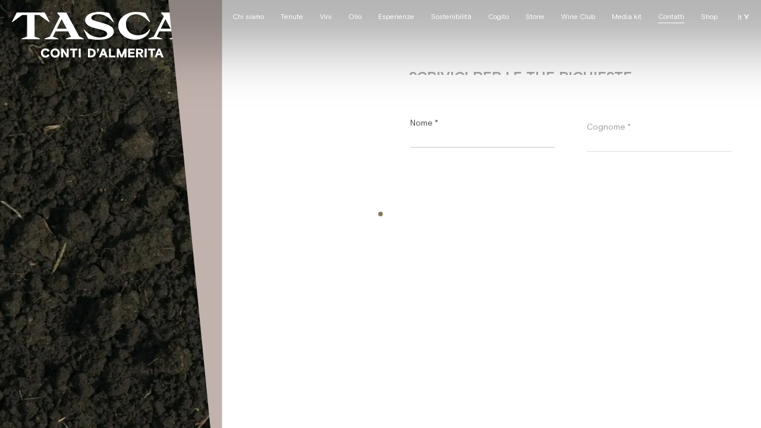

--- FILE ---
content_type: text/html; charset=utf-8
request_url: https://www.tascadalmerita.it/contatti/
body_size: 17601
content:
<!doctype html>
<html data-n-head-ssr lang="it-IT" data-n-head="%7B%22lang%22:%7B%22ssr%22:%22it-IT%22%7D%7D">
  <head>
    <title>Contatti | Tasca d'Almerita</title><meta data-n-head="ssr" data-hid="charset" charset="utf-8"><meta data-n-head="ssr" data-hid="viewport" name="viewport" content="width=device-width,initial-scale=1"><meta data-n-head="ssr" data-hid="mobile-web-app-capable" name="mobile-web-app-capable" content="yes"><meta data-n-head="ssr" data-hid="theme-color" name="theme-color" content="#071B2C"><meta data-n-head="ssr" data-hid="og:type" name="og:type" property="og:type" content="website"><meta data-n-head="ssr" data-hid="description" name="description" content="Contattaci per avere qualsiasi informazione su Tasca d'Almerita, sulle nostre Tenute, sui nostri vini o per prenotare un'esperienza esclusiva ed indimenticabile."><meta data-n-head="ssr" data-hid="twitter:card" name="twitter:card" content="summary_large"><meta data-n-head="ssr" data-hid="twitter:title" name="twitter:title" content="Tasca d'Almerita"><meta data-n-head="ssr" data-hid="twitter:description" name="twitter:description" content="Contattaci per avere qualsiasi informazione su Tasca d'Almerita, sulle nostre Tenute, sui nostri vini o per prenotare un'esperienza esclusiva ed indimenticabile."><meta data-n-head="ssr" data-hid="twitter:site" name="twitter:site" content="https://www.tascadalmerita.it/"><meta data-n-head="ssr" data-hid="twitter:creator" name="twitter:creator" content="Tasca d'Almerita"><meta data-n-head="ssr" data-hid="og:image" mame="og:image" property="og:image" content="https://cdn.tascadalmerita.it/tasca/contatti_img_SocialCard.jpg"><meta data-n-head="ssr" data-hid="twitter:image" name="twitter:image" content="https://cdn.tascadalmerita.it/tasca/Tasca_SocialCard_1024x512.jpg"><link data-n-head="ssr" rel="icon" type="image/x-icon" href="/favicon.ico"><link data-n-head="ssr" data-hid="shortcut-icon" rel="shortcut icon" href="/_nuxt/icons/icon_64x64.407f69.png"><link data-n-head="ssr" data-hid="apple-touch-icon" rel="apple-touch-icon" href="/_nuxt/icons/icon_512x512.407f69.png" sizes="512x512"><link data-n-head="ssr" rel="manifest" href="/_nuxt/manifest.1ff129d5.json" data-hid="manifest"><link data-n-head="ssr" data-hid="alternate-en" rel="alternate" hreflang="en" href="https://www.tascadalmerita.it/en/contact-us/"><link data-n-head="ssr" data-hid="alternate-it" rel="alternate" hreflang="it" href="https://www.tascadalmerita.it/contatti/"><link data-n-head="ssr" rel="alternate" hreflang="x-default" href="https://www.tascadalmerita.it/contatti/"><link data-n-head="ssr" data-hid="alternate-de" rel="alternate" hreflang="de" href="https://www.tascadalmerita.it/de/kontakte/"><link data-n-head="ssr" rel="canonical" href="https://www.tascadalmerita.it/contatti/"><link rel="preload" href="/_nuxt/b88a5ce.js" as="script"><link rel="preload" href="/_nuxt/4c5a02b.js" as="script"><link rel="preload" href="/_nuxt/863e52b.js" as="script"><link rel="preload" href="/_nuxt/48cf945.js" as="script"><link rel="preload" href="/_nuxt/e6183af.js" as="script"><link rel="preload" href="/_nuxt/bb2cf33.js" as="script"><link rel="preload" href="/_nuxt/621682b.js" as="script"><link rel="preload" href="/_nuxt/b91bda0.js" as="script"><link rel="preload" href="/_nuxt/7cf478f.js" as="script"><style data-vue-ssr-id="a6be74dc:0 346df95b:0 d86363e2:0 7dca4a38:0 1e116f38:0 02d9fcbd:0 38b50ff8:0 24b52229:0 2dae1e1e:0 0673afe1:0 6df44ec0:0 e13218b6:0 1cc37ade:0 fd3a17e2:0 678b5595:0 a600b078:0 8371b210:0 4f73b61e:0 5b09c3d0:0 5453e5f0:0 7f548739:0 785b03f0:0 52837566:0 eea98974:0 7089319b:0 293175bc:0 d4651130:0 470e9e64:0 33355ed9:0 10fdc0d6:0">@media screen and (min-width:48em)and (orientation:landscape){.page{height:100vh;height:calc(var(--vh,1vh)*100);display:flex;flex-direction:row;flex-wrap:nowrap;width:-moz-min-content;width:min-content;min-width:100vw}}@media screen and (min-width:80em)and (orientation:landscape){.fullscreen{width:128vh;width:calc(var(--grid-val-vertical)*32);height:100vh;height:calc(var(--vh,1vh)*100);min-width:128vh;min-width:calc(var(--grid-val-vertical)*32);overflow:hidden}}@media screen and (max-width:47.99em){.fullscreen{width:100vw;min-width:0;min-height:100vh;min-height:calc(var(--vh,1vh)*100)}}@media screen and (min-width:48em)and (orientation:landscape){.half-screen{width:64vh;width:calc(var(--grid-val-vertical)*16);height:100vh;height:calc(var(--vh,1vh)*100);overflow:hidden}}@font-face{font-family:"Basis Grotesque Pro";src:url(/fonts/BasisGrotesquePro-Medium.woff2) format("woff2"),url(/fonts/BasisGrotesquePro-Medium.woff) format("woff"),url(/fonts/BasisGrotesquePro-Medium.svg#BasisGrotesquePro-Medium) format("svg");font-weight:500;font-style:normal;font-display:swap}@font-face{font-family:"Basis Grotesque Pro";src:url(/fonts/BasisGrotesquePro-Italic.woff2) format("woff2"),url(/fonts/BasisGrotesquePro-Italic.woff) format("woff"),url(/fonts/BasisGrotesquePro-Italic.svg#BasisGrotesquePro-Italic) format("svg");font-weight:400;font-style:italic;font-display:swap}@font-face{font-family:"Basis Grotesque Pro";src:url(/fonts/BasisGrotesquePro-Regular.woff2) format("woff2"),url(/fonts/BasisGrotesquePro-Regular.woff) format("woff"),url(/fonts/BasisGrotesquePro-Regular.svg#BasisGrotesquePro-Regular) format("svg");font-weight:400;font-style:normal;font-display:swap}@font-face{font-family:"Basis Grotesque Pro";src:url(/fonts/BasisGrotesquePro-Bold.woff2) format("woff2"),url(/fonts/BasisGrotesquePro-Bold.woff) format("woff"),url(/fonts/BasisGrotesquePro-Bold.svg#BasisGrotesquePro-Bold) format("svg");font-weight:700;font-style:normal;font-display:swap}@font-face{font-family:Nightingale;src:url(/fonts/nightingale-regular-webfont.woff2) format("woff2"),url(/fonts/nightingale-regular-webfont.woff) format("woff"),url(/fonts/nightingale-regular-webfont.svg#nightingaleregular) format("svg");font-weight:400;font-display:swap}@font-face{font-family:"Tasca Engraved";src:url(/fonts/Tasca-Engraved.woff2) format("woff2"),url(/fonts/Tasca-Engraved.woff) format("woff"),url(/fonts/Tasca-Engraved.svg#Tasca-Engraved) format("svg");font-weight:400;font-style:normal;font-display:swap}blockquote,body,dd,dl,dt,fieldset,figure,h1,h2,h3,h4,h5,h6,hr,html,iframe,legend,li,ol,p,pre,ul{margin:0;padding:0;border:none}html{line-height:1.15;-webkit-text-size-adjust:100%}main{display:block}progress{vertical-align:middle}h1,h2,h3,h4,h5,h6{font-size:inherit;font-weight:inherit}b,strong{display:inline-block;font-weight:700}blockquote,q{font-style:italic}hr{display:block;box-sizing:content-box;height:0;overflow:visible}ol,ul{list-style:none}audio,canvas,iframe,img,svg,video{vertical-align:middle}img{max-width:100%;border-style:none}button,input,select,textarea{margin:0;border:0;background:0 0;font-family:inherit;font-size:100%;line-height:inherit}button:focus,input:focus,select:focus,textarea:focus{outline:transparent}input{border-radius:0}input[type=search]{-webkit-appearance:none}input::-moz-focus-inner{border:0}textarea{white-space:revert;overflow:auto;resize:none}a,a:active,a:visited{display:inline-block;color:inherit;text-decoration:none}a[href],button{touch-action:manipulation}button,input{overflow:visible}button,select{text-transform:none}button{padding:0;border:0;background:0 0}[type=button],[type=reset],[type=submit],button{-webkit-appearance:button;color:inherit;cursor:pointer}[type=button]::-moz-focus-inner,[type=reset]::-moz-focus-inner,[type=submit]::-moz-focus-inner,button::-moz-focus-inner{border-style:none;padding:0}[type=button]:-moz-focusring,[type=reset]:-moz-focusring,[type=submit]:-moz-focusring,button:-moz-focusring{outline:1px dotted ButtonText}[type=checkbox],[type=radio]{box-sizing:border-box;padding:0}[type=number]::-webkit-inner-spin-button,[type=number]::-webkit-outer-spin-button{height:auto}[type=search]{-webkit-appearance:textfield;outline-offset:-2px}[type=search]::-webkit-search-decoration{-webkit-appearance:none}*{box-sizing:border-box;-webkit-tap-highlight-color:transparent}:after,:before{box-sizing:inherit}::-webkit-file-upload-button{-webkit-appearance:button;font:inherit}:root{--grid-unit:15;--grid-unit-vertical:25;--grid-val:calc(100/var(--grid-unit));--grid-val-vertical:calc(var(--vh, 1vh)*100/var(--grid-unit-vertical));--section-color:#d8d4d7;--mouse-color:#817553}@media screen and (min-width:48em){:root{--grid-unit:32;--grid-unit-vertical:18}}::-moz-selection{background-color:#d8d4d7;color:#071b2c;text-shadow:none}::selection{background-color:#d8d4d7;color:#071b2c;text-shadow:none}.loading{cursor:wait}#__nuxt{position:relative;z-index:98}body{background:#fff;color:#071b2c;font-family:"Basis Grotesque Pro",-apple-system,BlinkMacSystemFont,"Segoe UI",Roboto,Helvetica,Arial,sans-serif,"Apple Color Emoji","Segoe UI Emoji","Segoe UI Symbol";-webkit-font-smoothing:antialiased;-moz-osx-font-smoothing:grayscale;text-rendering:optimizeLegibility;font-feature-settings:"kern" 1}h1,h2,h3,h4,h5,h6{color:#2a2a2a}*{-ms-overflow-style:none;scrollbar-width:none}::-webkit-scrollbar{display:none}#app,.view-container,body,html{top:0;left:0;position:fixed;width:100vw;height:100vh;height:calc(var(--vh,1vh)*100)}#app{opacity:0}.view{top:0;left:0;position:fixed;width:100vw;height:100vh;height:calc(var(--vh,1vh)*100);position:absolute;overflow:auto}.view__bg{top:0;left:0;position:absolute;width:100%;height:100%;background-color:#071b2c;opacity:0;z-index:3;pointer-events:none}section{position:relative}.page{background-color:#fff}@media screen and (min-width:48em)and (orientation:landscape){.page{height:100vh;height:calc(var(--vh,1vh)*100);display:flex;flex-direction:row;flex-wrap:nowrap;width:-moz-min-content;width:min-content;min-width:100vw}}@media screen and (max-width:63.99em){.page>:not(footer):not(.section-marquee):not(.full-vid):not(.marquee-gal):not(.wines):not(.c-cogito-list):not(.map):not(:last-child){padding-bottom:8vh;padding-bottom:calc(var(--grid-val-vertical)*2)}}@media screen and (max-width:63.99em)and (min-width:48em)and (orientation:portrait){.page>:not(footer):not(.section-marquee):not(.full-vid):not(.marquee-gal):not(.wines):not(.c-cogito-list):not(.map):not(:last-child){padding-bottom:6vh;padding-bottom:calc(var(--grid-val-vertical)*1.5)}}@keyframes autofill{0%{background:0 0}to{background:0 0}}input:-webkit-autofill{animation:autofill 5000s linear 1s both;-webkit-background-clip:text;background-clip:text}.link-sep{width:100%;height:2px;position:absolute;top:0;left:0;display:block;background-color:#2a2a2a}.link-sep--white{background-color:#fff}.link-sep--bottom{top:auto;bottom:0}.sep{position:absolute;top:0;left:0;width:100%;height:1px;display:block;background-color:#fff}.sep--bottom{top:auto;bottom:0}.sep--right{left:auto;right:0}.sep--vertical{width:1px;height:100%}.sep--dark{background-color:#2a2a2a}.sep--blue{background-color:#071b2c}@keyframes fullLineAnim{0%{transform-origin:center right;transform:scaleX(1)}31%{transform-origin:center right;transform:scaleX(0)}61%{transform-origin:center left;transform:scaleX(0)}to{transform-origin:center left;transform:scaleX(1)}}@media screen and (min-width:80em)and (orientation:landscape){.fullscreen{width:128vh;width:calc(var(--grid-val-vertical)*32);height:100vh;height:calc(var(--vh,1vh)*100);min-width:128vh;min-width:calc(var(--grid-val-vertical)*32);overflow:hidden}}@media screen and (max-width:47.99em){.fullscreen{width:100vw;min-width:0;min-height:100vh;min-height:calc(var(--vh,1vh)*100)}}.full-height{height:100vh;height:calc(var(--vh,1vh)*100)}.full-width{width:100vw}.half-width{width:50vw}@media screen and (min-width:48em)and (orientation:landscape){.half-screen{width:64vh;width:calc(var(--grid-val-vertical)*16);height:100vh;height:calc(var(--vh,1vh)*100);overflow:hidden}}.section-pad{padding-left:10vh;padding-left:calc(var(--grid-val-vertical)*2.5);padding-right:10vh;padding-right:calc(var(--grid-val-vertical)*2.5)}@media screen and (max-width:47.99em)and (orientation:portrait){.section-pad{padding-bottom:8vh;padding-bottom:calc(var(--grid-val-vertical)*2);padding-left:6.66667vw;padding-left:calc(var(--grid-val)*1vw);padding-right:6.66667vw;padding-right:calc(var(--grid-val)*1vw)}}@media screen and (min-width:48em)and (max-width:63.99em)and (orientation:portrait){.section-pad{padding-bottom:6vh;padding-bottom:calc(var(--grid-val-vertical)*1.5);padding-left:6.66667vw;padding-left:calc(var(--grid-val)*1vw);padding-right:6.66667vw;padding-right:calc(var(--grid-val)*1vw)}}.section-pad--small{padding-left:5vh;padding-left:calc(var(--grid-val-vertical)*1.25);padding-right:5vh;padding-right:calc(var(--grid-val-vertical)*1.25)}@media screen and (max-width:63.99em)and (orientation:portrait){.section-pad--small{padding-bottom:5vh;padding-bottom:calc(var(--grid-val-vertical)*1.25);padding-left:3.33333vw;padding-left:calc(var(--grid-val)*.5vw);padding-right:3.33333vw;padding-right:calc(var(--grid-val)*.5vw)}}@media screen and (min-width:64em){.section-pad--small.vertical-pad,.section-pad.vertical-pad{padding-top:10vh;padding-top:calc(var(--grid-val-vertical)*2.5);padding-bottom:10vh;padding-bottom:calc(var(--grid-val-vertical)*2.5)}}@media screen and (min-width:48em)and (max-width:63.99em)and (orientation:portrait){.section-pad--small.vertical-pad,.section-pad.vertical-pad{padding-bottom:6vh;padding-bottom:calc(var(--grid-val-vertical)*1.5)}}@media screen and (max-width:47.99em){.section-pad--small.vertical-pad,.section-pad.vertical-pad{padding-top:0;padding-bottom:8vh;padding-bottom:calc(var(--grid-val-vertical)*2)}}@media screen and (min-width:64em){.section-pad--small.vertical-pad--small,.section-pad.vertical-pad--small{padding-top:5vh;padding-top:calc(var(--grid-val-vertical)*1.25);padding-bottom:5vh;padding-bottom:calc(var(--grid-val-vertical)*1.25)}}@media screen and (max-width:47.99em){.section-pad--small.vertical-pad--small,.section-pad.vertical-pad--small{padding-top:0;padding-bottom:8vh;padding-bottom:calc(var(--grid-val-vertical)*2)}}.section-pad--small.no-section-pad-r,.section-pad.no-section-pad-r{padding-right:0}.section-pad--small.no-section-pad-l,.section-pad.no-section-pad-l{padding-left:0}.section-pad--small.no-section-pad-t,.section-pad.no-section-pad-t,.section-pad.vertical-pad.no-section-pad-t{padding-top:0}.section-pad--small.no-section-pad-b,.section-pad.no-section-pad-b,.section-pad.vertical-pad.no-section-pad-b{padding-bottom:0}.vertical-pad{padding-top:10vh;padding-top:calc(var(--grid-val-vertical)*2.5);padding-bottom:10vh;padding-bottom:calc(var(--grid-val-vertical)*2.5)}@media screen and (max-width:47.99em){.vertical-pad{padding-top:8vh;padding-top:calc(var(--grid-val-vertical)*2);padding-bottom:8vh;padding-bottom:calc(var(--grid-val-vertical)*2)}}@media screen and (min-width:48em)and (max-width:63.99em)and (orientation:portrait){.vertical-pad{padding-top:6vh;padding-top:calc(var(--grid-val-vertical)*1.5);padding-bottom:6vh;padding-bottom:calc(var(--grid-val-vertical)*1.5)}}@media screen and (max-width:47.99em){.horizontal-pad{padding-left:6.66667vw;padding-left:calc(var(--grid-val)*1vw);padding-right:6.66667vw;padding-right:calc(var(--grid-val)*1vw)}}@media screen and (min-width:48em){.horizontal-pad{padding-left:10vh;padding-left:calc(var(--grid-val-vertical)*2.5);padding-right:10vh;padding-right:calc(var(--grid-val-vertical)*2.5)}}@media screen and (min-width:48em)and (max-width:63.99em)and (orientation:portrait){.horizontal-pad{padding-left:2vh;padding-left:calc(var(--grid-val-vertical)*.5);padding-right:2vh;padding-right:calc(var(--grid-val-vertical)*.5)}}@media screen and (max-width:47.99em){.horizontal-pad-small{padding-left:6.66667vw;padding-left:calc(var(--grid-val)*1vw);padding-right:6.66667vw;padding-right:calc(var(--grid-val)*1vw)}}@media screen and (min-width:48em){.horizontal-pad-small{padding-left:5vh;padding-left:calc(var(--grid-val-vertical)*1.25);padding-right:5vh;padding-right:calc(var(--grid-val-vertical)*1.25)}}@media screen and (min-width:48em)and (max-width:63.99em)and (orientation:portrait){.horizontal-pad-small{padding-left:2vh;padding-left:calc(var(--grid-val-vertical)*.5);padding-right:2vh;padding-right:calc(var(--grid-val-vertical)*.5)}}.vertical-pad-small{padding-top:5vh;padding-top:calc(var(--grid-val-vertical)*1.25);padding-bottom:5vh;padding-bottom:calc(var(--grid-val-vertical)*1.25)}@media screen and (max-width:47.99em){.padding-top{padding-top:8vh;padding-top:calc(var(--grid-val-vertical)*2)}}@media screen and (min-width:48em)and (max-width:63.99em)and (orientation:portrait){.padding-top{padding-top:6vh;padding-top:calc(var(--grid-val-vertical)*1.5)}}@media screen and (min-width:64em){.padding-top{padding-top:10vh;padding-top:calc(var(--grid-val-vertical)*2.5)}}@media screen and (max-width:47.99em){.padding-bottom{padding-bottom:8vh;padding-bottom:calc(var(--grid-val-vertical)*2)}}@media screen and (min-width:48em)and (max-width:63.99em)and (orientation:portrait){.padding-bottom{padding-bottom:6vh;padding-bottom:calc(var(--grid-val-vertical)*1.5)}}@media screen and (min-width:64em){.padding-bottom{padding-bottom:10vh;padding-bottom:calc(var(--grid-val-vertical)*2.5)}}@media screen and (max-width:47.99em){.padding-left{padding-left:6.66667vw;padding-left:calc(var(--grid-val)*1vw)}}@media screen and (min-width:48em){.padding-left{padding-left:10vh;padding-left:calc(var(--grid-val-vertical)*2.5)}}@media screen and (max-width:47.99em){.padding-right{padding-right:6.66667vw;padding-right:calc(var(--grid-val)*1vw)}}@media screen and (min-width:48em){.padding-right{padding-right:10vh;padding-right:calc(var(--grid-val-vertical)*2.5)}}sup{position:relative;font-size:max(8px,.5208333333vh);line-height:1;margin-right:.08vh;margin-right:calc(var(--grid-val-vertical)*.02)}body #iubenda-cs-banner .iubenda-cs-container{opacity:0}.loader[data-v-7021dc02]{top:0;left:0;position:fixed;width:100vw;height:100vh;height:calc(var(--vh,1vh)*100);display:flex;align-items:center;justify-content:center;background-color:#1d1d1d;opacity:0;z-index:100}.loader__bg[data-v-7021dc02]{top:0;left:0;height:100%;-o-object-fit:cover;object-fit:cover;opacity:.6;z-index:0}.loader__age[data-v-7021dc02],.loader__bg[data-v-7021dc02]{position:absolute;width:100%}.loader__age[data-v-7021dc02]{top:50%;left:50%;transform:translate(-50%,-50%);display:flex;flex-direction:column;align-items:center;z-index:2}@media screen and (max-width:47.99em){.loader__age[data-v-7021dc02]{text-align:center;width:100%;padding-left:calc(var(--grid-val)*.5vw);padding-right:calc(var(--grid-val)*.5vw)}}.loader__title[data-v-7021dc02]{margin-bottom:calc(var(--grid-val-vertical)*1.2)}@media screen and (max-width:47.99em){.loader__title[data-v-7021dc02]{font-size:max(12px,11.7948717949vw);line-height:1}}@media screen and (max-width:47.99em)and (min-width:768px){.loader__title[data-v-7021dc02]{font-size:max(12px,4.2592592593vh);line-height:1}}@media screen and (min-width:64em){.loader__title[data-v-7021dc02] br{display:none}}.loader__title[data-v-7021dc02] em{position:relative;top:calc(var(--grid-val-vertical)*-.1);padding-left:calc(var(--grid-val-vertical)*.5);padding-right:calc(var(--grid-val-vertical)*.2)}@media screen and (max-width:47.99em){.loader__title[data-v-7021dc02] em{font-size:max(12px,19.4871794872vw);line-height:1}}@media screen and (max-width:47.99em)and (min-width:768px){.loader__title[data-v-7021dc02] em{font-size:max(12px,7.037037037vh);line-height:1}}.loader__choices[data-v-7021dc02]{display:flex}.loader__label[data-v-7021dc02]{font-size:max(12px,4.1025641026vw);line-height:1.375;font-weight:600;color:#fff}@media screen and (min-width:768px){.loader__label[data-v-7021dc02]{font-size:max(12px,2.2222222222vh);line-height:1.25}}.loader__choice[data-v-7021dc02]{position:relative;margin-left:calc(var(--grid-val-vertical)*1);margin-right:calc(var(--grid-val-vertical)*1);cursor:pointer}@media(hover:hover){.loader__choice:hover>.loader__sep[data-v-7021dc02]{animation:fullLineAnim 1s cubic-bezier(.645,.045,.355,1) 1}}.loader__wrap[data-v-7021dc02]{position:relative;z-index:1}.loader__intro-title[data-v-7021dc02] .mixed-title__label{font-size:max(12px,8.2051282051vw);line-height:1.125;transform:translate(calc(var(--grid-val-vertical)*1),calc(var(--grid-val-vertical)*.5))}@media screen and (min-width:768px){.loader__intro-title[data-v-7021dc02] .mixed-title__label{font-size:max(12px,6.4814814815vh);line-height:1}}@media screen and (min-width:48em)and (max-width:63.99em){.loader__intro-title[data-v-7021dc02] .mixed-title__label{font-size:max(12px,10.7692307692vw);line-height:1}}@media screen and (min-width:48em)and (max-width:63.99em)and (min-width:768px){.loader__intro-title[data-v-7021dc02] .mixed-title__label{font-size:max(12px,3.8888888889vh);line-height:1}}.loader__intro-title[data-v-7021dc02] .mixed-title__curs-wrap{position:relative}.loader__intro-title[data-v-7021dc02] .mixed-title__curs{font-size:max(12px,30.7692307692vw);line-height:1;top:0}@media screen and (min-width:768px){.loader__intro-title[data-v-7021dc02] .mixed-title__curs{font-size:max(12px,25vh);line-height:1}}@media screen and (min-width:48em)and (max-width:63.99em){.loader__intro-title[data-v-7021dc02] .mixed-title__curs{font-size:max(12px,43.5897435897vw);line-height:1.4705882353;left:calc(var(--grid-val-vertical)*-.3)}}@media screen and (min-width:48em)and (max-width:63.99em)and (min-width:768px){.loader__intro-title[data-v-7021dc02] .mixed-title__curs{font-size:max(12px,15.7407407407vh);line-height:1.4705882353}}@media screen and (min-width:48em)and (max-width:63.99em)and (orientation:portrait){.loader__intro-title[data-v-7021dc02] .mixed-title__curs{top:calc(var(--grid-val-vertical)*-.5)}}.loader__logo-wrap[data-v-7021dc02]{position:absolute;top:0;left:0;width:100vw;padding:calc(var(--grid-val-vertical)*.5);display:flex}@media screen and (max-width:47.99em){.loader__logo-wrap[data-v-7021dc02]{padding:calc(var(--grid-val-vertical)*.3) calc(var(--grid-val)*.4vw)}}.loader__logo-inner[data-v-7021dc02]{position:relative;width:auto;height:calc(var(--grid-val-vertical)*1);transform-origin:top left}@media screen and (min-width:48em)and (max-width:63.99em)and (orientation:portrait){.loader__logo-inner[data-v-7021dc02]{height:calc(var(--grid-val-vertical)*.7)}}.loader__logo[data-v-7021dc02]{width:auto;height:100%;-o-object-fit:contain;object-fit:contain;overflow:visible}.loader__logo [data-v-7021dc02]{overflow:visible;display:block}.loader__lion[data-v-7021dc02]{position:absolute;bottom:calc(var(--grid-val-vertical)*-.15);right:calc(var(--grid-val-vertical)*0);width:auto;height:calc(var(--grid-val-vertical)*.5)}@media screen and (min-width:90em){.is-safari .loader__intro-title[data-v-7021dc02]{top:calc(var(--grid-val-vertical)*1)}}.is-safari .loader__intro-title[data-v-7021dc02] .mixed-title__curs{top:calc(var(--grid-val-vertical)*-1)}@media screen and (min-width:48em)and (max-width:63.99em){.is-safari .loader__intro-title[data-v-7021dc02] .mixed-title__curs{font-size:max(12px,43.5897435897vw);line-height:1.4705882353;left:calc(var(--grid-val-vertical)*-.3)}}@media screen and (min-width:48em)and (max-width:63.99em)and (min-width:768px){.is-safari .loader__intro-title[data-v-7021dc02] .mixed-title__curs{font-size:max(12px,15.7407407407vh);line-height:1.4705882353}}@media screen and (min-width:48em)and (max-width:63.99em)and (orientation:portrait){.is-safari .loader__intro-title[data-v-7021dc02] .mixed-title__curs{top:calc(var(--grid-val-vertical)*-.5)}}.mixed-title[data-v-2e7ffe6d]{position:relative;display:flex;flex-direction:column;align-items:center;text-align:center;color:#fff}.mixed-title__icon[data-v-2e7ffe6d]{width:calc(var(--grid-val-vertical)*1.2);height:calc(var(--grid-val-vertical)*1.2);margin-bottom:calc(var(--grid-val-vertical)*1);min-width:40px;min-height:40px}.mixed-title__curs-label[data-v-2e7ffe6d],.mixed-title__curs[data-v-2e7ffe6d],.mixed-title__label[data-v-2e7ffe6d],.mixed-title__main[data-v-2e7ffe6d]{display:block;position:relative}.mixed-title__label[data-v-2e7ffe6d]{font-size:max(12px,4.1025641026vw);line-height:1.375;text-transform:uppercase;font-weight:700;margin-bottom:calc(var(--grid-val-vertical)*.1)}@media screen and (min-width:768px){.mixed-title__label[data-v-2e7ffe6d]{font-size:max(12px,2.2222222222vh);line-height:1.25}}.mixed-title__main[data-v-2e7ffe6d]{font-family:"Tasca Engraved",sans-serif;font-weight:700;text-transform:uppercase;z-index:1}.mixed-title__curs-wrap[data-v-2e7ffe6d]{display:flex;flex-direction:row;align-items:center;font-family:Nightingale,serif;position:absolute;top:100%;z-index:0}.mixed-title__curs-wrap span[data-v-2e7ffe6d]{display:block}.mixed-title__curs-label[data-v-2e7ffe6d]{top:calc(var(--grid-val-vertical)*-.8)}.mixed-title__curs[data-v-2e7ffe6d]{top:calc(var(--grid-val-vertical)*-1.15);left:calc(var(--grid-val-vertical)*-1.13)}@media screen and (min-width:48em)and (max-width:63.99em){.mixed-title__curs[data-v-2e7ffe6d]{left:calc(var(--grid-val-vertical)*-.3)}}@media screen and (max-width:47.99em){.mixed-title__curs[data-v-2e7ffe6d]{top:calc(var(--grid-val-vertical)*-.6);left:calc(var(--grid-val-vertical)*-.5)}}.mixed-title__curs-label[data-v-2e7ffe6d]{font-size:max(12px,12.8205128205vw);line-height:1}@media screen and (min-width:768px){.mixed-title__curs-label[data-v-2e7ffe6d]{font-size:max(12px,14.8148148148vh);line-height:1.28125}}.mixed-title--default .mixed-title__main[data-v-2e7ffe6d],.mixed-title--small-label .mixed-title__main[data-v-2e7ffe6d]{font-size:max(12px,12.8205128205vw);line-height:1}@media screen and (min-width:768px){.mixed-title--default .mixed-title__main[data-v-2e7ffe6d],.mixed-title--small-label .mixed-title__main[data-v-2e7ffe6d]{font-size:max(12px,13.8888888889vh);line-height:1}}@media screen and (min-width:48em)and (max-width:63.99em)and (orientation:portrait){.mixed-title--default .mixed-title__main[data-v-2e7ffe6d],.mixed-title--small-label .mixed-title__main[data-v-2e7ffe6d]{font-size:max(12px,20.5128205128vw);line-height:1}}@media screen and (min-width:48em)and (max-width:63.99em)and (orientation:portrait)and (min-width:768px){.mixed-title--default .mixed-title__main[data-v-2e7ffe6d],.mixed-title--small-label .mixed-title__main[data-v-2e7ffe6d]{font-size:max(12px,7.4074074074vh);line-height:1}}@media screen and (min-width:48em)and (max-width:63.99em)and (orientation:portrait){.mixed-title--default .mixed-title__curs-wrap[data-v-2e7ffe6d],.mixed-title--small-label .mixed-title__curs-wrap[data-v-2e7ffe6d]{top:80%}}.mixed-title--default .mixed-title__curs[data-v-2e7ffe6d],.mixed-title--small-label .mixed-title__curs[data-v-2e7ffe6d]{font-size:max(12px,23.0769230769vw);line-height:1}@media screen and (min-width:768px){.mixed-title--default .mixed-title__curs[data-v-2e7ffe6d],.mixed-title--small-label .mixed-title__curs[data-v-2e7ffe6d]{font-size:max(12px,29.6296296296vh);line-height:1}}@media screen and (min-width:48em)and (max-width:63.99em)and (orientation:portrait){.mixed-title--default .mixed-title__curs[data-v-2e7ffe6d],.mixed-title--small-label .mixed-title__curs[data-v-2e7ffe6d]{font-size:max(12px,34.6153846154vw);line-height:1}}@media screen and (min-width:48em)and (max-width:63.99em)and (orientation:portrait)and (min-width:768px){.mixed-title--default .mixed-title__curs[data-v-2e7ffe6d],.mixed-title--small-label .mixed-title__curs[data-v-2e7ffe6d]{font-size:max(12px,12.5vh);line-height:1}}.mixed-title--slider .mixed-title__main[data-v-2e7ffe6d]{font-size:max(12px,11.5384615385vw);line-height:1;font-family:"Basis Grotesque Pro",-apple-system,BlinkMacSystemFont,"Segoe UI",Roboto,Helvetica,Arial,sans-serif,"Apple Color Emoji","Segoe UI Emoji","Segoe UI Symbol"}@media screen and (min-width:768px){.mixed-title--slider .mixed-title__main[data-v-2e7ffe6d]{font-size:max(12px,10.4166666667vw);line-height:1}}.mixed-title--slider .mixed-title__curs[data-v-2e7ffe6d]{font-size:max(12px,18.4615384615vw);line-height:1;left:calc(var(--grid-val-vertical)*-1.13)}@media screen and (min-width:768px){.mixed-title--slider .mixed-title__curs[data-v-2e7ffe6d]{font-size:max(12px,24.537037037vh);line-height:1}}@media screen and (min-width:48em)and (max-width:63.99em){.mixed-title--slider .mixed-title__curs[data-v-2e7ffe6d]{font-size:max(12px,46.1538461538vw);line-height:1;left:calc(var(--grid-val-vertical)*-.5)}}@media screen and (min-width:48em)and (max-width:63.99em)and (min-width:768px){.mixed-title--slider .mixed-title__curs[data-v-2e7ffe6d]{font-size:max(12px,16.6666666667vh);line-height:1}}@media screen and (min-width:48em)and (max-width:79.99em)and (orientation:landscape){.mixed-title--slider .mixed-title__curs[data-v-2e7ffe6d]{font-size:max(12px,56.4102564103vw);line-height:1;left:calc(var(--grid-val-vertical)*-.5)}}@media screen and (min-width:48em)and (max-width:79.99em)and (orientation:landscape)and (min-width:768px){.mixed-title--slider .mixed-title__curs[data-v-2e7ffe6d]{font-size:max(12px,20.3703703704vh);line-height:1}}@media screen and (max-width:47.99em){.mixed-title--slider .mixed-title__curs[data-v-2e7ffe6d]{left:calc(var(--grid-val-vertical)*-.5)}}.mixed-title--small-label .mixed-title__curs-wrap[data-v-2e7ffe6d]{top:80%}.mixed-title--small-label .mixed-title__curs[data-v-2e7ffe6d]{left:0;top:0}.mixed-title--small .mixed-title__main[data-v-2e7ffe6d]{font-size:max(12px,5.1282051282vw);line-height:1;font-family:"Basis Grotesque Pro",-apple-system,BlinkMacSystemFont,"Segoe UI",Roboto,Helvetica,Arial,sans-serif,"Apple Color Emoji","Segoe UI Emoji","Segoe UI Symbol";margin-bottom:calc(var(--grid-val-vertical)*1.4)}@media screen and (min-width:768px){.mixed-title--small .mixed-title__main[data-v-2e7ffe6d]{font-size:max(12px,4.6296296296vh);line-height:1}}@media screen and (min-width:48em)and (max-width:63.99em)and (orientation:portrait){.mixed-title--small .mixed-title__main[data-v-2e7ffe6d]{font-size:max(12px,8.9743589744vw);line-height:1}}@media screen and (min-width:48em)and (max-width:63.99em)and (orientation:portrait)and (min-width:768px){.mixed-title--small .mixed-title__main[data-v-2e7ffe6d]{font-size:max(12px,3.2407407407vh);line-height:1}}.mixed-title--small .mixed-title__curs[data-v-2e7ffe6d]{left:calc(var(--grid-val-vertical)*-1.25);font-size:max(12px,12.8205128205vw);line-height:1}@media screen and (min-width:768px){.mixed-title--small .mixed-title__curs[data-v-2e7ffe6d]{font-size:max(12px,14.8148148148vh);line-height:1.28125}}@media screen and (min-width:48em)and (max-width:63.99em)and (orientation:portrait){.mixed-title--small .mixed-title__curs[data-v-2e7ffe6d]{font-size:max(12px,32.0512820513vw);line-height:1;left:calc(var(--grid-val-vertical)*-.3)}}@media screen and (min-width:48em)and (max-width:63.99em)and (orientation:portrait)and (min-width:768px){.mixed-title--small .mixed-title__curs[data-v-2e7ffe6d]{font-size:max(12px,11.5740740741vh);line-height:1}}.mixed-title--dark[data-v-2e7ffe6d]{color:#2a2a2a}@media screen and (max-width:47.99em){.is-safari .mixed-title--slider .mixed-title__curs[data-v-2e7ffe6d]{left:calc(var(--grid-val-vertical)*-.5);margin-top:calc(var(--grid-val)*-2.75vw)!important}}@media screen and (max-width:79.99em)and (orientation:landscape){.is-safari .mixed-title--slider .mixed-title__curs[data-v-2e7ffe6d]{left:calc(var(--grid-val-vertical)*-.5);margin-top:calc(var(--grid-val-vertical)*-1.5)!important}}.is-safari .mixed-title__curs[data-v-2e7ffe6d]{padding:0 calc(var(--grid-val)*2vw)!important;margin-top:calc(var(--grid-val)*-1vw)!important;line-height:2!important}@media screen and (max-width:63.99em){.is-safari .mixed-title__curs[data-v-2e7ffe6d]{padding:0 calc(var(--grid-val)*.25vw)!important;margin-top:calc(var(--grid-val)*-1vw)!important;line-height:2!important}}@media screen and (min-width:48em)and (max-width:79.99em)and (orientation:landscape){.is-safari .mixed-title__curs[data-v-2e7ffe6d]{padding:0 calc(var(--grid-val)*2vw)!important;margin-top:calc(var(--grid-val-vertical)*-1.2)!important;line-height:2!important}}@keyframes noise-data-v-10de08b0{0%{transform:translate3d(1%,-1%,0)}10%{transform:translate3d(-5%,-2%,0)}20%{transform:translate3d(10%,5%,0)}30%{transform:translate3d(5%,-11%,0)}40%{transform:translate3d(-12%,-5%,0)}50%{transform:translate3d(10%,9%,0)}60%{transform:translate3d(15%,0,0)}70%{transform:translate3d(-10%,8%,0)}80%{transform:translate3d(10%,2%,0)}90%{transform:translate3d(1%,5%,0)}to{transform:translate3d(0,8%,0)}}.noise[data-v-10de08b0]{position:fixed;background:url(/images/noise.png);opacity:0;width:200%;height:200%;left:-50%;top:-50%;pointer-events:none;will-change:auto;z-index:100;animation:noise-data-v-10de08b0 1.2s steps(3) infinite both}.cursor[data-v-dbc8ba5e]{position:absolute;top:0;left:0;z-index:99;pointer-events:none;opacity:0}.cursor__inner[data-v-dbc8ba5e]{width:12px;height:12px;border-radius:50%;background-color:var(--mouse-color)}.cursor__arrow[data-v-dbc8ba5e],.cursor__inner[data-v-dbc8ba5e],.cursor__text[data-v-dbc8ba5e]{position:absolute;top:50%;left:50%;transform:translate(-50%,-50%)}.cursor__text[data-v-dbc8ba5e]{font-size:max(12px,3.0769230769vw);line-height:1;font-weight:500;color:#fff;text-transform:uppercase;text-align:center;display:block}@media screen and (min-width:768px){.cursor__text[data-v-dbc8ba5e]{font-size:max(12px,1.1111111111vh);line-height:1}}.rotate-device[data-v-c79ad0e8]{top:0;left:0;position:fixed;width:100vw;height:100vh;height:calc(var(--vh,1vh)*100);background-color:#071b2c;z-index:999;display:none;align-items:center;justify-content:center;flex-direction:column}@media screen and (max-width:63.99em)and (orientation:landscape){.rotate-device[data-v-c79ad0e8]{display:flex}}@media screen and (pointer:fine)and (hover:hover){.rotate-device[data-v-c79ad0e8]{display:none}}.rotate-device__title[data-v-c79ad0e8]{text-align:center;font-size:max(12px,9.2307692308vw);line-height:1.1666666667}@media screen and (min-width:768px){.rotate-device__title[data-v-c79ad0e8]{font-size:max(12px,2.5vw);line-height:1.1666666667}}.paragraph--default[data-v-26ae2372]{font-size:max(12px,4.1025641026vw);line-height:1.375}@media screen and (min-width:768px){.paragraph--default[data-v-26ae2372]{font-size:max(12px,1.6666666667vh);line-height:1.5555555556}}@media screen and (min-width:48em)and (max-width:63.99em)and (orientation:portrait){.paragraph--default[data-v-26ae2372]{font-size:max(12px,4.1025641026vw);line-height:1.375}}@media screen and (min-width:48em)and (max-width:63.99em)and (orientation:portrait)and (min-width:768px){.paragraph--default[data-v-26ae2372]{font-size:max(12px,1.4814814815vh);line-height:1.375}}.paragraph--big[data-v-26ae2372]{font-size:max(12px,4.1025641026vw);line-height:1.375}@media screen and (min-width:768px){.paragraph--big[data-v-26ae2372]{font-size:max(12px,2.2222222222vh);line-height:1.25}}@media screen and (min-width:48em)and (max-width:63.99em)and (orientation:portrait){.paragraph--big[data-v-26ae2372]{font-size:max(12px,7.6923076923vw);line-height:1}}@media screen and (min-width:48em)and (max-width:63.99em)and (orientation:portrait)and (min-width:768px){.paragraph--big[data-v-26ae2372]{font-size:max(12px,1.8518518519vh);line-height:1.3}}.paragraph--white[data-v-26ae2372]{color:#fff}.paragraph--uppercase[data-v-26ae2372]{text-transform:uppercase;font-weight:700}.paragraph--intro[data-v-26ae2372]{font-size:max(12px,5.641025641vw);line-height:1.3636363636;font-weight:700}@media screen and (min-width:768px){.paragraph--intro[data-v-26ae2372]{font-size:max(12px,3.7037037037vh);line-height:1.1}}@media screen and (min-width:48em)and (max-width:63.99em)and (orientation:portrait){.paragraph--intro[data-v-26ae2372]{font-size:max(12px,7.6923076923vw);line-height:1}}@media screen and (min-width:48em)and (max-width:63.99em)and (orientation:portrait)and (min-width:768px){.paragraph--intro[data-v-26ae2372]{font-size:max(12px,2.4074074074vh);line-height:1.2307692308}}.paragraph[data-v-26ae2372] p:not(:last-child){padding-bottom:calc(var(--grid-val-vertical)*.3)}@media screen and (max-width:47.99em){.paragraph[data-v-26ae2372] p:not(:last-child){padding-bottom:calc(var(--grid-val-vertical)*1)}}@media screen and (min-width:48em)and (max-width:63.99em)and (orientation:portrait){.paragraph[data-v-26ae2372] p:not(:last-child){padding-bottom:calc(var(--grid-val-vertical)*.8)}}.paragraph[data-v-26ae2372] ul{list-style:disc}.paragraph[data-v-26ae2372] ul li{margin-left:calc(var(--grid-val-vertical)*.65)}.paragraph[data-v-26ae2372] ul li::marker{color:#817553}.paragraph[data-v-26ae2372] h2{text-transform:uppercase;font-weight:700}.paragraph[data-v-26ae2372] a,.paragraph[data-v-26ae2372] a>*{text-decoration:underline}[data-lang=de] .paragraph--intro[data-v-26ae2372]{font-size:max(12px,4.6153846154vw);line-height:1.6666666667}@media screen and (min-width:768px){[data-lang=de] .paragraph--intro[data-v-26ae2372]{font-size:max(12px,2.962962963vh);line-height:1.125}}.header[data-v-b4c12da6]{position:fixed;top:0;left:0;width:100vw;display:flex;align-items:center;justify-content:space-between;padding:calc(var(--grid-val-vertical)*.3) calc(var(--grid-val)*.4vw);z-index:98}@media screen and (max-width:47.99em){.header[data-v-b4c12da6]{padding:calc(var(--grid-val-vertical)*.7) calc(var(--grid-val)*.5vw)}}@media screen and (min-width:48em)and (max-width:79.99em)and (orientation:portrait){.header[data-v-b4c12da6]{padding:calc(var(--grid-val-vertical)*.35) calc(var(--grid-val-vertical)*.5)}}@media screen and (min-width:80em){.header[data-v-b4c12da6]{align-items:flex-start}}@media screen and (min-width:64em){.header[data-v-b4c12da6]{padding:calc(var(--grid-val-vertical)*.5)}}.header__shadow[data-v-b4c12da6]{position:absolute;left:-5%;top:-100vh;width:110%;height:100vh;box-shadow:0 5px calc(var(--grid-val)*2vw) calc(var(--grid-val)*2vw) rgba(42,42,42,.35);z-index:0}.header__bg[data-v-b4c12da6]{top:0;left:0;position:absolute;width:100%;height:100%;background-color:#071b2c;z-index:-1}.header__hamburger[data-v-b4c12da6],.header__home-link-wrap[data-v-b4c12da6],.header__home-link[data-v-b4c12da6]{z-index:30}.header__home-link-wrap[data-v-b4c12da6]{display:flex;align-items:center}.header__sep[data-v-b4c12da6]{position:relative;margin:0 calc(var(--grid-val-vertical)*.3);height:calc(var(--grid-val-vertical)*1);opacity:.5}@media screen and (min-width:48em)and (max-width:63.99em){.header__sep[data-v-b4c12da6]{height:calc(var(--grid-val-vertical)*.75);margin:0 calc(var(--grid-val)*.5vw)}}.header__bcorp[data-v-b4c12da6]{height:calc(var(--grid-val-vertical)*1)}@media screen and (min-width:48em)and (max-width:63.99em){.header__bcorp[data-v-b4c12da6]{height:calc(var(--grid-val-vertical)*.75)}}.header__logo[data-v-b4c12da6]{width:auto;height:calc(var(--grid-val-vertical)*1);-o-object-fit:contain;object-fit:contain}@media screen and (min-width:48em)and (max-width:79.99em)and (orientation:portrait){.header__logo[data-v-b4c12da6]{height:calc(var(--grid-val-vertical)*.7)}}.header__wrap[data-v-b4c12da6]{display:flex;align-items:center}@media screen and (min-width:48em){.header__wrap[data-v-b4c12da6]{font-size:max(12px,4.1025641026vw);line-height:1.375;color:#fff}}@media screen and (min-width:48em)and (min-width:768px){.header__wrap[data-v-b4c12da6]{font-size:max(12px,1.6666666667vh);line-height:1.5555555556}}.header__langs[data-v-b4c12da6]{margin-left:calc(var(--grid-val)*.85vw);color:#fff}.hamburger[data-v-b4c12da6]{width:calc(var(--grid-val)*1.7vw);height:10px}.hamburger__inner[data-v-b4c12da6]{display:flex;flex-direction:column;justify-content:space-between;height:10px}.hamburger__line[data-v-b4c12da6]{width:100%;height:1px;display:block;background-color:#fff}.navbar__list[data-v-8796c9da]{display:flex;align-items:center}.navbar__item[data-v-8796c9da]{position:relative}@media screen and (min-width:80em){.navbar__item[data-v-8796c9da]:not(:last-child){margin-right:calc(var(--grid-val)*.7vw)}}@media screen and (min-width:48em)and (max-width:79.99em){.navbar__item[data-v-8796c9da]:not(:last-child){margin-right:calc(var(--grid-val)*.5vw)}}@media(hover:hover){.navbar__item:hover .navbar__active[data-v-8796c9da]{transform:scaleX(1);transform-origin:center left}}.navbar__active[data-v-8796c9da]{position:relative;transform:scaleX(0);transform-origin:center right;transition:transform .5s cubic-bezier(.215,.61,.355,1)}@media screen and (max-width:47.99em){.navbar__active[data-v-8796c9da]{bottom:calc(var(--grid-val-vertical)*.1)}}.navbar__link.nuxt-link-active .navbar__active[data-v-8796c9da],.navbar__link.nuxt-link-exact-active .navbar__active[data-v-8796c9da]{transform:scaleX(1);transform-origin:center left}.lang-selector[data-v-c4c6e6f0]{position:relative;text-transform:capitalize}@media screen and (max-width:63.99em){.lang-selector[data-v-c4c6e6f0]{display:flex;flex-direction:row}}.lang-selector__active[data-v-c4c6e6f0]{cursor:pointer}@media screen and (max-width:63.99em){.lang-selector__active[data-v-c4c6e6f0]{display:flex;flex-direction:row;margin-right:calc(var(--grid-val)*.8vw)}.lang-selector__active[data-v-c4c6e6f0]:before{content:".";display:inline-block;margin-right:calc(var(--grid-val)*.1vw)}}.lang-selector__arrow[data-v-c4c6e6f0]{display:inline-block;font-weight:700;transition:transform .7s cubic-bezier(.215,.61,.355,1)}.lang-selector__arrow[data-state=open][data-v-c4c6e6f0]{transform:scaleY(1) translateY(-1px)}.lang-selector__arrow[data-state=close][data-v-c4c6e6f0]{transform:scaleY(-1) translateY(-2px)}.lang-selector__list[data-v-c4c6e6f0]{color:#fff}@media screen and (max-width:63.99em){.lang-selector__list[data-v-c4c6e6f0]{display:flex;flex-direction:row;opacity:.4}.lang-selector__list[data-v-c4c6e6f0]>:before{content:".";margin-right:calc(var(--grid-val)*.1vw)}.lang-selector__list[data-v-c4c6e6f0]>:not(:last-of-type){margin-right:calc(var(--grid-val)*.8vw)}}@media screen and (min-width:64em){.lang-selector__list[data-v-c4c6e6f0]{position:absolute;left:0}.lang-selector__list>[data-v-c4c6e6f0]{margin-top:calc(var(--grid-val-vertical)*.05)}}.navigator[data-v-611c6a6b]{top:0;left:0;position:fixed;width:100vw;height:100vh;height:calc(var(--vh,1vh)*100);padding-top:calc(var(--grid-val-vertical)*2.5);padding-bottom:calc(var(--grid-val-vertical)*1);color:#fff;z-index:29}@media screen and (max-width:47.99em){.navigator[data-v-611c6a6b]{padding-top:calc(var(--grid-val-vertical)*3)}}.navigator[data-v-611c6a6b]>:not(.navigator__bg){position:relative;z-index:1}.navigator__bg[data-v-611c6a6b]{top:0;left:0;position:fixed;width:100vw;height:100vh;height:calc(var(--vh,1vh)*100);background-color:#071b2c;z-index:0}.navigator__inner[data-v-611c6a6b]{position:relative;height:calc(100vh - var(--grid-val-vertical)*2.5);overflow:auto;padding-left:calc(var(--grid-val)*1vw);padding-right:calc(var(--grid-val)*1vw);-ms-overflow-style:none;scrollbar-width:none}.navigator__inner[data-v-611c6a6b]::-webkit-scrollbar{display:none}@media screen and (max-width:47.99em){.navigator__inner[data-v-611c6a6b]{height:calc(100vh - var(--grid-val-vertical)*4)}}.navigator__nav[data-v-611c6a6b]{margin-bottom:calc(var(--grid-val-vertical)*.5)}.navigator__nav[data-v-611c6a6b] .navbar__list{font-size:max(12px,6.9230769231vw);line-height:1.1481481481;flex-direction:column;align-items:flex-start;text-transform:uppercase;font-weight:700}@media screen and (min-width:768px){.navigator__nav[data-v-611c6a6b] .navbar__list{font-size:max(12px,2.5vh);line-height:1.1481481481}}@media screen and (min-width:48em)and (max-width:63.99em)and (orientation:portrait){.navigator__nav[data-v-611c6a6b] .navbar__list{font-size:max(12px,6.9230769231vw);line-height:1.1481481481}}@media screen and (min-width:48em)and (max-width:63.99em)and (orientation:portrait)and (min-width:768px){.navigator__nav[data-v-611c6a6b] .navbar__list{font-size:max(12px,3.3333333333vh);line-height:1}}.navigator__nav[data-v-611c6a6b] .navbar__item{margin-bottom:calc(var(--grid-val-vertical)*.2)}.navigator__langs[data-v-611c6a6b],.navigator__socials-list[data-v-611c6a6b],.navigator__sub[data-v-611c6a6b]{font-size:max(12px,3.5897435897vw);line-height:1.1428571429;line-height:1.5;font-weight:600}@media screen and (min-width:768px){.navigator__langs[data-v-611c6a6b],.navigator__socials-list[data-v-611c6a6b],.navigator__sub[data-v-611c6a6b]{font-size:max(12px,1.4814814815vh);line-height:1.25}}@media screen and (min-width:48em)and (max-width:63.99em)and (orientation:portrait){.navigator__socials-list li[data-v-611c6a6b],.navigator__sub li[data-v-611c6a6b]{margin-bottom:calc(var(--grid-val-vertical)*.05)}}.navigator__wrap[data-v-611c6a6b]{display:flex;flex-direction:row;justify-content:space-between;padding-right:calc(var(--grid-val)*.8vw);margin-bottom:calc(var(--grid-val-vertical)*.5)}.navigator__lang-wrap[data-v-611c6a6b]{position:relative}.navigator__sep[data-v-611c6a6b]{opacity:.3}.navigator__langs[data-v-611c6a6b]{font-size:max(12px,4.1025641026vw);line-height:1.375;padding-top:calc(var(--grid-val-vertical)*.8);padding-bottom:calc(var(--grid-val-vertical)*1)}@media screen and (min-width:768px){.navigator__langs[data-v-611c6a6b]{font-size:max(12px,1.6666666667vh);line-height:1.5555555556}}.navigator__infos[data-v-611c6a6b]{display:flex;justify-content:space-between;font-size:max(12px,3.5897435897vw);line-height:1.2857142857}@media screen and (min-width:768px){.navigator__infos[data-v-611c6a6b]{font-size:max(12px,1.2962962963vh);line-height:1.2857142857}}@media screen and (max-width:47.99em){.navigator__infos[data-v-611c6a6b]{font-size:max(12px,2.0512820513vw);line-height:1.25}}@media screen and (max-width:47.99em)and (min-width:768px){.navigator__infos[data-v-611c6a6b]{font-size:max(12px,.7407407407vh);line-height:1.25}}.navigator__info[data-v-611c6a6b]{opacity:.5}.navigator__info-logos[data-v-611c6a6b]{display:flex;justify-content:space-between;width:calc(var(--grid-val)*4vw)}@media screen and (max-width:47.99em){.navigator__info-logos[data-v-611c6a6b]{flex-direction:column;justify-content:flex-end;align-items:flex-end}}.navigator__info-logos img[data-v-611c6a6b]{width:40%;flex-basis:40%;height:auto;display:block}@media screen and (max-width:47.99em){.navigator__info-logos img[data-v-611c6a6b]{width:60%}.navigator__info-logos img[data-v-611c6a6b]:not(:last-child){margin-bottom:calc(var(--grid-val-vertical)*.3)}}.modal{top:0;left:0;position:fixed;width:100vw;height:100vh;height:calc(var(--vh,1vh)*100);z-index:99}@media screen and (min-width:48em){.modal{padding:calc(var(--grid-val)*2vw) calc(var(--grid-val)*3.5vw)}}@media screen and (max-width:47.99em){.modal{padding:calc(var(--grid-val)*2vw) calc(var(--grid-val)*1vw)}}.modal__inner{position:relative;z-index:1}.modal__close-wrap,.modal__inner,.modal__inner a{width:100%;height:100%}.modal__close-wrap{top:0;left:0;position:absolute;background-color:rgba(7,27,44,.85);display:flex;justify-content:center}.modal__close{color:#fff;cursor:pointer;margin-top:calc(var(--grid-val)*1vw)}.modal__image{width:100%;height:100%;-o-object-fit:contain;object-fit:contain}@media screen and (min-width:48em){.modal__image--desktop{display:block}}@media screen and (max-width:47.99em){.modal__image--desktop{display:none}}@media screen and (max-width:47.99em){.modal__image--mobile{display:block}}@media screen and (min-width:48em){.modal__image--mobile{display:none}}.disclaimer{position:fixed;bottom:calc(var(--grid-val)*.25vw);right:calc(var(--grid-val)*.25vw);width:calc(var(--grid-val)*7vw);padding:calc(var(--grid-val)*.5vw);border-radius:calc(var(--grid-val)*.6vw);background-color:#817553;color:#fff;z-index:99}@media screen and (max-width:47.99em){.disclaimer{width:calc(var(--grid-val)*12vw);padding:calc(var(--grid-val)*1vw) calc(var(--grid-val)*.8vw)}}.disclaimer__text{font-size:max(12px,3.5897435897vw);line-height:1.4285714286;color:#fff;margin-bottom:calc(var(--grid-val)*.6vw)}@media screen and (min-width:768px){.disclaimer__text{font-size:max(12px,1.2962962963vh);line-height:1.4285714286}}.disclaimer__link{font-size:max(12px,3.5897435897vw);line-height:1.4285714286;text-decoration:underline;font-weight:700}@media screen and (min-width:768px){.disclaimer__link{font-size:max(12px,1.2962962963vh);line-height:1.4285714286}}.disclaimer__close{font-size:max(12px,3.5897435897vw);line-height:1.4285714286;font-weight:700;color:#fff;position:absolute;top:calc(var(--grid-val)*.3vw);right:calc(var(--grid-val)*.3vw);cursor:pointer}@media screen and (min-width:768px){.disclaimer__close{font-size:max(12px,1.2962962963vh);line-height:1.4285714286}}@media screen and (max-width:47.99em){.disclaimer__close{top:calc(var(--grid-val)*.3vw);right:calc(var(--grid-val)*.5vw)}}@media screen and (min-width:64em){.contact-form[data-v-0994470a]{display:grid}}@media screen and (min-width:80em){.contact-form[data-v-0994470a]{grid-template-columns:repeat(2,1fr)}}@media screen and (min-width:64em)and (max-width:79.99em){.contact-form[data-v-0994470a]{height:100vh;overflow:hidden;grid-template-columns:repeat(2,60vw)}}.contact-form--dark .app-form[data-v-0994470a]{--color-background:#071b2c;--color-label:#fff;--color-text:#fff}.contact-form__bg[data-v-0994470a]{top:0;left:0;position:absolute;width:100%;height:100%;background-color:#071b2c;z-index:0}.contact-form--small-pad .contact-form__col[data-v-0994470a]{padding-top:calc(var(--grid-val-vertical)*1)}.contact-form__col[data-v-0994470a]{position:relative;z-index:1}@media screen and (max-width:47.99em){.contact-form__col--media[data-v-0994470a]{height:calc(var(--grid-val-vertical)*16);padding-top:calc(var(--grid-val-vertical)*3)}}@media screen and (min-width:48em)and (max-width:63.99em)and (orientation:portrait){.contact-form__col--media[data-v-0994470a]{height:calc(var(--grid-val-vertical)*8);padding-top:calc(var(--grid-val-vertical)*2.5)}}@media screen and (min-width:64em)and (max-width:79.99em){.contact-form__col--media[data-v-0994470a]{padding-left:calc(var(--grid-val)*2vw);padding-right:calc(var(--grid-val)*2vw)}}.contact-form__media.media[data-v-0994470a]{top:0;left:0;position:absolute;width:100%;height:100%;z-index:0}.contact-form__sub[data-v-0994470a]{text-transform:none;margin-bottom:calc(var(--grid-val-vertical)*1.7)}[data-v-0994470a] .cf-newsletter-form{--margin-vertical:50px}@media screen and (max-width:47.99em){[data-v-0994470a] .cf-newsletter-form{--margin-vertical:20px}}.media[data-v-652cdc48]{position:relative;width:100%;height:100%}@media screen and (max-width:47.99em){.media[data-v-652cdc48]{overflow:hidden}}.media__wrapper[data-v-652cdc48]{width:100%;height:100%;overflow:hidden}.media__wrapper--video[data-v-652cdc48]{pointer-events:none}@media screen and (min-width:64em){.media--bordered[data-v-652cdc48]{padding:calc(var(--grid-val-vertical)*2.5)}}@media screen and (min-width:48em)and (max-width:63.99em)and (orientation:portrait){.media--bordered[data-v-652cdc48]{padding:calc(var(--grid-val-vertical)*1.5)}}.media__tooltip[data-v-652cdc48]{position:absolute;bottom:calc(var(--grid-val-vertical)*.5);left:calc(var(--grid-val-vertical)*.5);right:calc(var(--grid-val-vertical)*.5);pointer-events:all}.picture[data-v-4f726e73]{overflow:hidden}.picture img[data-v-4f726e73],.picture picture[data-v-4f726e73],.picture[data-v-4f726e73]{position:relative;width:100%;height:100%}.picture img[data-v-4f726e73],.picture picture[data-v-4f726e73]{display:block;z-index:1}.title[data-v-53668b3c]{font-size:max(12px,10.7692307692vw);line-height:1.0952380952;font-weight:700;color:#fff;text-transform:uppercase;position:relative;left:calc(var(--grid-val-vertical)*-.07)}@media screen and (min-width:768px){.title[data-v-53668b3c]{font-size:max(12px,7.962962963vh);line-height:1.0697674419}}@media screen and (min-width:48em)and (max-width:63.99em)and (orientation:portrait){.title[data-v-53668b3c]{font-size:max(12px,7.6923076923vw);line-height:1}}@media screen and (min-width:48em)and (max-width:63.99em)and (orientation:portrait)and (min-width:768px){.title[data-v-53668b3c]{font-size:max(12px,5vh);line-height:1.1111111111}}.title[data-v-53668b3c] em{font-size:max(12px,23.0769230769vw);line-height:1.2222222222;font-family:Nightingale,serif;font-weight:400;text-transform:none}@media screen and (min-width:768px){.title[data-v-53668b3c] em{font-size:max(12px,12.962962963vh);line-height:.9285714286}}.title--xs[data-v-53668b3c]{font-size:max(12px,4.1025641026vw);line-height:1.375;text-transform:none}@media screen and (min-width:768px){.title--xs[data-v-53668b3c]{font-size:max(12px,2.2222222222vh);line-height:1.25}}.title--small[data-v-53668b3c]{font-size:max(12px,7.6923076923vw);line-height:1}@media screen and (min-width:768px){.title--small[data-v-53668b3c]{font-size:max(12px,3.3333333333vh);line-height:1.1111111111}}@media screen and (min-width:48em)and (max-width:63.99em)and (orientation:portrait){.title--small[data-v-53668b3c]{font-size:max(12px,7.6923076923vw);line-height:1}}@media screen and (min-width:48em)and (max-width:63.99em)and (orientation:portrait)and (min-width:768px){.title--small[data-v-53668b3c]{font-size:max(12px,2.7777777778vh);line-height:1.1333333333}}.title--mid[data-v-53668b3c]{font-size:max(12px,7.6923076923vw);line-height:1}@media screen and (min-width:768px){.title--mid[data-v-53668b3c]{font-size:max(12px,5.5555555556vh);line-height:1}}@media screen and (min-width:48em)and (max-width:63.99em)and (orientation:portrait){.title--mid[data-v-53668b3c]{font-size:max(12px,7.6923076923vw);line-height:1}}@media screen and (min-width:48em)and (max-width:63.99em)and (orientation:portrait)and (min-width:768px){.title--mid[data-v-53668b3c]{font-size:max(12px,4.1666666667vh);line-height:1.1111111111}}.title--big[data-v-53668b3c]{font-size:max(12px,12.8205128205vw);line-height:1}@media screen and (min-width:768px){.title--big[data-v-53668b3c]{font-size:max(12px,14.8148148148vh);line-height:1.28125}}.title--dark[data-v-53668b3c]{color:#2a2a2a}[data-lang=de] .title--default[data-v-53668b3c]{font-size:max(12px,10.7692307692vw);line-height:1.0952380952;line-height:1.15!important}@media screen and (min-width:768px){[data-lang=de] .title--default[data-v-53668b3c]{font-size:max(12px,7.4074074074vh);line-height:1.05}}.app-form{--margin-vertical:25px;--margin-horizontal:0;--padding-vertical:2px;--padding-horizontal:0;--color-text:#000;--color-placeholder:#ccc;--color-error:red;--color-background:#fff;--font-family:$font-family-base;--font-size-input:16px;--label-font-family:$font-family-base;--label-font-size:14px;--label-margin:10px;--color-label:#000;--border-color:#aba7a4;--border-size:1px}@media screen and (max-width:47.99em){.app-form{--margin-vertical:15px}}@media screen and (max-height:767px){.app-form{--margin-vertical:15px}}.app-form__wrapper{display:flex;flex-direction:row;flex-wrap:wrap;justify-content:space-between}.app-form__el{position:relative;margin:var(--margin-vertical) var(--margin-horizontal);display:flex}@media screen and (min-width:48em){.app-form__el:first-child,.app-form__el:nth-child(2){margin-top:0}}.app-form__el input:not([type=submit]),.app-form__el select,.app-form__el textarea{border-left-color:var(--border-color);border-bottom:var(--border-size) var(--border-color);border-style:solid;border-right-color:var(--border-color);border-top-color:var(--border-color);border-radius:0;padding:var(--padding-vertical) var(--padding-horizontal);color:var(--color-text);font-family:var(--font-family);font-size:var(--font-size-input);background-color:var(--color-background);transition-property:border-bottom-color;transition-duration:.2s;transition-timing-function:cubic-bezier(.215,.61,.355,1);box-sizing:border-box;-webkit-appearance:none;-moz-appearance:none;appearance:none}.app-form__el input:not([type=submit]):disabled,.app-form__el select:disabled,.app-form__el textarea:disabled{opacity:.5}.app-form__el input:not([type=submit]).error,.app-form__el select.error,.app-form__el textarea.error{border-color:var(--color-error)}.app-form__el [type=checkbox],.app-form__el [type=radio]{position:relative;border:var(--border-size) solid var(--border-color);min-width:15px;width:15px;height:15px}.app-form__el [type=checkbox]:after,.app-form__el [type=radio]:after{content:"";position:absolute;width:100%;height:100%;top:50%;left:50%;transform:translate(-50%,-50%) scale(0);transition-property:transform,background-color;transition-duration:var(--error-transition-duration);transition-timing-function:var(--error-transition-easing)}.app-form__el [type=checkbox]:checked:after,.app-form__el [type=radio]:checked:after{background-color:var(--border-color);transform:translate(-50%,-50%) scale(.6)}.app-form__el [type=checkbox].error,.app-form__el [type=radio].error{border-color:var(--color-error)}.app-form__el.input-submit{color:var(--color-text);font-family:var(--font-family);font-size:var(--font-size-input);background-color:var(--color-background);box-sizing:border-box;-webkit-appearance:none;-moz-appearance:none;appearance:none}.app-form__el.input-submit:disabled{opacity:.5}.app-form__el ::-webkit-autofill,.app-form__el ::-webkit-autofill:focus,.app-form__el ::-webkit-autofill:hover{-webkit-text-fill-color:var(--color-text);font-size:1rem;font-size:var(--font-size-input,1rem);box-shadow:0 0 0 1000px var(--color-background) inset;-webkit-transition:background-color 5000s ease-in-out 0s;transition:background-color 5000s ease-in-out 0s}.hidden{opacity:0!important}.field-label{color:var(--color-label);font-size:var(--label-font-size);font-family:var(--label-font-family)}.input-error{order:2}.label-bottom,.label-top{flex-direction:column}.label-bottom .field-label,.label-top .field-label{flex-basis:100%}.label-bottom input:not([type=submit]):not([type=radio]):not([type=checkbox]),.label-bottom select,.label-bottom textarea,.label-top input:not([type=submit]):not([type=radio]):not([type=checkbox]),.label-top select,.label-top textarea{flex-basis:100%;width:100%}.label-top .input-checkbox-wrap,.label-top .input-radio-wrap,.label-top .input-select__wrap,.label-top input:not([type=checkbox]):not([type=radio]):not([type=submit]),.label-top select,.label-top textarea{order:1}.label-top .field-label{order:0;margin-bottom:var(--label-margin)}.label-bottom .input-checkbox-wrap,.label-bottom .input-radio-wrap,.label-bottom .input-select__wrap,.label-bottom input:not([type=checkbox]):not([type=radio]):not([type=submit]),.label-bottom select,.label-bottom textarea{order:0}.label-bottom .field-label{order:1;margin-top:var(--label-margin)}.cf-contact-form .app-form__el:nth-last-child(3){margin-bottom:0!important}.label-left,.label-right{flex-direction:row;align-items:center}.label-left .input-select__wrap,.label-left input:not([type=submit]):not([type=radio]):not([type=checkbox]),.label-left select,.label-left textarea,.label-right .input-select__wrap,.label-right input:not([type=submit]):not([type=radio]):not([type=checkbox]),.label-right select,.label-right textarea{flex:1 1 auto}.label-left .input-checkbox-wrap,.label-left .input-radio-wrap,.label-left .input-select__wrap,.label-left input:not([type=checkbox]):not([type=radio]):not([type=submit]),.label-left select,.label-left textarea{order:1}.label-left .field-label{order:0;margin-right:var(--label-margin)}.label-right .input-checkbox-wrap,.label-right .input-radio-wrap,.label-right .input-select__wrap,.label-right input:not([type=checkbox]):not([type=radio]):not([type=submit]),.label-right select,.label-right textarea{order:0}.label-right .field-label{order:1;margin-left:var(--label-margin)}.thanks-transition-enter-active,.thanks-transition-leave-active{transition:opacity .6s cubic-bezier(.215,.61,.355,1)}.thanks-transition-enter,.thanks-transition-leave-to{opacity:0}.input-acceptance,.input-email,.input-file,.input-phone,.input-select,.input-string,.input-submit{flex-basis:100%}@media screen and (min-width:48em){.input-acceptance,.input-email,.input-file,.input-phone,.input-select,.input-string,.input-submit{flex-basis:45%}}@media screen and (min-width:48em){.input-acceptance{flex-basis:75%}}@media screen and (min-width:48em){.input-submit{flex-basis:25%}}.input-radio-group,.input-textarea{flex-basis:100%}@media screen and (max-width:47.99em){.input-radio-group{margin-top:calc(var(--grid-val-vertical)*1);margin-bottom:calc(var(--grid-val-vertical)*2)}}.input-label[data-v-14972a3c] a{position:relative}.input-label[data-v-14972a3c] a:after{content:"";width:100%;height:1px;display:block;background-color:var(--color-text)}.input-error[data-v-1e1bf276]{font-size:max(12px,3.0769230769vw);line-height:1;position:absolute;bottom:-20px;right:var(--padding-horizontal);color:var(--color-error);font-size:var(--font-size-label-error);pointer-events:none}@media screen and (min-width:768px){.input-error[data-v-1e1bf276]{font-size:max(12px,1.1111111111vh);line-height:1}}.error-transition-enter-active[data-v-1e1bf276],.error-transition-leave-active[data-v-1e1bf276]{transition-property:opacity;transition-duration:.2s;transition-timing-function:cubic-bezier(.215,.61,.355,1)}.error-transition-enter[data-v-1e1bf276],.error-transition-leave-to[data-v-1e1bf276]{opacity:0}.input-select[data-v-8ca16522]{z-index:1}.input-select[data-v-8ca16522],.input-select__wrap[data-v-8ca16522]{position:relative}.input-select__arrow[data-v-8ca16522]{position:absolute;top:-90%;right:var(--padding-horizontal);transform:translateY(-50%) rotate(0);transform-origin:center center;transition-property:transform;transition-duration:.3s;transition-timing-function:cubic-bezier(.215,.61,.355,1)}.input-select__arrow.rotate[data-v-8ca16522]{transform:translateY(-50%) rotate(180deg)}.input-select__input option[data-v-8ca16522]{display:none}.input-select__options[data-v-8ca16522]{position:absolute;top:calc(100% + 10px);width:100%;padding-left:10px;padding-right:10px;border:var(--border-size,1px) solid var(--border-color);background-color:var(--color-background);z-index:10;-webkit-backface-visibility:hidden;backface-visibility:hidden;max-height:calc(var(--grid-val)*5vw);overflow:scroll}.select-transition-enter-active[data-v-8ca16522],.select-transition-leave-active[data-v-8ca16522]{transition-property:opacity;transition-duration:.2s;transition-timing-function:cubic-bezier(.215,.61,.355,1)}.select-transition-enter[data-v-8ca16522],.select-transition-leave-to[data-v-8ca16522]{opacity:0}.arrow[data-v-fa555960]{width:16px;height:9px;display:block;background-size:cover;background-image:url(/images/svg/ArrowDown.svg);background-repeat:no-repeat;background-position:50%}.input-select-option[data-v-63696d09]{overflow:hidden;position:relative;padding-top:10px;padding-bottom:10px;color:var(--color-text);font-family:var(--font-family);font-size:var(--font-size-input);background-color:var(--color-background);cursor:pointer}.input-select-option--checked:not(.input-select-option--disabled) .input-select-option__text[data-v-63696d09],.input-select-option:hover:not(.input-select-option--disabled) .input-select-option__text[data-v-63696d09]{transform:translateX(calc(var(--padding-horizontal)*2))}.input-select-option__text[data-v-63696d09]{display:block;padding-left:var(--padding-horizontal);transition:transform .2s cubic-bezier(.215,.61,.355,1)}.input-select-option__text[data-v-63696d09]:before{content:"";position:absolute;top:calc(50% - .1em);left:-.5em;width:.2em;height:.2em;border-radius:.1em;background-color:var(--color-text)}.input-textarea[data-v-5f525ae4]{position:relative}.input-textarea__label[data-v-5f525ae4]{flex-basis:auto!important}.input-textarea__input[data-v-5f525ae4]{overflow:hidden}.input-textarea__input[data-v-5f525ae4]:-webkit-autofill,.input-textarea__input[data-v-5f525ae4]:-webkit-autofill:focus,.input-textarea__input[data-v-5f525ae4]:-webkit-autofill:hover{-webkit-text-fill-color:var(--color-text);font-size:1rem;font-size:var(--font-size-input,1rem);box-shadow:0 0 0 1000px var(--color-background) inset;-webkit-transition:background-color 5000s ease-in-out 0s;transition:background-color 5000s ease-in-out 0s}.input-acceptance[data-v-55521909]{display:flex;flex-direction:row;flex-wrap:wrap;justify-content:flex-start;align-items:stretch}.input-acceptance__el[data-v-55521909]{display:inline-flex;align-items:center;justify-content:flex-start}.input-acceptance__input[data-v-55521909]{margin:var(--padding-vertical) var(--padding-horizontal) var(--padding-vertical) 0}.input-acceptance__label[data-v-55521909]{font-size:max(12px,3.0769230769vw);line-height:1.1666666667;margin-left:15px;cursor:pointer;color:var(--color-text);display:flex}@media screen and (min-width:768px){.input-acceptance__label[data-v-55521909]{font-size:max(12px,1.1111111111vh);line-height:1.1666666667}}.input-acceptance__label[data-v-55521909] p{padding-right:calc(var(--grid-val)*.1vw)}.input-acceptance__label[data-v-55521909] a{position:relative}.input-acceptance__label[data-v-55521909] a:after{content:"";position:absolute;bottom:.1em;left:0;height:1px;background-color:var(--border-color)}.input-submit[data-v-ecdd772c]{position:relative;width:auto;display:inline-flex;align-items:flex-end}.input-submit--locked[data-v-ecdd772c]{pointer-events:none}.input-submit__input[data-v-ecdd772c]{position:absolute;top:0;left:0;width:100%;height:100%;-webkit-appearance:none;-moz-appearance:none;appearance:none;border:0;padding:0;box-shadow:none;outline:transparent;opacity:0;cursor:pointer}.input-submit__label[data-v-ecdd772c]{color:var(--color-text);overflow:hidden;font-weight:700;text-transform:uppercase}.input-submit__label span[data-v-ecdd772c]{display:block}.input-submit__sep[data-v-ecdd772c]{width:100%;height:2px;background-color:var(--color-text)}.text-transition-enter-active[data-v-ecdd772c],.text-transition-leave-active[data-v-ecdd772c]{transition:transform .3s cubic-bezier(.215,.61,.355,1)}.text-transition-enter[data-v-ecdd772c],.text-transition-leave-to[data-v-ecdd772c]{transform:translateY(100%)}.infos[data-v-8b5837d8]{padding-top:calc(var(--grid-val-vertical)*2.5);background-color:#071b2c;color:#fff}@media screen and (max-width:63.99em){.infos[data-v-8b5837d8]{display:flex;flex-direction:column}}@media screen and (min-width:48em)and (max-width:63.99em)and (orientation:portrait){.infos[data-v-8b5837d8]{padding-top:calc(var(--grid-val-vertical)*1.5)}}@media screen and (min-width:64em){.infos[data-v-8b5837d8]{height:100vh;height:calc(var(--vh,1vh)*100);display:grid;grid-template-columns:calc(var(--grid-val-vertical)*5) 1fr;grid-template-rows:calc(var(--grid-val-vertical)*2.2) 1fr calc(var(--grid-val-vertical)*1);grid-template-areas:"intro estates" "nav estates" "footer footer";grid-column-gap:calc(var(--grid-val-vertical)*2);-moz-column-gap:calc(var(--grid-val-vertical)*2);column-gap:calc(var(--grid-val-vertical)*2);grid-row-gap:calc(var(--grid-val-vertical)*.5);row-gap:calc(var(--grid-val-vertical)*.5)}}.infos__data[data-v-8b5837d8]{grid-area:intro}@media screen and (max-width:63.99em){.infos__data[data-v-8b5837d8]{order:0}}.infos__data-wrap[data-v-8b5837d8]{grid-area:nav;display:flex;flex-direction:column}.infos__logo[data-v-8b5837d8]{width:calc(var(--grid-val)*2vw);margin-top:calc(var(--grid-val)*3.7vw)}@media screen and (max-width:47.99em){.infos__logo[data-v-8b5837d8]{width:calc(var(--grid-val)*4vw);margin-top:calc(var(--grid-val)*1.5vw);margin-bottom:calc(var(--grid-val)*1.5vw)}}@media screen and (max-width:63.99em){.infos__menus[data-v-8b5837d8]{display:flex;flex-direction:row;justify-content:space-between;width:100%;order:2}}@media screen and (max-width:63.99em)and (orientation:portrait){.infos__menus[data-v-8b5837d8]{padding-top:calc(var(--grid-val-vertical)*.5)}}.infos__email[data-v-8b5837d8]{font-size:max(12px,5.641025641vw);line-height:1.3636363636;font-weight:700;grid-area:email}@media screen and (min-width:768px){.infos__email[data-v-8b5837d8]{font-size:max(12px,3.7037037037vh);line-height:1.1}}@media screen and (max-width:63.99em){.infos__email[data-v-8b5837d8]{order:1;margin-top:calc(var(--grid-val-vertical)*1.2);margin-bottom:calc(var(--grid-val-vertical)*1.8)}}.infos__estates-wrap[data-v-8b5837d8]{width:100%}@media screen and (max-width:63.99em){.infos__estates-wrap[data-v-8b5837d8]{overflow-x:auto;overflow-y:visible}}.infos__estates[data-v-8b5837d8]{grid-area:estates}@media screen and (max-width:63.99em){.infos__estates[data-v-8b5837d8]{order:3;margin-top:calc(var(--grid-val-vertical)*1.8)}}@media screen and (min-width:48em)and (max-width:63.99em)and (orientation:portrait){.infos__estates[data-v-8b5837d8]{margin-top:calc(var(--grid-val-vertical)*.8)}}@media screen and (min-width:64em){.infos__menu[data-v-8b5837d8]:not(:last-child){margin-bottom:calc(var(--grid-val-vertical)*.8)}}.infos__menu li[data-v-8b5837d8]{font-weight:600}.infos__menu li[data-v-8b5837d8]:not(:last-child){margin-bottom:calc(var(--grid-val-vertical)*.1)}.infos__footer[data-v-8b5837d8]{font-size:max(12px,3.5897435897vw);line-height:1.1428571429;grid-area:footer;align-self:center;opacity:.3}@media screen and (min-width:768px){.infos__footer[data-v-8b5837d8]{font-size:max(12px,1.4814814815vh);line-height:1.25}}@media screen and (min-width:64em){.infos__footer[data-v-8b5837d8]{display:flex;align-items:center}}@media screen and (max-width:63.99em){.infos__footer[data-v-8b5837d8]{order:4;margin-top:calc(var(--grid-val-vertical)*2)}}@media screen and (max-width:63.99em){.infos__privacy-wrap[data-v-8b5837d8]{margin-top:calc(var(--grid-val-vertical)*.5)}}@media screen and (min-width:64em){.infos__privacy-wrap[data-v-8b5837d8]{margin-left:calc(var(--grid-val-vertical)*2)}}@media screen and (max-width:47.99em){.infos__privacy-wrap[data-v-8b5837d8]{font-size:max(12px,3.0769230769vw);line-height:1}}@media screen and (max-width:47.99em)and (min-width:768px){.infos__privacy-wrap[data-v-8b5837d8]{font-size:max(12px,1.1111111111vh);line-height:1}}.infos__estates-list[data-v-8b5837d8]{display:flex}.infos .estate[data-v-8b5837d8]{position:relative;padding-right:calc(var(--grid-val-vertical)*.4);margin-right:calc(var(--grid-val-vertical)*.4)}@media screen and (max-width:63.99em){.infos .estate[data-v-8b5837d8]{padding-right:calc(var(--grid-val)*.5vw);margin-right:calc(var(--grid-val)*.5vw)}}@media screen and (min-width:48em)and (max-width:63.99em)and (orientation:portrait){.infos .estate[data-v-8b5837d8]{padding-right:calc(var(--grid-val)*.8vw);margin-right:calc(var(--grid-val)*.8vw)}}.infos .estate__wrap[data-v-8b5837d8]{width:calc(var(--grid-val-vertical)*4);height:100%}@media screen and (max-width:63.99em){.infos .estate__wrap[data-v-8b5837d8]{width:calc(var(--grid-val)*7vw)}}@media screen and (min-width:48em)and (max-width:63.99em)and (orientation:portrait){.infos .estate__wrap[data-v-8b5837d8]{width:calc(var(--grid-val)*10vw)}}@media screen and (min-width:64em){.infos .estate__wrap[data-v-8b5837d8]{display:grid;grid-template-rows:calc(var(--grid-val-vertical)*6.3) 1fr calc(var(--grid-val-vertical)*1)}}@media screen and (max-width:63.99em){.infos .estate__text[data-v-8b5837d8] p{font-size:max(12px,4.1025641026vw);line-height:1.375}}@media screen and (max-width:63.99em)and (min-width:768px){.infos .estate__text[data-v-8b5837d8] p{font-size:max(12px,1.4814814815vh);line-height:1.375}}@media screen and (max-width:63.99em){.infos .estate__text[data-v-8b5837d8]{margin-bottom:calc(var(--grid-val)*.5vw)}}.infos .estate__media[data-v-8b5837d8]{width:100%;height:calc(var(--grid-val-vertical)*5.5);margin-bottom:calc(var(--grid-val-vertical)*.8)}@media screen and (max-width:63.99em){.infos .estate__media[data-v-8b5837d8]{height:calc(var(--grid-val-vertical)*8)}}@media screen and (min-width:48em)and (max-width:63.99em)and (orientation:portrait){.infos .estate__media[data-v-8b5837d8]{height:calc(var(--grid-val-vertical)*6)}}.infos .estate__sep[data-v-8b5837d8]{opacity:.3}.infos .estate__cta[data-v-8b5837d8]{align-self:flex-end}.infos .estate__cta[data-v-8b5837d8] .link__wrap{display:inline}.infos .estate__cta[data-v-8b5837d8] .link__label{font-size:max(12px,3.5897435897vw);line-height:1.1428571429}@media screen and (min-width:768px){.infos .estate__cta[data-v-8b5837d8] .link__label{font-size:max(12px,1.4814814815vh);line-height:1.25}}.link__wrap[data-v-772b89da]{position:relative;overflow:hidden}.link__icon[data-v-772b89da]{width:calc(var(--grid-val-vertical)*.5);height:calc(var(--grid-val-vertical)*.5);-o-object-fit:cover;object-fit:cover;margin-right:calc(var(--grid-val-vertical)*.5)}.link__label[data-v-772b89da]{display:inline-block}.link--default .link__label[data-v-772b89da]{font-size:max(12px,4.1025641026vw);line-height:1.375;font-weight:600;color:#fff}@media screen and (min-width:768px){.link--default .link__label[data-v-772b89da]{font-size:max(12px,2.2222222222vh);line-height:1.25}}.link--uppercase .link__label[data-v-772b89da]{font-size:max(12px,4.1025641026vw);line-height:1.375;font-weight:700;text-transform:uppercase;color:#fff}@media screen and (min-width:768px){.link--uppercase .link__label[data-v-772b89da]{font-size:max(12px,1.6666666667vh);line-height:1.5555555556}}.link--with-icon[data-v-772b89da]{display:flex;align-items:flex-end}.link--with-icon .link__line[data-v-772b89da]{background-color:#817553;height:1px}.link--with-icon .link__label[data-v-772b89da]{color:#2a2a2a}.link__line--hover[data-v-772b89da]{transform:scaleX(0)}@media screen and (pointer:fine)and (hover:hover){.link:not(.u-in-enter) .link__line[data-v-772b89da]{transition:transform .7s cubic-bezier(.215,.61,.355,1) .15s;transform-origin:right}.link:not(.u-in-enter) .link__line--hover[data-v-772b89da]{transition:transform .7s cubic-bezier(.215,.61,.355,1);transform-origin:left}.link:not(.u-in-enter):not(.u-in-enter):hover .link__line[data-v-772b89da]{transition:transform .7s cubic-bezier(.215,.61,.355,1);transform:scaleX(0)}.link:not(.u-in-enter):not(.u-in-enter):hover .link__line--hover[data-v-772b89da]{transition:transform .7s cubic-bezier(.215,.61,.355,1) .15s;transform:scaleX(1)}}.section-marquee[data-v-0b640a8a]{position:relative;width:calc(var(--grid-val-vertical)*1.5);overflow:hidden}@media screen and (max-width:63.99em){.section-marquee[data-v-0b640a8a]{width:100%;height:calc(var(--grid-val-vertical)*1.5)}}.section-marquee__content[data-v-0b640a8a]{position:absolute!important;top:0;right:calc(var(--grid-val-vertical)*1.5)}@media screen and (max-width:63.99em){.section-marquee__content[data-v-0b640a8a]{right:0}}.marquee[data-v-7d4ba418]{position:relative;display:flex;align-items:center;background-color:#071b2c;overflow:hidden}@media screen and (max-width:63.99em){.marquee[data-v-7d4ba418]{width:100vw;height:calc(var(--grid-val-vertical)*1.5)}}@media screen and (min-width:64em){.marquee[data-v-7d4ba418]{width:100vh;width:calc(var(--vh,1vh)*100);height:calc(var(--grid-val-vertical)*1.5);transform:rotate(-90deg);transform-origin:top right}}@media screen and (max-width:63.99em){.marquee[data-v-7d4ba418]{padding-top:calc(var(--grid-val-vertical)*.3);padding-bottom:calc(var(--grid-val-vertical)*.3)}}.marquee__inner[data-v-7d4ba418]{display:flex;align-items:center;white-space:nowrap}.marquee__wrap[data-v-7d4ba418]{overflow:hidden;display:flex}.marquee__block[data-v-7d4ba418]{position:relative;display:flex;align-items:center;color:#fff;text-transform:uppercase;padding-right:calc(var(--grid-val-vertical)*1)}.marquee__label[data-v-7d4ba418]{font-size:max(12px,4.1025641026vw);line-height:1.375;font-weight:700;display:block}@media screen and (min-width:768px){.marquee__label[data-v-7d4ba418]{font-size:max(12px,2.2222222222vh);line-height:1.25}}.marquee__icon[data-v-7d4ba418]{width:calc(var(--grid-val-vertical)*.5);height:calc(var(--grid-val-vertical)*.5);display:block;margin-left:calc(var(--grid-val-vertical)*.5)}</style><link rel="preload" href="/_nuxt/static/1763566348/contatti/state.js" as="script"><link rel="preload" href="/_nuxt/static/1763566348/contatti/payload.js" as="script"><link rel="preload" href="/_nuxt/static/1763566348/manifest.js" as="script">
  </head>
  <body>
    <div data-server-rendered="true" id="__nuxt"><div id="__layout"><div id="app" data-lang="it"><div class="view-container"><div class="c-app-loader loader" data-v-7021dc02><img src="/images/loader.webp" alt="Tasca d'Almerita" class="loader__bg" data-v-7021dc02> <div class="loader__wrap" data-v-7021dc02><div class="c-base-mixed-title mixed-title loader__intro-title mixed-title--default" data-v-2e7ffe6d data-v-7021dc02><!----> <span class="mixed-title__label" data-v-2e7ffe6d>Cultivating</span> <!----> <div class="mixed-title__curs-wrap" data-v-2e7ffe6d><!----> <span class="mixed-title__curs" data-v-2e7ffe6d>Beauty</span></div></div></div> <div class="loader__logo-wrap" data-v-7021dc02><div class="loader__logo-inner" data-v-7021dc02><svg version="1.1" viewBox="0 0 1870.6 481.8" overflow="visible" xml:space="preserve" class="loader__logo" data-v-7021dc02><g id="tasca" data-v-7021dc02><path fill="#FFFFFF" d="M1816,52.7l24.3,26.1h8l-25.7-26.1c4.9-0.4,9-1.8,12.1-4.3c3.2-2.5,4.7-5.6,4.7-9.3c0-3.7-1.8-6.8-5.4-9.4
          c-3.6-2.5-8-3.8-13.3-3.8h-14.4h-8.3l8.3,4.3v44.3l-9.1,4.3h9.1h5.9h10l-10-4.3V52.7H1816z M1812.1,28.1h8.2c3.9,0,7.1,1,9.3,3
          c2.3,2,3.4,4.7,3.4,8.1c0,3.7-1.1,6.6-3.4,8.6c-2.3,2-5.4,3.1-9.3,3.1h-8.2V28.1z" data-v-7021dc02></path> <path fill="#FFFFFF" d="M1863.2,29.8c-4.3-7.4-10.2-13.3-17.6-17.6c-7.4-4.3-15.4-6.5-24.1-6.5c-8.8,0-16.9,2.2-24.3,6.5
          c-7.4,4.3-13.3,10.2-17.6,17.6c-4.3,7.4-6.5,15.4-6.5,24.1c0,8.8,2.2,16.9,6.5,24.3c4.3,7.4,10.2,13.3,17.6,17.6
          c7.4,4.3,15.5,6.5,24.3,6.5c8.6,0,16.7-2.2,24.1-6.5c7.4-4.3,13.3-10.2,17.6-17.6c4.3-7.4,6.5-15.5,6.5-24.3
          C1869.7,45.2,1867.5,37.2,1863.2,29.8z M1858.2,75.5c-3.8,6.7-9,12-15.5,15.9c-6.5,4-13.6,5.9-21.2,5.9c-7.6,0-14.8-2-21.4-5.9
          c-6.6-4-11.8-9.3-15.7-15.9c-3.8-6.7-5.7-13.9-5.7-21.7s1.9-15,5.7-21.7s9.1-11.9,15.7-15.8c6.6-3.9,13.7-5.8,21.4-5.8
          c7.6,0,14.7,2,21.2,5.8c6.5,3.9,11.6,9.2,15.5,15.8c3.8,6.7,5.7,13.9,5.7,21.7S1862,68.8,1858.2,75.5z" data-v-7021dc02></path> <path fill="#FFFFFF" d="M1807.3,258.9l-136.5-253l-94.5,0l-1.1,6.3l28.9,34.3l-106.3,213.1l-56.2,22.4l1,5.8h144.9l0.9-5.9l-58.9-20.9
          l27.9-56.2h133.3l30.1,57l-55.4,20.1l0.9,5.9h188.8l1.1-5.8L1807.3,258.9z M1571.6,176.7L1621.1,76l54.2,100.7H1571.6z" data-v-7021dc02></path> <path fill="#FFFFFF" d="M1459.1,183c-5.3,30.9-42.9,109.9-157.9,109.9c-84.8,0-177.9-52.7-177.9-146.8v-0.4l0.1-3.6
          c2.3-82,90.9-141.6,185.2-141.6h0h0c35.6,0,71.5,4.7,100.7,10.3l1.4,0.3l48.8,93.7l-5.6,4.1l-14.5-14.2
          c-61.8-63.8-102.9-69.4-133.4-69.4c-13.5,0-101.5,7.6-101.5,102.7c0,73.1,54.5,118.8,126.2,118.8c40.6,0,93.6-16.2,122.2-65.3
          l0.6-1l6,1L1459.1,183z" data-v-7021dc02></path> <path fill="#FFFFFF" d="M838.4,61.3c0,21.4,26,30.2,78.8,44.9c94.4,26.1,158.4,42.6,158.4,99.2c0,58.4-70.5,77.4-76.7,79
          c-24.3,6.4-61.9,9.3-86.4,9.3c-54.1,0-107.7-10.7-107.7-10.7l-47.3-94.1l5.2-3.5c0,0,32.1,35.5,67,56.9
          c26.4,16.2,64.4,26.9,96.4,26.9c31.3,0,80.7-9.2,80.7-37.5c0-65.5-233.9-39.2-233.9-144.1c0-14.3,8.3-87.4,152.5-87.4
          c47,0,82.2,7.6,101.2,10.6l49.6,93.8l-5.6,4.1c-12.6-9.9-69.1-83.9-154.6-83.9C860.1,24.8,838.4,43.2,838.4,61.3" data-v-7021dc02></path> <path fill="#FFFFFF" d="M710.6,258.9L574.1,5.9l-94.5,0l-1.1,6.3l28.9,34.3L401.2,259.6L345,282l1,5.8H491l0.9-5.9L432.9,261
          l27.9-56.2h133.3l30.1,57L568.8,282l0.9,5.9h188.8l1.1-5.8L710.6,258.9z M474.9,176.7L524.4,76l54.2,100.7H474.9z" data-v-7021dc02></path> <polygon fill="#FFFFFF" points="239.4,259.8 298.2,281.8 297.2,287.7 102.6,287.7 101.6,281.8 160.4,259.8 160.4,32.9 109.1,32.9
          4.7,108.5 -0.9,104.8 51.5,6 51.7,6 346.5,6 346.7,6 399.1,104.8 393.6,108.6 289.1,32.9 239.4,32.9 " data-v-7021dc02></polygon></g> <g id="desc" data-v-7021dc02><path id="conti" fill="#FFFFFF" d="M1549.9,424l-5.6,15.2h18.9l-5.6-15.2c-1.5-3.6-2.7-7.3-3.9-11L1549.9,424z M1505.8,479.9l37.9-93
          h20.2l37.9,93h-23.4l-8.4-22.5h-32.4l-8.4,22.5H1505.8z M1438,405.8v-18.9h76.5v18.9H1487v74.1h-21.5v-74.1H1438z M1402,386.9h21.5
          v93H1402V386.9z M1332.1,404.5v21.3h21.1c8,0,11.8-4.1,11.8-10.6s-3.9-10.6-11.8-10.6L1332.1,404.5z M1364.4,479.9l-20.7-36.7
          h-11.6v36.7h-21.5v-93h40.5c22.2,0,34.8,9.8,34.8,27.4c0,13.4-7,21.7-20.2,27.1l21.8,38.5H1364.4z M1227.7,479.9v-93h67.9v18.9
          h-46.4v16.9h42.7V441h-42.7v20.1h46.8V480L1227.7,479.9z M1107.6,479.9v-93h23.3l27.5,67.9l27.5-67.9h23.3v93h-21V429l-4.5,13.9
          l-15.5,36.9h-19.4l-15.5-36.9l-4.5-13.9v50.9H1107.6z M1092.4,460v19.9h-68.2v-93h21.5V460H1092.4z M961.7,424l-5.6,15.2H975
          l-5.6-15.2c-1.5-3.6-2.7-7.3-3.9-11L961.7,424z M917.6,479.9l37.9-93h20.2l37.9,93h-23.4l-8.4-22.5h-32.4l-8.4,22.5H917.6z
          M898.6,407.1v-20.2h19.9v20.2l-18.9,22.3l-3.5-2.4l9.8-19.9H898.6z M834.9,460.5c17.5,0,28.3-10,28.3-27
          c0-17.1-10.8-27.2-28.3-27.2h-10.5v54.2H834.9z M802.9,479.9v-93h30c15.5,0,28,4,37.5,12c9.6,7.8,14.4,19.4,14.3,34.7
          c0,15.2-4.8,26.7-14.3,34.5c-9.4,7.8-21.9,11.8-37.5,11.8H802.9z M705.6,386.9h21.5v93h-21.5V386.9z M614.6,405.8v-18.9h76.5v18.9
          h-27.5v74.1h-21.5v-74.1H614.6z M519.7,479.9v-93h21.5l34,52.7c1.5,2.4,2.8,4.8,4,7.3v-60.1h21v93h-21.5l-34-53.1
          c-1.5-2.4-2.8-4.8-4-7.3v60.5H519.7z M456.3,461.8c7.8,0,14.3-2.5,19.5-7.7s7.8-12,7.8-20.6s-2.7-15.5-7.8-20.7
          c-10.9-10.5-28.1-10.5-39.1,0c-5.2,5.2-7.8,12.1-7.8,20.7s2.7,15.5,7.8,20.7C442,459.3,448.5,461.8,456.3,461.8 M491.3,467.8
          c-9.2,9.3-20.9,14-34.9,14s-25.8-4.7-35.1-14c-9.2-9.3-13.8-20.7-13.8-34.4c0-13.7,4.7-25.1,13.8-34.4c9.3-9.3,21-13.9,35.1-13.9
          s25.8,4.6,34.9,13.9c9.3,9.3,14,20.7,14,34.4C505.3,447.1,500.6,458.5,491.3,467.8 M397.9,456.7c-11.2,17.4-23.2,25.1-42.9,25.1
          c-14.2,0-25.8-4.4-34.8-13.3s-13.6-20.6-13.6-35.1c0-14.2,4.6-25.9,13.8-34.8c9.3-9,21-13.5,35.1-13.5c19.8,0,35.2,9.7,41.6,24.4
          L379.2,422c-5.4-11.3-13.6-17-24.3-17c-7.1-0.1-14,2.7-19,7.8c-5.2,5.2-7.7,12.1-7.7,20.6c0,8.4,2.5,15.2,7.7,20.5
          c5,5.2,11.9,8.1,19.1,8c11.6,0,19.1-5.8,25.5-17.7L397.9,456.7z" data-v-7021dc02></path> <g id="lion" data-v-7021dc02><path fill="#817553" d="M1459.3,494c3.4,0,5,2.1,8.5,2.5c1,0.1,1.9,0.1,2.9,0l-14.3,15.4l20.7-7.4v0.1c-1.3,3.8-3.6,3.6-6.7,6.7
            c-4.2,4.2-1,6.5-3,9.7c-1.3,1.8-2.8,3.4-4.5,4.8c2.4,0.1,4.7-0.6,6.6-2c2.8-2,1.9-5.3,4.3-7.6c2.4-2.4,5.1-2.1,7.8-4.2
            c0.9-0.7,1.7-1.5,2.4-2.4l0.8,21.5l9.6-20.3c0.1,0.1,0.1,0.3,0.2,0.4c1.8,3.7,0,5.1,0,9.5c0,5.9,3.9,5.3,4.7,9
            c0.4,2.2,0.4,4.3,0.2,6.5c1.7-1.6,2.9-3.7,3.3-6c0.6-3.4-2.4-5.1-2.4-8.5s2.1-5,2.5-8.5c0.1-1,0.1-1.9,0-2.9l15.4,14.3l-7.5-20.7
            h0.1c3.8,1.4,3.6,3.6,6.7,6.7c4.2,4.2,6.5,1,9.7,3c1.8,1.3,3.4,2.8,4.8,4.5c0.1-2.4-0.6-4.7-2-6.6c-2-2.8-5.3-1.9-7.7-4.3
            c-2.4-2.4-2.1-5-4.2-7.8c-0.7-0.9-1.5-1.7-2.4-2.4l21.5-0.8l-20.3-9.6c0.1-0.1,0.3-0.1,0.4-0.2c3.7-1.8,5.1,0,9.5,0
            c5.9,0,5.3-3.9,9-4.7c2.2-0.4,4.3-0.4,6.5-0.2c-1.6-1.7-3.7-2.9-6-3.3c-3.4-0.5-5.1,2.4-8.4,2.4c-3.4,0-5-2.1-8.4-2.5
            c-1-0.1-2-0.1-2.9,0l14.3-15.4l-20.7,7.4V470c1.3-3.8,3.6-3.6,6.7-6.7c4.2-4.2,1-6.5,3-9.7c1.3-1.8,2.8-3.4,4.5-4.8
            c-2.4-0.1-4.7,0.6-6.6,2c-2.8,2-1.9,5.3-4.3,7.6c-2.4,2.4-5,2.1-7.8,4.2c-0.9,0.7-1.7,1.5-2.4,2.4l-0.8-21.5l-9.6,20.3
            c-0.1-0.1-0.1-0.3-0.2-0.4c-1.8-3.7,0-5.1,0-9.5c0-5.9-3.9-5.3-4.7-9c-0.4-2.1-0.4-4.3-0.2-6.5c-1.7,1.6-2.9,3.7-3.3,6
            c-0.5,3.4,2.4,5.1,2.4,8.4c0,3.4-2.1,5-2.5,8.5c-0.1,1-0.1,1.9,0,2.9l-15.4-14.3l7.4,20.8h-0.1c-3.9-1.4-3.6-3.6-6.7-6.7
            c-4.2-4.2-6.5-1-9.7-3c-1.8-1.3-3.4-2.8-4.7-4.5c-0.1,2.4,0.6,4.7,2,6.6c2,2.8,5.3,1.9,7.6,4.3c2.4,2.4,2.1,5,4.2,7.8
            c0.7,0.9,1.5,1.7,2.4,2.4l-21.5,0.8l20.3,9.6c-0.1,0.1-0.3,0.2-0.4,0.2c-3.7,1.8-5.1,0-9.5,0c-5.9,0-5.3,3.9-9,4.7
            c-2.2,0.4-4.3,0.4-6.5,0.2c1.6,1.7,3.7,2.9,6,3.3C1454.3,496.9,1455.9,493.9,1459.3,494" data-v-7021dc02></path> <path fill="#817553" d="M1629.9,621.5L1629.9,621.5L1629.9,621.5 M1688.2,551.8c-2.1-4.4-6.2-6-11.2-7.2c-8.3-2-28.5-3.6-28.5-3.6
            c-5.3-0.5-8.7-1.4-11.6-3.4c-3.7-2.7-5.7-7.2-5.2-11.7c0-0.3,0.1-0.6,0.3-0.9c0.1-0.1,0.1-0.2,0.2-0.4c2.5-3.4,7.2-2.5,11-3.2
            c10.2-1.7,15.5-9.5,14.7-13.9c-1,1.4-2.4,2.4-3.9,3.1c2.2-3.5,0.5-8.3-1.1-9.6c-0.6,5.6-3,7.2-3.3,7.6c0.4-0.7,0.8-4.4-0.9-5.6
            c-0.1,1-0.6,2-1.3,2.8c-2.1,2.3-4.9,3-7.7,3.8c-2,0.5-3.9,1.2-5.8,2.1c-2,1.2-3.7,2.8-4.9,4.8c-1.5,2.3-2.5,4.9-2.9,7.7
            c-0.7,3.9-0.1,8,1.8,11.5c0.6,1.2,1.3,2.3,2.1,3.3c0.7,0.9,1.5,1.8,2.4,2.6c4.8,4,11.4,4.6,17.3,5.3l1.2,0.2
            c6.6,0.8,18.7,2,25.4,3.6c6.5,1.6,5.8,7.8,4.8,13.1c-1.4,7-5.9,7.8-12.9,9.3l0,0l-0.2,0.1c-0.2,0-0.4,0.1-0.6,0.1
            c-5.9,1.1-8.4-1.8-11.2-3.5c-4.2-2.6-10.7-6.5-20.1-5.8c0,0-24,3.4-25.3,3.3c-3.2-0.3-5.1-3.8-8.5-12.1c0.1,0.1,0.1,0.2,0.2,0.4
            c1.3,1.9,3.4,3.2,5.7,3.6l1.1,0.2c-0.5-0.7-3.1-3.9-2.3-11.4c0.8-7.4-0.1-11.1-1.9-13.4l1.6,1.5c0.9,0.9,2.1,1.5,3.4,1.6
            c0.1,0,0.2,0,0.2,0l-0.2-0.5c-0.7-1.4-1.1-2.9-1.3-4.5c-0.3-2.4,0.3-6.9-2.8-14.2c-2.3-5.4-9.2-13.3-19.2-12.6
            c-1.3,0.1-6.8-3.5-9.8-3.5c-0.5,0-1,0.1-1.4,0.2c-0.9,0.2-1.8,0.4-2.7,0.5c-0.3-0.1-0.9-0.2-1.6-0.4h-0.1
            c-3.8-1-10.9-3.2-12.8-3.2c-0.1,0-0.1,0-0.2,0h-0.1h-0.1c-0.4,0.4-0.7,0.9-0.9,1.5l-0.1,0.2l-0.3,1.9l-2,2.8
            c0,0.1-0.1,0.1-0.1,0.2c-0.4,1.1-0.4,2.3,0,3.3l0.5,1l1-2.3l0.2,0.2c1.6,1,3,2.2,4.4,3.5c0.6,0.6,3.2,2.1,4.8,1.9
            c0.3,0.1,1.6-0.9,1.7-1.2c0,0,0,0.1-0.1,0.2c-0.6,1.4-0.8,3-0.8,4.5c0,0.3,0,0.6-0.1,0.9c-0.1,0.3-0.4,0.6-0.6,0.8l-0.2,0.1
            l-1.2,0.7h-1.7c-6.8,0.2-7.3-1.1-7.4-1.9l-0.1-0.8c-0.9,1.6-1.4,3.5-1.2,5.4c0.1,1,0.5,1.9,1.3,2.6c0.8,0.7,5.6,0.5,6.9,0.3h0.1
            l0,0c1.9,0.5,3.6,1.6,5,3l-5.4,3.7c-2.1,1.2-4.5,1.7-7,1.6c-17.3-0.4-17.2,10.6-22.9,12.8c2.3,1.9,6.8,1.2,7.9,0.8
            c-2.5,2.1-12,6.2-11.5,13c2.1-2,5-2.7,7.8-1.9c-6,2.3-7.7,10.3-4.6,14.3c0.5-2.4,2.6-4.1,5-4.1c-1,2.2-1.3,4.6-1,7
            c0.3,2.6,1.6,5,3.6,6.7l0.1,0.2c-21.2-1.2-17.8-2.5-22-2.5c-0.8,0-1.6,0.1-2.4,0.3c-3,0.9-3.9,1.7-4.6,2.6c-6.8,8-7,9.3-6.9,10.4
            c0.3,2.5,1.7,2.4,1.4,4.8c-0.1,1.1,0,4.4,2,6.4c2.3,2.3,3.2,3.1,6.7,3c2.3-0.1,3.1-1.1,3.3-1.8l0.2-0.7c0.3-1.2-0.7-2.9-1.9-6.7
            c-0.9-2.8-1.6-4.6-1.2-5.6c1.2-2.6,4.7-2.4,7-1.1c3.9,2,3.7,2.2,8.2,4.5c1.1,0.5,2.2,0.9,3.3,1.2c0.2,0.1,0.8,0.2,0.8,0.2
            c1.6,0.8-0.1,3.9-1.4,4.8c5.8,1.4,10.1-2.8,11-3.1c-0.1,0.7-1,10.4-1.1,11.1c-2.2,10.4-1.3,10.3-6.9,14.6
            c-2.1,1.6-0.4,3.5-3.9,7.4c-2.6,2.9-6.4,4.2-8.2,4.9c-2.7,0.8-5.5,1-8.3,0.6c-3-0.5-3.9,1.8-5.4,2.2c-1,0.3-1.8,1.2-2,2.2
            c-0.2,1.1,0.4,2.2,1.4,2.7c0.1,0,0.2,0.1,0.3,0.1c0.2,0.1,0.5,0.3,0.7,0.4c0.7,0.4,1.4,0.6,2.2,0.6l15.1-0.1c1.6,0,4-0.8,4.9-2.1
            c0.4-0.6,0.8-1.1,1.2-1.6l1.6-1.9c4.6-3.4,8.6-6.3,11.3-8.3c0.8-0.5,1.4-0.9,2-1.3c1.9-1,3-3,2.9-5.1c0-0.2,0-0.4,0-0.5
            c1.6,0.7,5.6,0.8,6.9-1c-1.2-0.3-3.6-2.3-1.7-5.6c0.5-0.8,2.4-4.5,2.9-5.8c2.8-1.4,11.2-6.1,12.1-8.2c0-0.1,0.1-0.2,0.2-0.3
            c7,4.7,10.6,4.5,36.3-0.9l0.2,1.2c0.3,3.6,0.9,7.1,1.6,10.6c1,3.4,4.8,9.6,6.7,12.6c-0.9,1.4-2,2.6-3.2,3.7
            c-1.8,1.7-6.2,5.5-8.6,6.3c-2.6,1-5.5,1.3-8.2,0.9c-3-0.5-3.9,1.4-5.4,1.9c-0.9,0.2-1.7,0.9-2,1.8c-0.1,0.4-0.2,0.9-0.1,1.3
            c0.3,0.9,0.4,1.2,1.9,1.7c0.2,0.1,0.5,0.2,0.7,0.3c0.7,0.4,1.4,0.6,2.2,0.6l14.3-0.1c1.6,0,3.1-0.8,4-2.1c0.4-0.6,0.8-1.1,1.2-1.6
            c1.7-1.5,3.6-2.9,5.6-4c4.1-2.3,7.9-4.9,11.5-7.9c2.4-1.6,2.1-4,0.9-9c1.2,0.8,5,1.3,6.6-0.5c-2.1-0.6-3.5-3.3-1.7-7.7
            c0.8-1.4,1.4-2.9,1.8-4.4c0.1,0.1,0.2,0.1,0.3,0.2h0.1c2.3,2.7,4.6,5.4,8.5,7.1c8.1,3.6,18,4.6,19.7,4.9
            c1.3,0.2-0.8,11.5-1.4,14.3c-0.1,0.6-0.3,1.1-0.5,1.7c-0.1,0.4-0.4,0.7-0.8,0.9c-2.7,0.9-5.7,1.1-8.5,0.5c-3-0.5-3.6,1.4-5.1,1.9
            c-1.3,0.2-2.2,1.4-2.1,2.7c0,0.6,0.3,1.1,0.7,1.5c0.3,0.3,0.7,0.5,1.1,0.6c0.2,0.1,0.5,0.2,0.7,0.3c0.7,0.4,1.4,0.6,2.2,0.6
            l14.3-0.1c1.6,0,3.1-0.8,4-2.1c0.5-0.7,0.9-1.5,1.3-2.2l1.3-3.1c0.7-2.1,2.3-6.7,2.5-7.4c1.7-5.2,3-10.7,3-10.7
            c1-3.6-0.8-5-1.7-5.6c1.4-2.1,1.6-4.8,0.5-7.1c-0.6,1.3-3,4.2-8.6,2.3l0.1,0.1c-1.5-1-2.8-2.3-3.9-3.7c-1.8-3.1-2.4-9.3-2.1-10.9
            c1-6.4,2.8-9.6,0.9-13.4c6.4-1.6,10.4-2.8,11-3c8.1-2.7,10.5-4.3,12.7-9.8C1688.6,565.5,1690.3,556.3,1688.2,551.8" data-v-7021dc02></path></g></g></svg></div></div></div> <div class="app-noise noise" data-v-10de08b0></div> <div class="c-app-cursor cursor" data-v-dbc8ba5e><div class="cursor__inner" data-v-dbc8ba5e><span class="cursor__text" data-v-dbc8ba5e>Scopri</span> <div class="cursor__arrow" data-v-dbc8ba5e><svg viewBox="0 0 28.5 25" width="28.5" height="28.5" data-v-dbc8ba5e><path fill="#EADFCA" d="M13.7,22.8l8.8-8.8H0v-3h22.4l-8.8-8.8L16,0l12.6,12.5L16,25L13.7,22.8z" data-v-dbc8ba5e></path></svg></div></div></div>  <div class="c-app-rotate-device rotate-device" data-v-c79ad0e8><div class="c-base-paragraph paragraph rotate-device__title paragraph--big paragraph--white" data-v-26ae2372 data-v-c79ad0e8>Rotate your device,<br>for a better browsing experience.<br><br> Thank you!</div></div> <header class="c-app-header header" data-v-b4c12da6><span class="header__shadow" data-v-b4c12da6></span> <span class="header__bg" style="display:none" data-v-b4c12da6 data-v-b4c12da6></span> <div class="header__home-link-wrap" data-v-b4c12da6><a href="/" class="header__home-link nuxt-link-active" data-v-b4c12da6><img src="/images/svg/Logo.svg" alt="Tasca conti d'Almerita" class="header__logo" data-v-b4c12da6></a></div> <div class="header__wrap" data-v-b4c12da6><nav class="c-app-navbar navbar header__navbar" data-v-8796c9da data-v-b4c12da6><ul class="navbar__list" data-v-8796c9da><li class="navbar__item" data-v-8796c9da><a href="/chi-siamo/" class="navbar__link" data-v-8796c9da>
        Chi siamo

        <span class="navbar__active sep sep--bottom" data-v-8796c9da></span></a> <!----></li><li class="navbar__item" data-v-8796c9da><a href="/tenute/" class="navbar__link" data-v-8796c9da>
        Tenute

        <span class="navbar__active sep sep--bottom" data-v-8796c9da></span></a> <!----></li><li class="navbar__item" data-v-8796c9da><a href="/vini/" class="navbar__link" data-v-8796c9da>
        Vini

        <span class="navbar__active sep sep--bottom" data-v-8796c9da></span></a> <!----></li><li class="navbar__item" data-v-8796c9da><a href="/olio/" class="navbar__link" data-v-8796c9da>
        Olio

        <span class="navbar__active sep sep--bottom" data-v-8796c9da></span></a> <!----></li><li class="navbar__item" data-v-8796c9da><a href="/esperienze/" class="navbar__link" data-v-8796c9da>
        Esperienze

        <span class="navbar__active sep sep--bottom" data-v-8796c9da></span></a> <!----></li><li class="navbar__item" data-v-8796c9da><a href="/sostenibilita/" class="navbar__link" data-v-8796c9da>
        Sostenibilità

        <span class="navbar__active sep sep--bottom" data-v-8796c9da></span></a> <!----></li><li class="navbar__item" data-v-8796c9da><a href="/cogito/" class="navbar__link" data-v-8796c9da>
        Cogito

        <span class="navbar__active sep sep--bottom" data-v-8796c9da></span></a> <!----></li><li class="navbar__item" data-v-8796c9da><a href="/storie/" class="navbar__link" data-v-8796c9da>
        Storie

        <span class="navbar__active sep sep--bottom" data-v-8796c9da></span></a> <!----></li><li class="navbar__item" data-v-8796c9da><a href="/wine-club/" class="navbar__link" data-v-8796c9da>
        Wine Club

        <span class="navbar__active sep sep--bottom" data-v-8796c9da></span></a> <!----></li><li class="navbar__item" data-v-8796c9da><a href="/mediakit/" class="navbar__link" data-v-8796c9da>
        Media kit

        <span class="navbar__active sep sep--bottom" data-v-8796c9da></span></a> <!----></li><li class="navbar__item" data-v-8796c9da><a href="/contatti/" aria-current="page" class="navbar__link nuxt-link-exact-active nuxt-link-active" data-v-8796c9da>
        Contatti

        <span class="navbar__active sep sep--bottom" data-v-8796c9da></span></a> <!----></li><li class="navbar__item" data-v-8796c9da><!----> <a href="https://shop.tascadalmerita.it" target="_blank" rel="noopener noreferrer" class="navbar__link" data-v-8796c9da>
        Shop
        <span class="navbar__active sep sep--bottom" data-v-8796c9da></span></a></li></ul></nav> <div class="c-app-lang-selector lang-selector header__langs" data-v-c4c6e6f0 data-v-b4c12da6><span class="lang-selector__active" data-v-c4c6e6f0>
    it

    <span data-state="open" class="lang-selector__arrow" data-v-c4c6e6f0>⋎</span></span> <ul class="lang-selector__list" style="display:none" data-v-c4c6e6f0 data-v-c4c6e6f0><li class="lang-selector__item" data-v-c4c6e6f0><a href="/en/contact-us/" data-v-c4c6e6f0>
          en
        </a></li><li class="lang-selector__item" data-v-c4c6e6f0><a href="/de/kontakte/" data-v-c4c6e6f0>
          de
        </a></li></ul></div></div> <button class="header__hamburger hamburger" style="display:none" data-v-b4c12da6><div class="hamburger__inner" data-v-b4c12da6><span class="hamburger__line" data-v-b4c12da6></span> <span class="hamburger__line" data-v-b4c12da6></span></div></button> <div class="c-app-mobile-navigator navigator header__navigator" style="display:none" data-v-611c6a6b data-v-b4c12da6><span class="navigator__bg" data-v-611c6a6b></span> <div class="navigator__inner" data-v-611c6a6b><nav class="c-app-navbar navbar navigator__nav" data-v-8796c9da data-v-611c6a6b><ul class="navbar__list" data-v-8796c9da><li class="navbar__item" data-v-8796c9da><a href="/chi-siamo/" class="navbar__link" data-v-8796c9da>
        Chi siamo

        <span class="navbar__active sep sep--bottom" data-v-8796c9da></span></a> <!----></li><li class="navbar__item" data-v-8796c9da><a href="/tenute/" class="navbar__link" data-v-8796c9da>
        Tenute

        <span class="navbar__active sep sep--bottom" data-v-8796c9da></span></a> <!----></li><li class="navbar__item" data-v-8796c9da><a href="/vini/" class="navbar__link" data-v-8796c9da>
        Vini

        <span class="navbar__active sep sep--bottom" data-v-8796c9da></span></a> <!----></li><li class="navbar__item" data-v-8796c9da><a href="/olio/" class="navbar__link" data-v-8796c9da>
        Olio

        <span class="navbar__active sep sep--bottom" data-v-8796c9da></span></a> <!----></li><li class="navbar__item" data-v-8796c9da><a href="/esperienze/" class="navbar__link" data-v-8796c9da>
        Esperienze

        <span class="navbar__active sep sep--bottom" data-v-8796c9da></span></a> <!----></li><li class="navbar__item" data-v-8796c9da><a href="/sostenibilita/" class="navbar__link" data-v-8796c9da>
        Sostenibilità

        <span class="navbar__active sep sep--bottom" data-v-8796c9da></span></a> <!----></li><li class="navbar__item" data-v-8796c9da><a href="/cogito/" class="navbar__link" data-v-8796c9da>
        Cogito

        <span class="navbar__active sep sep--bottom" data-v-8796c9da></span></a> <!----></li><li class="navbar__item" data-v-8796c9da><a href="/storie/" class="navbar__link" data-v-8796c9da>
        Storie

        <span class="navbar__active sep sep--bottom" data-v-8796c9da></span></a> <!----></li><li class="navbar__item" data-v-8796c9da><a href="/wine-club/" class="navbar__link" data-v-8796c9da>
        Wine Club

        <span class="navbar__active sep sep--bottom" data-v-8796c9da></span></a> <!----></li><li class="navbar__item" data-v-8796c9da><a href="/mediakit/" class="navbar__link" data-v-8796c9da>
        Media kit

        <span class="navbar__active sep sep--bottom" data-v-8796c9da></span></a> <!----></li><li class="navbar__item" data-v-8796c9da><a href="/contatti/" aria-current="page" class="navbar__link nuxt-link-exact-active nuxt-link-active" data-v-8796c9da>
        Contatti

        <span class="navbar__active sep sep--bottom" data-v-8796c9da></span></a> <!----></li><li class="navbar__item" data-v-8796c9da><!----> <a href="https://shop.tascadalmerita.it" target="_blank" rel="noopener noreferrer" class="navbar__link" data-v-8796c9da>
        Shop
        <span class="navbar__active sep sep--bottom" data-v-8796c9da></span></a></li></ul></nav> <div class="navigator__wrap" data-v-611c6a6b><nav class="navigator__socials" data-v-611c6a6b><ul class="navigator__socials-list" data-v-611c6a6b><li class="navigator__social-item" data-v-611c6a6b><a href="https://www.instagram.com/tascadalmerita/" target="_blank" rel="noopener noreferrer" data-v-611c6a6b>Instagram</a></li><li class="navigator__social-item" data-v-611c6a6b><a href="https://www.facebook.com/TascadAlmerita/" target="_blank" rel="noopener noreferrer" data-v-611c6a6b>Facebook</a></li><li class="navigator__social-item" data-v-611c6a6b><a href="https://www.linkedin.com/company/tasca-d-almerita/" target="_blank" rel="noopener noreferrer" data-v-611c6a6b>LinkedIn</a></li></ul></nav> <nav class="navigator__sub" data-v-611c6a6b><ul class="navigator__sub-list" data-v-611c6a6b><li class="navigator__sub-item" data-v-611c6a6b><a href="https://cdn.tascadalmerita.it/tasca/Tasca-DAlmerita-Privacy-Policy-It.pdf" target="_blank" rel="noopener noreferrer" data-v-611c6a6b>Privacy Policy</a></li><li class="navigator__sub-item" data-v-611c6a6b><a href="/contatti/#" data-v-611c6a6b>Cookie Policy</a></li></ul></nav></div> <div class="navigator__lang-wrap" data-v-611c6a6b><span class="navigator__sep sep" data-v-611c6a6b></span> <div class="c-app-lang-selector lang-selector navigator__langs" data-v-c4c6e6f0 data-v-611c6a6b><span class="lang-selector__active" data-v-c4c6e6f0>
    it

    <span data-state="open" class="lang-selector__arrow" data-v-c4c6e6f0>⋎</span></span> <ul class="lang-selector__list" style="display:none" data-v-c4c6e6f0 data-v-c4c6e6f0><li class="lang-selector__item" data-v-c4c6e6f0><a href="/en/contact-us/" data-v-c4c6e6f0>
          en
        </a></li><li class="lang-selector__item" data-v-c4c6e6f0><a href="/de/kontakte/" data-v-c4c6e6f0>
          de
        </a></li></ul></div></div></div></div></header> <div class="c-app-modal modal" style="display:none"><div class="modal__close-wrap"><span class="modal__close">Chiudi</span></div> <div class="modal__inner"><a href="/storie/tasca-dalmerita-e-una-b-corp-certificata/"><img src="https://cdn.tascadalmerita.it/tasca/Desktop-Bcorp-it.jpg" alt="" class="modal__image modal__image--desktop"> <img src="https://cdn.tascadalmerita.it/tasca/Mobile-Bcorp-it.jpg" alt="" class="modal__image modal__image--mobile"></a> <!----></div></div> <div class="c-app-disclaimer disclaimer" style="display:none"><div class="disclaimer__close">X</div> <div class="disclaimer__text"><p>Lorem ipsum dolor sit amet, consectetuer adipiscing elit. Aenean commodo ligula eget dolor. Aenean massa. Cum sociis natoque penatibus et magnis dis parturient montes.</p>
</div> <!----> <a href="https://www.google.com" label="Scopri di più" target="self" class="disclaimer__link">
    Scopri di più
  </a></div> <main class="view"><div data-color="#D8D4D7" data-direction="horizontal" class="page view-inner"><section data-fetch-key="form:0" class="c-contact-form contact-form fullscreen" data-v-0994470a><!----> <div data-animation="media-title" class="contact-form__col contact-form__col--media vertical-pad horizontal-pad" data-v-0994470a><div data-id="https://cdn.tascadalmerita.it/tasca/contatti-hero.jpg" class="c-base-media media contact-form__media" data-v-652cdc48 data-v-0994470a><div class="media__wrapper half-width media__wrapper--image" data-v-652cdc48><figure class="c-base-picture picture media__inner" data-v-4f726e73 data-v-652cdc48><picture data-v-4f726e73><img src="https://cdn.tascadalmerita.it/tasca/contatti-hero.jpg" alt="" class="picture__image" style="object-fit:cover" data-v-4f726e73></picture></figure> <!----> <!----></div></div> <h1 class="c-base-title title contact-form__title title--default" data-v-53668b3c data-v-0994470a>Coltiviamo la terra, immaginiamo il futuro. Da duecento anni.</h1></div> <div class="contact-form__col contact-form__col--form horizontal-pad-small vertical-pad" data-v-0994470a><h2 data-animation="split-lines" class="c-base-title title contact-form__sub title--small title--dark" data-v-53668b3c data-v-0994470a>Scrivici per le tue richieste</h2> <div class="contact-form__form-wrap" data-v-0994470a><div data-animation="form" class="c-app-form app-form contact-form__form cf-contact-form" data-v-0994470a><form role="form" novalidate autocomplete="on" method="post" class="app-form__wrapper"><div class="input-string app-form__el label-top"><input id="nome" name="nome" placeholder="" required minlength="2" maxlength="1000" pattern="(.*?)" autocomplete="true" class="input-string__input"> <label for="nome" aria-label="Nome" class="input-label input-string__label field-label" data-v-14972a3c>Nome *</label> <span role="alert" class="input-error" style="display:none" data-v-1e1bf276 data-v-1e1bf276>
    
  </span></div><div class="input-string app-form__el label-top"><input id="cognome" name="cognome" placeholder="" required minlength="2" maxlength="1000" pattern="(.*?)" autocomplete="true" class="input-string__input"> <label for="cognome" aria-label="Cognome" class="input-label input-string__label field-label" data-v-14972a3c>Cognome *</label> <span role="alert" class="input-error" style="display:none" data-v-1e1bf276 data-v-1e1bf276>
    
  </span></div><div class="input-email app-form__el label-top"><input id="email" type="email" name="email" placeholder="" required aria-required="true" aria-invalid="[object Object]" minlength="2" maxlength="1000" autocomplete="on" pattern="[a-z0-9._%+-]+@[a-z0-9.-]+\.[a-z]{2,}$" class="input-email__input"> <label for="email" aria-label="Email" class="input-label input-email__label field-label" data-v-14972a3c>Email *</label> <span role="alert" class="input-error" style="display:none" data-v-1e1bf276 data-v-1e1bf276>
    
  </span></div><div class="input-phone app-form__el label-top"><input id="telefono" type="tel" name="telefono" placeholder="" aria-invalid="[object Object]" minlength="2" maxlength="1000" autocomplete="on" pattern="^[0-9 ()+-]+$" class="input-phone__input"> <label for="telefono" aria-label="Telefono" class="input-label input-phone__label field-label" data-v-14972a3c>Telefono</label> <span role="alert" class="input-error" style="display:none" data-v-1e1bf276 data-v-1e1bf276>
    
  </span></div><div class="input-select app-form__el label-top" data-v-8ca16522><div class="input-select__wrap" data-v-8ca16522><select id="riferimento" name="riferimento" required class="input-select__input" data-v-8ca16522><!----> <option label="Tenuta Regaleali" value="Tenuta Regaleali" selected data-v-8ca16522>
        Tenuta Regaleali
      </option><option label="Tenuta Tascante" value="Tenuta Tascante" data-v-8ca16522>
        Tenuta Tascante
      </option><option label="Tenuta Capofaro" value="Tenuta Capofaro" data-v-8ca16522>
        Tenuta Capofaro
      </option><option label="Tenuta Sallier de La Tour" value="Tenuta Sallier de La Tour" data-v-8ca16522>
        Tenuta Sallier de La Tour
      </option><option label="Tenuta Whitaker" value="Tenuta Whitaker" data-v-8ca16522>
        Tenuta Whitaker
      </option><option label="Informazioni Commerciali Vino" value="Informazioni Commerciali Vino" data-v-8ca16522>
        Informazioni Commerciali Vino
      </option><option label="Informazioni Commerciali Ospitalità" value="Informazioni Commerciali Ospitalità" data-v-8ca16522>
        Informazioni Commerciali Ospitalità
      </option><option label="Informazioni Prodotti" value="Informazioni Prodotti" data-v-8ca16522>
        Informazioni Prodotti
      </option></select> <span class="arrow input-select__arrow" data-v-fa555960 data-v-8ca16522></span> <div class="input-select__options" style="display:none" data-v-8ca16522 data-v-8ca16522><div value="Tenuta Regaleali" label="Tenuta Regaleali" selected class="input-select-option" data-v-63696d09 data-v-8ca16522><span class="input-select-option__text" data-v-63696d09>
    Tenuta Regaleali
  </span></div><div value="Tenuta Tascante" label="Tenuta Tascante" class="input-select-option" data-v-63696d09 data-v-8ca16522><span class="input-select-option__text" data-v-63696d09>
    Tenuta Tascante
  </span></div><div value="Tenuta Capofaro" label="Tenuta Capofaro" class="input-select-option" data-v-63696d09 data-v-8ca16522><span class="input-select-option__text" data-v-63696d09>
    Tenuta Capofaro
  </span></div><div value="Tenuta Sallier de La Tour" label="Tenuta Sallier de La Tour" class="input-select-option" data-v-63696d09 data-v-8ca16522><span class="input-select-option__text" data-v-63696d09>
    Tenuta Sallier de La Tour
  </span></div><div value="Tenuta Whitaker" label="Tenuta Whitaker" class="input-select-option" data-v-63696d09 data-v-8ca16522><span class="input-select-option__text" data-v-63696d09>
    Tenuta Whitaker
  </span></div><div value="Informazioni Commerciali Vino" label="Informazioni Commerciali Vino" class="input-select-option" data-v-63696d09 data-v-8ca16522><span class="input-select-option__text" data-v-63696d09>
    Informazioni Commerciali Vino
  </span></div><div value="Informazioni Commerciali Ospitalità" label="Informazioni Commerciali Ospitalità" class="input-select-option" data-v-63696d09 data-v-8ca16522><span class="input-select-option__text" data-v-63696d09>
    Informazioni Commerciali Ospitalità
  </span></div><div value="Informazioni Prodotti" label="Informazioni Prodotti" class="input-select-option" data-v-63696d09 data-v-8ca16522><span class="input-select-option__text" data-v-63696d09>
    Informazioni Prodotti
  </span></div></div></div> <label for="riferimento" aria-label="Seleziona" class="input-label input-select__label field-label" data-v-14972a3c data-v-8ca16522>Seleziona *</label> <span role="alert" class="input-error" style="display:none" data-v-1e1bf276 data-v-1e1bf276 data-v-8ca16522>
    
  </span></div><div class="input-string app-form__el label-top"><input id="oggetto" name="oggetto" placeholder="" minlength="2" maxlength="1000" pattern="(.*?)" autocomplete="true" class="input-string__input"> <label for="oggetto" aria-label="Oggetto" class="input-label input-string__label field-label" data-v-14972a3c>Oggetto</label> <span role="alert" class="input-error" style="display:none" data-v-1e1bf276 data-v-1e1bf276>
    
  </span></div><div class="input-textarea app-form__el label-top" data-v-5f525ae4><textarea id="message" name="message" type="textarea" placeholder="" required autocomplete="true" cols="4" rows="4" minlength="2" maxlength="1000" pattern="(.*?)" spellcheck="false" class="input-textarea__input input-textarea__input--error" data-v-5f525ae4></textarea> <label for="message" aria-label="Messaggio" class="input-label input-textarea__label field-label" data-v-14972a3c data-v-5f525ae4>Messaggio *</label> <span role="alert" class="input-error" style="display:none" data-v-1e1bf276 data-v-1e1bf276 data-v-5f525ae4>
    
  </span></div><div class="input-acceptance app-form__el label-top" data-v-55521909><div class="input-acceptance__el" data-v-55521909><input id="privacy" type="checkbox" name="privacy" required class="input-acceptance__input" data-v-55521909> <label for="privacy" aria-label="* Ho letto l&amp;#8217;informativa sul trattamento dei Dati Personali, ed acconsento all’utilizzo degli stessi per le finalità richieste.
" class="input-label input-acceptance__label" data-v-14972a3c data-v-55521909><p>* Ho letto <a href="https://cms.tascadalmerita.it/wp-content/uploads/2023/03/company-policy-ctda.pdf" target="_blank" rel="noopener">l’informativa</a> sul trattamento dei Dati Personali, ed acconsento all’utilizzo degli stessi per le finalità richieste.</p>
</label></div></div><div class="input-acceptance app-form__el label-top" data-v-55521909><div class="input-acceptance__el" data-v-55521909><input id="newsletter" type="checkbox" name="newsletter" class="input-acceptance__input" data-v-55521909> <label for="newsletter" aria-label="Vorrei iscrivermi alla newsletter per ricevere informazioni sul mondo Tasca
" class="input-label input-acceptance__label" data-v-14972a3c data-v-55521909><p>Vorrei iscrivermi alla newsletter per ricevere informazioni sul mondo Tasca</p>
</label></div></div><div class="input-submit app-form__el label-top" data-v-ecdd772c><input type="submit" value="Invia richiesta" class="input-submit__input" data-v-ecdd772c> <div class="input-submit__label" data-v-ecdd772c><span class="button-label" data-v-ecdd772c>Invia richiesta</span> <span class="input-submit__sep" data-v-ecdd772c></span></div></div></form> <!----></div></div></div></section><section class="c-contact-details infos horizontal-pad" data-v-8b5837d8><div data-animation="split-lines" class="c-base-paragraph paragraph infos__data paragraph--default" data-v-26ae2372 data-v-8b5837d8><p><strong>Uffici Commerciali</strong><br>
Via dei Fiori, 13<br>
90129 – Palermo<br>
T +39 091 6459711</p>
</div> <div class="infos__data-wrap" data-v-8b5837d8><div class="infos__menus" data-v-8b5837d8></div> <img src="/images/svg/LogoWithLionWhite.svg" alt="Tasca d'Almerita" data-animation="fade-bottom" class="infos__logo" data-v-8b5837d8></div> <div data-animation="estates-horizontal-list" class="infos__estates" data-v-8b5837d8><div class="infos__estates-wrap" data-v-8b5837d8><ul class="infos__estates-list" data-v-8b5837d8><li class="infos__estate estate" data-v-8b5837d8><div class="estate__wrap" data-v-8b5837d8><figure class="c-base-picture picture estate__media" data-v-4f726e73 data-v-8b5837d8><picture data-lazy="true" data-lazy-src="https://cdn.tascadalmerita.it/tasca/contatti-regaleali.jpg" data-v-4f726e73><img alt="" class="picture__image" style="object-fit:cover" data-v-4f726e73></picture></figure> <div class="c-base-paragraph paragraph estate__text paragraph--default paragraph--white" data-v-26ae2372 data-v-8b5837d8><p><strong>TENUTA REGALEALI</strong></p>
<p>Contrada Regaleali<br>
90020 – Sclafani Bagni (PA)<br>
T +39 0921 544011<br>
T +39 0921 571110</p>
</div> <a href="/contatti/#" data-animation="link" aria-label="Contattaci button" class="c-base-link link estate__cta link--internal link--default" data-v-772b89da data-v-8b5837d8><!----> <div class="link__wrap" data-v-772b89da><span class="link__label" data-v-772b89da>Contattaci</span> <span class="link__line link-sep link-sep--bottom link-sep--white" data-v-772b89da></span> <span class="link__line link__line--hover link-sep link-sep--bottom link-sep--white" data-v-772b89da></span></div></a></div> <span class="estate__sep sep sep--vertical sep--right" data-v-8b5837d8></span></li><li class="infos__estate estate" data-v-8b5837d8><div class="estate__wrap" data-v-8b5837d8><figure class="c-base-picture picture estate__media" data-v-4f726e73 data-v-8b5837d8><picture data-lazy="true" data-lazy-src="https://cdn.tascadalmerita.it/tasca/contatti-tascante.jpg" data-v-4f726e73><img alt="" class="picture__image" style="object-fit:cover" data-v-4f726e73></picture></figure> <div class="c-base-paragraph paragraph estate__text paragraph--default paragraph--white" data-v-26ae2372 data-v-8b5837d8><p><strong>TENUTA TASCANTE</strong></p>
<p>C. Rampante – Passopisciaro<br>
95012 – Castiglione di Sicilia<br>
C. PianoDario<br>
Randazzo CT 95036<br>
T +39 334 6229042</p>
</div> <a href="/contatti/#" data-animation="link" aria-label="Contattaci button" class="c-base-link link estate__cta link--internal link--default" data-v-772b89da data-v-8b5837d8><!----> <div class="link__wrap" data-v-772b89da><span class="link__label" data-v-772b89da>Contattaci</span> <span class="link__line link-sep link-sep--bottom link-sep--white" data-v-772b89da></span> <span class="link__line link__line--hover link-sep link-sep--bottom link-sep--white" data-v-772b89da></span></div></a></div> <span class="estate__sep sep sep--vertical sep--right" data-v-8b5837d8></span></li><li class="infos__estate estate" data-v-8b5837d8><div class="estate__wrap" data-v-8b5837d8><figure class="c-base-picture picture estate__media" data-v-4f726e73 data-v-8b5837d8><picture data-lazy="true" data-lazy-src="https://cdn.tascadalmerita.it/tasca/contatti-capofaro-1.jpg" data-v-4f726e73><img alt="" class="picture__image" style="object-fit:cover" data-v-4f726e73></picture></figure> <div class="c-base-paragraph paragraph estate__text paragraph--default paragraph--white" data-v-26ae2372 data-v-8b5837d8><p><strong>TENUTA CAPOFARO</strong></p>
<p>Via Faro, 3<br>
98050 – Salina Isole Eolie (ME)<br>
T +39 090 98 44 330</p>
</div> <a href="/contatti/#" data-animation="link" aria-label="Contattaci button" class="c-base-link link estate__cta link--internal link--default" data-v-772b89da data-v-8b5837d8><!----> <div class="link__wrap" data-v-772b89da><span class="link__label" data-v-772b89da>Contattaci</span> <span class="link__line link-sep link-sep--bottom link-sep--white" data-v-772b89da></span> <span class="link__line link__line--hover link-sep link-sep--bottom link-sep--white" data-v-772b89da></span></div></a></div> <span class="estate__sep sep sep--vertical sep--right" data-v-8b5837d8></span></li><li class="infos__estate estate" data-v-8b5837d8><div class="estate__wrap" data-v-8b5837d8><figure class="c-base-picture picture estate__media" data-v-4f726e73 data-v-8b5837d8><picture data-lazy="true" data-lazy-src="https://cdn.tascadalmerita.it/tasca/contatti-Sallier-de-la-Tour.jpg" data-v-4f726e73><img alt="" class="picture__image" style="object-fit:cover" data-v-4f726e73></picture></figure> <div class="c-base-paragraph paragraph estate__text paragraph--default paragraph--white" data-v-26ae2372 data-v-8b5837d8><p><strong>TENUTA SALLIER DE LA TOUR</strong></p>
<p>Contrada Pernice<br>
90046 – Monreale (PA)<br>
T +39 0916459750<br>
T +39 0916459712</p>
</div> <a href="/contatti/#" data-animation="link" aria-label="Contattaci button" class="c-base-link link estate__cta link--internal link--default" data-v-772b89da data-v-8b5837d8><!----> <div class="link__wrap" data-v-772b89da><span class="link__label" data-v-772b89da>Contattaci</span> <span class="link__line link-sep link-sep--bottom link-sep--white" data-v-772b89da></span> <span class="link__line link__line--hover link-sep link-sep--bottom link-sep--white" data-v-772b89da></span></div></a></div> <span class="estate__sep sep sep--vertical sep--right" data-v-8b5837d8></span></li><li class="infos__estate estate" data-v-8b5837d8><div class="estate__wrap" data-v-8b5837d8><figure class="c-base-picture picture estate__media" data-v-4f726e73 data-v-8b5837d8><picture data-lazy="true" data-lazy-src="https://cdn.tascadalmerita.it/tasca/contatti-Whitaker-1.jpg" data-v-4f726e73><img alt="" class="picture__image" style="object-fit:cover" data-v-4f726e73></picture></figure> <div class="c-base-paragraph paragraph estate__text paragraph--default paragraph--white" data-v-26ae2372 data-v-8b5837d8><p><strong>TENUTA WHITAKER</strong></p>
<p>Isola di Mozia<br>
91025 – Marsala (TP)<br>
T +39 091645 9711</p>
</div> <a href="/contatti/#" data-animation="link" aria-label="Contattaci button" class="c-base-link link estate__cta link--internal link--default" data-v-772b89da data-v-8b5837d8><!----> <div class="link__wrap" data-v-772b89da><span class="link__label" data-v-772b89da>Contattaci</span> <span class="link__line link-sep link-sep--bottom link-sep--white" data-v-772b89da></span> <span class="link__line link__line--hover link-sep link-sep--bottom link-sep--white" data-v-772b89da></span></div></a></div> <!----></li></ul></div></div> <footer class="infos__footer" data-v-8b5837d8><div class="infos__data" data-v-8b5837d8><p>Conte Tasca d’Almerita Soc. Agr. A r.l. – P.Iva 06056430827 – <a href="https://cdn.tascadalmerita.it/tasca/Conte-Tasca-Bilancio-2021.pdf" target="_blank" rel="noopener">Relazione finanziaria</a></p>
</div> <div class="infos__privacy-wrap" data-v-8b5837d8><a href="https://cdn.tascadalmerita.it/tasca/company-policy-ctda.pdf" target="_blank" rel="noopener noreferrer" data-v-8b5837d8>Company Privacy Policy</a> — <a href="https://www.iubenda.com/privacy-policy/68299144/full-legal" target="_blank" rel="noopener noreferrer" data-v-8b5837d8>Privacy & Cookies</a></div></footer></section><section data-fetch-key="form:1" class="c-contact-form contact-form fullscreen" data-v-0994470a><!----> <div data-animation="media-title" class="contact-form__col contact-form__col--media vertical-pad horizontal-pad" data-v-0994470a><div data-id="https://cdn.tascadalmerita.it/tasca/contatti-newsletter-1.jpg" class="c-base-media media contact-form__media" data-v-652cdc48 data-v-0994470a><div class="media__wrapper half-width media__wrapper--image" data-v-652cdc48><figure class="c-base-picture picture media__inner" data-v-4f726e73 data-v-652cdc48><picture data-v-4f726e73><img src="https://cdn.tascadalmerita.it/tasca/contatti-newsletter-1.jpg" alt="" class="picture__image" style="object-fit:cover" data-v-4f726e73></picture></figure> <!----> <!----></div></div> <h2 class="c-base-title title contact-form__title title--default" data-v-53668b3c data-v-0994470a>Iscriviti alla nostra newsletter</h2></div> <div class="contact-form__col contact-form__col--form horizontal-pad-small vertical-pad" data-v-0994470a><h2 data-animation="split-lines" class="c-base-title title contact-form__sub title--small title--dark" data-v-53668b3c data-v-0994470a>Rimani aggiornato su news, eventi e altre informazioni sul Mondo Tasca.</h2> <div class="contact-form__form-wrap" data-v-0994470a><div data-animation="form" class="c-app-form app-form contact-form__form cf-newsletter-form" data-v-0994470a><form role="form" novalidate autocomplete="on" method="post" class="app-form__wrapper"><div class="input-string app-form__el label-top"><input id="nome" name="nome" placeholder="" minlength="2" maxlength="1000" pattern="(.*?)" autocomplete="true" class="input-string__input"> <label for="nome" aria-label="Nome" class="input-label input-string__label field-label" data-v-14972a3c>Nome</label> <span role="alert" class="input-error" style="display:none" data-v-1e1bf276 data-v-1e1bf276>
    
  </span></div><div class="input-string app-form__el label-top"><input id="cognome" name="cognome" placeholder="" minlength="2" maxlength="1000" pattern="(.*?)" autocomplete="true" class="input-string__input"> <label for="cognome" aria-label="Cognome" class="input-label input-string__label field-label" data-v-14972a3c>Cognome</label> <span role="alert" class="input-error" style="display:none" data-v-1e1bf276 data-v-1e1bf276>
    
  </span></div><div class="input-email app-form__el label-top"><input id="email" type="email" name="email" placeholder="" required aria-required="true" aria-invalid="[object Object]" minlength="2" maxlength="1000" autocomplete="on" pattern="[a-z0-9._%+-]+@[a-z0-9.-]+\.[a-z]{2,}$" class="input-email__input"> <label for="email" aria-label="Mail" class="input-label input-email__label field-label" data-v-14972a3c>Mail *</label> <span role="alert" class="input-error" style="display:none" data-v-1e1bf276 data-v-1e1bf276>
    
  </span></div><div class="input-string app-form__el label-top"><input id="country" name="country" placeholder="" required minlength="2" maxlength="1000" pattern="(.*?)" autocomplete="true" class="input-string__input"> <label for="country" aria-label="Paese" class="input-label input-string__label field-label" data-v-14972a3c>Paese *</label> <span role="alert" class="input-error" style="display:none" data-v-1e1bf276 data-v-1e1bf276>
    
  </span></div><div class="input-acceptance app-form__el label-top" data-v-55521909><div class="input-acceptance__el" data-v-55521909><input id="privacy" type="checkbox" name="privacy" required class="input-acceptance__input" data-v-55521909> <label for="privacy" aria-label="* Ho letto l’informativa sul trattamento dei Dati Personali, ed acconsento all’utilizzo degli stessi per le finalità richieste
" class="input-label input-acceptance__label" data-v-14972a3c data-v-55521909><p>* Ho letto l’informativa sul <a href="https://cdn.tascadalmerita.it/tasca/company-policy-ctda.pdf">trattamento dei Dati Personali</a>, ed acconsento all’utilizzo degli stessi per le finalità richieste</p>
</label></div></div><div class="input-submit app-form__el label-top" data-v-ecdd772c><input type="submit" value="Invia richiesta" class="input-submit__input" data-v-ecdd772c> <div class="input-submit__label" data-v-ecdd772c><span class="button-label" data-v-ecdd772c>Invia richiesta</span> <span class="input-submit__sep" data-v-ecdd772c></span></div></div></form> <!----></div></div></div></section><div class="c-section-marquee section-marquee" data-v-0b640a8a><nav class="c-marquee marquee section-marquee__content" data-v-7d4ba418 data-v-0b640a8a><ul class="marquee__inner" data-v-7d4ba418><li class="marquee__wrap" data-v-7d4ba418><a href="/chi-siamo/" class="marquee__block" data-v-7d4ba418><span class="marquee__label" data-v-7d4ba418>Chi siamo</span> <img src="/images/svg/SunIcon.svg" alt="Sun Icon" class="marquee__icon" data-v-7d4ba418></a><a href="/tenute/" class="marquee__block" data-v-7d4ba418><span class="marquee__label" data-v-7d4ba418>Tenute</span> <img src="/images/svg/SunIcon.svg" alt="Sun Icon" class="marquee__icon" data-v-7d4ba418></a><a href="/vini/" class="marquee__block" data-v-7d4ba418><span class="marquee__label" data-v-7d4ba418>Vini</span> <img src="/images/svg/SunIcon.svg" alt="Sun Icon" class="marquee__icon" data-v-7d4ba418></a><a href="/olio/" class="marquee__block" data-v-7d4ba418><span class="marquee__label" data-v-7d4ba418>Olio</span> <img src="/images/svg/SunIcon.svg" alt="Sun Icon" class="marquee__icon" data-v-7d4ba418></a><a href="/sostenibilita/" class="marquee__block" data-v-7d4ba418><span class="marquee__label" data-v-7d4ba418>Sostenibilità</span> <img src="/images/svg/SunIcon.svg" alt="Sun Icon" class="marquee__icon" data-v-7d4ba418></a><a href="/" class="marquee__block nuxt-link-active" data-v-7d4ba418><span class="marquee__label" data-v-7d4ba418>Esperienze</span> <img src="/images/svg/SunIcon.svg" alt="Sun Icon" class="marquee__icon" data-v-7d4ba418></a><a href="/storie/" class="marquee__block" data-v-7d4ba418><span class="marquee__label" data-v-7d4ba418>Storie</span> <img src="/images/svg/SunIcon.svg" alt="Sun Icon" class="marquee__icon" data-v-7d4ba418></a><a href="/wine-club/" class="marquee__block" data-v-7d4ba418><span class="marquee__label" data-v-7d4ba418>Wine Club</span> <img src="/images/svg/SunIcon.svg" alt="Sun Icon" class="marquee__icon" data-v-7d4ba418></a></li><li class="marquee__wrap" data-v-7d4ba418><a href="/chi-siamo/" class="marquee__block" data-v-7d4ba418><span class="marquee__label" data-v-7d4ba418>Chi siamo</span> <img src="/images/svg/SunIcon.svg" alt="Sun Icon" class="marquee__icon" data-v-7d4ba418></a><a href="/tenute/" class="marquee__block" data-v-7d4ba418><span class="marquee__label" data-v-7d4ba418>Tenute</span> <img src="/images/svg/SunIcon.svg" alt="Sun Icon" class="marquee__icon" data-v-7d4ba418></a><a href="/vini/" class="marquee__block" data-v-7d4ba418><span class="marquee__label" data-v-7d4ba418>Vini</span> <img src="/images/svg/SunIcon.svg" alt="Sun Icon" class="marquee__icon" data-v-7d4ba418></a><a href="/olio/" class="marquee__block" data-v-7d4ba418><span class="marquee__label" data-v-7d4ba418>Olio</span> <img src="/images/svg/SunIcon.svg" alt="Sun Icon" class="marquee__icon" data-v-7d4ba418></a><a href="/sostenibilita/" class="marquee__block" data-v-7d4ba418><span class="marquee__label" data-v-7d4ba418>Sostenibilità</span> <img src="/images/svg/SunIcon.svg" alt="Sun Icon" class="marquee__icon" data-v-7d4ba418></a><a href="/" class="marquee__block nuxt-link-active" data-v-7d4ba418><span class="marquee__label" data-v-7d4ba418>Esperienze</span> <img src="/images/svg/SunIcon.svg" alt="Sun Icon" class="marquee__icon" data-v-7d4ba418></a><a href="/storie/" class="marquee__block" data-v-7d4ba418><span class="marquee__label" data-v-7d4ba418>Storie</span> <img src="/images/svg/SunIcon.svg" alt="Sun Icon" class="marquee__icon" data-v-7d4ba418></a><a href="/wine-club/" class="marquee__block" data-v-7d4ba418><span class="marquee__label" data-v-7d4ba418>Wine Club</span> <img src="/images/svg/SunIcon.svg" alt="Sun Icon" class="marquee__icon" data-v-7d4ba418></a></li><li class="marquee__wrap" data-v-7d4ba418><a href="/chi-siamo/" class="marquee__block" data-v-7d4ba418><span class="marquee__label" data-v-7d4ba418>Chi siamo</span> <img src="/images/svg/SunIcon.svg" alt="Sun Icon" class="marquee__icon" data-v-7d4ba418></a><a href="/tenute/" class="marquee__block" data-v-7d4ba418><span class="marquee__label" data-v-7d4ba418>Tenute</span> <img src="/images/svg/SunIcon.svg" alt="Sun Icon" class="marquee__icon" data-v-7d4ba418></a><a href="/vini/" class="marquee__block" data-v-7d4ba418><span class="marquee__label" data-v-7d4ba418>Vini</span> <img src="/images/svg/SunIcon.svg" alt="Sun Icon" class="marquee__icon" data-v-7d4ba418></a><a href="/olio/" class="marquee__block" data-v-7d4ba418><span class="marquee__label" data-v-7d4ba418>Olio</span> <img src="/images/svg/SunIcon.svg" alt="Sun Icon" class="marquee__icon" data-v-7d4ba418></a><a href="/sostenibilita/" class="marquee__block" data-v-7d4ba418><span class="marquee__label" data-v-7d4ba418>Sostenibilità</span> <img src="/images/svg/SunIcon.svg" alt="Sun Icon" class="marquee__icon" data-v-7d4ba418></a><a href="/" class="marquee__block nuxt-link-active" data-v-7d4ba418><span class="marquee__label" data-v-7d4ba418>Esperienze</span> <img src="/images/svg/SunIcon.svg" alt="Sun Icon" class="marquee__icon" data-v-7d4ba418></a><a href="/storie/" class="marquee__block" data-v-7d4ba418><span class="marquee__label" data-v-7d4ba418>Storie</span> <img src="/images/svg/SunIcon.svg" alt="Sun Icon" class="marquee__icon" data-v-7d4ba418></a><a href="/wine-club/" class="marquee__block" data-v-7d4ba418><span class="marquee__label" data-v-7d4ba418>Wine Club</span> <img src="/images/svg/SunIcon.svg" alt="Sun Icon" class="marquee__icon" data-v-7d4ba418></a></li><li class="marquee__wrap" data-v-7d4ba418><a href="/chi-siamo/" class="marquee__block" data-v-7d4ba418><span class="marquee__label" data-v-7d4ba418>Chi siamo</span> <img src="/images/svg/SunIcon.svg" alt="Sun Icon" class="marquee__icon" data-v-7d4ba418></a><a href="/tenute/" class="marquee__block" data-v-7d4ba418><span class="marquee__label" data-v-7d4ba418>Tenute</span> <img src="/images/svg/SunIcon.svg" alt="Sun Icon" class="marquee__icon" data-v-7d4ba418></a><a href="/vini/" class="marquee__block" data-v-7d4ba418><span class="marquee__label" data-v-7d4ba418>Vini</span> <img src="/images/svg/SunIcon.svg" alt="Sun Icon" class="marquee__icon" data-v-7d4ba418></a><a href="/olio/" class="marquee__block" data-v-7d4ba418><span class="marquee__label" data-v-7d4ba418>Olio</span> <img src="/images/svg/SunIcon.svg" alt="Sun Icon" class="marquee__icon" data-v-7d4ba418></a><a href="/sostenibilita/" class="marquee__block" data-v-7d4ba418><span class="marquee__label" data-v-7d4ba418>Sostenibilità</span> <img src="/images/svg/SunIcon.svg" alt="Sun Icon" class="marquee__icon" data-v-7d4ba418></a><a href="/" class="marquee__block nuxt-link-active" data-v-7d4ba418><span class="marquee__label" data-v-7d4ba418>Esperienze</span> <img src="/images/svg/SunIcon.svg" alt="Sun Icon" class="marquee__icon" data-v-7d4ba418></a><a href="/storie/" class="marquee__block" data-v-7d4ba418><span class="marquee__label" data-v-7d4ba418>Storie</span> <img src="/images/svg/SunIcon.svg" alt="Sun Icon" class="marquee__icon" data-v-7d4ba418></a><a href="/wine-club/" class="marquee__block" data-v-7d4ba418><span class="marquee__label" data-v-7d4ba418>Wine Club</span> <img src="/images/svg/SunIcon.svg" alt="Sun Icon" class="marquee__icon" data-v-7d4ba418></a></li><li class="marquee__wrap" data-v-7d4ba418><a href="/chi-siamo/" class="marquee__block" data-v-7d4ba418><span class="marquee__label" data-v-7d4ba418>Chi siamo</span> <img src="/images/svg/SunIcon.svg" alt="Sun Icon" class="marquee__icon" data-v-7d4ba418></a><a href="/tenute/" class="marquee__block" data-v-7d4ba418><span class="marquee__label" data-v-7d4ba418>Tenute</span> <img src="/images/svg/SunIcon.svg" alt="Sun Icon" class="marquee__icon" data-v-7d4ba418></a><a href="/vini/" class="marquee__block" data-v-7d4ba418><span class="marquee__label" data-v-7d4ba418>Vini</span> <img src="/images/svg/SunIcon.svg" alt="Sun Icon" class="marquee__icon" data-v-7d4ba418></a><a href="/olio/" class="marquee__block" data-v-7d4ba418><span class="marquee__label" data-v-7d4ba418>Olio</span> <img src="/images/svg/SunIcon.svg" alt="Sun Icon" class="marquee__icon" data-v-7d4ba418></a><a href="/sostenibilita/" class="marquee__block" data-v-7d4ba418><span class="marquee__label" data-v-7d4ba418>Sostenibilità</span> <img src="/images/svg/SunIcon.svg" alt="Sun Icon" class="marquee__icon" data-v-7d4ba418></a><a href="/" class="marquee__block nuxt-link-active" data-v-7d4ba418><span class="marquee__label" data-v-7d4ba418>Esperienze</span> <img src="/images/svg/SunIcon.svg" alt="Sun Icon" class="marquee__icon" data-v-7d4ba418></a><a href="/storie/" class="marquee__block" data-v-7d4ba418><span class="marquee__label" data-v-7d4ba418>Storie</span> <img src="/images/svg/SunIcon.svg" alt="Sun Icon" class="marquee__icon" data-v-7d4ba418></a><a href="/wine-club/" class="marquee__block" data-v-7d4ba418><span class="marquee__label" data-v-7d4ba418>Wine Club</span> <img src="/images/svg/SunIcon.svg" alt="Sun Icon" class="marquee__icon" data-v-7d4ba418></a></li></ul></nav></div></div></main></div> <noscript>=`https://www.googletagmanager.com/ns.html?id=${$store.state.extra.ga_id}`
  height="0" width="0" style="display:none;visibility:hidden"></noscript></div></div></div><script defer src="/_nuxt/static/1763566348/contatti/state.js"></script><script src="/_nuxt/b88a5ce.js" defer></script><script src="/_nuxt/e6183af.js" defer></script><script src="/_nuxt/bb2cf33.js" defer></script><script src="/_nuxt/621682b.js" defer></script><script src="/_nuxt/b91bda0.js" defer></script><script src="/_nuxt/7cf478f.js" defer></script><script src="/_nuxt/4c5a02b.js" defer></script><script src="/_nuxt/863e52b.js" defer></script><script src="/_nuxt/48cf945.js" defer></script>
  </body>
</html>


--- FILE ---
content_type: image/svg+xml
request_url: https://www.tascadalmerita.it/images/svg/SunIcon.svg
body_size: 260
content:
<?xml version="1.0" encoding="utf-8"?>
<svg version="1.1" xmlns="http://www.w3.org/2000/svg" xmlns:xlink="http://www.w3.org/1999/xlink" x="0px" y="0px" viewBox="0 0 88.9 88.9" style="enable-background:new 0 0 88.9 88.9;" xml:space="preserve">
<path fill="#fff" d="M74.8,43.7c5.4,0,4.9-3.5,8.2-4.3c2-0.3,4-0.4,5.9-0.2c-1.4-1.6-3.4-2.6-5.5-3c-3.1-0.5-4.6,2.2-7.7,2.1
	c-3.1,0-4.6-1.9-7.7-2.3c-0.9-0.1-1.8-0.1-2.7,0l13-14l-18.9,6.8c0,0,0-0.1,0-0.1c1.2-3.5,3.2-3.3,6.1-6.1c3.8-3.8,0.9-5.9,2.7-8.8
	c1.1-1.6,2.5-3.1,4.1-4.3c-2.1-0.1-4.3,0.5-6,1.8c-2.5,1.8-1.7,4.8-3.9,7c-2.2,2.2-4.6,1.9-7.1,3.8c-0.8,0.6-1.5,1.4-2.2,2.2
	L52.7,4.7l-8.7,18.5c-0.1-0.1-0.1-0.2-0.2-0.4c-1.6-3.3,0-4.6,0-8.7c0-5.4-3.5-4.9-4.3-8.2C39.1,4,39,2,39.2,0
	c-1.6,1.4-2.6,3.4-3,5.5c-0.5,3.1,2.2,4.6,2.2,7.7c0,3.1-1.9,4.6-2.3,7.7c-0.1,0.9-0.1,1.8,0,2.7l-14-13l6.8,18.9l-0.1,0
	c-3.5-1.2-3.3-3.3-6.1-6.1c-3.8-3.8-5.9-0.9-8.8-2.7c-1.6-1.1-3.1-2.5-4.3-4.1c-0.1,2.1,0.5,4.3,1.8,6c1.8,2.5,4.8,1.7,7,3.9
	c2.2,2.2,1.9,4.6,3.8,7.1c0.6,0.8,1.4,1.5,2.2,2.2L4.6,36.3L23.2,45c-0.1,0.1-0.2,0.1-0.4,0.2c-3.3,1.6-4.6,0-8.7,0
	c-5.4,0-4.9,3.5-8.2,4.3c-2,0.3-4,0.4-5.9,0.2c1.4,1.6,3.4,2.6,5.5,3c3.1,0.5,4.6-2.2,7.7-2.2l0,0c3.1,0,4.6,1.9,7.7,2.3
	c0.9,0.1,1.8,0.1,2.7,0l-13,14L29.4,60c0,0,0,0.1,0,0.1c-1.2,3.5-3.3,3.3-6.1,6.1c-3.8,3.8-0.9,5.9-2.7,8.8
	c-1.1,1.6-2.5,3.1-4.1,4.3c2.1,0.1,4.3-0.5,6-1.8c2.5-1.8,1.7-4.8,3.9-7c2.2-2.2,4.6-1.9,7.1-3.8c0.8-0.6,1.5-1.4,2.2-2.2l0.7,19.6
	L45,65.7c0.1,0.1,0.1,0.2,0.2,0.4c1.6,3.4,0,4.6,0,8.7c0,5.4,3.5,4.9,4.3,8.2c0.3,2,0.4,4,0.2,5.9c1.6-1.4,2.6-3.4,3-5.5
	c0.5-3.1-2.2-4.6-2.2-7.7c0-3.1,1.9-4.6,2.3-7.7c0.1-0.9,0.1-1.8,0-2.6l14,13l-6.8-18.9c0,0,0.1,0,0.1,0c3.5,1.2,3.3,3.3,6.1,6.1
	c3.8,3.8,5.9,0.9,8.8,2.7c1.6,1.1,3.1,2.5,4.3,4.1c0.1-2.1-0.5-4.3-1.8-6c-1.8-2.5-4.8-1.7-7-3.9c-2.2-2.2-1.9-4.6-3.8-7.1
	c-0.6-0.8-1.4-1.5-2.2-2.2l19.6-0.7l-18.5-8.7c0.1-0.1,0.2-0.1,0.4-0.2C69.5,42.1,70.8,43.7,74.8,43.7z"/>
</svg>


--- FILE ---
content_type: image/svg+xml
request_url: https://www.tascadalmerita.it/images/svg/LogoWithLionWhite.svg
body_size: 3398
content:
<?xml version="1.0" encoding="utf-8"?>
<!-- Generator: Adobe Illustrator 26.3.1, SVG Export Plug-In . SVG Version: 6.00 Build 0)  -->
<svg version="1.1" id="Livello_1" xmlns="http://www.w3.org/2000/svg" xmlns:xlink="http://www.w3.org/1999/xlink" x="0px" y="0px"
	 viewBox="0 0 638.3 436.2" style="enable-background:new 0 0 638.3 436.2;" xml:space="preserve">
<style type="text/css">
	.st0{fill:#FFFFFF;}
</style>
<g>
	<g id="desc">
		<polygon class="st0" points="423.3,422.4 437.7,422.4 437.7,416.2 423.3,416.2 423.3,410.5 439,410.5 439,404.1 416,404.1 
			416,435.6 439.1,435.6 439.1,429.2 423.3,429.2 		"/>
		<polygon class="st0" points="392.5,427.1 383.1,404.1 375.3,404.1 375.3,435.6 382.4,435.6 382.4,418.4 383.9,423.1 389.2,435.6 
			395.7,435.6 401,423.1 402.5,418.4 402.5,435.6 409.7,435.6 409.7,404.1 401.8,404.1 		"/>
		<path class="st0" d="M469.6,413.4c0-5.9-4.3-9.3-11.8-9.3h-13.7v31.5h7.3v-12.4h3.9l7,12.4h7.8l-7.4-13.1
			C467.2,420.7,469.6,417.9,469.6,413.4z M458.5,417.2h-7.2V410h7.2c2.7,0,4,1.4,4,3.6C462.5,415.8,461.2,417.2,458.5,417.2z"/>
		<polygon class="st0" points="354.3,404.1 347,404.1 347,435.6 370.1,435.6 370.1,428.8 354.3,428.8 		"/>
		<path class="st0" d="M323.7,404.1l-12.8,31.5h7.9l2.8-7.6h11l2.8,7.6h7.9l-12.8-31.5H323.7z M323.9,421.8l1.9-5.1l1.3-3.7
			c0.4,1.3,0.8,2.5,1.3,3.7l1.9,5.1H323.9z"/>
		<polygon class="st0" points="311.2,404.1 304.4,404.1 304.4,410.9 307,410.9 303.6,417.7 304.8,418.5 311.2,410.9 		"/>
		<polygon class="st0" points="513.2,404.1 487.2,404.1 487.2,410.5 496.5,410.5 496.5,435.6 503.8,435.6 503.8,410.5 513.2,410.5 
					"/>
		<path class="st0" d="M523,404.1l-12.8,31.5h7.9l2.8-7.6h11l2.8,7.6h7.9l-12.8-31.5H523z M523.2,421.8l1.9-5.1l1.3-3.7
			c0.4,1.3,0.8,2.5,1.3,3.7l1.9,5.1H523.2z"/>
		<rect x="475" y="404.1" class="st0" width="7.3" height="31.5"/>
		<polygon class="st0" points="208.2,410.5 217.6,410.5 217.6,435.6 224.8,435.6 224.8,410.5 234.2,410.5 234.2,404.1 208.2,404.1 
					"/>
		<path class="st0" d="M196.3,424.4c-0.2-0.5-0.6-1.3-1.4-2.5L183.4,404h-7.3v31.5h7.1V415c0.2,0.5,0.6,1.3,1.3,2.5l11.5,18h7.3V404
			h-7.1L196.3,424.4L196.3,424.4z"/>
		<path class="st0" d="M154.6,403.5c-4.8,0-8.7,1.6-11.9,4.7c-3.1,3.2-4.7,7-4.7,11.7c0,4.6,1.6,8.5,4.7,11.7
			c3.1,3.1,7.1,4.7,11.9,4.7c4.8,0,8.7-1.6,11.8-4.7c3.2-3.2,4.7-7,4.7-11.7c0-4.6-1.6-8.5-4.7-11.7
			C163.3,405,159.4,403.5,154.6,403.5z M161.2,426.9c-1.8,1.8-4,2.6-6.6,2.6c-2.7,0-4.9-0.9-6.6-2.6c-1.8-1.8-2.7-4.1-2.7-7
			s0.9-5.3,2.7-7c1.8-1.8,4-2.7,6.6-2.7c2.7,0,4.9,0.9,6.6,2.7c1.8,1.8,2.7,4.1,2.7,7S163,425.1,161.2,426.9z"/>
		<path class="st0" d="M120.3,429.5c-2.6,0-4.7-0.9-6.5-2.7c-1.8-1.8-2.6-4.1-2.6-6.9c0-2.9,0.9-5.2,2.6-7c1.8-1.8,3.9-2.7,6.4-2.7
			c3.6,0,6.4,1.9,8.2,5.8l6.1-4.2c-2.2-5-7.4-8.3-14.1-8.3c-4.8,0-8.7,1.5-11.9,4.6c-3.1,3-4.7,7-4.7,11.8c0,4.9,1.5,8.9,4.6,11.9
			s7,4.5,11.8,4.5c6.7,0,10.8-2.6,14.5-8.5l-5.9-4.2C126.7,427.5,124.2,429.5,120.3,429.5z"/>
		<rect x="239.1" y="404.1" class="st0" width="7.3" height="31.5"/>
		<path class="st0" d="M294.9,408.1c-3.2-2.7-7.4-4.1-12.7-4.1H272v31.5h10.2c5.3,0,9.5-1.4,12.7-4c3.2-2.7,4.9-6.6,4.9-11.7
			C299.8,414.7,298.1,410.8,294.9,408.1z M282.9,429h-3.6v-18.4h3.6c5.9,0,9.6,3.4,9.6,9.2C292.5,425.7,288.8,429,282.9,429z"/>
	</g>
	<g id="tasca">
		<path class="st0" d="M626.4,289.4c1.1-0.8,1.6-1.9,1.6-3.2c0-1.3-0.6-2.3-1.8-3.2c-1.2-0.9-2.7-1.3-4.5-1.3h-4.9H614l2.8,1.5v15.1
			l-3.1,1.5h3.1h2h3.4l-3.4-1.5v-7.5h1.3l8.3,8.9h2.7l-8.8-8.9C623.9,290.7,625.3,290.3,626.4,289.4z M618.7,290.2v-7.8h2.8
			c1.3,0,2.4,0.3,3.2,1s1.2,1.6,1.2,2.8c0,1.3-0.4,2.2-1.2,2.9c-0.8,0.7-1.8,1-3.2,1h-2.8V290.2z"/>
		<path class="st0" d="M636.1,283c-1.5-2.5-3.5-4.5-6-6s-5.3-2.2-8.2-2.2c-3,0-5.8,0.7-8.3,2.2s-4.5,3.5-6,6s-2.2,5.3-2.2,8.2
			c0,3,0.7,5.8,2.2,8.3s3.5,4.5,6,6s5.3,2.2,8.3,2.2s5.7-0.7,8.2-2.2s4.5-3.5,6-6s2.2-5.3,2.2-8.3
			C638.3,288.3,637.6,285.6,636.1,283z M634.4,298.6c-1.3,2.3-3.1,4.1-5.3,5.4s-4.6,2-7.2,2c-2.6,0-5-0.7-7.3-2s-4-3.2-5.3-5.4
			c-1.3-2.3-2-4.7-2-7.4c0-2.7,0.7-5.1,2-7.4s3.1-4.1,5.3-5.4c2.3-1.3,4.7-2,7.3-2s5,0.7,7.2,2s4,3.1,5.3,5.4s2,4.7,2,7.4
			S635.7,296.4,634.4,298.6z"/>
		<path class="st0" d="M498.3,334.8l-2-0.3l-0.2,0.3c-9.8,16.7-27.9,22.3-41.7,22.3c-24.5,0-43.1-15.6-43.1-40.5
			c0-32.5,30.1-35.1,34.7-35.1c10.4,0,24.4,1.9,45.5,23.7l5,4.9l1.9-1.4l-16.7-32l-0.5-0.1c-10-1.9-22.2-3.5-34.4-3.5l0,0l0,0
			c-32.2,0-62.4,20.3-63.2,48.3v1.2v0.1c0,32.1,31.8,50.1,60.7,50.1c39.3,0,52.1-27,53.9-37.5L498.3,334.8z"/>
		<path class="st0" d="M570.5,274.9h-32.2l-0.4,2.1l9.9,11.7l-36.3,72.7l-19.2,7.6l0.3,2h49.5l0.3-2l-20.1-7.1l9.5-19.2h45.5
			l10.3,19.4l-18.9,6.9l0.3,2h64.4l0.4-2l-16.8-7.9L570.5,274.9z M536.6,333.2l16.9-34.4l18.5,34.4H536.6z"/>
		<path class="st0" d="M316.3,364.7c-10.9,0-23.9-3.6-32.9-9.2c-11.9-7.3-22.9-19.4-22.9-19.4l-1.8,1.2l16.2,32.1
			c0,0,18.3,3.6,36.7,3.6c8.4,0,21.2-1,29.5-3.2c2.1-0.6,26.2-7.1,26.2-27c0-19.3-21.8-24.9-54.1-33.9c-18-5-26.9-8-26.9-15.3
			c0-6.2,7.4-12.5,26.4-12.5c29.2,0,48.5,25.2,52.8,28.6l1.9-1.4l-16.9-32c-6.5-1-18.5-3.6-34.5-3.6c-49.2,0-52,25-52,29.8
			c0,35.8,79.8,26.8,79.8,49.2C343.8,361.6,327,364.7,316.3,364.7z"/>
		<path class="st0" d="M196.2,274.9H164l-0.4,2.1l9.9,11.7l-36.3,72.7L118,369l0.3,2h49.5l0.3-2l-20.1-7l9.5-19.2H203l10.3,19.4
			l-18.9,6.9l0.3,2h64.4l0.4-2l-16.8-7.9L196.2,274.9z M162.4,333.2l16.9-34.4l18.5,34.4H162.4z"/>
		<polygon class="st0" points="82,284.1 99,284.1 134.6,309.9 136.5,308.6 118.6,274.9 118.6,274.9 18,274.9 17.9,274.9 0,308.6 
			1.9,309.9 37.6,284.1 55,284.1 55,361.5 35,369.1 35.3,371 101.7,371 102.1,369.1 82,361.5 		"/>
	</g>
	<g id="lion">
		<path class="st0" d="M171.4,61.1c3.7,0,5.5,2.3,9.3,2.8c0.9,0.1,2,0.1,3.2,0l-15.8,16.9l22.8-8.2v0.1c-1.5,4.2-3.9,3.9-7.4,7.4
			c-4.6,4.6-1.1,7.2-3.3,10.7c-1.4,2.1-3.1,3.6-4.9,5.2c2.9,0,4.8-0.5,7.2-2.2c3.1-2.2,2.1-5.8,4.7-8.4c2.6-2.6,5.6-2.3,8.6-4.6
			c0.8-0.6,1.7-1.6,2.6-2.6l0.8,23.7l10.6-22.4c0.1,0.2,0.2,0.3,0.2,0.5c1.9,4.1,0,5.6,0,10.5c0,6.5,4.3,5.9,5.2,9.9
			c0.5,2.5,0.4,4.7,0.2,7.2c2-2.1,3-3.7,3.6-6.7c0.6-3.7-2.6-5.6-2.6-9.3c0-3.7,2.3-5.5,2.8-9.3c0.1-0.9,0.1-2,0-3.2l16.9,15.8
			l-8.2-22.8h0.1c4.2,1.5,3.9,3.9,7.4,7.4c4.6,4.6,7.2,1.1,10.7,3.3c2.1,1.4,3.6,3.1,5.2,4.9c0-2.9-0.5-4.8-2.2-7.2
			c-2.2-3.1-5.8-2.1-8.4-4.7c-2.6-2.6-2.3-5.6-4.6-8.5c-0.6-0.8-1.6-1.7-2.6-2.6l23.7-0.8L235,53.1c0.2-0.1,0.3-0.2,0.4-0.2
			c4.1-1.9,5.6,0,10.5,0c6.5,0,5.9-4.3,9.9-5.2c2.5-0.5,4.8-0.4,7.2-0.2c-2.1-2-3.7-3.1-6.7-3.6c-3.7-0.6-5.6,2.6-9.3,2.6
			s-5.5-2.3-9.3-2.8c-0.9-0.1-2-0.1-3.2,0l15.8-16.9L227.5,35v-0.1c1.5-4.2,3.9-3.9,7.4-7.4c4.6-4.6,1.1-7.2,3.3-10.7
			c1.4-2.1,3.1-3.6,4.9-5.2c-2.9,0-4.8,0.5-7.2,2.2c-3.1,2.2-2.1,5.8-4.7,8.4c-2.6,2.6-5.6,2.3-8.5,4.6c-0.8,0.6-1.7,1.6-2.6,2.6
			l-0.8-23.7L208.6,28c-0.1-0.2-0.2-0.3-0.2-0.5c-2-4,0-5.6,0-10.5c0-6.5-4.3-5.9-5.2-9.9c-0.5-2.5-0.4-4.7-0.2-7.2
			c-2,2.1-3.1,3.7-3.6,6.7c-0.6,3.7,2.6,5.6,2.6,9.3s-2.3,5.5-2.8,9.3c-0.1,0.9-0.1,2,0,3.2l-16.9-15.8l8.2,22.8h-0.1
			c-4.2-1.5-3.9-3.9-7.4-7.4c-4.6-4.6-7.2-1.1-10.7-3.3c-2.1-1.4-3.6-3.1-5.2-4.9c0,2.9,0.5,4.8,2.2,7.2c2.2,3.1,5.8,2.1,8.4,4.7
			c2.6,2.6,2.3,5.6,4.6,8.5c0.6,0.8,1.6,1.7,2.6,2.6l-23.7,0.8l22.4,10.6c-0.1,0.1-0.3,0.2-0.5,0.2c-4,1.9-5.6,0-10.5,0
			c-6.5,0-5.9,4.3-9.9,5.2c-2.5,0.5-4.7,0.4-7.2,0.2c2.1,2,3.7,3.1,6.7,3.6C165.9,64.3,167.7,61,171.4,61.1z"/>
		<path class="st0" d="M395.3,215.3c-0.1,0.6-0.3,1.2-0.6,1.8c-0.2,0.5-0.5,0.9-0.8,1c-2.4,0.9-5.8,1.2-9.3,0.6
			c-3.3-0.6-3.9,1.6-5.6,2.1c-2,0.6-2.3,2-2.3,2.9c0,0.6,0.3,1.2,0.8,1.7c0.3,0.2,0.6,0.5,1.2,0.7c0.3,0.1,0.6,0.2,0.7,0.3
			c0.7,0.4,1.6,0.7,2.5,0.7l15.7-0.1c1.8,0,3.4-0.9,4.4-2.3c0.5-0.7,1.1-1.9,1.4-2.4l1.5-3.4c0.7-2.3,2.5-7.4,2.8-8.1
			c1.9-5.8,3.3-11.7,3.3-11.7c1.1-4-0.9-5.5-1.8-6.2c1.2-1.9,2-4.4,0.5-7.8c-0.7,1.4-3.3,4.7-9.5,2.5l0.1,0.1
			c-2-1.5-3.7-2.9-4.3-4.1c-2-3.4-2.6-10.3-2.3-12c1.1-7.1,3-10.6,0.9-14.8c7-1.7,11.5-3,12.1-3.3c9-3,11.6-4.8,13.9-10.8
			c1.7-4.4,3.6-14.5,1.3-19.4c-2.3-4.9-6.8-6.6-12.3-7.9c-9.2-2.2-31.4-4-31.4-4c-5.9-0.5-9.6-1.5-12.7-3.7
			c-4.4-3.1-6.3-8.5-5.7-12.9c0-0.4,0.2-0.7,0.3-1c0.1-0.1,0.1-0.3,0.2-0.4c2.7-3.8,7.9-2.8,12.1-3.5c11.3-1.9,17.1-10.4,16.2-15.3
			c-1,1.5-3.8,3.4-4.3,3.4c2.5-3.9,0.5-9.2-1.2-10.6c-0.7,6.2-3.3,8-3.7,8.4c0.4-0.8,0.8-4.8-1-6.1c-0.1,1.1-0.6,2.2-1.4,3
			c-2.4,2.5-5.4,3.3-8.5,4.2c-2.1,0.6-4.3,1.2-6.3,2.3c-2.1,1.2-4,3-5.3,5.3c-1.6,2.4-2.9,5.7-3.2,8.4c-0.6,4.7-0.2,8.4,2,12.7
			c0.6,1.3,1.4,2.6,2.3,3.7c0.9,1.2,1.8,2.1,2.6,2.8c5.3,4.4,12.5,5,19.1,5.9l1.3,0.2c7.3,0.9,20.6,2.2,27.9,4
			c7.1,1.7,6.4,8.6,5.3,14.4c-1.6,7.7-6.5,8.5-14.2,10.2l0,0c-0.1,0-0.2,0-0.3,0.1c-0.2,0-0.4,0.1-0.6,0.1c-6.5,1.2-9.3-2-12.3-3.8
			c-4.6-2.8-11.8-7.2-22.2-6.4c0,0-26.4,3.8-27.9,3.6c-3.6-0.4-5.6-4.2-9.3-13.3c0.1,0.1,0.1,0.2,0.2,0.4c1.4,2.1,3.7,3.5,6.2,3.9
			l1.2,0.2c-0.5-0.8-3.4-4.2-2.5-12.5c0.9-8.2-0.1-12.3-2.1-14.8l1.7,1.6c1,1,2.3,1.6,3.7,1.8c0.1,0,0.2,0,0.2,0l-0.3-0.6
			c-0.2-0.5-1.1-2.4-1.5-4.9c-0.3-2.6,0.3-7.6-3.1-15.7c-2.5-6-10.1-14.7-21.1-13.9c-1.4,0.1-7.5-3.8-10.8-3.8c-0.3,0-0.7,0-1.6,0.2
			c-0.3,0.1-2.7,0.7-3,0.6s-1-0.2-1.8-0.5h-0.1c-4.1-1.1-12-3.6-14.1-3.6c-0.1,0-0.2,0-0.2,0h-0.1l-0.1,0.1c-0.2,0.1-0.7,0.8-1,1.6
			l-0.1,0.2l-0.4,2.1l-2.3,3c0,0.1-0.1,0.1-0.1,0.2c-0.4,1.2-0.4,2.5,0,3.7l0.5,1.1l1.1-2.5l0.3,0.2c0.8,0.5,2.5,1.6,4.8,3.8
			c0.7,0.6,3.5,2.3,5.3,2.1c0.3,0.1,1.7-1,1.9-1.4c0,0,0,0.1-0.1,0.2c-0.6,1.6-0.9,3.3-0.9,5c0,0.5,0,0.8-0.1,1
			c-0.2,0.3-0.4,0.7-0.7,0.9l-0.2,0.1l-1.3,0.7H283c-7.5,0.3-8-1.3-8.2-2.1l-0.1-0.8c-0.3,0.5-0.6,1.1-0.8,1.7
			c-0.4,1.1-0.8,2.4-0.6,4.3c0.1,1.3,0.9,2.5,1.4,2.9c0.9,0.7,6.2,0.5,7.6,0.3h0.1l0,0c0.8,0,4.4,1.8,5.5,3.3l-5.9,4.1
			c-1.1,0.6-3.7,1.9-7.7,1.8c-19.1-0.5-18.9,11.6-25.3,14.1c2.5,2.1,7.5,1.3,8.7,0.9c-2.7,2.3-13.2,6.9-12.6,14.3
			c2.3-2.1,5.1-2.9,8.6-2.1c-6.6,2.5-8.4,11.3-5.1,15.7c0.7-2.5,2.5-4.4,5.5-4.6c0,0-1.8,3.9-1.1,7.7c0.9,5.3,4,7.3,4,7.3l0.1,0.2
			c-23.3-1.4-19.6-2.8-24.2-2.8c-1,0-1.8,0.1-2.7,0.4c-3.3,1-4.2,1.9-5.1,2.9c-7.5,8.8-7.7,10.3-7.6,11.4c0.3,2.7,1.9,2.7,1.6,5.3
			c-0.1,1.2,0,4.9,2.2,7.1c2.5,2.6,3.5,3.4,7.4,3.3c2.6-0.1,3.4-1.2,3.7-1.9l0.2-0.7c0.4-1.3-0.7-3.2-2.1-7.3c-1-3.1-1.8-5-1.3-6.1
			c1.3-2.9,5.2-2.6,7.7-1.3c4.3,2.2,4.1,2.5,9.1,5c1,0.5,2.6,1,3.7,1.4c0.2,0.1,0.9,0.2,0.9,0.2c1.7,0.9-0.1,4.3-1.6,5.2
			c6.4,1.6,11.1-3.1,12.1-3.4c-0.1,0.8-1.1,11.5-1.3,12.3c-2.5,11.4-1.4,11.4-7.6,16.1c-2.3,1.8-0.5,3.8-4.3,8.1
			c-2.9,3.2-7,4.6-9,5.4c-2.6,1-6.7,1.1-9.2,0.7c-3.3-0.6-4.3,2-6,2.5c-1.4,0.4-2.1,1.6-2.2,2.4c-0.1,1.3,0.3,2.5,1.6,3
			c0.1,0,0.2,0.1,0.4,0.1c0.3,0.1,0.6,0.4,0.7,0.5c0.7,0.4,1.6,0.7,2.5,0.7l16.6-0.1c1.8,0,4.4-0.9,5.4-2.3c0.5-0.7,0.9-1.3,1.4-1.7
			l1.8-2.1c5.1-3.8,9.4-7,12.4-9.2c0.9-0.5,1.5-1,2.2-1.4c2.3-1.6,3.1-3,3.2-5.6c0-0.2,0-0.4,0-0.6c1.8,0.8,6.2,0.9,7.6-1.1
			c-1.3-0.4-4-2.5-1.9-6.2c0.5-0.9,2.6-5,3.2-6.4c3.1-1.5,12.3-6.8,13.3-9.1c0-0.1,0.1-0.2,0.2-0.4c7.7,5.2,11.7,5,40-0.9
			c0,0,0.2,1.4,0.2,1.3c0.3,4,1.4,10.6,1.7,11.7c1.1,3.7,5.3,10.6,7.4,13.9c-1,1.5-2.1,2.7-3.5,4.1c-2,1.9-6.8,6.1-9.5,7
			c-2.4,0.8-5.5,1.6-9.1,1c-3.3-0.6-4.3,1.6-6,2.1c-1.4,0.4-1.9,1.2-2.2,1.9c-0.1,0.4-0.2,1.1-0.1,1.4c0.3,1,0.5,1.3,2,1.9
			c0.3,0.1,0.6,0.2,0.7,0.3c0.7,0.4,1.6,0.7,2.5,0.7l15.7-0.1c1.8,0,3.4-0.9,4.4-2.3c0.5-0.7,0.9-1.3,1.4-1.7
			c0.9-0.9,4.2-3.5,6.2-4.4c1.2-0.5,8-4.8,12.7-8.7c2.6-1.7,2.3-4.4,1-9.9c1.3,0.9,5.5,1.4,7.3-0.6c-2.3-0.7-3.9-3.6-1.8-8.4
			c0.4-0.9,1.6-2.5,2-4.9c0.2,0.1,0.3,0.2,0.4,0.2l0.1,0.1c2.5,3,5.1,5.9,9.3,7.8c8.9,4,19.8,5.1,21.6,5.4
			C398.3,199.8,395.9,212.2,395.3,215.3z"/>
	</g>
</g>
</svg>


--- FILE ---
content_type: image/svg+xml
request_url: https://www.tascadalmerita.it/images/svg/ArrowDown.svg
body_size: -170
content:
<?xml version="1.0" encoding="utf-8"?>
<!-- Generator: Adobe Illustrator 26.3.1, SVG Export Plug-In . SVG Version: 6.00 Build 0)  -->
<svg version="1.1" id="Livello_1" xmlns="http://www.w3.org/2000/svg" xmlns:xlink="http://www.w3.org/1999/xlink" x="0px" y="0px"
	 viewBox="0 0 20.7 10.7" style="enable-background:new 0 0 20.7 10.7;" xml:space="preserve">
<style type="text/css">
	.st0{fill:#ABA7A4;}
</style>
<polygon class="st0" points="20.7,0.7 20,0 10.4,9.6 0.7,0 0,0.7 10,10.7 10.4,10.4 10.7,10.7 "/>
</svg>


--- FILE ---
content_type: text/javascript; charset=utf-8
request_url: https://www.tascadalmerita.it/_nuxt/static/1763566348/esperienze/payload.js
body_size: -600
content:
__NUXT_JSONP__("/esperienze", (function(a,b,c,d,e,f,g,h,i,j,k,l,m,n,o,p,q,r,s,t,u,v,w,x,y,z,A,B,C,D,E,F,G,H){return {data:[{sections:[{acf_fc_layout:"ExperiencesHero",is_inverted:d,hero_content:{has_small_intro:b,has_small_text:b,has_cta:b,label:"Esperienze",tag:e,title:"Scopri la Sicilia",subtitle:"In viaggio nella Sicilia di Tasca d’Almerita",intro:"\u003Cp\u003EQuale modo migliore per comprendere un luogo, se non quello di viverlo in prima persona? Da passeggiate in vigneti storici a degustazioni di vino, passando per tour enogastronomici, con le le Esperienze Tasca potrete scoprire la bellezza delle nostre Tenute e l’unicità di questi terroir vinicoli.\u003C\u002Fp\u003E\n",has_icon:b,is_external:b,cta_label:a,cta_link:a}}],wine_preview:[],color:a,children:[{id:10733,fullPath:"https:\u002F\u002Fcms.tascadalmerita.it\u002Fesperienze\u002Ftenuta-regaleali\u002F",path:t,title:"Tenuta Regaleali",structure:{seo_meta:{title:"Esperienze Tenuta Regaleali | Tasca d'Almerita | Contea di Sclafani",description:"Esperienze di degustazione vini nella Tenuta Regaleali nella Contea di Sclafani in Sicilia",canonical:a,og_props:b,social_images:{generic:{url:c},facebook:{url:c},twitter:{url:c}},twitter:{card_type:f,title:a,description:a,site:a,creator:a}},sections:[{acf_fc_layout:j,is_inverted:d,intro_type:k,intro_media:{media_type:l,image:{url:c},provider:b,video:{url:c},video_id:a},intro_label:a,cursive:a,estate_logo:{url:c},box_image:{url:c},hero_content:{has_small_intro:b,has_small_text:b,has_cta:b,label:"Sclafani",tag:e,title:"Un’isola verde nel cuore della Sicilia",subtitle:"Esperienze a Tenuta Regaleali",intro:"\u003Cp\u003EUn luogo ricco di storia, custodito e valorizzato da Tasca d’Almerita sin dal 1830. Qui potrete immergervi nel paesaggio della Sicilia rurale e viverne la sorprendente bellezza assaporando la tradizione enogastronomica della famiglia Tasca.\u003C\u002Fp\u003E\n",has_icon:b,is_external:b,cta_label:a,cta_link:a}},{acf_fc_layout:m,filter:"regaleali"}]},siblings:n,i18n:[{lang:g,locale:o,path_no_lang:"\u002Fexperiences\u002Ftenuta-regaleali\u002F",path:"\u002Fen\u002Fexperiences\u002Ftenuta-regaleali\u002F"},{lang:h,locale:p,path_no_lang:t,path:t},{lang:i,locale:q,path_no_lang:"\u002Ferfahrungen\u002Ftenuta-regaleali\u002F",path:"\u002Fde\u002Ferfahrungen\u002Ftenuta-regaleali\u002F"}],date:r},{id:10735,fullPath:"https:\u002F\u002Fcms.tascadalmerita.it\u002Fesperienze\u002Ftenuta-capofaro\u002F",path:u,title:"Tenuta Capofaro",structure:{seo_meta:{title:"Esperienze Tenuta Capofaro | Tasca d'Almerita | Isola di Salina",description:"Esperienze di degustazione vini nella Tenuta Capofaro sull'Isola di Salina in Sicilia",canonical:a,og_props:b,social_images:{generic:{url:c},facebook:{url:c},twitter:{url:c}},twitter:{card_type:f,title:a,description:a,site:a,creator:a}},sections:[{acf_fc_layout:j,is_inverted:d,intro_type:k,intro_media:{media_type:l,image:{url:c},provider:b,video:{url:c},video_id:a},intro_label:a,cursive:a,estate_logo:{url:c},box_image:{url:c},hero_content:{has_small_intro:b,has_small_text:b,has_cta:b,label:"Isola di Salina",tag:e,title:"Una gemma al centro delle Eolie",subtitle:"Esperienze a Tenuta Capofaro",intro:"\u003Cp\u003EImmersi in una natura rigogliosa, a Capofaro scoprirete l’inconfondibile fascino di Salina. Tra gli antichi vigneti a picco sul mare, circondati dai profumi e dai sapori dell’isola, vivrete la rinomata accoglienza e calorosa ospitalità della Locanda.\u003C\u002Fp\u003E\n",has_icon:b,is_external:b,cta_label:a,cta_link:a}},{acf_fc_layout:m,filter:"capofaro"}]},siblings:n,i18n:[{lang:g,locale:o,path_no_lang:"\u002Fexperiences\u002Ftenuta-capofaro\u002F",path:"\u002Fen\u002Fexperiences\u002Ftenuta-capofaro\u002F"},{lang:h,locale:p,path_no_lang:u,path:u},{lang:i,locale:q,path_no_lang:"\u002Ferfahrungen\u002Ftenuta-capofaro\u002F",path:"\u002Fde\u002Ferfahrungen\u002Ftenuta-capofaro\u002F"}],date:r},{id:10721,fullPath:"https:\u002F\u002Fcms.tascadalmerita.it\u002Fesperienze\u002Ftenuta-sallier-de-la-tour\u002F",path:v,title:"Tenuta Sallier de La Tour",structure:{seo_meta:{title:"Esperienze Tenuta Sallier de La Tour | Tasca d'Almerita | Palermo e Monreale",description:"Esperienze di degustazione vini nella Tenuta Sallier de La Tour nella DOC Monreale in Sicilia",canonical:a,og_props:b,social_images:{generic:{url:c},facebook:{url:c},twitter:{url:c}},twitter:{card_type:f,title:a,description:a,site:a,creator:a}},sections:[{acf_fc_layout:j,is_inverted:d,intro_type:k,intro_media:{media_type:l,image:{url:c},provider:b,video:{url:c},video_id:a},intro_label:a,cursive:a,estate_logo:{url:c},box_image:{url:c},hero_content:{has_small_intro:b,has_small_text:b,has_cta:b,label:"Camporeale",tag:e,title:"Un’oasi di pace a pochi chilometri da Palermo",subtitle:"Esperienze a Tenuta Sallier de La Tour",intro:"\u003Cp class=\"p1\"\u003ENon lontano dai vivaci ritmi cittadini, tra filari di vigne e dolci colline, Sallier de La Tour offre la quiete e la tranquillità della campagna. Il luogo ideale per esplorare la DOC Monreale e scoprire la cultura enogastronomica di questa zona.\u003C\u002Fp\u003E\n",has_icon:b,is_external:b,cta_label:a,cta_link:a}},{acf_fc_layout:m,filter:"sallier"}]},siblings:n,i18n:[{lang:g,locale:o,path_no_lang:"\u002Fexperiences\u002Ftenuta-sallier-de-la-tour\u002F",path:"\u002Fen\u002Fexperiences\u002Ftenuta-sallier-de-la-tour\u002F"},{lang:h,locale:p,path_no_lang:v,path:v},{lang:i,locale:q,path_no_lang:"\u002Ferfahrungen\u002Ftenuta-sallier-de-la-tour\u002F",path:"\u002Fde\u002Ferfahrungen\u002Ftenuta-sallier-de-la-tour\u002F"}],date:r},{id:10731,fullPath:"https:\u002F\u002Fcms.tascadalmerita.it\u002Fesperienze\u002Ftenuta-tascante\u002F",path:w,title:"Tenuta Tascante",structure:{seo_meta:{title:"Esperienze Tenuta Tascante | Tasca d'Almerita | Etna",description:"Esperienze di degustazione vini nella Tenuta Tascante sull'Etna in Sicilia",canonical:a,og_props:b,social_images:{generic:{url:c},facebook:{url:c},twitter:{url:c}},twitter:{card_type:f,title:a,description:a,site:a,creator:a}},sections:[{acf_fc_layout:j,is_inverted:d,intro_type:k,intro_media:{media_type:l,image:{url:c},provider:b,video:{url:c},video_id:a},intro_label:a,cursive:a,estate_logo:{url:c},box_image:{url:c},hero_content:{has_small_intro:b,has_small_text:b,has_cta:b,label:"Etna",tag:e,title:"Tra i vigneti alle pendici dell’Etna",subtitle:"Esperienze a Tenuta Tascante",intro:"\u003Cp\u003EVisitare Tascante significa vivere la forza della &#8220;Muntagna”, il più alto vulcano d’Europa. Passeggiando tra i tradizionali terrazzamenti delle quattro Contrade e assaggiando i vini frutto di questo territorio così straordinario, farete delle esperienze indimenticabili.\u003C\u002Fp\u003E\n",has_icon:b,is_external:b,cta_label:a,cta_link:a}},{acf_fc_layout:m,filter:"tascante"}]},siblings:n,i18n:[{lang:g,locale:o,path_no_lang:"\u002Fexperiences\u002Ftenuta-tascante\u002F",path:"\u002Fen\u002Fexperiences\u002Ftenuta-tascante\u002F"},{lang:h,locale:p,path_no_lang:w,path:w},{lang:i,locale:q,path_no_lang:"\u002Ferfahrungen\u002Ftenuta-tascante\u002F",path:"\u002Fde\u002Ferfahrungen\u002Ftenuta-tascante\u002F"}],date:r}],metadata:{title:"Esperienze | Tasca d'Almerita",link:[{hid:"alternate-en",rel:s,hreflang:g,href:"https:\u002F\u002Fwww.tascadalmerita.it\u002Fen\u002Fexperiences\u002F"},{hid:"alternate-it",rel:s,hreflang:h,href:x},{rel:s,hreflang:"x-default",href:x},{hid:"alternate-de",rel:s,hreflang:i,href:"https:\u002F\u002Fwww.tascadalmerita.it\u002Fde\u002Ferfahrungen\u002F"},{rel:"canonical",href:x}],script:[],meta:[{hid:z,name:z,content:A},{hid:B,name:B,content:f},{hid:C,name:C,content:D},{hid:E,name:E,content:A},{hid:F,name:F,content:"https:\u002F\u002Fwww.tascadalmerita.it\u002F"},{hid:G,name:G,content:D},{hid:y,mame:y,property:y,content:{url:c}},{hid:H,name:H,content:"https:\u002F\u002Fcdn.tascadalmerita.it\u002Ftasca\u002FTasca_SocialCard_1024x512.jpg"}]}}],fetch:{},mutations:[["i18n\u002FsetRouteParams",{en:{esperienze:"experiences"},it:{esperienze:"esperienze"},de:{esperienze:"erfahrungen"}}]]}}("",false,"https:\u002F\u002Fcdn.tascadalmerita.it\u002Ftasca\u002F",true,"h1","summary_large","en","it","de","Hero","claim","image","ExperiencesHorizontalList",null,"en_US","it_IT","de_DE","2023-08-02","alternate","\u002Fesperienze\u002Ftenuta-regaleali\u002F","\u002Fesperienze\u002Ftenuta-capofaro\u002F","\u002Fesperienze\u002Ftenuta-sallier-de-la-tour\u002F","\u002Fesperienze\u002Ftenuta-tascante\u002F","https:\u002F\u002Fwww.tascadalmerita.it\u002Fesperienze\u002F","og:image","description","Vivi un'esperienza unica con Tasca d'Almerita. Non solo degustazioni di vini, potrai anche scoprire la poesia delle terre siciliane. Scopri ora tutte le esperienze! ","twitter:card","twitter:title","Tasca d'Almerita","twitter:description","twitter:site","twitter:creator","twitter:image")));

--- FILE ---
content_type: text/javascript; charset=utf-8
request_url: https://www.tascadalmerita.it/_nuxt/static/1763566348/cogito/payload.js
body_size: -599
content:
__NUXT_JSONP__("/cogito", (function(a,b,c,d,e,f,g,h,i,j,k,l,m,n,o,p,q,r,s,t,u,v,w,x){return {data:[{sections:[{acf_fc_layout:"Hero",is_inverted:a,intro_type:m,intro_media:{media_type:e,image:{filename:"01_alter1.jpg",filesize:"215373",url:"https:\u002F\u002Fcdn.tascadalmerita.it\u002Ftasca\u002F01_alter1.jpg",alt:b,caption:b,type:e,subtype:h,width:i,height:1624,sizes:[]},provider:a,video:{url:c},video_id:b},intro_label:"Cultivating",cursive:"Mind",estate_logo:{url:c},box_image:{url:c},hero_content:{has_small_intro:a,has_small_text:a,has_cta:a,label:"Cosa è Cogito",tag:"h1",title:"Un aperitivo per la mente",subtitle:"Cogito è un osservatorio di riflessione sulla realtà e sui fenomeni culturali contemporanei. ",intro:"\u003Cp\u003EUn “defibrillatore sociale” improntato sull’ottimismo, sulla valorizzazione del Bene Comune.\u003Cbr \u002F\u003E\nA partire dall’espressione cartesiana cogito ergo sum, certezza che l’uomo ha di sé come soggetto pensante, Cogito mira a un ragionamento critico condiviso, a un “pensare insieme” all’interno di spazi di confronto e crescita.\u003C\u002Fp\u003E\n",has_icon:a,is_external:a,cta_label:b,cta_link:b}},{acf_fc_layout:n,is_inverted:d,bcorp_logo:a,sostain_logo:a,green_emblem_logo:a,content:{has_big_text:a,text_columns:"single-col",has_cta:a,intro:"\u003Cp\u003EEcco perché si cogita insieme: in spazi conviviali, in conversazione con scrittori, giornalisti, intellettuali, artisti, scienziati, professionisti del mondo creativo, attraverso proiezioni audiovisive, spettacoli teatrali, mostre e degustazioni.\u003Cbr \u002F\u003E\nCogito intende coinvolgere scuole, università, associazioni.\u003C\u002Fp\u003E\n",text:"\u003Cp\u003EDubium sapientiae initium: è solo\u003Cbr \u002F\u003E\ncon il dubbio che inizia la conoscenza.\u003Cbr \u002F\u003E\nCogito riflette e fa riflettere: futuro, ambiente, tecnologia e intelligenza artificiale, scuola, libri e cultura, arte, scoperte e misteri, start up, food, itinerari, famiglia, universo, italianità, rispetto per l’altro. Tanti temi che vorremmo approfondire con voi.\u003C\u002Fp\u003E\n",left_col_text:b,right_col_text:b,cta:{is_external:a,is_blank:a,is_popup:a,link:{path:b,fullPath:f},link_label:b,popup:{dark_bg:a,cf_media:{media_type:b,is_bordered:a,has_tooltip:a,image:{url:c},autoplay:d,provider:a,video:{url:c},video_id:b,poster:{url:c},tooltip:b},intro_title:b,tag:a,form_title:b,form:a}}},media_size:{size:o},media:{media_type:e,is_bordered:a,has_tooltip:a,image:{filename:"02_.jpg",filesize:"246156",url:"https:\u002F\u002Fcdn.tascadalmerita.it\u002Ftasca\u002F02_.jpg",alt:b,caption:b,type:e,subtype:h,width:1280,height:i,sizes:[]},autoplay:d,provider:a,video:{url:c},video_id:b,poster:{url:c},tooltip:b}},{acf_fc_layout:n,is_inverted:d,bcorp_logo:a,sostain_logo:a,green_emblem_logo:a,content:{has_big_text:a,text_columns:"double-col",has_cta:a,intro:b,text:b,left_col_text:"\u003Cp\u003E\u003Cstrong\u003EPERCHÈ\u003C\u002Fstrong\u003E\u003C\u002Fp\u003E\n\u003Cp\u003ECogito intende guardare alla nostra realtà in termini positivi per un miglioramento continuo, per analizzare i fenomeni culturali per meglio comprenderli, creare spazi di coesione e interazione sociale, realizzare occasioni di scambio. Divertendosi.\u003C\u002Fp\u003E\n\u003Cp\u003E\u003Cstrong\u003ECOME\u003C\u002Fstrong\u003E\u003C\u002Fp\u003E\n\u003Cp\u003ECogitAzioni. Una intervista dinamica tra ospite e intervistatore, un tema che verrà dibattuto e affrontato grazie anche ai CogitAttori, un gruppo di attori che guiderà il pubblico attraverso il ragionamento. Sul palco Salvo Piparo, in regia Gigi Borruso.\u003Cbr \u002F\u003E\nAl pensare segue il fare: ciascuno dei partecipanti può diventare un moltiplicatore sociale di un’idea volta a un obiettivo collettivo.\u003Cbr \u002F\u003E\nCogito ergo, faccio qualcosa.\u003C\u002Fp\u003E\n",right_col_text:"\u003Cp\u003E\u003Cstrong\u003ECHI\u003C\u002Fstrong\u003E\u003C\u002Fp\u003E\n\u003Cp\u003ENato da una idea di Alberto e Francesca Tasca d’Almerita con l’obiettivo di valorizzare tutto ciò che “vive” attorno al sistema produttivo: l’ambiente, il paesaggio, la cultura e le tradizioni della comunità.\u003C\u002Fp\u003E\n\u003Cp\u003EQuesto “viaggio” si concretizza nella promozione\u003Cbr \u002F\u003E\ndi eventi e attività culturali, per raccontare ciò\u003Cbr \u002F\u003E\nche è positivo, interessante e che possa far crescere il territorio.\u003Cbr \u002F\u003E\nOrganizzato in collaborazione con il Teatro Biondo\u003Cbr \u002F\u003E\nIl vero “Chi” protagonista di Cogito è il pubblico\u003Cbr \u002F\u003E\nche può diventare un moltiplicatore sociale\u003Cbr \u002F\u003E\nvolto al Bene comune.\u003C\u002Fp\u003E\n",cta:{is_external:a,is_blank:a,is_popup:a,link:{path:b,fullPath:f},link_label:b,popup:{dark_bg:a,cf_media:{media_type:b,is_bordered:a,has_tooltip:a,image:{url:c},autoplay:d,provider:a,video:{url:c},video_id:b,poster:{url:c},tooltip:b},intro_title:b,tag:a,form_title:b,form:a}}},media_size:{size:o},media:{media_type:e,is_bordered:d,has_tooltip:a,image:{filename:"03.jpg",filesize:"237828",url:"https:\u002F\u002Fcdn.tascadalmerita.it\u002Ftasca\u002F03.jpg",alt:b,caption:b,type:e,subtype:h,width:1282,height:i,sizes:[]},autoplay:d,provider:a,video:{url:c},video_id:b,poster:{url:c},tooltip:b}},{acf_fc_layout:"CogitoList",cogito_list:d},{acf_fc_layout:"SectionFooter",footer_type:m,footer_list:{title:b,items:a},footer_cta:{main_label:b,cursive_title:b,cta:{is_external:a,is_blank:a,is_popup:a,link:{path:b,fullPath:f},link_label:b,popup:{dark_bg:a,cf_media:{media_type:b,is_bordered:a,has_tooltip:a,image:{url:c},autoplay:d,provider:a,video:{url:c},video_id:b,poster:{url:c},tooltip:b},intro_title:b,tag:a,form_title:b,form:a}}},footer_booking:{main_title:b,cta_type:b,booking_label:b,phone:b,email:b,cta:{is_external:a,is_blank:a,is_popup:a,link:{path:b,fullPath:f},link_label:b,popup:{dark_bg:a,cf_media:{media_type:b,is_bordered:a,has_tooltip:a,image:{url:c},autoplay:d,provider:a,video:{url:c},video_id:b,poster:{url:c},tooltip:b},intro_title:b,tag:a,form_title:b,form:a}}},footer_claim:{cursive:"Let it",main_title:"Tasca"},footer_popup:{main_label:b,cursive_title:b,cta_label:b,popup:{dark_bg:a,cf_media:{media_type:b,is_bordered:a,has_tooltip:a,image:{url:c},autoplay:d,provider:a,video:{url:c},video_id:b,poster:{url:c},tooltip:b},intro_title:b,tag:a,form_title:b,form:a}},footer_marquee:{marquee_navigator:[{page_link:{path:"\u002Fchi-siamo\u002F",fullPath:"\u002Fit\u002Fchi-siamo\u002F"},marquee_label:"Chi siamo"},{page_link:{path:"\u002Fvini\u002F",fullPath:"\u002Fit\u002Fvini\u002F"},marquee_label:"Vini"},{page_link:{path:"\u002Folio\u002F",fullPath:"\u002Fit\u002Folio\u002F"},marquee_label:"Olio"},{page_link:{path:"\u002F",fullPath:"\u002Fit\u002F"},marquee_label:"Esperienze"},{page_link:{path:"\u002Fsostenibilita\u002F",fullPath:"\u002Fit\u002Fsostenibilita\u002F"},marquee_label:"Sostenibilità"},{page_link:{path:"\u002Fcogito\u002F",fullPath:"\u002Fit\u002Fcogito\u002F"},marquee_label:"Cogito"},{page_link:{path:"\u002Fstorie\u002F",fullPath:"\u002Fit\u002Fstorie\u002F"},marquee_label:"Storie"},{page_link:{path:"\u002Fwine-club\u002F",fullPath:"\u002Fit\u002Fwine-club\u002F"},marquee_label:"Wine Club"},{page_link:{path:"\u002Fcontatti\u002F",fullPath:"\u002Fit\u002Fcontatti\u002F"},marquee_label:"Contatti"}]}}],wine_preview:[],color:b,children:void 0,metadata:{title:"Cogito: eventi culturali e cogitazioni | Tasca d'Almerita",link:[{hid:"alternate-en",rel:g,hreflang:"en",href:"https:\u002F\u002Fwww.tascadalmerita.it\u002Fen\u002Fcogito\u002F"},{hid:"alternate-it",rel:g,hreflang:"it",href:j},{rel:g,hreflang:"x-default",href:j},{hid:"alternate-de",rel:g,hreflang:"de",href:"https:\u002F\u002Fwww.tascadalmerita.it\u002Fde\u002Fcogito\u002F"},{rel:"canonical",href:j}],script:[],meta:[{hid:p,name:p,content:q},{hid:r,name:r,content:"summary_large"},{hid:s,name:s,content:t},{hid:u,name:u,content:q},{hid:v,name:v,content:"https:\u002F\u002Fwww.tascadalmerita.it\u002F"},{hid:w,name:w,content:t},{hid:k,mame:k,property:k,content:"https:\u002F\u002Fcdn.tascadalmerita.it\u002Ftasca\u002FCogito_img_SocialCard.jpg"},{hid:x,name:x,content:"https:\u002F\u002Fcdn.tascadalmerita.it\u002Ftasca\u002FTasca_SocialCard_1024x512.jpg"}]}}],fetch:{},mutations:[["i18n\u002FsetRouteParams",{en:{first:l},it:{first:l},de:{first:l}}]]}}(false,"","https:\u002F\u002Fcdn.tascadalmerita.it\u002Ftasca\u002F",true,"image","\u002Fit","alternate","jpeg",1920,"https:\u002F\u002Fwww.tascadalmerita.it\u002Fcogito\u002F","og:image","cogito","claim","MulticolTextMedia","half-screen","description","Cogito è un osservatorio di riflessione sulla realtà e sui fenomeni culturali contemporanei. L'aperitivo per la mente da consumare insieme a Tasca d'Almerita.","twitter:card","twitter:title","Tasca d'Almerita","twitter:description","twitter:site","twitter:creator","twitter:image")));

--- FILE ---
content_type: text/javascript; charset=utf-8
request_url: https://www.tascadalmerita.it/_nuxt/static/1763566348/manifest.js
body_size: 2605
content:
__NUXT_JSONP__("manifest.js", {routes:["\u002Fde","\u002Fvini\u002Ftipologia\u002Fvino-bianco","\u002Fvini\u002Ftipologia\u002Fvino-rosato","\u002Fvini\u002Ftipologia\u002Fvino-dolce","\u002Fvini\u002Fdenominazione\u002Fsicilia-doc","\u002Fvini\u002Fdenominazione\u002Fetna-doc","\u002Fvini\u002Fdenominazione\u002Fmonreale-doc","\u002Fvini\u002Fdenominazione\u002Fterre-siciliane-igt","\u002Fvini\u002Ftenute\u002Ftenuta-regaleali","\u002Fvini\u002Ftenute\u002Ftenuta-whitaker","\u002Fvini\u002Fvitigno\u002Fcabernet-sauvignon","\u002Fesperienze","\u002Fvini\u002Fvitigno\u002Fcatarratto","\u002Fvini\u002Ftipologia\u002Fvino-rosso","\u002Fvini\u002Ftipologia\u002Fvino-metodo-classico","\u002Fvini\u002Fvitigno\u002Fgrillo","\u002Fvini\u002Fvitigno\u002Finzolia","\u002Fvini\u002Fdenominazione\u002Fcontea-di-sclafani-doc","\u002F","\u002Fen\u002Fexperiences","\u002Fvini\u002Fdenominazione\u002Fsalina-igt","\u002Fvini\u002Fvitigno\u002Fnero-davola","\u002Fvini\u002Fvitigno\u002Fcarricante","\u002Fvini\u002Fvitigno\u002Fperricone","\u002Fde\u002Fweine","\u002Fvini\u002Fvitigno\u002Fchardonnay","\u002Fvini\u002Fvitigno\u002Fsauvignon-tasca","\u002Fvini\u002Fvitigno\u002Ffrappato","\u002Fvini\u002Fvitigno\u002Fsyrah","\u002Fvini\u002Fvitigno\u002Fgrecanico","\u002Fvini\u002Fvitigno\u002Fmalvasia","\u002Fen\u002Fwines\u002Ftenute\u002Ftenuta-regaleali","\u002Fvini\u002Fvitigno\u002Fmoscato","\u002Fvini\u002Fvitigno\u002Fnerello-mascalese","\u002Fen\u002Fwines\u002Ftenute\u002Ftenuta-capofaro","\u002Fvini\u002Fvitigno\u002Fpinot-bianco","\u002Fen\u002Fwines\u002Ftenute\u002Ftenuta-whitaker","\u002Fen\u002Fwines\u002Fvariety\u002Frose-wine","\u002Fvini","\u002Fvini\u002Fvitigno\u002Fpinot-nero","\u002Fen\u002Fwines\u002Fvariety\u002Fred-wine","\u002Fvini\u002Fvitigno\u002Fsauvignon-selezione-tasca","\u002Fvini\u002Fvitigno\u002Ftraminer-aromatico","\u002Fen\u002Fwines\u002Fdenominations\u002Fsicilia-doc","\u002Fen\u002Fwines\u002Ftenute\u002Ftenuta-tascante","\u002Fen\u002Fwines\u002Fdenominations\u002Fcontea-di-sclafani-doc","\u002Fen\u002Fwines\u002Ftenute\u002Ftenuta-sallier-de-la-tour","\u002Fen\u002Fwines\u002Fdenominations\u002Fmonreale-doc","\u002Fen\u002Fwines\u002Fvariety\u002Fwhite-wine","\u002Fen\u002Fwines\u002Fdenominations\u002Fsalina-igt","\u002Fen\u002Fwines\u002Fvariety\u002Fmetodo-classico-wine","\u002Fen\u002Fwines\u002Fvariety\u002Fsweet-wine","\u002Fen\u002Fwines\u002Fdenominations\u002Fetna-doc","\u002Fen\u002Fwines\u002Fvineyard\u002Fchardonnay","\u002Fde\u002Ferfahrungen","\u002Fen\u002Fwines\u002Fvineyard\u002Ffrappato","\u002Fen","\u002Fen\u002Fwines\u002Fdenominations\u002Fterre-siciliane-igt","\u002Fen\u002Fwines\u002Fvineyard\u002Fgrecanico","\u002Fen\u002Fwines\u002Fvineyard\u002Fcarricante","\u002Fen\u002Fwines\u002Fvineyard\u002Fcabernet-sauvignon","\u002Fvini\u002Ftenute\u002Ftenuta-tascante","\u002Fen\u002Fwines\u002Fvineyard\u002Fcatarratto","\u002Fen\u002Fwines\u002Fvineyard\u002Fmalvasia","\u002Fen\u002Foil","\u002Fvini\u002Ftenute\u002Ftenuta-capofaro","\u002Fen\u002Fwines\u002Fvineyard\u002Fnerello-mascalese","\u002Fen\u002Fwines\u002Fvineyard\u002Fgrillo","\u002Fen\u002Fwines\u002Fvineyard\u002Fnero-davola","\u002Fvini\u002Ftenute\u002Ftenuta-sallier-de-la-tour","\u002Folio","\u002Fen\u002Fwines\u002Fvineyard\u002Fpinot-bianco","\u002Fen\u002Fwines\u002Fvineyard\u002Finzolia","\u002Fen\u002Fwines\u002Fvineyard\u002Fsauvignon-tasca","\u002Fen\u002Fwines\u002Fvineyard\u002Fmoscato","\u002Fen\u002Fwines\u002Fvineyard\u002Fsyrah","\u002Fen\u002Fwines\u002Fvineyard\u002Fperricone","\u002Fen\u002Fwines","\u002Fen\u002Fwines\u002Fvineyard\u002Fpinot-nero","\u002Fde\u002Fol","\u002Fde\u002Fweine\u002Ftenute\u002Ftenuta-tascante","\u002Fde\u002Fweine\u002Ftenute\u002Ftenuta-capofaro","\u002Fen\u002Fwines\u002Fvineyard\u002Fsauvignon-selezione-tasca","\u002Fen\u002Fwines\u002Fvineyard\u002Ftraminer-aromatico","\u002Fde\u002Fweine\u002Ftenute\u002Ftenuta-regaleali","\u002Fde\u002Fweine\u002Fweinsorte\u002Fweisswein","\u002Fde\u002Fweine\u002Fweinsorte\u002Frotwein","\u002Fde\u002Fweine\u002Ftenute\u002Ftenuta-sallier-de-la-tour","\u002Fde\u002Fweine\u002Fweinsorte\u002Fklassische-methode","\u002Fde\u002Fweine\u002Ftenute\u002Ftenuta-whitaker","\u002Fde\u002Fweine\u002Fbezeichnung\u002Fatna-doc","\u002Fde\u002Fweine\u002Fbezeichnung\u002Fcontea-di-sclafani-doc","\u002Fde\u002Fweine\u002Fweinsorte\u002Frosewein","\u002Fde\u002Fweine\u002Fbezeichnung\u002Fterre-siciliane-igt","\u002Fde\u002Fweine\u002Fweinsorte\u002Fsusswein","\u002Fde\u002Fweine\u002Frebsorte\u002Fcabernet-sauvignon","\u002Fde\u002Fweine\u002Fbezeichnung\u002Fsicilia-doc","\u002Fde\u002Fweine\u002Frebsorte\u002Fchardonnay","\u002Fde\u002Fweine\u002Fbezeichnung\u002Fmonreale-doc","\u002Fde\u002Fweine\u002Frebsorte\u002Fgrillo","\u002Fde\u002Fweine\u002Fbezeichnung\u002Fsalina-igt","\u002Fde\u002Fweine\u002Frebsorte\u002Fcarricante","\u002Fde\u002Fweine\u002Frebsorte\u002Finzolia","\u002Fde\u002Fweine\u002Frebsorte\u002Fcatarratto","\u002Fde\u002Fweine\u002Frebsorte\u002Fmalvasia","\u002Fde\u002Fweine\u002Frebsorte\u002Ffrappato","\u002Fde\u002Fweine\u002Frebsorte\u002Fnero-davola","\u002Fde\u002Fweine\u002Frebsorte\u002Fgrecanico","\u002Fde\u002Fweine\u002Frebsorte\u002Fpinot-bianco","\u002Fde\u002Fweine\u002Frebsorte\u002Fmoscato","\u002Fde\u002Fweine\u002Frebsorte\u002Fsauvignon-tasca","\u002Fde\u002Fweine\u002Frebsorte\u002Fnerello-mascalese","\u002Fde\u002Fweine\u002Frebsorte\u002Fsyrah","\u002Fde\u002Fweine\u002Frebsorte\u002Ftraminer-aromatico","\u002Fde\u002Fweine\u002Frebsorte\u002Fperricone","\u002Fde\u002Fweine\u002Frebsorte\u002Fpinot-nero","\u002Fde\u002Fweine\u002Frebsorte\u002Fsauvignon-selezione-tasca","\u002Fde\u002Ferfahrungen-list","\u002Fde\u002Fweine\u002Fcontrada-sciaranuova-bianco","\u002Fen\u002Fwines\u002Ftenuta-tascante-contrada-sciaranuova-bianco","\u002Fvini\u002Ftenuta-tascante-contrada-sciaranuova-bianco","\u002Fde\u002Fgeschichten\u002Fgrotte-e-vino-projekt","\u002Fen\u002Fstories\u002Fgrotte-e-vino-project","\u002Fen\u002Fstories\u002Fwine-spirits-top-100","\u002Fstorie\u002Fun-giovedi-da-leone","\u002Fstorie\u002Fprogetto-grotte-e-vino","\u002Fen\u002Fexperiences-list","\u002Fesperienze-list","\u002Fde\u002Fgeschichten\u002Fwine-spirits-top-100","\u002Fstorie\u002Fwine-spirits-top-100","\u002Fesperienze\u002Ftenuta-capofaro","\u002Fstorie\u002Fedusostain-la-sostenibilita-per-lequita-sociale","\u002Fen\u002Fstories\u002Fpalermo-montecarlo-2023","\u002Fstorie\u002Fpalermo-montecarlo-2023","\u002Fde\u002Ferfahrungen\u002Ftenuta-capofaro","\u002Fesperienze\u002Ftenuta-regaleali","\u002Fen\u002Fstories\u002Fedusostain-sustainability-and-social-equity","\u002Fde\u002Ferfahrungen\u002Ftenuta-regaleali","\u002Fen\u002Fexperiences\u002Ftenuta-regaleali","\u002Fen\u002Fexperiences\u002Ftenuta-capofaro","\u002Fesperienze\u002Ftenuta-sallier-de-la-tour","\u002Fen\u002Fexperiences\u002Ftenuta-tascante","\u002Fen\u002Fstories\u002Fwe-are-getting-ready-for-the-grape-harvest","\u002Fde\u002Ferfahrungen\u002Ftenuta-tascante","\u002Fde\u002Fgeschichten\u002Fla-luce-di-capofaro-ha-illuminato-cares-the-ethical-chefs-days","\u002Fde\u002Fmediakit","\u002Fesperienze\u002Ftenuta-tascante","\u002Fstorie\u002Fci-stiamo-preparando-alla-vendemmia","\u002Fde\u002Ferfahrungen\u002Ftenuta-sallier-de-la-tour","\u002Fen\u002Fexperiences\u002Ftenuta-sallier-de-la-tour","\u002Fen\u002Fstories\u002Fla-luce-di-capofaro-ha-illuminato-cares-the-ethical-chefs-days","\u002Fstorie\u002Ftasca-dalmerita-al-baden-baden-wein-gourmet-festival-by-falstaff","\u002Fen\u002Fstories\u002Fsicilia-en-primeur-2023","\u002Fen\u002Fmediakit","\u002Fen\u002Fstories\u002Ftasca-dalmerita-at-the-baden-baden-wein-gourmet-festival-by-falstaff","\u002Fde\u002Fweine\u002Fdiamante","\u002Fstorie\u002Fla-luce-di-capofaro-ha-illuminato-cares-the-ethical-chefs-days","\u002Fde\u002Fgeschichten\u002Ftasca-dalmerita-is-now-a-certified-b-corp","\u002Fstorie\u002Fsicilia-en-primeur-2023","\u002Fde\u002Fgeschichten\u002Ftasca-dalmerita-at-the-baden-baden-wein-gourmet-festival-by-falstaff","\u002Fmediakit","\u002Fde\u002Fpartner","\u002Fde\u002Fgeschichten\u002Fsicilia-en-primeur-2023","\u002Fpartner","\u002Fstorie\u002Ftasca-dalmerita-e-una-b-corp-certificata","\u002Fde\u002Fcogito\u002Fdieses-haus-ist-kein-hotel","\u002Fen\u002Fwines\u002Fdiamante","\u002Fvini\u002Fdiamante","\u002Fen\u002Fstories\u002Ftasca-dalmerita-is-now-a-certified-b-corp","\u002Fde\u002Fcogito\u002Fzukunft","\u002Fen\u002Fcogito\u002Ffuture","\u002Fcogito\u002Ffuturo","\u002Fde\u002Fcogito\u002Fpflanzen-wir-es","\u002Fen\u002Fpartner","\u002Fen\u002Fcogito\u002Fthis-house-is-not-a-hotel","\u002Fcogito\u002Fquesta-casa-non-e-un-albergo","\u002Fen\u002Fcogito\u002Flets-plant-it","\u002Fde\u002Fcogito\u002Fdie-nachste-menschen","\u002Fcogito\u002Fpiantiamola","\u002Fcogito\u002Fpolis-o-tribu","\u002Fen\u002Fcogito\u002Fconversations-with-massimo-valsecchi","\u002Fen\u002Fcogito\u002Fnext-human-beings","\u002Fen\u002Fcogito\u002Fpolis-or-triboo","\u002Fen\u002Fcogito\u002Fsocial-media-impacts","\u002Fde\u002Fcogito\u002Fkonversation-mit-massimo-valsecchi","\u002Fde\u002Fcogito\u002Fpolis-oder-sippschaft","\u002Fcogito\u002Fmappa-mondi","\u002Fde\u002Fcogito\u002Fsoziale-auswirkungen","\u002Fcogito\u002Fprossimi-umani","\u002Fcogito\u002Fimpatto-social","\u002Fen\u002Fcogito\u002Fworlds-maps","\u002Fcogito\u002Fconversazioni-con-massimo-valsecchi","\u002Fde\u002Fcogito\u002Fkarten-der-welten","\u002Fcogito\u002Fitaliani","\u002Fcogito\u002Fnuovamente","\u002Fen\u002Fcogito\u002Fnew-mind","\u002Fen\u002Fcogito\u002Fitalians","\u002Fde\u002Fcogito\u002Fklopf-klopf-ist-jemand-da","\u002Fde\u002Fcogito\u002Fneuer-geist","\u002Fen\u002Fcogito\u002Fknock-knock-is-there-anybody-here","\u002Fde\u002Fcogito\u002Fitaliener","\u002Fcogito\u002Ftoc-toc-ce-qualcuno","\u002Fen\u002Fcogito\u002Fthe-organic-way","\u002Fde\u002Fcogito","\u002Fde\u002Fcogito\u002Fder-biologische-weg","\u002Fde\u002Fol\u002Ftenuta-whitaker","\u002Fen\u002Fcogito","\u002Fcogito","\u002Fcogito\u002Fa-modo-bio","\u002Fen\u002Foil\u002Ftenuta-whitaker","\u002Folio\u002Ftenuta-whitaker","\u002Fen\u002Foil\u002Ftenuta-sallier-de-la-tour","\u002Folio\u002Ftenuta-capofaro","\u002Folio\u002Ftenuta-sallier-de-la-tour","\u002Fde\u002Fol\u002Ftenuta-capofaro","\u002Fde\u002Fol\u002Ftenuta-sallier-de-la-tour","\u002Fen\u002Foil\u002Ftenuta-capofaro","\u002Fen\u002Foil\u002Ftenuta-tascante","\u002Folio\u002Ftenuta-regaleali","\u002Fde\u002Fol\u002Ftenuta-tascante","\u002Fen\u002Foil\u002Ftenuta-regaleali","\u002Fde\u002Fol\u002Ftenuta-regaleali","\u002Fvini\u002Ftenuta-sallier-de-la-tour-syrah","\u002Folio\u002Ftenuta-tascante","\u002Fde\u002Fweine\u002Ftenuta-sallier-de-la-tour-syrah","\u002Fde\u002Fweine\u002Ftenuta-sallier-de-la-tour-inzolia","\u002Fde\u002Fweine\u002Ftenuta-sallier-de-la-tour-nero-davola","\u002Fvini\u002Ftenuta-sallier-de-la-tour-nero-davola","\u002Fen\u002Fwines\u002Ftenuta-sallier-de-la-tour-syrah","\u002Fen\u002Fwines\u002Ftenuta-sallier-de-la-tour-inzolia","\u002Fen\u002Fwines\u002Ftenuta-sallier-de-la-tour-nero-davola","\u002Fen\u002Fwines\u002Ftenuta-sallier-de-la-tour-madamarose","\u002Fen\u002Fwines\u002Ftenuta-sallier-de-la-tour-grillo","\u002Fde\u002Fweine\u002Ftenuta-sallier-de-la-tour-grillo","\u002Fvini\u002Ftenuta-sallier-de-la-tour-grillo","\u002Fvini\u002Ftenuta-sallier-de-la-tour-inzolia","\u002Fde\u002Fweine\u002Ftenuta-sallier-de-la-tour-madamarose","\u002Fvini\u002Ftenuta-sallier-de-la-tour-madamarose","\u002Fde\u002Fweine\u002Ftenuta-capofaro-vigna-di-paola","\u002Fvini\u002Ftenuta-capofaro-capofaro","\u002Fen\u002Fwines\u002Ftenuta-capofaro-vigna-di-paola","\u002Fvini\u002Ftenuta-capofaro-vigna-di-paola","\u002Fvini\u002Ftenuta-tascante-ceragia","\u002Fde\u002Fweine\u002Ftenuta-capofaro-capofaro","\u002Fvini\u002Ftenuta-tascante-tefra","\u002Fde\u002Fweine\u002Ftenuta-tascante-ceragia","\u002Fen\u002Fwines\u002Ftenuta-tascante-ceragia","\u002Fvini\u002Ftenuta-tascante-buonora","\u002Fen\u002Fwines\u002Ftenuta-capofaro-capofaro","\u002Fvini\u002Ftenuta-tascante-ghiaia-nera","\u002Fen\u002Fwines\u002Ftenuta-tascante-tefra","\u002Fde\u002Fweine\u002Ftenuta-tascante-tefra","\u002Fen\u002Fwines\u002Ftenuta-tascante-contrada-rampante","\u002Fen\u002Fwines\u002Ftenuta-tascante-ghiaia-nera","\u002Fen\u002Fwines\u002Ftenuta-tascante-buonora","\u002Fde\u002Fweine\u002Ftenuta-tascante-buonora","\u002Fvini\u002Ftenuta-tascante-contrada-pianodario","\u002Fde\u002Fweine\u002Ftenuta-tascante-ghiaia-nera","\u002Fde\u002Fweine\u002Ftenuta-tascante-contrada-sciaranuova","\u002Fde\u002Fweine\u002Ftenuta-tascante-contrada-pianodario","\u002Fen\u002Fwines\u002Ftenuta-tascante-contrada-pianodario","\u002Fde\u002Fweine\u002Ftenuta-tascante-contrada-rampante","\u002Fvini\u002Ftenuta-regaleali-regaleali-nero-davola","\u002Fen\u002Fwines\u002Ftenuta-tascante-contrada-sciaranuova","\u002Fvini\u002Ftenuta-tascante-contrada-rampante","\u002Fvini\u002Ftenuta-tascante-contrada-sciaranuova","\u002Fen\u002Fwines\u002Ftenuta-regaleali-regaleali-nero-davola","\u002Fen\u002Fwines\u002Ftenuta-regaleali-regaleali-bianco","\u002Fen\u002Fwines\u002Ftenuta-regaleali-regaleali-le-rose","\u002Fde\u002Fweine\u002Ftenuta-regaleali-lamuri","\u002Fde\u002Fweine\u002Ftenuta-regaleali-regaleali-nero-davola","\u002Fen\u002Fwines\u002Ftenuta-regaleali-guarnaccio","\u002Fde\u002Fweine\u002Ftenuta-regaleali-regaleali-le-rose","\u002Fvini\u002Ftenuta-regaleali-regaleali-bianco","\u002Fen\u002Fwines\u002Ftenuta-regaleali-cavallo-delle-fate","\u002Fvini\u002Ftenuta-regaleali-regaleali-le-rose","\u002Fvini\u002Ftenuta-regaleali-cavallo-delle-fate","\u002Fde\u002Fweine\u002Ftenuta-regaleali-regaleali-bianco","\u002Fde\u002Fweine\u002Ftenuta-regaleali-guarnaccio","\u002Fen\u002Fwines\u002Ftenuta-regaleali-buonsenso","\u002Fvini\u002Ftenuta-regaleali-guarnaccio","\u002Fen\u002Fwines\u002Ftenuta-regaleali-lamuri","\u002Fen\u002Fwines\u002Ftenuta-regaleali-frappato","\u002Fvini\u002Ftenuta-regaleali-lamuri","\u002Fde\u002Fweine\u002Ftenuta-regaleali-leone-blend","\u002Fvini\u002Ftenuta-regaleali-buonsenso","\u002Fde\u002Fweine\u002Ftenuta-regaleali-frappato","\u002Fde\u002Fweine\u002Ftenuta-regaleali-cavallo-delle-fate","\u002Fde\u002Fweine\u002Ftenuta-regaleali-buonsenso","\u002Fde\u002Fweine\u002Ftenuta-regaleali-cygnus","\u002Fvini\u002Ftenuta-regaleali-cygnus","\u002Fvini\u002Ftenuta-regaleali-leone-blend","\u002Fde\u002Fweine\u002Ftenuta-regaleali-almerita-contessa-franca","\u002Fvini\u002Ftenuta-regaleali-frappato","\u002Fen\u002Fwines\u002Ftenuta-regaleali-leone-blend","\u002Fen\u002Fwines\u002Ftenuta-regaleali-almerita-rose","\u002Fde\u002Fweine\u002Ftenuta-regaleali-almerita-brut","\u002Fen\u002Fwines\u002Ftenuta-regaleali-cygnus","\u002Fde\u002Fweine\u002Ftenuta-regaleali-almerita-rose","\u002Fen\u002Fwines\u002Ftenuta-regaleali-almerita-contessa-franca","\u002Fvini\u002Ftenuta-regaleali-almerita-rose","\u002Fvini\u002Ftenuta-regaleali-almerita-contessa-franca","\u002Fde\u002Fweine\u002Ftenuta-regaleali-vigna-san-francesco-chardonnay","\u002Fde\u002Fweine\u002Ftenuta-regaleali-nozze-doro","\u002Fvini\u002Ftenuta-regaleali-almerita-brut","\u002Fen\u002Fwines\u002Ftenuta-regaleali-nozze-doro","\u002Fde\u002Fweine\u002Ftenuta-regaleali-vigna-san-francesco-cabernet-sauvignon","\u002Fvini\u002Ftenuta-regaleali-nozze-doro","\u002Fen\u002Fwines\u002Ftenuta-regaleali-vigna-san-francesco-chardonnay","\u002Fen\u002Fwines\u002Ftenuta-regaleali-almerita-brut","\u002Fvini\u002Ftenuta-regaleali-vigna-san-francesco-chardonnay","\u002Fde\u002Fcogito\u002Fdas-gehirn","\u002Fvini\u002Ftenuta-regaleali-vigna-san-francesco-cabernet-sauvignon","\u002Fde\u002Fcogito\u002Fdie-wahl","\u002Fen\u002Fwines\u002Ftenuta-regaleali-vigna-san-francesco-cabernet-sauvignon","\u002Fvini\u002Ftenuta-regaleali-riserva-del-conte","\u002Fen\u002Fcogito\u002Fthe-brain","\u002Fde\u002Fweine\u002Ftenuta-regaleali-riserva-del-conte","\u002Fcogito\u002Fil-cervello","\u002Fen\u002Fwines\u002Ftenuta-regaleali-riserva-del-conte","\u002Fde\u002Ferfahrungen\u002Ftenuta-capofaro\u002Fzeitloser-ort","\u002Fen\u002Fcogito\u002Feverybody-could","\u002Fesperienze\u002Ftenuta-capofaro\u002Ffuori-dal-tempo","\u002Fde\u002Fcogito\u002Fjeder-konnte","\u002Fen\u002Fexperiences\u002Ftenuta-capofaro\u002Fout-of-time","\u002Fen\u002Fcogito\u002Fthe-choice","\u002Fcogito\u002Fla-scelta","\u002Fde\u002Ferfahrungen\u002Ftenuta-capofaro\u002Fder-weinberg-am-meer","\u002Fde\u002Ferfahrungen\u002Ftenuta-capofaro\u002Fdie-geschichte-der-sizilianischen-kuche","\u002Fcogito\u002Fognuno-potrebbe","\u002Fen\u002Fexperiences\u002Ftenuta-capofaro\u002Fa-journey-into-sicilian-cuisine","\u002Fesperienze\u002Ftenuta-capofaro\u002Fil-racconto-della-cucina-siciliana","\u002Fen\u002Fexperiences\u002Ftenuta-capofaro\u002Fvineyard-on-the-sea","\u002Fesperienze\u002Ftenuta-capofaro\u002Fla-vigna-sul-mare","\u002Fen\u002Fexperiences\u002Ftenuta-sallier-de-la-tour\u002Fdiscovering-the-sicilian-continent-grandi-vigne","\u002Fde\u002Ferfahrungen\u002Ftenuta-sallier-de-la-tour\u002Fdie-entdeckung-der-region-siziliens-die-weite-weinberge","\u002Fen\u002Fexperiences\u002Ftenuta-sallier-de-la-tour\u002Fdiscovering-sallier-de-la-tour","\u002Fesperienze\u002Ftenuta-sallier-de-la-tour\u002Falla-scoperta-del-continente-sicilia-grandi-vigne","\u002Fde\u002Ferfahrungen\u002Ftenuta-sallier-de-la-tour\u002Fdie-entdeckung-der-region-siziliens","\u002Fesperienze\u002Ftenuta-tascante\u002Fla-filosofia-di-tascante","\u002Fesperienze\u002Ftenuta-sallier-de-la-tour\u002Falla-scoperta-di-sallier-de-la-tour","\u002Fen\u002Fexperiences\u002Ftenuta-sallier-de-la-tour\u002Fdiscovering-the-sicilian-continent","\u002Fen\u002Fwines\u002Ftenuta-tascante-contrada-sciaranuova-vigna-vecchia","\u002Fde\u002Ferfahrungen\u002Ftenuta-tascante\u002Fdie-philosophie-tascantes","\u002Fesperienze\u002Ftenuta-sallier-de-la-tour\u002Falla-scoperta-del-continente-sicilia","\u002Fde\u002Ferfahrungen\u002Ftenuta-sallier-de-la-tour\u002Fdie-entdeckung-des-tenutas-sallier-de-la-tour","\u002Fde\u002Fweine\u002Ftenuta-tascante-contrada-sciaranuova-vigna-vecchia","\u002Fen\u002Fexperiences\u002Ftenuta-tascante\u002Fphylosophy-of-tascante","\u002Fen\u002Fwines\u002Ftenuta-sallier-de-la-tour-la-monaca","\u002Fde\u002Fweine\u002Ftenuta-whitaker-mozia-grillo","\u002Fvini\u002Ftenuta-tascante-contrada-sciaranuova-vigna-vecchia","\u002Fvini\u002Ftenuta-sallier-de-la-tour-la-monaca","\u002Fvini\u002Ftenuta-whitaker-mozia-grillo","\u002Fen\u002Fcareers","\u002Fesperienze\u002Ftenuta-regaleali\u002Funa-tenuta-una-famiglia","\u002Fen\u002Fwines\u002Ftenuta-whitaker-mozia-grillo","\u002Fde\u002Fweine\u002Ftenuta-sallier-de-la-tour-la-monaca","\u002Fde\u002Ferfahrungen\u002Ftenuta-regaleali\u002Fein-tenuta-eine-familie","\u002Fen\u002Fexperiences\u002Ftenuta-regaleali\u002Fa-tenuta-a-family","\u002Fde\u002Ferfahrungen\u002Ftenuta-tascante\u002Fdie-drei-schlussel-atnas","\u002Fde\u002Fweine\u002Ftenuta-capofaro-didyme","\u002Fen\u002Fexperiences\u002Ftenuta-tascante\u002Fcontrada-wines","\u002Flavora-con-noi","\u002Fesperienze\u002Ftenuta-tascante\u002Fi-vini-di-contrada","\u002Fesperienze\u002Ftenuta-tascante\u002Fle-tre-chiavi-dell-etna","\u002Fen\u002Fwines\u002Ftenuta-capofaro-didyme","\u002Fde\u002Fweine\u002Ftenuta-regaleali-rosso-del-conte","\u002Fde\u002Fkarriere","\u002Fde\u002Ferfahrungen\u002Ftenuta-tascante\u002Fdie-contrada-weine","\u002Fvini\u002Ftenuta-capofaro-didyme","\u002Fen\u002Fexperiences\u002Ftenuta-tascante\u002Fthree-keys-to-etna","\u002Fwine-club","\u002Fen\u002Fwines\u002Ftenuta-regaleali-rosso-del-conte","\u002Fde\u002Fwine-club","\u002Fen\u002Fwine-club","\u002Fvini\u002Ftenuta-regaleali-rosso-del-conte","\u002Fen\u002Fsustainability","\u002Fstorie","\u002Fen\u002Ftenute\u002Ftenuta-whitaker","\u002Fen\u002Fcontact-us","\u002Fde\u002Fgeschichten","\u002Fcontatti","\u002Fsostenibilita","\u002Fen\u002Fstories","\u002Fde\u002Ftenute\u002Ftenuta-whitaker","\u002Fde\u002Fkontakte","\u002Fde\u002Ftenute\u002Ftenuta-capofaro","\u002Fde\u002Fnachhaltigkeit","\u002Fen\u002Ftenute\u002Ftenuta-tascante","\u002Fen\u002Ftenute\u002Ftenuta-capofaro","\u002Fde\u002Ftenute\u002Ftenuta-regaleali","\u002Ftenute\u002Ftenuta-whitaker","\u002Ftenute\u002Ftenuta-capofaro","\u002Fde\u002Ftenute\u002Ftenuta-sallier-de-la-tour","\u002Fde\u002Ftenute\u002Ftenuta-tascante","\u002Fen\u002Ftenute\u002Ftenuta-sallier-de-la-tour","\u002Ftenute\u002Ftenuta-sallier-de-la-tour","\u002Ftenute\u002Ftenuta-tascante","\u002Fen\u002Four-story","\u002Ftenute\u002Ftenuta-regaleali","\u002Fde\u002Fgeschichten\u002Fdie-originellste-weinkarte-der-welt-2022-die-weinkarte-des-weinguts-capofaro","\u002Fen\u002Ftenute","\u002Ftenute","\u002Fde\u002Fuber-uns","\u002Fen\u002Ftenute\u002Ftenuta-regaleali","\u002Fchi-siamo","\u002Fde\u002Ftenute","\u002Fen\u002Fstories\u002Ftasca-dalmerita-and-palermo-montecarlo-an-indissoluble-pair","\u002Fen\u002Fstories\u002Fcapofaro-estate-wine-list-awarded-the-most-original-wine-list-in-the-world-2022","\u002Fstorie\u002Fla-carta-dei-vini-capofaro-riconosciuta-the-most-original-wine-list-in-the-world-2022","\u002Fen\u002Fstories\u002Ftasca-dalmerita-ranked-among-the-100-best-wineries-in-the-world-in-2021","\u002Fstorie\u002Ftasca-dalmerita-tra-le-100-migliori-cantine-del-mondo-nel-2021","\u002Fde\u002Fgeschichten\u002Fdie-regatta-palermo-montecarlo-eine-perfekte-kombination","\u002Fde\u002Fgeschichten\u002Ftasca-dalmerita-unter-den-24-weingutern-der-welt-robert-parker-green-emblem-2021","\u002Fde\u002Fgeschichten\u002Ftasca-dalmerita-unter-den-100-besten-weingutern-der-welt-im-jahr-2021","\u002Fen\u002Fstories\u002Ftasca-dalmerita-is-among-24-wineries-to-receive-the-new-robert-parker-green-emblem-2021","\u002Fstorie\u002Ftasca-dalmerita-tra-le-24-cantine-al-mondo-a-ricevere-il-robert-parker-green-emblem","\u002Fde\u002Fgeschichten\u002Ftasca-dalmerita-europaisches-weingut-des-jahres-von-wine-enthusiast","\u002Fstorie\u002Ftasca-dalmerita-e-palermo-montecarlo-un-binomio-inscindibile","\u002Fen\u002Fstories\u002Ftasca-dalmerita-named-european-winery-of-the-year-by-wine-enthusiast","\u002Fstorie\u002Ftasca-dalmerita-premiata-cantina-europea-da-wine-enthusiast"]})

--- FILE ---
content_type: text/javascript; charset=utf-8
request_url: https://www.tascadalmerita.it/_nuxt/48cf945.js
body_size: 48331
content:
/*! For license information please see LICENSES */
(window.webpackJsonp=window.webpackJsonp||[]).push([[6],[,,,,,,,,,,function(e,t,r){"use strict";r.d(t,"d",(function(){return c})),r.d(t,"a",(function(){return d})),r.d(t,"b",(function(){return v})),r.d(t,"c",(function(){return h}));var n=r(1),o=(r(6),r(23),r(13),r(28),r(138),r(0)),l=r(44);function c(e){var t=arguments.length>1&&void 0!==arguments[1]?arguments[1]:0,r=Object(n.a)(e.querySelectorAll("p, ul, h1, h2, h3, h4, h5"));if(r.length>0)r.forEach((function(text){var e=new l.a(text,{type:"lines",linesClass:"u-splitted-line"}),r=new l.a(e.lines,{type:"lines",linesClass:"u-splitted-line-inner"});Object(n.a)(text.querySelectorAll("a")).forEach((function(link){var e=link.getAttribute("href").replace("cms.tascadalmerita.it","www.tascadalmerita.it");link.href=e})),e.lines.length>0&&o.a.set(e.lines,{overflow:"hidden"}),r.lines.length>0&&o.a.set(r.lines,{y:30,autoAlpha:0,rotate:t,display:"inline-block"})}));else{var c=new l.a(e,{type:"lines",linesClass:"u-splitted-line"}),d=new l.a(c.lines,{type:"lines",linesClass:"u-splitted-line-inner"});o.a.set(c.lines,{overflow:"hidden"}),o.a.set(d.lines,{y:30,autoAlpha:0,rotate:t,display:"inline-block"})}}function d(e){var t=arguments.length>1&&void 0!==arguments[1]?arguments[1]:.05,r=arguments.length>2&&void 0!==arguments[2]?arguments[2]:1.4,l=arguments.length>3&&void 0!==arguments[3]?arguments[3]:0,c=Object(n.a)(e.querySelectorAll(".u-splitted-line-inner"));return!!c&&o.a.to(c,{y:0,rotate:0,autoAlpha:1,duration:e.dataset.duration||r,stagger:Number(e.dataset.stagger)||t,delay:e.dataset.delay||l,ease:"power3.out"})}function v(e){var t=Object(n.a)(e.querySelectorAll(".u-splitted-line-inner"));return!!t&&o.a.to(t,{y:-20,rotate:0,autoAlpha:0,duration:1,stagger:.05,ease:"power2.out"})}function h(e){var t=Object(n.a)(e.querySelectorAll(".u-splitted-line-inner"));t&&o.a.set(t,{y:30,autoAlpha:0,rotate:0})}},,function(e,t,r){"use strict";r.d(t,"d",(function(){return l})),r.d(t,"a",(function(){return c})),r.d(t,"b",(function(){return d})),r.d(t,"c",(function(){return v})),r.d(t,"g",(function(){return h})),r.d(t,"e",(function(){return m})),r.d(t,"f",(function(){return f}));r(51),r(89),r(90);var n=r(43);r(13),r(46),r(66),r(68),r(176),r(6),r(23),r(39),r(59),r(28),r(370),r(53),r(70),r(463),r(64);function o(object,e){var t=Object.keys(object);if(Object.getOwnPropertySymbols){var r=Object.getOwnPropertySymbols(object);e&&(r=r.filter((function(e){return Object.getOwnPropertyDescriptor(object,e).enumerable}))),t.push.apply(t,r)}return t}var l=function(){var e=" -webkit- -moz- -o- -ms- ".split(" ");return!!("ontouchstart"in window||window.DocumentTouch&&document instanceof DocumentTouch)||function(e){return window.matchMedia(e).matches}(["(",e.join("touch-enabled),("),"heartz",")"].join(""))},c=function(object,e){var t=Object.keys(object).sort((function(a,b){return object[a][e]-object[b][e]})),r=[];return t.forEach((function(e){return r.push(function(e){for(var i=1;i<arguments.length;i++){var source=null!=arguments[i]?arguments[i]:{};i%2?o(Object(source),!0).forEach((function(t){Object(n.a)(e,t,source[t])})):Object.getOwnPropertyDescriptors?Object.defineProperties(e,Object.getOwnPropertyDescriptors(source)):o(Object(source)).forEach((function(t){Object.defineProperty(e,t,Object.getOwnPropertyDescriptor(source,t))}))}return e}({key:e},object[e]))})),r},d=function(){return window.innerWidth<1024},v=function(){return"undefined"!=typeof navigator&&navigator.vendor&&navigator.vendor.includes("Apple")&&navigator.userAgent&&!navigator.userAgent.includes("CriOS")&&!navigator.userAgent.includes("Chrome")&&!navigator.userAgent.includes("FxiOS")},h=function(){return{width:window.innerWidth,height:window.innerHeight,ratio:window.innerWidth/window.innerHeight,isPortrait:window.innerHeight>=window.innerWidth,isLandscape:window.innerWidth>window.innerHeight}},m=function(e){var image=new Image,t=function(){return new Error("Failed to load image's URL: ".concat(e))};return new Promise((function(r){if(void 0!==image.decode)image.decoding="sync",image.src=e,image.decode().then((function(){void 0!==window.requestIdleCallback?requestIdleCallback((function(){return requestIdleCallback((function(){return r(image)}))})):r(image)}));else{image.addEventListener("load",function e(){image.removeEventListener("load",e),image.removeEventListener("error",t),image.remove(),r(image)}()),image.addEventListener("error",t()),image.src=e}}))},f=function(e,t,r,n,o){var head={title:e.title.replaceAll(/&amp;/gi,"&")||t.title.replaceAll(/&amp;/gi,"&"),link:[],script:[]};return head.meta=[{hid:"description",name:"description",content:e.description.replaceAll(/&amp;/gi,"&")||t.description.replaceAll(/&amp;/gi,"&")}],head.meta.push({hid:"twitter:card",name:"twitter:card",content:e.twitter.card_type||t.twitter.card_type},{hid:"twitter:title",name:"twitter:title",content:e.twitter.title.replaceAll(/&amp;/gi,"&")||(null==t?void 0:t.twitter.title.replaceAll(/&amp;/gi,"&"))||head.title.replaceAll(/&amp;/gi,"&")},{hid:"twitter:description",name:"twitter:description",content:e.twitter.description.replaceAll(/&amp;/gi,"&")||(null==t?void 0:t.twitter.description.replaceAll(/&amp;/gi,"&"))||head.meta[0].content.replaceAll(/&amp;/gi,"&")},{hid:"twitter:site",name:"twitter:site",content:e.twitter.site||t.twitter.site},{hid:"twitter:creator",name:"twitter:creator",content:e.twitter.creator||t.twitter.creator}),n.forEach((function(e){head.link.push({hid:"alternate-".concat(e.lang),rel:"alternate",hreflang:e.lang,href:"".concat(r).concat(e.path)}),"it"===e.lang&&head.link.push({rel:"alternate",hreflang:"x-default",href:"".concat(r).concat(e.path)})})),o&&head.link.push({rel:"canonical",href:"".concat(r).concat(o)}),t.og_props&&t.og_props.forEach((function(e){head.meta.push({hid:e.property,name:e.property,content:e.content})})),e&&e.og_props&&e.og_props.forEach((function(e){head.meta.push({hid:e.property,name:e.property,content:e.content})})),head.meta.push({hid:"og:image",mame:"og:image",property:"og:image",content:e.social_images.generic||t.social_images.facebook||t.social_images.generic},{hid:"twitter:image",name:"twitter:image",content:t.social_images.twitter}),head}},,,,,,,,function(e,t,r){"use strict";r.d(t,"d",(function(){return c})),r.d(t,"a",(function(){return d})),r.d(t,"b",(function(){return v})),r.d(t,"c",(function(){return h}));var n=r(1),o=r(0),l=r(44);function c(e){var t=arguments.length>1&&void 0!==arguments[1]?arguments[1]:100,r=arguments.length>2&&void 0!==arguments[2]?arguments[2]:0,n=arguments.length>3&&void 0!==arguments[3]?arguments[3]:3,c=arguments.length>4&&void 0!==arguments[4]?arguments[4]:"hidden",title=e,d=new l.a(title,{type:"lines, chars",linesClass:"u-splitted-line",charsClass:"u-splitted-char"});title&&(o.a.set(d.lines,{overflow:c}),o.a.set(d.chars,{yPercent:e.dataset.yPercent||t,autoAlpha:r,rotate:e.dataset.rotation||n}))}function d(e){var t=arguments.length>1&&void 0!==arguments[1]?arguments[1]:.05,r=arguments.length>2&&void 0!==arguments[2]?arguments[2]:1,l=arguments.length>3&&void 0!==arguments[3]?arguments[3]:0,c=Object(n.a)(e.querySelectorAll(".u-splitted-char"));return!!c&&o.a.to(c,{autoAlpha:1,yPercent:0,rotate:0,delay:e.dataset.delay||l,duration:e.dataset.duration||r,stagger:e.dataset.stagger||t,ease:"expo.out"})}function v(e){var t=arguments.length>1&&void 0!==arguments[1]?arguments[1]:.02,r=arguments.length>2&&void 0!==arguments[2]?arguments[2]:.7,l=arguments.length>3&&void 0!==arguments[3]?arguments[3]:.2;if(!e)return!1;var c=Object(n.a)(e.querySelectorAll(".u-splitted-char"));return!!c&&o.a.to(c,{autoAlpha:0,yPercent:-100,duration:r,stagger:t,ease:"power2.out",delay:l})}function h(e){var t=arguments.length>1&&void 0!==arguments[1]?arguments[1]:100,r=arguments.length>2&&void 0!==arguments[2]?arguments[2]:0,l=arguments.length>3&&void 0!==arguments[3]?arguments[3]:3;if(!e)return!1;var c=Object(n.a)(e.querySelectorAll(".u-splitted-char"));return c&&o.a.set(c,{yPercent:t,autoAlpha:r,rotate:l}),!1}},,,,function(e,t,r){"use strict";r.d(t,"c",(function(){return o})),r.d(t,"a",(function(){return l})),r.d(t,"b",(function(){return c}));var n=r(0);function o(e){n.a.set(e,{scaleX:1e-4,autoAlpha:0,transformOrigin:"center left"})}function l(e){var t,r,o=arguments.length>1&&void 0!==arguments[1]?arguments[1]:.8,l=arguments.length>2&&void 0!==arguments[2]?arguments[2]:1,c=arguments.length>3&&void 0!==arguments[3]?arguments[3]:0;return!!e&&(n.a.set(e,{autoAlpha:l,transformOrigin:"center left"}),n.a.to(e,{scaleX:1,duration:(null===(t=e.dataset)||void 0===t?void 0:t.duration)||o,ease:"power2.inOut",delay:(null===(r=e.dataset)||void 0===r?void 0:r.delay)||c,clearProps:"all"}))}function c(e){return!!e&&(n.a.set(e,{transformOrigin:"center right"}),n.a.to(e,{scaleX:0,duration:.6,ease:"power2.out"}))}},function(e,t,r){"use strict";r.d(t,"c",(function(){return o})),r.d(t,"a",(function(){return l})),r.d(t,"b",(function(){return c}));var n=r(0);function o(e){var t=arguments.length>1&&void 0!==arguments[1]?arguments[1]:20,r=e.children;return n.a.set(r,{autoAlpha:0,y:t})}function l(e){var t=arguments.length>1&&void 0!==arguments[1]?arguments[1]:.1,r=arguments.length>2&&void 0!==arguments[2]?arguments[2]:.5,o=arguments.length>3&&void 0!==arguments[3]?arguments[3]:0,l=e.children;return n.a.to(l,{autoAlpha:1,y:0,duration:e.dataset.duration||r,stagger:e.dataset.stagger||t,delay:e.dataset.delay||o,ease:"power2.out"})}function c(e){var t,r=arguments.length>1&&void 0!==arguments[1]?arguments[1]:0,o=e.children;return n.a.to(o,{autoAlpha:0,y:-20,duration:.5,stagger:.05,delay:(null===(t=e.dataset)||void 0===t?void 0:t.delay)||r,ease:"power3.out"})}},,,,,function(e,t,r){"use strict";r.d(t,"d",(function(){return o})),r.d(t,"a",(function(){return l})),r.d(t,"b",(function(){return c})),r.d(t,"c",(function(){return d}));var n=r(0);function o(e){var t=arguments.length>1&&void 0!==arguments[1]?arguments[1]:"#C1B2AD",picture=e.querySelector("picture"),img=e.querySelector("img"),r=document.createElement("div");r.classList.add("animation-bg"),picture&&picture.appendChild(r),r&&n.a.set(r,{position:"absolute",top:0,left:0,right:0,bottom:0,width:"100%",height:"100%",backgroundColor:e.dataset.color||t,zIndex:0,clipPath:"inset(0 100% 0 0%)"}),img&&n.a.set(img,{clipPath:"inset(0 100% 0 0%)",scale:1.3})}function l(e){var t=arguments.length>1&&void 0!==arguments[1]?arguments[1]:0,r=e.querySelector(".animation-bg"),img=e.querySelector("img"),o=n.a.timeline();return o.addLabel("start","+=".concat(e.dataset.delay||t)),r&&o.to(r,{clipPath:"inset(0 0% 0 0%)",duration:.9,ease:"power3.out"},"start"),img&&o.to(img,{clipPath:"inset(0 0% 0 0%)",scale:1,duration:1.3,ease:"power3.out",clearProps:"clipPath, scale"},"start+=0.15"),o}function c(e){var t=e.querySelector(".animation-bg"),img=e.querySelector("img"),r=n.a.timeline();return r.addLabel("start"),r.to(t,{clipPath:"inset(0 0% 0 100%)",duration:.6,ease:"power3.out"},"start+=0.15"),r.to(img,{clipPath:"inset(0 0% 0 100%)",scale:1,duration:.5,ease:"power3.out"},"start"),r}function d(e){var img=e.querySelector("img"),t=e.querySelector(".animation-bg");n.a.set(t,{clipPath:"inset(0 100% 0 0%)"}),n.a.set(img,{clipPath:"inset(0 100% 0 0%)",scale:1.3})}},,,,,,function(e,t,r){"use strict";r.r(t);var n={name:"InputLabel",props:{label:{type:[String,Boolean],required:!0},name:{type:String,required:!1,default:""},isRequired:{type:Boolean,required:!1,default:!1}},computed:{isRequiredField:function(){return this.isRequired?"".concat(this.label," *"):this.label}}},o=(r(494),r(2)),component=Object(o.a)(n,(function(){var e=this,t=e.$createElement;return(e._self._c||t)("label",{staticClass:"input-label",attrs:{for:e.name,"aria-label":e.label.replace(/(<([^>]+)>)/gi,"")},domProps:{innerHTML:e._s(e.isRequiredField)}})}),[],!1,null,"14972a3c",null);t.default=component.exports},function(e,t,r){"use strict";r.r(t);var n={name:"InputError",props:{error:{type:String,required:!1,default:""}}},o=(r(496),r(2)),component=Object(o.a)(n,(function(){var e=this,t=e.$createElement,r=e._self._c||t;return r("transition",{attrs:{name:"error-transition"}},[r("span",{directives:[{name:"show",rawName:"v-show",value:e.error,expression:"error"}],staticClass:"input-error",attrs:{role:"alert"}},[e._v("\n    "+e._s(e.error)+"\n  ")])])}),[],!1,null,"1e1bf276",null);t.default=component.exports},,,,,,,function(e,t,r){"use strict";r.d(t,"a",(function(){return j}));var n=r(33),o=(r(40),r(66),r(13),r(46),r(94),r(28),r(6),r(23),/([\uD800-\uDBFF][\uDC00-\uDFFF](?:[\u200D\uFE0F][\uD800-\uDBFF][\uDC00-\uDFFF]){2,}|\uD83D\uDC69(?:\u200D(?:(?:\uD83D\uDC69\u200D)?\uD83D\uDC67|(?:\uD83D\uDC69\u200D)?\uD83D\uDC66)|\uD83C[\uDFFB-\uDFFF])|\uD83D\uDC69\u200D(?:\uD83D\uDC69\u200D)?\uD83D\uDC66\u200D\uD83D\uDC66|\uD83D\uDC69\u200D(?:\uD83D\uDC69\u200D)?\uD83D\uDC67\u200D(?:\uD83D[\uDC66\uDC67])|\uD83C\uDFF3\uFE0F\u200D\uD83C\uDF08|(?:\uD83C[\uDFC3\uDFC4\uDFCA]|\uD83D[\uDC6E\uDC71\uDC73\uDC77\uDC81\uDC82\uDC86\uDC87\uDE45-\uDE47\uDE4B\uDE4D\uDE4E\uDEA3\uDEB4-\uDEB6]|\uD83E[\uDD26\uDD37-\uDD39\uDD3D\uDD3E\uDDD6-\uDDDD])(?:\uD83C[\uDFFB-\uDFFF])\u200D[\u2640\u2642]\uFE0F|\uD83D\uDC69(?:\uD83C[\uDFFB-\uDFFF])\u200D(?:\uD83C[\uDF3E\uDF73\uDF93\uDFA4\uDFA8\uDFEB\uDFED]|\uD83D[\uDCBB\uDCBC\uDD27\uDD2C\uDE80\uDE92])|(?:\uD83C[\uDFC3\uDFC4\uDFCA]|\uD83D[\uDC6E\uDC6F\uDC71\uDC73\uDC77\uDC81\uDC82\uDC86\uDC87\uDE45-\uDE47\uDE4B\uDE4D\uDE4E\uDEA3\uDEB4-\uDEB6]|\uD83E[\uDD26\uDD37-\uDD39\uDD3C-\uDD3E\uDDD6-\uDDDF])\u200D[\u2640\u2642]\uFE0F|\uD83C\uDDFD\uD83C\uDDF0|\uD83C\uDDF6\uD83C\uDDE6|\uD83C\uDDF4\uD83C\uDDF2|\uD83C\uDDE9(?:\uD83C[\uDDEA\uDDEC\uDDEF\uDDF0\uDDF2\uDDF4\uDDFF])|\uD83C\uDDF7(?:\uD83C[\uDDEA\uDDF4\uDDF8\uDDFA\uDDFC])|\uD83C\uDDE8(?:\uD83C[\uDDE6\uDDE8\uDDE9\uDDEB-\uDDEE\uDDF0-\uDDF5\uDDF7\uDDFA-\uDDFF])|(?:\u26F9|\uD83C[\uDFCB\uDFCC]|\uD83D\uDD75)(?:\uFE0F\u200D[\u2640\u2642]|(?:\uD83C[\uDFFB-\uDFFF])\u200D[\u2640\u2642])\uFE0F|(?:\uD83D\uDC41\uFE0F\u200D\uD83D\uDDE8|\uD83D\uDC69(?:\uD83C[\uDFFB-\uDFFF])\u200D[\u2695\u2696\u2708]|\uD83D\uDC69\u200D[\u2695\u2696\u2708]|\uD83D\uDC68(?:(?:\uD83C[\uDFFB-\uDFFF])\u200D[\u2695\u2696\u2708]|\u200D[\u2695\u2696\u2708]))\uFE0F|\uD83C\uDDF2(?:\uD83C[\uDDE6\uDDE8-\uDDED\uDDF0-\uDDFF])|\uD83D\uDC69\u200D(?:\uD83C[\uDF3E\uDF73\uDF93\uDFA4\uDFA8\uDFEB\uDFED]|\uD83D[\uDCBB\uDCBC\uDD27\uDD2C\uDE80\uDE92]|\u2764\uFE0F\u200D(?:\uD83D\uDC8B\u200D(?:\uD83D[\uDC68\uDC69])|\uD83D[\uDC68\uDC69]))|\uD83C\uDDF1(?:\uD83C[\uDDE6-\uDDE8\uDDEE\uDDF0\uDDF7-\uDDFB\uDDFE])|\uD83C\uDDEF(?:\uD83C[\uDDEA\uDDF2\uDDF4\uDDF5])|\uD83C\uDDED(?:\uD83C[\uDDF0\uDDF2\uDDF3\uDDF7\uDDF9\uDDFA])|\uD83C\uDDEB(?:\uD83C[\uDDEE-\uDDF0\uDDF2\uDDF4\uDDF7])|[#\*0-9]\uFE0F\u20E3|\uD83C\uDDE7(?:\uD83C[\uDDE6\uDDE7\uDDE9-\uDDEF\uDDF1-\uDDF4\uDDF6-\uDDF9\uDDFB\uDDFC\uDDFE\uDDFF])|\uD83C\uDDE6(?:\uD83C[\uDDE8-\uDDEC\uDDEE\uDDF1\uDDF2\uDDF4\uDDF6-\uDDFA\uDDFC\uDDFD\uDDFF])|\uD83C\uDDFF(?:\uD83C[\uDDE6\uDDF2\uDDFC])|\uD83C\uDDF5(?:\uD83C[\uDDE6\uDDEA-\uDDED\uDDF0-\uDDF3\uDDF7-\uDDF9\uDDFC\uDDFE])|\uD83C\uDDFB(?:\uD83C[\uDDE6\uDDE8\uDDEA\uDDEC\uDDEE\uDDF3\uDDFA])|\uD83C\uDDF3(?:\uD83C[\uDDE6\uDDE8\uDDEA-\uDDEC\uDDEE\uDDF1\uDDF4\uDDF5\uDDF7\uDDFA\uDDFF])|\uD83C\uDFF4\uDB40\uDC67\uDB40\uDC62(?:\uDB40\uDC77\uDB40\uDC6C\uDB40\uDC73|\uDB40\uDC73\uDB40\uDC63\uDB40\uDC74|\uDB40\uDC65\uDB40\uDC6E\uDB40\uDC67)\uDB40\uDC7F|\uD83D\uDC68(?:\u200D(?:\u2764\uFE0F\u200D(?:\uD83D\uDC8B\u200D)?\uD83D\uDC68|(?:(?:\uD83D[\uDC68\uDC69])\u200D)?\uD83D\uDC66\u200D\uD83D\uDC66|(?:(?:\uD83D[\uDC68\uDC69])\u200D)?\uD83D\uDC67\u200D(?:\uD83D[\uDC66\uDC67])|\uD83C[\uDF3E\uDF73\uDF93\uDFA4\uDFA8\uDFEB\uDFED]|\uD83D[\uDCBB\uDCBC\uDD27\uDD2C\uDE80\uDE92])|(?:\uD83C[\uDFFB-\uDFFF])\u200D(?:\uD83C[\uDF3E\uDF73\uDF93\uDFA4\uDFA8\uDFEB\uDFED]|\uD83D[\uDCBB\uDCBC\uDD27\uDD2C\uDE80\uDE92]))|\uD83C\uDDF8(?:\uD83C[\uDDE6-\uDDEA\uDDEC-\uDDF4\uDDF7-\uDDF9\uDDFB\uDDFD-\uDDFF])|\uD83C\uDDF0(?:\uD83C[\uDDEA\uDDEC-\uDDEE\uDDF2\uDDF3\uDDF5\uDDF7\uDDFC\uDDFE\uDDFF])|\uD83C\uDDFE(?:\uD83C[\uDDEA\uDDF9])|\uD83C\uDDEE(?:\uD83C[\uDDE8-\uDDEA\uDDF1-\uDDF4\uDDF6-\uDDF9])|\uD83C\uDDF9(?:\uD83C[\uDDE6\uDDE8\uDDE9\uDDEB-\uDDED\uDDEF-\uDDF4\uDDF7\uDDF9\uDDFB\uDDFC\uDDFF])|\uD83C\uDDEC(?:\uD83C[\uDDE6\uDDE7\uDDE9-\uDDEE\uDDF1-\uDDF3\uDDF5-\uDDFA\uDDFC\uDDFE])|\uD83C\uDDFA(?:\uD83C[\uDDE6\uDDEC\uDDF2\uDDF3\uDDF8\uDDFE\uDDFF])|\uD83C\uDDEA(?:\uD83C[\uDDE6\uDDE8\uDDEA\uDDEC\uDDED\uDDF7-\uDDFA])|\uD83C\uDDFC(?:\uD83C[\uDDEB\uDDF8])|(?:\u26F9|\uD83C[\uDFCB\uDFCC]|\uD83D\uDD75)(?:\uD83C[\uDFFB-\uDFFF])|(?:\uD83C[\uDFC3\uDFC4\uDFCA]|\uD83D[\uDC6E\uDC71\uDC73\uDC77\uDC81\uDC82\uDC86\uDC87\uDE45-\uDE47\uDE4B\uDE4D\uDE4E\uDEA3\uDEB4-\uDEB6]|\uD83E[\uDD26\uDD37-\uDD39\uDD3D\uDD3E\uDDD6-\uDDDD])(?:\uD83C[\uDFFB-\uDFFF])|(?:[\u261D\u270A-\u270D]|\uD83C[\uDF85\uDFC2\uDFC7]|\uD83D[\uDC42\uDC43\uDC46-\uDC50\uDC66\uDC67\uDC70\uDC72\uDC74-\uDC76\uDC78\uDC7C\uDC83\uDC85\uDCAA\uDD74\uDD7A\uDD90\uDD95\uDD96\uDE4C\uDE4F\uDEC0\uDECC]|\uD83E[\uDD18-\uDD1C\uDD1E\uDD1F\uDD30-\uDD36\uDDD1-\uDDD5])(?:\uD83C[\uDFFB-\uDFFF])|\uD83D\uDC68(?:\u200D(?:(?:(?:\uD83D[\uDC68\uDC69])\u200D)?\uD83D\uDC67|(?:(?:\uD83D[\uDC68\uDC69])\u200D)?\uD83D\uDC66)|\uD83C[\uDFFB-\uDFFF])|(?:[\u261D\u26F9\u270A-\u270D]|\uD83C[\uDF85\uDFC2-\uDFC4\uDFC7\uDFCA-\uDFCC]|\uD83D[\uDC42\uDC43\uDC46-\uDC50\uDC66-\uDC69\uDC6E\uDC70-\uDC78\uDC7C\uDC81-\uDC83\uDC85-\uDC87\uDCAA\uDD74\uDD75\uDD7A\uDD90\uDD95\uDD96\uDE45-\uDE47\uDE4B-\uDE4F\uDEA3\uDEB4-\uDEB6\uDEC0\uDECC]|\uD83E[\uDD18-\uDD1C\uDD1E\uDD1F\uDD26\uDD30-\uDD39\uDD3D\uDD3E\uDDD1-\uDDDD])(?:\uD83C[\uDFFB-\uDFFF])?|(?:[\u231A\u231B\u23E9-\u23EC\u23F0\u23F3\u25FD\u25FE\u2614\u2615\u2648-\u2653\u267F\u2693\u26A1\u26AA\u26AB\u26BD\u26BE\u26C4\u26C5\u26CE\u26D4\u26EA\u26F2\u26F3\u26F5\u26FA\u26FD\u2705\u270A\u270B\u2728\u274C\u274E\u2753-\u2755\u2757\u2795-\u2797\u27B0\u27BF\u2B1B\u2B1C\u2B50\u2B55]|\uD83C[\uDC04\uDCCF\uDD8E\uDD91-\uDD9A\uDDE6-\uDDFF\uDE01\uDE1A\uDE2F\uDE32-\uDE36\uDE38-\uDE3A\uDE50\uDE51\uDF00-\uDF20\uDF2D-\uDF35\uDF37-\uDF7C\uDF7E-\uDF93\uDFA0-\uDFCA\uDFCF-\uDFD3\uDFE0-\uDFF0\uDFF4\uDFF8-\uDFFF]|\uD83D[\uDC00-\uDC3E\uDC40\uDC42-\uDCFC\uDCFF-\uDD3D\uDD4B-\uDD4E\uDD50-\uDD67\uDD7A\uDD95\uDD96\uDDA4\uDDFB-\uDE4F\uDE80-\uDEC5\uDECC\uDED0-\uDED2\uDEEB\uDEEC\uDEF4-\uDEF8]|\uD83E[\uDD10-\uDD3A\uDD3C-\uDD3E\uDD40-\uDD45\uDD47-\uDD4C\uDD50-\uDD6B\uDD80-\uDD97\uDDC0\uDDD0-\uDDE6])|(?:[#\*0-9\xA9\xAE\u203C\u2049\u2122\u2139\u2194-\u2199\u21A9\u21AA\u231A\u231B\u2328\u23CF\u23E9-\u23F3\u23F8-\u23FA\u24C2\u25AA\u25AB\u25B6\u25C0\u25FB-\u25FE\u2600-\u2604\u260E\u2611\u2614\u2615\u2618\u261D\u2620\u2622\u2623\u2626\u262A\u262E\u262F\u2638-\u263A\u2640\u2642\u2648-\u2653\u2660\u2663\u2665\u2666\u2668\u267B\u267F\u2692-\u2697\u2699\u269B\u269C\u26A0\u26A1\u26AA\u26AB\u26B0\u26B1\u26BD\u26BE\u26C4\u26C5\u26C8\u26CE\u26CF\u26D1\u26D3\u26D4\u26E9\u26EA\u26F0-\u26F5\u26F7-\u26FA\u26FD\u2702\u2705\u2708-\u270D\u270F\u2712\u2714\u2716\u271D\u2721\u2728\u2733\u2734\u2744\u2747\u274C\u274E\u2753-\u2755\u2757\u2763\u2764\u2795-\u2797\u27A1\u27B0\u27BF\u2934\u2935\u2B05-\u2B07\u2B1B\u2B1C\u2B50\u2B55\u3030\u303D\u3297\u3299]|\uD83C[\uDC04\uDCCF\uDD70\uDD71\uDD7E\uDD7F\uDD8E\uDD91-\uDD9A\uDDE6-\uDDFF\uDE01\uDE02\uDE1A\uDE2F\uDE32-\uDE3A\uDE50\uDE51\uDF00-\uDF21\uDF24-\uDF93\uDF96\uDF97\uDF99-\uDF9B\uDF9E-\uDFF0\uDFF3-\uDFF5\uDFF7-\uDFFF]|\uD83D[\uDC00-\uDCFD\uDCFF-\uDD3D\uDD49-\uDD4E\uDD50-\uDD67\uDD6F\uDD70\uDD73-\uDD7A\uDD87\uDD8A-\uDD8D\uDD90\uDD95\uDD96\uDDA4\uDDA5\uDDA8\uDDB1\uDDB2\uDDBC\uDDC2-\uDDC4\uDDD1-\uDDD3\uDDDC-\uDDDE\uDDE1\uDDE3\uDDE8\uDDEF\uDDF3\uDDFA-\uDE4F\uDE80-\uDEC5\uDECB-\uDED2\uDEE0-\uDEE5\uDEE9\uDEEB\uDEEC\uDEF0\uDEF3-\uDEF8]|\uD83E[\uDD10-\uDD3A\uDD3C-\uDD3E\uDD40-\uDD45\uDD47-\uDD4C\uDD50-\uDD6B\uDD80-\uDD97\uDDC0\uDDD0-\uDDE6])\uFE0F)/);function l(e){var t=e.nodeType,r="";if(1===t||9===t||11===t){if("string"==typeof e.textContent)return e.textContent;for(e=e.firstChild;e;e=e.nextSibling)r+=l(e)}else if(3===t||4===t)return e.nodeValue;return r}var c,d,v,h=/(?:\r|\n|\t\t)/g,m=/(?:\s\s+)/g,f=function(element){return d.getComputedStyle(element)},_=Array.isArray,x=[].slice,w=function(e,t){var r;return _(e)?e:"string"===(r=Object(n.a)(e))&&!t&&e?x.call(c.querySelectorAll(e),0):e&&"object"===r&&"length"in e?x.call(e,0):e?[e]:[]},D=function(e){return"absolute"===e.position||!0===e.absolute},y=function(text,e){for(var s,i=e.length;--i>-1;)if(s=e[i],text.substr(0,s.length)===s)return s.length},S=function(e,t){void 0===e&&(e="");var r=~e.indexOf("++"),n=1;return r&&(e=e.split("++").join("")),function(){return"<"+t+" style='position:relative;display:inline-block;'"+(e?" class='"+e+(r?n++:"")+"'>":">")}},E=function e(element,t,r){var n=element.nodeType;if(1===n||9===n||11===n)for(element=element.firstChild;element;element=element.nextSibling)e(element,t,r);else 3!==n&&4!==n||(element.nodeValue=element.nodeValue.split(t).join(r))},C=function(a,e){for(var i=e.length;--i>-1;)a.push(e[i])},A=function(e,t,r){for(var n;e&&e!==t;){if(n=e._next||e.nextSibling)return n.textContent.charAt(0)===r;e=e.parentNode||e._parent}},O=function e(t){var i,r,n=w(t.childNodes),o=n.length;for(i=0;i<o;i++)(r=n[i])._isSplit?e(r):(i&&3===r.previousSibling.nodeType?r.previousSibling.nodeValue+=3===r.nodeType?r.nodeValue:r.firstChild.nodeValue:3!==r.nodeType&&t.insertBefore(r.firstChild,r),t.removeChild(r))},k=function(e,t){return parseFloat(t[e])||0},F=function(element,e,t,r,n,o,l){var i,d,v,h,m,_,x,w,style,y,S,F,$=f(element),T=k("paddingLeft",$),j=-999,z=k("borderBottomWidth",$)+k("borderTopWidth",$),L=k("borderLeftWidth",$)+k("borderRightWidth",$),P=k("paddingTop",$)+k("paddingBottom",$),B=k("paddingLeft",$)+k("paddingRight",$),I=k("fontSize",$)*(e.lineThreshold||.2),N=$.textAlign,M=[],R=[],V=[],G=e.wordDelimiter||" ",U=e.tag?e.tag:e.span?"span":"div",H=e.type||e.split||"chars,words,lines",W=n&&~H.indexOf("lines")?[]:null,X=~H.indexOf("words"),Y=~H.indexOf("chars"),J=D(e),K=e.linesClass,Z=~(K||"").indexOf("++"),Q=[];for(Z&&(K=K.split("++").join("")),v=(d=element.getElementsByTagName("*")).length,m=[],i=0;i<v;i++)m[i]=d[i];if(W||J)for(i=0;i<v;i++)((_=(h=m[i]).parentNode===element)||J||Y&&!X)&&(F=h.offsetTop,W&&_&&Math.abs(F-j)>I&&("BR"!==h.nodeName||0===i)&&(x=[],W.push(x),j=F),J&&(h._x=h.offsetLeft,h._y=F,h._w=h.offsetWidth,h._h=h.offsetHeight),W&&((h._isSplit&&_||!Y&&_||X&&_||!X&&h.parentNode.parentNode===element&&!h.parentNode._isSplit)&&(x.push(h),h._x-=T,A(h,element,G)&&(h._wordEnd=!0)),"BR"===h.nodeName&&(h.nextSibling&&"BR"===h.nextSibling.nodeName||0===i)&&W.push([])));for(i=0;i<v;i++)_=(h=m[i]).parentNode===element,"BR"!==h.nodeName?(J&&(style=h.style,X||_||(h._x+=h.parentNode._x,h._y+=h.parentNode._y),style.left=h._x+"px",style.top=h._y+"px",style.position="absolute",style.display="block",style.width=h._w+1+"px",style.height=h._h+"px"),!X&&Y?h._isSplit?(h._next=h.nextSibling,h.parentNode.appendChild(h)):h.parentNode._isSplit?(h._parent=h.parentNode,!h.previousSibling&&h.firstChild&&(h.firstChild._isFirst=!0),h.nextSibling&&" "===h.nextSibling.textContent&&!h.nextSibling.nextSibling&&Q.push(h.nextSibling),h._next=h.nextSibling&&h.nextSibling._isFirst?null:h.nextSibling,h.parentNode.removeChild(h),m.splice(i--,1),v--):_||(F=!h.nextSibling&&A(h.parentNode,element,G),h.parentNode._parent&&h.parentNode._parent.appendChild(h),F&&h.parentNode.appendChild(c.createTextNode(" ")),"span"===U&&(h.style.display="inline"),M.push(h)):h.parentNode._isSplit&&!h._isSplit&&""!==h.innerHTML?R.push(h):Y&&!h._isSplit&&("span"===U&&(h.style.display="inline"),M.push(h))):W||J?(h.parentNode&&h.parentNode.removeChild(h),m.splice(i--,1),v--):X||element.appendChild(h);for(i=Q.length;--i>-1;)Q[i].parentNode.removeChild(Q[i]);if(W){for(J&&(y=c.createElement(U),element.appendChild(y),S=y.offsetWidth+"px",F=y.offsetParent===element?0:element.offsetLeft,element.removeChild(y)),style=element.style.cssText,element.style.cssText="display:none;";element.firstChild;)element.removeChild(element.firstChild);for(w=" "===G&&(!J||!X&&!Y),i=0;i<W.length;i++){for(x=W[i],(y=c.createElement(U)).style.cssText="display:block;text-align:"+N+";position:"+(J?"absolute;":"relative;"),K&&(y.className=K+(Z?i+1:"")),V.push(y),v=x.length,d=0;d<v;d++)"BR"!==x[d].nodeName&&(h=x[d],y.appendChild(h),w&&h._wordEnd&&y.appendChild(c.createTextNode(" ")),J&&(0===d&&(y.style.top=h._y+"px",y.style.left=T+F+"px"),h.style.top="0px",F&&(h.style.left=h._x-F+"px")));0===v?y.innerHTML="&nbsp;":X||Y||(O(y),E(y,String.fromCharCode(160)," ")),J&&(y.style.width=S,y.style.height=h._h+"px"),element.appendChild(y)}element.style.cssText=style}J&&(l>element.clientHeight&&(element.style.height=l-P+"px",element.clientHeight<l&&(element.style.height=l+z+"px")),o>element.clientWidth&&(element.style.width=o-B+"px",element.clientWidth<o&&(element.style.width=o+L+"px"))),C(t,M),X&&C(r,R),C(n,V)},$=function(element,e,t,r){var text,n,i,d,v,f,_,x,w=e.tag?e.tag:e.span?"span":"div",S=~(e.type||e.split||"chars,words,lines").indexOf("chars"),C=D(e),A=e.wordDelimiter||" ",O=" "!==A?"":C?"&#173; ":" ",k="</"+w+">",F=1,$=e.specialChars?"function"==typeof e.specialChars?e.specialChars:y:null,T=c.createElement("div"),j=element.parentNode;for(j.insertBefore(T,element),T.textContent=element.nodeValue,j.removeChild(element),_=-1!==(text=l(element=T)).indexOf("<"),!1!==e.reduceWhiteSpace&&(text=text.replace(m," ").replace(h,"")),_&&(text=text.split("<").join("{{LT}}")),v=text.length,n=(" "===text.charAt(0)?O:"")+t(),i=0;i<v;i++)if(f=text.charAt(i),$&&(x=$(text.substr(i),e.specialChars)))f=text.substr(i,x||1),n+=S&&" "!==f?r()+f+"</"+w+">":f,i+=x-1;else if(f===A&&text.charAt(i-1)!==A&&i){for(n+=F?k:"",F=0;text.charAt(i+1)===A;)n+=O,i++;i===v-1?n+=O:")"!==text.charAt(i+1)&&(n+=O+t(),F=1)}else"{"===f&&"{{LT}}"===text.substr(i,6)?(n+=S?r()+"{{LT}}</"+w+">":"{{LT}}",i+=5):f.charCodeAt(0)>=55296&&f.charCodeAt(0)<=56319||text.charCodeAt(i+1)>=65024&&text.charCodeAt(i+1)<=65039?(d=((text.substr(i,12).split(o)||[])[1]||"").length||2,n+=S&&" "!==f?r()+text.substr(i,d)+"</"+w+">":text.substr(i,d),i+=d-1):n+=S&&" "!==f?r()+f+"</"+w+">":f;element.outerHTML=n+(F?k:""),_&&E(j,"{{LT}}","<")},T=function e(element,t,r,n){var i,o,l=w(element.childNodes),c=l.length,d=D(t);if(3!==element.nodeType||c>1){for(t.absolute=!1,i=0;i<c;i++)(3!==(o=l[i]).nodeType||/\S+/.test(o.nodeValue))&&(d&&3!==o.nodeType&&"inline"===f(o).display&&(o.style.display="inline-block",o.style.position="relative"),o._isSplit=!0,e(o,t,r,n));return t.absolute=d,void(element._isSplit=!0)}$(element,t,r,n)},j=function(){function e(element,e){v||(c=document,d=window,v=1),this.elements=w(element),this.chars=[],this.words=[],this.lines=[],this._originals=[],this.vars=e||{},this.split(e)}var t=e.prototype;return t.split=function(e){this.isSplit&&this.revert(),this.vars=e=e||this.vars,this._originals.length=this.chars.length=this.words.length=this.lines.length=0;for(var t,r,n,i=this.elements.length,o=e.tag?e.tag:e.span?"span":"div",l=S(e.wordsClass,o),c=S(e.charsClass,o);--i>-1;)n=this.elements[i],this._originals[i]=n.innerHTML,t=n.clientHeight,r=n.clientWidth,T(n,e,l,c),F(n,e,this.chars,this.words,this.lines,r,t);return this.chars.reverse(),this.words.reverse(),this.lines.reverse(),this.isSplit=!0,this},t.revert=function(){var e=this._originals;if(!e)throw"revert() call wasn't scoped properly.";return this.elements.forEach((function(t,i){return t.innerHTML=e[i]})),this.chars=[],this.words=[],this.lines=[],this.isSplit=!1,this},e.create=function(element,t){return new e(element,t)},e}();j.version="3.5.1"},function(e,t,r){"use strict";r.d(t,"b",(function(){return o})),r.d(t,"a",(function(){return l}));var n=r(0);function o(e){var t=arguments.length>1&&void 0!==arguments[1]?arguments[1]:"top";n.a.set(e,{scaleY:0,transformOrigin:"top"===t?"top center":"bottom center"})}function l(e){var t=arguments.length>1&&void 0!==arguments[1]?arguments[1]:.8;return n.a.to(e,{scaleY:1,duration:e.dataset.duration||t,ease:"power2.inOut"})}},,,,,function(e,t,r){"use strict";r.d(t,"d",(function(){return o})),r.d(t,"a",(function(){return l})),r.d(t,"b",(function(){return c})),r.d(t,"c",(function(){return d}));var n=r(0);function o(e){var t=arguments.length>1&&void 0!==arguments[1]?arguments[1]:"#C1B2AD",picture=e.querySelector("picture"),img=e.querySelector("img"),r=document.createElement("div");r.classList.add("animation-bg"),picture.appendChild(r),n.a.set(r,{position:"absolute",top:0,left:0,right:0,bottom:0,width:"100%",height:"100%",backgroundColor:e.dataset.color||t,zIndex:0,clipPath:"inset(100% 0% 0% 0%)"}),n.a.set(img,{clipPath:"inset(100% 0 0 0)",scale:1.3})}function l(e){var t=e.querySelector(".animation-bg"),img=e.querySelector("img"),r=n.a.timeline();return r.addLabel("start"),r.to(t,{clipPath:"inset(0% 0% 0% 0%)",duration:.9,ease:"power3.out"},"start"),r.to(img,{clipPath:"inset(0% 0 0 0)",scale:1,duration:1.2,ease:"power3.out",clearProps:"clipPath, scale"},"start+=0.15"),r}function c(e){var t=e.querySelector(".animation-bg"),img=e.querySelector("img"),r=n.a.timeline();return r.addLabel("start"),r.to(t,{autoAlpha:0,clipPath:"inset(100% 0% 0% 0%)",duration:.8,ease:"power3.out"},"start"),r.to(img,{clipPath:"inset(100% 0 0 0)",scale:1,duration:1,ease:"power3.out",clearProps:"clipPath, scale"},"start+=0.08"),r}function d(e){var t=e.querySelector(".animation-bg"),img=e.querySelector("img");n.a.set(t,{clipPath:"inset(50% 50% 50% 50%)"}),n.a.set(img,{clipPath:"inset(100% 0 0 0)",scale:1.3})}},,,,,,,,function(e,t,r){"use strict";r.d(t,"b",(function(){return y})),r.d(t,"c",(function(){return S})),r.d(t,"a",(function(){return E}));r(177),r(6),r(41),r(178),r(179),r(180),r(181),r(182),r(183),r(184),r(185),r(186),r(187),r(188),r(189),r(190),r(42);var n=r(1),o=(r(23),r(0)),l=r(24),nav={navigator:null,hamburger:null,bg:null,items:null,submenu:null,socials:null,sep:null,langs:null};function c(e){nav.navigator=e.querySelector(".navigator"),nav.hamburger=document.querySelector(".hamburger__inner"),nav.bg=e.querySelector(".navigator__bg"),nav.items=Object(n.a)(e.querySelectorAll(".navbar__item")),nav.submenu=Object(n.a)(e.querySelectorAll(".navigator__sub-item")),nav.socials=Object(n.a)(e.querySelectorAll(".navigator__social-item")),nav.sep=Object(n.a)(e.querySelectorAll(".navigator__sep")),nav.langs=Object(n.a)(e.querySelectorAll(".lang-selector__active, .lang-selector__item")),nav.infos=e.querySelector(".navigator__info"),nav.logos=Object(n.a)(e.querySelectorAll(".navigator__info-logos img")),nav.navigator&&o.a.set(nav.navigator,{yPercent:-100}),nav.bg&&o.a.set(nav.bg,{yPercent:-100}),nav.items.length>0&&o.a.set(nav.items,{x:-15,autoAlpha:0,scaleX:1.05}),nav.submenu.length>0&&o.a.set(nav.submenu,{x:-15,autoAlpha:0}),nav.socials.length>0&&o.a.set(nav.socials,{x:-15,autoAlpha:0}),nav.sep.length&&nav.sep.forEach((function(e){return Object(l.c)(e)})),nav.langs.length>0&&o.a.set(nav.langs,{y:10,autoAlpha:0}),nav.infos&&o.a.set(nav.infos,{yPercent:20,autoAlpha:0}),nav.logos.length>0&&o.a.set(nav.logos,{y:10,autoAlpha:0})}function d(){o.a.set(nav.navigator,{yPercent:0});var e=o.a.timeline();return e.addLabel("start"),nav.bg&&e.to(nav.bg,{yPercent:0,duration:1.3,ease:"expo.inOut"},"start"),nav.hamburger&&e.to(nav.hamburger,{height:1,duration:.5,ease:"power2.out"},"start"),nav.items.length>0&&e.fromTo(nav.items,{x:-15,autoAlpha:0,scaleX:1.05},{x:0,autoAlpha:1,scaleX:1,duration:1,stagger:.02,ease:"power3.out"},"start+=0.5"),nav.submenu.length>0&&e.fromTo(nav.submenu,{x:-15,autoAlpha:0},{x:0,autoAlpha:1,duration:1,stagger:.02,ease:"power2.out"},"start+=0.8"),nav.socials.length>0&&e.fromTo(nav.socials,{x:-15,autoAlpha:0},{x:0,autoAlpha:1,duration:.8,stagger:.06,ease:"power3.out"},"start+=0.8"),nav.sep.length>0&&nav.sep.forEach((function(t){return e.add(Object(l.a)(t,.8,.3),"start+=0.6")})),nav.langs.length>0&&e.fromTo(nav.langs,{y:10,autoAlpha:0},{y:0,autoAlpha:1,stagger:.06,ease:"power3.out"},"start+=0.8"),nav.infos&&e.fromTo(nav.infos,{yPercent:20,autoAlpha:0},{yPercent:0,autoAlpha:1,duration:.5,ease:"power2.out"},"start+=0.8"),nav.logos.length>0&&e.fromTo(nav.logos,{y:10,autoAlpha:0},{y:0,autoAlpha:1,duration:.5,ease:"power2.out"},"start+=0.9"),e}function v(){var e=o.a.timeline({onComplete:function(){return o.a.set(nav.navigator,{yPercent:-100})}});return e.addLabel("start"),e.to(nav.hamburger,{height:10,duration:.5,ease:"power2.out"},"start+=0.5"),e.to(nav.items,{x:20,autoAlpha:0,scaleX:1.02,duration:.8,stagger:.01,ease:"power2.out"},"start"),e.to(nav.submenu,{x:10,autoAlpha:0,duration:.8,stagger:.05,ease:"power3.out"},"start"),e.to(nav.socials,{x:10,autoAlpha:0,duration:.8,stagger:.05,ease:"power3.out"},"start"),e.add(Object(l.b)(nav.sep),"start"),e.to(nav.langs,{y:-10,autoAlpha:0,stagger:.08,ease:"power3.out"},"start"),e.to(nav.bg,{yPercent:-100,duration:.7,ease:"power3.out"},"start+=0.8"),e.to(nav.infos,{yPercent:15,autoAlpha:0,duration:.6,ease:"power2.out"},"start+=0.2"),e.to(nav.logos,{y:15,autoAlpha:0,duration:.6,ease:"power2.out"},"start+=0.25"),e}r(39),r(59),r(26);var h=r(20),m=r(12),f={wrapper:null,bg:null,introWrap:null,label:null,title:null,logo:null,logoInner:null,logoTasca:null,logoConti:null,logoLion:null,view:null,header:null,ageTitle:null,ageLinks:null,sep:null,corpLogo:null};function _(e){f.wrapper=e,f.bg=e.querySelector(".loader__bg"),f.sep=document.querySelector(".header__sep"),f.corpLogo=document.querySelector(".header__bcorp"),f.introWrap=e.querySelector(".loader__intro-title"),f.label=e.querySelector(".mixed-title__label"),f.title=e.querySelector(".mixed-title__curs"),f.logo=e.querySelector(".loader__logo-wrap"),f.logoInner=e.querySelector(".loader__logo-inner"),f.logoTasca=e.querySelector(".loader__logo #tasca"),f.logoConti=e.querySelector(".loader__logo #desc"),f.logoLion=e.querySelector(".loader__logo #lion"),f.ageTitle=e.querySelector(".loader__title"),f.header=document.querySelector(".header"),o.a.set(f.wrapper,{autoAlpha:1,clipPath:"polygon(0% 0%, 100% 0%, 125% 100%, 0% 100%)"}),f.label&&Object(h.d)(f.label),f.title&&o.a.set(f.title,{xPercent:10,rotateX:90,autoAlpha:0}),f.introWrap&&o.a.set(f.introWrap,{yPercent:10}),f.bg&&o.a.set(f.bg,{autoAlpha:0,scale:2});var t=Object(m.b)()?window.innerWidth/15:window.innerWidth/32,r=f.logoInner.getBoundingClientRect().width,n=(Object(m.b)()?window.innerWidth-.8*t:window.innerWidth-t)/r;f.logoInner&&o.a.set(f.logoInner,{scale:n,y:window.innerHeight}),f.logoTasca&&o.a.set(f.logoTasca,{y:100}),f.logoConti&&o.a.set(f.logoConti,{y:175}),f.logoLion&&o.a.set(f.logoLion,{y:100}),f.ageTitle&&o.a.set(f.ageTitle,{autoAlpha:0,y:20}),f.sep&&o.a.set(f.sep,{scaleY:0}),f.corpLogo&&o.a.set(f.corpLogo,{x:10,autoAlpha:0})}function x(){var e=o.a.timeline({onComplete:function(){o.a.set(f.wrapper,{autoAlpha:0}),window.$nuxt.$emit("preloader-out")}});return e.addLabel("start"),e.add((function(){return Object(h.a)(f.label,.05,1.2)}),"start"),e.to(f.introWrap,{yPercent:0,duration:1.5,ease:"power3.out"},"start"),e.to(f.bg,{autoAlpha:1,scale:1.5,duration:1.5,ease:"power3.out"},"start"),e.to(f.title,{xPercent:0,rotateX:0,autoAlpha:1,duration:1.3,ease:"power3.out"},"start+=0.1"),e.addLabel("exit"),e.to(f.bg,{yPercent:-25,duration:1.3,ease:"old"},"exit"),e.to(f.introWrap,{y:-.8*window.innerHeight,duration:1.3,ease:"old"},"exit"),e.to(f.logoInner,{y:0,duration:1.3,ease:"old"},"exit"),e.to([f.logoTasca,f.logoConti],{y:0,scaleY:1,duration:1.4,stagger:.2,ease:"power1.out"},"exit+=0.3"),e.to(f.logoLion,{y:0,scaleY:1,duration:1.4,ease:"power1.out"},"exit+=0.35"),e.addLabel("out","-=0.2"),e.to(f.wrapper,{clipPath:"polygon(0% 0%, 0% 0%, 0% 100%, 0% 100%)",duration:1.3,ease:"old"},"out+=0.07"),e.to(f.bg,{xPercent:-50,duration:1.3,ease:"old"},"out+=0.07"),e.to(f.logoInner,{scale:1,duration:1.2,ease:"power2.inOut"},"out"),e.to(f.logoLion,{autoAlpha:0,duration:.9,ease:"power2.out"},"out+=0.6"),e.add((function(){window.$nuxt.$emit("cursor-enter")}),"out+=0.6"),f.sep&&e.to(f.sep,{scaleY:1,duration:.8,ease:"power2.inOut"},"out+=0.6"),f.corpLogo&&e.to(f.corpLogo,{x:0,autoAlpha:1,duration:.8,ease:"power2.inOut"},"out+=0.6"),e.add((function(){window.$nuxt.$emit("start-animations"),window.$nuxt.$emit("transition-end");var e=document.querySelector(".iubenda-cs-container");e&&o.a.fromTo(e,{autoAlpha:0,yPercent:20},{autoAlpha:1,yPercent:0,duration:.5,ease:"power2.out"})}),window.$nuxt.$route.name.includes("index__")?"out+=0.15":"out+=0.6"),e}function w(e){var t=e.querySelector(".loader__bg"),r=e.querySelector(".loader__title"),l=Object(n.a)(e.querySelectorAll(".loader__choice")),c=o.a.timeline();return c.addLabel("start"),c.to(t,{autoAlpha:.75,scale:1.8,duration:1.5,ease:"power3.out"},"start"),c.to([r,l],{autoAlpha:1,y:0,stagger:.1,duration:1,ease:"power2.out"},"start+=0.15"),c}function D(e){var t=e.querySelector(".loader__bg"),r=e.querySelector(".loader__title"),l=Object(n.a)(e.querySelectorAll(".loader__choice")),c=o.a.timeline();return c.addLabel("start"),c.to(t,{scale:1.5,duration:1.5,ease:"power3.out"},"start"),c.to([r,l],{autoAlpha:0,y:-20,stagger:.03,duration:.8,ease:"power2.out"},"start"),c.add((function(){return window.$nuxt.$emit("loader-start")}),"start+=0.5"),c}var y=new Map;y.set("navigator",c),y.set("preloader",_);var S=new Map;S.set("navigator",d),S.set("preloader",x),S.set("age-verify",w);var E=new Map;E.set("navigator",v),E.set("age-verify",D)},,,function(e,t,r){"use strict";r.d(t,"b",(function(){return o})),r.d(t,"a",(function(){return l}));var n=r(0);function o(e){var t=arguments.length>1&&void 0!==arguments[1]?arguments[1]:-15;return n.a.set(e,{autoAlpha:0,yPercent:e.dataset.y||t,scale:.95})}function l(e){var t=arguments.length>1&&void 0!==arguments[1]?arguments[1]:0;return n.a.to(e,{autoAlpha:1,yPercent:0,scale:1,duration:1.2,delay:e.dataset.delay||t,ease:"power3.out"})}},function(e,t,r){"use strict";r.d(t,"c",(function(){return o})),r.d(t,"a",(function(){return l})),r.d(t,"b",(function(){return c}));var n=r(0);function o(e){return n.a.set(e,{x:-10,scale:1.05,autoAlpha:0})}function l(e){var t=arguments.length>1&&void 0!==arguments[1]?arguments[1]:.06,r=arguments.length>2&&void 0!==arguments[2]?arguments[2]:.8;return n.a.fromTo(e,{x:-10,scale:1.05,autoAlpha:0},{x:0,autoAlpha:1,scaleX:1,stagger:t,duration:r,ease:"power3.out"})}function c(e){var t=arguments.length>1&&void 0!==arguments[1]?arguments[1]:.05;return n.a.fromTo(e,{x:0,scale:1,autoAlpha:1},{x:20,autoAlpha:0,scaleX:1.05,duration:.7,stagger:t,ease:"power3.out"})}},,,function(e,t,r){"use strict";r.d(t,"b",(function(){return L})),r.d(t,"a",(function(){return P})),r.d(t,"c",(function(){return B}));r(177),r(6),r(41),r(178),r(179),r(180),r(181),r(182),r(183),r(184),r(185),r(186),r(187),r(188),r(189),r(190),r(42);var n=r(174),o=r(24),l=r(45),c=r(25),d=r(1),v=(r(23),r(0)),h=r(62),m=r(117),f=r(12),_=r(164);v.a.registerPlugin(_.a);var x=r(10),w=r(50);v.a.registerPlugin(_.a);var D=r(30),y=r(20),S=r(44);function E(e){var t=arguments.length>1&&void 0!==arguments[1]?arguments[1]:0,title=e,r=new S.a(title,{type:"lines, words",linesClass:"u-splitted-line",wordsClass:"u-splitted-word"}),n=e.dataset.rotation;r.lines&&v.a.set(r.lines,{overflow:"hidden"}),r.words&&v.a.set(r.words,{y:30,rotate:n||t,autoAlpha:0,transformOrigin:"center left"})}function C(e){var t=arguments.length>1&&void 0!==arguments[1]?arguments[1]:.05,r=arguments.length>2&&void 0!==arguments[2]?arguments[2]:.8,n=Object(d.a)(e.querySelectorAll(".u-splitted-word"));return!!n&&v.a.to(n,{autoAlpha:1,y:0,rotate:0,duration:r,stagger:t,ease:"power3.out"})}var A=r(61);var O=r(113);function k(e){var t=arguments.length>1&&void 0!==arguments[1]?arguments[1]:"right",r=e.dataset.direction||t;v.a.set(e,{clipPath:"right"===r?"inset(-0.1% -0.2% -0.3% 100%)":"inset(-0.1% 100% -0.3% -0.2%)"})}function F(e){var t=arguments.length>1&&void 0!==arguments[1]?arguments[1]:1.4,r=arguments.length>2&&void 0!==arguments[2]?arguments[2]:"power2.out",n=arguments.length>3&&void 0!==arguments[3]?arguments[3]:0;return v.a.to(e,{clipPath:"inset(-0.1% -0.2% -0.3% 0%)",duration:e.dataset.duration||t,ease:e.dataset.ease||r,delay:e.dataset.delay||n})}var $=r(101),T=r(85);var j=r(92),z=r(93);var L=new Map;L.set("scale-x",o.c),L.set("scale-y",l.b),L.set("estates-carousel",n.b),L.set("stagger-bottom",c.c),L.set("stagger-left",h.c),L.set("estates-list",(function(e){var t=Object(d.a)(e.querySelectorAll(".estates__el")),r=Object(d.a)(e.querySelectorAll(".estates__title"));v.a.set(t,{yPercent:function(i){return 110*(t.length-i)}}),v.a.set(r,{yPercent:100})})),L.set("estates-horizontal-list",(function(e){var t=Object(d.a)(e.querySelectorAll(".estate__text")),r=Object(d.a)(e.querySelectorAll(".estate__media")),n=Object(d.a)(e.querySelectorAll(".estate__sep"));t.forEach((function(p){return Object(x.d)(p)})),r.forEach((function(p){return Object(w.d)(p)})),v.a.set(n,{scaleY:0,transformOrigin:"center top"})})),L.set("split-letters",y.d),L.set("split-words",E),L.set("split-lines",x.d),L.set("picture",D.d),L.set("picture-fade",w.d),L.set("hero",(function(e){var t=e.querySelector(".hero-media__media"),r=e.querySelector(".hero-media__bg"),n=e.querySelector(".hero-media__logo"),image=e.querySelector(".hero-media__image"),l=e.querySelector(".hero-media__icon"),c=e.querySelector(".hero-media__scroll"),d=e.querySelector(".mixed-title__curs"),h=e.querySelector(".mixed-title__label"),m=e.querySelector(".title-text__title"),f=e.querySelector(".title-text__subtitle"),_=e.querySelector(".title-text__intro p"),label=e.querySelector(".title-text__label"),line=e.querySelector(".hero-media .drag__line");t&&Object(D.d)(t),r&&Object(o.c)(r),n&&Object(A.b)(n),image&&Object(D.d)(image),l&&Object(A.b)(l),d&&v.a.set(d,{xPercent:25,rotateX:90,autoAlpha:0}),h&&Object(y.d)(h),m&&Object(x.d)(m,3),f&&E(f,3),_&&Object(x.d)(_,3),label&&Object(x.d)(label),c&&Object(y.d)(c),line&&Object(o.c)(line)})),L.set("estates-map",(function(e){var map=e.querySelector(".map__bg"),t=Object(d.a)(e.querySelectorAll(".map__pin"));v.a.set(map,{scale:.9,autoAlpha:0}),v.a.set(t,{scale:.9,autoAlpha:0,yPercent:-10})})),L.set("single-col-media",(function(e){var title=e.querySelector(".single-col-media__title"),t=e.querySelector(".single-col-media__intro"),text=e.querySelector(".single-col-media__text"),r=e.querySelector(".single-col-media__media");r&&Object(D.d)(r),title&&Object(x.d)(title),t&&Object(x.d)(t),text&&Object(x.d)(text)})),L.set("manifesto",(function(e){var t=e.querySelector(".intro-text__bg"),r=e.querySelector(".intro-text__overlay"),text=Object(d.a)(e.querySelectorAll(".intro-text__content p")),n=e.querySelector(".intro-text__logo");text.length>0&&text.forEach((function(p){return Object(x.d)(p,2)})),t&&v.a.set(t,{autoAlpha:0,scale:.97}),r&&v.a.set(r,{autoAlpha:0}),n&&v.a.set(n,{y:20,autoAlpha:0})})),L.set("list-image",(function(e){var t=Object(d.a)(e.querySelectorAll(".list__image")),r=Object(d.a)(e.querySelectorAll(".list__year")),n=Object(d.a)(e.querySelectorAll(".list__title")),l=Object(d.a)(e.querySelectorAll(".list__text")),c=Object(d.a)(e.querySelectorAll(".sep"));c.length>0&&c.forEach((function(e){return Object(o.c)(e)})),n.length>0&&n.forEach((function(title){return Object(y.d)(title)})),r.length>0&&r.forEach((function(e){return Object(x.d)(e)})),l.length>0&&l.forEach((function(e){return Object(x.d)(e)})),t.length>0&&t.forEach((function(e){return Object(D.d)(e)}))})),L.set("tooltip",O.d),L.set("footer",(function(e){var t=e.querySelector(".footer__wrap"),img=e.querySelector("img"),r=e.querySelector(".footer-list");t&&k(t),img&&function(e){v.a.set(e,{autoAlpha:0,scale:1.5})}(img),r&&Object(c.c)(r)})),L.set("fade-top",A.b),L.set("fade-bottom",(function(e){var t,r=arguments.length>1&&void 0!==arguments[1]?arguments[1]:10;return v.a.set(e,{autoAlpha:0,y:(null===(t=e.dataset)||void 0===t?void 0:t.y)||r,scale:.95})})),L.set("fade-left",(function(e){var t,r=arguments.length>1&&void 0!==arguments[1]?arguments[1]:10;return v.a.set(e,{autoAlpha:0,x:(null===(t=e.dataset)||void 0===t?void 0:t.x)||r,scale:.95})})),L.set("button",$.d),L.set("link",T.b),L.set("filters-entrance",(function(e){var line=e.querySelector(".filters__sep"),t=Object(d.a)(e.querySelectorAll(".filters__el"));Object(o.c)(line),Object(h.c)(t)})),L.set("wine-list",(function(e){var t=Object(d.a)(e.querySelectorAll(".carousel__item a"));v.a.set(t,{xPercent:80,autoAlpha:0})})),L.set("experiences",(function(e){var t=e.querySelector(".filters__bg--button"),r=e.querySelector(".filters__label"),n=e.querySelector(".filters__arrow"),o=new S.a(r,{type:"chars",charsClass:"u-splitted-char"}),l=Object(d.a)(e.querySelectorAll(".experiences__col .item__media")),h=Object(d.a)(e.querySelectorAll(".experiences__col .item__wrap"));v.a.set(t,{yPercent:100,scaleY:0,transformOrigin:"center top"}),v.a.set(o.chars,{yPercent:50,rotateX:90,autoAlpha:0}),l.forEach((function(picture){return Object(w.d)(picture,picture.dataset.color)})),h.forEach((function(e){return Object(c.c)(e)})),v.a.set(n,{y:15,autoAlpha:0})})),L.set("blog-item",(function(e){var picture=e.querySelector(".list__image"),t=e.querySelector(".list__title-wrap"),r=e.querySelector(".list__intro"),link=e.querySelector(".list__link"),n=e.querySelector(".list__sep");picture&&Object(D.d)(picture),t&&Object(c.c)(t),r&&Object(x.d)(r),link&&Object(T.b)(link),n&&Object(l.b)(n)})),L.set("media-title",j.d),L.set("form",z.c),L.set("interactive-map",(function(e){var t=Object(d.a)(e.querySelectorAll(".map__main-label")),r=Object(d.a)(e.querySelectorAll(".map__sep")),n=e.querySelector(".map__bg"),map=e.querySelector(".map__illustration"),l=e.querySelector(".map__data-wrap .sep"),c=e.querySelector(".map__coordinates");t.length>0&&v.a.set(t,{xPercent:-5,autoAlpha:0,scaleX:1.05,transformOrigin:"center right"}),r.length>0&&r.forEach((function(e){return Object(o.c)(e)})),n&&k(n),map&&Object(A.b)(map,-10),l&&Object(o.c)(l),c&&Object(y.d)(c)})),L.set("reveal",k),L.set("slide-panel",(function(e){var t,r=arguments.length>1&&void 0!==arguments[1]?arguments[1]:-100,n=e.children;return v.a.set(n,{xPercent:(null===(t=e.dataset)||void 0===t?void 0:t.x)||r})})),L.set("fullscreen-media-title",(function(e){var t=e.querySelector(".mixed-title__icon"),title=e.querySelector(".mixed-title__main"),r=e.querySelector(".mixed-title__curs-wrap");t&&v.a.set(t,{scale:.7,autoAlpha:0}),title&&Object(y.d)(title),r&&Object(c.c)(r)})),L.set("wine-footer",(function(e){var t,r=null===(t=e.querySelector(".wine-footer__back"))||void 0===t?void 0:t.children,title=e.querySelector(".wine-footer__title"),button=e.querySelector(".wine-footer__cta"),n=e.querySelector(".wine-footer__bg");r&&Object(h.c)(r),title&&Object(c.c)(title),button&&Object($.d)(button),n&&Object(l.b)(n,"bottom")})),L.set("media-kit",(function(e){var title=e.querySelector(".kit__title"),t=e.querySelector(".kit__downloads");E(title),Object(c.c)(t)}));var P=new Map;P.set("scale-x",o.a),P.set("scale-y",l.a),P.set("estates-carousel",n.a),P.set("stagger-bottom",c.a),P.set("filters",(function(e){var t=e.querySelector(".filters__active-sep"),r=e.querySelector(".filters__sublist--active"),n=Object(f.b)()&&r?Object(d.a)(r.querySelectorAll(".filters__sub-el")):Object(d.a)(e.querySelectorAll(".filters__sub-el")),l=Object(f.b)()&&r?r.querySelector(".filters__sub-el--active"):e.querySelector(".filters__sub-el--active"),c=Object(d.a)(e.querySelectorAll(".filters__sub-line")),_=Object(f.b)()?r:e;c.length>0&&c.forEach((function(line){return Object(o.c)(line)}));var x=v.a.timeline();if(x.addLabel("start"),_&&x.fromTo(_,{clipPath:"inset(100% 0% 0% 0%)"},{clipPath:"inset(0% 0% 0% 0%)",duration:.5,ease:"power3.inOut"},"start"),t&&x.fromTo(t,{autoAlpha:0},{autoAlpha:1,duration:.25,ease:"power2.out"},"start"),n.length>0&&x.add(Object(h.a)(n,n.length>7?.02:.06),"start+=0.25"),l){var w=l.querySelector(".filters__sub-line"),D=l.querySelector(".filters__sub-label");x.add(Object(m.a)(w,D),"start+=0.4")}return x})),P.set("filters-activation",m.a),P.set("stagger-left",h.a),P.set("estates-list",(function(e){var t=Object(d.a)(e.querySelectorAll(".estates__el")),r=Object(d.a)(e.querySelectorAll(".estates__title")),n=v.a.timeline();return n.addLabel("start"),n.to(t,{yPercent:0,stagger:{amount:.15,from:"end"},duration:1.9,ease:"expo.out"},"start"),n.to(r,{yPercent:0,stagger:{amount:.2,from:"end"},duration:1.2,ease:"expo.out"},"start"),n})),P.set("estates-horizontal-list",(function(e){var t=0,r=Object(d.a)(e.querySelectorAll(".estate")),n=v.a.timeline();return n.addLabel("start"),r.forEach((function(e){var r=e.querySelector(".estate__text"),picture=e.querySelector(".estate__media"),line=e.querySelector(".estate__sep");picture&&n.add(Object(w.a)(picture),.35*t),picture&&n.add(Object(x.a)(r),.35*t+.2),line&&n.to(line,{scaleY:1,duration:.7,ease:"power3.out",transform:"center top"},.35*t+.4),t++})),n})),P.set("split-letters",y.a),P.set("split-words",C),P.set("split-lines",x.a),P.set("picture",D.a),P.set("picture-fade",w.a),P.set("hero",(function(e){var t=e.querySelector(".hero-media__media"),r=e.querySelector(".hero-media__bg"),n=e.querySelector(".hero-media__logo"),image=e.querySelector(".hero-media__image"),l=e.querySelector(".hero-media__icon"),c=e.querySelector(".hero-media__scroll"),d=e.querySelector(".mixed-title__curs"),h=e.querySelector(".mixed-title__label"),m=e.querySelector(".title-text__title"),f=e.querySelector(".title-text__subtitle"),_=e.querySelector(".title-text__intro"),label=e.querySelector(".title-text__label"),line=e.querySelector(".hero-media .drag__line"),w=v.a.timeline();w.addLabel("start"),t&&w.add(Object(D.a)(t),"start"),r&&w.add(Object(o.a)(r,1.1),"start+=0.1"),d&&(w.to(d,{xPercent:0,autoAlpha:1,duration:1.25,ease:"power2.out"},"start+=0.7"),w.to(d,{rotateX:0,duration:1,ease:"power2.out"},"start+=0.7")),h&&w.add(Object(y.a)(h),"start+=0.7"),n&&w.add(Object(A.a)(n),"start+=0.7"),image&&w.add(Object(D.a)(image),"start+=0.7"),l&&w.add(Object(A.a)(l),"start+=0.7"),c&&w.add(Object(y.a)(c,.02,.8),"start+=0.7"),m&&w.add(Object(x.a)(m),"start"),f&&w.add(C(f),"start"),_&&w.add(Object(x.a)(_),"start"),label&&w.add(Object(x.a)(label),"start"),line&&w.add(Object(o.a)(line),"start+=0.35")})),P.set("estates-map",(function(e){var map=e.querySelector(".map__bg"),t=Object(d.a)(e.querySelectorAll(".map__pin")),r=v.a.timeline();return r.addLabel("start"),r.to(map,{scale:window.innerWidth<768?1.5:1,autoAlpha:1,duration:1,ease:"power3.out"},"start"),r.to(t,{scale:1,autoAlpha:1,yPercent:0,stagger:.12,ease:"power3.out",duration:.7},"start+=0.4"),r})),P.set("single-col-media",(function(e){var title=e.querySelector(".single-col-media__title"),t=e.querySelector(".single-col-media__intro"),text=e.querySelector(".single-col-media__text"),r=e.querySelector(".single-col-media__media"),n=v.a.timeline();return n.addLabel("start"),n.add(Object(x.a)(title),"start"),n.add(Object(x.a)(t),"start+=0.1"),n.add(Object(x.a)(text),"start+=0.2"),n.add(Object(D.a)(r),"start+=0.3"),n})),P.set("manifesto",(function(e){var t=e.querySelector(".intro-text__bg"),r=e.querySelector(".intro-text__overlay"),text=e.querySelector(".intro-text__content"),n=e.querySelector(".intro-text__logo"),o=v.a.timeline();return o.addLabel("start"),t&&o.to(t,{autoAlpha:1,scale:1,duration:.6,ease:"power2.out"},"start"),r&&o.to(r,{autoAlpha:1,duration:.6,ease:"power2.out"},"start"),text&&o.add(Object(x.a)(text,.04),"start+=0.2"),n&&o.to(n,{y:0,autoAlpha:1,duration:.6,ease:"power2.out"},"start+=0.4"),o})),P.set("list-image",(function(e){var t=v.a.timeline();t.addLabel("start");var r=Object(d.a)(e.querySelectorAll(".list__image")),n=Object(d.a)(e.querySelectorAll(".list__year")),l=Object(d.a)(e.querySelectorAll(".list__title")),c=Object(d.a)(e.querySelectorAll(".list__text")),h=Object(d.a)(e.querySelectorAll(".sep"));return r.forEach((function(e,r){t.add((function(){return Object(D.a)(e)}),"start+=".concat(0+.25*r)),t.add((function(){return Object(o.a)(h[r])}),"start+=".concat(0+.25*r)),t.add((function(){return Object(x.a)(n[r])}),"start+=".concat(.4+.25*r)),t.add((function(){return Object(x.a)(c[r])}),"start+=".concat(.6+.25*r)),t.add((function(){return Object(y.a)(l[r])}),"start+=".concat(.3+.25*r))})),t})),P.set("tooltip",O.c),P.set("footer",(function(e){var t=e.querySelector(".footer__wrap"),img=e.querySelector("img"),r=e.querySelector(".footer-list"),n=v.a.timeline({delay:.25});return n.addLabel("start"),t&&n.add(F(t),"start"),img&&n.add(function(e){var t=arguments.length>1&&void 0!==arguments[1]?arguments[1]:1.4;return v.a.to(e,{autoAlpha:1,scale:1,duration:e.dataset.duration||t,ease:"power2.out"})}(img),"start"),r&&n.add(Object(c.a)(r,.075),"start+=0.45"),n})),P.set("fade-top",A.a),P.set("fade-bottom",(function(e){var t,r=arguments.length>1&&void 0!==arguments[1]?arguments[1]:0;return v.a.to(e,{autoAlpha:1,y:0,scale:1,duration:1.2,stagger:.08,delay:(null===(t=e.dataset)||void 0===t?void 0:t.delay)||r,clearProps:"all",ease:"power3.out"})})),P.set("fade-left",(function(e){var t,r=arguments.length>1&&void 0!==arguments[1]?arguments[1]:0;return v.a.to(e,{autoAlpha:1,x:0,scale:1,duration:1.2,stagger:.08,delay:(null===(t=e.dataset)||void 0===t?void 0:t.delay)||r,ease:"power3.out"})})),P.set("button",$.a),P.set("link",T.a),P.set("filters-entrance",(function(e){var line=e.querySelector(".filters__sep"),t=Object(d.a)(e.querySelectorAll(".filters__el")),r=v.a.timeline();return r.addLabel("start"),r.add(Object(o.a)(line,1,.5),"start"),r.add(Object(h.a)(t,.12,1.2),"start+=0.2"),r})),P.set("wine-list",(function(e){var t=Object(d.a)(e.querySelectorAll(".carousel__item a"));return v.a.to(t,{xPercent:0,autoAlpha:1,stagger:.1,duration:1.3,ease:"power3.out"})})),P.set("experiences",(function(e){var t=Object(d.a)(e.querySelectorAll(".filters__label .u-splitted-char")),r=e.querySelector(".filters__bg--button"),n=e.querySelector(".filters__arrow"),o=Object(d.a)(e.querySelectorAll(".experiences__col")),l=v.a.timeline();l.addLabel("start"),o.forEach((function(col,e){var t=Object(d.a)(col.querySelectorAll(".item__media")),r=Object(d.a)(col.querySelectorAll(".item__wrap"));t.forEach((function(picture){l.add((function(){return Object(w.a)(picture)}),"start+=".concat(.15*e))})),r.forEach((function(t){return l.add((function(){return Object(c.a)(t)}),"start+=".concat(.15*e))}))})),l.to(r,{scaleY:1,duration:.8,transformOrigin:"center top",ease:"power3.out"},"start"),l.to(r,{yPercent:0,duration:1.2,transformOrigin:"center top",ease:"power3.out"},"start"),l.to(t,{autoAlpha:1,yPercent:0,rotateX:0,duration:.25,ease:"power3.easeInOut",stagger:.02},"start+=0.3"),l.to(n,{y:0,autoAlpha:1,duration:.4,ease:"power2.out"},"start+=0.5")})),P.set("blog-item",(function(e){var picture=e.querySelector(".list__image"),t=e.querySelector(".list__title-wrap"),r=e.querySelector(".list__intro"),link=e.querySelector(".list__link"),n=e.querySelector(".list__sep"),o=v.a.timeline();o.addLabel("start"),n&&o.add(Object(l.a)(n),"start"),picture&&o.add(Object(D.a)(picture),"start"),t&&o.add(Object(c.a)(t),"start"),r&&o.add(Object(x.a)(r),"start+=0.1"),link&&o.add(Object(T.a)(link),"start+=0.1")})),P.set("media-title",j.a),P.set("form",z.a),P.set("interactive-map",(function(e){var t=Object(d.a)(e.querySelectorAll(".map__list-el")),r=e.querySelector(".map__bg"),map=e.querySelector(".map__illustration"),n=e.querySelector(".map__data-wrap .sep"),l=e.querySelector(".map__coordinates"),c=v.a.timeline();return c.addLabel("start"),r&&c.add(F(r),"start"),map&&c.add(Object(A.a)(map),"start+=0.5"),n&&c.add(Object(o.a)(n),"start+=0.5"),l&&c.add(Object(y.a)(l),"start+=0.6"),t.forEach((function(e,t){var r=e.querySelector(".map__sep"),label=e.querySelector(".map__main-label");c.to(label,{xPercent:0,scale:1,autoAlpha:label.parentElement.classList.contains("active")?1:.8,duration:1.5,ease:"power3.inOut",clearProps:"opacity"},"start+=".concat(.05*t)),c.add(Object(o.a)(r),"start+=".concat(.05*t))})),c})),P.set("reveal",F),P.set("slide-panel",(function(e){var t=arguments.length>1&&void 0!==arguments[1]?arguments[1]:0,r=arguments.length>2&&void 0!==arguments[2]?arguments[2]:1.5,n=e.children;return v.a.to(n,{xPercent:0,scale:1,duration:e.dataset.duration||r,delay:e.dataset.delay||t,ease:"power3.inOut"})})),P.set("fullscreen-slider",(function(e){e.classList.add("in-transition");var picture=e.querySelector("[data-bgcurrent] .media__wrapper"),t=e.querySelector(".slider__el[data-current]"),r=e.querySelector(".slider__el[data-prev]"),n=e.querySelector(".slider__el[data-next]"),title=e.querySelector("[data-current] .slider__title"),o=e.querySelector("[data-current] .mixed-title__curs"),label=e.querySelector(".slider__label"),button=e.querySelector(".slider__link"),l=Object(d.a)(e.querySelectorAll(".slider__scroll, .slider__current-index, .slider__sep, .slider__total")),c=Object(d.a)(e.querySelectorAll(".audio__label, .audio__state")),h=e.querySelector(".audio__canvas-wrap"),m=e.querySelector(".slider__info"),f=Object(d.a)(e.querySelectorAll(".slider__info-logos img")),_=v.a.timeline({defaults:{duration:1.5,ease:"old"},onComplete:function(){t.removeAttribute("data-current"),r.removeAttribute("data-prev"),n.removeAttribute("data-next"),e.classList.remove("in-transition")}});return _.addLabel("start"),picture&&_.to(picture,{scale:1.2},"start"),title&&_.to(title,{xPercent:0,autoAlpha:1},"start"),t&&_.to(t,{xPercent:0},"start"),o&&_.fromTo(o,{xPercent:25,rotateX:90,autoAlpha:0},{xPercent:0,rotateX:0,autoAlpha:window.innerWidth>768?.5:1},"start"),label&&_.add(Object(A.a)(label),"start+=0.6"),r&&_.to(r,{xPercent:-100,duration:1.2},"start+=0.7"),n&&_.to(n,{xPercent:100,duration:1.2},"start+=0.8"),l&&_.fromTo(l,{xPercent:-20,autoAlpha:0},{xPercent:0,autoAlpha:1,stagger:.1,duration:.8,ease:"power2.out"},"start+=0.7"),c&&c.length>0&&_.fromTo(c,{xPercent:-25,autoAlpha:0},{xPercent:0,autoAlpha:1,duration:.5,ease:"power2.out"},"start+=0.7"),h&&_.fromTo(h,{scale:.3,autoAlpha:0},{scale:1,autoAlpha:1,duration:.5,ease:"power2.out"},"start+=0.85"),m&&_.fromTo(m,{y:20,autoAlpha:0},{y:0,autoAlpha:1,duration:.5,ease:"power2.out"},"start+=0.85"),f&&f.length>0&&_.fromTo(f,{y:20,autoAlpha:0},{y:0,autoAlpha:1,duration:.5,ease:"power2.out"},"start+=0.95"),button&&_.add(Object(T.a)(button),"start+=0.8"),_})),P.set("fullscreen-media-title",(function(e){var t=e.querySelector(".mixed-title__icon"),title=e.querySelector(".mixed-title__main"),r=e.querySelector(".mixed-title__curs-wrap"),n=v.a.timeline();return n.addLabel("start"),t&&n.to(t,{scale:1,autoAlpha:1,duration:.7,ease:"power3.out"},"start+=0.2"),title&&n.add(Object(y.a)(title,.08,1.2),"start"),r&&n.add(Object(c.a)(r),"start+=0.15"),n})),P.set("wine-footer",(function(e){var t,r=null===(t=e.querySelector(".wine-footer__back"))||void 0===t?void 0:t.children,title=e.querySelector(".wine-footer__title"),button=e.querySelector(".wine-footer__cta"),n=e.querySelector(".wine-footer__bg"),o=v.a.timeline();return o.addLabel("start"),n&&o.add(Object(l.a)(n,.6),"start"),title&&o.add(Object(c.a)(title),"start+=0.3"),r&&o.add(Object(h.a)(r),"start+=0.5"),button&&o.add(Object($.a)(button),"start+=0.3"),o})),P.set("media-kit",(function(e){var title=e.querySelector(".kit__title"),t=e.querySelector(".kit__downloads"),r=v.a.timeline();return r.addLabel("start"),r.add(C(title),"start"),r.add(Object(c.a)(t,.1,1),"start"),r}));var B=new Map;B.set("scale-x",o.b),B.set("stagger-bottom",c.b),B.set("filters",(function(e){var t=e.querySelector(".filters__active-sep"),r=e.querySelector(".filters__sublist--active")||e.closest(".filters__sublist--active"),n=Object(f.b)()&&r?Object(d.a)(r.querySelectorAll(".filters__sub-el")):Object(d.a)(e.querySelectorAll(".filters__sub-el")),o=Object(f.b)()?r:e,l=v.a.timeline();return l.addLabel("start"),t&&l.fromTo(t,{autoAlpha:1},{autoAlpha:0,duration:.6,ease:"power2.out"},"start"),n.length>0&&l.add(Object(h.b)(n,n.length>7?.02:.05),"start"),o&&l.fromTo(o,{clipPath:"inset(0% 0% 0% 0%)"},{clipPath:"inset(100% 0% 0% 0%)",duration:.6,ease:"power3.out"},n.length>7?"start+=0.7":"start+=0.4"),l})),B.set("filters-activation",m.b),B.set("stagger-left",h.b),B.set("split-letters",y.b),B.set("split-words",(function(e){var t=arguments.length>1&&void 0!==arguments[1]?arguments[1]:.02,r=arguments.length>2&&void 0!==arguments[2]?arguments[2]:.7,n=Object(d.a)(e.querySelectorAll(".u-splitted-word"));return!!n&&v.a.to(n,{autoAlpha:0,y:-20,rotate:0,duration:r,stagger:t,ease:"power2.out",delay:.2})})),B.set("split-lines",x.b),B.set("picture-fade",w.b);var I=new Map;I.set("split-letters",y.c),I.set("split-words",(function(e){var t=arguments.length>1&&void 0!==arguments[1]?arguments[1]:0,r=Object(d.a)(e.querySelectorAll(".u-splitted-word"));v.a.set(r,{y:30,rotate:e.dataset.rotation||t,autoAlpha:0,transformOrigin:"center left"})}))},,,,,,,,,,,,,,,,,,,,function(e,t,r){"use strict";r.d(t,"b",(function(){return l})),r.d(t,"a",(function(){return c}));var n=r(0),o=r(24);function l(e){var line=e.querySelector(".link__line:not(.link__line--hover)"),label=e.querySelector(".link__label"),t=e.querySelector(".link__icon");Object(o.c)(line),n.a.set(label,{yPercent:100,autoAlpha:0}),t&&n.a.set(t,{scale:.5,autoAlpha:0,transformOrigin:"bottom"}),e.classList.add("u-in-enter")}function c(e){var line=e.querySelector(".link__line:not(.link__line--hover)"),label=e.querySelector(".link__label"),t=e.querySelector(".link__icon"),r=n.a.timeline({onComplete:function(){return e.classList.remove("u-in-enter")}});return r.addLabel("start").add((function(){return Object(o.a)(line)}),"start").to(label,{yPercent:0,autoAlpha:1,duration:.8,ease:"power3.out"},"start+=0.25"),t&&r.to(t,{scale:1,autoAlpha:1,duration:.4,transformOrigin:"bottom",ease:"power3.out"},"start+=0.25"),r}},,,,,,function(e,t,r){"use strict";var n=r(7),o=(r(52),r(169)),l=r(11),c={name:"NuxtError",components:{BaseLink:o.default},props:{error:{type:Object,default:function(){}}},head:function(){return{title:"404"}},data:function(){return{errorLinks:this.$store.state.extra.error_navigator||[]}},mounted:function(){this.fetchExtraData(),this.$store.dispatch("nuxtServerInit")},methods:{fetchExtraData:function(){var e=this;return Object(n.a)(regeneratorRuntime.mark((function t(){var r,n,o,c;return regeneratorRuntime.wrap((function(t){for(;;)switch(t.prev=t.next){case 0:return r=e.$i18n.locale,n={localCache:!0,wpCache:!0},o=new l.b("extra",n,r,"default"),e.$demetra.queue.add(o),t.next=6,e.$demetra.fetchQueue(l.d.SEND_MODES.ONCE);case 6:c=t.sent,e.errorLinks=c[0].data.error_navigator,e.$demetra.queue.clear();case 9:case"end":return t.stop()}}),t)})))()}}},d=(r(443),r(2)),component=Object(d.a)(c,(function(){var e=this,t=e.$createElement,r=e._self._c||t;return r("div",{staticClass:"error view-inner",attrs:{"data-color":"#817553","data-direction":"horizontal"}},[r("span",{staticClass:"error__bg"}),e._v(" "),r("h3",{staticClass:"error__title-wrap",attrs:{"data-animation":"stagger-bottom"}},[r("span",{staticClass:"error__title"},[e._v("404")]),e._v(" "),r("span",{staticClass:"error__curs"},[e._v(e._s(e.$t("NOT_FOUND")))])]),e._v(" "),r("div",{staticClass:"error__nav-wrap"},[r("span",{staticClass:"error__nav-title",attrs:{"data-animation":"fade-bottom"}},[e._v(e._s(e.$t("ERROR_MENU_LABEL")))]),e._v(" "),r("ul",{staticClass:"error__nav"},e._l(e.errorLinks,(function(e){return r("li",{key:e.path,staticClass:"error__nav-item"},[r("BaseLink",{staticClass:"error__link",attrs:{label:e.menu_label,url:e.menu_link.path}})],1)})),0)])])}),[],!1,null,"ce842c14",null);t.a=component.exports;installComponents(component,{BaseLink:r(169).default})},function(e,t,r){"use strict";r.d(t,"d",(function(){return d})),r.d(t,"a",(function(){return v})),r.d(t,"b",(function(){return h})),r.d(t,"c",(function(){return m}));var n=r(0),o=r(10),l=r(30),c=r(50);function d(e){var t=arguments.length>1&&void 0!==arguments[1]?arguments[1]:"left",title=e.querySelector(".c-base-title"),picture=e.querySelector(".c-base-picture");Object(o.d)(title),"left"===t?Object(l.d)(picture):Object(c.d)(picture)}function v(e){var t=arguments.length>1&&void 0!==arguments[1]?arguments[1]:"left",title=e.querySelector(".c-base-title"),picture=e.querySelector(".c-base-picture"),r=n.a.timeline();return r.addLabel("start"),"left"===t&&r.add(Object(l.a)(picture),"start"),"left"!==t&&r.add(Object(c.a)(picture),"start"),r.add(Object(o.a)(title,.04,.6),"start+=0.5"),r}function h(e){var t=arguments.length>1&&void 0!==arguments[1]?arguments[1]:"left",title=e.querySelector(".c-base-title"),picture=e.querySelector(".c-base-picture"),r=n.a.timeline();return r.addLabel("start"),r.add(Object(o.b)(title,.1),"start"),"left"===t&&r.add(Object(l.b)(picture),"start+=0.1"),"left"!==t&&r.add(Object(c.b)(picture),"start+=0.1"),r}function m(e){var t=arguments.length>1&&void 0!==arguments[1]?arguments[1]:"left",title=e.querySelector(".c-base-title"),picture=e.querySelector(".c-base-picture");Object(o.c)(title,.1),"left"===t&&Object(l.c)(picture),"left"!==t&&Object(c.c)(picture)}},function(e,t,r){"use strict";r.d(t,"c",(function(){return o})),r.d(t,"a",(function(){return l})),r.d(t,"b",(function(){return c}));var n=r(25);function o(e){var form=e.querySelector("form");form&&Object(n.c)(form)}function l(e){var form=e.querySelector("form");return Object(n.a)(form,.1)}function c(e){var form=e.querySelector("form");return!!form&&Object(n.b)(form,.1)}},,,,,,,,function(e,t,r){"use strict";r.d(t,"d",(function(){return d})),r.d(t,"a",(function(){return v})),r.d(t,"b",(function(){return m})),r.d(t,"c",(function(){return f}));var n=r(1),o=r(0),l=r(44),c=r(12);function d(e){var t=e.querySelector(".button__bg"),label=e.querySelector(".button__label--default"),r=e.querySelector(".button__label--hover"),n=new l.a(label,{type:"chars",charsClass:"u-splitted-char"}),c=new l.a(r,{type:"chars",charsClass:"u-splitted-char"});o.a.set(t,{yPercent:100,scaleY:0,transformOrigin:"center top"}),o.a.set(n.chars,{yPercent:50,rotateX:90,autoAlpha:0}),o.a.set(c.chars,{yPercent:50,rotateX:90,autoAlpha:0}),e.classList.add("u-in-enter")}function v(e){var t=Object(n.a)(e.querySelectorAll(".button__label--default .u-splitted-char")),r=e.querySelector(".button__bg"),l=o.a.timeline({onComplete:function(){return e.classList.remove("u-in-enter")}});return l.addLabel("start").to(r,{scaleY:1,duration:.8,transformOrigin:"center top",ease:"power3.out"},"start").to(r,{yPercent:0,duration:1.2,transformOrigin:"center top",ease:"power3.out"},"start").to(t,{autoAlpha:1,yPercent:0,rotateX:0,duration:.25,ease:"power3.easeInOut",stagger:.02},"start+=0.3"),l}function h(e,t){if(Object(c.d)()||e.classList.contains("u-in-enter"))return!1;var r=Object(n.a)(e.querySelectorAll(".button__label--".concat("enter"===t?"default":"hover"," .u-splitted-char"))),d=Object(n.a)(e.querySelectorAll(".button__label--".concat("enter"===t?"hover":"default"," .u-splitted-char")));if(0===r.length){var label=e.querySelector(".button__label--".concat("enter"===t?"default":"hover"));r=new l.a(label,{type:"chars",charsClass:"u-splitted-char"}).chars}if(0===d.length){var v=e.querySelector(".button__label--".concat("enter"===t?"hover":"default"));d=new l.a(v,{type:"chars",charsClass:"u-splitted-char"}).chars,o.a.set(d,{yPercent:50,rotateX:90,autoAlpha:0})}var h=o.a.timeline();return h.addLabel("start").to(r,{yPercent:"enter"===t?-50:50,rotateX:"90deg",autoAlpha:0,duration:.25,ease:"power3.easeInOut",stagger:.01},"start").to(d,{autoAlpha:1,yPercent:0,rotateX:0,duration:.25,ease:"power3.easeInOut",stagger:.01},"start+=0.1"),h}function m(e){return h(e,"enter")}function f(e){return h(e,"leave")}},,,,,,,,,,function(e,t,r){"use strict";r.r(t);var n={name:"AppNavbar"},o=(r(486),r(2)),component=Object(o.a)(n,(function(){var e=this,t=e.$createElement,r=e._self._c||t;return r("nav",{staticClass:"c-app-navbar navbar"},[r("ul",{staticClass:"navbar__list"},e._l(e.$store.state.menu,(function(t){return r("li",{key:t.path,staticClass:"navbar__item"},[t.target?e._e():r("NuxtLink",{staticClass:"navbar__link",attrs:{to:t.path}},[e._v("\n        "+e._s(t.text)+"\n\n        "),r("span",{staticClass:"navbar__active sep sep--bottom"})]),e._v(" "),t.target?r("a",{staticClass:"navbar__link",attrs:{href:t.path,target:"_blank",rel:"noopener noreferrer"}},[e._v("\n        "+e._s(t.text)+"\n        "),r("span",{staticClass:"navbar__active sep sep--bottom"})]):e._e()],1)})),0)])}),[],!1,null,"8796c9da",null);t.default=component.exports},,function(e,t,r){"use strict";r.d(t,"d",(function(){return c})),r.d(t,"c",(function(){return d})),r.d(t,"a",(function(){return v})),r.d(t,"b",(function(){return h}));var n=r(1),o=r(0),l=r(10);function c(e){var t=e.querySelector(".tooltip__icon-wrap .tooltip__bg"),r=e.querySelector(".tooltip__icon-wrap .tooltip__icon"),n=e.querySelector(".tooltip__text-wrap .tooltip__bg"),l=e.querySelector(".tooltip__text-wrap .tooltip__text");o.a.set(l,{autoAlpha:0}),o.a.set(t,{scale:0}),o.a.set(r,{scale:0,autoAlpha:0}),o.a.set(n,{scaleY:0,transformOrigin:"center top"})}function d(e){var t=e.querySelector(".tooltip__icon-wrap .tooltip__bg"),r=e.querySelector(".tooltip__icon-wrap .tooltip__icon"),n=o.a.timeline();return n.addLabel("start"),n.to(t,{scale:1,duration:1.2,ease:"expo.inOut"},"start"),n.to(r,{scale:1,autoAlpha:1,duration:.6,ease:"power2.out"},"start+=0.4"),n}function v(e){var t=e.querySelector(".tooltip__bg"),r=Object(n.a)(e.querySelectorAll(".u-splitted-line-inner")),text=e.querySelector(".tooltip__text"),c=o.a.timeline();return r.length>0?o.a.set(r,{y:30,autoAlpha:0,display:"inline-block"}):Object(l.d)(text),o.a.set(e,{y:50}),o.a.set(text,{autoAlpha:1}),c.addLabel("start").to(t,{scaleY:1,duration:.5,transformOrigin:"center top",ease:"power3.out"},"start").to(e,{y:0,duration:1,ease:"power3.out"},"start").add(Object(l.a)(text),"start+=0.15"),c}function h(e){var t=e.querySelector(".tooltip__bg"),text=e.querySelector(".tooltip__text"),r=o.a.timeline();return r.addLabel("start"),r.to(text,{autoAlpha:0,duration:.3,ease:"expo.inOut"},"start").to(t,{scaleY:0,duration:.5,transformOrigin:"center top",ease:"power3.out"},"start+=0.25").to(e,{y:50,duration:1,ease:"power3.out"},"start+=0.25"),r}},,function(e,t,r){"use strict";r.r(t);var n={name:"BaseTitle",props:{tag:{type:String,required:!1,default:"h2"},title:{type:String,required:!1,default:""},is_xs:{type:Boolean,required:!1,default:!1},is_small:{type:Boolean,required:!1,default:!1},is_mid:{type:Boolean,required:!1,default:!1},is_big:{type:Boolean,required:!1,default:!1},is_dark:{type:Boolean,required:!1,default:!1}}},o=(r(520),r(2)),component=Object(o.a)(n,(function(){var e=this,t=e.$createElement;return(e._self._c||t)(e.tag,{tag:"component",staticClass:"c-base-title title",class:{"title--default":!(e.is_xs||e.is_small||e.is_mid||e.is_big),"title--xs":e.is_xs,"title--small":e.is_small,"title--mid":e.is_mid,"title--big":e.is_big,"title--dark":e.is_dark},domProps:{innerHTML:e._s(e.title)}})}),[],!1,null,"53668b3c",null);t.default=component.exports},,function(e,t,r){"use strict";r.d(t,"a",(function(){return o})),r.d(t,"b",(function(){return l}));var n=r(0),o=function(line,text){var e=n.a.timeline();return e.addLabel("start"),e.fromTo(line,{scaleX:0,autoAlpha:0,transformOrigin:"center left"},{scaleX:1,autoAlpha:1,duration:.8,ease:"power2.out"},"start"),e.to(text,{x:window.innerHeight/100*3.5,fontWeight:700,fontStyle:"italic",duration:.6,ease:"power3.out"},"start"),e},l=function(line,text){var e=n.a.timeline();return e.addLabel("start"),e.to(line,{scaleX:0,duration:.4,ease:"power2.out"},"start"),e.to(text,{x:0,fontWeight:400,fontStyle:"normal",duration:.6,ease:"power3.out"},"start"),e}},,,,,,,,,,,,,,,,,,,,,,,,,,,,,,,,,,,,,,,,,,,function(e,t,r){"use strict";r.r(t);var n=r(1),o=(r(51),r(6),r(0)),l=r(65),c={name:"AppLangSelector",data:function(){return{isOpened:!1}},computed:{filteredLangs:function(){var e=this;return this.$i18n.locales.filter((function(t){return t.code!==e.$i18n.locale}))}},mounted:function(){var e=this;this.$nextTick((function(){e.$store.state.isMobile&&(e.isOpened=!0)}))},methods:{toggleLangs:function(){this.$store.state.isMobile||(this.isOpened=!this.isOpened)},onEnter:function(e,t){if(!this.$store.state.isMobile){var r=Object(n.a)(e.querySelectorAll(".lang-selector__item"));o.a.killTweensOf(r),l.a.get("stagger-left")(r).then(t)}},onLeave:function(e,t){if(!this.$store.state.isMobile){var r=Object(n.a)(e.querySelectorAll(".lang-selector__item"));o.a.killTweensOf(r),l.c.get("stagger-left")(r).then((function(){l.b.get("stagger-left")(r),t()}))}},changeLang:function(){this.toggleLangs(),this.$nuxt.$emit("navigator-leave")}}},d=(r(484),r(2)),component=Object(d.a)(c,(function(){var e=this,t=e.$createElement,r=e._self._c||t;return r("div",{staticClass:"c-app-lang-selector lang-selector"},[r("span",{staticClass:"lang-selector__active",on:{click:e.toggleLangs}},[e._v("\n    "+e._s(e.$i18n.locale)+"\n\n    "),e.$store.state.isMobile?e._e():r("span",{staticClass:"lang-selector__arrow",attrs:{"data-state":e.isOpened?"close":"open"}},[e._v("⋎")])]),e._v(" "),r("transition",{on:{enter:e.onEnter,leave:e.onLeave}},[r("ul",{directives:[{name:"show",rawName:"v-show",value:e.isOpened,expression:"isOpened"}],ref:"options",staticClass:"lang-selector__list"},e._l(e.filteredLangs,(function(t){return r("li",{key:t.iso,staticClass:"lang-selector__item"},[r("NuxtLink",{attrs:{to:e.switchLocalePath(t.iso)},nativeOn:{click:function(t){return e.changeLang.apply(null,arguments)}}},[e._v("\n          "+e._s(t.iso)+"\n        ")])],1)})),0)])],1)}),[],!1,null,"c4c6e6f0",null);t.default=component.exports},,,,,,function(e,t,r){"use strict";r.r(t);r(39);var n=r(0),o=r(168),l=r(220),c=r(171),d={name:"BaseMedia",components:{BasePicture:o.default,BaseVideo:c.default,BaseTooltip:l.default},props:{media_type:{type:String,required:!1,default:"image",validator:function(e){return["image","video"].includes(e)}},is_bordered:{type:Boolean,required:!1,default:!1},has_tooltip:{type:Boolean,required:!1,default:!1},provider:{type:[String,Boolean],required:!1,default:""},image:{type:[Object,Array,Boolean],required:!1,default:function(){}},poster:{type:[Object,Array,String,Boolean],required:!1,default:function(){}},video:{type:[Object,Array,Boolean],required:!1,default:function(){}},video_id:{type:String,required:!1,default:""},autoplay:{type:Boolean,required:!1,default:!1},tooltip:{type:String,required:!1,default:""},lazy:{type:Boolean,required:!1,default:!0},parallax:{type:Boolean,required:!1,default:!1}},data:function(){return{tl:null,parallaxTargetLeft:0,parallaxTargetSize:0}},computed:{parallaxMediaId:function(){var e;return""!==this.video_id?e=this.video_id:this.image&&this.image.url?e=this.image.url:this.video&&this.video.url&&(e=this.video.url),e}},mounted:function(){var e=this;this.parallax&&this.$nextTick((function(){e.parallaxTl(),e.$el.addEventListener("medusa-parallaxElements",(function(t){t.detail.isIn?e.$aion.add(e.parallaxAnimation,"parallaxAnimation-".concat(t.target.dataset.id)):e.$aion.remove("parallaxAnimation-".concat(t.target.dataset.id))}))}))},methods:{parallaxTl:function(){var e=this.$el.querySelector(".media__inner"),t=this.$el.getBoundingClientRect();this.parallaxTargetSize=t.width,this.parallaxTargetLeft=t.left,n.a.set(e,{scale:1.3,xPercent:15});var r=n.a.timeline({paused:!0});r.fromTo(e,{xPercent:-15},{xPercent:15,duration:.8,ease:"none"}),this.tl=r},parallaxAnimation:function(){var progress=(this.$hades.amount.x+window.innerWidth-this.parallaxTargetLeft)/(window.innerWidth+this.parallaxTargetSize);this.tl.progress(progress)}},beforeDestroy:function(){this.$aion.remove("parallaxAnimation-".concat(this.$el.dataset.id))}},v=(r(528),r(2)),component=Object(v.a)(d,(function(){var e=this,t=e.$createElement,r=e._self._c||t;return r("div",{staticClass:"c-base-media media",class:{"media--bordered":e.is_bordered},attrs:{"data-parallax":e.parallax,"data-id":e.parallaxMediaId}},[r("div",{staticClass:"media__wrapper half-width",class:"media__wrapper--"+e.media_type},["image"===e.media_type&&e.image&&"https://cdn.tascadalmerita.it/tasca/"!==e.image.url?r("BasePicture",{staticClass:"media__inner",attrs:{media:e.image,fit:"cover",lazy:e.lazy}}):e._e(),e._v(" "),"video"===e.media_type&&e.video&&"https://cdn.tascadalmerita.it/tasca/"!==e.video.url||e.video_id?r("BaseVideo",{staticClass:"media__inner",attrs:{provider:e.provider,media:e.video,media_id:e.video_id,autoplay:e.autoplay,muted:e.autoplay,loop:e.autoplay,poster:e.poster}}):e._e(),e._v(" "),e.has_tooltip&&e.tooltip?r("BaseTooltip",{staticClass:"media__tooltip",attrs:{text:e.tooltip,"data-animation":"tooltip"}}):e._e()],1)])}),[],!1,null,"652cdc48",null);t.default=component.exports;installComponents(component,{BasePicture:r(168).default,BaseVideo:r(171).default,BaseTooltip:r(220).default})},function(e,t,r){"use strict";r.r(t);var n=r(1),o=(r(6),r(23),r(39),r(59),r(13),r(46),r(64),{name:"BaseParagraph",props:{text:{type:String,required:!1,default:""},is_big:{type:Boolean,required:!1,default:!1},is_white:{type:Boolean,required:!1,default:!1},is_uppercase:{type:Boolean,required:!1,default:!1},is_intro_text:{type:Boolean,required:!1,default:!1},is_animated:{type:Boolean,required:!1,default:!0}},mounted:function(){var e=this;Object(n.a)(this.$el.querySelectorAll("a")).forEach((function(link){link.addEventListener("click",(function t(r){r.preventDefault(),link.removeEventListener("click",t);var n=link.getAttribute("href");if(n.includes("https://cms.tascadalmerita.it")){var o=n.split("https://cms.tascadalmerita.it");e.$router.push(o[1])}else if(n.includes("/wp-content/uploads/")){var l=n.split("/"),c=n.split("".concat(l[0],"/").concat(l[1],"/").concat(l[2],"/").concat(l[3],"/").concat(l[4],"/").concat(l[5],"/").concat(l[6],"/")),d="https://cdn.tascadalmerita.it/tasca/".concat(c[1]);window.open(d,"_blank")}}))}))}}),l=(r(542),r(2)),component=Object(l.a)(o,(function(){var e=this,t=e.$createElement;return(e._self._c||t)("div",{staticClass:"c-base-paragraph paragraph",class:{"paragraph--default":!e.is_big&&!e.is_intro_text,"paragraph--big":e.is_big,"paragraph--white":e.is_white,"paragraph--uppercase":e.is_uppercase,"paragraph--intro":e.is_intro_text},attrs:{"data-animation":e.is_animated?"split-lines":e.is_animated},domProps:{innerHTML:e._s(e.text)}})}),[],!1,null,"26ae2372",null);t.default=component.exports},function(e,t,r){"use strict";r.r(t);var n={name:"BasePicture",props:{fit:{type:String,required:!1,default:"cover",validate:function(e){return"cover"===e||"contain"===e}},media:{type:[Object,Array,Boolean],required:!0},lazy:{type:Boolean,required:!1,default:!0}}},o=(r(522),r(2)),component=Object(o.a)(n,(function(){var e=this,t=e.$createElement,r=e._self._c||t;return e.media&&"https://cdn.tascadalmerita.it/tasca/"!==e.media.url?r("figure",{staticClass:"c-base-picture picture"},[r("picture",{attrs:{"data-lazy":e.lazy,"data-lazy-src":!!e.lazy&&e.media.url}},[r("img",{ref:"img",staticClass:"picture__image",style:{"object-fit":e.fit},attrs:{src:!e.lazy&&e.media.url,alt:e.media.alt}})])]):e._e()}),[],!1,null,"4f726e73",null);t.default=component.exports},function(e,t,r){"use strict";r.r(t);r(39);var n={name:"BaseLink",props:{url:{type:String,required:!0},label:{type:String,required:!1,default:""},is_uppercase:{type:Boolean,required:!1,default:!1},has_icon:{type:Boolean,required:!1,default:!1},is_external:{type:Boolean,required:!1,default:!1},icon:{type:String,required:!1,default:"download",validator:function(e){return["download"].includes(e)}},animation:{type:[String,Boolean],required:!1,default:"link"},is_animated:{type:Boolean,required:!1,default:!0}}},o=(r(420),r(2)),component=Object(o.a)(n,(function(){var e=this,t=e.$createElement,r=e._self._c||t;return e.is_external?r("a",{staticClass:"c-base-link link",class:{"link--external":e.is_external,"link--with-icon":e.has_icon,"link--uppercase":e.is_uppercase,"link--default":!e.is_uppercase&&!e.has_icon},attrs:{href:e.url,rel:"noopener noreferrer",target:"_blank","data-animation":!!e.is_animated&&e.animation,"aria-label":e.label+" button"}},[e.has_icon&&e.icon?r("img",{staticClass:"link__icon",attrs:{src:"/images/icons/"+e.icon+".svg",alt:e.icon+" icon"}}):e._e(),e._v(" "),r("div",{staticClass:"link__wrap"},[r("span",{staticClass:"link__label"},[e._v(e._s(e.label))]),e._v(" "),r("span",{staticClass:"link__line link-sep link-sep--bottom",class:{"link-sep--white":!e.has_icon}}),e._v(" "),r("span",{staticClass:"link__line link__line--hover link-sep link-sep--bottom",class:{"link-sep--white":!e.has_icon}})])]):r("NuxtLink",{staticClass:"c-base-link link",class:{"link--internal":!e.is_external,"link--with-icon":e.has_icon,"link--uppercase":e.is_uppercase,"link--default":!e.is_uppercase&&!e.has_icon},attrs:{to:e.url,"data-animation":!!e.is_animated&&e.animation,"aria-label":e.label+" button"}},[e.has_icon&&e.icon?r("img",{staticClass:"link__icon",attrs:{src:"/images/icons/"+e.icon+".svg",alt:e.icon+" icon"}}):e._e(),e._v(" "),r("div",{staticClass:"link__wrap"},[r("span",{staticClass:"link__label"},[e._v(e._s(e.label))]),e._v(" "),r("span",{staticClass:"link__line link-sep link-sep--bottom",class:{"link-sep--white":!e.has_icon}}),e._v(" "),r("span",{staticClass:"link__line link__line--hover link-sep link-sep--bottom",class:{"link-sep--white":!e.has_icon}})])])}),[],!1,null,"772b89da",null);t.default=component.exports},function(e,t,r){"use strict";r.r(t);var n=r(0),o={name:"BaseMixedTitle",props:{tag:{type:String,required:!1,default:"h2"},label:{type:String,required:!1,default:""},main_text:{type:String,required:!1,default:""},small_cursive_text:{type:String,required:!1,default:""},cursive_text:{type:String,required:!1,default:""},is_slider_title:{type:Boolean,required:!1,default:!1},is_small:{type:Boolean,required:!1,default:!1},is_dark:{type:Boolean,required:!1,default:!1},has_icon:{type:Boolean,required:!1,default:!1},parallax:{type:Boolean,required:!1,default:!1}},data:function(){return{tl:null,parallaxTargetSize:0,parallaxTargetLeft:0}},mounted:function(){var e=this;this.parallax&&this.$nextTick((function(){e.parallaxTl(),e.$el.addEventListener("medusa-parallaxElements",(function(t){t.detail.isIn?e.$aion.add(e.parallaxAnimation,"parallaxAnimation-".concat(e.$el)):e.$aion.remove("parallaxAnimation-".concat(e.$el))}))}))},methods:{parallaxTl:function(){var e=this.$el.querySelector(".mixed-title__curs-wrap"),t=this.$el.getBoundingClientRect();this.parallaxTargetSize=t.width,this.parallaxTargetLeft=t.left,n.a.set(e,{xPercent:10});var r=n.a.timeline({paused:!0});r.fromTo(e,{xPercent:10},{xPercent:-10,duration:.8,ease:"none"}),this.tl=r},parallaxAnimation:function(){var progress=(this.$hades.amount.x+window.innerWidth-this.parallaxTargetLeft)/(window.innerWidth+this.parallaxTargetSize);this.tl.progress(progress)}},beforeDestroy:function(){this.$aion.remove("parallaxAnimation-".concat(this.$el))}},l=(r(534),r(2)),component=Object(l.a)(o,(function(){var e=this,t=e.$createElement,r=e._self._c||t;return r(e.tag,{tag:"component",staticClass:"c-base-mixed-title mixed-title",class:{"mixed-title--slider":e.is_slider_title,"mixed-title--small":e.is_small,"mixed-title--small-label":e.small_cursive_text,"mixed-title--default":!e.is_small&&!e.is_slider_title&&!e.small_cursive_text,"mixed-title--dark":e.is_dark},attrs:{"data-parallax":e.parallax}},[e.has_icon?r("img",{staticClass:"mixed-title__icon",attrs:{src:"/images/svg/SunIcon.svg",alt:"Sun"}}):e._e(),e._v(" "),e.label?r("span",{staticClass:"mixed-title__label",domProps:{innerHTML:e._s(e.label)}}):e._e(),e._v(" "),e.main_text?r("span",{staticClass:"mixed-title__main",domProps:{innerHTML:e._s(e.main_text)}}):e._e(),e._v(" "),r("div",{staticClass:"mixed-title__curs-wrap"},[e.small_cursive_text?r("span",{staticClass:"mixed-title__curs-label"},[e._v(e._s(e.small_cursive_text))]):e._e(),e._v(" "),e.cursive_text?r("span",{staticClass:"mixed-title__curs"},[e._v(e._s(e.cursive_text))]):e._e()])])}),[],!1,null,"2e7ffe6d",null);t.default=component.exports},function(e,t,r){"use strict";r.r(t);var n=r(343),o=r.n(n),l=r(0),c={name:"BaseVideo",props:{provider:{type:String,required:!1,default:""},media:{type:[Object,Array,Boolean],required:!1,default:function(){}},media_id:{type:String,required:!1,default:""},poster:{type:[Object,String,Boolean],required:!1,default:""},muted:{type:Boolean,required:!1,default:!1},autoplay:{type:Boolean,required:!1,default:!1},controls:{type:[Array,Boolean],required:!1,default:!1},loop:{type:Boolean,required:!1,default:!1}},data:function(){return{player:null,isPlaying:null}},computed:{sources:function(){var e,t;switch(this.provider){case"html5":return{provider:this.provider,src:null===(e=this.media)||void 0===e?void 0:e.url,type:"video/".concat(null===(t=this.media)||void 0===t?void 0:t.subtype)};case"youtube":case"vimeo":return{provider:this.provider,src:this.media_id};default:throw new Error('Invalid "provider" on "BaseVideo')}},source:function(){return{type:"video",sources:[this.sources]}}},mounted:function(){var e=this;this.$nextTick((function(){var t,r;e.player=new o.a(e.$refs.player,{autoplay:e.autoplay,clickToPlay:!e.autoplay,controls:e.controls,fullscreen:{enabled:!1},isEmbed:"html5"!==(null===(t=e.media)||void 0===t?void 0:t.type),isHTML5:"html5"===(null===(r=e.media)||void 0===r?void 0:r.type),keyboard:{focused:!0,global:!1},loop:{active:e.loop||e.autoplay},muted:e.muted,poster:!(!e.poster||"https://cdn.tascadalmerita.it/tasca/"===e.poster.url)&&e.poster.url,vimeo:{background:!0,controls:!1,muted:!0,autoplay:!0,loop:!0,playsinline:!0},previewThumbnails:{enabled:!1},youtube:{rel:0,noCookie:!0,showinfo:1,playsinline:1}}),e.player.source=e.source,e.player.on("ready",(function(){e.player.muted=e.muted}));var n=e.$el.querySelector(".plyr__poster");e.player.on("playing",(function(){e.isPlaying=!0,e.$refs.playButton&&l.a.to(e.$refs.playButton,{autoAlpha:.2,duration:.5,ease:"power2.out"}),n&&l.a.to(n,{autoAlpha:0,duration:1,ease:"power2.out"})})),e.player.on("pause",(function(){e.isPlaying=!1,n&&l.a.to(n,{autoAlpha:1,duration:1,ease:"power2.out"}),n&&l.a.to(n,{autoAlpha:1,duration:.5,ease:"power2.out"}),e.$refs.playButton&&l.a.to(e.$refs.playButton,{autoAlpha:1,duration:.5,ease:"power2.out"})}))}))},methods:{toggleVideoPlay:function(){this.isPlaying?this.player.pause():this.player.play()}}},d=(r(526),r(2)),component=Object(d.a)(c,(function(){var e=this,t=e.$createElement,r=e._self._c||t;return r("div",{staticClass:"c-base-video video",class:{"video--autoplay":e.autoplay}},[e.media&&e.media.url&&"https://cdn.tascadalmerita.it/tasca/"!==e.media.url&&"html5"===e.provider?r("video",{ref:"player",staticClass:"video__inner",attrs:{controls:"",crossorigin:"",playsinline:"",poster:e.poster&&"https://cdn.tascadalmerita.it/tasca/"!==e.poster.url?e.poster.url:""}}):e._e(),e._v(" "),e.media_id&&"html5"!==e.provider?r("div",{ref:"player",staticClass:"video__inner",attrs:{"data-plyr-provider":e.provider,"data-plyr-embed-id":e.media_id,"data-poster":e.poster&&"https://cdn.tascadalmerita.it/tasca/"!==e.poster.url?e.poster.url:""}}):e._e(),e._v(" "),e.autoplay?e._e():r("button",{ref:"playButton",staticClass:"video__button",on:{click:e.toggleVideoPlay}},[e._v("\n    (\n      "),r("transition",{attrs:{mode:"out-in",css:!1}},[e.isPlaying?e._e():r("span",[e._v("Play")]),e._v(" "),e.isPlaying?r("span",[e._v("Pause")]):e._e()]),e._v("\n    )\n  ")],1)])}),[],!1,null,"471448ea",null);t.default=component.exports},,,function(e,t,r){"use strict";r.d(t,"b",(function(){return l})),r.d(t,"a",(function(){return c}));var n=r(1),o=r(0),l=function(e){var t=Object(n.a)(e.querySelectorAll(".estates__media")),r=Object(n.a)(e.querySelectorAll(".estates__bg")),l=Object(n.a)(e.querySelectorAll(".estates__logo")),c=Object(n.a)(e.querySelectorAll(".estates__cta")),d=Object(n.a)(e.querySelectorAll(".estates__gallery picture")),v=Object(n.a)(e.querySelectorAll(".estates__index:not(:first-child)"));t.shift(),r.shift(),l.shift(),c.shift(),d.shift(),o.a.set(t,{scale:1.3,clipPath:"polygon(0% 0%, 100% 0%, 100% 0%, 0% 0%)"}),o.a.set(r,{autoAlpha:0}),o.a.set(l,{autoAlpha:0}),o.a.set(c,{autoAlpha:0}),o.a.set(d,{clipPath:"polygon(0% 100%, 100% 100%, 100% 100%, 0% 100%)"}),o.a.set(v,{y:20,autoAlpha:0})},c=function(e){var t=Object(n.a)(e.querySelectorAll(".estates__media")),r=Object(n.a)(e.querySelectorAll(".estates__bg")),l=Object(n.a)(e.querySelectorAll(".estates__logo")),c=Object(n.a)(e.querySelectorAll(".estates__cta")),d=Object(n.a)(e.querySelectorAll(".estates__gallery picture")),v=Object(n.a)(e.querySelectorAll(".estates__index")),time=0,h=.1,m=o.a.timeline({paused:!0,defaults:{ease:"none"}});m.addLabel("start");for(var f=1;f<t.length;f++)m.to(t[f-1],{scale:1.15,duration:h},"start+=".concat(time)),m.to(t[f],{scale:1,clipPath:"polygon(0% 0%, 100% 0%, 100% 100%, 0% 100%)",duration:h},"start+=".concat(time)),m.to(v[f-1],{y:-10,autoAlpha:0,duration:h},"start+=".concat(time)),m.fromTo(v[f],{y:10,autoAlpha:0},{y:0,autoAlpha:1,duration:h},"start+=".concat(time)),m.to(r[f],{autoAlpha:1,duration:h},"start+=".concat(time)),m.to(d[f-1],{scale:1.2,duration:h},"start+=".concat(time)),m.to(d[f],{scale:1.3,clipPath:"polygon(0% 0%, 100% 0%, 100% 100%, 0% 100%)",duration:h},"start+=".concat(time)),m.to(c[f-1],{autoAlpha:0,duration:0},"start+=".concat(time+.05)),m.to(c[f],{autoAlpha:1,duration:0},"start+=".concat(time+.05)),m.to(l[f-1],{autoAlpha:0,scale:.95,yPercent:-10,duration:.05},"start+=".concat(time)),m.fromTo(l[f],{autoAlpha:0,scale:.95,yPercent:10,transformOrigin:"bottom center"},{autoAlpha:1,scale:1,yPercent:0,duration:.05},"start+=".concat(time+.05)),time+=h;return m}},function(e,t,r){"use strict";var n=r(133),o=r.n(n),l=r(241),c=r.n(l),d=r(12);t.a=function(e,t){var r=e.app;try{var n=new o.a({root:window,invert:!Object(d.b)()&&!d.g.isPortrait,globalMultiplier:.6,easing:{duration:1500,mode:o.a.EASING.CUBIC},aion:r.$aion}),view=document.querySelector(".view");n.registerPlugin(new c.a({scrollNode:view||document.createElement("div")})),t("hades",n)}catch(e){console.warn("Hades not intialized"),console.error(e)}}},,,,,,,,,,,,,,,,,,,,,,,,,,,,,,,,,,,,,,,function(e,t,r){"use strict";r.r(t);var n=r(0),o=r(12),l={name:"AppNoise",mounted:function(){var e=this;Object(o.e)("/images/noise.png").then((function(){e.$el.classList.add("loaded"),n.a.to(e.$el,{opacity:.1,duration:1,ease:"power2.inOut"})}))}},c=(r(482),r(2)),component=Object(c.a)(l,(function(){var e=this.$createElement;return(this._self._c||e)("div",{staticClass:"app-noise noise"})}),[],!1,null,"10de08b0",null);t.default=component.exports},function(e,t,r){"use strict";r.r(t);var n=r(1),o=(r(74),r(0)),l=r(58),c=r(12),d=r(160),v=r(111),h=r(216),m={name:"AppHeader",components:{AppNavbar:v.default,AppLangSelector:d.default,AppMobileNavigator:h.default},data:function(){return{isAnimating:!1,headerBg:!1}},mounted:function(){var e=this;this.$nuxt.$on("loaded",(function(){var t;Object(c.b)()&&l.b.get("navigator")(e.$el),null===(t=e.$hades)||void 0===t||t.registerPlugin({render:function(t){e.headerBg=t.amount.y>200}})})),this.$nuxt.$on("resize",(function(){Object(c.b)()&&l.b.get("navigator")(e.$el),e.$store.state.menuIsOpened&&(l.a.get("navigator")(e.$el),e.$store.commit("TOGGLE_MENU"))})),this.$nuxt.$on("navigator-leave",(function(){var t=Object(n.a)(e.$el.querySelectorAll(".navbar__item, .header__langs"));o.a.fromTo(t,{y:0,autoAlpha:1},{y:-10,autoAlpha:0,stagger:.02,ease:"power2.out"}).then((function(){return o.a.set(e.$el.querySelector(".header__wrap"),{autoAlpha:0})}))})),this.$nuxt.$on("reinit-navigator",(function(){window.setTimeout((function(){var t=Object(n.a)(e.$el.querySelectorAll(".navbar__item, .header__langs"));o.a.to(e.$el.querySelector(".header__wrap"),{autoAlpha:1,duration:.1}),o.a.fromTo(t,{y:-10,autoAlpha:0},{y:0,autoAlpha:1,stagger:.02,duration:.8,ease:"power2.out"})}),100)})),this.$nuxt.$on("page-leave",(function(){e.headerBg=!1}))},methods:{toggleNav:function(){var e=this;this.isAnimating||(this.isAnimating=!0,this.$store.state.menuIsOpened?(l.a.get("navigator")(this.$el).then((function(){e.isAnimating=!1})),this.$hades.pause()):l.c.get("navigator")(this.$el).then((function(){e.isAnimating=!1,e.$hades.play()})),this.$store.commit("TOGGLE_MENU"))},bgEnter:function(e,t){return o.a.fromTo(e,{autoAlpha:0},{autoAlpha:1,duration:.5,delay:.3,ease:"power3.out"}).then(t)},bgLeave:function(e,t){return o.a.fromTo(e,{autoAlpha:1},{autoAlpha:0,duration:.4,delay:.3,ease:"power3.out"}).then(t)}}},f=(r(490),r(2)),component=Object(f.a)(m,(function(){var e=this,t=e.$createElement,r=e._self._c||t;return r("header",{staticClass:"c-app-header header",class:{"header--white":e.$route&&e.$route.name&&e.$route.name.includes("index__")}},[e.$store.state.isMobile?e._e():r("span",{staticClass:"header__shadow"}),e._v(" "),r("transition",{key:e.headerBg,on:{enter:e.bgEnter,leave:e.bgLeave}},[r("span",{directives:[{name:"show",rawName:"v-show",value:e.$store.state.isMobile&&e.headerBg&&!e.$store.state.pageInTransition||e.$store.state.isMobile&&e.$route&&e.$route.name&&e.$route.name.includes("esperienze__")||e.$store.state.isMobile&&e.$route&&e.$route.name&&e.$route.name.includes("esperienze-esperienza__"),expression:"$store.state.isMobile && headerBg && !$store.state.pageInTransition || $store.state.isMobile && $route && $route.name && $route.name.includes('esperienze__') || $store.state.isMobile && $route && $route.name && $route.name.includes('esperienze-esperienza__')"}],staticClass:"header__bg"})]),e._v(" "),r("div",{staticClass:"header__home-link-wrap"},[r("NuxtLink",{staticClass:"header__home-link",attrs:{to:e.localePath("/")}},[r("img",{staticClass:"header__logo",attrs:{src:"/images/svg/Logo.svg",alt:"Tasca conti d'Almerita"}})])],1),e._v(" "),e.$store.state.isMobile?e._e():r("div",{staticClass:"header__wrap"},[r("AppNavbar",{staticClass:"header__navbar"}),e._v(" "),e.$store.state.isMobile?e._e():r("AppLangSelector",{staticClass:"header__langs"})],1),e._v(" "),r("button",{directives:[{name:"show",rawName:"v-show",value:e.$store.state.isMobile,expression:"$store.state.isMobile"}],staticClass:"header__hamburger hamburger",on:{click:e.toggleNav}},[e._m(0)]),e._v(" "),r("AppMobileNavigator",{directives:[{name:"show",rawName:"v-show",value:e.$store.state.isMobile,expression:"$store.state.isMobile"}],staticClass:"header__navigator"})],1)}),[function(){var e=this,t=e.$createElement,r=e._self._c||t;return r("div",{staticClass:"hamburger__inner"},[r("span",{staticClass:"hamburger__line"}),e._v(" "),r("span",{staticClass:"hamburger__line"})])}],!1,null,"b4c12da6",null);t.default=component.exports;installComponents(component,{AppNavbar:r(111).default,AppLangSelector:r(160).default,AppMobileNavigator:r(216).default})},function(e,t,r){"use strict";r.r(t);var n={name:"AppMobileNavigator",components:{AppNavbar:r(111).default}},o=(r(488),r(2)),component=Object(o.a)(n,(function(){var e=this,t=e.$createElement,r=e._self._c||t;return r("div",{staticClass:"c-app-mobile-navigator navigator"},[r("span",{staticClass:"navigator__bg"}),e._v(" "),r("div",{staticClass:"navigator__inner"},[r("AppNavbar",{staticClass:"navigator__nav"}),e._v(" "),r("div",{staticClass:"navigator__wrap"},[r("nav",{staticClass:"navigator__socials"},[r("ul",{staticClass:"navigator__socials-list"},e._l(e.$store.state.extra.socials,(function(t,n){return r("li",{key:n,staticClass:"navigator__social-item"},[r("a",{attrs:{href:t.path,target:"_blank",rel:"noopener noreferrer"}},[e._v(e._s(t.text))])])})),0)]),e._v(" "),r("nav",{staticClass:"navigator__sub"},[r("ul",{staticClass:"navigator__sub-list"},e._l(e.$store.state.mobileMenu,(function(t,n){return r("li",{key:n,staticClass:"navigator__sub-item"},[t.target?r("a",{attrs:{href:t.path,target:"_blank",rel:"noopener noreferrer"}},[e._v(e._s(t.text))]):r("NuxtLink",{attrs:{to:t.path}},[e._v(e._s(t.text))])],1)})),0)])]),e._v(" "),r("div",{staticClass:"navigator__lang-wrap"},[r("span",{staticClass:"navigator__sep sep"}),e._v(" "),r("AppLangSelector",{staticClass:"navigator__langs"})],1)],1)])}),[],!1,null,"611c6a6b",null);t.default=component.exports;installComponents(component,{AppNavbar:r(111).default,AppLangSelector:r(160).default})},function(e,t,r){"use strict";r.r(t);var n=r(1),o=r(0),l={name:"AppCursor",data:function(){return{isAnimating:!0}},mounted:function(){var e=this;this.$nuxt.$on("cursor-enter",(function(){return e.cursorAnimation()})),this.$apollo.init(this.$refs.cursor,this.$aion),this.$nextTick((function(){return e.cursorSet()})),this.$nuxt.$on("mouse-enter-bottle",(function(){return e.cursorDragEnter()})),this.$nuxt.$on("mouse-leave-bottle",(function(){return e.cursorDragLeave()})),this.$nuxt.$on("mouse-enter-button",(function(t,r){return e.cursorButtonEnter(t,r)})),this.$nuxt.$on("mouse-leave-button",(function(t){return e.cursorButtonLeave(t)}))},methods:{cursorSet:function(){o.a.set(this.$refs.innerCircle,{scale:0}),o.a.set(this.$refs.text,{scale:0,autoAlpha:0}),o.a.set(this.$refs.arrow,{scale:0,rotate:10,autoAlpha:0}),o.a.set(this.$el,{autoAlpha:1})},cursorAnimation:function(){var e=this;if(this.$store.state.isTouchDevice)return!1;var t=o.a.timeline({onComplete:function(){o.a.killTweensOf(e.$refs.innerCircle),e.isAnimating=!1}});return t.addLabel("start"),t.to(this.$refs.innerCircle,{scale:1,duration:.8,ease:"power3.out"},"start"),t},cursorDragEnter:function(){if(this.$store.state.pageInTransition||this.isAnimating)return!1;var text=this.$el.querySelector(".cursor__text"),e=this.$el.querySelector(".cursor__inner");o.a.killTweensOf(text),o.a.killTweensOf(e);var t=o.a.timeline();return t.addLabel("start"),t.to(e,{width:100,height:100,ease:"power3.out",duration:1},"start"),t.to(text,{scale:1,autoAlpha:1,duration:.2,ease:"power2.out"},"start+=0.25"),t},cursorDragLeave:function(){if(this.$store.state.pageInTransition||this.isAnimating)return!1;var text=Object(n.a)(this.$el.querySelectorAll(".cursor__text")),e=this.$el.querySelector(".cursor__inner");o.a.killTweensOf(text),o.a.killTweensOf(e);var t=o.a.timeline();return t.addLabel("start"),t.to(text,{scale:.8,autoAlpha:0,duration:.2,ease:"power2.out"},"start"),t.to(e,{width:12,height:12,duration:.4,ease:"power2.out"},"start+=0.25"),t},cursorButtonEnter:function(e,t){if(this.$store.state.pageInTransition||this.isAnimating)return!1;var r=this.$el.querySelector(".cursor__arrow"),n=this.$el.querySelector(".cursor__inner");o.a.killTweensOf(r),o.a.killTweensOf(n);var l=o.a.timeline();return l.addLabel("start"),l.to(n,{width:100,height:100,ease:"power3.out",duration:1,autoAlpha:t?.3:1},"start"),l.fromTo(r,{rotate:"next"===e?10:-190},{scale:1,rotate:"next"===e?0:-180,autoAlpha:t?.3:1,duration:.4,ease:"power2.out"},"start+=0.25"),l},cursorButtonLeave:function(){if(this.$store.state.pageInTransition||this.isAnimating)return!1;var e=Object(n.a)(this.$el.querySelectorAll(".cursor__arrow")),t=this.$el.querySelector(".cursor__inner");o.a.killTweensOf(e),o.a.killTweensOf(t);var r=o.a.timeline();return r.addLabel("start"),r.to(e,{scale:.8,autoAlpha:0,duration:.2,ease:"power2.out"},"start"),r.to(t,{width:12,height:12,autoAlpha:1,duration:.4,ease:"power2.out"},"start+=0.25"),r}}},c=(r(492),r(2)),component=Object(c.a)(l,(function(){var e=this,t=e.$createElement,r=e._self._c||t;return r("div",{ref:"cursor",staticClass:"c-app-cursor cursor"},[r("div",{ref:"innerCircle",staticClass:"cursor__inner"},[r("span",{ref:"text",staticClass:"cursor__text"},[e._v(e._s(e.$t("DISCOVER")))]),e._v(" "),r("div",{ref:"arrow",staticClass:"cursor__arrow"},[r("svg",{attrs:{viewBox:"0 0 28.5 25",width:"28.5",height:"28.5"}},[r("path",{attrs:{fill:"#EADFCA",d:"M13.7,22.8l8.8-8.8H0v-3h22.4l-8.8-8.8L16,0l12.6,12.5L16,25L13.7,22.8z"}})])])])])}),[],!1,null,"dbc8ba5e",null);t.default=component.exports},function(e,t,r){"use strict";r.r(t);var n=r(0),o=r(20),l=r(92),c=r(45),d=r(93),v={name:"AppPopup",components:{ContactForm:r(237).default},data:function(){return{isAnimating:!1,formLoaded:!1,isSet:!1}},props:{popup:{type:[Object,Array,Boolean],required:!1,default:function(){}}},methods:{modalSet:function(){var e=this.$el.querySelector(".popup__bg"),t=this.$el.querySelector(".popup__form .contact-form__bg"),r=this.$el.querySelector(".popup__close"),n=this.$el.querySelector(".popup__form .contact-form__col--media"),v=this.$el.querySelector(".popup__form .contact-form__sub"),form=this.$el.querySelector(".popup__form");r&&Object(o.d)(r),e&&Object(c.b)(e,"bottom"),t&&Object(c.b)(t,"bottom"),n&&Object(l.d)(n,"bottom"),v&&Object(o.d)(v),form&&Object(d.c)(form)},modalEnter:function(e,t){var r=this;if(!this.isAnimating){this.isAnimating=!0,this.isSet||this.modalSet(),this.isSet=!0;var v=e.querySelector(".popup__bg"),h=e.querySelector(".popup__form .contact-form__bg"),m=e.querySelector(".popup__close"),f=e.querySelector(".popup__form .contact-form__col--media"),_=e.querySelector(".popup__form .contact-form__sub"),form=e.querySelector(".popup__form"),x=n.a.timeline({onComplete:function(){r.isAnimating=!1,t()}});x.addLabel("start"),v&&x.add(Object(c.a)(v,.8),"start+=0.2"),m&&x.add(Object(o.a)(m),"start+=0.2"),h&&x.add(Object(c.a)(h,1),"start"),f&&x.add(Object(l.a)(f,"bottom"),"start+=0.5"),_&&x.add(Object(o.a)(_),"start+=0.3"),form&&x.add(Object(d.a)(form),"start+=0.6")}},modalLeave:function(e,t){var r=this;if(!this.isAnimating){this.isAnimating=!0;var v=e.querySelector(".popup__bg"),h=e.querySelector(".popup__form .contact-form__bg"),m=e.querySelector(".popup__close"),f=e.querySelector(".popup__form .contact-form__col--media"),_=e.querySelector(".popup__form .contact-form__sub"),form=e.querySelector(".popup__form"),x=e.querySelector(".popup__form .form-thanks");n.a.set(v,{transformOrigin:"bottom center"}),n.a.set(h,{transformOrigin:"bottom center"});var w=n.a.timeline({onComplete:function(){r.isAnimating=!1,v&&Object(c.b)(v,"bottom"),h&&Object(c.b)(h,"bottom"),m&&Object(o.c)(m),f&&Object(l.c)(f,"bottom"),_&&Object(o.c)(_),form&&Object(d.c)(form),t()}});w.addLabel("start"),m&&w.add(Object(o.b)(m),"start"),f&&w.add(Object(l.b)(f,"bottom"),"start"),_&&w.add(Object(o.b)(_),"start"),x&&w.to(x,{yPercent:-15,autoAlpha:0,duration:.8,ease:"power3.out"},"start+=0.1"),form&&w.add(Object(d.b)(form),"start"),w.to(v,{scaleY:0,duration:.6,ease:"power2.out"},"start+=0.45"),w.to(h,{scaleY:0,duration:.5,ease:"power2.out"},"start+=0.35")}},leaveModal:function(){this.isAnimating||(this.$hades.play(),this.$store.commit("SET_POPUP_OPEN",!1),this.$store.commit("SET_ACTIVE_POPUP",(function(){})))}}},h=(r(532),r(2)),component=Object(h.a)(v,(function(){var e=this,t=e.$createElement,r=e._self._c||t;return r("transition",{attrs:{css:!1},on:{enter:e.modalEnter,leave:e.modalLeave}},[r("div",{directives:[{name:"show",rawName:"v-show",value:e.$store.state.activePopup===e.popup.form.ID,expression:"$store.state.activePopup === popup.form.ID"}],staticClass:"c-app-popup popup fullscreen"},[r("span",{staticClass:"popup__bg"}),e._v(" "),r("span",{staticClass:"popup__close",on:{click:e.leaveModal}},[e._v(e._s(e.$t("CLOSE")))]),e._v(" "),r("ContactForm",{staticClass:"popup__form",attrs:{small_pad:"",page:e.popup,animation:!1}})],1)])}),[],!1,null,null,null);t.default=component.exports},function(e,t,r){"use strict";r.r(t);var n=r(7),o=r(1),l=(r(52),r(138),r(6),r(23),r(60),r(51),r(26),r(66),r(74),r(352)),c=r(353),d=r(354),v=r(355),h=r(356),m=r(357),f=r(358),_=r(359),x=r(362),w=r(363),D=r(364),y=r(365),S={name:"AppForm",components:{InputString:l.default,InputEmail:c.default,InputPhone:d.default,InputNumber:v.default,InputTextarea:h.default,InputCheckbox:m.default,InputRadio:f.default,InputSelect:_.default,InputFile:x.default,InputAcceptance:w.default,InputSubmit:D.default,FormThanks:y.default},props:{form:{type:[Object,Array],required:!1,default:function(){return[]}},messages:{type:[Object,Array],required:!1,default:function(){return[]}},options:{type:[Object,Array],required:!1,default:function(){return[]}},configuration:{type:[Object,Array],required:!1,default:function(){return[]}},conditions:{type:[Object,Array],required:!1,default:function(){return[]}},form_id:{type:[Number,String],required:!0}},data:function(){return{state:"",anyError:!1}},computed:{hasAutoComplete:function(){return this.options.autocomplete?"on":"off"}},methods:{sendForm:function(){var e=this;if(this.$children.forEach((function(t){"validate"in t&&"errorString"in t&&(t.validate(),""!==t.errorString&&(e.anyError=!0))})),this.anyError)this.state="";else{this.state="sending";var t=Date.now(),r=[],data={};this.$children.forEach((function(e){if(e.$refs.input)if(e.$refs.input.type)e.$refs.input.type&&"file"===e.$refs.input.type?r.push.apply(r,Object(o.a)(e.$refs.input.files)):"privacy"!==e.$refs.input.name&&"newsletter"!==e.$refs.input.name?data[e.$props.input.name]=e.$refs.input.value:data[e.$props.input.name]=e.$refs.input.checked?"yes":"no";else{var t=e.$refs.input.filter((function(e){return!0===e.checked})).map((function(e){return e.value}));data[e.$props.input.name]=t.join()}})),this.options.nl_subscription?this.$demetra.subscribeWithAdditionalData(data.email,data).then(function(){var r=Object(n.a)(regeneratorRuntime.mark((function r(n){var o,l;return regeneratorRuntime.wrap((function(r){for(;;)switch(r.prev=r.next){case 0:if(200!==n.status.code||"SUCCESS!"!==n.data.message){r.next=5;break}return o=Date.now(),l=o-t,r.next=5,new Promise((function(t){setTimeout((function(){e.state="sent",e.$refs.form.reset(),e.$children.forEach((function(t){"resetValue"in t&&"clearError"in t&&(t.resetValue(),e.$nextTick((function(){t.clearError()})))})),t()}),l>3e3?0:3e3-l)}));case 5:case"end":return r.stop()}}),r)})));return function(e){return r.apply(this,arguments)}}()):this.$demetra.send(this.form_id,"biazo@adoratorio.com",JSON.stringify(data),r).then(function(){var r=Object(n.a)(regeneratorRuntime.mark((function r(n){var o,l;return regeneratorRuntime.wrap((function(r){for(;;)switch(r.prev=r.next){case 0:if(!n.status){r.next=5;break}return o=Date.now(),l=o-t,r.next=5,new Promise((function(t){setTimeout((function(){e.state="sent",e.$refs.form.reset(),e.$children.forEach((function(t){"resetValue"in t&&"clearError"in t&&(t.resetValue(),e.$nextTick((function(){t.clearError()})))})),t()}),l>3e3?0:3e3-l)}));case 5:case"end":return r.stop()}}),r)})));return function(e){return r.apply(this,arguments)}}())}this.anyError=!1}}},E=S,C=(r(518),r(2)),component=Object(C.a)(E,(function(){var e=this,t=e.$createElement,r=e._self._c||t;return r("div",{staticClass:"c-app-form app-form"},["sent"!==e.state?r("form",{ref:"form",staticClass:"app-form__wrapper",attrs:{role:"form",novalidate:"",autocomplete:e.hasAutoComplete,method:"post"},on:{submit:function(t){return t.preventDefault(),e.sendForm.apply(null,arguments)}}},e._l(e.form,(function(section,t){return r(section.acf_fc_layout,{key:t+section.acf_fc_layout,tag:"component",staticClass:"app-form__el",class:"label-"+e.options.label_position,attrs:{input:section,error:e.messages,errorCheckLive:e.options.live_control_fields}})})),1):e._e(),e._v(" "),r("transition",{attrs:{name:"thanks-transition"}},["sent"===e.state?r("FormThanks",{attrs:{messages:e.messages}}):e._e()],1)],1)}),[],!1,null,null,null);t.default=component.exports},function(e,t,r){"use strict";r.r(t);var n=r(1),o=(r(6),r(23),r(13),r(46),r(113)),l={name:"BaseTooltip",props:{text:{type:String,required:!1,default:""}},data:function(){return{tl:null,isOpened:!1,isAnimating:!1,tooltipBox:null}},methods:{toggleTooltip:function(){this.isAnimating||(this.isOpened=!this.isOpened)},enter:function(e,t){var r=this;this.isAnimating=!0,this.tl=Object(o.a)(e),this.tl.then((function(){r.isAnimating=!1,t()}))},leave:function(e,t){var r=this;this.isAnimating=!0,this.tl=Object(o.b)(e),this.tl.then((function(){r.isAnimating=!1,t()}))}},mounted:function(){var e=this;this.tooltipBox=this.$el.querySelector(".tooltip__text-wrap"),Object(n.a)(this.$el.querySelectorAll("a")).forEach((function(link){link.addEventListener("click",(function t(r){r.preventDefault(),link.removeEventListener("click",t);var n=link.getAttribute("href").split("https://cms.tascadalmerita.it");e.$router.push(n[1])}))}))}},c=(r(524),r(2)),component=Object(c.a)(l,(function(){var e=this,t=e.$createElement,r=e._self._c||t;return r("div",{staticClass:"c-base-tooltip tooltip"},[r("transition",{on:{enter:e.enter,leave:e.leave}},[r("div",{directives:[{name:"show",rawName:"v-show",value:e.isOpened,expression:"isOpened"}],staticClass:"tooltip__text-wrap"},[r("span",{staticClass:"tooltip__bg tooltip__bg--text"}),e._v(" "),r("div",{staticClass:"tooltip__text",domProps:{innerHTML:e._s(e.text)}})])]),e._v(" "),r("button",{staticClass:"tooltip__icon-wrap",on:{click:e.toggleTooltip}},[r("span",{staticClass:"tooltip__bg tooltip__bg--icon"}),e._v(" "),r("img",{staticClass:"tooltip__icon",attrs:{src:"/images/svg/LeafIcon.svg",alt:"Tooltip icon"}})])],1)}),[],!1,null,"44d8cb94",null);t.default=component.exports},function(e,t,r){"use strict";r.r(t);r(74);var n=r(58),o=r(170),l={name:"AppLoader",components:{BaseTitle:r(115).default,BaseMixedTitle:o.default},data:function(){return{ageVerified:!0,showLoader:!0}},mounted:function(){var e=this;this.$nextTick((function(){n.b.get("preloader")(e.$el),e.ageVerified&&(document.querySelector("#app").classList.add("loading"),window.setTimeout((function(){n.c.get("preloader")(e.$el)}),150)),e.ageVerified||n.c.get("age-verify")(e.$el)})),this.$nuxt.$on("preloader-out",(function(){e.showLoader=!1})),this.$nuxt.$on("loader-start",(function(){return n.c.get("preloader")(e.$el)}))},methods:{acceptCookie:function(){localStorage.setItem("ageVerified",!0),n.a.get("age-verify")(this.$el),document.querySelector("#app").classList.add("loading")}}},c=(r(536),r(2)),component=Object(c.a)(l,(function(){var e=this,t=e.$createElement,r=e._self._c||t;return e.showLoader?r("div",{staticClass:"c-app-loader loader"},[r("img",{staticClass:"loader__bg",attrs:{src:"/images/loader.webp",alt:"Tasca d'Almerita"}}),e._v(" "),r("div",{staticClass:"loader__wrap"},[r("BaseMixedTitle",{staticClass:"loader__intro-title",attrs:{tag:"div",label:"Cultivating",cursive_text:"Beauty"}})],1),e._v(" "),r("div",{staticClass:"loader__logo-wrap"},[r("div",{staticClass:"loader__logo-inner"},[r("svg",{staticClass:"loader__logo",attrs:{version:"1.1",viewBox:"0 0 1870.6 481.8",overflow:"visible","xml:space":"preserve"}},[r("g",{attrs:{id:"tasca"}},[r("path",{attrs:{fill:"#FFFFFF",d:"M1816,52.7l24.3,26.1h8l-25.7-26.1c4.9-0.4,9-1.8,12.1-4.3c3.2-2.5,4.7-5.6,4.7-9.3c0-3.7-1.8-6.8-5.4-9.4\n          c-3.6-2.5-8-3.8-13.3-3.8h-14.4h-8.3l8.3,4.3v44.3l-9.1,4.3h9.1h5.9h10l-10-4.3V52.7H1816z M1812.1,28.1h8.2c3.9,0,7.1,1,9.3,3\n          c2.3,2,3.4,4.7,3.4,8.1c0,3.7-1.1,6.6-3.4,8.6c-2.3,2-5.4,3.1-9.3,3.1h-8.2V28.1z"}}),e._v(" "),r("path",{attrs:{fill:"#FFFFFF",d:"M1863.2,29.8c-4.3-7.4-10.2-13.3-17.6-17.6c-7.4-4.3-15.4-6.5-24.1-6.5c-8.8,0-16.9,2.2-24.3,6.5\n          c-7.4,4.3-13.3,10.2-17.6,17.6c-4.3,7.4-6.5,15.4-6.5,24.1c0,8.8,2.2,16.9,6.5,24.3c4.3,7.4,10.2,13.3,17.6,17.6\n          c7.4,4.3,15.5,6.5,24.3,6.5c8.6,0,16.7-2.2,24.1-6.5c7.4-4.3,13.3-10.2,17.6-17.6c4.3-7.4,6.5-15.5,6.5-24.3\n          C1869.7,45.2,1867.5,37.2,1863.2,29.8z M1858.2,75.5c-3.8,6.7-9,12-15.5,15.9c-6.5,4-13.6,5.9-21.2,5.9c-7.6,0-14.8-2-21.4-5.9\n          c-6.6-4-11.8-9.3-15.7-15.9c-3.8-6.7-5.7-13.9-5.7-21.7s1.9-15,5.7-21.7s9.1-11.9,15.7-15.8c6.6-3.9,13.7-5.8,21.4-5.8\n          c7.6,0,14.7,2,21.2,5.8c6.5,3.9,11.6,9.2,15.5,15.8c3.8,6.7,5.7,13.9,5.7,21.7S1862,68.8,1858.2,75.5z"}}),e._v(" "),r("path",{attrs:{fill:"#FFFFFF",d:"M1807.3,258.9l-136.5-253l-94.5,0l-1.1,6.3l28.9,34.3l-106.3,213.1l-56.2,22.4l1,5.8h144.9l0.9-5.9l-58.9-20.9\n          l27.9-56.2h133.3l30.1,57l-55.4,20.1l0.9,5.9h188.8l1.1-5.8L1807.3,258.9z M1571.6,176.7L1621.1,76l54.2,100.7H1571.6z"}}),e._v(" "),r("path",{attrs:{fill:"#FFFFFF",d:"M1459.1,183c-5.3,30.9-42.9,109.9-157.9,109.9c-84.8,0-177.9-52.7-177.9-146.8v-0.4l0.1-3.6\n          c2.3-82,90.9-141.6,185.2-141.6h0h0c35.6,0,71.5,4.7,100.7,10.3l1.4,0.3l48.8,93.7l-5.6,4.1l-14.5-14.2\n          c-61.8-63.8-102.9-69.4-133.4-69.4c-13.5,0-101.5,7.6-101.5,102.7c0,73.1,54.5,118.8,126.2,118.8c40.6,0,93.6-16.2,122.2-65.3\n          l0.6-1l6,1L1459.1,183z"}}),e._v(" "),r("path",{attrs:{fill:"#FFFFFF",d:"M838.4,61.3c0,21.4,26,30.2,78.8,44.9c94.4,26.1,158.4,42.6,158.4,99.2c0,58.4-70.5,77.4-76.7,79\n          c-24.3,6.4-61.9,9.3-86.4,9.3c-54.1,0-107.7-10.7-107.7-10.7l-47.3-94.1l5.2-3.5c0,0,32.1,35.5,67,56.9\n          c26.4,16.2,64.4,26.9,96.4,26.9c31.3,0,80.7-9.2,80.7-37.5c0-65.5-233.9-39.2-233.9-144.1c0-14.3,8.3-87.4,152.5-87.4\n          c47,0,82.2,7.6,101.2,10.6l49.6,93.8l-5.6,4.1c-12.6-9.9-69.1-83.9-154.6-83.9C860.1,24.8,838.4,43.2,838.4,61.3"}}),e._v(" "),r("path",{attrs:{fill:"#FFFFFF",d:"M710.6,258.9L574.1,5.9l-94.5,0l-1.1,6.3l28.9,34.3L401.2,259.6L345,282l1,5.8H491l0.9-5.9L432.9,261\n          l27.9-56.2h133.3l30.1,57L568.8,282l0.9,5.9h188.8l1.1-5.8L710.6,258.9z M474.9,176.7L524.4,76l54.2,100.7H474.9z"}}),e._v(" "),r("polygon",{attrs:{fill:"#FFFFFF",points:"239.4,259.8 298.2,281.8 297.2,287.7 102.6,287.7 101.6,281.8 160.4,259.8 160.4,32.9 109.1,32.9\n          4.7,108.5 -0.9,104.8 51.5,6 51.7,6 346.5,6 346.7,6 399.1,104.8 393.6,108.6 289.1,32.9 239.4,32.9 "}})]),e._v(" "),r("g",{attrs:{id:"desc"}},[r("path",{attrs:{id:"conti",fill:"#FFFFFF",d:"M1549.9,424l-5.6,15.2h18.9l-5.6-15.2c-1.5-3.6-2.7-7.3-3.9-11L1549.9,424z M1505.8,479.9l37.9-93\n          h20.2l37.9,93h-23.4l-8.4-22.5h-32.4l-8.4,22.5H1505.8z M1438,405.8v-18.9h76.5v18.9H1487v74.1h-21.5v-74.1H1438z M1402,386.9h21.5\n          v93H1402V386.9z M1332.1,404.5v21.3h21.1c8,0,11.8-4.1,11.8-10.6s-3.9-10.6-11.8-10.6L1332.1,404.5z M1364.4,479.9l-20.7-36.7\n          h-11.6v36.7h-21.5v-93h40.5c22.2,0,34.8,9.8,34.8,27.4c0,13.4-7,21.7-20.2,27.1l21.8,38.5H1364.4z M1227.7,479.9v-93h67.9v18.9\n          h-46.4v16.9h42.7V441h-42.7v20.1h46.8V480L1227.7,479.9z M1107.6,479.9v-93h23.3l27.5,67.9l27.5-67.9h23.3v93h-21V429l-4.5,13.9\n          l-15.5,36.9h-19.4l-15.5-36.9l-4.5-13.9v50.9H1107.6z M1092.4,460v19.9h-68.2v-93h21.5V460H1092.4z M961.7,424l-5.6,15.2H975\n          l-5.6-15.2c-1.5-3.6-2.7-7.3-3.9-11L961.7,424z M917.6,479.9l37.9-93h20.2l37.9,93h-23.4l-8.4-22.5h-32.4l-8.4,22.5H917.6z\n          M898.6,407.1v-20.2h19.9v20.2l-18.9,22.3l-3.5-2.4l9.8-19.9H898.6z M834.9,460.5c17.5,0,28.3-10,28.3-27\n          c0-17.1-10.8-27.2-28.3-27.2h-10.5v54.2H834.9z M802.9,479.9v-93h30c15.5,0,28,4,37.5,12c9.6,7.8,14.4,19.4,14.3,34.7\n          c0,15.2-4.8,26.7-14.3,34.5c-9.4,7.8-21.9,11.8-37.5,11.8H802.9z M705.6,386.9h21.5v93h-21.5V386.9z M614.6,405.8v-18.9h76.5v18.9\n          h-27.5v74.1h-21.5v-74.1H614.6z M519.7,479.9v-93h21.5l34,52.7c1.5,2.4,2.8,4.8,4,7.3v-60.1h21v93h-21.5l-34-53.1\n          c-1.5-2.4-2.8-4.8-4-7.3v60.5H519.7z M456.3,461.8c7.8,0,14.3-2.5,19.5-7.7s7.8-12,7.8-20.6s-2.7-15.5-7.8-20.7\n          c-10.9-10.5-28.1-10.5-39.1,0c-5.2,5.2-7.8,12.1-7.8,20.7s2.7,15.5,7.8,20.7C442,459.3,448.5,461.8,456.3,461.8 M491.3,467.8\n          c-9.2,9.3-20.9,14-34.9,14s-25.8-4.7-35.1-14c-9.2-9.3-13.8-20.7-13.8-34.4c0-13.7,4.7-25.1,13.8-34.4c9.3-9.3,21-13.9,35.1-13.9\n          s25.8,4.6,34.9,13.9c9.3,9.3,14,20.7,14,34.4C505.3,447.1,500.6,458.5,491.3,467.8 M397.9,456.7c-11.2,17.4-23.2,25.1-42.9,25.1\n          c-14.2,0-25.8-4.4-34.8-13.3s-13.6-20.6-13.6-35.1c0-14.2,4.6-25.9,13.8-34.8c9.3-9,21-13.5,35.1-13.5c19.8,0,35.2,9.7,41.6,24.4\n          L379.2,422c-5.4-11.3-13.6-17-24.3-17c-7.1-0.1-14,2.7-19,7.8c-5.2,5.2-7.7,12.1-7.7,20.6c0,8.4,2.5,15.2,7.7,20.5\n          c5,5.2,11.9,8.1,19.1,8c11.6,0,19.1-5.8,25.5-17.7L397.9,456.7z"}}),e._v(" "),r("g",{attrs:{id:"lion"}},[r("path",{attrs:{fill:"#817553",d:"M1459.3,494c3.4,0,5,2.1,8.5,2.5c1,0.1,1.9,0.1,2.9,0l-14.3,15.4l20.7-7.4v0.1c-1.3,3.8-3.6,3.6-6.7,6.7\n            c-4.2,4.2-1,6.5-3,9.7c-1.3,1.8-2.8,3.4-4.5,4.8c2.4,0.1,4.7-0.6,6.6-2c2.8-2,1.9-5.3,4.3-7.6c2.4-2.4,5.1-2.1,7.8-4.2\n            c0.9-0.7,1.7-1.5,2.4-2.4l0.8,21.5l9.6-20.3c0.1,0.1,0.1,0.3,0.2,0.4c1.8,3.7,0,5.1,0,9.5c0,5.9,3.9,5.3,4.7,9\n            c0.4,2.2,0.4,4.3,0.2,6.5c1.7-1.6,2.9-3.7,3.3-6c0.6-3.4-2.4-5.1-2.4-8.5s2.1-5,2.5-8.5c0.1-1,0.1-1.9,0-2.9l15.4,14.3l-7.5-20.7\n            h0.1c3.8,1.4,3.6,3.6,6.7,6.7c4.2,4.2,6.5,1,9.7,3c1.8,1.3,3.4,2.8,4.8,4.5c0.1-2.4-0.6-4.7-2-6.6c-2-2.8-5.3-1.9-7.7-4.3\n            c-2.4-2.4-2.1-5-4.2-7.8c-0.7-0.9-1.5-1.7-2.4-2.4l21.5-0.8l-20.3-9.6c0.1-0.1,0.3-0.1,0.4-0.2c3.7-1.8,5.1,0,9.5,0\n            c5.9,0,5.3-3.9,9-4.7c2.2-0.4,4.3-0.4,6.5-0.2c-1.6-1.7-3.7-2.9-6-3.3c-3.4-0.5-5.1,2.4-8.4,2.4c-3.4,0-5-2.1-8.4-2.5\n            c-1-0.1-2-0.1-2.9,0l14.3-15.4l-20.7,7.4V470c1.3-3.8,3.6-3.6,6.7-6.7c4.2-4.2,1-6.5,3-9.7c1.3-1.8,2.8-3.4,4.5-4.8\n            c-2.4-0.1-4.7,0.6-6.6,2c-2.8,2-1.9,5.3-4.3,7.6c-2.4,2.4-5,2.1-7.8,4.2c-0.9,0.7-1.7,1.5-2.4,2.4l-0.8-21.5l-9.6,20.3\n            c-0.1-0.1-0.1-0.3-0.2-0.4c-1.8-3.7,0-5.1,0-9.5c0-5.9-3.9-5.3-4.7-9c-0.4-2.1-0.4-4.3-0.2-6.5c-1.7,1.6-2.9,3.7-3.3,6\n            c-0.5,3.4,2.4,5.1,2.4,8.4c0,3.4-2.1,5-2.5,8.5c-0.1,1-0.1,1.9,0,2.9l-15.4-14.3l7.4,20.8h-0.1c-3.9-1.4-3.6-3.6-6.7-6.7\n            c-4.2-4.2-6.5-1-9.7-3c-1.8-1.3-3.4-2.8-4.7-4.5c-0.1,2.4,0.6,4.7,2,6.6c2,2.8,5.3,1.9,7.6,4.3c2.4,2.4,2.1,5,4.2,7.8\n            c0.7,0.9,1.5,1.7,2.4,2.4l-21.5,0.8l20.3,9.6c-0.1,0.1-0.3,0.2-0.4,0.2c-3.7,1.8-5.1,0-9.5,0c-5.9,0-5.3,3.9-9,4.7\n            c-2.2,0.4-4.3,0.4-6.5,0.2c1.6,1.7,3.7,2.9,6,3.3C1454.3,496.9,1455.9,493.9,1459.3,494"}}),e._v(" "),r("path",{attrs:{fill:"#817553",d:"M1629.9,621.5L1629.9,621.5L1629.9,621.5 M1688.2,551.8c-2.1-4.4-6.2-6-11.2-7.2c-8.3-2-28.5-3.6-28.5-3.6\n            c-5.3-0.5-8.7-1.4-11.6-3.4c-3.7-2.7-5.7-7.2-5.2-11.7c0-0.3,0.1-0.6,0.3-0.9c0.1-0.1,0.1-0.2,0.2-0.4c2.5-3.4,7.2-2.5,11-3.2\n            c10.2-1.7,15.5-9.5,14.7-13.9c-1,1.4-2.4,2.4-3.9,3.1c2.2-3.5,0.5-8.3-1.1-9.6c-0.6,5.6-3,7.2-3.3,7.6c0.4-0.7,0.8-4.4-0.9-5.6\n            c-0.1,1-0.6,2-1.3,2.8c-2.1,2.3-4.9,3-7.7,3.8c-2,0.5-3.9,1.2-5.8,2.1c-2,1.2-3.7,2.8-4.9,4.8c-1.5,2.3-2.5,4.9-2.9,7.7\n            c-0.7,3.9-0.1,8,1.8,11.5c0.6,1.2,1.3,2.3,2.1,3.3c0.7,0.9,1.5,1.8,2.4,2.6c4.8,4,11.4,4.6,17.3,5.3l1.2,0.2\n            c6.6,0.8,18.7,2,25.4,3.6c6.5,1.6,5.8,7.8,4.8,13.1c-1.4,7-5.9,7.8-12.9,9.3l0,0l-0.2,0.1c-0.2,0-0.4,0.1-0.6,0.1\n            c-5.9,1.1-8.4-1.8-11.2-3.5c-4.2-2.6-10.7-6.5-20.1-5.8c0,0-24,3.4-25.3,3.3c-3.2-0.3-5.1-3.8-8.5-12.1c0.1,0.1,0.1,0.2,0.2,0.4\n            c1.3,1.9,3.4,3.2,5.7,3.6l1.1,0.2c-0.5-0.7-3.1-3.9-2.3-11.4c0.8-7.4-0.1-11.1-1.9-13.4l1.6,1.5c0.9,0.9,2.1,1.5,3.4,1.6\n            c0.1,0,0.2,0,0.2,0l-0.2-0.5c-0.7-1.4-1.1-2.9-1.3-4.5c-0.3-2.4,0.3-6.9-2.8-14.2c-2.3-5.4-9.2-13.3-19.2-12.6\n            c-1.3,0.1-6.8-3.5-9.8-3.5c-0.5,0-1,0.1-1.4,0.2c-0.9,0.2-1.8,0.4-2.7,0.5c-0.3-0.1-0.9-0.2-1.6-0.4h-0.1\n            c-3.8-1-10.9-3.2-12.8-3.2c-0.1,0-0.1,0-0.2,0h-0.1h-0.1c-0.4,0.4-0.7,0.9-0.9,1.5l-0.1,0.2l-0.3,1.9l-2,2.8\n            c0,0.1-0.1,0.1-0.1,0.2c-0.4,1.1-0.4,2.3,0,3.3l0.5,1l1-2.3l0.2,0.2c1.6,1,3,2.2,4.4,3.5c0.6,0.6,3.2,2.1,4.8,1.9\n            c0.3,0.1,1.6-0.9,1.7-1.2c0,0,0,0.1-0.1,0.2c-0.6,1.4-0.8,3-0.8,4.5c0,0.3,0,0.6-0.1,0.9c-0.1,0.3-0.4,0.6-0.6,0.8l-0.2,0.1\n            l-1.2,0.7h-1.7c-6.8,0.2-7.3-1.1-7.4-1.9l-0.1-0.8c-0.9,1.6-1.4,3.5-1.2,5.4c0.1,1,0.5,1.9,1.3,2.6c0.8,0.7,5.6,0.5,6.9,0.3h0.1\n            l0,0c1.9,0.5,3.6,1.6,5,3l-5.4,3.7c-2.1,1.2-4.5,1.7-7,1.6c-17.3-0.4-17.2,10.6-22.9,12.8c2.3,1.9,6.8,1.2,7.9,0.8\n            c-2.5,2.1-12,6.2-11.5,13c2.1-2,5-2.7,7.8-1.9c-6,2.3-7.7,10.3-4.6,14.3c0.5-2.4,2.6-4.1,5-4.1c-1,2.2-1.3,4.6-1,7\n            c0.3,2.6,1.6,5,3.6,6.7l0.1,0.2c-21.2-1.2-17.8-2.5-22-2.5c-0.8,0-1.6,0.1-2.4,0.3c-3,0.9-3.9,1.7-4.6,2.6c-6.8,8-7,9.3-6.9,10.4\n            c0.3,2.5,1.7,2.4,1.4,4.8c-0.1,1.1,0,4.4,2,6.4c2.3,2.3,3.2,3.1,6.7,3c2.3-0.1,3.1-1.1,3.3-1.8l0.2-0.7c0.3-1.2-0.7-2.9-1.9-6.7\n            c-0.9-2.8-1.6-4.6-1.2-5.6c1.2-2.6,4.7-2.4,7-1.1c3.9,2,3.7,2.2,8.2,4.5c1.1,0.5,2.2,0.9,3.3,1.2c0.2,0.1,0.8,0.2,0.8,0.2\n            c1.6,0.8-0.1,3.9-1.4,4.8c5.8,1.4,10.1-2.8,11-3.1c-0.1,0.7-1,10.4-1.1,11.1c-2.2,10.4-1.3,10.3-6.9,14.6\n            c-2.1,1.6-0.4,3.5-3.9,7.4c-2.6,2.9-6.4,4.2-8.2,4.9c-2.7,0.8-5.5,1-8.3,0.6c-3-0.5-3.9,1.8-5.4,2.2c-1,0.3-1.8,1.2-2,2.2\n            c-0.2,1.1,0.4,2.2,1.4,2.7c0.1,0,0.2,0.1,0.3,0.1c0.2,0.1,0.5,0.3,0.7,0.4c0.7,0.4,1.4,0.6,2.2,0.6l15.1-0.1c1.6,0,4-0.8,4.9-2.1\n            c0.4-0.6,0.8-1.1,1.2-1.6l1.6-1.9c4.6-3.4,8.6-6.3,11.3-8.3c0.8-0.5,1.4-0.9,2-1.3c1.9-1,3-3,2.9-5.1c0-0.2,0-0.4,0-0.5\n            c1.6,0.7,5.6,0.8,6.9-1c-1.2-0.3-3.6-2.3-1.7-5.6c0.5-0.8,2.4-4.5,2.9-5.8c2.8-1.4,11.2-6.1,12.1-8.2c0-0.1,0.1-0.2,0.2-0.3\n            c7,4.7,10.6,4.5,36.3-0.9l0.2,1.2c0.3,3.6,0.9,7.1,1.6,10.6c1,3.4,4.8,9.6,6.7,12.6c-0.9,1.4-2,2.6-3.2,3.7\n            c-1.8,1.7-6.2,5.5-8.6,6.3c-2.6,1-5.5,1.3-8.2,0.9c-3-0.5-3.9,1.4-5.4,1.9c-0.9,0.2-1.7,0.9-2,1.8c-0.1,0.4-0.2,0.9-0.1,1.3\n            c0.3,0.9,0.4,1.2,1.9,1.7c0.2,0.1,0.5,0.2,0.7,0.3c0.7,0.4,1.4,0.6,2.2,0.6l14.3-0.1c1.6,0,3.1-0.8,4-2.1c0.4-0.6,0.8-1.1,1.2-1.6\n            c1.7-1.5,3.6-2.9,5.6-4c4.1-2.3,7.9-4.9,11.5-7.9c2.4-1.6,2.1-4,0.9-9c1.2,0.8,5,1.3,6.6-0.5c-2.1-0.6-3.5-3.3-1.7-7.7\n            c0.8-1.4,1.4-2.9,1.8-4.4c0.1,0.1,0.2,0.1,0.3,0.2h0.1c2.3,2.7,4.6,5.4,8.5,7.1c8.1,3.6,18,4.6,19.7,4.9\n            c1.3,0.2-0.8,11.5-1.4,14.3c-0.1,0.6-0.3,1.1-0.5,1.7c-0.1,0.4-0.4,0.7-0.8,0.9c-2.7,0.9-5.7,1.1-8.5,0.5c-3-0.5-3.6,1.4-5.1,1.9\n            c-1.3,0.2-2.2,1.4-2.1,2.7c0,0.6,0.3,1.1,0.7,1.5c0.3,0.3,0.7,0.5,1.1,0.6c0.2,0.1,0.5,0.2,0.7,0.3c0.7,0.4,1.4,0.6,2.2,0.6\n            l14.3-0.1c1.6,0,3.1-0.8,4-2.1c0.5-0.7,0.9-1.5,1.3-2.2l1.3-3.1c0.7-2.1,2.3-6.7,2.5-7.4c1.7-5.2,3-10.7,3-10.7\n            c1-3.6-0.8-5-1.7-5.6c1.4-2.1,1.6-4.8,0.5-7.1c-0.6,1.3-3,4.2-8.6,2.3l0.1,0.1c-1.5-1-2.8-2.3-3.9-3.7c-1.8-3.1-2.4-9.3-2.1-10.9\n            c1-6.4,2.8-9.6,0.9-13.4c6.4-1.6,10.4-2.8,11-3c8.1-2.7,10.5-4.3,12.7-9.8C1688.6,565.5,1690.3,556.3,1688.2,551.8"}})])])])])])]):e._e()}),[],!1,null,"7021dc02",null);t.default=component.exports;installComponents(component,{BaseMixedTitle:r(170).default})},function(e,t,r){"use strict";r.r(t);r(74);var n=r(0),o={name:"AppModal",methods:{modalSet:function(){n.a.set(this.$el,{autoAlpha:0})},modalEnter:function(){n.a.to(this.$el,{autoAlpha:1,duration:.4,ease:"power2.out"})},closePopup:function(){var e=this;n.a.to(this.$el,{autoAlpha:0,duration:.4,ease:"power2.out"}).then((function(){e.$store.commit("CLOSE_MODAL")}))}},mounted:function(){var e=this;this.modalSet(),this.$nuxt.$on("preloader-out",(function(){window.setTimeout((function(){e.modalEnter()}),1e3)}))}},l=(r(538),r(2)),component=Object(l.a)(o,(function(){var e=this,t=e.$createElement,r=e._self._c||t;return r("div",{staticClass:"c-app-modal modal"},[r("div",{staticClass:"modal__close-wrap",on:{click:e.closePopup}},[r("span",{staticClass:"modal__close"},[e._v(e._s(e.$t("CLOSE")))])]),e._v(" "),r("div",{staticClass:"modal__inner"},[e.$store.state.extra.popup.popup_cta&&e.$store.state.extra.popup.popup_cta.path&&!e.$store.state.extra.popup.is_blank?r("NuxtLink",{attrs:{to:e.$store.state.extra.popup.popup_cta.path},nativeOn:{click:function(t){return e.closePopup.apply(null,arguments)}}},[r("img",{staticClass:"modal__image modal__image--desktop",attrs:{src:e.$store.state.extra.popup.desktop_image.url,alt:e.$store.state.extra.popup.desktop_image.alt}}),e._v(" "),r("img",{staticClass:"modal__image modal__image--mobile",attrs:{src:e.$store.state.extra.popup.mobile_image.url,alt:e.$store.state.extra.popup.mobile_image.alt}})]):e._e(),e._v(" "),e.$store.state.extra.popup.popup_cta&&e.$store.state.extra.popup.popup_cta.path&&e.$store.state.extra.popup.is_blank?r("a",{attrs:{href:e.$store.state.extra.popup.popup_cta.path,target:e.$store.state.extra.popup.is_blank?"_blank":"self"},on:{click:e.closePopup}},[r("img",{staticClass:"modal__image modal__image--desktop",attrs:{src:e.$store.state.extra.popup.desktop_image.url,alt:e.$store.state.extra.popup.desktop_image.alt}}),e._v(" "),r("img",{staticClass:"modal__image modal__image--mobile",attrs:{src:e.$store.state.extra.popup.mobile_image.url,alt:e.$store.state.extra.popup.mobile_image.alt}})]):e._e()],1)])}),[],!1,null,null,null);t.default=component.exports},function(e,t,r){"use strict";r.r(t);r(74);var n=r(0),o={name:"AppDisclaimer",methods:{modalSet:function(){n.a.set(this.$el,{autoAlpha:0})},modalEnter:function(){n.a.to(this.$el,{autoAlpha:1,duration:.4,ease:"power2.out"})},closePopup:function(){var e=this;n.a.to(this.$el,{autoAlpha:0,duration:.4,ease:"power2.out"}).then((function(){e.$store.commit("CLOSE_MODAL")}))}},mounted:function(){var e=this;this.modalSet(),this.$nuxt.$on("preloader-out",(function(){window.setTimeout((function(){e.modalEnter()}),1e3)}))}},l=(r(540),r(2)),component=Object(l.a)(o,(function(){var e=this,t=e.$createElement,r=e._self._c||t;return r("div",{staticClass:"c-app-disclaimer disclaimer"},[r("div",{staticClass:"disclaimer__close",on:{click:e.closePopup}},[e._v("X")]),e._v(" "),e.$store.state.extra.disclaimer.disclaimer_text?r("div",{staticClass:"disclaimer__text",domProps:{innerHTML:e._s(e.$store.state.extra.disclaimer.disclaimer_text)}}):e._e(),e._v(" "),e.$store.state.extra.disclaimer.popup_cta&&e.$store.state.extra.disclaimer.popup_cta.path&&!e.$store.state.extra.disclaimer.is_blank?r("NuxtLink",{staticClass:"disclaimer__link",attrs:{url:e.$store.state.extra.disclaimer.popup_cta&&e.$store.state.extra.disclaimer.popup_cta.path,label:e.$store.state.extra.disclaimer.disclaimer_cta_label,to:e.$store.state.extra.disclaimer.popup_cta.path}},[e._v("\n    "+e._s(e.$store.state.extra.disclaimer.disclaimer_cta_label)+"\n  ")]):e._e(),e._v(" "),e.$store.state.extra.disclaimer.popup_cta_url&&e.$store.state.extra.disclaimer.is_blank?r("a",{staticClass:"disclaimer__link",attrs:{href:e.$store.state.extra.disclaimer.popup_cta_url,label:e.$store.state.extra.disclaimer.disclaimer_cta_label,target:e.$store.state.extra.popup.is_blank?"_blank":"self"},on:{click:e.closePopup}},[e._v("\n    "+e._s(e.$store.state.extra.disclaimer.disclaimer_cta_label)+"\n  ")]):e._e()],1)}),[],!1,null,null,null);t.default=component.exports},,,,,,function(e,t,r){"use strict";var n=new(r(11).d)({endpoint:"https://cms.tascadalmerita.it/api.php",debug:!1,version:2,site:"default",lang:"en",wpCache:!0,localCache:!0});t.a=function(e,t){var r=e.i18n;n.options.lang=r.locale,t("demetra",n)}},function(e,t,r){"use strict";t.a=function(e){var t=e.app,r=e.store;t.i18n.onBeforeLanguageSwitch=function(e,n,o){o||(t.$demetra.options.lang=n,r.dispatch("changeNavInit"))},t.i18n.onLanguageSwitched=function(){r.dispatch("changeLangInit"),window.dispatchEvent(new CustomEvent("lang-changed"))}}},function(e,t,r){"use strict";var n=r(159),o=r.n(n);t.a=function(e,t){t("aion",new o.a({autostop:!1}))}},function(e,t,r){"use strict";r(69),r(41);var n=r(100),o=r.n(n),l=r(0),c={ref:null,init:function(e,t){this.ref=new o.a({cursor:e,easing:{mode:o.a.EASING.CUBIC,duration:400},initialPosition:{x:window.innerWidth/2,y:window.innerHeight/2},props:[{id:"opacity",key:"opacity",type:o.a.PROPERTY_TYPE.STYLE,target:e.querySelector("svg circle"),suffix:o.a.PROPERTY_SUFFIX.NO_SUFFIX,easing:{mode:o.a.EASING.QUINT,duration:800},initial:1}],targets:[{id:"hover",elements:Array.from(document.querySelectorAll("[data-apollo-hover]")),offset:{x:0,y:0},callback:c.hover}],aion:t})},update:function(){c.ref.addTarget({id:"hover",elements:Array.from(document.querySelectorAll("[data-apollo-hover]")),offset:{x:0,y:0},callback:c.hover})},hover:function(e,t){var r=c.ref.cursorElement.querySelector(".cursor__inner");"apollo-mouse-enter"===t?l.a.to(r,{scale:1.8,duration:.6,ease:"power2.out"}):"apollo-mouse-leave"===t&&l.a.to(r,{scale:1,duration:.6,ease:"power2.out"})},normCoords:function(){var e=this.ref.cursorPosition,t=(Math.round(e.x)+60)/(window.innerWidth/2)-1,r=(Math.round(e.y)+60)/(window.innerHeight/2)-1;return{x:Math.round(100*t)/100,y:Math.round(100*r)/100}}};t.a=function(e,t){return t("apollo",c)}},function(e,t,r){"use strict";r(12);t.a=function(e){e.app;var t=e.store;t.state.extra.ga_id&&function(e,t,s,r,i){e[r]=e[r]||[],e[r].push({"gtm.start":(new Date).getTime(),event:"gtm.js"});var n=t.getElementsByTagName(s)[0],o=t.createElement(s);o.async=!0,o.src="https://www.googletagmanager.com/gtm.js?id="+i,n.parentNode.insertBefore(o,n)}(window,document,"script","dataLayer",t.state.extra.ga_id)}},function(e,t,r){"use strict";var n=r(348),o=r.n(n),l={id:"loadImage",viewport:document.body.querySelector(".view"),threshold:0,offsets:"0% 100% 150% 0%",emitByNode:!0,callback:function(e){if(e.isIntersecting&&e.target.dataset.lazy){var img=e.target.querySelector("img");img&&e.target.dataset.lazySrc&&(img.src=e.target.dataset.lazySrc),delete e.target.dataset.lazySrc,img.decode().then((function(){e.target.dataset.lazy="loaded"}))}}},c=r(65),d={id:"scrollAnimations",viewport:document.body.querySelector(".view-container"),offsets:"0% -5% -5% 0%",mode:"once",emitByNode:!0,callback:function(e){var t=e.target.dataset.animation;e.target.removeAttribute("data-animation"),c.a.has(t)&&c.a.get(t)(e.target)}},v={id:"stickySections",viewport:document.body.querySelector(".view"),threshold:0,offsets:"0% -100% 0% 0%",emitByNode:!0},h={id:"parallaxElements",viewport:document.body.querySelector(".view-container"),threshold:0,offsets:"0% 100% 0% 0%",emitByNode:!0},m={id:"checkInView",viewport:document.body.querySelector(".view-container"),threshold:0,offsets:"0% 0% 0% 0%",emitByNode:!0},f=new o.a;f.addObserver(d),f.addObserver(v),f.addObserver(l),f.addObserver(h),f.addObserver(m);t.a=function(e,t){t("medusa",f)}},,,function(e,t,r){"use strict";r.r(t);var n=r(7),o=(r(52),r(219)),l=r(115),c={name:"ContactForm",components:{BaseMedia:r(166).default,BaseTitle:l.default,AppForm:o.default},props:{page:{type:[Object,Array],required:!1,default:function(){}},small_pad:{type:Boolean,required:!1,default:!1},animation:{type:[Boolean,String],required:!1,default:"form"}},data:function(){return{cf:[]}},fetchOnServer:!0,fetchKey:"form",fetch:function(){var e=this;return Object(n.a)(regeneratorRuntime.mark((function t(){var r;return regeneratorRuntime.wrap((function(t){for(;;)switch(t.prev=t.next){case 0:return t.next=2,e.$demetra.fetchPage("contact-form/".concat(e.page.form.post_name),{version:2,localCache:!1,wpCache:!1,lang:e.$i18n.locale});case 2:r=t.sent,e.cf=r.data.structure;case 4:case"end":return t.stop()}}),t)})))()},computed:{hasMedia:function(){return"image"===this.page.cf_media.media_type&&this.page.cf_media.image&&""!==this.page.cf_media.image.url||"video"===this.page.cf_media.media_type&&this.page.cf_media.video&&this.page.cf_media.video.url||"video"===this.page.cf_media.media_type&&this.page.cf_media.video_id}},mounted:function(){},beforeDestroy:function(){this.cf&&(this.cf=null)}},d=(r(530),r(2)),component=Object(d.a)(c,(function(){var e=this,t=e.$createElement,r=e._self._c||t;return r("section",{staticClass:"c-contact-form contact-form",class:{fullscreen:!e.$store.state.isMobile,"contact-form--dark":e.page.dark_bg,"contact-form--small-pad":e.small_pad}},[e.page.dark_bg?r("span",{class:{"contact-form__bg":e.page.dark_bg}}):e._e(),e._v(" "),r("div",{staticClass:"contact-form__col contact-form__col--media vertical-pad horizontal-pad",attrs:{"data-animation":e.animation?"media-title":e.animation}},[e.hasMedia?r("BaseMedia",{staticClass:"contact-form__media",attrs:{media_type:e.page.cf_media.media_type,is_bordered:e.page.cf_media.is_bordered,has_tooltip:e.page.cf_media.has_tooltip,provider:e.page.cf_media.provider,image:e.page.cf_media.image,video:e.page.cf_media.video,video_id:e.page.cf_media.video_id,autoplay:e.page.cf_media.autoplay,tooltip:e.page.cf_media.tooltip,lazy:!1}}):e._e(),e._v(" "),e.page.intro_title?r("BaseTitle",{staticClass:"contact-form__title",attrs:{tag:e.page.tag||"h3",title:e.page.intro_title}}):e._e()],1),e._v(" "),r("div",{staticClass:"contact-form__col contact-form__col--form horizontal-pad-small",class:{"vertical-pad":!e.$store.state.isMobile,"padding-top":e.$store.state.isMobile}},[e.page.form_title?r("BaseTitle",{staticClass:"contact-form__sub",attrs:{tag:"h2",is_small:"",is_dark:!e.page.dark_bg,title:e.page.form_title,"data-animation":e.animation?"split-lines":e.animation}}):e._e(),e._v(" "),r("div",{staticClass:"contact-form__form-wrap"},[r("AppForm",{staticClass:"contact-form__form",class:"cf-"+e.page.form.post_name,attrs:{form:e.cf.form,messages:e.cf.messages,options:e.cf.options,configuration:e.cf.configuration,conditions:e.cf.conditions,form_id:e.page.form.ID,"data-animation":"form"}})],1)],1)])}),[],!1,null,"0994470a",null);t.default=component.exports;installComponents(component,{BaseMedia:r(166).default,BaseTitle:r(115).default,AppForm:r(219).default})},,,,,,,,,,,,,,,,,,,,,,,,,,,,,,,,,,,,,,,,,,,,,,,function(e,t,r){var content=r(421);content.__esModule&&(content=content.default),"string"==typeof content&&(content=[[e.i,content,""]]),content.locals&&(e.exports=content.locals);(0,r(15).default)("470e9e64",content,!0,{sourceMap:!1})},,,,,,,,,,,function(e,t,r){var content=r(444);content.__esModule&&(content=content.default),"string"==typeof content&&(content=[[e.i,content,""]]),content.locals&&(e.exports=content.locals);(0,r(15).default)("cb737d4c",content,!0,{sourceMap:!1})},,,,,,,,,function(e,t,r){var content=r(483);content.__esModule&&(content=content.default),"string"==typeof content&&(content=[[e.i,content,""]]),content.locals&&(e.exports=content.locals);(0,r(15).default)("7dca4a38",content,!0,{sourceMap:!1})},function(e,t,r){var content=r(485);content.__esModule&&(content=content.default),"string"==typeof content&&(content=[[e.i,content,""]]),content.locals&&(e.exports=content.locals);(0,r(15).default)("0673afe1",content,!0,{sourceMap:!1})},function(e,t,r){var content=r(487);content.__esModule&&(content=content.default),"string"==typeof content&&(content=[[e.i,content,""]]),content.locals&&(e.exports=content.locals);(0,r(15).default)("2dae1e1e",content,!0,{sourceMap:!1})},function(e,t,r){var content=r(489);content.__esModule&&(content=content.default),"string"==typeof content&&(content=[[e.i,content,""]]),content.locals&&(e.exports=content.locals);(0,r(15).default)("6df44ec0",content,!0,{sourceMap:!1})},function(e,t,r){var content=r(491);content.__esModule&&(content=content.default),"string"==typeof content&&(content=[[e.i,content,""]]),content.locals&&(e.exports=content.locals);(0,r(15).default)("24b52229",content,!0,{sourceMap:!1})},function(e,t,r){var content=r(493);content.__esModule&&(content=content.default),"string"==typeof content&&(content=[[e.i,content,""]]),content.locals&&(e.exports=content.locals);(0,r(15).default)("1e116f38",content,!0,{sourceMap:!1})},function(e,t,r){var content=r(495);content.__esModule&&(content=content.default),"string"==typeof content&&(content=[[e.i,content,""]]),content.locals&&(e.exports=content.locals);(0,r(15).default)("5b09c3d0",content,!0,{sourceMap:!1})},function(e,t,r){var content=r(497);content.__esModule&&(content=content.default),"string"==typeof content&&(content=[[e.i,content,""]]),content.locals&&(e.exports=content.locals);(0,r(15).default)("5453e5f0",content,!0,{sourceMap:!1})},function(e,t,r){var content=r(499);content.__esModule&&(content=content.default),"string"==typeof content&&(content=[[e.i,content,""]]),content.locals&&(e.exports=content.locals);(0,r(15).default)("eea98974",content,!0,{sourceMap:!1})},function(e,t,r){var content=r(501);content.__esModule&&(content=content.default),"string"==typeof content&&(content=[[e.i,content,""]]),content.locals&&(e.exports=content.locals);(0,r(15).default)("d04842b4",content,!0,{sourceMap:!1})},function(e,t,r){var content=r(503);content.__esModule&&(content=content.default),"string"==typeof content&&(content=[[e.i,content,""]]),content.locals&&(e.exports=content.locals);(0,r(15).default)("227ed931",content,!0,{sourceMap:!1})},function(e,t,r){var content=r(505);content.__esModule&&(content=content.default),"string"==typeof content&&(content=[[e.i,content,""]]),content.locals&&(e.exports=content.locals);(0,r(15).default)("52837566",content,!0,{sourceMap:!1})},function(e,t,r){var content=r(507);content.__esModule&&(content=content.default),"string"==typeof content&&(content=[[e.i,content,""]]),content.locals&&(e.exports=content.locals);(0,r(15).default)("785b03f0",content,!0,{sourceMap:!1})},function(e,t,r){var content=r(509);content.__esModule&&(content=content.default),"string"==typeof content&&(content=[[e.i,content,""]]),content.locals&&(e.exports=content.locals);(0,r(15).default)("7f548739",content,!0,{sourceMap:!1})},function(e,t,r){var content=r(511);content.__esModule&&(content=content.default),"string"==typeof content&&(content=[[e.i,content,""]]),content.locals&&(e.exports=content.locals);(0,r(15).default)("46e8eddc",content,!0,{sourceMap:!1})},function(e,t,r){var content=r(513);content.__esModule&&(content=content.default),"string"==typeof content&&(content=[[e.i,content,""]]),content.locals&&(e.exports=content.locals);(0,r(15).default)("7089319b",content,!0,{sourceMap:!1})},function(e,t,r){var content=r(515);content.__esModule&&(content=content.default),"string"==typeof content&&(content=[[e.i,content,""]]),content.locals&&(e.exports=content.locals);(0,r(15).default)("293175bc",content,!0,{sourceMap:!1})},function(e,t,r){var content=r(517);content.__esModule&&(content=content.default),"string"==typeof content&&(content=[[e.i,content,""]]),content.locals&&(e.exports=content.locals);(0,r(15).default)("bcfe7ad2",content,!0,{sourceMap:!1})},function(e,t,r){var content=r(519);content.__esModule&&(content=content.default),"string"==typeof content&&(content=[[e.i,content,""]]),content.locals&&(e.exports=content.locals);(0,r(15).default)("4f73b61e",content,!0,{sourceMap:!1})},function(e,t,r){var content=r(521);content.__esModule&&(content=content.default),"string"==typeof content&&(content=[[e.i,content,""]]),content.locals&&(e.exports=content.locals);(0,r(15).default)("8371b210",content,!0,{sourceMap:!1})},function(e,t,r){var content=r(523);content.__esModule&&(content=content.default),"string"==typeof content&&(content=[[e.i,content,""]]),content.locals&&(e.exports=content.locals);(0,r(15).default)("a600b078",content,!0,{sourceMap:!1})},function(e,t,r){var content=r(525);content.__esModule&&(content=content.default),"string"==typeof content&&(content=[[e.i,content,""]]),content.locals&&(e.exports=content.locals);(0,r(15).default)("5b75a898",content,!0,{sourceMap:!1})},function(e,t,r){var content=r(527);content.__esModule&&(content=content.default),"string"==typeof content&&(content=[[e.i,content,""]]),content.locals&&(e.exports=content.locals);(0,r(15).default)("347f0750",content,!0,{sourceMap:!1})},function(e,t,r){var content=r(529);content.__esModule&&(content=content.default),"string"==typeof content&&(content=[[e.i,content,""]]),content.locals&&(e.exports=content.locals);(0,r(15).default)("678b5595",content,!0,{sourceMap:!1})},function(e,t,r){var content=r(531);content.__esModule&&(content=content.default),"string"==typeof content&&(content=[[e.i,content,""]]),content.locals&&(e.exports=content.locals);(0,r(15).default)("fd3a17e2",content,!0,{sourceMap:!1})},function(e,t,r){var content=r(533);content.__esModule&&(content=content.default),"string"==typeof content&&(content=[[e.i,content,""]]),content.locals&&(e.exports=content.locals);(0,r(15).default)("f61e3dba",content,!0,{sourceMap:!1})},function(e,t,r){var content=r(535);content.__esModule&&(content=content.default),"string"==typeof content&&(content=[[e.i,content,""]]),content.locals&&(e.exports=content.locals);(0,r(15).default)("d86363e2",content,!0,{sourceMap:!1})},function(e,t,r){var content=r(537);content.__esModule&&(content=content.default),"string"==typeof content&&(content=[[e.i,content,""]]),content.locals&&(e.exports=content.locals);(0,r(15).default)("346df95b",content,!0,{sourceMap:!1})},function(e,t,r){var content=r(539);content.__esModule&&(content=content.default),"string"==typeof content&&(content=[[e.i,content,""]]),content.locals&&(e.exports=content.locals);(0,r(15).default)("e13218b6",content,!0,{sourceMap:!1})},function(e,t,r){var content=r(541);content.__esModule&&(content=content.default),"string"==typeof content&&(content=[[e.i,content,""]]),content.locals&&(e.exports=content.locals);(0,r(15).default)("1cc37ade",content,!0,{sourceMap:!1})},function(e,t,r){var content=r(543);content.__esModule&&(content=content.default),"string"==typeof content&&(content=[[e.i,content,""]]),content.locals&&(e.exports=content.locals);(0,r(15).default)("38b50ff8",content,!0,{sourceMap:!1})},function(e,t,r){var content=r(545);content.__esModule&&(content=content.default),"string"==typeof content&&(content=[[e.i,content,""]]),content.locals&&(e.exports=content.locals);(0,r(15).default)("02d9fcbd",content,!0,{sourceMap:!1})},,,,,,,function(e){e.exports=JSON.parse('[{"label":"afghanistan","value":"Afghanistan"},{"label":"albania","value":"Albania"},{"label":"algeria","value":"Algeria"},{"label":"andorra","value":"Andorra"},{"label":"angola","value":"Angola"},{"label":"antigua-barbuda","value":"Antigua and Barbuda"},{"label":"argentina","value":"Argentina"},{"label":"armenia","value":"Armenia"},{"label":"australia","value":"Australia"},{"label":"austria","value":"Austria"},{"label":"azerbaijan","value":"Azerbaijan"},{"label":"bahamas","value":"Bahamas"},{"label":"bahrain","value":"Bahrain"},{"label":"bangladesh","value":"Bangladesh"},{"label":"barbados","value":"Barbados"},{"label":"belarus","value":"Belarus"},{"label":"belgium","value":"Belgium"},{"label":"belize","value":"Belize"},{"label":"benin","value":"Benin"},{"label":"bhutan","value":"Bhutan"},{"label":"bolivia","value":"Bolivia"},{"label":"bosnia-herzegovina","value":"Bosnia and Herzegovina"},{"label":"botswana","value":"Botswana"},{"label":"brazil","value":"Brazil"},{"label":"brunei","value":"Brunei Darussalam"},{"label":"bulgaria","value":"Bulgaria"},{"label":"burkina-faso","value":"Burkina Faso"},{"label":"burundi","value":"Burundi"},{"label":"cabo-verde","value":"Cabo Verde"},{"label":"cambodia","value":"Cambodia"},{"label":"cameroon","value":"Cameroon"},{"label":"canada","value":"Canada"},{"label":"central-african-republic","value":"Central African Republic"},{"label":"chad","value":"Chad"},{"label":"chile","value":"Chile"},{"label":"china","value":"China"},{"label":"colombia","value":"Colombia"},{"label":"comoros","value":"Comoros"},{"label":"congo","value":"Congo"},{"label":"congo-democratic-republic","value":"Congo, Democratic Republic of the"},{"label":"costa-rica","value":"Costa Rica"},{"label":"cote-ivoire","value":"Côte d\'Ivoire"},{"label":"croatia","value":"Croatia"},{"label":"cuba","value":"Cuba"},{"label":"cyprus","value":"Cyprus"},{"label":"czechia","value":"Czechia"},{"label":"denmark","value":"Denmark"},{"label":"djibouti","value":"Djibouti"},{"label":"dominica","value":"Dominica"},{"label":"dominican-republic","value":"Dominican Republic"},{"label":"ecuador","value":"Ecuador"},{"label":"egypt","value":"Egypt"},{"label":"salvador","value":"El Salvador"},{"label":"equatorial-guinea","value":"Equatorial Guinea"},{"label":"eritrea","value":"Eritrea"},{"label":"estonia","value":"Estonia"},{"label":"eswatini","value":"Eswatini"},{"label":"ethiopia","value":"Ethiopia"},{"label":"fiji","value":"Fiji"},{"label":"finland","value":"Finland"},{"label":"france","value":"France"},{"label":"gabon","value":"Gabon"},{"label":"gambia","value":"Gambia"},{"label":"georgia","value":"Georgia"},{"label":"germany","value":"Germany"},{"label":"ghana","value":"Ghana"},{"label":"greece","value":"Greece"},{"label":"grenada","value":"Grenada"},{"label":"guatemala","value":"Guatemala"},{"label":"guinea","value":"Guinea"},{"label":"guinea-Bissau","value":"Guinea-Bissau"},{"label":"guyana","value":"Guyana"},{"label":"haiti","value":"Haiti"},{"label":"honduras","value":"Honduras"},{"label":"hungary","value":"Hungary"},{"label":"iceland","value":"Iceland"},{"label":"india","value":"India"},{"label":"indonesia","value":"Indonesia"},{"label":"iran","value":"Iran"},{"label":"iraq","value":"Iraq"},{"label":"ireland","value":"Ireland"},{"label":"israel","value":"Israel"},{"label":"italy","value":"Italy"},{"label":"jamaica","value":"Jamaica"},{"label":"japan","value":"Japan"},{"label":"jordan","value":"Jordan"},{"label":"kazakhstan","value":"Kazakhstan"},{"label":"kenya","value":"Kenya"},{"label":"kiribati","value":"Kiribati"},{"label":"korea-democratic-republic","value":"Korea (Democratic People\'s Republic of)"},{"label":"korea-republic-of","value":"Korea, Republic of"},{"label":"kuwait","value":"Kuwait"},{"label":"kyrgyzstan","value":"Kyrgyzstan"},{"label":"lao-democratic-republic","value":"Lao People\'s Democratic Republic"},{"label":"latvia","value":"Latvia"},{"label":"lebanon","value":"Lebanon"},{"label":"lesotho","value":"Lesotho"},{"label":"liberia","value":"Liberia"},{"label":"libya","value":"Libya"},{"label":"liechtenstein","value":"Liechtenstein"},{"label":"lithuania","value":"Lithuania"},{"label":"luxembourg","value":"Luxembourg"},{"label":"madagascar","value":"Madagascar"},{"label":"malawi","value":"Malawi"},{"label":"malaysia","value":"Malaysia"},{"label":"maldives","value":"Maldives"},{"label":"mali","value":"Mali"},{"label":"malta","value":"Malta"},{"label":"marshall-islands","value":"Marshall Islands"},{"label":"mauritania","value":"Mauritania"},{"label":"mauritius","value":"Mauritius"},{"label":"mexico","value":"Mexico"},{"label":"micronesia","value":"Micronesia (Federated States of)"},{"label":"moldova","value":"Moldova, Republic of"},{"label":"monaco","value":"Monaco"},{"label":"mongolia","value":"Mongolia"},{"label":"montenegro","value":"Montenegro"},{"label":"morocco","value":"Morocco"},{"label":"mozambique","value":"Mozambique"},{"label":"myanmar","value":"Myanmar"},{"label":"namibia","value":"Namibia"},{"label":"nauru","value":"Nauru"},{"label":"nepal","value":"Nepal"},{"label":"netherlands","value":"Netherlands"},{"label":"new-zealand","value":"New Zealand"},{"label":"nicaragua","value":"Nicaragua"},{"label":"niger","value":"Niger"},{"label":"nigeria","value":"Nigeria"},{"label":"north-macedonia","value":"North Macedonia"},{"label":"norway","value":"Norway"},{"label":"oman","value":"Oman"},{"label":"pakistan","value":"Pakistan"},{"label":"palau","value":"Palau"},{"label":"panama","value":"Panama"},{"label":"papua-new-guinea","value":"Papua New Guinea"},{"label":"paraguay","value":"Paraguay"},{"label":"peru","value":"Peru"},{"label":"philippines","value":"Philippines"},{"label":"poland","value":"Poland"},{"label":"portugal","value":"Portugal"},{"label":"Qatar","value":"Qatar"},{"label":"romania","value":"Romania"},{"label":"russian-federation","value":"Russian Federation"},{"label":"rwanda","value":"Rwanda"},{"label":"saint-kitts-nevis","value":"Saint Kitts and Nevis"},{"label":"saint-lucia","value":"Saint Lucia"},{"label":"saint-vincent-grenadines","value":"Saint Vincent and the Grenadines"},{"label":"samoa","value":"Samoa"},{"label":"san-marino","value":"San Marino"},{"label":"sao-tome-principe","value":"Sao Tome and Principe"},{"label":"saudi-arabia","value":"Saudi Arabia"},{"label":"senegal","value":"Senegal"},{"label":"serbia","value":"Serbia"},{"label":"seychelles","value":"Seychelles"},{"label":"sierra-leone","value":"Sierra Leone"},{"label":"singapore","value":"Singapore"},{"label":"slovakia","value":"Slovakia"},{"label":"slovenia","value":"Slovenia"},{"label":"solomon-islands","value":"Solomon Islands"},{"label":"somalia","value":"Somalia"},{"label":"south-africa","value":"South Africa"},{"label":"south-sudan","value":"South Sudan"},{"label":"spain","value":"Spain"},{"label":"sri-lanka","value":"Sri Lanka"},{"label":"sudan","value":"Sudan"},{"label":"suritext","value":"Suritext"},{"label":"sweden","value":"Sweden"},{"label":"switzerland","value":"Switzerland"},{"label":"syrian-arab-republic","value":"Syrian Arab Republic"},{"label":"tajikistan","value":"Tajikistan"},{"label":"tanzania","value":"Tanzania, United Republic of"},{"label":"thailand","value":"Thailand"},{"label":"timor-leste","value":"Timor-Leste"},{"label":"togo","value":"Togo"},{"label":"tonga","value":"Tonga"},{"label":"trinidad-tobago","value":"Trinidad and Tobago"},{"label":"tunisia","value":"Tunisia"},{"label":"turkey","value":"Turkey"},{"label":"turkmenistan","value":"Turkmenistan"},{"label":"tuvalu","value":"Tuvalu"},{"label":"uganda","value":"Uganda"},{"label":"ukraine","value":"Ukraine"},{"label":"united-arab-emirates","value":"United Arab Emirates"},{"label":"united-kingdom","value":"United Kingdom"},{"label":"usa","value":"United States of America"},{"label":"uruguay","value":"Uruguay"},{"label":"uzbekistan","value":"Uzbekistan"},{"label":"vanuatu","value":"Vanuatu"},{"label":"venezuela","value":"Venezuela"},{"label":"vietnam","value":"Viet Nam"},{"label":"yemen","value":"Yemen"},{"label":"zambia","value":"Zambia"},{"label":"zimbabwe","value":"Zimbabwe"}]')},,,function(e,t,r){"use strict";t.a={AGE_VERIFY:"Are <em>you</em> older enough?",OVER_18:"Yes, continue",UNDER_18:"Not yet",ESTATE:"Tenuta",ALL:"All",TENUTE:"Tenute",TIPOLOGIA:"Type",DENOMINAZIONE:"Name",VITIGNO:"Grape variety",BACK_TO_LIST:"Back to wine list",FILTERS_LABEL:"Tenuta . Experience",READ:"Read",APPLY_NOW:"Apply now",SHOP_NOW:"Shop now",DISCOVER:"Discover",DOWNLOAD_SHEET:"Data sheet",SMALTIMENTO:"Disposal info",CLOSE:"Close",CONTATTACI:"Contact us",VINTAGE:"Vintage",GUIDE:"Guide",AWARD:"Award",DRAG_WINES:"Drag to explore wines",ERROR_MENU_LABEL:"Maybe you’re looking for",SCROLL_INSTRUCTION:"Scroll to navigate",Tenute:"Estates",Tipologia:"Type",Territorio:"Territory",FILTRA_ESPERIENZE:"Filter experiences",SCORRI:"Scroll",VINI:"wines",TO_DISCOVER:"and discover",NOT_FOUND:"Page not found",BCORP:"As a certified B Corp, we are proud to be part of a global movement of companies committed to upholding high standards of social and environmental impact.",SOSTAIN:"As members of Sostain, we join an association of winemakers dedicated to the sustainable development of Sicily.",ROBERTPARKER:"We are part of a select group of winemakers, ambassadors of sustainability, who have demonstrated extraordinary efforts in practicing environmentally friendly viticulture in the face of evolving climate challenges.",MEDIA_KIT_FILTERS:"All kits"}},function(e,t,r){"use strict";t.a={AGE_VERIFY:"Hai <em>già</em><br/> 18 anni?",UNDER_18:"Non ancora",OVER_18:"Si, proseguo",ESTATE:"Tenuta",ALL:"Tutti",TENUTE:"Tenute",TIPOLOGIA:"Tipologia",DENOMINAZIONE:"Denominazione",VITIGNO:"Vitigno",BACK_TO_LIST:"Torna alla lista",FILTERS_LABEL:"Tenuta . Esperienza",READ:"Leggi",APPLY_NOW:"Candidati ora",SHOP_NOW:"Shop now",DISCOVER:"Scopri",DOWNLOAD_SHEET:"Scheda tecnica",SMALTIMENTO:"Scheda smaltimento",CLOSE:"Chiudi",CONTATTACI:"Contattaci",VINTAGE:"Vintage",GUIDE:"Guide",AWARD:"Award",DRAG_WINES:"Drag & discover",ERROR_MENU_LABEL:"Forse stavi cercando",SCROLL_INSTRUCTION:"Scrolla per navigare",Tenute:"Tenute",Tipologia:"Tipologia",TERRITORIO:"Territorio",FILTRA_ESPERIENZE:"Filtra le esperienze",SCORRI:"Scorri",VINI:"i vini",TO_DISCOVER:"e scopri",NOT_FOUND:"Pagina non trovata",BCORP:"Come B Corp, facciamo parte di un movimento globale di aziende che rispettano alti standard di impatto sociale e ambientale.",SOSTAIN:"Come Sostain, facciamo parte di un’associazione di viticoltori uniti per lo sviluppo sostenibile della Sicilia.",ROBERTPARKER:"Siamo parte di un ristretto gruppo di viticoltori, ambasciatori della sostenibilità, che hanno dimostrato sforzi straordinari nel praticare una viticoltura rispettosa dell'ambiente di fronte all'evoluzione delle sfide climatiche.",MEDIA_KIT_FILTERS:"Tutti i kit"}},function(e,t,r){"use strict";t.a={AGE_VERIFY:"Bist du <em>alt</em> genug",OVER_18:"Ja, weiter",UNDER_18:"Noch nicht",ESTATE:"Tenuta",ALL:"Alle",TENUTE:"Tenute",TIPOLOGIA:"Typ",DENOMINAZIONE:"Bezeichnung",VITIGNO:"Rebsorte",BACK_TO_LIST:"Zurück zur Liste",FILTERS_LABEL:"Tenuta . Erfahrung",READ:"Lesen",APPLY_NOW:"Jetzt bewerben",SHOP_NOW:"Shop now",DISCOVER:"Entdecken",DOWNLOAD_SHEET:"Technische Daten",SMALTIMENTO:"Datenblatt zur Entsorgung",CLOSE:"Schließen",CONTATTACI:"Kontaktieren Sie uns",VINTAGE:"Vintage",GUIDE:"Guide",AWARD:"Award",DRAG_WINES:"Ziehen Sie, um Weine zu erkunden.",ERROR_MENU_LABEL:"Vielleicht suchst du",SCROLL_INSTRUCTION:"Scroll to navigate",Tenute:"Tenute",Tipologia:"Typ",Territorio:"Gebiet",FILTRA_ESPERIENZE:"Erfahrungen filtern",SCORRI:"Scroll",VINI:"weine",TO_DISCOVER:"und entdecken",NOT_FOUND:"Seite nicht gefunden",BCORP:"Als zertifizierte B Corp sind wir stolz darauf, Teil einer globalen Bewegung von Unternehmen zu sein, die sich zur Einhaltung hoher Standards für soziale und Umweltauswirkungen verpflichtet haben.",SOSTAIN:"Als Mitglieder von Sostain schließen wir uns einem Verband von Winzern an, der sich dem nachhaltigen Entwicklung von Sizilien widmet.",ROBERTPARKER:"Wir sind Teil einer ausgewählten Gruppe von Winzern, Botschafter der Nachhaltigkeit, die außergewöhnliche Anstrengungen bei der praktizierten umweltfreundlichen Weinbauweise im Angesicht sich wandelnder klimatischer Herausforderungen gezeigt haben.",MEDIA_KIT_FILTERS:"Alle Bausätze"}},,,,function(e,t,r){"use strict";var n=r(1),o=(r(6),r(23),r(51),r(26),r(39),r(59),r(116),r(341)),l=r.n(o),c=r(0),d=r(133),v=r.n(d),h=r(12),m=r(65),f=r(58),_=r(214),x=r(215),w=r(217),D=r(218),y=r(221),S=r(222),E=r(223),C=r(561).default;c.a.registerPlugin(C),C.create("old","0.65, 0, 0.25, 1");var A={name:"DefaultLayout",components:{AppNoise:_.default,AppHeader:x.default,AppLoader:y.default,AppCursor:w.default,AppPopup:D.default,AppModal:S.default,AppDisclaimer:E.default},data:function(){return{animatedElements:[],stickyElements:[],lazyElements:[],parallaxElements:[],incomingPage:null,isSafari:!1}},mounted:function(){var e=this;this.isSafari=Object(h.c)(),this.$aion.start(),this.resize(),this.$store.commit("SET_PAGE_TRANSITION"),this.$store.commit("SET_MOBILE",Object(h.b)()),this.$store.commit("SET_TOUCH_DEVICE",Object(h.d)()),this.$hades.pause(),this.$nuxt.$on("start-animations",(function(){e.$hades.play(),e.pushToTarget(),e.$store.commit("SET_PAGE_TRANSITION"),e.$el.classList.remove("loading"),e.$apollo.update()})),window.addEventListener("resize",l()((function(){e.resize()}),250)),this.$nuxt.$emit("loaded"),this.$store.commit("SET_LOADED"),this.setupHtmlLang(),this.$nextTick((function(){e.$el.style.opacity=1,document.fonts.ready.then((function(){var t,r,n,o;e.addToTargets(e.$el);var l=(null===(t=e.$el.querySelector(".page"))||void 0===t?void 0:t.dataset.color)||(null===(r=e.$el.querySelector(".wine-sheet"))||void 0===r?void 0:r.dataset.color)||"#D8D4D7",c=(null===(n=e.$el.querySelector(".page"))||void 0===n?void 0:n.dataset.color)||(null===(o=e.$el.querySelector(".wine-sheet"))||void 0===o?void 0:o.dataset.color),d=c&&"#D8D4D7"!==c?c:"#817553";l&&document.querySelector(":root").style.setProperty("--section-color",l),d&&document.querySelector(":root").style.setProperty("--mouse-color",d)}))}))},methods:{resize:function(){var e,t=.01*window.innerHeight;document.documentElement.style.setProperty("--vh","".concat(t,"px")),this.$nuxt.$emit("resize"),this.$store.commit("SET_MOBILE",Object(h.b)()),this.$store.commit("SET_TOUCH_DEVICE",Object(h.d)());var r=(null===(e=this.$el.querySelector(".view-inner"))||void 0===e?void 0:e.dataset.direction)||"horizontal";this.$hades.invert=window.innerWidth>1023&&"horizontal"===r},addToTargets:function(e){var t=Object(n.a)(e.querySelectorAll("[data-animation]")),r=Object(n.a)(e.querySelectorAll("[data-sticky]")),o=Object(n.a)(e.querySelectorAll("[data-lazy]")),l=Object(n.a)(e.querySelectorAll("[data-parallax]"));this.animatedElements=t,this.stickyElements=r,this.lazyElements=o,this.parallaxElements=l,t.forEach((function(e){m.b.get(e.dataset.animation)&&m.b.get(e.dataset.animation)(e)}))},pushToTarget:function(){this.$medusa.observe("scrollAnimations",this.animatedElements),this.$medusa.observe("stickySections",this.stickyElements),this.$medusa.observe("loadImage",this.lazyElements),this.$medusa.observe("parallaxElements",this.parallaxElements)},onPageEnter:function(e,t){this.$store.state.menuIsOpened&&(f.a.get("navigator")(this.$el.querySelector(".header")),this.$store.commit("TOGGLE_MENU")),this.$medusa.clearAllObservers(),this.$medusa.removeObserver("loadImage"),this.$medusa.removeObserver("stickySections"),this.$hades.pause(),this.$hades.scrollTo({x:0,y:0},0),Object(h.b)()||(this.$hades.invert=!0),this.$nuxt.$emit("page-leave"),this.$store.state.isTouchDevice||this.$nuxt.$emit("mouse-leave-bottle"),this.$store.commit("SET_ACTIVE_POPUP",0),this.$store.commit("SET_PAGE_TRANSITION"),this.$hades.plugins[0].options?this.$hades.plugins[0].options.scrollNode=e:this.$hades.registerPlugin(new v.a({scrollNode:e})),this.incomingPage=e,t()},onPageLeave:function(e,t){var r,o,l,d,v=this;this.$medusa.addObserver({id:"stickySections",viewport:this.incomingPage,threshold:0,offsets:"0% -100% 0% 0%",emitByNode:!0}),this.$medusa.addObserver({id:"loadImage",viewport:this.incomingPage,threshold:0,offsets:"0% 100% 150% 0%",emitByNode:!0,callback:function(e){if(e.isIntersecting&&e.target.dataset.lazy){var img=e.target.querySelector("img");img&&e.target.dataset.lazySrc&&(img.src=e.target.dataset.lazySrc),delete e.target.dataset.lazySrc,img.decode().then((function(){e.target.dataset.lazy="loaded"}))}}});var h=(null===(r=this.incomingPage.querySelector(".page"))||void 0===r?void 0:r.dataset.color)||(null===(o=this.incomingPage.querySelector(".wine-sheet"))||void 0===o?void 0:o.dataset.color)||"#D8D4D7",f=(null===(l=this.incomingPage.querySelector(".page"))||void 0===l?void 0:l.dataset.color)||(null===(d=this.incomingPage.querySelector(".wine-sheet"))||void 0===d?void 0:d.dataset.color),_=f&&"#D8D4D7"!==f?f:"#817553",x=e.querySelector(".view-inner"),w=this.incomingPage.querySelector(".view-inner"),D=this.incomingPage.querySelectorAll("section:nth-of-type(2)"),y=null==w?void 0:w.dataset.direction;this.$hades.invert=window.innerWidth>1023&&"horizontal"===y;var S=x.dataset.page,E=w.dataset.page;D.length>0&&c.a.set(D,{autoAlpha:0});var C=c.a.timeline({onStart:function(){v.addToTargets(v.incomingPage),v.$apollo.update()},onComplete:function(){v.$i18n.finalizePendingLocaleChange(),v.$hades.play(),v.$nuxt.$emit("transition-end"),v.$store.commit("SET_PAGE_TRANSITION"),v.$nuxt.$emit("change-header"),t()}});if(D.length>0&&C.to(D,{autoAlpha:1,duration:.6,ease:"power2.out"},"start+=1.5"),"wines"===S&&"filtered-wine"===E||"filtered-wine"===S&&"filtered-wine"===E||"filtered-wine"===S&&"wines"===E){c.a.set(this.incomingPage,{autoAlpha:0}),C.add((function(){return v.pushToTarget()}),"start");var A=Object(n.a)(e.querySelectorAll(".carousel__item")),O=[],k=null,F=this.hadesInstance?this.hadesInstance.amount.y+window.innerWidth:window.innerWidth,$=A.filter((function(e){return e.getBoundingClientRect().x<F})),T=e.querySelector(".wines__cat-wrap");$.length>0&&C.to($,{xPercent:-20,autoAlpha:0,stagger:.12,duration:1,ease:"expo.in"},"start"),T&&C.add(m.c.get("stagger-left")(T),"start+=0.3"),C.to(e,{duration:1}),C.add((function(){O=Object(n.a)(v.incomingPage.querySelectorAll(".carousel__item")),k=v.incomingPage.querySelector(".wines__cat-wrap"),O.length>0&&c.a.fromTo(O,{xPercent:30,autoAlpha:0},{xPercent:0,autoAlpha:1,stagger:.1,duration:1,clearProps:"all",ease:"expo.out"}),k&&m.a.get("stagger-left")(k)})),C.to(this.incomingPage,{autoAlpha:1,duration:.1})}else if("experiences"===S&&"filtered-experience"===E||"filtered-experience"===S&&"filtered-experience"===E||"filtered-experience"===S&&"experiences"===E){c.a.set(this.incomingPage,{autoAlpha:0}),C.add((function(){return v.pushToTarget()}),"start");var j=Object(n.a)(e.querySelectorAll(".experiences__col")),z=[];C.addLabel("start"),j.length>0&&C.to(j,{yPercent:-5,autoAlpha:0,duration:.9,stagger:.08,ease:"power2.inOut"},"start"),C.to(e,{duration:1}),C.add((function(){(z=Object(n.a)(v.incomingPage.querySelectorAll(".experiences__col"))).length>0&&c.a.fromTo(z,{yPercent:8,autoAlpha:0},{yPercent:0,autoAlpha:1,duration:1.8,stagger:.08,ease:"expo.out"})})),C.to(this.incomingPage,{autoAlpha:1,duration:.1})}else{var L;c.a.set(this.incomingPage,{clipPath:"polygon(100% 0%, 100% 0%, 100% 100%, 125% 100%)",zIndex:30}),C.to(this.incomingPage,{clipPath:"polygon(0% 0%, 100% 0%, 100% 100%, 0% 100%)",duration:1.3,ease:"old"},"start"),h&&C.to(document.querySelector(":root"),{"--section-color":h,duration:.8,ease:"power2.out"},"start+=0.6"),_&&C.to(document.querySelector(":root"),{"--mouse-color":_,duration:.8,ease:"power2.out"},"start+=0.6"),C.add((function(){return v.pushToTarget()}),null!==(L=this.$route.name)&&void 0!==L&&L.includes("index__")?"start+=0.2":"start+=0.85")}},setupHtmlLang:function(){var e=this,t=this.$i18n.locales.find((function(t){return t.code===e.$i18n.locale}));document.documentElement.setAttribute("lang",t.default_locale)}}},O=r(2),component=Object(O.a)(A,(function(){var e=this,t=e.$createElement,r=e._self._c||t;return r("div",{class:{"is-safari":e.isSafari},attrs:{id:"app","data-lang":e.$i18n.locale}},[r("div",{staticClass:"view-container"},[r("AppLoader"),e._v(" "),r("AppNoise"),e._v(" "),e.$store.state.isTouchDevice?e._e():r("AppCursor"),e._v(" "),e._l(e.$store.state.popups,(function(e,t){return r("AppPopup",{key:t,attrs:{popup:e}})})),e._v(" "),r("AppRotateDevice"),e._v(" "),r("AppHeader"),e._v(" "),r("AppModal",{directives:[{name:"show",rawName:"v-show",value:e.$store.state.extra.popup.visibile&&e.$route.name&&e.$route.name.includes("index__"),expression:"$store.state.extra.popup.visibile && $route.name && $route.name.includes('index__')"}]}),e._v(" "),r("AppDisclaimer",{directives:[{name:"show",rawName:"v-show",value:e.$store.state.extra.disclaimer.visibile,expression:"$store.state.extra.disclaimer.visibile"}]}),e._v(" "),r("transition",{attrs:{css:!1,mode:"in-out"},on:{leave:e.onPageLeave,enter:e.onPageEnter}},[r("main",{key:e.$route.path,staticClass:"view"},[r("Nuxt")],1)])],2),e._v(" "),r("noscript",[e._v('=`https://www.googletagmanager.com/ns.html?id=${$store.state.extra.ga_id}`\n  height="0" width="0" style="display:none;visibility:hidden">')])])}),[],!1,null,null,null);t.a=component.exports;installComponents(component,{AppLoader:r(221).default,AppNoise:r(214).default,AppCursor:r(217).default,AppPopup:r(218).default,AppRotateDevice:r(560).default,AppHeader:r(215).default,AppModal:r(222).default,AppDisclaimer:r(223).default})},function(e,t,r){"use strict";r.r(t);r(13),r(28),r(26);var n=r(36),o=r(37),l={name:"InputString",components:{InputLabel:n.default,InputError:o.default},props:{input:{type:[Object,Array],required:!1,default:function(){return[]}},errorCheckLive:{type:Boolean,required:!1,default:!1},error:{type:[Object,Array],required:!1,default:function(){return[]}}},data:function(){return{errorString:""}},computed:{stripName:function(){return this.input.name.replace(/ /g,"-").toLowerCase()},hasAutoComplete:function(){return this.input.autocomplete?"on":"off"}},methods:{liveValidate:function(){this.errorCheckLive&&this.validate()},validate:function(){return this.$refs.input.validity.valid&&this.clearErrors(),this.$refs.input.validity.valueMissing&&this.input.required?this.errorString=this.error.required_field:this.$refs.input.validity.valueMissing?this.errorString=this.error.missing_field:this.$refs.input.validity.tooShort?this.errorString=this.error.too_short_field:this.$refs.input.validity.tooLong?this.errorString=this.error.too_long_field:this.$refs.input.validity.rangeUnderflow?this.errorString=this.error.too_low_number:this.$refs.input.validity.rangeOverflow?this.errorString=this.error.too_high_number:this.$refs.input.validity.valid||(this.errorString=this.error.invalid_field),this.errorString},clearErrors:function(){this.errorString=""}}},c=r(2),component=Object(c.a)(l,(function(){var e=this,t=e.$createElement,r=e._self._c||t;return r("div",{staticClass:"input-string"},[r("input",{ref:"input",staticClass:"input-string__input",class:{error:e.errorString},attrs:{id:e.stripName,type:"text",name:e.stripName,placeholder:e.input.placeholder,required:e.input.required,minlength:e.input.min_length,maxlength:e.input.max_length,pattern:e.input.pattern,autocomplete:e.input.autocomplete},on:{blur:e.liveValidate}}),e._v(" "),e.input.label?r("InputLabel",{staticClass:"input-string__label field-label",attrs:{label:e.input.label,name:e.stripName,isRequired:e.input.required}}):e._e(),e._v(" "),r("InputError",{attrs:{error:e.errorString}})],1)}),[],!1,null,null,null);t.default=component.exports},function(e,t,r){"use strict";r.r(t);r(13),r(28),r(26);var n=r(36),o=r(37),l={name:"InputEmail",components:{InputLabel:n.default,InputError:o.default},props:{input:{type:[Object,Array],required:!1,default:function(){return[]}},errorCheckLive:{type:Boolean,required:!1,default:!1},error:{type:[Object,Array],required:!1,default:function(){return[]}}},data:function(){return{errorString:""}},computed:{stripName:function(){return this.input.name.replace(/ /g,"-").toLowerCase()},hasAutoComplete:function(){return this.input.autocomplete?"on":"off"}},methods:{liveValidate:function(){this.errorCheckLive&&this.validate()},validate:function(){return this.$refs.input.validity.valid&&this.clearErrors(),this.$refs.input.validity.valueMissing&&this.input.required?this.errorString=this.error.required_field:this.$refs.input.validity.valueMissing?this.errorString=this.error.missing_field:this.$refs.input.validity.tooShort?this.errorString=this.error.too_short_field:this.$refs.input.validity.tooLong?this.errorString=this.error.too_long_field:this.$refs.input.validity.rangeUnderflow?this.errorString=this.error.too_low_number:this.$refs.input.validity.rangeOverflow?this.errorString=this.error.too_high_number:this.$refs.input.validity.valid||(this.errorString=this.error.invalid_field),this.errorString},clearErrors:function(){this.errorString=""}}},c=r(2),component=Object(c.a)(l,(function(){var e=this,t=e.$createElement,r=e._self._c||t;return r("div",{staticClass:"input-email"},[r("input",{ref:"input",staticClass:"input-email__input",class:{error:e.errorString},attrs:{id:e.stripName,type:"email",name:e.stripName,placeholder:e.input.placeholder,required:e.input.required,"aria-required":e.input.required,"aria-invalid":e.error,minlength:e.input.min_length,maxlength:e.input.max_length,autocomplete:e.hasAutoComplete,pattern:e.input.pattern},on:{blur:e.liveValidate}}),e._v(" "),e.input.label?r("InputLabel",{staticClass:"input-email__label field-label",attrs:{label:e.input.label,name:e.stripName,isRequired:e.input.required}}):e._e(),e._v(" "),r("InputError",{attrs:{error:e.errorString}})],1)}),[],!1,null,null,null);t.default=component.exports},function(e,t,r){"use strict";r.r(t);r(13),r(28),r(26);var n=r(36),o=r(37),l={name:"InputPhone",components:{InputLabel:n.default,InputError:o.default},props:{input:{type:[Object,Array],required:!1,default:function(){return[]}},errorCheckLive:{type:Boolean,required:!1,default:!1},error:{type:[Object,Array],required:!1,default:function(){return[]}}},data:function(){return{errorString:""}},computed:{stripName:function(){return this.input.name.replace(/ /g,"-").toLowerCase()},hasAutoComplete:function(){return this.input.autocomplete?"on":"nope"}},methods:{liveValidate:function(){this.errorCheckLive&&this.validate()},validate:function(){return this.$refs.input.validity.valid&&this.clearErrors(),this.$refs.input.validity.valueMissing&&this.input.required?this.errorString=this.error.required_field:this.$refs.input.validity.valueMissing?this.errorString=this.error.missing_field:this.$refs.input.validity.tooShort?this.errorString=this.error.too_short_field:this.$refs.input.validity.tooLong?this.errorString=this.error.too_long_field:this.$refs.input.validity.rangeUnderflow?this.errorString=this.error.too_low_number:this.$refs.input.validity.rangeOverflow?this.errorString=this.error.too_high_number:this.$refs.input.validity.valid||(this.errorString=this.error.invalid_field),this.errorString},clearErrors:function(){this.errorString=""}}},c=r(2),component=Object(c.a)(l,(function(){var e=this,t=e.$createElement,r=e._self._c||t;return r("div",{staticClass:"input-phone"},[r("input",{ref:"input",staticClass:"input-phone__input",class:{error:e.errorString},attrs:{id:e.stripName,type:"tel",name:e.stripName,placeholder:e.input.placeholder,required:e.input.required,"aria-required":e.input.required,"aria-invalid":e.error,minlength:e.input.min_length,maxlength:e.input.max_length,autocomplete:e.hasAutoComplete,pattern:e.input.pattern},on:{blur:e.liveValidate}}),e._v(" "),e.input.label?r("InputLabel",{staticClass:"input-phone__label field-label",attrs:{label:e.input.label,name:e.stripName,isRequired:e.input.required}}):e._e(),e._v(" "),r("InputError",{attrs:{error:e.errorString}})],1)}),[],!1,null,null,null);t.default=component.exports},function(e,t,r){"use strict";r.r(t);r(13),r(28),r(26);var n=r(36),o=r(37),l={name:"InputString",components:{InputLabel:n.default,InputError:o.default},props:{input:{type:[Object,Array],required:!1,default:function(){return[]}},errorCheckLive:{type:Boolean,required:!1,default:!1},error:{type:[Object,Array],required:!1,default:function(){return[]}}},data:function(){return{errorString:""}},computed:{stripName:function(){return this.input.name.replace(/ /g,"-").toLowerCase()},hasAutoComplete:function(){return this.input.autocomplete?"on":"nope"}},methods:{liveValidate:function(){this.errorCheckLive&&this.validate()},validate:function(){return this.$refs.input.validity.valid&&this.clearErrors(),this.$refs.input.validity.valueMissing&&this.input.required?this.errorString=this.error.required_field:this.$refs.input.validity.valueMissing?this.errorString=this.error.missing_field:this.$refs.input.validity.tooShort?this.errorString=this.error.too_short_field:this.$refs.input.validity.tooLong?this.errorString=this.error.too_long_field:this.$refs.input.validity.rangeUnderflow?this.errorString=this.error.too_low_number:this.$refs.input.validity.rangeOverflow?this.errorString=this.error.too_high_number:this.$refs.input.validity.valid||(this.errorString=this.error.invalid_field),this.errorString},clearErrors:function(){this.errorString=""}}},c=r(2),component=Object(c.a)(l,(function(){var e=this,t=e.$createElement,r=e._self._c||t;return r("div",{staticClass:"input-number"},[r("input",{ref:"input",staticClass:"input-number__input",class:{error:e.errorString},attrs:{id:e.stripName,type:"number",name:e.stripName,placeholder:e.input.placeholder,required:e.input.required,min:e.input.min_value,max:e.input.max_value,autocomplete:e.hasAutoComplete,pattern:e.input.pattern},on:{blur:e.liveValidate}}),e._v(" "),e.input.label?r("InputLabel",{staticClass:"input-number__label field-label",attrs:{label:e.input.label,name:e.stripName,isRequired:e.input.required}}):e._e(),e._v(" "),r("InputError",{attrs:{error:e.errorString}})],1)}),[],!1,null,null,null);t.default=component.exports},function(e,t,r){"use strict";r.r(t);r(13),r(28),r(26);var n=r(36),o={name:"InputTextarea",components:{InputError:r(37).default,InputLabel:n.default},props:{input:{type:[Object,Array],required:!1,default:function(){return[]}},errorCheckLive:{type:Boolean,required:!1,default:!1},error:{type:[Object,Array],required:!1,default:function(){return[]}}},data:function(){return{errorString:""}},computed:{stripName:function(){return this.input.name.replace(/ /g,"-").toLowerCase()}},methods:{liveValidate:function(){this.errorCheckLive&&this.validate()},validate:function(){return this.$refs.input.validity.valid&&this.clearErrors(),this.$refs.input.validity.valueMissing&&this.input.required?this.errorString=this.error.required_field:this.$refs.input.validity.valueMissing?this.errorString=this.error.missing_field:this.$refs.input.validity.tooShort?this.errorString=this.error.too_short_field:this.$refs.input.validity.tooLong?this.errorString=this.error.too_long_field:this.$refs.input.validity.rangeUnderflow?this.errorString=this.error.too_low_number:this.$refs.input.validity.rangeOverflow?this.errorString=this.error.too_high_number:this.$refs.input.validity.valid||(this.errorString=this.error.invalid_field),this.errorString},clearErrors:function(){this.errorString=""}}},l=(r(498),r(2)),component=Object(l.a)(o,(function(){var e=this,t=e.$createElement,r=e._self._c||t;return r("div",{staticClass:"input-textarea"},[r("textarea",{ref:"input",staticClass:"input-textarea__input input-textarea__input--error",class:{error:e.errorString},attrs:{id:e.stripName,name:e.stripName,type:"textarea",placeholder:e.input.placeholder,required:e.input.required,autocomplete:e.input.autocomplete,cols:"4",rows:"4",minlength:e.input.min_length,maxlength:e.input.max_length,pattern:e.input.pattern,spellcheck:"false"},on:{blur:e.liveValidate}}),e._v(" "),e.input.label?r("InputLabel",{staticClass:"input-textarea__label field-label",attrs:{label:e.input.label,name:e.stripName,isRequired:e.input.required}}):e._e(),e._v(" "),r("InputError",{attrs:{error:e.errorString}})],1)}),[],!1,null,"5f525ae4",null);t.default=component.exports},function(e,t,r){"use strict";r.r(t);r(13),r(28);var n=r(36),o=r(37),l={name:"InputCheckbox",components:{InputLabel:n.default,InputError:o.default},props:{input:{type:[Object,Array],required:!1,default:function(){return[]}},errorCheckLive:{type:Boolean,required:!1,default:!1},error:{type:[Object,Array],required:!1,default:function(){return[]}}},data:function(){return{errorString:""}},computed:{isRequiredField:function(){return this.input.required?"".concat(this.input.label," *"):this.input.label}},methods:{stripName:function(e){return e.replace(/ /g,"-").toLowerCase()},validate:function(){return!!this.input.required&&(0===this.$el.querySelectorAll('[type="checkbox"]:checked').length?this.errorString=this.error.required_field:this.clearErrors(),this.errorString)},clearErrors:function(){this.errorString=""}}},c=(r(500),r(2)),component=Object(c.a)(l,(function(){var e=this,t=e.$createElement,r=e._self._c||t;return r("div",{staticClass:"input-checkbox"},[r("fieldset",{staticClass:"input-checkbox-wrap"},e._l(e.input.options,(function(t){return r("div",{key:t.name,staticClass:"input-checkbox__el"},[r("input",{ref:"input",refInFor:!0,staticClass:"input-checkbox__input",class:{error:e.errorString},attrs:{id:e.stripName(t.value),type:"checkbox",name:e.stripName(e.input.name)},domProps:{value:t.value,checked:t.checked},on:{click:e.validate}}),e._v(" "),t.value?r("InputLabel",{staticClass:"input-checkbox__value",attrs:{label:t.value,name:t.value,isRequired:t.required}}):e._e()],1)})),0),e._v(" "),r("legend",{staticClass:"input-checkbox__label field-label",domProps:{innerHTML:e._s(e.isRequiredField)}}),e._v(" "),r("InputError",{attrs:{error:e.errorString}})],1)}),[],!1,null,"855e667e",null);t.default=component.exports},function(e,t,r){"use strict";r.r(t);r(13),r(28),r(6),r(23);var n=r(36),o=r(37),l={name:"InputRadio",components:{InputLabel:n.default,InputError:o.default},props:{input:{type:[Object,Array],required:!1,default:function(){return[]}},errorCheckLive:{type:Boolean,required:!1,default:!1},error:{type:[Object,Array],required:!1,default:function(){return[]}}},data:function(){return{errorString:""}},methods:{stripName:function(e){return e.replace(/ /g,"-").toLowerCase()},validate:function(){var e=this;this.$refs.input.forEach((function(input){input.validity.valueMissing&&e.input.required?e.errorString=e.error.required_field:input.validity.valueMissing?e.errorString=e.error.missing_field:input.validity.valid||(e.errorString=e.error.invalid_field)})),""===this.errorString&&this.clearErrors()},clearErrors:function(){this.errorString=""}}},c=(r(502),r(2)),component=Object(c.a)(l,(function(){var e=this,t=e.$createElement,r=e._self._c||t;return r("div",{staticClass:"input-radio-group",class:{hidden:e.input.hidden_field}},[r("div",{staticClass:"input-radio-wrap"},e._l(e.input.options,(function(t,n){return r("div",{key:t.value,staticClass:"input-radio-wrap__col"},[r("div",{staticClass:"input-radio"},[r("input",{ref:"input",refInFor:!0,staticClass:"input-radio__input",class:{error:e.errorString},attrs:{id:e.stripName(t.value),type:"radio",name:e.input.name,disabled:t.disabled},domProps:{value:t.value,checked:t.checked||0===n}}),e._v(" "),r("label",{staticClass:"input-radio__name",attrs:{for:e.input.name}},[e._v("\n          "+e._s(t.value)+"\n        ")])])])})),0),e._v(" "),e.input.label?r("InputLabel",{staticClass:"input-radio__label field-label",attrs:{label:e.input.label,name:e.stripName(e.input.label),isRequired:e.input.required}}):e._e(),e._v(" "),r("InputError",{attrs:{error:e.errorString}})],1)}),[],!1,null,"53710fd6",null);t.default=component.exports},function(e,t,r){"use strict";r.r(t);r(26),r(6),r(23),r(13),r(28);var n=r(12),o=r(342),l=r(36),c=r(37),d=r(360),v=r(361),h={name:"InputSelect",components:{InputError:c.default,InputLabel:l.default,InputSelectOption:d.default,SelectArrow:v.default},props:{input:{type:[Object,Array],required:!1,default:function(){return[]}},errorCheckLive:{type:Boolean,required:!1,default:!1},error:{type:[Object,Array],required:!1,default:function(){return[]}}},computed:{selectOptions:function(){return"country"!==this.input.name?this.input.options:o}},data:function(){return{errorString:"",entryValue:this.input.empty_first?"---":"",isOpened:!1,isSafari:Object(n.c)()}},watch:{entryValue:function(){var e=this;this.$nextTick((function(){e.validate(),e.$children.forEach((function(t){"checkIfChecked"in t&&t.checkIfChecked(e.entryValue)}))}))}},methods:{stripName:function(e){return e.replace(/ /g,"-").toLowerCase()},toggleSelect:function(){this.isOpened=!this.isOpened,this.errorString&&this.validate()},validate:function(){return!!this.input.required&&(""===this.$refs.input.value||"---"===this.$refs.input.value?this.errorString=this.error.required_field:this.clearErrors(),this.errorString)},clearErrors:function(){this.errorString=""}}},m=(r(508),r(2)),component=Object(m.a)(h,(function(){var e=this,t=e.$createElement,r=e._self._c||t;return r("div",{staticClass:"input-select",class:{"input-select--default":e.isSafari}},[r("div",{staticClass:"input-select__wrap"},[r("select",{directives:[{name:"model",rawName:"v-model",value:e.entryValue,expression:"entryValue"}],ref:"input",staticClass:"input-select__input",class:{error:e.errorString},attrs:{id:e.stripName(e.input.name),name:e.stripName(e.input.name),required:e.input.required},on:{click:function(t){return t.target!==t.currentTarget?null:e.toggleSelect.apply(null,arguments)},change:function(t){var r=Array.prototype.filter.call(t.target.options,(function(e){return e.selected})).map((function(e){return"_value"in e?e._value:e.value}));e.entryValue=t.target.multiple?r:r[0]}}},[e.input.empty_first?r("option",{attrs:{value:"---",selected:""}},[e._v("---")]):e._e(),e._v(" "),e._l(e.selectOptions,(function(option,t){return r("option",{key:e.stripName(option.value),ref:"input",refInFor:!0,attrs:{label:option.value},domProps:{value:option.value,selected:option.selected||0===t&&!e.input.empty_first}},[e._v("\n        "+e._s(option.value)+"\n      ")])}))],2),e._v(" "),r("SelectArrow",{staticClass:"input-select__arrow",class:{rotate:e.isOpened}}),e._v(" "),r("transition",{attrs:{name:"select-transition"}},[r("div",{directives:[{name:"show",rawName:"v-show",value:e.isOpened,expression:"isOpened"}],staticClass:"input-select__options"},e._l(e.selectOptions,(function(option,t){return r("InputSelectOption",{key:option.value,attrs:{"option-value":option.value,"option-text":option.value,"option-label":option.value,selected:option.selected||0===t&&!e.input.empty_first},nativeOn:{click:function(t){return e.toggleSelect.apply(null,arguments)}}})})),1)])],1),e._v(" "),e.input.label?r("InputLabel",{staticClass:"input-select__label field-label",attrs:{label:e.input.label,name:e.stripName(e.input.name),isRequired:e.input.required}}):e._e(),e._v(" "),r("InputError",{attrs:{error:e.errorString}})],1)}),[],!1,null,"8ca16522",null);t.default=component.exports},function(e,t,r){"use strict";r.r(t);r(138);var n={name:"InputSelectOption",props:{optionValue:{type:[String,Number],required:!0},optionText:{type:String,required:!1,default:""},optionLabel:{type:String,required:!1,default:""},optionDisabled:{type:Boolean,required:!1,default:!1},optionSelected:{type:Boolean,required:!1,default:!1}},data:function(){return{checked:!1}},methods:{checkOption:function(){this.checked=!0,this.$parent.entryValue=this.optionValue,this.$parent.$refs.input.value=this.optionValue},checkIfChecked:function(e){this.checked=this.optionValue===e}}},o=(r(504),r(2)),component=Object(o.a)(n,(function(){var e=this,t=e.$createElement,r=e._self._c||t;return r("div",{staticClass:"input-select-option",class:{"input-select-option--checked":e.checked,"input-select-option--disabled":e.optionDisabled},attrs:{value:e.optionValue,label:e.optionLabel,selected:e.optionSelected},on:{click:function(t){return e.checkOption()}}},[r("span",{staticClass:"input-select-option__text"},[e._v("\n    "+e._s(e.optionText)+"\n  ")])])}),[],!1,null,"63696d09",null);t.default=component.exports},function(e,t,r){"use strict";r.r(t);var n={name:"SelectArrow"},o=(r(506),r(2)),component=Object(o.a)(n,(function(){var e=this.$createElement;return(this._self._c||e)("span",{staticClass:"arrow"})}),[],!1,null,"fa555960",null);t.default=component.exports},function(e,t,r){"use strict";r.r(t);r(13),r(28),r(26);var n={name:"InputFile",components:{InputError:r(37).default},props:{input:{type:[Object,Array],required:!1,default:function(){return[]}},errorCheckLive:{type:Boolean,required:!1,default:!1},error:{type:[Object,Array],required:!1,default:function(){return[]}}},data:function(){return{errorString:"",entryValue:[]}},computed:{stripName:function(){return this.input.name.replace(/ /g,"-").toLowerCase()},isRequiredField:function(){return this.input.required?"".concat(this.input.label," *"):this.input.label},isMultiple:function(){return this.input.mutliple},filesName:function(){return 1===this.entryValue.length?this.entryValue[0].name:this.entryValue.length>1?"".concat(this.entryValue.length," files"):this.isRequiredField}},methods:{onChange:function(){this.entryValue=this.$refs.input.files,this.clearErrors()},validate:function(){return!!this.input.required&&(this.$refs.input.validity.valueMissing&&this.input.required?this.errorString=this.error.required_field:this.clearErrors(),this.errorString)},clearErrors:function(){this.errorString=""}}},o=(r(510),r(2)),component=Object(o.a)(n,(function(){var e=this,t=e.$createElement,r=e._self._c||t;return r("div",{staticClass:"input-file",class:{error:e.errorString}},[r("input",{ref:"input",staticClass:"input-file__input",attrs:{id:e.stripName,type:"file",name:e.stripName,required:e.input.required,accept:e.input.accept||"application/pdf",multiple:e.isMultiple},on:{change:e.onChange}}),e._v(" "),r("span",{staticClass:"input-file__explaination"},[e._v(e._s(e.input.usage_explaination))]),e._v(" "),r("label",{staticClass:"input-file__label",attrs:{for:e.stripName}},[r("transition",{attrs:{name:"label-transition",mode:"out-in"}},[r("span",{key:e.filesName},[e._v("\n        "+e._s(e.filesName)+"\n      ")])]),e._v(" "),r("svg",{attrs:{version:"1.1",x:"0px",y:"0px",viewBox:"0 0 32 32.4"}},[r("g",[r("polygon",{attrs:{fill:"#fff",points:"30,17.4 30,30.4 2,30.4 2,17.4 0,17.4 0,32.4 32,32.4 32,17.4 \t"}}),e._v(" "),r("polygon",{attrs:{fill:"#fff",points:"14.7,3.8 14.7,25.4 16.7,25.4 16.7,3.8 23.3,10.4 24.7,8.9 15.7,0 6.8,8.9 8.2,10.4"}})])])],1),e._v(" "),r("InputError",{attrs:{error:e.errorString}})],1)}),[],!1,null,"37affe92",null);t.default=component.exports},function(e,t,r){"use strict";r.r(t);r(13),r(28);var n={name:"InputAcceptance",components:{InputLabel:r(36).default},props:{input:{type:[Object,Array],required:!1,default:function(){return[]}},errorCheckLive:{type:Boolean,required:!1,default:!1},error:{type:[Object,Array],required:!1,default:function(){return[]}}},data:function(){return{errorString:""}},methods:{stripName:function(e){return e.replace(/ /g,"-").toLowerCase()},validate:function(){return this.$refs.input.validity.valueMissing&&this.input.required?this.errorString=this.error.required_field:this.clearErrors(),this.errorString},clearErrors:function(){this.errorString=""}}},o=(r(512),r(2)),component=Object(o.a)(n,(function(){var e=this,t=e.$createElement,r=e._self._c||t;return r("div",{staticClass:"input-acceptance"},[r("div",{staticClass:"input-acceptance__el"},[r("input",{ref:"input",staticClass:"input-acceptance__input",class:{error:e.errorString},attrs:{id:e.stripName(e.input.name),type:"checkbox",name:e.stripName(e.input.name),required:e.input.required},on:{blur:e.validate,click:e.validate}}),e._v(" "),e.input.label?r("InputLabel",{staticClass:"input-acceptance__label",attrs:{label:e.input.label,name:e.stripName(e.input.name),isRequired:!1}}):e._e()],1)])}),[],!1,null,"55521909",null);t.default=component.exports},function(e,t,r){"use strict";r.r(t);var n={name:"InputSubmit",props:{input:{type:[Object,Array],required:!1,default:function(){return[]}},errorCheckLive:{type:Boolean,required:!1,default:!1},error:{type:[Object,Array],required:!1,default:function(){return[]}}},computed:{inputLabel:function(){return""===this.$parent.state?this.input.label:this.$parent.$props.messages.sending}}},o=(r(514),r(2)),component=Object(o.a)(n,(function(){var e=this,t=e.$createElement,r=e._self._c||t;return r("div",{staticClass:"input-submit"},[r("input",{key:e.input.label,staticClass:"input-submit__input",attrs:{type:"submit",disabled:""!==this.$parent.state},domProps:{value:e.input.label}}),e._v(" "),r("div",{ref:"label",staticClass:"input-submit__label"},[r("span",{key:e.input.label,staticClass:"button-label"},[e._v(e._s(e.inputLabel))]),e._v(" "),r("span",{staticClass:"input-submit__sep"})])])}),[],!1,null,"ecdd772c",null);t.default=component.exports},function(e,t,r){"use strict";r.r(t);var n={name:"FormThanks",props:{messages:{type:[Array,Object],required:!1,default:function(){}}}},o=(r(516),r(2)),component=Object(o.a)(n,(function(){var e=this,t=e.$createElement;return(e._self._c||t)("div",{staticClass:"form-thanks",domProps:{innerHTML:e._s(e.messages.thank)}})}),[],!1,null,"20c219f8",null);t.default=component.exports},,,,,,,,function(e,t,r){r(374),e.exports=r(375)},,,,,,,,,,,,,,,,,,,,,,,,,,,,,,,,,,,,,,,,,,,,,,,function(e,t,r){"use strict";r(284)},function(e,t,r){var n=r(14)(!1);n.push([e.i,".link__wrap[data-v-772b89da]{position:relative;overflow:hidden}.link__icon[data-v-772b89da]{width:calc(var(--grid-val-vertical)*0.5);height:calc(var(--grid-val-vertical)*0.5);-o-object-fit:cover;object-fit:cover;margin-right:calc(var(--grid-val-vertical)*0.5)}.link__label[data-v-772b89da]{display:inline-block}.link--default .link__label[data-v-772b89da]{font-size:max(12px,4.1025641026vw);line-height:1.375;font-weight:600;color:#fff}@media screen and (min-width:768px){.link--default .link__label[data-v-772b89da]{font-size:max(12px,2.2222222222vh);line-height:1.25}}.link--uppercase .link__label[data-v-772b89da]{font-size:max(12px,4.1025641026vw);line-height:1.375;font-weight:700;text-transform:uppercase;color:#fff}@media screen and (min-width:768px){.link--uppercase .link__label[data-v-772b89da]{font-size:max(12px,1.6666666667vh);line-height:1.5555555556}}.link--with-icon[data-v-772b89da]{display:flex;align-items:flex-end}.link--with-icon .link__line[data-v-772b89da]{background-color:#817553;height:1px}.link--with-icon .link__label[data-v-772b89da]{color:#2a2a2a}.link__line--hover[data-v-772b89da]{transform:scaleX(0)}@media screen and (pointer:fine)and (hover:hover){.link:not(.u-in-enter) .link__line[data-v-772b89da]{transition:transform .7s cubic-bezier(.215,.61,.355,1) .15s;transform-origin:right}.link:not(.u-in-enter) .link__line--hover[data-v-772b89da]{transition:transform .7s cubic-bezier(.215,.61,.355,1);transform-origin:left}.link:not(.u-in-enter):not(.u-in-enter):hover .link__line[data-v-772b89da]{transition:transform .7s cubic-bezier(.215,.61,.355,1);transform:scaleX(0)}.link:not(.u-in-enter):not(.u-in-enter):hover .link__line--hover[data-v-772b89da]{transition:transform .7s cubic-bezier(.215,.61,.355,1) .15s;transform:scaleX(1)}}",""]),e.exports=n},,,,,,,,,,,,,,,,,,,,,,function(e,t,r){"use strict";r(295)},function(e,t,r){var n=r(14)(!1);n.push([e.i,'.error[data-v-ce842c14]{position:relative;min-width:100vw;min-height:100vh;display:flex;flex-direction:column;align-items:center;justify-content:center}.error__bg[data-v-ce842c14]{top:0;left:0;position:absolute;width:100%;height:100%;background-color:#071b2c}.error__title-wrap[data-v-ce842c14]{position:relative;display:flex;flex-direction:column;justify-content:center;align-items:center;z-index:1}.error__curs[data-v-ce842c14],.error__title[data-v-ce842c14]{font-size:max(12px,20.5128205128vw);line-height:1;color:#fff}@media screen and (min-width:768px){.error__curs[data-v-ce842c14],.error__title[data-v-ce842c14]{font-size:max(12px,18.5185185185vh);line-height:1}}.error__title[data-v-ce842c14]{font-weight:700}@media screen and (min-width:48em)and (max-width:63.99em)and (orientation:portrait){.error__title[data-v-ce842c14]{font-size:max(12px,20.5128205128vw);line-height:1}}@media screen and (min-width:48em)and (max-width:63.99em)and (orientation:portrait)and (min-width:768px){.error__title[data-v-ce842c14]{font-size:max(12px,11.1111111111vh);line-height:1}}@media screen and (min-width:48em)and (max-width:79.99em)and (orientation:landscape){.error__title[data-v-ce842c14]{font-size:max(12px,20.5128205128vw);line-height:1}}@media screen and (min-width:48em)and (max-width:79.99em)and (orientation:landscape)and (min-width:768px){.error__title[data-v-ce842c14]{font-size:max(12px,13.8888888889vh);line-height:1}}.error__curs[data-v-ce842c14]{font-family:"Nightingale",serif}@media screen and (max-width:47.99em){.error__curs[data-v-ce842c14]{font-size:max(12px,12.3076923077vw);line-height:1;margin-left:calc(var(--grid-val)*-0.5vw)}}@media screen and (max-width:47.99em)and (min-width:768px){.error__curs[data-v-ce842c14]{font-size:max(12px,18.5185185185vh);line-height:1}}@media screen and (min-width:48em)and (max-width:63.99em)and (orientation:portrait){.error__curs[data-v-ce842c14]{font-size:max(12px,20.5128205128vw);line-height:1;margin-left:calc(var(--grid-val-vertical)*-0.8)}}@media screen and (min-width:48em)and (max-width:63.99em)and (orientation:portrait)and (min-width:768px){.error__curs[data-v-ce842c14]{font-size:max(12px,8.3333333333vh);line-height:1}}@media screen and (min-width:48em)and (max-width:79.99em)and (orientation:landscape){.error__curs[data-v-ce842c14]{font-size:max(12px,20.5128205128vw);line-height:1;margin-left:calc(var(--grid-val-vertical)*-0.5)}}@media screen and (min-width:48em)and (max-width:79.99em)and (orientation:landscape)and (min-width:768px){.error__curs[data-v-ce842c14]{font-size:max(12px,13.8888888889vh);line-height:1}}.error__nav-wrap[data-v-ce842c14]{position:relative;margin-top:calc(var(--grid-val-vertical)*2);display:flex;flex-direction:column;align-items:center;z-index:1}@media screen and (max-width:47.99em){.error__nav-wrap[data-v-ce842c14]{margin-top:calc(var(--grid-val-vertical)*3)}}.error__nav-title[data-v-ce842c14]{font-size:max(12px,4.1025641026vw);line-height:1.375;color:#fff;margin-bottom:calc(var(--grid-val-vertical)*0.5)}@media screen and (min-width:768px){.error__nav-title[data-v-ce842c14]{font-size:max(12px,1.6666666667vh);line-height:1.5555555556}}.error__nav[data-v-ce842c14]{display:flex}.error__nav-item[data-v-ce842c14]:not(:last-child){margin-right:calc(var(--grid-val-vertical)*1.5)}.error__link[data-v-ce842c14] .link__label{font-size:max(12px,4.1025641026vw);line-height:1.375;text-transform:uppercase}@media screen and (min-width:768px){.error__link[data-v-ce842c14] .link__label{font-size:max(12px,1.6666666667vh);line-height:1.5555555556}}',""]),e.exports=n},function(e,t,r){var content=r(446);content.__esModule&&(content=content.default),"string"==typeof content&&(content=[[e.i,content,""]]),content.locals&&(e.exports=content.locals);(0,r(15).default)("a6be74dc",content,!0,{sourceMap:!1})},function(e,t,r){var n=r(14)(!1);n.push([e.i,'@media screen and (min-width:48em)and (orientation:landscape){.page{height:100vh;height:calc(var(--vh, 1vh)*100);display:flex;flex-direction:row;flex-wrap:nowrap;width:-moz-min-content;width:min-content;min-width:100vw}}@media screen and (min-width:80em)and (orientation:landscape){.fullscreen{width:128vh;width:calc(var(--grid-val-vertical)*32);height:100vh;height:calc(var(--vh, 1vh)*100);min-width:128vh;min-width:calc(var(--grid-val-vertical)*32);overflow:hidden}}@media screen and (max-width:47.99em){.fullscreen{width:100vw;min-width:0;min-height:100vh;min-height:calc(var(--vh, 1vh)*100)}}@media screen and (min-width:48em)and (orientation:landscape){.half-screen{width:64vh;width:calc(var(--grid-val-vertical)*16);height:100vh;height:calc(var(--vh, 1vh)*100);overflow:hidden}}@font-face{font-family:"Basis Grotesque Pro";src:url(/fonts/BasisGrotesquePro-Medium.woff2) format("woff2"),url(/fonts/BasisGrotesquePro-Medium.woff) format("woff"),url(/fonts/BasisGrotesquePro-Medium.svg#BasisGrotesquePro-Medium) format("svg");font-weight:500;font-style:normal;font-display:swap}@font-face{font-family:"Basis Grotesque Pro";src:url(/fonts/BasisGrotesquePro-Italic.woff2) format("woff2"),url(/fonts/BasisGrotesquePro-Italic.woff) format("woff"),url(/fonts/BasisGrotesquePro-Italic.svg#BasisGrotesquePro-Italic) format("svg");font-weight:400;font-style:italic;font-display:swap}@font-face{font-family:"Basis Grotesque Pro";src:url(/fonts/BasisGrotesquePro-Regular.woff2) format("woff2"),url(/fonts/BasisGrotesquePro-Regular.woff) format("woff"),url(/fonts/BasisGrotesquePro-Regular.svg#BasisGrotesquePro-Regular) format("svg");font-weight:400;font-style:normal;font-display:swap}@font-face{font-family:"Basis Grotesque Pro";src:url(/fonts/BasisGrotesquePro-Bold.woff2) format("woff2"),url(/fonts/BasisGrotesquePro-Bold.woff) format("woff"),url(/fonts/BasisGrotesquePro-Bold.svg#BasisGrotesquePro-Bold) format("svg");font-weight:700;font-style:normal;font-display:swap}@font-face{font-family:"Nightingale";src:url(/fonts/nightingale-regular-webfont.woff2) format("woff2"),url(/fonts/nightingale-regular-webfont.woff) format("woff"),url(/fonts/nightingale-regular-webfont.svg#nightingaleregular) format("svg");font-weight:400;font-display:swap}@font-face{font-family:"Tasca Engraved";src:url(/fonts/Tasca-Engraved.woff2) format("woff2"),url(/fonts/Tasca-Engraved.woff) format("woff"),url(/fonts/Tasca-Engraved.svg#Tasca-Engraved) format("svg");font-weight:400;font-style:normal;font-display:swap}blockquote,body,dd,dl,dt,fieldset,figure,h1,h2,h3,h4,h5,h6,hr,html,iframe,legend,li,ol,p,pre,ul{margin:0;padding:0;border:none}html{line-height:1.15;-webkit-text-size-adjust:100%}main{display:block}progress{vertical-align:middle}h1,h2,h3,h4,h5,h6{font-size:inherit;font-weight:inherit}b,strong{display:inline-block;font-weight:700}blockquote,q{font-style:italic}hr{display:block;box-sizing:content-box;height:0;overflow:visible}ol,ul{list-style:none}audio,canvas,iframe,img,svg,video{vertical-align:middle}img{max-width:100%;border-style:none}button,input,select,textarea{margin:0;border:0;background:transparent;font-family:inherit;font-size:100%;line-height:inherit}button:focus,input:focus,select:focus,textarea:focus{outline:transparent}input{border-radius:0}input[type=search]{-webkit-appearance:none}input::-moz-focus-inner{border:0}textarea{white-space:revert;overflow:auto;resize:none}a,a:active,a:visited{display:inline-block;color:inherit;text-decoration:none}a[href],button{touch-action:manipulation}button,input{overflow:visible}button,select{text-transform:none}button{padding:0;border:0;background:transparent}[type=button],[type=reset],[type=submit],button{-webkit-appearance:button;color:inherit;cursor:pointer}[type=button]::-moz-focus-inner,[type=reset]::-moz-focus-inner,[type=submit]::-moz-focus-inner,button::-moz-focus-inner{border-style:none;padding:0}[type=button]:-moz-focusring,[type=reset]:-moz-focusring,[type=submit]:-moz-focusring,button:-moz-focusring{outline:1px dotted ButtonText}[type=checkbox],[type=radio]{box-sizing:border-box;padding:0}[type=number]::-webkit-inner-spin-button,[type=number]::-webkit-outer-spin-button{height:auto}[type=search]{-webkit-appearance:textfield;outline-offset:-2px}[type=search]::-webkit-search-decoration{-webkit-appearance:none}*{box-sizing:border-box;-webkit-tap-highlight-color:rgba(0,0,0,0)}:after,:before{box-sizing:inherit}::-webkit-file-upload-button{-webkit-appearance:button;font:inherit}:root{--grid-unit:15;--grid-unit-vertical:25;--grid-val:calc(100/var(--grid-unit));--grid-val-vertical:calc(var(--vh, 1vh)*100/var(--grid-unit-vertical));--section-color:#d8d4d7;--mouse-color:#817553}@media screen and (min-width:48em){:root{--grid-unit:32;--grid-unit-vertical:18}}::-moz-selection{background-color:#d8d4d7;color:#071b2c;text-shadow:none}::selection{background-color:#d8d4d7;color:#071b2c;text-shadow:none}.loading{cursor:wait}#__nuxt{position:relative;z-index:98}body{background:#fff;color:#071b2c;font-family:"Basis Grotesque Pro",-apple-system,BlinkMacSystemFont,"Segoe UI",Roboto,Helvetica,Arial,sans-serif,"Apple Color Emoji","Segoe UI Emoji","Segoe UI Symbol";-webkit-font-smoothing:antialiased;-moz-osx-font-smoothing:grayscale;text-rendering:optimizeLegibility;font-feature-settings:"kern" 1}h1,h2,h3,h4,h5,h6{color:#2a2a2a}*{-ms-overflow-style:none;scrollbar-width:none}::-webkit-scrollbar{display:none}#app,.view-container,body,html{top:0;left:0;position:fixed;width:100vw;height:100vh;height:calc(var(--vh, 1vh)*100)}#app{opacity:0}.view{top:0;left:0;position:fixed;width:100vw;height:100vh;height:calc(var(--vh, 1vh)*100);position:absolute;overflow:auto}.view__bg{top:0;left:0;position:absolute;width:100%;height:100%;background-color:#071b2c;opacity:0;z-index:3;pointer-events:none}section{position:relative}.page{background-color:#fff}@media screen and (min-width:48em)and (orientation:landscape){.page{height:100vh;height:calc(var(--vh, 1vh)*100);display:flex;flex-direction:row;flex-wrap:nowrap;width:-moz-min-content;width:min-content;min-width:100vw}}@media screen and (max-width:63.99em){.page>:not(footer):not(.section-marquee):not(.full-vid):not(.marquee-gal):not(.wines):not(.c-cogito-list):not(.map):not(:last-child){padding-bottom:8vh;padding-bottom:calc(var(--grid-val-vertical)*2)}}@media screen and (max-width:63.99em)and (min-width:48em)and (orientation:portrait){.page>:not(footer):not(.section-marquee):not(.full-vid):not(.marquee-gal):not(.wines):not(.c-cogito-list):not(.map):not(:last-child){padding-bottom:6vh;padding-bottom:calc(var(--grid-val-vertical)*1.5)}}@keyframes autofill{0%{background:transparent}to{background:transparent}}input:-webkit-autofill{animation:autofill 5000s linear 1s both;-webkit-background-clip:text;background-clip:text}.link-sep{width:100%;height:2px;position:absolute;top:0;left:0;display:block;background-color:#2a2a2a}.link-sep--white{background-color:#fff}.link-sep--bottom{top:auto;bottom:0}.sep{position:absolute;top:0;left:0;width:100%;height:1px;display:block;background-color:#fff}.sep--bottom{top:auto;bottom:0}.sep--right{left:auto;right:0}.sep--vertical{width:1px;height:100%}.sep--dark{background-color:#2a2a2a}.sep--blue{background-color:#071b2c}@keyframes fullLineAnim{0%{transform-origin:center right;transform:scaleX(1)}31%{transform-origin:center right;transform:scaleX(0)}61%{transform-origin:center left;transform:scaleX(0)}to{transform-origin:center left;transform:scaleX(1)}}@media screen and (min-width:80em)and (orientation:landscape){.fullscreen{width:128vh;width:calc(var(--grid-val-vertical)*32);height:100vh;height:calc(var(--vh, 1vh)*100);min-width:128vh;min-width:calc(var(--grid-val-vertical)*32);overflow:hidden}}@media screen and (max-width:47.99em){.fullscreen{width:100vw;min-width:0;min-height:100vh;min-height:calc(var(--vh, 1vh)*100)}}.full-height{height:100vh;height:calc(var(--vh, 1vh)*100)}.full-width{width:100vw}.half-width{width:50vw}@media screen and (min-width:48em)and (orientation:landscape){.half-screen{width:64vh;width:calc(var(--grid-val-vertical)*16);height:100vh;height:calc(var(--vh, 1vh)*100);overflow:hidden}}.section-pad{padding-left:10vh;padding-left:calc(var(--grid-val-vertical)*2.5);padding-right:10vh;padding-right:calc(var(--grid-val-vertical)*2.5)}@media screen and (max-width:47.99em)and (orientation:portrait){.section-pad{padding-bottom:8vh;padding-bottom:calc(var(--grid-val-vertical)*2);padding-left:6.66667vw;padding-left:calc(var(--grid-val)*1vw);padding-right:6.66667vw;padding-right:calc(var(--grid-val)*1vw)}}@media screen and (min-width:48em)and (max-width:63.99em)and (orientation:portrait){.section-pad{padding-bottom:6vh;padding-bottom:calc(var(--grid-val-vertical)*1.5);padding-left:6.66667vw;padding-left:calc(var(--grid-val)*1vw);padding-right:6.66667vw;padding-right:calc(var(--grid-val)*1vw)}}.section-pad--small{padding-left:5vh;padding-left:calc(var(--grid-val-vertical)*1.25);padding-right:5vh;padding-right:calc(var(--grid-val-vertical)*1.25)}@media screen and (max-width:63.99em)and (orientation:portrait){.section-pad--small{padding-bottom:5vh;padding-bottom:calc(var(--grid-val-vertical)*1.25);padding-left:3.33333vw;padding-left:calc(var(--grid-val)*0.5vw);padding-right:3.33333vw;padding-right:calc(var(--grid-val)*0.5vw)}}@media screen and (min-width:64em){.section-pad--small.vertical-pad,.section-pad.vertical-pad{padding-top:10vh;padding-top:calc(var(--grid-val-vertical)*2.5);padding-bottom:10vh;padding-bottom:calc(var(--grid-val-vertical)*2.5)}}@media screen and (min-width:48em)and (max-width:63.99em)and (orientation:portrait){.section-pad--small.vertical-pad,.section-pad.vertical-pad{padding-bottom:6vh;padding-bottom:calc(var(--grid-val-vertical)*1.5)}}@media screen and (max-width:47.99em){.section-pad--small.vertical-pad,.section-pad.vertical-pad{padding-top:0;padding-bottom:8vh;padding-bottom:calc(var(--grid-val-vertical)*2)}}@media screen and (min-width:64em){.section-pad--small.vertical-pad--small,.section-pad.vertical-pad--small{padding-top:5vh;padding-top:calc(var(--grid-val-vertical)*1.25);padding-bottom:5vh;padding-bottom:calc(var(--grid-val-vertical)*1.25)}}@media screen and (max-width:47.99em){.section-pad--small.vertical-pad--small,.section-pad.vertical-pad--small{padding-top:0;padding-bottom:8vh;padding-bottom:calc(var(--grid-val-vertical)*2)}}.section-pad--small.no-section-pad-r,.section-pad.no-section-pad-r{padding-right:0}.section-pad--small.no-section-pad-l,.section-pad.no-section-pad-l{padding-left:0}.section-pad--small.no-section-pad-t,.section-pad.no-section-pad-t,.section-pad.vertical-pad.no-section-pad-t{padding-top:0}.section-pad--small.no-section-pad-b,.section-pad.no-section-pad-b,.section-pad.vertical-pad.no-section-pad-b{padding-bottom:0}.vertical-pad{padding-top:10vh;padding-top:calc(var(--grid-val-vertical)*2.5);padding-bottom:10vh;padding-bottom:calc(var(--grid-val-vertical)*2.5)}@media screen and (max-width:47.99em){.vertical-pad{padding-top:8vh;padding-top:calc(var(--grid-val-vertical)*2);padding-bottom:8vh;padding-bottom:calc(var(--grid-val-vertical)*2)}}@media screen and (min-width:48em)and (max-width:63.99em)and (orientation:portrait){.vertical-pad{padding-top:6vh;padding-top:calc(var(--grid-val-vertical)*1.5);padding-bottom:6vh;padding-bottom:calc(var(--grid-val-vertical)*1.5)}}@media screen and (max-width:47.99em){.horizontal-pad{padding-left:6.66667vw;padding-left:calc(var(--grid-val)*1vw);padding-right:6.66667vw;padding-right:calc(var(--grid-val)*1vw)}}@media screen and (min-width:48em){.horizontal-pad{padding-left:10vh;padding-left:calc(var(--grid-val-vertical)*2.5);padding-right:10vh;padding-right:calc(var(--grid-val-vertical)*2.5)}}@media screen and (min-width:48em)and (max-width:63.99em)and (orientation:portrait){.horizontal-pad{padding-left:2vh;padding-left:calc(var(--grid-val-vertical)*0.5);padding-right:2vh;padding-right:calc(var(--grid-val-vertical)*0.5)}}@media screen and (max-width:47.99em){.horizontal-pad-small{padding-left:6.66667vw;padding-left:calc(var(--grid-val)*1vw);padding-right:6.66667vw;padding-right:calc(var(--grid-val)*1vw)}}@media screen and (min-width:48em){.horizontal-pad-small{padding-left:5vh;padding-left:calc(var(--grid-val-vertical)*1.25);padding-right:5vh;padding-right:calc(var(--grid-val-vertical)*1.25)}}@media screen and (min-width:48em)and (max-width:63.99em)and (orientation:portrait){.horizontal-pad-small{padding-left:2vh;padding-left:calc(var(--grid-val-vertical)*0.5);padding-right:2vh;padding-right:calc(var(--grid-val-vertical)*0.5)}}.vertical-pad-small{padding-top:5vh;padding-top:calc(var(--grid-val-vertical)*1.25);padding-bottom:5vh;padding-bottom:calc(var(--grid-val-vertical)*1.25)}@media screen and (max-width:47.99em){.padding-top{padding-top:8vh;padding-top:calc(var(--grid-val-vertical)*2)}}@media screen and (min-width:48em)and (max-width:63.99em)and (orientation:portrait){.padding-top{padding-top:6vh;padding-top:calc(var(--grid-val-vertical)*1.5)}}@media screen and (min-width:64em){.padding-top{padding-top:10vh;padding-top:calc(var(--grid-val-vertical)*2.5)}}@media screen and (max-width:47.99em){.padding-bottom{padding-bottom:8vh;padding-bottom:calc(var(--grid-val-vertical)*2)}}@media screen and (min-width:48em)and (max-width:63.99em)and (orientation:portrait){.padding-bottom{padding-bottom:6vh;padding-bottom:calc(var(--grid-val-vertical)*1.5)}}@media screen and (min-width:64em){.padding-bottom{padding-bottom:10vh;padding-bottom:calc(var(--grid-val-vertical)*2.5)}}@media screen and (max-width:47.99em){.padding-left{padding-left:6.66667vw;padding-left:calc(var(--grid-val)*1vw)}}@media screen and (min-width:48em){.padding-left{padding-left:10vh;padding-left:calc(var(--grid-val-vertical)*2.5)}}@media screen and (max-width:47.99em){.padding-right{padding-right:6.66667vw;padding-right:calc(var(--grid-val)*1vw)}}@media screen and (min-width:48em){.padding-right{padding-right:10vh;padding-right:calc(var(--grid-val-vertical)*2.5)}}sup{position:relative;font-size:max(8px,.5208333333vh);line-height:1;margin-right:.08vh;margin-right:calc(var(--grid-val-vertical)*0.02)}body #iubenda-cs-banner .iubenda-cs-container{opacity:0}',""]),e.exports=n},,,,,,,,,,,,,,,,,,,,,,,,,,,,,,,,,,,,function(e,t,r){"use strict";r(304)},function(e,t,r){var n=r(14)(!1);n.push([e.i,"@keyframes noise-data-v-10de08b0{0%{transform:translate3d(1%,-1%,0)}10%{transform:translate3d(-5%,-2%,0)}20%{transform:translate3d(10%,5%,0)}30%{transform:translate3d(5%,-11%,0)}40%{transform:translate3d(-12%,-5%,0)}50%{transform:translate3d(10%,9%,0)}60%{transform:translate3d(15%,0,0)}70%{transform:translate3d(-10%,8%,0)}80%{transform:translate3d(10%,2%,0)}90%{transform:translate3d(1%,5%,0)}to{transform:translate3d(0,8%,0)}}.noise[data-v-10de08b0]{position:fixed;background:url(/images/noise.png);opacity:0;width:200%;height:200%;left:-50%;top:-50%;pointer-events:none;will-change:auto;z-index:100;animation:noise-data-v-10de08b0 1.2s steps(3) infinite both}",""]),e.exports=n},function(e,t,r){"use strict";r(305)},function(e,t,r){var n=r(14)(!1);n.push([e.i,'.lang-selector[data-v-c4c6e6f0]{position:relative;text-transform:capitalize}@media screen and (max-width:63.99em){.lang-selector[data-v-c4c6e6f0]{display:flex;flex-direction:row}}.lang-selector__active[data-v-c4c6e6f0]{cursor:pointer}@media screen and (max-width:63.99em){.lang-selector__active[data-v-c4c6e6f0]{display:flex;flex-direction:row;margin-right:calc(var(--grid-val)*0.8vw)}.lang-selector__active[data-v-c4c6e6f0]:before{content:".";display:inline-block;margin-right:calc(var(--grid-val)*0.1vw)}}.lang-selector__arrow[data-v-c4c6e6f0]{display:inline-block;font-weight:700;transition:transform .7s cubic-bezier(.215,.61,.355,1)}.lang-selector__arrow[data-state=open][data-v-c4c6e6f0]{transform:scaleY(1) translateY(-1px)}.lang-selector__arrow[data-state=close][data-v-c4c6e6f0]{transform:scaleY(-1) translateY(-2px)}.lang-selector__list[data-v-c4c6e6f0]{color:#fff}@media screen and (max-width:63.99em){.lang-selector__list[data-v-c4c6e6f0]{display:flex;flex-direction:row;opacity:.4}.lang-selector__list[data-v-c4c6e6f0]>:before{content:".";margin-right:calc(var(--grid-val)*0.1vw)}.lang-selector__list[data-v-c4c6e6f0]>:not(:last-of-type){margin-right:calc(var(--grid-val)*0.8vw)}}@media screen and (min-width:64em){.lang-selector__list[data-v-c4c6e6f0]{position:absolute;left:0}.lang-selector__list>*[data-v-c4c6e6f0]{margin-top:calc(var(--grid-val-vertical)*0.05)}}',""]),e.exports=n},function(e,t,r){"use strict";r(306)},function(e,t,r){var n=r(14)(!1);n.push([e.i,".navbar__list[data-v-8796c9da]{display:flex;align-items:center}.navbar__item[data-v-8796c9da]{position:relative}@media screen and (min-width:80em){.navbar__item[data-v-8796c9da]:not(:last-child){margin-right:calc(var(--grid-val)*0.7vw)}}@media screen and (min-width:48em)and (max-width:79.99em){.navbar__item[data-v-8796c9da]:not(:last-child){margin-right:calc(var(--grid-val)*0.5vw)}}@media(hover:hover){.navbar__item:hover .navbar__active[data-v-8796c9da]{transform:scaleX(1);transform-origin:center left}}.navbar__active[data-v-8796c9da]{position:relative;transform:scaleX(0);transform-origin:center right;transition:transform .5s cubic-bezier(.215,.61,.355,1)}@media screen and (max-width:47.99em){.navbar__active[data-v-8796c9da]{bottom:calc(var(--grid-val-vertical)*0.1)}}.navbar__link.nuxt-link-active .navbar__active[data-v-8796c9da],.navbar__link.nuxt-link-exact-active .navbar__active[data-v-8796c9da]{transform:scaleX(1);transform-origin:center left}",""]),e.exports=n},function(e,t,r){"use strict";r(307)},function(e,t,r){var n=r(14)(!1);n.push([e.i,".navigator[data-v-611c6a6b]{top:0;left:0;position:fixed;width:100vw;height:100vh;height:calc(var(--vh, 1vh)*100);padding-top:calc(var(--grid-val-vertical)*2.5);padding-bottom:calc(var(--grid-val-vertical)*1);color:#fff;z-index:29}@media screen and (max-width:47.99em){.navigator[data-v-611c6a6b]{padding-top:calc(var(--grid-val-vertical)*3)}}.navigator[data-v-611c6a6b]>:not(.navigator__bg){position:relative;z-index:1}.navigator__bg[data-v-611c6a6b]{top:0;left:0;position:fixed;width:100vw;height:100vh;height:calc(var(--vh, 1vh)*100);background-color:#071b2c;z-index:0}.navigator__inner[data-v-611c6a6b]{position:relative;height:calc(100vh - var(--grid-val-vertical)*2.5);overflow:auto;padding-left:calc(var(--grid-val)*1vw);padding-right:calc(var(--grid-val)*1vw);-ms-overflow-style:none;scrollbar-width:none}.navigator__inner[data-v-611c6a6b]::-webkit-scrollbar{display:none}@media screen and (max-width:47.99em){.navigator__inner[data-v-611c6a6b]{height:calc(100vh - var(--grid-val-vertical)*4)}}.navigator__nav[data-v-611c6a6b]{margin-bottom:calc(var(--grid-val-vertical)*0.5)}.navigator__nav[data-v-611c6a6b] .navbar__list{font-size:max(12px,6.9230769231vw);line-height:1.1481481481;flex-direction:column;align-items:flex-start;text-transform:uppercase;font-weight:700}@media screen and (min-width:768px){.navigator__nav[data-v-611c6a6b] .navbar__list{font-size:max(12px,2.5vh);line-height:1.1481481481}}@media screen and (min-width:48em)and (max-width:63.99em)and (orientation:portrait){.navigator__nav[data-v-611c6a6b] .navbar__list{font-size:max(12px,6.9230769231vw);line-height:1.1481481481}}@media screen and (min-width:48em)and (max-width:63.99em)and (orientation:portrait)and (min-width:768px){.navigator__nav[data-v-611c6a6b] .navbar__list{font-size:max(12px,3.3333333333vh);line-height:1}}.navigator__nav[data-v-611c6a6b] .navbar__item{margin-bottom:calc(var(--grid-val-vertical)*0.2)}.navigator__langs[data-v-611c6a6b],.navigator__socials-list[data-v-611c6a6b],.navigator__sub[data-v-611c6a6b]{font-size:max(12px,3.5897435897vw);line-height:1.1428571429;line-height:1.5;font-weight:600}@media screen and (min-width:768px){.navigator__langs[data-v-611c6a6b],.navigator__socials-list[data-v-611c6a6b],.navigator__sub[data-v-611c6a6b]{font-size:max(12px,1.4814814815vh);line-height:1.25}}@media screen and (min-width:48em)and (max-width:63.99em)and (orientation:portrait){.navigator__socials-list li[data-v-611c6a6b],.navigator__sub li[data-v-611c6a6b]{margin-bottom:calc(var(--grid-val-vertical)*0.05)}}.navigator__wrap[data-v-611c6a6b]{display:flex;flex-direction:row;justify-content:space-between;padding-right:calc(var(--grid-val)*0.8vw);margin-bottom:calc(var(--grid-val-vertical)*0.5)}.navigator__lang-wrap[data-v-611c6a6b]{position:relative}.navigator__sep[data-v-611c6a6b]{opacity:.3}.navigator__langs[data-v-611c6a6b]{font-size:max(12px,4.1025641026vw);line-height:1.375;padding-top:calc(var(--grid-val-vertical)*0.8);padding-bottom:calc(var(--grid-val-vertical)*1)}@media screen and (min-width:768px){.navigator__langs[data-v-611c6a6b]{font-size:max(12px,1.6666666667vh);line-height:1.5555555556}}.navigator__infos[data-v-611c6a6b]{display:flex;justify-content:space-between;font-size:max(12px,3.5897435897vw);line-height:1.2857142857}@media screen and (min-width:768px){.navigator__infos[data-v-611c6a6b]{font-size:max(12px,1.2962962963vh);line-height:1.2857142857}}@media screen and (max-width:47.99em){.navigator__infos[data-v-611c6a6b]{font-size:max(12px,2.0512820513vw);line-height:1.25}}@media screen and (max-width:47.99em)and (min-width:768px){.navigator__infos[data-v-611c6a6b]{font-size:max(12px,.7407407407vh);line-height:1.25}}.navigator__info[data-v-611c6a6b]{opacity:.5}.navigator__info-logos[data-v-611c6a6b]{display:flex;justify-content:space-between;width:calc(var(--grid-val)*4vw)}@media screen and (max-width:47.99em){.navigator__info-logos[data-v-611c6a6b]{flex-direction:column;justify-content:flex-end;align-items:flex-end}}.navigator__info-logos img[data-v-611c6a6b]{width:40%;flex-basis:40%;height:auto;display:block}@media screen and (max-width:47.99em){.navigator__info-logos img[data-v-611c6a6b]{width:60%}.navigator__info-logos img[data-v-611c6a6b]:not(:last-child){margin-bottom:calc(var(--grid-val-vertical)*0.3)}}",""]),e.exports=n},function(e,t,r){"use strict";r(308)},function(e,t,r){var n=r(14)(!1);n.push([e.i,".header[data-v-b4c12da6]{position:fixed;top:0;left:0;width:100vw;display:flex;align-items:center;justify-content:space-between;padding:calc(var(--grid-val-vertical)*0.3) calc(var(--grid-val)*0.4vw);z-index:98}@media screen and (max-width:47.99em){.header[data-v-b4c12da6]{padding:calc(var(--grid-val-vertical)*0.7) calc(var(--grid-val)*0.5vw)}}@media screen and (min-width:48em)and (max-width:79.99em)and (orientation:portrait){.header[data-v-b4c12da6]{padding:calc(var(--grid-val-vertical)*0.35) calc(var(--grid-val-vertical)*0.5)}}@media screen and (min-width:80em){.header[data-v-b4c12da6]{align-items:flex-start}}@media screen and (min-width:64em){.header[data-v-b4c12da6]{padding:calc(var(--grid-val-vertical)*0.5)}}.header__shadow[data-v-b4c12da6]{position:absolute;left:-5%;top:-100vh;width:110%;height:100vh;box-shadow:0 5px calc(var(--grid-val)*2vw) calc(var(--grid-val)*2vw) rgba(42,42,42,.35);z-index:0}.header__bg[data-v-b4c12da6]{top:0;left:0;position:absolute;width:100%;height:100%;background-color:#071b2c;z-index:-1}.header__hamburger[data-v-b4c12da6],.header__home-link[data-v-b4c12da6],.header__home-link-wrap[data-v-b4c12da6]{z-index:30}.header__home-link-wrap[data-v-b4c12da6]{display:flex;align-items:center}.header__sep[data-v-b4c12da6]{position:relative;margin:0 calc(var(--grid-val-vertical)*0.3);height:calc(var(--grid-val-vertical)*1);opacity:.5}@media screen and (min-width:48em)and (max-width:63.99em){.header__sep[data-v-b4c12da6]{height:calc(var(--grid-val-vertical)*0.75);margin:0 calc(var(--grid-val)*0.5vw)}}.header__bcorp[data-v-b4c12da6]{height:calc(var(--grid-val-vertical)*1)}@media screen and (min-width:48em)and (max-width:63.99em){.header__bcorp[data-v-b4c12da6]{height:calc(var(--grid-val-vertical)*0.75)}}.header__logo[data-v-b4c12da6]{width:auto;height:calc(var(--grid-val-vertical)*1);-o-object-fit:contain;object-fit:contain}@media screen and (min-width:48em)and (max-width:79.99em)and (orientation:portrait){.header__logo[data-v-b4c12da6]{height:calc(var(--grid-val-vertical)*0.7)}}.header__wrap[data-v-b4c12da6]{display:flex;align-items:center}@media screen and (min-width:48em){.header__wrap[data-v-b4c12da6]{font-size:max(12px,4.1025641026vw);line-height:1.375;color:#fff}}@media screen and (min-width:48em)and (min-width:768px){.header__wrap[data-v-b4c12da6]{font-size:max(12px,1.6666666667vh);line-height:1.5555555556}}.header__langs[data-v-b4c12da6]{margin-left:calc(var(--grid-val)*0.85vw);color:#fff}.hamburger[data-v-b4c12da6]{width:calc(var(--grid-val)*1.7vw);height:10px}.hamburger__inner[data-v-b4c12da6]{display:flex;flex-direction:column;justify-content:space-between;height:10px}.hamburger__line[data-v-b4c12da6]{width:100%;height:1px;display:block;background-color:#fff}",""]),e.exports=n},function(e,t,r){"use strict";r(309)},function(e,t,r){var n=r(14)(!1);n.push([e.i,".cursor[data-v-dbc8ba5e]{position:absolute;top:0;left:0;z-index:99;pointer-events:none;opacity:0}.cursor__inner[data-v-dbc8ba5e]{width:12px;height:12px;border-radius:50%;background-color:var(--mouse-color)}.cursor__arrow[data-v-dbc8ba5e],.cursor__inner[data-v-dbc8ba5e],.cursor__text[data-v-dbc8ba5e]{position:absolute;top:50%;left:50%;transform:translate(-50%,-50%)}.cursor__text[data-v-dbc8ba5e]{font-size:max(12px,3.0769230769vw);line-height:1;font-weight:500;color:#fff;text-transform:uppercase;text-align:center;display:block}@media screen and (min-width:768px){.cursor__text[data-v-dbc8ba5e]{font-size:max(12px,1.1111111111vh);line-height:1}}",""]),e.exports=n},function(e,t,r){"use strict";r(310)},function(e,t,r){var n=r(14)(!1);n.push([e.i,'.input-label[data-v-14972a3c] a{position:relative}.input-label[data-v-14972a3c] a:after{content:"";width:100%;height:1px;display:block;background-color:var(--color-text)}',""]),e.exports=n},function(e,t,r){"use strict";r(311)},function(e,t,r){var n=r(14)(!1);n.push([e.i,".input-error[data-v-1e1bf276]{font-size:max(12px,3.0769230769vw);line-height:1;position:absolute;bottom:-20px;right:var(--padding-horizontal);color:var(--color-error);font-size:var(--font-size-label-error);pointer-events:none}@media screen and (min-width:768px){.input-error[data-v-1e1bf276]{font-size:max(12px,1.1111111111vh);line-height:1}}.error-transition-enter-active[data-v-1e1bf276],.error-transition-leave-active[data-v-1e1bf276]{transition-property:opacity;transition-duration:.2s;transition-timing-function:cubic-bezier(.215,.61,.355,1)}.error-transition-enter[data-v-1e1bf276],.error-transition-leave-to[data-v-1e1bf276]{opacity:0}",""]),e.exports=n},function(e,t,r){"use strict";r(312)},function(e,t,r){var n=r(14)(!1);n.push([e.i,".input-textarea[data-v-5f525ae4]{position:relative}.input-textarea__label[data-v-5f525ae4]{flex-basis:auto!important}.input-textarea__input[data-v-5f525ae4]{overflow:hidden}.input-textarea__input[data-v-5f525ae4]:-webkit-autofill,.input-textarea__input[data-v-5f525ae4]:-webkit-autofill:focus,.input-textarea__input[data-v-5f525ae4]:-webkit-autofill:hover{-webkit-text-fill-color:var(--color-text);font-size:1rem;font-size:var(--font-size-input,1rem);box-shadow:0 0 0 1000px var(--color-background) inset;-webkit-transition:background-color 5000s ease-in-out 0s;transition:background-color 5000s ease-in-out 0s}",""]),e.exports=n},function(e,t,r){"use strict";r(313)},function(e,t,r){var n=r(14)(!1);n.push([e.i,".input-checkbox-wrap[data-v-855e667e]{display:flex;flex-direction:row;flex-wrap:wrap;justify-content:flex-start;align-items:stretch}.input-checkbox__el[data-v-855e667e]{display:inline-flex;align-items:center;justify-content:flex-start}.input-checkbox__el:first-child>input[data-v-855e667e]{margin-left:0}.input-checkbox__input[data-v-855e667e]{margin:var(--padding-vertical) var(--padding-horizontal)}.input-checkbox__input--error[data-v-855e667e]{border-color:var(--color-error)}",""]),e.exports=n},function(e,t,r){"use strict";r(314)},function(e,t,r){var n=r(14)(!1);n.push([e.i,".input-radio-wrap[data-v-53710fd6]{display:flex;flex-direction:row;flex-wrap:nowrap;justify-content:flex-start;align-items:stretch}.input-radio-wrap__col[data-v-53710fd6]:not(:last-child){margin-right:calc(var(--grid-val-vertical)*0.8)}.input-radio[data-v-53710fd6]{display:inline-flex;align-items:center;justify-content:flex-start;color:var(--color-text)}.input-radio__input[data-v-53710fd6]{margin:0 20px 0 0;border-radius:50%}.input-radio__input[data-v-53710fd6]:after{border-radius:50%}",""]),e.exports=n},function(e,t,r){"use strict";r(315)},function(e,t,r){var n=r(14)(!1);n.push([e.i,'.input-select-option[data-v-63696d09]{overflow:hidden;position:relative;padding-top:10px;padding-bottom:10px;color:var(--color-text);font-family:var(--font-family);font-size:var(--font-size-input);background-color:var(--color-background);cursor:pointer}.input-select-option--checked:not(.input-select-option--disabled) .input-select-option__text[data-v-63696d09],.input-select-option:hover:not(.input-select-option--disabled) .input-select-option__text[data-v-63696d09]{transform:translateX(calc(var(--padding-horizontal)*2))}.input-select-option__text[data-v-63696d09]{display:block;padding-left:var(--padding-horizontal);transition:transform .2s cubic-bezier(.215,.61,.355,1)}.input-select-option__text[data-v-63696d09]:before{content:"";position:absolute;top:calc(50% - .1em);left:-.5em;width:.2em;height:.2em;border-radius:.1em;background-color:var(--color-text)}',""]),e.exports=n},function(e,t,r){"use strict";r(316)},function(e,t,r){var n=r(14)(!1);n.push([e.i,".arrow[data-v-fa555960]{width:16px;height:9px;display:block;background-size:cover;background-image:url(/images/svg/ArrowDown.svg);background-repeat:no-repeat;background-position:50%}",""]),e.exports=n},function(e,t,r){"use strict";r(317)},function(e,t,r){var n=r(14)(!1);n.push([e.i,".input-select[data-v-8ca16522]{z-index:1}.input-select[data-v-8ca16522],.input-select__wrap[data-v-8ca16522]{position:relative}.input-select__arrow[data-v-8ca16522]{position:absolute;top:-90%;right:var(--padding-horizontal);transform:translateY(-50%) rotate(0);transform-origin:center center;transition-property:transform;transition-duration:.3s;transition-timing-function:cubic-bezier(.215,.61,.355,1)}.input-select__arrow.rotate[data-v-8ca16522]{transform:translateY(-50%) rotate(180deg)}.input-select__input option[data-v-8ca16522]{display:none}.input-select__options[data-v-8ca16522]{position:absolute;top:calc(100% + 10px);width:100%;padding-left:10px;padding-right:10px;border:var(--border-size,1px) solid var(--border-color);background-color:var(--color-background);z-index:10;-webkit-backface-visibility:hidden;backface-visibility:hidden;max-height:calc(var(--grid-val)*5vw);overflow:scroll}.select-transition-enter-active[data-v-8ca16522],.select-transition-leave-active[data-v-8ca16522]{transition-property:opacity;transition-duration:.2s;transition-timing-function:cubic-bezier(.215,.61,.355,1)}.select-transition-enter[data-v-8ca16522],.select-transition-leave-to[data-v-8ca16522]{opacity:0}",""]),e.exports=n},function(e,t,r){"use strict";r(318)},function(e,t,r){var n=r(14)(!1);n.push([e.i,".input-file[data-v-37affe92]{display:inline-flex;flex-direction:row;align-items:center;position:relative;background-color:#817553;min-height:calc(var(--grid-val-vertical)*0.8);margin:var(--margin-vertical) var(--margin-horizontal) calc(var(--margin-vertical)*2);cursor:pointer}@media screen and (max-width:47.99em){.input-file[data-v-37affe92]{margin:var(--margin-vertical) var(--margin-horizontal) calc(var(--margin-vertical)*3)}}.input-file__input[data-v-37affe92]{opacity:0;overflow:hidden;position:absolute;z-index:-1;height:100%}.input-file__label[data-v-37affe92]{display:flex;justify-content:space-between;align-items:center;padding:var(--padding-vertical) calc(var(--grid-val)*0.5vw);width:100%;font-size:max(12px,4.6153846154vw);line-height:1;color:#fff;font-weight:700;text-transform:uppercase;cursor:pointer}@media screen and (min-width:768px){.input-file__label[data-v-37affe92]{font-size:max(12px,1.6666666667vh);line-height:1}}@media screen and (max-width:47.99em){.input-file__label[data-v-37affe92]{padding:calc(var(--grid-val-vertical)*0.5) calc(var(--grid-val)*1vw)}}.input-file__label svg[data-v-37affe92]{flex-shrink:0;flex-basis:1.2em;width:1.2em;height:1.2em}.input-file__label span[data-v-37affe92]{max-width:10rem;overflow:hidden;white-space:nowrap;text-overflow:ellipsis;position:relative;top:calc(var(--grid-val-vertical)*0.04)}.input-file__explaination[data-v-37affe92]{position:absolute;top:115%;color:var(--color-label);font-size:var(--label-font-size);font-family:var(--label-font-family);max-width:calc(var(--grid-val)*4.2vw)}.label-transition-enter-active[data-v-37affe92],.label-transition-leave-active[data-v-37affe92]{transition:opacity .4s cubic-bezier(.215,.61,.355,1)}.label-transition-enter[data-v-37affe92],.label-transition-leave-to[data-v-37affe92]{opacity:0}",""]),e.exports=n},function(e,t,r){"use strict";r(319)},function(e,t,r){var n=r(14)(!1);n.push([e.i,'.input-acceptance[data-v-55521909]{display:flex;flex-direction:row;flex-wrap:wrap;justify-content:flex-start;align-items:stretch}.input-acceptance__el[data-v-55521909]{display:inline-flex;align-items:center;justify-content:flex-start}.input-acceptance__input[data-v-55521909]{margin:var(--padding-vertical) var(--padding-horizontal) var(--padding-vertical) 0}.input-acceptance__label[data-v-55521909]{font-size:max(12px,3.0769230769vw);line-height:1.1666666667;margin-left:15px;cursor:pointer;color:var(--color-text);display:flex}@media screen and (min-width:768px){.input-acceptance__label[data-v-55521909]{font-size:max(12px,1.1111111111vh);line-height:1.1666666667}}.input-acceptance__label[data-v-55521909] p{padding-right:calc(var(--grid-val)*0.1vw)}.input-acceptance__label[data-v-55521909] a{position:relative}.input-acceptance__label[data-v-55521909] a:after{content:"";position:absolute;bottom:.1em;left:0;height:1px;background-color:var(--border-color)}',""]),e.exports=n},function(e,t,r){"use strict";r(320)},function(e,t,r){var n=r(14)(!1);n.push([e.i,".input-submit[data-v-ecdd772c]{position:relative;width:auto;display:inline-flex;align-items:flex-end}.input-submit--locked[data-v-ecdd772c]{pointer-events:none}.input-submit__input[data-v-ecdd772c]{position:absolute;top:0;left:0;width:100%;height:100%;-webkit-appearance:none;-moz-appearance:none;appearance:none;border:0;padding:0;box-shadow:none;outline:transparent;opacity:0;cursor:pointer}.input-submit__label[data-v-ecdd772c]{color:var(--color-text);overflow:hidden;font-weight:700;text-transform:uppercase}.input-submit__label span[data-v-ecdd772c]{display:block}.input-submit__sep[data-v-ecdd772c]{width:100%;height:2px;background-color:var(--color-text)}.text-transition-enter-active[data-v-ecdd772c],.text-transition-leave-active[data-v-ecdd772c]{transition:transform .3s cubic-bezier(.215,.61,.355,1)}.text-transition-enter[data-v-ecdd772c],.text-transition-leave-to[data-v-ecdd772c]{transform:translateY(100%)}",""]),e.exports=n},function(e,t,r){"use strict";r(321)},function(e,t,r){var n=r(14)(!1);n.push([e.i,".form-thanks[data-v-20c219f8] p{font-size:max(12px,5.1282051282vw);line-height:1.4;font-weight:700;color:var(--color-text)}@media screen and (min-width:768px){.form-thanks[data-v-20c219f8] p{font-size:max(12px,1.8518518519vh);line-height:1.4}}.form-thanks[data-v-20c219f8] p:not(:last-child){margin-bottom:calc(var(--grid-val-vertical)*1)}",""]),e.exports=n},function(e,t,r){"use strict";r(322)},function(e,t,r){var n=r(14)(!1);n.push([e.i,'.app-form{--margin-vertical:25px;--margin-horizontal:0;--padding-vertical:2px;--padding-horizontal:0;--color-text:#000;--color-placeholder:#ccc;--color-error:red;--color-background:#fff;--font-family:$font-family-base;--font-size-input:16px;--label-font-family:$font-family-base;--label-font-size:14px;--label-margin:10px;--color-label:#000;--border-color:#aba7a4;--border-size:1px}@media screen and (max-width:47.99em){.app-form{--margin-vertical:15px}}@media screen and (max-height:767px){.app-form{--margin-vertical:15px}}.app-form__wrapper{display:flex;flex-direction:row;flex-wrap:wrap;justify-content:space-between}.app-form__el{position:relative;margin:var(--margin-vertical) var(--margin-horizontal);display:flex}@media screen and (min-width:48em){.app-form__el:first-child,.app-form__el:nth-child(2){margin-top:0}}.app-form__el input:not([type=submit]),.app-form__el select,.app-form__el textarea{border-left-color:var(--border-color);border-bottom:var(--border-size) var(--border-color);border-style:solid;border-right-color:var(--border-color);border-top-color:var(--border-color);border-radius:0;padding:var(--padding-vertical) var(--padding-horizontal);color:var(--color-text);font-family:var(--font-family);font-size:var(--font-size-input);background-color:var(--color-background);transition-property:border-bottom-color;transition-duration:.2s;transition-timing-function:cubic-bezier(.215,.61,.355,1);box-sizing:border-box;-webkit-appearance:none;-moz-appearance:none;appearance:none}.app-form__el input:not([type=submit]):disabled,.app-form__el select:disabled,.app-form__el textarea:disabled{opacity:.5}.app-form__el input:not([type=submit]).error,.app-form__el select.error,.app-form__el textarea.error{border-color:var(--color-error)}.app-form__el [type=checkbox],.app-form__el [type=radio]{position:relative;border:var(--border-size) solid var(--border-color);min-width:15px;width:15px;height:15px}.app-form__el [type=checkbox]:after,.app-form__el [type=radio]:after{content:"";position:absolute;width:100%;height:100%;top:50%;left:50%;transform:translate(-50%,-50%) scale(0);transition-property:transform,background-color;transition-duration:var(--error-transition-duration);transition-timing-function:var(--error-transition-easing)}.app-form__el [type=checkbox]:checked:after,.app-form__el [type=radio]:checked:after{background-color:var(--border-color);transform:translate(-50%,-50%) scale(.6)}.app-form__el [type=checkbox].error,.app-form__el [type=radio].error{border-color:var(--color-error)}.app-form__el.input-submit{color:var(--color-text);font-family:var(--font-family);font-size:var(--font-size-input);background-color:var(--color-background);box-sizing:border-box;-webkit-appearance:none;-moz-appearance:none;appearance:none}.app-form__el.input-submit:disabled{opacity:.5}.app-form__el ::-webkit-autofill,.app-form__el ::-webkit-autofill:focus,.app-form__el ::-webkit-autofill:hover{-webkit-text-fill-color:var(--color-text);font-size:1rem;font-size:var(--font-size-input,1rem);box-shadow:0 0 0 1000px var(--color-background) inset;-webkit-transition:background-color 5000s ease-in-out 0s;transition:background-color 5000s ease-in-out 0s}.hidden{opacity:0!important}.field-label{color:var(--color-label);font-size:var(--label-font-size);font-family:var(--label-font-family)}.input-error{order:2}.label-bottom,.label-top{flex-direction:column}.label-bottom .field-label,.label-top .field-label{flex-basis:100%}.label-bottom input:not([type=submit]):not([type=radio]):not([type=checkbox]),.label-bottom select,.label-bottom textarea,.label-top input:not([type=submit]):not([type=radio]):not([type=checkbox]),.label-top select,.label-top textarea{flex-basis:100%;width:100%}.label-top .input-checkbox-wrap,.label-top .input-radio-wrap,.label-top .input-select__wrap,.label-top input:not([type=checkbox]):not([type=radio]):not([type=submit]),.label-top select,.label-top textarea{order:1}.label-top .field-label{order:0;margin-bottom:var(--label-margin)}.label-bottom .input-checkbox-wrap,.label-bottom .input-radio-wrap,.label-bottom .input-select__wrap,.label-bottom input:not([type=checkbox]):not([type=radio]):not([type=submit]),.label-bottom select,.label-bottom textarea{order:0}.label-bottom .field-label{order:1;margin-top:var(--label-margin)}.cf-contact-form .app-form__el:nth-last-child(3){margin-bottom:0!important}.label-left,.label-right{flex-direction:row;align-items:center}.label-left .input-select__wrap,.label-left input:not([type=submit]):not([type=radio]):not([type=checkbox]),.label-left select,.label-left textarea,.label-right .input-select__wrap,.label-right input:not([type=submit]):not([type=radio]):not([type=checkbox]),.label-right select,.label-right textarea{flex:1 1 auto}.label-left .input-checkbox-wrap,.label-left .input-radio-wrap,.label-left .input-select__wrap,.label-left input:not([type=checkbox]):not([type=radio]):not([type=submit]),.label-left select,.label-left textarea{order:1}.label-left .field-label{order:0;margin-right:var(--label-margin)}.label-right .input-checkbox-wrap,.label-right .input-radio-wrap,.label-right .input-select__wrap,.label-right input:not([type=checkbox]):not([type=radio]):not([type=submit]),.label-right select,.label-right textarea{order:0}.label-right .field-label{order:1;margin-left:var(--label-margin)}.thanks-transition-enter-active,.thanks-transition-leave-active{transition:opacity .6s cubic-bezier(.215,.61,.355,1)}.thanks-transition-enter,.thanks-transition-leave-to{opacity:0}.input-acceptance,.input-email,.input-file,.input-phone,.input-select,.input-string,.input-submit{flex-basis:100%}@media screen and (min-width:48em){.input-acceptance,.input-email,.input-file,.input-phone,.input-select,.input-string,.input-submit{flex-basis:45%}}@media screen and (min-width:48em){.input-acceptance{flex-basis:75%}}@media screen and (min-width:48em){.input-submit{flex-basis:25%}}.input-radio-group,.input-textarea{flex-basis:100%}@media screen and (max-width:47.99em){.input-radio-group{margin-top:calc(var(--grid-val-vertical)*1);margin-bottom:calc(var(--grid-val-vertical)*2)}}',""]),e.exports=n},function(e,t,r){"use strict";r(323)},function(e,t,r){var n=r(14)(!1);n.push([e.i,'.title[data-v-53668b3c]{font-size:max(12px,10.7692307692vw);line-height:1.0952380952;font-weight:700;color:#fff;text-transform:uppercase;position:relative;left:calc(var(--grid-val-vertical)*-0.07)}@media screen and (min-width:768px){.title[data-v-53668b3c]{font-size:max(12px,7.962962963vh);line-height:1.0697674419}}@media screen and (min-width:48em)and (max-width:63.99em)and (orientation:portrait){.title[data-v-53668b3c]{font-size:max(12px,7.6923076923vw);line-height:1}}@media screen and (min-width:48em)and (max-width:63.99em)and (orientation:portrait)and (min-width:768px){.title[data-v-53668b3c]{font-size:max(12px,5vh);line-height:1.1111111111}}.title[data-v-53668b3c] em{font-size:max(12px,23.0769230769vw);line-height:1.2222222222;font-family:"Nightingale",serif;font-weight:400;text-transform:none}@media screen and (min-width:768px){.title[data-v-53668b3c] em{font-size:max(12px,12.962962963vh);line-height:.9285714286}}.title--xs[data-v-53668b3c]{font-size:max(12px,4.1025641026vw);line-height:1.375;text-transform:none}@media screen and (min-width:768px){.title--xs[data-v-53668b3c]{font-size:max(12px,2.2222222222vh);line-height:1.25}}.title--small[data-v-53668b3c]{font-size:max(12px,7.6923076923vw);line-height:1}@media screen and (min-width:768px){.title--small[data-v-53668b3c]{font-size:max(12px,3.3333333333vh);line-height:1.1111111111}}@media screen and (min-width:48em)and (max-width:63.99em)and (orientation:portrait){.title--small[data-v-53668b3c]{font-size:max(12px,7.6923076923vw);line-height:1}}@media screen and (min-width:48em)and (max-width:63.99em)and (orientation:portrait)and (min-width:768px){.title--small[data-v-53668b3c]{font-size:max(12px,2.7777777778vh);line-height:1.1333333333}}.title--mid[data-v-53668b3c]{font-size:max(12px,7.6923076923vw);line-height:1}@media screen and (min-width:768px){.title--mid[data-v-53668b3c]{font-size:max(12px,5.5555555556vh);line-height:1}}@media screen and (min-width:48em)and (max-width:63.99em)and (orientation:portrait){.title--mid[data-v-53668b3c]{font-size:max(12px,7.6923076923vw);line-height:1}}@media screen and (min-width:48em)and (max-width:63.99em)and (orientation:portrait)and (min-width:768px){.title--mid[data-v-53668b3c]{font-size:max(12px,4.1666666667vh);line-height:1.1111111111}}.title--big[data-v-53668b3c]{font-size:max(12px,12.8205128205vw);line-height:1}@media screen and (min-width:768px){.title--big[data-v-53668b3c]{font-size:max(12px,14.8148148148vh);line-height:1.28125}}.title--dark[data-v-53668b3c]{color:#2a2a2a}[data-lang=de] .title--default[data-v-53668b3c]{font-size:max(12px,10.7692307692vw);line-height:1.0952380952;line-height:1.15!important}@media screen and (min-width:768px){[data-lang=de] .title--default[data-v-53668b3c]{font-size:max(12px,7.4074074074vh);line-height:1.05}}',""]),e.exports=n},function(e,t,r){"use strict";r(324)},function(e,t,r){var n=r(14)(!1);n.push([e.i,".picture[data-v-4f726e73]{overflow:hidden}.picture[data-v-4f726e73],.picture img[data-v-4f726e73],.picture picture[data-v-4f726e73]{position:relative;width:100%;height:100%}.picture img[data-v-4f726e73],.picture picture[data-v-4f726e73]{display:block;z-index:1}",""]),e.exports=n},function(e,t,r){"use strict";r(325)},function(e,t,r){var n=r(14)(!1);n.push([e.i,'@keyframes gelatine-data-v-44d8cb94{0%,to{transform:scale(1)}25%{transform:scale(.9,1.1)}50%{transform:scale(1.1,.9)}75%{transform:scale(.95,1.05)}}@keyframes hello-data-v-44d8cb94{0%,to{transform:rotate(0deg)}3%{transform:rotate(15deg)}9%{transform:rotate(-5deg)}14%{transform:rotate(10deg)}25%{transform:rotate(0deg)}}@keyframes popup-data-v-44d8cb94{0%,to{transform:scale(1)}35%{transform:scale(.9)}}@keyframes popup2-data-v-44d8cb94{0%,to{transform:scale(1) rotate(0deg)}35%{transform:scale(.95)}}.tooltip[data-v-44d8cb94]{display:grid;grid-template-columns:1fr calc(var(--grid-val-vertical)*1.5);grid-column-gap:calc(var(--grid-val-vertical)*0.6);-moz-column-gap:calc(var(--grid-val-vertical)*0.6);column-gap:calc(var(--grid-val-vertical)*0.6);align-items:flex-end}.tooltip__bg[data-v-44d8cb94]{position:absolute;top:0;left:0;width:100%;height:100%;background-color:#071b2c;z-index:0;border-radius:calc(var(--grid-val-vertical)*0.3);overflow:hidden;-webkit-backface-visibility:hidden;backface-visibility:hidden}.tooltip__bg--icon[data-v-44d8cb94]{border-radius:50%}.tooltip__icon[data-v-44d8cb94],.tooltip__text[data-v-44d8cb94]{position:relative;z-index:1}.tooltip__text-wrap[data-v-44d8cb94]{position:relative;padding:calc(var(--grid-val-vertical)*0.3) calc(var(--grid-val-vertical)*1) calc(var(--grid-val-vertical)*0.3) calc(var(--grid-val-vertical)*0.5)}@media screen and (max-width:47.99em){.tooltip__text-wrap[data-v-44d8cb94] br{display:none}}.tooltip__text[data-v-44d8cb94]{font-size:max(12px,4.1025641026vw);line-height:1.375;color:#fff}@media screen and (min-width:768px){.tooltip__text[data-v-44d8cb94]{font-size:max(12px,1.6666666667vh);line-height:1.5555555556}}.tooltip__icon-wrap[data-v-44d8cb94]{position:relative;grid-column:2;display:grid;grid-template-areas:"item";align-items:center;justify-items:center;width:calc(var(--grid-val-vertical)*1.5);height:calc(var(--grid-val-vertical)*1.5);cursor:pointer}.tooltip__bg--icon[data-v-44d8cb94],.tooltip__icon[data-v-44d8cb94]{grid-area:item}.tooltip__icon[data-v-44d8cb94]{width:auto;height:calc(var(--grid-val-vertical)*0.8);animation:hello-data-v-44d8cb94 4s ease-out infinite}@media screen and (pointer:fine)and (hover:hover){.tooltip .tooltip__icon-wrap .tooltip__bg[data-v-44d8cb94]{animation:none}.tooltip .tooltip__icon-wrap:hover .tooltip__bg[data-v-44d8cb94]{animation:popup-data-v-44d8cb94 .5s}.tooltip .tooltip__icon-wrap:hover .tooltip__icon[data-v-44d8cb94]{animation:popup2-data-v-44d8cb94 .5s}}',""]),e.exports=n},function(e,t,r){"use strict";r(326)},function(e,t,r){var n=r(14)(!1);n.push([e.i,".video[data-v-471448ea]{position:relative;width:100%;height:100%}.video[data-v-471448ea],.video--autoplay[data-v-471448ea]{pointer-events:none}.video[data-v-471448ea] .plyr,.video[data-v-471448ea] .plyr .plyr__video-embed__container,.video[data-v-471448ea] .plyr__video-wrapper,.video[data-v-471448ea] .plyr iframe,.video[data-v-471448ea] .plyr video{width:100%;height:100%}.video[data-v-471448ea] .plyr__poster{top:0;left:0;position:absolute;width:100%;height:100%;background-size:cover;pointer-events:none}.video[data-v-471448ea] .plyr__poster,.video[data-v-471448ea] .plyr iframe,.video[data-v-471448ea] .plyr video{-o-object-fit:cover;object-fit:cover}.video[data-v-471448ea] .plyr__captions,.video[data-v-471448ea] .plyr__tooltip{display:none}.video__button[data-v-471448ea]{font-size:max(12px,5.641025641vw);line-height:1.3636363636;color:#fff;text-transform:uppercase;position:absolute;left:50%;top:50%;transform:translate(-50%,-50%);z-index:1;pointer-events:all}@media screen and (min-width:768px){.video__button[data-v-471448ea]{font-size:max(12px,3.7037037037vh);line-height:1.1}}",""]),e.exports=n},function(e,t,r){"use strict";r(327)},function(e,t,r){var n=r(14)(!1);n.push([e.i,".media[data-v-652cdc48]{position:relative;width:100%;height:100%}@media screen and (max-width:47.99em){.media[data-v-652cdc48]{overflow:hidden}}.media__wrapper[data-v-652cdc48]{width:100%;height:100%;overflow:hidden}.media__wrapper--video[data-v-652cdc48]{pointer-events:none}@media screen and (min-width:64em){.media--bordered[data-v-652cdc48]{padding:calc(var(--grid-val-vertical)*2.5)}}@media screen and (min-width:48em)and (max-width:63.99em)and (orientation:portrait){.media--bordered[data-v-652cdc48]{padding:calc(var(--grid-val-vertical)*1.5)}}.media__tooltip[data-v-652cdc48]{position:absolute;bottom:calc(var(--grid-val-vertical)*0.5);left:calc(var(--grid-val-vertical)*0.5);right:calc(var(--grid-val-vertical)*0.5);pointer-events:all}",""]),e.exports=n},function(e,t,r){"use strict";r(328)},function(e,t,r){var n=r(14)(!1);n.push([e.i,"@media screen and (min-width:64em){.contact-form[data-v-0994470a]{display:grid}}@media screen and (min-width:80em){.contact-form[data-v-0994470a]{grid-template-columns:repeat(2,1fr)}}@media screen and (min-width:64em)and (max-width:79.99em){.contact-form[data-v-0994470a]{height:100vh;overflow:hidden;grid-template-columns:repeat(2,60vw)}}.contact-form--dark .app-form[data-v-0994470a]{--color-background:#071b2c;--color-label:#fff;--color-text:#fff}.contact-form__bg[data-v-0994470a]{top:0;left:0;position:absolute;width:100%;height:100%;background-color:#071b2c;z-index:0}.contact-form--small-pad .contact-form__col[data-v-0994470a]{padding-top:calc(var(--grid-val-vertical)*1)}.contact-form__col[data-v-0994470a]{position:relative;z-index:1}@media screen and (max-width:47.99em){.contact-form__col--media[data-v-0994470a]{height:calc(var(--grid-val-vertical)*16);padding-top:calc(var(--grid-val-vertical)*3)}}@media screen and (min-width:48em)and (max-width:63.99em)and (orientation:portrait){.contact-form__col--media[data-v-0994470a]{height:calc(var(--grid-val-vertical)*8);padding-top:calc(var(--grid-val-vertical)*2.5)}}@media screen and (min-width:64em)and (max-width:79.99em){.contact-form__col--media[data-v-0994470a]{padding-left:calc(var(--grid-val)*2vw);padding-right:calc(var(--grid-val)*2vw)}}.contact-form__media.media[data-v-0994470a]{top:0;left:0;position:absolute;width:100%;height:100%;z-index:0}.contact-form__sub[data-v-0994470a]{text-transform:none;margin-bottom:calc(var(--grid-val-vertical)*1.7)}[data-v-0994470a] .cf-newsletter-form{--margin-vertical:50px}@media screen and (max-width:47.99em){[data-v-0994470a] .cf-newsletter-form{--margin-vertical:20px}}",""]),e.exports=n},function(e,t,r){"use strict";r(329)},function(e,t,r){var n=r(14)(!1);n.push([e.i,".popup{top:0;left:0;position:fixed;width:100vw;height:100vh;height:calc(var(--vh, 1vh)*100);display:grid;grid-template-rows:calc(var(--grid-val-vertical)*2) auto;z-index:99;overflow:auto}.popup__bg{top:0;left:0;position:absolute;width:100%;height:100%;background-color:rgba(7,27,44,.9);z-index:0}.popup__close,.popup__form{position:relative;z-index:1}@media screen and (min-width:48em){.popup__form{max-width:100vw}}@media screen and (min-width:48em){.popup__form.contact-form{grid-template-columns:repeat(2,50%);padding-bottom:0}}@media screen and (min-width:48em){.popup__form.contact-form .contact-form__col{padding-left:calc(var(--grid-val)*1.25vw);padding-right:calc(var(--grid-val)*1.25vw)}.popup__form.contact-form .contact-form__title{font-size:max(12px,21.0256410256vw);line-height:1.0487804878}}@media screen and (min-width:48em)and (min-width:768px){.popup__form.contact-form .contact-form__title{font-size:max(12px,7.5925925926vh);line-height:1.0487804878}}.popup__close{display:flex;align-items:center;justify-content:center;color:#fff;cursor:pointer}.popup__form{min-width:100vw;width:100vw;height:auto;max-height:100%}",""]),e.exports=n},function(e,t,r){"use strict";r(330)},function(e,t,r){var n=r(14)(!1);n.push([e.i,'.mixed-title[data-v-2e7ffe6d]{position:relative;display:flex;flex-direction:column;align-items:center;text-align:center;color:#fff}.mixed-title__icon[data-v-2e7ffe6d]{width:calc(var(--grid-val-vertical)*1.2);height:calc(var(--grid-val-vertical)*1.2);margin-bottom:calc(var(--grid-val-vertical)*1);min-width:40px;min-height:40px}.mixed-title__curs[data-v-2e7ffe6d],.mixed-title__curs-label[data-v-2e7ffe6d],.mixed-title__label[data-v-2e7ffe6d],.mixed-title__main[data-v-2e7ffe6d]{display:block;position:relative}.mixed-title__label[data-v-2e7ffe6d]{font-size:max(12px,4.1025641026vw);line-height:1.375;text-transform:uppercase;font-weight:700;margin-bottom:calc(var(--grid-val-vertical)*0.1)}@media screen and (min-width:768px){.mixed-title__label[data-v-2e7ffe6d]{font-size:max(12px,2.2222222222vh);line-height:1.25}}.mixed-title__main[data-v-2e7ffe6d]{font-family:"Tasca Engraved",sans-serif;font-weight:700;text-transform:uppercase;z-index:1}.mixed-title__curs-wrap[data-v-2e7ffe6d]{display:flex;flex-direction:row;align-items:center;font-family:"Nightingale",serif;position:absolute;top:100%;z-index:0}.mixed-title__curs-wrap span[data-v-2e7ffe6d]{display:block}.mixed-title__curs-label[data-v-2e7ffe6d]{top:calc(var(--grid-val-vertical)*-0.8)}.mixed-title__curs[data-v-2e7ffe6d]{top:calc(var(--grid-val-vertical)*-1.15);left:calc(var(--grid-val-vertical)*-1.13)}@media screen and (min-width:48em)and (max-width:63.99em){.mixed-title__curs[data-v-2e7ffe6d]{left:calc(var(--grid-val-vertical)*-0.3)}}@media screen and (max-width:47.99em){.mixed-title__curs[data-v-2e7ffe6d]{top:calc(var(--grid-val-vertical)*-0.6);left:calc(var(--grid-val-vertical)*-0.5)}}.mixed-title__curs-label[data-v-2e7ffe6d]{font-size:max(12px,12.8205128205vw);line-height:1}@media screen and (min-width:768px){.mixed-title__curs-label[data-v-2e7ffe6d]{font-size:max(12px,14.8148148148vh);line-height:1.28125}}.mixed-title--default .mixed-title__main[data-v-2e7ffe6d],.mixed-title--small-label .mixed-title__main[data-v-2e7ffe6d]{font-size:max(12px,12.8205128205vw);line-height:1}@media screen and (min-width:768px){.mixed-title--default .mixed-title__main[data-v-2e7ffe6d],.mixed-title--small-label .mixed-title__main[data-v-2e7ffe6d]{font-size:max(12px,13.8888888889vh);line-height:1}}@media screen and (min-width:48em)and (max-width:63.99em)and (orientation:portrait){.mixed-title--default .mixed-title__main[data-v-2e7ffe6d],.mixed-title--small-label .mixed-title__main[data-v-2e7ffe6d]{font-size:max(12px,20.5128205128vw);line-height:1}}@media screen and (min-width:48em)and (max-width:63.99em)and (orientation:portrait)and (min-width:768px){.mixed-title--default .mixed-title__main[data-v-2e7ffe6d],.mixed-title--small-label .mixed-title__main[data-v-2e7ffe6d]{font-size:max(12px,7.4074074074vh);line-height:1}}@media screen and (min-width:48em)and (max-width:63.99em)and (orientation:portrait){.mixed-title--default .mixed-title__curs-wrap[data-v-2e7ffe6d],.mixed-title--small-label .mixed-title__curs-wrap[data-v-2e7ffe6d]{top:80%}}.mixed-title--default .mixed-title__curs[data-v-2e7ffe6d],.mixed-title--small-label .mixed-title__curs[data-v-2e7ffe6d]{font-size:max(12px,23.0769230769vw);line-height:1}@media screen and (min-width:768px){.mixed-title--default .mixed-title__curs[data-v-2e7ffe6d],.mixed-title--small-label .mixed-title__curs[data-v-2e7ffe6d]{font-size:max(12px,29.6296296296vh);line-height:1}}@media screen and (min-width:48em)and (max-width:63.99em)and (orientation:portrait){.mixed-title--default .mixed-title__curs[data-v-2e7ffe6d],.mixed-title--small-label .mixed-title__curs[data-v-2e7ffe6d]{font-size:max(12px,34.6153846154vw);line-height:1}}@media screen and (min-width:48em)and (max-width:63.99em)and (orientation:portrait)and (min-width:768px){.mixed-title--default .mixed-title__curs[data-v-2e7ffe6d],.mixed-title--small-label .mixed-title__curs[data-v-2e7ffe6d]{font-size:max(12px,12.5vh);line-height:1}}.mixed-title--slider .mixed-title__main[data-v-2e7ffe6d]{font-size:max(12px,11.5384615385vw);line-height:1;font-family:"Basis Grotesque Pro",-apple-system,BlinkMacSystemFont,"Segoe UI",Roboto,Helvetica,Arial,sans-serif,"Apple Color Emoji","Segoe UI Emoji","Segoe UI Symbol"}@media screen and (min-width:768px){.mixed-title--slider .mixed-title__main[data-v-2e7ffe6d]{font-size:max(12px,10.4166666667vw);line-height:1}}.mixed-title--slider .mixed-title__curs[data-v-2e7ffe6d]{font-size:max(12px,18.4615384615vw);line-height:1;left:calc(var(--grid-val-vertical)*-1.13)}@media screen and (min-width:768px){.mixed-title--slider .mixed-title__curs[data-v-2e7ffe6d]{font-size:max(12px,24.537037037vh);line-height:1}}@media screen and (min-width:48em)and (max-width:63.99em){.mixed-title--slider .mixed-title__curs[data-v-2e7ffe6d]{font-size:max(12px,46.1538461538vw);line-height:1;left:calc(var(--grid-val-vertical)*-0.5)}}@media screen and (min-width:48em)and (max-width:63.99em)and (min-width:768px){.mixed-title--slider .mixed-title__curs[data-v-2e7ffe6d]{font-size:max(12px,16.6666666667vh);line-height:1}}@media screen and (min-width:48em)and (max-width:79.99em)and (orientation:landscape){.mixed-title--slider .mixed-title__curs[data-v-2e7ffe6d]{font-size:max(12px,56.4102564103vw);line-height:1;left:calc(var(--grid-val-vertical)*-0.5)}}@media screen and (min-width:48em)and (max-width:79.99em)and (orientation:landscape)and (min-width:768px){.mixed-title--slider .mixed-title__curs[data-v-2e7ffe6d]{font-size:max(12px,20.3703703704vh);line-height:1}}@media screen and (max-width:47.99em){.mixed-title--slider .mixed-title__curs[data-v-2e7ffe6d]{left:calc(var(--grid-val-vertical)*-0.5)}}.mixed-title--small-label .mixed-title__curs-wrap[data-v-2e7ffe6d]{top:80%}.mixed-title--small-label .mixed-title__curs[data-v-2e7ffe6d]{left:0;top:0}.mixed-title--small .mixed-title__main[data-v-2e7ffe6d]{font-size:max(12px,5.1282051282vw);line-height:1;font-family:"Basis Grotesque Pro",-apple-system,BlinkMacSystemFont,"Segoe UI",Roboto,Helvetica,Arial,sans-serif,"Apple Color Emoji","Segoe UI Emoji","Segoe UI Symbol";margin-bottom:calc(var(--grid-val-vertical)*1.4)}@media screen and (min-width:768px){.mixed-title--small .mixed-title__main[data-v-2e7ffe6d]{font-size:max(12px,4.6296296296vh);line-height:1}}@media screen and (min-width:48em)and (max-width:63.99em)and (orientation:portrait){.mixed-title--small .mixed-title__main[data-v-2e7ffe6d]{font-size:max(12px,8.9743589744vw);line-height:1}}@media screen and (min-width:48em)and (max-width:63.99em)and (orientation:portrait)and (min-width:768px){.mixed-title--small .mixed-title__main[data-v-2e7ffe6d]{font-size:max(12px,3.2407407407vh);line-height:1}}.mixed-title--small .mixed-title__curs[data-v-2e7ffe6d]{left:calc(var(--grid-val-vertical)*-1.25);font-size:max(12px,12.8205128205vw);line-height:1}@media screen and (min-width:768px){.mixed-title--small .mixed-title__curs[data-v-2e7ffe6d]{font-size:max(12px,14.8148148148vh);line-height:1.28125}}@media screen and (min-width:48em)and (max-width:63.99em)and (orientation:portrait){.mixed-title--small .mixed-title__curs[data-v-2e7ffe6d]{font-size:max(12px,32.0512820513vw);line-height:1;left:calc(var(--grid-val-vertical)*-0.3)}}@media screen and (min-width:48em)and (max-width:63.99em)and (orientation:portrait)and (min-width:768px){.mixed-title--small .mixed-title__curs[data-v-2e7ffe6d]{font-size:max(12px,11.5740740741vh);line-height:1}}.mixed-title--dark[data-v-2e7ffe6d]{color:#2a2a2a}@media screen and (max-width:47.99em){.is-safari .mixed-title--slider .mixed-title__curs[data-v-2e7ffe6d]{left:calc(var(--grid-val-vertical)*-0.5);margin-top:calc(var(--grid-val)*-2.75vw)!important}}@media screen and (max-width:79.99em)and (orientation:landscape){.is-safari .mixed-title--slider .mixed-title__curs[data-v-2e7ffe6d]{left:calc(var(--grid-val-vertical)*-0.5);margin-top:calc(var(--grid-val-vertical)*-1.5)!important}}.is-safari .mixed-title__curs[data-v-2e7ffe6d]{padding:0 calc(var(--grid-val)*2vw)!important;margin-top:calc(var(--grid-val)*-1vw)!important;line-height:2!important}@media screen and (max-width:63.99em){.is-safari .mixed-title__curs[data-v-2e7ffe6d]{padding:0 calc(var(--grid-val)*0.25vw)!important;margin-top:calc(var(--grid-val)*-1vw)!important;line-height:2!important}}@media screen and (min-width:48em)and (max-width:79.99em)and (orientation:landscape){.is-safari .mixed-title__curs[data-v-2e7ffe6d]{padding:0 calc(var(--grid-val)*2vw)!important;margin-top:calc(var(--grid-val-vertical)*-1.2)!important;line-height:2!important}}',""]),e.exports=n},function(e,t,r){"use strict";r(331)},function(e,t,r){var n=r(14)(!1);n.push([e.i,".loader[data-v-7021dc02]{top:0;left:0;position:fixed;width:100vw;height:100vh;height:calc(var(--vh, 1vh)*100);display:flex;align-items:center;justify-content:center;background-color:#1d1d1d;opacity:0;z-index:100}.loader__bg[data-v-7021dc02]{top:0;left:0;height:100%;-o-object-fit:cover;object-fit:cover;opacity:.6;z-index:0}.loader__age[data-v-7021dc02],.loader__bg[data-v-7021dc02]{position:absolute;width:100%}.loader__age[data-v-7021dc02]{top:50%;left:50%;transform:translate(-50%,-50%);display:flex;flex-direction:column;align-items:center;z-index:2}@media screen and (max-width:47.99em){.loader__age[data-v-7021dc02]{text-align:center;width:100%;padding-left:calc(var(--grid-val)*0.5vw);padding-right:calc(var(--grid-val)*0.5vw)}}.loader__title[data-v-7021dc02]{margin-bottom:calc(var(--grid-val-vertical)*1.2)}@media screen and (max-width:47.99em){.loader__title[data-v-7021dc02]{font-size:max(12px,11.7948717949vw);line-height:1}}@media screen and (max-width:47.99em)and (min-width:768px){.loader__title[data-v-7021dc02]{font-size:max(12px,4.2592592593vh);line-height:1}}@media screen and (min-width:64em){.loader__title[data-v-7021dc02] br{display:none}}.loader__title[data-v-7021dc02] em{position:relative;top:calc(var(--grid-val-vertical)*-0.1);padding-left:calc(var(--grid-val-vertical)*0.5);padding-right:calc(var(--grid-val-vertical)*0.2)}@media screen and (max-width:47.99em){.loader__title[data-v-7021dc02] em{font-size:max(12px,19.4871794872vw);line-height:1}}@media screen and (max-width:47.99em)and (min-width:768px){.loader__title[data-v-7021dc02] em{font-size:max(12px,7.037037037vh);line-height:1}}.loader__choices[data-v-7021dc02]{display:flex}.loader__label[data-v-7021dc02]{font-size:max(12px,4.1025641026vw);line-height:1.375;font-weight:600;color:#fff}@media screen and (min-width:768px){.loader__label[data-v-7021dc02]{font-size:max(12px,2.2222222222vh);line-height:1.25}}.loader__choice[data-v-7021dc02]{position:relative;margin-left:calc(var(--grid-val-vertical)*1);margin-right:calc(var(--grid-val-vertical)*1);cursor:pointer}@media(hover:hover){.loader__choice:hover>.loader__sep[data-v-7021dc02]{animation:fullLineAnim 1s cubic-bezier(.645,.045,.355,1) 1}}.loader__wrap[data-v-7021dc02]{position:relative;z-index:1}.loader__intro-title[data-v-7021dc02] .mixed-title__label{font-size:max(12px,8.2051282051vw);line-height:1.125;transform:translate(calc(var(--grid-val-vertical)*1),calc(var(--grid-val-vertical)*0.5))}@media screen and (min-width:768px){.loader__intro-title[data-v-7021dc02] .mixed-title__label{font-size:max(12px,6.4814814815vh);line-height:1}}@media screen and (min-width:48em)and (max-width:63.99em){.loader__intro-title[data-v-7021dc02] .mixed-title__label{font-size:max(12px,10.7692307692vw);line-height:1}}@media screen and (min-width:48em)and (max-width:63.99em)and (min-width:768px){.loader__intro-title[data-v-7021dc02] .mixed-title__label{font-size:max(12px,3.8888888889vh);line-height:1}}.loader__intro-title[data-v-7021dc02] .mixed-title__curs-wrap{position:relative}.loader__intro-title[data-v-7021dc02] .mixed-title__curs{font-size:max(12px,30.7692307692vw);line-height:1;top:0}@media screen and (min-width:768px){.loader__intro-title[data-v-7021dc02] .mixed-title__curs{font-size:max(12px,25vh);line-height:1}}@media screen and (min-width:48em)and (max-width:63.99em){.loader__intro-title[data-v-7021dc02] .mixed-title__curs{font-size:max(12px,43.5897435897vw);line-height:1.4705882353;left:calc(var(--grid-val-vertical)*-0.3)}}@media screen and (min-width:48em)and (max-width:63.99em)and (min-width:768px){.loader__intro-title[data-v-7021dc02] .mixed-title__curs{font-size:max(12px,15.7407407407vh);line-height:1.4705882353}}@media screen and (min-width:48em)and (max-width:63.99em)and (orientation:portrait){.loader__intro-title[data-v-7021dc02] .mixed-title__curs{top:calc(var(--grid-val-vertical)*-0.5)}}.loader__logo-wrap[data-v-7021dc02]{position:absolute;top:0;left:0;width:100vw;padding:calc(var(--grid-val-vertical)*0.5);display:flex}@media screen and (max-width:47.99em){.loader__logo-wrap[data-v-7021dc02]{padding:calc(var(--grid-val-vertical)*0.3) calc(var(--grid-val)*0.4vw)}}.loader__logo-inner[data-v-7021dc02]{position:relative;width:auto;height:calc(var(--grid-val-vertical)*1);transform-origin:top left}@media screen and (min-width:48em)and (max-width:63.99em)and (orientation:portrait){.loader__logo-inner[data-v-7021dc02]{height:calc(var(--grid-val-vertical)*0.7)}}.loader__logo[data-v-7021dc02]{width:auto;height:100%;-o-object-fit:contain;object-fit:contain;overflow:visible}.loader__logo *[data-v-7021dc02]{overflow:visible;display:block}.loader__lion[data-v-7021dc02]{position:absolute;bottom:calc(var(--grid-val-vertical)*-0.15);right:calc(var(--grid-val-vertical)*0);width:auto;height:calc(var(--grid-val-vertical)*0.5)}@media screen and (min-width:90em){.is-safari .loader__intro-title[data-v-7021dc02]{top:calc(var(--grid-val-vertical)*1)}}.is-safari .loader__intro-title[data-v-7021dc02] .mixed-title__curs{top:calc(var(--grid-val-vertical)*-1)}@media screen and (min-width:48em)and (max-width:63.99em){.is-safari .loader__intro-title[data-v-7021dc02] .mixed-title__curs{font-size:max(12px,43.5897435897vw);line-height:1.4705882353;left:calc(var(--grid-val-vertical)*-0.3)}}@media screen and (min-width:48em)and (max-width:63.99em)and (min-width:768px){.is-safari .loader__intro-title[data-v-7021dc02] .mixed-title__curs{font-size:max(12px,15.7407407407vh);line-height:1.4705882353}}@media screen and (min-width:48em)and (max-width:63.99em)and (orientation:portrait){.is-safari .loader__intro-title[data-v-7021dc02] .mixed-title__curs{top:calc(var(--grid-val-vertical)*-0.5)}}",""]),e.exports=n},function(e,t,r){"use strict";r(332)},function(e,t,r){var n=r(14)(!1);n.push([e.i,".modal{top:0;left:0;position:fixed;width:100vw;height:100vh;height:calc(var(--vh, 1vh)*100);z-index:99}@media screen and (min-width:48em){.modal{padding:calc(var(--grid-val)*2vw) calc(var(--grid-val)*3.5vw)}}@media screen and (max-width:47.99em){.modal{padding:calc(var(--grid-val)*2vw) calc(var(--grid-val)*1vw)}}.modal__inner{position:relative;z-index:1}.modal__close-wrap,.modal__inner,.modal__inner a{width:100%;height:100%}.modal__close-wrap{top:0;left:0;position:absolute;background-color:rgba(7,27,44,.85);display:flex;justify-content:center}.modal__close{color:#fff;cursor:pointer;margin-top:calc(var(--grid-val)*1vw)}.modal__image{width:100%;height:100%;-o-object-fit:contain;object-fit:contain}@media screen and (min-width:48em){.modal__image--desktop{display:block}}@media screen and (max-width:47.99em){.modal__image--desktop{display:none}}@media screen and (max-width:47.99em){.modal__image--mobile{display:block}}@media screen and (min-width:48em){.modal__image--mobile{display:none}}",""]),e.exports=n},function(e,t,r){"use strict";r(333)},function(e,t,r){var n=r(14)(!1);n.push([e.i,".disclaimer{position:fixed;bottom:calc(var(--grid-val)*0.25vw);right:calc(var(--grid-val)*0.25vw);width:calc(var(--grid-val)*7vw);padding:calc(var(--grid-val)*0.5vw);border-radius:calc(var(--grid-val)*0.6vw);background-color:#817553;color:#fff;z-index:99}@media screen and (max-width:47.99em){.disclaimer{width:calc(var(--grid-val)*12vw);padding:calc(var(--grid-val)*1vw) calc(var(--grid-val)*0.8vw)}}.disclaimer__text{font-size:max(12px,3.5897435897vw);line-height:1.4285714286;color:#fff;margin-bottom:calc(var(--grid-val)*0.6vw)}@media screen and (min-width:768px){.disclaimer__text{font-size:max(12px,1.2962962963vh);line-height:1.4285714286}}.disclaimer__link{font-size:max(12px,3.5897435897vw);line-height:1.4285714286;text-decoration:underline;font-weight:700}@media screen and (min-width:768px){.disclaimer__link{font-size:max(12px,1.2962962963vh);line-height:1.4285714286}}.disclaimer__close{font-size:max(12px,3.5897435897vw);line-height:1.4285714286;font-weight:700;color:#fff;position:absolute;top:calc(var(--grid-val)*0.3vw);right:calc(var(--grid-val)*0.3vw);cursor:pointer}@media screen and (min-width:768px){.disclaimer__close{font-size:max(12px,1.2962962963vh);line-height:1.4285714286}}@media screen and (max-width:47.99em){.disclaimer__close{top:calc(var(--grid-val)*0.3vw);right:calc(var(--grid-val)*0.5vw)}}",""]),e.exports=n},function(e,t,r){"use strict";r(334)},function(e,t,r){var n=r(14)(!1);n.push([e.i,".paragraph--default[data-v-26ae2372]{font-size:max(12px,4.1025641026vw);line-height:1.375}@media screen and (min-width:768px){.paragraph--default[data-v-26ae2372]{font-size:max(12px,1.6666666667vh);line-height:1.5555555556}}@media screen and (min-width:48em)and (max-width:63.99em)and (orientation:portrait){.paragraph--default[data-v-26ae2372]{font-size:max(12px,4.1025641026vw);line-height:1.375}}@media screen and (min-width:48em)and (max-width:63.99em)and (orientation:portrait)and (min-width:768px){.paragraph--default[data-v-26ae2372]{font-size:max(12px,1.4814814815vh);line-height:1.375}}.paragraph--big[data-v-26ae2372]{font-size:max(12px,4.1025641026vw);line-height:1.375}@media screen and (min-width:768px){.paragraph--big[data-v-26ae2372]{font-size:max(12px,2.2222222222vh);line-height:1.25}}@media screen and (min-width:48em)and (max-width:63.99em)and (orientation:portrait){.paragraph--big[data-v-26ae2372]{font-size:max(12px,7.6923076923vw);line-height:1}}@media screen and (min-width:48em)and (max-width:63.99em)and (orientation:portrait)and (min-width:768px){.paragraph--big[data-v-26ae2372]{font-size:max(12px,1.8518518519vh);line-height:1.3}}.paragraph--white[data-v-26ae2372]{color:#fff}.paragraph--uppercase[data-v-26ae2372]{text-transform:uppercase;font-weight:700}.paragraph--intro[data-v-26ae2372]{font-size:max(12px,5.641025641vw);line-height:1.3636363636;font-weight:700}@media screen and (min-width:768px){.paragraph--intro[data-v-26ae2372]{font-size:max(12px,3.7037037037vh);line-height:1.1}}@media screen and (min-width:48em)and (max-width:63.99em)and (orientation:portrait){.paragraph--intro[data-v-26ae2372]{font-size:max(12px,7.6923076923vw);line-height:1}}@media screen and (min-width:48em)and (max-width:63.99em)and (orientation:portrait)and (min-width:768px){.paragraph--intro[data-v-26ae2372]{font-size:max(12px,2.4074074074vh);line-height:1.2307692308}}.paragraph[data-v-26ae2372] p:not(:last-child){padding-bottom:calc(var(--grid-val-vertical)*0.3)}@media screen and (max-width:47.99em){.paragraph[data-v-26ae2372] p:not(:last-child){padding-bottom:calc(var(--grid-val-vertical)*1)}}@media screen and (min-width:48em)and (max-width:63.99em)and (orientation:portrait){.paragraph[data-v-26ae2372] p:not(:last-child){padding-bottom:calc(var(--grid-val-vertical)*0.8)}}.paragraph[data-v-26ae2372] ul{list-style:disc}.paragraph[data-v-26ae2372] ul li{margin-left:calc(var(--grid-val-vertical)*0.65)}.paragraph[data-v-26ae2372] ul li::marker{color:#817553}.paragraph[data-v-26ae2372] h2{text-transform:uppercase;font-weight:700}.paragraph[data-v-26ae2372] a,.paragraph[data-v-26ae2372] a>*{text-decoration:underline}[data-lang=de] .paragraph--intro[data-v-26ae2372]{font-size:max(12px,4.6153846154vw);line-height:1.6666666667}@media screen and (min-width:768px){[data-lang=de] .paragraph--intro[data-v-26ae2372]{font-size:max(12px,2.962962963vh);line-height:1.125}}",""]),e.exports=n},function(e,t,r){"use strict";r(335)},function(e,t,r){var n=r(14)(!1);n.push([e.i,".rotate-device[data-v-c79ad0e8]{top:0;left:0;position:fixed;width:100vw;height:100vh;height:calc(var(--vh, 1vh)*100);background-color:#071b2c;z-index:999;display:none;align-items:center;justify-content:center;flex-direction:column}@media screen and (max-width:63.99em)and (orientation:landscape){.rotate-device[data-v-c79ad0e8]{display:flex}}@media screen and (pointer:fine)and (hover:hover){.rotate-device[data-v-c79ad0e8]{display:none}}.rotate-device__title[data-v-c79ad0e8]{text-align:center;font-size:max(12px,9.2307692308vw);line-height:1.1666666667}@media screen and (min-width:768px){.rotate-device__title[data-v-c79ad0e8]{font-size:max(12px,2.5vw);line-height:1.1666666667}}",""]),e.exports=n},function(e,t,r){"use strict";r.r(t);var n=r(22),o=r(7),l=(r(52),r(60),r(11)),c=r(12);t.default={nuxtServerInit:function(e){var t=this;return Object(o.a)(regeneratorRuntime.mark((function r(){var o,d,v,h,m,f,_,x,w,D,y,S,E,C,A,O,k,F,$,T,j,z,L,P,menu,B,I,N,M,R,V,G,U,H,W,X,Y,J,K,Z,Q,ee,te,ae,ie,re,ne,oe;return regeneratorRuntime.wrap((function(r){for(;;)switch(r.prev=r.next){case 0:return o=e.commit,d=t.$i18n.locale,v="default",h={localCache:!0,wpCache:!0},m=new l.b("extra",h,d,v),f=new l.b("seo_meta",h,d,v),_=new l.b("wine_descriptions",h,d,v),x=new l.b("experiences_descriptions",h,d,v),w=new l.c("main_".concat(d),h,d),D=new l.c("mobile_sub_".concat(d),h,d),y=new l.c("footer_menu_".concat(d),h,d),S=new l.a([162,5345,5346],h,d),E=new l.a([1256,5309,5310],h,d),C=new l.a([168,5337,5338],h,d),A=new l.a([1464,5176,5175],h,d),O=new l.a([10731,11298,11299],h,d),k=new l.a([10733,11292,11293],h,d),F=new l.a([10735,11294,11295],h,d),$=new l.a([10721,11296,11297],h,d),t.$demetra.queue.add(m),t.$demetra.queue.add(f),t.$demetra.queue.add(_),t.$demetra.queue.add(w),t.$demetra.queue.add(y),t.$demetra.queue.add(S),t.$demetra.queue.add(E),t.$demetra.queue.add(C),t.$demetra.queue.add(A),t.$demetra.queue.add(D),t.$demetra.queue.add(x),t.$demetra.queue.add(O),t.$demetra.queue.add(k),t.$demetra.queue.add(F),t.$demetra.queue.add($),r.next=36,t.$demetra.fetchQueue(l.d.SEND_MODES.ONCE);case 36:T=r.sent,j=Object(n.a)(T,15),z=j[0],L=j[1],P=j[2],menu=j[3],B=j[4],I=j[5],N=j[6],M=j[7],R=j[8],V=j[9],G=j[10],U=j[11],H=j[12],W=j[13],X=j[14],Y=I.data.map((function(e){return e.structure.wine_preview.path=e.path,e.structure.wine_preview.id=e.id,e})),J=U.data.map((function(e){return e.structure.experiences_preview.path=e.path,e})),K=H.data.map((function(e){return e.structure.experiences_preview.path=e.path,e})),Z=W.data.map((function(e){return e.structure.experiences_preview.path=e.path,e})),Q=X.data.map((function(e){return e.structure.experiences_preview.path=e.path,e})),ee=M.data.map((function(e){return e.structure.blog_preview.path=e.path,e.structure.blog_preview})).reverse(),te=N.data.map((function(e){return e.structure.wine_preview.path=e.path,e.structure.wine_preview.id=e.id,e})),ae=R.data.map((function(e){return e.structure.blog_preview.path=e.path,e.structure.blog_preview})).reverse(),ie=Object(c.a)(JSON.parse(JSON.stringify(menu.data.items[0])),"menu_order"),re=Object(c.a)(JSON.parse(JSON.stringify(V.data.items[0])),"menu_order"),ne=Object(c.a)(JSON.parse(JSON.stringify(B.data.items[0])),"menu_order"),oe=Object(c.a)(JSON.parse(JSON.stringify(ee)),"date"),o("SET_EXTRA",z),o("SET_GENERIC_SEO_META",L),o("SET_MENU",ie),o("SET_MOBILE_MENU",re),o("SET_FOOTER_MENU",ne),o("SET_WINES",Y),o("SET_OILS",te),o("SET_BLOG",oe),o("SET_COGITO",ae),o("SET_WINE_DESCRIPTIONS",P.data),o("SET_EXP_DESCRIPTIONS",G.data),o("SET_TASCANTE",J),o("SET_REGALEALI",K),o("SET_CAPOFARO",Z),o("SET_SALLIER",Q),o("TOGGLE_NUXT_SERVER_INIT_PLAYED",!0),t.$demetra.queue.clear();case 67:case"end":return r.stop()}}),r)})))()},changeLangInit:function(e){var t=this;return Object(o.a)(regeneratorRuntime.mark((function r(){var o,d,v,h,m,f,_,x,w,D,y,S,E,C,A,O,k,F,$,T,j,z,L,P,B,I,N,M,R,V,G,U,H,W,X,Y,J,K,Z;return regeneratorRuntime.wrap((function(r){for(;;)switch(r.prev=r.next){case 0:return o=e.commit,d=t.$i18n.locale,v="default",h={localCache:!0,wpCache:!0},m=new l.b("extra",h,d,v),f=new l.b("seo_meta",h,d,v),_=new l.b("wine_descriptions",h,d,v),x=new l.b("experiences_descriptions",h,d,v),w=new l.a([162,5345,5346],h,d),D=new l.a([1256,5309,5310],h,d),y=new l.a([168,5337,5338],h,d),S=new l.a([1464,5176,5175],h,d),E=new l.a([10731,11298,11299],h,d),C=new l.a([10733,11292,11293],h,d),A=new l.a([10735,11294,11295],h,d),O=new l.a([10721,11296,11297],h,d),t.$demetra.queue.add(m),t.$demetra.queue.add(f),t.$demetra.queue.add(_),t.$demetra.queue.add(w),t.$demetra.queue.add(D),t.$demetra.queue.add(y),t.$demetra.queue.add(S),t.$demetra.queue.add(x),t.$demetra.queue.add(E),t.$demetra.queue.add(C),t.$demetra.queue.add(A),t.$demetra.queue.add(O),r.next=30,t.$demetra.fetchQueue(l.d.SEND_MODES.ONCE);case 30:k=r.sent,F=Object(n.a)(k,12),$=F[0],T=F[1],j=F[2],z=F[3],L=F[4],P=F[5],B=F[6],I=F[7],N=F[8],M=F[9],R=F[10],V=F[11],G=z.data.map((function(e){return e.structure.wine_preview.path=e.path,e.structure.wine_preview.id=e.id,e})),U=N.data.map((function(e){return e.structure.experiences_preview.path=e.path,e})),H=M.data.map((function(e){return e.structure.experiences_preview.path=e.path,e})),W=R.data.map((function(e){return e.structure.experiences_preview.path=e.path,e})),X=V.data.map((function(e){return e.structure.experiences_preview.path=e.path,e})),Y=P.data.map((function(e){return e.structure.blog_preview.path=e.path,e.structure.blog_preview})).reverse(),J=L.data.map((function(e){return e.structure.wine_preview.path=e.path,e.structure.wine_preview.id=e.id,e})),K=B.data.map((function(e){return e.structure.blog_preview.path=e.path,e.structure.blog_preview})).reverse(),Z=Object(c.a)(JSON.parse(JSON.stringify(Y)),"date"),o("SET_EXTRA",$),o("SET_GENERIC_SEO_META",T),o("SET_WINES",G),o("SET_OILS",J),o("SET_BLOG",Z),o("SET_COGITO",K),o("SET_WINE_DESCRIPTIONS",j.data),o("SET_EXP_DESCRIPTIONS",I.data),o("SET_TASCANTE",U),o("SET_REGALEALI",H),o("SET_CAPOFARO",W),o("SET_SALLIER",X),o("TOGGLE_NUXT_SERVER_INIT_PLAYED",!0),t.$demetra.queue.clear(),window.$nuxt.$emit("changed-lang");case 56:case"end":return r.stop()}}),r)})))()},changeNavInit:function(e){var t=this;return Object(o.a)(regeneratorRuntime.mark((function r(){var o,d,v,h,m,f,_,x,menu,w,D,y,S,E;return regeneratorRuntime.wrap((function(r){for(;;)switch(r.prev=r.next){case 0:return o=e.commit,d=t.$demetra.options.lang,v={localCache:!0,wpCache:!0},h=new l.c("main_".concat(d),v,d),m=new l.c("mobile_sub_".concat(d),v,d),f=new l.c("footer_menu_".concat(d),v,d),t.$demetra.queue.add(h),t.$demetra.queue.add(m),t.$demetra.queue.add(f),r.next=11,t.$demetra.fetchQueue(l.d.SEND_MODES.ONCE);case 11:_=r.sent,x=Object(n.a)(_,3),menu=x[0],w=x[1],D=x[2],y=Object(c.a)(JSON.parse(JSON.stringify(menu.data.items[0])),"menu_order"),S=Object(c.a)(JSON.parse(JSON.stringify(w.data.items[0])),"menu_order"),E=Object(c.a)(JSON.parse(JSON.stringify(D.data.items[0])),"menu_order"),o("SET_MENU",y),o("SET_MOBILE_MENU",S),o("SET_FOOTER_MENU",E),window.$nuxt.$emit("reinit-navigator"),o("TOGGLE_NUXT_SERVER_INIT_PLAYED",!0),t.$demetra.queue.clear();case 22:case"end":return r.stop()}}),r)})))()}}},function(e,t,r){"use strict";r.r(t),t.default={}},function(e,t,r){"use strict";r.r(t);r(6),r(23),r(549),r(51);t.default={SET_EXTRA:function(e,t){e.extra=t.data},SET_GENERIC_SEO_META:function(e,t){e.genericSeoMeta=t.data},SET_MENU:function(e,t){e.menu=t},SET_MOBILE_MENU:function(e,t){e.mobileMenu=t},SET_FOOTER_MENU:function(e,t){e.footerMenu=t},SET_WINES:function(e,t){e.wines=t},SET_OILS:function(e,t){e.oils=t},SET_EXPERIENCES:function(e,t){e.experiences=t},SET_TASCANTE:function(e,t){e.experiences.tascante=t},SET_REGALEALI:function(e,t){e.experiences.regaleali=t},SET_CAPOFARO:function(e,t){e.experiences.capofaro=t},SET_SALLIER:function(e,t){e.experiences.sallier=t},SET_WHITAKER:function(e,t){e.experiences.whitaker=t},SET_BLOG:function(e,t){e.blog=t},SET_COGITO:function(e,t){e.cogito=t},SET_WINE_DESCRIPTIONS:function(e,t){e.wine_descriptions=t},SET_EXP_DESCRIPTIONS:function(e,t){e.experiences_description=t},SET_ALL_LOADED:function(e){e.allLoaded=!0},SET_LOADED:function(e){e.loaded=!0},SET_PAGE_TRANSITION:function(e){e.pageInTransition=!e.pageInTransition},TOGGLE_MENU:function(e){e.menuIsOpened=!e.menuIsOpened},CHANGE_NAV_IN_TRANSITION:function(e,t){e.navInTransition=t},SET_MOBILE:function(e,t){e.isMobile=t},SET_TOUCH_DEVICE:function(e,t){e.isTouchDevice=t},TOGGLE_NUXT_SERVER_INIT_PLAYED:function(e,t){e.nuxtServerInitPlayed=t},CHANGE_MENU_ITEMS:function(e,t){Object.values(e.menu).forEach((function(e,r){e.path=Object.values(t)[r].path,e.text=Object.values(t)[r].text}))},SET_POPUP:function(e,t){0===Object.values(e.popups).filter((function(e){return e.form.ID===t.form.ID})).length&&e.popups.push(t)},SET_ACTIVE_POPUP:function(e,t){e.activePopup=t},SET_POPUP_OPEN:function(e){e.popupOpened=!e.popupOpened},TOGGLE_AUDIO:function(e,t){e.audioPlaying=t},CLOSE_MODAL:function(e){e.extra.popup.visibile=!1}}},,function(e,t,r){"use strict";r.r(t),t.default=function(){return{allLoaded:!1,extra:{},genericSeoMeta:{},isMobile:!1,isTouchDevice:!1,loaded:!1,menu:{},mobileMenu:{},footerMenu:{},wines:[],oils:[],experiences:{tascante:{},regaleali:{},capofaro:{},sallier:{},whitaker:{}},blog:[],cogito:[],wine_descriptions:[],experiences_description:[],popupOpened:!1,popups:[],activePopup:0,headerBgVisible:!1,audioPlaying:!1,menuIsOpened:!1,navInTransition:!1,nuxtServerInitPlayed:!1,pageInTransition:!1}}},,,,,,,,,,function(e,t,r){"use strict";r.r(t);var n={name:"AppRotateDevice",components:{BaseParagraph:r(167).default}},o=(r(544),r(2)),component=Object(o.a)(n,(function(){var e=this.$createElement,t=this._self._c||e;return t("div",{staticClass:"c-app-rotate-device rotate-device"},[t("BaseParagraph",{staticClass:"rotate-device__title",attrs:{text:"Rotate your device,<br>for a better browsing experience.<br/><br/> Thank you!",is_white:"",is_big:"",is_animated:!1}})],1)}),[],!1,null,"c79ad0e8",null);t.default=component.exports;installComponents(component,{BaseParagraph:r(167).default})},function(e,t,r){"use strict";r.r(t),r.d(t,"CustomEase",(function(){return $})),r.d(t,"default",(function(){return $}));r(94),r(13),r(77),r(6),r(66),r(40),r(64),r(46),r(28);var n=/[achlmqstvz]|(-?\d*\.?\d*(?:e[\-+]?\d+)?)[0-9]/gi,o=/[\+\-]?\d*\.?\d+e[\+\-]?\d+/gi,l=Math.PI/180,c=(Math.PI,Math.sin),d=Math.cos,v=Math.abs,h=Math.sqrt,m=(Math.atan2,function(e){return"number"==typeof e}),f=1e5,_=function(e){return Math.round(e*f)/f||0};function x(e,t,r,n,o,m,f,_,x){if(e!==_||t!==x){r=v(r),n=v(n);var w=o%360*l,D=d(w),y=c(w),S=Math.PI,E=2*S,C=(e-_)/2,A=(t-x)/2,O=D*C+y*A,k=-y*C+D*A,F=O*O,$=k*k,T=F/(r*r)+$/(n*n);T>1&&(r=h(T)*r,n=h(T)*n);var j=r*r,z=n*n,L=(j*z-j*$-z*F)/(j*$+z*F);L<0&&(L=0);var P=(m===f?-1:1)*h(L),B=P*(r*k/n),I=P*(-n*O/r),N=(e+_)/2+(D*B-y*I),M=(t+x)/2+(y*B+D*I),R=(O-B)/r,V=(k-I)/n,G=(-O-B)/r,U=(-k-I)/n,H=R*R+V*V,W=(V<0?-1:1)*Math.acos(R/h(H)),X=(R*U-V*G<0?-1:1)*Math.acos((R*G+V*U)/h(H*(G*G+U*U)));isNaN(X)&&(X=S),!f&&X>0?X-=E:f&&X<0&&(X+=E),W%=E,X%=E;var i,Y=Math.ceil(v(X)/(E/4)),J=[],K=X/Y,Z=4/3*c(K/2)/(1+d(K/2)),Q=D*r,ee=y*r,te=y*-n,ae=D*n;for(i=0;i<Y;i++)O=d(o=W+i*K),k=c(o),R=d(o+=K),V=c(o),J.push(O-Z*k,k+Z*O,R+Z*V,V-Z*R,R,V);for(i=0;i<J.length;i+=2)O=J[i],k=J[i+1],J[i]=O*Q+k*te+N,J[i+1]=O*ee+k*ae+M;return J[i-2]=_,J[i-1]=x,J}}function w(e){var i,t,r,l,c,d,h,m,f,_,w,D,y,S,E,a=(e+"").replace(o,(function(e){var t=+e;return t<1e-4&&t>-1e-4?0:t})).match(n)||[],path=[],C=0,A=0,O=2/3,k=a.length,F=0,$="ERROR: malformed path: "+e,line=function(e,t,r,n){_=(r-e)/3,w=(n-t)/3,h.push(e+_,t+w,r-_,n-w,r,n)};if(!e||!isNaN(a[0])||isNaN(a[1]))return console.log($),path;for(i=0;i<k;i++)if(y=c,isNaN(a[i])?d=(c=a[i].toUpperCase())!==a[i]:i--,r=+a[i+1],l=+a[i+2],d&&(r+=C,l+=A),i||(m=r,f=l),"M"===c)h&&(h.length<8?path.length-=1:F+=h.length),C=m=r,A=f=l,h=[r,l],path.push(h),i+=2,c="L";else if("C"===c)h||(h=[0,0]),d||(C=A=0),h.push(r,l,C+1*a[i+3],A+1*a[i+4],C+=1*a[i+5],A+=1*a[i+6]),i+=6;else if("S"===c)_=C,w=A,"C"!==y&&"S"!==y||(_+=C-h[h.length-4],w+=A-h[h.length-3]),d||(C=A=0),h.push(_,w,r,l,C+=1*a[i+3],A+=1*a[i+4]),i+=4;else if("Q"===c)_=C+(r-C)*O,w=A+(l-A)*O,d||(C=A=0),C+=1*a[i+3],A+=1*a[i+4],h.push(_,w,C+(r-C)*O,A+(l-A)*O,C,A),i+=4;else if("T"===c)_=C-h[h.length-4],w=A-h[h.length-3],h.push(C+_,A+w,r+(C+1.5*_-r)*O,l+(A+1.5*w-l)*O,C=r,A=l),i+=2;else if("H"===c)line(C,A,C=r,A),i+=1;else if("V"===c)line(C,A,C,A=r+(d?A-C:0)),i+=1;else if("L"===c||"Z"===c)"Z"===c&&(r=m,l=f,h.closed=!0),("L"===c||v(C-r)>.5||v(A-l)>.5)&&(line(C,A,r,l),"L"===c&&(i+=2)),C=r,A=l;else if("A"===c){if(S=a[i+4],E=a[i+5],_=a[i+6],w=a[i+7],t=7,S.length>1&&(S.length<3?(w=_,_=E,t--):(w=E,_=S.substr(2),t-=2),E=S.charAt(1),S=S.charAt(0)),D=x(C,A,+a[i+1],+a[i+2],+a[i+3],+S,+E,(d?C:0)+1*_,(d?A:0)+1*w),i+=t,D)for(t=0;t<D.length;t++)h.push(D[t]);C=h[h.length-2],A=h[h.length-1]}else console.log($);return(i=h.length)<6?(path.pop(),i=0):h[0]===h[i-2]&&h[1]===h[i-1]&&(h.closed=!0),path.totalPoints=F+i,path}function D(e){m(e[0])&&(e=[e]);var t,s,i,r,n="",o=e.length;for(s=0;s<o;s++){for(r=e[s],n+="M"+_(r[0])+","+_(r[1])+" C",t=r.length,i=2;i<t;i++)n+=_(r[i++])+","+_(r[i++])+" "+_(r[i++])+","+_(r[i++])+" "+_(r[i++])+","+_(r[i])+" ";r.closed&&(n+="z")}return n}var y,S,E=function(){return y||"undefined"!=typeof window&&(y=window.gsap)&&y.registerPlugin&&y},C=function(){(y=E())?(y.registerEase("_CE",$.create),S=1):console.warn("Please gsap.registerPlugin(CustomEase)")},A=function(e){return~~(1e3*e+(e<0?-.5:.5))/1e3},O=/[-+=\.]*\d+[\.e\-\+]*\d*[e\-\+]*\d*/gi,k=/[cLlsSaAhHvVtTqQ]/g,F=function e(t,r,n,o,l,c,d,v,h,m,f){var _,x=(t+n)/2,w=(r+o)/2,D=(n+l)/2,y=(o+c)/2,S=(l+d)/2,E=(c+v)/2,C=(x+D)/2,A=(w+y)/2,O=(D+S)/2,k=(y+E)/2,F=(C+O)/2,$=(A+k)/2,T=d-t,j=v-r,z=Math.abs((n-d)*j-(o-v)*T),L=Math.abs((l-d)*j-(c-v)*T);return m||(m=[{x:t,y:r},{x:d,y:v}],f=1),m.splice(f||m.length-1,0,{x:F,y:$}),(z+L)*(z+L)>h*(T*T+j*j)&&(_=m.length,e(t,r,x,w,C,A,F,$,h,m,f),e(F,$,O,k,S,E,d,v,h,m,f+1+(m.length-_))),m},$=function(){function e(e,data,t){S||C(),this.id=e,this.setData(data,t)}var t=e.prototype;return t.setData=function(data,e){e=e||{};var t,r,n,i,o,l,c,d,p,v=(data=data||"0,0,1,1").match(O),h=1,m=[],f=[],_=e.precision||1,x=_<=1;if(this.data=data,(k.test(data)||~data.indexOf("M")&&data.indexOf("C")<0)&&(v=w(data)[0]),4===(t=v.length))v.unshift(0,0),v.push(1,1),t=8;else if((t-2)%6)throw"Invalid CustomEase";for(0==+v[0]&&1==+v[t-2]||function(e,t,r){r||0===r||(r=Math.max(+e[e.length-1],+e[1]));var i,n=-1*+e[0],o=-r,l=e.length,c=1/(+e[l-2]+n),d=-t||(Math.abs(+e[l-1]-+e[1])<.01*(+e[l-2]-+e[0])?function(e){var i,t=e.length,r=1e20;for(i=1;i<t;i+=6)+e[i]<r&&(r=+e[i]);return r}(e)+o:+e[l-1]+o);for(d=d?1/d:-c,i=0;i<l;i+=2)e[i]=(+e[i]+n)*c,e[i+1]=(+e[i+1]+o)*d}(v,e.height,e.originY),this.segment=v,i=2;i<t;i+=6)r={x:+v[i-2],y:+v[i-1]},n={x:+v[i+4],y:+v[i+5]},m.push(r,n),F(r.x,r.y,+v[i],+v[i+1],+v[i+2],+v[i+3],n.x,n.y,1/(2e5*_),m,m.length-1);for(t=m.length,i=0;i<t;i++)c=m[i],d=m[i-1]||c,(c.x>d.x||d.y!==c.y&&d.x===c.x||c===d)&&c.x<=1?(d.cx=c.x-d.x,d.cy=c.y-d.y,d.n=c,d.nx=c.x,x&&i>1&&Math.abs(d.cy/d.cx-m[i-2].cy/m[i-2].cx)>2&&(x=0),d.cx<h&&(d.cx?h=d.cx:(d.cx=.001,i===t-1&&(d.x-=.001,h=Math.min(h,.001),x=0)))):(m.splice(i--,1),t--);if(o=1/(t=1/h+1|0),l=0,c=m[0],x){for(i=0;i<t;i++)p=i*o,c.nx<p&&(c=m[++l]),r=c.y+(p-c.x)/c.cx*c.cy,f[i]={x:p,cx:o,y:r,cy:0,nx:9},i&&(f[i-1].cy=r-f[i-1].y);f[t-1].cy=m[m.length-1].y-r}else{for(i=0;i<t;i++)c.nx<i*o&&(c=m[++l]),f[i]=c;l<m.length-1&&(f[i-1]=m[m.length-2])}return this.ease=function(p){var e=f[p*t|0]||f[t-1];return e.nx<p&&(e=e.n),e.y+(p-e.x)/e.cx*e.cy},this.ease.custom=this,this.id&&y.registerEase(this.id,this.ease),this},t.getSVGData=function(t){return e.getSVGData(this,t)},e.create=function(t,data,r){return new e(t,data,r).ease},e.register=function(e){y=e,C()},e.get=function(e){return y.parseEase(e)},e.getSVGData=function(t,r){var a,n,i,o,l,c,d,v,h,m,f=(r=r||{}).width||100,_=r.height||100,x=r.x||0,w=(r.y||0)+_,S=y.utils.toArray(r.path)[0];if(r.invert&&(_=-_,w=0),"string"==typeof t&&(t=y.parseEase(t)),t.custom&&(t=t.custom),t instanceof e)a=D(function(e,a,b,t,r,n,o){for(var l,c,i,d,v,h=e.length;--h>-1;)for(c=(l=e[h]).length,i=0;i<c;i+=2)d=l[i],v=l[i+1],l[i]=d*a+v*t+n,l[i+1]=d*b+v*r+o;return e._dirty=1,e}([t.segment],f,0,0,-_,x,w));else{for(a=[x,w],o=1/(d=Math.max(5,200*(r.precision||1))),v=5/(d+=2),h=A(x+o*f),n=((m=A(w+t(o)*-_))-w)/(h-x),i=2;i<d;i++)l=A(x+i*o*f),c=A(w+t(i*o)*-_),(Math.abs((c-m)/(l-h)-n)>v||i===d-1)&&(a.push(h,m),n=(c-m)/(l-h)),h=l,m=c;a="M"+a.join(",")}return S&&S.setAttribute("d",a),a},e}();E()&&y.registerPlugin($),$.version="3.5.1"}],[[373,89,7,90]]]);

--- FILE ---
content_type: text/javascript; charset=utf-8
request_url: https://www.tascadalmerita.it/_nuxt/7cf478f.js
body_size: 3262
content:
(window.webpackJsonp=window.webpackJsonp||[]).push([[3,74],{688:function(e,l,t){"use strict";t.d(l,"b",(function(){return r})),t.d(l,"a",(function(){return n}));var r=[{id:"all",label:"ALL",filters:[]},{id:"tenute",label:"TENUTE",filters:[{label:"tenuta-regaleali",value:"Tenuta Regaleali"},{label:"tenuta-tascante",value:"Tenuta Tascante"},{label:"tenuta-capofaro",value:"Tenuta Capofaro"},{label:"tenuta-sallier-de-la-tour",value:"Tenuta Sallier de La Tour"},{label:"tenuta-whitaker",value:"Tenuta Whitaker"}]},{id:"variety",label:"VARIETY",filters:[{label:"white-wine",value:"White wine"},{label:"rose-wine",value:"Rose Wine"},{label:"red-wine",value:"Red Wine"},{label:"metodo-classico-wine",value:"Metodo Classico"},{label:"sweet-wine",value:"Sweet Wine"}]},{id:"denominations",label:"DENOMINATIONS",filters:[{label:"sicilia-doc",value:"DOC Sicilia"},{label:"etna-doc",value:"DOC Etna"},{label:"contea-di-sclafani-doc",value:"DOC Contea di Sclafani"},{label:"monreale-doc",value:"DOC Monreale"},{label:"terre-siciliane-igt",value:"IGT Terre Siciliane"},{label:"salina-igt",value:"IGT Salina"}]},{id:"vineyard",label:"VINEYARD",filters:[{label:"cabernet-sauvignon",value:"Cabernet Sauvignon"},{label:"carricante",value:"Carricante"},{label:"catarratto",value:"Catarratto"},{label:"chardonnay",value:"Chardonnay"},{label:"frappato",value:"Frappato"},{label:"grillo",value:"Grillo"},{label:"grecanico",value:"Grecanico"},{label:"inzolia",value:"Inzolia"},{label:"malvasia",value:"Malvasia"},{label:"moscato",value:"Moscato"},{label:"nerello-mascalese",value:"Nerello Mascalese"},{label:"nero-davola",value:"Nero d'Avola"},{label:"perricone",value:"Perricone"},{label:"pinot-bianco",value:"Pinot Bianco"},{label:"pinot-nero",value:"Pinot Nero"},{label:"sauvignon-tasca",value:"Sauvignon"},{label:"sauvignon-selezione-tasca",value:"Sauvignon Selezione Tasca"},{label:"syrah",value:"Syrah"},{label:"traminer-aromatico",value:"Traminer Aromatico"}]}],n=[{id:"tenute",label:"TENUTE",filters:[{label:"tenuta-regaleali",value:"Tenuta Regaleali"},{label:"tenuta-tascante",value:"Tenuta Tascante"},{label:"tenuta-capofaro",value:"Tenuta Capofaro"},{label:"tenuta-sallier-de-la-tour",value:"Tenuta Sallier de La Tour"}]},{id:"territory",label:"TERRITORY",filters:[{label:"etna",value:"Etna"},{label:"palermo-and-monreale",value:"Palermo and Monreale"},{label:"eolie-islands",value:"Eolie Islands"},{label:"contea-di-sclafani",value:"Contea di Sclafani"}]}]},689:function(e,l,t){"use strict";t.d(l,"b",(function(){return r})),t.d(l,"a",(function(){return n}));var r=[{id:"all",label:"ALL",filters:[]},{id:"tenute",label:"TENUTE",filters:[{label:"tenuta-regaleali",value:"Tenuta Regaleali"},{label:"tenuta-tascante",value:"Tenuta Tascante"},{label:"tenuta-capofaro",value:"Tenuta Capofaro"},{label:"tenuta-sallier-de-la-tour",value:"Tenuta Sallier de La Tour"},{label:"tenuta-whitaker",value:"Tenuta Whitaker"}]},{id:"tipologia",label:"TIPOLOGIA",filters:[{label:"vino-bianco",value:"Bianco"},{label:"vino-rosato",value:"Rosato"},{label:"vino-rosso",value:"Rosso"},{label:"vino-metodo-classico",value:"Metodo Classico"},{label:"vino-dolce",value:"Dolce"}]},{id:"denominazione",label:"DENOMINAZIONE",filters:[{label:"sicilia-doc",value:"DOC Sicilia"},{label:"etna-doc",value:"DOC Etna"},{label:"contea-di-sclafani-doc",value:"DOC Contea di Sclafani"},{label:"monreale-doc",value:"DOC Monreale"},{label:"terre-siciliane-igt",value:"IGT Terre Siciliane"},{label:"salina-igt",value:"IGT Salina"}]},{id:"vitigno",label:"VITIGNO",filters:[{label:"cabernet-sauvignon",value:"Cabernet Sauvignon"},{label:"carricante",value:"Carricante"},{label:"catarratto",value:"Catarratto"},{label:"chardonnay",value:"Chardonnay"},{label:"frappato",value:"Frappato"},{label:"grillo",value:"Grillo"},{label:"grecanico",value:"Grecanico"},{label:"inzolia",value:"Inzolia"},{label:"malvasia",value:"Malvasia"},{label:"moscato",value:"Moscato"},{label:"nerello-mascalese",value:"Nerello Mascalese"},{label:"nero-davola",value:"Nero d'Avola"},{label:"perricone",value:"Perricone"},{label:"pinot-bianco",value:"Pinot Bianco"},{label:"pinot-nero",value:"Pinot Nero"},{label:"sauvignon-tasca",value:"Sauvignon"},{label:"sauvignon-selezione-tasca",value:"Sauvignon Selezione Tasca"},{label:"syrah",value:"Syrah"},{label:"traminer-aromatico",value:"Traminer Aromatico"}]}],n=[{id:"tenute",label:"TENUTE",filters:[{label:"tenuta-regaleali",value:"Tenuta Regaleali"},{label:"tenuta-tascante",value:"Tenuta Tascante"},{label:"tenuta-capofaro",value:"Tenuta Capofaro"},{label:"tenuta-sallier-de-la-tour",value:"Tenuta Sallier de La Tour"}]},{id:"territorio",label:"TERRITORIO",filters:[{label:"etna",value:"Etna"},{label:"palermo-e-monreale",value:"Palermo e Monreale"},{label:"isole-eolie",value:"Isole Eolie"},{label:"contea-di-sclafani",value:"Contea di Sclafani"}]}]},690:function(e,l,t){"use strict";t.d(l,"b",(function(){return r})),t.d(l,"a",(function(){return n}));var r=[{id:"all",label:"ALL",filters:[]},{id:"tenute",label:"TENUTE",filters:[{label:"tenuta-regaleali",value:"Tenuta Regaleali"},{label:"tenuta-tascante",value:"Tenuta Tascante"},{label:"tenuta-capofaro",value:"Tenuta Capofaro"},{label:"tenuta-sallier-de-la-tour",value:"Tenuta Sallier de La Tour"},{label:"tenuta-whitaker",value:"Tenuta Whitaker"}]},{id:"weinsorte",label:"WEINSORTE",filters:[{label:"weisswein",value:"Weißwein"},{label:"rosewein",value:"Roséwein"},{label:"rotwein",value:"Rotwein"},{label:"klassische-methode",value:"Klassische Methode"},{label:"susswein",value:"Süßwein"}]},{id:"bezeichnung",label:"BEZEICNHUNG",filters:[{label:"sicilia-doc",value:"DOC Sicilia"},{label:"atna-doc",value:"DOC Etna"},{label:"contea-di-sclafani-doc",value:"DOC Contea di Sclafani"},{label:"monreale-doc",value:"DOC Monreale"},{label:"terre-siciliane-igt",value:"IGT Terre Siciliane"},{label:"salina-igt",value:"IGT Salina"}]},{id:"rebsorte",label:"REBSORTE",filters:[{label:"cabernet-sauvignon",value:"Cabernet Sauvignon"},{label:"carricante",value:"Carricante"},{label:"catarratto",value:"Catarratto"},{label:"chardonnay",value:"Chardonnay"},{label:"frappato",value:"Frappato"},{label:"grillo",value:"Grillo"},{label:"grecanico",value:"Grecanico"},{label:"inzolia",value:"Inzolia"},{label:"malvasia",value:"Malvasia"},{label:"moscato",value:"Moscato"},{label:"nerello-mascalese",value:"Nerello Mascalese"},{label:"nero-davola",value:"Nero d'Avola"},{label:"perricone",value:"Perricone"},{label:"pinot-bianco",value:"Pinot Bianco"},{label:"pinot-nero",value:"Pinot Nero"},{label:"sauvignon-tasca",value:"Sauvignon"},{label:"sauvignon-selezione-tasca",value:"Sauvignon Selezione Tasca"},{label:"syrah",value:"Syrah"},{label:"traminer-aromatico",value:"Traminer Aromatico"}]}],n=[{id:"tenute",label:"TENUTE",filters:[{label:"tenuta-regaleali",value:"Tenuta Regaleali"},{label:"tenuta-tascante",value:"Tenuta Tascante"},{label:"tenuta-capofaro",value:"Tenuta Capofaro"},{label:"tenuta-sallier-de-la-tour",value:"Tenuta Sallier de La Tour"}]},{id:"gebiet",label:"GEBIET",filters:[{label:"atna",value:"Atna"},{label:"palermo-und-monreale",value:"Palermo und Monreale"},{label:"die-aolischen-inseln",value:"Die Äolischen Inseln"},{label:"contea-di-sclafani",value:"Contea di Sclafani"}]}]},770:function(e,l,t){"use strict";t.r(l);var r=t(1),n=(t(116),t(6),t(13),t(28),t(68),t(39),t(59),t(64),t(51),t(0)),o=t(65),c=t(688),v=t(689),d=t(690),f={name:"WinesFilters",data:function(){return{activeFilter:"all",activeSubfilter:"all",isAnimating:!1,isOpened:!1,filters:{en:c.b,it:v.b,de:d.b}}},props:{currentCategory:{type:String,required:!1,default:""},currentFilter:{type:String,required:!1,default:""}},computed:{selectedFilters:function(){return this.filters[this.$i18n.locale]}},mounted:function(){var e=this;this.$nextTick((function(){if(""!==e.currentCategory&&""!==e.currentFilter){var filter=e.filters[e.$i18n.locale].find((function(l){return l.id===e.currentCategory})).filters.find((function(l){return l.label===e.currentFilter})).label;e.$nextTick((function(){e.setActiveFilter(filter);var l=filter.toLowerCase().replace(/\s/g,"_"),t=Object.keys(e.$store.state.wine_descriptions).find((function(e){return l===e||e.includes(l)}));t&&e.changeParentDescription(t)}))}}))},methods:{createLink:function(e,l){var link,t=this.$route.path.includes(l.label);return t?link="it"===this.$i18n.locale?"/vini/":"en"===this.$i18n.locale?"/en/wines/":"/de/weine/":t||(link="it"===this.$i18n.locale?"/vini/".concat(e.id,"/").concat(l.label,"/"):"en"===this.$i18n.locale?"/en/wines/".concat(e.id,"/").concat(l.label,"/"):"/de/weine/".concat(e.id,"/").concat(l.label,"/")),link},initFilters:function(){var e=Object(r.a)(this.$el.querySelectorAll(".filters__sub-line"));n.a.set(e,{scaleX:0,transformOrigin:"center left"})},setActiveFilter:function(filter){this.activeSubfilter=filter,this.$parent.currentFilter=filter},changeParentDescription:function(filter){this.$parent.currentDesc=filter},changeMainFilter:function(e){if(!this.isAnimating){var l,filter=e.target.dataset.filter,t=Object(r.a)(this.$el.querySelectorAll(".filters__label"));if(l="it"===this.$i18n.locale?"/vini/":"en"===this.$i18n.locale?"/en/wines/":"/de/weine/","all"===filter&&this.$router.push(l),this.activeFilter===filter)this.isOpened=!this.isOpened,this.activeFilter="sub",t&&n.a.to(t,{autoAlpha:.4,duration:.3,ease:"power2.out"});else if("all"===filter){this.activeFilter="all",this.setActiveFilter("all");var o=this.$el.querySelector(".filters__sub-el--active"),c=null==o?void 0:o.querySelector(".filters__sub-line"),v=null==o?void 0:o.querySelector(".filters__sub-label--active");this.changeParentDescription("all");var d=n.a.timeline();d.addLabel("start"),t&&d.to(t,{autoAlpha:.4,duration:.3,ease:"power2.out"},"start"),o&&(c&&d.fromTo(c,{scaleX:1,transformOrigin:"center left"},{scaleX:0,duration:.4,ease:"power2.inOut"},"start"),v&&d.to(v,{x:0,duration:.6,ease:"power3.out"},"start"))}else this.isOpened=!this.isOpened,this.activeFilter=filter,t&&n.a.to(t,{autoAlpha:.4,duration:.3,ease:"power2.out"})}},changeSubFilter:function(e){var l=this;if(!this.isAnimating){var t=this.$el.querySelector(".filters__sub-el--active"),r=e.target,filter=r.dataset.filter,c=this.activeSubfilter===filter,v=e.target.parentElement,d=null==t?void 0:t.querySelector(".filters__sub-line"),f=null==t?void 0:t.querySelector(".filters__sub-label"),line=v.querySelector(".filters__sub-line"),text=v.querySelector(".filters__sub-label"),h=n.a.timeline({onComplete:function(){l.activeFilter="closed"}});h.addLabel("start"),t&&!c?(h.add(o.c.get("filters-activation")(d,f),"start"),h.add(o.a.get("filters-activation")(line,text),"start")):c?h.add(o.c.get("filters-activation")(line,text),"start"):h.add(o.a.get("filters-activation")(line,text),"start"),h.add(o.c.get("filters")(r.closest("ul")))}},filtersEnter:function(e,l){var t=this;if(!this.isAnimating){var label=this.$el.querySelector(".filters__label--active"),r=n.a.timeline({onStart:function(){t.isAnimating=!0},onComplete:function(){l()}});r.addLabel("start"),label&&r.to(label,{autoAlpha:1},"start"),r.add(o.a.get("filters")(e),"start"),r.add((function(){t.isAnimating=!1}),"start+=0.3")}},filtersLeave:function(e,l){var t=this;this.isAnimating||(this.$store.state.isMobile&&!e.querySelector(".filters__sublist--active")&&l(),n.a.timeline({onStart:function(){t.isAnimating=!0},onComplete:function(){t.isAnimating=!1,l()}}).add(o.c.get("filters")(e)))}}},h=(t(818),t(2)),component=Object(h.a)(f,(function(){var e=this,l=e.$createElement,t=e._self._c||l;return t("div",{staticClass:"c-wines-filters filters",class:{"filters--filtered":"all"!==e.activeFilter}},[t("span",{staticClass:"filters__sep sep sep--white"}),e._v(" "),t("div",{staticClass:"filters__inner"},[t("ul",{staticClass:"filters__wrap"},e._l(e.selectedFilters,(function(l){return t("li",{key:l.id,staticClass:"filters__el",class:{"filters__el--active":e.activeFilter===l.id}},[t("span",{staticClass:"filters__label",class:{"filters__label--active":e.activeFilter===l.id},attrs:{"data-filter":l.id},domProps:{innerHTML:e._s(e.$t(l.label))},on:{click:e.changeMainFilter}}),e._v(" "),e.$store.state.isMobile?e._e():t("div",{staticClass:"filters__sub-wrap"},[t("transition",{key:e.activeFilter+" "+e.isOpened,attrs:{css:!1,mode:"out-in"},on:{enter:e.filtersEnter,leave:e.filtersLeave}},[t("ul",{directives:[{name:"show",rawName:"v-show",value:l.filters.length>0&&e.activeFilter===l.id,expression:"item.filters.length > 0 && activeFilter === item.id"}],staticClass:"filters__sublist",class:"filters__sublist--"+l.id},[t("span",{staticClass:"filters__active-sep"}),e._v(" "),e._l(l.filters,(function(r){return t("li",{key:r.value,staticClass:"filters__sub-el",class:{"filters__sub-el--active":e.activeSubfilter===r.label}},[t("span",{staticClass:"filters__sub-line"}),e._v(" "),t("NuxtLink",{staticClass:"filters__sub-label",attrs:{to:e.createLink(l,r),"data-filter":r.label},domProps:{innerHTML:e._s(r.value)},nativeOn:{click:function(l){return e.changeSubFilter.apply(null,arguments)}}})],1)}))],2)])],1)])})),0)]),e._v(" "),e.$store.state.isMobile?t("div",{staticClass:"filters__mobile-wrap"},[t("transition",{attrs:{css:!1,mode:"out-in"},on:{enter:e.filtersEnter,leave:e.filtersLeave}},[t("div",{key:e.activeFilter+" "+e.isOpened,staticClass:"filters__mobile-wrap-inner"},e._l(e.selectedFilters,(function(l){return t("ul",{directives:[{name:"show",rawName:"v-show",value:l.filters.length>0&&e.activeFilter===l.id,expression:"item.filters.length > 0 && activeFilter === item.id"}],key:l.id,staticClass:"filters__sublist",class:["filters__sublist--"+l.id,{"filters__sublist--active":l.filters.length>0&&e.activeFilter===l.id}]},[t("span",{staticClass:"filters__active-sep"}),e._v(" "),e._l(l.filters,(function(r){return t("li",{key:r.value,staticClass:"filters__sub-el",class:{"filters__sub-el--active":e.activeSubfilter===r.value}},[t("span",{staticClass:"filters__sub-line"}),e._v(" "),t("NuxtLink",{staticClass:"filters__sub-label",attrs:{to:e.createLink(l,r),"data-filter":r.label},domProps:{innerHTML:e._s(r.value)},nativeOn:{click:function(l){return e.changeSubFilter.apply(null,arguments)}}})],1)}))],2)})),0)])],1):e._e()])}),[],!1,null,"799e07a8",null);l.default=component.exports},787:function(e,l,t){var content=t(819);content.__esModule&&(content=content.default),"string"==typeof content&&(content=[[e.i,content,""]]),content.locals&&(e.exports=content.locals);(0,t(15).default)("22118aef",content,!0,{sourceMap:!1})},818:function(e,l,t){"use strict";t(787)},819:function(e,l,t){var r=t(14)(!1);r.push([e.i,'.filters[data-v-799e07a8]{position:relative;width:100vw;height:100%;z-index:2}@media screen and (max-width:63.99em){.filters[data-v-799e07a8]{width:100vw;z-index:10}}@media screen and (min-width:64em){.filters[data-v-799e07a8]{padding-left:calc(var(--grid-val-vertical)*1);padding-right:calc(var(--grid-val-vertical)*1)}}.filters__sep[data-v-799e07a8]{opacity:.7}.filters__inner[data-v-799e07a8]{width:100%;height:100%}@media screen and (max-width:63.99em){.filters__inner[data-v-799e07a8]{width:100vw;height:100%;overflow-x:auto;overflow-y:hidden}}.filters__wrap[data-v-799e07a8]{display:grid;justify-content:space-between;grid-template-columns:calc(var(--grid-val)*2.5vw) repeat(4,calc(var(--grid-val)*5.5vw));width:100%;height:100%}@media screen and (max-width:63.99em){.filters__wrap[data-v-799e07a8]{grid-template-columns:repeat(2,calc(var(--grid-val)*4vw)) repeat(3,calc(var(--grid-val)*6vw));width:-moz-min-content;width:min-content;padding-right:calc(var(--grid-val)*1vw)}}@media screen and (min-width:48em)and (max-width:63.99em){.filters__wrap[data-v-799e07a8]{grid-template-columns:repeat(2,calc(var(--grid-val)*5vw)) repeat(3,calc(var(--grid-val)*7.3vw));width:-moz-min-content;width:min-content}}.filters__el[data-v-799e07a8]{position:relative;height:100%;display:flex;align-items:center;justify-content:center}.filters__el:not(:first-child) .filters__label[data-v-799e07a8]:after{content:"";display:block;width:calc(var(--grid-val-vertical)*0.25);height:calc(var(--grid-val-vertical)*0.12);margin-left:calc(var(--grid-val-vertical)*0.2);margin-top:calc(var(--grid-val-vertical)*-0.05);background-image:url(/images/svg/FiltersArrow.svg);background-size:contain;background-repeat:no-repeat;transition:transform .3s cubic-bezier(.215,.61,.355,1)}@media screen and (max-width:63.99em){.filters__el:not(:first-child) .filters__label[data-v-799e07a8]:after{width:calc(var(--grid-val-vertical)*0.4);height:calc(var(--grid-val-vertical)*0.15)}}@media screen and (min-width:48em)and (max-width:63.99em)and (orientation:portrait){.filters__el:not(:first-child) .filters__label[data-v-799e07a8]:after{width:calc(var(--grid-val)*0.5vw);height:calc(var(--grid-val-vertical)*0.15);margin-top:calc(var(--grid-val-vertical)*0.02)}}.filters__label[data-v-799e07a8],.filters__sub-label[data-v-799e07a8]{font-size:max(12px,4.1025641026vw);line-height:1.375;color:#fff;display:inline-block;cursor:pointer}@media screen and (min-width:768px){.filters__label[data-v-799e07a8],.filters__sub-label[data-v-799e07a8]{font-size:max(12px,1.6666666667vh);line-height:1.5555555556}}.filters__label[data-v-799e07a8]{font-weight:700;text-transform:uppercase;opacity:.4;display:flex;align-items:center}@media screen and (min-width:48em)and (max-width:63.99em){.filters__label[data-v-799e07a8]{font-size:max(12px,3.5897435897vw);line-height:1.1428571429}}@media screen and (min-width:48em)and (max-width:63.99em)and (min-width:768px){.filters__label[data-v-799e07a8]{font-size:max(12px,1.4814814815vh);line-height:1.25}}.filters__label--active[data-v-799e07a8]:after{transform:scaleY(-1)}.filters__sub-wrap[data-v-799e07a8]{position:absolute;bottom:calc(100% - 3px);width:100%}.filters__sublist[data-v-799e07a8]{width:100%;padding:calc(var(--grid-val-vertical)*1);background-color:#071b2c;border:1px solid hsla(0,0%,100%,.5)}@media screen and (max-width:63.99em){.filters__sublist[data-v-799e07a8]{position:relative;width:100vw;padding:calc(var(--grid-val-vertical)*0.8) calc(var(--grid-val)*0.8vw);bottom:0}}.filters__sublist--rebsorte[data-v-799e07a8],.filters__sublist--vineyard[data-v-799e07a8],.filters__sublist--vitigno[data-v-799e07a8]{position:relative;-moz-columns:2;column-count:2}@media screen and (min-width:64em){.filters__sublist--rebsorte[data-v-799e07a8],.filters__sublist--vineyard[data-v-799e07a8],.filters__sublist--vitigno[data-v-799e07a8]{width:250%;left:-135%}}.filters__active-sep[data-v-799e07a8]{position:absolute;bottom:-1px;left:0;width:100%;height:2px}.filters__sub-line[data-v-799e07a8]{position:absolute;top:50%;left:0;height:1px;width:calc(var(--grid-val-vertical)*0.4);background-color:#fff;margin-top:-1px}.filters__sub-el[data-v-799e07a8],.filters__sub-label[data-v-799e07a8]{position:relative}.filters__sub-el[data-v-799e07a8]:not(:last-child){margin-bottom:calc(var(--grid-val-vertical)*0.1)}.filters__mobile-wrap[data-v-799e07a8]{width:100vw;overflow:hidden;position:absolute;bottom:calc(100% - 1px)}.filters__mobile-wrap-inner[data-v-799e07a8]{width:-moz-min-content;width:min-content;display:flex;flex-direction:row;justify-content:space-between}',""]),e.exports=r}}]);

--- FILE ---
content_type: text/javascript; charset=utf-8
request_url: https://www.tascadalmerita.it/_nuxt/621682b.js
body_size: 7396
content:
/*! For license information please see LICENSES */
(window.webpackJsonp=window.webpackJsonp||[]).push([[2],{785:function(t,e,n){var r=n(836),o=n(837),c=n(843),h=parseFloat,l=Math.min,f=Math.random;t.exports=function(t,e,n){if(n&&"boolean"!=typeof n&&o(t,e,n)&&(e=n=void 0),void 0===n&&("boolean"==typeof e?(n=e,e=void 0):"boolean"==typeof t&&(n=t,t=void 0)),void 0===t&&void 0===e?(t=0,e=1):(t=c(t),void 0===e?(e=t,t=0):e=c(e)),t>e){var v=t;t=e,e=v}if(n||t%1||e%1){var d=f();return l(t+d*(e-t+h("1e-"+((d+"").length-1))),e)}return r(t,e)}},786:function(t,e,n){var r;!function(o,c,h,l){"use strict";var f,v=["","webkit","Moz","MS","ms","o"],d=c.createElement("div"),m=Math.round,y=Math.abs,T=Date.now;function E(t,e,n){return setTimeout(P(t,n),e)}function x(t,e,n){return!!Array.isArray(t)&&(I(t,n[e],n),!0)}function I(t,e,n){var i;if(t)if(t.forEach)t.forEach(e,n);else if(t.length!==l)for(i=0;i<t.length;)e.call(n,t[i],i,t),i++;else for(i in t)t.hasOwnProperty(i)&&e.call(n,t[i],i,t)}function A(t,e,n){var r="DEPRECATED METHOD: "+e+"\n"+n+" AT \n";return function(){var e=new Error("get-stack-trace"),n=e&&e.stack?e.stack.replace(/^[^\(]+?[\n$]/gm,"").replace(/^\s+at\s+/gm,"").replace(/^Object.<anonymous>\s*\(/gm,"{anonymous}()@"):"Unknown Stack Trace",c=o.console&&(o.console.warn||o.console.log);return c&&c.call(o.console,r,n),t.apply(this,arguments)}}f="function"!=typeof Object.assign?function(t){if(t===l||null===t)throw new TypeError("Cannot convert undefined or null to object");for(var output=Object(t),e=1;e<arguments.length;e++){var source=arguments[e];if(source!==l&&null!==source)for(var n in source)source.hasOwnProperty(n)&&(output[n]=source[n])}return output}:Object.assign;var S=A((function(t,e,n){for(var r=Object.keys(e),i=0;i<r.length;)(!n||n&&t[r[i]]===l)&&(t[r[i]]=e[r[i]]),i++;return t}),"extend","Use `assign`."),w=A((function(t,e){return S(t,e,!0)}),"merge","Use `assign`.");function O(t,base,e){var n,r=base.prototype;(n=t.prototype=Object.create(r)).constructor=t,n._super=r,e&&f(n,e)}function P(t,e){return function(){return t.apply(e,arguments)}}function _(t,e){return"function"==typeof t?t.apply(e&&e[0]||l,e):t}function C(t,e){return t===l?e:t}function D(t,e,n){I(R(e),(function(e){t.addEventListener(e,n,!1)}))}function M(t,e,n){I(R(e),(function(e){t.removeEventListener(e,n,!1)}))}function j(t,e){for(;t;){if(t==e)return!0;t=t.parentNode}return!1}function N(t,e){return t.indexOf(e)>-1}function R(t){return t.trim().split(/\s+/g)}function z(t,e,n){if(t.indexOf&&!n)return t.indexOf(e);for(var i=0;i<t.length;){if(n&&t[i][n]==e||!n&&t[i]===e)return i;i++}return-1}function F(t){return Array.prototype.slice.call(t,0)}function X(t,e,n){for(var r=[],o=[],i=0;i<t.length;){var c=e?t[i][e]:t[i];z(o,c)<0&&r.push(t[i]),o[i]=c,i++}return n&&(r=e?r.sort((function(a,b){return a[e]>b[e]})):r.sort()),r}function Y(t,e){for(var n,r,o=e[0].toUpperCase()+e.slice(1),i=0;i<v.length;){if((r=(n=v[i])?n+o:e)in t)return r;i++}return l}var W=1;function k(element){var t=element.ownerDocument||element;return t.defaultView||t.parentWindow||o}var L="ontouchstart"in o,H=Y(o,"PointerEvent")!==l,U=L&&/mobile|tablet|ip(ad|hone|od)|android/i.test(navigator.userAgent),V="touch",G="mouse",$=24,Z=["x","y"],B=["clientX","clientY"];function J(t,e){var n=this;this.manager=t,this.callback=e,this.element=t.element,this.target=t.options.inputTarget,this.domHandler=function(e){_(t.options.enable,[t])&&n.handler(e)},this.init()}function K(t,e,input){var n=input.pointers.length,r=input.changedPointers.length,o=1&e&&n-r==0,c=12&e&&n-r==0;input.isFirst=!!o,input.isFinal=!!c,o&&(t.session={}),input.eventType=e,function(t,input){var e=t.session,n=input.pointers,r=n.length;e.firstInput||(e.firstInput=Q(input));r>1&&!e.firstMultiple?e.firstMultiple=Q(input):1===r&&(e.firstMultiple=!1);var o=e.firstInput,c=e.firstMultiple,h=c?c.center:o.center,f=input.center=tt(n);input.timeStamp=T(),input.deltaTime=input.timeStamp-o.timeStamp,input.angle=ot(h,f),input.distance=it(h,f),function(t,input){var e=input.center,n=t.offsetDelta||{},r=t.prevDelta||{},o=t.prevInput||{};1!==input.eventType&&4!==o.eventType||(r=t.prevDelta={x:o.deltaX||0,y:o.deltaY||0},n=t.offsetDelta={x:e.x,y:e.y});input.deltaX=r.x+(e.x-n.x),input.deltaY=r.y+(e.y-n.y)}(e,input),input.offsetDirection=nt(input.deltaX,input.deltaY);var v=et(input.deltaTime,input.deltaX,input.deltaY);input.overallVelocityX=v.x,input.overallVelocityY=v.y,input.overallVelocity=y(v.x)>y(v.y)?v.x:v.y,input.scale=c?(d=c.pointers,m=n,it(m[0],m[1],B)/it(d[0],d[1],B)):1,input.rotation=c?function(t,e){return ot(e[1],e[0],B)+ot(t[1],t[0],B)}(c.pointers,n):0,input.maxPointers=e.prevInput?input.pointers.length>e.prevInput.maxPointers?input.pointers.length:e.prevInput.maxPointers:input.pointers.length,function(t,input){var e,n,r,o,c=t.lastInterval||input,h=input.timeStamp-c.timeStamp;if(8!=input.eventType&&(h>25||c.velocity===l)){var f=input.deltaX-c.deltaX,v=input.deltaY-c.deltaY,d=et(h,f,v);n=d.x,r=d.y,e=y(d.x)>y(d.y)?d.x:d.y,o=nt(f,v),t.lastInterval=input}else e=c.velocity,n=c.velocityX,r=c.velocityY,o=c.direction;input.velocity=e,input.velocityX=n,input.velocityY=r,input.direction=o}(e,input);var d,m;var E=t.element;j(input.srcEvent.target,E)&&(E=input.srcEvent.target);input.target=E}(t,input),t.emit("hammer.input",input),t.recognize(input),t.session.prevInput=input}function Q(input){for(var t=[],i=0;i<input.pointers.length;)t[i]={clientX:m(input.pointers[i].clientX),clientY:m(input.pointers[i].clientY)},i++;return{timeStamp:T(),pointers:t,center:tt(t),deltaX:input.deltaX,deltaY:input.deltaY}}function tt(t){var e=t.length;if(1===e)return{x:m(t[0].clientX),y:m(t[0].clientY)};for(var n=0,r=0,i=0;i<e;)n+=t[i].clientX,r+=t[i].clientY,i++;return{x:m(n/e),y:m(r/e)}}function et(t,e,n){return{x:e/t||0,y:n/t||0}}function nt(t,e){return t===e?1:y(t)>=y(e)?t<0?2:4:e<0?8:16}function it(t,e,n){n||(n=Z);var r=e[n[0]]-t[n[0]],o=e[n[1]]-t[n[1]];return Math.sqrt(r*r+o*o)}function ot(t,e,n){n||(n=Z);var r=e[n[0]]-t[n[0]],o=e[n[1]]-t[n[1]];return 180*Math.atan2(o,r)/Math.PI}J.prototype={handler:function(){},init:function(){this.evEl&&D(this.element,this.evEl,this.domHandler),this.evTarget&&D(this.target,this.evTarget,this.domHandler),this.evWin&&D(k(this.element),this.evWin,this.domHandler)},destroy:function(){this.evEl&&M(this.element,this.evEl,this.domHandler),this.evTarget&&M(this.target,this.evTarget,this.domHandler),this.evWin&&M(k(this.element),this.evWin,this.domHandler)}};var st={mousedown:1,mousemove:2,mouseup:4},at="mousedown",ut="mousemove mouseup";function ct(){this.evEl=at,this.evWin=ut,this.pressed=!1,J.apply(this,arguments)}O(ct,J,{handler:function(t){var e=st[t.type];1&e&&0===t.button&&(this.pressed=!0),2&e&&1!==t.which&&(e=4),this.pressed&&(4&e&&(this.pressed=!1),this.callback(this.manager,e,{pointers:[t],changedPointers:[t],pointerType:G,srcEvent:t}))}});var ht={pointerdown:1,pointermove:2,pointerup:4,pointercancel:8,pointerout:8},lt={2:V,3:"pen",4:G,5:"kinect"},pt="pointerdown",ft="pointermove pointerup pointercancel";function vt(){this.evEl=pt,this.evWin=ft,J.apply(this,arguments),this.store=this.manager.session.pointerEvents=[]}o.MSPointerEvent&&!o.PointerEvent&&(pt="MSPointerDown",ft="MSPointerMove MSPointerUp MSPointerCancel"),O(vt,J,{handler:function(t){var e=this.store,n=!1,r=t.type.toLowerCase().replace("ms",""),o=ht[r],c=lt[t.pointerType]||t.pointerType,h=c==V,l=z(e,t.pointerId,"pointerId");1&o&&(0===t.button||h)?l<0&&(e.push(t),l=e.length-1):12&o&&(n=!0),l<0||(e[l]=t,this.callback(this.manager,o,{pointers:e,changedPointers:[t],pointerType:c,srcEvent:t}),n&&e.splice(l,1))}});var mt={touchstart:1,touchmove:2,touchend:4,touchcancel:8},gt="touchstart",yt="touchstart touchmove touchend touchcancel";function Tt(){this.evTarget=gt,this.evWin=yt,this.started=!1,J.apply(this,arguments)}function Et(t,e){var n=F(t.touches),r=F(t.changedTouches);return 12&e&&(n=X(n.concat(r),"identifier",!0)),[n,r]}O(Tt,J,{handler:function(t){var e=mt[t.type];if(1===e&&(this.started=!0),this.started){var n=Et.call(this,t,e);12&e&&n[0].length-n[1].length==0&&(this.started=!1),this.callback(this.manager,e,{pointers:n[0],changedPointers:n[1],pointerType:V,srcEvent:t})}}});var bt={touchstart:1,touchmove:2,touchend:4,touchcancel:8},xt="touchstart touchmove touchend touchcancel";function It(){this.evTarget=xt,this.targetIds={},J.apply(this,arguments)}function At(t,e){var n=F(t.touches),r=this.targetIds;if(3&e&&1===n.length)return r[n[0].identifier]=!0,[n,n];var i,o,c=F(t.changedTouches),h=[],l=this.target;if(o=n.filter((function(t){return j(t.target,l)})),1===e)for(i=0;i<o.length;)r[o[i].identifier]=!0,i++;for(i=0;i<c.length;)r[c[i].identifier]&&h.push(c[i]),12&e&&delete r[c[i].identifier],i++;return h.length?[X(o.concat(h),"identifier",!0),h]:void 0}O(It,J,{handler:function(t){var e=bt[t.type],n=At.call(this,t,e);n&&this.callback(this.manager,e,{pointers:n[0],changedPointers:n[1],pointerType:V,srcEvent:t})}});function St(){J.apply(this,arguments);var t=P(this.handler,this);this.touch=new It(this.manager,t),this.mouse=new ct(this.manager,t),this.primaryTouch=null,this.lastTouches=[]}function wt(t,e){1&t?(this.primaryTouch=e.changedPointers[0].identifier,Ot.call(this,e)):12&t&&Ot.call(this,e)}function Ot(t){var e=t.changedPointers[0];if(e.identifier===this.primaryTouch){var n={x:e.clientX,y:e.clientY};this.lastTouches.push(n);var r=this.lastTouches;setTimeout((function(){var i=r.indexOf(n);i>-1&&r.splice(i,1)}),2500)}}function Pt(t){for(var e=t.srcEvent.clientX,n=t.srcEvent.clientY,i=0;i<this.lastTouches.length;i++){var r=this.lastTouches[i],o=Math.abs(e-r.x),c=Math.abs(n-r.y);if(o<=25&&c<=25)return!0}return!1}O(St,J,{handler:function(t,e,n){var r=n.pointerType==V,o=n.pointerType==G;if(!(o&&n.sourceCapabilities&&n.sourceCapabilities.firesTouchEvents)){if(r)wt.call(this,e,n);else if(o&&Pt.call(this,n))return;this.callback(t,e,n)}},destroy:function(){this.touch.destroy(),this.mouse.destroy()}});var _t=Y(d.style,"touchAction"),Ct=_t!==l,Dt="compute",Mt="auto",jt="manipulation",Nt="none",Rt="pan-x",zt="pan-y",Ft=function(){if(!Ct)return!1;var t={},e=o.CSS&&o.CSS.supports;return["auto","manipulation","pan-y","pan-x","pan-x pan-y","none"].forEach((function(n){t[n]=!e||o.CSS.supports("touch-action",n)})),t}();function Xt(t,e){this.manager=t,this.set(e)}Xt.prototype={set:function(t){t==Dt&&(t=this.compute()),Ct&&this.manager.element.style&&Ft[t]&&(this.manager.element.style[_t]=t),this.actions=t.toLowerCase().trim()},update:function(){this.set(this.manager.options.touchAction)},compute:function(){var t=[];return I(this.manager.recognizers,(function(e){_(e.options.enable,[e])&&(t=t.concat(e.getTouchAction()))})),function(t){if(N(t,Nt))return Nt;var e=N(t,Rt),n=N(t,zt);if(e&&n)return Nt;if(e||n)return e?Rt:zt;if(N(t,jt))return jt;return Mt}(t.join(" "))},preventDefaults:function(input){var t=input.srcEvent,e=input.offsetDirection;if(this.manager.session.prevented)t.preventDefault();else{var n=this.actions,r=N(n,Nt)&&!Ft.none,o=N(n,zt)&&!Ft["pan-y"],c=N(n,Rt)&&!Ft["pan-x"];if(r){var h=1===input.pointers.length,l=input.distance<2,f=input.deltaTime<250;if(h&&l&&f)return}if(!c||!o)return r||o&&6&e||c&&e&$?this.preventSrc(t):void 0}},preventSrc:function(t){this.manager.session.prevented=!0,t.preventDefault()}};var Yt=32;function Wt(t){this.options=f({},this.defaults,t||{}),this.id=W++,this.manager=null,this.options.enable=C(this.options.enable,!0),this.state=1,this.simultaneous={},this.requireFail=[]}function kt(t){return 16&t?"cancel":8&t?"end":4&t?"move":2&t?"start":""}function qt(t){return 16==t?"down":8==t?"up":2==t?"left":4==t?"right":""}function Lt(t,e){var n=e.manager;return n?n.get(t):t}function Ht(){Wt.apply(this,arguments)}function Ut(){Ht.apply(this,arguments),this.pX=null,this.pY=null}function Vt(){Ht.apply(this,arguments)}function Gt(){Wt.apply(this,arguments),this._timer=null,this._input=null}function $t(){Ht.apply(this,arguments)}function Zt(){Ht.apply(this,arguments)}function Bt(){Wt.apply(this,arguments),this.pTime=!1,this.pCenter=!1,this._timer=null,this._input=null,this.count=0}function Jt(element,t){return(t=t||{}).recognizers=C(t.recognizers,Jt.defaults.preset),new Kt(element,t)}Wt.prototype={defaults:{},set:function(t){return f(this.options,t),this.manager&&this.manager.touchAction.update(),this},recognizeWith:function(t){if(x(t,"recognizeWith",this))return this;var e=this.simultaneous;return e[(t=Lt(t,this)).id]||(e[t.id]=t,t.recognizeWith(this)),this},dropRecognizeWith:function(t){return x(t,"dropRecognizeWith",this)||(t=Lt(t,this),delete this.simultaneous[t.id]),this},requireFailure:function(t){if(x(t,"requireFailure",this))return this;var e=this.requireFail;return-1===z(e,t=Lt(t,this))&&(e.push(t),t.requireFailure(this)),this},dropRequireFailure:function(t){if(x(t,"dropRequireFailure",this))return this;t=Lt(t,this);var e=z(this.requireFail,t);return e>-1&&this.requireFail.splice(e,1),this},hasRequireFailures:function(){return this.requireFail.length>0},canRecognizeWith:function(t){return!!this.simultaneous[t.id]},emit:function(input){var t=this,e=this.state;function n(e){t.manager.emit(e,input)}e<8&&n(t.options.event+kt(e)),n(t.options.event),input.additionalEvent&&n(input.additionalEvent),e>=8&&n(t.options.event+kt(e))},tryEmit:function(input){if(this.canEmit())return this.emit(input);this.state=Yt},canEmit:function(){for(var i=0;i<this.requireFail.length;){if(!(33&this.requireFail[i].state))return!1;i++}return!0},recognize:function(t){var e=f({},t);if(!_(this.options.enable,[this,e]))return this.reset(),void(this.state=Yt);56&this.state&&(this.state=1),this.state=this.process(e),30&this.state&&this.tryEmit(e)},process:function(t){},getTouchAction:function(){},reset:function(){}},O(Ht,Wt,{defaults:{pointers:1},attrTest:function(input){var t=this.options.pointers;return 0===t||input.pointers.length===t},process:function(input){var t=this.state,e=input.eventType,n=6&t,r=this.attrTest(input);return n&&(8&e||!r)?16|t:n||r?4&e?8|t:2&t?4|t:2:Yt}}),O(Ut,Ht,{defaults:{event:"pan",threshold:10,pointers:1,direction:30},getTouchAction:function(){var t=this.options.direction,e=[];return 6&t&&e.push(zt),t&$&&e.push(Rt),e},directionTest:function(input){var t=this.options,e=!0,n=input.distance,r=input.direction,o=input.deltaX,c=input.deltaY;return r&t.direction||(6&t.direction?(r=0===o?1:o<0?2:4,e=o!=this.pX,n=Math.abs(input.deltaX)):(r=0===c?1:c<0?8:16,e=c!=this.pY,n=Math.abs(input.deltaY))),input.direction=r,e&&n>t.threshold&&r&t.direction},attrTest:function(input){return Ht.prototype.attrTest.call(this,input)&&(2&this.state||!(2&this.state)&&this.directionTest(input))},emit:function(input){this.pX=input.deltaX,this.pY=input.deltaY;var t=qt(input.direction);t&&(input.additionalEvent=this.options.event+t),this._super.emit.call(this,input)}}),O(Vt,Ht,{defaults:{event:"pinch",threshold:0,pointers:2},getTouchAction:function(){return[Nt]},attrTest:function(input){return this._super.attrTest.call(this,input)&&(Math.abs(input.scale-1)>this.options.threshold||2&this.state)},emit:function(input){if(1!==input.scale){var t=input.scale<1?"in":"out";input.additionalEvent=this.options.event+t}this._super.emit.call(this,input)}}),O(Gt,Wt,{defaults:{event:"press",pointers:1,time:251,threshold:9},getTouchAction:function(){return[Mt]},process:function(input){var t=this.options,e=input.pointers.length===t.pointers,n=input.distance<t.threshold,r=input.deltaTime>t.time;if(this._input=input,!n||!e||12&input.eventType&&!r)this.reset();else if(1&input.eventType)this.reset(),this._timer=E((function(){this.state=8,this.tryEmit()}),t.time,this);else if(4&input.eventType)return 8;return Yt},reset:function(){clearTimeout(this._timer)},emit:function(input){8===this.state&&(input&&4&input.eventType?this.manager.emit(this.options.event+"up",input):(this._input.timeStamp=T(),this.manager.emit(this.options.event,this._input)))}}),O($t,Ht,{defaults:{event:"rotate",threshold:0,pointers:2},getTouchAction:function(){return[Nt]},attrTest:function(input){return this._super.attrTest.call(this,input)&&(Math.abs(input.rotation)>this.options.threshold||2&this.state)}}),O(Zt,Ht,{defaults:{event:"swipe",threshold:10,velocity:.3,direction:30,pointers:1},getTouchAction:function(){return Ut.prototype.getTouchAction.call(this)},attrTest:function(input){var t,e=this.options.direction;return 30&e?t=input.overallVelocity:6&e?t=input.overallVelocityX:e&$&&(t=input.overallVelocityY),this._super.attrTest.call(this,input)&&e&input.offsetDirection&&input.distance>this.options.threshold&&input.maxPointers==this.options.pointers&&y(t)>this.options.velocity&&4&input.eventType},emit:function(input){var t=qt(input.offsetDirection);t&&this.manager.emit(this.options.event+t,input),this.manager.emit(this.options.event,input)}}),O(Bt,Wt,{defaults:{event:"tap",pointers:1,taps:1,interval:300,time:250,threshold:9,posThreshold:10},getTouchAction:function(){return[jt]},process:function(input){var t=this.options,e=input.pointers.length===t.pointers,n=input.distance<t.threshold,r=input.deltaTime<t.time;if(this.reset(),1&input.eventType&&0===this.count)return this.failTimeout();if(n&&r&&e){if(4!=input.eventType)return this.failTimeout();var o=!this.pTime||input.timeStamp-this.pTime<t.interval,c=!this.pCenter||it(this.pCenter,input.center)<t.posThreshold;if(this.pTime=input.timeStamp,this.pCenter=input.center,c&&o?this.count+=1:this.count=1,this._input=input,0===this.count%t.taps)return this.hasRequireFailures()?(this._timer=E((function(){this.state=8,this.tryEmit()}),t.interval,this),2):8}return Yt},failTimeout:function(){return this._timer=E((function(){this.state=Yt}),this.options.interval,this),Yt},reset:function(){clearTimeout(this._timer)},emit:function(){8==this.state&&(this._input.tapCount=this.count,this.manager.emit(this.options.event,this._input))}}),Jt.VERSION="2.0.7",Jt.defaults={domEvents:!1,touchAction:Dt,enable:!0,inputTarget:null,inputClass:null,preset:[[$t,{enable:!1}],[Vt,{enable:!1},["rotate"]],[Zt,{direction:6}],[Ut,{direction:6},["swipe"]],[Bt],[Bt,{event:"doubletap",taps:2},["tap"]],[Gt]],cssProps:{userSelect:"none",touchSelect:"none",touchCallout:"none",contentZooming:"none",userDrag:"none",tapHighlightColor:"rgba(0,0,0,0)"}};function Kt(element,t){var e;this.options=f({},Jt.defaults,t||{}),this.options.inputTarget=this.options.inputTarget||element,this.handlers={},this.session={},this.recognizers=[],this.oldCssProps={},this.element=element,this.input=new((e=this).options.inputClass||(H?vt:U?It:L?St:ct))(e,K),this.touchAction=new Xt(this,this.options.touchAction),Qt(this,!0),I(this.options.recognizers,(function(t){var e=this.add(new t[0](t[1]));t[2]&&e.recognizeWith(t[2]),t[3]&&e.requireFailure(t[3])}),this)}function Qt(t,e){var n,element=t.element;element.style&&(I(t.options.cssProps,(function(r,o){n=Y(element.style,o),e?(t.oldCssProps[n]=element.style[n],element.style[n]=r):element.style[n]=t.oldCssProps[n]||""})),e||(t.oldCssProps={}))}Kt.prototype={set:function(t){return f(this.options,t),t.touchAction&&this.touchAction.update(),t.inputTarget&&(this.input.destroy(),this.input.target=t.inputTarget,this.input.init()),this},stop:function(t){this.session.stopped=t?2:1},recognize:function(t){var e=this.session;if(!e.stopped){var n;this.touchAction.preventDefaults(t);var r=this.recognizers,o=e.curRecognizer;(!o||o&&8&o.state)&&(o=e.curRecognizer=null);for(var i=0;i<r.length;)n=r[i],2===e.stopped||o&&n!=o&&!n.canRecognizeWith(o)?n.reset():n.recognize(t),!o&&14&n.state&&(o=e.curRecognizer=n),i++}},get:function(t){if(t instanceof Wt)return t;for(var e=this.recognizers,i=0;i<e.length;i++)if(e[i].options.event==t)return e[i];return null},add:function(t){if(x(t,"add",this))return this;var e=this.get(t.options.event);return e&&this.remove(e),this.recognizers.push(t),t.manager=this,this.touchAction.update(),t},remove:function(t){if(x(t,"remove",this))return this;if(t=this.get(t)){var e=this.recognizers,n=z(e,t);-1!==n&&(e.splice(n,1),this.touchAction.update())}return this},on:function(t,e){if(t!==l&&e!==l){var n=this.handlers;return I(R(t),(function(t){n[t]=n[t]||[],n[t].push(e)})),this}},off:function(t,e){if(t!==l){var n=this.handlers;return I(R(t),(function(t){e?n[t]&&n[t].splice(z(n[t],e),1):delete n[t]})),this}},emit:function(t,data){this.options.domEvents&&function(t,data){var e=c.createEvent("Event");e.initEvent(t,!0,!0),e.gesture=data,data.target.dispatchEvent(e)}(t,data);var e=this.handlers[t]&&this.handlers[t].slice();if(e&&e.length){data.type=t,data.preventDefault=function(){data.srcEvent.preventDefault()};for(var i=0;i<e.length;)e[i](data),i++}},destroy:function(){this.element&&Qt(this,!1),this.handlers={},this.session={},this.input.destroy(),this.element=null}},f(Jt,{INPUT_START:1,INPUT_MOVE:2,INPUT_END:4,INPUT_CANCEL:8,STATE_POSSIBLE:1,STATE_BEGAN:2,STATE_CHANGED:4,STATE_ENDED:8,STATE_RECOGNIZED:8,STATE_CANCELLED:16,STATE_FAILED:Yt,DIRECTION_NONE:1,DIRECTION_LEFT:2,DIRECTION_RIGHT:4,DIRECTION_UP:8,DIRECTION_DOWN:16,DIRECTION_HORIZONTAL:6,DIRECTION_VERTICAL:$,DIRECTION_ALL:30,Manager:Kt,Input:J,TouchAction:Xt,TouchInput:It,MouseInput:ct,PointerEventInput:vt,TouchMouseInput:St,SingleTouchInput:Tt,Recognizer:Wt,AttrRecognizer:Ht,Tap:Bt,Pan:Ut,Swipe:Zt,Pinch:Vt,Rotate:$t,Press:Gt,on:D,off:M,each:I,merge:w,extend:S,assign:f,inherit:O,bindFn:P,prefixed:Y}),(void 0!==o?o:"undefined"!=typeof self?self:{}).Hammer=Jt,(r=function(){return Jt}.call(e,n,e,t))===l||(t.exports=r)}(window,document)},836:function(t,e){var n=Math.floor,r=Math.random;t.exports=function(t,e){return t+n(r()*(e-t+1))}},837:function(t,e,n){var r=n(838),o=n(839),c=n(842),h=n(238);t.exports=function(t,e,object){if(!h(object))return!1;var n=typeof e;return!!("number"==n?o(object)&&c(e,object.length):"string"==n&&e in object)&&r(object[e],t)}},838:function(t,e){t.exports=function(t,e){return t===e||t!=t&&e!=e}},839:function(t,e,n){var r=n(840),o=n(841);t.exports=function(t){return null!=t&&o(t.length)&&!r(t)}},840:function(t,e,n){var r=n(369),o=n(238);t.exports=function(t){if(!o(t))return!1;var e=r(t);return"[object Function]"==e||"[object GeneratorFunction]"==e||"[object AsyncFunction]"==e||"[object Proxy]"==e}},841:function(t,e){t.exports=function(t){return"number"==typeof t&&t>-1&&t%1==0&&t<=9007199254740991}},842:function(t,e){var n=/^(?:0|[1-9]\d*)$/;t.exports=function(t,e){var r=typeof t;return!!(e=null==e?9007199254740991:e)&&("number"==r||"symbol"!=r&&n.test(t))&&t>-1&&t%1==0&&t<e}},843:function(t,e,n){var r=n(368),o=1/0;t.exports=function(t){return t?(t=r(t))===o||t===-1/0?17976931348623157e292*(t<0?-1:1):t==t?t:0:0===t?t:0}},844:function(t,e,n){"use strict";(function(t){var r=n(33),o="object"==(void 0===t?"undefined":Object(r.a)(t))&&t&&t.Object===Object&&t;e.a=o}).call(this,n(75))},869:function(t,e,n){"use strict";n(74);var r=n(33);var o=function(t){var e=Object(r.a)(t);return null!=t&&("object"==e||"function"==e)},c=n(844),h="object"==("undefined"==typeof self?"undefined":Object(r.a)(self))&&self&&self.Object===Object&&self,l=c.a||h||Function("return this")(),f=function(){return l.Date.now()},v=(n(13),n(40),n(28),/\s/);var d=function(t){for(var e=t.length;e--&&v.test(t.charAt(e)););return e},m=/^\s+/;var y=function(t){return t?t.slice(0,d(t)+1).replace(m,""):t},T=l.Symbol,E=(n(6),n(102),Object.prototype),x=E.hasOwnProperty,I=E.toString,A=T?T.toStringTag:void 0;var S=function(t){var e=x.call(t,A),n=t[A];try{t[A]=void 0;var r=!0}catch(t){}var o=I.call(t);return r&&(e?t[A]=n:delete t[A]),o},w=Object.prototype.toString;var O=function(t){return w.call(t)},P=T?T.toStringTag:void 0;var _=function(t){return null==t?void 0===t?"[object Undefined]":"[object Null]":P&&P in Object(t)?S(t):O(t)};var C=function(t){return null!=t&&"object"==Object(r.a)(t)};var D=function(t){return"symbol"==Object(r.a)(t)||C(t)&&"[object Symbol]"==_(t)},M=/^[-+]0x[0-9a-f]+$/i,j=/^0b[01]+$/i,N=/^0o[0-7]+$/i,R=parseInt;var z=function(t){if("number"==typeof t)return t;if(D(t))return NaN;if(o(t)){var e="function"==typeof t.valueOf?t.valueOf():t;t=o(e)?e+"":e}if("string"!=typeof t)return 0===t?t:+t;t=y(t);var n=j.test(t);return n||N.test(t)?R(t.slice(2),n?2:8):M.test(t)?NaN:+t},F=Math.max,X=Math.min;var Y=function(t,e,n){var r,c,h,l,v,d,m=0,y=!1,T=!1,E=!0;if("function"!=typeof t)throw new TypeError("Expected a function");function x(time){var e=r,n=c;return r=c=void 0,m=time,l=t.apply(n,e)}function I(time){return m=time,v=setTimeout(S,e),y?x(time):l}function A(time){var t=time-d;return void 0===d||t>=e||t<0||T&&time-m>=h}function S(){var time=f();if(A(time))return w(time);v=setTimeout(S,function(time){var t=e-(time-d);return T?X(t,h-(time-m)):t}(time))}function w(time){return v=void 0,E&&r?x(time):(r=c=void 0,l)}function O(){var time=f(),t=A(time);if(r=arguments,c=this,d=time,t){if(void 0===v)return I(d);if(T)return clearTimeout(v),v=setTimeout(S,e),x(d)}return void 0===v&&(v=setTimeout(S,e)),l}return e=z(e)||0,o(n)&&(y=!!n.leading,h=(T="maxWait"in n)?F(z(n.maxWait)||0,e):h,E="trailing"in n?!!n.trailing:E),O.cancel=function(){void 0!==v&&clearTimeout(v),m=0,r=d=c=v=void 0},O.flush=function(){return void 0===v?l:w(f())},O};e.a=function(t,e,n){var r=!0,c=!0;if("function"!=typeof t)throw new TypeError("Expected a function");return o(n)&&(r="leading"in n?!!n.leading:r,c="trailing"in n?!!n.trailing:c),Y(t,e,{leading:r,maxWait:e,trailing:c})}}}]);

--- FILE ---
content_type: text/javascript; charset=utf-8
request_url: https://www.tascadalmerita.it/_nuxt/b91bda0.js
body_size: 5163
content:
/*! For license information please see LICENSES */
(window.webpackJsonp=window.webpackJsonp||[]).push([[0],{664:function(e,t,n){"use strict";n.d(t,"a",(function(){return re}));var r,o,c,l,d,h,v,f,m=n(33),_=(n(13),n(46),n(6),n(23),function(){return r||"undefined"!=typeof window&&(r=window.gsap)}),w={},x=function(e){return f(e).id},y=function(e){return w[x("string"==typeof e?c(e)[0]:e)]},k=function(time){var e,t=d;if(time-v>=.05)for(v,v=time;t;)((e=t.g(t.t,t.p))!==t.v1||time-t.t1>.2)&&(t.v2=t.v1,t.v1=e,t.t2=t.t1,t.t1=time),t=t._next},T={deg:360,rad:2*Math.PI},$=function(){(r=_())&&(c=r.utils.toArray,l=r.utils.getUnit,f=r.core.getCache,h=r.ticker,o=1)},I=function(e,t,n,r){this.t=e,this.p=t,this.g=e._gsap.get,this.rCap=T[n||l(this.g(e,t))],this.v1=this.v2=0,this.t1=this.t2=h.time,r&&(this._next=r,r._prev=this)},C=function(){function e(e,t){o||$(),this.target=c(e)[0],w[x(this.target)]=this,this._props={},t&&this.add(t)}e.register=function(e){r=e,$()};var t=e.prototype;return t.get=function(e,t){var n,r,o,c=this._props[e]||console.warn("Not tracking "+e+" velocity.");return n=parseFloat(t?c.v1:c.g(c.t,c.p))-parseFloat(c.v2),(r=c.rCap)&&(n%=r)!==n%(r/2)&&(n=n<0?n+r:n-r),o=n/((t?c.t1:h.time)-c.t2),Math.round(1e4*o)/1e4},t.getAll=function(){var p,e={},t=this._props;for(p in t)e[p]=this.get(p);return e},t.isTracking=function(e){return e in this._props},t.add=function(e,t){e in this._props||(d||(h.add(k),v=h.time),d=this._props[e]=new I(this.target,e,t,d))},t.remove=function(e){var t,n,r=this._props[e];r&&(t=r._prev,n=r._next,t&&(t._next=n),n?n._prev=t:d===r&&(h.remove(k),d=0),delete this._props[e])},t.kill=function(e){for(var p in this._props)this.remove(p);e||delete w[x(this.target)]},e.track=function(t,n,r){o||$();for(var l,d,h=[],v=c(t),a=n.split(","),f=(r||"").split(","),i=v.length;i--;){for(l=y(v[i])||new e(v[i]),d=a.length;d--;)l.add(a[d],f[d]||f[0]);h.push(l)}return h},e.untrack=function(e,t){var n=(t||"").split(",");c(e).forEach((function(e){var t=y(e);t&&(n.length?n.forEach((function(p){return t.remove(p)})):t.kill(1))}))},e.isTracking=function(e,t){var n=y(e);return n&&n.isTracking(t)},e.getVelocity=function(e,t){var n=y(e);return n&&n.isTracking(t)?n.get(t):console.warn("Not tracking velocity of "+t)},e}();C.getByTarget=y,_()&&r.registerPlugin(C);var D,B,A,M,S,N,O,P,F,j,E,R,W=C.getByTarget,z=function(){return D||"undefined"!=typeof window&&(D=window.gsap)&&D.registerPlugin&&D},L=function(e){return"number"==typeof e},H=function(e){return"object"===Object(m.a)(e)},U=function(e){return"function"==typeof e},J=Array.isArray,V=function(p){return p},X=1e10,Y=function(e,t,n){for(var p in t)p in e||p===n||(e[p]=t[p]);return e},G=function e(t){var p,n,r={};for(p in t)r[p]=H(n=t[p])?e(n):n;return r},Q=function(e,t,n,r,o){var c,l,p,d,i=t.length,h=0,v=X;if(H(e)){for(;i--;){for(p in c=t[i],l=0,e)l+=(d=c[p]-e[p])*d;l<v&&(h=i,v=l)}if((o||X)<X&&o<Math.sqrt(v))return e}else for(;i--;)(l=(c=t[i])-e)<0&&(l=-l),l<v&&c>=r&&c<=n&&(h=i,v=l);return t[h]},K=function(e,t,n,r,o,c){if("auto"===e.end)return e;var l,p,d=e.end;if(n=isNaN(n)?X:n,r=isNaN(r)?-X:r,H(t)){if(l=t.calculated?t:(U(d)?d(t):Q(t,d,n,r,c))||t,!t.calculated){for(p in l)t[p]=l[p];t.calculated=!0}l=l[o]}else l=U(d)?d(t):J(d)?Q(t,d,n,r,c):parseFloat(d);return l>n?l=n:l<r&&(l=r),{max:l,min:l,unitFactor:e.unitFactor}},Z=function(e,t,n){return isNaN(e[t])?n:+e[t]},ee=function(e,t){return.05*t*e/j},te=function(e,t,n){return Math.abs((t-e)*j/n/.05)},ie={resistance:1,checkpoint:1,preventOvershoot:1,linkedProps:1,radius:1,duration:1},ae=function(e,t,n,r){if(t.linkedProps){var i,p,o,c,l,d,h=t.linkedProps.split(","),v={};for(i=0;i<h.length;i++)(o=t[p=h[i]])&&(c=L(o.velocity)?o.velocity:(l=l||W(e))&&l.isTracking(p)?l.get(p):0,d=Math.abs(c/Z(o,"resistance",r)),v[p]=parseFloat(n(e,p))+ee(c,d));return v}},ne=function(){(D=z())&&(A=D.parseEase,M=D.utils.toArray,O=D.utils.getUnit,F=D.core.getCache,E=D.utils.clamp,S=A("power3"),j=S(.05),P=D.core.PropTween,D.config({resistance:100,unitFactors:{time:1e3,totalTime:1e3,progress:1e3,totalProgress:1e3}}),N=D.config(),D.registerPlugin(C),B=1)},re={version:"3.6.0",name:"inertia",register:function(e){D=e,ne()},init:function(e,t,n,r,o){B||ne();var c=W(e);if("auto"===t){if(!c)return void console.warn("No inertia tracking on "+e+". InertiaPlugin.track(target) first.");t=c.getAll()}this.target=e,this.tween=n,R=t;var p,l,d,h,v,f,m,_,w,x=e._gsap,y=x.get,k=t.duration,T=H(k),$=t.preventOvershoot||T&&0===k.overshoot,I=Z(t,"resistance",N.resistance),C=L(k)?k:function(e,t,n,r,o,c){if(void 0===n&&(n=10),void 0===r&&(r=.2),void 0===o&&(o=1),void 0===c&&(c=0),"string"==typeof e&&(e=M(e)[0]),!e)return 0;var p,l,d,h,v,f,m,_,w,x,y=0,k=X,T=t.inertia||t,$=F(e).get,I=Z(T,"resistance",N.resistance);for(p in x=ae(e,T,$,I),T)ie[p]||(l=T[p],H(l)||((_=_||W(e))&&_.isTracking(p)?l=L(l)?{velocity:l}:{velocity:_.get(p)}:(h=+l||0,d=Math.abs(h/I))),H(l)&&(h=L(l.velocity)?l.velocity:(_=_||W(e))&&_.isTracking(p)?_.get(p):0,d=E(r,n,Math.abs(h/Z(l,"resistance",I))),f=(v=parseFloat($(e,p))||0)+ee(h,d),"end"in l&&(l=K(l,x&&p in x?x:f,l.max,l.min,p,T.radius),c&&(R===t&&(R=T=G(t)),T[p]=Y(l,T[p],"end"))),"max"in l&&f>+l.max+1e-10?(w=l.unitFactor||N.unitFactors[p]||1,(m=v>l.max&&l.min!==l.max||h*w>-15&&h*w<45?r+.1*(n-r):te(v,l.max,h))+o<k&&(k=m+o)):"min"in l&&f<+l.min-1e-10&&(w=l.unitFactor||N.unitFactors[p]||1,(m=v<l.min&&l.min!==l.max||h*w>-45&&h*w<15?r+.1*(n-r):te(v,l.min,h))+o<k&&(k=m+o)),m>y&&(y=m)),d>y&&(y=d));return y>k&&(y=k),y>n?n:y<r?r:y}(e,t,T&&k.max||10,T&&k.min||.2,T&&"overshoot"in k?+k.overshoot:$?0:1,!0);for(p in t=R,R=0,w=ae(e,t,y,I),t)ie[p]||(l=t[p],U(l)&&(l=l(r,e,o)),L(l)?v=l:H(l)&&!isNaN(l.velocity)?v=+l.velocity:c&&c.isTracking(p)?v=c.get(p):console.warn("ERROR: No velocity was defined for "+e+" property: "+p),f=ee(v,C),_=0,d=y(e,p),h=O(d),d=parseFloat(d),H(l)&&(m=d+f,"end"in l&&(l=K(l,w&&p in w?w:m,l.max,l.min,p,t.radius)),"max"in l&&+l.max<m?$||l.preventOvershoot?f=l.max-d:_=l.max-d-f:"min"in l&&+l.min>m&&($||l.preventOvershoot?f=l.min-d:_=l.min-d-f)),this._props.push(p),this._pt=new P(this._pt,e,p,d,0,V,0,x.set(e,p,this)),this._pt.u=h||0,this._pt.c1=f,this._pt.c2=_);return n.duration(C),1},render:function(e,data){var t,n=data._pt;for(e=S(data.tween._time/data.tween._dur);n;)n.set(n.t,n.p,(t=n.s+n.c1*e+n.c2*e*e,Math.round(1e4*t)/1e4+n.u),n.d,e),n=n._next}};"track,untrack,isTracking,getVelocity,getByTarget".split(",").forEach((function(e){return re[e]=C[e]})),z()&&D.registerPlugin(re)},670:function(e,t,n){"use strict";n.r(t);var r=n(1),o=(n(6),n(23),n(41),n(42),n(845),n(846),n(138),n(0)),c=n(665),l=n(664),d=n(850),h=n(12),v=n(133),f=n.n(v),m=n(848),_=n.n(m);o.a.registerPlugin(c.a,l.a,d.a);var w={name:"WinesCarousel",props:{wines:{type:[Array,Object],required:!1,default:function(){}},currentFilter:{type:[String,Boolean],required:!1,default:"all"},isFiltered:{type:[Boolean,String],required:!1,default:!1},isScrollable:{type:Boolean,required:!1,default:!1}},data:function(){return{draggable:null,slides:[],slideWidth:0,isDragging:!1,images:[],hadesInstance:null,slideTimeline:null,hadesBounds:0,currentSlide:0}},mounted:function(){var e=this;this.$nextTick((function(){e.setupSlider(),e.setDragAnimation(),e.isScrollable&&(e.hadesInit(),e.keyboardNavigator()),e.$nuxt.$on("resize",(function(){var t;e.destroyDraggable(),null===(t=e.hadesInstance)||void 0===t||t.scrollTo({x:0,y:0},0),e.setupSlider(),e.hadesBounds=e.setHadesBounds(),e.hadesInstance&&(e.slides.length<4?e.hadesInstance.plugins[0].boundaries.max.y=0:e.hadesInstance.plugins[0].boundaries.max.y=e.setHadesBounds())}))}))},methods:{setupSlider:function(){var e;this.slides=Object(r.a)(this.$el.querySelectorAll(".carousel__item")),this.slideWidth=null===(e=this.slides[0])||void 0===e?void 0:e.getBoundingClientRect().width,this.initDraggable()},setDragAnimation:function(){if(!this.$store.state.isTouchDevice){var e=Object(r.a)(this.$el.querySelectorAll(".carousel__bottle")),t=Object(r.a)(this.$el.querySelectorAll(".carousel__data")),n=Object(r.a)(this.$el.querySelectorAll(".carousel__item-wrapper"));this.slideTimeline=o.a.timeline({paused:!0,smoothChildTiming:!1}),this.slideTimeline.set(e,{transformOrigin:"center bottom",x:"18vw",scale:.95}).set(t,{transformOrigin:"center center",x:"18vw"}).set(n,{autoAlpha:0}).to(e,{keyframes:{x:["18vw","-15vw"],scale:[.95,1,1.05],easeEach:"none",ease:"slow(0.1, 0.9, false)"},duration:4,stagger:1},0).to(t,{keyframes:{x:["18vw","-15vw"],easeEach:"none",ease:"slow(0.1, 0.9, false)"},duration:4,stagger:1},0).to(n,{keyframes:{autoAlpha:[0,1,.2],easeEach:"none",ease:"slow(0.1, 0.9, false)"},duration:4,stagger:1},0)}},bounds:function(){return{minX:0,maxX:-this.setHadesBounds(),minY:0,maxY:0}},setHadesBounds:function(){var e;return(null===(e=this.slides[window.innerWidth<768?this.slides.length-1:this.slides.length-3])||void 0===e?void 0:e.offsetLeft)||0},initDraggable:function(){var e=this;this.$refs.slider&&(this.draggable=new c.a(this.$refs.slider,{type:"x",edgeResistance:.5,throwResistance:.5,bounds:this.bounds(),inertia:!0,snap:{x:o.a.utils.snap(this.slideWidth)},onDragStart:function(){e.isDragging=!0},onThrowComplete:function(){e.isDragging=!1},onDrag:function(){e.hadesInstance&&e.hadesInstance.scrollTo({x:0,y:-e.draggable.x},0)},onThrowUpdate:function(){e.hadesInstance&&e.hadesInstance.scrollTo({x:0,y:-e.draggable.x},0)}}))},destroyDraggable:function(){var e;this.slides=[],this.images=[],this.slideWidth=0,null===(e=this.draggable)||void 0===e||e.kill(),this.draggable=null},destroyDragAnimation:function(){this.slideTimeline=null},preloadImages:function(){var e=[];return this.images.forEach((function(t){e.push(Object(h.e)(t.src))})),Promise.all(e)},wineMouseIn:function(){this.$store.state.isTouchDevice||this.$nuxt.$emit("mouse-enter-bottle")},wineMouseOut:function(){this.$store.state.isTouchDevice||this.$nuxt.$emit("mouse-leave-bottle")},hadesInit:function(){var e=this;if(!this.$store.state.isTouchDevice&&!this.hadesInstance){var t=o.a.quickSetter(this.$refs.slider,"x","px");this.hadesInstance=new f.a({root:window,invert:!1,globalMultiplier:.6,easing:{duration:1500,mode:f.a.EASING.QUAD},aion:this.$aion});var n=document.createElement("div");this.hadesBounds=this.setHadesBounds(),this.hadesInstance.registerPlugin(new _.a({scrollNode:n,renderScroll:!1,autoBoundaries:!1,boundaries:{min:{x:0,y:0},max:{x:0,y:this.hadesBounds}}})),this.hadesInstance.registerPlugin({render:function(n){var r=Number.parseFloat(n.amount.y).toFixed(2);t(-r);var o=n.amount.y/e.hadesBounds;e.setCustomProgress(o),e.draggable&&e.draggable.update(!1,!1)}})}},setCustomProgress:function(progress){if(this.slideTimeline){var e,map=o.a.utils.mapRange(0,1,3.24,this.slideTimeline.duration()-3.24,progress);null===(e=this.slideTimeline)||void 0===e||e.seek(map,!0)}},keyboardNavigator:function(){var e=this;!this.$store.state.isTouchDevice&&this.isScrollable&&document.addEventListener("keydown",(function(t){if(e.hadesInstance){var n,r;if("ArrowRight"===t.code||"ArrowDown"===t.code)null===(n=e.hadesInstance)||void 0===n||n.scrollTo({x:0,y:e.hadesInstance.amount.y+100},0);if("ArrowLeft"===t.code||"ArrowUp"===t.code)null===(r=e.hadesInstance)||void 0===r||r.scrollTo({x:0,y:e.hadesInstance.amount.y-100},0)}}))},buttonMouseIn:function(e){if(!this.$store.state.isTouchDevice){var t=e.target.classList.contains("carousel__button--next")?"next":"prev",n=this.isScrollable&&0===this.hadesInstance.amount.y&&"prev"===t||this.isScrollable&&Math.round(this.hadesInstance.amount.y)>this.hadesBounds-this.slideWidth&&"next"===t;this.$nuxt.$emit("mouse-enter-button",t,n)}},buttonMouseOut:function(e){if(!this.$store.state.isTouchDevice){var t=e.target.classList.contains("carousel__button--next")?"next":"prev";this.$nuxt.$emit("mouse-leave-button",t)}},goTo:function(e){if(this.isScrollable){var t;if(0===this.hadesInstance.amount.y&&-1===e||Math.round(this.hadesInstance.amount.y)>this.hadesBounds-this.slideWidth&&1===e)return;null===(t=this.hadesInstance)||void 0===t||t.scrollTo({x:0,y:this.hadesInstance.amount.y+this.slideWidth*e},1e3)}else{if(this.$refs.slider.getBoundingClientRect().x>-this.slideWidth&&-1===e)return;if(this.$refs.slider.getBoundingClientRect().x<-this.$refs.slider.getBoundingClientRect().width+4*this.slideWidth&&1===e)return;var n=1===e?this.$refs.slider.getBoundingClientRect().x-this.slideWidth:this.$refs.slider.getBoundingClientRect().x+this.slideWidth;o.a.to(this.$refs.slider,{x:n,duration:.8,ease:"power2.out"}),this.draggable.update(!1,!1)}}},beforeDestroy:function(){this.hadesInstance=null,this.destroyDraggable(),this.destroyDragAnimation()}},x=(n(851),n(2)),component=Object(x.a)(w,(function(){var e=this,t=e.$createElement,n=e._self._c||t;return n("div",{staticClass:"c-wines-carousel carousel",class:{"carousel--scrollable":e.isScrollable,"carousel--no-scrollable":!e.isScrollable}},[e.$store.state.isTouchDevice?e._e():n("button",{staticClass:"carousel__button carousel__button--prev",attrs:{"aria-label":"Prev"},on:{click:function(){return e.goTo(-1)},mouseenter:e.buttonMouseIn,mouseleave:e.buttonMouseOut}}),e._v(" "),e.$store.state.isTouchDevice?e._e():n("button",{staticClass:"carousel__button carousel__button--next",attrs:{"aria-label":"Next"},on:{click:function(){return e.goTo(1)},mouseenter:e.buttonMouseIn,mouseleave:e.buttonMouseOut}}),e._v(" "),n("div",{ref:"slider",staticClass:"carousel__inner",class:{"carousel__inner--centered":e.wines.length<4&&!e.$store.state.isMobile}},[n("div",{staticClass:"carousel__wrapper",attrs:{"data-animation":"wine-list"}},e._l(e.wines,(function(t,r){return n("div",{key:t.path,staticClass:"carousel__item",attrs:{"data-item":r}},[n("NuxtLink",{attrs:{to:t.path,"data-apollo-hover":""}},[n("div",{staticClass:"carousel__item-wrapper"},[n("img",{staticClass:"carousel__bottle",attrs:{src:t.structure.wine_preview.bottle.url,alt:t.structure.wine_preview.bottle.alt}}),e._v(" "),n("div",{staticClass:"carousel__data"},[t.structure.wine_preview.estate?n("h4",{staticClass:"carousel__wine-intro"},[e._v("\n                "+e._s(t.structure.wine_preview.estate.label)+"\n              ")]):e._e(),e._v(" "),t.structure.wine_preview.wine_name?n("h3",{staticClass:"carousel__wine-title"},[e._v(e._s(t.structure.wine_preview.wine_name))]):e._e(),e._v(" "),t.structure.wine_preview.name?n("span",{staticClass:"carousel__wine-name"},[e._v(e._s(t.structure.wine_preview.name.label))]):e._e()])])])],1)})),0)])])}),[],!1,null,"e128c03c",null);t.default=component.exports},827:function(e,t,n){var content=n(852);content.__esModule&&(content=content.default),"string"==typeof content&&(content=[[e.i,content,""]]),content.locals&&(e.exports=content.locals);(0,n(15).default)("3254a47a",content,!0,{sourceMap:!1})},851:function(e,t,n){"use strict";n(827)},852:function(e,t,n){var r=n(14)(!1);r.push([e.i,".carousel[data-v-e128c03c]{position:relative;width:100%;-ms-overflow-style:none;scrollbar-width:none}.carousel[data-v-e128c03c]::-webkit-scrollbar{display:none}@media screen and (min-width:48em)and (max-width:63.99em)and (orientation:portrait){.carousel[data-v-e128c03c]{display:flex;align-items:center}}.carousel__button[data-v-e128c03c]{width:calc(var(--grid-val-vertical)*3);height:calc(var(--grid-val-vertical)*13.4);position:absolute;top:0;z-index:1}.carousel__button--prev[data-v-e128c03c]{left:0;background:linear-gradient(90deg,#071b2c,rgba(7,27,44,.75) 50%,rgba(7,27,44,0))}.carousel__button--next[data-v-e128c03c]{right:0;background:linear-gradient(90deg,rgba(7,27,44,0),rgba(7,27,44,.75) 50%,#071b2c)}.carousel--no-scrollable .carousel__button[data-v-e128c03c]{height:calc(var(--grid-val-vertical)*16)}.carousel__inner[data-v-e128c03c]{width:-moz-max-content;width:max-content}@media screen and (min-width:64em){.carousel__inner[data-v-e128c03c]{padding-left:calc(var(--grid-val-vertical)*3)}}@media screen and (min-width:48em)and (max-width:63.99em)and (orientation:portrait){.carousel__inner[data-v-e128c03c]{padding-left:calc(var(--grid-val)*3vw)}}.carousel__inner--centered[data-v-e128c03c]{display:flex;justify-content:center;width:100%;padding-left:0}.carousel__wrapper[data-v-e128c03c]{display:flex;flex-wrap:wrap;flex-direction:row;justify-content:center;width:-moz-max-content;width:max-content;position:relative;z-index:1}.carousel__item-wrapper[data-v-e128c03c]{display:grid;grid-template-rows:calc(var(--grid-val-vertical)*10.5) calc(var(--grid-val-vertical)*1.7);grid-row-gap:calc(var(--grid-val-vertical)*0.35);row-gap:calc(var(--grid-val-vertical)*0.35)}@media screen and (max-width:47.99em){.carousel__item-wrapper[data-v-e128c03c]{grid-template-rows:1fr calc(var(--grid-val-vertical)*2.5)}}.carousel__item[data-v-e128c03c]{align-self:end;justify-self:end;place-self:end;padding-left:calc(var(--grid-val-vertical)*1.3);padding-right:calc(var(--grid-val-vertical)*1.3)}@media screen and (max-width:47.99em){.carousel__item[data-v-e128c03c]{padding-left:calc(var(--grid-val)*0.5vw);padding-right:calc(var(--grid-val)*0.5vw)}}@media screen and (min-width:48em)and (max-width:63.99em)and (orientation:portrait){.carousel__item[data-v-e128c03c]{padding-left:calc(var(--grid-val)*0.5vw);padding-right:calc(var(--grid-val)*0.5vw)}}.carousel__item a[data-v-e128c03c]{position:relative}.carousel__bottle[data-v-e128c03c]{width:calc(var(--grid-val-vertical)*3);justify-self:center;align-self:end}@media screen and (max-width:47.99em){.carousel__bottle[data-v-e128c03c]{width:calc(var(--grid-val-vertical)*3.5)}}@media screen and (min-width:48em)and (max-width:63.99em)and (orientation:portrait){.carousel__bottle[data-v-e128c03c]{width:calc(var(--grid-val)*6vw)}}.carousel__data[data-v-e128c03c]{width:calc(var(--grid-val-vertical)*5.5);text-align:center}@media screen and (max-width:47.99em){.carousel__data[data-v-e128c03c]{width:calc(var(--grid-val)*9vw);padding-left:calc(var(--grid-val)*0.3vw);padding-right:calc(var(--grid-val)*0.3vw)}}@media screen and (min-width:48em)and (max-width:63.99em)and (orientation:portrait){.carousel__data[data-v-e128c03c]{width:calc(var(--grid-val-vertical)*6)}}@media screen and (min-width:48em)and (max-width:79.99em){.carousel__data[data-v-e128c03c]{width:calc(var(--grid-val-vertical)*5.8);padding-left:calc(var(--grid-val)*0.3vw);padding-right:calc(var(--grid-val)*0.3vw)}}.carousel__wine-title[data-v-e128c03c]{font-size:max(12px,4.6153846154vw);line-height:1.3333333333;color:#fff;font-weight:700;text-transform:uppercase;padding-bottom:calc(var(--grid-val-vertical)*0.15)}@media screen and (min-width:768px){.carousel__wine-title[data-v-e128c03c]{font-size:max(12px,2.4074074074vh);line-height:1.1538461538}}.carousel__wine-intro[data-v-e128c03c],.carousel__wine-name[data-v-e128c03c]{font-size:max(12px,3.0769230769vw);line-height:1;color:#fff;text-transform:uppercase;display:block}@media screen and (min-width:768px){.carousel__wine-intro[data-v-e128c03c],.carousel__wine-name[data-v-e128c03c]{font-size:max(12px,1.5740740741vh);line-height:1}}.carousel__wine-intro[data-v-e128c03c]{font-weight:700;padding-bottom:calc(var(--grid-val-vertical)*0.15)}",""]),e.exports=r}}]);

--- FILE ---
content_type: text/javascript; charset=utf-8
request_url: https://www.tascadalmerita.it/_nuxt/static/1763566348/chi-siamo/payload.js
body_size: -600
content:
__NUXT_JSONP__("/chi-siamo", (function(a,b,c,d,e,f,g,h,i,j,k,l,m,n,o,p,q,r,s,t,u,v,w,x,y,z,A,B,C,D,E,F,G,H,I,J,K,L,M,N,O,P,Q,R,S){return {data:[{sections:[{acf_fc_layout:"Hero",is_inverted:b,intro_type:"claim",intro_media:{media_type:c,image:{filename:"About-hero.jpg",filesize:"107204",url:"https:\u002F\u002Fcdn.tascadalmerita.it\u002Ftasca\u002FAbout-hero.jpg",alt:a,caption:a,type:c,subtype:d,width:i,height:j,sizes:[]},provider:b,video:{url:e},video_id:a},intro_label:x,cursive:y,estate_logo:{url:e},box_image:{url:e},hero_content:{has_small_intro:b,has_small_text:b,has_cta:b,label:"Suoli e climi diversi che attraversano la Sicilia.",tag:"h1",title:"Coltiviamo bellezza.",subtitle:"Collina, Vulcano, Mare, Terra.",intro:"\u003Cp\u003ELa storia in Sicilia della famiglia Tasca d&#8217;Almerita è scritta nella terra che custodisce e tramanda da otto generazioni.\u003Cbr \u002F\u003E\nCon il profondo rispetto che si deve alla tradizione e lo sguardo sempre rivolto al futuro.\u003C\u002Fp\u003E\n",has_icon:b,is_external:b,cta_label:a,cta_link:a}},{acf_fc_layout:"EstatesMap",estates_map:f},{acf_fc_layout:"SingleColTextMedia",is_inverted:b,tag:z,title:"La storia",intro:"\u003Cp\u003E200 anni di storia, &#8220;a lenta maturazione&#8221;.\u003Cbr \u002F\u003E\nAlla Tenuta madre Regaleali, 550 ettari nel cuore della Sicilia di proprietà della famiglia Tasca d&#8217;Almerita dal 1830, negli anni si sono aggiunte altre 4 Tenute: Capofaro, a Salina, Tascante sull’Etna, la storica Tenuta Whitaker nell’antica isola di Mozia e Sallier de La Tour, a Monreale\u003C\u002Fp\u003E\n",text:"\u003Cp\u003EOgni Tenuta ha una sua marcata personalità e narra una Sicilia sempre diversa. Accanto ai vigneti crescono alberi di ulivo, campi di grano e mandorli. Negli orti, nei pascoli, nei frutteti, lavorano uomini e donne che aiutano a tenere il passo delle stagioni e a far nascere i i migliori frutti. Ciascuno con il proprio carattere, ciascuno con i propri ritmi. Oggi la sfida più grande è preservare questi luoghi per lasciarli intatti alle generazioni future, nel segno di un’attenzione costante alla salvaguardia di ogni singolo ecosistema.\u003C\u002Fp\u003E\n",single_col_media:{media_type:c,is_bordered:f,has_tooltip:b,image:{filename:"Alberto-Tasca-Tenuta-Regaleali.jpg",filesize:"390752",url:"https:\u002F\u002Fcdn.tascadalmerita.it\u002Ftasca\u002FAlberto-Tasca-Tenuta-Regaleali.jpg",alt:a,caption:a,type:c,subtype:d,width:k,height:l,sizes:[]},autoplay:f,provider:b,video:{url:e},video_id:a,poster:{url:e},tooltip:a}},{acf_fc_layout:"manifesto",has_big_text:b,has_overlay:f,media:{media_type:c,image:{filename:"manifesto-bg.jpg",filesize:"265083",url:"https:\u002F\u002Fcdn.tascadalmerita.it\u002Ftasca\u002Fmanifesto-bg.jpg",alt:a,caption:a,type:c,subtype:d,width:i,height:1278,sizes:[]},provider:b,video:{url:e},video_id:a,poster:{url:e}},text:"\u003Cp\u003EKhalepà tà kalà,\u003Cbr \u002F\u003E\nDicevano i greci.\u003C\u002Fp\u003E\n\u003Cp\u003ELa bellezza è ardua, dura scoscesa,\u003Cbr \u002F\u003E\nCome un terreno di Sicilia. Devi scavare,\u003Cbr \u002F\u003E\nsudare. I tuoi muscoli devono bruciare.\u003Cbr \u002F\u003E\nLa schiena indolenzirsi. Le mani riempirsi di calli.\u003Cbr \u002F\u003E\nSolo allora qualcosa inizierà a crescere.\u003Cbr \u002F\u003E\nLa bellezza è severa. Perche si nutrirà di te.\u003Cbr \u002F\u003E\nSi prenderà le tue mattine. Il tuo riposo.\u003Cbr \u002F\u003E\nLa tua serenità. La tua giovinezza.\u003Cbr \u002F\u003E\nEsigerà tutta la vita. Quella dei tuoi figli.\u003Cbr \u002F\u003E\nDei tuoi nipoti e dei loro figli. Solo allora,\u003Cbr \u002F\u003E\nla bellezza sarà i suoi frutti.\u003Cbr \u002F\u003E\nDopo più di 200 anni e tante generazioni,\u003Cbr \u002F\u003E\nAlla nostra famiglia ha dato Tasca:\u003Cbr \u002F\u003E\ncinque Tenute dove la Sicilia rinasce\u003Cbr \u002F\u003E\ndi vino in vino. Così abbiamo capito\u003Cbr \u002F\u003E\ncosa intendevo i greci. Ma noi,\u003Cbr \u002F\u003E\nche non siamo filosofi, preferiamo dire:\u003C\u002Fp\u003E\n\u003Cp\u003ELa bellezza va coltivata.\u003C\u002Fp\u003E\n"},{acf_fc_layout:"MediaBlock",size:"fullscreen",background:{media_type:c,is_bordered:b,has_tooltip:b,image:{filename:"About-vigne.jpg",filesize:"230468",url:"https:\u002F\u002Fcdn.tascadalmerita.it\u002Ftasca\u002FAbout-vigne.jpg",alt:a,caption:a,type:c,subtype:d,width:k,height:j,sizes:[]},autoplay:f,provider:b,video:{url:e},video_id:a,poster:{url:e},tooltip:a},content:{is_slider_title:b,is_small:b,is_dark:b,has_icon:b,label:a,tag:z,main_text:A,small_cursive:"della",cursive:"Sicilia"}},{acf_fc_layout:"ListWithImage",title_list:"Dal 1830",list:[{image:{filename:"Tasca-dAlmerita-e-diventata-una-B-Corp-certificata_.jpg",filesize:456572,url:"https:\u002F\u002Fcdn.tascadalmerita.it\u002Ftasca\u002FTasca-dAlmerita-e-diventata-una-B-Corp-certificata_.jpg",alt:a,caption:a,type:c,subtype:d,width:B,height:1152,sizes:[]},year:"2023",title:"Certificazione B Corp",text:"\u003Cp\u003ETasca d’Almerita diventa B Corp certificata, impegnandosi a perseguire finalità di beneficio comune, oltre al profitto.\u003C\u002Fp\u003E\n"},{image:{filename:"2021.jpg",filesize:"281726",url:"https:\u002F\u002Fcdn.tascadalmerita.it\u002Ftasca\u002F2021.jpg",alt:a,caption:a,type:c,subtype:d,width:k,height:l,sizes:[]},year:"2021",title:"Robert Parker Green Emblem",text:"\u003Cp\u003ETasca d’Almerita tra le 24 cantine al mondo e le 3 italiane a ricevere il &#8220;Robert Parker Green Emblem&#8221;, per il suo impegno nella sostenibilità.\u003C\u002Fp\u003E\n"},{image:{filename:"2019.jpeg",filesize:"89423",url:"https:\u002F\u002Fcdn.tascadalmerita.it\u002Ftasca\u002F2019.jpeg",alt:a,caption:a,type:c,subtype:d,width:m,height:s,sizes:[]},year:"2019",title:"Cantina Europea dell'Anno",text:"\u003Cp\u003ETasca d’Almerita nominata &#8220;Cantina Europea dell&#8217;Anno&#8221; dalla prestigiosa testata Wine Enthusiast per l&#8217;impegno assunto nella viticoltura sostenibile.\u003C\u002Fp\u003E\n"},{image:{filename:"Sostenibilita-Requisito9-1.jpg",filesize:"862100",url:"https:\u002F\u002Fcdn.tascadalmerita.it\u002Ftasca\u002FSostenibilita-Requisito9-1.jpg",alt:a,caption:a,type:c,subtype:d,width:k,height:1772,sizes:[]},year:C,title:t,text:"\u003Cp\u003ETasca d’Almerita è la prima azienda vitivinicola con certificazione di sostenibilità VIVA\u002FSOStain.\u003C\u002Fp\u003E\n"},{image:{filename:"2017-scaled.jpg",filesize:"1691411",url:"https:\u002F\u002Fcdn.tascadalmerita.it\u002Ftasca\u002F2017-scaled.jpg",alt:a,caption:a,type:c,subtype:d,width:6470,height:4313,sizes:[]},year:C,title:"Contessa Franca",text:"\u003Cp\u003EUna lenta permanenza sui lieviti, per 60 mesi. Debutta il Contessa Franca, millesimato extrabrut 2010.\u003Cspan class=\"Apple-converted-space\"\u003E \u003C\u002Fspan\u003E\u003C\u002Fp\u003E\n"},{image:{filename:"2016-La-cantina-marchesa.jpeg",filesize:"75441",url:"https:\u002F\u002Fcdn.tascadalmerita.it\u002Ftasca\u002F2016-La-cantina-marchesa.jpeg",alt:a,caption:a,type:c,subtype:d,width:900,height:720,sizes:[]},year:"2016",title:"Cantina Marchesa",text:"\u003Cp\u003EIl progetto Tascante si arricchisce di un’altra vigna e della sua cantina, Marchesa.\u003C\u002Fp\u003E\n"},{image:{filename:"2015-scaled.jpg",filesize:"8912055",url:"https:\u002F\u002Fcdn.tascadalmerita.it\u002Ftasca\u002F2015-scaled.jpg",alt:a,caption:a,type:c,subtype:d,width:5628,height:3752,sizes:[]},year:"2015",title:D,text:"\u003Cp\u003EA quarant’anni di distanza dalla prima annata esce l’edizione speciale della Riserva del Conte 2010.\u003C\u002Fp\u003E\n"},{image:{filename:"2012.jpg",filesize:"188160",url:"https:\u002F\u002Fcdn.tascadalmerita.it\u002Ftasca\u002F2012.jpg",alt:a,caption:a,type:c,subtype:d,width:k,height:1655,sizes:[]},year:"2012",title:"Cantina dell'anno",text:"\u003Cp\u003ETasca d’Almerita è proclamata “Winery of the Year” dal Gambero Rosso.\u003C\u002Fp\u003E\n"},{image:{filename:"2009-Il-Syrah-1024x768-1.jpeg",filesize:"133378",url:"https:\u002F\u002Fcdn.tascadalmerita.it\u002Ftasca\u002F2009-Il-Syrah-1024x768-1.jpeg",alt:a,caption:a,type:c,subtype:d,width:m,height:g,sizes:[]},year:"2009",title:"Il Syrah",text:"\u003Cp\u003EInizia la gestione della storica tenuta dei cugini Sallier de La Tour nella Doc Monreale.\u003C\u002Fp\u003E\n"},{image:{filename:"2008.jpg",filesize:"162602",url:"https:\u002F\u002Fcdn.tascadalmerita.it\u002Ftasca\u002F2008.jpg",alt:a,caption:a,type:c,subtype:d,width:k,height:l,sizes:[]},year:"2008",title:"Il Nerello Mascalese",text:"\u003Cp\u003EDebutta Tascante da Nerello Mascalese.\u003C\u002Fp\u003E\n"},{image:{filename:"2007.jpg",filesize:"199965",url:"https:\u002F\u002Fcdn.tascadalmerita.it\u002Ftasca\u002F2007.jpg",alt:a,caption:a,type:c,subtype:d,width:2000,height:1123,sizes:[]},year:"2007",title:"Mozia",text:"\u003Cp\u003ELa Fondazione Whitaker affida la vinificazione delle uve sull’isola di Mozia a Tasca d’Almerita.\u003C\u002Fp\u003E\n"},{image:{filename:"2006-Letna-.jpeg",filesize:"198956",url:"https:\u002F\u002Fcdn.tascadalmerita.it\u002Ftasca\u002F2006-Letna-.jpeg",alt:a,caption:a,type:c,subtype:d,width:880,height:585,sizes:[]},year:"2006",title:"L'Etna",text:"\u003Cp\u003ENasce il progetto Tascante (contrada Sciaranova e Piano Dario).\u003C\u002Fp\u003E\n"},{image:{filename:"2001-Salina-2-1024x683-1.jpeg",filesize:"96924",url:"https:\u002F\u002Fcdn.tascadalmerita.it\u002Ftasca\u002F2001-Salina-2-1024x683-1.jpeg",alt:a,caption:a,type:c,subtype:d,width:m,height:s,sizes:[]},year:"2001",title:"Salina",text:"\u003Cp\u003EInizia la ricerca di territori vocati e con una forte personalità. Nasce Capofaro Malvasia &amp; Resort sull’isola di Salina.\u003C\u002Fp\u003E\n"},{image:{filename:"diamante.jpg",filesize:"112605",url:"https:\u002F\u002Fcdn.tascadalmerita.it\u002Ftasca\u002Fdiamante.jpg",alt:a,caption:a,type:c,subtype:d,width:1584,height:1440,sizes:[]},year:"1994",title:"Diamante",text:"\u003Cp\u003EIl Conte Giuseppe crea il suo secondo “vino di anniversario”: Diamante, ma la prima annata in commercio sarà la vendemmia 2002.\u003C\u002Fp\u003E\n"},{image:{filename:"1990-scaled.jpg",filesize:"14611766",url:"https:\u002F\u002Fcdn.tascadalmerita.it\u002Ftasca\u002F1990-scaled.jpg",alt:a,caption:a,type:c,subtype:d,width:6106,height:4070,sizes:[]},year:"1990",title:"Il Metodo Classico",text:"\u003Cp\u003ENasce Almerita Brut Contea di Sclafani, ventiquattro mesi sui lieviti, metodo classico da uve Chardonnay.\u003C\u002Fp\u003E\n"},{image:{filename:"1988.jpg",filesize:"239207",url:"https:\u002F\u002Fcdn.tascadalmerita.it\u002Ftasca\u002F1988.jpg",alt:a,caption:a,type:c,subtype:d,width:k,height:l,sizes:[]},year:"1988",title:"San Francesco",text:"\u003Cp\u003ENasce Cabernet Sauvignon.\u003C\u002Fp\u003E\n"},{image:{filename:"1984.jpg",filesize:"221395",url:"https:\u002F\u002Fcdn.tascadalmerita.it\u002Ftasca\u002F1984.jpg",alt:a,caption:a,type:c,subtype:d,width:B,height:1365,sizes:[]},year:"1984",title:"Nozze d'Oro",text:"\u003Cp\u003EPer celebrare i cinquant’anni di matrimonio con la moglie Franca, il Conte Giuseppe crea il Nozze d’Oro, un blend di Inzolia e “Sauvignon Tasca”.\u003C\u002Fp\u003E\n"},{image:{filename:"1979-Gli-interazionali.jpeg",filesize:"87709",url:"https:\u002F\u002Fcdn.tascadalmerita.it\u002Ftasca\u002F1979-Gli-interazionali.jpeg",alt:a,caption:a,type:c,subtype:d,width:850,height:680,sizes:[]},year:"1979",title:"Gli Internazionali",text:"\u003Cp\u003EIn segreto da suo padre, Lucio Tasca pianta i primi vitigni internazionali nella tenuta, 4 filari per tipo di Cabernet Sauvignon, Chardonnay, Pinot Noir e Sauvignon Blanc.\u003C\u002Fp\u003E\n"},{image:{filename:"1970-1.jpg",filesize:"145899",url:"https:\u002F\u002Fcdn.tascadalmerita.it\u002Ftasca\u002F1970-1.jpg",alt:a,caption:a,type:c,subtype:d,width:k,height:l,sizes:[]},year:"1970",title:D,text:"\u003Cp\u003ELa prima annata di Regaleali Riserva del Conte.\u003C\u002Fp\u003E\n"},{image:{filename:"1960-Regaleali-Bianco-1024x701-1.jpeg",filesize:"374359",url:"https:\u002F\u002Fcdn.tascadalmerita.it\u002Ftasca\u002F1960-Regaleali-Bianco-1024x701-1.jpeg",alt:a,caption:a,type:c,subtype:d,width:m,height:701,sizes:[]},year:"1960",title:"Regaleali Bianco",text:"\u003Cp\u003EDebutta il bianco Regaleali, un blend di Inzolia, Catarratto e Greganico che diventerà il fiore all’occhiello dell’azienda.\u003C\u002Fp\u003E\n"},{image:{filename:"1954-Lalberello-San-Lucio-copia-1-960x768-1.jpeg",filesize:"110913",url:"https:\u002F\u002Fcdn.tascadalmerita.it\u002Ftasca\u002F1954-Lalberello-San-Lucio-copia-1-960x768-1.jpeg",alt:a,caption:a,type:c,subtype:d,width:i,height:g,sizes:[]},year:"1954",title:"L'alberello San Lucio",text:"\u003Cp\u003EViene piantato il primo degli attuali vigneti di Regaleali, un appezzamento di vitigno di Nero d’Avola coltivato ad alberello.\u003C\u002Fp\u003E\n"},{image:{filename:"1950-La-Tenuta-1024x683-1.jpeg",filesize:"79664",url:"https:\u002F\u002Fcdn.tascadalmerita.it\u002Ftasca\u002F1950-La-Tenuta-1024x683-1.jpeg",alt:a,caption:a,type:c,subtype:d,width:m,height:s,sizes:[]},year:"1950",title:"La Tenuta",text:"\u003Cp\u003ELa ridistribuzione della terra avvenuta durante la riforma agricola in Italia causa il ridimensionamento della tenuta di Regaleali, dagli originari 1200 ettari a 500.\u003C\u002Fp\u003E\n"},{image:{filename:"1901.jpg",filesize:"406354",url:"https:\u002F\u002Fcdn.tascadalmerita.it\u002Ftasca\u002F1901.jpg",alt:a,caption:a,type:c,subtype:d,width:E,height:E,sizes:[]},year:"1901",title:"Il Camastra",text:"\u003Cp\u003ECon le locali varietà di vitigni Catarratto e Inzolia, con l’aggiunta di uvaggi Sauternes, nasce Camastra . Vince il premio Pistone, al quale seguono altri riconoscimenti in Italia e in Francia.\u003C\u002Fp\u003E\n"},{image:{filename:"1890-Fine-800-Il-vivaio-a-Villa-Camastra-768x768-1.jpeg",filesize:"292025",url:"https:\u002F\u002Fcdn.tascadalmerita.it\u002Ftasca\u002F1890-Fine-800-Il-vivaio-a-Villa-Camastra-768x768-1.jpeg",alt:a,caption:a,type:c,subtype:d,width:g,height:g,sizes:[]},year:"1890",title:"Vivaio a Villa Camastra",text:"\u003Cp\u003EI vigneti della famiglia Tasca vengono decimati dall’epidemia di fillossera che affligge le coltivazioni in Europa: viene creato un vivaio speciale a Villa Camastra per innestare le vigne su rizomi sani provenienti dall’America.\u003C\u002Fp\u003E\n"},{image:{filename:"1882_1882-Il-Parsifal-2-1-768x768-1.jpeg",filesize:"209469",url:"https:\u002F\u002Fcdn.tascadalmerita.it\u002Ftasca\u002F1882_1882-Il-Parsifal-2-1-768x768-1.jpeg",alt:a,caption:a,type:c,subtype:d,width:g,height:g,sizes:[]},year:"1882",title:"Il Parsifal",text:"\u003Cp\u003ERichard Wagner ultima il terzo atto del Parsifal mentre è ospite a Villa Tasca.\u003C\u002Fp\u003E\n"},{image:{filename:"1854-azienda-768x768-1.jpeg",filesize:"333618",url:"https:\u002F\u002Fcdn.tascadalmerita.it\u002Ftasca\u002F1854-azienda-768x768-1.jpeg",alt:a,caption:a,type:c,subtype:d,width:g,height:g,sizes:[]},year:"1854",title:"Azienda Agricola Modello",text:"\u003Cp\u003ERegaleali viene premiata come “azienda modello” negli annali dell’agricoltura. La coltivazione di cereali e la produzione di foraggio sono all’epoca le attività principali nella zona di Regaleali, dove le vigne occupavano soltanto un piccola porzione del terreno lavorato.\u003C\u002Fp\u003E\n"},{image:{filename:"1840_1840-Villa-Tasca-768x768-1.jpeg",filesize:"218149",url:"https:\u002F\u002Fcdn.tascadalmerita.it\u002Ftasca\u002F1840_1840-Villa-Tasca-768x768-1.jpeg",alt:a,caption:a,type:c,subtype:d,width:g,height:g,sizes:[]},year:"1840",title:"Villa Tasca",text:"\u003Cp\u003ELa dote della moglie di Lucio, Beatrice Lanza, include Villa Camastra – ora Villa Tasca – residenza palermitana della famiglia Tasca d’Almerita.\u003C\u002Fp\u003E\n"},{image:{filename:"1830.jpg",filesize:"366581",url:"https:\u002F\u002Fcdn.tascadalmerita.it\u002Ftasca\u002F1830.jpg",alt:a,caption:a,type:c,subtype:d,width:1400,height:887,sizes:[]},year:"1830",title:"Regaleali",text:"\u003Cp\u003E1200 ettari nella contrada Regaleali vengono acquistati dai fratelli Lucio e Carmelo Mastrogiovanni Tasca, introducendo le più moderne tecnologie agricole nell’entroterra siciliano.\u003C\u002Fp\u003E\n"}]},{acf_fc_layout:F,is_inverted:f,bcorp_logo:b,sostain_logo:b,green_emblem_logo:b,content:{has_big_text:b,text_columns:G,has_cta:f,intro:"\u003Cp\u003ELavoriamo ogni giorno per lasciare alle generazioni future un ambiente migliore del nostro. Come fare? Misurando, valutando e provando a prevedere l’influenza che le nostre azioni potranno avere sul Pianeta.\u003C\u002Fp\u003E\n",text:"\u003Cp\u003EIn questo senso SOStain ci offre la possibilità di misurare, tramite rigorosi indicatori scientifici e con un approccio multidimensionale il nostro livello di sostenibilità e di migliorarci continuamente. Perché la sostenibilità non è un punto di arrivo, ma un miglioramento costante.\u003C\u002Fp\u003E\n\u003Cp\u003EL&#8217;obiettivo è intraprendere un percorso di acquisizione di consapevolezza, per sapere esattamente che effetto ha ogni azione che compiamo in vigna, in cantina e in tutta l&#8217;organizzazione. E migliorarci sempre.\u003C\u002Fp\u003E\n",left_col_text:a,right_col_text:a,cta:{is_external:b,is_blank:b,is_popup:b,link:{path:H,fullPath:I},link_label:t,popup:{dark_bg:b,cf_media:{media_type:a,is_bordered:b,has_tooltip:b,image:{url:e},autoplay:f,provider:b,video:{url:e},video_id:a,poster:{url:e},tooltip:a},intro_title:a,tag:b,form_title:a,form:b}}},media_size:{size:J},media:{media_type:c,is_bordered:b,has_tooltip:f,image:{filename:"sostenibilita.jpg",filesize:"155061",url:"https:\u002F\u002Fcdn.tascadalmerita.it\u002Ftasca\u002Fsostenibilita.jpg",alt:a,caption:a,type:c,subtype:d,width:i,height:j,sizes:[]},autoplay:f,provider:b,video:{url:e},video_id:a,poster:{url:e},tooltip:"\u003Cp\u003ETasca d&#8217;Almerita ha scelto i programmi di sostenibilità SOStain e VIVA, promossi dal Ministero dell’Ambiente e dalla Fondazione SOStain Sicilia, perché permettono di preservare le risorse disponibili nel rispetto dei delicati equilibri territoriali. \u003Cspan style=\"text-decoration: underline;\"\u003E\u003Ca href=\"https:\u002F\u002Fcms.tascadalmerita.it\u002Fsostenibilita\u002F\"\u003EScoprili\u003C\u002Fa\u003E!\u003C\u002Fspan\u003E\u003C\u002Fp\u003E\n"}},{acf_fc_layout:"EstatesCarousel",list:[{slide_color:{colore_tenuta:"#0038AF"},background:{filename:"Tenuta-Regaleali-panorama-ingresso-1.jpg",filesize:"93909",url:"https:\u002F\u002Fcdn.tascadalmerita.it\u002Ftasca\u002FTenuta-Regaleali-panorama-ingresso-1.jpg",alt:a,caption:a,type:c,subtype:d,width:i,height:j,sizes:[]},gallery:{filename:"regaleali-ground.jpg",filesize:"33202",url:"https:\u002F\u002Fcdn.tascadalmerita.it\u002Ftasca\u002Fregaleali-ground.jpg",alt:a,caption:a,type:c,subtype:d,width:n,height:o,sizes:[]},logo:{filename:"tenuta-regaleali-logo.svg",filesize:10168,url:"https:\u002F\u002Fcdn.tascadalmerita.it\u002Ftasca\u002Ftenuta-regaleali-logo.svg",alt:a,caption:a,type:c,subtype:p,width:h,height:h,sizes:[]},cta_link:{path:"\u002Ftenute\u002Ftenuta-regaleali\u002F",fullPath:"\u002Fit\u002Ftenute\u002Ftenuta-regaleali\u002F"},cta_label:q},{slide_color:{colore_tenuta:"#BA0C2F"},background:{filename:"Tenuta-Tascante-Pianodario-1.jpg",filesize:"118064",url:"https:\u002F\u002Fcdn.tascadalmerita.it\u002Ftasca\u002FTenuta-Tascante-Pianodario-1.jpg",alt:a,caption:a,type:c,subtype:d,width:i,height:j,sizes:[]},gallery:{filename:"tascante-ground.jpg",filesize:"18877",url:"https:\u002F\u002Fcdn.tascadalmerita.it\u002Ftasca\u002Ftascante-ground.jpg",alt:a,caption:a,type:c,subtype:d,width:n,height:o,sizes:[]},logo:{filename:"tenuta-tascante-logo.svg",filesize:6606,url:"https:\u002F\u002Fcdn.tascadalmerita.it\u002Ftasca\u002Ftenuta-tascante-logo.svg",alt:a,caption:a,type:c,subtype:p,width:h,height:h,sizes:[]},cta_link:{path:"\u002Ftenute\u002Ftenuta-tascante\u002F",fullPath:"\u002Fit\u002Ftenute\u002Ftenuta-tascante\u002F"},cta_label:q},{slide_color:{colore_tenuta:"#42A3E2"},background:{filename:"Tenuta-Capofaro-vista-mare-1.jpg",filesize:"136560",url:"https:\u002F\u002Fcdn.tascadalmerita.it\u002Ftasca\u002FTenuta-Capofaro-vista-mare-1.jpg",alt:a,caption:a,type:c,subtype:d,width:i,height:j,sizes:[]},gallery:{filename:"capofaro-ground.jpg",filesize:"39422",url:"https:\u002F\u002Fcdn.tascadalmerita.it\u002Ftasca\u002Fcapofaro-ground.jpg",alt:a,caption:a,type:c,subtype:d,width:n,height:o,sizes:[]},logo:{filename:"tenuta-capofaro-logo.svg",filesize:23304,url:"https:\u002F\u002Fcdn.tascadalmerita.it\u002Ftasca\u002Ftenuta-capofaro-logo.svg",alt:a,caption:a,type:c,subtype:p,width:h,height:h,sizes:[]},cta_link:{path:"\u002Ftenute\u002Ftenuta-capofaro\u002F",fullPath:"\u002Fit\u002Ftenute\u002Ftenuta-capofaro\u002F"},cta_label:q},{slide_color:{colore_tenuta:"#006531"},background:{filename:"Tenuta-Sallier-de-la-tour-vista-1.jpg",filesize:"147183",url:"https:\u002F\u002Fcdn.tascadalmerita.it\u002Ftasca\u002FTenuta-Sallier-de-la-tour-vista-1.jpg",alt:a,caption:a,type:c,subtype:d,width:i,height:j,sizes:[]},gallery:{filename:"sallier-ground.jpg",filesize:"44431",url:"https:\u002F\u002Fcdn.tascadalmerita.it\u002Ftasca\u002Fsallier-ground.jpg",alt:a,caption:a,type:c,subtype:d,width:n,height:o,sizes:[]},logo:{filename:"tenuta-sallier-de-la-tour-logo.svg",filesize:6312,url:"https:\u002F\u002Fcdn.tascadalmerita.it\u002Ftasca\u002Ftenuta-sallier-de-la-tour-logo.svg",alt:a,caption:a,type:c,subtype:p,width:h,height:h,sizes:[]},cta_link:{path:"\u002Ftenute\u002Ftenuta-sallier-de-la-tour\u002F",fullPath:"\u002Fit\u002Ftenute\u002Ftenuta-sallier-de-la-tour\u002F"},cta_label:q},{slide_color:{colore_tenuta:"#E2CF00"},background:{filename:"Tenuta-Whitaker-vista-1.jpg",filesize:"157888",url:"https:\u002F\u002Fcdn.tascadalmerita.it\u002Ftasca\u002FTenuta-Whitaker-vista-1.jpg",alt:a,caption:a,type:c,subtype:d,width:i,height:j,sizes:[]},gallery:{filename:"whitaker-ground.jpg",filesize:"42227",url:"https:\u002F\u002Fcdn.tascadalmerita.it\u002Ftasca\u002Fwhitaker-ground.jpg",alt:a,caption:a,type:c,subtype:d,width:n,height:o,sizes:[]},logo:{filename:"tasca-almerita-fondazione-whitaker-logo.svg",filesize:8595,url:"https:\u002F\u002Fcdn.tascadalmerita.it\u002Ftasca\u002Ftasca-almerita-fondazione-whitaker-logo.svg",alt:a,caption:a,type:c,subtype:p,width:h,height:h,sizes:[]},cta_link:{path:"\u002Ftenute\u002Ftenuta-whitaker\u002F",fullPath:"\u002Fit\u002Ftenute\u002Ftenuta-whitaker\u002F"},cta_label:q}]},{acf_fc_layout:F,is_inverted:b,bcorp_logo:b,sostain_logo:b,green_emblem_logo:b,content:{has_big_text:b,text_columns:G,has_cta:b,intro:"\u003Cp\u003EPerché gli uomini devono esistere nel mondo? È stata questa domanda, che il filosofo Hans Jonas si pose qualche tempo fa, a stimolare la mia riflessione. Sono trascorsi 4,4 miliardi di anni dall’origine della vita e solo 200.000 anni dall’apparizione della nostra specie. Nonostante ciò, l’uomo ha già causato l’estinzione di organismi viventi e interrotto importanti catene alimentari.\u003C\u002Fp\u003E\n",text:"\u003Cp\u003E&#8220;Ecco perché penso non si possa più aspettare: dobbiamo cambiare marcia in direzione di una nuova etica della responsabilità che non si soffermi esclusivamente sull’uomo. Noi uomini facciamo parte, insieme a tutti gli altri esseri senzienti, della medesima casa comune, la Terra. La crisi socio-ambientale che stiamo attraversando non causa altro che un progressivo degrado della vita umana; bisogna dunque ripensare l’ecologismo come una forma di umanesimo: perché la difesa degli interessi umani coincide con la difesa della natura e viceversa”. \u003Cem\u003EAlberto Tasca\u003C\u002Fem\u003E\u003C\u002Fp\u003E\n",left_col_text:a,right_col_text:a,cta:{is_external:b,is_blank:b,is_popup:b,link:{path:a,fullPath:u},link_label:a,popup:{dark_bg:b,cf_media:{media_type:a,is_bordered:b,has_tooltip:b,image:{url:e},autoplay:f,provider:b,video:{url:e},video_id:a,poster:{url:e},tooltip:a},intro_title:a,tag:b,form_title:a,form:b}}},media_size:{size:J},media:{media_type:c,is_bordered:b,has_tooltip:b,image:{url:e},autoplay:f,provider:b,video:{url:e},video_id:a,poster:{url:e},tooltip:a}},{acf_fc_layout:"SectionFooter",footer_type:"cta",footer_list:{title:a,items:b},footer_cta:{main_label:x,cursive_title:y,cta:{is_external:b,is_blank:b,is_popup:b,link:{path:a,fullPath:u},link_label:a,popup:{dark_bg:b,cf_media:{media_type:a,is_bordered:b,has_tooltip:b,image:{url:e},autoplay:f,provider:b,video:{url:e},video_id:a,poster:{url:e},tooltip:a},intro_title:a,tag:b,form_title:a,form:b}}},footer_booking:{main_title:a,cta_type:a,booking_label:a,phone:a,email:a,cta:{is_external:b,is_blank:b,is_popup:b,link:{path:a,fullPath:u},link_label:a,popup:{dark_bg:b,cf_media:{media_type:a,is_bordered:b,has_tooltip:b,image:{url:e},autoplay:f,provider:b,video:{url:e},video_id:a,poster:{url:e},tooltip:a},intro_title:a,tag:b,form_title:a,form:b}}},footer_claim:{cursive:a,main_title:a},footer_popup:{main_label:a,cursive_title:a,cta_label:a,popup:{dark_bg:b,cf_media:{media_type:a,is_bordered:b,has_tooltip:b,image:{url:e},autoplay:f,provider:b,video:{url:e},video_id:a,poster:{url:e},tooltip:a},intro_title:a,tag:b,form_title:a,form:b}},footer_marquee:{marquee_navigator:[{page_link:{path:"\u002Ftenute\u002F",fullPath:"\u002Fit\u002Ftenute\u002F"},marquee_label:"Tenute"},{page_link:{path:"\u002Fvini\u002F",fullPath:"\u002Fit\u002Fvini\u002F"},marquee_label:A},{page_link:{path:"\u002Folio\u002F",fullPath:"\u002Fit\u002Folio\u002F"},marquee_label:"Olio"},{page_link:{path:"\u002F",fullPath:"\u002Fit\u002F"},marquee_label:"Esperienze"},{page_link:{path:H,fullPath:I},marquee_label:t},{page_link:{path:"\u002Fcogito\u002F",fullPath:"\u002Fit\u002Fcogito\u002F"},marquee_label:"Cogito"},{page_link:{path:"\u002Fstorie\u002F",fullPath:"\u002Fit\u002Fstorie\u002F"},marquee_label:"Storie"},{page_link:{path:"\u002Fwine-club\u002F",fullPath:"\u002Fit\u002Fwine-club\u002F"},marquee_label:"Wine Club"},{page_link:{path:"\u002Fcontatti\u002F",fullPath:"\u002Fit\u002Fcontatti\u002F"},marquee_label:"Contatti"}]}}],wine_preview:[],color:a,children:void 0,metadata:{title:"La nostra Storia - La Famiglia - Chi siamo | Tasca d'Almerita",link:[{hid:"alternate-en",rel:r,hreflang:"en",href:"https:\u002F\u002Fwww.tascadalmerita.it\u002Fen\u002Four-story\u002F"},{hid:"alternate-it",rel:r,hreflang:"it",href:v},{rel:r,hreflang:"x-default",href:v},{hid:"alternate-de",rel:r,hreflang:"de",href:"https:\u002F\u002Fwww.tascadalmerita.it\u002Fde\u002Fuber-uns\u002F"},{rel:"canonical",href:v}],script:[],meta:[{hid:K,name:K,content:L},{hid:M,name:M,content:"summary_large"},{hid:N,name:N,content:O},{hid:P,name:P,content:L},{hid:Q,name:Q,content:"https:\u002F\u002Fwww.tascadalmerita.it\u002F"},{hid:R,name:R,content:O},{hid:w,mame:w,property:w,content:"https:\u002F\u002Fcdn.tascadalmerita.it\u002Ftasca\u002FChi-siamo_SocialCard.jpg"},{hid:S,name:S,content:"https:\u002F\u002Fcdn.tascadalmerita.it\u002Ftasca\u002FTasca_SocialCard_1024x512.jpg"}]}}],fetch:{},mutations:[["i18n\u002FsetRouteParams",{en:{first:"our-story"},it:{first:"chi-siamo"},de:{first:"uber-uns"}}]]}}("",false,"image","jpeg","https:\u002F\u002Fcdn.tascadalmerita.it\u002Ftasca\u002F",true,768,0,960,1080,1920,1280,1024,360,420,"svg+xml","Scopri la Tenuta","alternate",683,"Sostenibilità","\u002Fit","https:\u002F\u002Fwww.tascadalmerita.it\u002Fchi-siamo\u002F","og:image","Cultivating","Beauty","h2","Vini",2048,"2017","Riserva del Conte",1324,"MulticolTextMedia","single-col","\u002Fsostenibilita\u002F","\u002Fit\u002Fsostenibilita\u002F","half-screen","description","Scopri la storia della famiglia Tasca d'Almerita che è scritta da otto generazioni nella terra che curano e tramandano. Visita il sito e assapora la loro storia!","twitter:card","twitter:title","Tasca d'Almerita","twitter:description","twitter:site","twitter:creator","twitter:image")));

--- FILE ---
content_type: text/javascript; charset=utf-8
request_url: https://www.tascadalmerita.it/_nuxt/static/1763566348/olio/payload.js
body_size: -600
content:
__NUXT_JSONP__("/olio", (function(a,b,c,d,e,f,g,h,i,j,k,l,m,n,o,p,q,r,s,t,u,v,w,x,y,z,A,B,C,D,E,F,G,H,I,J,K,L,M,N,O,P,Q,R,S,T,U,V,W,X,Y,Z,_,$,aa,ab){return {data:[{sections:[{acf_fc_layout:"Hero",is_inverted:b,intro_type:P,intro_media:{media_type:d,image:{filename:"emre-RuqOeMvPlzQ-unsplash.jpg",filesize:"145335",url:"https:\u002F\u002Fcdn.tascadalmerita.it\u002Ftasca\u002Femre-RuqOeMvPlzQ-unsplash.jpg",alt:a,caption:a,type:d,subtype:Q,width:R,height:S,sizes:[]},provider:b,video:{url:c},video_id:a},intro_label:"Dalle nostre",cursive:"Olive",estate_logo:{url:c},box_image:{url:c},hero_content:{has_small_intro:b,has_small_text:b,has_cta:b,label:"Il \"Continente Sicilia\"",tag:"h1",title:"L'olio, un narratore di storie e territori",subtitle:"Cinque territori, cinque Tenute, cinque oli di Sicilia.",intro:"\u003Cp\u003EPer raccontare l&#8217;essenza della Sicilia e la peculiarità di ogni tenuta Tasca, il vino non basta. In Sicilia sin dall&#8217;epoca dei Greci, l&#8217;olio è stato, insieme al vino, affascinante protagonista e narratore di storie e territori.\u003C\u002Fp\u003E\n",has_icon:b,is_external:b,cta_label:a,cta_link:a}},{acf_fc_layout:"OilsList",filter:b},{acf_fc_layout:"MulticolTextMedia",is_inverted:b,bcorp_logo:b,sostain_logo:b,green_emblem_logo:b,content:{has_big_text:b,text_columns:"single-col",has_cta:b,intro:"\u003Cp\u003ESimbolo di nutrimento, gli antichi agricoltori piantavano prima gli ulivi e poi le viti. Tasca ha iniziato a studiare le varietà tipiche dei territori, cercando di raccontare l&#8217;olio e portandolo fuori dalle mura di casa.\u003C\u002Fp\u003E\n",text:"\u003Cp\u003ELa missione di raccontare il &#8220;continente Sicilià&#8217; continua: il raccolto 2022 rappresenta l&#8217;inizio di un progetto di valorizzazione dei territori attraverso l&#8217;olio extravergine di oliva. Cosi, dopo Regaleali e Mozia, è nato l&#8217;olio del vulcano Etna, prodotto a Tascante, quello di Sallier de La Tour con le caratteristiche tipiche del suolo della Valle dello Jato, e infine l&#8217;olio della Tenuta Capofaro, a Salina, isola dal clima &#8220;tropicale&#8221; ma con suoli vulcanici.\u003C\u002Fp\u003E\n\u003Cp\u003ETutti oli espressione di un particolare territorio, di cui si prendono cura gli uomini e le donne Tasca d&#8217;Almerita.\u003C\u002Fp\u003E\n",left_col_text:a,right_col_text:a,cta:{is_external:b,is_blank:b,is_popup:b,link:{path:a,fullPath:C},link_label:a,popup:{dark_bg:b,cf_media:{media_type:a,is_bordered:b,has_tooltip:b,image:{url:c},autoplay:g,provider:b,video:{url:c},video_id:a,poster:{url:c},tooltip:a},intro_title:a,tag:b,form_title:a,form:b}}},media_size:{size:"half-screen"},media:{media_type:d,is_bordered:b,has_tooltip:g,image:{filename:"Estate_Olive_Trees_.jpg",filesize:"433321",url:"https:\u002F\u002Fcdn.tascadalmerita.it\u002Ftasca\u002FEstate_Olive_Trees_.jpg",alt:a,caption:a,type:d,subtype:Q,width:S,height:R,sizes:[]},autoplay:g,provider:b,video:{url:c},video_id:a,poster:{url:c},tooltip:"\u003Cp\u003EAbbiamo scelto i programmi di sostenibilità SOStain e VIVA perché ci permettono di preservare le risorse disponibili nel rispetto dei delicati equilibri territoriali. Scopri i 10 ingredienti per la \u003Cstrong\u003Esostenibilità\u003C\u002Fstrong\u003E.\u003C\u002Fp\u003E\n"}},{acf_fc_layout:"SectionFooter",footer_type:P,footer_list:{title:a,items:b},footer_cta:{main_label:a,cursive_title:a,cta:{is_external:b,is_blank:b,is_popup:b,link:{path:a,fullPath:C},link_label:a,popup:{dark_bg:b,cf_media:{media_type:a,is_bordered:b,has_tooltip:b,image:{url:c},autoplay:g,provider:b,video:{url:c},video_id:a,poster:{url:c},tooltip:a},intro_title:a,tag:b,form_title:a,form:b}}},footer_booking:{main_title:a,cta_type:a,booking_label:a,phone:a,email:a,cta:{is_external:b,is_blank:b,is_popup:b,link:{path:a,fullPath:C},link_label:a,popup:{dark_bg:b,cf_media:{media_type:a,is_bordered:b,has_tooltip:b,image:{url:c},autoplay:g,provider:b,video:{url:c},video_id:a,poster:{url:c},tooltip:a},intro_title:a,tag:b,form_title:a,form:b}}},footer_claim:{cursive:"Let it",main_title:"Tasca"},footer_popup:{main_label:a,cursive_title:a,cta_label:a,popup:{dark_bg:b,cf_media:{media_type:a,is_bordered:b,has_tooltip:b,image:{url:c},autoplay:g,provider:b,video:{url:c},video_id:a,poster:{url:c},tooltip:a},intro_title:a,tag:b,form_title:a,form:b}},footer_marquee:{marquee_navigator:[{page_link:{path:"\u002Fchi-siamo\u002F",fullPath:"\u002Fit\u002Fchi-siamo\u002F"},marquee_label:"Chi siamo"},{page_link:{path:"\u002Ftenute\u002F",fullPath:"\u002Fit\u002Ftenute\u002F"},marquee_label:"Tenute"},{page_link:{path:"\u002Fvini\u002F",fullPath:"\u002Fit\u002Fvini\u002F"},marquee_label:"Vini"},{page_link:{path:T,fullPath:U},marquee_label:"Sostenibiltià"},{page_link:{path:"\u002F",fullPath:"\u002Fit\u002F"},marquee_label:"Esperienze"},{page_link:{path:T,fullPath:U},marquee_label:"Sostenibilità"},{page_link:{path:"\u002Fstorie\u002F",fullPath:"\u002Fit\u002Fstorie\u002F"},marquee_label:"Storie"},{page_link:{path:"\u002Fwine-club\u002F",fullPath:"\u002Fit\u002Fwine-club\u002F"},marquee_label:"Wine Club"},{page_link:{path:"\u002Fcontatti\u002F",fullPath:"\u002Fit\u002Fcontatti\u002F"},marquee_label:"Contatti"}]}}],wine_preview:[],color:a,children:[{id:1452,fullPath:"https:\u002F\u002Fcms.tascadalmerita.it\u002Folio\u002Ftenuta-regaleali\u002F",path:D,title:E,structure:{seo_meta:{title:"Olio Tenuta Regaleali Extra Vergine EVO | Tasca d'Almerita",description:"L'Olio della Tenuta Regaleali è un olio siciliano extra vergine di oliva EVO, fragrante ed equilibrato. Visita subito il sito di Tasca d'Almerita e scopri di più!",canonical:a,og_props:b,social_images:{generic:"https:\u002F\u002Fcdn.tascadalmerita.it\u002Ftasca\u002FTenuta-Regaleali-Olio-Regaleali-500ml_SocialCard.jpg",facebook:{url:c},twitter:{url:c}},twitter:{card_type:h,title:a,description:a,site:a,creator:a}},wine_preview:{bottle:{filename:"Tenuta-Regaleali-Olio-Regaleali-250ml-1.png",filesize:"76750",url:"https:\u002F\u002Fcdn.tascadalmerita.it\u002Ftasca\u002FTenuta-Regaleali-Olio-Regaleali-250ml-1.png",alt:a,caption:a,type:d,subtype:l,width:m,height:n,sizes:[]},wine_name:E,intro:a,estate:"Regaleali",audio_file:{url:c},shop_link:o},colore_tenuta:"#0038AF",sections:[{acf_fc_layout:p,wine_intro_estate:"Tenuta Regaleali",year:q,wine_name:E,wine_sheet_intro:"\u003Cp\u003EAlberi centenari che, sapientemente potati e curati negli anni, abbassano i rami per rendere più agevole la raccolta manuale. Le olive vengono lavorate con un impianto a ciclo continuo a freddo.\u003C\u002Fp\u003E\n"},{acf_fc_layout:r,details_title:s,details_media:{media_type:d,image:{url:c},provider:b,video:{url:c},video_id:a},details_block:[{details_info:"\u003Cp\u003E\u003Cstrong\u003EZona di produzione:\u003C\u002Fstrong\u003E Tenuta Regaleali: 450\u002F900 metri d’altitudine, zona collinare in provincia di Palermo confinante a sud con quella di Caltanissetta. Si estende su circa 549 ettari\u003Cbr \u002F\u003E\n\u003Cstrong\u003EVarietà:\u003C\u002Fstrong\u003E 67% Biancolilla, 8% Piricuddara 4% Nocellara bel Belice, 6% Coratina, 15% altre (Nerva, Ogliarola, Carolea, Leccino, Frantoio)\u003Cbr \u002F\u003E\n\u003Cstrong\u003EPeriodo di raccolta:\u003C\u002Fstrong\u003E dal 24 ottobre al 18 novembre 2023\u003Cbr \u002F\u003E\n\u003Cstrong\u003EOlive raccolte:\u003C\u002Fstrong\u003E Kg 69.199\u003Cbr \u002F\u003E\n\u003Cstrong\u003EResa Kg olio al frantoio:\u003C\u002Fstrong\u003E 15,7%\u003Cbr \u002F\u003E\n\u003Cstrong\u003EMolitura:\u003C\u002Fstrong\u003E impianto a ciclo continuo con lavorazione a freddo\u003Cbr \u002F\u003E\n\u003Cstrong\u003ETrattamenti:\u003C\u002Fstrong\u003E filtrato\u003Cbr \u002F\u003E\n\u003Cstrong\u003EAcidità:\u003C\u002Fstrong\u003E 0,21%\u003Cbr \u002F\u003E\n\u003Cstrong\u003EColore:\u003C\u002Fstrong\u003E giallo con riflessi verdognoli\u003Cbr \u002F\u003E\n\u003Cstrong\u003EOlfatto:\u003C\u002Fstrong\u003E fragrante, con profumi intensi e nitidi di mandorla, spezie e pomodoro verde\u003Cbr \u002F\u003E\n\u003Cstrong\u003EGusto:\u003C\u002Fstrong\u003E Al palato nota erbacea fresca. Morbido, buona piccantezza che sovrasta l’amaro, persistente.\u003C\u002Fp\u003E\n"}],pdf_sheet:{filename:"OLIO_REGALEALI-500ml_2023_ITA.pdf",filesize:"882940",url:"https:\u002F\u002Fcdn.tascadalmerita.it\u002Ftasca\u002FOLIO_REGALEALI-500ml_2023_ITA.pdf",alt:a,caption:a,type:e,subtype:f},pdf_smaltimento:{filename:t,filesize:u,url:v,alt:a,caption:a,type:e,subtype:f}}]},siblings:w,i18n:[{lang:i,locale:x,path_no_lang:"\u002Foil\u002Ftenuta-regaleali\u002F",path:"\u002Fen\u002Foil\u002Ftenuta-regaleali\u002F"},{lang:j,locale:y,path_no_lang:D,path:D},{lang:k,locale:z,path_no_lang:"\u002Fol\u002Ftenuta-regaleali\u002F",path:"\u002Fde\u002Fol\u002Ftenuta-regaleali\u002F"}],date:A},{id:1454,fullPath:"https:\u002F\u002Fcms.tascadalmerita.it\u002Folio\u002Ftenuta-tascante\u002F",path:F,title:G,structure:{seo_meta:{title:"Olio Tenuta Tascante Extra Vergine EVO | Tasca d'Almerita",description:"L'Olio della Tenuta Tascante è un olio siciliano extra vergine di oliva EVO, fragrante ed equilibrato. Visita subito il sito di Tasca d'Almerita e scopri di più!",canonical:a,og_props:b,social_images:{generic:"https:\u002F\u002Fcdn.tascadalmerita.it\u002Ftasca\u002FTenuta-Tascante-Olio-Tascante-250ml_SocialCard.jpg",facebook:{url:c},twitter:{url:c}},twitter:{card_type:h,title:a,description:a,site:a,creator:a}},wine_preview:{bottle:{filename:"Tenuta-Tascante-Olio-Tascante-250ml-1.png",filesize:"78533",url:"https:\u002F\u002Fcdn.tascadalmerita.it\u002Ftasca\u002FTenuta-Tascante-Olio-Tascante-250ml-1.png",alt:a,caption:a,type:d,subtype:l,width:m,height:n,sizes:[]},wine_name:G,intro:a,estate:"Tascante",audio_file:{url:c},shop_link:o},sections:[{acf_fc_layout:p,wine_intro_estate:"Tenuta Tascante",year:q,wine_name:G,wine_sheet_intro:a},{acf_fc_layout:r,details_title:s,details_media:{media_type:d,image:{url:c},provider:b,video:{url:c},video_id:a},details_block:[{details_info:"\u003Cp\u003E\u003Cstrong\u003EZona di produzione:\u003C\u002Fstrong\u003E versante nord del vulcano Etna &#8211; Contrade Rampante, Sciaranuova, Pianodario, Grasà\u003Cbr \u002F\u003E\n\u003Cstrong\u003EVarietà:\u003C\u002Fstrong\u003E 75% Nocellara del Belice, 25% Brandofino\u003Cbr \u002F\u003E\n\u003Cstrong\u003EPeriodo di raccolta:\u003C\u002Fstrong\u003E 24 ottobre 2023\u003Cbr \u002F\u003E\n\u003Cstrong\u003EOlive raccolte:\u003C\u002Fstrong\u003E Kg 2379\u003Cbr \u002F\u003E\n\u003Cstrong\u003EResa Kg olio al frantoio:\u003C\u002Fstrong\u003E 15,5%\u003Cbr \u002F\u003E\n\u003Cstrong\u003EMolitura:\u003C\u002Fstrong\u003E impianto a ciclo continuo con lavorazione a freddo\u003Cbr \u002F\u003E\n\u003Cstrong\u003ETrattamenti:\u003C\u002Fstrong\u003E filtrato\u003Cbr \u002F\u003E\n\u003Cstrong\u003EAcidità:\u003C\u002Fstrong\u003E 0,26%\u003Cbr \u002F\u003E\n\u003Cstrong\u003EFormato:\u003C\u002Fstrong\u003E 25 cl.\u003Cbr \u002F\u003E\n\u003Cstrong\u003EColore:\u003C\u002Fstrong\u003E verdognolo\u003Cbr \u002F\u003E\n\u003Cstrong\u003EOlfatto:\u003C\u002Fstrong\u003E profumi intensi di erbe aromatiche e pomodori verdi\u003Cbr \u002F\u003E\n\u003Cstrong\u003EGusto:\u003C\u002Fstrong\u003E al gusto buona freschezza. Note speziate e piccanti molto persistenti\u003C\u002Fp\u003E\n"}],pdf_sheet:{filename:"OLIO_TASCANTE-250ml-2023-ITA.pdf",filesize:"860911",url:"https:\u002F\u002Fcdn.tascadalmerita.it\u002Ftasca\u002FOLIO_TASCANTE-250ml-2023-ITA.pdf",alt:a,caption:a,type:e,subtype:f},pdf_smaltimento:{filename:t,filesize:u,url:v,alt:a,caption:a,type:e,subtype:f}}]},siblings:w,i18n:[{lang:i,locale:x,path_no_lang:"\u002Foil\u002Ftenuta-tascante\u002F",path:"\u002Fen\u002Foil\u002Ftenuta-tascante\u002F"},{lang:j,locale:y,path_no_lang:F,path:F},{lang:k,locale:z,path_no_lang:"\u002Fol\u002Ftenuta-tascante\u002F",path:"\u002Fde\u002Fol\u002Ftenuta-tascante\u002F"}],date:A},{id:1455,fullPath:"https:\u002F\u002Fcms.tascadalmerita.it\u002Folio\u002Ftenuta-capofaro\u002F",path:H,title:I,structure:{seo_meta:{title:"Olio Tenuta Capofaro Extra Vergine EVO | Tasca d'Almerita",description:"L'Olio della Tenuta Capofaro è un olio siciliano extra vergine di oliva EVO, fragrante ed equilibrato. Visita subito il sito di Tasca d'Almerita e scopri di più!",canonical:a,og_props:b,social_images:{generic:"https:\u002F\u002Fcdn.tascadalmerita.it\u002Ftasca\u002FTenuta-Capofaro-Olio-Capofaro-250ml_SocialCard.jpg",facebook:{url:c},twitter:{url:c}},twitter:{card_type:h,title:a,description:a,site:a,creator:a}},wine_preview:{bottle:{filename:"Tenuta-Capofaro-Olio-Capofaro-250ml-1.png",filesize:"79275",url:"https:\u002F\u002Fcdn.tascadalmerita.it\u002Ftasca\u002FTenuta-Capofaro-Olio-Capofaro-250ml-1.png",alt:a,caption:a,type:d,subtype:l,width:m,height:n,sizes:[]},wine_name:I,intro:a,estate:"Capofaro",audio_file:{url:c},shop_link:o},sections:[{acf_fc_layout:p,wine_intro_estate:"Tenuta Capofaro",year:q,wine_name:I,wine_sheet_intro:a},{acf_fc_layout:r,details_title:s,details_media:{media_type:d,image:{url:c},provider:b,video:{url:c},video_id:a},details_block:[{details_info:"\u003Cp\u003E\u003Cstrong\u003EZona di produzione:\u003C\u002Fstrong\u003E Salina – Isole Eolie\u003Cbr \u002F\u003E\n\u003Cstrong\u003EVarietà:\u003C\u002Fstrong\u003E 60% Nocellara del Belice e 40% Leccino\u003Cbr \u002F\u003E\n\u003Cstrong\u003EPeriodo di raccolta:\u003C\u002Fstrong\u003E 20 ottobre 2022\u003Cbr \u002F\u003E\n\u003Cstrong\u003EOlive raccolte:\u003C\u002Fstrong\u003E Kg 1.145\u003Cbr \u002F\u003E\n\u003Cstrong\u003EResa Kg olio al frantoio:\u003C\u002Fstrong\u003E 14,9%\u003Cbr \u002F\u003E\n\u003Cstrong\u003EMolitura:\u003C\u002Fstrong\u003E impianto a ciclo continuo con lavorazione a freddo\u003Cbr \u002F\u003E\n\u003Cstrong\u003ETrattamenti:\u003C\u002Fstrong\u003E filtrato\u003Cbr \u002F\u003E\n\u003Cstrong\u003EAcidità:\u003C\u002Fstrong\u003E 0,25%\u003Cbr \u002F\u003E\n\u003Cstrong\u003EFormato:\u003C\u002Fstrong\u003E 25 cl\u003Cbr \u002F\u003E\n\u003Cstrong\u003EColore:\u003C\u002Fstrong\u003E giallo verdognolo\u003Cbr \u002F\u003E\n\u003Cstrong\u003EOlfatto:\u003C\u002Fstrong\u003E profumo delicato di mandorla con sentori di foglia di pomodoro\u003Cbr \u002F\u003E\n\u003Cstrong\u003EGusto:\u003C\u002Fstrong\u003E al gusto fragrante con una buona nota amara e leggermente piccante\u003C\u002Fp\u003E\n"}],pdf_sheet:{filename:"OLIO_CAPOFARO-250ml-2023-ITA.pdf",filesize:"875614",url:"https:\u002F\u002Fcdn.tascadalmerita.it\u002Ftasca\u002FOLIO_CAPOFARO-250ml-2023-ITA.pdf",alt:a,caption:a,type:e,subtype:f},pdf_smaltimento:{filename:t,filesize:u,url:v,alt:a,caption:a,type:e,subtype:f}}],colore_tenuta:"#42A3E2"},siblings:w,i18n:[{lang:i,locale:x,path_no_lang:"\u002Foil\u002Ftenuta-capofaro\u002F",path:"\u002Fen\u002Foil\u002Ftenuta-capofaro\u002F"},{lang:j,locale:y,path_no_lang:H,path:H},{lang:k,locale:z,path_no_lang:"\u002Fol\u002Ftenuta-capofaro\u002F",path:"\u002Fde\u002Fol\u002Ftenuta-capofaro\u002F"}],date:A},{id:1456,fullPath:"https:\u002F\u002Fcms.tascadalmerita.it\u002Folio\u002Ftenuta-sallier-de-la-tour\u002F",path:J,title:K,structure:{seo_meta:{title:"Olio Tenuta Sallier de La Tour Extra Vergine | Tasca d'Almerita",description:"L'Olio della Tenuta Sallier de La Tour è un olio siciliano extra vergine di oliva EVO, fragrante ed equilibrato. Visita subito il sito di Tasca d'Almerita e scopri di più!",canonical:a,og_props:b,social_images:{generic:"https:\u002F\u002Fcdn.tascadalmerita.it\u002Ftasca\u002FTenuta-Sallier-de-la-Tour-Olio-Salier-250ml_SocialCard.jpg",facebook:{url:c},twitter:{url:c}},twitter:{card_type:h,title:a,description:a,site:a,creator:a}},wine_preview:{bottle:{filename:"Tenuta-Sallier-de-la-Tour-Olio-Salier-250ml-1.png",filesize:"79109",url:"https:\u002F\u002Fcdn.tascadalmerita.it\u002Ftasca\u002FTenuta-Sallier-de-la-Tour-Olio-Salier-250ml-1.png",alt:a,caption:a,type:d,subtype:l,width:m,height:n,sizes:[]},wine_name:K,intro:a,estate:"Sallier de la Tour",audio_file:{url:c},shop_link:o},sections:[{acf_fc_layout:p,wine_intro_estate:"Tenuta Sallier de La Tour",year:q,wine_name:K,wine_sheet_intro:a},{acf_fc_layout:r,details_title:s,details_media:{media_type:d,image:{url:c},provider:b,video:{url:c},video_id:a},details_block:[{details_info:"\u003Cp\u003E\u003Cstrong\u003EZona di produzione:\u003C\u002Fstrong\u003E Tenuta Sallier de La Tour &#8211; Monreale &#8211; Sicilia\u003Cbr \u002F\u003E\n\u003Cstrong\u003EVarietà:\u003C\u002Fstrong\u003E Nocellara del Belice\u003Cbr \u002F\u003E\n\u003Cstrong\u003EPeriodo di raccolta:\u003C\u002Fstrong\u003E 10 ottobre 2023\u003Cbr \u002F\u003E\n\u003Cstrong\u003EOlive raccolte:\u003C\u002Fstrong\u003E Kg 1.190\u003Cbr \u002F\u003E\n\u003Cstrong\u003EResa Kg olio al frantoio:\u003C\u002Fstrong\u003E 10%\u003Cbr \u002F\u003E\n\u003Cstrong\u003EMolitura:\u003C\u002Fstrong\u003E impianto a ciclo continuo con lavorazione a freddo\u003Cbr \u002F\u003E\n\u003Cstrong\u003ETrattamenti:\u003C\u002Fstrong\u003E filtrato\u003Cbr \u002F\u003E\n\u003Cstrong\u003EAcidità:\u003C\u002Fstrong\u003E 0,26%\u003Cbr \u002F\u003E\n\u003Cstrong\u003EFormato:\u003C\u002Fstrong\u003E 25 cl.\u003Cbr \u002F\u003E\n\u003Cstrong\u003EColore:\u003C\u002Fstrong\u003E giallo verdognolo\u003Cbr \u002F\u003E\n\u003Cstrong\u003EOlfatto:\u003C\u002Fstrong\u003E profumi intensi di erbe aromatiche e foglia di pomodoro\u003Cbr \u002F\u003E\n\u003Cstrong\u003EGusto:\u003C\u002Fstrong\u003E al gusto offre una buona fragranza con una nota piccante persistente al palato\u003C\u002Fp\u003E\n"}],pdf_sheet:{filename:"OLIO-SALLIER-250ml-2023-ITA.pdf",filesize:"127326",url:"https:\u002F\u002Fcdn.tascadalmerita.it\u002Ftasca\u002FOLIO-SALLIER-250ml-2023-ITA.pdf",alt:a,caption:a,type:e,subtype:f},pdf_smaltimento:{filename:t,filesize:u,url:v,alt:a,caption:a,type:e,subtype:f}}],colore_tenuta:"#006531"},siblings:w,i18n:[{lang:i,locale:x,path_no_lang:"\u002Foil\u002Ftenuta-sallier-de-la-tour\u002F",path:"\u002Fen\u002Foil\u002Ftenuta-sallier-de-la-tour\u002F"},{lang:j,locale:y,path_no_lang:J,path:J},{lang:k,locale:z,path_no_lang:"\u002Fol\u002Ftenuta-sallier-de-la-tour\u002F",path:"\u002Fde\u002Fol\u002Ftenuta-sallier-de-la-tour\u002F"}],date:A},{id:1457,fullPath:"https:\u002F\u002Fcms.tascadalmerita.it\u002Folio\u002Ftenuta-whitaker\u002F",path:L,title:M,structure:{seo_meta:{title:"Olio Tenuta Whitaker Extra Vergine EVO | Tasca d'Almerita",description:"L'Olio della Tenuta Whitaker è un olio siciliano extra vergine di oliva EVO, fragrante ed equilibrato. Visita subito il sito di Tasca d'Almerita e scopri di più!",canonical:a,og_props:b,social_images:{generic:"https:\u002F\u002Fcdn.tascadalmerita.it\u002Ftasca\u002FTenuta-Whitaker-Olio-Mozia-500ml_SocialCard.jpg",facebook:{url:c},twitter:{url:c}},twitter:{card_type:h,title:a,description:a,site:a,creator:a}},wine_preview:{bottle:{filename:"Tenuta-Whitaker-Olio-Mozia-250ml-1.png",filesize:"80564",url:"https:\u002F\u002Fcdn.tascadalmerita.it\u002Ftasca\u002FTenuta-Whitaker-Olio-Mozia-250ml-1.png",alt:a,caption:a,type:d,subtype:l,width:m,height:n,sizes:[]},wine_name:M,intro:a,estate:"Whitaker",audio_file:{url:c},shop_link:o},sections:[{acf_fc_layout:p,wine_intro_estate:"Tenuta Whitaker",year:q,wine_name:M,wine_sheet_intro:"\u003Cp\u003EGli alberi di ulivo, che insieme alla vigna di Grillo, abitano l’area archeologica fenicia dell’Isola di Mozia, sono rappresentativi delle più note varietà autoctone siciliane. Le olive raccolte vengono pressate con un impianto a ciclo continuo a freddo. Piccola produzione che racconta la storia agricola dell’isola.\u003C\u002Fp\u003E\n"},{acf_fc_layout:r,details_title:s,details_media:{media_type:d,image:{url:c},provider:b,video:{url:c},video_id:a},details_block:[{details_info:"\u003Cp\u003E\u003Cstrong\u003EZona di produzione:\u003C\u002Fstrong\u003E Mozia &#8211; Isola di San Pantaleo (TP), Isolotto dello “Stagnone” a pochi chilometri dalla costa di Marsala\u003Cbr \u002F\u003E\n\u003Cstrong\u003EVarietà:\u003C\u002Fstrong\u003E 58% Biancolilla, 42% Ogliarola\u003Cbr \u002F\u003E\n\u003Cstrong\u003EPeriodo di raccolta:\u003C\u002Fstrong\u003E dal 15 al 23 ottobre 2023\u003Cbr \u002F\u003E\n\u003Cstrong\u003EOlive raccolte:\u003C\u002Fstrong\u003E Kg 6.490\u003Cbr \u002F\u003E\n\u003Cstrong\u003EResa Kg olio al frantoio\u003C\u002Fstrong\u003E: 14,4%\u003Cbr \u002F\u003E\n\u003Cstrong\u003EMolitura:\u003C\u002Fstrong\u003E impianto a ciclo continuo con lavorazione a freddo\u003Cbr \u002F\u003E\n\u003Cstrong\u003ETrattamenti:\u003C\u002Fstrong\u003E filtrato\u003Cbr \u002F\u003E\n\u003Cstrong\u003EAcidità:\u003C\u002Fstrong\u003E 0,30%\u003Cbr \u002F\u003E\n\u003Cstrong\u003EColore:\u003C\u002Fstrong\u003E giallo paglierino\u003Cbr \u002F\u003E\n\u003Cstrong\u003EOlfatto:\u003C\u002Fstrong\u003E profumi floreali e leggero di mandorla\u003Cbr \u002F\u003E\n\u003Cstrong\u003EGusto:\u003C\u002Fstrong\u003E al gusto offre un buon equilibrio tra amaro e piccante e una speziatura persistente\u003C\u002Fp\u003E\n"}],pdf_sheet:{filename:"OLIO_MOZIA-500ml_2023_ITA.pdf",filesize:"818099",url:"https:\u002F\u002Fcdn.tascadalmerita.it\u002Ftasca\u002FOLIO_MOZIA-500ml_2023_ITA.pdf",alt:a,caption:a,type:e,subtype:f},pdf_smaltimento:{filename:t,filesize:u,url:v,alt:a,caption:a,type:e,subtype:f}}],colore_tenuta:"#E2CF00"},siblings:w,i18n:[{lang:i,locale:x,path_no_lang:"\u002Foil\u002Ftenuta-whitaker\u002F",path:"\u002Fen\u002Foil\u002Ftenuta-whitaker\u002F"},{lang:j,locale:y,path_no_lang:L,path:L},{lang:k,locale:z,path_no_lang:"\u002Fol\u002Ftenuta-whitaker\u002F",path:"\u002Fde\u002Fol\u002Ftenuta-whitaker\u002F"}],date:A}],metadata:{title:"Olio siciliano extra vergine EVO italiano | Tasca d'Almerita",link:[{hid:"alternate-en",rel:B,hreflang:i,href:"https:\u002F\u002Fwww.tascadalmerita.it\u002Fen\u002Foil\u002F"},{hid:"alternate-it",rel:B,hreflang:j,href:N},{rel:B,hreflang:"x-default",href:N},{hid:"alternate-de",rel:B,hreflang:k,href:"https:\u002F\u002Fwww.tascadalmerita.it\u002Fde\u002Fol\u002F"},{rel:"canonical",href:N}],script:[],meta:[{hid:V,name:V,content:W},{hid:X,name:X,content:h},{hid:Y,name:Y,content:Z},{hid:_,name:_,content:W},{hid:$,name:$,content:"https:\u002F\u002Fwww.tascadalmerita.it\u002F"},{hid:aa,name:aa,content:Z},{hid:O,mame:O,property:O,content:"https:\u002F\u002Fcdn.tascadalmerita.it\u002Ftasca\u002FOlio_img_SocialCard.jpg"},{hid:ab,name:ab,content:"https:\u002F\u002Fcdn.tascadalmerita.it\u002Ftasca\u002FTasca_SocialCard_1024x512.jpg"}]}}],fetch:{},mutations:[["i18n\u002FsetRouteParams",{en:{first:"oil"},it:{first:"olio"},de:{first:"ol"}}]]}}("",false,"https:\u002F\u002Fcdn.tascadalmerita.it\u002Ftasca\u002F","image","application","pdf",true,"summary_large","en","it","de","png",500,1800,"https:\u002F\u002Fshop.tascadalmerita.it\u002Fcollections\u002Folio","WineSheetIntro","2023","WineSheetDetails","Dettagli","Olio-5-Tenute-smaltimento.pdf",85282,"https:\u002F\u002Fcdn.tascadalmerita.it\u002Ftasca\u002FOlio-5-Tenute-smaltimento.pdf",null,"en_US","it_IT","de_DE","2023-01-09","alternate","\u002Fit","\u002Folio\u002Ftenuta-regaleali\u002F","Tenuta Regaleali Olio EVO","\u002Folio\u002Ftenuta-tascante\u002F","Tenuta Tascante Olio EVO","\u002Folio\u002Ftenuta-capofaro\u002F","Tenuta Capofaro Olio EVO","\u002Folio\u002Ftenuta-sallier-de-la-tour\u002F","Tenuta Sallier de La Tour Olio EVO","\u002Folio\u002Ftenuta-whitaker\u002F","Tenuta Whitaker Olio EVO","https:\u002F\u002Fwww.tascadalmerita.it\u002Folio\u002F","og:image","claim","jpeg",1280,1920,"\u002Fsostenibilita\u002F","\u002Fit\u002Fsostenibilita\u002F","description","Scopri la storia dell'olio extra vergine di oliva di Tasca d'Almerita e assapora il gusto della Sicilia. Visita il sito e scopri le varietà di olive delle cinque Tenute!","twitter:card","twitter:title","Tasca d'Almerita","twitter:description","twitter:site","twitter:creator","twitter:image")));

--- FILE ---
content_type: text/javascript; charset=utf-8
request_url: https://www.tascadalmerita.it/_nuxt/static/1763566348/vini/payload.js
body_size: -597
content:
__NUXT_JSONP__("/vini", (function(a,b,c,d,e,f,g,h,i,j,k,l,m,n,o,p,q,r,s,t,u,v,w,x,y,z,A,B,C,D,E,F,G,H,I,J,K,L,M,N,O,P,Q,R,S,T,U,V,W,X,Y,Z,_,$,aa,ab,ac,ad,ae,af,ag,ah,ai,aj,ak,al,am,an,ao,ap,aq,ar,as,at,au,av,aw,ax,ay,az,aA,aB,aC,aD,aE,aF,aG,aH,aI,aJ,aK,aL,aM,aN,aO,aP,aQ,aR,aS,aT,aU,aV,aW,aX,aY,aZ,a_,a$,ba,bb,bc,bd,be,bf,bg,bh,bi,bj,bk,bl,bm,bn,bo,bp,bq,br,bs,bt,bu,bv,bw,bx,by,bz,bA,bB,bC,bD,bE,bF,bG,bH,bI,bJ,bK,bL,bM,bN,bO,bP,bQ,bR,bS,bT,bU,bV,bW,bX,bY,bZ,b_,b$,ca,cb,cc,cd,ce,cf,cg,ch,ci,cj,ck,cl,cm,cn,co,cp,cq,cr,cs,ct,cu,cv,cw,cx,cy,cz,cA,cB,cC,cD,cE,cF,cG,cH,cI,cJ,cK,cL,cM,cN,cO,cP,cQ,cR,cS,cT,cU,cV,cW,cX,cY,cZ,c_,c$,da,db,dc,dd,de,df,dg,dh,di,dj,dk,dl,dm,dn,do0,dp,dq,dr,ds,dt,du,dv,dw,dx,dy,dz,dA,dB,dC,dD,dE,dF,dG,dH,dI,dJ,dK,dL,dM,dN,dO,dP,dQ,dR,dS,dT,dU,dV,dW,dX,dY,dZ,d_,d$,ea,eb,ec,ed,ee,ef,eg,eh,ei,ej,ek,el,em,en,eo,ep,eq,er,es,et,eu,ev,ew,ex,ey,ez,eA,eB,eC,eD,eE,eF,eG,eH,eI,eJ,eK,eL,eM,eN,eO,eP,eQ,eR,eS,eT,eU,eV,eW,eX,eY,eZ,e_,e$,fa,fb,fc,fd,fe,ff,fg,fh,fi,fj,fk,fl,fm,fn,fo,fp,fq,fr,fs,ft,fu,fv,fw,fx,fy,fz,fA,fB,fC,fD,fE,fF,fG,fH,fI,fJ,fK,fL,fM,fN,fO,fP,fQ,fR,fS,fT,fU,fV,fW,fX,fY,fZ,f_,f$,ga,gb,gc,gd,ge,gf,gg,gh,gi,gj,gk,gl,gm,gn,go,gp,gq,gr,gs,gt,gu,gv,gw,gx,gy,gz,gA,gB,gC,gD,gE,gF,gG,gH,gI,gJ,gK,gL,gM,gN,gO,gP,gQ,gR,gS,gT){return {data:[{sections:[{acf_fc_layout:"WinesList",filter:d}],wine_preview:[],color:a,children:[{id:cq,fullPath:"https:\u002F\u002Fcms.tascadalmerita.it\u002Fvini\u002Ftenuta-regaleali-riserva-del-conte\u002F",path:cV,title:cW,structure:{seo_meta:{title:"Riserva del Conte - Nero d'Avola e Perricone | Tasca d'Almerita",description:"Riserva del Conte è un vino rosso della Tenuta Regaleali ottenuto da uve di Nero d'Avola e Perricone. Scopri il vino Contea di Sclafani Doc di Tasca d'Almerita.",canonical:a,og_props:d,social_images:{generic:"https:\u002F\u002Fcdn.tascadalmerita.it\u002Ftasca\u002FTenuta-Regaleali-Riserva-del-Conte-2016_SocialCard-1.jpg",facebook:{url:b},twitter:{url:b}},twitter:{card_type:y,title:a,description:a,site:a,creator:a}},wine_preview:{bottle:{filename:"Tenuta-Regaleali-Riserva-del-Conte-2016-1.png",filesize:145828,url:"https:\u002F\u002Fcdn.tascadalmerita.it\u002Ftasca\u002FTenuta-Regaleali-Riserva-del-Conte-2016-1.png",alt:a,caption:a,type:c,subtype:bB,width:C,height:D,sizes:[]},wine_name:cW,audio_file:{url:b},shop_link:a,estate:{value:ar,label:E},type:{value:az,label:an},name:{value:ft,label:fu},vine:[bC,cX]},sections:[{acf_fc_layout:F,wine_intro_estate:E,year:fv,wine_name:cW,wine_sheet_intro:"\u003Cp\u003ELa Riserva del Conte un vino da collezione prodotto solo nelle annate migliori. Un omaggio alla sfida che il Conte Giuseppe Tasca si pose di fare nel 1959: un vino siciliano capace di competere con i vertici della produzione vinicola mondiale. L’edizione 2016, frutto di un’annata perfetta da un punto di vista analitico e organolettico, proviene dalla storica vigna ad alberello San Lucio e frutto di un assemblaggio di Perricone e Nero d’Avola. Con un richiamo alle origini, affina in botti di castagno da 500 litri.\u003C\u002Fp\u003E\n"},{acf_fc_layout:G,wine_sheet_infos:[{info_title:fw,info_media:{media_type:c,image:{filename:"vigna_san_lucio_alberello_A-Pistillo-scaled.jpg",filesize:"1150966",url:"https:\u002F\u002Fcdn.tascadalmerita.it\u002Ftasca\u002Fvigna_san_lucio_alberello_A-Pistillo-scaled.jpg",alt:a,caption:a,type:c,subtype:j,width:4256,height:2832,sizes:[]},provider:d,video:{url:b},video_id:a},info_subtitle:a,info_text:fx},{info_title:O,info_media:{media_type:c,image:{filename:cr,filesize:bD,url:cs,alt:a,caption:a,type:c,subtype:j,width:bt,height:bu,sizes:[]},provider:d,video:{url:b},video_id:a},info_subtitle:a,info_text:"\u003Cp\u003EIl Vigneto rappresenta la personalità di un vino, Il suolo è di colore bruno giallastro, franco-sabbioso, in parte calcareo, con una lieve presenza di scheletro; il pH lievemente alcalino (8,5).\u003C\u002Fp\u003E\n"}]},{acf_fc_layout:P,wine_chars_title:Q,wine_chars:[{label:Y,points:k},{label:R,points:k},{label:ae,points:k},{label:S,points:f},{label:T,points:f}]},{acf_fc_layout:H,details_title:U,details_media:{media_type:c,image:{url:b},provider:d,video:{url:b},video_id:a},details_block:[{details_info:"\u003Cp\u003E\u003Cstrong\u003EVitigni:\u003C\u002Fstrong\u003E Perricone (60%), Nero d’Avola (40%)\u003Cbr \u002F\u003E\n\u003Cstrong\u003EDenominazione:\u003C\u002Fstrong\u003E Rosso Riserva DOC Contea di Sclafani\u003Cbr \u002F\u003E\n\u003Cstrong\u003EZona vitivinicola:\u003C\u002Fstrong\u003E Tenuta Regaleali &#8211; Palermo &#8211; Sicilia\u003Cbr \u002F\u003E\n\u003Cstrong\u003EVigneti:\u003C\u002Fstrong\u003E Vigna San Lucio\u003Cbr \u002F\u003E\n\u003Cstrong\u003EAnno di impianto:\u003C\u002Fstrong\u003E 1959\u003Cbr \u002F\u003E\n\u003Cstrong\u003EAltitudine:\u003C\u002Fstrong\u003E 480 m a.s.l.\u003Cbr \u002F\u003E\n\u003Cstrong\u003EEsposizione:\u003C\u002Fstrong\u003E Sud-Sud Est\u003Cbr \u002F\u003E\n\u003Cstrong\u003ESistema di allevamento:\u003C\u002Fstrong\u003E alberello\u003Cbr \u002F\u003E\n\u003Cstrong\u003ETipo di potatura:\u003C\u002Fstrong\u003E corta a sperone\u003Cbr \u002F\u003E\n\u003Cstrong\u003EDensità di ceppi per ha:\u003C\u002Fstrong\u003E 6.000\u003Cbr \u002F\u003E\n\u003Cstrong\u003EResa di uva per ha:\u003C\u002Fstrong\u003E 67 ql\u003Cbr \u002F\u003E\n\u003Cstrong\u003EEpoca di vendemmia:\u003C\u002Fstrong\u003E 29 settembre\u003Cbr \u002F\u003E\n\u003Cstrong\u003EVinificazione:\u003C\u002Fstrong\u003E in “uvaggio” di Perricone e Nero d’Avola.\u003Cbr \u002F\u003E\n\u003Cstrong\u003EFermentazione:\u003C\u002Fstrong\u003E tradizionale in rosso in vasche di acciaio inox\u003Cbr \u002F\u003E\n\u003Cstrong\u003ETemperatura di fermentazione:\u003C\u002Fstrong\u003E inizio 20°C e fine 28°C\u003Cbr \u002F\u003E\n\u003Cstrong\u003EDurata a contatto con le bucce:\u003C\u002Fstrong\u003E 25 giorni\u003Cbr \u002F\u003E\n\u003Cstrong\u003EFermentazione malolattica:\u003C\u002Fstrong\u003E svolta totalmente\u003Cbr \u002F\u003E\n\u003Cstrong\u003EAffinamento:\u003C\u002Fstrong\u003E in barili di castagno da 500 litri per 26 mesi.\u003Cbr \u002F\u003E\n\u003Cstrong\u003EGradazione alcolica:\u003C\u002Fstrong\u003E 13% Vol.\u003Cbr \u002F\u003E\n\u003Cstrong\u003EDati analitici del vino:\u003C\u002Fstrong\u003E pH 3.56 – AT 6 g\u002Fl &#8211; ZR 0.3 g\u002Fl &#8211; ET 28 g\u002Fl\u003Cbr \u002F\u003E\nContiene Solfiti\u003C\u002Fp\u003E\n"}],pdf_sheet:{filename:"RISERVA_DEL_CONTE_16_ITA.pdf",filesize:"1005233",url:"https:\u002F\u002Fcdn.tascadalmerita.it\u002Ftasca\u002FRISERVA_DEL_CONTE_16_ITA.pdf",alt:a,caption:a,type:g,subtype:h},pdf_smaltimento:{filename:"1-Tenuta-Regaleali-Riserva-del-conte.pdf",filesize:85577,url:"https:\u002F\u002Fcdn.tascadalmerita.it\u002Ftasca\u002F1-Tenuta-Regaleali-Riserva-del-conte.pdf",alt:a,caption:a,type:g,subtype:h}},{acf_fc_layout:V,prizes_title:W,prizes_list:[{vintage:n,guide:l,award:bg,position:a},{vintage:n,guide:s,award:"96+\u002F100",position:a},{vintage:n,guide:aj,award:aw,position:a},{vintage:n,guide:x,award:aw,position:a},{vintage:n,guide:"Wine & spirits",award:aa,position:a},{vintage:n,guide:ah,award:t,position:bE},{vintage:n,guide:ao,award:ct,position:a},{vintage:n,guide:fy,award:"4 Stelle Corona",position:a},{vintage:n,guide:af,award:X,position:a},{vintage:n,guide:fz,award:"Winner",position:a},{vintage:_,guide:l,award:aw,position:a},{vintage:_,guide:e,award:u,position:a},{vintage:_,guide:ao,award:ak,position:a},{vintage:_,guide:bh,award:bX,position:a},{vintage:_,guide:af,award:X,position:a},{vintage:_,guide:bY,award:bZ,position:a},{vintage:_,guide:b_,award:fA,position:a},{vintage:_,guide:b_,award:"Sole 2016",position:a},{vintage:_,guide:"L’espresso - Guida Vini d’Italia",award:"17.5\u002F20",position:a}]},{acf_fc_layout:I,related_title:J,related_wines:[bF,bG]}]},siblings:K,i18n:[{lang:z,locale:L,path_no_lang:"\u002Fwines\u002Ftenuta-regaleali-riserva-del-conte\u002F",path:"\u002Fen\u002Fwines\u002Ftenuta-regaleali-riserva-del-conte\u002F"},{lang:A,locale:M,path_no_lang:cV,path:cV},{lang:B,locale:N,path_no_lang:"\u002Fweine\u002Ftenuta-regaleali-riserva-del-conte\u002F",path:"\u002Fde\u002Fweine\u002Ftenuta-regaleali-riserva-del-conte\u002F"}],date:ab},{id:cY,fullPath:"https:\u002F\u002Fcms.tascadalmerita.it\u002Fvini\u002Ftenuta-regaleali-rosso-del-conte\u002F",path:cZ,title:c_,structure:{wine_preview:{bottle:{filename:"Tenuta-Regaleali-Rosso-del-conte-2019.webp",filesize:29188,url:"https:\u002F\u002Fcdn.tascadalmerita.it\u002Ftasca\u002FTenuta-Regaleali-Rosso-del-conte-2019.webp",alt:a,caption:a,type:c,subtype:$,width:C,height:D,sizes:[]},wine_name:c_,audio_file:{url:b},shop_link:"https:\u002F\u002Fshop.tascadalmerita.it\u002Fproducts\u002Frosso-del-conte-2019",estate:{value:ar,label:E},type:{value:az,label:an},name:{value:ft,label:fu},vine:[bC,cX]},seo_meta:{title:"Rosso del Conte - Nero d'Avola e Perricone | Tasca d'Almerita",description:"Rosso del Conte è un vino rosso della Tenuta Regaleali prodotto da uve di Nero d'Avola e Perricone. Scopri il vino Contea di Sclafani Doc di Tasca d'Almerita.",canonical:a,og_props:d,social_images:{generic:{url:b},facebook:{url:b},twitter:{url:b}},twitter:{card_type:y,title:a,description:a,site:a,creator:a}},sections:[{acf_fc_layout:F,wine_intro_estate:E,year:fB,wine_name:c_,wine_sheet_intro:"\u003Cp\u003ESan Lucio è la prima grande vigna individuata nel 1959 nella Tenuta Regaleali, da cui sono nate la prima e le successive edizioni del Rosso del Conte.\u003Cbr \u002F\u003E\nQui, come un appendice naturale del territorio, convivono due varietà, Perricone e Nero d’Avola. Hanno ciclo vegetativo simile: sono uve abbastanza tardive, che maturano in media tra la fine di settembre e i primi di ottobre. Fedele espressione del territorio da cui proviene, l’alta collina al centro della Sicilia, sul piano aromatico il Rosso del Conte non eccede mai in note sovramature, pur garantendo una piena maturazione fenolica. Esuberante, vibrante, energico in gioventù, con l’affinamento sviluppa un rilievo tattile vellutato, senza perdere tono e progressione gustativa.\u003Cbr \u002F\u003E\nNella sua lunga storia ha conosciuto diverse declinazioni stilistiche, in particolare nella tecnica di affinamento: botti di castagno, rovere di Slavonia, piccoli barili di rovere francese. Mantenendo comunque la sua peculiare identità.\u003C\u002Fp\u003E\n"},{acf_fc_layout:G,wine_sheet_infos:[{info_title:fw,info_media:{media_type:c,image:{filename:"alberello_san_lucio-scaled-e1675695373626.jpg",filesize:"6915639",url:"https:\u002F\u002Fcdn.tascadalmerita.it\u002Ftasca\u002Falberello_san_lucio-scaled-e1675695373626.jpg",alt:a,caption:a,type:c,subtype:j,width:3050,height:3816,sizes:[]},provider:d,video:{url:b},video_id:a},info_subtitle:"Un territorio ricco di biodiversità.",info_text:fx},{info_title:O,info_media:{media_type:c,image:{filename:cr,filesize:bD,url:cs,alt:a,caption:a,type:c,subtype:j,width:bt,height:bu,sizes:[]},provider:d,video:{url:b},video_id:a},info_subtitle:"il Vigneto rappresenta la personalità di un vino.",info_text:"\u003Cp\u003EIl suolo è di colore bruno giallastro, franco-sabbioso, in parte calcareo, con una lieve presenza di scheletro; il pH lievemente alcalino (8,5).\u003C\u002Fp\u003E\n"}]},{acf_fc_layout:P,wine_chars_title:Q,wine_chars:[{label:Y,points:k},{label:R,points:k},{label:ae,points:k},{label:S,points:f},{label:T,points:f}]},{acf_fc_layout:H,details_title:U,details_media:{media_type:c,image:{url:b},provider:d,video:{url:b},video_id:a},details_block:[{details_info:"\u003Cp\u003E\u003Cstrong\u003EVitigni:\u003C\u002Fstrong\u003E Nero d’Avola (53%), Perricone (47%)\u003Cbr \u002F\u003E\n\u003Cstrong\u003EDenominazione:\u003C\u002Fstrong\u003E Rosso Contea di Sclafani DOC\u003Cbr \u002F\u003E\n\u003Cstrong\u003EZona vitivinicola:\u003C\u002Fstrong\u003E Tenuta Regaleali – Palermo – Sicilia\u003Cbr \u002F\u003E\n\u003Cstrong\u003EVigneti:\u003C\u002Fstrong\u003E Vigna San Lucio di 8 Ha\u003Cbr \u002F\u003E\n\u003Cstrong\u003EAnno di impianto:\u003C\u002Fstrong\u003E 1965\u003Cbr \u002F\u003E\n\u003Cstrong\u003EEsposizione\u003C\u002Fstrong\u003E: Sud-Sud Est\u003Cbr \u002F\u003E\n\u003Cstrong\u003ESistema di allevamento:\u003C\u002Fstrong\u003E alberello\u003Cbr \u002F\u003E\n\u003Cstrong\u003ETipo di potatura:\u003C\u002Fstrong\u003E corta a sperone\u003Cbr \u002F\u003E\n\u003Cstrong\u003EDensità di ceppi per ha:\u003C\u002Fstrong\u003E 4.400\u003Cbr \u002F\u003E\n\u003Cstrong\u003EResa di uva per ha:\u003C\u002Fstrong\u003E 68 ql\u003Cbr \u002F\u003E\n\u003Cstrong\u003EEpoca di vendemmia\u003C\u002Fstrong\u003E: 28 settembre 2018\u003Cbr \u002F\u003E\n\u003Cstrong\u003EFermentazione:\u003C\u002Fstrong\u003E tradizionale in rosso in vasche di acciaio inox\u003Cbr \u002F\u003E\n\u003Cstrong\u003ETemperatura di fermentazione:\u003C\u002Fstrong\u003E inizio 20°C e fine 28°C\u003Cbr \u002F\u003E\n\u003Cstrong\u003EDurata a contatto con le bucce:\u003C\u002Fstrong\u003E 20 giorni\u003Cbr \u002F\u003E\n\u003Cstrong\u003EFermentazione malolattica:\u003C\u002Fstrong\u003E svolta totalmente\u003Cbr \u002F\u003E\n\u003Cstrong\u003EAffinamento:\u003C\u002Fstrong\u003E in barili di Rovere Francese (Allier e Tronçais) da 225 litri, 100% nuovi per 18 mesi\u003Cbr \u002F\u003E\n\u003Cstrong\u003EGradazione alcolica:\u003C\u002Fstrong\u003E 14,5% Vol.\u003Cbr \u002F\u003E\n\u003Cstrong\u003EDati analitici del vino:\u003C\u002Fstrong\u003E pH 3,30 – AT 6,51 g\u002Fl – ZR 0,7 g\u002Fl – ET 35,40 g\u002Fl\u003Cbr \u002F\u003E\nContiene Solfiti\u003C\u002Fp\u003E\n"}],pdf_sheet:{filename:"Tenuta-Regaleali-Rosso-Del-Conte-2019-ITA.pdf",filesize:"1030795",url:"https:\u002F\u002Fcdn.tascadalmerita.it\u002Ftasca\u002FTenuta-Regaleali-Rosso-Del-Conte-2019-ITA.pdf",alt:a,caption:a,type:g,subtype:h},pdf_smaltimento:{filename:"2-Tenuta-Regaleali-Rosso-del-conte.pdf",filesize:85564,url:"https:\u002F\u002Fcdn.tascadalmerita.it\u002Ftasca\u002F2-Tenuta-Regaleali-Rosso-del-conte.pdf",alt:a,caption:a,type:g,subtype:h}},{acf_fc_layout:V,prizes_title:W,prizes_list:[{vintage:ac,guide:s,award:bH,position:a},{vintage:ac,guide:e,award:t,position:a},{vintage:ac,guide:ap,award:fC,position:aa},{vintage:ac,guide:ah,award:t,position:bE},{vintage:ac,guide:"ViniBuoni d'Italia",award:aX,position:a},{vintage:ac,guide:c$,award:"4 viti",position:"95,5\u002F100 Gemma"},{vintage:ac,guide:b$,award:da,position:a},{vintage:p,guide:l,award:t,position:a},{vintage:p,guide:s,award:t,position:a},{vintage:p,guide:ap,award:bg,position:a},{vintage:p,guide:aj,award:aa,position:"3° posto Rossi"},{vintage:p,guide:bI,award:t,position:a},{vintage:p,guide:ah,award:t,position:fD},{vintage:p,guide:x,award:u,position:a},{vintage:p,guide:aI,award:i,position:a},{vintage:p,guide:aP,award:db,position:a},{vintage:p,guide:ca,award:"Medaglia d'argento",position:a},{vintage:p,guide:dc,award:aX,position:a},{vintage:p,guide:b$,award:an,position:a},{vintage:n,guide:b$,award:an,position:a},{vintage:n,guide:bI,award:u,position:a},{vintage:n,guide:"Wine spectator",award:i,position:a},{vintage:n,guide:x,award:i,position:"Cellar Selection"},{vintage:n,guide:e,award:aa,position:a},{vintage:n,guide:aJ,award:u,position:a},{vintage:n,guide:s,award:aa,position:a},{vintage:n,guide:ah,award:t,position:fD},{vintage:n,guide:ap,award:aa,position:a},{vintage:n,guide:cu,award:cv,position:a},{vintage:n,guide:af,award:X,position:a},{vintage:n,guide:aj,award:aa,position:a},{vintage:as,guide:bI,award:u,position:a},{vintage:as,guide:ah,award:t,position:bE},{vintage:as,guide:aj,award:aw,position:a},{vintage:as,guide:l,award:bH,position:a},{vintage:as,guide:s,award:u,position:a},{vintage:as,guide:e,award:t,position:a},{vintage:as,guide:w,award:"16,5+\u002F20",position:a},{vintage:as,guide:fE,award:dd,position:a},{vintage:as,guide:bJ,award:u,position:a},{vintage:aq,guide:x,award:u,position:a},{vintage:aq,guide:fE,award:aX,position:a},{vintage:aq,guide:ap,award:bg,position:a},{vintage:aq,guide:"I Vini Di Veronelli",award:t,position:"Super tre stelle"},{vintage:aq,guide:cu,award:cw,position:a},{vintage:aq,guide:e,award:aw,position:a},{vintage:aq,guide:aY,award:t,position:a},{vintage:aK,guide:cu,award:cv,position:a},{vintage:aK,guide:ap,award:bg,position:a},{vintage:aK,guide:af,award:X,position:a},{vintage:aK,guide:"Vinibuoni D'italia",award:aX,position:a},{vintage:aK,guide:cu,award:cv,position:a},{vintage:aK,guide:ah,award:bv,position:a},{vintage:aK,guide:e,award:aw,position:a},{vintage:aL,guide:w,award:fF,position:a},{vintage:aL,guide:fG,award:"4 Stelle - Corona",position:a},{vintage:aL,guide:ah,award:bv,position:a},{vintage:aL,guide:l,award:u,position:a},{vintage:aL,guide:w,award:bw,position:a},{vintage:aL,guide:af,award:X,position:a},{vintage:aZ,guide:ap,award:bg,position:a},{vintage:aZ,guide:ah,award:bv,position:a},{vintage:aZ,guide:l,award:t,position:a},{vintage:aZ,guide:e,award:q,position:a},{vintage:_,guide:ap,award:bg,position:a},{vintage:_,guide:aI,award:i,position:a},{vintage:_,guide:x,award:q,position:a},{vintage:_,guide:aY,award:o,position:a},{vintage:_,guide:e,award:aa,position:a},{vintage:_,guide:w,award:bw,position:a},{vintage:_,guide:ao,award:ak,position:a},{vintage:_,guide:af,award:X,position:a},{vintage:aQ,guide:fH,award:cx,position:a},{vintage:aQ,guide:de,award:X,position:a},{vintage:aQ,guide:l,award:q,position:a},{vintage:aR,guide:w,award:fF,position:a},{vintage:aR,guide:df,award:dg,position:a},{vintage:aR,guide:w,award:aA,position:a},{vintage:aR,guide:de,award:X,position:a},{vintage:aB,guide:ao,award:ak,position:a},{vintage:aB,guide:df,award:aw,position:a},{vintage:aB,guide:l,award:u,position:a},{vintage:aB,guide:w,award:bw,position:a},{vintage:a_,guide:aS,award:cb,position:a},{vintage:a_,guide:df,award:q,position:a},{vintage:a_,guide:aI,award:o,position:a},{vintage:a_,guide:w,award:aA,position:a},{vintage:a_,guide:aS,award:aA,position:a},{vintage:ax,guide:ao,award:ak,position:a},{vintage:ax,guide:"Decanter Magazine",award:"5 Stars",position:a},{vintage:ax,guide:"Guida D'Agata & Comparini",award:"Best 100",position:a},{vintage:ax,guide:aP,award:a$,position:a},{vintage:ax,guide:dh,award:"Cinque stelle",position:a},{vintage:ax,guide:ao,award:ak,position:a},{vintage:ax,guide:aS,award:"Vini d'Eccellenza\u002F100",position:a},{vintage:ax,guide:"Italian Wine&Food Institute",award:fI,position:a},{vintage:ax,guide:l,award:t,position:a},{vintage:aC,guide:w,award:aA,position:a},{vintage:aC,guide:aI,award:o,position:a},{vintage:aC,guide:fJ,award:u,position:"Grosses Gold"},{vintage:aC,guide:x,award:q,position:a},{vintage:aC,guide:aP,award:cy,position:a},{vintage:aC,guide:ah,award:bv,position:a},{vintage:aC,guide:ao,award:ak,position:a},{vintage:aC,guide:aJ,award:"3 Stars",position:cc},{vintage:ay,guide:l,award:di,position:a},{vintage:ay,guide:aP,award:a$,position:a},{vintage:ay,guide:ah,award:bv,position:a},{vintage:ay,guide:"1001 Wines to try before you die",award:cc,position:"Hugh Johnson"},{vintage:ay,guide:af,award:"4 Grappoli",position:a},{vintage:ag,guide:"Vini di Montagna",award:at,position:a},{vintage:ag,guide:"Banco d'Assaggio Regionale Nero d'Avola",award:"1° Classificato",position:a},{vintage:ag,guide:"Vini Buoni d'Italia",award:aX,position:a},{vintage:ag,guide:l,award:bi,position:a},{vintage:ag,guide:"Guida L'Espresso",award:aA,position:a},{vintage:ag,guide:aI,award:i,position:a},{vintage:ag,guide:"Slow Food",award:"2 Bicchieri",position:a},{vintage:ag,guide:aJ,award:cc,position:a},{vintage:ag,guide:l,award:q,position:a},{vintage:au,guide:aP,award:at,position:a},{vintage:au,guide:fJ,award:"Gold Diplom",position:a},{vintage:au,guide:"Il Banco d'Assaggio del Nero d'Avola",award:"Miglior Nero d'Avola",position:a},{vintage:au,guide:x,award:i,position:a},{vintage:au,guide:ao,award:"Vini Intelligenti",position:a},{vintage:au,guide:"Gran Prix Degustation",award:"Gran Prix",position:a},{vintage:au,guide:cz,award:"Highest Scoring",position:" Wine Trophy"},{vintage:au,guide:fK,award:"Bronze",position:a},{vintage:au,guide:cz,award:fI,position:a},{vintage:au,guide:cz,award:"Best International ",position:"Red Wine Trophy"},{vintage:au,guide:l,award:u,position:a},{vintage:au,guide:aG,award:aT,position:a},{vintage:bK,guide:s,award:aa,position:a},{vintage:bK,guide:"101 Grandi Vini d'Italia",award:cc,position:fL},{vintage:aU,guide:l,award:bi,position:a},{vintage:aU,guide:"101 Grandi Vini d'Italia di Burton Anderson",award:"Diploma di Gran Menzione",position:a},{vintage:aU,guide:w,award:bj,position:a},{vintage:bk,guide:aG,award:at,position:aV},{vintage:bk,guide:"17° Banco d'Assaggio dei Vini d'Italia",award:"Diploma d'Oro",position:a},{vintage:bb,guide:"Expovina 97",award:o,position:a},{vintage:bb,guide:l,award:o,position:a},{vintage:bb,guide:w,award:aA,position:a},{vintage:bb,guide:"Vinordic",award:at,position:a},{vintage:cd,guide:aG,award:bx,position:aV},{vintage:cd,guide:bL,award:bx,position:a},{vintage:bc,guide:l,award:bi,position:a},{vintage:bc,guide:bL,award:a$,position:a},{vintage:bl,guide:l,award:i,position:a},{vintage:ce,guide:w,award:aA,position:a},{vintage:ce,guide:aY,award:cA,position:a},{vintage:cf,guide:fM,award:fN,position:a},{vintage:dj,guide:"Vinexpo 1993",award:dk,position:a},{vintage:dj,guide:l,award:o,position:a},{vintage:dj,guide:w,award:bw,position:a},{vintage:cB,guide:fO,award:at,position:a},{vintage:cB,guide:"The Italian Wine Competition",award:bx,position:a},{vintage:cB,guide:"Concorso Enologico- Selezione Regionale",award:"1° Premio",position:"ex aequo al vino"},{vintage:cB,guide:l,award:dl,position:a},{vintage:"1980",guide:"International Wine Challenge",award:at,position:aV},{vintage:fP,guide:l,award:q,position:a},{vintage:fP,guide:w,award:bw,position:a},{vintage:"1978",guide:"1° Banco d'Assaggio dei Vini D'Italia",award:at,position:a},{vintage:"1977",guide:w,award:"18,5\u002F20",position:a},{vintage:"1975",guide:"24^ Fiera Vitivinicola",award:"Gran Medaglia d'Oro",position:"Grande Diploma"},{vintage:"1970",guide:w,award:bw,position:a}]},{acf_fc_layout:I,related_title:J,related_wines:[bF,bG,cg]}]},siblings:K,i18n:[{lang:z,locale:L,path_no_lang:"\u002Fwines\u002Ftenuta-regaleali-rosso-del-conte\u002F",path:"\u002Fen\u002Fwines\u002Ftenuta-regaleali-rosso-del-conte\u002F"},{lang:A,locale:M,path_no_lang:cZ,path:cZ},{lang:B,locale:N,path_no_lang:"\u002Fweine\u002Ftenuta-regaleali-rosso-del-conte\u002F",path:"\u002Fde\u002Fweine\u002Ftenuta-regaleali-rosso-del-conte\u002F"}],date:"2022-11-22"},{id:bG,fullPath:"https:\u002F\u002Fcms.tascadalmerita.it\u002Fvini\u002Ftenuta-regaleali-vigna-san-francesco-cabernet-sauvignon\u002F",path:dm,title:dn,structure:{seo_meta:{title:"Vigna San Francesco Cabernet Sauvignon | Tasca d'Almerita",description:"Vigna San Francesco Cabernet Sauvignon è un vino rosso prodotto nella Tenuta Regaleali da uve Cabernet Sauvignon, scoprilo subito con Tasca d'Almerita.",canonical:a,og_props:d,social_images:{generic:"https:\u002F\u002Fcdn.tascadalmerita.it\u002Ftasca\u002FTenuta-Regaleali-Vigna-San-Francesco-Cabernet-Sauvignon_SocialCard-1.jpg",facebook:{url:b},twitter:{url:b}},twitter:{card_type:y,title:a,description:a,site:a,creator:a}},wine_preview:{bottle:{filename:"Tenuta-Regaleali-Vigna-San-Francesco-Cabernet-Sauvignon-2018.png",filesize:"175627",url:"https:\u002F\u002Fcdn.tascadalmerita.it\u002Ftasca\u002FTenuta-Regaleali-Vigna-San-Francesco-Cabernet-Sauvignon-2018.png",alt:a,caption:a,type:c,subtype:bB,width:C,height:D,sizes:[]},wine_name:dn,audio_file:{url:b},shop_link:"https:\u002F\u002Fshop.tascadalmerita.it\u002Fproducts\u002Fvigna-san-francesco-cabernet-sauvignon-2020",estate:{value:ar,label:E},type:{value:az,label:an},name:{value:al,label:am},vine:[fQ]},sections:[{acf_fc_layout:F,wine_intro_estate:E,year:do0,wine_name:dn,wine_sheet_intro:"\u003Cp\u003EIl Cabernet Sauvignon &#8211; come lo Chardonnay, varietà non riconosciuta dal disciplinare dell’epoca &#8211; fu impiantato per la prima volta in Sicilia nella Tenuta Regaleali nel 1979. Affina in barriques nuove da 225 litri, a grana fine e media, per 18 mesi. Un vino potente e austero con una freschezza tipica di latitudini diverse.\u003C\u002Fp\u003E\n"},{acf_fc_layout:G,wine_sheet_infos:[{info_title:fR,info_media:{media_type:c,image:{filename:"San-Francesco.jpg",filesize:"169071",url:"https:\u002F\u002Fcdn.tascadalmerita.it\u002Ftasca\u002FSan-Francesco.jpg",alt:a,caption:a,type:c,subtype:j,width:fS,height:dp,sizes:[]},provider:d,video:{url:b},video_id:a},info_subtitle:a,info_text:"\u003Cp\u003ENella parte alta della collina San Francesco, con esposizione a Sud-Ovest, a circa 570 metri di altitudine.\u003C\u002Fp\u003E\n"},{info_title:O,info_media:{media_type:c,image:{filename:cr,filesize:bD,url:cs,alt:a,caption:a,type:c,subtype:j,width:bt,height:bu,sizes:[]},provider:d,video:{url:b},video_id:a},info_subtitle:a,info_text:"\u003Cp\u003EFranco-Sabbioso-Argilloso, leggermente calcareo\u003C\u002Fp\u003E\n"}]},{acf_fc_layout:P,wine_chars_title:Q,wine_chars:[{label:Y,points:k},{label:R,points:k},{label:ae,points:k},{label:S,points:f},{label:T,points:f}]},{acf_fc_layout:H,details_title:U,details_media:{media_type:c,image:{url:b},provider:d,video:{url:b},video_id:a},details_block:[{details_info:"\u003Cp\u003E\u003Cstrong\u003EVitigni:\u003C\u002Fstrong\u003E Cabernet Sauvignon\u003Cbr \u002F\u003E\n\u003Cstrong\u003EDenominazione:\u003C\u002Fstrong\u003E Rosso Sicilia DOC\u003Cbr \u002F\u003E\n\u003Cstrong\u003EZona vitivinicola:\u003C\u002Fstrong\u003E Tenuta Regaleali &#8211; Palermo – Sicilia\u003Cbr \u002F\u003E\n\u003Cstrong\u003EVigneti:\u003C\u002Fstrong\u003E San Francesco di 9 Ha\u003Cbr \u002F\u003E\n\u003Cstrong\u003ETerreno:\u003C\u002Fstrong\u003E franco-sabbioso-argilloso, leggermente calcareo\u003Cbr \u002F\u003E\n\u003Cstrong\u003EAnno di impianto:\u003C\u002Fstrong\u003E 1985\u003Cbr \u002F\u003E\n\u003Cstrong\u003EAltitudine:\u003C\u002Fstrong\u003E 550 m s.l.m.\u003Cbr \u002F\u003E\n\u003Cstrong\u003EEsposizione:\u003C\u002Fstrong\u003E Sud-Est\u003Cbr \u002F\u003E\n\u003Cstrong\u003ESistema di allevamento:\u003C\u002Fstrong\u003E spalliera\u003Cbr \u002F\u003E\n\u003Cstrong\u003ETipo di potatura:\u003C\u002Fstrong\u003E a sperone\u003Cbr \u002F\u003E\n\u003Cstrong\u003EDensità di ceppi per ha:\u003C\u002Fstrong\u003E 3.490\u003Cbr \u002F\u003E\n\u003Cstrong\u003EResa di uva per ha:\u003C\u002Fstrong\u003E 57 ql\u003Cbr \u002F\u003E\n\u003Cstrong\u003EEpoca di vendemmia:\u003C\u002Fstrong\u003E 05 Settembre 2020\u003Cbr \u002F\u003E\n\u003Cstrong\u003EFermentazione:\u003C\u002Fstrong\u003E tradizionale in rosso in vasche di acciaio inox\u003Cbr \u002F\u003E\n\u003Cstrong\u003ETemperatura di fermentazione:\u003C\u002Fstrong\u003E 20-28°C\u003Cbr \u002F\u003E\n\u003Cstrong\u003EDurata a contatto con le bucce:\u003C\u002Fstrong\u003E 20 giorni\u003Cbr \u002F\u003E\n\u003Cstrong\u003EFermentazione malolattica:\u003C\u002Fstrong\u003E svolta totalmente\u003Cbr \u002F\u003E\n\u003Cstrong\u003EAffinamento:\u003C\u002Fstrong\u003E in barili di Rovere Francese (Allier e Tronçais) da 225 litri, 100% nuovi per 18 mesi\u003Cbr \u002F\u003E\n\u003Cstrong\u003EGradazione alcolica:\u003C\u002Fstrong\u003E 14,5% Vol.\u003Cbr \u002F\u003E\n\u003Cstrong\u003EDati analitici del vino:\u003C\u002Fstrong\u003E pH 3,66 – AT 5 g\u002Fl &#8211; ZR 0,6 g\u002Fl &#8211; ET 33,80 g\u002Fl\u003Cbr \u002F\u003E\nContiene Solfiti\u003C\u002Fp\u003E\n"}],pdf_sheet:{filename:"VIGNA-SAN-FRANCESCO-CABERNET-SAUVIGNON-2020-ITA.pdf",filesize:"1030877",url:"https:\u002F\u002Fcdn.tascadalmerita.it\u002Ftasca\u002FVIGNA-SAN-FRANCESCO-CABERNET-SAUVIGNON-2020-ITA.pdf",alt:a,caption:a,type:g,subtype:h},pdf_smaltimento:{filename:"4-Tenuta-Regaleali-Vigna-San-Francesco-Cabernet-Sauvignon.pdf",filesize:85569,url:"https:\u002F\u002Fcdn.tascadalmerita.it\u002Ftasca\u002F4-Tenuta-Regaleali-Vigna-San-Francesco-Cabernet-Sauvignon.pdf",alt:a,caption:a,type:g,subtype:h}},{acf_fc_layout:V,prizes_title:W,prizes_list:[{vintage:v,guide:x,award:t,position:a},{vintage:r,guide:l,award:bH,position:a},{vintage:r,guide:e,award:aa,position:a},{vintage:r,guide:aj,award:aa,position:a},{vintage:r,guide:s,award:t,position:a},{vintage:r,guide:aI,award:o,position:a},{vintage:ac,guide:aj,award:aa,position:a},{vintage:ac,guide:s,award:i,position:a},{vintage:p,guide:ap,award:aa,position:a},{vintage:p,guide:e,award:aa,position:a},{vintage:p,guide:bY,award:bZ,position:a},{vintage:n,guide:bY,award:bZ,position:a},{vintage:n,guide:l,award:t,position:a},{vintage:n,guide:e,award:q,position:a},{vintage:n,guide:x,award:o,position:a},{vintage:as,guide:aY,award:dq,position:a},{vintage:as,guide:e,award:aw,position:a},{vintage:aq,guide:w,award:aA,position:a},{vintage:aq,guide:af,award:X,position:a},{vintage:aq,guide:bY,award:bZ,position:a},{vintage:aq,guide:e,award:aa,position:a},{vintage:aK,guide:aI,award:o,position:a},{vintage:aL,guide:bY,award:bZ,position:a},{vintage:aL,guide:e,award:q,position:a},{vintage:aL,guide:l,award:ch,position:a},{vintage:aL,guide:w,award:ci,position:a},{vintage:_,guide:ah,award:bv,position:a},{vintage:_,guide:ao,award:"3 bicchieri",position:a},{vintage:_,guide:dh,award:cx,position:a},{vintage:_,guide:aS,award:cb,position:a},{vintage:_,guide:fH,award:fT,position:a},{vintage:_,guide:aY,award:i,position:a},{vintage:bd,guide:l,award:i,position:a},{vintage:bd,guide:w,award:ci,position:a},{vintage:aQ,guide:l,award:q,position:a},{vintage:aQ,guide:ao,award:ak,position:a},{vintage:aR,guide:aP,award:a$,position:a},{vintage:aR,guide:dr,award:aa,position:" Miglior Vino"},{vintage:aR,guide:ao,award:ak,position:a},{vintage:aB,guide:aS,award:aA,position:a},{vintage:a_,guide:aS,award:cb,position:a},{vintage:a_,guide:"Guida dei Vini del Giornale di Sicilia",award:"Cinque Stelle \u002F Super Premio",position:"Miglior Vino Rosso"},{vintage:ax,guide:bJ,award:dr,position:a},{vintage:ax,guide:aH,award:X,position:a},{vintage:ax,guide:dh,award:cx,position:a},{vintage:aC,guide:aP,award:cy,position:a},{vintage:aC,guide:bm,award:ak,position:a},{vintage:aC,guide:b_,award:cw,position:a},{vintage:aC,guide:aH,award:X,position:a},{vintage:aC,guide:"Paolo Massobrio e Marco Gatti",award:"I Migliori 100 Vini d'Italia",position:"Top 100"},{vintage:ay,guide:cz,award:"Silver",position:a},{vintage:ay,guide:ba,award:be,position:a},{vintage:ay,guide:bm,award:ak,position:a},{vintage:ay,guide:"Il Mondo - Guida delle Guide",award:"Miglior Vino Siciliano",position:a},{vintage:ay,guide:aH,award:X,position:a},{vintage:ay,guide:aP,award:at,position:a},{vintage:ay,guide:af,award:"3° Cabernet d'Italia",position:a},{vintage:ag,guide:bM,award:o,position:a},{vintage:ag,guide:bm,award:ak,position:a},{vintage:ag,guide:fU,award:fV,position:a},{vintage:ag,guide:"I Vini Intelligenti del Gambero Rosso",award:"Grandi Vini Italiani",position:" tra i 7 e i 30€"},{vintage:ag,guide:aH,award:X,position:a},{vintage:ag,guide:aS,award:"17\u002F20 punti",position:a},{vintage:ag,guide:"Decanter - Degustazione Vini Sardi e Siciliani",award:cc,position:a},{vintage:au,guide:bM,award:bi,position:a},{vintage:au,guide:aH,award:X,position:a},{vintage:au,guide:aG,award:aT,position:a},{vintage:bK,guide:aG,award:aT,position:a},{vintage:bK,guide:aH,award:X,position:a},{vintage:aU,guide:bm,award:ak,position:a},{vintage:aU,guide:ba,award:be,position:a},{vintage:aU,guide:aG,award:aT,position:a},{vintage:aU,guide:aH,award:X,position:a},{vintage:ds,guide:aG,award:aT,position:a},{vintage:fW,guide:b_,award:cw,position:a},{vintage:bk,guide:l,award:bi,position:a},{vintage:bk,guide:bm,award:ak,position:a},{vintage:bb,guide:aG,award:"Diploma di Medaglia d'Oro",position:a},{vintage:bb,guide:bM,award:i,position:a},{vintage:bb,guide:fX,award:bx,position:a},{vintage:cd,guide:l,award:i,position:a},{vintage:cd,guide:fX,award:at,position:a},{vintage:bn,guide:bm,award:ak,position:a},{vintage:bn,guide:"Vinexpo 1997 - Challenge International du Vin",award:at,position:a},{vintage:bc,guide:bL,award:at,position:a},{vintage:bl,guide:ba,award:be,position:a},{vintage:bl,guide:fY,award:dk,position:a},{vintage:bl,guide:"Vinexpo 1993 - Challenge Inrenational du Vin",award:dk,position:a},{vintage:bl,guide:"International Wine&Spirit Competitio",award:a$,position:a},{vintage:bl,guide:bM,award:i,position:a},{vintage:bl,guide:bm,award:ak,position:a},{vintage:ce,guide:bm,award:ak,position:a}]},{acf_fc_layout:I,related_title:J,related_wines:[bF,cg,cq]}]},siblings:K,i18n:[{lang:z,locale:L,path_no_lang:"\u002Fwines\u002Ftenuta-regaleali-vigna-san-francesco-cabernet-sauvignon\u002F",path:"\u002Fen\u002Fwines\u002Ftenuta-regaleali-vigna-san-francesco-cabernet-sauvignon\u002F"},{lang:A,locale:M,path_no_lang:dm,path:dm},{lang:B,locale:N,path_no_lang:"\u002Fweine\u002Ftenuta-regaleali-vigna-san-francesco-cabernet-sauvignon\u002F",path:"\u002Fde\u002Fweine\u002Ftenuta-regaleali-vigna-san-francesco-cabernet-sauvignon\u002F"}],date:ab},{id:cg,fullPath:"https:\u002F\u002Fcms.tascadalmerita.it\u002Fvini\u002Ftenuta-regaleali-vigna-san-francesco-chardonnay\u002F",path:dt,title:du,structure:{seo_meta:{title:"Vigna San Francesco Chardonnay Sicilia Doc | Tasca d'Almerita",description:"Vigna San Francesco Chardonnay di Tasca d'Almerita è un vino bianco prodotto interamente da un vitigno Chardonnay nella Tenuta Regaleali. Scoprilo ora!",canonical:a,og_props:d,social_images:{generic:{url:b},facebook:{url:b},twitter:{url:b}},twitter:{card_type:y,title:a,description:a,site:a,creator:a}},wine_preview:{bottle:{filename:"Tenuta-Regaleali-Vigna-San-Francesco-Chardonnay-2023.webp",filesize:41066,url:"https:\u002F\u002Fcdn.tascadalmerita.it\u002Ftasca\u002FTenuta-Regaleali-Vigna-San-Francesco-Chardonnay-2023.webp",alt:a,caption:a,type:c,subtype:$,width:C,height:D,sizes:[]},wine_name:du,audio_file:{url:b},shop_link:"https:\u002F\u002Fshop.tascadalmerita.it\u002Fproducts\u002Fvigna-san-francesco-chardonnay-2023",estate:{value:ar,label:E},type:{value:aD,label:aE},name:{value:al,label:am},vine:[cj]},sections:[{acf_fc_layout:F,wine_intro_estate:E,year:bo,wine_name:du,wine_sheet_intro:"\u003Cp\u003ENel 1985 Lucio Tasca d’Almerita decise di confrontarsi con il vitigno bianco più celebrato al mondo. Dopo una prima sperimentazione con barbatelle arrivate dalla Borgogna, impiantò 5 ettari di Chardonnay nella parte inferiore della collina San Francesco.\u003C\u002Fp\u003E\n"},{acf_fc_layout:G,wine_sheet_infos:[{info_title:fR,info_media:{media_type:c,image:{filename:"SAL2021006GTASCA01723-scaled-e1675698099466.jpg",filesize:"1696588",url:"https:\u002F\u002Fcdn.tascadalmerita.it\u002Ftasca\u002FSAL2021006GTASCA01723-scaled-e1675698099466.jpg",alt:a,caption:aM,type:c,subtype:j,width:bN,height:bO,sizes:[]},provider:d,video:{url:b},video_id:a},info_subtitle:a,info_text:"\u003Cp\u003ENella parte inferiore della collina San Francesco, a circa 500 metri di altitudine.\u003C\u002Fp\u003E\n"},{info_title:O,info_media:{media_type:c,image:{filename:fZ,filesize:cC,url:f_,alt:a,caption:a,type:c,subtype:j,width:cD,height:cE,sizes:[]},provider:d,video:{url:b},video_id:a},info_subtitle:a,info_text:"\u003Cp\u003EProfondo, franco-argilloso e leggermente calcareo.\u003C\u002Fp\u003E\n"}]},{acf_fc_layout:P,wine_chars_title:Q,wine_chars:[{label:Y,points:k},{label:R,points:k},{label:ae,points:bp},{label:S,points:f},{label:T,points:f}]},{acf_fc_layout:H,details_title:U,details_media:{media_type:c,image:{url:b},provider:d,video:{url:b},video_id:a},details_block:[{details_info:"\u003Cp\u003E\u003Cstrong\u003EVitigni:\u003C\u002Fstrong\u003E Chardonnay\u003Cbr \u002F\u003E\n\u003Cstrong\u003EDenominazione:\u003C\u002Fstrong\u003E Bianco Sicilia DOC\u003Cbr \u002F\u003E\n\u003Cstrong\u003EZona vitivinicola:\u003C\u002Fstrong\u003E Tenuta Regaleali &#8211; Palermo &#8211; Sicilia\u003Cbr \u002F\u003E\n\u003Cstrong\u003EVigneti:\u003C\u002Fstrong\u003E San Francesco di 4,9 Ha\u003Cbr \u002F\u003E\n\u003Cstrong\u003EAnno di impianto:\u003C\u002Fstrong\u003E 1985\u003Cbr \u002F\u003E\n\u003Cstrong\u003EAltitudine:\u003C\u002Fstrong\u003E 530 m s.l.m.\u003Cbr \u002F\u003E\n\u003Cstrong\u003EEsposizione:\u003C\u002Fstrong\u003E sud-est\u003Cbr \u002F\u003E\n\u003Cstrong\u003ESistema di allevamento:\u003C\u002Fstrong\u003E spalliera\u003Cbr \u002F\u003E\n\u003Cstrong\u003ETipo di potatura:\u003C\u002Fstrong\u003E guyot doppio\u003Cbr \u002F\u003E\n\u003Cstrong\u003EDensità di ceppi per ha:\u003C\u002Fstrong\u003E 3.200\u003Cbr \u002F\u003E\n\u003Cstrong\u003EResa di uva per ha:\u003C\u002Fstrong\u003E 98 ql\u003Cbr \u002F\u003E\n\u003Cstrong\u003EEpoca di vendemmia:\u003C\u002Fstrong\u003E 09 settembre 2023\u003Cbr \u002F\u003E\n\u003Cstrong\u003EFermentazione:\u003C\u002Fstrong\u003E in barili di Rovere francese (Allier e Tronçais) da 350 litri\u003Cbr \u002F\u003E\n\u003Cstrong\u003ETemperatura di fermentazione:\u003C\u002Fstrong\u003E 18°C\u003Cbr \u002F\u003E\n\u003Cstrong\u003EDurata a contatto con le bucce:\u003C\u002Fstrong\u003E 15 giorni\u003Cbr \u002F\u003E\n\u003Cstrong\u003EFermentazione malolattica:\u003C\u002Fstrong\u003E non svolta\u003Cbr \u002F\u003E\n\u003Cstrong\u003EAffinamento:\u003C\u002Fstrong\u003E in barili di Rovere francese (Allier e Tronçais) da 350 litri, per il 70% nuovi e per il 30% al secondo passaggio, per 8 mesi.\u003Cbr \u002F\u003E\n\u003Cstrong\u003EGradazione alcolica:\u003C\u002Fstrong\u003E 13% Vol.\u003Cbr \u002F\u003E\n\u003Cstrong\u003EDati analitici del vino:\u003C\u002Fstrong\u003E pH 3,48 – AT 5,25 g\u002Fl &#8211; ZR 0,6 g\u002Fl &#8211; ET 22,9 g\u002Fl\u003Cbr \u002F\u003E\nContiene Solfiti\u003C\u002Fp\u003E\n"}],pdf_sheet:{filename:"Tenuta-Regaleali-VIGNA-SAN-FRANCESCO-CHARDONNAY-2023-ITA.pdf",filesize:"1053554",url:"https:\u002F\u002Fcdn.tascadalmerita.it\u002Ftasca\u002FTenuta-Regaleali-VIGNA-SAN-FRANCESCO-CHARDONNAY-2023-ITA.pdf",alt:a,caption:a,type:g,subtype:h},pdf_smaltimento:{filename:"5-Tenuta-Regaleali-Vigna-San-Francesco-Chardonnay.pdf",filesize:85646,url:"https:\u002F\u002Fcdn.tascadalmerita.it\u002Ftasca\u002F5-Tenuta-Regaleali-Vigna-San-Francesco-Chardonnay.pdf",alt:a,caption:a,type:g,subtype:h}},{acf_fc_layout:V,prizes_title:W,prizes_list:[{vintage:Z,guide:e,award:q,position:a},{vintage:Z,guide:ap,award:aa,position:a},{vintage:Z,guide:af,award:X,position:a},{vintage:m,guide:ap,award:t,position:a},{vintage:m,guide:e,award:q,position:a},{vintage:m,guide:ah,award:i,position:a},{vintage:m,guide:c$,award:cv,position:aa},{vintage:v,guide:s,award:t,position:a},{vintage:v,guide:l,award:u,position:a},{vintage:v,guide:x,award:q,position:a},{vintage:v,guide:e,award:q,position:a},{vintage:v,guide:aI,award:o,position:a},{vintage:v,guide:af,award:X,position:a},{vintage:r,guide:s,award:u,position:a},{vintage:r,guide:ap,award:aa,position:a},{vintage:ac,guide:x,award:i,position:a},{vintage:ac,guide:e,award:q,position:a},{vintage:ac,guide:s,award:ch,position:a},{vintage:ac,guide:ao,award:"Tre bicchieri",position:a},{vintage:ac,guide:ap,award:aw,position:a},{vintage:ac,guide:dv,award:f$,position:a},{vintage:p,guide:l,award:u,position:a},{vintage:p,guide:e,award:u,position:a},{vintage:p,guide:af,award:X,position:a},{vintage:n,guide:aY,award:u,position:a},{vintage:as,guide:e,award:q,position:a},{vintage:aq,guide:aI,award:o,position:a},{vintage:aq,guide:af,award:X,position:a},{vintage:aq,guide:bh,award:bX,position:a},{vintage:aK,guide:e,award:q,position:a},{vintage:aK,guide:l,award:i,position:a},{vintage:aK,guide:af,award:X,position:a},{vintage:aL,guide:af,award:X,position:a},{vintage:aL,guide:ga,award:"Miglior Vino Bianco",position:a},{vintage:aZ,guide:af,award:X,position:a},{vintage:aZ,guide:aY,award:dw,position:a},{vintage:_,guide:"AIS",award:ga,position:a},{vintage:_,guide:l,award:o,position:a},{vintage:_,guide:af,award:X,position:a},{vintage:_,guide:bh,award:bX,position:a},{vintage:bd,guide:l,award:o,position:a},{vintage:bd,guide:w,award:bj,position:a},{vintage:bd,guide:de,award:X,position:a},{vintage:aQ,guide:w,award:bj,position:a},{vintage:aQ,guide:aP,award:a$,position:a},{vintage:aQ,guide:bh,award:bX,position:a},{vintage:aQ,guide:aH,award:X,position:a},{vintage:aR,guide:aH,award:X,position:a},{vintage:aB,guide:"Wine Passion",award:"Top Wine I Migliori",position:a},{vintage:aB,guide:gb,award:"Bronze Medal",position:a},{vintage:aB,guide:gc,award:o,position:a},{vintage:aB,guide:"Guida Vini di Sicilia del Giornale di Sicilia",award:cx,position:a},{vintage:aB,guide:aS,award:"16,5\u002F20 punti",position:a},{vintage:aB,guide:aH,award:X,position:a},{vintage:aB,guide:ao,award:ak,position:a},{vintage:a_,guide:aH,award:X,position:a},{vintage:a_,guide:dr,award:"Menzione",position:a},{vintage:ax,guide:w,award:bj,position:a},{vintage:ax,guide:aP,award:cy,position:a},{vintage:ax,guide:"Wine Enthuasiat",award:dl,position:a},{vintage:aC,guide:aS,award:cb,position:a},{vintage:aC,guide:b_,award:cw,position:a},{vintage:ay,guide:"Guida dei Vini Italiani",award:dl,position:a},{vintage:ay,guide:gb,award:cy,position:a},{vintage:ay,guide:aH,award:"Quattro Grappoli",position:a},{vintage:ag,guide:aG,award:aT,position:a},{vintage:ag,guide:l,award:bi,position:a},{vintage:ag,guide:aH,award:X,position:a},{vintage:ag,guide:"Annuario dei Migliori Vini Italiani - di Luca Maroni",award:"85\u002F100",position:a},{vintage:ag,guide:fU,award:fV,position:a},{vintage:au,guide:"22° Banco d'Assaggio dei Vini d'Italia",award:"Vini bianchi secchi",position:a},{vintage:au,guide:ba,award:"I Migliori Vini ",position:a},{vintage:au,guide:aG,award:aT,position:a},{vintage:bK,guide:aG,award:aT,position:a},{vintage:bK,guide:ba,award:be,position:a},{vintage:aU,guide:aG,award:aT,position:a},{vintage:aU,guide:aG,award:aT,position:"Packaging"},{vintage:aU,guide:ba,award:be,position:a},{vintage:ds,guide:ba,award:be,position:a},{vintage:ds,guide:aH,award:X,position:a},{vintage:fW,guide:bM,award:i,position:a},{vintage:bk,guide:bM,award:o,position:a},{vintage:bk,guide:aG,award:aT,position:aV},{vintage:bk,guide:ao,award:ak,position:a},{vintage:bb,guide:l,award:bi,position:a},{vintage:bb,guide:ao,award:ak,position:a},{vintage:cd,guide:ao,award:ak,position:a},{vintage:bn,guide:w,award:bj,position:a},{vintage:bn,guide:bL,award:a$,position:a},{vintage:bn,guide:ao,award:ak,position:a},{vintage:bn,guide:ba,award:be,position:a},{vintage:bc,guide:w,award:aA,position:a},{vintage:bc,guide:ba,award:be,position:a},{vintage:bc,guide:bL,award:bx,position:a},{vintage:bc,guide:ba,award:be,position:a},{vintage:bc,guide:bL,award:bx,position:a},{vintage:ce,guide:w,award:cF,position:a},{vintage:ce,guide:w,award:ci,position:a}]},{acf_fc_layout:I,related_title:J,related_wines:[bF,bG,cq]}]},siblings:K,i18n:[{lang:z,locale:L,path_no_lang:"\u002Fwines\u002Ftenuta-regaleali-vigna-san-francesco-chardonnay\u002F",path:"\u002Fen\u002Fwines\u002Ftenuta-regaleali-vigna-san-francesco-chardonnay\u002F"},{lang:A,locale:M,path_no_lang:dt,path:dt},{lang:B,locale:N,path_no_lang:"\u002Fweine\u002Ftenuta-regaleali-vigna-san-francesco-chardonnay\u002F",path:"\u002Fde\u002Fweine\u002Ftenuta-regaleali-vigna-san-francesco-chardonnay\u002F"}],date:ab},{id:bF,fullPath:"https:\u002F\u002Fcms.tascadalmerita.it\u002Fvini\u002Ftenuta-regaleali-nozze-doro\u002F",path:dx,title:dy,structure:{seo_meta:{title:"Nozze d'Oro inzolia sauvignon tasca sicilia doc | Tasca d'Almerita",description:"Il vino Nozze d'Oro, prodotto con uve Inzolia e Sauvignon Tasca, è un vino bianco Sicilia Doc della Tenuta Regaleali. Scoprilo subito con Tasca d'Almerita.",canonical:a,og_props:d,social_images:{generic:{url:b},facebook:{url:b},twitter:{url:b}},twitter:{card_type:y,title:a,description:a,site:a,creator:a}},wine_preview:{bottle:{filename:"Tenuta-Regaleali-Nozze-d-Oro-2023-corporate.webp",filesize:36312,url:"https:\u002F\u002Fcdn.tascadalmerita.it\u002Ftasca\u002FTenuta-Regaleali-Nozze-d-Oro-2023-corporate.webp",alt:a,caption:a,type:c,subtype:$,width:C,height:D,sizes:[]},wine_name:dy,audio_file:{url:b},shop_link:"https:\u002F\u002Fshop.tascadalmerita.it\u002Fproducts\u002Fnozze-d-oro-2023",estate:{value:ar,label:E},type:{value:aD,label:aE},name:{value:al,label:am},vine:[dz,"sauvignon-selezione-tasca"]},sections:[{acf_fc_layout:F,wine_intro_estate:E,year:bo,wine_name:dy,wine_sheet_intro:"\u003Cp\u003EIl 3 Giugno 1985 il Conte Giuseppe Tasca d’Almerita celebrò i 50 anni di matrimonio con la moglie Franca con un vino che raccontasse la storia di famiglia e la Tenuta. È nell’unicità della composizione varietale il segno del suo romanticismo, nato da Inzolia e Sauvignon, quest’ultimo selezionato da una vigna presente a Regaleali dalla fine della Prima Guerra Mondiale. L’utilizzo di lieviti selezionati dalle nostre vigne lega questo vino ancor di più indissolubilmente al territorio di appartenenza. Fresco in giovane età e capace di una longevità insospettabile, bilancia i profumi terziari con l’intensità del frutto.&#8221;\u003C\u002Fp\u003E\n"},{acf_fc_layout:G,wine_sheet_infos:[{info_title:"Grande Vigna",info_media:{media_type:c,image:{url:b},provider:d,video:{url:b},video_id:a},info_subtitle:a,info_text:"\u003Cp\u003EVigna Barbabietole di Ha 08.40 con Inzolia, Vigna Tramontanata di Ha 6,76 con Sauvignon\u003C\u002Fp\u003E\n"},{info_title:O,info_media:{media_type:c,image:{filename:fZ,filesize:cC,url:f_,alt:a,caption:a,type:c,subtype:j,width:cD,height:cE,sizes:[]},provider:d,video:{url:b},video_id:a},info_subtitle:a,info_text:"\u003Cp\u003EInzolia suoli argillosi calcarei, Sauvignon suoli argilloso-sabbiosi con lenti di salgemma.\u003C\u002Fp\u003E\n"}]},{acf_fc_layout:P,wine_chars_title:Q,wine_chars:[{label:Y,points:k},{label:R,points:k},{label:S,points:f},{label:T,points:f}]},{acf_fc_layout:H,details_title:U,details_media:{media_type:c,image:{url:b},provider:d,video:{url:b},video_id:a},details_block:[{details_info:"\u003Cp\u003E\u003Cstrong\u003EVitigni:\u003C\u002Fstrong\u003E Inzolia 64%, Sauvignon Tasca 36%\u003Cbr \u002F\u003E\n\u003Cstrong\u003EDenominazione:\u003C\u002Fstrong\u003E Bianco DOC Sicilia\u003Cbr \u002F\u003E\n\u003Cstrong\u003EZona vitivinicola:\u003C\u002Fstrong\u003E Tenuta Regaleali &#8211; Palermo &#8211; Sicilia\u003Cbr \u002F\u003E\n\u003Cstrong\u003EVigneti:\u003C\u002Fstrong\u003E vigna Barbabietole di Ha 08.40 con Inzolia, Vigna Tramontanata di Ha 6,76 con Sauvignon\u003Cbr \u002F\u003E\n\u003Cstrong\u003EAnno di impianto:\u003C\u002Fstrong\u003E Barbabietole 1972, Tramontanata 1998\u003Cbr \u002F\u003E\n\u003Cstrong\u003EAltitudine:\u003C\u002Fstrong\u003E Inzolia 500 m s.l.m., Sauvignon 530 m s.l.m.\u003Cbr \u002F\u003E\n\u003Cstrong\u003EEsposizione:\u003C\u002Fstrong\u003E Inzolia Sud\u002FOvest, Sauvignon Nord\u002FOvest\u003Cbr \u002F\u003E\n\u003Cstrong\u003ESistema di allevamento:\u003C\u002Fstrong\u003E spalliera\u003Cbr \u002F\u003E\n\u003Cstrong\u003ETipo di potatura:\u003C\u002Fstrong\u003E guyot\u003Cbr \u002F\u003E\n\u003Cstrong\u003EDensità di ceppi per ha:\u003C\u002Fstrong\u003E 3.500 per l’Inzolia e 4160 per Sauvignon\u003Cbr \u002F\u003E\n\u003Cstrong\u003EResa di uva per ha:\u003C\u002Fstrong\u003E 80 q.li Inzolia, 60 q.li Sauvignon\u003Cbr \u002F\u003E\n\u003Cstrong\u003EEpoca di vendemmia:\u003C\u002Fstrong\u003E Inzolia: 18 settembre 2023; Sauvignon: 31 agosto 2023\u003Cbr \u002F\u003E\n\u003Cstrong\u003EAndamento climatico stagionale:\u003C\u002Fstrong\u003E  Inverno fresco e asciutto, primavera fresca e molto piovosa, seguita da un’estate calda e con scarsa piovosità. Buona sanità e  caratteristiche delle uve.\u003Cbr \u002F\u003E\n\u003Cstrong\u003EFermentazione:\u003C\u002Fstrong\u003E macerazione a freddo delle uve di Sauvignon, per tutte fermentazione in vasche di acciaio inox\u003Cbr \u002F\u003E\n\u003Cstrong\u003ETemperatura di fermentazione:\u003C\u002Fstrong\u003E 16-18°C\u003Cbr \u002F\u003E\n\u003Cstrong\u003EDurata a contatto con le bucce:\u003C\u002Fstrong\u003E 15 giorni\u003Cbr \u002F\u003E\n\u003Cstrong\u003EFermentazione malolattica:\u003C\u002Fstrong\u003E non svolta\u003Cbr \u002F\u003E\n\u003Cstrong\u003EAffinamento:\u003C\u002Fstrong\u003E in vasca di acciaio in presenza di lieviti indigeni selezionati da uve della tenuta per 4-5 mesi\u003Cbr \u002F\u003E\n\u003Cstrong\u003EGradazione alcolica:\u003C\u002Fstrong\u003E 13% Vol.\u003Cbr \u002F\u003E\n\u003Cstrong\u003EDati analitici del vino:\u003C\u002Fstrong\u003E pH 3,26 – AT 6,23 g\u002Fl &#8211; ZR 3,1 g\u002Fl &#8211; ET 25,1 g\u002Fl\u003Cbr \u002F\u003E\nContiene Solfiti\u003C\u002Fp\u003E\n"}],pdf_sheet:{filename:"Tenuta-Regaleali-NOZZE-D-ORO-2023-ITA.pdf",filesize:"1144099",url:"https:\u002F\u002Fcdn.tascadalmerita.it\u002Ftasca\u002FTenuta-Regaleali-NOZZE-D-ORO-2023-ITA.pdf",alt:a,caption:a,type:g,subtype:h},pdf_smaltimento:{filename:"3-Tenuta-Regaleali-Nozze-doro.pdf",filesize:85726,url:"https:\u002F\u002Fcdn.tascadalmerita.it\u002Ftasca\u002F3-Tenuta-Regaleali-Nozze-doro.pdf",alt:a,caption:a,type:g,subtype:h}},{acf_fc_layout:V,prizes_title:W,prizes_list:[{vintage:Z,guide:e,award:q,position:a},{vintage:m,guide:ap,award:q,position:a},{vintage:m,guide:ah,award:i,position:a},{vintage:v,guide:x,award:q,position:a},{vintage:v,guide:s,award:i,position:a},{vintage:v,guide:l,award:u,position:a},{vintage:v,guide:e,award:i,position:a},{vintage:v,guide:b$,award:an,position:a},{vintage:r,guide:aJ,award:u,position:a},{vintage:ac,guide:aJ,award:aa,position:a},{vintage:ac,guide:e,award:q,position:a},{vintage:ac,guide:x,award:u,position:a},{vintage:ac,guide:s,award:o,position:a},{vintage:p,guide:ao,award:ct,position:a},{vintage:p,guide:s,award:cA,position:a},{vintage:p,guide:l,award:di,position:a},{vintage:n,guide:e,award:q,position:a},{vintage:n,guide:aY,award:o,position:a},{vintage:as,guide:e,award:q,position:a},{vintage:as,guide:w,award:aA,position:a},{vintage:aq,guide:l,award:i,position:a},{vintage:aq,guide:w,award:aA,position:a},{vintage:aK,guide:l,award:i,position:a},{vintage:aK,guide:aS,award:aA,position:a},{vintage:aZ,guide:aY,award:gd,position:a},{vintage:aZ,guide:e,award:i,position:a},{vintage:_,guide:"China Wine Challenge",award:at,position:a},{vintage:_,guide:l,award:"90 points",position:a},{vintage:_,guide:w,award:bj,position:a},{vintage:bd,guide:w,award:dw,position:a},{vintage:bd,guide:aS,award:cb,position:a},{vintage:aQ,guide:w,award:cF,position:a},{vintage:aQ,guide:ge,award:gf,position:aV},{vintage:aR,guide:w,award:cF,position:a},{vintage:aB,guide:ge,award:gf,position:aV},{vintage:aB,guide:"IV Concorso Enologico \"Sicilia Terra di Vino\" AIS",award:"Miglior Punteggio",position:a},{vintage:aB,guide:l,award:cA,position:a},{vintage:a_,guide:gg,award:gh,position:a},{vintage:ax,guide:gg,award:gh,position:a},{vintage:ax,guide:dv,award:"Mito del Mediterraneo",position:a},{vintage:ay,guide:gc,award:gd,position:a},{vintage:ag,guide:"Slow Food - Vini d'Italia",award:"Due Bicchieri",position:a},{vintage:ag,guide:fK,award:"Commended",position:a},{vintage:ag,guide:l,award:cA,position:a},{vintage:aU,guide:fL,award:"101 Grandi Vini d'Italia ",position:a},{vintage:bk,guide:"Annuario dei Vini Italian",award:"I Migliori Vini Bianchi",position:a},{vintage:bn,guide:"Associazione Vinarius",award:"Il Vino dell'Anno",position:a},{vintage:bn,guide:gi,award:a$,position:a},{vintage:bc,guide:fY,award:at,position:aV},{vintage:bl,guide:"12° Banco d'Assaggio dei Vini d'Italia",award:at,position:aV},{vintage:"1987",guide:"8° Banco d'Assaggio dei Vini d'Italia",award:at,position:aV},{vintage:cf,guide:"6° Banco d'Assaggio dei Vini d'Italia",award:at,position:aV},{vintage:cf,guide:"Concours Selection Mondial des vins et spirits",award:bx,position:a},{vintage:cf,guide:fM,award:fN,position:a},{vintage:cf,guide:gi,award:a$,position:a},{vintage:"1984",guide:fO,award:at,position:aV}]},{acf_fc_layout:I,related_title:J,related_wines:[bG,cg,cY,cq]}]},siblings:K,i18n:[{lang:z,locale:L,path_no_lang:"\u002Fwines\u002Ftenuta-regaleali-nozze-doro\u002F",path:"\u002Fen\u002Fwines\u002Ftenuta-regaleali-nozze-doro\u002F"},{lang:A,locale:M,path_no_lang:dx,path:dx},{lang:B,locale:N,path_no_lang:"\u002Fweine\u002Ftenuta-regaleali-nozze-doro\u002F",path:"\u002Fde\u002Fweine\u002Ftenuta-regaleali-nozze-doro\u002F"}],date:ab},{id:dA,fullPath:"https:\u002F\u002Fcms.tascadalmerita.it\u002Fvini\u002Ftenuta-regaleali-almerita-brut\u002F",path:dB,title:dC,structure:{seo_meta:{title:"Almerita Brut - Vitigno Chardonnay Sicilia Doc | Tasca d'Almerita",description:"Almerita Brut è uno spumante elaborato con metodo classico prodotto con uve Chardonnay nella Tenuta Regaleali. Scoprilo subito con Tasca d'Almerita.",canonical:a,og_props:d,social_images:{generic:"https:\u002F\u002Fcdn.tascadalmerita.it\u002Ftasca\u002FTenuta-Regaleali-Almerita-Brut_SocialCard.jpg",facebook:{url:b},twitter:{url:b}},twitter:{card_type:y,title:a,description:a,site:a,creator:a}},wine_preview:{bottle:{filename:"Tenuta-Regaleali-Almerita-Brut-2019.png",filesize:"174763",url:"https:\u002F\u002Fcdn.tascadalmerita.it\u002Ftasca\u002FTenuta-Regaleali-Almerita-Brut-2019.png",alt:a,caption:a,type:c,subtype:bB,width:C,height:D,sizes:[]},wine_name:dC,audio_file:{url:b},shop_link:"https:\u002F\u002Fshop.tascadalmerita.it\u002Fproducts\u002Falmerita-brut-2021",estate:{value:ar,label:E},type:{value:dD,label:dE},name:{value:al,label:am},vine:[cj]},sections:[{acf_fc_layout:F,wine_intro_estate:E,year:cG,wine_name:dC,wine_sheet_intro:"\u003Cp\u003EPensato nel 1987 per gli amici del Conte Giuseppe, uno spumante brut elaborato con metodo classico, a contatto con i lieviti per 24 mesi. La sua artigianalità contraddistingue le differenti annate. Un millesimato siciliano da uve Chardonnay. Perlage fine e continuo, al palato una delicata cremosità.\u003C\u002Fp\u003E\n"},{acf_fc_layout:G,wine_sheet_infos:[{info_title:ad,info_media:{media_type:c,image:{url:b},provider:d,video:{url:b},video_id:a},info_subtitle:a,info_text:"\u003Cp\u003ECava Rina: 16 ha\u003Cbr \u002F\u003E\nAnno d’impianto: 1995\u003Cbr \u002F\u003E\nAltitudine: 500 m s.L.M\u003Cbr \u002F\u003E\nEsposizione dei vigneti: sud\u002Fovest\u003Cbr \u002F\u003E\nSistema di allevamento: spalliera\u003Cbr \u002F\u003E\nTipo di potatura: Cordone speronato\u003Cbr \u002F\u003E\nDensità di ceppi per ha: 4.200\u003C\u002Fp\u003E\n"},{info_title:O,info_media:{media_type:c,image:{filename:"6-scaled-e1675684730260.jpg",filesize:cC,url:"https:\u002F\u002Fcdn.tascadalmerita.it\u002Ftasca\u002F6-scaled-e1675684730260.jpg",alt:a,caption:a,type:c,subtype:j,width:cD,height:cE,sizes:[]},provider:d,video:{url:b},video_id:a},info_subtitle:a,info_text:gj}]},{acf_fc_layout:P,wine_chars_title:Q,wine_chars:[{label:Y,points:k},{label:R,points:k},{label:S,points:f},{label:T,points:f}]},{acf_fc_layout:H,details_title:U,details_media:{media_type:c,image:{url:b},provider:d,video:{url:b},video_id:a},details_block:[{details_info:"\u003Cp\u003E\u003Cstrong\u003EVitigni:\u003C\u002Fstrong\u003E Chardonnay\u003Cbr \u002F\u003E\n\u003Cstrong\u003EDenominazione:\u003C\u002Fstrong\u003E Spumante &#8211; Sicilia DOC\u003Cbr \u002F\u003E\n\u003Cstrong\u003EZona vitivinicola:\u003C\u002Fstrong\u003E Tenuta Regaleali &#8211; Palermo &#8211; Sicilia\u003Cbr \u002F\u003E\n\u003Cstrong\u003EVigneti\u003C\u002Fstrong\u003E: Cava Rina ha 16\u003Cbr \u002F\u003E\n\u003Cstrong\u003ETerreni:\u003C\u002Fstrong\u003E sabbiosi\u003Cbr \u002F\u003E\n\u003Cstrong\u003EAnno d’impianto:\u003C\u002Fstrong\u003E 1995\u003Cbr \u002F\u003E\n\u003Cstrong\u003EAltitudine:\u003C\u002Fstrong\u003E 500 m s.l.m\u003Cbr \u002F\u003E\n\u003Cstrong\u003EEsposizione dei vigneti:\u003C\u002Fstrong\u003E sud\u002Fovest\u003Cbr \u002F\u003E\n\u003Cstrong\u003ESistema di allevamento:\u003C\u002Fstrong\u003E spalliera\u003Cbr \u002F\u003E\n\u003Cstrong\u003ETipo di potatura:\u003C\u002Fstrong\u003E cordone speronato\u003Cbr \u002F\u003E\n\u003Cstrong\u003EDensità di ceppi per ha:\u003C\u002Fstrong\u003E 4.200\u003Cbr \u002F\u003E\n\u003Cstrong\u003EResa di uva per h\u003C\u002Fstrong\u003Ea: 43 ql\u003Cbr \u002F\u003E\n\u003Cstrong\u003EEpoca di vendemmi\u003C\u002Fstrong\u003Ea: 11 agosto 2021\u003Cbr \u002F\u003E\n\u003Cstrong\u003EAndamento climatico stagionale:\u003C\u002Fstrong\u003E Inverno mite e piovoso, ha garantito buone riserve idriche del terreno. Primavera fresca e asciutta. Estate calda interrotta da piogge nel mese di Agosto prima della raccolta dello Chardonnay.\u003Cbr \u002F\u003E\n\u003Cstrong\u003ETemperatura di fermentazione:\u003C\u002Fstrong\u003E 14\u002F16°C\u003Cbr \u002F\u003E\n\u003Cstrong\u003EFermentazione malolattica:\u003C\u002Fstrong\u003E svolta totalmente\u003Cbr \u002F\u003E\n\u003Cstrong\u003EAffinamento:\u003C\u002Fstrong\u003E a contatto con i lieviti in bottiglia per 24 mesi\u003Cbr \u002F\u003E\n\u003Cstrong\u003EInizio degorgement:\u003C\u002Fstrong\u003E luglio 2024\u003Cbr \u002F\u003E\n\u003Cstrong\u003EDosaggio:\u003C\u002Fstrong\u003E brut\u003Cbr \u002F\u003E\n\u003Cstrong\u003EGradazione alcolica:\u003C\u002Fstrong\u003E 12,5% Vol.\u003Cbr \u002F\u003E\n\u003Cstrong\u003EDati analitici del vino:\u003C\u002Fstrong\u003E pH 3,37 &#8211; AT 6,09 g\u002Fl &#8211; ZR 6,3 g\u002Fl &#8211; ET 31,80g\u002Fl\u003Cbr \u002F\u003E\nContiene Solfiti\u003C\u002Fp\u003E\n"}],pdf_sheet:{filename:"Tenuta-Regaleali-Almerita-Brut-2021-ITA.pdf",filesize:"879343",url:"https:\u002F\u002Fcdn.tascadalmerita.it\u002Ftasca\u002FTenuta-Regaleali-Almerita-Brut-2021-ITA.pdf",alt:a,caption:a,type:g,subtype:h},pdf_smaltimento:{filename:"6-Tenuta-Regaleali-Almerita-Brut.pdf",filesize:88892,url:"https:\u002F\u002Fcdn.tascadalmerita.it\u002Ftasca\u002F6-Tenuta-Regaleali-Almerita-Brut.pdf",alt:a,caption:a,type:g,subtype:h}},{acf_fc_layout:V,prizes_title:W,prizes_list:[{vintage:p,guide:ah,award:o,position:a}]},{acf_fc_layout:I,related_title:J,related_wines:[gk,cH]}]},siblings:K,i18n:[{lang:z,locale:L,path_no_lang:"\u002Fwines\u002Ftenuta-regaleali-almerita-brut\u002F",path:"\u002Fen\u002Fwines\u002Ftenuta-regaleali-almerita-brut\u002F"},{lang:A,locale:M,path_no_lang:dB,path:dB},{lang:B,locale:N,path_no_lang:"\u002Fweine\u002Ftenuta-regaleali-almerita-brut\u002F",path:"\u002Fde\u002Fweine\u002Ftenuta-regaleali-almerita-brut\u002F"}],date:ab},{id:gk,fullPath:"https:\u002F\u002Fcms.tascadalmerita.it\u002Fvini\u002Ftenuta-regaleali-almerita-rose\u002F",path:dF,title:dG,structure:{seo_meta:{title:"Almerita Rosè - Pinot Nero - Sicilia Doc rosato | Tasca d'Almerita",description:"Almerita Rosè è un extra brut millesimato prodotto da uve di pinot nero nella Tenuta Regaleali con il metodo classico. Scoprilo subito con Tasca d'Almerita.",canonical:a,og_props:d,social_images:{generic:"https:\u002F\u002Fcdn.tascadalmerita.it\u002Ftasca\u002FTenuta-Regaleali-Almerita-Rose_SocialCard.jpg",facebook:{url:b},twitter:{url:b}},twitter:{card_type:y,title:a,description:a,site:a,creator:a}},wine_preview:{bottle:{filename:"Tenuta-Regaleali-Almerita-Rose-2017.png",filesize:"175784",url:"https:\u002F\u002Fcdn.tascadalmerita.it\u002Ftasca\u002FTenuta-Regaleali-Almerita-Rose-2017.png",alt:a,caption:a,type:c,subtype:bB,width:C,height:D,sizes:[]},wine_name:dG,audio_file:{url:b},shop_link:"https:\u002F\u002Fshop.tascadalmerita.it\u002Fproducts\u002Falmerita-rose-2020",estate:{value:ar,label:E},type:{value:dD,label:dE},name:{value:al,label:am},vine:["pinot-nero"]},sections:[{acf_fc_layout:F,wine_intro_estate:E,year:fB,wine_name:dG,wine_sheet_intro:"\u003Cp\u003ELucio Tasca impiantò il Pinot Nero nella “Piana Case Vecchie”, nel 1984, su un terreno di argille fini, leggermente calcaree. Qui ha trovato la sua migliore espressione grazie alle condizioni pedoclimatiche “continentali” della Tenuta Regaleali, nella sua versione “classica in rosa”, con una permanenza di 36 mesi in bottiglia sui lieviti.\u003C\u002Fp\u003E\n"},{acf_fc_layout:G,wine_sheet_infos:[{info_title:ad,info_media:{media_type:c,image:{url:b},provider:d,video:{url:b},video_id:a},info_subtitle:a,info_text:"\u003Cp\u003EPiana case vecchie di ha 6\u003Cbr \u002F\u003E\nanno d’impianto 2008\u003Cbr \u002F\u003E\nAltitudine 480 m s.L.M\u003Cbr \u002F\u003E\nEsposizione dei vigneti sud\u002Fest.\u003Cbr \u002F\u003E\nSistema di allevamento spalliera.\u003Cbr \u002F\u003E\nTipo di potatura guyot\u003Cbr \u002F\u003E\nDensita’ di ceppi per ha 4.630\u003C\u002Fp\u003E\n"},{info_title:O,info_media:{media_type:c,image:{filename:cI,filesize:cJ,url:cK,alt:a,caption:a,type:c,subtype:j,width:aN,height:ai,sizes:[]},provider:d,video:{url:b},video_id:a},info_subtitle:a,info_text:cL}]},{acf_fc_layout:P,wine_chars_title:Q,wine_chars:[{label:Y,points:k},{label:R,points:k},{label:S,points:f},{label:T,points:f}]},{acf_fc_layout:H,details_title:U,details_media:{media_type:c,image:{url:b},provider:d,video:{url:b},video_id:a},details_block:[{details_info:"\u003Cp\u003E\u003Cstrong\u003EVitigni:\u003C\u002Fstrong\u003E Pinot Nero\u003Cbr \u002F\u003E\n\u003Cstrong\u003EDenominazione:\u003C\u002Fstrong\u003E Spumante Brut Rosato – DOC Sicilia\u003Cbr \u002F\u003E\n\u003Cstrong\u003EZona vitivinicola:\u003C\u002Fstrong\u003E Tenuta Regaleali &#8211; Palermo &#8211; Sicilia\u003Cbr \u002F\u003E\n\u003Cstrong\u003EVigneti:\u003C\u002Fstrong\u003E Piana Case Vecchie di Ha 6\u003Cbr \u002F\u003E\n\u003Cstrong\u003ETerreni:\u003C\u002Fstrong\u003E Profondi, Argilloso  ni, leggermente calcarei\u003Cbr \u002F\u003E\n\u003Cstrong\u003EAnno d’impianto:\u003C\u002Fstrong\u003E 2008\u003Cbr \u002F\u003E\n\u003Cstrong\u003EAltitudine:\u003C\u002Fstrong\u003E 480 m s.l.m\u003Cbr \u002F\u003E\n\u003Cstrong\u003EEsposizione dei vigneti:\u003C\u002Fstrong\u003E sud\u002Fest\u003Cbr \u002F\u003E\n\u003Cstrong\u003ESistema di allevamento:\u003C\u002Fstrong\u003E spalliera\u003Cbr \u002F\u003E\n\u003Cstrong\u003ETipo di potatura:\u003C\u002Fstrong\u003E guyot\u003Cbr \u002F\u003E\n\u003Cstrong\u003EDensità di ceppi per ha:\u003C\u002Fstrong\u003E 4.630\u003Cbr \u002F\u003E\n\u003Cstrong\u003EResa di uva per ha:\u003C\u002Fstrong\u003E 64 ql\u003Cbr \u002F\u003E\n\u003Cstrong\u003EEpoca di vendemmia:\u003C\u002Fstrong\u003E 22 agosto 2019\u003Cbr \u002F\u003E\n\u003Cstrong\u003EAndamento climatico stagionale:\u003C\u002Fstrong\u003E Inverno mite e asciutto, primavera fredda e piovosa, estate calda e asciutta. Leggero ritardo nella maturazione. Le uve si presentavano in ottimo stato sanitario, con buona maturazione e gradevole aromaticità.\u003Cbr \u002F\u003E\n\u003Cstrong\u003ETecnica di produzione:\u003C\u002Fstrong\u003E rifermentazione in bottiglia (metodo classico)\u003Cbr \u002F\u003E\n\u003Cstrong\u003ETemperatura di fermentazione:\u003C\u002Fstrong\u003E 13\u002F14°C\u003Cbr \u002F\u003E\n\u003Cstrong\u003EFermentazione malolattica:\u003C\u002Fstrong\u003E svolta totalmente\u003Cbr \u002F\u003E\n\u003Cstrong\u003EAffinamento:\u003C\u002Fstrong\u003E a contatto con i lieviti in bottiglia per 36 mesi\u003Cbr \u002F\u003E\n\u003Cstrong\u003EInizio degorgement\u003C\u002Fstrong\u003E: agosto 2023\u003Cbr \u002F\u003E\n\u003Cstrong\u003EDosaggio:\u003C\u002Fstrong\u003E extra brut\u003Cbr \u002F\u003E\n\u003Cstrong\u003EGradazione alcolica:\u003C\u002Fstrong\u003E 12,5% Vol.\u003Cbr \u002F\u003E\n\u003Cstrong\u003EDati analitici:\u003C\u002Fstrong\u003E pH 3,35 &#8211; AT 5,59 g\u002Fl &#8211; ZR 3,3 g\u002Fl &#8211; ET 28,8 g\u002Fl\u003Cbr \u002F\u003E\nContiene Solfiti\u003C\u002Fp\u003E\n"}],pdf_sheet:{filename:"ALMERITA_ROSE_19_ITA.pdf",filesize:"881683",url:"https:\u002F\u002Fcdn.tascadalmerita.it\u002Ftasca\u002FALMERITA_ROSE_19_ITA.pdf",alt:a,caption:a,type:g,subtype:h},pdf_smaltimento:{filename:"7-Tenuta-Regaleali-Almerita-Rose.pdf",filesize:89168,url:"https:\u002F\u002Fcdn.tascadalmerita.it\u002Ftasca\u002F7-Tenuta-Regaleali-Almerita-Rose.pdf",alt:a,caption:a,type:g,subtype:h}},{acf_fc_layout:V,prizes_title:W,prizes_list:[{vintage:p,guide:aj,award:o,position:a}]},{acf_fc_layout:I,related_title:J,related_wines:[dA,cH]}]},siblings:K,i18n:[{lang:z,locale:L,path_no_lang:"\u002Fwines\u002Ftenuta-regaleali-almerita-rose\u002F",path:"\u002Fen\u002Fwines\u002Ftenuta-regaleali-almerita-rose\u002F"},{lang:A,locale:M,path_no_lang:dF,path:dF},{lang:B,locale:N,path_no_lang:"\u002Fweine\u002Ftenuta-regaleali-almerita-rose\u002F",path:"\u002Fde\u002Fweine\u002Ftenuta-regaleali-almerita-rose\u002F"}],date:ab},{id:cH,fullPath:"https:\u002F\u002Fcms.tascadalmerita.it\u002Fvini\u002Ftenuta-regaleali-almerita-contessa-franca\u002F",path:dH,title:dI,structure:{seo_meta:{title:"Almerita Contessa Franca - vitigno chardonnay | Tasca d'Almerita",description:"Almerita Contessa Franca di Tasca d'Almerita è uno spumante metodo classico prodotto da un vitigno Chardonnay nella Tenuta Regaleali. Scoprilo ora!",canonical:a,og_props:d,social_images:{generic:"https:\u002F\u002Fcdn.tascadalmerita.it\u002Ftasca\u002FTenuta-Regaleali-Almerita-Contessa-Franca_SocialCard.jpg",facebook:{url:b},twitter:{url:b}},twitter:{card_type:y,title:a,description:a,site:a,creator:a}},wine_preview:{bottle:{filename:"Contessa-Franca-2016.webp",filesize:38298,url:"https:\u002F\u002Fcdn.tascadalmerita.it\u002Ftasca\u002FContessa-Franca-2016.webp",alt:a,caption:a,type:c,subtype:$,width:C,height:D,sizes:[]},wine_name:dI,audio_file:{url:b},shop_link:"https:\u002F\u002Fshop.tascadalmerita.it\u002Fproducts\u002Falmerita-contessa-franca-2016",estate:{value:ar,label:E},type:{value:dD,label:dE},name:{value:al,label:am},vine:[cj]},sections:[{acf_fc_layout:F,wine_intro_estate:E,year:fv,wine_name:dI,wine_sheet_intro:"\u003Cp\u003EAlmerita racconta di una filosofia produttiva, che si è evoluta strada facendo, guardando alle caratteristiche del vitigno e del territorio da cui proviene.\u003Cbr \u002F\u003E\nDal 1987 ad oggi, a rappresentarla la tipica vetrata Liberty realizzata i primi del ’900 dal Bevilacqua, per la villa di Mondello. Le sperimentazioni sono continuate, in maniera artigianale, senza fretta, alla ricerca di complessità, finezza e longevità. Una lenta permanenza sui lieviti, lunga 60 mesi, cercando di non perdere i sentori tipici dello Chardonnay della Tenuta Regaleali.\u003Cbr \u002F\u003E\nContessa Franca è dedicato a una moglie, madre e nonna che ha avuto un ruolo fondamentale nella storia di Regaleali.\u003C\u002Fp\u003E\n"},{acf_fc_layout:G,wine_sheet_infos:[{info_title:ad,info_media:{media_type:c,image:{url:b},provider:d,video:{url:b},video_id:a},info_subtitle:a,info_text:"\u003Cp\u003ECava rina di 11 ha.\u003Cbr \u002F\u003E\nAnno d’impianto 1995\u003Cbr \u002F\u003E\nAltitudine 500 m s.L.M\u003Cbr \u002F\u003E\nEsposizione dei vigneti sud\u002Fovest.\u003Cbr \u002F\u003E\nSistema di allevamento spalliera.\u003Cbr \u002F\u003E\nTipo di potatura cordone speronato\u003Cbr \u002F\u003E\nDensita’ di ceppi per ha 4.200\u003C\u002Fp\u003E\n"},{info_title:O,info_media:{media_type:c,image:{filename:"6-1-scaled-e1675687716549.jpg",filesize:cC,url:"https:\u002F\u002Fcdn.tascadalmerita.it\u002Ftasca\u002F6-1-scaled-e1675687716549.jpg",alt:a,caption:a,type:c,subtype:j,width:cD,height:cE,sizes:[]},provider:d,video:{url:b},video_id:a},info_subtitle:a,info_text:gj}]},{acf_fc_layout:P,wine_chars_title:Q,wine_chars:[{label:"Intensità aromatica3\u002F5",points:k},{label:R,points:k},{label:S,points:f},{label:T,points:f}]},{acf_fc_layout:H,details_title:U,details_media:{media_type:c,image:{url:b},provider:d,video:{url:b},video_id:a},details_block:[{details_info:"\u003Cp\u003E\u003Cstrong\u003EVitigni:\u003C\u002Fstrong\u003E Chardonnay\u003Cbr \u002F\u003E\n\u003Cstrong\u003EDenominazione:\u003C\u002Fstrong\u003E Spumante DOC Sicilia\u003Cbr \u002F\u003E\n\u003Cstrong\u003EZona vitivinicola:\u003C\u002Fstrong\u003E Tenuta Regaleali &#8211; Palermo &#8211; Sicilia\u003Cbr \u002F\u003E\n\u003Cstrong\u003EVigneti:\u003C\u002Fstrong\u003E Cava Rina 11 Ha\u003Cbr \u002F\u003E\n\u003Cstrong\u003ETerreni:\u003C\u002Fstrong\u003E sabbiosi\u003Cbr \u002F\u003E\n\u003Cstrong\u003EAnno d’impianto:\u003C\u002Fstrong\u003E 1995\u003Cbr \u002F\u003E\n\u003Cstrong\u003EAltitudine:\u003C\u002Fstrong\u003E 500 m s.l.m\u003Cbr \u002F\u003E\n\u003Cstrong\u003EEsposizione dei vigneti\u003C\u002Fstrong\u003E: sud\u002Fovest\u003Cbr \u002F\u003E\n\u003Cstrong\u003ESistema di allevamento:\u003C\u002Fstrong\u003E spalliera\u003Cbr \u002F\u003E\n\u003Cstrong\u003ETipo di potatura\u003C\u002Fstrong\u003E: cordone speronato\u003Cbr \u002F\u003E\n\u003Cstrong\u003EDensità di ceppi per ha\u003C\u002Fstrong\u003E: 4.200\u003Cbr \u002F\u003E\n\u003Cstrong\u003EResa di uva per h\u003C\u002Fstrong\u003Ea: 69 ql\u003Cbr \u002F\u003E\n\u003Cstrong\u003EEpoca di vendemmia:\u003C\u002Fstrong\u003E 20 agosto 2016\u003Cbr \u002F\u003E\n\u003Cstrong\u003EAndamento climatico stagionale: \u003C\u002Fstrong\u003EBuona piovosità primaverile fino al mese di giugno con temperature nella media stagionale. Estate asciutta con temperature al di sotto della media stagionale. La buona piovosità primaverile ha garantito un buon sviluppo della vite e le temperature non troppo elevate durante l’estate hanno permesso un’ottima maturazione dello Chardonnay.\u003Cbr \u002F\u003E\n\u003Cstrong\u003ETecnica di produzione:\u003C\u002Fstrong\u003E rifermentazione in bottiglia (metodo classico)\u003Cbr \u002F\u003E\n\u003Cstrong\u003ETemperatura di fermentazione:\u003C\u002Fstrong\u003E 14\u002F16°C\u003Cbr \u002F\u003E\n\u003Cstrong\u003EFermentazione malolattica:\u003C\u002Fstrong\u003E svolta totalmente\u003Cbr \u002F\u003E\n\u003Cstrong\u003EAffinamento:\u003C\u002Fstrong\u003E a contatto con i lieviti in bottiglia per 60 mesi\u003Cbr \u002F\u003E\n\u003Cstrong\u003EInizio degorgement\u003C\u002Fstrong\u003E: luglio 2023\u003Cbr \u002F\u003E\n\u003Cstrong\u003EDosaggio:\u003C\u002Fstrong\u003E extra brut\u003Cbr \u002F\u003E\n\u003Cstrong\u003EGradazione alcolica:\u003C\u002Fstrong\u003E 13,5% Vol.\u003Cbr \u002F\u003E\n\u003Cstrong\u003EDati analitici del vino: \u003C\u002Fstrong\u003EpH 3,24 &#8211; AT 6,60 g\u002Fl &#8211; ZR 5,2 g\u002Fl &#8211; ET 27,1 g\u002Fl\u003Cbr \u002F\u003E\nContiene Solfiti\u003C\u002Fp\u003E\n"}],pdf_sheet:{filename:"Tenuta-Regaleali-Almerita-Contessa-Franca-2016-ITA.pdf",filesize:"963742",url:"https:\u002F\u002Fcdn.tascadalmerita.it\u002Ftasca\u002FTenuta-Regaleali-Almerita-Contessa-Franca-2016-ITA.pdf",alt:a,caption:a,type:g,subtype:h},pdf_smaltimento:{filename:"8-Tenuta-Regaleali-Almerita-Contessa-Franca.pdf",filesize:88707,url:"https:\u002F\u002Fcdn.tascadalmerita.it\u002Ftasca\u002F8-Tenuta-Regaleali-Almerita-Contessa-Franca.pdf",alt:a,caption:a,type:g,subtype:h}},{acf_fc_layout:V,prizes_title:W,prizes_list:[{vintage:as,guide:af,award:gl,position:a},{vintage:aq,guide:fz,award:"1° Place",position:a},{vintage:aq,guide:af,award:gl,position:a},{vintage:aq,guide:ah,award:u,position:a}]},{acf_fc_layout:I,related_title:J,related_wines:[dA,cH]}]},siblings:K,i18n:[{lang:z,locale:L,path_no_lang:"\u002Fwines\u002Ftenuta-regaleali-almerita-contessa-franca\u002F",path:"\u002Fen\u002Fwines\u002Ftenuta-regaleali-almerita-contessa-franca\u002F"},{lang:A,locale:M,path_no_lang:dH,path:dH},{lang:B,locale:N,path_no_lang:"\u002Fweine\u002Ftenuta-regaleali-almerita-contessa-franca\u002F",path:"\u002Fde\u002Fweine\u002Ftenuta-regaleali-almerita-contessa-franca\u002F"}],date:ab},{id:1371,fullPath:"https:\u002F\u002Fcms.tascadalmerita.it\u002Fvini\u002Ftenuta-regaleali-cygnus\u002F",path:dJ,title:dK,structure:{seo_meta:{title:"Cygnus - Nero d'Avola e Cabernet Sauvignon | Tasca d'Almerita",description:"Cygnus è un vino rosso della Tenuta Regaleali prodotto da uve di Nero d'Avola e  Cabernet Sauvignon. Scoprilo subito con Tasca d'Almerita.",canonical:a,og_props:d,social_images:{generic:"https:\u002F\u002Fcdn.tascadalmerita.it\u002Ftasca\u002FTenuta-Regaleali-Cygnus_SocialCard.jpg",facebook:{url:b},twitter:{url:b}},twitter:{card_type:y,title:a,description:a,site:a,creator:a}},wine_preview:{bottle:{filename:"Tenuta-Regaleali-Cygnus-2021.webp",filesize:29672,url:"https:\u002F\u002Fcdn.tascadalmerita.it\u002Ftasca\u002FTenuta-Regaleali-Cygnus-2021.webp",alt:a,caption:a,type:c,subtype:$,width:C,height:D,sizes:[]},wine_name:dK,audio_file:{url:b},shop_link:"https:\u002F\u002Fshop.tascadalmerita.it\u002Fproducts\u002Fcygnus-2021",estate:{value:ar,label:E},type:{value:az,label:an},name:{value:al,label:am},vine:[fQ,bC]},sections:[{acf_fc_layout:F,wine_intro_estate:E,year:cG,wine_name:dK,wine_sheet_intro:"\u003Cp\u003EIl suo nome è legato alla storia della famiglia. Omaggio a Richard Wagner che nel 1881 nel giardino di Villa Tasca a Palermo ultimò la stesura del terzo atto del “Parsifal”, ispirato dai cigni che vivevano nel laghetto. Una selezione di Nero d’Avola della Tenuta Regaleali e Cabernet Sauvignon, insieme per raccontare le potenzialità del vitigno siciliano, l’eleganza e l’austerità della varietà internazionale.\u003C\u002Fp\u003E\n"},{acf_fc_layout:G,wine_sheet_infos:[{info_title:ad,info_media:{media_type:c,image:{filename:"Cygnus-scaled-e1675689705428.jpg",filesize:"43585338",url:"https:\u002F\u002Fcdn.tascadalmerita.it\u002Ftasca\u002FCygnus-scaled-e1675689705428.jpg",alt:a,caption:a,type:c,subtype:j,width:bt,height:bu,sizes:[]},provider:d,video:{url:b},video_id:a},info_subtitle:a,info_text:"\u003Cp\u003ETenuta regaleali ,sistema di allevamento a spalliera.\u003Cbr \u002F\u003E\nTipo di potatura guyot e cordone speronato.\u003Cbr \u002F\u003E\nDensita’ di ceppi per ha mediamente 4.000.\u003C\u002Fp\u003E\n"},{info_title:O,info_media:{media_type:c,image:{filename:cI,filesize:cJ,url:cK,alt:a,caption:a,type:c,subtype:j,width:aN,height:ai,sizes:[]},provider:d,video:{url:b},video_id:a},info_subtitle:a,info_text:a}]},{acf_fc_layout:P,wine_chars_title:Q,wine_chars:[{label:Y,points:k},{label:R,points:k},{label:ae,points:f},{label:S,points:f},{label:T,points:f}]},{acf_fc_layout:H,details_title:U,details_media:{media_type:c,image:{url:b},provider:d,video:{url:b},video_id:a},details_block:[{details_info:"\u003Cp\u003E\u003Cstrong\u003EVitigni:\u003C\u002Fstrong\u003E Nero d’Avola 60% e Cabernet Sauvignon 40%\u003Cbr \u002F\u003E\n\u003Cstrong\u003EDenominazione:\u003C\u002Fstrong\u003E Rosso &#8211; Sicilia DOC\u003Cbr \u002F\u003E\n\u003Cstrong\u003EZona vitivinicola:\u003C\u002Fstrong\u003E Tenuta Regaleali &#8211; Palermo &#8211; Sicilia\u003Cbr \u002F\u003E\n\u003Cstrong\u003ESistema di allevamento:\u003C\u002Fstrong\u003E spalliera\u003Cbr \u002F\u003E\n\u003Cstrong\u003ETipo di potatura:\u003C\u002Fstrong\u003E guyot cordone speronato\u003Cbr \u002F\u003E\n\u003Cstrong\u003EDensità di ceppi per ha:\u003C\u002Fstrong\u003E 4.000\u003Cbr \u002F\u003E\n\u003Cstrong\u003EResa di uva per ha:\u003C\u002Fstrong\u003E 55 ql\u003Cbr \u002F\u003E\n\u003Cstrong\u003EAndamento Climativo:\u003C\u002Fstrong\u003E Inverno mite e piovoso, ha garantito buone riserve idriche del terreno. Primavera fresca e asciutta. Estate calda e asciutta interrotta da piogge nel mese di Agosto. Maturazione regolare e ottimale per le due varietà.\u003Cbr \u002F\u003E\n\u003Cstrong\u003EFermentazione:\u003C\u002Fstrong\u003E tradizionale in rosso\u003Cbr \u002F\u003E\n\u003Cstrong\u003ETemperatura di fermentazione:\u003C\u002Fstrong\u003E 28°C\u003Cbr \u002F\u003E\n\u003Cstrong\u003EFermentazione malolattica:\u003C\u002Fstrong\u003E svolta totalmente\u003Cbr \u002F\u003E\n\u003Cstrong\u003EAffinamento:\u003C\u002Fstrong\u003E In barili di Rovere Francese (Allier e Tronçais) da 225 litri, per il 30% nuovi e per il 70% al secondo e terzo passaggio, per circa 14 mesi\u003Cbr \u002F\u003E\n\u003Cstrong\u003EGradazione alcolica:\u003C\u002Fstrong\u003E 14,5% Vol.\u003Cbr \u002F\u003E\n\u003Cstrong\u003EDati analitici del vino:\u003C\u002Fstrong\u003E pH 3,57 &#8211; AT 5,18 g\u002Fl &#8211; ZR 0,7 g\u002Fl &#8211; ET 33,3g\u002Fl\u003Cbr \u002F\u003E\nContiene Solfiti\u003C\u002Fp\u003E\n"}],pdf_sheet:{filename:"Tenuta-Regaleali-CYGNUS-2021-ITA-1.pdf",filesize:"973957",url:"https:\u002F\u002Fcdn.tascadalmerita.it\u002Ftasca\u002FTenuta-Regaleali-CYGNUS-2021-ITA-1.pdf",alt:a,caption:a,type:g,subtype:h},pdf_smaltimento:{filename:"10-Tenuta-Regaleali-Cygnus.pdf",filesize:85647,url:"https:\u002F\u002Fcdn.tascadalmerita.it\u002Ftasca\u002F10-Tenuta-Regaleali-Cygnus.pdf",alt:a,caption:a,type:g,subtype:h}},{acf_fc_layout:V,prizes_title:W,prizes_list:[{vintage:r,guide:e,award:i,position:a}]},{acf_fc_layout:I,related_title:J,related_wines:[bG,cY]}]},siblings:K,i18n:[{lang:z,locale:L,path_no_lang:"\u002Fwines\u002Ftenuta-regaleali-cygnus\u002F",path:"\u002Fen\u002Fwines\u002Ftenuta-regaleali-cygnus\u002F"},{lang:A,locale:M,path_no_lang:dJ,path:dJ},{lang:B,locale:N,path_no_lang:"\u002Fweine\u002Ftenuta-regaleali-cygnus\u002F",path:"\u002Fde\u002Fweine\u002Ftenuta-regaleali-cygnus\u002F"}],date:ab},{id:dL,fullPath:"https:\u002F\u002Fcms.tascadalmerita.it\u002Fvini\u002Ftenuta-regaleali-leone-blend\u002F",path:dM,title:dN,structure:{seo_meta:{title:"Leone Blend - Vino bianco Terre Siciliane IGT | Tasca d'Almerita",description:"Leone Blend di Tasca d'Almerita è un vino bianco prodotto da uve di vitigni di Catarratto, Pinot Bianco, Sauvignon, Traminer Aromatico e Moscato. Scoprilo ora!",canonical:a,og_props:d,social_images:{generic:"https:\u002F\u002Fcdn.tascadalmerita.it\u002Ftasca\u002FTenuta-Regaleali-Leone_SocialCard.jpg",facebook:{url:b},twitter:{url:b}},twitter:{card_type:y,title:a,description:a,site:a,creator:a}},wine_preview:{bottle:{filename:"Tenuta-Regaleali-Leone-2024.webp",filesize:38900,url:"https:\u002F\u002Fcdn.tascadalmerita.it\u002Ftasca\u002FTenuta-Regaleali-Leone-2024.webp",alt:a,caption:a,type:c,subtype:$,width:C,height:D,sizes:[]},wine_name:dN,audio_file:{url:b},shop_link:"https:\u002F\u002Fshop.tascadalmerita.it\u002Fproducts\u002Fleone-blend-2024",estate:{value:ar,label:E},type:{value:aD,label:aE},name:{value:dO,label:dP},vine:[dQ,gm,"pinot-bianco","sauvignon-tasca",gn]},sections:[{acf_fc_layout:F,wine_intro_estate:E,year:aF,wine_name:dN,wine_sheet_intro:"\u003Cp\u003EÈ la summa della freschezza aromatica delle uve bianche coltivate in alta collina, sino a\u003Cbr \u002F\u003E\nraggiungere i 900 metri di altitudine: in prevalenza Catarratto, in blend con Pinot Bianco,\u003Cbr \u002F\u003E\nSauvignon Blanc, Traminer e e Moscato, per conferire al vino struttura, aromaticità e acidità. Un Leone, simbolo della storia della famiglia.\u003C\u002Fp\u003E\n"},{acf_fc_layout:G,wine_sheet_infos:[{info_title:ad,info_media:{media_type:c,image:{filename:"Leone-scaled-e1675691358356.jpg",filesize:"12497014",url:"https:\u002F\u002Fcdn.tascadalmerita.it\u002Ftasca\u002FLeone-scaled-e1675691358356.jpg",alt:a,caption:a,type:c,subtype:j,width:3341,height:5012,sizes:[]},provider:d,video:{url:b},video_id:a},info_subtitle:a,info_text:"\u003Cp\u003ETenuta Regaleali selezione di Vigneti d’alta collina dai 500 ai 900 m s.l.m.\u003C\u002Fp\u003E\n"},{info_title:O,info_media:{media_type:c,image:{filename:"8-2-scaled-e1675691379581.jpg",filesize:cM,url:"https:\u002F\u002Fcdn.tascadalmerita.it\u002Ftasca\u002F8-2-scaled-e1675691379581.jpg",alt:a,caption:a,type:c,subtype:j,width:cN,height:cO,sizes:[]},provider:d,video:{url:b},video_id:a},info_subtitle:a,info_text:a}]},{acf_fc_layout:H,details_title:U,details_media:{media_type:c,image:{url:b},provider:d,video:{url:b},video_id:a},details_block:[{details_info:"\u003Cp style=\"font-weight: 400;\"\u003E\u003Cstrong\u003EVitigni:\u003C\u002Fstrong\u003E Catarratto (39%), Pinot Bianco (16%), Sauvignon (32%), Traminer\u003Cbr \u002F\u003E\nAromatico (8%), Moscato (5%)\u003Cbr \u002F\u003E\n\u003Cstrong\u003EDenominazione:\u003C\u002Fstrong\u003E Bianco &#8211; Terre Siciliane IGT\u003Cbr \u002F\u003E\n\u003Cstrong\u003EVigneti:\u003C\u002Fstrong\u003E Selezione di uve d’alta collina dai 500 ai 900 m s.l.m.\u003Cbr \u002F\u003E\n\u003Cstrong\u003EResa di uva per ettaro:\u003C\u002Fstrong\u003E Q.li 55 in media\u003Cbr \u002F\u003E\n\u003Cstrong\u003EFermentazione:\u003C\u002Fstrong\u003E in vasche d’acciaio inox\u003Cbr \u002F\u003E\n\u003Cstrong\u003ETemperatura di fermentazione:\u003C\u002Fstrong\u003E 14 &#8211; 16 °C\u003Cbr \u002F\u003E\n\u003Cstrong\u003EDurata della fermentazione:\u003C\u002Fstrong\u003E 15 giorni in media\u003Cbr \u002F\u003E\n\u003Cstrong\u003EFermentazione malolattica:\u003C\u002Fstrong\u003E non svolta\u003Cbr \u002F\u003E\n\u003Cstrong\u003EAffinamento:\u003C\u002Fstrong\u003E 4 mesi in vasche di acciaio in presenza di lieviti\u003Cbr \u002F\u003E\n\u003Cstrong\u003EGradazione alcolica:\u003C\u002Fstrong\u003E 13% Vol.\u003Cbr \u002F\u003E\n\u003Cstrong\u003EDati analitici del vino:\u003C\u002Fstrong\u003E pH 3,31 &#8211; AT 5,0 g\u002Fl &#8211; ZR 0,3 g\u002Fl &#8211; ET 19,5 g\u002Fl\u003C\u002Fp\u003E\n\u003Cp\u003EContiene Solfiti\u003C\u002Fp\u003E\n"}],pdf_sheet:{filename:"Tenuta-Regaleali-Leone-Blend-2024-ITA.pdf",filesize:"958456",url:"https:\u002F\u002Fcdn.tascadalmerita.it\u002Ftasca\u002FTenuta-Regaleali-Leone-Blend-2024-ITA.pdf",alt:a,caption:a,type:g,subtype:h},pdf_smaltimento:{filename:"9-Tenuta-Regaleali-Leone-Blend.pdf",filesize:86288,url:"https:\u002F\u002Fcdn.tascadalmerita.it\u002Ftasca\u002F9-Tenuta-Regaleali-Leone-Blend.pdf",alt:a,caption:a,type:g,subtype:h}},{acf_fc_layout:V,prizes_title:W,prizes_list:[{vintage:bq,guide:e,award:q,position:a},{vintage:m,guide:s,award:i,position:a},{vintage:m,guide:x,award:"91 \u002F100",position:"Editor's choice"},{vintage:m,guide:e,award:"90 \u002F100",position:a}]},{acf_fc_layout:I,related_title:J,related_wines:[dR,dS]}]},siblings:K,i18n:[{lang:z,locale:L,path_no_lang:"\u002Fwines\u002Ftenuta-regaleali-leone-blend\u002F",path:"\u002Fen\u002Fwines\u002Ftenuta-regaleali-leone-blend\u002F"},{lang:A,locale:M,path_no_lang:dM,path:dM},{lang:B,locale:N,path_no_lang:"\u002Fweine\u002Ftenuta-regaleali-leone-blend\u002F",path:"\u002Fde\u002Fweine\u002Ftenuta-regaleali-leone-blend\u002F"}],date:ab},{id:dT,fullPath:"https:\u002F\u002Fcms.tascadalmerita.it\u002Fvini\u002Ftenuta-regaleali-frappato\u002F",path:dU,title:dV,structure:{seo_meta:{title:"Frappato - Vino rosso Sicilia Doc - Regaleali | Tasca d'Almerita",description:"Frappato è un vino rosso della Tenuta Regaleali ottenuto interamente da un vitigno Frappato. Scoprilo subito con Tasca d'Almerita.",canonical:a,og_props:d,social_images:{generic:{url:b},facebook:{url:b},twitter:{url:b}},twitter:{card_type:y,title:a,description:a,site:a,creator:a}},wine_preview:{bottle:{filename:"Tenuta-Regaleali-Frappato-2024.webp",filesize:33292,url:"https:\u002F\u002Fcdn.tascadalmerita.it\u002Ftasca\u002FTenuta-Regaleali-Frappato-2024.webp",alt:a,caption:a,type:c,subtype:$,width:C,height:D,sizes:[]},wine_name:dV,audio_file:{url:b},shop_link:"https:\u002F\u002Fshop.tascadalmerita.it\u002Fproducts\u002Ffrappato-2024",estate:{value:ar,label:E},type:{value:az,label:an},name:{value:al,label:am},vine:["frappato"]},sections:[{acf_fc_layout:F,wine_intro_estate:E,year:aF,wine_name:dV,wine_sheet_intro:"\u003Cp\u003ENel solco del lavoro di ricerca sempre portato avanti da Tasca, da tempo abbiamo sperimentato il Frappato – tradizionalmente utilizzato come vino da taglio &#8211; come varietà da usare per la produzione di un vino varietale espressione della Tenuta. Abbiamo impiantato il Frappato a Regaleali su terreni di medio impasto, quindi con frazioni di sabbia e argilla in quantità tali che nessuna prevale sull&#8217;altra. Generalmente questo terreno garantisce una crescita equilibrata della pianta, non eccessivamente vigorosa, e quindi anche una produzione equilibrata.&#8221;\u003C\u002Fp\u003E\n"},{acf_fc_layout:G,wine_sheet_infos:[{info_title:ad,info_media:{media_type:c,image:{filename:"Frappato-scaled-e1675690152505.jpg",filesize:"23134690",url:"https:\u002F\u002Fcdn.tascadalmerita.it\u002Ftasca\u002FFrappato-scaled-e1675690152505.jpg",alt:a,caption:a,type:c,subtype:j,width:9289,height:6193,sizes:[]},provider:d,video:{url:b},video_id:a},info_subtitle:a,info_text:"\u003Cp\u003EViale delle noci di 1,7 ha\u003Cbr \u002F\u003E\nanno d’impianto 2017\u003Cbr \u002F\u003E\nSistema di allevamento spalliera\u003Cbr \u002F\u003E\nAltitudine 460 m s.l.m.\u003Cbr \u002F\u003E\nEsposizione sud ovest\u003Cbr \u002F\u003E\nTipo di potatura lunga a guyot.\u003Cbr \u002F\u003E\nDensita’ di ceppi per ha 4.160.\u003C\u002Fp\u003E\n"},{info_title:O,info_media:{media_type:c,image:{filename:cI,filesize:cJ,url:cK,alt:a,caption:a,type:c,subtype:j,width:aN,height:ai,sizes:[]},provider:d,video:{url:b},video_id:a},info_subtitle:a,info_text:cL}]},{acf_fc_layout:P,wine_chars_title:Q,wine_chars:[{label:Y,points:k},{label:R,points:k},{label:ae,points:k},{label:S,points:f},{label:T,points:f}]},{acf_fc_layout:H,details_title:U,details_media:{media_type:c,image:{url:b},provider:d,video:{url:b},video_id:a},details_block:[{details_info:"\u003Cp\u003E\u003Cstrong\u003EVitigni:\u003C\u002Fstrong\u003E Frappato\u003Cbr \u002F\u003E\n\u003Cstrong\u003EDenominazione:\u003C\u002Fstrong\u003E Sicilia DOC\u003Cbr \u002F\u003E\n\u003Cstrong\u003EZona vitivinicola:\u003C\u002Fstrong\u003E Tenuta Regaleali &#8211; Palermo &#8211; Sicilia\u003Cbr \u002F\u003E\n\u003Cstrong\u003EVigneti:\u003C\u002Fstrong\u003E Viale delle Noci di 1,7 Ha\u003Cbr \u002F\u003E\n\u003Cstrong\u003ETerreni:\u003C\u002Fstrong\u003E profondi, argillosi fini, leggermente calcarei\u003Cbr \u002F\u003E\n\u003Cstrong\u003EAnno d’impianto:\u003C\u002Fstrong\u003E 2017\u003Cbr \u002F\u003E\n\u003Cstrong\u003ESistema di allevamento:\u003C\u002Fstrong\u003E spalliera\u003Cbr \u002F\u003E\n\u003Cstrong\u003EAltitudine:\u003C\u002Fstrong\u003E 460 m s.l.m.\u003Cbr \u002F\u003E\n\u003Cstrong\u003EEsposizione:\u003C\u002Fstrong\u003E sud-ovest\u003Cbr \u002F\u003E\n\u003Cstrong\u003ETipo di potatura:\u003C\u002Fstrong\u003E lunga a guyot\u003Cbr \u002F\u003E\n\u003Cstrong\u003EDensità di ceppi per ettaro:\u003C\u002Fstrong\u003E 4.160\u003Cbr \u002F\u003E\n\u003Cstrong\u003EResa di uva per ettaro:\u003C\u002Fstrong\u003E 54 ql\u003Cbr \u002F\u003E\n\u003Cstrong\u003EEpoca di vendemmia:\u003C\u002Fstrong\u003E 13 settembre 2024\u003Cbr \u002F\u003E\n\u003Cstrong\u003EAndamento climatico:\u003C\u002Fstrong\u003E L’inverno è stato caratterizzato da una scarsa piovosità, seguito da primavera estate asciutta e con temperature al di sopra della media stagionale. Anticipo maturazione del Frappato di 10 giorni.\u003Cbr \u002F\u003E\n\u003Cstrong\u003EFermentazione:\u003C\u002Fstrong\u003E in vasche di acciaio inox\u003Cbr \u002F\u003E\n\u003Cstrong\u003ETemperatura di fermentazione:\u003C\u002Fstrong\u003E 20°C\u003Cbr \u002F\u003E\n\u003Cstrong\u003EDurata della fermentazione:\u003C\u002Fstrong\u003E 10 giorni\u003Cbr \u002F\u003E\n\u003Cstrong\u003EFermentazione malolattica:\u003C\u002Fstrong\u003E svolta interamente\u003Cbr \u002F\u003E\n\u003Cstrong\u003EAffinamento:\u003C\u002Fstrong\u003E In vasca di acciaio\u003Cbr \u002F\u003E\n\u003Cstrong\u003EGradazione alcolica:\u003C\u002Fstrong\u003E 13,5% Vol.\u003Cbr \u002F\u003E\n\u003Cstrong\u003EDati analitici del vino: \u003C\u002Fstrong\u003EpH 3,67 – AT 5,12 g\u002Fl – ZR 0,3 g\u002Fl – ET 28,9 g\u002Fl\u003Cbr \u002F\u003E\nContiene Solfiti\u003C\u002Fp\u003E\n"}],pdf_sheet:{filename:"Tenuta-Regaleali-Frappato-2024-ITA.pdf",filesize:"911706",url:"https:\u002F\u002Fcdn.tascadalmerita.it\u002Ftasca\u002FTenuta-Regaleali-Frappato-2024-ITA.pdf",alt:a,caption:a,type:g,subtype:h},pdf_smaltimento:{filename:"13-Tenuta-Regaleali-Frappato.pdf",filesize:85439,url:"https:\u002F\u002Fcdn.tascadalmerita.it\u002Ftasca\u002F13-Tenuta-Regaleali-Frappato.pdf",alt:a,caption:a,type:g,subtype:h}},{acf_fc_layout:I,related_title:J,related_wines:[dW,dX]}]},siblings:K,i18n:[{lang:z,locale:L,path_no_lang:"\u002Fwines\u002Ftenuta-regaleali-frappato\u002F",path:"\u002Fen\u002Fwines\u002Ftenuta-regaleali-frappato\u002F"},{lang:A,locale:M,path_no_lang:dU,path:dU},{lang:B,locale:N,path_no_lang:"\u002Fweine\u002Ftenuta-regaleali-frappato\u002F",path:"\u002Fde\u002Fweine\u002Ftenuta-regaleali-frappato\u002F"}],date:ab},{id:dR,fullPath:"https:\u002F\u002Fcms.tascadalmerita.it\u002Fvini\u002Ftenuta-regaleali-buonsenso\u002F",path:dY,title:dZ,structure:{seo_meta:{title:"Buonsenso - uva catarratto - vitigno Sicilia Doc | Tasca d'Almerita",description:"Buonsenso di Tasca d'Almerita è un vino bianco prodotto da un vitigno di uve Catarrato nella Tenuta Regaleali. Scoprilo ora!",canonical:a,og_props:d,social_images:{generic:"https:\u002F\u002Fcdn.tascadalmerita.it\u002Ftasca\u002FTenuta-Regaleali-Buonsenso-Social.jpg",facebook:{url:b},twitter:{url:b}},twitter:{card_type:y,title:a,description:a,site:a,creator:a}},wine_preview:{bottle:{filename:"Tenuta-Regaleali-Buonsenso-2024.webp",filesize:40840,url:"https:\u002F\u002Fcdn.tascadalmerita.it\u002Ftasca\u002FTenuta-Regaleali-Buonsenso-2024.webp",alt:a,caption:a,type:c,subtype:$,width:C,height:D,sizes:[]},wine_name:dZ,audio_file:{url:b},shop_link:"https:\u002F\u002Fshop.tascadalmerita.it\u002Fproducts\u002Fbuonsenso-2024",estate:{value:ar,label:E},type:{value:aD,label:aE},name:{value:al,label:am},vine:[dQ]},sections:[{acf_fc_layout:F,wine_intro_estate:E,year:aF,wine_name:dZ,wine_sheet_intro:"\u003Cp\u003EA Regaleali viene coltivato sino a 900 metri e chiude la vendemmia come varietà più tardiva, anche dei rossi. Ne deriva un vino di qualità eccelsa. Elegante, fine, con bouquet profumato di pompelmo rosa, pesca gialla, tè verde, in bocca è sorretto da una fresca acidità che lo rende longevo e gustoso al palato, lungo e persistente. Insomma se hai un briciolo di Buonsenso, nel nostro territorio il Catarratto è la varietà da coltivare. Da qui il nome Buonsenso, anche perché è buono e piace ai sensi.&#8221;\u003C\u002Fp\u003E\n"},{acf_fc_layout:G,wine_sheet_infos:[{info_title:ad,info_media:{media_type:c,image:{filename:"Buonsenso-scaled-e1675688570466.jpg",filesize:"2497754",url:"https:\u002F\u002Fcdn.tascadalmerita.it\u002Ftasca\u002FBuonsenso-scaled-e1675688570466.jpg",alt:a,caption:aM,type:c,subtype:j,width:bO,height:bN,sizes:[]},provider:d,video:{url:b},video_id:a},info_subtitle:a,info_text:a},{info_title:O,info_media:{media_type:c,image:{filename:"8-scaled.jpg",filesize:cM,url:"https:\u002F\u002Fcdn.tascadalmerita.it\u002Ftasca\u002F8-scaled.jpg",alt:a,caption:a,type:c,subtype:j,width:cN,height:cO,sizes:[]},provider:d,video:{url:b},video_id:a},info_subtitle:a,info_text:a}]},{acf_fc_layout:P,wine_chars_title:Q,wine_chars:[{label:Y,points:k},{label:R,points:k},{label:S,points:k},{label:T,points:f}]},{acf_fc_layout:H,details_title:U,details_media:{media_type:c,image:{url:b},provider:d,video:{url:b},video_id:a},details_block:[{details_info:"\u003Cp\u003E\u003Cstrong\u003EVitigni:\u003C\u002Fstrong\u003E Catarratto\u003Cbr \u002F\u003E\n\u003Cstrong\u003EDenominazione:\u003C\u002Fstrong\u003E Bianco Sicilia DOC\u003Cbr \u002F\u003E\n\u003Cstrong\u003EZona vitivinicola:\u003C\u002Fstrong\u003E Tenuta Regaleali &#8211; Palermo &#8211; Sicilia\u003Cbr \u002F\u003E\n\u003Cstrong\u003ESistema di allevamento:\u003C\u002Fstrong\u003E spalliera\u003Cbr \u002F\u003E\n\u003Cstrong\u003EAnno d&#8217;impianto:\u003C\u002Fstrong\u003E 2013\u003Cbr \u002F\u003E\n\u003Cstrong\u003EAltitudine:\u003C\u002Fstrong\u003E 600 m s.l.m.\u003Cbr \u002F\u003E\n\u003Cstrong\u003ETipo di potatura:\u003C\u002Fstrong\u003E guyot\u003Cbr \u002F\u003E\n\u003Cstrong\u003EDensità di ceppi per ha:\u003C\u002Fstrong\u003E 4.300\u003Cbr \u002F\u003E\n\u003Cstrong\u003EResa di uva per ha: \u003C\u002Fstrong\u003E 62 ql\u003Cbr \u002F\u003E\n\u003Cstrong\u003EEpoca di vendemmia: \u003C\u002Fstrong\u003E 18 settembre 2023\u003Cbr \u002F\u003E\n\u003Cstrong\u003EAndamento climatico:\u003C\u002Fstrong\u003E Inverno caldo e asciutto, primavera calda con scarsa piovosità, seguita da un’estate calda e secca. Anticipo di maturazione del Catarratto di circa 10 giorni\u003Cbr \u002F\u003E\n\u003Cstrong\u003EFermentazione\u003C\u002Fstrong\u003E: in vasche d’acciaio inox\u003Cbr \u002F\u003E\n\u003Cstrong\u003ETemperatura di fermentazion\u003C\u002Fstrong\u003Ee: 14\u002F16°C\u003Cbr \u002F\u003E\n\u003Cstrong\u003EDurata della fermentazione\u003C\u002Fstrong\u003E: 18 giorni\u003Cbr \u002F\u003E\n\u003Cstrong\u003EFermentazione malolattica:\u003C\u002Fstrong\u003E non svolta\u003Cbr \u002F\u003E\n\u003Cstrong\u003EAffinamento:\u003C\u002Fstrong\u003E in vasca di acciaio in presenza di lieviti per 4 mesi\u003Cbr \u002F\u003E\n\u003Cstrong\u003EGradazione alcolica:\u003C\u002Fstrong\u003E 13% Vol.\u003Cbr \u002F\u003E\n\u003Cstrong\u003EDati analitici del vino: \u003C\u002Fstrong\u003EpH 3,25 – AT 5,19 g\u002Fl – ZR 0,8 g\u002Fl – ET 20,1 g\u002Fl\u003Cbr \u002F\u003E\nContiene Solfiti\u003C\u002Fp\u003E\n"}],pdf_sheet:{filename:"Tenuta-Regaleali-Buonsenso-2024-ITA.pdf",filesize:"934823",url:"https:\u002F\u002Fcdn.tascadalmerita.it\u002Ftasca\u002FTenuta-Regaleali-Buonsenso-2024-ITA.pdf",alt:a,caption:a,type:g,subtype:h},pdf_smaltimento:{filename:"15-Tenuta-Regaleali-Buonsenso.pdf",filesize:85412,url:"https:\u002F\u002Fcdn.tascadalmerita.it\u002Ftasca\u002F15-Tenuta-Regaleali-Buonsenso.pdf",alt:a,caption:a,type:g,subtype:h}},{acf_fc_layout:V,prizes_title:W,prizes_list:[{vintage:bq,guide:e,award:q,position:a},{vintage:Z,guide:e,award:i,position:a},{vintage:Z,guide:x,award:o,position:a},{vintage:m,guide:e,award:i,position:a},{vintage:m,guide:s,award:i,position:a}]},{acf_fc_layout:I,related_title:J,related_wines:[dL,dS]}]},siblings:K,i18n:[{lang:z,locale:L,path_no_lang:"\u002Fwines\u002Ftenuta-regaleali-buonsenso\u002F",path:"\u002Fen\u002Fwines\u002Ftenuta-regaleali-buonsenso\u002F"},{lang:A,locale:M,path_no_lang:dY,path:dY},{lang:B,locale:N,path_no_lang:"\u002Fweine\u002Ftenuta-regaleali-buonsenso\u002F",path:"\u002Fde\u002Fweine\u002Ftenuta-regaleali-buonsenso\u002F"}],date:ab},{id:dS,fullPath:"https:\u002F\u002Fcms.tascadalmerita.it\u002Fvini\u002Ftenuta-regaleali-cavallo-delle-fate\u002F",path:d_,title:d$,structure:{seo_meta:{title:"Cavallo delle Fate - Grillo vitigno Sicilia Doc | Tasca d'Almerita",description:"Cavallo delle Fate di Tasca d'Almerita è un vino bianco prodotto interamente da un vitigno Grillo nella Tenuta Regaleali. Scoprilo ora!",canonical:a,og_props:d,social_images:{generic:"https:\u002F\u002Fcdn.tascadalmerita.it\u002Ftasca\u002FTenuta-Regaleali-Cavallo-delle-Fate_SocialCard.jpg",facebook:{url:b},twitter:{url:b}},twitter:{card_type:y,title:a,description:a,site:a,creator:a}},wine_preview:{bottle:{filename:"Tenuta-Regaleali-Cavallo-delle-fate-2024.webp",filesize:38864,url:"https:\u002F\u002Fcdn.tascadalmerita.it\u002Ftasca\u002FTenuta-Regaleali-Cavallo-delle-fate-2024.webp",alt:a,caption:a,type:c,subtype:$,width:C,height:D,sizes:[]},wine_name:d$,audio_file:{url:b},shop_link:"https:\u002F\u002Fshop.tascadalmerita.it\u002Fproducts\u002Fcavallo-delle-fate-2024",estate:{value:ar,label:E},type:{value:aD,label:aE},name:{value:al,label:am},vine:[ea]},sections:[{acf_fc_layout:F,wine_intro_estate:E,year:aF,wine_name:d$,wine_sheet_intro:"\u003Cp\u003EVarietà antica, incrocio di Catarratto e Zibibbo, per un vino con aromaticità concentrata e\u003Cbr \u002F\u003E\ncomplessità. A Regaleali il Grillo è coltivato nella collina a fianco di Case Vecchie. Noi proviamo a giocare sui diversi tempi di raccolta: una parte in anticipo, per ricavare freschezza e mineralità, e la restante a conferire struttura e corpo. Proprio come nelle favole, “C’era una volta&#8221;, e c’è ancora, il Cavallo delle Fate.\u003C\u002Fp\u003E\n"},{acf_fc_layout:G,wine_sheet_infos:[{info_title:ad,info_media:{media_type:c,image:{filename:"SAL2021006GTASCA04577-scaled-e1675688873504.jpg",filesize:"1441238",url:"https:\u002F\u002Fcdn.tascadalmerita.it\u002Ftasca\u002FSAL2021006GTASCA04577-scaled-e1675688873504.jpg",alt:a,caption:aM,type:c,subtype:j,width:bN,height:bO,sizes:[]},provider:d,video:{url:b},video_id:a},info_subtitle:a,info_text:"\u003Cp\u003ESant’anna di 5 ha e piana case vecchie di 3 haanno d’impianto 2007\u003Cbr \u002F\u003E\nSistema di allevamento spalliera\u003Cbr \u002F\u003E\nAltitudine 480 m s.L.M.\u003Cbr \u002F\u003E\nEsposizione sud est\u003Cbr \u002F\u003E\nTipo di potatura lunga a guyot.\u003Cbr \u002F\u003E\nDensita’ di ceppi per ha 4.600.\u003C\u002Fp\u003E\n"},{info_title:O,info_media:{media_type:c,image:{filename:"8-1-scaled-e1675688903194.jpg",filesize:cM,url:"https:\u002F\u002Fcdn.tascadalmerita.it\u002Ftasca\u002F8-1-scaled-e1675688903194.jpg",alt:a,caption:a,type:c,subtype:j,width:cN,height:cO,sizes:[]},provider:d,video:{url:b},video_id:a},info_subtitle:a,info_text:cL}]},{acf_fc_layout:P,wine_chars_title:Q,wine_chars:[{label:Y,points:k},{label:R,points:f},{label:S,points:f},{label:T,points:f}]},{acf_fc_layout:H,details_title:U,details_media:{media_type:c,image:{url:b},provider:d,video:{url:b},video_id:a},details_block:[{details_info:"\u003Cp\u003E\u003Cstrong\u003EVitigni:\u003C\u002Fstrong\u003E Grillo\u003Cbr \u002F\u003E\n\u003Cstrong\u003EDenominazione:\u003C\u002Fstrong\u003E Bianco &#8211; Sicilia DOC\u003Cbr \u002F\u003E\n\u003Cstrong\u003EZona vitivinicola:\u003C\u002Fstrong\u003E Tenuta Regaleali &#8211; Palermo &#8211; Sicilia\u003Cbr \u002F\u003E\n\u003Cstrong\u003EVigneti:\u003C\u002Fstrong\u003E Sant’Anna di 5 Ha e Piana Case Vecchie di 3 Ha\u003Cbr \u002F\u003E\n\u003Cstrong\u003EAnno d’impianto:\u003C\u002Fstrong\u003E 2007\u003Cbr \u002F\u003E\n\u003Cstrong\u003ESistema di allevamento:\u003C\u002Fstrong\u003E spalliera\u003Cbr \u002F\u003E\n\u003Cstrong\u003EAltitudine:\u003C\u002Fstrong\u003E 480 m s.l.m.\u003Cbr \u002F\u003E\n\u003Cstrong\u003EEsposizione:\u003C\u002Fstrong\u003E Sud est\u003Cbr \u002F\u003E\n\u003Cstrong\u003ETipo di potatura:\u003C\u002Fstrong\u003E lunga a guyot\u003Cbr \u002F\u003E\n\u003Cstrong\u003EDensità di ceppi per ha:\u003C\u002Fstrong\u003E 4.600\u003Cbr \u002F\u003E\n\u003Cstrong\u003EResa di uva per ha:\u003C\u002Fstrong\u003E 57 ql\u003Cbr \u002F\u003E\n\u003Cstrong\u003EEpoca di vendemmia:\u003C\u002Fstrong\u003E 20 agosto 2024\u003Cbr \u002F\u003E\n\u003Cstrong\u003EAndamento climatico:\u003C\u002Fstrong\u003E Inverno caldo e asciutto, primavera calda con scarsa piovosità, seguita da un’estate calda e secca. Anticipo di maturazione del Grillo di circa 10 giorni\u003Cbr \u002F\u003E\n\u003Cstrong\u003EFermentazione:\u003C\u002Fstrong\u003E in vasche d’acciaio inox\u003Cbr \u002F\u003E\n\u003Cstrong\u003ETemperatura di fermentazione:\u003C\u002Fstrong\u003E 16\u002F18°C\u003Cbr \u002F\u003E\n\u003Cstrong\u003EDurata della fermentazione:\u003C\u002Fstrong\u003E 15 giorni\u003Cbr \u002F\u003E\n\u003Cstrong\u003EFermentazione malolattica:\u003C\u002Fstrong\u003E non svolta\u003Cbr \u002F\u003E\n\u003Cstrong\u003EAffinamento:\u003C\u002Fstrong\u003E in vasca di acciaio in presenza di lieviti per 4 mesi\u003Cbr \u002F\u003E\n\u003Cstrong\u003EGradazione alcolica:\u003C\u002Fstrong\u003E 14% Vol.\u003Cbr \u002F\u003E\n\u003Cstrong\u003EDati analitici del vino:\u003C\u002Fstrong\u003EpH 3,26 – AT 5,51 g\u002Fl – ZR 0,8 g\u002Fl – ET 22,2 g\u002Fl\u003C\u002Fp\u003E\n\u003Cp\u003EContiene Solfiti\u003C\u002Fp\u003E\n"}],pdf_sheet:{filename:"Tenuta-Regaleali-CAVALLO-DELLE-FATE-2024-ITA.pdf",filesize:"948599",url:"https:\u002F\u002Fcdn.tascadalmerita.it\u002Ftasca\u002FTenuta-Regaleali-CAVALLO-DELLE-FATE-2024-ITA.pdf",alt:a,caption:a,type:g,subtype:h},pdf_smaltimento:{filename:"14-Tenuta-Regaleali-Cavallo-delle-fate.pdf",filesize:85620,url:"https:\u002F\u002Fcdn.tascadalmerita.it\u002Ftasca\u002F14-Tenuta-Regaleali-Cavallo-delle-fate.pdf",alt:a,caption:a,type:g,subtype:h}},{acf_fc_layout:V,prizes_title:W,prizes_list:[{vintage:bq,guide:e,award:q,position:a},{vintage:Z,guide:e,award:i,position:a},{vintage:Z,guide:s,award:o,position:a},{vintage:v,guide:x,award:i,position:a},{vintage:m,guide:l,award:o,position:a},{vintage:m,guide:e,award:i,position:a},{vintage:m,guide:bI,award:o,position:a}]},{acf_fc_layout:I,related_title:J,related_wines:[dR,dL]}]},siblings:K,i18n:[{lang:z,locale:L,path_no_lang:"\u002Fwines\u002Ftenuta-regaleali-cavallo-delle-fate\u002F",path:"\u002Fen\u002Fwines\u002Ftenuta-regaleali-cavallo-delle-fate\u002F"},{lang:A,locale:M,path_no_lang:d_,path:d_},{lang:B,locale:N,path_no_lang:"\u002Fweine\u002Ftenuta-regaleali-cavallo-delle-fate\u002F",path:"\u002Fde\u002Fweine\u002Ftenuta-regaleali-cavallo-delle-fate\u002F"}],date:ab},{id:dX,fullPath:"https:\u002F\u002Fcms.tascadalmerita.it\u002Fvini\u002Ftenuta-regaleali-guarnaccio\u002F",path:eb,title:ec,structure:{seo_meta:{title:"Guarnaccio - Perricone vitigno Sicilia Doc | Tasca d'Almerita",description:"Guarnaccio è un vino rosso prodotto nella Tenuta Regaleali da uve Perricone, scoprilo subito con Tasca d'Almerita.",canonical:a,og_props:d,social_images:{generic:{url:b},facebook:{url:b},twitter:{url:b}},twitter:{card_type:y,title:a,description:a,site:a,creator:a}},wine_preview:{bottle:{filename:"Tenuta-Regaleali-Guarnaccio-2023.webp",filesize:31460,url:"https:\u002F\u002Fcdn.tascadalmerita.it\u002Ftasca\u002FTenuta-Regaleali-Guarnaccio-2023.webp",alt:a,caption:a,type:c,subtype:$,width:C,height:D,sizes:[]},wine_name:ec,audio_file:{url:b},shop_link:"https:\u002F\u002Fshop.tascadalmerita.it\u002Fproducts\u002Fguarnaccio-2023",estate:{value:ar,label:E},type:{value:az,label:an},name:{value:al,label:am},vine:[cX]},sections:[{acf_fc_layout:F,wine_intro_estate:E,year:bo,wine_name:ec,wine_sheet_intro:"\u003Cp\u003EDescritto per la prima volta nel 1735, il Perricone – detto “Guarnaccio” dai vignerons di Regaleali &#8211; viene allevato in Tenuta dal 1959. Dallo storico vigneto San Lucio, una selezione ha permesso di costituire nuove vigne da cui proviene questo vino, ricco di polifenoli e aromi speziati, che evocano ricordi di un’antica tradizione enologica.\u003C\u002Fp\u003E\n"},{acf_fc_layout:G,wine_sheet_infos:[{info_title:ad,info_media:{media_type:c,image:{filename:"Guarnaccio-scaled.jpg",filesize:"1551853",url:"https:\u002F\u002Fcdn.tascadalmerita.it\u002Ftasca\u002FGuarnaccio-scaled.jpg",alt:a,caption:a,type:c,subtype:j,width:bN,height:bO,sizes:[]},provider:d,video:{url:b},video_id:a},info_subtitle:a,info_text:"\u003Cp\u003ECiminnita di 2,6 ha anno d’impianto 2011\u003Cbr \u002F\u003E\nSistema di allevamento spalliera\u003Cbr \u002F\u003E\nAltitudine 480 m s.L.M.\u003Cbr \u002F\u003E\nEsposizione sud est\u003Cbr \u002F\u003E\nTipo di potatura lunga a guyot.\u003Cbr \u002F\u003E\nDensita’ di ceppi per ha 4.600.\u003C\u002Fp\u003E\n"},{info_title:O,info_media:{media_type:c,image:{filename:"14-scaled-e1675690679498.jpg",filesize:bD,url:"https:\u002F\u002Fcdn.tascadalmerita.it\u002Ftasca\u002F14-scaled-e1675690679498.jpg",alt:a,caption:a,type:c,subtype:j,width:bt,height:bu,sizes:[]},provider:d,video:{url:b},video_id:a},info_subtitle:a,info_text:cL}]},{acf_fc_layout:P,wine_chars_title:Q,wine_chars:[{label:Y,points:k},{label:R,points:k},{label:ae,points:k},{label:S,points:f},{label:T,points:f}]},{acf_fc_layout:H,details_title:go,details_media:{media_type:c,image:{url:b},provider:d,video:{url:b},video_id:a},details_block:[{details_info:"\u003Cp\u003E\u003Cstrong\u003EVitigni:\u003C\u002Fstrong\u003E Perricone\u003Cbr \u002F\u003E\n\u003Cstrong\u003EDenominazione:\u003C\u002Fstrong\u003E Sicilia DOC\u003Cbr \u002F\u003E\n\u003Cstrong\u003EZona vitivinicola:\u003C\u002Fstrong\u003E Tenuta Regaleali &#8211; Palermo &#8211; Sicilia\u003Cbr \u002F\u003E\n\u003Cstrong\u003EVigneti:\u003C\u002Fstrong\u003E Ciminnita di 2,6 Ha\u003Cbr \u002F\u003E\n\u003Cstrong\u003ETerreni:\u003C\u002Fstrong\u003E profondi, argillosi fini, leggermente calcarei\u003Cbr \u002F\u003E\n\u003Cstrong\u003EAnno d’impianto:\u003C\u002Fstrong\u003E 2011\u003Cbr \u002F\u003E\n\u003Cstrong\u003ESistema di allevamento:\u003C\u002Fstrong\u003E spalliera\u003Cbr \u002F\u003E\n\u003Cstrong\u003EAltitudine:\u003C\u002Fstrong\u003E 480 m s.l.m.\u003Cbr \u002F\u003E\n\u003Cstrong\u003EEsposizione:\u003C\u002Fstrong\u003E sud-est\u003Cbr \u002F\u003E\n\u003Cstrong\u003ETipo di potatura:\u003C\u002Fstrong\u003E lunga a guyot\u003Cbr \u002F\u003E\n\u003Cstrong\u003EDensità di ceppi per ettaro:\u003C\u002Fstrong\u003E 4.600\u003Cbr \u002F\u003E\n\u003Cstrong\u003EResa di uva per ettaro:\u003C\u002Fstrong\u003E 51 ql\u003Cbr \u002F\u003E\n\u003Cstrong\u003EEpoca di Vendemmia:\u003C\u002Fstrong\u003E 4 ottobre 2023\u003Cbr \u002F\u003E\n\u003Cstrong\u003EAndamento climatico:\u003C\u002Fstrong\u003E Inverno fresco e asciutto, primavera fresca e molto piovosa, seguita da un’estate calda e secca. Maturazione lenta del Perricone con uve di buona struttura.\u003Cbr \u002F\u003E\n\u003Cstrong\u003EFermentazione:\u003C\u002Fstrong\u003E in vasche di acciaio inox\u003Cbr \u002F\u003E\n\u003Cstrong\u003ETemperatura di fermentazione:\u003C\u002Fstrong\u003E da 25°a 30°C\u003Cbr \u002F\u003E\n\u003Cstrong\u003EDurata della fermentazione:\u003C\u002Fstrong\u003E 13 giorni\u003Cbr \u002F\u003E\n\u003Cstrong\u003EFermentazione malolattica:\u003C\u002Fstrong\u003E svolta interamente\u003Cbr \u002F\u003E\n\u003Cstrong\u003EAffinamento:\u003C\u002Fstrong\u003E in barili di Rovere francese (Allier e Tronçais) da 225 litri, al secondo e terzo passaggio, per circa 12 mesi\u003Cbr \u002F\u003E\n\u003Cstrong\u003EGradazione alcolica:\u003C\u002Fstrong\u003E 13,5% Vol.\u003Cbr \u002F\u003E\n\u003Cstrong\u003EDati analitici del vino:\u003C\u002Fstrong\u003E pH 3,45 &#8211; AT 5,31 g\u002Fl &#8211; ZR 0,6 g\u002Fl &#8211; ET 32,7 g\u002Fl\u003Cbr \u002F\u003E\nContiene Solfiti\u003C\u002Fp\u003E\n"}],pdf_sheet:{filename:"Tenuta-Regaleali-Guarnaccio-2023-ITA.pdf",filesize:931629,url:"https:\u002F\u002Fcdn.tascadalmerita.it\u002Ftasca\u002FTenuta-Regaleali-Guarnaccio-2023-ITA.pdf",alt:a,caption:a,type:g,subtype:h},pdf_smaltimento:{filename:"12-Tenuta-Regaleali-Guarnaccio.pdf",filesize:86052,url:"https:\u002F\u002Fcdn.tascadalmerita.it\u002Ftasca\u002F12-Tenuta-Regaleali-Guarnaccio.pdf",alt:a,caption:a,type:g,subtype:h}},{acf_fc_layout:V,prizes_title:W,prizes_list:[{vintage:m,guide:s,award:ch,position:a},{vintage:m,guide:aJ,award:q,position:a},{vintage:m,guide:gp,award:o,position:a},{vintage:m,guide:e,award:o,position:a},{vintage:v,guide:gp,award:o,position:a},{vintage:v,guide:e,award:u,position:a}]},{acf_fc_layout:I,related_title:J,related_wines:[dW,dT]}]},siblings:K,i18n:[{lang:z,locale:L,path_no_lang:"\u002Fwines\u002Ftenuta-regaleali-guarnaccio\u002F",path:"\u002Fen\u002Fwines\u002Ftenuta-regaleali-guarnaccio\u002F"},{lang:A,locale:M,path_no_lang:eb,path:eb},{lang:B,locale:N,path_no_lang:"\u002Fweine\u002Ftenuta-regaleali-guarnaccio\u002F",path:"\u002Fde\u002Fweine\u002Ftenuta-regaleali-guarnaccio\u002F"}],date:ab},{id:dW,fullPath:"https:\u002F\u002Fcms.tascadalmerita.it\u002Fvini\u002Ftenuta-regaleali-lamuri\u002F",path:ed,title:ee,structure:{seo_meta:{title:"Lamùri - uva Nero d'Avola - Vitigno Sicilia Doc | Tasca d'Almerita",description:"Lamùri è un vino rosso della Tenuta Regaleali ottenuto interamente da un Nero d'Avola. Scoprilo subito con Tasca d'Almerita.",canonical:a,og_props:d,social_images:{generic:"https:\u002F\u002Fcdn.tascadalmerita.it\u002Ftasca\u002FTenuta-Regaleali-Lamuri_SocialCard.jpg",facebook:{url:b},twitter:{url:b}},twitter:{card_type:y,title:a,description:a,site:a,creator:a}},wine_preview:{bottle:{filename:"Tenuta-Regaleali-Lamuri-2022.webp",filesize:32456,url:"https:\u002F\u002Fcdn.tascadalmerita.it\u002Ftasca\u002FTenuta-Regaleali-Lamuri-2022.webp",alt:a,caption:a,type:c,subtype:$,width:C,height:D,sizes:[]},wine_name:ee,audio_file:{url:b},shop_link:"https:\u002F\u002Fshop.tascadalmerita.it\u002Fproducts\u002Flamuri-2022",estate:{value:ar,label:E},type:{value:az,label:an},name:{value:al,label:am},vine:[bC]},sections:[{acf_fc_layout:F,wine_intro_estate:E,year:cP,wine_name:ee,wine_sheet_intro:"\u003Cp\u003EEspressione di uve Nero d’Avola di alta collina. Profumi primari, senza eccessi di maturazione, lo differenziano dal vitigno coltivato nella Sicilia litoranea e pianeggiante. Un assemblaggio di barriques di età diverse conferisce tannini morbidi ed eleganti, con un legno mai invasivo. È “L’Amore” che Tasca d’Almerita mette nel proprio lavoro.\u003C\u002Fp\u003E\n"},{acf_fc_layout:G,wine_sheet_infos:[{info_title:ad,info_media:{media_type:c,image:{filename:"Lamuri-1-scaled.jpg",filesize:"1343262",url:"https:\u002F\u002Fcdn.tascadalmerita.it\u002Ftasca\u002FLamuri-1-scaled.jpg",alt:a,caption:aM,type:c,subtype:j,width:bN,height:bO,sizes:[]},provider:d,video:{url:b},video_id:a},info_subtitle:a,info_text:"\u003Cp\u003ETenuta Regaleali Selezione di uve d’alta collina tra i 450 e i 750 m s.l.m.\u003C\u002Fp\u003E\n"},{info_title:O,info_media:{media_type:c,image:{filename:"14-1-scaled-e1675691045437.jpg",filesize:bD,url:"https:\u002F\u002Fcdn.tascadalmerita.it\u002Ftasca\u002F14-1-scaled-e1675691045437.jpg",alt:a,caption:a,type:c,subtype:j,width:bt,height:bu,sizes:[]},provider:d,video:{url:b},video_id:a},info_subtitle:a,info_text:"\u003Cp\u003Esabbia -limo &#8211; argille profonde\u003C\u002Fp\u003E\n"}]},{acf_fc_layout:P,wine_chars_title:Q,wine_chars:[{label:Y,points:k},{label:R,points:k},{label:ae,points:k},{label:S,points:f},{label:T,points:f}]},{acf_fc_layout:H,details_title:go,details_media:{media_type:c,image:{url:b},provider:d,video:{url:b},video_id:a},details_block:[{details_info:"\u003Cp\u003E\u003Cstrong\u003EVitigni:\u003C\u002Fstrong\u003E Nero d’Avola\u003Cbr \u002F\u003E\n\u003Cstrong\u003EDenominazione:\u003C\u002Fstrong\u003E Rosso &#8211; Sicilia DOC\u003Cbr \u002F\u003E\n\u003Cstrong\u003EZona vitivinicola:\u003C\u002Fstrong\u003E Tenuta Regaleali &#8211; Palermo &#8211; Sicilia\u003Cbr \u002F\u003E\n\u003Cstrong\u003EVigneti:\u003C\u002Fstrong\u003E selezione di uve d’alta collina dai 450 ai 750 m s.l.m.\u003Cbr \u002F\u003E\n\u003Cstrong\u003EResa di uva per ha:\u003C\u002Fstrong\u003E 65 ql\u003Cbr \u002F\u003E\n\u003Cstrong\u003EFermentazione:\u003C\u002Fstrong\u003E in vasche di acciaio inox\u003Cbr \u002F\u003E\n\u003Cstrong\u003ETemperatura di fermentazione:\u003C\u002Fstrong\u003E 25°-28°C\u003Cbr \u002F\u003E\n\u003Cstrong\u003EDurata a contatto con le bucce:\u003C\u002Fstrong\u003E 12 giorni in media\u003Cbr \u002F\u003E\n\u003Cstrong\u003EFermentazione malolattica:\u003C\u002Fstrong\u003E svolta totalmente\u003Cbr \u002F\u003E\n\u003Cstrong\u003EAffinamento:\u003C\u002Fstrong\u003E In barili di rovere Francese (Allier e Tronçais) da 225 litri, per il 20% nuovi e per il 80% al secondo e terzo passaggio, per circa 12 mesi\u003Cbr \u002F\u003E\n\u003Cstrong\u003EGradazione alcolica:\u003C\u002Fstrong\u003E 14% Vol.\u003Cbr \u002F\u003E\n\u003Cstrong\u003EDati analitici del vino:\u003C\u002Fstrong\u003E pH 3,50 &#8211; AT 5,48 g\u002Fl &#8211; ZR 0,9 g\u002Fl &#8211; ET 32,0g\u002Fl\u003Cbr \u002F\u003E\nContiene Solfiti\u003C\u002Fp\u003E\n"}],pdf_sheet:{filename:"Tenuta-Regaleali-Lamuri-2022-ITA.pdf",filesize:"919525",url:"https:\u002F\u002Fcdn.tascadalmerita.it\u002Ftasca\u002FTenuta-Regaleali-Lamuri-2022-ITA.pdf",alt:a,caption:a,type:g,subtype:h},pdf_smaltimento:{filename:"11-Tenuta-Regaleali-Lamuri.pdf",filesize:86326,url:"https:\u002F\u002Fcdn.tascadalmerita.it\u002Ftasca\u002F11-Tenuta-Regaleali-Lamuri.pdf",alt:a,caption:a,type:g,subtype:h}},{acf_fc_layout:V,prizes_title:W,prizes_list:[{vintage:v,guide:x,award:i,position:a},{vintage:v,guide:e,award:q,position:a},{vintage:r,guide:bI,award:i,position:a},{vintage:r,guide:s,award:o,position:a},{vintage:r,guide:aj,award:o,position:a},{vintage:r,guide:ah,award:o,position:a}]},{acf_fc_layout:I,related_title:J,related_wines:[dX,dT]}]},siblings:K,i18n:[{lang:z,locale:L,path_no_lang:"\u002Fwines\u002Ftenuta-regaleali-lamuri\u002F",path:"\u002Fen\u002Fwines\u002Ftenuta-regaleali-lamuri\u002F"},{lang:A,locale:M,path_no_lang:ed,path:ed},{lang:B,locale:N,path_no_lang:"\u002Fweine\u002Ftenuta-regaleali-lamuri\u002F",path:"\u002Fde\u002Fweine\u002Ftenuta-regaleali-lamuri\u002F"}],date:ab},{id:ef,fullPath:"https:\u002F\u002Fcms.tascadalmerita.it\u002Fvini\u002Ftenuta-regaleali-regaleali-bianco\u002F",path:eg,title:eh,structure:{seo_meta:{title:"Regaleali Bianco - Blend Vino Sicilia Doc | Tasca d'Almerita",description:"Regaleali Bianco è un vino bianco della Tenuta Regaleali ottenuto da uve di Inzolia, Catarratto, Grecanico e Chardonnay. Scoprilo ora!",canonical:a,og_props:d,social_images:{generic:"https:\u002F\u002Fcdn.tascadalmerita.it\u002Ftasca\u002FTenuta-Regaleali-Regaleali-Bianco_SocialCard.jpg",facebook:{url:b},twitter:{url:b}},twitter:{card_type:y,title:a,description:a,site:a,creator:a}},wine_preview:{bottle:{filename:"Tenuta-Regaleali-Regaleali-Bianco-2024.webp",filesize:36520,url:"https:\u002F\u002Fcdn.tascadalmerita.it\u002Ftasca\u002FTenuta-Regaleali-Regaleali-Bianco-2024.webp",alt:a,caption:a,type:c,subtype:$,width:C,height:D,sizes:[]},wine_name:eh,audio_file:{url:b},shop_link:"https:\u002F\u002Fshop.tascadalmerita.it\u002Fproducts\u002Fregaleali-bianco-2024",estate:{value:ar,label:E},type:{value:aD,label:aE},name:{value:al,label:am},vine:[dQ,cj,"grecanico",dz]},sections:[{acf_fc_layout:F,wine_intro_estate:E,year:aF,wine_name:eh,wine_sheet_intro:"\u003Cp\u003EDa 64 vendemmie rappresenta la Tenuta di cui porta il nome. Esprime al massimo le potenzialità aromatiche del territorio. Un classico sempre in forma, inconfondibile con la sua bottiglia renana. Un blend nato da tre vitigni autoctoni, coltivati in alta collina, Inzolia, Grecanico e Catarratto, con una piccola aggiunta di Chardonnay.\u003C\u002Fp\u003E\n"},{acf_fc_layout:G,wine_sheet_infos:[{info_title:O,info_media:{media_type:c,image:{filename:"8-3-scaled-e1675692815133.jpg",filesize:cM,url:"https:\u002F\u002Fcdn.tascadalmerita.it\u002Ftasca\u002F8-3-scaled-e1675692815133.jpg",alt:a,caption:a,type:c,subtype:j,width:cN,height:cO,sizes:[]},provider:d,video:{url:b},video_id:a},info_subtitle:a,info_text:a}]},{acf_fc_layout:P,wine_chars_title:Q,wine_chars:[{label:Y,points:k},{label:R,points:k},{label:S,points:f},{label:T,points:bP}]},{acf_fc_layout:H,details_title:U,details_media:{media_type:c,image:{url:b},provider:d,video:{url:b},video_id:a},details_block:[{details_info:"\u003Cp class=\"p1\"\u003E\u003Cstrong\u003EVitigni:\u003C\u002Fstrong\u003E Inzolia (33%), Catarratto (27%), Grecanico (30%), Chardonnay (10%)\u003Cbr \u002F\u003E\n\u003Cstrong\u003EDenominazione:\u003C\u002Fstrong\u003E Bianco Sicilia DOC\u003Cbr \u002F\u003E\n\u003Cstrong\u003EResa di uva per ettaro:\u003C\u002Fstrong\u003E mediamente 65 ql\u003Cbr \u002F\u003E\n\u003Cstrong\u003EFermentazione:\u003C\u002Fstrong\u003E in vasche d’acciaio inox\u003Cbr \u002F\u003E\n\u003Cstrong\u003ETemperatura di fermentazione:\u003C\u002Fstrong\u003E 14\u002F16°C\u003Cbr \u002F\u003E\n\u003Cstrong\u003EDurata della fermentazione:\u003C\u002Fstrong\u003E 15 giorni in media\u003Cbr \u002F\u003E\n\u003Cstrong\u003EFermentazione malolattica:\u003C\u002Fstrong\u003E non svolta\u003Cbr \u002F\u003E\n\u003Cstrong\u003EAffinamento:\u003C\u002Fstrong\u003E 3 mesi in vasche d’acciaio inox\u003Cbr \u002F\u003E\n\u003Cstrong\u003EGradazione alcolica:\u003C\u002Fstrong\u003E 12,5% Vol.\u003Cbr \u002F\u003E\n\u003Cstrong\u003EDati analitici del vino:\u003C\u002Fstrong\u003E pH 3,3 &#8211; AT 4,73 g\u002Fl &#8211; ZR 0,8 g\u002Fl &#8211; ET 20,3 g\u002Fl\u003C\u002Fp\u003E\n\u003Cp\u003EContiene Solfiti\u003C\u002Fp\u003E\n"}],pdf_sheet:{filename:"Tenuta-Regaleali-Regaleali-Bianco-2024-ITA.pdf",filesize:"902488",url:"https:\u002F\u002Fcdn.tascadalmerita.it\u002Ftasca\u002FTenuta-Regaleali-Regaleali-Bianco-2024-ITA.pdf",alt:a,caption:a,type:g,subtype:h},pdf_smaltimento:{filename:"16-Tenuta-Regaleali-Regaleali_Bianco.pdf",filesize:86183,url:"https:\u002F\u002Fcdn.tascadalmerita.it\u002Ftasca\u002F16-Tenuta-Regaleali-Regaleali_Bianco.pdf",alt:a,caption:a,type:g,subtype:h}},{acf_fc_layout:V,prizes_title:W,prizes_list:[{vintage:bq,guide:e,award:i,position:a},{vintage:Z,guide:e,award:i,position:a},{vintage:Z,guide:s,award:o,position:a},{vintage:Z,guide:"Mundus Vini",award:at,position:a},{vintage:m,guide:e,award:q,position:a},{vintage:m,guide:s,award:o,position:a}]},{acf_fc_layout:I,related_title:J,related_wines:[ei,ej]}]},siblings:K,i18n:[{lang:z,locale:L,path_no_lang:"\u002Fwines\u002Ftenuta-regaleali-regaleali-bianco\u002F",path:"\u002Fen\u002Fwines\u002Ftenuta-regaleali-regaleali-bianco\u002F"},{lang:A,locale:M,path_no_lang:eg,path:eg},{lang:B,locale:N,path_no_lang:"\u002Fweine\u002Ftenuta-regaleali-regaleali-bianco\u002F",path:"\u002Fde\u002Fweine\u002Ftenuta-regaleali-regaleali-bianco\u002F"}],date:ab},{id:ei,fullPath:"https:\u002F\u002Fcms.tascadalmerita.it\u002Fvini\u002Ftenuta-regaleali-regaleali-le-rose\u002F",path:ek,title:el,structure:{seo_meta:{title:"Regaleali Le Rose - vitigno Nerello Mascalese | Tasca d'Almerita",description:"Regaleali Le Rose è un vino rosato della Tenuta Regaleali ottenuto interamente da un vitigno Nerello Mascalese. Scoprilo subito con Tasca d'Almerita.",canonical:a,og_props:d,social_images:{generic:{url:b},facebook:{url:b},twitter:{url:b}},twitter:{card_type:y,title:a,description:a,site:a,creator:a}},wine_preview:{bottle:{filename:"Tenuta-Regaleali-Le-Rose-2024-1.webp",filesize:43882,url:"https:\u002F\u002Fcdn.tascadalmerita.it\u002Ftasca\u002FTenuta-Regaleali-Le-Rose-2024-1.webp",alt:a,caption:a,type:c,subtype:$,width:C,height:D,sizes:[]},wine_name:el,audio_file:{url:b},shop_link:"https:\u002F\u002Fshop.tascadalmerita.it\u002Fproducts\u002Fregaleali-le-rose-2023",estate:{value:ar,label:E},type:{value:em,label:en},name:{value:dO,label:dP},vine:[by]},sections:[{acf_fc_layout:F,wine_intro_estate:E,year:aF,wine_name:el,wine_sheet_intro:"\u003Cp\u003EDa uve Nerello Mascalese, coltivate sin dagli anni ’70, unisce alla sapidità dei bianchi l’eleganza fruttata dei rossi, regalando diverse possibilità di abbinamento. Freschezza ed equilibrio, nitidezza dei profumi e leggerezza al palato. Il nome richiama i sentori floreali della varietà e racconta la storia delle varietà di rose che nella Tenuta Regaleali si coltivano da sempre.\u003C\u002Fp\u003E\n"},{acf_fc_layout:G,wine_sheet_infos:[{info_title:ad,info_media:{media_type:c,image:{filename:"Regaleali_Le_Rose.jpg",filesize:"34034",url:"https:\u002F\u002Fcdn.tascadalmerita.it\u002Ftasca\u002FRegaleali_Le_Rose.jpg",alt:a,caption:a,type:c,subtype:j,width:fS,height:dp,sizes:[]},provider:d,video:{url:b},video_id:a},info_subtitle:a,info_text:a},{info_title:O,info_media:{media_type:c,image:{filename:cI,filesize:cJ,url:cK,alt:a,caption:a,type:c,subtype:j,width:aN,height:ai,sizes:[]},provider:d,video:{url:b},video_id:a},info_subtitle:a,info_text:a}]},{acf_fc_layout:P,wine_chars_title:Q,wine_chars:[{label:Y,points:k},{label:R,points:f},{label:ae,points:"1"},{label:S,points:f},{label:T,points:bP}]},{acf_fc_layout:H,details_title:U,details_media:{media_type:c,image:{url:b},provider:d,video:{url:b},video_id:a},details_block:[{details_info:"\u003Cp class=\"p1\"\u003E\u003Cstrong\u003EVitigni:\u003C\u002Fstrong\u003E Nerello Mascalese\u003Cbr \u002F\u003E\n\u003Cstrong\u003EDenominazione:\u003C\u002Fstrong\u003E Rosato Terre Siciliane IGT\u003Cbr \u002F\u003E\n\u003Cstrong\u003EResa di uva per ettaro:\u003C\u002Fstrong\u003E mediamente 66 ql\u003Cbr \u002F\u003E\n\u003Cstrong\u003EFermentazione:\u003C\u002Fstrong\u003E in vasche d’acciaio inox\u003Cbr \u002F\u003E\n\u003Cstrong\u003ETemperatura di fermentazione:\u003C\u002Fstrong\u003E 14 °C\u003Cbr \u002F\u003E\n\u003Cstrong\u003EDurata della fermentazione:\u003C\u002Fstrong\u003E 15 giorni in media\u003Cbr \u002F\u003E\n\u003Cstrong\u003EFermentazione malolattica:\u003C\u002Fstrong\u003E svolta in parte\u003Cbr \u002F\u003E\n\u003Cstrong\u003EAffinamento:\u003C\u002Fstrong\u003E 3 mesi in vasche d’acciaio inox\u003Cbr \u002F\u003E\n\u003Cstrong\u003EGradazione alcolica:\u003C\u002Fstrong\u003E 13,5% Vol.\u003Cbr \u002F\u003E\n\u003Cstrong\u003EDati analitici del vino:\u003C\u002Fstrong\u003E pH 3,34 &#8211; AT 5,7 g\u002Fl &#8211; ZR 3,6 g\u002Fl &#8211; ET 24,5 g\u002Fl\u003C\u002Fp\u003E\n\u003Cp\u003EContiene Solfiti\u003C\u002Fp\u003E\n"}],pdf_sheet:{filename:"Tenuta-Regaleali-Le-Rose-2024-ITA.pdf",filesize:"932019",url:"https:\u002F\u002Fcdn.tascadalmerita.it\u002Ftasca\u002FTenuta-Regaleali-Le-Rose-2024-ITA.pdf",alt:a,caption:a,type:g,subtype:h},pdf_smaltimento:{filename:"17-Tenuta-Regaleali-Regaleali-Le-Rose.pdf",filesize:85539,url:"https:\u002F\u002Fcdn.tascadalmerita.it\u002Ftasca\u002F17-Tenuta-Regaleali-Regaleali-Le-Rose.pdf",alt:a,caption:a,type:g,subtype:h}},{acf_fc_layout:V,prizes_title:W,prizes_list:[{vintage:Z,guide:s,award:i,position:a},{vintage:Z,guide:aj,award:u,position:a},{vintage:m,guide:aj,award:q,position:a},{vintage:m,guide:s,award:o,position:a}]},{acf_fc_layout:I,related_title:J,related_wines:[ef,ej]}]},siblings:K,i18n:[{lang:z,locale:L,path_no_lang:"\u002Fwines\u002Ftenuta-regaleali-regaleali-le-rose\u002F",path:"\u002Fen\u002Fwines\u002Ftenuta-regaleali-regaleali-le-rose\u002F"},{lang:A,locale:M,path_no_lang:ek,path:ek},{lang:B,locale:N,path_no_lang:"\u002Fweine\u002Ftenuta-regaleali-regaleali-le-rose\u002F",path:"\u002Fde\u002Fweine\u002Ftenuta-regaleali-regaleali-le-rose\u002F"}],date:ab},{id:ej,fullPath:"https:\u002F\u002Fcms.tascadalmerita.it\u002Fvini\u002Ftenuta-regaleali-regaleali-nero-davola\u002F",path:eo,title:ep,structure:{seo_meta:{title:"Regaleali Nero d'Avola - Vino rosso Sicilia Doc | Tasca d'Almerita",description:"Regaleali Nero d'Avola è un vino rosso prodotto nella Tenuta Regaleali da uve Nero d'Avola, scoprilo subito con Tasca d'Almerita.",canonical:a,og_props:d,social_images:{generic:{url:b},facebook:{url:b},twitter:{url:b}},twitter:{card_type:y,title:a,description:a,site:a,creator:a}},wine_preview:{bottle:{filename:"Tenuta-Regaleali-Regaleali-Nero-d-avola-2023.webp",filesize:31102,url:"https:\u002F\u002Fcdn.tascadalmerita.it\u002Ftasca\u002FTenuta-Regaleali-Regaleali-Nero-d-avola-2023.webp",alt:a,caption:a,type:c,subtype:$,width:C,height:D,sizes:[]},wine_name:ep,audio_file:{url:b},shop_link:"https:\u002F\u002Fshop.tascadalmerita.it\u002Fproducts\u002Fregaleali-nero-d-avola-2023",estate:{value:ar,label:E},type:{value:az,label:an},name:{value:al,label:am},vine:[bC]},sections:[{acf_fc_layout:F,wine_intro_estate:E,year:bo,wine_name:ep,wine_sheet_intro:"\u003Cp\u003EPrimogenito della Tenuta da 66 vendemmie racconta il Nero d’Avola di collina. Attraverso lo studio della sua curva di maturazione si sceglie la giusta epoca di raccolta per raggiungere l’eleganza e il giusto equilibrio tra austerità e pienezza. Matura in grandi botti di rovere di Slavonia da 30 e 60 hl., per una buona struttura ma di notevole bevibilità.\u003C\u002Fp\u003E\n"},{acf_fc_layout:G,wine_sheet_infos:[{info_title:ad,info_media:{media_type:c,image:{filename:"Regaleali_Nerodavola-scaled-e1675693485224.jpg",filesize:"2346091",url:"https:\u002F\u002Fcdn.tascadalmerita.it\u002Ftasca\u002FRegaleali_Nerodavola-scaled-e1675693485224.jpg",alt:a,caption:aM,type:c,subtype:j,width:bO,height:bN,sizes:[]},provider:d,video:{url:b},video_id:a},info_subtitle:a,info_text:a},{info_title:O,info_media:{media_type:c,image:{filename:cr,filesize:bD,url:cs,alt:a,caption:a,type:c,subtype:j,width:bt,height:bu,sizes:[]},provider:d,video:{url:b},video_id:a},info_subtitle:a,info_text:a}]},{acf_fc_layout:P,wine_chars_title:Q,wine_chars:[{label:Y,points:k},{label:R,points:k},{label:ae,points:f},{label:S,points:f},{label:T,points:f}]},{acf_fc_layout:H,details_title:U,details_media:{media_type:c,image:{url:b},provider:d,video:{url:b},video_id:a},details_block:[{details_info:"\u003Cp\u003E\u003Cstrong\u003EVitigni:\u003C\u002Fstrong\u003E Nero d’Avola\u003Cbr \u002F\u003E\n\u003Cstrong\u003EDenominazione:\u003C\u002Fstrong\u003E Rosso Sicilia DOC\u003Cbr \u002F\u003E\n\u003Cstrong\u003EResa di uva per ettaro:\u003C\u002Fstrong\u003E 72 ql\u003Cbr \u002F\u003E\n\u003Cstrong\u003EFermentazione:\u003C\u002Fstrong\u003E in vasche d’acciaio inox\u003Cbr \u002F\u003E\n\u003Cstrong\u003ETemperatura di fermentazione:\u003C\u002Fstrong\u003E 26\u002F28°C\u003Cbr \u002F\u003E\n\u003Cstrong\u003EDurata della fermentazione:\u003C\u002Fstrong\u003E 10 giorni in media\u003Cbr \u002F\u003E\n\u003Cstrong\u003EFermentazione malolattica:\u003C\u002Fstrong\u003E svolta totalmente\u003Cbr \u002F\u003E\n\u003Cstrong\u003EAffinamento:\u003C\u002Fstrong\u003E 50% della massa in acciaio, 50% in botti di Rovere di Slavonia di 30 e 60 hl, per 10 mesi\u003Cbr \u002F\u003E\n\u003Cstrong\u003EGradazione alcolica:\u003C\u002Fstrong\u003E 13,5% Vol.\u003Cbr \u002F\u003E\n\u003Cstrong\u003EDati analitici del vino:\u003C\u002Fstrong\u003E pH 3,68 &#8211; AT 8,90 g\u002Fl &#8211; ZR 0,8 g\u002Fl &#8211; ET 30,7 g\u002Fl\u003Cbr \u002F\u003E\nContiene Solfiti\u003C\u002Fp\u003E\n"}],pdf_sheet:{filename:"Tenuta-Regaleali-Nero-d-avola-2023-ITA.pdf",filesize:"991896",url:"https:\u002F\u002Fcdn.tascadalmerita.it\u002Ftasca\u002FTenuta-Regaleali-Nero-d-avola-2023-ITA.pdf",alt:a,caption:a,type:g,subtype:h},pdf_smaltimento:{filename:"18-Tenuta-Regaleali-Regaleali-Nero-davola.pdf",filesize:85701,url:"https:\u002F\u002Fcdn.tascadalmerita.it\u002Ftasca\u002F18-Tenuta-Regaleali-Regaleali-Nero-davola.pdf",alt:a,caption:a,type:g,subtype:h}},{acf_fc_layout:V,prizes_title:W,prizes_list:[{vintage:Z,guide:e,award:i,position:a},{vintage:m,guide:e,award:o,position:a},{vintage:m,guide:s,award:o,position:a}]},{acf_fc_layout:I,related_title:J,related_wines:[ef,ei]}]},siblings:K,i18n:[{lang:z,locale:L,path_no_lang:"\u002Fwines\u002Ftenuta-regaleali-regaleali-nero-davola\u002F",path:"\u002Fen\u002Fwines\u002Ftenuta-regaleali-regaleali-nero-davola\u002F"},{lang:A,locale:M,path_no_lang:eo,path:eo},{lang:B,locale:N,path_no_lang:"\u002Fweine\u002Ftenuta-regaleali-regaleali-nero-davola\u002F",path:"\u002Fde\u002Fweine\u002Ftenuta-regaleali-regaleali-nero-davola\u002F"}],date:ab},{id:12427,fullPath:"https:\u002F\u002Fcms.tascadalmerita.it\u002Fvini\u002Fdiamante\u002F",path:eq,title:er,structure:{sections:[{acf_fc_layout:F,wine_intro_estate:E,year:aF,wine_name:er,wine_sheet_intro:"\u003Cp\u003EPer festeggiare i 60 anni di matrimonio, un altro grande omaggio del Conte Giuseppe alla Contessa Franca, Diamante. Un vino passito ottenuto da uve Moscato e Traminer aromatico coltivate nei vigneti più alti di Tenuta Regaleali. Giallo dorato, di buona intensità aromatica con profumo di canditi, miele, pesche gialle e note di kumquat che si combinano perfettamente all’eleganza gustativa ricca, fragrante e delicata. Perfetto per diversi dessert ed ottimo come antipasto o ne pasto in abbinamento a formaggi stagionati o erborinati.\u003C\u002Fp\u003E\n"},{acf_fc_layout:G,wine_sheet_infos:[{info_title:O,info_media:{media_type:c,image:{filename:"Suolo_Regaleali.jpg",filesize:131593,url:"https:\u002F\u002Fcdn.tascadalmerita.it\u002Ftasca\u002FSuolo_Regaleali.jpg",alt:a,caption:a,type:c,subtype:j,width:ai,height:dp,sizes:[]},provider:d,video:{url:b},video_id:a},info_subtitle:a,info_text:a}]},{acf_fc_layout:P,wine_chars_title:Q,wine_chars:[{label:Y,points:aW},{label:R,points:aW},{label:S,points:f},{label:T,points:f}]},{acf_fc_layout:H,details_title:U,details_media:{media_type:c,image:{url:b},provider:d,video:{url:b},video_id:a},details_block:[{details_info:"\u003Cp class=\"p1\"\u003E\u003Cstrong\u003EVitigni:\u003C\u002Fstrong\u003E Traminer aromatico 65%, Moscato Giallo 35%\u003Cbr \u002F\u003E\n\u003Cstrong\u003EDenominazione:\u003C\u002Fstrong\u003E Passito Bianco– Terre Siciliane IGT\u003Cbr \u002F\u003E\n\u003Cstrong\u003EZona vitivinicola:\u003C\u002Fstrong\u003E Tenuta Regaleali – Palermo – Sicilia\u003Cbr \u002F\u003E\n\u003Cstrong\u003ESistema di allevamento:\u003C\u002Fstrong\u003E spalliera\u003Cbr \u002F\u003E\n\u003Cstrong\u003ETipo di potatura:\u003C\u002Fstrong\u003E guyot\u003Cbr \u002F\u003E\n\u003Cstrong\u003EDensità di ceppi per ha:\u003C\u002Fstrong\u003E 4.200\u003Cbr \u002F\u003E\n\u003Cstrong\u003EModalità di appassimento:\u003C\u002Fstrong\u003E 18 giorni su graticci in ambiente controllato\u003Cbr \u002F\u003E\n\u003Cstrong\u003EResa di uva per ha:\u003C\u002Fstrong\u003E 31 ql Traminer, 30 ql Moscato\u003Cbr \u002F\u003E\n\u003Cstrong\u003EResa in vino dopo appassimento:\u003C\u002Fstrong\u003E 37%\u003Cbr \u002F\u003E\n\u003Cstrong\u003EFermentazione:\u003C\u002Fstrong\u003E in vasche d’acciaio inox\u003Cbr \u002F\u003E\n\u003Cstrong\u003ETemperatura di fermentazione:\u003C\u002Fstrong\u003E16°C\u003Cbr \u002F\u003E\n\u003Cstrong\u003EDurata della fermentazione:\u003C\u002Fstrong\u003E 25 giorni circa\u003Cbr \u002F\u003E\n\u003Cstrong\u003EFermentazione malolattica:\u003C\u002Fstrong\u003E non svolta\u003Cbr \u002F\u003E\n\u003Cstrong\u003EAffinamento:\u003C\u002Fstrong\u003E In vasche di acciaio per 6 mesi.\u003Cbr \u002F\u003E\n\u003Cstrong\u003EGradazione alcolica:\u003C\u002Fstrong\u003E 10,5% Vol.\u003Cbr \u002F\u003E\n\u003Cstrong\u003EDati analitici del vino:\u003C\u002Fstrong\u003E pH 3,53 &#8211; AT 7,1 g\u002Fl &#8211; ZR 126 g\u002Fl\u003Cbr \u002F\u003E\nContiene Solfiti\u003C\u002Fp\u003E\n"}],pdf_sheet:{filename:"Tenuta-Regaleali-Diamante-2024-ITA.pdf",filesize:"909543",url:"https:\u002F\u002Fcdn.tascadalmerita.it\u002Ftasca\u002FTenuta-Regaleali-Diamante-2024-ITA.pdf",alt:a,caption:a,type:g,subtype:h},pdf_smaltimento:{url:b}},{acf_fc_layout:I,related_title:J,related_wines:d}],seo_meta:{title:"Diamante Terre Siciliane I.G.T. | Tasca d'Almerita",description:"Diamante è un passito della Tenuta Regaleali. Scoprilo ora!",canonical:a,og_props:d,social_images:{generic:{url:b},facebook:{url:b},twitter:{url:b}},twitter:{card_type:y,title:a,description:a,site:a,creator:a}},wine_preview:{bottle:{filename:"Tenuta-Regaleali-Diamante-2024.webp",filesize:32698,url:"https:\u002F\u002Fcdn.tascadalmerita.it\u002Ftasca\u002FTenuta-Regaleali-Diamante-2024.webp",alt:a,caption:a,type:c,subtype:$,width:C,height:D,sizes:[]},wine_name:er,audio_file:{url:b},shop_link:"https:\u002F\u002Fshop.tascadalmerita.it\u002Fproducts\u002Fdiamante-2024",estate:{value:ar,label:E},type:{value:gq,label:gr},name:{value:dO,label:dP},vine:[gm,gn]}},siblings:K,i18n:[{lang:z,locale:L,path_no_lang:"\u002Fwines\u002Fdiamante\u002F",path:"\u002Fen\u002Fwines\u002Fdiamante\u002F"},{lang:A,locale:M,path_no_lang:eq,path:eq},{lang:B,locale:N,path_no_lang:"\u002Fweine\u002Fdiamante\u002F",path:"\u002Fde\u002Fweine\u002Fdiamante\u002F"}],date:"2023-04-15"},{id:13777,fullPath:"https:\u002F\u002Fcms.tascadalmerita.it\u002Fvini\u002Ftenuta-tascante-contrada-sciaranuova-bianco\u002F",path:es,title:et,structure:{sections:[{acf_fc_layout:F,wine_intro_estate:av,year:cP,wine_name:et,wine_sheet_intro:"\u003Cp\u003EAbbiamo selezionato e raccolto le uve della parte più vocata del vigneto in Contrada Sciaranuova, pari a circa mezzo ettaro. I grappoli sono stati pigiati e fermentati interamente in una botte di rovere di Slavonia da 25hl, a temperatura controllata. Qui il vino, terminata la fermentazione, ha “riposato” e si è evoluto sulle sue fecce fini per un anno.\u003C\u002Fp\u003E\n"},{acf_fc_layout:G,wine_sheet_infos:[{info_title:"GRANDE VIGNA SCIARANUOVA",info_media:{media_type:c,image:{url:b},provider:d,video:{url:b},video_id:a},info_subtitle:a,info_text:"\u003Cp\u003EUn vigneto situato a 730 m s.l.m. nel Versante Nord del Vulcano nel comune di Randazzo, impiantato dalla famiglia Tasca nel 2017. La Tenuta Sciaranuova si estende per circa 14 ha, di cui 4,9 ha piantati a vigneto circondato da un castagneto per la restante parte. Tipologia di potatura a guyot.\u003C\u002Fp\u003E\n"},{info_title:a,info_media:{media_type:c,image:{filename:ck,filesize:cl,url:cm,alt:a,caption:a,type:c,subtype:j,width:aN,height:ai,sizes:[]},provider:d,video:{url:b},video_id:a},info_subtitle:a,info_text:"\u003Cp\u003ETerreni di origine vulcanica appartenenti a due formazioni differenti avvenute tra i 15.000 ed i 4.000 anni.\u003C\u002Fp\u003E\n"}]},{acf_fc_layout:P,wine_chars_title:a,wine_chars:d},{acf_fc_layout:H,details_title:U,details_media:{media_type:c,image:{url:b},provider:d,video:{url:b},video_id:a},details_block:[{details_info:"\u003Cp\u003E\u003Cstrong\u003EVitigni: \u003C\u002Fstrong\u003E Carricante\u003Cbr \u002F\u003E\n\u003Cstrong\u003EDenominazione: \u003C\u002Fstrong\u003E Bianco Etna DOC\u003Cbr \u002F\u003E\n\u003Cstrong\u003EZona vitivinicola: \u003C\u002Fstrong\u003E versante Nord del vulcano Etna – Contrada Sciaranuova, Randazzo &#8211; Catania &#8211; Sicilia\u003Cbr \u002F\u003E\n\u003Cstrong\u003ETerreni: \u003C\u002Fstrong\u003E formazione di origine vulcanica di età compresa tra i 15.000 e 4.000 anni\u003Cbr \u002F\u003E\n\u003Cstrong\u003EAnno d’impianto: \u003C\u002Fstrong\u003E 2017\u003Cbr \u002F\u003E\n\u003Cstrong\u003EAltitudine: \u003C\u002Fstrong\u003E 730 m s.l.m.\u003Cbr \u002F\u003E\n\u003Cstrong\u003EEsposizione dei vigneti: \u003C\u002Fstrong\u003E nord-sud\u003Cbr \u002F\u003E\n\u003Cstrong\u003ESistema di allevamento: \u003C\u002Fstrong\u003E spalliera\u003Cbr \u002F\u003E\n\u003Cstrong\u003ETipo di potatura: \u003C\u002Fstrong\u003E guyot\u003Cbr \u002F\u003E\n\u003Cstrong\u003EDensità di ceppi per ha: \u003C\u002Fstrong\u003E 4.160\u003Cbr \u002F\u003E\n\u003Cstrong\u003EResa quintali di uva per ha: \u003C\u002Fstrong\u003E 62 ql\u003Cbr \u002F\u003E\n\u003Cstrong\u003EEpoca di vendemmia: \u003C\u002Fstrong\u003E 17 ottobre 2022\u003Cbr \u002F\u003E\n\u003Cstrong\u003EAndamento climatico: \u003C\u002Fstrong\u003E inverno asciutto e freddo, primavera calda con scarsa piovosità. Estate calda, con buone piogge nel mese di agosto. Maturazione del Carricante piuttosto tardiva. Gradazioni zuccherine nella norma e buona acidità nelle uve.\u003Cbr \u002F\u003E\n\u003Cstrong\u003EFermentazione: \u003C\u002Fstrong\u003E In botte di rovere di Slavonia da 2500 litri\u003Cbr \u002F\u003E\n\u003Cstrong\u003ETemperatura di Fermentazione: \u003C\u002Fstrong\u003E temperatura controllata di 18°C per 8 giorni\u003Cbr \u002F\u003E\n\u003Cstrong\u003EFermentazione malolattica: \u003C\u002Fstrong\u003E non svolta\u003Cbr \u002F\u003E\n\u003Cstrong\u003EAffinamento: \u003C\u002Fstrong\u003E in botte di rovere da 2500 litri sulle fecce fini per 12 mesi\u003Cbr \u002F\u003E\n\u003Cstrong\u003EGradazione alcolica: \u003C\u002Fstrong\u003E 12,5% Vol.\u003Cbr \u002F\u003E\n\u003Cstrong\u003EDati analitici del vino: \u003C\u002Fstrong\u003E pH 3,20 &#8211; AT 7,04 g\u002Fl &#8211; ZR 0,6 g\u002Fl &#8211; ET 21,9 g\u002Fl\u003Cbr \u002F\u003E\nContiene Solfiti\u003C\u002Fp\u003E\n"}],pdf_sheet:{filename:"Contrada-Sciaranuova-Etna-Bianco-2022-Tenuta-Tascante-Ita.pdf",filesize:"1076667",url:"https:\u002F\u002Fcdn.tascadalmerita.it\u002Ftasca\u002FContrada-Sciaranuova-Etna-Bianco-2022-Tenuta-Tascante-Ita.pdf",alt:a,caption:a,type:g,subtype:h},pdf_smaltimento:{url:b}},{acf_fc_layout:V,prizes_title:W,prizes_list:[{vintage:Z,guide:e,award:aw,position:a}]},{acf_fc_layout:I,related_title:J,related_wines:[gs,gt]}],seo_meta:{title:"Contrada Sciaranuova uva carricante | Tasca d'Almerita",description:"Contrada Sciaranuova è un vino bianco prodotto nella Tenuta Tascante da uve carricante, scoprilo subito su Tasca d'Almerita.",canonical:a,og_props:d,social_images:{generic:{url:b},facebook:{url:b},twitter:{url:b}},twitter:{card_type:y,title:a,description:a,site:a,creator:a}},colore_tenuta:"#BA0C2F",wine_preview:{bottle:{filename:"Tenuta-Tascante-Contrada-Sciaranuova-Bianco-2022.webp",filesize:36872,url:"https:\u002F\u002Fcdn.tascadalmerita.it\u002Ftasca\u002FTenuta-Tascante-Contrada-Sciaranuova-Bianco-2022.webp",alt:a,caption:a,type:c,subtype:$,width:C,height:D,sizes:[]},wine_name:et,audio_file:{url:b},shop_link:"https:\u002F\u002Fshop.tascadalmerita.it\u002Fproducts\u002Fcontrada-sciaranuova-bianco-2022",estate:{value:bf,label:av},type:{value:aD,label:aE},name:{value:br,label:bs},vine:[gu]}},siblings:K,i18n:[{lang:z,locale:L,path_no_lang:"\u002Fwines\u002Ftenuta-tascante-contrada-sciaranuova-bianco\u002F",path:"\u002Fen\u002Fwines\u002Ftenuta-tascante-contrada-sciaranuova-bianco\u002F"},{lang:A,locale:M,path_no_lang:es,path:es},{lang:B,locale:N,path_no_lang:"\u002Fweine\u002Fcontrada-sciaranuova-bianco\u002F",path:"\u002Fde\u002Fweine\u002Fcontrada-sciaranuova-bianco\u002F"}],date:"2024-11-25"},{id:gs,fullPath:"https:\u002F\u002Fcms.tascadalmerita.it\u002Fvini\u002Ftenuta-tascante-contrada-sciaranuova-vigna-vecchia\u002F",path:eu,title:ev,structure:{wine_preview:{bottle:{filename:"Tenuta-Tascante-Contrada-Sciaranuova-2020-VV.webp",filesize:34406,url:"https:\u002F\u002Fcdn.tascadalmerita.it\u002Ftasca\u002FTenuta-Tascante-Contrada-Sciaranuova-2020-VV.webp",alt:a,caption:a,type:c,subtype:$,width:C,height:D,sizes:[]},wine_name:ev,audio_file:{url:b},shop_link:"https:\u002F\u002Fshop.tascadalmerita.it\u002Fproducts\u002Fcontrada-sciaranuova-vigna-vecchia-2020",estate:{value:bf,label:av},type:{value:aD,label:aE},name:{value:br,label:bs},vine:[by]},seo_meta:{title:"Contrada Sciaranuova Vigna Vecchia Etna doc | Tasca d'Almerita",description:"Contrada Sciaranuova Vigna Vecchia Etna doc è un vino rosso prodotto nella Tenuta Tascante da uve Nerello Mascalese, scoprilo subito con Tasca d'Almerita.",canonical:a,og_props:d,social_images:{generic:{url:b},facebook:{url:b},twitter:{url:b}},twitter:{card_type:y,title:a,description:a,site:a,creator:a}},sections:[{acf_fc_layout:F,wine_intro_estate:av,year:do0,wine_name:ev,wine_sheet_intro:"\u003Cp\u003EUn vero e proprio &#8220;Clos&#8221; racchiuso da un muro in pietra tirato a secco, un bosco di castagni a fare da cornice. Situato a 730 m slm in Contrada Sciaranuova, è un vino che racconta l&#8217;eleganza e l&#8217;austerità del territorio etneo con densità e spessore come solo una vigna vecchia può fare.\u003C\u002Fp\u003E\n"},{acf_fc_layout:G,wine_sheet_infos:[{info_title:ad,info_media:{media_type:c,image:{filename:"SAL2021020G03244-scaled-e1675682255727.jpg",filesize:"6203351",url:"https:\u002F\u002Fcdn.tascadalmerita.it\u002Ftasca\u002FSAL2021020G03244-scaled-e1675682255727.jpg",alt:a,caption:aM,type:c,subtype:j,width:cn,height:co,sizes:[]},provider:d,video:{url:b},video_id:a},info_subtitle:"Un vigneto monumentale",info_text:"\u003Cp\u003EUn impianto del 1961, probabilmente nato ad alberello riadattato poi a cordne speronato; ogni vite rappresenta una vera e propria scultura che racconta una storia fatta vendemmie, stagioni aride e alternate a piogge torrenziali e non da ultimo drastici cambi climatici recenti. La sua età e profondità ci dona ogni anno i suoi frutti con costanza ed equlibrio.\u003C\u002Fp\u003E\n"},{info_title:O,info_media:{media_type:c,image:{filename:ck,filesize:cl,url:cm,alt:a,caption:a,type:c,subtype:j,width:aN,height:ai,sizes:[]},provider:d,video:{url:b},video_id:a},info_subtitle:"Una sciara",info_text:"\u003Cp\u003ECome spesso accade sull&#8217;Etna ci troviamo di fronte ad un suolo con più strati composto da colate laviche diverse: quello superficiale vede una maggiore presenza di sabbia e roccia sgretolato risalente ad un&#8217;epoca tra 6k e 1k di anni fa (formazione Solicchiata) che si posa su uno strato di roccia più solida appartenente ad un epoca compresa frai 15k ed 24k di anni.\u003C\u002Fp\u003E\n"}]},{acf_fc_layout:P,wine_chars_title:Q,wine_chars:[{label:Y,points:f},{label:R,points:k},{label:ae,points:f},{label:S,points:f},{label:T,points:k}]},{acf_fc_layout:H,details_title:U,details_media:{media_type:c,image:{url:b},provider:d,video:{url:b},video_id:a},details_block:[{details_info:"\u003Cp\u003E\u003Cstrong\u003EVitigni:\u003C\u002Fstrong\u003E Nerello Mascalese\u003Cbr \u002F\u003E\n\u003Cstrong\u003EDenominazione:\u003C\u002Fstrong\u003E Etna DOC\u003Cbr \u002F\u003E\n\u003Cstrong\u003EZona vitivinicola:\u003C\u002Fstrong\u003E versante Nord del vulcano Etna – contrada Sciaranuova, Randazzo – Catania – Sicilia\u003Cbr \u002F\u003E\n\u003Cstrong\u003ETerreni:\u003C\u002Fstrong\u003E terrazze derivanti da sedimenti di origine vulcanica di età compresa tra i 4000 e i 40000 anni\u003Cbr \u002F\u003E\n\u003Cstrong\u003EAnno d’impianto:\u003C\u002Fstrong\u003E 1961\u003Cbr \u002F\u003E\n\u003Cstrong\u003EAltitudine:\u003C\u002Fstrong\u003E 730 m s.l.m.\u003Cbr \u002F\u003E\n\u003Cstrong\u003EEsposizione dei vigneti:\u003C\u002Fstrong\u003E nord\u003Cbr \u002F\u003E\n\u003Cstrong\u003ESistema di allevamento:\u003C\u002Fstrong\u003E spalliera\u003Cbr \u002F\u003E\n\u003Cstrong\u003ETipo di potatura:\u003C\u002Fstrong\u003E cordone speronato\u003Cbr \u002F\u003E\n\u003Cstrong\u003EDensità di ceppi per ha:\u003C\u002Fstrong\u003E 4.160\u003Cbr \u002F\u003E\n\u003Cstrong\u003EResa quintali di uva per ha:\u003C\u002Fstrong\u003E 62 ql\u003Cbr \u002F\u003E\n\u003Cstrong\u003EEpoca di vendemmia:\u003C\u002Fstrong\u003E 20 Ottobre 2020\u003Cbr \u002F\u003E\n\u003Cstrong\u003EAndamento climatico:\u003C\u002Fstrong\u003E Primavera fresca e con piogge scarse. Estate non troppo calda con buone piogge. Settembre caldo e piovoso, Ottobre asciutto. Buona disponibilità idrica e temperature non troppo elevate hanno favorito una lenta e completa maturazione del Nerello Mascalese.\u003Cbr \u002F\u003E\n\u003Cstrong\u003EFermentazione:\u003C\u002Fstrong\u003E tradizionale in rosso\u003Cbr \u002F\u003E\n\u003Cstrong\u003ETemperatura di fermentazione:\u003C\u002Fstrong\u003E 25\u002F30°C\u003Cbr \u002F\u003E\n\u003Cstrong\u003EDurata della fermentazione:\u003C\u002Fstrong\u003E 8 giorni\u003Cbr \u002F\u003E\n\u003Cstrong\u003EFermentazione malolattica:\u003C\u002Fstrong\u003E svolta totalmente\u003Cbr \u002F\u003E\n\u003Cstrong\u003EAffinamento:\u003C\u002Fstrong\u003E in botti di rovere di Slavonia da 12 hl per 12 mesi, e 30% in Tonneaux da 300 L di rovere francese di terzo passaggio per 12 mesi.\u003Cbr \u002F\u003E\n\u003Cstrong\u003EGradazione alcolica:\u003C\u002Fstrong\u003E 13% Vol.\u003Cbr \u002F\u003E\n\u003Cstrong\u003EDati analitici del vino:\u003C\u002Fstrong\u003E pH 3,69 – AT 6,69 g\u002Fl – ZR 0,5 g\u002Fl – ET 27,1 g\u002Fl\u003Cbr \u002F\u003E\nContiene Solfiti\u003C\u002Fp\u003E\n"}],pdf_sheet:{filename:"Contrada-Sciaranuova_VV_20_ITA.pdf",filesize:"922321",url:"https:\u002F\u002Fcdn.tascadalmerita.it\u002Ftasca\u002FContrada-Sciaranuova_VV_20_ITA.pdf",alt:a,caption:a,type:g,subtype:h},pdf_smaltimento:{filename:"24-Tenuta-Tascante-Contrada-Sciaranuova-VV.pdf",filesize:85551,url:"https:\u002F\u002Fcdn.tascadalmerita.it\u002Ftasca\u002F24-Tenuta-Tascante-Contrada-Sciaranuova-VV.pdf",alt:a,caption:a,type:g,subtype:h}},{acf_fc_layout:V,prizes_title:W,prizes_list:[{vintage:r,guide:aI,award:u,position:a},{vintage:r,guide:s,award:aa,position:a},{vintage:r,guide:e,award:t,position:a},{vintage:r,guide:aj,award:u,position:a},{vintage:r,guide:b$,award:da,position:a},{vintage:r,guide:ah,award:t,position:bE},{vintage:r,guide:cQ,award:aX,position:a},{vintage:r,guide:bh,award:ew,position:a},{vintage:p,guide:x,award:bg,position:a},{vintage:p,guide:aJ,award:aw,position:a},{vintage:p,guide:e,award:aw,position:a},{vintage:p,guide:aj,award:aw,position:a},{vintage:p,guide:l,award:dq,position:a},{vintage:p,guide:bI,award:aa,position:a},{vintage:p,guide:w,award:"17++\u002F20",position:a},{vintage:p,guide:af,award:X,position:a},{vintage:p,guide:dv,award:db,position:a},{vintage:p,guide:ca,award:ex,position:a},{vintage:n,guide:ca,award:ex,position:a},{vintage:n,guide:aJ,award:aa,position:a},{vintage:n,guide:x,award:bg,position:"Cellar selection"},{vintage:n,guide:l,award:"Top 100 Wine",position:"Discoveries 2020"},{vintage:n,guide:e,award:u,position:a},{vintage:n,guide:w,award:bw,position:a},{vintage:n,guide:gv,award:u,position:a},{vintage:n,guide:af,award:X,position:a},{vintage:n,guide:ap,award:"97\u002F100 ",position:a},{vintage:n,guide:ah,award:t,position:fA}]},{acf_fc_layout:I,related_title:J,related_wines:[cR,cS]}]},siblings:K,i18n:[{lang:z,locale:L,path_no_lang:"\u002Fwines\u002Ftenuta-tascante-contrada-sciaranuova-vigna-vecchia\u002F",path:"\u002Fen\u002Fwines\u002Ftenuta-tascante-contrada-sciaranuova-vigna-vecchia\u002F"},{lang:A,locale:M,path_no_lang:eu,path:eu},{lang:B,locale:N,path_no_lang:"\u002Fweine\u002Ftenuta-tascante-contrada-sciaranuova-vigna-vecchia\u002F",path:"\u002Fde\u002Fweine\u002Ftenuta-tascante-contrada-sciaranuova-vigna-vecchia\u002F"}],date:ey},{id:gt,fullPath:"https:\u002F\u002Fcms.tascadalmerita.it\u002Fvini\u002Ftenuta-tascante-contrada-sciaranuova\u002F",path:ez,title:eA,structure:{seo_meta:{title:"Contrada Sciaranuova uva Nerello mascalese | Tasca d'Almerita",description:"Contrada Sciaranuova è un vino rosso prodotto nella Tenuta Tascante da uve Nerello Mascalese, scoprilo subito su Tasca d'Almerita.",canonical:a,og_props:d,social_images:{generic:{url:b},facebook:{url:b},twitter:{url:b}},twitter:{card_type:y,title:a,description:a,site:a,creator:a}},wine_preview:{bottle:{filename:"Tenuta-Tascante-Contrada-Sciaranuova-2021.webp",filesize:34708,url:"https:\u002F\u002Fcdn.tascadalmerita.it\u002Ftasca\u002FTenuta-Tascante-Contrada-Sciaranuova-2021.webp",alt:a,caption:a,type:c,subtype:$,width:C,height:D,sizes:[]},wine_name:eA,audio_file:{url:b},shop_link:"https:\u002F\u002Fshop.tascadalmerita.it\u002Fproducts\u002Fcontrada-sciaranuova-2021",estate:{value:bf,label:av},type:{value:az,label:an},name:{value:br,label:bs},vine:[by]},sections:[{acf_fc_layout:F,wine_intro_estate:av,year:cG,wine_name:eA,wine_sheet_intro:"\u003Cp\u003EÈ un vino che rappresenta l&#8217;eleganza dei vini provenienti dal territorio Etneo unito alla potenza del varietà Nerello Mascalese, viene vinificato in acciaio ed affinato per il 90% in botti di rovere di Salvonia da 25 hl, e per il 10% in tonneaux da 300 l di rovere Francese di secondo e terzo passaggio. Al naso è complesso con note che vanno dall&#8217;amarena fino ad arrivare a note di cipria, che il sorso è ricco e denso, con un tannino sapido, dal tocco setoso.\u003C\u002Fp\u003E\n"},{acf_fc_layout:G,wine_sheet_infos:[{info_title:ad,info_media:{media_type:c,image:{filename:"Vigna-2-scaled-e1675681371987.jpg",filesize:"4056822",url:"https:\u002F\u002Fcdn.tascadalmerita.it\u002Ftasca\u002FVigna-2-scaled-e1675681371987.jpg",alt:a,caption:aM,type:c,subtype:j,width:gw,height:gx,sizes:[]},provider:d,video:{url:b},video_id:a},info_subtitle:a,info_text:"\u003Cp\u003EUn vigneto situato a 740 m s.l.m. nel Versante Nord del Vulcano nel comune di Randazzo, impiantato dalla famiglia Tasca nel 2008. La Tenuta Sciaranuova si estende per circa 14 ha, di cui 4,9 ha piantati a vigneto circondato da un castagneto per la restante parte. Tipologia di potatura a cordone speronato.\u003C\u002Fp\u003E\n"},{info_title:O,info_media:{media_type:c,image:{filename:ck,filesize:cl,url:cm,alt:a,caption:a,type:c,subtype:j,width:aN,height:ai,sizes:[]},provider:d,video:{url:b},video_id:a},info_subtitle:a,info_text:"\u003Cp\u003ETerreni di origine vulcanica appartenenti a due formazioni differenti avvenute trai 40 ka ed i 4 ka.\u003C\u002Fp\u003E\n"}]},{acf_fc_layout:P,wine_chars_title:Q,wine_chars:[{label:Y,points:f},{label:R,points:k},{label:ae,points:k},{label:S,points:f},{label:T,points:k}]},{acf_fc_layout:H,details_title:U,details_media:{media_type:c,image:{url:b},provider:d,video:{url:b},video_id:a},details_block:[{details_info:"\u003Cp\u003E\u003Cstrong\u003EVitigni:\u003C\u002Fstrong\u003E Nerello Mascalese\u003Cbr \u002F\u003E\n\u003Cstrong\u003EDenominazione:\u003C\u002Fstrong\u003E Rosso Etna DOC\u003Cbr \u002F\u003E\n\u003Cstrong\u003EZona vitivinicola:\u003C\u002Fstrong\u003E versante Nord del vulcano Etna – Contrada Sciaranuova, Randazzo &#8211; Catania &#8211; Sicilia\u003Cbr \u002F\u003E\n\u003Cstrong\u003ETerreni:\u003C\u002Fstrong\u003E formazione di origine vulcanica di età compresa tra i 40.000 e i 4.000 anni\u003Cbr \u002F\u003E\n\u003Cstrong\u003EAnno d’impianto:\u003C\u002Fstrong\u003E 2008\u003Cbr \u002F\u003E\n\u003Cstrong\u003EAltitudine:\u003C\u002Fstrong\u003E 730 m s.l.m.\u003Cbr \u002F\u003E\n\u003Cstrong\u003EEsposizione dei vigneti:\u003C\u002Fstrong\u003E nord-sud\u003Cbr \u002F\u003E\n\u003Cstrong\u003ESistema di allevamento:\u003C\u002Fstrong\u003E spalliera\u003Cbr \u002F\u003E\n\u003Cstrong\u003ETipo di potatura:\u003C\u002Fstrong\u003E cordone speronato\u003Cbr \u002F\u003E\n\u003Cstrong\u003EDensità di ceppi per ha:\u003C\u002Fstrong\u003E 5.000\u003Cbr \u002F\u003E\n\u003Cstrong\u003EResa quintali di uva per ha:\u003C\u002Fstrong\u003E 60 ql\u003Cbr \u002F\u003E\n\u003Cstrong\u003EEpoca di vendemmia:\u003C\u002Fstrong\u003E 11 ottobre 2021\u003Cbr \u002F\u003E\n\u003Cstrong\u003EAndamento climatico:\u003C\u002Fstrong\u003E Caratterizzato da un inverno asciutto e mite, da una\u003Cbr \u002F\u003E\nprimavera fresca con piovosità nella media. Estate asciutta e molto calda, soprattutto nei mesi da giugno ad agosto. Le temperature estive hanno favorito un anticipo della maturazione con un lieve aumento della gradazione e buona struttura.\u003Cbr \u002F\u003E\n\u003Cstrong\u003EFermentazione:\u003C\u002Fstrong\u003E tradizionale in rosso\u003Cbr \u002F\u003E\n\u003Cstrong\u003ETemperatura di fermentazione:\u003C\u002Fstrong\u003E 25-30°\u003Cbr \u002F\u003E\n\u003Cstrong\u003EDurata di fermentation:\u003C\u002Fstrong\u003E 8 giorni\u003Cbr \u002F\u003E\n\u003Cstrong\u003EFermentation malolattica:\u003C\u002Fstrong\u003E svolta totalmente\u003Cbr \u002F\u003E\n\u003Cstrong\u003EAffinamento:\u003C\u002Fstrong\u003E in botti di rovere di slavonia da 25 Hl e una piccola percentuale in tonneaux da 300 litri di rovere francese per 12 mesi\u003Cbr \u002F\u003E\n\u003Cstrong\u003EGradazione alcolica:\u003C\u002Fstrong\u003E 13% Vol.\u003Cbr \u002F\u003E\n\u003Cstrong\u003EDati analitici del vino:\u003C\u002Fstrong\u003E pH 3,32 &#8211; AT 6,24 g\u002Fl &#8211; ZR 0,5 g\u002Fl &#8211; ET 28,8 g\u002Fl\u003Cbr \u002F\u003E\nContiene Solfiti\u003C\u002Fp\u003E\n"}],pdf_sheet:{filename:"Tenuta-Tascante-Contrada-Sciaranuova-2021-ITA.pdf",filesize:"919011",url:"https:\u002F\u002Fcdn.tascadalmerita.it\u002Ftasca\u002FTenuta-Tascante-Contrada-Sciaranuova-2021-ITA.pdf",alt:a,caption:a,type:g,subtype:h},pdf_smaltimento:{filename:"23-Tenuta-Tascante-Contrada-Sciaranuova.pdf",filesize:85509,url:"https:\u002F\u002Fcdn.tascadalmerita.it\u002Ftasca\u002F23-Tenuta-Tascante-Contrada-Sciaranuova.pdf",alt:a,caption:a,type:g,subtype:h}},{acf_fc_layout:V,prizes_title:W,prizes_list:[{vintage:v,guide:e,award:t,position:a},{vintage:v,guide:fG,award:aX,position:a},{vintage:v,guide:ap,award:fC,position:aw},{vintage:r,guide:l,award:dq,position:a},{vintage:r,guide:x,award:t,position:a},{vintage:r,guide:e,award:t,position:a},{vintage:r,guide:ah,award:t,position:bE},{vintage:r,guide:aJ,award:u,position:a},{vintage:r,guide:s,award:q,position:a},{vintage:p,guide:x,award:aw,position:eB},{vintage:p,guide:e,award:t,position:a},{vintage:p,guide:l,award:t,position:a},{vintage:p,guide:w,award:gy,position:a},{vintage:p,guide:ah,award:t,position:bE},{vintage:n,guide:x,award:t,position:a},{vintage:n,guide:l,award:t,position:a},{vintage:n,guide:w,award:aA,position:a},{vintage:n,guide:s,award:i,position:a}]},{acf_fc_layout:I,related_title:J,related_wines:[cp,bz]}]},siblings:K,i18n:[{lang:z,locale:L,path_no_lang:"\u002Fwines\u002Ftenuta-tascante-contrada-sciaranuova\u002F",path:"\u002Fen\u002Fwines\u002Ftenuta-tascante-contrada-sciaranuova\u002F"},{lang:A,locale:M,path_no_lang:ez,path:ez},{lang:B,locale:N,path_no_lang:"\u002Fweine\u002Ftenuta-tascante-contrada-sciaranuova\u002F",path:"\u002Fde\u002Fweine\u002Ftenuta-tascante-contrada-sciaranuova\u002F"}],date:ab},{id:cR,fullPath:"https:\u002F\u002Fcms.tascadalmerita.it\u002Fvini\u002Ftenuta-tascante-contrada-pianodario\u002F",path:eC,title:eD,structure:{seo_meta:{title:"Contrada Pianodario vitigno Nerello Mascalese | Tasca d'Almerita",description:"Contrada Pianodario è un vino rosso prodotto nella Tenuta Tascante da uve Nerello Mascalese, scoprilo subito con Tasca d'Almerita.",canonical:a,og_props:d,social_images:{generic:"https:\u002F\u002Fcdn.tascadalmerita.it\u002Ftasca\u002FTenuta-Tascante_Pianodario_SocialCard.jpg",facebook:{url:b},twitter:{url:b}},twitter:{card_type:y,title:a,description:a,site:a,creator:a}},wine_preview:{bottle:{filename:"Tenuta-Tascante-Contrada-Pianodario-2020.png",filesize:148212,url:"https:\u002F\u002Fcdn.tascadalmerita.it\u002Ftasca\u002FTenuta-Tascante-Contrada-Pianodario-2020.png",alt:a,caption:a,type:c,subtype:bB,width:C,height:D,sizes:[]},wine_name:eD,audio_file:{url:b},shop_link:"https:\u002F\u002Fshop.tascadalmerita.it\u002Fproducts\u002Fcontrada-pianodario-2020",estate:{value:bf,label:av},type:{value:az,label:an},name:{value:br,label:bs},vine:[by]},sections:[{acf_fc_layout:F,wine_intro_estate:av,year:do0,wine_name:eD,wine_sheet_intro:"\u003Cp\u003ETipica vigna Etnea composta da 99 terrazze, qui sono poste a dimora le piante di Nerello Mascalese che data la ventilazione, l’esposizione e la particolare altitudine, hanno un ciclo di maturazione lento, per un’epoca di raccolta intorno alla prima decade di Novembre. La vinificazione avviene in acciaio, e segue un affinamento in botti da 25 hl di Rovere di Slavonia. E’un vino dal colore rosso rubino chiaro che si contraddistingue per la sue sue note floreali al naso e la finezza al palato, il tannino è sottile e rende il sorso facile e persistente.\u003C\u002Fp\u003E\n"},{acf_fc_layout:G,wine_sheet_infos:[{info_title:ad,info_media:{media_type:c,image:{filename:"Vigna_Pianodario-scaled-e1675679373375.jpg",filesize:"3482582",url:"https:\u002F\u002Fcdn.tascadalmerita.it\u002Ftasca\u002FVigna_Pianodario-scaled-e1675679373375.jpg",alt:a,caption:a,type:c,subtype:j,width:eE,height:2992,sizes:[]},provider:d,video:{url:b},video_id:a},info_subtitle:a,info_text:"\u003Cp\u003EPianodario, una delle 4 contrade in cui viviamo e lavoriamo, è collocata ad un’altitudine media di 775 metri s.l.m. nel versante Nord, tra la frazione di Montelaguardia e Randazzo. È una tenuta di 11,39 ettari di cui 8,84 ettari a vigneto piantato nel 2011. La tipologia di allevamento scelta è prevalentemente ad alberello &#8220;a parete&#8221; con una bassissima percentuale di alberello su palo di castagno spaccato e non trattato, tipica &#8220;firma&#8221; dei vigneti etnei.\u003C\u002Fp\u003E\n"},{info_title:O,info_media:{media_type:c,image:{filename:"Suolo-3-scaled-e1675679391597.jpg",filesize:"4812682",url:"https:\u002F\u002Fcdn.tascadalmerita.it\u002Ftasca\u002FSuolo-3-scaled-e1675679391597.jpg",alt:a,caption:aM,type:c,subtype:j,width:co,height:cn,sizes:[]},provider:d,video:{url:b},video_id:a},info_subtitle:a,info_text:"\u003Cp\u003EUn suolo caratterizzato da una successione stratigrafica in cui sotto una copertura di suolo si riscontrano terreni di età compresa tra 15.000 e 4.000 anni su terreni molto più antichi (40.000- 30.000 anni).\u003C\u002Fp\u003E\n"}]},{acf_fc_layout:P,wine_chars_title:Q,wine_chars:[{label:Y,points:f},{label:R,points:f},{label:ae,points:f},{label:S,points:k},{label:T,points:f}]},{acf_fc_layout:H,details_title:U,details_media:{media_type:c,image:{url:b},provider:d,video:{url:b},video_id:a},details_block:[{details_info:"\u003Cp\u003E\u003Cstrong\u003EVitigni:\u003C\u002Fstrong\u003E Nerello Mascalese\u003Cbr \u002F\u003E\n\u003Cstrong\u003EDenominazione:\u003C\u002Fstrong\u003E Rosso Etna DOC\u003Cbr \u002F\u003E\n\u003Cstrong\u003EZona vitivinicola:\u003C\u002Fstrong\u003E versante Nord del vulcano Etna &#8211; Contrada Pianodario &#8211; Randazzo &#8211; Catania &#8211; Sicilia\u003Cbr \u002F\u003E\n\u003Cstrong\u003ETerreni:\u003C\u002Fstrong\u003E formazione di origine vulcanica di età compresa tra i 15.000 e i 4.000 anni. Al di sotto di questi terreni si ipotizza una successione stratigrafica con terreni molto più antichi (40000 -30000 anni)\u003Cbr \u002F\u003E\n\u003Cstrong\u003EAnno d’impianto:\u003C\u002Fstrong\u003E 2010\u003Cbr \u002F\u003E\n\u003Cstrong\u003EAltitudine:\u003C\u002Fstrong\u003E 775 m s.l.m.\u003Cbr \u002F\u003E\n\u003Cstrong\u003EEsposizione dei vigneti:\u003C\u002Fstrong\u003E Nord Est-Sud Ovest\u003Cbr \u002F\u003E\n\u003Cstrong\u003ESistema di allevamento:\u003C\u002Fstrong\u003E spalliera\u003Cbr \u002F\u003E\n\u003Cstrong\u003ETipo di potatura:\u003C\u002Fstrong\u003E alberello a parete\u003Cbr \u002F\u003E\n\u003Cstrong\u003EDensità di ceppi per Ha\u003C\u002Fstrong\u003E: 7.000\u003Cbr \u002F\u003E\n\u003Cstrong\u003EResa Q.li di uva per Ha:\u003C\u002Fstrong\u003E 65 q.li\u003Cbr \u002F\u003E\n\u003Cstrong\u003EEpoca di vendemmia\u003C\u002Fstrong\u003E: 25 ottobre 2020\u003Cbr \u002F\u003E\n\u003Cstrong\u003EAndamento climatico\u003C\u002Fstrong\u003E: Primavera fresca e con piogge scarse. Estate non troppo calda con buone piogge. Settembre caldo e piovoso e inizio vendemmia asciutto. Buona disponibilità idrica e temperature non troppo elevate hanno favorito una lenta e completa maturazione del Nerello\u003Cbr \u002F\u003E\nMascalese\u003Cbr \u002F\u003E\n\u003Cstrong\u003EFermentazione:\u003C\u002Fstrong\u003E tradizionale in rosso\u003Cbr \u002F\u003E\n\u003Cstrong\u003ETemperatura di fermentazione:\u003C\u002Fstrong\u003E 25-30°\u003Cbr \u002F\u003E\n\u003Cstrong\u003EDurata della fermentazione:\u003C\u002Fstrong\u003E 10 giorni\u003Cbr \u002F\u003E\n\u003Cstrong\u003EFermentation malolattica:\u003C\u002Fstrong\u003E svolta totalmente\u003Cbr \u002F\u003E\n\u003Cstrong\u003EAffinamento:\u003C\u002Fstrong\u003E in botti di rovere di slavonia da 25 Hl per 12 mesi\u003Cbr \u002F\u003E\n\u003Cstrong\u003EGradazione alcolica:\u003C\u002Fstrong\u003E 13,5% Vol.\u003Cbr \u002F\u003E\n\u003Cstrong\u003EDati analitici del vino:\u003C\u002Fstrong\u003E pH 3,26 &#8211; AT 6,19 g\u002Fl &#8211; ZR 1,0 g\u002Fl &#8211; ET 26,1 g\u002Fl\u003C\u002Fp\u003E\n\u003Cp\u003EContiene Solfiti\u003C\u002Fp\u003E\n"}],pdf_sheet:{filename:"Tenuta-Tascante-Contrada-Pianodario-2020-ITA.pdf",filesize:"3819299",url:"https:\u002F\u002Fcdn.tascadalmerita.it\u002Ftasca\u002FTenuta-Tascante-Contrada-Pianodario-2020-ITA.pdf",alt:a,caption:a,type:g,subtype:h},pdf_smaltimento:{filename:"21-Tenuta-Tascante-Contrada-Pianodario.pdf",filesize:85568,url:"https:\u002F\u002Fcdn.tascadalmerita.it\u002Ftasca\u002F21-Tenuta-Tascante-Contrada-Pianodario.pdf",alt:a,caption:a,type:g,subtype:h}},{acf_fc_layout:V,prizes_title:W,prizes_list:[{vintage:v,guide:e,award:u,position:a},{vintage:v,guide:aI,award:t,position:a},{vintage:v,guide:s,award:bH,position:a},{vintage:r,guide:l,award:bH,position:a},{vintage:r,guide:x,award:t,position:a},{vintage:r,guide:e,award:t,position:a},{vintage:r,guide:aj,award:u,position:a},{vintage:r,guide:bh,award:ew,position:a},{vintage:r,guide:s,award:i,position:a},{vintage:p,guide:x,award:aa,position:a},{vintage:p,guide:e,award:t,position:a},{vintage:p,guide:l,award:u,position:a},{vintage:p,guide:w,award:aA,position:a},{vintage:p,guide:aj,award:aa,position:a},{vintage:p,guide:bh,award:ew,position:a},{vintage:n,guide:aJ,award:t,position:a},{vintage:n,guide:x,award:aw,position:a},{vintage:n,guide:w,award:bj,position:a},{vintage:n,guide:l,award:u,position:a},{vintage:n,guide:s,award:bi,position:a},{vintage:n,guide:dc,award:fT,position:a},{vintage:n,guide:bh,award:bX,position:a}]},{acf_fc_layout:I,related_title:J,related_wines:[bz,cS]}]},siblings:K,i18n:[{lang:z,locale:L,path_no_lang:"\u002Fwines\u002Ftenuta-tascante-contrada-pianodario\u002F",path:"\u002Fen\u002Fwines\u002Ftenuta-tascante-contrada-pianodario\u002F"},{lang:A,locale:M,path_no_lang:eC,path:eC},{lang:B,locale:N,path_no_lang:"\u002Fweine\u002Ftenuta-tascante-contrada-pianodario\u002F",path:"\u002Fde\u002Fweine\u002Ftenuta-tascante-contrada-pianodario\u002F"}],date:ab},{id:cS,fullPath:"https:\u002F\u002Fcms.tascadalmerita.it\u002Fvini\u002Ftenuta-tascante-contrada-rampante\u002F",path:eF,title:eG,structure:{seo_meta:{title:"Contrada Rampante vitigno Nerello Mascalese | Tasca d'Almerita",description:"Contrada Rampante è un vino rosso prodotto nella Tenuta Tascante da uve Nerello Mascalese, scoprilo subito con Tasca d'Almerita.",canonical:a,og_props:d,social_images:{generic:{url:b},facebook:{url:b},twitter:{url:b}},twitter:{card_type:y,title:a,description:a,site:a,creator:a}},wine_preview:{bottle:{filename:"Tenuta-Tascante-Contrada-Rampante-2021.webp",filesize:33884,url:"https:\u002F\u002Fcdn.tascadalmerita.it\u002Ftasca\u002FTenuta-Tascante-Contrada-Rampante-2021.webp",alt:a,caption:a,type:c,subtype:$,width:C,height:D,sizes:[]},wine_name:eG,audio_file:{url:b},shop_link:"https:\u002F\u002Fshop.tascadalmerita.it\u002Fproducts\u002Fcontrada-rampante-2021",estate:{value:bf,label:av},type:{value:az,label:an},name:{value:br,label:bs},vine:[by]},sections:[{acf_fc_layout:F,wine_intro_estate:av,year:cG,wine_name:eG,wine_sheet_intro:"\u003Cp\u003ERampante è la Contrada in cui è situata la nostra cantina di Tascante. Qui le piante di Nerello Mascalese, grazie alla matrice dei suoli e ad un esposizone solare favorevole delle Contrada, presentano una particolare vigoria. La vinificazione avviene in acciaio mentre l&#8217;affinamento in botti di Rovere di Slavonia da 25 hl. Il profilo aromatico di questo vino presenta timide note di frutto che lasciano spazio note terrose di sottobosco bene accentuate. Al palato è ricco, sapido, con un tannino di grande intensità. Piacevole la sensazione &#8220;pseudocalorica&#8221; sul finale.\u003C\u002Fp\u003E\n"},{acf_fc_layout:G,wine_sheet_infos:[{info_title:ad,info_media:{media_type:c,image:{filename:"Vigna-1-scaled-e1675680001843.jpg",filesize:"4938955",url:"https:\u002F\u002Fcdn.tascadalmerita.it\u002Ftasca\u002FVigna-1-scaled-e1675680001843.jpg",alt:a,caption:aM,type:c,subtype:j,width:gw,height:gx,sizes:[]},provider:d,video:{url:b},video_id:a},info_subtitle:a,info_text:"\u003Cp\u003ECollocata a un’altitudine media di 740 metri s.l.m., tra Solicchiata e Passopisciaro, è un’area di 4,6 ettari a vigneto, con ampi terrazzamenti a muro a secco e una morfologia degradante da Sud-Est verso Nord-Est con pendenza media del 4,7%. Tipologia di potatura: cordone speronato.\u003C\u002Fp\u003E\n"},{info_title:O,info_media:{media_type:c,image:{filename:ck,filesize:cl,url:cm,alt:a,caption:a,type:c,subtype:j,width:aN,height:ai,sizes:[]},provider:d,video:{url:b},video_id:a},info_subtitle:a,info_text:eH}]},{acf_fc_layout:P,wine_chars_title:Q,wine_chars:[{label:Y,points:f},{label:R,points:aW},{label:ae,points:k},{label:S,points:f},{label:T,points:f}]},{acf_fc_layout:H,details_title:U,details_media:{media_type:c,image:{url:b},provider:d,video:{url:b},video_id:a},details_block:[{details_info:"\u003Cp\u003E\u003Cstrong\u003EVitigni:\u003C\u002Fstrong\u003E Nerello Mascalese\u003Cbr \u002F\u003E\n\u003Cstrong\u003EDenominazione:\u003C\u002Fstrong\u003E Rosso Etna DOC\u003Cbr \u002F\u003E\n\u003Cstrong\u003EZona vitivinicola:\u003C\u002Fstrong\u003E versante Nord del vulcano Etna &#8211; Contrada Rampante, Castiglione di Sicilia &#8211; Catania &#8211; Sicilia\u003Cbr \u002F\u003E\n\u003Cstrong\u003ETerreni:\u003C\u002Fstrong\u003E formazione di origine vulcanica di diversa caratterizzazione litologica, ma dello stesso periodo temporale (tra 15000 e 4000 anni)\u003Cbr \u002F\u003E\n\u003Cstrong\u003EAnno d’impianto:\u003C\u002Fstrong\u003E 2000\u003Cbr \u002F\u003E\n\u003Cstrong\u003EAltitudine:\u003C\u002Fstrong\u003E 740 m s.l.m.\u003Cbr \u002F\u003E\n\u003Cstrong\u003EEsposizione dei vigneti:\u003C\u002Fstrong\u003E Nord Est-Sud Ovest\u003Cbr \u002F\u003E\n\u003Cstrong\u003ESistema di allevamento:\u003C\u002Fstrong\u003E spalliera\u003Cbr \u002F\u003E\n\u003Cstrong\u003ETipo di potatura:\u003C\u002Fstrong\u003E cordone speronato\u003Cbr \u002F\u003E\n\u003Cstrong\u003EDensità di ceppi per ha:\u003C\u002Fstrong\u003E 5.000\u003Cbr \u002F\u003E\n\u003Cstrong\u003EResa quintali di uva per ha:\u003C\u002Fstrong\u003E 62 ql\u003Cbr \u002F\u003E\n\u003Cstrong\u003EEpoca di vendemmia:\u003C\u002Fstrong\u003E 09 Ottobre 2021\u003Cbr \u002F\u003E\n\u003Cstrong\u003EAndamento Stagionale:\u003C\u002Fstrong\u003E Caratterizzato da un inverno asciutto e mite, da una primavera fresca con piovosità nella media. Estate asciutta e molto calda, soprattutto nei mesi da giugno ad agosto. Le temperature estive hanno favorito un anticipo della maturazione con un lieve aumento della\u003Cbr \u002F\u003E\ngradazione e buona struttura.\u003Cbr \u002F\u003E\n\u003Cstrong\u003EFermentazione:\u003C\u002Fstrong\u003E tradizionale in rosso\u003Cbr \u002F\u003E\n\u003Cstrong\u003ETemperatura di fermentazione:\u003C\u002Fstrong\u003E 25-30°\u003Cbr \u002F\u003E\n\u003Cstrong\u003EDurata di fermentation:\u003C\u002Fstrong\u003E 10 giorni\u003Cbr \u002F\u003E\n\u003Cstrong\u003EFermentation malolattica:\u003C\u002Fstrong\u003E svolta totalmente\u003Cbr \u002F\u003E\n\u003Cstrong\u003EAffinamento:\u003C\u002Fstrong\u003E in botti di rovere di slavonia da 25 Hl per 12 mesi\u003Cbr \u002F\u003E\n\u003Cstrong\u003EGradazione alcolica:\u003C\u002Fstrong\u003E 13,5% Vol.\u003Cbr \u002F\u003E\n\u003Cstrong\u003EDati analitici del vino:\u003C\u002Fstrong\u003E pH 3,34 &#8211; AT 6,15 g\u002Fl &#8211; ZR 0,5 g\u002Fl &#8211; ET 28,8 g\u002Fl\u003Cbr \u002F\u003E\nContiene Solfiti\u003C\u002Fp\u003E\n"}],pdf_sheet:{filename:"Tenuta-Tascante-Contrada-Rampante-2021-ITA.pdf",filesize:"923015",url:"https:\u002F\u002Fcdn.tascadalmerita.it\u002Ftasca\u002FTenuta-Tascante-Contrada-Rampante-2021-ITA.pdf",alt:a,caption:a,type:g,subtype:h},pdf_smaltimento:{filename:"22-Tenuta-Tascante-Contrada-Rampante.pdf",filesize:85532,url:"https:\u002F\u002Fcdn.tascadalmerita.it\u002Ftasca\u002F22-Tenuta-Tascante-Contrada-Rampante.pdf",alt:a,caption:a,type:g,subtype:h}},{acf_fc_layout:V,prizes_title:W,prizes_list:[{vintage:v,guide:e,award:u,position:a},{vintage:r,guide:l,award:aa,position:a},{vintage:r,guide:e,award:t,position:a},{vintage:r,guide:x,award:t,position:a},{vintage:r,guide:s,award:u,position:a},{vintage:r,guide:ap,award:u,position:a},{vintage:r,guide:ao,award:ct,position:a},{vintage:p,guide:e,award:aa,position:a},{vintage:p,guide:x,award:t,position:a},{vintage:p,guide:l,award:bH,position:a},{vintage:p,guide:w,award:bj,position:a},{vintage:n,guide:x,award:aw,position:a},{vintage:n,guide:l,award:t,position:a},{vintage:n,guide:w,award:gy,position:a},{vintage:n,guide:s,award:u,position:a},{vintage:n,guide:gv,award:q,position:a}]},{acf_fc_layout:I,related_title:J,related_wines:[cR,cS]}]},siblings:K,i18n:[{lang:z,locale:L,path_no_lang:"\u002Fwines\u002Ftenuta-tascante-contrada-rampante\u002F",path:"\u002Fen\u002Fwines\u002Ftenuta-tascante-contrada-rampante\u002F"},{lang:A,locale:M,path_no_lang:eF,path:eF},{lang:B,locale:N,path_no_lang:"\u002Fweine\u002Ftenuta-tascante-contrada-rampante\u002F",path:"\u002Fde\u002Fweine\u002Ftenuta-tascante-contrada-rampante\u002F"}],date:ab},{id:gz,fullPath:"https:\u002F\u002Fcms.tascadalmerita.it\u002Fvini\u002Ftenuta-tascante-ghiaia-nera\u002F",path:eI,title:eJ,structure:{seo_meta:{title:"Ghiaia Nera - Nerello Mascalese uva Etna Doc | Tasca d'Almerita",description:"Ghiaia Nera è un vino rosso prodotto nella Tenuta Tascante da uve Nerello Mascalese Etna Doc, scoprilo subito con Tasca d'Almerita.",canonical:a,og_props:d,social_images:{generic:{url:b},facebook:{url:b},twitter:{url:b}},twitter:{card_type:y,title:a,description:a,site:a,creator:a}},wine_preview:{bottle:{filename:"Tenuta-Tascante-Ghiaia-nera-2023.webp",filesize:34234,url:"https:\u002F\u002Fcdn.tascadalmerita.it\u002Ftasca\u002FTenuta-Tascante-Ghiaia-nera-2023.webp",alt:a,caption:a,type:c,subtype:$,width:C,height:D,sizes:[]},wine_name:eJ,audio_file:{url:b},shop_link:"https:\u002F\u002Fshop.tascadalmerita.it\u002Fproducts\u002Fghiaia-nera-2023",estate:{value:bf,label:av},type:{value:az,label:an},name:{value:br,label:bs},vine:[by]},sections:[{acf_fc_layout:F,wine_intro_estate:av,year:bo,wine_name:eJ,wine_sheet_intro:"\u003Cp\u003EFrutto dell’interazione tra il Nerello Mascalese e i suoli vulcanici dell’Etna, questo vino nasce in terrazze circondate da boschi di castagno e roverella, in un territorio ricco di biodiversità. Tannini morbidi, buona bevibilità e freschezza. Affina in grandi botti di rovere di Slavonia, un legno non invasivo, come richiede il Nerello Mascalese.\u003C\u002Fp\u003E\n"},{acf_fc_layout:G,wine_sheet_infos:[{info_title:ad,info_media:{media_type:c,image:{filename:"Tascante_Piano_Dario_03.jpg",filesize:"657329",url:"https:\u002F\u002Fcdn.tascadalmerita.it\u002Ftasca\u002FTascante_Piano_Dario_03.jpg",alt:a,caption:a,type:c,subtype:j,width:gA,height:gA,sizes:[]},provider:d,video:{url:b},video_id:a},info_subtitle:a,info_text:"\u003Cp\u003EUn assemblaggio di tutte le uve provenienti dalle varie contrade della Tenuta Tascante situate nel versante Nord Etneo trai comuni di Randazzo e Castiglione di Sicilia.\u003C\u002Fp\u003E\n"},{info_title:O,info_media:{media_type:c,image:{filename:ck,filesize:cl,url:cm,alt:a,caption:a,type:c,subtype:j,width:aN,height:ai,sizes:[]},provider:d,video:{url:b},video_id:a},info_subtitle:a,info_text:gB}]},{acf_fc_layout:P,wine_chars_title:Q,wine_chars:[{label:Y,points:f},{label:R,points:k},{label:ae,points:f},{label:S,points:f},{label:T,points:f}]},{acf_fc_layout:H,details_title:U,details_media:{media_type:c,image:{url:b},provider:d,video:{url:b},video_id:a},details_block:[{details_info:"\u003Cp\u003E\u003Cstrong\u003EVitigno:\u003C\u002Fstrong\u003E Nerello Mascalese\u003Cbr \u002F\u003E\n\u003Cstrong\u003EDenominazione:\u003C\u002Fstrong\u003E Rosso Etna DOC\u003Cbr \u002F\u003E\n\u003Cstrong\u003EZona vitivinicola:\u003C\u002Fstrong\u003E versante Nord del vulcano Etna &#8211; contrade Sciaranuova, Piano Dario, Rampante, Catania &#8211; Sicilia\u003Cbr \u002F\u003E\n\u003Cstrong\u003ETerreni:\u003C\u002Fstrong\u003E terrazze su sedimenti vulcanici\u003Cbr \u002F\u003E\n\u003Cstrong\u003EAnno d’impianto:\u003C\u002Fstrong\u003E 2004\u002F2007\u003Cbr \u002F\u003E\n\u003Cstrong\u003EAltitudine:\u003C\u002Fstrong\u003E 600 m s.l.m.\u003Cbr \u002F\u003E\n\u003Cstrong\u003EEsposizione dei vigneti:\u003C\u002Fstrong\u003E nord\u003Cbr \u002F\u003E\n\u003Cstrong\u003ESistema di allevamento:\u003C\u002Fstrong\u003E spalliera\u003Cbr \u002F\u003E\n\u003Cstrong\u003ETipo di potatura:\u003C\u002Fstrong\u003E cordone speronato\u003Cbr \u002F\u003E\n\u003Cstrong\u003EDensità di ceppi per Ha:\u003C\u002Fstrong\u003E 4.500\u003Cbr \u002F\u003E\n\u003Cstrong\u003EResa quintali di uva per Ha:\u003C\u002Fstrong\u003E 50 q.li in media\u003Cbr \u002F\u003E\n\u003Cstrong\u003EEpoca di vendemmia:\u003C\u002Fstrong\u003E 30 settembre &#8211; 25 ottobre 2023\u003Cbr \u002F\u003E\n\u003Cstrong\u003EAndamento climatico stagionale:\u003C\u002Fstrong\u003E Inverno freddo e poco piovoso, primavera molto fresca con elevata piovosità. Estate fresca, con buone\u003Cbr \u002F\u003E\npiogge nel mese di settembre. Maturazione del Nerello lenta e regolare.\u003Cbr \u002F\u003E\n\u003Cstrong\u003EFermentazione:\u003C\u002Fstrong\u003E tradizionale in rosso con macerazione\u003Cbr \u002F\u003E\n\u003Cstrong\u003ETemperatura di fermentazione:\u003C\u002Fstrong\u003E 25\u002F30°C\u003Cbr \u002F\u003E\n\u003Cstrong\u003EDurata della fermentazione:\u003C\u002Fstrong\u003E 6 giorni\u003Cbr \u002F\u003E\n\u003Cstrong\u003EFermentazione malolattica:\u003C\u002Fstrong\u003E svolta totalmente\u003Cbr \u002F\u003E\n\u003Cstrong\u003EAffinamento:\u003C\u002Fstrong\u003E in botti di Rovere da 25 Hl per 12 mesi\u003Cbr \u002F\u003E\n\u003Cstrong\u003EGradazione alcolica:\u003C\u002Fstrong\u003E 14% Vol.\u003Cbr \u002F\u003E\n\u003Cstrong\u003EDati analitici del vino:\u003C\u002Fstrong\u003E pH 3,30- AT 5,05 g\u002Fl &#8211; ZR 0,8 g\u002Fl &#8211; ET 28,7 g\u002Fl\u003Cbr \u002F\u003E\nContiene Solfiti\u003C\u002Fp\u003E\n"}],pdf_sheet:{filename:"Tenuta-Tascante-Ghiaia-nera-2023-ITA.pdf",filesize:"938623",url:"https:\u002F\u002Fcdn.tascadalmerita.it\u002Ftasca\u002FTenuta-Tascante-Ghiaia-nera-2023-ITA.pdf",alt:a,caption:a,type:g,subtype:h},pdf_smaltimento:{filename:"25-Tenuta-Tascante-Ghiaia-Nera.pdf",filesize:85626,url:"https:\u002F\u002Fcdn.tascadalmerita.it\u002Ftasca\u002F25-Tenuta-Tascante-Ghiaia-Nera.pdf",alt:a,caption:a,type:g,subtype:h}},{acf_fc_layout:V,prizes_title:W,prizes_list:[{vintage:Z,guide:e,award:aa,position:a},{vintage:m,guide:s,award:q,position:a},{vintage:m,guide:ao,award:ct,position:a},{vintage:m,guide:e,award:q,position:a},{vintage:v,guide:x,award:i,position:a},{vintage:v,guide:e,award:t,position:a},{vintage:r,guide:e,award:aa,position:a},{vintage:r,guide:l,award:q,position:a},{vintage:r,guide:aI,award:o,position:a},{vintage:r,guide:s,award:i,position:a},{vintage:ac,guide:x,award:i,position:eB},{vintage:ac,guide:l,award:i,position:a}]},{acf_fc_layout:I,related_title:J,related_wines:[bz,cp]}]},siblings:K,i18n:[{lang:z,locale:L,path_no_lang:"\u002Fwines\u002Ftenuta-tascante-ghiaia-nera\u002F",path:"\u002Fen\u002Fwines\u002Ftenuta-tascante-ghiaia-nera\u002F"},{lang:A,locale:M,path_no_lang:eI,path:eI},{lang:B,locale:N,path_no_lang:"\u002Fweine\u002Ftenuta-tascante-ghiaia-nera\u002F",path:"\u002Fde\u002Fweine\u002Ftenuta-tascante-ghiaia-nera\u002F"}],date:ab},{id:bz,fullPath:"https:\u002F\u002Fcms.tascadalmerita.it\u002Fvini\u002Ftenuta-tascante-buonora\u002F",path:eK,title:eL,structure:{seo_meta:{title:"Buonora - Carricante Vitigno Etna Doc bianco | Tasca d'Almerita",description:"Buonora è un vino bianco prodotto nella Tenuta Tascante da uve Carricante Etna Doc, scoprilo subito con Tasca d'Almerita.",canonical:a,og_props:d,social_images:{generic:"https:\u002F\u002Fcdn.tascadalmerita.it\u002Ftasca\u002FTenuta-Tascante-Buonora_SocialCard.jpg",facebook:{url:b},twitter:{url:b}},twitter:{card_type:y,title:a,description:a,site:a,creator:a}},wine_preview:{bottle:{filename:"Tenuta-Tascante-Buonora-2024.webp",filesize:26978,url:"https:\u002F\u002Fcdn.tascadalmerita.it\u002Ftasca\u002FTenuta-Tascante-Buonora-2024.webp",alt:a,caption:a,type:c,subtype:$,width:C,height:D,sizes:[]},wine_name:eL,audio_file:{url:b},shop_link:"https:\u002F\u002Fshop.tascadalmerita.it\u002Fproducts\u002Fbuonora-2024",estate:{value:bf,label:av},type:{value:aD,label:aE},name:{value:br,label:bs},vine:[gu]},sections:[{acf_fc_layout:F,wine_intro_estate:av,year:aF,wine_name:eL,wine_sheet_intro:"\u003Cp\u003EStoricamente un vitigno utilizzato per la sua acidità e la sua produttività, il Carricante è probabilmente oggi una delle varietà più interessanti e dalle diverse sfaccettature ancora da scoprire. Mineralità, note sulfuree, sentori di idrocarburi con l’affinamento. È espressione della verticalità dei vini del Vulcano. Un vino che riflette la natura del territorio da cui proviene, l’Etna.\u003C\u002Fp\u003E\n"},{acf_fc_layout:G,wine_sheet_infos:[{info_title:ad,info_media:{media_type:c,image:{filename:"Vigna_Buonora-scaled-e1675678277692.jpg",filesize:"7174871",url:"https:\u002F\u002Fcdn.tascadalmerita.it\u002Ftasca\u002FVigna_Buonora-scaled-e1675678277692.jpg",alt:a,caption:aM,type:c,subtype:j,width:co,height:cn,sizes:[]},provider:d,video:{url:b},video_id:a},info_subtitle:a,info_text:"\u003Cp\u003EUn assemblaggio di uve provenienti dalle varie contrade della Tenuta Tascante situate nel versante Nord Etneo trai comuni di Randazzo e Castiglione di Sicilia, con prevalenza di una terrazza in Contrada Sciaranuova.\u003C\u002Fp\u003E\n"},{info_title:O,info_media:{media_type:c,image:{filename:"Suolo-1-scaled-e1675678288438.jpg",filesize:"3550014",url:"https:\u002F\u002Fcdn.tascadalmerita.it\u002Ftasca\u002FSuolo-1-scaled-e1675678288438.jpg",alt:a,caption:aM,type:c,subtype:j,width:cn,height:co,sizes:[]},provider:d,video:{url:b},video_id:a},info_subtitle:a,info_text:gB}]},{acf_fc_layout:P,wine_chars_title:Q,wine_chars:[{label:Y,points:f},{label:R,points:f},{label:ae,points:bp},{label:S,points:aW},{label:T,points:f}]},{acf_fc_layout:H,details_title:U,details_media:{media_type:c,image:{url:b},provider:d,video:{url:b},video_id:a},details_block:[{details_info:"\u003Cp\u003E\u003Cstrong\u003EVitigni:\u003C\u002Fstrong\u003E Carricante\u003Cbr \u002F\u003E\n\u003Cstrong\u003EDenominazione:\u003C\u002Fstrong\u003E Bianco Etna DOC\u003Cbr \u002F\u003E\n\u003Cstrong\u003EZona vitivinicola:\u003C\u002Fstrong\u003E versante nord del vulcano Etna &#8211; contrada Feudo (Castiglione di Sicilia) contrada Salice (Milo) &#8211; Catania &#8211; Sicilia\u003Cbr \u002F\u003E\n\u003Cstrong\u003ETerreni:\u003C\u002Fstrong\u003E terrazze su sedimenti vulcanici\u003Cbr \u002F\u003E\n\u003Cstrong\u003EAnno d’impianto:\u003C\u002Fstrong\u003E 2000\u003Cbr \u002F\u003E\n\u003Cstrong\u003EAltitudine:\u003C\u002Fstrong\u003E 600 m s.l.m.\u003Cbr \u002F\u003E\n\u003Cstrong\u003EEsposizione dei vigneti:\u003C\u002Fstrong\u003E nord\u003Cbr \u002F\u003E\n\u003Cstrong\u003ESistema di allevamento:\u003C\u002Fstrong\u003E spalliera\u003Cbr \u002F\u003E\n\u003Cstrong\u003ETipo di potatura:\u003C\u002Fstrong\u003E guyot\u003Cbr \u002F\u003E\n\u003Cstrong\u003EDensità di ceppi per ha:\u003C\u002Fstrong\u003E 5.000\u003Cbr \u002F\u003E\n\u003Cstrong\u003EResa quintali di uva per ha: 75\u003C\u002Fstrong\u003E ql\u003Cbr \u002F\u003E\n\u003Cstrong\u003EEpoca di vendemmia: \u003C\u002Fstrong\u003Edal 01 ottobre al 17 ottobre 2024\u003Cbr \u002F\u003E\n\u003Cstrong\u003EAndamento climatico:\u003C\u002Fstrong\u003E Inverno e primavera piovosi, con temperature al di sopra della media stagionale. Estate calda, ma con buone piogge nel mese di agosto e settembre. Epoca di maturazione del Carricante nella media.\u003Cbr \u002F\u003E\n\u003Cstrong\u003EFermentazione\u003C\u002Fstrong\u003E: in vasche di acciaio inox\u003Cbr \u002F\u003E\n\u003Cstrong\u003ETemperatura di fermentazione:\u003C\u002Fstrong\u003E 16-18°\u003Cbr \u002F\u003E\n\u003Cstrong\u003EDurata di Fermentation:\u003C\u002Fstrong\u003E 12 giorni\u003Cbr \u002F\u003E\n\u003Cstrong\u003EFermentation malolattica:\u003C\u002Fstrong\u003E non svolta\u003Cbr \u002F\u003E\n\u003Cstrong\u003EAffinamento:\u003C\u002Fstrong\u003E in vasche di acciaio in presenza dei lieviti per 4 mesi\u003Cbr \u002F\u003E\n\u003Cstrong\u003EGradazione alcolica:\u003C\u002Fstrong\u003E 12,5% Vol.\u003Cbr \u002F\u003E\n\u003Cstrong\u003EDati analitici del vino:\u003C\u002Fstrong\u003E pH 3,32 &#8211; AT 5,34 g\u002Fl &#8211; ZR 0,6 g\u002Fl &#8211; ET 19,0 g\u002Fl\u003Cbr \u002F\u003E\nContiene Solfiti\u003C\u002Fp\u003E\n"}],pdf_sheet:{filename:"Tenuta-Tascante-Buonora-2024-ITA.pdf",filesize:"941059",url:"https:\u002F\u002Fcdn.tascadalmerita.it\u002Ftasca\u002FTenuta-Tascante-Buonora-2024-ITA.pdf",alt:a,caption:a,type:g,subtype:h},pdf_smaltimento:{filename:"26-Tenuta-Tascante-Buonora.pdf",filesize:85057,url:"https:\u002F\u002Fcdn.tascadalmerita.it\u002Ftasca\u002F26-Tenuta-Tascante-Buonora.pdf",alt:a,caption:a,type:g,subtype:h}},{acf_fc_layout:V,prizes_title:W,prizes_list:[{vintage:bq,guide:e,award:u,position:a},{vintage:Z,guide:x,award:i,position:a},{vintage:Z,guide:e,award:i,position:a},{vintage:m,guide:e,award:q,position:a},{vintage:m,guide:s,award:i,position:a}]},{acf_fc_layout:I,related_title:J,related_wines:[cp,cR]}]},siblings:K,i18n:[{lang:z,locale:L,path_no_lang:"\u002Fwines\u002Ftenuta-tascante-buonora\u002F",path:"\u002Fen\u002Fwines\u002Ftenuta-tascante-buonora\u002F"},{lang:A,locale:M,path_no_lang:eK,path:eK},{lang:B,locale:N,path_no_lang:"\u002Fweine\u002Ftenuta-tascante-buonora\u002F",path:"\u002Fde\u002Fweine\u002Ftenuta-tascante-buonora\u002F"}],date:ab},{id:cp,fullPath:"https:\u002F\u002Fcms.tascadalmerita.it\u002Fvini\u002Ftenuta-tascante-tefra\u002F",path:eM,title:eN,structure:{seo_meta:{title:"Tefra Nerello Mascalese vitigno Etna doc Rosè | Tasca d'Almerita",description:"Tefra è un vino rosè prodotto nella Tenuta Tascante da uve Nerello Mascalese Etna Doc, scoprilo subito con Tasca d'Almerita.",canonical:a,og_props:d,social_images:{generic:"https:\u002F\u002Fcdn.tascadalmerita.it\u002Ftasca\u002FTenuta-Tascante-Tefra_SocialCard.jpg",facebook:{url:b},twitter:{url:b}},twitter:{card_type:y,title:a,description:a,site:a,creator:a}},wine_preview:{bottle:{filename:"Tenuta-Tascante-Tefra-2022.png",filesize:185584,url:"https:\u002F\u002Fcdn.tascadalmerita.it\u002Ftasca\u002FTenuta-Tascante-Tefra-2022.png",alt:a,caption:a,type:c,subtype:bB,width:C,height:D,sizes:[]},wine_name:eN,audio_file:{url:b},shop_link:"https:\u002F\u002Fshop.tascadalmerita.it\u002Fproducts\u002Ftefra-2022",estate:{value:bf,label:av},type:{value:em,label:en},name:{value:br,label:bs},vine:[by]},sections:[{acf_fc_layout:F,wine_intro_estate:av,year:cP,wine_name:eN,wine_sheet_intro:"\u003Cp\u003EIl Nerello Mascalese etneo, grazie al suo colore scarico e brillante, storicamente si presta a produrre vini rosati di qualità. Da una parcella di una vigna in Contrada Rampante, nasce Tefra – dal greco “cenere” &#8211; l’insieme dei materiali piroclastici generati da un’eruzione vulcanica. Al naso è delicato e netto, fedele al Nerello Mascalese; in bocca molto dinamico, grazie alla sua freschezza e sapidità.\u003C\u002Fp\u003E\n"},{acf_fc_layout:G,wine_sheet_infos:[{info_title:ad,info_media:{media_type:c,image:{filename:"Vigna-3-scaled-e1675683713388.jpg",filesize:"5004249",url:"https:\u002F\u002Fcdn.tascadalmerita.it\u002Ftasca\u002FVigna-3-scaled-e1675683713388.jpg",alt:a,caption:aM,type:c,subtype:j,width:cn,height:co,sizes:[]},provider:d,video:{url:b},video_id:a},info_subtitle:a,info_text:"\u003Cp\u003EUn assemblaggio di uve provenienti dalle varie contrade della Tenuta Tascante situate nel versante Nord Etneo trai comuni di Randazzo e Castiglione di Sicilia.\u003C\u002Fp\u003E\n"},{info_title:O,info_media:{media_type:c,image:{filename:"Suolo-4-e1675683706899.jpg",filesize:"245050",url:"https:\u002F\u002Fcdn.tascadalmerita.it\u002Ftasca\u002FSuolo-4-e1675683706899.jpg",alt:a,caption:a,type:c,subtype:j,width:ai,height:gC,sizes:[]},provider:d,video:{url:b},video_id:a},info_subtitle:a,info_text:eH}]},{acf_fc_layout:P,wine_chars_title:Q,wine_chars:[{label:Y,points:f},{label:R,points:f},{label:ae,points:bp},{label:S,points:k},{label:T,points:f}]},{acf_fc_layout:H,details_title:U,details_media:{media_type:c,image:{url:b},provider:d,video:{url:b},video_id:a},details_block:[{details_info:"\u003Cp\u003E\u003Cstrong\u003EVitigni:\u003C\u002Fstrong\u003E Nerello Mascalese\u003Cbr \u002F\u003E\n\u003Cstrong\u003EDenominazione:\u003C\u002Fstrong\u003E Rosato Etna DOC\u003Cbr \u002F\u003E\n\u003Cstrong\u003EZona vitivinicola:\u003C\u002Fstrong\u003E Versante Nord del vulcano Etna &#8211; contrada Rampante, Castiglione di Sicilia CT\u003Cbr \u002F\u003E\n\u003Cstrong\u003ETerreni:\u003C\u002Fstrong\u003E Terrazze su sedimenti vulcanici\u003Cbr \u002F\u003E\n\u003Cstrong\u003EAnno d’impianto:\u003C\u002Fstrong\u003E 1970 e 2010\u003Cbr \u002F\u003E\n\u003Cstrong\u003EAltitudine\u003C\u002Fstrong\u003E: 740 m s.l.m.\u003Cbr \u002F\u003E\n\u003Cstrong\u003EEsposizione dei vigneti:\u003C\u002Fstrong\u003E nord\u003Cbr \u002F\u003E\n\u003Cstrong\u003ESistema di allevamento:\u003C\u002Fstrong\u003E spalliera\u003Cbr \u002F\u003E\n\u003Cstrong\u003ETipo di potatura:\u003C\u002Fstrong\u003E cordone speronato\u003Cbr \u002F\u003E\n\u003Cstrong\u003EDensità di ceppi per ha:\u003C\u002Fstrong\u003E 4.250\u003Cbr \u002F\u003E\n\u003Cstrong\u003EResa di uva per ettaro\u003C\u002Fstrong\u003E: 63 q.li\u003Cbr \u002F\u003E\n\u003Cstrong\u003EEpoca di vendemmia:\u003C\u002Fstrong\u003E 28 Settembre 2022\u003Cbr \u002F\u003E\n\u003Cstrong\u003EAndamento climatico:\u003C\u002Fstrong\u003E inverno asciutto e freddo, primavera calda con scarsa piovosità. Estate calda, con buone piogge nel mese di agosto. Maturazione del Nerello Mascalese nella norma, con buone gradazioni zuccherine e buona acidità nelle uve.\u003Cbr \u002F\u003E\n\u003Cstrong\u003ETemperatura di fermentazione:\u003C\u002Fstrong\u003E 16\u002F18°C\u003Cbr \u002F\u003E\n\u003Cstrong\u003EDurata della fermentazione\u003C\u002Fstrong\u003E: 12 giorni\u003Cbr \u002F\u003E\n\u003Cstrong\u003EFermentazione malolattica:\u003C\u002Fstrong\u003E non svolta\u003Cbr \u002F\u003E\n\u003Cstrong\u003EAffinamento:\u003C\u002Fstrong\u003E In vasca d’acciaio alla presenza delle fecce fini\u003Cbr \u002F\u003E\n\u003Cstrong\u003EGradazione alcolica:\u003C\u002Fstrong\u003E 13% Vol.\u003Cbr \u002F\u003E\n\u003Cstrong\u003EDati analitici del vino:\u003C\u002Fstrong\u003E pH 3,40 &#8211; AT 5,75 g\u002Fl &#8211; ZR 0,7 g\u002Fl &#8211; ET 18,8 g\u002Fl\u003Cbr \u002F\u003E\nContiene Solfiti\u003C\u002Fp\u003E\n"}],pdf_sheet:{filename:"TEFRA-ITA_22.pdf",filesize:83158,url:"https:\u002F\u002Fcdn.tascadalmerita.it\u002Ftasca\u002FTEFRA-ITA_22.pdf",alt:a,caption:a,type:g,subtype:h},pdf_smaltimento:{filename:"28-Tenuta-Tascante-Tefra.pdf",filesize:85054,url:"https:\u002F\u002Fcdn.tascadalmerita.it\u002Ftasca\u002F28-Tenuta-Tascante-Tefra.pdf",alt:a,caption:a,type:g,subtype:h}},{acf_fc_layout:V,prizes_title:W,prizes_list:[{vintage:Z,guide:s,award:o,position:a},{vintage:Z,guide:x,award:i,position:a},{vintage:Z,guide:e,award:i,position:a},{vintage:m,guide:x,award:o,position:a},{vintage:m,guide:aJ,award:u,position:a},{vintage:m,guide:e,award:q,position:a},{vintage:m,guide:s,award:i,position:a},{vintage:m,guide:aj,award:o,position:a},{vintage:v,guide:aI,award:i,position:a}]},{acf_fc_layout:I,related_title:J,related_wines:[bz,gz]}]},siblings:K,i18n:[{lang:z,locale:L,path_no_lang:"\u002Fwines\u002Ftenuta-tascante-tefra\u002F",path:"\u002Fen\u002Fwines\u002Ftenuta-tascante-tefra\u002F"},{lang:A,locale:M,path_no_lang:eM,path:eM},{lang:B,locale:N,path_no_lang:"\u002Fweine\u002Ftenuta-tascante-tefra\u002F",path:"\u002Fde\u002Fweine\u002Ftenuta-tascante-tefra\u002F"}],date:ab},{id:1407,fullPath:"https:\u002F\u002Fcms.tascadalmerita.it\u002Fvini\u002Ftenuta-tascante-ceragia\u002F",path:eO,title:eP,structure:{seo_meta:{title:"C'eragià - uva Chardonnay vitigno Sicilia Doc | Tasca d'Almerita",description:"C'eragià è un vino bianco prodotto nella Tenuta Tascante da uve Chardonnay Sicilia Doc, scoprilo subito con Tasca d'Almerita.",canonical:a,og_props:d,social_images:{generic:{url:b},facebook:{url:b},twitter:{url:b}},twitter:{card_type:y,title:a,description:a,site:a,creator:a}},wine_preview:{bottle:{filename:"Tenuta-Tascante-Ceragia-2023.webp",filesize:39538,url:"https:\u002F\u002Fcdn.tascadalmerita.it\u002Ftasca\u002FTenuta-Tascante-Ceragia-2023.webp",alt:a,caption:a,type:c,subtype:$,width:C,height:D,sizes:[]},wine_name:eP,audio_file:{url:b},shop_link:"https:\u002F\u002Fshop.tascadalmerita.it\u002Fproducts\u002Fc-eragia-2023",estate:{value:bf,label:av},type:{value:aD,label:aE},name:{value:al,label:am},vine:[cj]},sections:[{acf_fc_layout:F,wine_intro_estate:av,year:bo,wine_name:eP,wine_sheet_intro:"\u003Cp\u003EDa una piccola vigna di un ettaro in contrada Rampante la nostra interpretazione dello Chardonnay. La nostra idea, difficile ma affascinante, di vinificare alle pendici dell’Etna, il vitigno internazionale più celebrato. Abbiamo prodotto circa 5000 bottiglie, affinate in rovere francese di Chassin, una piccola tonnellerie familiare.\u003C\u002Fp\u003E\n"},{acf_fc_layout:G,wine_sheet_infos:[{info_title:ad,info_media:{media_type:c,image:{filename:"Vigna-scaled-e1675678817113.jpg",filesize:"3779921",url:"https:\u002F\u002Fcdn.tascadalmerita.it\u002Ftasca\u002FVigna-scaled-e1675678817113.jpg",alt:a,caption:a,type:c,subtype:j,width:3024,height:4032,sizes:[]},provider:d,video:{url:b},video_id:a},info_subtitle:a,info_text:a},{info_title:O,info_media:{media_type:c,image:{filename:"Suolo-2-e1675678808593.jpg",filesize:"237966",url:"https:\u002F\u002Fcdn.tascadalmerita.it\u002Ftasca\u002FSuolo-2-e1675678808593.jpg",alt:a,caption:a,type:c,subtype:j,width:ai,height:gC,sizes:[]},provider:d,video:{url:b},video_id:a},info_subtitle:a,info_text:eH}]},{acf_fc_layout:P,wine_chars_title:Q,wine_chars:[{label:Y,points:f},{label:R,points:k},{label:ae,points:f},{label:S,points:f},{label:T,points:k}]},{acf_fc_layout:H,details_title:U,details_media:{media_type:c,image:{url:b},provider:d,video:{url:b},video_id:a},details_block:[{details_info:"\u003Cp\u003E\u003Cstrong\u003EVitigni:\u003C\u002Fstrong\u003E Chardonnay\u003Cbr \u002F\u003E\n\u003Cstrong\u003EDenominazione:\u003C\u002Fstrong\u003E Bianco Sicilia DOC\u003Cbr \u002F\u003E\n\u003Cstrong\u003EZona vitivinicola:\u003C\u002Fstrong\u003E versante Nord del vulcano Etna &#8211; Contrada Rampante, Castiglione di Sicilia CT\u003Cbr \u002F\u003E\n\u003Cstrong\u003ETerreni:\u003C\u002Fstrong\u003E terrazze su sedimenti vulcanici\u003Cbr \u002F\u003E\n\u003Cstrong\u003EAnno d’impianto:\u003C\u002Fstrong\u003E 2000\u003Cbr \u002F\u003E\n\u003Cstrong\u003EAltitudine:\u003C\u002Fstrong\u003E 740 m s.l.m.\u003Cbr \u002F\u003E\n\u003Cstrong\u003EEsposizione dei vigneti:\u003C\u002Fstrong\u003E nord\u003Cbr \u002F\u003E\n\u003Cstrong\u003ESistema di allevamento:\u003C\u002Fstrong\u003E Spalliera\u003Cbr \u002F\u003E\n\u003Cstrong\u003ETipo di potatura:\u003C\u002Fstrong\u003E cordone speronato\u003Cbr \u002F\u003E\n\u003Cstrong\u003EDensità di ceppi per ha:\u003C\u002Fstrong\u003E 4.250\u003Cbr \u002F\u003E\n\u003Cstrong\u003EResa quintali di uva per ha:\u003C\u002Fstrong\u003E 45 ql\u003Cbr \u002F\u003E\n\u003Cstrong\u003EEpoca di vendemmia:\u003C\u002Fstrong\u003E 10 settembre 2023\u003Cbr \u002F\u003E\n\u003Cstrong\u003EAndamento climatico: \u003C\u002Fstrong\u003EInverno freddo e poco piovoso, primavera molto fresca con elevata piovosità. Estate fresca, con buone piogge nel mese di settembre. Maturazione dello Chardonnay piuttosto tardiva.\u003Cbr \u002F\u003E\n\u003Cstrong\u003EFermentazione:\u003C\u002Fstrong\u003E in barili di rovere francese da 300 litri\u003Cbr \u002F\u003E\n\u003Cstrong\u003ETemperatura di fermentazione:\u003C\u002Fstrong\u003E 16-18°\u003Cbr \u002F\u003E\n\u003Cstrong\u003EDurata di fermentazione:\u003C\u002Fstrong\u003E 12 giorni\u003Cbr \u002F\u003E\n\u003Cstrong\u003EFermentazione malolattica:\u003C\u002Fstrong\u003E non svolta\u003Cbr \u002F\u003E\n\u003Cstrong\u003EAffinamento:\u003C\u002Fstrong\u003E in barili di rovere francese\u003Cbr \u002F\u003E\n\u003Cstrong\u003EGradazione alcolica:\u003C\u002Fstrong\u003E 13% Vol.\u003Cbr \u002F\u003E\n\u003Cstrong\u003EDati analitici del vino:\u003C\u002Fstrong\u003E pH 3,50 &#8211; AT 5,5 g\u002Fl &#8211; ZR 0,4 g\u002Fl &#8211; ET 21,1 g\u002Fl\u003Cbr \u002F\u003E\nContiene Solfiti\u003C\u002Fp\u003E\n"}],pdf_sheet:{filename:"Tenuta-Tascante-Ceragia-2023-ITA.pdf",filesize:"941973",url:"https:\u002F\u002Fcdn.tascadalmerita.it\u002Ftasca\u002FTenuta-Tascante-Ceragia-2023-ITA.pdf",alt:a,caption:a,type:g,subtype:h},pdf_smaltimento:{filename:"27-Tenuta-Tascante-Ceragia.pdf",filesize:85940,url:"https:\u002F\u002Fcdn.tascadalmerita.it\u002Ftasca\u002F27-Tenuta-Tascante-Ceragia.pdf",alt:a,caption:a,type:g,subtype:h}},{acf_fc_layout:V,prizes_title:W,prizes_list:[{vintage:m,guide:e,award:q,position:a},{vintage:v,guide:e,award:u,position:a},{vintage:v,guide:ca,award:db,position:a}]},{acf_fc_layout:I,related_title:J,related_wines:[bz,cp]}]},siblings:K,i18n:[{lang:z,locale:L,path_no_lang:"\u002Fwines\u002Ftenuta-tascante-ceragia\u002F",path:"\u002Fen\u002Fwines\u002Ftenuta-tascante-ceragia\u002F"},{lang:A,locale:M,path_no_lang:eO,path:eO},{lang:B,locale:N,path_no_lang:"\u002Fweine\u002Ftenuta-tascante-ceragia\u002F",path:"\u002Fde\u002Fweine\u002Ftenuta-tascante-ceragia\u002F"}],date:ab},{id:cT,fullPath:"https:\u002F\u002Fcms.tascadalmerita.it\u002Fvini\u002Ftenuta-capofaro-capofaro\u002F",path:eQ,title:eR,structure:{seo_meta:{title:"Capofaro - uva Malvasia - Vitigno Salina Igt | Tasca d'Almerita",description:"Capofaro è un vino bianco prodotto nella Tenuta Capofaro da uve Malvasia vitigno Salina Igt,  scoprilo subito con Tasca d'Almerita.",canonical:a,og_props:d,social_images:{generic:{url:b},facebook:{url:b},twitter:{url:b}},twitter:{card_type:y,title:a,description:a,site:a,creator:a}},wine_preview:{bottle:{filename:"Tenuta-Capofaro-Capofaro-2024.webp",filesize:32810,url:"https:\u002F\u002Fcdn.tascadalmerita.it\u002Ftasca\u002FTenuta-Capofaro-Capofaro-2024.webp",alt:a,caption:a,type:c,subtype:$,width:C,height:D,sizes:[]},wine_name:eR,audio_file:{url:b},shop_link:"https:\u002F\u002Fshop.tascadalmerita.it\u002Fproducts\u002Fcapofaro-2024",estate:{value:eS,label:bQ},type:{value:gq,label:gr},name:{value:eT,label:eU},vine:[eV]},sections:[{acf_fc_layout:F,wine_intro_estate:bQ,year:aF,wine_name:eR,wine_sheet_intro:"\u003Cp\u003ELa Malvasia delle Lipari secondo Tasca d’Almerita. A noi piace l’integrità del frutto e piuttosto che fare appassire le uve al sole, lo facciamo all’ombra, favorendo il processo di disidratazione senza perdere le note varietali contenute nella delicata buccia. Per questo l’uva matura, generalmente nella prima decade di settembre, dopo la vendemmia, si disidrata lentamente mantenendo una buona acidità e un discreto grado alcolico. E&#8217; un vino dai profumi tenui ma accativanti di fiore di zagara, frutta candita e miele; al sorso la piacevole dolcezza lascia presto spazio alla nota salina intesa che chiude donando al vino complessità e persistenza.\u003C\u002Fp\u003E\n"},{acf_fc_layout:G,wine_sheet_infos:[{info_title:ad,info_media:{media_type:c,image:{filename:"VignaAnfiteatro_Capofaro-scaled-e1675434512181.jpg",filesize:"20488338",url:"https:\u002F\u002Fcdn.tascadalmerita.it\u002Ftasca\u002FVignaAnfiteatro_Capofaro-scaled-e1675434512181.jpg",alt:a,caption:gD,type:c,subtype:j,width:gE,height:gF,sizes:[]},provider:d,video:{url:b},video_id:a},info_subtitle:a,info_text:"\u003Cp\u003EDalla vigna “Anfiteatro”, a strapiombo sul mare, con un suolo caratterizzato da una tessitura sciolta, sabbiosa proveniente dalla degradazione degli antichissimi sedimenti lavici. Malgrado l’elevata porosità il suolo possiede una buona ritenzione idrica. Il calcare è assente e la reazione è sub acida con pH 6,5.\u003C\u002Fp\u003E\n"},{info_title:O,info_media:{media_type:c,image:{filename:eW,filesize:eX,url:eY,alt:a,caption:a,type:c,subtype:j,width:aN,height:ai,sizes:[]},provider:d,video:{url:b},video_id:a},info_subtitle:a,info_text:"\u003Cp\u003EI suoli di Salina sono origine vulcanica ed hanno un profilo poco sviluppato e sono caratterizzati da una tessitura sciolta, sabbiosa, drenante, e da un’elevata porosità. Possiedono tuttavia una buona capacità in termini di conservazione delle risorse idriche.\u003C\u002Fp\u003E\n"}]},{acf_fc_layout:P,wine_chars_title:Q,wine_chars:[{label:Y,points:k},{label:R,points:f},{label:ae,points:bp},{label:S,points:f},{label:T,points:bP}]},{acf_fc_layout:H,details_title:U,details_media:{media_type:c,image:{url:b},provider:d,video:{url:b},video_id:a},details_block:[{details_info:"\u003Cp\u003E\u003Cstrong\u003EVitigni:\u003C\u002Fstrong\u003E Malvasia\u003Cbr \u002F\u003E\n\u003Cstrong\u003EDenominazione:\u003C\u002Fstrong\u003E Bianco dolce Salina IGT\u003Cbr \u002F\u003E\n\u003Cstrong\u003EZona vitivinicola:\u003C\u002Fstrong\u003E Tenuta Capofaro &#8211; Salina &#8211; Isole Eolie &#8211; Sicilia Vigneti: Anfiteatro\u003Cbr \u002F\u003E\n\u003Cstrong\u003EVigneti:\u003C\u002Fstrong\u003E Anfiteatro\u003Cbr \u002F\u003E\n\u003Cstrong\u003EAnno di impianto:\u003C\u002Fstrong\u003E 2004\u003Cbr \u002F\u003E\n\u003Cstrong\u003EAltitudine:\u003C\u002Fstrong\u003E 50 m s.l.m.\u003Cbr \u002F\u003E\n\u003Cstrong\u003EEsposizione:\u003C\u002Fstrong\u003E Nord-Est\u003Cbr \u002F\u003E\n\u003Cstrong\u003ESistema di allevamento:\u003C\u002Fstrong\u003E spalliera\u003Cbr \u002F\u003E\n\u003Cstrong\u003ETipo di potatura:\u003C\u002Fstrong\u003E guyot\u003Cbr \u002F\u003E\n\u003Cstrong\u003EDensità di ceppi per ha:\u003C\u002Fstrong\u003E 5.000\u003Cbr \u002F\u003E\n\u003Cstrong\u003EResa di uva per ha:\u003C\u002Fstrong\u003E 30 ql\u003Cbr \u002F\u003E\n\u003Cstrong\u003EModalità di appassimento:\u003C\u002Fstrong\u003E su graticci\u003Cbr \u002F\u003E\n\u003Cstrong\u003EEpoca di vendemmia:\u003C\u002Fstrong\u003E 23 agosto 2024\u003Cbr \u002F\u003E\n\u003Cstrong\u003EFermentazione:\u003C\u002Fstrong\u003E in vasche d’acciaio inox\u003Cbr \u002F\u003E\n\u003Cstrong\u003ETemperatura di fermentazione:\u003C\u002Fstrong\u003E 16°C\u003Cbr \u002F\u003E\n\u003Cstrong\u003EDurata a contatto con le bucce:\u003C\u002Fstrong\u003E 25 giorni circa\u003Cbr \u002F\u003E\n\u003Cstrong\u003EFermentazione malolattica:\u003C\u002Fstrong\u003E non svolta\u003Cbr \u002F\u003E\n\u003Cstrong\u003EAffinamento:\u003C\u002Fstrong\u003E in vasche di acciaio per 6 mesi\u003Cbr \u002F\u003E\n\u003Cstrong\u003EGradazione alcolica:\u003C\u002Fstrong\u003E 10,5% Vol.\u003Cbr \u002F\u003E\n\u003Cstrong\u003EDati analitici del vino:\u003C\u002Fstrong\u003E pH 3,52 &#8211; AT 6 g\u002Fl &#8211; ZR 112,8 g\u002Fl\u003Cbr \u002F\u003E\nContiene Solfiti\u003C\u002Fp\u003E\n"}],pdf_sheet:{filename:"Tenuta-Capofaro-CAPOFARO-2024-ITA.pdf",filesize:"1492401",url:"https:\u002F\u002Fcdn.tascadalmerita.it\u002Ftasca\u002FTenuta-Capofaro-CAPOFARO-2024-ITA.pdf",alt:a,caption:a,type:g,subtype:h},pdf_smaltimento:{filename:"29-Tenuta-Capofaro-Capofaro.pdf",filesize:85119,url:"https:\u002F\u002Fcdn.tascadalmerita.it\u002Ftasca\u002F29-Tenuta-Capofaro-Capofaro.pdf",alt:a,caption:a,type:g,subtype:h}},{acf_fc_layout:V,prizes_title:W,prizes_list:[{vintage:m,guide:e,award:u,position:a},{vintage:m,guide:s,award:o,position:a},{vintage:v,guide:e,award:u,position:a},{vintage:v,guide:ah,award:o,position:a},{vintage:v,guide:dc,award:aX,position:a}]},{acf_fc_layout:I,related_title:J,related_wines:[eZ,cT]}]},siblings:K,i18n:[{lang:z,locale:L,path_no_lang:"\u002Fwines\u002Ftenuta-capofaro-capofaro\u002F",path:"\u002Fen\u002Fwines\u002Ftenuta-capofaro-capofaro\u002F"},{lang:A,locale:M,path_no_lang:eQ,path:eQ},{lang:B,locale:N,path_no_lang:"\u002Fweine\u002Ftenuta-capofaro-capofaro\u002F",path:"\u002Fde\u002Fweine\u002Ftenuta-capofaro-capofaro\u002F"}],date:ab},{id:927,fullPath:"https:\u002F\u002Fcms.tascadalmerita.it\u002Fvini\u002Ftenuta-capofaro-didyme\u002F",path:e_,title:e$,structure:{wine_preview:{bottle:{filename:"Tenuta-Capofaro-Didyme-2024.webp",filesize:37234,url:"https:\u002F\u002Fcdn.tascadalmerita.it\u002Ftasca\u002FTenuta-Capofaro-Didyme-2024.webp",alt:a,caption:a,type:c,subtype:$,width:C,height:D,sizes:[]},wine_name:e$,audio_file:{url:b},shop_link:"https:\u002F\u002Fshop.tascadalmerita.it\u002Fproducts\u002Fdidyme-2024",estate:{value:eS,label:bQ},type:{value:aD,label:aE},name:{value:eT,label:eU},vine:[eV]},seo_meta:{title:"Didyme - uva Malvasia - Vitigno Salina Igt | Tasca d'Almerita",description:"Didyme è un vino bianco prodotto nella Tenuta Capofaro da uve Malvasia vitigno Salina Igt,  scoprilo subito con Tasca d'Almerita.",canonical:a,og_props:d,social_images:{generic:"https:\u002F\u002Fcdn.tascadalmerita.it\u002Ftasca\u002FTenuta-Capofaro-Didyme_SocialCard.jpg",facebook:{url:b},twitter:{url:b}},twitter:{card_type:y,title:a,description:a,site:a,creator:a}},sections:[{acf_fc_layout:F,wine_intro_estate:bQ,year:aF,wine_name:e$,wine_sheet_intro:"\u003Cp\u003EMalvasia delle Lipari vendemmiata al giusto grado di maturazione e immediatamente vinificata. Un vino secco dalla buona acidità che ne esalta la sua sapidità, con note di erbe aromatiche e floreali che richiamano la macchia mediterranea tipica dell’Isola. Esprime il territorio vulcanico nella sua essenza.\u003Cbr \u002F\u003E\nPer questo Didyme porta l’antico nome dell’isola di Salina.\u003C\u002Fp\u003E\n"},{acf_fc_layout:G,wine_sheet_infos:[{info_title:ad,info_media:{media_type:c,image:{filename:"Vigna_Didyme-scaled-e1675435786958.jpg",filesize:"1911600",url:"https:\u002F\u002Fcdn.tascadalmerita.it\u002Ftasca\u002FVigna_Didyme-scaled-e1675435786958.jpg",alt:a,caption:gD,type:c,subtype:j,width:gE,height:gF,sizes:[]},provider:d,video:{url:b},video_id:a},info_subtitle:"I due volti dell'isola.",info_text:"\u003Cp\u003EUn impianto del 1961, probabilmente nato ad alberello riadattato poi a cordne speronato; ogni vite rappresenta una vera e propria scultura che racconta una storia fatta vendemmie, stagioni aride e alternate a piogge torrnziali e non da ultimo i drastici cambi climatici più recenti . Nonostante tutto ogni anno ci dona i suoi frutti con costanza ed equlibrio.\u003C\u002Fp\u003E\n"},{info_title:O,info_media:{media_type:c,image:{filename:eW,filesize:eX,url:eY,alt:a,caption:a,type:c,subtype:j,width:aN,height:ai,sizes:[]},provider:d,video:{url:b},video_id:a},info_subtitle:"I suoli vulcanici più antichi della Sicilia.",info_text:"\u003Cp\u003EI suoli di Salina sono origine vulcanica ed hanno un profilo poco sviluppato e sono caratterizzati da una tessitura sciolta, sabbiosa, drenante, e da un’elevata porosità. Possiedono tuttavia una buona capacità in termini di conservazione delle risorse idriche\u003C\u002Fp\u003E\n"}]},{acf_fc_layout:P,wine_chars_title:Q,wine_chars:[{label:Y,points:k},{label:R,points:f},{label:ae,points:bp},{label:S,points:f},{label:T,points:bP}]},{acf_fc_layout:H,details_title:U,details_media:{media_type:c,image:{url:b},provider:d,video:{url:b},video_id:a},details_block:[{details_info:"\u003Cp\u003E\u003Cstrong\u003EVitigni:\u003C\u002Fstrong\u003E Malvasia\u003Cbr \u002F\u003E\n\u003Cstrong\u003EDenominazione:\u003C\u002Fstrong\u003E Bianco Salina IGT\u003Cbr \u002F\u003E\n\u003Cstrong\u003EZona Vitivinicola:\u003C\u002Fstrong\u003E Tenuta Capofaro &#8211; Salina &#8211; Isole Eolie &#8211; Sicilia\u003Cbr \u002F\u003E\n\u003Cstrong\u003ESistema di allevamento:\u003C\u002Fstrong\u003E spalliera\u003Cbr \u002F\u003E\n\u003Cstrong\u003ETipo di potatura:\u003C\u002Fstrong\u003E guyot\u003Cbr \u002F\u003E\n\u003Cstrong\u003EDensità di ceppi per ha:\u003C\u002Fstrong\u003E 4000\u003Cbr \u002F\u003E\n\u003Cstrong\u003EResa di uva per ha:\u003C\u002Fstrong\u003E 35 ql\u003Cbr \u002F\u003E\n\u003Cstrong\u003EEpoca di vendemmia:\u003C\u002Fstrong\u003E 21 agosto 2024\u003Cbr \u002F\u003E\n\u003Cstrong\u003EAndamento climatico:\u003C\u002Fstrong\u003E primavera fresca e piovosa. Estate temperata e asciutta.\u003Cbr \u002F\u003E\nScarsa la produzione ma ottima la sanità e la qualità delle uve di Malvasia\u003Cbr \u002F\u003E\n\u003Cstrong\u003EFermentazione:\u003C\u002Fstrong\u003E In vasche d’acciaio inox\u003Cbr \u002F\u003E\n\u003Cstrong\u003ETemperatura di fermentazione:\u003C\u002Fstrong\u003E 16°C\u003Cbr \u002F\u003E\n\u003Cstrong\u003EDurata a contatto con le bucce:\u003C\u002Fstrong\u003E 15 giorni circa\u003Cbr \u002F\u003E\n\u003Cstrong\u003EFermentazione malolattica:\u003C\u002Fstrong\u003E non svolta\u003Cbr \u002F\u003E\n\u003Cstrong\u003EAffinamento:\u003C\u002Fstrong\u003E in vasche di acciaio per 4 mesi in presenza di lieviti\u003Cbr \u002F\u003E\n\u003Cstrong\u003EGradazione alcolica:\u003C\u002Fstrong\u003E 13% Vol.\u003Cbr \u002F\u003E\n\u003Cstrong\u003EDati analitici:\u003C\u002Fstrong\u003E pH 3,26 &#8211; AT 6,04 g\u002Fl &#8211; ZR 0,7 g\u002Fl. &#8211; ET 22,4 g\u002Fl\u003C\u002Fp\u003E\n\u003Cp\u003EContiene Solfiti\u003C\u002Fp\u003E\n"}],pdf_sheet:{filename:"Tenuta-Capofaro-Didyme-2024-ITA.pdf",filesize:"941005",url:"https:\u002F\u002Fcdn.tascadalmerita.it\u002Ftasca\u002FTenuta-Capofaro-Didyme-2024-ITA.pdf",alt:a,caption:a,type:g,subtype:h},pdf_smaltimento:{filename:"30-Tenuta-Capofaro-Didyme.pdf",filesize:85160,url:"https:\u002F\u002Fcdn.tascadalmerita.it\u002Ftasca\u002F30-Tenuta-Capofaro-Didyme.pdf",alt:a,caption:a,type:g,subtype:h}},{acf_fc_layout:V,prizes_title:W,prizes_list:[{vintage:bq,guide:af,award:X,position:a},{vintage:Z,guide:x,award:q,position:a},{vintage:Z,guide:af,award:X,position:a},{vintage:Z,guide:s,award:i,position:a},{vintage:Z,guide:"The WineHunte",award:da,position:a},{vintage:m,guide:l,award:q,position:a},{vintage:m,guide:e,award:i,position:a},{vintage:m,guide:aj,award:o,position:a},{vintage:m,guide:af,award:X,position:a}]},{acf_fc_layout:I,related_title:J,related_wines:[eZ,cT]}]},siblings:K,i18n:[{lang:z,locale:L,path_no_lang:"\u002Fwines\u002Ftenuta-capofaro-didyme\u002F",path:"\u002Fen\u002Fwines\u002Ftenuta-capofaro-didyme\u002F"},{lang:A,locale:M,path_no_lang:e_,path:e_},{lang:B,locale:N,path_no_lang:"\u002Fweine\u002Ftenuta-capofaro-didyme\u002F",path:"\u002Fde\u002Fweine\u002Ftenuta-capofaro-didyme\u002F"}],date:"2022-11-29"},{id:eZ,fullPath:"https:\u002F\u002Fcms.tascadalmerita.it\u002Fvini\u002Ftenuta-capofaro-vigna-di-paola\u002F",path:fa,title:fb,structure:{seo_meta:{title:"Vigna di Paola - uva Malvasia vitigno Salina Igt | Tasca d'Almerita",description:"Vigna di Paola è un vino bianco prodotto nella Tenuta Capofaro da uve Malvasia vitigno Salina Igt,  scoprilo subito con Tasca d'Almerita.",canonical:a,og_props:d,social_images:{generic:"https:\u002F\u002Fcdn.tascadalmerita.it\u002Ftasca\u002FTenuta-Capofaro-Vigna-di-Paola_SocialCard.jpg",facebook:{url:b},twitter:{url:b}},twitter:{card_type:y,title:a,description:a,site:a,creator:a}},wine_preview:{bottle:{filename:"Tenuta-Capofaro-Vigna-di-Paola-2024.webp",filesize:38856,url:"https:\u002F\u002Fcdn.tascadalmerita.it\u002Ftasca\u002FTenuta-Capofaro-Vigna-di-Paola-2024.webp",alt:a,caption:a,type:c,subtype:$,width:C,height:D,sizes:[]},wine_name:fb,audio_file:{url:b},shop_link:"https:\u002F\u002Fshop.tascadalmerita.it\u002Fproducts\u002Fvigna-di-paola-2024",estate:{value:eS,label:bQ},type:{value:aD,label:aE},name:{value:eT,label:eU},vine:[eV]},sections:[{acf_fc_layout:F,wine_intro_estate:bQ,year:aF,wine_name:fb,wine_sheet_intro:"\u003Cp\u003EUn’isola, Vulcano, a cui Efesto, dio del fuoco, ha donato fertilità e un microclima unico. Vigna di Paola si trova nella zona di Gelso a sud dell’isola; E’ un vino che si caratterizza per un profilo\u003Cbr \u002F\u003E\naromatico giocato sulle note saline e sulfuree tipiche di quest’isola ma anche di fiore e frutta\u003Cbr \u002F\u003E\ntipiche di questa varietà, mentre al palato è un’esplosione di sapidità che accompagna il sorso fino sul finale donando una buona persistenza al vino.\u003C\u002Fp\u003E\n"},{acf_fc_layout:G,wine_sheet_infos:[{info_title:ad,info_media:{media_type:c,image:{filename:"Vigna_Vigna-di-Paola-scaled-e1675436447229.jpg",filesize:"9332616",url:"https:\u002F\u002Fcdn.tascadalmerita.it\u002Ftasca\u002FVigna_Vigna-di-Paola-scaled-e1675436447229.jpg",alt:a,caption:aM,type:c,subtype:j,width:5148,height:3861,sizes:[]},provider:d,video:{url:b},video_id:a},info_subtitle:a,info_text:"\u003Cp\u003EUn vigneto a picco sul mare con un&#8217;esposizone a Sud, divisa in due zone &#8220;sopra&#8221; e &#8220;sotto&#8221; strada qui le piante di Malvasia delle Lipari messe a dimora nel 2006 si caratterizzano per una bassa produttività ma per una buona concentrazione del frutto.\u003C\u002Fp\u003E\n"},{info_title:O,info_media:{media_type:c,image:{filename:eW,filesize:eX,url:eY,alt:a,caption:a,type:c,subtype:j,width:aN,height:ai,sizes:[]},provider:d,video:{url:b},video_id:a},info_subtitle:a,info_text:"\u003Cp\u003EUn suolo, fatto di cenere e sabbie fini, brune, ma anche di pomice, silicati e metalli.\u003C\u002Fp\u003E\n"}]},{acf_fc_layout:P,wine_chars_title:Q,wine_chars:[{label:Y,points:k},{label:R,points:aW},{label:ae,points:bp},{label:S,points:f},{label:T,points:bP}]},{acf_fc_layout:H,details_title:U,details_media:{media_type:c,image:{url:b},provider:d,video:{url:b},video_id:a},details_block:[{details_info:"\u003Cp\u003E\u003Cstrong\u003EVitigni:\u003C\u002Fstrong\u003E Malvasia\u003Cbr \u002F\u003E\n\u003Cstrong\u003EDenominazione:\u003C\u002Fstrong\u003E Bianco Salina IGT\u003Cbr \u002F\u003E\n\u003Cstrong\u003EZona Vitivinicola:\u003C\u002Fstrong\u003E Tenuta Capofaro &#8211; Vulcano &#8211; Isole Eolie &#8211; Sicilia\u003Cbr \u002F\u003E\n\u003Cstrong\u003EAltitudine:\u003C\u002Fstrong\u003E da 20 a 100 m. s.l.m\u003Cbr \u002F\u003E\n\u003Cstrong\u003EAnno di impianto:\u003C\u002Fstrong\u003E 2006\u003Cbr \u002F\u003E\n\u003Cstrong\u003ESistema di allevamento:\u003C\u002Fstrong\u003E spalliera\u003Cbr \u002F\u003E\n\u003Cstrong\u003ETipo di potatura:\u003C\u002Fstrong\u003E guyot\u003Cbr \u002F\u003E\n\u003Cstrong\u003EDensità di ceppi per ha: \u003C\u002Fstrong\u003E5.850\u003Cbr \u002F\u003E\n\u003Cstrong\u003EResa di uva per ha:\u003C\u002Fstrong\u003E 35 ql\u003Cbr \u002F\u003E\n\u003Cstrong\u003EEpoca di vendemmia:\u003C\u002Fstrong\u003E 12 agosto 2024\u003Cbr \u002F\u003E\n\u003Cstrong\u003EAndamento climatico:\u003C\u002Fstrong\u003E Inverno Piovoso e mite. Primavera calda e asciutta. Estate con temperature nella norma e piogge nel mese di\u003Cbr \u002F\u003E\nAgosto. Scarsa la produzione ma ottima la sanità e la qualità delle uve di Malvasia.\u003Cbr \u002F\u003E\n\u003Cstrong\u003EFermentazione:\u003C\u002Fstrong\u003E In vasche d’acciaio inox\u003Cbr \u002F\u003E\n\u003Cstrong\u003ETemperatura di fermentazione:\u003C\u002Fstrong\u003E 16°C\u003Cbr \u002F\u003E\n\u003Cstrong\u003EDurata a contatto con le bucce:\u003C\u002Fstrong\u003E 15 giorni circa\u003Cbr \u002F\u003E\n\u003Cstrong\u003EFermentazione malolattica:\u003C\u002Fstrong\u003E non svolta\u003Cbr \u002F\u003E\n\u003Cstrong\u003EAffinamento:\u003C\u002Fstrong\u003E in vasche di acciaio per 4 mesi in presenza di lieviti\u003Cbr \u002F\u003E\n\u003Cstrong\u003EGradazione alcolica:\u003C\u002Fstrong\u003E 13% Vol.\u003Cbr \u002F\u003E\n\u003Cstrong\u003EDati analitici:\u003C\u002Fstrong\u003E pH 3,10 &#8211; AT 7,09 g\u002Fl &#8211; ZR 0,6 g\u002Fl. &#8211; ET 22,9 g\u002Fl\u003C\u002Fp\u003E\n\u003Cp\u003EContiene Solfiti\u003C\u002Fp\u003E\n"}],pdf_sheet:{filename:"Tenuta-Capofaro-Vigna-di-Paola-2024-ITA.pdf",filesize:"954087",url:"https:\u002F\u002Fcdn.tascadalmerita.it\u002Ftasca\u002FTenuta-Capofaro-Vigna-di-Paola-2024-ITA.pdf",alt:a,caption:a,type:g,subtype:h},pdf_smaltimento:{filename:"31-Tenuta-Capofaro-Vigna-di-Paola.pdf",filesize:85101,url:"https:\u002F\u002Fcdn.tascadalmerita.it\u002Ftasca\u002F31-Tenuta-Capofaro-Vigna-di-Paola.pdf",alt:a,caption:a,type:g,subtype:h}},{acf_fc_layout:V,prizes_title:W,prizes_list:[{vintage:Z,guide:ap,award:q,position:a},{vintage:Z,guide:e,award:o,position:a},{vintage:m,guide:l,award:i,position:a},{vintage:m,guide:e,award:i,position:a},{vintage:m,guide:ap,award:aa,position:a}]},{acf_fc_layout:I,related_title:J,related_wines:[cT,bz]}]},siblings:K,i18n:[{lang:z,locale:L,path_no_lang:"\u002Fwines\u002Ftenuta-capofaro-vigna-di-paola\u002F",path:"\u002Fen\u002Fwines\u002Ftenuta-capofaro-vigna-di-paola\u002F"},{lang:A,locale:M,path_no_lang:fa,path:fa},{lang:B,locale:N,path_no_lang:"\u002Fweine\u002Ftenuta-capofaro-vigna-di-paola\u002F",path:"\u002Fde\u002Fweine\u002Ftenuta-capofaro-vigna-di-paola\u002F"}],date:ab},{id:1198,fullPath:"https:\u002F\u002Fcms.tascadalmerita.it\u002Fvini\u002Ftenuta-sallier-de-la-tour-la-monaca\u002F",path:fc,title:fd,structure:{wine_preview:{bottle:{filename:"Tenuta-Sallier-de-La-Tour-La-Monaca-2022.webp",filesize:38424,url:"https:\u002F\u002Fcdn.tascadalmerita.it\u002Ftasca\u002FTenuta-Sallier-de-La-Tour-La-Monaca-2022.webp",alt:a,caption:a,type:c,subtype:$,width:C,height:D,sizes:[]},wine_name:fd,audio_file:{url:b},shop_link:"https:\u002F\u002Fshop.tascadalmerita.it\u002Fproducts\u002Fla-monaca-2022",estate:{value:bR,label:aO},type:{value:az,label:an},name:{value:"monreale-doc",label:"DOC Monreale"},vine:[fe]},seo_meta:{title:"La Monaca - uva Syrah - Vitigno Monreale Doc | Tasca d'Almerita",description:"La Monaca è un vino rosso della Tenuta Sallier de La Tour ottenuto da uve Syrah Monreale Doc. Scopri il vino La Monaca di Tasca d'Almerita.",canonical:a,og_props:d,social_images:{generic:{url:b},facebook:{url:b},twitter:{url:b}},twitter:{card_type:y,title:a,description:a,site:a,creator:a}},sections:[{acf_fc_layout:F,wine_intro_estate:aO,year:cP,wine_name:fd,wine_sheet_intro:"\u003Cp\u003EDa anni sperimentiamo sul Syrah, una varietà internazionale che ha trovato nel nostro territorio le condizioni ideali. La Monaca racconta la nostra interpretazione di questo vitigno. Il vino prende il nome dalla omonima collina, fondamentale elemento per la nostra viticultura perché ricca di sorgenti di acqua naturali. Le risorse idriche, insieme alle brezze provenienti dal Golfo di Castellammare, consentono al Syrah una costante e completa maturazione che si riflette nelle profonde caratteristiche mediterranee del vino La Monaca.\u003C\u002Fp\u003E\n"},{acf_fc_layout:G,wine_sheet_infos:[{info_title:"GRANDE VIGNA LA MONACA",info_media:{media_type:c,image:{filename:"Vigna_La_Monaca-scaled-e1675438781633.jpg",filesize:"8360038",url:"https:\u002F\u002Fcdn.tascadalmerita.it\u002Ftasca\u002FVigna_La_Monaca-scaled-e1675438781633.jpg",alt:a,caption:a,type:c,subtype:j,width:eE,height:gG,sizes:[]},provider:d,video:{url:b},video_id:a},info_subtitle:"Il vigneto ideale, individuato dopo anni di sperimentazioni.",info_text:"\u003Cp\u003ELa Vigna La Monaca, due ettari impiantati nel 2011 a un’altitudine di 320 m s.l.m, ha un’esposizione a Nord-Est che garantisce una buona luminosità ma una minore influenza delle calde temperature estive; ciò fa sì che nelle annate più calde e siccitose la vite soffra meno, mantenendo costante la maturazione. La bassa vigoria, la bassa produttività e le caratteristiche del terreno sono favorevoli ad un’equilibrata e completa maturazione delle uve, più adatta a vini rossi di struttura e da lungo invecchiamento. Il sistema di allevamento è a spalliera, con potatura Guyot e una densità di 4600 ceppi per ettaro.\u003C\u002Fp\u003E\n"},{info_title:O,info_media:{media_type:c,image:{filename:bS,filesize:bT,url:bU,alt:a,caption:a,type:c,subtype:j,width:bA,height:ai,sizes:[]},provider:d,video:{url:b},video_id:a},info_subtitle:"Suoli freschi, in cui si adatta bene il Syrah.",info_text:"\u003Cp\u003ELa Vigna La Monaca è caratterizzata da un suolo con tessitura sabbiosa (37,4% di sabbia, 12,5% di argilla), ben aerato, molto drenante e dunque più asciutto, il che rende la vite meno vigorosa. La presenza di calcare attivo agevola lo sviluppo degli aromi e la ricchezza di potassio favorisce l’accumulo di zuccheri, aromi e antociani.\u003C\u002Fp\u003E\n"}]},{acf_fc_layout:P,wine_chars_title:Q,wine_chars:[{label:Y,points:k},{label:R,points:aW},{label:ae,points:aW},{label:S,points:k},{label:T,points:aW}]},{acf_fc_layout:H,details_title:U,details_media:{media_type:c,image:{url:b},provider:d,video:{url:b},video_id:a},details_block:[{details_info:"\u003Cp\u003E\u003Cstrong\u003EVitigni:\u003C\u002Fstrong\u003E Syrah\u003Cbr \u002F\u003E\n\u003Cstrong\u003EDenominazione:\u003C\u002Fstrong\u003E Rosso Monreale DOC\u003Cbr \u002F\u003E\n\u003Cstrong\u003EZona vitivinicola:\u003C\u002Fstrong\u003E Tenuta Sallier de La Tour – Monreale (PA) – Sicilia\u003Cbr \u002F\u003E\n\u003Cstrong\u003EVigneti:\u003C\u002Fstrong\u003E La Monaca\u003Cbr \u002F\u003E\n\u003Cstrong\u003EAnno di impianto:\u003C\u002Fstrong\u003E 2011\u003Cbr \u002F\u003E\n\u003Cstrong\u003EAltitudine:\u003C\u002Fstrong\u003E 320 m s.l.m.\u003Cbr \u002F\u003E\n\u003Cstrong\u003EEsposizione:\u003C\u002Fstrong\u003E Nord-Est\u003Cbr \u002F\u003E\n\u003Cstrong\u003ESistema di allevamento:\u003C\u002Fstrong\u003E spalliera\u003Cbr \u002F\u003E\n\u003Cstrong\u003ETipo di potatura:\u003C\u002Fstrong\u003E guyot\u003Cbr \u002F\u003E\n\u003Cstrong\u003EDensità di ceppi per ha:\u003C\u002Fstrong\u003E 4.600\u003Cbr \u002F\u003E\n\u003Cstrong\u003EResa di uva per ha:\u003C\u002Fstrong\u003E 69 ql\u003Cbr \u002F\u003E\n\u003Cstrong\u003EEpoca di vendemmia:\u003C\u002Fstrong\u003E 01-02 Settembre 2021\u003Cbr \u002F\u003E\n\u003Cstrong\u003EFermentazione:\u003C\u002Fstrong\u003E tradizionale in rosso\u003Cbr \u002F\u003E\n\u003Cstrong\u003ETemperatura di fermentazione:\u003C\u002Fstrong\u003E 25-30°C\u003Cbr \u002F\u003E\n\u003Cstrong\u003EDurata a contatto con le bucce:\u003C\u002Fstrong\u003E 15 giorni\u003Cbr \u002F\u003E\n\u003Cstrong\u003EFermentazione malolattica:\u003C\u002Fstrong\u003E svolta totalmente\u003Cbr \u002F\u003E\n\u003Cstrong\u003EAffinamento:\u003C\u002Fstrong\u003E in barili di rovere francese da 350 litri per 14 mesi\u003Cbr \u002F\u003E\n\u003Cstrong\u003EGradazione alcolica:\u003C\u002Fstrong\u003E 15% Vol.\u003Cbr \u002F\u003E\n\u003Cstrong\u003EDati analitici del vino:\u003C\u002Fstrong\u003E pH 3,25 – AT 6,27 g\u002Fl – ZR 0,5 g\u002Fl – ET 33,00 g\u002Fl\u003Cbr \u002F\u003E\nContiene Solfiti\u003C\u002Fp\u003E\n"}],pdf_sheet:{filename:"Tenuta-Sallier-de-La-Tour-LA-MONACA-2021-ITA.pdf",filesize:"110147",url:"https:\u002F\u002Fcdn.tascadalmerita.it\u002Ftasca\u002FTenuta-Sallier-de-La-Tour-LA-MONACA-2021-ITA.pdf",alt:a,caption:a,type:g,subtype:h},pdf_smaltimento:{filename:"32-Tenuta-Sallier-de-La-Tour-La-Monaca.pdf",filesize:85585,url:"https:\u002F\u002Fcdn.tascadalmerita.it\u002Ftasca\u002F32-Tenuta-Sallier-de-La-Tour-La-Monaca.pdf",alt:a,caption:a,type:g,subtype:h}},{acf_fc_layout:V,prizes_title:W,prizes_list:[{vintage:m,guide:s,award:dg,position:a},{vintage:v,guide:s,award:u,position:a},{vintage:v,guide:e,award:q,position:a},{vintage:v,guide:gH,award:an,position:a},{vintage:v,guide:c$,award:"3 viti e mezzo",position:i},{vintage:v,guide:ah,award:i,position:a},{vintage:r,guide:l,award:q,position:a},{vintage:r,guide:e,award:u,position:a},{vintage:r,guide:aj,award:q,position:a},{vintage:r,guide:gH,award:an,position:a},{vintage:r,guide:s,award:u,position:a},{vintage:ac,guide:x,award:o,position:a},{vintage:ac,guide:e,award:t,position:a},{vintage:ac,guide:s,award:dg,position:a},{vintage:p,guide:x,award:o,position:a},{vintage:p,guide:l,award:ch,position:a},{vintage:p,guide:e,award:q,position:a},{vintage:p,guide:bJ,award:t,position:a},{vintage:as,guide:e,award:t,position:a},{vintage:aL,guide:l,award:i,position:a},{vintage:_,guide:"I Vini di Veronell",award:bv,position:a},{vintage:_,guide:bJ,award:"Il Miglior Vino (89)",position:a},{vintage:bd,guide:"Syrah du Monde",award:a$,position:a},{vintage:bd,guide:w,award:cF,position:a}]},{acf_fc_layout:I,related_title:J,related_wines:[bV,1275]}]},siblings:K,i18n:[{lang:z,locale:L,path_no_lang:"\u002Fwines\u002Ftenuta-sallier-de-la-tour-la-monaca\u002F",path:"\u002Fen\u002Fwines\u002Ftenuta-sallier-de-la-tour-la-monaca\u002F"},{lang:A,locale:M,path_no_lang:fc,path:fc},{lang:B,locale:N,path_no_lang:"\u002Fweine\u002Ftenuta-sallier-de-la-tour-la-monaca\u002F",path:"\u002Fde\u002Fweine\u002Ftenuta-sallier-de-la-tour-la-monaca\u002F"}],date:ey},{id:bV,fullPath:"https:\u002F\u002Fcms.tascadalmerita.it\u002Fvini\u002Ftenuta-sallier-de-la-tour-madamarose\u002F",path:ff,title:fg,structure:{seo_meta:{title:"Madamarosè - uva Syrah - Sicilia Doc Rosè | Tasca d'Almerita",description:"Madamarosè è un vino rosè della Tenuta Sallier de La Tour ottenuto da uve Syrah Sicilia Doc. Scopri il vino Madamarosè di Tasca d'Almerita.",canonical:a,og_props:d,social_images:{generic:{url:b},facebook:{url:b},twitter:{url:b}},twitter:{card_type:y,title:a,description:a,site:a,creator:a}},wine_preview:{bottle:{filename:"Tenuta-Sallier-de-La-Tour-Madamarose-2024.webp",filesize:45374,url:"https:\u002F\u002Fcdn.tascadalmerita.it\u002Ftasca\u002FTenuta-Sallier-de-La-Tour-Madamarose-2024.webp",alt:a,caption:a,type:c,subtype:$,width:C,height:D,sizes:[]},wine_name:fg,audio_file:{url:b},shop_link:"https:\u002F\u002Fshop.tascadalmerita.it\u002Fproducts\u002Fmadamarose-2024",estate:{value:bR,label:aO},type:{value:em,label:en},name:{value:al,label:am},vine:[fe]},sections:[{acf_fc_layout:F,wine_intro_estate:aO,year:aF,wine_name:fg,wine_sheet_intro:"\u003Cp\u003EUn Rosato concepito sin dalla vigna che dimostra quanto per la Tenuta Sallier de La Tour il Syrah sia una varietà dal grande potenziale, valorizzata in tutto il territorio di Monreale.\u003Cbr \u002F\u003E\nIn questo territorio, a pochi chilometri dal mare ma immerso nell’ambiente pedemontano della Valle dello Jato, grazie ai dolci pendii delle colline, ai terreni freschi di medio impasto a prevalenza sabbiosa e alle escursioni termiche questo rosato si esprime al naso con note delicate di frutta rossa fresca e spezie, al gusto il frutto spontaneo, sapidità e freschezza.\u003C\u002Fp\u003E\n"},{acf_fc_layout:G,wine_sheet_infos:[{info_title:ad,info_media:{media_type:c,image:{filename:"Vigna_Madamarose-scaled-e1675441201900.jpg",filesize:"8633618",url:"https:\u002F\u002Fcdn.tascadalmerita.it\u002Ftasca\u002FVigna_Madamarose-scaled-e1675441201900.jpg",alt:a,caption:a,type:c,subtype:j,width:eE,height:gG,sizes:[]},provider:d,video:{url:b},video_id:a},info_subtitle:a,info_text:"\u003Cp\u003EL’esposizione a Ovest assicura fresco e luminosità durante la stagione.\u003Cbr \u002F\u003E\nIl sistema di allevamento è a spalliera, con potatura Guyot e una densità di 4.166 ceppi per ettaro.\u003C\u002Fp\u003E\n"},{info_title:O,info_media:{media_type:c,image:{filename:bS,filesize:bT,url:bU,alt:a,caption:a,type:c,subtype:j,width:bA,height:ai,sizes:[]},provider:d,video:{url:b},video_id:a},info_subtitle:a,info_text:"\u003Cp\u003ELa Vigna Tenuta Grande ha un suolo caratterizzato da tessitura limosa (26,8% sabbia e 22,5% argilla), in grado di mantenere a lungo l’umidità, il che conferisce alla vite una maggiore vigoria. Il rapporto magnesio\u002Fpotassio è particolarmente equilibrato, favorendo il metabolismo degli zuccheri e delle proteine, nonché l’accumulo di pigmenti di clorofilla e caroteni. Il maggior vigore della vite sposta la maturazione delle uve verso una qualità più fresca, meno alcolica e con meno struttura, più adatta a vini freschi d’annata e vini rosati.\u003C\u002Fp\u003E\n"}]},{acf_fc_layout:P,wine_chars_title:Q,wine_chars:[{label:Y,points:k},{label:R,points:aW},{label:ae,points:f},{label:S,points:k},{label:T,points:aW}]},{acf_fc_layout:H,details_title:U,details_media:{media_type:c,image:{url:b},provider:d,video:{url:b},video_id:a},details_block:[{details_info:"\u003Cp\u003E\u003Cstrong\u003EVitigni:\u003C\u002Fstrong\u003E Syrah\u003Cbr \u002F\u003E\n\u003Cstrong\u003EDenominazione:\u003C\u002Fstrong\u003E Rosato Sicilia DOC\u003Cbr \u002F\u003E\n\u003Cstrong\u003EZona vitivinicola:\u003C\u002Fstrong\u003E Tenuta Sallier de La Tour &#8211; Monreale (PA) – Sicilia\u003Cbr \u002F\u003E\n\u003Cstrong\u003EAnno d’impianto:\u003C\u002Fstrong\u003E 2011\u003Cbr \u002F\u003E\n\u003Cstrong\u003EAltitudine:\u003C\u002Fstrong\u003E 330 m s.l.m.\u003Cbr \u002F\u003E\n\u003Cstrong\u003EEsposizione vigneti:\u003C\u002Fstrong\u003E Nord Ovest\u003Cbr \u002F\u003E\n\u003Cstrong\u003ESistema di allevamento:\u003C\u002Fstrong\u003E spalliera\u003Cbr \u002F\u003E\n\u003Cstrong\u003ETipo di potatura:\u003C\u002Fstrong\u003E guyot\u003Cbr \u002F\u003E\n\u003Cstrong\u003EDensità di ceppi per ha:\u003C\u002Fstrong\u003E 4.166\u003Cbr \u002F\u003E\n\u003Cstrong\u003EResa quintali di uva per ha:\u003C\u002Fstrong\u003E 68 ql\u002Fha\u003Cbr \u002F\u003E\n\u003Cstrong\u003EEpoca di vendemmia:\u003C\u002Fstrong\u003E 18 agosto 2024\u003Cbr \u002F\u003E\n\u003Cstrong\u003EAndamento climatico: \u003C\u002Fstrong\u003EInverno asciutto, ma primavera fresca conbuona piovosità nei mesi di aprile e maggio. Estate calda e priva di pioggia.\u003Cbr \u002F\u003E\n\u003Cstrong\u003EFermentazione:\u003C\u002Fstrong\u003E tradizionale in bianco\u003Cbr \u002F\u003E\n\u003Cstrong\u003ETemperatura di fermentazione:\u003C\u002Fstrong\u003E 14°C.\u003Cbr \u002F\u003E\n\u003Cstrong\u003EDurata della fermentazione:\u003C\u002Fstrong\u003E 25 giorni\u003Cbr \u002F\u003E\n\u003Cstrong\u003EFermentazione malolattica:\u003C\u002Fstrong\u003E non svolta\u003Cbr \u002F\u003E\n\u003Cstrong\u003EAffinamento:\u003C\u002Fstrong\u003E in vasca d’acciaio in presenza di lieviti per 3 mesi\u003Cbr \u002F\u003E\n\u003Cstrong\u003EGradazione alcolica: \u003C\u002Fstrong\u003E12,5% Vol.\u003Cbr \u002F\u003E\n\u003Cstrong\u003EDati analitici del vino: \u003C\u002Fstrong\u003EpH 3,4 &#8211; AT 6,38 g\u002Fl &#8211; ZR 0,3 g\u002Fl &#8211; ET 20,1 g\u002Fl\u003Cbr \u002F\u003E\nContiene Solfiti\u003C\u002Fp\u003E\n"}],pdf_sheet:{filename:"Tenuta-Sallier-de-La-Tour-Madamarose-2024-ITA.pdf",filesize:"962834",url:"https:\u002F\u002Fcdn.tascadalmerita.it\u002Ftasca\u002FTenuta-Sallier-de-La-Tour-Madamarose-2024-ITA.pdf",alt:a,caption:a,type:g,subtype:h},pdf_smaltimento:{filename:"33-Tenuta-Sallier-de-La-Tour-Madamarose.pdf",filesize:85815,url:"https:\u002F\u002Fcdn.tascadalmerita.it\u002Ftasca\u002F33-Tenuta-Sallier-de-La-Tour-Madamarose.pdf",alt:a,caption:a,type:g,subtype:h}},{acf_fc_layout:V,prizes_title:W,prizes_list:[{vintage:bq,guide:s,award:i,position:a},{vintage:Z,guide:aj,award:u,position:a},{vintage:Z,guide:gI,award:o,position:a},{vintage:m,guide:gI,award:i,position:a},{vintage:m,guide:s,award:i,position:a}]},{acf_fc_layout:I,related_title:J,related_wines:[bW,gJ]}]},siblings:K,i18n:[{lang:z,locale:L,path_no_lang:"\u002Fwines\u002Ftenuta-sallier-de-la-tour-madamarose\u002F",path:"\u002Fen\u002Fwines\u002Ftenuta-sallier-de-la-tour-madamarose\u002F"},{lang:A,locale:M,path_no_lang:ff,path:ff},{lang:B,locale:N,path_no_lang:"\u002Fweine\u002Ftenuta-sallier-de-la-tour-madamarose\u002F",path:"\u002Fde\u002Fweine\u002Ftenuta-sallier-de-la-tour-madamarose\u002F"}],date:ab},{id:1427,fullPath:"https:\u002F\u002Fcms.tascadalmerita.it\u002Fvini\u002Ftenuta-sallier-de-la-tour-grillo\u002F",path:fh,title:fi,structure:{seo_meta:{title:"Grillo -  Vitigno e Uva Sicilia Doc Vino Bianco  | Tasca d'Almerita",description:"Grillo è un vino bianco della Tenuta Sallier de La Tour ottenuto da uve Grillo Sicilia Doc. Scopri il vino Grillo di Tasca d'Almerita.",canonical:a,og_props:d,social_images:{generic:"https:\u002F\u002Fcdn.tascadalmerita.it\u002Ftasca\u002FTenuta-Sallier-de-La-Tour-Grillo_SocialCard-1.jpg",facebook:{url:b},twitter:{url:b}},twitter:{card_type:y,title:a,description:a,site:a,creator:a}},wine_preview:{bottle:{filename:"Tenuta-Sallier-de-La-Tour-Grillo-2024.webp",filesize:41578,url:"https:\u002F\u002Fcdn.tascadalmerita.it\u002Ftasca\u002FTenuta-Sallier-de-La-Tour-Grillo-2024.webp",alt:a,caption:a,type:c,subtype:$,width:C,height:D,sizes:[]},wine_name:fi,audio_file:{url:b},shop_link:"https:\u002F\u002Fshop.tascadalmerita.it\u002Fproducts\u002Fgrillo-2024",estate:{value:bR,label:aO},type:{value:aD,label:aE},name:{value:al,label:am},vine:[ea]},sections:[{acf_fc_layout:F,wine_intro_estate:aO,year:aF,wine_name:fi,wine_sheet_intro:"\u003Cp\u003EIbrido di Catarratto e Moscato d’Alessandria creato alla fine del 1800 dal barone Antonio Mendola, il Grillo racchiude in sé l’acidità e gli aromi freschi, agrumati ed erbacei, tipici del Catarratto e quelli dolci e floreali del Moscato. Diffuso a partire dall’800 principalmente nella provincia di Trapani per la produzione di Marsala, oggi viene interpretato in chiave moderna per ottenere un vino secco, fresco, aromatico e di piacevole bevibilità.\u003C\u002Fp\u003E\n"},{acf_fc_layout:G,wine_sheet_infos:[{info_title:ad,info_media:{media_type:c,image:{filename:"Vigna_Grillo-scaled-e1675437996344.jpg",filesize:"20399333",url:"https:\u002F\u002Fcdn.tascadalmerita.it\u002Ftasca\u002FVigna_Grillo-scaled-e1675437996344.jpg",alt:a,caption:a,type:c,subtype:j,width:6618,height:4412,sizes:[]},provider:d,video:{url:b},video_id:a},info_subtitle:a,info_text:"\u003Cp\u003EI primi impianti di grillo della tenuta risalgono al 2011, questa varietà si è perfettamente inserita nel nostro territorio collinare.\u003C\u002Fp\u003E\n"},{info_title:O,info_media:{media_type:c,image:{filename:bS,filesize:bT,url:bU,alt:a,caption:a,type:c,subtype:j,width:bA,height:ai,sizes:[]},provider:d,video:{url:b},video_id:a},info_subtitle:a,info_text:"\u003Cp\u003EGrazie poi alla presenza nel sottosuolo di importanti riserve d’acqua e all’ottima tessitura del terreno, le piante raggiungono presto un ottimo equilibrio vegeto-produttivo che si traduce in acini sodi e sapidi.\u003C\u002Fp\u003E\n"}]},{acf_fc_layout:P,wine_chars_title:Q,wine_chars:[{label:Y,points:bP},{label:R,points:bp},{label:S,points:"04"},{label:T,points:f}]},{acf_fc_layout:H,details_title:U,details_media:{media_type:c,image:{url:b},provider:d,video:{url:b},video_id:a},details_block:[{details_info:"\u003Cp class=\"p1\"\u003E\u003Cstrong\u003EVitigni:\u003C\u002Fstrong\u003E Grillo\u003Cbr \u002F\u003E\n\u003Cstrong\u003EDenominazione\u003C\u002Fstrong\u003E: Bianco Sicilia DOC\u003Cbr \u002F\u003E\n\u003Cstrong\u003EZona vitivinicola:\u003C\u002Fstrong\u003E Tenuta Sallier de La Tour &#8211; Monreale (PA) &#8211; Sicilia\u003Cbr \u002F\u003E\n\u003Cstrong\u003ESistema di allevamento:\u003C\u002Fstrong\u003E spalliera\u003Cbr \u002F\u003E\n\u003Cstrong\u003ETipo di potatura:\u003C\u002Fstrong\u003E guyot\u003Cbr \u002F\u003E\n\u003Cstrong\u003EDensità di ceppi per ha:\u003C\u002Fstrong\u003E 4.100\u003Cbr \u002F\u003E\n\u003Cstrong\u003EResa quintali di uva per ha:\u003C\u002Fstrong\u003E 65 ql\u003Cbr \u002F\u003E\n\u003Cstrong\u003EFermentazione:\u003C\u002Fstrong\u003E tradizionale in bianco\u003Cbr \u002F\u003E\n\u003Cstrong\u003ETemperatura di fermentazione:\u003C\u002Fstrong\u003E 16°C\u003Cbr \u002F\u003E\n\u003Cstrong\u003EDurata della fermentazione:\u003C\u002Fstrong\u003E 15 giorni\u003Cbr \u002F\u003E\n\u003Cstrong\u003EFermentazione malolattica:\u003C\u002Fstrong\u003E non svolta\u003Cbr \u002F\u003E\n\u003Cstrong\u003EAffinamento:\u003C\u002Fstrong\u003E in acciaio in presenza delle fecce fini per 4 mesi\u003Cbr \u002F\u003E\n\u003Cstrong\u003EGradazione alcolica:\u003C\u002Fstrong\u003E 14% Vol.\u003Cbr \u002F\u003E\n\u003Cstrong\u003EDati analitici del vino:\u003C\u002Fstrong\u003E pH 3,12- AT 5,43 g\u002Fl &#8211; ZR 0,8 g\u002Fl &#8211; ET 21,1 g\u002Fl\u003C\u002Fp\u003E\n\u003Cp\u003EContiene Solfiti\u003C\u002Fp\u003E\n"}],pdf_sheet:{filename:"Tenuta-Sallier-de-La-Tour-Grillo-2024-ITA.pdf",filesize:"1053406",url:"https:\u002F\u002Fcdn.tascadalmerita.it\u002Ftasca\u002FTenuta-Sallier-de-La-Tour-Grillo-2024-ITA.pdf",alt:a,caption:a,type:g,subtype:h},pdf_smaltimento:{filename:"37-Tenuta-Sallier-de-La-Tour-Grillo.pdf",filesize:85534,url:"https:\u002F\u002Fcdn.tascadalmerita.it\u002Ftasca\u002F37-Tenuta-Sallier-de-La-Tour-Grillo.pdf",alt:a,caption:a,type:g,subtype:h}},{acf_fc_layout:V,prizes_title:W,prizes_list:[{vintage:Z,guide:e,award:o,position:a},{vintage:m,guide:e,award:o,position:a}]},{acf_fc_layout:I,related_title:J,related_wines:[bV,bW]}]},siblings:K,i18n:[{lang:z,locale:L,path_no_lang:"\u002Fwines\u002Ftenuta-sallier-de-la-tour-grillo\u002F",path:"\u002Fen\u002Fwines\u002Ftenuta-sallier-de-la-tour-grillo\u002F"},{lang:A,locale:M,path_no_lang:fh,path:fh},{lang:B,locale:N,path_no_lang:"\u002Fweine\u002Ftenuta-sallier-de-la-tour-grillo\u002F",path:"\u002Fde\u002Fweine\u002Ftenuta-sallier-de-la-tour-grillo\u002F"}],date:ab},{id:1428,fullPath:"https:\u002F\u002Fcms.tascadalmerita.it\u002Fvini\u002Ftenuta-sallier-de-la-tour-inzolia\u002F",path:fj,title:fk,structure:{seo_meta:{title:"Inzolia - Uva e Vitigno Sicilia Doc Vino Bianco | Tasca d'Almerita",description:"Inzolia è un vino bianco della Tenuta Sallier de La Tour ottenuto da uve Inzolia Sicilia Doc. Scopri il vino Inzolia di Tasca d'Almerita.",canonical:a,og_props:d,social_images:{generic:"https:\u002F\u002Fcdn.tascadalmerita.it\u002Ftasca\u002FTenuta-Sallier-de-La-Tour-Inzolia_SocialCard-1.jpg",facebook:{url:b},twitter:{url:b}},twitter:{card_type:y,title:a,description:a,site:a,creator:a}},wine_preview:{bottle:{filename:"Tenuta-Sallier-de-La-Tour-Inzolia-2024.webp",filesize:38224,url:"https:\u002F\u002Fcdn.tascadalmerita.it\u002Ftasca\u002FTenuta-Sallier-de-La-Tour-Inzolia-2024.webp",alt:a,caption:a,type:c,subtype:$,width:C,height:D,sizes:[]},wine_name:fk,audio_file:{url:b},shop_link:"https:\u002F\u002Fshop.tascadalmerita.it\u002Fproducts\u002Finzolia-2024",estate:{value:bR,label:aO},type:{value:aD,label:aE},name:{value:al,label:am},vine:[dz]},sections:[{acf_fc_layout:F,wine_intro_estate:aO,year:aF,wine_name:fk,wine_sheet_intro:"\u003Cp\u003EFra le varietà autoctone l’Inzolia racconta l’espressione legata agli aromi mediterranei e tipicamente di zagara e mandorle.\u003C\u002Fp\u003E\n"},{acf_fc_layout:G,wine_sheet_infos:[{info_title:ad,info_media:{media_type:c,image:{filename:"Vigna_Inzolia-scaled-e1675438489415.jpg",filesize:"17569359",url:"https:\u002F\u002Fcdn.tascadalmerita.it\u002Ftasca\u002FVigna_Inzolia-scaled-e1675438489415.jpg",alt:a,caption:a,type:c,subtype:j,width:6634,height:4423,sizes:[]},provider:d,video:{url:b},video_id:a},info_subtitle:a,info_text:"\u003Cp\u003EI vigneti di inzolia, grazie alla lunga esperienza aziendale con questa varietà, da diversi anni coltivati nella Tenuta Regaleali,. sono stati impiantati e coltivati nel versante nord delle nostre colline.\u003C\u002Fp\u003E\n"},{info_title:O,info_media:{media_type:c,image:{filename:bS,filesize:bT,url:bU,alt:a,caption:a,type:c,subtype:j,width:bA,height:ai,sizes:[]},provider:d,video:{url:b},video_id:a},info_subtitle:a,info_text:"\u003Cp\u003ELa buona fertilità del terreno, unita all&#8217;esposizione a nord delle vigne, che protegge le piante e la produzione dai caldi venti di scirocco, permette ai grappoli di preservare i profumi la freschezza.\u003C\u002Fp\u003E\n"}]},{acf_fc_layout:P,wine_chars_title:Q,wine_chars:[{label:Y,points:k},{label:R,points:k},{label:S,points:k},{label:T,points:f}]},{acf_fc_layout:H,details_title:U,details_media:{media_type:c,image:{url:b},provider:d,video:{url:b},video_id:a},details_block:[{details_info:"\u003Cp class=\"p1\"\u003E\u003Cstrong\u003EVitigni:\u003C\u002Fstrong\u003E Inzolia\u003Cbr \u002F\u003E\n\u003Cstrong\u003EDenominazione:\u003C\u002Fstrong\u003E Bianco Sicilia DOC\u003Cbr \u002F\u003E\n\u003Cstrong\u003EZona vitivinicola:\u003C\u002Fstrong\u003E Tenuta Sallier de La Tour &#8211; Monreale (PA) &#8211; Sicilia\u003Cbr \u002F\u003E\n\u003Cstrong\u003ESistema di allevamento:\u003C\u002Fstrong\u003E spalliera\u003Cbr \u002F\u003E\n\u003Cstrong\u003ETipo di potatura:\u003C\u002Fstrong\u003E guyot\u003Cbr \u002F\u003E\n\u003Cstrong\u003EDensità di ceppi per ha:\u003C\u002Fstrong\u003E 4.200\u003Cbr \u002F\u003E\n\u003Cstrong\u003EResa quintali di uva per ha:\u003C\u002Fstrong\u003E 75 ql\u003Cbr \u002F\u003E\n\u003Cstrong\u003EFermentazione:\u003C\u002Fstrong\u003E tradizionale in bianco\u003Cbr \u002F\u003E\n\u003Cstrong\u003ETemperatura di fermentazione:\u003C\u002Fstrong\u003E 16°C\u003Cbr \u002F\u003E\n\u003Cstrong\u003EDurata della fermentazione:\u003C\u002Fstrong\u003E 15 giorni\u003Cbr \u002F\u003E\n\u003Cstrong\u003EFermentazione malolattica:\u003C\u002Fstrong\u003E non svolta\u003Cbr \u002F\u003E\n\u003Cstrong\u003EAffinamento: i\u003C\u002Fstrong\u003En acciaio in presenza delle fecce  ni per 4 mesi\u003Cbr \u002F\u003E\n\u003Cstrong\u003EGradazione alcolica:\u003C\u002Fstrong\u003E 12% Vol.\u003Cbr \u002F\u003E\n\u003Cstrong\u003EDati analitici del vino:\u003C\u002Fstrong\u003E pH 3,35- AT 5,10 g\u002Fl &#8211; ZR 3,70 g\u002Fl &#8211; ET 21,6 g\u002Fl\u003C\u002Fp\u003E\n\u003Cp\u003EContiene Solfiti\u003C\u002Fp\u003E\n"}],pdf_sheet:{filename:"Tenuta-Sallier-de-La-Tour-Inzolia-2024-ITA.pdf",filesize:"1048801",url:"https:\u002F\u002Fcdn.tascadalmerita.it\u002Ftasca\u002FTenuta-Sallier-de-La-Tour-Inzolia-2024-ITA.pdf",alt:a,caption:a,type:g,subtype:h},pdf_smaltimento:{filename:"36-Tenuta-Sallier-de-La-Tour-Inzolia.pdf",filesize:85473,url:"https:\u002F\u002Fcdn.tascadalmerita.it\u002Ftasca\u002F36-Tenuta-Sallier-de-La-Tour-Inzolia.pdf",alt:a,caption:a,type:g,subtype:h}},{acf_fc_layout:V,prizes_title:W,prizes_list:[{vintage:Z,guide:e,award:o,position:a},{vintage:m,guide:e,award:o,position:a}]},{acf_fc_layout:I,related_title:J,related_wines:[bV,bW]}]},siblings:K,i18n:[{lang:z,locale:L,path_no_lang:"\u002Fwines\u002Ftenuta-sallier-de-la-tour-inzolia\u002F",path:"\u002Fen\u002Fwines\u002Ftenuta-sallier-de-la-tour-inzolia\u002F"},{lang:A,locale:M,path_no_lang:fj,path:fj},{lang:B,locale:N,path_no_lang:"\u002Fweine\u002Ftenuta-sallier-de-la-tour-inzolia\u002F",path:"\u002Fde\u002Fweine\u002Ftenuta-sallier-de-la-tour-inzolia\u002F"}],date:ab},{id:gJ,fullPath:"https:\u002F\u002Fcms.tascadalmerita.it\u002Fvini\u002Ftenuta-sallier-de-la-tour-nero-davola\u002F",path:fl,title:fm,structure:{seo_meta:{title:"Nero d'Avola - Uva e Vitigno Sicilia Doc Rosso  | Tasca d'Almerita",description:"Nero d'Avola è un vino rosso della Tenuta Sallier de La Tour ottenuto da uve Nero d'Avola Sicilia Doc. Scoprilo subito con Tasca d'Almerita.",canonical:a,og_props:d,social_images:{generic:{url:b},facebook:{url:b},twitter:{url:b}},twitter:{card_type:y,title:a,description:a,site:a,creator:a}},wine_preview:{bottle:{filename:"Tenuta-Sallier-de-La-Tour-NerodAvola-2023.webp",filesize:37208,url:"https:\u002F\u002Fcdn.tascadalmerita.it\u002Ftasca\u002FTenuta-Sallier-de-La-Tour-NerodAvola-2023.webp",alt:a,caption:a,type:c,subtype:$,width:C,height:D,sizes:[]},wine_name:fm,audio_file:{url:b},shop_link:"https:\u002F\u002Fshop.tascadalmerita.it\u002Fproducts\u002Fnero-davola-2023",estate:{value:bR,label:aO},type:{value:az,label:an},name:{value:al,label:am},vine:[bC]},sections:[{acf_fc_layout:F,wine_intro_estate:aO,year:bo,wine_name:fm,wine_sheet_intro:"\u003Cp\u003ELe basse rese nel vigneto garantiscono una vendemmia di alta qualità e concentrazione. La scelta di affinare il vino in parte in legno e in parte in acciaio ci permette di abbinare le note fresche e fruttate di un vino giovane, con aromi di spezie e liquirizia estremamente eleganti, indicatori inoltre di un buon potenziale evolutivo nel tempo.\u003C\u002Fp\u003E\n"},{acf_fc_layout:G,wine_sheet_infos:[{info_title:ad,info_media:{media_type:c,image:{filename:"Vigna_Nerodavola-scaled-e1675442006777.jpg",filesize:"31941053",url:"https:\u002F\u002Fcdn.tascadalmerita.it\u002Ftasca\u002FVigna_Nerodavola-scaled-e1675442006777.jpg",alt:a,caption:a,type:c,subtype:j,width:5256,height:3627,sizes:[]},provider:d,video:{url:b},video_id:a},info_subtitle:a,info_text:"\u003Cp\u003EGrazie ai terreni freschi e profondi, la produzione del Nero d’Avola coltivato nelle colline della Tenuta Sallier de La Tour, è caratterizzata da maturazioni lunghe e basse rese per ettaro.\u003C\u002Fp\u003E\n"},{info_title:O,info_media:{media_type:c,image:{filename:bS,filesize:bT,url:bU,alt:a,caption:a,type:c,subtype:j,width:bA,height:ai,sizes:[]},provider:d,video:{url:b},video_id:a},info_subtitle:a,info_text:"\u003Cp\u003EI suoli si caratterizzano per un ottimo equilibrio tra argilla, sabbia e limo, ciò rende i terreni particolarmente adatti per la coltivazione del Nero d’avola in questo territorio.\u003C\u002Fp\u003E\n"}]},{acf_fc_layout:P,wine_chars_title:Q,wine_chars:[{label:Y,points:k},{label:R,points:k},{label:ae,points:f},{label:S,points:f},{label:T,points:k}]},{acf_fc_layout:H,details_title:U,details_media:{media_type:c,image:{url:b},provider:d,video:{url:b},video_id:a},details_block:[{details_info:"\u003Cp\u003E\u003Cstrong\u003EVitigni:\u003C\u002Fstrong\u003E Nero d’Avola\u003Cbr \u002F\u003E\n\u003Cstrong\u003EDenominazione:\u003C\u002Fstrong\u003E Rosso Sicilia DOC\u003Cbr \u002F\u003E\n\u003Cstrong\u003EZona vitivinicola:\u003C\u002Fstrong\u003E Tenuta Sallier de La Tour &#8211; Monreale &#8211; Sicilia\u003Cbr \u002F\u003E\n\u003Cstrong\u003ESistema di allevamento:\u003C\u002Fstrong\u003E spalliera\u003Cbr \u002F\u003E\n\u003Cstrong\u003ETipo di potatura:\u003C\u002Fstrong\u003E cordone speronato\u003Cbr \u002F\u003E\n\u003Cstrong\u003EDensità di ceppi per ha:\u003C\u002Fstrong\u003E 4.000\u003Cbr \u002F\u003E\n\u003Cstrong\u003EResa quintali di uva per ha:\u003C\u002Fstrong\u003E 65 ql\u003Cbr \u002F\u003E\n\u003Cstrong\u003EFermentazione:\u003C\u002Fstrong\u003E tradizionale in rosso\u003Cbr \u002F\u003E\n\u003Cstrong\u003ETemperatura di fermentazione:\u003C\u002Fstrong\u003E 28°C\u003Cbr \u002F\u003E\n\u003Cstrong\u003EDurata della fermentazione:\u003C\u002Fstrong\u003E 20 giorni\u003Cbr \u002F\u003E\n\u003Cstrong\u003EFermentazione malolattica:\u003C\u002Fstrong\u003E svolta totalmente\u003Cbr \u002F\u003E\n\u003Cstrong\u003EAffinamento:\u003C\u002Fstrong\u003E per il 30% della massa in barili di Rovere francese (Allier e Tronçais) da 225 litri, al secondo e terzo passaggio, per circa 12 mesi. Il 70% in acciaio\u003Cbr \u002F\u003E\n\u003Cstrong\u003EGradazione alcolica:\u003C\u002Fstrong\u003E 13,5% Vol.\u003Cbr \u002F\u003E\n\u003Cstrong\u003EDati analitici del vino:\u003C\u002Fstrong\u003E pH 3,52 &#8211; AT 5,22 g\u002Fl &#8211; ZR 0,6 g\u002Fl &#8211; ET 31,30 g\u002Fl\u003Cbr \u002F\u003E\nContiene Solfiti\u003C\u002Fp\u003E\n"}],pdf_sheet:{filename:"Tenuta-Sallier-de-La-Tour-Nero-d-avola-2023-ITA.pdf",filesize:"1005442",url:"https:\u002F\u002Fcdn.tascadalmerita.it\u002Ftasca\u002FTenuta-Sallier-de-La-Tour-Nero-d-avola-2023-ITA.pdf",alt:a,caption:a,type:g,subtype:h},pdf_smaltimento:{filename:"34-Tenuta-Sallier-de-La-Tour-Nero-davola.pdf",filesize:85760,url:"https:\u002F\u002Fcdn.tascadalmerita.it\u002Ftasca\u002F34-Tenuta-Sallier-de-La-Tour-Nero-davola.pdf",alt:a,caption:a,type:g,subtype:h}},{acf_fc_layout:V,prizes_title:W,prizes_list:[{vintage:m,guide:s,award:"90+\u002F100",position:a},{vintage:v,guide:e,award:i,position:a}]},{acf_fc_layout:I,related_title:J,related_wines:[bV,bW]}]},siblings:K,i18n:[{lang:z,locale:L,path_no_lang:"\u002Fwines\u002Ftenuta-sallier-de-la-tour-nero-davola\u002F",path:"\u002Fen\u002Fwines\u002Ftenuta-sallier-de-la-tour-nero-davola\u002F"},{lang:A,locale:M,path_no_lang:fl,path:fl},{lang:B,locale:N,path_no_lang:"\u002Fweine\u002Ftenuta-sallier-de-la-tour-nero-davola\u002F",path:"\u002Fde\u002Fweine\u002Ftenuta-sallier-de-la-tour-nero-davola\u002F"}],date:ab},{id:bW,fullPath:"https:\u002F\u002Fcms.tascadalmerita.it\u002Fvini\u002Ftenuta-sallier-de-la-tour-syrah\u002F",path:fn,title:fo,structure:{seo_meta:{title:"Syrah - Uva e Vitigno Sicilia Doc Vino Rosso | Tasca d'Almerita",description:"Syrah è un vino rosso della Tenuta Sallier de La Tour ottenuto da uve Syrah Sicilia Doc. Scoprilo subito con Tasca d'Almerita.",canonical:a,og_props:d,social_images:{generic:"https:\u002F\u002Fcdn.tascadalmerita.it\u002Ftasca\u002FTenuta-Sallier-de-La-Tour-Syrah_SocialCard.jpg",facebook:{url:b},twitter:{url:b}},twitter:{card_type:y,title:a,description:a,site:a,creator:a}},wine_preview:{bottle:{filename:"Tenuta-Sallier-de-La-Tour-Syrah-2023.webp",filesize:36090,url:"https:\u002F\u002Fcdn.tascadalmerita.it\u002Ftasca\u002FTenuta-Sallier-de-La-Tour-Syrah-2023.webp",alt:a,caption:a,type:c,subtype:$,width:C,height:D,sizes:[]},wine_name:fo,audio_file:{url:b},shop_link:"https:\u002F\u002Fshop.tascadalmerita.it\u002Fproducts\u002Fsyrah-2023",estate:{value:bR,label:aO},type:{value:az,label:an},name:{value:al,label:am},vine:[fe]},sections:[{acf_fc_layout:F,wine_intro_estate:aO,year:bo,wine_name:fo,wine_sheet_intro:"\u003Cp\u003EIl Syrah è l’espressione più varietale e identitaria del territorio della DOC Monreale e per la Tenuta Sallier de La Tour rappresenta una delle tre declinazioni di questo importante vitigno. Il vitigno internzaionale Syrah si è meravigliosamente adattato al clima intensamente caldo ma ventilato della Doc Monreale. Il Syrah Sallier de La Tour è una delle tre espressioni della tenuta. Un vino fresco di pronta beva.\u003C\u002Fp\u003E\n"},{acf_fc_layout:G,wine_sheet_infos:[{info_title:ad,info_media:{media_type:c,image:{filename:"Vigna_Syrah-scaled-e1675442786466.jpg",filesize:"17141309",url:"https:\u002F\u002Fcdn.tascadalmerita.it\u002Ftasca\u002FVigna_Syrah-scaled-e1675442786466.jpg",alt:a,caption:a,type:c,subtype:j,width:6720,height:4480,sizes:[]},provider:d,video:{url:b},video_id:a},info_subtitle:a,info_text:"\u003Cp\u003EL’esposizione a Sud-Ovest garantisce una buona luminosità e caldo in estate. È un terreno molto ricco di potassio,\u003Cbr \u002F\u003E\nche favorisce una buona maturazione delle uve e l’accumulo di zuccheri, aromi e antociani.\u003C\u002Fp\u003E\n"},{info_title:O,info_media:{media_type:c,image:{filename:bS,filesize:bT,url:bU,alt:a,caption:a,type:c,subtype:j,width:bA,height:ai,sizes:[]},provider:d,video:{url:b},video_id:a},info_subtitle:a,info_text:"\u003Cp\u003ELa Vigna Ex-Pereto ha un suolo caratterizzato da tessitura argillosa (14,4% sabbia e 32,5% argilla), dunque umido in primavera e secco in estate, che dà alla vigna una media vigoria. Una vigoria media si presta, secondo le caratteristiche dell’annata, all’ottenimento sia di vini rossi corposi, sia di vini freschi di pronta beva.\u003C\u002Fp\u003E\n"}]},{acf_fc_layout:P,wine_chars_title:Q,wine_chars:[{label:Y,points:f},{label:R,points:f},{label:ae,points:f},{label:S,points:k},{label:T,points:f}]},{acf_fc_layout:H,details_title:U,details_media:{media_type:c,image:{url:b},provider:d,video:{url:b},video_id:a},details_block:[{details_info:"\u003Cp\u003E\u003Cstrong\u003EVitigni:\u003C\u002Fstrong\u003E Syrah\u003Cbr \u002F\u003E\n\u003Cstrong\u003EDenominazione:\u003C\u002Fstrong\u003E Rosso Sicilia DOC\u003Cbr \u002F\u003E\n\u003Cstrong\u003EZona vitivinicola:\u003C\u002Fstrong\u003E Tenuta Sallier de La Tour &#8211; Monreale &#8211; Sicilia\u003Cbr \u002F\u003E\n\u003Cstrong\u003ESistema di allevamento:\u003C\u002Fstrong\u003E spalliera\u003Cbr \u002F\u003E\n\u003Cstrong\u003ETipo di potatura:\u003C\u002Fstrong\u003E cordone speronato\u003Cbr \u002F\u003E\n\u003Cstrong\u003EDensità di ceppi per ha:\u003C\u002Fstrong\u003E 4.000\u003Cbr \u002F\u003E\n\u003Cstrong\u003EResa quintali di uva per h\u003C\u002Fstrong\u003Ea: 67 ql\u003Cbr \u002F\u003E\n\u003Cstrong\u003EFermentazione:\u003C\u002Fstrong\u003E tradizionale in rosso\u003Cbr \u002F\u003E\n\u003Cstrong\u003ETemperatura di fermentazione:\u003C\u002Fstrong\u003E 28°C\u003Cbr \u002F\u003E\n\u003Cstrong\u003EDurata della fermentazione:\u003C\u002Fstrong\u003E 20 giorni\u003Cbr \u002F\u003E\n\u003Cstrong\u003EFermentazione malolattica:\u003C\u002Fstrong\u003E svolta totalmente\u003Cbr \u002F\u003E\n\u003Cstrong\u003EAffnamento:\u003C\u002Fstrong\u003E per il 30% della massa in barili di Rovere francese (Allier e Tronçais) da 225 litri, al secondo e terzo passaggio, per circa 12 mesi. Il 70% in acciaio\u003Cbr \u002F\u003E\n\u003Cstrong\u003EGradazione alcolica:\u003C\u002Fstrong\u003E 14,5% Vol.\u003Cbr \u002F\u003E\n\u003Cstrong\u003EDati analitici del vino:\u003C\u002Fstrong\u003E pH 3,6 &#8211; AT 5,32 g\u002Fl &#8211; ZR 1,0 g\u002Fl &#8211; ET 32,6 g\u002Fl\u003Cbr \u002F\u003E\nContiene Solfiti\u003C\u002Fp\u003E\n"}],pdf_sheet:{filename:"Tenuta-Sallier-de-La-Tour-Syrah-2023-ITA.pdf",filesize:"1002339",url:"https:\u002F\u002Fcdn.tascadalmerita.it\u002Ftasca\u002FTenuta-Sallier-de-La-Tour-Syrah-2023-ITA.pdf",alt:a,caption:a,type:g,subtype:h},pdf_smaltimento:{filename:"35-Tenuta-Sallier-de-La-Tour-Syrah.pdf",filesize:85548,url:"https:\u002F\u002Fcdn.tascadalmerita.it\u002Ftasca\u002F35-Tenuta-Sallier-de-La-Tour-Syrah.pdf",alt:a,caption:a,type:g,subtype:h}},{acf_fc_layout:V,prizes_title:W,prizes_list:[{vintage:m,guide:e,award:i,position:a},{vintage:m,guide:s,award:i,position:a},{vintage:v,guide:e,award:q,position:a}]},{acf_fc_layout:I,related_title:J,related_wines:[bV,bW]}]},siblings:K,i18n:[{lang:z,locale:L,path_no_lang:"\u002Fwines\u002Ftenuta-sallier-de-la-tour-syrah\u002F",path:"\u002Fen\u002Fwines\u002Ftenuta-sallier-de-la-tour-syrah\u002F"},{lang:A,locale:M,path_no_lang:fn,path:fn},{lang:B,locale:N,path_no_lang:"\u002Fweine\u002Ftenuta-sallier-de-la-tour-syrah\u002F",path:"\u002Fde\u002Fweine\u002Ftenuta-sallier-de-la-tour-syrah\u002F"}],date:ab},{id:1185,fullPath:"https:\u002F\u002Fcms.tascadalmerita.it\u002Fvini\u002Ftenuta-whitaker-mozia-grillo\u002F",path:fp,title:fq,structure:{wine_preview:{bottle:{filename:"Tenuta-Whitaker-Mozia-Grillo-2024.webp",filesize:29552,url:"https:\u002F\u002Fcdn.tascadalmerita.it\u002Ftasca\u002FTenuta-Whitaker-Mozia-Grillo-2024.webp",alt:a,caption:a,type:c,subtype:$,width:C,height:D,sizes:[]},wine_name:fq,audio_file:{url:b},shop_link:"https:\u002F\u002Fshop.tascadalmerita.it\u002Fproducts\u002Fmozia-grillo-2024",estate:{value:"tenuta-whitaker",label:gK},type:{value:aD,label:aE},name:{value:al,label:am},vine:[ea]},seo_meta:{title:"Mozia Grillo - Vitigno e Uva Sicilia Doc | Tasca d'Almerita",description:"Mozia Grillo è un vino bianco della Tenuta Whitaker ottenuto da uve Grillo Sicilia Doc. Scoprilo subito con Tasca d'Almerita.",canonical:a,og_props:d,social_images:{generic:{url:b},facebook:{url:b},twitter:{url:b}},twitter:{card_type:y,title:a,description:a,site:a,creator:a}},sections:[{acf_fc_layout:F,wine_intro_estate:gK,year:aF,wine_name:fq,wine_sheet_intro:"\u003Cp\u003EMozia è una piccola isola museo nello stagnone di Marsala. Grazie al suo microclima e ai suoi suoli, rappresenta un sito produttivo di assoluta unicità. Un ecosistema marino legato da sempre alla vigna, con il primo impianto di inizio Ottocento, quando gli Inglesi, giunti a Marsala, ne intuirono le potenzialità. Oggi a Mozia ci prendiamo cura di circa 13 ettari di vigna, circondati da siti archeologici risalenti all’epoca fenicia sapientemente custoditi oggi dalla Fondazione Whitaker.\u003C\u002Fp\u003E\n"},{acf_fc_layout:G,wine_sheet_infos:[{info_title:ad,info_media:{media_type:c,image:{filename:"Vigna_alberello-e1675437499912.jpg",filesize:"273495",url:"https:\u002F\u002Fcdn.tascadalmerita.it\u002Ftasca\u002FVigna_alberello-e1675437499912.jpg",alt:a,caption:a,type:c,subtype:j,width:877,height:885,sizes:[]},provider:d,video:{url:b},video_id:a},info_subtitle:"Un vigneto nel cuore dello stagnone di Marsala",info_text:"\u003Cp\u003ELa vigna è coltivata tradizionale forma ad alberello, l’unica forma di allevamento possibile in un contesto ventoso come lo stagnone di Marsala. Il modesto sviluppo aereo di questa forma di allevamento richiede infatti meno risorse idriche rispetto ad altri sistemi colturali. Le viti sono lavorate con una potatura alla marsalese, che consiste nell’intrecciare due lunghi tralci per formare una coppia di piccoli archi, che protegge l’uva dalla brezza marina e dal sole accecante.\u003C\u002Fp\u003E\n"},{info_title:O,info_media:{media_type:c,image:{filename:"Tenuta-Whitaker-terra.jpg",filesize:"295039",url:"https:\u002F\u002Fcdn.tascadalmerita.it\u002Ftasca\u002FTenuta-Whitaker-terra.jpg",alt:a,caption:a,type:c,subtype:j,width:bA,height:ai,sizes:[]},provider:d,video:{url:b},video_id:a},info_subtitle:"Antichi suoli di origine marina",info_text:"\u003Cp\u003EI suoli dell’isola di Mozia derivano da fondali di origine marina. Sono terreni sabbiosi e sciolti. Importante la presenza di calcare, che determina una reazione alcalina del suolo (pH 8,2) e che influenza le caratteristiche organolettiche delle uve.\u003Cbr \u002F\u003E\nL’isola è completamente pianeggiante, per questo motivo l’acqua piovana si accumula nel sottosuolo e, non mescolandosi con l’acqua salata, garantisce una riserva idrica importante.\u003C\u002Fp\u003E\n"}]},{acf_fc_layout:P,wine_chars_title:Q,wine_chars:[{label:Y,points:k},{label:R,points:k},{label:ae,points:bp},{label:S,points:k},{label:T,points:aW}]},{acf_fc_layout:H,details_title:U,details_media:{media_type:c,image:{url:b},provider:d,video:{url:b},video_id:a},details_block:[{details_info:"\u003Cp\u003E\u003Cstrong\u003EVitigni:\u003C\u002Fstrong\u003E Grillo\u003Cbr \u002F\u003E\n\u003Cstrong\u003EDenominazione:\u003C\u002Fstrong\u003E Sicilia DOC\u003Cbr \u002F\u003E\n\u003Cstrong\u003EZona vitivinicola:\u003C\u002Fstrong\u003E Mozia – Isola di San Pantaleo (TP), isolotto dello Stagnone a pochi chilometri dalla costa di Marsala – Sicilia\u003Cbr \u002F\u003E\n\u003Cstrong\u003ESistema di allevamento:\u003C\u002Fstrong\u003E alberello\u003Cbr \u002F\u003E\n\u003Cstrong\u003ETipo di potatura:\u003C\u002Fstrong\u003E alla “marsalese” corta e lunga\u003Cbr \u002F\u003E\n\u003Cstrong\u003EDensità di ceppi per ha:\u003C\u002Fstrong\u003E 3.300\u003Cbr \u002F\u003E\n\u003Cstrong\u003EResa quintali di uva per ha:\u003C\u002Fstrong\u003E 53ql\u003Cbr \u002F\u003E\n\u003Cstrong\u003EEpoca di vendemmia:\u003C\u002Fstrong\u003E 10 agosto 2024\u003Cbr \u002F\u003E\n\u003Cstrong\u003EAndamento climatico:\u003C\u002Fstrong\u003E L’inverno è stato caratterizzato da una scarsa piovosità, seguito da una primavera asciutta e con temperature al di sopra della media stagionale. L’alberello, dell’isola di Mozia, ha consentito anche in questa annata calda e asciutta di raggiungere una buona maturazione delle uve mantenendone la tipica freschezza.\u003Cbr \u002F\u003E\n\u003Cstrong\u003EFermentazione:\u003C\u002Fstrong\u003E in vasche di acciaio inox\u003Cbr \u002F\u003E\n\u003Cstrong\u003ETemperatura di fermentazione:\u003C\u002Fstrong\u003E 16\u002F18°C\u003Cbr \u002F\u003E\n\u003Cstrong\u003EDurata della fermentazione:\u003C\u002Fstrong\u003E 15 giorni\u003Cbr \u002F\u003E\n\u003Cstrong\u003EFermentazione malolattica:\u003C\u002Fstrong\u003E non svolta\u003Cbr \u002F\u003E\n\u003Cstrong\u003EAffinamento:\u003C\u002Fstrong\u003E in vasca di acciaio in presenza di lieviti per 5 mesi\u003Cbr \u002F\u003E\n\u003Cstrong\u003EGradazione alcolica:\u003C\u002Fstrong\u003E 13% Vol.\u003Cbr \u002F\u003E\n\u003Cstrong\u003EDati analitici del vino: \u003C\u002Fstrong\u003EpH 3,30 &#8211; AT 5,10 g\u002Fl &#8211; ZR 0,6 g\u002Fl &#8211; ET 22,4 g\u002Fl\u003Cbr \u002F\u003E\nContiene Solfiti\u003C\u002Fp\u003E\n"}],pdf_sheet:{filename:"Tenuta-Whitaker-Mozia-Grillo-2024-ITA.pdf",filesize:"963835",url:"https:\u002F\u002Fcdn.tascadalmerita.it\u002Ftasca\u002FTenuta-Whitaker-Mozia-Grillo-2024-ITA.pdf",alt:a,caption:a,type:g,subtype:h},pdf_smaltimento:{filename:"38-Tenuta-Whitaker-Mozia.pdf",filesize:85625,url:"https:\u002F\u002Fcdn.tascadalmerita.it\u002Ftasca\u002F38-Tenuta-Whitaker-Mozia.pdf",alt:a,caption:a,type:g,subtype:h}},{acf_fc_layout:V,prizes_title:W,prizes_list:[{vintage:"2024",guide:cQ,award:aX,position:a},{vintage:bq,guide:cQ,award:aX,position:a},{vintage:Z,guide:e,award:i,position:a},{vintage:Z,guide:x,award:i,position:a},{vintage:Z,guide:ah,award:i,position:"Premio Sole"},{vintage:Z,guide:cQ,award:dd,position:a},{vintage:m,guide:l,award:i,position:a},{vintage:m,guide:e,award:q,position:a},{vintage:m,guide:aJ,award:o,position:a},{vintage:m,guide:aj,award:o,position:a},{vintage:m,guide:ap,award:q,position:a},{vintage:m,guide:s,award:o,position:a},{vintage:m,guide:aP,award:f$,position:a},{vintage:v,guide:x,award:q,position:a},{vintage:v,guide:ap,award:"Premio speciale",position:"Uve 2022"},{vintage:v,guide:e,award:q,position:a},{vintage:v,guide:aj,award:o,position:a},{vintage:v,guide:fy,award:dd,position:a},{vintage:v,guide:ca,award:ex,position:a},{vintage:v,guide:"Cronache di Gusto - Sud Top Wine",award:"1 Place",position:a},{vintage:r,guide:aJ,award:t,position:a},{vintage:r,guide:x,award:u,position:eB},{vintage:r,guide:"Civiltà del bere",award:"Medaglia d’oro",position:"Miglior Sicilia Doc"},{vintage:ac,guide:x,award:q,position:a},{vintage:ac,guide:e,award:i,position:a},{vintage:ac,guide:l,award:di,position:a},{vintage:ac,guide:"Luca Galloni Vinous",award:i,position:a},{vintage:ac,guide:aj,award:q,position:a},{vintage:ac,guide:bJ,award:t,position:a},{vintage:p,guide:"Wine Enthusias",award:o,position:a},{vintage:p,guide:aY,award:q,position:a},{vintage:p,guide:e,award:i,position:a},{vintage:n,guide:e,award:q,position:a},{vintage:n,guide:l,award:q,position:a},{vintage:as,guide:l,award:ch,position:a},{vintage:as,guide:w,award:ci,position:a},{vintage:aq,guide:l,award:o,position:a},{vintage:aZ,guide:w,award:dw,position:a},{vintage:aZ,guide:"Guida ai Migliori Vini d'Italia",award:a,position:"D'Agata e Massimo Comparin"},{vintage:aR,guide:bJ,award:aa,position:a},{vintage:aR,guide:"L'Espresso - guida Vini d'Italia",award:ci,position:a}]},{acf_fc_layout:I,related_title:J,related_wines:[bF,cg]}]},siblings:K,i18n:[{lang:z,locale:L,path_no_lang:"\u002Fwines\u002Ftenuta-whitaker-mozia-grillo\u002F",path:"\u002Fen\u002Fwines\u002Ftenuta-whitaker-mozia-grillo\u002F"},{lang:A,locale:M,path_no_lang:fp,path:fp},{lang:B,locale:N,path_no_lang:"\u002Fweine\u002Ftenuta-whitaker-mozia-grillo\u002F",path:"\u002Fde\u002Fweine\u002Ftenuta-whitaker-mozia-grillo\u002F"}],date:ey}],metadata:{title:"Vini siciliani: della Sicilia, dell'Etna e delle Isole | Tasca d'Almerita",link:[{hid:"alternate-en",rel:cU,hreflang:z,href:"https:\u002F\u002Fwww.tascadalmerita.it\u002Fen\u002Fwines\u002F"},{hid:"alternate-it",rel:cU,hreflang:A,href:fr},{rel:cU,hreflang:"x-default",href:fr},{hid:"alternate-de",rel:cU,hreflang:B,href:"https:\u002F\u002Fwww.tascadalmerita.it\u002Fde\u002Fweine\u002F"},{rel:"canonical",href:fr}],script:[],meta:[{hid:gL,name:gL,content:gM},{hid:gN,name:gN,content:y},{hid:gO,name:gO,content:gP},{hid:gQ,name:gQ,content:gM},{hid:gR,name:gR,content:"https:\u002F\u002Fwww.tascadalmerita.it\u002F"},{hid:gS,name:gS,content:gP},{hid:fs,mame:fs,property:fs,content:{url:b}},{hid:gT,name:gT,content:"https:\u002F\u002Fcdn.tascadalmerita.it\u002Ftasca\u002FTasca_SocialCard_1024x512.jpg"}]}}],fetch:{},mutations:[["i18n\u002FsetRouteParams",{en:{first:"wines"},it:{first:"vini"},de:{first:"weine"}}]]}}("","https:\u002F\u002Fcdn.tascadalmerita.it\u002Ftasca\u002F","image",false,"James Suckling","3","application","pdf","91\u002F100","jpeg","4","Robert Parker","2021","2016","90\u002F100","2017","92\u002F100","2019","Vinous","94\u002F100","93\u002F100","2020","Jancis Robinson","Wine Enthusiast","summary_large","en","it","de",500,1800,"Tenuta Regaleali","WineSheetIntro","WineSheetInfos","WineSheetDetails","WineSheetRelated","Scopri anche",null,"en_US","it_IT","de_DE","Suolo","WineSheetChars","Caratteristiche","Corpo","Acidità","Alcol","Dettagli","WineSheetPrizes","Premi","Cinque Grappoli","Intensità aromatica","2022","2010","webp","95\u002F100","2023-01-09","2018","Vigna","Tannini","Bibenda","2001","I Vini di Veronelli",1080,"Falstaff","3 Bicchieri","sicilia-doc","DOC Sicilia","Rosso","Gambero Rosso","Doctor Wine","2014","tenuta-regaleali","2015","Medaglia d'Oro","2000","Tenuta Tascante","96\u002F100","2004","2002","vino-rosso","17\u002F20","2006","2003","vino-bianco","Bianco","Vendemmia 2024","Vinitaly","AIS Bibenda - \"Guida Duemilavini\"","Wine Spectator","Decanter","2013","2012","OLYMPUS DIGITAL CAMERA",960,"Tenuta Sallier de La Tour","Concours Mondial de Bruxelles","2008","2007","L'Espresso - Guida Vini d'Italia","Gran Menzione","1998","Diploma","5","Corona","Wine Advocate","2011","2005","Medaglia d'Argento","Annuario dei Vini Italiani - di Luca Maroni","1994","1991","2009","I Migliori Vini","tenuta-tascante","97\u002F100","Slow Wine","89\u002F100","16,5\u002F20","1995","1990","Gambero Rosso - Guida Vini d'Italia","1992","Vendemmia 2023","0","2023","etna-doc","DOC Etna",9504,6336,"Super Tre Stelle","17,5\u002F20","Medaglia di Bronzo","nerello-mascalese",1405,940,"png","nero-davola","1171689","Tre Stelle Oro",1367,1365,"94+\u002F100","Wine & Spirits","Luca Maroni","1999","International Wine&Spirit Competition","Robert Parker ",2400,3200,"2","Tenuta Capofaro","tenuta-sallier-de-la-tour","Sallier-de-la-tour-terra.jpg","257260","https:\u002F\u002Fcdn.tascadalmerita.it\u002Ftasca\u002FSallier-de-la-tour-terra.jpg",1426,1430,"Grande Vino","Guida Vitae","Quattro Viti","Guida Oro Veronelli","The WineHunter","Mondial des Vins Extrêmes","Vini d'Eccellenza","Raccomended","1993","1989","1985",1366,"92+\u002F100","16\u002F20","chardonnay","Tenuta-Tascante-terra.jpg","301304","https:\u002F\u002Fcdn.tascadalmerita.it\u002Ftasca\u002FTenuta-Tascante-terra.jpg",5184,3888,1406,1364,"14-2-scaled-e1675693504111.jpg","https:\u002F\u002Fcdn.tascadalmerita.it\u002Ftasca\u002F14-2-scaled-e1675693504111.jpg","Tre Bicchieri","Vitae La Guida dei Vini","4 Viti","Tre Stelle","Cinque Stelle","Medaille d'Or","International Challenge","88\u002F100","1981","1394818",8658,5772,"15\u002F20","Vendemmia 2021",1370,"Tenuta-Regaleali-terra.jpg","214826","https:\u002F\u002Fcdn.tascadalmerita.it\u002Ftasca\u002FTenuta-Regaleali-terra.jpg","\u003Cp\u003EProfondi, Argilloso fini, leggermente calcarei\u003C\u002Fp\u003E\n","1922966",8890,5927,"Vendemmia 2022","Vini buoni d'Italia",1402,1403,1408,"alternate","\u002Fvini\u002Ftenuta-regaleali-riserva-del-conte\u002F","Riserva del Conte","perricone",550,"\u002Fvini\u002Ftenuta-regaleali-rosso-del-conte\u002F","Rosso del Conte","Vitae 2024","Oro","Medaglia d’Oro","Vinibuoni d’Italia","4 Stelle","Bibenda e Duemilavini","The Wine Advocate","93+\u002F100","Guida ai Vini del Giornale di Sicilia","91+\u002F100","1983","Diplome de Medaille d'Or","87\u002F100","\u002Fvini\u002Ftenuta-regaleali-vigna-san-francesco-cabernet-sauvignon\u002F","Vigna San Francesco Cabernet Sauvignon","Vendemmia 2020",720,"95+\u002F100","Annuario dei Vini Italiani","1997","\u002Fvini\u002Ftenuta-regaleali-vigna-san-francesco-chardonnay\u002F","Vigna San Francesco Chardonnay","Civiltà del Bere","15,5\u002F20","\u002Fvini\u002Ftenuta-regaleali-nozze-doro\u002F","Nozze d’Oro","inzolia",1368,"\u002Fvini\u002Ftenuta-regaleali-almerita-brut\u002F","Almerita Brut","vino-metodo-classico","Metodo Classico","\u002Fvini\u002Ftenuta-regaleali-almerita-rose\u002F","Almerita Rosè","\u002Fvini\u002Ftenuta-regaleali-almerita-contessa-franca\u002F","Almerita Contessa Franca","\u002Fvini\u002Ftenuta-regaleali-cygnus\u002F","Cygnus",1372,"\u002Fvini\u002Ftenuta-regaleali-leone-blend\u002F","Leone Blend","terre-siciliane-igt","IGT Terre Siciliane","catarratto",1394,1395,1373,"\u002Fvini\u002Ftenuta-regaleali-frappato\u002F","Frappato",1397,1396,"\u002Fvini\u002Ftenuta-regaleali-buonsenso\u002F","Buonsenso","\u002Fvini\u002Ftenuta-regaleali-cavallo-delle-fate\u002F","Cavallo delle Fate","grillo","\u002Fvini\u002Ftenuta-regaleali-guarnaccio\u002F","Guarnaccio","\u002Fvini\u002Ftenuta-regaleali-lamuri\u002F","Lamuri",1398,"\u002Fvini\u002Ftenuta-regaleali-regaleali-bianco\u002F","Regaleali Bianco",1399,1400,"\u002Fvini\u002Ftenuta-regaleali-regaleali-le-rose\u002F","Regaleali Le Rose","vino-rosato","Rosato","\u002Fvini\u002Ftenuta-regaleali-regaleali-nero-davola\u002F","Regaleali Nero D’Avola","\u002Fvini\u002Fdiamante\u002F","Diamante","\u002Fvini\u002Ftenuta-tascante-contrada-sciaranuova-bianco\u002F","Contrada Sciaranuova Bianco","\u002Fvini\u002Ftenuta-tascante-contrada-sciaranuova-vigna-vecchia\u002F","Contrada Sciaranuova V. V.","Top Wine","Médaille d’Or","2022-12-19","\u002Fvini\u002Ftenuta-tascante-contrada-sciaranuova\u002F","Contrada Sciaranuova","Editor’s Choice","\u002Fvini\u002Ftenuta-tascante-contrada-pianodario\u002F","Contrada Pianodario",3992,"\u002Fvini\u002Ftenuta-tascante-contrada-rampante\u002F","Contrada Rampante","\u003Cp\u003EIl territorio in cui ricadono i vigneti di contrada Rampante è caratterizzato da formazioni di origine vulcanica di diversa caratterizzazione litologica, ma dello stesso periodo temporale (tra 15 mila e 4 mila anni).\u003C\u002Fp\u003E\n","\u002Fvini\u002Ftenuta-tascante-ghiaia-nera\u002F","Ghiaia Nera","\u002Fvini\u002Ftenuta-tascante-buonora\u002F","Buonora","\u002Fvini\u002Ftenuta-tascante-tefra\u002F","Tefra","\u002Fvini\u002Ftenuta-tascante-ceragia\u002F","C’eragià","\u002Fvini\u002Ftenuta-capofaro-capofaro\u002F","Capofaro","tenuta-capofaro","salina-igt","IGT Salina","malvasia","Tenuta-Capofaro-terra.jpg","347463","https:\u002F\u002Fcdn.tascadalmerita.it\u002Ftasca\u002FTenuta-Capofaro-terra.jpg",1409,"\u002Fvini\u002Ftenuta-capofaro-didyme\u002F","Didyme","\u002Fvini\u002Ftenuta-capofaro-vigna-di-paola\u002F","Vigna di Paola","\u002Fvini\u002Ftenuta-sallier-de-la-tour-la-monaca\u002F","La Monaca","syrah","\u002Fvini\u002Ftenuta-sallier-de-la-tour-madamarose\u002F","Madamarosè","\u002Fvini\u002Ftenuta-sallier-de-la-tour-grillo\u002F","Grillo","\u002Fvini\u002Ftenuta-sallier-de-la-tour-inzolia\u002F","Inzolia","\u002Fvini\u002Ftenuta-sallier-de-la-tour-nero-davola\u002F","Nero d'Avola","\u002Fvini\u002Ftenuta-sallier-de-la-tour-syrah\u002F","Syrah","\u002Fvini\u002Ftenuta-whitaker-mozia-grillo\u002F","Mozia Grillo","https:\u002F\u002Fwww.tascadalmerita.it\u002Fvini\u002F","og:image","contea-di-sclafani-doc","DOC Contea di Sclafani","Vendemmia 2016","Grande Vigna San Lucio","\u003Cp\u003ELa vigna più antica di Regaleali, si estende per circa 7 ettari, di cui 5,5 impiantati nel 1959, con piante miste di Perricone e Nero d’Avola, mentre una porzione di circa 1,5 ettari venne impiantata nel 1965 con solo Nero d’Avola. L’altitudine è di 480 metri sul livello del mare, l’esposizione a Sud – Sud\u002FEst. È coltivata ad alberello, la forma di allevamento più antica e diffusa nelle regioni semi-aride del Mediterraneo. Classica rimane anche la densità d’impianto, pari a 4.400 piante per ettaro, ottenuta disponendo le viti ad una distanza di 1,5 metri una dall’altra.\u003C\u002Fp\u003E\n","ViniBuoni d’Italia","Sud Top Wine","Grande Esordio","Vendemmia 2019","Faccino DoctorWine","Tre Stelle d'Oro","Vinibuoni d’italia","17,5+\u002F20","Vinibuoni d'Italia","Guida dei Ristoranti di Repubblica","Gold Medal","Expovina","Decanter World Wine Awords","Burton Anderson","1^ Selezione Nazionale dei Vini d'Autore","Premiato","5° Banco d'Assaggio dei Vini d'Italia","1979","cabernet-sauvignon","Grande Vigna San Francesco",485,"Quattro Stelle","Hough Johnson - Il libro dei Vini","Impressionante","1996","Vinexpo 1997 - Challenge Inrenational du Vin","13° Banco d'Assaggio dei Vini d'Italia","6-2-scaled-e1675691778416.jpg","https:\u002F\u002Fcdn.tascadalmerita.it\u002Ftasca\u002F6-2-scaled-e1675691778416.jpg","Medaglia d’Argento","Oscar del Vino","Chardonnay Du Mond","Wine Specator","86\u002F100","15° Concorso Nazionale Vini di Montagna","Menzione d'Onore","Banco d'Assaggio dei Vini d'Italia","Diploma di Merito","International Wine & Spirit Competition","\u003Cp\u003ESabbiosi\u003C\u002Fp\u003E\n",1369,"5 Grappoli","moscato","traminer-aromatico","Dettaglio","Wine Enthuasiast","vino-dolce","Dolce",1200,1401,"carricante","Wine&Spirits",4608,3456,"17+\u002F20",1404,1772,"\u003Cp\u003EDi origine vulcanica con formazioni di epoche differenti.\u003C\u002Fp\u003E\n",810,"Capofaro Locanda e malvasia. Salina. Isole Eolie.",5669,3779,2242,"The Wine Hunter","James Sucklin",1429,"Tenuta Whitaker","description","Tasca d'Almerita da otto generazioni produce vini siciliani pregiati prendendosi sempre cura della propria terra. Scopri le eccellenze e i sapori unici della Sicilia.","twitter:card","twitter:title","Tasca d'Almerita","twitter:description","twitter:site","twitter:creator","twitter:image")));

--- FILE ---
content_type: text/javascript; charset=utf-8
request_url: https://www.tascadalmerita.it/_nuxt/static/1763566348/storie/payload.js
body_size: -598
content:
__NUXT_JSONP__("/storie", (function(a,b,c,d,e,f,g,h,i,j,k,l){return {data:[{sections:[{acf_fc_layout:"BlogList",blog_list:true}],wine_preview:[],color:"",children:void 0,metadata:{title:"Storie: notizie ed eventi del mondo Tasca | Tasca d'Almerita",link:[{hid:"alternate-en",rel:a,hreflang:"en",href:"https:\u002F\u002Fwww.tascadalmerita.it\u002Fen\u002Fstories\u002F"},{hid:"alternate-it",rel:a,hreflang:"it",href:b},{rel:a,hreflang:"x-default",href:b},{hid:"alternate-de",rel:a,hreflang:"de",href:"https:\u002F\u002Fwww.tascadalmerita.it\u002Fde\u002Fgeschichten\u002F"},{rel:"canonical",href:b}],script:[],meta:[{hid:d,name:d,content:e},{hid:f,name:f,content:"summary_large"},{hid:g,name:g,content:h},{hid:i,name:i,content:e},{hid:j,name:j,content:"https:\u002F\u002Fwww.tascadalmerita.it\u002F"},{hid:k,name:k,content:h},{hid:c,mame:c,property:c,content:{url:"https:\u002F\u002Fcdn.tascadalmerita.it\u002Ftasca\u002F"}},{hid:l,name:l,content:"https:\u002F\u002Fcdn.tascadalmerita.it\u002Ftasca\u002FTasca_SocialCard_1024x512.jpg"}]}}],fetch:{},mutations:[["i18n\u002FsetRouteParams",{en:{first:"stories"},it:{first:"storie"},de:{first:"geschichten"}}]]}}("alternate","https:\u002F\u002Fwww.tascadalmerita.it\u002Fstorie\u002F","og:image","description","Resta aggiornato su tutti gli eventi del mondo di Tasca d'Almerita, leggi le ultime notizie dalle Tenute e scopri subito tutte le novità.","twitter:card","twitter:title","Tasca d'Almerita","twitter:description","twitter:site","twitter:creator","twitter:image")));

--- FILE ---
content_type: text/javascript; charset=utf-8
request_url: https://www.tascadalmerita.it/_nuxt/e6183af.js
body_size: 57451
content:
(window.webpackJsonp=window.webpackJsonp||[]).push([[77,9,10,11,12,13,14,17,18,19,20,21,22,23,24,25,26,27,30,31,32,33,34,35,36,37,38,39,40,41,42,43,44,45,46,47,48,49,50,51,52,53,54,55,56,57,58,59,60,61,62,63,75],Array(564).concat([function(e,t,l){"use strict";l.r(t);l(51),l(6);var c=l(101),r={name:"BaseButton",props:{link_label:{type:String,required:!1,default:""},url:{type:String,required:!1,default:""},is_external:{type:Boolean,required:!1,default:!1},is_blank:{type:Boolean,required:!1,default:!1},is_animated:{type:Boolean,required:!1,default:!0},is_popup_link:{type:Boolean,required:!1,default:!1},popup:{type:[Array,Object,Boolean],required:!1,default:!1}},data:function(){return{tl:null}},mounted:function(){this.popup.form&&this.$store.commit("SET_POPUP",this.popup)},methods:{mouseenter:function(){this.tl&&this.tl.isActive()&&this.tl.kill(),this.tl=Object(c.b)(this.$el)},mouseleave:function(){this.tl&&this.tl.isActive()&&this.tl.kill(),this.tl=Object(c.c)(this.$el)},openPopup:function(){var e=this,t=this.$store.state.popups.filter((function(t){return t.form.ID===e.popup.form.ID}));this.$store.commit("SET_ACTIVE_POPUP",t[0].form.ID),this.$store.commit("SET_POPUP_OPEN"),this.$hades.pause()}}},n=(l(571),l(2)),component=Object(n.a)(r,(function(){var e=this,t=e.$createElement,l=e._self._c||t;return!e.is_external&&!e.is_popup_link||e.is_external&&!e.url.includes("http")&&!e.is_popup_link?l("NuxtLink",{staticClass:"c-base-button button",attrs:{to:e.url,"data-animation":e.is_animated?"button":e.is_animated,"aria-label":e.link_label+" button"},nativeOn:{mouseenter:function(t){return e.mouseenter.apply(null,arguments)},mouseleave:function(t){return e.mouseleave.apply(null,arguments)}}},[l("span",{staticClass:"button__bg"}),e._v(" "),l("span",{staticClass:"button__label button__label--default"},[e._v(e._s(e.link_label))]),e._v(" "),l("span",{staticClass:"button__label button__label--hover"},[e._v(e._s(e.link_label))])]):e.is_external&&e.url.includes("http")&&!e.is_popup_link?l("a",{staticClass:"c-base-button button",attrs:{href:e.url,target:e.is_blank?"_blank":"_self",rel:e.is_blank?"noopener noreferrer":"","data-animation":e.is_animated?"button":e.is_animated,"aria-label":e.link_label+" button"},on:{mouseenter:e.mouseenter,mouseleave:e.mouseleave}},[l("span",{staticClass:"button__bg"}),e._v(" "),l("span",{staticClass:"button__label button__label--default"},[e._v(e._s(e.link_label))]),e._v(" "),l("span",{staticClass:"button__label button__label--hover"},[e._v(e._s(e.link_label))])]):e.is_popup_link?l("button",{staticClass:"c-base-button button",attrs:{"data-animation":e.is_animated?"button":e.is_animated,"aria-label":e.link_label+" button"},on:{click:e.openPopup,mouseenter:e.mouseenter,mouseleave:e.mouseleave}},[l("span",{staticClass:"button__bg"}),e._v(" "),l("span",{staticClass:"button__label button__label--default"},[e._v(e._s(e.link_label))]),e._v(" "),l("span",{staticClass:"button__label button__label--hover"},[e._v(e._s(e.link_label))])]):e._e()}),[],!1,null,"b785b410",null);t.default=component.exports},function(e,t,l){var content=l(572);content.__esModule&&(content=content.default),"string"==typeof content&&(content=[[e.i,content,""]]),content.locals&&(e.exports=content.locals);(0,l(15).default)("0907ad7a",content,!0,{sourceMap:!1})},function(e,t,l){"use strict";l.r(t);var c=l(564),r={name:"CommonMultiColText",components:{BaseParagraph:l(167).default,BaseButton:c.default},props:{intro:{type:String,required:!1,default:""},text:{type:String,required:!1,default:""},has_big_text:{type:Boolean,required:!1,default:!1},has_double_col:{type:Boolean,required:!1,default:!1},left_col_text:{type:String,required:!1,default:""},right_col_text:{type:String,required:!1,default:""},has_cta:{type:Boolean,required:!1,default:!1},is_external:{type:Boolean,required:!1,default:!1},is_blank:{type:Boolean,required:!1,default:!1},is_popup:{type:Boolean,required:!1,default:!1},popup:{type:[Object,Array,Boolean],required:!1,default:function(){}},cta_link:{type:String,required:!1,default:""},cta_label:{type:String,required:!1,default:""},bcorp_logo:{type:Boolean,required:!1,default:!1},sostain_logo:{type:Boolean,required:!1,default:!1},green_emblem_logo:{type:Boolean,required:!1,default:!1}}},n=(l(625),l(2)),component=Object(n.a)(r,(function(){var e=this,t=e.$createElement,l=e._self._c||t;return l("div",{staticClass:"c-multi-col-text multi-col",class:{"vertical-pad":!this.$store.state.isMobile,"multi-col--default":e.intro&&!e.has_double_col,"multi-col--two-cols":e.has_double_col&&e.intro,"multi-col--no-intro":e.has_double_col&&!e.intro}},[l("div",{staticClass:"multi-col__intro-wrap"},[e.intro?l("BaseParagraph",{staticClass:"multi-col__intro",attrs:{text:e.intro,is_intro_text:""}}):e._e(),e._v(" "),e.bcorp_logo?l("a",{attrs:{href:"https://www.bcorporation.net/en-us/find-a-b-corp/company/tasca-d-almerita/",target:"_blank",rel:"noopener noreferrer"}},[l("img",{staticClass:"multi-col__bcorp multi-col__bcorp--bcorp",attrs:{src:"/images/svg/sustainability/bcorp_logo.svg",alt:"Certificazione Corporation","data-animation":"fade-bottom","data-delay":"0.5"}})]):e._e(),e._v(" "),e.sostain_logo?l("img",{staticClass:"multi-col__bcorp multi-col__bcorp--sostain",attrs:{src:"/images/svg/SostainLogo-color.svg",alt:"SOStain","data-animation":"fade-bottom","data-delay":"0.5"}}):e._e(),e._v(" "),e.green_emblem_logo?l("img",{staticClass:"multi-col__bcorp multi-col__bcorp--emblem",attrs:{src:"/images/svg/Robertparker-color.svg",alt:"Robert Parker Green Emblem","data-animation":"fade-bottom","data-delay":"0.5"}}):e._e()],1),e._v(" "),e.has_double_col?e._e():l("div",{staticClass:"multi-col__text"},[e.text?l("BaseParagraph",{attrs:{text:e.text,is_big:e.has_big_text}}):e._e(),e._v(" "),e.has_cta?l("BaseButton",{staticClass:"multi-col__cta",attrs:{url:e.cta_link,link_label:e.cta_label,is_popup_link:e.is_popup,is_external:e.is_external,popup:e.popup,is_blank:e.is_blank}}):e._e()],1),e._v(" "),e.has_double_col?l("div",{staticClass:"multi-col__wrap"},[e.left_col_text?l("BaseParagraph",{staticClass:"multi-col__left",attrs:{text:e.left_col_text,is_big:e.has_big_text}}):e._e(),e._v(" "),l("div",{staticClass:"multi-col__right"},[e.right_col_text?l("BaseParagraph",{attrs:{text:e.right_col_text,is_big:e.has_big_text}}):e._e(),e._v(" "),e.has_cta?l("BaseButton",{staticClass:"multi-col__cta",attrs:{url:e.cta_link,link_label:e.cta_label,is_external:e.is_external,is_popup_link:e.is_popup,popup:e.popup}}):e._e()],1)],1):e._e()])}),[],!1,null,"2217d59a",null);t.default=component.exports;installComponents(component,{BaseParagraph:l(167).default,BaseButton:l(564).default})},function(e,t,l){"use strict";l.r(t);var c=l(568),r=l(167),n=l(115),d=l(169),o={name:"CommonTitleText",components:{BaseLabel:c.default,BaseTitle:n.default,BaseParagraph:r.default,BaseLink:d.default},props:{label:{type:String,required:!1,default:""},tag:{type:String,required:!1,default:""},title:{type:String,required:!1,default:""},subtitle:{type:String,required:!1,default:""},intro:{type:String,required:!1,default:""},has_small_intro:{type:Boolean,required:!1,default:!1},has_small_text:{type:Boolean,required:!1,default:!1},has_cta:{type:Boolean,required:!1,default:!1},is_external:{type:Boolean,required:!1,default:!1},has_icon:{type:Boolean,required:!1,default:!1},cta_label:{type:String,required:!1,default:""},cta_link:{type:String,required:!1,default:""},animation:{type:[Boolean,String],required:!1,default:"split-lines"}}},v=(l(623),l(2)),component=Object(v.a)(o,(function(){var e=this,t=e.$createElement,l=e._self._c||t;return l("div",{staticClass:"c-common-title-text title-text",class:{"title-text--default":e.label||e.intro,"title-text--no-label horizontal-pad":!e.label,"title-text--no-text":!e.subtitle&&!e.intro&&!e.has_cta}},[e.label?l("BaseLabel",{staticClass:"title-text__label",attrs:{label:e.label}}):e._e(),e._v(" "),e.title?l("BaseTitle",{staticClass:"title-text__title",attrs:{is_dark:"",title:e.title||"h3",tag:e.tag,"data-animation":e.animation}}):e._e(),e._v(" "),e.subtitle&&e.$store.state.isMobile?l("BaseTitle",{staticClass:"title-text__subtitle",attrs:{is_small:!e.has_small_intro,is_xs:e.has_small_intro,is_dark:"",title:e.subtitle,tag:"h3","data-animation":e.animation}}):e._e(),e._v(" "),e.subtitle||e.intro||e.has_cta?l("div",{staticClass:"title-text__wrap",class:{"title-text__wrap--no-sub":!e.subtitle}},[e.subtitle&&!e.$store.state.isMobile?l("BaseTitle",{staticClass:"title-text__subtitle",attrs:{is_small:!e.has_small_intro,is_xs:e.has_small_intro,is_dark:"",title:e.subtitle,tag:"h3","data-animation":e.animation}}):e._e(),e._v(" "),e.intro?l("BaseParagraph",{staticClass:"title-text__intro",attrs:{is_big:!e.has_small_text,text:e.intro,is_animated:""}}):e._e(),e._v(" "),e.has_cta?l("BaseLink",{staticClass:"title-text__cta",attrs:{has_icon:e.has_icon,icon:"download",is_uppercase:"",is_external:e.is_external,url:e.cta_link,label:e.cta_label}}):e._e()],1):e._e()],1)}),[],!1,null,"0e7fdd29",null);t.default=component.exports;installComponents(component,{BaseLabel:l(568).default,BaseTitle:l(115).default,BaseParagraph:l(167).default,BaseLink:l(169).default})},function(e,t,l){"use strict";l.r(t);var c={name:"BaseLabel",props:{label:{type:String,required:!1,default:""}}},r=(l(615),l(2)),component=Object(r.a)(c,(function(){var e=this,t=e.$createElement;return(e._self._c||t)("div",{staticClass:"c-base-label label",domProps:{innerHTML:e._s(e.label)}})}),[],!1,null,"73bde2e0",null);t.default=component.exports},function(e,t,l){"use strict";l.r(t);l(74);var c=l(0),r=l(12),n={name:"CommonMarquee",props:{marquee:{type:[Object,Array],required:!1,default:function(){}}},data:function(){return{tl:null,totalDistance:0}},mounted:function(){var e=this;this.$nextTick((function(){e.getDistance(),e.marqueeInit()}))},methods:{getDistance:function(){var e=this.$el.querySelector(".marquee__wrap");this.totalDistance=Object(r.b)()?e.getBoundingClientRect().width:e.getBoundingClientRect().height},marqueeInit:function(){var e=this.$el.querySelector(".marquee__inner");this.tl=c.a.timeline(),this.tl.fromTo(e,{x:-this.totalDistance},{x:0,duration:16,repeat:-1,ease:"none"})},pauseMarquee:function(){var e=this;window.setTimeout((function(){e.tl&&e.tl.pause()}),300)},restartMarquee:function(){this.tl&&this.tl.play()}},beforeDestroy:function(){this.tl&&(this.tl.kill(),this.tl=null)}},d=(l(631),l(2)),component=Object(d.a)(n,(function(){var e=this,t=e.$createElement,l=e._self._c||t;return l("nav",{staticClass:"c-marquee marquee",on:{mouseenter:e.pauseMarquee,mouseleave:e.restartMarquee}},[l("ul",{staticClass:"marquee__inner"},e._l(5,(function(t){return l("li",{key:t,staticClass:"marquee__wrap"},e._l(e.marquee,(function(t,c){return l("NuxtLink",{key:c,staticClass:"marquee__block",attrs:{to:t.page_link}},[l("span",{staticClass:"marquee__label"},[e._v(e._s(t.marquee_label))]),e._v(" "),l("img",{staticClass:"marquee__icon",attrs:{src:"/images/svg/SunIcon.svg",alt:"Sun Icon"}})])})),1)})),0)])}),[],!1,null,"7d4ba418",null);t.default=component.exports},function(e,t,l){"use strict";l.r(t);var c=l(166),r=l(170),n={name:"CommonMediaBlock",components:{BaseMedia:c.default,BaseMixedTitle:r.default},props:{size:{type:String,required:!0},background:{type:[Object,Array],required:!0},content:{type:[Object,Array],required:!1,default:function(){}}}},d=(l(629),l(2)),component=Object(d.a)(n,(function(){var e=this,t=e.$createElement,l=e._self._c||t;return l("div",{staticClass:"c-common-media-block media-block",class:e.size},[l("BaseMedia",{staticClass:"media-block__bg",attrs:{media_type:e.background.media_type,is_bordered:e.background.is_bordered,has_tooltip:e.background.has_tooltip,provider:e.background.provider,image:e.background.image,video:e.background.video,video_id:e.background.video_id,autoplay:e.background.autoplay,tooltip:e.background.tooltip,poster:e.background.poster,parallax:""}}),e._v(" "),e.content.title||e.content.cursive?l("BaseMixedTitle",{staticClass:"media-block__title",attrs:{tag:e.content.tag,label:e.content.label,main_text:e.content.main_text,small_cursive_text:e.content.small_cursive,cursive_text:e.content.cursive,is_slider_title:e.content.is_slider_title,is_small:e.content.is_small,is_dark:e.content.is_dark,has_icon:e.content.has_icon,"data-animation":"fullscreen-media-title",parallax:"fullscreen"===e.size}}):e._e()],1)}),[],!1,null,"ce4e98ee",null);t.default=component.exports;installComponents(component,{BaseMedia:l(166).default,BaseMixedTitle:l(170).default})},function(e,t,l){"use strict";l(565)},function(e,t,l){var c=l(14)(!1);c.push([e.i,".button[data-v-b785b410]{position:relative;text-align:center;padding:calc(var(--grid-val-vertical)*0.35) calc(var(--grid-val-vertical)*0.8)}@media screen and (max-width:47.99em){.button[data-v-b785b410]{padding:calc(var(--grid-val-vertical)*0.5) calc(var(--grid-val)*1.2vw);min-width:calc(var(--grid-val)*6.5vw)}}.button__bg[data-v-b785b410]{top:0;left:0;position:absolute;width:100%;height:100%;z-index:0;background-color:#817553}.button__label[data-v-b785b410]{font-size:max(12px,4.1025641026vw);line-height:1.375;line-height:1!important;font-weight:700;color:#fff;text-transform:uppercase;display:block;position:relative;z-index:1}@media screen and (min-width:768px){.button__label[data-v-b785b410]{font-size:max(12px,1.6666666667vh);line-height:1.5555555556}}@media screen and (max-width:47.99em){.button__label[data-v-b785b410]{font-size:max(12px,3.8461538462vw);line-height:1}}@media screen and (max-width:47.99em)and (min-width:768px){.button__label[data-v-b785b410]{font-size:max(12px,1.0416666667vw);line-height:1}}.button__label--hover[data-v-b785b410]{position:absolute;top:50%;left:0;width:100%;transform:translateY(-50%)}",""]),e.exports=c},function(e,t,l){var content=l(616);content.__esModule&&(content=content.default),"string"==typeof content&&(content=[[e.i,content,""]]),content.locals&&(e.exports=content.locals);(0,l(15).default)("4a409bd2",content,!0,{sourceMap:!1})},function(e,t,l){var content=l(624);content.__esModule&&(content=content.default),"string"==typeof content&&(content=[[e.i,content,""]]),content.locals&&(e.exports=content.locals);(0,l(15).default)("392120e5",content,!0,{sourceMap:!1})},function(e,t,l){var content=l(626);content.__esModule&&(content=content.default),"string"==typeof content&&(content=[[e.i,content,""]]),content.locals&&(e.exports=content.locals);(0,l(15).default)("18198225",content,!0,{sourceMap:!1})},function(e,t,l){var content=l(628);content.__esModule&&(content=content.default),"string"==typeof content&&(content=[[e.i,content,""]]),content.locals&&(e.exports=content.locals);(0,l(15).default)("22befd26",content,!0,{sourceMap:!1})},function(e,t,l){var content=l(630);content.__esModule&&(content=content.default),"string"==typeof content&&(content=[[e.i,content,""]]),content.locals&&(e.exports=content.locals);(0,l(15).default)("9650e5d0",content,!0,{sourceMap:!1})},function(e,t,l){var content=l(632);content.__esModule&&(content=content.default),"string"==typeof content&&(content=[[e.i,content,""]]),content.locals&&(e.exports=content.locals);(0,l(15).default)("10fdc0d6",content,!0,{sourceMap:!1})},function(e,t,l){var content=l(634);content.__esModule&&(content=content.default),"string"==typeof content&&(content=[[e.i,content,""]]),content.locals&&(e.exports=content.locals);(0,l(15).default)("c90fe4f8",content,!0,{sourceMap:!1})},function(e,t,l){var content=l(636);content.__esModule&&(content=content.default),"string"==typeof content&&(content=[[e.i,content,""]]),content.locals&&(e.exports=content.locals);(0,l(15).default)("5134ce36",content,!0,{sourceMap:!1})},function(e,t,l){var content=l(638);content.__esModule&&(content=content.default),"string"==typeof content&&(content=[[e.i,content,""]]),content.locals&&(e.exports=content.locals);(0,l(15).default)("7d5200c2",content,!0,{sourceMap:!1})},function(e,t,l){var content=l(643);content.__esModule&&(content=content.default),"string"==typeof content&&(content=[[e.i,content,""]]),content.locals&&(e.exports=content.locals);(0,l(15).default)("08fef64c",content,!0,{sourceMap:!1})},function(e,t,l){var content=l(645);content.__esModule&&(content=content.default),"string"==typeof content&&(content=[[e.i,content,""]]),content.locals&&(e.exports=content.locals);(0,l(15).default)("1ef9c20e",content,!0,{sourceMap:!1})},function(e,t,l){var content=l(647);content.__esModule&&(content=content.default),"string"==typeof content&&(content=[[e.i,content,""]]),content.locals&&(e.exports=content.locals);(0,l(15).default)("12216bc3",content,!0,{sourceMap:!1})},function(e,t,l){var content=l(649);content.__esModule&&(content=content.default),"string"==typeof content&&(content=[[e.i,content,""]]),content.locals&&(e.exports=content.locals);(0,l(15).default)("1b9f8074",content,!0,{sourceMap:!1})},function(e,t,l){var content=l(651);content.__esModule&&(content=content.default),"string"==typeof content&&(content=[[e.i,content,""]]),content.locals&&(e.exports=content.locals);(0,l(15).default)("5cbc44b3",content,!0,{sourceMap:!1})},function(e,t,l){var content=l(653);content.__esModule&&(content=content.default),"string"==typeof content&&(content=[[e.i,content,""]]),content.locals&&(e.exports=content.locals);(0,l(15).default)("41c875c0",content,!0,{sourceMap:!1})},function(e,t,l){var content=l(655);content.__esModule&&(content=content.default),"string"==typeof content&&(content=[[e.i,content,""]]),content.locals&&(e.exports=content.locals);(0,l(15).default)("2fb47150",content,!0,{sourceMap:!1})},function(e,t,l){var content=l(657);content.__esModule&&(content=content.default),"string"==typeof content&&(content=[[e.i,content,""]]),content.locals&&(e.exports=content.locals);(0,l(15).default)("41a0de76",content,!0,{sourceMap:!1})},function(e,t,l){var content=l(659);content.__esModule&&(content=content.default),"string"==typeof content&&(content=[[e.i,content,""]]),content.locals&&(e.exports=content.locals);(0,l(15).default)("348fc76b",content,!0,{sourceMap:!1})},function(e,t,l){var content=l(661);content.__esModule&&(content=content.default),"string"==typeof content&&(content=[[e.i,content,""]]),content.locals&&(e.exports=content.locals);(0,l(15).default)("02da5dc0",content,!0,{sourceMap:!1})},function(e,t,l){var content=l(663);content.__esModule&&(content=content.default),"string"==typeof content&&(content=[[e.i,content,""]]),content.locals&&(e.exports=content.locals);(0,l(15).default)("43840100",content,!0,{sourceMap:!1})},function(e,t,l){"use strict";l.r(t);var c=l(169),r=l(167),n={name:"ArticlesPreviewList",components:{BaseMedia:l(166).default,BaseParagraph:r.default,BaseLink:c.default},props:{list:{type:[Array,Object],required:!0}}},d=(l(627),l(2)),component=Object(d.a)(n,(function(){var e=this,t=e.$createElement,l=e._self._c||t;return l("div",{staticClass:"c-articles-preview-list list full-height horizontal-pad-small"},[l("div",{staticClass:"list__wrapper"},[l("div",{staticClass:"list__inner"},e._l(e.list,(function(t,c){return l("article",{key:c,staticClass:"list__el",attrs:{"data-animation":"blog-item"}},[l("div",{staticClass:"list__item-inner"},[l("NuxtLink",{attrs:{to:t.path}},[t.blog_media.image||t.blog_media.video||t.blog_media.video_id?l("BaseMedia",{staticClass:"list__image",attrs:{media_type:t.blog_media.media_type,provider:t.blog_media.provider,image:t.blog_media.image,video:t.blog_media.video,video_id:t.blog_media.video_id,autoplay:""}}):e._e()],1),e._v(" "),t.blog_title||t.blog_date?l("div",{staticClass:"list__title-wrap"},[t.blog_title?l("h3",{staticClass:"list__title"},[e._v(e._s(t.blog_title))]):e._e(),e._v(" "),t.blog_date?l("span",{staticClass:"list__date"},[e._v(e._s(t.blog_date))]):e._e()]):e._e(),e._v(" "),t.blog_excerpt?l("BaseParagraph",{staticClass:"list__intro",attrs:{is_white:"",text:t.blog_excerpt,is_animated:!1}}):e._e(),e._v(" "),t.path?l("BaseLink",{staticClass:"list__link",attrs:{is_uppercase:"",url:t.path,label:e.$t("READ"),animation:!1}}):e._e()],1),e._v(" "),l("span",{staticClass:"list__sep sep sep--white sep--vertical sep--right"})])})),0)])])}),[],!1,null,"28b4436c",null);t.default=component.exports;installComponents(component,{BaseMedia:l(166).default,BaseParagraph:l(167).default,BaseLink:l(169).default})},function(e,t,l){var content=l(679);content.__esModule&&(content=content.default),"string"==typeof content&&(content=[[e.i,content,""]]),content.locals&&(e.exports=content.locals);(0,l(15).default)("02db5954",content,!0,{sourceMap:!1})},function(e,t,l){var content=l(681);content.__esModule&&(content=content.default),"string"==typeof content&&(content=[[e.i,content,""]]),content.locals&&(e.exports=content.locals);(0,l(15).default)("2df21011",content,!0,{sourceMap:!1})},function(e,t,l){var content=l(683);content.__esModule&&(content=content.default),"string"==typeof content&&(content=[[e.i,content,""]]),content.locals&&(e.exports=content.locals);(0,l(15).default)("d4651130",content,!0,{sourceMap:!1})},function(e,t,l){var content=l(685);content.__esModule&&(content=content.default),"string"==typeof content&&(content=[[e.i,content,""]]),content.locals&&(e.exports=content.locals);(0,l(15).default)("60a58fa9",content,!0,{sourceMap:!1})},function(e,t,l){var content=l(687);content.__esModule&&(content=content.default),"string"==typeof content&&(content=[[e.i,content,""]]),content.locals&&(e.exports=content.locals);(0,l(15).default)("725e5e9e",content,!0,{sourceMap:!1})},function(e,t,l){var content=l(692);content.__esModule&&(content=content.default),"string"==typeof content&&(content=[[e.i,content,""]]),content.locals&&(e.exports=content.locals);(0,l(15).default)("18a1c8aa",content,!0,{sourceMap:!1})},function(e,t,l){var content=l(694);content.__esModule&&(content=content.default),"string"==typeof content&&(content=[[e.i,content,""]]),content.locals&&(e.exports=content.locals);(0,l(15).default)("39b5ead6",content,!0,{sourceMap:!1})},function(e,t,l){var content=l(696);content.__esModule&&(content=content.default),"string"==typeof content&&(content=[[e.i,content,""]]),content.locals&&(e.exports=content.locals);(0,l(15).default)("0b7e7f02",content,!0,{sourceMap:!1})},function(e,t,l){var content=l(698);content.__esModule&&(content=content.default),"string"==typeof content&&(content=[[e.i,content,""]]),content.locals&&(e.exports=content.locals);(0,l(15).default)("2da46e66",content,!0,{sourceMap:!1})},function(e,t,l){var content=l(700);content.__esModule&&(content=content.default),"string"==typeof content&&(content=[[e.i,content,""]]),content.locals&&(e.exports=content.locals);(0,l(15).default)("20505f72",content,!0,{sourceMap:!1})},function(e,t,l){var content=l(702);content.__esModule&&(content=content.default),"string"==typeof content&&(content=[[e.i,content,""]]),content.locals&&(e.exports=content.locals);(0,l(15).default)("31525a7a",content,!0,{sourceMap:!1})},function(e,t,l){var content=l(704);content.__esModule&&(content=content.default),"string"==typeof content&&(content=[[e.i,content,""]]),content.locals&&(e.exports=content.locals);(0,l(15).default)("33355ed9",content,!0,{sourceMap:!1})},function(e,t,l){var content=l(706);content.__esModule&&(content=content.default),"string"==typeof content&&(content=[[e.i,content,""]]),content.locals&&(e.exports=content.locals);(0,l(15).default)("1ff78f3e",content,!0,{sourceMap:!1})},function(e,t,l){var content=l(708);content.__esModule&&(content=content.default),"string"==typeof content&&(content=[[e.i,content,""]]),content.locals&&(e.exports=content.locals);(0,l(15).default)("95477c90",content,!0,{sourceMap:!1})},function(e,t,l){var content=l(710);content.__esModule&&(content=content.default),"string"==typeof content&&(content=[[e.i,content,""]]),content.locals&&(e.exports=content.locals);(0,l(15).default)("4dd0e178",content,!0,{sourceMap:!1})},function(e,t,l){var content=l(712);content.__esModule&&(content=content.default),"string"==typeof content&&(content=[[e.i,content,""]]),content.locals&&(e.exports=content.locals);(0,l(15).default)("4b38e85c",content,!0,{sourceMap:!1})},function(e,t,l){var content=l(714);content.__esModule&&(content=content.default),"string"==typeof content&&(content=[[e.i,content,""]]),content.locals&&(e.exports=content.locals);(0,l(15).default)("338723ea",content,!0,{sourceMap:!1})},function(e,t,l){var content=l(716);content.__esModule&&(content=content.default),"string"==typeof content&&(content=[[e.i,content,""]]),content.locals&&(e.exports=content.locals);(0,l(15).default)("24244ef3",content,!0,{sourceMap:!1})},function(e,t,l){var content=l(718);content.__esModule&&(content=content.default),"string"==typeof content&&(content=[[e.i,content,""]]),content.locals&&(e.exports=content.locals);(0,l(15).default)("3c4fdccd",content,!0,{sourceMap:!1})},function(e,t,l){var content=l(720);content.__esModule&&(content=content.default),"string"==typeof content&&(content=[[e.i,content,""]]),content.locals&&(e.exports=content.locals);(0,l(15).default)("5b1b88fd",content,!0,{sourceMap:!1})},function(e,t,l){var content=l(722);content.__esModule&&(content=content.default),"string"==typeof content&&(content=[[e.i,content,""]]),content.locals&&(e.exports=content.locals);(0,l(15).default)("14f839cf",content,!0,{sourceMap:!1})},function(e,t,l){"use strict";l(573)},function(e,t,l){var c=l(14)(!1);c.push([e.i,".label[data-v-73bde2e0]{font-size:max(12px,4.1025641026vw);line-height:1.375}@media screen and (min-width:768px){.label[data-v-73bde2e0]{font-size:max(12px,1.6666666667vh);line-height:1.5555555556}}",""]),e.exports=c},function(e,t,l){var content=l(749);content.__esModule&&(content=content.default),"string"==typeof content&&(content=[[e.i,content,""]]),content.locals&&(e.exports=content.locals);(0,l(15).default)("777e3c0e",content,!0,{sourceMap:!1})},function(e,t,l){var content=l(751);content.__esModule&&(content=content.default),"string"==typeof content&&(content=[[e.i,content,""]]),content.locals&&(e.exports=content.locals);(0,l(15).default)("49c5881d",content,!0,{sourceMap:!1})},function(e,t,l){var content=l(753);content.__esModule&&(content=content.default),"string"==typeof content&&(content=[[e.i,content,""]]),content.locals&&(e.exports=content.locals);(0,l(15).default)("66b88cb6",content,!0,{sourceMap:!1})},function(e,t,l){var content=l(755);content.__esModule&&(content=content.default),"string"==typeof content&&(content=[[e.i,content,""]]),content.locals&&(e.exports=content.locals);(0,l(15).default)("285816d0",content,!0,{sourceMap:!1})},function(e,t,l){var content=l(757);content.__esModule&&(content=content.default),"string"==typeof content&&(content=[[e.i,content,""]]),content.locals&&(e.exports=content.locals);(0,l(15).default)("a478cb32",content,!0,{sourceMap:!1})},function(e,t,l){var content=l(759);content.__esModule&&(content=content.default),"string"==typeof content&&(content=[[e.i,content,""]]),content.locals&&(e.exports=content.locals);(0,l(15).default)("e207b456",content,!0,{sourceMap:!1})},function(e,t,l){"use strict";l(574)},function(e,t,l){var c=l(14)(!1);c.push([e.i,'.title-text[data-v-0e7fdd29]{height:auto}@media screen and (max-width:47.99em){.title-text[data-v-0e7fdd29]{display:flex;flex-direction:row;flex-wrap:wrap;justify-content:space-between}}@media screen and (min-width:48em){.title-text[data-v-0e7fdd29]{display:grid;align-self:center;justify-self:center;place-self:center}}@media screen and (min-width:48em){.title-text--default[data-v-0e7fdd29]{grid-template-columns:calc(var(--grid-val-vertical)*2) calc(var(--grid-val-vertical)*12);grid-template-rows:auto 1fr;grid-template-areas:"empty title" "label content";grid-column-gap:calc(var(--grid-val-vertical)*1);-moz-column-gap:calc(var(--grid-val-vertical)*1);column-gap:calc(var(--grid-val-vertical)*1);grid-row-gap:calc(var(--grid-val-vertical)*2);row-gap:calc(var(--grid-val-vertical)*2)}}@media screen and (min-width:48em)and (min-width:48em)and (max-width:63.99em)and (orientation:portrait){.title-text--default[data-v-0e7fdd29]{grid-template-columns:calc(var(--grid-val)*8vw) calc(var(--grid-val)*20vw);grid-column-gap:calc(var(--grid-val)*2vw);-moz-column-gap:calc(var(--grid-val)*2vw);column-gap:calc(var(--grid-val)*2vw);grid-row-gap:calc(var(--grid-val)*1vw);row-gap:calc(var(--grid-val)*1vw)}}@media screen and (min-width:48em){.title-text--default .title-text__label[data-v-0e7fdd29]{grid-area:label}.title-text--default .title-text__title[data-v-0e7fdd29]{grid-area:title}.title-text--default .title-text__wrap[data-v-0e7fdd29]{grid-area:content}}@media screen and (min-width:64em)and (max-width:79.99em){.title-text--default[data-v-0e7fdd29]{grid-template-columns:calc(var(--grid-val-vertical)*4) calc(var(--grid-val-vertical)*10)}}.title-text--no-text[data-v-0e7fdd29]{grid-template-columns:calc(var(--grid-val-vertical)*2) calc(var(--grid-val-vertical)*12);grid-template-rows:100%;grid-template-areas:"label title";grid-column-gap:calc(var(--grid-val-vertical)*1);-moz-column-gap:calc(var(--grid-val-vertical)*1);column-gap:calc(var(--grid-val-vertical)*1)}@media screen and (min-width:48em)and (max-width:63.99em)and (orientation:portrait){.title-text--no-text[data-v-0e7fdd29]{grid-template-columns:calc(var(--grid-val)*4vw) calc(var(--grid-val)*25vw);grid-column-gap:calc(var(--grid-val)*1vw);-moz-column-gap:calc(var(--grid-val)*1vw);column-gap:calc(var(--grid-val)*1vw)}}.title-text--no-label[data-v-0e7fdd29]{display:flex;flex-direction:column}@media screen and (max-width:47.99em){.title-text__label[data-v-0e7fdd29]{font-size:max(12px,3.5897435897vw);line-height:1.2857142857;flex-basis:40%;order:1;padding-right:calc(var(--grid-val)*1vw)}}@media screen and (max-width:47.99em)and (min-width:768px){.title-text__label[data-v-0e7fdd29]{font-size:max(12px,1.2962962963vh);line-height:1.2857142857}}@media screen and (max-width:47.99em){.title-text__title[data-v-0e7fdd29]{order:0;margin-bottom:calc(var(--grid-val-vertical)*2)}}.title-text__subtitle[data-v-0e7fdd29]{margin-bottom:calc(var(--grid-val-vertical)*0.5)}@media screen and (max-width:47.99em){.title-text__subtitle[data-v-0e7fdd29]{font-size:max(12px,5.641025641vw);line-height:1.1818181818;margin-bottom:0;flex-basis:60%;order:2}}@media screen and (max-width:47.99em)and (min-width:768px){.title-text__subtitle[data-v-0e7fdd29]{font-size:max(12px,2.037037037vh);line-height:1.1818181818}}@media screen and (max-width:63.99em){.title-text__subtitle[data-v-0e7fdd29]{font-size:max(12px,5.641025641vw);line-height:1.1818181818}}@media screen and (max-width:63.99em)and (min-width:768px){.title-text__subtitle[data-v-0e7fdd29]{font-size:max(12px,2.037037037vh);line-height:1.1818181818}}@media screen and (max-width:47.99em){.title-text__wrap[data-v-0e7fdd29]{order:3;margin-top:calc(var(--grid-val-vertical)*1.5)}.title-text__wrap--no-sub[data-v-0e7fdd29]{margin-top:0}}.title-text__cta[data-v-0e7fdd29]{display:inline-flex;margin-top:calc(var(--grid-val-vertical)*0.35)}@media screen and (max-width:47.99em){.title-text__cta[data-v-0e7fdd29]{margin-top:calc(var(--grid-val-vertical)*0.8)}}',""]),e.exports=c},function(e,t,l){"use strict";l(575)},function(e,t,l){var c=l(14)(!1);c.push([e.i,'@media screen and (min-width:64em){.multi-col[data-v-2217d59a]{height:100vh;height:calc(var(--vh, 1vh)*100)}}@media screen and (min-width:64em){.multi-col--default[data-v-2217d59a],.multi-col--two-cols[data-v-2217d59a]{display:grid;grid-template-areas:"intro text";grid-column-gap:calc(var(--grid-val-vertical)*1.25);-moz-column-gap:calc(var(--grid-val-vertical)*1.25);column-gap:calc(var(--grid-val-vertical)*1.25)}}@media screen and (min-width:48em)and (max-width:63.99em)and (orientation:portrait){.multi-col--default[data-v-2217d59a],.multi-col--two-cols[data-v-2217d59a]{grid-column-gap:calc(var(--grid-val-vertical)*0.8);-moz-column-gap:calc(var(--grid-val-vertical)*0.8);column-gap:calc(var(--grid-val-vertical)*0.8)}}.multi-col__intro-wrap[data-v-2217d59a]{display:flex;flex-direction:column;justify-content:space-between;grid-area:intro}@media screen and (min-width:48em)and (max-width:63.99em){.multi-col__intro-wrap[data-v-2217d59a]{flex-direction:row;justify-content:space-between;align-items:flex-start;margin-bottom:calc(var(--grid-val-vertical)*1.2)}}@media screen and (max-width:47.99em){.multi-col__intro-wrap[data-v-2217d59a]{margin-bottom:calc(var(--grid-val-vertical)*1.2)}}@media screen and (max-width:63.99em){.multi-col__intro[data-v-2217d59a]{margin-bottom:calc(var(--grid-val-vertical)*1.2)}}@media screen and (min-width:48em)and (max-width:63.99em){.multi-col__intro[data-v-2217d59a]{margin-right:calc(var(--grid-val-vertical)*1)}}.multi-col__text[data-v-2217d59a],.multi-col__wrap[data-v-2217d59a]{grid-area:text;align-self:end}@media screen and (min-width:48em){.multi-col--default[data-v-2217d59a]{grid-template-columns:calc(var(--grid-val-vertical)*8.5) calc(var(--grid-val-vertical)*7)}}@media screen and (min-width:48em){.multi-col--two-cols[data-v-2217d59a]{grid-template-columns:calc(var(--grid-val-vertical)*8.5) auto}}.multi-col__bcorp[data-v-2217d59a]{width:calc(var(--grid-val-vertical)*1.3)}@media screen and (min-width:48em){.multi-col__bcorp--emblem[data-v-2217d59a],.multi-col__bcorp--sostain[data-v-2217d59a]{width:calc(var(--grid-val-vertical)*1.7)}}.multi-col__cta[data-v-2217d59a]{margin-top:calc(var(--grid-val-vertical)*1)}@media screen and (min-width:64em){.multi-col__cta[data-v-2217d59a]{width:100%;padding-left:calc(var(--grid-val-vertical)*0.15);padding-right:calc(var(--grid-val-vertical)*0.15)}}@media screen and (max-width:47.99em){.multi-col__cta[data-v-2217d59a]{width:100%;margin-top:calc(var(--grid-val-vertical)*2);padding-left:calc(var(--grid-val-vertical)*0.15);padding-right:calc(var(--grid-val-vertical)*0.15)}}@media screen and (min-width:48em){.multi-col__wrap[data-v-2217d59a]{display:grid;grid-column-gap:calc(var(--grid-val-vertical)*1);-moz-column-gap:calc(var(--grid-val-vertical)*1);column-gap:calc(var(--grid-val-vertical)*1)}}@media screen and (min-width:48em)and (max-width:63.99em)and (orientation:portrait){.multi-col__wrap[data-v-2217d59a]{grid-template-columns:repeat(2,1fr);grid-column-gap:calc(var(--grid-val)*1vw);-moz-column-gap:calc(var(--grid-val)*1vw);column-gap:calc(var(--grid-val)*1vw)}}@media screen and (min-width:64em){.multi-col__wrap[data-v-2217d59a]{grid-template-columns:repeat(2,calc(var(--grid-val-vertical)*7.2))}}.multi-col--no-intro .multi-col__wrap[data-v-2217d59a]{height:100%;grid-template-columns:repeat(2,calc(var(--grid-val-vertical)*8.2));grid-column-gap:calc(var(--grid-val-vertical)*1.5);-moz-column-gap:calc(var(--grid-val-vertical)*1.5);column-gap:calc(var(--grid-val-vertical)*1.5)}@media screen and (min-width:48em)and (max-width:63.99em)and (orientation:portrait){.multi-col--no-intro .multi-col__wrap[data-v-2217d59a]{grid-template-columns:repeat(2,1fr);grid-column-gap:calc(var(--grid-val)*1vw);-moz-column-gap:calc(var(--grid-val)*1vw);column-gap:calc(var(--grid-val)*1vw)}}.multi-col--no-intro .multi-col__right[data-v-2217d59a]{align-self:end}@media screen and (max-width:47.99em){.multi-col__right[data-v-2217d59a]{margin-top:calc(var(--grid-val-vertical)*1.2)}}',""]),e.exports=c},function(e,t,l){"use strict";l(576)},function(e,t,l){var c=l(14)(!1);c.push([e.i,'.list[data-v-28b4436c]{padding-top:calc(var(--grid-val-vertical)*3);padding-bottom:calc(var(--grid-val-vertical)*1.5);padding-right:0;min-width:100vw;background-color:#071b2c}@media screen and (max-width:63.99em){.list__wrapper[data-v-28b4436c]{width:100%;height:100%;overflow:auto}}.list__inner[data-v-28b4436c]{display:flex;flex-wrap:nowrap;height:-moz-min-content;height:min-content;padding-right:calc(var(--grid-val)*1vw)}@media screen and (min-width:48em){.list__inner[data-v-28b4436c]{width:-moz-min-content;width:min-content;height:auto;padding:0}}.list__el[data-v-28b4436c]{position:relative;width:calc(var(--grid-val-vertical)*6.8);flex-basis:calc(var(--grid-val-vertical)*6.8)}@media screen and (max-width:47.99em){.list__el[data-v-28b4436c]{width:calc(var(--grid-val)*11vw);flex-basis:calc(var(--grid-val)*11vw)}}.list__el[data-v-28b4436c]:not(:last-child){margin-right:calc(var(--grid-val-vertical)*0.8)}@media screen and (max-width:47.99em){.list__el[data-v-28b4436c]:not(:last-child){margin-right:calc(var(--grid-val)*0.5vw)}}.list__item-inner[data-v-28b4436c]{width:calc(var(--grid-val-vertical)*6);display:grid;grid-template-columns:100%;grid-template-rows:calc(var(--grid-val-vertical)*9.5) auto calc(var(--grid-val-vertical)*2) calc(var(--grid-val-vertical)*0.5);grid-template-areas:"picture" "intro" "text" "link";grid-row-gap:calc(var(--grid-val-vertical)*0.25);row-gap:calc(var(--grid-val-vertical)*0.25)}@media screen and (max-width:47.99em){.list__item-inner[data-v-28b4436c]{width:calc(var(--grid-val)*10.5vw);grid-template-rows:calc(var(--grid-val-vertical)*12) auto auto calc(var(--grid-val-vertical)*0.5);grid-row-gap:calc(var(--grid-val-vertical)*0.6);row-gap:calc(var(--grid-val-vertical)*0.6)}}@media screen and (min-width:48em)and (max-width:63.99em)and (orientation:portrait){.list__item-inner[data-v-28b4436c]{grid-template-rows:calc(var(--grid-val-vertical)*7) auto auto calc(var(--grid-val-vertical)*0.5);grid-row-gap:calc(var(--grid-val-vertical)*0.6);row-gap:calc(var(--grid-val-vertical)*0.6)}}.list__title-wrap[data-v-28b4436c]{display:grid;grid-template-columns:1fr auto;grid-column-gap:calc(var(--grid-val-vertical)*0.25);-moz-column-gap:calc(var(--grid-val-vertical)*0.25);column-gap:calc(var(--grid-val-vertical)*0.25)}.list__date[data-v-28b4436c],.list__title[data-v-28b4436c]{font-size:max(12px,4.1025641026vw);line-height:1.375;line-height:1.2!important;color:#fff;text-transform:uppercase}@media screen and (min-width:768px){.list__date[data-v-28b4436c],.list__title[data-v-28b4436c]{font-size:max(12px,1.6666666667vh);line-height:1.5555555556}}.list__title[data-v-28b4436c]{font-weight:700}.list__intro[data-v-28b4436c]{font-size:max(12px,4.1025641026vw);line-height:1.375}@media screen and (min-width:768px){.list__intro[data-v-28b4436c]{font-size:max(12px,1.6666666667vh);line-height:1.5555555556}}.list__date[data-v-28b4436c]{justify-self:flex-end}.list__link[data-v-28b4436c]{justify-self:flex-start}.list__sep[data-v-28b4436c]{display:block;opacity:.3}@media screen and (max-width:47.99em){.list__sep[data-v-28b4436c]{height:105%}}',""]),e.exports=c},function(e,t,l){"use strict";l(577)},function(e,t,l){var c=l(14)(!1);c.push([e.i,".media-block[data-v-ce4e98ee]{position:relative;display:flex;align-items:center;justify-content:center;overflow:hidden}@media screen and (min-width:64em){.media-block.fullscreen[data-v-ce4e98ee]{min-width:100vw;min-height:100vh;min-height:calc(var(--vh, 1vh)*100)}}@media screen and (max-width:47.99em){.media-block[data-v-ce4e98ee]{min-height:calc(var(--grid-val-vertical)*12);height:calc(var(--grid-val-vertical)*12)}}@media screen and (min-width:48em)and (max-width:63.99em)and (orientation:portrait){.media-block[data-v-ce4e98ee]{min-height:calc(var(--grid-val-vertical)*10);height:calc(var(--grid-val-vertical)*10)}}.media-block__bg[data-v-ce4e98ee]{top:0;left:0;position:absolute;width:100%;height:100%}.media-block__title[data-v-ce4e98ee]{transform:translateY(-50%)}@media screen and (max-width:47.99em){.media-block__title[data-v-ce4e98ee]{transform:translateY(-40%)}}@media screen and (min-width:48em)and (max-width:63.99em)and (orientation:portrait){.media-block__title[data-v-ce4e98ee]{width:100%;padding-left:calc(var(--grid-val)*0.5vw);padding-right:calc(var(--grid-val)*0.5vw)}}",""]),e.exports=c},function(e,t,l){"use strict";l(578)},function(e,t,l){var c=l(14)(!1);c.push([e.i,".marquee[data-v-7d4ba418]{position:relative;display:flex;align-items:center;background-color:#071b2c;overflow:hidden}@media screen and (max-width:63.99em){.marquee[data-v-7d4ba418]{width:100vw;height:calc(var(--grid-val-vertical)*1.5)}}@media screen and (min-width:64em){.marquee[data-v-7d4ba418]{width:100vh;width:calc(var(--vh, 1vh)*100);height:calc(var(--grid-val-vertical)*1.5);transform:rotate(-90deg);transform-origin:top right}}@media screen and (max-width:63.99em){.marquee[data-v-7d4ba418]{padding-top:calc(var(--grid-val-vertical)*0.3);padding-bottom:calc(var(--grid-val-vertical)*0.3)}}.marquee__inner[data-v-7d4ba418]{display:flex;align-items:center;white-space:nowrap}.marquee__wrap[data-v-7d4ba418]{overflow:hidden;display:flex}.marquee__block[data-v-7d4ba418]{position:relative;display:flex;align-items:center;color:#fff;text-transform:uppercase;padding-right:calc(var(--grid-val-vertical)*1)}.marquee__label[data-v-7d4ba418]{font-size:max(12px,4.1025641026vw);line-height:1.375;font-weight:700;display:block}@media screen and (min-width:768px){.marquee__label[data-v-7d4ba418]{font-size:max(12px,2.2222222222vh);line-height:1.25}}.marquee__icon[data-v-7d4ba418]{width:calc(var(--grid-val-vertical)*0.5);height:calc(var(--grid-val-vertical)*0.5);display:block;margin-left:calc(var(--grid-val-vertical)*0.5)}",""]),e.exports=c},function(e,t,l){"use strict";l(579)},function(e,t,l){var c=l(14)(!1);c.push([e.i,".panels-cont[data-v-6ef3d811]{display:flex;align-items:center}@media screen and (max-width:47.99em){.panels-cont[data-v-6ef3d811]{flex-direction:column;align-items:flex-start}}@media screen and (min-width:48em)and (max-width:63.99em)and (orientation:portrait){.panels-cont[data-v-6ef3d811]{padding-top:calc(var(--grid-val-vertical)*1.5)}}.panels-cont__number[data-v-6ef3d811]{font-size:max(12px,56.4102564103vw);line-height:1;font-weight:500;position:relative}@media screen and (min-width:768px){.panels-cont__number[data-v-6ef3d811]{font-size:max(12px,92.5925925926vh);line-height:.85}}@media screen and (max-width:47.99em){.panels-cont__number[data-v-6ef3d811]{left:calc(var(--grid-val)*-0.2vw);margin-top:calc(var(--grid-val-vertical)*-3);line-height:.9}}@media screen and (min-width:64em){.panels-cont__number[data-v-6ef3d811]{left:calc(var(--grid-val-vertical)*-6);height:100vh;line-height:110vh!important;overflow:hidden}}@media screen and (min-width:48em)and (max-width:63.99em)and (orientation:portrait){.panels-cont__number[data-v-6ef3d811]{font-size:max(12px,97.4358974359vw);line-height:1;left:calc(var(--grid-val-vertical)*1.5);top:calc(var(--grid-val-vertical)*-1.5);margin-left:calc(var(--grid-val-vertical)*-3);opacity:.1;padding-right:calc(var(--grid-val)*1.5vw)}}@media screen and (min-width:48em)and (max-width:63.99em)and (orientation:portrait)and (min-width:768px){.panels-cont__number[data-v-6ef3d811]{font-size:max(12px,35.1851851852vh);line-height:1}}@media screen and (min-width:48em){.panels-cont__wrap[data-v-6ef3d811]{width:calc(var(--grid-val-vertical)*7);position:relative;left:calc(var(--grid-val-vertical)*-2)}}@media screen and (min-width:48em)and (max-width:63.99em)and (orientation:portrait){.panels-cont__wrap[data-v-6ef3d811]{left:0;width:calc(var(--grid-val)*20vw)}}.panels-cont__title[data-v-6ef3d811]{margin-bottom:calc(var(--grid-val-vertical)*2)}@media screen and (min-width:48em)and (max-width:63.99em)and (orientation:portrait){.panels-cont__title[data-v-6ef3d811]{margin-bottom:calc(var(--grid-val-vertical)*0.8)}}.panels-cont__intro[data-v-6ef3d811]{margin-bottom:calc(var(--grid-val-vertical)*0.5)}.panels-cont__cta[data-v-6ef3d811]{margin-top:calc(var(--grid-val-vertical)*1)}",""]),e.exports=c},function(e,t,l){"use strict";l(580)},function(e,t,l){var c=l(14)(!1);c.push([e.i,"@media screen and (max-width:63.99em){.panels-intro__media[data-v-08a5be25]{width:100vw;height:calc(var(--grid-val-vertical)*10)}}@media screen and (min-width:64em){.panels-intro__media[data-v-08a5be25]{width:calc(var(--grid-val-vertical)*16)}}",""]),e.exports=c},function(e,t,l){"use strict";l(581)},function(e,t,l){var c=l(14)(!1);c.push([e.i,".panels-label[data-v-75ed8f88]{display:flex;flex-direction:row;position:sticky;top:0;left:0;z-index:2}@media screen and (max-width:63.99em){.panels-label[data-v-75ed8f88]{width:100%;top:calc(var(--grid-val-vertical)*2.4)}}@media screen and (min-width:48em)and (max-width:63.99em)and (orientation:portrait){.panels-label[data-v-75ed8f88]{top:calc(var(--grid-val-vertical)*1.4)}}@media screen and (min-width:64em){.panels-label[data-v-75ed8f88]{height:100%}}.panels-label__vert-wrap[data-v-75ed8f88]{display:flex;align-items:center;justify-content:space-between}@media screen and (max-width:63.99em){.panels-label__vert-wrap[data-v-75ed8f88]{width:100vw;height:calc(var(--grid-val-vertical)*2);flex-direction:row-reverse;align-items:center;padding-left:calc(var(--grid-val)*0.8vw);padding-right:calc(var(--grid-val)*2.5vw)}}@media screen and (min-width:48em)and (max-width:63.99em)and (orientation:portrait){.panels-label__vert-wrap[data-v-75ed8f88]{padding-left:calc(var(--grid-val-vertical)*0.5);padding-right:calc(var(--grid-val-vertical)*0.5);height:calc(var(--grid-val-vertical)*1.4)}}@media screen and (min-width:64em){.panels-label__vert-wrap[data-v-75ed8f88]{width:calc(var(--grid-val-vertical)*1.5);height:100vh;height:calc(var(--vh, 1vh)*100);flex-direction:column;padding-top:calc(var(--grid-val-vertical)*2);padding-bottom:calc(var(--grid-val-vertical)*0.5)}}.panels-label__vert-title[data-v-75ed8f88]{text-transform:uppercase}@media screen and (max-width:47.99em){.panels-label__vert-title[data-v-75ed8f88]{width:calc(var(--grid-val)*8.5vw)}}@media screen and (min-width:48em)and (max-width:63.99em)and (orientation:portrait){.panels-label__vert-title[data-v-75ed8f88]{width:100%;padding-left:calc(var(--grid-val-vertical)*0.8)}}@media screen and (min-width:64em){.panels-label__vert-title[data-v-75ed8f88]{writing-mode:vertical-rl;text-orientation:mixed;transform:rotate(180deg)}}.panels-label__wrap[data-v-75ed8f88]{display:flex;align-items:center;justify-content:center}@media screen and (max-width:63.99em){.panels-label__wrap[data-v-75ed8f88]{flex-direction:row-reverse}}@media screen and (min-width:64em){.panels-label__wrap[data-v-75ed8f88]{flex-direction:column}}.panels-label__number[data-v-75ed8f88]{font-weight:700}@media screen and (max-width:63.99em){.panels-label__number[data-v-75ed8f88]{font-size:max(12px,4.6153846154vw);line-height:1;margin-left:calc(var(--grid-val)*0.3vw)}}@media screen and (max-width:63.99em)and (min-width:768px){.panels-label__number[data-v-75ed8f88]{font-size:max(12px,1.6666666667vh);line-height:1}}@media screen and (min-width:64em){.panels-label__number[data-v-75ed8f88]{font-size:max(12px,4.1025641026vw);line-height:1.375;margin-bottom:calc(var(--grid-val-vertical)*0.4)}}@media screen and (min-width:64em)and (min-width:768px){.panels-label__number[data-v-75ed8f88]{font-size:max(12px,2.2222222222vh);line-height:1.25}}.panels-label__sun[data-v-75ed8f88]{width:calc(var(--grid-val-vertical)*0.5);height:calc(var(--grid-val-vertical)*0.5)}",""]),e.exports=c},function(e,t,l){"use strict";l.r(t);l(138);var c=l(115),r=l(167),n={name:"PanelsListContent",components:{BaseTitle:c.default,BaseParagraph:r.default},props:{index:{type:Number,required:!1,default:1},title:{type:String,required:!1,default:""},intro:{type:String,required:!1,default:""},text:{type:String,required:!1,default:""},has_cta:{type:Boolean,required:!1,default:!1},is_external:{type:Boolean,required:!1,default:!1},has_icon:{type:Boolean,required:!1,default:!1},cta_label:{type:String,required:!1,default:""},cta_link:{type:String,required:!1,default:""}},computed:{getIndex:function(){return this.index<10?"0".concat(this.index):this.index}}},d=(l(633),l(2)),component=Object(d.a)(n,(function(){var e=this,t=e.$createElement,l=e._self._c||t;return l("div",{staticClass:"panels-cont",class:{"horizontal-pad":e.$store.state.isMobile}},[l("span",{staticClass:"panels-cont__number",domProps:{innerHTML:e._s(e.getIndex)}}),e._v(" "),l("div",{staticClass:"panels-cont__wrap"},[e.title?l("BaseTitle",{staticClass:"panels-cont__title",attrs:{is_small:"",is_dark:"",title:e.title,"data-animation":"split-lines"}}):e._e(),e._v(" "),e.intro?l("BaseParagraph",{staticClass:"panels-cont__intro",attrs:{is_big:"",text:e.intro}}):e._e(),e._v(" "),e.text?l("BaseParagraph",{staticClass:"panels-cont__text",attrs:{text:e.text}}):e._e(),e._v(" "),e.has_cta?l("BaseLink",{staticClass:"panels-cont__cta",attrs:{has_icon:e.has_icon,icon:"download",is_uppercase:"",is_external:e.is_external,url:e.cta_link,label:e.cta_label}}):e._e()],1)])}),[],!1,null,"6ef3d811",null);t.default=component.exports;installComponents(component,{BaseTitle:l(115).default,BaseParagraph:l(167).default,BaseLink:l(169).default})},function(e,t,l){"use strict";l.r(t);var c={name:"PanelsListIntro",components:{BaseMedia:l(166).default},props:{media_el:{type:[Object,Array],required:!1,default:function(){}}}},r=(l(635),l(2)),component=Object(r.a)(c,(function(){var e=this,t=e.$createElement,l=e._self._c||t;return l("div",{staticClass:"panels-intro"},[l("BaseMedia",{staticClass:"panels-intro__media",attrs:{media_type:e.media_el.media_type,is_bordered:e.media_el.is_bordered,has_tooltip:e.media_el.has_tooltip,provider:e.media_el.provider,image:e.media_el.image,video:e.media_el.video,video_id:e.media_el.video_id,parallax:!0,autoplay:"",tooltip:e.media_el.tooltip}})],1)}),[],!1,null,"08a5be25",null);t.default=component.exports;installComponents(component,{BaseMedia:l(166).default})},function(e,t,l){"use strict";l.r(t);l(138);var c={name:"PanelsListLabel",props:{index:{type:Number,required:!1,default:1},label:{type:String,required:!1,default:""}},computed:{indexZeroLead:function(){return this.index<10?"0".concat(this.index):this.index}}},r=(l(637),l(2)),component=Object(r.a)(c,(function(){var e=this,t=e.$createElement,l=e._self._c||t;return l("div",{staticClass:"panels-label"},[l("div",{staticClass:"panels-label__vert-wrap"},[l("strong",{staticClass:"panels-label__vert-title",domProps:{innerHTML:e._s(e.label)}}),e._v(" "),l("div",{staticClass:"panels-label__wrap"},[l("span",{staticClass:"panels-label__number",domProps:{innerHTML:e._s(e.indexZeroLead)}}),e._v(" "),l("img",{staticClass:"panels-label__sun",attrs:{src:"/images/svg/SunIconBrown.svg",alt:"Sun icon"}})])])])}),[],!1,null,"75ed8f88",null);t.default=component.exports},function(e,t,l){"use strict";l(582)},function(e,t,l){var c=l(14)(!1);c.push([e.i,".list-item[data-v-ff9b1d46]{position:relative}@media screen and (min-width:64em){.list-item[data-v-ff9b1d46]{padding-right:calc(var(--grid-val-vertical)*0.8);margin-right:calc(var(--grid-val-vertical)*0.8)}}@media screen and (max-width:63.99em){.list-item__wrap[data-v-ff9b1d46]{display:flex;flex-direction:column}}@media screen and (min-width:64em){.list-item__wrap[data-v-ff9b1d46]{display:grid;grid-template-columns:calc(var(--grid-val-vertical)*1.8) calc(var(--grid-val-vertical)*14)}}.list-item__date[data-v-ff9b1d46]{font-size:max(12px,3.5897435897vw);line-height:1;font-weight:600;color:#2a2a2a;padding-top:calc(var(--grid-val-vertical)*0.15)}@media screen and (min-width:768px){.list-item__date[data-v-ff9b1d46]{font-size:max(12px,2.7777777778vh);line-height:1}}@media screen and (max-width:63.99em){.list-item__date[data-v-ff9b1d46]{padding-top:0}}.list-item__title[data-v-ff9b1d46]{margin-bottom:calc(var(--grid-val-vertical)*1)}@media screen and (max-width:63.99em){.list-item__title[data-v-ff9b1d46]{font-size:max(12px,7.6923076923vw);line-height:1.1333333333}}@media screen and (max-width:63.99em)and (min-width:768px){.list-item__title[data-v-ff9b1d46]{font-size:max(12px,2.7777777778vh);line-height:1.1333333333}}@media screen and (min-width:48em)and (max-width:63.99em)and (orientation:portrait){.list-item__title[data-v-ff9b1d46]{margin-bottom:calc(var(--grid-val-vertical)*0.5)}}.list-item__role[data-v-ff9b1d46]{margin-bottom:calc(var(--grid-val-vertical)*1.2)}.list-item__role[data-v-ff9b1d46] p:not(:last-child){padding-bottom:calc(var(--grid-val-vertical)*0.5)}@media screen and (min-width:48em)and (max-width:63.99em)and (orientation:portrait){.list-item__role[data-v-ff9b1d46]{margin-bottom:calc(var(--grid-val-vertical)*0.5)}}.list-item__skills[data-v-ff9b1d46] p:not(:last-child){padding-bottom:calc(var(--grid-val-vertical)*0.5)}.list-item__cta[data-v-ff9b1d46]{min-width:calc(var(--grid-val-vertical)*6)}@media screen and (max-width:63.99em){.list-item__cta[data-v-ff9b1d46]{margin-top:calc(var(--grid-val-vertical)*1.8);min-width:100%}}@media screen and (min-width:48em)and (max-width:63.99em)and (orientation:portrait){.list-item__cta[data-v-ff9b1d46]{margin-top:calc(var(--grid-val-vertical)*0.5)}}.list-item__sep[data-v-ff9b1d46]{opacity:.4}@media screen and (max-width:63.99em){.list-item__sep[data-v-ff9b1d46]{position:relative;margin-top:calc(var(--grid-val-vertical)*1);margin-bottom:calc(var(--grid-val-vertical)*1)}}",""]),e.exports=c},function(e,t,l){"use strict";l(583)},function(e,t,l){var c=l(14)(!1);c.push([e.i,".filters[data-v-7b231ae1]{width:calc(var(--grid-val-vertical)*9);height:calc(var(--grid-val-vertical)*1.5);display:flex;align-items:center;justify-content:center;cursor:pointer}@media screen and (max-width:47.99em){.filters[data-v-7b231ae1]{height:calc(var(--grid-val-vertical)*2);width:calc(var(--grid-val-vertical)*10)}}.filters__bg[data-v-7b231ae1]{position:absolute;bottom:0;left:0;width:100%;height:100%;background-color:#817553;z-index:0}.filters__label[data-v-7b231ae1]{font-size:max(12px,4.1025641026vw);line-height:1.375;color:#fff;font-weight:700;text-transform:uppercase;position:relative;z-index:1}@media screen and (min-width:768px){.filters__label[data-v-7b231ae1]{font-size:max(12px,1.6666666667vh);line-height:1.5555555556}}@media screen and (max-width:47.99em){.filters__label[data-v-7b231ae1]{font-size:max(12px,3.5897435897vw);line-height:1.1428571429}}@media screen and (max-width:47.99em)and (min-width:768px){.filters__label[data-v-7b231ae1]{font-size:max(12px,1.4814814815vh);line-height:1.25}}.filters__arrow[data-v-7b231ae1]{position:relative;width:calc(var(--grid-val-vertical)*0.25);margin-left:calc(var(--grid-val-vertical)*0.2);margin-top:calc(var(--grid-val-vertical)*-0.05);transition:transform .5s cubic-bezier(.215,.61,.355,1);z-index:1}.filters__arrow--active[data-v-7b231ae1]{transform:scaleY(-1)}.filters__wrapper[data-v-7b231ae1]{position:absolute}@media screen and (max-width:47.99em){.filters__wrapper[data-v-7b231ae1]{width:100%;bottom:100%;padding:calc(var(--grid-val-vertical)*0.8) calc(var(--grid-val-vertical)*0.5) 0}}@media screen and (min-width:48em){.filters__wrapper[data-v-7b231ae1]{bottom:0;width:calc(var(--grid-val-vertical)*9.5);padding:calc(var(--grid-val-vertical)*0.8) calc(var(--grid-val-vertical)*0.5) calc(var(--grid-val-vertical)*1.5)}}.filters__wrapper[data-v-7b231ae1]>:not(.filters__bg){position:relative;z-index:1}@media screen and (max-width:47.99em){.filters__list-wrap[data-v-7b231ae1]{padding-bottom:calc(var(--grid-val-vertical)*0.8)}}@media screen and (min-width:48em){.filters__list-wrap[data-v-7b231ae1]{display:grid;grid-template-columns:repeat(2,calc(var(--grid-val-vertical)*4));grid-column-gap:calc(var(--grid-val-vertical)*0.5);-moz-column-gap:calc(var(--grid-val-vertical)*0.5);column-gap:calc(var(--grid-val-vertical)*0.5)}}.filters__block[data-v-7b231ae1]{position:relative}.filters__block[data-v-7b231ae1]:not(:last-child){margin-bottom:calc(var(--grid-val-vertical)*1)}@media screen and (max-width:47.99em){.filters__block[data-v-7b231ae1]:not(:last-child){margin-bottom:calc(var(--grid-val-vertical)*1.2)}}.filters__inner-sep[data-v-7b231ae1],.filters__sep[data-v-7b231ae1]{background-color:#62593f}.filters__inner-sep[data-v-7b231ae1]{position:absolute;bottom:calc(var(--grid-val-vertical)*-0.6)}.filters__list-label[data-v-7b231ae1]{font-size:max(12px,4.1025641026vw);line-height:1.375;color:#fff;font-weight:700;text-transform:uppercase;display:block;margin-bottom:calc(var(--grid-val-vertical)*0.5)}@media screen and (min-width:768px){.filters__list-label[data-v-7b231ae1]{font-size:max(12px,1.6666666667vh);line-height:1.5555555556}}@media screen and (max-width:47.99em){.filters__list-label[data-v-7b231ae1]{font-size:max(12px,3.5897435897vw);line-height:1.1428571429}}@media screen and (max-width:47.99em)and (min-width:768px){.filters__list-label[data-v-7b231ae1]{font-size:max(12px,1.4814814815vh);line-height:1.25}}.filters__el[data-v-7b231ae1]{position:relative;font-size:max(12px,4.6153846154vw);line-height:1}@media screen and (min-width:768px){.filters__el[data-v-7b231ae1]{font-size:max(12px,1.6666666667vh);line-height:1}}.filters__el[data-v-7b231ae1]:not(:last-of-type){margin-bottom:calc(var(--grid-val-vertical)*0.2)}@media screen and (max-width:47.99em){.filters__el[data-v-7b231ae1]:not(:last-of-type){margin-bottom:calc(var(--grid-val-vertical)*0.25)}}.filters__text[data-v-7b231ae1]{position:relative;color:#fff;display:block;cursor:pointer}@media screen and (max-width:47.99em){.filters__text[data-v-7b231ae1]{font-size:max(12px,3.5897435897vw);line-height:1.1428571429}}@media screen and (max-width:47.99em)and (min-width:768px){.filters__text[data-v-7b231ae1]{font-size:max(12px,1.4814814815vh);line-height:1.25}}@media screen and (max-width:47.99em){.filters__text[data-v-7b231ae1]{font-size:max(12px,3.5897435897vw);line-height:1}}@media screen and (max-width:47.99em)and (min-width:768px){.filters__text[data-v-7b231ae1]{font-size:max(12px,1.2962962963vh);line-height:1}}.filters__line[data-v-7b231ae1]{position:absolute;left:0;top:50%;width:calc(var(--grid-val-vertical)*0.4);height:1px;margin-top:-1px;background-color:#fff}",""]),e.exports=c},function(e,t,l){"use strict";l(584)},function(e,t,l){var c=l(14)(!1);c.push([e.i,'.item[data-v-2bf64920]{margin-bottom:calc(var(--grid-val-vertical)*1);color:#fff}@media screen and (min-width:48em)and (max-width:63.99em)and (orientation:portrait){.item[data-v-2bf64920]{margin-bottom:calc(var(--grid-val-vertical)*0.8)}}@media screen and (max-width:47.99em){.item[data-v-2bf64920]{margin-bottom:calc(var(--grid-val-vertical)*1.4)}}@media(hover:hover){.item:hover .item__media[data-v-2bf64920]  .media__inner{transform:scale(1.08)}}.item a[data-v-2bf64920]{width:100%}.item__media[data-v-2bf64920]{width:100%;height:calc(var(--grid-val-vertical)*8.5);margin-bottom:calc(var(--grid-val-vertical)*0.2)}.item__media[data-v-2bf64920] .media__inner{transition:transform .8s cubic-bezier(.25,.46,.45,.94)}@media screen and (min-width:48em)and (max-width:63.99em)and (orientation:portrait){.item__media[data-v-2bf64920]{height:calc(var(--grid-val-vertical)*4.5)}}.item__wrap[data-v-2bf64920]{display:grid;grid-template-columns:repeat(2,1fr);grid-template-rows:repeat(2,auto);grid-template-areas:"title type" "estate estate";grid-row-gap:calc(var(--grid-val-vertical)*0.3);row-gap:calc(var(--grid-val-vertical)*0.3)}@media screen and (max-width:47.99em){.item__wrap[data-v-2bf64920]{grid-template-columns:calc(var(--grid-val)*7vw) auto}}@media screen and (min-width:48em)and (max-width:63.99em)and (orientation:portrait){.item__wrap[data-v-2bf64920]{grid-template-areas:"title title" "estate type"}}.item__title[data-v-2bf64920]{grid-area:title}.item__type[data-v-2bf64920]{grid-area:type;justify-self:flex-end}.item__estate[data-v-2bf64920]{grid-area:estate;display:flex;align-items:center}@media screen and (min-width:48em)and (max-width:63.99em)and (orientation:portrait){.item__estate[data-v-2bf64920]{font-size:max(12px,3.8461538462vw);line-height:1}}@media screen and (min-width:48em)and (max-width:63.99em)and (orientation:portrait)and (min-width:768px){.item__estate[data-v-2bf64920]{font-size:max(12px,1.3888888889vh);line-height:1}}@media screen and (min-width:80em){.item__estate[data-v-2bf64920]{font-size:max(12px,4.6153846154vw);line-height:1}}@media screen and (min-width:80em)and (min-width:768px){.item__estate[data-v-2bf64920]{font-size:max(12px,1.6666666667vh);line-height:1}}.item__title[data-v-2bf64920],.item__type[data-v-2bf64920]{font-size:max(12px,4.1025641026vw);line-height:1.375;line-height:1.2!important;font-weight:700;text-transform:uppercase}@media screen and (min-width:768px){.item__title[data-v-2bf64920],.item__type[data-v-2bf64920]{font-size:max(12px,1.6666666667vh);line-height:1.5555555556}}@media screen and (min-width:48em)and (max-width:63.99em)and (orientation:portrait){.item__title[data-v-2bf64920],.item__type[data-v-2bf64920]{font-size:max(12px,3.8461538462vw);line-height:1}}@media screen and (min-width:48em)and (max-width:63.99em)and (orientation:portrait)and (min-width:768px){.item__title[data-v-2bf64920],.item__type[data-v-2bf64920]{font-size:max(12px,1.3888888889vh);line-height:1}}.item__line[data-v-2bf64920]{width:calc(var(--grid-val-vertical)*0.25);height:1px;display:block;background-color:#fff;margin-right:calc(var(--grid-val-vertical)*0.1)}',""]),e.exports=c},function(e,t,l){"use strict";l(585)},function(e,t,l){var c=l(14)(!1);c.push([e.i,".hero-media[data-v-1aedcfb5]{position:relative;display:flex;align-items:flex-end}@media screen and (max-width:47.99em){.hero-media[data-v-1aedcfb5]{height:calc(var(--grid-val-vertical)*18)}}@media screen and (min-width:48em)and (max-width:63.99em){.hero-media[data-v-1aedcfb5]{height:calc(var(--grid-val-vertical)*11)}}.hero-media__bg[data-v-1aedcfb5]{top:0;left:0;position:absolute;width:100%;height:100%;background-color:var(--section-color);z-index:0}.hero-media__content-wrap[data-v-1aedcfb5]{position:relative;z-index:1}.hero-media--claim .hero-media__bg[data-v-1aedcfb5]{background-color:#071b2c}.hero-media--claim .hero-media__content-wrap[data-v-1aedcfb5]{position:absolute;top:50%;left:50%;transform:translate(-50%,-50%);width:95%}.hero-media--estate .hero-media__content-wrap[data-v-1aedcfb5]{display:flex;flex-direction:column;align-items:center;justify-content:space-between;height:100%}.hero-media__media[data-v-1aedcfb5]{top:0;left:0;position:absolute;width:100%;height:100%;position:absolute!important;z-index:0}.hero-media__wrap[data-v-1aedcfb5]{position:relative;width:calc(var(--grid-val-vertical)*10);height:calc(var(--grid-val-vertical)*12);overflow:hidden;z-index:1}@media screen and (max-width:47.99em){.hero-media__wrap[data-v-1aedcfb5]{width:calc(var(--grid-val)*10vw);height:calc(var(--grid-val-vertical)*10)}}@media screen and (min-width:48em)and (max-width:63.99em){.hero-media__wrap[data-v-1aedcfb5]{width:calc(var(--grid-val)*18vw);height:calc(var(--grid-val-vertical)*8)}}.hero-media__wrap--boxed[data-v-1aedcfb5]{padding:calc(var(--grid-val-vertical)*1) calc(var(--grid-val-vertical)*0.5) calc(var(--grid-val-vertical)*2)}@media screen and (min-width:48em)and (max-width:63.99em)and (orientation:portrait){.hero-media__wrap--boxed[data-v-1aedcfb5]{padding:calc(var(--grid-val-vertical)*1) calc(var(--grid-val-vertical)*0.5) calc(var(--grid-val-vertical)*1.3)}}@media screen and (max-width:47.99em){.hero-media__title[data-v-1aedcfb5]{transform:scale(1.25);transform-origin:top}}.hero-media__title[data-v-1aedcfb5].mixed-title--default .mixed-title__label,.hero-media__title[data-v-1aedcfb5].mixed-title--small-label .mixed-title__label{font-size:max(12px,4.1025641026vw);line-height:1;top:calc(var(--grid-val-vertical)*0.1)}@media screen and (min-width:768px){.hero-media__title[data-v-1aedcfb5].mixed-title--default .mixed-title__label,.hero-media__title[data-v-1aedcfb5].mixed-title--small-label .mixed-title__label{font-size:max(12px,2.7777777778vh);line-height:1}}.hero-media__title[data-v-1aedcfb5].mixed-title--default .mixed-title__curs-wrap,.hero-media__title[data-v-1aedcfb5].mixed-title--small-label .mixed-title__curs-wrap{position:relative;top:0}.hero-media__title[data-v-1aedcfb5].mixed-title--default .mixed-title__curs,.hero-media__title[data-v-1aedcfb5].mixed-title--small-label .mixed-title__curs{font-size:max(12px,11.5384615385vw);line-height:1;top:0}@media screen and (min-width:768px){.hero-media__title[data-v-1aedcfb5].mixed-title--default .mixed-title__curs,.hero-media__title[data-v-1aedcfb5].mixed-title--small-label .mixed-title__curs{font-size:max(12px,13.8888888889vh);line-height:1}}@media screen and (min-width:48em)and (max-width:63.99em)and (orientation:portrait){.hero-media__title[data-v-1aedcfb5].mixed-title--default .mixed-title__curs,.hero-media__title[data-v-1aedcfb5].mixed-title--small-label .mixed-title__curs{font-size:max(12px,51.2820512821vw);line-height:1.1}}@media screen and (min-width:48em)and (max-width:63.99em)and (orientation:portrait)and (min-width:768px){.hero-media__title[data-v-1aedcfb5].mixed-title--default .mixed-title__curs,.hero-media__title[data-v-1aedcfb5].mixed-title--small-label .mixed-title__curs{font-size:max(12px,11.1111111111vh);line-height:1.0833333333}}.hero-media__logo[data-v-1aedcfb5]{width:calc(var(--grid-val-vertical)*7);height:calc(var(--grid-val-vertical)*1.2);-o-object-fit:contain;object-fit:contain}.hero-media__logo--tenuta-whitaker[data-v-1aedcfb5]{height:calc(var(--grid-val-vertical)*1.6)}@media screen and (max-width:47.99em){.hero-media__logo[data-v-1aedcfb5]{margin-bottom:calc(var(--grid-val-vertical)*1)}}@media screen and (min-width:48em)and (max-width:63.99em)and (orientation:portrait){.hero-media__logo[data-v-1aedcfb5]{height:calc(var(--grid-val-vertical)*0.8);margin-bottom:calc(var(--grid-val-vertical)*0.5)}}.hero-media__image[data-v-1aedcfb5]{height:calc(var(--grid-val-vertical)*6.5);max-height:calc(var(--grid-val-vertical)*6.5)}@media screen and (max-width:47.99em){.hero-media__image[data-v-1aedcfb5]{height:calc(var(--grid-val-vertical)*6);max-height:calc(var(--grid-val-vertical)*6)}}.hero-media__icon[data-v-1aedcfb5]{position:absolute;bottom:calc(var(--grid-val-vertical)*-0.95);right:calc(var(--grid-val-vertical)*0.3);width:calc(var(--grid-val-vertical)*1.25);height:calc(var(--grid-val-vertical)*1.25);-o-object-fit:contain;object-fit:contain;z-index:1}@media screen and (max-width:47.99em){.hero-media__icon[data-v-1aedcfb5]{width:calc(var(--grid-val)*2vw);height:calc(var(--grid-val)*2vw)}}.drag[data-v-1aedcfb5]{font-size:max(12px,3.5897435897vw);line-height:1.1428571429;position:absolute;left:calc(var(--grid-val-vertical)*0.5);bottom:calc(var(--grid-val-vertical)*1.05);display:flex;align-items:center;justify-content:center;width:calc(100% - var(--grid-val-vertical)*1);color:#fff;cursor:default;z-index:1}@media screen and (min-width:768px){.drag[data-v-1aedcfb5]{font-size:max(12px,1.4814814815vh);line-height:1.25}}.drag__line[data-v-1aedcfb5]{position:relative;width:calc(var(--grid-val-vertical)*1.6);height:1px;margin:0 calc(var(--grid-val-vertical)*0.3);background-color:hsla(0,0%,100%,.5)}.drag__line-inner[data-v-1aedcfb5]{width:100%;height:1px;background-color:#fff;position:absolute;top:0;left:0;animation:fullLineAnim 1.4s cubic-bezier(.215,.61,.355,1) infinite}",""]),e.exports=c},function(e,t,l){"use strict";l(586)},function(e,t,l){var c=l(14)(!1);c.push([e.i,".panels-item[data-v-54cb1158]{display:flex;position:relative}@media screen and (min-width:64em){.panels-item[data-v-54cb1158]{flex-direction:row;height:100vh;height:calc(var(--vh, 1vh)*100);max-height:100vh;max-height:calc(var(--vh, 1vh)*100)}}@media screen and (max-width:63.99em){.panels-item[data-v-54cb1158]{flex-direction:column}}.panels-item__intro[data-v-54cb1158]{position:relative;z-index:0}.panels-item__content[data-v-54cb1158]{position:relative;z-index:1}",""]),e.exports=c},function(e,t,l){"use strict";l(587)},function(e,t,l){var c=l(14)(!1);c.push([e.i,'.footer-booking[data-v-67edbc06]{position:relative}.footer-booking__title[data-v-67edbc06]{font-size:max(12px,23.0769230769vw);line-height:1.2222222222;line-height:1.3!important;text-align:center}@media screen and (min-width:768px){.footer-booking__title[data-v-67edbc06]{font-size:max(12px,12.962962963vh);line-height:.9285714286}}.footer-booking__button[data-v-67edbc06],.footer-booking__wrap[data-v-67edbc06]{position:absolute;bottom:calc(var(--grid-val-vertical)*2)}.footer-booking__wrap[data-v-67edbc06]{display:grid;grid-template-rows:repeat(2,auto);grid-row-gap:calc(var(--grid-val-vertical)*0.15);row-gap:calc(var(--grid-val-vertical)*0.15);grid-column-gap:calc(var(--grid-val-vertical)*0.8);-moz-column-gap:calc(var(--grid-val-vertical)*0.8);column-gap:calc(var(--grid-val-vertical)*0.8);grid-template-areas:"label label" "phone email";font-size:max(12px,4.1025641026vw);line-height:1.375;font-weight:700;text-transform:uppercase}@media screen and (min-width:768px){.footer-booking__wrap[data-v-67edbc06]{font-size:max(12px,2.2222222222vh);line-height:1.25}}.footer-booking__button[data-v-67edbc06]{min-width:calc(var(--grid-val-vertical)*6)}.footer-booking__label[data-v-67edbc06]{grid-area:label;text-align:center}.footer-booking__phone[data-v-67edbc06]{grid-area:phone}.footer-booking__email[data-v-67edbc06]{grid-area:email}',""]),e.exports=c},function(e,t,l){"use strict";l(588)},function(e,t,l){var c=l(14)(!1);c.push([e.i,'.footer-claim__title-wrap[data-v-b7a77e04]{display:flex;flex-direction:column;align-items:center;justify-content:center}.footer-claim__curs[data-v-b7a77e04]{position:relative;left:calc(var(--grid-val-vertical)*-1);font-size:max(12px,23.0769230769vw);line-height:1.2222222222;font-family:"Nightingale",serif}@media screen and (min-width:768px){.footer-claim__curs[data-v-b7a77e04]{font-size:max(12px,12.962962963vh);line-height:.9285714286}}@media screen and (max-width:47.99em){.footer-claim__curs[data-v-b7a77e04]{font-size:max(12px,16.4102564103vw);line-height:1.3125}}@media screen and (max-width:47.99em)and (min-width:768px){.footer-claim__curs[data-v-b7a77e04]{font-size:max(12px,5.9259259259vh);line-height:1.3125}}@media screen and (min-width:48em)and (max-width:63.99em)and (orientation:portrait){.footer-claim__curs[data-v-b7a77e04]{font-size:max(12px,21.5384615385vw);line-height:1.0952380952}}@media screen and (min-width:48em)and (max-width:63.99em)and (orientation:portrait)and (min-width:768px){.footer-claim__curs[data-v-b7a77e04]{font-size:max(12px,7.7777777778vh);line-height:1.0952380952}}.footer-claim__icon[data-v-b7a77e04]{width:calc(var(--grid-val-vertical)*1.25);height:calc(var(--grid-val-vertical)*1.25);min-width:40px;min-height:40px;-o-object-fit:cover;object-fit:cover;margin-top:calc(var(--grid-val-vertical)*-0.8)}@media screen and (min-width:48em)and (max-width:63.99em)and (orientation:portrait){.footer-claim__icon[data-v-b7a77e04]{width:calc(var(--grid-val)*2.3vw);height:calc(var(--grid-val)*2.3vw)}}.footer-claim__title[data-v-b7a77e04]{font-size:max(12px,12.8205128205vw);line-height:1;font-family:"Tasca Engraved",sans-serif}@media screen and (min-width:768px){.footer-claim__title[data-v-b7a77e04]{font-size:max(12px,13.8888888889vh);line-height:1}}@media screen and (max-width:47.99em){.footer-claim__title[data-v-b7a77e04]{font-size:max(12px,17.4358974359vw);line-height:1}}@media screen and (max-width:47.99em)and (min-width:768px){.footer-claim__title[data-v-b7a77e04]{font-size:max(12px,6.2962962963vh);line-height:1}}@media screen and (min-width:48em)and (max-width:63.99em)and (orientation:portrait){.footer-claim__title[data-v-b7a77e04]{font-size:max(12px,23.0769230769vw);line-height:1}}@media screen and (min-width:48em)and (max-width:63.99em)and (orientation:portrait)and (min-width:768px){.footer-claim__title[data-v-b7a77e04]{font-size:max(12px,8.3333333333vh);line-height:1}}',""]),e.exports=c},function(e,t,l){"use strict";l(589)},function(e,t,l){var c=l(14)(!1);c.push([e.i,".footer-cta__title[data-v-c5746bc8] .mixed-title__label{font-size:max(12px,5.1282051282vw);line-height:1;margin-left:calc(var(--grid-val-vertical)*2.7)}@media screen and (min-width:768px){.footer-cta__title[data-v-c5746bc8] .mixed-title__label{font-size:max(12px,4.6296296296vh);line-height:1}}@media screen and (min-width:48em)and (max-width:63.99em)and (orientation:portrait){.footer-cta__title[data-v-c5746bc8] .mixed-title__label{font-size:max(12px,8.9743589744vw);line-height:1}}@media screen and (min-width:48em)and (max-width:63.99em)and (orientation:portrait)and (min-width:768px){.footer-cta__title[data-v-c5746bc8] .mixed-title__label{font-size:max(12px,3.2407407407vh);line-height:1}}@media screen and (min-width:48em)and (max-width:63.99em)and (orientation:portrait){.footer-cta__title[data-v-c5746bc8] .mixed-title__curs-wrap{top:25%}}.footer-cta__title[data-v-c5746bc8] .mixed-title__curs{top:calc(var(--grid-val-vertical)*-0.4);left:0!important;margin-left:calc(var(--grid-val-vertical)*-2.7)}@media screen and (max-width:47.99em){.footer-cta__title[data-v-c5746bc8] .mixed-title__curs{font-size:max(12px,23.0769230769vw);line-height:1}}@media screen and (max-width:47.99em)and (min-width:768px){.footer-cta__title[data-v-c5746bc8] .mixed-title__curs{font-size:max(12px,8.3333333333vh);line-height:1}}@media screen and (min-width:48em)and (max-width:63.99em)and (orientation:portrait){.footer-cta__title[data-v-c5746bc8] .mixed-title__curs{font-size:max(12px,37.1794871795vw);line-height:1}}@media screen and (min-width:48em)and (max-width:63.99em)and (orientation:portrait)and (min-width:768px){.footer-cta__title[data-v-c5746bc8] .mixed-title__curs{font-size:max(12px,13.4259259259vh);line-height:1}}.footer-cta__button[data-v-c5746bc8]{position:absolute;bottom:calc(var(--grid-val-vertical)*2.6);min-width:calc(var(--grid-val-vertical)*6)}@media screen and (max-width:47.99em){.footer-cta__button[data-v-c5746bc8]{bottom:0;min-width:calc(var(--grid-val)*10vw)}}@media screen and (min-width:48em)and (max-width:63.99em)and (orientation:portrait){.footer-cta__button[data-v-c5746bc8]{bottom:calc(var(--grid-val-vertical)*1)}}",""]),e.exports=c},function(e,t,l){"use strict";l(590)},function(e,t,l){var c=l(14)(!1);c.push([e.i,".footer-list[data-v-b273c852]{font-size:max(12px,4.6153846154vw);line-height:1.6666666667;font-weight:700;text-align:center;text-transform:uppercase}@media screen and (min-width:768px){.footer-list[data-v-b273c852]{font-size:max(12px,2.962962963vh);line-height:1.125}}.footer-list__title[data-v-b273c852]{margin-bottom:calc(var(--grid-val-vertical)*1.25)}@media screen and (max-width:47.99em){.footer-list__title[data-v-b273c852]{margin-bottom:calc(var(--grid-val-vertical)*0.75)}}.footer-list__el[data-v-b273c852]:not(:last-child){margin-bottom:calc(var(--grid-val-vertical)*0.5)}@media screen and (max-width:47.99em){.footer-list__el[data-v-b273c852]:not(:last-child){margin-bottom:calc(var(--grid-val-vertical)*0.3)}}",""]),e.exports=c},function(e,t,l){"use strict";l(591)},function(e,t,l){var c=l(14)(!1);c.push([e.i,".footer-popup__title[data-v-04a17396] .mixed-title__label{font-size:max(12px,5.1282051282vw);line-height:1;margin-left:calc(var(--grid-val-vertical)*2.7)}@media screen and (min-width:768px){.footer-popup__title[data-v-04a17396] .mixed-title__label{font-size:max(12px,4.6296296296vh);line-height:1}}@media screen and (min-width:48em)and (max-width:63.99em)and (orientation:portrait){.footer-popup__title[data-v-04a17396] .mixed-title__label{font-size:max(12px,8.9743589744vw);line-height:1}}@media screen and (min-width:48em)and (max-width:63.99em)and (orientation:portrait)and (min-width:768px){.footer-popup__title[data-v-04a17396] .mixed-title__label{font-size:max(12px,3.2407407407vh);line-height:1}}@media screen and (min-width:48em)and (max-width:63.99em)and (orientation:portrait){.footer-popup__title[data-v-04a17396] .mixed-title__curs-wrap{top:25%}}.footer-popup__title[data-v-04a17396] .mixed-title__curs{top:calc(var(--grid-val-vertical)*-0.4);left:0!important;margin-left:calc(var(--grid-val-vertical)*-2.7)}@media screen and (max-width:47.99em){.footer-popup__title[data-v-04a17396] .mixed-title__curs{font-size:max(12px,23.0769230769vw);line-height:1}}@media screen and (max-width:47.99em)and (min-width:768px){.footer-popup__title[data-v-04a17396] .mixed-title__curs{font-size:max(12px,8.3333333333vh);line-height:1}}@media screen and (min-width:48em)and (max-width:63.99em)and (orientation:portrait){.footer-popup__title[data-v-04a17396] .mixed-title__curs{font-size:max(12px,37.1794871795vw);line-height:1}}@media screen and (min-width:48em)and (max-width:63.99em)and (orientation:portrait)and (min-width:768px){.footer-popup__title[data-v-04a17396] .mixed-title__curs{font-size:max(12px,13.4259259259vh);line-height:1}}.footer-popup__button[data-v-04a17396]{position:absolute;bottom:calc(var(--grid-val-vertical)*2.6);min-width:calc(var(--grid-val-vertical)*6)}@media screen and (max-width:47.99em){.footer-popup__button[data-v-04a17396]{bottom:0;min-width:calc(var(--grid-val)*10vw)}}@media screen and (min-width:48em)and (max-width:63.99em)and (orientation:portrait){.footer-popup__button[data-v-04a17396]{bottom:calc(var(--grid-val-vertical)*1)}}",""]),e.exports=c},function(e,t,l){"use strict";l(592)},function(e,t,l){var c=l(14)(!1);c.push([e.i,".wines[data-v-81bbb800]{display:grid;background-color:#071b2c;overflow:hidden;height:100vh;height:calc(var(--vh, 1vh)*100);padding-top:calc(var(--grid-val-vertical)*2.5)}@media screen and (min-width:64em){.wines[data-v-81bbb800]{padding-top:calc(var(--grid-val-vertical)*2)}}@media screen and (min-width:48em)and (max-width:63.99em)and (orientation:portrait){.wines[data-v-81bbb800]{height:auto}}.wines--default[data-v-81bbb800]{padding-top:calc(var(--grid-val-vertical)*2.5);grid-template-rows:calc(var(--grid-val-vertical)*12) calc(var(--grid-val-vertical)*3)}@media screen and (max-width:47.99em){.wines--default[data-v-81bbb800]{grid-template-rows:calc(var(--grid-val-vertical)*14) calc(var(--grid-val-vertical)*3);padding-bottom:calc(var(--grid-val-vertical)*2);height:auto}}@media screen and (min-width:48em)and (max-width:63.99em)and (orientation:portrait){.wines--default[data-v-81bbb800]{grid-template-rows:calc(var(--grid-val-vertical)*9) calc(var(--grid-val-vertical)*3)}}.wines--with-filters[data-v-81bbb800]{grid-template-rows:calc(var(--grid-val-vertical)*12.4) calc(var(--grid-val-vertical)*1.5) calc(var(--grid-val-vertical)*1.5);grid-row-gap:calc(var(--grid-val-vertical)*0.3);row-gap:calc(var(--grid-val-vertical)*0.3)}@media screen and (max-width:47.99em){.wines--with-filters[data-v-81bbb800]{grid-template-rows:1fr calc(var(--grid-val-vertical)*2.5) calc(var(--grid-val-vertical)*2)}}@media screen and (min-width:48em)and (max-width:63.99em)and (orientation:portrait){.wines--with-filters[data-v-81bbb800]{height:100vh;height:calc(var(--vh, 1vh)*100);grid-template-rows:1fr calc(var(--grid-val-vertical)*1.5) calc(var(--grid-val-vertical)*1.5)}}.wines__wrapper[data-v-81bbb800]{width:100vw}@media screen and (max-width:63.99em){.wines__wrapper[data-v-81bbb800]{display:flex;align-items:center}}.wines__detail[data-v-81bbb800]{align-self:center;justify-self:center;place-self:center;text-align:center}.wines__title[data-v-81bbb800]{font-size:max(12px,12.8205128205vw);line-height:1.08;margin-bottom:calc(var(--grid-val-vertical)*0.2)}@media screen and (min-width:768px){.wines__title[data-v-81bbb800]{font-size:max(12px,4.6296296296vh);line-height:1.08}}@media screen and (max-width:47.99em){.wines__title[data-v-81bbb800]{margin-bottom:calc(var(--grid-val-vertical)*0.4)}}.wines__subtitle[data-v-81bbb800]{font-size:max(12px,3.5897435897vw);line-height:1.2857142857;text-transform:uppercase;text-align:center;color:#fff}@media screen and (min-width:768px){.wines__subtitle[data-v-81bbb800]{font-size:max(12px,1.2962962963vh);line-height:1.2857142857}}.wines__cat-wrap[data-v-81bbb800]{width:calc(var(--grid-val-vertical)*18);padding-left:calc(var(--grid-val-vertical)*0.7);padding-right:calc(var(--grid-val-vertical)*0.7);align-self:end}.wines__cat-wrap>*[data-v-81bbb800]{opacity:.5}.wines__cat-desc[data-v-81bbb800],.wines__cat-title[data-v-81bbb800]{font-size:max(12px,3.5897435897vw);line-height:1.1428571429;color:#fff}@media screen and (min-width:768px){.wines__cat-desc[data-v-81bbb800],.wines__cat-title[data-v-81bbb800]{font-size:max(12px,1.4814814815vh);line-height:1.25}}.wines__cat-title[data-v-81bbb800]{text-transform:uppercase;font-weight:700;margin-bottom:calc(var(--grid-val-vertical)*0.05)}.wines__drag[data-v-81bbb800]{z-index:1;position:absolute;left:50%;bottom:calc(var(--grid-val-vertical)*1);transform:translateX(-50%);cursor:default}.wines__drag-label[data-v-81bbb800]{display:block;margin-top:calc(var(--grid-val-vertical)*0.2)}.drag[data-v-81bbb800]{display:flex;align-items:center;color:#fff}.drag__label[data-v-81bbb800]{opacity:.5}.drag__line[data-v-81bbb800]{position:relative;width:calc(var(--grid-val-vertical)*1.6);height:1px;margin:0 calc(var(--grid-val-vertical)*0.3);background-color:hsla(0,0%,100%,.5)}.drag__line-inner[data-v-81bbb800]{width:100%;height:1px;background-color:#fff;position:absolute;top:0;left:0;animation:fullLineAnim 1.4s cubic-bezier(.215,.61,.355,1) infinite}",""]),e.exports=c},,,function(e,t,l){"use strict";l.r(t);var c=l(564),r=l(167),n={name:"CareersListItem",components:{BaseTitle:l(115).default,BaseParagraph:r.default,BaseButton:c.default},props:{item:{type:[Array,Object],required:!1,default:function(){return[]}},is_last:{type:Boolean,required:!1,default:!1}}},d=(l(642),l(2)),component=Object(d.a)(n,(function(){var e=this,t=e.$createElement,l=e._self._c||t;return l("article",{staticClass:"c-careers-list-item list-item"},[l("div",{staticClass:"list-item__wrap"},[l("span",{staticClass:"list-item__date",attrs:{"data-animation":"split-letters"}},[e._v(e._s(e.item.date))]),e._v(" "),l("div",{staticClass:"list-item__text-wrap"},[e.item.title?l("BaseTitle",{staticClass:"list-item__title",attrs:{is_dark:"",tag:"h3",title:e.item.title,"data-animation":"split-letters"}}):e._e(),e._v(" "),e.item.role?l("BaseParagraph",{staticClass:"list-item__role",attrs:{text:e.item.role}}):e._e(),e._v(" "),e.item.skills?l("BaseParagraph",{staticClass:"list-item__skills",attrs:{text:e.item.skills}}):e._e(),e._v(" "),e.item.has_cta?l("BaseButton",{staticClass:"list-item__cta",attrs:{url:e.item.careers_cta.link.path,is_external:e.item.careers_cta.is_external,link_label:e.item.careers_cta.link_label,is_blank:e.item.careers_cta.is_blank}}):e._e()],1)]),e._v(" "),e.is_last?e._e():l("span",{staticClass:"list-item__sep sep sep--dark",class:{"sep--vertical sep--right":!e.$store.state.isMobile,"sep--bottom":e.$store.state.isMobile},attrs:{"data-animation":e.$store.state.isMobile?"scale-x":"scale-y"}})])}),[],!1,null,"ff9b1d46",null);t.default=component.exports;installComponents(component,{BaseTitle:l(115).default,BaseParagraph:l(167).default,BaseButton:l(564).default})},function(e,t,l){"use strict";l.r(t);var c=l(1),r=(l(39),l(59),l(64),l(51),l(6),l(23),l(0)),n=l(65),d=l(688),o=l(689),v=l(690),_=l(117),m={name:"ExperiencesListFilters",data:function(){return{activeFilter:"",filtersOpened:!1,isAnimating:!1,filtersList:{en:d.a,it:o.a,de:v.a}}},props:{label:{type:String,required:!1,default:""}},computed:{selectedFilters:function(){return this.filtersList[this.$i18n.locale]}},methods:{createLink:function(e,filter){var link,t=this.$route.path.includes(filter.label);return t?link="it"===this.$i18n.locale?"/esperienze/":"en"===this.$i18n.locale?"/en/experiences/":"/de/erfahrungen/":t||(link="it"===this.$i18n.locale?"/esperienze/".concat(e.id,"/").concat(filter.label):"en"===this.$i18n.locale?"/en/experiences/".concat(e.id,"/").concat(filter.label):"/de/erfahrungen/".concat(e.id,"/").concat(filter.label)),link},toggleFilters:function(){this.isAnimating||(this.filtersOpened=!this.filtersOpened)},changeActiveFilter:function(e){var t=this;if(this.isAnimating)return!1;var l=this.$el.querySelector(".filters__el--active"),c=e.target.parentElement,filter=(c.dataset||e.dataset).filter,d=this.$parent.currentFilter===filter,o=this.$parent.currentFilter!==filter?filter:"all";this.$parent.currentFilter=o,this.activeFilter=o;var v=r.a.timeline();if(v.addLabel("start"),v.add((function(){return t.toggleFilters()}),"start+=0.4"),v.add((function(){return t.$el.querySelector(".filters__arrow").classList.remove("filters__arrow--active")}),"start+=0.6"),l&&!d){var line=l.querySelector(".filters__line"),text=l.querySelector(".filters__text"),_=c.querySelector(".filters__line"),m=c.querySelector(".filters__text");v.add(n.a.get("filters-activation")(_,m),"start"),v.add(n.c.get("filters-activation")(line,text),"start")}else if(d){var h=c.querySelector(".filters__line"),f=c.querySelector(".filters__text");v.add(n.c.get("filters-activation")(h,f),"start")}else{var x=c.querySelector(".filters__line"),w=c.querySelector(".filters__text");v.add(n.a.get("filters-activation")(x,w),"start")}return v.add((function(){return t.filtersLeave(t.$el.querySelector(".filters__wrapper"))})),v},filtersOpen:function(e,t){var l=this;if(!this.isAnimating){this.isAnimating=!0;var d=e.querySelector(".filters__bg--wrap"),o=Object(c.a)(e.querySelectorAll(".filters__block")),v=this.$el.querySelector(".filters__sep"),m=Object(c.a)(this.$el.querySelectorAll(".filters__line")),h=this.$el.querySelector(".filters__el--active .filters__line"),f=this.$el.querySelector(".filters__el--active .filters__text"),x=Object(c.a)(this.$el.querySelectorAll(".filters__inner-sep"));r.a.set(m,{scaleX:0,transformOrigin:"center left"});var w=r.a.timeline({onComplete:function(){l.isAnimating=!1,t()}});w.addLabel("start"),!this.$store.state.isMobile&&d?(w.fromTo(d,{scaleX:.75,transformOrigin:"bottom center"},{scaleX:1,duration:.3,ease:"power2.out"},"start"),w.fromTo(d,{scaleY:.22,transformOrigin:"bottom center"},{scaleY:1,duration:.8,ease:"power3.inOut"},"start")):w.fromTo(d,{scaleY:0,transformOrigin:"bottom center"},{scaleY:1,duration:.8,ease:"power3.inOut"},"start"),v&&w.fromTo(v,{scaleX:0,transformOrigin:"center left"},{scaleX:1,duration:.8,ease:"power3.inOut"},"start+=0.3"),h&&w.add((function(){return Object(_.a)(h,f)}),"start+=0.4"),o.length>0&&o.forEach((function(e){var t=Object(c.a)(e.querySelectorAll(".filters__list-label, .filters__el"));w.add(n.a.get("stagger-left")(t),"start+=0.4")})),x.length>0&&w.fromTo(x,{scaleX:0,transformOrigin:"center left"},{scaleX:1,duration:.6,stagger:{each:.08,from:"end"},ease:"power2.inOut"},"start+=0.45")}},filtersLeave:function(e,t){var l=this;if(!this.isAnimating){this.isAnimating=!0;var d=e.querySelector(".filters__bg--wrap"),o=Object(c.a)(e.querySelectorAll(".filters__block")),v=this.$el.querySelector(".filters__sep"),_=Object(c.a)(this.$el.querySelectorAll(".filters__inner-sep"));_.length>0&&r.a.set(_,{transformOrigin:"center right"});var m=r.a.timeline({onComplete:function(){l.isAnimating=!1,l.filtersOpened&&t()}});m.addLabel("start"),_.length>0&&m.to(_,{scaleX:0,duration:.5,stagger:.05,ease:"power2.out"},"start"),o.length>0&&o.forEach((function(e){var t=Object(c.a)(e.querySelectorAll(".filters__list-label, .filters__el"));m.add(n.c.get("stagger-left")(t),"start")})),v&&m.fromTo(v,{scaleX:1,transformOrigin:"center right"},{scaleX:0,duration:.5,ease:"power2.out"},"start+=0.1"),!this.$store.state.isMobile&&d?(m.to(d,{scaleY:.21,duration:.55,ease:"power3.inOut"},"start+=0.35"),m.to(d,{scaleX:.72,duration:.55,ease:"power2.out"},"start+=0.35")):m.to(d,{scaleY:0,duration:.65,ease:"power2.out"},"start+=0.35")}}},beforeDestroy:function(){this.$nuxt.$off("change-filter")}},h=(l(644),l(2)),component=Object(h.a)(m,(function(){var e=this,t=e.$createElement,l=e._self._c||t;return l("div",{staticClass:"c-experiences-filters filters"},[l("span",{staticClass:"filters__bg filters__bg--button"}),e._v(" "),l("span",{staticClass:"filters__label",on:{click:e.toggleFilters}},[e._v(e._s(e.label))]),e._v(" "),l("img",{staticClass:"filters__arrow",class:{"filters__arrow--active":e.filtersOpened},attrs:{src:"/images/svg/FiltersArrow.svg"}}),e._v(" "),l("transition",{key:""+e.filtersOpened,attrs:{css:!1},on:{enter:e.filtersOpen,leave:e.filtersLeave}},[l("div",{directives:[{name:"show",rawName:"v-show",value:e.filtersOpened,expression:"filtersOpened"}],staticClass:"filters__wrapper"},[l("span",{staticClass:"filters__bg filters__bg--wrap"}),e._v(" "),l("div",{staticClass:"filters__list-wrap"},e._l(e.selectedFilters,(function(t,c){return l("div",{key:c,staticClass:"filters__block"},[l("span",{staticClass:"filters__list-label"},[e._v(e._s(e.$t(t.label)))]),e._v(" "),l("ul",{staticClass:"filters__list"},e._l(t.filters,(function(filter){return l("li",{key:filter.label,staticClass:"filters__el",class:{"filters__el--active":filter.label===e.$route.params.filter}},[l("NuxtLink",{attrs:{to:e.createLink(t,filter),"data-filter":filter.label},nativeOn:{click:function(t){return e.changeActiveFilter.apply(null,arguments)}}},[l("span",{staticClass:"filters__line"}),e._v(" "),l("span",{staticClass:"filters__text"},[e._v(e._s(filter.value))])])],1)})),0),e._v(" "),e.$store.state.isMobile&&2!==c?l("span",{staticClass:"filters__inner-sep sep sep--bottom"}):e._e()])})),0),e._v(" "),e.$store.state.isMobile?e._e():l("span",{staticClass:"filters__sep sep sep--bottom"})])])],1)}),[],!1,null,"7b231ae1",null);t.default=component.exports},function(e,t,l){"use strict";l.r(t);var c={name:"ExperiencesListItem",components:{BaseMedia:l(166).default},props:{item:{type:[Array,Object],required:!1,default:function(){return[]}}}},r=(l(646),l(2)),component=Object(r.a)(c,(function(){var e=this,t=e.$createElement,l=e._self._c||t;return l("div",{staticClass:"item"},[l("NuxtLink",{attrs:{to:e.item.path,"data-apollo-hover":""}},[l("BaseMedia",{staticClass:"item__media",attrs:{provider:e.item.structure.experiences_preview.experience_media.provider,media_type:e.item.structure.experiences_preview.experience_media.media_type,image:e.item.structure.experiences_preview.experience_media.image,video:e.item.structure.experiences_preview.experience_media.video,video_id:e.item.structure.experiences_preview.experience_media.video_id,autoplay:"",lazy:!1,"data-color":"#5c5a47"}}),e._v(" "),l("div",{staticClass:"item__wrap"},[l("span",{staticClass:"item__title"},[e._v(e._s(e.item.structure.experiences_preview.experience_title))]),e._v(" "),l("span",{staticClass:"item__type"}),e._v(" "),l("div",{staticClass:"item__estate"},[l("span",{staticClass:"item__line"}),e._v("\n        "+e._s(e.item.structure.experiences_preview.experience_estate.label)+" . "+e._s(e.item.structure.experiences_preview.experience_territory.label)+"\n      ")])])],1)],1)}),[],!1,null,"2bf64920",null);t.default=component.exports;installComponents(component,{BaseMedia:l(166).default})},function(e,t,l){"use strict";l.r(t);var c=l(166),r=l(170),n=l(168),d={name:"HeroMedia",components:{BaseMedia:c.default,BaseMixedTitle:r.default,BasePicture:n.default},props:{background:{type:[Object,Array,Boolean],required:!1,default:function(){}},type:{type:String,required:!1,default:""},label:{type:String,required:!1,default:""},cursive:{type:String,required:!1,default:""},logo:{type:[Object,Array,Boolean],required:!1,default:function(){}},image:{type:[Object,Array,Boolean],required:!1,default:function(){}}},computed:{hasMedia:function(){return"image"===this.background.media_type&&this.background.image&&""!==this.background.image.url||"video"===this.background.media_type&&this.background.video&&this.background.video.url||"video"===this.background.media_type&&this.background.video_id}}},o=(l(648),l(2)),component=Object(o.a)(d,(function(){var e=this,t=e.$createElement,l=e._self._c||t;return l("div",{staticClass:"c-hero-media hero-media half-screen",class:"hero-media--"+e.type},[e.hasMedia?l("BaseMedia",{staticClass:"hero-media__media",attrs:{media_type:e.background.media_type,provider:e.background.provider,image:e.background.image,video:e.background.video,video_id:e.background.video_id,autoplay:"",lazy:!1}}):e._e(),e._v(" "),e.label||e.cursive||e.logo&&e.logo.url&&"https://cdn.tascadalmerita.it/tasca/"!==e.logo.url||e.image&&e.image.url&&"https://cdn.tascadalmerita.it/tasca/"!==e.image.url?l("div",{staticClass:"hero-media__wrap",class:{"hero-media__wrap--boxed":"estate"===e.type}},[l("span",{staticClass:"hero-media__bg"}),e._v(" "),l("div",{staticClass:"hero-media__content-wrap"},["claim"===e.type?l("BaseMixedTitle",{staticClass:"hero-media__title",attrs:{label:e.label,cursive_text:e.cursive}}):e._e(),e._v(" "),"estate"===e.type&&e.logo&&e.logo.url?l("img",{staticClass:"hero-media__logo",class:"hero-media__logo--"+e.$route.params.second,attrs:{src:e.logo.url,alt:e.logo.alt}}):e._e(),e._v(" "),"estate"===e.type&&e.image&&e.image.url&&"https://cdn.tascadalmerita.it/tasca/"!==e.image.url?l("BasePicture",{staticClass:"hero-media__image",attrs:{media:e.image,lazy:!1}}):e._e(),e._v(" "),"estate"===e.type?l("img",{staticClass:"hero-media__icon",attrs:{src:"/images/svg/LionWhite.svg",alt:"Lion icon"}}):e._e()],1),e._v(" "),e.$store.state.isMobile?e._e():l("div",{staticClass:"hero-media__scroll drag",class:{"drag--left":"estate"===e.type}},[l("span",{staticClass:"drag__label"},[e._v(e._s(e.$t("SCORRI")))]),e._v(" "),e._m(0),e._v(" "),l("span",{staticClass:"drag__label"},[e._v(e._s(e.$t("TO_DISCOVER")))])])]):e._e()],1)}),[function(){var e=this.$createElement,t=this._self._c||e;return t("div",{staticClass:"drag__line"},[t("span",{staticClass:"drag__line-inner"})])}],!1,null,"1aedcfb5",null);t.default=component.exports;installComponents(component,{BaseMedia:l(166).default,BaseMixedTitle:l(170).default,BasePicture:l(168).default})},,function(e,t,l){"use strict";l.r(t);l(138);var c=l(639),r=l(640),n=l(641),d={name:"PanelsListItem",components:{PanelsListIntro:r.default,PanelsListContent:c.default,PanelsListLabel:n.default},props:{item:{type:[Object,Array],required:!1,default:function(){}},index:{type:Number,required:!1,default:1}}},o=(l(650),l(2)),component=Object(o.a)(d,(function(){var e=this,t=e.$createElement,l=e._self._c||t;return l("article",{staticClass:"panels-item"},[l("PanelsListLabel",{staticClass:"panels-item__label",attrs:{index:e.index,label:e.item.panel_vertical_label}}),e._v(" "),l("PanelsListIntro",{staticClass:"panels-item__intro",attrs:{media_el:e.item.panel_media}}),e._v(" "),l("PanelsListContent",{staticClass:"panels-item__content",class:{"padding-right":!e.$store.state.isMobile},attrs:{index:e.index,title:e.item.panel_title,intro:e.item.panel_intro,text:e.item.panel_text,has_cta:e.item.has_cta,is_external:e.item.is_external,has_icon:e.item.has_icon,cta_label:e.item.cta_label,cta_link:e.item.cta_link}})],1)}),[],!1,null,"54cb1158",null);t.default=component.exports},function(e,t,l){"use strict";l.r(t);l(39);var c={name:"FooterBooking",components:{BaseTitle:l(115).default},props:{cta_type:{type:String,required:!1,default:"",validator:function(e){return["booking","cta"].includes(e)}},title:{type:String,required:!1,default:""},label:{type:String,required:!1,default:""},phone:{type:String,required:!1,default:""},email:{type:String,required:!1,default:""},link:{type:String,required:!1,default:""},is_external:{type:Boolean,required:!1,default:!1},button_label:{type:String,required:!1,default:""}}},r=(l(652),l(2)),component=Object(r.a)(c,(function(){var e=this,t=e.$createElement,l=e._self._c||t;return l("div",{staticClass:"c-footer-booking footer-booking"},[e.title?l("BaseTitle",{staticClass:"footer-booking__title",attrs:{title:e.title,is_dark:""}}):e._e(),e._v(" "),"booking"===e.cta_type?l("div",{staticClass:"footer-booking__wrap"},[e.label?l("span",{staticClass:"footer-booking__label",domProps:{innerHTML:e._s(e.label)}}):e._e(),e._v(" "),e.phone?l("a",{staticClass:"footer-booking__phone",attrs:{href:"tel:"+e.phone}},[e._v("T "+e._s(e.phone))]):e._e(),e._v(" "),e.email?l("a",{staticClass:"footer-booking__email",attrs:{href:"mailto:"+e.email}},[e._v(e._s(e.email))]):e._e()]):e._e(),e._v(" "),"button"===e.cta_type?l("BaseButton",{staticClass:"footer-booking__button",attrs:{link_label:e.button_label,url:e.link,is_external:e.is_external}}):e._e()],1)}),[],!1,null,"67edbc06",null);t.default=component.exports;installComponents(component,{BaseTitle:l(115).default,BaseButton:l(564).default})},function(e,t,l){"use strict";l.r(t);var c={name:"FooterClaim",props:{cursive:{type:String,required:!1,default:""},title:{type:String,required:!1,default:""},tag:{type:String,required:!1,default:"h3"}}},r=(l(654),l(2)),component=Object(r.a)(c,(function(){var e=this,t=e.$createElement,l=e._self._c||t;return l("div",{staticClass:"c-footer-claim footer-claim"},[l(e.tag,{tag:"component",staticClass:"footer-claim__title-wrap"},[e.cursive?l("span",{staticClass:"footer-claim__curs",domProps:{innerHTML:e._s(e.cursive)}}):e._e(),e._v(" "),l("img",{staticClass:"footer-claim__icon",attrs:{src:"/images/svg/SunIconDark.svg",alt:"Sun icon"}}),e._v(" "),e.title?l("span",{staticClass:"footer-claim__title",domProps:{innerHTML:e._s(e.title)}}):e._e()])],1)}),[],!1,null,"b7a77e04",null);t.default=component.exports},function(e,t,l){"use strict";l.r(t);var c=l(564),r=l(170),n={name:"FooterCta",components:{BaseButton:c.default,BaseMixedTitle:r.default},props:{label:{type:String,required:!1,default:""},title:{type:String,required:!1,default:""},link:{type:String,required:!1,default:""},is_external:{type:Boolean,required:!1,default:!1},button_label:{type:String,required:!1,default:""}}},d=(l(656),l(2)),component=Object(d.a)(n,(function(){var e=this,t=e.$createElement,l=e._self._c||t;return l("div",{staticClass:"c-footer-cta footer-cta"},[l("BaseMixedTitle",{staticClass:"footer-cta__title",attrs:{label:e.label,cursive_text:e.title,is_small:"",is_dark:""}}),e._v(" "),e.button_label?l("BaseButton",{staticClass:"footer-cta__button",attrs:{link_label:e.button_label,url:e.link,is_external:e.is_external}}):e._e()],1)}),[],!1,null,"c5746bc8",null);t.default=component.exports;installComponents(component,{BaseMixedTitle:l(170).default,BaseButton:l(564).default})},function(e,t,l){"use strict";l.r(t);var c={name:"FooterList",props:{title:{type:String,required:!1,default:""},items:{type:[Array,String],required:!0}}},r=(l(658),l(2)),component=Object(r.a)(c,(function(){var e=this,t=e.$createElement,l=e._self._c||t;return l("ul",{staticClass:"c-footer-list footer-list"},[e.title?l("li",{staticClass:"footer-list__title"},[e._v(e._s(e.title))]):e._e(),e._v(" "),e._l(e.items,(function(t){return l("li",{key:t.url,staticClass:"footer-list__el"},[e._v("\n    "+e._s(t.list_element)+"\n  ")])}))],2)}),[],!1,null,"b273c852",null);t.default=component.exports},function(e,t,l){"use strict";l.r(t);var c=l(564),r=l(170),n={name:"FooterCta",components:{BaseButton:c.default,BaseMixedTitle:r.default},props:{label:{type:String,required:!1,default:""},title:{type:String,required:!1,default:""},cta_label:{type:String,required:!1,default:""},popup:{type:[Object,Array,Boolean],required:!1,default:function(){}}}},d=(l(660),l(2)),component=Object(d.a)(n,(function(){var e=this,t=e.$createElement,l=e._self._c||t;return l("div",{staticClass:"c-footer-popup footer-popup"},[l("BaseMixedTitle",{staticClass:"footer-popup__title",attrs:{label:e.label,cursive_text:e.title,is_small:"",is_dark:""}}),e._v(" "),l("BaseButton",{staticClass:"footer-popup__button",attrs:{link_label:e.cta_label,is_popup_link:"",popup:e.popup}})],1)}),[],!1,null,"04a17396",null);t.default=component.exports;installComponents(component,{BaseMixedTitle:l(170).default,BaseButton:l(564).default})},function(e,t,l){"use strict";l.r(t);l(51),l(6),l(39),l(59),l(26),l(13),l(28),l(116),l(172);var c=l(0),r=l(665),n=l(664),d=l(65),o=l(670),v=l(770);c.a.registerPlugin(r.a,n.a);var _={name:"WinesList",components:{WinesCarousel:o.default,WinesFilters:v.default},data:function(){return{activeSlide:0,currentDesc:[],currentFilter:"all"}},props:{page:{type:[Array,Object],required:!1,default:function(){}},children:{type:[Array,Object],required:!1,default:function(){}},isScrollable:{type:Boolean,required:!1,default:!1},category:{type:String,required:!1,default:""},filter:{type:String,required:!1,default:""}},computed:{filteredWines:function(){var e,filter=this.page.filter.value||this.$route.params.filter;return e=filter&&this.children?this.children.filter((function(e){return e.structure.wine_preview.estate.value===filter||e.structure.wine_preview.estate.value.includes(filter)||e.structure.wine_preview.type.value===filter||e.structure.wine_preview.name.value===filter||e.structure.wine_preview.vine.includes(filter)})):filter&&!this.children?this.$store.state.wines.filter((function(e){return e.structure.wine_preview.estate.value===filter||e.structure.wine_preview.estate.value.includes(filter)||e.structure.wine_preview.type.value===filter||e.structure.wine_preview.name.value===filter||e.structure.wine_preview.vine.includes(filter)})):!filter&&this.children?this.children:this.$store.state.wines,e}},mounted:function(){var e=this;this.$nextTick((function(){if(e.page.filter.value&&(e.currentFilter=e.page.filter.value),e.filter&&(e.currentFilter=e.filter),e.$route.params.filter){var t=e.$route.params.filter.replace(/-/g,"_"),l=Object.entries(e.$store.state.wine_descriptions).find((function(e){return t===e[0]||e[0].includes(t)}));e.currentDesc=l[1]}else e.currentDesc=[]}))},methods:{dataEnter:function(e,t){d.a.get("stagger-left")(e).then(t)},dataLeave:function(e,t){e&&d.c.get("stagger-left")(e).then(t)}}},m=(l(662),l(2)),component=Object(m.a)(_,(function(){var e=this,t=e.$createElement,l=e._self._c||t;return l("section",{staticClass:"c-wines wines full-width",class:{"wines--default":e.page.filter&&!e.$route.params.filter,"wines--with-filters":!e.page.filter.value,"full-height":!e.$store.state.isMobile}},[l("div",{staticClass:"wines__wrapper"},[l("WinesCarousel",{staticClass:"wines__carousel",attrs:{wines:e.filteredWines,currentFilter:e.currentFilter,isScrollable:e.isScrollable,isFiltered:e.page.filter.value}})],1),e._v(" "),e.currentDesc?l("div",{key:e.currentDesc.title,staticClass:"wines__cat-wrap"},[e.currentDesc.title?l("h3",{staticClass:"wines__cat-title"},[e._v(e._s(e.currentDesc.title))]):e._e(),e._v(" "),e.currentDesc.description&&!e.$store.state.isMobile?l("div",{staticClass:"wines__cat-desc",domProps:{innerHTML:e._s(e.currentDesc.description)}}):e._e()]):e._e(),e._v(" "),e.page.filter.value?e._e():l("WinesFilters",{staticClass:"wines-filtered__filters",attrs:{currentCategory:e.category,currentFilter:e.filter,"data-animation":"filters-entrance"}})],1)}),[],!1,null,"81bbb800",null);t.default=component.exports},function(e,t,l){"use strict";l(594)},function(e,t,l){var c=l(14)(!1);c.push([e.i,".careers-list[data-v-40a47138]{padding-bottom:calc(var(--grid-val-vertical)*1)}.careers-list[data-v-40a47138],.careers-list__wrap[data-v-40a47138]{padding-top:calc(var(--grid-val-vertical)*1)}.careers-list__wrap[data-v-40a47138]{position:relative}@media screen and (min-width:64em){.careers-list__wrap[data-v-40a47138]{display:flex;flex-direction:row;padding-bottom:calc(var(--grid-val-vertical)*1)}}.careers-list .sep[data-v-40a47138]{opacity:.3}",""]),e.exports=c},function(e,t,l){"use strict";l(595)},function(e,t,l){var c=l(14)(!1);c.push([e.i,".media-block[data-v-3274a795]{max-height:100vh;max-height:calc(var(--vh, 1vh)*100);overflow:hidden}",""]),e.exports=c},function(e,t,l){"use strict";l(596)},function(e,t,l){var c=l(14)(!1);c.push([e.i,'.infos[data-v-8b5837d8]{padding-top:calc(var(--grid-val-vertical)*2.5);background-color:#071b2c;color:#fff}@media screen and (max-width:63.99em){.infos[data-v-8b5837d8]{display:flex;flex-direction:column}}@media screen and (min-width:48em)and (max-width:63.99em)and (orientation:portrait){.infos[data-v-8b5837d8]{padding-top:calc(var(--grid-val-vertical)*1.5)}}@media screen and (min-width:64em){.infos[data-v-8b5837d8]{height:100vh;height:calc(var(--vh, 1vh)*100);display:grid;grid-template-columns:calc(var(--grid-val-vertical)*5) 1fr;grid-template-rows:calc(var(--grid-val-vertical)*2.2) 1fr calc(var(--grid-val-vertical)*1);grid-template-areas:"intro estates" "nav estates" "footer footer";grid-column-gap:calc(var(--grid-val-vertical)*2);-moz-column-gap:calc(var(--grid-val-vertical)*2);column-gap:calc(var(--grid-val-vertical)*2);grid-row-gap:calc(var(--grid-val-vertical)*0.5);row-gap:calc(var(--grid-val-vertical)*0.5)}}.infos__data[data-v-8b5837d8]{grid-area:intro}@media screen and (max-width:63.99em){.infos__data[data-v-8b5837d8]{order:0}}.infos__data-wrap[data-v-8b5837d8]{grid-area:nav;display:flex;flex-direction:column}.infos__logo[data-v-8b5837d8]{width:calc(var(--grid-val)*2vw);margin-top:calc(var(--grid-val)*3.7vw)}@media screen and (max-width:47.99em){.infos__logo[data-v-8b5837d8]{width:calc(var(--grid-val)*4vw);margin-top:calc(var(--grid-val)*1.5vw);margin-bottom:calc(var(--grid-val)*1.5vw)}}@media screen and (max-width:63.99em){.infos__menus[data-v-8b5837d8]{display:flex;flex-direction:row;justify-content:space-between;width:100%;order:2}}@media screen and (max-width:63.99em)and (orientation:portrait){.infos__menus[data-v-8b5837d8]{padding-top:calc(var(--grid-val-vertical)*0.5)}}.infos__email[data-v-8b5837d8]{font-size:max(12px,5.641025641vw);line-height:1.3636363636;font-weight:700;grid-area:email}@media screen and (min-width:768px){.infos__email[data-v-8b5837d8]{font-size:max(12px,3.7037037037vh);line-height:1.1}}@media screen and (max-width:63.99em){.infos__email[data-v-8b5837d8]{order:1;margin-top:calc(var(--grid-val-vertical)*1.2);margin-bottom:calc(var(--grid-val-vertical)*1.8)}}.infos__estates-wrap[data-v-8b5837d8]{width:100%}@media screen and (max-width:63.99em){.infos__estates-wrap[data-v-8b5837d8]{overflow-x:auto;overflow-y:visible}}.infos__estates[data-v-8b5837d8]{grid-area:estates}@media screen and (max-width:63.99em){.infos__estates[data-v-8b5837d8]{order:3;margin-top:calc(var(--grid-val-vertical)*1.8)}}@media screen and (min-width:48em)and (max-width:63.99em)and (orientation:portrait){.infos__estates[data-v-8b5837d8]{margin-top:calc(var(--grid-val-vertical)*0.8)}}@media screen and (min-width:64em){.infos__menu[data-v-8b5837d8]:not(:last-child){margin-bottom:calc(var(--grid-val-vertical)*0.8)}}.infos__menu li[data-v-8b5837d8]{font-weight:600}.infos__menu li[data-v-8b5837d8]:not(:last-child){margin-bottom:calc(var(--grid-val-vertical)*0.1)}.infos__footer[data-v-8b5837d8]{font-size:max(12px,3.5897435897vw);line-height:1.1428571429;grid-area:footer;align-self:center;opacity:.3}@media screen and (min-width:768px){.infos__footer[data-v-8b5837d8]{font-size:max(12px,1.4814814815vh);line-height:1.25}}@media screen and (min-width:64em){.infos__footer[data-v-8b5837d8]{display:flex;align-items:center}}@media screen and (max-width:63.99em){.infos__footer[data-v-8b5837d8]{order:4;margin-top:calc(var(--grid-val-vertical)*2)}}@media screen and (max-width:63.99em){.infos__privacy-wrap[data-v-8b5837d8]{margin-top:calc(var(--grid-val-vertical)*0.5)}}@media screen and (min-width:64em){.infos__privacy-wrap[data-v-8b5837d8]{margin-left:calc(var(--grid-val-vertical)*2)}}@media screen and (max-width:47.99em){.infos__privacy-wrap[data-v-8b5837d8]{font-size:max(12px,3.0769230769vw);line-height:1}}@media screen and (max-width:47.99em)and (min-width:768px){.infos__privacy-wrap[data-v-8b5837d8]{font-size:max(12px,1.1111111111vh);line-height:1}}.infos__estates-list[data-v-8b5837d8]{display:flex}.infos .estate[data-v-8b5837d8]{position:relative;padding-right:calc(var(--grid-val-vertical)*0.4);margin-right:calc(var(--grid-val-vertical)*0.4)}@media screen and (max-width:63.99em){.infos .estate[data-v-8b5837d8]{padding-right:calc(var(--grid-val)*0.5vw);margin-right:calc(var(--grid-val)*0.5vw)}}@media screen and (min-width:48em)and (max-width:63.99em)and (orientation:portrait){.infos .estate[data-v-8b5837d8]{padding-right:calc(var(--grid-val)*0.8vw);margin-right:calc(var(--grid-val)*0.8vw)}}.infos .estate__wrap[data-v-8b5837d8]{width:calc(var(--grid-val-vertical)*4);height:100%}@media screen and (max-width:63.99em){.infos .estate__wrap[data-v-8b5837d8]{width:calc(var(--grid-val)*7vw)}}@media screen and (min-width:48em)and (max-width:63.99em)and (orientation:portrait){.infos .estate__wrap[data-v-8b5837d8]{width:calc(var(--grid-val)*10vw)}}@media screen and (min-width:64em){.infos .estate__wrap[data-v-8b5837d8]{display:grid;grid-template-rows:calc(var(--grid-val-vertical)*6.3) 1fr calc(var(--grid-val-vertical)*1)}}@media screen and (max-width:63.99em){.infos .estate__text[data-v-8b5837d8] p{font-size:max(12px,4.1025641026vw);line-height:1.375}}@media screen and (max-width:63.99em)and (min-width:768px){.infos .estate__text[data-v-8b5837d8] p{font-size:max(12px,1.4814814815vh);line-height:1.375}}@media screen and (max-width:63.99em){.infos .estate__text[data-v-8b5837d8]{margin-bottom:calc(var(--grid-val)*0.5vw)}}.infos .estate__media[data-v-8b5837d8]{width:100%;height:calc(var(--grid-val-vertical)*5.5);margin-bottom:calc(var(--grid-val-vertical)*0.8)}@media screen and (max-width:63.99em){.infos .estate__media[data-v-8b5837d8]{height:calc(var(--grid-val-vertical)*8)}}@media screen and (min-width:48em)and (max-width:63.99em)and (orientation:portrait){.infos .estate__media[data-v-8b5837d8]{height:calc(var(--grid-val-vertical)*6)}}.infos .estate__sep[data-v-8b5837d8]{opacity:.3}.infos .estate__cta[data-v-8b5837d8]{align-self:flex-end}.infos .estate__cta[data-v-8b5837d8] .link__wrap{display:inline}.infos .estate__cta[data-v-8b5837d8] .link__label{font-size:max(12px,3.5897435897vw);line-height:1.1428571429}@media screen and (min-width:768px){.infos .estate__cta[data-v-8b5837d8] .link__label{font-size:max(12px,1.4814814815vh);line-height:1.25}}',""]),e.exports=c},function(e,t,l){"use strict";l(597)},function(e,t,l){var c=l(14)(!1);c.push([e.i,'@media screen and (min-width:48em){.estates[data-v-5598f0fa]{width:1000vw}}@media screen and (max-width:63.99em){.estates[data-v-5598f0fa]{height:500vh;height:calc(var(--vh, 1vh)*500)}}.estates__wrap[data-v-5598f0fa]{position:sticky;top:0;left:0;height:100%;grid-template-areas:"inner"}@media screen and (max-width:63.99em){.estates__wrap[data-v-5598f0fa]{height:100vh;height:calc(var(--vh, 1vh)*100)}}.estates__inner[data-v-5598f0fa],.estates__wrap[data-v-5598f0fa]{display:grid;grid-template-columns:100%;grid-template-rows:100%}.estates__inner[data-v-5598f0fa]{position:relative;grid-template-areas:"slide";grid-area:inner}@media screen and (max-width:63.99em){.estates__inner--front[data-v-5598f0fa]{z-index:1}}.estates__el[data-v-5598f0fa]{grid-area:slide;display:grid}@media screen and (max-width:63.99em){.estates__el[data-v-5598f0fa]{grid-template-columns:100%;grid-template-rows:100%;grid-template-areas:"inner"}}@media screen and (min-width:64em){.estates__el[data-v-5598f0fa]{grid-template-columns:repeat(2,50%)}}.estates__col[data-v-5598f0fa]{overflow:hidden}@media screen and (max-width:63.99em){.estates__col[data-v-5598f0fa]{grid-area:inner}}.estates__cta[data-v-5598f0fa],.estates__logo[data-v-5598f0fa],.estates__media[data-v-5598f0fa]{position:relative;z-index:1}.estates__logo[data-v-5598f0fa]{max-width:calc(var(--grid-val-vertical)*7)}@media screen and (max-width:47.99em){.estates__logo[data-v-5598f0fa]{padding-top:calc(var(--grid-val-vertical)*2)}}@media screen and (min-width:48em)and (max-width:63.99em)and (orientation:portrait){.estates__logo[data-v-5598f0fa]{padding-top:calc(var(--grid-val-vertical)*1);max-width:calc(var(--grid-val-vertical)*6)}}.estates__bg[data-v-5598f0fa],.estates__media[data-v-5598f0fa]{top:0;left:0;position:absolute;width:100%;height:100%}.estates__col[data-v-5598f0fa]{position:relative;display:flex;flex-direction:column}.estates__col--left[data-v-5598f0fa]{align-items:center;justify-content:space-between}.estates__col--right[data-v-5598f0fa]{align-items:center;justify-content:center}@media screen and (max-width:63.99em){.estates__col--right[data-v-5598f0fa]{align-self:center;justify-self:center;place-self:center;z-index:1}}@media screen and (max-width:47.99em){.estates__bg[data-v-5598f0fa]{position:relative;width:calc(var(--grid-val-vertical)*8);height:calc(var(--grid-val-vertical)*11)}}@media screen and (min-width:48em)and (max-width:63.99em)and (orientation:portrait){.estates__bg[data-v-5598f0fa]{position:relative;width:calc(var(--grid-val-vertical)*8);height:calc(var(--grid-val-vertical)*9)}}.estates__gallery[data-v-5598f0fa]{width:calc(var(--grid-val-vertical)*6);height:calc(var(--grid-val-vertical)*7)}@media screen and (max-width:47.99em){.estates__gallery[data-v-5598f0fa]{width:calc(var(--grid-val-vertical)*7);height:calc(var(--grid-val-vertical)*10)}}@media screen and (min-width:48em)and (max-width:63.99em)and (orientation:portrait){.estates__gallery[data-v-5598f0fa]{width:calc(var(--grid-val-vertical)*7);height:calc(var(--grid-val-vertical)*8)}}.estates__button[data-v-5598f0fa]{position:absolute;top:0;height:100%;width:calc(var(--grid-val)*6vw);cursor:pointer;z-index:20}.estates__button--prev[data-v-5598f0fa]{left:0}.estates__button--next[data-v-5598f0fa]{right:0}.estates__navigation[data-v-5598f0fa]{font-size:max(12px,3.0769230769vw);line-height:1;color:#fff;position:absolute;width:50vw;bottom:calc(var(--grid-val-vertical)*2.85);left:50vw;display:flex;align-items:center;justify-content:center;z-index:21}@media screen and (min-width:768px){.estates__navigation[data-v-5598f0fa]{font-size:max(12px,1.2962962963vh);line-height:1}}@media screen and (min-width:48em)and (max-width:63.99em)and (orientation:portrait){.estates__navigation[data-v-5598f0fa]{bottom:calc(var(--grid-val-vertical)*0.35)}}@media screen and (max-width:47.99em){.estates__navigation[data-v-5598f0fa]{bottom:calc(var(--grid-val-vertical)*0.7);left:calc(var(--grid-val)*0.5vw)}}.estates__current-index[data-v-5598f0fa]{position:relative;font-feature-settings:"tnum";font-variant-numeric:tabular-nums}.estates__index[data-v-5598f0fa]{position:absolute;top:0;left:0;display:block}.estates__index--1[data-v-5598f0fa],.estates__sep[data-v-5598f0fa]{position:relative}.estates__sep[data-v-5598f0fa]{width:calc(var(--grid-val-vertical)*0.8);height:1px;background-color:hsla(0,0%,100%,.5);margin:0 calc(var(--grid-val-vertical)*0.3)}.estates__sep--small[data-v-5598f0fa]{width:calc(var(--grid-val-vertical)*0.3);margin:0 calc(var(--grid-val-vertical)*0.2)}.estates__sep-inner[data-v-5598f0fa]{position:absolute;left:0;top:0;height:1px;width:100%;background-color:#fff;transform-origin:center left;transition:transform .4s cubic-bezier(.215,.61,.355,1)}',""]),e.exports=c},function(e,t,l){"use strict";l(598)},function(e,t,l){var c=l(14)(!1);c.push([e.i,'.estates[data-v-5191472f]{padding-top:calc(var(--grid-val-vertical)*3);background-color:#071b2c}@media screen and (max-width:63.99em){.estates[data-v-5191472f]{display:flex;flex-direction:column;justify-content:space-between;padding-top:calc(var(--grid-val-vertical)*3.5)}}@media screen and (min-width:48em)and (max-width:63.99em)and (orientation:portrait){.estates[data-v-5191472f]{padding-top:calc(var(--grid-val-vertical)*2)}}.estates__intro[data-v-5191472f]{margin-bottom:calc(var(--grid-val-vertical)*0.5)}@media screen and (max-width:47.99em){.estates__intro[data-v-5191472f]{font-size:max(12px,9.2307692308vw);line-height:1.0555555556}}@media screen and (max-width:47.99em)and (min-width:768px){.estates__intro[data-v-5191472f]{font-size:max(12px,3.3333333333vh);line-height:1.0555555556}}.estates__list[data-v-5191472f]{display:flex;flex-direction:column;justify-content:flex-end;height:100%}.estates__el[data-v-5191472f]{position:relative;height:calc(var(--grid-val-vertical)*3);overflow:hidden}@media screen and (max-width:47.99em){.estates__el[data-v-5191472f]{height:calc(var(--grid-val-vertical)*4.5)}}@media screen and (min-width:48em)and (max-width:63.99em)and (orientation:portrait){.estates__el[data-v-5191472f]{height:calc(var(--grid-val-vertical)*2.5)}}.estates__el:first-child .estates__bg[data-v-5191472f]{background-color:#0e2232}.estates__el:nth-child(2) .estates__bg[data-v-5191472f]{background-color:#162939}.estates__el:nth-child(3) .estates__bg[data-v-5191472f]{background-color:#1d303f}.estates__el:nth-child(4) .estates__bg[data-v-5191472f]{background-color:#253645}.estates__el:nth-child(5) .estates__bg[data-v-5191472f]{background-color:#2c3d4c}@media screen and (pointer:fine)and (hover:hover){.estates__el .estates__curs[data-v-5191472f],.estates__el .estates__lion[data-v-5191472f]{transition:transform 1.2s cubic-bezier(.215,.61,.355,1)}.estates__el:hover .estates__lion[data-v-5191472f]{transform:translateY(calc(-50% - var(--grid-val)*0.1vw));transition:transform 1.2s cubic-bezier(.215,.61,.355,1) .15s}}@media screen and (pointer:fine)and (hover:hover)and (min-width:64em){.estates__el:hover .estates__lion[data-v-5191472f]{transform:translateY(calc(-50% - var(--grid-val)*0.7vw))}}@media screen and (pointer:fine)and (hover:hover)and (min-width:80em){.estates__el:hover .estates__lion[data-v-5191472f]{transform:translateY(calc(-50% - var(--grid-val)*0.25vw))}}@media screen and (pointer:fine)and (hover:hover){.estates__el:hover .estates__curs[data-v-5191472f]{transform:translateY(-50%)}}.estates__bg[data-v-5191472f]{top:0;left:0;width:100%;height:100%}.estates__bg[data-v-5191472f],.estates__curs[data-v-5191472f],.estates__title-wrap[data-v-5191472f]{position:absolute}.estates__title-wrap[data-v-5191472f]{bottom:calc(var(--grid-val-vertical)*-0.7);left:calc(var(--grid-val-vertical)*0.5)}@media screen and (min-width:64em)and (max-width:89.99em)and (orientation:portrait){.estates__title-wrap[data-v-5191472f]{bottom:calc(var(--grid-val-vertical)*0.3)}}@media screen and (min-width:80em)and (max-width:89.99em)and (orientation:landscape){.estates__title-wrap[data-v-5191472f]{bottom:0}}@media screen and (max-width:63.99em){.estates__title-wrap[data-v-5191472f]{bottom:auto;top:50%;left:calc(var(--grid-val)*0.5vw);padding-right:calc(var(--grid-val)*3vw);transform:translateY(-50%)}}@media screen and (min-width:48em)and (max-width:63.99em)and (orientation:portrait){.estates__title-wrap[data-v-5191472f]{left:calc(var(--grid-val-vertical)*0.5);padding-right:0}}.estates__lion[data-v-5191472f]{position:absolute;top:50%;left:calc(100vw - var(--grid-val)*5.5vw);width:calc(var(--grid-val)*4.5vw);transform:translateY(100%)}@media screen and (max-width:47.99em){.estates__lion[data-v-5191472f]{display:none}}@media screen and (min-width:48em)and (max-width:63.99em){.estates__lion[data-v-5191472f]{left:calc(100vw - var(--grid-val)*6vw);width:calc(var(--grid-val)*5vw)}}@media screen and (min-width:64em){.estates__lion[data-v-5191472f]{left:calc(100vw - var(--grid-val)*4.5vw);width:calc(var(--grid-val)*3.5vw)}}@media screen and (min-width:80em){.estates__lion[data-v-5191472f]{left:calc(100vw - var(--grid-val)*4vw);width:calc(var(--grid-val)*3vw)}}.estates__eyelet[data-v-5191472f]{color:#fff;font-weight:700;text-transform:uppercase;font-size:max(12px,4.1025641026vw);line-height:1.375}@media screen and (min-width:768px){.estates__eyelet[data-v-5191472f]{font-size:max(12px,2.2222222222vh);line-height:1.25}}.estates__title[data-v-5191472f]{position:relative;color:#fff!important;line-height:1}@media screen and (max-width:47.99em){.estates__title[data-v-5191472f]{line-height:.8;margin-top:calc(var(--grid-val-vertical)*0.2)}}@media screen and (min-width:48em)and (max-width:79.99em)and (orientation:landscape){.estates__title[data-v-5191472f]{padding-bottom:calc(var(--grid-val)*0.25vw);font-size:max(12px,32.0512820513vw);line-height:1}}@media screen and (min-width:48em)and (max-width:79.99em)and (orientation:landscape)and (min-width:768px){.estates__title[data-v-5191472f]{font-size:max(12px,11.5740740741vh);line-height:1}}@media screen and (min-width:48em)and (max-width:79.99em)and (orientation:portrait){.estates__title[data-v-5191472f]{padding-bottom:calc(var(--grid-val)*0.25vw);font-size:max(12px,17.9487179487vw);line-height:1}}@media screen and (min-width:48em)and (max-width:79.99em)and (orientation:portrait)and (min-width:768px){.estates__title[data-v-5191472f]{font-size:max(12px,6.4814814815vh);line-height:1}}@media screen and (min-width:80em){.estates__title[data-v-5191472f]{padding-bottom:0;font-size:max(12px,33.3333333333vw);line-height:1}}@media screen and (min-width:80em)and (min-width:768px){.estates__title[data-v-5191472f]{font-size:max(12px,12.037037037vh);line-height:1}}@media screen and (min-width:90em){.estates__title[data-v-5191472f]{padding-bottom:0;font-size:max(12px,38.4615384615vw);line-height:1}}@media screen and (min-width:90em)and (min-width:768px){.estates__title[data-v-5191472f]{font-size:max(12px,13.8888888889vh);line-height:1}}.estates__curs[data-v-5191472f]{position:absolute;font-family:"Nightingale",serif;color:#fff;top:50%;left:80%;transform:translateY(100%)}@media screen and (min-width:48em){.estates__curs[data-v-5191472f]{padding-bottom:calc(var(--grid-val)*0.25vw);font-size:max(12px,43.5897435897vw);line-height:1}}@media screen and (min-width:48em)and (min-width:768px){.estates__curs[data-v-5191472f]{font-size:max(12px,15.7407407407vh);line-height:1}}@media screen and (min-width:80em){.estates__curs[data-v-5191472f]{padding-bottom:0;font-size:max(12px,58.9743589744vw);line-height:1}}@media screen and (min-width:80em)and (min-width:768px){.estates__curs[data-v-5191472f]{font-size:max(12px,21.2962962963vh);line-height:1}}@media screen and (max-width:47.99em){.estates__curs[data-v-5191472f]{display:none}}',""]),e.exports=c},,,,function(e,t,l){"use strict";l(599)},function(e,t,l){var c=l(14)(!1);c.push([e.i,".experiences[data-v-226f0292]{background-color:#071b2c;padding-top:calc(var(--grid-val-vertical)*2)}@media screen and (min-width:48em)and (max-width:63.99em)and (orientation:portrait){.experiences[data-v-226f0292]{padding-top:calc(var(--grid-val-vertical)*1)}}@media screen and (max-width:47.99em){.experiences[data-v-226f0292]{padding-top:calc(var(--grid-val-vertical)*3);padding-bottom:calc(var(--grid-val-vertical)*4)}}.experiences__filters[data-v-226f0292]{position:absolute;bottom:calc(var(--grid-val-vertical)*0.5);left:50%;transform:translateX(-50%);z-index:1}@media screen and (max-width:63.99em){.experiences__filters[data-v-226f0292]{position:fixed;bottom:calc(var(--grid-val-vertical)*1)}}.experiences__inner[data-v-226f0292]{width:100vw;height:100%;overflow:hidden;position:sticky;top:0;left:0;padding-left:calc(var(--grid-val-vertical)*1.5);padding-right:calc(var(--grid-val-vertical)*1.5)}@media screen and (max-width:79.99em){.experiences__inner[data-v-226f0292]{padding-left:calc(var(--grid-val-vertical)*0.5);padding-right:calc(var(--grid-val-vertical)*0.5)}}.experiences__wrap[data-v-226f0292]{width:100%;min-height:calc(100vh - var(--grid-val-vertical)*4)}@media screen and (min-width:48em){.experiences__wrap[data-v-226f0292]{display:flex;justify-content:space-between;align-items:flex-start;overflow:auto;min-height:100vh}}.experiences__col[data-v-226f0292]{position:relative;width:100%}@media screen and (min-width:64em)and (orientation:portrait){.experiences__col[data-v-226f0292]{width:calc(var(--grid-val-vertical)*8)}}@media screen and (min-width:64em)and (orientation:landscape){.experiences__col[data-v-226f0292]{width:calc(var(--grid-val)*8vw)}}@media screen and (min-width:48em)and (max-width:79.99em){.experiences__col[data-v-226f0292]{width:calc(var(--grid-val)*9.2vw);padding-bottom:calc(var(--grid-val-vertical)*4)}}@media screen and (min-width:48em){.experiences__col--left .experiences__col-inner[data-v-226f0292]{padding-top:calc(var(--grid-val-vertical)*1);padding-bottom:calc(var(--grid-val-vertical)*2)}}@media screen and (min-width:64em){.experiences__col--center .experiences__col-inner[data-v-226f0292]{padding-top:calc(var(--grid-val-vertical)*3.5)}}@media screen and (min-width:48em){.experiences__col--right .experiences__col-inner[data-v-226f0292]{padding-top:calc(var(--grid-val-vertical)*1);padding-bottom:calc(var(--grid-val-vertical)*2)}}@media screen and (min-width:48em){.experiences__col[data-v-226f0292] .item:last-child{margin-bottom:0}}",""]),e.exports=c},function(e,t,l){"use strict";l(600)},function(e,t,l){var c=l(14)(!1);c.push([e.i,'.slider[data-v-288c2344]{display:flex;align-items:center;justify-content:center;top:0;left:0;position:absolute;width:100%;height:100%;background-color:#071b2c;overflow:hidden}@media screen and (min-width:80em){.slider[data-v-288c2344]{min-width:calc(var(--grid-val)*32vw)}}.slider__bg-wrapper[data-v-288c2344]{opacity:.8;overflow:hidden}.slider__bg-wrapper[data-v-288c2344],.slider__bg.media[data-v-288c2344]{top:0;left:0;position:absolute;width:100%;height:100%;z-index:0}.slider__bg.media[data-v-288c2344]{display:grid;grid-template-columns:100%;grid-template-rows:100%;grid-template-areas:"slide"}.slider__bg.media>*[data-v-288c2344]{grid-area:slide}.slider__bg.media[data-v-288c2344]>:last-child{z-index:1}.slider__bg.media[data-v-288c2344]>:nth-last-child(2){z-index:2}.slider__bg.media[data-v-288c2344]>:nth-last-child(3){z-index:3}.slider__bg.media[data-v-288c2344]>:nth-last-child(4){z-index:4}.slider__bg.media[data-v-288c2344]>:nth-last-child(5){z-index:5}.slider__bg.media[data-v-288c2344]>:nth-last-child(6){z-index:6}.slider__bg.media[data-v-288c2344]>:nth-last-child(7){z-index:7}.slider__bg.media[data-v-288c2344]>:nth-last-child(8){z-index:8}.slider__bg.media[data-v-288c2344]>:nth-last-child(9){z-index:9}.slider__bg.media[data-v-288c2344]>:nth-last-child(10){z-index:10}.slider__wrap[data-v-288c2344]{position:relative;width:100vw;display:flex;flex-direction:column;align-items:center;z-index:1}.slider__label[data-v-288c2344]{text-transform:uppercase;font-weight:700;color:#fff;display:block;margin-bottom:calc(var(--grid-val-vertical)*0.2)}.slider__wrapper[data-v-288c2344]{flex:1;display:flex;position:relative}.slider__item[data-v-288c2344]{flex:0 0 1;position:relative;pointer-events:none}.slider__text-wrap[data-v-288c2344]{position:relative;width:100vw;height:calc(var(--grid-val)*5vw)}.slider__title[data-v-288c2344]{cursor:pointer}.slider__title[data-v-288c2344] .mixed-title__curs-wrap{top:calc(var(--grid-val)*3vw)}.slider__el[data-v-288c2344]{position:absolute;top:0;left:0;width:100%;white-space:nowrap}.slider__button[data-v-288c2344]{position:absolute;top:0;height:100%;width:calc(var(--grid-val)*6vw);cursor:pointer;z-index:20}@media screen and (max-width:47.99em){.slider__button[data-v-288c2344]{width:calc(var(--grid-val)*3vw)}}.slider__button--prev[data-v-288c2344]{left:0}.slider__button--next[data-v-288c2344]{right:0}.slider__link[data-v-288c2344]{position:absolute;bottom:calc(var(--grid-val-vertical)*4);left:50%;transform:translateX(-50%);z-index:2}@media screen and (max-width:47.99em){.slider__link[data-v-288c2344]{bottom:calc(var(--grid-val-vertical)*6)}}.slider__navigation[data-v-288c2344]{font-size:max(12px,3.0769230769vw);line-height:1;color:#fff;position:absolute;bottom:calc(var(--grid-val-vertical)*0.5);left:calc(var(--grid-val-vertical)*0.5);display:flex;align-items:center;z-index:21}@media screen and (min-width:768px){.slider__navigation[data-v-288c2344]{font-size:max(12px,1.2962962963vh);line-height:1}}@media screen and (min-width:48em)and (max-width:63.99em)and (orientation:portrait){.slider__navigation[data-v-288c2344]{bottom:calc(var(--grid-val-vertical)*0.35)}}@media screen and (max-width:47.99em){.slider__navigation[data-v-288c2344]{bottom:calc(var(--grid-val-vertical)*0.7);left:calc(var(--grid-val)*0.5vw)}}.slider__current-index[data-v-288c2344]{position:relative;font-feature-settings:"tnum";font-variant-numeric:tabular-nums}.slider__sep[data-v-288c2344]{position:relative;width:calc(var(--grid-val-vertical)*0.8);height:1px;background-color:hsla(0,0%,100%,.5);margin:0 calc(var(--grid-val-vertical)*0.3)}.slider__sep--small[data-v-288c2344]{width:calc(var(--grid-val-vertical)*0.3);margin:0 calc(var(--grid-val-vertical)*0.2)}.slider__sep-inner[data-v-288c2344]{position:absolute;left:0;top:0;height:1px;width:100%;background-color:#fff;transform-origin:center left;transition:transform .4s cubic-bezier(.215,.61,.355,1)}.slider__audio[data-v-288c2344],.slider__privacy-wrap[data-v-288c2344]{position:absolute;bottom:calc(var(--grid-val-vertical)*0.5);right:calc(var(--grid-val-vertical)*0.5);z-index:21}@media screen and (min-width:48em)and (max-width:63.99em)and (orientation:portrait){.slider__audio[data-v-288c2344],.slider__privacy-wrap[data-v-288c2344]{bottom:calc(var(--grid-val-vertical)*0.35)}}@media screen and (max-width:47.99em){.slider__audio[data-v-288c2344],.slider__privacy-wrap[data-v-288c2344]{bottom:calc(var(--grid-val-vertical)*0.7);right:calc(var(--grid-val)*0.5vw)}}.slider__privacy-wrap[data-v-288c2344]{font-size:max(12px,3.0769230769vw);line-height:1;color:#fff;display:flex;align-items:center;padding-right:calc(var(--grid-val)*1vw)}@media screen and (min-width:768px){.slider__privacy-wrap[data-v-288c2344]{font-size:max(12px,1.2962962963vh);line-height:1}}.slider__privacy-wrap a[data-v-288c2344]{position:relative}.slider__infos[data-v-288c2344]{position:absolute;bottom:calc(var(--grid-val-vertical)*0.46);font-size:max(12px,2.0512820513vw);line-height:1.25;color:#fff;display:flex;align-items:center;justify-content:center;width:100%;max-width:calc(var(--grid-val-vertical)*19)}@media screen and (min-width:768px){.slider__infos[data-v-288c2344]{font-size:max(12px,.7407407407vh);line-height:1.25}}@media screen and (max-width:47.99em){.slider__infos[data-v-288c2344]{bottom:calc(var(--grid-val)*2vw);width:100%;max-width:100vw;padding:0 calc(var(--grid-val)*0.5vw)}.slider__infos br[data-v-288c2344]{display:none}}.slider__info-logos[data-v-288c2344]{margin-left:calc(var(--grid-val-vertical)*0.5)}@media screen and (min-width:48em)and (max-width:89.99em){.slider__info-logos[data-v-288c2344]{width:calc(var(--grid-val-vertical)*1.3);display:flex;justify-content:space-between}}.slider__info-logos img[data-v-288c2344]{width:calc(var(--grid-val-vertical)*0.5)}@media screen and (max-width:47.99em){.slider__info-logos img[data-v-288c2344]{width:calc(var(--grid-val-vertical)*0.8)}}@media screen and (min-width:90em){.slider__info-logos img[data-v-288c2344]:not(:last-child){margin-right:calc(var(--grid-val-vertical)*0.15)}}@media screen and (max-width:47.99em){.slider__info-logos img[data-v-288c2344]:not(:last-child){margin-right:0;margin-bottom:calc(var(--grid-val-vertical)*0.15)}}',""]),e.exports=c},function(e,t,l){"use strict";l(601)},function(e,t,l){var c=l(14)(!1);c.push([e.i,".full-vid[data-v-5b68d4ec]{background-color:#071b2c;display:flex;align-items:center;justify-content:center;width:100vw}@media screen and (max-width:47.99em){.full-vid[data-v-5b68d4ec]{padding-top:calc(var(--grid-val-vertical)*4);padding-bottom:calc(var(--grid-val-vertical)*4);margin-top:calc(var(--grid-val-vertical)*-2);margin-bottom:calc(var(--grid-val-vertical)*2)}}.full-vid__video.video[data-v-5b68d4ec]{width:calc(var(--grid-val-vertical)*19);height:calc(var(--grid-val-vertical)*12);overflow:hidden}@media screen and (max-width:47.99em){.full-vid__video.video[data-v-5b68d4ec]{width:calc(var(--grid-val)*13vw);height:calc(var(--grid-val-vertical)*7)}}",""]),e.exports=c},function(e,t,l){"use strict";l(602)},function(e,t,l){var c=l(14)(!1);c.push([e.i,".hero[data-v-19723016]{display:flex}@media screen and (max-width:63.99em){.hero[data-v-19723016]{flex-direction:column;max-width:100vw;overflow:hidden}}.hero--inverted[data-v-19723016]{flex-direction:row-reverse}@media screen and (max-width:63.99em){.hero--inverted[data-v-19723016]{flex-direction:column-reverse}}@media screen and (max-width:63.99em){.hero--inverted[data-v-19723016],.hero--no-media[data-v-19723016]{padding-top:calc(var(--grid-val-vertical)*3)}}@media screen and (min-width:48em){.hero__content[data-v-19723016]{padding-left:calc(var(--grid-val-vertical)*0.5);padding-right:calc(var(--grid-val-vertical)*0.5)}}@media screen and (max-width:63.99em){.hero__content[data-v-19723016] .mixed-title__curs{opacity:.2}}",""]),e.exports=c},function(e,t,l){"use strict";l(603)},function(e,t,l){var c=l(14)(!1);c.push([e.i,'.list[data-v-78e220a0]{position:relative}@media screen and (min-width:64em){.list__inner[data-v-78e220a0]{position:sticky;top:0;left:0;width:100vw;height:100vh;height:calc(var(--vh, 1vh)*100);overflow:hidden}}.list__inner-scrolling[data-v-78e220a0]{overflow:hidden}@media screen and (min-width:64em){.list__wrap[data-v-78e220a0]{margin-bottom:calc(var(--grid-val-vertical)*1.25);padding-bottom:calc(var(--grid-val-vertical)*1.25)}}.list__el[data-v-78e220a0]{position:relative;padding-top:calc(var(--grid-val-vertical)*0.5);padding-bottom:calc(var(--grid-val-vertical)*0.5)}@media screen and (min-width:48em){.list__el[data-v-78e220a0]{display:grid;justify-content:space-between}}@media screen and (min-width:64em){.list__el[data-v-78e220a0]{grid-template-columns:calc(var(--grid-val-vertical)*5) calc(var(--grid-val-vertical)*17);grid-gap:calc(var(--grid-val)*0.4vw)}}@media screen and (min-width:48em)and (max-width:63.99em)and (orientation:portrait){.list__el[data-v-78e220a0]{grid-template-columns:calc(var(--grid-val)*8vw) calc(var(--grid-val)*20vw)}}.list__image[data-v-78e220a0]{height:calc(var(--grid-val-vertical)*3)}@media screen and (max-width:47.99em){.list__image[data-v-78e220a0]{display:none}}.list__content[data-v-78e220a0]{display:grid;grid-template-columns:calc(var(--grid-val-vertical)*1.2) auto;grid-template-rows:auto 1fr;grid-template-areas:"year title" "empty text"}@media screen and (max-width:47.99em){.list__content[data-v-78e220a0]{grid-template-columns:calc(var(--grid-val)*3vw) 1fr}}@media screen and (min-width:48em)and (max-width:63.99em)and (orientation:portrait){.list__content[data-v-78e220a0]{grid-template-columns:calc(var(--grid-val)*3vw) 1fr}}@media screen and (min-width:64em){.list__content[data-v-78e220a0]{margin-top:calc(var(--grid-val-vertical)*0.5)}}.list__year[data-v-78e220a0]{grid-area:year}.list__title[data-v-78e220a0]{grid-area:title;line-height:.88;margin-bottom:calc(var(--grid-val-vertical)*0.25)}@media screen and (max-width:47.99em){.list__title[data-v-78e220a0]{margin-bottom:calc(var(--grid-val-vertical)*0.4)}}.list__text[data-v-78e220a0]{grid-area:text}',""]),e.exports=c},function(e,t,l){"use strict";l(604)},function(e,t,l){var c=l(14)(!1);c.push([e.i,".intro-text[data-v-5154fe13]{position:relative}@media screen and (max-width:47.99em){.intro-text[data-v-5154fe13]{padding-top:calc(var(--grid-val-vertical)*2.5)}}.intro-text--small-pad[data-v-5154fe13]{padding-left:calc(var(--grid-val-vertical)*2.5);padding-right:calc(var(--grid-val-vertical)*1)}@media screen and (max-width:47.99em){.intro-text--small-pad[data-v-5154fe13]{padding-left:calc(var(--grid-val)*1vw);padding-right:calc(var(--grid-val)*1vw)}}@media screen and (min-width:48em)and (max-width:63.99em)and (orientation:portrait){.intro-text--small-pad[data-v-5154fe13]{padding-left:calc(var(--grid-val-vertical)*0.5);padding-right:calc(var(--grid-val-vertical)*0.5)}}.intro-text__bg[data-v-5154fe13]{z-index:0}.intro-text__bg[data-v-5154fe13],.intro-text__overlay[data-v-5154fe13]{top:0;left:0;position:absolute;width:100%;height:100%}.intro-text__overlay[data-v-5154fe13]{background-color:rgba(42,42,42,.2);z-index:1}.intro-text__content[data-v-5154fe13]{position:relative;line-height:1.4;z-index:2}.intro-text__content--big[data-v-5154fe13]{font-size:max(12px,7.6923076923vw);line-height:1}@media screen and (min-width:768px){.intro-text__content--big[data-v-5154fe13]{font-size:max(12px,3.7037037037vh);line-height:1.1}}@media screen and (max-width:47.99em){.intro-text__content[data-v-5154fe13]{font-size:max(12px,4.358974359vw);line-height:1.2352941176}}@media screen and (max-width:47.99em)and (min-width:768px){.intro-text__content[data-v-5154fe13]{font-size:max(12px,3.7037037037vh);line-height:1.1}}.intro-text--en .intro-text__content--small[data-v-5154fe13]{font-size:max(12px,4.358974359vw);line-height:1.2352941176}@media screen and (min-width:768px){.intro-text--en .intro-text__content--small[data-v-5154fe13]{font-size:max(12px,2.2222222222vh);line-height:1.25}}.intro-text--de .intro-text__content--small[data-v-5154fe13]{font-size:max(12px,4.358974359vw);line-height:1.2352941176}@media screen and (min-width:768px){.intro-text--de .intro-text__content--small[data-v-5154fe13]{font-size:max(12px,2.037037037vh);line-height:1.2727272727}}.intro-text__logo[data-v-5154fe13]{position:relative;width:calc(var(--grid-val)*2vw);margin-top:calc(var(--grid-val-vertical)*1);z-index:1}@media screen and (max-width:47.99em){.intro-text__logo[data-v-5154fe13]{width:calc(var(--grid-val)*4vw)}}",""]),e.exports=c},function(e,t,l){"use strict";l(605)},function(e,t,l){var c=l(14)(!1);c.push([e.i,".section-marquee[data-v-0b640a8a]{position:relative;width:calc(var(--grid-val-vertical)*1.5);overflow:hidden}@media screen and (max-width:63.99em){.section-marquee[data-v-0b640a8a]{width:100%;height:calc(var(--grid-val-vertical)*1.5)}}.section-marquee__content[data-v-0b640a8a]{position:absolute!important;top:0;right:calc(var(--grid-val-vertical)*1.5)}@media screen and (max-width:63.99em){.section-marquee__content[data-v-0b640a8a]{right:0}}",""]),e.exports=c},function(e,t,l){"use strict";l(606)},function(e,t,l){var c=l(14)(!1);c.push([e.i,'.marquee-gal[data-v-ab1504f8]{display:grid;grid-template-columns:100vw;grid-template-rows:100vh;grid-template-areas:"el";background-color:var(--section-color);overflow:hidden}@media screen and (max-width:63.99em){.marquee-gal[data-v-ab1504f8]{grid-template-rows:100%;height:100vh;height:calc(var(--vh, 1vh)*100)}}.marquee-gal__gallery[data-v-ab1504f8],.marquee-gal__horizontal[data-v-ab1504f8],.marquee-gal__vertical[data-v-ab1504f8]{grid-area:el}.marquee-gal__gallery[data-v-ab1504f8]{width:calc(var(--grid-val-vertical)*10);height:calc(var(--grid-val-vertical)*6);grid-area:el;align-self:center;justify-self:center;place-self:center;display:grid;grid-template-columns:100%;grid-template-rows:100%;grid-template-areas:"item";z-index:1}@media screen and (max-width:63.99em){.marquee-gal__gallery[data-v-ab1504f8]{width:calc(var(--grid-val)*10vw);height:calc(var(--grid-val-vertical)*11.5)}}@media screen and (min-width:48em)and (max-width:63.99em)and (orientation:portrait){.marquee-gal__gallery[data-v-ab1504f8]{width:calc(var(--grid-val)*24vw);height:calc(var(--grid-val-vertical)*11.5)}}.marquee-gal__media[data-v-ab1504f8]{grid-area:item}.marquee-gal__horizontal[data-v-ab1504f8],.marquee-gal__vertical[data-v-ab1504f8]{position:relative;display:flex;flex-direction:column;align-items:center}.marquee-gal__vertical[data-v-ab1504f8]{display:flex;justify-content:center;height:300vh;top:3vh}@media screen and (max-width:63.99em){.marquee-gal__vertical[data-v-ab1504f8]{height:100%;top:3vh}}.marquee-gal__horizontal[data-v-ab1504f8]{justify-content:space-between;height:270vh;top:-15vh}@media screen and (max-width:63.99em){.marquee-gal__horizontal[data-v-ab1504f8]{height:100%;top:5vh}}.marquee-gal__vertical-text[data-v-ab1504f8]{font-size:max(12px,26.6666666667vw);line-height:1;font-family:"Nightingale",serif}@media screen and (min-width:768px){.marquee-gal__vertical-text[data-v-ab1504f8]{font-size:max(12px,27.7777777778vh);line-height:1}}.marquee-gal__vertical-text[data-v-ab1504f8]:not(:last-child){margin-bottom:calc(var(--grid-val-vertical)*1.7)}.marquee-gal__horizontal-text[data-v-ab1504f8]{font-size:max(12px,30.7692307692vw);line-height:1;font-family:"Tasca Engraved",sans-serif;white-space:nowrap}@media screen and (min-width:768px){.marquee-gal__horizontal-text[data-v-ab1504f8]{font-size:max(12px,25vh);line-height:1}}',""]),e.exports=c},function(e,t,l){"use strict";l(607)},function(e,t,l){var c=l(14)(!1);c.push([e.i,".gallery[data-v-08a17a94]{position:relative}@media screen and (max-width:63.99em){.gallery[data-v-08a17a94]{padding-top:calc(var(--grid-val)*2vw)}}@media screen and (min-width:64em){.gallery[data-v-08a17a94]{display:grid;margin-right:calc(var(--grid-val-vertical)*0.3);grid-template-columns:calc(var(--grid-val-vertical)*16) calc(var(--grid-val-vertical)*20)}}.gallery--color-bg[data-v-08a17a94]{background-color:#d8d4d7}.gallery__wrap[data-v-08a17a94]{position:relative;height:100vh;height:calc(var(--vh, 1vh)*100);overflow:hidden}.gallery__inner[data-v-08a17a94]{overflow:auto;display:grid;grid-template-columns:repeat(3,calc(var(--grid-val-vertical)*6.5));grid-column-gap:calc(var(--grid-val-vertical)*0.3);-moz-column-gap:calc(var(--grid-val-vertical)*0.3);column-gap:calc(var(--grid-val-vertical)*0.3)}@media screen and (max-width:63.99em){.gallery__inner[data-v-08a17a94]{grid-template-columns:repeat(3,calc(var(--grid-val)*8.5vw));grid-column-gap:calc(var(--grid-val)*0.5vw);-moz-column-gap:calc(var(--grid-val)*0.5vw);column-gap:calc(var(--grid-val)*0.5vw);position:relative;width:calc(var(--grid-val)*26.5vw);left:calc(var(--grid-val)*-6vw)}}@media screen and (min-width:48em)and (max-width:63.99em)and (orientation:portrait){.gallery__inner[data-v-08a17a94]{width:110vw;left:calc(var(--grid-val)*-2vw);grid-template-columns:repeat(3,calc(var(--grid-val)*12vw))}}.gallery__col[data-v-08a17a94]{position:relative}.gallery__col>*[data-v-08a17a94]{margin-bottom:calc(var(--grid-val-vertical)*0.3)}.gallery__col--center[data-v-08a17a94]{top:calc(var(--grid-val-vertical)*-2)}.gallery__col--right[data-v-08a17a94]{top:calc(var(--grid-val-vertical)*-1)}.gallery__el[data-v-08a17a94]{height:calc(var(--grid-val-vertical)*8.5)}.gallery__cta[data-v-08a17a94]{position:absolute;bottom:calc(var(--grid-val-vertical)*0.5);left:50%;transform:translateX(-50%);min-width:calc(var(--grid-val-vertical)*8);z-index:1}.gallery__content[data-v-08a17a94]{height:auto}",""]),e.exports=c},function(e,t,l){"use strict";l(608)},function(e,t,l){var c=l(14)(!1);c.push([e.i,".text-media[data-v-7fec33b0]{display:flex}@media screen and (max-width:63.99em){.text-media[data-v-7fec33b0]{flex-direction:column}}.text-media--inverted[data-v-7fec33b0]{flex-direction:row-reverse}@media screen and (max-width:63.99em){.text-media--inverted[data-v-7fec33b0]{flex-direction:column-reverse}}@media screen and (max-width:47.99em){.text-media__media[data-v-7fec33b0]{height:calc(var(--grid-val)*16vw)}}@media screen and (min-width:48em)and (max-width:63.99em)and (orientation:portrait){.text-media__media[data-v-7fec33b0]{height:calc(var(--grid-val-vertical)*10)}}",""]),e.exports=c},function(e,t,l){"use strict";l(609)},function(e,t,l){var c=l(14)(!1);c.push([e.i,".panels[data-v-0d67be1a]{display:flex;overflow:visible}@media screen and (max-width:63.99em){.panels[data-v-0d67be1a]{flex-direction:column}}.panels__item[data-v-0d67be1a]:first-child .panels-label__vert-wrap{background-color:#c5b7b3}.panels__item[data-v-0d67be1a]:nth-child(2) .panels-label__vert-wrap{background-color:#cabdb9}.panels__item[data-v-0d67be1a]:nth-child(3) .panels-label__vert-wrap{background-color:#cec2be}.panels__item[data-v-0d67be1a]:nth-child(4) .panels-label__vert-wrap{background-color:#d3c8c4}.panels__item[data-v-0d67be1a]:nth-child(5) .panels-label__vert-wrap{background-color:#d7cdca}.panels__item[data-v-0d67be1a]:nth-child(6) .panels-label__vert-wrap{background-color:#dbd3d0}.panels__item[data-v-0d67be1a]:nth-child(7) .panels-label__vert-wrap{background-color:#e0d8d6}.panels__item[data-v-0d67be1a]:nth-child(8) .panels-label__vert-wrap{background-color:#e4dedb}.panels__item[data-v-0d67be1a]:nth-child(9) .panels-label__vert-wrap{background-color:#e9e3e1}.panels__item[data-v-0d67be1a]:nth-child(10) .panels-label__vert-wrap{background-color:#ede9e7}",""]),e.exports=c},function(e,t,l){"use strict";l(610)},function(e,t,l){var c=l(14)(!1);c.push([e.i,'.people[data-v-268a6b5c]{display:grid;grid-template-columns:100%;grid-template-rows:100%;grid-template-areas:"gallery"}.people__item[data-v-268a6b5c]{grid-area:gallery;display:flex}@media screen and (max-width:47.99em){.people__item[data-v-268a6b5c]{flex-direction:column}}.people__col[data-v-268a6b5c]{position:relative;background-color:#c1b2ad}.people__col--content[data-v-268a6b5c]{display:flex;flex-direction:column;align-items:center;justify-content:center}@media screen and (max-width:47.99em){.people__col--image[data-v-268a6b5c]{height:calc(var(--grid-val-vertical)*16)}}.people__name[data-v-268a6b5c]{text-transform:uppercase;margin-bottom:calc(var(--grid-val-vertical)*0.5)}@media screen and (max-width:47.99em){.people__name[data-v-268a6b5c]{font-size:max(12px,7.6923076923vw);line-height:1;margin-bottom:calc(var(--grid-val-vertical)*0.3)}}@media screen and (max-width:47.99em)and (min-width:768px){.people__name[data-v-268a6b5c]{font-size:max(12px,2.7777777778vh);line-height:1}}@media screen and (max-width:47.99em){.people__role[data-v-268a6b5c]{font-size:max(12px,5.1282051282vw);line-height:1}}@media screen and (max-width:47.99em)and (min-width:768px){.people__role[data-v-268a6b5c]{font-size:max(12px,1.8518518519vh);line-height:1}}.people__profile-pic[data-v-268a6b5c]{width:calc(var(--grid-val-vertical)*6);height:calc(var(--grid-val-vertical)*7);margin-top:calc(var(--grid-val-vertical)*1);margin-bottom:calc(var(--grid-val-vertical)*2)}@media screen and (max-width:47.99em){.people__profile-pic[data-v-268a6b5c]{width:calc(var(--grid-val)*8vw);height:calc(var(--grid-val-vertical)*8)}}.people__text[data-v-268a6b5c]{padding-left:calc(var(--grid-val-vertical)*2);padding-right:calc(var(--grid-val-vertical)*2);text-align:center}@media screen and (max-width:47.99em){.people__text[data-v-268a6b5c]{padding-left:calc(var(--grid-val)*1vw);padding-right:calc(var(--grid-val)*1vw)}}.people__arrows[data-v-268a6b5c]{position:absolute;top:50%;left:calc(var(--grid-val-vertical)*0.75);transform:translateY(-50%);width:calc(100% - var(--grid-val-vertical)*1.5);display:flex;align-items:center;justify-content:space-between}@media screen and (max-width:47.99em){.people__arrows[data-v-268a6b5c]{top:calc(var(--grid-val-vertical)*9);left:calc(var(--grid-val)*0.5vw);width:calc(100vw - var(--grid-val)*1vw)}}.people__arrow[data-v-268a6b5c]{font-size:max(12px,3.5897435897vw);line-height:1.1428571429;text-transform:uppercase}@media screen and (min-width:768px){.people__arrow[data-v-268a6b5c]{font-size:max(12px,1.4814814815vh);line-height:1.25}}@media screen and (max-width:47.99em){.people__arrow--prev[data-v-268a6b5c]{padding-left:calc(var(--grid-val)*1vw)}}.people__arrow--prev .people__arrow-line[data-v-268a6b5c]{left:0}@media screen and (max-width:47.99em){.people__arrow--next[data-v-268a6b5c]{padding-right:calc(var(--grid-val)*1vw)}.people__arrow--next .people__arrow-line[data-v-268a6b5c]{right:0}}.people__arrow-label[data-v-268a6b5c]{position:relative;display:block}.people__arrow-line[data-v-268a6b5c]{width:calc(var(--grid-val-vertical)*0.5);height:1px;background-color:#071b2c;position:absolute;top:50%;margin-top:-1px;transform:scaleX(0)}@media screen and (max-width:47.99em){.people__arrow-line[data-v-268a6b5c]{transform:scaleX(1)}}',""]),e.exports=c},function(e,t,l){"use strict";l(611)},function(e,t,l){var c=l(14)(!1);c.push([e.i,".footer[data-v-1c368c73]{position:relative;overflow:hidden}@media screen and (min-width:64em){.footer[data-v-1c368c73]{height:100vh;height:calc(var(--vh, 1vh)*100)}}@media screen and (min-width:64em){.footer--with-marquee[data-v-1c368c73]{width:calc(var(--grid-val-vertical)*17.5)}}@media screen and (min-width:64em){.footer--default[data-v-1c368c73]{width:calc(var(--grid-val-vertical)*16)}}.footer--cta .footer__wrap[data-v-1c368c73]{background-color:#0038af}.footer__wrap[data-v-1c368c73]{display:flex;align-items:center;justify-content:center;position:relative;background-color:var(--section-color)}@media screen and (min-width:64em){.footer__wrap[data-v-1c368c73]{width:calc(var(--grid-val-vertical)*16);height:100%;overflow:hidden}}@media screen and (max-width:47.99em){.footer__wrap[data-v-1c368c73]{padding-top:calc(var(--grid-val-vertical)*2);padding-bottom:calc(var(--grid-val-vertical)*2);height:calc(var(--grid-val-vertical)*16)}}@media screen and (min-width:48em)and (max-width:63.99em)and (orientation:portrait){.footer__wrap[data-v-1c368c73]{padding-top:calc(var(--grid-val-vertical)*1.5);padding-bottom:calc(var(--grid-val-vertical)*1.5);height:calc(var(--grid-val-vertical)*12)}}.footer__lion[data-v-1c368c73]{top:0;left:0;position:absolute;width:100%;height:100%;z-index:0}@media screen and (max-width:63.99em){.footer__lion[data-v-1c368c73]{-o-object-fit:cover;object-fit:cover}}.footer__inner[data-v-1c368c73]{position:relative;display:flex;flex-direction:column;justify-content:center;align-items:center;width:100%;height:100%;z-index:1}.footer--booking .footer__lion[data-v-1c368c73]{width:calc(var(--grid-val-vertical)*7);height:calc(var(--grid-val-vertical)*6);-o-object-fit:cover;object-fit:cover;top:auto;left:auto;align-self:center;z-index:2}@media screen and (min-width:64em){.footer__marquee[data-v-1c368c73]{position:absolute!important;top:0;right:calc(var(--grid-val-vertical)*1.5)}}",""]),e.exports=c},function(e,t,l){"use strict";l(612)},function(e,t,l){var c=l(14)(!1);c.push([e.i,'.single-col[data-v-cd535b5e]{display:flex;align-items:center}@media screen and (max-width:63.99em){.single-col[data-v-cd535b5e]{flex-direction:column}}@media screen and (min-width:64em){.single-col[data-v-cd535b5e]{height:100vh;height:calc(var(--vh, 1vh)*100)}}.single-col--inverted[data-v-cd535b5e]{flex-direction:row-reverse}@media screen and (max-width:63.99em){.single-col--inverted[data-v-cd535b5e]{flex-direction:column-reverse}}.single-col--inverted.single-col--with-media[data-v-cd535b5e]{grid-template-columns:auto calc(var(--grid-val-vertical)*11.5);grid-template-areas:"image content"}@media screen and (min-width:48em){.single-col--with-media[data-v-cd535b5e]{display:grid;grid-template-columns:calc(var(--grid-val-vertical)*12) auto;grid-template-areas:"content image"}}.single-col__wrap[data-v-cd535b5e]{height:auto;grid-area:content}@media screen and (max-width:47.99em){.single-col__wrap[data-v-cd535b5e]{width:100%}}.single-col__intro[data-v-cd535b5e]{width:calc(var(--grid-val-vertical)*9);margin-bottom:calc(var(--grid-val-vertical)*1.4)}@media screen and (max-width:47.99em){.single-col__intro[data-v-cd535b5e]{width:100%;margin-bottom:calc(var(--grid-val-vertical)*1.2)}}.single-col__text[data-v-cd535b5e]{width:calc(var(--grid-val-vertical)*7)}@media screen and (max-width:47.99em){.single-col__text[data-v-cd535b5e]{width:100%}}.single-col__cta[data-v-cd535b5e]{margin-top:calc(var(--grid-val-vertical)*2.1)}@media screen and (max-width:47.99em){.single-col__cta[data-v-cd535b5e]{margin-top:calc(var(--grid-val-vertical)*1.5)}}.single-col__media-wrap[data-v-cd535b5e]{grid-area:image}@media screen and (max-width:47.99em){.single-col__media-wrap[data-v-cd535b5e]{width:100%;height:calc(var(--grid-val-vertical)*12)}}',""]),e.exports=c},function(e,t,l){"use strict";l(613)},function(e,t,l){var c=l(14)(!1);c.push([e.i,'@media screen and (min-width:64em){.signature[data-v-207e1188]{display:grid;grid-template-rows:100%}}@media screen and (max-width:63.99em){.signature[data-v-207e1188]{width:100vw;overflow:hidden}}@media screen and (min-width:64em){.signature--default[data-v-207e1188],.signature--with-media[data-v-207e1188]{grid-template-columns:calc(var(--grid-val-vertical)*15) calc(var(--grid-val-vertical)*7);grid-column-gap:calc(var(--grid-val-vertical)*4);-moz-column-gap:calc(var(--grid-val-vertical)*4);column-gap:calc(var(--grid-val-vertical)*4)}}@media screen and (min-width:64em){.signature--with-media-bordered[data-v-207e1188]{grid-template-columns:calc(var(--grid-val-vertical)*19) calc(var(--grid-val-vertical)*7) calc(var(--grid-val-vertical)*16)}.signature--with-media-bordered .signature__intro[data-v-207e1188]{padding-right:calc(var(--grid-val-vertical)*4)}}@media screen and (min-width:64em){.signature--no-media[data-v-207e1188]{grid-template-columns:calc(var(--grid-val-vertical)*19) calc(var(--grid-val-vertical)*7);grid-column-gap:calc(var(--grid-val-vertical)*4);-moz-column-gap:calc(var(--grid-val-vertical)*4);column-gap:calc(var(--grid-val-vertical)*4);padding-right:calc(var(--grid-val-vertical)*2)}}.signature__intro[data-v-207e1188] .multi-col__wrap{grid-template-columns:repeat(2,calc(var(--grid-val-vertical)*7));grid-column-gap:calc(var(--grid-val-vertical)*1);-moz-column-gap:calc(var(--grid-val-vertical)*1);column-gap:calc(var(--grid-val-vertical)*1)}@media screen and (min-width:48em)and (max-width:63.99em)and (orientation:portrait){.signature__intro[data-v-207e1188] .multi-col__wrap{grid-template-columns:repeat(2,1fr);grid-column-gap:calc(var(--grid-val)*1vw);-moz-column-gap:calc(var(--grid-val)*1vw);column-gap:calc(var(--grid-val)*1vw)}}.signature__wrap[data-v-207e1188]{position:relative}.signature__name-wrap[data-v-207e1188]{position:relative;display:flex;justify-content:flex-end;margin-top:calc(var(--grid-val-vertical)*1.4)}@media screen and (max-width:63.99em){.signature__name-wrap[data-v-207e1188]{margin-top:calc(var(--grid-val-vertical)*2)}}@media screen and (min-width:48em)and (max-width:63.99em)and (orientation:portrait){.signature__name-wrap[data-v-207e1188]{justify-content:center}}.signature__name[data-v-207e1188]{font-size:max(12px,23.0769230769vw);line-height:1.2222222222;font-family:"Nightingale",serif;min-width:calc(var(--grid-val-vertical)*16.5);position:relative;right:calc(var(--grid-val-vertical)*-0.5)}@media screen and (min-width:768px){.signature__name[data-v-207e1188]{font-size:max(12px,12.962962963vh);line-height:.9285714286}}@media screen and (max-width:63.99em){.signature__name[data-v-207e1188]{right:0;min-width:0}}@media screen and (min-width:48em)and (max-width:63.99em)and (orientation:portrait){.signature__name[data-v-207e1188]{font-size:max(12px,23.0769230769vw);line-height:1}}@media screen and (min-width:48em)and (max-width:63.99em)and (orientation:portrait)and (min-width:768px){.signature__name[data-v-207e1188]{font-size:max(12px,8.3333333333vh);line-height:1}}',""]),e.exports=c},function(e,t,l){"use strict";l(614)},function(e,t,l){var c=l(14)(!1);c.push([e.i,'.double-col-lab[data-v-02272fe4]{display:flex}@media screen and (max-width:63.99em){.double-col-lab[data-v-02272fe4]{flex-direction:column;padding-bottom:0!important;margin-bottom:calc(var(--grid-val-vertical)*1.25)}}@media screen and (min-width:64em){.double-col-lab[data-v-02272fe4]{height:100%;align-items:center}}.double-col-lab--colored[data-v-02272fe4]{background-color:#c1b2ad}@media screen and (max-width:47.99em){.double-col-lab--colored[data-v-02272fe4]{padding-top:calc(var(--grid-val-vertical)*2)}}@media screen and (min-width:64em){.double-col-lab__wrapper[data-v-02272fe4]{display:grid;grid-template-columns:calc(var(--grid-val-vertical)*2) 1fr;grid-template-rows:auto 1fr;grid-template-areas:"empty title" "label content";grid-column-gap:calc(var(--grid-val-vertical)*1);-moz-column-gap:calc(var(--grid-val-vertical)*1);column-gap:calc(var(--grid-val-vertical)*1);grid-row-gap:calc(var(--grid-val-vertical)*2);row-gap:calc(var(--grid-val-vertical)*2)}}.double-col-lab__label[data-v-02272fe4]{grid-area:label}@media screen and (max-width:63.99em){.double-col-lab__label[data-v-02272fe4]{padding-right:calc(var(--grid-val)*0.5vw)}}.double-col-lab__title[data-v-02272fe4]{grid-area:title}@media screen and (max-width:63.99em){.double-col-lab__title[data-v-02272fe4]{margin-bottom:calc(var(--grid-val-vertical)*1.5)}}@media screen and (min-width:48em)and (max-width:63.99em)and (orientation:portrait){.double-col-lab__title[data-v-02272fe4]{margin-bottom:calc(var(--grid-val-vertical)*0.8)}}.double-col-lab__content[data-v-02272fe4]{grid-area:content}@media screen and (max-width:63.99em){.double-col-lab__content[data-v-02272fe4]{display:grid;grid-template-columns:40% 60%;grid-template-rows:repeat(2,auto);grid-template-areas:"label sub" "content content"}}@media screen and (max-width:63.99em){.double-col-lab__text-wrap[data-v-02272fe4]{grid-area:content;margin-top:calc(var(--grid-val-vertical)*1.5)}}@media screen and (min-width:64em){.double-col-lab__text-wrap[data-v-02272fe4]{display:grid;grid-template-columns:repeat(2,calc(var(--grid-val-vertical)*10));grid-column-gap:calc(var(--grid-val-vertical)*1.5);-moz-column-gap:calc(var(--grid-val-vertical)*1.5);column-gap:calc(var(--grid-val-vertical)*1.5)}}@media screen and (min-width:48em)and (max-width:63.99em)and (orientation:portrait){.double-col-lab__text-wrap[data-v-02272fe4]{margin-top:calc(var(--grid-val-vertical)*0.8)}}@media screen and (max-width:63.99em){.double-col-lab__subtitle[data-v-02272fe4]{grid-area:sub;font-size:max(12px,5.641025641vw);line-height:1}}@media screen and (max-width:63.99em)and (min-width:768px){.double-col-lab__subtitle[data-v-02272fe4]{font-size:max(12px,2.037037037vh);line-height:1}}@media screen and (min-width:64em){.double-col-lab__subtitle[data-v-02272fe4]{margin-bottom:calc(var(--grid-val-vertical)*0.5)}}@media screen and (max-width:63.99em){.double-col-lab__media[data-v-02272fe4]{height:calc(var(--grid-val-vertical)*9)}}',""]),e.exports=c},function(e,t,l){var content=l(780);content.__esModule&&(content=content.default),"string"==typeof content&&(content=[[e.i,content,""]]),content.locals&&(e.exports=content.locals);(0,l(15).default)("227e2ec0",content,!0,{sourceMap:!1})},,function(e,t,l){"use strict";l.r(t);l(6),l(23),l(41),l(42);var c,r=l(0),n=l(869),d=(l(785),l(1)),o=l(235),v=l(236),_=l(61),m=l(85),h=function(){function e(t,l){Object(o.a)(this,e),this.$el=t,this.bg=Object(d.a)(this.$el.querySelectorAll(".slider__bg")),this.pictures=Object(d.a)(this.$el.querySelectorAll(".slider__bg .media__wrapper")),this.slides=Object(d.a)(this.$el.querySelectorAll(".slider__el")),this.titles=Object(d.a)(this.$el.querySelectorAll(".slider__title")),this.titlesCur=Object(d.a)(this.$el.querySelectorAll(".mixed-title__curs")),this.label=this.$el.querySelector(".slider__label"),this.button=this.$el.querySelector(".slider__link"),this.tot=this.slides.length-1,this.currentIndex=l,this.prevIndex=0===l?this.tot:l-1,this.nextIndex=l===this.tot?0:l+1,this.inTransition=!1}return Object(v.a)(e,[{key:"init",value:function(){var e=this;this.slides[this.currentIndex].dataset.current="",this.slides[this.prevIndex].dataset.prev="",this.slides[this.nextIndex].dataset.next="",this.bg[this.currentIndex].dataset.bgcurrent="",r.a.set(this.bg,{clipPath:function(i){return i===e.currentIndex?"polygon(0% 0%, 100% 0%, 100% 100%, 0% 100%)":"polygon(100% 0%, 100% 0%, 100% 100%, 125% 100%)"},zIndex:function(i){return i===e.currentIndex?1:0}}),r.a.set(this.pictures,{scale:1.5}),r.a.set(this.slides,{autoAlpha:function(i){return i!==e.currentIndex&&i!==e.prevIndex&&i!==e.nextIndex?"0":"1"},xPercent:function(i){return i===e.prevIndex?-200:i===e.currentIndex?100:200}}),r.a.set(this.titles,{xPercent:function(i){return i===e.prevIndex?32:-32},autoAlpha:.4}),r.a.set(this.titlesCur,{autoAlpha:0}),Object(_.b)(this.label),Object(m.b)(this.button)}},{key:"getUpdatedIndex",value:function(i){var e=this.currentIndex+i<0?this.tot:(this.currentIndex+i)%(this.tot+1);return{curr:e,prev:e-1<0?this.tot:e-1,next:e+1>this.tot?0:e+1}}},{key:"setIndex",value:function(e){this.currentIndex=e.curr,this.prevIndex=e.prev,this.nextIndex=e.next}},{key:"generateTimeline",value:function(e){var t=this;this.inTransition=!0;var l=this.getUpdatedIndex(e),c={slide:this.slides[e>0?l.next:l.prev],title:this.titles[e>0?l.next:l.prev],titleCur:this.titlesCur[e>0?l.next:l.prev]},n={slide:this.slides[e>0?this.prevIndex:this.nextIndex],title:this.titles[e>0?this.prevIndex:this.nextIndex],titleCur:this.titlesCur[e>0?this.prevIndex:this.nextIndex]},d={slide:this.slides[this.currentIndex],bg:this.bg[this.currentIndex],picture:this.pictures[this.currentIndex],title:this.titles[this.currentIndex],titleCur:this.titlesCur[this.currentIndex]},o={slide:this.slides[l.curr],bg:this.bg[l.curr],picture:this.pictures[l.curr],title:this.titles[l.curr],titleCur:this.titlesCur[l.curr]},v=r.a.timeline({paused:!0,defaults:{duration:1.5,ease:"old"},onComplete:function(){r.a.set(d.bg,{clipPath:"polygon(100% 0%, 100% 0%, 100% 100%, 120% 100%)"}),t.inTransition=!1}});return v.addLabel("start").add((function(){return t.setIndex(l)}),"start+=0.55").set(d.bg,{zIndex:0},"start").to(d.slide,{xPercent:-100*e},"start").to(d.title,{xPercent:32*e,autoAlpha:.4},"start").to(d.titleCur,{autoAlpha:0},"start").to(d.picture,{xPercent:-25*e},"start").set(o.bg,{zIndex:1},"start").to(o.slide,{xPercent:0},"start").to(o.title,{xPercent:0,autoAlpha:1},"start").fromTo(o.titleCur,{xPercent:25*e,rotateX:90,autoAlpha:0},{xPercent:0,rotateX:0,autoAlpha:window.innerWidth>768?.5:1},"start").fromTo(o.bg,{clipPath:e>0?"polygon(100% 0%, 100% 0%, 100% 100%, 120% 100%)":"polygon(0 0, 0 0, -20% 100%, 0 100%)"},{clipPath:"polygon(0% 0%, 100% 0%, 100% 100%, 0% 100%)"},"start").fromTo(o.picture,{xPercent:0,scale:2},{xPercent:0,scale:1.2},"start").fromTo(c.slide,{xPercent:200*e,autoAlpha:1},{xPercent:100*e,autoAlpha:1},"start").set(c.title,{xPercent:-32*e,autoAlpha:.4},"start").fromTo(n.slide,{xPercent:-100*e},{xPercent:-200*e,autoAlpha:0},"start").set(n.title,{xPercent:32*e,autoAlpha:.4},"start"),v}},{key:"destroy",value:function(){this.$el=null,this.bg=null,this.pictures=null,this.slides=null,this.titles=null,this.titlesCur=null}}]),e}(),f=l(12),x=l(170),w=l(166),y=l(169);c=l(786);var C={name:"FullScreenSlider",components:{BaseMixedTitle:x.default,BaseMedia:w.default,BaseLink:y.default},props:{page:{type:[Array,Object],required:!1,default:function(){}}},data:function(){return{carousel:{currentIndex:0},slider_label:"Tenuta"}},computed:{privacyLink:function(){var link;switch(this.$i18n.locale){case"it":default:link="https://www.iubenda.com/privacy-policy/68299144/full-legal";break;case"en":link="https://www.iubenda.com/privacy-policy/78979639/full-legal";break;case"de":link="https://www.iubenda.com/privacy-policy/58262150/full-legal"}return link}},mounted:function(){this.setupCarousel(),this.preloadImages(),this.addEvents()},methods:{onWheel:Object(n.a)((function(e){if(!(Math.abs(e.deltaY)<20)){var t=e.deltaY>0?1:-1;this.goTo(t)}}),300),preloadImages:function(){var e=[];return this.page.slider.forEach((function(t){e.push(Object(f.e)(t.media.image.url))})),Promise.all(e)},addEvents:function(){var e=this;Object(f.d)()&&(this.mc=new c.Manager(this.$el),this.mc.add(new c.Swipe({direction:c.DIRECTION_HORIZONTAL})),this.mc.on("swipeleft",(function(){return e.goTo(1)})),this.mc.on("swiperight",(function(){return e.goTo(-1)})))},setupCarousel:function(){this.carousel=new h(this.$el,this.carousel.currentIndex),this.carousel.init()},goTo:function(e){this.carousel.inTransition||this.carousel.isDragging||this.carousel.generateTimeline(e).play()},slideNumberLeave:function(e,t){return r.a.fromTo(e,{yPercent:0,autoAlpha:1},{yPercent:-50,autoAlpha:0,duration:.4,ease:"power2.out"}).then(t)},slideNumberEnter:function(e,t){return r.a.fromTo(e,{yPercent:50,autoAlpha:0},{yPercent:0,autoAlpha:1,duration:.4,ease:"power2.out"}).then(t)},buttonMouseIn:function(e){if(!this.$store.state.isTouchDevice){var t=e.target.classList.contains("slider__button--next")?"next":"prev";this.$nuxt.$emit("mouse-enter-button",t,!1)}},buttonMouseOut:function(e){if(!this.$store.state.isTouchDevice){var t=e.target.classList.contains("slider__button--next")?"next":"prev";this.$nuxt.$emit("mouse-leave-button",t)}}},beforeDestroy:function(){this.carousel&&this.carousel.destroy(),this.mc&&this.mc.destroy()}},M=(l(693),l(2)),component=Object(M.a)(C,(function(){var e=this,t=e.$createElement,l=e._self._c||t;return l("section",{staticClass:"c-fullscreen-slider slider fullscreen full-width",attrs:{"data-animation":"fullscreen-slider"},on:{wheel:e.onWheel}},[l("div",{staticClass:"slider__bg-wrapper"},e._l(e.page.slider,(function(e,t){return l("BaseMedia",{key:t,staticClass:"slider__bg",attrs:{media_type:e.media.media_type,provider:e.media.provider,image:e.media.image,video:e.media.video,video_id:e.media.video_id,autoplay:"",lazy:!1}})})),1),e._v(" "),l("div",{staticClass:"slider__wrap"},[l("span",{staticClass:"slider__label"},[e._v(e._s(e.slider_label))]),e._v(" "),l("div",{staticClass:"slider__text-wrap"},e._l(e.page.slider,(function(t,c){return l("article",{key:c,staticClass:"slider__el"},[l("BaseMixedTitle",{staticClass:"slider__title",attrs:{main_text:t.main_text,small_cursive_text:t.small_cursive,cursive_text:t.cursive,tag:t.tag,is_dark:t.is_dark,is_slider_title:t.is_slider_title,has_icon:t.has_icon},nativeOn:{click:function(t){return e.$router.push(e.page.slider[e.carousel.currentIndex].link.path)}}})],1)})),0)]),e._v(" "),l("button",{staticClass:"slider__button slider__button--prev",attrs:{"aria-label":"Prev"},on:{click:function(){return e.goTo(-1)},mouseenter:e.buttonMouseIn,mouseleave:e.buttonMouseOut}}),e._v(" "),l("button",{staticClass:"slider__button slider__button--next",attrs:{"aria-label":"Next"},on:{click:function(){return e.goTo(1)},mouseenter:e.buttonMouseIn,mouseleave:e.buttonMouseOut}}),e._v(" "),l("BaseLink",{staticClass:"slider__link",attrs:{url:e.page.slider[e.carousel.currentIndex].link.path,label:e.page.slider[e.carousel.currentIndex].link_label,"data-animation":!1,is_uppercase:""}}),e._v(" "),l("div",{staticClass:"slider__navigation"},[l("transition",{attrs:{css:!1,mode:"out-in"},on:{enter:e.slideNumberEnter,leave:e.slideNumberLeave}},[l("div",{key:e.carousel.currentIndex,staticClass:"slider__current-index"},[l("span",[e._v(e._s(e.carousel.currentIndex+1))])])]),e._v(" "),l("div",{staticClass:"slider__sep"},[l("span",{staticClass:"slider__sep-inner",style:"transform: scaleX("+e.carousel.currentIndex/(e.page.slider.length-1)+" )"})]),e._v(" "),l("span",{staticClass:"slider__total"},[e._v(e._s(e.page.slider.length))])],1),e._v(" "),l("div",{directives:[{name:"show",rawName:"v-show",value:"it"===e.$i18n.locale,expression:"$i18n.locale === 'it'"}],staticClass:"slider__infos"},[e._m(0),e._v(" "),e._m(1)]),e._v(" "),l("div",{staticClass:"slider__privacy-wrap"},[l("a",{attrs:{href:"https://cdn.tascadalmerita.it/tasca/company-policy-ctda.pdf",target:"_blank",rel:"noopener noreferrer"}},[e._v("\n      Company Privacy policy\n    ")]),e._v(" "),l("span",{staticClass:"slider__sep slider__sep--small slider__privacy-sep"}),e._v(" "),l("a",{attrs:{href:e.privacyLink,target:"_blank",rel:"noopener noreferrer"}},[e._v("Privacy & Cookies")])])],1)}),[function(){var e=this,t=e.$createElement,l=e._self._c||t;return l("p",{staticClass:"slider__info"},[e._v("P.IVA 06056430827 — Sito web finanziato ai sensi del Reg. UE n.1308/2013 Art. 50 - "),l("br"),e._v("PNS Misura Investimenti - campagna 2022/2023 - domanda di aiuto n. 35670009485")])},function(){var e=this,t=e.$createElement,l=e._self._c||t;return l("div",{staticClass:"slider__info-logos"},[l("img",{attrs:{src:"images/svg/eu-logo.svg",alt:"EU logo"}}),e._v(" "),l("img",{attrs:{src:"images/svg/regione-sicilia-logo.svg",alt:"Regione Sicilia"}})])}],!1,null,"288c2344",null);t.default=component.exports;installComponents(component,{BaseMedia:l(166).default,BaseMixedTitle:l(170).default,BaseLink:l(169).default})},function(e,t,l){"use strict";l.r(t);var c={name:"BlogList",components:{ArticlesPreviewList:l(593).default},props:{page:{type:[Array,Object],required:!1,default:function(){}}}},r=l(2),component=Object(r.a)(c,(function(){var e=this,t=e.$createElement,l=e._self._c||t;return e.page.blog_list?l("section",{staticClass:"c-blog-list blog"},[l("ArticlesPreviewList",{attrs:{list:e.$store.state.blog,"data-apollo-hover":""}})],1):e._e()}),[],!1,null,null,null);t.default=component.exports},function(e,t,l){"use strict";l.r(t);var c={name:"CareersList",components:{CareersListItem:l(666).default},props:{page:{type:[Array,Object],required:!1,default:function(){return[]}}}},r=(l(678),l(2)),component=Object(r.a)(c,(function(){var e=this,t=e.$createElement,l=e._self._c||t;return l("section",{staticClass:"c-careers-list careers-list horizontal-pad",class:{"full-height":!e.$store.state.isMobile}},[l("div",{staticClass:"careers-list__wrap"},[e._l(e.page.list,(function(t,c){return l("CareersListItem",{key:c,staticClass:"careers-list__el",attrs:{item:t,is_last:c===e.page.list.length-1}})})),e._v(" "),e.$store.state.isMobile?e._e():l("span",{staticClass:"careers-list__sep sep sep--dark sep--bottom"})],2)])}),[],!1,null,"40a47138",null);t.default=component.exports},function(e,t,l){"use strict";l.r(t);var c={name:"MediaBlock",components:{CommonMediaBlock:l(570).default},props:{page:{type:[Array,Object],required:!1,default:function(){return[]}}}},r=(l(680),l(2)),component=Object(r.a)(c,(function(){var e=this,t=e.$createElement,l=e._self._c||t;return l("section",{staticClass:"c-media-block media-block"},[l("CommonMediaBlock",{attrs:{size:e.page.size,background:e.page.background,content:e.page.content}})],1)}),[],!1,null,"3274a795",null);t.default=component.exports;installComponents(component,{CommonMediaBlock:l(570).default})},function(e,t,l){"use strict";l.r(t);var c=l(169),r=l(167),n=l(168),d={name:"ContactDetails",components:{BaseParagraph:r.default,BasePicture:n.default,BaseLink:c.default},data:function(){return{menus:[]}},props:{page:{type:[Array,Object],required:!1,default:function(){return[]}}},computed:{privacyLink:function(){var link;switch(this.$i18n.locale){case"it":default:link="https://www.iubenda.com/privacy-policy/68299144/full-legal";break;case"en":link="https://www.iubenda.com/privacy-policy/78979639/full-legal";break;case"de":link="https://www.iubenda.com/privacy-policy/58262150/full-legal"}return link}},mounted:function(){this.mergeMenus()},methods:{mergeMenus:function(){this.$store.state.footerMenu&&this.menus.push(this.$store.state.footerMenu),this.$store.state.extra.socials&&this.menus.push(this.$store.state.extra.socials)},scrollToStart:function(e){e.preventDefault(),this.$hades.scrollTo({x:0,y:0},500)}}},o=(l(682),l(2)),component=Object(o.a)(d,(function(){var e=this,t=e.$createElement,l=e._self._c||t;return l("section",{staticClass:"c-contact-details infos horizontal-pad"},[l("BaseParagraph",{staticClass:"infos__data",attrs:{text:e.page.intro}}),e._v(" "),l("div",{staticClass:"infos__data-wrap"},[l("div",{staticClass:"infos__menus"},e._l(e.menus,(function(menu,t){return l("nav",{key:t,staticClass:"infos__menu"},[l("ul",{attrs:{"data-animation":"stagger-bottom"}},e._l(menu,(function(t){return l("li",{key:t.url,staticClass:"infos__menu-el"},["_blank"===t.target||t.path.includes("http")?l("a",{attrs:{href:t.path}},[e._v(e._s(t.text))]):l("NuxtLink",{attrs:{to:t.path}},[e._v(e._s(t.text))])],1)})),0)])})),0),e._v(" "),l("img",{staticClass:"infos__logo",attrs:{src:"/images/svg/LogoWithLionWhite.svg",alt:"Tasca d'Almerita","data-animation":"fade-bottom"}})]),e._v(" "),l("div",{staticClass:"infos__estates",attrs:{"data-animation":"estates-horizontal-list"}},[l("div",{staticClass:"infos__estates-wrap"},[l("ul",{staticClass:"infos__estates-list"},e._l(e.page.estates,(function(t,c){return l("li",{key:c,staticClass:"infos__estate estate"},[l("div",{staticClass:"estate__wrap"},[t.image.url?l("BasePicture",{staticClass:"estate__media",attrs:{media:t.image}}):e._e(),e._v(" "),t.infos?l("BaseParagraph",{staticClass:"estate__text",attrs:{is_white:"",text:t.infos,is_animated:!1}}):e._e(),e._v(" "),l("BaseLink",{staticClass:"estate__cta",attrs:{url:"#",has_icon:!1,label:e.$t("CONTATTACI")},nativeOn:{click:function(t){return e.scrollToStart.apply(null,arguments)}}})],1),e._v(" "),c!==e.page.estates.length-1?l("span",{staticClass:"estate__sep sep sep--vertical sep--right"}):e._e()])})),0)])]),e._v(" "),l("footer",{staticClass:"infos__footer"},[e.page.footer?l("div",{staticClass:"infos__data",domProps:{innerHTML:e._s(e.page.footer)}}):e._e(),e._v(" "),l("div",{staticClass:"infos__privacy-wrap"},[l("a",{attrs:{href:"https://cdn.tascadalmerita.it/tasca/company-policy-ctda.pdf",target:"_blank",rel:"noopener noreferrer"}},[e._v("Company Privacy Policy")]),e._v(" — "),l("a",{attrs:{href:e.privacyLink,target:"_blank",rel:"noopener noreferrer"}},[e._v("Privacy & Cookies")])])])],1)}),[],!1,null,"8b5837d8",null);t.default=component.exports;installComponents(component,{BaseParagraph:l(167).default,BasePicture:l(168).default,BaseLink:l(169).default})},function(e,t,l){"use strict";l.r(t);var c=l(1),r=(l(40),l(174)),n=l(564),d=l(168),o=(l(175),{name:"EstatesCarousel",components:{BasePicture:d.default,BaseButton:n.default},props:{page:{type:[Array,Object],required:!0}},data:function(){return{stickyEl:null,stickyWidth:0,stickyHeight:0,sectionTopPosition:0,sectionLeftPosition:0,tl:null,slides:[]}},mounted:function(){var e=this;Object(r.b)(this.$el),this.tl=Object(r.a)(this.$el);var t=Object(c.a)(this.$el.querySelectorAll(".estates__el"));this.slides=t.slice(0,-1),this.stickyEl=this.$el.querySelector(".estates__wrap"),this.stickyEl.addEventListener("medusa-stickySections",(function(t){t.detail.isIn?e.$aion.add(e.estatesCarouselAnimation,"stickyEstatesCarousel"):e.$aion.remove("stickyEstatesCarousel")}));var l=this.$el.getBoundingClientRect();this.sectionLeftPosition=l.x,this.stickyWidth=l.width},methods:{estatesCarouselAnimation:function(){var e,t=this.$el.getBoundingClientRect(),l=Math.max(0,this.$store.state.isMobile?-1*t.top:-1*t.left),c=this.$store.state.isMobile?t.height-1.2*window.innerHeight:t.width-1.2*window.innerWidth,progress=Math.min(l/c,1);null===(e=this.tl)||void 0===e||e.progress(progress)},buttonMouseIn:function(e){if(!this.$store.state.isTouchDevice){var t=e.target.classList.contains("estates__button--next")?"next":"prev";this.$nuxt.$emit("mouse-enter-button",t,!1)}},buttonMouseOut:function(e){if(!this.$store.state.isTouchDevice){var t=e.target.classList.contains("estates__button--next")?"next":"prev";this.$nuxt.$emit("mouse-leave-button",t)}},goTo:function(e){var t=this.$hades.amount.x,l=(this.stickyWidth+window.innerWidth)/this.page.list.length,c=this.$el.getBoundingClientRect().x,r=Math.round(-c/l)+e;r<0||r===this.page.list.length&&e>0||this.$hades.scrollTo({x:t+c+l*r,y:0},600)}},beforeDestroy:function(){var e;(this.$aion.remove("stickyEstatesCarousel"),this.tl)&&(null===(e=this.tl)||void 0===e||e.kill(),this.tl=null)}}),v=(l(684),l(2)),component=Object(v.a)(o,(function(){var e=this,t=e.$createElement,l=e._self._c||t;return l("section",{staticClass:"c-estates-carousel estates full-height"},[l("article",{staticClass:"estates__wrap full-width",attrs:{"data-sticky":""}},[l("div",{staticClass:"estates__inner estates__inner--bg"},e._l(e.page.list,(function(t,c){return l("div",{key:c,staticClass:"estates__el",attrs:{"data-index":c}},[l("div",{staticClass:"estates__col estates__col--left vertical-pad horizontal-pad"},[t.background?l("BasePicture",{staticClass:"estates__media",attrs:{media:t.background,lazy:!1}}):e._e()],1),e._v(" "),l("div",{staticClass:"estates__col estates__col--right"},[t.slide_color?l("span",{staticClass:"estates__bg",style:{backgroundColor:t.slide_color.colore_tenuta}}):e._e()])])})),0),e._v(" "),l("div",{staticClass:"estates__inner estates__inner--front"},[e._l(e.page.list,(function(t,c){return l("div",{key:c,staticClass:"estates__el",attrs:{"data-index":c}},[l("div",{staticClass:"estates__col estates__col--left vertical-pad horizontal-pad"},[t.logo.url?l("img",{staticClass:"estates__logo",attrs:{src:t.logo.url,alt:t.logo.alt}}):e._e(),e._v(" "),t.cta_link?l("BaseButton",{staticClass:"estates__cta",attrs:{url:t.cta_link.path,link_label:t.cta_label}}):e._e()],1),e._v(" "),l("div",{staticClass:"estates__col estates__col--right"},[t.gallery?l("BasePicture",{staticClass:"estates__gallery",attrs:{media:t.gallery,lazy:!1}}):e._e(),e._v(" "),e.$store.state.isTouchDevice?e._e():l("button",{staticClass:"estates__button estates__button--prev",attrs:{"aria-label":"Prev"},on:{click:function(t){return e.goTo(-1)},mouseenter:e.buttonMouseIn,mouseleave:e.buttonMouseOut}}),e._v(" "),e.$store.state.isTouchDevice?e._e():l("button",{staticClass:"estates__button estates__button--next",attrs:{"aria-label":"Next"},on:{click:function(t){return e.goTo(1)},mouseenter:e.buttonMouseIn,mouseleave:e.buttonMouseOut}})],1)])})),e._v(" "),e.$store.state.isTouchDevice?e._e():l("div",{staticClass:"estates__navigation"},[l("div",{staticClass:"estates__current-index"},e._l(e.page.list.length,(function(i){return l("span",{key:i,staticClass:"estates__index",class:["estates__index--"+i]},[e._v(e._s(i))])})),0),e._v(" "),e._m(0),e._v(" "),l("span",{staticClass:"estates__total"},[e._v(e._s(e.page.list.length))])])],2)])])}),[function(){var e=this.$createElement,t=this._self._c||e;return t("div",{staticClass:"estates__sep"},[t("span",{staticClass:"estates__sep-inner"})])}],!1,null,"5598f0fa",null);t.default=component.exports;installComponents(component,{BasePicture:l(168).default,BaseButton:l(564).default})},function(e,t,l){"use strict";l.r(t);l(74);var c={name:"EstatesList",components:{BaseTitle:l(115).default},props:{page:{type:[Array,Object],required:!1,default:function(){}}},data:function(){return{isEntering:!0}},mounted:function(){var e=this;window.setTimeout((function(){e.isEntering=!1}),500)}},r=(l(686),l(2)),component=Object(r.a)(c,(function(){var e=this,t=e.$createElement,l=e._self._c||t;return l("section",{staticClass:"c-estates-list estates full-width full-height"},[l("ul",{staticClass:"estates__list",attrs:{"data-animation":"estates-list"}},e._l(e.page.estates,(function(t,c){return l("li",{key:t.name,staticClass:"estates__el",attrs:{"data-index":c+1}},[l("NuxtLink",{attrs:{to:t.link}},[t.estate_color.colore_tenuta?l("span",{staticClass:"estates__bg"}):e._e(),e._v(" "),l("div",{staticClass:"estates__title-wrap"},[l("span",{staticClass:"estates__curs",domProps:{innerHTML:e._s(t.place)}}),e._v(" "),e.$store.state.isTouchDevice?e._e():l("svg",{staticClass:"estates__lion",attrs:{xmlns:"http://www.w3.org/2000/svg",x:"0px",y:"0px",viewBox:"0 0 417.8 355.1",fill:t.estate_color.colore_tenuta}},[l("path",{attrs:{d:"M99.1,127.6c0.2-1.6,0.2-3.3,0.1-5l26.3,24.5l-12.7-35.5c0.1,0,0.1,0,0.2,0.1c6.6,2.3,6.1,6.1,11.5,11.5\n              c7.1,7.2,11.1,1.8,16.6,5.1c3.1,2.1,5.8,4.7,8.1,7.6c-0.1-4.5-0.7-7.4-3.4-11.2c-3.4-4.8-9-3.2-13.1-7.4c-4.1-4.1-3.5-8.6-7.2-13.2\n              c-1.2-1.5-2.6-2.9-4.1-4.1l36.8-1.3l-34.8-16.4c0.2-0.1,0.5-0.3,0.7-0.4c6.3-3,8.7,0,16.3,0c10.1,0,9.1-6.6,15.3-8.1\n              c3.7-0.6,7.4-0.8,11.1-0.4c-3.2-3.2-5.8-4.8-10.3-5.6c-5.8-0.9-8.6,4.1-14.4,4c-5.8,0-8.6-3.6-14.4-4.3c-1.7-0.2-3.3-0.2-5-0.1\n              l24.5-26.3l-35.5,12.7c0,0,0-0.1,0.1-0.2c2.3-6.6,6.1-6.1,11.5-11.5c7.2-7.2,1.8-11.1,5.1-16.5c2.1-3.1,4.7-5.8,7.6-8.1\n              c-4.5,0.1-7.4,0.7-11.3,3.4c-4.8,3.4-3.2,9-7.4,13.1c-4.1,4.1-8.6,3.5-13.3,7.2c-1.5,1.2-2.9,2.6-4.1,4.1L98.8,8.7L82.4,43.5\n              c-0.1-0.2-0.3-0.5-0.4-0.7c-3-6.3,0-8.6,0-16.3c0-10.1-6.6-9.1-8.1-15.3C73.4,7.5,73.2,3.7,73.6,0c-3.1,3.2-4.8,5.8-5.6,10.3\n              c-0.9,5.8,4.1,8.6,4,14.4c0,5.8-3.6,8.6-4.3,14.5c-0.2,1.7-0.2,3.3-0.1,5L41.5,19.7l12.7,35.5L54,55.1c-6.6-2.3-6.1-6.1-11.5-11.5\n              c-7.2-7.2-11.1-1.8-16.6-5.2c-3-2.2-5.8-4.7-8.1-7.6c0.1,4.5,0.7,7.4,3.4,11.3c3.4,4.8,9,3.2,13.1,7.4c4.1,4.1,3.5,8.6,7.2,13.3\n              c1.2,1.5,2.6,2.9,4.1,4.1L8.7,68.1l34.8,16.4c-0.2,0.1-0.5,0.3-0.7,0.4c-6.3,3-8.6,0-16.3,0c-10.1,0-9.1,6.6-15.4,8.1\n              C7.5,93.6,3.7,93.7,0,93.2c3.2,3.2,5.8,4.8,10.3,5.6c5.8,0.9,8.7-4.1,14.4-4l0,0c5.8,0,8.6,3.6,14.5,4.3c1.7,0.2,3.3,0.2,5,0.1\n              l-24.5,26.3l35.5-12.7c0,0.1,0,0.1-0.1,0.2c-2.3,6.6-6.1,6.1-11.5,11.5c-7.2,7.2-1.7,11.1-5.1,16.5c-2.1,3.1-4.7,5.8-7.6,8.1\n              c4.5-0.1,7.4-0.7,11.2-3.4c4.8-3.4,3.2-9,7.4-13.1c4.1-4.1,8.6-3.5,13.3-7.2c1.5-1.2,2.9-2.6,4.1-4.1l1.3,36.8l16.4-34.8\n              c0.1,0.2,0.2,0.5,0.4,0.7c3,6.3,0,8.7,0,16.3c0,10.1,6.6,9.1,8.1,15.3c0.6,3.7,0.8,7.4,0.4,11.1c3.1-3.3,4.7-5.8,5.6-10.3\n              c0.9-5.8-4.1-8.6-4-14.4C94.8,136.3,98.5,133.5,99.1,127.6z"}}),e._v(" "),l("path",{attrs:{d:"M416,193.7L416,193.7c-3.6-7.6-10.6-10.2-19.1-12.2c-14.2-3.4-48.8-6.2-48.8-6.2c-9.1-0.8-14.9-2.4-19.8-5.8\n              c-6.4-4.6-9.8-12.3-8.9-20.1c0.1-0.6,0.3-1.1,0.5-1.6c0.1-0.2,0.2-0.4,0.4-0.6c4.2-5.9,12.2-4.4,18.8-5.4\n              c17.5-2.9,26.5-16.2,25.2-23.7c-1.5,2.4-5.9,5.4-6.7,5.3c3.8-6,0.8-14.2-1.9-16.4c-1,9.5-5.1,12.4-5.7,13.1\n              c0.7-1.2,1.3-7.5-1.5-9.5c-0.2,1.8-1,3.4-2.2,4.7c-3.7,3.9-8.3,5.2-13.2,6.5c-3.4,0.8-6.7,2-9.8,3.6c-3.4,2-6.3,4.8-8.3,8.1\n              c-2.6,4-4.3,8.4-5,13.1c-1,7.3-0.3,13,3,19.7c0.9,2,2.2,4,3.6,5.7c1.2,1.6,2.6,3.1,4.1,4.4c8.1,6.8,19.4,7.8,29.6,9.1l2.1,0.3\n              c11.3,1.4,32,3.4,43.4,6.2c11.1,2.7,10,13.4,8.2,22.3c-2.4,12-10,13.2-22,15.8h0c-0.1,0-0.3,0.1-0.4,0.1c-0.3,0.1-0.6,0.1-0.9,0.2\n              c-10,1.9-14.4-3.1-19.1-6c-7.2-4.4-18.3-11.2-34.4-9.9c0,0-41,5.9-43.3,5.6c-5.5-0.6-8.6-6.5-14.5-20.6c0.1,0.2,0.2,0.3,0.4,0.6\n              c2.2,3.3,5.7,5.5,9.7,6.1l1.9,0.3c-0.8-1.3-5.3-6.6-3.9-19.5c1.4-12.7-0.1-19.1-3.3-23l2.7,2.6c1.6,1.5,3.6,2.5,5.7,2.8\n              c0.2,0,0.3,0,0.3,0l-0.4-0.9c-1.1-2.4-1.9-5-2.3-7.7c-0.5-4,0.5-11.8-4.8-24.3c-3.9-9.2-15.7-22.8-32.8-21.6\n              c-2.2,0.2-11.6-6-16.8-6c-0.8,0-1.6,0.1-2.4,0.3c-1.5,0.4-3.1,0.7-4.7,0.9c-0.5-0.1-1.5-0.4-2.8-0.7l-0.2-0.1\n              c-6.4-1.7-18.6-5.5-21.9-5.5c-0.1,0-0.2,0-0.4,0l-0.1,0l-0.1,0.1c-0.7,0.7-1.2,1.6-1.6,2.5l-0.2,0.4l-0.6,3.3l-3.5,4.7\n              c0,0.1-0.1,0.2-0.1,0.4c-0.6,1.8-0.7,3.9,0,5.7l0.8,1.7l1.7-3.9l0.4,0.3c2.7,1.7,5.2,3.7,7.5,5.9c1.1,1,5.4,3.5,8.2,3.3\n              c0.5,0.2,2.7-1.5,3-2.1c0,0-0.1,0.2-0.1,0.3c-1,2.5-1.4,5.1-1.4,7.7c0,0.5,0,1.1-0.1,1.6c-0.2,0.5-0.6,1-1.1,1.3l-0.3,0.2l-2,1.1\n              l-2.9,0.1c-11.6,0.4-12.4-2-12.7-3.2l-0.1-1.3c-1.6,2.8-2.4,6-2.1,9.2c0.2,1.7,0.9,3.3,2.2,4.5c1.4,1.2,9.6,0.8,11.8,0.5l0.1,0h0\n              c1.2,0,6.9,2.8,8.6,5.1l-9.2,6.4c-3.6,2-7.8,3-11.9,2.7c-29.7-0.8-29.4,18.1-39.2,21.9c3.9,3.2,11.6,2.1,13.4,1.4\n              c-4.2,3.6-20.5,10.7-19.6,22.3c3.6-3.3,8-4.5,13.3-3.2c-10.3,3.9-13.1,17.6-7.9,24.4c0.9-4,4.4-6.9,8.5-7.1c0,0-2.8,6-1.8,12\n              c1.5,8.3,6.3,11.3,6.2,11.4l0.2,0.4c-36.2-2.1-30.4-4.4-37.5-4.4c-1.4,0-2.8,0.2-4.1,0.6c-5.1,1.5-6.6,2.9-7.9,4.5\n              c-11.6,13.6-12,16-11.8,17.7c0.5,4.2,2.9,4.1,2.5,8.2c-0.2,1.9,0.1,7.6,3.5,10.9c3.9,4,5.5,5.3,11.5,5.1c4-0.1,5.3-1.9,5.7-3\n              l0.3-1.1c0.6-2.1-1.2-5-3.3-11.4c-1.6-4.8-2.8-7.8-2-9.5c2.1-4.4,8-4,12-2c6.7,3.5,6.3,3.8,14.1,7.7c1.9,0.8,3.8,1.5,5.7,2.1\n              c0.4,0.1,1.4,0.3,1.4,0.4c2.7,1.3-0.2,6.7-2.5,8.1c9.9,2.5,17.2-4.8,18.8-5.3c-0.1,1.2-1.7,17.8-1.9,19.1\n              c-3.8,17.7-2.2,17.7-11.8,25c-3.6,2.8-0.8,6-6.7,12.6c-4.5,5-10.9,7.2-14,8.4c-4.1,1.5-10.4,1.7-14.2,1c-5.1-0.9-6.7,3.1-9.3,3.8\n              c-1.7,0.5-3,2-3.4,3.7c-0.4,1.9,0.6,3.8,2.4,4.6c0.2,0.1,0.4,0.2,0.6,0.2c0.4,0.2,0.8,0.5,1.1,0.8c1.1,0.7,2.5,1.1,3.8,1.1\n              l25.8-0.2c2.7,0,6.9-1.4,8.4-3.6c0.6-0.9,1.3-1.8,2.1-2.7l2.7-3.3c7.9-5.9,14.6-10.8,19.3-14.2c1.4-0.8,2.4-1.6,3.3-2.2\n              c3.6-2.4,4.8-4.6,5-8.7c0-0.3,0-0.6,0-0.9c2.8,1.3,9.6,1.4,11.7-1.8c-2-0.6-6.2-3.9-2.9-9.6c0.8-1.3,4-7.8,5-9.9\n              c4.8-2.4,19.1-10.5,20.6-14.1c0.1-0.2,0.2-0.3,0.3-0.6c12,8,18.1,7.7,62.1-1.5c0,0.1,0.3,2.1,0.3,2c0.6,6.1,1.5,12.1,2.7,18.1\n              c1.7,5.8,8.2,16.4,11.4,21.5c-1.5,2.3-3.4,4.5-5.4,6.4c-3.1,3-10.6,9.4-14.7,10.8c-4.5,1.7-9.3,2.2-14.1,1.5\n              c-5.1-0.9-6.7,2.5-9.3,3.2c-1.6,0.3-2.9,1.5-3.4,3c-0.2,0.7-0.3,1.5-0.2,2.2c0.4,1.5,0.7,2.1,3.2,2.9c0.4,0.1,0.8,0.3,1.1,0.5\n              c1.1,0.7,2.5,1.1,3.8,1.1l24.4-0.2c2.7,0,5.3-1.4,6.8-3.6c0.6-0.9,1.3-1.8,2.1-2.7c1.4-1.4,6.5-5.4,9.6-6.8\n              c6.9-3.9,13.6-8.5,19.7-13.5c4-2.7,3.6-6.8,1.5-15.4c2,1.3,8.6,2.2,11.3-0.9c-3.5-1.1-6-5.7-2.8-13.1c0.6-1.5,2.5-3.9,3.1-7.5\n              c0.2,0.1,0.4,0.2,0.6,0.3l0.2,0.1c3.9,4.6,7.9,9.2,14.5,12.1c13.9,6.2,30.7,7.9,33.6,8.4c2.2,0.3-1.4,19.6-2.3,24.5\n              c-0.2,1-0.5,1.9-0.9,2.8c-0.3,0.7-0.7,1.2-1.3,1.6c-3.7,1.4-9,1.8-14.5,0.9c-5.1-0.9-6.1,2.5-8.7,3.2c-3.1,0.9-3.6,3-3.5,4.6\n              c0,1,0.5,1.9,1.2,2.6c0.6,0.5,1.2,0.8,1.9,1c0.4,0.1,0.8,0.3,1.1,0.5c1.1,0.7,2.5,1.1,3.8,1.1l24.4-0.2c2.7,0,5.3-1.4,6.8-3.6\n              c0.8-1.2,1.5-2.5,2.2-3.8l2.3-5.2c1.1-3.6,3.9-11.4,4.3-12.6c2.9-8.9,5.1-18.2,5.2-18.2c1.7-6.2-1.4-8.5-2.8-9.6\n              c1.9-3,3-6.8,0.8-12.1c-1,2.2-5.1,7.2-14.7,3.9l0.2,0.2c-3.1-2.3-5.7-4.6-6.7-6.4c-3.1-5.3-4-16-3.6-18.6c1.7-11,4.7-16.5,1.5-23\n              c10.9-2.7,17.8-4.7,18.8-5.2c13.9-4.6,18-7.4,21.6-16.8C416.7,217,419.7,201.3,416,193.7z M316.4,312.8L316.4,312.8\n              C316.4,312.8,316.4,312.8,316.4,312.8z"}})]),e._v(" "),e.$store.state.isTouchDevice?e._e():l("span",{staticClass:"estates__eyelet"},[e._v("Tenuta")]),e._v(" "),t.name?l("BaseTitle",{staticClass:"estates__title",attrs:{is_big:"",tag:"h2",title:t.name}}):e._e()],1)])],1)})),0)])}),[],!1,null,"5191472f",null);t.default=component.exports;installComponents(component,{BaseTitle:l(115).default})},function(e,t,l){"use strict";l.r(t);l(51),l(6),l(40),l(116);var c=l(0),r=l(667),n={name:"ExperiencesList",components:{ExperiencesListItem:l(668).default,ExperiencesListFilters:r.default},props:{page:{type:[Array,Object],required:!1,default:function(){}},children:{type:[Array,Object],required:!1,default:function(){}}},data:function(){return{leftCol:[],centerCol:[],rightCol:[],currentFilter:this.$route.params.filter||"all",tl:null,firstCol:null,middleCol:null,lastCol:null,firstColMaxHeight:0,middleColMaxHeight:0,lastColMaxHeight:0,scrollWidth:0}},mounted:function(){var e=this;this.filterList(),this.$nuxt.$on("changed-lang",(function(){e.filterList()})),this.firstCol=this.$el.querySelector(".experiences__col--left .experiences__col-inner"),this.middleCol=this.$el.querySelector(".experiences__col--center .experiences__col-inner"),this.lastCol=this.$el.querySelector(".experiences__col--right .experiences__col-inner"),this.$nextTick((function(){e.resize(),e.handlerResize=function(){return e.resize()},e.$nuxt.$on("resize",e.handlerResize),e.$aion.add(e.scrollAnimation,"scrollAnimation")}))},methods:{resize:function(){this.setScrollElements()},filterList:function(){var e=this;if("all"===this.currentFilter&&this.children)this.splitList(this.children);else if("all"!==this.currentFilter||this.children)if("all"!==this.currentFilter&&this.children){var t=this.children.filter((function(t){return t.structure.experiences_preview.experience_type.value===e.currentFilter||t.structure.experiences_preview.experience_estate.value===e.currentFilter||t.structure.experiences_preview.experience_territory.value===e.currentFilter})),l=t.length>0?t:this.children;this.splitList(l)}else{var c=this.$store.state.experiences.filter((function(t){return t.structure.experiences_preview.experience_type.value===e.currentFilter||t.structure.experiences_preview.experience_estate.value===e.currentFilter||t.structure.experiences_preview.experience_territory.value===e.currentFilter})),r=c.length>0?c:this.$store.state.experiences;this.splitList(r)}else this.splitList(this.$store.state.experiences)},splitList:function(e){var t=Math.round(e.length/3),l=Math.round(2*t);e.length%3==1?l=Math.round(2*t)+1:e.length%3==2&&(l=Math.round(2*t)-1),e.length>=2?(this.leftCol=e.slice(0,t),this.centerCol=e.slice(t,l),this.rightCol=e.slice(l,e.length)):1===e.length&&(this.centerCol=e)},changeListElements:function(){var e=this;this.$aion.remove("scrollAnimation"),this.firstCol=null,this.middleCol=null,this.lastCol=null,this.leftCol=[],this.centerCol=[],this.rightCol=[],this.firstColMaxHeight=0,this.middleColMaxHeight=0,this.lastColMaxHeight=0;var t=this.$store.state.experiences.filter((function(t){return t.experience_type.value===e.currentFilter||t.experience_estate.value===e.currentFilter||t.experience_territory.value===e.currentFilter})),l=t.length>0?t:this.$store.state.experiences;this.splitList(l)},setScrollElements:function(){if(this.$store.state.isMobile)this.firstCol.style.transform="translateY(0)",this.middleCol.style.transform="translateY(0)",this.lastCol.style.transform="translateY(0)";else{this.firstCol=this.$el.querySelector(".experiences__col--left .experiences__col-inner"),this.middleCol=this.$el.querySelector(".experiences__col--center .experiences__col-inner"),this.lastCol=this.$el.querySelector(".experiences__col--right .experiences__col-inner");var e=this.$el.querySelector(".experiences__wrap").getBoundingClientRect().height,t=window.innerHeight/18,l=e>window.innerHeight?e-window.innerHeight+window.innerWidth+3*t:window.innerWidth;c.a.set(this.$el,{width:l});var r=this.firstCol.getBoundingClientRect();this.firstColMaxHeight=r.height-window.innerHeight+5*t;var n=this.middleCol.getBoundingClientRect();this.middleColMaxHeight=n.height-window.innerHeight+6*t;var d=this.lastCol.getBoundingClientRect();this.lastColMaxHeight=d.height-window.innerHeight+3*t,this.scrollWidth=l-window.innerWidth}},scrollAnimation:function(){var e=this.$store.state.isMobile?0:this.$hades.amount.x/this.scrollWidth;this.firstCol.style.transform="translateY(".concat(-e*this.firstColMaxHeight,"px)"),this.middleCol.style.transform="translateY(".concat(-e*this.middleColMaxHeight,"px)"),this.lastCol.style.transform="translateY(".concat(-e*this.lastColMaxHeight,"px)")}},beforeDestroy:function(){this.$aion.queue.find((function(e){return"scrollAnimation"===e.id}))&&this.$aion.remove("scrollAnimation"),this.$nuxt.$off("resize",this.handlerResize)}},d=(l(691),l(2)),component=Object(d.a)(n,(function(){var e=this,t=e.$createElement,l=e._self._c||t;return l("section",{staticClass:"c-experiences-list experiences",class:{"full-height":!e.$store.state.isMobile}},[l("div",{staticClass:"experiences__inner",attrs:{"data-animation":"experiences"}},[l("div",{key:e.currentFilter,staticClass:"experiences__wrap"},[l("div",{staticClass:"experiences__col experiences__col--left"},[l("div",{staticClass:"experiences__col-inner"},e._l(e.leftCol,(function(e,t){return l("ExperiencesListItem",{key:t,attrs:{item:e}})})),1)]),e._v(" "),l("div",{staticClass:"experiences__col experiences__col--center"},[l("div",{staticClass:"experiences__col-inner"},e._l(e.centerCol,(function(e,t){return l("ExperiencesListItem",{key:t,attrs:{item:e}})})),1)]),e._v(" "),l("div",{staticClass:"experiences__col experiences__col--right"},[l("div",{staticClass:"experiences__col-inner"},e._l(e.rightCol,(function(e,t){return l("ExperiencesListItem",{key:t,attrs:{item:e}})})),1)])]),e._v(" "),l("ExperiencesListFilters",{staticClass:"experiences__filters",attrs:{label:e.$t("FILTRA_ESPERIENZE")}})],1)])}),[],!1,null,"226f0292",null);t.default=component.exports},function(e,t,l){"use strict";l.r(t);var c={name:"FullScreenVideo",components:{BaseVideo:l(171).default},props:{page:{type:[Array,Object],required:!1,default:function(){}}}},r=(l(695),l(2)),component=Object(r.a)(c,(function(){var e=this,t=e.$createElement,l=e._self._c||t;return l("section",{staticClass:"c-fullscreen-video full-vid",class:{fullscreen:!e.$store.state.isMobile}},[l("BaseVideo",{staticClass:"full-vid__video",attrs:{media:e.page.media.video,provider:e.page.media.provider,media_id:e.page.media.video_id,poster:e.page.media.poster.url}})],1)}),[],!1,null,"5b68d4ec",null);t.default=component.exports;installComponents(component,{BaseVideo:l(171).default})},function(e,t,l){"use strict";l.r(t);var c=l(567),r={name:"Hero",components:{HeroMedia:l(669).default,CommonTitleText:c.default},props:{page:{type:[Array,Object],required:!1,default:function(){}}}},n=(l(697),l(2)),component=Object(n.a)(r,(function(){var e=this,t=e.$createElement,l=e._self._c||t;return l("section",{staticClass:"c-hero hero",class:{"hero--inverted":e.page.is_inverted&&!e.$store.state.isMobile,"hero--no-media":"image"===e.page.intro_media.media_type&&"https://cdn.tascadalmerita.it/tasca/"===e.page.intro_media.image.url||"video"===e.page.intro_media.media_type&&"https://cdn.tascadalmerita.it/tasca/"===e.page.intro_media.video.url,fullscreen:e.page.intro_media.image&&"https://cdn.tascadalmerita.it/tasca/"!==e.page.intro_media.image.url||e.page.intro_media.video&&"https://cdn.tascadalmerita.it/tasca/"!==e.page.intro_media.video.url||e.page.intro_media.video_id},attrs:{"data-animation":"hero"}},[e.page.intro_media.image&&"https://cdn.tascadalmerita.it/tasca/"!==e.page.intro_media.image.url||e.page.intro_media.video&&"https://cdn.tascadalmerita.it/tasca/"!==e.page.intro_media.video.url||e.page.intro_media.video_id?l("HeroMedia",{staticClass:"hero__media",attrs:{type:e.page.intro_type,background:e.page.intro_media,label:e.page.intro_label,cursive:e.page.cursive,logo:e.page.estate_logo,image:e.page.box_image}}):e._e(),e._v(" "),l("CommonTitleText",{staticClass:"hero__content half-screen",class:{"padding-top":e.$store.state.isMobile,"horizontal-pad":e.$store.state.isMobile},attrs:{label:e.page.hero_content.label,tag:e.page.hero_content.tag,title:e.page.hero_content.title,subtitle:e.page.hero_content.subtitle,intro:e.page.hero_content.intro,has_small_intro:e.page.hero_content.has_small_intro,has_small_text:e.page.hero_content.has_small_text,has_cta:e.page.hero_content.has_cta,is_external:e.page.hero_content.is_external,has_icon:e.page.hero_content.has_icon,cta_label:e.page.hero_content.cta_label,cta_link:e.page.hero_content.cta_link,animation:!1}})],1)}),[],!1,null,"19723016",null);t.default=component.exports;installComponents(component,{CommonTitleText:l(567).default})},function(e,t,l){"use strict";l.r(t);var c=l(0),r=l(12),n=l(168),d=l(115),o=l(167),v={name:"ListWithImage",components:{BasePicture:n.default,BaseTitle:d.default,BaseParagraph:o.default},props:{page:{type:[Array,Object],required:!1,default:function(){}}},data:function(){return{sectionLeftPosition:0,sectionRightPosition:0,stickyEl:null,stickyScrollingEl:null}},mounted:function(){var e=this;if(!Object(r.b)()){var t=this.$el.getBoundingClientRect();this.stickyEl=this.$el.querySelector(".list__inner"),this.stickyElList=this.$el.querySelector(".list__wrap");var l=this.stickyElList.getBoundingClientRect().height-(window.innerHeight-this.stickyElList.getBoundingClientRect().top);this.sectionLeftPosition=t.left,this.sectionRightPosition=this.sectionLeftPosition+l,c.a.set(this.$el,{width:window.innerWidth+l}),this.stickyEl.addEventListener("medusa-stickySections",(function(t){t.detail.isIn?e.$aion.add(e.stickyScroll,"stickyListImage"):e.$aion.remove("stickyListImage")}))}},methods:{stickyScroll:function(){if(!Object(r.b)()){var e=this.$hades.amount.x-this.sectionLeftPosition;this.$hades.amount.x<=this.sectionRightPosition&&(this.stickyElList.style.transform="translateY(".concat(-e,"px)"))}}},beforeDestroy:function(){this.$aion.remove("stickyListImage")}},_=(l(699),l(2)),component=Object(_.a)(v,(function(){var e=this,t=e.$createElement,l=e._self._c||t;return l("section",{staticClass:"c-list-image list"},[l("div",{staticClass:"list__inner horizontal-pad-small",class:{"vertical-pad":!e.$store.state.isMobile},attrs:{"data-sticky":""}},[e.page.title_list?l("BaseTitle",{staticClass:"list-image__title",attrs:{is_dark:"",title:e.page.title_list,is_small:"",tag:"h3","data-animation":"split-lines"}}):e._e(),e._v(" "),l("div",{staticClass:"list__inner-scrolling"},[l("ul",{staticClass:"list__wrap"},e._l(e.page.list,(function(t,c){return l("li",{key:c,staticClass:"list__el"},[l("span",{staticClass:"sep sep--dark",attrs:{"data-animation":"scale-x"}}),e._v(" "),t.image.url&&!e.$store.state.isMobile?l("BasePicture",{staticClass:"list__image",attrs:{media:t.image,"data-animation":"picture"}}):e._e(),e._v(" "),l("div",{staticClass:"list__content"},[t.year?l("span",{staticClass:"list__year",attrs:{"data-animation":"split-lines"}},[e._v(e._s(t.year))]):e._e(),e._v(" "),t.title?l("BaseTitle",{staticClass:"list__title",attrs:{is_dark:"",title:t.title,is_small:e.$store.state.isMobile,tag:"h3","data-animation":"split-lines"}}):e._e(),e._v(" "),t.text?l("BaseParagraph",{staticClass:"list__text",attrs:{text:t.text}}):e._e()],1),e._v(" "),c===e.page.list.length-1?l("span",{staticClass:"sep sep--dark sep--bottom",attrs:{"data-animation":"scale-x"}}):e._e()],1)})),0)])],1)])}),[],!1,null,"78e220a0",null);t.default=component.exports;installComponents(component,{BaseTitle:l(115).default,BasePicture:l(168).default,BaseParagraph:l(167).default})},function(e,t,l){"use strict";l.r(t);var c=l(167),r=l(166),n={name:"Manifesto",components:{BaseParagraph:c.default,BaseMedia:r.default},props:{page:{type:[Object,Array,Boolean],required:!1,default:function(){}}}},d=(l(701),l(2)),component=Object(d.a)(n,(function(){var e=this,t=e.$createElement,l=e._self._c||t;return l("section",{staticClass:"c-intro-text intro-text half-screen section-pad vertical-pad",class:["intro-text--"+e.$i18n.locale,{"horizontal-pad":!e.page.has_big_text&&!e.$store.state.isMobile,"intro-text--small-pad":e.page.has_big_text}],attrs:{"data-animation":"manifesto"}},[e.page.media.image.url||e.page.media.video||e.page.media.video_id?l("BaseMedia",{staticClass:"intro-text__bg",attrs:{media_type:e.page.media.media_type,image:e.page.media.image,video:e.page.media.video,video_id:e.page.media.video_id,autoplay:""}}):e._e(),e._v(" "),e.page.has_overlay?l("span",{staticClass:"intro-text__overlay"}):e._e(),e._v(" "),e.page.text?l("BaseParagraph",{staticClass:"intro-text__content",class:{"intro-text__content--small":!e.page.has_big_text,"intro-text__content--big":e.page.has_big_text},attrs:{is_uppercase:"",is_white:"",is_big:!e.page.has_big_text,text:e.page.text,"data-stagger":.05,"data-duration":e.$store.state.isMobile?2:1.2,"data-animation":!1}}):e._e(),e._v(" "),l("img",{staticClass:"intro-text__logo",attrs:{src:"/images/svg/LogoWithLionWhite.svg",alt:"Tasca d'Almerita"}})],1)}),[],!1,null,"5154fe13",null);t.default=component.exports;installComponents(component,{BaseMedia:l(166).default,BaseParagraph:l(167).default})},function(e,t,l){"use strict";l.r(t);var c={name:"Marquee",components:{CommonMarquee:l(569).default},props:{page:{type:[Object,Array,Boolean],required:!1,default:function(){}}}},r=(l(703),l(2)),component=Object(r.a)(c,(function(){var e=this,t=e.$createElement,l=e._self._c||t;return l("div",{staticClass:"c-section-marquee section-marquee"},[l("CommonMarquee",{staticClass:"section-marquee__content",attrs:{marquee:e.page.marquee_navigator}})],1)}),[],!1,null,"0b640a8a",null);t.default=component.exports;installComponents(component,{CommonMarquee:l(569).default})},function(e,t,l){"use strict";l.r(t);var c=l(1),r=l(0),n={name:"MarqueeGallery",components:{BaseMedia:l(166).default},props:{page:{type:[Array,Object],required:!1,default:function(){}}},mounted:function(){var e=this;this.marqueeLines=Object(c.a)(this.$refs.mixed.querySelectorAll(".marquee-gal__horizontal-text")),this.tl=r.a.timeline({paused:!0}),this.tl.addLabel("start").to(this.$refs.mixed,{yPercent:-50,duration:1,ease:"linear"},"start").to(this.$refs.horizontal,{yPercent:-50,duration:1,ease:"linear"},"start").fromTo(this.marqueeLines,{xPercent:function(i){return 18-5*i}},{xPercent:0,stagger:.01,duration:.92,ease:"linear"},"start"),this.$nuxt.$on("transition-end",(function(){e.$medusa.observe("checkInView",e.$el),e.$el.addEventListener("medusa-checkInView",(function(t){t.detail.isIn?e.$aion.add(e.stickyScroll,"marqueeGallery"):e.$aion.remove("marqueeGallery")}))}))},methods:{stickyScroll:function(){var e,progress,t=this.$el.getBoundingClientRect();window.innerWidth>=1024?(e=window.innerWidth+t.width,progress=Math.min(1,Math.max(0,(e-t.right)/e))):(e=window.innerHeight+t.height,progress=Math.min(1,Math.max(0,(e-t.bottom)/e))),this.tl&&this.tl.progress(progress)}},beforeDestroy:function(){this.$aion.remove("marqueeGallery")}},d=(l(705),l(2)),component=Object(d.a)(n,(function(){var e=this,t=e.$createElement,l=e._self._c||t;return l("section",{staticClass:"c-marquee-gallery marquee-gal fullscreen"},[l("div",{ref:"horizontal",staticClass:"marquee-gal__vertical"},e._l(10,(function(t){return l("span",{key:t,staticClass:"marquee-gal__vertical-text",domProps:{innerHTML:e._s(e.page.cursive_text)}})})),0),e._v(" "),l("div",{ref:"mixed",staticClass:"marquee-gal__horizontal"},e._l(8,(function(t){return l("span",{key:t,staticClass:"marquee-gal__horizontal-text",domProps:{innerHTML:e._s(""+e.page.main_text+e.page.main_text+e.page.main_text+e.page.main_text)}})})),0),e._v(" "),l("div",{staticClass:"marquee-gal__gallery"},e._l(e.page.gallery,(function(e,t){return l("BaseMedia",{key:t,staticClass:"marquee-gal__media",attrs:{provider:e.slide_media.provider,media_type:e.slide_media.media_type,image:e.slide_media.image,video:e.slide_media.video,video_id:e.slide_media.video_id,autoplay:""}})})),1)])}),[],!1,null,"ab1504f8",null);t.default=component.exports;installComponents(component,{BaseMedia:l(166).default})},function(e,t,l){"use strict";l.r(t);l(40);var c=l(0),r=l(564),n=l(166),d=l(567),o={name:"MulticolGallery",components:{BaseMedia:n.default,BaseButton:r.default,CommonTitleText:d.default},props:{page:{type:[Array,Object],required:!1,default:function(){}}},data:function(){return{leftCol:[],centerCol:[],rightCol:[],tl:null,gallery:null,midColHeight:0}},mounted:function(){var e=this;this.splitList(),this.$nextTick((function(){e.setScrollElements(),e.setupTl()})),this.gallery=this.$el.querySelector(".gallery__wrap"),this.$nuxt.$on("transition-end",(function(){e.$medusa.observe("checkInView",e.gallery),e.gallery.addEventListener("medusa-checkInView",(function(t){t.detail.isIn?e.$aion.add(e.stickyScroll,"marqueeGallery"):e.$aion.remove("marqueeGallery")}))}))},methods:{splitList:function(){var e=Math.round(this.page.gallery.length/3),t=Math.round(2*e);this.leftCol=this.page.gallery.slice(0,e),this.centerCol=this.page.gallery.slice(e,t),this.rightCol=this.page.gallery.slice(t,this.page.gallery.length)},setScrollElements:function(){var e=this.$el.querySelector(".gallery__col--center");this.midColHeight=e.getBoundingClientRect().height-window.innerHeight,c.a.set(e,{y:-this.midColHeight})},setupTl:function(){var e=this.$el.querySelector(".gallery__col--left"),t=this.$el.querySelector(".gallery__col--center"),l=this.$el.querySelector(".gallery__col--right"),r=window.innerWidth>=1024?e.getBoundingClientRect().top:0,n=window.innerWidth>=1024?e.getBoundingClientRect().top:0,d=e.getBoundingClientRect().height-window.innerHeight+r,o=l.getBoundingClientRect().height-window.innerHeight+n;this.tl=c.a.timeline({paused:!0}),this.tl.addLabel("start"),this.tl.fromTo(e,{y:0},{y:-d},"start"),this.tl.fromTo(t,{y:-this.midColHeight},{y:0},"start"),this.tl.fromTo(l,{y:0},{y:-o},"start")},stickyScroll:function(){var e,t,l=this.gallery.getBoundingClientRect();window.innerWidth>=1024?(e=window.innerWidth+l.width,t=Math.min(1,Math.max(0,(e-l.right)/e))):(e=window.innerHeight+l.height,t=Math.min(1,Math.max(0,(e-l.bottom)/e))),this.tl&&this.tl.progress(t)}},beforeDestroy:function(){this.$aion.remove("marqueeGallery")}},v=(l(707),l(2)),component=Object(v.a)(o,(function(){var e=this,t=e.$createElement,l=e._self._c||t;return l("section",{staticClass:"c-common-multi-col-gallery gallery",class:{"gallery--color-bg":e.page.is_colored,"padding-top":e.page.is_colored&&e.$store.state.isMobile}},[l("CommonTitleText",{staticClass:"gallery__content half-screen",class:{"padding-bottom":e.$store.state.isMobile},attrs:{tag:e.page.content.tag,title:e.page.content.title,intro:e.page.content.intro,label:e.page.content.label,subtitle:e.page.content.subtitle,has_small_intro:e.page.content.has_small_intro,has_small_text:e.page.content.has_small_text,has_cta:e.page.content.has_cta,is_external:e.page.content.is_external,has_icon:e.page.content.has_icon,cta_label:e.page.content.cta_label,cta_link:e.page.content.cta_link}}),e._v(" "),l("div",{staticClass:"gallery__wrap"},[l("div",{staticClass:"gallery__inner"},[l("div",{staticClass:"gallery__col gallery__col--left"},e._l(e.leftCol,(function(e,t){return l("BaseMedia",{key:t,staticClass:"gallery__el",attrs:{provider:e.slide_media.provider,autoplay:"",media_type:e.slide_media.media_type,image:e.slide_media.image,video:e.slide_media.video,video_id:e.slide_media.video_id,lazy:!1}})})),1),e._v(" "),l("div",{staticClass:"gallery__col gallery__col--center"},e._l(e.centerCol,(function(e,t){return l("BaseMedia",{key:t,staticClass:"gallery__el",attrs:{provider:e.slide_media.provider,autoplay:"",media_type:e.slide_media.media_type,image:e.slide_media.image,video:e.slide_media.video,video_id:e.slide_media.video_id,lazy:!1}})})),1),e._v(" "),l("div",{staticClass:"gallery__col gallery__col--right"},e._l(e.rightCol,(function(e,t){return l("BaseMedia",{key:t,staticClass:"gallery__el",attrs:{provider:e.slide_media.provider,autoplay:"",media_type:e.slide_media.media_type,image:e.slide_media.image,video:e.slide_media.video,video_id:e.slide_media.video_id,lazy:!1}})})),1)]),e._v(" "),e.page.has_gallery_cta?l("BaseButton",{staticClass:"gallery__cta",attrs:{link_label:e.page.gallery_cta.link_label,url:e.page.gallery_cta.link.path,is_external:e.page.gallery_cta.is_external,is_blank:e.page.gallery_cta.is_blank}}):e._e()],1)],1)}),[],!1,null,"08a17a94",null);t.default=component.exports;installComponents(component,{CommonTitleText:l(567).default,BaseMedia:l(166).default,BaseButton:l(564).default})},function(e,t,l){"use strict";l.r(t);var c=l(566),r=l(166),n={name:"MultiColTextMedia",components:{CommonMultiColText:c.default,BaseMedia:r.default},props:{page:{type:[Array,Object],required:!1,default:function(){}}}},d=(l(709),l(2)),component=Object(d.a)(n,(function(){var e=this,t=e.$createElement,l=e._self._c||t;return l("section",{staticClass:"c-multicol-text-media text-media no-section-pad-r",class:{"section-pad":!e.$store.state.isMobile,"horizontal-pad":e.$store.state.isMobile,"text-media--inverted":e.page.is_inverted,"no-section-pad-l":e.page.is_inverted,"no-section-pad-r no-section-pad-l":e.$store.state.isMobile,"text-media--media-bordered":e.page.media.is_bordered}},[l("CommonMultiColText",{staticClass:"text-media__content",class:{"padding-right":!e.page.media.is_bordered&&!e.page.is_inverted&&!this.$store.state.isMobile||e.page.is_inverted&&!this.$store.state.isMobile,"padding-left":!e.page.media.is_bordered&&e.page.is_inverted&&!this.$store.state.isMobile,"padding-bottom":this.$store.state.isMobile&&!e.page.is_inverted&&(e.page.media.image||e.page.media.video||e.page.media.video_i),"padding-top":this.$store.state.isMobile&&e.page.is_inverted},attrs:{intro:e.page.content.intro,text:e.page.content.text,has_big_text:e.page.content.has_big_text,has_double_col:"double-col"===e.page.content.text_columns,left_col_text:e.page.content.left_col_text,right_col_text:e.page.content.right_col_text,has_cta:e.page.content.has_cta,is_external:e.page.content.cta.is_external,is_popup:e.page.content.cta.is_popup,form:e.page.content.cta.form,cta_link:e.page.content.cta.link.path,cta_label:e.page.content.cta.link_label,is_blank:e.page.content.cta.is_blank,bcorp_logo:e.page.bcorp_logo,sostain_logo:e.page.sostain_logo,green_emblem_logo:e.page.green_emblem_logo}}),e._v(" "),e.page.media.image&&"image"===e.page.media.media_type&&"https://cdn.tascadalmerita.it/tasca/"!==e.page.media.image.url||e.page.media.video&&"video"===e.page.media.media_type||e.page.media.video_id&&"video"===e.page.media.media_type?l("div",{staticClass:"text-media__media half-screen"},[l("BaseMedia",{attrs:{media_type:e.page.media.media_type,is_bordered:e.page.media.is_bordered,has_tooltip:e.page.media.has_tooltip,provider:e.page.media.provider,image:e.page.media.image,video:e.page.media.video,video_id:e.page.media.video_id,autoplay:e.page.media.autoplay,tooltip:e.page.media.tooltip,parallax:""}})],1):e._e()],1)}),[],!1,null,"7fec33b0",null);t.default=component.exports;installComponents(component,{CommonMultiColText:l(566).default,BaseMedia:l(166).default})},function(e,t,l){"use strict";l.r(t);var c={name:"PanelsList",components:{PanelsListItem:l(671).default},props:{page:{type:[Array,Object],required:!1,default:function(){return[]}}}},r=(l(711),l(2)),component=Object(r.a)(c,(function(){var e=this,t=e.$createElement,l=e._self._c||t;return l("section",{staticClass:"c-panels-list panels"},e._l(e.page.list,(function(t,c){return l("PanelsListItem",{key:c,staticClass:"panels__item",class:{"padding-bottom":e.$store.state.isMobile&&c<e.page.list.length-1},attrs:{index:c+1,item:t}})})),1)}),[],!1,null,"0d67be1a",null);t.default=component.exports},function(e,t,l){"use strict";l.r(t);var c=l(0),r=l(167),n=l(168),d=l(115),o={name:"PeopleCarousel",components:{BasePicture:n.default,BaseTitle:d.default,BaseParagraph:r.default},data:function(){return{activeSlide:0}},props:{page:{type:[Array,Object],required:!1,default:function(){}}},methods:{hoverLineIn:function(e){if(!this.$store.state.isTouchDevice){var t=e.target,line=t.querySelector(".people__arrow-line"),label=t.querySelector(".people__arrow-label"),l=c.a.timeline();l.addLabel("start"),l.to(line,{transformOrigin:t.classList.contains("people__arrow--prev")?"center right":"center left",scaleX:1,duration:.5,ease:"power3.out"},"start"),l.to(label,{xPercent:t.classList.contains("people__arrow--prev")?100:-100,duration:.5,ease:"power3.out"},"start")}},hoverLineOut:function(e){if(!this.$store.state.isTouchDevice){var t=e.target,line=t.querySelector(".people__arrow-line"),label=t.querySelector(".people__arrow-label"),l=c.a.timeline();l.addLabel("start"),l.to(line,{scaleX:0,transformOrigin:t.classList.contains("people__arrow--prev")?"center left":"center right",duration:.5,ease:"power3.out"},"start"),l.to(label,{xPercent:0,duration:.5,ease:"power3.out"},"start")}},changeSlide:function(e){switch(e){case"prev":this.activeSlide=this.activeSlide-1>=0?this.activeSlide-1:this.page.list.length-1;break;case"next":this.activeSlide=this.activeSlide+1<=this.page.list.length-1?this.activeSlide+1:0}}}},v=(l(713),l(2)),component=Object(v.a)(o,(function(){var e=this,t=e.$createElement,l=e._self._c||t;return l("section",{staticClass:"c-people-carousel people",class:{fullscreeen:!e.$store.state.isMobile}},[l("article",{staticClass:"people__item"},[l("div",{staticClass:"people__col people__col--content half-screen",class:{"padding-top padding-bottom":e.$store.state.isMobile}},[e.page.list[e.activeSlide].name?l("BaseTitle",{staticClass:"people__name",attrs:{is_dark:"",is_xs:"",title:e.page.list[e.activeSlide].name}}):e._e(),e._v(" "),e.page.list[e.activeSlide].role?l("span",{staticClass:"people__role"},[e._v(e._s(e.page.list[e.activeSlide].role))]):e._e(),e._v(" "),e.page.list[e.activeSlide].profile_pic?l("BasePicture",{staticClass:"people__profile-pic",attrs:{media:e.page.list[e.activeSlide].profile_pic}}):e._e(),e._v(" "),e.page.list[e.activeSlide].text?l("BaseParagraph",{staticClass:"people__text",attrs:{text:e.page.list[e.activeSlide].text}}):e._e(),e._v(" "),l("div",{staticClass:"people__arrows"},[l("button",{staticClass:"people__arrow people__arrow--prev",on:{mouseenter:e.hoverLineIn,mouseleave:e.hoverLineOut,click:function(t){return e.changeSlide("prev")}}},[l("span",{staticClass:"people__arrow-line"}),e._v(" "),l("span",{staticClass:"people__arrow-label"},[e._v("Prev")])]),e._v(" "),l("button",{staticClass:"people__arrow people__arrow--next",on:{mouseenter:e.hoverLineIn,mouseleave:e.hoverLineOut,click:function(t){return e.changeSlide("next")}}},[l("span",{staticClass:"people__arrow-label"},[e._v("Next")]),e._v(" "),l("span",{staticClass:"people__arrow-line"})])])],1),e._v(" "),l("div",{staticClass:"people__col people__col--image half-screen"},[l("BasePicture",{attrs:{media:e.page.list[e.activeSlide].big_image||e.page.list[e.activeSlide].profile_pic}})],1)])])}),[],!1,null,"268a6b5c",null);t.default=component.exports;installComponents(component,{BaseTitle:l(115).default,BasePicture:l(168).default,BaseParagraph:l(167).default})},function(e,t,l){"use strict";l.r(t);var c=l(569),r=l(672),n=l(673),d=l(674),o=l(675),v=l(676),_={name:"SectionFooter",components:{FooterBooking:r.default,FooterClaim:n.default,FooterCta:d.default,FooterList:o.default,FooterPopup:v.default,CommonMarquee:c.default},props:{page:{type:[Array,Object],required:!1,default:function(){}}},computed:{selectedBg:function(){var e;switch(this.page.footer_type){case"list":case"claim":default:e="/images/svg/CroppedLion.svg";break;case"cta":case"popup":e="/images/svg/CroppedLionWhite.svg";break;case"booking":e="/images/svg/LionWhite.svg"}return e}}},m=(l(715),l(2)),component=Object(m.a)(_,(function(){var e=this,t=e.$createElement,l=e._self._c||t;return l("footer",{staticClass:"c-common-footer footer",class:["footer--"+e.page.footer_type,{"footer--with-marquee":e.page.footer_marquee.marquee_navigator,"footer--default":!e.page.footer_marquee.marquee_navigator,"footer--cta":"cta"===!e.page.footer_type}],attrs:{"data-animation":"footer"}},[l("div",{staticClass:"footer__wrap"},[l("img",{staticClass:"footer__lion",attrs:{src:e.selectedBg,alt:"Tasca logo"}}),e._v(" "),"list"===e.page.footer_type?l("FooterList",{staticClass:"footer__inner footer__inner--list",attrs:{title:e.page.footer_list.title,items:e.page.footer_list.items}}):e._e(),e._v(" "),"cta"===e.page.footer_type?l("FooterCta",{staticClass:"footer__inner footer__inner--cta",attrs:{label:e.page.footer_cta.main_label,title:e.page.footer_cta.cursive_title,link:e.page.footer_cta.cta.link.path,is_external:e.page.footer_cta.cta.is_external,button_label:e.page.footer_cta.cta.link_label}}):e._e(),e._v(" "),"booking"===e.page.footer_type?l("FooterBooking",{staticClass:"footer__inner footer__inner--booking",attrs:{cta_type:e.page.footer_booking.cta_type,title:e.page.footer_booking.main_title,label:e.page.footer_booking.booking_label,email:e.page.footer_booking.email,phone:e.page.footer_booking.phone,link:e.page.footer_booking.cta.link.path,is_external:e.page.footer_booking.cta.is_external,button_label:e.page.footer_booking.cta.link_label}}):e._e(),e._v(" "),"claim"===e.page.footer_type?l("FooterClaim",{staticClass:"footer__inner footer__inner--claim",attrs:{cursive:e.page.footer_claim.cursive,title:e.page.footer_claim.main_title}}):e._e(),e._v(" "),"popup"===e.page.footer_type?l("FooterPopup",{staticClass:"footer__inner footer__inner--popup",attrs:{label:e.page.footer_popup.main_label,title:e.page.footer_popup.cursive_title,cta_label:e.page.footer_popup.cta_label,popup:e.page.footer_popup.popup}}):e._e()],1),e._v(" "),e.page.footer_marquee.marquee_navigator?l("CommonMarquee",{staticClass:"footer__marquee",attrs:{marquee:e.page.footer_marquee.marquee_navigator}}):e._e()],1)}),[],!1,null,"1c368c73",null);t.default=component.exports;installComponents(component,{CommonMarquee:l(569).default})},function(e,t,l){"use strict";l.r(t);var c=l(564),r=l(166),n={name:"SingleColText",components:{BaseParagraph:l(167).default,BaseButton:c.default,BaseMedia:r.default},props:{page:{type:[Array,Object],required:!1,default:function(){}}}},d=(l(717),l(2)),component=Object(d.a)(n,(function(){var e=this,t=e.$createElement,l=e._self._c||t;return l("section",{staticClass:"c-single-col-text single-col section-pad",class:{"no-section-pad-r":e.page.single_col_intro_text_media.is_bordered&&!e.$store.state.isMobile,"no-section-pad-l":e.page.is_inverted&&!e.$store.state.isMobile,"horizontal-pad":e.$store.state.isMobile,"single-col--inverted":e.page.is_inverted,"single-col--with-media":e.page.single_col_intro_text_media.image||e.page.single_col_intro_text_media.video||e.page.single_col_intro_text_media.video_id}},[l("div",{staticClass:"single-col__wrap",class:{"padding-left":e.page.single_col_intro_text_media.image&&!e.page.single_col_intro_text_media.is_bordered&&!e.$store.state.isMobile&&e.page.is_inverted||e.page.single_col_intro_text_media.video&&!e.page.single_col_intro_text_media.is_bordered&&!e.$store.state.isMobile&&e.page.is_inverted||e.page.single_col_intro_text_media.video_id&&!e.page.single_col_intro_text_media.is_bordered&&!e.$store.state.isMobile&&e.page.is_inverted,"padding-right":e.page.single_col_intro_text_media.image&&!e.page.single_col_intro_text_media.is_bordered&&!e.$store.state.isMobile&&!e.page.is_inverted||e.page.single_col_intro_text_media.video&&!e.page.single_col_intro_text_media.is_bordered&&!e.$store.state.isMobile&&!e.page.is_inverted||e.page.single_col_intro_text_media.video_id&&!e.page.single_col_intro_text_media.is_bordered&&!e.$store.state.isMobile&&!e.page.is_inverted,"padding-bottom":e.$store.state.isMobile&&!e.page.is_inverted,"padding-top":e.$store.state.isMobile&&e.page.is_inverted}},[e.page.single_col_intro?l("BaseParagraph",{staticClass:"single-col__intro",attrs:{text:e.page.single_col_intro,is_intro_text:"",is_big:""}}):e._e(),e._v(" "),e.page.single_col_text?l("BaseParagraph",{staticClass:"single-col__text",attrs:{text:e.page.single_col_text}}):e._e(),e._v(" "),e.page.single_col_has_cta?l("BaseButton",{staticClass:"single-col__cta",attrs:{is_external:e.page.single_col_cta.is_external,link_label:e.page.single_col_cta.link_label,link:e.page.single_col_cta.link,url:e.page.single_col_cta.link.path,is_popup_link:e.page.single_col_cta.is_popup,is_blank:e.page.single_col_cta.is_blank,popup:e.page.single_col_cta.popup}}):e._e()],1),e._v(" "),e.page.single_col_intro_text_media.image||e.page.single_col_intro_text_media.video||e.page.single_col_intro_text_media.video_id?l("div",{staticClass:"single-col__media-wrap half-screen"},[l("BaseMedia",{staticClass:"single-col__media",attrs:{media_type:e.page.single_col_intro_text_media.media_type,is_bordered:e.page.single_col_intro_text_media.is_bordered,has_tooltip:e.page.single_col_intro_text_media.has_tooltip,provider:e.page.single_col_intro_text_media.provider,image:e.page.single_col_intro_text_media.image,video:e.page.single_col_intro_text_media.video,video_id:e.page.single_col_intro_text_media.video_id,autoplay:e.page.single_col_intro_text_media.autoplay,tooltip:e.page.single_col_intro_text_media.tooltip}})],1):e._e()])}),[],!1,null,"cd535b5e",null);t.default=component.exports;installComponents(component,{BaseParagraph:l(167).default,BaseButton:l(564).default,BaseMedia:l(166).default})},function(e,t,l){"use strict";l.r(t);var c=l(166),r=l(167),n=l(566),d={name:"TextWithSignature",components:{BaseParagraph:r.default,BaseMedia:c.default,CommonMultiColText:n.default},props:{page:{type:[Array,Object],required:!1,default:function(){}}}},o=(l(719),l(2)),component=Object(o.a)(d,(function(){var e=this,t=e.$createElement,l=e._self._c||t;return l("section",{staticClass:"c-text-signature signature section-pad",class:{"signature--default":!e.page.signature_media.image&&!e.page.signature_media.video&&!e.page.signature_media.video_id,"signature--with-media":e.page.signature_has_media&&e.page.signature_media.image||e.page.signature_has_media&&e.page.signature_media.video||e.page.signature_has_media&&e.page.signature_media.video_id,"signature--with-media-bordered":e.page.signature_has_media&&e.page.signature_media.is_bordered,"signature--no-media":!e.page.signature_has_media,"no-section-pad-r":e.page.signature_media.is_bordered&&!e.$store.state.isMobile,"horizontal-pad":e.$store.state.isMobile,"full-height":!e.$store.state.isMobile}},[l("CommonMultiColText",{staticClass:"signature__intro",attrs:{intro:e.page.signature_content.intro,text:e.page.signature_content.text,has_big_text:e.page.signature_content.has_big_text,has_double_col:"double-col"===e.page.signature_content.text_columns,left_col_text:e.page.signature_content.left_col_text,right_col_text:e.page.signature_content.right_col_text,has_cta:e.page.signature_content.has_cta,is_external:e.page.signature_content.is_external,cta_link:e.page.signature_content.cta_link,cta_label:e.page.signature_content.cta_label}}),e._v(" "),l("div",{staticClass:"signature__wrap vertical-pad"},[e.page.signature_text?l("BaseParagraph",{staticClass:"signature__text",attrs:{text:e.page.signature_text}}):e._e(),e._v(" "),e.page.signature?l("div",{staticClass:"signature__name-wrap"},[l("em",{staticClass:"signature__name",attrs:{"data-animation":"fade-left","data-delay":"0.6","data-x":"50"}},[e._v(e._s(e.page.signature))])]):e._e()],1),e._v(" "),e.page.signature_has_media&&e.page.signature_media.image||e.page.signature_has_media&&e.page.signature_media.video||e.page.signature_has_media&&e.page.signature_media.video_id?l("BaseMedia",{staticClass:"signature__media",attrs:{media_type:e.page.signature_media.media_type,is_bordered:e.page.signature_media.is_bordered,has_tooltip:e.page.signature_media.has_tooltip,provider:e.page.signature_media.provider,image:e.page.signature_media.image,video:e.page.signature_media.video,video_id:e.page.signature_media.video_id,autoplay:e.page.signature_media.autoplay,tooltip:e.page.signature_media.tooltip,parallax:""}}):e._e()],1)}),[],!1,null,"207e1188",null);t.default=component.exports;installComponents(component,{CommonMultiColText:l(566).default,BaseParagraph:l(167).default,BaseMedia:l(166).default})},function(e,t,l){"use strict";l.r(t);var c=l(568),r=l(166),n=l(167),d=l(115),o={name:"TitleDoubleColMedia",components:{BaseLabel:c.default,BaseTitle:d.default,BaseParagraph:n.default,BaseMedia:r.default},props:{page:{type:[Array,Object],required:!1,default:function(){return[]}}}},v=(l(721),l(2)),component=Object(v.a)(o,(function(){var e=this,t=e.$createElement,l=e._self._c||t;return l("section",{staticClass:"c-double-col-with-label double-col-lab",class:{"double-col-lab--colored":e.page.colored_bg}},[l("div",{staticClass:"double-col-lab__wrapper vertical-pad section-pad"},[e.page.label&&!e.$store.state.isMobile?l("BaseLabel",{staticClass:"double-col-lab__label",attrs:{label:e.page.label,"data-animation":"split-lines"}}):e._e(),e._v(" "),e.page.title?l("BaseTitle",{staticClass:"double-col-lab__title",attrs:{is_dark:"",title:e.page.title,tag:e.page.tag,"data-animation":"split-lines"}}):e._e(),e._v(" "),l("div",{staticClass:"double-col-lab__content"},[e.page.label&&e.$store.state.isMobile?l("BaseLabel",{staticClass:"double-col-lab__label",attrs:{label:e.page.label,"data-animation":"split-lines"}}):e._e(),e._v(" "),e.page.subtitle?l("BaseTitle",{staticClass:"double-col-lab__subtitle",attrs:{is_dark:"",is_small:"",title:e.page.subtitle,tag:"h3","data-animation":"split-lines"}}):e._e(),e._v(" "),l("div",{staticClass:"double-col-lab__text-wrap"},[e.page.left_col?l("BaseParagraph",{staticClass:"double-col-lab__col",attrs:{is_big:"",text:e.page.left_col}}):e._e(),e._v(" "),e.page.right_col?l("BaseParagraph",{staticClass:"double-col-lab__col",attrs:{is_big:"",text:e.page.right_col}}):e._e()],1)],1)],1),e._v(" "),l("div",{staticClass:"double-col-lab__media half-screen"},[e.page.double_col_media.image||e.page.double_col_media.video||e.page.double_col_media.video_id?l("BaseMedia",{attrs:{media_type:e.page.double_col_media.media_type,is_bordered:e.page.double_col_media.is_bordered,has_tooltip:e.page.double_col_media.has_tooltip,provider:e.page.double_col_media.provider,image:e.page.double_col_media.image,video:e.page.double_col_media.video,video_id:e.page.double_col_media.video_id,autoplay:e.page.double_col_media.autoplay,tooltip:e.page.double_col_media.tooltip,parallax:""}}):e._e()],1)])}),[],!1,null,"02272fe4",null);t.default=component.exports;installComponents(component,{BaseLabel:l(568).default,BaseTitle:l(115).default,BaseParagraph:l(167).default,BaseMedia:l(166).default})},function(e,t,l){"use strict";var c=l(7),r=(l(52),l(39),l(59),l(26),l(66),l(173),l(13),l(102),l(28),l(6),l(23),l(51),l(46),l(12));t.a=function(){return{asyncData:function(e){return Object(c.a)(regeneratorRuntime.mark((function t(){var l,c,n,d,o,v,_,m,h,path,f,x,w,y,C,M;return regeneratorRuntime.wrap((function(t){for(;;)switch(t.prev=t.next){case 0:return l=e.app,c=e.route,n=e.store,d=e.error,o=e.i18n,v=c.name.includes("esperienze-esperienza")||c.name.includes("esperienze__")?["esperienze","esperienza","filter"]:["first","second"],t.prev=2,m=l.i18n.localeCodes.join("|"),h=new RegExp("/(".concat(m,")?"),"i"),"/"!==(path=c.path.replace(h,""))&&""!==path||(path="home"),t.next=9,l.$demetra.fetchPage(path,{localCache:!0,wpCache:!0,lang:o.__pendingLocale||o.locale});case 9:if(f=t.sent,!(c.name.includes("vini__")||c.name.includes("olio__")||c.name.includes("esperienze__"))){t.next=14;break}return t.next=13,l.$demetra.fetchChildren(path,{localCache:!0,wpCache:!0,lang:o.__pendingLocale||o.locale});case 13:x=t.sent;case 14:if(w=f.data.i18n,y={},C=l.i18n.defaultLocale,M=[],200===f.status.code||304===f.status.code){t.next=22;break}return console.log(f),d({statusCode:f.status.code,message:f.status.message}),t.abrupt("return",{metadata:Object(r.f)(n.state.genericSeoMeta,n.state.genericSeoMeta,"https://www.tascadalmerita.it",M,path)});case 22:return w.forEach((function(e){var t=e.lang,l=e.path.split("/").filter((function(e){return""!==e}));y[t]={},l.forEach((function(e,l){if(t===C||0!==l){var c=v[t===C?l:l-1];y[t][c]=e}})),"/"===e.path||"/en/home/"===e.path||"/de /home/"===e.path||y[t].first||y[t].esperienze?M.push({lang:t,path:e.path.replace("/home","")}):delete y[t]})),n.dispatch("i18n/setRouteParams",y),t.abrupt("return",{sections:f.data.structure.sections||f.data.structure||[],wine_preview:f.data.structure.wine_preview||[],color:f.data.structure.colore_tenuta||"",children:null===(_=x)||void 0===_?void 0:_.data,metadata:Object(r.f)(f.data.structure.seo_meta,n.state.genericSeoMeta,"https://www.tascadalmerita.it",M,c.path)});case 27:throw t.prev=27,t.t0=t.catch(2),d({statusCode:404,message:"Page not found"}),t.t0;case 31:case"end":return t.stop()}}),t,null,[[2,27]])})))()},head:function(){return this.metadata}}}},function(e,t,l){"use strict";l(617)},function(e,t,l){var c=l(14)(!1);c.push([e.i,'.map[data-v-632f1fa1]{display:grid;grid-template-columns:100vw;grid-template-rows:100%;grid-template-areas:"map";align-items:center;justify-content:center;background-color:#c1b2ad}@media screen and (max-width:47.99em){.map[data-v-632f1fa1]{padding:calc(var(--grid-val-vertical)*2) calc(var(--grid-val)*0.2vw);overflow:hidden}}@media screen and (min-width:48em)and (max-width:63.99em){.map[data-v-632f1fa1]{padding:calc(var(--grid-val-vertical)*1) calc(var(--grid-val)*0.2vw)!important;overflow:hidden}}.map>*[data-v-632f1fa1]{grid-area:map}.map__bg[data-v-632f1fa1]{position:relative;z-index:0}.map svg[data-v-632f1fa1]{position:relative;z-index:1}@media screen and (max-width:47.99em){.map svg[data-v-632f1fa1]{transform-origin:center center;transform:scale(1.5)}}.map__logo[data-v-632f1fa1],.map__pin[data-v-632f1fa1]{cursor:pointer}',""]),e.exports=c},function(e,t,l){"use strict";l(618)},function(e,t,l){var c=l(14)(!1);c.push([e.i,"@media screen and (min-width:64em){.map[data-v-2be197bb]{display:grid;grid-template-columns:calc(var(--grid-val-vertical)*11.5) calc(var(--grid-val-vertical)*16);height:100vh;height:calc(var(--vh, 1vh)*100)}}.map__estates[data-v-2be197bb]{padding-left:calc(var(--grid-val-vertical)*2.5);padding-right:calc(var(--grid-val-vertical)*1.5)}@media screen and (min-width:48em){.map__estates[data-v-2be197bb]{height:100vh}}@media screen and (max-width:47.99em){.map__estates[data-v-2be197bb]{padding-left:calc(var(--grid-val)*1vw);padding-right:calc(var(--grid-val)*1vw)}}.map__list-el[data-v-2be197bb]{position:relative;padding:calc(var(--grid-val-vertical)*0.3) 0}.map__list-el--small[data-v-2be197bb]{padding:calc(var(--grid-val-vertical)*0.24) 0}.map__list-el--small .map__label-wrap[data-v-2be197bb]{font-size:max(12px,3.0769230769vw);line-height:1.1666666667}@media screen and (min-width:768px){.map__list-el--small .map__label-wrap[data-v-2be197bb]{font-size:max(12px,1.4814814815vh);line-height:1.125}}.map__list-el--small .map__sublist[data-v-2be197bb]{padding-top:calc(var(--grid-val-vertical)*0.24)}.map__sublist[data-v-2be197bb]{padding-top:calc(var(--grid-val-vertical)*0.5)}.map__index[data-v-2be197bb],.map__label[data-v-2be197bb],.map__line[data-v-2be197bb],.map__main-label[data-v-2be197bb],.map__sep--under[data-v-2be197bb]{opacity:.8}.map__sep--over[data-v-2be197bb]{transform-origin:center left;transform:scaleX(0)}.map__sublist-el[data-v-2be197bb]{position:relative;margin-bottom:calc(var(--grid-val-vertical)*0.15)}.map__line[data-v-2be197bb]{width:calc(var(--grid-val-vertical)*0.5);height:1px;position:absolute;top:calc(50% - 1px);transform:scaleX(0);display:block;background-color:#2a2a2a}.map__main-label[data-v-2be197bb]{transition:opacity .3s cubic-bezier(.215,.61,.355,1)}.map__main-label--with-list[data-v-2be197bb]{cursor:pointer}.map__main-label--with-list.map__main-label--active[data-v-2be197bb]{opacity:1}.map__main-label--small[data-v-2be197bb]{font-size:max(12px,4.6153846154vw);line-height:1.4444444444}@media screen and (min-width:768px){.map__main-label--small[data-v-2be197bb]{font-size:max(12px,2.037037037vh);line-height:1.1818181818}}.map .sec-active .map__index[data-v-2be197bb],.map .sec-active .map__label[data-v-2be197bb],.map .sec-active .map__line[data-v-2be197bb]{opacity:1;font-weight:700;font-style:italic}.map__label-wrap[data-v-2be197bb]{width:100%;display:grid;align-items:center;grid-template-columns:calc(var(--grid-val-vertical)*0.5) 1fr;grid-column-gap:calc(var(--grid-val-vertical)*0.7);-moz-column-gap:calc(var(--grid-val-vertical)*0.7);column-gap:calc(var(--grid-val-vertical)*0.7)}.map__image-wrap[data-v-2be197bb]{position:relative;display:flex;align-items:center;justify-content:center;height:100%}.map__image-wrap img[data-v-2be197bb]{width:100%;mix-blend-mode:multiply}@media screen and (min-width:48em){.map__image-wrap img[data-v-2be197bb]{width:calc(var(--grid-val-vertical)*13)}}.map__bg[data-v-2be197bb]{top:0;left:0;position:absolute;width:100%;height:100%;background-color:#eadfca}.map__data-wrap[data-v-2be197bb]{position:absolute;width:calc(var(--grid-val)*13vw);bottom:calc(var(--grid-val-vertical)*2);left:calc(var(--grid-val)*1vw);padding-bottom:calc(var(--grid-val-vertical)*0.15);z-index:1}@media screen and (min-width:48em){.map__data-wrap[data-v-2be197bb]{width:calc(var(--grid-val-vertical)*13);left:calc(var(--grid-val-vertical)*1.25)}}@media screen and (min-width:48em)and (max-width:63.99em)and (orientation:portrait){.map__data-wrap[data-v-2be197bb]{width:calc(var(--grid-val)*30vw);left:calc(var(--grid-val)*1vw);bottom:calc(var(--grid-val-vertical)*1)}}",""]),e.exports=c},function(e,t,l){"use strict";l(619)},function(e,t,l){var c=l(14)(!1);c.push([e.i,".text-media-block[data-v-659c0d0f]{display:flex}@media screen and (max-width:63.99em){.text-media-block[data-v-659c0d0f]{flex-direction:column}}.text-media-block--inverted[data-v-659c0d0f]{flex-direction:row-reverse}@media screen and (max-width:63.99em){.text-media-block--inverted[data-v-659c0d0f]{flex-direction:column-reverse}}",""]),e.exports=c},function(e,t,l){"use strict";l(620)},function(e,t,l){var c=l(14)(!1);c.push([e.i,".oils[data-v-7899c854]{display:grid;padding-top:calc(var(--grid-val-vertical)*3);background-color:#071b2c;overflow:hidden}@media screen and (max-width:47.99em){.oils[data-v-7899c854]{margin-bottom:calc(var(--grid-val-vertical)*2)}}.oils--default[data-v-7899c854]{grid-template-rows:calc(var(--grid-val-vertical)*11) calc(var(--grid-val-vertical)*3)}@media screen and (max-width:47.99em){.oils--default[data-v-7899c854]{grid-template-rows:calc(var(--grid-val-vertical)*14);height:auto;padding-top:0}}.oils--with-filters[data-v-7899c854]{grid-template-rows:1fr calc(var(--grid-val-vertical)*2);grid-row-gap:calc(var(--grid-val-vertical)*2.5);row-gap:calc(var(--grid-val-vertical)*2.5)}@media screen and (min-width:48em){.oils--with-filters[data-v-7899c854]{grid-template-rows:calc(var(--grid-val-vertical)*11) calc(var(--grid-val-vertical)*1.5)}}.oils__wrapper[data-v-7899c854]{width:100vw;display:flex;align-items:flex-end}@media screen and (max-width:47.99em){.oils__wrapper[data-v-7899c854]{display:flex;align-items:center}}.oils__detail[data-v-7899c854]{align-self:center;justify-self:center;place-self:center;text-align:center}.oils__title[data-v-7899c854]{font-size:max(12px,12.8205128205vw);line-height:1.08;margin-bottom:calc(var(--grid-val-vertical)*0.2)}@media screen and (min-width:768px){.oils__title[data-v-7899c854]{font-size:max(12px,4.6296296296vh);line-height:1.08}}@media screen and (max-width:47.99em){.oils__title[data-v-7899c854]{margin-bottom:calc(var(--grid-val-vertical)*0.4)}}.oils__subtitle[data-v-7899c854]{font-size:max(12px,3.5897435897vw);line-height:1.2857142857;text-transform:uppercase;text-align:center;color:#fff}@media screen and (min-width:768px){.oils__subtitle[data-v-7899c854]{font-size:max(12px,1.2962962963vh);line-height:1.2857142857}}",""]),e.exports=c},function(e,t,l){"use strict";l(621)},function(e,t,l){var c=l(14)(!1);c.push([e.i,"@media screen and (min-width:64em){.partners[data-v-583f436e]{display:grid;grid-template-columns:repeat(2,1fr);width:100vw}}@media screen and (min-width:48em){.partners__col-inner[data-v-583f436e]{position:sticky;top:0;left:0;height:100vh}}.partners__col[data-v-583f436e]{position:relative;z-index:1}@media screen and (max-width:47.99em){.partners__col--media[data-v-583f436e]{height:calc(var(--grid-val-vertical)*16);padding-top:calc(var(--grid-val-vertical)*3)}}@media screen and (min-width:48em)and (max-width:63.99em)and (orientation:portrait){.partners__col--media[data-v-583f436e]{height:calc(var(--grid-val-vertical)*8);padding-top:calc(var(--grid-val-vertical)*2.5)}}.partners__media.media[data-v-583f436e]{top:0;left:0;position:absolute;width:100%;height:100%;z-index:0}.partners__list[data-v-583f436e]{position:relative;display:grid;grid-template-columns:repeat(2,1fr);grid-template-rows:repeat(4,calc(var(--grid-val-vertical)*4.5));grid-row-gap:calc(var(--grid-val-vertical)*0.4);row-gap:calc(var(--grid-val-vertical)*0.4);grid-column-gap:calc(var(--grid-val-vertical)*0.4);-moz-column-gap:calc(var(--grid-val-vertical)*0.4);column-gap:calc(var(--grid-val-vertical)*0.4);width:100%}@media screen and (max-width:47.99em){.partners__list[data-v-583f436e]{margin-bottom:calc(var(--grid-val-vertical)*2)}}@media screen and (min-width:48em)and (max-width:63.99em)and (orientation:portrait){.partners__list[data-v-583f436e]{grid-template-columns:repeat(3,1fr);grid-template-rows:repeat(2,calc(var(--grid-val-vertical)*3.5))}}.partners__list-wrap[data-v-583f436e]{position:relative}.partners__list-el[data-v-583f436e]{align-self:center;justify-self:center;place-self:center}.partners__list-el img[data-v-583f436e]{height:calc(var(--grid-val-vertical)*4);width:auto;-o-object-fit:contain;object-fit:contain}.partners__sep[data-v-583f436e]{position:absolute;background-color:rgba(42,42,42,.2);z-index:1}.partners .sep--vertical[data-v-583f436e]{top:0;left:50%}@media screen and (min-width:48em)and (max-width:63.99em)and (orientation:portrait){.partners .sep--vertical[data-v-583f436e]{left:33%}}.partners .sep--first[data-v-583f436e]{left:0;top:calc(25% - var(--grid-val-vertical)*0.1)}@media screen and (min-width:48em)and (max-width:63.99em)and (orientation:portrait){.partners .sep--first[data-v-583f436e]{top:0;left:66%;width:1px;height:100%}}.partners .sep--sec[data-v-583f436e]{left:0;top:50%}@media screen and (min-width:48em)and (max-width:63.99em)and (orientation:portrait){.partners .sep--sec[data-v-583f436e]{top:calc(50% - var(--grid-val-vertical)*0.1)}}.partners .sep--third[data-v-583f436e]{left:0;top:75%}@media screen and (min-width:48em)and (max-width:63.99em)and (orientation:portrait){.partners .sep--third[data-v-583f436e]{top:75%}}",""]),e.exports=c},function(e,t,l){"use strict";l(622)},function(e,t,l){var c=l(14)(!1);c.push([e.i,".single-col-media[data-v-82f46bec]{display:flex}@media screen and (max-width:63.99em){.single-col-media[data-v-82f46bec]{flex-direction:column}}@media screen and (max-width:47.99em){.single-col-media[data-v-82f46bec]{padding-top:calc(var(--grid-val)*2vw)!important}}@media screen and (min-width:48em)and (max-width:63.99em)and (orientation:portrait){.single-col-media[data-v-82f46bec]{padding-top:calc(var(--grid-val-vertical)*1.5)}}.single-col-media--inverted[data-v-82f46bec]{flex-direction:row-reverse}@media screen and (max-width:47.99em){.single-col-media--inverted[data-v-82f46bec]{flex-direction:column-reverse}}.single-col-media__content[data-v-82f46bec]{display:flex;flex-direction:column;justify-content:center;width:calc(var(--grid-val-vertical)*10)}@media screen and (max-width:63.99em){.single-col-media__content[data-v-82f46bec]{width:100%}.single-col-media__content[data-v-82f46bec]:not(:last-child){margin-bottom:calc(var(--grid-val)*1vw)}}.single-col-media__title[data-v-82f46bec]{margin-bottom:calc(var(--grid-val-vertical)*1)}@media screen and (min-width:48em){.single-col-media__title[data-v-82f46bec]{margin-bottom:calc(var(--grid-val-vertical)*1.25)}}@media screen and (min-width:48em)and (max-width:63.99em)and (orientation:portrait){.single-col-media__title[data-v-82f46bec]{margin-bottom:calc(var(--grid-val-vertical)*0.8)}}.single-col-media__intro[data-v-82f46bec]{margin-bottom:calc(var(--grid-val-vertical)*1)}@media screen and (max-width:47.99em){.single-col-media__intro[data-v-82f46bec]{margin-bottom:calc(var(--grid-val-vertical)*0.7)}}@media screen and (min-width:48em)and (max-width:63.99em)and (orientation:portrait){.single-col-media__intro[data-v-82f46bec]{margin-bottom:calc(var(--grid-val-vertical)*0.8)}}",""]),e.exports=c},,function(e,t,l){"use strict";l.r(t);var c=l(1),r=(l(51),l(6),l(26),l(0)),n=[{name:"regaleali",map:{url:"/images/maps/mappa-tenuta-regaleali.webp",alt:"Tenuta Regaleali"},coordinates:"Sclafani",estates:[{label:"Cataratto",list:[{label:"Davide"},{label:"San Alberto"},{label:"Tramontana"},{label:"Garbummeni"},{label:"Santa Costanza"},{label:"San Francesco (Grandi Vigne)"},{label:"Piana Stazione"},{label:"Curcio"},{label:"Piana Regina"}]},{label:"Cabernet Franc",list:[{label:"Cozzo delle Fosse"}]},{label:"Cabernet Sauvignon",list:[{label:"Baracca Nuova"},{label:"Cozzo delle Ginestre"},{label:"Cozzo Rina"},{label:"San Francesco (Grandi Vigne)"}]},{label:"Chardonnay",list:[{label:"San Paolo"},{label:"Cava Rina Nuova"},{label:"Cava Rina"},{label:"Cifitelli"},{label:"San Francesco (Grandi Vigne)"}]},{label:"Frappato",list:[{label:"Viale delle noci"},{label:"Santa Rosa"}]},{label:"Grecanico",list:[{label:"Geraci"},{label:"Santa Oliva"},{label:"Conca delle Fosse"},{label:"Santa Rosa"}]},{label:"Grillo",list:[{label:"San Pietro"},{label:"Piana Case Vecchie"},{label:"Sant'Anna "},{label:"San Vincenzo "}]},{label:"Inzolia",list:[{label:"San Cosimo"},{label:"Pollina"},{label:"Balata"},{label:"San Leone"},{label:"Santa Luisa"},{label:"Ex Inzolie"},{label:"Barbabietole (Grandi Vigne)"}]},{label:"Moscato",list:[{label:"Santo Alessandro"},{label:"Sopra Lago"}]},{label:"Nerello Mascalese",list:[{label:"Piana Gelso"},{label:"San Cosimo"},{label:"San Giuseppe"},{label:"Santa Rosa"}]},{label:"Nero d'Avola",list:[{label:"Pollina"},{label:"Piano Gelso"},{label:"Conti"},{label:"San Martino"},{label:"Piana San Lucio (Grandi Vigne)"},{label:"Piana Margio"},{label:"Baracca Bassa"},{label:"Cordicella"},{label:"Privitera"},{label:"Conti Nuovo"},{label:"Cifitelli Bevaio"},{label:"Girato Spalliera"},{label:"Girato Alberello"}]},{label:"Perricone",list:[{label:"Caruana"},{label:"Alberello San Lucio (Grandi Vigne)"},{label:"Balata"},{label:"Ciminnita"},{label:"Santa Rosa"}]},{label:"Pinot Bianco",list:[{label:"Cifitelli Nuovo"}]},{label:"Pinot Nero",list:[{label:"Piana Case Vecchie Nuovo"},{label:"Barbabietole"}]},{label:"Sauvignon",list:[{label:"Tramontanata Nuova"},{label:"Mandorleto"},{label:"Santa Tea (Grandi Vigne)"},{label:"Niccolò"}]},{label:"Traminer Aromatico",list:[{label:"Garbummeni"},{label:"Santa Tea"}]}]},{name:"tascante",map:{url:"/images/maps/mappa-tenuta-tascante.png",alt:"Tenuta Tascante"},coordinates:"Etna",estates:[{label:"Chardonnay",list:[{label:"Contrada Rampante"}]},{label:"Carricante",list:[{label:"Contrada Sciaranova"},{label:"Grasà"}]},{label:"Nerello Mascalese",list:[{label:"Contrada Grasà"},{label:"Contrada Montelaguardia"},{label:"Contrada Piano Dario"},{label:"Contrada Rampante"},{label:"Contrada Sciaranova"}]}]},{name:"capofaro",map:{url:"/images/maps/mappa-tenuta-capofaro.png",alt:"Tenuta Capofaro"},coordinates:"Eolie",estates:[{label:"Malvasia <br/>delle Lipari",list:[{label:"Sabbia Nera"},{label:"Vigna all'Ombra"},{label:"Vigna all'Alba"},{label:"Vigneto Vecchio"},{label:"Alberello"},{label:"Nord Est"},{label:"Anfiteatro"},{label:"Valdichiesa"},{label:"Vigna Sotto Vento"},{label:"Vulcano"}]}]},{name:"whitaker",map:{url:"/images/maps/mappa-whitaker.png",alt:"Whitaker"},coordinates:"Mozia",estates:[{label:"Grillo",list:[{label:"Vigna Kothon (Grandi Vigne)"},{label:"Vigna delle Anfore (Grandi Vigne)"},{label:"Scaletta Orientale (Grandi Vigne)"},{label:"Vigna Tofet (Grandi Vigne)"},{label:"Cappiddazzu"}]}]},{name:"sallier",map:{url:"/images/maps/mappa-sallier-de-la-tour.png",alt:"Sallier de La Tour"},coordinates:"Monreale",estates:[{label:"Grillo",list:[{label:"Alberello"},{label:"Sotto Mandorli"},{label:"Tenuta Grande"},{label:"Bandiera"},{label:"Gebbia"}]},{label:"Inzolia",list:[{label:"Piano Vivona"},{label:"Cantina"},{label:"Gebbia"}]},{label:"Nero d'Avola",list:[{label:"Bandiera"},{label:"Cozzo Lago"},{label:"Eucalipti"},{label:"Gebbia"}]},{label:"Perricone",list:[{label:"Bandiera"}]},{label:"Syrah",list:[{label:"Cozzo Lago"},{label:"Tenuta Grande"},{label:"Casetta"},{label:"Ex Pereto"},{label:"Salita Casa"},{label:"Viale delle Palme"},{label:"Bandiera"}]},{label:"Vitrarolo",list:[{label:"Bandiera"}]}]}],d=l(62),o=l(117),v={name:"InteractiveMap",components:{BaseTitle:l(115).default},data:function(){return{activeIndex:-1,activeSubIndex:-1,activeMapSection:"",maps:n}},props:{page:{type:[Object,Array],required:!1,default:function(){}},map:{type:[Object,Array],required:!1,default:function(){}},estates:{type:[Object,Array],required:!1,default:function(){}},coordinates:{type:String,required:!1,default:""}},methods:{changeActiveSlide:function(i,e){e&&(this.activeIndex=this.activeIndex===i?-1:i)},changeSecondarySlide:function(i,e,t){this.activeSubIndex=i;var line=e.target.querySelector(".map__line"),text=e.target.querySelector(".map__label-wrap");r.a.killTweensOf(line),r.a.killTweensOf(text),"enter"===t?Object(o.a)(line,text):Object(o.b)(line,text)},hoverVoice:function(e,t){if(!t)return!1;var l=e.target;return r.a.to(l,{autoAlpha:1,duration:.8,ease:"power3.out"})},hoverOutVoice:function(e,t){if(!t)return!1;var l=e.target;return r.a.to(l,{autoAlpha:.8,duration:.8,ease:"power3.out"})},subListEnter:function(e,t){var l=Object(c.a)(e.querySelectorAll(".map__sublist-el")),n=e.dataset.height?e.dataset.height:e.getBoundingClientRect().height;e.dataset.height||(e.dataset.height=n),Object(d.c)(l);var o=r.a.timeline({onComplete:function(){return t()}});o.addLabel("start"),o.fromTo(e,{height:0},{height:n,duration:.5,ease:"power2.out"},"start"),o.add((function(){return Object(d.a)(l)}),"start+=0.3")},subListLeave:function(e,t){var l=Object(c.a)(e.querySelectorAll(".map__sublist-el")),n=e.dataset.height,o=r.a.timeline({onComplete:function(){return t()}});o.addLabel("start"),o.add((function(){return Object(d.b)(l)}),"start"),o.fromTo(e,{height:n},{height:0,duration:.5,ease:"power2.out"},"start+=0.5")}},computed:{selectedEstate:function(){var e=this;return n.filter((function(t){return t.name===e.page.estate}))[0]}}},_=(l(750),l(2)),component=Object(_.a)(v,(function(){var e=this,t=e.$createElement,l=e._self._c||t;return l("section",{staticClass:"c-interactive-map map",attrs:{"data-animation":"interactive-map"}},[e.$store.state.isMobile?e._e():l("div",{staticClass:"map__estates",class:{"vertical-pad":!e.$store.state.isMobile}},[l("ul",{staticClass:"map__list",class:{"padding-bottom":e.$store.state.isMobile}},e._l(e.selectedEstate.estates,(function(t,c){return l("li",{key:t.label,staticClass:"map__list-el",class:{"map__list-el--small":e.selectedEstate.estates.length>8},attrs:{"data-id":t.id}},[l("BaseTitle",{staticClass:"map__main-label",class:{"map__main-label--with-list":t.list.length>0,"map__main-label--active":c===e.activeIndex,"map__main-label--small":e.selectedEstate.estates.length>8},attrs:{title:t.label,is_dark:"",is_small:""},nativeOn:{mouseenter:function(l){return e.hoverVoice(l,t.list.length>0)},mouseleave:function(l){return e.hoverOutVoice(l,t.list.length>0)},click:function(l){return e.changeActiveSlide(c,t.list.length>0)}}}),e._v(" "),l("transition",{attrs:{css:!1,mode:"out-in"},on:{enter:e.subListEnter,leave:e.subListLeave}},[l("div",{directives:[{name:"show",rawName:"v-show",value:c===e.activeIndex&&t.list&&t.list.length>0,expression:"index === activeIndex && item.list && item.list.length > 0"}],staticClass:"map__sublist-wrap"},[l("ol",{staticClass:"map__sublist"},e._l(t.list,(function(t,c){return l("li",{key:c+100,staticClass:"map__sublist-el",class:{"sec-active":e.activeSubIndex===c},attrs:{"data-id":t.id},on:{mouseenter:function(t){return e.changeSecondarySlide(c,t,"enter")},mouseleave:function(t){return e.changeSecondarySlide(-1,t,"leave")}}},[l("span",{staticClass:"map__line"}),e._v(" "),l("div",{staticClass:"map__label-wrap"},[l("span",{staticClass:"map__index",domProps:{innerHTML:e._s("0"+(c+1))}}),e._v(" "),l("span",{staticClass:"map__label"},[e._v(e._s(t.label))])])])})),0)])]),e._v(" "),l("span",{staticClass:"map__sep map__sep--under sep sep--bottom sep--dark"}),e._v(" "),l("span",{staticClass:"map__sep map__sep--over sep sep--bottom sep--dark"})],1)})),0)]),e._v(" "),l("div",{staticClass:"map__image-wrap",class:{"horizontal-pad vertical-pad":e.$store.state.isMobile}},[l("span",{staticClass:"map__bg"}),e._v(" "),l("img",{staticClass:"map__illustration",attrs:{src:e.selectedEstate.map.url,alt:e.selectedEstate.map.alt}}),e._v(" "),l("div",{staticClass:"map__data-wrap"},[l("em",{staticClass:"map__coordinates"},[e._v(e._s(e.selectedEstate.coordinates))]),e._v(" "),l("span",{staticClass:"sep sep--bottom sep--dark sep--under"})])])])}),[],!1,null,"2be197bb",null);t.default=component.exports;installComponents(component,{BaseTitle:l(115).default})},function(e,t,l){"use strict";l.r(t);var c={name:"CogitoList",components:{ArticlesPreviewList:l(593).default},props:{page:{type:[Array,Object],required:!0}}},r=l(2),component=Object(r.a)(c,(function(){var e=this,t=e.$createElement,l=e._self._c||t;return l("section",{staticClass:"c-cogito-list cogito"},[l("ArticlesPreviewList",{attrs:{list:e.$store.state.cogito,"data-apollo-hover":""}})],1)}),[],!1,null,null,null);t.default=component.exports},function(e,t,l){"use strict";l.r(t);var c=l(1),r=l(0),n={name:"EstatesMap",props:{page:{type:[Array,Object],required:!1,default:function(){return[]}}},mounted:function(){this.setupLogos()},methods:{setupLogos:function(){var e=Object(c.a)(this.$el.querySelectorAll(".map__logo"));r.a.set(e,{autoAlpha:0,yPercent:10,scale:.95})},openPin:function(e,t){var l=this.$el.querySelector("#".concat(e));t.target.classList.add("active"),r.a.to(l,{autoAlpha:1,yPercent:0,scale:1,duration:.6,ease:"power2.out"})},closePin:function(e,t){var l=this.$el.querySelector("#".concat(e));t.target.classList.remove("active"),r.a.to(l,{autoAlpha:0,yPercent:10,scale:.95,duration:.6,ease:"power2.out"})},enterPin:function(e){var t=e.target;r.a.killTweensOf(t);var l=r.a.timeline();l.addLabel("start"),l.to(t,{yPercent:-10,scale:1.05,duration:.6,ease:"power2.out"},"start")},leavePin:function(e){var t=e.target;r.a.killTweensOf(t);var l=r.a.timeline();l.addLabel("start"),l.to(t,{yPercent:0,scale:1,duration:.4,ease:"power2.out"},"start")}}},d=(l(748),l(2)),component=Object(d.a)(n,(function(){var e=this,t=e.$createElement,l=e._self._c||t;return l("section",{staticClass:"c-estates-map map",class:{fullscreen:!e.$store.state.isMobile},attrs:{"data-animation":"estates-map"}},[l("img",{staticClass:"map__bg",attrs:{src:"/images/estates-map.webp",alt:"bg map"}}),e._v(" "),l("svg",{staticStyle:{"enable-background":"new 0 0 1920 1080"},attrs:{version:"1.1",xmlns:"http://www.w3.org/2000/svg","xmlns:xlink":"http://www.w3.org/1999/xlink",x:"0px",y:"0px",viewBox:"0 0 1920 1080","xml:space":"preserve"}},[l("g",{attrs:{id:"pins-wrapper",transform:"translate(-1920)"}},[l("g",{staticClass:"map__pin",attrs:{id:"whitaker-pin",transform:"translate(-259.98 -500)"},on:{mouseenter:function(t){return e.openPin("whitaker",t)},mouseleave:function(t){return e.closePin("whitaker",t)}}},[l("NuxtLink",{attrs:{to:e.localePath("/tenute/tenuta-whitaker/")}},[l("path",{staticClass:"pin",attrs:{fill:"#F3A122",d:"M2671,959.7c0.1-11.6,9.6-20.9,21.2-20.7\n            c11.4,0.1,20.6,9.3,20.7,20.7c0,17.6-21,39.3-21,39.3S2671,978.5,2671,959.7z"}}),e._v(" "),l("path",{staticClass:"sun",attrs:{fill:"#FFFFFF",d:"M2680.9,962.2c1.1,0,1.7,0.7,2.8,0.8\n            c0.3,0,0.6,0,1,0l-4.7,5l6.8-2.4l0,0c-0.4,1.3-1.2,1.2-2.2,2.2c-1.4,1.4-0.3,2.1-1,3.2c-0.4,0.6-0.9,1.1-1.5,1.6\n            c0.8,0,1.5-0.2,2.2-0.6c0.9-0.7,0.6-1.7,1.4-2.5c0.8-0.8,1.7-0.7,2.6-1.4c0.3-0.2,0.6-0.5,0.8-0.8l0.3,7.1l3.2-6.7\n            c0,0,0,0.1,0.1,0.1c0.6,1.2,0,1.7,0,3.1c0,2,1.3,1.8,1.6,2.9c0.1,0.7,0.1,1.4,0.1,2.1c0.6-0.5,0.9-1.2,1.1-2\n            c0.2-1.1-0.8-1.7-0.8-2.8s0.7-1.7,0.8-2.8c0-0.3,0-0.6,0-1l5,4.7l-2.4-6.8l0,0c1.3,0.4,1.2,1.2,2.2,2.2c1.4,1.4,2.1,0.3,3.2,1\n            c0.6,0.4,1.1,0.9,1.6,1.5c0-0.8-0.2-1.5-0.6-2.2c-0.7-0.9-1.7-0.6-2.5-1.4c-0.8-0.8-0.7-1.7-1.4-2.5c-0.2-0.3-0.5-0.6-0.8-0.8\n            l7.1-0.3l-6.7-3.1c0,0,0.1,0,0.1-0.1c1.2-0.6,1.7,0,3.1,0c1.9,0,1.8-1.3,2.9-1.6c0.7-0.1,1.4-0.1,2.1-0.1c-0.5-0.6-1.2-0.9-2-1.1\n            c-1.1-0.2-1.7,0.8-2.8,0.8s-1.7-0.7-2.8-0.8c-0.3,0-0.6,0-1,0l4.7-5l-6.8,2.4l0,0c0.4-1.3,1.2-1.2,2.2-2.2c1.4-1.4,0.3-2.1,1-3.2\n            c0.4-0.6,0.9-1.1,1.5-1.6c-0.8,0-1.5,0.2-2.2,0.6c-0.9,0.7-0.6,1.7-1.4,2.5c-0.8,0.8-1.7,0.7-2.5,1.4c-0.3,0.2-0.6,0.5-0.8,0.8\n            l-0.3-7.1l-3.2,6.7c0,0,0-0.1-0.1-0.1c-0.6-1.2,0-1.7,0-3.1c0-1.9-1.3-1.8-1.5-2.9c-0.1-0.7-0.1-1.4-0.1-2.1c-0.6,0.5-1,1.2-1.1,2\n            c-0.2,1.1,0.8,1.7,0.8,2.8s-0.7,1.7-0.8,2.8c0,0.3,0,0.6,0,1l-5-4.7l2.4,6.8l0,0c-1.3-0.4-1.2-1.2-2.2-2.2c-1.4-1.4-2.1-0.3-3.2-1\n            c-0.6-0.4-1.1-0.9-1.6-1.5c0,0.8,0.2,1.5,0.6,2.2c0.7,0.9,1.7,0.6,2.5,1.4s0.7,1.7,1.4,2.5c0.2,0.3,0.5,0.6,0.8,0.8l-7.1,0.3\n            l6.7,3.2l-0.1,0.1c-1.2,0.6-1.7,0-3.1,0c-1.9,0-1.8,1.3-3,1.5c-0.7,0.1-1.4,0.1-2.1,0.1c0.5,0.6,1.2,1,2,1.1\n            C2679.2,963.2,2679.8,962.2,2680.9,962.2"}})])],1),e._v(" "),l("g",{staticClass:"map__pin",attrs:{id:"sallier-pin",transform:"translate(-39.98 -486)"},on:{mouseenter:function(t){return e.openPin("sallier",t)},mouseleave:function(t){return e.closePin("sallier",t)}}},[l("NuxtLink",{attrs:{to:e.localePath("/tenute/tenuta-sallier-de-la-tour/")}},[l("path",{staticClass:"pin",attrs:{fill:"#006531",d:"M2671,959.7c0.1-11.6,9.6-20.9,21.2-20.7\n            c11.4,0.1,20.6,9.3,20.7,20.7c0,17.6-21,39.3-21,39.3S2671,978.5,2671,959.7z"}}),e._v(" "),l("path",{staticClass:"sun",attrs:{fill:"#FFFFFF",d:"M2680.9,962.2c1.1,0,1.7,0.7,2.8,0.8\n            c0.3,0,0.6,0,1,0l-4.7,5l6.8-2.4l0,0c-0.4,1.3-1.2,1.2-2.2,2.2c-1.4,1.4-0.3,2.1-1,3.2c-0.4,0.6-0.9,1.1-1.5,1.6\n            c0.8,0,1.5-0.2,2.2-0.6c0.9-0.7,0.6-1.7,1.4-2.5c0.8-0.8,1.7-0.7,2.6-1.4c0.3-0.2,0.6-0.5,0.8-0.8l0.3,7.1l3.2-6.7\n            c0,0,0,0.1,0.1,0.1c0.6,1.2,0,1.7,0,3.1c0,2,1.3,1.8,1.6,2.9c0.1,0.7,0.1,1.4,0.1,2.1c0.6-0.5,0.9-1.2,1.1-2\n            c0.2-1.1-0.8-1.7-0.8-2.8s0.7-1.7,0.8-2.8c0-0.3,0-0.6,0-1l5,4.7l-2.4-6.8l0,0c1.3,0.4,1.2,1.2,2.2,2.2c1.4,1.4,2.1,0.3,3.2,1\n            c0.6,0.4,1.1,0.9,1.6,1.5c0-0.8-0.2-1.5-0.6-2.2c-0.7-0.9-1.7-0.6-2.5-1.4c-0.8-0.8-0.7-1.7-1.4-2.5c-0.2-0.3-0.5-0.6-0.8-0.8\n            l7.1-0.3l-6.7-3.1c0,0,0.1,0,0.1-0.1c1.2-0.6,1.7,0,3.1,0c1.9,0,1.8-1.3,2.9-1.6c0.7-0.1,1.4-0.1,2.1-0.1c-0.5-0.6-1.2-0.9-2-1.1\n            c-1.1-0.2-1.7,0.8-2.8,0.8s-1.7-0.7-2.8-0.8c-0.3,0-0.6,0-1,0l4.7-5l-6.8,2.4l0,0c0.4-1.3,1.2-1.2,2.2-2.2c1.4-1.4,0.3-2.1,1-3.2\n            c0.4-0.6,0.9-1.1,1.5-1.6c-0.8,0-1.5,0.2-2.2,0.6c-0.9,0.7-0.6,1.7-1.4,2.5c-0.8,0.8-1.7,0.7-2.5,1.4c-0.3,0.2-0.6,0.5-0.8,0.8\n            l-0.3-7.1l-3.2,6.7c0,0,0-0.1-0.1-0.1c-0.6-1.2,0-1.7,0-3.1c0-1.9-1.3-1.8-1.5-2.9c-0.1-0.7-0.1-1.4-0.1-2.1c-0.6,0.5-1,1.2-1.1,2\n            c-0.2,1.1,0.8,1.7,0.8,2.8s-0.7,1.7-0.8,2.8c0,0.3,0,0.6,0,1l-5-4.7l2.4,6.8l0,0c-1.3-0.4-1.2-1.2-2.2-2.2c-1.4-1.4-2.1-0.3-3.2-1\n            c-0.6-0.4-1.1-0.9-1.6-1.5c0,0.8,0.2,1.5,0.6,2.2c0.7,0.9,1.7,0.6,2.5,1.4s0.7,1.7,1.4,2.5c0.2,0.3,0.5,0.6,0.8,0.8l-7.1,0.3\n            l6.7,3.2l-0.1,0.1c-1.2,0.6-1.7,0-3.1,0c-1.9,0-1.8,1.3-3,1.5c-0.7,0.1-1.4,0.1-2.1,0.1c0.5,0.6,1.2,1,2,1.1\n            C2679.2,963.2,2679.8,962.2,2680.9,962.2"}})])],1),e._v(" "),l("g",{staticClass:"map__pin",attrs:{id:"regaleali-pin",transform:"translate(144.02 -408)"},on:{mouseenter:function(t){return e.openPin("regaleali",t)},mouseleave:function(t){return e.closePin("regaleali",t)}}},[l("NuxtLink",{attrs:{to:e.localePath("/tenute/tenuta-regaleali/")}},[l("path",{staticClass:"pin",attrs:{fill:"#0038AF",d:"M2671,959.7c0.1-11.6,9.6-20.9,21.2-20.7\n            c11.4,0.1,20.6,9.3,20.7,20.7c0,17.6-21,39.3-21,39.3S2671,978.5,2671,959.7z"}}),e._v(" "),l("path",{staticClass:"sun",attrs:{fill:"#FFFFFF",d:"M2680.9,962.2c1.1,0,1.7,0.7,2.8,0.8\n            c0.3,0,0.6,0,1,0l-4.7,5l6.8-2.4l0,0c-0.4,1.3-1.2,1.2-2.2,2.2c-1.4,1.4-0.3,2.1-1,3.2c-0.4,0.6-0.9,1.1-1.5,1.6\n            c0.8,0,1.5-0.2,2.2-0.6c0.9-0.7,0.6-1.7,1.4-2.5c0.8-0.8,1.7-0.7,2.6-1.4c0.3-0.2,0.6-0.5,0.8-0.8l0.3,7.1l3.2-6.7\n            c0,0,0,0.1,0.1,0.1c0.6,1.2,0,1.7,0,3.1c0,2,1.3,1.8,1.6,2.9c0.1,0.7,0.1,1.4,0.1,2.1c0.6-0.5,0.9-1.2,1.1-2\n            c0.2-1.1-0.8-1.7-0.8-2.8s0.7-1.7,0.8-2.8c0-0.3,0-0.6,0-1l5,4.7l-2.4-6.8l0,0c1.3,0.4,1.2,1.2,2.2,2.2c1.4,1.4,2.1,0.3,3.2,1\n            c0.6,0.4,1.1,0.9,1.6,1.5c0-0.8-0.2-1.5-0.6-2.2c-0.7-0.9-1.7-0.6-2.5-1.4c-0.8-0.8-0.7-1.7-1.4-2.5c-0.2-0.3-0.5-0.6-0.8-0.8\n            l7.1-0.3l-6.7-3.1c0,0,0.1,0,0.1-0.1c1.2-0.6,1.7,0,3.1,0c1.9,0,1.8-1.3,2.9-1.6c0.7-0.1,1.4-0.1,2.1-0.1c-0.5-0.6-1.2-0.9-2-1.1\n            c-1.1-0.2-1.7,0.8-2.8,0.8s-1.7-0.7-2.8-0.8c-0.3,0-0.6,0-1,0l4.7-5l-6.8,2.4l0,0c0.4-1.3,1.2-1.2,2.2-2.2c1.4-1.4,0.3-2.1,1-3.2\n            c0.4-0.6,0.9-1.1,1.5-1.6c-0.8,0-1.5,0.2-2.2,0.6c-0.9,0.7-0.6,1.7-1.4,2.5c-0.8,0.8-1.7,0.7-2.5,1.4c-0.3,0.2-0.6,0.5-0.8,0.8\n            l-0.3-7.1l-3.2,6.7c0,0,0-0.1-0.1-0.1c-0.6-1.2,0-1.7,0-3.1c0-1.9-1.3-1.8-1.5-2.9c-0.1-0.7-0.1-1.4-0.1-2.1c-0.6,0.5-1,1.2-1.1,2\n            c-0.2,1.1,0.8,1.7,0.8,2.8s-0.7,1.7-0.8,2.8c0,0.3,0,0.6,0,1l-5-4.7l2.4,6.8l0,0c-1.3-0.4-1.2-1.2-2.2-2.2c-1.4-1.4-2.1-0.3-3.2-1\n            c-0.6-0.4-1.1-0.9-1.6-1.5c0,0.8,0.2,1.5,0.6,2.2c0.7,0.9,1.7,0.6,2.5,1.4s0.7,1.7,1.4,2.5c0.2,0.3,0.5,0.6,0.8,0.8l-7.1,0.3\n            l6.7,3.2l-0.1,0.1c-1.2,0.6-1.7,0-3.1,0c-1.9,0-1.8,1.3-3,1.5c-0.7,0.1-1.4,0.1-2.1,0.1c0.5,0.6,1.2,1,2,1.1\n            C2679.2,963.2,2679.8,962.2,2680.9,962.2"}})])],1),e._v(" "),l("g",{staticClass:"map__pin",attrs:{id:"tascante-pin",transform:"translate(576.02 -438)"},on:{mouseenter:function(t){return e.openPin("tascante",t)},mouseleave:function(t){return e.closePin("tascante",t)}}},[l("NuxtLink",{attrs:{to:e.localePath("/tenute/tenuta-tascante/")}},[l("path",{staticClass:"pin",attrs:{fill:"#DE0035",d:"M2671,959.7c0.1-11.6,9.6-20.9,21.2-20.7\n            c11.4,0.1,20.6,9.3,20.7,20.7c0,17.6-21,39.3-21,39.3S2671,978.5,2671,959.7z"}}),e._v(" "),l("path",{staticClass:"sun",attrs:{fill:"#FFFFFF",d:"M2680.9,962.2c1.1,0,1.7,0.7,2.8,0.8\n            c0.3,0,0.6,0,1,0l-4.7,5l6.8-2.4l0,0c-0.4,1.3-1.2,1.2-2.2,2.2c-1.4,1.4-0.3,2.1-1,3.2c-0.4,0.6-0.9,1.1-1.5,1.6\n            c0.8,0,1.5-0.2,2.2-0.6c0.9-0.7,0.6-1.7,1.4-2.5c0.8-0.8,1.7-0.7,2.6-1.4c0.3-0.2,0.6-0.5,0.8-0.8l0.3,7.1l3.2-6.7\n            c0,0,0,0.1,0.1,0.1c0.6,1.2,0,1.7,0,3.1c0,2,1.3,1.8,1.6,2.9c0.1,0.7,0.1,1.4,0.1,2.1c0.6-0.5,0.9-1.2,1.1-2\n            c0.2-1.1-0.8-1.7-0.8-2.8s0.7-1.7,0.8-2.8c0-0.3,0-0.6,0-1l5,4.7l-2.4-6.8l0,0c1.3,0.4,1.2,1.2,2.2,2.2c1.4,1.4,2.1,0.3,3.2,1\n            c0.6,0.4,1.1,0.9,1.6,1.5c0-0.8-0.2-1.5-0.6-2.2c-0.7-0.9-1.7-0.6-2.5-1.4c-0.8-0.8-0.7-1.7-1.4-2.5c-0.2-0.3-0.5-0.6-0.8-0.8\n            l7.1-0.3l-6.7-3.1c0,0,0.1,0,0.1-0.1c1.2-0.6,1.7,0,3.1,0c1.9,0,1.8-1.3,2.9-1.6c0.7-0.1,1.4-0.1,2.1-0.1c-0.5-0.6-1.2-0.9-2-1.1\n            c-1.1-0.2-1.7,0.8-2.8,0.8s-1.7-0.7-2.8-0.8c-0.3,0-0.6,0-1,0l4.7-5l-6.8,2.4l0,0c0.4-1.3,1.2-1.2,2.2-2.2c1.4-1.4,0.3-2.1,1-3.2\n            c0.4-0.6,0.9-1.1,1.5-1.6c-0.8,0-1.5,0.2-2.2,0.6c-0.9,0.7-0.6,1.7-1.4,2.5c-0.8,0.8-1.7,0.7-2.5,1.4c-0.3,0.2-0.6,0.5-0.8,0.8\n            l-0.3-7.1l-3.2,6.7c0,0,0-0.1-0.1-0.1c-0.6-1.2,0-1.7,0-3.1c0-1.9-1.3-1.8-1.5-2.9c-0.1-0.7-0.1-1.4-0.1-2.1c-0.6,0.5-1,1.2-1.1,2\n            c-0.2,1.1,0.8,1.7,0.8,2.8s-0.7,1.7-0.8,2.8c0,0.3,0,0.6,0,1l-5-4.7l2.4,6.8l0,0c-1.3-0.4-1.2-1.2-2.2-2.2c-1.4-1.4-2.1-0.3-3.2-1\n            c-0.6-0.4-1.1-0.9-1.6-1.5c0,0.8,0.2,1.5,0.6,2.2c0.7,0.9,1.7,0.6,2.5,1.4s0.7,1.7,1.4,2.5c0.2,0.3,0.5,0.6,0.8,0.8l-7.1,0.3\n            l6.7,3.2l-0.1,0.1c-1.2,0.6-1.7,0-3.1,0c-1.9,0-1.8,1.3-3,1.5c-0.7,0.1-1.4,0.1-2.1,0.1c0.5,0.6,1.2,1,2,1.1\n            C2679.2,963.2,2679.8,962.2,2680.9,962.2"}})])],1),e._v(" "),l("g",{staticClass:"map__pin",attrs:{id:"capofaro-pin",transform:"translate(480.977 -758)"},on:{mouseenter:function(t){return e.openPin("capofaro",t)},mouseleave:function(t){return e.closePin("capofaro",t)}}},[l("NuxtLink",{attrs:{to:e.localePath("/tenute/tenuta-capofaro/")}},[l("path",{staticClass:"pin",attrs:{fill:"#42A3E2",d:"M2671,959.7c0.1-11.6,9.6-20.9,21.2-20.7c11.4,0.1,20.6,9.3,20.7,20.7c0,17.6-21,39.3-21,39.3\n            S2671,978.5,2671,959.7z"}}),e._v(" "),l("path",{staticClass:"sun",attrs:{fill:"#FFFFFF",d:"M2680.9,962.2c1.1,0,1.7,0.7,2.8,0.8c0.3,0,0.6,0,1,0l-4.7,5l6.8-2.4l0,0c-0.4,1.3-1.2,1.2-2.2,2.2\n            c-1.4,1.4-0.3,2.1-1,3.2c-0.4,0.6-0.9,1.1-1.5,1.6c0.8,0,1.5-0.2,2.2-0.6c0.9-0.7,0.6-1.7,1.4-2.5c0.8-0.8,1.7-0.7,2.6-1.4\n            c0.3-0.2,0.6-0.5,0.8-0.8l0.3,7.1l3.2-6.7c0,0,0,0.1,0.1,0.1c0.6,1.2,0,1.7,0,3.1c0,2,1.3,1.8,1.6,2.9c0.1,0.7,0.1,1.4,0.1,2.1\n            c0.6-0.5,0.9-1.2,1.1-2c0.2-1.1-0.8-1.7-0.8-2.8s0.7-1.7,0.8-2.8c0-0.3,0-0.6,0-1l5,4.7l-2.4-6.8l0,0c1.3,0.4,1.2,1.2,2.2,2.2\n            c1.4,1.4,2.1,0.3,3.2,1c0.6,0.4,1.1,0.9,1.6,1.5c0-0.8-0.2-1.5-0.6-2.2c-0.7-0.9-1.7-0.6-2.5-1.4c-0.8-0.8-0.7-1.7-1.4-2.5\n            c-0.2-0.3-0.5-0.6-0.8-0.8l7.1-0.3l-6.7-3.1c0,0,0.1,0,0.1-0.1c1.2-0.6,1.7,0,3.1,0c1.9,0,1.8-1.3,2.9-1.6\n            c0.7-0.1,1.4-0.1,2.1-0.1c-0.5-0.6-1.2-0.9-2-1.1c-1.1-0.2-1.7,0.8-2.8,0.8s-1.7-0.7-2.8-0.8c-0.3,0-0.6,0-1,0l4.7-5l-6.8,2.4l0,0\n            c0.4-1.3,1.2-1.2,2.2-2.2c1.4-1.4,0.3-2.1,1-3.2c0.4-0.6,0.9-1.1,1.5-1.6c-0.8,0-1.5,0.2-2.2,0.6c-0.9,0.7-0.6,1.7-1.4,2.5\n            c-0.8,0.8-1.7,0.7-2.5,1.4c-0.3,0.2-0.6,0.5-0.8,0.8l-0.3-7.1l-3.2,6.7c0,0,0-0.1-0.1-0.1c-0.6-1.2,0-1.7,0-3.1\n            c0-1.9-1.3-1.8-1.5-2.9c-0.1-0.7-0.1-1.4-0.1-2.1c-0.6,0.5-1,1.2-1.1,2c-0.2,1.1,0.8,1.7,0.8,2.8s-0.7,1.7-0.8,2.8\n            c0,0.3,0,0.6,0,1l-5-4.7l2.4,6.8l0,0c-1.3-0.4-1.2-1.2-2.2-2.2c-1.4-1.4-2.1-0.3-3.2-1c-0.6-0.4-1.1-0.9-1.6-1.5\n            c0,0.8,0.2,1.5,0.6,2.2c0.7,0.9,1.7,0.6,2.5,1.4s0.7,1.7,1.4,2.5c0.2,0.3,0.5,0.6,0.8,0.8l-7.1,0.3l6.7,3.2l-0.1,0.1\n            c-1.2,0.6-1.7,0-3.1,0c-1.9,0-1.8,1.3-3,1.5c-0.7,0.1-1.4,0.1-2.1,0.1c0.5,0.6,1.2,1,2,1.1\n            C2679.2,963.2,2679.8,962.2,2680.9,962.2"}})])],1),e._v(" "),l("g",{staticClass:"map__logo",attrs:{id:"sallier",transform:"translate(833.816 -3539.363)"}},[l("g",[l("path",{attrs:{fill:"#051D2E",d:"M1805.2,3852.9c-0.4-0.6-0.8-1.1-1.3-1.6s-1-0.9-1.6-1.5l-0.1-0.1l0,0\n            c-0.4-0.4-0.8-0.7-1.1-1.1c-0.3-0.4-0.6-0.8-0.9-1.2c-0.2-0.4-0.4-0.8-0.5-1.2s-0.2-0.9-0.2-1.3c0-1.3,1-2.4,2.4-2.5\n            c1.4,0,2.2,0.7,3,2.3l0.9-0.5c-0.1-0.3-0.2-0.5-0.4-0.8c-0.4-0.7-1.1-1.3-1.8-1.7c-0.2-0.1-0.4-0.2-0.6-0.2\n            c-0.9-0.2-1.9-0.2-2.8,0.2c-0.5,0.2-1,0.5-1.4,0.9s-0.8,0.9-1,1.5c-0.2,0.7-0.4,1.3-0.4,2c0,0.6,0.1,1.2,0.2,1.8\n            c0.2,0.5,0.4,1,0.7,1.5c0.3,0.5,0.7,1,1.1,1.4l0.6,0.6c0.2,0.2,0.3,0.3,0.5,0.5c0.1,0,0.1,0.1,0.2,0.1s0.1,0.1,0.1,0.1\n            c0.5,0.4,1,0.9,1.5,1.4c0.4,0.4,0.7,0.8,1,1.3c0.2,0.4,0.4,0.9,0.5,1.4c0.1,0.6,0.2,1.1,0.2,1.7c0,0.9-0.2,1.7-0.7,2.5\n            c-0.4,0.6-1.2,1-2,0.9c-1.5-0.1-2.7-1.1-3.1-2.6l-1,0.4c0.5,1.9,2.2,3.2,4.1,3.2c0.6,0,1.3-0.1,1.9-0.4c0.6-0.3,1.2-0.7,1.6-1.2\n            c0.5-0.5,0.9-1.2,1.1-1.8c0.3-0.8,0.5-1.6,0.5-2.4c0-0.7-0.1-1.4-0.3-2C1805.8,3854,1805.5,3853.4,1805.2,3852.9z"}}),e._v(" "),l("path",{attrs:{fill:"#051D2E",d:"M1879,3841.7h-2.3c0,0,0,18.8,0,20.5v0.2h2.3c2.6,0,4.9-1.4,6.2-3.6\n            c1.2-2.1,1.8-4.4,1.8-6.8C1887,3844.4,1882.7,3841.7,1879,3841.7z M1879.2,3861.2v-18.3c1.2,0.1,2.3,0.7,3,1.6\n            c1.4,1.5,2.1,4,2.1,7.3C1884.3,3860.3,1880,3861.1,1879.2,3861.2z"}}),e._v(" "),l("path",{attrs:{fill:"#051D2E",d:"M1952.4,3844.2c-0.5-0.8-1.1-1.6-1.9-2.1c-1.3-1-3.1-1-4.4,0c-0.8,0.6-1.4,1.3-1.9,2.1\n            c-0.6,1-1.1,2.2-1.4,3.3c-0.7,2.9-0.7,5.9,0,8.9c0.3,1.2,0.8,2.3,1.4,3.3c0.5,0.8,1.1,1.6,1.9,2.2c0.6,0.5,1.4,0.8,2.2,0.8h0.1\n            c0.8,0,1.5-0.3,2.1-0.8c0.8-0.6,1.4-1.3,1.9-2.1c0.6-1,1.1-2.2,1.4-3.3c0.7-2.9,0.7-5.9,0-8.9\n            C1953.5,3846.4,1953,3845.2,1952.4,3844.2z M1947,3861c-0.5-0.5-0.9-1.1-1.1-1.7c-0.4-1-0.6-2-0.8-3c-0.4-2.8-0.4-5.7,0-8.5\n            c0.1-1,0.4-2,0.8-3c0.2-0.6,0.6-1.2,1.1-1.7c0.3-0.3,0.8-0.5,1.2-0.5c0.5,0,0.9,0.2,1.2,0.5c0.5,0.5,0.9,1.1,1.1,1.7\n            c0.4,1,0.6,2,0.7,3c0.4,2.8,0.4,5.7,0,8.5c-0.1,1-0.4,2-0.8,3c-0.2,0.6-0.6,1.2-1.1,1.7c-0.6,0.5-1.3,0.6-2,0.2\n            C1947.3,3861.2,1947.2,3861.1,1947,3861L1947,3861z"}}),e._v(" "),l("path",{attrs:{fill:"#051D2E",d:"M1965.4,3841.8h-0.4v0.1c0,2.4,0.1,10.7,0,15.2c0,0.8-0.1,1.5-0.2,2.3\n            c-0.2,0.7-0.6,1.4-1.2,1.8c-0.6,0.3-1.3,0.4-2,0.3c-0.6-0.1-1.1-0.4-1.5-0.9c-0.6-1.2-0.8-2.4-0.7-3.7v-9.6c0-3.1,0-4.9,0-5.3\n            v-0.2h-2.6v0.2c0,0.4,0,2.2,0,5.3v9.2c0,1,0.1,1.9,0.3,2.8c0.2,0.7,0.5,1.4,1,2c0.5,0.5,1,0.9,1.7,1.1c0.7,0.2,1.4,0.4,2.2,0.3\n            c1.3,0.1,2.5-0.5,3.4-1.5c0.8-1.3,1.1-2.9,1-4.4c0-4,0-14.9,0-14.9v-0.1L1965.4,3841.8L1965.4,3841.8z"}}),e._v(" "),l("rect",{attrs:{id:"Rettangolo_511",x:"1840.6",y:"3841.6",fill:"#051D2E",width:"2.4",height:"20.7"}}),e._v(" "),l("path",{attrs:{fill:"#051D2E",d:"M1813.5,3841.8v-0.2h-1.5l-4.4,20.7h1.3l1.2-5.9h4.4l1.3,5.9h2.8v-0.1\n            C1818.3,3862.1,1815,3848.7,1813.5,3841.8z M1814,3855.4h-3.9l1.9-8.6L1814,3855.4z"}}),e._v(" "),l("path",{attrs:{fill:"#051D2E",d:"M1866.3,3861c-1.4,0-1.7-1.6-2.2-4.6c-0.2-1.1-0.6-3.4-2.3-4.3c1.3-0.1,2.4-0.7,3.3-1.6\n            c0.9-0.9,1.4-2.2,1.4-3.5c0-1.9-1.2-5.4-5.9-5.4h-4.1v0.2c0,0.2,0,20.5,0,20.5h2.5c0,0,0-4,0-9.9l0,0c1.1,0,2.1,0.8,2.3,2\n            c0.1,0.6,0.3,1.5,0.5,3c0.4,2.6,1.1,5.2,3.9,5.3c1,0,1.9-0.5,2.4-1.3l0.1-0.1l-0.8-0.7C1867,3860.8,1866.6,3861,1866.3,3861z\n            M1863.8,3846.9c0,3.4-2.1,4.3-3.3,4.3h-1.6v-8.4h1.6C1862.1,3842.8,1863.8,3844.1,1863.8,3846.9L1863.8,3846.9z"}}),e._v(" "),l("path",{attrs:{fill:"#051D2E",d:"M1922.4,3841.8v-0.2h-1.5l-4.4,20.7h1.3l1.2-5.9h4.4l1.3,5.9h2.8v-0.1\n            C1927.2,3862.1,1923.9,3848.7,1922.4,3841.8z M1923,3855.4h-3.9l1.9-8.6L1923,3855.4z"}}),e._v(" "),l("path",{attrs:{fill:"#051D2E",d:"M1822.9,3841.7h-2.5v20.5v0.2h8.3l0.1-1.2h-5.9V3841.7z"}}),e._v(" "),l("path",{attrs:{fill:"#051D2E",d:"M1832.7,3841.7h-2.5v20.7h8.2l0.1-1.2h-5.9L1832.7,3841.7z"}}),e._v(" "),l("path",{attrs:{fill:"#051D2E",d:"M1908.7,3841.7h-2.5v20.7h8.2l0.1-1.2h-5.9L1908.7,3841.7z"}}),e._v(" "),l("path",{attrs:{fill:"#051D2E",d:"M1943,3842.8l-0.1-1.2h-10.1l-0.1,1.2h3.9v19.6h2.5v-19.6H1943z"}}),e._v(" "),l("path",{attrs:{fill:"#051D2E",d:"M1848.3,3852.3h3v-1.3h-3v-8.3h5.7l-0.2-1.2h-8v20.5v0.2h8.7l0.1-1.2h-6.3\n            L1848.3,3852.3z"}}),e._v(" "),l("path",{attrs:{fill:"#051D2E",d:"M1891.9,3852.3h3v-1.3h-3v-8.3h5.7l-0.2-1.1h-8v20.5v0.2h8.7l0.1-1.2h-6.3\n            L1891.9,3852.3z"}}),e._v(" "),l("path",{attrs:{fill:"#051D2E",d:"M1858.8,3828h1.1v6l-1,0.6h3.2l-1-0.6v-6h1.1l1.6,2.1l-0.4-2.2v-0.2h-6v0.2l-0.4,2.2\n            L1858.8,3828z"}}),e._v(" "),l("path",{attrs:{fill:"#051D2E",d:"M1873.4,3834.4h-2.5v-3.1h1.3l0.8,1.4v-3l-0.8,1.3h-1.3v-2.9h2.2l1.5,2l-0.3-2.1v-0.2\n            h-5.5l0.8,0.6v5.7l-0.8,0.6h5.8v-0.2l0.3-2.3L1873.4,3834.4z"}}),e._v(" "),l("path",{attrs:{fill:"#051D2E",d:"M1897.2,3828.4v4c0,0.3-0.1,0.6-0.2,0.8s-0.4,0.4-0.6,0.6c-0.3,0.1-0.6,0.2-0.9,0.2\n            s-0.7-0.1-1-0.2c-0.3-0.1-0.5-0.3-0.7-0.6s-0.2-0.6-0.2-0.8v-4l0.8-0.6h-2.9l0.8,0.6v4.2c0,0.4,0.1,0.8,0.4,1.2\n            c0.2,0.3,0.6,0.6,1,0.8s0.9,0.3,1.4,0.3s0.9-0.1,1.3-0.3s0.7-0.5,0.9-0.8c0.2-0.4,0.3-0.8,0.3-1.2v-4.1l1.1-0.6h-2.5\n            L1897.2,3828.4z"}}),e._v(" "),l("path",{attrs:{fill:"#051D2E",d:"M1904.3,3834.7h3.2l-1-0.6v-6h1.1l1.6,2.1l-0.4-2.2v-0.2h-6v0.2l-0.4,2.2l1.6-2.1h1.1v6\n            L1904.3,3834.7z"}}),e._v(" "),l("path",{attrs:{fill:"#051D2E",d:"M1913.4,3834.1l0.8-1.8h2.8l0.8,1.8l-1.2,0.6h3.5l-1-0.6l-2.7-6.3l0,0h-1.6l0.5,0.8\n            l-2.3,5.5l-1.1,0.6h2.7L1913.4,3834.1z M1915.5,3829L1915.5,3829l1.3,2.9h-2.6L1915.5,3829z"}}),e._v(" "),l("path",{attrs:{fill:"#051D2E",d:"M1885.9,3828.4v4.2l0,0l-4.1-4.8l0,0h-1.9l0.8,0.8v5.5l-1.1,0.7h2.5l-1.1-0.7v-5\n            l5.2,6.1v-6.7l1.1-0.6h-2.5L1885.9,3828.4z"}}),e._v(" "),l("path",{attrs:{fill:"#051D2E",d:"M1978.8,3861c-1.4,0-1.7-1.6-2.2-4.6c-0.2-1.1-0.6-3.4-2.3-4.3c1.3-0.1,2.4-0.7,3.3-1.6\n            c0.9-0.9,1.4-2.2,1.4-3.5c0-1.9-1.2-5.4-5.9-5.4h-4.1v0.2c0,0.2,0,20.5,0,20.5h2.5c0,0,0-4,0-9.9l0,0c1.1,0,2.1,0.8,2.3,2\n            c0.1,0.6,0.3,1.5,0.5,3c0.4,2.6,1.1,5.2,3.9,5.3c1,0,1.9-0.5,2.4-1.3l0.1-0.1l-0.8-0.7C1979.5,3860.8,1979.2,3861,1978.8,3861z\n            M1976.3,3846.9c0,3.4-2.1,4.3-3.3,4.3h-1.6v-8.4h1.6C1974.7,3842.8,1976.3,3844.1,1976.3,3846.9L1976.3,3846.9z"}})]),e._v(" "),l("g",{attrs:{id:"logo_00000098936180964711907240000011886310672326583482_"}},[l("path",{attrs:{fill:"#257648",d:"M1936.8,3870.8c0.9,0,1.3,0.5,2.1,0.6c0.2,0,0.5,0,0.7,0l-3.6,3.9l5.2-1.9l0,0\n            c-0.3,1-0.9,0.9-1.7,1.7c-1.1,1.1-0.3,1.6-0.8,2.4c-0.3,0.5-0.7,0.9-1.1,1.2c0.6,0,1.2-0.1,1.7-0.5c0.7-0.5,0.5-1.3,1.1-1.9\n            s1.3-0.5,2-1.1c0.2-0.2,0.4-0.4,0.6-0.6l0.2,5.4l2.4-5.1c0,0,0,0.1,0.1,0.1c0.4,0.9,0,1.3,0,2.4c0,1.5,1,1.3,1.2,2.3\n            c0.1,0.5,0.1,1.1,0.1,1.6c0.4-0.4,0.7-0.9,0.8-1.5c0.1-0.9-0.6-1.3-0.6-2.1s0.5-1.3,0.6-2.1c0-0.2,0-0.5,0-0.7l3.9,3.6l-1.9-5.2\n            l0,0c1,0.3,0.9,0.9,1.7,1.7c1.1,1.1,1.6,0.3,2.4,0.8c0.5,0.3,0.9,0.7,1.2,1.1c0-0.6-0.1-1.2-0.5-1.7c-0.5-0.7-1.3-0.5-1.9-1.1\n            s-0.5-1.3-1.1-1.9c-0.2-0.2-0.4-0.4-0.6-0.6l5.4-0.2l-5.1-2.4c0,0,0.1,0,0.1-0.1c0.9-0.4,1.3,0,2.4,0c1.5,0,1.3-1,2.3-1.2\n            c0.5-0.1,1.1-0.1,1.6-0.1c-0.4-0.4-0.9-0.7-1.5-0.8c-0.9-0.1-1.3,0.6-2.1,0.6s-1.3-0.5-2.1-0.6c-0.2,0-0.5,0-0.7,0l3.6-3.9\n            l-5.2,1.9l0,0c0.3-1,0.9-0.9,1.7-1.7c1.1-1.1,0.3-1.6,0.8-2.4c0.3-0.5,0.7-0.9,1.1-1.2c-0.6,0-1.2,0.1-1.7,0.5\n            c-0.7,0.5-0.5,1.3-1.1,1.9s-1.3,0.5-2,1.1c-0.2,0.2-0.4,0.4-0.6,0.6l-0.2-5.4l-2.4,5.1c0,0,0-0.1-0.1-0.1c-0.4-0.9,0-1.3,0-2.4\n            c0-1.5-1-1.3-1.2-2.3c-0.1-0.5-0.1-1.1-0.1-1.6c-0.4,0.4-0.7,0.9-0.8,1.5c-0.1,0.9,0.6,1.3,0.6,2.1s-0.5,1.3-0.6,2.1\n            c0,0.2,0,0.5,0,0.7l-3.9-3.6l1.9,5.2l0,0c-1-0.3-0.9-0.9-1.7-1.7c-1.1-1.1-1.6-0.3-2.4-0.8c-0.4-0.3-0.8-0.7-1.2-1.1\n            c0,0.6,0.1,1.2,0.5,1.7c0.5,0.7,1.3,0.5,1.9,1.1s0.5,1.3,1.1,2c0.2,0.2,0.4,0.4,0.6,0.6l-5.4,0.2l5.1,2.4c0,0-0.1,0-0.1,0.1\n            c-0.9,0.4-1.3,0-2.4,0c-1.5,0-1.3,1-2.3,1.2c-0.5,0.1-1.1,0.1-1.6,0.1c0.4,0.4,0.9,0.7,1.5,0.8\n            C1935.5,3871.6,1936,3870.8,1936.8,3870.8z"}}),e._v(" "),l("path",{attrs:{fill:"#257648",d:"M1994.4,3885.4c-0.5-1.1-1.6-1.5-2.8-1.8c-2.4-0.4-4.8-0.7-7.2-0.9c-1,0-2-0.3-2.9-0.9\n            c-0.9-0.7-1.4-1.8-1.3-3c0-0.1,0-0.2,0.1-0.2c0,0,0-0.1,0.1-0.1c0.6-0.9,1.8-0.6,2.8-0.8c2.6-0.4,3.9-2.4,3.7-3.5\n            c-0.3,0.3-0.6,0.6-1,0.8c0.4-0.8,0.3-1.8-0.3-2.4c0,0.7-0.3,1.4-0.8,1.9c0.1-0.2,0.2-1.1-0.2-1.4c0,0.3-0.1,0.5-0.3,0.7\n            c-0.5,0.5-1.2,0.8-1.9,1c-0.5,0.1-1,0.3-1.4,0.5c-0.5,0.3-0.9,0.7-1.2,1.2c-0.4,0.6-0.6,1.2-0.7,1.9c-0.2,1,0,2,0.4,2.9\n            c0.1,0.3,0.3,0.6,0.5,0.8s0.4,0.5,0.6,0.6c1.2,1,2.9,1.2,4.4,1.3h0.3c1.7,0.2,4.7,0.5,6.4,0.9c1.6,0.4,1.5,2,1.2,3.3\n            c-0.4,1.8-1.5,2-3.2,2.3l0,0h-0.1h-0.1c-1,0.2-2.1-0.2-2.8-0.9c-1.5-1-3.3-1.6-5.1-1.5c0,0-6,0.9-6.4,0.8c-0.8-0.1-1.3-1-2.1-3\n            c0,0,0,0,0.1,0.1c0.3,0.5,0.8,0.8,1.4,0.9h0.3c-0.6-0.8-0.8-1.9-0.6-2.9c0.2-1.9,0-2.8-0.5-3.4l0.4,0.4c0.2,0.2,0.5,0.4,0.8,0.4\n            l0,0l-0.1-0.1c-0.2-0.4-0.3-0.7-0.3-1.1c0-1.2-0.2-2.4-0.7-3.6c-0.8-1.9-2.7-3.2-4.8-3.2c-0.3,0-1.7-0.9-2.5-0.9\n            c-0.1,0-0.2,0-0.4,0c-0.2,0.1-0.5,0.1-0.7,0.1c-0.1,0-0.2-0.1-0.4-0.1l0,0c-1.1-0.3-2.1-0.6-3.2-0.8c0,0,0,0-0.1,0l0,0l0,0\n            c-0.1,0.1-0.2,0.2-0.2,0.4v0.1l-0.1,0.5l-0.5,0.7c0,0,0,0,0,0.1c-0.1,0.3-0.1,0.6,0,0.8l0.1,0.2l0.2-0.6h0.1\n            c0.4,0.3,0.8,0.5,1.1,0.9c0.3,0.3,0.8,0.4,1.2,0.5c0.1,0,0.4-0.2,0.4-0.3l0,0c-0.1,0.4-0.2,0.7-0.2,1.1c0,0.1,0,0.2,0,0.2\n            c0,0.1-0.1,0.1-0.2,0.2h-0.1l-0.3,0.2h-0.4c-1.7,0.1-1.8-0.3-1.9-0.5v-0.2c-0.1,0.1-0.1,0.2-0.2,0.4c-0.1,0.3-0.2,0.6-0.1,1\n            c0,0.3,0.1,0.5,0.3,0.7c0.6,0.1,1.2,0.2,1.7,0.1l0,0l0,0c0.5,0.1,0.9,0.4,1.3,0.8l-1.4,0.9c-0.5,0.3-1.1,0.4-1.8,0.4\n            c-4.4-0.1-4.3,2.7-5.8,3.2c0.6,0.3,1.3,0.4,2,0.2c-0.6,0.5-3,1.6-2.9,3.3c0.5-0.5,1.3-0.7,2-0.5c-1.3,0.5-1.9,2-1.3,3.3\n            c0,0.1,0.1,0.2,0.2,0.3c0.1-0.6,0.6-1,1.2-1c-0.2,0.6-0.3,1.2-0.3,1.8c0.1,0.7,0.4,1.3,0.9,1.7v0.1c-1.9-0.1-3.7-0.3-5.5-0.6\n            c-0.2,0-0.4,0-0.6,0.1c-0.5,0.1-0.9,0.3-1.2,0.7c-1.7,2-1.8,2.4-1.7,2.6c0.1,0.6,0.4,0.6,0.4,1.2c-0.1,0.6,0.1,1.2,0.5,1.6\n            c0.4,0.5,1,0.8,1.7,0.8c0.6,0,0.8-0.3,0.8-0.4v-0.2c0.1-0.3-0.2-0.7-0.5-1.7c-0.2-0.7-0.4-1.1-0.3-1.4c0.3-0.7,1.2-0.6,1.8-0.3\n            c1,0.5,0.9,0.6,2.1,1.1c0.3,0.1,0.6,0.2,0.8,0.3c0.1,0,0.2,0.1,0.2,0.1c0.4,0.2,0,1-0.4,1.2c1,0.1,2-0.1,2.8-0.8\n            c0,0.2-0.2,2.6-0.3,2.8c-0.6,2.6-0.3,2.6-1.7,3.7c-0.5,0.4-0.1,0.9-1,1.9c-0.6,0.6-1.3,1-2.1,1.2c-0.7,0.2-1.4,0.3-2.1,0.1\n            c-0.8-0.1-1,0.5-1.4,0.6c-0.3,0.1-0.5,0.3-0.5,0.6c-0.1,0.3,0.1,0.6,0.4,0.7h0.1c0.1,0,0.1,0.1,0.2,0.1c0.2,0.1,0.4,0.2,0.6,0.2\n            h3.8c0.5,0,0.9-0.2,1.2-0.5c0.1-0.1,0.2-0.3,0.3-0.4l0.4-0.5c1.2-0.9,2.2-1.6,2.8-2.1c0.2-0.1,0.3-0.2,0.5-0.3\n            c0.5-0.3,0.8-0.7,0.7-1.3v-0.1c0.4,0.2,1.4,0.2,1.7-0.3c-0.5-0.2-0.7-0.7-0.6-1.1c0-0.1,0.1-0.2,0.1-0.3c0.1-0.2,0.6-1.1,0.7-1.5\n            c0.7-0.4,2.8-1.5,3-2.1v-0.1c1.8,1.2,2.7,1.1,9.1-0.2v0.3c0.1,0.9,0.2,1.8,0.4,2.7c0.5,1.1,1,2.2,1.7,3.2\n            c-0.2,0.3-0.5,0.7-0.8,0.9c-0.6,0.6-1.4,1.2-2.2,1.6c-0.7,0.3-1.4,0.3-2.1,0.2c-0.8-0.1-1,0.4-1.4,0.5c-0.2,0-0.4,0.2-0.5,0.4\n            c0,0.1,0,0.2,0,0.3c0.1,0.2,0.1,0.3,0.5,0.4c0.1,0,0.1,0,0.2,0.1c0.2,0.1,0.4,0.2,0.6,0.2h3.6c0.4,0,0.8-0.2,1-0.5\n            c0.1-0.1,0.2-0.3,0.3-0.4c0.4-0.4,0.9-0.7,1.4-1c1-0.6,2-1.2,2.9-2c0.6-0.4,0.5-1,0.2-2.3c0.5,0.3,1.2,0.2,1.7-0.1\n            c-0.5-0.2-0.9-0.8-0.4-1.9c0.2-0.3,0.4-0.7,0.5-1.1h0.1l0,0c0.6,0.8,1.3,1.4,2.1,1.8c1.6,0.6,3.3,1,4.9,1.2\n            c0.3,0.1-0.2,2.9-0.3,3.6c0,0.1-0.1,0.3-0.1,0.4c0,0.1-0.1,0.2-0.2,0.2c-0.7,0.2-1.4,0.3-2.1,0.1c-0.8-0.1-0.9,0.4-1.3,0.5\n            c-0.3,0.1-0.5,0.3-0.5,0.7c0,0.1,0.1,0.3,0.2,0.4c0.1,0.1,0.2,0.1,0.3,0.1c0.1,0,0.1,0,0.2,0.1c0.2,0.1,0.4,0.2,0.6,0.2h3.6\n            c0.4,0,0.8-0.2,1-0.5c0.1-0.2,0.2-0.4,0.3-0.6l0.3-0.8c0.2-0.5,0.6-1.7,0.6-1.9c0.4-1.3,0.7-2.7,0.8-2.7c0.2-0.5,0-1.1-0.4-1.4\n            c0.4-0.5,0.4-1.2,0.1-1.8c-0.2,0.3-0.7,1.1-2.2,0.6l0,0c-0.4-0.3-0.7-0.6-1-0.9c-0.4-0.9-0.6-1.8-0.5-2.7\n            c0.3-1.6,0.7-2.4,0.2-3.4c1.6-0.4,2.6-0.7,2.8-0.8c2-0.7,2.6-1.1,3.2-2.5C1994.5,3888.8,1995,3886.5,1994.4,3885.4z\n            M1979.8,3902.9L1979.8,3902.9C1979.8,3902.9,1979.7,3902.9,1979.8,3902.9L1979.8,3902.9z"}})])]),e._v(" "),l("g",{staticClass:"map__logo",attrs:{id:"regaleali",transform:"translate(646.297 -2956.354)"}},[l("g",[l("path",{attrs:{fill:"#051D2E",d:"M2123.3,3856.8h-0.6c-0.8,0-1.5-0.3-2-0.9c-0.3-0.4-2-3.3-2.8-4.6l-0.3-0.6\n            c-0.5-0.9-1.3-1.7-2.2-2.2c1.3,0,2.6-0.5,3.5-1.3c0.9-0.9,1.5-2.2,1.4-3.6c0-1.7-0.9-3.3-2.3-4.3c-1.4-0.9-3-1.3-4.6-1.1h-8.2\n            c-0.2,0-0.3,0-0.4,0.2c-0.1,0.1-0.1,0.2-0.1,0.4c0,0.3,0.4,0.4,0.7,0.5c0.1,0,0.1,0,0.2,0.1c1.2,0.5,1.2,1.4,1.2,2.4\n            c0,0.1,0,0.2,0,0.3c0,1.3,0,3,0,4.6v1.6v1.6c0,1.6,0,3.3,0,4.6c0,0.1,0,0.2,0,0.3c0,1.1,0,2.1-1.2,2.5h-0.2\n            c-0.2,0-0.4,0.1-0.6,0.2c-0.1,0.1-0.2,0.2-0.2,0.3s0,0.2,0.1,0.3s0.3,0.2,0.5,0.2h6.3c0.2,0,0.4-0.1,0.5-0.2\n            c0.1-0.1,0.1-0.2,0.1-0.3s-0.1-0.3-0.2-0.3c-0.2-0.1-0.4-0.2-0.6-0.2h-0.2c-1.2-0.4-1.2-1.4-1.2-2.5c0-0.1,0-0.2,0-0.3\n            c0-0.5,0-2.3,0-3.4c0-0.7,0-1.4,0-2.1l0,0h0.9c1.4,0,2.2,0.2,2.8,1.2c0.5,0.8,1.2,2,2.2,3.9c0.1,0.2,0.3,0.5,0.4,0.8\n            c1,1.8,1.9,3.7,4.9,3.7c0.9,0.1,1.9-0.3,2.5-0.9c0.1-0.1,0.2-0.4,0.1-0.6C2123.7,3856.9,2123.5,3856.8,2123.3,3856.8z\n            M2117.3,3843.6c-0.1,2.3-2,4.1-4.3,4.1h-3.1v-8.3h3.3C2115.4,3839.5,2117.3,3841.3,2117.3,3843.6L2117.3,3843.6L2117.3,3843.6z"}}),e._v(" "),l("path",{attrs:{fill:"#051D2E",d:"M2140.5,3853c-0.2,0.1-0.3,0.4-0.2,0.6c0,0.8-0.3,1.6-0.8,2.2c-0.8,0.9-2.3,1.3-4.2,1.3\n            c0,0-3.4,0-4.1,0v-8.2h0.6c1.3,0,2.7,0,4,0.2c0.7,0.2,1.2,0.9,1.4,2c0.1,0.4,0.3,0.6,0.5,0.6s0.5-0.1,0.5-0.6v-5.8\n            c0-0.5-0.3-0.6-0.5-0.6c-0.3,0-0.4,0.2-0.5,0.6c-0.2,1.1-0.7,1.8-1.4,2c-1.3,0.2-2.6,0.3-4,0.2h-0.6v-8.3h4.2\n            c3.2,0,3.6,1.5,4.2,3.5c0,0.3,0.3,0.5,0.6,0.4c0.2,0,0.4-0.2,0.4-0.5l-0.2-4c0-0.4-0.3-0.7-0.7-0.7l0,0h-9.6h-3.6\n            c-0.2,0-0.4,0.1-0.5,0.2c-0.1,0.1-0.1,0.2-0.1,0.3s0.1,0.3,0.2,0.4c0.2,0.1,0.4,0.2,0.6,0.2h0.2c1.2,0.3,1.2,1.4,1.3,2.4\n            c0,0.1,0,0.2,0,0.3c0,1,0,4.4,0,7.4c0,2.2,0,4.2,0,5v0.3c0,1.1,0,2.1-1.2,2.5c-0.1,0-0.1,0-0.2,0.1c-0.2,0-0.4,0.1-0.6,0.3\n            c-0.1,0.1-0.2,0.2-0.2,0.3s0.1,0.2,0.1,0.3c0.1,0.1,0.3,0.2,0.5,0.2l0,0h2.3c2.1,0,4.2,0.1,6.3,0.4c0.9,0.1,1.9,0.2,2.8,0.3\n            c0.1,0,0.2,0,0.3,0c1.5,0.2,3-0.6,3.6-2c0.6-1.3,0.3-2.9-0.6-4C2141,3853,2140.7,3852.9,2140.5,3853z"}}),e._v(" "),l("path",{attrs:{fill:"#051D2E",d:"M2204.2,3853c-0.2,0.1-0.3,0.4-0.2,0.6c0,0.8-0.3,1.6-0.8,2.2c-0.8,0.9-2.3,1.3-4.2,1.3\n            l0,0c-0.7,0-2.7,0-3.2,0v-15c0-0.1,0-0.2,0-0.3c0-1.1,0.1-2.1,1.3-2.4h0.2c0.2,0,0.4-0.1,0.6-0.2c0.1-0.1,0.2-0.2,0.2-0.4\n            c0-0.1,0-0.2-0.1-0.3s-0.3-0.2-0.5-0.2h-6.4c-0.2,0-0.4,0.1-0.5,0.2c-0.1,0.1-0.1,0.2-0.1,0.3s0.1,0.3,0.2,0.4\n            c0.2,0.1,0.4,0.2,0.6,0.2h0.2c1.2,0.3,1.2,1.4,1.3,2.4c0,0.1,0,0.2,0,0.3c0,1,0,4.4,0,7.4c0,2.2,0,4.2,0,5c0,0.1,0,0.2,0,0.3\n            c0,1.1,0,2.1-1.2,2.5c-0.1,0-0.1,0-0.2,0.1c-0.2,0-0.4,0.1-0.6,0.3c-0.1,0.1-0.2,0.2-0.2,0.3s0.1,0.2,0.1,0.3\n            c0.1,0.1,0.3,0.2,0.5,0.2l0,0h2.3c1.9,0,3.8,0.1,5.7,0.4c0.9,0.2,1.7,0.2,2.6,0.3c0.1,0,0.2,0,0.3,0c1.5,0.2,3-0.6,3.6-2\n            c0.6-1.3,0.3-2.9-0.6-4C2204.7,3853,2204.5,3852.9,2204.2,3853z"}}),e._v(" "),l("path",{attrs:{fill:"#051D2E",d:"M2274.7,3857.5c-0.2-0.1-0.4-0.2-0.6-0.2h-0.2c-1.2-0.3-1.2-1.4-1.3-2.4\n            c0-0.1,0-0.2,0-0.3v-3.1v-9.3c0-0.1,0-0.2,0-0.3c0-1.1,0.1-2.1,1.3-2.4h0.2c0.2,0,0.4-0.1,0.6-0.2c0.1-0.1,0.2-0.2,0.2-0.4\n            c0-0.1,0-0.2-0.1-0.3s-0.3-0.2-0.5-0.2h-6.4c-0.2,0-0.4,0.1-0.5,0.2c-0.1,0.1-0.1,0.2-0.1,0.3s0.1,0.3,0.2,0.4\n            c0.2,0.1,0.4,0.2,0.6,0.2h0.2c1.2,0.3,1.2,1.4,1.3,2.4c0,0.1,0,0.2,0,0.3c0,1,0,4.4,0,7.4c0,2.2,0,4.2,0,5c0,0.1,0,0.2,0,0.3\n            c0,1.1,0,2.1-1.2,2.5c-0.1,0-0.1,0-0.2,0.1c-0.2,0-0.4,0.1-0.6,0.3c-0.1,0.1-0.2,0.2-0.2,0.3s0.1,0.2,0.1,0.3\n            c0.1,0.1,0.3,0.2,0.5,0.2l0,0h6.3c0.2,0,0.4-0.1,0.5-0.2c0.1-0.1,0.1-0.2,0.1-0.3C2274.8,3857.8,2274.8,3857.6,2274.7,3857.5z"}}),e._v(" "),l("path",{attrs:{fill:"#051D2E",d:"M2222.5,3853c-0.2,0.1-0.3,0.4-0.2,0.6c0,0.8-0.3,1.6-0.8,2.2c-0.8,0.9-2.3,1.3-4.2,1.3\n            c0,0-3.4,0-4.1,0v-8.2h0.6c1.3,0,2.7,0,4,0.2c0.7,0.2,1.2,0.9,1.4,2c0.1,0.4,0.3,0.6,0.5,0.6s0.5-0.1,0.5-0.6v-5.8\n            c0-0.5-0.3-0.6-0.5-0.6c-0.3,0-0.4,0.2-0.5,0.6c-0.2,1.1-0.7,1.8-1.4,2c-1.3,0.2-2.6,0.3-4,0.2h-0.6v-8.3h4.2\n            c3.2,0,3.6,1.5,4.2,3.5c0,0.3,0.3,0.5,0.6,0.4c0.2,0,0.4-0.2,0.4-0.5l-0.2-4c0-0.4-0.3-0.7-0.7-0.7l0,0h-9.6h-3.6\n            c-0.2,0-0.4,0.1-0.5,0.2c-0.1,0.1-0.1,0.2-0.1,0.3s0.1,0.3,0.2,0.4c0.2,0.1,0.4,0.2,0.6,0.2h0.2c1.2,0.3,1.2,1.4,1.3,2.4\n            c0,0.1,0,0.2,0,0.3c0,1,0,4.4,0,7.3c0,2.2,0,4.3,0,5c0,0.1,0,0.2,0,0.3c0,1.1,0,2.1-1.2,2.5c-0.1,0-0.1,0-0.2,0.1\n            c-0.2,0-0.4,0.1-0.6,0.3c-0.1,0.1-0.2,0.2-0.2,0.3s0.1,0.2,0.1,0.3c0.1,0.1,0.3,0.2,0.5,0.2l0,0h2.3c2.1,0,4.2,0.1,6.3,0.4\n            c0.9,0.1,1.9,0.2,2.8,0.3c0.1,0,0.2,0,0.3,0c1.5,0.2,3-0.6,3.6-2c0.6-1.3,0.3-2.9-0.6-4C2223.1,3853,2222.8,3852.9,2222.5,3853z"}}),e._v(" "),l("path",{attrs:{fill:"#051D2E",d:"M2264.4,3853.1c-0.2-0.2-0.5-0.2-0.7-0.1c-0.2,0.1-0.3,0.4-0.2,0.6\n            c0,0.8-0.3,1.6-0.8,2.2c-0.8,0.9-2.3,1.3-4.2,1.3l0,0c-0.7,0-2.7,0-3.2,0v-15c0-0.1,0-0.2,0-0.3c0-1.1,0.1-2.1,1.3-2.4h0.2\n            c0.2,0,0.4-0.1,0.6-0.2c0.1-0.1,0.2-0.2,0.2-0.4c0-0.1,0-0.2-0.1-0.3s-0.3-0.2-0.5-0.2h-6.4c-0.2,0-0.4,0.1-0.5,0.2\n            c-0.1,0.1-0.1,0.2-0.1,0.3s0.1,0.3,0.2,0.4c0.2,0.1,0.4,0.2,0.6,0.2h0.2c1.2,0.3,1.2,1.4,1.3,2.4v0.3c0,1,0,4.4,0,7.4\n            c0,2.2,0,4.2,0,5c0,0.1,0,0.2,0,0.3c0,1.1,0,2.1-1.2,2.5c-0.1,0-0.1,0-0.2,0.1c-0.2,0-0.4,0.1-0.6,0.3c-0.1,0.1-0.2,0.2-0.2,0.3\n            s0.1,0.2,0.1,0.3c0.1,0.1,0.3,0.2,0.5,0.2l0,0h2.3c1.9,0,3.8,0.1,5.7,0.4c0.9,0.2,1.7,0.2,2.6,0.3c0.1,0,0.2,0,0.3,0\n            c1.5,0.2,3-0.6,3.6-2C2265.6,3855.8,2265.4,3854.3,2264.4,3853.1L2264.4,3853.1z"}}),e._v(" "),l("path",{attrs:{fill:"#051D2E",d:"M2164.6,3848c-0.1-0.1-0.3-0.2-0.5-0.2h-6.1c-0.2,0-0.4,0.1-0.5,0.2\n            c-0.1,0.1-0.1,0.2-0.1,0.3s0.1,0.3,0.2,0.3c0.2,0.1,0.4,0.2,0.6,0.2h0.2c1.2,0.4,1.2,1.4,1.2,2.5c0,0.1,0,0.2,0,0.3v0.8\n            c0,1.4-0.6,2.7-1.8,3.6c-1.4,1-3.1,1.3-4.7,0.9h-0.1c-2.7-0.7-5.5-3.3-5.5-8.5c0-3.5,0.8-6,2.4-7.5c1.1-1.1,2.7-1.7,4.2-1.7\n            c4.6,0,6.8,4.1,7.3,5.3c0.1,0.3,0.4,0.4,0.7,0.3c0.2-0.1,0.4-0.3,0.3-0.6l-0.7-4.1l0,0v-0.1c-2.3-1.4-4.9-2.1-7.6-2.2\n            c-3.6-0.1-7,1.8-8.8,4.9c-1.9,3.4-1.9,7.6,0.1,11c1.7,2.9,4.8,4.8,8.2,4.8c0,0,0.1,0,0.4,0c2.3,0,4.6-0.8,6.4-2.3l1,1.7\n            c0.2,0.3,0.6,0.3,0.8,0.1c0.2-0.1,0.3-0.3,0.3-0.5c0-1.9,0-4.5,0-6.1c0-0.1,0-0.2,0-0.3c0-1.1,0-2.1,1.2-2.5h0.2\n            c0.2,0,0.4-0.1,0.6-0.2C2164.6,3848.3,2164.7,3848.2,2164.6,3848C2164.8,3848.2,2164.7,3848.1,2164.6,3848L2164.6,3848z"}}),e._v(" "),l("path",{attrs:{fill:"#051D2E",d:"M2187.2,3857.3c-0.1,0-0.2-0.1-0.3-0.1c-1.1-0.5-1.9-1.5-2.3-2.6l0,0\n            c-0.8-1.7-3-6.5-4.9-10.7c-1-2.1-1.9-4.1-2.5-5.4c-0.1-0.3-0.4-0.4-0.7-0.4s-0.6,0.2-0.7,0.4c-0.9,1.9-2.3,4.9-3.6,7.8\n            c-0.7,1.6-1.5,3.2-2.2,4.7c-0.9,2.1-1.6,3.4-2,4.2c-0.7,1.3-0.9,1.6-1.7,2c-0.1,0-0.2,0.1-0.3,0.1c-0.2,0-0.4,0.1-0.5,0.2\n            c-0.1,0.1-0.2,0.2-0.2,0.3s0,0.2,0.1,0.3s0.3,0.2,0.5,0.2h4.7c0.2,0,0.4-0.1,0.5-0.2c0.1-0.1,0.1-0.2,0.1-0.3s-0.1-0.3-0.2-0.3\n            c-0.2-0.1-0.4-0.2-0.6-0.2l-0.2-0.1c-0.3-0.1-0.6-0.3-0.8-0.5c-0.2-0.4-0.1-0.9,0.4-2c0.3-0.7,1.1-2.4,2-4.5h7.2\n            c1.1,2.4,1.9,4.4,1.9,4.4c0.2,0.4,0.3,0.9,0.3,1.3l0,0c0,0.7-0.5,1.2-1.2,1.3c-0.1,0-0.1,0-0.2,0c-0.2,0-0.4,0.1-0.6,0.3\n            c-0.1,0.1-0.2,0.2-0.2,0.3s0,0.2,0.1,0.3s0.3,0.2,0.5,0.2h3.1l0,0h4.2c0.2,0,0.4-0.1,0.5-0.2c0.1-0.1,0.1-0.2,0.1-0.3\n            s-0.1-0.3-0.2-0.3C2187.6,3857.5,2187.4,3857.4,2187.2,3857.3z M2172.5,3848.9c1.3-2.8,2.6-5.8,3.1-6.8c0.4,0.9,1.8,4,3,6.8\n            H2172.5z"}}),e._v(" "),l("path",{attrs:{fill:"#051D2E",d:"M2247.4,3857.3c-0.1,0-0.2-0.1-0.3-0.1c-1.1-0.5-1.9-1.5-2.3-2.6l0,0\n            c-0.8-1.7-3-6.5-4.9-10.7l-2.5-5.4c-0.1-0.3-0.4-0.4-0.7-0.4s-0.6,0.2-0.7,0.4c-0.9,1.9-2.3,4.9-3.6,7.8\n            c-0.7,1.6-1.5,3.2-2.2,4.7c-0.9,2.1-1.6,3.4-2,4.2c-0.7,1.3-0.9,1.6-1.7,2c-0.1,0-0.2,0.1-0.3,0.1c-0.2,0-0.4,0.1-0.5,0.2\n            c-0.1,0.1-0.2,0.2-0.2,0.3s0,0.2,0.1,0.3s0.3,0.2,0.5,0.2h4.7c0.2,0,0.4-0.1,0.5-0.2c0.1-0.1,0.1-0.2,0.1-0.3s-0.1-0.3-0.2-0.3\n            c-0.2-0.1-0.4-0.2-0.6-0.2l-0.2-0.1c-0.3-0.1-0.6-0.3-0.8-0.5c-0.2-0.4-0.1-0.9,0.4-2c0.3-0.7,1.1-2.4,2-4.5h7.2\n            c1.1,2.4,1.9,4.4,1.9,4.4c0.2,0.4,0.3,0.9,0.3,1.3l0,0c0,0.7-0.5,1.2-1.2,1.3c-0.1,0-0.1,0-0.2,0c-0.2,0-0.4,0.1-0.6,0.3\n            c-0.1,0.1-0.2,0.2-0.2,0.3s0,0.2,0.1,0.3s0.3,0.2,0.5,0.2h3.1l0,0h4.2c0.2,0,0.4-0.1,0.5-0.2c0.1-0.1,0.1-0.2,0.1-0.3\n            s-0.1-0.3-0.2-0.3C2247.7,3857.5,2247.6,3857.4,2247.4,3857.3z M2232.7,3848.9c1.3-2.8,2.6-5.8,3.1-6.8c0.4,0.9,1.8,4,3,6.8\n            H2232.7z"}}),e._v(" "),l("path",{attrs:{fill:"#051D2E",d:"M2160.5,3824.7h1.1v5.9l-1,0.6h3.2l-1-0.6v-5.9h1.1l1.6,2.1l-0.3-2.2v-0.2h-5.9v0.2\n            l-0.3,2.2L2160.5,3824.7z"}}),e._v(" "),l("path",{attrs:{fill:"#051D2E",d:"M2170.3,3831.2h5.7v-0.2l0.3-2.3l-1.5,2.2h-2.5v-3.1h1.3l0.8,1.3v-3l-0.8,1.3h-1.3v-2.8\n            h2.2l1.4,1.9l-0.3-2v-0.2h-5.4l0.8,0.6v5.6L2170.3,3831.2z"}}),e._v(" "),l("path",{attrs:{fill:"#051D2E",d:"M2193.3,3829.1c0,0.4,0.1,0.8,0.3,1.1s0.6,0.6,0.9,0.8c0.4,0.2,0.9,0.3,1.3,0.3\n            c0.4,0,0.9-0.1,1.3-0.3c0.4-0.2,0.7-0.5,0.9-0.8c0.2-0.4,0.3-0.8,0.3-1.2v-4l1.1-0.6h-2.5l1.1,0.6v3.9c0,0.3-0.1,0.6-0.2,0.8\n            c-0.1,0.2-0.4,0.4-0.6,0.6c-0.3,0.1-0.6,0.2-0.9,0.2c-0.3,0-0.6-0.1-0.9-0.2c-0.5-0.3-0.9-0.8-0.9-1.4v-3.9l0.8-0.6h-2.9l0.8,0.6\n            L2193.3,3829.1z"}}),e._v(" "),l("path",{attrs:{fill:"#051D2E",d:"M2204.9,3824.7h1.1v5.9l-1,0.6h3.2l-1-0.6v-5.9h1.1l1.6,2.1l-0.3-2.2v-0.2h-5.9v0.2\n            l-0.3,2.2L2204.9,3824.7z"}}),e._v(" "),l("path",{attrs:{fill:"#051D2E",d:"M2213.9,3830.6l0.7-1.8h2.8l0.8,1.8l-1.1,0.6h3.5l-0.9-0.6l-2.7-6.2l0,0h-1.6l0.5,0.8\n            l-2.3,5.4l-1.1,0.6h2.6L2213.9,3830.6z M2216,3825.6L2216,3825.6l1.3,2.9h-2.5L2216,3825.6z"}}),e._v(" "),l("path",{attrs:{fill:"#051D2E",d:"M2187.1,3825v4.1l0,0l-4-4.7l0,0h-1.8l0.8,0.8v5.4l-1.1,0.6h2.5l-1.1-0.6v-4.9l5.1,6\n            v-6.6l1.1-0.6h-2.5L2187.1,3825z"}})]),e._v(" "),l("g",[l("path",{attrs:{fill:"#0038AF",d:"M2215.9,3867.4c0.9,0,1.3,0.5,2.1,0.6c0.2,0,0.5,0,0.7,0l-3.6,3.9l5.2-1.9l0,0\n            c-0.3,1-0.9,0.9-1.7,1.7c-1.1,1.1-0.3,1.6-0.8,2.4c-0.3,0.5-0.7,0.9-1.1,1.2c0.6,0,1.2-0.1,1.7-0.5c0.7-0.5,0.5-1.3,1.1-1.9\n            s1.3-0.5,2-1.1c0.2-0.2,0.4-0.4,0.6-0.6l0.2,5.4l2.4-5.1c0,0,0,0.1,0.1,0.1c0.4,0.9,0,1.3,0,2.4c0,1.5,1,1.3,1.2,2.3\n            c0.1,0.5,0.1,1.1,0.1,1.6c0.4-0.4,0.7-0.9,0.8-1.5c0.1-0.9-0.6-1.3-0.6-2.1s0.5-1.3,0.6-2.1c0-0.2,0-0.5,0-0.7l3.9,3.6l-1.9-5.2\n            l0,0c1,0.3,0.9,0.9,1.7,1.7c1.1,1.1,1.6,0.3,2.4,0.8c0.5,0.3,0.9,0.7,1.2,1.1c0-0.6-0.1-1.2-0.5-1.7c-0.5-0.7-1.3-0.5-1.9-1.1\n            s-0.5-1.3-1.1-2c-0.2-0.2-0.4-0.4-0.6-0.6l5.4-0.2l-5.1-2.4c0,0,0.1,0,0.1-0.1c0.9-0.4,1.3,0,2.4,0c1.5,0,1.3-1,2.3-1.2\n            c0.5-0.1,1.1-0.1,1.6-0.1c-0.4-0.4-0.9-0.7-1.5-0.8c-0.9-0.1-1.3,0.6-2.1,0.6s-1.3-0.5-2.1-0.6c-0.2,0-0.5,0-0.7,0l3.6-3.9\n            l-5.2,1.9l0,0c0.3-1,0.9-0.9,1.7-1.7c1.1-1.1,0.3-1.6,0.8-2.4c0.3-0.5,0.7-0.9,1.1-1.2c-0.6,0-1.2,0.2-1.7,0.5\n            c-0.7,0.5-0.5,1.3-1.1,1.9s-1.3,0.5-2,1.1c-0.2,0.2-0.4,0.4-0.6,0.6l-0.2-5.4l-2.4,5.1c0,0,0-0.1-0.1-0.1c-0.4-0.9,0-1.3,0-2.4\n            c0-1.5-1-1.3-1.2-2.3c-0.1-0.5-0.1-1.1-0.1-1.6c-0.4,0.4-0.7,0.9-0.8,1.5c-0.1,0.9,0.6,1.3,0.6,2.1s-0.5,1.3-0.6,2.1\n            c0,0.2,0,0.5,0,0.7l-3.9-3.6l1.9,5.2l0,0c-1-0.3-0.9-0.9-1.7-1.7c-1.1-1.1-1.6-0.3-2.4-0.8c-0.4-0.3-0.9-0.7-1.2-1.1\n            c0,0.6,0.1,1.2,0.5,1.7c0.5,0.7,1.3,0.5,1.9,1.1s0.5,1.3,1.1,2c0.2,0.2,0.4,0.4,0.6,0.6l-5.4,0.2l5.1,2.4c0,0-0.1,0-0.1,0.1\n            c-0.9,0.4-1.3,0-2.4,0c-1.5,0-1.3,1-2.3,1.2c-0.5,0.1-1.1,0.1-1.6,0.1c0.4,0.4,0.9,0.7,1.5,0.8\n            C2214.6,3868.1,2215,3867.4,2215.9,3867.4z"}}),e._v(" "),l("path",{attrs:{fill:"#0038AF",d:"M2273.5,3881.9c-0.5-1.1-1.6-1.5-2.8-1.8c-2.4-0.4-4.8-0.7-7.2-0.9c-1,0-2-0.3-2.9-0.9\n            c-0.9-0.7-1.4-1.8-1.3-3c0-0.1,0-0.2,0.1-0.2c0,0,0-0.1,0.1-0.1c0.6-0.9,1.8-0.6,2.8-0.8c2.6-0.4,3.9-2.4,3.7-3.5\n            c-0.3,0.3-0.6,0.6-1,0.8c0.4-0.8,0.3-1.8-0.3-2.4c0,0.7-0.3,1.4-0.8,1.9c0.1-0.2,0.2-1.1-0.2-1.4c0,0.3-0.1,0.5-0.3,0.7\n            c-0.5,0.5-1.2,0.8-1.9,1c-0.5,0.1-1,0.3-1.4,0.5c-0.5,0.3-0.9,0.7-1.2,1.2c-0.4,0.6-0.6,1.2-0.7,1.9c-0.2,1,0,2,0.4,2.9\n            c0.1,0.3,0.3,0.6,0.5,0.8s0.4,0.5,0.6,0.6c1.2,1,2.9,1.2,4.4,1.3h0.3c1.7,0.2,4.7,0.5,6.4,0.9c1.6,0.4,1.5,2,1.2,3.3\n            c-0.4,1.8-1.5,1.9-3.2,2.3l0,0h-0.1h-0.1c-1,0.2-2.1-0.2-2.8-0.9c-1.5-1-3.3-1.6-5.1-1.5c0,0-6,0.9-6.4,0.8c-0.8-0.1-1.3-1-2.1-3\n            c0,0,0,0,0.1,0.1c0.3,0.5,0.8,0.8,1.4,0.9h0.3c-0.6-0.8-0.8-1.9-0.6-2.9c0.2-1.9,0-2.8-0.5-3.4l0.4,0.4c0.2,0.2,0.5,0.4,0.8,0.4\n            l0,0l-0.1-0.1c-0.2-0.4-0.3-0.7-0.3-1.1c0-1.2-0.2-2.4-0.7-3.6c-0.8-1.9-2.7-3.2-4.8-3.2c-0.3,0-1.7-0.9-2.5-0.9\n            c-0.1,0-0.2,0-0.4,0c-0.2,0.1-0.5,0.1-0.7,0.1l-0.4-0.1l0,0c-1.1-0.3-2.1-0.6-3.2-0.8c0,0,0,0-0.1,0l0,0l0,0\n            c-0.1,0.1-0.2,0.2-0.2,0.4v0.1l-0.1,0.5l-0.5,0.7v0.1c-0.1,0.3-0.1,0.6,0,0.8l0.1,0.2l0.2-0.6h0.1c0.4,0.3,0.8,0.5,1.1,0.9\n            c0.3,0.3,0.8,0.4,1.2,0.5c0.1,0,0.4-0.2,0.4-0.3l0,0c-0.1,0.4-0.2,0.7-0.2,1.1c0,0.1,0,0.2,0,0.2c0,0.1-0.1,0.1-0.2,0.2h-0.1\n            l-0.3,0.2h-0.4c-1.7,0.1-1.8-0.3-1.9-0.5v-0.2c-0.1,0.1-0.1,0.2-0.2,0.4c-0.1,0.3-0.2,0.6-0.1,1c0,0.3,0.1,0.5,0.3,0.7\n            c0.6,0.1,1.2,0.2,1.7,0.1l0,0l0,0c0.5,0.1,0.9,0.4,1.3,0.8l-1.4,0.9c-0.5,0.3-1.1,0.4-1.8,0.4c-4.4-0.1-4.3,2.7-5.8,3.2\n            c0.6,0.3,1.3,0.4,2,0.2c-0.6,0.5-3,1.6-2.9,3.3c0.5-0.5,1.3-0.7,2-0.5c-1.3,0.5-1.9,2-1.3,3.3c0,0.1,0.1,0.2,0.2,0.3\n            c0.1-0.6,0.6-1,1.3-1c-0.2,0.6-0.3,1.2-0.3,1.8c0.1,0.7,0.4,1.3,0.9,1.7v0.1c-1.9-0.1-3.7-0.3-5.5-0.6c-0.2,0-0.4,0-0.6,0.1\n            c-0.5,0.1-0.9,0.3-1.2,0.7c-1.7,2-1.8,2.4-1.7,2.6c0.1,0.6,0.4,0.6,0.4,1.2c-0.1,0.6,0.1,1.2,0.5,1.6c0.4,0.5,1,0.8,1.7,0.8\n            c0.6,0,0.8-0.3,0.8-0.4v-0.2c0.1-0.3-0.2-0.7-0.5-1.7c-0.2-0.7-0.4-1.1-0.3-1.4c0.3-0.7,1.2-0.6,1.8-0.3c1,0.5,0.9,0.6,2.1,1.1\n            c0.3,0.1,0.6,0.2,0.8,0.3c0.1,0,0.2,0.1,0.2,0.1c0.4,0.2,0,1-0.4,1.2c1,0.1,2-0.1,2.8-0.8c0,0.2-0.2,2.6-0.3,2.8\n            c-0.6,2.6-0.3,2.6-1.7,3.7c-0.5,0.4-0.1,0.9-1,1.9c-0.6,0.6-1.3,1-2.1,1.2c-0.7,0.2-1.4,0.3-2.1,0.2c-0.8-0.1-1,0.5-1.4,0.6\n            c-0.3,0.1-0.5,0.3-0.5,0.6c-0.1,0.3,0.1,0.6,0.4,0.7h0.1c0.1,0,0.1,0.1,0.2,0.1c0.2,0.1,0.4,0.2,0.6,0.2h3.8\n            c0.5,0,0.9-0.2,1.2-0.5c0.1-0.1,0.2-0.3,0.3-0.4l0.4-0.5c1.2-0.9,2.2-1.6,2.8-2.1c0.2-0.1,0.3-0.2,0.5-0.3\n            c0.5-0.3,0.8-0.7,0.7-1.3v-0.1c0.4,0.2,1.4,0.2,1.7-0.3c-0.5-0.2-0.7-0.7-0.6-1.1c0-0.1,0.1-0.2,0.1-0.3c0.1-0.2,0.6-1.1,0.7-1.5\n            c0.7-0.4,2.8-1.5,3-2.1v-0.1c1.8,1.2,2.7,1.1,9.1-0.2v0.3c0.1,0.9,0.2,1.8,0.4,2.7c0.5,1.1,1,2.2,1.7,3.2\n            c-0.2,0.3-0.5,0.7-0.8,0.9c-0.6,0.6-1.4,1.2-2.2,1.6c-0.7,0.2-1.4,0.3-2.1,0.2c-0.8-0.1-1,0.4-1.4,0.5c-0.2,0-0.4,0.2-0.5,0.4\n            c0,0.1,0,0.2,0,0.3c0.1,0.2,0.1,0.3,0.5,0.4c0.1,0,0.1,0,0.2,0.1c0.2,0.1,0.4,0.2,0.6,0.2h3.6c0.4,0,0.8-0.2,1-0.5\n            c0.1-0.1,0.2-0.3,0.3-0.4c0.4-0.4,0.9-0.7,1.4-1c1-0.6,2-1.2,2.9-2c0.6-0.4,0.5-1,0.2-2.3c0.5,0.3,1.2,0.2,1.7-0.1\n            c-0.5-0.2-0.9-0.8-0.4-1.9c0.2-0.3,0.4-0.7,0.5-1.1h0.1l0,0c0.6,0.8,1.3,1.4,2.1,1.8c1.6,0.6,3.3,1,4.9,1.2\n            c0.3,0.1-0.2,2.9-0.3,3.6c0,0.1-0.1,0.3-0.1,0.4c0,0.1-0.1,0.2-0.2,0.2c-0.7,0.2-1.4,0.3-2.1,0.1c-0.8-0.1-0.9,0.4-1.3,0.5\n            c-0.3,0.1-0.5,0.3-0.5,0.7c0,0.1,0.1,0.3,0.2,0.4c0.1,0.1,0.2,0.1,0.3,0.1s0.1,0,0.2,0.1c0.2,0.1,0.4,0.2,0.6,0.2h3.6\n            c0.4,0,0.8-0.2,1-0.5c0.1-0.2,0.3-0.4,0.3-0.6l0.3-0.8c0.2-0.5,0.6-1.7,0.6-1.9c0.4-1.3,0.7-2.7,0.8-2.7c0.2-0.5,0-1.1-0.4-1.4\n            c0.4-0.5,0.4-1.2,0.1-1.8c-0.2,0.3-0.7,1.1-2.2,0.6l0,0c-0.4-0.3-0.7-0.6-1-0.9c-0.4-0.9-0.6-1.8-0.5-2.7\n            c0.3-1.6,0.7-2.4,0.2-3.4c1.6-0.4,2.6-0.7,2.8-0.8c2-0.7,2.6-1.1,3.2-2.5C2273.6,3885.4,2274,3883.1,2273.5,3881.9z\n            M2258.8,3899.5L2258.8,3899.5L2258.8,3899.5L2258.8,3899.5z"}})])]),e._v(" "),l("g",{staticClass:"map__logo",attrs:{id:"capofaro",transform:"translate(610.543 -3617.365)"}},[l("g",[l("path",{attrs:{fill:"#051D2E",d:"M2738.2,3850.7c3.1,0,4.7-0.3,6.1-1.2c1.5-1,2.4-2.7,2.4-4.6c0-1.8-0.9-3.5-2.4-4.6\n            c-1.5-0.9-3.1-1.2-6.1-1.2H2722v0.6h0.9h0.1c0.1,0,0.4,0,0.9,0.1c1,0.1,1.1,0.2,1.5,0.5c0.5,0.5,0.7,1.1,0.7,2.8v12\n            c0,2.8-0.9,3.3-2.1,3.3c-1.4-0.2-2.1-0.9-3.2-3.1l-8.6-16.7h-0.7l-7.6,14.7c-1.8,3.4-3.5,5-5.3,5.1v0.7h10v-0.7\n            c-0.7,0-1.4-0.1-2.1-0.4c-1.2-0.7-1.9-2-1.8-3.4c0-0.3,0-0.7,0.2-1l0,0l0,0h7.6l1.2,2.4c0.2,0.3,0.3,0.7,0.3,1.1\n            c0,0.8-0.7,1.4-1.8,1.4h-1.4v0.7h25.9v-0.7h-0.9c-1.4,0-1.9-0.1-2.4-0.5s-0.7-1.1-0.7-2.8v-4.4L2738.2,3850.7z M2700.5,3858.3\n            L2700.5,3858.3c0.6-0.4,1.1-0.8,1.5-1.3l0.3-0.4c0.2-0.3,0.4-0.6,0.6-0.9l0.1-0.1v0.2c0,0.2,0,0.5,0,0.7c0,0.1,0,0.2,0,0.4v0.1\n            h-0.1c-0.2-0.1-0.5-0.2-0.7-0.2c-0.1,0.1-0.1,0.2-0.2,0.3c0.4,0.1,0.8,0.2,1.1,0.4l-0.1-0.3l0.1,0.3c0.1,0.4,0.2,0.7,0.4,1v0.1\n            L2700.5,3858.3z M2709.5,3843.5l1.2-2.4l1.1,2.1h-0.1c-0.4-0.1-0.7-0.1-1.1-0.1c-0.3,0-0.7,0-1,0.1l-0.4,0.1L2709.5,3843.5\n            L2709.5,3843.5L2709.5,3843.5L2709.5,3843.5z M2708.7,3845.1l0.8-1.5l0,0c0.8-0.2,1.7-0.2,2.5,0l0.6,0.1l-0.6-0.3l0,0l1.6,3.1\n            l0,0l1.7,3.3h0.1l0.1-0.1l0,0l-0.1-0.1h-0.4c-0.6-0.1-1.2-0.2-1.8-0.5c-0.8-0.4-1.6-0.6-2.5-0.5c-0.1,0-0.2,0-0.3,0h-0.4l0.3,0.1\n            h-0.1h0.1l0.1-0.1l-1.2-2.3l0,0c0.5-0.1,1-0.2,1.4-0.2c0.8,0,1.7,0.2,2.4,0.5c0.2,0.1,0.5,0.2,0.7,0.3l0.2-0.3l-0.6-0.2l0,0\n            l-0.2-0.1c-0.8-0.4-1.6-0.6-2.5-0.5c-0.5,0-1.1,0.1-1.6,0.2l-0.4,0.1l0.2,0.2l0,0l0,0l0.3-0.1l0,0L2708.7,3845.1L2708.7,3845.1z\n            M2704.8,3852.8L2704.8,3852.8l3.5-7v0.1l3.5,6.9H2704.8z M2713.6,3854.9L2713.6,3854.9c1.4,0.5,2.9,0.5,4.2-0.1l-0.1-0.3\n            c-1.4,0.5-2.9,0.5-4.3-0.1l0,0l0,0l-1.5-3l-0.2,0.1l0.4,0.1c0.4,0.1,0.8,0.2,1.1,0.4c0.8,0.4,1.6,0.6,2.5,0.5c0.3,0,0.6,0,1-0.1\n            l-0.1-0.3c-0.4,0-0.6,0-0.9,0c-0.8,0-1.7-0.2-2.4-0.5c-0.5-0.2-1-0.4-1.5-0.5l0,0l-1.2-2.4h0.1h0.1c0.8,0,1.7,0.2,2.4,0.5\n            s1.4,0.5,2.1,0.5l0,0l0,0l3.5,6.9l0,0c-0.3,0.1-0.5,0.2-0.7,0.3c-0.7,0.4-1.6,0.5-2.4,0.5c-0.4,0-0.8,0-1.2-0.1l0,0l0,0\n            c0-0.1,0-0.3,0-0.4c0-0.4-0.1-0.8-0.3-1.1L2713.6,3854.9z M2713.9,3858.4L2713.9,3858.4c0.2-0.2,0.3-0.4,0.4-0.6l0,0l0,0\n            c0.4,0.1,0.9,0.1,1.3,0.1c0.9,0,1.7-0.2,2.5-0.5c0.2-0.1,0.5-0.2,0.8-0.3l0,0l0,0l0,0l0.7,1.3H2713.9z M2743.8,3847.2\n            c-0.2,0.4-0.5,0.8-0.8,1.1l0,0c-1.1,1-2.6,1.5-4.1,1.6h-0.1l0.1-0.1c0.3-0.3,0.7-0.6,1-1l0,0l0,0c0.6,0.1,1.2,0.2,1.8,0.5\n            c0.1-0.1,0.2-0.1,0.4-0.2l-0.1-0.1c-0.6-0.3-1.2-0.4-1.8-0.5l0,0l0,0c0.3-0.7,0.5-1.4,0.6-2.2l0,0l0,0c0.4,0.1,0.7,0.2,1,0.4\n            C2742.5,3846.9,2743.1,3847.1,2743.8,3847.2L2743.8,3847.2L2743.8,3847.2z M2744.3,3844.5L2744.3,3844.5c0,0.1,0,0.1,0,0.1\n            c0,0.1,0,0.1,0,0.2c0,0.7-0.1,1.4-0.3,2l0,0l0,0c-0.7,0-1.4-0.2-2-0.5c-0.3-0.2-0.7-0.3-1.1-0.4c-0.1,0-0.1,0-0.2,0l0,0l0.1,0.1\n            c0-0.4,0.1-0.8,0.1-1.2s0-0.8-0.1-1.2l0,0l0,0l0,0v-0.1v-0.1l-0.1,0.1l-0.1,0.1c0,0.1,0,0,0,0l0.3,0.1c0.3,0.1,0.7,0.2,1,0.4\n            C2742.6,3844.3,2743.5,3844.5,2744.3,3844.5L2744.3,3844.5z M2738.8,3839.7c1.1,0,2.1,0.2,3,0.7c0.6,0.3,1.2,0.8,1.6,1.4l0,0\n            c0.5,0.7,0.8,1.5,0.9,2.4l0,0l0,0c-0.8,0-1.6-0.2-2.3-0.5c-0.4-0.2-0.8-0.3-1.2-0.4l0,0l0,0c-0.1-0.9-0.4-1.8-0.9-2.5l0,0\n            l-0.1,0.1l0,0h0.1h0.2c0.6,0,1.3,0.2,1.9,0.5c0.5,0.2,1,0.4,1.6,0.5c-0.1-0.1-0.2-0.2-0.3-0.4c-0.4-0.1-0.8-0.2-1.2-0.4\n            c-0.7-0.3-1.5-0.5-2.3-0.5l0,0l0,0C2739.4,3840.2,2739.1,3839.9,2738.8,3839.7h-0.2H2738.8z M2725.7,3858.4L2725.7,3858.4\n            c0.3-0.2,0.4-0.5,0.6-0.7l0,0l0,0c0.3-0.1,0.6-0.2,0.9-0.3c0.7-0.4,1.6-0.5,2.4-0.5c0.2,0,0.6,0,0.8,0c0-0.1,0-0.1,0-0.2v-0.1\n            c-0.2,0-0.6,0-0.8,0c-0.9,0-1.7,0.2-2.5,0.5c-0.2,0.1-0.4,0.2-0.6,0.2h-0.1v-0.1c0.1-0.6,0.2-1.2,0.2-1.8v-0.6l0,0\n            c0.2-0.1,0.4-0.2,0.5-0.2c0.7-0.4,1.6-0.5,2.4-0.5c0.2,0,0.4,0,0.6,0l0,0v1.8c0,1.4,0.1,1.7,0.5,2.3v0.1L2725.7,3858.4z\n            M2726.6,3841.6c0.2-0.1,0.5-0.2,0.6-0.3c0.7-0.4,1.6-0.5,2.4-0.5c0.2,0,0.5,0,0.7,0l0,0v0.1c-0.1,0.4-0.1,0.9-0.1,1.4v0.9l0,0\n            c-0.2,0-0.4,0-0.6,0c-0.9,0-1.7,0.2-2.5,0.5c-0.1,0.1-0.3,0.1-0.4,0.2l0,0v-1.1C2726.7,3842.4,2726.6,3842,2726.6,3841.6\n            L2726.6,3841.6L2726.6,3841.6z M2730.3,3851.2c-0.2,0-0.4,0-0.6,0c-0.9,0-1.7,0.2-2.5,0.5c-0.1,0.1-0.3,0.1-0.4,0.2l0,0v-2.4l0,0\n            c0.2-0.1,0.4-0.2,0.5-0.2c0.7-0.4,1.6-0.5,2.4-0.5c0.2,0,0.4,0,0.6,0l0,0V3851.2L2730.3,3851.2z M2730.3,3851.5v2.4l0,0\n            c-0.2,0-0.4,0-0.6,0c-0.9,0-1.7,0.2-2.5,0.5c-0.1,0.1-0.3,0.1-0.4,0.2l0,0v-2.4l0,0c0.2-0.1,0.4-0.1,0.5-0.2\n            c0.7-0.4,1.6-0.5,2.4-0.5C2729.8,3851.5,2730,3851.5,2730.3,3851.5L2730.3,3851.5z M2730.3,3848.5c-0.2,0-0.4,0-0.6,0\n            c-0.9,0-1.7,0.2-2.5,0.5c-0.1,0.1-0.3,0.1-0.4,0.2l0,0v-2.4l0,0c0.2-0.1,0.4-0.1,0.5-0.2c0.7-0.4,1.6-0.5,2.4-0.5\n            c0.2,0,0.4,0,0.6,0l0,0V3848.5L2730.3,3848.5z M2730.3,3845.8c-0.2,0-0.4,0-0.6,0c-0.9,0-1.7,0.2-2.5,0.5\n            c-0.1,0.1-0.3,0.1-0.4,0.2l0,0v-2.4l0,0c0.2-0.1,0.4-0.2,0.5-0.2c0.7-0.4,1.6-0.5,2.4-0.5c0.2,0,0.4,0,0.6,0l0,0V3845.8\n            L2730.3,3845.8z M2730.8,3839.8c-0.1,0.2-0.3,0.4-0.4,0.6l0,0h-0.1c-0.3,0-0.5,0-0.8,0c-0.9,0-1.7,0.2-2.5,0.5\n            c-0.2,0.1-0.3,0.1-0.5,0.2h-0.1l0,0c-0.1-0.5-0.4-1-0.8-1.4l-0.1-0.1L2730.8,3839.8L2730.8,3839.8z M2732.4,3850.1v-6.9\n            c0-1.7,0.2-2.4,0.9-2.9c1-0.4,2.1-0.6,3.2-0.5c0.9,0,1.8,0.4,2.5,1.1c0.9,1.2,1.3,2.6,1.1,4.1c0,2.2-0.5,3.7-1.5,4.5l0,0\n            c-0.8,0.6-1.9,0.8-2.9,0.7L2732.4,3850.1z"}}),e._v(" "),l("path",{attrs:{fill:"#051D2E",d:"M2769.6,3853.9c-0.3,0-0.6-0.1-0.9-0.1c-0.9,0-1.7,0.2-2.5,0.5c-0.1,0-0.3,0.2-0.4,0.2\n            c0,0.1,0,0.2-0.1,0.2v0.1c0.2-0.1,0.5-0.2,0.6-0.3c0.7-0.4,1.6-0.5,2.4-0.5c0.2,0,0.6,0,0.8,0.1\n            C2769.5,3854.1,2769.6,3854.1,2769.6,3853.9L2769.6,3853.9z"}}),e._v(" "),l("path",{attrs:{fill:"#051D2E",d:"M2748.2,3849c0,3,1.4,5.9,3.7,7.8c2.3,2,5.2,2.9,9.2,2.9c3.4,0,6.1-0.7,8.1-2.2\n            c2.5-2,3.9-5,3.9-8.2c0-3-1.3-5.9-3.5-7.8c-2.6-2.1-5.8-3.2-9.2-3l0,0l0,0c-2.9-0.2-5.8,0.7-8.2,2.4\n            C2749.7,3842.8,2748.2,3845.8,2748.2,3849z M2749.6,3845.8c0.3-0.7,0.6-1.5,1-2.1l0,0l0,0c0.3,0.1,0.5,0.2,0.8,0.3\n            c0.8,0.4,1.6,0.6,2.5,0.5h0.1l0,0c-0.2,0.7-0.4,1.5-0.5,2.3l0,0l0,0c-0.7,0-1.3-0.2-1.9-0.5\n            C2751,3846.1,2750.3,3845.9,2749.6,3845.8L2749.6,3845.8L2749.6,3845.8z M2750.4,3854L2750.4,3854c-0.5-0.8-0.8-1.6-1-2.5l0,0\n            l0,0c0.7,0,1.4,0.2,2,0.5c0.7,0.3,1.5,0.5,2.3,0.5c0-0.1,0-0.1,0-0.2l0,0v-0.1c-0.7,0-1.5-0.2-2.1-0.5c-0.7-0.3-1.5-0.5-2.3-0.5\n            v0.1c0,0.1,0,0.2,0.1,0.2l0,0l0,0h0.1l0,0c-0.2-0.8-0.3-1.6-0.3-2.5c0-1,0.1-1.9,0.4-2.8l0,0l0,0c0.7,0,1.3,0.2,1.9,0.5\n            c0.6,0.3,1.3,0.5,2,0.5l0,0l0,0c-0.1,0.6-0.1,1.2-0.1,1.8c0,0.1,0,0.2,0,0.3s0,0.1,0,0.2l0,0l0,0c-0.6-0.1-1.2-0.2-1.8-0.5\n            c-0.8-0.4-1.7-0.5-2.5-0.5l0,0c0,0.1,0,0.2,0,0.3c0.8,0,1.7,0.2,2.4,0.5c0.6,0.3,1.2,0.5,1.9,0.5h0.2l0,0l0,0l-0.1-0.2v0.1\n            c0,0.9,0.2,1.8,0.3,2.6l0,0l0,0l0,0v0.1v0.1l0,0c0.2,0.8,0.4,1.5,0.7,2.2l0,0l0,0c-0.2,0-0.4,0-0.5,0c-0.8,0-1.7-0.2-2.4-0.5\n            C2751.2,3854.2,2750.8,3854.1,2750.4,3854L2750.4,3854z M2754.1,3857.6L2754.1,3857.6c-1.3-0.8-2.5-1.8-3.3-3.1l-0.1-0.1h0.1\n            c0.2,0.1,0.4,0.2,0.7,0.3c0.8,0.4,1.6,0.6,2.5,0.5c0.2,0,0.5,0,0.7,0l0,0l0,0c0.3,0.7,0.7,1.4,1.2,2l0,0l0,0\n            C2755.3,3857.5,2754.7,3857.6,2754.1,3857.6L2754.1,3857.6z M2757.1,3858.7c-0.8-0.1-1.6-0.4-2.4-0.8l-0.1-0.1h0.1\n            c0.5,0,0.9-0.2,1.4-0.3l0,0l0,0C2756.4,3857.9,2756.8,3858.3,2757.1,3858.7h0.1H2757.1z M2767.3,3857.1c-1,1-2.3,1.7-3.8,1.9\n            h-0.1l0.1-0.1c0.3-0.3,0.6-0.7,0.9-1l0,0l0,0c0.7-0.1,1.3-0.2,1.9-0.5C2766.6,3857.2,2766.9,3857.1,2767.3,3857.1l0.1-0.1\n            L2767.3,3857.1z M2770.4,3851.8c-0.2,0.8-0.5,1.7-0.9,2.4l0,0l0,0c-0.5,0.9-1,1.6-1.7,2.3l0,0l0,0c-0.5,0.1-1.1,0.2-1.5,0.5\n            c-0.5,0.2-1,0.4-1.5,0.5h-0.1v-0.1c0.5-0.9,0.9-1.8,1.2-2.8v-0.1c0-0.1,0-0.1,0-0.1l0,0c0.2-0.8,0.3-1.6,0.4-2.4l0,0l0,0\n            c0.7-0.4,1.5-0.5,2.4-0.5C2769.2,3851.5,2769.8,3851.6,2770.4,3851.8L2770.4,3851.8L2770.4,3851.8z M2770.2,3846.3L2770.2,3846.3\n            c0.3,1,0.4,2,0.4,2.9c0,0.7-0.1,1.4-0.2,2.1l0,0l0,0c-0.6-0.2-1.1-0.2-1.7-0.2c-0.8,0-1.6,0.1-2.3,0.4l-0.2,0.1v0.1v0.1h0.1l0,0\n            l0,0c0.1-0.8,0.1-1.6,0.1-2.4v-0.1v-0.1l0,0l0,0c0.7-0.3,1.5-0.5,2.2-0.4c0.7,0,1.4,0.1,2,0.4c0-0.1,0-0.1,0-0.2v-0.1\n            c-0.6-0.2-1.3-0.3-2-0.3c-0.8,0-1.5,0.1-2.2,0.4l0,0l0,0c0-0.8-0.1-1.6-0.1-2.2l0,0l0,0c0.7-0.4,1.6-0.5,2.4-0.5\n            C2769.2,3846.1,2769.7,3846.2,2770.2,3846.3L2770.2,3846.3z M2769,3843.5L2769,3843.5c0.5,0.8,0.9,1.6,1.1,2.5v0.1h-0.1\n            c-0.5-0.1-0.9-0.2-1.4-0.1c-0.8,0-1.6,0.1-2.4,0.5l-0.2,0.1l0,0h0.1c-0.1-0.8-0.2-1.5-0.4-2.2l0,0l0,0c0.1,0,0.2-0.1,0.4-0.2\n            c0.7-0.4,1.6-0.5,2.4-0.5C2768.8,3843.5,2768.9,3843.5,2769,3843.5L2769,3843.5z M2766.9,3841L2766.9,3841\n            c0.3,0.2,0.5,0.4,0.8,0.7l0,0c0.4,0.4,0.8,0.9,1.1,1.4v0.1h-0.1c-0.9,0-1.7,0.2-2.5,0.5c-0.1,0-0.2,0.1-0.3,0.1l-0.2,0.1\n            l-0.1,0.1l0.2,0.1c-0.2-0.8-0.4-1.5-0.8-2.2l0,0c0-0.1-0.1-0.1-0.1-0.2l-0.2,0.2c0.1,0,0.2,0,0.4-0.1c0.4-0.1,0.8-0.2,1.2-0.4\n            C2766.5,3841.2,2766.7,3841.1,2766.9,3841L2766.9,3841z M2763.6,3839.4c1.1,0.3,2.1,0.7,3,1.4h0.1h-0.1c-0.1,0.1-0.3,0.1-0.4,0.2\n            c-0.4,0.2-0.8,0.3-1.2,0.4h-0.1l0,0l0,0l0,0l0,0C2764.5,3840.7,2764.1,3840,2763.6,3839.4h-0.1H2763.6z M2760.7,3839.1\n            L2760.7,3839.1c1.9,0,3.1,1,4,3.3c0.8,2.3,1.1,4.7,1,7.2c0.1,2.4-0.3,4.8-1.3,7c-0.6,1.5-2,2.5-3.5,2.5c-1.9,0-3.1-1-3.9-3.2\n            c-0.8-2.2-1.2-4.5-1.2-6.8s0.4-4.5,1.2-6.7C2757.8,3840.2,2759,3839.2,2760.7,3839.1L2760.7,3839.1z M2752.8,3841.4\n            c1.3-1,2.8-1.7,4.5-2h0.1l-0.1,0.1c-0.6,0.6-1.1,1.2-1.5,1.8l0,0l0,0c-0.6,0.2-1.2,0.3-1.7,0.3\n            C2753.6,3841.5,2753.2,3841.5,2752.8,3841.4L2752.8,3841.4L2752.8,3841.4z M2752.4,3841.7L2752.4,3841.7L2752.4,3841.7\n            c0.5,0.1,1.1,0.2,1.6,0.2s0.9,0,1.4-0.1h0.1v0.1c-0.5,0.8-1,1.7-1.3,2.6h0.1l0,0h0.1l0.1-0.2l0,0h-0.3c-0.8,0-1.7-0.2-2.4-0.5\n            c-0.2-0.1-0.4-0.2-0.7-0.3l0,0l0,0C2751.3,3842.7,2751.8,3842.2,2752.4,3841.7L2752.4,3841.7z"}}),e._v(" "),l("path",{attrs:{fill:"#051D2E",d:"M2838.7,3849c0,3,1.4,5.9,3.7,7.8c2.3,2,5.2,2.9,9.2,2.9c3.4,0,6.1-0.7,8.1-2.2\n            c2.5-2,3.9-5,3.9-8.2c0-3-1.3-5.9-3.5-7.8c-2.6-2.1-5.8-3.2-9.2-3l0,0c-2.9-0.2-5.8,0.7-8.2,2.4\n            C2840.1,3842.8,2838.6,3845.8,2838.7,3849z M2840,3845.9c0.2-0.7,0.5-1.4,0.9-2l0,0l0,0h0.1c0.8,0.4,1.6,0.6,2.5,0.5\n            c0.3,0,0.6,0,0.9-0.1h0.1v0.1c-0.3,0.8-0.4,1.5-0.6,2.3l0,0l0,0c-0.1,0-0.2,0-0.3,0c-0.8,0-1.7-0.2-2.4-0.5\n            C2840.8,3846.2,2840.4,3846.1,2840,3845.9L2840,3845.9L2840,3845.9z M2839.7,3851.3L2839.7,3851.3c-0.2-0.8-0.3-1.5-0.3-2.3\n            c0,0,0,0,0-0.1c0,0,0,0,0-0.1l0,0l0,0c0.5,0.1,1,0.2,1.5,0.5c0.8,0.4,1.6,0.6,2.5,0.5c0.1,0,0.2,0,0.3,0l0,0c0-0.1,0-0.2,0-0.3\n            l0,0c0,0-0.2,0-0.3,0c-0.8,0-1.7-0.2-2.4-0.5c-0.5-0.2-1.1-0.4-1.6-0.5l0,0l0,0c0-0.8,0.1-1.5,0.4-2.2l0,0l0,0\n            c0.4,0.1,0.8,0.2,1.1,0.4c0.8,0.4,1.6,0.6,2.5,0.5c0.1,0,0.2,0,0.2,0l0,0h0.2l0,0l-0.2-0.2c-0.1,0.7-0.1,1.3-0.1,2\n            c0,0.1,0,0.2,0,0.3s0,0.1,0,0.2l0,0c0,0.1,0,0.2,0,0.4l0,0l0,0c0,0.9,0.2,1.7,0.4,2.6l0.1-0.1v-0.2h-0.2c-0.2,0-0.3,0-0.5,0\n            c-0.8,0-1.7-0.2-2.4-0.5C2840.7,3851.5,2840.2,3851.4,2839.7,3851.3L2839.7,3851.3z M2841.1,3854.4L2841.1,3854.4L2841.1,3854.4\n            L2841.1,3854.4c-0.6-0.9-1-1.8-1.3-2.7v-0.1h0.1c0.4,0.1,0.8,0.2,1.1,0.4c0.8,0.4,1.6,0.6,2.5,0.5c0.2,0,0.4,0,0.6,0l0,0l0,0\n            c0.2,0.8,0.5,1.6,0.8,2.4l0.1-0.2l0,0c-0.1,0-0.1,0.1-0.2,0.1c-0.4,0.1-0.9,0.1-1.3,0.1\n            C2842.7,3854.9,2841.9,3854.8,2841.1,3854.4L2841.1,3854.4z M2844.4,3857.5L2844.4,3857.5c-1.1-0.7-2.1-1.5-2.9-2.6l-0.1-0.1h0.1\n            c0.6,0.2,1.3,0.3,2,0.3c0.5,0,1,0,1.5-0.2l0,0l0,0c0.3,0.7,0.7,1.3,1.1,1.9l0,0l-0.2,0.1\n            C2845.4,3857.3,2844.9,3857.5,2844.4,3857.5L2844.4,3857.5z M2847.5,3858.7c-0.9-0.2-1.8-0.5-2.6-0.9h-0.1h0.1\n            c0.4-0.1,0.8-0.2,1.1-0.4l0.2-0.1l0,0l0,0l0,0v0.1l0,0C2846.7,3857.8,2847.1,3858.2,2847.5,3858.7h0.1H2847.5z M2857.8,3856.9\n            c-1.1,1.1-2.4,1.8-3.9,2.1h-0.1l0.1-0.1c0.3-0.3,0.6-0.7,0.9-1.1l0,0v-0.1c0-0.1,0.1-0.1,0.1-0.2l0.1-0.1l-0.4,0.3\n            c0,0.1,0.3-0.1,0.3-0.1c0.3-0.1,0.6-0.2,0.9-0.3C2856.5,3857.1,2857.1,3856.9,2857.8,3856.9L2857.8,3856.9L2857.8,3856.9z\n            M2859.7,3854.4c-0.4,0.8-0.9,1.5-1.5,2.1l0,0l0,0c-0.8,0-1.7,0.2-2.4,0.5c-0.2,0.1-0.4,0.2-0.6,0.2h-0.1v-0.1\n            c0.5-0.9,0.9-1.8,1.1-2.7l0,0l0,0c0.6-0.3,1.3-0.4,2-0.4C2858.8,3854.1,2859.3,3854.2,2859.7,3854.4L2859.7,3854.4L2859.7,3854.4\n            z M2861.1,3849.5c0,0.7-0.1,1.5-0.3,2.2l0,0l0,0c-0.8-0.4-1.6-0.5-2.5-0.5c-0.5,0-1,0.1-1.5,0.2c0,0.1,0,0.1,0,0.2v0.1\n            c0.5-0.1,1-0.2,1.6-0.2c0.8,0,1.7,0.2,2.4,0.5l0,0l0,0c-0.2,0.7-0.4,1.4-0.8,2l0,0l0,0c-0.5-0.1-1.1-0.2-1.6-0.2\n            c-0.6,0-1.3,0.1-1.9,0.3h-0.1v-0.1c0.2-0.8,0.3-1.6,0.4-2.4l0,0l0,0c0.1-0.8,0.1-1.5,0.1-2.2c0-0.1,0-0.2,0-0.3s0-0.1,0-0.2l0,0\n            l0,0c0.5-0.1,0.9-0.2,1.4-0.2c0.8,0,1.7,0.2,2.4,0.5C2860.8,3849.4,2860.9,3849.4,2861.1,3849.5L2861.1,3849.5L2861.1,3849.5z\n            M2859.5,3843.6L2859.5,3843.6c0.5,0.8,0.9,1.7,1.1,2.7l0,0l0,0c0.3,1,0.4,2,0.4,3l0,0l0,0l0,0v-0.1h0.1h-0.1h-0.1l-0.2-0.1l0,0\n            c-0.8-0.4-1.6-0.6-2.5-0.5c-0.5,0-0.9,0-1.4,0.1c0,0-0.2,0.1-0.3,0.1l0.1,0.2l0,0h0.1l0,0c0-0.1,0-0.1,0-0.2v-0.1l0,0\n            c0-0.8-0.1-1.6-0.2-2.2l0,0l0,0c0.5-0.1,1-0.2,1.6-0.2c0.8,0,1.6,0.2,2.4,0.5c0.1,0.1,0.2,0.1,0.3,0.1c0-0.1-0.1-0.3-0.1-0.4\n            l-0.2-0.1l0,0c-0.7-0.3-1.5-0.5-2.3-0.5c-0.5,0-1.1,0.1-1.6,0.2l0,0l0,0c-0.1-0.7-0.2-1.4-0.4-2.1l0,0l0,0c0-0.1,0-0.1-0.1-0.2\n            l0,0l-0.2,0.4l0.3-0.2c0.6-0.3,1.3-0.4,2-0.4C2858.7,3843.5,2859.1,3843.5,2859.5,3843.6L2859.5,3843.6z M2857.1,3840.9\n            L2857.1,3840.9c0.3,0.3,0.7,0.5,1,0.8l0,0c0.4,0.4,0.8,0.9,1.1,1.4v0.1h-0.1c-0.3,0-0.6-0.1-0.9-0.1c-0.7,0-1.4,0.1-2.1,0.4l0,0\n            l0,0c-0.2-0.7-0.4-1.3-0.8-1.9l0,0l0,0c0.2-0.1,0.3-0.1,0.5-0.2C2856.3,3841.1,2856.7,3841,2857.1,3840.9L2857.1,3840.9z\n            M2854,3839.4c1,0.2,1.9,0.6,2.8,1.2h0.1h-0.1c-0.3,0.1-0.7,0.2-1,0.4c-0.2,0.1-0.3,0.1-0.5,0.2l0,0l0,0\n            C2854.8,3840.6,2854.4,3840,2854,3839.4h-0.1H2854z M2851.1,3839.1L2851.1,3839.1c1.9,0,3.1,1,4,3.3c0.8,2.3,1.1,4.7,1,7.2\n            c0.1,2.4-0.3,4.8-1.3,7c-0.6,1.5-2,2.5-3.5,2.5c-1.9,0-3.1-1-3.9-3.2c-0.8-2.2-1.2-4.5-1.2-6.8s0.4-4.5,1.2-6.7\n            C2848.2,3840.2,2849.4,3839.2,2851.1,3839.1L2851.1,3839.1z M2843,3841.5c1.3-1.1,2.9-1.8,4.6-2.1h0.1l-0.1,0.1\n            c-0.4,0.4-0.8,0.9-1.2,1.4l0,0l0,0c-0.2,0.1-0.4,0.2-0.5,0.2c-0.7,0.4-1.6,0.5-2.4,0.5C2843.4,3841.5,2843.2,3841.5,2843,3841.5\n            L2843,3841.5L2843,3841.5z M2842.6,3841.8L2842.6,3841.8L2842.6,3841.8c0.3,0,0.6,0,0.9,0c0.9,0,1.7-0.2,2.5-0.5\n            c0.1,0,0.3-0.1,0.3-0.1l0.2,0.1l-0.2-0.2c-0.7,1-1.3,2.1-1.7,3.2l0.2-0.2c-0.1,0-0.2,0-0.2,0c-0.3,0-0.7,0.1-1,0.1\n            c-0.8,0-1.7-0.2-2.4-0.5h-0.1l0,0C2841.5,3842.9,2842,3842.3,2842.6,3841.8L2842.6,3841.8z"}}),e._v(" "),l("path",{attrs:{fill:"#051D2E",d:"M2794.3,3846.4h0.6v-7.3h-22.8v0.7h0.9c2.7,0,3.1,0.4,3.1,3.3v12c0,2.9-0.4,3.3-3.1,3.3\n            h-0.9v0.7h14.5v-0.7h-0.9c-2.7,0-3.1-0.5-3.1-3.3v-6.1h0.7c2,0,3.8,1.3,5.1,3.5h0.7v-7.7h-0.7c-1.3,2.4-2.9,3.5-5.1,3.5h-0.7\n            v-8.4h2.9c1.7-0.1,3.4,0.5,4.6,1.8C2791.6,3843,2793.1,3844.6,2794.3,3846.4z M2787.5,3850.3L2787.5,3850.3\n            c-0.4-0.5-0.9-0.9-1.3-1.2l0,0l-0.1,0.1l0,0l0,0l0.1-0.1c0.4-0.2,0.8-0.3,1.2-0.3l0,0L2787.5,3850.3z M2785.1,3848.6\n            c0.9-0.4,1.7-0.9,2.3-1.7l0.1-0.1v1.7l0,0c-0.5,0.1-1.1,0.2-1.6,0.5l0,0l0,0C2785.6,3848.9,2785.4,3848.7,2785.1,3848.6\n            L2785.1,3848.6L2785.1,3848.6z M2780.5,3856.9L2780.5,3856.9c-0.7-0.2-1.3-0.4-2-0.3c-0.6,0-1.2,0.1-1.7,0.2h-0.1v-0.1\n            c0.1-0.4,0.1-0.8,0.1-1.2v-1.1l0,0c0.5-0.2,1.1-0.2,1.7-0.2c0.7,0,1.3,0.1,2,0.3l0,0v1.5\n            C2780.5,3856.3,2780.5,3856.6,2780.5,3856.9L2780.5,3856.9z M2780.4,3851.5c-0.6-0.2-1.3-0.3-1.9-0.3c-0.6,0-1.1,0.1-1.7,0.2l0,0\n            v-2.4l0,0c0.5-0.2,1.1-0.2,1.7-0.2c0.7,0,1.3,0.1,2,0.3l0,0L2780.4,3851.5L2780.4,3851.5z M2780.5,3851.8v2.4l0,0\n            c-0.6-0.2-1.3-0.3-1.9-0.3c-0.6,0-1.1,0.1-1.7,0.2l0,0v-2.4l0,0c0.5-0.2,1.1-0.2,1.7-0.2S2779.8,3851.6,2780.5,3851.8\n            L2780.5,3851.8z M2780.4,3848.8c-0.6-0.2-1.3-0.3-1.9-0.3c-0.6,0-1.1,0.1-1.7,0.2l0,0v-2.4l0,0c0.5-0.2,1.1-0.2,1.7-0.2\n            c0.7,0,1.3,0.1,2,0.3l0,0L2780.4,3848.8L2780.4,3848.8z M2780.4,3846.1c-0.6-0.2-1.3-0.3-1.9-0.3c-0.6,0-1.1,0.1-1.7,0.2l0,0\n            v-2.4l0,0c0.5-0.2,1.1-0.2,1.7-0.2c0.7,0,1.3,0.1,2,0.3l0,0L2780.4,3846.1L2780.4,3846.1z M2780.4,3843.5\n            c-0.6-0.2-1.3-0.3-1.9-0.3c-0.6,0-1.1,0.1-1.7,0.2l0,0v-0.6c0-0.6,0-1.1-0.2-1.7l0,0l0,0c1.2-0.4,2.6-0.4,3.8,0l0,0\n            L2780.4,3843.5L2780.4,3843.5z M2775.9,3839.9L2775.9,3839.9l4.5-0.1v1l0,0c-0.6-0.2-1.3-0.3-1.9-0.3c-0.7,0-1.3,0.1-2,0.3\n            l0.1,0.1l-0.1-0.2l0,0C2776.4,3840.4,2776.2,3840.1,2775.9,3839.9L2775.9,3839.9z M2775.9,3858.4L2775.9,3858.4\n            c0.4-0.4,0.7-0.8,0.8-1.3l0,0h0.1c1.2-0.4,2.6-0.4,3.8,0.1l0,0l0,0c0,0.4,0.2,0.8,0.5,1.1v0.1L2775.9,3858.4z M2792.9,3843.7\n            L2792.9,3843.7c-0.7-0.9-1.5-1.7-2.3-2.4l-0.2-0.1l0.2,0.1l0,0c0.7,0.3,1.4,0.5,2.2,0.5l0,0L2792.9,3843.7z M2789.8,3840.6\n            c-0.4-0.3-0.7-0.5-1.1-0.8l-0.1-0.1h4.3v1.7l0,0c-0.7,0-1.4-0.2-2-0.5C2790.5,3840.9,2790.1,3840.7,2789.8,3840.6L2789.8,3840.6z\n            "}}),e._v(" "),l("path",{attrs:{fill:"#051D2E",d:"M2694.7,3839.6c-1.5-0.8-3.2-1.2-4.8-1.2c-0.1,0-0.1,0-0.2,0c-2.3,0-4.6,0.6-6.6,1.8\n            c-2.9,1.9-4.7,5.2-4.6,8.7c0,6.2,5,10.8,11.6,10.8c2.8,0.1,5.5-0.9,7.6-2.7c1.4-1.3,2.4-2.8,3.2-4.5l-0.5-0.3\n            c-2,4.2-5.4,6.7-9.1,6.7c-1.9,0-3.1-1-3.9-3c-0.8-2.2-1.2-4.5-1.1-6.8c-0.1-2.5,0.3-5,1.2-7.3c0.8-1.7,2-2.6,3.5-2.6\n            c2.7,0.1,5.1,1.5,6.6,3.8c0.9,1.4,1.7,2.8,2.4,4.3l0.4-0.1l-0.4-8.3h-0.4c-0.7,0.9-1.8,1.4-2.9,1.4\n            C2695.9,3840.2,2695.2,3840,2694.7,3839.6z M2680.9,3843.1c0.5-0.7,1.1-1.4,1.8-2l0,0l0,0c0.1,0.1,0.3,0.1,0.4,0.2\n            c0.6,0.3,1.4,0.5,2.1,0.5l0,0l0,0h0.1l0,0c-0.4,0.8-0.8,1.6-1.1,2.4l0.2-0.1l0,0c0,0-0.1-0.1-0.2-0.1c-0.3-0.1-0.7-0.2-1-0.4\n            C2682.6,3843.4,2681.8,3843.2,2680.9,3843.1L2680.9,3843.1L2680.9,3843.1z M2679.6,3845.9c0.2-0.8,0.6-1.7,1.1-2.4l0,0h0.1\n            c0.8,0,1.7,0.2,2.4,0.5c0.3,0.2,0.7,0.3,1,0.4l0,0l0,0c-0.2,0.7-0.4,1.4-0.5,2.1l0,0v0.1h0.3c-0.1,0-0.2,0-0.3-0.1\n            c-0.1,0-0.2-0.1-0.4-0.2c-0.8-0.4-1.6-0.6-2.5-0.5C2680.4,3845.9,2680,3845.9,2679.6,3845.9L2679.6,3845.9L2679.6,3845.9z\n            M2679.2,3848.7c0-0.8,0.1-1.6,0.3-2.4l0,0l0,0c0.4-0.1,0.8-0.1,1.2-0.1c0.8,0,1.7,0.2,2.4,0.5c0.1,0.1,0.3,0.1,0.4,0.2l0.3,0.1\n            h0.1l-0.3-0.2c-0.1,0.8-0.2,1.6-0.2,2.4v0.1l0,0l0,0l0,0h-0.1l-0.2-0.1c-0.8-0.4-1.6-0.6-2.5-0.5\n            C2680.3,3848.5,2679.8,3848.6,2679.2,3848.7L2679.2,3848.7L2679.2,3848.7z M2679.5,3851.3L2679.5,3851.3\n            c-0.2-0.8-0.3-1.5-0.3-2.3l0,0l0,0c0.5-0.1,1-0.2,1.5-0.2c0.8,0,1.7,0.2,2.4,0.5c0.1,0,0.2,0.1,0.3,0.1l0.2,0.1l-0.1-0.1v0.1v0.1\n            c0,0.8,0.1,1.5,0.2,2.3v0.1h-0.1c-0.1-0.1-0.3-0.1-0.4-0.2c-0.8-0.4-1.6-0.6-2.5-0.5C2680.4,3851.2,2680,3851.3,2679.5,3851.3\n            L2679.5,3851.3z M2680.6,3853.9L2680.6,3853.9L2680.6,3853.9c-0.4-0.7-0.7-1.5-0.9-2.2l0,0l0,0c0.4-0.1,0.7-0.1,1.1-0.1\n            c0.8,0,1.7,0.2,2.4,0.5c0.2,0.1,0.4,0.2,0.6,0.3l0,0l0,0c0.2,0.9,0.5,1.8,0.8,2.7l0,0l0.2-0.2h-0.1h-0.2\n            c-0.4-0.1-0.8-0.2-1.2-0.4c-0.8-0.4-1.6-0.6-2.5-0.5C2680.7,3853.9,2680.7,3853.9,2680.6,3853.9L2680.6,3853.9z M2686.4,3857.9\n            L2686.4,3857.9c0.2,0.2,0.4,0.5,0.6,0.7l0.1,0.1h-0.1c-0.9-0.2-1.8-0.5-2.6-1l-0.1,0.1l-0.1,0.1c0.2,0.1,0.3-0.1,0.5,0\n            c0.2,0,0.8,0,1,0C2685.9,3858,2686.2,3858,2686.4,3857.9L2686.4,3857.9z M2686.2,3857.6L2686.2,3857.6c-0.2,0-0.3,0-0.5,0\n            c-0.6,0-1.3-0.1-1.9-0.3c-1.2-0.8-2.3-1.8-3-3.1v-0.1h0.1c0.8,0,1.6,0.2,2.4,0.5c0.5,0.2,1,0.4,1.5,0.5l0,0v0.1\n            C2685.1,3856.1,2685.6,3856.9,2686.2,3857.6L2686.2,3857.6z M2687.7,3839.1c-0.8,0.7-1.5,1.4-2.1,2.3c0,0,0,0,0,0.1\n            c0,0,0,0,0,0.1l0,0l0,0c-0.8,0-1.5-0.2-2.2-0.5h-0.1l-0.1-0.1h-0.1h0.1C2684.4,3839.9,2686,3839.3,2687.7,3839.1L2687.7,3839.1\n            L2687.7,3839.1z M2698.4,3843.3l-0.1-0.1c-0.3-0.5-0.7-1.1-1.1-1.5l0,0l-0.1-0.1l-0.1,0.1c0,0,0,0,0,0.1c0.1,0,0.2-0.1,0.3-0.1\n            c0.3-0.1,0.5-0.2,0.8-0.3l0.1-0.1l0.4-0.1h-0.3L2698.4,3843.3z M2698.2,3840.4L2698.2,3840.4l0.1,0.5l0,0c-0.1,0-0.2,0.1-0.3,0.1\n            c-0.3,0.1-0.6,0.3-1,0.4l0,0l0,0c-0.2-0.2-0.4-0.4-0.6-0.6l-0.1-0.1h0.1C2697,3840.8,2697.6,3840.7,2698.2,3840.4L2698.2,3840.4z\n            "}}),e._v(" "),l("path",{attrs:{fill:"#051D2E",d:"M2825.5,3849.6l4.8,9.4h8.7v-0.7c-1.6,0.1-3.1-0.8-3.6-2.3l0,0l-3.1-6.5l0,0\n            c3.2-0.6,4.9-2.4,4.9-5.3c0.1-1.9-1-3.7-2.8-4.5c-1.4-0.6-1.9-0.7-5.5-0.7h-15.2v0.7h0.9c2.7,0,3.1,0.4,3.1,3.3v11.9\n            c0,2.3-0.6,3.3-2.2,3.3c-1.6,0-2-0.8-3.2-3.1l-8.6-16.7h-0.6l-7.6,14.7c-1.7,3.4-3.4,5-5.3,5.1v0.7h10v-0.7\n            c-0.7,0-1.4-0.1-2.1-0.4c-1.2-0.7-1.9-2-1.8-3.4c0-0.3,0.1-0.7,0.2-1l0,0h7.6l0,0l1.2,2.4c0.2,0.3,0.3,0.7,0.3,1.1\n            c0,0.8-0.7,1.4-1.8,1.4h-1.4v0.7h11.5h-0.4h14v-0.7h-0.2c-2.7,0-3.1-0.5-3.1-3.3v-5.4H2825.5L2825.5,3849.6z M2793.1,3857.5\n            l0.1-0.1l0,0l0,0c0.5-0.5,1-1,1.4-1.7l0,0h0.1l0,0c0,0.6,0,1.2,0.2,1.7l0,0l0,0c-0.1,0-0.3,0-0.4,0c-0.4,0-0.7,0-1.1-0.1\n            C2793.3,3857.5,2793.1,3857.5,2793.1,3857.5L2793.1,3857.5C2793.1,3857.6,2793.1,3857.6,2793.1,3857.5z M2792.1,3858.4l0.1-0.1\n            c0.3-0.2,0.5-0.4,0.7-0.6l0,0l0,0c0.5,0.1,0.9,0.2,1.4,0.2c0.2,0,0.3,0,0.5,0l0,0l0,0c0.1,0.2,0.1,0.3,0.1,0.4v0.1L2792.1,3858.4\n            z M2805.5,3847.1L2805.5,3847.1l1.2,2.3l0,0l0,0h0.1l-0.1-0.3c-0.7,0.3-1.5,0.5-2.4,0.5c-0.6,0-1.2-0.1-1.7-0.2l-0.4-0.2l0.3,0.5\n            l0.1-0.1l0,0l0,0l-1.7-3.4l-0.2,0.1l0.3,0.1c0.2,0.1,0.5,0.2,0.7,0.3l0,0c0.8,0.4,1.6,0.6,2.5,0.5\n            C2804.6,3847.2,2805,3847.1,2805.5,3847.1L2805.5,3847.1z M2801.2,3843.4l1.2-2.3v0.1l1.7,3.2h0.1l0.1-0.2l-0.3,0.2l0.4-0.2h-0.5\n            c-0.7,0-1.5-0.2-2.1-0.5C2801.6,3843.6,2801.4,3843.5,2801.2,3843.4L2801.2,3843.4L2801.2,3843.4z M2800.3,3845.1l0.7-1.4l0,0\n            c0.2,0.1,0.4,0.2,0.6,0.3c0.8,0.4,1.6,0.6,2.5,0.5l0,0l0,0l1.2,2.3l0,0c-0.4,0.1-0.7,0.1-1.1,0.1c-0.8,0-1.7-0.2-2.4-0.5\n            c-0.3-0.2-0.7-0.3-1.1-0.4l0,0l0,0L2800.3,3845.1L2800.3,3845.1z M2796.4,3852.8l3.5-7v0.1l3.5,6.9H2796.4z M2803.8,3852.4\n            L2803.8,3852.4h0.1l-1.4-2.7h0.1c0.5,0.1,1,0.2,1.5,0.2c0.8,0,1.7-0.2,2.4-0.5l0,0l0,0l1.1,2.1l0,0l0,0l0,0v-0.2l-0.2,0.1\n            c-0.3,0.1-0.7,0.2-1,0.4c-0.7,0.4-1.6,0.5-2.4,0.5C2803.9,3852.3,2803.8,3852.3,2803.8,3852.4l-0.2-0.1L2803.8,3852.4\n            L2803.8,3852.4z M2805.2,3854.9L2805.2,3854.9L2805.2,3854.9v-0.1l0,0l-1.1-2.2h0.1h0.1c0.9,0,1.7-0.2,2.5-0.5\n            c0.3-0.2,0.7-0.3,1.1-0.4l0,0l0,0l1.1,2.2h-0.1c-0.8,0-1.6,0.2-2.3,0.5c-0.4,0.2-0.9,0.3-1.3,0.4L2805.2,3854.9L2805.2,3854.9\n            L2805.2,3854.9z M2805.5,3858.4L2805.5,3858.4c0.2-0.2,0.4-0.5,0.5-0.7l0,0l0,0c0.3-0.1,0.5-0.2,0.7-0.3l0,0\n            c0.7-0.4,1.6-0.5,2.4-0.5c0.5,0,1,0.1,1.5,0.2l-0.2-0.4c-0.4-0.1-0.9-0.1-1.3-0.1c-0.9,0-1.7,0.2-2.5,0.5\n            c-0.2,0.1-0.3,0.1-0.5,0.2l0,0v-0.1c0-0.1,0-0.1,0-0.2c0-0.4-0.1-0.8-0.3-1.1l-0.4-0.8l0,0c0.4-0.1,0.9-0.2,1.3-0.4\n            c0.7-0.4,1.6-0.5,2.4-0.5l0,0l0,0l2.2,4.2L2805.5,3858.4z M2822,3857.4L2822,3857.4c-0.3-0.1-0.5-0.2-0.7-0.3\n            c-0.8-0.4-1.6-0.6-2.5-0.5c-0.2,0-0.3,0-0.5,0l0,0l0,0c0-0.2,0-0.5,0-0.7v-1.6l0,0c0.2,0,0.3,0,0.5,0c0.8,0,1.7,0.2,2.4,0.5\n            c0.2,0.1,0.5,0.2,0.8,0.3l0,0v1C2822,3856.4,2822,3856.9,2822,3857.4L2822,3857.4z M2821.9,3852c-0.2-0.1-0.4-0.2-0.6-0.3\n            c-0.8-0.4-1.6-0.6-2.5-0.5c-0.2,0-0.3,0-0.5,0l0,0v-2.4l0,0c0.2,0,0.3,0,0.5,0c0.8,0,1.7,0.2,2.4,0.5c0.2,0.1,0.5,0.2,0.8,0.3\n            l0,0L2821.9,3852L2821.9,3852z M2822,3852.3v2.4l0,0c-0.2-0.1-0.4-0.2-0.6-0.3c-0.8-0.4-1.6-0.6-2.5-0.5c-0.2,0-0.3,0-0.5,0l0,0\n            v-2.4l0,0c0.2,0,0.3,0,0.5,0c0.8,0,1.7,0.2,2.4,0.5C2821.4,3852.1,2821.7,3852.2,2822,3852.3L2822,3852.3z M2821.9,3849.3\n            c-0.2-0.1-0.4-0.2-0.6-0.3l0,0c-0.8-0.4-1.6-0.6-2.5-0.5c-0.2,0-0.3,0-0.5,0l0,0v-2.4l0,0c0.2,0,0.3,0,0.5,0\n            c0.8,0,1.7,0.2,2.4,0.5c0.2,0.1,0.5,0.2,0.8,0.3l0,0L2821.9,3849.3L2821.9,3849.3z M2821.9,3846.6c-0.2-0.1-0.4-0.2-0.6-0.3l0,0\n            c-0.8-0.4-1.6-0.6-2.5-0.5c-0.2,0-0.3,0-0.5,0l0,0v-2.4l0,0c0.2,0,0.3,0,0.5,0c0.8,0,1.7,0.2,2.4,0.5c0.2,0.1,0.5,0.2,0.8,0.3\n            l0,0L2821.9,3846.6L2821.9,3846.6z M2821.9,3843.9c-0.2-0.1-0.4-0.2-0.6-0.3c-0.8-0.4-1.6-0.6-2.5-0.5c-0.2,0-0.3,0-0.5,0l0,0\n            v-0.9c0-0.5-0.1-1-0.2-1.4l0,0l0,0c0.2,0,0.5,0,0.7,0c0.8,0,1.7,0.2,2.4,0.5c0.2,0.1,0.5,0.2,0.8,0.3l0,0L2821.9,3843.9\n            L2821.9,3843.9z M2817.4,3839.9l-0.1-0.1h4.7v1.5l0,0c-0.2-0.1-0.4-0.2-0.6-0.3c-0.8-0.4-1.6-0.6-2.5-0.5c-0.3,0-0.6,0-0.8,0l0,0\n            l0,0C2817.8,3840.3,2817.6,3840,2817.4,3839.9L2817.4,3839.9z M2817.4,3858.4c0.5-0.4,0.8-0.9,0.8-1.5l0,0l0,0c0.2,0,0.4,0,0.6,0\n            c0.8,0,1.7,0.2,2.4,0.5c0.3,0.1,0.5,0.2,0.8,0.3h0.1l-0.1-0.1v0.1c0.1,0.2,0.2,0.4,0.3,0.6l0.1,0.1L2817.4,3858.4z\n            M2833.7,3857.7l0.4,0.7h-3.4l0,0l-0.7-1.4h0.1c0.3,0.1,0.7,0.2,1,0.4c0.8,0.4,1.6,0.6,2.5,0.5c0.1,0,0.2,0,0.2,0h0.2\n            L2833.7,3857.7L2833.7,3857.7z M2832.3,3854.8L2832.3,3854.8c-0.5-0.1-0.8-0.2-1.2-0.4c-0.8-0.4-1.6-0.6-2.5-0.5h-0.1h-0.1\n            l0.2,0.3c0.9,0,1.7,0.1,2.5,0.5c0.5,0.2,0.9,0.4,1.5,0.5l0,0l0,0l1.2,2.4h-0.1h-0.1c-0.8,0-1.7-0.2-2.4-0.5\n            c-0.4-0.2-0.8-0.3-1.2-0.4h-0.1v0.1l0,0l0,0h0.1l0,0l-0.1-0.1l0,0l-2.5-4.9l0,0c0.4-0.1,0.9-0.1,1.3-0.1c0.8,0,1.5,0.1,2.2,0.4\n            l0.3,0.1l-0.4-0.4L2832.3,3854.8z M2834,3847.2c-0.6,0.8-1.4,1.5-2.4,1.9l0,0l0,0c-0.1,0-0.1,0.1-0.2,0.1c-0.1,0-0.2,0.1-0.3,0.1\n            l0,0l0,0c-0.4,0.2-0.8,0.3-1.2,0.4l0.9,1.8h-0.1c-0.6-0.2-1.3-0.4-2-0.3c-0.5,0-1,0-1.5,0.2l0,0l-0.9-1.8l0,0c0,0,0.1,0,0.2,0\n            c0.9,0,1.8-0.3,2.6-0.8l0,0l0,0c0.7,0,1.4,0.2,2,0.5l0.2,0.1c0.1,0,0.3-0.1,0.4-0.2s-0.1-0.1-0.2-0.1c-0.1,0-0.2-0.1-0.3-0.1\n            c-0.5-0.3-1.1-0.4-1.7-0.5h-0.1l0.1-0.1c0.6-0.5,1-1.2,1.2-1.9l0,0l0,0l0,0l0,0l0,0c0.1,0,0.2,0.1,0.3,0.1\n            c0.8,0.4,1.6,0.6,2.5,0.5C2833.7,3847.2,2833.8,3847.2,2834,3847.2L2834,3847.2L2834,3847.2z M2834.7,3844.5L2834.7,3844.5\n            c0,0.1,0,0.1,0,0.2c0,0.8-0.2,1.5-0.5,2.2l0,0l0,0c-0.2,0-0.4,0-0.6,0c-0.8,0-1.7-0.2-2.4-0.5c-0.1,0-0.2-0.1-0.4-0.1l0,0l0,0\n            c0.1-0.6,0.2-1.1,0.2-1.7c0-0.1,0-0.2,0-0.4l0,0l0,0l0,0h0.1l0,0c0.8,0.4,1.6,0.6,2.5,0.5\n            C2833.9,3844.5,2834.3,3844.5,2834.7,3844.5L2834.7,3844.5L2834.7,3844.5z M2834,3841.8L2834,3841.8c0.4,0.7,0.7,1.5,0.7,2.2l0,0\n            l0,0c-0.4,0.1-0.8,0.1-1.1,0.1c-0.8,0-1.7-0.2-2.4-0.5l-0.2-0.1l0,0l0,0c-0.1-0.9-0.3-1.8-0.8-2.5v-0.1h0.1\n            c0.3,0.1,0.6,0.2,0.8,0.3c0.8,0.4,1.6,0.6,2.5,0.5C2833.7,3841.8,2833.8,3841.8,2834,3841.8L2834,3841.8z M2830.4,3839.9\n            c0.6,0,1.2,0.1,1.8,0.3c0.6,0.3,1.1,0.7,1.6,1.2v0.1h-0.1h-0.1h-0.1c-0.8,0-1.7-0.2-2.4-0.5c-0.4-0.2-0.8-0.3-1.3-0.4l0,0l0,0\n            c-0.2-0.2-0.4-0.4-0.7-0.6l-0.1-0.1H2830.4z M2824.5,3848.9c-0.2,0-0.3,0-0.5,0l0,0v-9.2l0,0c0.2,0,0.3,0,0.5,0\n            c1.4,0,3.3,0,4.4,1.2c1.5,2.1,1.5,4.8,0,6.9c-1.1,0.9-2.5,1.3-3.9,1.2C2824.9,3848.9,2824.7,3848.9,2824.5,3848.9L2824.5,3848.9z\n            "}}),e._v(" "),l("path",{attrs:{fill:"#051D2E",d:"M2741.7,3825.3h1.1v5.9l-1,0.6h3.2l-1-0.6v-5.9h1.1l1.6,2.1l-0.3-2.2v-0.2h-5.9v0.2\n            l-0.3,2.2L2741.7,3825.3z"}}),e._v(" "),l("path",{attrs:{fill:"#051D2E",d:"M2756.1,3831.5h-2.5v-3.1h1.3l0.8,1.3v-3l-0.8,1.3h-1.3v-2.8h2.2l1.4,1.9l-0.3-2v-0.2\n            h-5.4l0.8,0.6v5.6l-0.8,0.6h5.7v-0.2l0.3-2.3L2756.1,3831.5z"}}),e._v(" "),l("path",{attrs:{fill:"#051D2E",d:"M2779.3,3825.7v3.9c0,0.3-0.1,0.6-0.2,0.8c-0.1,0.2-0.4,0.4-0.6,0.6\n            c-0.3,0.1-0.6,0.2-0.9,0.2c-0.3,0-0.6-0.1-0.9-0.2c-0.5-0.3-0.9-0.8-0.9-1.4v-3.9l0.8-0.6h-2.9l0.8,0.6v4.1\n            c0,0.4,0.1,0.8,0.3,1.1s0.6,0.6,0.9,0.8c0.4,0.2,0.9,0.3,1.3,0.3c0.4,0,0.9-0.1,1.3-0.3c0.4-0.2,0.7-0.5,0.9-0.8\n            c0.2-0.4,0.3-0.8,0.3-1.2v-4l1.1-0.6h-2.5L2779.3,3825.7z"}}),e._v(" "),l("path",{attrs:{fill:"#051D2E",d:"M2786.2,3825.3h1.1v5.9l-1,0.6h3.2l-1-0.6v-5.9h1.1l1.6,2.1l-0.3-2.2v-0.2h-5.9v0.2\n            l-0.3,2.2L2786.2,3825.3z"}}),e._v(" "),l("path",{attrs:{fill:"#051D2E",d:"M2795.2,3831.2l0.7-1.8h2.8l0.8,1.8l-1.1,0.6h3.5l-0.9-0.6l-2.7-6.2l0,0h-1.6l0.5,0.8\n            l-2.3,5.4l-1.1,0.6h2.6L2795.2,3831.2z M2797.3,3826.3l1.2,2.9h-2.5L2797.3,3826.3L2797.3,3826.3z"}}),e._v(" "),l("path",{attrs:{fill:"#051D2E",d:"M2762.2,3831.8h2.5l-1.1-0.6v-4.9l5.1,6v-6.6l1.1-0.6h-2.5l1.1,0.6v4.1l0,0l-4-4.7l0,0\n            h-1.8l0.8,0.8v5.4L2762.2,3831.8z"}})]),e._v(" "),l("g",{attrs:{id:"logo_00000171707709716407452200000006876729915603069355_"}},[l("path",{attrs:{fill:"#42A3E2",d:"M2822.1,3867.4c0.9,0,1.3,0.5,2.1,0.6c0.2,0,0.5,0,0.7,0l-3.6,3.9l5.2-1.9l0,0\n            c-0.3,1-0.9,0.9-1.7,1.7c-1.1,1.1-0.3,1.6-0.8,2.4c-0.3,0.5-0.7,0.9-1.1,1.2c0.6,0,1.2-0.1,1.7-0.5c0.7-0.5,0.5-1.3,1.1-1.9\n            s1.3-0.5,2-1.1c0.2-0.2,0.4-0.4,0.6-0.6l0.2,5.4l2.4-5.1c0,0,0,0.1,0.1,0.1c0.4,0.9,0,1.3,0,2.4c0,1.5,1,1.3,1.2,2.3\n            c0.1,0.5,0.1,1.1,0.1,1.6c0.4-0.4,0.7-0.9,0.8-1.5c0.1-0.9-0.6-1.3-0.6-2.1s0.5-1.3,0.6-2.1c0-0.2,0-0.5,0-0.7l3.9,3.6l-1.9-5.2\n            l0,0c1,0.3,0.9,0.9,1.7,1.7c1.1,1.1,1.6,0.3,2.4,0.8c0.5,0.3,0.9,0.7,1.2,1.1c0-0.6-0.1-1.2-0.5-1.7c-0.5-0.7-1.3-0.5-1.9-1.1\n            s-0.5-1.3-1.1-2c-0.2-0.2-0.4-0.4-0.6-0.6l5.4-0.2l-5.1-2.4c0,0,0.1,0,0.1-0.1c0.9-0.4,1.3,0,2.4,0c1.5,0,1.3-1,2.3-1.2\n            c0.5-0.1,1.1-0.1,1.6-0.1c-0.4-0.4-0.9-0.7-1.5-0.8c-0.9-0.1-1.3,0.6-2.1,0.6s-1.3-0.5-2.1-0.6c-0.2,0-0.5,0-0.7,0l3.6-3.9\n            l-5.2,1.9l0,0c0.3-1,0.9-0.9,1.7-1.7c1.1-1.1,0.3-1.6,0.8-2.4c0.3-0.5,0.7-0.9,1.1-1.2c-0.6,0-1.2,0.2-1.7,0.5\n            c-0.7,0.5-0.5,1.3-1.1,1.9s-1.3,0.5-2,1.1c-0.2,0.2-0.4,0.4-0.6,0.6l-0.2-5.4l-2.4,5.1c0,0,0-0.1-0.1-0.1c-0.4-0.9,0-1.3,0-2.4\n            c0-1.5-1-1.3-1.2-2.3c-0.1-0.5-0.1-1.1-0.1-1.6c-0.4,0.4-0.7,0.9-0.8,1.5c-0.1,0.9,0.6,1.3,0.6,2.1s-0.5,1.3-0.6,2.1\n            c0,0.2,0,0.5,0,0.7l-3.9-3.6l1.9,5.2l0,0c-1-0.3-0.9-0.9-1.7-1.7c-1.1-1.1-1.6-0.3-2.4-0.8c-0.4-0.3-0.9-0.7-1.2-1.1\n            c0,0.6,0.1,1.2,0.5,1.7c0.5,0.7,1.3,0.5,1.9,1.1s0.5,1.3,1.1,2c0.2,0.2,0.4,0.4,0.6,0.6l-5.4,0.2l5.1,2.4c0,0-0.1,0-0.1,0.1\n            c-0.9,0.4-1.3,0-2.4,0c-1.5,0-1.3,1-2.3,1.2c-0.5,0.1-1.1,0.1-1.6,0.1c0.4,0.4,0.9,0.7,1.5,0.8\n            C2820.8,3868.1,2821.2,3867.4,2822.1,3867.4z"}}),e._v(" "),l("path",{attrs:{fill:"#42A3E2",d:"M2879.7,3881.9c-0.5-1.1-1.6-1.5-2.8-1.8c-2.4-0.4-4.8-0.7-7.2-0.9c-1,0-2-0.3-2.9-0.9\n            c-0.9-0.7-1.4-1.8-1.3-3c0-0.1,0-0.2,0.1-0.2c0,0,0-0.1,0.1-0.1c0.6-0.9,1.8-0.6,2.8-0.8c2.6-0.4,3.9-2.4,3.7-3.5\n            c-0.3,0.3-0.6,0.6-1,0.8c0.4-0.8,0.3-1.8-0.3-2.4c0,0.7-0.3,1.4-0.8,1.9c0.1-0.2,0.2-1.1-0.2-1.4c0,0.3-0.1,0.5-0.3,0.7\n            c-0.5,0.5-1.2,0.8-1.9,1c-0.5,0.1-1,0.3-1.4,0.5c-0.5,0.3-0.9,0.7-1.2,1.2c-0.4,0.6-0.6,1.2-0.7,1.9c-0.2,1,0,2,0.4,2.9\n            c0.1,0.3,0.3,0.6,0.5,0.8s0.4,0.5,0.6,0.6c1.2,1,2.9,1.2,4.4,1.3h0.3c1.7,0.2,4.7,0.5,6.4,0.9c1.6,0.4,1.5,2,1.2,3.3\n            c-0.4,1.8-1.5,1.9-3.2,2.3l0,0h-0.1h-0.1c-1,0.2-2.1-0.2-2.8-0.9c-1.5-1-3.3-1.6-5.1-1.5c0,0-6,0.9-6.4,0.8c-0.8-0.1-1.3-1-2.1-3\n            c0,0,0,0,0.1,0.1c0.3,0.5,0.8,0.8,1.4,0.9h0.3c-0.6-0.8-0.8-1.9-0.6-2.9c0.2-1.9,0-2.8-0.5-3.4l0.4,0.4c0.2,0.2,0.5,0.4,0.8,0.4\n            l0,0l-0.1-0.1c-0.2-0.4-0.3-0.7-0.3-1.1c0-1.2-0.2-2.4-0.7-3.6c-0.8-1.9-2.7-3.2-4.8-3.2c-0.3,0-1.7-0.9-2.5-0.9\n            c-0.1,0-0.2,0-0.4,0c-0.2,0.1-0.5,0.1-0.7,0.1l-0.4-0.1l0,0c-1.1-0.3-2.1-0.6-3.2-0.8c0,0,0,0-0.1,0l0,0l0,0\n            c-0.1,0.1-0.2,0.2-0.2,0.4v0.1l-0.1,0.5l-0.5,0.7c0,0,0,0,0,0.1c-0.1,0.3-0.1,0.6,0,0.8l0.1,0.2l0.2-0.6h0.1\n            c0.4,0.3,0.8,0.5,1.1,0.9c0.3,0.3,0.8,0.4,1.2,0.5c0.1,0,0.4-0.2,0.4-0.3l0,0c-0.1,0.4-0.2,0.7-0.2,1.1c0,0.1,0,0.2,0,0.2\n            c0,0.1-0.1,0.1-0.2,0.2h-0.1l-0.3,0.2h-0.4c-1.7,0.1-1.8-0.3-1.9-0.5v-0.2c-0.1,0.1-0.1,0.2-0.2,0.4c-0.1,0.3-0.2,0.6-0.1,1\n            c0,0.3,0.1,0.5,0.3,0.7c0.6,0.1,1.2,0.2,1.7,0.1l0,0l0,0c0.5,0.1,0.9,0.4,1.3,0.8l-1.4,0.9c-0.5,0.3-1.1,0.4-1.8,0.4\n            c-4.4-0.1-4.3,2.7-5.8,3.2c0.6,0.3,1.3,0.4,2,0.2c-0.6,0.5-3,1.6-2.9,3.3c0.5-0.5,1.3-0.7,2-0.5c-1.3,0.5-1.9,2-1.3,3.3\n            c0,0.1,0.1,0.2,0.2,0.3c0.1-0.6,0.6-1,1.2-1c-0.2,0.6-0.3,1.2-0.3,1.8c0.1,0.7,0.4,1.3,0.9,1.7v0.1c-1.9-0.1-3.7-0.3-5.5-0.6\n            c-0.2,0-0.4,0-0.6,0.1c-0.5,0.1-0.9,0.3-1.2,0.7c-1.7,2-1.8,2.4-1.7,2.6c0.1,0.6,0.4,0.6,0.4,1.2c-0.1,0.6,0.1,1.2,0.5,1.6\n            c0.4,0.5,1,0.8,1.7,0.8c0.6,0,0.8-0.3,0.8-0.4v-0.2c0.1-0.3-0.2-0.7-0.5-1.7c-0.2-0.7-0.4-1.1-0.3-1.4c0.3-0.7,1.2-0.6,1.8-0.3\n            c1,0.5,0.9,0.6,2.1,1.1c0.3,0.1,0.6,0.2,0.8,0.3c0.1,0,0.2,0.1,0.2,0.1c0.4,0.2,0,1-0.4,1.2c1,0.1,2-0.1,2.8-0.8\n            c0,0.2-0.2,2.6-0.3,2.8c-0.6,2.6-0.3,2.6-1.7,3.7c-0.5,0.4-0.1,0.9-1,1.9c-0.6,0.6-1.3,1-2.1,1.2c-0.7,0.2-1.4,0.3-2.1,0.2\n            c-0.8-0.1-1,0.5-1.4,0.6c-0.3,0.1-0.4,0.3-0.5,0.6s0.1,0.6,0.4,0.7h0.1c0.1,0,0.1,0.1,0.2,0.1c0.2,0.1,0.4,0.2,0.6,0.2h3.8\n            c0.5,0,0.9-0.2,1.2-0.5c0.1-0.1,0.2-0.3,0.3-0.4l0.4-0.5c1.2-0.9,2.2-1.6,2.8-2.1c0.2-0.1,0.3-0.2,0.5-0.3\n            c0.5-0.3,0.8-0.7,0.7-1.3v-0.1c0.4,0.2,1.4,0.2,1.7-0.3c-0.5-0.2-0.7-0.7-0.6-1.1c0-0.1,0.1-0.2,0.1-0.3c0.1-0.2,0.6-1.1,0.7-1.5\n            c0.7-0.4,2.8-1.5,3-2.1v-0.1c1.8,1.2,2.7,1.1,9.1-0.2v0.3c0.1,0.9,0.2,1.8,0.4,2.7c0.5,1.1,1,2.2,1.7,3.2\n            c-0.2,0.3-0.5,0.7-0.8,0.9c-0.6,0.6-1.4,1.2-2.2,1.6c-0.7,0.2-1.4,0.3-2.1,0.2c-0.8-0.1-1,0.4-1.4,0.5c-0.2,0-0.4,0.2-0.5,0.4\n            c0,0.1,0,0.2,0,0.3c0.1,0.2,0.1,0.3,0.5,0.4c0.1,0,0.1,0,0.2,0.1c0.2,0.1,0.4,0.2,0.6,0.2h3.6c0.4,0,0.8-0.2,1-0.5\n            c0.1-0.1,0.2-0.3,0.3-0.4c0.4-0.4,0.9-0.7,1.4-1c1-0.6,2-1.2,2.9-2c0.6-0.4,0.5-1,0.2-2.3c0.5,0.3,1.2,0.2,1.7-0.1\n            c-0.5-0.2-0.9-0.8-0.4-1.9c0.2-0.3,0.4-0.7,0.5-1.1h0.1l0,0c0.6,0.8,1.3,1.4,2.1,1.8c1.6,0.6,3.3,1,4.9,1.2\n            c0.3,0.1-0.2,2.9-0.3,3.6c0,0.1-0.1,0.3-0.1,0.4c0,0.1-0.1,0.2-0.2,0.2c-0.7,0.2-1.4,0.3-2.1,0.1c-0.8-0.1-0.9,0.4-1.3,0.5\n            c-0.3,0.1-0.5,0.3-0.5,0.7c0,0.1,0.1,0.3,0.2,0.4c0.1,0.1,0.2,0.1,0.3,0.1s0.1,0,0.2,0.1c0.2,0.1,0.4,0.2,0.6,0.2h3.6\n            c0.4,0,0.8-0.2,1-0.5c0.1-0.2,0.2-0.4,0.3-0.6l0.3-0.8c0.2-0.5,0.6-1.7,0.6-1.9c0.4-1.3,0.7-2.7,0.8-2.7c0.2-0.5,0-1.1-0.4-1.4\n            c0.4-0.5,0.4-1.2,0.1-1.8c-0.2,0.3-0.7,1.1-2.2,0.6l0,0c-0.4-0.3-0.7-0.6-1-0.9c-0.4-0.9-0.6-1.8-0.5-2.7\n            c0.3-1.6,0.7-2.4,0.2-3.4c1.6-0.4,2.6-0.7,2.8-0.8c2-0.7,2.6-1.1,3.2-2.5C2879.8,3885.4,2880.2,3883.1,2879.7,3881.9z\n            M2865,3899.5L2865,3899.5L2865,3899.5z"}})])]),e._v(" "),l("g",{staticClass:"map__logo",attrs:{id:"tascante",transform:"translate(982.645 -3298.85)"}},[l("g",{attrs:{id:"name"}},[l("path",{attrs:{fill:"#051D2E",d:"M2547,3840l-0.6,5.4h0.5c0.4-1.4,1.2-2.7,2.4-3.7c1.2-0.8,2.6-1.3,4-1.2h0.8\n            c1-0.1,2,0.2,2.8,0.8c0.6,0.7,0.9,1.6,0.8,2.5v5.7h-2c-1.1,0.1-2.3-0.2-3.3-0.7c-0.8-0.6-1.3-1.5-1.4-2.5h-0.4v7.4h0.4\n            c0.1-0.8,0.4-1.6,0.8-2.2c0.3-0.5,0.8-0.9,1.4-1.1c0.8-0.3,1.6-0.4,2.5-0.3h2v5.6c0,0.8-0.1,1.5-0.3,2.2c-0.2,0.5-0.5,0.8-1,1.1\n            c-0.6,0.2-1.3,0.3-2,0.3h-1.4c-1.4,0-2.7-0.4-3.9-1.2c-1.5-1.1-2.8-2.4-4-3.8l-0.1-0.2h-0.5l1.8,6h17.8v-0.5\n            c-0.9-0.1-1.8-0.5-2.4-1.2c-0.5-0.9-0.7-1.8-0.6-2.8v-10.3c0-0.9,0-1.8,0.1-2.7c0.1-0.4,0.3-0.7,0.6-1c0.6-0.6,1.4-1,2.2-1.1\n            v-0.5H2547L2547,3840z M2500.2,3860.4h0.5l16.5-17.1v9.9c0,0.9-0.1,1.8-0.2,2.7c-0.1,0.6-0.3,1.2-0.6,1.7c-0.8,1.1-2,1.9-3.3,2\n            v0.4h7.9v-0.5c-1.3-0.4-2.3-1.5-2.7-2.8c-0.2-0.5-0.3-1-0.3-1.5c0-0.6-0.1-1.2-0.1-2.1v-10.5c0.6-0.6,1.2-1.1,1.8-1.6\n            c0.4-0.3,0.9-0.5,1.4-0.7v-0.4h-5.8c-0.2,0.4-0.5,0.8-0.8,1.1c-0.2,0.2-0.9,1-0.9,1l-12.7,13.3v-10.1c0-0.9,0.1-1.7,0.4-2.5\n            c0.2-0.6,0.7-1.2,1.3-1.5c0.7-0.4,1.5-0.6,2.2-0.8v-0.4h-7.2v0.4c0.9,0.2,1.7,0.7,2.2,1.4c0.4,1.1,0.6,2.2,0.5,3.4L2500.2,3860.4\n            L2500.2,3860.4z M2543.2,3839.9l0.5,5.5h-0.5c-0.3-0.9-0.7-1.8-1.3-2.6c-0.5-0.7-1.1-1.3-1.8-1.7s-1.4-0.6-2.2-0.6\n            c-0.5,0-1.1,0.1-1.5,0.4c-0.4,0.2-0.7,0.6-0.9,1c-0.2,0.6-0.3,1.3-0.3,1.9v11.7c0,0.7,0,1.3,0.2,1.9c0.1,0.4,0.4,0.8,0.7,1.1\n            c0.8,0.6,1.7,1,2.7,1v0.4h-10.6v-0.5c1.1-0.1,2.1-0.5,2.9-1.2c0.3-0.3,0.5-0.6,0.5-1c0.1-0.6,0.2-1.2,0.2-1.8v-11.7\n            c0.1-0.7-0.1-1.5-0.4-2.1c-0.2-0.4-0.6-0.7-1-0.8c-0.5-0.2-1-0.3-1.5-0.3c-1.2,0-2.3,0.5-3.1,1.3c-1,1-1.7,2.2-2.1,3.6h-0.5\n            l0.5-5.5L2543.2,3839.9z M2434.2,3858.7c-0.5-0.4-1-1-1.3-1.6l-0.8-1.7l-6.5-14.2l0,0l-0.7-1.6h-0.5l-0.1,0.3l0,0l-1.5,3.4\n            l-3.4,7.5c-0.8,2.1-1.8,4.1-3,6.1c-0.7,1.2-1.8,2.1-3.2,2.6v0.4h7.8v-0.4c-0.7-0.1-1.3-0.3-1.9-0.6c-0.4-0.2-0.8-0.5-1-0.9\n            s-0.3-0.8-0.3-1.3c0.1-0.8,0.3-1.6,0.6-2.3l0.9-1.9h7.8l1.7,3.7c0.3,0.5,0.5,1,0.5,1.6s-0.4,1.2-1.1,1.4\n            c-0.6,0.2-1.2,0.2-1.7,0.2v0.5h9.6v-0.5C2435.3,3859.3,2434.7,3859.1,2434.2,3858.7L2434.2,3858.7z M2419.5,3851.9l3.6-8l3.7,8\n            H2419.5z M2495.9,3858.7c-0.5-0.4-1-1-1.3-1.6l-0.8-1.7l-6.5-14.2l0,0l-0.7-1.6h-0.5l-0.1,0.3l0,0l-1.5,3.4l-3.4,7.5\n            c-0.8,2.1-1.8,4.1-3,6.1c-0.7,1.2-1.8,2.1-3.2,2.6v0.4h7.8v-0.4c-0.7-0.1-1.3-0.3-1.9-0.6c-0.4-0.2-0.8-0.5-1-0.9\n            s-0.3-0.8-0.3-1.3c0.1-0.8,0.3-1.6,0.6-2.3l0.9-1.9h7.8l1.7,3.7c0.3,0.5,0.5,1,0.5,1.6s-0.4,1.2-1.1,1.4\n            c-0.6,0.2-1.2,0.2-1.7,0.2v0.5h9.6v-0.5C2497,3859.3,2496.4,3859.1,2495.9,3858.7L2495.9,3858.7z M2481.2,3851.9l3.6-8l3.7,8\n            H2481.2z M2410.7,3859.9v-0.5c-1.4-0.1-3-0.3-3.4-2.6c-0.3-0.9-0.2-13.1-0.2-13.1c-0.1-0.7,0.1-1.5,0.4-2.1\n            c0.2-0.4,0.6-0.7,1-0.8c0.5-0.2,0.9-0.3,1.4-0.3c1.2,0,2.3,0.5,3.1,1.3c1,1,1.7,2.2,2.1,3.6h0.5l-0.5-5.5h-19.5l-0.5,5.5h0.5\n            c0.4-1.3,1.1-2.6,2.1-3.6c0.8-0.8,1.9-1.3,3.1-1.3c0.5,0,1,0.1,1.4,0.3s0.7,0.5,1,0.8c0.3,0.6,0.5,1.4,0.4,2.1\n            c0,0,0.1,12.2-0.2,13.1c-0.4,2.2-2,2.5-3.4,2.6v0.5 M2449.8,3840.4l0.9,4.9h-0.5c-0.2-0.7-0.5-1.4-0.8-2.1\n            c-0.2-0.5-0.5-0.9-0.9-1.3c-1.1-1.1-2.7-1.8-4.3-1.8c-1-0.1-2,0.3-2.8,0.9c-0.7,0.5-1.1,1.4-1.1,2.3c0,1,0.5,2,1.4,2.5\n            c0.5,0.3,1,0.6,1.5,0.9c0.6,0.2,1.4,0.6,2.6,1.1c0.8,0.3,1.5,0.6,2.1,0.8c0.5,0.2,0.9,0.4,1.4,0.7c0.3,0.2,0.7,0.4,1,0.7\n            c1.4,1,2.2,2.6,2.2,4.3c0,1.1-0.4,2.2-1,3.2c-0.7,1-1.7,1.7-2.8,2.2c-1.3,0.5-2.6,0.8-4,0.8c-1.2,0-2.3-0.2-3.5-0.4\n            c-1.1-0.2-2.1-0.6-3.1-1l-0.4-0.2l-0.5-5.5h0.5c0.4,1.5,1.2,2.9,2.2,4c1.2,1.5,2.9,2.3,4.8,2.3c0.9,0,1.7-0.2,2.5-0.5\n            c0.7-0.3,1.3-0.8,1.7-1.4c0.4-0.6,0.7-1.3,0.6-2.1c0-0.6-0.2-1.3-0.5-1.8c-0.4-0.6-1-1.2-1.6-1.5c-1-0.6-2-1.1-3-1.5\n            c-1.8-0.8-3-1.2-3.4-1.4c-0.7-0.3-1.3-0.8-1.9-1.3c-0.5-0.4-0.9-1-1.1-1.5c-0.2-0.5-0.4-1.1-0.3-1.7c0-0.9,0.3-1.9,0.8-2.7\n            c0.6-0.8,1.3-1.5,2.2-1.9c1-0.5,2.1-0.7,3.2-0.7c0.8,0,1.7,0.1,2.4,0.4l0.9,0.2C2448.3,3840.3,2449.1,3840.4,2449.8,3840.4"}}),e._v(" "),l("path",{attrs:{fill:"#051D2E",d:"M2474.8,3853.8c-0.5,1.1-1.2,2.1-2,3c-0.7,0.8-1.6,1.4-2.6,1.9c-0.9,0.4-2,0.6-3,0.6\n            c-1.6,0-3.1-0.5-4.5-1.3c-0.8-0.5-1.5-1.2-2.1-1.9c-0.4-0.5-0.8-1.1-1.1-1.8c-0.8-1.6-1.2-3.4-1.1-5.2c0-1.2,0.2-2.4,0.6-3.5\n            c0.3-0.8,0.7-1.5,1.2-2.2c0.2-0.2,0.4-0.4,0.6-0.7c0.8-0.8,1.7-1.4,2.7-1.9c1.1-0.4,2.2-0.7,3.3-0.7c0.7,0,1.3,0.1,2,0.3\n            s1.3,0.5,1.8,0.9c0.6,0.5,1.2,1,1.6,1.6c0.6,0.7,1.1,1.5,1.5,2.4h0.5l-1.7-5.2c-0.3,0.1-0.6,0.1-1,0.1c-0.6,0-1.2-0.1-1.8-0.3\n            c-1.1-0.2-2.2-0.4-3.3-0.4l0,0c-0.1,0-0.1,0-0.2,0h-0.1c-2,0-4,0.5-5.8,1.4c-0.1,0-0.2,0.1-0.3,0.2c-1.6,0.8-3,2.1-4,3.6\n            c-1,1.6-1.5,3.5-1.5,5.3c0,1,0.2,2.1,0.5,3c0.3,1,0.7,1.9,1.3,2.7c0.9,1.4,2.2,2.5,3.8,3.3c1.7,0.8,3.5,1.2,5.4,1.2\n            c0.1,0,0.1,0,0.2,0l0,0c2.1,0,4.1-0.5,5.9-1.7c1.7-1.2,3-2.9,3.7-5L2474.8,3853.8z"}}),e._v(" "),l("path",{attrs:{fill:"#051D2E",d:"M2450.5,3826.3h1.1v5.9l-1,0.6h3.2l-1-0.6v-5.9h1.1l1.6,2.1l-0.3-2.2v-0.2h-5.9v0.2\n            l-0.3,2.2L2450.5,3826.3z"}}),e._v(" "),l("path",{attrs:{fill:"#051D2E",d:"M2464.9,3832.5h-2.5v-3.1h1.3l0.8,1.3v-3l-0.8,1.3h-1.3v-2.8h2.2l1.4,1.9l-0.3-2v-0.2\n            h-5.4l0.8,0.6v5.6l-0.8,0.6h5.7v-0.2l0.3-2.3L2464.9,3832.5z"}}),e._v(" "),l("path",{attrs:{fill:"#051D2E",d:"M2488.2,3826.6v3.9c0,0.3-0.1,0.6-0.2,0.8c-0.1,0.2-0.4,0.4-0.6,0.6\n            c-0.3,0.1-0.6,0.2-0.9,0.2c-0.3,0-0.6-0.1-0.9-0.2c-0.5-0.3-0.9-0.8-0.9-1.4v-3.9l0.8-0.6h-2.9l0.8,0.6v4.1\n            c0,0.4,0.1,0.8,0.3,1.1s0.6,0.6,0.9,0.8c0.4,0.2,0.9,0.3,1.3,0.3c0.4,0,0.9-0.1,1.3-0.3c0.4-0.2,0.7-0.5,0.9-0.8\n            c0.2-0.4,0.3-0.8,0.3-1.2v-4l1.1-0.6h-2.5L2488.2,3826.6z"}}),e._v(" "),l("path",{attrs:{fill:"#051D2E",d:"M2495,3826.3h1.1v5.9l-1,0.6h3.2l-1-0.6v-5.9h1.1l1.6,2.1l-0.3-2.2v-0.2h-5.9v0.2\n            l-0.3,2.2L2495,3826.3z"}}),e._v(" "),l("path",{attrs:{fill:"#051D2E",d:"M2504,3832.2l0.7-1.8h2.8l0.8,1.8l-1.1,0.6h3.5l-0.9-0.6l-2.7-6.2l0,0h-1.6l0.5,0.8\n            l-2.3,5.4l-1.1,0.6h2.6L2504,3832.2z M2506.1,3827.2l1.2,2.9h-2.5L2506.1,3827.2L2506.1,3827.2z"}}),e._v(" "),l("path",{attrs:{fill:"#051D2E",d:"M2471,3832.8h2.5l-1.1-0.6v-4.9l5.1,6v-6.6l1.1-0.6h-2.5l1.1,0.6v4.1l0,0l-4-4.7l0,0\n            h-1.8l0.8,0.8v5.4L2471,3832.8z"}})]),e._v(" "),l("g",{attrs:{id:"logo"}},[l("path",{attrs:{fill:"#DE0035",d:"M2515.6,3867.4c0.9,0,1.3,0.5,2.1,0.6c0.2,0,0.5,0,0.7,0l-3.6,3.9l5.2-1.9l0,0\n            c-0.3,1-0.9,0.9-1.7,1.7c-1.1,1.1-0.3,1.6-0.8,2.4c-0.3,0.5-0.7,0.9-1.1,1.2c0.6,0,1.2-0.1,1.7-0.5c0.7-0.5,0.5-1.3,1.1-1.9\n            s1.3-0.5,2-1.1c0.2-0.2,0.4-0.4,0.6-0.6l0.2,5.4l2.4-5.1c0,0,0,0.1,0.1,0.1c0.4,0.9,0,1.3,0,2.4c0,1.5,1,1.3,1.2,2.3\n            c0.1,0.5,0.1,1.1,0.1,1.6c0.4-0.4,0.7-0.9,0.8-1.5c0.1-0.9-0.6-1.3-0.6-2.1s0.5-1.3,0.6-2.1c0-0.2,0-0.5,0-0.7l3.9,3.6l-1.9-5.2\n            l0,0c1,0.3,0.9,0.9,1.7,1.7c1.1,1.1,1.6,0.3,2.4,0.8c0.5,0.3,0.9,0.7,1.2,1.1c0-0.6-0.1-1.2-0.5-1.7c-0.5-0.7-1.3-0.5-1.9-1.1\n            s-0.5-1.3-1.1-2c-0.2-0.2-0.4-0.4-0.6-0.6l5.4-0.2l-5.1-2.4c0,0,0.1,0,0.1-0.1c0.9-0.4,1.3,0,2.4,0c1.5,0,1.3-1,2.3-1.2\n            c0.5-0.1,1.1-0.1,1.6-0.1c-0.4-0.4-0.9-0.7-1.5-0.8c-0.9-0.1-1.3,0.6-2.1,0.6s-1.3-0.5-2.1-0.6c-0.2,0-0.5,0-0.7,0l3.6-3.9\n            l-5.2,1.9l0,0c0.3-1,0.9-0.9,1.7-1.7c1.1-1.1,0.3-1.6,0.8-2.4c0.3-0.5,0.7-0.9,1.1-1.2c-0.6,0-1.2,0.2-1.7,0.5\n            c-0.7,0.5-0.5,1.3-1.1,1.9s-1.3,0.5-2,1.1c-0.2,0.2-0.4,0.4-0.6,0.6l-0.2-5.4l-2.4,5.1c0,0,0-0.1-0.1-0.1c-0.4-0.9,0-1.3,0-2.4\n            c0-1.5-1-1.3-1.2-2.3c-0.1-0.5-0.1-1.1-0.1-1.6c-0.4,0.4-0.7,0.9-0.8,1.5c-0.1,0.9,0.6,1.3,0.6,2.1s-0.5,1.3-0.6,2.1\n            c0,0.2,0,0.5,0,0.7l-3.9-3.6l1.9,5.2l0,0c-1-0.3-0.9-0.9-1.7-1.7c-1.1-1.1-1.6-0.3-2.4-0.8c-0.4-0.3-0.8-0.7-1.2-1.1\n            c0,0.6,0.1,1.2,0.5,1.7c0.5,0.7,1.3,0.5,1.9,1.1s0.5,1.3,1.1,2c0.2,0.2,0.4,0.4,0.6,0.6l-5.4,0.2l5.1,2.4c0,0-0.1,0-0.1,0.1\n            c-0.9,0.4-1.3,0-2.4,0c-1.5,0-1.3,1-2.3,1.2c-0.5,0.1-1.1,0.1-1.6,0.1c0.4,0.4,0.9,0.7,1.5,0.8\n            C2514.3,3868.1,2514.7,3867.4,2515.6,3867.4z"}}),e._v(" "),l("path",{attrs:{fill:"#DE0035",d:"M2573.2,3881.9c-0.5-1.1-1.6-1.5-2.8-1.8c-2.4-0.4-4.8-0.7-7.2-0.9c-1,0-2-0.3-2.9-0.9\n            c-0.9-0.7-1.4-1.8-1.3-3c0-0.1,0-0.2,0.1-0.2c0,0,0-0.1,0.1-0.1c0.6-0.9,1.8-0.6,2.8-0.8c2.6-0.4,3.9-2.4,3.7-3.5\n            c-0.3,0.3-0.6,0.6-1,0.8c0.4-0.8,0.3-1.8-0.3-2.4c0,0.7-0.3,1.4-0.8,1.9c0.1-0.2,0.2-1.1-0.2-1.4c0,0.3-0.1,0.5-0.3,0.7\n            c-0.5,0.5-1.2,0.8-1.9,1c-0.5,0.1-1,0.3-1.4,0.5c-0.5,0.3-0.9,0.7-1.2,1.2c-0.4,0.6-0.6,1.2-0.7,1.9c-0.2,1,0,2,0.4,2.9\n            c0.1,0.3,0.3,0.6,0.5,0.8s0.4,0.5,0.6,0.6c1.2,1,2.9,1.2,4.4,1.3h0.3c1.7,0.2,4.7,0.5,6.4,0.9c1.6,0.4,1.5,2,1.2,3.3\n            c-0.4,1.8-1.5,1.9-3.2,2.3l0,0h-0.1h-0.1c-1,0.2-2.1-0.2-2.8-0.9c-1.5-1-3.3-1.6-5.1-1.5c0,0-6,0.9-6.4,0.8c-0.8-0.1-1.3-1-2.1-3\n            c0,0,0,0,0.1,0.1c0.3,0.5,0.8,0.8,1.4,0.9h0.3c-0.6-0.8-0.8-1.9-0.6-2.9c0.2-1.9,0-2.8-0.5-3.4l0.4,0.4c0.2,0.2,0.5,0.4,0.8,0.4\n            l0,0l-0.1-0.1c-0.2-0.4-0.3-0.7-0.3-1.1c0-1.2-0.2-2.4-0.7-3.6c-0.8-1.9-2.7-3.2-4.8-3.2c-0.3,0-1.7-0.9-2.5-0.9\n            c-0.1,0-0.2,0-0.4,0c-0.2,0.1-0.5,0.1-0.7,0.1l-0.4-0.1l0,0c-1.1-0.3-2.1-0.6-3.2-0.8c0,0,0,0-0.1,0l0,0l0,0\n            c-0.1,0.1-0.2,0.2-0.2,0.4v0.1l-0.1,0.5l-0.5,0.7v0.1c-0.1,0.3-0.1,0.6,0,0.8l0.1,0.2l0.2-0.6h0.1c0.4,0.3,0.8,0.5,1.1,0.9\n            c0.3,0.3,0.8,0.4,1.2,0.5c0.1,0,0.4-0.2,0.4-0.3l0,0c-0.1,0.4-0.2,0.7-0.2,1.1c0,0.1,0,0.2,0,0.2c0,0.1-0.1,0.1-0.2,0.2h-0.1\n            l-0.3,0.2h-0.4c-1.7,0.1-1.8-0.3-1.9-0.5v-0.2c-0.1,0.1-0.1,0.2-0.2,0.4c-0.1,0.3-0.2,0.6-0.1,1c0,0.3,0.1,0.5,0.3,0.7\n            c0.6,0.1,1.2,0.2,1.7,0.1l0,0l0,0c0.5,0.1,0.9,0.4,1.3,0.8l-1.4,0.9c-0.5,0.3-1.1,0.4-1.8,0.4c-4.4-0.1-4.3,2.7-5.8,3.2\n            c0.6,0.3,1.3,0.4,2,0.2c-0.6,0.5-3,1.6-2.9,3.3c0.5-0.5,1.3-0.7,2-0.5c-1.3,0.5-1.9,2-1.3,3.3c0,0.1,0.1,0.2,0.2,0.3\n            c0.1-0.6,0.6-1,1.3-1c-0.2,0.6-0.3,1.2-0.3,1.8c0.1,0.7,0.4,1.3,0.9,1.7v0.1c-1.9-0.1-3.7-0.3-5.5-0.6c-0.2,0-0.4,0-0.6,0.1\n            c-0.5,0.1-0.9,0.3-1.2,0.7c-1.7,2-1.8,2.4-1.7,2.6c0.1,0.6,0.4,0.6,0.4,1.2c-0.1,0.6,0.1,1.2,0.5,1.6c0.4,0.5,1,0.8,1.7,0.8\n            c0.6,0,0.8-0.3,0.8-0.4v-0.2c0.1-0.3-0.2-0.7-0.5-1.7c-0.2-0.7-0.4-1.1-0.3-1.4c0.3-0.7,1.2-0.6,1.8-0.3c1,0.5,0.9,0.6,2.1,1.1\n            c0.3,0.1,0.6,0.2,0.8,0.3c0.1,0,0.2,0.1,0.2,0.1c0.4,0.2,0,1-0.4,1.2c1,0.1,2-0.1,2.8-0.8c0,0.2-0.2,2.6-0.3,2.8\n            c-0.6,2.6-0.3,2.6-1.7,3.7c-0.5,0.4-0.1,0.9-1,1.9c-0.6,0.6-1.3,1-2.1,1.2c-0.7,0.2-1.4,0.3-2.1,0.2c-0.8-0.1-1,0.5-1.4,0.6\n            c-0.3,0.1-0.5,0.3-0.5,0.6c-0.1,0.3,0.1,0.6,0.4,0.7h0.1c0.1,0,0.1,0.1,0.2,0.1c0.2,0.1,0.4,0.2,0.6,0.2h3.8\n            c0.5,0,0.9-0.2,1.2-0.5c0.1-0.1,0.2-0.3,0.3-0.4l0.4-0.5c1.2-0.9,2.2-1.6,2.8-2.1c0.2-0.1,0.3-0.2,0.5-0.3\n            c0.5-0.3,0.8-0.7,0.7-1.3v-0.1c0.4,0.2,1.4,0.2,1.7-0.3c-0.5-0.2-0.7-0.7-0.6-1.1c0-0.1,0.1-0.2,0.1-0.3c0.1-0.2,0.6-1.1,0.7-1.5\n            c0.7-0.4,2.8-1.5,3-2.1v-0.1c1.8,1.2,2.7,1.1,9.1-0.2v0.3c0.1,0.9,0.2,1.8,0.4,2.7c0.5,1.1,1,2.2,1.7,3.2\n            c-0.2,0.3-0.5,0.7-0.8,0.9c-0.6,0.6-1.4,1.2-2.2,1.6c-0.7,0.2-1.4,0.3-2.1,0.2c-0.8-0.1-1,0.4-1.4,0.5c-0.2,0-0.4,0.2-0.5,0.4\n            c0,0.1,0,0.2,0,0.3c0.1,0.2,0.1,0.3,0.5,0.4c0.1,0,0.1,0,0.2,0.1c0.2,0.1,0.4,0.2,0.6,0.2h3.6c0.4,0,0.8-0.2,1-0.5\n            c0.1-0.1,0.2-0.3,0.3-0.4c0.4-0.4,0.9-0.7,1.4-1c1-0.6,2-1.2,2.9-2c0.6-0.4,0.5-1,0.2-2.3c0.5,0.3,1.2,0.2,1.7-0.1\n            c-0.5-0.2-0.9-0.8-0.4-1.9c0.2-0.3,0.4-0.7,0.5-1.1h0.1l0,0c0.6,0.8,1.3,1.4,2.1,1.8c1.6,0.6,3.3,1,4.9,1.2\n            c0.3,0.1-0.2,2.9-0.3,3.6c0,0.1-0.1,0.3-0.1,0.4c0,0.1-0.1,0.2-0.2,0.2c-0.7,0.2-1.4,0.3-2.1,0.1c-0.8-0.1-0.9,0.4-1.3,0.5\n            c-0.3,0.1-0.5,0.3-0.5,0.7c0,0.1,0.1,0.3,0.2,0.4c0.1,0.1,0.2,0.1,0.3,0.1s0.1,0,0.2,0.1c0.2,0.1,0.4,0.2,0.6,0.2h3.6\n            c0.4,0,0.8-0.2,1-0.5c0.1-0.2,0.2-0.4,0.3-0.6l0.3-0.8c0.2-0.5,0.6-1.7,0.6-1.9c0.4-1.3,0.7-2.7,0.8-2.7c0.2-0.5,0-1.1-0.4-1.4\n            c0.4-0.5,0.4-1.2,0.1-1.8c-0.2,0.3-0.7,1.1-2.2,0.6l0,0c-0.4-0.3-0.7-0.6-1-0.9c-0.4-0.9-0.6-1.8-0.5-2.7\n            c0.3-1.6,0.7-2.4,0.2-3.4c1.6-0.4,2.6-0.7,2.8-0.8c2-0.7,2.6-1.1,3.2-2.5C2573.3,3885.4,2573.7,3883.1,2573.2,3881.9z\n            M2558.5,3899.5L2558.5,3899.5L2558.5,3899.5z"}})])]),e._v(" "),l("g",{staticClass:"map__logo",attrs:{id:"whitaker",transform:"translate(650.641 -3285.143)"}},[l("g",[l("path",{attrs:{fill:"#051D2E",stroke:"#051D2E","stroke-width":"0.212","stroke-miterlimit":"10",d:"M1541.5,3874.5h-1.6l1.6-0.8v-10.2h-2.4l-2.1,3l0.5-3v-0.3h9.4v0.3l0.5,3l-2.1-3h-2.4\n            v10.2l1.6,0.8H1541.5z"}}),e._v(" "),l("path",{attrs:{fill:"#051D2E",stroke:"#051D2E","stroke-width":"0.212","stroke-miterlimit":"10",d:"M1547.8,3873.9l2.9-6.8l-0.5-0.9l1.6-0.2l3.4,7.8l1,0.6h-3.6l1.2-0.6l-1-2.4h-3.6\n            l-1,2.4l1.3,0.6h-2.6L1547.8,3873.9z M1552.6,3871.3l-1.6-3.8h-0.1l-1.6,3.8H1552.6z"}}),e._v(" "),l("path",{attrs:{fill:"#051D2E",stroke:"#051D2E","stroke-width":"0.212","stroke-miterlimit":"10",d:"M1560.1,3874.6c-0.5,0-1,0-1.4-0.1s-0.9-0.2-1.3-0.3v-0.2l-0.3-2.5\n            c0.3,0.8,0.8,1.5,1.4,2.1c0.5,0.5,1.1,0.7,1.8,0.7c0.4,0,0.9-0.1,1.2-0.4c0.3-0.3,0.5-0.7,0.5-1.1c0-0.3-0.1-0.6-0.3-0.9\n            c-0.2-0.2-0.4-0.4-0.7-0.6c-0.3-0.1-0.7-0.3-1.2-0.5s-0.9-0.4-1.3-0.6c-0.3-0.2-0.6-0.4-0.8-0.7c-0.2-0.3-0.4-0.8-0.3-1.2\n            c0-0.4,0.1-0.8,0.4-1.2s0.6-0.7,1-0.8c0.4-0.2,0.9-0.3,1.4-0.3c0.4,0,0.8,0.1,1.2,0.1c0.4,0.1,0.7,0.2,1.1,0.4v0.2l0.3,2.1\n            c-0.3-0.7-0.7-1.4-1.3-1.9c-0.4-0.4-1-0.6-1.6-0.6c-0.3,0-0.6,0.1-0.8,0.2c-0.2,0.1-0.4,0.3-0.6,0.5c-0.1,0.2-0.2,0.5-0.2,0.8\n            s0.1,0.6,0.3,0.8c0.2,0.2,0.4,0.4,0.7,0.5c0.4,0.2,0.7,0.3,1.1,0.5c0.5,0.2,0.9,0.4,1.4,0.6c0.3,0.2,0.6,0.5,0.9,0.8\n            c0.3,0.4,0.4,0.8,0.4,1.2s-0.1,0.9-0.3,1.2c-0.2,0.4-0.6,0.7-1,0.9C1561.1,3874.5,1560.6,3874.6,1560.1,3874.6z"}}),e._v(" "),l("path",{attrs:{fill:"#051D2E",stroke:"#051D2E","stroke-width":"0.212","stroke-miterlimit":"10",d:"M1569.1,3874.6c-0.8,0-1.5-0.2-2.2-0.6c-0.7-0.4-1.2-0.9-1.6-1.6\n            c-0.4-0.7-0.6-1.4-0.6-2.2s0.2-1.5,0.6-2.1s0.9-1.2,1.6-1.6c0.7-0.4,1.4-0.6,2.2-0.6c0.5,0,1,0.1,1.5,0.2\n            c0.4,0.1,0.9,0.2,1.2,0.4v0.2l0.3,2.1c-0.3-0.7-0.8-1.4-1.3-1.9c-0.5-0.4-1.1-0.6-1.7-0.6s-1.1,0.2-1.6,0.5\n            c-0.5,0.4-0.8,0.9-1.1,1.4c-0.3,0.7-0.4,1.4-0.4,2.1c0,0.7,0.1,1.5,0.4,2.1c0.2,0.6,0.6,1.1,1.1,1.4c0.5,0.3,1,0.5,1.6,0.5\n            s1.3-0.2,1.7-0.7c0.6-0.6,1.1-1.3,1.4-2.1l-0.4,2.3v0.2c-0.4,0.2-0.8,0.3-1.3,0.4C1570.1,3874.6,1569.6,3874.6,1569.1,3874.6z"}}),e._v(" "),l("path",{attrs:{fill:"#051D2E",stroke:"#051D2E","stroke-width":"0.212","stroke-miterlimit":"10",d:"M1574.2,3873.9l2.9-6.8l-0.5-0.9l1.6-0.2l3.4,7.8l1,0.6h-3.6l1.2-0.6l-1-2.4h-3.6\n            l-1,2.4l1.3,0.6h-2.6L1574.2,3873.9z M1579,3871.3l-1.6-3.8h-0.1l-1.6,3.8H1579z"}}),e._v(" "),l("path",{attrs:{fill:"#051D2E",stroke:"#051D2E","stroke-width":"0.212","stroke-miterlimit":"10",d:"M1589.3,3874.5h-0.9l0.9-0.7v-7l-0.9-0.7h3.3c0.8,0,1.7,0.2,2.4,0.5\n            c0.7,0.3,1.3,0.8,1.7,1.5c0.4,0.6,0.6,1.3,0.6,2.1s-0.2,1.5-0.6,2.1c-0.4,0.7-1,1.2-1.7,1.5c-0.7,0.4-1.6,0.6-2.4,0.6\n            L1589.3,3874.5z M1591.7,3874.2c0.6,0,1.2-0.2,1.8-0.5c0.5-0.3,0.9-0.8,1.2-1.4c0.3-0.6,0.5-1.4,0.4-2.1c0-0.7-0.1-1.4-0.4-2\n            s-0.7-1-1.2-1.4c-0.5-0.3-1.1-0.5-1.7-0.5h-1.1v7.8L1591.7,3874.2z"}}),e._v(" "),l("path",{attrs:{fill:"#051D2E",stroke:"#051D2E","stroke-width":"0.212","stroke-miterlimit":"10",d:"M1600.3,3867.3h-1.3v-1.4h1.4L1600.3,3867.3l-1,2h-1.1L1600.3,3867.3z"}}),e._v(" "),l("path",{attrs:{fill:"#051D2E",stroke:"#051D2E","stroke-width":"0.212","stroke-miterlimit":"10",d:"M1603.3,3873.7l4-9.5l-0.7-1l1.7-0.2l4.6,10.7l1.4,0.8h-4.5l1.7-0.7l-1.4-3.3h-5\n            l-1.4,3.3l1.7,0.7h-3.6L1603.3,3873.7z M1609.9,3870.1l-2.3-5.3h-0.2l-2.2,5.3H1609.9z"}}),e._v(" "),l("path",{attrs:{fill:"#051D2E",stroke:"#051D2E","stroke-width":"0.212","stroke-miterlimit":"10",d:"M1616.2,3874.5h-0.9l0.9-0.6v-7l-0.9-0.6h3.2l-1,0.6v7.4h3.1l1.7-2.7l-0.3,2.7v0.2\n            L1616.2,3874.5L1616.2,3874.5z"}}),e._v(" "),l("path",{attrs:{fill:"#051D2E",stroke:"#051D2E","stroke-width":"0.212","stroke-miterlimit":"10",d:"M1625,3867.3L1625,3867.3l-0.1,6.5l1.1,0.6h-2.6l1.1-0.6v-7l-0.9-0.6h2.2l3.2,6.6h0.1\n            l2.9-6.6h2.1l-0.9,0.6v7.1l0.9,0.6h-3l0.9-0.6v-6.6h-0.1l-3.3,7.5L1625,3867.3z"}}),e._v(" "),l("path",{attrs:{fill:"#051D2E",stroke:"#051D2E","stroke-width":"0.212","stroke-miterlimit":"10",d:"M1636.2,3874.5h-0.9l0.9-0.7v-7l-0.9-0.7h6.3v0.2l0.3,2.2l-1.6-2.1h-2.9v3.6h1.8\n            l0.9-1.4v3.1l-0.9-1.4h-1.8v4h3.3l1.6-2.4l-0.3,2.4v0.2L1636.2,3874.5z"}}),e._v(" "),l("path",{attrs:{fill:"#051D2E",stroke:"#051D2E","stroke-width":"0.212","stroke-miterlimit":"10",d:"M1644.9,3874.5h-0.9l0.9-0.6v-7l-0.9-0.7h3.6c0.5,0,1.1,0.1,1.6,0.3\n            c0.4,0.1,0.8,0.4,1.1,0.7c0.3,0.3,0.4,0.7,0.4,1s-0.1,0.6-0.3,0.9c-0.2,0.3-0.5,0.5-0.8,0.7c-0.4,0.2-0.8,0.4-1.2,0.4v0.2l3.6,4\n            h-1.7l-3.5-4.1h-0.7v3.5l0.9,0.6L1644.9,3874.5L1644.9,3874.5z M1647.4,3870.2c0.5,0,1.1-0.2,1.5-0.5c0.4-0.4,0.6-0.9,0.6-1.4\n            s-0.2-1-0.5-1.3c-0.4-0.4-0.9-0.5-1.5-0.5h-1.2v3.8h1.1V3870.2z"}}),e._v(" "),l("path",{attrs:{fill:"#051D2E",stroke:"#051D2E","stroke-width":"0.212","stroke-miterlimit":"10",d:"M1654.4,3874.5h-0.9l0.9-0.6v-7.1l-0.9-0.6h3l-0.9,0.6v7.1l0.9,0.6H1654.4\n            L1654.4,3874.5z"}}),e._v(" "),l("path",{attrs:{fill:"#051D2E",stroke:"#051D2E","stroke-width":"0.212","stroke-miterlimit":"10",d:"M1661,3874.5h-1l1-0.6v-7.5h-1.5l-1.8,2.3l0.4-2.4v-0.2h7.1v0.2l0.4,2.4l-1.8-2.3h-1.5\n            v7.5l1,0.6H1661L1661,3874.5z"}}),e._v(" "),l("path",{attrs:{fill:"#051D2E",stroke:"#051D2E","stroke-width":"0.212","stroke-miterlimit":"10",d:"M1666.1,3873.9l2.9-6.8l-0.5-0.9l1.6-0.2l3.4,7.8l1,0.6h-3.6l1.2-0.6l-1-2.4h-3.6\n            l-1,2.4l1.3,0.6h-2.6L1666.1,3873.9z M1670.8,3871.3l-1.6-3.8h-0.1l-1.6,3.8H1670.8z"}}),e._v(" "),l("path",{attrs:{fill:"#051D2E",stroke:"#051D2E","stroke-width":"0.212","stroke-miterlimit":"10",d:"M1521.3,3891.6h-1.3l1.3-0.8v-9.6l-1.3-0.8h8.9v0.3l0.4,2.9l-2-2.8h-4.7v4.9h2.9\n            l1.1-1.8v4l-1.1-1.8h-2.9v5l1.6,0.8L1521.3,3891.6L1521.3,3891.6z"}}),e._v(" "),l("path",{attrs:{fill:"#051D2E",stroke:"#051D2E","stroke-width":"0.212","stroke-miterlimit":"10",d:"M1533.9,3891.7c-0.7,0-1.5-0.2-2.1-0.6c-1.3-0.8-2.1-2.2-2.1-3.8c0-0.7,0.2-1.5,0.6-2.1\n            s0.9-1.2,1.5-1.6c1.3-0.8,2.9-0.8,4.2,0c0.6,0.4,1.2,0.9,1.5,1.6c0.4,0.6,0.6,1.4,0.6,2.1c0,0.8-0.2,1.5-0.6,2.2\n            s-0.9,1.2-1.5,1.6S1534.7,3891.7,1533.9,3891.7z M1533.9,3891.5c0.5,0,1.1-0.2,1.5-0.5c0.5-0.4,0.8-0.9,1-1.4\n            c0.2-0.7,0.4-1.4,0.3-2.2c0-0.7-0.1-1.4-0.3-2.1c-0.2-0.5-0.5-1-1-1.4c-0.9-0.7-2.1-0.7-3,0c-0.4,0.4-0.8,0.8-1,1.4\n            c-0.2,0.7-0.4,1.4-0.3,2.1c0,0.7,0.1,1.5,0.3,2.2c0.2,0.6,0.5,1,1,1.4C1532.9,3891.3,1533.4,3891.5,1533.9,3891.5z"}}),e._v(" "),l("path",{attrs:{fill:"#051D2E",stroke:"#051D2E","stroke-width":"0.212","stroke-miterlimit":"10",d:"M1541.1,3884.6L1541.1,3884.6l-0.1,6.3l1.1,0.7h-2.6l1.1-0.7v-6.8l-0.9-0.8l1.7-0.1\n            l5.3,6.2h0.1v-5.5l-1.1-0.7h2.6l-1.1,0.7v8L1541.1,3884.6z"}}),e._v(" "),l("path",{attrs:{fill:"#051D2E",stroke:"#051D2E","stroke-width":"0.212","stroke-miterlimit":"10",d:"M1550.6,3891.6h-0.9l0.9-0.7v-7l-0.9-0.7h3.3c0.8,0,1.7,0.2,2.4,0.5\n            c0.7,0.3,1.3,0.8,1.7,1.5c0.4,0.6,0.6,1.3,0.6,2.1s-0.2,1.5-0.6,2.1c-0.4,0.7-1,1.2-1.7,1.5c-0.7,0.4-1.6,0.6-2.4,0.6\n            L1550.6,3891.6z M1553,3891.3c0.6,0,1.2-0.2,1.8-0.5c0.5-0.3,0.9-0.8,1.2-1.4c0.3-0.6,0.5-1.4,0.4-2.1c0-0.7-0.1-1.4-0.4-2\n            s-0.7-1-1.2-1.4c-0.5-0.3-1.1-0.5-1.7-0.5h-1.1v7.8L1553,3891.3z"}}),e._v(" "),l("path",{attrs:{fill:"#051D2E",stroke:"#051D2E","stroke-width":"0.212","stroke-miterlimit":"10",d:"M1559.1,3891l2.9-6.8l-0.5-0.9l1.6-0.2l3.4,7.8l1,0.6h-3.6l1.2-0.6l-1-2.4h-3.6l-1,2.4\n            l1.3,0.6h-2.6L1559.1,3891z M1563.9,3888.4l-1.6-3.8h-0.1l-1.6,3.8H1563.9z"}}),e._v(" "),l("path",{attrs:{fill:"#051D2E",stroke:"#051D2E","stroke-width":"0.212","stroke-miterlimit":"10",d:"M1573.5,3883.5h-3l-1.7,2.2l0.3-2.2v-0.2h5.9l-4.8,8.1h3.4l1.7-2.5l-0.3,2.5v0.2h-6.3\n            L1573.5,3883.5z"}}),e._v(" "),l("path",{attrs:{fill:"#051D2E",stroke:"#051D2E","stroke-width":"0.212","stroke-miterlimit":"10",d:"M1578,3891.6h-0.9l0.9-0.6v-7.1l-0.9-0.6h3l-0.9,0.6v7.1l0.9,0.6H1578L1578,3891.6z"}}),e._v(" "),l("path",{attrs:{fill:"#051D2E",stroke:"#051D2E","stroke-width":"0.212","stroke-miterlimit":"10",d:"M1585.9,3891.7c-0.7,0-1.5-0.2-2.1-0.6c-1.3-0.8-2.1-2.2-2.1-3.8c0-0.7,0.2-1.5,0.6-2.1\n            s0.9-1.2,1.5-1.6c1.3-0.8,2.9-0.8,4.2,0c0.6,0.4,1.2,0.9,1.5,1.6c0.4,0.6,0.6,1.4,0.6,2.1c0,0.8-0.2,1.5-0.6,2.2\n            s-0.9,1.2-1.5,1.6S1586.6,3891.7,1585.9,3891.7z M1585.9,3891.5c0.5,0,1.1-0.2,1.5-0.5c0.5-0.4,0.8-0.9,1-1.4\n            c0.2-0.7,0.4-1.4,0.3-2.2c0-0.7-0.1-1.4-0.3-2.1c-0.2-0.5-0.5-1-1-1.4c-0.9-0.7-2.1-0.7-3,0c-0.4,0.4-0.8,0.8-1,1.4\n            c-0.2,0.7-0.4,1.4-0.3,2.1c0,0.7,0.1,1.5,0.3,2.2c0.2,0.6,0.5,1.1,1,1.4C1584.8,3891.3,1585.4,3891.5,1585.9,3891.5z"}}),e._v(" "),l("path",{attrs:{fill:"#051D2E",stroke:"#051D2E","stroke-width":"0.212","stroke-miterlimit":"10",d:"M1592.8,3884.6L1592.8,3884.6l-0.1,6.3l1.1,0.7h-2.6l1.1-0.7v-6.8l-0.9-0.8l1.7-0.1\n            l5.3,6.2h0.1v-5.5l-1.1-0.7h2.6l-1.1,0.7v8L1592.8,3884.6z"}}),e._v(" "),l("path",{attrs:{fill:"#051D2E",stroke:"#051D2E","stroke-width":"0.212","stroke-miterlimit":"10",d:"M1602.4,3891.6h-0.9l0.9-0.7v-7l-0.9-0.7h6.4v0.2l0.3,2.2l-1.6-2.1h-2.9v3.6h1.8\n            l0.9-1.4v3.1l-0.9-1.4h-1.8v4h3.3l1.6-2.4l-0.3,2.5v0.2h-5.9V3891.6z"}}),e._v(" "),l("path",{attrs:{fill:"#051D2E",stroke:"#051D2E","stroke-width":"0.212","stroke-miterlimit":"10",d:"M1616.8,3881.2l-1.4-0.9h4.7l-1.7,0.9l3.5,8.3h0.2l1.9-5.2l-1.3-3.1l-1.6-0.9h4.8\n            l-1.8,0.9l3.4,8.3h0.2l3.1-8.3l-1.7-0.8h3.6l-1.5,0.8l-4.1,10.9l-3-7.3l-2.7,7.3L1616.8,3881.2z"}}),e._v(" "),l("path",{attrs:{fill:"#051D2E",stroke:"#051D2E","stroke-width":"0.212","stroke-miterlimit":"10",d:"M1634,3891.6h-0.9l0.9-0.6v-7.1l-0.9-0.6h3.2l-1,0.6v3.1h4v-3.1l-1-0.6h3.2l-0.9,0.6\n            v7.1l0.9,0.6h-3.2l1-0.6v-3.8h-4v3.8l1,0.6H1634L1634,3891.6z"}}),e._v(" "),l("path",{attrs:{fill:"#051D2E",stroke:"#051D2E","stroke-width":"0.212","stroke-miterlimit":"10",d:"M1643.9,3891.6h-0.9l0.9-0.6v-7.1l-0.9-0.6h3l-0.9,0.6v7.1l0.9,0.6H1643.9z"}}),e._v(" "),l("path",{attrs:{fill:"#051D2E",stroke:"#051D2E","stroke-width":"0.212","stroke-miterlimit":"10",d:"M1650.8,3891.6h-1.1l1-0.6v-7.5h-1.5l-1.8,2.3l0.4-2.4v-0.2h7.1v0.2l0.4,2.4l-1.8-2.3\n            h-1.5v7.5l1,0.6H1650.8L1650.8,3891.6z"}}),e._v(" "),l("path",{attrs:{fill:"#051D2E",stroke:"#051D2E","stroke-width":"0.212","stroke-miterlimit":"10",d:"M1656,3891l2.9-6.8l-0.5-0.9l1.6-0.2l3.4,7.8l1,0.6h-3.6l1.2-0.6l-1-2.4h-3.6l-1,2.4\n            l1.3,0.6h-2.6L1656,3891z M1660.8,3888.4l-1.6-3.8h-0.1l-1.6,3.8H1660.8z"}}),e._v(" "),l("path",{attrs:{fill:"#051D2E",stroke:"#051D2E","stroke-width":"0.212","stroke-miterlimit":"10",d:"M1665.8,3891.6h-0.9l0.9-0.6v-7.1l-0.9-0.6h3.1l-1,0.6v3.1h0.4l3.9-3.7h1.6l-4.7,3.3\n            l5.3,5h-1.8l-4.6-4.4v3.8l0.9,0.6L1665.8,3891.6L1665.8,3891.6z"}}),e._v(" "),l("path",{attrs:{fill:"#051D2E",stroke:"#051D2E","stroke-width":"0.212","stroke-miterlimit":"10",d:"M1675.7,3891.6h-0.9l0.9-0.7v-7l-0.9-0.7h6.4v0.2l0.3,2.2l-1.6-2.1h-2.9v3.6h1.8\n            l0.9-1.4v3.1l-0.9-1.4h-1.8v4h3.3l1.6-2.4l-0.3,2.5v0.2h-5.9V3891.6z"}}),e._v(" "),l("path",{attrs:{fill:"#051D2E",stroke:"#051D2E","stroke-width":"0.212","stroke-miterlimit":"10",d:"M1684.2,3891.6h-0.9l0.9-0.6v-7l-0.9-0.7h3.6c0.5,0,1.1,0.1,1.6,0.3\n            c0.4,0.1,0.8,0.4,1.1,0.7c0.3,0.3,0.4,0.7,0.4,1s-0.1,0.6-0.3,0.9c-0.2,0.3-0.5,0.5-0.8,0.7c-0.4,0.2-0.8,0.4-1.2,0.4v0.2l3.6,4\n            h-1.7l-3.5-4.1h-0.7v3.5l0.9,0.6L1684.2,3891.6L1684.2,3891.6z M1686.7,3887.3c0.5,0,1.1-0.2,1.5-0.5c0.4-0.4,0.6-0.9,0.6-1.4\n            s-0.2-1-0.5-1.3c-0.4-0.3-0.9-0.5-1.5-0.5h-1.2v3.8h1.1V3887.3z"}})]),e._v(" "),l("g",[l("path",{attrs:{fill:"#F3A122",d:"M1629.4,3830.5l1.2,1.7c0.1-0.9,0.3-1.7,0.7-2.5c0.3-0.2,1,0,1,0l0.1-0.6l-0.7-0.2\n            c-0.2-0.4-0.3-0.9-0.3-1.3c0-0.7,0.1-1.6,0.1-2.4c-0.2-1-0.4-2-0.7-3c-0.2-0.7-1.2-1.2-1.6-1.5s-1.4,0.1-2.2,0.3\n            s-1.3,0.9-2.2,1.4c-0.7,0.5-1.4,0.7-2.3,0.8c-0.9,0-1.1,0.4-1.7,0.5s-1.7,0.4-1.7,0.4s-0.9,5.4-1.1,6.3c-0.1,1.2-0.1,2.4,0,3.6\n            c-0.1,1.2-0.4,2.4-0.8,3.6c-0.3,0.9-0.1,2.6-0.2,3.4c0,1.1,0.1,2.2,0.3,3.2c0.1,0.8,1.8,1.6,1.8,1.6l1.3,2.3c0,0-0.8,0.2-1.6,0.3\n            c-0.7,0.1-1.3,0-1.9-0.2c0,0-1-1.3-0.8-1.8s0.1-1.1-0.2-1.5c-0.1-0.2-0.3-0.3-0.6-0.3c-0.2,0.1-0.5-0.1-0.6-0.3\n            c-0.1-0.3-0.2-0.6-0.2-0.8c-0.1-0.5-0.1-1,0.1-1.5c0.3-1.6,0.6-3.1,0.7-4.7c-0.1-0.9-0.3-1.7-0.7-2.5c-0.2-0.6-0.2-1.3,0-1.9\n            c0-1,0-2-0.2-2.9c-0.1-1.7-0.3-3.4-0.7-5.1c0,0.2-4-0.4-5.5,0.7c-0.3,0.2-0.7,0.4-1.1,0.6V3801c0.2-0.9,0.4-1.8,0.7-2.5\n            c0.7-2.1,1.7-4.1,2.8-6c0.8-1.3,3.1-2.7,4.3-3.4c2.1-1.3,2.3-1.2,2.3-1.5c-0.1-0.8,0-1.5,0.3-2.2c0.3-0.6,0.4-1.2,0.4-1.8\n            l1.5,2.4c0.3,0,0.6,0,0.8-0.2c0.3-0.2,1.6,0.2,1.6,0.2s-0.7,0.4-0.9,0.7c-0.3,0.9,2.5,2.3,3,2.6c1.3,0.7,2.5,1.5,3.7,2.4\n            c0.9,0.7,2,2.3,3,2.7c0.5,0.2,0.5,1.8,0.2,2.3s0,1.1-0.6,1.5s-1.3,0.4-1.6,0.6s-0.5,0.3-0.9,0c-0.3-0.2-0.5-0.5-0.5-0.8\n            c0,0-0.8-0.2-1.7-0.4c-0.7-0.2-1.3-0.4-2-0.7c-0.6,0.1-1.2,0.1-1.7,0c-0.9-0.2-1.3-0.5-1.9-0.4s-0.6,0.7-0.7,1.2s0.7,2.8,0.8,4.1\n            s-0.3,7.5-0.3,7.5c0.1,0.3,1.3,3.3,2.5,5.9c0.4,0.8,0.5,1.7,0.3,2.6c0,0,3.5-0.3,4.8-0.6c1-0.2,2-0.4,2.9-0.4\n            c1.4-0.1,1.1,0.7,1.8,1.7s0.4,1,0.4,2.1s1.2,3.5,1.4,4.1c0.4,1.1,0.7,2.3,0.9,3.5c-0.1,0.6-0.3,1.3-0.4,1.7c0,0.5-0.1,1-0.2,1.5\n            c-0.2,0.5-1.3,2.8-1.3,2.8c-0.3-0.2-0.6-0.3-0.9-0.3l-0.2-0.1L1629.4,3830.5z"}}),e._v(" "),l("path",{attrs:{fill:"#F3A122",d:"M1629.4,3830.5l6.4,8.6l-6.4,8.7l-6.4-8.7L1629.4,3830.5z M1629.4,3834.3l-3.6,4.9\n            l3.6,4.9l3.6-4.9L1629.4,3834.3z"}}),e._v(" "),l("path",{attrs:{fill:"#F3A122",d:"M1558.2,3801c1.1,0,1.6,0.7,2.7,0.8c0.3,0,0.6,0,0.9,0l-4.5,4.8l6.5-2.3l0,0\n            c-0.4,1.2-1.1,1.1-2.1,2.1c-1.3,1.3-0.3,2-0.9,3c-0.4,0.6-0.9,1.1-1.4,1.5c0.7,0,1.5-0.2,2.1-0.6c0.9-0.6,0.6-1.6,1.3-2.4\n            s1.6-0.6,2.4-1.3c0.3-0.2,0.5-0.5,0.7-0.8l0.2,6.7l3-6.4c0,0,0,0.1,0.1,0.1c0.6,1.2,0,1.6,0,3c0,1.9,1.2,1.7,1.5,2.8\n            c0.1,0.7,0.1,1.4,0.1,2c0.5-0.5,0.9-1.2,1-1.9c0.2-1.1-0.8-1.6-0.7-2.6s0.7-1.6,0.8-2.6c0-0.3,0-0.6,0-0.9l4.8,4.5l-2.3-6.5l0,0\n            c1.2,0.4,1.1,1.1,2.1,2.1c1.3,1.3,2,0.3,3,0.9c0.6,0.4,1.1,0.9,1.5,1.4c0-0.7-0.2-1.5-0.6-2.1c-0.6-0.9-1.7-0.6-2.4-1.3\n            s-0.6-1.6-1.3-2.4c-0.2-0.3-0.5-0.5-0.7-0.7l6.7-0.2l-6.4-3c0,0,0.1,0,0.1-0.1c1.2-0.6,1.6,0,3,0c1.9,0,1.7-1.2,2.8-1.5\n            c0.7-0.1,1.4-0.1,2-0.1c-0.5-0.5-1.2-0.9-1.9-1c-1.1-0.2-1.6,0.8-2.6,0.7s-1.6-0.7-2.6-0.8c-0.3,0-0.6,0-0.9,0l4.5-4.8l-6.5,2.3\n            l0,0c0.4-1.2,1.1-1.1,2.1-2.1c1.3-1.3,0.3-2,0.9-3c0.4-0.6,0.9-1.1,1.4-1.5c-0.7,0-1.5,0.2-2.1,0.6c-0.9,0.6-0.6,1.7-1.3,2.4\n            s-1.6,0.6-2.4,1.3c-0.3,0.2-0.5,0.5-0.7,0.8l-0.2-6.7l-3,6.4c0,0,0-0.1-0.1-0.1c-0.6-1.1,0-1.6,0-3c0-1.9-1.2-1.7-1.5-2.8\n            c-0.1-0.7-0.1-1.4-0.1-2c-0.5,0.5-0.9,1.2-1,1.9c-0.2,1.1,0.8,1.6,0.7,2.6s-0.7,1.6-0.8,2.6c0,0.3,0,0.6,0,0.9l-4.8-4.5l2.3,6.5\n            l0,0c-1.2-0.4-1.1-1.1-2.1-2.1c-1.3-1.3-2-0.3-3-0.9c-0.6-0.4-1.1-0.9-1.5-1.4c0,0.7,0.2,1.5,0.6,2.1c0.6,0.9,1.7,0.6,2.4,1.3\n            s0.6,1.6,1.3,2.4c0.2,0.3,0.5,0.5,0.8,0.7l-6.7,0.2l6.4,3c0,0-0.1,0-0.1,0.1c-1.2,0.6-1.6,0-3,0c-1.9,0-1.7,1.2-2.8,1.5\n            c-0.7,0.1-1.4,0.1-2,0.1c0.5,0.5,1.2,0.9,1.9,1C1556.6,3801.9,1557.1,3801,1558.2,3801z"}}),e._v(" "),l("path",{attrs:{fill:"#F3A122",d:"M1603.9,3830.4v-8.2c-0.3-0.5-0.6-1.2-0.9-2c0,0,0,0.1,0.1,0.1c0.4,0.6,1.1,1,1.8,1.1\n            l0.4,0.1c-0.7-1-1-2.3-0.7-3.6c0.3-2.3,0-3.5-0.6-4.2l0.5,0.5c0.3,0.3,0.7,0.5,1.1,0.5h0.1l-0.1-0.2c-0.2-0.4-0.3-0.9-0.4-1.4\n            c0-1.5-0.3-3-0.9-4.5c-0.7-1.7-2.9-4.2-6-3.9c-0.4,0-2.1-1.1-3.1-1.1c-0.2,0-0.3,0-0.4,0.1c-0.3,0.1-0.6,0.1-0.9,0.2\n            c-0.1,0-0.3-0.1-0.5-0.1l0,0c-1.3-0.4-2.7-0.8-4-1c0,0,0,0-0.1,0l0,0l0,0c-0.1,0.1-0.2,0.3-0.3,0.5v0.1l-0.1,0.6l-0.6,0.9\n            c0,0,0,0,0,0.1c-0.1,0.3-0.1,0.7,0,1l0.2,0.3l0.3-0.7h0.1c0.5,0.3,1,0.7,1.4,1.1c0.4,0.3,0.9,0.6,1.5,0.6c0.1,0,0.5-0.3,0.5-0.4\n            v0.1c-0.2,0.4-0.3,0.9-0.3,1.4c0,0.1,0,0.2,0,0.3s-0.1,0.2-0.2,0.2h-0.1l-0.4,0.2h-0.5c-2.1,0.1-2.3-0.4-2.3-0.6v-0.2\n            c-0.1,0.1-0.2,0.3-0.2,0.5c-0.2,0.4-0.2,0.8-0.2,1.2c0,0.3,0.2,0.6,0.4,0.8c0.7,0.2,1.4,0.2,2.2,0.1l0,0l0,0\n            c0.6,0.2,1.1,0.5,1.6,0.9l-1.7,1.2c-0.7,0.4-1.4,0.5-2.2,0.5c-5.4-0.1-5.4,3.3-7.2,4c0.8,0.4,1.6,0.5,2.5,0.3\n            c-0.8,0.7-3.8,2-3.6,4.1c0.6-0.6,1.6-0.8,2.4-0.6c-1.6,0.7-2.3,2.5-1.7,4.1c0.1,0.1,0.1,0.3,0.2,0.4c0.2-0.7,0.8-1.3,1.6-1.3\n            c-0.3,0.7-0.4,1.5-0.3,2.2c0.1,0.8,0.5,1.6,1.1,2.1v0.1c-6.6-0.4-5.6-0.8-6.9-0.8c-0.3,0-0.5,0-0.8,0.1c-0.6,0.1-1.1,0.4-1.4,0.8\n            c-2.1,2.5-2.2,2.9-2.2,3.2c0.1,0.8,0.5,0.8,0.5,1.5c-0.1,0.7,0.2,1.4,0.6,2c0.5,0.7,1.3,1,2.1,0.9c0.7,0,1-0.4,1-0.6l0.1-0.2\n            c0.1-0.4-0.2-0.9-0.6-2.1c-0.3-0.9-0.5-1.4-0.4-1.7c0.4-0.8,1.5-0.7,2.2-0.4c1.2,0.6,1.2,0.7,2.6,1.4c0.3,0.1,0.7,0.3,1,0.4\n            c0.1,0,0.2,0.1,0.3,0.1c0.5,0.2,0,1.2-0.5,1.5c1.8,0.5,3.2-0.9,3.4-1c0,0.2-0.3,3.3-0.4,3.5c-0.7,3.3-0.4,3.2-2.2,4.6\n            c-0.7,0.5-0.1,1.1-1.2,2.3c-0.7,0.7-1.6,1.2-2.6,1.5c-0.8,0.3-1.7,0.3-2.6,0.2c-0.9-0.2-1.2,0.6-1.7,0.7\n            c-0.3,0.1-0.6,0.4-0.6,0.7c-0.1,0.4,0.1,0.7,0.4,0.8h0.1c0.1,0,0.1,0.1,0.2,0.1c0.2,0.1,0.5,0.2,0.7,0.2h4.7\n            c0.6,0,1.1-0.2,1.5-0.7c0.1-0.2,0.2-0.3,0.4-0.5l0.5-0.6c1.4-1.1,2.7-2,3.5-2.6c0.2-0.1,0.4-0.3,0.6-0.4c0.6-0.3,0.9-0.9,0.9-1.6\n            c0-0.1,0-0.1,0-0.2c0.5,0.2,1.8,0.3,2.2-0.3c-0.6-0.2-0.9-0.8-0.7-1.4c0-0.1,0.1-0.2,0.2-0.3c0.1-0.2,0.7-1.4,0.9-1.8\n            c0.9-0.4,3.5-1.9,3.8-2.6v-0.1l0,0l0,0l0,0c2.9,0.7,5.9-0.1,8-2.1L1603.9,3830.4z"}})])])])])])}),[],!1,null,"632f1fa1",null);t.default=component.exports},function(e,t,l){"use strict";l.r(t);var c=l(570),r={name:"MulticolTextMediaBlock",components:{CommonMultiColText:l(566).default,CommonMediaBlock:c.default},props:{page:{type:[Array,Object],required:!1,default:function(){}}}},n=(l(752),l(2)),component=Object(n.a)(r,(function(){var e=this,t=e.$createElement,l=e._self._c||t;return l("section",{staticClass:"c-multicol-text-media-block text-media-block",class:{"text-media-block--inverted":e.page.is_inverted}},[l("CommonMultiColText",{staticClass:"text-media-block__content",class:{"padding-left":e.page.media_block.is_bordered,"horizontal-pad":!e.page.media_block.is_bordered,"padding-top":e.page.is_inverted&&e.$store.state.isMobile},attrs:{intro:e.page.content.intro,text:e.page.content.text,has_big_text:e.page.content.has_big_text,has_double_col:"double-col"===e.page.content.text_columns,left_col_text:e.page.content.left_col_text,right_col_text:e.page.content.right_col_text,has_cta:e.page.content.has_cta,is_external:e.page.content.cta.is_external,is_popup:e.page.content.cta.is_popup,popup:e.page.content.cta.popup,cta_link:e.page.content.cta.link.path,cta_label:e.page.content.cta.link_label}}),e._v(" "),l("div",{staticClass:"text-media-block__media half-screen"},[l("CommonMediaBlock",{attrs:{size:e.page.media_block.size,background:e.page.media_block.background,content:e.page.media_block.content}})],1)],1)}),[],!1,null,"659c0d0f",null);t.default=component.exports;installComponents(component,{CommonMultiColText:l(566).default,CommonMediaBlock:l(570).default})},function(e,t,l){"use strict";l.r(t);var c=l(0),r=l(665),n=l(664),d=l(670);c.a.registerPlugin(r.a,n.a);var o={name:"OilsList",components:{WinesCarousel:d.default},data:function(){return{activeSlide:0,currentFilter:"all"}},props:{page:{type:[Array,Object],required:!1,default:function(){}},children:{type:[Array,Object],required:!1,default:function(){}}}},v=(l(754),l(2)),component=Object(v.a)(o,(function(){var e=this,t=e.$createElement,l=e._self._c||t;return l("section",{staticClass:"c-oils oils full-width full-height oils--default"},[l("div",{staticClass:"oils__wrapper"},[l("WinesCarousel",{staticClass:"oils__carousel",attrs:{wines:e.children,currentFilter:e.currentFilter,isFiltered:""}})],1)])}),[],!1,null,"7899c854",null);t.default=component.exports},function(e,t,l){"use strict";l.r(t);var c=l(115),r={name:"ContactForm",components:{BaseMedia:l(166).default,BaseTitle:c.default},props:{page:{type:[Object,Array],required:!1,default:function(){}},animation:{type:[Boolean,String],required:!1,default:"form"}}},n=(l(756),l(2)),component=Object(n.a)(r,(function(){var e=this,t=e.$createElement,l=e._self._c||t;return l("section",{staticClass:"c-partners-list partners"},[l("div",{staticClass:"partners__col partners__col--media",attrs:{"data-animation":"media-title"}},[l("div",{staticClass:"partners__col-inner vertical-pad horizontal-pad"},[e.page.cf_media&&e.page.cf_media.image.url||e.page.cf_media&&e.page.cf_media.video.url||e.page.cf_media&&e.page.cf_media.video_id?l("BaseMedia",{staticClass:"partners__media",attrs:{media_type:e.page.cf_media.media_type,is_bordered:e.page.cf_media.is_bordered,has_tooltip:e.page.cf_media.has_tooltip,provider:e.page.cf_media.provider,image:e.page.cf_media.image,video:e.page.cf_media.video,video_id:e.page.cf_media.video_id,autoplay:e.page.cf_media.autoplay,tooltip:e.page.cf_media.tooltip,lazy:!1}}):e._e(),e._v(" "),e.page.intro_title?l("BaseTitle",{staticClass:"partners__title",attrs:{tag:"h1",title:e.page.intro_title}}):e._e()],1)]),e._v(" "),l("div",{staticClass:"partners__col partners__col--form horizontal-pad-small",class:{"vertical-pad":!e.$store.state.isMobile,"padding-top":e.$store.state.isMobile}},[l("div",{staticClass:"partners__list-wrap"},[l("span",{staticClass:"partners__sep sep sep--vertical",attrs:{"data-animation":"scale-y"}}),e._v(" "),l("span",{staticClass:"partners__sep sep sep--first",attrs:{"data-animation":"scale-x","data-delay":"0.1","data-duration":"1.1"}}),e._v(" "),l("span",{staticClass:"partners__sep sep sep--sec",attrs:{"data-animation":"scale-x","data-delay":"0.2","data-duration":"1.1"}}),e._v(" "),l("span",{staticClass:"partners__sep sep sep--third",attrs:{"data-animation":"scale-x","data-delay":"0.2","data-duration":"1.1"}}),e._v(" "),l("ul",{staticClass:"partners__list",attrs:{"data-animation":"stagger-bottom"}},e._l(e.page.partners,(function(e,t){return l("li",{key:t,staticClass:"partners__list-el"},[e.partner_link?l("a",{attrs:{href:e.partner_link,target:"_blank",rel:"noopener noreferrer"}},[l("img",{attrs:{src:e.partner_logo.url,alt:e.partner_logo.alt}})]):l("img",{attrs:{src:e.partner_logo.url,alt:e.partner_logo.alt}})])})),0)])])])}),[],!1,null,"583f436e",null);t.default=component.exports;installComponents(component,{BaseMedia:l(166).default,BaseTitle:l(115).default})},function(e,t,l){"use strict";l.r(t);var c=l(166),r=l(167),n={name:"SingleColTextMedia",components:{BaseTitle:l(115).default,BaseParagraph:r.default,BaseMedia:c.default},props:{page:{type:[Array,Object],required:!1,default:function(){return[]}}}},d=(l(758),l(2)),component=Object(d.a)(n,(function(){var e=this,t=e.$createElement,l=e._self._c||t;return l("section",{staticClass:"c-single-col-text-media single-col-media section-pad no-section-pad-t no-section-pad-b",class:{"no-section-pad-r":e.page.single_col_media.is_bordered&&!e.$store.state.isMobile,"single-col-media--inverted":e.page.is_inverted},attrs:{"data-animation":"single-col-media"}},[l("div",{staticClass:"single-col-media__content"},[e.page.title?l("BaseTitle",{staticClass:"single-col-media__title",attrs:{tag:e.page.tag,is_dark:"",title:e.page.title}}):e._e(),e._v(" "),e.page.intro?l("BaseParagraph",{staticClass:"single-col-media__intro",attrs:{is_big:"",text:e.page.intro,"data-animation":!1}}):e._e(),e._v(" "),e.page.text?l("BaseParagraph",{staticClass:"single-col-media__text",attrs:{text:e.page.text,"data-animation":!1}}):e._e()],1),e._v(" "),l("div",{staticClass:"single-col-media__media half-screen"},[e.page.single_col_media.image||e.page.single_col_media.video||e.page.single_col_media.video_id?l("BaseMedia",{attrs:{media_type:e.page.single_col_media.media_type,is_bordered:e.page.single_col_media.is_bordered,has_tooltip:e.page.single_col_media.has_tooltip,provider:e.page.single_col_media.provider,image:e.page.single_col_media.image,video:e.page.single_col_media.video,video_id:e.page.single_col_media.video_id,autoplay:e.page.single_col_media.autoplay,tooltip:e.page.single_col_media.tooltip}}):e._e()],1)])}),[],!1,null,"82f46bec",null);t.default=component.exports;installComponents(component,{BaseTitle:l(115).default,BaseParagraph:l(167).default,BaseMedia:l(166).default})},function(e,t,l){var content=l(789);content.__esModule&&(content=content.default),"string"==typeof content&&(content=[[e.i,content,""]]),content.locals&&(e.exports=content.locals);(0,l(15).default)("1aa58464",content,!0,{sourceMap:!1})},,,,,,,,,,,function(e,t,l){"use strict";l(723)},function(e,t,l){var c=l(14)(!1);c.push([e.i,'.exp-prev-list[data-v-82cc5954]{padding-top:calc(var(--grid-val-vertical)*3);padding-bottom:calc(var(--grid-val-vertical)*1.5);padding-right:0;min-width:100vw;background-color:#071b2c}@media screen and (max-width:63.99em){.exp-prev-list__wrapper[data-v-82cc5954]{width:100%;height:100%;overflow:auto}}.exp-prev-list__inner[data-v-82cc5954]{display:flex;flex-wrap:nowrap;height:-moz-min-content;height:min-content;padding-right:calc(var(--grid-val)*1vw)}@media screen and (min-width:48em){.exp-prev-list__inner[data-v-82cc5954]{width:-moz-min-content;width:min-content;height:auto;padding:0}}.exp-prev-list__el[data-v-82cc5954]{position:relative;width:calc(var(--grid-val-vertical)*6.8);flex-basis:calc(var(--grid-val-vertical)*6.8)}@media screen and (max-width:47.99em){.exp-prev-list__el[data-v-82cc5954]{width:calc(var(--grid-val)*11vw);flex-basis:calc(var(--grid-val)*11vw)}}.exp-prev-list__el[data-v-82cc5954]:not(:last-child){margin-right:calc(var(--grid-val-vertical)*0.8)}@media screen and (max-width:47.99em){.exp-prev-list__el[data-v-82cc5954]:not(:last-child){margin-right:calc(var(--grid-val)*0.5vw)}}.exp-prev-list__item-inner[data-v-82cc5954]{width:calc(var(--grid-val-vertical)*6);display:grid;grid-template-columns:100%;grid-template-rows:calc(var(--grid-val-vertical)*9.5) auto calc(var(--grid-val-vertical)*2) calc(var(--grid-val-vertical)*0.5);grid-template-areas:"picture" "intro" "text" "link";grid-row-gap:calc(var(--grid-val-vertical)*0.4);row-gap:calc(var(--grid-val-vertical)*0.4)}@media screen and (max-width:47.99em){.exp-prev-list__item-inner[data-v-82cc5954]{width:calc(var(--grid-val)*10.5vw);grid-template-rows:calc(var(--grid-val-vertical)*12) auto auto calc(var(--grid-val-vertical)*0.5);grid-row-gap:calc(var(--grid-val-vertical)*0.6);row-gap:calc(var(--grid-val-vertical)*0.6)}}@media screen and (min-width:48em)and (max-width:63.99em)and (orientation:portrait){.exp-prev-list__item-inner[data-v-82cc5954]{grid-template-rows:calc(var(--grid-val-vertical)*7) auto auto calc(var(--grid-val-vertical)*0.5);grid-row-gap:calc(var(--grid-val-vertical)*0.6);row-gap:calc(var(--grid-val-vertical)*0.6)}}.exp-prev-list__date[data-v-82cc5954],.exp-prev-list__title[data-v-82cc5954]{font-size:max(12px,4.1025641026vw);line-height:1.375;line-height:1.2!important;color:#fff}@media screen and (min-width:768px){.exp-prev-list__date[data-v-82cc5954],.exp-prev-list__title[data-v-82cc5954]{font-size:max(12px,1.6666666667vh);line-height:1.5555555556}}.exp-prev-list__title[data-v-82cc5954]{font-weight:700;text-transform:uppercase}.exp-prev-list__intro[data-v-82cc5954]{font-size:max(12px,4.1025641026vw);line-height:1.375}@media screen and (min-width:768px){.exp-prev-list__intro[data-v-82cc5954]{font-size:max(12px,1.6666666667vh);line-height:1.5555555556}}.exp-prev-list__date[data-v-82cc5954]{display:flex;align-items:flex-start;margin-top:calc(var(--grid-val)*0.3vw)}.exp-prev-list__date[data-v-82cc5954]:before{content:"";width:calc(var(--grid-val-vertical)*0.25);height:1px;display:block;position:relative;top:calc(var(--grid-val)*0.13vw);margin-right:calc(var(--grid-val-vertical)*0.2);background-color:#fff}.exp-prev-list__link[data-v-82cc5954]{justify-self:flex-start}.exp-prev-list__sep[data-v-82cc5954]{display:block;opacity:.3}@media screen and (max-width:47.99em){.exp-prev-list__sep[data-v-82cc5954]{height:105%}}',""]),e.exports=c},,,function(e,t,l){"use strict";l.r(t);var c={name:"ExperiencesPreviewList",components:{BaseMedia:l(166).default},props:{list:{type:[Array,Object],required:!0}}},r=(l(779),l(2)),component=Object(r.a)(c,(function(){var e=this,t=e.$createElement,l=e._self._c||t;return l("div",{staticClass:"c-experiences-preview-list exp-prev-list full-height horizontal-pad-small"},[l("div",{staticClass:"exp-prev-list__wrapper"},[l("div",{staticClass:"exp-prev-list__inner"},e._l(e.list,(function(t,c){return l("article",{key:c,staticClass:"exp-prev-list__el",attrs:{"data-animation":"blog-item"}},[l("div",{staticClass:"exp-prev-list__item-inner"},[l("NuxtLink",{attrs:{to:t.path}},[t.structure.experiences_preview.experience_media.image||t.structure.experiences_preview.experience_media.video||t.structure.experiences_preview.experience_media.video_id?l("BaseMedia",{staticClass:"exp-prev-list__image",attrs:{media_type:t.structure.experiences_preview.experience_media.media_type,provider:t.structure.experiences_preview.experience_media.provider,image:t.structure.experiences_preview.experience_media.image,video:t.structure.experiences_preview.experience_media.video,video_id:t.structure.experiences_preview.experience_media.video_id,autoplay:""}}):e._e()],1),e._v(" "),t.structure.experiences_preview.experience_title||t.structure.experiences_preview.experience_territory.label?l("div",{staticClass:"exp-prev-list__title-wrap"},[t.structure.experiences_preview.experience_title?l("h3",{staticClass:"exp-prev-list__title"},[e._v(e._s(t.structure.experiences_preview.experience_title))]):e._e(),e._v(" "),t.structure.experiences_preview.experience_estate.label?l("span",{staticClass:"exp-prev-list__date"},[e._v("\n              "+e._s(t.structure.experiences_preview.experience_territory.label)+"\n            ")]):e._e()]):e._e()],1),e._v(" "),l("span",{staticClass:"exp-prev-list__sep sep sep--white sep--vertical sep--right"})])})),0)])])}),[],!1,null,"82cc5954",null);t.default=component.exports;installComponents(component,{BaseMedia:l(166).default})},,,,,function(e,t,l){"use strict";l(768)},function(e,t,l){var c=l(14)(!1);c.push([e.i,'.exp-hero[data-v-90d787d2]{width:100vw;min-width:100vw;display:flex}@media screen and (max-width:63.99em){.exp-hero[data-v-90d787d2]{flex-direction:column-reverse;max-width:100vw;overflow:hidden;padding-top:calc(var(--grid-val)*1.5vw)}}@media screen and (min-width:64em){.exp-hero>*[data-v-90d787d2]{width:50vw;flex-basis:50vw}.exp-hero[data-v-90d787d2] .title-text--default{grid-template-columns:calc(var(--grid-val)*2vw) calc(var(--grid-val)*10.5vw)}}.exp-hero--inverted[data-v-90d787d2]{flex-direction:row-reverse}@media screen and (max-width:63.99em){.exp-hero--inverted[data-v-90d787d2]{flex-direction:column-reverse;padding-top:calc(var(--grid-val-vertical)*3);padding-bottom:calc(var(--grid-val)*2vw)}}@media screen and (min-width:48em){.exp-hero__content[data-v-90d787d2]{padding-left:calc(var(--grid-val-vertical)*0.5);padding-right:calc(var(--grid-val-vertical)*0.5)}}.exp-hero__media[data-v-90d787d2]{display:grid;grid-template-columns:100%;grid-template-rows:100%;grid-template-areas:"map";background-color:#c1b2ad}.exp-hero__media>*[data-v-90d787d2]{grid-area:map;width:100%;height:100%;-o-object-fit:contain;object-fit:contain}.exp-hero .map__pin[data-v-90d787d2]{width:calc(var(--grid-val)*1vw)}',""]),e.exports=c},,,,,function(e,t,l){"use strict";l.r(t);var c={name:"ExperiencesHero",components:{CommonTitleText:l(567).default},props:{page:{type:[Array,Object],required:!1,default:function(){}}},data:function(){return{sallier:"",capofaro:"",tascante:"",regaleali:""}},methods:{setLink:function(){switch(this.capofaro="https://capofaro.it/",this.$demetra.options.lang){case"it":"/esperienze",this.sallier="https://shop.tascadalmerita.it/collections/esperienze-tenuta-sallier-de-la-tour",this.tascante="https://shop.tascadalmerita.it/collections/esperienze-tenuta-tascante",this.regaleali="https://shop.tascadalmerita.it/collections/esperienze-tenuta-regaleali";break;case"en":"/en/experiences",this.sallier="https://shop.tascadalmerita.it/en/collections/esperienze-tenuta-sallier-de-la-tour",this.tascante="https://shop.tascadalmerita.it/en/collections/esperienze-tenuta-tascante",this.regaleali="https://shop.tascadalmerita.it/en/collections/esperienze-tenuta-regaleali";break;case"de":"/de/erfahrungen",this.sallier="https://shop.tascadalmerita.it/en/collections/esperienze-tenuta-sallier-de-la-tour",this.tascante="https://shop.tascadalmerita.it/en/collections/esperienze-tenuta-tascante",this.regaleali="https://shop.tascadalmerita.it/en/collections/esperienze-tenuta-regaleali";break;default:"/esperienze"}}},mounted:function(){var e=this;this.setLink(),window.addEventListener("lang-changed",(function(){e.setLink()}))}},r=(l(788),l(2)),component=Object(r.a)(c,(function(){var e=this,t=e.$createElement,l=e._self._c||t;return l("section",{staticClass:"c-experiences-hero exp-hero fullscreen",class:{"exp-hero--inverted":e.page.is_inverted&&!e.$store.state.isMobile},attrs:{"data-animation":"hero"}},[l("div",{staticClass:"exp-hero__media half-screen"},[l("img",{staticClass:"map__bg",attrs:{src:"/images/experiences-map.jpg",alt:"bg map"}}),e._v(" "),l("svg",{attrs:{xmlns:"http://www.w3.org/2000/svg",x:"0px",y:"0px",viewBox:"0 0 960 1080",overflow:"visible","xml:space":"preserve"}},[l("g",[l("g",{attrs:{id:"sallier"}},[l("a",{attrs:{href:e.sallier}},[l("path",{attrs:{fill:"#006531",d:"M269.1,451.3c0,0,21-21.7,21-39.3c-0.1-11.4-9.3-20.6-20.7-20.7c-11.6-0.1-21.1,9.1-21.2,20.7\n                C248.1,430.8,269.1,451.3,269.1,451.3z M266,419.6c-0.2,0.3-0.5,0.6-0.8,0.8c-0.9,0.7-1.8,0.6-2.6,1.4c-0.8,0.8-0.5,1.9-1.4,2.5\n                c-0.6,0.5-1.4,0.7-2.2,0.6c0.6-0.4,1.1-1,1.5-1.6c0.7-1-0.4-1.8,1-3.2c1-1,1.8-1,2.2-2.2l0,0l-6.8,2.4l4.7-5c-0.3,0-0.6,0-1,0\n                c-1.1-0.1-1.7-0.8-2.8-0.8l0,0c-1.1,0-1.7,1-2.8,0.8c-0.8-0.1-1.5-0.5-2-1.1c0.7,0.1,1.4,0.1,2.1-0.1c1.2-0.3,1-1.6,3-1.5\n                c1.5,0,1.9,0.6,3.1,0c0,0,0.1,0,0.1-0.1l-6.7-3.2l7.1-0.3c-0.3-0.2-0.6-0.5-0.8-0.8c-0.7-0.9-0.6-1.7-1.4-2.5s-1.9-0.5-2.5-1.4\n                c-0.5-0.6-0.7-1.4-0.6-2.2c0.4,0.6,1,1.1,1.6,1.5c1,0.7,1.8-0.4,3.2,1c1,1,0.9,1.8,2.2,2.2l0,0L261,400l5,4.7c0-0.3,0-0.6,0-1\n                c0.1-1.1,0.8-1.7,0.8-2.8s-1-1.7-0.8-2.8c0.1-0.8,0.5-1.5,1.1-2c-0.1,0.7-0.1,1.4,0.1,2.1c0.3,1.2,1.5,1,1.5,2.9\n                c0,1.5-0.6,1.9,0,3.1c0,0,0,0.1,0.1,0.1l3.2-6.7l0.3,7.1c0.2-0.3,0.5-0.6,0.8-0.8c0.9-0.7,1.7-0.6,2.5-1.4s0.5-1.9,1.4-2.5\n                c0.6-0.5,1.4-0.7,2.2-0.6c-0.6,0.4-1.1,1-1.5,1.6c-0.7,1,0.4,1.8-1,3.2c-1,1-1.8,1-2.2,2.2l0,0l6.8-2.4l-4.7,5c0.3,0,0.6,0,1,0\n                c1.1,0.1,1.7,0.8,2.8,0.8s1.7-1,2.8-0.8c0.8,0.1,1.5,0.5,2,1.1c-0.7-0.1-1.4-0.1-2.1,0.1c-1.2,0.3-1,1.6-2.9,1.6\n                c-1.5,0-1.9-0.6-3.1,0c0,0-0.1,0-0.1,0.1l6.7,3.1l-7.1,0.3c0.3,0.2,0.6,0.5,0.8,0.8c0.7,0.9,0.6,1.7,1.4,2.5s1.9,0.5,2.5,1.4\n                c0.5,0.6,0.7,1.4,0.7,2.2c-0.4-0.6-1-1.1-1.6-1.5c-1-0.6-1.8,0.4-3.2-1c-1-1-1-1.8-2.2-2.2l0,0l2.4,6.8l-5-4.7c0,0.3,0,0.6,0,1\n                c-0.1,1.1-0.8,1.7-0.8,2.8s1,1.7,0.8,2.8c-0.1,0.8-0.5,1.5-1.1,2c0.1-0.7,0.1-1.4-0.1-2.1c-0.3-1.2-1.6-1-1.6-2.9\n                c0-1.5,0.6-1.9,0-3.1c0,0,0-0.1-0.1-0.1l-3.2,6.7L266,419.6z"}}),e._v(" "),l("path",{attrs:{fill:"#FFFFFF",d:"M269.5,420.1c0.6,1.2,0,1.7,0,3.1c0,2,1.3,1.8,1.6,2.9c0.1,0.7,0.1,1.4,0.1,2.1c0.6-0.5,0.9-1.2,1.1-2\n                c0.2-1.1-0.8-1.7-0.8-2.8s0.7-1.7,0.8-2.8c0-0.3,0-0.6,0-1l5,4.7l-2.4-6.8l0,0c1.3,0.4,1.2,1.2,2.2,2.2c1.4,1.4,2.1,0.3,3.2,1\n                c0.6,0.4,1.1,0.9,1.6,1.5c0-0.8-0.2-1.5-0.7-2.2c-0.7-0.9-1.7-0.6-2.5-1.4s-0.7-1.7-1.4-2.5c-0.2-0.3-0.5-0.6-0.8-0.8l7.1-0.3\n                l-6.7-3.1c0,0,0.1,0,0.1-0.1c1.2-0.6,1.7,0,3.1,0c1.9,0,1.8-1.3,2.9-1.6c0.7-0.1,1.4-0.1,2.1-0.1c-0.5-0.6-1.2-0.9-2-1.1\n                c-1.1-0.2-1.7,0.8-2.8,0.8s-1.7-0.7-2.8-0.8c-0.3,0-0.6,0-1,0l4.7-5l-6.8,2.4l0,0c0.4-1.3,1.2-1.2,2.2-2.2c1.4-1.4,0.3-2.1,1-3.2\n                c0.4-0.6,0.9-1.1,1.5-1.6c-0.8,0-1.5,0.2-2.2,0.6c-0.9,0.7-0.6,1.7-1.4,2.5s-1.7,0.7-2.5,1.4c-0.3,0.2-0.6,0.5-0.8,0.8l-0.3-7.1\n                l-3.2,6.7c0,0,0-0.1-0.1-0.1c-0.6-1.2,0-1.7,0-3.1c0-1.9-1.3-1.8-1.5-2.9c-0.1-0.7-0.1-1.4-0.1-2.1c-0.6,0.5-1,1.2-1.1,2\n                c-0.2,1.1,0.8,1.7,0.8,2.8s-0.7,1.7-0.8,2.8c0,0.3,0,0.6,0,1l-5-4.7l2.4,6.8l0,0c-1.3-0.4-1.2-1.2-2.2-2.2c-1.4-1.4-2.1-0.3-3.2-1\n                c-0.6-0.4-1.1-0.9-1.6-1.5c0,0.8,0.2,1.5,0.6,2.2c0.7,0.9,1.7,0.6,2.5,1.4s0.7,1.7,1.4,2.5c0.2,0.3,0.5,0.6,0.8,0.8l-7.1,0.3\n                l6.7,3.2l-0.1,0.1c-1.2,0.6-1.7,0-3.1,0c-1.9,0-1.8,1.3-3,1.5c-0.7,0.1-1.4,0.1-2.1,0.1c0.5,0.6,1.2,1,2,1.1\n                c1.1,0.2,1.7-0.8,2.8-0.8l0,0c1.1,0,1.7,0.7,2.8,0.8c0.3,0,0.6,0,1,0l-4.7,5l6.8-2.4l0,0c-0.4,1.3-1.2,1.2-2.2,2.2\n                c-1.4,1.4-0.3,2.1-1,3.2c-0.4,0.6-0.9,1.1-1.5,1.6c0.8,0,1.5-0.2,2.2-0.6c0.9-0.7,0.6-1.7,1.4-2.5s1.7-0.7,2.6-1.4\n                c0.3-0.2,0.6-0.5,0.8-0.8l0.3,7.1l3.2-6.7C269.5,420.1,269.5,420.1,269.5,420.1z"}}),e._v(" "),l("polygon",{attrs:{fill:"#051D2E",points:"238.8,479.3 241.1,479.3 241.1,468.9 245,468.9 245,466.7 234.9,466.7 234.9,468.9 238.8,468.9\n                "}}),e._v(" "),l("polygon",{attrs:{fill:"#051D2E",points:"255.4,477.2 249,477.2 249,473.8 254.8,473.8 254.8,471.7 249,471.7 249,468.8 255.3,468.8\n                255.3,466.7 246.6,466.7 246.6,479.3 255.4,479.3 "}}),e._v(" "),l("path",{attrs:{fill:"#051D2E",d:"M265.6,475.7c-0.1-0.1-0.2-0.4-0.3-0.6c-0.1-0.1-0.1-0.3-0.2-0.4l-5.3-8h-2.4v12.6h2.3v-9.1\n                c0.1,0.1,0.2,0.4,0.3,0.6c0.1,0.1,0.1,0.3,0.2,0.4l5.3,8.1h2.4v-12.6h-2.3V475.7z"}}),e._v(" "),l("path",{attrs:{fill:"#051D2E",d:"M270.2,466.7v7.8c0,3.2,2.2,5,5.2,5s5.2-1.8,5.2-5v-7.8h-2.5v7.6c0,2-1.1,3.1-2.8,3.1\n                c-1.7,0-2.8-1.1-2.8-3.1v-7.6H270.2z"}}),e._v(" "),l("polygon",{attrs:{fill:"#051D2E",points:"285.8,479.3 288.2,479.3 288.2,468.9 292,468.9 292,466.7 281.9,466.7 281.9,468.9 285.8,468.9\n                "}}),e._v(" "),l("path",{attrs:{fill:"#051D2E",d:"M292.9,479.3l1.3-3.3h4.9l1.3,3.3h2.5l-5.1-12.6h-2.3l-5.1,12.6H292.9z M296.2,470.9l0.1-0.4l0.3-1l0.3,1\n                l0.1,0.4l1.2,3H295L296.2,470.9z"}}),e._v(" "),l("path",{attrs:{fill:"#051D2E",d:"M184.2,489.8c-2.1-0.4-3-1-3-2c0-0.9,1-1.3,2.1-1.3c1.5,0,2.5,0.8,3,2.2l1.9-1.1c-0.8-2.2-2.4-3.2-4.8-3.2\n                c-2.6,0-4.4,1.4-4.4,3.5s1.7,3.3,3.9,3.8c2,0.4,3.1,0.9,3.1,2.1c0,1-0.9,1.7-2.3,1.7c-1.9,0-2.8-1.1-3.2-3l-2.1,1.1\n                c0.5,2.3,2.2,4,5.3,4c2.9,0,4.7-1.8,4.7-3.9C188.3,491.5,186.9,490.4,184.2,489.8z"}}),e._v(" "),l("path",{attrs:{fill:"#051D2E",d:"M194.4,484.7l-5.1,12.6h2.5l1.3-3.3h4.9l1.3,3.3h2.5l-5.1-12.6H194.4z M194,491.9l1.2-3l0.1-0.4l0.3-1\n                l0.3,1l0.1,0.4l1.2,3H194z"}}),e._v(" "),l("polygon",{attrs:{fill:"#051D2E",points:"205.3,484.7 202.9,484.7 202.9,497.3 211.6,497.3 211.6,495.1 205.3,495.1"}}),e._v(" "),l("polygon",{attrs:{fill:"#051D2E",points:"215.5,484.7 213.1,484.7 213.1,497.3 221.8,497.3 221.8,495.1 215.5,495.1"}}),e._v(" "),l("rect",{attrs:{x:"223.4",y:"484.7",fill:"#051D2E",width:"2.4",height:"12.6"}}),e._v(" "),l("polygon",{attrs:{fill:"#051D2E",points:"237,495.2 230.6,495.2 230.6,491.8 236.4,491.8 236.4,489.7 230.6,489.7 230.6,486.8 236.9,486.8\n                236.9,484.7 228.2,484.7 228.2,497.3 237,497.3 "}}),e._v(" "),l("path",{attrs:{fill:"#051D2E",d:"M248.8,488.3c0-2.2-1.7-3.6-4.5-3.6h-5.4v12.6h2.4v-5.1h2l2.9,5.1h2.7l-3-5.3\n                C247.7,491.3,248.8,490.2,248.8,488.3z M244.4,490.1h-3v-3.3h3c1.5,0,2.1,0.6,2.1,1.7C246.5,489.4,245.8,490.1,244.4,490.1z"}}),e._v(" "),l("path",{attrs:{fill:"#051D2E",d:"M266.6,491c0-4.2-2.9-6.3-6.9-6.3h-3.8v12.6h3.8C263.7,497.3,266.6,495.2,266.6,491z M259.9,495.1h-1.6\n                v-8.2h1.6c2.6,0,4.3,1.4,4.3,4.1C264.2,493.8,262.5,495.1,259.9,495.1z"}}),e._v(" "),l("polygon",{attrs:{fill:"#051D2E",points:"270.9,491.8 276.7,491.8 276.7,489.7 270.9,489.7 270.9,486.8 277.2,486.8 277.2,484.7\n                268.5,484.7 268.5,497.3 277.3,497.3 277.3,495.2 270.9,495.2 "}}),e._v(" "),l("polygon",{attrs:{fill:"#051D2E",points:"284.6,484.7 284.6,497.3 293.2,497.3 293.2,495.1 286.9,495.1 286.9,484.7 "}}),e._v(" "),l("path",{attrs:{fill:"#051D2E",d:"M302.9,494l1.3,3.3h2.5l-5.1-12.6h-2.3l-5.1,12.6h2.5l1.3-3.3H302.9z M300,488.9l0.1-0.4l0.3-1l0.3,1\n                l0.1,0.4l1.2,3h-3.2L300,488.9z"}}),e._v(" "),l("polygon",{attrs:{fill:"#051D2E",points:"312,486.9 315.9,486.9 315.9,497.3 318.2,497.3 318.2,486.9 322.1,486.9 322.1,484.7 312,484.7\n                "}}),e._v(" "),l("path",{attrs:{fill:"#051D2E",d:"M328.9,484.4c-3.7,0-6.5,2.8-6.5,6.6c0,3.8,2.8,6.6,6.5,6.6s6.5-2.8,6.5-6.6S332.6,484.4,328.9,484.4z\n                M328.9,495.4c-2.3,0-4.1-1.6-4.1-4.4s1.8-4.4,4.1-4.4s4.1,1.6,4.1,4.4S331.2,495.4,328.9,495.4z"}}),e._v(" "),l("path",{attrs:{fill:"#051D2E",d:"M345.1,492.3c0,2-1.1,3.1-2.8,3.1s-2.8-1.1-2.8-3.1v-7.6h-2.4v7.8c0,3.2,2.2,5,5.2,5s5.2-1.8,5.2-5v-7.8\n                h-2.4L345.1,492.3L345.1,492.3z"}}),e._v(" "),l("path",{attrs:{fill:"#051D2E",d:"M356.8,492c1.7-0.6,2.9-1.8,2.9-3.7c0-2.2-1.7-3.6-4.5-3.6h-5.4v12.6h2.4v-5.1h2l2.9,5.1h2.7L356.8,492z\n                M355.2,490.1h-3v-3.3h3c1.5,0,2.1,0.6,2.1,1.7C357.3,489.4,356.6,490.1,355.2,490.1z"}}),e._v(" "),l("path",{attrs:{fill:"#051D2E",d:"M235.6,514.1c-1.9,0-3.3-1.6-3.3-3.7c0-2.2,1.5-3.7,3.4-3.7c1.3,0,2.3,0.7,3,2l1.2-0.9\n                c-0.7-1.5-2.2-2.5-4.2-2.5c-2.7,0-4.9,2.1-4.9,5.1s2.1,5.1,4.9,5.1c2.1,0,3.3-0.9,4.3-2.6l-1.2-0.8\n                C238,513.5,237,514.1,235.6,514.1z"}}),e._v(" "),l("path",{attrs:{fill:"#051D2E",d:"M247.1,510.5c0-1.5-1-2.4-2.9-2.4c-1.8,0-2.8,1-2.8,2.1c0,0.2,0,0.4,0.1,0.6l1.3-0.4c0-0.1,0-0.1,0-0.2\n                c0-0.5,0.4-0.9,1.4-0.9s1.5,0.4,1.5,1.2v0.3l-2.2,0.3c-1.3,0.2-2.5,0.9-2.5,2.3c0,1.3,1,2.1,2.4,2.1c1,0,1.9-0.5,2.3-1.4\n                c0,0.7,0.2,1,0.4,1.2h1.4c-0.3-0.5-0.4-0.9-0.4-1.7L247.1,510.5L247.1,510.5z M245.7,512c0,1.3-0.8,2.3-2.1,2.3\n                c-0.7,0-1.2-0.4-1.2-1c0-0.7,0.5-1,1.3-1.2l1.9-0.3v0.2H245.7z"}}),e._v(" "),l("path",{attrs:{fill:"#051D2E",d:"M256.5,508.2c-1,0-1.7,0.4-2.2,1.2c-0.3-0.8-1-1.2-1.9-1.2c-0.8,0-1.6,0.5-2,1.2v-1H249v6.9h1.4v-3.8\n                c0-1.4,0.7-2.1,1.6-2.1c0.8,0,1.1,0.5,1.1,1.3v4.6h1.4v-3.8c0-1.5,0.7-2.1,1.5-2.1s1.2,0.5,1.2,1.3v4.6h1.4v-5.1\n                C258.6,509,257.8,508.2,256.5,508.2z"}}),e._v(" "),l("path",{attrs:{fill:"#051D2E",d:"M264.3,508.2c-1.1,0-2,0.6-2.5,1.3v-1.1h-1.4v9.8h1.4v-3.9c0.4,0.7,1.3,1.1,2.3,1.1c1.9,0,3.3-1.4,3.3-3.7\n                C267.5,509.5,266,508.2,264.3,508.2z M263.9,514.2c-1.2,0-2.2-1-2.2-2.4s1-2.4,2.2-2.4s2.2,1,2.2,2.4\n                C266,513.2,265.1,514.2,263.9,514.2z"}}),e._v(" "),l("path",{attrs:{fill:"#051D2E",d:"M272.3,508.2c-1.8,0-3.7,1.3-3.7,3.7s1.9,3.7,3.7,3.7c1.8,0,3.7-1.2,3.7-3.7S274.1,508.2,272.3,508.2z\n                M272.3,514.2c-1.2,0-2.3-0.9-2.3-2.4c0-1.4,1-2.4,2.3-2.4s2.3,0.9,2.3,2.4C274.6,513.2,273.5,514.2,272.3,514.2z"}}),e._v(" "),l("path",{attrs:{fill:"#051D2E",d:"M279,509.5v-1.2h-1.4v6.9h1.4v-3.7c0-1.2,0.7-2.1,1.7-2.1c0.2,0,0.4,0,0.5,0.1l0.2-1.4\n                c-0.2,0-0.3-0.1-0.5-0.1C280,508.2,279.3,508.7,279,509.5z"}}),e._v(" "),l("path",{attrs:{fill:"#051D2E",d:"M285.5,508.2c-2,0-3.6,1.5-3.6,3.7s1.6,3.7,3.5,3.7c1.6,0,2.6-0.7,3.2-2l-1.1-0.7\n                c-0.4,0.8-0.9,1.4-2.1,1.4s-2.1-0.9-2.1-2.1h5.5v-0.5C288.9,509.6,287.5,508.2,285.5,508.2z M283.4,511c0.3-1,1.1-1.7,2.1-1.7\n                s1.9,0.6,2,1.7H283.4z"}}),e._v(" "),l("path",{attrs:{fill:"#051D2E",d:"M296.2,510.5c0-1.5-1-2.4-2.9-2.4c-1.8,0-2.8,1-2.8,2.1c0,0.2,0,0.4,0.1,0.6l1.3-0.4c0-0.1,0-0.1,0-0.2\n                c0-0.5,0.4-0.9,1.4-0.9s1.5,0.4,1.5,1.2v0.3l-2.2,0.3c-1.3,0.2-2.5,0.9-2.5,2.3c0,1.3,1,2.1,2.4,2.1c1,0,1.9-0.5,2.3-1.4\n                c0,0.7,0.2,1,0.4,1.2h1.4c-0.3-0.5-0.4-0.9-0.4-1.7L296.2,510.5L296.2,510.5z M294.8,512c0,1.3-0.8,2.3-2.1,2.3\n                c-0.7,0-1.2-0.4-1.2-1c0-0.7,0.5-1,1.3-1.2l1.9-0.3v0.2H294.8z"}}),e._v(" "),l("rect",{attrs:{x:"298",y:"505.5",fill:"#051D2E",width:"1.4",height:"9.8"}}),e._v(" "),l("path",{attrs:{fill:"#051D2E",d:"M304.5,508.2c-2,0-3.6,1.5-3.6,3.7s1.6,3.7,3.5,3.7c1.6,0,2.6-0.7,3.2-2l-1.1-0.7\n                c-0.4,0.8-0.9,1.4-2.1,1.4s-2.1-0.9-2.1-2.1h5.5v-0.5C307.9,509.6,306.5,508.2,304.5,508.2z M302.4,511c0.3-1,1.1-1.7,2.1-1.7\n                s1.9,0.6,2,1.7H302.4z"}})])]),e._v(" "),l("g",{attrs:{id:"regaleali"}},[l("a",{attrs:{href:e.regaleali}},[l("path",{attrs:{fill:"#0038AF",d:"M445.1,519.3c0,0,21-21.7,21-39.3c-0.1-11.4-9.3-20.6-20.7-20.7c-11.6-0.1-21.1,9.1-21.2,20.7\n                C424.1,498.8,445.1,519.3,445.1,519.3z M442,487.6c-0.2,0.3-0.5,0.6-0.8,0.8c-0.9,0.7-1.8,0.6-2.6,1.4s-0.5,1.9-1.4,2.5\n                c-0.6,0.5-1.4,0.7-2.2,0.6c0.6-0.4,1.1-1,1.5-1.6c0.7-1-0.4-1.8,1-3.2c1-1,1.8-1,2.2-2.2l0,0l-6.8,2.4l4.7-5c-0.3,0-0.6,0-1,0\n                c-1.1-0.1-1.7-0.8-2.8-0.8l0,0c-1.1,0-1.7,1-2.8,0.8c-0.8-0.1-1.5-0.5-2-1.1c0.7,0.1,1.4,0.1,2.1-0.1c1.2-0.3,1-1.6,3-1.5\n                c1.5,0,1.9,0.6,3.1,0c0,0,0.1,0,0.1-0.1l-6.7-3.1l7.1-0.3c-0.3-0.2-0.6-0.5-0.8-0.8c-0.7-0.9-0.6-1.7-1.4-2.5s-1.9-0.5-2.5-1.4\n                c-0.5-0.6-0.7-1.4-0.6-2.2c0.4,0.6,1,1.1,1.6,1.5c1,0.7,1.8-0.4,3.2,1c1,1,0.9,1.8,2.2,2.2l0,0l-2.4-6.8l5,4.7c0-0.3,0-0.6,0-1\n                c0.1-1.1,0.8-1.7,0.8-2.8c0-1.1-1-1.7-0.8-2.8c0.1-0.8,0.5-1.5,1.1-2c-0.1,0.7-0.1,1.4,0.1,2.1c0.3,1.2,1.5,1,1.5,2.9\n                c0,1.5-0.6,1.9,0,3.1c0,0,0,0.1,0.1,0.1l3.2-6.7l0.3,7.1c0.2-0.3,0.5-0.6,0.8-0.8c0.9-0.7,1.7-0.6,2.5-1.4s0.5-1.9,1.4-2.5\n                c0.6-0.5,1.4-0.7,2.2-0.6c-0.6,0.4-1.1,1-1.5,1.6c-0.7,1,0.4,1.8-1,3.2c-1,1-1.8,0.9-2.2,2.2l0,0l6.8-2.4l-4.7,5c0.3,0,0.6,0,1,0\n                c1.1,0.1,1.7,0.8,2.8,0.8s1.7-1,2.8-0.8c0.8,0.1,1.5,0.5,2,1.1c-0.7-0.1-1.4-0.1-2.1,0.1c-1.2,0.3-1,1.6-2.9,1.6\n                c-1.5,0-1.9-0.6-3.1,0c0,0-0.1,0-0.1,0.1l6.7,3.2l-7.1,0.3c0.3,0.2,0.6,0.5,0.8,0.8c0.7,0.9,0.6,1.7,1.4,2.5s1.9,0.5,2.5,1.4\n                c0.5,0.6,0.7,1.4,0.7,2.2c-0.4-0.6-1-1.1-1.6-1.5c-1-0.7-1.8,0.4-3.2-1c-1-1-1-1.8-2.2-2.2l0,0l2.4,6.8l-5-4.7c0,0.3,0,0.6,0,1\n                c-0.1,1.1-0.8,1.7-0.8,2.8s1,1.7,0.8,2.8c-0.1,0.8-0.5,1.5-1.1,2c0.1-0.7,0.1-1.4-0.1-2.1c-0.3-1.2-1.6-1-1.6-2.9\n                c0-1.5,0.6-1.9,0-3.1c0,0,0-0.1-0.1-0.1l-3.2,6.7L442,487.6z"}}),e._v(" "),l("path",{attrs:{fill:"#FFFFFF",d:"M445.5,488.1c0.6,1.2,0,1.7,0,3.1c0,1.9,1.3,1.8,1.6,2.9c0.1,0.7,0.1,1.4,0.1,2.1c0.6-0.5,0.9-1.2,1.1-2\n                c0.2-1.1-0.8-1.7-0.8-2.8s0.7-1.7,0.8-2.8c0-0.3,0-0.6,0-1l5,4.7l-2.4-6.8l0,0c1.3,0.4,1.2,1.2,2.2,2.2c1.4,1.4,2.1,0.3,3.2,1\n                c0.6,0.4,1.1,0.9,1.6,1.5c0-0.8-0.2-1.5-0.7-2.2c-0.7-0.9-1.7-0.6-2.5-1.4s-0.7-1.7-1.4-2.5c-0.2-0.3-0.5-0.6-0.8-0.8l7.1-0.3\n                l-6.7-3.2c0,0,0.1,0,0.1-0.1c1.2-0.6,1.7,0,3.1,0c1.9,0,1.8-1.3,2.9-1.6c0.7-0.1,1.4-0.1,2.1-0.1c-0.5-0.6-1.2-0.9-2-1.1\n                c-1.1-0.2-1.7,0.8-2.8,0.8s-1.7-0.7-2.8-0.8c-0.3,0-0.6,0-1,0l4.7-5l-6.8,2.4l0,0c0.4-1.3,1.2-1.2,2.2-2.2c1.4-1.4,0.3-2.1,1-3.2\n                c0.4-0.6,0.9-1.1,1.5-1.6c-0.8,0-1.5,0.2-2.2,0.6c-0.9,0.7-0.6,1.7-1.4,2.5s-1.7,0.7-2.5,1.4c-0.3,0.2-0.6,0.5-0.8,0.8l-0.3-7.1\n                l-3.2,6.7c0,0,0-0.1-0.1-0.1c-0.6-1.2,0-1.7,0-3.1c0-1.9-1.3-1.8-1.5-2.9c-0.1-0.7-0.1-1.4-0.1-2.1c-0.6,0.5-1,1.2-1.1,2\n                c-0.2,1.1,0.8,1.7,0.8,2.8c0,1.1-0.7,1.7-0.8,2.8c0,0.3,0,0.6,0,1l-5-4.7l2.4,6.8l0,0c-1.3-0.4-1.2-1.2-2.2-2.2\n                c-1.4-1.4-2.1-0.3-3.2-1c-0.6-0.4-1.1-0.9-1.6-1.5c0,0.8,0.2,1.5,0.6,2.2c0.7,0.9,1.7,0.6,2.5,1.4s0.7,1.7,1.4,2.5\n                c0.2,0.3,0.5,0.6,0.8,0.8l-7.1,0.3l6.7,3.1l-0.1,0.1c-1.2,0.6-1.7,0-3.1,0c-1.9,0-1.8,1.3-3,1.5c-0.7,0.1-1.4,0.1-2.1,0.1\n                c0.5,0.6,1.2,1,2,1.1c1.1,0.2,1.7-0.8,2.8-0.8l0,0c1.1,0,1.7,0.7,2.8,0.8c0.3,0,0.6,0,1,0l-4.7,5l6.8-2.4l0,0\n                c-0.4,1.3-1.2,1.2-2.2,2.2c-1.4,1.4-0.3,2.1-1,3.2c-0.4,0.6-0.9,1.1-1.5,1.6c0.8,0,1.5-0.2,2.2-0.6c0.9-0.7,0.6-1.7,1.4-2.5\n                s1.7-0.7,2.6-1.4c0.3-0.2,0.6-0.5,0.8-0.8l0.3,7.1l3.2-6.7C445.5,488.1,445.5,488.1,445.5,488.1z"}}),e._v(" "),l("polygon",{attrs:{fill:"#051D2E",points:"414.8,547.3 417.1,547.3 417.1,536.9 421,536.9 421,534.7 410.9,534.7 410.9,536.9 414.8,536.9\n                "}}),e._v(" "),l("polygon",{attrs:{fill:"#051D2E",points:"431.4,545.2 425,545.2 425,541.8 430.8,541.8 430.8,539.7 425,539.7 425,536.8 431.3,536.8\n                431.3,534.7 422.6,534.7 422.6,547.3 431.4,547.3 "}}),e._v(" "),l("path",{attrs:{fill:"#051D2E",d:"M441.3,543.1c-0.1-0.1-0.1-0.3-0.2-0.4l-5.3-8h-2.4v12.6h2.3v-9.1c0.1,0.1,0.2,0.4,0.3,0.6\n                c0.1,0.1,0.1,0.3,0.2,0.4l5.3,8.1h2.4v-12.6h-2.3v9C441.5,543.6,441.4,543.3,441.3,543.1z"}}),e._v(" "),l("path",{attrs:{fill:"#051D2E",d:"M451.3,547.6c3,0,5.2-1.8,5.2-5v-7.8h-2.4v7.6c0,2-1.1,3.1-2.8,3.1s-2.8-1.1-2.8-3.1v-7.6h-2.4v7.8\n                C446.2,545.8,448.4,547.6,451.3,547.6z"}}),e._v(" "),l("polygon",{attrs:{fill:"#051D2E",points:"457.9,536.9 461.8,536.9 461.8,547.3 464.2,547.3 464.2,536.9 468,536.9 468,534.7 457.9,534.7\n                "}}),e._v(" "),l("path",{attrs:{fill:"#051D2E",d:"M468.9,547.3l1.3-3.3h4.9l1.3,3.3h2.5l-5.1-12.6h-2.3l-5.1,12.6H468.9z M472.2,538.9l0.1-0.4l0.3-1l0.3,1\n                l0.1,0.4l1.2,3H471L472.2,538.9z"}}),e._v(" "),l("path",{attrs:{fill:"#051D2E",d:"M404.6,560c1.7-0.6,2.9-1.8,2.9-3.7c0-2.2-1.7-3.6-4.5-3.6h-5.4v12.6h2.4v-5.1h2l2.9,5.1h2.7L404.6,560z\n                M403,558.1h-3v-3.3h3c1.5,0,2.1,0.6,2.1,1.7C405.1,557.4,404.4,558.1,403,558.1z"}}),e._v(" "),l("polygon",{attrs:{fill:"#051D2E",points:"411.8,559.8 417.6,559.8 417.6,557.7 411.8,557.7 411.8,554.8 418.1,554.8 418.1,552.7\n                409.4,552.7 409.4,565.3 418.2,565.3 418.2,563.2 411.8,563.2 "}}),e._v(" "),l("path",{attrs:{fill:"#051D2E",d:"M429.5,563.6l0.5,1.7h1.6v-6.7h-6.4v1.9h4.1c-0.2,1.5-1.3,2.8-3.5,2.8s-3.9-1.8-3.9-4.4\n                c0-2.8,1.9-4.5,4.1-4.5c1.7,0,3,0.8,3.8,2.3l1.8-1.3c-1-1.9-3-3.1-5.5-3.1c-3.6,0-6.5,2.7-6.5,6.6c0,3.9,2.7,6.6,6.2,6.6\n                C427.6,565.6,428.8,564.7,429.5,563.6z"}}),e._v(" "),l("path",{attrs:{fill:"#051D2E",d:"M437.9,552.7l-5.1,12.6h2.5l1.3-3.3h4.9l1.3,3.3h2.5l-5.1-12.6H437.9z M437.4,559.9l1.2-3l0.1-0.4l0.3-1\n                l0.3,1l0.1,0.4l1.2,3H437.4z"}}),e._v(" "),l("polygon",{attrs:{fill:"#051D2E",points:"455,563.1 448.7,563.1 448.7,552.7 446.3,552.7 446.3,565.3 455,565.3 "}}),e._v(" "),l("polygon",{attrs:{fill:"#051D2E",points:"465.3,554.8 465.3,552.7 456.6,552.7 456.6,565.3 465.3,565.3 465.3,563.2 458.9,563.2\n                458.9,559.8 464.7,559.8 464.7,557.7 458.9,557.7 458.9,554.8 "}}),e._v(" "),l("path",{attrs:{fill:"#051D2E",d:"M476.3,565.3h2.5l-5.1-12.6h-2.3l-5.1,12.6h2.5l1.3-3.3h4.9L476.3,565.3z M471,559.9l1.2-3l0.1-0.4l0.3-1\n                l0.3,1l0.1,0.4l1.2,3H471z"}}),e._v(" "),l("polygon",{attrs:{fill:"#051D2E",points:"488.7,563.1 482.3,563.1 482.3,552.7 480,552.7 480,565.3 488.7,565.3 "}}),e._v(" "),l("rect",{attrs:{x:"490.2",y:"552.7",fill:"#051D2E",width:"2.4",height:"12.6"}}),e._v(" "),l("path",{attrs:{fill:"#051D2E",d:"M392,582.1c-1.9,0-3.3-1.6-3.3-3.7c0-2.2,1.5-3.7,3.4-3.7c1.3,0,2.3,0.7,3,2l1.2-0.9\n                c-0.7-1.5-2.2-2.5-4.2-2.5c-2.7,0-4.9,2.1-4.9,5.1s2.1,5.1,4.9,5.1c2.1,0,3.3-0.9,4.3-2.6l-1.2-0.8\n                C394.3,581.5,393.3,582.1,392,582.1z"}}),e._v(" "),l("path",{attrs:{fill:"#051D2E",d:"M400.9,576.2c-1.8,0-3.7,1.3-3.7,3.7s1.9,3.7,3.7,3.7s3.7-1.2,3.7-3.7S402.7,576.2,400.9,576.2z\n                M400.9,582.2c-1.2,0-2.3-0.9-2.3-2.4c0-1.4,1-2.4,2.3-2.4s2.3,0.9,2.3,2.4C403.1,581.2,402.1,582.2,400.9,582.2z"}}),e._v(" "),l("path",{attrs:{fill:"#051D2E",d:"M409.9,576.2c-1,0-1.9,0.5-2.4,1.4v-1.2h-1.4v6.9h1.4v-3.7c0-1.3,0.8-2.2,1.8-2.2s1.5,0.6,1.5,1.5v4.3h1.4\n                v-4.7C412.3,577,411.3,576.2,409.9,576.2z"}}),e._v(" "),l("path",{attrs:{fill:"#051D2E",d:"M416.8,582.2c-0.7,0-1-0.3-1-1v-3.7h1.6v-1.1h-1.6v-1.9h-1.4v1.9h-1.1v1.1h1.1v3.9c0,1.6,0.9,2.1,2,2.1\n                c0.4,0,0.8-0.1,1-0.2l-0.1-1.2C417.2,582.2,417,582.2,416.8,582.2z"}}),e._v(" "),l("path",{attrs:{fill:"#051D2E",d:"M421.8,576.2c-2,0-3.6,1.5-3.6,3.7s1.6,3.7,3.5,3.7c1.6,0,2.6-0.7,3.2-2l-1.1-0.7\n                c-0.4,0.8-0.9,1.4-2.1,1.4s-2.1-0.9-2.1-2.1h5.5v-0.5C425.2,577.6,423.8,576.2,421.8,576.2z M419.7,579c0.3-1,1.1-1.7,2.1-1.7\n                s1.9,0.6,2,1.7H419.7z"}}),e._v(" "),l("path",{attrs:{fill:"#051D2E",d:"M432.5,578.5c0-1.5-1-2.4-2.9-2.4c-1.8,0-2.8,1-2.8,2.1c0,0.2,0,0.4,0.1,0.6l1.3-0.4c0-0.1,0-0.1,0-0.2\n                c0-0.5,0.4-0.9,1.4-0.9s1.5,0.4,1.5,1.2v0.3l-2.2,0.3c-1.3,0.2-2.5,0.9-2.5,2.3c0,1.3,1,2.1,2.4,2.1c1,0,1.9-0.5,2.3-1.4\n                c0,0.7,0.2,1,0.4,1.2h1.4c-0.3-0.5-0.4-0.9-0.4-1.7L432.5,578.5L432.5,578.5z M431,580c0,1.3-0.8,2.3-2.1,2.3\n                c-0.7,0-1.2-0.4-1.2-1c0-0.7,0.5-1,1.3-1.2l1.9-0.3v0.2H431z"}}),e._v(" "),l("path",{attrs:{fill:"#051D2E",d:"M443.6,577.4c-0.4-0.8-1.2-1.2-2.3-1.2c-1.7,0-3.3,1.4-3.3,3.7c0,2.2,1.5,3.7,3.4,3.7\n                c1.1,0,1.8-0.5,2.3-1.3v1.1h1.4v-9.8h-1.4v3.8H443.6z M441.5,582.2c-1.2,0-2.2-1-2.2-2.4s1-2.4,2.2-2.4s2.2,1,2.2,2.4\n                C443.7,581.2,442.7,582.2,441.5,582.2z"}}),e._v(" "),l("rect",{attrs:{x:"446.8",y:"573.6",fill:"#051D2E",width:"1.6",height:"1.6"}}),e._v(" "),l("rect",{attrs:{x:"446.9",y:"576.4",fill:"#051D2E",width:"1.4",height:"6.9"}}),e._v(" "),l("path",{attrs:{fill:"#051D2E",d:"M458.3,577.6c-1.7-0.3-2.6-0.8-2.6-1.7c0-0.8,0.9-1.3,1.9-1.3c1.2,0,2,0.6,2.4,1.8l1.2-0.7\n                c-0.5-1.6-1.8-2.4-3.6-2.4c-2,0-3.4,1.1-3.4,2.6c0,1.6,1.3,2.5,3.2,2.9c1.7,0.3,2.5,0.8,2.5,1.8c0,0.9-0.8,1.6-2.1,1.6\n                c-1.5,0-2.4-0.8-2.7-2.5l-1.3,0.7c0.3,1.8,1.7,3.1,4,3.1c2.2,0,3.6-1.4,3.6-3C461.5,578.9,460.4,578,458.3,577.6z"}}),e._v(" "),l("path",{attrs:{fill:"#051D2E",d:"M466.5,582.2c-1.2,0-2.2-0.9-2.2-2.4s1-2.4,2.2-2.4c0.8,0,1.5,0.3,2,1.3l1.1-0.8c-0.5-1.2-1.6-1.9-3.1-1.9\n                c-1.9,0-3.6,1.5-3.6,3.7s1.6,3.7,3.6,3.7c1.5,0,2.5-0.7,3.2-2l-1.1-0.7C468.1,581.7,467.5,582.2,466.5,582.2z"}}),e._v(" "),l("rect",{attrs:{x:"471",y:"573.5",fill:"#051D2E",width:"1.4",height:"9.8"}}),e._v(" "),l("path",{attrs:{fill:"#051D2E",d:"M480,578.5c0-1.5-1-2.4-2.9-2.4c-1.8,0-2.8,1-2.8,2.1c0,0.2,0,0.4,0.1,0.6l1.3-0.4c0-0.1,0-0.1,0-0.2\n                c0-0.5,0.4-0.9,1.4-0.9s1.5,0.4,1.5,1.2v0.3l-2.2,0.3c-1.3,0.2-2.5,0.9-2.5,2.3c0,1.3,1,2.1,2.4,2.1c1,0,1.9-0.5,2.3-1.4\n                c0,0.7,0.2,1,0.4,1.2h1.4c-0.3-0.5-0.4-0.9-0.4-1.7L480,578.5L480,578.5z M478.6,580c0,1.3-0.8,2.3-2.1,2.3c-0.7,0-1.2-0.4-1.2-1\n                c0-0.7,0.5-1,1.3-1.2l1.9-0.3v0.2H478.6z"}}),e._v(" "),l("path",{attrs:{fill:"#051D2E",d:"M484.5,574.1c0.2,0,0.3,0,0.5,0.1l0.3-1.2c-0.3-0.1-0.5-0.1-0.8-0.1c-1.4,0-2.3,0.9-2.3,2.3v1.2h-1.1v1.1\n                h1.1v5.8h1.4v-5.8h1.6v-1.1h-1.6v-1.2C483.6,574.4,483.9,574.1,484.5,574.1z"}}),e._v(" "),l("path",{attrs:{fill:"#051D2E",d:"M491.9,578.5c0-1.5-1-2.4-2.9-2.4c-1.8,0-2.8,1-2.8,2.1c0,0.2,0,0.4,0.1,0.6l1.3-0.4c0-0.1,0-0.1,0-0.2\n                c0-0.5,0.4-0.9,1.4-0.9s1.5,0.4,1.5,1.2v0.3l-2.2,0.3c-1.3,0.2-2.5,0.9-2.5,2.3c0,1.3,1,2.1,2.4,2.1c1,0,1.9-0.5,2.3-1.4\n                c0,0.7,0.2,1,0.4,1.2h1.4c-0.3-0.5-0.4-0.9-0.4-1.7L491.9,578.5L491.9,578.5z M490.5,580c0,1.3-0.8,2.3-2.1,2.3\n                c-0.7,0-1.2-0.4-1.2-1c0-0.7,0.5-1,1.3-1.2l1.9-0.3v0.2H490.5z"}}),e._v(" "),l("path",{attrs:{fill:"#051D2E",d:"M497.5,576.2c-1,0-1.9,0.5-2.4,1.4v-1.2h-1.4v6.9h1.4v-3.7c0-1.3,0.8-2.2,1.8-2.2s1.5,0.6,1.5,1.5v4.3h1.4\n                v-4.7C499.9,577,498.9,576.2,497.5,576.2z"}}),e._v(" "),l("rect",{attrs:{x:"501.8",y:"573.6",fill:"#051D2E",width:"1.6",height:"1.6"}}),e._v(" "),l("rect",{attrs:{x:"501.9",y:"576.4",fill:"#051D2E",width:"1.4",height:"6.9"}})])]),e._v(" "),l("g",{attrs:{id:"capofaro"}},[l("path",{attrs:{fill:"#666666",d:"M714.6,232.1c0,0,21-21.7,21-39.3c-0.2-11.4-9.4-20.6-20.8-20.7c-11.6-0.1-21.1,9.1-21.2,20.7\n                C693.6,211.6,714.6,232.1,714.6,232.1z M711.5,200.4c-0.2,0.3-0.5,0.6-0.8,0.8c-0.9,0.7-1.8,0.6-2.6,1.4c-0.8,0.8-0.5,1.9-1.4,2.5\n                c-0.6,0.5-1.4,0.7-2.2,0.6c0.6-0.4,1.1-1,1.5-1.6c0.7-1-0.4-1.8,1-3.2c1-1,1.8-1,2.2-2.2l0,0l-6.8,2.4l4.7-5c-0.3,0-0.6,0-1,0\n                c-1.1-0.1-1.7-0.8-2.8-0.8l0,0c-1.1,0-1.7,1-2.8,0.8c-0.8-0.1-1.5-0.5-2-1.1c0.7,0.1,1.4,0.1,2.1-0.1c1.2-0.3,1-1.6,3-1.5\n                c1.5,0,1.9,0.6,3.1,0c0,0,0.1,0,0.1-0.1l-6.7-3.2l7.1-0.3c-0.3-0.2-0.6-0.5-0.8-0.8c-0.7-0.9-0.6-1.7-1.4-2.5\n                c-0.8-0.8-1.9-0.5-2.5-1.4c-0.5-0.6-0.7-1.4-0.6-2.2c0.4,0.6,1,1.1,1.6,1.5c1,0.7,1.8-0.4,3.2,1c1,1,0.9,1.8,2.2,2.2l0,0l-2.4-6.8\n                l5,4.7c0-0.3,0-0.6,0-1c0.1-1.1,0.8-1.7,0.8-2.8s-1-1.7-0.8-2.8c0.1-0.8,0.5-1.5,1.1-2c-0.1,0.7-0.1,1.4,0.1,2.1\n                c0.3,1.2,1.5,1,1.5,2.9c0,1.5-0.6,1.9,0,3.1c0,0,0,0.1,0.1,0.1l3.2-6.7l0.3,7.1c0.2-0.3,0.5-0.6,0.8-0.8c0.9-0.7,1.7-0.6,2.5-1.4\n                c0.8-0.8,0.5-1.9,1.4-2.5c0.6-0.5,1.4-0.7,2.2-0.6c-0.6,0.4-1.1,1-1.5,1.6c-0.7,1,0.4,1.8-1,3.2c-1,1-1.8,1-2.2,2.2l0,0l6.8-2.4\n                l-4.7,5c0.3,0,0.6,0,1,0c1.1,0.1,1.7,0.8,2.8,0.8s1.7-1,2.8-0.8c0.8,0.1,1.5,0.5,2,1.1c-0.7-0.1-1.4-0.1-2.1,0.1\n                c-1.2,0.3-1,1.6-2.9,1.6c-1.5,0-1.9-0.6-3.1,0c0,0-0.1,0-0.1,0.1l6.7,3.1l-7.1,0.3c0.3,0.2,0.6,0.5,0.8,0.8\n                c0.7,0.9,0.6,1.7,1.4,2.5c0.8,0.8,1.9,0.5,2.5,1.4c0.5,0.6,0.7,1.4,0.7,2.2c-0.4-0.6-1-1.1-1.6-1.5c-1-0.6-1.8,0.4-3.2-1\n                c-1-1-1-1.8-2.2-2.2l0,0l2.4,6.8l-5-4.7c0,0.3,0,0.6,0,1c-0.1,1.1-0.8,1.7-0.8,2.8s1,1.7,0.8,2.8c-0.1,0.8-0.5,1.5-1.1,2\n                c0.1-0.7,0.1-1.4-0.1-2.1c-0.3-1.2-1.6-1-1.6-2.9c0-1.5,0.6-1.9,0-3.1c0,0,0-0.1-0.1-0.1l-3.2,6.7L711.5,200.4z"}}),e._v(" "),l("path",{attrs:{fill:"#FFFFFF",d:"M715,200.9c0.6,1.2,0,1.7,0,3.1c0,2,1.3,1.8,1.6,2.9c0.1,0.7,0.1,1.4,0.1,2.1c0.6-0.5,0.9-1.2,1.1-2\n                c0.2-1.1-0.8-1.7-0.8-2.8s0.7-1.7,0.8-2.8c0-0.3,0-0.6,0-1l5,4.7l-2.4-6.8l0,0c1.3,0.4,1.2,1.2,2.2,2.2c1.4,1.4,2.1,0.3,3.2,1\n                c0.6,0.4,1.1,0.9,1.6,1.5c0-0.8-0.2-1.5-0.7-2.2c-0.7-0.9-1.7-0.6-2.5-1.4c-0.8-0.8-0.7-1.7-1.4-2.5c-0.2-0.3-0.5-0.6-0.8-0.8\n                l7.1-0.3l-6.7-3.1c0,0,0.1,0,0.1-0.1c1.2-0.6,1.7,0,3.1,0c1.9,0,1.8-1.3,2.9-1.6c0.7-0.1,1.4-0.1,2.1-0.1c-0.5-0.6-1.2-0.9-2-1.1\n                c-1.1-0.2-1.7,0.8-2.8,0.8s-1.7-0.7-2.8-0.8c-0.3,0-0.6,0-1,0l4.7-5l-6.8,2.4l0,0c0.4-1.3,1.2-1.2,2.2-2.2c1.4-1.4,0.3-2.1,1-3.2\n                c0.4-0.6,0.9-1.1,1.5-1.6c-0.8,0-1.5,0.2-2.2,0.6c-0.9,0.7-0.6,1.7-1.4,2.5c-0.8,0.8-1.7,0.7-2.5,1.4c-0.3,0.2-0.6,0.5-0.8,0.8\n                l-0.3-7.1l-3.2,6.7c0,0,0-0.1-0.1-0.1c-0.6-1.2,0-1.7,0-3.1c0-1.9-1.3-1.8-1.5-2.9c-0.1-0.7-0.1-1.4-0.1-2.1c-0.6,0.5-1,1.2-1.1,2\n                c0.2,1.3,1.2,1.8,1.2,3c0,1.1-0.7,1.7-0.8,2.8c0,0.3,0,0.6,0,1l-5-4.7l2.4,6.8l0,0c-1.3-0.4-1.2-1.2-2.2-2.2\n                c-1.4-1.4-2.1-0.3-3.2-1c-0.6-0.4-1.1-0.9-1.6-1.5c0,0.8,0.2,1.5,0.6,2.2c0.7,0.9,1.7,0.6,2.5,1.4s0.7,1.7,1.4,2.5\n                c0.2,0.3,0.5,0.6,0.8,0.8l-7.1,0.3l6.7,3.2l-0.1,0.1c-1.2,0.6-1.7,0-3.1,0c-1.9,0-1.8,1.3-3,1.5c-0.7,0.1-1.4,0.1-2.1,0.1\n                c0.5,0.6,1.2,1,2,1.1c1.1,0.2,1.7-0.8,2.8-0.8l0,0c1.1,0,1.7,0.7,2.8,0.8c0.3,0,0.6,0,1,0l-4.7,5l6.8-2.4l0,0\n                c-0.4,1.3-1.2,1.2-2.2,2.2c-1.4,1.4-0.3,2.1-1,3.2c-0.4,0.6-0.9,1.1-1.5,1.6c0.8,0,1.5-0.2,2.2-0.6c0.9-0.7,0.6-1.7,1.4-2.5\n                c0.8-0.8,1.7-0.7,2.6-1.4c0.3-0.2,0.6-0.5,0.8-0.8l0.3,7.1l3.2-6.7C715,200.9,715,200.9,715,200.9z"}}),e._v(" "),l("polygon",{attrs:{fill:"#051D2E",points:"684.3,260.1 686.6,260.1 686.6,249.7 690.5,249.7 690.5,247.5 680.4,247.5 680.4,249.7\n                684.3,249.7 "}}),e._v(" "),l("polygon",{attrs:{fill:"#051D2E",points:"700.9,258 694.5,258 694.5,254.6 700.3,254.6 700.3,252.5 694.5,252.5 694.5,249.6 700.8,249.6\n                700.8,247.5 692.1,247.5 692.1,260.1 700.9,260.1 "}}),e._v(" "),l("path",{attrs:{fill:"#051D2E",d:"M705.2,251c0.1,0.1,0.2,0.4,0.3,0.6c0.1,0.1,0.1,0.3,0.2,0.4l5.3,8.1h2.4v-12.6h-2.3v9\n                c-0.1-0.1-0.2-0.4-0.3-0.6c-0.1-0.1-0.1-0.3-0.2-0.4l-5.3-8h-2.4v12.6h2.3V251z"}}),e._v(" "),l("path",{attrs:{fill:"#051D2E",d:"M726,255.3v-7.8h-2.4v7.6c0,2-1.1,3.1-2.8,3.1s-2.8-1.1-2.8-3.1v-7.6h-2.4v7.8c0,3.2,2.2,5,5.2,5\n                S726,258.6,726,255.3z"}}),e._v(" "),l("polygon",{attrs:{fill:"#051D2E",points:"733.7,260.1 733.7,249.7 737.5,249.7 737.5,247.5 727.4,247.5 727.4,249.7 731.3,249.7\n                731.3,260.1 "}}),e._v(" "),l("path",{attrs:{fill:"#051D2E",d:"M745.8,260.1h2.5l-5.1-12.6h-2.3l-5,12.6h2.5l1.3-3.3h4.9L745.8,260.1z M740.5,254.7l1.2-3l0.1-0.4l0.3-1\n                l0.3,1l0.1,0.4l1.2,3H740.5z"}}),e._v(" "),l("path",{attrs:{fill:"#051D2E",d:"M677.4,275l-1.9-1.3c-0.9,1.7-2.2,2.5-3.8,2.5c-2.3,0-4.1-1.8-4.1-4.4c0-2.7,1.8-4.4,4.1-4.4\n                c1.8,0,2.9,0.9,3.7,2.5l1.9-1.4c-0.9-1.9-2.9-3.3-5.5-3.3c-3.7,0-6.5,2.6-6.5,6.6s2.8,6.6,6.4,6.6\n                C674.5,278.4,675.9,277.3,677.4,275z"}}),e._v(" "),l("path",{attrs:{fill:"#051D2E",d:"M683.1,265.5l-5.1,12.6h2.5l1.3-3.3h4.9l1.3,3.3h2.5l-5.1-12.6H683.1z M682.6,272.7l1.2-3l0.1-0.4l0.3-1\n                l0.3,1l0.1,0.4l1.2,3H682.6z"}}),e._v(" "),l("path",{attrs:{fill:"#051D2E",d:"M697.3,265.5h-5.7v12.6h2.4v-4.4h3.3c2.8,0,4.7-1.5,4.7-4.1S700.1,265.5,697.3,265.5z M697.2,271.6h-3.3\n                v-4h3.3c1.7,0,2.4,0.8,2.4,2C699.6,270.8,698.8,271.6,697.2,271.6z"}}),e._v(" "),l("path",{attrs:{fill:"#051D2E",d:"M709.8,265.2c-3.7,0-6.5,2.8-6.5,6.6c0,3.8,2.8,6.6,6.5,6.6s6.5-2.8,6.5-6.6S713.5,265.2,709.8,265.2z\n                M709.8,276.2c-2.3,0-4.1-1.6-4.1-4.4s1.8-4.4,4.1-4.4s4.1,1.6,4.1,4.4S712.1,276.2,709.8,276.2z"}}),e._v(" "),l("polygon",{attrs:{fill:"#051D2E",points:"726.5,270.9 720.6,270.9 720.6,267.6 727.1,267.6 727.1,265.5 718.2,265.5 718.2,278.1\n                720.6,278.1 720.6,273 726.5,273 "}}),e._v(" "),l("path",{attrs:{fill:"#051D2E",d:"M733.6,265.5h-2.3l-5.1,12.6h2.5l1.3-3.3h4.9l1.3,3.3h2.5L733.6,265.5z M730.9,272.7l1.2-3l0.1-0.4l0.3-1\n                l0.3,1l0.1,0.4l1.2,3H730.9z"}}),e._v(" "),l("path",{attrs:{fill:"#051D2E",d:"M749.9,278.1l-3-5.3c1.7-0.6,2.9-1.8,2.9-3.7c0-2.2-1.7-3.6-4.5-3.6h-5.4v12.6h2.4V273h2l2.9,5.1H749.9z\n                M745.2,270.9h-3v-3.3h3c1.5,0,2.1,0.6,2.1,1.7C747.3,270.2,746.7,270.9,745.2,270.9z"}}),e._v(" "),l("path",{attrs:{fill:"#051D2E",d:"M757.6,278.4c3.7,0,6.5-2.8,6.5-6.6c0-3.8-2.8-6.6-6.5-6.6s-6.5,2.8-6.5,6.6S753.9,278.4,757.6,278.4z\n                M757.6,267.4c2.3,0,4.1,1.6,4.1,4.4s-1.8,4.4-4.1,4.4s-4.1-1.6-4.1-4.4C753.5,269,755.3,267.4,757.6,267.4z"}}),e._v(" "),l("rect",{attrs:{x:"671.8",y:"286.3",fill:"#051D2E",width:"1.5",height:"9.8"}}),e._v(" "),l("path",{attrs:{fill:"#051D2E",d:"M678.1,291.9c-1.1-0.2-1.7-0.5-1.7-1.1c0-0.5,0.6-0.8,1.2-0.8c0.7,0,1.4,0.4,1.7,1.2l1.1-0.6\n                c-0.5-1.1-1.3-1.7-2.8-1.7c-1.3,0-2.5,0.7-2.5,1.9c0,1.2,1.1,1.8,2.4,2.1c1.1,0.2,1.6,0.5,1.6,1.1s-0.6,1-1.3,1\n                c-1,0-1.6-0.7-1.9-1.6l-1.2,0.7c0.4,1.1,1.4,2.1,3.1,2.1c1.7,0,2.7-1,2.7-2.3C680.5,292.9,679.7,292.3,678.1,291.9z"}}),e._v(" "),l("path",{attrs:{fill:"#051D2E",d:"M685.2,289c-1.8,0-3.7,1.3-3.7,3.7s1.9,3.7,3.7,3.7s3.7-1.2,3.7-3.7S687,289,685.2,289z M685.2,295\n                c-1.2,0-2.3-0.9-2.3-2.4c0-1.4,1-2.4,2.3-2.4s2.3,0.9,2.3,2.4C687.5,294,686.4,295,685.2,295z"}}),e._v(" "),l("rect",{attrs:{x:"690.4",y:"286.3",fill:"#051D2E",width:"1.4",height:"9.8"}}),e._v(" "),l("path",{attrs:{fill:"#051D2E",d:"M699.5,291.3c0-1.5-1-2.4-2.9-2.4c-1.8,0-2.8,1-2.8,2.1c0,0.2,0,0.4,0.1,0.6l1.3-0.4c0-0.1,0-0.1,0-0.2\n                c0-0.5,0.4-0.9,1.4-0.9s1.5,0.4,1.5,1.2v0.3l-2.2,0.3c-1.3,0.2-2.5,0.9-2.5,2.3c0,1.3,1,2.1,2.4,2.1c1,0,1.9-0.5,2.3-1.4\n                c0,0.7,0.2,1,0.4,1.2h1.4c-0.3-0.5-0.4-0.9-0.4-1.7V291.3z M698,292.8c0,1.3-0.8,2.3-2.1,2.3c-0.7,0-1.2-0.4-1.2-1\n                c0-0.7,0.5-1,1.3-1.2l1.9-0.3L698,292.8L698,292.8z"}}),e._v(" "),l("path",{attrs:{fill:"#051D2E",d:"M710.6,290.2c-0.4-0.8-1.2-1.2-2.3-1.2c-1.7,0-3.3,1.4-3.3,3.7c0,2.2,1.5,3.7,3.4,3.7\n                c1.1,0,1.8-0.5,2.3-1.3v1.1h1.4v-9.8h-1.5L710.6,290.2L710.6,290.2z M708.5,295c-1.2,0-2.2-1-2.2-2.4s1-2.4,2.2-2.4s2.2,1,2.2,2.4\n                S709.7,295,708.5,295z"}}),e._v(" "),l("rect",{attrs:{x:"713.9",y:"286.4",fill:"#051D2E",width:"1.6",height:"1.6"}}),e._v(" "),l("rect",{attrs:{x:"713.9",y:"289.2",fill:"#051D2E",width:"1.4",height:"6.9"}}),e._v(" "),l("path",{attrs:{fill:"#051D2E",d:"M725.3,290.4c-1.7-0.3-2.6-0.8-2.6-1.7c0-0.8,0.9-1.3,1.9-1.3c1.2,0,2,0.6,2.4,1.8l1.2-0.7\n                c-0.5-1.6-1.8-2.4-3.6-2.4c-2,0-3.4,1.1-3.4,2.6c0,1.6,1.3,2.5,3.2,2.9c1.7,0.3,2.5,0.8,2.5,1.8c0,0.9-0.8,1.6-2.1,1.6\n                c-1.5,0-2.4-0.8-2.7-2.5l-1.3,0.7c0.3,1.8,1.7,3.1,4,3.1c2.2,0,3.6-1.4,3.6-3C728.5,291.7,727.5,290.8,725.3,290.4z"}}),e._v(" "),l("path",{attrs:{fill:"#051D2E",d:"M735.7,291.3c0-1.5-1-2.4-2.9-2.4c-1.8,0-2.8,1-2.8,2.1c0,0.2,0,0.4,0.1,0.6l1.3-0.4c0-0.1,0-0.1,0-0.2\n                c0-0.5,0.4-0.9,1.4-0.9s1.5,0.4,1.5,1.2v0.3l-2.2,0.3c-1.3,0.2-2.5,0.9-2.5,2.3c0,1.3,1,2.1,2.4,2.1c1,0,1.9-0.5,2.3-1.4\n                c0,0.7,0.2,1,0.4,1.2h1.4c-0.3-0.5-0.4-0.9-0.4-1.7V291.3z M734.3,292.8c0,1.3-0.8,2.3-2.1,2.3c-0.7,0-1.2-0.4-1.2-1\n                c0-0.7,0.5-1,1.3-1.2l1.9-0.3L734.3,292.8L734.3,292.8z"}}),e._v(" "),l("rect",{attrs:{x:"737.5",y:"286.3",fill:"#051D2E",width:"1.4",height:"9.8"}}),e._v(" "),l("rect",{attrs:{x:"740.8",y:"286.4",fill:"#051D2E",width:"1.6",height:"1.6"}}),e._v(" "),l("rect",{attrs:{x:"740.9",y:"289.2",fill:"#051D2E",width:"1.4",height:"6.9"}}),e._v(" "),l("path",{attrs:{fill:"#051D2E",d:"M748,289c-1,0-1.9,0.5-2.4,1.4v-1.2h-1.4v6.9h1.4v-3.7c0-1.3,0.8-2.2,1.8-2.2s1.5,0.6,1.5,1.5v4.3h1.4\n                v-4.7C750.4,289.8,749.4,289,748,289z"}}),e._v(" "),l("path",{attrs:{fill:"#051D2E",d:"M756.6,294.9c0,0.7,0.2,1,0.4,1.2h1.4c-0.3-0.5-0.4-0.9-0.4-1.7v-3.1c0-1.5-1-2.4-2.9-2.4\n                c-1.8,0-2.8,1-2.8,2.1c0,0.2,0,0.4,0.1,0.6l1.3-0.4c0-0.1,0-0.1,0-0.2c0-0.5,0.4-0.9,1.4-0.9s1.5,0.4,1.5,1.2v0.3l-2.2,0.3\n                c-1.3,0.2-2.5,0.9-2.5,2.3c0,1.3,1,2.1,2.4,2.1C755.3,296.3,756.2,295.8,756.6,294.9z M754.5,295.1c-0.7,0-1.2-0.4-1.2-1\n                c0-0.7,0.5-1,1.3-1.2l1.9-0.3v0.2C756.6,294.1,755.8,295.1,754.5,295.1z"}})]),e._v(" "),l("g",{attrs:{id:"tascante"}},[l("a",{attrs:{href:e.tascante}},[l("path",{attrs:{fill:"#DE0035",d:"M751.3,468.2c0,0,21-21.7,21-39.3c-0.1-11.4-9.3-20.6-20.7-20.7c-11.6-0.1-21.1,9.1-21.2,20.7\n                  C730.3,447.7,751.3,468.2,751.3,468.2z M748.2,436.5c-0.2,0.3-0.5,0.6-0.8,0.8c-0.9,0.7-1.8,0.6-2.6,1.4s-0.5,1.9-1.4,2.5\n                  c-0.6,0.5-1.4,0.7-2.2,0.6c0.6-0.4,1.1-1,1.5-1.6c0.7-1-0.4-1.8,1-3.2c1-1,1.8-1,2.2-2.2l0,0l-6.8,2.4l4.7-5c-0.3,0-0.6,0-1,0\n                  c-1.1-0.1-1.7-0.8-2.8-0.8l0,0c-1.1,0-1.7,1-2.8,0.8c-0.8-0.1-1.5-0.5-2-1.1c0.7,0.1,1.4,0.1,2.1-0.1c1.2-0.3,1-1.6,3-1.5\n                  c1.5,0,1.9,0.6,3.1,0c0,0,0.1,0,0.1-0.1l-6.7-3.2l7.1-0.3c-0.3-0.2-0.6-0.5-0.8-0.8c-0.7-0.9-0.6-1.7-1.4-2.5\n                  c-0.8-0.8-1.9-0.5-2.5-1.4c-0.5-0.6-0.7-1.4-0.6-2.2c0.4,0.6,1,1.1,1.6,1.5c1,0.7,1.8-0.4,3.2,1c1,1,0.9,1.8,2.2,2.2l0,0l-2.4-6.8\n                  l5,4.7c0-0.3,0-0.6,0-1c0.1-1.1,0.8-1.7,0.8-2.8s-1-1.7-0.8-2.8c0.1-0.8,0.5-1.5,1.1-2c-0.1,0.7-0.1,1.4,0.1,2.1\n                  c0.3,1.2,1.5,1,1.5,2.9c0,1.5-0.6,1.9,0,3.1c0,0,0,0.1,0.1,0.1l3.2-6.7l0.3,7.1c0.2-0.3,0.5-0.6,0.8-0.8c0.9-0.7,1.7-0.6,2.5-1.4\n                  s0.5-1.9,1.4-2.5c0.6-0.5,1.4-0.7,2.2-0.6c-0.6,0.4-1.1,1-1.5,1.6c-0.7,1,0.4,1.8-1,3.2c-1,1-1.8,1-2.2,2.2l0,0l6.8-2.4l-4.7,5\n                  c0.3,0,0.6,0,1,0c1.1,0.1,1.7,0.8,2.8,0.8s1.7-1,2.8-0.8c0.8,0.1,1.5,0.5,2,1.1c-0.7-0.1-1.4-0.1-2.1,0.1c-1.2,0.3-1,1.6-2.9,1.6\n                  c-1.5,0-1.9-0.6-3.1,0c0,0-0.1,0-0.1,0.1l6.7,3.1l-7.1,0.3c0.3,0.2,0.6,0.5,0.8,0.8c0.7,0.9,0.6,1.7,1.4,2.5\n                  c0.8,0.8,1.9,0.5,2.5,1.4c0.5,0.6,0.7,1.4,0.7,2.2c-0.4-0.6-1-1.1-1.6-1.5c-1-0.6-1.8,0.4-3.2-1c-1-1-1-1.8-2.2-2.2l0,0l2.4,6.8\n                  l-5-4.7c0,0.3,0,0.6,0,1c-0.1,1.1-0.8,1.7-0.8,2.8c0,1.1,1,1.7,0.8,2.8c-0.1,0.8-0.5,1.5-1.1,2c0.1-0.7,0.1-1.4-0.1-2.1\n                  c-0.3-1.2-1.6-1-1.6-2.9c0-1.5,0.6-1.9,0-3.1c0,0,0-0.1-0.1-0.1l-3.2,6.7L748.2,436.5z"}}),e._v(" "),l("path",{attrs:{fill:"#FFFFFF",d:"M751.7,437c0.6,1.2,0,1.7,0,3.1c0,2,1.3,1.8,1.6,2.9c0.1,0.7,0.1,1.4,0.1,2.1c0.6-0.5,0.9-1.2,1.1-2\n                  c0.2-1.1-0.8-1.7-0.8-2.8c0-1.1,0.7-1.7,0.8-2.8c0-0.3,0-0.6,0-1l5,4.7l-2.4-6.8l0,0c1.3,0.4,1.2,1.2,2.2,2.2\n                  c1.4,1.4,2.1,0.3,3.2,1c0.6,0.4,1.1,0.9,1.6,1.5c0-0.8-0.2-1.5-0.7-2.2c-0.7-0.9-1.7-0.6-2.5-1.4s-0.7-1.7-1.4-2.5\n                  c-0.2-0.3-0.5-0.6-0.8-0.8l7.1-0.3l-6.7-3.1c0,0,0.1,0,0.1-0.1c1.2-0.6,1.7,0,3.1,0c1.9,0,1.8-1.3,2.9-1.6\n                  c0.7-0.1,1.4-0.1,2.1-0.1c-0.5-0.6-1.2-0.9-2-1.1c-1.1-0.2-1.7,0.8-2.8,0.8s-1.7-0.7-2.8-0.8c-0.3,0-0.6,0-1,0l4.7-5l-6.8,2.4l0,0\n                  c0.4-1.3,1.2-1.2,2.2-2.2c1.4-1.4,0.3-2.1,1-3.2c0.4-0.6,0.9-1.1,1.5-1.6c-0.8,0-1.5,0.2-2.2,0.6c-0.9,0.7-0.6,1.7-1.4,2.5\n                  c-0.8,0.8-1.7,0.7-2.5,1.4c-0.3,0.2-0.6,0.5-0.8,0.8l-0.3-7.1l-3.2,6.7c0,0,0-0.1-0.1-0.1c-0.6-1.2,0-1.7,0-3.1\n                  c0-1.9-1.3-1.8-1.5-2.9c-0.1-0.7-0.1-1.4-0.1-2.1c-0.6,0.5-1,1.2-1.1,2c-0.2,1.1,0.8,1.7,0.8,2.8s-0.7,1.7-0.8,2.8\n                  c0,0.3,0,0.6,0,1l-5-4.7l2.4,6.8l0,0c-1.3-0.4-1.2-1.2-2.2-2.2c-1.4-1.4-2.1-0.3-3.2-1c-0.6-0.4-1.1-0.9-1.6-1.5\n                  c0,0.8,0.2,1.5,0.6,2.2c0.7,0.9,1.7,0.6,2.5,1.4s0.7,1.7,1.4,2.5c0.2,0.3,0.5,0.6,0.8,0.8l-7.1,0.3l6.7,3.2l-0.1,0.1\n                  c-1.2,0.6-1.7,0-3.1,0c-1.9,0-1.8,1.3-3,1.5c-0.7,0.1-1.4,0.1-2.1,0.1c0.5,0.6,1.2,1,2,1.1c1.1,0.2,1.7-0.8,2.8-0.8l0,0\n                  c1.1,0,1.7,0.7,2.8,0.8c0.3,0,0.6,0,1,0l-4.7,5l6.8-2.4l0,0c-0.4,1.3-1.2,1.2-2.2,2.2c-1.4,1.4-0.3,2.1-1,3.2\n                  c-0.4,0.6-0.9,1.1-1.5,1.6c0.8,0,1.5-0.2,2.2-0.6c0.9-0.7,0.6-1.7,1.4-2.5c0.8-0.8,1.7-0.7,2.6-1.4c0.3-0.2,0.6-0.5,0.8-0.8\n                  l0.3,7.1l3.2-6.7C751.7,437,751.7,437,751.7,437z"}}),e._v(" "),l("polygon",{attrs:{fill:"#051D2E",points:"721,496.2 723.3,496.2 723.3,485.8 727.2,485.8 727.2,483.6 717.1,483.6 717.1,485.8 721,485.8\n                  "}}),e._v(" "),l("polygon",{attrs:{fill:"#051D2E",points:"731.2,490.7 737,490.7 737,488.6 731.2,488.6 731.2,485.7 737.5,485.7 737.5,483.6 728.8,483.6\n                  728.8,496.2 737.6,496.2 737.6,494.1 731.2,494.1 "}}),e._v(" "),l("path",{attrs:{fill:"#051D2E",d:"M747.8,492.6c-0.1-0.1-0.2-0.4-0.3-0.6c-0.1-0.1-0.1-0.3-0.2-0.4l-5.3-8h-2.4v12.6h2.3v-9.1\n                  c0.1,0.1,0.2,0.4,0.3,0.6c0.1,0.1,0.1,0.3,0.2,0.4l5.3,8.1h2.4v-12.6h-2.3V492.6z"}}),e._v(" "),l("path",{attrs:{fill:"#051D2E",d:"M752.4,483.6v7.8c0,3.2,2.2,5,5.2,5s5.2-1.8,5.2-5v-7.8h-2.5v7.6c0,2-1.1,3.1-2.8,3.1s-2.8-1.1-2.8-3.1\n                  v-7.6H752.4z"}}),e._v(" "),l("polygon",{attrs:{fill:"#051D2E",points:"770.4,496.2 770.4,485.8 774.2,485.8 774.2,483.6 764.1,483.6 764.1,485.8 768,485.8 768,496.2\n                  "}}),e._v(" "),l("path",{attrs:{fill:"#051D2E",d:"M781.3,492.9l1.3,3.3h2.5l-5.1-12.6h-2.3l-5.1,12.6h2.5l1.3-3.3H781.3z M778.4,487.8l0.1-0.4l0.3-1l0.3,1\n                  l0.1,0.4l1.2,3h-3.2L778.4,487.8z"}}),e._v(" "),l("polygon",{attrs:{fill:"#051D2E",points:"714.9,501.6 704.9,501.6 704.9,503.8 708.7,503.8 708.7,514.2 711.1,514.2 711.1,503.8\n                  714.9,503.8 "}}),e._v(" "),l("path",{attrs:{fill:"#051D2E",d:"M718.4,501.6l-5.1,12.6h2.5l1.3-3.3h4.9l1.3,3.3h2.5l-5.1-12.6H718.4z M717.9,508.8l1.2-3l0.1-0.4l0.3-1\n                  l0.3,1l0.1,0.4l1.2,3H717.9z"}}),e._v(" "),l("path",{attrs:{fill:"#051D2E",d:"M732.3,506.7c-2.1-0.4-3-1-3-2c0-0.9,1-1.3,2.1-1.3c1.5,0,2.5,0.8,3,2.2l1.9-1.1c-0.8-2.2-2.4-3.2-4.8-3.2\n                  c-2.6,0-4.4,1.4-4.4,3.5s1.7,3.3,3.9,3.8c2,0.4,3.1,0.9,3.1,2.1c0,1-0.9,1.7-2.3,1.7c-1.9,0-2.8-1.1-3.2-3l-2.1,1.1\n                  c0.5,2.3,2.2,4,5.3,4c2.9,0,4.7-1.8,4.7-3.9C736.4,508.4,735,507.3,732.3,506.7z"}}),e._v(" "),l("path",{attrs:{fill:"#051D2E",d:"M744.1,512.3c-2.3,0-4.1-1.8-4.1-4.4c0-2.7,1.8-4.4,4.1-4.4c1.8,0,2.9,0.9,3.7,2.5l1.9-1.4\n                  c-0.9-1.9-2.9-3.3-5.5-3.3c-3.7,0-6.5,2.6-6.5,6.6s2.8,6.6,6.4,6.6c2.7,0,4.1-1.1,5.7-3.4l-1.9-1.3\n                  C747,511.4,745.7,512.3,744.1,512.3z"}}),e._v(" "),l("path",{attrs:{fill:"#051D2E",d:"M754.1,510.9h4.9l1.3,3.3h2.5l-5.1-12.6h-2.3l-5.1,12.6h2.5L754.1,510.9z M756.1,505.8l0.1-0.4l0.3-1\n                  l0.3,1l0.1,0.4l1.2,3h-3.2L756.1,505.8z"}}),e._v(" "),l("path",{attrs:{fill:"#051D2E",d:"M772.1,510.6c-0.1-0.1-0.2-0.4-0.3-0.6c-0.1-0.1-0.1-0.3-0.2-0.4l-5.3-8h-2.4v12.6h2.3v-9.1\n                  c0.1,0.1,0.2,0.4,0.3,0.6c0.1,0.1,0.1,0.3,0.2,0.4l5.3,8.1h2.4v-12.6h-2.3V510.6z"}}),e._v(" "),l("polygon",{attrs:{fill:"#051D2E",points:"776,503.8 779.8,503.8 779.8,514.2 782.2,514.2 782.2,503.8 786.1,503.8 786.1,501.6 776,501.6\n                  "}}),e._v(" "),l("polygon",{attrs:{fill:"#051D2E",points:"790.1,512.1 790.1,508.7 795.9,508.7 795.9,506.6 790.1,506.6 790.1,503.7 796.4,503.7\n                  796.4,501.6 787.7,501.6 787.7,514.2 796.4,514.2 796.4,512.1 "}}),e._v(" "),l("polygon",{attrs:{fill:"#051D2E",points:"739.4,527.8 743.9,527.8 743.9,526.5 739.4,526.5 739.4,523.7 744.3,523.7 744.3,522.4\n                  737.9,522.4 737.9,532.2 744.3,532.2 744.3,530.9 739.4,530.9 "}}),e._v(" "),l("path",{attrs:{fill:"#051D2E",d:"M749.1,531.1c-0.7,0-1-0.3-1-1v-3.7h1.6v-1.1h-1.6v-1.9h-1.4v1.9h-1.1v1.1h1.1v3.9c0,1.6,0.9,2.1,2,2.1\n                  c0.4,0,0.8-0.1,1-0.2l-0.1-1.2C749.5,531.1,749.2,531.1,749.1,531.1z"}}),e._v(" "),l("path",{attrs:{fill:"#051D2E",d:"M755,525.1c-1,0-1.9,0.5-2.4,1.4v-1.2h-1.4v6.9h1.4v-3.7c0-1.3,0.8-2.2,1.8-2.2s1.5,0.6,1.5,1.5v4.3h1.4\n                  v-4.7C757.4,525.9,756.3,525.1,755,525.1z"}}),e._v(" "),l("path",{attrs:{fill:"#051D2E",d:"M765,527.4c0-1.5-1-2.4-2.9-2.4c-1.8,0-2.8,1-2.8,2.1c0,0.2,0,0.4,0.1,0.6l1.3-0.4c0-0.1,0-0.1,0-0.2\n                  c0-0.5,0.4-0.9,1.4-0.9s1.5,0.4,1.5,1.2v0.3l-2.2,0.3c-1.3,0.2-2.5,0.9-2.5,2.3c0,1.3,1,2.1,2.4,2.1c1,0,1.9-0.5,2.3-1.4\n                  c0,0.7,0.2,1,0.4,1.2h1.4c-0.3-0.5-0.4-0.9-0.4-1.7V527.4z M763.5,528.9c0,1.3-0.8,2.3-2.1,2.3c-0.7,0-1.2-0.4-1.2-1\n                  c0-0.7,0.5-1,1.3-1.2l1.9-0.3L763.5,528.9L763.5,528.9z"}})])]),e._v(" "),l("g",{attrs:{id:"whitaker"}},[l("path",{attrs:{fill:"#666666",d:"M94.1,441.3c0,0,21-21.7,21-39.3c-0.1-11.4-9.3-20.6-20.7-20.7c-11.6-0.1-21.1,9.1-21.2,20.7\n              C73.1,420.8,94.1,441.3,94.1,441.3z M91.1,409.6c-0.2,0.3-0.5,0.6-0.8,0.8c-0.9,0.7-1.8,0.6-2.6,1.4c-0.8,0.8-0.5,1.9-1.4,2.5\n              c-0.6,0.5-1.4,0.7-2.2,0.6c0.6-0.4,1.1-1,1.5-1.6c0.7-1-0.4-1.8,1-3.2c1-1,1.8-1,2.2-2.2l0,0l-6.8,2.4l4.7-5c-0.3,0-0.6,0-1,0\n              c-1.1-0.1-1.7-0.8-2.8-0.8l0,0c-1.1,0-1.7,1-2.8,0.8c-0.8-0.1-1.5-0.5-2-1.1c0.7,0.1,1.4,0.1,2.1-0.1c1.2-0.3,1-1.6,3-1.5\n              c1.5,0,1.9,0.6,3.1,0c0,0,0.1,0,0.1-0.1l-6.7-3.2l7.1-0.3c-0.3-0.2-0.6-0.5-0.8-0.8c-0.7-0.9-0.6-1.7-1.4-2.5s-1.9-0.5-2.5-1.4\n              c-0.5-0.6-0.7-1.4-0.6-2.2c0.4,0.6,1,1.1,1.6,1.5c1,0.7,1.8-0.4,3.2,1c1,1,0.9,1.8,2.2,2.2l0,0l-2.4-6.8l5,4.7c0-0.3,0-0.6,0-1\n              c0.1-1.1,0.8-1.7,0.8-2.8c0-1.1-1-1.7-0.8-2.8c0.1-0.8,0.5-1.5,1.1-2c-0.1,0.7-0.1,1.4,0.1,2.1c0.3,1.2,1.5,1,1.5,2.9\n              c0,1.5-0.6,1.9,0,3.1c0,0,0,0.1,0.1,0.1l3.2-6.7l0.3,7.1c0.2-0.3,0.5-0.6,0.8-0.8c0.9-0.7,1.7-0.6,2.5-1.4s0.5-1.9,1.4-2.5\n              c0.6-0.5,1.4-0.7,2.2-0.6c-0.6,0.4-1.1,1-1.5,1.6c-0.7,1,0.4,1.8-1,3.2c-1,1-1.8,1-2.2,2.2l0,0l6.8-2.4l-4.7,5c0.3,0,0.6,0,1,0\n              c1.1,0.1,1.7,0.8,2.8,0.8s1.7-1,2.8-0.8c0.8,0.1,1.5,0.5,2,1.1c-0.7-0.1-1.4-0.1-2.1,0.1c-1.2,0.3-1,1.6-2.9,1.6\n              c-1.5,0-1.9-0.6-3.1,0c0,0-0.1,0-0.1,0.1l6.7,3.1l-7.1,0.3c0.3,0.2,0.6,0.5,0.8,0.8c0.7,0.9,0.6,1.7,1.4,2.5s1.9,0.5,2.5,1.4\n              c0.5,0.6,0.7,1.4,0.7,2.2c-0.4-0.6-1-1.1-1.6-1.5c-1-0.6-1.8,0.4-3.2-1c-1-1-1-1.8-2.2-2.2l0,0l2.4,6.8l-5-4.7c0,0.3,0,0.6,0,1\n              c-0.1,1.1-0.8,1.7-0.8,2.8c0,1.1,1,1.7,0.8,2.8c-0.1,0.8-0.5,1.5-1.1,2c0.1-0.7,0.1-1.4-0.1-2.1c-0.3-1.2-1.6-1-1.6-2.9\n              c0-1.5,0.6-1.9,0-3.1c0,0,0-0.1-0.1-0.1l-3.2,6.7L91.1,409.6z"}}),e._v(" "),l("path",{attrs:{fill:"#FFFFFF",d:"M94.5,410.1c0.6,1.2,0,1.7,0,3.1c0,2,1.3,1.8,1.6,2.9c0.1,0.7,0.1,1.4,0.1,2.1c0.6-0.5,0.9-1.2,1.1-2\n              c0.2-1.1-0.8-1.7-0.8-2.8c0-1.1,0.7-1.7,0.8-2.8c0-0.3,0-0.6,0-1l5,4.7l-2.4-6.8l0,0c1.3,0.4,1.2,1.2,2.2,2.2\n              c1.4,1.4,2.1,0.3,3.2,1c0.6,0.4,1.1,0.9,1.6,1.5c0-0.8-0.2-1.5-0.7-2.2c-0.7-0.9-1.7-0.6-2.5-1.4s-0.7-1.7-1.4-2.5\n              c-0.2-0.3-0.5-0.6-0.8-0.8l7.1-0.3l-6.7-3.1c0,0,0.1,0,0.1-0.1c1.2-0.6,1.7,0,3.1,0c1.9,0,1.8-1.3,2.9-1.6\n              c0.7-0.1,1.4-0.1,2.1-0.1c-0.5-0.6-1.2-0.9-2-1.1c-1.1-0.2-1.7,0.8-2.8,0.8s-1.7-0.7-2.8-0.8c-0.3,0-0.6,0-1,0l4.7-5l-6.8,2.4l0,0\n              c0.4-1.3,1.2-1.2,2.2-2.2c1.4-1.4,0.3-2.1,1-3.2c0.4-0.6,0.9-1.1,1.5-1.6c-0.8,0-1.5,0.2-2.2,0.6c-0.9,0.7-0.6,1.7-1.4,2.5\n              s-1.7,0.7-2.5,1.4c-0.3,0.2-0.6,0.5-0.8,0.8l-0.3-7.1l-3.2,6.7c0,0,0-0.1-0.1-0.1c-0.6-1.2,0-1.7,0-3.1c0-1.9-1.3-1.8-1.5-2.9\n              c-0.1-0.7-0.1-1.4-0.1-2.1c-0.6,0.5-1,1.2-1.1,2c-0.2,1.1,0.8,1.7,0.8,2.8c0,1.1-0.7,1.7-0.8,2.8c0,0.3,0,0.6,0,1l-5-4.7l2.4,6.8\n              l0,0c-1.3-0.4-1.2-1.2-2.2-2.2c-1.4-1.4-2.1-0.3-3.2-1c-0.6-0.4-1.1-0.9-1.6-1.5c0,0.8,0.2,1.5,0.6,2.2c0.7,0.9,1.7,0.6,2.5,1.4\n              s0.7,1.7,1.4,2.5c0.2,0.3,0.5,0.6,0.8,0.8l-7.1,0.3l6.7,3.2l-0.1,0.1c-1.2,0.6-1.7,0-3.1,0c-1.9,0-1.8,1.3-3,1.5\n              c-0.7,0.1-1.4,0.1-2.1,0.1c0.5,0.6,1.2,1,2,1.1c1.1,0.2,1.7-0.8,2.8-0.8l0,0c1.1,0,1.7,0.7,2.8,0.8c0.3,0,0.6,0,1,0l-4.7,5\n              l6.8-2.4l0,0c-0.4,1.3-1.2,1.2-2.2,2.2c-1.4,1.4-0.3,2.1-1,3.2c-0.4,0.6-0.9,1.1-1.5,1.6c0.8,0,1.5-0.2,2.2-0.6\n              c0.9-0.7,0.6-1.7,1.4-2.5s1.7-0.7,2.6-1.4c0.3-0.2,0.6-0.5,0.8-0.8l0.3,7.1l3.2-6.7C94.5,410.1,94.5,410.1,94.5,410.1z"}}),e._v(" "),l("polygon",{attrs:{fill:"#051D2E",points:"66.8,471.3 69.1,471.3 69.1,460.9 73,460.9 73,458.7 62.9,458.7 62.9,460.9 66.8,460.9 "}}),e._v(" "),l("polygon",{attrs:{fill:"#051D2E",points:"83.3,460.8 83.3,458.7 74.6,458.7 74.6,471.3 83.4,471.3 83.4,469.2 77,469.2 77,465.8\n              82.8,465.8 82.8,463.7 77,463.7 77,460.8 "}}),e._v(" "),l("path",{attrs:{fill:"#051D2E",d:"M87.7,462.2c0.1,0.1,0.2,0.4,0.3,0.6c0.1,0.1,0.1,0.3,0.2,0.4l5.3,8.1h2.4v-12.6h-2.3v9\n              c-0.1-0.1-0.2-0.4-0.3-0.6c-0.1-0.1-0.1-0.3-0.2-0.4l-5.3-8h-2.4v12.6h2.3C87.7,471.3,87.7,462.2,87.7,462.2z"}}),e._v(" "),l("path",{attrs:{fill:"#051D2E",d:"M98.2,458.7v7.8c0,3.2,2.2,5,5.2,5s5.2-1.8,5.2-5v-7.8h-2.5v7.6c0,2-1.1,3.1-2.8,3.1\n              c-1.7,0-2.8-1.1-2.8-3.1v-7.6H98.2z"}}),e._v(" "),l("polygon",{attrs:{fill:"#051D2E",points:"120,458.7 109.9,458.7 109.9,460.9 113.8,460.9 113.8,471.3 116.2,471.3 116.2,460.9 120,460.9\n              "}}),e._v(" "),l("path",{attrs:{fill:"#051D2E",d:"M123.5,458.7l-5.1,12.6h2.5l1.3-3.3h4.9l1.3,3.3h2.5l-5.1-12.6H123.5z M123,465.9l1.2-3l0.1-0.4l0.3-1\n              l0.3,1l0.1,0.4l1.2,3H123z"}}),e._v(" "),l("path",{attrs:{fill:"#051D2E",d:"M57.9,489.3l2.4-9.1l2.4,9.1h2.6l3.5-12.6h-2.5l-2,8c0,0.2-0.1,0.4-0.1,0.5c-0.1,0.3-0.1,0.6-0.2,0.8\n              c-0.1-0.2-0.1-0.6-0.2-0.9c-0.1-0.2-0.1-0.3-0.1-0.5l-2.1-7.9H59l-2.1,7.9c0,0.2-0.1,0.4-0.1,0.5c-0.1,0.3-0.1,0.6-0.2,0.9\n              c-0.1-0.2-0.1-0.6-0.2-0.8c-0.1-0.2-0.1-0.3-0.1-0.5l-2-8h-2.4l3.4,12.6H57.9z"}}),e._v(" "),l("polygon",{attrs:{fill:"#051D2E",points:"77.9,489.3 80.3,489.3 80.3,476.7 77.9,476.7 77.9,481.8 72.4,481.8 72.4,476.7 70.1,476.7\n              70.1,489.3 72.4,489.3 72.4,484 77.9,484 "}}),e._v(" "),l("rect",{attrs:{x:"82.8",y:"476.7",fill:"#051D2E",width:"2.4",height:"12.6"}}),e._v(" "),l("polygon",{attrs:{fill:"#051D2E",points:"90.6,489.3 93,489.3 93,478.9 96.8,478.9 96.8,476.7 86.7,476.7 86.7,478.9 90.6,478.9 "}}),e._v(" "),l("path",{attrs:{fill:"#051D2E",d:"M107.7,489.3l-5.1-12.6h-2.3l-5.1,12.6h2.5L99,486h4.9l1.2,3.3H107.7z M99.8,483.9l1.2-3l0.1-0.4l0.3-1\n              l0.3,1l0.1,0.4l1.2,3H99.8z"}}),e._v(" "),l("path",{attrs:{fill:"#051D2E",d:"M115.7,476.7l-3.5,3.7c-0.1,0.1-0.2,0.3-0.3,0.4l-0.6,0.7v-4.9h-2.4v12.7h2.2v-4.7l1.4-1.4l3.7,6.2h2.8\n              l-4.8-7.9l4.5-4.7L115.7,476.7C115.7,476.8,115.7,476.7,115.7,476.7z"}}),e._v(" "),l("polygon",{attrs:{fill:"#051D2E",points:"128.9,478.8 128.9,476.7 120.2,476.7 120.2,489.3 129,489.3 129,487.2 122.6,487.2 122.6,483.8\n              128.4,483.8 128.4,481.7 122.6,481.7 122.6,478.8 "}}),e._v(" "),l("path",{attrs:{fill:"#051D2E",d:"M140.9,480.3c0-2.2-1.7-3.6-4.5-3.6H131v12.6h2.4v-5.1h2l2.9,5.1h2.7l-3-5.3\n              C139.7,483.3,140.9,482.2,140.9,480.3z M136.4,482.1h-3v-3.3h3c1.5,0,2.1,0.6,2.1,1.7C138.5,481.4,137.8,482.1,136.4,482.1z"}}),e._v(" "),l("rect",{attrs:{x:"54.6",y:"497.5",fill:"#051D2E",width:"1.5",height:"9.8"}}),e._v(" "),l("path",{attrs:{fill:"#051D2E",d:"M60.9,503.1c-1.1-0.2-1.7-0.5-1.7-1.1c0-0.5,0.6-0.8,1.2-0.8c0.7,0,1.4,0.4,1.7,1.2l1.1-0.6\n              c-0.5-1.1-1.3-1.7-2.8-1.7c-1.3,0-2.5,0.7-2.5,1.9s1.1,1.8,2.4,2.1c1.1,0.2,1.6,0.5,1.6,1.1s-0.6,1-1.3,1c-1,0-1.6-0.7-1.9-1.6\n              l-1.2,0.7c0.4,1.1,1.4,2.1,3.1,2.1c1.7,0,2.7-1,2.7-2.3C63.3,504.1,62.5,503.5,60.9,503.1z"}}),e._v(" "),l("path",{attrs:{fill:"#051D2E",d:"M68,500.2c-1.8,0-3.7,1.3-3.7,3.7s1.9,3.7,3.7,3.7s3.7-1.2,3.7-3.7S69.9,500.2,68,500.2z M68,506.2\n              c-1.2,0-2.3-0.9-2.3-2.4c0-1.4,1-2.4,2.3-2.4s2.3,0.9,2.3,2.4C70.3,505.2,69.2,506.2,68,506.2z"}}),e._v(" "),l("rect",{attrs:{x:"73.3",y:"497.5",fill:"#051D2E",width:"1.4",height:"9.8"}}),e._v(" "),l("path",{attrs:{fill:"#051D2E",d:"M82.3,502.5c0-1.5-1-2.4-2.9-2.4c-1.8,0-2.8,1-2.8,2.1c0,0.2,0,0.4,0.1,0.6l1.3-0.4c0-0.1,0-0.1,0-0.2\n              c0-0.5,0.4-0.9,1.4-0.9s1.5,0.4,1.5,1.2v0.3l-2.2,0.3c-1.3,0.2-2.5,0.9-2.5,2.3c0,1.3,1,2.1,2.4,2.1c1,0,1.9-0.5,2.3-1.4\n              c0,0.7,0.2,1,0.4,1.2h1.4c-0.3-0.5-0.4-0.9-0.4-1.7C82.3,505.6,82.3,502.5,82.3,502.5z M80.9,504c0,1.3-0.8,2.3-2.1,2.3\n              c-0.7,0-1.2-0.4-1.2-1c0-0.7,0.5-1,1.3-1.2l1.9-0.3L80.9,504L80.9,504z"}}),e._v(" "),l("path",{attrs:{fill:"#051D2E",d:"M93.4,501.4c-0.4-0.8-1.2-1.2-2.3-1.2c-1.7,0-3.3,1.4-3.3,3.7c0,2.2,1.5,3.7,3.4,3.7\n              c1.1,0,1.8-0.5,2.3-1.3v1.1h1.4v-9.8h-1.4L93.4,501.4L93.4,501.4z M91.3,506.2c-1.2,0-2.2-1-2.2-2.4s1-2.4,2.2-2.4s2.2,1,2.2,2.4\n              S92.5,506.2,91.3,506.2z"}}),e._v(" "),l("rect",{attrs:{x:"96.8",y:"500.4",fill:"#051D2E",width:"1.4",height:"6.9"}}),e._v(" "),l("rect",{attrs:{x:"96.7",y:"497.6",fill:"#051D2E",width:"1.6",height:"1.6"}}),e._v(" "),l("polygon",{attrs:{fill:"#051D2E",points:"109.1,505.8 105.8,497.5 104.2,497.5 104.2,507.3 105.6,507.3 105.6,500.5 105.9,501.3\n              106.1,501.9 108.4,507.3 109.8,507.3 112.1,501.9 112.3,501.3 112.6,500.5 112.6,507.3 114,507.3 114,497.5 112.4,497.5 "}}),e._v(" "),l("path",{attrs:{fill:"#051D2E",d:"M119.3,500.2c-1.8,0-3.7,1.3-3.7,3.7s1.9,3.7,3.7,3.7s3.7-1.2,3.7-3.7S121.1,500.2,119.3,500.2z\n              M119.3,506.2c-1.2,0-2.3-0.9-2.3-2.4c0-1.4,1-2.4,2.3-2.4s2.3,0.9,2.3,2.4C121.6,505.2,120.5,506.2,119.3,506.2z"}}),e._v(" "),l("polygon",{attrs:{fill:"#051D2E",points:"129.5,501.6 129.5,500.4 124.1,500.4 124.1,501.6 127.9,501.6 123.9,506.1 123.9,507.3\n              129.7,507.3 129.7,506.1 125.6,506.1 "}}),e._v(" "),l("rect",{attrs:{x:"131.2",y:"500.4",fill:"#051D2E",width:"1.4",height:"6.9"}}),e._v(" "),l("rect",{attrs:{x:"131.1",y:"497.6",fill:"#051D2E",width:"1.6",height:"1.6"}}),e._v(" "),l("path",{attrs:{fill:"#051D2E",d:"M140.2,502.5c0-1.5-1-2.4-2.9-2.4c-1.8,0-2.8,1-2.8,2.1c0,0.2,0,0.4,0.1,0.6l1.3-0.4c0-0.1,0-0.1,0-0.2\n              c0-0.5,0.4-0.9,1.4-0.9s1.5,0.4,1.5,1.2v0.3l-2.2,0.3c-1.3,0.2-2.5,0.9-2.5,2.3c0,1.3,1,2.1,2.4,2.1c1,0,1.9-0.5,2.3-1.4\n              c0,0.7,0.2,1,0.4,1.2h1.4c-0.3-0.5-0.4-0.9-0.4-1.7C140.2,505.6,140.2,502.5,140.2,502.5z M138.8,504c0,1.3-0.8,2.3-2.1,2.3\n              c-0.7,0-1.2-0.4-1.2-1c0-0.7,0.5-1,1.3-1.2l1.9-0.3L138.8,504L138.8,504z"}})])])])]),e._v(" "),l("CommonTitleText",{staticClass:"exp-hero__content half-screen",class:{"padding-top padding-bottom":e.$store.state.isMobile,"horizontal-pad":e.$store.state.isMobile},attrs:{label:e.page.hero_content.label,tag:e.page.hero_content.tag,title:e.page.hero_content.title,subtitle:e.page.hero_content.subtitle,intro:e.page.hero_content.intro,has_small_intro:e.page.hero_content.has_small_intro,has_small_text:e.page.hero_content.has_small_text,has_cta:e.page.hero_content.has_cta,is_external:e.page.hero_content.is_external,has_icon:e.page.hero_content.has_icon,cta_label:e.page.hero_content.cta_label,cta_link:e.page.hero_content.cta_link,animation:!1}})],1)}),[],!1,null,"90d787d2",null);t.default=component.exports;installComponents(component,{CommonTitleText:l(567).default})},function(e,t,l){"use strict";l.r(t);l(51),l(6);var c={name:"ExperiencesHorizontalList",components:{ExperiencesPreviewList:l(783).default},props:{page:{type:[Array,Object],required:!0}},computed:{filteredList:function(){return this.$store.state.experiences[this.page.filter]}}},r=l(2),component=Object(r.a)(c,(function(){var e=this,t=e.$createElement,l=e._self._c||t;return l("section",{staticClass:"c-experiences-horizontal-list exp-list"},[l("ExperiencesPreviewList",{attrs:{list:e.filteredList}})],1)}),[],!1,null,null,null);t.default=component.exports},,,,,,,,,,,,,,,,,,,,,,,,,,,,,function(e,t,l){var content=l(826);content.__esModule&&(content=content.default),"string"==typeof content&&(content=[[e.i,content,""]]),content.locals&&(e.exports=content.locals);(0,l(15).default)("8e335f46",content,!0,{sourceMap:!1})},function(e,t,l){"use strict";l(824)},function(e,t,l){var c=l(14)(!1);c.push([e.i,".media-kit[data-v-119332ab]{height:-moz-max-content;height:max-content}@media screen and (min-width:64em){.media-kit[data-v-119332ab]{display:flex}}@media screen and (max-width:63.99em){.media-kit__wrapper[data-v-119332ab]{position:absolute;width:100%;bottom:100%;padding:calc(var(--grid-val-vertical)*0.8) calc(var(--grid-val-vertical)*0.5) 0}}@media screen and (max-width:63.99em){.media-kit__estates[data-v-119332ab]{position:fixed;bottom:calc(var(--grid-val)*1vw);left:50%;transform:translateX(-50%);width:calc(var(--grid-val-vertical)*10);height:calc(var(--grid-val-vertical)*2);display:flex;align-items:center;justify-content:center;z-index:2}}@media screen and (min-width:48em)and (max-width:63.99em){.media-kit__estates[data-v-119332ab]{width:calc(var(--grid-val-vertical)*7);height:calc(var(--grid-val-vertical)*1.2)}}@media screen and (max-width:63.99em)and (orientation:portrait){.media-kit__filters-bg[data-v-119332ab],.media-kit__list-bg[data-v-119332ab]{top:0;left:0;position:absolute;width:100%;height:100%;z-index:0;background-color:#817553}}.media-kit__filters-lab[data-v-119332ab]{font-size:max(12px,3.5897435897vw);line-height:1.1428571429;color:#fff;font-weight:700;text-transform:uppercase;position:relative;z-index:1}@media screen and (min-width:768px){.media-kit__filters-lab[data-v-119332ab]{font-size:max(12px,1.4814814815vh);line-height:1.25}}.media-kit__col--intro[data-v-119332ab]{display:flex;flex-direction:column;justify-content:space-between;background-color:#071b2c;padding:calc(var(--grid-val-vertical)*2.5) calc(var(--grid-val-vertical)*1.5) calc(var(--grid-val-vertical)*1) calc(var(--grid-val-vertical)*1)}@media screen and (min-width:64em){.media-kit__col--intro[data-v-119332ab]{position:sticky;top:0;height:100vh;height:calc(var(--vh, 1vh)*100);z-index:0}}@media screen and (max-width:47.99em){.media-kit__col--intro[data-v-119332ab]{padding:calc(var(--grid-val-vertical)*4.5) calc(var(--grid-val)*0.5vw) calc(var(--grid-val-vertical)*1) calc(var(--grid-val)*0.5vw)}}@media screen and (min-width:48em)and (max-width:63.99em){.media-kit__col--intro[data-v-119332ab]{padding:calc(var(--grid-val-vertical)*2.5) calc(var(--grid-val-vertical)*0.5) calc(var(--grid-val-vertical)*1)}}.media-kit__col--content[data-v-119332ab]{background-color:#d8d4d7;padding:calc(var(--grid-val-vertical)*2.5) calc(var(--grid-val-vertical)*1.5) calc(var(--grid-val-vertical)*1) calc(var(--grid-val-vertical)*1);height:auto;overflow:visible}@media screen and (max-width:47.99em){.media-kit__col--content[data-v-119332ab]{padding:calc(var(--grid-val-vertical)*2.5) calc(var(--grid-val)*0.5vw)}}@media screen and (min-width:48em)and (max-width:63.99em){.media-kit__col--content[data-v-119332ab]{padding:calc(var(--grid-val-vertical)*1.5) calc(var(--grid-val-vertical)*0.5) calc(var(--grid-val-vertical)*1)}}.media-kit__filter[data-v-119332ab]{position:relative;cursor:pointer;padding:calc(var(--grid-val-vertical)*0.25) 0}@media screen and (min-width:48em)and (max-width:63.99em){.media-kit__filter[data-v-119332ab]{padding:calc(var(--grid-val-vertical)*0.15) 0}}.media-kit__estate[data-v-119332ab]{font-size:max(12px,4.1025641026vw);line-height:1.375;color:#fff;font-weight:700;text-transform:uppercase;opacity:.5}@media screen and (min-width:768px){.media-kit__estate[data-v-119332ab]{font-size:max(12px,1.6666666667vh);line-height:1.5555555556}}@media screen and (max-width:47.99em){.media-kit__estate[data-v-119332ab]{font-size:max(12px,3.5897435897vw);line-height:1}}@media screen and (max-width:47.99em)and (min-width:768px){.media-kit__estate[data-v-119332ab]{font-size:max(12px,1.2962962963vh);line-height:1}}@media screen and (min-width:48em)and (max-width:63.99em){.media-kit__estate[data-v-119332ab]{font-size:max(12px,3.5897435897vw);line-height:1.1428571429}}@media screen and (min-width:48em)and (max-width:63.99em)and (min-width:768px){.media-kit__estate[data-v-119332ab]{font-size:max(12px,1.4814814815vh);line-height:1.25}}@media screen and (max-width:63.99em){.media-kit__estate[data-v-119332ab]{text-align:center}}.media-kit__sep[data-v-119332ab]{background-color:#707070}.media-kit__arrow[data-v-119332ab]{position:relative;width:calc(var(--grid-val-vertical)*0.25);margin-left:calc(var(--grid-val-vertical)*0.2);margin-top:calc(var(--grid-val-vertical)*-0.05);transition:transform .5s cubic-bezier(.215,.61,.355,1);z-index:1}@media screen and (min-width:64em){.media-kit__arrow[data-v-119332ab]{display:none}}.media-kit__arrow--active[data-v-119332ab]{transform:scaleY(-1)}.media-kit .active .media-kit__estate[data-v-119332ab]{opacity:1}.media-kit .kit[data-v-119332ab]{margin-bottom:calc(var(--grid-val)*1vw)}.media-kit .kit__title[data-v-119332ab]{font-size:max(12px,5.641025641vw);line-height:1.3636363636;text-transform:none;margin-bottom:calc(var(--grid-val-vertical)*1)}@media screen and (min-width:768px){.media-kit .kit__title[data-v-119332ab]{font-size:max(12px,3.7037037037vh);line-height:1.1}}@media screen and (max-width:63.99em){.media-kit .kit__title[data-v-119332ab]{margin-bottom:calc(var(--grid-val-vertical)*1)}}.media-kit .kit__item[data-v-119332ab]{margin-bottom:calc(var(--grid-val-vertical)*0.7)}.media-kit .kit__downloads[data-v-119332ab]{display:grid;grid-template-columns:repeat(3,1fr);grid-column-gap:calc(var(--grid-val)*0.5vw);-moz-column-gap:calc(var(--grid-val)*0.5vw);column-gap:calc(var(--grid-val)*0.5vw)}@media screen and (max-width:47.99em){.media-kit .kit__downloads[data-v-119332ab]{grid-template-columns:repeat(2,1fr)}}.media-kit .kit__image[data-v-119332ab]{background-color:#071b2c}.media-kit .kit__image--horizontal[data-v-119332ab]{height:calc(var(--grid-val-vertical)*3)}.media-kit .kit__image--vertical[data-v-119332ab]{height:calc(var(--grid-val-vertical)*5.5)}.media-kit .kit__image--vertical[data-v-119332ab] img{-o-object-fit:contain!important;object-fit:contain!important;padding-bottom:calc(var(--grid-val)*0.5vw)}.media-kit .kit__block-sub[data-v-119332ab],.media-kit .kit__block-tit[data-v-119332ab]{font-size:max(12px,4.1025641026vw);line-height:1.375;font-weight:700}@media screen and (min-width:768px){.media-kit .kit__block-sub[data-v-119332ab],.media-kit .kit__block-tit[data-v-119332ab]{font-size:max(12px,1.6666666667vh);line-height:1.5555555556}}.media-kit .kit__block-sub[data-v-119332ab]{margin-top:calc(var(--grid-val)*0.35vw)}.media-kit .kit__block-tit[data-v-119332ab]{text-transform:uppercase;line-height:1.2}.media-kit .downloads[data-v-119332ab]{margin-top:calc(var(--grid-val-vertical)*0.3)}.media-kit .downloads__item[data-v-119332ab]:not(:last-child){margin-bottom:calc(var(--grid-val)*0.2vw)}@media screen and (max-width:63.99em){.media-kit .downloads__item[data-v-119332ab]:not(:last-child){margin-bottom:calc(var(--grid-val)*0.5vw)}}.media-kit .downloads__item a[data-v-119332ab]{display:flex;align-items:flex-end}.media-kit .downloads__icon[data-v-119332ab]{width:calc(var(--grid-val)*0.3vw);height:calc(var(--grid-val)*0.3vw);margin-right:calc(var(--grid-val)*0.2vw)}@media screen and (max-width:47.99em){.media-kit .downloads__icon[data-v-119332ab]{width:calc(var(--grid-val)*0.5vw);height:calc(var(--grid-val)*0.5vw)}}@media screen and (min-width:48em)and (max-width:63.99em){.media-kit .downloads__icon[data-v-119332ab]{width:calc(var(--grid-val)*0.6vw);height:calc(var(--grid-val)*0.6vw);margin-right:calc(var(--grid-val)*0.3vw)}}.media-kit .downloads__filename[data-v-119332ab]{font-size:max(12px,4.1025641026vw);line-height:1.375;line-height:1!important;position:relative;top:3px}@media screen and (min-width:768px){.media-kit .downloads__filename[data-v-119332ab]{font-size:max(12px,1.6666666667vh);line-height:1.5555555556}}",""]),e.exports=c},,,,,,,,,function(e,t,l){"use strict";l.r(t);var c=l(1),r=(l(60),l(138),l(0)),n=l(12),d=l(168),o={name:"MediaKit",components:{BaseTitle:l(115).default,BasePicture:d.default},props:{page:{type:[Object,Array],required:!1,default:function(){return[]}}},data:function(){return{activeFilter:"",activeSlide:0,filtersOpened:!0,isAnimating:!1,filtersHeight:0,filtersLabelHeight:0}},computed:{getEstates:function(){return this.page.estates.map((function(e){return e.estate_name}))}},mounted:function(){var e=this;this.$nuxt.$on("resize",(function(){window.innerWidth<1024?(e.filtersOpened=!1,e.filtersSet()):(e.filtersOpened=!1,e.filtersReset())}))},methods:{slideEnter:function(e,t){this.$hades.scrollTo({x:0,y:0},0);var l=Object(c.a)(e.querySelectorAll(".kit"));r.a.fromTo(l,{autoAlpha:0,y:20},{autoAlpha:1,y:0,stagger:.08,duration:.8,ease:"power2.out"}).then((function(){return t()}))},slideLeave:function(e,t){var l=Object(c.a)(e.querySelectorAll(".kit"));r.a.fromTo(l,{autoAlpha:1,y:0},{autoAlpha:0,y:-20,stagger:.08,duration:.8,ease:"power2.out"}).then((function(){return t()}))},changeActiveFilter:function(e){if(!this.isAnimating){var t=e.target.dataset.index;Number(t)!==Number(this.activeSlide)&&(this.activeSlide=Number(t),Object(n.b)()&&(this.leaveFilters(),this.filtersOpened=!1))}},toggleFilters:function(){this.isAnimating||(this.filtersOpened?this.leaveFilters():this.openFilters(),this.filtersOpened=!this.filtersOpened)},filtersSet:function(){var e=Object(c.a)(this.$el.querySelectorAll(".media-kit__estate")),t=this.$el.querySelectorAll(".media-kit__list-bg");r.a.set(e,{x:-10,autoAlpha:0}),r.a.set(t,{scaleY:0,transformOrigin:"bottom center"})},filtersReset:function(){var e=Object(c.a)(this.$el.querySelectorAll(".media-kit__estate"));r.a.set(e,{x:0,autoAlpha:.5,clearProps:"opacity"})},openFilters:function(){var e=this,t=Object(c.a)(this.$el.querySelectorAll(".media-kit__estate")),l=this.$el.querySelectorAll(".media-kit__list-bg"),n=r.a.timeline();n.addLabel("start"),n.fromTo(l,{scaleY:0},{scaleY:1,duration:.6,ease:"power2.out"},"start"),n.fromTo(t,{x:-10,autoAlpha:0},{autoAlpha:function(i){return i===Number(e.activeSlide)?1:.5},x:0,duration:.6,stagger:.05,ease:"power2.out"},"start+=0.2")},leaveFilters:function(){var e=Object(c.a)(this.$el.querySelectorAll(".media-kit__estate")),t=this.$el.querySelectorAll(".media-kit__list-bg"),l=r.a.timeline();l.addLabel("start"),l.to(e,{autoAlpha:0,x:10,duration:.6,stagger:.05},"start"),l.fromTo(t,{scaleY:1},{scaleY:0,duration:.6,ease:"power2.out"},"start+=0.4")}}},v=(l(825),l(2)),component=Object(v.a)(o,(function(){var e=this,t=e.$createElement,l=e._self._c||t;return l("section",{staticClass:"c-media-kit media-kit full-width"},[l("div",{staticClass:"media-kit__col media-kit__col--intro",class:{"half-width":!e.$store.state.isMobile}},[l("BaseTitle",{staticClass:"media-kit__title",attrs:{tag:"h1",title:"Media <br/> Kit","data-animation":"split-words"}}),e._v(" "),l("div",{staticClass:"media-kit__estates"},[l("span",{staticClass:"media-kit__filters-bg"}),e._v(" "),e.$store.state.isMobile?l("label",{staticClass:"media-kit__filters-lab",on:{click:e.toggleFilters}},[e._v(e._s(e.$t("MEDIA_KIT_FILTERS")))]):e._e(),e._v(" "),l("img",{staticClass:"media-kit__arrow",class:{"media-kit__arrow--active":e.filtersOpened},attrs:{src:"/images/svg/FiltersArrow.svg"}}),e._v(" "),l("ul",{staticClass:"media-kit__wrapper",attrs:{"data-animation":e.$store.state.isMobile?"":"stagger-bottom"}},[l("span",{staticClass:"media-kit__list-bg"}),e._v(" "),e._l(e.getEstates,(function(t,c){return l("li",{key:c,staticClass:"media-kit__filter",class:{active:e.activeSlide===c}},[0===c||e.$store.state.isMobile?e._e():l("span",{staticClass:"media-kit__sep sep sep--white sep--top"}),e._v(" "),l("h5",{staticClass:"media-kit__estate",attrs:{"data-index":c},on:{click:e.changeActiveFilter}},[e._v(e._s(t))])])}))],2)])],1),e._v(" "),l("div",{staticClass:"media-kit__col media-kit__col--content",class:{"half-width":!e.$store.state.isMobile}},[l("transition",{attrs:{css:!1,mode:"out-in"},on:{enter:e.slideEnter,leave:e.slideLeave}},[l("div",{key:e.activeSlide,staticClass:"media-kit__content-wrap"},e._l(e.page.estates[e.activeSlide].blocks,(function(t,c){return l("div",{key:c,staticClass:"media-kit__block kit",attrs:{"data-animation":"media-kit"}},[t.block_title?l("BaseTitle",{staticClass:"kit__title",attrs:{tag:"h3",title:t.block_title,is_dark:""}}):e._e(),e._v(" "),l("ul",{staticClass:"kit__downloads"},e._l(t.download_blocks,(function(t,i){return l("li",{key:i,staticClass:"kit__item"},[t.preview_image&&""!==t.preview_image.url?l("BasePicture",{staticClass:"kit__image",class:["kit__image--"+t.image_format],attrs:{media:t.preview_image,lazy:!1}}):e._e(),e._v(" "),t.block_subtitle?l("strong",{staticClass:"kit__block-sub"},[e._v(" "+e._s(t.block_subtitle))]):e._e(),e._v(" "),t.block_title?l("h5",{staticClass:"kit__block-tit"},[e._v(e._s(t.block_title)+" ")]):e._e(),e._v(" "),l("ul",{staticClass:"kit__downloads-list downloads"},e._l(t.download_list,(function(t){return l("li",{key:t.url,staticClass:"downloads__item"},[l("a",{attrs:{href:t.download_file.url,target:"_blank",rel:"noopener noreferrer"}},[l("img",{staticClass:"downloads__icon",attrs:{src:"/images/icons/download.svg"}}),e._v(" "),l("span",{staticClass:"downloads__filename"},[e._v(e._s(t.download_file_name))])])])})),0)],1)})),0)],1)})),0)])],1)])}),[],!1,null,"119332ab",null);t.default=component.exports;installComponents(component,{BaseTitle:l(115).default,BasePicture:l(168).default})},,,,,,,,,,,,,,,,,,,,,,,,,,,,,,,,,,,,,,,,,,,,,,,,function(e,t,l){"use strict";l.r(t);var c=l(747),r=l(726),n=l(727),d=l(762),o=l(729),v=l(237),_=l(730),m=l(731),h=l(763),f=l(732),x=l(794),w=l(795),y=l(725),C=l(733),M=l(734),z=l(761),k=l(735),L=l(736),E=l(737),B=l(738),D=l(728),$=l(835),S=l(739),O=l(740),P=l(764),j=l(765),T=l(741),A=l(766),F=l(742),H=l(743),I=l(744),V=l(767),R=l(745),N=l(746),W=l(677),G={name:"first",mixins:[Object(c.a)()],components:{BlogList:r.default,CareersList:n.default,CogitoList:d.default,ContactDetails:o.default,ContactForm:v.default,EstatesCarousel:_.default,EstatesList:m.default,EstatesMap:h.default,ExperiencesHero:x.default,ExperiencesHorizontalList:w.default,ExperiencesList:f.default,FullScreenSlider:y.default,FullScreenVideo:C.default,Hero:M.default,InteractiveMap:z.default,ListWithImage:k.default,Manifesto:L.default,Marquee:E.default,MarqueeGallery:B.default,MediaBlock:D.default,MediaKit:$.default,MulticolGallery:S.default,MulticolTextMedia:O.default,MulticolTextMediaBlock:P.default,OilsList:j.default,PanelsList:T.default,PartnersList:A.default,PeopleCarousel:F.default,SectionFooter:H.default,SingleColText:I.default,SingleColTextMedia:V.default,TextWithSignature:R.default,TitleDoubleColMedia:N.default,WinesList:W.default},computed:{pageColor:function(){return this.color||"#D8D4D7"}}},Y=l(2),component=Object(Y.a)(G,(function(){var e=this,t=e.$createElement,l=e._self._c||t;return l("div",{staticClass:"page view-inner",attrs:{"data-color":e.pageColor,"data-direction":e.$route.path.includes("/mediakit")||e.$route.path.includes("/media-kit")||e.$route.path.includes("/partner")?"vertical":"horizontal"}},e._l(e.sections,(function(section,e){return l(section.acf_fc_layout,{key:e+section.acf_fc_layout,tag:"component",attrs:{page:section}})})),1)}),[],!1,null,null,null);t.default=component.exports}])]);

--- FILE ---
content_type: text/javascript; charset=utf-8
request_url: https://www.tascadalmerita.it/_nuxt/static/1763566348/tenute/payload.js
body_size: -599
content:
__NUXT_JSONP__("/tenute", (function(a,b,c,d,e,f,g,h,i,j,k,l,m){return {data:[{sections:[{acf_fc_layout:"EstatesList",list_intro:"Le Tenute",estates:[{estate_color:{colore_tenuta:"#0038AF"},name:"Regaleali",link:{path:"\u002Ftenute\u002Ftenuta-regaleali\u002F",fullPath:"\u002Fit\u002Ftenute\u002Ftenuta-regaleali\u002F"},place:"Sclafani"},{estate_color:{colore_tenuta:"#BA0C2F"},name:"Tascante",link:{path:"\u002Ftenute\u002Ftenuta-tascante\u002F",fullPath:"\u002Fit\u002Ftenute\u002Ftenuta-tascante\u002F"},place:"Etna"},{estate_color:{colore_tenuta:"#42A3E2"},name:"Capofaro",link:{path:"\u002Ftenute\u002Ftenuta-capofaro\u002F",fullPath:"\u002Fit\u002Ftenute\u002Ftenuta-capofaro\u002F"},place:"Eolie"},{estate_color:{colore_tenuta:"#006531"},name:"Sallier de la tour",link:{path:"\u002Ftenute\u002Ftenuta-sallier-de-la-tour\u002F",fullPath:"\u002Fit\u002Ftenute\u002Ftenuta-sallier-de-la-tour\u002F"},place:"Monreale"},{estate_color:{colore_tenuta:"#E2CF00"},name:"Whitaker",link:{path:"\u002Ftenute\u002Ftenuta-whitaker\u002F",fullPath:"\u002Fit\u002Ftenute\u002Ftenuta-whitaker\u002F"},place:"Mozia"}]}],wine_preview:[],color:"",children:void 0,metadata:{title:"Tenute, cantine di vini siciliani e vigneti | Tasca d'Almerita",link:[{hid:"alternate-en",rel:a,hreflang:"en",href:"https:\u002F\u002Fwww.tascadalmerita.it\u002Fen\u002Ftenute\u002F"},{hid:"alternate-it",rel:a,hreflang:"it",href:b},{rel:a,hreflang:"x-default",href:b},{hid:"alternate-de",rel:a,hreflang:"de",href:"https:\u002F\u002Fwww.tascadalmerita.it\u002Fde\u002Ftenute\u002F"},{rel:"canonical",href:b}],script:[],meta:[{hid:e,name:e,content:f},{hid:g,name:g,content:"summary_large"},{hid:h,name:h,content:i},{hid:j,name:j,content:f},{hid:k,name:k,content:"https:\u002F\u002Fwww.tascadalmerita.it\u002F"},{hid:l,name:l,content:i},{hid:c,mame:c,property:c,content:{url:"https:\u002F\u002Fcdn.tascadalmerita.it\u002Ftasca\u002F"}},{hid:m,name:m,content:"https:\u002F\u002Fcdn.tascadalmerita.it\u002Ftasca\u002FTasca_SocialCard_1024x512.jpg"}]}}],fetch:{},mutations:[["i18n\u002FsetRouteParams",{en:{first:d},it:{first:d},de:{first:d}}]]}}("alternate","https:\u002F\u002Fwww.tascadalmerita.it\u002Ftenute\u002F","og:image","tenute","description","Un viaggio in Sicilia che passa per vini pregiati che raccontano la storia delle Tenute Tasca d'Almerita. Vivi subito l'esperienza unica delle nostre cantine.","twitter:card","twitter:title","Tasca d'Almerita","twitter:description","twitter:site","twitter:creator","twitter:image")));

--- FILE ---
content_type: text/javascript; charset=utf-8
request_url: https://www.tascadalmerita.it/_nuxt/static/1763566348/sostenibilita/payload.js
body_size: -596
content:
__NUXT_JSONP__("/sostenibilita", (function(a,b,c,d,e,f,g,h,i,j,k,l,m,n,o,p,q,r,s,t,u,v,w,x,y,z,A,B,C,D,E,F,G,H,I,J,K,L,M,N,O,P,Q,R,S,T,U,V,W,X,Y,Z,_,$,aa,ab){return {data:[{sections:[{acf_fc_layout:"Hero",is_inverted:a,intro_type:y,intro_media:{media_type:e,image:{filename:"Sostenibilita-hero.jpg",filesize:"244632",url:"https:\u002F\u002Fcdn.tascadalmerita.it\u002Ftasca\u002FSostenibilita-hero.jpg",alt:b,caption:b,type:e,subtype:f,width:z,height:l,sizes:[]},provider:a,video:{url:c},video_id:b},intro_label:"Cultivating",cursive:"Earth",estate_logo:{url:c},box_image:{url:c},hero_content:{has_small_intro:a,has_small_text:a,has_cta:d,label:A,tag:"h1",title:"Coltiviamo sostenibilità.",subtitle:"Lavoriamo ogni giorno per lasciare ai nostri figli un ambiente migliore.",intro:"\u003Cp\u003ELa nostra agricoltura si è sempre basata su principi di sostenibilità.\u003C\u002Fp\u003E\n",has_icon:d,is_external:d,cta_label:"Report sostenibilità 2024",cta_link:"https:\u002F\u002Fcms.tascadalmerita.it\u002Fwp-content\u002Fuploads\u002F2025\u002F04\u002FTasca-SOStain-Report-2024.pdf"}},{acf_fc_layout:k,is_inverted:d,bcorp_logo:a,sostain_logo:a,green_emblem_logo:a,content:{has_big_text:a,text_columns:n,has_cta:a,intro:"\u003Cp\u003EChe significa?\u003C\u002Fp\u003E\n\u003Cp\u003EUtilizziamo tutte le tecniche e le conoscenze disponibili per non arrecare danno al suolo, alle piante, all’ambiente e alle prossime generazioni.\u003C\u002Fp\u003E\n",text:"\u003Cp\u003EPer questo, non utilizziamo agenti chimici o scorciatoie che possano risultare dannose, attribuendo preferenza al lavoro manuale, a metodi di difesa biologici e a tecniche agronomiche preventive. In questo siamo affiancati da un gruppo di uomini e donne, orgoglioso del proprio lavoro, pronto a tutto pur di assecondare la Natura e non compromettere mai il futuro.\u003C\u002Fp\u003E\n",left_col_text:"\u003Cp\u003EB Corp è una certificazione aziendale in cui \u003Cstrong\u003EB sta per Benefit = BENEFICIO PER TUTTI\u003C\u002Fstrong\u003E.\u003C\u002Fp\u003E\n\u003Cp\u003EEssere una Benefit Corporation significa impegnarsi costantemente per il bene comune, creare benefici e prendersi cura degli esseri viventi e del pianeta. Gesti nobili e disinteressati: non sono forse gli stessi comportamenti che vi aspettate dai vostri migliori amici?\u003C\u002Fp\u003E\n\u003Cp\u003E\u003Cstrong\u003EÈ facile diventare una B Corp?\u003C\u002Fstrong\u003E\u003C\u002Fp\u003E\n\u003Cp\u003EStabilitelo voi: tra tutte le aziende che ne fanno richiesta, solo una piccola percentuale ottiene la certificazione B Corp. Questa viene attribuita dall&#8217;organizzazione internazionale B Lab solo ad aziende a scopo di lucro che lavorano attivamente per risolvere problemi sociali ed ambientali, non solo evitando di causare danni.\u003C\u002Fp\u003E\n\u003Cp\u003EPer entrare in questo ristretto ma elitario novero, un&#8217;azienda deve esaminare ogni aspetto del suo business utilizzando standard credibili, indipendenti e verificabili di prestazione sociale e ambientale. Deve mettere in discussione alcuni processi aziendali, anche se cristallizzati nel tempo, e cercare di migliorarli alla luce di nuovi metodi di lavoro. Per ottenere la certificazione, l&#8217;impatto delle sue decisioni e delle sue attività deve essere misurato su cinque aree: ambiente, clienti, comunità, governance e lavoratori.\u003C\u002Fp\u003E\n",right_col_text:"\u003Cp\u003E\u003Cstrong\u003ELa terra: è qui che camminiamo\u003C\u002Fstrong\u003E\u003C\u002Fp\u003E\n\u003Cp\u003ECome azienda agricola che lavora dal 1830 con la terra, è su questa che ci siamo concentrati. Abbiamo ridotto progressivamente l&#8217;impatto delle nostre azioni e decisioni e abbiamo anche stimolato la crescita sostenibile dell&#8217;intero settore del vino. Ecco perché siamo tra i più attivi sostenitori della Fondazione SOStain Sicilia, creata con l&#8217;obiettivo di promuovere un sistema più virtuoso di viticoltura in Sicilia, stimolando al contempo la ricerca e l&#8217;alta formazione in materia di sostenibilità.\u003C\u002Fp\u003E\n\u003Cp\u003E\u003Cstrong\u003ENessun giorno è uguale all’altro\u003C\u002Fstrong\u003E\u003C\u002Fp\u003E\n\u003Cp\u003EEssere una B Corp significa svegliarsi ogni mattina chiedendosi: come possiamo sollevare l’asticella? Dove e come possiamo continuare a migliorare?\u003C\u002Fp\u003E\n\u003Cp\u003EIl nostro percorso continua verso un miglioramento pianificato e progressivo. Vogliamo sostenere B Corp per rendere questi elevati standard la norma nel settore siciliana del vino. Vogliamo anche far parte di un movimento globale che vuole pensare un mondo migliore. Più aziende cambiano le loro pratiche aziendali verso una gestione più rispettosa dell&#8217;ambiente e della società, più velocemente possiamo raggiungere tutti i nostri obiettivi. Solo insieme renderemo il 100% della viticoltura siciliana sostenibile!\u003C\u002Fp\u003E\n",cta:{is_external:a,is_blank:a,is_popup:a,link:{path:b,fullPath:h},link_label:b,popup:{dark_bg:a,cf_media:{media_type:b,is_bordered:a,has_tooltip:a,image:{url:c},autoplay:d,provider:a,video:{url:c},video_id:b,poster:{url:c},tooltip:b},intro_title:b,tag:a,form_title:b,form:a}}},media_size:{size:o},media:{media_type:e,is_bordered:a,has_tooltip:a,image:{filename:"tasca_almerita_b-corp_sostain-4.jpg",filesize:493754,url:"https:\u002F\u002Fcdn.tascadalmerita.it\u002Ftasca\u002Ftasca_almerita_b-corp_sostain-4.jpg",alt:b,caption:b,type:e,subtype:f,width:i,height:2160,sizes:[]},autoplay:d,provider:a,video:{url:c},video_id:b,poster:{url:c},tooltip:b}},{acf_fc_layout:k,is_inverted:d,bcorp_logo:d,sostain_logo:a,green_emblem_logo:a,content:{has_big_text:a,text_columns:s,has_cta:a,intro:"\u003Cp\u003ETasca d’Almerita è diventata una B Corp certificata, entrando a fare parte di un movimento globale di aziende che rispettano alti standard di impatto sociale e ambientale.\u003C\u002Fp\u003E\n",text:"\u003Cp\u003EPer questo, non utilizziamo agenti chimici o scorciatoie che possano risultare dannose, attribuendo preferenza al lavoro manuale, a metodi di difesa biologici e a tecniche agronomiche preventive. In questo siamo affiancati da un gruppo di uomini e donne, orgoglioso del proprio lavoro, pronto a tutto pur di assecondare la Natura e non compromettere mai il futuro. \u003C\u002Fp\u003E\n",left_col_text:"\u003Ch2\u003E\u003Cstrong style=\"font-size: 16px;\"\u003ESiamo una B Corp. Ma che significa?\u003C\u002Fstrong\u003E\u003C\u002Fh2\u003E\n\u003Cp\u003EB Corp è una certificazione aziendale in cui\u003Cbr \u002F\u003E\n\u003Cstrong\u003EB sta per Benefit = BENEFICIO PER TUTTI.\u003C\u002Fstrong\u003E\u003C\u002Fp\u003E\n\u003Cp\u003EEssere una Benefit Corporation significa impegnarsi costantemente per il bene comune, creare benefici e prendersi cura degli esseri viventi e del pianeta.\u003Cbr \u002F\u003E\nGesti nobili e disinteressati: non sono forse gli stessi comportamenti che vi aspettate dai vostri migliori amici?\u003C\u002Fp\u003E\n\u003Cp\u003E\u003Cstrong\u003EÈ facile diventare una B Corp?\u003C\u002Fstrong\u003E\u003Cbr \u002F\u003E\nStabilitelo voi: tra tutte le aziende che ne fanno richiesta, solo una piccola percentuale ottiene la certificazione B Corp.\u003C\u002Fp\u003E\n",right_col_text:"\u003Cp\u003EQuesta viene attribuita dall’organizzazione internazionale BLab solo ad aziende che lavorano attivamente per risolvere problemi sociali ed ambientali, non solo evitando di causare danni.\u003Cbr \u002F\u003E\nPer entrare in questo ristretto ma elitario novero, un’azienda deve esaminare ogni aspetto del suo business utilizzando standard credibili, indipendenti e verificabili di prestazione sociale e ambientale. Deve mettere in discussione alcuni processi aziendali, anche se cristallizzati nel tempo, e cercare di migliorarli alla luce di nuovi metodi di lavoro. Per ottenere la certificazione, l’impatto delle sue decisioni e delle sue attività deve essere misurato su cinque aree: ambiente, clienti, comunità, governance e lavoratori.\u003C\u002Fp\u003E\n\u003Cp\u003E&nbsp;\u003C\u002Fp\u003E\n\u003Cp\u003E\u003Ca href=\"https:\u002F\u002Fcms.tascadalmerita.it\u002Fwp-content\u002Fuploads\u002F2024\u002F05\u002FDisclaimer-Bcorp-ITA.pdf\" target=\"_blank\" rel=\"noopener\"\u003ENota sulla certificazione B Corp\u003C\u002Fa\u003E\u003C\u002Fp\u003E\n",cta:{is_external:a,is_blank:a,is_popup:a,link:{path:b,fullPath:h},link_label:b,popup:{dark_bg:a,cf_media:{media_type:b,is_bordered:a,has_tooltip:a,image:{url:c},autoplay:d,provider:a,video:{url:c},video_id:b,poster:{url:c},tooltip:b},intro_title:b,tag:a,form_title:b,form:a}}},media_size:{size:o},media:{media_type:e,is_bordered:a,has_tooltip:a,image:{filename:"bcorp-cover.jpg",filesize:163102,url:"https:\u002F\u002Fcdn.tascadalmerita.it\u002Ftasca\u002Fbcorp-cover.jpg",alt:b,caption:b,type:e,subtype:f,width:B,height:l,sizes:[]},autoplay:d,provider:a,video:{url:c},video_id:b,poster:{url:c},tooltip:b}},{acf_fc_layout:k,is_inverted:d,bcorp_logo:a,sostain_logo:a,green_emblem_logo:a,content:{has_big_text:a,text_columns:s,has_cta:a,intro:b,text:"\u003Cp\u003EPoiché la crisi socio-ambientale che stiamo attraversando non causa altro che un progressivo degrado della vita umana – come Covid 19 ci ha insegnato – bisogna ripensare l’ecologismo come una forma di umanesimo: non esiste infatti un reale contrasto tra eco-centrismo e antropocentrismo, perché la difesa degli interessi umani coincide con la difesa della natura e viceversa.\u003C\u002Fp\u003E\n\u003Cp\u003ENoi uomini facciamo parte, insieme a tutti gli altri esseri senzienti, della medesima casa comune, la Terra: non possiamo dunque pensare di rovinare una parte senza rovinare il tutto. Alla luce di tutto ciò, secondo me, la sostenibilità va oggi intesa come un’etica della responsabilità, il cui scopo è quello di conservare l’integrità – non solo morale ma anche fisica – dell’uomo e del mondo in cui egli abita.\u003C\u002Fp\u003E\n",left_col_text:"\u003Cp\u003E\u003Cstrong\u003ELA TERRA: È QUI CHE CAMMINIAMO\u003C\u002Fstrong\u003E\u003C\u002Fp\u003E\n\u003Cp\u003ECome azienda agricola che lavora dal 1830 con la terra, è su questa che ci siamo concentrati. Ma abbiamo anche cercato di bilanciare scopo e profitto, riducendo progressivamente l’impatto delle nostre azioni e decisioni e abbiamo anche stimolato la crescita sostenibile dell’intero settore del vino in modo olistico. Ecco perché siamo tra i più attivi sostenitori della Fondazione SOStain Sicilia, creata nel 2020 con l’obiettivo di promuovere un sistema più virtuoso di viticoltura in Sicilia, stimolando al contempo la ricerca e l’alta formazione in materia di sostenibilità.\u003C\u002Fp\u003E\n",right_col_text:"\u003Cp\u003E\u003Cstrong\u003ENESSUN GIORNO È UGUALE ALL&#8217;ALTRO\u003C\u002Fstrong\u003E\u003C\u002Fp\u003E\n\u003Cp\u003EEssere una B Corp significa svegliarsi ogni mattina chiedendosi: come possiamo sollevare l’asticella? Dove e come possiamo continuare a migliorare?\u003Cbr \u002F\u003E\nIl nostro percorso continua verso un miglioramento pianificato e progressivo.\u003Cbr \u002F\u003E\nVogliamo sostenere B Corp per rendere questi elevati standard la norma nel settore siciliana del vino. Vogliamo anche far parte di una comunità di aziende leader e di un movimento globale che vuole pensare un mondo migliore. Più aziende cambiano le loro pratiche aziendali verso una gestione più rispettosa dell’ambiente e della società, più velocemente possiamo raggiungere tutti i nostri obiettivi.\u003Cbr \u002F\u003E\nSolo insieme renderemo il 100% della viticoltura siciliana sostenibile!\u003C\u002Fp\u003E\n",cta:{is_external:a,is_blank:a,is_popup:a,link:{path:b,fullPath:h},link_label:b,popup:{dark_bg:a,cf_media:{media_type:b,is_bordered:a,has_tooltip:a,image:{url:c},autoplay:d,provider:a,video:{url:c},video_id:b,poster:{url:c},tooltip:b},intro_title:b,tag:m,form_title:b,form:a}}},media_size:{size:o},media:{media_type:e,is_bordered:d,has_tooltip:a,image:{filename:"terra.jpg",filesize:125198,url:"https:\u002F\u002Fcdn.tascadalmerita.it\u002Ftasca\u002Fterra.jpg",alt:b,caption:b,type:e,subtype:f,width:p,height:q,sizes:[]},autoplay:d,provider:a,video:{url:c},video_id:b,poster:{url:c},tooltip:b}},{acf_fc_layout:k,is_inverted:d,bcorp_logo:a,sostain_logo:d,green_emblem_logo:a,content:{has_big_text:a,text_columns:n,has_cta:a,intro:"\u003Cp\u003ETra gli elementi chiave che hanno contribuito alla certificazione B Corp c’è senza dubbio SOStain.\u003C\u002Fp\u003E\n\u003Cp\u003EIl protocollo di sostenibilità per la viticoltura siciliana, certificato da un ente terzo indipendente, a cui abbiamo aderito sin dal 2010.\u003C\u002Fp\u003E\n",text:"\u003Cp\u003EIl programma ha un principio alla base: l’influenza delle attività agricole va oltre i campi che si coltivano, perché riguarda anche il benessere dei lavoratori, la salute dei consumatori, la valorizzazione del territorio circostante e la conservazione delle risorse naturali.\u003Cbr \u002F\u003E\nA custodire il Disciplinare è la Fondazione SOStain Sicilia, che oggi comprende molte cantine siciliane, tutte impegnate nella crescita sostenibile della Sicilia.\u003C\u002Fp\u003E\n\u003Cp\u003ESOStain è basato su dieci requisiti minimi di sostenibilità, misurabili e comparabili, che bisogna rispettare per potere ottenere la certificazione da parte di un ente terzo indipendente.\u003C\u002Fp\u003E\n\u003Cp\u003E\u003Cstrong\u003EDieci ingredienti\u003C\u002Fstrong\u003E che ci permettono di custodire ciò che la Terra ci dona.\u003C\u002Fp\u003E\n",left_col_text:C,right_col_text:D,cta:{is_external:a,is_blank:a,is_popup:a,link:{path:b,fullPath:h},link_label:b,popup:{dark_bg:a,cf_media:{media_type:b,is_bordered:a,has_tooltip:a,image:{url:c},autoplay:d,provider:a,video:{url:c},video_id:b,poster:{url:c},tooltip:b},intro_title:b,tag:m,form_title:b,form:a}}},media_size:{size:o},media:{media_type:e,is_bordered:a,has_tooltip:a,image:{filename:"sostain.jpg",filesize:182411,url:"https:\u002F\u002Fcdn.tascadalmerita.it\u002Ftasca\u002Fsostain.jpg",alt:b,caption:b,type:e,subtype:f,width:B,height:l,sizes:[]},autoplay:d,provider:a,video:{url:c},video_id:b,poster:{url:c},tooltip:b}},{acf_fc_layout:"PanelsList",list:[{panel_vertical_label:E,panel_media:{media_type:e,image:{filename:"Sostenibilita-requisito1.jpg",filesize:"131296",url:"https:\u002F\u002Fcdn.tascadalmerita.it\u002Ftasca\u002FSostenibilita-requisito1.jpg",alt:b,caption:b,type:e,subtype:f,width:963,height:l,sizes:[]},provider:a,video:{url:c},video_id:b},panel_title:E,panel_intro:"\u003Cp\u003ELe aziende SOStain sono tenute a gestire i loro Vigneti in maniera sostenibile.\u003C\u002Fp\u003E\n",panel_text:"\u003Cp\u003ETasca d’Almerita segue il Disciplinare Metodi di gestione delle aziende eco-sostenibili, un sistema di coltivazione che privilegia l&#8217;uso di tecniche che garantiscono un minor impatto ambientale, il miglioramento della qualità delle produzioni agricole, la tutela della biodiversità e della salute degli agricoltori e dei consumatori. Grazie alla strategia di difesa integrata, Tasca d&#8217;Almerita ha un impatto su ambiente, agricoltore e consumatore inferiore o uguale a quello che si avrebbe se si praticasse una linea di difesa biologica.\u003C\u002Fp\u003E\n",has_cta:a,has_icon:d,is_external:d,cta_label:F,cta_link:g},{panel_vertical_label:G,panel_media:{media_type:e,image:{filename:"Sostenibilita-requisito2-1.jpg",filesize:"380261",url:"https:\u002F\u002Fcdn.tascadalmerita.it\u002Ftasca\u002FSostenibilita-requisito2-1.jpg",alt:b,caption:b,type:e,subtype:f,width:i,height:t,sizes:[]},provider:a,video:{url:c},video_id:b},panel_title:G,panel_intro:"\u003Cp\u003ELe aziende che aderiscono al Programma SOStain scelgono di non praticare il diserbo chimico.\u003C\u002Fp\u003E\n",panel_text:"\u003Cp\u003ETasca d’Almerita non pratica diserbo chimico in nessuna delle sue Tenute. Per contrastare le erbe infestanti si ricorre al diserbo meccanico, che consiste nell’utilizzare mezzi fisici, come per esempio la zappa, ma anche aratri, lame, motozappe, erpici sottofila, che sradicano le infestanti dal suolo e quindi dal vigneto.\u003C\u002Fp\u003E\n",has_cta:a,has_icon:d,is_external:d,cta_label:j,cta_link:g},{panel_vertical_label:H,panel_media:{media_type:e,image:{filename:"Sostenibilita-requisito3-scaled.jpg",filesize:"6908313",url:"https:\u002F\u002Fcdn.tascadalmerita.it\u002Ftasca\u002FSostenibilita-requisito3-scaled.jpg",alt:b,caption:u,type:e,subtype:f,width:i,height:I,sizes:[]},provider:a,video:{url:c},video_id:b},panel_title:H,panel_intro:"\u003Cp\u003EPer proteggere la biodiversità, qualora l’azienda agricola possegga una superficie superiore ai 15 ettari, essa deve mantenere zone naturali per almeno il 5% della superficie aziendale.\u003C\u002Fp\u003E\n",panel_text:"\u003Cp\u003ETasca d’Almerita dedica alla viticoltura il 69% della superficie totale delle Tenute, mentre la restante parte è dedicata a pascoli, seminativi, oliveti, boschi, laghi, torrenti e aree non coltivate, al fine di mantenere la biodiversità, grazie alla diversificazione colturale, e di costituire aree rifugio per le specie naturali. Nelle Tenute sono inoltre allevate le api, preziose e fondamentali, non solo per la produzione di miele, ma anche per la salvaguardia della biodiversità.\u003C\u002Fp\u003E\n",has_cta:a,has_icon:d,is_external:d,cta_label:j,cta_link:g},{panel_vertical_label:J,panel_media:{media_type:e,image:{filename:"Sostenibilita-Requisito4.jpg",filesize:"478461",url:"https:\u002F\u002Fcdn.tascadalmerita.it\u002Ftasca\u002FSostenibilita-Requisito4.jpg",alt:b,caption:u,type:e,subtype:f,width:i,height:t,sizes:[]},provider:a,video:{url:c},video_id:b},panel_title:J,panel_intro:"\u003Cp\u003ELe aziende SOStain utilizzano solo materiali ecocompatibili nel vigneto.\u003C\u002Fp\u003E\n",panel_text:"\u003Cp\u003ENelle Tenute Tasca d&#8217;Almerita, i materiali impiegati nell&#8217;attività viticola vengono scelti in funzione delle loro caratteristiche di riciclabilità ed ecocompatibilità. Tutti i nuovi vigneti sono realizzati utilizzando pali in legno e in ferro e i legacci per la potatura, quando possibile, sono in materiale degradabile.\u003C\u002Fp\u003E\n",has_cta:a,has_icon:d,is_external:d,cta_label:j,cta_link:g},{panel_vertical_label:K,panel_media:{media_type:e,image:{filename:"Sostenibilita-Requisito5.jpg",filesize:"798213",url:"https:\u002F\u002Fcdn.tascadalmerita.it\u002Ftasca\u002FSostenibilita-Requisito5.jpg",alt:b,caption:b,type:e,subtype:f,width:i,height:L,sizes:[]},provider:a,video:{url:c},video_id:b},panel_title:K,panel_intro:"\u003Cp\u003EÈ richiesto che il 100% delle uve e dei vini eventualmente acquistati siano di provenienza regionale.\u003C\u002Fp\u003E\n",panel_text:"\u003Cp\u003ELa valorizzazione degli antichi mestieri, così come degli usi e costumi e la crescita dell&#8217;economia locale fanno parte di un concetto integrato di sostenibilità, finalizzato al miglioramento della qualità della vita delle comunità locali. Il 100% delle uve acquistate da Tasca d’Almerita e il 75% dei servizi impiegati provengono dal territorio siciliano. I fornitori di uve sono tutti localizzati in territori circostanti alle Tenute.\u003C\u002Fp\u003E\n",has_cta:a,has_icon:d,is_external:d,cta_label:j,cta_link:g},{panel_vertical_label:M,panel_media:{media_type:e,image:{filename:"Sostenibilita-Requisito6.jpg",filesize:"721002",url:"https:\u002F\u002Fcdn.tascadalmerita.it\u002Ftasca\u002FSostenibilita-Requisito6.jpg",alt:b,caption:b,type:e,subtype:f,width:i,height:L,sizes:[]},provider:a,video:{url:c},video_id:b},panel_title:M,panel_intro:"\u003Cp\u003EL’impatto sull’aria, sull’acqua, sul vigneto\u003Cbr \u002F\u003E\ne sul territorio viene misurato tramite gli indicatori del \u003Ca href=\"https:\u002F\u002Fviticolturasostenibile.org\u002F\" target=\"_blank\" rel=\"noopener\"\u003EProgramma VIVA\u003C\u002Fa\u003E, promosso dal Ministero dell&#8217;Ambiente.\u003C\u002Fp\u003E\n",panel_text:"\u003Cp\u003ETasca d’Almerita dal 2016 calcola, a livello di organizzazione, gli indici del programma VIVA: Aria &#8211; Carbon Footprint, Acqua &#8211; Water Footprint, Vigneto e Territorio.\u003Cbr \u002F\u003E\nTasca d’Almerita ha soddisfatto tutti i requisiti previsti dal programma.\u003C\u002Fp\u003E\n",has_cta:a,has_icon:d,is_external:d,cta_label:j,cta_link:g},{panel_vertical_label:N,panel_media:{media_type:e,image:{filename:"Sostenibilita-Requisito7-scaled.jpg",filesize:"5045791",url:"https:\u002F\u002Fcdn.tascadalmerita.it\u002Ftasca\u002FSostenibilita-Requisito7-scaled.jpg",alt:b,caption:u,type:e,subtype:f,width:i,height:I,sizes:[]},provider:a,video:{url:c},video_id:b},panel_title:N,panel_intro:"\u003Cp\u003EE&#8217; consentito produrre vini, utilizzando al massimo 0,7 kWh di energia elettrica per ogni litro di vino, al fine ridurre i consumi energetici e promuovere l&#8217;efficienza dei processi di vinificazione.\u003C\u002Fp\u003E\n",panel_text:"\u003Cp\u003EIn tutte le Tenute Tasca d’Almerita i consumi di energia elettrica per litro di vino lavorato si sono mantenuti più bassi rispetto al limite definito dal Disciplinare SOStain: 0,7 kWh\u002Fl. Dal 2017 al 2024 Tasca d’Almerita ha prodotto 6.463.385 KwH di energia pulita grazie all’utilizzo del fotovoltaico, risparmiando 2799, 94 tonnellate di C=2 che equivalgono alle emissioni assorbite da 14.000 alberi di arancio in 10 anni.\u003C\u002Fp\u003E\n",has_cta:a,has_icon:d,is_external:d,cta_label:j,cta_link:g},{panel_vertical_label:O,panel_media:{media_type:e,image:{filename:"Sostenibilita-Requisto8.jpg",filesize:"142078",url:"https:\u002F\u002Fcdn.tascadalmerita.it\u002Ftasca\u002FSostenibilita-Requisto8.jpg",alt:b,caption:b,type:e,subtype:f,width:i,height:t,sizes:[]},provider:a,video:{url:c},video_id:b},panel_title:O,panel_intro:"\u003Cp\u003EIl peso medio delle bottiglie di vino fermo impiegate nel corso dei due anni deve essere inferiore o uguale a 550 g\u002F0,75 litro, al fine di ridurre le emissioni di gas a effetto serra.\u003C\u002Fp\u003E\n",panel_text:"\u003Cp\u003EIl peso medio delle bottiglie da 0,75 litri nel 2024 è risultato pari a 502,16 grammi.\u003Cbr \u002F\u003E\nTutte le bottiglie provengono da vetri riciclati per il 70 \u002F 80%; fanno eccezione i vetri bianchi che hanno percentuali di riciclo irrisorie (inferiori al 3%).\u003C\u002Fp\u003E\n",has_cta:a,has_icon:d,is_external:d,cta_label:j,cta_link:g},{panel_vertical_label:P,panel_media:{media_type:e,image:{filename:"Tasca-SOStain-Report-2024.webp",filesize:486196,url:"https:\u002F\u002Fcdn.tascadalmerita.it\u002Ftasca\u002FTasca-SOStain-Report-2024.webp",alt:b,caption:b,type:e,subtype:"webp",width:1367,height:2048,sizes:[]},provider:a,video:{url:c},video_id:b},panel_title:P,panel_intro:"\u003Cp\u003ELe aziende SOStain pubblicano ogni anno un report di sostenibilità, per rendere trasparenti le azioni intraprese e i risultati raggiunti.\u003C\u002Fp\u003E\n",panel_text:"\u003Cp\u003ETasca d’Almerita ha pubblicato il quattordicesimo report di sostenibilità. Anche il report del 2024 è ispirato all&#8217;impegno, alla trasparenza assoluta, alla verificabilità e comparabilità dei dati.\u003C\u002Fp\u003E\n",has_cta:a,has_icon:d,is_external:d,cta_label:j,cta_link:g},{panel_vertical_label:"Assenza di residui nei vini",panel_media:{media_type:e,image:{filename:"Sostenibilita-requisito10.jpg",filesize:"267024",url:"https:\u002F\u002Fcdn.tascadalmerita.it\u002Ftasca\u002FSostenibilita-requisito10.jpg",alt:b,caption:b,type:e,subtype:f,width:i,height:1268,sizes:[]},provider:a,video:{url:c},video_id:b},panel_title:b,panel_intro:"\u003Cp\u003ELe aziende SOStain devono effettuare analisi obbligatorie per verificare l’assenza di residui nei vini ogni anno.\u003C\u002Fp\u003E\n",panel_text:"\u003Cp\u003ETasca d’Almerita tutela i consumatori, sottoponendo tutti i suoi vini ad analisi per garantire i più elevati standard di sicurezza e qualità. Dalle analisi condotte negli anni non è mai emersa la presenza di residui. Inoltre tutti i vini hanno un contenuto di solfiti inferiore ai limiti previsti dal regolamento del vino biologico.\u003C\u002Fp\u003E\n",has_cta:a,has_icon:d,is_external:d,cta_label:F,cta_link:g}]},{acf_fc_layout:k,is_inverted:d,bcorp_logo:a,sostain_logo:a,green_emblem_logo:d,content:{has_big_text:a,text_columns:n,has_cta:a,intro:"\u003Cp\u003ENel corso degli anni, il nostro impegno nella protezione dell’ambiente è stato riconosciuto a livello internazionale.\u003C\u002Fp\u003E\n",text:Q,left_col_text:C,right_col_text:D,cta:{is_external:a,is_blank:a,is_popup:a,link:{path:b,fullPath:h},link_label:b,popup:{dark_bg:a,cf_media:{media_type:b,is_bordered:a,has_tooltip:a,image:{url:c},autoplay:d,provider:a,video:{url:c},video_id:b,poster:{url:c},tooltip:b},intro_title:b,tag:m,form_title:b,form:a}}},media_size:{size:v},media:{media_type:e,is_bordered:a,has_tooltip:a,image:{filename:"Sostenibilita-natura-2.jpg",filesize:"53514",url:"https:\u002F\u002Fcdn.tascadalmerita.it\u002Ftasca\u002FSostenibilita-natura-2.jpg",alt:b,caption:b,type:e,subtype:f,width:p,height:q,sizes:[]},autoplay:d,provider:a,video:{url:c},video_id:b,poster:{url:c},tooltip:b}},{acf_fc_layout:k,is_inverted:d,bcorp_logo:a,sostain_logo:a,green_emblem_logo:a,content:{has_big_text:a,text_columns:s,has_cta:a,intro:b,text:Q,left_col_text:"\u003Cp\u003E\u003Cstrong\u003ELETTERA DI ALBERTO TASCA\u003C\u002Fstrong\u003E\u003C\u002Fp\u003E\n\u003Cp\u003E\u003Cstrong\u003EVerso un modello rigenerativo\u003C\u002Fstrong\u003E\u003C\u002Fp\u003E\n\u003Cp\u003ELa sostenibilità è ormai un metodo di gestione consolidato e, per fortuna, sono sempre più i consumatori attenti e consapevoli capaci di distinguere chi compie semplici operazioni di green washing da chi invece agisce in modo concreto per portare valore al territorio e alla comunità. Essa, quando è il frutto di un percorso chiaro, trasparente e verificabile, è per il consumatore la bussola che orienta le scelte di consumo e di acquisto, un potentissimo strumento attraverso cui fare una \u003Cstrong\u003Edichiarazione politica e influenzare il sistema economico che sostiene.\u003C\u002Fstrong\u003E\u003C\u002Fp\u003E\n\u003Cp\u003EIn tale ambito, anche la capacità delle imprese di integrare, nella valutazione delle opportunità di investimento, considerazioni non solo ambientali, ma pure sociali, può costituire un motore di cambiamento, capace di far sì che le attività economiche generino un impatto positivo sul pianeta e sulla società.\u003Cbr \u002F\u003E\nPer fare ciò abbiamo bisogno di un cambio radicale di prospettiva, di un nuovo modo di pensare, di agire, di lavorare.\u003C\u002Fp\u003E\n",right_col_text:R,cta:{is_external:a,is_blank:a,is_popup:a,link:{path:b,fullPath:h},link_label:b,popup:{dark_bg:a,cf_media:{media_type:b,is_bordered:a,has_tooltip:a,image:{url:c},autoplay:d,provider:a,video:{url:c},video_id:b,poster:{url:c},tooltip:b},intro_title:b,tag:m,form_title:b,form:a}}},media_size:{size:v},media:{media_type:e,is_bordered:a,has_tooltip:a,image:{filename:"Sostenibilita-natura-3.jpg",filesize:"192580",url:"https:\u002F\u002Fcdn.tascadalmerita.it\u002Ftasca\u002FSostenibilita-natura-3.jpg",alt:b,caption:b,type:e,subtype:f,width:z,height:l,sizes:[]},autoplay:d,provider:a,video:{url:c},video_id:b,poster:{url:c},tooltip:b}},{acf_fc_layout:"MediaBlock",size:v,background:{media_type:e,is_bordered:d,has_tooltip:a,image:{filename:S,filesize:T,url:U,alt:b,caption:b,type:e,subtype:f,width:p,height:q,sizes:[]},autoplay:d,provider:a,video:{url:c},video_id:b,poster:{url:c},tooltip:b},content:{is_slider_title:a,is_small:a,is_dark:a,has_icon:a,label:b,tag:m,main_text:b,small_cursive:b,cursive:b}},{acf_fc_layout:"TextWithSignature",signature_content:{has_big_text:a,text_columns:n,has_cta:a,intro:"\u003Cp\u003EDopo avere misurato e ridotto i nostri impatti, dopo avere acquisito consapevolezza, vogliamo spingerci oltre, in progetti comuni capaci di varcare nuove frontiere rigenerative.\u003Cbr \u002F\u003E\nL’obiettivo del pareggio dei conti con la Natura – il cosiddetto impatto zero &#8211; non è più sufficiente.\u003C\u002Fp\u003E\n",text:"\u003Cp\u003EVogliamo invece adottare un modello Nature Positive che, combinando criteri economici, ambientali e sociali, restituisca al Pianeta più valore di quanto ne usiamo per operare.\u003Cbr \u002F\u003E\n\u003Cstrong\u003EEcco perché Tasca ha lavorato molto per diventare una B Corp certificata.\u003C\u002Fstrong\u003E\u003Cbr \u002F\u003E\nPer sposare un modello di impresa basato sul \u003Cstrong\u003Econcetto di valore condiviso e di lungo periodo\u003C\u002Fstrong\u003E, sulla logica della restituzione.\u003C\u002Fp\u003E\n",left_col_text:"\u003Cp\u003E\u003Cstrong\u003ELETTERA DI ALBERTO TASCA\u003C\u002Fstrong\u003E\u003C\u002Fp\u003E\n\u003Cp\u003E\u003Cstrong\u003EVerso un modello rigenerativo\u003C\u002Fstrong\u003E\u003C\u002Fp\u003E\n\u003Cp\u003ELa sostenibilità è ormai un metodo di gestione consolidato e, per fortuna, sono sempre più i consumatori attenti e consapevoli capaci di distinguere chi compie semplici operazioni di green washing da chi invece agisce in modo concreto per portare valore al territorio e alla comunità. Essa, quando è il frutto di un percorso chiaro, trasparente e verificabile, è per il consumatore la bussola che orienta le scelte di consumo e di acquisto, un potentissimo strumento attraverso cui fare una \u003Cstrong\u003Edichiarazione politica e influenzare il sistema economico che sostiene\u003C\u002Fstrong\u003E.\u003C\u002Fp\u003E\n\u003Cp\u003EIn tale ambito, anche la capacità delle imprese di integrare, nella valutazione delle opportunità di investimento, considerazioni non solo ambientali, ma pure sociali, può costituire un motore di cambiamento, capace di far sì che le attività economiche generino un impatto positivo sul pianeta e sulla società.\u003Cbr \u002F\u003E\nPer fare ciò abbiamo bisogno di un cambio radicale di prospettiva, di un nuovo modo di pensare, di agire, di lavorare.\u003C\u002Fp\u003E\n",right_col_text:R,cta:{is_external:a,is_blank:a,is_popup:a,link:{path:b,fullPath:h},link_label:b,popup:{dark_bg:a,cf_media:{media_type:b,is_bordered:a,has_tooltip:a,image:{url:c},autoplay:d,provider:a,video:{url:c},video_id:b,poster:{url:c},tooltip:b},intro_title:b,tag:a,form_title:b,form:a}}},signature_text:"\u003Cp\u003EL’evoluzione è stata avviata. Ma “essere” B Corp richiede impegno, concretezza, fatica, consapevolezza e responsabilità. E noi siamo pronti a cogliere questa sfida.\u003C\u002Fp\u003E\n",signature:A,signature_has_media:a,signature_media:{media_type:e,is_bordered:d,has_tooltip:a,image:{filename:S,filesize:T,url:U,alt:b,caption:b,type:e,subtype:f,width:p,height:q,sizes:[]},autoplay:d,provider:a,video:{url:c},video_id:b,poster:{url:c},tooltip:b}},{acf_fc_layout:"SectionFooter",footer_type:y,footer_list:{title:b,items:a},footer_cta:{main_label:b,cursive_title:b,cta:{is_external:a,is_blank:a,is_popup:a,link:{path:b,fullPath:h},link_label:b,popup:{dark_bg:a,cf_media:{media_type:b,is_bordered:a,has_tooltip:a,image:{url:c},autoplay:d,provider:a,video:{url:c},video_id:b,poster:{url:c},tooltip:b},intro_title:b,tag:a,form_title:b,form:a}}},footer_booking:{main_title:b,cta_type:b,booking_label:b,phone:b,email:b,cta:{is_external:a,is_blank:a,is_popup:a,link:{path:b,fullPath:h},link_label:b,popup:{dark_bg:a,cf_media:{media_type:b,is_bordered:a,has_tooltip:a,image:{url:c},autoplay:d,provider:a,video:{url:c},video_id:b,poster:{url:c},tooltip:b},intro_title:b,tag:a,form_title:b,form:a}}},footer_claim:{cursive:"Let it",main_title:"Tasca"},footer_popup:{main_label:b,cursive_title:b,cta_label:b,popup:{dark_bg:a,cf_media:{media_type:b,is_bordered:a,has_tooltip:a,image:{url:c},autoplay:d,provider:a,video:{url:c},video_id:b,poster:{url:c},tooltip:b},intro_title:b,tag:a,form_title:b,form:a}},footer_marquee:{marquee_navigator:[{page_link:{path:"\u002Fchi-siamo\u002F",fullPath:"\u002Fit\u002Fchi-siamo\u002F"},marquee_label:"Chi siamo"},{page_link:{path:"\u002Ftenute\u002F",fullPath:"\u002Fit\u002Ftenute\u002F"},marquee_label:"Tenute"},{page_link:{path:"\u002Fvini\u002F",fullPath:"\u002Fit\u002Fvini\u002F"},marquee_label:"Vini"},{page_link:{path:"\u002Folio\u002F",fullPath:"\u002Fit\u002Folio\u002F"},marquee_label:"Olio"},{page_link:{path:"\u002F",fullPath:"\u002Fit\u002F"},marquee_label:"Esperienze"},{page_link:{path:"\u002Fsostenibilita\u002F",fullPath:"\u002Fit\u002Fsostenibilita\u002F"},marquee_label:"Sostenibilità"},{page_link:{path:"\u002Fcogito\u002F",fullPath:"\u002Fit\u002Fcogito\u002F"},marquee_label:"Cogito"},{page_link:{path:"\u002Fstorie\u002F",fullPath:"\u002Fit\u002Fstorie\u002F"},marquee_label:"Storie"},{page_link:{path:"\u002Fwine-club\u002F",fullPath:"\u002Fit\u002Fwine-club\u002F"},marquee_label:"Wine Club"},{page_link:{path:"\u002Fcontatti\u002F",fullPath:"\u002Fit\u002Fcontatti\u002F"},marquee_label:"Contatti"}]}}],wine_preview:[],color:b,children:void 0,metadata:{title:"Sostenibilità ambientale: viticoltura sostenibile | Tasca d'Almerita",link:[{hid:"alternate-en",rel:r,hreflang:"en",href:"https:\u002F\u002Fwww.tascadalmerita.it\u002Fen\u002Fsustainability\u002F"},{hid:"alternate-it",rel:r,hreflang:"it",href:w},{rel:r,hreflang:"x-default",href:w},{hid:"alternate-de",rel:r,hreflang:"de",href:"https:\u002F\u002Fwww.tascadalmerita.it\u002Fde\u002Fnachhaltigkeit\u002F"},{rel:"canonical",href:w}],script:[],meta:[{hid:V,name:V,content:W},{hid:X,name:X,content:"summary_large"},{hid:Y,name:Y,content:Z},{hid:_,name:_,content:W},{hid:$,name:$,content:"https:\u002F\u002Fwww.tascadalmerita.it\u002F"},{hid:aa,name:aa,content:Z},{hid:x,mame:x,property:x,content:"https:\u002F\u002Fcdn.tascadalmerita.it\u002Ftasca\u002FSostenibilita_img_SocialCard.jpg"},{hid:ab,name:ab,content:"https:\u002F\u002Fcdn.tascadalmerita.it\u002Ftasca\u002FTasca_SocialCard_1024x512.jpg"}]}}],fetch:{},mutations:[["i18n\u002FsetRouteParams",{en:{first:"sustainability"},it:{first:"sostenibilita"},de:{first:"nachhaltigkeit"}}]]}}(false,"","https:\u002F\u002Fcdn.tascadalmerita.it\u002Ftasca\u002F",true,"image","jpeg","https:\u002F\u002Fcms.tascadalmerita.it\u002Fwp-content\u002Fuploads\u002F2023\u002F03\u002FWEB_ESTRATTO_SOSTAIN_21_03_2023.pdf","\u002Fit",1920,"I 10 ingredienti della sostenibilità","MulticolTextMedia",1080,"h3","single-col","fullscreen",570,780,"alternate","double-col",1280,"OLYMPUS DIGITAL CAMERA","half-screen","https:\u002F\u002Fwww.tascadalmerita.it\u002Fsostenibilita\u002F","og:image","claim",960,"Alberto Tasca",962,"\u003Cp\u003ECome fare?\u003Cbr \u002F\u003E\nMisurando, valutando e provando a prevedere l’influenza che le nostre azioni potranno avere sulle sorti dell’umanità e del pianeta.\u003C\u002Fp\u003E\n\u003Cp\u003ESono trascorsi 12 anni da quando Tasca d’Almerita ha aderito ai programmi SOStain e VIVA, con la convinzione di iniziare un percorso di acquisizione di consapevolezza, perché volevamo sapere esattamente che effetto ha ogni azione che compiamo in vigna, in cantina e in generale in tutta l’organizzazione. In questo senso SOStain ci offre la possibilità di misurare, tramite rigorosi indicatori scientifici e con un approccio multidimensionale, il nostro livello di sostenibilità. In questo modo tutte le decisioni sono prese sulla base di dati che ci aiutano a evitare gli sprechi a e preservare il patrimonio che ci è stato dato in prestito. Moltissimi sono i risultati che abbiamo raggiunto, di cui sono molto orgoglioso e che potrete leggere in questo dodicesimo report.\u003C\u002Fp\u003E\n","\u003Cp\u003EUn lavoro costante e quotidiano, impegnativo anche, che ha fatto sì che all’interno della nostra azienda la sostenibilità si trasformasse in etica della responsabilità: non soltanto un metodo di conduzione aziendale, ma uno stile di vita ispirato a valori e principi che ruotano intorno al concetto di bene comune.\u003C\u002Fp\u003E\n","Gestione sostenibile del vigneto"," I 10 ingredienti della sostenibilità","Divieto diserbo chimico","Protezione biodiversità",2880,"Materiali Ecocompatibili","Materie prime locali",1439,"Viva la sostenibilità","Solo l'energia che serve","Bottiglie leggere anche per l'aria","Report di sostenibilità","\u003Cp\u003ESiamo orgogliosi di avere ricevuto il premio come “\u003Cstrong\u003EBest European Winery\u003C\u002Fstrong\u003E” nell’ambito del 20° Annual Wine Star Awards, assegnato nel 2019 dalla testata americana Wine Enthusiast in virtù “dell’impegno assunto per la viticoltura sostenibile in Sicilia”\u003Cbr \u002F\u003E\ne il prestigioso \u003Cstrong\u003EGreen Emblem Award \u003C\u002Fstrong\u003E\u003Cstrong\u003Edi Robert Parker\u003C\u002Fstrong\u003E nel 2021, conferito a sole 3 cantine in Italia e 24 nel mondo.\u003C\u002Fp\u003E\n","\u003Cp\u003EUn paradigma rigenerativo che abbia alla base un presupposto: \u003Cstrong\u003Eil nostro futuro dipende dalla nostra capacità di creare e di restituire più valore di quello che usiamo per sopravvivere.\u003C\u002Fstrong\u003E Dobbiamo quindi spostare l’asticella ancora più in alto rispetto alla sostenibilità.\u003Cbr \u002F\u003E\nNon si tratta più soltanto di “assicurare il soddisfacimento dei bisogni della generazione presente senza compromettere la possibilità delle generazioni future di realizzare i propri”.\u003C\u002Fp\u003E\n","Sostenibilita-natura-4.jpg","134130","https:\u002F\u002Fcdn.tascadalmerita.it\u002Ftasca\u002FSostenibilita-natura-4.jpg","description","Scopri ora i 10 ingredienti della Sostenibilità con Tasca d'Almerita. Lavoriamo ogni giorno per lasciare ai nostri figli un ambiente migliore in cui vivere e crescere.","twitter:card","twitter:title","Tasca d'Almerita","twitter:description","twitter:site","twitter:creator","twitter:image")));

--- FILE ---
content_type: text/javascript; charset=utf-8
request_url: https://www.tascadalmerita.it/_nuxt/bb2cf33.js
body_size: 13646
content:
/*! For license information please see LICENSES */
(window.webpackJsonp=window.webpackJsonp||[]).push([[1],{665:function(t,e,n){"use strict";n.d(e,"a",(function(){return re}));var o,r,l,c,d,f,h,x,m,v=n(33),y=(n(13),n(28),n(6),n(94),n(46),n(23),n(60),"transform"),w=y+"Origin",T=function(element){var t=element.ownerDocument||element;!(y in element.style)&&"msTransform"in element.style&&(w=(y="msTransform")+"Origin");for(;t.parentNode&&(t=t.parentNode););if(r=window,h=new P,t){o=t,l=t.documentElement,c=t.body,(x=o.createElementNS("http://www.w3.org/2000/svg","g")).style.transform="none";var e=t.createElement("div"),n=t.createElement("div"),d=t&&(t.body||t.firstElementChild);d&&d.appendChild&&(d.appendChild(e),e.appendChild(n),e.setAttribute("style","position:static;transform:translate3d(0,0,1px)"),m=n.offsetParent!==e,d.removeChild(e))}return t},E=[],M=[],S=function(element){return element.ownerSVGElement||("svg"===(element.tagName+"").toLowerCase()?element:null)},X=function t(element){return"fixed"===r.getComputedStyle(element).position||((element=element.parentNode)&&1===element.nodeType?t(element):void 0)},k=function t(element,i){if(element.parentNode&&(o||T(element))){var svg=S(element),e=svg?svg.getAttribute("xmlns")||"http://www.w3.org/2000/svg":"http://www.w3.org/1999/xhtml",n=svg?i?"rect":"g":"div",r=2!==i?0:100,l=3===i?100:0,c="position:absolute;display:block;pointer-events:none;margin:0;padding:0;",h=o.createElementNS?o.createElementNS(e.replace(/^https/,"http"),n):o.createElement(n);return i&&(svg?(f||(f=t(element)),h.setAttribute("width",.01),h.setAttribute("height",.01),h.setAttribute("transform","translate("+r+","+l+")"),f.appendChild(h)):(d||((d=t(element)).style.cssText=c),h.style.cssText=c+"width:0.1px;height:0.1px;top:"+l+"px;left:"+r+"px",d.appendChild(h))),h}throw"Need document and parent."},N=function(element,t){var e,n,b,o,l,c,svg=S(element),v=element===svg,T=svg?E:M,X=element.parentNode;if(element===r)return element;if(T.length||T.push(k(element,1),k(element,2),k(element,3)),e=svg?f:d,svg)v?(b=function(svg){var t,e=svg.getCTM();return e||(t=svg.style[y],svg.style[y]="none",svg.appendChild(x),e=x.getCTM(),svg.removeChild(x),t?svg.style[y]=t:svg.style.removeProperty(y.replace(/([A-Z])/g,"-$1").toLowerCase())),e||h.clone()}(element),o=-b.e/b.a,l=-b.f/b.d,n=h):element.getBBox?(b=element.getBBox(),o=(n=(n=element.transform?element.transform.baseVal:{}).numberOfItems?n.numberOfItems>1?function(t){for(var e=new P,i=0;i<t.numberOfItems;i++)e.multiply(t.getItem(i).matrix);return e}(n):n.getItem(0).matrix:h).a*b.x+n.c*b.y,l=n.b*b.x+n.d*b.y):(n=new P,o=l=0),t&&"g"===element.tagName.toLowerCase()&&(o=l=0),(v?svg:X).appendChild(e),e.setAttribute("transform","matrix("+n.a+","+n.b+","+n.c+","+n.d+","+(n.e+o)+","+(n.f+l)+")");else{if(o=l=0,m)for(n=element.offsetParent,b=element;b&&(b=b.parentNode)&&b!==n&&b.parentNode;)(r.getComputedStyle(b)[y]+"").length>4&&(o=b.offsetLeft,l=b.offsetTop,b=0);if("absolute"!==(c=r.getComputedStyle(element)).position&&"fixed"!==c.position)for(n=element.offsetParent;X&&X!==n;)o+=X.scrollLeft||0,l+=X.scrollTop||0,X=X.parentNode;(b=e.style).top=element.offsetTop-l+"px",b.left=element.offsetLeft-o+"px",b[y]=c[y],b[w]=c[w],b.position="fixed"===c.position?"fixed":"absolute",element.parentNode.appendChild(e)}return e},Y=function(t,a,b,e,n,o,r){return t.a=a,t.b=b,t.c=e,t.d=n,t.e=o,t.f=r,t},P=function(){function t(a,b,t,e,n,o){void 0===a&&(a=1),void 0===b&&(b=0),void 0===t&&(t=0),void 0===e&&(e=1),void 0===n&&(n=0),void 0===o&&(o=0),Y(this,a,b,t,e,n,o)}var e=t.prototype;return e.inverse=function(){var a=this.a,b=this.b,t=this.c,e=this.d,n=this.e,o=this.f,r=a*e-b*t||1e-10;return Y(this,e/r,-b/r,-t/r,a/r,(t*o-e*n)/r,-(a*o-b*n)/r)},e.multiply=function(t){var a=this.a,b=this.b,e=this.c,n=this.d,o=this.e,r=this.f,l=t.a,c=t.c,d=t.b,f=t.d,h=t.e,x=t.f;return Y(this,l*a+d*e,l*b+d*n,c*a+f*e,c*b+f*n,o+h*a+x*e,r+h*b+x*n)},e.clone=function(){return new t(this.a,this.b,this.c,this.d,this.e,this.f)},e.equals=function(t){var a=this.a,b=this.b,e=this.c,n=this.d,o=this.e,r=this.f;return a===t.a&&b===t.b&&e===t.c&&n===t.d&&o===t.e&&r===t.f},e.apply=function(t,e){void 0===e&&(e={});var n=t.x,o=t.y,a=this.a,b=this.b,r=this.c,l=this.d,c=this.e,d=this.f;return e.x=n*a+o*r+c||0,e.y=n*b+o*l+d||0,e},t}();function C(element,t,e,n){if(!element||!element.parentNode||(o||T(element)).documentElement===element)return new P;var d=function(t){for(var a,e;t&&t!==c;)(e=t._gsap)&&e.uncache&&e.get(t,"x"),e&&!e.scaleX&&!e.scaleY&&e.renderTransform&&(e.scaleX=e.scaleY=1e-4,e.renderTransform(1,e),a?a.push(e):a=[e]),t=t.parentNode;return a}(element),f=S(element)?E:M,h=N(element,e),x=f[0].getBoundingClientRect(),m=f[1].getBoundingClientRect(),v=f[2].getBoundingClientRect(),y=h.parentNode,w=!n&&X(element),k=new P((m.left-x.left)/100,(m.top-x.top)/100,(v.left-x.left)/100,(v.top-x.top)/100,x.left+(w?0:r.pageXOffset||o.scrollLeft||l.scrollLeft||c.scrollLeft||0),x.top+(w?0:r.pageYOffset||o.scrollTop||l.scrollTop||c.scrollTop||0));if(y.removeChild(h),d)for(x=d.length;x--;)(m=d[x]).scaleX=m.scaleY=0,m.renderTransform(1,m);return t?k.inverse():k}function D(t){if(void 0===t)throw new ReferenceError("this hasn't been initialised - super() hasn't been called");return t}var L,O,_,R,B,A,F,I,H,W,j,V,z,K,G,U,$,J,Z,Q,tt,et,nt=0,ot=function(){return"undefined"!=typeof window},it=function(){return L||ot()&&(L=window.gsap)&&L.registerPlugin&&L},at=function(t){return"function"==typeof t},lt=function(t){return"object"===Object(v.a)(t)},st=function(t){return void 0===t},ct=function(){return!1},ut="transform",pt="transformOrigin",ft=function(t){return Math.round(1e4*t)/1e4},ht=Array.isArray,gt=function(t,e){var n=_.createElementNS?_.createElementNS((e||"http://www.w3.org/1999/xhtml").replace(/^https/,"http"),t):_.createElement(t);return n.style?n:_.createElement(t)},xt=180/Math.PI,mt=1e20,vt=new P,yt=Date.now||function(){return(new Date).getTime()},wt=[],bt={},Tt=0,Et=/^(?:a|input|textarea|button|select)$/i,Mt=0,St={},Xt={},kt=function(t,e){var p,n={};for(p in t)n[p]=e?t[p]*e:t[p];return n},Nt=function t(e,n){for(var o,i=e.length;i--;)n?e[i].style.touchAction=n:e[i].style.removeProperty("touch-action"),(o=e[i].children)&&o.length&&t(o,n)},Yt=function(){return wt.forEach((function(t){return t()}))},Pt=function(){return!wt.length&&L.ticker.remove(Yt)},Ct=function(t){for(var i=wt.length;i--;)wt[i]===t&&wt.splice(i,1);L.to(Pt,{overwrite:!0,delay:15,duration:0,onComplete:Pt,data:"_draggable"})},Dt=function(element,t,e,n){if(element.addEventListener){var o=z[t];n=n||(j?{passive:!1}:null),element.addEventListener(o||t,e,n),o&&t!==o&&element.addEventListener(t,e,n)}},Lt=function(element,t,e,n){if(element.removeEventListener){var o=z[t];element.removeEventListener(o||t,e,n),o&&t!==o&&element.removeEventListener(t,e,n)}},Ot=function(t){t.preventDefault&&t.preventDefault(),t.preventManipulation&&t.preventManipulation()},_t=function t(e){K=e.touches&&nt<e.touches.length,Lt(e.target,"touchend",t)},Rt=function(t){K=t.touches&&nt<t.touches.length,Dt(t.target,"touchend",_t)},Bt=function(t){return O.pageYOffset||t.scrollTop||t.documentElement.scrollTop||t.body.scrollTop||0},At=function(t){return O.pageXOffset||t.scrollLeft||t.documentElement.scrollLeft||t.body.scrollLeft||0},Ft=function t(e,n){Dt(e,"scroll",n),Ht(e.parentNode)||t(e.parentNode,n)},It=function t(e,n){Lt(e,"scroll",n),Ht(e.parentNode)||t(e.parentNode,n)},Ht=function(t){return!(t&&t!==R&&9!==t.nodeType&&t!==_.body&&t!==O&&t.nodeType&&t.parentNode)},Wt=function(element,t){var e="x"===t?"Width":"Height",n="scroll"+e,o="client"+e;return Math.max(0,Ht(element)?Math.max(R[n],B[n])-(O["inner"+e]||R[o]||B[o]):element[n]-element[o])},jt=function t(e,n){var o=Wt(e,"x"),r=Wt(e,"y");Ht(e)?e=Xt:t(e.parentNode,n),e._gsMaxScrollX=o,e._gsMaxScrollY=r,n||(e._gsScrollX=e.scrollLeft||0,e._gsScrollY=e.scrollTop||0)},Vt=function(element,t,e){var style=element.style;style&&(st(style[t])&&(t=H(t,element)||t),null==e?style.removeProperty&&style.removeProperty(t.replace(/([A-Z])/g,"-$1").toLowerCase()):style[t]=e)},zt=function(element){return O.getComputedStyle(element instanceof Element?element:element.host||(element.parentNode||{}).host||element)},Kt={},Gt=function(t){if(t===O)return Kt.left=Kt.top=0,Kt.width=Kt.right=R.clientWidth||t.innerWidth||B.clientWidth||0,Kt.height=Kt.bottom=(t.innerHeight||0)-20<R.clientHeight?R.clientHeight:t.innerHeight||B.clientHeight||0,Kt;var e=t.ownerDocument||_,n=st(t.pageX)?t.nodeType||st(t.left)||st(t.top)?W(t)[0].getBoundingClientRect():t:{left:t.pageX-At(e),top:t.pageY-Bt(e),right:t.pageX-At(e)+1,bottom:t.pageY-Bt(e)+1};return st(n.right)&&!st(n.width)?(n.right=n.left+n.width,n.bottom=n.top+n.height):st(n.width)&&(n={width:n.right-n.left,height:n.bottom-n.top,right:n.right,left:n.left,bottom:n.bottom,top:n.top}),n},Ut=function(t,e,n){var o,r=t.vars,l=r[n],c=t._listeners[e];return at(l)&&(o=l.apply(r.callbackScope||t,r[n+"Params"]||[t.pointerEvent])),c&&!1===t.dispatchEvent(e)&&(o=!1),o},qt=function(t,e){var n,o,r,l=W(t)[0];return l.nodeType||l===O?Jt(l,e):st(t.left)?{left:o=t.min||t.minX||t.minRotation||0,top:n=t.min||t.minY||0,width:(t.max||t.maxX||t.maxRotation||0)-o,height:(t.max||t.maxY||0)-n}:(r={x:0,y:0},{left:t.left-r.x,top:t.top-r.y,width:t.width,height:t.height})},$t={},Jt=function(element,t){t=W(t)[0];var e,n,o,r,l,c,d,f,h,x,m,v,y,w=element.getBBox&&element.ownerSVGElement,T=element.ownerDocument||_;if(element===O)o=Bt(T),n=(e=At(T))+(T.documentElement.clientWidth||element.innerWidth||T.body.clientWidth||0),r=o+((element.innerHeight||0)-20<T.documentElement.clientHeight?T.documentElement.clientHeight:element.innerHeight||T.body.clientHeight||0);else{if(t===O||st(t))return element.getBoundingClientRect();e=o=0,w?(m=(x=element.getBBox()).width,v=x.height):(element.viewBox&&(x=element.viewBox.baseVal)&&(e=x.x||0,o=x.y||0,m=x.width,v=x.height),m||(x="border-box"===(y=zt(element)).boxSizing,m=(parseFloat(y.width)||element.clientWidth||0)+(x?0:parseFloat(y.borderLeftWidth)+parseFloat(y.borderRightWidth)),v=(parseFloat(y.height)||element.clientHeight||0)+(x?0:parseFloat(y.borderTopWidth)+parseFloat(y.borderBottomWidth)))),n=m,r=v}return element===t?{left:e,top:o,width:n-e,height:r-o}:(c=(l=C(t,!0).multiply(C(element))).apply({x:e,y:o}),d=l.apply({x:n,y:o}),f=l.apply({x:n,y:r}),h=l.apply({x:e,y:r}),{left:e=Math.min(c.x,d.x,f.x,h.x),top:o=Math.min(c.y,d.y,f.y,h.y),width:Math.max(c.x,d.x,f.x,h.x)-e,height:Math.max(c.y,d.y,f.y,h.y)-o})},Zt=function(t,e,n,o,r,l){var a,i,c,d={};if(e)if(1!==r&&e instanceof Array){if(d.end=a=[],c=e.length,lt(e[0]))for(i=0;i<c;i++)a[i]=kt(e[i],r);else for(i=0;i<c;i++)a[i]=e[i]*r;n+=1.1,o-=1.1}else at(e)?d.end=function(n){var o,p,l=e.call(t,n);if(1!==r)if(lt(l)){for(p in o={},l)o[p]=l[p]*r;l=o}else l*=r;return l}:d.end=e;return(n||0===n)&&(d.max=n),(o||0===o)&&(d.min=o),l&&(d.velocity=0),d},Qt=function t(element){var data;return!(!element||!element.getAttribute||element===B)&&(!("true"!==(data=element.getAttribute("data-clickable"))&&("false"===data||!Et.test(element.nodeName+"")&&"true"!==element.getAttribute("contentEditable")))||t(element.parentNode))},te=function(t,e){for(var n,i=t.length;i--;)(n=t[i]).ondragstart=n.onselectstart=e?null:ct,L.set(n,{lazy:!0,userSelect:e?"text":"none"})},ee=function t(element){return"fixed"===zt(element).position||((element=element.parentNode)&&1===element.nodeType?t(element):void 0)},ne=function(element,t){element=L.utils.toArray(element)[0],t=t||{};var e,n,o,r,l,c,content=document.createElement("div"),style=content.style,d=element.firstChild,f=0,h=0,x=element.scrollTop,m=element.scrollLeft,v=element.scrollWidth,y=element.scrollHeight,w=0,T=0,E=0;tt&&!1!==t.force3D?(l="translate3d(",c="px,0px)"):ut&&(l="translate(",c="px)"),this.scrollTop=function(t,e){if(!arguments.length)return-this.top();this.top(-t,e)},this.scrollLeft=function(t,e){if(!arguments.length)return-this.left();this.left(-t,e)},this.left=function(e,n){if(!arguments.length)return-(element.scrollLeft+h);var o=element.scrollLeft-m,r=h;if((o>2||o<-2)&&!n)return m=element.scrollLeft,L.killTweensOf(this,{left:1,scrollLeft:1}),this.left(-m),void(t.onKill&&t.onKill());(e=-e)<0?(h=e-.5|0,e=0):e>T?(h=e-T|0,e=T):h=0,(h||r)&&(this._skip||(style[ut]=l+-h+"px,"+-f+c),h+w>=0&&(style.paddingRight=h+w+"px")),element.scrollLeft=0|e,m=element.scrollLeft},this.top=function(e,n){if(!arguments.length)return-(element.scrollTop+f);var o=element.scrollTop-x,r=f;if((o>2||o<-2)&&!n)return x=element.scrollTop,L.killTweensOf(this,{top:1,scrollTop:1}),this.top(-x),void(t.onKill&&t.onKill());(e=-e)<0?(f=e-.5|0,e=0):e>E?(f=e-E|0,e=E):f=0,(f||r)&&(this._skip||(style[ut]=l+-h+"px,"+-f+c)),element.scrollTop=0|e,x=element.scrollTop},this.maxScrollTop=function(){return E},this.maxScrollLeft=function(){return T},this.disable=function(){for(d=content.firstChild;d;)r=d.nextSibling,element.appendChild(d),d=r;element===content.parentNode&&element.removeChild(content)},this.enable=function(){if((d=element.firstChild)!==content){for(;d;)r=d.nextSibling,content.appendChild(d),d=r;element.appendChild(content),this.calibrate()}},this.calibrate=function(t){var r,l,c,d=element.clientWidth===e;x=element.scrollTop,m=element.scrollLeft,d&&element.clientHeight===n&&content.offsetHeight===o&&v===element.scrollWidth&&y===element.scrollHeight&&!t||((f||h)&&(l=this.left(),c=this.top(),this.left(-element.scrollLeft),this.top(-element.scrollTop)),r=zt(element),d&&!t||(style.display="block",style.width="auto",style.paddingRight="0px",(w=Math.max(0,element.scrollWidth-element.clientWidth))&&(w+=parseFloat(r.paddingLeft)+(et?parseFloat(r.paddingRight):0))),style.display="inline-block",style.position="relative",style.overflow="visible",style.verticalAlign="top",style.boxSizing="content-box",style.width="100%",style.paddingRight=w+"px",et&&(style.paddingBottom=r.paddingBottom),e=element.clientWidth,n=element.clientHeight,v=element.scrollWidth,y=element.scrollHeight,T=element.scrollWidth-e,E=element.scrollHeight-n,o=content.offsetHeight,style.display="block",(l||c)&&(this.left(l),this.top(c)))},this.content=content,this.element=element,this._skip=!1,this.enable()},oe=function(t){if(ot()&&document.body){var nav=window&&window.navigator;O=window,_=document,R=_.documentElement,B=_.body,A=gt("div"),J=!!window.PointerEvent,(F=gt("div")).style.cssText="visibility:hidden;height:1px;top:-1px;pointer-events:none;position:relative;clear:both;cursor:grab",$="grab"===F.style.cursor?"grab":"move",G=nav&&-1!==nav.userAgent.toLowerCase().indexOf("android"),V="ontouchstart"in R&&"orientation"in O||nav&&(nav.MaxTouchPoints>0||nav.msMaxTouchPoints>0),div=gt("div"),n=gt("div"),o=n.style,r=B,o.display="inline-block",o.position="relative",div.style.cssText="width:90px;height:40px;padding:10px;overflow:auto;visibility:hidden",div.appendChild(n),r.appendChild(div),e=n.offsetHeight+18>div.scrollHeight,r.removeChild(div),et=e,z=function(t){for(var e=t.split(","),n=(("onpointerdown"in A?"pointerdown,pointermove,pointerup,pointercancel":"onmspointerdown"in A?"MSPointerDown,MSPointerMove,MSPointerUp,MSPointerCancel":t).split(",")),o={},i=4;--i>-1;)o[e[i]]=n[i],o[n[i]]=e[i];try{R.addEventListener("test",null,Object.defineProperty({},"passive",{get:function(){j=1}}))}catch(t){}return o}("touchstart,touchmove,touchend,touchcancel"),Dt(_,"touchcancel",ct),Dt(O,"touchmove",ct),B&&B.addEventListener("touchstart",ct),Dt(_,"contextmenu",(function(){for(var p in bt)bt[p].isPressed&&bt[p].endDrag()})),L=I=it()}var e,div,n,o,r;L?(U=L.plugins.inertia,Z=L.core.context||function(){},H=L.utils.checkPrefix,ut=H(ut),pt=H(pt),W=L.utils.toArray,Q=L.core.getStyleSaver,tt=!!H("perspective")):t&&console.warn("Please gsap.registerPlugin(Draggable)")},re=function(t){var e,n;function o(e,n){var r;r=t.call(this)||this,I||oe(1),e=W(e)[0],r.styles=Q&&Q(e,"transform,left,top"),U||(U=L.plugins.inertia),r.vars=n=kt(n||{}),r.target=e,r.x=r.y=r.rotation=0,r.dragResistance=parseFloat(n.dragResistance)||0,r.edgeResistance=isNaN(n.edgeResistance)?1:parseFloat(n.edgeResistance)||0,r.lockAxis=n.lockAxis,r.autoScroll=n.autoScroll||0,r.lockedAxis=null,r.allowEventDefault=!!n.allowEventDefault,L.getProperty(e,"x");var l,c,d,f,h,x,m,v,y,w,T,E,M,S,X,k,N,Y,B,A,H,j,tt,et,ot,it,ct,ut,gt,Et,Pt,_t,Wt,Kt=(n.type||"x,y").toLowerCase(),Jt=~Kt.indexOf("x")||~Kt.indexOf("y"),re=-1!==Kt.indexOf("rotation"),ie=re?"rotation":Jt?"x":"left",ae=Jt?"y":"top",le=!(!~Kt.indexOf("x")&&!~Kt.indexOf("left")&&"scroll"!==Kt),se=!(!~Kt.indexOf("y")&&!~Kt.indexOf("top")&&"scroll"!==Kt),ce=n.minimumMovement||2,ue=D(r),pe=W(n.trigger||n.handle||e),de={},fe=0,he=!1,ge=n.autoScrollMarginTop||40,xe=n.autoScrollMarginRight||40,me=n.autoScrollMarginBottom||40,ve=n.autoScrollMarginLeft||40,ye=n.clickableTest||Qt,we=0,be=e._gsap||L.core.getCache(e),Te=ee(e),Ee=function(t,n){return parseFloat(be.get(e,t,n))},Me=e.ownerDocument||_,Se=function(t){return Ot(t),t.stopImmediatePropagation&&t.stopImmediatePropagation(),!1},Xe=function t(n){if(ue.autoScroll&&ue.isDragging&&(he||N)){var o,r,rect,l,d,f,h,x,m=e,y=15*ue.autoScroll;for(he=!1,Xt.scrollTop=null!=O.pageYOffset?O.pageYOffset:null!=Me.documentElement.scrollTop?Me.documentElement.scrollTop:Me.body.scrollTop,Xt.scrollLeft=null!=O.pageXOffset?O.pageXOffset:null!=Me.documentElement.scrollLeft?Me.documentElement.scrollLeft:Me.body.scrollLeft,l=ue.pointerX-Xt.scrollLeft,d=ue.pointerY-Xt.scrollTop;m&&!r;)o=(r=Ht(m.parentNode))?Xt:m.parentNode,rect=r?{bottom:Math.max(R.clientHeight,O.innerHeight||0),right:Math.max(R.clientWidth,O.innerWidth||0),left:0,top:0}:o.getBoundingClientRect(),f=h=0,se&&((x=o._gsMaxScrollY-o.scrollTop)<0?h=x:d>rect.bottom-me&&x?(he=!0,h=Math.min(x,y*(1-Math.max(0,rect.bottom-d)/me)|0)):d<rect.top+ge&&o.scrollTop&&(he=!0,h=-Math.min(o.scrollTop,y*(1-Math.max(0,d-rect.top)/ge)|0)),h&&(o.scrollTop+=h)),le&&((x=o._gsMaxScrollX-o.scrollLeft)<0?f=x:l>rect.right-xe&&x?(he=!0,f=Math.min(x,y*(1-Math.max(0,rect.right-l)/xe)|0)):l<rect.left+ve&&o.scrollLeft&&(he=!0,f=-Math.min(o.scrollLeft,y*(1-Math.max(0,l-rect.left)/ve)|0)),f&&(o.scrollLeft+=f)),r&&(f||h)&&(O.scrollTo(o.scrollLeft,o.scrollTop),Ae(ue.pointerX+f,ue.pointerY+h)),m=o}if(N){var w=ue.x,T=ue.y;re?(ue.deltaX=w-parseFloat(be.rotation),ue.rotation=w,be.rotation=w+"deg",be.renderTransform(1,be)):c?(se&&(ue.deltaY=T-c.top(),c.top(T)),le&&(ue.deltaX=w-c.left(),c.left(w))):Jt?(se&&(ue.deltaY=T-parseFloat(be.y),be.y=T+"px"),le&&(ue.deltaX=w-parseFloat(be.x),be.x=w+"px"),be.renderTransform(1,be)):(se&&(ue.deltaY=T-parseFloat(e.style.top||0),e.style.top=T+"px"),le&&(ue.deltaX=w-parseFloat(e.style.left||0),e.style.left=w+"px")),!v||n||ut||(ut=!0,!1===Ut(ue,"drag","onDrag")&&(le&&(ue.x-=ue.deltaX),se&&(ue.y-=ue.deltaY),t(!0)),ut=!1)}N=!1},ke=function(t,n){var o,r,l=ue.x,d=ue.y;e._gsap||(be=L.core.getCache(e)),be.uncache&&L.getProperty(e,"x"),Jt?(ue.x=parseFloat(be.x),ue.y=parseFloat(be.y)):re?ue.x=ue.rotation=parseFloat(be.rotation):c?(ue.y=c.top(),ue.x=c.left()):(ue.y=parseFloat(e.style.top||(r=zt(e))&&r.top)||0,ue.x=parseFloat(e.style.left||(r||{}).left)||0),(B||A||H)&&!n&&(ue.isDragging||ue.isThrowing)&&(H&&(St.x=ue.x,St.y=ue.y,(o=H(St)).x!==ue.x&&(ue.x=o.x,N=!0),o.y!==ue.y&&(ue.y=o.y,N=!0)),B&&(o=B(ue.x))!==ue.x&&(ue.x=o,re&&(ue.rotation=o),N=!0),A&&((o=A(ue.y))!==ue.y&&(ue.y=o),N=!0)),N&&Xe(!0),t||(ue.deltaX=ue.x-l,ue.deltaY=ue.y-d,Ut(ue,"throwupdate","onThrowUpdate"))},Ne=function(t,e,n,o){return null==e&&(e=-mt),null==n&&(n=mt),at(t)?function(r){var l=ue.isPressed?1-ue.edgeResistance:1;return t.call(ue,(r>n?n+(r-n)*l:r<e?e+(r-e)*l:r)*o)*o}:ht(t)?function(o){for(var r,l,i=t.length,c=0,d=mt;--i>-1;)(l=(r=t[i])-o)<0&&(l=-l),l<d&&r>=e&&r<=n&&(c=i,d=l);return t[c]}:isNaN(t)?function(t){return t}:function(){return t*o}},Ye=function(){var t,o,r,l;m=!1,c?(c.calibrate(),ue.minX=T=-c.maxScrollLeft(),ue.minY=M=-c.maxScrollTop(),ue.maxX=w=ue.maxY=E=0,m=!0):n.bounds&&(t=qt(n.bounds,e.parentNode),re?(ue.minX=T=t.left,ue.maxX=w=t.left+t.width,ue.minY=M=ue.maxY=E=0):st(n.bounds.maxX)&&st(n.bounds.maxY)?(o=qt(e,e.parentNode),ue.minX=T=Math.round(Ee(ie,"px")+t.left-o.left),ue.minY=M=Math.round(Ee(ae,"px")+t.top-o.top),ue.maxX=w=Math.round(T+(t.width-o.width)),ue.maxY=E=Math.round(M+(t.height-o.height))):(t=n.bounds,ue.minX=T=t.minX,ue.minY=M=t.minY,ue.maxX=w=t.maxX,ue.maxY=E=t.maxY),T>w&&(ue.minX=w,ue.maxX=w=T,T=ue.minX),M>E&&(ue.minY=E,ue.maxY=E=M,M=ue.minY),re&&(ue.minRotation=T,ue.maxRotation=w),m=!0),n.liveSnap&&(r=!0===n.liveSnap?n.snap||{}:n.liveSnap,l=ht(r)||at(r),re?(B=Ne(l?r:r.rotation,T,w,1),A=null):r.points?H=function(t,e,n,o,r,l,c){return l=l&&l<mt?l*l:mt,at(t)?function(d){var f,h,x,m=ue.isPressed?1-ue.edgeResistance:1,v=d.x,y=d.y;return d.x=v=v>n?n+(v-n)*m:v<e?e+(v-e)*m:v,d.y=y=y>r?r+(y-r)*m:y<o?o+(y-o)*m:y,(f=t.call(ue,d))!==d&&(d.x=f.x,d.y=f.y),1!==c&&(d.x*=c,d.y*=c),l<mt&&(h=d.x-v)*h+(x=d.y-y)*x>l&&(d.x=v,d.y=y),d}:ht(t)?function(p){for(var e,n,o,r,i=t.length,c=0,d=mt;--i>-1;)(r=(e=(o=t[i]).x-p.x)*e+(n=o.y-p.y)*n)<d&&(c=i,d=r);return d<=l?t[c]:p}:function(t){return t}}(l?r:r.points,T,w,M,E,r.radius,c?-1:1):(le&&(B=Ne(l?r:r.x||r.left||r.scrollLeft,T,w,c?-1:1)),se&&(A=Ne(l?r:r.y||r.top||r.scrollTop,M,E,c?-1:1))))},Pe=function(){ue.isThrowing=!1,Ut(ue,"throwcomplete","onThrowComplete")},Ce=function(){ue.isThrowing=!1},animate=function(t,o){var r,l,d,f;t&&U?(!0===t&&(r=n.snap||n.liveSnap||{},l=ht(r)||at(r),t={resistance:(n.throwResistance||n.resistance||1e3)/(re?10:1)},re?t.rotation=Zt(ue,l?r:r.rotation,w,T,1,o):(le&&(t[ie]=Zt(ue,l?r:r.points||r.x||r.left,w,T,c?-1:1,o||"x"===ue.lockedAxis)),se&&(t[ae]=Zt(ue,l?r:r.points||r.y||r.top,E,M,c?-1:1,o||"y"===ue.lockedAxis)),(r.points||ht(r)&&lt(r[0]))&&(t.linkedProps=ie+","+ae,t.radius=r.radius))),ue.isThrowing=!0,f=isNaN(n.overshootTolerance)?1===n.edgeResistance?0:1-ue.edgeResistance+.2:n.overshootTolerance,t.duration||(t.duration={max:Math.max(n.minDuration||0,"maxDuration"in n?n.maxDuration:2),min:isNaN(n.minDuration)?0===f||lt(t)&&t.resistance>1e3?0:.5:n.minDuration,overshoot:f}),ue.tween=d=L.to(c||e,{inertia:t,data:"_draggable",inherit:!1,onComplete:Pe,onInterrupt:Ce,onUpdate:n.fastMode?Ut:ke,onUpdateParams:n.fastMode?[ue,"onthrowupdate","onThrowUpdate"]:r&&r.radius?[!1,!0]:[]}),n.fastMode||(c&&(c._skip=!0),d.render(1e9,!0,!0),ke(!0,!0),ue.endX=ue.x,ue.endY=ue.y,re&&(ue.endRotation=ue.x),d.play(0),ke(!0,!0),c&&(c._skip=!1))):m&&ue.applyBounds()},De=function(t){var p,n=et;et=C(e.parentNode,!0),t&&ue.isPressed&&!et.equals(n||new P)&&(p=n.inverse().apply({x:d,y:f}),et.apply(p,p),d=p.x,f=p.y),et.equals(vt)&&(et=null)},Le=function(){var t,n,o,r=1-ue.edgeResistance,l=Te?At(Me):0,v=Te?Bt(Me):0;Jt&&(be.x=Ee(ie,"px")+"px",be.y=Ee(ae,"px")+"px",be.renderTransform()),De(!1),$t.x=ue.pointerX-l,$t.y=ue.pointerY-v,et&&et.apply($t,$t),d=$t.x,f=$t.y,N&&(Ae(ue.pointerX,ue.pointerY),Xe(!0)),_t=C(e),c?(Ye(),x=c.top(),h=c.left()):(Oe()?(ke(!0,!0),Ye()):ue.applyBounds(),re?(t=e.ownerSVGElement?[be.xOrigin-e.getBBox().x,be.yOrigin-e.getBBox().y]:(zt(e)[pt]||"0 0").split(" "),k=ue.rotationOrigin=C(e).apply({x:parseFloat(t[0])||0,y:parseFloat(t[1])||0}),ke(!0,!0),n=ue.pointerX-k.x-l,o=k.y-ue.pointerY+v,h=ue.x,x=ue.y=Math.atan2(o,n)*xt):(x=Ee(ae,"px"),h=Ee(ie,"px"))),m&&r&&(h>w?h=w+(h-w)/r:h<T&&(h=T-(T-h)/r),re||(x>E?x=E+(x-E)/r:x<M&&(x=M-(M-x)/r))),ue.startX=h=ft(h),ue.startY=x=ft(x)},Oe=function(){return ue.tween&&ue.tween.isActive()},_e=function(){!F.parentNode||Oe()||ue.isDragging||F.parentNode.removeChild(F)},Re=function(t,r){var i;if(!l||ue.isPressed||!t||!("mousedown"!==t.type&&"pointerdown"!==t.type||r)&&yt()-we<30&&z[ue.pointerEvent.type])Pt&&t&&l&&Ot(t);else{if(ot=Oe(),Wt=!1,ue.pointerEvent=t,z[t.type]?(tt=~t.type.indexOf("touch")?t.currentTarget||t.target:Me,Dt(tt,"touchend",Fe),Dt(tt,"touchmove",Be),Dt(tt,"touchcancel",Fe),Dt(Me,"touchstart",Rt)):(tt=null,Dt(Me,"mousemove",Be)),ct=null,J&&tt||(Dt(Me,"mouseup",Fe),t&&t.target&&Dt(t.target,"mouseup",Fe)),j=ye.call(ue,t.target)&&!1===n.dragClickables&&!r)return Dt(t.target,"change",Fe),Ut(ue,"pressInit","onPressInit"),Ut(ue,"press","onPress"),te(pe,!0),void(Pt=!1);var h;if(it=!(!tt||le===se||!1===ue.vars.allowNativeTouchScrolling||ue.vars.allowContextMenu&&t&&(t.ctrlKey||t.which>2))&&(le?"y":"x"),(Pt=!it&&!ue.allowEventDefault)&&(Ot(t),Dt(O,"touchforcechange",Ot)),t.changedTouches?(t=S=t.changedTouches[0],X=t.identifier):t.pointerId?X=t.pointerId:S=X=null,nt++,h=Xe,wt.push(h),1===wt.length&&L.ticker.add(Yt),f=ue.pointerY=t.pageY,d=ue.pointerX=t.pageX,Ut(ue,"pressInit","onPressInit"),(it||ue.autoScroll)&&jt(e.parentNode),!e.parentNode||!ue.autoScroll||c||re||!e.parentNode._gsMaxScrollX||F.parentNode||e.getBBox||(F.style.width=e.parentNode.scrollWidth+"px",e.parentNode.appendChild(F)),Le(),ue.tween&&ue.tween.kill(),ue.isThrowing=!1,L.killTweensOf(c||e,de,!0),c&&L.killTweensOf(e,{scrollTo:1},!0),ue.tween=ue.lockedAxis=null,(n.zIndexBoost||!re&&!c&&!1!==n.zIndexBoost)&&(e.style.zIndex=o.zIndex++),ue.isPressed=!0,v=!(!n.onDrag&&!ue._listeners.drag),y=!(!n.onMove&&!ue._listeners.move),!1!==n.cursor||n.activeCursor)for(i=pe.length;--i>-1;)L.set(pe[i],{cursor:n.activeCursor||n.cursor||("grab"===$?"grabbing":$)});Ut(ue,"press","onPress")}},Be=function(t){var n,o,r,i,c,h,x=t;if(l&&!K&&ue.isPressed&&t){if(ue.pointerEvent=t,n=t.changedTouches){if((t=n[0])!==S&&t.identifier!==X){for(i=n.length;--i>-1&&(t=n[i]).identifier!==X&&t.target!==e;);if(i<0)return}}else if(t.pointerId&&X&&t.pointerId!==X)return;tt&&it&&!ct&&($t.x=t.pageX-(Te?At(Me):0),$t.y=t.pageY-(Te?Bt(Me):0),et&&et.apply($t,$t),o=$t.x,r=$t.y,((c=Math.abs(o-d))!==(h=Math.abs(r-f))&&(c>ce||h>ce)||G&&it===ct)&&(ct=c>h&&le?"x":"y",it&&ct!==it&&Dt(O,"touchforcechange",Ot),!1!==ue.vars.lockAxisOnTouchScroll&&le&&se&&(ue.lockedAxis="x"===ct?"y":"x",at(ue.vars.onLockAxis)&&ue.vars.onLockAxis.call(ue,x)),G&&it===ct))?Fe(x):(ue.allowEventDefault||it&&(!ct||it===ct)||!1===x.cancelable?Pt&&(Pt=!1):(Ot(x),Pt=!0),ue.autoScroll&&(he=!0),Ae(t.pageX,t.pageY,y))}else Pt&&t&&l&&Ot(t)},Ae=function(t,e,n){var o,r,l,c,v,y,S=1-ue.dragResistance,X=1-ue.edgeResistance,Y=ue.pointerX,P=ue.pointerY,C=x,D=ue.x,L=ue.y,O=ue.endX,_=ue.endY,R=ue.endRotation,F=N;ue.pointerX=t,ue.pointerY=e,Te&&(t-=At(Me),e-=Bt(Me)),re?(c=Math.atan2(k.y-e,t-k.x)*xt,(v=ue.y-c)>180?(x-=360,ue.y=c):v<-180&&(x+=360,ue.y=c),ue.x!==h||Math.abs(x-c)>ce?(ue.y=c,l=h+(x-c)*S):l=h):(et&&(y=t*et.a+e*et.c+et.e,e=t*et.b+e*et.d+et.f,t=y),(r=e-f)<ce&&r>-ce&&(r=0),(o=t-d)<ce&&o>-ce&&(o=0),(ue.lockAxis||ue.lockedAxis)&&(o||r)&&((y=ue.lockedAxis)||(ue.lockedAxis=y=le&&Math.abs(o)>Math.abs(r)?"y":se?"x":null,y&&at(ue.vars.onLockAxis)&&ue.vars.onLockAxis.call(ue,ue.pointerEvent)),"y"===y?r=0:"x"===y&&(o=0)),l=ft(h+o*S),c=ft(x+r*S)),(B||A||H)&&(ue.x!==l||ue.y!==c&&!re)&&(H&&(St.x=l,St.y=c,y=H(St),l=ft(y.x),c=ft(y.y)),B&&(l=ft(B(l))),A&&(c=ft(A(c)))),m&&(l>w?l=w+Math.round((l-w)*X):l<T&&(l=T+Math.round((l-T)*X)),re||(c>E?c=Math.round(E+(c-E)*X):c<M&&(c=Math.round(M+(c-M)*X)))),(ue.x!==l||ue.y!==c&&!re)&&(re?(ue.endRotation=ue.x=ue.endX=l,N=!0):(se&&(ue.y=ue.endY=c,N=!0),le&&(ue.x=ue.endX=l,N=!0)),n&&!1===Ut(ue,"move","onMove")?(ue.pointerX=Y,ue.pointerY=P,x=C,ue.x=D,ue.y=L,ue.endX=O,ue.endY=_,ue.endRotation=R,N=F):!ue.isDragging&&ue.isPressed&&(ue.isDragging=Wt=!0,Ut(ue,"dragstart","onDragStart")))},Fe=function t(o,r){if(l&&ue.isPressed&&(!o||null==X||r||!(o.pointerId&&o.pointerId!==X&&o.target!==e||o.changedTouches&&!function(t,e){for(var i=t.length;i--;)if(t[i].identifier===e)return!0}(o.changedTouches,X)))){ue.isPressed=!1;var c,i,d,f,h,x=o,m=ue.isDragging,v=ue.vars.allowContextMenu&&o&&(o.ctrlKey||o.which>2),y=L.delayedCall(.001,_e);if(tt?(Lt(tt,"touchend",t),Lt(tt,"touchmove",Be),Lt(tt,"touchcancel",t),Lt(Me,"touchstart",Rt)):Lt(Me,"mousemove",Be),Lt(O,"touchforcechange",Ot),J&&tt||(Lt(Me,"mouseup",t),o&&o.target&&Lt(o.target,"mouseup",t)),N=!1,m&&(fe=Mt=yt(),ue.isDragging=!1),Ct(Xe),j&&!v)return o&&(Lt(o.target,"change",t),ue.pointerEvent=x),te(pe,!1),Ut(ue,"release","onRelease"),Ut(ue,"click","onClick"),void(j=!1);for(i=pe.length;--i>-1;)Vt(pe[i],"cursor",n.cursor||(!1!==n.cursor?$:null));if(nt--,o){if((c=o.changedTouches)&&(o=c[0])!==S&&o.identifier!==X){for(i=c.length;--i>-1&&(o=c[i]).identifier!==X&&o.target!==e;);if(i<0&&!r)return}ue.pointerEvent=x,ue.pointerX=o.pageX,ue.pointerY=o.pageY}return v&&x?(Ot(x),Pt=!0,Ut(ue,"release","onRelease")):x&&!m?(Pt=!1,ot&&(n.snap||n.bounds)&&animate(n.inertia||n.throwProps),Ut(ue,"release","onRelease"),G&&"touchmove"===x.type||-1!==x.type.indexOf("cancel")||(Ut(ue,"click","onClick"),yt()-we<300&&Ut(ue,"doubleclick","onDoubleClick"),f=x.target||e,we=yt(),h=function(){we===gt||!ue.enabled()||ue.isPressed||x.defaultPrevented||(f.click?f.click():Me.createEvent&&((d=Me.createEvent("MouseEvents")).initMouseEvent("click",!0,!0,O,1,ue.pointerEvent.screenX,ue.pointerEvent.screenY,ue.pointerX,ue.pointerY,!1,!1,!1,!1,0,null),f.dispatchEvent(d)))},G||x.defaultPrevented||L.delayedCall(.05,h))):(animate(n.inertia||n.throwProps),ue.allowEventDefault||!x||!1===n.dragClickables&&ye.call(ue,x.target)||!m||it&&(!ct||it!==ct)||!1===x.cancelable?Pt=!1:(Pt=!0,Ot(x)),Ut(ue,"release","onRelease")),Oe()&&y.duration(ue.tween.duration()),m&&Ut(ue,"dragend","onDragEnd"),!0}Pt&&o&&l&&Ot(o)},Ie=function(t){if(t&&ue.isDragging&&!c){var n=t.target||e.parentNode,o=n.scrollLeft-n._gsScrollX,r=n.scrollTop-n._gsScrollY;(o||r)&&(et?(d-=o*et.a+r*et.c,f-=r*et.d+o*et.b):(d-=o,f-=r),n._gsScrollX+=o,n._gsScrollY+=r,Ae(ue.pointerX,ue.pointerY))}},He=function(t){var time=yt(),e=time-we<100,n=time-fe<50,o=e&&gt===we,r=ue.pointerEvent&&ue.pointerEvent.defaultPrevented,l=e&&Et===we,c=t.isTrusted||null==t.isTrusted&&e&&o;if((o||n&&!1!==ue.vars.suppressClickOnDrag)&&t.stopImmediatePropagation&&t.stopImmediatePropagation(),e&&(!ue.pointerEvent||!ue.pointerEvent.defaultPrevented)&&(!o||c&&!l))return c&&o&&(Et=we),void(gt=we);(ue.isPressed||n||e)&&(c&&t.detail&&e&&!r||Ot(t)),e||n||Wt||(t&&t.target&&(ue.pointerEvent=t),Ut(ue,"click","onClick"))},We=function(p){return et?{x:p.x*et.a+p.y*et.c+et.e,y:p.x*et.b+p.y*et.d+et.f}:{x:p.x,y:p.y}};return(Y=o.get(e))&&Y.kill(),r.startDrag=function(t,n){var o,r,l,c;Re(t||ue.pointerEvent,!0),n&&!ue.hitTest(t||ue.pointerEvent)&&(o=Gt(t||ue.pointerEvent),r=Gt(e),l=We({x:o.left+o.width/2,y:o.top+o.height/2}),c=We({x:r.left+r.width/2,y:r.top+r.height/2}),d-=l.x-c.x,f-=l.y-c.y),ue.isDragging||(ue.isDragging=Wt=!0,Ut(ue,"dragstart","onDragStart"))},r.drag=Be,r.endDrag=function(t){return Fe(t||ue.pointerEvent,!0)},r.timeSinceDrag=function(){return ue.isDragging?0:(yt()-fe)/1e3},r.timeSinceClick=function(){return(yt()-we)/1e3},r.hitTest=function(t,e){return o.hitTest(ue.target,t,e)},r.getDirection=function(t,n){var o,r,l,c,d,f,m="velocity"===t&&U?t:lt(t)&&!re?"element":"start";return"element"===m&&(d=Gt(ue.target),f=Gt(t)),o="start"===m?ue.x-h:"velocity"===m?U.getVelocity(e,ie):d.left+d.width/2-(f.left+f.width/2),re?o<0?"counter-clockwise":"clockwise":(n=n||2,r="start"===m?ue.y-x:"velocity"===m?U.getVelocity(e,ae):d.top+d.height/2-(f.top+f.height/2),c=(l=Math.abs(o/r))<1/n?"":o<0?"left":"right",l<n&&(""!==c&&(c+="-"),c+=r<0?"up":"down"),c)},r.applyBounds=function(t,o){var r,l,c,d,f,h;if(t&&n.bounds!==t)return n.bounds=t,ue.update(!0,o);if(ke(!0),Ye(),m&&!Oe()){if(r=ue.x,l=ue.y,r>w?r=w:r<T&&(r=T),l>E?l=E:l<M&&(l=M),(ue.x!==r||ue.y!==l)&&(c=!0,ue.x=ue.endX=r,re?ue.endRotation=r:ue.y=ue.endY=l,N=!0,Xe(!0),ue.autoScroll&&!ue.isDragging))for(jt(e.parentNode),d=e,Xt.scrollTop=null!=O.pageYOffset?O.pageYOffset:null!=Me.documentElement.scrollTop?Me.documentElement.scrollTop:Me.body.scrollTop,Xt.scrollLeft=null!=O.pageXOffset?O.pageXOffset:null!=Me.documentElement.scrollLeft?Me.documentElement.scrollLeft:Me.body.scrollLeft;d&&!h;)f=(h=Ht(d.parentNode))?Xt:d.parentNode,se&&f.scrollTop>f._gsMaxScrollY&&(f.scrollTop=f._gsMaxScrollY),le&&f.scrollLeft>f._gsMaxScrollX&&(f.scrollLeft=f._gsMaxScrollX),d=f;ue.isThrowing&&(c||ue.endX>w||ue.endX<T||ue.endY>E||ue.endY<M)&&animate(n.inertia||n.throwProps,c)}return ue},r.update=function(t,n,o){if(n&&ue.isPressed){var r=C(e),p=_t.apply({x:ue.x-h,y:ue.y-x}),l=C(e.parentNode,!0);l.apply({x:r.e-p.x,y:r.f-p.y},p),ue.x-=p.x-l.e,ue.y-=p.y-l.f,Xe(!0),Le()}var c=ue.x,d=ue.y;return De(!n),t?ue.applyBounds():(N&&o&&Xe(!0),ke(!0)),n&&(Ae(ue.pointerX,ue.pointerY),N&&Xe(!0)),ue.isPressed&&!n&&(le&&Math.abs(c-ue.x)>.01||se&&Math.abs(d-ue.y)>.01&&!re)&&Le(),ue.autoScroll&&(jt(e.parentNode,ue.isDragging),he=ue.isDragging,Xe(!0),It(e,Ie),Ft(e,Ie)),ue},r.enable=function(t){var o,i,r,d={lazy:!0};if(!1!==n.cursor&&(d.cursor=n.cursor||$),L.utils.checkPrefix("touchCallout")&&(d.touchCallout="none"),"soft"!==t){for(Nt(pe,le===se?"none":n.allowNativeTouchScrolling&&e.scrollHeight===e.clientHeight==(e.scrollWidth===e.clientHeight)||n.allowEventDefault?"manipulation":le?"pan-y":"pan-x"),i=pe.length;--i>-1;)r=pe[i],J||Dt(r,"mousedown",Re),Dt(r,"touchstart",Re),Dt(r,"click",He,!0),L.set(r,d),r.getBBox&&r.ownerSVGElement&&le!==se&&L.set(r.ownerSVGElement,{touchAction:n.allowNativeTouchScrolling||n.allowEventDefault?"manipulation":le?"pan-y":"pan-x"}),n.allowContextMenu||Dt(r,"contextmenu",Se);te(pe,!1)}return Ft(e,Ie),l=!0,U&&"soft"!==t&&U.track(c||e,Jt?"x,y":re?"rotation":"top,left"),e._gsDragID=o="d"+Tt++,bt[o]=ue,c&&(c.enable(),c.element._gsDragID=o),(n.bounds||re)&&Le(),n.bounds&&ue.applyBounds(),ue},r.disable=function(t){for(var n,o=ue.isDragging,i=pe.length;--i>-1;)Vt(pe[i],"cursor",null);if("soft"!==t){for(Nt(pe,null),i=pe.length;--i>-1;)n=pe[i],Vt(n,"touchCallout",null),Lt(n,"mousedown",Re),Lt(n,"touchstart",Re),Lt(n,"click",He,!0),Lt(n,"contextmenu",Se);te(pe,!0),tt&&(Lt(tt,"touchcancel",Fe),Lt(tt,"touchend",Fe),Lt(tt,"touchmove",Be)),Lt(Me,"mouseup",Fe),Lt(Me,"mousemove",Be)}return It(e,Ie),l=!1,U&&"soft"!==t&&(U.untrack(c||e,Jt?"x,y":re?"rotation":"top,left"),ue.tween&&ue.tween.kill()),c&&c.disable(),Ct(Xe),ue.isDragging=ue.isPressed=j=!1,o&&Ut(ue,"dragend","onDragEnd"),ue},r.enabled=function(t,e){return arguments.length?t?ue.enable(e):ue.disable(e):l},r.kill=function(){return ue.isThrowing=!1,ue.tween&&ue.tween.kill(),ue.disable(),L.set(pe,{clearProps:"userSelect"}),delete bt[e._gsDragID],ue},r.revert=function(){this.kill(),this.styles&&this.styles.revert()},~Kt.indexOf("scroll")&&(c=r.scrollProxy=new ne(e,function(t,e){for(var p in e)p in t||(t[p]=e[p]);return t}({onKill:function(){ue.isPressed&&Fe(null)}},n)),e.style.overflowY=se&&!V?"auto":"hidden",e.style.overflowX=le&&!V?"auto":"hidden",e=c.content),re?de.rotation=1:(le&&(de[ie]=1),se&&(de[ae]=1)),be.force3D=!("force3D"in n)||n.force3D,Z(D(r)),r.enable(),r}return n=t,(e=o).prototype=Object.create(n.prototype),e.prototype.constructor=e,e.__proto__=n,o.register=function(t){L=t,oe()},o.create=function(t,e){return I||oe(!0),W(t).map((function(t){return new o(t,e)}))},o.get=function(t){return bt[(W(t)[0]||{})._gsDragID]},o.timeSinceDrag=function(){return(yt()-Mt)/1e3},o.hitTest=function(t,e,n){if(t===e)return!1;var o,area,r,l=Gt(t),c=Gt(e),d=l.top,f=l.left,h=l.right,x=l.bottom,m=l.width,v=l.height,y=c.left>h||c.right<f||c.top>x||c.bottom<d;return y||!n?!y:(r=-1!==(n+"").indexOf("%"),n=parseFloat(n)||0,(o={left:Math.max(f,c.left),top:Math.max(d,c.top)}).width=Math.min(h,c.right)-o.left,o.height=Math.min(x,c.bottom)-o.top,!(o.width<0||o.height<0)&&(r?(n*=.01,(area=o.width*o.height)>=m*v*n||area>=c.width*c.height*n):o.width>n&&o.height>n))},o}(function(){function t(t){this._listeners={},this.target=t||this}var e=t.prototype;return e.addEventListener=function(t,e){var n=this._listeners[t]||(this._listeners[t]=[]);~n.indexOf(e)||n.push(e)},e.removeEventListener=function(t,e){var n=this._listeners[t],i=n&&n.indexOf(e);i>=0&&n.splice(i,1)},e.dispatchEvent=function(t){var e,n=this;return(this._listeners[t]||[]).forEach((function(o){return!1===o.call(n,{type:t,target:n.target})&&(e=!1)})),e},t}());!function(t,e){for(var p in e)p in t||(t[p]=e[p])}(re.prototype,{pointerX:0,pointerY:0,startX:0,startY:0,deltaX:0,deltaY:0,isDragging:!1,isPressed:!1}),re.zIndex=1e3,re.version="3.12.5",it()&&L.registerPlugin(re)},845:function(t,e,n){"use strict";var o=n(4),r=n(9),l=n(86),c=n(372),d=n(367),f=n(8),h=RangeError,x=String,m=Math.floor,v=r(d),y=r("".slice),w=r(1..toFixed),T=function(t,e,n){return 0===e?n:e%2==1?T(t,e-1,n*t):T(t*t,e/2,n)},E=function(data,t,e){for(var n=-1,o=e;++n<6;)o+=t*data[n],data[n]=o%1e7,o=m(o/1e7)},M=function(data,t){for(var e=6,n=0;--e>=0;)n+=data[e],data[e]=m(n/t),n=n%t*1e7},S=function(data){for(var t=6,s="";--t>=0;)if(""!==s||0===t||0!==data[t]){var e=x(data[t]);s=""===s?e:s+v("0",7-e.length)+e}return s};o({target:"Number",proto:!0,forced:f((function(){return"0.000"!==w(8e-5,3)||"1"!==w(.9,0)||"1.25"!==w(1.255,2)||"1000000000000000128"!==w(0xde0b6b3a7640080,0)}))||!f((function(){w({})}))},{toFixed:function(t){var e,n,o,r,d=c(this),f=l(t),data=[0,0,0,0,0,0],m="",w="0";if(f<0||f>20)throw h("Incorrect fraction digits");if(d!=d)return"NaN";if(d<=-1e21||d>=1e21)return x(d);if(d<0&&(m="-",d=-d),d>1e-21)if(n=(e=function(t){for(var e=0,n=t;n>=4096;)e+=12,n/=4096;for(;n>=2;)e+=1,n/=2;return e}(d*T(2,69,1))-69)<0?d*T(2,-e,1):d/T(2,e,1),n*=4503599627370496,(e=52-e)>0){for(E(data,0,n),o=f;o>=7;)E(data,1e7,0),o-=7;for(E(data,T(10,o,1),0),o=e-1;o>=23;)M(data,1<<23),o-=23;M(data,1<<o),E(data,1,1),M(data,2),w=S(data)}else E(data,0,n),E(data,1<<-e,0),w=S(data)+v("0",f);return w=f>0?m+((r=w.length)<=f?"0."+v("0",f-r)+w:y(w,0,r-f)+"."+y(w,r-f)):m+w}})},846:function(t,e,n){var o=n(4),r=n(847);o({target:"Number",stat:!0,forced:Number.parseFloat!=r},{parseFloat:r})},847:function(t,e,n){var o=n(16),r=n(8),l=n(9),c=n(31),d=n(239).trim,f=n(240),h=l("".charAt),x=o.parseFloat,m=o.Symbol,v=m&&m.iterator,y=1/x(f+"-0")!=-1/0||v&&!r((function(){x(Object(v))}));t.exports=y?function(t){var e=d(c(t)),n=x(e);return 0===n&&"-"==h(e,0)?-0:n}:x},848:function(t,e,n){"use strict";var o=this&&this.__assign||function(){return o=Object.assign||function(t){for(var s,i=1,e=arguments.length;i<e;i++)for(var p in s=arguments[i])Object.prototype.hasOwnProperty.call(s,p)&&(t[p]=s[p]);return t},o.apply(this,arguments)},r=this&&this.__importDefault||function(t){return t&&t.__esModule?t:{default:t}};Object.defineProperty(e,"__esModule",{value:!0});var l=r(n(849)),c=function(){function t(t){this.context=null,this.name="VirtualRender";var e={scrollNode:document.body,lockX:!0,lockY:!1,renderScroll:!0,infiniteScroll:!1,autoBoundaries:!0,boundaries:new l.default(0,0,0,0),precision:4};if(this.options=o(o({},e),t),void 0===this.options.scrollNode)throw new Error("Invalid Scroll Node for Virtual Render");this.options.scrollNode.style.webkitBackfaceVisibility="hidden",this.options.scrollNode.style.backfaceVisibility="hidden"}return t.prototype.register=function(t){this.context=t},t.prototype.preFrame=function(t){if(this.options.autoBoundaries){var e=this.options.scrollNode.getBoundingClientRect();this.options.boundaries=new l.default(0,e.width-window.innerWidth,0,e.height-window.innerHeight)}},t.prototype.render=function(t){var e=parseFloat((this.options.lockX?0:-1*t.amount.x).toFixed(this.options.precision)),n=parseFloat((this.options.lockY?0:-1*t.amount.y).toFixed(this.options.precision)),o="translate3d(".concat(e,"px, ").concat(n,"px, 0px)");this.options.renderScroll&&(this.options.scrollNode.style.transform=o)},t.prototype.scroll=function(t){this.options.infiniteScroll||(t.internalTemp={x:Math.min(Math.max(t.internalTemp.x,this.options.boundaries.min.x),this.options.boundaries.max.x),y:Math.min(Math.max(t.internalTemp.y,this.options.boundaries.min.y),this.options.boundaries.max.y)})},t.prototype.startRender=function(){this.options.renderScroll=!0},t.prototype.stopRender=function(){this.options.renderScroll=!1},Object.defineProperty(t.prototype,"boundaries",{get:function(){return this.options.boundaries},set:function(t){this.options.boundaries=t,null!==this.context&&(this.context.amount.y>this.options.boundaries.max.y&&this.context.scrollTo({y:this.options.boundaries.max.y},0),this.context.amount.x>this.options.boundaries.max.x&&this.context.scrollTo({x:this.options.boundaries.max.x},0))},enumerable:!1,configurable:!0}),Object.defineProperty(t.prototype,"infiniteScroll",{set:function(t){this.options.infiniteScroll=t},enumerable:!1,configurable:!0}),t}();e.default=c},849:function(t,e,n){"use strict";Object.defineProperty(e,"__esModule",{value:!0});var o=function(t,e,n,o){this.min={x:0,y:0},this.max={x:0,y:0},this.min.x=t,this.min.y=n,this.max.x=e,this.max.y=o};e.default=o},850:function(t,e,n){"use strict";n.d(e,"a",(function(){return y}));var o,r,l=n(33),c=(n(176),function(){return o||"undefined"!=typeof window&&(o=window.gsap)&&o.registerPlugin&&o}),d=function(t,e){return!!(void 0===t?e:t&&!~(t+"").indexOf("false"))},f=function(t){if(o=t||c()){r=o.registerEase;var p,e=o.parseEase(),n=function(t){return function(e){var n=.5+e/2;t.config=function(p){return t(2*(1-p)*p*n+p*p)}}};for(p in e)e[p].config||n(e[p]);for(p in r("slow",y),r("expoScale",w),r("rough",T),E)"version"!==p&&o.core.globals(p,E[p]);1}},h=function(t,e,n){var o=(t=Math.min(1,t||.7))<1?e||0===e?e:.7:0,r=(1-t)/2,l=r+t,c=d(n);return function(p){var t=p+(.5-p)*o;return p<r?c?1-(p=1-p/r)*p:t-(p=1-p/r)*p*p*p*t:p>l?c?1===p?0:1-(p=(p-l)/r)*p:t+(p-t)*(p=(p-l)/r)*p*p*p:c?1:t}},x=function(t,e,n){var r=Math.log(e/t),l=e-t;return n&&(n=o.parseEase(n)),function(p){return(t*Math.exp(r*(n?n(p):p))-t)/l}},m=function(time,t,e){this.t=time,this.v=t,e&&(this.next=e,e.prev=this,this.c=e.v-t,this.gap=e.t-time)},v=function(t){"object"!==Object(l.a)(t)&&(t={points:+t||20});for(var e,n,r,c,f,h,x,v=t.taper||"none",a=[],y=0,w=0|(+t.points||20),i=w,T=d(t.randomize,!0),E=d(t.clamp),template=o?o.parseEase(t.template):0,M=.4*(+t.strength||1);--i>-1;)e=T?Math.random():1/w*i,n=template?template(e):e,r="none"===v?M:"out"===v?(c=1-e)*c*M:"in"===v?e*e*M:e<.5?(c=2*e)*c*.5*M:(c=2*(1-e))*c*.5*M,T?n+=Math.random()*r-.5*r:i%2?n+=.5*r:n-=.5*r,E&&(n>1?n=1:n<0&&(n=0)),a[y++]={x:e,y:n};for(a.sort((function(a,b){return a.x-b.x})),h=new m(1,1,null),i=w;i--;)f=a[i],h=new m(f.x,f.y,h);return x=new m(0,0,h.t?h:h.next),function(p){var t=x;if(p>t.t){for(;t.next&&p>=t.t;)t=t.next;t=t.prev}else for(;t.prev&&p<=t.t;)t=t.prev;return x=t,t.v+(p-t.t)/t.gap*t.c}},y=h(.7);y.ease=y,y.config=h;var w=x(1,2);w.config=x;var T=v();T.ease=T,T.config=v;var E={SlowMo:y,RoughEase:T,ExpoScaleEase:w};for(var p in E)E[p].register=f,E[p].version="3.12.5";c()&&o.registerPlugin(y)}}]);

--- FILE ---
content_type: text/javascript; charset=utf-8
request_url: https://www.tascadalmerita.it/_nuxt/static/1763566348/contatti/payload.js
body_size: 2741
content:
__NUXT_JSONP__("/contatti", (function(a,b,c,d,e,f,g,h,i,j,k,l,m,n,o,p,q,r,s,t,u,v,w,x,y,z,A,B,C,D,E,F,G,H,I,J,K,L,M,N,O,P,Q,R,S,T,U,V,W,X,Y,Z,_,$,aa,ab,ac,ad,ae,af,ag,ah,ai,aj,ak,al,am,an,ao,ap,aq,ar,as,at,au,av,aw,ax,ay,az){return {data:[{sections:[{acf_fc_layout:x,dark_bg:b,cf_media:{media_type:g,is_bordered:b,has_tooltip:b,image:{filename:"contatti-hero.jpg",filesize:"137294",url:"https:\u002F\u002Fcdn.tascadalmerita.it\u002Ftasca\u002Fcontatti-hero.jpg",alt:a,caption:a,type:g,subtype:i,width:y,height:z,sizes:[]},autoplay:c,provider:b,video:{url:o},video_id:a,poster:{url:o},tooltip:a},intro_title:"Coltiviamo la terra, immaginiamo il futuro. Da duecento anni.",tag:"h1",form_title:"Scrivici per le tue richieste",form:{ID:321,post_author:A,post_date:B,post_date_gmt:B,post_content:a,post_title:"Contact form",post_excerpt:a,post_status:C,comment_status:p,ping_status:p,post_password:a,post_name:s,to_ping:a,pinged:a,post_modified:D,post_modified_gmt:D,post_content_filtered:a,post_parent:q,guid:"https:\u002F\u002Fwww.tasca.adoratorio.ws\u002F?post_type=contact-form&#038;p=321",menu_order:q,post_type:s,post_mime_type:a,comment_count:E,filter:F}},{acf_fc_layout:"ContactDetails",intro:"\u003Cp\u003E\u003Cstrong\u003EUffici Commerciali\u003C\u002Fstrong\u003E\u003Cbr \u002F\u003E\nVia dei Fiori, 13\u003Cbr \u002F\u003E\n90129 – Palermo\u003Cbr \u002F\u003E\nT +39 091 6459711\u003C\u002Fp\u003E\n",email:a,estates:[{image:{filename:"contatti-regaleali.jpg",filesize:"44157",url:"https:\u002F\u002Fcdn.tascadalmerita.it\u002Ftasca\u002Fcontatti-regaleali.jpg",alt:a,caption:a,type:g,subtype:i,width:m,height:n,sizes:[]},infos:"\u003Cp\u003E\u003Cstrong\u003ETENUTA REGALEALI\u003C\u002Fstrong\u003E\u003C\u002Fp\u003E\n\u003Cp\u003EContrada Regaleali\u003Cbr \u002F\u003E\n90020 – Sclafani Bagni (PA)\u003Cbr \u002F\u003E\nT +39 0921 544011\u003Cbr \u002F\u003E\nT +39 0921 571110\u003C\u002Fp\u003E\n"},{image:{filename:"contatti-tascante.jpg",filesize:"38180",url:"https:\u002F\u002Fcdn.tascadalmerita.it\u002Ftasca\u002Fcontatti-tascante.jpg",alt:a,caption:a,type:g,subtype:i,width:m,height:n,sizes:[]},infos:"\u003Cp\u003E\u003Cstrong\u003ETENUTA TASCANTE\u003C\u002Fstrong\u003E\u003C\u002Fp\u003E\n\u003Cp\u003EC. Rampante – Passopisciaro\u003Cbr \u002F\u003E\n95012 – Castiglione di Sicilia\u003Cbr \u002F\u003E\nC. PianoDario\u003Cbr \u002F\u003E\nRandazzo CT 95036\u003Cbr \u002F\u003E\nT +39 334 6229042\u003C\u002Fp\u003E\n"},{image:{filename:"contatti-capofaro-1.jpg",filesize:"26109",url:"https:\u002F\u002Fcdn.tascadalmerita.it\u002Ftasca\u002Fcontatti-capofaro-1.jpg",alt:a,caption:a,type:g,subtype:i,width:m,height:n,sizes:[]},infos:"\u003Cp\u003E\u003Cstrong\u003ETENUTA CAPOFARO\u003C\u002Fstrong\u003E\u003C\u002Fp\u003E\n\u003Cp\u003EVia Faro, 3\u003Cbr \u002F\u003E\n98050 – Salina Isole Eolie (ME)\u003Cbr \u002F\u003E\nT +39 090 98 44 330\u003C\u002Fp\u003E\n"},{image:{filename:"contatti-Sallier-de-la-Tour.jpg",filesize:"35027",url:"https:\u002F\u002Fcdn.tascadalmerita.it\u002Ftasca\u002Fcontatti-Sallier-de-la-Tour.jpg",alt:a,caption:a,type:g,subtype:i,width:m,height:n,sizes:[]},infos:"\u003Cp\u003E\u003Cstrong\u003ETENUTA SALLIER DE LA TOUR\u003C\u002Fstrong\u003E\u003C\u002Fp\u003E\n\u003Cp\u003EContrada Pernice\u003Cbr \u002F\u003E\n90046 – Monreale (PA)\u003Cbr \u002F\u003E\nT +39 0916459750\u003Cbr \u002F\u003E\nT +39 0916459712\u003C\u002Fp\u003E\n"},{image:{filename:"contatti-Whitaker-1.jpg",filesize:"44072",url:"https:\u002F\u002Fcdn.tascadalmerita.it\u002Ftasca\u002Fcontatti-Whitaker-1.jpg",alt:a,caption:a,type:g,subtype:i,width:m,height:n,sizes:[]},infos:"\u003Cp\u003E\u003Cstrong\u003ETENUTA WHITAKER\u003C\u002Fstrong\u003E\u003C\u002Fp\u003E\n\u003Cp\u003EIsola di Mozia\u003Cbr \u002F\u003E\n91025 – Marsala (TP)\u003Cbr \u002F\u003E\nT +39 091645 9711\u003C\u002Fp\u003E\n"}],footer:"\u003Cp\u003EConte Tasca d&#8217;Almerita Soc. Agr. A r.l. &#8211; P.Iva 06056430827 &#8211; \u003Ca href=\"https:\u002F\u002Fcdn.tascadalmerita.it\u002Ftasca\u002FConte-Tasca-Bilancio-2021.pdf\" target=\"_blank\" rel=\"noopener\"\u003ERelazione finanziaria\u003C\u002Fa\u003E\u003C\u002Fp\u003E\n"},{acf_fc_layout:x,dark_bg:b,cf_media:{media_type:g,is_bordered:b,has_tooltip:b,image:{filename:"contatti-newsletter-1.jpg",filesize:"258614",url:"https:\u002F\u002Fcdn.tascadalmerita.it\u002Ftasca\u002Fcontatti-newsletter-1.jpg",alt:a,caption:a,type:g,subtype:i,width:y,height:z,sizes:[]},autoplay:c,provider:b,video:{url:o},video_id:a,poster:{url:o},tooltip:a},intro_title:"Iscriviti alla nostra newsletter",tag:"h2",form_title:"Rimani aggiornato su news, eventi e altre informazioni sul Mondo Tasca.",form:{ID:1135,post_author:A,post_date:G,post_date_gmt:G,post_content:a,post_title:"Newsletter form",post_excerpt:a,post_status:C,comment_status:p,ping_status:p,post_password:a,post_name:"newsletter-form",to_ping:a,pinged:a,post_modified:H,post_modified_gmt:H,post_content_filtered:a,post_parent:q,guid:"https:\u002F\u002Fwww.tasca.adoratorio.ws\u002F?post_type=contact-form&#038;p=1135",menu_order:q,post_type:s,post_mime_type:a,comment_count:E,filter:F}},{acf_fc_layout:"Marquee",marquee_navigator:[{page_link:{path:"\u002Fchi-siamo\u002F",fullPath:"\u002Fit\u002Fchi-siamo\u002F"},marquee_label:"Chi siamo"},{page_link:{path:"\u002Ftenute\u002F",fullPath:"\u002Fit\u002Ftenute\u002F"},marquee_label:"Tenute"},{page_link:{path:"\u002Fvini\u002F",fullPath:"\u002Fit\u002Fvini\u002F"},marquee_label:"Vini"},{page_link:{path:"\u002Folio\u002F",fullPath:"\u002Fit\u002Folio\u002F"},marquee_label:"Olio"},{page_link:{path:"\u002Fsostenibilita\u002F",fullPath:"\u002Fit\u002Fsostenibilita\u002F"},marquee_label:"Sostenibilità"},{page_link:{path:"\u002F",fullPath:"\u002Fit\u002F"},marquee_label:"Esperienze"},{page_link:{path:"\u002Fstorie\u002F",fullPath:"\u002Fit\u002Fstorie\u002F"},marquee_label:"Storie"},{page_link:{path:"\u002Fwine-club\u002F",fullPath:"\u002Fit\u002Fwine-club\u002F"},marquee_label:"Wine Club"}]}],wine_preview:[],color:a,children:void 0,metadata:{title:"Contatti | Tasca d'Almerita",link:[{hid:"alternate-en",rel:r,hreflang:"en",href:"https:\u002F\u002Fwww.tascadalmerita.it\u002Fen\u002Fcontact-us\u002F"},{hid:"alternate-it",rel:r,hreflang:"it",href:t},{rel:r,hreflang:"x-default",href:t},{hid:"alternate-de",rel:r,hreflang:"de",href:"https:\u002F\u002Fwww.tascadalmerita.it\u002Fde\u002Fkontakte\u002F"},{rel:"canonical",href:t}],script:[],meta:[{hid:I,name:I,content:J},{hid:K,name:K,content:"summary_large"},{hid:L,name:L,content:M},{hid:N,name:N,content:J},{hid:O,name:O,content:"https:\u002F\u002Fwww.tascadalmerita.it\u002F"},{hid:P,name:P,content:M},{hid:u,mame:u,property:u,content:"https:\u002F\u002Fcdn.tascadalmerita.it\u002Ftasca\u002Fcontatti_img_SocialCard.jpg"},{hid:Q,name:Q,content:"https:\u002F\u002Fcdn.tascadalmerita.it\u002Ftasca\u002FTasca_SocialCard_1024x512.jpg"}]}}],fetch:{"form:0":{cf:{form:[{acf_fc_layout:k,required:c,name:R,label:S,placeholder:a,autocomplete:c,hidden_field:b,pattern:j,min_length:d,max_length:e},{acf_fc_layout:k,required:c,name:T,label:U,placeholder:a,autocomplete:c,hidden_field:b,pattern:j,min_length:d,max_length:e},{acf_fc_layout:V,required:c,name:W,label:"Email",placeholder:a,autocomplete:c,hidden_field:b,pattern:X,min_length:d,max_length:e},{acf_fc_layout:"InputPhone",required:b,name:"telefono",label:"Telefono",placeholder:a,autocomplete:c,pattern:"^[0-9 ()+-]+$",min_length:d,max_length:e},{acf_fc_layout:"InputSelect",required:c,name:f,label:"Seleziona",options:[{selected:b,value:Y},{selected:b,value:Z},{selected:b,value:v},{selected:b,value:_},{selected:b,value:$},{selected:b,value:aa},{selected:b,value:ab},{selected:b,value:ac}],autocomplete:c,hidden_field:c,empty_first:b},{acf_fc_layout:k,required:b,name:"oggetto",label:"Oggetto",placeholder:a,autocomplete:c,hidden_field:b,pattern:j,min_length:d,max_length:e},{acf_fc_layout:"InputTextarea",required:c,name:"message",label:"Messaggio",placeholder:a,autocomplete:c,pattern:j,min_length:d,max_length:e,rows:ad,cols:ad},{acf_fc_layout:w,required:c,name:ae,label:"\u003Cp\u003E* Ho letto \u003Ca href=\"https:\u002F\u002Fcms.tascadalmerita.it\u002Fwp-content\u002Fuploads\u002F2023\u002F03\u002Fcompany-policy-ctda.pdf\" target=\"_blank\" rel=\"noopener\"\u003El&#8217;informativa\u003C\u002Fa\u003E sul trattamento dei Dati Personali, ed acconsento all’utilizzo degli stessi per le finalità richieste.\u003C\u002Fp\u003E\n"},{acf_fc_layout:w,required:b,name:"newsletter",label:"\u003Cp\u003EVorrei iscrivermi alla newsletter per ricevere informazioni sul mondo Tasca\u003C\u002Fp\u003E\n"},{acf_fc_layout:af,label:ag}],messages:{required_field:ah,invalid_field:ai,missing_field:aj,too_short_field:ak,too_long_field:al,too_low_number:am,too_high_number:an,pattern_mismatch:ao,sending:ap,sent:aq,send:ar,thank:"\u003Cp\u003EGrazie per averci scritto!\u003Cbr \u002F\u003E\nTi risponderemo il prima possibile.\u003C\u002Fp\u003E\n\u003Cp\u003EIl Team Tasca\u003C\u002Fp\u003E\n"},options:{autocomplete:c,live_control_fields:b,label_position:as,nl_subscription:b},configuration:{recipients:a,from:at,from_name:au,host_smtp:av,host_port:aw,security:ax,username:ay,password:az,mail_subject:"Richiesta contatto da \"Contact form\" - Tasca d'Almerita"},conditions_list:[{element:f,condition:h,condition_value:aa,receiver:"commerciale@tascadalmerita.it"},{element:f,condition:h,condition_value:ac,receiver:"customercare@tascadalmerita.it"},{element:f,condition:h,condition_value:Y,receiver:l},{element:f,condition:h,condition_value:Z,receiver:l},{element:f,condition:h,condition_value:v,receiver:"info@capofaro.it"},{element:f,condition:h,condition_value:_,receiver:l},{element:f,condition:h,condition_value:$,receiver:l},{element:f,condition:h,condition_value:v,receiver:l},{element:f,condition:h,condition_value:ab,receiver:l}]}},"form:1":{cf:{form:[{acf_fc_layout:k,required:b,name:R,label:S,placeholder:a,autocomplete:c,hidden_field:b,pattern:j,min_length:d,max_length:e},{acf_fc_layout:k,required:b,name:T,label:U,placeholder:a,autocomplete:c,hidden_field:b,pattern:j,min_length:d,max_length:e},{acf_fc_layout:V,required:c,name:W,label:"Mail",placeholder:a,autocomplete:c,hidden_field:b,pattern:X,min_length:d,max_length:e},{acf_fc_layout:k,required:c,name:"country",label:"Paese",placeholder:a,autocomplete:c,hidden_field:b,pattern:j,min_length:d,max_length:e},{acf_fc_layout:w,required:c,name:ae,label:"\u003Cp\u003E* Ho letto l’informativa sul \u003Ca href=\"https:\u002F\u002Fcdn.tascadalmerita.it\u002Ftasca\u002Fcompany-policy-ctda.pdf\"\u003Etrattamento dei Dati Personali\u003C\u002Fa\u003E, ed acconsento all’utilizzo degli stessi per le finalità richieste\u003C\u002Fp\u003E\n"},{acf_fc_layout:af,label:ag}],messages:{required_field:ah,invalid_field:ai,missing_field:aj,too_short_field:ak,too_long_field:al,too_low_number:am,too_high_number:an,pattern_mismatch:ao,sending:ap,sent:aq,send:ar,thank:"\u003Cp\u003EGrazie per esserti iscritto!\u003C\u002Fp\u003E\n\u003Cp\u003EIl Team Tasca\u003C\u002Fp\u003E\n"},options:{autocomplete:c,live_control_fields:b,label_position:as,nl_subscription:c},configuration:{recipients:"biazo@adoratorio.com",from:at,from_name:au,host_smtp:av,host_port:aw,security:ax,username:ay,password:az,mail_subject:"Richiesta contatto da \"Newsletter form\" - Tasca d'Almerita"}}}},mutations:[["i18n\u002FsetRouteParams",{en:{first:"contact-us"},it:{first:"contatti"},de:{first:"kontakte"}}]]}}("",false,true,"2","1000","riferimento","image","===","jpeg","(.*?)","InputString","hospitality@tascadalmerita.it",240,330,"https:\u002F\u002Fcdn.tascadalmerita.it\u002Ftasca\u002F","closed",0,"alternate","contact-form","https:\u002F\u002Fwww.tascadalmerita.it\u002Fcontatti\u002F","og:image","Tenuta Capofaro","InputAcceptance","ContactForm",960,1080,"1","2022-11-21 10:52:34","publish","2024-11-06 09:25:30","0","raw","2022-12-02 08:28:41","2023-08-03 08:31:50","description","Contattaci per avere qualsiasi informazione su Tasca d'Almerita, sulle nostre Tenute, sui nostri vini o per prenotare un'esperienza esclusiva ed indimenticabile.","twitter:card","twitter:title","Tasca d'Almerita","twitter:description","twitter:site","twitter:creator","twitter:image","nome","Nome","cognome","Cognome","InputEmail","email","[a-z0-9._%+-]+@[a-z0-9.-]+\\.[a-z]{2,}$","Tenuta Regaleali","Tenuta Tascante","Tenuta Sallier de La Tour","Tenuta Whitaker","Informazioni Commerciali Vino","Informazioni Commerciali Ospitalità","Informazioni Prodotti","8","privacy","InputSubmit","Invia richiesta","Campo obbligatorio","Campo non valido","Campo mancante","Campo troppo corto","Campo troppo lungo","Numero troppo basso","Numero troppo alto","Caratteri non disponibili per questo campo","Sto inviando","Inviato","Invia","top","tasca@adoratorio.ws","Tasca D'Almerita","authsmtp.securemail.pro","465","ssl","website@tasca.it","3k2swEZPkwDEUC5")));

--- FILE ---
content_type: application/javascript; charset=utf-8
request_url: https://cs.iubenda.com/cookie-solution/confs/js/33838677.js
body_size: -129
content:
_iub.csRC = { consApiKey: 'yeKnABQ7BmGb65pC3jZXnNoJF7spILoY', showBranding: false, publicId: 'ade9b56b-6db6-11ee-8bfc-5ad8d8c564c0', accessibilityWidget: { sitePublicId: 'ade9b56b-6db6-11ee-8bfc-5ad8d8c564c0', position: 'bottom-left', fillColor: '#0B513C', backgroundColor: '#FFFFFF' }, hasAccessibilityWidget: true, floatingGroup: false };
_iub.csEnabled = true;
_iub.csPurposes = [4,1,5];
_iub.cpUpd = 1747148194;
_iub.csT = 0.05;
_iub.googleConsentModeV2 = true;
_iub.totalNumberOfProviders = 10;


--- FILE ---
content_type: text/javascript; charset=utf-8
request_url: https://www.tascadalmerita.it/_nuxt/static/1763566348/contatti/state.js
body_size: 43522
content:
window.__NUXT__=(function(a,b,c,d,e,f,g,h,i,j,k,l,m,n,o,p,q,r,s,t,u,v,w,x,y,z,A,B,C,D,E,F,G,H,I,J,K,L,M,N,O,P,Q,R,S,T,U,V,W,X,Y,Z,_,$,aa,ab,ac,ad,ae,af,ag,ah,ai,aj,ak,al,am,an,ao,ap,aq,ar,as,at,au,av,aw,ax,ay,az,aA,aB,aC,aD,aE,aF,aG,aH,aI,aJ,aK,aL,aM,aN,aO,aP,aQ,aR,aS,aT,aU,aV,aW,aX,aY,aZ,a_,a$,ba,bb,bc,bd,be,bf,bg,bh,bi,bj,bk,bl,bm,bn,bo,bp,bq,br,bs,bt,bu,bv,bw,bx,by,bz,bA,bB,bC,bD,bE,bF,bG,bH,bI,bJ,bK,bL,bM,bN,bO,bP,bQ,bR,bS,bT,bU,bV,bW,bX,bY,bZ,b_,b$,ca,cb,cc,cd,ce,cf,cg,ch,ci,cj,ck,cl,cm,cn,co,cp,cq,cr,cs,ct,cu,cv,cw,cx,cy,cz,cA,cB,cC,cD,cE,cF,cG,cH,cI,cJ,cK,cL,cM,cN,cO,cP,cQ,cR,cS,cT,cU,cV,cW,cX,cY,cZ,c_,c$,da,db,dc,dd,de,df,dg,dh,di,dj,dk,dl,dm,dn,do0,dp,dq,dr,ds,dt,du,dv,dw,dx,dy,dz,dA,dB,dC,dD,dE,dF,dG,dH,dI,dJ,dK,dL,dM,dN,dO,dP,dQ,dR,dS,dT,dU,dV,dW,dX,dY,dZ,d_,d$,ea,eb,ec,ed,ee,ef,eg,eh,ei,ej,ek,el,em,en,eo,ep,eq,er,es,et,eu,ev,ew,ex,ey,ez,eA,eB,eC,eD,eE,eF,eG,eH,eI,eJ,eK,eL,eM,eN,eO,eP,eQ,eR,eS,eT,eU,eV,eW,eX,eY,eZ,e_,e$,fa,fb,fc,fd,fe,ff,fg,fh,fi,fj,fk,fl,fm,fn,fo,fp,fq,fr,fs,ft,fu,fv,fw,fx,fy,fz,fA,fB,fC,fD,fE,fF,fG,fH,fI,fJ,fK,fL,fM,fN,fO,fP,fQ,fR,fS,fT,fU,fV,fW,fX,fY,fZ,f_,f$,ga,gb,gc,gd,ge,gf,gg,gh,gi,gj,gk,gl,gm,gn,go,gp,gq,gr,gs,gt,gu,gv,gw,gx,gy,gz,gA,gB,gC,gD,gE,gF,gG,gH,gI,gJ,gK,gL,gM,gN,gO,gP,gQ,gR,gS,gT,gU,gV,gW,gX,gY,gZ,g_,g$,ha,hb,hc,hd,he,hf,hg,hh,hi,hj,hk,hl,hm,hn,ho,hp,hq,hr,hs,ht,hu,hv,hw,hx,hy,hz,hA,hB,hC,hD,hE,hF,hG,hH,hI,hJ,hK,hL,hM,hN,hO,hP,hQ,hR,hS,hT,hU,hV,hW,hX,hY,hZ,h_,h$,ia,ib,ic,id,ie,if0,ig,ih,ii,ij,ik,il,im,in0,io,ip,iq,ir,is,it,iu,iv,iw,ix,iy,iz,iA,iB,iC,iD,iE,iF,iG,iH,iI,iJ,iK,iL,iM,iN,iO,iP,iQ,iR,iS,iT,iU,iV,iW,iX,iY,iZ,i_,i$,ja,jb,jc,jd,je,jf,jg,jh,ji,jj,jk,jl,jm,jn,jo,jp,jq,jr,js,jt,ju,jv,jw,jx,jy,jz,jA,jB,jC){return {staticAssetsBase:"\u002F_nuxt\u002Fstatic\u002F1763566348",layout:"default",error:q,state:{allLoaded:c,extra:{ga_id:"GTM-5TXSGB9",fb_id:a,socials:[{path:"https:\u002F\u002Fwww.instagram.com\u002Ftascadalmerita\u002F",text:"Instagram"},{path:"https:\u002F\u002Fwww.facebook.com\u002FTascadAlmerita\u002F",text:"Facebook"},{path:"https:\u002F\u002Fwww.linkedin.com\u002Fcompany\u002Ftasca-d-almerita\u002F",text:"LinkedIn"}],colors:{regaleali:gV,tascante:"#ba0c2f",capofaro:"#42a3e2",sallier:gW,whitaker:"#e2cf00"},error_navigator:[{menu_link:{path:gX,fullPath:"\u002Fit\u002Ftenute\u002F"},menu_label:gY},{menu_link:{path:gZ,fullPath:"\u002Fit\u002Fvini\u002F"},menu_label:g_},{menu_link:{path:g$,fullPath:"\u002Fit\u002Fwine-club\u002F"},menu_label:"Wine club"}],popup:{visibile:j,desktop_image:{filename:"Desktop-Bcorp-it.jpg",filesize:61121,url:"https:\u002F\u002Fcdn.tascadalmerita.it\u002Ftasca\u002FDesktop-Bcorp-it.jpg",alt:a,caption:a,type:d,subtype:e,width:aM,height:ag,sizes:[]},mobile_image:{filename:"Mobile-Bcorp-it.jpg",filesize:31063,url:"https:\u002F\u002Fcdn.tascadalmerita.it\u002Ftasca\u002FMobile-Bcorp-it.jpg",alt:a,caption:a,type:d,subtype:e,width:ha,height:844,sizes:[]},is_external:c,is_blank:c,popup_cta_url:a,popup_cta:{path:hb,fullPath:"\u002Fit\u002Fstorie\u002Ftasca-dalmerita-e-una-b-corp-certificata\u002F"}},disclaimer:{visibile:c,disclaimer_text:"\u003Cp\u003ELorem ipsum dolor sit amet, consectetuer adipiscing elit. Aenean commodo ligula eget dolor. Aenean massa. Cum sociis natoque penatibus et magnis dis parturient montes.\u003C\u002Fp\u003E\n",disclaimer_cta_label:"Scopri di più",is_external:j,is_blank:j,popup_cta_url:cU,popup_cta:{path:cU,fullPath:eQ}}},genericSeoMeta:{title:eR,description:a,canonical:a,og_props:c,social_images:{generic:"https:\u002F\u002Fcdn.tascadalmerita.it\u002Ftasca\u002FTasca_SocialCard_1200x300.jpg",facebook:"https:\u002F\u002Fcdn.tascadalmerita.it\u002Ftasca\u002FTasca_SocialCard_1200x628.jpg",twitter:"https:\u002F\u002Fcdn.tascadalmerita.it\u002Ftasca\u002FTasca_SocialCard_1024x512.jpg"},twitter:{card_type:t,title:eR,description:a,site:"https:\u002F\u002Fwww.tascadalmerita.it\u002F",creator:eR}},isMobile:c,isTouchDevice:c,loaded:c,menu:[{key:"177",id:177,text:"Chi siamo",path:"\u002Fchi-siamo\u002F",target:a,parent:Q,children:[],menu_order:eS,classes:a,depth:Q},{key:"178",id:178,text:gY,path:gX,target:a,parent:Q,children:[],menu_order:eT,classes:a,depth:Q},{key:"184",id:184,text:g_,path:gZ,target:a,parent:Q,children:[],menu_order:hc,classes:a,depth:Q},{key:"1549",id:1549,text:"Olio",path:"\u002Folio\u002F",target:a,parent:Q,children:[],menu_order:4,classes:a,depth:Q},{key:"11345",id:11345,text:"Esperienze",path:"\u002Fesperienze\u002F",target:a,parent:Q,children:[],menu_order:5,classes:a,depth:Q},{key:"186",id:186,text:"Sostenibilità",path:"\u002Fsostenibilita\u002F",target:a,parent:Q,children:[],menu_order:6,classes:a,depth:Q},{key:"1550",id:1550,text:"Cogito",path:"\u002Fcogito\u002F",target:a,parent:Q,children:[],menu_order:7,classes:a,depth:Q},{key:"188",id:188,text:"Storie",path:"\u002Fstorie\u002F",target:a,parent:Q,children:[],menu_order:8,classes:a,depth:Q},{key:"189",id:189,text:"Wine Club",path:g$,target:a,parent:Q,children:[],menu_order:9,classes:a,depth:Q},{key:"11075",id:11075,text:"Media kit",path:"\u002Fmediakit\u002F",target:a,parent:Q,children:[],menu_order:10,classes:a,depth:Q},{key:"190",id:190,text:"Contatti",path:hd,target:a,parent:Q,children:[],menu_order:11,classes:a,depth:Q},{key:"191",id:191,text:"Shop",path:"https:\u002F\u002Fshop.tascadalmerita.it",target:he,parent:Q,children:[],menu_order:12,classes:a,depth:Q}],mobileMenu:[{key:"2742",id:2742,text:"Privacy Policy",path:"https:\u002F\u002Fcdn.tascadalmerita.it\u002Ftasca\u002FTasca-DAlmerita-Privacy-Policy-It.pdf",target:he,parent:Q,children:[],menu_order:eS,classes:a,depth:Q},{key:"2743",id:2743,text:"Cookie Policy",path:"#",target:a,parent:Q,children:[],menu_order:eT,classes:a,depth:Q}],footerMenu:[{key:"1551",id:1551,text:"Lavora con noi",path:"\u002Flavora-con-noi\u002F",target:a,parent:Q,children:[],menu_order:eS,classes:a,depth:Q},{key:"3134",id:3134,text:"Partner",path:"\u002Fpartner\u002F",target:a,parent:Q,children:[],menu_order:eT,classes:a,depth:Q},{key:"11800",id:11800,text:"Whistleblowing",path:"https:\u002F\u002Fareariservata.mygovernance.it\u002F#!\u002FWB\u002FConteTascadAlmerita",target:a,parent:Q,children:[],menu_order:hc,classes:a,depth:Q}],wines:[{id:co,fullPath:"https:\u002F\u002Fcms.tascadalmerita.it\u002Fvini\u002Ftenuta-regaleali-riserva-del-conte\u002F",path:cV,title:eU,structure:{seo_meta:{title:"Riserva del Conte - Nero d'Avola e Perricone | Tasca d'Almerita",description:"Riserva del Conte è un vino rosso della Tenuta Regaleali ottenuto da uve di Nero d'Avola e Perricone. Scopri il vino Contea di Sclafani Doc di Tasca d'Almerita.",canonical:a,og_props:c,social_images:{generic:"https:\u002F\u002Fcdn.tascadalmerita.it\u002Ftasca\u002FTenuta-Regaleali-Riserva-del-Conte-2016_SocialCard-1.jpg",facebook:{url:b},twitter:{url:b}},twitter:{card_type:t,title:a,description:a,site:a,creator:a}},wine_preview:{bottle:{filename:"Tenuta-Regaleali-Riserva-del-Conte-2016-1.png",filesize:145828,url:"https:\u002F\u002Fcdn.tascadalmerita.it\u002Ftasca\u002FTenuta-Regaleali-Riserva-del-Conte-2016-1.png",alt:a,caption:a,type:d,subtype:aE,width:F,height:G,sizes:[]},wine_name:eU,audio_file:{url:b},shop_link:a,estate:{value:ar,label:L},type:{value:aF,label:an},name:{value:hf,label:hg},vine:[bZ,eV],path:cV,id:co},sections:[{acf_fc_layout:H,wine_intro_estate:L,year:hh,wine_name:eU,wine_sheet_intro:"\u003Cp\u003ELa Riserva del Conte un vino da collezione prodotto solo nelle annate migliori. Un omaggio alla sfida che il Conte Giuseppe Tasca si pose di fare nel 1959: un vino siciliano capace di competere con i vertici della produzione vinicola mondiale. L’edizione 2016, frutto di un’annata perfetta da un punto di vista analitico e organolettico, proviene dalla storica vigna ad alberello San Lucio e frutto di un assemblaggio di Perricone e Nero d’Avola. Con un richiamo alle origini, affina in botti di castagno da 500 litri.\u003C\u002Fp\u003E\n"},{acf_fc_layout:N,wine_sheet_infos:[{info_title:hi,info_media:{media_type:d,image:{filename:"vigna_san_lucio_alberello_A-Pistillo-scaled.jpg",filesize:"1150966",url:"https:\u002F\u002Fcdn.tascadalmerita.it\u002Ftasca\u002Fvigna_san_lucio_alberello_A-Pistillo-scaled.jpg",alt:a,caption:a,type:d,subtype:e,width:4256,height:2832,sizes:[]},provider:c,video:{url:b},video_id:a},info_subtitle:a,info_text:hj},{info_title:R,info_media:{media_type:d,image:{filename:cW,filesize:b_,url:cX,alt:a,caption:a,type:d,subtype:e,width:bO,height:bP,sizes:[]},provider:c,video:{url:b},video_id:a},info_subtitle:a,info_text:"\u003Cp\u003EIl Vigneto rappresenta la personalità di un vino, Il suolo è di colore bruno giallastro, franco-sabbioso, in parte calcareo, con una lieve presenza di scheletro; il pH lievemente alcalino (8,5).\u003C\u002Fp\u003E\n"}]},{acf_fc_layout:S,wine_chars_title:T,wine_chars:[{label:$,points:l},{label:U,points:l},{label:ah,points:l},{label:V,points:i},{label:W,points:i}]},{acf_fc_layout:I,details_title:K,details_media:{media_type:d,image:{url:b},provider:c,video:{url:b},video_id:a},details_block:[{details_info:"\u003Cp\u003E\u003Cstrong\u003EVitigni:\u003C\u002Fstrong\u003E Perricone (60%), Nero d’Avola (40%)\u003Cbr \u002F\u003E\n\u003Cstrong\u003EDenominazione:\u003C\u002Fstrong\u003E Rosso Riserva DOC Contea di Sclafani\u003Cbr \u002F\u003E\n\u003Cstrong\u003EZona vitivinicola:\u003C\u002Fstrong\u003E Tenuta Regaleali &#8211; Palermo &#8211; Sicilia\u003Cbr \u002F\u003E\n\u003Cstrong\u003EVigneti:\u003C\u002Fstrong\u003E Vigna San Lucio\u003Cbr \u002F\u003E\n\u003Cstrong\u003EAnno di impianto:\u003C\u002Fstrong\u003E 1959\u003Cbr \u002F\u003E\n\u003Cstrong\u003EAltitudine:\u003C\u002Fstrong\u003E 480 m a.s.l.\u003Cbr \u002F\u003E\n\u003Cstrong\u003EEsposizione:\u003C\u002Fstrong\u003E Sud-Sud Est\u003Cbr \u002F\u003E\n\u003Cstrong\u003ESistema di allevamento:\u003C\u002Fstrong\u003E alberello\u003Cbr \u002F\u003E\n\u003Cstrong\u003ETipo di potatura:\u003C\u002Fstrong\u003E corta a sperone\u003Cbr \u002F\u003E\n\u003Cstrong\u003EDensità di ceppi per ha:\u003C\u002Fstrong\u003E 6.000\u003Cbr \u002F\u003E\n\u003Cstrong\u003EResa di uva per ha:\u003C\u002Fstrong\u003E 67 ql\u003Cbr \u002F\u003E\n\u003Cstrong\u003EEpoca di vendemmia:\u003C\u002Fstrong\u003E 29 settembre\u003Cbr \u002F\u003E\n\u003Cstrong\u003EVinificazione:\u003C\u002Fstrong\u003E in “uvaggio” di Perricone e Nero d’Avola.\u003Cbr \u002F\u003E\n\u003Cstrong\u003EFermentazione:\u003C\u002Fstrong\u003E tradizionale in rosso in vasche di acciaio inox\u003Cbr \u002F\u003E\n\u003Cstrong\u003ETemperatura di fermentazione:\u003C\u002Fstrong\u003E inizio 20°C e fine 28°C\u003Cbr \u002F\u003E\n\u003Cstrong\u003EDurata a contatto con le bucce:\u003C\u002Fstrong\u003E 25 giorni\u003Cbr \u002F\u003E\n\u003Cstrong\u003EFermentazione malolattica:\u003C\u002Fstrong\u003E svolta totalmente\u003Cbr \u002F\u003E\n\u003Cstrong\u003EAffinamento:\u003C\u002Fstrong\u003E in barili di castagno da 500 litri per 26 mesi.\u003Cbr \u002F\u003E\n\u003Cstrong\u003EGradazione alcolica:\u003C\u002Fstrong\u003E 13% Vol.\u003Cbr \u002F\u003E\n\u003Cstrong\u003EDati analitici del vino:\u003C\u002Fstrong\u003E pH 3.56 – AT 6 g\u002Fl &#8211; ZR 0.3 g\u002Fl &#8211; ET 28 g\u002Fl\u003Cbr \u002F\u003E\nContiene Solfiti\u003C\u002Fp\u003E\n"}],pdf_sheet:{filename:"RISERVA_DEL_CONTE_16_ITA.pdf",filesize:"1005233",url:"https:\u002F\u002Fcdn.tascadalmerita.it\u002Ftasca\u002FRISERVA_DEL_CONTE_16_ITA.pdf",alt:a,caption:a,type:g,subtype:h},pdf_smaltimento:{filename:"1-Tenuta-Regaleali-Riserva-del-conte.pdf",filesize:85577,url:"https:\u002F\u002Fcdn.tascadalmerita.it\u002Ftasca\u002F1-Tenuta-Regaleali-Riserva-del-conte.pdf",alt:a,caption:a,type:g,subtype:h}},{acf_fc_layout:X,prizes_title:Y,prizes_list:[{vintage:o,guide:m,award:bB,position:a},{vintage:o,guide:B,award:"96+\u002F100",position:a},{vintage:o,guide:ao,award:aA,position:a},{vintage:o,guide:M,award:aA,position:a},{vintage:o,guide:"Wine & spirits",award:ad,position:a},{vintage:o,guide:ak,award:C,position:b$},{vintage:o,guide:as,award:cY,position:a},{vintage:o,guide:hk,award:"4 Stelle Corona",position:a},{vintage:o,guide:ai,award:Z,position:a},{vintage:o,guide:hl,award:"Winner",position:a},{vintage:ac,guide:m,award:aA,position:a},{vintage:ac,guide:f,award:D,position:a},{vintage:ac,guide:as,award:ap,position:a},{vintage:ac,guide:bC,award:cp,position:a},{vintage:ac,guide:ai,award:Z,position:a},{vintage:ac,guide:cq,award:cr,position:a},{vintage:ac,guide:cs,award:hm,position:a},{vintage:ac,guide:cs,award:"Sole 2016",position:a},{vintage:ac,guide:"L’espresso - Guida Vini d’Italia",award:"17.5\u002F20",position:a}]},{acf_fc_layout:O,related_title:P,related_wines:[bD,bd]}]},siblings:q,i18n:[{lang:u,locale:v,path_no_lang:"\u002Fwines\u002Ftenuta-regaleali-riserva-del-conte\u002F",path:"\u002Fen\u002Fwines\u002Ftenuta-regaleali-riserva-del-conte\u002F"},{lang:w,locale:x,path_no_lang:cV,path:cV},{lang:y,locale:z,path_no_lang:"\u002Fweine\u002Ftenuta-regaleali-riserva-del-conte\u002F",path:"\u002Fde\u002Fweine\u002Ftenuta-regaleali-riserva-del-conte\u002F"}],date:_},{id:cZ,fullPath:"https:\u002F\u002Fcms.tascadalmerita.it\u002Fvini\u002Ftenuta-regaleali-rosso-del-conte\u002F",path:c_,title:eW,structure:{wine_preview:{bottle:{filename:"Tenuta-Regaleali-Rosso-del-conte-2019.webp",filesize:29188,url:"https:\u002F\u002Fcdn.tascadalmerita.it\u002Ftasca\u002FTenuta-Regaleali-Rosso-del-conte-2019.webp",alt:a,caption:a,type:d,subtype:ab,width:F,height:G,sizes:[]},wine_name:eW,audio_file:{url:b},shop_link:"https:\u002F\u002Fshop.tascadalmerita.it\u002Fproducts\u002Frosso-del-conte-2019",estate:{value:ar,label:L},type:{value:aF,label:an},name:{value:hf,label:hg},vine:[bZ,eV],path:c_,id:cZ},seo_meta:{title:"Rosso del Conte - Nero d'Avola e Perricone | Tasca d'Almerita",description:"Rosso del Conte è un vino rosso della Tenuta Regaleali prodotto da uve di Nero d'Avola e Perricone. Scopri il vino Contea di Sclafani Doc di Tasca d'Almerita.",canonical:a,og_props:c,social_images:{generic:{url:b},facebook:{url:b},twitter:{url:b}},twitter:{card_type:t,title:a,description:a,site:a,creator:a}},sections:[{acf_fc_layout:H,wine_intro_estate:L,year:hn,wine_name:eW,wine_sheet_intro:"\u003Cp\u003ESan Lucio è la prima grande vigna individuata nel 1959 nella Tenuta Regaleali, da cui sono nate la prima e le successive edizioni del Rosso del Conte.\u003Cbr \u002F\u003E\nQui, come un appendice naturale del territorio, convivono due varietà, Perricone e Nero d’Avola. Hanno ciclo vegetativo simile: sono uve abbastanza tardive, che maturano in media tra la fine di settembre e i primi di ottobre. Fedele espressione del territorio da cui proviene, l’alta collina al centro della Sicilia, sul piano aromatico il Rosso del Conte non eccede mai in note sovramature, pur garantendo una piena maturazione fenolica. Esuberante, vibrante, energico in gioventù, con l’affinamento sviluppa un rilievo tattile vellutato, senza perdere tono e progressione gustativa.\u003Cbr \u002F\u003E\nNella sua lunga storia ha conosciuto diverse declinazioni stilistiche, in particolare nella tecnica di affinamento: botti di castagno, rovere di Slavonia, piccoli barili di rovere francese. Mantenendo comunque la sua peculiare identità.\u003C\u002Fp\u003E\n"},{acf_fc_layout:N,wine_sheet_infos:[{info_title:hi,info_media:{media_type:d,image:{filename:"alberello_san_lucio-scaled-e1675695373626.jpg",filesize:"6915639",url:"https:\u002F\u002Fcdn.tascadalmerita.it\u002Ftasca\u002Falberello_san_lucio-scaled-e1675695373626.jpg",alt:a,caption:a,type:d,subtype:e,width:3050,height:3816,sizes:[]},provider:c,video:{url:b},video_id:a},info_subtitle:"Un territorio ricco di biodiversità.",info_text:hj},{info_title:R,info_media:{media_type:d,image:{filename:cW,filesize:b_,url:cX,alt:a,caption:a,type:d,subtype:e,width:bO,height:bP,sizes:[]},provider:c,video:{url:b},video_id:a},info_subtitle:"il Vigneto rappresenta la personalità di un vino.",info_text:"\u003Cp\u003EIl suolo è di colore bruno giallastro, franco-sabbioso, in parte calcareo, con una lieve presenza di scheletro; il pH lievemente alcalino (8,5).\u003C\u002Fp\u003E\n"}]},{acf_fc_layout:S,wine_chars_title:T,wine_chars:[{label:$,points:l},{label:U,points:l},{label:ah,points:l},{label:V,points:i},{label:W,points:i}]},{acf_fc_layout:I,details_title:K,details_media:{media_type:d,image:{url:b},provider:c,video:{url:b},video_id:a},details_block:[{details_info:"\u003Cp\u003E\u003Cstrong\u003EVitigni:\u003C\u002Fstrong\u003E Nero d’Avola (53%), Perricone (47%)\u003Cbr \u002F\u003E\n\u003Cstrong\u003EDenominazione:\u003C\u002Fstrong\u003E Rosso Contea di Sclafani DOC\u003Cbr \u002F\u003E\n\u003Cstrong\u003EZona vitivinicola:\u003C\u002Fstrong\u003E Tenuta Regaleali – Palermo – Sicilia\u003Cbr \u002F\u003E\n\u003Cstrong\u003EVigneti:\u003C\u002Fstrong\u003E Vigna San Lucio di 8 Ha\u003Cbr \u002F\u003E\n\u003Cstrong\u003EAnno di impianto:\u003C\u002Fstrong\u003E 1965\u003Cbr \u002F\u003E\n\u003Cstrong\u003EEsposizione\u003C\u002Fstrong\u003E: Sud-Sud Est\u003Cbr \u002F\u003E\n\u003Cstrong\u003ESistema di allevamento:\u003C\u002Fstrong\u003E alberello\u003Cbr \u002F\u003E\n\u003Cstrong\u003ETipo di potatura:\u003C\u002Fstrong\u003E corta a sperone\u003Cbr \u002F\u003E\n\u003Cstrong\u003EDensità di ceppi per ha:\u003C\u002Fstrong\u003E 4.400\u003Cbr \u002F\u003E\n\u003Cstrong\u003EResa di uva per ha:\u003C\u002Fstrong\u003E 68 ql\u003Cbr \u002F\u003E\n\u003Cstrong\u003EEpoca di vendemmia\u003C\u002Fstrong\u003E: 28 settembre 2018\u003Cbr \u002F\u003E\n\u003Cstrong\u003EFermentazione:\u003C\u002Fstrong\u003E tradizionale in rosso in vasche di acciaio inox\u003Cbr \u002F\u003E\n\u003Cstrong\u003ETemperatura di fermentazione:\u003C\u002Fstrong\u003E inizio 20°C e fine 28°C\u003Cbr \u002F\u003E\n\u003Cstrong\u003EDurata a contatto con le bucce:\u003C\u002Fstrong\u003E 20 giorni\u003Cbr \u002F\u003E\n\u003Cstrong\u003EFermentazione malolattica:\u003C\u002Fstrong\u003E svolta totalmente\u003Cbr \u002F\u003E\n\u003Cstrong\u003EAffinamento:\u003C\u002Fstrong\u003E in barili di Rovere Francese (Allier e Tronçais) da 225 litri, 100% nuovi per 18 mesi\u003Cbr \u002F\u003E\n\u003Cstrong\u003EGradazione alcolica:\u003C\u002Fstrong\u003E 14,5% Vol.\u003Cbr \u002F\u003E\n\u003Cstrong\u003EDati analitici del vino:\u003C\u002Fstrong\u003E pH 3,30 – AT 6,51 g\u002Fl – ZR 0,7 g\u002Fl – ET 35,40 g\u002Fl\u003Cbr \u002F\u003E\nContiene Solfiti\u003C\u002Fp\u003E\n"}],pdf_sheet:{filename:"Tenuta-Regaleali-Rosso-Del-Conte-2019-ITA.pdf",filesize:"1030795",url:"https:\u002F\u002Fcdn.tascadalmerita.it\u002Ftasca\u002FTenuta-Regaleali-Rosso-Del-Conte-2019-ITA.pdf",alt:a,caption:a,type:g,subtype:h},pdf_smaltimento:{filename:"2-Tenuta-Regaleali-Rosso-del-conte.pdf",filesize:85564,url:"https:\u002F\u002Fcdn.tascadalmerita.it\u002Ftasca\u002F2-Tenuta-Regaleali-Rosso-del-conte.pdf",alt:a,caption:a,type:g,subtype:h}},{acf_fc_layout:X,prizes_title:Y,prizes_list:[{vintage:ae,guide:B,award:ca,position:a},{vintage:ae,guide:f,award:C,position:a},{vintage:ae,guide:at,award:ho,position:ad},{vintage:ae,guide:ak,award:C,position:b$},{vintage:ae,guide:"ViniBuoni d'Italia",award:be,position:a},{vintage:ae,guide:eX,award:"4 viti",position:"95,5\u002F100 Gemma"},{vintage:ae,guide:ct,award:eY,position:a},{vintage:r,guide:m,award:C,position:a},{vintage:r,guide:B,award:C,position:a},{vintage:r,guide:at,award:bB,position:a},{vintage:r,guide:ao,award:ad,position:"3° posto Rossi"},{vintage:r,guide:cb,award:C,position:a},{vintage:r,guide:ak,award:C,position:hp},{vintage:r,guide:M,award:D,position:a},{vintage:r,guide:aP,award:k,position:a},{vintage:r,guide:aX,award:eZ,position:a},{vintage:r,guide:cu,award:"Medaglia d'argento",position:a},{vintage:r,guide:e_,award:be,position:a},{vintage:r,guide:ct,award:an,position:a},{vintage:o,guide:ct,award:an,position:a},{vintage:o,guide:cb,award:D,position:a},{vintage:o,guide:"Wine spectator",award:k,position:a},{vintage:o,guide:M,award:k,position:"Cellar Selection"},{vintage:o,guide:f,award:ad,position:a},{vintage:o,guide:aQ,award:D,position:a},{vintage:o,guide:B,award:ad,position:a},{vintage:o,guide:ak,award:C,position:hp},{vintage:o,guide:at,award:ad,position:a},{vintage:o,guide:c$,award:da,position:a},{vintage:o,guide:ai,award:Z,position:a},{vintage:o,guide:ao,award:ad,position:a},{vintage:ax,guide:cb,award:D,position:a},{vintage:ax,guide:ak,award:C,position:b$},{vintage:ax,guide:ao,award:aA,position:a},{vintage:ax,guide:m,award:ca,position:a},{vintage:ax,guide:B,award:D,position:a},{vintage:ax,guide:f,award:C,position:a},{vintage:ax,guide:J,award:"16,5+\u002F20",position:a},{vintage:ax,guide:hq,award:e$,position:a},{vintage:ax,guide:cc,award:D,position:a},{vintage:au,guide:M,award:D,position:a},{vintage:au,guide:hq,award:be,position:a},{vintage:au,guide:at,award:bB,position:a},{vintage:au,guide:"I Vini Di Veronelli",award:C,position:"Super tre stelle"},{vintage:au,guide:c$,award:db,position:a},{vintage:au,guide:f,award:aA,position:a},{vintage:au,guide:bf,award:C,position:a},{vintage:aR,guide:c$,award:da,position:a},{vintage:aR,guide:at,award:bB,position:a},{vintage:aR,guide:ai,award:Z,position:a},{vintage:aR,guide:"Vinibuoni D'italia",award:be,position:a},{vintage:aR,guide:c$,award:da,position:a},{vintage:aR,guide:ak,award:bQ,position:a},{vintage:aR,guide:f,award:aA,position:a},{vintage:aS,guide:J,award:hr,position:a},{vintage:aS,guide:hs,award:"4 Stelle - Corona",position:a},{vintage:aS,guide:ak,award:bQ,position:a},{vintage:aS,guide:m,award:D,position:a},{vintage:aS,guide:J,award:bR,position:a},{vintage:aS,guide:ai,award:Z,position:a},{vintage:bg,guide:at,award:bB,position:a},{vintage:bg,guide:ak,award:bQ,position:a},{vintage:bg,guide:m,award:C,position:a},{vintage:bg,guide:f,award:s,position:a},{vintage:ac,guide:at,award:bB,position:a},{vintage:ac,guide:aP,award:k,position:a},{vintage:ac,guide:M,award:s,position:a},{vintage:ac,guide:bf,award:p,position:a},{vintage:ac,guide:f,award:ad,position:a},{vintage:ac,guide:J,award:bR,position:a},{vintage:ac,guide:as,award:ap,position:a},{vintage:ac,guide:ai,award:Z,position:a},{vintage:aY,guide:ht,award:dc,position:a},{vintage:aY,guide:fa,award:Z,position:a},{vintage:aY,guide:m,award:s,position:a},{vintage:aZ,guide:J,award:hr,position:a},{vintage:aZ,guide:fb,award:fc,position:a},{vintage:aZ,guide:J,award:aG,position:a},{vintage:aZ,guide:fa,award:Z,position:a},{vintage:aH,guide:as,award:ap,position:a},{vintage:aH,guide:fb,award:aA,position:a},{vintage:aH,guide:m,award:D,position:a},{vintage:aH,guide:J,award:bR,position:a},{vintage:bh,guide:a_,award:cv,position:a},{vintage:bh,guide:fb,award:s,position:a},{vintage:bh,guide:aP,award:p,position:a},{vintage:bh,guide:J,award:aG,position:a},{vintage:bh,guide:a_,award:aG,position:a},{vintage:aB,guide:as,award:ap,position:a},{vintage:aB,guide:"Decanter Magazine",award:"5 Stars",position:a},{vintage:aB,guide:"Guida D'Agata & Comparini",award:"Best 100",position:a},{vintage:aB,guide:aX,award:bi,position:a},{vintage:aB,guide:fd,award:"Cinque stelle",position:a},{vintage:aB,guide:as,award:ap,position:a},{vintage:aB,guide:a_,award:"Vini d'Eccellenza\u002F100",position:a},{vintage:aB,guide:"Italian Wine&Food Institute",award:hu,position:a},{vintage:aB,guide:m,award:C,position:a},{vintage:aI,guide:J,award:aG,position:a},{vintage:aI,guide:aP,award:p,position:a},{vintage:aI,guide:hv,award:D,position:"Grosses Gold"},{vintage:aI,guide:M,award:s,position:a},{vintage:aI,guide:aX,award:dd,position:a},{vintage:aI,guide:ak,award:bQ,position:a},{vintage:aI,guide:as,award:ap,position:a},{vintage:aI,guide:aQ,award:"3 Stars",position:cw},{vintage:aC,guide:m,award:fe,position:a},{vintage:aC,guide:aX,award:bi,position:a},{vintage:aC,guide:ak,award:bQ,position:a},{vintage:aC,guide:"1001 Wines to try before you die",award:cw,position:"Hugh Johnson"},{vintage:aC,guide:ai,award:"4 Grappoli",position:a},{vintage:aj,guide:"Vini di Montagna",award:ay,position:a},{vintage:aj,guide:"Banco d'Assaggio Regionale Nero d'Avola",award:"1° Classificato",position:a},{vintage:aj,guide:"Vini Buoni d'Italia",award:be,position:a},{vintage:aj,guide:m,award:bE,position:a},{vintage:aj,guide:"Guida L'Espresso",award:aG,position:a},{vintage:aj,guide:aP,award:k,position:a},{vintage:aj,guide:"Slow Food",award:"2 Bicchieri",position:a},{vintage:aj,guide:aQ,award:cw,position:a},{vintage:aj,guide:m,award:s,position:a},{vintage:az,guide:aX,award:ay,position:a},{vintage:az,guide:hv,award:"Gold Diplom",position:a},{vintage:az,guide:"Il Banco d'Assaggio del Nero d'Avola",award:"Miglior Nero d'Avola",position:a},{vintage:az,guide:M,award:k,position:a},{vintage:az,guide:as,award:"Vini Intelligenti",position:a},{vintage:az,guide:"Gran Prix Degustation",award:"Gran Prix",position:a},{vintage:az,guide:de,award:"Highest Scoring",position:" Wine Trophy"},{vintage:az,guide:hw,award:"Bronze",position:a},{vintage:az,guide:de,award:hu,position:a},{vintage:az,guide:de,award:"Best International ",position:"Red Wine Trophy"},{vintage:az,guide:m,award:D,position:a},{vintage:az,guide:aN,award:a$,position:a},{vintage:cd,guide:B,award:ad,position:a},{vintage:cd,guide:"101 Grandi Vini d'Italia",award:cw,position:hx},{vintage:ba,guide:m,award:bE,position:a},{vintage:ba,guide:"101 Grandi Vini d'Italia di Burton Anderson",award:"Diploma di Gran Menzione",position:a},{vintage:ba,guide:J,award:bF,position:a},{vintage:bG,guide:aN,award:ay,position:bb},{vintage:bG,guide:"17° Banco d'Assaggio dei Vini d'Italia",award:"Diploma d'Oro",position:a},{vintage:bt,guide:"Expovina 97",award:p,position:a},{vintage:bt,guide:m,award:p,position:a},{vintage:bt,guide:J,award:aG,position:a},{vintage:bt,guide:"Vinordic",award:ay,position:a},{vintage:cx,guide:aN,award:bS,position:bb},{vintage:cx,guide:ce,award:bS,position:a},{vintage:bu,guide:m,award:bE,position:a},{vintage:bu,guide:ce,award:bi,position:a},{vintage:bH,guide:m,award:k,position:a},{vintage:cy,guide:J,award:aG,position:a},{vintage:cy,guide:bf,award:df,position:a},{vintage:cz,guide:hy,award:hz,position:a},{vintage:ff,guide:"Vinexpo 1993",award:fg,position:a},{vintage:ff,guide:m,award:p,position:a},{vintage:ff,guide:J,award:bR,position:a},{vintage:dg,guide:hA,award:ay,position:a},{vintage:dg,guide:"The Italian Wine Competition",award:bS,position:a},{vintage:dg,guide:"Concorso Enologico- Selezione Regionale",award:"1° Premio",position:"ex aequo al vino"},{vintage:dg,guide:m,award:fh,position:a},{vintage:"1980",guide:"International Wine Challenge",award:ay,position:bb},{vintage:hB,guide:m,award:s,position:a},{vintage:hB,guide:J,award:bR,position:a},{vintage:"1978",guide:"1° Banco d'Assaggio dei Vini D'Italia",award:ay,position:a},{vintage:"1977",guide:J,award:"18,5\u002F20",position:a},{vintage:"1975",guide:"24^ Fiera Vitivinicola",award:"Gran Medaglia d'Oro",position:"Grande Diploma"},{vintage:"1970",guide:J,award:bR,position:a}]},{acf_fc_layout:O,related_title:P,related_wines:[bD,bd,bv]}]},siblings:q,i18n:[{lang:u,locale:v,path_no_lang:"\u002Fwines\u002Ftenuta-regaleali-rosso-del-conte\u002F",path:"\u002Fen\u002Fwines\u002Ftenuta-regaleali-rosso-del-conte\u002F"},{lang:w,locale:x,path_no_lang:c_,path:c_},{lang:y,locale:z,path_no_lang:"\u002Fweine\u002Ftenuta-regaleali-rosso-del-conte\u002F",path:"\u002Fde\u002Fweine\u002Ftenuta-regaleali-rosso-del-conte\u002F"}],date:hC},{id:bd,fullPath:"https:\u002F\u002Fcms.tascadalmerita.it\u002Fvini\u002Ftenuta-regaleali-vigna-san-francesco-cabernet-sauvignon\u002F",path:dh,title:fi,structure:{seo_meta:{title:"Vigna San Francesco Cabernet Sauvignon | Tasca d'Almerita",description:"Vigna San Francesco Cabernet Sauvignon è un vino rosso prodotto nella Tenuta Regaleali da uve Cabernet Sauvignon, scoprilo subito con Tasca d'Almerita.",canonical:a,og_props:c,social_images:{generic:"https:\u002F\u002Fcdn.tascadalmerita.it\u002Ftasca\u002FTenuta-Regaleali-Vigna-San-Francesco-Cabernet-Sauvignon_SocialCard-1.jpg",facebook:{url:b},twitter:{url:b}},twitter:{card_type:t,title:a,description:a,site:a,creator:a}},wine_preview:{bottle:{filename:"Tenuta-Regaleali-Vigna-San-Francesco-Cabernet-Sauvignon-2018.png",filesize:"175627",url:"https:\u002F\u002Fcdn.tascadalmerita.it\u002Ftasca\u002FTenuta-Regaleali-Vigna-San-Francesco-Cabernet-Sauvignon-2018.png",alt:a,caption:a,type:d,subtype:aE,width:F,height:G,sizes:[]},wine_name:fi,audio_file:{url:b},shop_link:"https:\u002F\u002Fshop.tascadalmerita.it\u002Fproducts\u002Fvigna-san-francesco-cabernet-sauvignon-2020",estate:{value:ar,label:L},type:{value:aF,label:an},name:{value:aq,label:al},vine:[hD],path:dh,id:bd},sections:[{acf_fc_layout:H,wine_intro_estate:L,year:fj,wine_name:fi,wine_sheet_intro:"\u003Cp\u003EIl Cabernet Sauvignon &#8211; come lo Chardonnay, varietà non riconosciuta dal disciplinare dell’epoca &#8211; fu impiantato per la prima volta in Sicilia nella Tenuta Regaleali nel 1979. Affina in barriques nuove da 225 litri, a grana fine e media, per 18 mesi. Un vino potente e austero con una freschezza tipica di latitudini diverse.\u003C\u002Fp\u003E\n"},{acf_fc_layout:N,wine_sheet_infos:[{info_title:hE,info_media:{media_type:d,image:{filename:"San-Francesco.jpg",filesize:"169071",url:"https:\u002F\u002Fcdn.tascadalmerita.it\u002Ftasca\u002FSan-Francesco.jpg",alt:a,caption:a,type:d,subtype:e,width:hF,height:fk,sizes:[]},provider:c,video:{url:b},video_id:a},info_subtitle:a,info_text:"\u003Cp\u003ENella parte alta della collina San Francesco, con esposizione a Sud-Ovest, a circa 570 metri di altitudine.\u003C\u002Fp\u003E\n"},{info_title:R,info_media:{media_type:d,image:{filename:cW,filesize:b_,url:cX,alt:a,caption:a,type:d,subtype:e,width:bO,height:bP,sizes:[]},provider:c,video:{url:b},video_id:a},info_subtitle:a,info_text:"\u003Cp\u003EFranco-Sabbioso-Argilloso, leggermente calcareo\u003C\u002Fp\u003E\n"}]},{acf_fc_layout:S,wine_chars_title:T,wine_chars:[{label:$,points:l},{label:U,points:l},{label:ah,points:l},{label:V,points:i},{label:W,points:i}]},{acf_fc_layout:I,details_title:K,details_media:{media_type:d,image:{url:b},provider:c,video:{url:b},video_id:a},details_block:[{details_info:"\u003Cp\u003E\u003Cstrong\u003EVitigni:\u003C\u002Fstrong\u003E Cabernet Sauvignon\u003Cbr \u002F\u003E\n\u003Cstrong\u003EDenominazione:\u003C\u002Fstrong\u003E Rosso Sicilia DOC\u003Cbr \u002F\u003E\n\u003Cstrong\u003EZona vitivinicola:\u003C\u002Fstrong\u003E Tenuta Regaleali &#8211; Palermo – Sicilia\u003Cbr \u002F\u003E\n\u003Cstrong\u003EVigneti:\u003C\u002Fstrong\u003E San Francesco di 9 Ha\u003Cbr \u002F\u003E\n\u003Cstrong\u003ETerreno:\u003C\u002Fstrong\u003E franco-sabbioso-argilloso, leggermente calcareo\u003Cbr \u002F\u003E\n\u003Cstrong\u003EAnno di impianto:\u003C\u002Fstrong\u003E 1985\u003Cbr \u002F\u003E\n\u003Cstrong\u003EAltitudine:\u003C\u002Fstrong\u003E 550 m s.l.m.\u003Cbr \u002F\u003E\n\u003Cstrong\u003EEsposizione:\u003C\u002Fstrong\u003E Sud-Est\u003Cbr \u002F\u003E\n\u003Cstrong\u003ESistema di allevamento:\u003C\u002Fstrong\u003E spalliera\u003Cbr \u002F\u003E\n\u003Cstrong\u003ETipo di potatura:\u003C\u002Fstrong\u003E a sperone\u003Cbr \u002F\u003E\n\u003Cstrong\u003EDensità di ceppi per ha:\u003C\u002Fstrong\u003E 3.490\u003Cbr \u002F\u003E\n\u003Cstrong\u003EResa di uva per ha:\u003C\u002Fstrong\u003E 57 ql\u003Cbr \u002F\u003E\n\u003Cstrong\u003EEpoca di vendemmia:\u003C\u002Fstrong\u003E 05 Settembre 2020\u003Cbr \u002F\u003E\n\u003Cstrong\u003EFermentazione:\u003C\u002Fstrong\u003E tradizionale in rosso in vasche di acciaio inox\u003Cbr \u002F\u003E\n\u003Cstrong\u003ETemperatura di fermentazione:\u003C\u002Fstrong\u003E 20-28°C\u003Cbr \u002F\u003E\n\u003Cstrong\u003EDurata a contatto con le bucce:\u003C\u002Fstrong\u003E 20 giorni\u003Cbr \u002F\u003E\n\u003Cstrong\u003EFermentazione malolattica:\u003C\u002Fstrong\u003E svolta totalmente\u003Cbr \u002F\u003E\n\u003Cstrong\u003EAffinamento:\u003C\u002Fstrong\u003E in barili di Rovere Francese (Allier e Tronçais) da 225 litri, 100% nuovi per 18 mesi\u003Cbr \u002F\u003E\n\u003Cstrong\u003EGradazione alcolica:\u003C\u002Fstrong\u003E 14,5% Vol.\u003Cbr \u002F\u003E\n\u003Cstrong\u003EDati analitici del vino:\u003C\u002Fstrong\u003E pH 3,66 – AT 5 g\u002Fl &#8211; ZR 0,6 g\u002Fl &#8211; ET 33,80 g\u002Fl\u003Cbr \u002F\u003E\nContiene Solfiti\u003C\u002Fp\u003E\n"}],pdf_sheet:{filename:"VIGNA-SAN-FRANCESCO-CABERNET-SAUVIGNON-2020-ITA.pdf",filesize:"1030877",url:"https:\u002F\u002Fcdn.tascadalmerita.it\u002Ftasca\u002FVIGNA-SAN-FRANCESCO-CABERNET-SAUVIGNON-2020-ITA.pdf",alt:a,caption:a,type:g,subtype:h},pdf_smaltimento:{filename:"4-Tenuta-Regaleali-Vigna-San-Francesco-Cabernet-Sauvignon.pdf",filesize:85569,url:"https:\u002F\u002Fcdn.tascadalmerita.it\u002Ftasca\u002F4-Tenuta-Regaleali-Vigna-San-Francesco-Cabernet-Sauvignon.pdf",alt:a,caption:a,type:g,subtype:h}},{acf_fc_layout:X,prizes_title:Y,prizes_list:[{vintage:E,guide:M,award:C,position:a},{vintage:A,guide:m,award:ca,position:a},{vintage:A,guide:f,award:ad,position:a},{vintage:A,guide:ao,award:ad,position:a},{vintage:A,guide:B,award:C,position:a},{vintage:A,guide:aP,award:p,position:a},{vintage:ae,guide:ao,award:ad,position:a},{vintage:ae,guide:B,award:k,position:a},{vintage:r,guide:at,award:ad,position:a},{vintage:r,guide:f,award:ad,position:a},{vintage:r,guide:cq,award:cr,position:a},{vintage:o,guide:cq,award:cr,position:a},{vintage:o,guide:m,award:C,position:a},{vintage:o,guide:f,award:s,position:a},{vintage:o,guide:M,award:p,position:a},{vintage:ax,guide:bf,award:fl,position:a},{vintage:ax,guide:f,award:aA,position:a},{vintage:au,guide:J,award:aG,position:a},{vintage:au,guide:ai,award:Z,position:a},{vintage:au,guide:cq,award:cr,position:a},{vintage:au,guide:f,award:ad,position:a},{vintage:aR,guide:aP,award:p,position:a},{vintage:aS,guide:cq,award:cr,position:a},{vintage:aS,guide:f,award:s,position:a},{vintage:aS,guide:m,award:cA,position:a},{vintage:aS,guide:J,award:cB,position:a},{vintage:ac,guide:ak,award:bQ,position:a},{vintage:ac,guide:as,award:"3 bicchieri",position:a},{vintage:ac,guide:fd,award:dc,position:a},{vintage:ac,guide:a_,award:cv,position:a},{vintage:ac,guide:ht,award:hG,position:a},{vintage:ac,guide:bf,award:k,position:a},{vintage:bw,guide:m,award:k,position:a},{vintage:bw,guide:J,award:cB,position:a},{vintage:aY,guide:m,award:s,position:a},{vintage:aY,guide:as,award:ap,position:a},{vintage:aZ,guide:aX,award:bi,position:a},{vintage:aZ,guide:fm,award:ad,position:" Miglior Vino"},{vintage:aZ,guide:as,award:ap,position:a},{vintage:aH,guide:a_,award:aG,position:a},{vintage:bh,guide:a_,award:cv,position:a},{vintage:bh,guide:"Guida dei Vini del Giornale di Sicilia",award:"Cinque Stelle \u002F Super Premio",position:"Miglior Vino Rosso"},{vintage:aB,guide:cc,award:fm,position:a},{vintage:aB,guide:aO,award:Z,position:a},{vintage:aB,guide:fd,award:dc,position:a},{vintage:aI,guide:aX,award:dd,position:a},{vintage:aI,guide:bI,award:ap,position:a},{vintage:aI,guide:cs,award:db,position:a},{vintage:aI,guide:aO,award:Z,position:a},{vintage:aI,guide:"Paolo Massobrio e Marco Gatti",award:"I Migliori 100 Vini d'Italia",position:"Top 100"},{vintage:aC,guide:de,award:"Silver",position:a},{vintage:aC,guide:bj,award:bx,position:a},{vintage:aC,guide:bI,award:ap,position:a},{vintage:aC,guide:"Il Mondo - Guida delle Guide",award:"Miglior Vino Siciliano",position:a},{vintage:aC,guide:aO,award:Z,position:a},{vintage:aC,guide:aX,award:ay,position:a},{vintage:aC,guide:ai,award:"3° Cabernet d'Italia",position:a},{vintage:aj,guide:cf,award:p,position:a},{vintage:aj,guide:bI,award:ap,position:a},{vintage:aj,guide:hH,award:hI,position:a},{vintage:aj,guide:"I Vini Intelligenti del Gambero Rosso",award:"Grandi Vini Italiani",position:" tra i 7 e i 30€"},{vintage:aj,guide:aO,award:Z,position:a},{vintage:aj,guide:a_,award:"17\u002F20 punti",position:a},{vintage:aj,guide:"Decanter - Degustazione Vini Sardi e Siciliani",award:cw,position:a},{vintage:az,guide:cf,award:bE,position:a},{vintage:az,guide:aO,award:Z,position:a},{vintage:az,guide:aN,award:a$,position:a},{vintage:cd,guide:aN,award:a$,position:a},{vintage:cd,guide:aO,award:Z,position:a},{vintage:ba,guide:bI,award:ap,position:a},{vintage:ba,guide:bj,award:bx,position:a},{vintage:ba,guide:aN,award:a$,position:a},{vintage:ba,guide:aO,award:Z,position:a},{vintage:fn,guide:aN,award:a$,position:a},{vintage:hJ,guide:cs,award:db,position:a},{vintage:bG,guide:m,award:bE,position:a},{vintage:bG,guide:bI,award:ap,position:a},{vintage:bt,guide:aN,award:"Diploma di Medaglia d'Oro",position:a},{vintage:bt,guide:cf,award:k,position:a},{vintage:bt,guide:hK,award:bS,position:a},{vintage:cx,guide:m,award:k,position:a},{vintage:cx,guide:hK,award:ay,position:a},{vintage:bJ,guide:bI,award:ap,position:a},{vintage:bJ,guide:"Vinexpo 1997 - Challenge International du Vin",award:ay,position:a},{vintage:bu,guide:ce,award:ay,position:a},{vintage:bH,guide:bj,award:bx,position:a},{vintage:bH,guide:hL,award:fg,position:a},{vintage:bH,guide:"Vinexpo 1993 - Challenge Inrenational du Vin",award:fg,position:a},{vintage:bH,guide:"International Wine&Spirit Competitio",award:bi,position:a},{vintage:bH,guide:cf,award:k,position:a},{vintage:bH,guide:bI,award:ap,position:a},{vintage:cy,guide:bI,award:ap,position:a}]},{acf_fc_layout:O,related_title:P,related_wines:[bD,bv,co]}]},siblings:q,i18n:[{lang:u,locale:v,path_no_lang:"\u002Fwines\u002Ftenuta-regaleali-vigna-san-francesco-cabernet-sauvignon\u002F",path:"\u002Fen\u002Fwines\u002Ftenuta-regaleali-vigna-san-francesco-cabernet-sauvignon\u002F"},{lang:w,locale:x,path_no_lang:dh,path:dh},{lang:y,locale:z,path_no_lang:"\u002Fweine\u002Ftenuta-regaleali-vigna-san-francesco-cabernet-sauvignon\u002F",path:"\u002Fde\u002Fweine\u002Ftenuta-regaleali-vigna-san-francesco-cabernet-sauvignon\u002F"}],date:_},{id:bv,fullPath:"https:\u002F\u002Fcms.tascadalmerita.it\u002Fvini\u002Ftenuta-regaleali-vigna-san-francesco-chardonnay\u002F",path:di,title:fo,structure:{seo_meta:{title:"Vigna San Francesco Chardonnay Sicilia Doc | Tasca d'Almerita",description:"Vigna San Francesco Chardonnay di Tasca d'Almerita è un vino bianco prodotto interamente da un vitigno Chardonnay nella Tenuta Regaleali. Scoprilo ora!",canonical:a,og_props:c,social_images:{generic:{url:b},facebook:{url:b},twitter:{url:b}},twitter:{card_type:t,title:a,description:a,site:a,creator:a}},wine_preview:{bottle:{filename:"Tenuta-Regaleali-Vigna-San-Francesco-Chardonnay-2023.webp",filesize:41066,url:"https:\u002F\u002Fcdn.tascadalmerita.it\u002Ftasca\u002FTenuta-Regaleali-Vigna-San-Francesco-Chardonnay-2023.webp",alt:a,caption:a,type:d,subtype:ab,width:F,height:G,sizes:[]},wine_name:fo,audio_file:{url:b},shop_link:"https:\u002F\u002Fshop.tascadalmerita.it\u002Fproducts\u002Fvigna-san-francesco-chardonnay-2023",estate:{value:ar,label:L},type:{value:aJ,label:aK},name:{value:aq,label:al},vine:[cC],path:di,id:bv},sections:[{acf_fc_layout:H,wine_intro_estate:L,year:bK,wine_name:fo,wine_sheet_intro:"\u003Cp\u003ENel 1985 Lucio Tasca d’Almerita decise di confrontarsi con il vitigno bianco più celebrato al mondo. Dopo una prima sperimentazione con barbatelle arrivate dalla Borgogna, impiantò 5 ettari di Chardonnay nella parte inferiore della collina San Francesco.\u003C\u002Fp\u003E\n"},{acf_fc_layout:N,wine_sheet_infos:[{info_title:hE,info_media:{media_type:d,image:{filename:"SAL2021006GTASCA01723-scaled-e1675698099466.jpg",filesize:"1696588",url:"https:\u002F\u002Fcdn.tascadalmerita.it\u002Ftasca\u002FSAL2021006GTASCA01723-scaled-e1675698099466.jpg",alt:a,caption:av,type:d,subtype:e,width:cg,height:ch,sizes:[]},provider:c,video:{url:b},video_id:a},info_subtitle:a,info_text:"\u003Cp\u003ENella parte inferiore della collina San Francesco, a circa 500 metri di altitudine.\u003C\u002Fp\u003E\n"},{info_title:R,info_media:{media_type:d,image:{filename:hM,filesize:dj,url:hN,alt:a,caption:a,type:d,subtype:e,width:dk,height:dl,sizes:[]},provider:c,video:{url:b},video_id:a},info_subtitle:a,info_text:"\u003Cp\u003EProfondo, franco-argilloso e leggermente calcareo.\u003C\u002Fp\u003E\n"}]},{acf_fc_layout:S,wine_chars_title:T,wine_chars:[{label:$,points:l},{label:U,points:l},{label:ah,points:bk},{label:V,points:i},{label:W,points:i}]},{acf_fc_layout:I,details_title:K,details_media:{media_type:d,image:{url:b},provider:c,video:{url:b},video_id:a},details_block:[{details_info:"\u003Cp\u003E\u003Cstrong\u003EVitigni:\u003C\u002Fstrong\u003E Chardonnay\u003Cbr \u002F\u003E\n\u003Cstrong\u003EDenominazione:\u003C\u002Fstrong\u003E Bianco Sicilia DOC\u003Cbr \u002F\u003E\n\u003Cstrong\u003EZona vitivinicola:\u003C\u002Fstrong\u003E Tenuta Regaleali &#8211; Palermo &#8211; Sicilia\u003Cbr \u002F\u003E\n\u003Cstrong\u003EVigneti:\u003C\u002Fstrong\u003E San Francesco di 4,9 Ha\u003Cbr \u002F\u003E\n\u003Cstrong\u003EAnno di impianto:\u003C\u002Fstrong\u003E 1985\u003Cbr \u002F\u003E\n\u003Cstrong\u003EAltitudine:\u003C\u002Fstrong\u003E 530 m s.l.m.\u003Cbr \u002F\u003E\n\u003Cstrong\u003EEsposizione:\u003C\u002Fstrong\u003E sud-est\u003Cbr \u002F\u003E\n\u003Cstrong\u003ESistema di allevamento:\u003C\u002Fstrong\u003E spalliera\u003Cbr \u002F\u003E\n\u003Cstrong\u003ETipo di potatura:\u003C\u002Fstrong\u003E guyot doppio\u003Cbr \u002F\u003E\n\u003Cstrong\u003EDensità di ceppi per ha:\u003C\u002Fstrong\u003E 3.200\u003Cbr \u002F\u003E\n\u003Cstrong\u003EResa di uva per ha:\u003C\u002Fstrong\u003E 98 ql\u003Cbr \u002F\u003E\n\u003Cstrong\u003EEpoca di vendemmia:\u003C\u002Fstrong\u003E 09 settembre 2023\u003Cbr \u002F\u003E\n\u003Cstrong\u003EFermentazione:\u003C\u002Fstrong\u003E in barili di Rovere francese (Allier e Tronçais) da 350 litri\u003Cbr \u002F\u003E\n\u003Cstrong\u003ETemperatura di fermentazione:\u003C\u002Fstrong\u003E 18°C\u003Cbr \u002F\u003E\n\u003Cstrong\u003EDurata a contatto con le bucce:\u003C\u002Fstrong\u003E 15 giorni\u003Cbr \u002F\u003E\n\u003Cstrong\u003EFermentazione malolattica:\u003C\u002Fstrong\u003E non svolta\u003Cbr \u002F\u003E\n\u003Cstrong\u003EAffinamento:\u003C\u002Fstrong\u003E in barili di Rovere francese (Allier e Tronçais) da 350 litri, per il 70% nuovi e per il 30% al secondo passaggio, per 8 mesi.\u003Cbr \u002F\u003E\n\u003Cstrong\u003EGradazione alcolica:\u003C\u002Fstrong\u003E 13% Vol.\u003Cbr \u002F\u003E\n\u003Cstrong\u003EDati analitici del vino:\u003C\u002Fstrong\u003E pH 3,48 – AT 5,25 g\u002Fl &#8211; ZR 0,6 g\u002Fl &#8211; ET 22,9 g\u002Fl\u003Cbr \u002F\u003E\nContiene Solfiti\u003C\u002Fp\u003E\n"}],pdf_sheet:{filename:"Tenuta-Regaleali-VIGNA-SAN-FRANCESCO-CHARDONNAY-2023-ITA.pdf",filesize:"1053554",url:"https:\u002F\u002Fcdn.tascadalmerita.it\u002Ftasca\u002FTenuta-Regaleali-VIGNA-SAN-FRANCESCO-CHARDONNAY-2023-ITA.pdf",alt:a,caption:a,type:g,subtype:h},pdf_smaltimento:{filename:"5-Tenuta-Regaleali-Vigna-San-Francesco-Chardonnay.pdf",filesize:85646,url:"https:\u002F\u002Fcdn.tascadalmerita.it\u002Ftasca\u002F5-Tenuta-Regaleali-Vigna-San-Francesco-Chardonnay.pdf",alt:a,caption:a,type:g,subtype:h}},{acf_fc_layout:X,prizes_title:Y,prizes_list:[{vintage:aa,guide:f,award:s,position:a},{vintage:aa,guide:at,award:ad,position:a},{vintage:aa,guide:ai,award:Z,position:a},{vintage:n,guide:at,award:C,position:a},{vintage:n,guide:f,award:s,position:a},{vintage:n,guide:ak,award:k,position:a},{vintage:n,guide:eX,award:da,position:ad},{vintage:E,guide:B,award:C,position:a},{vintage:E,guide:m,award:D,position:a},{vintage:E,guide:M,award:s,position:a},{vintage:E,guide:f,award:s,position:a},{vintage:E,guide:aP,award:p,position:a},{vintage:E,guide:ai,award:Z,position:a},{vintage:A,guide:B,award:D,position:a},{vintage:A,guide:at,award:ad,position:a},{vintage:ae,guide:M,award:k,position:a},{vintage:ae,guide:f,award:s,position:a},{vintage:ae,guide:B,award:cA,position:a},{vintage:ae,guide:as,award:"Tre bicchieri",position:a},{vintage:ae,guide:at,award:aA,position:a},{vintage:ae,guide:fp,award:hO,position:a},{vintage:r,guide:m,award:D,position:a},{vintage:r,guide:f,award:D,position:a},{vintage:r,guide:ai,award:Z,position:a},{vintage:o,guide:bf,award:D,position:a},{vintage:ax,guide:f,award:s,position:a},{vintage:au,guide:aP,award:p,position:a},{vintage:au,guide:ai,award:Z,position:a},{vintage:au,guide:bC,award:cp,position:a},{vintage:aR,guide:f,award:s,position:a},{vintage:aR,guide:m,award:k,position:a},{vintage:aR,guide:ai,award:Z,position:a},{vintage:aS,guide:ai,award:Z,position:a},{vintage:aS,guide:hP,award:"Miglior Vino Bianco",position:a},{vintage:bg,guide:ai,award:Z,position:a},{vintage:bg,guide:bf,award:fq,position:a},{vintage:ac,guide:"AIS",award:hP,position:a},{vintage:ac,guide:m,award:p,position:a},{vintage:ac,guide:ai,award:Z,position:a},{vintage:ac,guide:bC,award:cp,position:a},{vintage:bw,guide:m,award:p,position:a},{vintage:bw,guide:J,award:bF,position:a},{vintage:bw,guide:fa,award:Z,position:a},{vintage:aY,guide:J,award:bF,position:a},{vintage:aY,guide:aX,award:bi,position:a},{vintage:aY,guide:bC,award:cp,position:a},{vintage:aY,guide:aO,award:Z,position:a},{vintage:aZ,guide:aO,award:Z,position:a},{vintage:aH,guide:"Wine Passion",award:"Top Wine I Migliori",position:a},{vintage:aH,guide:hQ,award:"Bronze Medal",position:a},{vintage:aH,guide:hR,award:p,position:a},{vintage:aH,guide:"Guida Vini di Sicilia del Giornale di Sicilia",award:dc,position:a},{vintage:aH,guide:a_,award:"16,5\u002F20 punti",position:a},{vintage:aH,guide:aO,award:Z,position:a},{vintage:aH,guide:as,award:ap,position:a},{vintage:bh,guide:aO,award:Z,position:a},{vintage:bh,guide:fm,award:"Menzione",position:a},{vintage:aB,guide:J,award:bF,position:a},{vintage:aB,guide:aX,award:dd,position:a},{vintage:aB,guide:"Wine Enthuasiat",award:fh,position:a},{vintage:aI,guide:a_,award:cv,position:a},{vintage:aI,guide:cs,award:db,position:a},{vintage:aC,guide:"Guida dei Vini Italiani",award:fh,position:a},{vintage:aC,guide:hQ,award:dd,position:a},{vintage:aC,guide:aO,award:"Quattro Grappoli",position:a},{vintage:aj,guide:aN,award:a$,position:a},{vintage:aj,guide:m,award:bE,position:a},{vintage:aj,guide:aO,award:Z,position:a},{vintage:aj,guide:"Annuario dei Migliori Vini Italiani - di Luca Maroni",award:"85\u002F100",position:a},{vintage:aj,guide:hH,award:hI,position:a},{vintage:az,guide:"22° Banco d'Assaggio dei Vini d'Italia",award:"Vini bianchi secchi",position:a},{vintage:az,guide:bj,award:"I Migliori Vini ",position:a},{vintage:az,guide:aN,award:a$,position:a},{vintage:cd,guide:aN,award:a$,position:a},{vintage:cd,guide:bj,award:bx,position:a},{vintage:ba,guide:aN,award:a$,position:a},{vintage:ba,guide:aN,award:a$,position:"Packaging"},{vintage:ba,guide:bj,award:bx,position:a},{vintage:fn,guide:bj,award:bx,position:a},{vintage:fn,guide:aO,award:Z,position:a},{vintage:hJ,guide:cf,award:k,position:a},{vintage:bG,guide:cf,award:p,position:a},{vintage:bG,guide:aN,award:a$,position:bb},{vintage:bG,guide:as,award:ap,position:a},{vintage:bt,guide:m,award:bE,position:a},{vintage:bt,guide:as,award:ap,position:a},{vintage:cx,guide:as,award:ap,position:a},{vintage:bJ,guide:J,award:bF,position:a},{vintage:bJ,guide:ce,award:bi,position:a},{vintage:bJ,guide:as,award:ap,position:a},{vintage:bJ,guide:bj,award:bx,position:a},{vintage:bu,guide:J,award:aG,position:a},{vintage:bu,guide:bj,award:bx,position:a},{vintage:bu,guide:ce,award:bS,position:a},{vintage:bu,guide:bj,award:bx,position:a},{vintage:bu,guide:ce,award:bS,position:a},{vintage:cy,guide:J,award:dm,position:a},{vintage:cy,guide:J,award:cB,position:a}]},{acf_fc_layout:O,related_title:P,related_wines:[bD,bd,co]}]},siblings:q,i18n:[{lang:u,locale:v,path_no_lang:"\u002Fwines\u002Ftenuta-regaleali-vigna-san-francesco-chardonnay\u002F",path:"\u002Fen\u002Fwines\u002Ftenuta-regaleali-vigna-san-francesco-chardonnay\u002F"},{lang:w,locale:x,path_no_lang:di,path:di},{lang:y,locale:z,path_no_lang:"\u002Fweine\u002Ftenuta-regaleali-vigna-san-francesco-chardonnay\u002F",path:"\u002Fde\u002Fweine\u002Ftenuta-regaleali-vigna-san-francesco-chardonnay\u002F"}],date:_},{id:bD,fullPath:"https:\u002F\u002Fcms.tascadalmerita.it\u002Fvini\u002Ftenuta-regaleali-nozze-doro\u002F",path:dn,title:fr,structure:{seo_meta:{title:"Nozze d'Oro inzolia sauvignon tasca sicilia doc | Tasca d'Almerita",description:"Il vino Nozze d'Oro, prodotto con uve Inzolia e Sauvignon Tasca, è un vino bianco Sicilia Doc della Tenuta Regaleali. Scoprilo subito con Tasca d'Almerita.",canonical:a,og_props:c,social_images:{generic:{url:b},facebook:{url:b},twitter:{url:b}},twitter:{card_type:t,title:a,description:a,site:a,creator:a}},wine_preview:{bottle:{filename:"Tenuta-Regaleali-Nozze-d-Oro-2023-corporate.webp",filesize:36312,url:"https:\u002F\u002Fcdn.tascadalmerita.it\u002Ftasca\u002FTenuta-Regaleali-Nozze-d-Oro-2023-corporate.webp",alt:a,caption:a,type:d,subtype:ab,width:F,height:G,sizes:[]},wine_name:fr,audio_file:{url:b},shop_link:"https:\u002F\u002Fshop.tascadalmerita.it\u002Fproducts\u002Fnozze-d-oro-2023",estate:{value:ar,label:L},type:{value:aJ,label:aK},name:{value:aq,label:al},vine:[fs,"sauvignon-selezione-tasca"],path:dn,id:bD},sections:[{acf_fc_layout:H,wine_intro_estate:L,year:bK,wine_name:fr,wine_sheet_intro:"\u003Cp\u003EIl 3 Giugno 1985 il Conte Giuseppe Tasca d’Almerita celebrò i 50 anni di matrimonio con la moglie Franca con un vino che raccontasse la storia di famiglia e la Tenuta. È nell’unicità della composizione varietale il segno del suo romanticismo, nato da Inzolia e Sauvignon, quest’ultimo selezionato da una vigna presente a Regaleali dalla fine della Prima Guerra Mondiale. L’utilizzo di lieviti selezionati dalle nostre vigne lega questo vino ancor di più indissolubilmente al territorio di appartenenza. Fresco in giovane età e capace di una longevità insospettabile, bilancia i profumi terziari con l’intensità del frutto.&#8221;\u003C\u002Fp\u003E\n"},{acf_fc_layout:N,wine_sheet_infos:[{info_title:"Grande Vigna",info_media:{media_type:d,image:{url:b},provider:c,video:{url:b},video_id:a},info_subtitle:a,info_text:"\u003Cp\u003EVigna Barbabietole di Ha 08.40 con Inzolia, Vigna Tramontanata di Ha 6,76 con Sauvignon\u003C\u002Fp\u003E\n"},{info_title:R,info_media:{media_type:d,image:{filename:hM,filesize:dj,url:hN,alt:a,caption:a,type:d,subtype:e,width:dk,height:dl,sizes:[]},provider:c,video:{url:b},video_id:a},info_subtitle:a,info_text:"\u003Cp\u003EInzolia suoli argillosi calcarei, Sauvignon suoli argilloso-sabbiosi con lenti di salgemma.\u003C\u002Fp\u003E\n"}]},{acf_fc_layout:S,wine_chars_title:T,wine_chars:[{label:$,points:l},{label:U,points:l},{label:V,points:i},{label:W,points:i}]},{acf_fc_layout:I,details_title:K,details_media:{media_type:d,image:{url:b},provider:c,video:{url:b},video_id:a},details_block:[{details_info:"\u003Cp\u003E\u003Cstrong\u003EVitigni:\u003C\u002Fstrong\u003E Inzolia 64%, Sauvignon Tasca 36%\u003Cbr \u002F\u003E\n\u003Cstrong\u003EDenominazione:\u003C\u002Fstrong\u003E Bianco DOC Sicilia\u003Cbr \u002F\u003E\n\u003Cstrong\u003EZona vitivinicola:\u003C\u002Fstrong\u003E Tenuta Regaleali &#8211; Palermo &#8211; Sicilia\u003Cbr \u002F\u003E\n\u003Cstrong\u003EVigneti:\u003C\u002Fstrong\u003E vigna Barbabietole di Ha 08.40 con Inzolia, Vigna Tramontanata di Ha 6,76 con Sauvignon\u003Cbr \u002F\u003E\n\u003Cstrong\u003EAnno di impianto:\u003C\u002Fstrong\u003E Barbabietole 1972, Tramontanata 1998\u003Cbr \u002F\u003E\n\u003Cstrong\u003EAltitudine:\u003C\u002Fstrong\u003E Inzolia 500 m s.l.m., Sauvignon 530 m s.l.m.\u003Cbr \u002F\u003E\n\u003Cstrong\u003EEsposizione:\u003C\u002Fstrong\u003E Inzolia Sud\u002FOvest, Sauvignon Nord\u002FOvest\u003Cbr \u002F\u003E\n\u003Cstrong\u003ESistema di allevamento:\u003C\u002Fstrong\u003E spalliera\u003Cbr \u002F\u003E\n\u003Cstrong\u003ETipo di potatura:\u003C\u002Fstrong\u003E guyot\u003Cbr \u002F\u003E\n\u003Cstrong\u003EDensità di ceppi per ha:\u003C\u002Fstrong\u003E 3.500 per l’Inzolia e 4160 per Sauvignon\u003Cbr \u002F\u003E\n\u003Cstrong\u003EResa di uva per ha:\u003C\u002Fstrong\u003E 80 q.li Inzolia, 60 q.li Sauvignon\u003Cbr \u002F\u003E\n\u003Cstrong\u003EEpoca di vendemmia:\u003C\u002Fstrong\u003E Inzolia: 18 settembre 2023; Sauvignon: 31 agosto 2023\u003Cbr \u002F\u003E\n\u003Cstrong\u003EAndamento climatico stagionale:\u003C\u002Fstrong\u003E  Inverno fresco e asciutto, primavera fresca e molto piovosa, seguita da un’estate calda e con scarsa piovosità. Buona sanità e  caratteristiche delle uve.\u003Cbr \u002F\u003E\n\u003Cstrong\u003EFermentazione:\u003C\u002Fstrong\u003E macerazione a freddo delle uve di Sauvignon, per tutte fermentazione in vasche di acciaio inox\u003Cbr \u002F\u003E\n\u003Cstrong\u003ETemperatura di fermentazione:\u003C\u002Fstrong\u003E 16-18°C\u003Cbr \u002F\u003E\n\u003Cstrong\u003EDurata a contatto con le bucce:\u003C\u002Fstrong\u003E 15 giorni\u003Cbr \u002F\u003E\n\u003Cstrong\u003EFermentazione malolattica:\u003C\u002Fstrong\u003E non svolta\u003Cbr \u002F\u003E\n\u003Cstrong\u003EAffinamento:\u003C\u002Fstrong\u003E in vasca di acciaio in presenza di lieviti indigeni selezionati da uve della tenuta per 4-5 mesi\u003Cbr \u002F\u003E\n\u003Cstrong\u003EGradazione alcolica:\u003C\u002Fstrong\u003E 13% Vol.\u003Cbr \u002F\u003E\n\u003Cstrong\u003EDati analitici del vino:\u003C\u002Fstrong\u003E pH 3,26 – AT 6,23 g\u002Fl &#8211; ZR 3,1 g\u002Fl &#8211; ET 25,1 g\u002Fl\u003Cbr \u002F\u003E\nContiene Solfiti\u003C\u002Fp\u003E\n"}],pdf_sheet:{filename:"Tenuta-Regaleali-NOZZE-D-ORO-2023-ITA.pdf",filesize:"1144099",url:"https:\u002F\u002Fcdn.tascadalmerita.it\u002Ftasca\u002FTenuta-Regaleali-NOZZE-D-ORO-2023-ITA.pdf",alt:a,caption:a,type:g,subtype:h},pdf_smaltimento:{filename:"3-Tenuta-Regaleali-Nozze-doro.pdf",filesize:85726,url:"https:\u002F\u002Fcdn.tascadalmerita.it\u002Ftasca\u002F3-Tenuta-Regaleali-Nozze-doro.pdf",alt:a,caption:a,type:g,subtype:h}},{acf_fc_layout:X,prizes_title:Y,prizes_list:[{vintage:aa,guide:f,award:s,position:a},{vintage:n,guide:at,award:s,position:a},{vintage:n,guide:ak,award:k,position:a},{vintage:E,guide:M,award:s,position:a},{vintage:E,guide:B,award:k,position:a},{vintage:E,guide:m,award:D,position:a},{vintage:E,guide:f,award:k,position:a},{vintage:E,guide:ct,award:an,position:a},{vintage:A,guide:aQ,award:D,position:a},{vintage:ae,guide:aQ,award:ad,position:a},{vintage:ae,guide:f,award:s,position:a},{vintage:ae,guide:M,award:D,position:a},{vintage:ae,guide:B,award:p,position:a},{vintage:r,guide:as,award:cY,position:a},{vintage:r,guide:B,award:df,position:a},{vintage:r,guide:m,award:fe,position:a},{vintage:o,guide:f,award:s,position:a},{vintage:o,guide:bf,award:p,position:a},{vintage:ax,guide:f,award:s,position:a},{vintage:ax,guide:J,award:aG,position:a},{vintage:au,guide:m,award:k,position:a},{vintage:au,guide:J,award:aG,position:a},{vintage:aR,guide:m,award:k,position:a},{vintage:aR,guide:a_,award:aG,position:a},{vintage:bg,guide:bf,award:hS,position:a},{vintage:bg,guide:f,award:k,position:a},{vintage:ac,guide:"China Wine Challenge",award:ay,position:a},{vintage:ac,guide:m,award:"90 points",position:a},{vintage:ac,guide:J,award:bF,position:a},{vintage:bw,guide:J,award:fq,position:a},{vintage:bw,guide:a_,award:cv,position:a},{vintage:aY,guide:J,award:dm,position:a},{vintage:aY,guide:hT,award:hU,position:bb},{vintage:aZ,guide:J,award:dm,position:a},{vintage:aH,guide:hT,award:hU,position:bb},{vintage:aH,guide:"IV Concorso Enologico \"Sicilia Terra di Vino\" AIS",award:"Miglior Punteggio",position:a},{vintage:aH,guide:m,award:df,position:a},{vintage:bh,guide:hV,award:hW,position:a},{vintage:aB,guide:hV,award:hW,position:a},{vintage:aB,guide:fp,award:"Mito del Mediterraneo",position:a},{vintage:aC,guide:hR,award:hS,position:a},{vintage:aj,guide:"Slow Food - Vini d'Italia",award:"Due Bicchieri",position:a},{vintage:aj,guide:hw,award:"Commended",position:a},{vintage:aj,guide:m,award:df,position:a},{vintage:ba,guide:hx,award:"101 Grandi Vini d'Italia ",position:a},{vintage:bG,guide:"Annuario dei Vini Italian",award:"I Migliori Vini Bianchi",position:a},{vintage:bJ,guide:"Associazione Vinarius",award:"Il Vino dell'Anno",position:a},{vintage:bJ,guide:hX,award:bi,position:a},{vintage:bu,guide:hL,award:ay,position:bb},{vintage:bH,guide:"12° Banco d'Assaggio dei Vini d'Italia",award:ay,position:bb},{vintage:"1987",guide:"8° Banco d'Assaggio dei Vini d'Italia",award:ay,position:bb},{vintage:cz,guide:"6° Banco d'Assaggio dei Vini d'Italia",award:ay,position:bb},{vintage:cz,guide:"Concours Selection Mondial des vins et spirits",award:bS,position:a},{vintage:cz,guide:hy,award:hz,position:a},{vintage:cz,guide:hX,award:bi,position:a},{vintage:"1984",guide:hA,award:ay,position:bb}]},{acf_fc_layout:O,related_title:P,related_wines:[bd,bv,cZ,co]}]},siblings:q,i18n:[{lang:u,locale:v,path_no_lang:"\u002Fwines\u002Ftenuta-regaleali-nozze-doro\u002F",path:"\u002Fen\u002Fwines\u002Ftenuta-regaleali-nozze-doro\u002F"},{lang:w,locale:x,path_no_lang:dn,path:dn},{lang:y,locale:z,path_no_lang:"\u002Fweine\u002Ftenuta-regaleali-nozze-doro\u002F",path:"\u002Fde\u002Fweine\u002Ftenuta-regaleali-nozze-doro\u002F"}],date:_},{id:do0,fullPath:"https:\u002F\u002Fcms.tascadalmerita.it\u002Fvini\u002Ftenuta-regaleali-almerita-brut\u002F",path:dp,title:ft,structure:{seo_meta:{title:"Almerita Brut - Vitigno Chardonnay Sicilia Doc | Tasca d'Almerita",description:"Almerita Brut è uno spumante elaborato con metodo classico prodotto con uve Chardonnay nella Tenuta Regaleali. Scoprilo subito con Tasca d'Almerita.",canonical:a,og_props:c,social_images:{generic:"https:\u002F\u002Fcdn.tascadalmerita.it\u002Ftasca\u002FTenuta-Regaleali-Almerita-Brut_SocialCard.jpg",facebook:{url:b},twitter:{url:b}},twitter:{card_type:t,title:a,description:a,site:a,creator:a}},wine_preview:{bottle:{filename:"Tenuta-Regaleali-Almerita-Brut-2019.png",filesize:"174763",url:"https:\u002F\u002Fcdn.tascadalmerita.it\u002Ftasca\u002FTenuta-Regaleali-Almerita-Brut-2019.png",alt:a,caption:a,type:d,subtype:aE,width:F,height:G,sizes:[]},wine_name:ft,audio_file:{url:b},shop_link:"https:\u002F\u002Fshop.tascadalmerita.it\u002Fproducts\u002Falmerita-brut-2021",estate:{value:ar,label:L},type:{value:fu,label:fv},name:{value:aq,label:al},vine:[cC],path:dp,id:do0},sections:[{acf_fc_layout:H,wine_intro_estate:L,year:dq,wine_name:ft,wine_sheet_intro:"\u003Cp\u003EPensato nel 1987 per gli amici del Conte Giuseppe, uno spumante brut elaborato con metodo classico, a contatto con i lieviti per 24 mesi. La sua artigianalità contraddistingue le differenti annate. Un millesimato siciliano da uve Chardonnay. Perlage fine e continuo, al palato una delicata cremosità.\u003C\u002Fp\u003E\n"},{acf_fc_layout:N,wine_sheet_infos:[{info_title:af,info_media:{media_type:d,image:{url:b},provider:c,video:{url:b},video_id:a},info_subtitle:a,info_text:"\u003Cp\u003ECava Rina: 16 ha\u003Cbr \u002F\u003E\nAnno d’impianto: 1995\u003Cbr \u002F\u003E\nAltitudine: 500 m s.L.M\u003Cbr \u002F\u003E\nEsposizione dei vigneti: sud\u002Fovest\u003Cbr \u002F\u003E\nSistema di allevamento: spalliera\u003Cbr \u002F\u003E\nTipo di potatura: Cordone speronato\u003Cbr \u002F\u003E\nDensità di ceppi per ha: 4.200\u003C\u002Fp\u003E\n"},{info_title:R,info_media:{media_type:d,image:{filename:"6-scaled-e1675684730260.jpg",filesize:dj,url:"https:\u002F\u002Fcdn.tascadalmerita.it\u002Ftasca\u002F6-scaled-e1675684730260.jpg",alt:a,caption:a,type:d,subtype:e,width:dk,height:dl,sizes:[]},provider:c,video:{url:b},video_id:a},info_subtitle:a,info_text:hY}]},{acf_fc_layout:S,wine_chars_title:T,wine_chars:[{label:$,points:l},{label:U,points:l},{label:V,points:i},{label:W,points:i}]},{acf_fc_layout:I,details_title:K,details_media:{media_type:d,image:{url:b},provider:c,video:{url:b},video_id:a},details_block:[{details_info:"\u003Cp\u003E\u003Cstrong\u003EVitigni:\u003C\u002Fstrong\u003E Chardonnay\u003Cbr \u002F\u003E\n\u003Cstrong\u003EDenominazione:\u003C\u002Fstrong\u003E Spumante &#8211; Sicilia DOC\u003Cbr \u002F\u003E\n\u003Cstrong\u003EZona vitivinicola:\u003C\u002Fstrong\u003E Tenuta Regaleali &#8211; Palermo &#8211; Sicilia\u003Cbr \u002F\u003E\n\u003Cstrong\u003EVigneti\u003C\u002Fstrong\u003E: Cava Rina ha 16\u003Cbr \u002F\u003E\n\u003Cstrong\u003ETerreni:\u003C\u002Fstrong\u003E sabbiosi\u003Cbr \u002F\u003E\n\u003Cstrong\u003EAnno d’impianto:\u003C\u002Fstrong\u003E 1995\u003Cbr \u002F\u003E\n\u003Cstrong\u003EAltitudine:\u003C\u002Fstrong\u003E 500 m s.l.m\u003Cbr \u002F\u003E\n\u003Cstrong\u003EEsposizione dei vigneti:\u003C\u002Fstrong\u003E sud\u002Fovest\u003Cbr \u002F\u003E\n\u003Cstrong\u003ESistema di allevamento:\u003C\u002Fstrong\u003E spalliera\u003Cbr \u002F\u003E\n\u003Cstrong\u003ETipo di potatura:\u003C\u002Fstrong\u003E cordone speronato\u003Cbr \u002F\u003E\n\u003Cstrong\u003EDensità di ceppi per ha:\u003C\u002Fstrong\u003E 4.200\u003Cbr \u002F\u003E\n\u003Cstrong\u003EResa di uva per h\u003C\u002Fstrong\u003Ea: 43 ql\u003Cbr \u002F\u003E\n\u003Cstrong\u003EEpoca di vendemmi\u003C\u002Fstrong\u003Ea: 11 agosto 2021\u003Cbr \u002F\u003E\n\u003Cstrong\u003EAndamento climatico stagionale:\u003C\u002Fstrong\u003E Inverno mite e piovoso, ha garantito buone riserve idriche del terreno. Primavera fresca e asciutta. Estate calda interrotta da piogge nel mese di Agosto prima della raccolta dello Chardonnay.\u003Cbr \u002F\u003E\n\u003Cstrong\u003ETemperatura di fermentazione:\u003C\u002Fstrong\u003E 14\u002F16°C\u003Cbr \u002F\u003E\n\u003Cstrong\u003EFermentazione malolattica:\u003C\u002Fstrong\u003E svolta totalmente\u003Cbr \u002F\u003E\n\u003Cstrong\u003EAffinamento:\u003C\u002Fstrong\u003E a contatto con i lieviti in bottiglia per 24 mesi\u003Cbr \u002F\u003E\n\u003Cstrong\u003EInizio degorgement:\u003C\u002Fstrong\u003E luglio 2024\u003Cbr \u002F\u003E\n\u003Cstrong\u003EDosaggio:\u003C\u002Fstrong\u003E brut\u003Cbr \u002F\u003E\n\u003Cstrong\u003EGradazione alcolica:\u003C\u002Fstrong\u003E 12,5% Vol.\u003Cbr \u002F\u003E\n\u003Cstrong\u003EDati analitici del vino:\u003C\u002Fstrong\u003E pH 3,37 &#8211; AT 6,09 g\u002Fl &#8211; ZR 6,3 g\u002Fl &#8211; ET 31,80g\u002Fl\u003Cbr \u002F\u003E\nContiene Solfiti\u003C\u002Fp\u003E\n"}],pdf_sheet:{filename:"Tenuta-Regaleali-Almerita-Brut-2021-ITA.pdf",filesize:"879343",url:"https:\u002F\u002Fcdn.tascadalmerita.it\u002Ftasca\u002FTenuta-Regaleali-Almerita-Brut-2021-ITA.pdf",alt:a,caption:a,type:g,subtype:h},pdf_smaltimento:{filename:"6-Tenuta-Regaleali-Almerita-Brut.pdf",filesize:88892,url:"https:\u002F\u002Fcdn.tascadalmerita.it\u002Ftasca\u002F6-Tenuta-Regaleali-Almerita-Brut.pdf",alt:a,caption:a,type:g,subtype:h}},{acf_fc_layout:X,prizes_title:Y,prizes_list:[{vintage:r,guide:ak,award:p,position:a}]},{acf_fc_layout:O,related_title:P,related_wines:[fw,cD]}]},siblings:q,i18n:[{lang:u,locale:v,path_no_lang:"\u002Fwines\u002Ftenuta-regaleali-almerita-brut\u002F",path:"\u002Fen\u002Fwines\u002Ftenuta-regaleali-almerita-brut\u002F"},{lang:w,locale:x,path_no_lang:dp,path:dp},{lang:y,locale:z,path_no_lang:"\u002Fweine\u002Ftenuta-regaleali-almerita-brut\u002F",path:"\u002Fde\u002Fweine\u002Ftenuta-regaleali-almerita-brut\u002F"}],date:_},{id:fw,fullPath:"https:\u002F\u002Fcms.tascadalmerita.it\u002Fvini\u002Ftenuta-regaleali-almerita-rose\u002F",path:dr,title:fx,structure:{seo_meta:{title:"Almerita Rosè - Pinot Nero - Sicilia Doc rosato | Tasca d'Almerita",description:"Almerita Rosè è un extra brut millesimato prodotto da uve di pinot nero nella Tenuta Regaleali con il metodo classico. Scoprilo subito con Tasca d'Almerita.",canonical:a,og_props:c,social_images:{generic:"https:\u002F\u002Fcdn.tascadalmerita.it\u002Ftasca\u002FTenuta-Regaleali-Almerita-Rose_SocialCard.jpg",facebook:{url:b},twitter:{url:b}},twitter:{card_type:t,title:a,description:a,site:a,creator:a}},wine_preview:{bottle:{filename:"Tenuta-Regaleali-Almerita-Rose-2017.png",filesize:"175784",url:"https:\u002F\u002Fcdn.tascadalmerita.it\u002Ftasca\u002FTenuta-Regaleali-Almerita-Rose-2017.png",alt:a,caption:a,type:d,subtype:aE,width:F,height:G,sizes:[]},wine_name:fx,audio_file:{url:b},shop_link:"https:\u002F\u002Fshop.tascadalmerita.it\u002Fproducts\u002Falmerita-rose-2020",estate:{value:ar,label:L},type:{value:fu,label:fv},name:{value:aq,label:al},vine:["pinot-nero"],path:dr,id:fw},sections:[{acf_fc_layout:H,wine_intro_estate:L,year:hn,wine_name:fx,wine_sheet_intro:"\u003Cp\u003ELucio Tasca impiantò il Pinot Nero nella “Piana Case Vecchie”, nel 1984, su un terreno di argille fini, leggermente calcaree. Qui ha trovato la sua migliore espressione grazie alle condizioni pedoclimatiche “continentali” della Tenuta Regaleali, nella sua versione “classica in rosa”, con una permanenza di 36 mesi in bottiglia sui lieviti.\u003C\u002Fp\u003E\n"},{acf_fc_layout:N,wine_sheet_infos:[{info_title:af,info_media:{media_type:d,image:{url:b},provider:c,video:{url:b},video_id:a},info_subtitle:a,info_text:"\u003Cp\u003EPiana case vecchie di ha 6\u003Cbr \u002F\u003E\nanno d’impianto 2008\u003Cbr \u002F\u003E\nAltitudine 480 m s.L.M\u003Cbr \u002F\u003E\nEsposizione dei vigneti sud\u002Fest.\u003Cbr \u002F\u003E\nSistema di allevamento spalliera.\u003Cbr \u002F\u003E\nTipo di potatura guyot\u003Cbr \u002F\u003E\nDensita’ di ceppi per ha 4.630\u003C\u002Fp\u003E\n"},{info_title:R,info_media:{media_type:d,image:{filename:ds,filesize:dt,url:du,alt:a,caption:a,type:d,subtype:e,width:aT,height:ag,sizes:[]},provider:c,video:{url:b},video_id:a},info_subtitle:a,info_text:dv}]},{acf_fc_layout:S,wine_chars_title:T,wine_chars:[{label:$,points:l},{label:U,points:l},{label:V,points:i},{label:W,points:i}]},{acf_fc_layout:I,details_title:K,details_media:{media_type:d,image:{url:b},provider:c,video:{url:b},video_id:a},details_block:[{details_info:"\u003Cp\u003E\u003Cstrong\u003EVitigni:\u003C\u002Fstrong\u003E Pinot Nero\u003Cbr \u002F\u003E\n\u003Cstrong\u003EDenominazione:\u003C\u002Fstrong\u003E Spumante Brut Rosato – DOC Sicilia\u003Cbr \u002F\u003E\n\u003Cstrong\u003EZona vitivinicola:\u003C\u002Fstrong\u003E Tenuta Regaleali &#8211; Palermo &#8211; Sicilia\u003Cbr \u002F\u003E\n\u003Cstrong\u003EVigneti:\u003C\u002Fstrong\u003E Piana Case Vecchie di Ha 6\u003Cbr \u002F\u003E\n\u003Cstrong\u003ETerreni:\u003C\u002Fstrong\u003E Profondi, Argilloso  ni, leggermente calcarei\u003Cbr \u002F\u003E\n\u003Cstrong\u003EAnno d’impianto:\u003C\u002Fstrong\u003E 2008\u003Cbr \u002F\u003E\n\u003Cstrong\u003EAltitudine:\u003C\u002Fstrong\u003E 480 m s.l.m\u003Cbr \u002F\u003E\n\u003Cstrong\u003EEsposizione dei vigneti:\u003C\u002Fstrong\u003E sud\u002Fest\u003Cbr \u002F\u003E\n\u003Cstrong\u003ESistema di allevamento:\u003C\u002Fstrong\u003E spalliera\u003Cbr \u002F\u003E\n\u003Cstrong\u003ETipo di potatura:\u003C\u002Fstrong\u003E guyot\u003Cbr \u002F\u003E\n\u003Cstrong\u003EDensità di ceppi per ha:\u003C\u002Fstrong\u003E 4.630\u003Cbr \u002F\u003E\n\u003Cstrong\u003EResa di uva per ha:\u003C\u002Fstrong\u003E 64 ql\u003Cbr \u002F\u003E\n\u003Cstrong\u003EEpoca di vendemmia:\u003C\u002Fstrong\u003E 22 agosto 2019\u003Cbr \u002F\u003E\n\u003Cstrong\u003EAndamento climatico stagionale:\u003C\u002Fstrong\u003E Inverno mite e asciutto, primavera fredda e piovosa, estate calda e asciutta. Leggero ritardo nella maturazione. Le uve si presentavano in ottimo stato sanitario, con buona maturazione e gradevole aromaticità.\u003Cbr \u002F\u003E\n\u003Cstrong\u003ETecnica di produzione:\u003C\u002Fstrong\u003E rifermentazione in bottiglia (metodo classico)\u003Cbr \u002F\u003E\n\u003Cstrong\u003ETemperatura di fermentazione:\u003C\u002Fstrong\u003E 13\u002F14°C\u003Cbr \u002F\u003E\n\u003Cstrong\u003EFermentazione malolattica:\u003C\u002Fstrong\u003E svolta totalmente\u003Cbr \u002F\u003E\n\u003Cstrong\u003EAffinamento:\u003C\u002Fstrong\u003E a contatto con i lieviti in bottiglia per 36 mesi\u003Cbr \u002F\u003E\n\u003Cstrong\u003EInizio degorgement\u003C\u002Fstrong\u003E: agosto 2023\u003Cbr \u002F\u003E\n\u003Cstrong\u003EDosaggio:\u003C\u002Fstrong\u003E extra brut\u003Cbr \u002F\u003E\n\u003Cstrong\u003EGradazione alcolica:\u003C\u002Fstrong\u003E 12,5% Vol.\u003Cbr \u002F\u003E\n\u003Cstrong\u003EDati analitici:\u003C\u002Fstrong\u003E pH 3,35 &#8211; AT 5,59 g\u002Fl &#8211; ZR 3,3 g\u002Fl &#8211; ET 28,8 g\u002Fl\u003Cbr \u002F\u003E\nContiene Solfiti\u003C\u002Fp\u003E\n"}],pdf_sheet:{filename:"ALMERITA_ROSE_19_ITA.pdf",filesize:"881683",url:"https:\u002F\u002Fcdn.tascadalmerita.it\u002Ftasca\u002FALMERITA_ROSE_19_ITA.pdf",alt:a,caption:a,type:g,subtype:h},pdf_smaltimento:{filename:"7-Tenuta-Regaleali-Almerita-Rose.pdf",filesize:89168,url:"https:\u002F\u002Fcdn.tascadalmerita.it\u002Ftasca\u002F7-Tenuta-Regaleali-Almerita-Rose.pdf",alt:a,caption:a,type:g,subtype:h}},{acf_fc_layout:X,prizes_title:Y,prizes_list:[{vintage:r,guide:ao,award:p,position:a}]},{acf_fc_layout:O,related_title:P,related_wines:[do0,cD]}]},siblings:q,i18n:[{lang:u,locale:v,path_no_lang:"\u002Fwines\u002Ftenuta-regaleali-almerita-rose\u002F",path:"\u002Fen\u002Fwines\u002Ftenuta-regaleali-almerita-rose\u002F"},{lang:w,locale:x,path_no_lang:dr,path:dr},{lang:y,locale:z,path_no_lang:"\u002Fweine\u002Ftenuta-regaleali-almerita-rose\u002F",path:"\u002Fde\u002Fweine\u002Ftenuta-regaleali-almerita-rose\u002F"}],date:_},{id:cD,fullPath:"https:\u002F\u002Fcms.tascadalmerita.it\u002Fvini\u002Ftenuta-regaleali-almerita-contessa-franca\u002F",path:dw,title:fy,structure:{seo_meta:{title:"Almerita Contessa Franca - vitigno chardonnay | Tasca d'Almerita",description:"Almerita Contessa Franca di Tasca d'Almerita è uno spumante metodo classico prodotto da un vitigno Chardonnay nella Tenuta Regaleali. Scoprilo ora!",canonical:a,og_props:c,social_images:{generic:"https:\u002F\u002Fcdn.tascadalmerita.it\u002Ftasca\u002FTenuta-Regaleali-Almerita-Contessa-Franca_SocialCard.jpg",facebook:{url:b},twitter:{url:b}},twitter:{card_type:t,title:a,description:a,site:a,creator:a}},wine_preview:{bottle:{filename:"Contessa-Franca-2016.webp",filesize:38298,url:"https:\u002F\u002Fcdn.tascadalmerita.it\u002Ftasca\u002FContessa-Franca-2016.webp",alt:a,caption:a,type:d,subtype:ab,width:F,height:G,sizes:[]},wine_name:fy,audio_file:{url:b},shop_link:"https:\u002F\u002Fshop.tascadalmerita.it\u002Fproducts\u002Falmerita-contessa-franca-2016",estate:{value:ar,label:L},type:{value:fu,label:fv},name:{value:aq,label:al},vine:[cC],path:dw,id:cD},sections:[{acf_fc_layout:H,wine_intro_estate:L,year:hh,wine_name:fy,wine_sheet_intro:"\u003Cp\u003EAlmerita racconta di una filosofia produttiva, che si è evoluta strada facendo, guardando alle caratteristiche del vitigno e del territorio da cui proviene.\u003Cbr \u002F\u003E\nDal 1987 ad oggi, a rappresentarla la tipica vetrata Liberty realizzata i primi del ’900 dal Bevilacqua, per la villa di Mondello. Le sperimentazioni sono continuate, in maniera artigianale, senza fretta, alla ricerca di complessità, finezza e longevità. Una lenta permanenza sui lieviti, lunga 60 mesi, cercando di non perdere i sentori tipici dello Chardonnay della Tenuta Regaleali.\u003Cbr \u002F\u003E\nContessa Franca è dedicato a una moglie, madre e nonna che ha avuto un ruolo fondamentale nella storia di Regaleali.\u003C\u002Fp\u003E\n"},{acf_fc_layout:N,wine_sheet_infos:[{info_title:af,info_media:{media_type:d,image:{url:b},provider:c,video:{url:b},video_id:a},info_subtitle:a,info_text:"\u003Cp\u003ECava rina di 11 ha.\u003Cbr \u002F\u003E\nAnno d’impianto 1995\u003Cbr \u002F\u003E\nAltitudine 500 m s.L.M\u003Cbr \u002F\u003E\nEsposizione dei vigneti sud\u002Fovest.\u003Cbr \u002F\u003E\nSistema di allevamento spalliera.\u003Cbr \u002F\u003E\nTipo di potatura cordone speronato\u003Cbr \u002F\u003E\nDensita’ di ceppi per ha 4.200\u003C\u002Fp\u003E\n"},{info_title:R,info_media:{media_type:d,image:{filename:"6-1-scaled-e1675687716549.jpg",filesize:dj,url:"https:\u002F\u002Fcdn.tascadalmerita.it\u002Ftasca\u002F6-1-scaled-e1675687716549.jpg",alt:a,caption:a,type:d,subtype:e,width:dk,height:dl,sizes:[]},provider:c,video:{url:b},video_id:a},info_subtitle:a,info_text:hY}]},{acf_fc_layout:S,wine_chars_title:T,wine_chars:[{label:"Intensità aromatica3\u002F5",points:l},{label:U,points:l},{label:V,points:i},{label:W,points:i}]},{acf_fc_layout:I,details_title:K,details_media:{media_type:d,image:{url:b},provider:c,video:{url:b},video_id:a},details_block:[{details_info:"\u003Cp\u003E\u003Cstrong\u003EVitigni:\u003C\u002Fstrong\u003E Chardonnay\u003Cbr \u002F\u003E\n\u003Cstrong\u003EDenominazione:\u003C\u002Fstrong\u003E Spumante DOC Sicilia\u003Cbr \u002F\u003E\n\u003Cstrong\u003EZona vitivinicola:\u003C\u002Fstrong\u003E Tenuta Regaleali &#8211; Palermo &#8211; Sicilia\u003Cbr \u002F\u003E\n\u003Cstrong\u003EVigneti:\u003C\u002Fstrong\u003E Cava Rina 11 Ha\u003Cbr \u002F\u003E\n\u003Cstrong\u003ETerreni:\u003C\u002Fstrong\u003E sabbiosi\u003Cbr \u002F\u003E\n\u003Cstrong\u003EAnno d’impianto:\u003C\u002Fstrong\u003E 1995\u003Cbr \u002F\u003E\n\u003Cstrong\u003EAltitudine:\u003C\u002Fstrong\u003E 500 m s.l.m\u003Cbr \u002F\u003E\n\u003Cstrong\u003EEsposizione dei vigneti\u003C\u002Fstrong\u003E: sud\u002Fovest\u003Cbr \u002F\u003E\n\u003Cstrong\u003ESistema di allevamento:\u003C\u002Fstrong\u003E spalliera\u003Cbr \u002F\u003E\n\u003Cstrong\u003ETipo di potatura\u003C\u002Fstrong\u003E: cordone speronato\u003Cbr \u002F\u003E\n\u003Cstrong\u003EDensità di ceppi per ha\u003C\u002Fstrong\u003E: 4.200\u003Cbr \u002F\u003E\n\u003Cstrong\u003EResa di uva per h\u003C\u002Fstrong\u003Ea: 69 ql\u003Cbr \u002F\u003E\n\u003Cstrong\u003EEpoca di vendemmia:\u003C\u002Fstrong\u003E 20 agosto 2016\u003Cbr \u002F\u003E\n\u003Cstrong\u003EAndamento climatico stagionale: \u003C\u002Fstrong\u003EBuona piovosità primaverile fino al mese di giugno con temperature nella media stagionale. Estate asciutta con temperature al di sotto della media stagionale. La buona piovosità primaverile ha garantito un buon sviluppo della vite e le temperature non troppo elevate durante l’estate hanno permesso un’ottima maturazione dello Chardonnay.\u003Cbr \u002F\u003E\n\u003Cstrong\u003ETecnica di produzione:\u003C\u002Fstrong\u003E rifermentazione in bottiglia (metodo classico)\u003Cbr \u002F\u003E\n\u003Cstrong\u003ETemperatura di fermentazione:\u003C\u002Fstrong\u003E 14\u002F16°C\u003Cbr \u002F\u003E\n\u003Cstrong\u003EFermentazione malolattica:\u003C\u002Fstrong\u003E svolta totalmente\u003Cbr \u002F\u003E\n\u003Cstrong\u003EAffinamento:\u003C\u002Fstrong\u003E a contatto con i lieviti in bottiglia per 60 mesi\u003Cbr \u002F\u003E\n\u003Cstrong\u003EInizio degorgement\u003C\u002Fstrong\u003E: luglio 2023\u003Cbr \u002F\u003E\n\u003Cstrong\u003EDosaggio:\u003C\u002Fstrong\u003E extra brut\u003Cbr \u002F\u003E\n\u003Cstrong\u003EGradazione alcolica:\u003C\u002Fstrong\u003E 13,5% Vol.\u003Cbr \u002F\u003E\n\u003Cstrong\u003EDati analitici del vino: \u003C\u002Fstrong\u003EpH 3,24 &#8211; AT 6,60 g\u002Fl &#8211; ZR 5,2 g\u002Fl &#8211; ET 27,1 g\u002Fl\u003Cbr \u002F\u003E\nContiene Solfiti\u003C\u002Fp\u003E\n"}],pdf_sheet:{filename:"Tenuta-Regaleali-Almerita-Contessa-Franca-2016-ITA.pdf",filesize:"963742",url:"https:\u002F\u002Fcdn.tascadalmerita.it\u002Ftasca\u002FTenuta-Regaleali-Almerita-Contessa-Franca-2016-ITA.pdf",alt:a,caption:a,type:g,subtype:h},pdf_smaltimento:{filename:"8-Tenuta-Regaleali-Almerita-Contessa-Franca.pdf",filesize:88707,url:"https:\u002F\u002Fcdn.tascadalmerita.it\u002Ftasca\u002F8-Tenuta-Regaleali-Almerita-Contessa-Franca.pdf",alt:a,caption:a,type:g,subtype:h}},{acf_fc_layout:X,prizes_title:Y,prizes_list:[{vintage:ax,guide:ai,award:hZ,position:a},{vintage:au,guide:hl,award:"1° Place",position:a},{vintage:au,guide:ai,award:hZ,position:a},{vintage:au,guide:ak,award:D,position:a}]},{acf_fc_layout:O,related_title:P,related_wines:[do0,cD]}]},siblings:q,i18n:[{lang:u,locale:v,path_no_lang:"\u002Fwines\u002Ftenuta-regaleali-almerita-contessa-franca\u002F",path:"\u002Fen\u002Fwines\u002Ftenuta-regaleali-almerita-contessa-franca\u002F"},{lang:w,locale:x,path_no_lang:dw,path:dw},{lang:y,locale:z,path_no_lang:"\u002Fweine\u002Ftenuta-regaleali-almerita-contessa-franca\u002F",path:"\u002Fde\u002Fweine\u002Ftenuta-regaleali-almerita-contessa-franca\u002F"}],date:_},{id:h_,fullPath:"https:\u002F\u002Fcms.tascadalmerita.it\u002Fvini\u002Ftenuta-regaleali-cygnus\u002F",path:dx,title:fz,structure:{seo_meta:{title:"Cygnus - Nero d'Avola e Cabernet Sauvignon | Tasca d'Almerita",description:"Cygnus è un vino rosso della Tenuta Regaleali prodotto da uve di Nero d'Avola e  Cabernet Sauvignon. Scoprilo subito con Tasca d'Almerita.",canonical:a,og_props:c,social_images:{generic:"https:\u002F\u002Fcdn.tascadalmerita.it\u002Ftasca\u002FTenuta-Regaleali-Cygnus_SocialCard.jpg",facebook:{url:b},twitter:{url:b}},twitter:{card_type:t,title:a,description:a,site:a,creator:a}},wine_preview:{bottle:{filename:"Tenuta-Regaleali-Cygnus-2021.webp",filesize:29672,url:"https:\u002F\u002Fcdn.tascadalmerita.it\u002Ftasca\u002FTenuta-Regaleali-Cygnus-2021.webp",alt:a,caption:a,type:d,subtype:ab,width:F,height:G,sizes:[]},wine_name:fz,audio_file:{url:b},shop_link:"https:\u002F\u002Fshop.tascadalmerita.it\u002Fproducts\u002Fcygnus-2021",estate:{value:ar,label:L},type:{value:aF,label:an},name:{value:aq,label:al},vine:[hD,bZ],path:dx,id:h_},sections:[{acf_fc_layout:H,wine_intro_estate:L,year:dq,wine_name:fz,wine_sheet_intro:"\u003Cp\u003EIl suo nome è legato alla storia della famiglia. Omaggio a Richard Wagner che nel 1881 nel giardino di Villa Tasca a Palermo ultimò la stesura del terzo atto del “Parsifal”, ispirato dai cigni che vivevano nel laghetto. Una selezione di Nero d’Avola della Tenuta Regaleali e Cabernet Sauvignon, insieme per raccontare le potenzialità del vitigno siciliano, l’eleganza e l’austerità della varietà internazionale.\u003C\u002Fp\u003E\n"},{acf_fc_layout:N,wine_sheet_infos:[{info_title:af,info_media:{media_type:d,image:{filename:"Cygnus-scaled-e1675689705428.jpg",filesize:"43585338",url:"https:\u002F\u002Fcdn.tascadalmerita.it\u002Ftasca\u002FCygnus-scaled-e1675689705428.jpg",alt:a,caption:a,type:d,subtype:e,width:bO,height:bP,sizes:[]},provider:c,video:{url:b},video_id:a},info_subtitle:a,info_text:"\u003Cp\u003ETenuta regaleali ,sistema di allevamento a spalliera.\u003Cbr \u002F\u003E\nTipo di potatura guyot e cordone speronato.\u003Cbr \u002F\u003E\nDensita’ di ceppi per ha mediamente 4.000.\u003C\u002Fp\u003E\n"},{info_title:R,info_media:{media_type:d,image:{filename:ds,filesize:dt,url:du,alt:a,caption:a,type:d,subtype:e,width:aT,height:ag,sizes:[]},provider:c,video:{url:b},video_id:a},info_subtitle:a,info_text:a}]},{acf_fc_layout:S,wine_chars_title:T,wine_chars:[{label:$,points:l},{label:U,points:l},{label:ah,points:i},{label:V,points:i},{label:W,points:i}]},{acf_fc_layout:I,details_title:K,details_media:{media_type:d,image:{url:b},provider:c,video:{url:b},video_id:a},details_block:[{details_info:"\u003Cp\u003E\u003Cstrong\u003EVitigni:\u003C\u002Fstrong\u003E Nero d’Avola 60% e Cabernet Sauvignon 40%\u003Cbr \u002F\u003E\n\u003Cstrong\u003EDenominazione:\u003C\u002Fstrong\u003E Rosso &#8211; Sicilia DOC\u003Cbr \u002F\u003E\n\u003Cstrong\u003EZona vitivinicola:\u003C\u002Fstrong\u003E Tenuta Regaleali &#8211; Palermo &#8211; Sicilia\u003Cbr \u002F\u003E\n\u003Cstrong\u003ESistema di allevamento:\u003C\u002Fstrong\u003E spalliera\u003Cbr \u002F\u003E\n\u003Cstrong\u003ETipo di potatura:\u003C\u002Fstrong\u003E guyot cordone speronato\u003Cbr \u002F\u003E\n\u003Cstrong\u003EDensità di ceppi per ha:\u003C\u002Fstrong\u003E 4.000\u003Cbr \u002F\u003E\n\u003Cstrong\u003EResa di uva per ha:\u003C\u002Fstrong\u003E 55 ql\u003Cbr \u002F\u003E\n\u003Cstrong\u003EAndamento Climativo:\u003C\u002Fstrong\u003E Inverno mite e piovoso, ha garantito buone riserve idriche del terreno. Primavera fresca e asciutta. Estate calda e asciutta interrotta da piogge nel mese di Agosto. Maturazione regolare e ottimale per le due varietà.\u003Cbr \u002F\u003E\n\u003Cstrong\u003EFermentazione:\u003C\u002Fstrong\u003E tradizionale in rosso\u003Cbr \u002F\u003E\n\u003Cstrong\u003ETemperatura di fermentazione:\u003C\u002Fstrong\u003E 28°C\u003Cbr \u002F\u003E\n\u003Cstrong\u003EFermentazione malolattica:\u003C\u002Fstrong\u003E svolta totalmente\u003Cbr \u002F\u003E\n\u003Cstrong\u003EAffinamento:\u003C\u002Fstrong\u003E In barili di Rovere Francese (Allier e Tronçais) da 225 litri, per il 30% nuovi e per il 70% al secondo e terzo passaggio, per circa 14 mesi\u003Cbr \u002F\u003E\n\u003Cstrong\u003EGradazione alcolica:\u003C\u002Fstrong\u003E 14,5% Vol.\u003Cbr \u002F\u003E\n\u003Cstrong\u003EDati analitici del vino:\u003C\u002Fstrong\u003E pH 3,57 &#8211; AT 5,18 g\u002Fl &#8211; ZR 0,7 g\u002Fl &#8211; ET 33,3g\u002Fl\u003Cbr \u002F\u003E\nContiene Solfiti\u003C\u002Fp\u003E\n"}],pdf_sheet:{filename:"Tenuta-Regaleali-CYGNUS-2021-ITA-1.pdf",filesize:"973957",url:"https:\u002F\u002Fcdn.tascadalmerita.it\u002Ftasca\u002FTenuta-Regaleali-CYGNUS-2021-ITA-1.pdf",alt:a,caption:a,type:g,subtype:h},pdf_smaltimento:{filename:"10-Tenuta-Regaleali-Cygnus.pdf",filesize:85647,url:"https:\u002F\u002Fcdn.tascadalmerita.it\u002Ftasca\u002F10-Tenuta-Regaleali-Cygnus.pdf",alt:a,caption:a,type:g,subtype:h}},{acf_fc_layout:X,prizes_title:Y,prizes_list:[{vintage:A,guide:f,award:k,position:a}]},{acf_fc_layout:O,related_title:P,related_wines:[bd,cZ]}]},siblings:q,i18n:[{lang:u,locale:v,path_no_lang:"\u002Fwines\u002Ftenuta-regaleali-cygnus\u002F",path:"\u002Fen\u002Fwines\u002Ftenuta-regaleali-cygnus\u002F"},{lang:w,locale:x,path_no_lang:dx,path:dx},{lang:y,locale:z,path_no_lang:"\u002Fweine\u002Ftenuta-regaleali-cygnus\u002F",path:"\u002Fde\u002Fweine\u002Ftenuta-regaleali-cygnus\u002F"}],date:_},{id:dy,fullPath:"https:\u002F\u002Fcms.tascadalmerita.it\u002Fvini\u002Ftenuta-regaleali-leone-blend\u002F",path:dz,title:fA,structure:{seo_meta:{title:"Leone Blend - Vino bianco Terre Siciliane IGT | Tasca d'Almerita",description:"Leone Blend di Tasca d'Almerita è un vino bianco prodotto da uve di vitigni di Catarratto, Pinot Bianco, Sauvignon, Traminer Aromatico e Moscato. Scoprilo ora!",canonical:a,og_props:c,social_images:{generic:"https:\u002F\u002Fcdn.tascadalmerita.it\u002Ftasca\u002FTenuta-Regaleali-Leone_SocialCard.jpg",facebook:{url:b},twitter:{url:b}},twitter:{card_type:t,title:a,description:a,site:a,creator:a}},wine_preview:{bottle:{filename:"Tenuta-Regaleali-Leone-2024.webp",filesize:38900,url:"https:\u002F\u002Fcdn.tascadalmerita.it\u002Ftasca\u002FTenuta-Regaleali-Leone-2024.webp",alt:a,caption:a,type:d,subtype:ab,width:F,height:G,sizes:[]},wine_name:fA,audio_file:{url:b},shop_link:"https:\u002F\u002Fshop.tascadalmerita.it\u002Fproducts\u002Fleone-blend-2024",estate:{value:ar,label:L},type:{value:aJ,label:aK},name:{value:fB,label:dA},vine:[fC,h$,"pinot-bianco","sauvignon-tasca",ia],path:dz,id:dy},sections:[{acf_fc_layout:H,wine_intro_estate:L,year:aL,wine_name:fA,wine_sheet_intro:"\u003Cp\u003EÈ la summa della freschezza aromatica delle uve bianche coltivate in alta collina, sino a\u003Cbr \u002F\u003E\nraggiungere i 900 metri di altitudine: in prevalenza Catarratto, in blend con Pinot Bianco,\u003Cbr \u002F\u003E\nSauvignon Blanc, Traminer e e Moscato, per conferire al vino struttura, aromaticità e acidità. Un Leone, simbolo della storia della famiglia.\u003C\u002Fp\u003E\n"},{acf_fc_layout:N,wine_sheet_infos:[{info_title:af,info_media:{media_type:d,image:{filename:"Leone-scaled-e1675691358356.jpg",filesize:"12497014",url:"https:\u002F\u002Fcdn.tascadalmerita.it\u002Ftasca\u002FLeone-scaled-e1675691358356.jpg",alt:a,caption:a,type:d,subtype:e,width:3341,height:5012,sizes:[]},provider:c,video:{url:b},video_id:a},info_subtitle:a,info_text:"\u003Cp\u003ETenuta Regaleali selezione di Vigneti d’alta collina dai 500 ai 900 m s.l.m.\u003C\u002Fp\u003E\n"},{info_title:R,info_media:{media_type:d,image:{filename:"8-2-scaled-e1675691379581.jpg",filesize:dB,url:"https:\u002F\u002Fcdn.tascadalmerita.it\u002Ftasca\u002F8-2-scaled-e1675691379581.jpg",alt:a,caption:a,type:d,subtype:e,width:dC,height:dD,sizes:[]},provider:c,video:{url:b},video_id:a},info_subtitle:a,info_text:a}]},{acf_fc_layout:I,details_title:K,details_media:{media_type:d,image:{url:b},provider:c,video:{url:b},video_id:a},details_block:[{details_info:"\u003Cp style=\"font-weight: 400;\"\u003E\u003Cstrong\u003EVitigni:\u003C\u002Fstrong\u003E Catarratto (39%), Pinot Bianco (16%), Sauvignon (32%), Traminer\u003Cbr \u002F\u003E\nAromatico (8%), Moscato (5%)\u003Cbr \u002F\u003E\n\u003Cstrong\u003EDenominazione:\u003C\u002Fstrong\u003E Bianco &#8211; Terre Siciliane IGT\u003Cbr \u002F\u003E\n\u003Cstrong\u003EVigneti:\u003C\u002Fstrong\u003E Selezione di uve d’alta collina dai 500 ai 900 m s.l.m.\u003Cbr \u002F\u003E\n\u003Cstrong\u003EResa di uva per ettaro:\u003C\u002Fstrong\u003E Q.li 55 in media\u003Cbr \u002F\u003E\n\u003Cstrong\u003EFermentazione:\u003C\u002Fstrong\u003E in vasche d’acciaio inox\u003Cbr \u002F\u003E\n\u003Cstrong\u003ETemperatura di fermentazione:\u003C\u002Fstrong\u003E 14 &#8211; 16 °C\u003Cbr \u002F\u003E\n\u003Cstrong\u003EDurata della fermentazione:\u003C\u002Fstrong\u003E 15 giorni in media\u003Cbr \u002F\u003E\n\u003Cstrong\u003EFermentazione malolattica:\u003C\u002Fstrong\u003E non svolta\u003Cbr \u002F\u003E\n\u003Cstrong\u003EAffinamento:\u003C\u002Fstrong\u003E 4 mesi in vasche di acciaio in presenza di lieviti\u003Cbr \u002F\u003E\n\u003Cstrong\u003EGradazione alcolica:\u003C\u002Fstrong\u003E 13% Vol.\u003Cbr \u002F\u003E\n\u003Cstrong\u003EDati analitici del vino:\u003C\u002Fstrong\u003E pH 3,31 &#8211; AT 5,0 g\u002Fl &#8211; ZR 0,3 g\u002Fl &#8211; ET 19,5 g\u002Fl\u003C\u002Fp\u003E\n\u003Cp\u003EContiene Solfiti\u003C\u002Fp\u003E\n"}],pdf_sheet:{filename:"Tenuta-Regaleali-Leone-Blend-2024-ITA.pdf",filesize:"958456",url:"https:\u002F\u002Fcdn.tascadalmerita.it\u002Ftasca\u002FTenuta-Regaleali-Leone-Blend-2024-ITA.pdf",alt:a,caption:a,type:g,subtype:h},pdf_smaltimento:{filename:"9-Tenuta-Regaleali-Leone-Blend.pdf",filesize:86288,url:"https:\u002F\u002Fcdn.tascadalmerita.it\u002Ftasca\u002F9-Tenuta-Regaleali-Leone-Blend.pdf",alt:a,caption:a,type:g,subtype:h}},{acf_fc_layout:X,prizes_title:Y,prizes_list:[{vintage:aU,guide:f,award:s,position:a},{vintage:n,guide:B,award:k,position:a},{vintage:n,guide:M,award:"91 \u002F100",position:"Editor's choice"},{vintage:n,guide:f,award:"90 \u002F100",position:a}]},{acf_fc_layout:O,related_title:P,related_wines:[dE,dF]}]},siblings:q,i18n:[{lang:u,locale:v,path_no_lang:"\u002Fwines\u002Ftenuta-regaleali-leone-blend\u002F",path:"\u002Fen\u002Fwines\u002Ftenuta-regaleali-leone-blend\u002F"},{lang:w,locale:x,path_no_lang:dz,path:dz},{lang:y,locale:z,path_no_lang:"\u002Fweine\u002Ftenuta-regaleali-leone-blend\u002F",path:"\u002Fde\u002Fweine\u002Ftenuta-regaleali-leone-blend\u002F"}],date:_},{id:dG,fullPath:"https:\u002F\u002Fcms.tascadalmerita.it\u002Fvini\u002Ftenuta-regaleali-frappato\u002F",path:dH,title:dI,structure:{seo_meta:{title:"Frappato - Vino rosso Sicilia Doc - Regaleali | Tasca d'Almerita",description:"Frappato è un vino rosso della Tenuta Regaleali ottenuto interamente da un vitigno Frappato. Scoprilo subito con Tasca d'Almerita.",canonical:a,og_props:c,social_images:{generic:{url:b},facebook:{url:b},twitter:{url:b}},twitter:{card_type:t,title:a,description:a,site:a,creator:a}},wine_preview:{bottle:{filename:"Tenuta-Regaleali-Frappato-2024.webp",filesize:33292,url:"https:\u002F\u002Fcdn.tascadalmerita.it\u002Ftasca\u002FTenuta-Regaleali-Frappato-2024.webp",alt:a,caption:a,type:d,subtype:ab,width:F,height:G,sizes:[]},wine_name:dI,audio_file:{url:b},shop_link:"https:\u002F\u002Fshop.tascadalmerita.it\u002Fproducts\u002Ffrappato-2024",estate:{value:ar,label:L},type:{value:aF,label:an},name:{value:aq,label:al},vine:["frappato"],path:dH,id:dG},sections:[{acf_fc_layout:H,wine_intro_estate:L,year:aL,wine_name:dI,wine_sheet_intro:"\u003Cp\u003ENel solco del lavoro di ricerca sempre portato avanti da Tasca, da tempo abbiamo sperimentato il Frappato – tradizionalmente utilizzato come vino da taglio &#8211; come varietà da usare per la produzione di un vino varietale espressione della Tenuta. Abbiamo impiantato il Frappato a Regaleali su terreni di medio impasto, quindi con frazioni di sabbia e argilla in quantità tali che nessuna prevale sull&#8217;altra. Generalmente questo terreno garantisce una crescita equilibrata della pianta, non eccessivamente vigorosa, e quindi anche una produzione equilibrata.&#8221;\u003C\u002Fp\u003E\n"},{acf_fc_layout:N,wine_sheet_infos:[{info_title:af,info_media:{media_type:d,image:{filename:"Frappato-scaled-e1675690152505.jpg",filesize:"23134690",url:"https:\u002F\u002Fcdn.tascadalmerita.it\u002Ftasca\u002FFrappato-scaled-e1675690152505.jpg",alt:a,caption:a,type:d,subtype:e,width:9289,height:6193,sizes:[]},provider:c,video:{url:b},video_id:a},info_subtitle:a,info_text:"\u003Cp\u003EViale delle noci di 1,7 ha\u003Cbr \u002F\u003E\nanno d’impianto 2017\u003Cbr \u002F\u003E\nSistema di allevamento spalliera\u003Cbr \u002F\u003E\nAltitudine 460 m s.l.m.\u003Cbr \u002F\u003E\nEsposizione sud ovest\u003Cbr \u002F\u003E\nTipo di potatura lunga a guyot.\u003Cbr \u002F\u003E\nDensita’ di ceppi per ha 4.160.\u003C\u002Fp\u003E\n"},{info_title:R,info_media:{media_type:d,image:{filename:ds,filesize:dt,url:du,alt:a,caption:a,type:d,subtype:e,width:aT,height:ag,sizes:[]},provider:c,video:{url:b},video_id:a},info_subtitle:a,info_text:dv}]},{acf_fc_layout:S,wine_chars_title:T,wine_chars:[{label:$,points:l},{label:U,points:l},{label:ah,points:l},{label:V,points:i},{label:W,points:i}]},{acf_fc_layout:I,details_title:K,details_media:{media_type:d,image:{url:b},provider:c,video:{url:b},video_id:a},details_block:[{details_info:"\u003Cp\u003E\u003Cstrong\u003EVitigni:\u003C\u002Fstrong\u003E Frappato\u003Cbr \u002F\u003E\n\u003Cstrong\u003EDenominazione:\u003C\u002Fstrong\u003E Sicilia DOC\u003Cbr \u002F\u003E\n\u003Cstrong\u003EZona vitivinicola:\u003C\u002Fstrong\u003E Tenuta Regaleali &#8211; Palermo &#8211; Sicilia\u003Cbr \u002F\u003E\n\u003Cstrong\u003EVigneti:\u003C\u002Fstrong\u003E Viale delle Noci di 1,7 Ha\u003Cbr \u002F\u003E\n\u003Cstrong\u003ETerreni:\u003C\u002Fstrong\u003E profondi, argillosi fini, leggermente calcarei\u003Cbr \u002F\u003E\n\u003Cstrong\u003EAnno d’impianto:\u003C\u002Fstrong\u003E 2017\u003Cbr \u002F\u003E\n\u003Cstrong\u003ESistema di allevamento:\u003C\u002Fstrong\u003E spalliera\u003Cbr \u002F\u003E\n\u003Cstrong\u003EAltitudine:\u003C\u002Fstrong\u003E 460 m s.l.m.\u003Cbr \u002F\u003E\n\u003Cstrong\u003EEsposizione:\u003C\u002Fstrong\u003E sud-ovest\u003Cbr \u002F\u003E\n\u003Cstrong\u003ETipo di potatura:\u003C\u002Fstrong\u003E lunga a guyot\u003Cbr \u002F\u003E\n\u003Cstrong\u003EDensità di ceppi per ettaro:\u003C\u002Fstrong\u003E 4.160\u003Cbr \u002F\u003E\n\u003Cstrong\u003EResa di uva per ettaro:\u003C\u002Fstrong\u003E 54 ql\u003Cbr \u002F\u003E\n\u003Cstrong\u003EEpoca di vendemmia:\u003C\u002Fstrong\u003E 13 settembre 2024\u003Cbr \u002F\u003E\n\u003Cstrong\u003EAndamento climatico:\u003C\u002Fstrong\u003E L’inverno è stato caratterizzato da una scarsa piovosità, seguito da primavera estate asciutta e con temperature al di sopra della media stagionale. Anticipo maturazione del Frappato di 10 giorni.\u003Cbr \u002F\u003E\n\u003Cstrong\u003EFermentazione:\u003C\u002Fstrong\u003E in vasche di acciaio inox\u003Cbr \u002F\u003E\n\u003Cstrong\u003ETemperatura di fermentazione:\u003C\u002Fstrong\u003E 20°C\u003Cbr \u002F\u003E\n\u003Cstrong\u003EDurata della fermentazione:\u003C\u002Fstrong\u003E 10 giorni\u003Cbr \u002F\u003E\n\u003Cstrong\u003EFermentazione malolattica:\u003C\u002Fstrong\u003E svolta interamente\u003Cbr \u002F\u003E\n\u003Cstrong\u003EAffinamento:\u003C\u002Fstrong\u003E In vasca di acciaio\u003Cbr \u002F\u003E\n\u003Cstrong\u003EGradazione alcolica:\u003C\u002Fstrong\u003E 13,5% Vol.\u003Cbr \u002F\u003E\n\u003Cstrong\u003EDati analitici del vino: \u003C\u002Fstrong\u003EpH 3,67 – AT 5,12 g\u002Fl – ZR 0,3 g\u002Fl – ET 28,9 g\u002Fl\u003Cbr \u002F\u003E\nContiene Solfiti\u003C\u002Fp\u003E\n"}],pdf_sheet:{filename:"Tenuta-Regaleali-Frappato-2024-ITA.pdf",filesize:"911706",url:"https:\u002F\u002Fcdn.tascadalmerita.it\u002Ftasca\u002FTenuta-Regaleali-Frappato-2024-ITA.pdf",alt:a,caption:a,type:g,subtype:h},pdf_smaltimento:{filename:"13-Tenuta-Regaleali-Frappato.pdf",filesize:85439,url:"https:\u002F\u002Fcdn.tascadalmerita.it\u002Ftasca\u002F13-Tenuta-Regaleali-Frappato.pdf",alt:a,caption:a,type:g,subtype:h}},{acf_fc_layout:O,related_title:P,related_wines:[dJ,dK]}]},siblings:q,i18n:[{lang:u,locale:v,path_no_lang:"\u002Fwines\u002Ftenuta-regaleali-frappato\u002F",path:"\u002Fen\u002Fwines\u002Ftenuta-regaleali-frappato\u002F"},{lang:w,locale:x,path_no_lang:dH,path:dH},{lang:y,locale:z,path_no_lang:"\u002Fweine\u002Ftenuta-regaleali-frappato\u002F",path:"\u002Fde\u002Fweine\u002Ftenuta-regaleali-frappato\u002F"}],date:_},{id:dE,fullPath:"https:\u002F\u002Fcms.tascadalmerita.it\u002Fvini\u002Ftenuta-regaleali-buonsenso\u002F",path:dL,title:fD,structure:{seo_meta:{title:"Buonsenso - uva catarratto - vitigno Sicilia Doc | Tasca d'Almerita",description:"Buonsenso di Tasca d'Almerita è un vino bianco prodotto da un vitigno di uve Catarrato nella Tenuta Regaleali. Scoprilo ora!",canonical:a,og_props:c,social_images:{generic:"https:\u002F\u002Fcdn.tascadalmerita.it\u002Ftasca\u002FTenuta-Regaleali-Buonsenso-Social.jpg",facebook:{url:b},twitter:{url:b}},twitter:{card_type:t,title:a,description:a,site:a,creator:a}},wine_preview:{bottle:{filename:"Tenuta-Regaleali-Buonsenso-2024.webp",filesize:40840,url:"https:\u002F\u002Fcdn.tascadalmerita.it\u002Ftasca\u002FTenuta-Regaleali-Buonsenso-2024.webp",alt:a,caption:a,type:d,subtype:ab,width:F,height:G,sizes:[]},wine_name:fD,audio_file:{url:b},shop_link:"https:\u002F\u002Fshop.tascadalmerita.it\u002Fproducts\u002Fbuonsenso-2024",estate:{value:ar,label:L},type:{value:aJ,label:aK},name:{value:aq,label:al},vine:[fC],path:dL,id:dE},sections:[{acf_fc_layout:H,wine_intro_estate:L,year:aL,wine_name:fD,wine_sheet_intro:"\u003Cp\u003EA Regaleali viene coltivato sino a 900 metri e chiude la vendemmia come varietà più tardiva, anche dei rossi. Ne deriva un vino di qualità eccelsa. Elegante, fine, con bouquet profumato di pompelmo rosa, pesca gialla, tè verde, in bocca è sorretto da una fresca acidità che lo rende longevo e gustoso al palato, lungo e persistente. Insomma se hai un briciolo di Buonsenso, nel nostro territorio il Catarratto è la varietà da coltivare. Da qui il nome Buonsenso, anche perché è buono e piace ai sensi.&#8221;\u003C\u002Fp\u003E\n"},{acf_fc_layout:N,wine_sheet_infos:[{info_title:af,info_media:{media_type:d,image:{filename:"Buonsenso-scaled-e1675688570466.jpg",filesize:"2497754",url:"https:\u002F\u002Fcdn.tascadalmerita.it\u002Ftasca\u002FBuonsenso-scaled-e1675688570466.jpg",alt:a,caption:av,type:d,subtype:e,width:ch,height:cg,sizes:[]},provider:c,video:{url:b},video_id:a},info_subtitle:a,info_text:a},{info_title:R,info_media:{media_type:d,image:{filename:"8-scaled.jpg",filesize:dB,url:"https:\u002F\u002Fcdn.tascadalmerita.it\u002Ftasca\u002F8-scaled.jpg",alt:a,caption:a,type:d,subtype:e,width:dC,height:dD,sizes:[]},provider:c,video:{url:b},video_id:a},info_subtitle:a,info_text:a}]},{acf_fc_layout:S,wine_chars_title:T,wine_chars:[{label:$,points:l},{label:U,points:l},{label:V,points:l},{label:W,points:i}]},{acf_fc_layout:I,details_title:K,details_media:{media_type:d,image:{url:b},provider:c,video:{url:b},video_id:a},details_block:[{details_info:"\u003Cp\u003E\u003Cstrong\u003EVitigni:\u003C\u002Fstrong\u003E Catarratto\u003Cbr \u002F\u003E\n\u003Cstrong\u003EDenominazione:\u003C\u002Fstrong\u003E Bianco Sicilia DOC\u003Cbr \u002F\u003E\n\u003Cstrong\u003EZona vitivinicola:\u003C\u002Fstrong\u003E Tenuta Regaleali &#8211; Palermo &#8211; Sicilia\u003Cbr \u002F\u003E\n\u003Cstrong\u003ESistema di allevamento:\u003C\u002Fstrong\u003E spalliera\u003Cbr \u002F\u003E\n\u003Cstrong\u003EAnno d&#8217;impianto:\u003C\u002Fstrong\u003E 2013\u003Cbr \u002F\u003E\n\u003Cstrong\u003EAltitudine:\u003C\u002Fstrong\u003E 600 m s.l.m.\u003Cbr \u002F\u003E\n\u003Cstrong\u003ETipo di potatura:\u003C\u002Fstrong\u003E guyot\u003Cbr \u002F\u003E\n\u003Cstrong\u003EDensità di ceppi per ha:\u003C\u002Fstrong\u003E 4.300\u003Cbr \u002F\u003E\n\u003Cstrong\u003EResa di uva per ha: \u003C\u002Fstrong\u003E 62 ql\u003Cbr \u002F\u003E\n\u003Cstrong\u003EEpoca di vendemmia: \u003C\u002Fstrong\u003E 18 settembre 2023\u003Cbr \u002F\u003E\n\u003Cstrong\u003EAndamento climatico:\u003C\u002Fstrong\u003E Inverno caldo e asciutto, primavera calda con scarsa piovosità, seguita da un’estate calda e secca. Anticipo di maturazione del Catarratto di circa 10 giorni\u003Cbr \u002F\u003E\n\u003Cstrong\u003EFermentazione\u003C\u002Fstrong\u003E: in vasche d’acciaio inox\u003Cbr \u002F\u003E\n\u003Cstrong\u003ETemperatura di fermentazion\u003C\u002Fstrong\u003Ee: 14\u002F16°C\u003Cbr \u002F\u003E\n\u003Cstrong\u003EDurata della fermentazione\u003C\u002Fstrong\u003E: 18 giorni\u003Cbr \u002F\u003E\n\u003Cstrong\u003EFermentazione malolattica:\u003C\u002Fstrong\u003E non svolta\u003Cbr \u002F\u003E\n\u003Cstrong\u003EAffinamento:\u003C\u002Fstrong\u003E in vasca di acciaio in presenza di lieviti per 4 mesi\u003Cbr \u002F\u003E\n\u003Cstrong\u003EGradazione alcolica:\u003C\u002Fstrong\u003E 13% Vol.\u003Cbr \u002F\u003E\n\u003Cstrong\u003EDati analitici del vino: \u003C\u002Fstrong\u003EpH 3,25 – AT 5,19 g\u002Fl – ZR 0,8 g\u002Fl – ET 20,1 g\u002Fl\u003Cbr \u002F\u003E\nContiene Solfiti\u003C\u002Fp\u003E\n"}],pdf_sheet:{filename:"Tenuta-Regaleali-Buonsenso-2024-ITA.pdf",filesize:"934823",url:"https:\u002F\u002Fcdn.tascadalmerita.it\u002Ftasca\u002FTenuta-Regaleali-Buonsenso-2024-ITA.pdf",alt:a,caption:a,type:g,subtype:h},pdf_smaltimento:{filename:"15-Tenuta-Regaleali-Buonsenso.pdf",filesize:85412,url:"https:\u002F\u002Fcdn.tascadalmerita.it\u002Ftasca\u002F15-Tenuta-Regaleali-Buonsenso.pdf",alt:a,caption:a,type:g,subtype:h}},{acf_fc_layout:X,prizes_title:Y,prizes_list:[{vintage:aU,guide:f,award:s,position:a},{vintage:aa,guide:f,award:k,position:a},{vintage:aa,guide:M,award:p,position:a},{vintage:n,guide:f,award:k,position:a},{vintage:n,guide:B,award:k,position:a}]},{acf_fc_layout:O,related_title:P,related_wines:[dy,dF]}]},siblings:q,i18n:[{lang:u,locale:v,path_no_lang:"\u002Fwines\u002Ftenuta-regaleali-buonsenso\u002F",path:"\u002Fen\u002Fwines\u002Ftenuta-regaleali-buonsenso\u002F"},{lang:w,locale:x,path_no_lang:dL,path:dL},{lang:y,locale:z,path_no_lang:"\u002Fweine\u002Ftenuta-regaleali-buonsenso\u002F",path:"\u002Fde\u002Fweine\u002Ftenuta-regaleali-buonsenso\u002F"}],date:_},{id:dF,fullPath:"https:\u002F\u002Fcms.tascadalmerita.it\u002Fvini\u002Ftenuta-regaleali-cavallo-delle-fate\u002F",path:dM,title:fE,structure:{seo_meta:{title:"Cavallo delle Fate - Grillo vitigno Sicilia Doc | Tasca d'Almerita",description:"Cavallo delle Fate di Tasca d'Almerita è un vino bianco prodotto interamente da un vitigno Grillo nella Tenuta Regaleali. Scoprilo ora!",canonical:a,og_props:c,social_images:{generic:"https:\u002F\u002Fcdn.tascadalmerita.it\u002Ftasca\u002FTenuta-Regaleali-Cavallo-delle-Fate_SocialCard.jpg",facebook:{url:b},twitter:{url:b}},twitter:{card_type:t,title:a,description:a,site:a,creator:a}},wine_preview:{bottle:{filename:"Tenuta-Regaleali-Cavallo-delle-fate-2024.webp",filesize:38864,url:"https:\u002F\u002Fcdn.tascadalmerita.it\u002Ftasca\u002FTenuta-Regaleali-Cavallo-delle-fate-2024.webp",alt:a,caption:a,type:d,subtype:ab,width:F,height:G,sizes:[]},wine_name:fE,audio_file:{url:b},shop_link:"https:\u002F\u002Fshop.tascadalmerita.it\u002Fproducts\u002Fcavallo-delle-fate-2024",estate:{value:ar,label:L},type:{value:aJ,label:aK},name:{value:aq,label:al},vine:[fF],path:dM,id:dF},sections:[{acf_fc_layout:H,wine_intro_estate:L,year:aL,wine_name:fE,wine_sheet_intro:"\u003Cp\u003EVarietà antica, incrocio di Catarratto e Zibibbo, per un vino con aromaticità concentrata e\u003Cbr \u002F\u003E\ncomplessità. A Regaleali il Grillo è coltivato nella collina a fianco di Case Vecchie. Noi proviamo a giocare sui diversi tempi di raccolta: una parte in anticipo, per ricavare freschezza e mineralità, e la restante a conferire struttura e corpo. Proprio come nelle favole, “C’era una volta&#8221;, e c’è ancora, il Cavallo delle Fate.\u003C\u002Fp\u003E\n"},{acf_fc_layout:N,wine_sheet_infos:[{info_title:af,info_media:{media_type:d,image:{filename:"SAL2021006GTASCA04577-scaled-e1675688873504.jpg",filesize:"1441238",url:"https:\u002F\u002Fcdn.tascadalmerita.it\u002Ftasca\u002FSAL2021006GTASCA04577-scaled-e1675688873504.jpg",alt:a,caption:av,type:d,subtype:e,width:cg,height:ch,sizes:[]},provider:c,video:{url:b},video_id:a},info_subtitle:a,info_text:"\u003Cp\u003ESant’anna di 5 ha e piana case vecchie di 3 haanno d’impianto 2007\u003Cbr \u002F\u003E\nSistema di allevamento spalliera\u003Cbr \u002F\u003E\nAltitudine 480 m s.L.M.\u003Cbr \u002F\u003E\nEsposizione sud est\u003Cbr \u002F\u003E\nTipo di potatura lunga a guyot.\u003Cbr \u002F\u003E\nDensita’ di ceppi per ha 4.600.\u003C\u002Fp\u003E\n"},{info_title:R,info_media:{media_type:d,image:{filename:"8-1-scaled-e1675688903194.jpg",filesize:dB,url:"https:\u002F\u002Fcdn.tascadalmerita.it\u002Ftasca\u002F8-1-scaled-e1675688903194.jpg",alt:a,caption:a,type:d,subtype:e,width:dC,height:dD,sizes:[]},provider:c,video:{url:b},video_id:a},info_subtitle:a,info_text:dv}]},{acf_fc_layout:S,wine_chars_title:T,wine_chars:[{label:$,points:l},{label:U,points:i},{label:V,points:i},{label:W,points:i}]},{acf_fc_layout:I,details_title:K,details_media:{media_type:d,image:{url:b},provider:c,video:{url:b},video_id:a},details_block:[{details_info:"\u003Cp\u003E\u003Cstrong\u003EVitigni:\u003C\u002Fstrong\u003E Grillo\u003Cbr \u002F\u003E\n\u003Cstrong\u003EDenominazione:\u003C\u002Fstrong\u003E Bianco &#8211; Sicilia DOC\u003Cbr \u002F\u003E\n\u003Cstrong\u003EZona vitivinicola:\u003C\u002Fstrong\u003E Tenuta Regaleali &#8211; Palermo &#8211; Sicilia\u003Cbr \u002F\u003E\n\u003Cstrong\u003EVigneti:\u003C\u002Fstrong\u003E Sant’Anna di 5 Ha e Piana Case Vecchie di 3 Ha\u003Cbr \u002F\u003E\n\u003Cstrong\u003EAnno d’impianto:\u003C\u002Fstrong\u003E 2007\u003Cbr \u002F\u003E\n\u003Cstrong\u003ESistema di allevamento:\u003C\u002Fstrong\u003E spalliera\u003Cbr \u002F\u003E\n\u003Cstrong\u003EAltitudine:\u003C\u002Fstrong\u003E 480 m s.l.m.\u003Cbr \u002F\u003E\n\u003Cstrong\u003EEsposizione:\u003C\u002Fstrong\u003E Sud est\u003Cbr \u002F\u003E\n\u003Cstrong\u003ETipo di potatura:\u003C\u002Fstrong\u003E lunga a guyot\u003Cbr \u002F\u003E\n\u003Cstrong\u003EDensità di ceppi per ha:\u003C\u002Fstrong\u003E 4.600\u003Cbr \u002F\u003E\n\u003Cstrong\u003EResa di uva per ha:\u003C\u002Fstrong\u003E 57 ql\u003Cbr \u002F\u003E\n\u003Cstrong\u003EEpoca di vendemmia:\u003C\u002Fstrong\u003E 20 agosto 2024\u003Cbr \u002F\u003E\n\u003Cstrong\u003EAndamento climatico:\u003C\u002Fstrong\u003E Inverno caldo e asciutto, primavera calda con scarsa piovosità, seguita da un’estate calda e secca. Anticipo di maturazione del Grillo di circa 10 giorni\u003Cbr \u002F\u003E\n\u003Cstrong\u003EFermentazione:\u003C\u002Fstrong\u003E in vasche d’acciaio inox\u003Cbr \u002F\u003E\n\u003Cstrong\u003ETemperatura di fermentazione:\u003C\u002Fstrong\u003E 16\u002F18°C\u003Cbr \u002F\u003E\n\u003Cstrong\u003EDurata della fermentazione:\u003C\u002Fstrong\u003E 15 giorni\u003Cbr \u002F\u003E\n\u003Cstrong\u003EFermentazione malolattica:\u003C\u002Fstrong\u003E non svolta\u003Cbr \u002F\u003E\n\u003Cstrong\u003EAffinamento:\u003C\u002Fstrong\u003E in vasca di acciaio in presenza di lieviti per 4 mesi\u003Cbr \u002F\u003E\n\u003Cstrong\u003EGradazione alcolica:\u003C\u002Fstrong\u003E 14% Vol.\u003Cbr \u002F\u003E\n\u003Cstrong\u003EDati analitici del vino:\u003C\u002Fstrong\u003EpH 3,26 – AT 5,51 g\u002Fl – ZR 0,8 g\u002Fl – ET 22,2 g\u002Fl\u003C\u002Fp\u003E\n\u003Cp\u003EContiene Solfiti\u003C\u002Fp\u003E\n"}],pdf_sheet:{filename:"Tenuta-Regaleali-CAVALLO-DELLE-FATE-2024-ITA.pdf",filesize:"948599",url:"https:\u002F\u002Fcdn.tascadalmerita.it\u002Ftasca\u002FTenuta-Regaleali-CAVALLO-DELLE-FATE-2024-ITA.pdf",alt:a,caption:a,type:g,subtype:h},pdf_smaltimento:{filename:"14-Tenuta-Regaleali-Cavallo-delle-fate.pdf",filesize:85620,url:"https:\u002F\u002Fcdn.tascadalmerita.it\u002Ftasca\u002F14-Tenuta-Regaleali-Cavallo-delle-fate.pdf",alt:a,caption:a,type:g,subtype:h}},{acf_fc_layout:X,prizes_title:Y,prizes_list:[{vintage:aU,guide:f,award:s,position:a},{vintage:aa,guide:f,award:k,position:a},{vintage:aa,guide:B,award:p,position:a},{vintage:E,guide:M,award:k,position:a},{vintage:n,guide:m,award:p,position:a},{vintage:n,guide:f,award:k,position:a},{vintage:n,guide:cb,award:p,position:a}]},{acf_fc_layout:O,related_title:P,related_wines:[dE,dy]}]},siblings:q,i18n:[{lang:u,locale:v,path_no_lang:"\u002Fwines\u002Ftenuta-regaleali-cavallo-delle-fate\u002F",path:"\u002Fen\u002Fwines\u002Ftenuta-regaleali-cavallo-delle-fate\u002F"},{lang:w,locale:x,path_no_lang:dM,path:dM},{lang:y,locale:z,path_no_lang:"\u002Fweine\u002Ftenuta-regaleali-cavallo-delle-fate\u002F",path:"\u002Fde\u002Fweine\u002Ftenuta-regaleali-cavallo-delle-fate\u002F"}],date:_},{id:dK,fullPath:"https:\u002F\u002Fcms.tascadalmerita.it\u002Fvini\u002Ftenuta-regaleali-guarnaccio\u002F",path:dN,title:fG,structure:{seo_meta:{title:"Guarnaccio - Perricone vitigno Sicilia Doc | Tasca d'Almerita",description:"Guarnaccio è un vino rosso prodotto nella Tenuta Regaleali da uve Perricone, scoprilo subito con Tasca d'Almerita.",canonical:a,og_props:c,social_images:{generic:{url:b},facebook:{url:b},twitter:{url:b}},twitter:{card_type:t,title:a,description:a,site:a,creator:a}},wine_preview:{bottle:{filename:"Tenuta-Regaleali-Guarnaccio-2023.webp",filesize:31460,url:"https:\u002F\u002Fcdn.tascadalmerita.it\u002Ftasca\u002FTenuta-Regaleali-Guarnaccio-2023.webp",alt:a,caption:a,type:d,subtype:ab,width:F,height:G,sizes:[]},wine_name:fG,audio_file:{url:b},shop_link:"https:\u002F\u002Fshop.tascadalmerita.it\u002Fproducts\u002Fguarnaccio-2023",estate:{value:ar,label:L},type:{value:aF,label:an},name:{value:aq,label:al},vine:[eV],path:dN,id:dK},sections:[{acf_fc_layout:H,wine_intro_estate:L,year:bK,wine_name:fG,wine_sheet_intro:"\u003Cp\u003EDescritto per la prima volta nel 1735, il Perricone – detto “Guarnaccio” dai vignerons di Regaleali &#8211; viene allevato in Tenuta dal 1959. Dallo storico vigneto San Lucio, una selezione ha permesso di costituire nuove vigne da cui proviene questo vino, ricco di polifenoli e aromi speziati, che evocano ricordi di un’antica tradizione enologica.\u003C\u002Fp\u003E\n"},{acf_fc_layout:N,wine_sheet_infos:[{info_title:af,info_media:{media_type:d,image:{filename:"Guarnaccio-scaled.jpg",filesize:"1551853",url:"https:\u002F\u002Fcdn.tascadalmerita.it\u002Ftasca\u002FGuarnaccio-scaled.jpg",alt:a,caption:a,type:d,subtype:e,width:cg,height:ch,sizes:[]},provider:c,video:{url:b},video_id:a},info_subtitle:a,info_text:"\u003Cp\u003ECiminnita di 2,6 ha anno d’impianto 2011\u003Cbr \u002F\u003E\nSistema di allevamento spalliera\u003Cbr \u002F\u003E\nAltitudine 480 m s.L.M.\u003Cbr \u002F\u003E\nEsposizione sud est\u003Cbr \u002F\u003E\nTipo di potatura lunga a guyot.\u003Cbr \u002F\u003E\nDensita’ di ceppi per ha 4.600.\u003C\u002Fp\u003E\n"},{info_title:R,info_media:{media_type:d,image:{filename:"14-scaled-e1675690679498.jpg",filesize:b_,url:"https:\u002F\u002Fcdn.tascadalmerita.it\u002Ftasca\u002F14-scaled-e1675690679498.jpg",alt:a,caption:a,type:d,subtype:e,width:bO,height:bP,sizes:[]},provider:c,video:{url:b},video_id:a},info_subtitle:a,info_text:dv}]},{acf_fc_layout:S,wine_chars_title:T,wine_chars:[{label:$,points:l},{label:U,points:l},{label:ah,points:l},{label:V,points:i},{label:W,points:i}]},{acf_fc_layout:I,details_title:ib,details_media:{media_type:d,image:{url:b},provider:c,video:{url:b},video_id:a},details_block:[{details_info:"\u003Cp\u003E\u003Cstrong\u003EVitigni:\u003C\u002Fstrong\u003E Perricone\u003Cbr \u002F\u003E\n\u003Cstrong\u003EDenominazione:\u003C\u002Fstrong\u003E Sicilia DOC\u003Cbr \u002F\u003E\n\u003Cstrong\u003EZona vitivinicola:\u003C\u002Fstrong\u003E Tenuta Regaleali &#8211; Palermo &#8211; Sicilia\u003Cbr \u002F\u003E\n\u003Cstrong\u003EVigneti:\u003C\u002Fstrong\u003E Ciminnita di 2,6 Ha\u003Cbr \u002F\u003E\n\u003Cstrong\u003ETerreni:\u003C\u002Fstrong\u003E profondi, argillosi fini, leggermente calcarei\u003Cbr \u002F\u003E\n\u003Cstrong\u003EAnno d’impianto:\u003C\u002Fstrong\u003E 2011\u003Cbr \u002F\u003E\n\u003Cstrong\u003ESistema di allevamento:\u003C\u002Fstrong\u003E spalliera\u003Cbr \u002F\u003E\n\u003Cstrong\u003EAltitudine:\u003C\u002Fstrong\u003E 480 m s.l.m.\u003Cbr \u002F\u003E\n\u003Cstrong\u003EEsposizione:\u003C\u002Fstrong\u003E sud-est\u003Cbr \u002F\u003E\n\u003Cstrong\u003ETipo di potatura:\u003C\u002Fstrong\u003E lunga a guyot\u003Cbr \u002F\u003E\n\u003Cstrong\u003EDensità di ceppi per ettaro:\u003C\u002Fstrong\u003E 4.600\u003Cbr \u002F\u003E\n\u003Cstrong\u003EResa di uva per ettaro:\u003C\u002Fstrong\u003E 51 ql\u003Cbr \u002F\u003E\n\u003Cstrong\u003EEpoca di Vendemmia:\u003C\u002Fstrong\u003E 4 ottobre 2023\u003Cbr \u002F\u003E\n\u003Cstrong\u003EAndamento climatico:\u003C\u002Fstrong\u003E Inverno fresco e asciutto, primavera fresca e molto piovosa, seguita da un’estate calda e secca. Maturazione lenta del Perricone con uve di buona struttura.\u003Cbr \u002F\u003E\n\u003Cstrong\u003EFermentazione:\u003C\u002Fstrong\u003E in vasche di acciaio inox\u003Cbr \u002F\u003E\n\u003Cstrong\u003ETemperatura di fermentazione:\u003C\u002Fstrong\u003E da 25°a 30°C\u003Cbr \u002F\u003E\n\u003Cstrong\u003EDurata della fermentazione:\u003C\u002Fstrong\u003E 13 giorni\u003Cbr \u002F\u003E\n\u003Cstrong\u003EFermentazione malolattica:\u003C\u002Fstrong\u003E svolta interamente\u003Cbr \u002F\u003E\n\u003Cstrong\u003EAffinamento:\u003C\u002Fstrong\u003E in barili di Rovere francese (Allier e Tronçais) da 225 litri, al secondo e terzo passaggio, per circa 12 mesi\u003Cbr \u002F\u003E\n\u003Cstrong\u003EGradazione alcolica:\u003C\u002Fstrong\u003E 13,5% Vol.\u003Cbr \u002F\u003E\n\u003Cstrong\u003EDati analitici del vino:\u003C\u002Fstrong\u003E pH 3,45 &#8211; AT 5,31 g\u002Fl &#8211; ZR 0,6 g\u002Fl &#8211; ET 32,7 g\u002Fl\u003Cbr \u002F\u003E\nContiene Solfiti\u003C\u002Fp\u003E\n"}],pdf_sheet:{filename:"Tenuta-Regaleali-Guarnaccio-2023-ITA.pdf",filesize:931629,url:"https:\u002F\u002Fcdn.tascadalmerita.it\u002Ftasca\u002FTenuta-Regaleali-Guarnaccio-2023-ITA.pdf",alt:a,caption:a,type:g,subtype:h},pdf_smaltimento:{filename:"12-Tenuta-Regaleali-Guarnaccio.pdf",filesize:86052,url:"https:\u002F\u002Fcdn.tascadalmerita.it\u002Ftasca\u002F12-Tenuta-Regaleali-Guarnaccio.pdf",alt:a,caption:a,type:g,subtype:h}},{acf_fc_layout:X,prizes_title:Y,prizes_list:[{vintage:n,guide:B,award:cA,position:a},{vintage:n,guide:aQ,award:s,position:a},{vintage:n,guide:ic,award:p,position:a},{vintage:n,guide:f,award:p,position:a},{vintage:E,guide:ic,award:p,position:a},{vintage:E,guide:f,award:D,position:a}]},{acf_fc_layout:O,related_title:P,related_wines:[dJ,dG]}]},siblings:q,i18n:[{lang:u,locale:v,path_no_lang:"\u002Fwines\u002Ftenuta-regaleali-guarnaccio\u002F",path:"\u002Fen\u002Fwines\u002Ftenuta-regaleali-guarnaccio\u002F"},{lang:w,locale:x,path_no_lang:dN,path:dN},{lang:y,locale:z,path_no_lang:"\u002Fweine\u002Ftenuta-regaleali-guarnaccio\u002F",path:"\u002Fde\u002Fweine\u002Ftenuta-regaleali-guarnaccio\u002F"}],date:_},{id:dJ,fullPath:"https:\u002F\u002Fcms.tascadalmerita.it\u002Fvini\u002Ftenuta-regaleali-lamuri\u002F",path:dO,title:fH,structure:{seo_meta:{title:"Lamùri - uva Nero d'Avola - Vitigno Sicilia Doc | Tasca d'Almerita",description:"Lamùri è un vino rosso della Tenuta Regaleali ottenuto interamente da un Nero d'Avola. Scoprilo subito con Tasca d'Almerita.",canonical:a,og_props:c,social_images:{generic:"https:\u002F\u002Fcdn.tascadalmerita.it\u002Ftasca\u002FTenuta-Regaleali-Lamuri_SocialCard.jpg",facebook:{url:b},twitter:{url:b}},twitter:{card_type:t,title:a,description:a,site:a,creator:a}},wine_preview:{bottle:{filename:"Tenuta-Regaleali-Lamuri-2022.webp",filesize:32456,url:"https:\u002F\u002Fcdn.tascadalmerita.it\u002Ftasca\u002FTenuta-Regaleali-Lamuri-2022.webp",alt:a,caption:a,type:d,subtype:ab,width:F,height:G,sizes:[]},wine_name:fH,audio_file:{url:b},shop_link:"https:\u002F\u002Fshop.tascadalmerita.it\u002Fproducts\u002Flamuri-2022",estate:{value:ar,label:L},type:{value:aF,label:an},name:{value:aq,label:al},vine:[bZ],path:dO,id:dJ},sections:[{acf_fc_layout:H,wine_intro_estate:L,year:dP,wine_name:fH,wine_sheet_intro:"\u003Cp\u003EEspressione di uve Nero d’Avola di alta collina. Profumi primari, senza eccessi di maturazione, lo differenziano dal vitigno coltivato nella Sicilia litoranea e pianeggiante. Un assemblaggio di barriques di età diverse conferisce tannini morbidi ed eleganti, con un legno mai invasivo. È “L’Amore” che Tasca d’Almerita mette nel proprio lavoro.\u003C\u002Fp\u003E\n"},{acf_fc_layout:N,wine_sheet_infos:[{info_title:af,info_media:{media_type:d,image:{filename:"Lamuri-1-scaled.jpg",filesize:"1343262",url:"https:\u002F\u002Fcdn.tascadalmerita.it\u002Ftasca\u002FLamuri-1-scaled.jpg",alt:a,caption:av,type:d,subtype:e,width:cg,height:ch,sizes:[]},provider:c,video:{url:b},video_id:a},info_subtitle:a,info_text:"\u003Cp\u003ETenuta Regaleali Selezione di uve d’alta collina tra i 450 e i 750 m s.l.m.\u003C\u002Fp\u003E\n"},{info_title:R,info_media:{media_type:d,image:{filename:"14-1-scaled-e1675691045437.jpg",filesize:b_,url:"https:\u002F\u002Fcdn.tascadalmerita.it\u002Ftasca\u002F14-1-scaled-e1675691045437.jpg",alt:a,caption:a,type:d,subtype:e,width:bO,height:bP,sizes:[]},provider:c,video:{url:b},video_id:a},info_subtitle:a,info_text:"\u003Cp\u003Esabbia -limo &#8211; argille profonde\u003C\u002Fp\u003E\n"}]},{acf_fc_layout:S,wine_chars_title:T,wine_chars:[{label:$,points:l},{label:U,points:l},{label:ah,points:l},{label:V,points:i},{label:W,points:i}]},{acf_fc_layout:I,details_title:ib,details_media:{media_type:d,image:{url:b},provider:c,video:{url:b},video_id:a},details_block:[{details_info:"\u003Cp\u003E\u003Cstrong\u003EVitigni:\u003C\u002Fstrong\u003E Nero d’Avola\u003Cbr \u002F\u003E\n\u003Cstrong\u003EDenominazione:\u003C\u002Fstrong\u003E Rosso &#8211; Sicilia DOC\u003Cbr \u002F\u003E\n\u003Cstrong\u003EZona vitivinicola:\u003C\u002Fstrong\u003E Tenuta Regaleali &#8211; Palermo &#8211; Sicilia\u003Cbr \u002F\u003E\n\u003Cstrong\u003EVigneti:\u003C\u002Fstrong\u003E selezione di uve d’alta collina dai 450 ai 750 m s.l.m.\u003Cbr \u002F\u003E\n\u003Cstrong\u003EResa di uva per ha:\u003C\u002Fstrong\u003E 65 ql\u003Cbr \u002F\u003E\n\u003Cstrong\u003EFermentazione:\u003C\u002Fstrong\u003E in vasche di acciaio inox\u003Cbr \u002F\u003E\n\u003Cstrong\u003ETemperatura di fermentazione:\u003C\u002Fstrong\u003E 25°-28°C\u003Cbr \u002F\u003E\n\u003Cstrong\u003EDurata a contatto con le bucce:\u003C\u002Fstrong\u003E 12 giorni in media\u003Cbr \u002F\u003E\n\u003Cstrong\u003EFermentazione malolattica:\u003C\u002Fstrong\u003E svolta totalmente\u003Cbr \u002F\u003E\n\u003Cstrong\u003EAffinamento:\u003C\u002Fstrong\u003E In barili di rovere Francese (Allier e Tronçais) da 225 litri, per il 20% nuovi e per il 80% al secondo e terzo passaggio, per circa 12 mesi\u003Cbr \u002F\u003E\n\u003Cstrong\u003EGradazione alcolica:\u003C\u002Fstrong\u003E 14% Vol.\u003Cbr \u002F\u003E\n\u003Cstrong\u003EDati analitici del vino:\u003C\u002Fstrong\u003E pH 3,50 &#8211; AT 5,48 g\u002Fl &#8211; ZR 0,9 g\u002Fl &#8211; ET 32,0g\u002Fl\u003Cbr \u002F\u003E\nContiene Solfiti\u003C\u002Fp\u003E\n"}],pdf_sheet:{filename:"Tenuta-Regaleali-Lamuri-2022-ITA.pdf",filesize:"919525",url:"https:\u002F\u002Fcdn.tascadalmerita.it\u002Ftasca\u002FTenuta-Regaleali-Lamuri-2022-ITA.pdf",alt:a,caption:a,type:g,subtype:h},pdf_smaltimento:{filename:"11-Tenuta-Regaleali-Lamuri.pdf",filesize:86326,url:"https:\u002F\u002Fcdn.tascadalmerita.it\u002Ftasca\u002F11-Tenuta-Regaleali-Lamuri.pdf",alt:a,caption:a,type:g,subtype:h}},{acf_fc_layout:X,prizes_title:Y,prizes_list:[{vintage:E,guide:M,award:k,position:a},{vintage:E,guide:f,award:s,position:a},{vintage:A,guide:cb,award:k,position:a},{vintage:A,guide:B,award:p,position:a},{vintage:A,guide:ao,award:p,position:a},{vintage:A,guide:ak,award:p,position:a}]},{acf_fc_layout:O,related_title:P,related_wines:[dK,dG]}]},siblings:q,i18n:[{lang:u,locale:v,path_no_lang:"\u002Fwines\u002Ftenuta-regaleali-lamuri\u002F",path:"\u002Fen\u002Fwines\u002Ftenuta-regaleali-lamuri\u002F"},{lang:w,locale:x,path_no_lang:dO,path:dO},{lang:y,locale:z,path_no_lang:"\u002Fweine\u002Ftenuta-regaleali-lamuri\u002F",path:"\u002Fde\u002Fweine\u002Ftenuta-regaleali-lamuri\u002F"}],date:_},{id:dQ,fullPath:"https:\u002F\u002Fcms.tascadalmerita.it\u002Fvini\u002Ftenuta-regaleali-regaleali-bianco\u002F",path:dR,title:fI,structure:{seo_meta:{title:"Regaleali Bianco - Blend Vino Sicilia Doc | Tasca d'Almerita",description:"Regaleali Bianco è un vino bianco della Tenuta Regaleali ottenuto da uve di Inzolia, Catarratto, Grecanico e Chardonnay. Scoprilo ora!",canonical:a,og_props:c,social_images:{generic:"https:\u002F\u002Fcdn.tascadalmerita.it\u002Ftasca\u002FTenuta-Regaleali-Regaleali-Bianco_SocialCard.jpg",facebook:{url:b},twitter:{url:b}},twitter:{card_type:t,title:a,description:a,site:a,creator:a}},wine_preview:{bottle:{filename:"Tenuta-Regaleali-Regaleali-Bianco-2024.webp",filesize:36520,url:"https:\u002F\u002Fcdn.tascadalmerita.it\u002Ftasca\u002FTenuta-Regaleali-Regaleali-Bianco-2024.webp",alt:a,caption:a,type:d,subtype:ab,width:F,height:G,sizes:[]},wine_name:fI,audio_file:{url:b},shop_link:"https:\u002F\u002Fshop.tascadalmerita.it\u002Fproducts\u002Fregaleali-bianco-2024",estate:{value:ar,label:L},type:{value:aJ,label:aK},name:{value:aq,label:al},vine:[fC,cC,"grecanico",fs],path:dR,id:dQ},sections:[{acf_fc_layout:H,wine_intro_estate:L,year:aL,wine_name:fI,wine_sheet_intro:"\u003Cp\u003EDa 64 vendemmie rappresenta la Tenuta di cui porta il nome. Esprime al massimo le potenzialità aromatiche del territorio. Un classico sempre in forma, inconfondibile con la sua bottiglia renana. Un blend nato da tre vitigni autoctoni, coltivati in alta collina, Inzolia, Grecanico e Catarratto, con una piccola aggiunta di Chardonnay.\u003C\u002Fp\u003E\n"},{acf_fc_layout:N,wine_sheet_infos:[{info_title:R,info_media:{media_type:d,image:{filename:"8-3-scaled-e1675692815133.jpg",filesize:dB,url:"https:\u002F\u002Fcdn.tascadalmerita.it\u002Ftasca\u002F8-3-scaled-e1675692815133.jpg",alt:a,caption:a,type:d,subtype:e,width:dC,height:dD,sizes:[]},provider:c,video:{url:b},video_id:a},info_subtitle:a,info_text:a}]},{acf_fc_layout:S,wine_chars_title:T,wine_chars:[{label:$,points:l},{label:U,points:l},{label:V,points:i},{label:W,points:bT}]},{acf_fc_layout:I,details_title:K,details_media:{media_type:d,image:{url:b},provider:c,video:{url:b},video_id:a},details_block:[{details_info:"\u003Cp class=\"p1\"\u003E\u003Cstrong\u003EVitigni:\u003C\u002Fstrong\u003E Inzolia (33%), Catarratto (27%), Grecanico (30%), Chardonnay (10%)\u003Cbr \u002F\u003E\n\u003Cstrong\u003EDenominazione:\u003C\u002Fstrong\u003E Bianco Sicilia DOC\u003Cbr \u002F\u003E\n\u003Cstrong\u003EResa di uva per ettaro:\u003C\u002Fstrong\u003E mediamente 65 ql\u003Cbr \u002F\u003E\n\u003Cstrong\u003EFermentazione:\u003C\u002Fstrong\u003E in vasche d’acciaio inox\u003Cbr \u002F\u003E\n\u003Cstrong\u003ETemperatura di fermentazione:\u003C\u002Fstrong\u003E 14\u002F16°C\u003Cbr \u002F\u003E\n\u003Cstrong\u003EDurata della fermentazione:\u003C\u002Fstrong\u003E 15 giorni in media\u003Cbr \u002F\u003E\n\u003Cstrong\u003EFermentazione malolattica:\u003C\u002Fstrong\u003E non svolta\u003Cbr \u002F\u003E\n\u003Cstrong\u003EAffinamento:\u003C\u002Fstrong\u003E 3 mesi in vasche d’acciaio inox\u003Cbr \u002F\u003E\n\u003Cstrong\u003EGradazione alcolica:\u003C\u002Fstrong\u003E 12,5% Vol.\u003Cbr \u002F\u003E\n\u003Cstrong\u003EDati analitici del vino:\u003C\u002Fstrong\u003E pH 3,3 &#8211; AT 4,73 g\u002Fl &#8211; ZR 0,8 g\u002Fl &#8211; ET 20,3 g\u002Fl\u003C\u002Fp\u003E\n\u003Cp\u003EContiene Solfiti\u003C\u002Fp\u003E\n"}],pdf_sheet:{filename:"Tenuta-Regaleali-Regaleali-Bianco-2024-ITA.pdf",filesize:"902488",url:"https:\u002F\u002Fcdn.tascadalmerita.it\u002Ftasca\u002FTenuta-Regaleali-Regaleali-Bianco-2024-ITA.pdf",alt:a,caption:a,type:g,subtype:h},pdf_smaltimento:{filename:"16-Tenuta-Regaleali-Regaleali_Bianco.pdf",filesize:86183,url:"https:\u002F\u002Fcdn.tascadalmerita.it\u002Ftasca\u002F16-Tenuta-Regaleali-Regaleali_Bianco.pdf",alt:a,caption:a,type:g,subtype:h}},{acf_fc_layout:X,prizes_title:Y,prizes_list:[{vintage:aU,guide:f,award:k,position:a},{vintage:aa,guide:f,award:k,position:a},{vintage:aa,guide:B,award:p,position:a},{vintage:aa,guide:"Mundus Vini",award:ay,position:a},{vintage:n,guide:f,award:s,position:a},{vintage:n,guide:B,award:p,position:a}]},{acf_fc_layout:O,related_title:P,related_wines:[dS,dT]}]},siblings:q,i18n:[{lang:u,locale:v,path_no_lang:"\u002Fwines\u002Ftenuta-regaleali-regaleali-bianco\u002F",path:"\u002Fen\u002Fwines\u002Ftenuta-regaleali-regaleali-bianco\u002F"},{lang:w,locale:x,path_no_lang:dR,path:dR},{lang:y,locale:z,path_no_lang:"\u002Fweine\u002Ftenuta-regaleali-regaleali-bianco\u002F",path:"\u002Fde\u002Fweine\u002Ftenuta-regaleali-regaleali-bianco\u002F"}],date:_},{id:dS,fullPath:"https:\u002F\u002Fcms.tascadalmerita.it\u002Fvini\u002Ftenuta-regaleali-regaleali-le-rose\u002F",path:dU,title:fJ,structure:{seo_meta:{title:"Regaleali Le Rose - vitigno Nerello Mascalese | Tasca d'Almerita",description:"Regaleali Le Rose è un vino rosato della Tenuta Regaleali ottenuto interamente da un vitigno Nerello Mascalese. Scoprilo subito con Tasca d'Almerita.",canonical:a,og_props:c,social_images:{generic:{url:b},facebook:{url:b},twitter:{url:b}},twitter:{card_type:t,title:a,description:a,site:a,creator:a}},wine_preview:{bottle:{filename:"Tenuta-Regaleali-Le-Rose-2024-1.webp",filesize:43882,url:"https:\u002F\u002Fcdn.tascadalmerita.it\u002Ftasca\u002FTenuta-Regaleali-Le-Rose-2024-1.webp",alt:a,caption:a,type:d,subtype:ab,width:F,height:G,sizes:[]},wine_name:fJ,audio_file:{url:b},shop_link:"https:\u002F\u002Fshop.tascadalmerita.it\u002Fproducts\u002Fregaleali-le-rose-2023",estate:{value:ar,label:L},type:{value:fK,label:dV},name:{value:fB,label:dA},vine:[bU],path:dU,id:dS},sections:[{acf_fc_layout:H,wine_intro_estate:L,year:aL,wine_name:fJ,wine_sheet_intro:"\u003Cp\u003EDa uve Nerello Mascalese, coltivate sin dagli anni ’70, unisce alla sapidità dei bianchi l’eleganza fruttata dei rossi, regalando diverse possibilità di abbinamento. Freschezza ed equilibrio, nitidezza dei profumi e leggerezza al palato. Il nome richiama i sentori floreali della varietà e racconta la storia delle varietà di rose che nella Tenuta Regaleali si coltivano da sempre.\u003C\u002Fp\u003E\n"},{acf_fc_layout:N,wine_sheet_infos:[{info_title:af,info_media:{media_type:d,image:{filename:"Regaleali_Le_Rose.jpg",filesize:"34034",url:"https:\u002F\u002Fcdn.tascadalmerita.it\u002Ftasca\u002FRegaleali_Le_Rose.jpg",alt:a,caption:a,type:d,subtype:e,width:hF,height:fk,sizes:[]},provider:c,video:{url:b},video_id:a},info_subtitle:a,info_text:a},{info_title:R,info_media:{media_type:d,image:{filename:ds,filesize:dt,url:du,alt:a,caption:a,type:d,subtype:e,width:aT,height:ag,sizes:[]},provider:c,video:{url:b},video_id:a},info_subtitle:a,info_text:a}]},{acf_fc_layout:S,wine_chars_title:T,wine_chars:[{label:$,points:l},{label:U,points:i},{label:ah,points:fL},{label:V,points:i},{label:W,points:bT}]},{acf_fc_layout:I,details_title:K,details_media:{media_type:d,image:{url:b},provider:c,video:{url:b},video_id:a},details_block:[{details_info:"\u003Cp class=\"p1\"\u003E\u003Cstrong\u003EVitigni:\u003C\u002Fstrong\u003E Nerello Mascalese\u003Cbr \u002F\u003E\n\u003Cstrong\u003EDenominazione:\u003C\u002Fstrong\u003E Rosato Terre Siciliane IGT\u003Cbr \u002F\u003E\n\u003Cstrong\u003EResa di uva per ettaro:\u003C\u002Fstrong\u003E mediamente 66 ql\u003Cbr \u002F\u003E\n\u003Cstrong\u003EFermentazione:\u003C\u002Fstrong\u003E in vasche d’acciaio inox\u003Cbr \u002F\u003E\n\u003Cstrong\u003ETemperatura di fermentazione:\u003C\u002Fstrong\u003E 14 °C\u003Cbr \u002F\u003E\n\u003Cstrong\u003EDurata della fermentazione:\u003C\u002Fstrong\u003E 15 giorni in media\u003Cbr \u002F\u003E\n\u003Cstrong\u003EFermentazione malolattica:\u003C\u002Fstrong\u003E svolta in parte\u003Cbr \u002F\u003E\n\u003Cstrong\u003EAffinamento:\u003C\u002Fstrong\u003E 3 mesi in vasche d’acciaio inox\u003Cbr \u002F\u003E\n\u003Cstrong\u003EGradazione alcolica:\u003C\u002Fstrong\u003E 13,5% Vol.\u003Cbr \u002F\u003E\n\u003Cstrong\u003EDati analitici del vino:\u003C\u002Fstrong\u003E pH 3,34 &#8211; AT 5,7 g\u002Fl &#8211; ZR 3,6 g\u002Fl &#8211; ET 24,5 g\u002Fl\u003C\u002Fp\u003E\n\u003Cp\u003EContiene Solfiti\u003C\u002Fp\u003E\n"}],pdf_sheet:{filename:"Tenuta-Regaleali-Le-Rose-2024-ITA.pdf",filesize:"932019",url:"https:\u002F\u002Fcdn.tascadalmerita.it\u002Ftasca\u002FTenuta-Regaleali-Le-Rose-2024-ITA.pdf",alt:a,caption:a,type:g,subtype:h},pdf_smaltimento:{filename:"17-Tenuta-Regaleali-Regaleali-Le-Rose.pdf",filesize:85539,url:"https:\u002F\u002Fcdn.tascadalmerita.it\u002Ftasca\u002F17-Tenuta-Regaleali-Regaleali-Le-Rose.pdf",alt:a,caption:a,type:g,subtype:h}},{acf_fc_layout:X,prizes_title:Y,prizes_list:[{vintage:aa,guide:B,award:k,position:a},{vintage:aa,guide:ao,award:D,position:a},{vintage:n,guide:ao,award:s,position:a},{vintage:n,guide:B,award:p,position:a}]},{acf_fc_layout:O,related_title:P,related_wines:[dQ,dT]}]},siblings:q,i18n:[{lang:u,locale:v,path_no_lang:"\u002Fwines\u002Ftenuta-regaleali-regaleali-le-rose\u002F",path:"\u002Fen\u002Fwines\u002Ftenuta-regaleali-regaleali-le-rose\u002F"},{lang:w,locale:x,path_no_lang:dU,path:dU},{lang:y,locale:z,path_no_lang:"\u002Fweine\u002Ftenuta-regaleali-regaleali-le-rose\u002F",path:"\u002Fde\u002Fweine\u002Ftenuta-regaleali-regaleali-le-rose\u002F"}],date:_},{id:dT,fullPath:"https:\u002F\u002Fcms.tascadalmerita.it\u002Fvini\u002Ftenuta-regaleali-regaleali-nero-davola\u002F",path:dW,title:fM,structure:{seo_meta:{title:"Regaleali Nero d'Avola - Vino rosso Sicilia Doc | Tasca d'Almerita",description:"Regaleali Nero d'Avola è un vino rosso prodotto nella Tenuta Regaleali da uve Nero d'Avola, scoprilo subito con Tasca d'Almerita.",canonical:a,og_props:c,social_images:{generic:{url:b},facebook:{url:b},twitter:{url:b}},twitter:{card_type:t,title:a,description:a,site:a,creator:a}},wine_preview:{bottle:{filename:"Tenuta-Regaleali-Regaleali-Nero-d-avola-2023.webp",filesize:31102,url:"https:\u002F\u002Fcdn.tascadalmerita.it\u002Ftasca\u002FTenuta-Regaleali-Regaleali-Nero-d-avola-2023.webp",alt:a,caption:a,type:d,subtype:ab,width:F,height:G,sizes:[]},wine_name:fM,audio_file:{url:b},shop_link:"https:\u002F\u002Fshop.tascadalmerita.it\u002Fproducts\u002Fregaleali-nero-d-avola-2023",estate:{value:ar,label:L},type:{value:aF,label:an},name:{value:aq,label:al},vine:[bZ],path:dW,id:dT},sections:[{acf_fc_layout:H,wine_intro_estate:L,year:bK,wine_name:fM,wine_sheet_intro:"\u003Cp\u003EPrimogenito della Tenuta da 66 vendemmie racconta il Nero d’Avola di collina. Attraverso lo studio della sua curva di maturazione si sceglie la giusta epoca di raccolta per raggiungere l’eleganza e il giusto equilibrio tra austerità e pienezza. Matura in grandi botti di rovere di Slavonia da 30 e 60 hl., per una buona struttura ma di notevole bevibilità.\u003C\u002Fp\u003E\n"},{acf_fc_layout:N,wine_sheet_infos:[{info_title:af,info_media:{media_type:d,image:{filename:"Regaleali_Nerodavola-scaled-e1675693485224.jpg",filesize:"2346091",url:"https:\u002F\u002Fcdn.tascadalmerita.it\u002Ftasca\u002FRegaleali_Nerodavola-scaled-e1675693485224.jpg",alt:a,caption:av,type:d,subtype:e,width:ch,height:cg,sizes:[]},provider:c,video:{url:b},video_id:a},info_subtitle:a,info_text:a},{info_title:R,info_media:{media_type:d,image:{filename:cW,filesize:b_,url:cX,alt:a,caption:a,type:d,subtype:e,width:bO,height:bP,sizes:[]},provider:c,video:{url:b},video_id:a},info_subtitle:a,info_text:a}]},{acf_fc_layout:S,wine_chars_title:T,wine_chars:[{label:$,points:l},{label:U,points:l},{label:ah,points:i},{label:V,points:i},{label:W,points:i}]},{acf_fc_layout:I,details_title:K,details_media:{media_type:d,image:{url:b},provider:c,video:{url:b},video_id:a},details_block:[{details_info:"\u003Cp\u003E\u003Cstrong\u003EVitigni:\u003C\u002Fstrong\u003E Nero d’Avola\u003Cbr \u002F\u003E\n\u003Cstrong\u003EDenominazione:\u003C\u002Fstrong\u003E Rosso Sicilia DOC\u003Cbr \u002F\u003E\n\u003Cstrong\u003EResa di uva per ettaro:\u003C\u002Fstrong\u003E 72 ql\u003Cbr \u002F\u003E\n\u003Cstrong\u003EFermentazione:\u003C\u002Fstrong\u003E in vasche d’acciaio inox\u003Cbr \u002F\u003E\n\u003Cstrong\u003ETemperatura di fermentazione:\u003C\u002Fstrong\u003E 26\u002F28°C\u003Cbr \u002F\u003E\n\u003Cstrong\u003EDurata della fermentazione:\u003C\u002Fstrong\u003E 10 giorni in media\u003Cbr \u002F\u003E\n\u003Cstrong\u003EFermentazione malolattica:\u003C\u002Fstrong\u003E svolta totalmente\u003Cbr \u002F\u003E\n\u003Cstrong\u003EAffinamento:\u003C\u002Fstrong\u003E 50% della massa in acciaio, 50% in botti di Rovere di Slavonia di 30 e 60 hl, per 10 mesi\u003Cbr \u002F\u003E\n\u003Cstrong\u003EGradazione alcolica:\u003C\u002Fstrong\u003E 13,5% Vol.\u003Cbr \u002F\u003E\n\u003Cstrong\u003EDati analitici del vino:\u003C\u002Fstrong\u003E pH 3,68 &#8211; AT 8,90 g\u002Fl &#8211; ZR 0,8 g\u002Fl &#8211; ET 30,7 g\u002Fl\u003Cbr \u002F\u003E\nContiene Solfiti\u003C\u002Fp\u003E\n"}],pdf_sheet:{filename:"Tenuta-Regaleali-Nero-d-avola-2023-ITA.pdf",filesize:"991896",url:"https:\u002F\u002Fcdn.tascadalmerita.it\u002Ftasca\u002FTenuta-Regaleali-Nero-d-avola-2023-ITA.pdf",alt:a,caption:a,type:g,subtype:h},pdf_smaltimento:{filename:"18-Tenuta-Regaleali-Regaleali-Nero-davola.pdf",filesize:85701,url:"https:\u002F\u002Fcdn.tascadalmerita.it\u002Ftasca\u002F18-Tenuta-Regaleali-Regaleali-Nero-davola.pdf",alt:a,caption:a,type:g,subtype:h}},{acf_fc_layout:X,prizes_title:Y,prizes_list:[{vintage:aa,guide:f,award:k,position:a},{vintage:n,guide:f,award:p,position:a},{vintage:n,guide:B,award:p,position:a}]},{acf_fc_layout:O,related_title:P,related_wines:[dQ,dS]}]},siblings:q,i18n:[{lang:u,locale:v,path_no_lang:"\u002Fwines\u002Ftenuta-regaleali-regaleali-nero-davola\u002F",path:"\u002Fen\u002Fwines\u002Ftenuta-regaleali-regaleali-nero-davola\u002F"},{lang:w,locale:x,path_no_lang:dW,path:dW},{lang:y,locale:z,path_no_lang:"\u002Fweine\u002Ftenuta-regaleali-regaleali-nero-davola\u002F",path:"\u002Fde\u002Fweine\u002Ftenuta-regaleali-regaleali-nero-davola\u002F"}],date:_},{id:id,fullPath:"https:\u002F\u002Fcms.tascadalmerita.it\u002Fvini\u002Fdiamante\u002F",path:dX,title:fN,structure:{sections:[{acf_fc_layout:H,wine_intro_estate:L,year:aL,wine_name:fN,wine_sheet_intro:"\u003Cp\u003EPer festeggiare i 60 anni di matrimonio, un altro grande omaggio del Conte Giuseppe alla Contessa Franca, Diamante. Un vino passito ottenuto da uve Moscato e Traminer aromatico coltivate nei vigneti più alti di Tenuta Regaleali. Giallo dorato, di buona intensità aromatica con profumo di canditi, miele, pesche gialle e note di kumquat che si combinano perfettamente all’eleganza gustativa ricca, fragrante e delicata. Perfetto per diversi dessert ed ottimo come antipasto o ne pasto in abbinamento a formaggi stagionati o erborinati.\u003C\u002Fp\u003E\n"},{acf_fc_layout:N,wine_sheet_infos:[{info_title:R,info_media:{media_type:d,image:{filename:"Suolo_Regaleali.jpg",filesize:131593,url:"https:\u002F\u002Fcdn.tascadalmerita.it\u002Ftasca\u002FSuolo_Regaleali.jpg",alt:a,caption:a,type:d,subtype:e,width:ag,height:fk,sizes:[]},provider:c,video:{url:b},video_id:a},info_subtitle:a,info_text:a}]},{acf_fc_layout:S,wine_chars_title:T,wine_chars:[{label:$,points:aV},{label:U,points:aV},{label:V,points:i},{label:W,points:i}]},{acf_fc_layout:I,details_title:K,details_media:{media_type:d,image:{url:b},provider:c,video:{url:b},video_id:a},details_block:[{details_info:"\u003Cp class=\"p1\"\u003E\u003Cstrong\u003EVitigni:\u003C\u002Fstrong\u003E Traminer aromatico 65%, Moscato Giallo 35%\u003Cbr \u002F\u003E\n\u003Cstrong\u003EDenominazione:\u003C\u002Fstrong\u003E Passito Bianco– Terre Siciliane IGT\u003Cbr \u002F\u003E\n\u003Cstrong\u003EZona vitivinicola:\u003C\u002Fstrong\u003E Tenuta Regaleali – Palermo – Sicilia\u003Cbr \u002F\u003E\n\u003Cstrong\u003ESistema di allevamento:\u003C\u002Fstrong\u003E spalliera\u003Cbr \u002F\u003E\n\u003Cstrong\u003ETipo di potatura:\u003C\u002Fstrong\u003E guyot\u003Cbr \u002F\u003E\n\u003Cstrong\u003EDensità di ceppi per ha:\u003C\u002Fstrong\u003E 4.200\u003Cbr \u002F\u003E\n\u003Cstrong\u003EModalità di appassimento:\u003C\u002Fstrong\u003E 18 giorni su graticci in ambiente controllato\u003Cbr \u002F\u003E\n\u003Cstrong\u003EResa di uva per ha:\u003C\u002Fstrong\u003E 31 ql Traminer, 30 ql Moscato\u003Cbr \u002F\u003E\n\u003Cstrong\u003EResa in vino dopo appassimento:\u003C\u002Fstrong\u003E 37%\u003Cbr \u002F\u003E\n\u003Cstrong\u003EFermentazione:\u003C\u002Fstrong\u003E in vasche d’acciaio inox\u003Cbr \u002F\u003E\n\u003Cstrong\u003ETemperatura di fermentazione:\u003C\u002Fstrong\u003E16°C\u003Cbr \u002F\u003E\n\u003Cstrong\u003EDurata della fermentazione:\u003C\u002Fstrong\u003E 25 giorni circa\u003Cbr \u002F\u003E\n\u003Cstrong\u003EFermentazione malolattica:\u003C\u002Fstrong\u003E non svolta\u003Cbr \u002F\u003E\n\u003Cstrong\u003EAffinamento:\u003C\u002Fstrong\u003E In vasche di acciaio per 6 mesi.\u003Cbr \u002F\u003E\n\u003Cstrong\u003EGradazione alcolica:\u003C\u002Fstrong\u003E 10,5% Vol.\u003Cbr \u002F\u003E\n\u003Cstrong\u003EDati analitici del vino:\u003C\u002Fstrong\u003E pH 3,53 &#8211; AT 7,1 g\u002Fl &#8211; ZR 126 g\u002Fl\u003Cbr \u002F\u003E\nContiene Solfiti\u003C\u002Fp\u003E\n"}],pdf_sheet:{filename:"Tenuta-Regaleali-Diamante-2024-ITA.pdf",filesize:"909543",url:"https:\u002F\u002Fcdn.tascadalmerita.it\u002Ftasca\u002FTenuta-Regaleali-Diamante-2024-ITA.pdf",alt:a,caption:a,type:g,subtype:h},pdf_smaltimento:{url:b}},{acf_fc_layout:O,related_title:P,related_wines:c}],seo_meta:{title:"Diamante Terre Siciliane I.G.T. | Tasca d'Almerita",description:"Diamante è un passito della Tenuta Regaleali. Scoprilo ora!",canonical:a,og_props:c,social_images:{generic:{url:b},facebook:{url:b},twitter:{url:b}},twitter:{card_type:t,title:a,description:a,site:a,creator:a}},wine_preview:{bottle:{filename:"Tenuta-Regaleali-Diamante-2024.webp",filesize:32698,url:"https:\u002F\u002Fcdn.tascadalmerita.it\u002Ftasca\u002FTenuta-Regaleali-Diamante-2024.webp",alt:a,caption:a,type:d,subtype:ab,width:F,height:G,sizes:[]},wine_name:fN,audio_file:{url:b},shop_link:"https:\u002F\u002Fshop.tascadalmerita.it\u002Fproducts\u002Fdiamante-2024",estate:{value:ar,label:L},type:{value:ie,label:fO},name:{value:fB,label:dA},vine:[h$,ia],path:dX,id:id}},siblings:q,i18n:[{lang:u,locale:v,path_no_lang:"\u002Fwines\u002Fdiamante\u002F",path:"\u002Fen\u002Fwines\u002Fdiamante\u002F"},{lang:w,locale:x,path_no_lang:dX,path:dX},{lang:y,locale:z,path_no_lang:"\u002Fweine\u002Fdiamante\u002F",path:"\u002Fde\u002Fweine\u002Fdiamante\u002F"}],date:"2023-04-15"},{id:fP,fullPath:"https:\u002F\u002Fcms.tascadalmerita.it\u002Fvini\u002Ftenuta-tascante-contrada-sciaranuova-vigna-vecchia\u002F",path:dY,title:fQ,structure:{wine_preview:{bottle:{filename:"Tenuta-Tascante-Contrada-Sciaranuova-2020-VV.webp",filesize:34406,url:"https:\u002F\u002Fcdn.tascadalmerita.it\u002Ftasca\u002FTenuta-Tascante-Contrada-Sciaranuova-2020-VV.webp",alt:a,caption:a,type:d,subtype:ab,width:F,height:G,sizes:[]},wine_name:fQ,audio_file:{url:b},shop_link:"https:\u002F\u002Fshop.tascadalmerita.it\u002Fproducts\u002Fcontrada-sciaranuova-vigna-vecchia-2020",estate:{value:aW,label:am},type:{value:aJ,label:aK},name:{value:bL,label:bM},vine:[bU],path:dY,id:fP},seo_meta:{title:"Contrada Sciaranuova Vigna Vecchia Etna doc | Tasca d'Almerita",description:"Contrada Sciaranuova Vigna Vecchia Etna doc è un vino rosso prodotto nella Tenuta Tascante da uve Nerello Mascalese, scoprilo subito con Tasca d'Almerita.",canonical:a,og_props:c,social_images:{generic:{url:b},facebook:{url:b},twitter:{url:b}},twitter:{card_type:t,title:a,description:a,site:a,creator:a}},sections:[{acf_fc_layout:H,wine_intro_estate:am,year:fj,wine_name:fQ,wine_sheet_intro:"\u003Cp\u003EUn vero e proprio &#8220;Clos&#8221; racchiuso da un muro in pietra tirato a secco, un bosco di castagni a fare da cornice. Situato a 730 m slm in Contrada Sciaranuova, è un vino che racconta l&#8217;eleganza e l&#8217;austerità del territorio etneo con densità e spessore come solo una vigna vecchia può fare.\u003C\u002Fp\u003E\n"},{acf_fc_layout:N,wine_sheet_infos:[{info_title:af,info_media:{media_type:d,image:{filename:"SAL2021020G03244-scaled-e1675682255727.jpg",filesize:"6203351",url:"https:\u002F\u002Fcdn.tascadalmerita.it\u002Ftasca\u002FSAL2021020G03244-scaled-e1675682255727.jpg",alt:a,caption:av,type:d,subtype:e,width:cE,height:cF,sizes:[]},provider:c,video:{url:b},video_id:a},info_subtitle:"Un vigneto monumentale",info_text:"\u003Cp\u003EUn impianto del 1961, probabilmente nato ad alberello riadattato poi a cordne speronato; ogni vite rappresenta una vera e propria scultura che racconta una storia fatta vendemmie, stagioni aride e alternate a piogge torrenziali e non da ultimo drastici cambi climatici recenti. La sua età e profondità ci dona ogni anno i suoi frutti con costanza ed equlibrio.\u003C\u002Fp\u003E\n"},{info_title:R,info_media:{media_type:d,image:{filename:cG,filesize:cH,url:cI,alt:a,caption:a,type:d,subtype:e,width:aT,height:ag,sizes:[]},provider:c,video:{url:b},video_id:a},info_subtitle:"Una sciara",info_text:"\u003Cp\u003ECome spesso accade sull&#8217;Etna ci troviamo di fronte ad un suolo con più strati composto da colate laviche diverse: quello superficiale vede una maggiore presenza di sabbia e roccia sgretolato risalente ad un&#8217;epoca tra 6k e 1k di anni fa (formazione Solicchiata) che si posa su uno strato di roccia più solida appartenente ad un epoca compresa frai 15k ed 24k di anni.\u003C\u002Fp\u003E\n"}]},{acf_fc_layout:S,wine_chars_title:T,wine_chars:[{label:$,points:i},{label:U,points:l},{label:ah,points:i},{label:V,points:i},{label:W,points:l}]},{acf_fc_layout:I,details_title:K,details_media:{media_type:d,image:{url:b},provider:c,video:{url:b},video_id:a},details_block:[{details_info:"\u003Cp\u003E\u003Cstrong\u003EVitigni:\u003C\u002Fstrong\u003E Nerello Mascalese\u003Cbr \u002F\u003E\n\u003Cstrong\u003EDenominazione:\u003C\u002Fstrong\u003E Etna DOC\u003Cbr \u002F\u003E\n\u003Cstrong\u003EZona vitivinicola:\u003C\u002Fstrong\u003E versante Nord del vulcano Etna – contrada Sciaranuova, Randazzo – Catania – Sicilia\u003Cbr \u002F\u003E\n\u003Cstrong\u003ETerreni:\u003C\u002Fstrong\u003E terrazze derivanti da sedimenti di origine vulcanica di età compresa tra i 4000 e i 40000 anni\u003Cbr \u002F\u003E\n\u003Cstrong\u003EAnno d’impianto:\u003C\u002Fstrong\u003E 1961\u003Cbr \u002F\u003E\n\u003Cstrong\u003EAltitudine:\u003C\u002Fstrong\u003E 730 m s.l.m.\u003Cbr \u002F\u003E\n\u003Cstrong\u003EEsposizione dei vigneti:\u003C\u002Fstrong\u003E nord\u003Cbr \u002F\u003E\n\u003Cstrong\u003ESistema di allevamento:\u003C\u002Fstrong\u003E spalliera\u003Cbr \u002F\u003E\n\u003Cstrong\u003ETipo di potatura:\u003C\u002Fstrong\u003E cordone speronato\u003Cbr \u002F\u003E\n\u003Cstrong\u003EDensità di ceppi per ha:\u003C\u002Fstrong\u003E 4.160\u003Cbr \u002F\u003E\n\u003Cstrong\u003EResa quintali di uva per ha:\u003C\u002Fstrong\u003E 62 ql\u003Cbr \u002F\u003E\n\u003Cstrong\u003EEpoca di vendemmia:\u003C\u002Fstrong\u003E 20 Ottobre 2020\u003Cbr \u002F\u003E\n\u003Cstrong\u003EAndamento climatico:\u003C\u002Fstrong\u003E Primavera fresca e con piogge scarse. Estate non troppo calda con buone piogge. Settembre caldo e piovoso, Ottobre asciutto. Buona disponibilità idrica e temperature non troppo elevate hanno favorito una lenta e completa maturazione del Nerello Mascalese.\u003Cbr \u002F\u003E\n\u003Cstrong\u003EFermentazione:\u003C\u002Fstrong\u003E tradizionale in rosso\u003Cbr \u002F\u003E\n\u003Cstrong\u003ETemperatura di fermentazione:\u003C\u002Fstrong\u003E 25\u002F30°C\u003Cbr \u002F\u003E\n\u003Cstrong\u003EDurata della fermentazione:\u003C\u002Fstrong\u003E 8 giorni\u003Cbr \u002F\u003E\n\u003Cstrong\u003EFermentazione malolattica:\u003C\u002Fstrong\u003E svolta totalmente\u003Cbr \u002F\u003E\n\u003Cstrong\u003EAffinamento:\u003C\u002Fstrong\u003E in botti di rovere di Slavonia da 12 hl per 12 mesi, e 30% in Tonneaux da 300 L di rovere francese di terzo passaggio per 12 mesi.\u003Cbr \u002F\u003E\n\u003Cstrong\u003EGradazione alcolica:\u003C\u002Fstrong\u003E 13% Vol.\u003Cbr \u002F\u003E\n\u003Cstrong\u003EDati analitici del vino:\u003C\u002Fstrong\u003E pH 3,69 – AT 6,69 g\u002Fl – ZR 0,5 g\u002Fl – ET 27,1 g\u002Fl\u003Cbr \u002F\u003E\nContiene Solfiti\u003C\u002Fp\u003E\n"}],pdf_sheet:{filename:"Contrada-Sciaranuova_VV_20_ITA.pdf",filesize:"922321",url:"https:\u002F\u002Fcdn.tascadalmerita.it\u002Ftasca\u002FContrada-Sciaranuova_VV_20_ITA.pdf",alt:a,caption:a,type:g,subtype:h},pdf_smaltimento:{filename:"24-Tenuta-Tascante-Contrada-Sciaranuova-VV.pdf",filesize:85551,url:"https:\u002F\u002Fcdn.tascadalmerita.it\u002Ftasca\u002F24-Tenuta-Tascante-Contrada-Sciaranuova-VV.pdf",alt:a,caption:a,type:g,subtype:h}},{acf_fc_layout:X,prizes_title:Y,prizes_list:[{vintage:A,guide:aP,award:D,position:a},{vintage:A,guide:B,award:ad,position:a},{vintage:A,guide:f,award:C,position:a},{vintage:A,guide:ao,award:D,position:a},{vintage:A,guide:ct,award:eY,position:a},{vintage:A,guide:ak,award:C,position:b$},{vintage:A,guide:dZ,award:be,position:a},{vintage:A,guide:bC,award:fR,position:a},{vintage:r,guide:M,award:bB,position:a},{vintage:r,guide:aQ,award:aA,position:a},{vintage:r,guide:f,award:aA,position:a},{vintage:r,guide:ao,award:aA,position:a},{vintage:r,guide:m,award:fl,position:a},{vintage:r,guide:cb,award:ad,position:a},{vintage:r,guide:J,award:"17++\u002F20",position:a},{vintage:r,guide:ai,award:Z,position:a},{vintage:r,guide:fp,award:eZ,position:a},{vintage:r,guide:cu,award:fS,position:a},{vintage:o,guide:cu,award:fS,position:a},{vintage:o,guide:aQ,award:ad,position:a},{vintage:o,guide:M,award:bB,position:"Cellar selection"},{vintage:o,guide:m,award:"Top 100 Wine",position:"Discoveries 2020"},{vintage:o,guide:f,award:D,position:a},{vintage:o,guide:J,award:bR,position:a},{vintage:o,guide:if0,award:D,position:a},{vintage:o,guide:ai,award:Z,position:a},{vintage:o,guide:at,award:"97\u002F100 ",position:a},{vintage:o,guide:ak,award:C,position:hm}]},{acf_fc_layout:O,related_title:P,related_wines:[cJ,cK]}]},siblings:q,i18n:[{lang:u,locale:v,path_no_lang:"\u002Fwines\u002Ftenuta-tascante-contrada-sciaranuova-vigna-vecchia\u002F",path:"\u002Fen\u002Fwines\u002Ftenuta-tascante-contrada-sciaranuova-vigna-vecchia\u002F"},{lang:w,locale:x,path_no_lang:dY,path:dY},{lang:y,locale:z,path_no_lang:"\u002Fweine\u002Ftenuta-tascante-contrada-sciaranuova-vigna-vecchia\u002F",path:"\u002Fde\u002Fweine\u002Ftenuta-tascante-contrada-sciaranuova-vigna-vecchia\u002F"}],date:fT},{id:ig,fullPath:"https:\u002F\u002Fcms.tascadalmerita.it\u002Fvini\u002Ftenuta-tascante-contrada-sciaranuova-bianco\u002F",path:d_,title:fU,structure:{sections:[{acf_fc_layout:H,wine_intro_estate:am,year:dP,wine_name:fU,wine_sheet_intro:"\u003Cp\u003EAbbiamo selezionato e raccolto le uve della parte più vocata del vigneto in Contrada Sciaranuova, pari a circa mezzo ettaro. I grappoli sono stati pigiati e fermentati interamente in una botte di rovere di Slavonia da 25hl, a temperatura controllata. Qui il vino, terminata la fermentazione, ha “riposato” e si è evoluto sulle sue fecce fini per un anno.\u003C\u002Fp\u003E\n"},{acf_fc_layout:N,wine_sheet_infos:[{info_title:"GRANDE VIGNA SCIARANUOVA",info_media:{media_type:d,image:{url:b},provider:c,video:{url:b},video_id:a},info_subtitle:a,info_text:"\u003Cp\u003EUn vigneto situato a 730 m s.l.m. nel Versante Nord del Vulcano nel comune di Randazzo, impiantato dalla famiglia Tasca nel 2017. La Tenuta Sciaranuova si estende per circa 14 ha, di cui 4,9 ha piantati a vigneto circondato da un castagneto per la restante parte. Tipologia di potatura a guyot.\u003C\u002Fp\u003E\n"},{info_title:a,info_media:{media_type:d,image:{filename:cG,filesize:cH,url:cI,alt:a,caption:a,type:d,subtype:e,width:aT,height:ag,sizes:[]},provider:c,video:{url:b},video_id:a},info_subtitle:a,info_text:"\u003Cp\u003ETerreni di origine vulcanica appartenenti a due formazioni differenti avvenute tra i 15.000 ed i 4.000 anni.\u003C\u002Fp\u003E\n"}]},{acf_fc_layout:S,wine_chars_title:a,wine_chars:c},{acf_fc_layout:I,details_title:K,details_media:{media_type:d,image:{url:b},provider:c,video:{url:b},video_id:a},details_block:[{details_info:"\u003Cp\u003E\u003Cstrong\u003EVitigni: \u003C\u002Fstrong\u003E Carricante\u003Cbr \u002F\u003E\n\u003Cstrong\u003EDenominazione: \u003C\u002Fstrong\u003E Bianco Etna DOC\u003Cbr \u002F\u003E\n\u003Cstrong\u003EZona vitivinicola: \u003C\u002Fstrong\u003E versante Nord del vulcano Etna – Contrada Sciaranuova, Randazzo &#8211; Catania &#8211; Sicilia\u003Cbr \u002F\u003E\n\u003Cstrong\u003ETerreni: \u003C\u002Fstrong\u003E formazione di origine vulcanica di età compresa tra i 15.000 e 4.000 anni\u003Cbr \u002F\u003E\n\u003Cstrong\u003EAnno d’impianto: \u003C\u002Fstrong\u003E 2017\u003Cbr \u002F\u003E\n\u003Cstrong\u003EAltitudine: \u003C\u002Fstrong\u003E 730 m s.l.m.\u003Cbr \u002F\u003E\n\u003Cstrong\u003EEsposizione dei vigneti: \u003C\u002Fstrong\u003E nord-sud\u003Cbr \u002F\u003E\n\u003Cstrong\u003ESistema di allevamento: \u003C\u002Fstrong\u003E spalliera\u003Cbr \u002F\u003E\n\u003Cstrong\u003ETipo di potatura: \u003C\u002Fstrong\u003E guyot\u003Cbr \u002F\u003E\n\u003Cstrong\u003EDensità di ceppi per ha: \u003C\u002Fstrong\u003E 4.160\u003Cbr \u002F\u003E\n\u003Cstrong\u003EResa quintali di uva per ha: \u003C\u002Fstrong\u003E 62 ql\u003Cbr \u002F\u003E\n\u003Cstrong\u003EEpoca di vendemmia: \u003C\u002Fstrong\u003E 17 ottobre 2022\u003Cbr \u002F\u003E\n\u003Cstrong\u003EAndamento climatico: \u003C\u002Fstrong\u003E inverno asciutto e freddo, primavera calda con scarsa piovosità. Estate calda, con buone piogge nel mese di agosto. Maturazione del Carricante piuttosto tardiva. Gradazioni zuccherine nella norma e buona acidità nelle uve.\u003Cbr \u002F\u003E\n\u003Cstrong\u003EFermentazione: \u003C\u002Fstrong\u003E In botte di rovere di Slavonia da 2500 litri\u003Cbr \u002F\u003E\n\u003Cstrong\u003ETemperatura di Fermentazione: \u003C\u002Fstrong\u003E temperatura controllata di 18°C per 8 giorni\u003Cbr \u002F\u003E\n\u003Cstrong\u003EFermentazione malolattica: \u003C\u002Fstrong\u003E non svolta\u003Cbr \u002F\u003E\n\u003Cstrong\u003EAffinamento: \u003C\u002Fstrong\u003E in botte di rovere da 2500 litri sulle fecce fini per 12 mesi\u003Cbr \u002F\u003E\n\u003Cstrong\u003EGradazione alcolica: \u003C\u002Fstrong\u003E 12,5% Vol.\u003Cbr \u002F\u003E\n\u003Cstrong\u003EDati analitici del vino: \u003C\u002Fstrong\u003E pH 3,20 &#8211; AT 7,04 g\u002Fl &#8211; ZR 0,6 g\u002Fl &#8211; ET 21,9 g\u002Fl\u003Cbr \u002F\u003E\nContiene Solfiti\u003C\u002Fp\u003E\n"}],pdf_sheet:{filename:"Contrada-Sciaranuova-Etna-Bianco-2022-Tenuta-Tascante-Ita.pdf",filesize:"1076667",url:"https:\u002F\u002Fcdn.tascadalmerita.it\u002Ftasca\u002FContrada-Sciaranuova-Etna-Bianco-2022-Tenuta-Tascante-Ita.pdf",alt:a,caption:a,type:g,subtype:h},pdf_smaltimento:{url:b}},{acf_fc_layout:X,prizes_title:Y,prizes_list:[{vintage:aa,guide:f,award:aA,position:a}]},{acf_fc_layout:O,related_title:P,related_wines:[fP,fV]}],seo_meta:{title:"Contrada Sciaranuova uva carricante | Tasca d'Almerita",description:"Contrada Sciaranuova è un vino bianco prodotto nella Tenuta Tascante da uve carricante, scoprilo subito su Tasca d'Almerita.",canonical:a,og_props:c,social_images:{generic:{url:b},facebook:{url:b},twitter:{url:b}},twitter:{card_type:t,title:a,description:a,site:a,creator:a}},colore_tenuta:"#BA0C2F",wine_preview:{bottle:{filename:"Tenuta-Tascante-Contrada-Sciaranuova-Bianco-2022.webp",filesize:36872,url:"https:\u002F\u002Fcdn.tascadalmerita.it\u002Ftasca\u002FTenuta-Tascante-Contrada-Sciaranuova-Bianco-2022.webp",alt:a,caption:a,type:d,subtype:ab,width:F,height:G,sizes:[]},wine_name:fU,audio_file:{url:b},shop_link:"https:\u002F\u002Fshop.tascadalmerita.it\u002Fproducts\u002Fcontrada-sciaranuova-bianco-2022",estate:{value:aW,label:am},type:{value:aJ,label:aK},name:{value:bL,label:bM},vine:[ih],path:d_,id:ig}},siblings:q,i18n:[{lang:u,locale:v,path_no_lang:"\u002Fwines\u002Ftenuta-tascante-contrada-sciaranuova-bianco\u002F",path:"\u002Fen\u002Fwines\u002Ftenuta-tascante-contrada-sciaranuova-bianco\u002F"},{lang:w,locale:x,path_no_lang:d_,path:d_},{lang:y,locale:z,path_no_lang:"\u002Fweine\u002Fcontrada-sciaranuova-bianco\u002F",path:"\u002Fde\u002Fweine\u002Fcontrada-sciaranuova-bianco\u002F"}],date:"2024-11-25"},{id:fV,fullPath:"https:\u002F\u002Fcms.tascadalmerita.it\u002Fvini\u002Ftenuta-tascante-contrada-sciaranuova\u002F",path:d$,title:fW,structure:{seo_meta:{title:"Contrada Sciaranuova uva Nerello mascalese | Tasca d'Almerita",description:"Contrada Sciaranuova è un vino rosso prodotto nella Tenuta Tascante da uve Nerello Mascalese, scoprilo subito su Tasca d'Almerita.",canonical:a,og_props:c,social_images:{generic:{url:b},facebook:{url:b},twitter:{url:b}},twitter:{card_type:t,title:a,description:a,site:a,creator:a}},wine_preview:{bottle:{filename:"Tenuta-Tascante-Contrada-Sciaranuova-2021.webp",filesize:34708,url:"https:\u002F\u002Fcdn.tascadalmerita.it\u002Ftasca\u002FTenuta-Tascante-Contrada-Sciaranuova-2021.webp",alt:a,caption:a,type:d,subtype:ab,width:F,height:G,sizes:[]},wine_name:fW,audio_file:{url:b},shop_link:"https:\u002F\u002Fshop.tascadalmerita.it\u002Fproducts\u002Fcontrada-sciaranuova-2021",estate:{value:aW,label:am},type:{value:aF,label:an},name:{value:bL,label:bM},vine:[bU],path:d$,id:fV},sections:[{acf_fc_layout:H,wine_intro_estate:am,year:dq,wine_name:fW,wine_sheet_intro:"\u003Cp\u003EÈ un vino che rappresenta l&#8217;eleganza dei vini provenienti dal territorio Etneo unito alla potenza del varietà Nerello Mascalese, viene vinificato in acciaio ed affinato per il 90% in botti di rovere di Salvonia da 25 hl, e per il 10% in tonneaux da 300 l di rovere Francese di secondo e terzo passaggio. Al naso è complesso con note che vanno dall&#8217;amarena fino ad arrivare a note di cipria, che il sorso è ricco e denso, con un tannino sapido, dal tocco setoso.\u003C\u002Fp\u003E\n"},{acf_fc_layout:N,wine_sheet_infos:[{info_title:af,info_media:{media_type:d,image:{filename:"Vigna-2-scaled-e1675681371987.jpg",filesize:"4056822",url:"https:\u002F\u002Fcdn.tascadalmerita.it\u002Ftasca\u002FVigna-2-scaled-e1675681371987.jpg",alt:a,caption:av,type:d,subtype:e,width:ii,height:ij,sizes:[]},provider:c,video:{url:b},video_id:a},info_subtitle:a,info_text:"\u003Cp\u003EUn vigneto situato a 740 m s.l.m. nel Versante Nord del Vulcano nel comune di Randazzo, impiantato dalla famiglia Tasca nel 2008. La Tenuta Sciaranuova si estende per circa 14 ha, di cui 4,9 ha piantati a vigneto circondato da un castagneto per la restante parte. Tipologia di potatura a cordone speronato.\u003C\u002Fp\u003E\n"},{info_title:R,info_media:{media_type:d,image:{filename:cG,filesize:cH,url:cI,alt:a,caption:a,type:d,subtype:e,width:aT,height:ag,sizes:[]},provider:c,video:{url:b},video_id:a},info_subtitle:a,info_text:"\u003Cp\u003ETerreni di origine vulcanica appartenenti a due formazioni differenti avvenute trai 40 ka ed i 4 ka.\u003C\u002Fp\u003E\n"}]},{acf_fc_layout:S,wine_chars_title:T,wine_chars:[{label:$,points:i},{label:U,points:l},{label:ah,points:l},{label:V,points:i},{label:W,points:l}]},{acf_fc_layout:I,details_title:K,details_media:{media_type:d,image:{url:b},provider:c,video:{url:b},video_id:a},details_block:[{details_info:"\u003Cp\u003E\u003Cstrong\u003EVitigni:\u003C\u002Fstrong\u003E Nerello Mascalese\u003Cbr \u002F\u003E\n\u003Cstrong\u003EDenominazione:\u003C\u002Fstrong\u003E Rosso Etna DOC\u003Cbr \u002F\u003E\n\u003Cstrong\u003EZona vitivinicola:\u003C\u002Fstrong\u003E versante Nord del vulcano Etna – Contrada Sciaranuova, Randazzo &#8211; Catania &#8211; Sicilia\u003Cbr \u002F\u003E\n\u003Cstrong\u003ETerreni:\u003C\u002Fstrong\u003E formazione di origine vulcanica di età compresa tra i 40.000 e i 4.000 anni\u003Cbr \u002F\u003E\n\u003Cstrong\u003EAnno d’impianto:\u003C\u002Fstrong\u003E 2008\u003Cbr \u002F\u003E\n\u003Cstrong\u003EAltitudine:\u003C\u002Fstrong\u003E 730 m s.l.m.\u003Cbr \u002F\u003E\n\u003Cstrong\u003EEsposizione dei vigneti:\u003C\u002Fstrong\u003E nord-sud\u003Cbr \u002F\u003E\n\u003Cstrong\u003ESistema di allevamento:\u003C\u002Fstrong\u003E spalliera\u003Cbr \u002F\u003E\n\u003Cstrong\u003ETipo di potatura:\u003C\u002Fstrong\u003E cordone speronato\u003Cbr \u002F\u003E\n\u003Cstrong\u003EDensità di ceppi per ha:\u003C\u002Fstrong\u003E 5.000\u003Cbr \u002F\u003E\n\u003Cstrong\u003EResa quintali di uva per ha:\u003C\u002Fstrong\u003E 60 ql\u003Cbr \u002F\u003E\n\u003Cstrong\u003EEpoca di vendemmia:\u003C\u002Fstrong\u003E 11 ottobre 2021\u003Cbr \u002F\u003E\n\u003Cstrong\u003EAndamento climatico:\u003C\u002Fstrong\u003E Caratterizzato da un inverno asciutto e mite, da una\u003Cbr \u002F\u003E\nprimavera fresca con piovosità nella media. Estate asciutta e molto calda, soprattutto nei mesi da giugno ad agosto. Le temperature estive hanno favorito un anticipo della maturazione con un lieve aumento della gradazione e buona struttura.\u003Cbr \u002F\u003E\n\u003Cstrong\u003EFermentazione:\u003C\u002Fstrong\u003E tradizionale in rosso\u003Cbr \u002F\u003E\n\u003Cstrong\u003ETemperatura di fermentazione:\u003C\u002Fstrong\u003E 25-30°\u003Cbr \u002F\u003E\n\u003Cstrong\u003EDurata di fermentation:\u003C\u002Fstrong\u003E 8 giorni\u003Cbr \u002F\u003E\n\u003Cstrong\u003EFermentation malolattica:\u003C\u002Fstrong\u003E svolta totalmente\u003Cbr \u002F\u003E\n\u003Cstrong\u003EAffinamento:\u003C\u002Fstrong\u003E in botti di rovere di slavonia da 25 Hl e una piccola percentuale in tonneaux da 300 litri di rovere francese per 12 mesi\u003Cbr \u002F\u003E\n\u003Cstrong\u003EGradazione alcolica:\u003C\u002Fstrong\u003E 13% Vol.\u003Cbr \u002F\u003E\n\u003Cstrong\u003EDati analitici del vino:\u003C\u002Fstrong\u003E pH 3,32 &#8211; AT 6,24 g\u002Fl &#8211; ZR 0,5 g\u002Fl &#8211; ET 28,8 g\u002Fl\u003Cbr \u002F\u003E\nContiene Solfiti\u003C\u002Fp\u003E\n"}],pdf_sheet:{filename:"Tenuta-Tascante-Contrada-Sciaranuova-2021-ITA.pdf",filesize:"919011",url:"https:\u002F\u002Fcdn.tascadalmerita.it\u002Ftasca\u002FTenuta-Tascante-Contrada-Sciaranuova-2021-ITA.pdf",alt:a,caption:a,type:g,subtype:h},pdf_smaltimento:{filename:"23-Tenuta-Tascante-Contrada-Sciaranuova.pdf",filesize:85509,url:"https:\u002F\u002Fcdn.tascadalmerita.it\u002Ftasca\u002F23-Tenuta-Tascante-Contrada-Sciaranuova.pdf",alt:a,caption:a,type:g,subtype:h}},{acf_fc_layout:X,prizes_title:Y,prizes_list:[{vintage:E,guide:f,award:C,position:a},{vintage:E,guide:hs,award:be,position:a},{vintage:E,guide:at,award:ho,position:aA},{vintage:A,guide:m,award:fl,position:a},{vintage:A,guide:M,award:C,position:a},{vintage:A,guide:f,award:C,position:a},{vintage:A,guide:ak,award:C,position:b$},{vintage:A,guide:aQ,award:D,position:a},{vintage:A,guide:B,award:s,position:a},{vintage:r,guide:M,award:aA,position:fX},{vintage:r,guide:f,award:C,position:a},{vintage:r,guide:m,award:C,position:a},{vintage:r,guide:J,award:ik,position:a},{vintage:r,guide:ak,award:C,position:b$},{vintage:o,guide:M,award:C,position:a},{vintage:o,guide:m,award:C,position:a},{vintage:o,guide:J,award:aG,position:a},{vintage:o,guide:B,award:k,position:a}]},{acf_fc_layout:O,related_title:P,related_wines:[ci,bN]}]},siblings:q,i18n:[{lang:u,locale:v,path_no_lang:"\u002Fwines\u002Ftenuta-tascante-contrada-sciaranuova\u002F",path:"\u002Fen\u002Fwines\u002Ftenuta-tascante-contrada-sciaranuova\u002F"},{lang:w,locale:x,path_no_lang:d$,path:d$},{lang:y,locale:z,path_no_lang:"\u002Fweine\u002Ftenuta-tascante-contrada-sciaranuova\u002F",path:"\u002Fde\u002Fweine\u002Ftenuta-tascante-contrada-sciaranuova\u002F"}],date:_},{id:cJ,fullPath:"https:\u002F\u002Fcms.tascadalmerita.it\u002Fvini\u002Ftenuta-tascante-contrada-pianodario\u002F",path:ea,title:fY,structure:{seo_meta:{title:"Contrada Pianodario vitigno Nerello Mascalese | Tasca d'Almerita",description:"Contrada Pianodario è un vino rosso prodotto nella Tenuta Tascante da uve Nerello Mascalese, scoprilo subito con Tasca d'Almerita.",canonical:a,og_props:c,social_images:{generic:"https:\u002F\u002Fcdn.tascadalmerita.it\u002Ftasca\u002FTenuta-Tascante_Pianodario_SocialCard.jpg",facebook:{url:b},twitter:{url:b}},twitter:{card_type:t,title:a,description:a,site:a,creator:a}},wine_preview:{bottle:{filename:"Tenuta-Tascante-Contrada-Pianodario-2020.png",filesize:148212,url:"https:\u002F\u002Fcdn.tascadalmerita.it\u002Ftasca\u002FTenuta-Tascante-Contrada-Pianodario-2020.png",alt:a,caption:a,type:d,subtype:aE,width:F,height:G,sizes:[]},wine_name:fY,audio_file:{url:b},shop_link:"https:\u002F\u002Fshop.tascadalmerita.it\u002Fproducts\u002Fcontrada-pianodario-2020",estate:{value:aW,label:am},type:{value:aF,label:an},name:{value:bL,label:bM},vine:[bU],path:ea,id:cJ},sections:[{acf_fc_layout:H,wine_intro_estate:am,year:fj,wine_name:fY,wine_sheet_intro:"\u003Cp\u003ETipica vigna Etnea composta da 99 terrazze, qui sono poste a dimora le piante di Nerello Mascalese che data la ventilazione, l’esposizione e la particolare altitudine, hanno un ciclo di maturazione lento, per un’epoca di raccolta intorno alla prima decade di Novembre. La vinificazione avviene in acciaio, e segue un affinamento in botti da 25 hl di Rovere di Slavonia. E’un vino dal colore rosso rubino chiaro che si contraddistingue per la sue sue note floreali al naso e la finezza al palato, il tannino è sottile e rende il sorso facile e persistente.\u003C\u002Fp\u003E\n"},{acf_fc_layout:N,wine_sheet_infos:[{info_title:af,info_media:{media_type:d,image:{filename:"Vigna_Pianodario-scaled-e1675679373375.jpg",filesize:"3482582",url:"https:\u002F\u002Fcdn.tascadalmerita.it\u002Ftasca\u002FVigna_Pianodario-scaled-e1675679373375.jpg",alt:a,caption:a,type:d,subtype:e,width:fZ,height:2992,sizes:[]},provider:c,video:{url:b},video_id:a},info_subtitle:a,info_text:"\u003Cp\u003EPianodario, una delle 4 contrade in cui viviamo e lavoriamo, è collocata ad un’altitudine media di 775 metri s.l.m. nel versante Nord, tra la frazione di Montelaguardia e Randazzo. È una tenuta di 11,39 ettari di cui 8,84 ettari a vigneto piantato nel 2011. La tipologia di allevamento scelta è prevalentemente ad alberello &#8220;a parete&#8221; con una bassissima percentuale di alberello su palo di castagno spaccato e non trattato, tipica &#8220;firma&#8221; dei vigneti etnei.\u003C\u002Fp\u003E\n"},{info_title:R,info_media:{media_type:d,image:{filename:"Suolo-3-scaled-e1675679391597.jpg",filesize:"4812682",url:"https:\u002F\u002Fcdn.tascadalmerita.it\u002Ftasca\u002FSuolo-3-scaled-e1675679391597.jpg",alt:a,caption:av,type:d,subtype:e,width:cF,height:cE,sizes:[]},provider:c,video:{url:b},video_id:a},info_subtitle:a,info_text:"\u003Cp\u003EUn suolo caratterizzato da una successione stratigrafica in cui sotto una copertura di suolo si riscontrano terreni di età compresa tra 15.000 e 4.000 anni su terreni molto più antichi (40.000- 30.000 anni).\u003C\u002Fp\u003E\n"}]},{acf_fc_layout:S,wine_chars_title:T,wine_chars:[{label:$,points:i},{label:U,points:i},{label:ah,points:i},{label:V,points:l},{label:W,points:i}]},{acf_fc_layout:I,details_title:K,details_media:{media_type:d,image:{url:b},provider:c,video:{url:b},video_id:a},details_block:[{details_info:"\u003Cp\u003E\u003Cstrong\u003EVitigni:\u003C\u002Fstrong\u003E Nerello Mascalese\u003Cbr \u002F\u003E\n\u003Cstrong\u003EDenominazione:\u003C\u002Fstrong\u003E Rosso Etna DOC\u003Cbr \u002F\u003E\n\u003Cstrong\u003EZona vitivinicola:\u003C\u002Fstrong\u003E versante Nord del vulcano Etna &#8211; Contrada Pianodario &#8211; Randazzo &#8211; Catania &#8211; Sicilia\u003Cbr \u002F\u003E\n\u003Cstrong\u003ETerreni:\u003C\u002Fstrong\u003E formazione di origine vulcanica di età compresa tra i 15.000 e i 4.000 anni. Al di sotto di questi terreni si ipotizza una successione stratigrafica con terreni molto più antichi (40000 -30000 anni)\u003Cbr \u002F\u003E\n\u003Cstrong\u003EAnno d’impianto:\u003C\u002Fstrong\u003E 2010\u003Cbr \u002F\u003E\n\u003Cstrong\u003EAltitudine:\u003C\u002Fstrong\u003E 775 m s.l.m.\u003Cbr \u002F\u003E\n\u003Cstrong\u003EEsposizione dei vigneti:\u003C\u002Fstrong\u003E Nord Est-Sud Ovest\u003Cbr \u002F\u003E\n\u003Cstrong\u003ESistema di allevamento:\u003C\u002Fstrong\u003E spalliera\u003Cbr \u002F\u003E\n\u003Cstrong\u003ETipo di potatura:\u003C\u002Fstrong\u003E alberello a parete\u003Cbr \u002F\u003E\n\u003Cstrong\u003EDensità di ceppi per Ha\u003C\u002Fstrong\u003E: 7.000\u003Cbr \u002F\u003E\n\u003Cstrong\u003EResa Q.li di uva per Ha:\u003C\u002Fstrong\u003E 65 q.li\u003Cbr \u002F\u003E\n\u003Cstrong\u003EEpoca di vendemmia\u003C\u002Fstrong\u003E: 25 ottobre 2020\u003Cbr \u002F\u003E\n\u003Cstrong\u003EAndamento climatico\u003C\u002Fstrong\u003E: Primavera fresca e con piogge scarse. Estate non troppo calda con buone piogge. Settembre caldo e piovoso e inizio vendemmia asciutto. Buona disponibilità idrica e temperature non troppo elevate hanno favorito una lenta e completa maturazione del Nerello\u003Cbr \u002F\u003E\nMascalese\u003Cbr \u002F\u003E\n\u003Cstrong\u003EFermentazione:\u003C\u002Fstrong\u003E tradizionale in rosso\u003Cbr \u002F\u003E\n\u003Cstrong\u003ETemperatura di fermentazione:\u003C\u002Fstrong\u003E 25-30°\u003Cbr \u002F\u003E\n\u003Cstrong\u003EDurata della fermentazione:\u003C\u002Fstrong\u003E 10 giorni\u003Cbr \u002F\u003E\n\u003Cstrong\u003EFermentation malolattica:\u003C\u002Fstrong\u003E svolta totalmente\u003Cbr \u002F\u003E\n\u003Cstrong\u003EAffinamento:\u003C\u002Fstrong\u003E in botti di rovere di slavonia da 25 Hl per 12 mesi\u003Cbr \u002F\u003E\n\u003Cstrong\u003EGradazione alcolica:\u003C\u002Fstrong\u003E 13,5% Vol.\u003Cbr \u002F\u003E\n\u003Cstrong\u003EDati analitici del vino:\u003C\u002Fstrong\u003E pH 3,26 &#8211; AT 6,19 g\u002Fl &#8211; ZR 1,0 g\u002Fl &#8211; ET 26,1 g\u002Fl\u003C\u002Fp\u003E\n\u003Cp\u003EContiene Solfiti\u003C\u002Fp\u003E\n"}],pdf_sheet:{filename:"Tenuta-Tascante-Contrada-Pianodario-2020-ITA.pdf",filesize:"3819299",url:"https:\u002F\u002Fcdn.tascadalmerita.it\u002Ftasca\u002FTenuta-Tascante-Contrada-Pianodario-2020-ITA.pdf",alt:a,caption:a,type:g,subtype:h},pdf_smaltimento:{filename:"21-Tenuta-Tascante-Contrada-Pianodario.pdf",filesize:85568,url:"https:\u002F\u002Fcdn.tascadalmerita.it\u002Ftasca\u002F21-Tenuta-Tascante-Contrada-Pianodario.pdf",alt:a,caption:a,type:g,subtype:h}},{acf_fc_layout:X,prizes_title:Y,prizes_list:[{vintage:E,guide:f,award:D,position:a},{vintage:E,guide:aP,award:C,position:a},{vintage:E,guide:B,award:ca,position:a},{vintage:A,guide:m,award:ca,position:a},{vintage:A,guide:M,award:C,position:a},{vintage:A,guide:f,award:C,position:a},{vintage:A,guide:ao,award:D,position:a},{vintage:A,guide:bC,award:fR,position:a},{vintage:A,guide:B,award:k,position:a},{vintage:r,guide:M,award:ad,position:a},{vintage:r,guide:f,award:C,position:a},{vintage:r,guide:m,award:D,position:a},{vintage:r,guide:J,award:aG,position:a},{vintage:r,guide:ao,award:ad,position:a},{vintage:r,guide:bC,award:fR,position:a},{vintage:o,guide:aQ,award:C,position:a},{vintage:o,guide:M,award:aA,position:a},{vintage:o,guide:J,award:bF,position:a},{vintage:o,guide:m,award:D,position:a},{vintage:o,guide:B,award:bE,position:a},{vintage:o,guide:e_,award:hG,position:a},{vintage:o,guide:bC,award:cp,position:a}]},{acf_fc_layout:O,related_title:P,related_wines:[bN,cK]}]},siblings:q,i18n:[{lang:u,locale:v,path_no_lang:"\u002Fwines\u002Ftenuta-tascante-contrada-pianodario\u002F",path:"\u002Fen\u002Fwines\u002Ftenuta-tascante-contrada-pianodario\u002F"},{lang:w,locale:x,path_no_lang:ea,path:ea},{lang:y,locale:z,path_no_lang:"\u002Fweine\u002Ftenuta-tascante-contrada-pianodario\u002F",path:"\u002Fde\u002Fweine\u002Ftenuta-tascante-contrada-pianodario\u002F"}],date:_},{id:cK,fullPath:"https:\u002F\u002Fcms.tascadalmerita.it\u002Fvini\u002Ftenuta-tascante-contrada-rampante\u002F",path:eb,title:f_,structure:{seo_meta:{title:"Contrada Rampante vitigno Nerello Mascalese | Tasca d'Almerita",description:"Contrada Rampante è un vino rosso prodotto nella Tenuta Tascante da uve Nerello Mascalese, scoprilo subito con Tasca d'Almerita.",canonical:a,og_props:c,social_images:{generic:{url:b},facebook:{url:b},twitter:{url:b}},twitter:{card_type:t,title:a,description:a,site:a,creator:a}},wine_preview:{bottle:{filename:"Tenuta-Tascante-Contrada-Rampante-2021.webp",filesize:33884,url:"https:\u002F\u002Fcdn.tascadalmerita.it\u002Ftasca\u002FTenuta-Tascante-Contrada-Rampante-2021.webp",alt:a,caption:a,type:d,subtype:ab,width:F,height:G,sizes:[]},wine_name:f_,audio_file:{url:b},shop_link:"https:\u002F\u002Fshop.tascadalmerita.it\u002Fproducts\u002Fcontrada-rampante-2021",estate:{value:aW,label:am},type:{value:aF,label:an},name:{value:bL,label:bM},vine:[bU],path:eb,id:cK},sections:[{acf_fc_layout:H,wine_intro_estate:am,year:dq,wine_name:f_,wine_sheet_intro:"\u003Cp\u003ERampante è la Contrada in cui è situata la nostra cantina di Tascante. Qui le piante di Nerello Mascalese, grazie alla matrice dei suoli e ad un esposizone solare favorevole delle Contrada, presentano una particolare vigoria. La vinificazione avviene in acciaio mentre l&#8217;affinamento in botti di Rovere di Slavonia da 25 hl. Il profilo aromatico di questo vino presenta timide note di frutto che lasciano spazio note terrose di sottobosco bene accentuate. Al palato è ricco, sapido, con un tannino di grande intensità. Piacevole la sensazione &#8220;pseudocalorica&#8221; sul finale.\u003C\u002Fp\u003E\n"},{acf_fc_layout:N,wine_sheet_infos:[{info_title:af,info_media:{media_type:d,image:{filename:"Vigna-1-scaled-e1675680001843.jpg",filesize:"4938955",url:"https:\u002F\u002Fcdn.tascadalmerita.it\u002Ftasca\u002FVigna-1-scaled-e1675680001843.jpg",alt:a,caption:av,type:d,subtype:e,width:ii,height:ij,sizes:[]},provider:c,video:{url:b},video_id:a},info_subtitle:a,info_text:"\u003Cp\u003ECollocata a un’altitudine media di 740 metri s.l.m., tra Solicchiata e Passopisciaro, è un’area di 4,6 ettari a vigneto, con ampi terrazzamenti a muro a secco e una morfologia degradante da Sud-Est verso Nord-Est con pendenza media del 4,7%. Tipologia di potatura: cordone speronato.\u003C\u002Fp\u003E\n"},{info_title:R,info_media:{media_type:d,image:{filename:cG,filesize:cH,url:cI,alt:a,caption:a,type:d,subtype:e,width:aT,height:ag,sizes:[]},provider:c,video:{url:b},video_id:a},info_subtitle:a,info_text:f$}]},{acf_fc_layout:S,wine_chars_title:T,wine_chars:[{label:$,points:i},{label:U,points:aV},{label:ah,points:l},{label:V,points:i},{label:W,points:i}]},{acf_fc_layout:I,details_title:K,details_media:{media_type:d,image:{url:b},provider:c,video:{url:b},video_id:a},details_block:[{details_info:"\u003Cp\u003E\u003Cstrong\u003EVitigni:\u003C\u002Fstrong\u003E Nerello Mascalese\u003Cbr \u002F\u003E\n\u003Cstrong\u003EDenominazione:\u003C\u002Fstrong\u003E Rosso Etna DOC\u003Cbr \u002F\u003E\n\u003Cstrong\u003EZona vitivinicola:\u003C\u002Fstrong\u003E versante Nord del vulcano Etna &#8211; Contrada Rampante, Castiglione di Sicilia &#8211; Catania &#8211; Sicilia\u003Cbr \u002F\u003E\n\u003Cstrong\u003ETerreni:\u003C\u002Fstrong\u003E formazione di origine vulcanica di diversa caratterizzazione litologica, ma dello stesso periodo temporale (tra 15000 e 4000 anni)\u003Cbr \u002F\u003E\n\u003Cstrong\u003EAnno d’impianto:\u003C\u002Fstrong\u003E 2000\u003Cbr \u002F\u003E\n\u003Cstrong\u003EAltitudine:\u003C\u002Fstrong\u003E 740 m s.l.m.\u003Cbr \u002F\u003E\n\u003Cstrong\u003EEsposizione dei vigneti:\u003C\u002Fstrong\u003E Nord Est-Sud Ovest\u003Cbr \u002F\u003E\n\u003Cstrong\u003ESistema di allevamento:\u003C\u002Fstrong\u003E spalliera\u003Cbr \u002F\u003E\n\u003Cstrong\u003ETipo di potatura:\u003C\u002Fstrong\u003E cordone speronato\u003Cbr \u002F\u003E\n\u003Cstrong\u003EDensità di ceppi per ha:\u003C\u002Fstrong\u003E 5.000\u003Cbr \u002F\u003E\n\u003Cstrong\u003EResa quintali di uva per ha:\u003C\u002Fstrong\u003E 62 ql\u003Cbr \u002F\u003E\n\u003Cstrong\u003EEpoca di vendemmia:\u003C\u002Fstrong\u003E 09 Ottobre 2021\u003Cbr \u002F\u003E\n\u003Cstrong\u003EAndamento Stagionale:\u003C\u002Fstrong\u003E Caratterizzato da un inverno asciutto e mite, da una primavera fresca con piovosità nella media. Estate asciutta e molto calda, soprattutto nei mesi da giugno ad agosto. Le temperature estive hanno favorito un anticipo della maturazione con un lieve aumento della\u003Cbr \u002F\u003E\ngradazione e buona struttura.\u003Cbr \u002F\u003E\n\u003Cstrong\u003EFermentazione:\u003C\u002Fstrong\u003E tradizionale in rosso\u003Cbr \u002F\u003E\n\u003Cstrong\u003ETemperatura di fermentazione:\u003C\u002Fstrong\u003E 25-30°\u003Cbr \u002F\u003E\n\u003Cstrong\u003EDurata di fermentation:\u003C\u002Fstrong\u003E 10 giorni\u003Cbr \u002F\u003E\n\u003Cstrong\u003EFermentation malolattica:\u003C\u002Fstrong\u003E svolta totalmente\u003Cbr \u002F\u003E\n\u003Cstrong\u003EAffinamento:\u003C\u002Fstrong\u003E in botti di rovere di slavonia da 25 Hl per 12 mesi\u003Cbr \u002F\u003E\n\u003Cstrong\u003EGradazione alcolica:\u003C\u002Fstrong\u003E 13,5% Vol.\u003Cbr \u002F\u003E\n\u003Cstrong\u003EDati analitici del vino:\u003C\u002Fstrong\u003E pH 3,34 &#8211; AT 6,15 g\u002Fl &#8211; ZR 0,5 g\u002Fl &#8211; ET 28,8 g\u002Fl\u003Cbr \u002F\u003E\nContiene Solfiti\u003C\u002Fp\u003E\n"}],pdf_sheet:{filename:"Tenuta-Tascante-Contrada-Rampante-2021-ITA.pdf",filesize:"923015",url:"https:\u002F\u002Fcdn.tascadalmerita.it\u002Ftasca\u002FTenuta-Tascante-Contrada-Rampante-2021-ITA.pdf",alt:a,caption:a,type:g,subtype:h},pdf_smaltimento:{filename:"22-Tenuta-Tascante-Contrada-Rampante.pdf",filesize:85532,url:"https:\u002F\u002Fcdn.tascadalmerita.it\u002Ftasca\u002F22-Tenuta-Tascante-Contrada-Rampante.pdf",alt:a,caption:a,type:g,subtype:h}},{acf_fc_layout:X,prizes_title:Y,prizes_list:[{vintage:E,guide:f,award:D,position:a},{vintage:A,guide:m,award:ad,position:a},{vintage:A,guide:f,award:C,position:a},{vintage:A,guide:M,award:C,position:a},{vintage:A,guide:B,award:D,position:a},{vintage:A,guide:at,award:D,position:a},{vintage:A,guide:as,award:cY,position:a},{vintage:r,guide:f,award:ad,position:a},{vintage:r,guide:M,award:C,position:a},{vintage:r,guide:m,award:ca,position:a},{vintage:r,guide:J,award:bF,position:a},{vintage:o,guide:M,award:aA,position:a},{vintage:o,guide:m,award:C,position:a},{vintage:o,guide:J,award:ik,position:a},{vintage:o,guide:B,award:D,position:a},{vintage:o,guide:if0,award:s,position:a}]},{acf_fc_layout:O,related_title:P,related_wines:[cJ,cK]}]},siblings:q,i18n:[{lang:u,locale:v,path_no_lang:"\u002Fwines\u002Ftenuta-tascante-contrada-rampante\u002F",path:"\u002Fen\u002Fwines\u002Ftenuta-tascante-contrada-rampante\u002F"},{lang:w,locale:x,path_no_lang:eb,path:eb},{lang:y,locale:z,path_no_lang:"\u002Fweine\u002Ftenuta-tascante-contrada-rampante\u002F",path:"\u002Fde\u002Fweine\u002Ftenuta-tascante-contrada-rampante\u002F"}],date:_},{id:ga,fullPath:"https:\u002F\u002Fcms.tascadalmerita.it\u002Fvini\u002Ftenuta-tascante-ghiaia-nera\u002F",path:ec,title:gb,structure:{seo_meta:{title:"Ghiaia Nera - Nerello Mascalese uva Etna Doc | Tasca d'Almerita",description:"Ghiaia Nera è un vino rosso prodotto nella Tenuta Tascante da uve Nerello Mascalese Etna Doc, scoprilo subito con Tasca d'Almerita.",canonical:a,og_props:c,social_images:{generic:{url:b},facebook:{url:b},twitter:{url:b}},twitter:{card_type:t,title:a,description:a,site:a,creator:a}},wine_preview:{bottle:{filename:"Tenuta-Tascante-Ghiaia-nera-2023.webp",filesize:34234,url:"https:\u002F\u002Fcdn.tascadalmerita.it\u002Ftasca\u002FTenuta-Tascante-Ghiaia-nera-2023.webp",alt:a,caption:a,type:d,subtype:ab,width:F,height:G,sizes:[]},wine_name:gb,audio_file:{url:b},shop_link:"https:\u002F\u002Fshop.tascadalmerita.it\u002Fproducts\u002Fghiaia-nera-2023",estate:{value:aW,label:am},type:{value:aF,label:an},name:{value:bL,label:bM},vine:[bU],path:ec,id:ga},sections:[{acf_fc_layout:H,wine_intro_estate:am,year:bK,wine_name:gb,wine_sheet_intro:"\u003Cp\u003EFrutto dell’interazione tra il Nerello Mascalese e i suoli vulcanici dell’Etna, questo vino nasce in terrazze circondate da boschi di castagno e roverella, in un territorio ricco di biodiversità. Tannini morbidi, buona bevibilità e freschezza. Affina in grandi botti di rovere di Slavonia, un legno non invasivo, come richiede il Nerello Mascalese.\u003C\u002Fp\u003E\n"},{acf_fc_layout:N,wine_sheet_infos:[{info_title:af,info_media:{media_type:d,image:{filename:"Tascante_Piano_Dario_03.jpg",filesize:"657329",url:"https:\u002F\u002Fcdn.tascadalmerita.it\u002Ftasca\u002FTascante_Piano_Dario_03.jpg",alt:a,caption:a,type:d,subtype:e,width:ed,height:ed,sizes:[]},provider:c,video:{url:b},video_id:a},info_subtitle:a,info_text:"\u003Cp\u003EUn assemblaggio di tutte le uve provenienti dalle varie contrade della Tenuta Tascante situate nel versante Nord Etneo trai comuni di Randazzo e Castiglione di Sicilia.\u003C\u002Fp\u003E\n"},{info_title:R,info_media:{media_type:d,image:{filename:cG,filesize:cH,url:cI,alt:a,caption:a,type:d,subtype:e,width:aT,height:ag,sizes:[]},provider:c,video:{url:b},video_id:a},info_subtitle:a,info_text:il}]},{acf_fc_layout:S,wine_chars_title:T,wine_chars:[{label:$,points:i},{label:U,points:l},{label:ah,points:i},{label:V,points:i},{label:W,points:i}]},{acf_fc_layout:I,details_title:K,details_media:{media_type:d,image:{url:b},provider:c,video:{url:b},video_id:a},details_block:[{details_info:"\u003Cp\u003E\u003Cstrong\u003EVitigno:\u003C\u002Fstrong\u003E Nerello Mascalese\u003Cbr \u002F\u003E\n\u003Cstrong\u003EDenominazione:\u003C\u002Fstrong\u003E Rosso Etna DOC\u003Cbr \u002F\u003E\n\u003Cstrong\u003EZona vitivinicola:\u003C\u002Fstrong\u003E versante Nord del vulcano Etna &#8211; contrade Sciaranuova, Piano Dario, Rampante, Catania &#8211; Sicilia\u003Cbr \u002F\u003E\n\u003Cstrong\u003ETerreni:\u003C\u002Fstrong\u003E terrazze su sedimenti vulcanici\u003Cbr \u002F\u003E\n\u003Cstrong\u003EAnno d’impianto:\u003C\u002Fstrong\u003E 2004\u002F2007\u003Cbr \u002F\u003E\n\u003Cstrong\u003EAltitudine:\u003C\u002Fstrong\u003E 600 m s.l.m.\u003Cbr \u002F\u003E\n\u003Cstrong\u003EEsposizione dei vigneti:\u003C\u002Fstrong\u003E nord\u003Cbr \u002F\u003E\n\u003Cstrong\u003ESistema di allevamento:\u003C\u002Fstrong\u003E spalliera\u003Cbr \u002F\u003E\n\u003Cstrong\u003ETipo di potatura:\u003C\u002Fstrong\u003E cordone speronato\u003Cbr \u002F\u003E\n\u003Cstrong\u003EDensità di ceppi per Ha:\u003C\u002Fstrong\u003E 4.500\u003Cbr \u002F\u003E\n\u003Cstrong\u003EResa quintali di uva per Ha:\u003C\u002Fstrong\u003E 50 q.li in media\u003Cbr \u002F\u003E\n\u003Cstrong\u003EEpoca di vendemmia:\u003C\u002Fstrong\u003E 30 settembre &#8211; 25 ottobre 2023\u003Cbr \u002F\u003E\n\u003Cstrong\u003EAndamento climatico stagionale:\u003C\u002Fstrong\u003E Inverno freddo e poco piovoso, primavera molto fresca con elevata piovosità. Estate fresca, con buone\u003Cbr \u002F\u003E\npiogge nel mese di settembre. Maturazione del Nerello lenta e regolare.\u003Cbr \u002F\u003E\n\u003Cstrong\u003EFermentazione:\u003C\u002Fstrong\u003E tradizionale in rosso con macerazione\u003Cbr \u002F\u003E\n\u003Cstrong\u003ETemperatura di fermentazione:\u003C\u002Fstrong\u003E 25\u002F30°C\u003Cbr \u002F\u003E\n\u003Cstrong\u003EDurata della fermentazione:\u003C\u002Fstrong\u003E 6 giorni\u003Cbr \u002F\u003E\n\u003Cstrong\u003EFermentazione malolattica:\u003C\u002Fstrong\u003E svolta totalmente\u003Cbr \u002F\u003E\n\u003Cstrong\u003EAffinamento:\u003C\u002Fstrong\u003E in botti di Rovere da 25 Hl per 12 mesi\u003Cbr \u002F\u003E\n\u003Cstrong\u003EGradazione alcolica:\u003C\u002Fstrong\u003E 14% Vol.\u003Cbr \u002F\u003E\n\u003Cstrong\u003EDati analitici del vino:\u003C\u002Fstrong\u003E pH 3,30- AT 5,05 g\u002Fl &#8211; ZR 0,8 g\u002Fl &#8211; ET 28,7 g\u002Fl\u003Cbr \u002F\u003E\nContiene Solfiti\u003C\u002Fp\u003E\n"}],pdf_sheet:{filename:"Tenuta-Tascante-Ghiaia-nera-2023-ITA.pdf",filesize:"938623",url:"https:\u002F\u002Fcdn.tascadalmerita.it\u002Ftasca\u002FTenuta-Tascante-Ghiaia-nera-2023-ITA.pdf",alt:a,caption:a,type:g,subtype:h},pdf_smaltimento:{filename:"25-Tenuta-Tascante-Ghiaia-Nera.pdf",filesize:85626,url:"https:\u002F\u002Fcdn.tascadalmerita.it\u002Ftasca\u002F25-Tenuta-Tascante-Ghiaia-Nera.pdf",alt:a,caption:a,type:g,subtype:h}},{acf_fc_layout:X,prizes_title:Y,prizes_list:[{vintage:aa,guide:f,award:ad,position:a},{vintage:n,guide:B,award:s,position:a},{vintage:n,guide:as,award:cY,position:a},{vintage:n,guide:f,award:s,position:a},{vintage:E,guide:M,award:k,position:a},{vintage:E,guide:f,award:C,position:a},{vintage:A,guide:f,award:ad,position:a},{vintage:A,guide:m,award:s,position:a},{vintage:A,guide:aP,award:p,position:a},{vintage:A,guide:B,award:k,position:a},{vintage:ae,guide:M,award:k,position:fX},{vintage:ae,guide:m,award:k,position:a}]},{acf_fc_layout:O,related_title:P,related_wines:[bN,ci]}]},siblings:q,i18n:[{lang:u,locale:v,path_no_lang:"\u002Fwines\u002Ftenuta-tascante-ghiaia-nera\u002F",path:"\u002Fen\u002Fwines\u002Ftenuta-tascante-ghiaia-nera\u002F"},{lang:w,locale:x,path_no_lang:ec,path:ec},{lang:y,locale:z,path_no_lang:"\u002Fweine\u002Ftenuta-tascante-ghiaia-nera\u002F",path:"\u002Fde\u002Fweine\u002Ftenuta-tascante-ghiaia-nera\u002F"}],date:_},{id:bN,fullPath:"https:\u002F\u002Fcms.tascadalmerita.it\u002Fvini\u002Ftenuta-tascante-buonora\u002F",path:ee,title:gc,structure:{seo_meta:{title:"Buonora - Carricante Vitigno Etna Doc bianco | Tasca d'Almerita",description:"Buonora è un vino bianco prodotto nella Tenuta Tascante da uve Carricante Etna Doc, scoprilo subito con Tasca d'Almerita.",canonical:a,og_props:c,social_images:{generic:"https:\u002F\u002Fcdn.tascadalmerita.it\u002Ftasca\u002FTenuta-Tascante-Buonora_SocialCard.jpg",facebook:{url:b},twitter:{url:b}},twitter:{card_type:t,title:a,description:a,site:a,creator:a}},wine_preview:{bottle:{filename:"Tenuta-Tascante-Buonora-2024.webp",filesize:26978,url:"https:\u002F\u002Fcdn.tascadalmerita.it\u002Ftasca\u002FTenuta-Tascante-Buonora-2024.webp",alt:a,caption:a,type:d,subtype:ab,width:F,height:G,sizes:[]},wine_name:gc,audio_file:{url:b},shop_link:"https:\u002F\u002Fshop.tascadalmerita.it\u002Fproducts\u002Fbuonora-2024",estate:{value:aW,label:am},type:{value:aJ,label:aK},name:{value:bL,label:bM},vine:[ih],path:ee,id:bN},sections:[{acf_fc_layout:H,wine_intro_estate:am,year:aL,wine_name:gc,wine_sheet_intro:"\u003Cp\u003EStoricamente un vitigno utilizzato per la sua acidità e la sua produttività, il Carricante è probabilmente oggi una delle varietà più interessanti e dalle diverse sfaccettature ancora da scoprire. Mineralità, note sulfuree, sentori di idrocarburi con l’affinamento. È espressione della verticalità dei vini del Vulcano. Un vino che riflette la natura del territorio da cui proviene, l’Etna.\u003C\u002Fp\u003E\n"},{acf_fc_layout:N,wine_sheet_infos:[{info_title:af,info_media:{media_type:d,image:{filename:"Vigna_Buonora-scaled-e1675678277692.jpg",filesize:"7174871",url:"https:\u002F\u002Fcdn.tascadalmerita.it\u002Ftasca\u002FVigna_Buonora-scaled-e1675678277692.jpg",alt:a,caption:av,type:d,subtype:e,width:cF,height:cE,sizes:[]},provider:c,video:{url:b},video_id:a},info_subtitle:a,info_text:"\u003Cp\u003EUn assemblaggio di uve provenienti dalle varie contrade della Tenuta Tascante situate nel versante Nord Etneo trai comuni di Randazzo e Castiglione di Sicilia, con prevalenza di una terrazza in Contrada Sciaranuova.\u003C\u002Fp\u003E\n"},{info_title:R,info_media:{media_type:d,image:{filename:"Suolo-1-scaled-e1675678288438.jpg",filesize:"3550014",url:"https:\u002F\u002Fcdn.tascadalmerita.it\u002Ftasca\u002FSuolo-1-scaled-e1675678288438.jpg",alt:a,caption:av,type:d,subtype:e,width:cE,height:cF,sizes:[]},provider:c,video:{url:b},video_id:a},info_subtitle:a,info_text:il}]},{acf_fc_layout:S,wine_chars_title:T,wine_chars:[{label:$,points:i},{label:U,points:i},{label:ah,points:bk},{label:V,points:aV},{label:W,points:i}]},{acf_fc_layout:I,details_title:K,details_media:{media_type:d,image:{url:b},provider:c,video:{url:b},video_id:a},details_block:[{details_info:"\u003Cp\u003E\u003Cstrong\u003EVitigni:\u003C\u002Fstrong\u003E Carricante\u003Cbr \u002F\u003E\n\u003Cstrong\u003EDenominazione:\u003C\u002Fstrong\u003E Bianco Etna DOC\u003Cbr \u002F\u003E\n\u003Cstrong\u003EZona vitivinicola:\u003C\u002Fstrong\u003E versante nord del vulcano Etna &#8211; contrada Feudo (Castiglione di Sicilia) contrada Salice (Milo) &#8211; Catania &#8211; Sicilia\u003Cbr \u002F\u003E\n\u003Cstrong\u003ETerreni:\u003C\u002Fstrong\u003E terrazze su sedimenti vulcanici\u003Cbr \u002F\u003E\n\u003Cstrong\u003EAnno d’impianto:\u003C\u002Fstrong\u003E 2000\u003Cbr \u002F\u003E\n\u003Cstrong\u003EAltitudine:\u003C\u002Fstrong\u003E 600 m s.l.m.\u003Cbr \u002F\u003E\n\u003Cstrong\u003EEsposizione dei vigneti:\u003C\u002Fstrong\u003E nord\u003Cbr \u002F\u003E\n\u003Cstrong\u003ESistema di allevamento:\u003C\u002Fstrong\u003E spalliera\u003Cbr \u002F\u003E\n\u003Cstrong\u003ETipo di potatura:\u003C\u002Fstrong\u003E guyot\u003Cbr \u002F\u003E\n\u003Cstrong\u003EDensità di ceppi per ha:\u003C\u002Fstrong\u003E 5.000\u003Cbr \u002F\u003E\n\u003Cstrong\u003EResa quintali di uva per ha: 75\u003C\u002Fstrong\u003E ql\u003Cbr \u002F\u003E\n\u003Cstrong\u003EEpoca di vendemmia: \u003C\u002Fstrong\u003Edal 01 ottobre al 17 ottobre 2024\u003Cbr \u002F\u003E\n\u003Cstrong\u003EAndamento climatico:\u003C\u002Fstrong\u003E Inverno e primavera piovosi, con temperature al di sopra della media stagionale. Estate calda, ma con buone piogge nel mese di agosto e settembre. Epoca di maturazione del Carricante nella media.\u003Cbr \u002F\u003E\n\u003Cstrong\u003EFermentazione\u003C\u002Fstrong\u003E: in vasche di acciaio inox\u003Cbr \u002F\u003E\n\u003Cstrong\u003ETemperatura di fermentazione:\u003C\u002Fstrong\u003E 16-18°\u003Cbr \u002F\u003E\n\u003Cstrong\u003EDurata di Fermentation:\u003C\u002Fstrong\u003E 12 giorni\u003Cbr \u002F\u003E\n\u003Cstrong\u003EFermentation malolattica:\u003C\u002Fstrong\u003E non svolta\u003Cbr \u002F\u003E\n\u003Cstrong\u003EAffinamento:\u003C\u002Fstrong\u003E in vasche di acciaio in presenza dei lieviti per 4 mesi\u003Cbr \u002F\u003E\n\u003Cstrong\u003EGradazione alcolica:\u003C\u002Fstrong\u003E 12,5% Vol.\u003Cbr \u002F\u003E\n\u003Cstrong\u003EDati analitici del vino:\u003C\u002Fstrong\u003E pH 3,32 &#8211; AT 5,34 g\u002Fl &#8211; ZR 0,6 g\u002Fl &#8211; ET 19,0 g\u002Fl\u003Cbr \u002F\u003E\nContiene Solfiti\u003C\u002Fp\u003E\n"}],pdf_sheet:{filename:"Tenuta-Tascante-Buonora-2024-ITA.pdf",filesize:"941059",url:"https:\u002F\u002Fcdn.tascadalmerita.it\u002Ftasca\u002FTenuta-Tascante-Buonora-2024-ITA.pdf",alt:a,caption:a,type:g,subtype:h},pdf_smaltimento:{filename:"26-Tenuta-Tascante-Buonora.pdf",filesize:85057,url:"https:\u002F\u002Fcdn.tascadalmerita.it\u002Ftasca\u002F26-Tenuta-Tascante-Buonora.pdf",alt:a,caption:a,type:g,subtype:h}},{acf_fc_layout:X,prizes_title:Y,prizes_list:[{vintage:aU,guide:f,award:D,position:a},{vintage:aa,guide:M,award:k,position:a},{vintage:aa,guide:f,award:k,position:a},{vintage:n,guide:f,award:s,position:a},{vintage:n,guide:B,award:k,position:a}]},{acf_fc_layout:O,related_title:P,related_wines:[ci,cJ]}]},siblings:q,i18n:[{lang:u,locale:v,path_no_lang:"\u002Fwines\u002Ftenuta-tascante-buonora\u002F",path:"\u002Fen\u002Fwines\u002Ftenuta-tascante-buonora\u002F"},{lang:w,locale:x,path_no_lang:ee,path:ee},{lang:y,locale:z,path_no_lang:"\u002Fweine\u002Ftenuta-tascante-buonora\u002F",path:"\u002Fde\u002Fweine\u002Ftenuta-tascante-buonora\u002F"}],date:_},{id:ci,fullPath:"https:\u002F\u002Fcms.tascadalmerita.it\u002Fvini\u002Ftenuta-tascante-tefra\u002F",path:ef,title:gd,structure:{seo_meta:{title:"Tefra Nerello Mascalese vitigno Etna doc Rosè | Tasca d'Almerita",description:"Tefra è un vino rosè prodotto nella Tenuta Tascante da uve Nerello Mascalese Etna Doc, scoprilo subito con Tasca d'Almerita.",canonical:a,og_props:c,social_images:{generic:"https:\u002F\u002Fcdn.tascadalmerita.it\u002Ftasca\u002FTenuta-Tascante-Tefra_SocialCard.jpg",facebook:{url:b},twitter:{url:b}},twitter:{card_type:t,title:a,description:a,site:a,creator:a}},wine_preview:{bottle:{filename:"Tenuta-Tascante-Tefra-2022.png",filesize:185584,url:"https:\u002F\u002Fcdn.tascadalmerita.it\u002Ftasca\u002FTenuta-Tascante-Tefra-2022.png",alt:a,caption:a,type:d,subtype:aE,width:F,height:G,sizes:[]},wine_name:gd,audio_file:{url:b},shop_link:"https:\u002F\u002Fshop.tascadalmerita.it\u002Fproducts\u002Ftefra-2022",estate:{value:aW,label:am},type:{value:fK,label:dV},name:{value:bL,label:bM},vine:[bU],path:ef,id:ci},sections:[{acf_fc_layout:H,wine_intro_estate:am,year:dP,wine_name:gd,wine_sheet_intro:"\u003Cp\u003EIl Nerello Mascalese etneo, grazie al suo colore scarico e brillante, storicamente si presta a produrre vini rosati di qualità. Da una parcella di una vigna in Contrada Rampante, nasce Tefra – dal greco “cenere” &#8211; l’insieme dei materiali piroclastici generati da un’eruzione vulcanica. Al naso è delicato e netto, fedele al Nerello Mascalese; in bocca molto dinamico, grazie alla sua freschezza e sapidità.\u003C\u002Fp\u003E\n"},{acf_fc_layout:N,wine_sheet_infos:[{info_title:af,info_media:{media_type:d,image:{filename:"Vigna-3-scaled-e1675683713388.jpg",filesize:"5004249",url:"https:\u002F\u002Fcdn.tascadalmerita.it\u002Ftasca\u002FVigna-3-scaled-e1675683713388.jpg",alt:a,caption:av,type:d,subtype:e,width:cE,height:cF,sizes:[]},provider:c,video:{url:b},video_id:a},info_subtitle:a,info_text:"\u003Cp\u003EUn assemblaggio di uve provenienti dalle varie contrade della Tenuta Tascante situate nel versante Nord Etneo trai comuni di Randazzo e Castiglione di Sicilia.\u003C\u002Fp\u003E\n"},{info_title:R,info_media:{media_type:d,image:{filename:"Suolo-4-e1675683706899.jpg",filesize:"245050",url:"https:\u002F\u002Fcdn.tascadalmerita.it\u002Ftasca\u002FSuolo-4-e1675683706899.jpg",alt:a,caption:a,type:d,subtype:e,width:ag,height:im,sizes:[]},provider:c,video:{url:b},video_id:a},info_subtitle:a,info_text:f$}]},{acf_fc_layout:S,wine_chars_title:T,wine_chars:[{label:$,points:i},{label:U,points:i},{label:ah,points:bk},{label:V,points:l},{label:W,points:i}]},{acf_fc_layout:I,details_title:K,details_media:{media_type:d,image:{url:b},provider:c,video:{url:b},video_id:a},details_block:[{details_info:"\u003Cp\u003E\u003Cstrong\u003EVitigni:\u003C\u002Fstrong\u003E Nerello Mascalese\u003Cbr \u002F\u003E\n\u003Cstrong\u003EDenominazione:\u003C\u002Fstrong\u003E Rosato Etna DOC\u003Cbr \u002F\u003E\n\u003Cstrong\u003EZona vitivinicola:\u003C\u002Fstrong\u003E Versante Nord del vulcano Etna &#8211; contrada Rampante, Castiglione di Sicilia CT\u003Cbr \u002F\u003E\n\u003Cstrong\u003ETerreni:\u003C\u002Fstrong\u003E Terrazze su sedimenti vulcanici\u003Cbr \u002F\u003E\n\u003Cstrong\u003EAnno d’impianto:\u003C\u002Fstrong\u003E 1970 e 2010\u003Cbr \u002F\u003E\n\u003Cstrong\u003EAltitudine\u003C\u002Fstrong\u003E: 740 m s.l.m.\u003Cbr \u002F\u003E\n\u003Cstrong\u003EEsposizione dei vigneti:\u003C\u002Fstrong\u003E nord\u003Cbr \u002F\u003E\n\u003Cstrong\u003ESistema di allevamento:\u003C\u002Fstrong\u003E spalliera\u003Cbr \u002F\u003E\n\u003Cstrong\u003ETipo di potatura:\u003C\u002Fstrong\u003E cordone speronato\u003Cbr \u002F\u003E\n\u003Cstrong\u003EDensità di ceppi per ha:\u003C\u002Fstrong\u003E 4.250\u003Cbr \u002F\u003E\n\u003Cstrong\u003EResa di uva per ettaro\u003C\u002Fstrong\u003E: 63 q.li\u003Cbr \u002F\u003E\n\u003Cstrong\u003EEpoca di vendemmia:\u003C\u002Fstrong\u003E 28 Settembre 2022\u003Cbr \u002F\u003E\n\u003Cstrong\u003EAndamento climatico:\u003C\u002Fstrong\u003E inverno asciutto e freddo, primavera calda con scarsa piovosità. Estate calda, con buone piogge nel mese di agosto. Maturazione del Nerello Mascalese nella norma, con buone gradazioni zuccherine e buona acidità nelle uve.\u003Cbr \u002F\u003E\n\u003Cstrong\u003ETemperatura di fermentazione:\u003C\u002Fstrong\u003E 16\u002F18°C\u003Cbr \u002F\u003E\n\u003Cstrong\u003EDurata della fermentazione\u003C\u002Fstrong\u003E: 12 giorni\u003Cbr \u002F\u003E\n\u003Cstrong\u003EFermentazione malolattica:\u003C\u002Fstrong\u003E non svolta\u003Cbr \u002F\u003E\n\u003Cstrong\u003EAffinamento:\u003C\u002Fstrong\u003E In vasca d’acciaio alla presenza delle fecce fini\u003Cbr \u002F\u003E\n\u003Cstrong\u003EGradazione alcolica:\u003C\u002Fstrong\u003E 13% Vol.\u003Cbr \u002F\u003E\n\u003Cstrong\u003EDati analitici del vino:\u003C\u002Fstrong\u003E pH 3,40 &#8211; AT 5,75 g\u002Fl &#8211; ZR 0,7 g\u002Fl &#8211; ET 18,8 g\u002Fl\u003Cbr \u002F\u003E\nContiene Solfiti\u003C\u002Fp\u003E\n"}],pdf_sheet:{filename:"TEFRA-ITA_22.pdf",filesize:83158,url:"https:\u002F\u002Fcdn.tascadalmerita.it\u002Ftasca\u002FTEFRA-ITA_22.pdf",alt:a,caption:a,type:g,subtype:h},pdf_smaltimento:{filename:"28-Tenuta-Tascante-Tefra.pdf",filesize:85054,url:"https:\u002F\u002Fcdn.tascadalmerita.it\u002Ftasca\u002F28-Tenuta-Tascante-Tefra.pdf",alt:a,caption:a,type:g,subtype:h}},{acf_fc_layout:X,prizes_title:Y,prizes_list:[{vintage:aa,guide:B,award:p,position:a},{vintage:aa,guide:M,award:k,position:a},{vintage:aa,guide:f,award:k,position:a},{vintage:n,guide:M,award:p,position:a},{vintage:n,guide:aQ,award:D,position:a},{vintage:n,guide:f,award:s,position:a},{vintage:n,guide:B,award:k,position:a},{vintage:n,guide:ao,award:p,position:a},{vintage:E,guide:aP,award:k,position:a}]},{acf_fc_layout:O,related_title:P,related_wines:[bN,ga]}]},siblings:q,i18n:[{lang:u,locale:v,path_no_lang:"\u002Fwines\u002Ftenuta-tascante-tefra\u002F",path:"\u002Fen\u002Fwines\u002Ftenuta-tascante-tefra\u002F"},{lang:w,locale:x,path_no_lang:ef,path:ef},{lang:y,locale:z,path_no_lang:"\u002Fweine\u002Ftenuta-tascante-tefra\u002F",path:"\u002Fde\u002Fweine\u002Ftenuta-tascante-tefra\u002F"}],date:_},{id:in0,fullPath:"https:\u002F\u002Fcms.tascadalmerita.it\u002Fvini\u002Ftenuta-tascante-ceragia\u002F",path:eg,title:ge,structure:{seo_meta:{title:"C'eragià - uva Chardonnay vitigno Sicilia Doc | Tasca d'Almerita",description:"C'eragià è un vino bianco prodotto nella Tenuta Tascante da uve Chardonnay Sicilia Doc, scoprilo subito con Tasca d'Almerita.",canonical:a,og_props:c,social_images:{generic:{url:b},facebook:{url:b},twitter:{url:b}},twitter:{card_type:t,title:a,description:a,site:a,creator:a}},wine_preview:{bottle:{filename:"Tenuta-Tascante-Ceragia-2023.webp",filesize:39538,url:"https:\u002F\u002Fcdn.tascadalmerita.it\u002Ftasca\u002FTenuta-Tascante-Ceragia-2023.webp",alt:a,caption:a,type:d,subtype:ab,width:F,height:G,sizes:[]},wine_name:ge,audio_file:{url:b},shop_link:"https:\u002F\u002Fshop.tascadalmerita.it\u002Fproducts\u002Fc-eragia-2023",estate:{value:aW,label:am},type:{value:aJ,label:aK},name:{value:aq,label:al},vine:[cC],path:eg,id:in0},sections:[{acf_fc_layout:H,wine_intro_estate:am,year:bK,wine_name:ge,wine_sheet_intro:"\u003Cp\u003EDa una piccola vigna di un ettaro in contrada Rampante la nostra interpretazione dello Chardonnay. La nostra idea, difficile ma affascinante, di vinificare alle pendici dell’Etna, il vitigno internazionale più celebrato. Abbiamo prodotto circa 5000 bottiglie, affinate in rovere francese di Chassin, una piccola tonnellerie familiare.\u003C\u002Fp\u003E\n"},{acf_fc_layout:N,wine_sheet_infos:[{info_title:af,info_media:{media_type:d,image:{filename:"Vigna-scaled-e1675678817113.jpg",filesize:"3779921",url:"https:\u002F\u002Fcdn.tascadalmerita.it\u002Ftasca\u002FVigna-scaled-e1675678817113.jpg",alt:a,caption:a,type:d,subtype:e,width:3024,height:4032,sizes:[]},provider:c,video:{url:b},video_id:a},info_subtitle:a,info_text:a},{info_title:R,info_media:{media_type:d,image:{filename:"Suolo-2-e1675678808593.jpg",filesize:"237966",url:"https:\u002F\u002Fcdn.tascadalmerita.it\u002Ftasca\u002FSuolo-2-e1675678808593.jpg",alt:a,caption:a,type:d,subtype:e,width:ag,height:im,sizes:[]},provider:c,video:{url:b},video_id:a},info_subtitle:a,info_text:f$}]},{acf_fc_layout:S,wine_chars_title:T,wine_chars:[{label:$,points:i},{label:U,points:l},{label:ah,points:i},{label:V,points:i},{label:W,points:l}]},{acf_fc_layout:I,details_title:K,details_media:{media_type:d,image:{url:b},provider:c,video:{url:b},video_id:a},details_block:[{details_info:"\u003Cp\u003E\u003Cstrong\u003EVitigni:\u003C\u002Fstrong\u003E Chardonnay\u003Cbr \u002F\u003E\n\u003Cstrong\u003EDenominazione:\u003C\u002Fstrong\u003E Bianco Sicilia DOC\u003Cbr \u002F\u003E\n\u003Cstrong\u003EZona vitivinicola:\u003C\u002Fstrong\u003E versante Nord del vulcano Etna &#8211; Contrada Rampante, Castiglione di Sicilia CT\u003Cbr \u002F\u003E\n\u003Cstrong\u003ETerreni:\u003C\u002Fstrong\u003E terrazze su sedimenti vulcanici\u003Cbr \u002F\u003E\n\u003Cstrong\u003EAnno d’impianto:\u003C\u002Fstrong\u003E 2000\u003Cbr \u002F\u003E\n\u003Cstrong\u003EAltitudine:\u003C\u002Fstrong\u003E 740 m s.l.m.\u003Cbr \u002F\u003E\n\u003Cstrong\u003EEsposizione dei vigneti:\u003C\u002Fstrong\u003E nord\u003Cbr \u002F\u003E\n\u003Cstrong\u003ESistema di allevamento:\u003C\u002Fstrong\u003E Spalliera\u003Cbr \u002F\u003E\n\u003Cstrong\u003ETipo di potatura:\u003C\u002Fstrong\u003E cordone speronato\u003Cbr \u002F\u003E\n\u003Cstrong\u003EDensità di ceppi per ha:\u003C\u002Fstrong\u003E 4.250\u003Cbr \u002F\u003E\n\u003Cstrong\u003EResa quintali di uva per ha:\u003C\u002Fstrong\u003E 45 ql\u003Cbr \u002F\u003E\n\u003Cstrong\u003EEpoca di vendemmia:\u003C\u002Fstrong\u003E 10 settembre 2023\u003Cbr \u002F\u003E\n\u003Cstrong\u003EAndamento climatico: \u003C\u002Fstrong\u003EInverno freddo e poco piovoso, primavera molto fresca con elevata piovosità. Estate fresca, con buone piogge nel mese di settembre. Maturazione dello Chardonnay piuttosto tardiva.\u003Cbr \u002F\u003E\n\u003Cstrong\u003EFermentazione:\u003C\u002Fstrong\u003E in barili di rovere francese da 300 litri\u003Cbr \u002F\u003E\n\u003Cstrong\u003ETemperatura di fermentazione:\u003C\u002Fstrong\u003E 16-18°\u003Cbr \u002F\u003E\n\u003Cstrong\u003EDurata di fermentazione:\u003C\u002Fstrong\u003E 12 giorni\u003Cbr \u002F\u003E\n\u003Cstrong\u003EFermentazione malolattica:\u003C\u002Fstrong\u003E non svolta\u003Cbr \u002F\u003E\n\u003Cstrong\u003EAffinamento:\u003C\u002Fstrong\u003E in barili di rovere francese\u003Cbr \u002F\u003E\n\u003Cstrong\u003EGradazione alcolica:\u003C\u002Fstrong\u003E 13% Vol.\u003Cbr \u002F\u003E\n\u003Cstrong\u003EDati analitici del vino:\u003C\u002Fstrong\u003E pH 3,50 &#8211; AT 5,5 g\u002Fl &#8211; ZR 0,4 g\u002Fl &#8211; ET 21,1 g\u002Fl\u003Cbr \u002F\u003E\nContiene Solfiti\u003C\u002Fp\u003E\n"}],pdf_sheet:{filename:"Tenuta-Tascante-Ceragia-2023-ITA.pdf",filesize:"941973",url:"https:\u002F\u002Fcdn.tascadalmerita.it\u002Ftasca\u002FTenuta-Tascante-Ceragia-2023-ITA.pdf",alt:a,caption:a,type:g,subtype:h},pdf_smaltimento:{filename:"27-Tenuta-Tascante-Ceragia.pdf",filesize:85940,url:"https:\u002F\u002Fcdn.tascadalmerita.it\u002Ftasca\u002F27-Tenuta-Tascante-Ceragia.pdf",alt:a,caption:a,type:g,subtype:h}},{acf_fc_layout:X,prizes_title:Y,prizes_list:[{vintage:n,guide:f,award:s,position:a},{vintage:E,guide:f,award:D,position:a},{vintage:E,guide:cu,award:eZ,position:a}]},{acf_fc_layout:O,related_title:P,related_wines:[bN,ci]}]},siblings:q,i18n:[{lang:u,locale:v,path_no_lang:"\u002Fwines\u002Ftenuta-tascante-ceragia\u002F",path:"\u002Fen\u002Fwines\u002Ftenuta-tascante-ceragia\u002F"},{lang:w,locale:x,path_no_lang:eg,path:eg},{lang:y,locale:z,path_no_lang:"\u002Fweine\u002Ftenuta-tascante-ceragia\u002F",path:"\u002Fde\u002Fweine\u002Ftenuta-tascante-ceragia\u002F"}],date:_},{id:cL,fullPath:"https:\u002F\u002Fcms.tascadalmerita.it\u002Fvini\u002Ftenuta-capofaro-capofaro\u002F",path:eh,title:cM,structure:{seo_meta:{title:"Capofaro - uva Malvasia - Vitigno Salina Igt | Tasca d'Almerita",description:"Capofaro è un vino bianco prodotto nella Tenuta Capofaro da uve Malvasia vitigno Salina Igt,  scoprilo subito con Tasca d'Almerita.",canonical:a,og_props:c,social_images:{generic:{url:b},facebook:{url:b},twitter:{url:b}},twitter:{card_type:t,title:a,description:a,site:a,creator:a}},wine_preview:{bottle:{filename:"Tenuta-Capofaro-Capofaro-2024.webp",filesize:32810,url:"https:\u002F\u002Fcdn.tascadalmerita.it\u002Ftasca\u002FTenuta-Capofaro-Capofaro-2024.webp",alt:a,caption:a,type:d,subtype:ab,width:F,height:G,sizes:[]},wine_name:cM,audio_file:{url:b},shop_link:"https:\u002F\u002Fshop.tascadalmerita.it\u002Fproducts\u002Fcapofaro-2024",estate:{value:cj,label:bl},type:{value:ie,label:fO},name:{value:gf,label:gg},vine:[gh],path:eh,id:cL},sections:[{acf_fc_layout:H,wine_intro_estate:bl,year:aL,wine_name:cM,wine_sheet_intro:"\u003Cp\u003ELa Malvasia delle Lipari secondo Tasca d’Almerita. A noi piace l’integrità del frutto e piuttosto che fare appassire le uve al sole, lo facciamo all’ombra, favorendo il processo di disidratazione senza perdere le note varietali contenute nella delicata buccia. Per questo l’uva matura, generalmente nella prima decade di settembre, dopo la vendemmia, si disidrata lentamente mantenendo una buona acidità e un discreto grado alcolico. E&#8217; un vino dai profumi tenui ma accativanti di fiore di zagara, frutta candita e miele; al sorso la piacevole dolcezza lascia presto spazio alla nota salina intesa che chiude donando al vino complessità e persistenza.\u003C\u002Fp\u003E\n"},{acf_fc_layout:N,wine_sheet_infos:[{info_title:af,info_media:{media_type:d,image:{filename:"VignaAnfiteatro_Capofaro-scaled-e1675434512181.jpg",filesize:"20488338",url:"https:\u002F\u002Fcdn.tascadalmerita.it\u002Ftasca\u002FVignaAnfiteatro_Capofaro-scaled-e1675434512181.jpg",alt:a,caption:ck,type:d,subtype:e,width:io,height:ip,sizes:[]},provider:c,video:{url:b},video_id:a},info_subtitle:a,info_text:"\u003Cp\u003EDalla vigna “Anfiteatro”, a strapiombo sul mare, con un suolo caratterizzato da una tessitura sciolta, sabbiosa proveniente dalla degradazione degli antichissimi sedimenti lavici. Malgrado l’elevata porosità il suolo possiede una buona ritenzione idrica. Il calcare è assente e la reazione è sub acida con pH 6,5.\u003C\u002Fp\u003E\n"},{info_title:R,info_media:{media_type:d,image:{filename:gi,filesize:gj,url:gk,alt:a,caption:a,type:d,subtype:e,width:aT,height:ag,sizes:[]},provider:c,video:{url:b},video_id:a},info_subtitle:a,info_text:"\u003Cp\u003EI suoli di Salina sono origine vulcanica ed hanno un profilo poco sviluppato e sono caratterizzati da una tessitura sciolta, sabbiosa, drenante, e da un’elevata porosità. Possiedono tuttavia una buona capacità in termini di conservazione delle risorse idriche.\u003C\u002Fp\u003E\n"}]},{acf_fc_layout:S,wine_chars_title:T,wine_chars:[{label:$,points:l},{label:U,points:i},{label:ah,points:bk},{label:V,points:i},{label:W,points:bT}]},{acf_fc_layout:I,details_title:K,details_media:{media_type:d,image:{url:b},provider:c,video:{url:b},video_id:a},details_block:[{details_info:"\u003Cp\u003E\u003Cstrong\u003EVitigni:\u003C\u002Fstrong\u003E Malvasia\u003Cbr \u002F\u003E\n\u003Cstrong\u003EDenominazione:\u003C\u002Fstrong\u003E Bianco dolce Salina IGT\u003Cbr \u002F\u003E\n\u003Cstrong\u003EZona vitivinicola:\u003C\u002Fstrong\u003E Tenuta Capofaro &#8211; Salina &#8211; Isole Eolie &#8211; Sicilia Vigneti: Anfiteatro\u003Cbr \u002F\u003E\n\u003Cstrong\u003EVigneti:\u003C\u002Fstrong\u003E Anfiteatro\u003Cbr \u002F\u003E\n\u003Cstrong\u003EAnno di impianto:\u003C\u002Fstrong\u003E 2004\u003Cbr \u002F\u003E\n\u003Cstrong\u003EAltitudine:\u003C\u002Fstrong\u003E 50 m s.l.m.\u003Cbr \u002F\u003E\n\u003Cstrong\u003EEsposizione:\u003C\u002Fstrong\u003E Nord-Est\u003Cbr \u002F\u003E\n\u003Cstrong\u003ESistema di allevamento:\u003C\u002Fstrong\u003E spalliera\u003Cbr \u002F\u003E\n\u003Cstrong\u003ETipo di potatura:\u003C\u002Fstrong\u003E guyot\u003Cbr \u002F\u003E\n\u003Cstrong\u003EDensità di ceppi per ha:\u003C\u002Fstrong\u003E 5.000\u003Cbr \u002F\u003E\n\u003Cstrong\u003EResa di uva per ha:\u003C\u002Fstrong\u003E 30 ql\u003Cbr \u002F\u003E\n\u003Cstrong\u003EModalità di appassimento:\u003C\u002Fstrong\u003E su graticci\u003Cbr \u002F\u003E\n\u003Cstrong\u003EEpoca di vendemmia:\u003C\u002Fstrong\u003E 23 agosto 2024\u003Cbr \u002F\u003E\n\u003Cstrong\u003EFermentazione:\u003C\u002Fstrong\u003E in vasche d’acciaio inox\u003Cbr \u002F\u003E\n\u003Cstrong\u003ETemperatura di fermentazione:\u003C\u002Fstrong\u003E 16°C\u003Cbr \u002F\u003E\n\u003Cstrong\u003EDurata a contatto con le bucce:\u003C\u002Fstrong\u003E 25 giorni circa\u003Cbr \u002F\u003E\n\u003Cstrong\u003EFermentazione malolattica:\u003C\u002Fstrong\u003E non svolta\u003Cbr \u002F\u003E\n\u003Cstrong\u003EAffinamento:\u003C\u002Fstrong\u003E in vasche di acciaio per 6 mesi\u003Cbr \u002F\u003E\n\u003Cstrong\u003EGradazione alcolica:\u003C\u002Fstrong\u003E 10,5% Vol.\u003Cbr \u002F\u003E\n\u003Cstrong\u003EDati analitici del vino:\u003C\u002Fstrong\u003E pH 3,52 &#8211; AT 6 g\u002Fl &#8211; ZR 112,8 g\u002Fl\u003Cbr \u002F\u003E\nContiene Solfiti\u003C\u002Fp\u003E\n"}],pdf_sheet:{filename:"Tenuta-Capofaro-CAPOFARO-2024-ITA.pdf",filesize:"1492401",url:"https:\u002F\u002Fcdn.tascadalmerita.it\u002Ftasca\u002FTenuta-Capofaro-CAPOFARO-2024-ITA.pdf",alt:a,caption:a,type:g,subtype:h},pdf_smaltimento:{filename:"29-Tenuta-Capofaro-Capofaro.pdf",filesize:85119,url:"https:\u002F\u002Fcdn.tascadalmerita.it\u002Ftasca\u002F29-Tenuta-Capofaro-Capofaro.pdf",alt:a,caption:a,type:g,subtype:h}},{acf_fc_layout:X,prizes_title:Y,prizes_list:[{vintage:n,guide:f,award:D,position:a},{vintage:n,guide:B,award:p,position:a},{vintage:E,guide:f,award:D,position:a},{vintage:E,guide:ak,award:p,position:a},{vintage:E,guide:e_,award:be,position:a}]},{acf_fc_layout:O,related_title:P,related_wines:[ei,cL]}]},siblings:q,i18n:[{lang:u,locale:v,path_no_lang:"\u002Fwines\u002Ftenuta-capofaro-capofaro\u002F",path:"\u002Fen\u002Fwines\u002Ftenuta-capofaro-capofaro\u002F"},{lang:w,locale:x,path_no_lang:eh,path:eh},{lang:y,locale:z,path_no_lang:"\u002Fweine\u002Ftenuta-capofaro-capofaro\u002F",path:"\u002Fde\u002Fweine\u002Ftenuta-capofaro-capofaro\u002F"}],date:_},{id:iq,fullPath:"https:\u002F\u002Fcms.tascadalmerita.it\u002Fvini\u002Ftenuta-capofaro-didyme\u002F",path:ej,title:gl,structure:{wine_preview:{bottle:{filename:"Tenuta-Capofaro-Didyme-2024.webp",filesize:37234,url:"https:\u002F\u002Fcdn.tascadalmerita.it\u002Ftasca\u002FTenuta-Capofaro-Didyme-2024.webp",alt:a,caption:a,type:d,subtype:ab,width:F,height:G,sizes:[]},wine_name:gl,audio_file:{url:b},shop_link:"https:\u002F\u002Fshop.tascadalmerita.it\u002Fproducts\u002Fdidyme-2024",estate:{value:cj,label:bl},type:{value:aJ,label:aK},name:{value:gf,label:gg},vine:[gh],path:ej,id:iq},seo_meta:{title:"Didyme - uva Malvasia - Vitigno Salina Igt | Tasca d'Almerita",description:"Didyme è un vino bianco prodotto nella Tenuta Capofaro da uve Malvasia vitigno Salina Igt,  scoprilo subito con Tasca d'Almerita.",canonical:a,og_props:c,social_images:{generic:"https:\u002F\u002Fcdn.tascadalmerita.it\u002Ftasca\u002FTenuta-Capofaro-Didyme_SocialCard.jpg",facebook:{url:b},twitter:{url:b}},twitter:{card_type:t,title:a,description:a,site:a,creator:a}},sections:[{acf_fc_layout:H,wine_intro_estate:bl,year:aL,wine_name:gl,wine_sheet_intro:"\u003Cp\u003EMalvasia delle Lipari vendemmiata al giusto grado di maturazione e immediatamente vinificata. Un vino secco dalla buona acidità che ne esalta la sua sapidità, con note di erbe aromatiche e floreali che richiamano la macchia mediterranea tipica dell’Isola. Esprime il territorio vulcanico nella sua essenza.\u003Cbr \u002F\u003E\nPer questo Didyme porta l’antico nome dell’isola di Salina.\u003C\u002Fp\u003E\n"},{acf_fc_layout:N,wine_sheet_infos:[{info_title:af,info_media:{media_type:d,image:{filename:"Vigna_Didyme-scaled-e1675435786958.jpg",filesize:"1911600",url:"https:\u002F\u002Fcdn.tascadalmerita.it\u002Ftasca\u002FVigna_Didyme-scaled-e1675435786958.jpg",alt:a,caption:ck,type:d,subtype:e,width:io,height:ip,sizes:[]},provider:c,video:{url:b},video_id:a},info_subtitle:"I due volti dell'isola.",info_text:"\u003Cp\u003EUn impianto del 1961, probabilmente nato ad alberello riadattato poi a cordne speronato; ogni vite rappresenta una vera e propria scultura che racconta una storia fatta vendemmie, stagioni aride e alternate a piogge torrnziali e non da ultimo i drastici cambi climatici più recenti . Nonostante tutto ogni anno ci dona i suoi frutti con costanza ed equlibrio.\u003C\u002Fp\u003E\n"},{info_title:R,info_media:{media_type:d,image:{filename:gi,filesize:gj,url:gk,alt:a,caption:a,type:d,subtype:e,width:aT,height:ag,sizes:[]},provider:c,video:{url:b},video_id:a},info_subtitle:"I suoli vulcanici più antichi della Sicilia.",info_text:"\u003Cp\u003EI suoli di Salina sono origine vulcanica ed hanno un profilo poco sviluppato e sono caratterizzati da una tessitura sciolta, sabbiosa, drenante, e da un’elevata porosità. Possiedono tuttavia una buona capacità in termini di conservazione delle risorse idriche\u003C\u002Fp\u003E\n"}]},{acf_fc_layout:S,wine_chars_title:T,wine_chars:[{label:$,points:l},{label:U,points:i},{label:ah,points:bk},{label:V,points:i},{label:W,points:bT}]},{acf_fc_layout:I,details_title:K,details_media:{media_type:d,image:{url:b},provider:c,video:{url:b},video_id:a},details_block:[{details_info:"\u003Cp\u003E\u003Cstrong\u003EVitigni:\u003C\u002Fstrong\u003E Malvasia\u003Cbr \u002F\u003E\n\u003Cstrong\u003EDenominazione:\u003C\u002Fstrong\u003E Bianco Salina IGT\u003Cbr \u002F\u003E\n\u003Cstrong\u003EZona Vitivinicola:\u003C\u002Fstrong\u003E Tenuta Capofaro &#8211; Salina &#8211; Isole Eolie &#8211; Sicilia\u003Cbr \u002F\u003E\n\u003Cstrong\u003ESistema di allevamento:\u003C\u002Fstrong\u003E spalliera\u003Cbr \u002F\u003E\n\u003Cstrong\u003ETipo di potatura:\u003C\u002Fstrong\u003E guyot\u003Cbr \u002F\u003E\n\u003Cstrong\u003EDensità di ceppi per ha:\u003C\u002Fstrong\u003E 4000\u003Cbr \u002F\u003E\n\u003Cstrong\u003EResa di uva per ha:\u003C\u002Fstrong\u003E 35 ql\u003Cbr \u002F\u003E\n\u003Cstrong\u003EEpoca di vendemmia:\u003C\u002Fstrong\u003E 21 agosto 2024\u003Cbr \u002F\u003E\n\u003Cstrong\u003EAndamento climatico:\u003C\u002Fstrong\u003E primavera fresca e piovosa. Estate temperata e asciutta.\u003Cbr \u002F\u003E\nScarsa la produzione ma ottima la sanità e la qualità delle uve di Malvasia\u003Cbr \u002F\u003E\n\u003Cstrong\u003EFermentazione:\u003C\u002Fstrong\u003E In vasche d’acciaio inox\u003Cbr \u002F\u003E\n\u003Cstrong\u003ETemperatura di fermentazione:\u003C\u002Fstrong\u003E 16°C\u003Cbr \u002F\u003E\n\u003Cstrong\u003EDurata a contatto con le bucce:\u003C\u002Fstrong\u003E 15 giorni circa\u003Cbr \u002F\u003E\n\u003Cstrong\u003EFermentazione malolattica:\u003C\u002Fstrong\u003E non svolta\u003Cbr \u002F\u003E\n\u003Cstrong\u003EAffinamento:\u003C\u002Fstrong\u003E in vasche di acciaio per 4 mesi in presenza di lieviti\u003Cbr \u002F\u003E\n\u003Cstrong\u003EGradazione alcolica:\u003C\u002Fstrong\u003E 13% Vol.\u003Cbr \u002F\u003E\n\u003Cstrong\u003EDati analitici:\u003C\u002Fstrong\u003E pH 3,26 &#8211; AT 6,04 g\u002Fl &#8211; ZR 0,7 g\u002Fl. &#8211; ET 22,4 g\u002Fl\u003C\u002Fp\u003E\n\u003Cp\u003EContiene Solfiti\u003C\u002Fp\u003E\n"}],pdf_sheet:{filename:"Tenuta-Capofaro-Didyme-2024-ITA.pdf",filesize:"941005",url:"https:\u002F\u002Fcdn.tascadalmerita.it\u002Ftasca\u002FTenuta-Capofaro-Didyme-2024-ITA.pdf",alt:a,caption:a,type:g,subtype:h},pdf_smaltimento:{filename:"30-Tenuta-Capofaro-Didyme.pdf",filesize:85160,url:"https:\u002F\u002Fcdn.tascadalmerita.it\u002Ftasca\u002F30-Tenuta-Capofaro-Didyme.pdf",alt:a,caption:a,type:g,subtype:h}},{acf_fc_layout:X,prizes_title:Y,prizes_list:[{vintage:aU,guide:ai,award:Z,position:a},{vintage:aa,guide:M,award:s,position:a},{vintage:aa,guide:ai,award:Z,position:a},{vintage:aa,guide:B,award:k,position:a},{vintage:aa,guide:"The WineHunte",award:eY,position:a},{vintage:n,guide:m,award:s,position:a},{vintage:n,guide:f,award:k,position:a},{vintage:n,guide:ao,award:p,position:a},{vintage:n,guide:ai,award:Z,position:a}]},{acf_fc_layout:O,related_title:P,related_wines:[ei,cL]}]},siblings:q,i18n:[{lang:u,locale:v,path_no_lang:"\u002Fwines\u002Ftenuta-capofaro-didyme\u002F",path:"\u002Fen\u002Fwines\u002Ftenuta-capofaro-didyme\u002F"},{lang:w,locale:x,path_no_lang:ej,path:ej},{lang:y,locale:z,path_no_lang:"\u002Fweine\u002Ftenuta-capofaro-didyme\u002F",path:"\u002Fde\u002Fweine\u002Ftenuta-capofaro-didyme\u002F"}],date:"2022-11-29"},{id:ei,fullPath:"https:\u002F\u002Fcms.tascadalmerita.it\u002Fvini\u002Ftenuta-capofaro-vigna-di-paola\u002F",path:ek,title:gm,structure:{seo_meta:{title:"Vigna di Paola - uva Malvasia vitigno Salina Igt | Tasca d'Almerita",description:"Vigna di Paola è un vino bianco prodotto nella Tenuta Capofaro da uve Malvasia vitigno Salina Igt,  scoprilo subito con Tasca d'Almerita.",canonical:a,og_props:c,social_images:{generic:"https:\u002F\u002Fcdn.tascadalmerita.it\u002Ftasca\u002FTenuta-Capofaro-Vigna-di-Paola_SocialCard.jpg",facebook:{url:b},twitter:{url:b}},twitter:{card_type:t,title:a,description:a,site:a,creator:a}},wine_preview:{bottle:{filename:"Tenuta-Capofaro-Vigna-di-Paola-2024.webp",filesize:38856,url:"https:\u002F\u002Fcdn.tascadalmerita.it\u002Ftasca\u002FTenuta-Capofaro-Vigna-di-Paola-2024.webp",alt:a,caption:a,type:d,subtype:ab,width:F,height:G,sizes:[]},wine_name:gm,audio_file:{url:b},shop_link:"https:\u002F\u002Fshop.tascadalmerita.it\u002Fproducts\u002Fvigna-di-paola-2024",estate:{value:cj,label:bl},type:{value:aJ,label:aK},name:{value:gf,label:gg},vine:[gh],path:ek,id:ei},sections:[{acf_fc_layout:H,wine_intro_estate:bl,year:aL,wine_name:gm,wine_sheet_intro:"\u003Cp\u003EUn’isola, Vulcano, a cui Efesto, dio del fuoco, ha donato fertilità e un microclima unico. Vigna di Paola si trova nella zona di Gelso a sud dell’isola; E’ un vino che si caratterizza per un profilo\u003Cbr \u002F\u003E\naromatico giocato sulle note saline e sulfuree tipiche di quest’isola ma anche di fiore e frutta\u003Cbr \u002F\u003E\ntipiche di questa varietà, mentre al palato è un’esplosione di sapidità che accompagna il sorso fino sul finale donando una buona persistenza al vino.\u003C\u002Fp\u003E\n"},{acf_fc_layout:N,wine_sheet_infos:[{info_title:af,info_media:{media_type:d,image:{filename:"Vigna_Vigna-di-Paola-scaled-e1675436447229.jpg",filesize:"9332616",url:"https:\u002F\u002Fcdn.tascadalmerita.it\u002Ftasca\u002FVigna_Vigna-di-Paola-scaled-e1675436447229.jpg",alt:a,caption:av,type:d,subtype:e,width:5148,height:3861,sizes:[]},provider:c,video:{url:b},video_id:a},info_subtitle:a,info_text:"\u003Cp\u003EUn vigneto a picco sul mare con un&#8217;esposizone a Sud, divisa in due zone &#8220;sopra&#8221; e &#8220;sotto&#8221; strada qui le piante di Malvasia delle Lipari messe a dimora nel 2006 si caratterizzano per una bassa produttività ma per una buona concentrazione del frutto.\u003C\u002Fp\u003E\n"},{info_title:R,info_media:{media_type:d,image:{filename:gi,filesize:gj,url:gk,alt:a,caption:a,type:d,subtype:e,width:aT,height:ag,sizes:[]},provider:c,video:{url:b},video_id:a},info_subtitle:a,info_text:"\u003Cp\u003EUn suolo, fatto di cenere e sabbie fini, brune, ma anche di pomice, silicati e metalli.\u003C\u002Fp\u003E\n"}]},{acf_fc_layout:S,wine_chars_title:T,wine_chars:[{label:$,points:l},{label:U,points:aV},{label:ah,points:bk},{label:V,points:i},{label:W,points:bT}]},{acf_fc_layout:I,details_title:K,details_media:{media_type:d,image:{url:b},provider:c,video:{url:b},video_id:a},details_block:[{details_info:"\u003Cp\u003E\u003Cstrong\u003EVitigni:\u003C\u002Fstrong\u003E Malvasia\u003Cbr \u002F\u003E\n\u003Cstrong\u003EDenominazione:\u003C\u002Fstrong\u003E Bianco Salina IGT\u003Cbr \u002F\u003E\n\u003Cstrong\u003EZona Vitivinicola:\u003C\u002Fstrong\u003E Tenuta Capofaro &#8211; Vulcano &#8211; Isole Eolie &#8211; Sicilia\u003Cbr \u002F\u003E\n\u003Cstrong\u003EAltitudine:\u003C\u002Fstrong\u003E da 20 a 100 m. s.l.m\u003Cbr \u002F\u003E\n\u003Cstrong\u003EAnno di impianto:\u003C\u002Fstrong\u003E 2006\u003Cbr \u002F\u003E\n\u003Cstrong\u003ESistema di allevamento:\u003C\u002Fstrong\u003E spalliera\u003Cbr \u002F\u003E\n\u003Cstrong\u003ETipo di potatura:\u003C\u002Fstrong\u003E guyot\u003Cbr \u002F\u003E\n\u003Cstrong\u003EDensità di ceppi per ha: \u003C\u002Fstrong\u003E5.850\u003Cbr \u002F\u003E\n\u003Cstrong\u003EResa di uva per ha:\u003C\u002Fstrong\u003E 35 ql\u003Cbr \u002F\u003E\n\u003Cstrong\u003EEpoca di vendemmia:\u003C\u002Fstrong\u003E 12 agosto 2024\u003Cbr \u002F\u003E\n\u003Cstrong\u003EAndamento climatico:\u003C\u002Fstrong\u003E Inverno Piovoso e mite. Primavera calda e asciutta. Estate con temperature nella norma e piogge nel mese di\u003Cbr \u002F\u003E\nAgosto. Scarsa la produzione ma ottima la sanità e la qualità delle uve di Malvasia.\u003Cbr \u002F\u003E\n\u003Cstrong\u003EFermentazione:\u003C\u002Fstrong\u003E In vasche d’acciaio inox\u003Cbr \u002F\u003E\n\u003Cstrong\u003ETemperatura di fermentazione:\u003C\u002Fstrong\u003E 16°C\u003Cbr \u002F\u003E\n\u003Cstrong\u003EDurata a contatto con le bucce:\u003C\u002Fstrong\u003E 15 giorni circa\u003Cbr \u002F\u003E\n\u003Cstrong\u003EFermentazione malolattica:\u003C\u002Fstrong\u003E non svolta\u003Cbr \u002F\u003E\n\u003Cstrong\u003EAffinamento:\u003C\u002Fstrong\u003E in vasche di acciaio per 4 mesi in presenza di lieviti\u003Cbr \u002F\u003E\n\u003Cstrong\u003EGradazione alcolica:\u003C\u002Fstrong\u003E 13% Vol.\u003Cbr \u002F\u003E\n\u003Cstrong\u003EDati analitici:\u003C\u002Fstrong\u003E pH 3,10 &#8211; AT 7,09 g\u002Fl &#8211; ZR 0,6 g\u002Fl. &#8211; ET 22,9 g\u002Fl\u003C\u002Fp\u003E\n\u003Cp\u003EContiene Solfiti\u003C\u002Fp\u003E\n"}],pdf_sheet:{filename:"Tenuta-Capofaro-Vigna-di-Paola-2024-ITA.pdf",filesize:"954087",url:"https:\u002F\u002Fcdn.tascadalmerita.it\u002Ftasca\u002FTenuta-Capofaro-Vigna-di-Paola-2024-ITA.pdf",alt:a,caption:a,type:g,subtype:h},pdf_smaltimento:{filename:"31-Tenuta-Capofaro-Vigna-di-Paola.pdf",filesize:85101,url:"https:\u002F\u002Fcdn.tascadalmerita.it\u002Ftasca\u002F31-Tenuta-Capofaro-Vigna-di-Paola.pdf",alt:a,caption:a,type:g,subtype:h}},{acf_fc_layout:X,prizes_title:Y,prizes_list:[{vintage:aa,guide:at,award:s,position:a},{vintage:aa,guide:f,award:p,position:a},{vintage:n,guide:m,award:k,position:a},{vintage:n,guide:f,award:k,position:a},{vintage:n,guide:at,award:ad,position:a}]},{acf_fc_layout:O,related_title:P,related_wines:[cL,bN]}]},siblings:q,i18n:[{lang:u,locale:v,path_no_lang:"\u002Fwines\u002Ftenuta-capofaro-vigna-di-paola\u002F",path:"\u002Fen\u002Fwines\u002Ftenuta-capofaro-vigna-di-paola\u002F"},{lang:w,locale:x,path_no_lang:ek,path:ek},{lang:y,locale:z,path_no_lang:"\u002Fweine\u002Ftenuta-capofaro-vigna-di-paola\u002F",path:"\u002Fde\u002Fweine\u002Ftenuta-capofaro-vigna-di-paola\u002F"}],date:_},{id:ir,fullPath:"https:\u002F\u002Fcms.tascadalmerita.it\u002Fvini\u002Ftenuta-sallier-de-la-tour-la-monaca\u002F",path:el,title:gn,structure:{wine_preview:{bottle:{filename:"Tenuta-Sallier-de-La-Tour-La-Monaca-2022.webp",filesize:38424,url:"https:\u002F\u002Fcdn.tascadalmerita.it\u002Ftasca\u002FTenuta-Sallier-de-La-Tour-La-Monaca-2022.webp",alt:a,caption:a,type:d,subtype:ab,width:F,height:G,sizes:[]},wine_name:gn,audio_file:{url:b},shop_link:"https:\u002F\u002Fshop.tascadalmerita.it\u002Fproducts\u002Fla-monaca-2022",estate:{value:by,label:aD},type:{value:aF,label:an},name:{value:"monreale-doc",label:"DOC Monreale"},vine:[go],path:el,id:ir},seo_meta:{title:"La Monaca - uva Syrah - Vitigno Monreale Doc | Tasca d'Almerita",description:"La Monaca è un vino rosso della Tenuta Sallier de La Tour ottenuto da uve Syrah Monreale Doc. Scopri il vino La Monaca di Tasca d'Almerita.",canonical:a,og_props:c,social_images:{generic:{url:b},facebook:{url:b},twitter:{url:b}},twitter:{card_type:t,title:a,description:a,site:a,creator:a}},sections:[{acf_fc_layout:H,wine_intro_estate:aD,year:dP,wine_name:gn,wine_sheet_intro:"\u003Cp\u003EDa anni sperimentiamo sul Syrah, una varietà internazionale che ha trovato nel nostro territorio le condizioni ideali. La Monaca racconta la nostra interpretazione di questo vitigno. Il vino prende il nome dalla omonima collina, fondamentale elemento per la nostra viticultura perché ricca di sorgenti di acqua naturali. Le risorse idriche, insieme alle brezze provenienti dal Golfo di Castellammare, consentono al Syrah una costante e completa maturazione che si riflette nelle profonde caratteristiche mediterranee del vino La Monaca.\u003C\u002Fp\u003E\n"},{acf_fc_layout:N,wine_sheet_infos:[{info_title:"GRANDE VIGNA LA MONACA",info_media:{media_type:d,image:{filename:"Vigna_La_Monaca-scaled-e1675438781633.jpg",filesize:"8360038",url:"https:\u002F\u002Fcdn.tascadalmerita.it\u002Ftasca\u002FVigna_La_Monaca-scaled-e1675438781633.jpg",alt:a,caption:a,type:d,subtype:e,width:fZ,height:is,sizes:[]},provider:c,video:{url:b},video_id:a},info_subtitle:"Il vigneto ideale, individuato dopo anni di sperimentazioni.",info_text:"\u003Cp\u003ELa Vigna La Monaca, due ettari impiantati nel 2011 a un’altitudine di 320 m s.l.m, ha un’esposizione a Nord-Est che garantisce una buona luminosità ma una minore influenza delle calde temperature estive; ciò fa sì che nelle annate più calde e siccitose la vite soffra meno, mantenendo costante la maturazione. La bassa vigoria, la bassa produttività e le caratteristiche del terreno sono favorevoli ad un’equilibrata e completa maturazione delle uve, più adatta a vini rossi di struttura e da lungo invecchiamento. Il sistema di allevamento è a spalliera, con potatura Guyot e una densità di 4600 ceppi per ettaro.\u003C\u002Fp\u003E\n"},{info_title:R,info_media:{media_type:d,image:{filename:cl,filesize:cm,url:cn,alt:a,caption:a,type:d,subtype:e,width:bV,height:ag,sizes:[]},provider:c,video:{url:b},video_id:a},info_subtitle:"Suoli freschi, in cui si adatta bene il Syrah.",info_text:"\u003Cp\u003ELa Vigna La Monaca è caratterizzata da un suolo con tessitura sabbiosa (37,4% di sabbia, 12,5% di argilla), ben aerato, molto drenante e dunque più asciutto, il che rende la vite meno vigorosa. La presenza di calcare attivo agevola lo sviluppo degli aromi e la ricchezza di potassio favorisce l’accumulo di zuccheri, aromi e antociani.\u003C\u002Fp\u003E\n"}]},{acf_fc_layout:S,wine_chars_title:T,wine_chars:[{label:$,points:l},{label:U,points:aV},{label:ah,points:aV},{label:V,points:l},{label:W,points:aV}]},{acf_fc_layout:I,details_title:K,details_media:{media_type:d,image:{url:b},provider:c,video:{url:b},video_id:a},details_block:[{details_info:"\u003Cp\u003E\u003Cstrong\u003EVitigni:\u003C\u002Fstrong\u003E Syrah\u003Cbr \u002F\u003E\n\u003Cstrong\u003EDenominazione:\u003C\u002Fstrong\u003E Rosso Monreale DOC\u003Cbr \u002F\u003E\n\u003Cstrong\u003EZona vitivinicola:\u003C\u002Fstrong\u003E Tenuta Sallier de La Tour – Monreale (PA) – Sicilia\u003Cbr \u002F\u003E\n\u003Cstrong\u003EVigneti:\u003C\u002Fstrong\u003E La Monaca\u003Cbr \u002F\u003E\n\u003Cstrong\u003EAnno di impianto:\u003C\u002Fstrong\u003E 2011\u003Cbr \u002F\u003E\n\u003Cstrong\u003EAltitudine:\u003C\u002Fstrong\u003E 320 m s.l.m.\u003Cbr \u002F\u003E\n\u003Cstrong\u003EEsposizione:\u003C\u002Fstrong\u003E Nord-Est\u003Cbr \u002F\u003E\n\u003Cstrong\u003ESistema di allevamento:\u003C\u002Fstrong\u003E spalliera\u003Cbr \u002F\u003E\n\u003Cstrong\u003ETipo di potatura:\u003C\u002Fstrong\u003E guyot\u003Cbr \u002F\u003E\n\u003Cstrong\u003EDensità di ceppi per ha:\u003C\u002Fstrong\u003E 4.600\u003Cbr \u002F\u003E\n\u003Cstrong\u003EResa di uva per ha:\u003C\u002Fstrong\u003E 69 ql\u003Cbr \u002F\u003E\n\u003Cstrong\u003EEpoca di vendemmia:\u003C\u002Fstrong\u003E 01-02 Settembre 2021\u003Cbr \u002F\u003E\n\u003Cstrong\u003EFermentazione:\u003C\u002Fstrong\u003E tradizionale in rosso\u003Cbr \u002F\u003E\n\u003Cstrong\u003ETemperatura di fermentazione:\u003C\u002Fstrong\u003E 25-30°C\u003Cbr \u002F\u003E\n\u003Cstrong\u003EDurata a contatto con le bucce:\u003C\u002Fstrong\u003E 15 giorni\u003Cbr \u002F\u003E\n\u003Cstrong\u003EFermentazione malolattica:\u003C\u002Fstrong\u003E svolta totalmente\u003Cbr \u002F\u003E\n\u003Cstrong\u003EAffinamento:\u003C\u002Fstrong\u003E in barili di rovere francese da 350 litri per 14 mesi\u003Cbr \u002F\u003E\n\u003Cstrong\u003EGradazione alcolica:\u003C\u002Fstrong\u003E 15% Vol.\u003Cbr \u002F\u003E\n\u003Cstrong\u003EDati analitici del vino:\u003C\u002Fstrong\u003E pH 3,25 – AT 6,27 g\u002Fl – ZR 0,5 g\u002Fl – ET 33,00 g\u002Fl\u003Cbr \u002F\u003E\nContiene Solfiti\u003C\u002Fp\u003E\n"}],pdf_sheet:{filename:"Tenuta-Sallier-de-La-Tour-LA-MONACA-2021-ITA.pdf",filesize:"110147",url:"https:\u002F\u002Fcdn.tascadalmerita.it\u002Ftasca\u002FTenuta-Sallier-de-La-Tour-LA-MONACA-2021-ITA.pdf",alt:a,caption:a,type:g,subtype:h},pdf_smaltimento:{filename:"32-Tenuta-Sallier-de-La-Tour-La-Monaca.pdf",filesize:85585,url:"https:\u002F\u002Fcdn.tascadalmerita.it\u002Ftasca\u002F32-Tenuta-Sallier-de-La-Tour-La-Monaca.pdf",alt:a,caption:a,type:g,subtype:h}},{acf_fc_layout:X,prizes_title:Y,prizes_list:[{vintage:n,guide:B,award:fc,position:a},{vintage:E,guide:B,award:D,position:a},{vintage:E,guide:f,award:s,position:a},{vintage:E,guide:it,award:an,position:a},{vintage:E,guide:eX,award:"3 viti e mezzo",position:k},{vintage:E,guide:ak,award:k,position:a},{vintage:A,guide:m,award:s,position:a},{vintage:A,guide:f,award:D,position:a},{vintage:A,guide:ao,award:s,position:a},{vintage:A,guide:it,award:an,position:a},{vintage:A,guide:B,award:D,position:a},{vintage:ae,guide:M,award:p,position:a},{vintage:ae,guide:f,award:C,position:a},{vintage:ae,guide:B,award:fc,position:a},{vintage:r,guide:M,award:p,position:a},{vintage:r,guide:m,award:cA,position:a},{vintage:r,guide:f,award:s,position:a},{vintage:r,guide:cc,award:C,position:a},{vintage:ax,guide:f,award:C,position:a},{vintage:aS,guide:m,award:k,position:a},{vintage:ac,guide:"I Vini di Veronell",award:bQ,position:a},{vintage:ac,guide:cc,award:"Il Miglior Vino (89)",position:a},{vintage:bw,guide:"Syrah du Monde",award:bi,position:a},{vintage:bw,guide:J,award:dm,position:a}]},{acf_fc_layout:O,related_title:P,related_wines:[bW,1275]}]},siblings:q,i18n:[{lang:u,locale:v,path_no_lang:"\u002Fwines\u002Ftenuta-sallier-de-la-tour-la-monaca\u002F",path:"\u002Fen\u002Fwines\u002Ftenuta-sallier-de-la-tour-la-monaca\u002F"},{lang:w,locale:x,path_no_lang:el,path:el},{lang:y,locale:z,path_no_lang:"\u002Fweine\u002Ftenuta-sallier-de-la-tour-la-monaca\u002F",path:"\u002Fde\u002Fweine\u002Ftenuta-sallier-de-la-tour-la-monaca\u002F"}],date:fT},{id:bW,fullPath:"https:\u002F\u002Fcms.tascadalmerita.it\u002Fvini\u002Ftenuta-sallier-de-la-tour-madamarose\u002F",path:em,title:gp,structure:{seo_meta:{title:"Madamarosè - uva Syrah - Sicilia Doc Rosè | Tasca d'Almerita",description:"Madamarosè è un vino rosè della Tenuta Sallier de La Tour ottenuto da uve Syrah Sicilia Doc. Scopri il vino Madamarosè di Tasca d'Almerita.",canonical:a,og_props:c,social_images:{generic:{url:b},facebook:{url:b},twitter:{url:b}},twitter:{card_type:t,title:a,description:a,site:a,creator:a}},wine_preview:{bottle:{filename:"Tenuta-Sallier-de-La-Tour-Madamarose-2024.webp",filesize:45374,url:"https:\u002F\u002Fcdn.tascadalmerita.it\u002Ftasca\u002FTenuta-Sallier-de-La-Tour-Madamarose-2024.webp",alt:a,caption:a,type:d,subtype:ab,width:F,height:G,sizes:[]},wine_name:gp,audio_file:{url:b},shop_link:"https:\u002F\u002Fshop.tascadalmerita.it\u002Fproducts\u002Fmadamarose-2024",estate:{value:by,label:aD},type:{value:fK,label:dV},name:{value:aq,label:al},vine:[go],path:em,id:bW},sections:[{acf_fc_layout:H,wine_intro_estate:aD,year:aL,wine_name:gp,wine_sheet_intro:"\u003Cp\u003EUn Rosato concepito sin dalla vigna che dimostra quanto per la Tenuta Sallier de La Tour il Syrah sia una varietà dal grande potenziale, valorizzata in tutto il territorio di Monreale.\u003Cbr \u002F\u003E\nIn questo territorio, a pochi chilometri dal mare ma immerso nell’ambiente pedemontano della Valle dello Jato, grazie ai dolci pendii delle colline, ai terreni freschi di medio impasto a prevalenza sabbiosa e alle escursioni termiche questo rosato si esprime al naso con note delicate di frutta rossa fresca e spezie, al gusto il frutto spontaneo, sapidità e freschezza.\u003C\u002Fp\u003E\n"},{acf_fc_layout:N,wine_sheet_infos:[{info_title:af,info_media:{media_type:d,image:{filename:"Vigna_Madamarose-scaled-e1675441201900.jpg",filesize:"8633618",url:"https:\u002F\u002Fcdn.tascadalmerita.it\u002Ftasca\u002FVigna_Madamarose-scaled-e1675441201900.jpg",alt:a,caption:a,type:d,subtype:e,width:fZ,height:is,sizes:[]},provider:c,video:{url:b},video_id:a},info_subtitle:a,info_text:"\u003Cp\u003EL’esposizione a Ovest assicura fresco e luminosità durante la stagione.\u003Cbr \u002F\u003E\nIl sistema di allevamento è a spalliera, con potatura Guyot e una densità di 4.166 ceppi per ettaro.\u003C\u002Fp\u003E\n"},{info_title:R,info_media:{media_type:d,image:{filename:cl,filesize:cm,url:cn,alt:a,caption:a,type:d,subtype:e,width:bV,height:ag,sizes:[]},provider:c,video:{url:b},video_id:a},info_subtitle:a,info_text:"\u003Cp\u003ELa Vigna Tenuta Grande ha un suolo caratterizzato da tessitura limosa (26,8% sabbia e 22,5% argilla), in grado di mantenere a lungo l’umidità, il che conferisce alla vite una maggiore vigoria. Il rapporto magnesio\u002Fpotassio è particolarmente equilibrato, favorendo il metabolismo degli zuccheri e delle proteine, nonché l’accumulo di pigmenti di clorofilla e caroteni. Il maggior vigore della vite sposta la maturazione delle uve verso una qualità più fresca, meno alcolica e con meno struttura, più adatta a vini freschi d’annata e vini rosati.\u003C\u002Fp\u003E\n"}]},{acf_fc_layout:S,wine_chars_title:T,wine_chars:[{label:$,points:l},{label:U,points:aV},{label:ah,points:i},{label:V,points:l},{label:W,points:aV}]},{acf_fc_layout:I,details_title:K,details_media:{media_type:d,image:{url:b},provider:c,video:{url:b},video_id:a},details_block:[{details_info:"\u003Cp\u003E\u003Cstrong\u003EVitigni:\u003C\u002Fstrong\u003E Syrah\u003Cbr \u002F\u003E\n\u003Cstrong\u003EDenominazione:\u003C\u002Fstrong\u003E Rosato Sicilia DOC\u003Cbr \u002F\u003E\n\u003Cstrong\u003EZona vitivinicola:\u003C\u002Fstrong\u003E Tenuta Sallier de La Tour &#8211; Monreale (PA) – Sicilia\u003Cbr \u002F\u003E\n\u003Cstrong\u003EAnno d’impianto:\u003C\u002Fstrong\u003E 2011\u003Cbr \u002F\u003E\n\u003Cstrong\u003EAltitudine:\u003C\u002Fstrong\u003E 330 m s.l.m.\u003Cbr \u002F\u003E\n\u003Cstrong\u003EEsposizione vigneti:\u003C\u002Fstrong\u003E Nord Ovest\u003Cbr \u002F\u003E\n\u003Cstrong\u003ESistema di allevamento:\u003C\u002Fstrong\u003E spalliera\u003Cbr \u002F\u003E\n\u003Cstrong\u003ETipo di potatura:\u003C\u002Fstrong\u003E guyot\u003Cbr \u002F\u003E\n\u003Cstrong\u003EDensità di ceppi per ha:\u003C\u002Fstrong\u003E 4.166\u003Cbr \u002F\u003E\n\u003Cstrong\u003EResa quintali di uva per ha:\u003C\u002Fstrong\u003E 68 ql\u002Fha\u003Cbr \u002F\u003E\n\u003Cstrong\u003EEpoca di vendemmia:\u003C\u002Fstrong\u003E 18 agosto 2024\u003Cbr \u002F\u003E\n\u003Cstrong\u003EAndamento climatico: \u003C\u002Fstrong\u003EInverno asciutto, ma primavera fresca conbuona piovosità nei mesi di aprile e maggio. Estate calda e priva di pioggia.\u003Cbr \u002F\u003E\n\u003Cstrong\u003EFermentazione:\u003C\u002Fstrong\u003E tradizionale in bianco\u003Cbr \u002F\u003E\n\u003Cstrong\u003ETemperatura di fermentazione:\u003C\u002Fstrong\u003E 14°C.\u003Cbr \u002F\u003E\n\u003Cstrong\u003EDurata della fermentazione:\u003C\u002Fstrong\u003E 25 giorni\u003Cbr \u002F\u003E\n\u003Cstrong\u003EFermentazione malolattica:\u003C\u002Fstrong\u003E non svolta\u003Cbr \u002F\u003E\n\u003Cstrong\u003EAffinamento:\u003C\u002Fstrong\u003E in vasca d’acciaio in presenza di lieviti per 3 mesi\u003Cbr \u002F\u003E\n\u003Cstrong\u003EGradazione alcolica: \u003C\u002Fstrong\u003E12,5% Vol.\u003Cbr \u002F\u003E\n\u003Cstrong\u003EDati analitici del vino: \u003C\u002Fstrong\u003EpH 3,4 &#8211; AT 6,38 g\u002Fl &#8211; ZR 0,3 g\u002Fl &#8211; ET 20,1 g\u002Fl\u003Cbr \u002F\u003E\nContiene Solfiti\u003C\u002Fp\u003E\n"}],pdf_sheet:{filename:"Tenuta-Sallier-de-La-Tour-Madamarose-2024-ITA.pdf",filesize:"962834",url:"https:\u002F\u002Fcdn.tascadalmerita.it\u002Ftasca\u002FTenuta-Sallier-de-La-Tour-Madamarose-2024-ITA.pdf",alt:a,caption:a,type:g,subtype:h},pdf_smaltimento:{filename:"33-Tenuta-Sallier-de-La-Tour-Madamarose.pdf",filesize:85815,url:"https:\u002F\u002Fcdn.tascadalmerita.it\u002Ftasca\u002F33-Tenuta-Sallier-de-La-Tour-Madamarose.pdf",alt:a,caption:a,type:g,subtype:h}},{acf_fc_layout:X,prizes_title:Y,prizes_list:[{vintage:aU,guide:B,award:k,position:a},{vintage:aa,guide:ao,award:D,position:a},{vintage:aa,guide:iu,award:p,position:a},{vintage:n,guide:iu,award:k,position:a},{vintage:n,guide:B,award:k,position:a}]},{acf_fc_layout:O,related_title:P,related_wines:[bX,gq]}]},siblings:q,i18n:[{lang:u,locale:v,path_no_lang:"\u002Fwines\u002Ftenuta-sallier-de-la-tour-madamarose\u002F",path:"\u002Fen\u002Fwines\u002Ftenuta-sallier-de-la-tour-madamarose\u002F"},{lang:w,locale:x,path_no_lang:em,path:em},{lang:y,locale:z,path_no_lang:"\u002Fweine\u002Ftenuta-sallier-de-la-tour-madamarose\u002F",path:"\u002Fde\u002Fweine\u002Ftenuta-sallier-de-la-tour-madamarose\u002F"}],date:_},{id:iv,fullPath:"https:\u002F\u002Fcms.tascadalmerita.it\u002Fvini\u002Ftenuta-sallier-de-la-tour-grillo\u002F",path:en,title:eo,structure:{seo_meta:{title:"Grillo -  Vitigno e Uva Sicilia Doc Vino Bianco  | Tasca d'Almerita",description:"Grillo è un vino bianco della Tenuta Sallier de La Tour ottenuto da uve Grillo Sicilia Doc. Scopri il vino Grillo di Tasca d'Almerita.",canonical:a,og_props:c,social_images:{generic:"https:\u002F\u002Fcdn.tascadalmerita.it\u002Ftasca\u002FTenuta-Sallier-de-La-Tour-Grillo_SocialCard-1.jpg",facebook:{url:b},twitter:{url:b}},twitter:{card_type:t,title:a,description:a,site:a,creator:a}},wine_preview:{bottle:{filename:"Tenuta-Sallier-de-La-Tour-Grillo-2024.webp",filesize:41578,url:"https:\u002F\u002Fcdn.tascadalmerita.it\u002Ftasca\u002FTenuta-Sallier-de-La-Tour-Grillo-2024.webp",alt:a,caption:a,type:d,subtype:ab,width:F,height:G,sizes:[]},wine_name:eo,audio_file:{url:b},shop_link:"https:\u002F\u002Fshop.tascadalmerita.it\u002Fproducts\u002Fgrillo-2024",estate:{value:by,label:aD},type:{value:aJ,label:aK},name:{value:aq,label:al},vine:[fF],path:en,id:iv},sections:[{acf_fc_layout:H,wine_intro_estate:aD,year:aL,wine_name:eo,wine_sheet_intro:"\u003Cp\u003EIbrido di Catarratto e Moscato d’Alessandria creato alla fine del 1800 dal barone Antonio Mendola, il Grillo racchiude in sé l’acidità e gli aromi freschi, agrumati ed erbacei, tipici del Catarratto e quelli dolci e floreali del Moscato. Diffuso a partire dall’800 principalmente nella provincia di Trapani per la produzione di Marsala, oggi viene interpretato in chiave moderna per ottenere un vino secco, fresco, aromatico e di piacevole bevibilità.\u003C\u002Fp\u003E\n"},{acf_fc_layout:N,wine_sheet_infos:[{info_title:af,info_media:{media_type:d,image:{filename:"Vigna_Grillo-scaled-e1675437996344.jpg",filesize:"20399333",url:"https:\u002F\u002Fcdn.tascadalmerita.it\u002Ftasca\u002FVigna_Grillo-scaled-e1675437996344.jpg",alt:a,caption:a,type:d,subtype:e,width:6618,height:4412,sizes:[]},provider:c,video:{url:b},video_id:a},info_subtitle:a,info_text:"\u003Cp\u003EI primi impianti di grillo della tenuta risalgono al 2011, questa varietà si è perfettamente inserita nel nostro territorio collinare.\u003C\u002Fp\u003E\n"},{info_title:R,info_media:{media_type:d,image:{filename:cl,filesize:cm,url:cn,alt:a,caption:a,type:d,subtype:e,width:bV,height:ag,sizes:[]},provider:c,video:{url:b},video_id:a},info_subtitle:a,info_text:"\u003Cp\u003EGrazie poi alla presenza nel sottosuolo di importanti riserve d’acqua e all’ottima tessitura del terreno, le piante raggiungono presto un ottimo equilibrio vegeto-produttivo che si traduce in acini sodi e sapidi.\u003C\u002Fp\u003E\n"}]},{acf_fc_layout:S,wine_chars_title:T,wine_chars:[{label:$,points:bT},{label:U,points:bk},{label:V,points:"04"},{label:W,points:i}]},{acf_fc_layout:I,details_title:K,details_media:{media_type:d,image:{url:b},provider:c,video:{url:b},video_id:a},details_block:[{details_info:"\u003Cp class=\"p1\"\u003E\u003Cstrong\u003EVitigni:\u003C\u002Fstrong\u003E Grillo\u003Cbr \u002F\u003E\n\u003Cstrong\u003EDenominazione\u003C\u002Fstrong\u003E: Bianco Sicilia DOC\u003Cbr \u002F\u003E\n\u003Cstrong\u003EZona vitivinicola:\u003C\u002Fstrong\u003E Tenuta Sallier de La Tour &#8211; Monreale (PA) &#8211; Sicilia\u003Cbr \u002F\u003E\n\u003Cstrong\u003ESistema di allevamento:\u003C\u002Fstrong\u003E spalliera\u003Cbr \u002F\u003E\n\u003Cstrong\u003ETipo di potatura:\u003C\u002Fstrong\u003E guyot\u003Cbr \u002F\u003E\n\u003Cstrong\u003EDensità di ceppi per ha:\u003C\u002Fstrong\u003E 4.100\u003Cbr \u002F\u003E\n\u003Cstrong\u003EResa quintali di uva per ha:\u003C\u002Fstrong\u003E 65 ql\u003Cbr \u002F\u003E\n\u003Cstrong\u003EFermentazione:\u003C\u002Fstrong\u003E tradizionale in bianco\u003Cbr \u002F\u003E\n\u003Cstrong\u003ETemperatura di fermentazione:\u003C\u002Fstrong\u003E 16°C\u003Cbr \u002F\u003E\n\u003Cstrong\u003EDurata della fermentazione:\u003C\u002Fstrong\u003E 15 giorni\u003Cbr \u002F\u003E\n\u003Cstrong\u003EFermentazione malolattica:\u003C\u002Fstrong\u003E non svolta\u003Cbr \u002F\u003E\n\u003Cstrong\u003EAffinamento:\u003C\u002Fstrong\u003E in acciaio in presenza delle fecce fini per 4 mesi\u003Cbr \u002F\u003E\n\u003Cstrong\u003EGradazione alcolica:\u003C\u002Fstrong\u003E 14% Vol.\u003Cbr \u002F\u003E\n\u003Cstrong\u003EDati analitici del vino:\u003C\u002Fstrong\u003E pH 3,12- AT 5,43 g\u002Fl &#8211; ZR 0,8 g\u002Fl &#8211; ET 21,1 g\u002Fl\u003C\u002Fp\u003E\n\u003Cp\u003EContiene Solfiti\u003C\u002Fp\u003E\n"}],pdf_sheet:{filename:"Tenuta-Sallier-de-La-Tour-Grillo-2024-ITA.pdf",filesize:"1053406",url:"https:\u002F\u002Fcdn.tascadalmerita.it\u002Ftasca\u002FTenuta-Sallier-de-La-Tour-Grillo-2024-ITA.pdf",alt:a,caption:a,type:g,subtype:h},pdf_smaltimento:{filename:"37-Tenuta-Sallier-de-La-Tour-Grillo.pdf",filesize:85534,url:"https:\u002F\u002Fcdn.tascadalmerita.it\u002Ftasca\u002F37-Tenuta-Sallier-de-La-Tour-Grillo.pdf",alt:a,caption:a,type:g,subtype:h}},{acf_fc_layout:X,prizes_title:Y,prizes_list:[{vintage:aa,guide:f,award:p,position:a},{vintage:n,guide:f,award:p,position:a}]},{acf_fc_layout:O,related_title:P,related_wines:[bW,bX]}]},siblings:q,i18n:[{lang:u,locale:v,path_no_lang:"\u002Fwines\u002Ftenuta-sallier-de-la-tour-grillo\u002F",path:"\u002Fen\u002Fwines\u002Ftenuta-sallier-de-la-tour-grillo\u002F"},{lang:w,locale:x,path_no_lang:en,path:en},{lang:y,locale:z,path_no_lang:"\u002Fweine\u002Ftenuta-sallier-de-la-tour-grillo\u002F",path:"\u002Fde\u002Fweine\u002Ftenuta-sallier-de-la-tour-grillo\u002F"}],date:_},{id:iw,fullPath:"https:\u002F\u002Fcms.tascadalmerita.it\u002Fvini\u002Ftenuta-sallier-de-la-tour-inzolia\u002F",path:ep,title:eq,structure:{seo_meta:{title:"Inzolia - Uva e Vitigno Sicilia Doc Vino Bianco | Tasca d'Almerita",description:"Inzolia è un vino bianco della Tenuta Sallier de La Tour ottenuto da uve Inzolia Sicilia Doc. Scopri il vino Inzolia di Tasca d'Almerita.",canonical:a,og_props:c,social_images:{generic:"https:\u002F\u002Fcdn.tascadalmerita.it\u002Ftasca\u002FTenuta-Sallier-de-La-Tour-Inzolia_SocialCard-1.jpg",facebook:{url:b},twitter:{url:b}},twitter:{card_type:t,title:a,description:a,site:a,creator:a}},wine_preview:{bottle:{filename:"Tenuta-Sallier-de-La-Tour-Inzolia-2024.webp",filesize:38224,url:"https:\u002F\u002Fcdn.tascadalmerita.it\u002Ftasca\u002FTenuta-Sallier-de-La-Tour-Inzolia-2024.webp",alt:a,caption:a,type:d,subtype:ab,width:F,height:G,sizes:[]},wine_name:eq,audio_file:{url:b},shop_link:"https:\u002F\u002Fshop.tascadalmerita.it\u002Fproducts\u002Finzolia-2024",estate:{value:by,label:aD},type:{value:aJ,label:aK},name:{value:aq,label:al},vine:[fs],path:ep,id:iw},sections:[{acf_fc_layout:H,wine_intro_estate:aD,year:aL,wine_name:eq,wine_sheet_intro:"\u003Cp\u003EFra le varietà autoctone l’Inzolia racconta l’espressione legata agli aromi mediterranei e tipicamente di zagara e mandorle.\u003C\u002Fp\u003E\n"},{acf_fc_layout:N,wine_sheet_infos:[{info_title:af,info_media:{media_type:d,image:{filename:"Vigna_Inzolia-scaled-e1675438489415.jpg",filesize:"17569359",url:"https:\u002F\u002Fcdn.tascadalmerita.it\u002Ftasca\u002FVigna_Inzolia-scaled-e1675438489415.jpg",alt:a,caption:a,type:d,subtype:e,width:6634,height:4423,sizes:[]},provider:c,video:{url:b},video_id:a},info_subtitle:a,info_text:"\u003Cp\u003EI vigneti di inzolia, grazie alla lunga esperienza aziendale con questa varietà, da diversi anni coltivati nella Tenuta Regaleali,. sono stati impiantati e coltivati nel versante nord delle nostre colline.\u003C\u002Fp\u003E\n"},{info_title:R,info_media:{media_type:d,image:{filename:cl,filesize:cm,url:cn,alt:a,caption:a,type:d,subtype:e,width:bV,height:ag,sizes:[]},provider:c,video:{url:b},video_id:a},info_subtitle:a,info_text:"\u003Cp\u003ELa buona fertilità del terreno, unita all&#8217;esposizione a nord delle vigne, che protegge le piante e la produzione dai caldi venti di scirocco, permette ai grappoli di preservare i profumi la freschezza.\u003C\u002Fp\u003E\n"}]},{acf_fc_layout:S,wine_chars_title:T,wine_chars:[{label:$,points:l},{label:U,points:l},{label:V,points:l},{label:W,points:i}]},{acf_fc_layout:I,details_title:K,details_media:{media_type:d,image:{url:b},provider:c,video:{url:b},video_id:a},details_block:[{details_info:"\u003Cp class=\"p1\"\u003E\u003Cstrong\u003EVitigni:\u003C\u002Fstrong\u003E Inzolia\u003Cbr \u002F\u003E\n\u003Cstrong\u003EDenominazione:\u003C\u002Fstrong\u003E Bianco Sicilia DOC\u003Cbr \u002F\u003E\n\u003Cstrong\u003EZona vitivinicola:\u003C\u002Fstrong\u003E Tenuta Sallier de La Tour &#8211; Monreale (PA) &#8211; Sicilia\u003Cbr \u002F\u003E\n\u003Cstrong\u003ESistema di allevamento:\u003C\u002Fstrong\u003E spalliera\u003Cbr \u002F\u003E\n\u003Cstrong\u003ETipo di potatura:\u003C\u002Fstrong\u003E guyot\u003Cbr \u002F\u003E\n\u003Cstrong\u003EDensità di ceppi per ha:\u003C\u002Fstrong\u003E 4.200\u003Cbr \u002F\u003E\n\u003Cstrong\u003EResa quintali di uva per ha:\u003C\u002Fstrong\u003E 75 ql\u003Cbr \u002F\u003E\n\u003Cstrong\u003EFermentazione:\u003C\u002Fstrong\u003E tradizionale in bianco\u003Cbr \u002F\u003E\n\u003Cstrong\u003ETemperatura di fermentazione:\u003C\u002Fstrong\u003E 16°C\u003Cbr \u002F\u003E\n\u003Cstrong\u003EDurata della fermentazione:\u003C\u002Fstrong\u003E 15 giorni\u003Cbr \u002F\u003E\n\u003Cstrong\u003EFermentazione malolattica:\u003C\u002Fstrong\u003E non svolta\u003Cbr \u002F\u003E\n\u003Cstrong\u003EAffinamento: i\u003C\u002Fstrong\u003En acciaio in presenza delle fecce  ni per 4 mesi\u003Cbr \u002F\u003E\n\u003Cstrong\u003EGradazione alcolica:\u003C\u002Fstrong\u003E 12% Vol.\u003Cbr \u002F\u003E\n\u003Cstrong\u003EDati analitici del vino:\u003C\u002Fstrong\u003E pH 3,35- AT 5,10 g\u002Fl &#8211; ZR 3,70 g\u002Fl &#8211; ET 21,6 g\u002Fl\u003C\u002Fp\u003E\n\u003Cp\u003EContiene Solfiti\u003C\u002Fp\u003E\n"}],pdf_sheet:{filename:"Tenuta-Sallier-de-La-Tour-Inzolia-2024-ITA.pdf",filesize:"1048801",url:"https:\u002F\u002Fcdn.tascadalmerita.it\u002Ftasca\u002FTenuta-Sallier-de-La-Tour-Inzolia-2024-ITA.pdf",alt:a,caption:a,type:g,subtype:h},pdf_smaltimento:{filename:"36-Tenuta-Sallier-de-La-Tour-Inzolia.pdf",filesize:85473,url:"https:\u002F\u002Fcdn.tascadalmerita.it\u002Ftasca\u002F36-Tenuta-Sallier-de-La-Tour-Inzolia.pdf",alt:a,caption:a,type:g,subtype:h}},{acf_fc_layout:X,prizes_title:Y,prizes_list:[{vintage:aa,guide:f,award:p,position:a},{vintage:n,guide:f,award:p,position:a}]},{acf_fc_layout:O,related_title:P,related_wines:[bW,bX]}]},siblings:q,i18n:[{lang:u,locale:v,path_no_lang:"\u002Fwines\u002Ftenuta-sallier-de-la-tour-inzolia\u002F",path:"\u002Fen\u002Fwines\u002Ftenuta-sallier-de-la-tour-inzolia\u002F"},{lang:w,locale:x,path_no_lang:ep,path:ep},{lang:y,locale:z,path_no_lang:"\u002Fweine\u002Ftenuta-sallier-de-la-tour-inzolia\u002F",path:"\u002Fde\u002Fweine\u002Ftenuta-sallier-de-la-tour-inzolia\u002F"}],date:_},{id:gq,fullPath:"https:\u002F\u002Fcms.tascadalmerita.it\u002Fvini\u002Ftenuta-sallier-de-la-tour-nero-davola\u002F",path:er,title:es,structure:{seo_meta:{title:"Nero d'Avola - Uva e Vitigno Sicilia Doc Rosso  | Tasca d'Almerita",description:"Nero d'Avola è un vino rosso della Tenuta Sallier de La Tour ottenuto da uve Nero d'Avola Sicilia Doc. Scoprilo subito con Tasca d'Almerita.",canonical:a,og_props:c,social_images:{generic:{url:b},facebook:{url:b},twitter:{url:b}},twitter:{card_type:t,title:a,description:a,site:a,creator:a}},wine_preview:{bottle:{filename:"Tenuta-Sallier-de-La-Tour-NerodAvola-2023.webp",filesize:37208,url:"https:\u002F\u002Fcdn.tascadalmerita.it\u002Ftasca\u002FTenuta-Sallier-de-La-Tour-NerodAvola-2023.webp",alt:a,caption:a,type:d,subtype:ab,width:F,height:G,sizes:[]},wine_name:es,audio_file:{url:b},shop_link:"https:\u002F\u002Fshop.tascadalmerita.it\u002Fproducts\u002Fnero-davola-2023",estate:{value:by,label:aD},type:{value:aF,label:an},name:{value:aq,label:al},vine:[bZ],path:er,id:gq},sections:[{acf_fc_layout:H,wine_intro_estate:aD,year:bK,wine_name:es,wine_sheet_intro:"\u003Cp\u003ELe basse rese nel vigneto garantiscono una vendemmia di alta qualità e concentrazione. La scelta di affinare il vino in parte in legno e in parte in acciaio ci permette di abbinare le note fresche e fruttate di un vino giovane, con aromi di spezie e liquirizia estremamente eleganti, indicatori inoltre di un buon potenziale evolutivo nel tempo.\u003C\u002Fp\u003E\n"},{acf_fc_layout:N,wine_sheet_infos:[{info_title:af,info_media:{media_type:d,image:{filename:"Vigna_Nerodavola-scaled-e1675442006777.jpg",filesize:"31941053",url:"https:\u002F\u002Fcdn.tascadalmerita.it\u002Ftasca\u002FVigna_Nerodavola-scaled-e1675442006777.jpg",alt:a,caption:a,type:d,subtype:e,width:5256,height:3627,sizes:[]},provider:c,video:{url:b},video_id:a},info_subtitle:a,info_text:"\u003Cp\u003EGrazie ai terreni freschi e profondi, la produzione del Nero d’Avola coltivato nelle colline della Tenuta Sallier de La Tour, è caratterizzata da maturazioni lunghe e basse rese per ettaro.\u003C\u002Fp\u003E\n"},{info_title:R,info_media:{media_type:d,image:{filename:cl,filesize:cm,url:cn,alt:a,caption:a,type:d,subtype:e,width:bV,height:ag,sizes:[]},provider:c,video:{url:b},video_id:a},info_subtitle:a,info_text:"\u003Cp\u003EI suoli si caratterizzano per un ottimo equilibrio tra argilla, sabbia e limo, ciò rende i terreni particolarmente adatti per la coltivazione del Nero d’avola in questo territorio.\u003C\u002Fp\u003E\n"}]},{acf_fc_layout:S,wine_chars_title:T,wine_chars:[{label:$,points:l},{label:U,points:l},{label:ah,points:i},{label:V,points:i},{label:W,points:l}]},{acf_fc_layout:I,details_title:K,details_media:{media_type:d,image:{url:b},provider:c,video:{url:b},video_id:a},details_block:[{details_info:"\u003Cp\u003E\u003Cstrong\u003EVitigni:\u003C\u002Fstrong\u003E Nero d’Avola\u003Cbr \u002F\u003E\n\u003Cstrong\u003EDenominazione:\u003C\u002Fstrong\u003E Rosso Sicilia DOC\u003Cbr \u002F\u003E\n\u003Cstrong\u003EZona vitivinicola:\u003C\u002Fstrong\u003E Tenuta Sallier de La Tour &#8211; Monreale &#8211; Sicilia\u003Cbr \u002F\u003E\n\u003Cstrong\u003ESistema di allevamento:\u003C\u002Fstrong\u003E spalliera\u003Cbr \u002F\u003E\n\u003Cstrong\u003ETipo di potatura:\u003C\u002Fstrong\u003E cordone speronato\u003Cbr \u002F\u003E\n\u003Cstrong\u003EDensità di ceppi per ha:\u003C\u002Fstrong\u003E 4.000\u003Cbr \u002F\u003E\n\u003Cstrong\u003EResa quintali di uva per ha:\u003C\u002Fstrong\u003E 65 ql\u003Cbr \u002F\u003E\n\u003Cstrong\u003EFermentazione:\u003C\u002Fstrong\u003E tradizionale in rosso\u003Cbr \u002F\u003E\n\u003Cstrong\u003ETemperatura di fermentazione:\u003C\u002Fstrong\u003E 28°C\u003Cbr \u002F\u003E\n\u003Cstrong\u003EDurata della fermentazione:\u003C\u002Fstrong\u003E 20 giorni\u003Cbr \u002F\u003E\n\u003Cstrong\u003EFermentazione malolattica:\u003C\u002Fstrong\u003E svolta totalmente\u003Cbr \u002F\u003E\n\u003Cstrong\u003EAffinamento:\u003C\u002Fstrong\u003E per il 30% della massa in barili di Rovere francese (Allier e Tronçais) da 225 litri, al secondo e terzo passaggio, per circa 12 mesi. Il 70% in acciaio\u003Cbr \u002F\u003E\n\u003Cstrong\u003EGradazione alcolica:\u003C\u002Fstrong\u003E 13,5% Vol.\u003Cbr \u002F\u003E\n\u003Cstrong\u003EDati analitici del vino:\u003C\u002Fstrong\u003E pH 3,52 &#8211; AT 5,22 g\u002Fl &#8211; ZR 0,6 g\u002Fl &#8211; ET 31,30 g\u002Fl\u003Cbr \u002F\u003E\nContiene Solfiti\u003C\u002Fp\u003E\n"}],pdf_sheet:{filename:"Tenuta-Sallier-de-La-Tour-Nero-d-avola-2023-ITA.pdf",filesize:"1005442",url:"https:\u002F\u002Fcdn.tascadalmerita.it\u002Ftasca\u002FTenuta-Sallier-de-La-Tour-Nero-d-avola-2023-ITA.pdf",alt:a,caption:a,type:g,subtype:h},pdf_smaltimento:{filename:"34-Tenuta-Sallier-de-La-Tour-Nero-davola.pdf",filesize:85760,url:"https:\u002F\u002Fcdn.tascadalmerita.it\u002Ftasca\u002F34-Tenuta-Sallier-de-La-Tour-Nero-davola.pdf",alt:a,caption:a,type:g,subtype:h}},{acf_fc_layout:X,prizes_title:Y,prizes_list:[{vintage:n,guide:B,award:"90+\u002F100",position:a},{vintage:E,guide:f,award:k,position:a}]},{acf_fc_layout:O,related_title:P,related_wines:[bW,bX]}]},siblings:q,i18n:[{lang:u,locale:v,path_no_lang:"\u002Fwines\u002Ftenuta-sallier-de-la-tour-nero-davola\u002F",path:"\u002Fen\u002Fwines\u002Ftenuta-sallier-de-la-tour-nero-davola\u002F"},{lang:w,locale:x,path_no_lang:er,path:er},{lang:y,locale:z,path_no_lang:"\u002Fweine\u002Ftenuta-sallier-de-la-tour-nero-davola\u002F",path:"\u002Fde\u002Fweine\u002Ftenuta-sallier-de-la-tour-nero-davola\u002F"}],date:_},{id:bX,fullPath:"https:\u002F\u002Fcms.tascadalmerita.it\u002Fvini\u002Ftenuta-sallier-de-la-tour-syrah\u002F",path:et,title:eu,structure:{seo_meta:{title:"Syrah - Uva e Vitigno Sicilia Doc Vino Rosso | Tasca d'Almerita",description:"Syrah è un vino rosso della Tenuta Sallier de La Tour ottenuto da uve Syrah Sicilia Doc. Scoprilo subito con Tasca d'Almerita.",canonical:a,og_props:c,social_images:{generic:"https:\u002F\u002Fcdn.tascadalmerita.it\u002Ftasca\u002FTenuta-Sallier-de-La-Tour-Syrah_SocialCard.jpg",facebook:{url:b},twitter:{url:b}},twitter:{card_type:t,title:a,description:a,site:a,creator:a}},wine_preview:{bottle:{filename:"Tenuta-Sallier-de-La-Tour-Syrah-2023.webp",filesize:36090,url:"https:\u002F\u002Fcdn.tascadalmerita.it\u002Ftasca\u002FTenuta-Sallier-de-La-Tour-Syrah-2023.webp",alt:a,caption:a,type:d,subtype:ab,width:F,height:G,sizes:[]},wine_name:eu,audio_file:{url:b},shop_link:"https:\u002F\u002Fshop.tascadalmerita.it\u002Fproducts\u002Fsyrah-2023",estate:{value:by,label:aD},type:{value:aF,label:an},name:{value:aq,label:al},vine:[go],path:et,id:bX},sections:[{acf_fc_layout:H,wine_intro_estate:aD,year:bK,wine_name:eu,wine_sheet_intro:"\u003Cp\u003EIl Syrah è l’espressione più varietale e identitaria del territorio della DOC Monreale e per la Tenuta Sallier de La Tour rappresenta una delle tre declinazioni di questo importante vitigno. Il vitigno internzaionale Syrah si è meravigliosamente adattato al clima intensamente caldo ma ventilato della Doc Monreale. Il Syrah Sallier de La Tour è una delle tre espressioni della tenuta. Un vino fresco di pronta beva.\u003C\u002Fp\u003E\n"},{acf_fc_layout:N,wine_sheet_infos:[{info_title:af,info_media:{media_type:d,image:{filename:"Vigna_Syrah-scaled-e1675442786466.jpg",filesize:"17141309",url:"https:\u002F\u002Fcdn.tascadalmerita.it\u002Ftasca\u002FVigna_Syrah-scaled-e1675442786466.jpg",alt:a,caption:a,type:d,subtype:e,width:6720,height:4480,sizes:[]},provider:c,video:{url:b},video_id:a},info_subtitle:a,info_text:"\u003Cp\u003EL’esposizione a Sud-Ovest garantisce una buona luminosità e caldo in estate. È un terreno molto ricco di potassio,\u003Cbr \u002F\u003E\nche favorisce una buona maturazione delle uve e l’accumulo di zuccheri, aromi e antociani.\u003C\u002Fp\u003E\n"},{info_title:R,info_media:{media_type:d,image:{filename:cl,filesize:cm,url:cn,alt:a,caption:a,type:d,subtype:e,width:bV,height:ag,sizes:[]},provider:c,video:{url:b},video_id:a},info_subtitle:a,info_text:"\u003Cp\u003ELa Vigna Ex-Pereto ha un suolo caratterizzato da tessitura argillosa (14,4% sabbia e 32,5% argilla), dunque umido in primavera e secco in estate, che dà alla vigna una media vigoria. Una vigoria media si presta, secondo le caratteristiche dell’annata, all’ottenimento sia di vini rossi corposi, sia di vini freschi di pronta beva.\u003C\u002Fp\u003E\n"}]},{acf_fc_layout:S,wine_chars_title:T,wine_chars:[{label:$,points:i},{label:U,points:i},{label:ah,points:i},{label:V,points:l},{label:W,points:i}]},{acf_fc_layout:I,details_title:K,details_media:{media_type:d,image:{url:b},provider:c,video:{url:b},video_id:a},details_block:[{details_info:"\u003Cp\u003E\u003Cstrong\u003EVitigni:\u003C\u002Fstrong\u003E Syrah\u003Cbr \u002F\u003E\n\u003Cstrong\u003EDenominazione:\u003C\u002Fstrong\u003E Rosso Sicilia DOC\u003Cbr \u002F\u003E\n\u003Cstrong\u003EZona vitivinicola:\u003C\u002Fstrong\u003E Tenuta Sallier de La Tour &#8211; Monreale &#8211; Sicilia\u003Cbr \u002F\u003E\n\u003Cstrong\u003ESistema di allevamento:\u003C\u002Fstrong\u003E spalliera\u003Cbr \u002F\u003E\n\u003Cstrong\u003ETipo di potatura:\u003C\u002Fstrong\u003E cordone speronato\u003Cbr \u002F\u003E\n\u003Cstrong\u003EDensità di ceppi per ha:\u003C\u002Fstrong\u003E 4.000\u003Cbr \u002F\u003E\n\u003Cstrong\u003EResa quintali di uva per h\u003C\u002Fstrong\u003Ea: 67 ql\u003Cbr \u002F\u003E\n\u003Cstrong\u003EFermentazione:\u003C\u002Fstrong\u003E tradizionale in rosso\u003Cbr \u002F\u003E\n\u003Cstrong\u003ETemperatura di fermentazione:\u003C\u002Fstrong\u003E 28°C\u003Cbr \u002F\u003E\n\u003Cstrong\u003EDurata della fermentazione:\u003C\u002Fstrong\u003E 20 giorni\u003Cbr \u002F\u003E\n\u003Cstrong\u003EFermentazione malolattica:\u003C\u002Fstrong\u003E svolta totalmente\u003Cbr \u002F\u003E\n\u003Cstrong\u003EAffnamento:\u003C\u002Fstrong\u003E per il 30% della massa in barili di Rovere francese (Allier e Tronçais) da 225 litri, al secondo e terzo passaggio, per circa 12 mesi. Il 70% in acciaio\u003Cbr \u002F\u003E\n\u003Cstrong\u003EGradazione alcolica:\u003C\u002Fstrong\u003E 14,5% Vol.\u003Cbr \u002F\u003E\n\u003Cstrong\u003EDati analitici del vino:\u003C\u002Fstrong\u003E pH 3,6 &#8211; AT 5,32 g\u002Fl &#8211; ZR 1,0 g\u002Fl &#8211; ET 32,6 g\u002Fl\u003Cbr \u002F\u003E\nContiene Solfiti\u003C\u002Fp\u003E\n"}],pdf_sheet:{filename:"Tenuta-Sallier-de-La-Tour-Syrah-2023-ITA.pdf",filesize:"1002339",url:"https:\u002F\u002Fcdn.tascadalmerita.it\u002Ftasca\u002FTenuta-Sallier-de-La-Tour-Syrah-2023-ITA.pdf",alt:a,caption:a,type:g,subtype:h},pdf_smaltimento:{filename:"35-Tenuta-Sallier-de-La-Tour-Syrah.pdf",filesize:85548,url:"https:\u002F\u002Fcdn.tascadalmerita.it\u002Ftasca\u002F35-Tenuta-Sallier-de-La-Tour-Syrah.pdf",alt:a,caption:a,type:g,subtype:h}},{acf_fc_layout:X,prizes_title:Y,prizes_list:[{vintage:n,guide:f,award:k,position:a},{vintage:n,guide:B,award:k,position:a},{vintage:E,guide:f,award:s,position:a}]},{acf_fc_layout:O,related_title:P,related_wines:[bW,bX]}]},siblings:q,i18n:[{lang:u,locale:v,path_no_lang:"\u002Fwines\u002Ftenuta-sallier-de-la-tour-syrah\u002F",path:"\u002Fen\u002Fwines\u002Ftenuta-sallier-de-la-tour-syrah\u002F"},{lang:w,locale:x,path_no_lang:et,path:et},{lang:y,locale:z,path_no_lang:"\u002Fweine\u002Ftenuta-sallier-de-la-tour-syrah\u002F",path:"\u002Fde\u002Fweine\u002Ftenuta-sallier-de-la-tour-syrah\u002F"}],date:_},{id:ix,fullPath:"https:\u002F\u002Fcms.tascadalmerita.it\u002Fvini\u002Ftenuta-whitaker-mozia-grillo\u002F",path:ev,title:gr,structure:{wine_preview:{bottle:{filename:"Tenuta-Whitaker-Mozia-Grillo-2024.webp",filesize:29552,url:"https:\u002F\u002Fcdn.tascadalmerita.it\u002Ftasca\u002FTenuta-Whitaker-Mozia-Grillo-2024.webp",alt:a,caption:a,type:d,subtype:ab,width:F,height:G,sizes:[]},wine_name:gr,audio_file:{url:b},shop_link:"https:\u002F\u002Fshop.tascadalmerita.it\u002Fproducts\u002Fmozia-grillo-2024",estate:{value:"tenuta-whitaker",label:gs},type:{value:aJ,label:aK},name:{value:aq,label:al},vine:[fF],path:ev,id:ix},seo_meta:{title:"Mozia Grillo - Vitigno e Uva Sicilia Doc | Tasca d'Almerita",description:"Mozia Grillo è un vino bianco della Tenuta Whitaker ottenuto da uve Grillo Sicilia Doc. Scoprilo subito con Tasca d'Almerita.",canonical:a,og_props:c,social_images:{generic:{url:b},facebook:{url:b},twitter:{url:b}},twitter:{card_type:t,title:a,description:a,site:a,creator:a}},sections:[{acf_fc_layout:H,wine_intro_estate:gs,year:aL,wine_name:gr,wine_sheet_intro:"\u003Cp\u003EMozia è una piccola isola museo nello stagnone di Marsala. Grazie al suo microclima e ai suoi suoli, rappresenta un sito produttivo di assoluta unicità. Un ecosistema marino legato da sempre alla vigna, con il primo impianto di inizio Ottocento, quando gli Inglesi, giunti a Marsala, ne intuirono le potenzialità. Oggi a Mozia ci prendiamo cura di circa 13 ettari di vigna, circondati da siti archeologici risalenti all’epoca fenicia sapientemente custoditi oggi dalla Fondazione Whitaker.\u003C\u002Fp\u003E\n"},{acf_fc_layout:N,wine_sheet_infos:[{info_title:af,info_media:{media_type:d,image:{filename:"Vigna_alberello-e1675437499912.jpg",filesize:"273495",url:"https:\u002F\u002Fcdn.tascadalmerita.it\u002Ftasca\u002FVigna_alberello-e1675437499912.jpg",alt:a,caption:a,type:d,subtype:e,width:877,height:885,sizes:[]},provider:c,video:{url:b},video_id:a},info_subtitle:"Un vigneto nel cuore dello stagnone di Marsala",info_text:"\u003Cp\u003ELa vigna è coltivata tradizionale forma ad alberello, l’unica forma di allevamento possibile in un contesto ventoso come lo stagnone di Marsala. Il modesto sviluppo aereo di questa forma di allevamento richiede infatti meno risorse idriche rispetto ad altri sistemi colturali. Le viti sono lavorate con una potatura alla marsalese, che consiste nell’intrecciare due lunghi tralci per formare una coppia di piccoli archi, che protegge l’uva dalla brezza marina e dal sole accecante.\u003C\u002Fp\u003E\n"},{info_title:R,info_media:{media_type:d,image:{filename:"Tenuta-Whitaker-terra.jpg",filesize:"295039",url:"https:\u002F\u002Fcdn.tascadalmerita.it\u002Ftasca\u002FTenuta-Whitaker-terra.jpg",alt:a,caption:a,type:d,subtype:e,width:bV,height:ag,sizes:[]},provider:c,video:{url:b},video_id:a},info_subtitle:"Antichi suoli di origine marina",info_text:"\u003Cp\u003EI suoli dell’isola di Mozia derivano da fondali di origine marina. Sono terreni sabbiosi e sciolti. Importante la presenza di calcare, che determina una reazione alcalina del suolo (pH 8,2) e che influenza le caratteristiche organolettiche delle uve.\u003Cbr \u002F\u003E\nL’isola è completamente pianeggiante, per questo motivo l’acqua piovana si accumula nel sottosuolo e, non mescolandosi con l’acqua salata, garantisce una riserva idrica importante.\u003C\u002Fp\u003E\n"}]},{acf_fc_layout:S,wine_chars_title:T,wine_chars:[{label:$,points:l},{label:U,points:l},{label:ah,points:bk},{label:V,points:l},{label:W,points:aV}]},{acf_fc_layout:I,details_title:K,details_media:{media_type:d,image:{url:b},provider:c,video:{url:b},video_id:a},details_block:[{details_info:"\u003Cp\u003E\u003Cstrong\u003EVitigni:\u003C\u002Fstrong\u003E Grillo\u003Cbr \u002F\u003E\n\u003Cstrong\u003EDenominazione:\u003C\u002Fstrong\u003E Sicilia DOC\u003Cbr \u002F\u003E\n\u003Cstrong\u003EZona vitivinicola:\u003C\u002Fstrong\u003E Mozia – Isola di San Pantaleo (TP), isolotto dello Stagnone a pochi chilometri dalla costa di Marsala – Sicilia\u003Cbr \u002F\u003E\n\u003Cstrong\u003ESistema di allevamento:\u003C\u002Fstrong\u003E alberello\u003Cbr \u002F\u003E\n\u003Cstrong\u003ETipo di potatura:\u003C\u002Fstrong\u003E alla “marsalese” corta e lunga\u003Cbr \u002F\u003E\n\u003Cstrong\u003EDensità di ceppi per ha:\u003C\u002Fstrong\u003E 3.300\u003Cbr \u002F\u003E\n\u003Cstrong\u003EResa quintali di uva per ha:\u003C\u002Fstrong\u003E 53ql\u003Cbr \u002F\u003E\n\u003Cstrong\u003EEpoca di vendemmia:\u003C\u002Fstrong\u003E 10 agosto 2024\u003Cbr \u002F\u003E\n\u003Cstrong\u003EAndamento climatico:\u003C\u002Fstrong\u003E L’inverno è stato caratterizzato da una scarsa piovosità, seguito da una primavera asciutta e con temperature al di sopra della media stagionale. L’alberello, dell’isola di Mozia, ha consentito anche in questa annata calda e asciutta di raggiungere una buona maturazione delle uve mantenendone la tipica freschezza.\u003Cbr \u002F\u003E\n\u003Cstrong\u003EFermentazione:\u003C\u002Fstrong\u003E in vasche di acciaio inox\u003Cbr \u002F\u003E\n\u003Cstrong\u003ETemperatura di fermentazione:\u003C\u002Fstrong\u003E 16\u002F18°C\u003Cbr \u002F\u003E\n\u003Cstrong\u003EDurata della fermentazione:\u003C\u002Fstrong\u003E 15 giorni\u003Cbr \u002F\u003E\n\u003Cstrong\u003EFermentazione malolattica:\u003C\u002Fstrong\u003E non svolta\u003Cbr \u002F\u003E\n\u003Cstrong\u003EAffinamento:\u003C\u002Fstrong\u003E in vasca di acciaio in presenza di lieviti per 5 mesi\u003Cbr \u002F\u003E\n\u003Cstrong\u003EGradazione alcolica:\u003C\u002Fstrong\u003E 13% Vol.\u003Cbr \u002F\u003E\n\u003Cstrong\u003EDati analitici del vino: \u003C\u002Fstrong\u003EpH 3,30 &#8211; AT 5,10 g\u002Fl &#8211; ZR 0,6 g\u002Fl &#8211; ET 22,4 g\u002Fl\u003Cbr \u002F\u003E\nContiene Solfiti\u003C\u002Fp\u003E\n"}],pdf_sheet:{filename:"Tenuta-Whitaker-Mozia-Grillo-2024-ITA.pdf",filesize:"963835",url:"https:\u002F\u002Fcdn.tascadalmerita.it\u002Ftasca\u002FTenuta-Whitaker-Mozia-Grillo-2024-ITA.pdf",alt:a,caption:a,type:g,subtype:h},pdf_smaltimento:{filename:"38-Tenuta-Whitaker-Mozia.pdf",filesize:85625,url:"https:\u002F\u002Fcdn.tascadalmerita.it\u002Ftasca\u002F38-Tenuta-Whitaker-Mozia.pdf",alt:a,caption:a,type:g,subtype:h}},{acf_fc_layout:X,prizes_title:Y,prizes_list:[{vintage:"2024",guide:dZ,award:be,position:a},{vintage:aU,guide:dZ,award:be,position:a},{vintage:aa,guide:f,award:k,position:a},{vintage:aa,guide:M,award:k,position:a},{vintage:aa,guide:ak,award:k,position:"Premio Sole"},{vintage:aa,guide:dZ,award:e$,position:a},{vintage:n,guide:m,award:k,position:a},{vintage:n,guide:f,award:s,position:a},{vintage:n,guide:aQ,award:p,position:a},{vintage:n,guide:ao,award:p,position:a},{vintage:n,guide:at,award:s,position:a},{vintage:n,guide:B,award:p,position:a},{vintage:n,guide:aX,award:hO,position:a},{vintage:E,guide:M,award:s,position:a},{vintage:E,guide:at,award:"Premio speciale",position:"Uve 2022"},{vintage:E,guide:f,award:s,position:a},{vintage:E,guide:ao,award:p,position:a},{vintage:E,guide:hk,award:e$,position:a},{vintage:E,guide:cu,award:fS,position:a},{vintage:E,guide:"Cronache di Gusto - Sud Top Wine",award:"1 Place",position:a},{vintage:A,guide:aQ,award:C,position:a},{vintage:A,guide:M,award:D,position:fX},{vintage:A,guide:"Civiltà del bere",award:"Medaglia d’oro",position:"Miglior Sicilia Doc"},{vintage:ae,guide:M,award:s,position:a},{vintage:ae,guide:f,award:k,position:a},{vintage:ae,guide:m,award:fe,position:a},{vintage:ae,guide:"Luca Galloni Vinous",award:k,position:a},{vintage:ae,guide:ao,award:s,position:a},{vintage:ae,guide:cc,award:C,position:a},{vintage:r,guide:"Wine Enthusias",award:p,position:a},{vintage:r,guide:bf,award:s,position:a},{vintage:r,guide:f,award:k,position:a},{vintage:o,guide:f,award:s,position:a},{vintage:o,guide:m,award:s,position:a},{vintage:ax,guide:m,award:cA,position:a},{vintage:ax,guide:J,award:cB,position:a},{vintage:au,guide:m,award:p,position:a},{vintage:bg,guide:J,award:fq,position:a},{vintage:bg,guide:"Guida ai Migliori Vini d'Italia",award:a,position:"D'Agata e Massimo Comparin"},{vintage:aZ,guide:cc,award:ad,position:a},{vintage:aZ,guide:"L'Espresso - guida Vini d'Italia",award:cB,position:a}]},{acf_fc_layout:O,related_title:P,related_wines:[bD,bv]}]},siblings:q,i18n:[{lang:u,locale:v,path_no_lang:"\u002Fwines\u002Ftenuta-whitaker-mozia-grillo\u002F",path:"\u002Fen\u002Fwines\u002Ftenuta-whitaker-mozia-grillo\u002F"},{lang:w,locale:x,path_no_lang:ev,path:ev},{lang:y,locale:z,path_no_lang:"\u002Fweine\u002Ftenuta-whitaker-mozia-grillo\u002F",path:"\u002Fde\u002Fweine\u002Ftenuta-whitaker-mozia-grillo\u002F"}],date:fT}],oils:[{id:iy,fullPath:"https:\u002F\u002Fcms.tascadalmerita.it\u002Folio\u002Ftenuta-regaleali\u002F",path:ew,title:gt,structure:{seo_meta:{title:"Olio Tenuta Regaleali Extra Vergine EVO | Tasca d'Almerita",description:"L'Olio della Tenuta Regaleali è un olio siciliano extra vergine di oliva EVO, fragrante ed equilibrato. Visita subito il sito di Tasca d'Almerita e scopri di più!",canonical:a,og_props:c,social_images:{generic:"https:\u002F\u002Fcdn.tascadalmerita.it\u002Ftasca\u002FTenuta-Regaleali-Olio-Regaleali-500ml_SocialCard.jpg",facebook:{url:b},twitter:{url:b}},twitter:{card_type:t,title:a,description:a,site:a,creator:a}},wine_preview:{bottle:{filename:"Tenuta-Regaleali-Olio-Regaleali-250ml-1.png",filesize:"76750",url:"https:\u002F\u002Fcdn.tascadalmerita.it\u002Ftasca\u002FTenuta-Regaleali-Olio-Regaleali-250ml-1.png",alt:a,caption:a,type:d,subtype:aE,width:F,height:G,sizes:[]},wine_name:gt,intro:a,estate:iz,audio_file:{url:b},shop_link:cN,path:ew,id:iy},colore_tenuta:gV,sections:[{acf_fc_layout:H,wine_intro_estate:L,year:aU,wine_name:gt,wine_sheet_intro:"\u003Cp\u003EAlberi centenari che, sapientemente potati e curati negli anni, abbassano i rami per rendere più agevole la raccolta manuale. Le olive vengono lavorate con un impianto a ciclo continuo a freddo.\u003C\u002Fp\u003E\n"},{acf_fc_layout:I,details_title:K,details_media:{media_type:d,image:{url:b},provider:c,video:{url:b},video_id:a},details_block:[{details_info:"\u003Cp\u003E\u003Cstrong\u003EZona di produzione:\u003C\u002Fstrong\u003E Tenuta Regaleali: 450\u002F900 metri d’altitudine, zona collinare in provincia di Palermo confinante a sud con quella di Caltanissetta. Si estende su circa 549 ettari\u003Cbr \u002F\u003E\n\u003Cstrong\u003EVarietà:\u003C\u002Fstrong\u003E 67% Biancolilla, 8% Piricuddara 4% Nocellara bel Belice, 6% Coratina, 15% altre (Nerva, Ogliarola, Carolea, Leccino, Frantoio)\u003Cbr \u002F\u003E\n\u003Cstrong\u003EPeriodo di raccolta:\u003C\u002Fstrong\u003E dal 24 ottobre al 18 novembre 2023\u003Cbr \u002F\u003E\n\u003Cstrong\u003EOlive raccolte:\u003C\u002Fstrong\u003E Kg 69.199\u003Cbr \u002F\u003E\n\u003Cstrong\u003EResa Kg olio al frantoio:\u003C\u002Fstrong\u003E 15,7%\u003Cbr \u002F\u003E\n\u003Cstrong\u003EMolitura:\u003C\u002Fstrong\u003E impianto a ciclo continuo con lavorazione a freddo\u003Cbr \u002F\u003E\n\u003Cstrong\u003ETrattamenti:\u003C\u002Fstrong\u003E filtrato\u003Cbr \u002F\u003E\n\u003Cstrong\u003EAcidità:\u003C\u002Fstrong\u003E 0,21%\u003Cbr \u002F\u003E\n\u003Cstrong\u003EColore:\u003C\u002Fstrong\u003E giallo con riflessi verdognoli\u003Cbr \u002F\u003E\n\u003Cstrong\u003EOlfatto:\u003C\u002Fstrong\u003E fragrante, con profumi intensi e nitidi di mandorla, spezie e pomodoro verde\u003Cbr \u002F\u003E\n\u003Cstrong\u003EGusto:\u003C\u002Fstrong\u003E Al palato nota erbacea fresca. Morbido, buona piccantezza che sovrasta l’amaro, persistente.\u003C\u002Fp\u003E\n"}],pdf_sheet:{filename:"OLIO_REGALEALI-500ml_2023_ITA.pdf",filesize:"882940",url:"https:\u002F\u002Fcdn.tascadalmerita.it\u002Ftasca\u002FOLIO_REGALEALI-500ml_2023_ITA.pdf",alt:a,caption:a,type:g,subtype:h},pdf_smaltimento:{filename:cO,filesize:cP,url:cQ,alt:a,caption:a,type:g,subtype:h}}]},siblings:q,i18n:[{lang:u,locale:v,path_no_lang:"\u002Foil\u002Ftenuta-regaleali\u002F",path:"\u002Fen\u002Foil\u002Ftenuta-regaleali\u002F"},{lang:w,locale:x,path_no_lang:ew,path:ew},{lang:y,locale:z,path_no_lang:"\u002Fol\u002Ftenuta-regaleali\u002F",path:"\u002Fde\u002Fol\u002Ftenuta-regaleali\u002F"}],date:_},{id:iA,fullPath:"https:\u002F\u002Fcms.tascadalmerita.it\u002Folio\u002Ftenuta-tascante\u002F",path:ex,title:gu,structure:{seo_meta:{title:"Olio Tenuta Tascante Extra Vergine EVO | Tasca d'Almerita",description:"L'Olio della Tenuta Tascante è un olio siciliano extra vergine di oliva EVO, fragrante ed equilibrato. Visita subito il sito di Tasca d'Almerita e scopri di più!",canonical:a,og_props:c,social_images:{generic:"https:\u002F\u002Fcdn.tascadalmerita.it\u002Ftasca\u002FTenuta-Tascante-Olio-Tascante-250ml_SocialCard.jpg",facebook:{url:b},twitter:{url:b}},twitter:{card_type:t,title:a,description:a,site:a,creator:a}},wine_preview:{bottle:{filename:"Tenuta-Tascante-Olio-Tascante-250ml-1.png",filesize:"78533",url:"https:\u002F\u002Fcdn.tascadalmerita.it\u002Ftasca\u002FTenuta-Tascante-Olio-Tascante-250ml-1.png",alt:a,caption:a,type:d,subtype:aE,width:F,height:G,sizes:[]},wine_name:gu,intro:a,estate:iB,audio_file:{url:b},shop_link:cN,path:ex,id:iA},sections:[{acf_fc_layout:H,wine_intro_estate:am,year:aU,wine_name:gu,wine_sheet_intro:a},{acf_fc_layout:I,details_title:K,details_media:{media_type:d,image:{url:b},provider:c,video:{url:b},video_id:a},details_block:[{details_info:"\u003Cp\u003E\u003Cstrong\u003EZona di produzione:\u003C\u002Fstrong\u003E versante nord del vulcano Etna &#8211; Contrade Rampante, Sciaranuova, Pianodario, Grasà\u003Cbr \u002F\u003E\n\u003Cstrong\u003EVarietà:\u003C\u002Fstrong\u003E 75% Nocellara del Belice, 25% Brandofino\u003Cbr \u002F\u003E\n\u003Cstrong\u003EPeriodo di raccolta:\u003C\u002Fstrong\u003E 24 ottobre 2023\u003Cbr \u002F\u003E\n\u003Cstrong\u003EOlive raccolte:\u003C\u002Fstrong\u003E Kg 2379\u003Cbr \u002F\u003E\n\u003Cstrong\u003EResa Kg olio al frantoio:\u003C\u002Fstrong\u003E 15,5%\u003Cbr \u002F\u003E\n\u003Cstrong\u003EMolitura:\u003C\u002Fstrong\u003E impianto a ciclo continuo con lavorazione a freddo\u003Cbr \u002F\u003E\n\u003Cstrong\u003ETrattamenti:\u003C\u002Fstrong\u003E filtrato\u003Cbr \u002F\u003E\n\u003Cstrong\u003EAcidità:\u003C\u002Fstrong\u003E 0,26%\u003Cbr \u002F\u003E\n\u003Cstrong\u003EFormato:\u003C\u002Fstrong\u003E 25 cl.\u003Cbr \u002F\u003E\n\u003Cstrong\u003EColore:\u003C\u002Fstrong\u003E verdognolo\u003Cbr \u002F\u003E\n\u003Cstrong\u003EOlfatto:\u003C\u002Fstrong\u003E profumi intensi di erbe aromatiche e pomodori verdi\u003Cbr \u002F\u003E\n\u003Cstrong\u003EGusto:\u003C\u002Fstrong\u003E al gusto buona freschezza. Note speziate e piccanti molto persistenti\u003C\u002Fp\u003E\n"}],pdf_sheet:{filename:"OLIO_TASCANTE-250ml-2023-ITA.pdf",filesize:"860911",url:"https:\u002F\u002Fcdn.tascadalmerita.it\u002Ftasca\u002FOLIO_TASCANTE-250ml-2023-ITA.pdf",alt:a,caption:a,type:g,subtype:h},pdf_smaltimento:{filename:cO,filesize:cP,url:cQ,alt:a,caption:a,type:g,subtype:h}}]},siblings:q,i18n:[{lang:u,locale:v,path_no_lang:"\u002Foil\u002Ftenuta-tascante\u002F",path:"\u002Fen\u002Foil\u002Ftenuta-tascante\u002F"},{lang:w,locale:x,path_no_lang:ex,path:ex},{lang:y,locale:z,path_no_lang:"\u002Fol\u002Ftenuta-tascante\u002F",path:"\u002Fde\u002Fol\u002Ftenuta-tascante\u002F"}],date:_},{id:iC,fullPath:"https:\u002F\u002Fcms.tascadalmerita.it\u002Folio\u002Ftenuta-capofaro\u002F",path:ey,title:gv,structure:{seo_meta:{title:"Olio Tenuta Capofaro Extra Vergine EVO | Tasca d'Almerita",description:"L'Olio della Tenuta Capofaro è un olio siciliano extra vergine di oliva EVO, fragrante ed equilibrato. Visita subito il sito di Tasca d'Almerita e scopri di più!",canonical:a,og_props:c,social_images:{generic:"https:\u002F\u002Fcdn.tascadalmerita.it\u002Ftasca\u002FTenuta-Capofaro-Olio-Capofaro-250ml_SocialCard.jpg",facebook:{url:b},twitter:{url:b}},twitter:{card_type:t,title:a,description:a,site:a,creator:a}},wine_preview:{bottle:{filename:"Tenuta-Capofaro-Olio-Capofaro-250ml-1.png",filesize:"79275",url:"https:\u002F\u002Fcdn.tascadalmerita.it\u002Ftasca\u002FTenuta-Capofaro-Olio-Capofaro-250ml-1.png",alt:a,caption:a,type:d,subtype:aE,width:F,height:G,sizes:[]},wine_name:gv,intro:a,estate:cM,audio_file:{url:b},shop_link:cN,path:ey,id:iC},sections:[{acf_fc_layout:H,wine_intro_estate:bl,year:aU,wine_name:gv,wine_sheet_intro:a},{acf_fc_layout:I,details_title:K,details_media:{media_type:d,image:{url:b},provider:c,video:{url:b},video_id:a},details_block:[{details_info:"\u003Cp\u003E\u003Cstrong\u003EZona di produzione:\u003C\u002Fstrong\u003E Salina – Isole Eolie\u003Cbr \u002F\u003E\n\u003Cstrong\u003EVarietà:\u003C\u002Fstrong\u003E 60% Nocellara del Belice e 40% Leccino\u003Cbr \u002F\u003E\n\u003Cstrong\u003EPeriodo di raccolta:\u003C\u002Fstrong\u003E 20 ottobre 2022\u003Cbr \u002F\u003E\n\u003Cstrong\u003EOlive raccolte:\u003C\u002Fstrong\u003E Kg 1.145\u003Cbr \u002F\u003E\n\u003Cstrong\u003EResa Kg olio al frantoio:\u003C\u002Fstrong\u003E 14,9%\u003Cbr \u002F\u003E\n\u003Cstrong\u003EMolitura:\u003C\u002Fstrong\u003E impianto a ciclo continuo con lavorazione a freddo\u003Cbr \u002F\u003E\n\u003Cstrong\u003ETrattamenti:\u003C\u002Fstrong\u003E filtrato\u003Cbr \u002F\u003E\n\u003Cstrong\u003EAcidità:\u003C\u002Fstrong\u003E 0,25%\u003Cbr \u002F\u003E\n\u003Cstrong\u003EFormato:\u003C\u002Fstrong\u003E 25 cl\u003Cbr \u002F\u003E\n\u003Cstrong\u003EColore:\u003C\u002Fstrong\u003E giallo verdognolo\u003Cbr \u002F\u003E\n\u003Cstrong\u003EOlfatto:\u003C\u002Fstrong\u003E profumo delicato di mandorla con sentori di foglia di pomodoro\u003Cbr \u002F\u003E\n\u003Cstrong\u003EGusto:\u003C\u002Fstrong\u003E al gusto fragrante con una buona nota amara e leggermente piccante\u003C\u002Fp\u003E\n"}],pdf_sheet:{filename:"OLIO_CAPOFARO-250ml-2023-ITA.pdf",filesize:"875614",url:"https:\u002F\u002Fcdn.tascadalmerita.it\u002Ftasca\u002FOLIO_CAPOFARO-250ml-2023-ITA.pdf",alt:a,caption:a,type:g,subtype:h},pdf_smaltimento:{filename:cO,filesize:cP,url:cQ,alt:a,caption:a,type:g,subtype:h}}],colore_tenuta:"#42A3E2"},siblings:q,i18n:[{lang:u,locale:v,path_no_lang:"\u002Foil\u002Ftenuta-capofaro\u002F",path:"\u002Fen\u002Foil\u002Ftenuta-capofaro\u002F"},{lang:w,locale:x,path_no_lang:ey,path:ey},{lang:y,locale:z,path_no_lang:"\u002Fol\u002Ftenuta-capofaro\u002F",path:"\u002Fde\u002Fol\u002Ftenuta-capofaro\u002F"}],date:_},{id:iD,fullPath:"https:\u002F\u002Fcms.tascadalmerita.it\u002Folio\u002Ftenuta-sallier-de-la-tour\u002F",path:ez,title:gw,structure:{seo_meta:{title:"Olio Tenuta Sallier de La Tour Extra Vergine | Tasca d'Almerita",description:"L'Olio della Tenuta Sallier de La Tour è un olio siciliano extra vergine di oliva EVO, fragrante ed equilibrato. Visita subito il sito di Tasca d'Almerita e scopri di più!",canonical:a,og_props:c,social_images:{generic:"https:\u002F\u002Fcdn.tascadalmerita.it\u002Ftasca\u002FTenuta-Sallier-de-la-Tour-Olio-Salier-250ml_SocialCard.jpg",facebook:{url:b},twitter:{url:b}},twitter:{card_type:t,title:a,description:a,site:a,creator:a}},wine_preview:{bottle:{filename:"Tenuta-Sallier-de-la-Tour-Olio-Salier-250ml-1.png",filesize:"79109",url:"https:\u002F\u002Fcdn.tascadalmerita.it\u002Ftasca\u002FTenuta-Sallier-de-la-Tour-Olio-Salier-250ml-1.png",alt:a,caption:a,type:d,subtype:aE,width:F,height:G,sizes:[]},wine_name:gw,intro:a,estate:"Sallier de la Tour",audio_file:{url:b},shop_link:cN,path:ez,id:iD},sections:[{acf_fc_layout:H,wine_intro_estate:aD,year:aU,wine_name:gw,wine_sheet_intro:a},{acf_fc_layout:I,details_title:K,details_media:{media_type:d,image:{url:b},provider:c,video:{url:b},video_id:a},details_block:[{details_info:"\u003Cp\u003E\u003Cstrong\u003EZona di produzione:\u003C\u002Fstrong\u003E Tenuta Sallier de La Tour &#8211; Monreale &#8211; Sicilia\u003Cbr \u002F\u003E\n\u003Cstrong\u003EVarietà:\u003C\u002Fstrong\u003E Nocellara del Belice\u003Cbr \u002F\u003E\n\u003Cstrong\u003EPeriodo di raccolta:\u003C\u002Fstrong\u003E 10 ottobre 2023\u003Cbr \u002F\u003E\n\u003Cstrong\u003EOlive raccolte:\u003C\u002Fstrong\u003E Kg 1.190\u003Cbr \u002F\u003E\n\u003Cstrong\u003EResa Kg olio al frantoio:\u003C\u002Fstrong\u003E 10%\u003Cbr \u002F\u003E\n\u003Cstrong\u003EMolitura:\u003C\u002Fstrong\u003E impianto a ciclo continuo con lavorazione a freddo\u003Cbr \u002F\u003E\n\u003Cstrong\u003ETrattamenti:\u003C\u002Fstrong\u003E filtrato\u003Cbr \u002F\u003E\n\u003Cstrong\u003EAcidità:\u003C\u002Fstrong\u003E 0,26%\u003Cbr \u002F\u003E\n\u003Cstrong\u003EFormato:\u003C\u002Fstrong\u003E 25 cl.\u003Cbr \u002F\u003E\n\u003Cstrong\u003EColore:\u003C\u002Fstrong\u003E giallo verdognolo\u003Cbr \u002F\u003E\n\u003Cstrong\u003EOlfatto:\u003C\u002Fstrong\u003E profumi intensi di erbe aromatiche e foglia di pomodoro\u003Cbr \u002F\u003E\n\u003Cstrong\u003EGusto:\u003C\u002Fstrong\u003E al gusto offre una buona fragranza con una nota piccante persistente al palato\u003C\u002Fp\u003E\n"}],pdf_sheet:{filename:"OLIO-SALLIER-250ml-2023-ITA.pdf",filesize:"127326",url:"https:\u002F\u002Fcdn.tascadalmerita.it\u002Ftasca\u002FOLIO-SALLIER-250ml-2023-ITA.pdf",alt:a,caption:a,type:g,subtype:h},pdf_smaltimento:{filename:cO,filesize:cP,url:cQ,alt:a,caption:a,type:g,subtype:h}}],colore_tenuta:gW},siblings:q,i18n:[{lang:u,locale:v,path_no_lang:"\u002Foil\u002Ftenuta-sallier-de-la-tour\u002F",path:"\u002Fen\u002Foil\u002Ftenuta-sallier-de-la-tour\u002F"},{lang:w,locale:x,path_no_lang:ez,path:ez},{lang:y,locale:z,path_no_lang:"\u002Fol\u002Ftenuta-sallier-de-la-tour\u002F",path:"\u002Fde\u002Fol\u002Ftenuta-sallier-de-la-tour\u002F"}],date:_},{id:iE,fullPath:"https:\u002F\u002Fcms.tascadalmerita.it\u002Folio\u002Ftenuta-whitaker\u002F",path:eA,title:gx,structure:{seo_meta:{title:"Olio Tenuta Whitaker Extra Vergine EVO | Tasca d'Almerita",description:"L'Olio della Tenuta Whitaker è un olio siciliano extra vergine di oliva EVO, fragrante ed equilibrato. Visita subito il sito di Tasca d'Almerita e scopri di più!",canonical:a,og_props:c,social_images:{generic:"https:\u002F\u002Fcdn.tascadalmerita.it\u002Ftasca\u002FTenuta-Whitaker-Olio-Mozia-500ml_SocialCard.jpg",facebook:{url:b},twitter:{url:b}},twitter:{card_type:t,title:a,description:a,site:a,creator:a}},wine_preview:{bottle:{filename:"Tenuta-Whitaker-Olio-Mozia-250ml-1.png",filesize:"80564",url:"https:\u002F\u002Fcdn.tascadalmerita.it\u002Ftasca\u002FTenuta-Whitaker-Olio-Mozia-250ml-1.png",alt:a,caption:a,type:d,subtype:aE,width:F,height:G,sizes:[]},wine_name:gx,intro:a,estate:iF,audio_file:{url:b},shop_link:cN,path:eA,id:iE},sections:[{acf_fc_layout:H,wine_intro_estate:gs,year:aU,wine_name:gx,wine_sheet_intro:"\u003Cp\u003EGli alberi di ulivo, che insieme alla vigna di Grillo, abitano l’area archeologica fenicia dell’Isola di Mozia, sono rappresentativi delle più note varietà autoctone siciliane. Le olive raccolte vengono pressate con un impianto a ciclo continuo a freddo. Piccola produzione che racconta la storia agricola dell’isola.\u003C\u002Fp\u003E\n"},{acf_fc_layout:I,details_title:K,details_media:{media_type:d,image:{url:b},provider:c,video:{url:b},video_id:a},details_block:[{details_info:"\u003Cp\u003E\u003Cstrong\u003EZona di produzione:\u003C\u002Fstrong\u003E Mozia &#8211; Isola di San Pantaleo (TP), Isolotto dello “Stagnone” a pochi chilometri dalla costa di Marsala\u003Cbr \u002F\u003E\n\u003Cstrong\u003EVarietà:\u003C\u002Fstrong\u003E 58% Biancolilla, 42% Ogliarola\u003Cbr \u002F\u003E\n\u003Cstrong\u003EPeriodo di raccolta:\u003C\u002Fstrong\u003E dal 15 al 23 ottobre 2023\u003Cbr \u002F\u003E\n\u003Cstrong\u003EOlive raccolte:\u003C\u002Fstrong\u003E Kg 6.490\u003Cbr \u002F\u003E\n\u003Cstrong\u003EResa Kg olio al frantoio\u003C\u002Fstrong\u003E: 14,4%\u003Cbr \u002F\u003E\n\u003Cstrong\u003EMolitura:\u003C\u002Fstrong\u003E impianto a ciclo continuo con lavorazione a freddo\u003Cbr \u002F\u003E\n\u003Cstrong\u003ETrattamenti:\u003C\u002Fstrong\u003E filtrato\u003Cbr \u002F\u003E\n\u003Cstrong\u003EAcidità:\u003C\u002Fstrong\u003E 0,30%\u003Cbr \u002F\u003E\n\u003Cstrong\u003EColore:\u003C\u002Fstrong\u003E giallo paglierino\u003Cbr \u002F\u003E\n\u003Cstrong\u003EOlfatto:\u003C\u002Fstrong\u003E profumi floreali e leggero di mandorla\u003Cbr \u002F\u003E\n\u003Cstrong\u003EGusto:\u003C\u002Fstrong\u003E al gusto offre un buon equilibrio tra amaro e piccante e una speziatura persistente\u003C\u002Fp\u003E\n"}],pdf_sheet:{filename:"OLIO_MOZIA-500ml_2023_ITA.pdf",filesize:"818099",url:"https:\u002F\u002Fcdn.tascadalmerita.it\u002Ftasca\u002FOLIO_MOZIA-500ml_2023_ITA.pdf",alt:a,caption:a,type:g,subtype:h},pdf_smaltimento:{filename:cO,filesize:cP,url:cQ,alt:a,caption:a,type:g,subtype:h}}],colore_tenuta:"#E2CF00"},siblings:q,i18n:[{lang:u,locale:v,path_no_lang:"\u002Foil\u002Ftenuta-whitaker\u002F",path:"\u002Fen\u002Foil\u002Ftenuta-whitaker\u002F"},{lang:w,locale:x,path_no_lang:eA,path:eA},{lang:y,locale:z,path_no_lang:"\u002Fol\u002Ftenuta-whitaker\u002F",path:"\u002Fde\u002Fol\u002Ftenuta-whitaker\u002F"}],date:_}],experiences:{tascante:[{id:iG,fullPath:"https:\u002F\u002Fcms.tascadalmerita.it\u002Fesperienze\u002Ftenuta-tascante\u002Fi-vini-di-contrada\u002F",path:eB,title:gy,structure:{seo_meta:{title:"Degustazioni vini dell'Etna - Tenuta Tascante | Tasca d'Almerita",description:"Assapora le storia dell'Etna attraverso 4 vini con personalità significativamente differenti. Prenota ora la degustazione nella Tenuta Tascante di Tasca d'Almerita.",canonical:a,og_props:c,social_images:{generic:"https:\u002F\u002Fcdn.tascadalmerita.it\u002Ftasca\u002FEsperienze-I_VINI_DI_CONTRADA_img_SocialCard.jpg",facebook:{url:b},twitter:{url:b}},twitter:{card_type:t,title:a,description:a,site:a,creator:a}},media_type:d,is_bordered:c,has_tooltip:c,image:{url:b},experience_title:"Inzolia, aromi mediterranei di zagara e mandorle",experience_estate:{value:iH,label:iH},experience_type:{value:iI,label:iI},experiences_preview:{experience_media:{media_type:d,image:{filename:iJ,filesize:iK,url:iL,alt:a,caption:av,type:d,subtype:e,width:aM,height:eC,sizes:[]},video:{url:b},video_id:a},experience_title:gy,experience_estate:{value:aW,label:am},experience_type:c,experience_territory:{value:gz,label:gA},path:eB},sections:[{acf_fc_layout:bm,is_inverted:j,intro_type:bn,intro_media:{media_type:d,image:{filename:iJ,filesize:iK,url:iL,alt:a,caption:av,type:d,subtype:e,width:aM,height:eC,sizes:[]},provider:c,video:{url:b},video_id:a},intro_label:a,cursive:a,estate_logo:{url:b},box_image:{url:b},hero_content:{has_small_intro:j,has_small_text:c,has_cta:c,label:gB,tag:bz,title:gy,subtitle:"La storia delle eruzioni del vulcano attraverso quattro vini.",intro:"\u003Cp\u003ESull’Etna ogni appezzamento ha caratteristiche così peculiari che anche pochi metri di distanza tra una parcella e l’altra danno vita a vini con personalità differenti.\u003C\u002Fp\u003E\n",has_icon:c,is_external:c,cta_label:a,cta_link:a}},{acf_fc_layout:bo,is_inverted:c,single_col_intro:"\u003Cp\u003EDegustazione dei vini provenienti dalle Contrade\u003Cbr \u002F\u003E\ndel versante Nord Est.\u003C\u002Fp\u003E\n",single_col_text:"\u003Cp\u003EEtna Rosso Contrada Pianodario\u003Cbr \u002F\u003E\nEtna Rosso Contrada Rampante\u003Cbr \u002F\u003E\nEtna Rosso Contrada Sciaranuova\u003Cbr \u002F\u003E\nEtna Rosso Contrada Sciaranuova VV\u003Cbr \u002F\u003E\nA seguire un assaggio di una selezione di salumi e formaggi locali.\u003C\u002Fp\u003E\n",single_col_has_cta:j,single_col_cta:{is_external:j,is_blank:c,is_popup:c,link:{path:cR,fullPath:cS},link_label:bA,popup:{dark_bg:c,cf_media:{media_type:a,is_bordered:c,has_tooltip:c,image:{url:b},autoplay:j,provider:c,video:{url:b},video_id:a,poster:{url:b},tooltip:a},intro_title:a,tag:c,form_title:a,form:c}},single_col_intro_text_media:{media_type:d,is_bordered:j,has_tooltip:c,image:{filename:"tascante_D855121.jpg",filesize:"236447",url:"https:\u002F\u002Fcdn.tascadalmerita.it\u002Ftasca\u002Ftascante_D855121.jpg",alt:a,caption:a,type:d,subtype:e,width:ed,height:iM,sizes:[]},autoplay:j,provider:c,video:{url:b},video_id:a,poster:{url:b},tooltip:a}},{acf_fc_layout:bp,marquee_navigator:[{page_link:{path:bc,fullPath:bq},marquee_label:br}]}]},siblings:q,i18n:[{lang:u,locale:v,path_no_lang:"\u002Fexperiences\u002Ftenuta-tascante\u002Fcontrada-wines\u002F",path:"\u002Fen\u002Fexperiences\u002Ftenuta-tascante\u002Fcontrada-wines\u002F"},{lang:w,locale:x,path_no_lang:eB,path:eB},{lang:y,locale:z,path_no_lang:"\u002Ferfahrungen\u002Ftenuta-tascante\u002Fdie-contrada-weine\u002F",path:"\u002Fde\u002Ferfahrungen\u002Ftenuta-tascante\u002Fdie-contrada-weine\u002F"}],date:hC},{id:1274,fullPath:"https:\u002F\u002Fcms.tascadalmerita.it\u002Fesperienze\u002Ftenuta-tascante\u002Fla-filosofia-di-tascante\u002F",path:eD,title:gC,structure:{experiences_preview:{experience_media:{media_type:d,image:{filename:iN,filesize:iO,url:iP,alt:a,caption:a,type:d,subtype:e,width:aM,height:bs,sizes:[]},video:{url:b},video_id:a},experience_title:gC,experience_estate:{value:aW,label:am},experience_type:c,experience_territory:{value:gz,label:gA},path:eD},seo_meta:{title:"Degustazioni vini siciliani Etna Doc | Tasca d'Almerita",description:"Scopri il carattere dell'Etna degustando tutti i vini siciliani Etna DOC. Visita subito il sito Tasca d'Almerita e prenota la tua esperienza nella Tenuta Tascante.",canonical:a,og_props:c,social_images:{generic:"https:\u002F\u002Fcdn.tascadalmerita.it\u002Ftasca\u002FEsperienze-LA-FILOSOFIA-DI-TASCANTE_img_SocialCard.jpg",facebook:{url:b},twitter:{url:b}},twitter:{card_type:t,title:a,description:a,site:a,creator:a}},sections:[{acf_fc_layout:bm,is_inverted:j,intro_type:bn,intro_media:{media_type:d,image:{filename:iN,filesize:iO,url:iP,alt:a,caption:a,type:d,subtype:e,width:aM,height:bs,sizes:[]},provider:c,video:{url:b},video_id:a},intro_label:a,cursive:a,estate_logo:{url:b},box_image:{url:b},hero_content:{has_small_intro:j,has_small_text:c,has_cta:c,label:gB,tag:bz,title:gC,subtitle:"I diversi caratteri de “A muntagna”",intro:"\u003Cp\u003ESull’Etna cerchiamo di essere gli interpreti della cultura vulcanica. Come genitori rispettosi abbiamo lasciato ai nostri vini il compito di esprimere la personalità e il carattere del vulcano, ben raccontati in questa degustazione.\u003C\u002Fp\u003E\n",has_icon:c,is_external:c,cta_label:a,cta_link:a}},{acf_fc_layout:bo,is_inverted:c,single_col_intro:"\u003Cp\u003EUna degustazione di tutti i nostri vini Etna Doc\u003C\u002Fp\u003E\n",single_col_text:"\u003Cp\u003EEtna Bianco Buonora\u003Cbr \u002F\u003E\nEtna Rosato Tefra\u003Cbr \u002F\u003E\nEtna Rosso Ghiaia Nera\u003Cbr \u002F\u003E\nEtna Rosso Contrada Pianodario\u003Cbr \u002F\u003E\nEtna Rosso Contrada Rampante\u003Cbr \u002F\u003E\nEtna Rosso Contrada Sciaranuova\u003Cbr \u002F\u003E\nEtna Rosso Contrada Sciaranuova VV\u003C\u002Fp\u003E\n",single_col_has_cta:j,single_col_cta:{is_external:j,is_blank:c,is_popup:c,link:{path:cR,fullPath:cS},link_label:bA,popup:{dark_bg:c,cf_media:{media_type:a,is_bordered:c,has_tooltip:c,image:{url:b},autoplay:j,provider:c,video:{url:b},video_id:a,poster:{url:b},tooltip:a},intro_title:a,tag:c,form_title:a,form:c}},single_col_intro_text_media:{media_type:d,is_bordered:j,has_tooltip:c,image:{filename:"DJI_0039.jpg",filesize:"878467",url:"https:\u002F\u002Fcdn.tascadalmerita.it\u002Ftasca\u002FDJI_0039.jpg",alt:a,caption:a,type:d,subtype:e,width:1970,height:1476,sizes:[]},autoplay:j,provider:c,video:{url:b},video_id:a,poster:{url:b},tooltip:a}},{acf_fc_layout:bp,marquee_navigator:[{page_link:{path:bc,fullPath:bq},marquee_label:br}]}]},siblings:q,i18n:[{lang:u,locale:v,path_no_lang:"\u002Fexperiences\u002Ftenuta-tascante\u002Fphylosophy-of-tascante\u002F",path:"\u002Fen\u002Fexperiences\u002Ftenuta-tascante\u002Fphylosophy-of-tascante\u002F"},{lang:w,locale:x,path_no_lang:eD,path:eD},{lang:y,locale:z,path_no_lang:"\u002Ferfahrungen\u002Ftenuta-tascante\u002Fdie-philosophie-tascantes\u002F",path:"\u002Fde\u002Ferfahrungen\u002Ftenuta-tascante\u002Fdie-philosophie-tascantes\u002F"}],date:bY},{id:582,fullPath:"https:\u002F\u002Fcms.tascadalmerita.it\u002Fesperienze\u002Ftenuta-tascante\u002Fle-tre-chiavi-dell-etna\u002F",path:eE,title:iQ,structure:{experiences_preview:{experience_media:{media_type:d,image:{filename:"5D4_9217_©-Benedetto-Tarantino.jpg",filesize:"465416",url:"https:\u002F\u002Fcdn.tascadalmerita.it\u002Ftasca\u002F5D4_9217_©-Benedetto-Tarantino.jpg",alt:a,caption:a,type:d,subtype:e,width:iR,height:bs,sizes:[]},video:{url:b},video_id:a},experience_title:"Le tre chiavi dell'etna",experience_estate:{value:aW,label:am},experience_type:c,experience_territory:{value:gz,label:gA},path:eE},seo_meta:{title:"Degustazioni vini siciliani dell'Etna | Tasca d'Almerita",description:"Degusta le uve regine del territorio dell'Etna: Nerello Mascalese e Carricante. Vivi un'esperienza unica in cantina nella Tenuta Tascante di Tasca d'Almerita. ",canonical:a,og_props:c,social_images:{generic:"https:\u002F\u002Fcdn.tascadalmerita.it\u002Ftasca\u002FEsperienze-le-tre-chiavi-delletna_img_SocialCard.jpg",facebook:{url:b},twitter:{url:b}},twitter:{card_type:t,title:a,description:a,site:a,creator:a}},sections:[{acf_fc_layout:bm,is_inverted:j,intro_type:bn,intro_media:{media_type:d,image:{filename:"5D4_9217_©-Benedetto-Tarantino-1.jpg",filesize:"501037",url:"https:\u002F\u002Fcdn.tascadalmerita.it\u002Ftasca\u002F5D4_9217_©-Benedetto-Tarantino-1.jpg",alt:a,caption:a,type:d,subtype:e,width:iR,height:bs,sizes:[]},provider:c,video:{url:b},video_id:a},intro_label:a,cursive:a,estate_logo:{url:b},box_image:{url:b},hero_content:{has_small_intro:j,has_small_text:c,has_cta:c,label:gB,tag:bz,title:iQ,subtitle:"Le uve regine del territorio: Nerello Mascalese e Carricante.",intro:"\u003Cp\u003ETre ingressi, tre porte e tre vini per aprirle: Buonora, Tefra e Ghiaia Nera. Il Nerello Mascalese e il Carricante, saranno le nostre guide in questo viaggio sensoriale sull’Etna. Fiere figlie del vulcano, nate e cresciute nei suoi leggendari suoli, ci faranno sentire l’energia di questa terra in vini caratterizzati da eleganza e freschezza.\u003C\u002Fp\u003E\n",has_icon:c,is_external:c,cta_label:a,cta_link:a}},{acf_fc_layout:bo,is_inverted:c,single_col_intro:"\u003Cp\u003EAll’interno di questo percorso, è possibile scegliere tre differenti opzioni.\u003C\u002Fp\u003E\n",single_col_text:"\u003Cp\u003EOgni degustazione è accompagnata da una selezione di salumi e formaggi locali, è possibile poi scegliere di aggiungere un assaggio della cucina del territorio o una selezione di carni di Maialino nero dei Nebrodi accompagnata da verdure grigliate.\u003C\u002Fp\u003E\n",single_col_has_cta:j,single_col_cta:{is_external:j,is_blank:c,is_popup:c,link:{path:cR,fullPath:cS},link_label:bA,popup:{dark_bg:c,cf_media:{media_type:a,is_bordered:c,has_tooltip:c,image:{url:b},autoplay:j,provider:c,video:{url:b},video_id:a,poster:{url:b},tooltip:a},intro_title:a,tag:c,form_title:a,form:c}},single_col_intro_text_media:{media_type:d,is_bordered:j,has_tooltip:c,image:{filename:"tascante_D855309.jpg",filesize:"352353",url:"https:\u002F\u002Fcdn.tascadalmerita.it\u002Ftasca\u002Ftascante_D855309.jpg",alt:a,caption:a,type:d,subtype:e,width:ed,height:iM,sizes:[]},autoplay:j,provider:c,video:{url:b},video_id:a,poster:{url:b},tooltip:a}},{acf_fc_layout:bp,marquee_navigator:[{page_link:{path:bc,fullPath:bq},marquee_label:br}]}]},siblings:q,i18n:[{lang:u,locale:v,path_no_lang:"\u002Fexperiences\u002Ftenuta-tascante\u002Fthree-keys-to-etna\u002F",path:"\u002Fen\u002Fexperiences\u002Ftenuta-tascante\u002Fthree-keys-to-etna\u002F"},{lang:w,locale:x,path_no_lang:eE,path:eE},{lang:y,locale:z,path_no_lang:"\u002Ferfahrungen\u002Ftenuta-tascante\u002Fdie-drei-schlussel-atnas\u002F",path:"\u002Fde\u002Ferfahrungen\u002Ftenuta-tascante\u002Fdie-drei-schlussel-atnas\u002F"}],date:"2022-11-23"}],regaleali:[{id:982,fullPath:"https:\u002F\u002Fcms.tascadalmerita.it\u002Fesperienze\u002Ftenuta-regaleali\u002Funa-tenuta-una-famiglia\u002F",path:eF,title:gD,structure:{experiences_preview:{experience_media:{media_type:d,image:{filename:iS,filesize:iT,url:iU,alt:a,caption:av,type:d,subtype:e,width:aw,height:iV,sizes:[]},video:{url:b},video_id:a},experience_title:gD,experience_estate:{value:ar,label:L},experience_type:c,experience_territory:{value:"contea-di-sclafani",label:"Contea di Sclafani"},path:eF},seo_meta:{title:"Visita ed esperienza unica - Tenuta Regaleali | Tasca d'Almerita",description:"Da oltre 200 anni la famiglia Tasca d'Almerita custodisce la storia della Tenuta Regaleali. Prenota la tua visita guidata e assapora la bellezza del paessaggio.",canonical:a,og_props:c,social_images:{generic:"https:\u002F\u002Fcdn.tascadalmerita.it\u002Ftasca\u002FEsperienza-una-tenuta-una-famiglia_img_SocialCard.jpg",facebook:{url:b},twitter:{url:b}},twitter:{card_type:t,title:a,description:a,site:a,creator:a}},sections:[{acf_fc_layout:bm,is_inverted:j,intro_type:bn,intro_media:{media_type:d,image:{filename:iS,filesize:iT,url:iU,alt:a,caption:av,type:d,subtype:e,width:aw,height:iV,sizes:[]},provider:c,video:{url:b},video_id:a},intro_label:a,cursive:a,estate_logo:{url:b},box_image:{url:b},hero_content:{has_small_intro:j,has_small_text:c,has_cta:c,label:"Esperienza — Regaleali",tag:"h3",title:gD,subtitle:"Per ascoltare la poesia della terra, e vivere la bellezza del paesaggio.",intro:"\u003Cp\u003EOasi di Sicilia, casa di famiglia, laboratorio agricolo a cielo aperto, una ruota in perpetuo movimento. Qui Tasca da 200 anni custodisce la bellezza del paesaggio, non solo fisica ma storica e culturale.\u003C\u002Fp\u003E\n",has_icon:c,is_external:c,cta_label:a,cta_link:a}},{acf_fc_layout:bo,is_inverted:c,single_col_intro:"\u003Cp\u003EOgni incontro è un’occasione di scambio e confronto, un’esperienza che coinvolge tutti i sensi.\u003C\u002Fp\u003E\n",single_col_text:"\u003Cp\u003EContattaci all’indirizzo \u003Ca href=\"mailto:hospitality@tascadalmerita.it\"\u003E hospitality@tascadalmerita.it\u003C\u002Fa\u003E.\u003C\u002Fp\u003E\n",single_col_has_cta:c,single_col_cta:{is_external:c,is_blank:c,is_popup:c,link:{path:a,fullPath:iW},link_label:a,popup:{dark_bg:c,cf_media:{media_type:a,is_bordered:c,has_tooltip:c,image:{url:b},autoplay:j,provider:c,video:{url:b},video_id:a,poster:{url:b},tooltip:a},intro_title:a,tag:c,form_title:a,form:c}},single_col_intro_text_media:{media_type:d,is_bordered:j,has_tooltip:c,image:{filename:"Tenuta-Regaleali-Tenuta.jpg",filesize:"61517",url:"https:\u002F\u002Fcdn.tascadalmerita.it\u002Ftasca\u002FTenuta-Regaleali-Tenuta.jpg",alt:a,caption:a,type:d,subtype:e,width:540,height:ha,sizes:[]},autoplay:j,provider:c,video:{url:b},video_id:a,poster:{url:b},tooltip:a}},{acf_fc_layout:bp,marquee_navigator:[{page_link:{path:bc,fullPath:bq},marquee_label:br}]}]},siblings:q,i18n:[{lang:u,locale:v,path_no_lang:"\u002Fexperiences\u002Ftenuta-regaleali\u002Fa-tenuta-a-family\u002F",path:"\u002Fen\u002Fexperiences\u002Ftenuta-regaleali\u002Fa-tenuta-a-family\u002F"},{lang:w,locale:x,path_no_lang:eF,path:eF},{lang:y,locale:z,path_no_lang:"\u002Ferfahrungen\u002Ftenuta-regaleali\u002Fein-tenuta-eine-familie\u002F",path:"\u002Fde\u002Ferfahrungen\u002Ftenuta-regaleali\u002Fein-tenuta-eine-familie\u002F"}],date:"2022-12-01"}],capofaro:[{id:1308,fullPath:"https:\u002F\u002Fcms.tascadalmerita.it\u002Fesperienze\u002Ftenuta-capofaro\u002Ffuori-dal-tempo\u002F",path:eG,title:gE,structure:{experiences_preview:{experience_media:{media_type:d,image:{filename:iX,filesize:iY,url:iZ,alt:a,caption:a,type:d,subtype:e,width:bd,height:aw,sizes:[]},video:{url:b},video_id:a},experience_title:gE,experience_estate:{value:cj,label:bl},experience_type:c,experience_territory:{value:gF,label:gG},path:eG},seo_meta:{title:"Dormire in un faro in Sicilia - Tenuta Capofaro | Tasca d'Almerita",description:"Scopri il rifugio ideale per vivere un'esperienza fuori dal tempo nella Tenuta Capofaro. Scopri come dormire in un faro sul sito ufficiale di Tasca d'Almerita.",canonical:a,og_props:c,social_images:{generic:"https:\u002F\u002Fcdn.tascadalmerita.it\u002Ftasca\u002FEsperienza-fuori-dal-tempo_img_SocialCard.jpg",facebook:{url:b},twitter:{url:b}},twitter:{card_type:t,title:a,description:a,site:a,creator:a}},sections:[{acf_fc_layout:bm,is_inverted:j,intro_type:bn,intro_media:{media_type:d,image:{filename:iX,filesize:iY,url:iZ,alt:a,caption:a,type:d,subtype:e,width:bd,height:aw,sizes:[]},provider:c,video:{url:b},video_id:a},intro_label:a,cursive:a,estate_logo:{url:b},box_image:{url:b},hero_content:{has_small_intro:j,has_small_text:c,has_cta:c,label:gH,tag:bz,title:gE,subtitle:"Una sosta per lo spirito. Il benessere per il corpo e per la mente.",intro:"\u003Cp\u003EAd accogliervi troverete il bianco delle stanze e le diverse tonalità di fucsia della bouganville, il verde delle piante di cappero e delle vigne, il blu del mare.\u003C\u002Fp\u003E\n",has_icon:c,is_external:c,cta_label:a,cta_link:a}},{acf_fc_layout:bo,is_inverted:c,single_col_intro:"\u003Cp\u003ECapofaro di giorno è una tavolozza di colori che di sera lasciano il posto ad un cielo di stelle, lanterne e candele, con il profilo di Stromboli e Panarea a delimitare l’orizzonte.\u003C\u002Fp\u003E\n",single_col_text:"\u003Cp\u003EQui potete rilassarvi tra i filari di Malvasia o prendere il sole a bordo piscina o, ancora, lasciarvi cullare dalla notte e osservare quel cielo che solo un’isola sa regalare.\u003C\u002Fp\u003E\n\u003Cp\u003EPer prenotare:\u003Cbr \u002F\u003E\nTel:. +39 090 98 44 330\u002F1\u003Cbr \u002F\u003E\nEmail: \u003Ca href=\"mailto:info@capofaro.it\"\u003Einfo@capofaro.it\u003C\u002Fa\u003E\u003C\u002Fp\u003E\n",single_col_has_cta:c,single_col_cta:{is_external:j,is_blank:c,is_popup:c,link:{path:cU,fullPath:eQ},link_label:bA,popup:{dark_bg:c,cf_media:{media_type:a,is_bordered:c,has_tooltip:c,image:{url:b},autoplay:j,provider:c,video:{url:b},video_id:a,poster:{url:b},tooltip:a},intro_title:a,tag:c,form_title:a,form:c}},single_col_intro_text_media:{media_type:d,is_bordered:j,has_tooltip:c,image:{filename:"18036439-H.jpg",filesize:"150645",url:"https:\u002F\u002Fcdn.tascadalmerita.it\u002Ftasca\u002F18036439-H.jpg",alt:a,caption:ck,type:d,subtype:e,width:aM,height:bs,sizes:[]},autoplay:j,provider:c,video:{url:b},video_id:a,poster:{url:b},tooltip:a}},{acf_fc_layout:bp,marquee_navigator:[{page_link:{path:bc,fullPath:bq},marquee_label:br}]}]},siblings:q,i18n:[{lang:u,locale:v,path_no_lang:"\u002Fexperiences\u002Ftenuta-capofaro\u002Fout-of-time\u002F",path:"\u002Fen\u002Fexperiences\u002Ftenuta-capofaro\u002Fout-of-time\u002F"},{lang:w,locale:x,path_no_lang:eG,path:eG},{lang:y,locale:z,path_no_lang:"\u002Ferfahrungen\u002Ftenuta-capofaro\u002Fzeitloser-ort\u002F",path:"\u002Fde\u002Ferfahrungen\u002Ftenuta-capofaro\u002Fzeitloser-ort\u002F"}],date:bY},{id:1307,fullPath:"https:\u002F\u002Fcms.tascadalmerita.it\u002Fesperienze\u002Ftenuta-capofaro\u002Fil-racconto-della-cucina-siciliana\u002F",path:eH,title:gI,structure:{experiences_preview:{experience_media:{media_type:d,image:{filename:i_,filesize:i$,url:ja,alt:a,caption:av,type:d,subtype:e,width:aM,height:eC,sizes:[]},video:{url:b},video_id:a},experience_title:gI,experience_estate:{value:cj,label:bl},experience_type:c,experience_territory:{value:gF,label:gG},path:eH},seo_meta:{title:"Cucina siciliana e delle isole eolie: il percorso | Tasca d'Almerita",description:"Scopri la tradizione della cucina siciliana e lasciati trasportare in un percorso alla scoperta dei profumi e sapori dell'isola. Prenota sul sito di Tasca d'Almerita.",canonical:a,og_props:c,social_images:{generic:"https:\u002F\u002Fcdn.tascadalmerita.it\u002Ftasca\u002FEsperienze-Cucina-siciliana_img_SocialCard.jpg",facebook:{url:b},twitter:{url:b}},twitter:{card_type:t,title:a,description:a,site:a,creator:a}},sections:[{acf_fc_layout:bm,is_inverted:j,intro_type:bn,intro_media:{media_type:d,image:{filename:i_,filesize:i$,url:ja,alt:a,caption:av,type:d,subtype:e,width:aM,height:eC,sizes:[]},provider:c,video:{url:b},video_id:a},intro_label:a,cursive:a,estate_logo:{url:b},box_image:{url:b},hero_content:{has_small_intro:j,has_small_text:c,has_cta:c,label:gH,tag:bz,title:gI,subtitle:"L'inizio di un percorso nel cuore dei profumi e sapori siciliani",intro:"\u003Cp\u003EEssere nell’isola più verde e agricola delle Eolie, circondati dal Mar Mediterraneo, con la possibilità di attingere ad un rigoglioso orto e ad un ampio gruppo di produttori locali appassionati come noi, regala una varietà di piatti semplici, stagionali, a filiera cortissima e rispettosi dell’ambiente.\u003C\u002Fp\u003E\n",has_icon:c,is_external:c,cta_label:a,cta_link:a}},{acf_fc_layout:bo,is_inverted:c,single_col_intro:"\u003Cp\u003ELo chef Gabriele Camiolo promette di “saldare” il racconto dei prodotti tipici eoliani con l’eredità gastronomica della famiglia Tasca d’Almerita.\u003C\u002Fp\u003E\n",single_col_text:"\u003Cp\u003ERicette tradizionali e creazioni originali nascono dalla conoscenza degli ingredienti locali e dagli orti della tenuta.\u003C\u002Fp\u003E\n\u003Cp\u003EPer prenotare:\u003Cbr \u002F\u003E\nTel:. +39 090 98 44 330\u002F1\u003Cbr \u002F\u003E\nEmail: \u003Ca href=\"mailto:info@capofaro.it\"\u003Einfo@capofaro.it\u003C\u002Fa\u003E\u003C\u002Fp\u003E\n",single_col_has_cta:c,single_col_cta:{is_external:c,is_blank:c,is_popup:j,link:{path:a,fullPath:iW},link_label:bA,popup:{dark_bg:j,cf_media:{media_type:d,is_bordered:c,has_tooltip:c,image:{filename:"tasca-cogito.jpg",filesize:"176519",url:"https:\u002F\u002Fcdn.tascadalmerita.it\u002Ftasca\u002Ftasca-cogito.jpg",alt:a,caption:a,type:d,subtype:e,width:iG,height:783,sizes:[]},autoplay:j,provider:c,video:{url:b},video_id:a,poster:{url:b},tooltip:a},intro_title:"Lorem ipsum dolor sit amet",tag:c,form_title:"Prenota l'esperienza",form:{ID:321,post_author:fL,post_date:jb,post_date_gmt:jb,post_content:a,post_title:"Contact form",post_excerpt:a,post_status:"publish",comment_status:jc,ping_status:jc,post_password:a,post_name:jd,to_ping:a,pinged:a,post_modified:je,post_modified_gmt:je,post_content_filtered:a,post_parent:Q,guid:"https:\u002F\u002Fwww.tasca.adoratorio.ws\u002F?post_type=contact-form&#038;p=321",menu_order:Q,post_type:jd,post_mime_type:a,comment_count:bk,filter:"raw"}}},single_col_intro_text_media:{media_type:d,is_bordered:j,has_tooltip:c,image:{filename:"Luca_Santese_SAL2022027G02081.jpg",filesize:"428591",url:"https:\u002F\u002Fcdn.tascadalmerita.it\u002Ftasca\u002FLuca_Santese_SAL2022027G02081.jpg",alt:a,caption:av,type:d,subtype:e,width:gJ,height:aw,sizes:[]},autoplay:j,provider:c,video:{url:b},video_id:a,poster:{url:b},tooltip:a}},{acf_fc_layout:bp,marquee_navigator:[{page_link:{path:bc,fullPath:bq},marquee_label:br}]}]},siblings:q,i18n:[{lang:u,locale:v,path_no_lang:"\u002Fexperiences\u002Ftenuta-capofaro\u002Fa-journey-into-sicilian-cuisine\u002F",path:"\u002Fen\u002Fexperiences\u002Ftenuta-capofaro\u002Fa-journey-into-sicilian-cuisine\u002F"},{lang:w,locale:x,path_no_lang:eH,path:eH},{lang:y,locale:z,path_no_lang:"\u002Ferfahrungen\u002Ftenuta-capofaro\u002Fdie-geschichte-der-sizilianischen-kuche\u002F",path:"\u002Fde\u002Ferfahrungen\u002Ftenuta-capofaro\u002Fdie-geschichte-der-sizilianischen-kuche\u002F"}],date:bY},{id:1306,fullPath:"https:\u002F\u002Fcms.tascadalmerita.it\u002Fesperienze\u002Ftenuta-capofaro\u002Fla-vigna-sul-mare\u002F",path:eI,title:gK,structure:{experiences_preview:{experience_media:{media_type:d,image:{filename:jf,filesize:jg,url:jh,alt:a,caption:ck,type:d,subtype:e,width:aM,height:bs,sizes:[]},video:{url:b},video_id:a},experience_title:gK,experience_estate:{value:cj,label:bl},experience_type:c,experience_territory:{value:gF,label:gG},path:eI},seo_meta:{title:"Degustazione Malvasia a Salina - Capofaro | Tasca d'Almerita",description:"Regalati un percorso di degustazione delle diverse espressioni di Malvasia di Tasca d'Almerita. Scopri i sapori siciliani in un'esperienza unica a Capofaro. ",canonical:a,og_props:c,social_images:{generic:"https:\u002F\u002Fcdn.tascadalmerita.it\u002Ftasca\u002FEsperienze-la-vigna-sul-mare_img_SocialCard.jpg",facebook:{url:b},twitter:{url:b}},twitter:{card_type:t,title:a,description:a,site:a,creator:a}},sections:[{acf_fc_layout:bm,is_inverted:j,intro_type:bn,intro_media:{media_type:d,image:{filename:jf,filesize:jg,url:jh,alt:a,caption:ck,type:d,subtype:e,width:aM,height:bs,sizes:[]},provider:c,video:{url:b},video_id:a},intro_label:a,cursive:a,estate_logo:{url:b},box_image:{url:b},hero_content:{has_small_intro:j,has_small_text:c,has_cta:c,label:gH,tag:bz,title:gK,subtitle:"Capofaro è natura, vulcano, terra, mare ",intro:"\u003Cp\u003EA Capofaro potete immergervi nel lavoro in vigna, dalla potatura alla vendemmia, come semplici osservatori o partecipando attivamente. Oppure scegliere di fare una passeggiata tra i filari, accompagnati da un sommelier del ristorante che vi racconterà le fasi più importanti del lavoro sulle piante.\u003C\u002Fp\u003E\n",has_icon:c,is_external:c,cta_label:a,cta_link:a}},{acf_fc_layout:bo,is_inverted:c,single_col_intro:"\u003Cp\u003EStare qui sarà una scoperta continua e per rendere ancor più completa l’esperienza del vino a Capofaro per i nostri ospiti.\u003C\u002Fp\u003E\n",single_col_text:"\u003Cp\u003EAbbiamo pensato a percorsi di degustazione delle diverse espressioni della nostra Malvasia e dei territori in cui viviamo e lavoriamo.\u003C\u002Fp\u003E\n\u003Cp\u003EPer prenotare:\u003Cbr \u002F\u003E\nTel:. +39 090 98 44 330\u002F1\u003Cbr \u002F\u003E\nEmail: \u003Ca href=\"mailto:info@capofaro.it\"\u003Einfo@capofaro.it\u003C\u002Fa\u003E\u003C\u002Fp\u003E\n",single_col_has_cta:c,single_col_cta:{is_external:j,is_blank:c,is_popup:c,link:{path:cU,fullPath:eQ},link_label:bA,popup:{dark_bg:c,cf_media:{media_type:a,is_bordered:c,has_tooltip:c,image:{url:b},autoplay:j,provider:c,video:{url:b},video_id:a,poster:{url:b},tooltip:a},intro_title:a,tag:c,form_title:a,form:c}},single_col_intro_text_media:{media_type:d,is_bordered:j,has_tooltip:c,image:{filename:"AlbertoBlasetti-0677-CAPOFARO.jpg",filesize:"234693",url:"https:\u002F\u002Fcdn.tascadalmerita.it\u002Ftasca\u002FAlbertoBlasetti-0677-CAPOFARO.jpg",alt:a,caption:a,type:d,subtype:e,width:bs,height:aM,sizes:[]},autoplay:j,provider:c,video:{url:b},video_id:a,poster:{url:b},tooltip:a}},{acf_fc_layout:bp,marquee_navigator:[{page_link:{path:bc,fullPath:bq},marquee_label:br}]}]},siblings:q,i18n:[{lang:u,locale:v,path_no_lang:"\u002Fexperiences\u002Ftenuta-capofaro\u002Fvineyard-on-the-sea\u002F",path:"\u002Fen\u002Fexperiences\u002Ftenuta-capofaro\u002Fvineyard-on-the-sea\u002F"},{lang:w,locale:x,path_no_lang:eI,path:eI},{lang:y,locale:z,path_no_lang:"\u002Ferfahrungen\u002Ftenuta-capofaro\u002Fder-weinberg-am-meer\u002F",path:"\u002Fde\u002Ferfahrungen\u002Ftenuta-capofaro\u002Fder-weinberg-am-meer\u002F"}],date:bY}],sallier:[{id:1276,fullPath:"https:\u002F\u002Fcms.tascadalmerita.it\u002Fesperienze\u002Ftenuta-sallier-de-la-tour\u002Falla-scoperta-di-sallier-de-la-tour\u002F",path:eJ,title:ji,structure:{experiences_preview:{experience_media:{media_type:d,image:{filename:jj,filesize:jk,url:gL,alt:eK,caption:eK,type:d,subtype:e,width:eL,height:eM,sizes:[]},video:{url:b},video_id:a},experience_title:"Alla scoperta di Sallier de la Tour",experience_estate:{value:by,label:aD},experience_type:c,experience_territory:{value:gM,label:gN},path:eJ},seo_meta:{title:"Visita Tenuta Sallier de La Tour e degustazione | Tasca d'Almerita",description:"Assapora la storia della Tenuta Sallier de La Tour raccontata dalle varie declinazioni di Syrah, Inzolia, Grillo e Nero d'Avola. Regalati un'esperienza unica.",canonical:a,og_props:c,social_images:{generic:gL,facebook:{url:b},twitter:{url:b}},twitter:{card_type:t,title:a,description:a,site:a,creator:a}},sections:[{acf_fc_layout:bm,is_inverted:j,intro_type:bn,intro_media:{media_type:d,image:{filename:jj,filesize:jk,url:gL,alt:eK,caption:eK,type:d,subtype:e,width:eL,height:eM,sizes:[]},provider:c,video:{url:b},video_id:a},intro_label:a,cursive:a,estate_logo:{url:b},box_image:{url:b},hero_content:{has_small_intro:j,has_small_text:c,has_cta:c,label:gO,tag:bz,title:ji,subtitle:"6 vini con sei storie  da raccontare",intro:"\u003Cp\u003ESei calici per conoscere le varietà della nostra Tenuta\u003Cbr \u002F\u003E\nL’Inzolia, il Grillo, Nero d’Avola e il Syrah.\u003C\u002Fp\u003E\n",has_icon:c,is_external:c,cta_label:a,cta_link:a}},{acf_fc_layout:bo,is_inverted:c,single_col_intro:"\u003Cp\u003EAccanto al Syrah, nelle sue tre declinazioni, scopriremo tre delle principali varietà autoctone siciliane.\u003C\u002Fp\u003E\n",single_col_text:gP,single_col_has_cta:j,single_col_cta:{is_external:j,is_blank:c,is_popup:c,link:{path:"https:\u002F\u002Fshop.tascadalmerita.it\u002Fproducts\u002Falla-scoperta-di-sallier-de-la-tour",fullPath:"\u002Fithttps:\u002F\u002Fshop.tascadalmerita.it\u002Fproducts\u002Falla-scoperta-di-sallier-de-la-tour"},link_label:bA,popup:{dark_bg:c,cf_media:{media_type:a,is_bordered:c,has_tooltip:c,image:{url:b},autoplay:j,provider:c,video:{url:b},video_id:a,poster:{url:b},tooltip:a},intro_title:a,tag:c,form_title:a,form:c}},single_col_intro_text_media:{media_type:d,is_bordered:j,has_tooltip:c,image:{filename:"Cantina-di-Sallier-de-La-Tour.jpg",filesize:123776,url:"https:\u002F\u002Fcdn.tascadalmerita.it\u002Ftasca\u002FCantina-di-Sallier-de-La-Tour.jpg",alt:jl,caption:jl,type:d,subtype:e,width:cT,height:jm,sizes:[]},autoplay:j,provider:c,video:{url:b},video_id:a,poster:{url:b},tooltip:a}},{acf_fc_layout:bp,marquee_navigator:[{page_link:{path:bc,fullPath:bq},marquee_label:br}]}]},siblings:q,i18n:[{lang:u,locale:v,path_no_lang:"\u002Fexperiences\u002Ftenuta-sallier-de-la-tour\u002Fdiscovering-sallier-de-la-tour\u002F",path:"\u002Fen\u002Fexperiences\u002Ftenuta-sallier-de-la-tour\u002Fdiscovering-sallier-de-la-tour\u002F"},{lang:w,locale:x,path_no_lang:eJ,path:eJ},{lang:y,locale:z,path_no_lang:"\u002Ferfahrungen\u002Ftenuta-sallier-de-la-tour\u002Fdie-entdeckung-des-tenutas-sallier-de-la-tour\u002F",path:"\u002Fde\u002Ferfahrungen\u002Ftenuta-sallier-de-la-tour\u002Fdie-entdeckung-des-tenutas-sallier-de-la-tour\u002F"}],date:bY},{id:jn,fullPath:"https:\u002F\u002Fcms.tascadalmerita.it\u002Fesperienze\u002Ftenuta-sallier-de-la-tour\u002Falla-scoperta-del-continente-sicilia\u002F",path:eN,title:gQ,structure:{experiences_preview:{experience_media:{media_type:d,image:{filename:jo,filesize:jp,url:gR,alt:eO,caption:eO,type:d,subtype:e,width:eL,height:eM,sizes:[]},video:{url:b},video_id:a},experience_title:gQ,experience_estate:{value:by,label:aD},experience_type:c,experience_territory:{value:gM,label:gN},path:eN},seo_meta:{title:"Degustazione vini siciliani delle cinque Tenute | Tasca d'Almerita",description:"Regalati un percorso degustativo di cinque vini delle Tenute Tasca d'Almerita per scoprire il continente Sicilia. Assapora un viaggio attraverso il bicchiere.",canonical:a,og_props:c,social_images:{generic:gR,facebook:{url:b},twitter:{url:b}},twitter:{card_type:t,title:a,description:a,site:a,creator:a}},sections:[{acf_fc_layout:bm,is_inverted:j,intro_type:bn,intro_media:{media_type:d,image:{filename:jo,filesize:jp,url:gR,alt:eO,caption:eO,type:d,subtype:e,width:eL,height:eM,sizes:[]},provider:c,video:{url:b},video_id:a},intro_label:a,cursive:a,estate_logo:{url:b},box_image:{url:b},hero_content:{has_small_intro:j,has_small_text:c,has_cta:c,label:gO,tag:bz,title:gQ,subtitle:jq,intro:"\u003Cp\u003EAlla scoperta del continente Sicilia, un viaggio nel bicchiere per scoprire cinque territori diversi nella nostra regione. Da Regaleali a Salina. Da un’isola all’altra arriviamo a Mozia, per poi proseguire verso Sallier de La Tour e salire infine a Tascante sul vulcano attivo più alto d&#8217;Europa.\u003C\u002Fp\u003E\n",has_icon:c,is_external:c,cta_label:a,cta_link:a}},{acf_fc_layout:bo,is_inverted:c,single_col_intro:"\u003Cp\u003ELa Malvasia a Salina, il Grillo a Mozia, il Syrah a Sallier de La Tour, il Nerello Mascalese a Tascante e il Perricone a Regaleali. 5 calici, 5 territori, un continente.\u003C\u002Fp\u003E\n",single_col_text:gP,single_col_has_cta:j,single_col_cta:{is_external:j,is_blank:c,is_popup:c,link:{path:cR,fullPath:cS},link_label:bA,popup:{dark_bg:c,cf_media:{media_type:a,is_bordered:c,has_tooltip:c,image:{url:b},autoplay:j,provider:c,video:{url:b},video_id:a,poster:{url:b},tooltip:a},intro_title:a,tag:c,form_title:a,form:c}},single_col_intro_text_media:{media_type:d,is_bordered:j,has_tooltip:c,image:{filename:"1-e1674293879459.jpg",filesize:"700540",url:"https:\u002F\u002Fcdn.tascadalmerita.it\u002Ftasca\u002F1-e1674293879459.jpg",alt:a,caption:a,type:d,subtype:e,width:aM,height:1439,sizes:[]},autoplay:j,provider:c,video:{url:b},video_id:a,poster:{url:b},tooltip:a}},{acf_fc_layout:bp,marquee_navigator:[{page_link:{path:bc,fullPath:bq},marquee_label:br}]}]},siblings:q,i18n:[{lang:u,locale:v,path_no_lang:"\u002Fexperiences\u002Ftenuta-sallier-de-la-tour\u002Fdiscovering-the-sicilian-continent\u002F",path:"\u002Fen\u002Fexperiences\u002Ftenuta-sallier-de-la-tour\u002Fdiscovering-the-sicilian-continent\u002F"},{lang:w,locale:x,path_no_lang:eN,path:eN},{lang:y,locale:z,path_no_lang:"\u002Ferfahrungen\u002Ftenuta-sallier-de-la-tour\u002Fdie-entdeckung-der-region-siziliens\u002F",path:"\u002Fde\u002Ferfahrungen\u002Ftenuta-sallier-de-la-tour\u002Fdie-entdeckung-der-region-siziliens\u002F"}],date:bY},{id:1279,fullPath:"https:\u002F\u002Fcms.tascadalmerita.it\u002Fesperienze\u002Ftenuta-sallier-de-la-tour\u002Falla-scoperta-del-continente-sicilia-grandi-vigne\u002F",path:eP,title:jr,structure:{experiences_preview:{experience_media:{media_type:d,image:{filename:js,filesize:jt,url:ju,alt:a,caption:a,type:d,subtype:e,width:aw,height:jv,sizes:[]},video:{url:b},video_id:a},experience_title:jr,experience_estate:{value:by,label:aD},experience_type:c,experience_territory:{value:gM,label:gN},path:eP},seo_meta:{title:"Degustazione vini siciliani con visita cantina | Tasca d'Almerita",description:"Regalati un percorso degustativo delle Tenute Tasca d'Almerita. Assapora il viaggio attraverso i vini, goditi una passeggiata in vigna e respira la cantina. ",canonical:a,og_props:c,social_images:{generic:"https:\u002F\u002Fcdn.tascadalmerita.it\u002Ftasca\u002FEsperienze-Sallier_de_la_tour_estate_21_img_SocialCard.jpg",facebook:{url:b},twitter:{url:b}},twitter:{card_type:t,title:a,description:a,site:a,creator:a}},sections:[{acf_fc_layout:bm,is_inverted:j,intro_type:bn,intro_media:{media_type:d,image:{filename:js,filesize:jt,url:ju,alt:a,caption:a,type:d,subtype:e,width:aw,height:jv,sizes:[]},provider:c,video:{url:b},video_id:a},intro_label:a,cursive:a,estate_logo:{url:b},box_image:{url:b},hero_content:{has_small_intro:j,has_small_text:c,has_cta:c,label:gO,tag:bz,title:"Alla scoperta del continente Sicilia\u003Cbr\u003EGrandi Vigne",subtitle:jq,intro:"\u003Cp\u003EAlla scoperta del continente Sicilia attraverso le nostre Grandi Vigne. Il racconto del legame tra la vigna, il nostro lavoro e il vino che ne deriva. Ogni vino ha per noi una missione territoriale ed una caratteristica organolettica precisa.\u003C\u002Fp\u003E\n",has_icon:c,is_external:c,cta_label:a,cta_link:a}},{acf_fc_layout:bo,is_inverted:c,single_col_intro:"\u003Cp\u003EIl Grillo a Mozia, lo storico Nozze d’Oro a Regaleali, il Nerello Mascalese di Contrada Pianodario, la Monaca a Sallier de La Tour e la Malvasia di Capofaro a Salina. 5 calici, 5 territori, un continente.\u003C\u002Fp\u003E\n",single_col_text:gP,single_col_has_cta:j,single_col_cta:{is_external:j,is_blank:c,is_popup:c,link:{path:cR,fullPath:cS},link_label:bA,popup:{dark_bg:c,cf_media:{media_type:a,is_bordered:c,has_tooltip:c,image:{url:b},autoplay:j,provider:c,video:{url:b},video_id:a,poster:{url:b},tooltip:a},intro_title:a,tag:c,form_title:a,form:c}},single_col_intro_text_media:{media_type:d,is_bordered:j,has_tooltip:c,image:{filename:"2-1.jpg",filesize:"142078",url:"https:\u002F\u002Fcdn.tascadalmerita.it\u002Ftasca\u002F2-1.jpg",alt:a,caption:a,type:d,subtype:e,width:aM,height:bs,sizes:[]},autoplay:j,provider:c,video:{url:b},video_id:a,poster:{url:b},tooltip:a}},{acf_fc_layout:bp,marquee_navigator:[{page_link:{path:bc,fullPath:bq},marquee_label:br}]}]},siblings:q,i18n:[{lang:u,locale:v,path_no_lang:"\u002Fexperiences\u002Ftenuta-sallier-de-la-tour\u002Fdiscovering-the-sicilian-continent-grandi-vigne\u002F",path:"\u002Fen\u002Fexperiences\u002Ftenuta-sallier-de-la-tour\u002Fdiscovering-the-sicilian-continent-grandi-vigne\u002F"},{lang:w,locale:x,path_no_lang:eP,path:eP},{lang:y,locale:z,path_no_lang:"\u002Ferfahrungen\u002Ftenuta-sallier-de-la-tour\u002Fdie-entdeckung-der-region-siziliens-die-weite-weinberge\u002F",path:"\u002Fde\u002Ferfahrungen\u002Ftenuta-sallier-de-la-tour\u002Fdie-entdeckung-der-region-siziliens-die-weite-weinberge\u002F"}],date:bY}],whitaker:{}},blog:[{key:bk,blog_media:{media_type:d,image:{filename:"Tasca_Un-giovedi-da-Leone_1080x1350-1.jpg",filesize:156328,url:"https:\u002F\u002Fcdn.tascadalmerita.it\u002Ftasca\u002FTasca_Un-giovedi-da-Leone_1080x1350-1.jpg",alt:a,caption:a,type:d,subtype:e,width:1638,height:aw,sizes:[]},video:{url:b},video_id:a},blog_title:"Un giovedì da Leone",blog_date:"09.25",blog_excerpt:"\u003Cp\u003EGiovedì 25 settembre 2025 la nostra etichetta emblema Leone sarà protagonista con un evento diffuso in 51 ristoranti ed enoteche in tutta Italia.\u003C\u002Fp\u003E\n",path:"\u002Fstorie\u002Fun-giovedi-da-leone\u002F"},{key:fL,blog_media:{media_type:d,image:{filename:"Tasca-Grotte-vino-2.webp",filesize:269654,url:"https:\u002F\u002Fcdn.tascadalmerita.it\u002Ftasca\u002FTasca-Grotte-vino-2.webp",alt:"Tasca d'Almerita progetto Grotta e Vino",caption:a,type:d,subtype:ab,width:ag,height:jw,sizes:[]},video:{url:b},video_id:a},blog_title:"Al via il progetto Grotte e Vino",blog_date:"10.2024",blog_excerpt:"\u003Cp\u003EAl via il progetto Grotte e Vino con la posa di 72 bottiglie di vino in un incavo delle Grotte della Gurfa.\u003C\u002Fp\u003E\n",path:"\u002Fstorie\u002Fprogetto-grotte-e-vino\u002F"},{key:bT,blog_media:{media_type:d,image:{filename:"Wine_Spirits_TOP_100_web.png",filesize:518348,url:"https:\u002F\u002Fcdn.tascadalmerita.it\u002Ftasca\u002FWine_Spirits_TOP_100_web.png",alt:a,caption:a,type:d,subtype:aE,width:ag,height:jw,sizes:[]},video:{url:b},video_id:a},blog_title:"Wine & Spirits Top 100",blog_date:"10.2023",blog_excerpt:"\u003Cp\u003ETasca d&#8217;Almerita è stata selezionata come una delle 100 migliori cantine del mondo dalla prestigiosa rivista Wine &amp; Spirits.\u003C\u002Fp\u003E\n",path:"\u002Fstorie\u002Fwine-spirits-top-100\u002F"},{key:i,blog_media:{media_type:d,image:{filename:"B-Corp-nel-quotidiano.png",filesize:361669,url:"https:\u002F\u002Fcdn.tascadalmerita.it\u002Ftasca\u002FB-Corp-nel-quotidiano.png",alt:jx,caption:jx,type:d,subtype:aE,width:ag,height:ag,sizes:[]},video:{url:b},video_id:a},blog_title:"EDUSOSTAIN, LA SOSTENIBILITÀ PER L’EQUITÀ SOCIALE",blog_date:"09.2023",blog_excerpt:"\u003Cp\u003E\u003Cspan style=\"font-weight: 400;\"\u003EChe cosa significa essere una B Corp certificata nella nostra quotidianità e nel nostro rapporto con la comunità locale?\u003C\u002Fspan\u003E\u003C\u002Fp\u003E\n",path:"\u002Fstorie\u002Fedusostain-la-sostenibilita-per-lequita-sociale\u002F"},{key:l,blog_media:{media_type:d,image:{filename:"trofei_regata_palermo_montecarlo_2023.jpg",filesize:54077,url:"https:\u002F\u002Fcdn.tascadalmerita.it\u002Ftasca\u002Ftrofei_regata_palermo_montecarlo_2023.jpg",alt:jy,caption:jy,type:d,subtype:e,width:513,height:768,sizes:[]},video:{url:b},video_id:a},blog_title:"PALERMO-MONTECARLO 2023",blog_date:"08.2023",blog_excerpt:"\u003Cp\u003E\u003Cspan style=\"font-weight: 400;\"\u003EAnche quest&#8217;anno il legame della famiglia Tasca d&#8217;Almerita con il Mediterraneo si è consolidato durante la rinomata competizione velistica.\u003C\u002Fspan\u003E\u003C\u002Fp\u003E\n",path:"\u002Fstorie\u002Fpalermo-montecarlo-2023\u002F"},{key:aV,blog_media:{media_type:d,image:{filename:"Alessandro-Accardi-Agronomo-Tasca-nella-Tenuta-di-Capofaro-.jpg",filesize:491393,url:"https:\u002F\u002Fcdn.tascadalmerita.it\u002Ftasca\u002FAlessandro-Accardi-Agronomo-Tasca-nella-Tenuta-di-Capofaro-.jpg",alt:a,caption:ck,type:d,subtype:e,width:aw,height:bd,sizes:[]},video:{url:b},video_id:a},blog_title:"Ci stiamo preparando alla vendemmia",blog_date:"07.2023",blog_excerpt:"\u003Cp\u003E\u003Cspan style=\"font-weight: 400;\"\u003EDa agosto a novembre, dal mare al vulcano: 90 giorni in 5 tenute. Ma cosa succede nelle settimane che precedono la raccolta delle uve?\u003C\u002Fspan\u003E\u003C\u002Fp\u003E\n",path:"\u002Fstorie\u002Fci-stiamo-preparando-alla-vendemmia\u002F"},{key:"6",blog_media:{media_type:d,image:{filename:"Gabriele-Camiolo_Cares.png",filesize:753568,url:"https:\u002F\u002Fcdn.tascadalmerita.it\u002Ftasca\u002FGabriele-Camiolo_Cares.png",alt:a,caption:a,type:d,subtype:aE,width:1068,height:1424,sizes:[]},video:{url:b},video_id:a},blog_title:"La luce di Capofaro ha illuminato Care’s: the Ethical Chefs Days",blog_date:gS,blog_excerpt:"\u003Cp\u003ELa luce del faro, appena riaccesa, ha illuminato Care’s: the Ethical Chefs Days, l’evento di sustainable food che si è tenuto a Salina dal 25 al 27 maggio.\u003C\u002Fp\u003E\n",path:"\u002Fstorie\u002Fla-luce-di-capofaro-ha-illuminato-cares-the-ethical-chefs-days\u002F"},{key:"7",blog_media:{media_type:d,image:{filename:"Baden-Baden_Falstaff_Tasca-rotated.jpeg",filesize:276332,url:"https:\u002F\u002Fcdn.tascadalmerita.it\u002Ftasca\u002FBaden-Baden_Falstaff_Tasca-rotated.jpeg",alt:a,caption:a,type:d,subtype:e,width:gJ,height:aw,sizes:[]},video:{url:b},video_id:a},blog_title:"Tasca d'Almerita al Baden-Baden Wein & Gourmet Festival by Falstaff",blog_date:gS,blog_excerpt:"\u003Cp\u003ESi è conclusa domenica 21 maggio al Kongresshaus di \u003Cb\u003EBaden-Baden\u003C\u002Fb\u003E, rinomata città termale della Foresta Nera, la tre giorni di un festival enogastronomico unico nel suo genere.\u003C\u002Fp\u003E\n",path:"\u002Fstorie\u002Ftasca-dalmerita-al-baden-baden-wein-gourmet-festival-by-falstaff\u002F"},{key:"8",blog_media:{media_type:d,image:{filename:"Sicilia-en-Primer_Tasca-dAlmerita.jpeg",filesize:181393,url:"https:\u002F\u002Fcdn.tascadalmerita.it\u002Ftasca\u002FSicilia-en-Primer_Tasca-dAlmerita.jpeg",alt:a,caption:a,type:d,subtype:e,width:gJ,height:aw,sizes:[]},video:{url:b},video_id:a},blog_title:"Sicilia en Primeur 2023",blog_date:gS,blog_excerpt:"\u003Cp\u003ESi è conclusa sabato 13 maggio nella magnifica cornice di Radicepura a Giarre la diciannovesima edizione di Sicilia en Primeur.\u003C\u002Fp\u003E\n",path:"\u002Fstorie\u002Fsicilia-en-primeur-2023\u002F"},{key:"9",blog_media:{media_type:d,image:{filename:"Tasca-dAlmerita-e-diventata-una-B-Corp-certificata_cover-1.jpg",filesize:728341,url:"https:\u002F\u002Fcdn.tascadalmerita.it\u002Ftasca\u002FTasca-dAlmerita-e-diventata-una-B-Corp-certificata_cover-1.jpg",alt:a,caption:a,type:d,subtype:e,width:aw,height:aw,sizes:[]},video:{url:b},video_id:a},blog_title:"Tasca d’Almerita è una B Corp certificata",blog_date:"03.2023",blog_excerpt:"\u003Cp style=\"font-weight: 400;\"\u003ETasca d’Almerita annuncia con orgoglio la certificazione internazionale B Corp, un’importante tappa di un consolidato percorso di sviluppo sostenibile.\u003C\u002Fp\u003E\n\u003Cp style=\"font-weight: 400;\"\u003E\n",path:hb},{key:"10",blog_media:{media_type:d,image:{filename:"Blog_01.jpeg",filesize:"45996",url:"https:\u002F\u002Fcdn.tascadalmerita.it\u002Ftasca\u002FBlog_01.jpeg",alt:a,caption:a,type:d,subtype:e,width:cT,height:527,sizes:[]},video:{url:b},video_id:a},blog_title:"La carta dei vini Capofaro riconosciuta “The Most Original Wine List in the World 2022”",blog_date:jz,blog_excerpt:"\u003Cp\u003EThe World of Fine Wine incorona la proposta del Wine Bar di Tenuta Capofaro a Salina.\u003C\u002Fp\u003E\n",path:"\u002Fstorie\u002Fla-carta-dei-vini-capofaro-riconosciuta-the-most-original-wine-list-in-the-world-2022\u002F"},{key:"11",blog_media:{media_type:d,image:{filename:"Blog_03.jpeg",filesize:"86167",url:"https:\u002F\u002Fcdn.tascadalmerita.it\u002Ftasca\u002FBlog_03.jpeg",alt:a,caption:a,type:d,subtype:e,width:cT,height:jm,sizes:[]},video:{url:b},video_id:a},blog_title:"Tasca d’Almerita tra le 100  migliori cantine del mondo nel 2021",blog_date:gT,blog_excerpt:"\u003Cp\u003EIl riconoscimento arriva dal magazine Wine &amp; Spirits che ha pubblicato la sua classifica mondiale delle “Top 100 Wineries of 2021”.\u003C\u002Fp\u003E\n",path:"\u002Fstorie\u002Ftasca-dalmerita-tra-le-100-migliori-cantine-del-mondo-nel-2021\u002F"},{key:"12",blog_media:{media_type:d,image:{filename:"Blog_02.jpeg",filesize:"83613",url:"https:\u002F\u002Fcdn.tascadalmerita.it\u002Ftasca\u002FBlog_02.jpeg",alt:a,caption:a,type:d,subtype:e,width:cT,height:682,sizes:[]},video:{url:b},video_id:a},blog_title:"Tasca d’Almerita e Palermo-Montecarlo, un binomio inscindibile",blog_date:gT,blog_excerpt:"\u003Cp\u003EIl binomio tra la regata Palermo-Montecarlo e la famiglia Tasca d’Almerita è inscindibile, sin dalle origini di questa spettacolare competizione.\u003C\u002Fp\u003E\n",path:"\u002Fstorie\u002Ftasca-dalmerita-e-palermo-montecarlo-un-binomio-inscindibile\u002F"},{key:"13",blog_media:{media_type:d,image:{filename:"regaleali.jpg",filesize:"131710",url:"https:\u002F\u002Fcdn.tascadalmerita.it\u002Ftasca\u002Fregaleali.jpg",alt:a,caption:a,type:d,subtype:e,width:aT,height:ag,sizes:[]},video:{url:b},video_id:a},blog_title:"Tasca d'Almerita premiata cantina europea da Wine Enthusiast",blog_date:gT,blog_excerpt:"\u003Cp\u003EScopri la nostra ricetta per la sostenibilità.\u003C\u002Fp\u003E\n",path:"\u002Fstorie\u002Ftasca-dalmerita-premiata-cantina-europea-da-wine-enthusiast\u002F"},{key:"14",blog_media:{media_type:d,image:{filename:"Blog_04.png",filesize:"302329",url:"https:\u002F\u002Fcdn.tascadalmerita.it\u002Ftasca\u002FBlog_04.png",alt:a,caption:a,type:d,subtype:aE,width:cT,height:673,sizes:[]},video:{url:b},video_id:a},blog_title:"Tasca d'Almerita riceve il \"Robert Parker Green Emblem\"",blog_date:"06.2022",blog_excerpt:"\u003Cp\u003ETasca d’Almerita è tra le 24 cantine al mondo, tra le 3 italiane a ricevere il “Robert Parker Green Emblem 2021“.\u003C\u002Fp\u003E\n",path:"\u002Fstorie\u002Ftasca-dalmerita-tra-le-24-cantine-al-mondo-a-ricevere-il-robert-parker-green-emblem\u002F"}],cogito:[{blog_media:{media_type:d,image:{filename:"Cogito-2022-©Rossella-Sollazzo-2332-scaled-1.jpeg",filesize:"208584",url:"https:\u002F\u002Fcdn.tascadalmerita.it\u002Ftasca\u002FCogito-2022-©Rossella-Sollazzo-2332-scaled-1.jpeg",alt:a,caption:a,type:d,subtype:e,width:1392,height:1707,sizes:[]},video:{url:b},video_id:a},blog_title:"Futuro?",blog_date:jz,blog_excerpt:"\u003Cp\u003EIl Futuro è già tracciato oppure possiamo fare ancora qualcosa per renderlo più ospitale?\u003C\u002Fp\u003E\n",path:"\u002Fcogito\u002Ffuturo\u002F"},{blog_media:{media_type:d,image:{filename:"Cogito_13_5D4_5384-©-Benedetto-Tarantino-scaled-1.jpeg",filesize:"214177",url:"https:\u002F\u002Fcdn.tascadalmerita.it\u002Ftasca\u002FCogito_13_5D4_5384-©-Benedetto-Tarantino-scaled-1.jpeg",alt:a,caption:a,type:d,subtype:e,width:aw,height:bv,sizes:[]},video:{url:b},video_id:a},blog_title:"Questa casa non è un albergo",blog_date:"02.2020",blog_excerpt:"\u003Cp\u003EIl mondo dei giovani, delle loro relazioni, dei talenti e delle emozioni.\u003C\u002Fp\u003E\n",path:"\u002Fcogito\u002Fquesta-casa-non-e-un-albergo\u002F"},{blog_media:{media_type:d,image:{filename:"Cogito_12_Rossella_Sollazzo_DSC_1108-scaled-1.jpeg",filesize:"281377",url:"https:\u002F\u002Fcdn.tascadalmerita.it\u002Ftasca\u002FCogito_12_Rossella_Sollazzo_DSC_1108-scaled-1.jpeg",alt:a,caption:a,type:d,subtype:e,width:aw,height:bD,sizes:[]},video:{url:b},video_id:a},blog_title:"Piantiamola",blog_date:"05.2019",blog_excerpt:"\u003Cp\u003EAlle piante appartengono tanti record come longevità e grandezza; le piante si muovono, giocano, scelgono.\u003C\u002Fp\u003E\n",path:"\u002Fcogito\u002Fpiantiamola\u002F"},{blog_media:{media_type:d,image:{filename:"Cogito_11_FOTO_DI_A_CHINNICI_CD3_3086-scaled-1.jpeg",filesize:"137753",url:"https:\u002F\u002Fcdn.tascadalmerita.it\u002Ftasca\u002FCogito_11_FOTO_DI_A_CHINNICI_CD3_3086-scaled-1.jpeg",alt:a,caption:a,type:d,subtype:e,width:aw,height:gU,sizes:[]},video:{url:b},video_id:a},blog_title:"Polis o tribù",blog_date:"02.2019",blog_excerpt:"\u003Cp\u003EGestione familiare della cosa pubblica, bene comune o privatistico.\u003C\u002Fp\u003E\n",path:"\u002Fcogito\u002Fpolis-o-tribu\u002F"},{blog_media:{media_type:d,image:{filename:"COGITO_10_FOTO_DI_A_CHINNICI_CD3_0180-scaled-1.jpeg",filesize:"189635",url:"https:\u002F\u002Fcdn.tascadalmerita.it\u002Ftasca\u002FCOGITO_10_FOTO_DI_A_CHINNICI_CD3_0180-scaled-1.jpeg",alt:a,caption:a,type:d,subtype:e,width:gU,height:1918,sizes:[]},video:{url:b},video_id:a},blog_title:"Prossimi umani",blog_date:"11.2018",blog_excerpt:"\u003Cp\u003ECosa saremo nei prossimi 50 anni a partire da ora.\u003C\u002Fp\u003E\n",path:"\u002Fcogito\u002Fprossimi-umani\u002F"},{blog_media:{media_type:d,image:{filename:"FOTO_DI_ANTONIO_CHINNICI_CD3_4326-copia-1-copia.jpeg",filesize:"627676",url:"https:\u002F\u002Fcdn.tascadalmerita.it\u002Ftasca\u002FFOTO_DI_ANTONIO_CHINNICI_CD3_4326-copia-1-copia.jpeg",alt:a,caption:a,type:d,subtype:e,width:aM,height:jn,sizes:[]},video:{url:b},video_id:a},blog_title:"Conversazioni con Massimo Valeschi",blog_date:"06.2018",blog_excerpt:"\u003Cp\u003EMassimo Valsecchi segue passo dopo passo il minuzioso processo di riqualificazione di Palazzo Butera.\u003C\u002Fp\u003E\n",path:"\u002Fcogito\u002Fconversazioni-con-massimo-valsecchi\u002F"},{blog_media:{media_type:d,image:{filename:"Cogito_8_FOTO_DI_ANTONIO_CHINNICI_CD3_9124-scaled-1.jpeg",filesize:"240699",url:"https:\u002F\u002Fcdn.tascadalmerita.it\u002Ftasca\u002FCogito_8_FOTO_DI_ANTONIO_CHINNICI_CD3_9124-scaled-1.jpeg",alt:a,caption:a,type:d,subtype:e,width:1615,height:1703,sizes:[]},video:{url:b},video_id:a},blog_title:"Impatto social",blog_date:"05.2018",blog_excerpt:"\u003Cp\u003E34 milioni di persone in Italia (57% della popolazione italiana) sono utenti attivi sui social.\u003C\u002Fp\u003E\n",path:"\u002Fcogito\u002Fimpatto-social\u002F"},{blog_media:{media_type:d,image:{filename:"FOTO_DI_A_CHINNICI_CD3_5512-scaled-1.jpeg",filesize:"195780",url:"https:\u002F\u002Fcdn.tascadalmerita.it\u002Ftasca\u002FFOTO_DI_A_CHINNICI_CD3_5512-scaled-1.jpeg",alt:a,caption:a,type:d,subtype:e,width:aw,height:gU,sizes:[]},video:{url:b},video_id:a},blog_title:"Mappa mondi",blog_date:"03.2018",blog_excerpt:"\u003Cp\u003ENon una sola geografia, ma tante, che mettono in relazione l’Uomo con la Terra che abita.\u003C\u002Fp\u003E\n",path:"\u002Fcogito\u002Fmappa-mondi\u002F"},{blog_media:{media_type:d,image:{filename:"FOTO_DI_A_CHINNICI_CD3_4076.jpeg",filesize:"93127",url:"https:\u002F\u002Fcdn.tascadalmerita.it\u002Ftasca\u002FFOTO_DI_A_CHINNICI_CD3_4076.jpeg",alt:a,caption:a,type:d,subtype:e,width:556,height:665,sizes:[]},video:{url:b},video_id:a},blog_title:"Nuovamente",blog_date:"02.2018",blog_excerpt:"\u003Cp\u003EL’intelligenza artificiale è la scienza che insegna alle macchine a pensare.\u003C\u002Fp\u003E\n",path:"\u002Fcogito\u002Fnuovamente\u002F"},{blog_media:{media_type:d,image:{filename:"Cogito_5_IMGL4383-1.jpeg",filesize:"99324",url:"https:\u002F\u002Fcdn.tascadalmerita.it\u002Ftasca\u002FCogito_5_IMGL4383-1.jpeg",alt:a,caption:a,type:d,subtype:e,width:bs,height:853,sizes:[]},video:{url:b},video_id:a},blog_title:"Italiani",blog_date:"05.2017",blog_excerpt:"\u003Cp\u003EPatria di cultura, arte, creatività, letterati e scienziati. L’Italia di cui andar fiera e gli italiani da raccontare.\u003C\u002Fp\u003E\n",path:"\u002Fcogito\u002Fitaliani\u002F"},{blog_media:{media_type:d,image:{filename:"Cogito_4_IMGL1037-1-scaled-1.jpeg",filesize:"191598",url:"https:\u002F\u002Fcdn.tascadalmerita.it\u002Ftasca\u002FCogito_4_IMGL1037-1-scaled-1.jpeg",alt:a,caption:a,type:d,subtype:e,width:bv,height:aw,sizes:[]},video:{url:b},video_id:a},blog_title:"Toc toc, c'è qualcuno",blog_date:"03.2017",blog_excerpt:"\u003Cp\u003EAlla scoperta dei misteri dello spazio e della Carta dei diritti del cielo.\u003C\u002Fp\u003E\n",path:"\u002Fcogito\u002Ftoc-toc-ce-qualcuno\u002F"},{blog_media:{media_type:d,image:{filename:"Cogito_3_IMGL7414-1-scaled-1.jpeg",filesize:"118490",url:"https:\u002F\u002Fcdn.tascadalmerita.it\u002Ftasca\u002FCogito_3_IMGL7414-1-scaled-1.jpeg",alt:a,caption:a,type:d,subtype:e,width:bv,height:aw,sizes:[]},video:{url:b},video_id:a},blog_title:"A modo mio",blog_date:"02.2017",blog_excerpt:"\u003Cp\u003ECosa c’è nel nostro carrello della spesa? Scegliamo i prodotti perché fanno bene, perché “comodi”?\u003C\u002Fp\u003E\n",path:"\u002Fcogito\u002Fa-modo-bio\u002F"},{blog_media:{media_type:d,image:{filename:"COGITO_2IMG_0508.jpeg",filesize:"200104",url:"https:\u002F\u002Fcdn.tascadalmerita.it\u002Ftasca\u002FCOGITO_2IMG_0508.jpeg",alt:a,caption:a,type:d,subtype:e,width:1702,height:jA,sizes:[]},video:{url:b},video_id:a},blog_title:"Il cervello",blog_date:"11.2016",blog_excerpt:"\u003Cp\u003EÈ possibile superare il limite della fatica e dello sforzo? Il cervello è un muscolo e come tale si può allenare.\u003C\u002Fp\u003E\n",path:"\u002Fcogito\u002Fil-cervello\u002F"},{blog_media:{media_type:d,image:{filename:"COGITO_1_A_DIGIUGNO_IMG_9620-.jpeg",filesize:"132164",url:"https:\u002F\u002Fcdn.tascadalmerita.it\u002Ftasca\u002FCOGITO_1_A_DIGIUGNO_IMG_9620-.jpeg",alt:a,caption:a,type:d,subtype:e,width:1462,height:jA,sizes:[]},video:{url:b},video_id:a},blog_title:"La scelta",blog_date:"10.2016",blog_excerpt:"\u003Cp\u003ELe scelte di vita quotidiana e le scelte che ci hanno portato dove siamo adesso.\u003C\u002Fp\u003E\n",path:"\u002Fcogito\u002Fla-scelta\u002F"},{blog_media:{media_type:d,image:{filename:"COGITO_0_IMG_8212-3.jpeg",filesize:"49958",url:"https:\u002F\u002Fcdn.tascadalmerita.it\u002Ftasca\u002FCOGITO_0_IMG_8212-3.jpeg",alt:a,caption:a,type:d,subtype:e,width:640,height:426,sizes:[]},video:{url:b},video_id:a},blog_title:"Ognuno Potrebbe",blog_date:"05.2016",blog_excerpt:"\u003Cp\u003EMobilità, consumo sostenibile, tempo, risorse idriche: grandi temi raccontati attraverso piccole azioni.\u003C\u002Fp\u003E\n",path:"\u002Fcogito\u002Fognuno-potrebbe\u002F"}],wine_descriptions:{tenuta_regaleali:{title:iz,description:a,seo:{title:"I vini della Tenuta Regaleali: bianchi e rossi | Tasca d'Almerita",description:"Scopri la selezione di vini rossi e bianchi coltivati nella Tenuta Regaleali. Assapora il frutto dei vari vitigni nello splendido territorio di Tasca d'Almerita."}},tenuta_tascante:{title:iB,description:a,seo:{title:"I vini della Tenuta Tascante: vini Etna Doc | Tasca d'Almerita",description:"Scopri la selezione vini prodotti nella zona dell'Etna nella Tenuta Tascante. Assapora il frutto dei vari vitigni nello splendido territorio di Tasca d'Almerita."}},tenuta_capofaro:{title:cM,description:a,seo:{title:"I vini della Tenuta Capofaro: vini Salina IGT | Tasca d'Almerita",description:a}},tenuta_sallier_de_la_tour:{title:"Sallier",description:a,seo:{title:"I vini della Tenuta Sallier de La Tour Sicilia Doc | Tasca d'Almerita",description:a}},tenuta_whitaker:{title:iF,description:a,seo:{title:"I vini della Tenuta Whitaker - Isola di Mozia | Tasca d'Almerita",description:"Scopri la selezione dei vini siciliani dell'isola di Mozia nella Tenuta Whitaker. Assapora il frutto dei vari vitigni nello splendido territorio di Tasca d'Almerita."}},vino_bianco:{title:"Vino bianco",description:a,seo:{title:"Vino bianco siciliano, etna, fruttato e pregiato | Tasca d'Almerita",description:"Scopri la selezione di vini bianchi siciliani della cantina Tasca d'Almerita. Assapora i prodotti dei vari vitigni, sfumatura di tutte le parti del continente Sicilia."}},vino_rosato:{title:dV,description:a,seo:{title:"Rosè siciliano, vino rosato pregiato, etna doc | Tasca d'Almerita",description:"Scopri la selezione di vini rosati siciliani della cantina Tasca d'Almerita. Assapora i rosè dei vari vitigni, sfumatura di tutte le parti del continente Sicilia."}},vino_rosso:{title:an,description:a,seo:{title:"Vino rosso siciliano, catanese, etna, fermo, doc | Tasca d'Almerita",description:"Scopri la selezione di vini rossi pregiati di Tasca d'Almerita. Assapora i prodotti di vari vitigni, sfumatura e profumo coltivati in tutte le parti del continente Sicilia."}},vino_metodo_classico:{title:"Metodo classico",description:a,seo:{title:"Spumante metodo classico siciliano brut | Tasca d'Almerita",description:a}},vino_dolce:{title:fO,description:a,seo:{title:"Vino dolce siciliano, passito, malvasia, bianco | Tasca d'Almerita",description:"Scopri la selezione d'eccellenza di vini dolci siciliani su Tasca d'Almerita. Assapora i vari vitigni, sfumatura di tutte le parti del continente Sicilia. "}},contea_di_sclafani_doc:{title:"Contea di Sclafani Doc",description:a,seo:{title:"Contea di Sclafani Doc -  Vino siciliano rosso | Tasca d'Almerita",description:"Scopri subito i vini Tasca d'Almerita con denominazione Contea di Sclafani Doc: vini rossi siciliani prodotti da vitigni e uve di Nero d'Avola e Perricone."}},etna_doc:{title:"Etna Doc",description:a,seo:{title:"Etna Doc - Rosè, vino rosso e bianco siciliano | Tasca d'Almerita",description:"Scopri subito i vini Tasca d'Almerita con denominazione Etna Doc: vini siciliani bianchi, rossi e rosè prodotti da vitigni e uve di Nerello Mascalese e Carricante."}},monreale_doc:{title:"Monreale Doc",description:a,seo:{title:"Monreale Doc - Vino rosso siciliano - Syrah | Tasca d'Almerita",description:"Scopri subito i vini Tasca d'Almerita con denominazione Monreale Doc: vini siciliani rossi prodotti da vitigni e uve Syrah della Tenuta Sallier de La Tour."}},salina_igt:{title:"Salina IGT",description:a,seo:{title:"Salina IGT - Vino bianco e dolce siciliano | Tasca d'Almerita",description:"Scopri subito i vini Tasca d'Almerita con denominazione Salina IGT: vini siciliani bianchi e dolci prodotti da vitigni e uve Malvasia della Tenuta Capofaro."}},sicilia_doc:{title:al,description:a,seo:{title:"Sicilia Doc -  Vini Siciliani Bianchi e Rossi | Tasca d'Almerita",description:"Scopri tutti i vini Tasca d'Almerita con denominazione Sicilia Doc: vini siciliani rossi, bianchi, rosè, dolci o prodotti con metodo classico rispettando la tradizione."}},terre_siciliane_igt:{title:dA,description:a,seo:{title:"Terre Siciliane IGT - Rosè e Vino bianco | Tasca d'Almerita",description:"Scopri subito i vini Tasca d'Almerita con denominazione Terre Siciliane IGT: vini siciliani bianchi, rosè e rosati. Scopri ora Leone Blend e Regaleali Le Rose."}},cabernet_sauvignon:{title:"Cabernet Sauvignon",description:a,seo:{title:"Cabernet Sauvignon vitigno siciliano uva rossa | Tasca d'Almerita",description:"Assapora il frutto dei vitigni di Cabernet Sauvignon: dall'uva nera siciliana ad uno strepitoso vino rosso. Visita subito il sito di Tasca d'Almerita e scopri di più!"}},carricante:{title:"Carricante",description:a,seo:{title:"Carricante vitigno, uva bianca, vino etna doc | Tasca d'Almerita",description:"Assapora il frutto dei vitigni di Carricante: dall'uva bianca siciliana ad uno strepitoso vino bianco. Visita subito il sito di Tasca d'Almerita e scopri di più!"}},catarratto:{title:"Catarratto",description:a,seo:{title:"Catarratto uva, vitigno siciliano, vino sicilia doc | Tasca d'Almerita",description:"Assapora il frutto dei vitigni di Catarratto: dall'uva bianca siciliana ad uno strepitoso vino bianco. Visita subito il sito di Tasca d'Almerita e scopri di più!"}},chardonnay:{title:"Chardonnay",description:a,seo:{title:"Chardonnay vitigno: uva bianca, vino siciliano | Tasca d'Almerita",description:"Assapora il frutto dei vitigni di Chardonnay: dall'uva bianca siciliana ad uno strepitoso vino bianco. Visita subito il sito di Tasca d'Almerita e scopri di più!"}},grillo:{title:eo,description:a,seo:{title:"Grillo vitigno, uva siciliana, vino sicilia doc | Tasca d'Almerita",description:"Assapora il frutto dei vitigni di Grillo: dall'uva bianca siciliana ad uno strepitoso vino bianco. Visita subito il sito di Tasca d'Almerita e scopri di più!"}},frappato:{title:dI,description:a,seo:{title:"Frappato vitigno siciliano: vino Sicilia doc | Tasca d'Almerita",description:"Assapora il frutto dei vitigni di Frappato: dall'uva nera siciliana ad uno strepitoso vino rosso. Visita subito il sito di Tasca d'Almerita e scopri di più!"}},grecanico:{title:"Grecanico",description:a,seo:{title:"Grecanico vitigno siciliano di uva bianca doc | Tasca d'Almerita",description:"Assapora il frutto dei vitigni di Grecanico: dall'uva bianca siciliana ad uno strepitoso vino bianco. Visita subito il sito di Tasca d'Almerita e scopri di più!"}},inzolia:{title:eq,description:a,seo:{title:"Inzolia vitigno, uva siciliana, vino Sicilia Doc | Tasca d'Almerita",description:"Assapora il frutto dei vitigni di Inzolia: dall'uva bianca siciliana ad uno strepitoso vino bianco. Visita subito il sito di Tasca d'Almerita e scopri di più!"}},malvasia:{title:"Malvasia",description:a,seo:{title:"Malvasia vitigno, uva bianca, vino Salina IGT | Tasca d'Almerita",description:"Assapora il frutto dei vitigni di Malvasia: dall'uva bianca siciliana ad uno strepitoso vino bianco. Visita subito il sito di Tasca d'Almerita e scopri di più!"}},moscato:{title:"Moscato",description:a,seo:{title:"Moscato vitigno siciliano di uva bianca | Tasca d'Almerita",description:"Assapora il frutto dei vitigni di Moscato: dall'uva bianca siciliana ad uno strepitoso vino bianco. Visita subito il sito di Tasca d'Almerita e scopri di più!"}},nero_davola:{title:es,description:a,seo:{title:"Nero d'Avola vitigno: uva rossa vino Sicilia doc | Tasca d'Almerita",description:"Assapora il frutto dei vitigni di Nero d'Avola: dall'uva nera siciliana ad uno strepitoso vino rosso. Visita subito il sito di Tasca d'Almerita e scopri di più!"}},nerello_mascalese:{title:"Nerello Mascalese",description:a,seo:{title:"Nerello mascalese vitigno: uva rossa etna doc | Tasca d'Almerita",description:"Assapora il frutto dei vitigni di Nerello Mascalese: dall'uva nera siciliana ad uno strepitoso vino rosso. Visita subito il sito di Tasca d'Almerita e scopri di più!"}},perricone:{title:"Perricone",description:a,seo:{title:"Perricone vitigno, uva siciliana, vino sicilia doc | Tasca d'Almerita",description:"Assapora il frutto dei vitigni di Perricone: dall'uva nera siciliana ad uno strepitoso vino rosso. Visita subito il sito di Tasca d'Almerita e scopri di più!"}},pinot_bianco:{title:"Pinot Bianco",description:a,seo:{title:"Pinot bianco vitigno siciliano di uva bianca | Tasca d'Almerita",description:"Assapora il frutto dei vitigni di Pinot Bianco: dall'uva bianca siciliana ad uno strepitoso vino bianco. Visita subito il sito di Tasca d'Almerita e scopri di più!"}},pinot_nero:{title:"Pinot Nero",description:a,seo:{title:"Pinot Nero vitigno: uva nera, vino siciliano | Tasca d'Almerita",description:"Assapora il frutto dei vitigni di Pinot Nero: dall'uva nera siciliana ad uno strepitoso vino bianco. Visita subito il sito di Tasca d'Almerita e scopri di più!"}},sauvignon_tasca:{title:"Sauvignon Tasca",description:a,seo:{title:jB,description:jC}},sauvignon_selezione_tasca:{title:"Sauvignon Selezione Tasca",description:a,seo:{title:jB,description:jC}},syrah:{title:eu,description:a,seo:{title:"Syrah uva, vitigno siciliano, vino rosso Doc | Tasca d'Almerita",description:"Assapora il frutto dei vitigni di Syrah: dall'uva nera siciliana ad uno strepitoso vino rosso. Visita subito il sito di Tasca d'Almerita e scopri di più!"}},traminer_aromatico:{title:"Traminer aromatico",description:a,seo:{title:"Gewürztraminer - Traminer aromatico siciliano | Tasca d'Almerita",description:"Assapora il frutto dei vitigni di Traminer aromatico: dall'uva bianca siciliana ad uno strepitoso vino bianco. Visita subito il sito di Tasca d'Almerita e scopri di più!"}},weisswein:{title:a,description:a,seo:{title:a,description:a}},rotwein:{title:a,description:a,seo:{title:a,description:a}},rosewein:{title:a,description:a,seo:{title:a,description:a}},klassische_methode:{title:a,description:a,seo:{title:a,description:a}},susswein:{title:a,description:a,seo:{title:a,description:a}},atna_doc:{title:a,description:a,seo:{title:a,description:a}},white_wine:{title:a,description:a,seo:{title:a,description:a}},rose_wine:{title:a,description:a,seo:{title:a,description:a}},red_wine:{title:a,description:a,seo:{title:a,description:a}},metodo_classico_wine:{title:a,description:a,seo:{title:a,description:a}},sweet_wine:{title:a,description:a,seo:{title:a,description:a}}},experiences_description:{tenuta_regaleali:{seo:{title:"Esperienze - Tenuta Regaleali | Tasca d'Almerita",description:"Scopri tutte le esperienze offerte dalla Tenuta Regaleali: le passeggiate in vigna, le visite in cantina e le degustazioni. Scegli i momenti da vivere perfetti per te!"}},tenuta_tascante:{seo:{title:"Esperienze - Tenuta Tascante | Tasca d'Almerita",description:"Scopri tutte le esperienze offerte dalla Tenuta Tascante: le passeggiate in vigna, le visite in cantina e le degustazioni. Scegli i momenti da vivere perfetti per te!"}},tenuta_capofaro:{seo:{title:"Esperienze - Tenuta Capofaro | Tasca d'Almerita",description:"Scopri tutte le esperienze offerte dalla Tenuta Capofaro: le notti in un faro, le visite in cantina e le degustazioni. Scegli i momenti da vivere perfetti per te!"}},tenuta_sallier_de_la_tour:{seo:{title:"Esperienze - Tenuta Sallier de La Tour | Tasca d'Almerita",description:"Scopri tutte le esperienze offerte dalla Tenuta Sallier de La Tour: le passeggiate, le visite in cantina e le degustazioni. Scegli i momenti da vivere perfetti per te!"}},tenuta_whitaker:{seo:{title:"Esperienze - Tenuta Whitaker | Tasca d'Almerita",description:"Scopri tutte le esperienze offerte dalla Tenuta Whitaker: le passeggiate, le visite in cantina e le degustazioni. Scegli i momenti da vivere perfetti per te!"}},degustare:{seo:{title:"Degustazioni vini siciliani - Wine tasting e tour | Tasca d'Almerita",description:"Lasciati guidare dai wine tours alla scoperta dei sapori e dei profumi di vini siciliani pregiati nelle tenute Tasca d'Almerita. Assapora la storia della Sicilia!"}},mangiare:{seo:{title:"Cucina siciliana: percorso gastronomico sicilia | Tasca d'Almerita",description:"Scegli la tua esperienza e scopri i piatti tipici della cucina siciliana, con ricette ed ingredienti della tenuta. Assapora le eccellenze grastromiche siciliane!"}},dormire:{seo:{title:"Dormire in cantina e in vigna in Sicilia | Tasca d'Almerita",description:"Passa una giornata in Tenuta all'insegna del relax e alla scoperta del vino, dalla vigna al bicchiere. Vivi un'esperienza unica e pernotta una notte in cantina."}},condividere:{seo:{title:"Eventi per conoscere i produttori locali siciliani | Tasca d'Almerita",description:"Partecipa agli eventi organizzati da Tasca d'Almerita per conoscere i produttori locali siciliani. Potrai gustare prodotti gastronomici locali affiancati da vini."}},intorno_a_noi:{seo:{title:"Itinerari e visite alla scoperta delle tradizioni | Tasca d'Almerita",description:"Scegli il tuo itinerario e scopri la Sicilia in un viaggio attraverso il bicchiere. Scopri le tradizioni e la storia dei migliori vini siciliani Tasca d'Almerita."}},scoprire:{seo:{title:"Visite ed esperienze per scoprire la famiglia | Tasca d'Almerita",description:"Scopri la storia e la passione della famiglia Tasca d'Almerita che da otto generazioni dedica la propria vita alla cura delle Tenute. Prenota la visita sul sito."}},etna:{seo:{title:"Etna - Esperienze nella Tenuta Tascante | Tasca d'Almerita",description:"Scopri tutte le esperienze da vivere nella zona dell'Etna: le passeggiate in vigna, le visite in cantina e le degustazioni. Scopri subito la Tenuta Tascante!"}},palermo_e_monreale:{seo:{title:"Palermo e Monreale Tenuta Sallier de La Tour | Tasca d'Almerita",description:"Scopri le esperienze da vivere nelle zone di Palermo e Monreale: le passeggiate in vigna, le visite in cantina e degustazioni. Scopri la Tenuta Sallier de La Tour!"}},isole_eolie:{seo:{title:"Isole Eolie Salina Esperienze Tenuta Capofaro | Tasca d'Almerita",description:"Scopri le esperienze da vivere nelle isole Eolie e a Salina: le passeggiate in vigna, le visite in cantina, le degustazioni e il faro. Scopri la Tenuta Capofaro!"}},contea_di_sclafani:{seo:{title:"Contea di Sclafani - La Tenuta Regaleali | Tasca d'Almerita",description:"Scopri le esperienze da vivere nella Contea di Sclafani: le passeggiate in vigna, le visite in cantina, e le degustazioni. Scopri subito la Tenuta Regaleali!"}},discover:{seo:{title:a,description:a}},eat:{seo:{title:a,description:a}},taste:{seo:{title:a,description:a}},stay:{seo:{title:a,description:a}},surroundings:{seo:{title:a,description:a}},share:{seo:{title:a,description:a}},palermo_and_monreale:{seo:{title:a,description:a}},eolie_islands:{seo:{title:a,description:a}},entdecken:{seo:{title:a,description:a}},essen:{seo:{title:a,description:a}},verkosten:{seo:{title:a,description:a}},ubernachten:{seo:{title:a,description:a}},die_umgebung:{seo:{title:a,description:a}},teilen:{seo:{title:a,description:a}},atna:{seo:{title:a,description:a}},palermo_und_monreale:{seo:{title:a,description:a}},die_aolischen_inseln:{seo:{title:a,description:a}}},popupOpened:c,popups:[],activePopup:Q,headerBgVisible:c,audioPlaying:c,menuIsOpened:c,navInTransition:c,nuxtServerInitPlayed:j,pageInTransition:c,i18n:{routeParams:{en:{first:"contact-us"},it:{first:"contatti"},de:{first:"kontakte"}}}},serverRendered:j,routePath:hd,config:{_app:{basePath:bc,assetsPath:"\u002F_nuxt\u002F",cdnURL:q}}}}("","https:\u002F\u002Fcdn.tascadalmerita.it\u002Ftasca\u002F",false,"image","jpeg","James Suckling","application","pdf","3",true,"91\u002F100","4","Robert Parker","2021","2016","90\u002F100",null,"2017","92\u002F100","summary_large","en","en_US","it","it_IT","de","de_DE","2019","Vinous","94\u002F100","93\u002F100","2020",500,1800,"WineSheetIntro","WineSheetDetails","Jancis Robinson","Dettagli","Tenuta Regaleali","Wine Enthusiast","WineSheetInfos","WineSheetRelated","Scopri anche",0,"Suolo","WineSheetChars","Caratteristiche","Corpo","Acidità","Alcol","WineSheetPrizes","Premi","Cinque Grappoli","2023-01-09","Intensità aromatica","2022","webp","2010","95\u002F100","2018","Vigna",1080,"Tannini","Bibenda","2001","I Vini di Veronelli","DOC Sicilia","Tenuta Tascante","Rosso","Falstaff","3 Bicchieri","sicilia-doc","tenuta-regaleali","Gambero Rosso","Doctor Wine","2014","OLYMPUS DIGITAL CAMERA",2048,"2015","Medaglia d'Oro","2000","96\u002F100","2004","2002","Tenuta Sallier de La Tour","png","vino-rosso","17\u002F20","2006","2003","vino-bianco","Bianco","Vendemmia 2024",1920,"Vinitaly","AIS Bibenda - \"Guida Duemilavini\"","Wine Spectator","Decanter","2013","2012",960,"2023","5","tenuta-tascante","Concours Mondial de Bruxelles","2008","2007","L'Espresso - Guida Vini d'Italia","Gran Menzione","1998","Diploma","\u002F",1365,"Corona","Wine Advocate","2011","2005","Medaglia d'Argento","Annuario dei Vini Italiani - di Luca Maroni","0","Tenuta Capofaro","Hero","claim","SingleColText","Marquee","\u002Fit\u002F","Scopri tutte le esperienze",1280,"1994","1991",1366,"2009","I Migliori Vini","tenuta-sallier-de-la-tour","h1","Prenota","97\u002F100","Slow Wine",1367,"89\u002F100","16,5\u002F20","1995","1990","Gambero Rosso - Guida Vini d'Italia","1992","Vendemmia 2023","etna-doc","DOC Etna",1405,9504,6336,"Super Tre Stelle","17,5\u002F20","Medaglia di Bronzo","2","nerello-mascalese",940,1426,1430,"2023-01-08","nero-davola","1171689","Tre Stelle Oro","94+\u002F100","Wine & Spirits","Luca Maroni","1999","International Wine&Spirit Competition","Robert Parker ",2400,3200,1406,"tenuta-capofaro","Capofaro Locanda e malvasia. Salina. Isole Eolie.","Sallier-de-la-tour-terra.jpg","257260","https:\u002F\u002Fcdn.tascadalmerita.it\u002Ftasca\u002FSallier-de-la-tour-terra.jpg",1364,"Grande Vino","Guida Vitae","Quattro Viti","Guida Oro Veronelli","The WineHunter","Mondial des Vins Extrêmes","Vini d'Eccellenza","Raccomended","1993","1989","1985","92+\u002F100","16\u002F20","chardonnay",1370,5184,3888,"Tenuta-Tascante-terra.jpg","301304","https:\u002F\u002Fcdn.tascadalmerita.it\u002Ftasca\u002FTenuta-Tascante-terra.jpg",1402,1403,1408,"Capofaro","https:\u002F\u002Fshop.tascadalmerita.it\u002Fcollections\u002Folio","Olio-5-Tenute-smaltimento.pdf",85282,"https:\u002F\u002Fcdn.tascadalmerita.it\u002Ftasca\u002FOlio-5-Tenute-smaltimento.pdf","https:\u002F\u002Fshop.tascadalmerita.it\u002Fcollections\u002Fesperienze","\u002Fithttps:\u002F\u002Fshop.tascadalmerita.it\u002Fcollections\u002Fesperienze",1024,"https:\u002F\u002Fwww.google.com","\u002Fvini\u002Ftenuta-regaleali-riserva-del-conte\u002F","14-2-scaled-e1675693504111.jpg","https:\u002F\u002Fcdn.tascadalmerita.it\u002Ftasca\u002F14-2-scaled-e1675693504111.jpg","Tre Bicchieri",550,"\u002Fvini\u002Ftenuta-regaleali-rosso-del-conte\u002F","Vitae La Guida dei Vini","4 Viti","Tre Stelle","Cinque Stelle","Medaille d'Or","International Challenge","88\u002F100","1981","\u002Fvini\u002Ftenuta-regaleali-vigna-san-francesco-cabernet-sauvignon\u002F","\u002Fvini\u002Ftenuta-regaleali-vigna-san-francesco-chardonnay\u002F","1394818",8658,5772,"15\u002F20","\u002Fvini\u002Ftenuta-regaleali-nozze-doro\u002F",1368,"\u002Fvini\u002Ftenuta-regaleali-almerita-brut\u002F","Vendemmia 2021","\u002Fvini\u002Ftenuta-regaleali-almerita-rose\u002F","Tenuta-Regaleali-terra.jpg","214826","https:\u002F\u002Fcdn.tascadalmerita.it\u002Ftasca\u002FTenuta-Regaleali-terra.jpg","\u003Cp\u003EProfondi, Argilloso fini, leggermente calcarei\u003C\u002Fp\u003E\n","\u002Fvini\u002Ftenuta-regaleali-almerita-contessa-franca\u002F","\u002Fvini\u002Ftenuta-regaleali-cygnus\u002F",1372,"\u002Fvini\u002Ftenuta-regaleali-leone-blend\u002F","IGT Terre Siciliane","1922966",8890,5927,1394,1395,1373,"\u002Fvini\u002Ftenuta-regaleali-frappato\u002F","Frappato",1397,1396,"\u002Fvini\u002Ftenuta-regaleali-buonsenso\u002F","\u002Fvini\u002Ftenuta-regaleali-cavallo-delle-fate\u002F","\u002Fvini\u002Ftenuta-regaleali-guarnaccio\u002F","\u002Fvini\u002Ftenuta-regaleali-lamuri\u002F","Vendemmia 2022",1398,"\u002Fvini\u002Ftenuta-regaleali-regaleali-bianco\u002F",1399,1400,"\u002Fvini\u002Ftenuta-regaleali-regaleali-le-rose\u002F","Rosato","\u002Fvini\u002Ftenuta-regaleali-regaleali-nero-davola\u002F","\u002Fvini\u002Fdiamante\u002F","\u002Fvini\u002Ftenuta-tascante-contrada-sciaranuova-vigna-vecchia\u002F","Vini buoni d'Italia","\u002Fvini\u002Ftenuta-tascante-contrada-sciaranuova-bianco\u002F","\u002Fvini\u002Ftenuta-tascante-contrada-sciaranuova\u002F","\u002Fvini\u002Ftenuta-tascante-contrada-pianodario\u002F","\u002Fvini\u002Ftenuta-tascante-contrada-rampante\u002F","\u002Fvini\u002Ftenuta-tascante-ghiaia-nera\u002F",1772,"\u002Fvini\u002Ftenuta-tascante-buonora\u002F","\u002Fvini\u002Ftenuta-tascante-tefra\u002F","\u002Fvini\u002Ftenuta-tascante-ceragia\u002F","\u002Fvini\u002Ftenuta-capofaro-capofaro\u002F",1409,"\u002Fvini\u002Ftenuta-capofaro-didyme\u002F","\u002Fvini\u002Ftenuta-capofaro-vigna-di-paola\u002F","\u002Fvini\u002Ftenuta-sallier-de-la-tour-la-monaca\u002F","\u002Fvini\u002Ftenuta-sallier-de-la-tour-madamarose\u002F","\u002Fvini\u002Ftenuta-sallier-de-la-tour-grillo\u002F","Grillo","\u002Fvini\u002Ftenuta-sallier-de-la-tour-inzolia\u002F","Inzolia","\u002Fvini\u002Ftenuta-sallier-de-la-tour-nero-davola\u002F","Nero d'Avola","\u002Fvini\u002Ftenuta-sallier-de-la-tour-syrah\u002F","Syrah","\u002Fvini\u002Ftenuta-whitaker-mozia-grillo\u002F","\u002Folio\u002Ftenuta-regaleali\u002F","\u002Folio\u002Ftenuta-tascante\u002F","\u002Folio\u002Ftenuta-capofaro\u002F","\u002Folio\u002Ftenuta-sallier-de-la-tour\u002F","\u002Folio\u002Ftenuta-whitaker\u002F","\u002Fesperienze\u002Ftenuta-tascante\u002Fi-vini-di-contrada\u002F",1440,"\u002Fesperienze\u002Ftenuta-tascante\u002Fla-filosofia-di-tascante\u002F","\u002Fesperienze\u002Ftenuta-tascante\u002Fle-tre-chiavi-dell-etna\u002F","\u002Fesperienze\u002Ftenuta-regaleali\u002Funa-tenuta-una-famiglia\u002F","\u002Fesperienze\u002Ftenuta-capofaro\u002Ffuori-dal-tempo\u002F","\u002Fesperienze\u002Ftenuta-capofaro\u002Fil-racconto-della-cucina-siciliana\u002F","\u002Fesperienze\u002Ftenuta-capofaro\u002Fla-vigna-sul-mare\u002F","\u002Fesperienze\u002Ftenuta-sallier-de-la-tour\u002Falla-scoperta-di-sallier-de-la-tour\u002F","Degustazione al tramonto a Sallier de La Tour",400,567,"\u002Fesperienze\u002Ftenuta-sallier-de-la-tour\u002Falla-scoperta-del-continente-sicilia\u002F","Tramonto sulle colline della tenuta regaleali","\u002Fesperienze\u002Ftenuta-sallier-de-la-tour\u002Falla-scoperta-del-continente-sicilia-grandi-vigne\u002F","\u002Fithttps:\u002F\u002Fwww.google.com","Tasca d'Almerita",1,2,"Riserva del Conte","perricone","Rosso del Conte","Vitae 2024","Oro","Medaglia d’Oro","Vinibuoni d’Italia","4 Stelle","Bibenda e Duemilavini","The Wine Advocate","93+\u002F100","Guida ai Vini del Giornale di Sicilia","91+\u002F100","1983","Diplome de Medaille d'Or","87\u002F100","Vigna San Francesco Cabernet Sauvignon","Vendemmia 2020",720,"95+\u002F100","Annuario dei Vini Italiani","1997","Vigna San Francesco Chardonnay","Civiltà del Bere","15,5\u002F20","Nozze d’Oro","inzolia","Almerita Brut","vino-metodo-classico","Metodo Classico",1369,"Almerita Rosè","Almerita Contessa Franca","Cygnus","Leone Blend","terre-siciliane-igt","catarratto","Buonsenso","Cavallo delle Fate","grillo","Guarnaccio","Lamuri","Regaleali Bianco","Regaleali Le Rose","vino-rosato","1","Regaleali Nero D’Avola","Diamante","Dolce",1200,"Contrada Sciaranuova V. V.","Top Wine","Médaille d’Or","2022-12-19","Contrada Sciaranuova Bianco",1401,"Contrada Sciaranuova","Editor’s Choice","Contrada Pianodario",3992,"Contrada Rampante","\u003Cp\u003EIl territorio in cui ricadono i vigneti di contrada Rampante è caratterizzato da formazioni di origine vulcanica di diversa caratterizzazione litologica, ma dello stesso periodo temporale (tra 15 mila e 4 mila anni).\u003C\u002Fp\u003E\n",1404,"Ghiaia Nera","Buonora","Tefra","C’eragià","salina-igt","IGT Salina","malvasia","Tenuta-Capofaro-terra.jpg","347463","https:\u002F\u002Fcdn.tascadalmerita.it\u002Ftasca\u002FTenuta-Capofaro-terra.jpg","Didyme","Vigna di Paola","La Monaca","syrah","Madamarosè",1429,"Mozia Grillo","Tenuta Whitaker","Tenuta Regaleali Olio EVO","Tenuta Tascante Olio EVO","Tenuta Capofaro Olio EVO","Tenuta Sallier de La Tour Olio EVO","Tenuta Whitaker Olio EVO","I vini di contrada","etna","Etna","Esperienza — Tascante","La filosofia di Tascante","Una tenuta una famiglia","Fuori dal tempo","isole-eolie","Isole Eolie","Esperienza — Capofaro","Il racconto della cucina siciliana",1536,"La vigna sul mare","https:\u002F\u002Fcdn.tascadalmerita.it\u002Ftasca\u002FDegustazione-al-tramonto-a-Sallier-de-La-Tour.jpg","palermo-e-monreale","Palermo e Monreale","Esperienza — Sallier de La Tour","\u003Cp\u003EL’esperienza comprende: passeggiata in vigna, visita della cantina e degustazione dei vini con prodotti del territorio.\u003C\u002Fp\u003E\n","Alla scoperta del continente Sicilia","https:\u002F\u002Fcdn.tascadalmerita.it\u002Ftasca\u002FTramonto-sulle-colline-della-tenuta-regaleali.jpg","05.2023","08.2022",1362,"#0038AF","#006531","\u002Ftenute\u002F","Tenute","\u002Fvini\u002F","Vini","\u002Fwine-club\u002F",390,"\u002Fstorie\u002Ftasca-dalmerita-e-una-b-corp-certificata\u002F",3,"\u002Fcontatti\u002F","_blank","contea-di-sclafani-doc","DOC Contea di Sclafani","Vendemmia 2016","Grande Vigna San Lucio","\u003Cp\u003ELa vigna più antica di Regaleali, si estende per circa 7 ettari, di cui 5,5 impiantati nel 1959, con piante miste di Perricone e Nero d’Avola, mentre una porzione di circa 1,5 ettari venne impiantata nel 1965 con solo Nero d’Avola. L’altitudine è di 480 metri sul livello del mare, l’esposizione a Sud – Sud\u002FEst. È coltivata ad alberello, la forma di allevamento più antica e diffusa nelle regioni semi-aride del Mediterraneo. Classica rimane anche la densità d’impianto, pari a 4.400 piante per ettaro, ottenuta disponendo le viti ad una distanza di 1,5 metri una dall’altra.\u003C\u002Fp\u003E\n","ViniBuoni d’Italia","Sud Top Wine","Grande Esordio","Vendemmia 2019","Faccino DoctorWine","Tre Stelle d'Oro","Vinibuoni d’italia","17,5+\u002F20","Vinibuoni d'Italia","Guida dei Ristoranti di Repubblica","Gold Medal","Expovina","Decanter World Wine Awords","Burton Anderson","1^ Selezione Nazionale dei Vini d'Autore","Premiato","5° Banco d'Assaggio dei Vini d'Italia","1979","2022-11-22","cabernet-sauvignon","Grande Vigna San Francesco",485,"Quattro Stelle","Hough Johnson - Il libro dei Vini","Impressionante","1996","Vinexpo 1997 - Challenge Inrenational du Vin","13° Banco d'Assaggio dei Vini d'Italia","6-2-scaled-e1675691778416.jpg","https:\u002F\u002Fcdn.tascadalmerita.it\u002Ftasca\u002F6-2-scaled-e1675691778416.jpg","Medaglia d’Argento","Oscar del Vino","Chardonnay Du Mond","Wine Specator","86\u002F100","15° Concorso Nazionale Vini di Montagna","Menzione d'Onore","Banco d'Assaggio dei Vini d'Italia","Diploma di Merito","International Wine & Spirit Competition","\u003Cp\u003ESabbiosi\u003C\u002Fp\u003E\n","5 Grappoli",1371,"moscato","traminer-aromatico","Dettaglio","Wine Enthuasiast",12427,"vino-dolce","Wine&Spirits",13777,"carricante",4608,3456,"17+\u002F20","\u003Cp\u003EDi origine vulcanica con formazioni di epoche differenti.\u003C\u002Fp\u003E\n",810,1407,5669,3779,927,1198,2242,"The Wine Hunter","James Sucklin",1427,1428,1185,1452,"Regaleali",1454,"Tascante",1455,1456,1457,"Whitaker",570,"regaleali","type01","I_VINI_DI_CONTRADA.jpg","245948","https:\u002F\u002Fcdn.tascadalmerita.it\u002Ftasca\u002FI_VINI_DI_CONTRADA.jpg",1181,"9-LA-FILOSOFIA-DI-TASCANTE-SUL-VULCANO.jpg","329422","https:\u002F\u002Fcdn.tascadalmerita.it\u002Ftasca\u002F9-LA-FILOSOFIA-DI-TASCANTE-SUL-VULCANO.jpg","Le tre chiavi dell'Etna",1085,"Esperienza-unatenutaunafamiglia.jpg",357491,"https:\u002F\u002Fcdn.tascadalmerita.it\u002Ftasca\u002FEsperienza-unatenutaunafamiglia.jpg",1056,"\u002Fit","Capofaro_suite.jpg",181946,"https:\u002F\u002Fcdn.tascadalmerita.it\u002Ftasca\u002FCapofaro_suite.jpg","Alessandro_Sala_SAA7923-copy.jpg","482796","https:\u002F\u002Fcdn.tascadalmerita.it\u002Ftasca\u002FAlessandro_Sala_SAA7923-copy.jpg","2022-11-21 10:52:34","closed","contact-form","2024-11-06 09:25:30","18036512.jpg","910628","https:\u002F\u002Fcdn.tascadalmerita.it\u002Ftasca\u002F18036512.jpg","Alla scoperta di Sallier de La Tour","Degustazione-al-tramonto-a-Sallier-de-La-Tour.jpg",73384,"Cantina di Sallier de La Tour",683,1278,"Tramonto-sulle-colline-della-tenuta-regaleali.jpg",65020,"Un percorso attraverso le cinque tenute Tasca d’Almerita","Alla scoperta del continente Sicilia - Grandi Vigne","Sallier_de_la_tour_estate_21.jpg",474203,"https:\u002F\u002Fcdn.tascadalmerita.it\u002Ftasca\u002FSallier_de_la_tour_estate_21.jpg",1535,1350,"B Corp nel quotidiano","Trofeo Giuseppe Tasca - Regata Palermo Montecarlo 2023","09.2022",1667,"Sauvignon Tasca vitigno siciliano di uva bianca | Tasca d'Almerita","Assapora il frutto dei vitigni di Sauvignon Tasca: dall'uva bianca siciliana ad uno strepitoso vino bianco. Visita subito il sito di Tasca d'Almerita e scopri di più!"));

--- FILE ---
content_type: image/svg+xml
request_url: https://www.tascadalmerita.it/images/svg/Logo.svg
body_size: 2430
content:
<?xml version="1.0" encoding="utf-8"?>
<!-- Generator: Adobe Illustrator 26.3.1, SVG Export Plug-In . SVG Version: 6.00 Build 0)  -->
<svg version="1.1" id="Livello_1" xmlns="http://www.w3.org/2000/svg" xmlns:xlink="http://www.w3.org/1999/xlink" x="0px" y="0px"
	 viewBox="0 0 210 54.1" style="enable-background:new 0 0 210 54.1;" xml:space="preserve">
<style type="text/css">
	.st0{display:none;}
	.st1{display:inline;fill:#FFFFFF;}
	.st2{fill:#FFFFFF;}
</style>
<g class="st0">
	<path class="st1" d="M173.3,43.5L169,53.9h2.6l0.9-2.5h3.6l0.9,2.5h2.6l-4.3-10.4H173.3z M173.4,49.3l0.6-1.7l0.4-1.2
		c0.1,0.4,0.3,0.8,0.4,1.2l0.6,1.7H173.4z"/>
	<polygon class="st1" points="170,43.5 161.4,43.5 161.4,45.6 164.5,45.6 164.5,53.9 166.9,53.9 166.9,45.6 170,45.6 	"/>
	<rect x="157.4" y="43.5" class="st1" width="2.4" height="10.4"/>
	<path class="st1" d="M155.6,46.5c0-2-1.4-3.1-3.9-3.1h-4.5v10.4h2.4v-4.1h1.3l2.3,4.1h2.6l-2.4-4.3
		C154.7,49.2,155.6,47.9,155.6,46.5z M151.9,47.8h-2.4v-2.4h2.4c0.9,0,1.3,0.5,1.3,1.2C153.2,47.4,152.8,47.8,151.9,47.8z"/>
	<polygon class="st1" points="140.2,49.5 145,49.5 145,47.5 140.2,47.5 140.2,45.6 145.4,45.6 145.4,43.5 137.8,43.5 137.8,53.9 
		145.5,53.9 145.5,51.8 140.2,51.8 	"/>
	<polygon class="st1" points="130,51.1 127,43.5 124.3,43.5 124.3,53.9 126.7,53.9 126.7,48.2 127.2,49.8 128.9,53.9 131.1,53.9 
		132.9,49.8 133.4,48.2 133.4,53.9 135.7,53.9 135.7,43.5 133.1,43.5 	"/>
	<polygon class="st1" points="117.4,43.5 115,43.5 115,53.9 122.6,53.9 122.6,51.7 117.4,51.7 	"/>
	<path class="st1" d="M107.3,43.5L103,53.9h2.6l0.9-2.5h3.6l0.9,2.5h2.6l-4.3-10.4H107.3z M107.3,49.3l0.6-1.7l0.4-1.2
		c0.1,0.4,0.3,0.8,0.4,1.2l0.6,1.7H107.3z"/>
	<polygon class="st1" points="103.1,43.5 100.9,43.5 100.9,45.7 101.7,45.7 100.6,48 101,48.2 103.1,45.7 	"/>
	<path class="st1" d="M93.5,43.5h-3.4v10.4h3.4c1.5,0.1,3-0.4,4.2-1.3l0,0c2.1-2.1,2.1-5.6,0-7.8C96.5,43.9,95,43.4,93.5,43.5z
		 M93.7,51.7h-1.2v-6.1h1.2c0.1,0,0.2,0,0.3,0c1.7,0.1,3,1.5,2.9,3.2S95.4,51.8,93.7,51.7z"/>
	<rect x="79.2" y="43.5" class="st1" width="2.4" height="10.4"/>
	<polygon class="st1" points="69,45.6 72.1,45.6 72.1,53.9 74.5,53.9 74.5,45.6 77.6,45.6 77.6,43.5 69,43.5 	"/>
	<path class="st1" d="M65,50.2c-0.1-0.3-0.3-0.6-0.4-0.8l-3.8-5.9h-2.4v10.4h2.4v-6.8c0.1,0.3,0.3,0.6,0.4,0.8l3.8,6h2.4V43.5H65
		V50.2z"/>
	<path class="st1" d="M51.2,43.3c-0.1,0-0.2,0-0.3,0c-3,0.1-5.4,2.6-5.3,5.6c0.1,3,2.6,5.4,5.6,5.3c1.5,0,2.9-0.5,3.9-1.6
		c1-1,1.6-2.4,1.6-3.9C56.7,45.7,54.2,43.2,51.2,43.3z M53.4,51c-0.6,0.6-1.4,0.9-2.2,0.9l0,0c-0.8,0-1.6-0.3-2.2-0.9
		c-1.2-1.3-1.2-3.3,0-4.7c1.2-1.2,3.2-1.2,4.4,0c0.6,0.6,0.9,1.5,0.9,2.3C54.3,49.6,54,50.4,53.4,51z"/>
	<path class="st1" d="M39.8,51.9c-0.8,0-1.6-0.3-2.1-0.9c-1.2-1.3-1.2-3.3,0-4.6c0.6-0.6,1.3-0.9,2.1-0.9c1.2,0,2.3,0.8,2.7,1.9
		l2-1.4c-0.9-1.8-2.7-2.9-4.7-2.7c-1.5,0-2.9,0.5-3.9,1.5s-1.6,2.4-1.6,3.9c0,0.2,0,0.4,0,0.5c0.1,2.9,2.6,5,5.4,4.9
		c2,0.1,3.9-1,4.8-2.8l-1.9-1.4C42.3,51.1,41.1,51.9,39.8,51.9z"/>
	<path class="st1" d="M204.4,29.3L189,0.7h-10.7l-0.1,0.7l3.3,3.9l-12,24.1l-6.4,2.5l0.1,0.7h16.4l0.1-0.7l-6.7-2.4l3.2-6.4h15.1
		l3.4,6.4l-6.3,2.3l0.1,0.7h21.4l0.1-0.7L204.4,29.3z M177.8,20l5.6-11.4l6.1,11.4H177.8z"/>
	<path class="st1" d="M165.1,20.5l-0.7-0.1l-0.1,0.1c-3.2,5.5-9.2,7.4-13.8,7.4c-8.1,0-14.3-5.2-14.3-13.4c0-10.8,10-11.6,11.5-11.6
		c3.4,0,8.1,0.6,15.1,7.9l1.6,1.6l0.6-0.5l-5.5-10.6h-0.2c-3.8-0.7-7.6-1.1-11.4-1.2c-10.7,0-20.7,6.7-20.9,16v0.4l0,0
		c0,10.6,10.5,16.6,20.1,16.6c13,0,17.3-8.9,17.9-12.4L165.1,20.5z"/>
	<path class="st1" d="M103.3,33.2c3.3,0,6.6-0.3,9.8-1c0.7-0.2,8.7-2.3,8.7-8.9c0-6.4-7.2-8.3-17.9-11.2C97.9,10.4,95,9.5,95,7l0,0
		c0-2,2.5-4.1,8.8-4.1c9.7,0,16.1,8.4,17.5,9.5l0.6-0.5l-5.6-10.6c-3.8-0.7-7.6-1.1-11.4-1.2C88.4,0,87.5,8.3,87.5,9.9
		c0,11.9,26.5,8.9,26.5,16.3c0,3.2-5.6,4.2-9.1,4.2c-3.8-0.1-7.6-1.1-10.9-3c-2.8-1.8-5.3-4-7.6-6.4l-0.6,0.4L91.1,32
		C95.1,32.7,99.2,33.1,103.3,33.2z"/>
	<path class="st1" d="M65,0.7H54.3l-0.1,0.7l3.3,3.9l-12,24.1l-6.4,2.5l0.1,0.7h16.4l0.1-0.7L49,29.5l3.2-6.4h15.1l3.4,6.4l-6.3,2.3
		l0.1,0.7h21.4l0.1-0.7l-5.6-2.6L65,0.7z M53.8,20l5.6-11.4L65.5,20H53.8z"/>
	<polygon class="st1" points="27.2,3.7 32.8,3.7 44.6,12.3 45.2,11.8 39.3,0.7 5.9,0.7 0,11.8 0.6,12.3 12.4,3.7 18.2,3.7 
		18.2,29.4 11.6,31.8 11.7,32.5 33.7,32.5 33.8,31.8 27.2,29.4 	"/>
</g>
<g>
	<g>
		<path class="st2" d="M204.4,5.7c0.4,0,0.8-0.1,1-0.3c0.3-0.2,0.4-0.6,0.4-1c0-0.4-0.1-0.7-0.4-0.9c-0.3-0.2-0.6-0.3-1-0.3h-0.9
			v2.6H204.4z M202.9,8.8h-1l1-0.5v-5l-0.9-0.5h0.9h1.6c0.6,0,1.1,0.1,1.5,0.4c0.4,0.3,0.6,0.6,0.6,1c0,0.4-0.2,0.8-0.5,1
			c-0.4,0.3-0.8,0.4-1.4,0.5l2.9,2.9h-0.9L204,5.9h-0.4v2.5l1.1,0.5h-1.1H202.9z M204.6,10.9c0.9,0,1.7-0.2,2.4-0.7
			c0.7-0.4,1.3-1,1.7-1.8c0.4-0.7,0.6-1.6,0.6-2.4c0-0.9-0.2-1.7-0.6-2.4c-0.4-0.7-1-1.3-1.7-1.8c-0.7-0.4-1.5-0.7-2.4-0.7
			c-0.9,0-1.7,0.2-2.4,0.7c-0.7,0.4-1.3,1-1.8,1.8c-0.4,0.7-0.6,1.6-0.6,2.4c0,0.9,0.2,1.7,0.6,2.4c0.4,0.7,1,1.3,1.8,1.8
			C202.9,10.7,203.7,10.9,204.6,10.9 M204.6,11.5c-1,0-1.9-0.2-2.7-0.7c-0.8-0.5-1.5-1.1-2-2c-0.5-0.8-0.7-1.7-0.7-2.7
			c0-1,0.2-1.9,0.7-2.7c0.5-0.8,1.1-1.5,2-2c0.8-0.5,1.7-0.7,2.7-0.7c1,0,1.9,0.2,2.7,0.7c0.8,0.5,1.5,1.1,2,2
			c0.5,0.8,0.7,1.7,0.7,2.7c0,1-0.2,1.9-0.7,2.7c-0.5,0.8-1.1,1.5-2,2C206.5,11.2,205.6,11.5,204.6,11.5 M172.8,47.9l-0.6,1.7h2.1
			l-0.6-1.7c-0.2-0.4-0.3-0.8-0.4-1.2L172.8,47.9z M167.8,54.1l4.2-10.4h2.3l4.2,10.4h-2.6l-0.9-2.5h-3.6l-0.9,2.5H167.8z
			 M160.3,45.8v-2.1h8.5v2.1h-3.1v8.3h-2.4v-8.3H160.3z M156.3,43.7h2.4v10.4h-2.4V43.7z M148.5,45.7v2.4h2.4c0.9,0,1.3-0.5,1.3-1.2
			c0-0.7-0.4-1.2-1.3-1.2H148.5z M152.1,54.1l-2.3-4.1h-1.3v4.1h-2.4V43.7h4.5c2.5,0,3.9,1.1,3.9,3.1c0,1.5-0.8,2.4-2.3,3l2.4,4.3
			H152.1z M136.8,54.1V43.7h7.6v2.1h-5.2v1.9h4.8v2h-4.8V52h5.2v2.1H136.8z M123.5,54.1V43.7h2.6l3.1,7.6l3.1-7.6h2.6v10.4h-2.3
			v-5.7l-0.5,1.6l-1.7,4.1H128l-1.7-4.1l-0.5-1.6v5.7H123.5z M121.8,51.9v2.2h-7.6V43.7h2.4v8.1H121.8z M107.2,47.9l-0.6,1.7h2.1
			l-0.6-1.7c-0.2-0.4-0.3-0.8-0.4-1.2L107.2,47.9z M102.3,54.1l4.2-10.4h2.3l4.2,10.4h-2.6l-0.9-2.5h-3.6l-0.9,2.5H102.3z M100.2,46
			v-2.3h2.2V46l-2.1,2.5l-0.4-0.3L101,46H100.2z M93.1,51.9c2,0,3.2-1.1,3.2-3c0-1.9-1.2-3-3.2-3h-1.2v6H93.1z M89.5,54.1V43.7h3.3
			c1.7,0,3.1,0.4,4.2,1.3c1.1,0.9,1.6,2.2,1.6,3.9c0,1.7-0.5,3-1.6,3.9c-1.1,0.9-2.4,1.3-4.2,1.3H89.5z M78.7,43.7h2.4v10.4h-2.4
			V43.7z M68.5,45.8v-2.1H77v2.1H74v8.3h-2.4v-8.3H68.5z M57.9,54.1V43.7h2.4l3.8,5.9c0.2,0.4,0.4,0.7,0.4,0.8v-6.7h2.3v10.4h-2.4
			l-3.8-5.9c-0.2-0.4-0.4-0.7-0.4-0.8v6.7H57.9z M50.9,52.1c0.9,0,1.6-0.3,2.2-0.9c0.6-0.6,0.9-1.3,0.9-2.3c0-1-0.3-1.7-0.9-2.3
			c-0.6-0.6-1.3-0.9-2.2-0.9c-0.9,0-1.6,0.3-2.2,0.9c-0.6,0.6-0.9,1.3-0.9,2.3c0,1,0.3,1.7,0.9,2.3C49.3,51.8,50,52.1,50.9,52.1
			 M54.8,52.8c-1,1-2.3,1.6-3.9,1.6c-1.6,0-2.9-0.5-3.9-1.6c-1-1-1.5-2.3-1.5-3.8c0-1.5,0.5-2.8,1.5-3.8c1-1,2.3-1.6,3.9-1.6
			c1.6,0,2.9,0.5,3.9,1.6c1,1,1.6,2.3,1.6,3.8C56.3,50.4,55.8,51.7,54.8,52.8 M44.3,51.5c-1.2,1.9-2.6,2.8-4.8,2.8
			c-1.6,0-2.9-0.5-3.9-1.5c-1-1-1.5-2.3-1.5-3.9c0-1.6,0.5-2.9,1.5-3.9c1-1,2.3-1.5,3.9-1.5c2.2,0,3.9,1.1,4.6,2.7l-2,1.4
			c-0.6-1.3-1.5-1.9-2.7-1.9c-0.8,0-1.5,0.3-2.1,0.9c-0.6,0.6-0.9,1.3-0.9,2.3c0,0.9,0.3,1.7,0.9,2.3c0.6,0.6,1.3,0.9,2.1,0.9
			c1.3,0,2.1-0.7,2.8-2L44.3,51.5z M163.9,20.5c-0.6,3.5-4.8,12.3-17.7,12.3c-9.5,0-20-5.9-20-16.5l0,0l0-0.4
			C126.5,6.7,136.4,0,147,0h0h0c4,0,8,0.5,11.3,1.2l0.2,0l5.5,10.5l-0.6,0.5l-1.6-1.6c-6.9-7.2-11.6-7.8-15-7.8
			c-1.5,0-11.4,0.9-11.4,11.5c0,8.2,6.1,13.3,14.2,13.3c4.6,0,10.5-1.8,13.7-7.3l0.1-0.1l0.7,0.1L163.9,20.5z M94.2,6.9
			c0,2.4,2.9,3.4,8.8,5c10.6,2.9,17.8,4.8,17.8,11.1c0,6.6-7.9,8.7-8.6,8.9c-2.7,0.7-6.9,1-9.7,1c-6.1,0-12.1-1.2-12.1-1.2
			l-5.3-10.6l0.6-0.4c0,0,3.6,4,7.5,6.4c3,1.8,7.2,3,10.8,3c3.5,0,9.1-1,9.1-4.2c0-7.4-26.3-4.4-26.3-16.2C86.8,8.2,87.8,0,104,0
			c5.3,0,9.2,0.9,11.4,1.2l5.6,10.5l-0.6,0.5c-1.4-1.1-7.8-9.4-17.4-9.4C96.7,2.8,94.2,4.8,94.2,6.9 M27,29.1l6.6,2.5l-0.1,0.7H11.6
			l-0.1-0.7l6.6-2.5V3.7h-5.8L0.6,12.2L0,11.7L5.9,0.7h0H39h0l5.9,11.1l-0.6,0.4L32.6,3.7H27V29.1z M176.5,19.8l5.6-11.3l6.1,11.3
			H176.5z M203,29.1L187.7,0.6l-10.6,0l-0.1,0.7l3.2,3.9l-11.9,23.9l-6.3,2.5l0.1,0.7h16.3l0.1-0.7l-6.6-2.3L175,23h15l3.4,6.4
			l-6.2,2.3l0.1,0.7h21.2l0.1-0.7L203,29.1z M53.4,19.8L59,8.5l6.1,11.3H53.4z M64.6,0.6l-10.6,0l-0.1,0.7l3.2,3.9L45.1,29.1
			l-6.3,2.5l0.1,0.7h16.3l0.1-0.7l-6.6-2.3l3.1-6.3h15l3.4,6.4L64,31.6l0.1,0.7h21.2l0.1-0.7l-5.5-2.6L64.6,0.6z"/>
	</g>
</g>
</svg>


--- FILE ---
content_type: text/javascript; charset=utf-8
request_url: https://www.tascadalmerita.it/_nuxt/9cf4cb1.js
body_size: -597
content:
(window.webpackJsonp=window.webpackJsonp||[]).push([[88,9,10,11,12,13,14,17,18,19,20,21,22,23,24,25,30,32,33,34,35,36,37,38,39,40,41,43,44,45,46,47,48,49,50,51,52,53,54,55,56,57,58,59,60,61,62,63,75],Array(564).concat([function(e,t,l){"use strict";l.r(t);l(51),l(6);var r=l(101),c={name:"BaseButton",props:{link_label:{type:String,required:!1,default:""},url:{type:String,required:!1,default:""},is_external:{type:Boolean,required:!1,default:!1},is_blank:{type:Boolean,required:!1,default:!1},is_animated:{type:Boolean,required:!1,default:!0},is_popup_link:{type:Boolean,required:!1,default:!1},popup:{type:[Array,Object,Boolean],required:!1,default:!1}},data:function(){return{tl:null}},mounted:function(){this.popup.form&&this.$store.commit("SET_POPUP",this.popup)},methods:{mouseenter:function(){this.tl&&this.tl.isActive()&&this.tl.kill(),this.tl=Object(r.b)(this.$el)},mouseleave:function(){this.tl&&this.tl.isActive()&&this.tl.kill(),this.tl=Object(r.c)(this.$el)},openPopup:function(){var e=this,t=this.$store.state.popups.filter((function(t){return t.form.ID===e.popup.form.ID}));this.$store.commit("SET_ACTIVE_POPUP",t[0].form.ID),this.$store.commit("SET_POPUP_OPEN"),this.$hades.pause()}}},n=(l(571),l(2)),component=Object(n.a)(c,(function(){var e=this,t=e.$createElement,l=e._self._c||t;return!e.is_external&&!e.is_popup_link||e.is_external&&!e.url.includes("http")&&!e.is_popup_link?l("NuxtLink",{staticClass:"c-base-button button",attrs:{to:e.url,"data-animation":e.is_animated?"button":e.is_animated,"aria-label":e.link_label+" button"},nativeOn:{mouseenter:function(t){return e.mouseenter.apply(null,arguments)},mouseleave:function(t){return e.mouseleave.apply(null,arguments)}}},[l("span",{staticClass:"button__bg"}),e._v(" "),l("span",{staticClass:"button__label button__label--default"},[e._v(e._s(e.link_label))]),e._v(" "),l("span",{staticClass:"button__label button__label--hover"},[e._v(e._s(e.link_label))])]):e.is_external&&e.url.includes("http")&&!e.is_popup_link?l("a",{staticClass:"c-base-button button",attrs:{href:e.url,target:e.is_blank?"_blank":"_self",rel:e.is_blank?"noopener noreferrer":"","data-animation":e.is_animated?"button":e.is_animated,"aria-label":e.link_label+" button"},on:{mouseenter:e.mouseenter,mouseleave:e.mouseleave}},[l("span",{staticClass:"button__bg"}),e._v(" "),l("span",{staticClass:"button__label button__label--default"},[e._v(e._s(e.link_label))]),e._v(" "),l("span",{staticClass:"button__label button__label--hover"},[e._v(e._s(e.link_label))])]):e.is_popup_link?l("button",{staticClass:"c-base-button button",attrs:{"data-animation":e.is_animated?"button":e.is_animated,"aria-label":e.link_label+" button"},on:{click:e.openPopup,mouseenter:e.mouseenter,mouseleave:e.mouseleave}},[l("span",{staticClass:"button__bg"}),e._v(" "),l("span",{staticClass:"button__label button__label--default"},[e._v(e._s(e.link_label))]),e._v(" "),l("span",{staticClass:"button__label button__label--hover"},[e._v(e._s(e.link_label))])]):e._e()}),[],!1,null,"b785b410",null);t.default=component.exports},function(e,t,l){var content=l(572);content.__esModule&&(content=content.default),"string"==typeof content&&(content=[[e.i,content,""]]),content.locals&&(e.exports=content.locals);(0,l(15).default)("0907ad7a",content,!0,{sourceMap:!1})},function(e,t,l){"use strict";l.r(t);var r=l(564),c={name:"CommonMultiColText",components:{BaseParagraph:l(167).default,BaseButton:r.default},props:{intro:{type:String,required:!1,default:""},text:{type:String,required:!1,default:""},has_big_text:{type:Boolean,required:!1,default:!1},has_double_col:{type:Boolean,required:!1,default:!1},left_col_text:{type:String,required:!1,default:""},right_col_text:{type:String,required:!1,default:""},has_cta:{type:Boolean,required:!1,default:!1},is_external:{type:Boolean,required:!1,default:!1},is_blank:{type:Boolean,required:!1,default:!1},is_popup:{type:Boolean,required:!1,default:!1},popup:{type:[Object,Array,Boolean],required:!1,default:function(){}},cta_link:{type:String,required:!1,default:""},cta_label:{type:String,required:!1,default:""},bcorp_logo:{type:Boolean,required:!1,default:!1},sostain_logo:{type:Boolean,required:!1,default:!1},green_emblem_logo:{type:Boolean,required:!1,default:!1}}},n=(l(625),l(2)),component=Object(n.a)(c,(function(){var e=this,t=e.$createElement,l=e._self._c||t;return l("div",{staticClass:"c-multi-col-text multi-col",class:{"vertical-pad":!this.$store.state.isMobile,"multi-col--default":e.intro&&!e.has_double_col,"multi-col--two-cols":e.has_double_col&&e.intro,"multi-col--no-intro":e.has_double_col&&!e.intro}},[l("div",{staticClass:"multi-col__intro-wrap"},[e.intro?l("BaseParagraph",{staticClass:"multi-col__intro",attrs:{text:e.intro,is_intro_text:""}}):e._e(),e._v(" "),e.bcorp_logo?l("a",{attrs:{href:"https://www.bcorporation.net/en-us/find-a-b-corp/company/tasca-d-almerita/",target:"_blank",rel:"noopener noreferrer"}},[l("img",{staticClass:"multi-col__bcorp multi-col__bcorp--bcorp",attrs:{src:"/images/svg/sustainability/bcorp_logo.svg",alt:"Certificazione Corporation","data-animation":"fade-bottom","data-delay":"0.5"}})]):e._e(),e._v(" "),e.sostain_logo?l("img",{staticClass:"multi-col__bcorp multi-col__bcorp--sostain",attrs:{src:"/images/svg/SostainLogo-color.svg",alt:"SOStain","data-animation":"fade-bottom","data-delay":"0.5"}}):e._e(),e._v(" "),e.green_emblem_logo?l("img",{staticClass:"multi-col__bcorp multi-col__bcorp--emblem",attrs:{src:"/images/svg/Robertparker-color.svg",alt:"Robert Parker Green Emblem","data-animation":"fade-bottom","data-delay":"0.5"}}):e._e()],1),e._v(" "),e.has_double_col?e._e():l("div",{staticClass:"multi-col__text"},[e.text?l("BaseParagraph",{attrs:{text:e.text,is_big:e.has_big_text}}):e._e(),e._v(" "),e.has_cta?l("BaseButton",{staticClass:"multi-col__cta",attrs:{url:e.cta_link,link_label:e.cta_label,is_popup_link:e.is_popup,is_external:e.is_external,popup:e.popup,is_blank:e.is_blank}}):e._e()],1),e._v(" "),e.has_double_col?l("div",{staticClass:"multi-col__wrap"},[e.left_col_text?l("BaseParagraph",{staticClass:"multi-col__left",attrs:{text:e.left_col_text,is_big:e.has_big_text}}):e._e(),e._v(" "),l("div",{staticClass:"multi-col__right"},[e.right_col_text?l("BaseParagraph",{attrs:{text:e.right_col_text,is_big:e.has_big_text}}):e._e(),e._v(" "),e.has_cta?l("BaseButton",{staticClass:"multi-col__cta",attrs:{url:e.cta_link,link_label:e.cta_label,is_external:e.is_external,is_popup_link:e.is_popup,popup:e.popup}}):e._e()],1)],1):e._e()])}),[],!1,null,"2217d59a",null);t.default=component.exports;installComponents(component,{BaseParagraph:l(167).default,BaseButton:l(564).default})},function(e,t,l){"use strict";l.r(t);var r=l(568),c=l(167),n=l(115),d=l(169),o={name:"CommonTitleText",components:{BaseLabel:r.default,BaseTitle:n.default,BaseParagraph:c.default,BaseLink:d.default},props:{label:{type:String,required:!1,default:""},tag:{type:String,required:!1,default:""},title:{type:String,required:!1,default:""},subtitle:{type:String,required:!1,default:""},intro:{type:String,required:!1,default:""},has_small_intro:{type:Boolean,required:!1,default:!1},has_small_text:{type:Boolean,required:!1,default:!1},has_cta:{type:Boolean,required:!1,default:!1},is_external:{type:Boolean,required:!1,default:!1},has_icon:{type:Boolean,required:!1,default:!1},cta_label:{type:String,required:!1,default:""},cta_link:{type:String,required:!1,default:""},animation:{type:[Boolean,String],required:!1,default:"split-lines"}}},v=(l(623),l(2)),component=Object(v.a)(o,(function(){var e=this,t=e.$createElement,l=e._self._c||t;return l("div",{staticClass:"c-common-title-text title-text",class:{"title-text--default":e.label||e.intro,"title-text--no-label horizontal-pad":!e.label,"title-text--no-text":!e.subtitle&&!e.intro&&!e.has_cta}},[e.label?l("BaseLabel",{staticClass:"title-text__label",attrs:{label:e.label}}):e._e(),e._v(" "),e.title?l("BaseTitle",{staticClass:"title-text__title",attrs:{is_dark:"",title:e.title||"h3",tag:e.tag,"data-animation":e.animation}}):e._e(),e._v(" "),e.subtitle&&e.$store.state.isMobile?l("BaseTitle",{staticClass:"title-text__subtitle",attrs:{is_small:!e.has_small_intro,is_xs:e.has_small_intro,is_dark:"",title:e.subtitle,tag:"h3","data-animation":e.animation}}):e._e(),e._v(" "),e.subtitle||e.intro||e.has_cta?l("div",{staticClass:"title-text__wrap",class:{"title-text__wrap--no-sub":!e.subtitle}},[e.subtitle&&!e.$store.state.isMobile?l("BaseTitle",{staticClass:"title-text__subtitle",attrs:{is_small:!e.has_small_intro,is_xs:e.has_small_intro,is_dark:"",title:e.subtitle,tag:"h3","data-animation":e.animation}}):e._e(),e._v(" "),e.intro?l("BaseParagraph",{staticClass:"title-text__intro",attrs:{is_big:!e.has_small_text,text:e.intro,is_animated:""}}):e._e(),e._v(" "),e.has_cta?l("BaseLink",{staticClass:"title-text__cta",attrs:{has_icon:e.has_icon,icon:"download",is_uppercase:"",is_external:e.is_external,url:e.cta_link,label:e.cta_label}}):e._e()],1):e._e()],1)}),[],!1,null,"0e7fdd29",null);t.default=component.exports;installComponents(component,{BaseLabel:l(568).default,BaseTitle:l(115).default,BaseParagraph:l(167).default,BaseLink:l(169).default})},function(e,t,l){"use strict";l.r(t);var r={name:"BaseLabel",props:{label:{type:String,required:!1,default:""}}},c=(l(615),l(2)),component=Object(c.a)(r,(function(){var e=this,t=e.$createElement;return(e._self._c||t)("div",{staticClass:"c-base-label label",domProps:{innerHTML:e._s(e.label)}})}),[],!1,null,"73bde2e0",null);t.default=component.exports},function(e,t,l){"use strict";l.r(t);l(74);var r=l(0),c=l(12),n={name:"CommonMarquee",props:{marquee:{type:[Object,Array],required:!1,default:function(){}}},data:function(){return{tl:null,totalDistance:0}},mounted:function(){var e=this;this.$nextTick((function(){e.getDistance(),e.marqueeInit()}))},methods:{getDistance:function(){var e=this.$el.querySelector(".marquee__wrap");this.totalDistance=Object(c.b)()?e.getBoundingClientRect().width:e.getBoundingClientRect().height},marqueeInit:function(){var e=this.$el.querySelector(".marquee__inner");this.tl=r.a.timeline(),this.tl.fromTo(e,{x:-this.totalDistance},{x:0,duration:16,repeat:-1,ease:"none"})},pauseMarquee:function(){var e=this;window.setTimeout((function(){e.tl&&e.tl.pause()}),300)},restartMarquee:function(){this.tl&&this.tl.play()}},beforeDestroy:function(){this.tl&&(this.tl.kill(),this.tl=null)}},d=(l(631),l(2)),component=Object(d.a)(n,(function(){var e=this,t=e.$createElement,l=e._self._c||t;return l("nav",{staticClass:"c-marquee marquee",on:{mouseenter:e.pauseMarquee,mouseleave:e.restartMarquee}},[l("ul",{staticClass:"marquee__inner"},e._l(5,(function(t){return l("li",{key:t,staticClass:"marquee__wrap"},e._l(e.marquee,(function(t,r){return l("NuxtLink",{key:r,staticClass:"marquee__block",attrs:{to:t.page_link}},[l("span",{staticClass:"marquee__label"},[e._v(e._s(t.marquee_label))]),e._v(" "),l("img",{staticClass:"marquee__icon",attrs:{src:"/images/svg/SunIcon.svg",alt:"Sun Icon"}})])})),1)})),0)])}),[],!1,null,"7d4ba418",null);t.default=component.exports},function(e,t,l){"use strict";l.r(t);var r=l(166),c=l(170),n={name:"CommonMediaBlock",components:{BaseMedia:r.default,BaseMixedTitle:c.default},props:{size:{type:String,required:!0},background:{type:[Object,Array],required:!0},content:{type:[Object,Array],required:!1,default:function(){}}}},d=(l(629),l(2)),component=Object(d.a)(n,(function(){var e=this,t=e.$createElement,l=e._self._c||t;return l("div",{staticClass:"c-common-media-block media-block",class:e.size},[l("BaseMedia",{staticClass:"media-block__bg",attrs:{media_type:e.background.media_type,is_bordered:e.background.is_bordered,has_tooltip:e.background.has_tooltip,provider:e.background.provider,image:e.background.image,video:e.background.video,video_id:e.background.video_id,autoplay:e.background.autoplay,tooltip:e.background.tooltip,poster:e.background.poster,parallax:""}}),e._v(" "),e.content.title||e.content.cursive?l("BaseMixedTitle",{staticClass:"media-block__title",attrs:{tag:e.content.tag,label:e.content.label,main_text:e.content.main_text,small_cursive_text:e.content.small_cursive,cursive_text:e.content.cursive,is_slider_title:e.content.is_slider_title,is_small:e.content.is_small,is_dark:e.content.is_dark,has_icon:e.content.has_icon,"data-animation":"fullscreen-media-title",parallax:"fullscreen"===e.size}}):e._e()],1)}),[],!1,null,"ce4e98ee",null);t.default=component.exports;installComponents(component,{BaseMedia:l(166).default,BaseMixedTitle:l(170).default})},function(e,t,l){"use strict";l(565)},function(e,t,l){var r=l(14)(!1);r.push([e.i,".button[data-v-b785b410]{position:relative;text-align:center;padding:calc(var(--grid-val-vertical)*0.35) calc(var(--grid-val-vertical)*0.8)}@media screen and (max-width:47.99em){.button[data-v-b785b410]{padding:calc(var(--grid-val-vertical)*0.5) calc(var(--grid-val)*1.2vw);min-width:calc(var(--grid-val)*6.5vw)}}.button__bg[data-v-b785b410]{top:0;left:0;position:absolute;width:100%;height:100%;z-index:0;background-color:#817553}.button__label[data-v-b785b410]{font-size:max(12px,4.1025641026vw);line-height:1.375;line-height:1!important;font-weight:700;color:#fff;text-transform:uppercase;display:block;position:relative;z-index:1}@media screen and (min-width:768px){.button__label[data-v-b785b410]{font-size:max(12px,1.6666666667vh);line-height:1.5555555556}}@media screen and (max-width:47.99em){.button__label[data-v-b785b410]{font-size:max(12px,3.8461538462vw);line-height:1}}@media screen and (max-width:47.99em)and (min-width:768px){.button__label[data-v-b785b410]{font-size:max(12px,1.0416666667vw);line-height:1}}.button__label--hover[data-v-b785b410]{position:absolute;top:50%;left:0;width:100%;transform:translateY(-50%)}",""]),e.exports=r},function(e,t,l){var content=l(616);content.__esModule&&(content=content.default),"string"==typeof content&&(content=[[e.i,content,""]]),content.locals&&(e.exports=content.locals);(0,l(15).default)("4a409bd2",content,!0,{sourceMap:!1})},function(e,t,l){var content=l(624);content.__esModule&&(content=content.default),"string"==typeof content&&(content=[[e.i,content,""]]),content.locals&&(e.exports=content.locals);(0,l(15).default)("392120e5",content,!0,{sourceMap:!1})},function(e,t,l){var content=l(626);content.__esModule&&(content=content.default),"string"==typeof content&&(content=[[e.i,content,""]]),content.locals&&(e.exports=content.locals);(0,l(15).default)("18198225",content,!0,{sourceMap:!1})},function(e,t,l){var content=l(628);content.__esModule&&(content=content.default),"string"==typeof content&&(content=[[e.i,content,""]]),content.locals&&(e.exports=content.locals);(0,l(15).default)("22befd26",content,!0,{sourceMap:!1})},function(e,t,l){var content=l(630);content.__esModule&&(content=content.default),"string"==typeof content&&(content=[[e.i,content,""]]),content.locals&&(e.exports=content.locals);(0,l(15).default)("9650e5d0",content,!0,{sourceMap:!1})},function(e,t,l){var content=l(632);content.__esModule&&(content=content.default),"string"==typeof content&&(content=[[e.i,content,""]]),content.locals&&(e.exports=content.locals);(0,l(15).default)("10fdc0d6",content,!0,{sourceMap:!1})},function(e,t,l){var content=l(634);content.__esModule&&(content=content.default),"string"==typeof content&&(content=[[e.i,content,""]]),content.locals&&(e.exports=content.locals);(0,l(15).default)("c90fe4f8",content,!0,{sourceMap:!1})},function(e,t,l){var content=l(636);content.__esModule&&(content=content.default),"string"==typeof content&&(content=[[e.i,content,""]]),content.locals&&(e.exports=content.locals);(0,l(15).default)("5134ce36",content,!0,{sourceMap:!1})},function(e,t,l){var content=l(638);content.__esModule&&(content=content.default),"string"==typeof content&&(content=[[e.i,content,""]]),content.locals&&(e.exports=content.locals);(0,l(15).default)("7d5200c2",content,!0,{sourceMap:!1})},function(e,t,l){var content=l(643);content.__esModule&&(content=content.default),"string"==typeof content&&(content=[[e.i,content,""]]),content.locals&&(e.exports=content.locals);(0,l(15).default)("08fef64c",content,!0,{sourceMap:!1})},function(e,t,l){var content=l(645);content.__esModule&&(content=content.default),"string"==typeof content&&(content=[[e.i,content,""]]),content.locals&&(e.exports=content.locals);(0,l(15).default)("1ef9c20e",content,!0,{sourceMap:!1})},function(e,t,l){var content=l(647);content.__esModule&&(content=content.default),"string"==typeof content&&(content=[[e.i,content,""]]),content.locals&&(e.exports=content.locals);(0,l(15).default)("12216bc3",content,!0,{sourceMap:!1})},function(e,t,l){var content=l(649);content.__esModule&&(content=content.default),"string"==typeof content&&(content=[[e.i,content,""]]),content.locals&&(e.exports=content.locals);(0,l(15).default)("1b9f8074",content,!0,{sourceMap:!1})},function(e,t,l){var content=l(651);content.__esModule&&(content=content.default),"string"==typeof content&&(content=[[e.i,content,""]]),content.locals&&(e.exports=content.locals);(0,l(15).default)("5cbc44b3",content,!0,{sourceMap:!1})},function(e,t,l){var content=l(653);content.__esModule&&(content=content.default),"string"==typeof content&&(content=[[e.i,content,""]]),content.locals&&(e.exports=content.locals);(0,l(15).default)("41c875c0",content,!0,{sourceMap:!1})},function(e,t,l){var content=l(655);content.__esModule&&(content=content.default),"string"==typeof content&&(content=[[e.i,content,""]]),content.locals&&(e.exports=content.locals);(0,l(15).default)("2fb47150",content,!0,{sourceMap:!1})},function(e,t,l){var content=l(657);content.__esModule&&(content=content.default),"string"==typeof content&&(content=[[e.i,content,""]]),content.locals&&(e.exports=content.locals);(0,l(15).default)("41a0de76",content,!0,{sourceMap:!1})},function(e,t,l){var content=l(659);content.__esModule&&(content=content.default),"string"==typeof content&&(content=[[e.i,content,""]]),content.locals&&(e.exports=content.locals);(0,l(15).default)("348fc76b",content,!0,{sourceMap:!1})},function(e,t,l){var content=l(661);content.__esModule&&(content=content.default),"string"==typeof content&&(content=[[e.i,content,""]]),content.locals&&(e.exports=content.locals);(0,l(15).default)("02da5dc0",content,!0,{sourceMap:!1})},function(e,t,l){var content=l(663);content.__esModule&&(content=content.default),"string"==typeof content&&(content=[[e.i,content,""]]),content.locals&&(e.exports=content.locals);(0,l(15).default)("43840100",content,!0,{sourceMap:!1})},function(e,t,l){"use strict";l.r(t);var r=l(169),c=l(167),n={name:"ArticlesPreviewList",components:{BaseMedia:l(166).default,BaseParagraph:c.default,BaseLink:r.default},props:{list:{type:[Array,Object],required:!0}}},d=(l(627),l(2)),component=Object(d.a)(n,(function(){var e=this,t=e.$createElement,l=e._self._c||t;return l("div",{staticClass:"c-articles-preview-list list full-height horizontal-pad-small"},[l("div",{staticClass:"list__wrapper"},[l("div",{staticClass:"list__inner"},e._l(e.list,(function(t,r){return l("article",{key:r,staticClass:"list__el",attrs:{"data-animation":"blog-item"}},[l("div",{staticClass:"list__item-inner"},[l("NuxtLink",{attrs:{to:t.path}},[t.blog_media.image||t.blog_media.video||t.blog_media.video_id?l("BaseMedia",{staticClass:"list__image",attrs:{media_type:t.blog_media.media_type,provider:t.blog_media.provider,image:t.blog_media.image,video:t.blog_media.video,video_id:t.blog_media.video_id,autoplay:""}}):e._e()],1),e._v(" "),t.blog_title||t.blog_date?l("div",{staticClass:"list__title-wrap"},[t.blog_title?l("h3",{staticClass:"list__title"},[e._v(e._s(t.blog_title))]):e._e(),e._v(" "),t.blog_date?l("span",{staticClass:"list__date"},[e._v(e._s(t.blog_date))]):e._e()]):e._e(),e._v(" "),t.blog_excerpt?l("BaseParagraph",{staticClass:"list__intro",attrs:{is_white:"",text:t.blog_excerpt,is_animated:!1}}):e._e(),e._v(" "),t.path?l("BaseLink",{staticClass:"list__link",attrs:{is_uppercase:"",url:t.path,label:e.$t("READ"),animation:!1}}):e._e()],1),e._v(" "),l("span",{staticClass:"list__sep sep sep--white sep--vertical sep--right"})])})),0)])])}),[],!1,null,"28b4436c",null);t.default=component.exports;installComponents(component,{BaseMedia:l(166).default,BaseParagraph:l(167).default,BaseLink:l(169).default})},function(e,t,l){var content=l(679);content.__esModule&&(content=content.default),"string"==typeof content&&(content=[[e.i,content,""]]),content.locals&&(e.exports=content.locals);(0,l(15).default)("02db5954",content,!0,{sourceMap:!1})},function(e,t,l){var content=l(681);content.__esModule&&(content=content.default),"string"==typeof content&&(content=[[e.i,content,""]]),content.locals&&(e.exports=content.locals);(0,l(15).default)("2df21011",content,!0,{sourceMap:!1})},function(e,t,l){var content=l(683);content.__esModule&&(content=content.default),"string"==typeof content&&(content=[[e.i,content,""]]),content.locals&&(e.exports=content.locals);(0,l(15).default)("d4651130",content,!0,{sourceMap:!1})},function(e,t,l){var content=l(685);content.__esModule&&(content=content.default),"string"==typeof content&&(content=[[e.i,content,""]]),content.locals&&(e.exports=content.locals);(0,l(15).default)("60a58fa9",content,!0,{sourceMap:!1})},function(e,t,l){var content=l(687);content.__esModule&&(content=content.default),"string"==typeof content&&(content=[[e.i,content,""]]),content.locals&&(e.exports=content.locals);(0,l(15).default)("725e5e9e",content,!0,{sourceMap:!1})},function(e,t,l){var content=l(692);content.__esModule&&(content=content.default),"string"==typeof content&&(content=[[e.i,content,""]]),content.locals&&(e.exports=content.locals);(0,l(15).default)("18a1c8aa",content,!0,{sourceMap:!1})},function(e,t,l){var content=l(694);content.__esModule&&(content=content.default),"string"==typeof content&&(content=[[e.i,content,""]]),content.locals&&(e.exports=content.locals);(0,l(15).default)("39b5ead6",content,!0,{sourceMap:!1})},function(e,t,l){var content=l(696);content.__esModule&&(content=content.default),"string"==typeof content&&(content=[[e.i,content,""]]),content.locals&&(e.exports=content.locals);(0,l(15).default)("0b7e7f02",content,!0,{sourceMap:!1})},function(e,t,l){var content=l(698);content.__esModule&&(content=content.default),"string"==typeof content&&(content=[[e.i,content,""]]),content.locals&&(e.exports=content.locals);(0,l(15).default)("2da46e66",content,!0,{sourceMap:!1})},function(e,t,l){var content=l(700);content.__esModule&&(content=content.default),"string"==typeof content&&(content=[[e.i,content,""]]),content.locals&&(e.exports=content.locals);(0,l(15).default)("20505f72",content,!0,{sourceMap:!1})},function(e,t,l){var content=l(702);content.__esModule&&(content=content.default),"string"==typeof content&&(content=[[e.i,content,""]]),content.locals&&(e.exports=content.locals);(0,l(15).default)("31525a7a",content,!0,{sourceMap:!1})},function(e,t,l){var content=l(704);content.__esModule&&(content=content.default),"string"==typeof content&&(content=[[e.i,content,""]]),content.locals&&(e.exports=content.locals);(0,l(15).default)("33355ed9",content,!0,{sourceMap:!1})},function(e,t,l){var content=l(706);content.__esModule&&(content=content.default),"string"==typeof content&&(content=[[e.i,content,""]]),content.locals&&(e.exports=content.locals);(0,l(15).default)("1ff78f3e",content,!0,{sourceMap:!1})},function(e,t,l){var content=l(708);content.__esModule&&(content=content.default),"string"==typeof content&&(content=[[e.i,content,""]]),content.locals&&(e.exports=content.locals);(0,l(15).default)("95477c90",content,!0,{sourceMap:!1})},function(e,t,l){var content=l(710);content.__esModule&&(content=content.default),"string"==typeof content&&(content=[[e.i,content,""]]),content.locals&&(e.exports=content.locals);(0,l(15).default)("4dd0e178",content,!0,{sourceMap:!1})},function(e,t,l){var content=l(712);content.__esModule&&(content=content.default),"string"==typeof content&&(content=[[e.i,content,""]]),content.locals&&(e.exports=content.locals);(0,l(15).default)("4b38e85c",content,!0,{sourceMap:!1})},function(e,t,l){var content=l(714);content.__esModule&&(content=content.default),"string"==typeof content&&(content=[[e.i,content,""]]),content.locals&&(e.exports=content.locals);(0,l(15).default)("338723ea",content,!0,{sourceMap:!1})},function(e,t,l){var content=l(716);content.__esModule&&(content=content.default),"string"==typeof content&&(content=[[e.i,content,""]]),content.locals&&(e.exports=content.locals);(0,l(15).default)("24244ef3",content,!0,{sourceMap:!1})},function(e,t,l){var content=l(718);content.__esModule&&(content=content.default),"string"==typeof content&&(content=[[e.i,content,""]]),content.locals&&(e.exports=content.locals);(0,l(15).default)("3c4fdccd",content,!0,{sourceMap:!1})},function(e,t,l){var content=l(720);content.__esModule&&(content=content.default),"string"==typeof content&&(content=[[e.i,content,""]]),content.locals&&(e.exports=content.locals);(0,l(15).default)("5b1b88fd",content,!0,{sourceMap:!1})},function(e,t,l){var content=l(722);content.__esModule&&(content=content.default),"string"==typeof content&&(content=[[e.i,content,""]]),content.locals&&(e.exports=content.locals);(0,l(15).default)("14f839cf",content,!0,{sourceMap:!1})},function(e,t,l){"use strict";l(573)},function(e,t,l){var r=l(14)(!1);r.push([e.i,".label[data-v-73bde2e0]{font-size:max(12px,4.1025641026vw);line-height:1.375}@media screen and (min-width:768px){.label[data-v-73bde2e0]{font-size:max(12px,1.6666666667vh);line-height:1.5555555556}}",""]),e.exports=r},function(e,t,l){var content=l(749);content.__esModule&&(content=content.default),"string"==typeof content&&(content=[[e.i,content,""]]),content.locals&&(e.exports=content.locals);(0,l(15).default)("777e3c0e",content,!0,{sourceMap:!1})},function(e,t,l){var content=l(751);content.__esModule&&(content=content.default),"string"==typeof content&&(content=[[e.i,content,""]]),content.locals&&(e.exports=content.locals);(0,l(15).default)("49c5881d",content,!0,{sourceMap:!1})},function(e,t,l){var content=l(753);content.__esModule&&(content=content.default),"string"==typeof content&&(content=[[e.i,content,""]]),content.locals&&(e.exports=content.locals);(0,l(15).default)("66b88cb6",content,!0,{sourceMap:!1})},function(e,t,l){var content=l(755);content.__esModule&&(content=content.default),"string"==typeof content&&(content=[[e.i,content,""]]),content.locals&&(e.exports=content.locals);(0,l(15).default)("285816d0",content,!0,{sourceMap:!1})},function(e,t,l){var content=l(757);content.__esModule&&(content=content.default),"string"==typeof content&&(content=[[e.i,content,""]]),content.locals&&(e.exports=content.locals);(0,l(15).default)("a478cb32",content,!0,{sourceMap:!1})},function(e,t,l){var content=l(759);content.__esModule&&(content=content.default),"string"==typeof content&&(content=[[e.i,content,""]]),content.locals&&(e.exports=content.locals);(0,l(15).default)("e207b456",content,!0,{sourceMap:!1})},function(e,t,l){"use strict";l(574)},function(e,t,l){var r=l(14)(!1);r.push([e.i,'.title-text[data-v-0e7fdd29]{height:auto}@media screen and (max-width:47.99em){.title-text[data-v-0e7fdd29]{display:flex;flex-direction:row;flex-wrap:wrap;justify-content:space-between}}@media screen and (min-width:48em){.title-text[data-v-0e7fdd29]{display:grid;align-self:center;justify-self:center;place-self:center}}@media screen and (min-width:48em){.title-text--default[data-v-0e7fdd29]{grid-template-columns:calc(var(--grid-val-vertical)*2) calc(var(--grid-val-vertical)*12);grid-template-rows:auto 1fr;grid-template-areas:"empty title" "label content";grid-column-gap:calc(var(--grid-val-vertical)*1);-moz-column-gap:calc(var(--grid-val-vertical)*1);column-gap:calc(var(--grid-val-vertical)*1);grid-row-gap:calc(var(--grid-val-vertical)*2);row-gap:calc(var(--grid-val-vertical)*2)}}@media screen and (min-width:48em)and (min-width:48em)and (max-width:63.99em)and (orientation:portrait){.title-text--default[data-v-0e7fdd29]{grid-template-columns:calc(var(--grid-val)*8vw) calc(var(--grid-val)*20vw);grid-column-gap:calc(var(--grid-val)*2vw);-moz-column-gap:calc(var(--grid-val)*2vw);column-gap:calc(var(--grid-val)*2vw);grid-row-gap:calc(var(--grid-val)*1vw);row-gap:calc(var(--grid-val)*1vw)}}@media screen and (min-width:48em){.title-text--default .title-text__label[data-v-0e7fdd29]{grid-area:label}.title-text--default .title-text__title[data-v-0e7fdd29]{grid-area:title}.title-text--default .title-text__wrap[data-v-0e7fdd29]{grid-area:content}}@media screen and (min-width:64em)and (max-width:79.99em){.title-text--default[data-v-0e7fdd29]{grid-template-columns:calc(var(--grid-val-vertical)*4) calc(var(--grid-val-vertical)*10)}}.title-text--no-text[data-v-0e7fdd29]{grid-template-columns:calc(var(--grid-val-vertical)*2) calc(var(--grid-val-vertical)*12);grid-template-rows:100%;grid-template-areas:"label title";grid-column-gap:calc(var(--grid-val-vertical)*1);-moz-column-gap:calc(var(--grid-val-vertical)*1);column-gap:calc(var(--grid-val-vertical)*1)}@media screen and (min-width:48em)and (max-width:63.99em)and (orientation:portrait){.title-text--no-text[data-v-0e7fdd29]{grid-template-columns:calc(var(--grid-val)*4vw) calc(var(--grid-val)*25vw);grid-column-gap:calc(var(--grid-val)*1vw);-moz-column-gap:calc(var(--grid-val)*1vw);column-gap:calc(var(--grid-val)*1vw)}}.title-text--no-label[data-v-0e7fdd29]{display:flex;flex-direction:column}@media screen and (max-width:47.99em){.title-text__label[data-v-0e7fdd29]{font-size:max(12px,3.5897435897vw);line-height:1.2857142857;flex-basis:40%;order:1;padding-right:calc(var(--grid-val)*1vw)}}@media screen and (max-width:47.99em)and (min-width:768px){.title-text__label[data-v-0e7fdd29]{font-size:max(12px,1.2962962963vh);line-height:1.2857142857}}@media screen and (max-width:47.99em){.title-text__title[data-v-0e7fdd29]{order:0;margin-bottom:calc(var(--grid-val-vertical)*2)}}.title-text__subtitle[data-v-0e7fdd29]{margin-bottom:calc(var(--grid-val-vertical)*0.5)}@media screen and (max-width:47.99em){.title-text__subtitle[data-v-0e7fdd29]{font-size:max(12px,5.641025641vw);line-height:1.1818181818;margin-bottom:0;flex-basis:60%;order:2}}@media screen and (max-width:47.99em)and (min-width:768px){.title-text__subtitle[data-v-0e7fdd29]{font-size:max(12px,2.037037037vh);line-height:1.1818181818}}@media screen and (max-width:63.99em){.title-text__subtitle[data-v-0e7fdd29]{font-size:max(12px,5.641025641vw);line-height:1.1818181818}}@media screen and (max-width:63.99em)and (min-width:768px){.title-text__subtitle[data-v-0e7fdd29]{font-size:max(12px,2.037037037vh);line-height:1.1818181818}}@media screen and (max-width:47.99em){.title-text__wrap[data-v-0e7fdd29]{order:3;margin-top:calc(var(--grid-val-vertical)*1.5)}.title-text__wrap--no-sub[data-v-0e7fdd29]{margin-top:0}}.title-text__cta[data-v-0e7fdd29]{display:inline-flex;margin-top:calc(var(--grid-val-vertical)*0.35)}@media screen and (max-width:47.99em){.title-text__cta[data-v-0e7fdd29]{margin-top:calc(var(--grid-val-vertical)*0.8)}}',""]),e.exports=r},function(e,t,l){"use strict";l(575)},function(e,t,l){var r=l(14)(!1);r.push([e.i,'@media screen and (min-width:64em){.multi-col[data-v-2217d59a]{height:100vh;height:calc(var(--vh, 1vh)*100)}}@media screen and (min-width:64em){.multi-col--default[data-v-2217d59a],.multi-col--two-cols[data-v-2217d59a]{display:grid;grid-template-areas:"intro text";grid-column-gap:calc(var(--grid-val-vertical)*1.25);-moz-column-gap:calc(var(--grid-val-vertical)*1.25);column-gap:calc(var(--grid-val-vertical)*1.25)}}@media screen and (min-width:48em)and (max-width:63.99em)and (orientation:portrait){.multi-col--default[data-v-2217d59a],.multi-col--two-cols[data-v-2217d59a]{grid-column-gap:calc(var(--grid-val-vertical)*0.8);-moz-column-gap:calc(var(--grid-val-vertical)*0.8);column-gap:calc(var(--grid-val-vertical)*0.8)}}.multi-col__intro-wrap[data-v-2217d59a]{display:flex;flex-direction:column;justify-content:space-between;grid-area:intro}@media screen and (min-width:48em)and (max-width:63.99em){.multi-col__intro-wrap[data-v-2217d59a]{flex-direction:row;justify-content:space-between;align-items:flex-start;margin-bottom:calc(var(--grid-val-vertical)*1.2)}}@media screen and (max-width:47.99em){.multi-col__intro-wrap[data-v-2217d59a]{margin-bottom:calc(var(--grid-val-vertical)*1.2)}}@media screen and (max-width:63.99em){.multi-col__intro[data-v-2217d59a]{margin-bottom:calc(var(--grid-val-vertical)*1.2)}}@media screen and (min-width:48em)and (max-width:63.99em){.multi-col__intro[data-v-2217d59a]{margin-right:calc(var(--grid-val-vertical)*1)}}.multi-col__text[data-v-2217d59a],.multi-col__wrap[data-v-2217d59a]{grid-area:text;align-self:end}@media screen and (min-width:48em){.multi-col--default[data-v-2217d59a]{grid-template-columns:calc(var(--grid-val-vertical)*8.5) calc(var(--grid-val-vertical)*7)}}@media screen and (min-width:48em){.multi-col--two-cols[data-v-2217d59a]{grid-template-columns:calc(var(--grid-val-vertical)*8.5) auto}}.multi-col__bcorp[data-v-2217d59a]{width:calc(var(--grid-val-vertical)*1.3)}@media screen and (min-width:48em){.multi-col__bcorp--emblem[data-v-2217d59a],.multi-col__bcorp--sostain[data-v-2217d59a]{width:calc(var(--grid-val-vertical)*1.7)}}.multi-col__cta[data-v-2217d59a]{margin-top:calc(var(--grid-val-vertical)*1)}@media screen and (min-width:64em){.multi-col__cta[data-v-2217d59a]{width:100%;padding-left:calc(var(--grid-val-vertical)*0.15);padding-right:calc(var(--grid-val-vertical)*0.15)}}@media screen and (max-width:47.99em){.multi-col__cta[data-v-2217d59a]{width:100%;margin-top:calc(var(--grid-val-vertical)*2);padding-left:calc(var(--grid-val-vertical)*0.15);padding-right:calc(var(--grid-val-vertical)*0.15)}}@media screen and (min-width:48em){.multi-col__wrap[data-v-2217d59a]{display:grid;grid-column-gap:calc(var(--grid-val-vertical)*1);-moz-column-gap:calc(var(--grid-val-vertical)*1);column-gap:calc(var(--grid-val-vertical)*1)}}@media screen and (min-width:48em)and (max-width:63.99em)and (orientation:portrait){.multi-col__wrap[data-v-2217d59a]{grid-template-columns:repeat(2,1fr);grid-column-gap:calc(var(--grid-val)*1vw);-moz-column-gap:calc(var(--grid-val)*1vw);column-gap:calc(var(--grid-val)*1vw)}}@media screen and (min-width:64em){.multi-col__wrap[data-v-2217d59a]{grid-template-columns:repeat(2,calc(var(--grid-val-vertical)*7.2))}}.multi-col--no-intro .multi-col__wrap[data-v-2217d59a]{height:100%;grid-template-columns:repeat(2,calc(var(--grid-val-vertical)*8.2));grid-column-gap:calc(var(--grid-val-vertical)*1.5);-moz-column-gap:calc(var(--grid-val-vertical)*1.5);column-gap:calc(var(--grid-val-vertical)*1.5)}@media screen and (min-width:48em)and (max-width:63.99em)and (orientation:portrait){.multi-col--no-intro .multi-col__wrap[data-v-2217d59a]{grid-template-columns:repeat(2,1fr);grid-column-gap:calc(var(--grid-val)*1vw);-moz-column-gap:calc(var(--grid-val)*1vw);column-gap:calc(var(--grid-val)*1vw)}}.multi-col--no-intro .multi-col__right[data-v-2217d59a]{align-self:end}@media screen and (max-width:47.99em){.multi-col__right[data-v-2217d59a]{margin-top:calc(var(--grid-val-vertical)*1.2)}}',""]),e.exports=r},function(e,t,l){"use strict";l(576)},function(e,t,l){var r=l(14)(!1);r.push([e.i,'.list[data-v-28b4436c]{padding-top:calc(var(--grid-val-vertical)*3);padding-bottom:calc(var(--grid-val-vertical)*1.5);padding-right:0;min-width:100vw;background-color:#071b2c}@media screen and (max-width:63.99em){.list__wrapper[data-v-28b4436c]{width:100%;height:100%;overflow:auto}}.list__inner[data-v-28b4436c]{display:flex;flex-wrap:nowrap;height:-moz-min-content;height:min-content;padding-right:calc(var(--grid-val)*1vw)}@media screen and (min-width:48em){.list__inner[data-v-28b4436c]{width:-moz-min-content;width:min-content;height:auto;padding:0}}.list__el[data-v-28b4436c]{position:relative;width:calc(var(--grid-val-vertical)*6.8);flex-basis:calc(var(--grid-val-vertical)*6.8)}@media screen and (max-width:47.99em){.list__el[data-v-28b4436c]{width:calc(var(--grid-val)*11vw);flex-basis:calc(var(--grid-val)*11vw)}}.list__el[data-v-28b4436c]:not(:last-child){margin-right:calc(var(--grid-val-vertical)*0.8)}@media screen and (max-width:47.99em){.list__el[data-v-28b4436c]:not(:last-child){margin-right:calc(var(--grid-val)*0.5vw)}}.list__item-inner[data-v-28b4436c]{width:calc(var(--grid-val-vertical)*6);display:grid;grid-template-columns:100%;grid-template-rows:calc(var(--grid-val-vertical)*9.5) auto calc(var(--grid-val-vertical)*2) calc(var(--grid-val-vertical)*0.5);grid-template-areas:"picture" "intro" "text" "link";grid-row-gap:calc(var(--grid-val-vertical)*0.25);row-gap:calc(var(--grid-val-vertical)*0.25)}@media screen and (max-width:47.99em){.list__item-inner[data-v-28b4436c]{width:calc(var(--grid-val)*10.5vw);grid-template-rows:calc(var(--grid-val-vertical)*12) auto auto calc(var(--grid-val-vertical)*0.5);grid-row-gap:calc(var(--grid-val-vertical)*0.6);row-gap:calc(var(--grid-val-vertical)*0.6)}}@media screen and (min-width:48em)and (max-width:63.99em)and (orientation:portrait){.list__item-inner[data-v-28b4436c]{grid-template-rows:calc(var(--grid-val-vertical)*7) auto auto calc(var(--grid-val-vertical)*0.5);grid-row-gap:calc(var(--grid-val-vertical)*0.6);row-gap:calc(var(--grid-val-vertical)*0.6)}}.list__title-wrap[data-v-28b4436c]{display:grid;grid-template-columns:1fr auto;grid-column-gap:calc(var(--grid-val-vertical)*0.25);-moz-column-gap:calc(var(--grid-val-vertical)*0.25);column-gap:calc(var(--grid-val-vertical)*0.25)}.list__date[data-v-28b4436c],.list__title[data-v-28b4436c]{font-size:max(12px,4.1025641026vw);line-height:1.375;line-height:1.2!important;color:#fff;text-transform:uppercase}@media screen and (min-width:768px){.list__date[data-v-28b4436c],.list__title[data-v-28b4436c]{font-size:max(12px,1.6666666667vh);line-height:1.5555555556}}.list__title[data-v-28b4436c]{font-weight:700}.list__intro[data-v-28b4436c]{font-size:max(12px,4.1025641026vw);line-height:1.375}@media screen and (min-width:768px){.list__intro[data-v-28b4436c]{font-size:max(12px,1.6666666667vh);line-height:1.5555555556}}.list__date[data-v-28b4436c]{justify-self:flex-end}.list__link[data-v-28b4436c]{justify-self:flex-start}.list__sep[data-v-28b4436c]{display:block;opacity:.3}@media screen and (max-width:47.99em){.list__sep[data-v-28b4436c]{height:105%}}',""]),e.exports=r},function(e,t,l){"use strict";l(577)},function(e,t,l){var r=l(14)(!1);r.push([e.i,".media-block[data-v-ce4e98ee]{position:relative;display:flex;align-items:center;justify-content:center;overflow:hidden}@media screen and (min-width:64em){.media-block.fullscreen[data-v-ce4e98ee]{min-width:100vw;min-height:100vh;min-height:calc(var(--vh, 1vh)*100)}}@media screen and (max-width:47.99em){.media-block[data-v-ce4e98ee]{min-height:calc(var(--grid-val-vertical)*12);height:calc(var(--grid-val-vertical)*12)}}@media screen and (min-width:48em)and (max-width:63.99em)and (orientation:portrait){.media-block[data-v-ce4e98ee]{min-height:calc(var(--grid-val-vertical)*10);height:calc(var(--grid-val-vertical)*10)}}.media-block__bg[data-v-ce4e98ee]{top:0;left:0;position:absolute;width:100%;height:100%}.media-block__title[data-v-ce4e98ee]{transform:translateY(-50%)}@media screen and (max-width:47.99em){.media-block__title[data-v-ce4e98ee]{transform:translateY(-40%)}}@media screen and (min-width:48em)and (max-width:63.99em)and (orientation:portrait){.media-block__title[data-v-ce4e98ee]{width:100%;padding-left:calc(var(--grid-val)*0.5vw);padding-right:calc(var(--grid-val)*0.5vw)}}",""]),e.exports=r},function(e,t,l){"use strict";l(578)},function(e,t,l){var r=l(14)(!1);r.push([e.i,".marquee[data-v-7d4ba418]{position:relative;display:flex;align-items:center;background-color:#071b2c;overflow:hidden}@media screen and (max-width:63.99em){.marquee[data-v-7d4ba418]{width:100vw;height:calc(var(--grid-val-vertical)*1.5)}}@media screen and (min-width:64em){.marquee[data-v-7d4ba418]{width:100vh;width:calc(var(--vh, 1vh)*100);height:calc(var(--grid-val-vertical)*1.5);transform:rotate(-90deg);transform-origin:top right}}@media screen and (max-width:63.99em){.marquee[data-v-7d4ba418]{padding-top:calc(var(--grid-val-vertical)*0.3);padding-bottom:calc(var(--grid-val-vertical)*0.3)}}.marquee__inner[data-v-7d4ba418]{display:flex;align-items:center;white-space:nowrap}.marquee__wrap[data-v-7d4ba418]{overflow:hidden;display:flex}.marquee__block[data-v-7d4ba418]{position:relative;display:flex;align-items:center;color:#fff;text-transform:uppercase;padding-right:calc(var(--grid-val-vertical)*1)}.marquee__label[data-v-7d4ba418]{font-size:max(12px,4.1025641026vw);line-height:1.375;font-weight:700;display:block}@media screen and (min-width:768px){.marquee__label[data-v-7d4ba418]{font-size:max(12px,2.2222222222vh);line-height:1.25}}.marquee__icon[data-v-7d4ba418]{width:calc(var(--grid-val-vertical)*0.5);height:calc(var(--grid-val-vertical)*0.5);display:block;margin-left:calc(var(--grid-val-vertical)*0.5)}",""]),e.exports=r},function(e,t,l){"use strict";l(579)},function(e,t,l){var r=l(14)(!1);r.push([e.i,".panels-cont[data-v-6ef3d811]{display:flex;align-items:center}@media screen and (max-width:47.99em){.panels-cont[data-v-6ef3d811]{flex-direction:column;align-items:flex-start}}@media screen and (min-width:48em)and (max-width:63.99em)and (orientation:portrait){.panels-cont[data-v-6ef3d811]{padding-top:calc(var(--grid-val-vertical)*1.5)}}.panels-cont__number[data-v-6ef3d811]{font-size:max(12px,56.4102564103vw);line-height:1;font-weight:500;position:relative}@media screen and (min-width:768px){.panels-cont__number[data-v-6ef3d811]{font-size:max(12px,92.5925925926vh);line-height:.85}}@media screen and (max-width:47.99em){.panels-cont__number[data-v-6ef3d811]{left:calc(var(--grid-val)*-0.2vw);margin-top:calc(var(--grid-val-vertical)*-3);line-height:.9}}@media screen and (min-width:64em){.panels-cont__number[data-v-6ef3d811]{left:calc(var(--grid-val-vertical)*-6);height:100vh;line-height:110vh!important;overflow:hidden}}@media screen and (min-width:48em)and (max-width:63.99em)and (orientation:portrait){.panels-cont__number[data-v-6ef3d811]{font-size:max(12px,97.4358974359vw);line-height:1;left:calc(var(--grid-val-vertical)*1.5);top:calc(var(--grid-val-vertical)*-1.5);margin-left:calc(var(--grid-val-vertical)*-3);opacity:.1;padding-right:calc(var(--grid-val)*1.5vw)}}@media screen and (min-width:48em)and (max-width:63.99em)and (orientation:portrait)and (min-width:768px){.panels-cont__number[data-v-6ef3d811]{font-size:max(12px,35.1851851852vh);line-height:1}}@media screen and (min-width:48em){.panels-cont__wrap[data-v-6ef3d811]{width:calc(var(--grid-val-vertical)*7);position:relative;left:calc(var(--grid-val-vertical)*-2)}}@media screen and (min-width:48em)and (max-width:63.99em)and (orientation:portrait){.panels-cont__wrap[data-v-6ef3d811]{left:0;width:calc(var(--grid-val)*20vw)}}.panels-cont__title[data-v-6ef3d811]{margin-bottom:calc(var(--grid-val-vertical)*2)}@media screen and (min-width:48em)and (max-width:63.99em)and (orientation:portrait){.panels-cont__title[data-v-6ef3d811]{margin-bottom:calc(var(--grid-val-vertical)*0.8)}}.panels-cont__intro[data-v-6ef3d811]{margin-bottom:calc(var(--grid-val-vertical)*0.5)}.panels-cont__cta[data-v-6ef3d811]{margin-top:calc(var(--grid-val-vertical)*1)}",""]),e.exports=r},function(e,t,l){"use strict";l(580)},function(e,t,l){var r=l(14)(!1);r.push([e.i,"@media screen and (max-width:63.99em){.panels-intro__media[data-v-08a5be25]{width:100vw;height:calc(var(--grid-val-vertical)*10)}}@media screen and (min-width:64em){.panels-intro__media[data-v-08a5be25]{width:calc(var(--grid-val-vertical)*16)}}",""]),e.exports=r},function(e,t,l){"use strict";l(581)},function(e,t,l){var r=l(14)(!1);r.push([e.i,".panels-label[data-v-75ed8f88]{display:flex;flex-direction:row;position:sticky;top:0;left:0;z-index:2}@media screen and (max-width:63.99em){.panels-label[data-v-75ed8f88]{width:100%;top:calc(var(--grid-val-vertical)*2.4)}}@media screen and (min-width:48em)and (max-width:63.99em)and (orientation:portrait){.panels-label[data-v-75ed8f88]{top:calc(var(--grid-val-vertical)*1.4)}}@media screen and (min-width:64em){.panels-label[data-v-75ed8f88]{height:100%}}.panels-label__vert-wrap[data-v-75ed8f88]{display:flex;align-items:center;justify-content:space-between}@media screen and (max-width:63.99em){.panels-label__vert-wrap[data-v-75ed8f88]{width:100vw;height:calc(var(--grid-val-vertical)*2);flex-direction:row-reverse;align-items:center;padding-left:calc(var(--grid-val)*0.8vw);padding-right:calc(var(--grid-val)*2.5vw)}}@media screen and (min-width:48em)and (max-width:63.99em)and (orientation:portrait){.panels-label__vert-wrap[data-v-75ed8f88]{padding-left:calc(var(--grid-val-vertical)*0.5);padding-right:calc(var(--grid-val-vertical)*0.5);height:calc(var(--grid-val-vertical)*1.4)}}@media screen and (min-width:64em){.panels-label__vert-wrap[data-v-75ed8f88]{width:calc(var(--grid-val-vertical)*1.5);height:100vh;height:calc(var(--vh, 1vh)*100);flex-direction:column;padding-top:calc(var(--grid-val-vertical)*2);padding-bottom:calc(var(--grid-val-vertical)*0.5)}}.panels-label__vert-title[data-v-75ed8f88]{text-transform:uppercase}@media screen and (max-width:47.99em){.panels-label__vert-title[data-v-75ed8f88]{width:calc(var(--grid-val)*8.5vw)}}@media screen and (min-width:48em)and (max-width:63.99em)and (orientation:portrait){.panels-label__vert-title[data-v-75ed8f88]{width:100%;padding-left:calc(var(--grid-val-vertical)*0.8)}}@media screen and (min-width:64em){.panels-label__vert-title[data-v-75ed8f88]{writing-mode:vertical-rl;text-orientation:mixed;transform:rotate(180deg)}}.panels-label__wrap[data-v-75ed8f88]{display:flex;align-items:center;justify-content:center}@media screen and (max-width:63.99em){.panels-label__wrap[data-v-75ed8f88]{flex-direction:row-reverse}}@media screen and (min-width:64em){.panels-label__wrap[data-v-75ed8f88]{flex-direction:column}}.panels-label__number[data-v-75ed8f88]{font-weight:700}@media screen and (max-width:63.99em){.panels-label__number[data-v-75ed8f88]{font-size:max(12px,4.6153846154vw);line-height:1;margin-left:calc(var(--grid-val)*0.3vw)}}@media screen and (max-width:63.99em)and (min-width:768px){.panels-label__number[data-v-75ed8f88]{font-size:max(12px,1.6666666667vh);line-height:1}}@media screen and (min-width:64em){.panels-label__number[data-v-75ed8f88]{font-size:max(12px,4.1025641026vw);line-height:1.375;margin-bottom:calc(var(--grid-val-vertical)*0.4)}}@media screen and (min-width:64em)and (min-width:768px){.panels-label__number[data-v-75ed8f88]{font-size:max(12px,2.2222222222vh);line-height:1.25}}.panels-label__sun[data-v-75ed8f88]{width:calc(var(--grid-val-vertical)*0.5);height:calc(var(--grid-val-vertical)*0.5)}",""]),e.exports=r},function(e,t,l){"use strict";l.r(t);l(138);var r=l(115),c=l(167),n={name:"PanelsListContent",components:{BaseTitle:r.default,BaseParagraph:c.default},props:{index:{type:Number,required:!1,default:1},title:{type:String,required:!1,default:""},intro:{type:String,required:!1,default:""},text:{type:String,required:!1,default:""},has_cta:{type:Boolean,required:!1,default:!1},is_external:{type:Boolean,required:!1,default:!1},has_icon:{type:Boolean,required:!1,default:!1},cta_label:{type:String,required:!1,default:""},cta_link:{type:String,required:!1,default:""}},computed:{getIndex:function(){return this.index<10?"0".concat(this.index):this.index}}},d=(l(633),l(2)),component=Object(d.a)(n,(function(){var e=this,t=e.$createElement,l=e._self._c||t;return l("div",{staticClass:"panels-cont",class:{"horizontal-pad":e.$store.state.isMobile}},[l("span",{staticClass:"panels-cont__number",domProps:{innerHTML:e._s(e.getIndex)}}),e._v(" "),l("div",{staticClass:"panels-cont__wrap"},[e.title?l("BaseTitle",{staticClass:"panels-cont__title",attrs:{is_small:"",is_dark:"",title:e.title,"data-animation":"split-lines"}}):e._e(),e._v(" "),e.intro?l("BaseParagraph",{staticClass:"panels-cont__intro",attrs:{is_big:"",text:e.intro}}):e._e(),e._v(" "),e.text?l("BaseParagraph",{staticClass:"panels-cont__text",attrs:{text:e.text}}):e._e(),e._v(" "),e.has_cta?l("BaseLink",{staticClass:"panels-cont__cta",attrs:{has_icon:e.has_icon,icon:"download",is_uppercase:"",is_external:e.is_external,url:e.cta_link,label:e.cta_label}}):e._e()],1)])}),[],!1,null,"6ef3d811",null);t.default=component.exports;installComponents(component,{BaseTitle:l(115).default,BaseParagraph:l(167).default,BaseLink:l(169).default})},function(e,t,l){"use strict";l.r(t);var r={name:"PanelsListIntro",components:{BaseMedia:l(166).default},props:{media_el:{type:[Object,Array],required:!1,default:function(){}}}},c=(l(635),l(2)),component=Object(c.a)(r,(function(){var e=this,t=e.$createElement,l=e._self._c||t;return l("div",{staticClass:"panels-intro"},[l("BaseMedia",{staticClass:"panels-intro__media",attrs:{media_type:e.media_el.media_type,is_bordered:e.media_el.is_bordered,has_tooltip:e.media_el.has_tooltip,provider:e.media_el.provider,image:e.media_el.image,video:e.media_el.video,video_id:e.media_el.video_id,parallax:!0,autoplay:"",tooltip:e.media_el.tooltip}})],1)}),[],!1,null,"08a5be25",null);t.default=component.exports;installComponents(component,{BaseMedia:l(166).default})},function(e,t,l){"use strict";l.r(t);l(138);var r={name:"PanelsListLabel",props:{index:{type:Number,required:!1,default:1},label:{type:String,required:!1,default:""}},computed:{indexZeroLead:function(){return this.index<10?"0".concat(this.index):this.index}}},c=(l(637),l(2)),component=Object(c.a)(r,(function(){var e=this,t=e.$createElement,l=e._self._c||t;return l("div",{staticClass:"panels-label"},[l("div",{staticClass:"panels-label__vert-wrap"},[l("strong",{staticClass:"panels-label__vert-title",domProps:{innerHTML:e._s(e.label)}}),e._v(" "),l("div",{staticClass:"panels-label__wrap"},[l("span",{staticClass:"panels-label__number",domProps:{innerHTML:e._s(e.indexZeroLead)}}),e._v(" "),l("img",{staticClass:"panels-label__sun",attrs:{src:"/images/svg/SunIconBrown.svg",alt:"Sun icon"}})])])])}),[],!1,null,"75ed8f88",null);t.default=component.exports},function(e,t,l){"use strict";l(582)},function(e,t,l){var r=l(14)(!1);r.push([e.i,".list-item[data-v-ff9b1d46]{position:relative}@media screen and (min-width:64em){.list-item[data-v-ff9b1d46]{padding-right:calc(var(--grid-val-vertical)*0.8);margin-right:calc(var(--grid-val-vertical)*0.8)}}@media screen and (max-width:63.99em){.list-item__wrap[data-v-ff9b1d46]{display:flex;flex-direction:column}}@media screen and (min-width:64em){.list-item__wrap[data-v-ff9b1d46]{display:grid;grid-template-columns:calc(var(--grid-val-vertical)*1.8) calc(var(--grid-val-vertical)*14)}}.list-item__date[data-v-ff9b1d46]{font-size:max(12px,3.5897435897vw);line-height:1;font-weight:600;color:#2a2a2a;padding-top:calc(var(--grid-val-vertical)*0.15)}@media screen and (min-width:768px){.list-item__date[data-v-ff9b1d46]{font-size:max(12px,2.7777777778vh);line-height:1}}@media screen and (max-width:63.99em){.list-item__date[data-v-ff9b1d46]{padding-top:0}}.list-item__title[data-v-ff9b1d46]{margin-bottom:calc(var(--grid-val-vertical)*1)}@media screen and (max-width:63.99em){.list-item__title[data-v-ff9b1d46]{font-size:max(12px,7.6923076923vw);line-height:1.1333333333}}@media screen and (max-width:63.99em)and (min-width:768px){.list-item__title[data-v-ff9b1d46]{font-size:max(12px,2.7777777778vh);line-height:1.1333333333}}@media screen and (min-width:48em)and (max-width:63.99em)and (orientation:portrait){.list-item__title[data-v-ff9b1d46]{margin-bottom:calc(var(--grid-val-vertical)*0.5)}}.list-item__role[data-v-ff9b1d46]{margin-bottom:calc(var(--grid-val-vertical)*1.2)}.list-item__role[data-v-ff9b1d46] p:not(:last-child){padding-bottom:calc(var(--grid-val-vertical)*0.5)}@media screen and (min-width:48em)and (max-width:63.99em)and (orientation:portrait){.list-item__role[data-v-ff9b1d46]{margin-bottom:calc(var(--grid-val-vertical)*0.5)}}.list-item__skills[data-v-ff9b1d46] p:not(:last-child){padding-bottom:calc(var(--grid-val-vertical)*0.5)}.list-item__cta[data-v-ff9b1d46]{min-width:calc(var(--grid-val-vertical)*6)}@media screen and (max-width:63.99em){.list-item__cta[data-v-ff9b1d46]{margin-top:calc(var(--grid-val-vertical)*1.8);min-width:100%}}@media screen and (min-width:48em)and (max-width:63.99em)and (orientation:portrait){.list-item__cta[data-v-ff9b1d46]{margin-top:calc(var(--grid-val-vertical)*0.5)}}.list-item__sep[data-v-ff9b1d46]{opacity:.4}@media screen and (max-width:63.99em){.list-item__sep[data-v-ff9b1d46]{position:relative;margin-top:calc(var(--grid-val-vertical)*1);margin-bottom:calc(var(--grid-val-vertical)*1)}}",""]),e.exports=r},function(e,t,l){"use strict";l(583)},function(e,t,l){var r=l(14)(!1);r.push([e.i,".filters[data-v-7b231ae1]{width:calc(var(--grid-val-vertical)*9);height:calc(var(--grid-val-vertical)*1.5);display:flex;align-items:center;justify-content:center;cursor:pointer}@media screen and (max-width:47.99em){.filters[data-v-7b231ae1]{height:calc(var(--grid-val-vertical)*2);width:calc(var(--grid-val-vertical)*10)}}.filters__bg[data-v-7b231ae1]{position:absolute;bottom:0;left:0;width:100%;height:100%;background-color:#817553;z-index:0}.filters__label[data-v-7b231ae1]{font-size:max(12px,4.1025641026vw);line-height:1.375;color:#fff;font-weight:700;text-transform:uppercase;position:relative;z-index:1}@media screen and (min-width:768px){.filters__label[data-v-7b231ae1]{font-size:max(12px,1.6666666667vh);line-height:1.5555555556}}@media screen and (max-width:47.99em){.filters__label[data-v-7b231ae1]{font-size:max(12px,3.5897435897vw);line-height:1.1428571429}}@media screen and (max-width:47.99em)and (min-width:768px){.filters__label[data-v-7b231ae1]{font-size:max(12px,1.4814814815vh);line-height:1.25}}.filters__arrow[data-v-7b231ae1]{position:relative;width:calc(var(--grid-val-vertical)*0.25);margin-left:calc(var(--grid-val-vertical)*0.2);margin-top:calc(var(--grid-val-vertical)*-0.05);transition:transform .5s cubic-bezier(.215,.61,.355,1);z-index:1}.filters__arrow--active[data-v-7b231ae1]{transform:scaleY(-1)}.filters__wrapper[data-v-7b231ae1]{position:absolute}@media screen and (max-width:47.99em){.filters__wrapper[data-v-7b231ae1]{width:100%;bottom:100%;padding:calc(var(--grid-val-vertical)*0.8) calc(var(--grid-val-vertical)*0.5) 0}}@media screen and (min-width:48em){.filters__wrapper[data-v-7b231ae1]{bottom:0;width:calc(var(--grid-val-vertical)*9.5);padding:calc(var(--grid-val-vertical)*0.8) calc(var(--grid-val-vertical)*0.5) calc(var(--grid-val-vertical)*1.5)}}.filters__wrapper[data-v-7b231ae1]>:not(.filters__bg){position:relative;z-index:1}@media screen and (max-width:47.99em){.filters__list-wrap[data-v-7b231ae1]{padding-bottom:calc(var(--grid-val-vertical)*0.8)}}@media screen and (min-width:48em){.filters__list-wrap[data-v-7b231ae1]{display:grid;grid-template-columns:repeat(2,calc(var(--grid-val-vertical)*4));grid-column-gap:calc(var(--grid-val-vertical)*0.5);-moz-column-gap:calc(var(--grid-val-vertical)*0.5);column-gap:calc(var(--grid-val-vertical)*0.5)}}.filters__block[data-v-7b231ae1]{position:relative}.filters__block[data-v-7b231ae1]:not(:last-child){margin-bottom:calc(var(--grid-val-vertical)*1)}@media screen and (max-width:47.99em){.filters__block[data-v-7b231ae1]:not(:last-child){margin-bottom:calc(var(--grid-val-vertical)*1.2)}}.filters__inner-sep[data-v-7b231ae1],.filters__sep[data-v-7b231ae1]{background-color:#62593f}.filters__inner-sep[data-v-7b231ae1]{position:absolute;bottom:calc(var(--grid-val-vertical)*-0.6)}.filters__list-label[data-v-7b231ae1]{font-size:max(12px,4.1025641026vw);line-height:1.375;color:#fff;font-weight:700;text-transform:uppercase;display:block;margin-bottom:calc(var(--grid-val-vertical)*0.5)}@media screen and (min-width:768px){.filters__list-label[data-v-7b231ae1]{font-size:max(12px,1.6666666667vh);line-height:1.5555555556}}@media screen and (max-width:47.99em){.filters__list-label[data-v-7b231ae1]{font-size:max(12px,3.5897435897vw);line-height:1.1428571429}}@media screen and (max-width:47.99em)and (min-width:768px){.filters__list-label[data-v-7b231ae1]{font-size:max(12px,1.4814814815vh);line-height:1.25}}.filters__el[data-v-7b231ae1]{position:relative;font-size:max(12px,4.6153846154vw);line-height:1}@media screen and (min-width:768px){.filters__el[data-v-7b231ae1]{font-size:max(12px,1.6666666667vh);line-height:1}}.filters__el[data-v-7b231ae1]:not(:last-of-type){margin-bottom:calc(var(--grid-val-vertical)*0.2)}@media screen and (max-width:47.99em){.filters__el[data-v-7b231ae1]:not(:last-of-type){margin-bottom:calc(var(--grid-val-vertical)*0.25)}}.filters__text[data-v-7b231ae1]{position:relative;color:#fff;display:block;cursor:pointer}@media screen and (max-width:47.99em){.filters__text[data-v-7b231ae1]{font-size:max(12px,3.5897435897vw);line-height:1.1428571429}}@media screen and (max-width:47.99em)and (min-width:768px){.filters__text[data-v-7b231ae1]{font-size:max(12px,1.4814814815vh);line-height:1.25}}@media screen and (max-width:47.99em){.filters__text[data-v-7b231ae1]{font-size:max(12px,3.5897435897vw);line-height:1}}@media screen and (max-width:47.99em)and (min-width:768px){.filters__text[data-v-7b231ae1]{font-size:max(12px,1.2962962963vh);line-height:1}}.filters__line[data-v-7b231ae1]{position:absolute;left:0;top:50%;width:calc(var(--grid-val-vertical)*0.4);height:1px;margin-top:-1px;background-color:#fff}",""]),e.exports=r},function(e,t,l){"use strict";l(584)},function(e,t,l){var r=l(14)(!1);r.push([e.i,'.item[data-v-2bf64920]{margin-bottom:calc(var(--grid-val-vertical)*1);color:#fff}@media screen and (min-width:48em)and (max-width:63.99em)and (orientation:portrait){.item[data-v-2bf64920]{margin-bottom:calc(var(--grid-val-vertical)*0.8)}}@media screen and (max-width:47.99em){.item[data-v-2bf64920]{margin-bottom:calc(var(--grid-val-vertical)*1.4)}}@media(hover:hover){.item:hover .item__media[data-v-2bf64920]  .media__inner{transform:scale(1.08)}}.item a[data-v-2bf64920]{width:100%}.item__media[data-v-2bf64920]{width:100%;height:calc(var(--grid-val-vertical)*8.5);margin-bottom:calc(var(--grid-val-vertical)*0.2)}.item__media[data-v-2bf64920] .media__inner{transition:transform .8s cubic-bezier(.25,.46,.45,.94)}@media screen and (min-width:48em)and (max-width:63.99em)and (orientation:portrait){.item__media[data-v-2bf64920]{height:calc(var(--grid-val-vertical)*4.5)}}.item__wrap[data-v-2bf64920]{display:grid;grid-template-columns:repeat(2,1fr);grid-template-rows:repeat(2,auto);grid-template-areas:"title type" "estate estate";grid-row-gap:calc(var(--grid-val-vertical)*0.3);row-gap:calc(var(--grid-val-vertical)*0.3)}@media screen and (max-width:47.99em){.item__wrap[data-v-2bf64920]{grid-template-columns:calc(var(--grid-val)*7vw) auto}}@media screen and (min-width:48em)and (max-width:63.99em)and (orientation:portrait){.item__wrap[data-v-2bf64920]{grid-template-areas:"title title" "estate type"}}.item__title[data-v-2bf64920]{grid-area:title}.item__type[data-v-2bf64920]{grid-area:type;justify-self:flex-end}.item__estate[data-v-2bf64920]{grid-area:estate;display:flex;align-items:center}@media screen and (min-width:48em)and (max-width:63.99em)and (orientation:portrait){.item__estate[data-v-2bf64920]{font-size:max(12px,3.8461538462vw);line-height:1}}@media screen and (min-width:48em)and (max-width:63.99em)and (orientation:portrait)and (min-width:768px){.item__estate[data-v-2bf64920]{font-size:max(12px,1.3888888889vh);line-height:1}}@media screen and (min-width:80em){.item__estate[data-v-2bf64920]{font-size:max(12px,4.6153846154vw);line-height:1}}@media screen and (min-width:80em)and (min-width:768px){.item__estate[data-v-2bf64920]{font-size:max(12px,1.6666666667vh);line-height:1}}.item__title[data-v-2bf64920],.item__type[data-v-2bf64920]{font-size:max(12px,4.1025641026vw);line-height:1.375;line-height:1.2!important;font-weight:700;text-transform:uppercase}@media screen and (min-width:768px){.item__title[data-v-2bf64920],.item__type[data-v-2bf64920]{font-size:max(12px,1.6666666667vh);line-height:1.5555555556}}@media screen and (min-width:48em)and (max-width:63.99em)and (orientation:portrait){.item__title[data-v-2bf64920],.item__type[data-v-2bf64920]{font-size:max(12px,3.8461538462vw);line-height:1}}@media screen and (min-width:48em)and (max-width:63.99em)and (orientation:portrait)and (min-width:768px){.item__title[data-v-2bf64920],.item__type[data-v-2bf64920]{font-size:max(12px,1.3888888889vh);line-height:1}}.item__line[data-v-2bf64920]{width:calc(var(--grid-val-vertical)*0.25);height:1px;display:block;background-color:#fff;margin-right:calc(var(--grid-val-vertical)*0.1)}',""]),e.exports=r},function(e,t,l){"use strict";l(585)},function(e,t,l){var r=l(14)(!1);r.push([e.i,".hero-media[data-v-1aedcfb5]{position:relative;display:flex;align-items:flex-end}@media screen and (max-width:47.99em){.hero-media[data-v-1aedcfb5]{height:calc(var(--grid-val-vertical)*18)}}@media screen and (min-width:48em)and (max-width:63.99em){.hero-media[data-v-1aedcfb5]{height:calc(var(--grid-val-vertical)*11)}}.hero-media__bg[data-v-1aedcfb5]{top:0;left:0;position:absolute;width:100%;height:100%;background-color:var(--section-color);z-index:0}.hero-media__content-wrap[data-v-1aedcfb5]{position:relative;z-index:1}.hero-media--claim .hero-media__bg[data-v-1aedcfb5]{background-color:#071b2c}.hero-media--claim .hero-media__content-wrap[data-v-1aedcfb5]{position:absolute;top:50%;left:50%;transform:translate(-50%,-50%);width:95%}.hero-media--estate .hero-media__content-wrap[data-v-1aedcfb5]{display:flex;flex-direction:column;align-items:center;justify-content:space-between;height:100%}.hero-media__media[data-v-1aedcfb5]{top:0;left:0;position:absolute;width:100%;height:100%;position:absolute!important;z-index:0}.hero-media__wrap[data-v-1aedcfb5]{position:relative;width:calc(var(--grid-val-vertical)*10);height:calc(var(--grid-val-vertical)*12);overflow:hidden;z-index:1}@media screen and (max-width:47.99em){.hero-media__wrap[data-v-1aedcfb5]{width:calc(var(--grid-val)*10vw);height:calc(var(--grid-val-vertical)*10)}}@media screen and (min-width:48em)and (max-width:63.99em){.hero-media__wrap[data-v-1aedcfb5]{width:calc(var(--grid-val)*18vw);height:calc(var(--grid-val-vertical)*8)}}.hero-media__wrap--boxed[data-v-1aedcfb5]{padding:calc(var(--grid-val-vertical)*1) calc(var(--grid-val-vertical)*0.5) calc(var(--grid-val-vertical)*2)}@media screen and (min-width:48em)and (max-width:63.99em)and (orientation:portrait){.hero-media__wrap--boxed[data-v-1aedcfb5]{padding:calc(var(--grid-val-vertical)*1) calc(var(--grid-val-vertical)*0.5) calc(var(--grid-val-vertical)*1.3)}}@media screen and (max-width:47.99em){.hero-media__title[data-v-1aedcfb5]{transform:scale(1.25);transform-origin:top}}.hero-media__title[data-v-1aedcfb5].mixed-title--default .mixed-title__label,.hero-media__title[data-v-1aedcfb5].mixed-title--small-label .mixed-title__label{font-size:max(12px,4.1025641026vw);line-height:1;top:calc(var(--grid-val-vertical)*0.1)}@media screen and (min-width:768px){.hero-media__title[data-v-1aedcfb5].mixed-title--default .mixed-title__label,.hero-media__title[data-v-1aedcfb5].mixed-title--small-label .mixed-title__label{font-size:max(12px,2.7777777778vh);line-height:1}}.hero-media__title[data-v-1aedcfb5].mixed-title--default .mixed-title__curs-wrap,.hero-media__title[data-v-1aedcfb5].mixed-title--small-label .mixed-title__curs-wrap{position:relative;top:0}.hero-media__title[data-v-1aedcfb5].mixed-title--default .mixed-title__curs,.hero-media__title[data-v-1aedcfb5].mixed-title--small-label .mixed-title__curs{font-size:max(12px,11.5384615385vw);line-height:1;top:0}@media screen and (min-width:768px){.hero-media__title[data-v-1aedcfb5].mixed-title--default .mixed-title__curs,.hero-media__title[data-v-1aedcfb5].mixed-title--small-label .mixed-title__curs{font-size:max(12px,13.8888888889vh);line-height:1}}@media screen and (min-width:48em)and (max-width:63.99em)and (orientation:portrait){.hero-media__title[data-v-1aedcfb5].mixed-title--default .mixed-title__curs,.hero-media__title[data-v-1aedcfb5].mixed-title--small-label .mixed-title__curs{font-size:max(12px,51.2820512821vw);line-height:1.1}}@media screen and (min-width:48em)and (max-width:63.99em)and (orientation:portrait)and (min-width:768px){.hero-media__title[data-v-1aedcfb5].mixed-title--default .mixed-title__curs,.hero-media__title[data-v-1aedcfb5].mixed-title--small-label .mixed-title__curs{font-size:max(12px,11.1111111111vh);line-height:1.0833333333}}.hero-media__logo[data-v-1aedcfb5]{width:calc(var(--grid-val-vertical)*7);height:calc(var(--grid-val-vertical)*1.2);-o-object-fit:contain;object-fit:contain}.hero-media__logo--tenuta-whitaker[data-v-1aedcfb5]{height:calc(var(--grid-val-vertical)*1.6)}@media screen and (max-width:47.99em){.hero-media__logo[data-v-1aedcfb5]{margin-bottom:calc(var(--grid-val-vertical)*1)}}@media screen and (min-width:48em)and (max-width:63.99em)and (orientation:portrait){.hero-media__logo[data-v-1aedcfb5]{height:calc(var(--grid-val-vertical)*0.8);margin-bottom:calc(var(--grid-val-vertical)*0.5)}}.hero-media__image[data-v-1aedcfb5]{height:calc(var(--grid-val-vertical)*6.5);max-height:calc(var(--grid-val-vertical)*6.5)}@media screen and (max-width:47.99em){.hero-media__image[data-v-1aedcfb5]{height:calc(var(--grid-val-vertical)*6);max-height:calc(var(--grid-val-vertical)*6)}}.hero-media__icon[data-v-1aedcfb5]{position:absolute;bottom:calc(var(--grid-val-vertical)*-0.95);right:calc(var(--grid-val-vertical)*0.3);width:calc(var(--grid-val-vertical)*1.25);height:calc(var(--grid-val-vertical)*1.25);-o-object-fit:contain;object-fit:contain;z-index:1}@media screen and (max-width:47.99em){.hero-media__icon[data-v-1aedcfb5]{width:calc(var(--grid-val)*2vw);height:calc(var(--grid-val)*2vw)}}.drag[data-v-1aedcfb5]{font-size:max(12px,3.5897435897vw);line-height:1.1428571429;position:absolute;left:calc(var(--grid-val-vertical)*0.5);bottom:calc(var(--grid-val-vertical)*1.05);display:flex;align-items:center;justify-content:center;width:calc(100% - var(--grid-val-vertical)*1);color:#fff;cursor:default;z-index:1}@media screen and (min-width:768px){.drag[data-v-1aedcfb5]{font-size:max(12px,1.4814814815vh);line-height:1.25}}.drag__line[data-v-1aedcfb5]{position:relative;width:calc(var(--grid-val-vertical)*1.6);height:1px;margin:0 calc(var(--grid-val-vertical)*0.3);background-color:hsla(0,0%,100%,.5)}.drag__line-inner[data-v-1aedcfb5]{width:100%;height:1px;background-color:#fff;position:absolute;top:0;left:0;animation:fullLineAnim 1.4s cubic-bezier(.215,.61,.355,1) infinite}",""]),e.exports=r},function(e,t,l){"use strict";l(586)},function(e,t,l){var r=l(14)(!1);r.push([e.i,".panels-item[data-v-54cb1158]{display:flex;position:relative}@media screen and (min-width:64em){.panels-item[data-v-54cb1158]{flex-direction:row;height:100vh;height:calc(var(--vh, 1vh)*100);max-height:100vh;max-height:calc(var(--vh, 1vh)*100)}}@media screen and (max-width:63.99em){.panels-item[data-v-54cb1158]{flex-direction:column}}.panels-item__intro[data-v-54cb1158]{position:relative;z-index:0}.panels-item__content[data-v-54cb1158]{position:relative;z-index:1}",""]),e.exports=r},function(e,t,l){"use strict";l(587)},function(e,t,l){var r=l(14)(!1);r.push([e.i,'.footer-booking[data-v-67edbc06]{position:relative}.footer-booking__title[data-v-67edbc06]{font-size:max(12px,23.0769230769vw);line-height:1.2222222222;line-height:1.3!important;text-align:center}@media screen and (min-width:768px){.footer-booking__title[data-v-67edbc06]{font-size:max(12px,12.962962963vh);line-height:.9285714286}}.footer-booking__button[data-v-67edbc06],.footer-booking__wrap[data-v-67edbc06]{position:absolute;bottom:calc(var(--grid-val-vertical)*2)}.footer-booking__wrap[data-v-67edbc06]{display:grid;grid-template-rows:repeat(2,auto);grid-row-gap:calc(var(--grid-val-vertical)*0.15);row-gap:calc(var(--grid-val-vertical)*0.15);grid-column-gap:calc(var(--grid-val-vertical)*0.8);-moz-column-gap:calc(var(--grid-val-vertical)*0.8);column-gap:calc(var(--grid-val-vertical)*0.8);grid-template-areas:"label label" "phone email";font-size:max(12px,4.1025641026vw);line-height:1.375;font-weight:700;text-transform:uppercase}@media screen and (min-width:768px){.footer-booking__wrap[data-v-67edbc06]{font-size:max(12px,2.2222222222vh);line-height:1.25}}.footer-booking__button[data-v-67edbc06]{min-width:calc(var(--grid-val-vertical)*6)}.footer-booking__label[data-v-67edbc06]{grid-area:label;text-align:center}.footer-booking__phone[data-v-67edbc06]{grid-area:phone}.footer-booking__email[data-v-67edbc06]{grid-area:email}',""]),e.exports=r},function(e,t,l){"use strict";l(588)},function(e,t,l){var r=l(14)(!1);r.push([e.i,'.footer-claim__title-wrap[data-v-b7a77e04]{display:flex;flex-direction:column;align-items:center;justify-content:center}.footer-claim__curs[data-v-b7a77e04]{position:relative;left:calc(var(--grid-val-vertical)*-1);font-size:max(12px,23.0769230769vw);line-height:1.2222222222;font-family:"Nightingale",serif}@media screen and (min-width:768px){.footer-claim__curs[data-v-b7a77e04]{font-size:max(12px,12.962962963vh);line-height:.9285714286}}@media screen and (max-width:47.99em){.footer-claim__curs[data-v-b7a77e04]{font-size:max(12px,16.4102564103vw);line-height:1.3125}}@media screen and (max-width:47.99em)and (min-width:768px){.footer-claim__curs[data-v-b7a77e04]{font-size:max(12px,5.9259259259vh);line-height:1.3125}}@media screen and (min-width:48em)and (max-width:63.99em)and (orientation:portrait){.footer-claim__curs[data-v-b7a77e04]{font-size:max(12px,21.5384615385vw);line-height:1.0952380952}}@media screen and (min-width:48em)and (max-width:63.99em)and (orientation:portrait)and (min-width:768px){.footer-claim__curs[data-v-b7a77e04]{font-size:max(12px,7.7777777778vh);line-height:1.0952380952}}.footer-claim__icon[data-v-b7a77e04]{width:calc(var(--grid-val-vertical)*1.25);height:calc(var(--grid-val-vertical)*1.25);min-width:40px;min-height:40px;-o-object-fit:cover;object-fit:cover;margin-top:calc(var(--grid-val-vertical)*-0.8)}@media screen and (min-width:48em)and (max-width:63.99em)and (orientation:portrait){.footer-claim__icon[data-v-b7a77e04]{width:calc(var(--grid-val)*2.3vw);height:calc(var(--grid-val)*2.3vw)}}.footer-claim__title[data-v-b7a77e04]{font-size:max(12px,12.8205128205vw);line-height:1;font-family:"Tasca Engraved",sans-serif}@media screen and (min-width:768px){.footer-claim__title[data-v-b7a77e04]{font-size:max(12px,13.8888888889vh);line-height:1}}@media screen and (max-width:47.99em){.footer-claim__title[data-v-b7a77e04]{font-size:max(12px,17.4358974359vw);line-height:1}}@media screen and (max-width:47.99em)and (min-width:768px){.footer-claim__title[data-v-b7a77e04]{font-size:max(12px,6.2962962963vh);line-height:1}}@media screen and (min-width:48em)and (max-width:63.99em)and (orientation:portrait){.footer-claim__title[data-v-b7a77e04]{font-size:max(12px,23.0769230769vw);line-height:1}}@media screen and (min-width:48em)and (max-width:63.99em)and (orientation:portrait)and (min-width:768px){.footer-claim__title[data-v-b7a77e04]{font-size:max(12px,8.3333333333vh);line-height:1}}',""]),e.exports=r},function(e,t,l){"use strict";l(589)},function(e,t,l){var r=l(14)(!1);r.push([e.i,".footer-cta__title[data-v-c5746bc8] .mixed-title__label{font-size:max(12px,5.1282051282vw);line-height:1;margin-left:calc(var(--grid-val-vertical)*2.7)}@media screen and (min-width:768px){.footer-cta__title[data-v-c5746bc8] .mixed-title__label{font-size:max(12px,4.6296296296vh);line-height:1}}@media screen and (min-width:48em)and (max-width:63.99em)and (orientation:portrait){.footer-cta__title[data-v-c5746bc8] .mixed-title__label{font-size:max(12px,8.9743589744vw);line-height:1}}@media screen and (min-width:48em)and (max-width:63.99em)and (orientation:portrait)and (min-width:768px){.footer-cta__title[data-v-c5746bc8] .mixed-title__label{font-size:max(12px,3.2407407407vh);line-height:1}}@media screen and (min-width:48em)and (max-width:63.99em)and (orientation:portrait){.footer-cta__title[data-v-c5746bc8] .mixed-title__curs-wrap{top:25%}}.footer-cta__title[data-v-c5746bc8] .mixed-title__curs{top:calc(var(--grid-val-vertical)*-0.4);left:0!important;margin-left:calc(var(--grid-val-vertical)*-2.7)}@media screen and (max-width:47.99em){.footer-cta__title[data-v-c5746bc8] .mixed-title__curs{font-size:max(12px,23.0769230769vw);line-height:1}}@media screen and (max-width:47.99em)and (min-width:768px){.footer-cta__title[data-v-c5746bc8] .mixed-title__curs{font-size:max(12px,8.3333333333vh);line-height:1}}@media screen and (min-width:48em)and (max-width:63.99em)and (orientation:portrait){.footer-cta__title[data-v-c5746bc8] .mixed-title__curs{font-size:max(12px,37.1794871795vw);line-height:1}}@media screen and (min-width:48em)and (max-width:63.99em)and (orientation:portrait)and (min-width:768px){.footer-cta__title[data-v-c5746bc8] .mixed-title__curs{font-size:max(12px,13.4259259259vh);line-height:1}}.footer-cta__button[data-v-c5746bc8]{position:absolute;bottom:calc(var(--grid-val-vertical)*2.6);min-width:calc(var(--grid-val-vertical)*6)}@media screen and (max-width:47.99em){.footer-cta__button[data-v-c5746bc8]{bottom:0;min-width:calc(var(--grid-val)*10vw)}}@media screen and (min-width:48em)and (max-width:63.99em)and (orientation:portrait){.footer-cta__button[data-v-c5746bc8]{bottom:calc(var(--grid-val-vertical)*1)}}",""]),e.exports=r},function(e,t,l){"use strict";l(590)},function(e,t,l){var r=l(14)(!1);r.push([e.i,".footer-list[data-v-b273c852]{font-size:max(12px,4.6153846154vw);line-height:1.6666666667;font-weight:700;text-align:center;text-transform:uppercase}@media screen and (min-width:768px){.footer-list[data-v-b273c852]{font-size:max(12px,2.962962963vh);line-height:1.125}}.footer-list__title[data-v-b273c852]{margin-bottom:calc(var(--grid-val-vertical)*1.25)}@media screen and (max-width:47.99em){.footer-list__title[data-v-b273c852]{margin-bottom:calc(var(--grid-val-vertical)*0.75)}}.footer-list__el[data-v-b273c852]:not(:last-child){margin-bottom:calc(var(--grid-val-vertical)*0.5)}@media screen and (max-width:47.99em){.footer-list__el[data-v-b273c852]:not(:last-child){margin-bottom:calc(var(--grid-val-vertical)*0.3)}}",""]),e.exports=r},function(e,t,l){"use strict";l(591)},function(e,t,l){var r=l(14)(!1);r.push([e.i,".footer-popup__title[data-v-04a17396] .mixed-title__label{font-size:max(12px,5.1282051282vw);line-height:1;margin-left:calc(var(--grid-val-vertical)*2.7)}@media screen and (min-width:768px){.footer-popup__title[data-v-04a17396] .mixed-title__label{font-size:max(12px,4.6296296296vh);line-height:1}}@media screen and (min-width:48em)and (max-width:63.99em)and (orientation:portrait){.footer-popup__title[data-v-04a17396] .mixed-title__label{font-size:max(12px,8.9743589744vw);line-height:1}}@media screen and (min-width:48em)and (max-width:63.99em)and (orientation:portrait)and (min-width:768px){.footer-popup__title[data-v-04a17396] .mixed-title__label{font-size:max(12px,3.2407407407vh);line-height:1}}@media screen and (min-width:48em)and (max-width:63.99em)and (orientation:portrait){.footer-popup__title[data-v-04a17396] .mixed-title__curs-wrap{top:25%}}.footer-popup__title[data-v-04a17396] .mixed-title__curs{top:calc(var(--grid-val-vertical)*-0.4);left:0!important;margin-left:calc(var(--grid-val-vertical)*-2.7)}@media screen and (max-width:47.99em){.footer-popup__title[data-v-04a17396] .mixed-title__curs{font-size:max(12px,23.0769230769vw);line-height:1}}@media screen and (max-width:47.99em)and (min-width:768px){.footer-popup__title[data-v-04a17396] .mixed-title__curs{font-size:max(12px,8.3333333333vh);line-height:1}}@media screen and (min-width:48em)and (max-width:63.99em)and (orientation:portrait){.footer-popup__title[data-v-04a17396] .mixed-title__curs{font-size:max(12px,37.1794871795vw);line-height:1}}@media screen and (min-width:48em)and (max-width:63.99em)and (orientation:portrait)and (min-width:768px){.footer-popup__title[data-v-04a17396] .mixed-title__curs{font-size:max(12px,13.4259259259vh);line-height:1}}.footer-popup__button[data-v-04a17396]{position:absolute;bottom:calc(var(--grid-val-vertical)*2.6);min-width:calc(var(--grid-val-vertical)*6)}@media screen and (max-width:47.99em){.footer-popup__button[data-v-04a17396]{bottom:0;min-width:calc(var(--grid-val)*10vw)}}@media screen and (min-width:48em)and (max-width:63.99em)and (orientation:portrait){.footer-popup__button[data-v-04a17396]{bottom:calc(var(--grid-val-vertical)*1)}}",""]),e.exports=r},function(e,t,l){"use strict";l(592)},function(e,t,l){var r=l(14)(!1);r.push([e.i,".wines[data-v-81bbb800]{display:grid;background-color:#071b2c;overflow:hidden;height:100vh;height:calc(var(--vh, 1vh)*100);padding-top:calc(var(--grid-val-vertical)*2.5)}@media screen and (min-width:64em){.wines[data-v-81bbb800]{padding-top:calc(var(--grid-val-vertical)*2)}}@media screen and (min-width:48em)and (max-width:63.99em)and (orientation:portrait){.wines[data-v-81bbb800]{height:auto}}.wines--default[data-v-81bbb800]{padding-top:calc(var(--grid-val-vertical)*2.5);grid-template-rows:calc(var(--grid-val-vertical)*12) calc(var(--grid-val-vertical)*3)}@media screen and (max-width:47.99em){.wines--default[data-v-81bbb800]{grid-template-rows:calc(var(--grid-val-vertical)*14) calc(var(--grid-val-vertical)*3);padding-bottom:calc(var(--grid-val-vertical)*2);height:auto}}@media screen and (min-width:48em)and (max-width:63.99em)and (orientation:portrait){.wines--default[data-v-81bbb800]{grid-template-rows:calc(var(--grid-val-vertical)*9) calc(var(--grid-val-vertical)*3)}}.wines--with-filters[data-v-81bbb800]{grid-template-rows:calc(var(--grid-val-vertical)*12.4) calc(var(--grid-val-vertical)*1.5) calc(var(--grid-val-vertical)*1.5);grid-row-gap:calc(var(--grid-val-vertical)*0.3);row-gap:calc(var(--grid-val-vertical)*0.3)}@media screen and (max-width:47.99em){.wines--with-filters[data-v-81bbb800]{grid-template-rows:1fr calc(var(--grid-val-vertical)*2.5) calc(var(--grid-val-vertical)*2)}}@media screen and (min-width:48em)and (max-width:63.99em)and (orientation:portrait){.wines--with-filters[data-v-81bbb800]{height:100vh;height:calc(var(--vh, 1vh)*100);grid-template-rows:1fr calc(var(--grid-val-vertical)*1.5) calc(var(--grid-val-vertical)*1.5)}}.wines__wrapper[data-v-81bbb800]{width:100vw}@media screen and (max-width:63.99em){.wines__wrapper[data-v-81bbb800]{display:flex;align-items:center}}.wines__detail[data-v-81bbb800]{align-self:center;justify-self:center;place-self:center;text-align:center}.wines__title[data-v-81bbb800]{font-size:max(12px,12.8205128205vw);line-height:1.08;margin-bottom:calc(var(--grid-val-vertical)*0.2)}@media screen and (min-width:768px){.wines__title[data-v-81bbb800]{font-size:max(12px,4.6296296296vh);line-height:1.08}}@media screen and (max-width:47.99em){.wines__title[data-v-81bbb800]{margin-bottom:calc(var(--grid-val-vertical)*0.4)}}.wines__subtitle[data-v-81bbb800]{font-size:max(12px,3.5897435897vw);line-height:1.2857142857;text-transform:uppercase;text-align:center;color:#fff}@media screen and (min-width:768px){.wines__subtitle[data-v-81bbb800]{font-size:max(12px,1.2962962963vh);line-height:1.2857142857}}.wines__cat-wrap[data-v-81bbb800]{width:calc(var(--grid-val-vertical)*18);padding-left:calc(var(--grid-val-vertical)*0.7);padding-right:calc(var(--grid-val-vertical)*0.7);align-self:end}.wines__cat-wrap>*[data-v-81bbb800]{opacity:.5}.wines__cat-desc[data-v-81bbb800],.wines__cat-title[data-v-81bbb800]{font-size:max(12px,3.5897435897vw);line-height:1.1428571429;color:#fff}@media screen and (min-width:768px){.wines__cat-desc[data-v-81bbb800],.wines__cat-title[data-v-81bbb800]{font-size:max(12px,1.4814814815vh);line-height:1.25}}.wines__cat-title[data-v-81bbb800]{text-transform:uppercase;font-weight:700;margin-bottom:calc(var(--grid-val-vertical)*0.05)}.wines__drag[data-v-81bbb800]{z-index:1;position:absolute;left:50%;bottom:calc(var(--grid-val-vertical)*1);transform:translateX(-50%);cursor:default}.wines__drag-label[data-v-81bbb800]{display:block;margin-top:calc(var(--grid-val-vertical)*0.2)}.drag[data-v-81bbb800]{display:flex;align-items:center;color:#fff}.drag__label[data-v-81bbb800]{opacity:.5}.drag__line[data-v-81bbb800]{position:relative;width:calc(var(--grid-val-vertical)*1.6);height:1px;margin:0 calc(var(--grid-val-vertical)*0.3);background-color:hsla(0,0%,100%,.5)}.drag__line-inner[data-v-81bbb800]{width:100%;height:1px;background-color:#fff;position:absolute;top:0;left:0;animation:fullLineAnim 1.4s cubic-bezier(.215,.61,.355,1) infinite}",""]),e.exports=r},,,function(e,t,l){"use strict";l.r(t);var r=l(564),c=l(167),n={name:"CareersListItem",components:{BaseTitle:l(115).default,BaseParagraph:c.default,BaseButton:r.default},props:{item:{type:[Array,Object],required:!1,default:function(){return[]}},is_last:{type:Boolean,required:!1,default:!1}}},d=(l(642),l(2)),component=Object(d.a)(n,(function(){var e=this,t=e.$createElement,l=e._self._c||t;return l("article",{staticClass:"c-careers-list-item list-item"},[l("div",{staticClass:"list-item__wrap"},[l("span",{staticClass:"list-item__date",attrs:{"data-animation":"split-letters"}},[e._v(e._s(e.item.date))]),e._v(" "),l("div",{staticClass:"list-item__text-wrap"},[e.item.title?l("BaseTitle",{staticClass:"list-item__title",attrs:{is_dark:"",tag:"h3",title:e.item.title,"data-animation":"split-letters"}}):e._e(),e._v(" "),e.item.role?l("BaseParagraph",{staticClass:"list-item__role",attrs:{text:e.item.role}}):e._e(),e._v(" "),e.item.skills?l("BaseParagraph",{staticClass:"list-item__skills",attrs:{text:e.item.skills}}):e._e(),e._v(" "),e.item.has_cta?l("BaseButton",{staticClass:"list-item__cta",attrs:{url:e.item.careers_cta.link.path,is_external:e.item.careers_cta.is_external,link_label:e.item.careers_cta.link_label,is_blank:e.item.careers_cta.is_blank}}):e._e()],1)]),e._v(" "),e.is_last?e._e():l("span",{staticClass:"list-item__sep sep sep--dark",class:{"sep--vertical sep--right":!e.$store.state.isMobile,"sep--bottom":e.$store.state.isMobile},attrs:{"data-animation":e.$store.state.isMobile?"scale-x":"scale-y"}})])}),[],!1,null,"ff9b1d46",null);t.default=component.exports;installComponents(component,{BaseTitle:l(115).default,BaseParagraph:l(167).default,BaseButton:l(564).default})},function(e,t,l){"use strict";l.r(t);var r=l(1),c=(l(39),l(59),l(64),l(51),l(6),l(23),l(0)),n=l(65),d=l(688),o=l(689),v=l(690),m=l(117),_={name:"ExperiencesListFilters",data:function(){return{activeFilter:"",filtersOpened:!1,isAnimating:!1,filtersList:{en:d.a,it:o.a,de:v.a}}},props:{label:{type:String,required:!1,default:""}},computed:{selectedFilters:function(){return this.filtersList[this.$i18n.locale]}},methods:{createLink:function(e,filter){var link,t=this.$route.path.includes(filter.label);return t?link="it"===this.$i18n.locale?"/esperienze/":"en"===this.$i18n.locale?"/en/experiences/":"/de/erfahrungen/":t||(link="it"===this.$i18n.locale?"/esperienze/".concat(e.id,"/").concat(filter.label):"en"===this.$i18n.locale?"/en/experiences/".concat(e.id,"/").concat(filter.label):"/de/erfahrungen/".concat(e.id,"/").concat(filter.label)),link},toggleFilters:function(){this.isAnimating||(this.filtersOpened=!this.filtersOpened)},changeActiveFilter:function(e){var t=this;if(this.isAnimating)return!1;var l=this.$el.querySelector(".filters__el--active"),r=e.target.parentElement,filter=(r.dataset||e.dataset).filter,d=this.$parent.currentFilter===filter,o=this.$parent.currentFilter!==filter?filter:"all";this.$parent.currentFilter=o,this.activeFilter=o;var v=c.a.timeline();if(v.addLabel("start"),v.add((function(){return t.toggleFilters()}),"start+=0.4"),v.add((function(){return t.$el.querySelector(".filters__arrow").classList.remove("filters__arrow--active")}),"start+=0.6"),l&&!d){var line=l.querySelector(".filters__line"),text=l.querySelector(".filters__text"),m=r.querySelector(".filters__line"),_=r.querySelector(".filters__text");v.add(n.a.get("filters-activation")(m,_),"start"),v.add(n.c.get("filters-activation")(line,text),"start")}else if(d){var h=r.querySelector(".filters__line"),f=r.querySelector(".filters__text");v.add(n.c.get("filters-activation")(h,f),"start")}else{var x=r.querySelector(".filters__line"),w=r.querySelector(".filters__text");v.add(n.a.get("filters-activation")(x,w),"start")}return v.add((function(){return t.filtersLeave(t.$el.querySelector(".filters__wrapper"))})),v},filtersOpen:function(e,t){var l=this;if(!this.isAnimating){this.isAnimating=!0;var d=e.querySelector(".filters__bg--wrap"),o=Object(r.a)(e.querySelectorAll(".filters__block")),v=this.$el.querySelector(".filters__sep"),_=Object(r.a)(this.$el.querySelectorAll(".filters__line")),h=this.$el.querySelector(".filters__el--active .filters__line"),f=this.$el.querySelector(".filters__el--active .filters__text"),x=Object(r.a)(this.$el.querySelectorAll(".filters__inner-sep"));c.a.set(_,{scaleX:0,transformOrigin:"center left"});var w=c.a.timeline({onComplete:function(){l.isAnimating=!1,t()}});w.addLabel("start"),!this.$store.state.isMobile&&d?(w.fromTo(d,{scaleX:.75,transformOrigin:"bottom center"},{scaleX:1,duration:.3,ease:"power2.out"},"start"),w.fromTo(d,{scaleY:.22,transformOrigin:"bottom center"},{scaleY:1,duration:.8,ease:"power3.inOut"},"start")):w.fromTo(d,{scaleY:0,transformOrigin:"bottom center"},{scaleY:1,duration:.8,ease:"power3.inOut"},"start"),v&&w.fromTo(v,{scaleX:0,transformOrigin:"center left"},{scaleX:1,duration:.8,ease:"power3.inOut"},"start+=0.3"),h&&w.add((function(){return Object(m.a)(h,f)}),"start+=0.4"),o.length>0&&o.forEach((function(e){var t=Object(r.a)(e.querySelectorAll(".filters__list-label, .filters__el"));w.add(n.a.get("stagger-left")(t),"start+=0.4")})),x.length>0&&w.fromTo(x,{scaleX:0,transformOrigin:"center left"},{scaleX:1,duration:.6,stagger:{each:.08,from:"end"},ease:"power2.inOut"},"start+=0.45")}},filtersLeave:function(e,t){var l=this;if(!this.isAnimating){this.isAnimating=!0;var d=e.querySelector(".filters__bg--wrap"),o=Object(r.a)(e.querySelectorAll(".filters__block")),v=this.$el.querySelector(".filters__sep"),m=Object(r.a)(this.$el.querySelectorAll(".filters__inner-sep"));m.length>0&&c.a.set(m,{transformOrigin:"center right"});var _=c.a.timeline({onComplete:function(){l.isAnimating=!1,l.filtersOpened&&t()}});_.addLabel("start"),m.length>0&&_.to(m,{scaleX:0,duration:.5,stagger:.05,ease:"power2.out"},"start"),o.length>0&&o.forEach((function(e){var t=Object(r.a)(e.querySelectorAll(".filters__list-label, .filters__el"));_.add(n.c.get("stagger-left")(t),"start")})),v&&_.fromTo(v,{scaleX:1,transformOrigin:"center right"},{scaleX:0,duration:.5,ease:"power2.out"},"start+=0.1"),!this.$store.state.isMobile&&d?(_.to(d,{scaleY:.21,duration:.55,ease:"power3.inOut"},"start+=0.35"),_.to(d,{scaleX:.72,duration:.55,ease:"power2.out"},"start+=0.35")):_.to(d,{scaleY:0,duration:.65,ease:"power2.out"},"start+=0.35")}}},beforeDestroy:function(){this.$nuxt.$off("change-filter")}},h=(l(644),l(2)),component=Object(h.a)(_,(function(){var e=this,t=e.$createElement,l=e._self._c||t;return l("div",{staticClass:"c-experiences-filters filters"},[l("span",{staticClass:"filters__bg filters__bg--button"}),e._v(" "),l("span",{staticClass:"filters__label",on:{click:e.toggleFilters}},[e._v(e._s(e.label))]),e._v(" "),l("img",{staticClass:"filters__arrow",class:{"filters__arrow--active":e.filtersOpened},attrs:{src:"/images/svg/FiltersArrow.svg"}}),e._v(" "),l("transition",{key:""+e.filtersOpened,attrs:{css:!1},on:{enter:e.filtersOpen,leave:e.filtersLeave}},[l("div",{directives:[{name:"show",rawName:"v-show",value:e.filtersOpened,expression:"filtersOpened"}],staticClass:"filters__wrapper"},[l("span",{staticClass:"filters__bg filters__bg--wrap"}),e._v(" "),l("div",{staticClass:"filters__list-wrap"},e._l(e.selectedFilters,(function(t,r){return l("div",{key:r,staticClass:"filters__block"},[l("span",{staticClass:"filters__list-label"},[e._v(e._s(e.$t(t.label)))]),e._v(" "),l("ul",{staticClass:"filters__list"},e._l(t.filters,(function(filter){return l("li",{key:filter.label,staticClass:"filters__el",class:{"filters__el--active":filter.label===e.$route.params.filter}},[l("NuxtLink",{attrs:{to:e.createLink(t,filter),"data-filter":filter.label},nativeOn:{click:function(t){return e.changeActiveFilter.apply(null,arguments)}}},[l("span",{staticClass:"filters__line"}),e._v(" "),l("span",{staticClass:"filters__text"},[e._v(e._s(filter.value))])])],1)})),0),e._v(" "),e.$store.state.isMobile&&2!==r?l("span",{staticClass:"filters__inner-sep sep sep--bottom"}):e._e()])})),0),e._v(" "),e.$store.state.isMobile?e._e():l("span",{staticClass:"filters__sep sep sep--bottom"})])])],1)}),[],!1,null,"7b231ae1",null);t.default=component.exports},function(e,t,l){"use strict";l.r(t);var r={name:"ExperiencesListItem",components:{BaseMedia:l(166).default},props:{item:{type:[Array,Object],required:!1,default:function(){return[]}}}},c=(l(646),l(2)),component=Object(c.a)(r,(function(){var e=this,t=e.$createElement,l=e._self._c||t;return l("div",{staticClass:"item"},[l("NuxtLink",{attrs:{to:e.item.path,"data-apollo-hover":""}},[l("BaseMedia",{staticClass:"item__media",attrs:{provider:e.item.structure.experiences_preview.experience_media.provider,media_type:e.item.structure.experiences_preview.experience_media.media_type,image:e.item.structure.experiences_preview.experience_media.image,video:e.item.structure.experiences_preview.experience_media.video,video_id:e.item.structure.experiences_preview.experience_media.video_id,autoplay:"",lazy:!1,"data-color":"#5c5a47"}}),e._v(" "),l("div",{staticClass:"item__wrap"},[l("span",{staticClass:"item__title"},[e._v(e._s(e.item.structure.experiences_preview.experience_title))]),e._v(" "),l("span",{staticClass:"item__type"}),e._v(" "),l("div",{staticClass:"item__estate"},[l("span",{staticClass:"item__line"}),e._v("\n        "+e._s(e.item.structure.experiences_preview.experience_estate.label)+" . "+e._s(e.item.structure.experiences_preview.experience_territory.label)+"\n      ")])])],1)],1)}),[],!1,null,"2bf64920",null);t.default=component.exports;installComponents(component,{BaseMedia:l(166).default})},function(e,t,l){"use strict";l.r(t);var r=l(166),c=l(170),n=l(168),d={name:"HeroMedia",components:{BaseMedia:r.default,BaseMixedTitle:c.default,BasePicture:n.default},props:{background:{type:[Object,Array,Boolean],required:!1,default:function(){}},type:{type:String,required:!1,default:""},label:{type:String,required:!1,default:""},cursive:{type:String,required:!1,default:""},logo:{type:[Object,Array,Boolean],required:!1,default:function(){}},image:{type:[Object,Array,Boolean],required:!1,default:function(){}}},computed:{hasMedia:function(){return"image"===this.background.media_type&&this.background.image&&""!==this.background.image.url||"video"===this.background.media_type&&this.background.video&&this.background.video.url||"video"===this.background.media_type&&this.background.video_id}}},o=(l(648),l(2)),component=Object(o.a)(d,(function(){var e=this,t=e.$createElement,l=e._self._c||t;return l("div",{staticClass:"c-hero-media hero-media half-screen",class:"hero-media--"+e.type},[e.hasMedia?l("BaseMedia",{staticClass:"hero-media__media",attrs:{media_type:e.background.media_type,provider:e.background.provider,image:e.background.image,video:e.background.video,video_id:e.background.video_id,autoplay:"",lazy:!1}}):e._e(),e._v(" "),e.label||e.cursive||e.logo&&e.logo.url&&"https://cdn.tascadalmerita.it/tasca/"!==e.logo.url||e.image&&e.image.url&&"https://cdn.tascadalmerita.it/tasca/"!==e.image.url?l("div",{staticClass:"hero-media__wrap",class:{"hero-media__wrap--boxed":"estate"===e.type}},[l("span",{staticClass:"hero-media__bg"}),e._v(" "),l("div",{staticClass:"hero-media__content-wrap"},["claim"===e.type?l("BaseMixedTitle",{staticClass:"hero-media__title",attrs:{label:e.label,cursive_text:e.cursive}}):e._e(),e._v(" "),"estate"===e.type&&e.logo&&e.logo.url?l("img",{staticClass:"hero-media__logo",class:"hero-media__logo--"+e.$route.params.second,attrs:{src:e.logo.url,alt:e.logo.alt}}):e._e(),e._v(" "),"estate"===e.type&&e.image&&e.image.url&&"https://cdn.tascadalmerita.it/tasca/"!==e.image.url?l("BasePicture",{staticClass:"hero-media__image",attrs:{media:e.image,lazy:!1}}):e._e(),e._v(" "),"estate"===e.type?l("img",{staticClass:"hero-media__icon",attrs:{src:"/images/svg/LionWhite.svg",alt:"Lion icon"}}):e._e()],1),e._v(" "),e.$store.state.isMobile?e._e():l("div",{staticClass:"hero-media__scroll drag",class:{"drag--left":"estate"===e.type}},[l("span",{staticClass:"drag__label"},[e._v(e._s(e.$t("SCORRI")))]),e._v(" "),e._m(0),e._v(" "),l("span",{staticClass:"drag__label"},[e._v(e._s(e.$t("TO_DISCOVER")))])])]):e._e()],1)}),[function(){var e=this.$createElement,t=this._self._c||e;return t("div",{staticClass:"drag__line"},[t("span",{staticClass:"drag__line-inner"})])}],!1,null,"1aedcfb5",null);t.default=component.exports;installComponents(component,{BaseMedia:l(166).default,BaseMixedTitle:l(170).default,BasePicture:l(168).default})},,function(e,t,l){"use strict";l.r(t);l(138);var r=l(639),c=l(640),n=l(641),d={name:"PanelsListItem",components:{PanelsListIntro:c.default,PanelsListContent:r.default,PanelsListLabel:n.default},props:{item:{type:[Object,Array],required:!1,default:function(){}},index:{type:Number,required:!1,default:1}}},o=(l(650),l(2)),component=Object(o.a)(d,(function(){var e=this,t=e.$createElement,l=e._self._c||t;return l("article",{staticClass:"panels-item"},[l("PanelsListLabel",{staticClass:"panels-item__label",attrs:{index:e.index,label:e.item.panel_vertical_label}}),e._v(" "),l("PanelsListIntro",{staticClass:"panels-item__intro",attrs:{media_el:e.item.panel_media}}),e._v(" "),l("PanelsListContent",{staticClass:"panels-item__content",class:{"padding-right":!e.$store.state.isMobile},attrs:{index:e.index,title:e.item.panel_title,intro:e.item.panel_intro,text:e.item.panel_text,has_cta:e.item.has_cta,is_external:e.item.is_external,has_icon:e.item.has_icon,cta_label:e.item.cta_label,cta_link:e.item.cta_link}})],1)}),[],!1,null,"54cb1158",null);t.default=component.exports},function(e,t,l){"use strict";l.r(t);l(39);var r={name:"FooterBooking",components:{BaseTitle:l(115).default},props:{cta_type:{type:String,required:!1,default:"",validator:function(e){return["booking","cta"].includes(e)}},title:{type:String,required:!1,default:""},label:{type:String,required:!1,default:""},phone:{type:String,required:!1,default:""},email:{type:String,required:!1,default:""},link:{type:String,required:!1,default:""},is_external:{type:Boolean,required:!1,default:!1},button_label:{type:String,required:!1,default:""}}},c=(l(652),l(2)),component=Object(c.a)(r,(function(){var e=this,t=e.$createElement,l=e._self._c||t;return l("div",{staticClass:"c-footer-booking footer-booking"},[e.title?l("BaseTitle",{staticClass:"footer-booking__title",attrs:{title:e.title,is_dark:""}}):e._e(),e._v(" "),"booking"===e.cta_type?l("div",{staticClass:"footer-booking__wrap"},[e.label?l("span",{staticClass:"footer-booking__label",domProps:{innerHTML:e._s(e.label)}}):e._e(),e._v(" "),e.phone?l("a",{staticClass:"footer-booking__phone",attrs:{href:"tel:"+e.phone}},[e._v("T "+e._s(e.phone))]):e._e(),e._v(" "),e.email?l("a",{staticClass:"footer-booking__email",attrs:{href:"mailto:"+e.email}},[e._v(e._s(e.email))]):e._e()]):e._e(),e._v(" "),"button"===e.cta_type?l("BaseButton",{staticClass:"footer-booking__button",attrs:{link_label:e.button_label,url:e.link,is_external:e.is_external}}):e._e()],1)}),[],!1,null,"67edbc06",null);t.default=component.exports;installComponents(component,{BaseTitle:l(115).default,BaseButton:l(564).default})},function(e,t,l){"use strict";l.r(t);var r={name:"FooterClaim",props:{cursive:{type:String,required:!1,default:""},title:{type:String,required:!1,default:""},tag:{type:String,required:!1,default:"h3"}}},c=(l(654),l(2)),component=Object(c.a)(r,(function(){var e=this,t=e.$createElement,l=e._self._c||t;return l("div",{staticClass:"c-footer-claim footer-claim"},[l(e.tag,{tag:"component",staticClass:"footer-claim__title-wrap"},[e.cursive?l("span",{staticClass:"footer-claim__curs",domProps:{innerHTML:e._s(e.cursive)}}):e._e(),e._v(" "),l("img",{staticClass:"footer-claim__icon",attrs:{src:"/images/svg/SunIconDark.svg",alt:"Sun icon"}}),e._v(" "),e.title?l("span",{staticClass:"footer-claim__title",domProps:{innerHTML:e._s(e.title)}}):e._e()])],1)}),[],!1,null,"b7a77e04",null);t.default=component.exports},function(e,t,l){"use strict";l.r(t);var r=l(564),c=l(170),n={name:"FooterCta",components:{BaseButton:r.default,BaseMixedTitle:c.default},props:{label:{type:String,required:!1,default:""},title:{type:String,required:!1,default:""},link:{type:String,required:!1,default:""},is_external:{type:Boolean,required:!1,default:!1},button_label:{type:String,required:!1,default:""}}},d=(l(656),l(2)),component=Object(d.a)(n,(function(){var e=this,t=e.$createElement,l=e._self._c||t;return l("div",{staticClass:"c-footer-cta footer-cta"},[l("BaseMixedTitle",{staticClass:"footer-cta__title",attrs:{label:e.label,cursive_text:e.title,is_small:"",is_dark:""}}),e._v(" "),e.button_label?l("BaseButton",{staticClass:"footer-cta__button",attrs:{link_label:e.button_label,url:e.link,is_external:e.is_external}}):e._e()],1)}),[],!1,null,"c5746bc8",null);t.default=component.exports;installComponents(component,{BaseMixedTitle:l(170).default,BaseButton:l(564).default})},function(e,t,l){"use strict";l.r(t);var r={name:"FooterList",props:{title:{type:String,required:!1,default:""},items:{type:[Array,String],required:!0}}},c=(l(658),l(2)),component=Object(c.a)(r,(function(){var e=this,t=e.$createElement,l=e._self._c||t;return l("ul",{staticClass:"c-footer-list footer-list"},[e.title?l("li",{staticClass:"footer-list__title"},[e._v(e._s(e.title))]):e._e(),e._v(" "),e._l(e.items,(function(t){return l("li",{key:t.url,staticClass:"footer-list__el"},[e._v("\n    "+e._s(t.list_element)+"\n  ")])}))],2)}),[],!1,null,"b273c852",null);t.default=component.exports},function(e,t,l){"use strict";l.r(t);var r=l(564),c=l(170),n={name:"FooterCta",components:{BaseButton:r.default,BaseMixedTitle:c.default},props:{label:{type:String,required:!1,default:""},title:{type:String,required:!1,default:""},cta_label:{type:String,required:!1,default:""},popup:{type:[Object,Array,Boolean],required:!1,default:function(){}}}},d=(l(660),l(2)),component=Object(d.a)(n,(function(){var e=this,t=e.$createElement,l=e._self._c||t;return l("div",{staticClass:"c-footer-popup footer-popup"},[l("BaseMixedTitle",{staticClass:"footer-popup__title",attrs:{label:e.label,cursive_text:e.title,is_small:"",is_dark:""}}),e._v(" "),l("BaseButton",{staticClass:"footer-popup__button",attrs:{link_label:e.cta_label,is_popup_link:"",popup:e.popup}})],1)}),[],!1,null,"04a17396",null);t.default=component.exports;installComponents(component,{BaseMixedTitle:l(170).default,BaseButton:l(564).default})},function(e,t,l){"use strict";l.r(t);l(51),l(6),l(39),l(59),l(26),l(13),l(28),l(116),l(172);var r=l(0),c=l(665),n=l(664),d=l(65),o=l(670),v=l(770);r.a.registerPlugin(c.a,n.a);var m={name:"WinesList",components:{WinesCarousel:o.default,WinesFilters:v.default},data:function(){return{activeSlide:0,currentDesc:[],currentFilter:"all"}},props:{page:{type:[Array,Object],required:!1,default:function(){}},children:{type:[Array,Object],required:!1,default:function(){}},isScrollable:{type:Boolean,required:!1,default:!1},category:{type:String,required:!1,default:""},filter:{type:String,required:!1,default:""}},computed:{filteredWines:function(){var e,filter=this.page.filter.value||this.$route.params.filter;return e=filter&&this.children?this.children.filter((function(e){return e.structure.wine_preview.estate.value===filter||e.structure.wine_preview.estate.value.includes(filter)||e.structure.wine_preview.type.value===filter||e.structure.wine_preview.name.value===filter||e.structure.wine_preview.vine.includes(filter)})):filter&&!this.children?this.$store.state.wines.filter((function(e){return e.structure.wine_preview.estate.value===filter||e.structure.wine_preview.estate.value.includes(filter)||e.structure.wine_preview.type.value===filter||e.structure.wine_preview.name.value===filter||e.structure.wine_preview.vine.includes(filter)})):!filter&&this.children?this.children:this.$store.state.wines,e}},mounted:function(){var e=this;this.$nextTick((function(){if(e.page.filter.value&&(e.currentFilter=e.page.filter.value),e.filter&&(e.currentFilter=e.filter),e.$route.params.filter){var t=e.$route.params.filter.replace(/-/g,"_"),l=Object.entries(e.$store.state.wine_descriptions).find((function(e){return t===e[0]||e[0].includes(t)}));e.currentDesc=l[1]}else e.currentDesc=[]}))},methods:{dataEnter:function(e,t){d.a.get("stagger-left")(e).then(t)},dataLeave:function(e,t){e&&d.c.get("stagger-left")(e).then(t)}}},_=(l(662),l(2)),component=Object(_.a)(m,(function(){var e=this,t=e.$createElement,l=e._self._c||t;return l("section",{staticClass:"c-wines wines full-width",class:{"wines--default":e.page.filter&&!e.$route.params.filter,"wines--with-filters":!e.page.filter.value,"full-height":!e.$store.state.isMobile}},[l("div",{staticClass:"wines__wrapper"},[l("WinesCarousel",{staticClass:"wines__carousel",attrs:{wines:e.filteredWines,currentFilter:e.currentFilter,isScrollable:e.isScrollable,isFiltered:e.page.filter.value}})],1),e._v(" "),e.currentDesc?l("div",{key:e.currentDesc.title,staticClass:"wines__cat-wrap"},[e.currentDesc.title?l("h3",{staticClass:"wines__cat-title"},[e._v(e._s(e.currentDesc.title))]):e._e(),e._v(" "),e.currentDesc.description&&!e.$store.state.isMobile?l("div",{staticClass:"wines__cat-desc",domProps:{innerHTML:e._s(e.currentDesc.description)}}):e._e()]):e._e(),e._v(" "),e.page.filter.value?e._e():l("WinesFilters",{staticClass:"wines-filtered__filters",attrs:{currentCategory:e.category,currentFilter:e.filter,"data-animation":"filters-entrance"}})],1)}),[],!1,null,"81bbb800",null);t.default=component.exports},function(e,t,l){"use strict";l(594)},function(e,t,l){var r=l(14)(!1);r.push([e.i,".careers-list[data-v-40a47138]{padding-bottom:calc(var(--grid-val-vertical)*1)}.careers-list[data-v-40a47138],.careers-list__wrap[data-v-40a47138]{padding-top:calc(var(--grid-val-vertical)*1)}.careers-list__wrap[data-v-40a47138]{position:relative}@media screen and (min-width:64em){.careers-list__wrap[data-v-40a47138]{display:flex;flex-direction:row;padding-bottom:calc(var(--grid-val-vertical)*1)}}.careers-list .sep[data-v-40a47138]{opacity:.3}",""]),e.exports=r},function(e,t,l){"use strict";l(595)},function(e,t,l){var r=l(14)(!1);r.push([e.i,".media-block[data-v-3274a795]{max-height:100vh;max-height:calc(var(--vh, 1vh)*100);overflow:hidden}",""]),e.exports=r},function(e,t,l){"use strict";l(596)},function(e,t,l){var r=l(14)(!1);r.push([e.i,'.infos[data-v-8b5837d8]{padding-top:calc(var(--grid-val-vertical)*2.5);background-color:#071b2c;color:#fff}@media screen and (max-width:63.99em){.infos[data-v-8b5837d8]{display:flex;flex-direction:column}}@media screen and (min-width:48em)and (max-width:63.99em)and (orientation:portrait){.infos[data-v-8b5837d8]{padding-top:calc(var(--grid-val-vertical)*1.5)}}@media screen and (min-width:64em){.infos[data-v-8b5837d8]{height:100vh;height:calc(var(--vh, 1vh)*100);display:grid;grid-template-columns:calc(var(--grid-val-vertical)*5) 1fr;grid-template-rows:calc(var(--grid-val-vertical)*2.2) 1fr calc(var(--grid-val-vertical)*1);grid-template-areas:"intro estates" "nav estates" "footer footer";grid-column-gap:calc(var(--grid-val-vertical)*2);-moz-column-gap:calc(var(--grid-val-vertical)*2);column-gap:calc(var(--grid-val-vertical)*2);grid-row-gap:calc(var(--grid-val-vertical)*0.5);row-gap:calc(var(--grid-val-vertical)*0.5)}}.infos__data[data-v-8b5837d8]{grid-area:intro}@media screen and (max-width:63.99em){.infos__data[data-v-8b5837d8]{order:0}}.infos__data-wrap[data-v-8b5837d8]{grid-area:nav;display:flex;flex-direction:column}.infos__logo[data-v-8b5837d8]{width:calc(var(--grid-val)*2vw);margin-top:calc(var(--grid-val)*3.7vw)}@media screen and (max-width:47.99em){.infos__logo[data-v-8b5837d8]{width:calc(var(--grid-val)*4vw);margin-top:calc(var(--grid-val)*1.5vw);margin-bottom:calc(var(--grid-val)*1.5vw)}}@media screen and (max-width:63.99em){.infos__menus[data-v-8b5837d8]{display:flex;flex-direction:row;justify-content:space-between;width:100%;order:2}}@media screen and (max-width:63.99em)and (orientation:portrait){.infos__menus[data-v-8b5837d8]{padding-top:calc(var(--grid-val-vertical)*0.5)}}.infos__email[data-v-8b5837d8]{font-size:max(12px,5.641025641vw);line-height:1.3636363636;font-weight:700;grid-area:email}@media screen and (min-width:768px){.infos__email[data-v-8b5837d8]{font-size:max(12px,3.7037037037vh);line-height:1.1}}@media screen and (max-width:63.99em){.infos__email[data-v-8b5837d8]{order:1;margin-top:calc(var(--grid-val-vertical)*1.2);margin-bottom:calc(var(--grid-val-vertical)*1.8)}}.infos__estates-wrap[data-v-8b5837d8]{width:100%}@media screen and (max-width:63.99em){.infos__estates-wrap[data-v-8b5837d8]{overflow-x:auto;overflow-y:visible}}.infos__estates[data-v-8b5837d8]{grid-area:estates}@media screen and (max-width:63.99em){.infos__estates[data-v-8b5837d8]{order:3;margin-top:calc(var(--grid-val-vertical)*1.8)}}@media screen and (min-width:48em)and (max-width:63.99em)and (orientation:portrait){.infos__estates[data-v-8b5837d8]{margin-top:calc(var(--grid-val-vertical)*0.8)}}@media screen and (min-width:64em){.infos__menu[data-v-8b5837d8]:not(:last-child){margin-bottom:calc(var(--grid-val-vertical)*0.8)}}.infos__menu li[data-v-8b5837d8]{font-weight:600}.infos__menu li[data-v-8b5837d8]:not(:last-child){margin-bottom:calc(var(--grid-val-vertical)*0.1)}.infos__footer[data-v-8b5837d8]{font-size:max(12px,3.5897435897vw);line-height:1.1428571429;grid-area:footer;align-self:center;opacity:.3}@media screen and (min-width:768px){.infos__footer[data-v-8b5837d8]{font-size:max(12px,1.4814814815vh);line-height:1.25}}@media screen and (min-width:64em){.infos__footer[data-v-8b5837d8]{display:flex;align-items:center}}@media screen and (max-width:63.99em){.infos__footer[data-v-8b5837d8]{order:4;margin-top:calc(var(--grid-val-vertical)*2)}}@media screen and (max-width:63.99em){.infos__privacy-wrap[data-v-8b5837d8]{margin-top:calc(var(--grid-val-vertical)*0.5)}}@media screen and (min-width:64em){.infos__privacy-wrap[data-v-8b5837d8]{margin-left:calc(var(--grid-val-vertical)*2)}}@media screen and (max-width:47.99em){.infos__privacy-wrap[data-v-8b5837d8]{font-size:max(12px,3.0769230769vw);line-height:1}}@media screen and (max-width:47.99em)and (min-width:768px){.infos__privacy-wrap[data-v-8b5837d8]{font-size:max(12px,1.1111111111vh);line-height:1}}.infos__estates-list[data-v-8b5837d8]{display:flex}.infos .estate[data-v-8b5837d8]{position:relative;padding-right:calc(var(--grid-val-vertical)*0.4);margin-right:calc(var(--grid-val-vertical)*0.4)}@media screen and (max-width:63.99em){.infos .estate[data-v-8b5837d8]{padding-right:calc(var(--grid-val)*0.5vw);margin-right:calc(var(--grid-val)*0.5vw)}}@media screen and (min-width:48em)and (max-width:63.99em)and (orientation:portrait){.infos .estate[data-v-8b5837d8]{padding-right:calc(var(--grid-val)*0.8vw);margin-right:calc(var(--grid-val)*0.8vw)}}.infos .estate__wrap[data-v-8b5837d8]{width:calc(var(--grid-val-vertical)*4);height:100%}@media screen and (max-width:63.99em){.infos .estate__wrap[data-v-8b5837d8]{width:calc(var(--grid-val)*7vw)}}@media screen and (min-width:48em)and (max-width:63.99em)and (orientation:portrait){.infos .estate__wrap[data-v-8b5837d8]{width:calc(var(--grid-val)*10vw)}}@media screen and (min-width:64em){.infos .estate__wrap[data-v-8b5837d8]{display:grid;grid-template-rows:calc(var(--grid-val-vertical)*6.3) 1fr calc(var(--grid-val-vertical)*1)}}@media screen and (max-width:63.99em){.infos .estate__text[data-v-8b5837d8] p{font-size:max(12px,4.1025641026vw);line-height:1.375}}@media screen and (max-width:63.99em)and (min-width:768px){.infos .estate__text[data-v-8b5837d8] p{font-size:max(12px,1.4814814815vh);line-height:1.375}}@media screen and (max-width:63.99em){.infos .estate__text[data-v-8b5837d8]{margin-bottom:calc(var(--grid-val)*0.5vw)}}.infos .estate__media[data-v-8b5837d8]{width:100%;height:calc(var(--grid-val-vertical)*5.5);margin-bottom:calc(var(--grid-val-vertical)*0.8)}@media screen and (max-width:63.99em){.infos .estate__media[data-v-8b5837d8]{height:calc(var(--grid-val-vertical)*8)}}@media screen and (min-width:48em)and (max-width:63.99em)and (orientation:portrait){.infos .estate__media[data-v-8b5837d8]{height:calc(var(--grid-val-vertical)*6)}}.infos .estate__sep[data-v-8b5837d8]{opacity:.3}.infos .estate__cta[data-v-8b5837d8]{align-self:flex-end}.infos .estate__cta[data-v-8b5837d8] .link__wrap{display:inline}.infos .estate__cta[data-v-8b5837d8] .link__label{font-size:max(12px,3.5897435897vw);line-height:1.1428571429}@media screen and (min-width:768px){.infos .estate__cta[data-v-8b5837d8] .link__label{font-size:max(12px,1.4814814815vh);line-height:1.25}}',""]),e.exports=r},function(e,t,l){"use strict";l(597)},function(e,t,l){var r=l(14)(!1);r.push([e.i,'@media screen and (min-width:48em){.estates[data-v-5598f0fa]{width:1000vw}}@media screen and (max-width:63.99em){.estates[data-v-5598f0fa]{height:500vh;height:calc(var(--vh, 1vh)*500)}}.estates__wrap[data-v-5598f0fa]{position:sticky;top:0;left:0;height:100%;grid-template-areas:"inner"}@media screen and (max-width:63.99em){.estates__wrap[data-v-5598f0fa]{height:100vh;height:calc(var(--vh, 1vh)*100)}}.estates__inner[data-v-5598f0fa],.estates__wrap[data-v-5598f0fa]{display:grid;grid-template-columns:100%;grid-template-rows:100%}.estates__inner[data-v-5598f0fa]{position:relative;grid-template-areas:"slide";grid-area:inner}@media screen and (max-width:63.99em){.estates__inner--front[data-v-5598f0fa]{z-index:1}}.estates__el[data-v-5598f0fa]{grid-area:slide;display:grid}@media screen and (max-width:63.99em){.estates__el[data-v-5598f0fa]{grid-template-columns:100%;grid-template-rows:100%;grid-template-areas:"inner"}}@media screen and (min-width:64em){.estates__el[data-v-5598f0fa]{grid-template-columns:repeat(2,50%)}}.estates__col[data-v-5598f0fa]{overflow:hidden}@media screen and (max-width:63.99em){.estates__col[data-v-5598f0fa]{grid-area:inner}}.estates__cta[data-v-5598f0fa],.estates__logo[data-v-5598f0fa],.estates__media[data-v-5598f0fa]{position:relative;z-index:1}.estates__logo[data-v-5598f0fa]{max-width:calc(var(--grid-val-vertical)*7)}@media screen and (max-width:47.99em){.estates__logo[data-v-5598f0fa]{padding-top:calc(var(--grid-val-vertical)*2)}}@media screen and (min-width:48em)and (max-width:63.99em)and (orientation:portrait){.estates__logo[data-v-5598f0fa]{padding-top:calc(var(--grid-val-vertical)*1);max-width:calc(var(--grid-val-vertical)*6)}}.estates__bg[data-v-5598f0fa],.estates__media[data-v-5598f0fa]{top:0;left:0;position:absolute;width:100%;height:100%}.estates__col[data-v-5598f0fa]{position:relative;display:flex;flex-direction:column}.estates__col--left[data-v-5598f0fa]{align-items:center;justify-content:space-between}.estates__col--right[data-v-5598f0fa]{align-items:center;justify-content:center}@media screen and (max-width:63.99em){.estates__col--right[data-v-5598f0fa]{align-self:center;justify-self:center;place-self:center;z-index:1}}@media screen and (max-width:47.99em){.estates__bg[data-v-5598f0fa]{position:relative;width:calc(var(--grid-val-vertical)*8);height:calc(var(--grid-val-vertical)*11)}}@media screen and (min-width:48em)and (max-width:63.99em)and (orientation:portrait){.estates__bg[data-v-5598f0fa]{position:relative;width:calc(var(--grid-val-vertical)*8);height:calc(var(--grid-val-vertical)*9)}}.estates__gallery[data-v-5598f0fa]{width:calc(var(--grid-val-vertical)*6);height:calc(var(--grid-val-vertical)*7)}@media screen and (max-width:47.99em){.estates__gallery[data-v-5598f0fa]{width:calc(var(--grid-val-vertical)*7);height:calc(var(--grid-val-vertical)*10)}}@media screen and (min-width:48em)and (max-width:63.99em)and (orientation:portrait){.estates__gallery[data-v-5598f0fa]{width:calc(var(--grid-val-vertical)*7);height:calc(var(--grid-val-vertical)*8)}}.estates__button[data-v-5598f0fa]{position:absolute;top:0;height:100%;width:calc(var(--grid-val)*6vw);cursor:pointer;z-index:20}.estates__button--prev[data-v-5598f0fa]{left:0}.estates__button--next[data-v-5598f0fa]{right:0}.estates__navigation[data-v-5598f0fa]{font-size:max(12px,3.0769230769vw);line-height:1;color:#fff;position:absolute;width:50vw;bottom:calc(var(--grid-val-vertical)*2.85);left:50vw;display:flex;align-items:center;justify-content:center;z-index:21}@media screen and (min-width:768px){.estates__navigation[data-v-5598f0fa]{font-size:max(12px,1.2962962963vh);line-height:1}}@media screen and (min-width:48em)and (max-width:63.99em)and (orientation:portrait){.estates__navigation[data-v-5598f0fa]{bottom:calc(var(--grid-val-vertical)*0.35)}}@media screen and (max-width:47.99em){.estates__navigation[data-v-5598f0fa]{bottom:calc(var(--grid-val-vertical)*0.7);left:calc(var(--grid-val)*0.5vw)}}.estates__current-index[data-v-5598f0fa]{position:relative;font-feature-settings:"tnum";font-variant-numeric:tabular-nums}.estates__index[data-v-5598f0fa]{position:absolute;top:0;left:0;display:block}.estates__index--1[data-v-5598f0fa],.estates__sep[data-v-5598f0fa]{position:relative}.estates__sep[data-v-5598f0fa]{width:calc(var(--grid-val-vertical)*0.8);height:1px;background-color:hsla(0,0%,100%,.5);margin:0 calc(var(--grid-val-vertical)*0.3)}.estates__sep--small[data-v-5598f0fa]{width:calc(var(--grid-val-vertical)*0.3);margin:0 calc(var(--grid-val-vertical)*0.2)}.estates__sep-inner[data-v-5598f0fa]{position:absolute;left:0;top:0;height:1px;width:100%;background-color:#fff;transform-origin:center left;transition:transform .4s cubic-bezier(.215,.61,.355,1)}',""]),e.exports=r},function(e,t,l){"use strict";l(598)},function(e,t,l){var r=l(14)(!1);r.push([e.i,'.estates[data-v-5191472f]{padding-top:calc(var(--grid-val-vertical)*3);background-color:#071b2c}@media screen and (max-width:63.99em){.estates[data-v-5191472f]{display:flex;flex-direction:column;justify-content:space-between;padding-top:calc(var(--grid-val-vertical)*3.5)}}@media screen and (min-width:48em)and (max-width:63.99em)and (orientation:portrait){.estates[data-v-5191472f]{padding-top:calc(var(--grid-val-vertical)*2)}}.estates__intro[data-v-5191472f]{margin-bottom:calc(var(--grid-val-vertical)*0.5)}@media screen and (max-width:47.99em){.estates__intro[data-v-5191472f]{font-size:max(12px,9.2307692308vw);line-height:1.0555555556}}@media screen and (max-width:47.99em)and (min-width:768px){.estates__intro[data-v-5191472f]{font-size:max(12px,3.3333333333vh);line-height:1.0555555556}}.estates__list[data-v-5191472f]{display:flex;flex-direction:column;justify-content:flex-end;height:100%}.estates__el[data-v-5191472f]{position:relative;height:calc(var(--grid-val-vertical)*3);overflow:hidden}@media screen and (max-width:47.99em){.estates__el[data-v-5191472f]{height:calc(var(--grid-val-vertical)*4.5)}}@media screen and (min-width:48em)and (max-width:63.99em)and (orientation:portrait){.estates__el[data-v-5191472f]{height:calc(var(--grid-val-vertical)*2.5)}}.estates__el:first-child .estates__bg[data-v-5191472f]{background-color:#0e2232}.estates__el:nth-child(2) .estates__bg[data-v-5191472f]{background-color:#162939}.estates__el:nth-child(3) .estates__bg[data-v-5191472f]{background-color:#1d303f}.estates__el:nth-child(4) .estates__bg[data-v-5191472f]{background-color:#253645}.estates__el:nth-child(5) .estates__bg[data-v-5191472f]{background-color:#2c3d4c}@media screen and (pointer:fine)and (hover:hover){.estates__el .estates__curs[data-v-5191472f],.estates__el .estates__lion[data-v-5191472f]{transition:transform 1.2s cubic-bezier(.215,.61,.355,1)}.estates__el:hover .estates__lion[data-v-5191472f]{transform:translateY(calc(-50% - var(--grid-val)*0.1vw));transition:transform 1.2s cubic-bezier(.215,.61,.355,1) .15s}}@media screen and (pointer:fine)and (hover:hover)and (min-width:64em){.estates__el:hover .estates__lion[data-v-5191472f]{transform:translateY(calc(-50% - var(--grid-val)*0.7vw))}}@media screen and (pointer:fine)and (hover:hover)and (min-width:80em){.estates__el:hover .estates__lion[data-v-5191472f]{transform:translateY(calc(-50% - var(--grid-val)*0.25vw))}}@media screen and (pointer:fine)and (hover:hover){.estates__el:hover .estates__curs[data-v-5191472f]{transform:translateY(-50%)}}.estates__bg[data-v-5191472f]{top:0;left:0;width:100%;height:100%}.estates__bg[data-v-5191472f],.estates__curs[data-v-5191472f],.estates__title-wrap[data-v-5191472f]{position:absolute}.estates__title-wrap[data-v-5191472f]{bottom:calc(var(--grid-val-vertical)*-0.7);left:calc(var(--grid-val-vertical)*0.5)}@media screen and (min-width:64em)and (max-width:89.99em)and (orientation:portrait){.estates__title-wrap[data-v-5191472f]{bottom:calc(var(--grid-val-vertical)*0.3)}}@media screen and (min-width:80em)and (max-width:89.99em)and (orientation:landscape){.estates__title-wrap[data-v-5191472f]{bottom:0}}@media screen and (max-width:63.99em){.estates__title-wrap[data-v-5191472f]{bottom:auto;top:50%;left:calc(var(--grid-val)*0.5vw);padding-right:calc(var(--grid-val)*3vw);transform:translateY(-50%)}}@media screen and (min-width:48em)and (max-width:63.99em)and (orientation:portrait){.estates__title-wrap[data-v-5191472f]{left:calc(var(--grid-val-vertical)*0.5);padding-right:0}}.estates__lion[data-v-5191472f]{position:absolute;top:50%;left:calc(100vw - var(--grid-val)*5.5vw);width:calc(var(--grid-val)*4.5vw);transform:translateY(100%)}@media screen and (max-width:47.99em){.estates__lion[data-v-5191472f]{display:none}}@media screen and (min-width:48em)and (max-width:63.99em){.estates__lion[data-v-5191472f]{left:calc(100vw - var(--grid-val)*6vw);width:calc(var(--grid-val)*5vw)}}@media screen and (min-width:64em){.estates__lion[data-v-5191472f]{left:calc(100vw - var(--grid-val)*4.5vw);width:calc(var(--grid-val)*3.5vw)}}@media screen and (min-width:80em){.estates__lion[data-v-5191472f]{left:calc(100vw - var(--grid-val)*4vw);width:calc(var(--grid-val)*3vw)}}.estates__eyelet[data-v-5191472f]{color:#fff;font-weight:700;text-transform:uppercase;font-size:max(12px,4.1025641026vw);line-height:1.375}@media screen and (min-width:768px){.estates__eyelet[data-v-5191472f]{font-size:max(12px,2.2222222222vh);line-height:1.25}}.estates__title[data-v-5191472f]{position:relative;color:#fff!important;line-height:1}@media screen and (max-width:47.99em){.estates__title[data-v-5191472f]{line-height:.8;margin-top:calc(var(--grid-val-vertical)*0.2)}}@media screen and (min-width:48em)and (max-width:79.99em)and (orientation:landscape){.estates__title[data-v-5191472f]{padding-bottom:calc(var(--grid-val)*0.25vw);font-size:max(12px,32.0512820513vw);line-height:1}}@media screen and (min-width:48em)and (max-width:79.99em)and (orientation:landscape)and (min-width:768px){.estates__title[data-v-5191472f]{font-size:max(12px,11.5740740741vh);line-height:1}}@media screen and (min-width:48em)and (max-width:79.99em)and (orientation:portrait){.estates__title[data-v-5191472f]{padding-bottom:calc(var(--grid-val)*0.25vw);font-size:max(12px,17.9487179487vw);line-height:1}}@media screen and (min-width:48em)and (max-width:79.99em)and (orientation:portrait)and (min-width:768px){.estates__title[data-v-5191472f]{font-size:max(12px,6.4814814815vh);line-height:1}}@media screen and (min-width:80em){.estates__title[data-v-5191472f]{padding-bottom:0;font-size:max(12px,33.3333333333vw);line-height:1}}@media screen and (min-width:80em)and (min-width:768px){.estates__title[data-v-5191472f]{font-size:max(12px,12.037037037vh);line-height:1}}@media screen and (min-width:90em){.estates__title[data-v-5191472f]{padding-bottom:0;font-size:max(12px,38.4615384615vw);line-height:1}}@media screen and (min-width:90em)and (min-width:768px){.estates__title[data-v-5191472f]{font-size:max(12px,13.8888888889vh);line-height:1}}.estates__curs[data-v-5191472f]{position:absolute;font-family:"Nightingale",serif;color:#fff;top:50%;left:80%;transform:translateY(100%)}@media screen and (min-width:48em){.estates__curs[data-v-5191472f]{padding-bottom:calc(var(--grid-val)*0.25vw);font-size:max(12px,43.5897435897vw);line-height:1}}@media screen and (min-width:48em)and (min-width:768px){.estates__curs[data-v-5191472f]{font-size:max(12px,15.7407407407vh);line-height:1}}@media screen and (min-width:80em){.estates__curs[data-v-5191472f]{padding-bottom:0;font-size:max(12px,58.9743589744vw);line-height:1}}@media screen and (min-width:80em)and (min-width:768px){.estates__curs[data-v-5191472f]{font-size:max(12px,21.2962962963vh);line-height:1}}@media screen and (max-width:47.99em){.estates__curs[data-v-5191472f]{display:none}}',""]),e.exports=r},,,,function(e,t,l){"use strict";l(599)},function(e,t,l){var r=l(14)(!1);r.push([e.i,".experiences[data-v-226f0292]{background-color:#071b2c;padding-top:calc(var(--grid-val-vertical)*2)}@media screen and (min-width:48em)and (max-width:63.99em)and (orientation:portrait){.experiences[data-v-226f0292]{padding-top:calc(var(--grid-val-vertical)*1)}}@media screen and (max-width:47.99em){.experiences[data-v-226f0292]{padding-top:calc(var(--grid-val-vertical)*3);padding-bottom:calc(var(--grid-val-vertical)*4)}}.experiences__filters[data-v-226f0292]{position:absolute;bottom:calc(var(--grid-val-vertical)*0.5);left:50%;transform:translateX(-50%);z-index:1}@media screen and (max-width:63.99em){.experiences__filters[data-v-226f0292]{position:fixed;bottom:calc(var(--grid-val-vertical)*1)}}.experiences__inner[data-v-226f0292]{width:100vw;height:100%;overflow:hidden;position:sticky;top:0;left:0;padding-left:calc(var(--grid-val-vertical)*1.5);padding-right:calc(var(--grid-val-vertical)*1.5)}@media screen and (max-width:79.99em){.experiences__inner[data-v-226f0292]{padding-left:calc(var(--grid-val-vertical)*0.5);padding-right:calc(var(--grid-val-vertical)*0.5)}}.experiences__wrap[data-v-226f0292]{width:100%;min-height:calc(100vh - var(--grid-val-vertical)*4)}@media screen and (min-width:48em){.experiences__wrap[data-v-226f0292]{display:flex;justify-content:space-between;align-items:flex-start;overflow:auto;min-height:100vh}}.experiences__col[data-v-226f0292]{position:relative;width:100%}@media screen and (min-width:64em)and (orientation:portrait){.experiences__col[data-v-226f0292]{width:calc(var(--grid-val-vertical)*8)}}@media screen and (min-width:64em)and (orientation:landscape){.experiences__col[data-v-226f0292]{width:calc(var(--grid-val)*8vw)}}@media screen and (min-width:48em)and (max-width:79.99em){.experiences__col[data-v-226f0292]{width:calc(var(--grid-val)*9.2vw);padding-bottom:calc(var(--grid-val-vertical)*4)}}@media screen and (min-width:48em){.experiences__col--left .experiences__col-inner[data-v-226f0292]{padding-top:calc(var(--grid-val-vertical)*1);padding-bottom:calc(var(--grid-val-vertical)*2)}}@media screen and (min-width:64em){.experiences__col--center .experiences__col-inner[data-v-226f0292]{padding-top:calc(var(--grid-val-vertical)*3.5)}}@media screen and (min-width:48em){.experiences__col--right .experiences__col-inner[data-v-226f0292]{padding-top:calc(var(--grid-val-vertical)*1);padding-bottom:calc(var(--grid-val-vertical)*2)}}@media screen and (min-width:48em){.experiences__col[data-v-226f0292] .item:last-child{margin-bottom:0}}",""]),e.exports=r},function(e,t,l){"use strict";l(600)},function(e,t,l){var r=l(14)(!1);r.push([e.i,'.slider[data-v-288c2344]{display:flex;align-items:center;justify-content:center;top:0;left:0;position:absolute;width:100%;height:100%;background-color:#071b2c;overflow:hidden}@media screen and (min-width:80em){.slider[data-v-288c2344]{min-width:calc(var(--grid-val)*32vw)}}.slider__bg-wrapper[data-v-288c2344]{opacity:.8;overflow:hidden}.slider__bg-wrapper[data-v-288c2344],.slider__bg.media[data-v-288c2344]{top:0;left:0;position:absolute;width:100%;height:100%;z-index:0}.slider__bg.media[data-v-288c2344]{display:grid;grid-template-columns:100%;grid-template-rows:100%;grid-template-areas:"slide"}.slider__bg.media>*[data-v-288c2344]{grid-area:slide}.slider__bg.media[data-v-288c2344]>:last-child{z-index:1}.slider__bg.media[data-v-288c2344]>:nth-last-child(2){z-index:2}.slider__bg.media[data-v-288c2344]>:nth-last-child(3){z-index:3}.slider__bg.media[data-v-288c2344]>:nth-last-child(4){z-index:4}.slider__bg.media[data-v-288c2344]>:nth-last-child(5){z-index:5}.slider__bg.media[data-v-288c2344]>:nth-last-child(6){z-index:6}.slider__bg.media[data-v-288c2344]>:nth-last-child(7){z-index:7}.slider__bg.media[data-v-288c2344]>:nth-last-child(8){z-index:8}.slider__bg.media[data-v-288c2344]>:nth-last-child(9){z-index:9}.slider__bg.media[data-v-288c2344]>:nth-last-child(10){z-index:10}.slider__wrap[data-v-288c2344]{position:relative;width:100vw;display:flex;flex-direction:column;align-items:center;z-index:1}.slider__label[data-v-288c2344]{text-transform:uppercase;font-weight:700;color:#fff;display:block;margin-bottom:calc(var(--grid-val-vertical)*0.2)}.slider__wrapper[data-v-288c2344]{flex:1;display:flex;position:relative}.slider__item[data-v-288c2344]{flex:0 0 1;position:relative;pointer-events:none}.slider__text-wrap[data-v-288c2344]{position:relative;width:100vw;height:calc(var(--grid-val)*5vw)}.slider__title[data-v-288c2344]{cursor:pointer}.slider__title[data-v-288c2344] .mixed-title__curs-wrap{top:calc(var(--grid-val)*3vw)}.slider__el[data-v-288c2344]{position:absolute;top:0;left:0;width:100%;white-space:nowrap}.slider__button[data-v-288c2344]{position:absolute;top:0;height:100%;width:calc(var(--grid-val)*6vw);cursor:pointer;z-index:20}@media screen and (max-width:47.99em){.slider__button[data-v-288c2344]{width:calc(var(--grid-val)*3vw)}}.slider__button--prev[data-v-288c2344]{left:0}.slider__button--next[data-v-288c2344]{right:0}.slider__link[data-v-288c2344]{position:absolute;bottom:calc(var(--grid-val-vertical)*4);left:50%;transform:translateX(-50%);z-index:2}@media screen and (max-width:47.99em){.slider__link[data-v-288c2344]{bottom:calc(var(--grid-val-vertical)*6)}}.slider__navigation[data-v-288c2344]{font-size:max(12px,3.0769230769vw);line-height:1;color:#fff;position:absolute;bottom:calc(var(--grid-val-vertical)*0.5);left:calc(var(--grid-val-vertical)*0.5);display:flex;align-items:center;z-index:21}@media screen and (min-width:768px){.slider__navigation[data-v-288c2344]{font-size:max(12px,1.2962962963vh);line-height:1}}@media screen and (min-width:48em)and (max-width:63.99em)and (orientation:portrait){.slider__navigation[data-v-288c2344]{bottom:calc(var(--grid-val-vertical)*0.35)}}@media screen and (max-width:47.99em){.slider__navigation[data-v-288c2344]{bottom:calc(var(--grid-val-vertical)*0.7);left:calc(var(--grid-val)*0.5vw)}}.slider__current-index[data-v-288c2344]{position:relative;font-feature-settings:"tnum";font-variant-numeric:tabular-nums}.slider__sep[data-v-288c2344]{position:relative;width:calc(var(--grid-val-vertical)*0.8);height:1px;background-color:hsla(0,0%,100%,.5);margin:0 calc(var(--grid-val-vertical)*0.3)}.slider__sep--small[data-v-288c2344]{width:calc(var(--grid-val-vertical)*0.3);margin:0 calc(var(--grid-val-vertical)*0.2)}.slider__sep-inner[data-v-288c2344]{position:absolute;left:0;top:0;height:1px;width:100%;background-color:#fff;transform-origin:center left;transition:transform .4s cubic-bezier(.215,.61,.355,1)}.slider__audio[data-v-288c2344],.slider__privacy-wrap[data-v-288c2344]{position:absolute;bottom:calc(var(--grid-val-vertical)*0.5);right:calc(var(--grid-val-vertical)*0.5);z-index:21}@media screen and (min-width:48em)and (max-width:63.99em)and (orientation:portrait){.slider__audio[data-v-288c2344],.slider__privacy-wrap[data-v-288c2344]{bottom:calc(var(--grid-val-vertical)*0.35)}}@media screen and (max-width:47.99em){.slider__audio[data-v-288c2344],.slider__privacy-wrap[data-v-288c2344]{bottom:calc(var(--grid-val-vertical)*0.7);right:calc(var(--grid-val)*0.5vw)}}.slider__privacy-wrap[data-v-288c2344]{font-size:max(12px,3.0769230769vw);line-height:1;color:#fff;display:flex;align-items:center;padding-right:calc(var(--grid-val)*1vw)}@media screen and (min-width:768px){.slider__privacy-wrap[data-v-288c2344]{font-size:max(12px,1.2962962963vh);line-height:1}}.slider__privacy-wrap a[data-v-288c2344]{position:relative}.slider__infos[data-v-288c2344]{position:absolute;bottom:calc(var(--grid-val-vertical)*0.46);font-size:max(12px,2.0512820513vw);line-height:1.25;color:#fff;display:flex;align-items:center;justify-content:center;width:100%;max-width:calc(var(--grid-val-vertical)*19)}@media screen and (min-width:768px){.slider__infos[data-v-288c2344]{font-size:max(12px,.7407407407vh);line-height:1.25}}@media screen and (max-width:47.99em){.slider__infos[data-v-288c2344]{bottom:calc(var(--grid-val)*2vw);width:100%;max-width:100vw;padding:0 calc(var(--grid-val)*0.5vw)}.slider__infos br[data-v-288c2344]{display:none}}.slider__info-logos[data-v-288c2344]{margin-left:calc(var(--grid-val-vertical)*0.5)}@media screen and (min-width:48em)and (max-width:89.99em){.slider__info-logos[data-v-288c2344]{width:calc(var(--grid-val-vertical)*1.3);display:flex;justify-content:space-between}}.slider__info-logos img[data-v-288c2344]{width:calc(var(--grid-val-vertical)*0.5)}@media screen and (max-width:47.99em){.slider__info-logos img[data-v-288c2344]{width:calc(var(--grid-val-vertical)*0.8)}}@media screen and (min-width:90em){.slider__info-logos img[data-v-288c2344]:not(:last-child){margin-right:calc(var(--grid-val-vertical)*0.15)}}@media screen and (max-width:47.99em){.slider__info-logos img[data-v-288c2344]:not(:last-child){margin-right:0;margin-bottom:calc(var(--grid-val-vertical)*0.15)}}',""]),e.exports=r},function(e,t,l){"use strict";l(601)},function(e,t,l){var r=l(14)(!1);r.push([e.i,".full-vid[data-v-5b68d4ec]{background-color:#071b2c;display:flex;align-items:center;justify-content:center;width:100vw}@media screen and (max-width:47.99em){.full-vid[data-v-5b68d4ec]{padding-top:calc(var(--grid-val-vertical)*4);padding-bottom:calc(var(--grid-val-vertical)*4);margin-top:calc(var(--grid-val-vertical)*-2);margin-bottom:calc(var(--grid-val-vertical)*2)}}.full-vid__video.video[data-v-5b68d4ec]{width:calc(var(--grid-val-vertical)*19);height:calc(var(--grid-val-vertical)*12);overflow:hidden}@media screen and (max-width:47.99em){.full-vid__video.video[data-v-5b68d4ec]{width:calc(var(--grid-val)*13vw);height:calc(var(--grid-val-vertical)*7)}}",""]),e.exports=r},function(e,t,l){"use strict";l(602)},function(e,t,l){var r=l(14)(!1);r.push([e.i,".hero[data-v-19723016]{display:flex}@media screen and (max-width:63.99em){.hero[data-v-19723016]{flex-direction:column;max-width:100vw;overflow:hidden}}.hero--inverted[data-v-19723016]{flex-direction:row-reverse}@media screen and (max-width:63.99em){.hero--inverted[data-v-19723016]{flex-direction:column-reverse}}@media screen and (max-width:63.99em){.hero--inverted[data-v-19723016],.hero--no-media[data-v-19723016]{padding-top:calc(var(--grid-val-vertical)*3)}}@media screen and (min-width:48em){.hero__content[data-v-19723016]{padding-left:calc(var(--grid-val-vertical)*0.5);padding-right:calc(var(--grid-val-vertical)*0.5)}}@media screen and (max-width:63.99em){.hero__content[data-v-19723016] .mixed-title__curs{opacity:.2}}",""]),e.exports=r},function(e,t,l){"use strict";l(603)},function(e,t,l){var r=l(14)(!1);r.push([e.i,'.list[data-v-78e220a0]{position:relative}@media screen and (min-width:64em){.list__inner[data-v-78e220a0]{position:sticky;top:0;left:0;width:100vw;height:100vh;height:calc(var(--vh, 1vh)*100);overflow:hidden}}.list__inner-scrolling[data-v-78e220a0]{overflow:hidden}@media screen and (min-width:64em){.list__wrap[data-v-78e220a0]{margin-bottom:calc(var(--grid-val-vertical)*1.25);padding-bottom:calc(var(--grid-val-vertical)*1.25)}}.list__el[data-v-78e220a0]{position:relative;padding-top:calc(var(--grid-val-vertical)*0.5);padding-bottom:calc(var(--grid-val-vertical)*0.5)}@media screen and (min-width:48em){.list__el[data-v-78e220a0]{display:grid;justify-content:space-between}}@media screen and (min-width:64em){.list__el[data-v-78e220a0]{grid-template-columns:calc(var(--grid-val-vertical)*5) calc(var(--grid-val-vertical)*17);grid-gap:calc(var(--grid-val)*0.4vw)}}@media screen and (min-width:48em)and (max-width:63.99em)and (orientation:portrait){.list__el[data-v-78e220a0]{grid-template-columns:calc(var(--grid-val)*8vw) calc(var(--grid-val)*20vw)}}.list__image[data-v-78e220a0]{height:calc(var(--grid-val-vertical)*3)}@media screen and (max-width:47.99em){.list__image[data-v-78e220a0]{display:none}}.list__content[data-v-78e220a0]{display:grid;grid-template-columns:calc(var(--grid-val-vertical)*1.2) auto;grid-template-rows:auto 1fr;grid-template-areas:"year title" "empty text"}@media screen and (max-width:47.99em){.list__content[data-v-78e220a0]{grid-template-columns:calc(var(--grid-val)*3vw) 1fr}}@media screen and (min-width:48em)and (max-width:63.99em)and (orientation:portrait){.list__content[data-v-78e220a0]{grid-template-columns:calc(var(--grid-val)*3vw) 1fr}}@media screen and (min-width:64em){.list__content[data-v-78e220a0]{margin-top:calc(var(--grid-val-vertical)*0.5)}}.list__year[data-v-78e220a0]{grid-area:year}.list__title[data-v-78e220a0]{grid-area:title;line-height:.88;margin-bottom:calc(var(--grid-val-vertical)*0.25)}@media screen and (max-width:47.99em){.list__title[data-v-78e220a0]{margin-bottom:calc(var(--grid-val-vertical)*0.4)}}.list__text[data-v-78e220a0]{grid-area:text}',""]),e.exports=r},function(e,t,l){"use strict";l(604)},function(e,t,l){var r=l(14)(!1);r.push([e.i,".intro-text[data-v-5154fe13]{position:relative}@media screen and (max-width:47.99em){.intro-text[data-v-5154fe13]{padding-top:calc(var(--grid-val-vertical)*2.5)}}.intro-text--small-pad[data-v-5154fe13]{padding-left:calc(var(--grid-val-vertical)*2.5);padding-right:calc(var(--grid-val-vertical)*1)}@media screen and (max-width:47.99em){.intro-text--small-pad[data-v-5154fe13]{padding-left:calc(var(--grid-val)*1vw);padding-right:calc(var(--grid-val)*1vw)}}@media screen and (min-width:48em)and (max-width:63.99em)and (orientation:portrait){.intro-text--small-pad[data-v-5154fe13]{padding-left:calc(var(--grid-val-vertical)*0.5);padding-right:calc(var(--grid-val-vertical)*0.5)}}.intro-text__bg[data-v-5154fe13]{z-index:0}.intro-text__bg[data-v-5154fe13],.intro-text__overlay[data-v-5154fe13]{top:0;left:0;position:absolute;width:100%;height:100%}.intro-text__overlay[data-v-5154fe13]{background-color:rgba(42,42,42,.2);z-index:1}.intro-text__content[data-v-5154fe13]{position:relative;line-height:1.4;z-index:2}.intro-text__content--big[data-v-5154fe13]{font-size:max(12px,7.6923076923vw);line-height:1}@media screen and (min-width:768px){.intro-text__content--big[data-v-5154fe13]{font-size:max(12px,3.7037037037vh);line-height:1.1}}@media screen and (max-width:47.99em){.intro-text__content[data-v-5154fe13]{font-size:max(12px,4.358974359vw);line-height:1.2352941176}}@media screen and (max-width:47.99em)and (min-width:768px){.intro-text__content[data-v-5154fe13]{font-size:max(12px,3.7037037037vh);line-height:1.1}}.intro-text--en .intro-text__content--small[data-v-5154fe13]{font-size:max(12px,4.358974359vw);line-height:1.2352941176}@media screen and (min-width:768px){.intro-text--en .intro-text__content--small[data-v-5154fe13]{font-size:max(12px,2.2222222222vh);line-height:1.25}}.intro-text--de .intro-text__content--small[data-v-5154fe13]{font-size:max(12px,4.358974359vw);line-height:1.2352941176}@media screen and (min-width:768px){.intro-text--de .intro-text__content--small[data-v-5154fe13]{font-size:max(12px,2.037037037vh);line-height:1.2727272727}}.intro-text__logo[data-v-5154fe13]{position:relative;width:calc(var(--grid-val)*2vw);margin-top:calc(var(--grid-val-vertical)*1);z-index:1}@media screen and (max-width:47.99em){.intro-text__logo[data-v-5154fe13]{width:calc(var(--grid-val)*4vw)}}",""]),e.exports=r},function(e,t,l){"use strict";l(605)},function(e,t,l){var r=l(14)(!1);r.push([e.i,".section-marquee[data-v-0b640a8a]{position:relative;width:calc(var(--grid-val-vertical)*1.5);overflow:hidden}@media screen and (max-width:63.99em){.section-marquee[data-v-0b640a8a]{width:100%;height:calc(var(--grid-val-vertical)*1.5)}}.section-marquee__content[data-v-0b640a8a]{position:absolute!important;top:0;right:calc(var(--grid-val-vertical)*1.5)}@media screen and (max-width:63.99em){.section-marquee__content[data-v-0b640a8a]{right:0}}",""]),e.exports=r},function(e,t,l){"use strict";l(606)},function(e,t,l){var r=l(14)(!1);r.push([e.i,'.marquee-gal[data-v-ab1504f8]{display:grid;grid-template-columns:100vw;grid-template-rows:100vh;grid-template-areas:"el";background-color:var(--section-color);overflow:hidden}@media screen and (max-width:63.99em){.marquee-gal[data-v-ab1504f8]{grid-template-rows:100%;height:100vh;height:calc(var(--vh, 1vh)*100)}}.marquee-gal__gallery[data-v-ab1504f8],.marquee-gal__horizontal[data-v-ab1504f8],.marquee-gal__vertical[data-v-ab1504f8]{grid-area:el}.marquee-gal__gallery[data-v-ab1504f8]{width:calc(var(--grid-val-vertical)*10);height:calc(var(--grid-val-vertical)*6);grid-area:el;align-self:center;justify-self:center;place-self:center;display:grid;grid-template-columns:100%;grid-template-rows:100%;grid-template-areas:"item";z-index:1}@media screen and (max-width:63.99em){.marquee-gal__gallery[data-v-ab1504f8]{width:calc(var(--grid-val)*10vw);height:calc(var(--grid-val-vertical)*11.5)}}@media screen and (min-width:48em)and (max-width:63.99em)and (orientation:portrait){.marquee-gal__gallery[data-v-ab1504f8]{width:calc(var(--grid-val)*24vw);height:calc(var(--grid-val-vertical)*11.5)}}.marquee-gal__media[data-v-ab1504f8]{grid-area:item}.marquee-gal__horizontal[data-v-ab1504f8],.marquee-gal__vertical[data-v-ab1504f8]{position:relative;display:flex;flex-direction:column;align-items:center}.marquee-gal__vertical[data-v-ab1504f8]{display:flex;justify-content:center;height:300vh;top:3vh}@media screen and (max-width:63.99em){.marquee-gal__vertical[data-v-ab1504f8]{height:100%;top:3vh}}.marquee-gal__horizontal[data-v-ab1504f8]{justify-content:space-between;height:270vh;top:-15vh}@media screen and (max-width:63.99em){.marquee-gal__horizontal[data-v-ab1504f8]{height:100%;top:5vh}}.marquee-gal__vertical-text[data-v-ab1504f8]{font-size:max(12px,26.6666666667vw);line-height:1;font-family:"Nightingale",serif}@media screen and (min-width:768px){.marquee-gal__vertical-text[data-v-ab1504f8]{font-size:max(12px,27.7777777778vh);line-height:1}}.marquee-gal__vertical-text[data-v-ab1504f8]:not(:last-child){margin-bottom:calc(var(--grid-val-vertical)*1.7)}.marquee-gal__horizontal-text[data-v-ab1504f8]{font-size:max(12px,30.7692307692vw);line-height:1;font-family:"Tasca Engraved",sans-serif;white-space:nowrap}@media screen and (min-width:768px){.marquee-gal__horizontal-text[data-v-ab1504f8]{font-size:max(12px,25vh);line-height:1}}',""]),e.exports=r},function(e,t,l){"use strict";l(607)},function(e,t,l){var r=l(14)(!1);r.push([e.i,".gallery[data-v-08a17a94]{position:relative}@media screen and (max-width:63.99em){.gallery[data-v-08a17a94]{padding-top:calc(var(--grid-val)*2vw)}}@media screen and (min-width:64em){.gallery[data-v-08a17a94]{display:grid;margin-right:calc(var(--grid-val-vertical)*0.3);grid-template-columns:calc(var(--grid-val-vertical)*16) calc(var(--grid-val-vertical)*20)}}.gallery--color-bg[data-v-08a17a94]{background-color:#d8d4d7}.gallery__wrap[data-v-08a17a94]{position:relative;height:100vh;height:calc(var(--vh, 1vh)*100);overflow:hidden}.gallery__inner[data-v-08a17a94]{overflow:auto;display:grid;grid-template-columns:repeat(3,calc(var(--grid-val-vertical)*6.5));grid-column-gap:calc(var(--grid-val-vertical)*0.3);-moz-column-gap:calc(var(--grid-val-vertical)*0.3);column-gap:calc(var(--grid-val-vertical)*0.3)}@media screen and (max-width:63.99em){.gallery__inner[data-v-08a17a94]{grid-template-columns:repeat(3,calc(var(--grid-val)*8.5vw));grid-column-gap:calc(var(--grid-val)*0.5vw);-moz-column-gap:calc(var(--grid-val)*0.5vw);column-gap:calc(var(--grid-val)*0.5vw);position:relative;width:calc(var(--grid-val)*26.5vw);left:calc(var(--grid-val)*-6vw)}}@media screen and (min-width:48em)and (max-width:63.99em)and (orientation:portrait){.gallery__inner[data-v-08a17a94]{width:110vw;left:calc(var(--grid-val)*-2vw);grid-template-columns:repeat(3,calc(var(--grid-val)*12vw))}}.gallery__col[data-v-08a17a94]{position:relative}.gallery__col>*[data-v-08a17a94]{margin-bottom:calc(var(--grid-val-vertical)*0.3)}.gallery__col--center[data-v-08a17a94]{top:calc(var(--grid-val-vertical)*-2)}.gallery__col--right[data-v-08a17a94]{top:calc(var(--grid-val-vertical)*-1)}.gallery__el[data-v-08a17a94]{height:calc(var(--grid-val-vertical)*8.5)}.gallery__cta[data-v-08a17a94]{position:absolute;bottom:calc(var(--grid-val-vertical)*0.5);left:50%;transform:translateX(-50%);min-width:calc(var(--grid-val-vertical)*8);z-index:1}.gallery__content[data-v-08a17a94]{height:auto}",""]),e.exports=r},function(e,t,l){"use strict";l(608)},function(e,t,l){var r=l(14)(!1);r.push([e.i,".text-media[data-v-7fec33b0]{display:flex}@media screen and (max-width:63.99em){.text-media[data-v-7fec33b0]{flex-direction:column}}.text-media--inverted[data-v-7fec33b0]{flex-direction:row-reverse}@media screen and (max-width:63.99em){.text-media--inverted[data-v-7fec33b0]{flex-direction:column-reverse}}@media screen and (max-width:47.99em){.text-media__media[data-v-7fec33b0]{height:calc(var(--grid-val)*16vw)}}@media screen and (min-width:48em)and (max-width:63.99em)and (orientation:portrait){.text-media__media[data-v-7fec33b0]{height:calc(var(--grid-val-vertical)*10)}}",""]),e.exports=r},function(e,t,l){"use strict";l(609)},function(e,t,l){var r=l(14)(!1);r.push([e.i,".panels[data-v-0d67be1a]{display:flex;overflow:visible}@media screen and (max-width:63.99em){.panels[data-v-0d67be1a]{flex-direction:column}}.panels__item[data-v-0d67be1a]:first-child .panels-label__vert-wrap{background-color:#c5b7b3}.panels__item[data-v-0d67be1a]:nth-child(2) .panels-label__vert-wrap{background-color:#cabdb9}.panels__item[data-v-0d67be1a]:nth-child(3) .panels-label__vert-wrap{background-color:#cec2be}.panels__item[data-v-0d67be1a]:nth-child(4) .panels-label__vert-wrap{background-color:#d3c8c4}.panels__item[data-v-0d67be1a]:nth-child(5) .panels-label__vert-wrap{background-color:#d7cdca}.panels__item[data-v-0d67be1a]:nth-child(6) .panels-label__vert-wrap{background-color:#dbd3d0}.panels__item[data-v-0d67be1a]:nth-child(7) .panels-label__vert-wrap{background-color:#e0d8d6}.panels__item[data-v-0d67be1a]:nth-child(8) .panels-label__vert-wrap{background-color:#e4dedb}.panels__item[data-v-0d67be1a]:nth-child(9) .panels-label__vert-wrap{background-color:#e9e3e1}.panels__item[data-v-0d67be1a]:nth-child(10) .panels-label__vert-wrap{background-color:#ede9e7}",""]),e.exports=r},function(e,t,l){"use strict";l(610)},function(e,t,l){var r=l(14)(!1);r.push([e.i,'.people[data-v-268a6b5c]{display:grid;grid-template-columns:100%;grid-template-rows:100%;grid-template-areas:"gallery"}.people__item[data-v-268a6b5c]{grid-area:gallery;display:flex}@media screen and (max-width:47.99em){.people__item[data-v-268a6b5c]{flex-direction:column}}.people__col[data-v-268a6b5c]{position:relative;background-color:#c1b2ad}.people__col--content[data-v-268a6b5c]{display:flex;flex-direction:column;align-items:center;justify-content:center}@media screen and (max-width:47.99em){.people__col--image[data-v-268a6b5c]{height:calc(var(--grid-val-vertical)*16)}}.people__name[data-v-268a6b5c]{text-transform:uppercase;margin-bottom:calc(var(--grid-val-vertical)*0.5)}@media screen and (max-width:47.99em){.people__name[data-v-268a6b5c]{font-size:max(12px,7.6923076923vw);line-height:1;margin-bottom:calc(var(--grid-val-vertical)*0.3)}}@media screen and (max-width:47.99em)and (min-width:768px){.people__name[data-v-268a6b5c]{font-size:max(12px,2.7777777778vh);line-height:1}}@media screen and (max-width:47.99em){.people__role[data-v-268a6b5c]{font-size:max(12px,5.1282051282vw);line-height:1}}@media screen and (max-width:47.99em)and (min-width:768px){.people__role[data-v-268a6b5c]{font-size:max(12px,1.8518518519vh);line-height:1}}.people__profile-pic[data-v-268a6b5c]{width:calc(var(--grid-val-vertical)*6);height:calc(var(--grid-val-vertical)*7);margin-top:calc(var(--grid-val-vertical)*1);margin-bottom:calc(var(--grid-val-vertical)*2)}@media screen and (max-width:47.99em){.people__profile-pic[data-v-268a6b5c]{width:calc(var(--grid-val)*8vw);height:calc(var(--grid-val-vertical)*8)}}.people__text[data-v-268a6b5c]{padding-left:calc(var(--grid-val-vertical)*2);padding-right:calc(var(--grid-val-vertical)*2);text-align:center}@media screen and (max-width:47.99em){.people__text[data-v-268a6b5c]{padding-left:calc(var(--grid-val)*1vw);padding-right:calc(var(--grid-val)*1vw)}}.people__arrows[data-v-268a6b5c]{position:absolute;top:50%;left:calc(var(--grid-val-vertical)*0.75);transform:translateY(-50%);width:calc(100% - var(--grid-val-vertical)*1.5);display:flex;align-items:center;justify-content:space-between}@media screen and (max-width:47.99em){.people__arrows[data-v-268a6b5c]{top:calc(var(--grid-val-vertical)*9);left:calc(var(--grid-val)*0.5vw);width:calc(100vw - var(--grid-val)*1vw)}}.people__arrow[data-v-268a6b5c]{font-size:max(12px,3.5897435897vw);line-height:1.1428571429;text-transform:uppercase}@media screen and (min-width:768px){.people__arrow[data-v-268a6b5c]{font-size:max(12px,1.4814814815vh);line-height:1.25}}@media screen and (max-width:47.99em){.people__arrow--prev[data-v-268a6b5c]{padding-left:calc(var(--grid-val)*1vw)}}.people__arrow--prev .people__arrow-line[data-v-268a6b5c]{left:0}@media screen and (max-width:47.99em){.people__arrow--next[data-v-268a6b5c]{padding-right:calc(var(--grid-val)*1vw)}.people__arrow--next .people__arrow-line[data-v-268a6b5c]{right:0}}.people__arrow-label[data-v-268a6b5c]{position:relative;display:block}.people__arrow-line[data-v-268a6b5c]{width:calc(var(--grid-val-vertical)*0.5);height:1px;background-color:#071b2c;position:absolute;top:50%;margin-top:-1px;transform:scaleX(0)}@media screen and (max-width:47.99em){.people__arrow-line[data-v-268a6b5c]{transform:scaleX(1)}}',""]),e.exports=r},function(e,t,l){"use strict";l(611)},function(e,t,l){var r=l(14)(!1);r.push([e.i,".footer[data-v-1c368c73]{position:relative;overflow:hidden}@media screen and (min-width:64em){.footer[data-v-1c368c73]{height:100vh;height:calc(var(--vh, 1vh)*100)}}@media screen and (min-width:64em){.footer--with-marquee[data-v-1c368c73]{width:calc(var(--grid-val-vertical)*17.5)}}@media screen and (min-width:64em){.footer--default[data-v-1c368c73]{width:calc(var(--grid-val-vertical)*16)}}.footer--cta .footer__wrap[data-v-1c368c73]{background-color:#0038af}.footer__wrap[data-v-1c368c73]{display:flex;align-items:center;justify-content:center;position:relative;background-color:var(--section-color)}@media screen and (min-width:64em){.footer__wrap[data-v-1c368c73]{width:calc(var(--grid-val-vertical)*16);height:100%;overflow:hidden}}@media screen and (max-width:47.99em){.footer__wrap[data-v-1c368c73]{padding-top:calc(var(--grid-val-vertical)*2);padding-bottom:calc(var(--grid-val-vertical)*2);height:calc(var(--grid-val-vertical)*16)}}@media screen and (min-width:48em)and (max-width:63.99em)and (orientation:portrait){.footer__wrap[data-v-1c368c73]{padding-top:calc(var(--grid-val-vertical)*1.5);padding-bottom:calc(var(--grid-val-vertical)*1.5);height:calc(var(--grid-val-vertical)*12)}}.footer__lion[data-v-1c368c73]{top:0;left:0;position:absolute;width:100%;height:100%;z-index:0}@media screen and (max-width:63.99em){.footer__lion[data-v-1c368c73]{-o-object-fit:cover;object-fit:cover}}.footer__inner[data-v-1c368c73]{position:relative;display:flex;flex-direction:column;justify-content:center;align-items:center;width:100%;height:100%;z-index:1}.footer--booking .footer__lion[data-v-1c368c73]{width:calc(var(--grid-val-vertical)*7);height:calc(var(--grid-val-vertical)*6);-o-object-fit:cover;object-fit:cover;top:auto;left:auto;align-self:center;z-index:2}@media screen and (min-width:64em){.footer__marquee[data-v-1c368c73]{position:absolute!important;top:0;right:calc(var(--grid-val-vertical)*1.5)}}",""]),e.exports=r},function(e,t,l){"use strict";l(612)},function(e,t,l){var r=l(14)(!1);r.push([e.i,'.single-col[data-v-cd535b5e]{display:flex;align-items:center}@media screen and (max-width:63.99em){.single-col[data-v-cd535b5e]{flex-direction:column}}@media screen and (min-width:64em){.single-col[data-v-cd535b5e]{height:100vh;height:calc(var(--vh, 1vh)*100)}}.single-col--inverted[data-v-cd535b5e]{flex-direction:row-reverse}@media screen and (max-width:63.99em){.single-col--inverted[data-v-cd535b5e]{flex-direction:column-reverse}}.single-col--inverted.single-col--with-media[data-v-cd535b5e]{grid-template-columns:auto calc(var(--grid-val-vertical)*11.5);grid-template-areas:"image content"}@media screen and (min-width:48em){.single-col--with-media[data-v-cd535b5e]{display:grid;grid-template-columns:calc(var(--grid-val-vertical)*12) auto;grid-template-areas:"content image"}}.single-col__wrap[data-v-cd535b5e]{height:auto;grid-area:content}@media screen and (max-width:47.99em){.single-col__wrap[data-v-cd535b5e]{width:100%}}.single-col__intro[data-v-cd535b5e]{width:calc(var(--grid-val-vertical)*9);margin-bottom:calc(var(--grid-val-vertical)*1.4)}@media screen and (max-width:47.99em){.single-col__intro[data-v-cd535b5e]{width:100%;margin-bottom:calc(var(--grid-val-vertical)*1.2)}}.single-col__text[data-v-cd535b5e]{width:calc(var(--grid-val-vertical)*7)}@media screen and (max-width:47.99em){.single-col__text[data-v-cd535b5e]{width:100%}}.single-col__cta[data-v-cd535b5e]{margin-top:calc(var(--grid-val-vertical)*2.1)}@media screen and (max-width:47.99em){.single-col__cta[data-v-cd535b5e]{margin-top:calc(var(--grid-val-vertical)*1.5)}}.single-col__media-wrap[data-v-cd535b5e]{grid-area:image}@media screen and (max-width:47.99em){.single-col__media-wrap[data-v-cd535b5e]{width:100%;height:calc(var(--grid-val-vertical)*12)}}',""]),e.exports=r},function(e,t,l){"use strict";l(613)},function(e,t,l){var r=l(14)(!1);r.push([e.i,'@media screen and (min-width:64em){.signature[data-v-207e1188]{display:grid;grid-template-rows:100%}}@media screen and (max-width:63.99em){.signature[data-v-207e1188]{width:100vw;overflow:hidden}}@media screen and (min-width:64em){.signature--default[data-v-207e1188],.signature--with-media[data-v-207e1188]{grid-template-columns:calc(var(--grid-val-vertical)*15) calc(var(--grid-val-vertical)*7);grid-column-gap:calc(var(--grid-val-vertical)*4);-moz-column-gap:calc(var(--grid-val-vertical)*4);column-gap:calc(var(--grid-val-vertical)*4)}}@media screen and (min-width:64em){.signature--with-media-bordered[data-v-207e1188]{grid-template-columns:calc(var(--grid-val-vertical)*19) calc(var(--grid-val-vertical)*7) calc(var(--grid-val-vertical)*16)}.signature--with-media-bordered .signature__intro[data-v-207e1188]{padding-right:calc(var(--grid-val-vertical)*4)}}@media screen and (min-width:64em){.signature--no-media[data-v-207e1188]{grid-template-columns:calc(var(--grid-val-vertical)*19) calc(var(--grid-val-vertical)*7);grid-column-gap:calc(var(--grid-val-vertical)*4);-moz-column-gap:calc(var(--grid-val-vertical)*4);column-gap:calc(var(--grid-val-vertical)*4);padding-right:calc(var(--grid-val-vertical)*2)}}.signature__intro[data-v-207e1188] .multi-col__wrap{grid-template-columns:repeat(2,calc(var(--grid-val-vertical)*7));grid-column-gap:calc(var(--grid-val-vertical)*1);-moz-column-gap:calc(var(--grid-val-vertical)*1);column-gap:calc(var(--grid-val-vertical)*1)}@media screen and (min-width:48em)and (max-width:63.99em)and (orientation:portrait){.signature__intro[data-v-207e1188] .multi-col__wrap{grid-template-columns:repeat(2,1fr);grid-column-gap:calc(var(--grid-val)*1vw);-moz-column-gap:calc(var(--grid-val)*1vw);column-gap:calc(var(--grid-val)*1vw)}}.signature__wrap[data-v-207e1188]{position:relative}.signature__name-wrap[data-v-207e1188]{position:relative;display:flex;justify-content:flex-end;margin-top:calc(var(--grid-val-vertical)*1.4)}@media screen and (max-width:63.99em){.signature__name-wrap[data-v-207e1188]{margin-top:calc(var(--grid-val-vertical)*2)}}@media screen and (min-width:48em)and (max-width:63.99em)and (orientation:portrait){.signature__name-wrap[data-v-207e1188]{justify-content:center}}.signature__name[data-v-207e1188]{font-size:max(12px,23.0769230769vw);line-height:1.2222222222;font-family:"Nightingale",serif;min-width:calc(var(--grid-val-vertical)*16.5);position:relative;right:calc(var(--grid-val-vertical)*-0.5)}@media screen and (min-width:768px){.signature__name[data-v-207e1188]{font-size:max(12px,12.962962963vh);line-height:.9285714286}}@media screen and (max-width:63.99em){.signature__name[data-v-207e1188]{right:0;min-width:0}}@media screen and (min-width:48em)and (max-width:63.99em)and (orientation:portrait){.signature__name[data-v-207e1188]{font-size:max(12px,23.0769230769vw);line-height:1}}@media screen and (min-width:48em)and (max-width:63.99em)and (orientation:portrait)and (min-width:768px){.signature__name[data-v-207e1188]{font-size:max(12px,8.3333333333vh);line-height:1}}',""]),e.exports=r},function(e,t,l){"use strict";l(614)},function(e,t,l){var r=l(14)(!1);r.push([e.i,'.double-col-lab[data-v-02272fe4]{display:flex}@media screen and (max-width:63.99em){.double-col-lab[data-v-02272fe4]{flex-direction:column;padding-bottom:0!important;margin-bottom:calc(var(--grid-val-vertical)*1.25)}}@media screen and (min-width:64em){.double-col-lab[data-v-02272fe4]{height:100%;align-items:center}}.double-col-lab--colored[data-v-02272fe4]{background-color:#c1b2ad}@media screen and (max-width:47.99em){.double-col-lab--colored[data-v-02272fe4]{padding-top:calc(var(--grid-val-vertical)*2)}}@media screen and (min-width:64em){.double-col-lab__wrapper[data-v-02272fe4]{display:grid;grid-template-columns:calc(var(--grid-val-vertical)*2) 1fr;grid-template-rows:auto 1fr;grid-template-areas:"empty title" "label content";grid-column-gap:calc(var(--grid-val-vertical)*1);-moz-column-gap:calc(var(--grid-val-vertical)*1);column-gap:calc(var(--grid-val-vertical)*1);grid-row-gap:calc(var(--grid-val-vertical)*2);row-gap:calc(var(--grid-val-vertical)*2)}}.double-col-lab__label[data-v-02272fe4]{grid-area:label}@media screen and (max-width:63.99em){.double-col-lab__label[data-v-02272fe4]{padding-right:calc(var(--grid-val)*0.5vw)}}.double-col-lab__title[data-v-02272fe4]{grid-area:title}@media screen and (max-width:63.99em){.double-col-lab__title[data-v-02272fe4]{margin-bottom:calc(var(--grid-val-vertical)*1.5)}}@media screen and (min-width:48em)and (max-width:63.99em)and (orientation:portrait){.double-col-lab__title[data-v-02272fe4]{margin-bottom:calc(var(--grid-val-vertical)*0.8)}}.double-col-lab__content[data-v-02272fe4]{grid-area:content}@media screen and (max-width:63.99em){.double-col-lab__content[data-v-02272fe4]{display:grid;grid-template-columns:40% 60%;grid-template-rows:repeat(2,auto);grid-template-areas:"label sub" "content content"}}@media screen and (max-width:63.99em){.double-col-lab__text-wrap[data-v-02272fe4]{grid-area:content;margin-top:calc(var(--grid-val-vertical)*1.5)}}@media screen and (min-width:64em){.double-col-lab__text-wrap[data-v-02272fe4]{display:grid;grid-template-columns:repeat(2,calc(var(--grid-val-vertical)*10));grid-column-gap:calc(var(--grid-val-vertical)*1.5);-moz-column-gap:calc(var(--grid-val-vertical)*1.5);column-gap:calc(var(--grid-val-vertical)*1.5)}}@media screen and (min-width:48em)and (max-width:63.99em)and (orientation:portrait){.double-col-lab__text-wrap[data-v-02272fe4]{margin-top:calc(var(--grid-val-vertical)*0.8)}}@media screen and (max-width:63.99em){.double-col-lab__subtitle[data-v-02272fe4]{grid-area:sub;font-size:max(12px,5.641025641vw);line-height:1}}@media screen and (max-width:63.99em)and (min-width:768px){.double-col-lab__subtitle[data-v-02272fe4]{font-size:max(12px,2.037037037vh);line-height:1}}@media screen and (min-width:64em){.double-col-lab__subtitle[data-v-02272fe4]{margin-bottom:calc(var(--grid-val-vertical)*0.5)}}@media screen and (max-width:63.99em){.double-col-lab__media[data-v-02272fe4]{height:calc(var(--grid-val-vertical)*9)}}',""]),e.exports=r},,,function(e,t,l){"use strict";l.r(t);l(6),l(23),l(41),l(42);var r,c=l(0),n=l(869),d=(l(785),l(1)),o=l(235),v=l(236),m=l(61),_=l(85),h=function(){function e(t,l){Object(o.a)(this,e),this.$el=t,this.bg=Object(d.a)(this.$el.querySelectorAll(".slider__bg")),this.pictures=Object(d.a)(this.$el.querySelectorAll(".slider__bg .media__wrapper")),this.slides=Object(d.a)(this.$el.querySelectorAll(".slider__el")),this.titles=Object(d.a)(this.$el.querySelectorAll(".slider__title")),this.titlesCur=Object(d.a)(this.$el.querySelectorAll(".mixed-title__curs")),this.label=this.$el.querySelector(".slider__label"),this.button=this.$el.querySelector(".slider__link"),this.tot=this.slides.length-1,this.currentIndex=l,this.prevIndex=0===l?this.tot:l-1,this.nextIndex=l===this.tot?0:l+1,this.inTransition=!1}return Object(v.a)(e,[{key:"init",value:function(){var e=this;this.slides[this.currentIndex].dataset.current="",this.slides[this.prevIndex].dataset.prev="",this.slides[this.nextIndex].dataset.next="",this.bg[this.currentIndex].dataset.bgcurrent="",c.a.set(this.bg,{clipPath:function(i){return i===e.currentIndex?"polygon(0% 0%, 100% 0%, 100% 100%, 0% 100%)":"polygon(100% 0%, 100% 0%, 100% 100%, 125% 100%)"},zIndex:function(i){return i===e.currentIndex?1:0}}),c.a.set(this.pictures,{scale:1.5}),c.a.set(this.slides,{autoAlpha:function(i){return i!==e.currentIndex&&i!==e.prevIndex&&i!==e.nextIndex?"0":"1"},xPercent:function(i){return i===e.prevIndex?-200:i===e.currentIndex?100:200}}),c.a.set(this.titles,{xPercent:function(i){return i===e.prevIndex?32:-32},autoAlpha:.4}),c.a.set(this.titlesCur,{autoAlpha:0}),Object(m.b)(this.label),Object(_.b)(this.button)}},{key:"getUpdatedIndex",value:function(i){var e=this.currentIndex+i<0?this.tot:(this.currentIndex+i)%(this.tot+1);return{curr:e,prev:e-1<0?this.tot:e-1,next:e+1>this.tot?0:e+1}}},{key:"setIndex",value:function(e){this.currentIndex=e.curr,this.prevIndex=e.prev,this.nextIndex=e.next}},{key:"generateTimeline",value:function(e){var t=this;this.inTransition=!0;var l=this.getUpdatedIndex(e),r={slide:this.slides[e>0?l.next:l.prev],title:this.titles[e>0?l.next:l.prev],titleCur:this.titlesCur[e>0?l.next:l.prev]},n={slide:this.slides[e>0?this.prevIndex:this.nextIndex],title:this.titles[e>0?this.prevIndex:this.nextIndex],titleCur:this.titlesCur[e>0?this.prevIndex:this.nextIndex]},d={slide:this.slides[this.currentIndex],bg:this.bg[this.currentIndex],picture:this.pictures[this.currentIndex],title:this.titles[this.currentIndex],titleCur:this.titlesCur[this.currentIndex]},o={slide:this.slides[l.curr],bg:this.bg[l.curr],picture:this.pictures[l.curr],title:this.titles[l.curr],titleCur:this.titlesCur[l.curr]},v=c.a.timeline({paused:!0,defaults:{duration:1.5,ease:"old"},onComplete:function(){c.a.set(d.bg,{clipPath:"polygon(100% 0%, 100% 0%, 100% 100%, 120% 100%)"}),t.inTransition=!1}});return v.addLabel("start").add((function(){return t.setIndex(l)}),"start+=0.55").set(d.bg,{zIndex:0},"start").to(d.slide,{xPercent:-100*e},"start").to(d.title,{xPercent:32*e,autoAlpha:.4},"start").to(d.titleCur,{autoAlpha:0},"start").to(d.picture,{xPercent:-25*e},"start").set(o.bg,{zIndex:1},"start").to(o.slide,{xPercent:0},"start").to(o.title,{xPercent:0,autoAlpha:1},"start").fromTo(o.titleCur,{xPercent:25*e,rotateX:90,autoAlpha:0},{xPercent:0,rotateX:0,autoAlpha:window.innerWidth>768?.5:1},"start").fromTo(o.bg,{clipPath:e>0?"polygon(100% 0%, 100% 0%, 100% 100%, 120% 100%)":"polygon(0 0, 0 0, -20% 100%, 0 100%)"},{clipPath:"polygon(0% 0%, 100% 0%, 100% 100%, 0% 100%)"},"start").fromTo(o.picture,{xPercent:0,scale:2},{xPercent:0,scale:1.2},"start").fromTo(r.slide,{xPercent:200*e,autoAlpha:1},{xPercent:100*e,autoAlpha:1},"start").set(r.title,{xPercent:-32*e,autoAlpha:.4},"start").fromTo(n.slide,{xPercent:-100*e},{xPercent:-200*e,autoAlpha:0},"start").set(n.title,{xPercent:32*e,autoAlpha:.4},"start"),v}},{key:"destroy",value:function(){this.$el=null,this.bg=null,this.pictures=null,this.slides=null,this.titles=null,this.titlesCur=null}}]),e}(),f=l(12),x=l(170),w=l(166),y=l(169);r=l(786);var C={name:"FullScreenSlider",components:{BaseMixedTitle:x.default,BaseMedia:w.default,BaseLink:y.default},props:{page:{type:[Array,Object],required:!1,default:function(){}}},data:function(){return{carousel:{currentIndex:0},slider_label:"Tenuta"}},computed:{privacyLink:function(){var link;switch(this.$i18n.locale){case"it":default:link="https://www.iubenda.com/privacy-policy/68299144/full-legal";break;case"en":link="https://www.iubenda.com/privacy-policy/78979639/full-legal";break;case"de":link="https://www.iubenda.com/privacy-policy/58262150/full-legal"}return link}},mounted:function(){this.setupCarousel(),this.preloadImages(),this.addEvents()},methods:{onWheel:Object(n.a)((function(e){if(!(Math.abs(e.deltaY)<20)){var t=e.deltaY>0?1:-1;this.goTo(t)}}),300),preloadImages:function(){var e=[];return this.page.slider.forEach((function(t){e.push(Object(f.e)(t.media.image.url))})),Promise.all(e)},addEvents:function(){var e=this;Object(f.d)()&&(this.mc=new r.Manager(this.$el),this.mc.add(new r.Swipe({direction:r.DIRECTION_HORIZONTAL})),this.mc.on("swipeleft",(function(){return e.goTo(1)})),this.mc.on("swiperight",(function(){return e.goTo(-1)})))},setupCarousel:function(){this.carousel=new h(this.$el,this.carousel.currentIndex),this.carousel.init()},goTo:function(e){this.carousel.inTransition||this.carousel.isDragging||this.carousel.generateTimeline(e).play()},slideNumberLeave:function(e,t){return c.a.fromTo(e,{yPercent:0,autoAlpha:1},{yPercent:-50,autoAlpha:0,duration:.4,ease:"power2.out"}).then(t)},slideNumberEnter:function(e,t){return c.a.fromTo(e,{yPercent:50,autoAlpha:0},{yPercent:0,autoAlpha:1,duration:.4,ease:"power2.out"}).then(t)},buttonMouseIn:function(e){if(!this.$store.state.isTouchDevice){var t=e.target.classList.contains("slider__button--next")?"next":"prev";this.$nuxt.$emit("mouse-enter-button",t,!1)}},buttonMouseOut:function(e){if(!this.$store.state.isTouchDevice){var t=e.target.classList.contains("slider__button--next")?"next":"prev";this.$nuxt.$emit("mouse-leave-button",t)}}},beforeDestroy:function(){this.carousel&&this.carousel.destroy(),this.mc&&this.mc.destroy()}},M=(l(693),l(2)),component=Object(M.a)(C,(function(){var e=this,t=e.$createElement,l=e._self._c||t;return l("section",{staticClass:"c-fullscreen-slider slider fullscreen full-width",attrs:{"data-animation":"fullscreen-slider"},on:{wheel:e.onWheel}},[l("div",{staticClass:"slider__bg-wrapper"},e._l(e.page.slider,(function(e,t){return l("BaseMedia",{key:t,staticClass:"slider__bg",attrs:{media_type:e.media.media_type,provider:e.media.provider,image:e.media.image,video:e.media.video,video_id:e.media.video_id,autoplay:"",lazy:!1}})})),1),e._v(" "),l("div",{staticClass:"slider__wrap"},[l("span",{staticClass:"slider__label"},[e._v(e._s(e.slider_label))]),e._v(" "),l("div",{staticClass:"slider__text-wrap"},e._l(e.page.slider,(function(t,r){return l("article",{key:r,staticClass:"slider__el"},[l("BaseMixedTitle",{staticClass:"slider__title",attrs:{main_text:t.main_text,small_cursive_text:t.small_cursive,cursive_text:t.cursive,tag:t.tag,is_dark:t.is_dark,is_slider_title:t.is_slider_title,has_icon:t.has_icon},nativeOn:{click:function(t){return e.$router.push(e.page.slider[e.carousel.currentIndex].link.path)}}})],1)})),0)]),e._v(" "),l("button",{staticClass:"slider__button slider__button--prev",attrs:{"aria-label":"Prev"},on:{click:function(){return e.goTo(-1)},mouseenter:e.buttonMouseIn,mouseleave:e.buttonMouseOut}}),e._v(" "),l("button",{staticClass:"slider__button slider__button--next",attrs:{"aria-label":"Next"},on:{click:function(){return e.goTo(1)},mouseenter:e.buttonMouseIn,mouseleave:e.buttonMouseOut}}),e._v(" "),l("BaseLink",{staticClass:"slider__link",attrs:{url:e.page.slider[e.carousel.currentIndex].link.path,label:e.page.slider[e.carousel.currentIndex].link_label,"data-animation":!1,is_uppercase:""}}),e._v(" "),l("div",{staticClass:"slider__navigation"},[l("transition",{attrs:{css:!1,mode:"out-in"},on:{enter:e.slideNumberEnter,leave:e.slideNumberLeave}},[l("div",{key:e.carousel.currentIndex,staticClass:"slider__current-index"},[l("span",[e._v(e._s(e.carousel.currentIndex+1))])])]),e._v(" "),l("div",{staticClass:"slider__sep"},[l("span",{staticClass:"slider__sep-inner",style:"transform: scaleX("+e.carousel.currentIndex/(e.page.slider.length-1)+" )"})]),e._v(" "),l("span",{staticClass:"slider__total"},[e._v(e._s(e.page.slider.length))])],1),e._v(" "),l("div",{directives:[{name:"show",rawName:"v-show",value:"it"===e.$i18n.locale,expression:"$i18n.locale === 'it'"}],staticClass:"slider__infos"},[e._m(0),e._v(" "),e._m(1)]),e._v(" "),l("div",{staticClass:"slider__privacy-wrap"},[l("a",{attrs:{href:"https://cdn.tascadalmerita.it/tasca/company-policy-ctda.pdf",target:"_blank",rel:"noopener noreferrer"}},[e._v("\n      Company Privacy policy\n    ")]),e._v(" "),l("span",{staticClass:"slider__sep slider__sep--small slider__privacy-sep"}),e._v(" "),l("a",{attrs:{href:e.privacyLink,target:"_blank",rel:"noopener noreferrer"}},[e._v("Privacy & Cookies")])])],1)}),[function(){var e=this,t=e.$createElement,l=e._self._c||t;return l("p",{staticClass:"slider__info"},[e._v("P.IVA 06056430827 — Sito web finanziato ai sensi del Reg. UE n.1308/2013 Art. 50 - "),l("br"),e._v("PNS Misura Investimenti - campagna 2022/2023 - domanda di aiuto n. 35670009485")])},function(){var e=this,t=e.$createElement,l=e._self._c||t;return l("div",{staticClass:"slider__info-logos"},[l("img",{attrs:{src:"images/svg/eu-logo.svg",alt:"EU logo"}}),e._v(" "),l("img",{attrs:{src:"images/svg/regione-sicilia-logo.svg",alt:"Regione Sicilia"}})])}],!1,null,"288c2344",null);t.default=component.exports;installComponents(component,{BaseMedia:l(166).default,BaseMixedTitle:l(170).default,BaseLink:l(169).default})},function(e,t,l){"use strict";l.r(t);var r={name:"BlogList",components:{ArticlesPreviewList:l(593).default},props:{page:{type:[Array,Object],required:!1,default:function(){}}}},c=l(2),component=Object(c.a)(r,(function(){var e=this,t=e.$createElement,l=e._self._c||t;return e.page.blog_list?l("section",{staticClass:"c-blog-list blog"},[l("ArticlesPreviewList",{attrs:{list:e.$store.state.blog,"data-apollo-hover":""}})],1):e._e()}),[],!1,null,null,null);t.default=component.exports},function(e,t,l){"use strict";l.r(t);var r={name:"CareersList",components:{CareersListItem:l(666).default},props:{page:{type:[Array,Object],required:!1,default:function(){return[]}}}},c=(l(678),l(2)),component=Object(c.a)(r,(function(){var e=this,t=e.$createElement,l=e._self._c||t;return l("section",{staticClass:"c-careers-list careers-list horizontal-pad",class:{"full-height":!e.$store.state.isMobile}},[l("div",{staticClass:"careers-list__wrap"},[e._l(e.page.list,(function(t,r){return l("CareersListItem",{key:r,staticClass:"careers-list__el",attrs:{item:t,is_last:r===e.page.list.length-1}})})),e._v(" "),e.$store.state.isMobile?e._e():l("span",{staticClass:"careers-list__sep sep sep--dark sep--bottom"})],2)])}),[],!1,null,"40a47138",null);t.default=component.exports},function(e,t,l){"use strict";l.r(t);var r={name:"MediaBlock",components:{CommonMediaBlock:l(570).default},props:{page:{type:[Array,Object],required:!1,default:function(){return[]}}}},c=(l(680),l(2)),component=Object(c.a)(r,(function(){var e=this,t=e.$createElement,l=e._self._c||t;return l("section",{staticClass:"c-media-block media-block"},[l("CommonMediaBlock",{attrs:{size:e.page.size,background:e.page.background,content:e.page.content}})],1)}),[],!1,null,"3274a795",null);t.default=component.exports;installComponents(component,{CommonMediaBlock:l(570).default})},function(e,t,l){"use strict";l.r(t);var r=l(169),c=l(167),n=l(168),d={name:"ContactDetails",components:{BaseParagraph:c.default,BasePicture:n.default,BaseLink:r.default},data:function(){return{menus:[]}},props:{page:{type:[Array,Object],required:!1,default:function(){return[]}}},computed:{privacyLink:function(){var link;switch(this.$i18n.locale){case"it":default:link="https://www.iubenda.com/privacy-policy/68299144/full-legal";break;case"en":link="https://www.iubenda.com/privacy-policy/78979639/full-legal";break;case"de":link="https://www.iubenda.com/privacy-policy/58262150/full-legal"}return link}},mounted:function(){this.mergeMenus()},methods:{mergeMenus:function(){this.$store.state.footerMenu&&this.menus.push(this.$store.state.footerMenu),this.$store.state.extra.socials&&this.menus.push(this.$store.state.extra.socials)},scrollToStart:function(e){e.preventDefault(),this.$hades.scrollTo({x:0,y:0},500)}}},o=(l(682),l(2)),component=Object(o.a)(d,(function(){var e=this,t=e.$createElement,l=e._self._c||t;return l("section",{staticClass:"c-contact-details infos horizontal-pad"},[l("BaseParagraph",{staticClass:"infos__data",attrs:{text:e.page.intro}}),e._v(" "),l("div",{staticClass:"infos__data-wrap"},[l("div",{staticClass:"infos__menus"},e._l(e.menus,(function(menu,t){return l("nav",{key:t,staticClass:"infos__menu"},[l("ul",{attrs:{"data-animation":"stagger-bottom"}},e._l(menu,(function(t){return l("li",{key:t.url,staticClass:"infos__menu-el"},["_blank"===t.target||t.path.includes("http")?l("a",{attrs:{href:t.path}},[e._v(e._s(t.text))]):l("NuxtLink",{attrs:{to:t.path}},[e._v(e._s(t.text))])],1)})),0)])})),0),e._v(" "),l("img",{staticClass:"infos__logo",attrs:{src:"/images/svg/LogoWithLionWhite.svg",alt:"Tasca d'Almerita","data-animation":"fade-bottom"}})]),e._v(" "),l("div",{staticClass:"infos__estates",attrs:{"data-animation":"estates-horizontal-list"}},[l("div",{staticClass:"infos__estates-wrap"},[l("ul",{staticClass:"infos__estates-list"},e._l(e.page.estates,(function(t,r){return l("li",{key:r,staticClass:"infos__estate estate"},[l("div",{staticClass:"estate__wrap"},[t.image.url?l("BasePicture",{staticClass:"estate__media",attrs:{media:t.image}}):e._e(),e._v(" "),t.infos?l("BaseParagraph",{staticClass:"estate__text",attrs:{is_white:"",text:t.infos,is_animated:!1}}):e._e(),e._v(" "),l("BaseLink",{staticClass:"estate__cta",attrs:{url:"#",has_icon:!1,label:e.$t("CONTATTACI")},nativeOn:{click:function(t){return e.scrollToStart.apply(null,arguments)}}})],1),e._v(" "),r!==e.page.estates.length-1?l("span",{staticClass:"estate__sep sep sep--vertical sep--right"}):e._e()])})),0)])]),e._v(" "),l("footer",{staticClass:"infos__footer"},[e.page.footer?l("div",{staticClass:"infos__data",domProps:{innerHTML:e._s(e.page.footer)}}):e._e(),e._v(" "),l("div",{staticClass:"infos__privacy-wrap"},[l("a",{attrs:{href:"https://cdn.tascadalmerita.it/tasca/company-policy-ctda.pdf",target:"_blank",rel:"noopener noreferrer"}},[e._v("Company Privacy Policy")]),e._v(" — "),l("a",{attrs:{href:e.privacyLink,target:"_blank",rel:"noopener noreferrer"}},[e._v("Privacy & Cookies")])])])],1)}),[],!1,null,"8b5837d8",null);t.default=component.exports;installComponents(component,{BaseParagraph:l(167).default,BasePicture:l(168).default,BaseLink:l(169).default})},function(e,t,l){"use strict";l.r(t);var r=l(1),c=(l(40),l(174)),n=l(564),d=l(168),o=(l(175),{name:"EstatesCarousel",components:{BasePicture:d.default,BaseButton:n.default},props:{page:{type:[Array,Object],required:!0}},data:function(){return{stickyEl:null,stickyWidth:0,stickyHeight:0,sectionTopPosition:0,sectionLeftPosition:0,tl:null,slides:[]}},mounted:function(){var e=this;Object(c.b)(this.$el),this.tl=Object(c.a)(this.$el);var t=Object(r.a)(this.$el.querySelectorAll(".estates__el"));this.slides=t.slice(0,-1),this.stickyEl=this.$el.querySelector(".estates__wrap"),this.stickyEl.addEventListener("medusa-stickySections",(function(t){t.detail.isIn?e.$aion.add(e.estatesCarouselAnimation,"stickyEstatesCarousel"):e.$aion.remove("stickyEstatesCarousel")}));var l=this.$el.getBoundingClientRect();this.sectionLeftPosition=l.x,this.stickyWidth=l.width},methods:{estatesCarouselAnimation:function(){var e,t=this.$el.getBoundingClientRect(),l=Math.max(0,this.$store.state.isMobile?-1*t.top:-1*t.left),r=this.$store.state.isMobile?t.height-1.2*window.innerHeight:t.width-1.2*window.innerWidth,progress=Math.min(l/r,1);null===(e=this.tl)||void 0===e||e.progress(progress)},buttonMouseIn:function(e){if(!this.$store.state.isTouchDevice){var t=e.target.classList.contains("estates__button--next")?"next":"prev";this.$nuxt.$emit("mouse-enter-button",t,!1)}},buttonMouseOut:function(e){if(!this.$store.state.isTouchDevice){var t=e.target.classList.contains("estates__button--next")?"next":"prev";this.$nuxt.$emit("mouse-leave-button",t)}},goTo:function(e){var t=this.$hades.amount.x,l=(this.stickyWidth+window.innerWidth)/this.page.list.length,r=this.$el.getBoundingClientRect().x,c=Math.round(-r/l)+e;c<0||c===this.page.list.length&&e>0||this.$hades.scrollTo({x:t+r+l*c,y:0},600)}},beforeDestroy:function(){var e;(this.$aion.remove("stickyEstatesCarousel"),this.tl)&&(null===(e=this.tl)||void 0===e||e.kill(),this.tl=null)}}),v=(l(684),l(2)),component=Object(v.a)(o,(function(){var e=this,t=e.$createElement,l=e._self._c||t;return l("section",{staticClass:"c-estates-carousel estates full-height"},[l("article",{staticClass:"estates__wrap full-width",attrs:{"data-sticky":""}},[l("div",{staticClass:"estates__inner estates__inner--bg"},e._l(e.page.list,(function(t,r){return l("div",{key:r,staticClass:"estates__el",attrs:{"data-index":r}},[l("div",{staticClass:"estates__col estates__col--left vertical-pad horizontal-pad"},[t.background?l("BasePicture",{staticClass:"estates__media",attrs:{media:t.background,lazy:!1}}):e._e()],1),e._v(" "),l("div",{staticClass:"estates__col estates__col--right"},[t.slide_color?l("span",{staticClass:"estates__bg",style:{backgroundColor:t.slide_color.colore_tenuta}}):e._e()])])})),0),e._v(" "),l("div",{staticClass:"estates__inner estates__inner--front"},[e._l(e.page.list,(function(t,r){return l("div",{key:r,staticClass:"estates__el",attrs:{"data-index":r}},[l("div",{staticClass:"estates__col estates__col--left vertical-pad horizontal-pad"},[t.logo.url?l("img",{staticClass:"estates__logo",attrs:{src:t.logo.url,alt:t.logo.alt}}):e._e(),e._v(" "),t.cta_link?l("BaseButton",{staticClass:"estates__cta",attrs:{url:t.cta_link.path,link_label:t.cta_label}}):e._e()],1),e._v(" "),l("div",{staticClass:"estates__col estates__col--right"},[t.gallery?l("BasePicture",{staticClass:"estates__gallery",attrs:{media:t.gallery,lazy:!1}}):e._e(),e._v(" "),e.$store.state.isTouchDevice?e._e():l("button",{staticClass:"estates__button estates__button--prev",attrs:{"aria-label":"Prev"},on:{click:function(t){return e.goTo(-1)},mouseenter:e.buttonMouseIn,mouseleave:e.buttonMouseOut}}),e._v(" "),e.$store.state.isTouchDevice?e._e():l("button",{staticClass:"estates__button estates__button--next",attrs:{"aria-label":"Next"},on:{click:function(t){return e.goTo(1)},mouseenter:e.buttonMouseIn,mouseleave:e.buttonMouseOut}})],1)])})),e._v(" "),e.$store.state.isTouchDevice?e._e():l("div",{staticClass:"estates__navigation"},[l("div",{staticClass:"estates__current-index"},e._l(e.page.list.length,(function(i){return l("span",{key:i,staticClass:"estates__index",class:["estates__index--"+i]},[e._v(e._s(i))])})),0),e._v(" "),e._m(0),e._v(" "),l("span",{staticClass:"estates__total"},[e._v(e._s(e.page.list.length))])])],2)])])}),[function(){var e=this.$createElement,t=this._self._c||e;return t("div",{staticClass:"estates__sep"},[t("span",{staticClass:"estates__sep-inner"})])}],!1,null,"5598f0fa",null);t.default=component.exports;installComponents(component,{BasePicture:l(168).default,BaseButton:l(564).default})},function(e,t,l){"use strict";l.r(t);l(74);var r={name:"EstatesList",components:{BaseTitle:l(115).default},props:{page:{type:[Array,Object],required:!1,default:function(){}}},data:function(){return{isEntering:!0}},mounted:function(){var e=this;window.setTimeout((function(){e.isEntering=!1}),500)}},c=(l(686),l(2)),component=Object(c.a)(r,(function(){var e=this,t=e.$createElement,l=e._self._c||t;return l("section",{staticClass:"c-estates-list estates full-width full-height"},[l("ul",{staticClass:"estates__list",attrs:{"data-animation":"estates-list"}},e._l(e.page.estates,(function(t,r){return l("li",{key:t.name,staticClass:"estates__el",attrs:{"data-index":r+1}},[l("NuxtLink",{attrs:{to:t.link}},[t.estate_color.colore_tenuta?l("span",{staticClass:"estates__bg"}):e._e(),e._v(" "),l("div",{staticClass:"estates__title-wrap"},[l("span",{staticClass:"estates__curs",domProps:{innerHTML:e._s(t.place)}}),e._v(" "),e.$store.state.isTouchDevice?e._e():l("svg",{staticClass:"estates__lion",attrs:{xmlns:"http://www.w3.org/2000/svg",x:"0px",y:"0px",viewBox:"0 0 417.8 355.1",fill:t.estate_color.colore_tenuta}},[l("path",{attrs:{d:"M99.1,127.6c0.2-1.6,0.2-3.3,0.1-5l26.3,24.5l-12.7-35.5c0.1,0,0.1,0,0.2,0.1c6.6,2.3,6.1,6.1,11.5,11.5\n              c7.1,7.2,11.1,1.8,16.6,5.1c3.1,2.1,5.8,4.7,8.1,7.6c-0.1-4.5-0.7-7.4-3.4-11.2c-3.4-4.8-9-3.2-13.1-7.4c-4.1-4.1-3.5-8.6-7.2-13.2\n              c-1.2-1.5-2.6-2.9-4.1-4.1l36.8-1.3l-34.8-16.4c0.2-0.1,0.5-0.3,0.7-0.4c6.3-3,8.7,0,16.3,0c10.1,0,9.1-6.6,15.3-8.1\n              c3.7-0.6,7.4-0.8,11.1-0.4c-3.2-3.2-5.8-4.8-10.3-5.6c-5.8-0.9-8.6,4.1-14.4,4c-5.8,0-8.6-3.6-14.4-4.3c-1.7-0.2-3.3-0.2-5-0.1\n              l24.5-26.3l-35.5,12.7c0,0,0-0.1,0.1-0.2c2.3-6.6,6.1-6.1,11.5-11.5c7.2-7.2,1.8-11.1,5.1-16.5c2.1-3.1,4.7-5.8,7.6-8.1\n              c-4.5,0.1-7.4,0.7-11.3,3.4c-4.8,3.4-3.2,9-7.4,13.1c-4.1,4.1-8.6,3.5-13.3,7.2c-1.5,1.2-2.9,2.6-4.1,4.1L98.8,8.7L82.4,43.5\n              c-0.1-0.2-0.3-0.5-0.4-0.7c-3-6.3,0-8.6,0-16.3c0-10.1-6.6-9.1-8.1-15.3C73.4,7.5,73.2,3.7,73.6,0c-3.1,3.2-4.8,5.8-5.6,10.3\n              c-0.9,5.8,4.1,8.6,4,14.4c0,5.8-3.6,8.6-4.3,14.5c-0.2,1.7-0.2,3.3-0.1,5L41.5,19.7l12.7,35.5L54,55.1c-6.6-2.3-6.1-6.1-11.5-11.5\n              c-7.2-7.2-11.1-1.8-16.6-5.2c-3-2.2-5.8-4.7-8.1-7.6c0.1,4.5,0.7,7.4,3.4,11.3c3.4,4.8,9,3.2,13.1,7.4c4.1,4.1,3.5,8.6,7.2,13.3\n              c1.2,1.5,2.6,2.9,4.1,4.1L8.7,68.1l34.8,16.4c-0.2,0.1-0.5,0.3-0.7,0.4c-6.3,3-8.6,0-16.3,0c-10.1,0-9.1,6.6-15.4,8.1\n              C7.5,93.6,3.7,93.7,0,93.2c3.2,3.2,5.8,4.8,10.3,5.6c5.8,0.9,8.7-4.1,14.4-4l0,0c5.8,0,8.6,3.6,14.5,4.3c1.7,0.2,3.3,0.2,5,0.1\n              l-24.5,26.3l35.5-12.7c0,0.1,0,0.1-0.1,0.2c-2.3,6.6-6.1,6.1-11.5,11.5c-7.2,7.2-1.7,11.1-5.1,16.5c-2.1,3.1-4.7,5.8-7.6,8.1\n              c4.5-0.1,7.4-0.7,11.2-3.4c4.8-3.4,3.2-9,7.4-13.1c4.1-4.1,8.6-3.5,13.3-7.2c1.5-1.2,2.9-2.6,4.1-4.1l1.3,36.8l16.4-34.8\n              c0.1,0.2,0.2,0.5,0.4,0.7c3,6.3,0,8.7,0,16.3c0,10.1,6.6,9.1,8.1,15.3c0.6,3.7,0.8,7.4,0.4,11.1c3.1-3.3,4.7-5.8,5.6-10.3\n              c0.9-5.8-4.1-8.6-4-14.4C94.8,136.3,98.5,133.5,99.1,127.6z"}}),e._v(" "),l("path",{attrs:{d:"M416,193.7L416,193.7c-3.6-7.6-10.6-10.2-19.1-12.2c-14.2-3.4-48.8-6.2-48.8-6.2c-9.1-0.8-14.9-2.4-19.8-5.8\n              c-6.4-4.6-9.8-12.3-8.9-20.1c0.1-0.6,0.3-1.1,0.5-1.6c0.1-0.2,0.2-0.4,0.4-0.6c4.2-5.9,12.2-4.4,18.8-5.4\n              c17.5-2.9,26.5-16.2,25.2-23.7c-1.5,2.4-5.9,5.4-6.7,5.3c3.8-6,0.8-14.2-1.9-16.4c-1,9.5-5.1,12.4-5.7,13.1\n              c0.7-1.2,1.3-7.5-1.5-9.5c-0.2,1.8-1,3.4-2.2,4.7c-3.7,3.9-8.3,5.2-13.2,6.5c-3.4,0.8-6.7,2-9.8,3.6c-3.4,2-6.3,4.8-8.3,8.1\n              c-2.6,4-4.3,8.4-5,13.1c-1,7.3-0.3,13,3,19.7c0.9,2,2.2,4,3.6,5.7c1.2,1.6,2.6,3.1,4.1,4.4c8.1,6.8,19.4,7.8,29.6,9.1l2.1,0.3\n              c11.3,1.4,32,3.4,43.4,6.2c11.1,2.7,10,13.4,8.2,22.3c-2.4,12-10,13.2-22,15.8h0c-0.1,0-0.3,0.1-0.4,0.1c-0.3,0.1-0.6,0.1-0.9,0.2\n              c-10,1.9-14.4-3.1-19.1-6c-7.2-4.4-18.3-11.2-34.4-9.9c0,0-41,5.9-43.3,5.6c-5.5-0.6-8.6-6.5-14.5-20.6c0.1,0.2,0.2,0.3,0.4,0.6\n              c2.2,3.3,5.7,5.5,9.7,6.1l1.9,0.3c-0.8-1.3-5.3-6.6-3.9-19.5c1.4-12.7-0.1-19.1-3.3-23l2.7,2.6c1.6,1.5,3.6,2.5,5.7,2.8\n              c0.2,0,0.3,0,0.3,0l-0.4-0.9c-1.1-2.4-1.9-5-2.3-7.7c-0.5-4,0.5-11.8-4.8-24.3c-3.9-9.2-15.7-22.8-32.8-21.6\n              c-2.2,0.2-11.6-6-16.8-6c-0.8,0-1.6,0.1-2.4,0.3c-1.5,0.4-3.1,0.7-4.7,0.9c-0.5-0.1-1.5-0.4-2.8-0.7l-0.2-0.1\n              c-6.4-1.7-18.6-5.5-21.9-5.5c-0.1,0-0.2,0-0.4,0l-0.1,0l-0.1,0.1c-0.7,0.7-1.2,1.6-1.6,2.5l-0.2,0.4l-0.6,3.3l-3.5,4.7\n              c0,0.1-0.1,0.2-0.1,0.4c-0.6,1.8-0.7,3.9,0,5.7l0.8,1.7l1.7-3.9l0.4,0.3c2.7,1.7,5.2,3.7,7.5,5.9c1.1,1,5.4,3.5,8.2,3.3\n              c0.5,0.2,2.7-1.5,3-2.1c0,0-0.1,0.2-0.1,0.3c-1,2.5-1.4,5.1-1.4,7.7c0,0.5,0,1.1-0.1,1.6c-0.2,0.5-0.6,1-1.1,1.3l-0.3,0.2l-2,1.1\n              l-2.9,0.1c-11.6,0.4-12.4-2-12.7-3.2l-0.1-1.3c-1.6,2.8-2.4,6-2.1,9.2c0.2,1.7,0.9,3.3,2.2,4.5c1.4,1.2,9.6,0.8,11.8,0.5l0.1,0h0\n              c1.2,0,6.9,2.8,8.6,5.1l-9.2,6.4c-3.6,2-7.8,3-11.9,2.7c-29.7-0.8-29.4,18.1-39.2,21.9c3.9,3.2,11.6,2.1,13.4,1.4\n              c-4.2,3.6-20.5,10.7-19.6,22.3c3.6-3.3,8-4.5,13.3-3.2c-10.3,3.9-13.1,17.6-7.9,24.4c0.9-4,4.4-6.9,8.5-7.1c0,0-2.8,6-1.8,12\n              c1.5,8.3,6.3,11.3,6.2,11.4l0.2,0.4c-36.2-2.1-30.4-4.4-37.5-4.4c-1.4,0-2.8,0.2-4.1,0.6c-5.1,1.5-6.6,2.9-7.9,4.5\n              c-11.6,13.6-12,16-11.8,17.7c0.5,4.2,2.9,4.1,2.5,8.2c-0.2,1.9,0.1,7.6,3.5,10.9c3.9,4,5.5,5.3,11.5,5.1c4-0.1,5.3-1.9,5.7-3\n              l0.3-1.1c0.6-2.1-1.2-5-3.3-11.4c-1.6-4.8-2.8-7.8-2-9.5c2.1-4.4,8-4,12-2c6.7,3.5,6.3,3.8,14.1,7.7c1.9,0.8,3.8,1.5,5.7,2.1\n              c0.4,0.1,1.4,0.3,1.4,0.4c2.7,1.3-0.2,6.7-2.5,8.1c9.9,2.5,17.2-4.8,18.8-5.3c-0.1,1.2-1.7,17.8-1.9,19.1\n              c-3.8,17.7-2.2,17.7-11.8,25c-3.6,2.8-0.8,6-6.7,12.6c-4.5,5-10.9,7.2-14,8.4c-4.1,1.5-10.4,1.7-14.2,1c-5.1-0.9-6.7,3.1-9.3,3.8\n              c-1.7,0.5-3,2-3.4,3.7c-0.4,1.9,0.6,3.8,2.4,4.6c0.2,0.1,0.4,0.2,0.6,0.2c0.4,0.2,0.8,0.5,1.1,0.8c1.1,0.7,2.5,1.1,3.8,1.1\n              l25.8-0.2c2.7,0,6.9-1.4,8.4-3.6c0.6-0.9,1.3-1.8,2.1-2.7l2.7-3.3c7.9-5.9,14.6-10.8,19.3-14.2c1.4-0.8,2.4-1.6,3.3-2.2\n              c3.6-2.4,4.8-4.6,5-8.7c0-0.3,0-0.6,0-0.9c2.8,1.3,9.6,1.4,11.7-1.8c-2-0.6-6.2-3.9-2.9-9.6c0.8-1.3,4-7.8,5-9.9\n              c4.8-2.4,19.1-10.5,20.6-14.1c0.1-0.2,0.2-0.3,0.3-0.6c12,8,18.1,7.7,62.1-1.5c0,0.1,0.3,2.1,0.3,2c0.6,6.1,1.5,12.1,2.7,18.1\n              c1.7,5.8,8.2,16.4,11.4,21.5c-1.5,2.3-3.4,4.5-5.4,6.4c-3.1,3-10.6,9.4-14.7,10.8c-4.5,1.7-9.3,2.2-14.1,1.5\n              c-5.1-0.9-6.7,2.5-9.3,3.2c-1.6,0.3-2.9,1.5-3.4,3c-0.2,0.7-0.3,1.5-0.2,2.2c0.4,1.5,0.7,2.1,3.2,2.9c0.4,0.1,0.8,0.3,1.1,0.5\n              c1.1,0.7,2.5,1.1,3.8,1.1l24.4-0.2c2.7,0,5.3-1.4,6.8-3.6c0.6-0.9,1.3-1.8,2.1-2.7c1.4-1.4,6.5-5.4,9.6-6.8\n              c6.9-3.9,13.6-8.5,19.7-13.5c4-2.7,3.6-6.8,1.5-15.4c2,1.3,8.6,2.2,11.3-0.9c-3.5-1.1-6-5.7-2.8-13.1c0.6-1.5,2.5-3.9,3.1-7.5\n              c0.2,0.1,0.4,0.2,0.6,0.3l0.2,0.1c3.9,4.6,7.9,9.2,14.5,12.1c13.9,6.2,30.7,7.9,33.6,8.4c2.2,0.3-1.4,19.6-2.3,24.5\n              c-0.2,1-0.5,1.9-0.9,2.8c-0.3,0.7-0.7,1.2-1.3,1.6c-3.7,1.4-9,1.8-14.5,0.9c-5.1-0.9-6.1,2.5-8.7,3.2c-3.1,0.9-3.6,3-3.5,4.6\n              c0,1,0.5,1.9,1.2,2.6c0.6,0.5,1.2,0.8,1.9,1c0.4,0.1,0.8,0.3,1.1,0.5c1.1,0.7,2.5,1.1,3.8,1.1l24.4-0.2c2.7,0,5.3-1.4,6.8-3.6\n              c0.8-1.2,1.5-2.5,2.2-3.8l2.3-5.2c1.1-3.6,3.9-11.4,4.3-12.6c2.9-8.9,5.1-18.2,5.2-18.2c1.7-6.2-1.4-8.5-2.8-9.6\n              c1.9-3,3-6.8,0.8-12.1c-1,2.2-5.1,7.2-14.7,3.9l0.2,0.2c-3.1-2.3-5.7-4.6-6.7-6.4c-3.1-5.3-4-16-3.6-18.6c1.7-11,4.7-16.5,1.5-23\n              c10.9-2.7,17.8-4.7,18.8-5.2c13.9-4.6,18-7.4,21.6-16.8C416.7,217,419.7,201.3,416,193.7z M316.4,312.8L316.4,312.8\n              C316.4,312.8,316.4,312.8,316.4,312.8z"}})]),e._v(" "),e.$store.state.isTouchDevice?e._e():l("span",{staticClass:"estates__eyelet"},[e._v("Tenuta")]),e._v(" "),t.name?l("BaseTitle",{staticClass:"estates__title",attrs:{is_big:"",tag:"h2",title:t.name}}):e._e()],1)])],1)})),0)])}),[],!1,null,"5191472f",null);t.default=component.exports;installComponents(component,{BaseTitle:l(115).default})},function(e,t,l){"use strict";l.r(t);l(51),l(6),l(40),l(116);var r=l(0),c=l(667),n={name:"ExperiencesList",components:{ExperiencesListItem:l(668).default,ExperiencesListFilters:c.default},props:{page:{type:[Array,Object],required:!1,default:function(){}},children:{type:[Array,Object],required:!1,default:function(){}}},data:function(){return{leftCol:[],centerCol:[],rightCol:[],currentFilter:this.$route.params.filter||"all",tl:null,firstCol:null,middleCol:null,lastCol:null,firstColMaxHeight:0,middleColMaxHeight:0,lastColMaxHeight:0,scrollWidth:0}},mounted:function(){var e=this;this.filterList(),this.$nuxt.$on("changed-lang",(function(){e.filterList()})),this.firstCol=this.$el.querySelector(".experiences__col--left .experiences__col-inner"),this.middleCol=this.$el.querySelector(".experiences__col--center .experiences__col-inner"),this.lastCol=this.$el.querySelector(".experiences__col--right .experiences__col-inner"),this.$nextTick((function(){e.resize(),e.handlerResize=function(){return e.resize()},e.$nuxt.$on("resize",e.handlerResize),e.$aion.add(e.scrollAnimation,"scrollAnimation")}))},methods:{resize:function(){this.setScrollElements()},filterList:function(){var e=this;if("all"===this.currentFilter&&this.children)this.splitList(this.children);else if("all"!==this.currentFilter||this.children)if("all"!==this.currentFilter&&this.children){var t=this.children.filter((function(t){return t.structure.experiences_preview.experience_type.value===e.currentFilter||t.structure.experiences_preview.experience_estate.value===e.currentFilter||t.structure.experiences_preview.experience_territory.value===e.currentFilter})),l=t.length>0?t:this.children;this.splitList(l)}else{var r=this.$store.state.experiences.filter((function(t){return t.structure.experiences_preview.experience_type.value===e.currentFilter||t.structure.experiences_preview.experience_estate.value===e.currentFilter||t.structure.experiences_preview.experience_territory.value===e.currentFilter})),c=r.length>0?r:this.$store.state.experiences;this.splitList(c)}else this.splitList(this.$store.state.experiences)},splitList:function(e){var t=Math.round(e.length/3),l=Math.round(2*t);e.length%3==1?l=Math.round(2*t)+1:e.length%3==2&&(l=Math.round(2*t)-1),e.length>=2?(this.leftCol=e.slice(0,t),this.centerCol=e.slice(t,l),this.rightCol=e.slice(l,e.length)):1===e.length&&(this.centerCol=e)},changeListElements:function(){var e=this;this.$aion.remove("scrollAnimation"),this.firstCol=null,this.middleCol=null,this.lastCol=null,this.leftCol=[],this.centerCol=[],this.rightCol=[],this.firstColMaxHeight=0,this.middleColMaxHeight=0,this.lastColMaxHeight=0;var t=this.$store.state.experiences.filter((function(t){return t.experience_type.value===e.currentFilter||t.experience_estate.value===e.currentFilter||t.experience_territory.value===e.currentFilter})),l=t.length>0?t:this.$store.state.experiences;this.splitList(l)},setScrollElements:function(){if(this.$store.state.isMobile)this.firstCol.style.transform="translateY(0)",this.middleCol.style.transform="translateY(0)",this.lastCol.style.transform="translateY(0)";else{this.firstCol=this.$el.querySelector(".experiences__col--left .experiences__col-inner"),this.middleCol=this.$el.querySelector(".experiences__col--center .experiences__col-inner"),this.lastCol=this.$el.querySelector(".experiences__col--right .experiences__col-inner");var e=this.$el.querySelector(".experiences__wrap").getBoundingClientRect().height,t=window.innerHeight/18,l=e>window.innerHeight?e-window.innerHeight+window.innerWidth+3*t:window.innerWidth;r.a.set(this.$el,{width:l});var c=this.firstCol.getBoundingClientRect();this.firstColMaxHeight=c.height-window.innerHeight+5*t;var n=this.middleCol.getBoundingClientRect();this.middleColMaxHeight=n.height-window.innerHeight+6*t;var d=this.lastCol.getBoundingClientRect();this.lastColMaxHeight=d.height-window.innerHeight+3*t,this.scrollWidth=l-window.innerWidth}},scrollAnimation:function(){var e=this.$store.state.isMobile?0:this.$hades.amount.x/this.scrollWidth;this.firstCol.style.transform="translateY(".concat(-e*this.firstColMaxHeight,"px)"),this.middleCol.style.transform="translateY(".concat(-e*this.middleColMaxHeight,"px)"),this.lastCol.style.transform="translateY(".concat(-e*this.lastColMaxHeight,"px)")}},beforeDestroy:function(){this.$aion.queue.find((function(e){return"scrollAnimation"===e.id}))&&this.$aion.remove("scrollAnimation"),this.$nuxt.$off("resize",this.handlerResize)}},d=(l(691),l(2)),component=Object(d.a)(n,(function(){var e=this,t=e.$createElement,l=e._self._c||t;return l("section",{staticClass:"c-experiences-list experiences",class:{"full-height":!e.$store.state.isMobile}},[l("div",{staticClass:"experiences__inner",attrs:{"data-animation":"experiences"}},[l("div",{key:e.currentFilter,staticClass:"experiences__wrap"},[l("div",{staticClass:"experiences__col experiences__col--left"},[l("div",{staticClass:"experiences__col-inner"},e._l(e.leftCol,(function(e,t){return l("ExperiencesListItem",{key:t,attrs:{item:e}})})),1)]),e._v(" "),l("div",{staticClass:"experiences__col experiences__col--center"},[l("div",{staticClass:"experiences__col-inner"},e._l(e.centerCol,(function(e,t){return l("ExperiencesListItem",{key:t,attrs:{item:e}})})),1)]),e._v(" "),l("div",{staticClass:"experiences__col experiences__col--right"},[l("div",{staticClass:"experiences__col-inner"},e._l(e.rightCol,(function(e,t){return l("ExperiencesListItem",{key:t,attrs:{item:e}})})),1)])]),e._v(" "),l("ExperiencesListFilters",{staticClass:"experiences__filters",attrs:{label:e.$t("FILTRA_ESPERIENZE")}})],1)])}),[],!1,null,"226f0292",null);t.default=component.exports},function(e,t,l){"use strict";l.r(t);var r={name:"FullScreenVideo",components:{BaseVideo:l(171).default},props:{page:{type:[Array,Object],required:!1,default:function(){}}}},c=(l(695),l(2)),component=Object(c.a)(r,(function(){var e=this,t=e.$createElement,l=e._self._c||t;return l("section",{staticClass:"c-fullscreen-video full-vid",class:{fullscreen:!e.$store.state.isMobile}},[l("BaseVideo",{staticClass:"full-vid__video",attrs:{media:e.page.media.video,provider:e.page.media.provider,media_id:e.page.media.video_id,poster:e.page.media.poster.url}})],1)}),[],!1,null,"5b68d4ec",null);t.default=component.exports;installComponents(component,{BaseVideo:l(171).default})},function(e,t,l){"use strict";l.r(t);var r=l(567),c={name:"Hero",components:{HeroMedia:l(669).default,CommonTitleText:r.default},props:{page:{type:[Array,Object],required:!1,default:function(){}}}},n=(l(697),l(2)),component=Object(n.a)(c,(function(){var e=this,t=e.$createElement,l=e._self._c||t;return l("section",{staticClass:"c-hero hero",class:{"hero--inverted":e.page.is_inverted&&!e.$store.state.isMobile,"hero--no-media":"image"===e.page.intro_media.media_type&&"https://cdn.tascadalmerita.it/tasca/"===e.page.intro_media.image.url||"video"===e.page.intro_media.media_type&&"https://cdn.tascadalmerita.it/tasca/"===e.page.intro_media.video.url,fullscreen:e.page.intro_media.image&&"https://cdn.tascadalmerita.it/tasca/"!==e.page.intro_media.image.url||e.page.intro_media.video&&"https://cdn.tascadalmerita.it/tasca/"!==e.page.intro_media.video.url||e.page.intro_media.video_id},attrs:{"data-animation":"hero"}},[e.page.intro_media.image&&"https://cdn.tascadalmerita.it/tasca/"!==e.page.intro_media.image.url||e.page.intro_media.video&&"https://cdn.tascadalmerita.it/tasca/"!==e.page.intro_media.video.url||e.page.intro_media.video_id?l("HeroMedia",{staticClass:"hero__media",attrs:{type:e.page.intro_type,background:e.page.intro_media,label:e.page.intro_label,cursive:e.page.cursive,logo:e.page.estate_logo,image:e.page.box_image}}):e._e(),e._v(" "),l("CommonTitleText",{staticClass:"hero__content half-screen",class:{"padding-top":e.$store.state.isMobile,"horizontal-pad":e.$store.state.isMobile},attrs:{label:e.page.hero_content.label,tag:e.page.hero_content.tag,title:e.page.hero_content.title,subtitle:e.page.hero_content.subtitle,intro:e.page.hero_content.intro,has_small_intro:e.page.hero_content.has_small_intro,has_small_text:e.page.hero_content.has_small_text,has_cta:e.page.hero_content.has_cta,is_external:e.page.hero_content.is_external,has_icon:e.page.hero_content.has_icon,cta_label:e.page.hero_content.cta_label,cta_link:e.page.hero_content.cta_link,animation:!1}})],1)}),[],!1,null,"19723016",null);t.default=component.exports;installComponents(component,{CommonTitleText:l(567).default})},function(e,t,l){"use strict";l.r(t);var r=l(0),c=l(12),n=l(168),d=l(115),o=l(167),v={name:"ListWithImage",components:{BasePicture:n.default,BaseTitle:d.default,BaseParagraph:o.default},props:{page:{type:[Array,Object],required:!1,default:function(){}}},data:function(){return{sectionLeftPosition:0,sectionRightPosition:0,stickyEl:null,stickyScrollingEl:null}},mounted:function(){var e=this;if(!Object(c.b)()){var t=this.$el.getBoundingClientRect();this.stickyEl=this.$el.querySelector(".list__inner"),this.stickyElList=this.$el.querySelector(".list__wrap");var l=this.stickyElList.getBoundingClientRect().height-(window.innerHeight-this.stickyElList.getBoundingClientRect().top);this.sectionLeftPosition=t.left,this.sectionRightPosition=this.sectionLeftPosition+l,r.a.set(this.$el,{width:window.innerWidth+l}),this.stickyEl.addEventListener("medusa-stickySections",(function(t){t.detail.isIn?e.$aion.add(e.stickyScroll,"stickyListImage"):e.$aion.remove("stickyListImage")}))}},methods:{stickyScroll:function(){if(!Object(c.b)()){var e=this.$hades.amount.x-this.sectionLeftPosition;this.$hades.amount.x<=this.sectionRightPosition&&(this.stickyElList.style.transform="translateY(".concat(-e,"px)"))}}},beforeDestroy:function(){this.$aion.remove("stickyListImage")}},m=(l(699),l(2)),component=Object(m.a)(v,(function(){var e=this,t=e.$createElement,l=e._self._c||t;return l("section",{staticClass:"c-list-image list"},[l("div",{staticClass:"list__inner horizontal-pad-small",class:{"vertical-pad":!e.$store.state.isMobile},attrs:{"data-sticky":""}},[e.page.title_list?l("BaseTitle",{staticClass:"list-image__title",attrs:{is_dark:"",title:e.page.title_list,is_small:"",tag:"h3","data-animation":"split-lines"}}):e._e(),e._v(" "),l("div",{staticClass:"list__inner-scrolling"},[l("ul",{staticClass:"list__wrap"},e._l(e.page.list,(function(t,r){return l("li",{key:r,staticClass:"list__el"},[l("span",{staticClass:"sep sep--dark",attrs:{"data-animation":"scale-x"}}),e._v(" "),t.image.url&&!e.$store.state.isMobile?l("BasePicture",{staticClass:"list__image",attrs:{media:t.image,"data-animation":"picture"}}):e._e(),e._v(" "),l("div",{staticClass:"list__content"},[t.year?l("span",{staticClass:"list__year",attrs:{"data-animation":"split-lines"}},[e._v(e._s(t.year))]):e._e(),e._v(" "),t.title?l("BaseTitle",{staticClass:"list__title",attrs:{is_dark:"",title:t.title,is_small:e.$store.state.isMobile,tag:"h3","data-animation":"split-lines"}}):e._e(),e._v(" "),t.text?l("BaseParagraph",{staticClass:"list__text",attrs:{text:t.text}}):e._e()],1),e._v(" "),r===e.page.list.length-1?l("span",{staticClass:"sep sep--dark sep--bottom",attrs:{"data-animation":"scale-x"}}):e._e()],1)})),0)])],1)])}),[],!1,null,"78e220a0",null);t.default=component.exports;installComponents(component,{BaseTitle:l(115).default,BasePicture:l(168).default,BaseParagraph:l(167).default})},function(e,t,l){"use strict";l.r(t);var r=l(167),c=l(166),n={name:"Manifesto",components:{BaseParagraph:r.default,BaseMedia:c.default},props:{page:{type:[Object,Array,Boolean],required:!1,default:function(){}}}},d=(l(701),l(2)),component=Object(d.a)(n,(function(){var e=this,t=e.$createElement,l=e._self._c||t;return l("section",{staticClass:"c-intro-text intro-text half-screen section-pad vertical-pad",class:["intro-text--"+e.$i18n.locale,{"horizontal-pad":!e.page.has_big_text&&!e.$store.state.isMobile,"intro-text--small-pad":e.page.has_big_text}],attrs:{"data-animation":"manifesto"}},[e.page.media.image.url||e.page.media.video||e.page.media.video_id?l("BaseMedia",{staticClass:"intro-text__bg",attrs:{media_type:e.page.media.media_type,image:e.page.media.image,video:e.page.media.video,video_id:e.page.media.video_id,autoplay:""}}):e._e(),e._v(" "),e.page.has_overlay?l("span",{staticClass:"intro-text__overlay"}):e._e(),e._v(" "),e.page.text?l("BaseParagraph",{staticClass:"intro-text__content",class:{"intro-text__content--small":!e.page.has_big_text,"intro-text__content--big":e.page.has_big_text},attrs:{is_uppercase:"",is_white:"",is_big:!e.page.has_big_text,text:e.page.text,"data-stagger":.05,"data-duration":e.$store.state.isMobile?2:1.2,"data-animation":!1}}):e._e(),e._v(" "),l("img",{staticClass:"intro-text__logo",attrs:{src:"/images/svg/LogoWithLionWhite.svg",alt:"Tasca d'Almerita"}})],1)}),[],!1,null,"5154fe13",null);t.default=component.exports;installComponents(component,{BaseMedia:l(166).default,BaseParagraph:l(167).default})},function(e,t,l){"use strict";l.r(t);var r={name:"Marquee",components:{CommonMarquee:l(569).default},props:{page:{type:[Object,Array,Boolean],required:!1,default:function(){}}}},c=(l(703),l(2)),component=Object(c.a)(r,(function(){var e=this,t=e.$createElement,l=e._self._c||t;return l("div",{staticClass:"c-section-marquee section-marquee"},[l("CommonMarquee",{staticClass:"section-marquee__content",attrs:{marquee:e.page.marquee_navigator}})],1)}),[],!1,null,"0b640a8a",null);t.default=component.exports;installComponents(component,{CommonMarquee:l(569).default})},function(e,t,l){"use strict";l.r(t);var r=l(1),c=l(0),n={name:"MarqueeGallery",components:{BaseMedia:l(166).default},props:{page:{type:[Array,Object],required:!1,default:function(){}}},mounted:function(){var e=this;this.marqueeLines=Object(r.a)(this.$refs.mixed.querySelectorAll(".marquee-gal__horizontal-text")),this.tl=c.a.timeline({paused:!0}),this.tl.addLabel("start").to(this.$refs.mixed,{yPercent:-50,duration:1,ease:"linear"},"start").to(this.$refs.horizontal,{yPercent:-50,duration:1,ease:"linear"},"start").fromTo(this.marqueeLines,{xPercent:function(i){return 18-5*i}},{xPercent:0,stagger:.01,duration:.92,ease:"linear"},"start"),this.$nuxt.$on("transition-end",(function(){e.$medusa.observe("checkInView",e.$el),e.$el.addEventListener("medusa-checkInView",(function(t){t.detail.isIn?e.$aion.add(e.stickyScroll,"marqueeGallery"):e.$aion.remove("marqueeGallery")}))}))},methods:{stickyScroll:function(){var e,progress,t=this.$el.getBoundingClientRect();window.innerWidth>=1024?(e=window.innerWidth+t.width,progress=Math.min(1,Math.max(0,(e-t.right)/e))):(e=window.innerHeight+t.height,progress=Math.min(1,Math.max(0,(e-t.bottom)/e))),this.tl&&this.tl.progress(progress)}},beforeDestroy:function(){this.$aion.remove("marqueeGallery")}},d=(l(705),l(2)),component=Object(d.a)(n,(function(){var e=this,t=e.$createElement,l=e._self._c||t;return l("section",{staticClass:"c-marquee-gallery marquee-gal fullscreen"},[l("div",{ref:"horizontal",staticClass:"marquee-gal__vertical"},e._l(10,(function(t){return l("span",{key:t,staticClass:"marquee-gal__vertical-text",domProps:{innerHTML:e._s(e.page.cursive_text)}})})),0),e._v(" "),l("div",{ref:"mixed",staticClass:"marquee-gal__horizontal"},e._l(8,(function(t){return l("span",{key:t,staticClass:"marquee-gal__horizontal-text",domProps:{innerHTML:e._s(""+e.page.main_text+e.page.main_text+e.page.main_text+e.page.main_text)}})})),0),e._v(" "),l("div",{staticClass:"marquee-gal__gallery"},e._l(e.page.gallery,(function(e,t){return l("BaseMedia",{key:t,staticClass:"marquee-gal__media",attrs:{provider:e.slide_media.provider,media_type:e.slide_media.media_type,image:e.slide_media.image,video:e.slide_media.video,video_id:e.slide_media.video_id,autoplay:""}})})),1)])}),[],!1,null,"ab1504f8",null);t.default=component.exports;installComponents(component,{BaseMedia:l(166).default})},function(e,t,l){"use strict";l.r(t);l(40);var r=l(0),c=l(564),n=l(166),d=l(567),o={name:"MulticolGallery",components:{BaseMedia:n.default,BaseButton:c.default,CommonTitleText:d.default},props:{page:{type:[Array,Object],required:!1,default:function(){}}},data:function(){return{leftCol:[],centerCol:[],rightCol:[],tl:null,gallery:null,midColHeight:0}},mounted:function(){var e=this;this.splitList(),this.$nextTick((function(){e.setScrollElements(),e.setupTl()})),this.gallery=this.$el.querySelector(".gallery__wrap"),this.$nuxt.$on("transition-end",(function(){e.$medusa.observe("checkInView",e.gallery),e.gallery.addEventListener("medusa-checkInView",(function(t){t.detail.isIn?e.$aion.add(e.stickyScroll,"marqueeGallery"):e.$aion.remove("marqueeGallery")}))}))},methods:{splitList:function(){var e=Math.round(this.page.gallery.length/3),t=Math.round(2*e);this.leftCol=this.page.gallery.slice(0,e),this.centerCol=this.page.gallery.slice(e,t),this.rightCol=this.page.gallery.slice(t,this.page.gallery.length)},setScrollElements:function(){var e=this.$el.querySelector(".gallery__col--center");this.midColHeight=e.getBoundingClientRect().height-window.innerHeight,r.a.set(e,{y:-this.midColHeight})},setupTl:function(){var e=this.$el.querySelector(".gallery__col--left"),t=this.$el.querySelector(".gallery__col--center"),l=this.$el.querySelector(".gallery__col--right"),c=window.innerWidth>=1024?e.getBoundingClientRect().top:0,n=window.innerWidth>=1024?e.getBoundingClientRect().top:0,d=e.getBoundingClientRect().height-window.innerHeight+c,o=l.getBoundingClientRect().height-window.innerHeight+n;this.tl=r.a.timeline({paused:!0}),this.tl.addLabel("start"),this.tl.fromTo(e,{y:0},{y:-d},"start"),this.tl.fromTo(t,{y:-this.midColHeight},{y:0},"start"),this.tl.fromTo(l,{y:0},{y:-o},"start")},stickyScroll:function(){var e,t,l=this.gallery.getBoundingClientRect();window.innerWidth>=1024?(e=window.innerWidth+l.width,t=Math.min(1,Math.max(0,(e-l.right)/e))):(e=window.innerHeight+l.height,t=Math.min(1,Math.max(0,(e-l.bottom)/e))),this.tl&&this.tl.progress(t)}},beforeDestroy:function(){this.$aion.remove("marqueeGallery")}},v=(l(707),l(2)),component=Object(v.a)(o,(function(){var e=this,t=e.$createElement,l=e._self._c||t;return l("section",{staticClass:"c-common-multi-col-gallery gallery",class:{"gallery--color-bg":e.page.is_colored,"padding-top":e.page.is_colored&&e.$store.state.isMobile}},[l("CommonTitleText",{staticClass:"gallery__content half-screen",class:{"padding-bottom":e.$store.state.isMobile},attrs:{tag:e.page.content.tag,title:e.page.content.title,intro:e.page.content.intro,label:e.page.content.label,subtitle:e.page.content.subtitle,has_small_intro:e.page.content.has_small_intro,has_small_text:e.page.content.has_small_text,has_cta:e.page.content.has_cta,is_external:e.page.content.is_external,has_icon:e.page.content.has_icon,cta_label:e.page.content.cta_label,cta_link:e.page.content.cta_link}}),e._v(" "),l("div",{staticClass:"gallery__wrap"},[l("div",{staticClass:"gallery__inner"},[l("div",{staticClass:"gallery__col gallery__col--left"},e._l(e.leftCol,(function(e,t){return l("BaseMedia",{key:t,staticClass:"gallery__el",attrs:{provider:e.slide_media.provider,autoplay:"",media_type:e.slide_media.media_type,image:e.slide_media.image,video:e.slide_media.video,video_id:e.slide_media.video_id,lazy:!1}})})),1),e._v(" "),l("div",{staticClass:"gallery__col gallery__col--center"},e._l(e.centerCol,(function(e,t){return l("BaseMedia",{key:t,staticClass:"gallery__el",attrs:{provider:e.slide_media.provider,autoplay:"",media_type:e.slide_media.media_type,image:e.slide_media.image,video:e.slide_media.video,video_id:e.slide_media.video_id,lazy:!1}})})),1),e._v(" "),l("div",{staticClass:"gallery__col gallery__col--right"},e._l(e.rightCol,(function(e,t){return l("BaseMedia",{key:t,staticClass:"gallery__el",attrs:{provider:e.slide_media.provider,autoplay:"",media_type:e.slide_media.media_type,image:e.slide_media.image,video:e.slide_media.video,video_id:e.slide_media.video_id,lazy:!1}})})),1)]),e._v(" "),e.page.has_gallery_cta?l("BaseButton",{staticClass:"gallery__cta",attrs:{link_label:e.page.gallery_cta.link_label,url:e.page.gallery_cta.link.path,is_external:e.page.gallery_cta.is_external,is_blank:e.page.gallery_cta.is_blank}}):e._e()],1)],1)}),[],!1,null,"08a17a94",null);t.default=component.exports;installComponents(component,{CommonTitleText:l(567).default,BaseMedia:l(166).default,BaseButton:l(564).default})},function(e,t,l){"use strict";l.r(t);var r=l(566),c=l(166),n={name:"MultiColTextMedia",components:{CommonMultiColText:r.default,BaseMedia:c.default},props:{page:{type:[Array,Object],required:!1,default:function(){}}}},d=(l(709),l(2)),component=Object(d.a)(n,(function(){var e=this,t=e.$createElement,l=e._self._c||t;return l("section",{staticClass:"c-multicol-text-media text-media no-section-pad-r",class:{"section-pad":!e.$store.state.isMobile,"horizontal-pad":e.$store.state.isMobile,"text-media--inverted":e.page.is_inverted,"no-section-pad-l":e.page.is_inverted,"no-section-pad-r no-section-pad-l":e.$store.state.isMobile,"text-media--media-bordered":e.page.media.is_bordered}},[l("CommonMultiColText",{staticClass:"text-media__content",class:{"padding-right":!e.page.media.is_bordered&&!e.page.is_inverted&&!this.$store.state.isMobile||e.page.is_inverted&&!this.$store.state.isMobile,"padding-left":!e.page.media.is_bordered&&e.page.is_inverted&&!this.$store.state.isMobile,"padding-bottom":this.$store.state.isMobile&&!e.page.is_inverted&&(e.page.media.image||e.page.media.video||e.page.media.video_i),"padding-top":this.$store.state.isMobile&&e.page.is_inverted},attrs:{intro:e.page.content.intro,text:e.page.content.text,has_big_text:e.page.content.has_big_text,has_double_col:"double-col"===e.page.content.text_columns,left_col_text:e.page.content.left_col_text,right_col_text:e.page.content.right_col_text,has_cta:e.page.content.has_cta,is_external:e.page.content.cta.is_external,is_popup:e.page.content.cta.is_popup,form:e.page.content.cta.form,cta_link:e.page.content.cta.link.path,cta_label:e.page.content.cta.link_label,is_blank:e.page.content.cta.is_blank,bcorp_logo:e.page.bcorp_logo,sostain_logo:e.page.sostain_logo,green_emblem_logo:e.page.green_emblem_logo}}),e._v(" "),e.page.media.image&&"image"===e.page.media.media_type&&"https://cdn.tascadalmerita.it/tasca/"!==e.page.media.image.url||e.page.media.video&&"video"===e.page.media.media_type||e.page.media.video_id&&"video"===e.page.media.media_type?l("div",{staticClass:"text-media__media half-screen"},[l("BaseMedia",{attrs:{media_type:e.page.media.media_type,is_bordered:e.page.media.is_bordered,has_tooltip:e.page.media.has_tooltip,provider:e.page.media.provider,image:e.page.media.image,video:e.page.media.video,video_id:e.page.media.video_id,autoplay:e.page.media.autoplay,tooltip:e.page.media.tooltip,parallax:""}})],1):e._e()],1)}),[],!1,null,"7fec33b0",null);t.default=component.exports;installComponents(component,{CommonMultiColText:l(566).default,BaseMedia:l(166).default})},function(e,t,l){"use strict";l.r(t);var r={name:"PanelsList",components:{PanelsListItem:l(671).default},props:{page:{type:[Array,Object],required:!1,default:function(){return[]}}}},c=(l(711),l(2)),component=Object(c.a)(r,(function(){var e=this,t=e.$createElement,l=e._self._c||t;return l("section",{staticClass:"c-panels-list panels"},e._l(e.page.list,(function(t,r){return l("PanelsListItem",{key:r,staticClass:"panels__item",class:{"padding-bottom":e.$store.state.isMobile&&r<e.page.list.length-1},attrs:{index:r+1,item:t}})})),1)}),[],!1,null,"0d67be1a",null);t.default=component.exports},function(e,t,l){"use strict";l.r(t);var r=l(0),c=l(167),n=l(168),d=l(115),o={name:"PeopleCarousel",components:{BasePicture:n.default,BaseTitle:d.default,BaseParagraph:c.default},data:function(){return{activeSlide:0}},props:{page:{type:[Array,Object],required:!1,default:function(){}}},methods:{hoverLineIn:function(e){if(!this.$store.state.isTouchDevice){var t=e.target,line=t.querySelector(".people__arrow-line"),label=t.querySelector(".people__arrow-label"),l=r.a.timeline();l.addLabel("start"),l.to(line,{transformOrigin:t.classList.contains("people__arrow--prev")?"center right":"center left",scaleX:1,duration:.5,ease:"power3.out"},"start"),l.to(label,{xPercent:t.classList.contains("people__arrow--prev")?100:-100,duration:.5,ease:"power3.out"},"start")}},hoverLineOut:function(e){if(!this.$store.state.isTouchDevice){var t=e.target,line=t.querySelector(".people__arrow-line"),label=t.querySelector(".people__arrow-label"),l=r.a.timeline();l.addLabel("start"),l.to(line,{scaleX:0,transformOrigin:t.classList.contains("people__arrow--prev")?"center left":"center right",duration:.5,ease:"power3.out"},"start"),l.to(label,{xPercent:0,duration:.5,ease:"power3.out"},"start")}},changeSlide:function(e){switch(e){case"prev":this.activeSlide=this.activeSlide-1>=0?this.activeSlide-1:this.page.list.length-1;break;case"next":this.activeSlide=this.activeSlide+1<=this.page.list.length-1?this.activeSlide+1:0}}}},v=(l(713),l(2)),component=Object(v.a)(o,(function(){var e=this,t=e.$createElement,l=e._self._c||t;return l("section",{staticClass:"c-people-carousel people",class:{fullscreeen:!e.$store.state.isMobile}},[l("article",{staticClass:"people__item"},[l("div",{staticClass:"people__col people__col--content half-screen",class:{"padding-top padding-bottom":e.$store.state.isMobile}},[e.page.list[e.activeSlide].name?l("BaseTitle",{staticClass:"people__name",attrs:{is_dark:"",is_xs:"",title:e.page.list[e.activeSlide].name}}):e._e(),e._v(" "),e.page.list[e.activeSlide].role?l("span",{staticClass:"people__role"},[e._v(e._s(e.page.list[e.activeSlide].role))]):e._e(),e._v(" "),e.page.list[e.activeSlide].profile_pic?l("BasePicture",{staticClass:"people__profile-pic",attrs:{media:e.page.list[e.activeSlide].profile_pic}}):e._e(),e._v(" "),e.page.list[e.activeSlide].text?l("BaseParagraph",{staticClass:"people__text",attrs:{text:e.page.list[e.activeSlide].text}}):e._e(),e._v(" "),l("div",{staticClass:"people__arrows"},[l("button",{staticClass:"people__arrow people__arrow--prev",on:{mouseenter:e.hoverLineIn,mouseleave:e.hoverLineOut,click:function(t){return e.changeSlide("prev")}}},[l("span",{staticClass:"people__arrow-line"}),e._v(" "),l("span",{staticClass:"people__arrow-label"},[e._v("Prev")])]),e._v(" "),l("button",{staticClass:"people__arrow people__arrow--next",on:{mouseenter:e.hoverLineIn,mouseleave:e.hoverLineOut,click:function(t){return e.changeSlide("next")}}},[l("span",{staticClass:"people__arrow-label"},[e._v("Next")]),e._v(" "),l("span",{staticClass:"people__arrow-line"})])])],1),e._v(" "),l("div",{staticClass:"people__col people__col--image half-screen"},[l("BasePicture",{attrs:{media:e.page.list[e.activeSlide].big_image||e.page.list[e.activeSlide].profile_pic}})],1)])])}),[],!1,null,"268a6b5c",null);t.default=component.exports;installComponents(component,{BaseTitle:l(115).default,BasePicture:l(168).default,BaseParagraph:l(167).default})},function(e,t,l){"use strict";l.r(t);var r=l(569),c=l(672),n=l(673),d=l(674),o=l(675),v=l(676),m={name:"SectionFooter",components:{FooterBooking:c.default,FooterClaim:n.default,FooterCta:d.default,FooterList:o.default,FooterPopup:v.default,CommonMarquee:r.default},props:{page:{type:[Array,Object],required:!1,default:function(){}}},computed:{selectedBg:function(){var e;switch(this.page.footer_type){case"list":case"claim":default:e="/images/svg/CroppedLion.svg";break;case"cta":case"popup":e="/images/svg/CroppedLionWhite.svg";break;case"booking":e="/images/svg/LionWhite.svg"}return e}}},_=(l(715),l(2)),component=Object(_.a)(m,(function(){var e=this,t=e.$createElement,l=e._self._c||t;return l("footer",{staticClass:"c-common-footer footer",class:["footer--"+e.page.footer_type,{"footer--with-marquee":e.page.footer_marquee.marquee_navigator,"footer--default":!e.page.footer_marquee.marquee_navigator,"footer--cta":"cta"===!e.page.footer_type}],attrs:{"data-animation":"footer"}},[l("div",{staticClass:"footer__wrap"},[l("img",{staticClass:"footer__lion",attrs:{src:e.selectedBg,alt:"Tasca logo"}}),e._v(" "),"list"===e.page.footer_type?l("FooterList",{staticClass:"footer__inner footer__inner--list",attrs:{title:e.page.footer_list.title,items:e.page.footer_list.items}}):e._e(),e._v(" "),"cta"===e.page.footer_type?l("FooterCta",{staticClass:"footer__inner footer__inner--cta",attrs:{label:e.page.footer_cta.main_label,title:e.page.footer_cta.cursive_title,link:e.page.footer_cta.cta.link.path,is_external:e.page.footer_cta.cta.is_external,button_label:e.page.footer_cta.cta.link_label}}):e._e(),e._v(" "),"booking"===e.page.footer_type?l("FooterBooking",{staticClass:"footer__inner footer__inner--booking",attrs:{cta_type:e.page.footer_booking.cta_type,title:e.page.footer_booking.main_title,label:e.page.footer_booking.booking_label,email:e.page.footer_booking.email,phone:e.page.footer_booking.phone,link:e.page.footer_booking.cta.link.path,is_external:e.page.footer_booking.cta.is_external,button_label:e.page.footer_booking.cta.link_label}}):e._e(),e._v(" "),"claim"===e.page.footer_type?l("FooterClaim",{staticClass:"footer__inner footer__inner--claim",attrs:{cursive:e.page.footer_claim.cursive,title:e.page.footer_claim.main_title}}):e._e(),e._v(" "),"popup"===e.page.footer_type?l("FooterPopup",{staticClass:"footer__inner footer__inner--popup",attrs:{label:e.page.footer_popup.main_label,title:e.page.footer_popup.cursive_title,cta_label:e.page.footer_popup.cta_label,popup:e.page.footer_popup.popup}}):e._e()],1),e._v(" "),e.page.footer_marquee.marquee_navigator?l("CommonMarquee",{staticClass:"footer__marquee",attrs:{marquee:e.page.footer_marquee.marquee_navigator}}):e._e()],1)}),[],!1,null,"1c368c73",null);t.default=component.exports;installComponents(component,{CommonMarquee:l(569).default})},function(e,t,l){"use strict";l.r(t);var r=l(564),c=l(166),n={name:"SingleColText",components:{BaseParagraph:l(167).default,BaseButton:r.default,BaseMedia:c.default},props:{page:{type:[Array,Object],required:!1,default:function(){}}}},d=(l(717),l(2)),component=Object(d.a)(n,(function(){var e=this,t=e.$createElement,l=e._self._c||t;return l("section",{staticClass:"c-single-col-text single-col section-pad",class:{"no-section-pad-r":e.page.single_col_intro_text_media.is_bordered&&!e.$store.state.isMobile,"no-section-pad-l":e.page.is_inverted&&!e.$store.state.isMobile,"horizontal-pad":e.$store.state.isMobile,"single-col--inverted":e.page.is_inverted,"single-col--with-media":e.page.single_col_intro_text_media.image||e.page.single_col_intro_text_media.video||e.page.single_col_intro_text_media.video_id}},[l("div",{staticClass:"single-col__wrap",class:{"padding-left":e.page.single_col_intro_text_media.image&&!e.page.single_col_intro_text_media.is_bordered&&!e.$store.state.isMobile&&e.page.is_inverted||e.page.single_col_intro_text_media.video&&!e.page.single_col_intro_text_media.is_bordered&&!e.$store.state.isMobile&&e.page.is_inverted||e.page.single_col_intro_text_media.video_id&&!e.page.single_col_intro_text_media.is_bordered&&!e.$store.state.isMobile&&e.page.is_inverted,"padding-right":e.page.single_col_intro_text_media.image&&!e.page.single_col_intro_text_media.is_bordered&&!e.$store.state.isMobile&&!e.page.is_inverted||e.page.single_col_intro_text_media.video&&!e.page.single_col_intro_text_media.is_bordered&&!e.$store.state.isMobile&&!e.page.is_inverted||e.page.single_col_intro_text_media.video_id&&!e.page.single_col_intro_text_media.is_bordered&&!e.$store.state.isMobile&&!e.page.is_inverted,"padding-bottom":e.$store.state.isMobile&&!e.page.is_inverted,"padding-top":e.$store.state.isMobile&&e.page.is_inverted}},[e.page.single_col_intro?l("BaseParagraph",{staticClass:"single-col__intro",attrs:{text:e.page.single_col_intro,is_intro_text:"",is_big:""}}):e._e(),e._v(" "),e.page.single_col_text?l("BaseParagraph",{staticClass:"single-col__text",attrs:{text:e.page.single_col_text}}):e._e(),e._v(" "),e.page.single_col_has_cta?l("BaseButton",{staticClass:"single-col__cta",attrs:{is_external:e.page.single_col_cta.is_external,link_label:e.page.single_col_cta.link_label,link:e.page.single_col_cta.link,url:e.page.single_col_cta.link.path,is_popup_link:e.page.single_col_cta.is_popup,is_blank:e.page.single_col_cta.is_blank,popup:e.page.single_col_cta.popup}}):e._e()],1),e._v(" "),e.page.single_col_intro_text_media.image||e.page.single_col_intro_text_media.video||e.page.single_col_intro_text_media.video_id?l("div",{staticClass:"single-col__media-wrap half-screen"},[l("BaseMedia",{staticClass:"single-col__media",attrs:{media_type:e.page.single_col_intro_text_media.media_type,is_bordered:e.page.single_col_intro_text_media.is_bordered,has_tooltip:e.page.single_col_intro_text_media.has_tooltip,provider:e.page.single_col_intro_text_media.provider,image:e.page.single_col_intro_text_media.image,video:e.page.single_col_intro_text_media.video,video_id:e.page.single_col_intro_text_media.video_id,autoplay:e.page.single_col_intro_text_media.autoplay,tooltip:e.page.single_col_intro_text_media.tooltip}})],1):e._e()])}),[],!1,null,"cd535b5e",null);t.default=component.exports;installComponents(component,{BaseParagraph:l(167).default,BaseButton:l(564).default,BaseMedia:l(166).default})},function(e,t,l){"use strict";l.r(t);var r=l(166),c=l(167),n=l(566),d={name:"TextWithSignature",components:{BaseParagraph:c.default,BaseMedia:r.default,CommonMultiColText:n.default},props:{page:{type:[Array,Object],required:!1,default:function(){}}}},o=(l(719),l(2)),component=Object(o.a)(d,(function(){var e=this,t=e.$createElement,l=e._self._c||t;return l("section",{staticClass:"c-text-signature signature section-pad",class:{"signature--default":!e.page.signature_media.image&&!e.page.signature_media.video&&!e.page.signature_media.video_id,"signature--with-media":e.page.signature_has_media&&e.page.signature_media.image||e.page.signature_has_media&&e.page.signature_media.video||e.page.signature_has_media&&e.page.signature_media.video_id,"signature--with-media-bordered":e.page.signature_has_media&&e.page.signature_media.is_bordered,"signature--no-media":!e.page.signature_has_media,"no-section-pad-r":e.page.signature_media.is_bordered&&!e.$store.state.isMobile,"horizontal-pad":e.$store.state.isMobile,"full-height":!e.$store.state.isMobile}},[l("CommonMultiColText",{staticClass:"signature__intro",attrs:{intro:e.page.signature_content.intro,text:e.page.signature_content.text,has_big_text:e.page.signature_content.has_big_text,has_double_col:"double-col"===e.page.signature_content.text_columns,left_col_text:e.page.signature_content.left_col_text,right_col_text:e.page.signature_content.right_col_text,has_cta:e.page.signature_content.has_cta,is_external:e.page.signature_content.is_external,cta_link:e.page.signature_content.cta_link,cta_label:e.page.signature_content.cta_label}}),e._v(" "),l("div",{staticClass:"signature__wrap vertical-pad"},[e.page.signature_text?l("BaseParagraph",{staticClass:"signature__text",attrs:{text:e.page.signature_text}}):e._e(),e._v(" "),e.page.signature?l("div",{staticClass:"signature__name-wrap"},[l("em",{staticClass:"signature__name",attrs:{"data-animation":"fade-left","data-delay":"0.6","data-x":"50"}},[e._v(e._s(e.page.signature))])]):e._e()],1),e._v(" "),e.page.signature_has_media&&e.page.signature_media.image||e.page.signature_has_media&&e.page.signature_media.video||e.page.signature_has_media&&e.page.signature_media.video_id?l("BaseMedia",{staticClass:"signature__media",attrs:{media_type:e.page.signature_media.media_type,is_bordered:e.page.signature_media.is_bordered,has_tooltip:e.page.signature_media.has_tooltip,provider:e.page.signature_media.provider,image:e.page.signature_media.image,video:e.page.signature_media.video,video_id:e.page.signature_media.video_id,autoplay:e.page.signature_media.autoplay,tooltip:e.page.signature_media.tooltip,parallax:""}}):e._e()],1)}),[],!1,null,"207e1188",null);t.default=component.exports;installComponents(component,{CommonMultiColText:l(566).default,BaseParagraph:l(167).default,BaseMedia:l(166).default})},function(e,t,l){"use strict";l.r(t);var r=l(568),c=l(166),n=l(167),d=l(115),o={name:"TitleDoubleColMedia",components:{BaseLabel:r.default,BaseTitle:d.default,BaseParagraph:n.default,BaseMedia:c.default},props:{page:{type:[Array,Object],required:!1,default:function(){return[]}}}},v=(l(721),l(2)),component=Object(v.a)(o,(function(){var e=this,t=e.$createElement,l=e._self._c||t;return l("section",{staticClass:"c-double-col-with-label double-col-lab",class:{"double-col-lab--colored":e.page.colored_bg}},[l("div",{staticClass:"double-col-lab__wrapper vertical-pad section-pad"},[e.page.label&&!e.$store.state.isMobile?l("BaseLabel",{staticClass:"double-col-lab__label",attrs:{label:e.page.label,"data-animation":"split-lines"}}):e._e(),e._v(" "),e.page.title?l("BaseTitle",{staticClass:"double-col-lab__title",attrs:{is_dark:"",title:e.page.title,tag:e.page.tag,"data-animation":"split-lines"}}):e._e(),e._v(" "),l("div",{staticClass:"double-col-lab__content"},[e.page.label&&e.$store.state.isMobile?l("BaseLabel",{staticClass:"double-col-lab__label",attrs:{label:e.page.label,"data-animation":"split-lines"}}):e._e(),e._v(" "),e.page.subtitle?l("BaseTitle",{staticClass:"double-col-lab__subtitle",attrs:{is_dark:"",is_small:"",title:e.page.subtitle,tag:"h3","data-animation":"split-lines"}}):e._e(),e._v(" "),l("div",{staticClass:"double-col-lab__text-wrap"},[e.page.left_col?l("BaseParagraph",{staticClass:"double-col-lab__col",attrs:{is_big:"",text:e.page.left_col}}):e._e(),e._v(" "),e.page.right_col?l("BaseParagraph",{staticClass:"double-col-lab__col",attrs:{is_big:"",text:e.page.right_col}}):e._e()],1)],1)],1),e._v(" "),l("div",{staticClass:"double-col-lab__media half-screen"},[e.page.double_col_media.image||e.page.double_col_media.video||e.page.double_col_media.video_id?l("BaseMedia",{attrs:{media_type:e.page.double_col_media.media_type,is_bordered:e.page.double_col_media.is_bordered,has_tooltip:e.page.double_col_media.has_tooltip,provider:e.page.double_col_media.provider,image:e.page.double_col_media.image,video:e.page.double_col_media.video,video_id:e.page.double_col_media.video_id,autoplay:e.page.double_col_media.autoplay,tooltip:e.page.double_col_media.tooltip,parallax:""}}):e._e()],1)])}),[],!1,null,"02272fe4",null);t.default=component.exports;installComponents(component,{BaseLabel:l(568).default,BaseTitle:l(115).default,BaseParagraph:l(167).default,BaseMedia:l(166).default})},function(e,t,l){"use strict";var r=l(7),c=(l(52),l(39),l(59),l(26),l(66),l(173),l(13),l(102),l(28),l(6),l(23),l(51),l(46),l(12));t.a=function(){return{asyncData:function(e){return Object(r.a)(regeneratorRuntime.mark((function t(){var l,r,n,d,o,v,m,_,h,path,f,x,w,y,C,M;return regeneratorRuntime.wrap((function(t){for(;;)switch(t.prev=t.next){case 0:return l=e.app,r=e.route,n=e.store,d=e.error,o=e.i18n,v=r.name.includes("esperienze-esperienza")||r.name.includes("esperienze__")?["esperienze","esperienza","filter"]:["first","second"],t.prev=2,_=l.i18n.localeCodes.join("|"),h=new RegExp("/(".concat(_,")?"),"i"),"/"!==(path=r.path.replace(h,""))&&""!==path||(path="home"),t.next=9,l.$demetra.fetchPage(path,{localCache:!0,wpCache:!0,lang:o.__pendingLocale||o.locale});case 9:if(f=t.sent,!(r.name.includes("vini__")||r.name.includes("olio__")||r.name.includes("esperienze__"))){t.next=14;break}return t.next=13,l.$demetra.fetchChildren(path,{localCache:!0,wpCache:!0,lang:o.__pendingLocale||o.locale});case 13:x=t.sent;case 14:if(w=f.data.i18n,y={},C=l.i18n.defaultLocale,M=[],200===f.status.code||304===f.status.code){t.next=22;break}return console.log(f),d({statusCode:f.status.code,message:f.status.message}),t.abrupt("return",{metadata:Object(c.f)(n.state.genericSeoMeta,n.state.genericSeoMeta,"https://www.tascadalmerita.it",M,path)});case 22:return w.forEach((function(e){var t=e.lang,l=e.path.split("/").filter((function(e){return""!==e}));y[t]={},l.forEach((function(e,l){if(t===C||0!==l){var r=v[t===C?l:l-1];y[t][r]=e}})),"/"===e.path||"/en/home/"===e.path||"/de /home/"===e.path||y[t].first||y[t].esperienze?M.push({lang:t,path:e.path.replace("/home","")}):delete y[t]})),n.dispatch("i18n/setRouteParams",y),t.abrupt("return",{sections:f.data.structure.sections||f.data.structure||[],wine_preview:f.data.structure.wine_preview||[],color:f.data.structure.colore_tenuta||"",children:null===(m=x)||void 0===m?void 0:m.data,metadata:Object(c.f)(f.data.structure.seo_meta,n.state.genericSeoMeta,"https://www.tascadalmerita.it",M,r.path)});case 27:throw t.prev=27,t.t0=t.catch(2),d({statusCode:404,message:"Page not found"}),t.t0;case 31:case"end":return t.stop()}}),t,null,[[2,27]])})))()},head:function(){return this.metadata}}}},function(e,t,l){"use strict";l(617)},function(e,t,l){var r=l(14)(!1);r.push([e.i,'.map[data-v-632f1fa1]{display:grid;grid-template-columns:100vw;grid-template-rows:100%;grid-template-areas:"map";align-items:center;justify-content:center;background-color:#c1b2ad}@media screen and (max-width:47.99em){.map[data-v-632f1fa1]{padding:calc(var(--grid-val-vertical)*2) calc(var(--grid-val)*0.2vw);overflow:hidden}}@media screen and (min-width:48em)and (max-width:63.99em){.map[data-v-632f1fa1]{padding:calc(var(--grid-val-vertical)*1) calc(var(--grid-val)*0.2vw)!important;overflow:hidden}}.map>*[data-v-632f1fa1]{grid-area:map}.map__bg[data-v-632f1fa1]{position:relative;z-index:0}.map svg[data-v-632f1fa1]{position:relative;z-index:1}@media screen and (max-width:47.99em){.map svg[data-v-632f1fa1]{transform-origin:center center;transform:scale(1.5)}}.map__logo[data-v-632f1fa1],.map__pin[data-v-632f1fa1]{cursor:pointer}',""]),e.exports=r},function(e,t,l){"use strict";l(618)},function(e,t,l){var r=l(14)(!1);r.push([e.i,"@media screen and (min-width:64em){.map[data-v-2be197bb]{display:grid;grid-template-columns:calc(var(--grid-val-vertical)*11.5) calc(var(--grid-val-vertical)*16);height:100vh;height:calc(var(--vh, 1vh)*100)}}.map__estates[data-v-2be197bb]{padding-left:calc(var(--grid-val-vertical)*2.5);padding-right:calc(var(--grid-val-vertical)*1.5)}@media screen and (min-width:48em){.map__estates[data-v-2be197bb]{height:100vh}}@media screen and (max-width:47.99em){.map__estates[data-v-2be197bb]{padding-left:calc(var(--grid-val)*1vw);padding-right:calc(var(--grid-val)*1vw)}}.map__list-el[data-v-2be197bb]{position:relative;padding:calc(var(--grid-val-vertical)*0.3) 0}.map__list-el--small[data-v-2be197bb]{padding:calc(var(--grid-val-vertical)*0.24) 0}.map__list-el--small .map__label-wrap[data-v-2be197bb]{font-size:max(12px,3.0769230769vw);line-height:1.1666666667}@media screen and (min-width:768px){.map__list-el--small .map__label-wrap[data-v-2be197bb]{font-size:max(12px,1.4814814815vh);line-height:1.125}}.map__list-el--small .map__sublist[data-v-2be197bb]{padding-top:calc(var(--grid-val-vertical)*0.24)}.map__sublist[data-v-2be197bb]{padding-top:calc(var(--grid-val-vertical)*0.5)}.map__index[data-v-2be197bb],.map__label[data-v-2be197bb],.map__line[data-v-2be197bb],.map__main-label[data-v-2be197bb],.map__sep--under[data-v-2be197bb]{opacity:.8}.map__sep--over[data-v-2be197bb]{transform-origin:center left;transform:scaleX(0)}.map__sublist-el[data-v-2be197bb]{position:relative;margin-bottom:calc(var(--grid-val-vertical)*0.15)}.map__line[data-v-2be197bb]{width:calc(var(--grid-val-vertical)*0.5);height:1px;position:absolute;top:calc(50% - 1px);transform:scaleX(0);display:block;background-color:#2a2a2a}.map__main-label[data-v-2be197bb]{transition:opacity .3s cubic-bezier(.215,.61,.355,1)}.map__main-label--with-list[data-v-2be197bb]{cursor:pointer}.map__main-label--with-list.map__main-label--active[data-v-2be197bb]{opacity:1}.map__main-label--small[data-v-2be197bb]{font-size:max(12px,4.6153846154vw);line-height:1.4444444444}@media screen and (min-width:768px){.map__main-label--small[data-v-2be197bb]{font-size:max(12px,2.037037037vh);line-height:1.1818181818}}.map .sec-active .map__index[data-v-2be197bb],.map .sec-active .map__label[data-v-2be197bb],.map .sec-active .map__line[data-v-2be197bb]{opacity:1;font-weight:700;font-style:italic}.map__label-wrap[data-v-2be197bb]{width:100%;display:grid;align-items:center;grid-template-columns:calc(var(--grid-val-vertical)*0.5) 1fr;grid-column-gap:calc(var(--grid-val-vertical)*0.7);-moz-column-gap:calc(var(--grid-val-vertical)*0.7);column-gap:calc(var(--grid-val-vertical)*0.7)}.map__image-wrap[data-v-2be197bb]{position:relative;display:flex;align-items:center;justify-content:center;height:100%}.map__image-wrap img[data-v-2be197bb]{width:100%;mix-blend-mode:multiply}@media screen and (min-width:48em){.map__image-wrap img[data-v-2be197bb]{width:calc(var(--grid-val-vertical)*13)}}.map__bg[data-v-2be197bb]{top:0;left:0;position:absolute;width:100%;height:100%;background-color:#eadfca}.map__data-wrap[data-v-2be197bb]{position:absolute;width:calc(var(--grid-val)*13vw);bottom:calc(var(--grid-val-vertical)*2);left:calc(var(--grid-val)*1vw);padding-bottom:calc(var(--grid-val-vertical)*0.15);z-index:1}@media screen and (min-width:48em){.map__data-wrap[data-v-2be197bb]{width:calc(var(--grid-val-vertical)*13);left:calc(var(--grid-val-vertical)*1.25)}}@media screen and (min-width:48em)and (max-width:63.99em)and (orientation:portrait){.map__data-wrap[data-v-2be197bb]{width:calc(var(--grid-val)*30vw);left:calc(var(--grid-val)*1vw);bottom:calc(var(--grid-val-vertical)*1)}}",""]),e.exports=r},function(e,t,l){"use strict";l(619)},function(e,t,l){var r=l(14)(!1);r.push([e.i,".text-media-block[data-v-659c0d0f]{display:flex}@media screen and (max-width:63.99em){.text-media-block[data-v-659c0d0f]{flex-direction:column}}.text-media-block--inverted[data-v-659c0d0f]{flex-direction:row-reverse}@media screen and (max-width:63.99em){.text-media-block--inverted[data-v-659c0d0f]{flex-direction:column-reverse}}",""]),e.exports=r},function(e,t,l){"use strict";l(620)},function(e,t,l){var r=l(14)(!1);r.push([e.i,".oils[data-v-7899c854]{display:grid;padding-top:calc(var(--grid-val-vertical)*3);background-color:#071b2c;overflow:hidden}@media screen and (max-width:47.99em){.oils[data-v-7899c854]{margin-bottom:calc(var(--grid-val-vertical)*2)}}.oils--default[data-v-7899c854]{grid-template-rows:calc(var(--grid-val-vertical)*11) calc(var(--grid-val-vertical)*3)}@media screen and (max-width:47.99em){.oils--default[data-v-7899c854]{grid-template-rows:calc(var(--grid-val-vertical)*14);height:auto;padding-top:0}}.oils--with-filters[data-v-7899c854]{grid-template-rows:1fr calc(var(--grid-val-vertical)*2);grid-row-gap:calc(var(--grid-val-vertical)*2.5);row-gap:calc(var(--grid-val-vertical)*2.5)}@media screen and (min-width:48em){.oils--with-filters[data-v-7899c854]{grid-template-rows:calc(var(--grid-val-vertical)*11) calc(var(--grid-val-vertical)*1.5)}}.oils__wrapper[data-v-7899c854]{width:100vw;display:flex;align-items:flex-end}@media screen and (max-width:47.99em){.oils__wrapper[data-v-7899c854]{display:flex;align-items:center}}.oils__detail[data-v-7899c854]{align-self:center;justify-self:center;place-self:center;text-align:center}.oils__title[data-v-7899c854]{font-size:max(12px,12.8205128205vw);line-height:1.08;margin-bottom:calc(var(--grid-val-vertical)*0.2)}@media screen and (min-width:768px){.oils__title[data-v-7899c854]{font-size:max(12px,4.6296296296vh);line-height:1.08}}@media screen and (max-width:47.99em){.oils__title[data-v-7899c854]{margin-bottom:calc(var(--grid-val-vertical)*0.4)}}.oils__subtitle[data-v-7899c854]{font-size:max(12px,3.5897435897vw);line-height:1.2857142857;text-transform:uppercase;text-align:center;color:#fff}@media screen and (min-width:768px){.oils__subtitle[data-v-7899c854]{font-size:max(12px,1.2962962963vh);line-height:1.2857142857}}",""]),e.exports=r},function(e,t,l){"use strict";l(621)},function(e,t,l){var r=l(14)(!1);r.push([e.i,"@media screen and (min-width:64em){.partners[data-v-583f436e]{display:grid;grid-template-columns:repeat(2,1fr);width:100vw}}@media screen and (min-width:48em){.partners__col-inner[data-v-583f436e]{position:sticky;top:0;left:0;height:100vh}}.partners__col[data-v-583f436e]{position:relative;z-index:1}@media screen and (max-width:47.99em){.partners__col--media[data-v-583f436e]{height:calc(var(--grid-val-vertical)*16);padding-top:calc(var(--grid-val-vertical)*3)}}@media screen and (min-width:48em)and (max-width:63.99em)and (orientation:portrait){.partners__col--media[data-v-583f436e]{height:calc(var(--grid-val-vertical)*8);padding-top:calc(var(--grid-val-vertical)*2.5)}}.partners__media.media[data-v-583f436e]{top:0;left:0;position:absolute;width:100%;height:100%;z-index:0}.partners__list[data-v-583f436e]{position:relative;display:grid;grid-template-columns:repeat(2,1fr);grid-template-rows:repeat(4,calc(var(--grid-val-vertical)*4.5));grid-row-gap:calc(var(--grid-val-vertical)*0.4);row-gap:calc(var(--grid-val-vertical)*0.4);grid-column-gap:calc(var(--grid-val-vertical)*0.4);-moz-column-gap:calc(var(--grid-val-vertical)*0.4);column-gap:calc(var(--grid-val-vertical)*0.4);width:100%}@media screen and (max-width:47.99em){.partners__list[data-v-583f436e]{margin-bottom:calc(var(--grid-val-vertical)*2)}}@media screen and (min-width:48em)and (max-width:63.99em)and (orientation:portrait){.partners__list[data-v-583f436e]{grid-template-columns:repeat(3,1fr);grid-template-rows:repeat(2,calc(var(--grid-val-vertical)*3.5))}}.partners__list-wrap[data-v-583f436e]{position:relative}.partners__list-el[data-v-583f436e]{align-self:center;justify-self:center;place-self:center}.partners__list-el img[data-v-583f436e]{height:calc(var(--grid-val-vertical)*4);width:auto;-o-object-fit:contain;object-fit:contain}.partners__sep[data-v-583f436e]{position:absolute;background-color:rgba(42,42,42,.2);z-index:1}.partners .sep--vertical[data-v-583f436e]{top:0;left:50%}@media screen and (min-width:48em)and (max-width:63.99em)and (orientation:portrait){.partners .sep--vertical[data-v-583f436e]{left:33%}}.partners .sep--first[data-v-583f436e]{left:0;top:calc(25% - var(--grid-val-vertical)*0.1)}@media screen and (min-width:48em)and (max-width:63.99em)and (orientation:portrait){.partners .sep--first[data-v-583f436e]{top:0;left:66%;width:1px;height:100%}}.partners .sep--sec[data-v-583f436e]{left:0;top:50%}@media screen and (min-width:48em)and (max-width:63.99em)and (orientation:portrait){.partners .sep--sec[data-v-583f436e]{top:calc(50% - var(--grid-val-vertical)*0.1)}}.partners .sep--third[data-v-583f436e]{left:0;top:75%}@media screen and (min-width:48em)and (max-width:63.99em)and (orientation:portrait){.partners .sep--third[data-v-583f436e]{top:75%}}",""]),e.exports=r},function(e,t,l){"use strict";l(622)},function(e,t,l){var r=l(14)(!1);r.push([e.i,".single-col-media[data-v-82f46bec]{display:flex}@media screen and (max-width:63.99em){.single-col-media[data-v-82f46bec]{flex-direction:column}}@media screen and (max-width:47.99em){.single-col-media[data-v-82f46bec]{padding-top:calc(var(--grid-val)*2vw)!important}}@media screen and (min-width:48em)and (max-width:63.99em)and (orientation:portrait){.single-col-media[data-v-82f46bec]{padding-top:calc(var(--grid-val-vertical)*1.5)}}.single-col-media--inverted[data-v-82f46bec]{flex-direction:row-reverse}@media screen and (max-width:47.99em){.single-col-media--inverted[data-v-82f46bec]{flex-direction:column-reverse}}.single-col-media__content[data-v-82f46bec]{display:flex;flex-direction:column;justify-content:center;width:calc(var(--grid-val-vertical)*10)}@media screen and (max-width:63.99em){.single-col-media__content[data-v-82f46bec]{width:100%}.single-col-media__content[data-v-82f46bec]:not(:last-child){margin-bottom:calc(var(--grid-val)*1vw)}}.single-col-media__title[data-v-82f46bec]{margin-bottom:calc(var(--grid-val-vertical)*1)}@media screen and (min-width:48em){.single-col-media__title[data-v-82f46bec]{margin-bottom:calc(var(--grid-val-vertical)*1.25)}}@media screen and (min-width:48em)and (max-width:63.99em)and (orientation:portrait){.single-col-media__title[data-v-82f46bec]{margin-bottom:calc(var(--grid-val-vertical)*0.8)}}.single-col-media__intro[data-v-82f46bec]{margin-bottom:calc(var(--grid-val-vertical)*1)}@media screen and (max-width:47.99em){.single-col-media__intro[data-v-82f46bec]{margin-bottom:calc(var(--grid-val-vertical)*0.7)}}@media screen and (min-width:48em)and (max-width:63.99em)and (orientation:portrait){.single-col-media__intro[data-v-82f46bec]{margin-bottom:calc(var(--grid-val-vertical)*0.8)}}",""]),e.exports=r},,function(e,t,l){"use strict";l.r(t);var r=l(1),c=(l(51),l(6),l(26),l(0)),n=[{name:"regaleali",map:{url:"/images/maps/mappa-tenuta-regaleali.webp",alt:"Tenuta Regaleali"},coordinates:"Sclafani",estates:[{label:"Cataratto",list:[{label:"Davide"},{label:"San Alberto"},{label:"Tramontana"},{label:"Garbummeni"},{label:"Santa Costanza"},{label:"San Francesco (Grandi Vigne)"},{label:"Piana Stazione"},{label:"Curcio"},{label:"Piana Regina"}]},{label:"Cabernet Franc",list:[{label:"Cozzo delle Fosse"}]},{label:"Cabernet Sauvignon",list:[{label:"Baracca Nuova"},{label:"Cozzo delle Ginestre"},{label:"Cozzo Rina"},{label:"San Francesco (Grandi Vigne)"}]},{label:"Chardonnay",list:[{label:"San Paolo"},{label:"Cava Rina Nuova"},{label:"Cava Rina"},{label:"Cifitelli"},{label:"San Francesco (Grandi Vigne)"}]},{label:"Frappato",list:[{label:"Viale delle noci"},{label:"Santa Rosa"}]},{label:"Grecanico",list:[{label:"Geraci"},{label:"Santa Oliva"},{label:"Conca delle Fosse"},{label:"Santa Rosa"}]},{label:"Grillo",list:[{label:"San Pietro"},{label:"Piana Case Vecchie"},{label:"Sant'Anna "},{label:"San Vincenzo "}]},{label:"Inzolia",list:[{label:"San Cosimo"},{label:"Pollina"},{label:"Balata"},{label:"San Leone"},{label:"Santa Luisa"},{label:"Ex Inzolie"},{label:"Barbabietole (Grandi Vigne)"}]},{label:"Moscato",list:[{label:"Santo Alessandro"},{label:"Sopra Lago"}]},{label:"Nerello Mascalese",list:[{label:"Piana Gelso"},{label:"San Cosimo"},{label:"San Giuseppe"},{label:"Santa Rosa"}]},{label:"Nero d'Avola",list:[{label:"Pollina"},{label:"Piano Gelso"},{label:"Conti"},{label:"San Martino"},{label:"Piana San Lucio (Grandi Vigne)"},{label:"Piana Margio"},{label:"Baracca Bassa"},{label:"Cordicella"},{label:"Privitera"},{label:"Conti Nuovo"},{label:"Cifitelli Bevaio"},{label:"Girato Spalliera"},{label:"Girato Alberello"}]},{label:"Perricone",list:[{label:"Caruana"},{label:"Alberello San Lucio (Grandi Vigne)"},{label:"Balata"},{label:"Ciminnita"},{label:"Santa Rosa"}]},{label:"Pinot Bianco",list:[{label:"Cifitelli Nuovo"}]},{label:"Pinot Nero",list:[{label:"Piana Case Vecchie Nuovo"},{label:"Barbabietole"}]},{label:"Sauvignon",list:[{label:"Tramontanata Nuova"},{label:"Mandorleto"},{label:"Santa Tea (Grandi Vigne)"},{label:"Niccolò"}]},{label:"Traminer Aromatico",list:[{label:"Garbummeni"},{label:"Santa Tea"}]}]},{name:"tascante",map:{url:"/images/maps/mappa-tenuta-tascante.png",alt:"Tenuta Tascante"},coordinates:"Etna",estates:[{label:"Chardonnay",list:[{label:"Contrada Rampante"}]},{label:"Carricante",list:[{label:"Contrada Sciaranova"},{label:"Grasà"}]},{label:"Nerello Mascalese",list:[{label:"Contrada Grasà"},{label:"Contrada Montelaguardia"},{label:"Contrada Piano Dario"},{label:"Contrada Rampante"},{label:"Contrada Sciaranova"}]}]},{name:"capofaro",map:{url:"/images/maps/mappa-tenuta-capofaro.png",alt:"Tenuta Capofaro"},coordinates:"Eolie",estates:[{label:"Malvasia <br/>delle Lipari",list:[{label:"Sabbia Nera"},{label:"Vigna all'Ombra"},{label:"Vigna all'Alba"},{label:"Vigneto Vecchio"},{label:"Alberello"},{label:"Nord Est"},{label:"Anfiteatro"},{label:"Valdichiesa"},{label:"Vigna Sotto Vento"},{label:"Vulcano"}]}]},{name:"whitaker",map:{url:"/images/maps/mappa-whitaker.png",alt:"Whitaker"},coordinates:"Mozia",estates:[{label:"Grillo",list:[{label:"Vigna Kothon (Grandi Vigne)"},{label:"Vigna delle Anfore (Grandi Vigne)"},{label:"Scaletta Orientale (Grandi Vigne)"},{label:"Vigna Tofet (Grandi Vigne)"},{label:"Cappiddazzu"}]}]},{name:"sallier",map:{url:"/images/maps/mappa-sallier-de-la-tour.png",alt:"Sallier de La Tour"},coordinates:"Monreale",estates:[{label:"Grillo",list:[{label:"Alberello"},{label:"Sotto Mandorli"},{label:"Tenuta Grande"},{label:"Bandiera"},{label:"Gebbia"}]},{label:"Inzolia",list:[{label:"Piano Vivona"},{label:"Cantina"},{label:"Gebbia"}]},{label:"Nero d'Avola",list:[{label:"Bandiera"},{label:"Cozzo Lago"},{label:"Eucalipti"},{label:"Gebbia"}]},{label:"Perricone",list:[{label:"Bandiera"}]},{label:"Syrah",list:[{label:"Cozzo Lago"},{label:"Tenuta Grande"},{label:"Casetta"},{label:"Ex Pereto"},{label:"Salita Casa"},{label:"Viale delle Palme"},{label:"Bandiera"}]},{label:"Vitrarolo",list:[{label:"Bandiera"}]}]}],d=l(62),o=l(117),v={name:"InteractiveMap",components:{BaseTitle:l(115).default},data:function(){return{activeIndex:-1,activeSubIndex:-1,activeMapSection:"",maps:n}},props:{page:{type:[Object,Array],required:!1,default:function(){}},map:{type:[Object,Array],required:!1,default:function(){}},estates:{type:[Object,Array],required:!1,default:function(){}},coordinates:{type:String,required:!1,default:""}},methods:{changeActiveSlide:function(i,e){e&&(this.activeIndex=this.activeIndex===i?-1:i)},changeSecondarySlide:function(i,e,t){this.activeSubIndex=i;var line=e.target.querySelector(".map__line"),text=e.target.querySelector(".map__label-wrap");c.a.killTweensOf(line),c.a.killTweensOf(text),"enter"===t?Object(o.a)(line,text):Object(o.b)(line,text)},hoverVoice:function(e,t){if(!t)return!1;var l=e.target;return c.a.to(l,{autoAlpha:1,duration:.8,ease:"power3.out"})},hoverOutVoice:function(e,t){if(!t)return!1;var l=e.target;return c.a.to(l,{autoAlpha:.8,duration:.8,ease:"power3.out"})},subListEnter:function(e,t){var l=Object(r.a)(e.querySelectorAll(".map__sublist-el")),n=e.dataset.height?e.dataset.height:e.getBoundingClientRect().height;e.dataset.height||(e.dataset.height=n),Object(d.c)(l);var o=c.a.timeline({onComplete:function(){return t()}});o.addLabel("start"),o.fromTo(e,{height:0},{height:n,duration:.5,ease:"power2.out"},"start"),o.add((function(){return Object(d.a)(l)}),"start+=0.3")},subListLeave:function(e,t){var l=Object(r.a)(e.querySelectorAll(".map__sublist-el")),n=e.dataset.height,o=c.a.timeline({onComplete:function(){return t()}});o.addLabel("start"),o.add((function(){return Object(d.b)(l)}),"start"),o.fromTo(e,{height:n},{height:0,duration:.5,ease:"power2.out"},"start+=0.5")}},computed:{selectedEstate:function(){var e=this;return n.filter((function(t){return t.name===e.page.estate}))[0]}}},m=(l(750),l(2)),component=Object(m.a)(v,(function(){var e=this,t=e.$createElement,l=e._self._c||t;return l("section",{staticClass:"c-interactive-map map",attrs:{"data-animation":"interactive-map"}},[e.$store.state.isMobile?e._e():l("div",{staticClass:"map__estates",class:{"vertical-pad":!e.$store.state.isMobile}},[l("ul",{staticClass:"map__list",class:{"padding-bottom":e.$store.state.isMobile}},e._l(e.selectedEstate.estates,(function(t,r){return l("li",{key:t.label,staticClass:"map__list-el",class:{"map__list-el--small":e.selectedEstate.estates.length>8},attrs:{"data-id":t.id}},[l("BaseTitle",{staticClass:"map__main-label",class:{"map__main-label--with-list":t.list.length>0,"map__main-label--active":r===e.activeIndex,"map__main-label--small":e.selectedEstate.estates.length>8},attrs:{title:t.label,is_dark:"",is_small:""},nativeOn:{mouseenter:function(l){return e.hoverVoice(l,t.list.length>0)},mouseleave:function(l){return e.hoverOutVoice(l,t.list.length>0)},click:function(l){return e.changeActiveSlide(r,t.list.length>0)}}}),e._v(" "),l("transition",{attrs:{css:!1,mode:"out-in"},on:{enter:e.subListEnter,leave:e.subListLeave}},[l("div",{directives:[{name:"show",rawName:"v-show",value:r===e.activeIndex&&t.list&&t.list.length>0,expression:"index === activeIndex && item.list && item.list.length > 0"}],staticClass:"map__sublist-wrap"},[l("ol",{staticClass:"map__sublist"},e._l(t.list,(function(t,r){return l("li",{key:r+100,staticClass:"map__sublist-el",class:{"sec-active":e.activeSubIndex===r},attrs:{"data-id":t.id},on:{mouseenter:function(t){return e.changeSecondarySlide(r,t,"enter")},mouseleave:function(t){return e.changeSecondarySlide(-1,t,"leave")}}},[l("span",{staticClass:"map__line"}),e._v(" "),l("div",{staticClass:"map__label-wrap"},[l("span",{staticClass:"map__index",domProps:{innerHTML:e._s("0"+(r+1))}}),e._v(" "),l("span",{staticClass:"map__label"},[e._v(e._s(t.label))])])])})),0)])]),e._v(" "),l("span",{staticClass:"map__sep map__sep--under sep sep--bottom sep--dark"}),e._v(" "),l("span",{staticClass:"map__sep map__sep--over sep sep--bottom sep--dark"})],1)})),0)]),e._v(" "),l("div",{staticClass:"map__image-wrap",class:{"horizontal-pad vertical-pad":e.$store.state.isMobile}},[l("span",{staticClass:"map__bg"}),e._v(" "),l("img",{staticClass:"map__illustration",attrs:{src:e.selectedEstate.map.url,alt:e.selectedEstate.map.alt}}),e._v(" "),l("div",{staticClass:"map__data-wrap"},[l("em",{staticClass:"map__coordinates"},[e._v(e._s(e.selectedEstate.coordinates))]),e._v(" "),l("span",{staticClass:"sep sep--bottom sep--dark sep--under"})])])])}),[],!1,null,"2be197bb",null);t.default=component.exports;installComponents(component,{BaseTitle:l(115).default})},function(e,t,l){"use strict";l.r(t);var r={name:"CogitoList",components:{ArticlesPreviewList:l(593).default},props:{page:{type:[Array,Object],required:!0}}},c=l(2),component=Object(c.a)(r,(function(){var e=this,t=e.$createElement,l=e._self._c||t;return l("section",{staticClass:"c-cogito-list cogito"},[l("ArticlesPreviewList",{attrs:{list:e.$store.state.cogito,"data-apollo-hover":""}})],1)}),[],!1,null,null,null);t.default=component.exports},function(e,t,l){"use strict";l.r(t);var r=l(1),c=l(0),n={name:"EstatesMap",props:{page:{type:[Array,Object],required:!1,default:function(){return[]}}},mounted:function(){this.setupLogos()},methods:{setupLogos:function(){var e=Object(r.a)(this.$el.querySelectorAll(".map__logo"));c.a.set(e,{autoAlpha:0,yPercent:10,scale:.95})},openPin:function(e,t){var l=this.$el.querySelector("#".concat(e));t.target.classList.add("active"),c.a.to(l,{autoAlpha:1,yPercent:0,scale:1,duration:.6,ease:"power2.out"})},closePin:function(e,t){var l=this.$el.querySelector("#".concat(e));t.target.classList.remove("active"),c.a.to(l,{autoAlpha:0,yPercent:10,scale:.95,duration:.6,ease:"power2.out"})},enterPin:function(e){var t=e.target;c.a.killTweensOf(t);var l=c.a.timeline();l.addLabel("start"),l.to(t,{yPercent:-10,scale:1.05,duration:.6,ease:"power2.out"},"start")},leavePin:function(e){var t=e.target;c.a.killTweensOf(t);var l=c.a.timeline();l.addLabel("start"),l.to(t,{yPercent:0,scale:1,duration:.4,ease:"power2.out"},"start")}}},d=(l(748),l(2)),component=Object(d.a)(n,(function(){var e=this,t=e.$createElement,l=e._self._c||t;return l("section",{staticClass:"c-estates-map map",class:{fullscreen:!e.$store.state.isMobile},attrs:{"data-animation":"estates-map"}},[l("img",{staticClass:"map__bg",attrs:{src:"/images/estates-map.webp",alt:"bg map"}}),e._v(" "),l("svg",{staticStyle:{"enable-background":"new 0 0 1920 1080"},attrs:{version:"1.1",xmlns:"http://www.w3.org/2000/svg","xmlns:xlink":"http://www.w3.org/1999/xlink",x:"0px",y:"0px",viewBox:"0 0 1920 1080","xml:space":"preserve"}},[l("g",{attrs:{id:"pins-wrapper",transform:"translate(-1920)"}},[l("g",{staticClass:"map__pin",attrs:{id:"whitaker-pin",transform:"translate(-259.98 -500)"},on:{mouseenter:function(t){return e.openPin("whitaker",t)},mouseleave:function(t){return e.closePin("whitaker",t)}}},[l("NuxtLink",{attrs:{to:e.localePath("/tenute/tenuta-whitaker/")}},[l("path",{staticClass:"pin",attrs:{fill:"#F3A122",d:"M2671,959.7c0.1-11.6,9.6-20.9,21.2-20.7\n            c11.4,0.1,20.6,9.3,20.7,20.7c0,17.6-21,39.3-21,39.3S2671,978.5,2671,959.7z"}}),e._v(" "),l("path",{staticClass:"sun",attrs:{fill:"#FFFFFF",d:"M2680.9,962.2c1.1,0,1.7,0.7,2.8,0.8\n            c0.3,0,0.6,0,1,0l-4.7,5l6.8-2.4l0,0c-0.4,1.3-1.2,1.2-2.2,2.2c-1.4,1.4-0.3,2.1-1,3.2c-0.4,0.6-0.9,1.1-1.5,1.6\n            c0.8,0,1.5-0.2,2.2-0.6c0.9-0.7,0.6-1.7,1.4-2.5c0.8-0.8,1.7-0.7,2.6-1.4c0.3-0.2,0.6-0.5,0.8-0.8l0.3,7.1l3.2-6.7\n            c0,0,0,0.1,0.1,0.1c0.6,1.2,0,1.7,0,3.1c0,2,1.3,1.8,1.6,2.9c0.1,0.7,0.1,1.4,0.1,2.1c0.6-0.5,0.9-1.2,1.1-2\n            c0.2-1.1-0.8-1.7-0.8-2.8s0.7-1.7,0.8-2.8c0-0.3,0-0.6,0-1l5,4.7l-2.4-6.8l0,0c1.3,0.4,1.2,1.2,2.2,2.2c1.4,1.4,2.1,0.3,3.2,1\n            c0.6,0.4,1.1,0.9,1.6,1.5c0-0.8-0.2-1.5-0.6-2.2c-0.7-0.9-1.7-0.6-2.5-1.4c-0.8-0.8-0.7-1.7-1.4-2.5c-0.2-0.3-0.5-0.6-0.8-0.8\n            l7.1-0.3l-6.7-3.1c0,0,0.1,0,0.1-0.1c1.2-0.6,1.7,0,3.1,0c1.9,0,1.8-1.3,2.9-1.6c0.7-0.1,1.4-0.1,2.1-0.1c-0.5-0.6-1.2-0.9-2-1.1\n            c-1.1-0.2-1.7,0.8-2.8,0.8s-1.7-0.7-2.8-0.8c-0.3,0-0.6,0-1,0l4.7-5l-6.8,2.4l0,0c0.4-1.3,1.2-1.2,2.2-2.2c1.4-1.4,0.3-2.1,1-3.2\n            c0.4-0.6,0.9-1.1,1.5-1.6c-0.8,0-1.5,0.2-2.2,0.6c-0.9,0.7-0.6,1.7-1.4,2.5c-0.8,0.8-1.7,0.7-2.5,1.4c-0.3,0.2-0.6,0.5-0.8,0.8\n            l-0.3-7.1l-3.2,6.7c0,0,0-0.1-0.1-0.1c-0.6-1.2,0-1.7,0-3.1c0-1.9-1.3-1.8-1.5-2.9c-0.1-0.7-0.1-1.4-0.1-2.1c-0.6,0.5-1,1.2-1.1,2\n            c-0.2,1.1,0.8,1.7,0.8,2.8s-0.7,1.7-0.8,2.8c0,0.3,0,0.6,0,1l-5-4.7l2.4,6.8l0,0c-1.3-0.4-1.2-1.2-2.2-2.2c-1.4-1.4-2.1-0.3-3.2-1\n            c-0.6-0.4-1.1-0.9-1.6-1.5c0,0.8,0.2,1.5,0.6,2.2c0.7,0.9,1.7,0.6,2.5,1.4s0.7,1.7,1.4,2.5c0.2,0.3,0.5,0.6,0.8,0.8l-7.1,0.3\n            l6.7,3.2l-0.1,0.1c-1.2,0.6-1.7,0-3.1,0c-1.9,0-1.8,1.3-3,1.5c-0.7,0.1-1.4,0.1-2.1,0.1c0.5,0.6,1.2,1,2,1.1\n            C2679.2,963.2,2679.8,962.2,2680.9,962.2"}})])],1),e._v(" "),l("g",{staticClass:"map__pin",attrs:{id:"sallier-pin",transform:"translate(-39.98 -486)"},on:{mouseenter:function(t){return e.openPin("sallier",t)},mouseleave:function(t){return e.closePin("sallier",t)}}},[l("NuxtLink",{attrs:{to:e.localePath("/tenute/tenuta-sallier-de-la-tour/")}},[l("path",{staticClass:"pin",attrs:{fill:"#006531",d:"M2671,959.7c0.1-11.6,9.6-20.9,21.2-20.7\n            c11.4,0.1,20.6,9.3,20.7,20.7c0,17.6-21,39.3-21,39.3S2671,978.5,2671,959.7z"}}),e._v(" "),l("path",{staticClass:"sun",attrs:{fill:"#FFFFFF",d:"M2680.9,962.2c1.1,0,1.7,0.7,2.8,0.8\n            c0.3,0,0.6,0,1,0l-4.7,5l6.8-2.4l0,0c-0.4,1.3-1.2,1.2-2.2,2.2c-1.4,1.4-0.3,2.1-1,3.2c-0.4,0.6-0.9,1.1-1.5,1.6\n            c0.8,0,1.5-0.2,2.2-0.6c0.9-0.7,0.6-1.7,1.4-2.5c0.8-0.8,1.7-0.7,2.6-1.4c0.3-0.2,0.6-0.5,0.8-0.8l0.3,7.1l3.2-6.7\n            c0,0,0,0.1,0.1,0.1c0.6,1.2,0,1.7,0,3.1c0,2,1.3,1.8,1.6,2.9c0.1,0.7,0.1,1.4,0.1,2.1c0.6-0.5,0.9-1.2,1.1-2\n            c0.2-1.1-0.8-1.7-0.8-2.8s0.7-1.7,0.8-2.8c0-0.3,0-0.6,0-1l5,4.7l-2.4-6.8l0,0c1.3,0.4,1.2,1.2,2.2,2.2c1.4,1.4,2.1,0.3,3.2,1\n            c0.6,0.4,1.1,0.9,1.6,1.5c0-0.8-0.2-1.5-0.6-2.2c-0.7-0.9-1.7-0.6-2.5-1.4c-0.8-0.8-0.7-1.7-1.4-2.5c-0.2-0.3-0.5-0.6-0.8-0.8\n            l7.1-0.3l-6.7-3.1c0,0,0.1,0,0.1-0.1c1.2-0.6,1.7,0,3.1,0c1.9,0,1.8-1.3,2.9-1.6c0.7-0.1,1.4-0.1,2.1-0.1c-0.5-0.6-1.2-0.9-2-1.1\n            c-1.1-0.2-1.7,0.8-2.8,0.8s-1.7-0.7-2.8-0.8c-0.3,0-0.6,0-1,0l4.7-5l-6.8,2.4l0,0c0.4-1.3,1.2-1.2,2.2-2.2c1.4-1.4,0.3-2.1,1-3.2\n            c0.4-0.6,0.9-1.1,1.5-1.6c-0.8,0-1.5,0.2-2.2,0.6c-0.9,0.7-0.6,1.7-1.4,2.5c-0.8,0.8-1.7,0.7-2.5,1.4c-0.3,0.2-0.6,0.5-0.8,0.8\n            l-0.3-7.1l-3.2,6.7c0,0,0-0.1-0.1-0.1c-0.6-1.2,0-1.7,0-3.1c0-1.9-1.3-1.8-1.5-2.9c-0.1-0.7-0.1-1.4-0.1-2.1c-0.6,0.5-1,1.2-1.1,2\n            c-0.2,1.1,0.8,1.7,0.8,2.8s-0.7,1.7-0.8,2.8c0,0.3,0,0.6,0,1l-5-4.7l2.4,6.8l0,0c-1.3-0.4-1.2-1.2-2.2-2.2c-1.4-1.4-2.1-0.3-3.2-1\n            c-0.6-0.4-1.1-0.9-1.6-1.5c0,0.8,0.2,1.5,0.6,2.2c0.7,0.9,1.7,0.6,2.5,1.4s0.7,1.7,1.4,2.5c0.2,0.3,0.5,0.6,0.8,0.8l-7.1,0.3\n            l6.7,3.2l-0.1,0.1c-1.2,0.6-1.7,0-3.1,0c-1.9,0-1.8,1.3-3,1.5c-0.7,0.1-1.4,0.1-2.1,0.1c0.5,0.6,1.2,1,2,1.1\n            C2679.2,963.2,2679.8,962.2,2680.9,962.2"}})])],1),e._v(" "),l("g",{staticClass:"map__pin",attrs:{id:"regaleali-pin",transform:"translate(144.02 -408)"},on:{mouseenter:function(t){return e.openPin("regaleali",t)},mouseleave:function(t){return e.closePin("regaleali",t)}}},[l("NuxtLink",{attrs:{to:e.localePath("/tenute/tenuta-regaleali/")}},[l("path",{staticClass:"pin",attrs:{fill:"#0038AF",d:"M2671,959.7c0.1-11.6,9.6-20.9,21.2-20.7\n            c11.4,0.1,20.6,9.3,20.7,20.7c0,17.6-21,39.3-21,39.3S2671,978.5,2671,959.7z"}}),e._v(" "),l("path",{staticClass:"sun",attrs:{fill:"#FFFFFF",d:"M2680.9,962.2c1.1,0,1.7,0.7,2.8,0.8\n            c0.3,0,0.6,0,1,0l-4.7,5l6.8-2.4l0,0c-0.4,1.3-1.2,1.2-2.2,2.2c-1.4,1.4-0.3,2.1-1,3.2c-0.4,0.6-0.9,1.1-1.5,1.6\n            c0.8,0,1.5-0.2,2.2-0.6c0.9-0.7,0.6-1.7,1.4-2.5c0.8-0.8,1.7-0.7,2.6-1.4c0.3-0.2,0.6-0.5,0.8-0.8l0.3,7.1l3.2-6.7\n            c0,0,0,0.1,0.1,0.1c0.6,1.2,0,1.7,0,3.1c0,2,1.3,1.8,1.6,2.9c0.1,0.7,0.1,1.4,0.1,2.1c0.6-0.5,0.9-1.2,1.1-2\n            c0.2-1.1-0.8-1.7-0.8-2.8s0.7-1.7,0.8-2.8c0-0.3,0-0.6,0-1l5,4.7l-2.4-6.8l0,0c1.3,0.4,1.2,1.2,2.2,2.2c1.4,1.4,2.1,0.3,3.2,1\n            c0.6,0.4,1.1,0.9,1.6,1.5c0-0.8-0.2-1.5-0.6-2.2c-0.7-0.9-1.7-0.6-2.5-1.4c-0.8-0.8-0.7-1.7-1.4-2.5c-0.2-0.3-0.5-0.6-0.8-0.8\n            l7.1-0.3l-6.7-3.1c0,0,0.1,0,0.1-0.1c1.2-0.6,1.7,0,3.1,0c1.9,0,1.8-1.3,2.9-1.6c0.7-0.1,1.4-0.1,2.1-0.1c-0.5-0.6-1.2-0.9-2-1.1\n            c-1.1-0.2-1.7,0.8-2.8,0.8s-1.7-0.7-2.8-0.8c-0.3,0-0.6,0-1,0l4.7-5l-6.8,2.4l0,0c0.4-1.3,1.2-1.2,2.2-2.2c1.4-1.4,0.3-2.1,1-3.2\n            c0.4-0.6,0.9-1.1,1.5-1.6c-0.8,0-1.5,0.2-2.2,0.6c-0.9,0.7-0.6,1.7-1.4,2.5c-0.8,0.8-1.7,0.7-2.5,1.4c-0.3,0.2-0.6,0.5-0.8,0.8\n            l-0.3-7.1l-3.2,6.7c0,0,0-0.1-0.1-0.1c-0.6-1.2,0-1.7,0-3.1c0-1.9-1.3-1.8-1.5-2.9c-0.1-0.7-0.1-1.4-0.1-2.1c-0.6,0.5-1,1.2-1.1,2\n            c-0.2,1.1,0.8,1.7,0.8,2.8s-0.7,1.7-0.8,2.8c0,0.3,0,0.6,0,1l-5-4.7l2.4,6.8l0,0c-1.3-0.4-1.2-1.2-2.2-2.2c-1.4-1.4-2.1-0.3-3.2-1\n            c-0.6-0.4-1.1-0.9-1.6-1.5c0,0.8,0.2,1.5,0.6,2.2c0.7,0.9,1.7,0.6,2.5,1.4s0.7,1.7,1.4,2.5c0.2,0.3,0.5,0.6,0.8,0.8l-7.1,0.3\n            l6.7,3.2l-0.1,0.1c-1.2,0.6-1.7,0-3.1,0c-1.9,0-1.8,1.3-3,1.5c-0.7,0.1-1.4,0.1-2.1,0.1c0.5,0.6,1.2,1,2,1.1\n            C2679.2,963.2,2679.8,962.2,2680.9,962.2"}})])],1),e._v(" "),l("g",{staticClass:"map__pin",attrs:{id:"tascante-pin",transform:"translate(576.02 -438)"},on:{mouseenter:function(t){return e.openPin("tascante",t)},mouseleave:function(t){return e.closePin("tascante",t)}}},[l("NuxtLink",{attrs:{to:e.localePath("/tenute/tenuta-tascante/")}},[l("path",{staticClass:"pin",attrs:{fill:"#DE0035",d:"M2671,959.7c0.1-11.6,9.6-20.9,21.2-20.7\n            c11.4,0.1,20.6,9.3,20.7,20.7c0,17.6-21,39.3-21,39.3S2671,978.5,2671,959.7z"}}),e._v(" "),l("path",{staticClass:"sun",attrs:{fill:"#FFFFFF",d:"M2680.9,962.2c1.1,0,1.7,0.7,2.8,0.8\n            c0.3,0,0.6,0,1,0l-4.7,5l6.8-2.4l0,0c-0.4,1.3-1.2,1.2-2.2,2.2c-1.4,1.4-0.3,2.1-1,3.2c-0.4,0.6-0.9,1.1-1.5,1.6\n            c0.8,0,1.5-0.2,2.2-0.6c0.9-0.7,0.6-1.7,1.4-2.5c0.8-0.8,1.7-0.7,2.6-1.4c0.3-0.2,0.6-0.5,0.8-0.8l0.3,7.1l3.2-6.7\n            c0,0,0,0.1,0.1,0.1c0.6,1.2,0,1.7,0,3.1c0,2,1.3,1.8,1.6,2.9c0.1,0.7,0.1,1.4,0.1,2.1c0.6-0.5,0.9-1.2,1.1-2\n            c0.2-1.1-0.8-1.7-0.8-2.8s0.7-1.7,0.8-2.8c0-0.3,0-0.6,0-1l5,4.7l-2.4-6.8l0,0c1.3,0.4,1.2,1.2,2.2,2.2c1.4,1.4,2.1,0.3,3.2,1\n            c0.6,0.4,1.1,0.9,1.6,1.5c0-0.8-0.2-1.5-0.6-2.2c-0.7-0.9-1.7-0.6-2.5-1.4c-0.8-0.8-0.7-1.7-1.4-2.5c-0.2-0.3-0.5-0.6-0.8-0.8\n            l7.1-0.3l-6.7-3.1c0,0,0.1,0,0.1-0.1c1.2-0.6,1.7,0,3.1,0c1.9,0,1.8-1.3,2.9-1.6c0.7-0.1,1.4-0.1,2.1-0.1c-0.5-0.6-1.2-0.9-2-1.1\n            c-1.1-0.2-1.7,0.8-2.8,0.8s-1.7-0.7-2.8-0.8c-0.3,0-0.6,0-1,0l4.7-5l-6.8,2.4l0,0c0.4-1.3,1.2-1.2,2.2-2.2c1.4-1.4,0.3-2.1,1-3.2\n            c0.4-0.6,0.9-1.1,1.5-1.6c-0.8,0-1.5,0.2-2.2,0.6c-0.9,0.7-0.6,1.7-1.4,2.5c-0.8,0.8-1.7,0.7-2.5,1.4c-0.3,0.2-0.6,0.5-0.8,0.8\n            l-0.3-7.1l-3.2,6.7c0,0,0-0.1-0.1-0.1c-0.6-1.2,0-1.7,0-3.1c0-1.9-1.3-1.8-1.5-2.9c-0.1-0.7-0.1-1.4-0.1-2.1c-0.6,0.5-1,1.2-1.1,2\n            c-0.2,1.1,0.8,1.7,0.8,2.8s-0.7,1.7-0.8,2.8c0,0.3,0,0.6,0,1l-5-4.7l2.4,6.8l0,0c-1.3-0.4-1.2-1.2-2.2-2.2c-1.4-1.4-2.1-0.3-3.2-1\n            c-0.6-0.4-1.1-0.9-1.6-1.5c0,0.8,0.2,1.5,0.6,2.2c0.7,0.9,1.7,0.6,2.5,1.4s0.7,1.7,1.4,2.5c0.2,0.3,0.5,0.6,0.8,0.8l-7.1,0.3\n            l6.7,3.2l-0.1,0.1c-1.2,0.6-1.7,0-3.1,0c-1.9,0-1.8,1.3-3,1.5c-0.7,0.1-1.4,0.1-2.1,0.1c0.5,0.6,1.2,1,2,1.1\n            C2679.2,963.2,2679.8,962.2,2680.9,962.2"}})])],1),e._v(" "),l("g",{staticClass:"map__pin",attrs:{id:"capofaro-pin",transform:"translate(480.977 -758)"},on:{mouseenter:function(t){return e.openPin("capofaro",t)},mouseleave:function(t){return e.closePin("capofaro",t)}}},[l("NuxtLink",{attrs:{to:e.localePath("/tenute/tenuta-capofaro/")}},[l("path",{staticClass:"pin",attrs:{fill:"#42A3E2",d:"M2671,959.7c0.1-11.6,9.6-20.9,21.2-20.7c11.4,0.1,20.6,9.3,20.7,20.7c0,17.6-21,39.3-21,39.3\n            S2671,978.5,2671,959.7z"}}),e._v(" "),l("path",{staticClass:"sun",attrs:{fill:"#FFFFFF",d:"M2680.9,962.2c1.1,0,1.7,0.7,2.8,0.8c0.3,0,0.6,0,1,0l-4.7,5l6.8-2.4l0,0c-0.4,1.3-1.2,1.2-2.2,2.2\n            c-1.4,1.4-0.3,2.1-1,3.2c-0.4,0.6-0.9,1.1-1.5,1.6c0.8,0,1.5-0.2,2.2-0.6c0.9-0.7,0.6-1.7,1.4-2.5c0.8-0.8,1.7-0.7,2.6-1.4\n            c0.3-0.2,0.6-0.5,0.8-0.8l0.3,7.1l3.2-6.7c0,0,0,0.1,0.1,0.1c0.6,1.2,0,1.7,0,3.1c0,2,1.3,1.8,1.6,2.9c0.1,0.7,0.1,1.4,0.1,2.1\n            c0.6-0.5,0.9-1.2,1.1-2c0.2-1.1-0.8-1.7-0.8-2.8s0.7-1.7,0.8-2.8c0-0.3,0-0.6,0-1l5,4.7l-2.4-6.8l0,0c1.3,0.4,1.2,1.2,2.2,2.2\n            c1.4,1.4,2.1,0.3,3.2,1c0.6,0.4,1.1,0.9,1.6,1.5c0-0.8-0.2-1.5-0.6-2.2c-0.7-0.9-1.7-0.6-2.5-1.4c-0.8-0.8-0.7-1.7-1.4-2.5\n            c-0.2-0.3-0.5-0.6-0.8-0.8l7.1-0.3l-6.7-3.1c0,0,0.1,0,0.1-0.1c1.2-0.6,1.7,0,3.1,0c1.9,0,1.8-1.3,2.9-1.6\n            c0.7-0.1,1.4-0.1,2.1-0.1c-0.5-0.6-1.2-0.9-2-1.1c-1.1-0.2-1.7,0.8-2.8,0.8s-1.7-0.7-2.8-0.8c-0.3,0-0.6,0-1,0l4.7-5l-6.8,2.4l0,0\n            c0.4-1.3,1.2-1.2,2.2-2.2c1.4-1.4,0.3-2.1,1-3.2c0.4-0.6,0.9-1.1,1.5-1.6c-0.8,0-1.5,0.2-2.2,0.6c-0.9,0.7-0.6,1.7-1.4,2.5\n            c-0.8,0.8-1.7,0.7-2.5,1.4c-0.3,0.2-0.6,0.5-0.8,0.8l-0.3-7.1l-3.2,6.7c0,0,0-0.1-0.1-0.1c-0.6-1.2,0-1.7,0-3.1\n            c0-1.9-1.3-1.8-1.5-2.9c-0.1-0.7-0.1-1.4-0.1-2.1c-0.6,0.5-1,1.2-1.1,2c-0.2,1.1,0.8,1.7,0.8,2.8s-0.7,1.7-0.8,2.8\n            c0,0.3,0,0.6,0,1l-5-4.7l2.4,6.8l0,0c-1.3-0.4-1.2-1.2-2.2-2.2c-1.4-1.4-2.1-0.3-3.2-1c-0.6-0.4-1.1-0.9-1.6-1.5\n            c0,0.8,0.2,1.5,0.6,2.2c0.7,0.9,1.7,0.6,2.5,1.4s0.7,1.7,1.4,2.5c0.2,0.3,0.5,0.6,0.8,0.8l-7.1,0.3l6.7,3.2l-0.1,0.1\n            c-1.2,0.6-1.7,0-3.1,0c-1.9,0-1.8,1.3-3,1.5c-0.7,0.1-1.4,0.1-2.1,0.1c0.5,0.6,1.2,1,2,1.1\n            C2679.2,963.2,2679.8,962.2,2680.9,962.2"}})])],1),e._v(" "),l("g",{staticClass:"map__logo",attrs:{id:"sallier",transform:"translate(833.816 -3539.363)"}},[l("g",[l("path",{attrs:{fill:"#051D2E",d:"M1805.2,3852.9c-0.4-0.6-0.8-1.1-1.3-1.6s-1-0.9-1.6-1.5l-0.1-0.1l0,0\n            c-0.4-0.4-0.8-0.7-1.1-1.1c-0.3-0.4-0.6-0.8-0.9-1.2c-0.2-0.4-0.4-0.8-0.5-1.2s-0.2-0.9-0.2-1.3c0-1.3,1-2.4,2.4-2.5\n            c1.4,0,2.2,0.7,3,2.3l0.9-0.5c-0.1-0.3-0.2-0.5-0.4-0.8c-0.4-0.7-1.1-1.3-1.8-1.7c-0.2-0.1-0.4-0.2-0.6-0.2\n            c-0.9-0.2-1.9-0.2-2.8,0.2c-0.5,0.2-1,0.5-1.4,0.9s-0.8,0.9-1,1.5c-0.2,0.7-0.4,1.3-0.4,2c0,0.6,0.1,1.2,0.2,1.8\n            c0.2,0.5,0.4,1,0.7,1.5c0.3,0.5,0.7,1,1.1,1.4l0.6,0.6c0.2,0.2,0.3,0.3,0.5,0.5c0.1,0,0.1,0.1,0.2,0.1s0.1,0.1,0.1,0.1\n            c0.5,0.4,1,0.9,1.5,1.4c0.4,0.4,0.7,0.8,1,1.3c0.2,0.4,0.4,0.9,0.5,1.4c0.1,0.6,0.2,1.1,0.2,1.7c0,0.9-0.2,1.7-0.7,2.5\n            c-0.4,0.6-1.2,1-2,0.9c-1.5-0.1-2.7-1.1-3.1-2.6l-1,0.4c0.5,1.9,2.2,3.2,4.1,3.2c0.6,0,1.3-0.1,1.9-0.4c0.6-0.3,1.2-0.7,1.6-1.2\n            c0.5-0.5,0.9-1.2,1.1-1.8c0.3-0.8,0.5-1.6,0.5-2.4c0-0.7-0.1-1.4-0.3-2C1805.8,3854,1805.5,3853.4,1805.2,3852.9z"}}),e._v(" "),l("path",{attrs:{fill:"#051D2E",d:"M1879,3841.7h-2.3c0,0,0,18.8,0,20.5v0.2h2.3c2.6,0,4.9-1.4,6.2-3.6\n            c1.2-2.1,1.8-4.4,1.8-6.8C1887,3844.4,1882.7,3841.7,1879,3841.7z M1879.2,3861.2v-18.3c1.2,0.1,2.3,0.7,3,1.6\n            c1.4,1.5,2.1,4,2.1,7.3C1884.3,3860.3,1880,3861.1,1879.2,3861.2z"}}),e._v(" "),l("path",{attrs:{fill:"#051D2E",d:"M1952.4,3844.2c-0.5-0.8-1.1-1.6-1.9-2.1c-1.3-1-3.1-1-4.4,0c-0.8,0.6-1.4,1.3-1.9,2.1\n            c-0.6,1-1.1,2.2-1.4,3.3c-0.7,2.9-0.7,5.9,0,8.9c0.3,1.2,0.8,2.3,1.4,3.3c0.5,0.8,1.1,1.6,1.9,2.2c0.6,0.5,1.4,0.8,2.2,0.8h0.1\n            c0.8,0,1.5-0.3,2.1-0.8c0.8-0.6,1.4-1.3,1.9-2.1c0.6-1,1.1-2.2,1.4-3.3c0.7-2.9,0.7-5.9,0-8.9\n            C1953.5,3846.4,1953,3845.2,1952.4,3844.2z M1947,3861c-0.5-0.5-0.9-1.1-1.1-1.7c-0.4-1-0.6-2-0.8-3c-0.4-2.8-0.4-5.7,0-8.5\n            c0.1-1,0.4-2,0.8-3c0.2-0.6,0.6-1.2,1.1-1.7c0.3-0.3,0.8-0.5,1.2-0.5c0.5,0,0.9,0.2,1.2,0.5c0.5,0.5,0.9,1.1,1.1,1.7\n            c0.4,1,0.6,2,0.7,3c0.4,2.8,0.4,5.7,0,8.5c-0.1,1-0.4,2-0.8,3c-0.2,0.6-0.6,1.2-1.1,1.7c-0.6,0.5-1.3,0.6-2,0.2\n            C1947.3,3861.2,1947.2,3861.1,1947,3861L1947,3861z"}}),e._v(" "),l("path",{attrs:{fill:"#051D2E",d:"M1965.4,3841.8h-0.4v0.1c0,2.4,0.1,10.7,0,15.2c0,0.8-0.1,1.5-0.2,2.3\n            c-0.2,0.7-0.6,1.4-1.2,1.8c-0.6,0.3-1.3,0.4-2,0.3c-0.6-0.1-1.1-0.4-1.5-0.9c-0.6-1.2-0.8-2.4-0.7-3.7v-9.6c0-3.1,0-4.9,0-5.3\n            v-0.2h-2.6v0.2c0,0.4,0,2.2,0,5.3v9.2c0,1,0.1,1.9,0.3,2.8c0.2,0.7,0.5,1.4,1,2c0.5,0.5,1,0.9,1.7,1.1c0.7,0.2,1.4,0.4,2.2,0.3\n            c1.3,0.1,2.5-0.5,3.4-1.5c0.8-1.3,1.1-2.9,1-4.4c0-4,0-14.9,0-14.9v-0.1L1965.4,3841.8L1965.4,3841.8z"}}),e._v(" "),l("rect",{attrs:{id:"Rettangolo_511",x:"1840.6",y:"3841.6",fill:"#051D2E",width:"2.4",height:"20.7"}}),e._v(" "),l("path",{attrs:{fill:"#051D2E",d:"M1813.5,3841.8v-0.2h-1.5l-4.4,20.7h1.3l1.2-5.9h4.4l1.3,5.9h2.8v-0.1\n            C1818.3,3862.1,1815,3848.7,1813.5,3841.8z M1814,3855.4h-3.9l1.9-8.6L1814,3855.4z"}}),e._v(" "),l("path",{attrs:{fill:"#051D2E",d:"M1866.3,3861c-1.4,0-1.7-1.6-2.2-4.6c-0.2-1.1-0.6-3.4-2.3-4.3c1.3-0.1,2.4-0.7,3.3-1.6\n            c0.9-0.9,1.4-2.2,1.4-3.5c0-1.9-1.2-5.4-5.9-5.4h-4.1v0.2c0,0.2,0,20.5,0,20.5h2.5c0,0,0-4,0-9.9l0,0c1.1,0,2.1,0.8,2.3,2\n            c0.1,0.6,0.3,1.5,0.5,3c0.4,2.6,1.1,5.2,3.9,5.3c1,0,1.9-0.5,2.4-1.3l0.1-0.1l-0.8-0.7C1867,3860.8,1866.6,3861,1866.3,3861z\n            M1863.8,3846.9c0,3.4-2.1,4.3-3.3,4.3h-1.6v-8.4h1.6C1862.1,3842.8,1863.8,3844.1,1863.8,3846.9L1863.8,3846.9z"}}),e._v(" "),l("path",{attrs:{fill:"#051D2E",d:"M1922.4,3841.8v-0.2h-1.5l-4.4,20.7h1.3l1.2-5.9h4.4l1.3,5.9h2.8v-0.1\n            C1927.2,3862.1,1923.9,3848.7,1922.4,3841.8z M1923,3855.4h-3.9l1.9-8.6L1923,3855.4z"}}),e._v(" "),l("path",{attrs:{fill:"#051D2E",d:"M1822.9,3841.7h-2.5v20.5v0.2h8.3l0.1-1.2h-5.9V3841.7z"}}),e._v(" "),l("path",{attrs:{fill:"#051D2E",d:"M1832.7,3841.7h-2.5v20.7h8.2l0.1-1.2h-5.9L1832.7,3841.7z"}}),e._v(" "),l("path",{attrs:{fill:"#051D2E",d:"M1908.7,3841.7h-2.5v20.7h8.2l0.1-1.2h-5.9L1908.7,3841.7z"}}),e._v(" "),l("path",{attrs:{fill:"#051D2E",d:"M1943,3842.8l-0.1-1.2h-10.1l-0.1,1.2h3.9v19.6h2.5v-19.6H1943z"}}),e._v(" "),l("path",{attrs:{fill:"#051D2E",d:"M1848.3,3852.3h3v-1.3h-3v-8.3h5.7l-0.2-1.2h-8v20.5v0.2h8.7l0.1-1.2h-6.3\n            L1848.3,3852.3z"}}),e._v(" "),l("path",{attrs:{fill:"#051D2E",d:"M1891.9,3852.3h3v-1.3h-3v-8.3h5.7l-0.2-1.1h-8v20.5v0.2h8.7l0.1-1.2h-6.3\n            L1891.9,3852.3z"}}),e._v(" "),l("path",{attrs:{fill:"#051D2E",d:"M1858.8,3828h1.1v6l-1,0.6h3.2l-1-0.6v-6h1.1l1.6,2.1l-0.4-2.2v-0.2h-6v0.2l-0.4,2.2\n            L1858.8,3828z"}}),e._v(" "),l("path",{attrs:{fill:"#051D2E",d:"M1873.4,3834.4h-2.5v-3.1h1.3l0.8,1.4v-3l-0.8,1.3h-1.3v-2.9h2.2l1.5,2l-0.3-2.1v-0.2\n            h-5.5l0.8,0.6v5.7l-0.8,0.6h5.8v-0.2l0.3-2.3L1873.4,3834.4z"}}),e._v(" "),l("path",{attrs:{fill:"#051D2E",d:"M1897.2,3828.4v4c0,0.3-0.1,0.6-0.2,0.8s-0.4,0.4-0.6,0.6c-0.3,0.1-0.6,0.2-0.9,0.2\n            s-0.7-0.1-1-0.2c-0.3-0.1-0.5-0.3-0.7-0.6s-0.2-0.6-0.2-0.8v-4l0.8-0.6h-2.9l0.8,0.6v4.2c0,0.4,0.1,0.8,0.4,1.2\n            c0.2,0.3,0.6,0.6,1,0.8s0.9,0.3,1.4,0.3s0.9-0.1,1.3-0.3s0.7-0.5,0.9-0.8c0.2-0.4,0.3-0.8,0.3-1.2v-4.1l1.1-0.6h-2.5\n            L1897.2,3828.4z"}}),e._v(" "),l("path",{attrs:{fill:"#051D2E",d:"M1904.3,3834.7h3.2l-1-0.6v-6h1.1l1.6,2.1l-0.4-2.2v-0.2h-6v0.2l-0.4,2.2l1.6-2.1h1.1v6\n            L1904.3,3834.7z"}}),e._v(" "),l("path",{attrs:{fill:"#051D2E",d:"M1913.4,3834.1l0.8-1.8h2.8l0.8,1.8l-1.2,0.6h3.5l-1-0.6l-2.7-6.3l0,0h-1.6l0.5,0.8\n            l-2.3,5.5l-1.1,0.6h2.7L1913.4,3834.1z M1915.5,3829L1915.5,3829l1.3,2.9h-2.6L1915.5,3829z"}}),e._v(" "),l("path",{attrs:{fill:"#051D2E",d:"M1885.9,3828.4v4.2l0,0l-4.1-4.8l0,0h-1.9l0.8,0.8v5.5l-1.1,0.7h2.5l-1.1-0.7v-5\n            l5.2,6.1v-6.7l1.1-0.6h-2.5L1885.9,3828.4z"}}),e._v(" "),l("path",{attrs:{fill:"#051D2E",d:"M1978.8,3861c-1.4,0-1.7-1.6-2.2-4.6c-0.2-1.1-0.6-3.4-2.3-4.3c1.3-0.1,2.4-0.7,3.3-1.6\n            c0.9-0.9,1.4-2.2,1.4-3.5c0-1.9-1.2-5.4-5.9-5.4h-4.1v0.2c0,0.2,0,20.5,0,20.5h2.5c0,0,0-4,0-9.9l0,0c1.1,0,2.1,0.8,2.3,2\n            c0.1,0.6,0.3,1.5,0.5,3c0.4,2.6,1.1,5.2,3.9,5.3c1,0,1.9-0.5,2.4-1.3l0.1-0.1l-0.8-0.7C1979.5,3860.8,1979.2,3861,1978.8,3861z\n            M1976.3,3846.9c0,3.4-2.1,4.3-3.3,4.3h-1.6v-8.4h1.6C1974.7,3842.8,1976.3,3844.1,1976.3,3846.9L1976.3,3846.9z"}})]),e._v(" "),l("g",{attrs:{id:"logo_00000098936180964711907240000011886310672326583482_"}},[l("path",{attrs:{fill:"#257648",d:"M1936.8,3870.8c0.9,0,1.3,0.5,2.1,0.6c0.2,0,0.5,0,0.7,0l-3.6,3.9l5.2-1.9l0,0\n            c-0.3,1-0.9,0.9-1.7,1.7c-1.1,1.1-0.3,1.6-0.8,2.4c-0.3,0.5-0.7,0.9-1.1,1.2c0.6,0,1.2-0.1,1.7-0.5c0.7-0.5,0.5-1.3,1.1-1.9\n            s1.3-0.5,2-1.1c0.2-0.2,0.4-0.4,0.6-0.6l0.2,5.4l2.4-5.1c0,0,0,0.1,0.1,0.1c0.4,0.9,0,1.3,0,2.4c0,1.5,1,1.3,1.2,2.3\n            c0.1,0.5,0.1,1.1,0.1,1.6c0.4-0.4,0.7-0.9,0.8-1.5c0.1-0.9-0.6-1.3-0.6-2.1s0.5-1.3,0.6-2.1c0-0.2,0-0.5,0-0.7l3.9,3.6l-1.9-5.2\n            l0,0c1,0.3,0.9,0.9,1.7,1.7c1.1,1.1,1.6,0.3,2.4,0.8c0.5,0.3,0.9,0.7,1.2,1.1c0-0.6-0.1-1.2-0.5-1.7c-0.5-0.7-1.3-0.5-1.9-1.1\n            s-0.5-1.3-1.1-1.9c-0.2-0.2-0.4-0.4-0.6-0.6l5.4-0.2l-5.1-2.4c0,0,0.1,0,0.1-0.1c0.9-0.4,1.3,0,2.4,0c1.5,0,1.3-1,2.3-1.2\n            c0.5-0.1,1.1-0.1,1.6-0.1c-0.4-0.4-0.9-0.7-1.5-0.8c-0.9-0.1-1.3,0.6-2.1,0.6s-1.3-0.5-2.1-0.6c-0.2,0-0.5,0-0.7,0l3.6-3.9\n            l-5.2,1.9l0,0c0.3-1,0.9-0.9,1.7-1.7c1.1-1.1,0.3-1.6,0.8-2.4c0.3-0.5,0.7-0.9,1.1-1.2c-0.6,0-1.2,0.1-1.7,0.5\n            c-0.7,0.5-0.5,1.3-1.1,1.9s-1.3,0.5-2,1.1c-0.2,0.2-0.4,0.4-0.6,0.6l-0.2-5.4l-2.4,5.1c0,0,0-0.1-0.1-0.1c-0.4-0.9,0-1.3,0-2.4\n            c0-1.5-1-1.3-1.2-2.3c-0.1-0.5-0.1-1.1-0.1-1.6c-0.4,0.4-0.7,0.9-0.8,1.5c-0.1,0.9,0.6,1.3,0.6,2.1s-0.5,1.3-0.6,2.1\n            c0,0.2,0,0.5,0,0.7l-3.9-3.6l1.9,5.2l0,0c-1-0.3-0.9-0.9-1.7-1.7c-1.1-1.1-1.6-0.3-2.4-0.8c-0.4-0.3-0.8-0.7-1.2-1.1\n            c0,0.6,0.1,1.2,0.5,1.7c0.5,0.7,1.3,0.5,1.9,1.1s0.5,1.3,1.1,2c0.2,0.2,0.4,0.4,0.6,0.6l-5.4,0.2l5.1,2.4c0,0-0.1,0-0.1,0.1\n            c-0.9,0.4-1.3,0-2.4,0c-1.5,0-1.3,1-2.3,1.2c-0.5,0.1-1.1,0.1-1.6,0.1c0.4,0.4,0.9,0.7,1.5,0.8\n            C1935.5,3871.6,1936,3870.8,1936.8,3870.8z"}}),e._v(" "),l("path",{attrs:{fill:"#257648",d:"M1994.4,3885.4c-0.5-1.1-1.6-1.5-2.8-1.8c-2.4-0.4-4.8-0.7-7.2-0.9c-1,0-2-0.3-2.9-0.9\n            c-0.9-0.7-1.4-1.8-1.3-3c0-0.1,0-0.2,0.1-0.2c0,0,0-0.1,0.1-0.1c0.6-0.9,1.8-0.6,2.8-0.8c2.6-0.4,3.9-2.4,3.7-3.5\n            c-0.3,0.3-0.6,0.6-1,0.8c0.4-0.8,0.3-1.8-0.3-2.4c0,0.7-0.3,1.4-0.8,1.9c0.1-0.2,0.2-1.1-0.2-1.4c0,0.3-0.1,0.5-0.3,0.7\n            c-0.5,0.5-1.2,0.8-1.9,1c-0.5,0.1-1,0.3-1.4,0.5c-0.5,0.3-0.9,0.7-1.2,1.2c-0.4,0.6-0.6,1.2-0.7,1.9c-0.2,1,0,2,0.4,2.9\n            c0.1,0.3,0.3,0.6,0.5,0.8s0.4,0.5,0.6,0.6c1.2,1,2.9,1.2,4.4,1.3h0.3c1.7,0.2,4.7,0.5,6.4,0.9c1.6,0.4,1.5,2,1.2,3.3\n            c-0.4,1.8-1.5,2-3.2,2.3l0,0h-0.1h-0.1c-1,0.2-2.1-0.2-2.8-0.9c-1.5-1-3.3-1.6-5.1-1.5c0,0-6,0.9-6.4,0.8c-0.8-0.1-1.3-1-2.1-3\n            c0,0,0,0,0.1,0.1c0.3,0.5,0.8,0.8,1.4,0.9h0.3c-0.6-0.8-0.8-1.9-0.6-2.9c0.2-1.9,0-2.8-0.5-3.4l0.4,0.4c0.2,0.2,0.5,0.4,0.8,0.4\n            l0,0l-0.1-0.1c-0.2-0.4-0.3-0.7-0.3-1.1c0-1.2-0.2-2.4-0.7-3.6c-0.8-1.9-2.7-3.2-4.8-3.2c-0.3,0-1.7-0.9-2.5-0.9\n            c-0.1,0-0.2,0-0.4,0c-0.2,0.1-0.5,0.1-0.7,0.1c-0.1,0-0.2-0.1-0.4-0.1l0,0c-1.1-0.3-2.1-0.6-3.2-0.8c0,0,0,0-0.1,0l0,0l0,0\n            c-0.1,0.1-0.2,0.2-0.2,0.4v0.1l-0.1,0.5l-0.5,0.7c0,0,0,0,0,0.1c-0.1,0.3-0.1,0.6,0,0.8l0.1,0.2l0.2-0.6h0.1\n            c0.4,0.3,0.8,0.5,1.1,0.9c0.3,0.3,0.8,0.4,1.2,0.5c0.1,0,0.4-0.2,0.4-0.3l0,0c-0.1,0.4-0.2,0.7-0.2,1.1c0,0.1,0,0.2,0,0.2\n            c0,0.1-0.1,0.1-0.2,0.2h-0.1l-0.3,0.2h-0.4c-1.7,0.1-1.8-0.3-1.9-0.5v-0.2c-0.1,0.1-0.1,0.2-0.2,0.4c-0.1,0.3-0.2,0.6-0.1,1\n            c0,0.3,0.1,0.5,0.3,0.7c0.6,0.1,1.2,0.2,1.7,0.1l0,0l0,0c0.5,0.1,0.9,0.4,1.3,0.8l-1.4,0.9c-0.5,0.3-1.1,0.4-1.8,0.4\n            c-4.4-0.1-4.3,2.7-5.8,3.2c0.6,0.3,1.3,0.4,2,0.2c-0.6,0.5-3,1.6-2.9,3.3c0.5-0.5,1.3-0.7,2-0.5c-1.3,0.5-1.9,2-1.3,3.3\n            c0,0.1,0.1,0.2,0.2,0.3c0.1-0.6,0.6-1,1.2-1c-0.2,0.6-0.3,1.2-0.3,1.8c0.1,0.7,0.4,1.3,0.9,1.7v0.1c-1.9-0.1-3.7-0.3-5.5-0.6\n            c-0.2,0-0.4,0-0.6,0.1c-0.5,0.1-0.9,0.3-1.2,0.7c-1.7,2-1.8,2.4-1.7,2.6c0.1,0.6,0.4,0.6,0.4,1.2c-0.1,0.6,0.1,1.2,0.5,1.6\n            c0.4,0.5,1,0.8,1.7,0.8c0.6,0,0.8-0.3,0.8-0.4v-0.2c0.1-0.3-0.2-0.7-0.5-1.7c-0.2-0.7-0.4-1.1-0.3-1.4c0.3-0.7,1.2-0.6,1.8-0.3\n            c1,0.5,0.9,0.6,2.1,1.1c0.3,0.1,0.6,0.2,0.8,0.3c0.1,0,0.2,0.1,0.2,0.1c0.4,0.2,0,1-0.4,1.2c1,0.1,2-0.1,2.8-0.8\n            c0,0.2-0.2,2.6-0.3,2.8c-0.6,2.6-0.3,2.6-1.7,3.7c-0.5,0.4-0.1,0.9-1,1.9c-0.6,0.6-1.3,1-2.1,1.2c-0.7,0.2-1.4,0.3-2.1,0.1\n            c-0.8-0.1-1,0.5-1.4,0.6c-0.3,0.1-0.5,0.3-0.5,0.6c-0.1,0.3,0.1,0.6,0.4,0.7h0.1c0.1,0,0.1,0.1,0.2,0.1c0.2,0.1,0.4,0.2,0.6,0.2\n            h3.8c0.5,0,0.9-0.2,1.2-0.5c0.1-0.1,0.2-0.3,0.3-0.4l0.4-0.5c1.2-0.9,2.2-1.6,2.8-2.1c0.2-0.1,0.3-0.2,0.5-0.3\n            c0.5-0.3,0.8-0.7,0.7-1.3v-0.1c0.4,0.2,1.4,0.2,1.7-0.3c-0.5-0.2-0.7-0.7-0.6-1.1c0-0.1,0.1-0.2,0.1-0.3c0.1-0.2,0.6-1.1,0.7-1.5\n            c0.7-0.4,2.8-1.5,3-2.1v-0.1c1.8,1.2,2.7,1.1,9.1-0.2v0.3c0.1,0.9,0.2,1.8,0.4,2.7c0.5,1.1,1,2.2,1.7,3.2\n            c-0.2,0.3-0.5,0.7-0.8,0.9c-0.6,0.6-1.4,1.2-2.2,1.6c-0.7,0.3-1.4,0.3-2.1,0.2c-0.8-0.1-1,0.4-1.4,0.5c-0.2,0-0.4,0.2-0.5,0.4\n            c0,0.1,0,0.2,0,0.3c0.1,0.2,0.1,0.3,0.5,0.4c0.1,0,0.1,0,0.2,0.1c0.2,0.1,0.4,0.2,0.6,0.2h3.6c0.4,0,0.8-0.2,1-0.5\n            c0.1-0.1,0.2-0.3,0.3-0.4c0.4-0.4,0.9-0.7,1.4-1c1-0.6,2-1.2,2.9-2c0.6-0.4,0.5-1,0.2-2.3c0.5,0.3,1.2,0.2,1.7-0.1\n            c-0.5-0.2-0.9-0.8-0.4-1.9c0.2-0.3,0.4-0.7,0.5-1.1h0.1l0,0c0.6,0.8,1.3,1.4,2.1,1.8c1.6,0.6,3.3,1,4.9,1.2\n            c0.3,0.1-0.2,2.9-0.3,3.6c0,0.1-0.1,0.3-0.1,0.4c0,0.1-0.1,0.2-0.2,0.2c-0.7,0.2-1.4,0.3-2.1,0.1c-0.8-0.1-0.9,0.4-1.3,0.5\n            c-0.3,0.1-0.5,0.3-0.5,0.7c0,0.1,0.1,0.3,0.2,0.4c0.1,0.1,0.2,0.1,0.3,0.1c0.1,0,0.1,0,0.2,0.1c0.2,0.1,0.4,0.2,0.6,0.2h3.6\n            c0.4,0,0.8-0.2,1-0.5c0.1-0.2,0.2-0.4,0.3-0.6l0.3-0.8c0.2-0.5,0.6-1.7,0.6-1.9c0.4-1.3,0.7-2.7,0.8-2.7c0.2-0.5,0-1.1-0.4-1.4\n            c0.4-0.5,0.4-1.2,0.1-1.8c-0.2,0.3-0.7,1.1-2.2,0.6l0,0c-0.4-0.3-0.7-0.6-1-0.9c-0.4-0.9-0.6-1.8-0.5-2.7\n            c0.3-1.6,0.7-2.4,0.2-3.4c1.6-0.4,2.6-0.7,2.8-0.8c2-0.7,2.6-1.1,3.2-2.5C1994.5,3888.8,1995,3886.5,1994.4,3885.4z\n            M1979.8,3902.9L1979.8,3902.9C1979.8,3902.9,1979.7,3902.9,1979.8,3902.9L1979.8,3902.9z"}})])]),e._v(" "),l("g",{staticClass:"map__logo",attrs:{id:"regaleali",transform:"translate(646.297 -2956.354)"}},[l("g",[l("path",{attrs:{fill:"#051D2E",d:"M2123.3,3856.8h-0.6c-0.8,0-1.5-0.3-2-0.9c-0.3-0.4-2-3.3-2.8-4.6l-0.3-0.6\n            c-0.5-0.9-1.3-1.7-2.2-2.2c1.3,0,2.6-0.5,3.5-1.3c0.9-0.9,1.5-2.2,1.4-3.6c0-1.7-0.9-3.3-2.3-4.3c-1.4-0.9-3-1.3-4.6-1.1h-8.2\n            c-0.2,0-0.3,0-0.4,0.2c-0.1,0.1-0.1,0.2-0.1,0.4c0,0.3,0.4,0.4,0.7,0.5c0.1,0,0.1,0,0.2,0.1c1.2,0.5,1.2,1.4,1.2,2.4\n            c0,0.1,0,0.2,0,0.3c0,1.3,0,3,0,4.6v1.6v1.6c0,1.6,0,3.3,0,4.6c0,0.1,0,0.2,0,0.3c0,1.1,0,2.1-1.2,2.5h-0.2\n            c-0.2,0-0.4,0.1-0.6,0.2c-0.1,0.1-0.2,0.2-0.2,0.3s0,0.2,0.1,0.3s0.3,0.2,0.5,0.2h6.3c0.2,0,0.4-0.1,0.5-0.2\n            c0.1-0.1,0.1-0.2,0.1-0.3s-0.1-0.3-0.2-0.3c-0.2-0.1-0.4-0.2-0.6-0.2h-0.2c-1.2-0.4-1.2-1.4-1.2-2.5c0-0.1,0-0.2,0-0.3\n            c0-0.5,0-2.3,0-3.4c0-0.7,0-1.4,0-2.1l0,0h0.9c1.4,0,2.2,0.2,2.8,1.2c0.5,0.8,1.2,2,2.2,3.9c0.1,0.2,0.3,0.5,0.4,0.8\n            c1,1.8,1.9,3.7,4.9,3.7c0.9,0.1,1.9-0.3,2.5-0.9c0.1-0.1,0.2-0.4,0.1-0.6C2123.7,3856.9,2123.5,3856.8,2123.3,3856.8z\n            M2117.3,3843.6c-0.1,2.3-2,4.1-4.3,4.1h-3.1v-8.3h3.3C2115.4,3839.5,2117.3,3841.3,2117.3,3843.6L2117.3,3843.6L2117.3,3843.6z"}}),e._v(" "),l("path",{attrs:{fill:"#051D2E",d:"M2140.5,3853c-0.2,0.1-0.3,0.4-0.2,0.6c0,0.8-0.3,1.6-0.8,2.2c-0.8,0.9-2.3,1.3-4.2,1.3\n            c0,0-3.4,0-4.1,0v-8.2h0.6c1.3,0,2.7,0,4,0.2c0.7,0.2,1.2,0.9,1.4,2c0.1,0.4,0.3,0.6,0.5,0.6s0.5-0.1,0.5-0.6v-5.8\n            c0-0.5-0.3-0.6-0.5-0.6c-0.3,0-0.4,0.2-0.5,0.6c-0.2,1.1-0.7,1.8-1.4,2c-1.3,0.2-2.6,0.3-4,0.2h-0.6v-8.3h4.2\n            c3.2,0,3.6,1.5,4.2,3.5c0,0.3,0.3,0.5,0.6,0.4c0.2,0,0.4-0.2,0.4-0.5l-0.2-4c0-0.4-0.3-0.7-0.7-0.7l0,0h-9.6h-3.6\n            c-0.2,0-0.4,0.1-0.5,0.2c-0.1,0.1-0.1,0.2-0.1,0.3s0.1,0.3,0.2,0.4c0.2,0.1,0.4,0.2,0.6,0.2h0.2c1.2,0.3,1.2,1.4,1.3,2.4\n            c0,0.1,0,0.2,0,0.3c0,1,0,4.4,0,7.4c0,2.2,0,4.2,0,5v0.3c0,1.1,0,2.1-1.2,2.5c-0.1,0-0.1,0-0.2,0.1c-0.2,0-0.4,0.1-0.6,0.3\n            c-0.1,0.1-0.2,0.2-0.2,0.3s0.1,0.2,0.1,0.3c0.1,0.1,0.3,0.2,0.5,0.2l0,0h2.3c2.1,0,4.2,0.1,6.3,0.4c0.9,0.1,1.9,0.2,2.8,0.3\n            c0.1,0,0.2,0,0.3,0c1.5,0.2,3-0.6,3.6-2c0.6-1.3,0.3-2.9-0.6-4C2141,3853,2140.7,3852.9,2140.5,3853z"}}),e._v(" "),l("path",{attrs:{fill:"#051D2E",d:"M2204.2,3853c-0.2,0.1-0.3,0.4-0.2,0.6c0,0.8-0.3,1.6-0.8,2.2c-0.8,0.9-2.3,1.3-4.2,1.3\n            l0,0c-0.7,0-2.7,0-3.2,0v-15c0-0.1,0-0.2,0-0.3c0-1.1,0.1-2.1,1.3-2.4h0.2c0.2,0,0.4-0.1,0.6-0.2c0.1-0.1,0.2-0.2,0.2-0.4\n            c0-0.1,0-0.2-0.1-0.3s-0.3-0.2-0.5-0.2h-6.4c-0.2,0-0.4,0.1-0.5,0.2c-0.1,0.1-0.1,0.2-0.1,0.3s0.1,0.3,0.2,0.4\n            c0.2,0.1,0.4,0.2,0.6,0.2h0.2c1.2,0.3,1.2,1.4,1.3,2.4c0,0.1,0,0.2,0,0.3c0,1,0,4.4,0,7.4c0,2.2,0,4.2,0,5c0,0.1,0,0.2,0,0.3\n            c0,1.1,0,2.1-1.2,2.5c-0.1,0-0.1,0-0.2,0.1c-0.2,0-0.4,0.1-0.6,0.3c-0.1,0.1-0.2,0.2-0.2,0.3s0.1,0.2,0.1,0.3\n            c0.1,0.1,0.3,0.2,0.5,0.2l0,0h2.3c1.9,0,3.8,0.1,5.7,0.4c0.9,0.2,1.7,0.2,2.6,0.3c0.1,0,0.2,0,0.3,0c1.5,0.2,3-0.6,3.6-2\n            c0.6-1.3,0.3-2.9-0.6-4C2204.7,3853,2204.5,3852.9,2204.2,3853z"}}),e._v(" "),l("path",{attrs:{fill:"#051D2E",d:"M2274.7,3857.5c-0.2-0.1-0.4-0.2-0.6-0.2h-0.2c-1.2-0.3-1.2-1.4-1.3-2.4\n            c0-0.1,0-0.2,0-0.3v-3.1v-9.3c0-0.1,0-0.2,0-0.3c0-1.1,0.1-2.1,1.3-2.4h0.2c0.2,0,0.4-0.1,0.6-0.2c0.1-0.1,0.2-0.2,0.2-0.4\n            c0-0.1,0-0.2-0.1-0.3s-0.3-0.2-0.5-0.2h-6.4c-0.2,0-0.4,0.1-0.5,0.2c-0.1,0.1-0.1,0.2-0.1,0.3s0.1,0.3,0.2,0.4\n            c0.2,0.1,0.4,0.2,0.6,0.2h0.2c1.2,0.3,1.2,1.4,1.3,2.4c0,0.1,0,0.2,0,0.3c0,1,0,4.4,0,7.4c0,2.2,0,4.2,0,5c0,0.1,0,0.2,0,0.3\n            c0,1.1,0,2.1-1.2,2.5c-0.1,0-0.1,0-0.2,0.1c-0.2,0-0.4,0.1-0.6,0.3c-0.1,0.1-0.2,0.2-0.2,0.3s0.1,0.2,0.1,0.3\n            c0.1,0.1,0.3,0.2,0.5,0.2l0,0h6.3c0.2,0,0.4-0.1,0.5-0.2c0.1-0.1,0.1-0.2,0.1-0.3C2274.8,3857.8,2274.8,3857.6,2274.7,3857.5z"}}),e._v(" "),l("path",{attrs:{fill:"#051D2E",d:"M2222.5,3853c-0.2,0.1-0.3,0.4-0.2,0.6c0,0.8-0.3,1.6-0.8,2.2c-0.8,0.9-2.3,1.3-4.2,1.3\n            c0,0-3.4,0-4.1,0v-8.2h0.6c1.3,0,2.7,0,4,0.2c0.7,0.2,1.2,0.9,1.4,2c0.1,0.4,0.3,0.6,0.5,0.6s0.5-0.1,0.5-0.6v-5.8\n            c0-0.5-0.3-0.6-0.5-0.6c-0.3,0-0.4,0.2-0.5,0.6c-0.2,1.1-0.7,1.8-1.4,2c-1.3,0.2-2.6,0.3-4,0.2h-0.6v-8.3h4.2\n            c3.2,0,3.6,1.5,4.2,3.5c0,0.3,0.3,0.5,0.6,0.4c0.2,0,0.4-0.2,0.4-0.5l-0.2-4c0-0.4-0.3-0.7-0.7-0.7l0,0h-9.6h-3.6\n            c-0.2,0-0.4,0.1-0.5,0.2c-0.1,0.1-0.1,0.2-0.1,0.3s0.1,0.3,0.2,0.4c0.2,0.1,0.4,0.2,0.6,0.2h0.2c1.2,0.3,1.2,1.4,1.3,2.4\n            c0,0.1,0,0.2,0,0.3c0,1,0,4.4,0,7.3c0,2.2,0,4.3,0,5c0,0.1,0,0.2,0,0.3c0,1.1,0,2.1-1.2,2.5c-0.1,0-0.1,0-0.2,0.1\n            c-0.2,0-0.4,0.1-0.6,0.3c-0.1,0.1-0.2,0.2-0.2,0.3s0.1,0.2,0.1,0.3c0.1,0.1,0.3,0.2,0.5,0.2l0,0h2.3c2.1,0,4.2,0.1,6.3,0.4\n            c0.9,0.1,1.9,0.2,2.8,0.3c0.1,0,0.2,0,0.3,0c1.5,0.2,3-0.6,3.6-2c0.6-1.3,0.3-2.9-0.6-4C2223.1,3853,2222.8,3852.9,2222.5,3853z"}}),e._v(" "),l("path",{attrs:{fill:"#051D2E",d:"M2264.4,3853.1c-0.2-0.2-0.5-0.2-0.7-0.1c-0.2,0.1-0.3,0.4-0.2,0.6\n            c0,0.8-0.3,1.6-0.8,2.2c-0.8,0.9-2.3,1.3-4.2,1.3l0,0c-0.7,0-2.7,0-3.2,0v-15c0-0.1,0-0.2,0-0.3c0-1.1,0.1-2.1,1.3-2.4h0.2\n            c0.2,0,0.4-0.1,0.6-0.2c0.1-0.1,0.2-0.2,0.2-0.4c0-0.1,0-0.2-0.1-0.3s-0.3-0.2-0.5-0.2h-6.4c-0.2,0-0.4,0.1-0.5,0.2\n            c-0.1,0.1-0.1,0.2-0.1,0.3s0.1,0.3,0.2,0.4c0.2,0.1,0.4,0.2,0.6,0.2h0.2c1.2,0.3,1.2,1.4,1.3,2.4v0.3c0,1,0,4.4,0,7.4\n            c0,2.2,0,4.2,0,5c0,0.1,0,0.2,0,0.3c0,1.1,0,2.1-1.2,2.5c-0.1,0-0.1,0-0.2,0.1c-0.2,0-0.4,0.1-0.6,0.3c-0.1,0.1-0.2,0.2-0.2,0.3\n            s0.1,0.2,0.1,0.3c0.1,0.1,0.3,0.2,0.5,0.2l0,0h2.3c1.9,0,3.8,0.1,5.7,0.4c0.9,0.2,1.7,0.2,2.6,0.3c0.1,0,0.2,0,0.3,0\n            c1.5,0.2,3-0.6,3.6-2C2265.6,3855.8,2265.4,3854.3,2264.4,3853.1L2264.4,3853.1z"}}),e._v(" "),l("path",{attrs:{fill:"#051D2E",d:"M2164.6,3848c-0.1-0.1-0.3-0.2-0.5-0.2h-6.1c-0.2,0-0.4,0.1-0.5,0.2\n            c-0.1,0.1-0.1,0.2-0.1,0.3s0.1,0.3,0.2,0.3c0.2,0.1,0.4,0.2,0.6,0.2h0.2c1.2,0.4,1.2,1.4,1.2,2.5c0,0.1,0,0.2,0,0.3v0.8\n            c0,1.4-0.6,2.7-1.8,3.6c-1.4,1-3.1,1.3-4.7,0.9h-0.1c-2.7-0.7-5.5-3.3-5.5-8.5c0-3.5,0.8-6,2.4-7.5c1.1-1.1,2.7-1.7,4.2-1.7\n            c4.6,0,6.8,4.1,7.3,5.3c0.1,0.3,0.4,0.4,0.7,0.3c0.2-0.1,0.4-0.3,0.3-0.6l-0.7-4.1l0,0v-0.1c-2.3-1.4-4.9-2.1-7.6-2.2\n            c-3.6-0.1-7,1.8-8.8,4.9c-1.9,3.4-1.9,7.6,0.1,11c1.7,2.9,4.8,4.8,8.2,4.8c0,0,0.1,0,0.4,0c2.3,0,4.6-0.8,6.4-2.3l1,1.7\n            c0.2,0.3,0.6,0.3,0.8,0.1c0.2-0.1,0.3-0.3,0.3-0.5c0-1.9,0-4.5,0-6.1c0-0.1,0-0.2,0-0.3c0-1.1,0-2.1,1.2-2.5h0.2\n            c0.2,0,0.4-0.1,0.6-0.2C2164.6,3848.3,2164.7,3848.2,2164.6,3848C2164.8,3848.2,2164.7,3848.1,2164.6,3848L2164.6,3848z"}}),e._v(" "),l("path",{attrs:{fill:"#051D2E",d:"M2187.2,3857.3c-0.1,0-0.2-0.1-0.3-0.1c-1.1-0.5-1.9-1.5-2.3-2.6l0,0\n            c-0.8-1.7-3-6.5-4.9-10.7c-1-2.1-1.9-4.1-2.5-5.4c-0.1-0.3-0.4-0.4-0.7-0.4s-0.6,0.2-0.7,0.4c-0.9,1.9-2.3,4.9-3.6,7.8\n            c-0.7,1.6-1.5,3.2-2.2,4.7c-0.9,2.1-1.6,3.4-2,4.2c-0.7,1.3-0.9,1.6-1.7,2c-0.1,0-0.2,0.1-0.3,0.1c-0.2,0-0.4,0.1-0.5,0.2\n            c-0.1,0.1-0.2,0.2-0.2,0.3s0,0.2,0.1,0.3s0.3,0.2,0.5,0.2h4.7c0.2,0,0.4-0.1,0.5-0.2c0.1-0.1,0.1-0.2,0.1-0.3s-0.1-0.3-0.2-0.3\n            c-0.2-0.1-0.4-0.2-0.6-0.2l-0.2-0.1c-0.3-0.1-0.6-0.3-0.8-0.5c-0.2-0.4-0.1-0.9,0.4-2c0.3-0.7,1.1-2.4,2-4.5h7.2\n            c1.1,2.4,1.9,4.4,1.9,4.4c0.2,0.4,0.3,0.9,0.3,1.3l0,0c0,0.7-0.5,1.2-1.2,1.3c-0.1,0-0.1,0-0.2,0c-0.2,0-0.4,0.1-0.6,0.3\n            c-0.1,0.1-0.2,0.2-0.2,0.3s0,0.2,0.1,0.3s0.3,0.2,0.5,0.2h3.1l0,0h4.2c0.2,0,0.4-0.1,0.5-0.2c0.1-0.1,0.1-0.2,0.1-0.3\n            s-0.1-0.3-0.2-0.3C2187.6,3857.5,2187.4,3857.4,2187.2,3857.3z M2172.5,3848.9c1.3-2.8,2.6-5.8,3.1-6.8c0.4,0.9,1.8,4,3,6.8\n            H2172.5z"}}),e._v(" "),l("path",{attrs:{fill:"#051D2E",d:"M2247.4,3857.3c-0.1,0-0.2-0.1-0.3-0.1c-1.1-0.5-1.9-1.5-2.3-2.6l0,0\n            c-0.8-1.7-3-6.5-4.9-10.7l-2.5-5.4c-0.1-0.3-0.4-0.4-0.7-0.4s-0.6,0.2-0.7,0.4c-0.9,1.9-2.3,4.9-3.6,7.8\n            c-0.7,1.6-1.5,3.2-2.2,4.7c-0.9,2.1-1.6,3.4-2,4.2c-0.7,1.3-0.9,1.6-1.7,2c-0.1,0-0.2,0.1-0.3,0.1c-0.2,0-0.4,0.1-0.5,0.2\n            c-0.1,0.1-0.2,0.2-0.2,0.3s0,0.2,0.1,0.3s0.3,0.2,0.5,0.2h4.7c0.2,0,0.4-0.1,0.5-0.2c0.1-0.1,0.1-0.2,0.1-0.3s-0.1-0.3-0.2-0.3\n            c-0.2-0.1-0.4-0.2-0.6-0.2l-0.2-0.1c-0.3-0.1-0.6-0.3-0.8-0.5c-0.2-0.4-0.1-0.9,0.4-2c0.3-0.7,1.1-2.4,2-4.5h7.2\n            c1.1,2.4,1.9,4.4,1.9,4.4c0.2,0.4,0.3,0.9,0.3,1.3l0,0c0,0.7-0.5,1.2-1.2,1.3c-0.1,0-0.1,0-0.2,0c-0.2,0-0.4,0.1-0.6,0.3\n            c-0.1,0.1-0.2,0.2-0.2,0.3s0,0.2,0.1,0.3s0.3,0.2,0.5,0.2h3.1l0,0h4.2c0.2,0,0.4-0.1,0.5-0.2c0.1-0.1,0.1-0.2,0.1-0.3\n            s-0.1-0.3-0.2-0.3C2247.7,3857.5,2247.6,3857.4,2247.4,3857.3z M2232.7,3848.9c1.3-2.8,2.6-5.8,3.1-6.8c0.4,0.9,1.8,4,3,6.8\n            H2232.7z"}}),e._v(" "),l("path",{attrs:{fill:"#051D2E",d:"M2160.5,3824.7h1.1v5.9l-1,0.6h3.2l-1-0.6v-5.9h1.1l1.6,2.1l-0.3-2.2v-0.2h-5.9v0.2\n            l-0.3,2.2L2160.5,3824.7z"}}),e._v(" "),l("path",{attrs:{fill:"#051D2E",d:"M2170.3,3831.2h5.7v-0.2l0.3-2.3l-1.5,2.2h-2.5v-3.1h1.3l0.8,1.3v-3l-0.8,1.3h-1.3v-2.8\n            h2.2l1.4,1.9l-0.3-2v-0.2h-5.4l0.8,0.6v5.6L2170.3,3831.2z"}}),e._v(" "),l("path",{attrs:{fill:"#051D2E",d:"M2193.3,3829.1c0,0.4,0.1,0.8,0.3,1.1s0.6,0.6,0.9,0.8c0.4,0.2,0.9,0.3,1.3,0.3\n            c0.4,0,0.9-0.1,1.3-0.3c0.4-0.2,0.7-0.5,0.9-0.8c0.2-0.4,0.3-0.8,0.3-1.2v-4l1.1-0.6h-2.5l1.1,0.6v3.9c0,0.3-0.1,0.6-0.2,0.8\n            c-0.1,0.2-0.4,0.4-0.6,0.6c-0.3,0.1-0.6,0.2-0.9,0.2c-0.3,0-0.6-0.1-0.9-0.2c-0.5-0.3-0.9-0.8-0.9-1.4v-3.9l0.8-0.6h-2.9l0.8,0.6\n            L2193.3,3829.1z"}}),e._v(" "),l("path",{attrs:{fill:"#051D2E",d:"M2204.9,3824.7h1.1v5.9l-1,0.6h3.2l-1-0.6v-5.9h1.1l1.6,2.1l-0.3-2.2v-0.2h-5.9v0.2\n            l-0.3,2.2L2204.9,3824.7z"}}),e._v(" "),l("path",{attrs:{fill:"#051D2E",d:"M2213.9,3830.6l0.7-1.8h2.8l0.8,1.8l-1.1,0.6h3.5l-0.9-0.6l-2.7-6.2l0,0h-1.6l0.5,0.8\n            l-2.3,5.4l-1.1,0.6h2.6L2213.9,3830.6z M2216,3825.6L2216,3825.6l1.3,2.9h-2.5L2216,3825.6z"}}),e._v(" "),l("path",{attrs:{fill:"#051D2E",d:"M2187.1,3825v4.1l0,0l-4-4.7l0,0h-1.8l0.8,0.8v5.4l-1.1,0.6h2.5l-1.1-0.6v-4.9l5.1,6\n            v-6.6l1.1-0.6h-2.5L2187.1,3825z"}})]),e._v(" "),l("g",[l("path",{attrs:{fill:"#0038AF",d:"M2215.9,3867.4c0.9,0,1.3,0.5,2.1,0.6c0.2,0,0.5,0,0.7,0l-3.6,3.9l5.2-1.9l0,0\n            c-0.3,1-0.9,0.9-1.7,1.7c-1.1,1.1-0.3,1.6-0.8,2.4c-0.3,0.5-0.7,0.9-1.1,1.2c0.6,0,1.2-0.1,1.7-0.5c0.7-0.5,0.5-1.3,1.1-1.9\n            s1.3-0.5,2-1.1c0.2-0.2,0.4-0.4,0.6-0.6l0.2,5.4l2.4-5.1c0,0,0,0.1,0.1,0.1c0.4,0.9,0,1.3,0,2.4c0,1.5,1,1.3,1.2,2.3\n            c0.1,0.5,0.1,1.1,0.1,1.6c0.4-0.4,0.7-0.9,0.8-1.5c0.1-0.9-0.6-1.3-0.6-2.1s0.5-1.3,0.6-2.1c0-0.2,0-0.5,0-0.7l3.9,3.6l-1.9-5.2\n            l0,0c1,0.3,0.9,0.9,1.7,1.7c1.1,1.1,1.6,0.3,2.4,0.8c0.5,0.3,0.9,0.7,1.2,1.1c0-0.6-0.1-1.2-0.5-1.7c-0.5-0.7-1.3-0.5-1.9-1.1\n            s-0.5-1.3-1.1-2c-0.2-0.2-0.4-0.4-0.6-0.6l5.4-0.2l-5.1-2.4c0,0,0.1,0,0.1-0.1c0.9-0.4,1.3,0,2.4,0c1.5,0,1.3-1,2.3-1.2\n            c0.5-0.1,1.1-0.1,1.6-0.1c-0.4-0.4-0.9-0.7-1.5-0.8c-0.9-0.1-1.3,0.6-2.1,0.6s-1.3-0.5-2.1-0.6c-0.2,0-0.5,0-0.7,0l3.6-3.9\n            l-5.2,1.9l0,0c0.3-1,0.9-0.9,1.7-1.7c1.1-1.1,0.3-1.6,0.8-2.4c0.3-0.5,0.7-0.9,1.1-1.2c-0.6,0-1.2,0.2-1.7,0.5\n            c-0.7,0.5-0.5,1.3-1.1,1.9s-1.3,0.5-2,1.1c-0.2,0.2-0.4,0.4-0.6,0.6l-0.2-5.4l-2.4,5.1c0,0,0-0.1-0.1-0.1c-0.4-0.9,0-1.3,0-2.4\n            c0-1.5-1-1.3-1.2-2.3c-0.1-0.5-0.1-1.1-0.1-1.6c-0.4,0.4-0.7,0.9-0.8,1.5c-0.1,0.9,0.6,1.3,0.6,2.1s-0.5,1.3-0.6,2.1\n            c0,0.2,0,0.5,0,0.7l-3.9-3.6l1.9,5.2l0,0c-1-0.3-0.9-0.9-1.7-1.7c-1.1-1.1-1.6-0.3-2.4-0.8c-0.4-0.3-0.9-0.7-1.2-1.1\n            c0,0.6,0.1,1.2,0.5,1.7c0.5,0.7,1.3,0.5,1.9,1.1s0.5,1.3,1.1,2c0.2,0.2,0.4,0.4,0.6,0.6l-5.4,0.2l5.1,2.4c0,0-0.1,0-0.1,0.1\n            c-0.9,0.4-1.3,0-2.4,0c-1.5,0-1.3,1-2.3,1.2c-0.5,0.1-1.1,0.1-1.6,0.1c0.4,0.4,0.9,0.7,1.5,0.8\n            C2214.6,3868.1,2215,3867.4,2215.9,3867.4z"}}),e._v(" "),l("path",{attrs:{fill:"#0038AF",d:"M2273.5,3881.9c-0.5-1.1-1.6-1.5-2.8-1.8c-2.4-0.4-4.8-0.7-7.2-0.9c-1,0-2-0.3-2.9-0.9\n            c-0.9-0.7-1.4-1.8-1.3-3c0-0.1,0-0.2,0.1-0.2c0,0,0-0.1,0.1-0.1c0.6-0.9,1.8-0.6,2.8-0.8c2.6-0.4,3.9-2.4,3.7-3.5\n            c-0.3,0.3-0.6,0.6-1,0.8c0.4-0.8,0.3-1.8-0.3-2.4c0,0.7-0.3,1.4-0.8,1.9c0.1-0.2,0.2-1.1-0.2-1.4c0,0.3-0.1,0.5-0.3,0.7\n            c-0.5,0.5-1.2,0.8-1.9,1c-0.5,0.1-1,0.3-1.4,0.5c-0.5,0.3-0.9,0.7-1.2,1.2c-0.4,0.6-0.6,1.2-0.7,1.9c-0.2,1,0,2,0.4,2.9\n            c0.1,0.3,0.3,0.6,0.5,0.8s0.4,0.5,0.6,0.6c1.2,1,2.9,1.2,4.4,1.3h0.3c1.7,0.2,4.7,0.5,6.4,0.9c1.6,0.4,1.5,2,1.2,3.3\n            c-0.4,1.8-1.5,1.9-3.2,2.3l0,0h-0.1h-0.1c-1,0.2-2.1-0.2-2.8-0.9c-1.5-1-3.3-1.6-5.1-1.5c0,0-6,0.9-6.4,0.8c-0.8-0.1-1.3-1-2.1-3\n            c0,0,0,0,0.1,0.1c0.3,0.5,0.8,0.8,1.4,0.9h0.3c-0.6-0.8-0.8-1.9-0.6-2.9c0.2-1.9,0-2.8-0.5-3.4l0.4,0.4c0.2,0.2,0.5,0.4,0.8,0.4\n            l0,0l-0.1-0.1c-0.2-0.4-0.3-0.7-0.3-1.1c0-1.2-0.2-2.4-0.7-3.6c-0.8-1.9-2.7-3.2-4.8-3.2c-0.3,0-1.7-0.9-2.5-0.9\n            c-0.1,0-0.2,0-0.4,0c-0.2,0.1-0.5,0.1-0.7,0.1l-0.4-0.1l0,0c-1.1-0.3-2.1-0.6-3.2-0.8c0,0,0,0-0.1,0l0,0l0,0\n            c-0.1,0.1-0.2,0.2-0.2,0.4v0.1l-0.1,0.5l-0.5,0.7v0.1c-0.1,0.3-0.1,0.6,0,0.8l0.1,0.2l0.2-0.6h0.1c0.4,0.3,0.8,0.5,1.1,0.9\n            c0.3,0.3,0.8,0.4,1.2,0.5c0.1,0,0.4-0.2,0.4-0.3l0,0c-0.1,0.4-0.2,0.7-0.2,1.1c0,0.1,0,0.2,0,0.2c0,0.1-0.1,0.1-0.2,0.2h-0.1\n            l-0.3,0.2h-0.4c-1.7,0.1-1.8-0.3-1.9-0.5v-0.2c-0.1,0.1-0.1,0.2-0.2,0.4c-0.1,0.3-0.2,0.6-0.1,1c0,0.3,0.1,0.5,0.3,0.7\n            c0.6,0.1,1.2,0.2,1.7,0.1l0,0l0,0c0.5,0.1,0.9,0.4,1.3,0.8l-1.4,0.9c-0.5,0.3-1.1,0.4-1.8,0.4c-4.4-0.1-4.3,2.7-5.8,3.2\n            c0.6,0.3,1.3,0.4,2,0.2c-0.6,0.5-3,1.6-2.9,3.3c0.5-0.5,1.3-0.7,2-0.5c-1.3,0.5-1.9,2-1.3,3.3c0,0.1,0.1,0.2,0.2,0.3\n            c0.1-0.6,0.6-1,1.3-1c-0.2,0.6-0.3,1.2-0.3,1.8c0.1,0.7,0.4,1.3,0.9,1.7v0.1c-1.9-0.1-3.7-0.3-5.5-0.6c-0.2,0-0.4,0-0.6,0.1\n            c-0.5,0.1-0.9,0.3-1.2,0.7c-1.7,2-1.8,2.4-1.7,2.6c0.1,0.6,0.4,0.6,0.4,1.2c-0.1,0.6,0.1,1.2,0.5,1.6c0.4,0.5,1,0.8,1.7,0.8\n            c0.6,0,0.8-0.3,0.8-0.4v-0.2c0.1-0.3-0.2-0.7-0.5-1.7c-0.2-0.7-0.4-1.1-0.3-1.4c0.3-0.7,1.2-0.6,1.8-0.3c1,0.5,0.9,0.6,2.1,1.1\n            c0.3,0.1,0.6,0.2,0.8,0.3c0.1,0,0.2,0.1,0.2,0.1c0.4,0.2,0,1-0.4,1.2c1,0.1,2-0.1,2.8-0.8c0,0.2-0.2,2.6-0.3,2.8\n            c-0.6,2.6-0.3,2.6-1.7,3.7c-0.5,0.4-0.1,0.9-1,1.9c-0.6,0.6-1.3,1-2.1,1.2c-0.7,0.2-1.4,0.3-2.1,0.2c-0.8-0.1-1,0.5-1.4,0.6\n            c-0.3,0.1-0.5,0.3-0.5,0.6c-0.1,0.3,0.1,0.6,0.4,0.7h0.1c0.1,0,0.1,0.1,0.2,0.1c0.2,0.1,0.4,0.2,0.6,0.2h3.8\n            c0.5,0,0.9-0.2,1.2-0.5c0.1-0.1,0.2-0.3,0.3-0.4l0.4-0.5c1.2-0.9,2.2-1.6,2.8-2.1c0.2-0.1,0.3-0.2,0.5-0.3\n            c0.5-0.3,0.8-0.7,0.7-1.3v-0.1c0.4,0.2,1.4,0.2,1.7-0.3c-0.5-0.2-0.7-0.7-0.6-1.1c0-0.1,0.1-0.2,0.1-0.3c0.1-0.2,0.6-1.1,0.7-1.5\n            c0.7-0.4,2.8-1.5,3-2.1v-0.1c1.8,1.2,2.7,1.1,9.1-0.2v0.3c0.1,0.9,0.2,1.8,0.4,2.7c0.5,1.1,1,2.2,1.7,3.2\n            c-0.2,0.3-0.5,0.7-0.8,0.9c-0.6,0.6-1.4,1.2-2.2,1.6c-0.7,0.2-1.4,0.3-2.1,0.2c-0.8-0.1-1,0.4-1.4,0.5c-0.2,0-0.4,0.2-0.5,0.4\n            c0,0.1,0,0.2,0,0.3c0.1,0.2,0.1,0.3,0.5,0.4c0.1,0,0.1,0,0.2,0.1c0.2,0.1,0.4,0.2,0.6,0.2h3.6c0.4,0,0.8-0.2,1-0.5\n            c0.1-0.1,0.2-0.3,0.3-0.4c0.4-0.4,0.9-0.7,1.4-1c1-0.6,2-1.2,2.9-2c0.6-0.4,0.5-1,0.2-2.3c0.5,0.3,1.2,0.2,1.7-0.1\n            c-0.5-0.2-0.9-0.8-0.4-1.9c0.2-0.3,0.4-0.7,0.5-1.1h0.1l0,0c0.6,0.8,1.3,1.4,2.1,1.8c1.6,0.6,3.3,1,4.9,1.2\n            c0.3,0.1-0.2,2.9-0.3,3.6c0,0.1-0.1,0.3-0.1,0.4c0,0.1-0.1,0.2-0.2,0.2c-0.7,0.2-1.4,0.3-2.1,0.1c-0.8-0.1-0.9,0.4-1.3,0.5\n            c-0.3,0.1-0.5,0.3-0.5,0.7c0,0.1,0.1,0.3,0.2,0.4c0.1,0.1,0.2,0.1,0.3,0.1s0.1,0,0.2,0.1c0.2,0.1,0.4,0.2,0.6,0.2h3.6\n            c0.4,0,0.8-0.2,1-0.5c0.1-0.2,0.3-0.4,0.3-0.6l0.3-0.8c0.2-0.5,0.6-1.7,0.6-1.9c0.4-1.3,0.7-2.7,0.8-2.7c0.2-0.5,0-1.1-0.4-1.4\n            c0.4-0.5,0.4-1.2,0.1-1.8c-0.2,0.3-0.7,1.1-2.2,0.6l0,0c-0.4-0.3-0.7-0.6-1-0.9c-0.4-0.9-0.6-1.8-0.5-2.7\n            c0.3-1.6,0.7-2.4,0.2-3.4c1.6-0.4,2.6-0.7,2.8-0.8c2-0.7,2.6-1.1,3.2-2.5C2273.6,3885.4,2274,3883.1,2273.5,3881.9z\n            M2258.8,3899.5L2258.8,3899.5L2258.8,3899.5L2258.8,3899.5z"}})])]),e._v(" "),l("g",{staticClass:"map__logo",attrs:{id:"capofaro",transform:"translate(610.543 -3617.365)"}},[l("g",[l("path",{attrs:{fill:"#051D2E",d:"M2738.2,3850.7c3.1,0,4.7-0.3,6.1-1.2c1.5-1,2.4-2.7,2.4-4.6c0-1.8-0.9-3.5-2.4-4.6\n            c-1.5-0.9-3.1-1.2-6.1-1.2H2722v0.6h0.9h0.1c0.1,0,0.4,0,0.9,0.1c1,0.1,1.1,0.2,1.5,0.5c0.5,0.5,0.7,1.1,0.7,2.8v12\n            c0,2.8-0.9,3.3-2.1,3.3c-1.4-0.2-2.1-0.9-3.2-3.1l-8.6-16.7h-0.7l-7.6,14.7c-1.8,3.4-3.5,5-5.3,5.1v0.7h10v-0.7\n            c-0.7,0-1.4-0.1-2.1-0.4c-1.2-0.7-1.9-2-1.8-3.4c0-0.3,0-0.7,0.2-1l0,0l0,0h7.6l1.2,2.4c0.2,0.3,0.3,0.7,0.3,1.1\n            c0,0.8-0.7,1.4-1.8,1.4h-1.4v0.7h25.9v-0.7h-0.9c-1.4,0-1.9-0.1-2.4-0.5s-0.7-1.1-0.7-2.8v-4.4L2738.2,3850.7z M2700.5,3858.3\n            L2700.5,3858.3c0.6-0.4,1.1-0.8,1.5-1.3l0.3-0.4c0.2-0.3,0.4-0.6,0.6-0.9l0.1-0.1v0.2c0,0.2,0,0.5,0,0.7c0,0.1,0,0.2,0,0.4v0.1\n            h-0.1c-0.2-0.1-0.5-0.2-0.7-0.2c-0.1,0.1-0.1,0.2-0.2,0.3c0.4,0.1,0.8,0.2,1.1,0.4l-0.1-0.3l0.1,0.3c0.1,0.4,0.2,0.7,0.4,1v0.1\n            L2700.5,3858.3z M2709.5,3843.5l1.2-2.4l1.1,2.1h-0.1c-0.4-0.1-0.7-0.1-1.1-0.1c-0.3,0-0.7,0-1,0.1l-0.4,0.1L2709.5,3843.5\n            L2709.5,3843.5L2709.5,3843.5L2709.5,3843.5z M2708.7,3845.1l0.8-1.5l0,0c0.8-0.2,1.7-0.2,2.5,0l0.6,0.1l-0.6-0.3l0,0l1.6,3.1\n            l0,0l1.7,3.3h0.1l0.1-0.1l0,0l-0.1-0.1h-0.4c-0.6-0.1-1.2-0.2-1.8-0.5c-0.8-0.4-1.6-0.6-2.5-0.5c-0.1,0-0.2,0-0.3,0h-0.4l0.3,0.1\n            h-0.1h0.1l0.1-0.1l-1.2-2.3l0,0c0.5-0.1,1-0.2,1.4-0.2c0.8,0,1.7,0.2,2.4,0.5c0.2,0.1,0.5,0.2,0.7,0.3l0.2-0.3l-0.6-0.2l0,0\n            l-0.2-0.1c-0.8-0.4-1.6-0.6-2.5-0.5c-0.5,0-1.1,0.1-1.6,0.2l-0.4,0.1l0.2,0.2l0,0l0,0l0.3-0.1l0,0L2708.7,3845.1L2708.7,3845.1z\n            M2704.8,3852.8L2704.8,3852.8l3.5-7v0.1l3.5,6.9H2704.8z M2713.6,3854.9L2713.6,3854.9c1.4,0.5,2.9,0.5,4.2-0.1l-0.1-0.3\n            c-1.4,0.5-2.9,0.5-4.3-0.1l0,0l0,0l-1.5-3l-0.2,0.1l0.4,0.1c0.4,0.1,0.8,0.2,1.1,0.4c0.8,0.4,1.6,0.6,2.5,0.5c0.3,0,0.6,0,1-0.1\n            l-0.1-0.3c-0.4,0-0.6,0-0.9,0c-0.8,0-1.7-0.2-2.4-0.5c-0.5-0.2-1-0.4-1.5-0.5l0,0l-1.2-2.4h0.1h0.1c0.8,0,1.7,0.2,2.4,0.5\n            s1.4,0.5,2.1,0.5l0,0l0,0l3.5,6.9l0,0c-0.3,0.1-0.5,0.2-0.7,0.3c-0.7,0.4-1.6,0.5-2.4,0.5c-0.4,0-0.8,0-1.2-0.1l0,0l0,0\n            c0-0.1,0-0.3,0-0.4c0-0.4-0.1-0.8-0.3-1.1L2713.6,3854.9z M2713.9,3858.4L2713.9,3858.4c0.2-0.2,0.3-0.4,0.4-0.6l0,0l0,0\n            c0.4,0.1,0.9,0.1,1.3,0.1c0.9,0,1.7-0.2,2.5-0.5c0.2-0.1,0.5-0.2,0.8-0.3l0,0l0,0l0,0l0.7,1.3H2713.9z M2743.8,3847.2\n            c-0.2,0.4-0.5,0.8-0.8,1.1l0,0c-1.1,1-2.6,1.5-4.1,1.6h-0.1l0.1-0.1c0.3-0.3,0.7-0.6,1-1l0,0l0,0c0.6,0.1,1.2,0.2,1.8,0.5\n            c0.1-0.1,0.2-0.1,0.4-0.2l-0.1-0.1c-0.6-0.3-1.2-0.4-1.8-0.5l0,0l0,0c0.3-0.7,0.5-1.4,0.6-2.2l0,0l0,0c0.4,0.1,0.7,0.2,1,0.4\n            C2742.5,3846.9,2743.1,3847.1,2743.8,3847.2L2743.8,3847.2L2743.8,3847.2z M2744.3,3844.5L2744.3,3844.5c0,0.1,0,0.1,0,0.1\n            c0,0.1,0,0.1,0,0.2c0,0.7-0.1,1.4-0.3,2l0,0l0,0c-0.7,0-1.4-0.2-2-0.5c-0.3-0.2-0.7-0.3-1.1-0.4c-0.1,0-0.1,0-0.2,0l0,0l0.1,0.1\n            c0-0.4,0.1-0.8,0.1-1.2s0-0.8-0.1-1.2l0,0l0,0l0,0v-0.1v-0.1l-0.1,0.1l-0.1,0.1c0,0.1,0,0,0,0l0.3,0.1c0.3,0.1,0.7,0.2,1,0.4\n            C2742.6,3844.3,2743.5,3844.5,2744.3,3844.5L2744.3,3844.5z M2738.8,3839.7c1.1,0,2.1,0.2,3,0.7c0.6,0.3,1.2,0.8,1.6,1.4l0,0\n            c0.5,0.7,0.8,1.5,0.9,2.4l0,0l0,0c-0.8,0-1.6-0.2-2.3-0.5c-0.4-0.2-0.8-0.3-1.2-0.4l0,0l0,0c-0.1-0.9-0.4-1.8-0.9-2.5l0,0\n            l-0.1,0.1l0,0h0.1h0.2c0.6,0,1.3,0.2,1.9,0.5c0.5,0.2,1,0.4,1.6,0.5c-0.1-0.1-0.2-0.2-0.3-0.4c-0.4-0.1-0.8-0.2-1.2-0.4\n            c-0.7-0.3-1.5-0.5-2.3-0.5l0,0l0,0C2739.4,3840.2,2739.1,3839.9,2738.8,3839.7h-0.2H2738.8z M2725.7,3858.4L2725.7,3858.4\n            c0.3-0.2,0.4-0.5,0.6-0.7l0,0l0,0c0.3-0.1,0.6-0.2,0.9-0.3c0.7-0.4,1.6-0.5,2.4-0.5c0.2,0,0.6,0,0.8,0c0-0.1,0-0.1,0-0.2v-0.1\n            c-0.2,0-0.6,0-0.8,0c-0.9,0-1.7,0.2-2.5,0.5c-0.2,0.1-0.4,0.2-0.6,0.2h-0.1v-0.1c0.1-0.6,0.2-1.2,0.2-1.8v-0.6l0,0\n            c0.2-0.1,0.4-0.2,0.5-0.2c0.7-0.4,1.6-0.5,2.4-0.5c0.2,0,0.4,0,0.6,0l0,0v1.8c0,1.4,0.1,1.7,0.5,2.3v0.1L2725.7,3858.4z\n            M2726.6,3841.6c0.2-0.1,0.5-0.2,0.6-0.3c0.7-0.4,1.6-0.5,2.4-0.5c0.2,0,0.5,0,0.7,0l0,0v0.1c-0.1,0.4-0.1,0.9-0.1,1.4v0.9l0,0\n            c-0.2,0-0.4,0-0.6,0c-0.9,0-1.7,0.2-2.5,0.5c-0.1,0.1-0.3,0.1-0.4,0.2l0,0v-1.1C2726.7,3842.4,2726.6,3842,2726.6,3841.6\n            L2726.6,3841.6L2726.6,3841.6z M2730.3,3851.2c-0.2,0-0.4,0-0.6,0c-0.9,0-1.7,0.2-2.5,0.5c-0.1,0.1-0.3,0.1-0.4,0.2l0,0v-2.4l0,0\n            c0.2-0.1,0.4-0.2,0.5-0.2c0.7-0.4,1.6-0.5,2.4-0.5c0.2,0,0.4,0,0.6,0l0,0V3851.2L2730.3,3851.2z M2730.3,3851.5v2.4l0,0\n            c-0.2,0-0.4,0-0.6,0c-0.9,0-1.7,0.2-2.5,0.5c-0.1,0.1-0.3,0.1-0.4,0.2l0,0v-2.4l0,0c0.2-0.1,0.4-0.1,0.5-0.2\n            c0.7-0.4,1.6-0.5,2.4-0.5C2729.8,3851.5,2730,3851.5,2730.3,3851.5L2730.3,3851.5z M2730.3,3848.5c-0.2,0-0.4,0-0.6,0\n            c-0.9,0-1.7,0.2-2.5,0.5c-0.1,0.1-0.3,0.1-0.4,0.2l0,0v-2.4l0,0c0.2-0.1,0.4-0.1,0.5-0.2c0.7-0.4,1.6-0.5,2.4-0.5\n            c0.2,0,0.4,0,0.6,0l0,0V3848.5L2730.3,3848.5z M2730.3,3845.8c-0.2,0-0.4,0-0.6,0c-0.9,0-1.7,0.2-2.5,0.5\n            c-0.1,0.1-0.3,0.1-0.4,0.2l0,0v-2.4l0,0c0.2-0.1,0.4-0.2,0.5-0.2c0.7-0.4,1.6-0.5,2.4-0.5c0.2,0,0.4,0,0.6,0l0,0V3845.8\n            L2730.3,3845.8z M2730.8,3839.8c-0.1,0.2-0.3,0.4-0.4,0.6l0,0h-0.1c-0.3,0-0.5,0-0.8,0c-0.9,0-1.7,0.2-2.5,0.5\n            c-0.2,0.1-0.3,0.1-0.5,0.2h-0.1l0,0c-0.1-0.5-0.4-1-0.8-1.4l-0.1-0.1L2730.8,3839.8L2730.8,3839.8z M2732.4,3850.1v-6.9\n            c0-1.7,0.2-2.4,0.9-2.9c1-0.4,2.1-0.6,3.2-0.5c0.9,0,1.8,0.4,2.5,1.1c0.9,1.2,1.3,2.6,1.1,4.1c0,2.2-0.5,3.7-1.5,4.5l0,0\n            c-0.8,0.6-1.9,0.8-2.9,0.7L2732.4,3850.1z"}}),e._v(" "),l("path",{attrs:{fill:"#051D2E",d:"M2769.6,3853.9c-0.3,0-0.6-0.1-0.9-0.1c-0.9,0-1.7,0.2-2.5,0.5c-0.1,0-0.3,0.2-0.4,0.2\n            c0,0.1,0,0.2-0.1,0.2v0.1c0.2-0.1,0.5-0.2,0.6-0.3c0.7-0.4,1.6-0.5,2.4-0.5c0.2,0,0.6,0,0.8,0.1\n            C2769.5,3854.1,2769.6,3854.1,2769.6,3853.9L2769.6,3853.9z"}}),e._v(" "),l("path",{attrs:{fill:"#051D2E",d:"M2748.2,3849c0,3,1.4,5.9,3.7,7.8c2.3,2,5.2,2.9,9.2,2.9c3.4,0,6.1-0.7,8.1-2.2\n            c2.5-2,3.9-5,3.9-8.2c0-3-1.3-5.9-3.5-7.8c-2.6-2.1-5.8-3.2-9.2-3l0,0l0,0c-2.9-0.2-5.8,0.7-8.2,2.4\n            C2749.7,3842.8,2748.2,3845.8,2748.2,3849z M2749.6,3845.8c0.3-0.7,0.6-1.5,1-2.1l0,0l0,0c0.3,0.1,0.5,0.2,0.8,0.3\n            c0.8,0.4,1.6,0.6,2.5,0.5h0.1l0,0c-0.2,0.7-0.4,1.5-0.5,2.3l0,0l0,0c-0.7,0-1.3-0.2-1.9-0.5\n            C2751,3846.1,2750.3,3845.9,2749.6,3845.8L2749.6,3845.8L2749.6,3845.8z M2750.4,3854L2750.4,3854c-0.5-0.8-0.8-1.6-1-2.5l0,0\n            l0,0c0.7,0,1.4,0.2,2,0.5c0.7,0.3,1.5,0.5,2.3,0.5c0-0.1,0-0.1,0-0.2l0,0v-0.1c-0.7,0-1.5-0.2-2.1-0.5c-0.7-0.3-1.5-0.5-2.3-0.5\n            v0.1c0,0.1,0,0.2,0.1,0.2l0,0l0,0h0.1l0,0c-0.2-0.8-0.3-1.6-0.3-2.5c0-1,0.1-1.9,0.4-2.8l0,0l0,0c0.7,0,1.3,0.2,1.9,0.5\n            c0.6,0.3,1.3,0.5,2,0.5l0,0l0,0c-0.1,0.6-0.1,1.2-0.1,1.8c0,0.1,0,0.2,0,0.3s0,0.1,0,0.2l0,0l0,0c-0.6-0.1-1.2-0.2-1.8-0.5\n            c-0.8-0.4-1.7-0.5-2.5-0.5l0,0c0,0.1,0,0.2,0,0.3c0.8,0,1.7,0.2,2.4,0.5c0.6,0.3,1.2,0.5,1.9,0.5h0.2l0,0l0,0l-0.1-0.2v0.1\n            c0,0.9,0.2,1.8,0.3,2.6l0,0l0,0l0,0v0.1v0.1l0,0c0.2,0.8,0.4,1.5,0.7,2.2l0,0l0,0c-0.2,0-0.4,0-0.5,0c-0.8,0-1.7-0.2-2.4-0.5\n            C2751.2,3854.2,2750.8,3854.1,2750.4,3854L2750.4,3854z M2754.1,3857.6L2754.1,3857.6c-1.3-0.8-2.5-1.8-3.3-3.1l-0.1-0.1h0.1\n            c0.2,0.1,0.4,0.2,0.7,0.3c0.8,0.4,1.6,0.6,2.5,0.5c0.2,0,0.5,0,0.7,0l0,0l0,0c0.3,0.7,0.7,1.4,1.2,2l0,0l0,0\n            C2755.3,3857.5,2754.7,3857.6,2754.1,3857.6L2754.1,3857.6z M2757.1,3858.7c-0.8-0.1-1.6-0.4-2.4-0.8l-0.1-0.1h0.1\n            c0.5,0,0.9-0.2,1.4-0.3l0,0l0,0C2756.4,3857.9,2756.8,3858.3,2757.1,3858.7h0.1H2757.1z M2767.3,3857.1c-1,1-2.3,1.7-3.8,1.9\n            h-0.1l0.1-0.1c0.3-0.3,0.6-0.7,0.9-1l0,0l0,0c0.7-0.1,1.3-0.2,1.9-0.5C2766.6,3857.2,2766.9,3857.1,2767.3,3857.1l0.1-0.1\n            L2767.3,3857.1z M2770.4,3851.8c-0.2,0.8-0.5,1.7-0.9,2.4l0,0l0,0c-0.5,0.9-1,1.6-1.7,2.3l0,0l0,0c-0.5,0.1-1.1,0.2-1.5,0.5\n            c-0.5,0.2-1,0.4-1.5,0.5h-0.1v-0.1c0.5-0.9,0.9-1.8,1.2-2.8v-0.1c0-0.1,0-0.1,0-0.1l0,0c0.2-0.8,0.3-1.6,0.4-2.4l0,0l0,0\n            c0.7-0.4,1.5-0.5,2.4-0.5C2769.2,3851.5,2769.8,3851.6,2770.4,3851.8L2770.4,3851.8L2770.4,3851.8z M2770.2,3846.3L2770.2,3846.3\n            c0.3,1,0.4,2,0.4,2.9c0,0.7-0.1,1.4-0.2,2.1l0,0l0,0c-0.6-0.2-1.1-0.2-1.7-0.2c-0.8,0-1.6,0.1-2.3,0.4l-0.2,0.1v0.1v0.1h0.1l0,0\n            l0,0c0.1-0.8,0.1-1.6,0.1-2.4v-0.1v-0.1l0,0l0,0c0.7-0.3,1.5-0.5,2.2-0.4c0.7,0,1.4,0.1,2,0.4c0-0.1,0-0.1,0-0.2v-0.1\n            c-0.6-0.2-1.3-0.3-2-0.3c-0.8,0-1.5,0.1-2.2,0.4l0,0l0,0c0-0.8-0.1-1.6-0.1-2.2l0,0l0,0c0.7-0.4,1.6-0.5,2.4-0.5\n            C2769.2,3846.1,2769.7,3846.2,2770.2,3846.3L2770.2,3846.3z M2769,3843.5L2769,3843.5c0.5,0.8,0.9,1.6,1.1,2.5v0.1h-0.1\n            c-0.5-0.1-0.9-0.2-1.4-0.1c-0.8,0-1.6,0.1-2.4,0.5l-0.2,0.1l0,0h0.1c-0.1-0.8-0.2-1.5-0.4-2.2l0,0l0,0c0.1,0,0.2-0.1,0.4-0.2\n            c0.7-0.4,1.6-0.5,2.4-0.5C2768.8,3843.5,2768.9,3843.5,2769,3843.5L2769,3843.5z M2766.9,3841L2766.9,3841\n            c0.3,0.2,0.5,0.4,0.8,0.7l0,0c0.4,0.4,0.8,0.9,1.1,1.4v0.1h-0.1c-0.9,0-1.7,0.2-2.5,0.5c-0.1,0-0.2,0.1-0.3,0.1l-0.2,0.1\n            l-0.1,0.1l0.2,0.1c-0.2-0.8-0.4-1.5-0.8-2.2l0,0c0-0.1-0.1-0.1-0.1-0.2l-0.2,0.2c0.1,0,0.2,0,0.4-0.1c0.4-0.1,0.8-0.2,1.2-0.4\n            C2766.5,3841.2,2766.7,3841.1,2766.9,3841L2766.9,3841z M2763.6,3839.4c1.1,0.3,2.1,0.7,3,1.4h0.1h-0.1c-0.1,0.1-0.3,0.1-0.4,0.2\n            c-0.4,0.2-0.8,0.3-1.2,0.4h-0.1l0,0l0,0l0,0l0,0C2764.5,3840.7,2764.1,3840,2763.6,3839.4h-0.1H2763.6z M2760.7,3839.1\n            L2760.7,3839.1c1.9,0,3.1,1,4,3.3c0.8,2.3,1.1,4.7,1,7.2c0.1,2.4-0.3,4.8-1.3,7c-0.6,1.5-2,2.5-3.5,2.5c-1.9,0-3.1-1-3.9-3.2\n            c-0.8-2.2-1.2-4.5-1.2-6.8s0.4-4.5,1.2-6.7C2757.8,3840.2,2759,3839.2,2760.7,3839.1L2760.7,3839.1z M2752.8,3841.4\n            c1.3-1,2.8-1.7,4.5-2h0.1l-0.1,0.1c-0.6,0.6-1.1,1.2-1.5,1.8l0,0l0,0c-0.6,0.2-1.2,0.3-1.7,0.3\n            C2753.6,3841.5,2753.2,3841.5,2752.8,3841.4L2752.8,3841.4L2752.8,3841.4z M2752.4,3841.7L2752.4,3841.7L2752.4,3841.7\n            c0.5,0.1,1.1,0.2,1.6,0.2s0.9,0,1.4-0.1h0.1v0.1c-0.5,0.8-1,1.7-1.3,2.6h0.1l0,0h0.1l0.1-0.2l0,0h-0.3c-0.8,0-1.7-0.2-2.4-0.5\n            c-0.2-0.1-0.4-0.2-0.7-0.3l0,0l0,0C2751.3,3842.7,2751.8,3842.2,2752.4,3841.7L2752.4,3841.7z"}}),e._v(" "),l("path",{attrs:{fill:"#051D2E",d:"M2838.7,3849c0,3,1.4,5.9,3.7,7.8c2.3,2,5.2,2.9,9.2,2.9c3.4,0,6.1-0.7,8.1-2.2\n            c2.5-2,3.9-5,3.9-8.2c0-3-1.3-5.9-3.5-7.8c-2.6-2.1-5.8-3.2-9.2-3l0,0c-2.9-0.2-5.8,0.7-8.2,2.4\n            C2840.1,3842.8,2838.6,3845.8,2838.7,3849z M2840,3845.9c0.2-0.7,0.5-1.4,0.9-2l0,0l0,0h0.1c0.8,0.4,1.6,0.6,2.5,0.5\n            c0.3,0,0.6,0,0.9-0.1h0.1v0.1c-0.3,0.8-0.4,1.5-0.6,2.3l0,0l0,0c-0.1,0-0.2,0-0.3,0c-0.8,0-1.7-0.2-2.4-0.5\n            C2840.8,3846.2,2840.4,3846.1,2840,3845.9L2840,3845.9L2840,3845.9z M2839.7,3851.3L2839.7,3851.3c-0.2-0.8-0.3-1.5-0.3-2.3\n            c0,0,0,0,0-0.1c0,0,0,0,0-0.1l0,0l0,0c0.5,0.1,1,0.2,1.5,0.5c0.8,0.4,1.6,0.6,2.5,0.5c0.1,0,0.2,0,0.3,0l0,0c0-0.1,0-0.2,0-0.3\n            l0,0c0,0-0.2,0-0.3,0c-0.8,0-1.7-0.2-2.4-0.5c-0.5-0.2-1.1-0.4-1.6-0.5l0,0l0,0c0-0.8,0.1-1.5,0.4-2.2l0,0l0,0\n            c0.4,0.1,0.8,0.2,1.1,0.4c0.8,0.4,1.6,0.6,2.5,0.5c0.1,0,0.2,0,0.2,0l0,0h0.2l0,0l-0.2-0.2c-0.1,0.7-0.1,1.3-0.1,2\n            c0,0.1,0,0.2,0,0.3s0,0.1,0,0.2l0,0c0,0.1,0,0.2,0,0.4l0,0l0,0c0,0.9,0.2,1.7,0.4,2.6l0.1-0.1v-0.2h-0.2c-0.2,0-0.3,0-0.5,0\n            c-0.8,0-1.7-0.2-2.4-0.5C2840.7,3851.5,2840.2,3851.4,2839.7,3851.3L2839.7,3851.3z M2841.1,3854.4L2841.1,3854.4L2841.1,3854.4\n            L2841.1,3854.4c-0.6-0.9-1-1.8-1.3-2.7v-0.1h0.1c0.4,0.1,0.8,0.2,1.1,0.4c0.8,0.4,1.6,0.6,2.5,0.5c0.2,0,0.4,0,0.6,0l0,0l0,0\n            c0.2,0.8,0.5,1.6,0.8,2.4l0.1-0.2l0,0c-0.1,0-0.1,0.1-0.2,0.1c-0.4,0.1-0.9,0.1-1.3,0.1\n            C2842.7,3854.9,2841.9,3854.8,2841.1,3854.4L2841.1,3854.4z M2844.4,3857.5L2844.4,3857.5c-1.1-0.7-2.1-1.5-2.9-2.6l-0.1-0.1h0.1\n            c0.6,0.2,1.3,0.3,2,0.3c0.5,0,1,0,1.5-0.2l0,0l0,0c0.3,0.7,0.7,1.3,1.1,1.9l0,0l-0.2,0.1\n            C2845.4,3857.3,2844.9,3857.5,2844.4,3857.5L2844.4,3857.5z M2847.5,3858.7c-0.9-0.2-1.8-0.5-2.6-0.9h-0.1h0.1\n            c0.4-0.1,0.8-0.2,1.1-0.4l0.2-0.1l0,0l0,0l0,0v0.1l0,0C2846.7,3857.8,2847.1,3858.2,2847.5,3858.7h0.1H2847.5z M2857.8,3856.9\n            c-1.1,1.1-2.4,1.8-3.9,2.1h-0.1l0.1-0.1c0.3-0.3,0.6-0.7,0.9-1.1l0,0v-0.1c0-0.1,0.1-0.1,0.1-0.2l0.1-0.1l-0.4,0.3\n            c0,0.1,0.3-0.1,0.3-0.1c0.3-0.1,0.6-0.2,0.9-0.3C2856.5,3857.1,2857.1,3856.9,2857.8,3856.9L2857.8,3856.9L2857.8,3856.9z\n            M2859.7,3854.4c-0.4,0.8-0.9,1.5-1.5,2.1l0,0l0,0c-0.8,0-1.7,0.2-2.4,0.5c-0.2,0.1-0.4,0.2-0.6,0.2h-0.1v-0.1\n            c0.5-0.9,0.9-1.8,1.1-2.7l0,0l0,0c0.6-0.3,1.3-0.4,2-0.4C2858.8,3854.1,2859.3,3854.2,2859.7,3854.4L2859.7,3854.4L2859.7,3854.4\n            z M2861.1,3849.5c0,0.7-0.1,1.5-0.3,2.2l0,0l0,0c-0.8-0.4-1.6-0.5-2.5-0.5c-0.5,0-1,0.1-1.5,0.2c0,0.1,0,0.1,0,0.2v0.1\n            c0.5-0.1,1-0.2,1.6-0.2c0.8,0,1.7,0.2,2.4,0.5l0,0l0,0c-0.2,0.7-0.4,1.4-0.8,2l0,0l0,0c-0.5-0.1-1.1-0.2-1.6-0.2\n            c-0.6,0-1.3,0.1-1.9,0.3h-0.1v-0.1c0.2-0.8,0.3-1.6,0.4-2.4l0,0l0,0c0.1-0.8,0.1-1.5,0.1-2.2c0-0.1,0-0.2,0-0.3s0-0.1,0-0.2l0,0\n            l0,0c0.5-0.1,0.9-0.2,1.4-0.2c0.8,0,1.7,0.2,2.4,0.5C2860.8,3849.4,2860.9,3849.4,2861.1,3849.5L2861.1,3849.5L2861.1,3849.5z\n            M2859.5,3843.6L2859.5,3843.6c0.5,0.8,0.9,1.7,1.1,2.7l0,0l0,0c0.3,1,0.4,2,0.4,3l0,0l0,0l0,0v-0.1h0.1h-0.1h-0.1l-0.2-0.1l0,0\n            c-0.8-0.4-1.6-0.6-2.5-0.5c-0.5,0-0.9,0-1.4,0.1c0,0-0.2,0.1-0.3,0.1l0.1,0.2l0,0h0.1l0,0c0-0.1,0-0.1,0-0.2v-0.1l0,0\n            c0-0.8-0.1-1.6-0.2-2.2l0,0l0,0c0.5-0.1,1-0.2,1.6-0.2c0.8,0,1.6,0.2,2.4,0.5c0.1,0.1,0.2,0.1,0.3,0.1c0-0.1-0.1-0.3-0.1-0.4\n            l-0.2-0.1l0,0c-0.7-0.3-1.5-0.5-2.3-0.5c-0.5,0-1.1,0.1-1.6,0.2l0,0l0,0c-0.1-0.7-0.2-1.4-0.4-2.1l0,0l0,0c0-0.1,0-0.1-0.1-0.2\n            l0,0l-0.2,0.4l0.3-0.2c0.6-0.3,1.3-0.4,2-0.4C2858.7,3843.5,2859.1,3843.5,2859.5,3843.6L2859.5,3843.6z M2857.1,3840.9\n            L2857.1,3840.9c0.3,0.3,0.7,0.5,1,0.8l0,0c0.4,0.4,0.8,0.9,1.1,1.4v0.1h-0.1c-0.3,0-0.6-0.1-0.9-0.1c-0.7,0-1.4,0.1-2.1,0.4l0,0\n            l0,0c-0.2-0.7-0.4-1.3-0.8-1.9l0,0l0,0c0.2-0.1,0.3-0.1,0.5-0.2C2856.3,3841.1,2856.7,3841,2857.1,3840.9L2857.1,3840.9z\n            M2854,3839.4c1,0.2,1.9,0.6,2.8,1.2h0.1h-0.1c-0.3,0.1-0.7,0.2-1,0.4c-0.2,0.1-0.3,0.1-0.5,0.2l0,0l0,0\n            C2854.8,3840.6,2854.4,3840,2854,3839.4h-0.1H2854z M2851.1,3839.1L2851.1,3839.1c1.9,0,3.1,1,4,3.3c0.8,2.3,1.1,4.7,1,7.2\n            c0.1,2.4-0.3,4.8-1.3,7c-0.6,1.5-2,2.5-3.5,2.5c-1.9,0-3.1-1-3.9-3.2c-0.8-2.2-1.2-4.5-1.2-6.8s0.4-4.5,1.2-6.7\n            C2848.2,3840.2,2849.4,3839.2,2851.1,3839.1L2851.1,3839.1z M2843,3841.5c1.3-1.1,2.9-1.8,4.6-2.1h0.1l-0.1,0.1\n            c-0.4,0.4-0.8,0.9-1.2,1.4l0,0l0,0c-0.2,0.1-0.4,0.2-0.5,0.2c-0.7,0.4-1.6,0.5-2.4,0.5C2843.4,3841.5,2843.2,3841.5,2843,3841.5\n            L2843,3841.5L2843,3841.5z M2842.6,3841.8L2842.6,3841.8L2842.6,3841.8c0.3,0,0.6,0,0.9,0c0.9,0,1.7-0.2,2.5-0.5\n            c0.1,0,0.3-0.1,0.3-0.1l0.2,0.1l-0.2-0.2c-0.7,1-1.3,2.1-1.7,3.2l0.2-0.2c-0.1,0-0.2,0-0.2,0c-0.3,0-0.7,0.1-1,0.1\n            c-0.8,0-1.7-0.2-2.4-0.5h-0.1l0,0C2841.5,3842.9,2842,3842.3,2842.6,3841.8L2842.6,3841.8z"}}),e._v(" "),l("path",{attrs:{fill:"#051D2E",d:"M2794.3,3846.4h0.6v-7.3h-22.8v0.7h0.9c2.7,0,3.1,0.4,3.1,3.3v12c0,2.9-0.4,3.3-3.1,3.3\n            h-0.9v0.7h14.5v-0.7h-0.9c-2.7,0-3.1-0.5-3.1-3.3v-6.1h0.7c2,0,3.8,1.3,5.1,3.5h0.7v-7.7h-0.7c-1.3,2.4-2.9,3.5-5.1,3.5h-0.7\n            v-8.4h2.9c1.7-0.1,3.4,0.5,4.6,1.8C2791.6,3843,2793.1,3844.6,2794.3,3846.4z M2787.5,3850.3L2787.5,3850.3\n            c-0.4-0.5-0.9-0.9-1.3-1.2l0,0l-0.1,0.1l0,0l0,0l0.1-0.1c0.4-0.2,0.8-0.3,1.2-0.3l0,0L2787.5,3850.3z M2785.1,3848.6\n            c0.9-0.4,1.7-0.9,2.3-1.7l0.1-0.1v1.7l0,0c-0.5,0.1-1.1,0.2-1.6,0.5l0,0l0,0C2785.6,3848.9,2785.4,3848.7,2785.1,3848.6\n            L2785.1,3848.6L2785.1,3848.6z M2780.5,3856.9L2780.5,3856.9c-0.7-0.2-1.3-0.4-2-0.3c-0.6,0-1.2,0.1-1.7,0.2h-0.1v-0.1\n            c0.1-0.4,0.1-0.8,0.1-1.2v-1.1l0,0c0.5-0.2,1.1-0.2,1.7-0.2c0.7,0,1.3,0.1,2,0.3l0,0v1.5\n            C2780.5,3856.3,2780.5,3856.6,2780.5,3856.9L2780.5,3856.9z M2780.4,3851.5c-0.6-0.2-1.3-0.3-1.9-0.3c-0.6,0-1.1,0.1-1.7,0.2l0,0\n            v-2.4l0,0c0.5-0.2,1.1-0.2,1.7-0.2c0.7,0,1.3,0.1,2,0.3l0,0L2780.4,3851.5L2780.4,3851.5z M2780.5,3851.8v2.4l0,0\n            c-0.6-0.2-1.3-0.3-1.9-0.3c-0.6,0-1.1,0.1-1.7,0.2l0,0v-2.4l0,0c0.5-0.2,1.1-0.2,1.7-0.2S2779.8,3851.6,2780.5,3851.8\n            L2780.5,3851.8z M2780.4,3848.8c-0.6-0.2-1.3-0.3-1.9-0.3c-0.6,0-1.1,0.1-1.7,0.2l0,0v-2.4l0,0c0.5-0.2,1.1-0.2,1.7-0.2\n            c0.7,0,1.3,0.1,2,0.3l0,0L2780.4,3848.8L2780.4,3848.8z M2780.4,3846.1c-0.6-0.2-1.3-0.3-1.9-0.3c-0.6,0-1.1,0.1-1.7,0.2l0,0\n            v-2.4l0,0c0.5-0.2,1.1-0.2,1.7-0.2c0.7,0,1.3,0.1,2,0.3l0,0L2780.4,3846.1L2780.4,3846.1z M2780.4,3843.5\n            c-0.6-0.2-1.3-0.3-1.9-0.3c-0.6,0-1.1,0.1-1.7,0.2l0,0v-0.6c0-0.6,0-1.1-0.2-1.7l0,0l0,0c1.2-0.4,2.6-0.4,3.8,0l0,0\n            L2780.4,3843.5L2780.4,3843.5z M2775.9,3839.9L2775.9,3839.9l4.5-0.1v1l0,0c-0.6-0.2-1.3-0.3-1.9-0.3c-0.7,0-1.3,0.1-2,0.3\n            l0.1,0.1l-0.1-0.2l0,0C2776.4,3840.4,2776.2,3840.1,2775.9,3839.9L2775.9,3839.9z M2775.9,3858.4L2775.9,3858.4\n            c0.4-0.4,0.7-0.8,0.8-1.3l0,0h0.1c1.2-0.4,2.6-0.4,3.8,0.1l0,0l0,0c0,0.4,0.2,0.8,0.5,1.1v0.1L2775.9,3858.4z M2792.9,3843.7\n            L2792.9,3843.7c-0.7-0.9-1.5-1.7-2.3-2.4l-0.2-0.1l0.2,0.1l0,0c0.7,0.3,1.4,0.5,2.2,0.5l0,0L2792.9,3843.7z M2789.8,3840.6\n            c-0.4-0.3-0.7-0.5-1.1-0.8l-0.1-0.1h4.3v1.7l0,0c-0.7,0-1.4-0.2-2-0.5C2790.5,3840.9,2790.1,3840.7,2789.8,3840.6L2789.8,3840.6z\n            "}}),e._v(" "),l("path",{attrs:{fill:"#051D2E",d:"M2694.7,3839.6c-1.5-0.8-3.2-1.2-4.8-1.2c-0.1,0-0.1,0-0.2,0c-2.3,0-4.6,0.6-6.6,1.8\n            c-2.9,1.9-4.7,5.2-4.6,8.7c0,6.2,5,10.8,11.6,10.8c2.8,0.1,5.5-0.9,7.6-2.7c1.4-1.3,2.4-2.8,3.2-4.5l-0.5-0.3\n            c-2,4.2-5.4,6.7-9.1,6.7c-1.9,0-3.1-1-3.9-3c-0.8-2.2-1.2-4.5-1.1-6.8c-0.1-2.5,0.3-5,1.2-7.3c0.8-1.7,2-2.6,3.5-2.6\n            c2.7,0.1,5.1,1.5,6.6,3.8c0.9,1.4,1.7,2.8,2.4,4.3l0.4-0.1l-0.4-8.3h-0.4c-0.7,0.9-1.8,1.4-2.9,1.4\n            C2695.9,3840.2,2695.2,3840,2694.7,3839.6z M2680.9,3843.1c0.5-0.7,1.1-1.4,1.8-2l0,0l0,0c0.1,0.1,0.3,0.1,0.4,0.2\n            c0.6,0.3,1.4,0.5,2.1,0.5l0,0l0,0h0.1l0,0c-0.4,0.8-0.8,1.6-1.1,2.4l0.2-0.1l0,0c0,0-0.1-0.1-0.2-0.1c-0.3-0.1-0.7-0.2-1-0.4\n            C2682.6,3843.4,2681.8,3843.2,2680.9,3843.1L2680.9,3843.1L2680.9,3843.1z M2679.6,3845.9c0.2-0.8,0.6-1.7,1.1-2.4l0,0h0.1\n            c0.8,0,1.7,0.2,2.4,0.5c0.3,0.2,0.7,0.3,1,0.4l0,0l0,0c-0.2,0.7-0.4,1.4-0.5,2.1l0,0v0.1h0.3c-0.1,0-0.2,0-0.3-0.1\n            c-0.1,0-0.2-0.1-0.4-0.2c-0.8-0.4-1.6-0.6-2.5-0.5C2680.4,3845.9,2680,3845.9,2679.6,3845.9L2679.6,3845.9L2679.6,3845.9z\n            M2679.2,3848.7c0-0.8,0.1-1.6,0.3-2.4l0,0l0,0c0.4-0.1,0.8-0.1,1.2-0.1c0.8,0,1.7,0.2,2.4,0.5c0.1,0.1,0.3,0.1,0.4,0.2l0.3,0.1\n            h0.1l-0.3-0.2c-0.1,0.8-0.2,1.6-0.2,2.4v0.1l0,0l0,0l0,0h-0.1l-0.2-0.1c-0.8-0.4-1.6-0.6-2.5-0.5\n            C2680.3,3848.5,2679.8,3848.6,2679.2,3848.7L2679.2,3848.7L2679.2,3848.7z M2679.5,3851.3L2679.5,3851.3\n            c-0.2-0.8-0.3-1.5-0.3-2.3l0,0l0,0c0.5-0.1,1-0.2,1.5-0.2c0.8,0,1.7,0.2,2.4,0.5c0.1,0,0.2,0.1,0.3,0.1l0.2,0.1l-0.1-0.1v0.1v0.1\n            c0,0.8,0.1,1.5,0.2,2.3v0.1h-0.1c-0.1-0.1-0.3-0.1-0.4-0.2c-0.8-0.4-1.6-0.6-2.5-0.5C2680.4,3851.2,2680,3851.3,2679.5,3851.3\n            L2679.5,3851.3z M2680.6,3853.9L2680.6,3853.9L2680.6,3853.9c-0.4-0.7-0.7-1.5-0.9-2.2l0,0l0,0c0.4-0.1,0.7-0.1,1.1-0.1\n            c0.8,0,1.7,0.2,2.4,0.5c0.2,0.1,0.4,0.2,0.6,0.3l0,0l0,0c0.2,0.9,0.5,1.8,0.8,2.7l0,0l0.2-0.2h-0.1h-0.2\n            c-0.4-0.1-0.8-0.2-1.2-0.4c-0.8-0.4-1.6-0.6-2.5-0.5C2680.7,3853.9,2680.7,3853.9,2680.6,3853.9L2680.6,3853.9z M2686.4,3857.9\n            L2686.4,3857.9c0.2,0.2,0.4,0.5,0.6,0.7l0.1,0.1h-0.1c-0.9-0.2-1.8-0.5-2.6-1l-0.1,0.1l-0.1,0.1c0.2,0.1,0.3-0.1,0.5,0\n            c0.2,0,0.8,0,1,0C2685.9,3858,2686.2,3858,2686.4,3857.9L2686.4,3857.9z M2686.2,3857.6L2686.2,3857.6c-0.2,0-0.3,0-0.5,0\n            c-0.6,0-1.3-0.1-1.9-0.3c-1.2-0.8-2.3-1.8-3-3.1v-0.1h0.1c0.8,0,1.6,0.2,2.4,0.5c0.5,0.2,1,0.4,1.5,0.5l0,0v0.1\n            C2685.1,3856.1,2685.6,3856.9,2686.2,3857.6L2686.2,3857.6z M2687.7,3839.1c-0.8,0.7-1.5,1.4-2.1,2.3c0,0,0,0,0,0.1\n            c0,0,0,0,0,0.1l0,0l0,0c-0.8,0-1.5-0.2-2.2-0.5h-0.1l-0.1-0.1h-0.1h0.1C2684.4,3839.9,2686,3839.3,2687.7,3839.1L2687.7,3839.1\n            L2687.7,3839.1z M2698.4,3843.3l-0.1-0.1c-0.3-0.5-0.7-1.1-1.1-1.5l0,0l-0.1-0.1l-0.1,0.1c0,0,0,0,0,0.1c0.1,0,0.2-0.1,0.3-0.1\n            c0.3-0.1,0.5-0.2,0.8-0.3l0.1-0.1l0.4-0.1h-0.3L2698.4,3843.3z M2698.2,3840.4L2698.2,3840.4l0.1,0.5l0,0c-0.1,0-0.2,0.1-0.3,0.1\n            c-0.3,0.1-0.6,0.3-1,0.4l0,0l0,0c-0.2-0.2-0.4-0.4-0.6-0.6l-0.1-0.1h0.1C2697,3840.8,2697.6,3840.7,2698.2,3840.4L2698.2,3840.4z\n            "}}),e._v(" "),l("path",{attrs:{fill:"#051D2E",d:"M2825.5,3849.6l4.8,9.4h8.7v-0.7c-1.6,0.1-3.1-0.8-3.6-2.3l0,0l-3.1-6.5l0,0\n            c3.2-0.6,4.9-2.4,4.9-5.3c0.1-1.9-1-3.7-2.8-4.5c-1.4-0.6-1.9-0.7-5.5-0.7h-15.2v0.7h0.9c2.7,0,3.1,0.4,3.1,3.3v11.9\n            c0,2.3-0.6,3.3-2.2,3.3c-1.6,0-2-0.8-3.2-3.1l-8.6-16.7h-0.6l-7.6,14.7c-1.7,3.4-3.4,5-5.3,5.1v0.7h10v-0.7\n            c-0.7,0-1.4-0.1-2.1-0.4c-1.2-0.7-1.9-2-1.8-3.4c0-0.3,0.1-0.7,0.2-1l0,0h7.6l0,0l1.2,2.4c0.2,0.3,0.3,0.7,0.3,1.1\n            c0,0.8-0.7,1.4-1.8,1.4h-1.4v0.7h11.5h-0.4h14v-0.7h-0.2c-2.7,0-3.1-0.5-3.1-3.3v-5.4H2825.5L2825.5,3849.6z M2793.1,3857.5\n            l0.1-0.1l0,0l0,0c0.5-0.5,1-1,1.4-1.7l0,0h0.1l0,0c0,0.6,0,1.2,0.2,1.7l0,0l0,0c-0.1,0-0.3,0-0.4,0c-0.4,0-0.7,0-1.1-0.1\n            C2793.3,3857.5,2793.1,3857.5,2793.1,3857.5L2793.1,3857.5C2793.1,3857.6,2793.1,3857.6,2793.1,3857.5z M2792.1,3858.4l0.1-0.1\n            c0.3-0.2,0.5-0.4,0.7-0.6l0,0l0,0c0.5,0.1,0.9,0.2,1.4,0.2c0.2,0,0.3,0,0.5,0l0,0l0,0c0.1,0.2,0.1,0.3,0.1,0.4v0.1L2792.1,3858.4\n            z M2805.5,3847.1L2805.5,3847.1l1.2,2.3l0,0l0,0h0.1l-0.1-0.3c-0.7,0.3-1.5,0.5-2.4,0.5c-0.6,0-1.2-0.1-1.7-0.2l-0.4-0.2l0.3,0.5\n            l0.1-0.1l0,0l0,0l-1.7-3.4l-0.2,0.1l0.3,0.1c0.2,0.1,0.5,0.2,0.7,0.3l0,0c0.8,0.4,1.6,0.6,2.5,0.5\n            C2804.6,3847.2,2805,3847.1,2805.5,3847.1L2805.5,3847.1z M2801.2,3843.4l1.2-2.3v0.1l1.7,3.2h0.1l0.1-0.2l-0.3,0.2l0.4-0.2h-0.5\n            c-0.7,0-1.5-0.2-2.1-0.5C2801.6,3843.6,2801.4,3843.5,2801.2,3843.4L2801.2,3843.4L2801.2,3843.4z M2800.3,3845.1l0.7-1.4l0,0\n            c0.2,0.1,0.4,0.2,0.6,0.3c0.8,0.4,1.6,0.6,2.5,0.5l0,0l0,0l1.2,2.3l0,0c-0.4,0.1-0.7,0.1-1.1,0.1c-0.8,0-1.7-0.2-2.4-0.5\n            c-0.3-0.2-0.7-0.3-1.1-0.4l0,0l0,0L2800.3,3845.1L2800.3,3845.1z M2796.4,3852.8l3.5-7v0.1l3.5,6.9H2796.4z M2803.8,3852.4\n            L2803.8,3852.4h0.1l-1.4-2.7h0.1c0.5,0.1,1,0.2,1.5,0.2c0.8,0,1.7-0.2,2.4-0.5l0,0l0,0l1.1,2.1l0,0l0,0l0,0v-0.2l-0.2,0.1\n            c-0.3,0.1-0.7,0.2-1,0.4c-0.7,0.4-1.6,0.5-2.4,0.5C2803.9,3852.3,2803.8,3852.3,2803.8,3852.4l-0.2-0.1L2803.8,3852.4\n            L2803.8,3852.4z M2805.2,3854.9L2805.2,3854.9L2805.2,3854.9v-0.1l0,0l-1.1-2.2h0.1h0.1c0.9,0,1.7-0.2,2.5-0.5\n            c0.3-0.2,0.7-0.3,1.1-0.4l0,0l0,0l1.1,2.2h-0.1c-0.8,0-1.6,0.2-2.3,0.5c-0.4,0.2-0.9,0.3-1.3,0.4L2805.2,3854.9L2805.2,3854.9\n            L2805.2,3854.9z M2805.5,3858.4L2805.5,3858.4c0.2-0.2,0.4-0.5,0.5-0.7l0,0l0,0c0.3-0.1,0.5-0.2,0.7-0.3l0,0\n            c0.7-0.4,1.6-0.5,2.4-0.5c0.5,0,1,0.1,1.5,0.2l-0.2-0.4c-0.4-0.1-0.9-0.1-1.3-0.1c-0.9,0-1.7,0.2-2.5,0.5\n            c-0.2,0.1-0.3,0.1-0.5,0.2l0,0v-0.1c0-0.1,0-0.1,0-0.2c0-0.4-0.1-0.8-0.3-1.1l-0.4-0.8l0,0c0.4-0.1,0.9-0.2,1.3-0.4\n            c0.7-0.4,1.6-0.5,2.4-0.5l0,0l0,0l2.2,4.2L2805.5,3858.4z M2822,3857.4L2822,3857.4c-0.3-0.1-0.5-0.2-0.7-0.3\n            c-0.8-0.4-1.6-0.6-2.5-0.5c-0.2,0-0.3,0-0.5,0l0,0l0,0c0-0.2,0-0.5,0-0.7v-1.6l0,0c0.2,0,0.3,0,0.5,0c0.8,0,1.7,0.2,2.4,0.5\n            c0.2,0.1,0.5,0.2,0.8,0.3l0,0v1C2822,3856.4,2822,3856.9,2822,3857.4L2822,3857.4z M2821.9,3852c-0.2-0.1-0.4-0.2-0.6-0.3\n            c-0.8-0.4-1.6-0.6-2.5-0.5c-0.2,0-0.3,0-0.5,0l0,0v-2.4l0,0c0.2,0,0.3,0,0.5,0c0.8,0,1.7,0.2,2.4,0.5c0.2,0.1,0.5,0.2,0.8,0.3\n            l0,0L2821.9,3852L2821.9,3852z M2822,3852.3v2.4l0,0c-0.2-0.1-0.4-0.2-0.6-0.3c-0.8-0.4-1.6-0.6-2.5-0.5c-0.2,0-0.3,0-0.5,0l0,0\n            v-2.4l0,0c0.2,0,0.3,0,0.5,0c0.8,0,1.7,0.2,2.4,0.5C2821.4,3852.1,2821.7,3852.2,2822,3852.3L2822,3852.3z M2821.9,3849.3\n            c-0.2-0.1-0.4-0.2-0.6-0.3l0,0c-0.8-0.4-1.6-0.6-2.5-0.5c-0.2,0-0.3,0-0.5,0l0,0v-2.4l0,0c0.2,0,0.3,0,0.5,0\n            c0.8,0,1.7,0.2,2.4,0.5c0.2,0.1,0.5,0.2,0.8,0.3l0,0L2821.9,3849.3L2821.9,3849.3z M2821.9,3846.6c-0.2-0.1-0.4-0.2-0.6-0.3l0,0\n            c-0.8-0.4-1.6-0.6-2.5-0.5c-0.2,0-0.3,0-0.5,0l0,0v-2.4l0,0c0.2,0,0.3,0,0.5,0c0.8,0,1.7,0.2,2.4,0.5c0.2,0.1,0.5,0.2,0.8,0.3\n            l0,0L2821.9,3846.6L2821.9,3846.6z M2821.9,3843.9c-0.2-0.1-0.4-0.2-0.6-0.3c-0.8-0.4-1.6-0.6-2.5-0.5c-0.2,0-0.3,0-0.5,0l0,0\n            v-0.9c0-0.5-0.1-1-0.2-1.4l0,0l0,0c0.2,0,0.5,0,0.7,0c0.8,0,1.7,0.2,2.4,0.5c0.2,0.1,0.5,0.2,0.8,0.3l0,0L2821.9,3843.9\n            L2821.9,3843.9z M2817.4,3839.9l-0.1-0.1h4.7v1.5l0,0c-0.2-0.1-0.4-0.2-0.6-0.3c-0.8-0.4-1.6-0.6-2.5-0.5c-0.3,0-0.6,0-0.8,0l0,0\n            l0,0C2817.8,3840.3,2817.6,3840,2817.4,3839.9L2817.4,3839.9z M2817.4,3858.4c0.5-0.4,0.8-0.9,0.8-1.5l0,0l0,0c0.2,0,0.4,0,0.6,0\n            c0.8,0,1.7,0.2,2.4,0.5c0.3,0.1,0.5,0.2,0.8,0.3h0.1l-0.1-0.1v0.1c0.1,0.2,0.2,0.4,0.3,0.6l0.1,0.1L2817.4,3858.4z\n            M2833.7,3857.7l0.4,0.7h-3.4l0,0l-0.7-1.4h0.1c0.3,0.1,0.7,0.2,1,0.4c0.8,0.4,1.6,0.6,2.5,0.5c0.1,0,0.2,0,0.2,0h0.2\n            L2833.7,3857.7L2833.7,3857.7z M2832.3,3854.8L2832.3,3854.8c-0.5-0.1-0.8-0.2-1.2-0.4c-0.8-0.4-1.6-0.6-2.5-0.5h-0.1h-0.1\n            l0.2,0.3c0.9,0,1.7,0.1,2.5,0.5c0.5,0.2,0.9,0.4,1.5,0.5l0,0l0,0l1.2,2.4h-0.1h-0.1c-0.8,0-1.7-0.2-2.4-0.5\n            c-0.4-0.2-0.8-0.3-1.2-0.4h-0.1v0.1l0,0l0,0h0.1l0,0l-0.1-0.1l0,0l-2.5-4.9l0,0c0.4-0.1,0.9-0.1,1.3-0.1c0.8,0,1.5,0.1,2.2,0.4\n            l0.3,0.1l-0.4-0.4L2832.3,3854.8z M2834,3847.2c-0.6,0.8-1.4,1.5-2.4,1.9l0,0l0,0c-0.1,0-0.1,0.1-0.2,0.1c-0.1,0-0.2,0.1-0.3,0.1\n            l0,0l0,0c-0.4,0.2-0.8,0.3-1.2,0.4l0.9,1.8h-0.1c-0.6-0.2-1.3-0.4-2-0.3c-0.5,0-1,0-1.5,0.2l0,0l-0.9-1.8l0,0c0,0,0.1,0,0.2,0\n            c0.9,0,1.8-0.3,2.6-0.8l0,0l0,0c0.7,0,1.4,0.2,2,0.5l0.2,0.1c0.1,0,0.3-0.1,0.4-0.2s-0.1-0.1-0.2-0.1c-0.1,0-0.2-0.1-0.3-0.1\n            c-0.5-0.3-1.1-0.4-1.7-0.5h-0.1l0.1-0.1c0.6-0.5,1-1.2,1.2-1.9l0,0l0,0l0,0l0,0l0,0c0.1,0,0.2,0.1,0.3,0.1\n            c0.8,0.4,1.6,0.6,2.5,0.5C2833.7,3847.2,2833.8,3847.2,2834,3847.2L2834,3847.2L2834,3847.2z M2834.7,3844.5L2834.7,3844.5\n            c0,0.1,0,0.1,0,0.2c0,0.8-0.2,1.5-0.5,2.2l0,0l0,0c-0.2,0-0.4,0-0.6,0c-0.8,0-1.7-0.2-2.4-0.5c-0.1,0-0.2-0.1-0.4-0.1l0,0l0,0\n            c0.1-0.6,0.2-1.1,0.2-1.7c0-0.1,0-0.2,0-0.4l0,0l0,0l0,0h0.1l0,0c0.8,0.4,1.6,0.6,2.5,0.5\n            C2833.9,3844.5,2834.3,3844.5,2834.7,3844.5L2834.7,3844.5L2834.7,3844.5z M2834,3841.8L2834,3841.8c0.4,0.7,0.7,1.5,0.7,2.2l0,0\n            l0,0c-0.4,0.1-0.8,0.1-1.1,0.1c-0.8,0-1.7-0.2-2.4-0.5l-0.2-0.1l0,0l0,0c-0.1-0.9-0.3-1.8-0.8-2.5v-0.1h0.1\n            c0.3,0.1,0.6,0.2,0.8,0.3c0.8,0.4,1.6,0.6,2.5,0.5C2833.7,3841.8,2833.8,3841.8,2834,3841.8L2834,3841.8z M2830.4,3839.9\n            c0.6,0,1.2,0.1,1.8,0.3c0.6,0.3,1.1,0.7,1.6,1.2v0.1h-0.1h-0.1h-0.1c-0.8,0-1.7-0.2-2.4-0.5c-0.4-0.2-0.8-0.3-1.3-0.4l0,0l0,0\n            c-0.2-0.2-0.4-0.4-0.7-0.6l-0.1-0.1H2830.4z M2824.5,3848.9c-0.2,0-0.3,0-0.5,0l0,0v-9.2l0,0c0.2,0,0.3,0,0.5,0\n            c1.4,0,3.3,0,4.4,1.2c1.5,2.1,1.5,4.8,0,6.9c-1.1,0.9-2.5,1.3-3.9,1.2C2824.9,3848.9,2824.7,3848.9,2824.5,3848.9L2824.5,3848.9z\n            "}}),e._v(" "),l("path",{attrs:{fill:"#051D2E",d:"M2741.7,3825.3h1.1v5.9l-1,0.6h3.2l-1-0.6v-5.9h1.1l1.6,2.1l-0.3-2.2v-0.2h-5.9v0.2\n            l-0.3,2.2L2741.7,3825.3z"}}),e._v(" "),l("path",{attrs:{fill:"#051D2E",d:"M2756.1,3831.5h-2.5v-3.1h1.3l0.8,1.3v-3l-0.8,1.3h-1.3v-2.8h2.2l1.4,1.9l-0.3-2v-0.2\n            h-5.4l0.8,0.6v5.6l-0.8,0.6h5.7v-0.2l0.3-2.3L2756.1,3831.5z"}}),e._v(" "),l("path",{attrs:{fill:"#051D2E",d:"M2779.3,3825.7v3.9c0,0.3-0.1,0.6-0.2,0.8c-0.1,0.2-0.4,0.4-0.6,0.6\n            c-0.3,0.1-0.6,0.2-0.9,0.2c-0.3,0-0.6-0.1-0.9-0.2c-0.5-0.3-0.9-0.8-0.9-1.4v-3.9l0.8-0.6h-2.9l0.8,0.6v4.1\n            c0,0.4,0.1,0.8,0.3,1.1s0.6,0.6,0.9,0.8c0.4,0.2,0.9,0.3,1.3,0.3c0.4,0,0.9-0.1,1.3-0.3c0.4-0.2,0.7-0.5,0.9-0.8\n            c0.2-0.4,0.3-0.8,0.3-1.2v-4l1.1-0.6h-2.5L2779.3,3825.7z"}}),e._v(" "),l("path",{attrs:{fill:"#051D2E",d:"M2786.2,3825.3h1.1v5.9l-1,0.6h3.2l-1-0.6v-5.9h1.1l1.6,2.1l-0.3-2.2v-0.2h-5.9v0.2\n            l-0.3,2.2L2786.2,3825.3z"}}),e._v(" "),l("path",{attrs:{fill:"#051D2E",d:"M2795.2,3831.2l0.7-1.8h2.8l0.8,1.8l-1.1,0.6h3.5l-0.9-0.6l-2.7-6.2l0,0h-1.6l0.5,0.8\n            l-2.3,5.4l-1.1,0.6h2.6L2795.2,3831.2z M2797.3,3826.3l1.2,2.9h-2.5L2797.3,3826.3L2797.3,3826.3z"}}),e._v(" "),l("path",{attrs:{fill:"#051D2E",d:"M2762.2,3831.8h2.5l-1.1-0.6v-4.9l5.1,6v-6.6l1.1-0.6h-2.5l1.1,0.6v4.1l0,0l-4-4.7l0,0\n            h-1.8l0.8,0.8v5.4L2762.2,3831.8z"}})]),e._v(" "),l("g",{attrs:{id:"logo_00000171707709716407452200000006876729915603069355_"}},[l("path",{attrs:{fill:"#42A3E2",d:"M2822.1,3867.4c0.9,0,1.3,0.5,2.1,0.6c0.2,0,0.5,0,0.7,0l-3.6,3.9l5.2-1.9l0,0\n            c-0.3,1-0.9,0.9-1.7,1.7c-1.1,1.1-0.3,1.6-0.8,2.4c-0.3,0.5-0.7,0.9-1.1,1.2c0.6,0,1.2-0.1,1.7-0.5c0.7-0.5,0.5-1.3,1.1-1.9\n            s1.3-0.5,2-1.1c0.2-0.2,0.4-0.4,0.6-0.6l0.2,5.4l2.4-5.1c0,0,0,0.1,0.1,0.1c0.4,0.9,0,1.3,0,2.4c0,1.5,1,1.3,1.2,2.3\n            c0.1,0.5,0.1,1.1,0.1,1.6c0.4-0.4,0.7-0.9,0.8-1.5c0.1-0.9-0.6-1.3-0.6-2.1s0.5-1.3,0.6-2.1c0-0.2,0-0.5,0-0.7l3.9,3.6l-1.9-5.2\n            l0,0c1,0.3,0.9,0.9,1.7,1.7c1.1,1.1,1.6,0.3,2.4,0.8c0.5,0.3,0.9,0.7,1.2,1.1c0-0.6-0.1-1.2-0.5-1.7c-0.5-0.7-1.3-0.5-1.9-1.1\n            s-0.5-1.3-1.1-2c-0.2-0.2-0.4-0.4-0.6-0.6l5.4-0.2l-5.1-2.4c0,0,0.1,0,0.1-0.1c0.9-0.4,1.3,0,2.4,0c1.5,0,1.3-1,2.3-1.2\n            c0.5-0.1,1.1-0.1,1.6-0.1c-0.4-0.4-0.9-0.7-1.5-0.8c-0.9-0.1-1.3,0.6-2.1,0.6s-1.3-0.5-2.1-0.6c-0.2,0-0.5,0-0.7,0l3.6-3.9\n            l-5.2,1.9l0,0c0.3-1,0.9-0.9,1.7-1.7c1.1-1.1,0.3-1.6,0.8-2.4c0.3-0.5,0.7-0.9,1.1-1.2c-0.6,0-1.2,0.2-1.7,0.5\n            c-0.7,0.5-0.5,1.3-1.1,1.9s-1.3,0.5-2,1.1c-0.2,0.2-0.4,0.4-0.6,0.6l-0.2-5.4l-2.4,5.1c0,0,0-0.1-0.1-0.1c-0.4-0.9,0-1.3,0-2.4\n            c0-1.5-1-1.3-1.2-2.3c-0.1-0.5-0.1-1.1-0.1-1.6c-0.4,0.4-0.7,0.9-0.8,1.5c-0.1,0.9,0.6,1.3,0.6,2.1s-0.5,1.3-0.6,2.1\n            c0,0.2,0,0.5,0,0.7l-3.9-3.6l1.9,5.2l0,0c-1-0.3-0.9-0.9-1.7-1.7c-1.1-1.1-1.6-0.3-2.4-0.8c-0.4-0.3-0.9-0.7-1.2-1.1\n            c0,0.6,0.1,1.2,0.5,1.7c0.5,0.7,1.3,0.5,1.9,1.1s0.5,1.3,1.1,2c0.2,0.2,0.4,0.4,0.6,0.6l-5.4,0.2l5.1,2.4c0,0-0.1,0-0.1,0.1\n            c-0.9,0.4-1.3,0-2.4,0c-1.5,0-1.3,1-2.3,1.2c-0.5,0.1-1.1,0.1-1.6,0.1c0.4,0.4,0.9,0.7,1.5,0.8\n            C2820.8,3868.1,2821.2,3867.4,2822.1,3867.4z"}}),e._v(" "),l("path",{attrs:{fill:"#42A3E2",d:"M2879.7,3881.9c-0.5-1.1-1.6-1.5-2.8-1.8c-2.4-0.4-4.8-0.7-7.2-0.9c-1,0-2-0.3-2.9-0.9\n            c-0.9-0.7-1.4-1.8-1.3-3c0-0.1,0-0.2,0.1-0.2c0,0,0-0.1,0.1-0.1c0.6-0.9,1.8-0.6,2.8-0.8c2.6-0.4,3.9-2.4,3.7-3.5\n            c-0.3,0.3-0.6,0.6-1,0.8c0.4-0.8,0.3-1.8-0.3-2.4c0,0.7-0.3,1.4-0.8,1.9c0.1-0.2,0.2-1.1-0.2-1.4c0,0.3-0.1,0.5-0.3,0.7\n            c-0.5,0.5-1.2,0.8-1.9,1c-0.5,0.1-1,0.3-1.4,0.5c-0.5,0.3-0.9,0.7-1.2,1.2c-0.4,0.6-0.6,1.2-0.7,1.9c-0.2,1,0,2,0.4,2.9\n            c0.1,0.3,0.3,0.6,0.5,0.8s0.4,0.5,0.6,0.6c1.2,1,2.9,1.2,4.4,1.3h0.3c1.7,0.2,4.7,0.5,6.4,0.9c1.6,0.4,1.5,2,1.2,3.3\n            c-0.4,1.8-1.5,1.9-3.2,2.3l0,0h-0.1h-0.1c-1,0.2-2.1-0.2-2.8-0.9c-1.5-1-3.3-1.6-5.1-1.5c0,0-6,0.9-6.4,0.8c-0.8-0.1-1.3-1-2.1-3\n            c0,0,0,0,0.1,0.1c0.3,0.5,0.8,0.8,1.4,0.9h0.3c-0.6-0.8-0.8-1.9-0.6-2.9c0.2-1.9,0-2.8-0.5-3.4l0.4,0.4c0.2,0.2,0.5,0.4,0.8,0.4\n            l0,0l-0.1-0.1c-0.2-0.4-0.3-0.7-0.3-1.1c0-1.2-0.2-2.4-0.7-3.6c-0.8-1.9-2.7-3.2-4.8-3.2c-0.3,0-1.7-0.9-2.5-0.9\n            c-0.1,0-0.2,0-0.4,0c-0.2,0.1-0.5,0.1-0.7,0.1l-0.4-0.1l0,0c-1.1-0.3-2.1-0.6-3.2-0.8c0,0,0,0-0.1,0l0,0l0,0\n            c-0.1,0.1-0.2,0.2-0.2,0.4v0.1l-0.1,0.5l-0.5,0.7c0,0,0,0,0,0.1c-0.1,0.3-0.1,0.6,0,0.8l0.1,0.2l0.2-0.6h0.1\n            c0.4,0.3,0.8,0.5,1.1,0.9c0.3,0.3,0.8,0.4,1.2,0.5c0.1,0,0.4-0.2,0.4-0.3l0,0c-0.1,0.4-0.2,0.7-0.2,1.1c0,0.1,0,0.2,0,0.2\n            c0,0.1-0.1,0.1-0.2,0.2h-0.1l-0.3,0.2h-0.4c-1.7,0.1-1.8-0.3-1.9-0.5v-0.2c-0.1,0.1-0.1,0.2-0.2,0.4c-0.1,0.3-0.2,0.6-0.1,1\n            c0,0.3,0.1,0.5,0.3,0.7c0.6,0.1,1.2,0.2,1.7,0.1l0,0l0,0c0.5,0.1,0.9,0.4,1.3,0.8l-1.4,0.9c-0.5,0.3-1.1,0.4-1.8,0.4\n            c-4.4-0.1-4.3,2.7-5.8,3.2c0.6,0.3,1.3,0.4,2,0.2c-0.6,0.5-3,1.6-2.9,3.3c0.5-0.5,1.3-0.7,2-0.5c-1.3,0.5-1.9,2-1.3,3.3\n            c0,0.1,0.1,0.2,0.2,0.3c0.1-0.6,0.6-1,1.2-1c-0.2,0.6-0.3,1.2-0.3,1.8c0.1,0.7,0.4,1.3,0.9,1.7v0.1c-1.9-0.1-3.7-0.3-5.5-0.6\n            c-0.2,0-0.4,0-0.6,0.1c-0.5,0.1-0.9,0.3-1.2,0.7c-1.7,2-1.8,2.4-1.7,2.6c0.1,0.6,0.4,0.6,0.4,1.2c-0.1,0.6,0.1,1.2,0.5,1.6\n            c0.4,0.5,1,0.8,1.7,0.8c0.6,0,0.8-0.3,0.8-0.4v-0.2c0.1-0.3-0.2-0.7-0.5-1.7c-0.2-0.7-0.4-1.1-0.3-1.4c0.3-0.7,1.2-0.6,1.8-0.3\n            c1,0.5,0.9,0.6,2.1,1.1c0.3,0.1,0.6,0.2,0.8,0.3c0.1,0,0.2,0.1,0.2,0.1c0.4,0.2,0,1-0.4,1.2c1,0.1,2-0.1,2.8-0.8\n            c0,0.2-0.2,2.6-0.3,2.8c-0.6,2.6-0.3,2.6-1.7,3.7c-0.5,0.4-0.1,0.9-1,1.9c-0.6,0.6-1.3,1-2.1,1.2c-0.7,0.2-1.4,0.3-2.1,0.2\n            c-0.8-0.1-1,0.5-1.4,0.6c-0.3,0.1-0.4,0.3-0.5,0.6s0.1,0.6,0.4,0.7h0.1c0.1,0,0.1,0.1,0.2,0.1c0.2,0.1,0.4,0.2,0.6,0.2h3.8\n            c0.5,0,0.9-0.2,1.2-0.5c0.1-0.1,0.2-0.3,0.3-0.4l0.4-0.5c1.2-0.9,2.2-1.6,2.8-2.1c0.2-0.1,0.3-0.2,0.5-0.3\n            c0.5-0.3,0.8-0.7,0.7-1.3v-0.1c0.4,0.2,1.4,0.2,1.7-0.3c-0.5-0.2-0.7-0.7-0.6-1.1c0-0.1,0.1-0.2,0.1-0.3c0.1-0.2,0.6-1.1,0.7-1.5\n            c0.7-0.4,2.8-1.5,3-2.1v-0.1c1.8,1.2,2.7,1.1,9.1-0.2v0.3c0.1,0.9,0.2,1.8,0.4,2.7c0.5,1.1,1,2.2,1.7,3.2\n            c-0.2,0.3-0.5,0.7-0.8,0.9c-0.6,0.6-1.4,1.2-2.2,1.6c-0.7,0.2-1.4,0.3-2.1,0.2c-0.8-0.1-1,0.4-1.4,0.5c-0.2,0-0.4,0.2-0.5,0.4\n            c0,0.1,0,0.2,0,0.3c0.1,0.2,0.1,0.3,0.5,0.4c0.1,0,0.1,0,0.2,0.1c0.2,0.1,0.4,0.2,0.6,0.2h3.6c0.4,0,0.8-0.2,1-0.5\n            c0.1-0.1,0.2-0.3,0.3-0.4c0.4-0.4,0.9-0.7,1.4-1c1-0.6,2-1.2,2.9-2c0.6-0.4,0.5-1,0.2-2.3c0.5,0.3,1.2,0.2,1.7-0.1\n            c-0.5-0.2-0.9-0.8-0.4-1.9c0.2-0.3,0.4-0.7,0.5-1.1h0.1l0,0c0.6,0.8,1.3,1.4,2.1,1.8c1.6,0.6,3.3,1,4.9,1.2\n            c0.3,0.1-0.2,2.9-0.3,3.6c0,0.1-0.1,0.3-0.1,0.4c0,0.1-0.1,0.2-0.2,0.2c-0.7,0.2-1.4,0.3-2.1,0.1c-0.8-0.1-0.9,0.4-1.3,0.5\n            c-0.3,0.1-0.5,0.3-0.5,0.7c0,0.1,0.1,0.3,0.2,0.4c0.1,0.1,0.2,0.1,0.3,0.1s0.1,0,0.2,0.1c0.2,0.1,0.4,0.2,0.6,0.2h3.6\n            c0.4,0,0.8-0.2,1-0.5c0.1-0.2,0.2-0.4,0.3-0.6l0.3-0.8c0.2-0.5,0.6-1.7,0.6-1.9c0.4-1.3,0.7-2.7,0.8-2.7c0.2-0.5,0-1.1-0.4-1.4\n            c0.4-0.5,0.4-1.2,0.1-1.8c-0.2,0.3-0.7,1.1-2.2,0.6l0,0c-0.4-0.3-0.7-0.6-1-0.9c-0.4-0.9-0.6-1.8-0.5-2.7\n            c0.3-1.6,0.7-2.4,0.2-3.4c1.6-0.4,2.6-0.7,2.8-0.8c2-0.7,2.6-1.1,3.2-2.5C2879.8,3885.4,2880.2,3883.1,2879.7,3881.9z\n            M2865,3899.5L2865,3899.5L2865,3899.5z"}})])]),e._v(" "),l("g",{staticClass:"map__logo",attrs:{id:"tascante",transform:"translate(982.645 -3298.85)"}},[l("g",{attrs:{id:"name"}},[l("path",{attrs:{fill:"#051D2E",d:"M2547,3840l-0.6,5.4h0.5c0.4-1.4,1.2-2.7,2.4-3.7c1.2-0.8,2.6-1.3,4-1.2h0.8\n            c1-0.1,2,0.2,2.8,0.8c0.6,0.7,0.9,1.6,0.8,2.5v5.7h-2c-1.1,0.1-2.3-0.2-3.3-0.7c-0.8-0.6-1.3-1.5-1.4-2.5h-0.4v7.4h0.4\n            c0.1-0.8,0.4-1.6,0.8-2.2c0.3-0.5,0.8-0.9,1.4-1.1c0.8-0.3,1.6-0.4,2.5-0.3h2v5.6c0,0.8-0.1,1.5-0.3,2.2c-0.2,0.5-0.5,0.8-1,1.1\n            c-0.6,0.2-1.3,0.3-2,0.3h-1.4c-1.4,0-2.7-0.4-3.9-1.2c-1.5-1.1-2.8-2.4-4-3.8l-0.1-0.2h-0.5l1.8,6h17.8v-0.5\n            c-0.9-0.1-1.8-0.5-2.4-1.2c-0.5-0.9-0.7-1.8-0.6-2.8v-10.3c0-0.9,0-1.8,0.1-2.7c0.1-0.4,0.3-0.7,0.6-1c0.6-0.6,1.4-1,2.2-1.1\n            v-0.5H2547L2547,3840z M2500.2,3860.4h0.5l16.5-17.1v9.9c0,0.9-0.1,1.8-0.2,2.7c-0.1,0.6-0.3,1.2-0.6,1.7c-0.8,1.1-2,1.9-3.3,2\n            v0.4h7.9v-0.5c-1.3-0.4-2.3-1.5-2.7-2.8c-0.2-0.5-0.3-1-0.3-1.5c0-0.6-0.1-1.2-0.1-2.1v-10.5c0.6-0.6,1.2-1.1,1.8-1.6\n            c0.4-0.3,0.9-0.5,1.4-0.7v-0.4h-5.8c-0.2,0.4-0.5,0.8-0.8,1.1c-0.2,0.2-0.9,1-0.9,1l-12.7,13.3v-10.1c0-0.9,0.1-1.7,0.4-2.5\n            c0.2-0.6,0.7-1.2,1.3-1.5c0.7-0.4,1.5-0.6,2.2-0.8v-0.4h-7.2v0.4c0.9,0.2,1.7,0.7,2.2,1.4c0.4,1.1,0.6,2.2,0.5,3.4L2500.2,3860.4\n            L2500.2,3860.4z M2543.2,3839.9l0.5,5.5h-0.5c-0.3-0.9-0.7-1.8-1.3-2.6c-0.5-0.7-1.1-1.3-1.8-1.7s-1.4-0.6-2.2-0.6\n            c-0.5,0-1.1,0.1-1.5,0.4c-0.4,0.2-0.7,0.6-0.9,1c-0.2,0.6-0.3,1.3-0.3,1.9v11.7c0,0.7,0,1.3,0.2,1.9c0.1,0.4,0.4,0.8,0.7,1.1\n            c0.8,0.6,1.7,1,2.7,1v0.4h-10.6v-0.5c1.1-0.1,2.1-0.5,2.9-1.2c0.3-0.3,0.5-0.6,0.5-1c0.1-0.6,0.2-1.2,0.2-1.8v-11.7\n            c0.1-0.7-0.1-1.5-0.4-2.1c-0.2-0.4-0.6-0.7-1-0.8c-0.5-0.2-1-0.3-1.5-0.3c-1.2,0-2.3,0.5-3.1,1.3c-1,1-1.7,2.2-2.1,3.6h-0.5\n            l0.5-5.5L2543.2,3839.9z M2434.2,3858.7c-0.5-0.4-1-1-1.3-1.6l-0.8-1.7l-6.5-14.2l0,0l-0.7-1.6h-0.5l-0.1,0.3l0,0l-1.5,3.4\n            l-3.4,7.5c-0.8,2.1-1.8,4.1-3,6.1c-0.7,1.2-1.8,2.1-3.2,2.6v0.4h7.8v-0.4c-0.7-0.1-1.3-0.3-1.9-0.6c-0.4-0.2-0.8-0.5-1-0.9\n            s-0.3-0.8-0.3-1.3c0.1-0.8,0.3-1.6,0.6-2.3l0.9-1.9h7.8l1.7,3.7c0.3,0.5,0.5,1,0.5,1.6s-0.4,1.2-1.1,1.4\n            c-0.6,0.2-1.2,0.2-1.7,0.2v0.5h9.6v-0.5C2435.3,3859.3,2434.7,3859.1,2434.2,3858.7L2434.2,3858.7z M2419.5,3851.9l3.6-8l3.7,8\n            H2419.5z M2495.9,3858.7c-0.5-0.4-1-1-1.3-1.6l-0.8-1.7l-6.5-14.2l0,0l-0.7-1.6h-0.5l-0.1,0.3l0,0l-1.5,3.4l-3.4,7.5\n            c-0.8,2.1-1.8,4.1-3,6.1c-0.7,1.2-1.8,2.1-3.2,2.6v0.4h7.8v-0.4c-0.7-0.1-1.3-0.3-1.9-0.6c-0.4-0.2-0.8-0.5-1-0.9\n            s-0.3-0.8-0.3-1.3c0.1-0.8,0.3-1.6,0.6-2.3l0.9-1.9h7.8l1.7,3.7c0.3,0.5,0.5,1,0.5,1.6s-0.4,1.2-1.1,1.4\n            c-0.6,0.2-1.2,0.2-1.7,0.2v0.5h9.6v-0.5C2497,3859.3,2496.4,3859.1,2495.9,3858.7L2495.9,3858.7z M2481.2,3851.9l3.6-8l3.7,8\n            H2481.2z M2410.7,3859.9v-0.5c-1.4-0.1-3-0.3-3.4-2.6c-0.3-0.9-0.2-13.1-0.2-13.1c-0.1-0.7,0.1-1.5,0.4-2.1\n            c0.2-0.4,0.6-0.7,1-0.8c0.5-0.2,0.9-0.3,1.4-0.3c1.2,0,2.3,0.5,3.1,1.3c1,1,1.7,2.2,2.1,3.6h0.5l-0.5-5.5h-19.5l-0.5,5.5h0.5\n            c0.4-1.3,1.1-2.6,2.1-3.6c0.8-0.8,1.9-1.3,3.1-1.3c0.5,0,1,0.1,1.4,0.3s0.7,0.5,1,0.8c0.3,0.6,0.5,1.4,0.4,2.1\n            c0,0,0.1,12.2-0.2,13.1c-0.4,2.2-2,2.5-3.4,2.6v0.5 M2449.8,3840.4l0.9,4.9h-0.5c-0.2-0.7-0.5-1.4-0.8-2.1\n            c-0.2-0.5-0.5-0.9-0.9-1.3c-1.1-1.1-2.7-1.8-4.3-1.8c-1-0.1-2,0.3-2.8,0.9c-0.7,0.5-1.1,1.4-1.1,2.3c0,1,0.5,2,1.4,2.5\n            c0.5,0.3,1,0.6,1.5,0.9c0.6,0.2,1.4,0.6,2.6,1.1c0.8,0.3,1.5,0.6,2.1,0.8c0.5,0.2,0.9,0.4,1.4,0.7c0.3,0.2,0.7,0.4,1,0.7\n            c1.4,1,2.2,2.6,2.2,4.3c0,1.1-0.4,2.2-1,3.2c-0.7,1-1.7,1.7-2.8,2.2c-1.3,0.5-2.6,0.8-4,0.8c-1.2,0-2.3-0.2-3.5-0.4\n            c-1.1-0.2-2.1-0.6-3.1-1l-0.4-0.2l-0.5-5.5h0.5c0.4,1.5,1.2,2.9,2.2,4c1.2,1.5,2.9,2.3,4.8,2.3c0.9,0,1.7-0.2,2.5-0.5\n            c0.7-0.3,1.3-0.8,1.7-1.4c0.4-0.6,0.7-1.3,0.6-2.1c0-0.6-0.2-1.3-0.5-1.8c-0.4-0.6-1-1.2-1.6-1.5c-1-0.6-2-1.1-3-1.5\n            c-1.8-0.8-3-1.2-3.4-1.4c-0.7-0.3-1.3-0.8-1.9-1.3c-0.5-0.4-0.9-1-1.1-1.5c-0.2-0.5-0.4-1.1-0.3-1.7c0-0.9,0.3-1.9,0.8-2.7\n            c0.6-0.8,1.3-1.5,2.2-1.9c1-0.5,2.1-0.7,3.2-0.7c0.8,0,1.7,0.1,2.4,0.4l0.9,0.2C2448.3,3840.3,2449.1,3840.4,2449.8,3840.4"}}),e._v(" "),l("path",{attrs:{fill:"#051D2E",d:"M2474.8,3853.8c-0.5,1.1-1.2,2.1-2,3c-0.7,0.8-1.6,1.4-2.6,1.9c-0.9,0.4-2,0.6-3,0.6\n            c-1.6,0-3.1-0.5-4.5-1.3c-0.8-0.5-1.5-1.2-2.1-1.9c-0.4-0.5-0.8-1.1-1.1-1.8c-0.8-1.6-1.2-3.4-1.1-5.2c0-1.2,0.2-2.4,0.6-3.5\n            c0.3-0.8,0.7-1.5,1.2-2.2c0.2-0.2,0.4-0.4,0.6-0.7c0.8-0.8,1.7-1.4,2.7-1.9c1.1-0.4,2.2-0.7,3.3-0.7c0.7,0,1.3,0.1,2,0.3\n            s1.3,0.5,1.8,0.9c0.6,0.5,1.2,1,1.6,1.6c0.6,0.7,1.1,1.5,1.5,2.4h0.5l-1.7-5.2c-0.3,0.1-0.6,0.1-1,0.1c-0.6,0-1.2-0.1-1.8-0.3\n            c-1.1-0.2-2.2-0.4-3.3-0.4l0,0c-0.1,0-0.1,0-0.2,0h-0.1c-2,0-4,0.5-5.8,1.4c-0.1,0-0.2,0.1-0.3,0.2c-1.6,0.8-3,2.1-4,3.6\n            c-1,1.6-1.5,3.5-1.5,5.3c0,1,0.2,2.1,0.5,3c0.3,1,0.7,1.9,1.3,2.7c0.9,1.4,2.2,2.5,3.8,3.3c1.7,0.8,3.5,1.2,5.4,1.2\n            c0.1,0,0.1,0,0.2,0l0,0c2.1,0,4.1-0.5,5.9-1.7c1.7-1.2,3-2.9,3.7-5L2474.8,3853.8z"}}),e._v(" "),l("path",{attrs:{fill:"#051D2E",d:"M2450.5,3826.3h1.1v5.9l-1,0.6h3.2l-1-0.6v-5.9h1.1l1.6,2.1l-0.3-2.2v-0.2h-5.9v0.2\n            l-0.3,2.2L2450.5,3826.3z"}}),e._v(" "),l("path",{attrs:{fill:"#051D2E",d:"M2464.9,3832.5h-2.5v-3.1h1.3l0.8,1.3v-3l-0.8,1.3h-1.3v-2.8h2.2l1.4,1.9l-0.3-2v-0.2\n            h-5.4l0.8,0.6v5.6l-0.8,0.6h5.7v-0.2l0.3-2.3L2464.9,3832.5z"}}),e._v(" "),l("path",{attrs:{fill:"#051D2E",d:"M2488.2,3826.6v3.9c0,0.3-0.1,0.6-0.2,0.8c-0.1,0.2-0.4,0.4-0.6,0.6\n            c-0.3,0.1-0.6,0.2-0.9,0.2c-0.3,0-0.6-0.1-0.9-0.2c-0.5-0.3-0.9-0.8-0.9-1.4v-3.9l0.8-0.6h-2.9l0.8,0.6v4.1\n            c0,0.4,0.1,0.8,0.3,1.1s0.6,0.6,0.9,0.8c0.4,0.2,0.9,0.3,1.3,0.3c0.4,0,0.9-0.1,1.3-0.3c0.4-0.2,0.7-0.5,0.9-0.8\n            c0.2-0.4,0.3-0.8,0.3-1.2v-4l1.1-0.6h-2.5L2488.2,3826.6z"}}),e._v(" "),l("path",{attrs:{fill:"#051D2E",d:"M2495,3826.3h1.1v5.9l-1,0.6h3.2l-1-0.6v-5.9h1.1l1.6,2.1l-0.3-2.2v-0.2h-5.9v0.2\n            l-0.3,2.2L2495,3826.3z"}}),e._v(" "),l("path",{attrs:{fill:"#051D2E",d:"M2504,3832.2l0.7-1.8h2.8l0.8,1.8l-1.1,0.6h3.5l-0.9-0.6l-2.7-6.2l0,0h-1.6l0.5,0.8\n            l-2.3,5.4l-1.1,0.6h2.6L2504,3832.2z M2506.1,3827.2l1.2,2.9h-2.5L2506.1,3827.2L2506.1,3827.2z"}}),e._v(" "),l("path",{attrs:{fill:"#051D2E",d:"M2471,3832.8h2.5l-1.1-0.6v-4.9l5.1,6v-6.6l1.1-0.6h-2.5l1.1,0.6v4.1l0,0l-4-4.7l0,0\n            h-1.8l0.8,0.8v5.4L2471,3832.8z"}})]),e._v(" "),l("g",{attrs:{id:"logo"}},[l("path",{attrs:{fill:"#DE0035",d:"M2515.6,3867.4c0.9,0,1.3,0.5,2.1,0.6c0.2,0,0.5,0,0.7,0l-3.6,3.9l5.2-1.9l0,0\n            c-0.3,1-0.9,0.9-1.7,1.7c-1.1,1.1-0.3,1.6-0.8,2.4c-0.3,0.5-0.7,0.9-1.1,1.2c0.6,0,1.2-0.1,1.7-0.5c0.7-0.5,0.5-1.3,1.1-1.9\n            s1.3-0.5,2-1.1c0.2-0.2,0.4-0.4,0.6-0.6l0.2,5.4l2.4-5.1c0,0,0,0.1,0.1,0.1c0.4,0.9,0,1.3,0,2.4c0,1.5,1,1.3,1.2,2.3\n            c0.1,0.5,0.1,1.1,0.1,1.6c0.4-0.4,0.7-0.9,0.8-1.5c0.1-0.9-0.6-1.3-0.6-2.1s0.5-1.3,0.6-2.1c0-0.2,0-0.5,0-0.7l3.9,3.6l-1.9-5.2\n            l0,0c1,0.3,0.9,0.9,1.7,1.7c1.1,1.1,1.6,0.3,2.4,0.8c0.5,0.3,0.9,0.7,1.2,1.1c0-0.6-0.1-1.2-0.5-1.7c-0.5-0.7-1.3-0.5-1.9-1.1\n            s-0.5-1.3-1.1-2c-0.2-0.2-0.4-0.4-0.6-0.6l5.4-0.2l-5.1-2.4c0,0,0.1,0,0.1-0.1c0.9-0.4,1.3,0,2.4,0c1.5,0,1.3-1,2.3-1.2\n            c0.5-0.1,1.1-0.1,1.6-0.1c-0.4-0.4-0.9-0.7-1.5-0.8c-0.9-0.1-1.3,0.6-2.1,0.6s-1.3-0.5-2.1-0.6c-0.2,0-0.5,0-0.7,0l3.6-3.9\n            l-5.2,1.9l0,0c0.3-1,0.9-0.9,1.7-1.7c1.1-1.1,0.3-1.6,0.8-2.4c0.3-0.5,0.7-0.9,1.1-1.2c-0.6,0-1.2,0.2-1.7,0.5\n            c-0.7,0.5-0.5,1.3-1.1,1.9s-1.3,0.5-2,1.1c-0.2,0.2-0.4,0.4-0.6,0.6l-0.2-5.4l-2.4,5.1c0,0,0-0.1-0.1-0.1c-0.4-0.9,0-1.3,0-2.4\n            c0-1.5-1-1.3-1.2-2.3c-0.1-0.5-0.1-1.1-0.1-1.6c-0.4,0.4-0.7,0.9-0.8,1.5c-0.1,0.9,0.6,1.3,0.6,2.1s-0.5,1.3-0.6,2.1\n            c0,0.2,0,0.5,0,0.7l-3.9-3.6l1.9,5.2l0,0c-1-0.3-0.9-0.9-1.7-1.7c-1.1-1.1-1.6-0.3-2.4-0.8c-0.4-0.3-0.8-0.7-1.2-1.1\n            c0,0.6,0.1,1.2,0.5,1.7c0.5,0.7,1.3,0.5,1.9,1.1s0.5,1.3,1.1,2c0.2,0.2,0.4,0.4,0.6,0.6l-5.4,0.2l5.1,2.4c0,0-0.1,0-0.1,0.1\n            c-0.9,0.4-1.3,0-2.4,0c-1.5,0-1.3,1-2.3,1.2c-0.5,0.1-1.1,0.1-1.6,0.1c0.4,0.4,0.9,0.7,1.5,0.8\n            C2514.3,3868.1,2514.7,3867.4,2515.6,3867.4z"}}),e._v(" "),l("path",{attrs:{fill:"#DE0035",d:"M2573.2,3881.9c-0.5-1.1-1.6-1.5-2.8-1.8c-2.4-0.4-4.8-0.7-7.2-0.9c-1,0-2-0.3-2.9-0.9\n            c-0.9-0.7-1.4-1.8-1.3-3c0-0.1,0-0.2,0.1-0.2c0,0,0-0.1,0.1-0.1c0.6-0.9,1.8-0.6,2.8-0.8c2.6-0.4,3.9-2.4,3.7-3.5\n            c-0.3,0.3-0.6,0.6-1,0.8c0.4-0.8,0.3-1.8-0.3-2.4c0,0.7-0.3,1.4-0.8,1.9c0.1-0.2,0.2-1.1-0.2-1.4c0,0.3-0.1,0.5-0.3,0.7\n            c-0.5,0.5-1.2,0.8-1.9,1c-0.5,0.1-1,0.3-1.4,0.5c-0.5,0.3-0.9,0.7-1.2,1.2c-0.4,0.6-0.6,1.2-0.7,1.9c-0.2,1,0,2,0.4,2.9\n            c0.1,0.3,0.3,0.6,0.5,0.8s0.4,0.5,0.6,0.6c1.2,1,2.9,1.2,4.4,1.3h0.3c1.7,0.2,4.7,0.5,6.4,0.9c1.6,0.4,1.5,2,1.2,3.3\n            c-0.4,1.8-1.5,1.9-3.2,2.3l0,0h-0.1h-0.1c-1,0.2-2.1-0.2-2.8-0.9c-1.5-1-3.3-1.6-5.1-1.5c0,0-6,0.9-6.4,0.8c-0.8-0.1-1.3-1-2.1-3\n            c0,0,0,0,0.1,0.1c0.3,0.5,0.8,0.8,1.4,0.9h0.3c-0.6-0.8-0.8-1.9-0.6-2.9c0.2-1.9,0-2.8-0.5-3.4l0.4,0.4c0.2,0.2,0.5,0.4,0.8,0.4\n            l0,0l-0.1-0.1c-0.2-0.4-0.3-0.7-0.3-1.1c0-1.2-0.2-2.4-0.7-3.6c-0.8-1.9-2.7-3.2-4.8-3.2c-0.3,0-1.7-0.9-2.5-0.9\n            c-0.1,0-0.2,0-0.4,0c-0.2,0.1-0.5,0.1-0.7,0.1l-0.4-0.1l0,0c-1.1-0.3-2.1-0.6-3.2-0.8c0,0,0,0-0.1,0l0,0l0,0\n            c-0.1,0.1-0.2,0.2-0.2,0.4v0.1l-0.1,0.5l-0.5,0.7v0.1c-0.1,0.3-0.1,0.6,0,0.8l0.1,0.2l0.2-0.6h0.1c0.4,0.3,0.8,0.5,1.1,0.9\n            c0.3,0.3,0.8,0.4,1.2,0.5c0.1,0,0.4-0.2,0.4-0.3l0,0c-0.1,0.4-0.2,0.7-0.2,1.1c0,0.1,0,0.2,0,0.2c0,0.1-0.1,0.1-0.2,0.2h-0.1\n            l-0.3,0.2h-0.4c-1.7,0.1-1.8-0.3-1.9-0.5v-0.2c-0.1,0.1-0.1,0.2-0.2,0.4c-0.1,0.3-0.2,0.6-0.1,1c0,0.3,0.1,0.5,0.3,0.7\n            c0.6,0.1,1.2,0.2,1.7,0.1l0,0l0,0c0.5,0.1,0.9,0.4,1.3,0.8l-1.4,0.9c-0.5,0.3-1.1,0.4-1.8,0.4c-4.4-0.1-4.3,2.7-5.8,3.2\n            c0.6,0.3,1.3,0.4,2,0.2c-0.6,0.5-3,1.6-2.9,3.3c0.5-0.5,1.3-0.7,2-0.5c-1.3,0.5-1.9,2-1.3,3.3c0,0.1,0.1,0.2,0.2,0.3\n            c0.1-0.6,0.6-1,1.3-1c-0.2,0.6-0.3,1.2-0.3,1.8c0.1,0.7,0.4,1.3,0.9,1.7v0.1c-1.9-0.1-3.7-0.3-5.5-0.6c-0.2,0-0.4,0-0.6,0.1\n            c-0.5,0.1-0.9,0.3-1.2,0.7c-1.7,2-1.8,2.4-1.7,2.6c0.1,0.6,0.4,0.6,0.4,1.2c-0.1,0.6,0.1,1.2,0.5,1.6c0.4,0.5,1,0.8,1.7,0.8\n            c0.6,0,0.8-0.3,0.8-0.4v-0.2c0.1-0.3-0.2-0.7-0.5-1.7c-0.2-0.7-0.4-1.1-0.3-1.4c0.3-0.7,1.2-0.6,1.8-0.3c1,0.5,0.9,0.6,2.1,1.1\n            c0.3,0.1,0.6,0.2,0.8,0.3c0.1,0,0.2,0.1,0.2,0.1c0.4,0.2,0,1-0.4,1.2c1,0.1,2-0.1,2.8-0.8c0,0.2-0.2,2.6-0.3,2.8\n            c-0.6,2.6-0.3,2.6-1.7,3.7c-0.5,0.4-0.1,0.9-1,1.9c-0.6,0.6-1.3,1-2.1,1.2c-0.7,0.2-1.4,0.3-2.1,0.2c-0.8-0.1-1,0.5-1.4,0.6\n            c-0.3,0.1-0.5,0.3-0.5,0.6c-0.1,0.3,0.1,0.6,0.4,0.7h0.1c0.1,0,0.1,0.1,0.2,0.1c0.2,0.1,0.4,0.2,0.6,0.2h3.8\n            c0.5,0,0.9-0.2,1.2-0.5c0.1-0.1,0.2-0.3,0.3-0.4l0.4-0.5c1.2-0.9,2.2-1.6,2.8-2.1c0.2-0.1,0.3-0.2,0.5-0.3\n            c0.5-0.3,0.8-0.7,0.7-1.3v-0.1c0.4,0.2,1.4,0.2,1.7-0.3c-0.5-0.2-0.7-0.7-0.6-1.1c0-0.1,0.1-0.2,0.1-0.3c0.1-0.2,0.6-1.1,0.7-1.5\n            c0.7-0.4,2.8-1.5,3-2.1v-0.1c1.8,1.2,2.7,1.1,9.1-0.2v0.3c0.1,0.9,0.2,1.8,0.4,2.7c0.5,1.1,1,2.2,1.7,3.2\n            c-0.2,0.3-0.5,0.7-0.8,0.9c-0.6,0.6-1.4,1.2-2.2,1.6c-0.7,0.2-1.4,0.3-2.1,0.2c-0.8-0.1-1,0.4-1.4,0.5c-0.2,0-0.4,0.2-0.5,0.4\n            c0,0.1,0,0.2,0,0.3c0.1,0.2,0.1,0.3,0.5,0.4c0.1,0,0.1,0,0.2,0.1c0.2,0.1,0.4,0.2,0.6,0.2h3.6c0.4,0,0.8-0.2,1-0.5\n            c0.1-0.1,0.2-0.3,0.3-0.4c0.4-0.4,0.9-0.7,1.4-1c1-0.6,2-1.2,2.9-2c0.6-0.4,0.5-1,0.2-2.3c0.5,0.3,1.2,0.2,1.7-0.1\n            c-0.5-0.2-0.9-0.8-0.4-1.9c0.2-0.3,0.4-0.7,0.5-1.1h0.1l0,0c0.6,0.8,1.3,1.4,2.1,1.8c1.6,0.6,3.3,1,4.9,1.2\n            c0.3,0.1-0.2,2.9-0.3,3.6c0,0.1-0.1,0.3-0.1,0.4c0,0.1-0.1,0.2-0.2,0.2c-0.7,0.2-1.4,0.3-2.1,0.1c-0.8-0.1-0.9,0.4-1.3,0.5\n            c-0.3,0.1-0.5,0.3-0.5,0.7c0,0.1,0.1,0.3,0.2,0.4c0.1,0.1,0.2,0.1,0.3,0.1s0.1,0,0.2,0.1c0.2,0.1,0.4,0.2,0.6,0.2h3.6\n            c0.4,0,0.8-0.2,1-0.5c0.1-0.2,0.2-0.4,0.3-0.6l0.3-0.8c0.2-0.5,0.6-1.7,0.6-1.9c0.4-1.3,0.7-2.7,0.8-2.7c0.2-0.5,0-1.1-0.4-1.4\n            c0.4-0.5,0.4-1.2,0.1-1.8c-0.2,0.3-0.7,1.1-2.2,0.6l0,0c-0.4-0.3-0.7-0.6-1-0.9c-0.4-0.9-0.6-1.8-0.5-2.7\n            c0.3-1.6,0.7-2.4,0.2-3.4c1.6-0.4,2.6-0.7,2.8-0.8c2-0.7,2.6-1.1,3.2-2.5C2573.3,3885.4,2573.7,3883.1,2573.2,3881.9z\n            M2558.5,3899.5L2558.5,3899.5L2558.5,3899.5z"}})])]),e._v(" "),l("g",{staticClass:"map__logo",attrs:{id:"whitaker",transform:"translate(650.641 -3285.143)"}},[l("g",[l("path",{attrs:{fill:"#051D2E",stroke:"#051D2E","stroke-width":"0.212","stroke-miterlimit":"10",d:"M1541.5,3874.5h-1.6l1.6-0.8v-10.2h-2.4l-2.1,3l0.5-3v-0.3h9.4v0.3l0.5,3l-2.1-3h-2.4\n            v10.2l1.6,0.8H1541.5z"}}),e._v(" "),l("path",{attrs:{fill:"#051D2E",stroke:"#051D2E","stroke-width":"0.212","stroke-miterlimit":"10",d:"M1547.8,3873.9l2.9-6.8l-0.5-0.9l1.6-0.2l3.4,7.8l1,0.6h-3.6l1.2-0.6l-1-2.4h-3.6\n            l-1,2.4l1.3,0.6h-2.6L1547.8,3873.9z M1552.6,3871.3l-1.6-3.8h-0.1l-1.6,3.8H1552.6z"}}),e._v(" "),l("path",{attrs:{fill:"#051D2E",stroke:"#051D2E","stroke-width":"0.212","stroke-miterlimit":"10",d:"M1560.1,3874.6c-0.5,0-1,0-1.4-0.1s-0.9-0.2-1.3-0.3v-0.2l-0.3-2.5\n            c0.3,0.8,0.8,1.5,1.4,2.1c0.5,0.5,1.1,0.7,1.8,0.7c0.4,0,0.9-0.1,1.2-0.4c0.3-0.3,0.5-0.7,0.5-1.1c0-0.3-0.1-0.6-0.3-0.9\n            c-0.2-0.2-0.4-0.4-0.7-0.6c-0.3-0.1-0.7-0.3-1.2-0.5s-0.9-0.4-1.3-0.6c-0.3-0.2-0.6-0.4-0.8-0.7c-0.2-0.3-0.4-0.8-0.3-1.2\n            c0-0.4,0.1-0.8,0.4-1.2s0.6-0.7,1-0.8c0.4-0.2,0.9-0.3,1.4-0.3c0.4,0,0.8,0.1,1.2,0.1c0.4,0.1,0.7,0.2,1.1,0.4v0.2l0.3,2.1\n            c-0.3-0.7-0.7-1.4-1.3-1.9c-0.4-0.4-1-0.6-1.6-0.6c-0.3,0-0.6,0.1-0.8,0.2c-0.2,0.1-0.4,0.3-0.6,0.5c-0.1,0.2-0.2,0.5-0.2,0.8\n            s0.1,0.6,0.3,0.8c0.2,0.2,0.4,0.4,0.7,0.5c0.4,0.2,0.7,0.3,1.1,0.5c0.5,0.2,0.9,0.4,1.4,0.6c0.3,0.2,0.6,0.5,0.9,0.8\n            c0.3,0.4,0.4,0.8,0.4,1.2s-0.1,0.9-0.3,1.2c-0.2,0.4-0.6,0.7-1,0.9C1561.1,3874.5,1560.6,3874.6,1560.1,3874.6z"}}),e._v(" "),l("path",{attrs:{fill:"#051D2E",stroke:"#051D2E","stroke-width":"0.212","stroke-miterlimit":"10",d:"M1569.1,3874.6c-0.8,0-1.5-0.2-2.2-0.6c-0.7-0.4-1.2-0.9-1.6-1.6\n            c-0.4-0.7-0.6-1.4-0.6-2.2s0.2-1.5,0.6-2.1s0.9-1.2,1.6-1.6c0.7-0.4,1.4-0.6,2.2-0.6c0.5,0,1,0.1,1.5,0.2\n            c0.4,0.1,0.9,0.2,1.2,0.4v0.2l0.3,2.1c-0.3-0.7-0.8-1.4-1.3-1.9c-0.5-0.4-1.1-0.6-1.7-0.6s-1.1,0.2-1.6,0.5\n            c-0.5,0.4-0.8,0.9-1.1,1.4c-0.3,0.7-0.4,1.4-0.4,2.1c0,0.7,0.1,1.5,0.4,2.1c0.2,0.6,0.6,1.1,1.1,1.4c0.5,0.3,1,0.5,1.6,0.5\n            s1.3-0.2,1.7-0.7c0.6-0.6,1.1-1.3,1.4-2.1l-0.4,2.3v0.2c-0.4,0.2-0.8,0.3-1.3,0.4C1570.1,3874.6,1569.6,3874.6,1569.1,3874.6z"}}),e._v(" "),l("path",{attrs:{fill:"#051D2E",stroke:"#051D2E","stroke-width":"0.212","stroke-miterlimit":"10",d:"M1574.2,3873.9l2.9-6.8l-0.5-0.9l1.6-0.2l3.4,7.8l1,0.6h-3.6l1.2-0.6l-1-2.4h-3.6\n            l-1,2.4l1.3,0.6h-2.6L1574.2,3873.9z M1579,3871.3l-1.6-3.8h-0.1l-1.6,3.8H1579z"}}),e._v(" "),l("path",{attrs:{fill:"#051D2E",stroke:"#051D2E","stroke-width":"0.212","stroke-miterlimit":"10",d:"M1589.3,3874.5h-0.9l0.9-0.7v-7l-0.9-0.7h3.3c0.8,0,1.7,0.2,2.4,0.5\n            c0.7,0.3,1.3,0.8,1.7,1.5c0.4,0.6,0.6,1.3,0.6,2.1s-0.2,1.5-0.6,2.1c-0.4,0.7-1,1.2-1.7,1.5c-0.7,0.4-1.6,0.6-2.4,0.6\n            L1589.3,3874.5z M1591.7,3874.2c0.6,0,1.2-0.2,1.8-0.5c0.5-0.3,0.9-0.8,1.2-1.4c0.3-0.6,0.5-1.4,0.4-2.1c0-0.7-0.1-1.4-0.4-2\n            s-0.7-1-1.2-1.4c-0.5-0.3-1.1-0.5-1.7-0.5h-1.1v7.8L1591.7,3874.2z"}}),e._v(" "),l("path",{attrs:{fill:"#051D2E",stroke:"#051D2E","stroke-width":"0.212","stroke-miterlimit":"10",d:"M1600.3,3867.3h-1.3v-1.4h1.4L1600.3,3867.3l-1,2h-1.1L1600.3,3867.3z"}}),e._v(" "),l("path",{attrs:{fill:"#051D2E",stroke:"#051D2E","stroke-width":"0.212","stroke-miterlimit":"10",d:"M1603.3,3873.7l4-9.5l-0.7-1l1.7-0.2l4.6,10.7l1.4,0.8h-4.5l1.7-0.7l-1.4-3.3h-5\n            l-1.4,3.3l1.7,0.7h-3.6L1603.3,3873.7z M1609.9,3870.1l-2.3-5.3h-0.2l-2.2,5.3H1609.9z"}}),e._v(" "),l("path",{attrs:{fill:"#051D2E",stroke:"#051D2E","stroke-width":"0.212","stroke-miterlimit":"10",d:"M1616.2,3874.5h-0.9l0.9-0.6v-7l-0.9-0.6h3.2l-1,0.6v7.4h3.1l1.7-2.7l-0.3,2.7v0.2\n            L1616.2,3874.5L1616.2,3874.5z"}}),e._v(" "),l("path",{attrs:{fill:"#051D2E",stroke:"#051D2E","stroke-width":"0.212","stroke-miterlimit":"10",d:"M1625,3867.3L1625,3867.3l-0.1,6.5l1.1,0.6h-2.6l1.1-0.6v-7l-0.9-0.6h2.2l3.2,6.6h0.1\n            l2.9-6.6h2.1l-0.9,0.6v7.1l0.9,0.6h-3l0.9-0.6v-6.6h-0.1l-3.3,7.5L1625,3867.3z"}}),e._v(" "),l("path",{attrs:{fill:"#051D2E",stroke:"#051D2E","stroke-width":"0.212","stroke-miterlimit":"10",d:"M1636.2,3874.5h-0.9l0.9-0.7v-7l-0.9-0.7h6.3v0.2l0.3,2.2l-1.6-2.1h-2.9v3.6h1.8\n            l0.9-1.4v3.1l-0.9-1.4h-1.8v4h3.3l1.6-2.4l-0.3,2.4v0.2L1636.2,3874.5z"}}),e._v(" "),l("path",{attrs:{fill:"#051D2E",stroke:"#051D2E","stroke-width":"0.212","stroke-miterlimit":"10",d:"M1644.9,3874.5h-0.9l0.9-0.6v-7l-0.9-0.7h3.6c0.5,0,1.1,0.1,1.6,0.3\n            c0.4,0.1,0.8,0.4,1.1,0.7c0.3,0.3,0.4,0.7,0.4,1s-0.1,0.6-0.3,0.9c-0.2,0.3-0.5,0.5-0.8,0.7c-0.4,0.2-0.8,0.4-1.2,0.4v0.2l3.6,4\n            h-1.7l-3.5-4.1h-0.7v3.5l0.9,0.6L1644.9,3874.5L1644.9,3874.5z M1647.4,3870.2c0.5,0,1.1-0.2,1.5-0.5c0.4-0.4,0.6-0.9,0.6-1.4\n            s-0.2-1-0.5-1.3c-0.4-0.4-0.9-0.5-1.5-0.5h-1.2v3.8h1.1V3870.2z"}}),e._v(" "),l("path",{attrs:{fill:"#051D2E",stroke:"#051D2E","stroke-width":"0.212","stroke-miterlimit":"10",d:"M1654.4,3874.5h-0.9l0.9-0.6v-7.1l-0.9-0.6h3l-0.9,0.6v7.1l0.9,0.6H1654.4\n            L1654.4,3874.5z"}}),e._v(" "),l("path",{attrs:{fill:"#051D2E",stroke:"#051D2E","stroke-width":"0.212","stroke-miterlimit":"10",d:"M1661,3874.5h-1l1-0.6v-7.5h-1.5l-1.8,2.3l0.4-2.4v-0.2h7.1v0.2l0.4,2.4l-1.8-2.3h-1.5\n            v7.5l1,0.6H1661L1661,3874.5z"}}),e._v(" "),l("path",{attrs:{fill:"#051D2E",stroke:"#051D2E","stroke-width":"0.212","stroke-miterlimit":"10",d:"M1666.1,3873.9l2.9-6.8l-0.5-0.9l1.6-0.2l3.4,7.8l1,0.6h-3.6l1.2-0.6l-1-2.4h-3.6\n            l-1,2.4l1.3,0.6h-2.6L1666.1,3873.9z M1670.8,3871.3l-1.6-3.8h-0.1l-1.6,3.8H1670.8z"}}),e._v(" "),l("path",{attrs:{fill:"#051D2E",stroke:"#051D2E","stroke-width":"0.212","stroke-miterlimit":"10",d:"M1521.3,3891.6h-1.3l1.3-0.8v-9.6l-1.3-0.8h8.9v0.3l0.4,2.9l-2-2.8h-4.7v4.9h2.9\n            l1.1-1.8v4l-1.1-1.8h-2.9v5l1.6,0.8L1521.3,3891.6L1521.3,3891.6z"}}),e._v(" "),l("path",{attrs:{fill:"#051D2E",stroke:"#051D2E","stroke-width":"0.212","stroke-miterlimit":"10",d:"M1533.9,3891.7c-0.7,0-1.5-0.2-2.1-0.6c-1.3-0.8-2.1-2.2-2.1-3.8c0-0.7,0.2-1.5,0.6-2.1\n            s0.9-1.2,1.5-1.6c1.3-0.8,2.9-0.8,4.2,0c0.6,0.4,1.2,0.9,1.5,1.6c0.4,0.6,0.6,1.4,0.6,2.1c0,0.8-0.2,1.5-0.6,2.2\n            s-0.9,1.2-1.5,1.6S1534.7,3891.7,1533.9,3891.7z M1533.9,3891.5c0.5,0,1.1-0.2,1.5-0.5c0.5-0.4,0.8-0.9,1-1.4\n            c0.2-0.7,0.4-1.4,0.3-2.2c0-0.7-0.1-1.4-0.3-2.1c-0.2-0.5-0.5-1-1-1.4c-0.9-0.7-2.1-0.7-3,0c-0.4,0.4-0.8,0.8-1,1.4\n            c-0.2,0.7-0.4,1.4-0.3,2.1c0,0.7,0.1,1.5,0.3,2.2c0.2,0.6,0.5,1,1,1.4C1532.9,3891.3,1533.4,3891.5,1533.9,3891.5z"}}),e._v(" "),l("path",{attrs:{fill:"#051D2E",stroke:"#051D2E","stroke-width":"0.212","stroke-miterlimit":"10",d:"M1541.1,3884.6L1541.1,3884.6l-0.1,6.3l1.1,0.7h-2.6l1.1-0.7v-6.8l-0.9-0.8l1.7-0.1\n            l5.3,6.2h0.1v-5.5l-1.1-0.7h2.6l-1.1,0.7v8L1541.1,3884.6z"}}),e._v(" "),l("path",{attrs:{fill:"#051D2E",stroke:"#051D2E","stroke-width":"0.212","stroke-miterlimit":"10",d:"M1550.6,3891.6h-0.9l0.9-0.7v-7l-0.9-0.7h3.3c0.8,0,1.7,0.2,2.4,0.5\n            c0.7,0.3,1.3,0.8,1.7,1.5c0.4,0.6,0.6,1.3,0.6,2.1s-0.2,1.5-0.6,2.1c-0.4,0.7-1,1.2-1.7,1.5c-0.7,0.4-1.6,0.6-2.4,0.6\n            L1550.6,3891.6z M1553,3891.3c0.6,0,1.2-0.2,1.8-0.5c0.5-0.3,0.9-0.8,1.2-1.4c0.3-0.6,0.5-1.4,0.4-2.1c0-0.7-0.1-1.4-0.4-2\n            s-0.7-1-1.2-1.4c-0.5-0.3-1.1-0.5-1.7-0.5h-1.1v7.8L1553,3891.3z"}}),e._v(" "),l("path",{attrs:{fill:"#051D2E",stroke:"#051D2E","stroke-width":"0.212","stroke-miterlimit":"10",d:"M1559.1,3891l2.9-6.8l-0.5-0.9l1.6-0.2l3.4,7.8l1,0.6h-3.6l1.2-0.6l-1-2.4h-3.6l-1,2.4\n            l1.3,0.6h-2.6L1559.1,3891z M1563.9,3888.4l-1.6-3.8h-0.1l-1.6,3.8H1563.9z"}}),e._v(" "),l("path",{attrs:{fill:"#051D2E",stroke:"#051D2E","stroke-width":"0.212","stroke-miterlimit":"10",d:"M1573.5,3883.5h-3l-1.7,2.2l0.3-2.2v-0.2h5.9l-4.8,8.1h3.4l1.7-2.5l-0.3,2.5v0.2h-6.3\n            L1573.5,3883.5z"}}),e._v(" "),l("path",{attrs:{fill:"#051D2E",stroke:"#051D2E","stroke-width":"0.212","stroke-miterlimit":"10",d:"M1578,3891.6h-0.9l0.9-0.6v-7.1l-0.9-0.6h3l-0.9,0.6v7.1l0.9,0.6H1578L1578,3891.6z"}}),e._v(" "),l("path",{attrs:{fill:"#051D2E",stroke:"#051D2E","stroke-width":"0.212","stroke-miterlimit":"10",d:"M1585.9,3891.7c-0.7,0-1.5-0.2-2.1-0.6c-1.3-0.8-2.1-2.2-2.1-3.8c0-0.7,0.2-1.5,0.6-2.1\n            s0.9-1.2,1.5-1.6c1.3-0.8,2.9-0.8,4.2,0c0.6,0.4,1.2,0.9,1.5,1.6c0.4,0.6,0.6,1.4,0.6,2.1c0,0.8-0.2,1.5-0.6,2.2\n            s-0.9,1.2-1.5,1.6S1586.6,3891.7,1585.9,3891.7z M1585.9,3891.5c0.5,0,1.1-0.2,1.5-0.5c0.5-0.4,0.8-0.9,1-1.4\n            c0.2-0.7,0.4-1.4,0.3-2.2c0-0.7-0.1-1.4-0.3-2.1c-0.2-0.5-0.5-1-1-1.4c-0.9-0.7-2.1-0.7-3,0c-0.4,0.4-0.8,0.8-1,1.4\n            c-0.2,0.7-0.4,1.4-0.3,2.1c0,0.7,0.1,1.5,0.3,2.2c0.2,0.6,0.5,1.1,1,1.4C1584.8,3891.3,1585.4,3891.5,1585.9,3891.5z"}}),e._v(" "),l("path",{attrs:{fill:"#051D2E",stroke:"#051D2E","stroke-width":"0.212","stroke-miterlimit":"10",d:"M1592.8,3884.6L1592.8,3884.6l-0.1,6.3l1.1,0.7h-2.6l1.1-0.7v-6.8l-0.9-0.8l1.7-0.1\n            l5.3,6.2h0.1v-5.5l-1.1-0.7h2.6l-1.1,0.7v8L1592.8,3884.6z"}}),e._v(" "),l("path",{attrs:{fill:"#051D2E",stroke:"#051D2E","stroke-width":"0.212","stroke-miterlimit":"10",d:"M1602.4,3891.6h-0.9l0.9-0.7v-7l-0.9-0.7h6.4v0.2l0.3,2.2l-1.6-2.1h-2.9v3.6h1.8\n            l0.9-1.4v3.1l-0.9-1.4h-1.8v4h3.3l1.6-2.4l-0.3,2.5v0.2h-5.9V3891.6z"}}),e._v(" "),l("path",{attrs:{fill:"#051D2E",stroke:"#051D2E","stroke-width":"0.212","stroke-miterlimit":"10",d:"M1616.8,3881.2l-1.4-0.9h4.7l-1.7,0.9l3.5,8.3h0.2l1.9-5.2l-1.3-3.1l-1.6-0.9h4.8\n            l-1.8,0.9l3.4,8.3h0.2l3.1-8.3l-1.7-0.8h3.6l-1.5,0.8l-4.1,10.9l-3-7.3l-2.7,7.3L1616.8,3881.2z"}}),e._v(" "),l("path",{attrs:{fill:"#051D2E",stroke:"#051D2E","stroke-width":"0.212","stroke-miterlimit":"10",d:"M1634,3891.6h-0.9l0.9-0.6v-7.1l-0.9-0.6h3.2l-1,0.6v3.1h4v-3.1l-1-0.6h3.2l-0.9,0.6\n            v7.1l0.9,0.6h-3.2l1-0.6v-3.8h-4v3.8l1,0.6H1634L1634,3891.6z"}}),e._v(" "),l("path",{attrs:{fill:"#051D2E",stroke:"#051D2E","stroke-width":"0.212","stroke-miterlimit":"10",d:"M1643.9,3891.6h-0.9l0.9-0.6v-7.1l-0.9-0.6h3l-0.9,0.6v7.1l0.9,0.6H1643.9z"}}),e._v(" "),l("path",{attrs:{fill:"#051D2E",stroke:"#051D2E","stroke-width":"0.212","stroke-miterlimit":"10",d:"M1650.8,3891.6h-1.1l1-0.6v-7.5h-1.5l-1.8,2.3l0.4-2.4v-0.2h7.1v0.2l0.4,2.4l-1.8-2.3\n            h-1.5v7.5l1,0.6H1650.8L1650.8,3891.6z"}}),e._v(" "),l("path",{attrs:{fill:"#051D2E",stroke:"#051D2E","stroke-width":"0.212","stroke-miterlimit":"10",d:"M1656,3891l2.9-6.8l-0.5-0.9l1.6-0.2l3.4,7.8l1,0.6h-3.6l1.2-0.6l-1-2.4h-3.6l-1,2.4\n            l1.3,0.6h-2.6L1656,3891z M1660.8,3888.4l-1.6-3.8h-0.1l-1.6,3.8H1660.8z"}}),e._v(" "),l("path",{attrs:{fill:"#051D2E",stroke:"#051D2E","stroke-width":"0.212","stroke-miterlimit":"10",d:"M1665.8,3891.6h-0.9l0.9-0.6v-7.1l-0.9-0.6h3.1l-1,0.6v3.1h0.4l3.9-3.7h1.6l-4.7,3.3\n            l5.3,5h-1.8l-4.6-4.4v3.8l0.9,0.6L1665.8,3891.6L1665.8,3891.6z"}}),e._v(" "),l("path",{attrs:{fill:"#051D2E",stroke:"#051D2E","stroke-width":"0.212","stroke-miterlimit":"10",d:"M1675.7,3891.6h-0.9l0.9-0.7v-7l-0.9-0.7h6.4v0.2l0.3,2.2l-1.6-2.1h-2.9v3.6h1.8\n            l0.9-1.4v3.1l-0.9-1.4h-1.8v4h3.3l1.6-2.4l-0.3,2.5v0.2h-5.9V3891.6z"}}),e._v(" "),l("path",{attrs:{fill:"#051D2E",stroke:"#051D2E","stroke-width":"0.212","stroke-miterlimit":"10",d:"M1684.2,3891.6h-0.9l0.9-0.6v-7l-0.9-0.7h3.6c0.5,0,1.1,0.1,1.6,0.3\n            c0.4,0.1,0.8,0.4,1.1,0.7c0.3,0.3,0.4,0.7,0.4,1s-0.1,0.6-0.3,0.9c-0.2,0.3-0.5,0.5-0.8,0.7c-0.4,0.2-0.8,0.4-1.2,0.4v0.2l3.6,4\n            h-1.7l-3.5-4.1h-0.7v3.5l0.9,0.6L1684.2,3891.6L1684.2,3891.6z M1686.7,3887.3c0.5,0,1.1-0.2,1.5-0.5c0.4-0.4,0.6-0.9,0.6-1.4\n            s-0.2-1-0.5-1.3c-0.4-0.3-0.9-0.5-1.5-0.5h-1.2v3.8h1.1V3887.3z"}})]),e._v(" "),l("g",[l("path",{attrs:{fill:"#F3A122",d:"M1629.4,3830.5l1.2,1.7c0.1-0.9,0.3-1.7,0.7-2.5c0.3-0.2,1,0,1,0l0.1-0.6l-0.7-0.2\n            c-0.2-0.4-0.3-0.9-0.3-1.3c0-0.7,0.1-1.6,0.1-2.4c-0.2-1-0.4-2-0.7-3c-0.2-0.7-1.2-1.2-1.6-1.5s-1.4,0.1-2.2,0.3\n            s-1.3,0.9-2.2,1.4c-0.7,0.5-1.4,0.7-2.3,0.8c-0.9,0-1.1,0.4-1.7,0.5s-1.7,0.4-1.7,0.4s-0.9,5.4-1.1,6.3c-0.1,1.2-0.1,2.4,0,3.6\n            c-0.1,1.2-0.4,2.4-0.8,3.6c-0.3,0.9-0.1,2.6-0.2,3.4c0,1.1,0.1,2.2,0.3,3.2c0.1,0.8,1.8,1.6,1.8,1.6l1.3,2.3c0,0-0.8,0.2-1.6,0.3\n            c-0.7,0.1-1.3,0-1.9-0.2c0,0-1-1.3-0.8-1.8s0.1-1.1-0.2-1.5c-0.1-0.2-0.3-0.3-0.6-0.3c-0.2,0.1-0.5-0.1-0.6-0.3\n            c-0.1-0.3-0.2-0.6-0.2-0.8c-0.1-0.5-0.1-1,0.1-1.5c0.3-1.6,0.6-3.1,0.7-4.7c-0.1-0.9-0.3-1.7-0.7-2.5c-0.2-0.6-0.2-1.3,0-1.9\n            c0-1,0-2-0.2-2.9c-0.1-1.7-0.3-3.4-0.7-5.1c0,0.2-4-0.4-5.5,0.7c-0.3,0.2-0.7,0.4-1.1,0.6V3801c0.2-0.9,0.4-1.8,0.7-2.5\n            c0.7-2.1,1.7-4.1,2.8-6c0.8-1.3,3.1-2.7,4.3-3.4c2.1-1.3,2.3-1.2,2.3-1.5c-0.1-0.8,0-1.5,0.3-2.2c0.3-0.6,0.4-1.2,0.4-1.8\n            l1.5,2.4c0.3,0,0.6,0,0.8-0.2c0.3-0.2,1.6,0.2,1.6,0.2s-0.7,0.4-0.9,0.7c-0.3,0.9,2.5,2.3,3,2.6c1.3,0.7,2.5,1.5,3.7,2.4\n            c0.9,0.7,2,2.3,3,2.7c0.5,0.2,0.5,1.8,0.2,2.3s0,1.1-0.6,1.5s-1.3,0.4-1.6,0.6s-0.5,0.3-0.9,0c-0.3-0.2-0.5-0.5-0.5-0.8\n            c0,0-0.8-0.2-1.7-0.4c-0.7-0.2-1.3-0.4-2-0.7c-0.6,0.1-1.2,0.1-1.7,0c-0.9-0.2-1.3-0.5-1.9-0.4s-0.6,0.7-0.7,1.2s0.7,2.8,0.8,4.1\n            s-0.3,7.5-0.3,7.5c0.1,0.3,1.3,3.3,2.5,5.9c0.4,0.8,0.5,1.7,0.3,2.6c0,0,3.5-0.3,4.8-0.6c1-0.2,2-0.4,2.9-0.4\n            c1.4-0.1,1.1,0.7,1.8,1.7s0.4,1,0.4,2.1s1.2,3.5,1.4,4.1c0.4,1.1,0.7,2.3,0.9,3.5c-0.1,0.6-0.3,1.3-0.4,1.7c0,0.5-0.1,1-0.2,1.5\n            c-0.2,0.5-1.3,2.8-1.3,2.8c-0.3-0.2-0.6-0.3-0.9-0.3l-0.2-0.1L1629.4,3830.5z"}}),e._v(" "),l("path",{attrs:{fill:"#F3A122",d:"M1629.4,3830.5l6.4,8.6l-6.4,8.7l-6.4-8.7L1629.4,3830.5z M1629.4,3834.3l-3.6,4.9\n            l3.6,4.9l3.6-4.9L1629.4,3834.3z"}}),e._v(" "),l("path",{attrs:{fill:"#F3A122",d:"M1558.2,3801c1.1,0,1.6,0.7,2.7,0.8c0.3,0,0.6,0,0.9,0l-4.5,4.8l6.5-2.3l0,0\n            c-0.4,1.2-1.1,1.1-2.1,2.1c-1.3,1.3-0.3,2-0.9,3c-0.4,0.6-0.9,1.1-1.4,1.5c0.7,0,1.5-0.2,2.1-0.6c0.9-0.6,0.6-1.6,1.3-2.4\n            s1.6-0.6,2.4-1.3c0.3-0.2,0.5-0.5,0.7-0.8l0.2,6.7l3-6.4c0,0,0,0.1,0.1,0.1c0.6,1.2,0,1.6,0,3c0,1.9,1.2,1.7,1.5,2.8\n            c0.1,0.7,0.1,1.4,0.1,2c0.5-0.5,0.9-1.2,1-1.9c0.2-1.1-0.8-1.6-0.7-2.6s0.7-1.6,0.8-2.6c0-0.3,0-0.6,0-0.9l4.8,4.5l-2.3-6.5l0,0\n            c1.2,0.4,1.1,1.1,2.1,2.1c1.3,1.3,2,0.3,3,0.9c0.6,0.4,1.1,0.9,1.5,1.4c0-0.7-0.2-1.5-0.6-2.1c-0.6-0.9-1.7-0.6-2.4-1.3\n            s-0.6-1.6-1.3-2.4c-0.2-0.3-0.5-0.5-0.7-0.7l6.7-0.2l-6.4-3c0,0,0.1,0,0.1-0.1c1.2-0.6,1.6,0,3,0c1.9,0,1.7-1.2,2.8-1.5\n            c0.7-0.1,1.4-0.1,2-0.1c-0.5-0.5-1.2-0.9-1.9-1c-1.1-0.2-1.6,0.8-2.6,0.7s-1.6-0.7-2.6-0.8c-0.3,0-0.6,0-0.9,0l4.5-4.8l-6.5,2.3\n            l0,0c0.4-1.2,1.1-1.1,2.1-2.1c1.3-1.3,0.3-2,0.9-3c0.4-0.6,0.9-1.1,1.4-1.5c-0.7,0-1.5,0.2-2.1,0.6c-0.9,0.6-0.6,1.7-1.3,2.4\n            s-1.6,0.6-2.4,1.3c-0.3,0.2-0.5,0.5-0.7,0.8l-0.2-6.7l-3,6.4c0,0,0-0.1-0.1-0.1c-0.6-1.1,0-1.6,0-3c0-1.9-1.2-1.7-1.5-2.8\n            c-0.1-0.7-0.1-1.4-0.1-2c-0.5,0.5-0.9,1.2-1,1.9c-0.2,1.1,0.8,1.6,0.7,2.6s-0.7,1.6-0.8,2.6c0,0.3,0,0.6,0,0.9l-4.8-4.5l2.3,6.5\n            l0,0c-1.2-0.4-1.1-1.1-2.1-2.1c-1.3-1.3-2-0.3-3-0.9c-0.6-0.4-1.1-0.9-1.5-1.4c0,0.7,0.2,1.5,0.6,2.1c0.6,0.9,1.7,0.6,2.4,1.3\n            s0.6,1.6,1.3,2.4c0.2,0.3,0.5,0.5,0.8,0.7l-6.7,0.2l6.4,3c0,0-0.1,0-0.1,0.1c-1.2,0.6-1.6,0-3,0c-1.9,0-1.7,1.2-2.8,1.5\n            c-0.7,0.1-1.4,0.1-2,0.1c0.5,0.5,1.2,0.9,1.9,1C1556.6,3801.9,1557.1,3801,1558.2,3801z"}}),e._v(" "),l("path",{attrs:{fill:"#F3A122",d:"M1603.9,3830.4v-8.2c-0.3-0.5-0.6-1.2-0.9-2c0,0,0,0.1,0.1,0.1c0.4,0.6,1.1,1,1.8,1.1\n            l0.4,0.1c-0.7-1-1-2.3-0.7-3.6c0.3-2.3,0-3.5-0.6-4.2l0.5,0.5c0.3,0.3,0.7,0.5,1.1,0.5h0.1l-0.1-0.2c-0.2-0.4-0.3-0.9-0.4-1.4\n            c0-1.5-0.3-3-0.9-4.5c-0.7-1.7-2.9-4.2-6-3.9c-0.4,0-2.1-1.1-3.1-1.1c-0.2,0-0.3,0-0.4,0.1c-0.3,0.1-0.6,0.1-0.9,0.2\n            c-0.1,0-0.3-0.1-0.5-0.1l0,0c-1.3-0.4-2.7-0.8-4-1c0,0,0,0-0.1,0l0,0l0,0c-0.1,0.1-0.2,0.3-0.3,0.5v0.1l-0.1,0.6l-0.6,0.9\n            c0,0,0,0,0,0.1c-0.1,0.3-0.1,0.7,0,1l0.2,0.3l0.3-0.7h0.1c0.5,0.3,1,0.7,1.4,1.1c0.4,0.3,0.9,0.6,1.5,0.6c0.1,0,0.5-0.3,0.5-0.4\n            v0.1c-0.2,0.4-0.3,0.9-0.3,1.4c0,0.1,0,0.2,0,0.3s-0.1,0.2-0.2,0.2h-0.1l-0.4,0.2h-0.5c-2.1,0.1-2.3-0.4-2.3-0.6v-0.2\n            c-0.1,0.1-0.2,0.3-0.2,0.5c-0.2,0.4-0.2,0.8-0.2,1.2c0,0.3,0.2,0.6,0.4,0.8c0.7,0.2,1.4,0.2,2.2,0.1l0,0l0,0\n            c0.6,0.2,1.1,0.5,1.6,0.9l-1.7,1.2c-0.7,0.4-1.4,0.5-2.2,0.5c-5.4-0.1-5.4,3.3-7.2,4c0.8,0.4,1.6,0.5,2.5,0.3\n            c-0.8,0.7-3.8,2-3.6,4.1c0.6-0.6,1.6-0.8,2.4-0.6c-1.6,0.7-2.3,2.5-1.7,4.1c0.1,0.1,0.1,0.3,0.2,0.4c0.2-0.7,0.8-1.3,1.6-1.3\n            c-0.3,0.7-0.4,1.5-0.3,2.2c0.1,0.8,0.5,1.6,1.1,2.1v0.1c-6.6-0.4-5.6-0.8-6.9-0.8c-0.3,0-0.5,0-0.8,0.1c-0.6,0.1-1.1,0.4-1.4,0.8\n            c-2.1,2.5-2.2,2.9-2.2,3.2c0.1,0.8,0.5,0.8,0.5,1.5c-0.1,0.7,0.2,1.4,0.6,2c0.5,0.7,1.3,1,2.1,0.9c0.7,0,1-0.4,1-0.6l0.1-0.2\n            c0.1-0.4-0.2-0.9-0.6-2.1c-0.3-0.9-0.5-1.4-0.4-1.7c0.4-0.8,1.5-0.7,2.2-0.4c1.2,0.6,1.2,0.7,2.6,1.4c0.3,0.1,0.7,0.3,1,0.4\n            c0.1,0,0.2,0.1,0.3,0.1c0.5,0.2,0,1.2-0.5,1.5c1.8,0.5,3.2-0.9,3.4-1c0,0.2-0.3,3.3-0.4,3.5c-0.7,3.3-0.4,3.2-2.2,4.6\n            c-0.7,0.5-0.1,1.1-1.2,2.3c-0.7,0.7-1.6,1.2-2.6,1.5c-0.8,0.3-1.7,0.3-2.6,0.2c-0.9-0.2-1.2,0.6-1.7,0.7\n            c-0.3,0.1-0.6,0.4-0.6,0.7c-0.1,0.4,0.1,0.7,0.4,0.8h0.1c0.1,0,0.1,0.1,0.2,0.1c0.2,0.1,0.5,0.2,0.7,0.2h4.7\n            c0.6,0,1.1-0.2,1.5-0.7c0.1-0.2,0.2-0.3,0.4-0.5l0.5-0.6c1.4-1.1,2.7-2,3.5-2.6c0.2-0.1,0.4-0.3,0.6-0.4c0.6-0.3,0.9-0.9,0.9-1.6\n            c0-0.1,0-0.1,0-0.2c0.5,0.2,1.8,0.3,2.2-0.3c-0.6-0.2-0.9-0.8-0.7-1.4c0-0.1,0.1-0.2,0.2-0.3c0.1-0.2,0.7-1.4,0.9-1.8\n            c0.9-0.4,3.5-1.9,3.8-2.6v-0.1l0,0l0,0l0,0c2.9,0.7,5.9-0.1,8-2.1L1603.9,3830.4z"}})])])])])])}),[],!1,null,"632f1fa1",null);t.default=component.exports},function(e,t,l){"use strict";l.r(t);var r=l(570),c={name:"MulticolTextMediaBlock",components:{CommonMultiColText:l(566).default,CommonMediaBlock:r.default},props:{page:{type:[Array,Object],required:!1,default:function(){}}}},n=(l(752),l(2)),component=Object(n.a)(c,(function(){var e=this,t=e.$createElement,l=e._self._c||t;return l("section",{staticClass:"c-multicol-text-media-block text-media-block",class:{"text-media-block--inverted":e.page.is_inverted}},[l("CommonMultiColText",{staticClass:"text-media-block__content",class:{"padding-left":e.page.media_block.is_bordered,"horizontal-pad":!e.page.media_block.is_bordered,"padding-top":e.page.is_inverted&&e.$store.state.isMobile},attrs:{intro:e.page.content.intro,text:e.page.content.text,has_big_text:e.page.content.has_big_text,has_double_col:"double-col"===e.page.content.text_columns,left_col_text:e.page.content.left_col_text,right_col_text:e.page.content.right_col_text,has_cta:e.page.content.has_cta,is_external:e.page.content.cta.is_external,is_popup:e.page.content.cta.is_popup,popup:e.page.content.cta.popup,cta_link:e.page.content.cta.link.path,cta_label:e.page.content.cta.link_label}}),e._v(" "),l("div",{staticClass:"text-media-block__media half-screen"},[l("CommonMediaBlock",{attrs:{size:e.page.media_block.size,background:e.page.media_block.background,content:e.page.media_block.content}})],1)],1)}),[],!1,null,"659c0d0f",null);t.default=component.exports;installComponents(component,{CommonMultiColText:l(566).default,CommonMediaBlock:l(570).default})},function(e,t,l){"use strict";l.r(t);var r=l(0),c=l(665),n=l(664),d=l(670);r.a.registerPlugin(c.a,n.a);var o={name:"OilsList",components:{WinesCarousel:d.default},data:function(){return{activeSlide:0,currentFilter:"all"}},props:{page:{type:[Array,Object],required:!1,default:function(){}},children:{type:[Array,Object],required:!1,default:function(){}}}},v=(l(754),l(2)),component=Object(v.a)(o,(function(){var e=this,t=e.$createElement,l=e._self._c||t;return l("section",{staticClass:"c-oils oils full-width full-height oils--default"},[l("div",{staticClass:"oils__wrapper"},[l("WinesCarousel",{staticClass:"oils__carousel",attrs:{wines:e.children,currentFilter:e.currentFilter,isFiltered:""}})],1)])}),[],!1,null,"7899c854",null);t.default=component.exports},function(e,t,l){"use strict";l.r(t);var r=l(115),c={name:"ContactForm",components:{BaseMedia:l(166).default,BaseTitle:r.default},props:{page:{type:[Object,Array],required:!1,default:function(){}},animation:{type:[Boolean,String],required:!1,default:"form"}}},n=(l(756),l(2)),component=Object(n.a)(c,(function(){var e=this,t=e.$createElement,l=e._self._c||t;return l("section",{staticClass:"c-partners-list partners"},[l("div",{staticClass:"partners__col partners__col--media",attrs:{"data-animation":"media-title"}},[l("div",{staticClass:"partners__col-inner vertical-pad horizontal-pad"},[e.page.cf_media&&e.page.cf_media.image.url||e.page.cf_media&&e.page.cf_media.video.url||e.page.cf_media&&e.page.cf_media.video_id?l("BaseMedia",{staticClass:"partners__media",attrs:{media_type:e.page.cf_media.media_type,is_bordered:e.page.cf_media.is_bordered,has_tooltip:e.page.cf_media.has_tooltip,provider:e.page.cf_media.provider,image:e.page.cf_media.image,video:e.page.cf_media.video,video_id:e.page.cf_media.video_id,autoplay:e.page.cf_media.autoplay,tooltip:e.page.cf_media.tooltip,lazy:!1}}):e._e(),e._v(" "),e.page.intro_title?l("BaseTitle",{staticClass:"partners__title",attrs:{tag:"h1",title:e.page.intro_title}}):e._e()],1)]),e._v(" "),l("div",{staticClass:"partners__col partners__col--form horizontal-pad-small",class:{"vertical-pad":!e.$store.state.isMobile,"padding-top":e.$store.state.isMobile}},[l("div",{staticClass:"partners__list-wrap"},[l("span",{staticClass:"partners__sep sep sep--vertical",attrs:{"data-animation":"scale-y"}}),e._v(" "),l("span",{staticClass:"partners__sep sep sep--first",attrs:{"data-animation":"scale-x","data-delay":"0.1","data-duration":"1.1"}}),e._v(" "),l("span",{staticClass:"partners__sep sep sep--sec",attrs:{"data-animation":"scale-x","data-delay":"0.2","data-duration":"1.1"}}),e._v(" "),l("span",{staticClass:"partners__sep sep sep--third",attrs:{"data-animation":"scale-x","data-delay":"0.2","data-duration":"1.1"}}),e._v(" "),l("ul",{staticClass:"partners__list",attrs:{"data-animation":"stagger-bottom"}},e._l(e.page.partners,(function(e,t){return l("li",{key:t,staticClass:"partners__list-el"},[e.partner_link?l("a",{attrs:{href:e.partner_link,target:"_blank",rel:"noopener noreferrer"}},[l("img",{attrs:{src:e.partner_logo.url,alt:e.partner_logo.alt}})]):l("img",{attrs:{src:e.partner_logo.url,alt:e.partner_logo.alt}})])})),0)])])])}),[],!1,null,"583f436e",null);t.default=component.exports;installComponents(component,{BaseMedia:l(166).default,BaseTitle:l(115).default})},function(e,t,l){"use strict";l.r(t);var r=l(166),c=l(167),n={name:"SingleColTextMedia",components:{BaseTitle:l(115).default,BaseParagraph:c.default,BaseMedia:r.default},props:{page:{type:[Array,Object],required:!1,default:function(){return[]}}}},d=(l(758),l(2)),component=Object(d.a)(n,(function(){var e=this,t=e.$createElement,l=e._self._c||t;return l("section",{staticClass:"c-single-col-text-media single-col-media section-pad no-section-pad-t no-section-pad-b",class:{"no-section-pad-r":e.page.single_col_media.is_bordered&&!e.$store.state.isMobile,"single-col-media--inverted":e.page.is_inverted},attrs:{"data-animation":"single-col-media"}},[l("div",{staticClass:"single-col-media__content"},[e.page.title?l("BaseTitle",{staticClass:"single-col-media__title",attrs:{tag:e.page.tag,is_dark:"",title:e.page.title}}):e._e(),e._v(" "),e.page.intro?l("BaseParagraph",{staticClass:"single-col-media__intro",attrs:{is_big:"",text:e.page.intro,"data-animation":!1}}):e._e(),e._v(" "),e.page.text?l("BaseParagraph",{staticClass:"single-col-media__text",attrs:{text:e.page.text,"data-animation":!1}}):e._e()],1),e._v(" "),l("div",{staticClass:"single-col-media__media half-screen"},[e.page.single_col_media.image||e.page.single_col_media.video||e.page.single_col_media.video_id?l("BaseMedia",{attrs:{media_type:e.page.single_col_media.media_type,is_bordered:e.page.single_col_media.is_bordered,has_tooltip:e.page.single_col_media.has_tooltip,provider:e.page.single_col_media.provider,image:e.page.single_col_media.image,video:e.page.single_col_media.video,video_id:e.page.single_col_media.video_id,autoplay:e.page.single_col_media.autoplay,tooltip:e.page.single_col_media.tooltip}}):e._e()],1)])}),[],!1,null,"82f46bec",null);t.default=component.exports;installComponents(component,{BaseTitle:l(115).default,BaseParagraph:l(167).default,BaseMedia:l(166).default})},,,,,,,,,,,,,,,,,,,,,,,,,,,,,,,,,,,,,,,,,,,,,,,,,,,,,,,,,,,,,,,,,,,,,,,,,,,,,,,,,,,,,,,,,,,,,,,,,,,,,,,,,,,,,function(e,t,l){"use strict";l.r(t);var r=l(747),c=l(726),n=l(727),d=l(762),o=l(728),v=l(729),m=l(237),_=l(730),h=l(731),f=l(763),x=l(732),w=l(725),y=l(733),C=l(734),M=l(761),k=l(735),z=l(736),L=l(737),B=l(738),$=l(739),E=l(740),S=l(764),P=l(765),O=l(741),j=l(766),T=l(742),D=l(743),A=l(744),I=l(767),F=l(745),H=l(746),R=l(677),V={name:"AllComponents",mixins:[Object(r.a)()],components:{BlogList:c.default,CareersList:n.default,CogitoList:d.default,ContactDetails:v.default,ContactForm:m.default,EstatesCarousel:_.default,EstatesList:h.default,EstatesMap:f.default,ExperiencesList:x.default,FullScreenSlider:w.default,FullScreenVideo:y.default,Hero:C.default,InteractiveMap:M.default,ListWithImage:k.default,Manifesto:z.default,Marquee:L.default,MarqueeGallery:B.default,MediaBlock:o.default,MulticolGallery:$.default,MulticolTextMedia:E.default,MulticolTextMediaBlock:S.default,OilsList:P.default,PanelsList:O.default,PartnersList:j.default,PeopleCarousel:T.default,SectionFooter:D.default,SingleColText:A.default,SingleColTextMedia:I.default,TextWithSignature:F.default,TitleDoubleColMedia:H.default,WinesList:R.default},computed:{pageColor:function(){return this.color||"#D8D4D7"}},mounted:function(){this.$hades.pause()},beforeDestroy:function(){this.$hades.play()}},N=l(2),component=Object(N.a)(V,(function(){var e=this,t=e.$createElement,l=e._self._c||t;return l("div",{staticClass:"page view-inner",attrs:{"data-color":e.pageColor,"data-direction":"horizontal","data-page":"wines"}},e._l(e.sections,(function(section,t){return l(section.acf_fc_layout,{key:t+section.acf_fc_layout,tag:"component",staticClass:"component-section",attrs:{page:section,children:e.children,isScrollable:""}})})),1)}),[],!1,null,null,null);t.default=component.exports}])]);

--- FILE ---
content_type: text/javascript; charset=utf-8
request_url: https://www.tascadalmerita.it/_nuxt/863e52b.js
body_size: 97690
content:
/*! For license information please see LICENSES */
(window.webpackJsonp=window.webpackJsonp||[]).push([[90],{0:function(t,e,n){"use strict";n.d(e,"a",(function(){return lr}));var r=n(33);n(474),n(477),n(6),n(478),n(94),n(23),n(13),n(46),n(40),n(77),n(302),n(28),n(176),n(42),n(26),n(60),n(138),n(66),n(173),n(102),n(303),n(74),n(279);function o(t){if(void 0===t)throw new ReferenceError("this hasn't been initialised - super() hasn't been called");return t}function l(t,e){t.prototype=Object.create(e.prototype),t.prototype.constructor=t,t.__proto__=e}var c,h,d,f,m,v,y,_,w,x,T,E,k,O,P,S={autoSleep:120,force3D:"auto",nullTargetWarn:1,units:{lineHeight:""}},C={duration:.5,overwrite:!1,delay:0},A=1e8,M=1e-8,R=2*Math.PI,L=R/4,I=0,j=Math.sqrt,N=Math.cos,D=Math.sin,$=function(t){return"string"==typeof t},F=function(t){return"function"==typeof t},B=function(t){return"number"==typeof t},U=function(t){return void 0===t},H=function(t){return"object"===Object(r.a)(t)},z=function(t){return!1!==t},V=function(){return"undefined"!=typeof window},W=function(t){return F(t)||$(t)},Y="function"==typeof ArrayBuffer&&ArrayBuffer.isView||function(){},X=Array.isArray,G=/(?:-?\.?\d|\.)+/gi,K=/[-+=.]*\d+[.e\-+]*\d*[e\-+]*\d*/g,Q=/[-+=.]*\d+[.e-]*\d*[a-z%]*/g,J=/[-+=.]*\d+\.?\d*(?:e-|e\+)?\d*/gi,Z=/[+-]=-?[.\d]+/,tt=/[^,'"\[\]\s]+/gi,et=/^[+\-=e\s\d]*\d+[.\d]*([a-z]*|%)\s*$/i,nt={},it={},ot=function(t){return(it=jt(t,nt))&&$n},st=function(t,e){return console.warn("Invalid property",t,"set to",e,"Missing plugin? gsap.registerPlugin()")},at=function(t,e){return!e&&console.warn(t)},lt=function(t,e){return t&&(nt[t]=e)&&it&&(it[t]=e)||nt},ut=function(){return 0},ct={suppressEvents:!0,isStart:!0,kill:!1},ht={suppressEvents:!0,kill:!1},pt={suppressEvents:!0},ft={},mt=[],gt={},vt={},yt={},bt=30,_t=[],wt="",xt=function(t){var e,i,n=t[0];if(H(n)||F(n)||(t=[t]),!(e=(n._gsap||{}).harness)){for(i=_t.length;i--&&!_t[i].targetTest(n););e=_t[i]}for(i=t.length;i--;)t[i]&&(t[i]._gsap||(t[i]._gsap=new Qe(t[i],e)))||t.splice(i,1);return t},Tt=function(t){return t._gsap||xt(fe(t))[0]._gsap},Et=function(t,e,n){return(n=t[e])&&F(n)?t[e]():U(n)&&t.getAttribute&&t.getAttribute(e)||n},kt=function(t,e){return(t=t.split(",")).forEach(e)||t},Ot=function(t){return Math.round(1e5*t)/1e5||0},Pt=function(t){return Math.round(1e7*t)/1e7||0},St=function(t,e){var n=e.charAt(0),r=parseFloat(e.substr(2));return t=parseFloat(t),"+"===n?t+r:"-"===n?t-r:"*"===n?t*r:t/r},Ct=function(t,e){for(var n=e.length,i=0;t.indexOf(e[i])<0&&++i<n;);return i<n},At=function(){var i,t,e=mt.length,a=mt.slice(0);for(gt={},mt.length=0,i=0;i<e;i++)(t=a[i])&&t._lazy&&(t.render(t._lazy[0],t._lazy[1],!0)._lazy=0)},Mt=function(t,time,e,n){mt.length&&!h&&At(),t.render(time,e,n||h&&time<0&&(t._initted||t._startAt)),mt.length&&!h&&At()},Rt=function(t){var e=parseFloat(t);return(e||0===e)&&(t+"").match(tt).length<2?e:$(t)?t.trim():t},Lt=function(p){return p},It=function(t,e){for(var p in e)p in t||(t[p]=e[p]);return t},jt=function(base,t){for(var p in t)base[p]=t[p];return base},Nt=function t(base,e){for(var p in e)"__proto__"!==p&&"constructor"!==p&&"prototype"!==p&&(base[p]=H(e[p])?t(base[p]||(base[p]={}),e[p]):e[p]);return base},Dt=function(t,e){var p,n={};for(p in t)p in e||(n[p]=t[p]);return n},$t=function(t){var e,n=t.parent||f,r=t.keyframes?(e=X(t.keyframes),function(t,n){for(var p in n)p in t||"duration"===p&&e||"ease"===p||(t[p]=n[p])}):It;if(z(t.inherit))for(;n;)r(t,n.vars.defaults),n=n.parent||n._dp;return t},Ft=function(t,e,n,r,o){void 0===n&&(n="_first"),void 0===r&&(r="_last");var l,c=t[r];if(o)for(l=e[o];c&&c[o]>l;)c=c._prev;return c?(e._next=c._next,c._next=e):(e._next=t[n],t[n]=e),e._next?e._next._prev=e:t[r]=e,e._prev=c,e.parent=e._dp=t,e},Bt=function(t,e,n,r){void 0===n&&(n="_first"),void 0===r&&(r="_last");var o=e._prev,l=e._next;o?o._next=l:t[n]===e&&(t[n]=l),l?l._prev=o:t[r]===e&&(t[r]=o),e._next=e._prev=e.parent=null},Ut=function(t,e){t.parent&&(!e||t.parent.autoRemoveChildren)&&t.parent.remove&&t.parent.remove(t),t._act=0},Ht=function(t,e){if(t&&(!e||e._end>t._dur||e._start<0))for(var a=t;a;)a._dirty=1,a=a.parent;return t},qt=function(t){for(var e=t.parent;e&&e.parent;)e._dirty=1,e.totalDuration(),e=e.parent;return t},zt=function(t,e,n,r){return t._startAt&&(h?t._startAt.revert(ht):t.vars.immediateRender&&!t.vars.autoRevert||t._startAt.render(e,!0,r))},Vt=function t(e){return!e||e._ts&&t(e.parent)},Wt=function(t){return t._repeat?Yt(t._tTime,t=t.duration()+t._rDelay)*t:0},Yt=function(t,e){var n=Math.floor(t/=e);return t&&n===t?n-1:n},Xt=function(t,e){return(t-e._start)*e._ts+(e._ts>=0?0:e._dirty?e.totalDuration():e._tDur)},Gt=function(t){return t._end=Pt(t._start+(t._tDur/Math.abs(t._ts||t._rts||M)||0))},Kt=function(t,e){var n=t._dp;return n&&n.smoothChildTiming&&t._ts&&(t._start=Pt(n._time-(t._ts>0?e/t._ts:((t._dirty?t.totalDuration():t._tDur)-e)/-t._ts)),Gt(t),n._dirty||Ht(n,t)),t},Qt=function(t,e){var n;if((e._time||!e._dur&&e._initted||e._start<t._time&&(e._dur||!e.add))&&(n=Xt(t.rawTime(),e),(!e._dur||ue(0,e.totalDuration(),n)-e._tTime>M)&&e.render(n,!0)),Ht(t,e)._dp&&t._initted&&t._time>=t._dur&&t._ts){if(t._dur<t.duration())for(n=t;n._dp;)n.rawTime()>=0&&n.totalTime(n._tTime),n=n._dp;t._zTime=-1e-8}},Jt=function(t,e,n,r){return e.parent&&Ut(e),e._start=Pt((B(n)?n:n||t!==f?se(t,n,e):t._time)+e._delay),e._end=Pt(e._start+(e.totalDuration()/Math.abs(e.timeScale())||0)),Ft(t,e,"_first","_last",t._sort?"_start":0),ne(e)||(t._recent=e),r||Qt(t,e),t._ts<0&&Kt(t,t._tTime),t},Zt=function(t,e){return(nt.ScrollTrigger||st("scrollTrigger",e))&&nt.ScrollTrigger.create(e,t)},te=function(t,time,e,n,r){return sn(t,time,r),t._initted?!e&&t._pt&&!h&&(t._dur&&!1!==t.vars.lazy||!t._dur&&t.vars.lazy)&&w!==$e.frame?(mt.push(t),t._lazy=[r,n],1):void 0:1},ee=function t(e){var n=e.parent;return n&&n._ts&&n._initted&&!n._lock&&(n.rawTime()<0||t(n))},ne=function(t){var data=t.data;return"isFromStart"===data||"isStart"===data},ie=function(t,e,n,r){var o=t._repeat,l=Pt(e)||0,c=t._tTime/t._tDur;return c&&!r&&(t._time*=l/t._dur),t._dur=l,t._tDur=o?o<0?1e10:Pt(l*(o+1)+t._rDelay*o):l,c>0&&!r&&Kt(t,t._tTime=t._tDur*c),t.parent&&Gt(t),n||Ht(t.parent,t),t},re=function(t){return t instanceof Ze?Ht(t):ie(t,t._dur)},oe={_start:0,endTime:ut,totalDuration:ut},se=function t(e,n,r){var i,o,l,c=e.labels,h=e._recent||oe,d=e.duration()>=A?h.endTime(!1):e._dur;return $(n)&&(isNaN(n)||n in c)?(o=n.charAt(0),l="%"===n.substr(-1),i=n.indexOf("="),"<"===o||">"===o?(i>=0&&(n=n.replace(/=/,"")),("<"===o?h._start:h.endTime(h._repeat>=0))+(parseFloat(n.substr(1))||0)*(l?(i<0?h:r).totalDuration()/100:1)):i<0?(n in c||(c[n]=d),c[n]):(o=parseFloat(n.charAt(i-1)+n.substr(i+1)),l&&r&&(o=o/100*(X(r)?r[0]:r).totalDuration()),i>1?t(e,n.substr(0,i-1),r)+o:d+o)):null==n?d:+n},ae=function(t,e,n){var r,o,l=B(e[1]),c=(l?2:1)+(t<2?0:1),h=e[c];if(l&&(h.duration=e[1]),h.parent=n,t){for(r=h,o=n;o&&!("immediateRender"in r);)r=o.vars.defaults||{},o=z(o.vars.inherit)&&o.parent;h.immediateRender=z(r.immediateRender),t<2?h.runBackwards=1:h.startAt=e[c-1]}return new hn(e[0],h,e[c+1])},le=function(t,e){return t||0===t?e(t):e},ue=function(t,e,n){return n<t?t:n>e?e:n},ce=function(t,e){return $(t)&&(e=et.exec(t))?e[1]:""},he=[].slice,de=function(t,e){return t&&H(t)&&"length"in t&&(!e&&!t.length||t.length-1 in t&&H(t[0]))&&!t.nodeType&&t!==m},pe=function(t,e,n){return void 0===n&&(n=[]),t.forEach((function(t){var r;return $(t)&&!e||de(t,1)?(r=n).push.apply(r,fe(t)):n.push(t)}))||n},fe=function(t,e,n){return d&&!e&&d.selector?d.selector(t):!$(t)||n||!v&&Fe()?X(t)?pe(t,n):de(t)?he.call(t,0):t?[t]:[]:he.call((e||y).querySelectorAll(t),0)},me=function(t){return t=fe(t)[0]||at("Invalid scope")||{},function(e){var n=t.current||t.nativeElement||t;return fe(e,n.querySelectorAll?n:n===t?at("Invalid scope")||y.createElement("div"):t)}},ge=function(a){return a.sort((function(){return.5-Math.random()}))},ve=function(t){if(F(t))return t;var e=H(t)?t:{each:t},n=We(e.ease),r=e.from||0,base=parseFloat(e.base)||0,o={},l=r>0&&r<1,c=isNaN(r)||l,h=e.axis,d=r,f=r;return $(r)?d=f={center:.5,edges:.5,end:1}[r]||0:!l&&c&&(d=r[0],f=r[1]),function(i,t,a){var l,m,v,y,_,w,x,T,E,k=(a||e).length,O=o[k];if(!O){if(!(E="auto"===e.grid?0:(e.grid||[1,A])[1])){for(x=-A;x<(x=a[E++].getBoundingClientRect().left)&&E<k;);E<k&&E--}for(O=o[k]=[],l=c?Math.min(E,k)*d-.5:r%E,m=E===A?0:c?k*f/E-.5:r/E|0,x=0,T=A,w=0;w<k;w++)v=w%E-l,y=m-(w/E|0),O[w]=_=h?Math.abs("y"===h?y:v):j(v*v+y*y),_>x&&(x=_),_<T&&(T=_);"random"===r&&ge(O),O.max=x-T,O.min=T,O.v=k=(parseFloat(e.amount)||parseFloat(e.each)*(E>k?k-1:h?"y"===h?k/E:E:Math.max(E,k/E))||0)*("edges"===r?-1:1),O.b=k<0?base-k:base,O.u=ce(e.amount||e.each)||0,n=n&&k<0?ze(n):n}return k=(O[i]-O.min)/O.max||0,Pt(O.b+(n?n(k):k)*O.v)+O.u}},ye=function(t){var p=Math.pow(10,((t+"").split(".")[1]||"").length);return function(e){var n=Pt(Math.round(parseFloat(e)/t)*t*p);return(n-n%1)/p+(B(e)?0:ce(e))}},be=function(t,e){var n,r,o=X(t);return!o&&H(t)&&(n=o=t.radius||A,t.values?(t=fe(t.values),(r=!B(t[0]))&&(n*=n)):t=ye(t.increment)),le(e,o?F(t)?function(e){return r=t(e),Math.abs(r-e)<=n?r:e}:function(e){for(var o,l,c=parseFloat(r?e.x:e),h=parseFloat(r?e.y:0),d=A,f=0,i=t.length;i--;)(o=r?(o=t[i].x-c)*o+(l=t[i].y-h)*l:Math.abs(t[i]-c))<d&&(d=o,f=i);return f=!n||d<=n?t[f]:e,r||f===e||B(e)?f:f+ce(e)}:ye(t))},_e=function(t,e,n,r){return le(X(t)?!e:!0===n?!!(n=0):!r,(function(){return X(t)?t[~~(Math.random()*t.length)]:(n=n||1e-5)&&(r=n<1?Math.pow(10,(n+"").length-2):1)&&Math.floor(Math.round((t-n/2+Math.random()*(e-t+.99*n))/n)*n*r)/r}))},we=function(a,t,e){return le(e,(function(e){return a[~~t(e)]}))},xe=function(t){for(var i,e,n,r,o=0,s="";~(i=t.indexOf("random(",o));)n=t.indexOf(")",i),r="["===t.charAt(i+7),e=t.substr(i+7,n-i-7).match(r?tt:G),s+=t.substr(o,i-o)+_e(r?e:+e[0],r?0:+e[1],+e[2]||1e-5),o=n+1;return s+t.substr(o,t.length-o)},Te=function(t,e,n,r,o){var l=e-t,c=r-n;return le(o,(function(e){return n+((e-t)/l*c||0)}))},Ee=function(t,e,n){var p,r,label,o=t.labels,l=A;for(p in o)(r=o[p]-e)<0==!!n&&r&&l>(r=Math.abs(r))&&(label=p,l=r);return label},ke=function(t,e,n){var r,o,l,c=t.vars,h=c[e],f=d,m=t._ctx;if(h)return r=c[e+"Params"],o=c.callbackScope||t,n&&mt.length&&At(),m&&(d=m),l=r?h.apply(o,r):h.call(o),d=f,l},Oe=function(t){return Ut(t),t.scrollTrigger&&t.scrollTrigger.kill(!!h),t.progress()<1&&ke(t,"onInterrupt"),t},Pe=[],Se=function(t){if(t)if(t=!t.name&&t.default||t,V()||t.headless){var e=t.name,n=F(t),r=e&&!n&&t.init?function(){this._props=[]}:t,o={init:ut,render:_n,add:rn,kill:xn,modifier:wn,rawVars:0},l={targetTest:0,get:0,getSetter:gn,aliases:{},register:0};if(Fe(),t!==r){if(vt[e])return;It(r,It(Dt(t,o),l)),jt(r.prototype,jt(o,Dt(t,l))),vt[r.prop=e]=r,t.targetTest&&(_t.push(r),ft[e]=1),e=("css"===e?"CSS":e.charAt(0).toUpperCase()+e.substr(1))+"Plugin"}lt(e,r),t.register&&t.register($n,r,kn)}else Pe.push(t)},Ce=255,Ae={aqua:[0,Ce,Ce],lime:[0,Ce,0],silver:[192,192,192],black:[0,0,0],maroon:[128,0,0],teal:[0,128,128],blue:[0,0,Ce],navy:[0,0,128],white:[Ce,Ce,Ce],olive:[128,128,0],yellow:[Ce,Ce,0],orange:[Ce,165,0],gray:[128,128,128],purple:[128,0,128],green:[0,128,0],red:[Ce,0,0],pink:[Ce,192,203],cyan:[0,Ce,Ce],transparent:[Ce,Ce,Ce,0]},Me=function(t,e,n){return(6*(t+=t<0?1:t>1?-1:0)<1?e+(n-e)*t*6:t<.5?n:3*t<2?e+(n-e)*(2/3-t)*6:e)*Ce+.5|0},Re=function(t,e,n){var r,g,b,o,s,l,c,h,d,f,a=t?B(t)?[t>>16,t>>8&Ce,t&Ce]:0:Ae.black;if(!a){if(","===t.substr(-1)&&(t=t.substr(0,t.length-1)),Ae[t])a=Ae[t];else if("#"===t.charAt(0)){if(t.length<6&&(r=t.charAt(1),g=t.charAt(2),b=t.charAt(3),t="#"+r+r+g+g+b+b+(5===t.length?t.charAt(4)+t.charAt(4):"")),9===t.length)return[(a=parseInt(t.substr(1,6),16))>>16,a>>8&Ce,a&Ce,parseInt(t.substr(7),16)/255];a=[(t=parseInt(t.substr(1),16))>>16,t>>8&Ce,t&Ce]}else if("hsl"===t.substr(0,3))if(a=f=t.match(G),e){if(~t.indexOf("="))return a=t.match(K),n&&a.length<4&&(a[3]=1),a}else o=+a[0]%360/360,s=+a[1]/100,r=2*(l=+a[2]/100)-(g=l<=.5?l*(s+1):l+s-l*s),a.length>3&&(a[3]*=1),a[0]=Me(o+1/3,r,g),a[1]=Me(o,r,g),a[2]=Me(o-1/3,r,g);else a=t.match(G)||Ae.transparent;a=a.map(Number)}return e&&!f&&(r=a[0]/Ce,g=a[1]/Ce,b=a[2]/Ce,l=((c=Math.max(r,g,b))+(h=Math.min(r,g,b)))/2,c===h?o=s=0:(d=c-h,s=l>.5?d/(2-c-h):d/(c+h),o=c===r?(g-b)/d+(g<b?6:0):c===g?(b-r)/d+2:(r-g)/d+4,o*=60),a[0]=~~(o+.5),a[1]=~~(100*s+.5),a[2]=~~(100*l+.5)),n&&a.length<4&&(a[3]=1),a},Le=function(t){var e=[],n=[],i=-1;return t.split(je).forEach((function(t){var a=t.match(Q)||[];e.push.apply(e,a),n.push(i+=a.length+1)})),e.c=n,e},Ie=function(s,t,e){var n,r,o,l,c="",h=(s+c).match(je),d=t?"hsla(":"rgba(",i=0;if(!h)return s;if(h=h.map((function(e){return(e=Re(e,t,1))&&d+(t?e[0]+","+e[1]+"%,"+e[2]+"%,"+e[3]:e.join(","))+")"})),e&&(o=Le(s),(n=e.c).join(c)!==o.c.join(c)))for(l=(r=s.replace(je,"1").split(Q)).length-1;i<l;i++)c+=r[i]+(~n.indexOf(i)?h.shift()||d+"0,0,0,0)":(o.length?o:h.length?h:e).shift());if(!r)for(l=(r=s.split(je)).length-1;i<l;i++)c+=r[i]+h[i];return c+r[l]},je=function(){var p,s="(?:\\b(?:(?:rgb|rgba|hsl|hsla)\\(.+?\\))|\\B#(?:[0-9a-f]{3,4}){1,2}\\b";for(p in Ae)s+="|"+p+"\\b";return new RegExp(s+")","gi")}(),Ne=/hsl[a]?\(/,De=function(a){var t,e=a.join(" ");if(je.lastIndex=0,je.test(e))return t=Ne.test(e),a[1]=Ie(a[1],t),a[0]=Ie(a[0],t,Le(a[1])),!0},$e=function(){var t,e,n,r,o,l,c=Date.now,h=500,d=33,f=c(),w=f,x=1e3/240,E=x,k=[],O=function n(m){var v,y,time,_,T=c()-w,O=!0===m;if((T>h||T<0)&&(f+=T-d),((v=(time=(w+=T)-f)-E)>0||O)&&(_=++r.frame,o=time-1e3*r.time,r.time=time/=1e3,E+=v+(v>=x?4:x-v),y=1),O||(t=e(n)),y)for(l=0;l<k.length;l++)k[l](time,o,_,m)};return r={time:0,frame:0,tick:function(){O(!0)},deltaRatio:function(t){return o/(1e3/(t||60))},wake:function(){_&&(!v&&V()&&(m=v=window,y=m.document||{},nt.gsap=$n,(m.gsapVersions||(m.gsapVersions=[])).push($n.version),ot(it||m.GreenSockGlobals||!m.gsap&&m||{}),Pe.forEach(Se)),n="undefined"!=typeof requestAnimationFrame&&requestAnimationFrame,t&&r.sleep(),e=n||function(t){return setTimeout(t,E-1e3*r.time+1|0)},T=1,O(2))},sleep:function(){(n?cancelAnimationFrame:clearTimeout)(t),T=0,e=ut},lagSmoothing:function(t,e){h=t||1/0,d=Math.min(e||33,h)},fps:function(t){x=1e3/(t||240),E=1e3*r.time+x},add:function(t,e,n){var o=e?function(e,n,l,c){t(e,n,l,c),r.remove(o)}:t;return r.remove(t),k[n?"unshift":"push"](o),Fe(),o},remove:function(t,i){~(i=k.indexOf(t))&&k.splice(i,1)&&l>=i&&l--},_listeners:k}}(),Fe=function(){return!T&&$e.wake()},Be={},Ue=/^[\d.\-M][\d.\-,\s]/,He=/["']/g,qe=function(t){for(var e,n,r,o={},l=t.substr(1,t.length-3).split(":"),c=l[0],i=1,h=l.length;i<h;i++)n=l[i],e=i!==h-1?n.lastIndexOf(","):n.length,r=n.substr(0,e),o[c]=isNaN(r)?r.replace(He,"").trim():+r,c=n.substr(e+1).trim();return o},ze=function(t){return function(p){return 1-t(1-p)}},Ve=function t(e,n){for(var r,o=e._first;o;)o instanceof Ze?t(o,n):!o.vars.yoyoEase||o._yoyo&&o._repeat||o._yoyo===n||(o.timeline?t(o.timeline,n):(r=o._ease,o._ease=o._yEase,o._yEase=r,o._yoyo=n)),o=o._next},We=function(t,e){return t&&(F(t)?t:Be[t]||function(t){var e,n,r,o,l=(t+"").split("("),c=Be[l[0]];return c&&l.length>1&&c.config?c.config.apply(null,~t.indexOf("{")?[qe(l[1])]:(e=t,n=e.indexOf("(")+1,r=e.indexOf(")"),o=e.indexOf("(",n),e.substring(n,~o&&o<r?e.indexOf(")",r+1):r)).split(",").map(Rt)):Be._CE&&Ue.test(t)?Be._CE("",t):c}(t))||e},Ye=function(t,e,n,r){void 0===n&&(n=function(p){return 1-e(1-p)}),void 0===r&&(r=function(p){return p<.5?e(2*p)/2:1-e(2*(1-p))/2});var o,l={easeIn:e,easeOut:n,easeInOut:r};return kt(t,(function(t){for(var p in Be[t]=nt[t]=l,Be[o=t.toLowerCase()]=n,l)Be[o+("easeIn"===p?".in":"easeOut"===p?".out":".inOut")]=Be[t+"."+p]=l[p]})),l},Xe=function(t){return function(p){return p<.5?(1-t(1-2*p))/2:.5+t(2*(p-.5))/2}},Ge=function t(e,n,r){var o=n>=1?n:1,l=(r||(e?.3:.45))/(n<1?n:1),c=l/R*(Math.asin(1/o)||0),h=function(p){return 1===p?1:o*Math.pow(2,-10*p)*D((p-c)*l)+1},d="out"===e?h:"in"===e?function(p){return 1-h(1-p)}:Xe(h);return l=R/l,d.config=function(n,r){return t(e,n,r)},d},Ke=function t(e,n){void 0===n&&(n=1.70158);var r=function(p){return p?--p*p*((n+1)*p+n)+1:0},o="out"===e?r:"in"===e?function(p){return 1-r(1-p)}:Xe(r);return o.config=function(n){return t(e,n)},o};kt("Linear,Quad,Cubic,Quart,Quint,Strong",(function(t,i){var e=i<5?i+1:i;Ye(t+",Power"+(e-1),i?function(p){return Math.pow(p,e)}:function(p){return p},(function(p){return 1-Math.pow(1-p,e)}),(function(p){return p<.5?Math.pow(2*p,e)/2:1-Math.pow(2*(1-p),e)/2}))})),Be.Linear.easeNone=Be.none=Be.Linear.easeIn,Ye("Elastic",Ge("in"),Ge("out"),Ge()),E=7.5625,O=1/(k=2.75),Ye("Bounce",(function(p){return 1-P(1-p)}),P=function(p){return p<O?E*p*p:p<.7272727272727273?E*Math.pow(p-1.5/k,2)+.75:p<.9090909090909092?E*(p-=2.25/k)*p+.9375:E*Math.pow(p-2.625/k,2)+.984375}),Ye("Expo",(function(p){return p?Math.pow(2,10*(p-1)):0})),Ye("Circ",(function(p){return-(j(1-p*p)-1)})),Ye("Sine",(function(p){return 1===p?1:1-N(p*L)})),Ye("Back",Ke("in"),Ke("out"),Ke()),Be.SteppedEase=Be.steps=nt.SteppedEase={config:function(t,e){void 0===t&&(t=1);var n=1/t,r=t+(e?0:1),o=e?1:0;return function(p){return((r*ue(0,.99999999,p)|0)+o)*n}}},C.ease=Be["quad.out"],kt("onComplete,onUpdate,onStart,onRepeat,onReverseComplete,onInterrupt",(function(t){return wt+=t+","+t+"Params,"}));var Qe=function(t,e){this.id=I++,t._gsap=this,this.target=t,this.harness=e,this.get=e?e.get:Et,this.set=e?e.getSetter:gn},Je=function(){function t(t){this.vars=t,this._delay=+t.delay||0,(this._repeat=t.repeat===1/0?-2:t.repeat||0)&&(this._rDelay=t.repeatDelay||0,this._yoyo=!!t.yoyo||!!t.yoyoEase),this._ts=1,ie(this,+t.duration,1,1),this.data=t.data,d&&(this._ctx=d,d.data.push(this)),T||$e.wake()}var e=t.prototype;return e.delay=function(t){return t||0===t?(this.parent&&this.parent.smoothChildTiming&&this.startTime(this._start+t-this._delay),this._delay=t,this):this._delay},e.duration=function(t){return arguments.length?this.totalDuration(this._repeat>0?t+(t+this._rDelay)*this._repeat:t):this.totalDuration()&&this._dur},e.totalDuration=function(t){return arguments.length?(this._dirty=0,ie(this,this._repeat<0?t:(t-this._repeat*this._rDelay)/(this._repeat+1))):this._tDur},e.totalTime=function(t,e){if(Fe(),!arguments.length)return this._tTime;var n=this._dp;if(n&&n.smoothChildTiming&&this._ts){for(Kt(this,t),!n._dp||n.parent||Qt(n,this);n&&n.parent;)n.parent._time!==n._start+(n._ts>=0?n._tTime/n._ts:(n.totalDuration()-n._tTime)/-n._ts)&&n.totalTime(n._tTime,!0),n=n.parent;!this.parent&&this._dp.autoRemoveChildren&&(this._ts>0&&t<this._tDur||this._ts<0&&t>0||!this._tDur&&!t)&&Jt(this._dp,this,this._start-this._delay)}return(this._tTime!==t||!this._dur&&!e||this._initted&&Math.abs(this._zTime)===M||!t&&!this._initted&&(this.add||this._ptLookup))&&(this._ts||(this._pTime=t),Mt(this,t,e)),this},e.time=function(t,e){return arguments.length?this.totalTime(Math.min(this.totalDuration(),t+Wt(this))%(this._dur+this._rDelay)||(t?this._dur:0),e):this._time},e.totalProgress=function(t,e){return arguments.length?this.totalTime(this.totalDuration()*t,e):this.totalDuration()?Math.min(1,this._tTime/this._tDur):this.rawTime()>0?1:0},e.progress=function(t,e){return arguments.length?this.totalTime(this.duration()*(!this._yoyo||1&this.iteration()?t:1-t)+Wt(this),e):this.duration()?Math.min(1,this._time/this._dur):this.rawTime()>0?1:0},e.iteration=function(t,e){var n=this.duration()+this._rDelay;return arguments.length?this.totalTime(this._time+(t-1)*n,e):this._repeat?Yt(this._tTime,n)+1:1},e.timeScale=function(t,e){if(!arguments.length)return-1e-8===this._rts?0:this._rts;if(this._rts===t)return this;var n=this.parent&&this._ts?Xt(this.parent._time,this):this._tTime;return this._rts=+t||0,this._ts=this._ps||-1e-8===t?0:this._rts,this.totalTime(ue(-Math.abs(this._delay),this._tDur,n),!1!==e),Gt(this),qt(this)},e.paused=function(t){return arguments.length?(this._ps!==t&&(this._ps=t,t?(this._pTime=this._tTime||Math.max(-this._delay,this.rawTime()),this._ts=this._act=0):(Fe(),this._ts=this._rts,this.totalTime(this.parent&&!this.parent.smoothChildTiming?this.rawTime():this._tTime||this._pTime,1===this.progress()&&Math.abs(this._zTime)!==M&&(this._tTime-=M)))),this):this._ps},e.startTime=function(t){if(arguments.length){this._start=t;var e=this.parent||this._dp;return e&&(e._sort||!this.parent)&&Jt(e,this,t-this._delay),this}return this._start},e.endTime=function(t){return this._start+(z(t)?this.totalDuration():this.duration())/Math.abs(this._ts||1)},e.rawTime=function(t){var e=this.parent||this._dp;return e?t&&(!this._ts||this._repeat&&this._time&&this.totalProgress()<1)?this._tTime%(this._dur+this._rDelay):this._ts?Xt(e.rawTime(t),this):this._tTime:this._tTime},e.revert=function(t){void 0===t&&(t=pt);var e=h;return h=t,(this._initted||this._startAt)&&(this.timeline&&this.timeline.revert(t),this.totalTime(-.01,t.suppressEvents)),"nested"!==this.data&&!1!==t.kill&&this.kill(),h=e,this},e.globalTime=function(t){for(var e=this,time=arguments.length?t:e.rawTime();e;)time=e._start+time/(Math.abs(e._ts)||1),e=e._dp;return!this.parent&&this._sat?this._sat.globalTime(t):time},e.repeat=function(t){return arguments.length?(this._repeat=t===1/0?-2:t,re(this)):-2===this._repeat?1/0:this._repeat},e.repeatDelay=function(t){if(arguments.length){var time=this._time;return this._rDelay=t,re(this),time?this.time(time):this}return this._rDelay},e.yoyo=function(t){return arguments.length?(this._yoyo=t,this):this._yoyo},e.seek=function(t,e){return this.totalTime(se(this,t),z(e))},e.restart=function(t,e){return this.play().totalTime(t?-this._delay:0,z(e))},e.play=function(t,e){return null!=t&&this.seek(t,e),this.reversed(!1).paused(!1)},e.reverse=function(t,e){return null!=t&&this.seek(t||this.totalDuration(),e),this.reversed(!0).paused(!1)},e.pause=function(t,e){return null!=t&&this.seek(t,e),this.paused(!0)},e.resume=function(){return this.paused(!1)},e.reversed=function(t){return arguments.length?(!!t!==this.reversed()&&this.timeScale(-this._rts||(t?-1e-8:0)),this):this._rts<0},e.invalidate=function(){return this._initted=this._act=0,this._zTime=-1e-8,this},e.isActive=function(){var t,e=this.parent||this._dp,n=this._start;return!(e&&!(this._ts&&this._initted&&e.isActive()&&(t=e.rawTime(!0))>=n&&t<this.endTime(!0)-M))},e.eventCallback=function(t,e,n){var r=this.vars;return arguments.length>1?(e?(r[t]=e,n&&(r[t+"Params"]=n),"onUpdate"===t&&(this._onUpdate=e)):delete r[t],this):r[t]},e.then=function(t){var e=this;return new Promise((function(n){var r=F(t)?t:Lt,o=function(){var t=e.then;e.then=null,F(r)&&(r=r(e))&&(r.then||r===e)&&(e.then=t),n(r),e.then=t};e._initted&&1===e.totalProgress()&&e._ts>=0||!e._tTime&&e._ts<0?o():e._prom=o}))},e.kill=function(){Oe(this)},t}();It(Je.prototype,{_time:0,_start:0,_end:0,_tTime:0,_tDur:0,_dirty:0,_repeat:0,_yoyo:!1,parent:null,_initted:!1,_rDelay:0,_ts:1,_dp:0,ratio:0,_zTime:-1e-8,_prom:0,_ps:!1,_rts:1});var Ze=function(t){function e(e,n){var r;return void 0===e&&(e={}),(r=t.call(this,e)||this).labels={},r.smoothChildTiming=!!e.smoothChildTiming,r.autoRemoveChildren=!!e.autoRemoveChildren,r._sort=z(e.sortChildren),f&&Jt(e.parent||f,o(r),n),e.reversed&&r.reverse(),e.paused&&r.paused(!0),e.scrollTrigger&&Zt(o(r),e.scrollTrigger),r}l(e,t);var n=e.prototype;return n.to=function(t,e,n){return ae(0,arguments,this),this},n.from=function(t,e,n){return ae(1,arguments,this),this},n.fromTo=function(t,e,n,r){return ae(2,arguments,this),this},n.set=function(t,e,n){return e.duration=0,e.parent=this,$t(e).repeatDelay||(e.repeat=0),e.immediateRender=!!e.immediateRender,new hn(t,e,se(this,n),1),this},n.call=function(t,e,n){return Jt(this,hn.delayedCall(0,t,e),n)},n.staggerTo=function(t,e,n,r,o,l,c){return n.duration=e,n.stagger=n.stagger||r,n.onComplete=l,n.onCompleteParams=c,n.parent=this,new hn(t,n,se(this,o)),this},n.staggerFrom=function(t,e,n,r,o,l,c){return n.runBackwards=1,$t(n).immediateRender=z(n.immediateRender),this.staggerTo(t,e,n,r,o,l,c)},n.staggerFromTo=function(t,e,n,r,o,l,c,h){return r.startAt=n,$t(r).immediateRender=z(r.immediateRender),this.staggerTo(t,e,r,o,l,c,h)},n.render=function(t,e,n){var time,r,o,l,c,d,m,v,y,_,w,x,T=this._time,E=this._dirty?this.totalDuration():this._tDur,k=this._dur,O=t<=0?0:Pt(t),P=this._zTime<0!=t<0&&(this._initted||!k);if(this!==f&&O>E&&t>=0&&(O=E),O!==this._tTime||n||P){if(T!==this._time&&k&&(O+=this._time-T,t+=this._time-T),time=O,y=this._start,d=!(v=this._ts),P&&(k||(T=this._zTime),(t||!e)&&(this._zTime=t)),this._repeat){if(w=this._yoyo,c=k+this._rDelay,this._repeat<-1&&t<0)return this.totalTime(100*c+t,e,n);if(time=Pt(O%c),O===E?(l=this._repeat,time=k):((l=~~(O/c))&&l===O/c&&(time=k,l--),time>k&&(time=k)),_=Yt(this._tTime,c),!T&&this._tTime&&_!==l&&this._tTime-_*c-this._dur<=0&&(_=l),w&&1&l&&(time=k-time,x=1),l!==_&&!this._lock){var S=w&&1&_,C=S===(w&&1&l);if(l<_&&(S=!S),T=S?0:O%k?k:O,this._lock=1,this.render(T||(x?0:Pt(l*c)),e,!k)._lock=0,this._tTime=O,!e&&this.parent&&ke(this,"onRepeat"),this.vars.repeatRefresh&&!x&&(this.invalidate()._lock=1),T&&T!==this._time||d!==!this._ts||this.vars.onRepeat&&!this.parent&&!this._act)return this;if(k=this._dur,E=this._tDur,C&&(this._lock=2,T=S?k:-1e-4,this.render(T,!0),this.vars.repeatRefresh&&!x&&this.invalidate()),this._lock=0,!this._ts&&!d)return this;Ve(this,x)}}if(this._hasPause&&!this._forcing&&this._lock<2&&(m=function(t,e,time){var n;if(time>e)for(n=t._first;n&&n._start<=time;){if("isPause"===n.data&&n._start>e)return n;n=n._next}else for(n=t._last;n&&n._start>=time;){if("isPause"===n.data&&n._start<e)return n;n=n._prev}}(this,Pt(T),Pt(time)),m&&(O-=time-(time=m._start))),this._tTime=O,this._time=time,this._act=!v,this._initted||(this._onUpdate=this.vars.onUpdate,this._initted=1,this._zTime=t,T=0),!T&&time&&!e&&!l&&(ke(this,"onStart"),this._tTime!==O))return this;if(time>=T&&t>=0)for(r=this._first;r;){if(o=r._next,(r._act||time>=r._start)&&r._ts&&m!==r){if(r.parent!==this)return this.render(t,e,n);if(r.render(r._ts>0?(time-r._start)*r._ts:(r._dirty?r.totalDuration():r._tDur)+(time-r._start)*r._ts,e,n),time!==this._time||!this._ts&&!d){m=0,o&&(O+=this._zTime=-1e-8);break}}r=o}else{r=this._last;for(var A=t<0?t:time;r;){if(o=r._prev,(r._act||A<=r._end)&&r._ts&&m!==r){if(r.parent!==this)return this.render(t,e,n);if(r.render(r._ts>0?(A-r._start)*r._ts:(r._dirty?r.totalDuration():r._tDur)+(A-r._start)*r._ts,e,n||h&&(r._initted||r._startAt)),time!==this._time||!this._ts&&!d){m=0,o&&(O+=this._zTime=A?-1e-8:M);break}}r=o}}if(m&&!e&&(this.pause(),m.render(time>=T?0:-1e-8)._zTime=time>=T?1:-1,this._ts))return this._start=y,Gt(this),this.render(t,e,n);this._onUpdate&&!e&&ke(this,"onUpdate",!0),(O===E&&this._tTime>=this.totalDuration()||!O&&T)&&(y!==this._start&&Math.abs(v)===Math.abs(this._ts)||this._lock||((t||!k)&&(O===E&&this._ts>0||!O&&this._ts<0)&&Ut(this,1),e||t<0&&!T||!O&&!T&&E||(ke(this,O===E&&t>=0?"onComplete":"onReverseComplete",!0),this._prom&&!(O<E&&this.timeScale()>0)&&this._prom())))}return this},n.add=function(t,e){var n=this;if(B(e)||(e=se(this,e,t)),!(t instanceof Je)){if(X(t))return t.forEach((function(t){return n.add(t,e)})),this;if($(t))return this.addLabel(t,e);if(!F(t))return this;t=hn.delayedCall(0,t)}return this!==t?Jt(this,t,e):this},n.getChildren=function(t,e,n,r){void 0===t&&(t=!0),void 0===e&&(e=!0),void 0===n&&(n=!0),void 0===r&&(r=-A);for(var a=[],o=this._first;o;)o._start>=r&&(o instanceof hn?e&&a.push(o):(n&&a.push(o),t&&a.push.apply(a,o.getChildren(!0,e,n)))),o=o._next;return a},n.getById=function(t){for(var e=this.getChildren(1,1,1),i=e.length;i--;)if(e[i].vars.id===t)return e[i]},n.remove=function(t){return $(t)?this.removeLabel(t):F(t)?this.killTweensOf(t):(Bt(this,t),t===this._recent&&(this._recent=this._last),Ht(this))},n.totalTime=function(e,n){return arguments.length?(this._forcing=1,!this._dp&&this._ts&&(this._start=Pt($e.time-(this._ts>0?e/this._ts:(this.totalDuration()-e)/-this._ts))),t.prototype.totalTime.call(this,e,n),this._forcing=0,this):this._tTime},n.addLabel=function(label,t){return this.labels[label]=se(this,t),this},n.removeLabel=function(label){return delete this.labels[label],this},n.addPause=function(t,e,n){var r=hn.delayedCall(0,e||ut,n);return r.data="isPause",this._hasPause=1,Jt(this,r,se(this,t))},n.removePause=function(t){var e=this._first;for(t=se(this,t);e;)e._start===t&&"isPause"===e.data&&Ut(e),e=e._next},n.killTweensOf=function(t,e,n){for(var r=this.getTweensOf(t,n),i=r.length;i--;)tn!==r[i]&&r[i].kill(t,e);return this},n.getTweensOf=function(t,e){for(var n,a=[],r=fe(t),o=this._first,l=B(e);o;)o instanceof hn?Ct(o._targets,r)&&(l?(!tn||o._initted&&o._ts)&&o.globalTime(0)<=e&&o.globalTime(o.totalDuration())>e:!e||o.isActive())&&a.push(o):(n=o.getTweensOf(r,e)).length&&a.push.apply(a,n),o=o._next;return a},n.tweenTo=function(t,e){e=e||{};var n,r=this,o=se(r,t),l=e,c=l.startAt,h=l.onStart,d=l.onStartParams,f=l.immediateRender,m=hn.to(r,It({ease:e.ease||"none",lazy:!1,immediateRender:!1,time:o,overwrite:"auto",duration:e.duration||Math.abs((o-(c&&"time"in c?c.time:r._time))/r.timeScale())||M,onStart:function(){if(r.pause(),!n){var t=e.duration||Math.abs((o-(c&&"time"in c?c.time:r._time))/r.timeScale());m._dur!==t&&ie(m,t,0,1).render(m._time,!0,!0),n=1}h&&h.apply(m,d||[])}},e));return f?m.render(0):m},n.tweenFromTo=function(t,e,n){return this.tweenTo(e,It({startAt:{time:se(this,t)}},n))},n.recent=function(){return this._recent},n.nextLabel=function(t){return void 0===t&&(t=this._time),Ee(this,se(this,t))},n.previousLabel=function(t){return void 0===t&&(t=this._time),Ee(this,se(this,t),1)},n.currentLabel=function(t){return arguments.length?this.seek(t,!0):this.previousLabel(this._time+M)},n.shiftChildren=function(t,e,n){void 0===n&&(n=0);for(var p,r=this._first,o=this.labels;r;)r._start>=n&&(r._start+=t,r._end+=t),r=r._next;if(e)for(p in o)o[p]>=n&&(o[p]+=t);return Ht(this)},n.invalidate=function(e){var n=this._first;for(this._lock=0;n;)n.invalidate(e),n=n._next;return t.prototype.invalidate.call(this,e)},n.clear=function(t){void 0===t&&(t=!0);for(var e,n=this._first;n;)e=n._next,this.remove(n),n=e;return this._dp&&(this._time=this._tTime=this._pTime=0),t&&(this.labels={}),Ht(this)},n.totalDuration=function(t){var e,n,r,o=0,l=this,c=l._last,h=A;if(arguments.length)return l.timeScale((l._repeat<0?l.duration():l.totalDuration())/(l.reversed()?-t:t));if(l._dirty){for(r=l.parent;c;)e=c._prev,c._dirty&&c.totalDuration(),(n=c._start)>h&&l._sort&&c._ts&&!l._lock?(l._lock=1,Jt(l,c,n-c._delay,1)._lock=0):h=n,n<0&&c._ts&&(o-=n,(!r&&!l._dp||r&&r.smoothChildTiming)&&(l._start+=n/l._ts,l._time-=n,l._tTime-=n),l.shiftChildren(-n,!1,-Infinity),h=0),c._end>o&&c._ts&&(o=c._end),c=e;ie(l,l===f&&l._time>o?l._time:o,1,1),l._dirty=0}return l._tDur},e.updateRoot=function(time){if(f._ts&&(Mt(f,Xt(time,f)),w=$e.frame),$e.frame>=bt){bt+=S.autoSleep||120;var t=f._first;if((!t||!t._ts)&&S.autoSleep&&$e._listeners.length<2){for(;t&&!t._ts;)t=t._next;t||$e.sleep()}}},e}(Je);It(Ze.prototype,{_lock:0,_hasPause:0,_forcing:0});var tn,en,nn=function(t,e,n,r,o,l,c){var h,d,f,m,v,y,_,a,w=new kn(this._pt,t,e,0,1,bn,null,o),x=0,T=0;for(w.b=n,w.e=r,n+="",(_=~(r+="").indexOf("random("))&&(r=xe(r)),l&&(l(a=[n,r],t,e),n=a[0],r=a[1]),d=n.match(J)||[];h=J.exec(r);)m=h[0],v=r.substring(x,h.index),f?f=(f+1)%5:"rgba("===v.substr(-5)&&(f=1),m!==d[T++]&&(y=parseFloat(d[T-1])||0,w._pt={_next:w._pt,p:v||1===T?v:",",s:y,c:"="===m.charAt(1)?St(y,m)-y:parseFloat(m)-y,m:f&&f<4?Math.round:0},x=J.lastIndex);return w.c=x<r.length?r.substring(x,r.length):"",w.fp=c,(Z.test(r)||_)&&(w.e=0),this._pt=w,w},rn=function(t,e,n,r,o,l,c,h,d,f){F(r)&&(r=r(o||0,t,l));var m,v=t[e],y="get"!==n?n:F(v)?d?t[e.indexOf("set")||!F(t["get"+e.substr(3)])?e:"get"+e.substr(3)](d):t[e]():v,_=F(v)?d?fn:pn:dn;if($(r)&&(~r.indexOf("random(")&&(r=xe(r)),"="===r.charAt(1)&&((m=St(y,r)+(ce(y)||0))||0===m)&&(r=m)),!f||y!==r||en)return isNaN(y*r)||""===r?(!v&&!(e in t)&&st(e,r),nn.call(this,t,e,y,r,_,h||S.stringFilter,d)):(m=new kn(this._pt,t,e,+y||0,r-(y||0),"boolean"==typeof v?yn:vn,0,_),d&&(m.fp=d),c&&m.modifier(c,this,t),this._pt=m)},on=function(t,e,n,r,o,l){var c,h,d,i;if(vt[t]&&!1!==(c=new vt[t]).init(o,c.rawVars?e[t]:function(t,e,n,r,o){if(F(t)&&(t=ln(t,o,e,n,r)),!H(t)||t.style&&t.nodeType||X(t)||Y(t))return $(t)?ln(t,o,e,n,r):t;var p,l={};for(p in t)l[p]=ln(t[p],o,e,n,r);return l}(e[t],r,o,l,n),n,r,l)&&(n._pt=h=new kn(n._pt,o,t,0,1,c.render,c,0,c.priority),n!==x))for(d=n._ptLookup[n._targets.indexOf(o)],i=c._props.length;i--;)d[c._props[i]]=h;return c},sn=function t(e,time,n){var r,i,p,o,l,d,m,v,y,_,w,x,T,E=e.vars,k=E.ease,O=E.startAt,P=E.immediateRender,S=E.lazy,R=E.onUpdate,L=E.runBackwards,I=E.yoyoEase,j=E.keyframes,N=E.autoRevert,D=e._dur,$=e._startAt,F=e._targets,B=e.parent,U=B&&"nested"===B.data?B.vars.targets:F,H="auto"===e._overwrite&&!c,V=e.timeline;if(V&&(!j||!k)&&(k="none"),e._ease=We(k,C.ease),e._yEase=I?ze(We(!0===I?k:I,C.ease)):0,I&&e._yoyo&&!e._repeat&&(I=e._yEase,e._yEase=e._ease,e._ease=I),e._from=!V&&!!E.runBackwards,!V||j&&!E.stagger){if(x=(v=F[0]?Tt(F[0]).harness:0)&&E[v.prop],r=Dt(E,ft),$&&($._zTime<0&&$.progress(1),time<0&&L&&P&&!N?$.render(-1,!0):$.revert(L&&D?ht:ct),$._lazy=0),O){if(Ut(e._startAt=hn.set(F,It({data:"isStart",overwrite:!1,parent:B,immediateRender:!0,lazy:!$&&z(S),startAt:null,delay:0,onUpdate:R&&function(){return ke(e,"onUpdate")},stagger:0},O))),e._startAt._dp=0,e._startAt._sat=e,time<0&&(h||!P&&!N)&&e._startAt.revert(ht),P&&D&&time<=0&&n<=0)return void(time&&(e._zTime=time))}else if(L&&D&&!$)if(time&&(P=!1),p=It({overwrite:!1,data:"isFromStart",lazy:P&&!$&&z(S),immediateRender:P,stagger:0,parent:B},r),x&&(p[v.prop]=x),Ut(e._startAt=hn.set(F,p)),e._startAt._dp=0,e._startAt._sat=e,time<0&&(h?e._startAt.revert(ht):e._startAt.render(-1,!0)),e._zTime=time,P){if(!time)return}else t(e._startAt,M,M);for(e._pt=e._ptCache=0,S=D&&z(S)||S&&!D,i=0;i<F.length;i++){if(m=(l=F[i])._gsap||xt(F)[i]._gsap,e._ptLookup[i]=_={},gt[m.id]&&mt.length&&At(),w=U===F?i:U.indexOf(l),v&&!1!==(y=new v).init(l,x||r,e,w,U)&&(e._pt=o=new kn(e._pt,l,y.name,0,1,y.render,y,0,y.priority),y._props.forEach((function(t){_[t]=o})),y.priority&&(d=1)),!v||x)for(p in r)vt[p]&&(y=on(p,r,e,w,l,U))?y.priority&&(d=1):_[p]=o=rn.call(e,l,p,"get",r[p],w,U,0,E.stringFilter);e._op&&e._op[i]&&e.kill(l,e._op[i]),H&&e._pt&&(tn=e,f.killTweensOf(l,_,e.globalTime(time)),T=!e.parent,tn=0),e._pt&&S&&(gt[m.id]=1)}d&&En(e),e._onInit&&e._onInit(e)}e._onUpdate=R,e._initted=(!e._op||e._pt)&&!T,j&&time<=0&&V.render(A,!0,!0)},an=function(t,e,n,r){var p,a,o=e.ease||r||"power1.inOut";if(X(e))a=n[t]||(n[t]=[]),e.forEach((function(t,i){return a.push({t:i/(e.length-1)*100,v:t,e:o})}));else for(p in e)a=n[p]||(n[p]=[]),"ease"===p||a.push({t:parseFloat(t),v:e[p],e:o})},ln=function(t,e,i,n,r){return F(t)?t.call(e,i,n,r):$(t)&&~t.indexOf("random(")?xe(t):t},un=wt+"repeat,repeatDelay,yoyo,repeatRefresh,yoyoEase,autoRevert",cn={};kt(un+",id,stagger,delay,duration,paused,scrollTrigger",(function(t){return cn[t]=1}));var hn=function(t){function e(e,n,r,l){var h;"number"==typeof n&&(r.duration=n,n=r,r=null);var d,i,m,v,p,y,_,w,x=(h=t.call(this,l?n:$t(n))||this).vars,T=x.duration,E=x.delay,k=x.immediateRender,O=x.stagger,P=x.overwrite,C=x.keyframes,A=x.defaults,M=x.scrollTrigger,R=x.yoyoEase,L=n.parent||f,I=(X(e)||Y(e)?B(e[0]):"length"in n)?[e]:fe(e);if(h._targets=I.length?xt(I):at("GSAP target "+e+" not found. https://gsap.com",!S.nullTargetWarn)||[],h._ptLookup=[],h._overwrite=P,C||O||W(T)||W(E)){if(n=h.vars,(d=h.timeline=new Ze({data:"nested",defaults:A||{},targets:L&&"nested"===L.data?L.vars.targets:I})).kill(),d.parent=d._dp=o(h),d._start=0,O||W(T)||W(E)){if(v=I.length,_=O&&ve(O),H(O))for(p in O)~un.indexOf(p)&&(w||(w={}),w[p]=O[p]);for(i=0;i<v;i++)(m=Dt(n,cn)).stagger=0,R&&(m.yoyoEase=R),w&&jt(m,w),y=I[i],m.duration=+ln(T,o(h),i,y,I),m.delay=(+ln(E,o(h),i,y,I)||0)-h._delay,!O&&1===v&&m.delay&&(h._delay=E=m.delay,h._start+=E,m.delay=0),d.to(y,m,_?_(i,y,I):0),d._ease=Be.none;d.duration()?T=E=0:h.timeline=0}else if(C){$t(It(d.vars.defaults,{ease:"none"})),d._ease=We(C.ease||n.ease||"none");var a,j,N,time=0;if(X(C))C.forEach((function(t){return d.to(I,t,">")})),d.duration();else{for(p in m={},C)"ease"===p||"easeEach"===p||an(p,C[p],m,C.easeEach);for(p in m)for(a=m[p].sort((function(a,b){return a.t-b.t})),time=0,i=0;i<a.length;i++)(N={ease:(j=a[i]).e,duration:(j.t-(i?a[i-1].t:0))/100*T})[p]=j.v,d.to(I,N,time),time+=N.duration;d.duration()<T&&d.to({},{duration:T-d.duration()})}}T||h.duration(T=d.duration())}else h.timeline=0;return!0!==P||c||(tn=o(h),f.killTweensOf(I),tn=0),Jt(L,o(h),r),n.reversed&&h.reverse(),n.paused&&h.paused(!0),(k||!T&&!C&&h._start===Pt(L._time)&&z(k)&&Vt(o(h))&&"nested"!==L.data)&&(h._tTime=-1e-8,h.render(Math.max(0,-E)||0)),M&&Zt(o(h),M),h}l(e,t);var n=e.prototype;return n.render=function(t,e,n){var time,r,o,l,c,d,f,m,v,y=this._time,_=this._tDur,w=this._dur,x=t<0,T=t>_-M&&!x?_:t<M?0:t;if(w){if(T!==this._tTime||!t||n||!this._initted&&this._tTime||this._startAt&&this._zTime<0!==x){if(time=T,m=this.timeline,this._repeat){if(l=w+this._rDelay,this._repeat<-1&&x)return this.totalTime(100*l+t,e,n);if(time=Pt(T%l),T===_?(o=this._repeat,time=w):((o=~~(T/l))&&o===Pt(T/l)&&(time=w,o--),time>w&&(time=w)),(d=this._yoyo&&1&o)&&(v=this._yEase,time=w-time),c=Yt(this._tTime,l),time===y&&!n&&this._initted&&o===c)return this._tTime=T,this;o!==c&&(m&&this._yEase&&Ve(m,d),this.vars.repeatRefresh&&!d&&!this._lock&&this._time!==l&&this._initted&&(this._lock=n=1,this.render(Pt(l*o),!0).invalidate()._lock=0))}if(!this._initted){if(te(this,x?t:time,n,e,T))return this._tTime=0,this;if(!(y===this._time||n&&this.vars.repeatRefresh&&o!==c))return this;if(w!==this._dur)return this.render(t,e,n)}if(this._tTime=T,this._time=time,!this._act&&this._ts&&(this._act=1,this._lazy=0),this.ratio=f=(v||this._ease)(time/w),this._from&&(this.ratio=f=1-f),time&&!y&&!e&&!o&&(ke(this,"onStart"),this._tTime!==T))return this;for(r=this._pt;r;)r.r(f,r.d),r=r._next;m&&m.render(t<0?t:m._dur*m._ease(time/this._dur),e,n)||this._startAt&&(this._zTime=t),this._onUpdate&&!e&&(x&&zt(this,t,0,n),ke(this,"onUpdate")),this._repeat&&o!==c&&this.vars.onRepeat&&!e&&this.parent&&ke(this,"onRepeat"),T!==this._tDur&&T||this._tTime!==T||(x&&!this._onUpdate&&zt(this,t,0,!0),(t||!w)&&(T===this._tDur&&this._ts>0||!T&&this._ts<0)&&Ut(this,1),e||x&&!y||!(T||y||d)||(ke(this,T===_?"onComplete":"onReverseComplete",!0),this._prom&&!(T<_&&this.timeScale()>0)&&this._prom()))}}else!function(t,e,n,r){var o,l,c,d=t.ratio,f=e<0||!e&&(!t._start&&ee(t)&&(t._initted||!ne(t))||(t._ts<0||t._dp._ts<0)&&!ne(t))?0:1,m=t._rDelay,v=0;if(m&&t._repeat&&(v=ue(0,t._tDur,e),l=Yt(v,m),t._yoyo&&1&l&&(f=1-f),l!==Yt(t._tTime,m)&&(d=1-f,t.vars.repeatRefresh&&t._initted&&t.invalidate())),f!==d||h||r||t._zTime===M||!e&&t._zTime){if(!t._initted&&te(t,e,r,n,v))return;for(c=t._zTime,t._zTime=e||(n?M:0),n||(n=e&&!c),t.ratio=f,t._from&&(f=1-f),t._time=0,t._tTime=v,o=t._pt;o;)o.r(f,o.d),o=o._next;e<0&&zt(t,e,0,!0),t._onUpdate&&!n&&ke(t,"onUpdate"),v&&t._repeat&&!n&&t.parent&&ke(t,"onRepeat"),(e>=t._tDur||e<0)&&t.ratio===f&&(f&&Ut(t,1),n||h||(ke(t,f?"onComplete":"onReverseComplete",!0),t._prom&&t._prom()))}else t._zTime||(t._zTime=e)}(this,t,e,n);return this},n.targets=function(){return this._targets},n.invalidate=function(e){return(!e||!this.vars.runBackwards)&&(this._startAt=0),this._pt=this._op=this._onUpdate=this._lazy=this.ratio=0,this._ptLookup=[],this.timeline&&this.timeline.invalidate(e),t.prototype.invalidate.call(this,e)},n.resetTo=function(t,e,n,r,o){T||$e.wake(),this._ts||this.play();var time=Math.min(this._dur,(this._dp._time-this._start)*this._ts);return this._initted||sn(this,time),function(t,e,n,r,o,l,time,c){var h,d,f,i,m=(t._pt&&t._ptCache||(t._ptCache={}))[e];if(!m)for(m=t._ptCache[e]=[],f=t._ptLookup,i=t._targets.length;i--;){if((h=f[i][e])&&h.d&&h.d._pt)for(h=h.d._pt;h&&h.p!==e&&h.fp!==e;)h=h._next;if(!h)return en=1,t.vars[e]="+=0",sn(t,time),en=0,c?at(e+" not eligible for reset"):1;m.push(h)}for(i=m.length;i--;)(h=(d=m[i])._pt||d).s=!r&&0!==r||o?h.s+(r||0)+l*h.c:r,h.c=n-h.s,d.e&&(d.e=Ot(n)+ce(d.e)),d.b&&(d.b=h.s+ce(d.b))}(this,t,e,n,r,this._ease(time/this._dur),time,o)?this.resetTo(t,e,n,r,1):(Kt(this,0),this.parent||Ft(this._dp,this,"_first","_last",this._dp._sort?"_start":0),this.render(0))},n.kill=function(t,e){if(void 0===e&&(e="all"),!(t||e&&"all"!==e))return this._lazy=this._pt=0,this.parent?Oe(this):this;if(this.timeline){var n=this.timeline.totalDuration();return this.timeline.killTweensOf(t,e,tn&&!0!==tn.vars.overwrite)._first||Oe(this),this.parent&&n!==this.timeline.totalDuration()&&ie(this,this._dur*this.timeline._tDur/n,0,1),this}var r,o,l,c,p,h,i,d=this._targets,f=t?fe(t):d,m=this._ptLookup,v=this._pt;if((!e||"all"===e)&&function(t,e){for(var i=t.length,n=i===e.length;n&&i--&&t[i]===e[i];);return i<0}(d,f))return"all"===e&&(this._pt=0),Oe(this);for(r=this._op=this._op||[],"all"!==e&&($(e)&&(p={},kt(e,(function(t){return p[t]=1})),e=p),e=function(t,e){var n,p,i,r,o=t[0]?Tt(t[0]).harness:0,l=o&&o.aliases;if(!l)return e;for(p in n=jt({},e),l)if(p in n)for(i=(r=l[p].split(",")).length;i--;)n[r[i]]=n[p];return n}(d,e)),i=d.length;i--;)if(~f.indexOf(d[i]))for(p in o=m[i],"all"===e?(r[i]=e,c=o,l={}):(l=r[i]=r[i]||{},c=e),c)(h=o&&o[p])&&("kill"in h.d&&!0!==h.d.kill(p)||Bt(this,h,"_pt"),delete o[p]),"all"!==l&&(l[p]=1);return this._initted&&!this._pt&&v&&Oe(this),this},e.to=function(t,n){return new e(t,n,arguments[2])},e.from=function(t,e){return ae(1,arguments)},e.delayedCall=function(t,n,r,o){return new e(n,0,{immediateRender:!1,lazy:!1,overwrite:!1,delay:t,onComplete:n,onReverseComplete:n,onCompleteParams:r,onReverseCompleteParams:r,callbackScope:o})},e.fromTo=function(t,e,n){return ae(2,arguments)},e.set=function(t,n){return n.duration=0,n.repeatDelay||(n.repeat=0),new e(t,n)},e.killTweensOf=function(t,e,n){return f.killTweensOf(t,e,n)},e}(Je);It(hn.prototype,{_targets:[],_lazy:0,_startAt:0,_op:0,_onInit:0}),kt("staggerTo,staggerFrom,staggerFromTo",(function(t){hn[t]=function(){var e=new Ze,n=he.call(arguments,0);return n.splice("staggerFromTo"===t?5:4,0,0),e[t].apply(e,n)}}));var dn=function(t,e,n){return t[e]=n},pn=function(t,e,n){return t[e](n)},fn=function(t,e,n,data){return t[e](data.fp,n)},mn=function(t,e,n){return t.setAttribute(e,n)},gn=function(t,e){return F(t[e])?pn:U(t[e])&&t.setAttribute?mn:dn},vn=function(t,data){return data.set(data.t,data.p,Math.round(1e6*(data.s+data.c*t))/1e6,data)},yn=function(t,data){return data.set(data.t,data.p,!!(data.s+data.c*t),data)},bn=function(t,data){var e=data._pt,s="";if(!t&&data.b)s=data.b;else if(1===t&&data.e)s=data.e;else{for(;e;)s=e.p+(e.m?e.m(e.s+e.c*t):Math.round(1e4*(e.s+e.c*t))/1e4)+s,e=e._next;s+=data.c}data.set(data.t,data.p,s,data)},_n=function(t,data){for(var e=data._pt;e;)e.r(t,e.d),e=e._next},wn=function(t,e,n,r){for(var o,l=this._pt;l;)o=l._next,l.p===r&&l.modifier(t,e,n),l=o},xn=function(t){for(var e,n,r=this._pt;r;)n=r._next,r.p===t&&!r.op||r.op===t?Bt(this,r,"_pt"):r.dep||(e=1),r=n;return!e},Tn=function(t,e,n,data){data.mSet(t,e,data.m.call(data.tween,n,data.mt),data)},En=function(t){for(var e,n,r,o,l=t._pt;l;){for(e=l._next,n=r;n&&n.pr>l.pr;)n=n._next;(l._prev=n?n._prev:o)?l._prev._next=l:r=l,(l._next=n)?n._prev=l:o=l,l=e}t._pt=r},kn=function(){function t(t,e,n,r,o,l,data,c,h){this.t=e,this.s=r,this.c=o,this.p=n,this.r=l||vn,this.d=data||this,this.set=c||dn,this.pr=h||0,this._next=t,t&&(t._prev=this)}return t.prototype.modifier=function(t,e,n){this.mSet=this.mSet||this.set,this.set=Tn,this.m=t,this.mt=n,this.tween=e},t}();kt(wt+"parent,duration,ease,delay,overwrite,runBackwards,startAt,yoyo,immediateRender,repeat,repeatDelay,data,paused,reversed,lazy,callbackScope,stringFilter,id,yoyoEase,stagger,inherit,repeatRefresh,keyframes,autoRevert,scrollTrigger",(function(t){return ft[t]=1})),nt.TweenMax=nt.TweenLite=hn,nt.TimelineLite=nt.TimelineMax=Ze,f=new Ze({sortChildren:!1,defaults:C,autoRemoveChildren:!0,id:"root",smoothChildTiming:!0}),S.stringFilter=De;var On=[],Pn={},Sn=[],Cn=0,An=0,Mn=function(t){return(Pn[t]||Sn).map((function(t){return t()}))},Rn=function(){var time=Date.now(),t=[];time-Cn>2&&(Mn("matchMediaInit"),On.forEach((function(e){var n,p,r,o,l=e.queries,c=e.conditions;for(p in l)(n=m.matchMedia(l[p]).matches)&&(r=1),n!==c[p]&&(c[p]=n,o=1);o&&(e.revert(),r&&t.push(e))})),Mn("matchMediaRevert"),t.forEach((function(t){return t.onMatch(t,(function(e){return t.add(null,e)}))})),Cn=time,Mn("matchMedia"))},Ln=function(){function t(t,e){this.selector=e&&me(e),this.data=[],this._r=[],this.isReverted=!1,this.id=An++,t&&this.add(t)}var e=t.prototype;return e.add=function(t,e,n){F(t)&&(n=e,e=t,t=F);var r=this,o=function(){var t,o=d,l=r.selector;return o&&o!==r&&o.data.push(r),n&&(r.selector=me(n)),d=r,t=e.apply(r,arguments),F(t)&&r._r.push(t),d=o,r.selector=l,r.isReverted=!1,t};return r.last=o,t===F?o(r,(function(t){return r.add(null,t)})):t?r[t]=o:o},e.ignore=function(t){var e=d;d=null,t(this),d=e},e.getTweens=function(){var a=[];return this.data.forEach((function(e){return e instanceof t?a.push.apply(a,e.getTweens()):e instanceof hn&&!(e.parent&&"nested"===e.parent.data)&&a.push(e)})),a},e.clear=function(){this._r.length=this.data.length=0},e.kill=function(t,e){var n=this;if(t?function(){for(var e,r=n.getTweens(),i=n.data.length;i--;)"isFlip"===(e=n.data[i]).data&&(e.revert(),e.getChildren(!0,!0,!1).forEach((function(t){return r.splice(r.indexOf(t),1)})));for(r.map((function(t){return{g:t._dur||t._delay||t._sat&&!t._sat.vars.immediateRender?t.globalTime(0):-1/0,t:t}})).sort((function(a,b){return b.g-a.g||-1/0})).forEach((function(e){return e.t.revert(t)})),i=n.data.length;i--;)(e=n.data[i])instanceof Ze?"nested"!==e.data&&(e.scrollTrigger&&e.scrollTrigger.revert(),e.kill()):!(e instanceof hn)&&e.revert&&e.revert(t);n._r.forEach((function(e){return e(t,n)})),n.isReverted=!0}():this.data.forEach((function(t){return t.kill&&t.kill()})),this.clear(),e)for(var i=On.length;i--;)On[i].id===this.id&&On.splice(i,1)},e.revert=function(t){this.kill(t||{})},t}(),In=function(){function t(t){this.contexts=[],this.scope=t,d&&d.data.push(this)}var e=t.prototype;return e.add=function(t,e,n){H(t)||(t={matches:t});var r,p,o,l=new Ln(0,n||this.scope),c=l.conditions={};for(p in d&&!l.selector&&(l.selector=d.selector),this.contexts.push(l),e=l.add("onMatch",e),l.queries=t,t)"all"===p?o=1:(r=m.matchMedia(t[p]))&&(On.indexOf(l)<0&&On.push(l),(c[p]=r.matches)&&(o=1),r.addListener?r.addListener(Rn):r.addEventListener("change",Rn));return o&&e(l,(function(t){return l.add(null,t)})),this},e.revert=function(t){this.kill(t||{})},e.kill=function(t){this.contexts.forEach((function(e){return e.kill(t,!0)}))},t}(),jn={registerPlugin:function(){for(var t=arguments.length,e=new Array(t),n=0;n<t;n++)e[n]=arguments[n];e.forEach((function(t){return Se(t)}))},timeline:function(t){return new Ze(t)},getTweensOf:function(t,e){return f.getTweensOf(t,e)},getProperty:function(t,e,n,r){$(t)&&(t=fe(t)[0]);var o=Tt(t||{}).get,l=n?Lt:Rt;return"native"===n&&(n=""),t?e?l((vt[e]&&vt[e].get||o)(t,e,n,r)):function(e,n,r){return l((vt[e]&&vt[e].get||o)(t,e,n,r))}:t},quickSetter:function(t,e,n){if((t=fe(t)).length>1){var r=t.map((function(t){return $n.quickSetter(t,e,n)})),o=r.length;return function(t){for(var i=o;i--;)r[i](t)}}t=t[0]||{};var l=vt[e],c=Tt(t),p=c.harness&&(c.harness.aliases||{})[e]||e,h=l?function(e){var p=new l;x._pt=0,p.init(t,n?e+n:e,x,0,[t]),p.render(1,p),x._pt&&_n(1,x)}:c.set(t,p);return l?h:function(e){return h(t,p,n?e+n:e,c,1)}},quickTo:function(t,e,n){var r,o=$n.to(t,jt(((r={})[e]="+=0.1",r.paused=!0,r),n||{})),l=function(t,n,r){return o.resetTo(e,t,n,r)};return l.tween=o,l},isTweening:function(t){return f.getTweensOf(t,!0).length>0},defaults:function(t){return t&&t.ease&&(t.ease=We(t.ease,C.ease)),Nt(C,t||{})},config:function(t){return Nt(S,t||{})},registerEffect:function(t){var e=t.name,n=t.effect,r=t.plugins,o=t.defaults,l=t.extendTimeline;(r||"").split(",").forEach((function(t){return t&&!vt[t]&&!nt[t]&&at(e+" effect requires "+t+" plugin.")})),yt[e]=function(t,e,r){return n(fe(t),It(e||{},o),r)},l&&(Ze.prototype[e]=function(t,n,r){return this.add(yt[e](t,H(n)?n:(r=n)&&{},this),r)})},registerEase:function(t,e){Be[t]=We(e)},parseEase:function(t,e){return arguments.length?We(t,e):Be},getById:function(t){return f.getById(t)},exportRoot:function(t,e){void 0===t&&(t={});var n,r,o=new Ze(t);for(o.smoothChildTiming=z(t.smoothChildTiming),f.remove(o),o._dp=0,o._time=o._tTime=f._time,n=f._first;n;)r=n._next,!e&&!n._dur&&n instanceof hn&&n.vars.onComplete===n._targets[0]||Jt(o,n,n._start-n._delay),n=r;return Jt(f,o,0),o},context:function(t,e){return t?new Ln(t,e):d},matchMedia:function(t){return new In(t)},matchMediaRefresh:function(){return On.forEach((function(t){var e,p,n=t.conditions;for(p in n)n[p]&&(n[p]=!1,e=1);e&&t.revert()}))||Rn()},addEventListener:function(t,e){var a=Pn[t]||(Pn[t]=[]);~a.indexOf(e)||a.push(e)},removeEventListener:function(t,e){var a=Pn[t],i=a&&a.indexOf(e);i>=0&&a.splice(i,1)},utils:{wrap:function t(e,n,r){var o=n-e;return X(e)?we(e,t(0,e.length),n):le(r,(function(t){return(o+(t-e)%o)%o+e}))},wrapYoyo:function t(e,n,r){var o=n-e,l=2*o;return X(e)?we(e,t(0,e.length-1),n):le(r,(function(t){return e+((t=(l+(t-e)%l)%l||0)>o?l-t:t)}))},distribute:ve,random:_e,snap:be,normalize:function(t,e,n){return Te(t,e,0,1,n)},getUnit:ce,clamp:function(t,e,n){return le(n,(function(n){return ue(t,e,n)}))},splitColor:Re,toArray:fe,selector:me,mapRange:Te,pipe:function(){for(var t=arguments.length,e=new Array(t),n=0;n<t;n++)e[n]=arguments[n];return function(t){return e.reduce((function(t,e){return e(t)}),t)}},unitize:function(t,e){return function(n){return t(parseFloat(n))+(e||ce(n))}},interpolate:function t(e,n,progress,r){var o=isNaN(e+n)?0:function(p){return(1-p)*e+p*n};if(!o){var p,i,l,c,h,d=$(e),f={};if(!0===progress&&(r=1)&&(progress=null),d)e={p:e},n={p:n};else if(X(e)&&!X(n)){for(l=[],c=e.length,h=c-2,i=1;i<c;i++)l.push(t(e[i-1],e[i]));c--,o=function(p){p*=c;var i=Math.min(h,~~p);return l[i](p-i)},progress=n}else r||(e=jt(X(e)?[]:{},e));if(!l){for(p in n)rn.call(f,e,p,"get",n[p]);o=function(p){return _n(p,f)||(d?e.p:e)}}}return le(progress,o)},shuffle:ge},install:ot,effects:yt,ticker:$e,updateRoot:Ze.updateRoot,plugins:vt,globalTimeline:f,core:{PropTween:kn,globals:lt,Tween:hn,Timeline:Ze,Animation:Je,getCache:Tt,_removeLinkedListItem:Bt,reverting:function(){return h},context:function(t){return t&&d&&(d.data.push(t),t._ctx=d),d},suppressOverwrites:function(t){return c=t}}};kt("to,from,fromTo,delayedCall,set,killTweensOf",(function(t){return jn[t]=hn[t]})),$e.add(Ze.updateRoot),x=jn.to({},{duration:0});var Nn=function(t,e){for(var n=t._pt;n&&n.p!==e&&n.op!==e&&n.fp!==e;)n=n._next;return n},Dn=function(t,e){return{name:t,rawVars:1,init:function(t,n,r){r._onInit=function(t){var r,p;if($(n)&&(r={},kt(n,(function(t){return r[t]=1})),n=r),e){for(p in r={},n)r[p]=e(n[p]);n=r}!function(t,e){var p,i,n,r=t._targets;for(p in e)for(i=r.length;i--;)(n=t._ptLookup[i][p])&&(n=n.d)&&(n._pt&&(n=Nn(n,p)),n&&n.modifier&&n.modifier(e[p],t,r[i],p))}(t,n)}}}},$n=jn.registerPlugin({name:"attr",init:function(t,e,n,r,o){var p,l,c;for(p in this.tween=n,e)c=t.getAttribute(p)||"",(l=this.add(t,"setAttribute",(c||0)+"",e[p],r,o,0,0,p)).op=p,l.b=c,this._props.push(p)},render:function(t,data){for(var e=data._pt;e;)h?e.set(e.t,e.p,e.b,e):e.r(t,e.d),e=e._next}},{name:"endArray",init:function(t,e){for(var i=e.length;i--;)this.add(t,i,t[i]||0,e[i],0,0,0,0,0,1)}},Dn("roundProps",ye),Dn("modifiers"),Dn("snap",be))||jn;hn.version=Ze.version=$n.version="3.12.5",_=1,V()&&Fe();Be.Power0,Be.Power1,Be.Power2,Be.Power3,Be.Power4,Be.Linear,Be.Quad,Be.Cubic,Be.Quart,Be.Quint,Be.Strong,Be.Elastic,Be.Back,Be.SteppedEase,Be.Bounce,Be.Sine,Be.Expo,Be.Circ;var Fn,Bn,Un,Hn,qn,zn,Vn,Wn,Yn={},Xn=180/Math.PI,Gn=Math.PI/180,Kn=Math.atan2,Qn=/([A-Z])/g,Jn=/(left|right|width|margin|padding|x)/i,Zn=/[\s,\(]\S/,ti={autoAlpha:"opacity,visibility",scale:"scaleX,scaleY",alpha:"opacity"},ei=function(t,data){return data.set(data.t,data.p,Math.round(1e4*(data.s+data.c*t))/1e4+data.u,data)},ni=function(t,data){return data.set(data.t,data.p,1===t?data.e:Math.round(1e4*(data.s+data.c*t))/1e4+data.u,data)},ii=function(t,data){return data.set(data.t,data.p,t?Math.round(1e4*(data.s+data.c*t))/1e4+data.u:data.b,data)},ri=function(t,data){var e=data.s+data.c*t;data.set(data.t,data.p,~~(e+(e<0?-.5:.5))+data.u,data)},oi=function(t,data){return data.set(data.t,data.p,t?data.e:data.b,data)},si=function(t,data){return data.set(data.t,data.p,1!==t?data.b:data.e,data)},ai=function(t,e,n){return t.style[e]=n},ui=function(t,e,n){return t.style.setProperty(e,n)},ci=function(t,e,n){return t._gsap[e]=n},hi=function(t,e,n){return t._gsap.scaleX=t._gsap.scaleY=n},di=function(t,e,n,data,r){var o=t._gsap;o.scaleX=o.scaleY=n,o.renderTransform(r,o)},pi=function(t,e,n,data,r){var o=t._gsap;o[e]=n,o.renderTransform(r,o)},fi="transform",mi=fi+"Origin",gi=function t(e,n){var r=this,o=this.target,style=o.style,l=o._gsap;if(e in Yn&&style){if(this.tfm=this.tfm||{},"transform"===e)return ti.transform.split(",").forEach((function(p){return t.call(r,p,n)}));if(~(e=ti[e]||e).indexOf(",")?e.split(",").forEach((function(a){return r.tfm[a]=Ii(o,a)})):this.tfm[e]=l.x?l[e]:Ii(o,e),e===mi&&(this.tfm.zOrigin=l.zOrigin),this.props.indexOf(fi)>=0)return;l.svg&&(this.svgo=o.getAttribute("data-svg-origin"),this.props.push(mi,n,"")),e=fi}(style||n)&&this.props.push(e,n,style[e])},vi=function(style){style.translate&&(style.removeProperty("translate"),style.removeProperty("scale"),style.removeProperty("rotate"))},yi=function(){var i,p,t=this.props,e=this.target,style=e.style,n=e._gsap;for(i=0;i<t.length;i+=3)t[i+1]?e[t[i]]=t[i+2]:t[i+2]?style[t[i]]=t[i+2]:style.removeProperty("--"===t[i].substr(0,2)?t[i]:t[i].replace(Qn,"-$1").toLowerCase());if(this.tfm){for(p in this.tfm)n[p]=this.tfm[p];n.svg&&(n.renderTransform(),e.setAttribute("data-svg-origin",this.svgo||"")),(i=Vn())&&i.isStart||style[fi]||(vi(style),n.zOrigin&&style[mi]&&(style[mi]+=" "+n.zOrigin+"px",n.zOrigin=0,n.renderTransform()),n.uncache=1)}},bi=function(t,e){var n={target:t,props:[],revert:yi,save:gi};return t._gsap||$n.core.getCache(t),e&&e.split(",").forEach((function(p){return n.save(p)})),n},_i=function(t,e){var n=Bn.createElementNS?Bn.createElementNS((e||"http://www.w3.org/1999/xhtml").replace(/^https/,"http"),t):Bn.createElement(t);return n&&n.style?n:Bn.createElement(t)},wi=function t(e,n,r){var o=getComputedStyle(e);return o[n]||o.getPropertyValue(n.replace(Qn,"-$1").toLowerCase())||o.getPropertyValue(n)||!r&&t(e,Ti(n)||n,1)||""},xi="O,Moz,ms,Ms,Webkit".split(","),Ti=function(t,element,e){var s=(element||qn).style,i=5;if(t in s&&!e)return t;for(t=t.charAt(0).toUpperCase()+t.substr(1);i--&&!(xi[i]+t in s););return i<0?null:(3===i?"ms":i>=0?xi[i]:"")+t},Ei=function(){"undefined"!=typeof window&&window.document&&(Fn=window,Bn=Fn.document,Un=Bn.documentElement,qn=_i("div")||{style:{}},_i("div"),fi=Ti(fi),mi=fi+"Origin",qn.style.cssText="border-width:0;line-height:0;position:absolute;padding:0",Wn=!!Ti("perspective"),Vn=$n.core.reverting,Hn=1)},ki=function t(e){var n,svg=_i("svg",this.ownerSVGElement&&this.ownerSVGElement.getAttribute("xmlns")||"http://www.w3.org/2000/svg"),r=this.parentNode,o=this.nextSibling,l=this.style.cssText;if(Un.appendChild(svg),svg.appendChild(this),this.style.display="block",e)try{n=this.getBBox(),this._gsapBBox=this.getBBox,this.getBBox=t}catch(t){}else this._gsapBBox&&(n=this._gsapBBox());return r&&(o?r.insertBefore(this,o):r.appendChild(this)),Un.removeChild(svg),this.style.cssText=l,n},Oi=function(t,e){for(var i=e.length;i--;)if(t.hasAttribute(e[i]))return t.getAttribute(e[i])},Pi=function(t){var e;try{e=t.getBBox()}catch(n){e=ki.call(t,!0)}return e&&(e.width||e.height)||t.getBBox===ki||(e=ki.call(t,!0)),!e||e.width||e.x||e.y?e:{x:+Oi(t,["x","cx","x1"])||0,y:+Oi(t,["y","cy","y1"])||0,width:0,height:0}},Si=function(t){return!(!t.getCTM||t.parentNode&&!t.ownerSVGElement||!Pi(t))},Ci=function(t,e){if(e){var n,style=t.style;e in Yn&&e!==mi&&(e=fi),style.removeProperty?("ms"!==(n=e.substr(0,2))&&"webkit"!==e.substr(0,6)||(e="-"+e),style.removeProperty("--"===n?e:e.replace(Qn,"-$1").toLowerCase())):style.removeAttribute(e)}},Ai=function(t,e,n,r,o,l){var c=new kn(t._pt,e,n,0,1,l?si:oi);return t._pt=c,c.b=r,c.e=o,t._props.push(n),c},Mi={deg:1,rad:1,turn:1},Ri={grid:1,flex:1},Li=function t(e,n,r,o){var l,c,h,d,f=parseFloat(r)||0,m=(r+"").trim().substr((f+"").length)||"px",style=qn.style,v=Jn.test(n),y="svg"===e.tagName.toLowerCase(),_=(y?"client":"offset")+(v?"Width":"Height"),w=100,x="px"===o,T="%"===o;if(o===m||!f||Mi[o]||Mi[m])return f;if("px"!==m&&!x&&(f=t(e,n,r,"px")),d=e.getCTM&&Si(e),(T||"%"===m)&&(Yn[n]||~n.indexOf("adius")))return l=d?e.getBBox()[v?"width":"height"]:e[_],Ot(T?f/l*w:f/100*l);if(style[v?"width":"height"]=w+(x?m:o),c=~n.indexOf("adius")||"em"===o&&e.appendChild&&!y?e:e.parentNode,d&&(c=(e.ownerSVGElement||{}).parentNode),c&&c!==Bn&&c.appendChild||(c=Bn.body),(h=c._gsap)&&T&&h.width&&v&&h.time===$e.time&&!h.uncache)return Ot(f/h.width*w);if(!T||"height"!==n&&"width"!==n)(T||"%"===m)&&!Ri[wi(c,"display")]&&(style.position=wi(e,"position")),c===e&&(style.position="static"),c.appendChild(qn),l=qn[_],c.removeChild(qn),style.position="absolute";else{var E=e.style[n];e.style[n]=w+o,l=e[_],E?e.style[n]=E:Ci(e,n)}return v&&T&&((h=Tt(c)).time=$e.time,h.width=c[_]),Ot(x?l*f/w:l&&f?w/l*f:0)},Ii=function(t,e,n,r){var o;return Hn||Ei(),e in ti&&"transform"!==e&&~(e=ti[e]).indexOf(",")&&(e=e.split(",")[0]),Yn[e]&&"transform"!==e?(o=Vi(t,r),o="transformOrigin"!==e?o[e]:o.svg?o.origin:Wi(wi(t,mi))+" "+o.zOrigin+"px"):(!(o=t.style[e])||"auto"===o||r||~(o+"").indexOf("calc("))&&(o=$i[e]&&$i[e](t,e,n)||wi(t,e)||Et(t,e)||("opacity"===e?1:0)),n&&!~(o+"").trim().indexOf(" ")?Li(t,e,o,n)+n:o},ji=function(t,e,n,r){if(!n||"none"===n){var p=Ti(e,t,1),s=p&&wi(t,p,1);s&&s!==n?(e=p,n=s):"borderColor"===e&&(n=wi(t,"borderTopColor"))}var a,o,l,c,h,d,f,m,v,y,_,w=new kn(this._pt,t.style,e,0,1,bn),x=0,T=0;if(w.b=n,w.e=r,n+="","auto"===(r+="")&&(d=t.style[e],t.style[e]=r,r=wi(t,e)||r,d?t.style[e]=d:Ci(t,e)),De(a=[n,r]),r=a[1],l=(n=a[0]).match(Q)||[],(r.match(Q)||[]).length){for(;o=Q.exec(r);)f=o[0],v=r.substring(x,o.index),h?h=(h+1)%5:"rgba("!==v.substr(-5)&&"hsla("!==v.substr(-5)||(h=1),f!==(d=l[T++]||"")&&(c=parseFloat(d)||0,_=d.substr((c+"").length),"="===f.charAt(1)&&(f=St(c,f)+_),m=parseFloat(f),y=f.substr((m+"").length),x=Q.lastIndex-y.length,y||(y=y||S.units[e]||_,x===r.length&&(r+=y,w.e+=y)),_!==y&&(c=Li(t,e,d,y)||0),w._pt={_next:w._pt,p:v||1===T?v:",",s:c,c:m-c,m:h&&h<4||"zIndex"===e?Math.round:0});w.c=x<r.length?r.substring(x,r.length):""}else w.r="display"===e&&"none"===r?si:oi;return Z.test(r)&&(w.e=0),this._pt=w,w},Ni={top:"0%",bottom:"100%",left:"0%",right:"100%",center:"50%"},Di=function(t,data){if(data.tween&&data.tween._time===data.tween._dur){var e,n,i,r=data.t,style=r.style,o=data.u,l=r._gsap;if("all"===o||!0===o)style.cssText="",n=1;else for(i=(o=o.split(",")).length;--i>-1;)e=o[i],Yn[e]&&(n=1,e="transformOrigin"===e?mi:fi),Ci(r,e);n&&(Ci(r,fi),l&&(l.svg&&r.removeAttribute("transform"),Vi(r,1),l.uncache=1,vi(style)))}},$i={clearProps:function(t,e,n,r,o){if("isFromStart"!==o.data){var l=t._pt=new kn(t._pt,e,n,0,0,Di);return l.u=r,l.pr=-10,l.tween=o,t._props.push(n),1}}},Fi=[1,0,0,1,0,0],Bi={},Ui=function(t){return"matrix(1, 0, 0, 1, 0, 0)"===t||"none"===t||!t},Hi=function(t){var e=wi(t,fi);return Ui(e)?Fi:e.substr(7).match(K).map(Ot)},qi=function(t,e){var n,r,o,l,c=t._gsap||Tt(t),style=t.style,h=Hi(t);return c.svg&&t.getAttribute("transform")?"1,0,0,1,0,0"===(h=[(o=t.transform.baseVal.consolidate().matrix).a,o.b,o.c,o.d,o.e,o.f]).join(",")?Fi:h:(h!==Fi||t.offsetParent||t===Un||c.svg||(o=style.display,style.display="block",(n=t.parentNode)&&t.offsetParent||(l=1,r=t.nextElementSibling,Un.appendChild(t)),h=Hi(t),o?style.display=o:Ci(t,"display"),l&&(r?n.insertBefore(t,r):n?n.appendChild(t):Un.removeChild(t))),e&&h.length>6?[h[0],h[1],h[4],h[5],h[12],h[13]]:h)},zi=function(t,e,n,r,o,l){var c,h,d,f=t._gsap,m=o||qi(t,!0),v=f.xOrigin||0,y=f.yOrigin||0,_=f.xOffset||0,w=f.yOffset||0,a=m[0],b=m[1],x=m[2],T=m[3],E=m[4],k=m[5],O=e.split(" "),P=parseFloat(O[0])||0,S=parseFloat(O[1])||0;n?m!==Fi&&(h=a*T-b*x)&&(d=P*(-b/h)+S*(a/h)-(a*k-b*E)/h,P=P*(T/h)+S*(-x/h)+(x*k-T*E)/h,S=d):(P=(c=Pi(t)).x+(~O[0].indexOf("%")?P/100*c.width:P),S=c.y+(~(O[1]||O[0]).indexOf("%")?S/100*c.height:S)),r||!1!==r&&f.smooth?(E=P-v,k=S-y,f.xOffset=_+(E*a+k*x)-E,f.yOffset=w+(E*b+k*T)-k):f.xOffset=f.yOffset=0,f.xOrigin=P,f.yOrigin=S,f.smooth=!!r,f.origin=e,f.originIsAbsolute=!!n,t.style[mi]="0px 0px",l&&(Ai(l,f,"xOrigin",v,P),Ai(l,f,"yOrigin",y,S),Ai(l,f,"xOffset",_,f.xOffset),Ai(l,f,"yOffset",w,f.yOffset)),t.setAttribute("data-svg-origin",P+" "+S)},Vi=function(t,e){var n=t._gsap||new Qe(t);if("x"in n&&!e&&!n.uncache)return n;var r,o,l,c,h,d,f,m,v,y,_,w,x,T,E,k,O,a,b,P,C,A,M,R,L,I,j,N,D,$,F,B,style=t.style,U=n.scaleX<0,H="px",z="deg",V=getComputedStyle(t),W=wi(t,mi)||"0";return r=o=l=d=f=m=v=y=_=0,c=h=1,n.svg=!(!t.getCTM||!Si(t)),V.translate&&("none"===V.translate&&"none"===V.scale&&"none"===V.rotate||(style[fi]=("none"!==V.translate?"translate3d("+(V.translate+" 0 0").split(" ").slice(0,3).join(", ")+") ":"")+("none"!==V.rotate?"rotate("+V.rotate+") ":"")+("none"!==V.scale?"scale("+V.scale.split(" ").join(",")+") ":"")+("none"!==V[fi]?V[fi]:"")),style.scale=style.rotate=style.translate="none"),T=qi(t,n.svg),n.svg&&(n.uncache?(L=t.getBBox(),W=n.xOrigin-L.x+"px "+(n.yOrigin-L.y)+"px",R=""):R=!e&&t.getAttribute("data-svg-origin"),zi(t,R||W,!!R||n.originIsAbsolute,!1!==n.smooth,T)),w=n.xOrigin||0,x=n.yOrigin||0,T!==Fi&&(a=T[0],b=T[1],P=T[2],C=T[3],r=A=T[4],o=M=T[5],6===T.length?(c=Math.sqrt(a*a+b*b),h=Math.sqrt(C*C+P*P),d=a||b?Kn(b,a)*Xn:0,(v=P||C?Kn(P,C)*Xn+d:0)&&(h*=Math.abs(Math.cos(v*Gn))),n.svg&&(r-=w-(w*a+x*P),o-=x-(w*b+x*C))):(B=T[6],$=T[7],j=T[8],N=T[9],D=T[10],F=T[11],r=T[12],o=T[13],l=T[14],f=(E=Kn(B,D))*Xn,E&&(R=A*(k=Math.cos(-E))+j*(O=Math.sin(-E)),L=M*k+N*O,I=B*k+D*O,j=A*-O+j*k,N=M*-O+N*k,D=B*-O+D*k,F=$*-O+F*k,A=R,M=L,B=I),m=(E=Kn(-P,D))*Xn,E&&(k=Math.cos(-E),F=C*(O=Math.sin(-E))+F*k,a=R=a*k-j*O,b=L=b*k-N*O,P=I=P*k-D*O),d=(E=Kn(b,a))*Xn,E&&(R=a*(k=Math.cos(E))+b*(O=Math.sin(E)),L=A*k+M*O,b=b*k-a*O,M=M*k-A*O,a=R,A=L),f&&Math.abs(f)+Math.abs(d)>359.9&&(f=d=0,m=180-m),c=Ot(Math.sqrt(a*a+b*b+P*P)),h=Ot(Math.sqrt(M*M+B*B)),E=Kn(A,M),v=Math.abs(E)>2e-4?E*Xn:0,_=F?1/(F<0?-F:F):0),n.svg&&(R=t.getAttribute("transform"),n.forceCSS=t.setAttribute("transform","")||!Ui(wi(t,fi)),R&&t.setAttribute("transform",R))),Math.abs(v)>90&&Math.abs(v)<270&&(U?(c*=-1,v+=d<=0?180:-180,d+=d<=0?180:-180):(h*=-1,v+=v<=0?180:-180)),e=e||n.uncache,n.x=r-((n.xPercent=r&&(!e&&n.xPercent||(Math.round(t.offsetWidth/2)===Math.round(-r)?-50:0)))?t.offsetWidth*n.xPercent/100:0)+H,n.y=o-((n.yPercent=o&&(!e&&n.yPercent||(Math.round(t.offsetHeight/2)===Math.round(-o)?-50:0)))?t.offsetHeight*n.yPercent/100:0)+H,n.z=l+H,n.scaleX=Ot(c),n.scaleY=Ot(h),n.rotation=Ot(d)+z,n.rotationX=Ot(f)+z,n.rotationY=Ot(m)+z,n.skewX=v+z,n.skewY=y+z,n.transformPerspective=_+H,(n.zOrigin=parseFloat(W.split(" ")[2])||!e&&n.zOrigin||0)&&(style[mi]=Wi(W)),n.xOffset=n.yOffset=0,n.force3D=S.force3D,n.renderTransform=n.svg?Zi:Wn?Ji:Xi,n.uncache=0,n},Wi=function(t){return(t=t.split(" "))[0]+" "+t[1]},Yi=function(t,e,n){var r=ce(e);return Ot(parseFloat(e)+parseFloat(Li(t,"x",n+"px",r)))+r},Xi=function(t,e){e.z="0px",e.rotationY=e.rotationX="0deg",e.force3D=0,Ji(t,e)},Gi="0deg",Ki="0px",Qi=") ",Ji=function(t,e){var n=e||this,r=n.xPercent,o=n.yPercent,l=n.x,c=n.y,h=n.z,d=n.rotation,f=n.rotationY,m=n.rotationX,v=n.skewX,y=n.skewY,_=n.scaleX,w=n.scaleY,x=n.transformPerspective,T=n.force3D,E=n.target,k=n.zOrigin,O="",P="auto"===T&&t&&1!==t||!0===T;if(k&&(m!==Gi||f!==Gi)){var S,C=parseFloat(f)*Gn,A=Math.sin(C),M=Math.cos(C);C=parseFloat(m)*Gn,S=Math.cos(C),l=Yi(E,l,A*S*-k),c=Yi(E,c,-Math.sin(C)*-k),h=Yi(E,h,M*S*-k+k)}x!==Ki&&(O+="perspective("+x+Qi),(r||o)&&(O+="translate("+r+"%, "+o+"%) "),(P||l!==Ki||c!==Ki||h!==Ki)&&(O+=h!==Ki||P?"translate3d("+l+", "+c+", "+h+") ":"translate("+l+", "+c+Qi),d!==Gi&&(O+="rotate("+d+Qi),f!==Gi&&(O+="rotateY("+f+Qi),m!==Gi&&(O+="rotateX("+m+Qi),v===Gi&&y===Gi||(O+="skew("+v+", "+y+Qi),1===_&&1===w||(O+="scale("+_+", "+w+Qi),E.style[fi]=O||"translate(0, 0)"},Zi=function(t,e){var n,r,o,l,c,h=e||this,d=h.xPercent,f=h.yPercent,m=h.x,v=h.y,y=h.rotation,_=h.skewX,w=h.skewY,x=h.scaleX,T=h.scaleY,E=h.target,k=h.xOrigin,O=h.yOrigin,P=h.xOffset,S=h.yOffset,C=h.forceCSS,A=parseFloat(m),M=parseFloat(v);y=parseFloat(y),_=parseFloat(_),(w=parseFloat(w))&&(_+=w=parseFloat(w),y+=w),y||_?(y*=Gn,_*=Gn,n=Math.cos(y)*x,r=Math.sin(y)*x,o=Math.sin(y-_)*-T,l=Math.cos(y-_)*T,_&&(w*=Gn,c=Math.tan(_-w),o*=c=Math.sqrt(1+c*c),l*=c,w&&(c=Math.tan(w),n*=c=Math.sqrt(1+c*c),r*=c)),n=Ot(n),r=Ot(r),o=Ot(o),l=Ot(l)):(n=x,l=T,r=o=0),(A&&!~(m+"").indexOf("px")||M&&!~(v+"").indexOf("px"))&&(A=Li(E,"x",m,"px"),M=Li(E,"y",v,"px")),(k||O||P||S)&&(A=Ot(A+k-(k*n+O*o)+P),M=Ot(M+O-(k*r+O*l)+S)),(d||f)&&(c=E.getBBox(),A=Ot(A+d/100*c.width),M=Ot(M+f/100*c.height)),c="matrix("+n+","+r+","+o+","+l+","+A+","+M+")",E.setAttribute("transform",c),C&&(E.style[fi]=c)},er=function(t,e,n,r,o){var l,c,h=360,d=$(o),f=parseFloat(o)*(d&&~o.indexOf("rad")?Xn:1)-r,m=r+f+"deg";return d&&("short"===(l=o.split("_")[1])&&(f%=h)!==f%180&&(f+=f<0?h:-360),"cw"===l&&f<0?f=(f+36e9)%h-~~(f/h)*h:"ccw"===l&&f>0&&(f=(f-36e9)%h-~~(f/h)*h)),t._pt=c=new kn(t._pt,e,n,r,f,ni),c.e=m,c.u="deg",t._props.push(n),c},nr=function(t,source){for(var p in source)t[p]=source[p];return t},ir=function(t,e,n){var r,p,o,l,c,h,d,f=nr({},n._gsap),style=n.style;for(p in f.svg?(o=n.getAttribute("transform"),n.setAttribute("transform",""),style[fi]=e,r=Vi(n,1),Ci(n,fi),n.setAttribute("transform",o)):(o=getComputedStyle(n)[fi],style[fi]=e,r=Vi(n,1),style[fi]=o),Yn)(o=f[p])!==(l=r[p])&&"perspective,force3D,transformOrigin,svgOrigin".indexOf(p)<0&&(c=ce(o)!==(d=ce(l))?Li(n,p,o,d):parseFloat(o),h=parseFloat(l),t._pt=new kn(t._pt,r,p,c,h-c,ei),t._pt.u=d||0,t._props.push(p));nr(r,f)};kt("padding,margin,Width,Radius",(function(t,e){var n="Top",r="Right",b="Bottom",o="Left",l=(e<3?[n,r,b,o]:[n+o,n+r,b+r,b+o]).map((function(n){return e<2?t+n:"border"+n+t}));$i[e>1?"border"+t:t]=function(t,e,n,r,o){var a,c;if(arguments.length<4)return a=l.map((function(e){return Ii(t,e,n)})),5===(c=a.join(" ")).split(a[0]).length?a[0]:c;a=(r+"").split(" "),c={},l.forEach((function(t,i){return c[t]=a[i]=a[i]||a[(i-1)/2|0]})),t.init(e,c,o)}}));var rr,or,sr,ar={name:"css",register:Ei,targetTest:function(t){return t.style&&t.nodeType},init:function(t,e,n,o,l){var c,h,d,f,m,v,p,y,_,w,x,T,E,k,O,P,C,A,M,R,L=this._props,style=t.style,I=n.vars.startAt;for(p in Hn||Ei(),this.styles=this.styles||bi(t),P=this.styles.props,this.tween=n,e)if("autoRound"!==p&&(h=e[p],!vt[p]||!on(p,e,n,o,t,l)))if(m=Object(r.a)(h),v=$i[p],"function"===m&&(h=h.call(n,o,t,l),m=Object(r.a)(h)),"string"===m&&~h.indexOf("random(")&&(h=xe(h)),v)v(this,t,p,h,n)&&(O=1);else if("--"===p.substr(0,2))c=(getComputedStyle(t).getPropertyValue(p)+"").trim(),h+="",je.lastIndex=0,je.test(c)||(y=ce(c),_=ce(h)),_?y!==_&&(c=Li(t,p,c,_)+_):y&&(h+=y),this.add(style,"setProperty",c,h,o,l,0,0,p),L.push(p),P.push(p,0,style[p]);else if("undefined"!==m){if(I&&p in I?(c="function"==typeof I[p]?I[p].call(n,o,t,l):I[p],$(c)&&~c.indexOf("random(")&&(c=xe(c)),ce(c+"")||"auto"===c||(c+=S.units[p]||ce(Ii(t,p))||""),"="===(c+"").charAt(1)&&(c=Ii(t,p))):c=Ii(t,p),f=parseFloat(c),(w="string"===m&&"="===h.charAt(1)&&h.substr(0,2))&&(h=h.substr(2)),d=parseFloat(h),p in ti&&("autoAlpha"===p&&(1===f&&"hidden"===Ii(t,"visibility")&&d&&(f=0),P.push("visibility",0,style.visibility),Ai(this,style,"visibility",f?"inherit":"hidden",d?"inherit":"hidden",!d)),"scale"!==p&&"transform"!==p&&~(p=ti[p]).indexOf(",")&&(p=p.split(",")[0])),x=p in Yn)if(this.styles.save(p),T||((E=t._gsap).renderTransform&&!e.parseTransform||Vi(t,e.parseTransform),k=!1!==e.smoothOrigin&&E.smooth,(T=this._pt=new kn(this._pt,style,fi,0,1,E.renderTransform,E,0,-1)).dep=1),"scale"===p)this._pt=new kn(this._pt,E,"scaleY",E.scaleY,(w?St(E.scaleY,w+d):d)-E.scaleY||0,ei),this._pt.u=0,L.push("scaleY",p),p+="X";else{if("transformOrigin"===p){P.push(mi,0,style[mi]),A=void 0,M=void 0,R=void 0,A=(C=h).split(" "),M=A[0],R=A[1]||"50%","top"!==M&&"bottom"!==M&&"left"!==R&&"right"!==R||(C=M,M=R,R=C),A[0]=Ni[M]||M,A[1]=Ni[R]||R,h=A.join(" "),E.svg?zi(t,h,0,k,0,this):((_=parseFloat(h.split(" ")[2])||0)!==E.zOrigin&&Ai(this,E,"zOrigin",E.zOrigin,_),Ai(this,style,p,Wi(c),Wi(h)));continue}if("svgOrigin"===p){zi(t,h,1,k,0,this);continue}if(p in Bi){er(this,E,p,f,w?St(f,w+h):h);continue}if("smoothOrigin"===p){Ai(this,E,"smooth",E.smooth,h);continue}if("force3D"===p){E[p]=h;continue}if("transform"===p){ir(this,h,t);continue}}else p in style||(p=Ti(p)||p);if(x||(d||0===d)&&(f||0===f)&&!Zn.test(h)&&p in style)d||(d=0),(y=(c+"").substr((f+"").length))!==(_=ce(h)||(p in S.units?S.units[p]:y))&&(f=Li(t,p,c,_)),this._pt=new kn(this._pt,x?E:style,p,f,(w?St(f,w+d):d)-f,x||"px"!==_&&"zIndex"!==p||!1===e.autoRound?ei:ri),this._pt.u=_||0,y!==_&&"%"!==_&&(this._pt.b=c,this._pt.r=ii);else if(p in style)ji.call(this,t,p,c,w?w+h:h);else if(p in t)this.add(t,p,c||t[p],w?w+h:h,o,l);else if("parseTransform"!==p){st(p,h);continue}x||(p in style?P.push(p,0,style[p]):P.push(p,1,c||t[p])),L.push(p)}O&&En(this)},render:function(t,data){if(data.tween._time||!Vn())for(var e=data._pt;e;)e.r(t,e.d),e=e._next;else data.styles.revert()},get:Ii,aliases:ti,getSetter:function(t,e,n){var p=ti[e];return p&&p.indexOf(",")<0&&(e=p),e in Yn&&e!==mi&&(t._gsap.x||Ii(t,"x"))?n&&zn===n?"scale"===e?hi:ci:(zn=n||{})&&("scale"===e?di:pi):t.style&&!U(t.style[e])?ai:~e.indexOf("-")?ui:gn(t,e)},core:{_removeProperty:Ci,_getMatrix:qi}};$n.utils.checkPrefix=Ti,$n.core.getStyleSaver=bi,sr=kt((rr="x,y,z,scale,scaleX,scaleY,xPercent,yPercent")+","+(or="rotation,rotationX,rotationY,skewX,skewY")+",transform,transformOrigin,svgOrigin,force3D,smoothOrigin,transformPerspective",(function(t){Yn[t]=1})),kt(or,(function(t){S.units[t]="deg",Bi[t]=1})),ti[sr[13]]=rr+","+or,kt("0:translateX,1:translateY,2:translateZ,8:rotate,8:rotationZ,8:rotateZ,9:rotateX,10:rotateY",(function(t){var e=t.split(":");ti[e[1]]=sr[e[0]]})),kt("x,y,z,top,right,bottom,left,width,height,fontSize,padding,margin,perspective",(function(t){S.units[t]="px"})),$n.registerPlugin(ar);var lr=$n.registerPlugin(ar)||$n;lr.core.Tween},100:function(t,e,n){"use strict";var r=this&&this.__assign||function(){return r=Object.assign||function(t){for(var s,i=1,e=arguments.length;i<e;i++)for(var p in s=arguments[i])Object.prototype.hasOwnProperty.call(s,p)&&(t[p]=s[p]);return t},r.apply(this,arguments)},o=this&&this.__importDefault||function(t){return t&&t.__esModule?t:{default:t}};Object.defineProperty(e,"__esModule",{value:!0});var l=o(n(159)),c=n(555),h=o(n(556)),d=o(n(557)),f=o(n(558)),m=n(336),v=function(){function t(e){var n=this;this.cursorPositionPrev={x:0,y:0},this._velocity={x:0,y:0},this._direction={x:0,y:0},this.activeMouseTarget=null,this.activeCursorTarget=null,this.frame=function(t){n.options.callbacks.frame(n.coords,n.mouse),n._properties.forEach((function(e){return e.frame(t)})),n._targets.forEach((function(e){return e.frame(t)})),n.checkTargets(),n.cursorXTimeline.final=n.mouseRenderPosition.x,n.cursorYTimeline.final=n.mouseRenderPosition.y;var e=Math.min(Math.max(t,0),n.options.easing.duration),time=n.options.easing.mode(e/n.options.easing.duration);n.cursorXTimeline.current=n.cursorXTimeline.initial+time*(n.cursorXTimeline.final-n.cursorXTimeline.initial),n.cursorYTimeline.current=n.cursorYTimeline.initial+time*(n.cursorYTimeline.final-n.cursorYTimeline.initial);var r={x:n.cursorXTimeline.current-n.cursorBounding.width/2,y:n.cursorYTimeline.current-n.cursorBounding.height/2},o={x:Math.round(n.cursorXTimeline.current-n.cursorBounding.width/2),y:Math.round(n.cursorYTimeline.current-n.cursorBounding.height/2)};n.cursorPosition=n.options.renderByPixel?o:r,n.render(t)},this.render=function(t){if(n.options.render){if(n.options.callbacks.render(n.coords,n.mouse),n._properties.forEach((function(e){return e.render(t)})),n._targets.forEach((function(e){return e.render(t)})),null!==n.cursorElement){var e="translateX("+n.cursorPosition.x+"px) translateY("+n.cursorPosition.y+"px) translateZ(0px)";n.cursorElement.style.transform=e}n.postRender(t)}},this.mouseMove=function(t){n.mousePosition={x:t.clientX,y:t.clientY},n._trackMouse&&(n.mouseRenderPosition=n.mousePosition)},this.touchMove=function(t){n.mousePosition={x:t.touches[0].clientX,y:t.touches[0].clientY},n._trackMouse&&(n.mouseRenderPosition=n.mousePosition)},m.createProp();var o={cursor:document.querySelector(".apollo__cursor"),props:[],easing:{mode:t.EASING.CUBIC,duration:1e3},targets:[],hiddenUntilFirstInteraction:!1,initialPosition:{x:0,y:0},detectTouch:!1,emitGlobal:!1,aion:null,renderByPixel:!1,callbacks:{frame:function(){},render:function(){},postRender:function(){}},render:!0};this.options=r({},o,e),void 0===this.options.callbacks.frame&&(this.options.callbacks.frame=function(){}),void 0===this.options.callbacks.render&&(this.options.callbacks.render=function(){}),void 0===this.options.callbacks.postRender&&(this.options.callbacks.postRender=function(){}),this.mousePosition=this.options.initialPosition,this.mouseRenderPosition=this.mousePosition,this.cursorPosition=this.mousePosition,this.cursorBounding=this.cursorElement.getBoundingClientRect(),this.cursorXTimeline={start:0,duration:this.options.easing.duration,initial:this.cursorPosition.x,current:this.cursorPosition.x,final:this.cursorPosition.x},this.cursorYTimeline={start:0,duration:this.options.easing.duration,initial:this.cursorPosition.y,current:this.cursorPosition.y,final:this.cursorPosition.y},null!==this.options.aion?this.engine=this.options.aion:(this.engine=new l.default,this.engine.start()),this._properties=[],this.options.props.forEach((function(t){n._properties.push(new d.default(t))})),this._targets=[],this.options.targets.forEach((function(t){t.elements.forEach((function(element,e){n._targets.push(new f.default(element,t,e))}))})),this.frameHandler=function(t){n.frame(t)},this.engine.add(this.frameHandler,"apollo-frame"),this.bindEvents(),this._trackMouse=!0}return t.prototype.postRender=function(t){this._properties.forEach((function(e){return e.postRender(t)})),this._targets.forEach((function(e){return e.postRender(t)})),this.cursorXTimeline.initial=this.cursorXTimeline.current,this.cursorYTimeline.initial=this.cursorYTimeline.current,this._velocity={x:(this.cursorPosition.x-this.cursorPositionPrev.x)/t,y:(this.cursorPosition.y-this.cursorPositionPrev.y)/t},this._direction={x:this._velocity.x>0?1:-1,y:this._velocity.y>0?1:-1},this.velocity.x=Math.abs(this._velocity.x),this.velocity.y=Math.abs(this._velocity.y),this.options.callbacks.postRender(this.coords,this.mouse),this.cursorPositionPrev=this.cursorPosition},t.prototype.checkTargets=function(){null===this.activeMouseTarget||m.isInRect(this.mousePosition,this.activeMouseTarget.boundings)||(m.emitEvent("apollo-mouse-leave",{target:this.activeMouseTarget}),this.activeMouseTarget.descriptor.callback(this.activeMouseTarget,"apollo-mouse-leave"),this.activeMouseTarget=null),null===this.activeCursorTarget||m.isInRect(this.cursorPosition,this.activeCursorTarget.boundings)||(m.emitEvent("apollo-cursor-leave",{target:this.activeCursorTarget}),this.activeCursorTarget.descriptor.callback(this.activeCursorTarget,"apollo-cursor-leave"),this.activeCursorTarget=null);for(var t=!1,e=!1,i=0;i<this._targets.length;i++){var n=this._targets[i];m.isVisible(n)&&(m.isInRect(this.mousePosition,n.boundings)&&!t&&(null!==this.activeMouseTarget&&this.activeMouseTarget.id===n.id||(null!==this.activeMouseTarget&&(m.emitEvent("apollo-mouse-leave",{target:this.activeMouseTarget}),this.activeMouseTarget.descriptor.callback(this.activeMouseTarget,"apollo-mouse-leave")),this.activeMouseTarget=n,m.emitEvent("apollo-mouse-enter",{target:this.activeMouseTarget}),this.activeMouseTarget.descriptor.callback(this.activeMouseTarget,"apollo-mouse-enter")),t=!0),m.isInRect(this.cursorPosition,n.boundings)&&!e&&(null!==this.activeCursorTarget&&this.activeCursorTarget.id===n.id||(null!==this.activeCursorTarget&&(m.emitEvent("apollo-cursor-leave",{target:this.activeCursorTarget}),this.activeCursorTarget.descriptor.callback(this.activeCursorTarget,"apollo-cursor-leave")),this.activeCursorTarget=n,m.emitEvent("apollo-cursor-enter",{target:this.activeCursorTarget}),this.activeCursorTarget.descriptor.callback(this.activeCursorTarget,"apollo-cursor-enter")),e=!0))}},t.prototype.bindEvents=function(){document.body.addEventListener("mousemove",this.mouseMove,{passive:!0}),this.options.detectTouch&&(document.body.addEventListener("touchstart",this.touchMove,{passive:!0}),document.body.addEventListener("touchmove",this.touchMove,{passive:!0}))},t.prototype.addProperties=function(t){var e=this;t.forEach((function(t){e._properties.push(new d.default(t))}))},t.prototype.removeProperty=function(t){var e=this._properties.findIndex((function(e){return e.id===t}));e>-1&&(delete this._properties[e],this._properties.splice(e,1))},t.prototype.addTarget=function(t){var e=this;t.elements.forEach((function(element,n){"-1"===element._apolloId&&e._targets.push(new f.default(element,t,n))}))},t.prototype.removeTarget=function(t){for(var e=this._targets.length-1;e>=0;e--){this._targets[e].descriptor.id===t&&(delete this._targets[e],this._targets.splice(e,1))}},t.prototype.pullFromTarget=function(element){for(var t=this._targets.length-1;t>=0;t--){this._targets[t].id===element._apolloId&&(element._apolloId="-1",delete this._targets[t],this._targets.splice(t,1))}},t.prototype.getProperty=function(t){return this._properties.find((function(p){return p.id===t}))},Object.defineProperty(t.prototype,"trackMouse",{get:function(){return this._trackMouse},set:function(t){this._trackMouse=t},enumerable:!0,configurable:!0}),t.prototype.startMouseTracking=function(){this._trackMouse=!0},t.prototype.stopMouseTracking=function(){this._trackMouse=!1},Object.defineProperty(t.prototype,"cursorElement",{get:function(){return this.options.cursor},enumerable:!0,configurable:!0}),Object.defineProperty(t.prototype,"coords",{get:function(){return this.cursorPosition},set:function(t){this.mouseRenderPosition=t},enumerable:!0,configurable:!0}),Object.defineProperty(t.prototype,"normalizedCoords",{get:function(){return{x:this.cursorPosition.x/window.innerWidth*2-1,y:this.cursorPosition.y/window.innerHeight*2-1}},enumerable:!0,configurable:!0}),Object.defineProperty(t.prototype,"mouse",{get:function(){return this.mousePosition},enumerable:!0,configurable:!0}),Object.defineProperty(t.prototype,"normalizedMouse",{get:function(){return{x:this.mousePosition.x/window.innerWidth*2-1,y:this.mousePosition.y/window.innerHeight*2-1}},enumerable:!0,configurable:!0}),Object.defineProperty(t.prototype,"velocity",{get:function(){return this._velocity},enumerable:!0,configurable:!0}),Object.defineProperty(t.prototype,"direction",{get:function(){return this._direction},enumerable:!0,configurable:!0}),Object.defineProperty(t.prototype,"properties",{get:function(){return this._properties},enumerable:!0,configurable:!0}),t.EASING=h.default,t.PROPERTY_TYPE=c.PROPERTY_TYPE,t.PROPERTY_SUFFIX=c.PROPERTY_SUFFIX,t}();e.default=v},11:function(t,e,n){"use strict";n.d(e,"a",(function(){return T})),n.d(e,"c",(function(){return O})),n.d(e,"b",(function(){return k}));var r=n(339),o=n.n(r),l=n(226),c=n.n(l);var h,d;!function(t){t.LANGUAGES="languages",t.SITE_MAP="sitemap",t.PAGE="page",t.CHILDREN="children",t.ARCHIVE="archive",t.EXTRA="extra",t.MENU="menu",t.TAXONOMY="taxonomy",t.SEND="send",t.SUBSCRIBE="subscribe",t.ATTACHMENTS="attachments"}(h||(h={})),function(t){t[t.ONCE=0]="ONCE",t[t.SIMULTANEOUSLY=1]="SIMULTANEOUSLY",t[t.AWAIT=2]="AWAIT"}(d||(d={}));var f=class{constructor(){this.requests=[]}add(t){this.requests.push(t)}clear(){this.requests.length=0}},m=n(340),v=n.n(m);var y=class{constructor(t,e,n="en",r="default",o=2){if(this.id=void 0,this.md5="",this.id=e,this.mode=t,this.lang=n,this.site=r,this.version=o,void 0===this.id)throw new Error("Request id cannot be undefined")}get hash(){return this.md5.length>0||(this.md5=v()(JSON.stringify(this))),this.md5}};var _=class extends y{constructor(t,e,n,r){super(h.LANGUAGES,-1,n,t,r),void 0===e&&(e={}),this.wpCache=void 0===e.wpCache||e.wpCache,this.localCache=void 0!==e.localCache&&e.localCache}};var w=class extends y{constructor(t,e,n){super(h.SITE_MAP,-1,void 0,t,n),void 0===e&&(e={}),this.wpCache=void 0===e.wpCache||e.wpCache,this.localCache=void 0!==e.localCache&&e.localCache}};var x=class extends y{constructor(t,e,n,r,o){super(h.PAGE,t,n,r,o),void 0===e&&(e={}),this.type=e.type||"page",this.i18n=e.i18n||!0,this.siblings=e.siblings||{fields:[],prev:!1,next:!1,loop:!1},this.wpCache=void 0===e.wpCache||e.wpCache,this.localCache=void 0!==e.localCache&&e.localCache}};var T=class extends y{constructor(t,e,n,r,o){super(h.CHILDREN,t,n,r,o),void 0===e&&(e={}),this.i18n=e.i18n||!0,this.wpCache=void 0===e.wpCache||e.wpCache,this.localCache=void 0!==e.localCache&&e.localCache}};var E=class extends y{constructor(t,e,n,r,o){super(h.ARCHIVE,t,n,r,o),void 0===e&&(e={}),this.i18n=e.i18n||!0,this.fields=e.fields||[],this.pagination=e.pagination||{start:0,count:-1},this.filters=e.filters||[],this.wpCache=void 0===e.wpCache||e.wpCache,this.localCache=void 0!==e.localCache&&e.localCache}};var k=class extends y{constructor(t,e,n,r,o){super(h.EXTRA,t,n,r,o),void 0===e&&(e={}),this.wpCache=void 0===e.wpCache||e.wpCache,this.localCache=void 0!==e.localCache&&e.localCache}};var O=class extends y{constructor(t,e,n,r,o){super(h.MENU,t,n,r,o),void 0===e&&(e={}),this.wpCache=void 0===e.wpCache||e.wpCache,this.localCache=void 0!==e.localCache&&e.localCache}};var P=class extends y{constructor(t,e,n,r,o){super(h.TAXONOMY,t,n,r,o),void 0===e&&(e={}),this.wpCache=void 0===e.wpCache||e.wpCache,this.localCache=void 0!==e.localCache&&e.localCache}};var S=class extends y{constructor(t,e,data,n,r,o,l){super(h.SEND,t,r,o,l),this.recipients=e||"",this.data=data||{},this.urls=n||[]}};var C=class extends y{constructor(t,data,e,n,r){super(h.SUBSCRIBE,-1,e,n,r),this.email="",this.data=new Map,this.email=t,this.data=data||new Map}};var A=class extends y{constructor(t,e,n){super(h.ATTACHMENTS,-1,void 0,t,n),void 0===e&&(e={}),this.wpCache=void 0===e.wpCache||e.wpCache,this.localCache=void 0!==e.localCache&&e.localCache}};class M{constructor(t={}){if(this.options=Object.assign(Object.assign({},{endpoint:"",uploadEndpoint:"",site:"default",lang:"en",debug:!1,version:2,cacheMaxAge:36e5,proxy:!1}),t),this.queue=new f,this.cache=new o.a(this.options.cacheMaxAge),this.options.endpoint.length<=0||(e=this.options.endpoint,!new RegExp(/^(http|https):\/\/[\w\-.]*(:[0-9]+)?\/\w*\/?(api)*(\.php)*$/i).test(e)&&!e.startsWith("/")))throw new Error("Invalid endpoint");var e;this.options.uploadEndpoint.length<=0&&(this.options.uploadEndpoint=this.options.endpoint.replace("/api.php","/upload.php"))}async fetchQueue(t=d.ONCE){if(t!==d.ONCE&&t!==d.SIMULTANEOUSLY&&t!==d.AWAIT)throw new Error("Invalid SEND_MODES");let e;return t===d.ONCE&&(e=this.sendOnce()),t===d.SIMULTANEOUSLY&&(e=this.sendSimultaneously()),t===d.AWAIT&&(e=this.sendConsequentially()),this.queue.clear(),e||[]}async fetchLanguages(t,e){const n=new _(t,e,e&&e.lang||this.options.lang,e&&e.version||this.options.version);return this.fetch(n)}async fetchSitemap(t,e){const n=new w(t,e,e&&e.version||this.options.version);return this.fetch(n)}async fetchPage(t,e){const n=new x(t,e,e&&e.lang||this.options.lang,e&&e.site||this.options.site,e&&e.version||this.options.version);return this.fetch(n)}async fetchChildren(t,e){const n=new T(t,e,e&&e.lang||this.options.lang,e&&e.site||this.options.site,e&&e.version||this.options.version);return this.fetch(n)}async fetchArchive(t,e){const n=new E(t,e,e&&e.lang||this.options.lang,e&&e.site||this.options.site,e&&e.version||this.options.version);return this.fetch(n)}async fetchExtra(t,e){const n=new k(t,e,e&&e.lang||this.options.lang,e&&e.site||this.options.site,e&&e.version||this.options.version);return this.fetch(n)}async fetchMenu(t,e){const n=new O(t,e,e&&e.lang||this.options.lang,e&&e.site||this.options.site,e&&e.version||this.options.version);return this.fetch(n)}async fetchTaxonomy(t,e){const n=new P(t,e,e&&e.lang||this.options.lang,e&&e.site||this.options.site,e&&e.version||this.options.version);return this.fetch(n)}async fetchAttachments(t,e){const n=new A(t,e,e&&e.version||this.options.version);return this.fetch(n)}async subscribe(t,e,n){const r=new C(t,null,e||this.options.lang,n||this.options.site,this.options.version);return this.fetch(r)}async subscribeWithAdditionalData(t,data,e,n){const r=new C(t,data,e||this.options.lang,n||this.options.site,this.options.version);return this.fetch(r)}async send(t,e,data,n){let r=[];if(n&&n.length>0){(await this.upload(n)).forEach((t=>{t.forEach((t=>{if("object"!=typeof t)throw new Error("Invalid response. It mus be an object");r.push(t.data)}))}))}const o=new S(t,e,data,r,this.options.lang,this.options.site,this.options.version);return this.fetch(o)}async fetch(t){if(t.localCache&&this.cache.has(t.hash)){const e=this.cache.get(t.hash)||{};if(void 0===e)throw new Error("Unexpected empty cache entry");return this.parseFromLocalCache(e)}const e=new Array;e.push(t);const n=(await c()({method:"post",headers:{"Content-Type":"application/json"},url:this.options.endpoint,data:JSON.stringify({requests:e}),responseType:"json",proxy:this.options.proxy})).data;return n.forEach((t=>{this.debugLog(t),this.handleError(t)})),t.localCache&&this.cache.set(t.hash,n[0]),n[0]}async upload(t){if(void 0===this.options.uploadEndpoint)throw new Error("No upload endpoint defined");const e=(t=Array.isArray(t)?t:[t]).map((t=>{const e=new FormData;e.append("file",t);const n=new Request(this.options.uploadEndpoint,{method:"POST",body:e});return fetch(n)})),n=(await Promise.all(e)).map((t=>t.json()));return Promise.all(n)}async sendOnce(){const t=[],e=[];this.queue.requests.forEach(((n,r)=>{if(n.localCache&&this.cache.has(n.hash)){const e=this.cache.get(n.hash)||{};t.push({index:r,data:this.parseFromLocalCache(e)})}else e.push(n)}));const n=(await c()({method:"post",headers:{"Content-Type":"application/json"},url:this.options.endpoint,data:JSON.stringify({requests:e}),responseType:"json",proxy:this.options.proxy})).data;return e.forEach(((t,e)=>{t.localCache&&this.cache.set(t.hash,n[e])})),t.forEach((t=>{n.splice(t.index,0,t.data)})),n.forEach((t=>{this.debugLog(t),this.handleError(t)})),n}async sendSimultaneously(){const t=this.queue.requests.map((t=>this.fetch(t)));return Promise.all(t)}async sendConsequentially(){const t=[];for(const e of this.queue.requests)t.push(await this.fetch(e));return t}debugLog(t){this.options.debug&&console.log(t)}handleError(t){if(500===t.status.code){if(this.options.debug)throw new Error(`${t.status.code} - ${t.status.message}`);console.warn(`${t.status.code} - ${t.status.message}`)}}parseFromLocalCache(t){return t.status.code=304,t.status.message="Data loaded from local cache",t.status.cache=!0,t}get endpoint(){return this.options.endpoint}set endpoint(t){this.options.endpoint=t}get uploadEndpoint(){return this.options.uploadEndpoint}set uploadEndpoint(t){this.options.uploadEndpoint=t}get lang(){return this.options.lang}set lang(t){this.options.lang=t}}M.SEND_MODES=d;e.d=M},114:function(t,e,n){"use strict";var r={name:"NoSsr",functional:!0,props:{placeholder:String,placeholderTag:{type:String,default:"div"}},render:function(t,e){var n=e.parent,r=e.slots,o=e.props,l=r(),c=l.default;void 0===c&&(c=[]);var h=l.placeholder;return n._isMounted?c:(n.$once("hook:mounted",(function(){n.$forceUpdate()})),o.placeholderTag&&(o.placeholder||h)?t(o.placeholderTag,{class:["no-ssr-placeholder"]},o.placeholder||h):c.length>0?c.map((function(){return t(!1)})):t(!1))}};t.exports=r},133:function(t,e,n){"use strict";var r=this&&this.__assign||function(){return r=Object.assign||function(t){for(var s,i=1,e=arguments.length;i<e;i++)for(var p in s=arguments[i])Object.prototype.hasOwnProperty.call(s,p)&&(t[p]=s[p]);return t},r.apply(this,arguments)},o=this&&this.__importDefault||function(t){return t&&t.__esModule?t:{default:t}};Object.defineProperty(e,"__esModule",{value:!0});var l=o(n(159)),c=o(n(455)),h=n(457),d=o(n(458)),f=function(){function t(e){var n=this;this._amount={x:0,y:0},this._temp={x:0,y:0},this.prevDirection={x:t.DIRECTION.INITIAL,y:t.DIRECTION.INITIAL},this.prevAmount={x:0,y:0},this.automaticScrolling=!1,this.imediateScrolling=!1,this.aionId="hades-frame-".concat(performance.now()),this.plugins=[],this.amount={x:0,y:0},this.velocity={x:0,y:0},this.running=!1;var o={root:document.body,easing:{mode:d.default.LINEAR,duration:1e3},autoplay:!0,aion:null,globalMultiplier:1,touchMultiplier:1.5,smoothDirectionChange:!1,threshold:{x:0,y:3},invert:!1};this.options=r(r({},o),e),this.timeline={start:0,duration:this.options.easing.duration,initial:{x:0,y:0},final:{x:0,y:0},current:{x:0,y:0}},this.scrollHandler=function(t){return n.scroll(t)},this.frameHandler=function(t){return n.frame(t)},this.manager=new c.default({mode:c.default.MODE.VIRTUAL,root:this.options.root,touchMultiplier:this.options.touchMultiplier,passive:!1}),this.manager.on(this.scrollHandler),this.options.autoplay&&(this.running=!0),null===this.options.aion||void 0===this.options.aion?this.engine=new l.default:this.engine=this.options.aion,this.engine.add(this.frameHandler,this.aionId),this.engine.start()}return t.prototype.frame=function(e){var n=this;this.plugins.forEach((function(t){return t.preFrame&&t.preFrame(n)})),this.timeline.final.x=this._amount.x,this.timeline.final.y=this._amount.y;var time=(e=Math.min(Math.max(e,0),this.options.easing.duration))/this.timeline.duration;this.imediateScrolling&&(time=1,this.imediateScrolling=!1),time=this.options.easing.mode(time),this.timeline.current.x=this.timeline.initial.x+time*(this.timeline.final.x-this.timeline.initial.x),this.timeline.current.y=this.timeline.initial.y+time*(this.timeline.final.y-this.timeline.initial.y);var r={x:this.timeline.current.x,y:this.timeline.current.y};this.amount=r,this.velocity={x:(r.x-this.prevAmount.x)/e,y:(r.y-this.prevAmount.y)/e},this.prevAmount=this.amount,this.velocity.x=Math.abs(parseFloat(this.velocity.x.toFixed(4))),this.velocity.y=Math.abs(parseFloat(this.velocity.y.toFixed(4)));var o=0===this.velocity.x?t.DIRECTION.INITIAL:this.velocity.x>0?t.DIRECTION.DOWN:t.DIRECTION.UP,l=0===this.velocity.y?t.DIRECTION.INITIAL:this.velocity.y>0?t.DIRECTION.DOWN:t.DIRECTION.UP;this.options.smoothDirectionChange||this.automaticScrolling||(o!==this.prevDirection.x&&(this._amount.x=this.amount.x),l!==this.prevDirection.y&&(this._amount.y=this.amount.y)),this.prevDirection.x=o,this.prevDirection.y=l,this.timeline.initial=this.timeline.current,this.plugins.forEach((function(t){return t.render&&t.render(n)}))},t.prototype.scroll=function(t){var e=this,n=!1;this.plugins.forEach((function(r){r.wheel&&(n=r.wheel(e,t))})),n||this.running&&(Math.abs(t.delta.x)<this.options.threshold.x&&(t.delta.x=0),Math.abs(t.delta.y)<this.options.threshold.y&&(t.delta.y=0),this.automaticScrolling&&(this.timeline.duration=this.options.easing.duration,this.amount=this.prevAmount,this.automaticScrolling=!1),this.plugins.forEach((function(n){return n.preScroll&&n.preScroll(e,t)})),t.delta.x=t.delta.x*this.options.globalMultiplier,t.delta.y=t.delta.y*this.options.globalMultiplier,this._temp.x=this._amount.x+(this.options.invert?t.delta.y:t.delta.x),this._temp.y=this._amount.y+(this.options.invert?t.delta.x:t.delta.y),this.plugins.forEach((function(n){return n.scroll&&n.scroll(e,t)})),this._amount.x=this._temp.x,this._amount.y=this._temp.y)},t.prototype.scrollTo=function(t,e,n){var r=this;void 0===n&&(n=!1),e>0?(this.automaticScrolling=!0,this.timeline.duration=e):this.imediateScrolling=!0,this.options.smoothDirectionChange||(this._amount.x=this.amount.x,this._amount.y=this.amount.y),void 0!==t.x&&(this._amount.x=t.x),void 0!==t.y&&(this._amount.y=t.y),n||this.plugins.forEach((function(n){return n.scrollTo&&n.scrollTo(r,t,e)}))},t.prototype.registerPlugin=function(t){return"function"==typeof t.register&&t.register(this),this.plugins.push(t),this.plugins},t.prototype.getPlugin=function(t){return this.plugins.find((function(e){return e.name===t}))},t.prototype.play=function(){this.running=!0},t.prototype.pause=function(){this.running=!1},t.prototype.destroy=function(){this.plugins.forEach((function(t){return t.destroy&&t.destroy()})),this.manager.destroy(),this.engine.remove(this.aionId),delete this.manager,delete this.engine},Object.defineProperty(t.prototype,"direction",{get:function(){return this.prevDirection},enumerable:!1,configurable:!0}),Object.defineProperty(t.prototype,"root",{get:function(){return this.options.root},enumerable:!1,configurable:!0}),Object.defineProperty(t.prototype,"internalAmount",{get:function(){return this._amount},set:function(t){this._amount.x=t.x,this._amount.y=t.y},enumerable:!1,configurable:!0}),Object.defineProperty(t.prototype,"internalTemp",{get:function(){return this._temp},set:function(t){this._temp.x=t.x,this._temp.y=t.y},enumerable:!1,configurable:!0}),Object.defineProperty(t.prototype,"still",{get:function(){return this.direction.y===h.DIRECTION.INITIAL&&this.direction.x===h.DIRECTION.INITIAL},enumerable:!1,configurable:!0}),Object.defineProperty(t.prototype,"easing",{set:function(t){this.options.easing=t},enumerable:!1,configurable:!0}),Object.defineProperty(t.prototype,"touchMultiplier",{set:function(t){this.options.touchMultiplier=t},enumerable:!1,configurable:!0}),Object.defineProperty(t.prototype,"smoothDirectionChange",{set:function(t){this.options.smoothDirectionChange=t},enumerable:!1,configurable:!0}),Object.defineProperty(t.prototype,"invert",{set:function(t){this.options.invert=t},enumerable:!1,configurable:!0}),t.EASING=d.default,t.DIRECTION=h.DIRECTION,t}();e.default=f},134:function(t,e,n){"use strict";e.a={}},14:function(t,e,n){"use strict";t.exports=function(t){var e=[];return e.toString=function(){return this.map((function(e){var content=function(t,e){var content=t[1]||"",n=t[3];if(!n)return content;if(e&&"function"==typeof btoa){var r=(l=n,c=btoa(unescape(encodeURIComponent(JSON.stringify(l)))),data="sourceMappingURL=data:application/json;charset=utf-8;base64,".concat(c),"/*# ".concat(data," */")),o=n.sources.map((function(source){return"/*# sourceURL=".concat(n.sourceRoot||"").concat(source," */")}));return[content].concat(o).concat([r]).join("\n")}var l,c,data;return[content].join("\n")}(e,t);return e[2]?"@media ".concat(e[2]," {").concat(content,"}"):content})).join("")},e.i=function(t,n,r){"string"==typeof t&&(t=[[null,t,""]]);var o={};if(r)for(var i=0;i<this.length;i++){var l=this[i][0];null!=l&&(o[l]=!0)}for(var c=0;c<t.length;c++){var h=[].concat(t[c]);r&&o[h[0]]||(n&&(h[2]?h[2]="".concat(n," and ").concat(h[2]):h[2]=n),e.push(h))}},e}},15:function(t,e,n){"use strict";function r(t,e){for(var n=[],r={},i=0;i<e.length;i++){var o=e[i],l=o[0],c={id:t+":"+i,css:o[1],media:o[2],sourceMap:o[3]};r[l]?r[l].parts.push(c):n.push(r[l]={id:l,parts:[c]})}return n}n.r(e),n.d(e,"default",(function(){return _}));var o="undefined"!=typeof document;if("undefined"!=typeof DEBUG&&DEBUG&&!o)throw new Error("vue-style-loader cannot be used in a non-browser environment. Use { target: 'node' } in your Webpack config to indicate a server-rendering environment.");var l={},head=o&&(document.head||document.getElementsByTagName("head")[0]),c=null,h=0,d=!1,f=function(){},m=null,v="data-vue-ssr-id",y="undefined"!=typeof navigator&&/msie [6-9]\b/.test(navigator.userAgent.toLowerCase());function _(t,e,n,o){d=n,m=o||{};var c=r(t,e);return w(c),function(e){for(var n=[],i=0;i<c.length;i++){var o=c[i];(h=l[o.id]).refs--,n.push(h)}e?w(c=r(t,e)):c=[];for(i=0;i<n.length;i++){var h;if(0===(h=n[i]).refs){for(var d=0;d<h.parts.length;d++)h.parts[d]();delete l[h.id]}}}}function w(t){for(var i=0;i<t.length;i++){var e=t[i],n=l[e.id];if(n){n.refs++;for(var r=0;r<n.parts.length;r++)n.parts[r](e.parts[r]);for(;r<e.parts.length;r++)n.parts.push(T(e.parts[r]));n.parts.length>e.parts.length&&(n.parts.length=e.parts.length)}else{var o=[];for(r=0;r<e.parts.length;r++)o.push(T(e.parts[r]));l[e.id]={id:e.id,refs:1,parts:o}}}}function x(){var t=document.createElement("style");return t.type="text/css",head.appendChild(t),t}function T(t){var e,n,r=document.querySelector("style["+v+'~="'+t.id+'"]');if(r){if(d)return f;r.parentNode.removeChild(r)}if(y){var o=h++;r=c||(c=x()),e=O.bind(null,r,o,!1),n=O.bind(null,r,o,!0)}else r=x(),e=P.bind(null,r),n=function(){r.parentNode.removeChild(r)};return e(t),function(r){if(r){if(r.css===t.css&&r.media===t.media&&r.sourceMap===t.sourceMap)return;e(t=r)}else n()}}var E,k=(E=[],function(t,e){return E[t]=e,E.filter(Boolean).join("\n")});function O(t,e,n,r){var o=n?"":r.css;if(t.styleSheet)t.styleSheet.cssText=k(e,o);else{var l=document.createTextNode(o),c=t.childNodes;c[e]&&t.removeChild(c[e]),c.length?t.insertBefore(l,c[e]):t.appendChild(l)}}function P(t,e){var n=e.css,r=e.media,o=e.sourceMap;if(r&&t.setAttribute("media",r),m.ssrId&&t.setAttribute(v,e.id),o&&(n+="\n/*# sourceURL="+o.sources[0]+" */",n+="\n/*# sourceMappingURL=data:application/json;base64,"+btoa(unescape(encodeURIComponent(JSON.stringify(o))))+" */"),t.styleSheet)t.styleSheet.cssText=n;else{for(;t.firstChild;)t.removeChild(t.firstChild);t.appendChild(document.createTextNode(n))}}},159:function(t,e,n){"use strict";var r=this&&this.__assign||function(){return r=Object.assign||function(t){for(var s,i=1,e=arguments.length;i<e;i++)for(var p in s=arguments[i])Object.prototype.hasOwnProperty.call(s,p)&&(t[p]=s[p]);return t},r.apply(this,arguments)};Object.defineProperty(e,"__esModule",{value:!0});var o=function(){function t(t){if(this.lastRAFId=0,this.frameId=0,this.lastNow=0,this.uidCounter=0,this.stopped=!0,this.queue=[],"undefined"==typeof window||void 0===window.requestAnimationFrame)throw new Error("You are not using this package in browser environment");this.options=r(r({},{autostop:!0}),t)}return t.prototype.start=function(){this.stopped&&(this.stopped=!1,this.lastNow=performance.now(),this.lastRAFId=window.requestAnimationFrame(this.frame.bind(this)))},t.prototype.stop=function(t){void 0===t&&(t=!1),t&&window.cancelAnimationFrame(this.lastRAFId),this.stopped=!0},t.prototype.frame=function(t){var e=this,n=t-this.lastNow;this.lastNow=t,this.queue.forEach((function(t){t.isHeavy?e.frameId%2==0&&t.handler(n,e.frameId):t.handler(n,e.frameId)})),this.frameId+=1,this.stopped||(this.lastRAFId=window.requestAnimationFrame(this.frame.bind(this)))},t.prototype.add=function(t,e,n){if(void 0===n&&(n=!1),"function"!=typeof t)throw new Error("Expected function as handler");if(void 0===e&&(e="h_"+ ++this.uidCounter),this.queue.find((function(object){return object.id===e})))throw new Error("Dupicated entry "+e+" in quee use another id");return this.queue.push({id:e,handler:t,isHeavy:n}),e},t.prototype.remove=function(t){if(void 0===t)throw new Error("Expected id");var e=this.queue.findIndex((function(object){return object.id===t}));e<0||(this.queue.splice(e,1),this.queue.length<=0&&this.options.autostop&&this.stop())},t}();e.default=o},164:function(t,e,n){"use strict";n.d(e,"a",(function(){return M}));n(94),n(13),n(77),n(6),n(66),n(40),n(64),n(46),n(28);var r=/[achlmqstvz]|(-?\d*\.?\d*(?:e[\-+]?\d+)?)[0-9]/gi,o=/[\+\-]?\d*\.?\d+e[\+\-]?\d+/gi,l=Math.PI/180,c=(Math.PI,Math.sin),h=Math.cos,d=Math.abs,f=Math.sqrt,m=(Math.atan2,function(t){return"number"==typeof t}),v=1e5,y=function(t){return Math.round(t*v)/v||0};function _(t,e,n,r,o,m,v,y,_){if(t!==y||e!==_){n=d(n),r=d(r);var w=o%360*l,x=h(w),T=c(w),E=Math.PI,k=2*E,O=(t-y)/2,P=(e-_)/2,S=x*O+T*P,C=-T*O+x*P,A=S*S,M=C*C,R=A/(n*n)+M/(r*r);R>1&&(n=f(R)*n,r=f(R)*r);var L=n*n,I=r*r,j=(L*I-L*M-I*A)/(L*M+I*A);j<0&&(j=0);var N=(m===v?-1:1)*f(j),D=N*(n*C/r),$=N*(-r*S/n),F=(t+y)/2+(x*D-T*$),B=(e+_)/2+(T*D+x*$),U=(S-D)/n,H=(C-$)/r,z=(-S-D)/n,V=(-C-$)/r,W=U*U+H*H,Y=(H<0?-1:1)*Math.acos(U/f(W)),X=(U*V-H*z<0?-1:1)*Math.acos((U*z+H*V)/f(W*(z*z+V*V)));isNaN(X)&&(X=E),!v&&X>0?X-=k:v&&X<0&&(X+=k),Y%=k,X%=k;var i,G=Math.ceil(d(X)/(k/4)),K=[],Q=X/G,J=4/3*c(Q/2)/(1+h(Q/2)),Z=x*n,tt=T*n,et=T*-r,nt=x*r;for(i=0;i<G;i++)S=h(o=Y+i*Q),C=c(o),U=h(o+=Q),H=c(o),K.push(S-J*C,C+J*S,U+J*H,H-J*U,U,H);for(i=0;i<K.length;i+=2)S=K[i],C=K[i+1],K[i]=S*Z+C*et+F,K[i+1]=S*tt+C*nt+B;return K[i-2]=y,K[i-1]=_,K}}function w(t){var i,e,n,l,c,h,f,m,v,y,w,x,T,E,k,a=(t+"").replace(o,(function(t){var e=+t;return e<1e-4&&e>-1e-4?0:e})).match(r)||[],path=[],O=0,P=0,S=2/3,C=a.length,A=0,M="ERROR: malformed path: "+t,line=function(t,e,n,r){y=(n-t)/3,w=(r-e)/3,f.push(t+y,e+w,n-y,r-w,n,r)};if(!t||!isNaN(a[0])||isNaN(a[1]))return console.log(M),path;for(i=0;i<C;i++)if(T=c,isNaN(a[i])?h=(c=a[i].toUpperCase())!==a[i]:i--,n=+a[i+1],l=+a[i+2],h&&(n+=O,l+=P),i||(m=n,v=l),"M"===c)f&&(f.length<8?path.length-=1:A+=f.length),O=m=n,P=v=l,f=[n,l],path.push(f),i+=2,c="L";else if("C"===c)f||(f=[0,0]),h||(O=P=0),f.push(n,l,O+1*a[i+3],P+1*a[i+4],O+=1*a[i+5],P+=1*a[i+6]),i+=6;else if("S"===c)y=O,w=P,"C"!==T&&"S"!==T||(y+=O-f[f.length-4],w+=P-f[f.length-3]),h||(O=P=0),f.push(y,w,n,l,O+=1*a[i+3],P+=1*a[i+4]),i+=4;else if("Q"===c)y=O+(n-O)*S,w=P+(l-P)*S,h||(O=P=0),O+=1*a[i+3],P+=1*a[i+4],f.push(y,w,O+(n-O)*S,P+(l-P)*S,O,P),i+=4;else if("T"===c)y=O-f[f.length-4],w=P-f[f.length-3],f.push(O+y,P+w,n+(O+1.5*y-n)*S,l+(P+1.5*w-l)*S,O=n,P=l),i+=2;else if("H"===c)line(O,P,O=n,P),i+=1;else if("V"===c)line(O,P,O,P=n+(h?P-O:0)),i+=1;else if("L"===c||"Z"===c)"Z"===c&&(n=m,l=v,f.closed=!0),("L"===c||d(O-n)>.5||d(P-l)>.5)&&(line(O,P,n,l),"L"===c&&(i+=2)),O=n,P=l;else if("A"===c){if(E=a[i+4],k=a[i+5],y=a[i+6],w=a[i+7],e=7,E.length>1&&(E.length<3?(w=y,y=k,e--):(w=k,y=E.substr(2),e-=2),k=E.charAt(1),E=E.charAt(0)),x=_(O,P,+a[i+1],+a[i+2],+a[i+3],+E,+k,(h?O:0)+1*y,(h?P:0)+1*w),i+=e,x)for(e=0;e<x.length;e++)f.push(x[e]);O=f[f.length-2],P=f[f.length-1]}else console.log(M);return(i=f.length)<6?(path.pop(),i=0):f[0]===f[i-2]&&f[1]===f[i-1]&&(f.closed=!0),path.totalPoints=A+i,path}function x(t){m(t[0])&&(t=[t]);var e,s,i,n,r="",o=t.length;for(s=0;s<o;s++){for(n=t[s],r+="M"+y(n[0])+","+y(n[1])+" C",e=n.length,i=2;i<e;i++)r+=y(n[i++])+","+y(n[i++])+" "+y(n[i++])+","+y(n[i++])+" "+y(n[i++])+","+y(n[i])+" ";n.closed&&(r+="z")}return r}var T,E,k=function(){return T||"undefined"!=typeof window&&(T=window.gsap)&&T.registerPlugin&&T},O=function(){(T=k())?(T.registerEase("_CE",M.create),E=1):console.warn("Please gsap.registerPlugin(CustomEase)")},P=function(t){return~~(1e3*t+(t<0?-.5:.5))/1e3},S=/[-+=.]*\d+[.e\-+]*\d*[e\-+]*\d*/gi,C=/[cLlsSaAhHvVtTqQ]/g,A=function t(e,n,r,o,l,c,h,d,f,m,v){var y,_=(e+r)/2,w=(n+o)/2,x=(r+l)/2,T=(o+c)/2,E=(l+h)/2,k=(c+d)/2,O=(_+x)/2,P=(w+T)/2,S=(x+E)/2,C=(T+k)/2,A=(O+S)/2,M=(P+C)/2,R=h-e,L=d-n,I=Math.abs((r-h)*L-(o-d)*R),j=Math.abs((l-h)*L-(c-d)*R);return m||(m=[{x:e,y:n},{x:h,y:d}],v=1),m.splice(v||m.length-1,0,{x:A,y:M}),(I+j)*(I+j)>f*(R*R+L*L)&&(y=m.length,t(e,n,_,w,O,P,A,M,f,m,v),t(A,M,S,C,E,k,h,d,f,m,v+1+(m.length-y))),m},M=function(){function t(t,data,e){E||O(),this.id=t,this.setData(data,e)}var e=t.prototype;return e.setData=function(data,t){t=t||{};var e,n,r,i,o,l,c,h,p,d=(data=data||"0,0,1,1").match(S),f=1,m=[],v=[],y=t.precision||1,_=y<=1;if(this.data=data,(C.test(data)||~data.indexOf("M")&&data.indexOf("C")<0)&&(d=w(data)[0]),4===(e=d.length))d.unshift(0,0),d.push(1,1),e=8;else if((e-2)%6)throw"Invalid CustomEase";for(0==+d[0]&&1==+d[e-2]||function(t,e,n){n||0===n||(n=Math.max(+t[t.length-1],+t[1]));var i,r=-1*+t[0],o=-n,l=t.length,c=1/(+t[l-2]+r),h=-e||(Math.abs(+t[l-1]-+t[1])<.01*(+t[l-2]-+t[0])?function(t){var i,e=t.length,n=1e20;for(i=1;i<e;i+=6)+t[i]<n&&(n=+t[i]);return n}(t)+o:+t[l-1]+o);for(h=h?1/h:-c,i=0;i<l;i+=2)t[i]=(+t[i]+r)*c,t[i+1]=(+t[i+1]+o)*h}(d,t.height,t.originY),this.segment=d,i=2;i<e;i+=6)n={x:+d[i-2],y:+d[i-1]},r={x:+d[i+4],y:+d[i+5]},m.push(n,r),A(n.x,n.y,+d[i],+d[i+1],+d[i+2],+d[i+3],r.x,r.y,1/(2e5*y),m,m.length-1);for(e=m.length,i=0;i<e;i++)c=m[i],h=m[i-1]||c,(c.x>h.x||h.y!==c.y&&h.x===c.x||c===h)&&c.x<=1?(h.cx=c.x-h.x,h.cy=c.y-h.y,h.n=c,h.nx=c.x,_&&i>1&&Math.abs(h.cy/h.cx-m[i-2].cy/m[i-2].cx)>2&&(_=0),h.cx<f&&(h.cx?f=h.cx:(h.cx=.001,i===e-1&&(h.x-=.001,f=Math.min(f,.001),_=0)))):(m.splice(i--,1),e--);if(o=1/(e=1/f+1|0),l=0,c=m[0],_){for(i=0;i<e;i++)p=i*o,c.nx<p&&(c=m[++l]),n=c.y+(p-c.x)/c.cx*c.cy,v[i]={x:p,cx:o,y:n,cy:0,nx:9},i&&(v[i-1].cy=n-v[i-1].y);v[e-1].cy=m[m.length-1].y-n}else{for(i=0;i<e;i++)c.nx<i*o&&(c=m[++l]),v[i]=c;l<m.length-1&&(v[i-1]=m[m.length-2])}return this.ease=function(p){var t=v[p*e|0]||v[e-1];return t.nx<p&&(t=t.n),t.y+(p-t.x)/t.cx*t.cy},this.ease.custom=this,this.id&&T&&T.registerEase(this.id,this.ease),this},e.getSVGData=function(e){return t.getSVGData(this,e)},t.create=function(e,data,n){return new t(e,data,n).ease},t.register=function(t){T=t,O()},t.get=function(t){return T.parseEase(t)},t.getSVGData=function(e,n){var a,r,i,o,l,c,h,d,f,m,v=(n=n||{}).width||100,y=n.height||100,_=n.x||0,w=(n.y||0)+y,E=T.utils.toArray(n.path)[0];if(n.invert&&(y=-y,w=0),"string"==typeof e&&(e=T.parseEase(e)),e.custom&&(e=e.custom),e instanceof t)a=x(function(t,a,b,e,n,r,o){for(var l,c,i,h,d,f=t.length;--f>-1;)for(c=(l=t[f]).length,i=0;i<c;i+=2)h=l[i],d=l[i+1],l[i]=h*a+d*e+r,l[i+1]=h*b+d*n+o;return t._dirty=1,t}([e.segment],v,0,0,-y,_,w));else{for(a=[_,w],o=1/(h=Math.max(5,200*(n.precision||1))),d=5/(h+=2),f=P(_+o*v),r=((m=P(w+e(o)*-y))-w)/(f-_),i=2;i<h;i++)l=P(_+i*o*v),c=P(w+e(i*o)*-y),(Math.abs((c-m)/(l-f)-r)>d||i===h-1)&&(a.push(f,m),r=(c-m)/(l-f)),f=l,m=c;a="M"+a.join(",")}return E&&E.setAttribute("d",a),a},t}();k()&&T.registerPlugin(M),M.version="3.12.5"},165:function(t,e,n){"use strict";n(74),n(6),n(23),n(60),n(51),n(39),n(59),n(40),n(26),n(69),n(41),n(13),n(53),n(70),n(76),n(42);var r=n(5);function o(t,e){var n="undefined"!=typeof Symbol&&t[Symbol.iterator]||t["@@iterator"];if(!n){if(Array.isArray(t)||(n=function(t,e){if(!t)return;if("string"==typeof t)return l(t,e);var n=Object.prototype.toString.call(t).slice(8,-1);"Object"===n&&t.constructor&&(n=t.constructor.name);if("Map"===n||"Set"===n)return Array.from(t);if("Arguments"===n||/^(?:Ui|I)nt(?:8|16|32)(?:Clamped)?Array$/.test(n))return l(t,e)}(t))||e&&t&&"number"==typeof t.length){n&&(t=n);var i=0,r=function(){};return{s:r,n:function(){return i>=t.length?{done:!0}:{done:!1,value:t[i++]}},e:function(t){throw t},f:r}}throw new TypeError("Invalid attempt to iterate non-iterable instance.\nIn order to be iterable, non-array objects must have a [Symbol.iterator]() method.")}var o,c=!0,h=!1;return{s:function(){n=n.call(t)},n:function(){var t=n.next();return c=t.done,t},e:function(t){h=!0,o=t},f:function(){try{c||null==n.return||n.return()}finally{if(h)throw o}}}}function l(t,e){(null==e||e>t.length)&&(e=t.length);for(var i=0,n=new Array(e);i<e;i++)n[i]=t[i];return n}var c=window.requestIdleCallback||function(t){var e=Date.now();return setTimeout((function(){t({didTimeout:!1,timeRemaining:function(){return Math.max(0,50-(Date.now()-e))}})}),1)},h=window.cancelIdleCallback||function(t){clearTimeout(t)},d=window.IntersectionObserver&&new window.IntersectionObserver((function(t){t.forEach((function(t){var e=t.intersectionRatio,link=t.target;e<=0||!link.__prefetch||link.__prefetch()}))}));e.a={name:"NuxtLink",extends:r.a.component("RouterLink"),props:{prefetch:{type:Boolean,default:!0},noPrefetch:{type:Boolean,default:!1}},mounted:function(){this.prefetch&&!this.noPrefetch&&(this.handleId=c(this.observe,{timeout:2e3}))},beforeDestroy:function(){h(this.handleId),this.__observed&&(d.unobserve(this.$el),delete this.$el.__prefetch)},methods:{observe:function(){d&&this.shouldPrefetch()&&(this.$el.__prefetch=this.prefetchLink.bind(this),d.observe(this.$el),this.__observed=!0)},shouldPrefetch:function(){var t=this.$router.resolve(this.to,this.$route,this.append);return t.resolved.matched.map((function(t){return t.components.default})).filter((function(e){return t.href||"function"==typeof e&&!e.options&&!e.__prefetched})).length},canPrefetch:function(){var t=navigator.connection;return!(this.$nuxt.isOffline||t&&((t.effectiveType||"").includes("2g")||t.saveData))},getPrefetchComponents:function(){return this.$router.resolve(this.to,this.$route,this.append).resolved.matched.map((function(t){return t.components.default})).filter((function(t){return"function"==typeof t&&!t.options&&!t.__prefetched}))},prefetchLink:function(){if(this.canPrefetch()){d.unobserve(this.$el);var t,e=o(this.getPrefetchComponents());try{for(e.s();!(t=e.n()).done;){var n=t.value,r=n();r instanceof Promise&&r.catch((function(){})),n.__prefetched=!0}}catch(t){e.e(t)}finally{e.f()}if(!this.$root.isPreview){var l=this.$router.resolve(this.to,this.$route,this.append).href;this.$nuxt&&this.$nuxt.fetchPayload(l,!0).catch((function(){}))}}}}}},224:function(t,e,n){"use strict";var r={name:"ClientOnly",functional:!0,props:{placeholder:String,placeholderTag:{type:String,default:"div"}},render:function(t,e){var n=e.parent,r=e.slots,o=e.props,l=r(),c=l.default;void 0===c&&(c=[]);var h=l.placeholder;return n._isMounted?c:(n.$once("hook:mounted",(function(){n.$forceUpdate()})),o.placeholderTag&&(o.placeholder||h)?t(o.placeholderTag,{class:["client-only-placeholder"]},o.placeholder||h):c.length>0?c.map((function(){return t(!1)})):t(!1))}};t.exports=r},227:function(t,e,n){var r=n(551);function o(){return(o=r(regeneratorRuntime.mark((function t(){var e,r,o;return regeneratorRuntime.wrap((function(t){for(;;)switch(t.prev=t.next){case 0:if(!(!1 in navigator)){t.next=2;break}throw new Error("serviceWorker is not supported in current browser!");case 2:return t.next=4,n.e(92).then(n.bind(null,562));case 4:return e=t.sent,r=e.Workbox,o=new r("/sw.js",{scope:"/"}),t.next=9,o.register();case 9:return t.abrupt("return",o);case 10:case"end":return t.stop()}}),t)})))).apply(this,arguments)}n(52),n(6),n(41),n(42),window.$workbox=function(){return o.apply(this,arguments)}().catch((function(t){}))},238:function(t,e){t.exports=function(t){var e=typeof t;return null!=t&&("object"==e||"function"==e)}},241:function(t,e,n){"use strict";var r=this&&this.__assign||function(){return r=Object.assign||function(t){for(var s,i=1,e=arguments.length;i<e;i++)for(var p in s=arguments[i])Object.prototype.hasOwnProperty.call(s,p)&&(t[p]=s[p]);return t},r.apply(this,arguments)};Object.defineProperty(e,"__esModule",{value:!0});var o=n(559),l=function(){function t(t){var e=this;this.context=null,this.isValidEvent=!1,this.name="LenisRender";var n={scrollNode:window,renderScroll:!0};if(this.options=r(r({},n),t),this.nativeScrollHandler=function(t){return e.nativeScroll(t)},void 0===this.options.scrollNode)throw new Error("Invalid Scroll Node for Lenis Renderer");this.options.scrollNode.addEventListener("scroll",this.nativeScrollHandler)}return t.prototype.register=function(t){this.context=t},t.prototype.wheel=function(t,e){return!(e.originalEvent.target.parentNode===this.options.scrollNode||!(0,o.isScrollableElement)(e.originalEvent.target))||("wheel"===e.type?(e.originalEvent.preventDefault(),this.isValidEvent=!0):this.isValidEvent=!1,!1)},t.prototype.render=function(t){this.options.renderScroll&&this.isValidEvent&&this.options.scrollNode.scrollTo(t.amount.x,t.amount.y)},t.prototype.scroll=function(t,e){var n=this.options.scrollNode===window,r=n?document.body:this.options.scrollNode,o={x:r.scrollWidth-(n?window.innerWidth:r.clientWidth),y:r.scrollHeight-(n?window.innerHeight:r.clientHeight)};t.internalTemp={x:Math.min(Math.max(t.internalTemp.x,0),o.x),y:Math.min(Math.max(t.internalTemp.y,0),o.y)}},t.prototype.nativeScroll=function(t){if(this.context&&!this.isValidEvent){var e=this.options.scrollNode===window?"scrollX":"scrollLeft",n=this.options.scrollNode===window?"scrollY":"scrollTop";this.context.scrollTo({x:this.options.scrollNode[e],y:this.options.scrollNode[n]},0,!0)}},t.prototype.scrollTo=function(t){this.isValidEvent=!0},t.prototype.destroy=function(t){this.options.scrollNode.removeEventListener("scroll",this.nativeScrollHandler)},t.prototype.startRender=function(){this.options.renderScroll=!0},t.prototype.stopRender=function(){this.options.renderScroll=!1},t}();e.default=l},294:function(t,e){var n={utf8:{stringToBytes:function(t){return n.bin.stringToBytes(unescape(encodeURIComponent(t)))},bytesToString:function(t){return decodeURIComponent(escape(n.bin.bytesToString(t)))}},bin:{stringToBytes:function(t){for(var e=[],i=0;i<t.length;i++)e.push(255&t.charCodeAt(i));return e},bytesToString:function(t){for(var e=[],i=0;i<t.length;i++)e.push(String.fromCharCode(t[i]));return e.join("")}}};t.exports=n},296:function(t,e,n){var r=n(448),o="object"==typeof self&&self&&self.Object===Object&&self,l=r||o||Function("return this")();t.exports=l},297:function(t,e,n){var r=n(296).Symbol;t.exports=r},298:function(t,e,n){"use strict";Object.defineProperty(e,"__esModule",{value:!0}),e.DELTA_MODE=e.DELTA_SCALE=e.KEYCODE=e.EVENTS=e.MODE=void 0,function(t){t.VIRTUAL="virtual",t.NATIVE="native"}(e.MODE||(e.MODE={})),function(t){t.WHEEL="wheel",t.TOUCH="touch",t.SPACEBAR="spacebar",t.ARROWS="arrows",t.KEYS="keys",t.SCROLL="scroll"}(e.EVENTS||(e.EVENTS={})),function(t){t[t.LEFT=37]="LEFT",t[t.UP=38]="UP",t[t.RIGHT=39]="RIGHT",t[t.DOWN=40]="DOWN",t[t.SPACE=32]="SPACE",t[t.PAGEUP=33]="PAGEUP",t[t.PAGEDOWN=34]="PAGEDOWN",t[t.PAGESTART=36]="PAGESTART",t[t.PAGEEND=35]="PAGEEND"}(e.KEYCODE||(e.KEYCODE={})),function(t){t[t.STANDARD=1]="STANDARD",t[t.OTHERS=-3]="OTHERS"}(e.DELTA_SCALE||(e.DELTA_SCALE={})),e.DELTA_MODE=[1,28,500]},3:function(t,e,n){"use strict";n.d(e,"d",(function(){return _})),n.d(e,"l",(function(){return w})),n.d(e,"n",(function(){return x})),n.d(e,"m",(function(){return T})),n.d(e,"f",(function(){return E})),n.d(e,"b",(function(){return k})),n.d(e,"s",(function(){return O})),n.d(e,"h",(function(){return P})),n.d(e,"i",(function(){return S})),n.d(e,"e",(function(){return C})),n.d(e,"r",(function(){return A})),n.d(e,"k",(function(){return M})),n.d(e,"t",(function(){return L})),n.d(e,"o",(function(){return j})),n.d(e,"q",(function(){return N})),n.d(e,"g",(function(){return D})),n.d(e,"c",(function(){return $})),n.d(e,"j",(function(){return F})),n.d(e,"p",(function(){return B})),n.d(e,"a",(function(){return X})),n.d(e,"v",(function(){return G})),n.d(e,"u",(function(){return K}));n(69),n(53),n(70),n(76),n(89),n(23),n(90);var r=n(33),o=n(7),l=n(43),c=n(22),h=(n(52),n(6),n(51),n(172),n(26),n(64),n(60),n(68),n(41),n(42),n(40),n(13),n(28),n(209),n(278),n(173),n(102),n(66),n(279),n(39),n(59),n(5)),d=n(29);function f(object,t){var e=Object.keys(object);if(Object.getOwnPropertySymbols){var n=Object.getOwnPropertySymbols(object);t&&(n=n.filter((function(t){return Object.getOwnPropertyDescriptor(object,t).enumerable}))),e.push.apply(e,n)}return e}function m(t){for(var i=1;i<arguments.length;i++){var source=null!=arguments[i]?arguments[i]:{};i%2?f(Object(source),!0).forEach((function(e){Object(l.a)(t,e,source[e])})):Object.getOwnPropertyDescriptors?Object.defineProperties(t,Object.getOwnPropertyDescriptors(source)):f(Object(source)).forEach((function(e){Object.defineProperty(t,e,Object.getOwnPropertyDescriptor(source,e))}))}return t}function v(t,e){var n="undefined"!=typeof Symbol&&t[Symbol.iterator]||t["@@iterator"];if(!n){if(Array.isArray(t)||(n=function(t,e){if(!t)return;if("string"==typeof t)return y(t,e);var n=Object.prototype.toString.call(t).slice(8,-1);"Object"===n&&t.constructor&&(n=t.constructor.name);if("Map"===n||"Set"===n)return Array.from(t);if("Arguments"===n||/^(?:Ui|I)nt(?:8|16|32)(?:Clamped)?Array$/.test(n))return y(t,e)}(t))||e&&t&&"number"==typeof t.length){n&&(t=n);var i=0,r=function(){};return{s:r,n:function(){return i>=t.length?{done:!0}:{done:!1,value:t[i++]}},e:function(t){throw t},f:r}}throw new TypeError("Invalid attempt to iterate non-iterable instance.\nIn order to be iterable, non-array objects must have a [Symbol.iterator]() method.")}var o,l=!0,c=!1;return{s:function(){n=n.call(t)},n:function(){var t=n.next();return l=t.done,t},e:function(t){c=!0,o=t},f:function(){try{l||null==n.return||n.return()}finally{if(c)throw o}}}}function y(t,e){(null==e||e>t.length)&&(e=t.length);for(var i=0,n=new Array(e);i<e;i++)n[i]=t[i];return n}function _(t){var e=arguments.length>1&&void 0!==arguments[1]?arguments[1]:"";return function(){var n=arguments.length>0&&void 0!==arguments[0]?arguments[0]:e;return void 0===t[n]&&(t[n]=0),t[n]++}}function w(t){h.a.config.errorHandler&&h.a.config.errorHandler(t)}function x(t){return t.then((function(t){return t.default||t}))}function T(t){return t.$options&&"function"==typeof t.$options.fetch&&!t.$options.fetch.length}function E(t){var e,n=arguments.length>1&&void 0!==arguments[1]?arguments[1]:[],r=t.$children||[],o=v(r);try{for(o.s();!(e=o.n()).done;){var l=e.value;l.$fetch?n.push(l):l.$children&&E(l,n)}}catch(t){o.e(t)}finally{o.f()}return n}function k(t,e){if(e||!t.options.__hasNuxtData){var n=t.options._originDataFn||t.options.data||function(){return{}};t.options._originDataFn=n,t.options.data=function(){var data=n.call(this,this);return this.$ssrContext&&(e=this.$ssrContext.asyncData[t.cid]),m(m({},data),e)},t.options.__hasNuxtData=!0,t._Ctor&&t._Ctor.options&&(t._Ctor.options.data=t.options.data)}}function O(t){return t.options&&t._Ctor===t||(t.options?(t._Ctor=t,t.extendOptions=t.options):(t=h.a.extend(t))._Ctor=t,!t.options.name&&t.options.__file&&(t.options.name=t.options.__file)),t}function P(t){var e=arguments.length>1&&void 0!==arguments[1]&&arguments[1],n=arguments.length>2&&void 0!==arguments[2]?arguments[2]:"components";return Array.prototype.concat.apply([],t.matched.map((function(t,r){return Object.keys(t[n]).map((function(o){return e&&e.push(r),t[n][o]}))})))}function S(t){var e=arguments.length>1&&void 0!==arguments[1]&&arguments[1];return P(t,e,"instances")}function C(t,e){return Array.prototype.concat.apply([],t.matched.map((function(t,n){return Object.keys(t.components).reduce((function(r,o){return t.components[o]?r.push(e(t.components[o],t.instances[o],t,o,n)):delete t.components[o],r}),[])})))}function A(t,e){return Promise.all(C(t,function(){var t=Object(o.a)(regeneratorRuntime.mark((function t(n,r,o,l){var c,h;return regeneratorRuntime.wrap((function(t){for(;;)switch(t.prev=t.next){case 0:if("function"!=typeof n||n.options){t.next=11;break}return t.prev=1,t.next=4,n();case 4:n=t.sent,t.next=11;break;case 7:throw t.prev=7,t.t0=t.catch(1),t.t0&&"ChunkLoadError"===t.t0.name&&"undefined"!=typeof window&&window.sessionStorage&&(c=Date.now(),(!(h=parseInt(window.sessionStorage.getItem("nuxt-reload")))||h+6e4<c)&&(window.sessionStorage.setItem("nuxt-reload",c),window.location.reload(!0))),t.t0;case 11:return o.components[l]=n=O(n),t.abrupt("return","function"==typeof e?e(n,r,o,l):n);case 13:case"end":return t.stop()}}),t,null,[[1,7]])})));return function(e,n,r,o){return t.apply(this,arguments)}}()))}function M(t){return R.apply(this,arguments)}function R(){return(R=Object(o.a)(regeneratorRuntime.mark((function t(e){return regeneratorRuntime.wrap((function(t){for(;;)switch(t.prev=t.next){case 0:if(e){t.next=2;break}return t.abrupt("return");case 2:return t.next=4,A(e);case 4:return t.abrupt("return",m(m({},e),{},{meta:P(e).map((function(t,n){return m(m({},t.options.meta),(e.matched[n]||{}).meta)}))}));case 5:case"end":return t.stop()}}),t)})))).apply(this,arguments)}function L(t,e){return I.apply(this,arguments)}function I(){return(I=Object(o.a)(regeneratorRuntime.mark((function t(e,n){var o,l,h,f;return regeneratorRuntime.wrap((function(t){for(;;)switch(t.prev=t.next){case 0:return e.context||(e.context={isStatic:!0,isDev:!1,isHMR:!1,app:e,store:e.store,payload:n.payload,error:n.error,base:e.router.options.base,env:{}},n.ssrContext&&(e.context.ssrContext=n.ssrContext),e.context.redirect=function(t,path,n){if(t){e.context._redirected=!0;var o=Object(r.a)(path);if("number"==typeof t||"undefined"!==o&&"object"!==o||(n=path||{},path=t,o=Object(r.a)(path),t=302),"object"===o&&(path=e.router.resolve(path).route.fullPath),!/(^[.]{1,2}\/)|(^\/(?!\/))/.test(path))throw path=Object(d.g)(path,n),window.location.replace(path),new Error("ERR_REDIRECT");e.context.next({path:path,query:n,status:t})}},e.context.nuxtState=window.__NUXT__),t.next=3,Promise.all([M(n.route),M(n.from)]);case 3:o=t.sent,l=Object(c.a)(o,2),h=l[0],f=l[1],n.route&&(e.context.route=h),n.from&&(e.context.from=f),e.context.next=n.next,e.context._redirected=!1,e.context._errored=!1,e.context.isHMR=!1,e.context.params=e.context.route.params||{},e.context.query=e.context.route.query||{};case 15:case"end":return t.stop()}}),t)})))).apply(this,arguments)}function j(t,e){return!t.length||e._redirected||e._errored?Promise.resolve():N(t[0],e).then((function(){return j(t.slice(1),e)}))}function N(t,e){var n;return(n=2===t.length?new Promise((function(n){t(e,(function(t,data){t&&e.error(t),n(data=data||{})}))})):t(e))&&n instanceof Promise&&"function"==typeof n.then?n:Promise.resolve(n)}function D(base,t){if("hash"===t)return window.location.hash.replace(/^#\//,"");base=decodeURI(base).slice(0,-1);var path=decodeURI(window.location.pathname);base&&path.startsWith(base)&&(path=path.slice(base.length));var e=(path||"/")+window.location.search+window.location.hash;return Object(d.e)(e)}function $(t,e){return function(t,e){for(var n=new Array(t.length),i=0;i<t.length;i++)"object"===Object(r.a)(t[i])&&(n[i]=new RegExp("^(?:"+t[i].pattern+")$",Y(e)));return function(e,r){for(var path="",data=e||{},o=(r||{}).pretty?H:encodeURIComponent,l=0;l<t.length;l++){var c=t[l];if("string"!=typeof c){var h=data[c.name||"pathMatch"],d=void 0;if(null==h){if(c.optional){c.partial&&(path+=c.prefix);continue}throw new TypeError('Expected "'+c.name+'" to be defined')}if(Array.isArray(h)){if(!c.repeat)throw new TypeError('Expected "'+c.name+'" to not repeat, but received `'+JSON.stringify(h)+"`");if(0===h.length){if(c.optional)continue;throw new TypeError('Expected "'+c.name+'" to not be empty')}for(var f=0;f<h.length;f++){if(d=o(h[f]),!n[l].test(d))throw new TypeError('Expected all "'+c.name+'" to match "'+c.pattern+'", but received `'+JSON.stringify(d)+"`");path+=(0===f?c.prefix:c.delimiter)+d}}else{if(d=c.asterisk?z(h):o(h),!n[l].test(d))throw new TypeError('Expected "'+c.name+'" to match "'+c.pattern+'", but received "'+d+'"');path+=c.prefix+d}}else path+=c}return path}}(function(t,e){var n,r=[],o=0,l=0,path="",c=e&&e.delimiter||"/";for(;null!=(n=U.exec(t));){var h=n[0],d=n[1],f=n.index;if(path+=t.slice(l,f),l=f+h.length,d)path+=d[1];else{var m=t[l],v=n[2],y=n[3],_=n[4],w=n[5],x=n[6],T=n[7];path&&(r.push(path),path="");var E=null!=v&&null!=m&&m!==v,k="+"===x||"*"===x,O="?"===x||"*"===x,P=n[2]||c,pattern=_||w;r.push({name:y||o++,prefix:v||"",delimiter:P,optional:O,repeat:k,partial:E,asterisk:Boolean(T),pattern:pattern?W(pattern):T?".*":"[^"+V(P)+"]+?"})}}l<t.length&&(path+=t.substr(l));path&&r.push(path);return r}(t,e),e)}function F(t,e){var n={},r=m(m({},t),e);for(var o in r)String(t[o])!==String(e[o])&&(n[o]=!0);return n}function B(t){var e;if(t.message||"string"==typeof t)e=t.message||t;else try{e=JSON.stringify(t,null,2)}catch(n){e="[".concat(t.constructor.name,"]")}return m(m({},t),{},{message:e,statusCode:t.statusCode||t.status||t.response&&t.response.status||500})}window.onNuxtReadyCbs=[],window.onNuxtReady=function(t){window.onNuxtReadyCbs.push(t)};var U=new RegExp(["(\\\\.)","([\\/.])?(?:(?:\\:(\\w+)(?:\\(((?:\\\\.|[^\\\\()])+)\\))?|\\(((?:\\\\.|[^\\\\()])+)\\))([+*?])?|(\\*))"].join("|"),"g");function H(t,e){var n=e?/[?#]/g:/[/?#]/g;return encodeURI(t).replace(n,(function(t){return"%"+t.charCodeAt(0).toString(16).toUpperCase()}))}function z(t){return H(t,!0)}function V(t){return t.replace(/([.+*?=^!:${}()[\]|/\\])/g,"\\$1")}function W(t){return t.replace(/([=!:$/()])/g,"\\$1")}function Y(t){return t&&t.sensitive?"":"i"}function X(t,e,n){t.$options[e]||(t.$options[e]=[]),t.$options[e].includes(n)||t.$options[e].push(n)}var G=d.d;d.j,d.c;function K(t){try{window.history.scrollRestoration=t}catch(t){}}},336:function(t,e,n){"use strict";Object.defineProperty(e,"__esModule",{value:!0}),e.isInRect=function(t,rect,e){return void 0===e&&(e={x:0,y:0}),t.x>=rect.left-e.x&&t.x<=rect.right+e.x&&t.y>=rect.top-e.y&&t.y<=rect.bottom+e.y},e.updateTransform=function(t,e,n,r){if(t.indexOf(e+"(")>=0){var o=new RegExp("("+e+"[(]{1}[A-z0-9%-.]*[)]{1})","i");return t.replace(o,e+"("+n+r+")")}return t+" "+e+"("+n+r+")"},e.createProp=function(){Object.defineProperty(HTMLElement.prototype,"_apolloId",{value:"-1",configurable:!0,enumerable:!0,writable:!0})},e.isVisible=function(t){if(!t.descriptor.checkVisibility)return!0;var e=document.elementFromPoint(t.boundingRect.left+1,t.boundingRect.top+1),n=document.elementFromPoint(t.boundingRect.right-1,t.boundingRect.bottom-1);if(null!==e&&null!==n){if(e._apolloId===t.id)return!0;if(n._apolloId===t.id)return!0;for(var r=e.parentNode,o=!1;r&&"body"!==r.nodeName.toLocaleLowerCase()&&!o;)"-1"!==r._apolloId&&r._apolloId===t.id&&(o=!0),r=r.parentNode;for(var l=n.parentNode,c=!1;l&&"body"!==l.nodeName.toLocaleLowerCase()&&!c;)"-1"!==l._apolloId&&l._apolloId===t.id&&(c=!0),l=l.parentNode;return o||c}return!1},e.emitEvent=function(t,e){var n={};n.detail=e;var r=new CustomEvent(t,n);window.dispatchEvent(r)}},337:function(t,e,n){"use strict";e.a=function(t,e){return e=e||{},new Promise((function(n,r){var s=new XMLHttpRequest,o=[],u=[],i={},a=function(){return{ok:2==(s.status/100|0),statusText:s.statusText,status:s.status,url:s.responseURL,text:function(){return Promise.resolve(s.responseText)},json:function(){return Promise.resolve(s.responseText).then(JSON.parse)},blob:function(){return Promise.resolve(new Blob([s.response]))},clone:a,headers:{keys:function(){return o},entries:function(){return u},get:function(t){return i[t.toLowerCase()]},has:function(t){return t.toLowerCase()in i}}}};for(var l in s.open(e.method||"get",t,!0),s.onload=function(){s.getAllResponseHeaders().replace(/^(.*?):[^\S\n]*([\s\S]*?)$/gm,(function(t,e,n){o.push(e=e.toLowerCase()),u.push([e,n]),i[e]=i[e]?i[e]+","+n:n})),n(a())},s.onerror=r,s.withCredentials="include"==e.credentials,e.headers)s.setRequestHeader(l,e.headers[l]);s.send(e.body||null)}))}},338:function(t,e,n){"use strict";var r=function(t){return function(t){return!!t&&"object"==typeof t}(t)&&!function(t){var e=Object.prototype.toString.call(t);return"[object RegExp]"===e||"[object Date]"===e||function(t){return t.$$typeof===o}(t)}(t)};var o="function"==typeof Symbol&&Symbol.for?Symbol.for("react.element"):60103;function l(t,e){return!1!==e.clone&&e.isMergeableObject(t)?m((n=t,Array.isArray(n)?[]:{}),t,e):t;var n}function c(t,source,e){return t.concat(source).map((function(element){return l(element,e)}))}function h(t){return Object.keys(t).concat(function(t){return Object.getOwnPropertySymbols?Object.getOwnPropertySymbols(t).filter((function(symbol){return t.propertyIsEnumerable(symbol)})):[]}(t))}function d(object,t){try{return t in object}catch(t){return!1}}function f(t,source,e){var n={};return e.isMergeableObject(t)&&h(t).forEach((function(r){n[r]=l(t[r],e)})),h(source).forEach((function(r){(function(t,e){return d(t,e)&&!(Object.hasOwnProperty.call(t,e)&&Object.propertyIsEnumerable.call(t,e))})(t,r)||(d(t,r)&&e.isMergeableObject(source[r])?n[r]=function(t,e){if(!e.customMerge)return m;var n=e.customMerge(t);return"function"==typeof n?n:m}(r,e)(t[r],source[r],e):n[r]=l(source[r],e))})),n}function m(t,source,e){(e=e||{}).arrayMerge=e.arrayMerge||c,e.isMergeableObject=e.isMergeableObject||r,e.cloneUnlessOtherwiseSpecified=l;var n=Array.isArray(source);return n===Array.isArray(t)?n?e.arrayMerge(t,source,e):f(t,source,e):l(source,e)}m.all=function(t,e){if(!Array.isArray(t))throw new Error("first argument should be an array");return t.reduce((function(t,n){return m(t,n,e)}),{})};var v=m;t.exports=v},339:function(t,e,n){"use strict";const r=n(422),o=Symbol("max"),l=Symbol("length"),c=Symbol("lengthCalculator"),h=Symbol("allowStale"),d=Symbol("maxAge"),f=Symbol("dispose"),m=Symbol("noDisposeOnSet"),v=Symbol("lruList"),y=Symbol("cache"),_=Symbol("updateAgeOnGet"),w=()=>1;const x=(t,e,n)=>{const r=t[y].get(e);if(r){const e=r.value;if(T(t,e)){if(del(t,r),!t[h])return}else n&&(t[_]&&(r.value.now=Date.now()),t[v].unshiftNode(r));return e.value}},T=(t,e)=>{if(!e||!e.maxAge&&!t[d])return!1;const n=Date.now()-e.now;return e.maxAge?n>e.maxAge:t[d]&&n>t[d]},E=t=>{if(t[l]>t[o])for(let e=t[v].tail;t[l]>t[o]&&null!==e;){const n=e.prev;del(t,e),e=n}},del=(t,e)=>{if(e){const n=e.value;t[f]&&t[f](n.key,n.value),t[l]-=n.length,t[y].delete(n.key),t[v].removeNode(e)}};class k{constructor(t,e,n,r,o){this.key=t,this.value=e,this.length=n,this.now=r,this.maxAge=o||0}}const O=(t,e,n,r)=>{let o=n.value;T(t,o)&&(del(t,n),t[h]||(o=void 0)),o&&e.call(r,o.value,o.key,t)};t.exports=class{constructor(t){if("number"==typeof t&&(t={max:t}),t||(t={}),t.max&&("number"!=typeof t.max||t.max<0))throw new TypeError("max must be a non-negative number");this[o]=t.max||1/0;const e=t.length||w;if(this[c]="function"!=typeof e?w:e,this[h]=t.stale||!1,t.maxAge&&"number"!=typeof t.maxAge)throw new TypeError("maxAge must be a number");this[d]=t.maxAge||0,this[f]=t.dispose,this[m]=t.noDisposeOnSet||!1,this[_]=t.updateAgeOnGet||!1,this.reset()}set max(t){if("number"!=typeof t||t<0)throw new TypeError("max must be a non-negative number");this[o]=t||1/0,E(this)}get max(){return this[o]}set allowStale(t){this[h]=!!t}get allowStale(){return this[h]}set maxAge(t){if("number"!=typeof t)throw new TypeError("maxAge must be a non-negative number");this[d]=t,E(this)}get maxAge(){return this[d]}set lengthCalculator(t){"function"!=typeof t&&(t=w),t!==this[c]&&(this[c]=t,this[l]=0,this[v].forEach((t=>{t.length=this[c](t.value,t.key),this[l]+=t.length}))),E(this)}get lengthCalculator(){return this[c]}get length(){return this[l]}get itemCount(){return this[v].length}rforEach(t,e){e=e||this;for(let n=this[v].tail;null!==n;){const r=n.prev;O(this,t,n,e),n=r}}forEach(t,e){e=e||this;for(let n=this[v].head;null!==n;){const r=n.next;O(this,t,n,e),n=r}}keys(){return this[v].toArray().map((t=>t.key))}values(){return this[v].toArray().map((t=>t.value))}reset(){this[f]&&this[v]&&this[v].length&&this[v].forEach((t=>this[f](t.key,t.value))),this[y]=new Map,this[v]=new r,this[l]=0}dump(){return this[v].map((t=>!T(this,t)&&{k:t.key,v:t.value,e:t.now+(t.maxAge||0)})).toArray().filter((t=>t))}dumpLru(){return this[v]}set(t,e,n){if((n=n||this[d])&&"number"!=typeof n)throw new TypeError("maxAge must be a number");const r=n?Date.now():0,h=this[c](e,t);if(this[y].has(t)){if(h>this[o])return del(this,this[y].get(t)),!1;const c=this[y].get(t).value;return this[f]&&(this[m]||this[f](t,c.value)),c.now=r,c.maxAge=n,c.value=e,this[l]+=h-c.length,c.length=h,this.get(t),E(this),!0}const _=new k(t,e,h,r,n);return _.length>this[o]?(this[f]&&this[f](t,e),!1):(this[l]+=_.length,this[v].unshift(_),this[y].set(t,this[v].head),E(this),!0)}has(t){if(!this[y].has(t))return!1;const e=this[y].get(t).value;return!T(this,e)}get(t){return x(this,t,!0)}peek(t){return x(this,t,!1)}pop(){const t=this[v].tail;return t?(del(this,t),t.value):null}del(t){del(this,this[y].get(t))}load(t){this.reset();const e=Date.now();for(let n=t.length-1;n>=0;n--){const r=t[n],o=r.e||0;if(0===o)this.set(r.k,r.v);else{const t=o-e;t>0&&this.set(r.k,r.v,t)}}}prune(){this[y].forEach(((t,e)=>x(this,e,!1)))}}},340:function(t,e,n){var r,o,l,c,h;r=n(441),o=n(294).utf8,l=n(442),c=n(294).bin,(h=function(t,e){t.constructor==String?t=e&&"binary"===e.encoding?c.stringToBytes(t):o.stringToBytes(t):l(t)?t=Array.prototype.slice.call(t,0):Array.isArray(t)||t.constructor===Uint8Array||(t=t.toString());for(var n=r.bytesToWords(t),d=8*t.length,a=1732584193,b=-271733879,f=-1732584194,m=271733878,i=0;i<n.length;i++)n[i]=16711935&(n[i]<<8|n[i]>>>24)|4278255360&(n[i]<<24|n[i]>>>8);n[d>>>5]|=128<<d%32,n[14+(d+64>>>9<<4)]=d;var v=h._ff,y=h._gg,_=h._hh,w=h._ii;for(i=0;i<n.length;i+=16){var x=a,T=b,E=f,dd=m;a=v(a,b,f,m,n[i+0],7,-680876936),m=v(m,a,b,f,n[i+1],12,-389564586),f=v(f,m,a,b,n[i+2],17,606105819),b=v(b,f,m,a,n[i+3],22,-1044525330),a=v(a,b,f,m,n[i+4],7,-176418897),m=v(m,a,b,f,n[i+5],12,1200080426),f=v(f,m,a,b,n[i+6],17,-1473231341),b=v(b,f,m,a,n[i+7],22,-45705983),a=v(a,b,f,m,n[i+8],7,1770035416),m=v(m,a,b,f,n[i+9],12,-1958414417),f=v(f,m,a,b,n[i+10],17,-42063),b=v(b,f,m,a,n[i+11],22,-1990404162),a=v(a,b,f,m,n[i+12],7,1804603682),m=v(m,a,b,f,n[i+13],12,-40341101),f=v(f,m,a,b,n[i+14],17,-1502002290),a=y(a,b=v(b,f,m,a,n[i+15],22,1236535329),f,m,n[i+1],5,-165796510),m=y(m,a,b,f,n[i+6],9,-1069501632),f=y(f,m,a,b,n[i+11],14,643717713),b=y(b,f,m,a,n[i+0],20,-373897302),a=y(a,b,f,m,n[i+5],5,-701558691),m=y(m,a,b,f,n[i+10],9,38016083),f=y(f,m,a,b,n[i+15],14,-660478335),b=y(b,f,m,a,n[i+4],20,-405537848),a=y(a,b,f,m,n[i+9],5,568446438),m=y(m,a,b,f,n[i+14],9,-1019803690),f=y(f,m,a,b,n[i+3],14,-187363961),b=y(b,f,m,a,n[i+8],20,1163531501),a=y(a,b,f,m,n[i+13],5,-1444681467),m=y(m,a,b,f,n[i+2],9,-51403784),f=y(f,m,a,b,n[i+7],14,1735328473),a=_(a,b=y(b,f,m,a,n[i+12],20,-1926607734),f,m,n[i+5],4,-378558),m=_(m,a,b,f,n[i+8],11,-2022574463),f=_(f,m,a,b,n[i+11],16,1839030562),b=_(b,f,m,a,n[i+14],23,-35309556),a=_(a,b,f,m,n[i+1],4,-1530992060),m=_(m,a,b,f,n[i+4],11,1272893353),f=_(f,m,a,b,n[i+7],16,-155497632),b=_(b,f,m,a,n[i+10],23,-1094730640),a=_(a,b,f,m,n[i+13],4,681279174),m=_(m,a,b,f,n[i+0],11,-358537222),f=_(f,m,a,b,n[i+3],16,-722521979),b=_(b,f,m,a,n[i+6],23,76029189),a=_(a,b,f,m,n[i+9],4,-640364487),m=_(m,a,b,f,n[i+12],11,-421815835),f=_(f,m,a,b,n[i+15],16,530742520),a=w(a,b=_(b,f,m,a,n[i+2],23,-995338651),f,m,n[i+0],6,-198630844),m=w(m,a,b,f,n[i+7],10,1126891415),f=w(f,m,a,b,n[i+14],15,-1416354905),b=w(b,f,m,a,n[i+5],21,-57434055),a=w(a,b,f,m,n[i+12],6,1700485571),m=w(m,a,b,f,n[i+3],10,-1894986606),f=w(f,m,a,b,n[i+10],15,-1051523),b=w(b,f,m,a,n[i+1],21,-2054922799),a=w(a,b,f,m,n[i+8],6,1873313359),m=w(m,a,b,f,n[i+15],10,-30611744),f=w(f,m,a,b,n[i+6],15,-1560198380),b=w(b,f,m,a,n[i+13],21,1309151649),a=w(a,b,f,m,n[i+4],6,-145523070),m=w(m,a,b,f,n[i+11],10,-1120210379),f=w(f,m,a,b,n[i+2],15,718787259),b=w(b,f,m,a,n[i+9],21,-343485551),a=a+x>>>0,b=b+T>>>0,f=f+E>>>0,m=m+dd>>>0}return r.endian([a,b,f,m])})._ff=function(a,b,t,e,n,s,r){var o=a+(b&t|~b&e)+(n>>>0)+r;return(o<<s|o>>>32-s)+b},h._gg=function(a,b,t,e,n,s,r){var o=a+(b&e|t&~e)+(n>>>0)+r;return(o<<s|o>>>32-s)+b},h._hh=function(a,b,t,e,n,s,r){var o=a+(b^t^e)+(n>>>0)+r;return(o<<s|o>>>32-s)+b},h._ii=function(a,b,t,e,n,s,r){var o=a+(t^(b|~e))+(n>>>0)+r;return(o<<s|o>>>32-s)+b},h._blocksize=16,h._digestsize=16,t.exports=function(t,e){if(null==t)throw new Error("Illegal argument "+t);var n=r.wordsToBytes(h(t,e));return e&&e.asBytes?n:e&&e.asString?c.bytesToString(n):r.bytesToHex(n)}},341:function(t,e,n){var r=n(238),o=n(447),l=n(368),c=Math.max,h=Math.min;t.exports=function(t,e,n){var d,f,m,v,y,_,w=0,x=!1,T=!1,E=!0;if("function"!=typeof t)throw new TypeError("Expected a function");function k(time){var e=d,n=f;return d=f=void 0,w=time,v=t.apply(n,e)}function O(time){return w=time,y=setTimeout(S,e),x?k(time):v}function P(time){var t=time-_;return void 0===_||t>=e||t<0||T&&time-w>=m}function S(){var time=o();if(P(time))return C(time);y=setTimeout(S,function(time){var t=e-(time-_);return T?h(t,m-(time-w)):t}(time))}function C(time){return y=void 0,E&&d?k(time):(d=f=void 0,v)}function A(){var time=o(),t=P(time);if(d=arguments,f=this,_=time,t){if(void 0===y)return O(_);if(T)return clearTimeout(y),y=setTimeout(S,e),k(_)}return void 0===y&&(y=setTimeout(S,e)),v}return e=l(e)||0,r(n)&&(x=!!n.leading,m=(T="maxWait"in n)?c(l(n.maxWait)||0,e):m,E="trailing"in n?!!n.trailing:E),A.cancel=function(){void 0!==y&&clearTimeout(y),w=0,d=_=f=y=void 0},A.flush=function(){return void 0===y?v:C(o())},A}},343:function(t,e,n){(function(e){"object"==typeof navigator&&(t.exports=function(){"use strict";function t(t,e,i){return e in t?Object.defineProperty(t,e,{value:i,enumerable:!0,configurable:!0,writable:!0}):t[e]=i,t}function n(t,e){for(var i=0;i<e.length;i++){var s=e[i];s.enumerable=s.enumerable||!1,s.configurable=!0,"value"in s&&(s.writable=!0),Object.defineProperty(t,s.key,s)}}function i(t,e,i){return e in t?Object.defineProperty(t,e,{value:i,enumerable:!0,configurable:!0,writable:!0}):t[e]=i,t}function s(t,e){var i=Object.keys(t);if(Object.getOwnPropertySymbols){var s=Object.getOwnPropertySymbols(t);e&&(s=s.filter((function(e){return Object.getOwnPropertyDescriptor(t,e).enumerable}))),i.push.apply(i,s)}return i}function r(t){for(var e=1;e<arguments.length;e++){var n=null!=arguments[e]?arguments[e]:{};e%2?s(Object(n),!0).forEach((function(e){i(t,e,n[e])})):Object.getOwnPropertyDescriptors?Object.defineProperties(t,Object.getOwnPropertyDescriptors(n)):s(Object(n)).forEach((function(e){Object.defineProperty(t,e,Object.getOwnPropertyDescriptor(n,e))}))}return t}var a={addCSS:!0,thumbWidth:15,watch:!0};function o(t,e){return function(){return Array.from(document.querySelectorAll(e)).includes(this)}.call(t,e)}var l=function(t){return null!=t?t.constructor:null},c=function(t,e){return!!(t&&e&&t instanceof e)},h=function(t){return null==t},d=function(t){return l(t)===Object},u=function(t){return l(t)===String},f=function(t){return Array.isArray(t)},m=function(t){return c(t,NodeList)},p=u,g=f,v=m,b=function(t){return c(t,Element)},y=function(t){return c(t,Event)},_=function(t){return h(t)||(u(t)||f(t)||m(t))&&!t.length||d(t)&&!Object.keys(t).length};function w(t,e){if(1>e){var i=function(t){var e="".concat(t).match(/(?:\.(\d+))?(?:[eE]([+-]?\d+))?$/);return e?Math.max(0,(e[1]?e[1].length:0)-(e[2]?+e[2]:0)):0}(e);return parseFloat(t.toFixed(i))}return Math.round(t/e)*e}var x=function(){function t(e,i){(function(t,e){if(!(t instanceof e))throw new TypeError("Cannot call a class as a function")})(this,t),b(e)?this.element=e:p(e)&&(this.element=document.querySelector(e)),b(this.element)&&_(this.element.rangeTouch)&&(this.config=r({},a,{},i),this.init())}return function(t,i,s){i&&n(t.prototype,i),s&&n(t,s)}(t,[{key:"init",value:function(){t.enabled&&(this.config.addCSS&&(this.element.style.userSelect="none",this.element.style.webKitUserSelect="none",this.element.style.touchAction="manipulation"),this.listeners(!0),this.element.rangeTouch=this)}},{key:"destroy",value:function(){t.enabled&&(this.config.addCSS&&(this.element.style.userSelect="",this.element.style.webKitUserSelect="",this.element.style.touchAction=""),this.listeners(!1),this.element.rangeTouch=null)}},{key:"listeners",value:function(t){var e=this,i=t?"addEventListener":"removeEventListener";["touchstart","touchmove","touchend"].forEach((function(t){e.element[i](t,(function(t){return e.set(t)}),!1)}))}},{key:"get",value:function(e){if(!t.enabled||!y(e))return null;var i,s=e.target,n=e.changedTouches[0],a=parseFloat(s.getAttribute("min"))||0,r=parseFloat(s.getAttribute("max"))||100,o=parseFloat(s.getAttribute("step"))||1,l=s.getBoundingClientRect(),c=100/l.width*(this.config.thumbWidth/2)/100;return 0>(i=100/l.width*(n.clientX-l.left))?i=0:100<i&&(i=100),50>i?i-=(100-2*i)*c:50<i&&(i+=2*(i-50)*c),a+w(i/100*(r-a),o)}},{key:"set",value:function(e){t.enabled&&y(e)&&!e.target.disabled&&(e.preventDefault(),e.target.value=this.get(e),function(t,e){if(t&&e){var i=new Event(e,{bubbles:!0});t.dispatchEvent(i)}}(e.target,"touchend"===e.type?"change":"input"))}}],[{key:"setup",value:function(e){var i=1<arguments.length&&void 0!==arguments[1]?arguments[1]:{},s=null;if(_(e)||p(e)?s=Array.from(document.querySelectorAll(p(e)?e:'input[type="range"]')):b(e)?s=[e]:v(e)?s=Array.from(e):g(e)&&(s=e.filter(b)),_(s))return null;var n=r({},a,{},i);if(p(e)&&n.watch){var l=new MutationObserver((function(i){Array.from(i).forEach((function(i){Array.from(i.addedNodes).forEach((function(i){b(i)&&o(i,e)&&new t(i,n)}))}))}));l.observe(document.body,{childList:!0,subtree:!0})}return s.map((function(e){return new t(e,i)}))}},{key:"enabled",get:function(){return"ontouchstart"in document.documentElement}}]),t}();const T=t=>null!=t?t.constructor:null,E=(t,e)=>Boolean(t&&e&&t instanceof e),k=t=>null==t,O=t=>T(t)===Object,P=t=>T(t)===String,S=t=>T(t)===Function,C=t=>Array.isArray(t),A=t=>E(t,NodeList),M=t=>k(t)||(P(t)||C(t)||A(t))&&!t.length||O(t)&&!Object.keys(t).length;var R=k,L=O,I=t=>T(t)===Number&&!Number.isNaN(t),j=P,N=t=>T(t)===Boolean,D=S,$=C,q=A,F=t=>null!==t&&"object"==typeof t&&1===t.nodeType&&"object"==typeof t.style&&"object"==typeof t.ownerDocument,B=t=>E(t,Event),U=t=>E(t,KeyboardEvent),H=t=>E(t,TextTrack)||!k(t)&&P(t.kind),z=t=>E(t,Promise)&&S(t.then),V=t=>{if(E(t,window.URL))return!0;if(!P(t))return!1;let e=t;t.startsWith("http://")&&t.startsWith("https://")||(e=`http://${t}`);try{return!M(new URL(e).hostname)}catch(t){return!1}},W=M;const Y=(()=>{const t=document.createElement("span"),e={WebkitTransition:"webkitTransitionEnd",MozTransition:"transitionend",OTransition:"oTransitionEnd otransitionend",transition:"transitionend"},i=Object.keys(e).find((e=>void 0!==t.style[e]));return!!j(i)&&e[i]})();function X(t,e){setTimeout((()=>{try{t.hidden=!0,t.offsetHeight,t.hidden=!1}catch(t){}}),e)}const G={isIE:Boolean(window.document.documentMode),isEdge:window.navigator.userAgent.includes("Edge"),isWebkit:"WebkitAppearance"in document.documentElement.style&&!/Edge/.test(navigator.userAgent),isIPhone:/(iPhone|iPod)/gi.test(navigator.platform),isIos:"MacIntel"===navigator.platform&&navigator.maxTouchPoints>1||/(iPad|iPhone|iPod)/gi.test(navigator.platform)};function K(t,e){return e.split(".").reduce(((t,e)=>t&&t[e]),t)}function Q(t={},...e){if(!e.length)return t;const i=e.shift();return L(i)?(Object.keys(i).forEach((e=>{L(i[e])?(Object.keys(t).includes(e)||Object.assign(t,{[e]:{}}),Q(t[e],i[e])):Object.assign(t,{[e]:i[e]})})),Q(t,...e)):t}function J(t,e){const i=t.length?t:[t];Array.from(i).reverse().forEach(((t,i)=>{const s=i>0?e.cloneNode(!0):e,n=t.parentNode,a=t.nextSibling;s.appendChild(t),a?n.insertBefore(s,a):n.appendChild(s)}))}function Z(t,e){F(t)&&!W(e)&&Object.entries(e).filter((([,t])=>!R(t))).forEach((([e,i])=>t.setAttribute(e,i)))}function tt(t,e,i){const s=document.createElement(t);return L(e)&&Z(s,e),j(i)&&(s.innerText=i),s}function et(t,e,i,s){F(e)&&e.appendChild(tt(t,i,s))}function nt(t){q(t)||$(t)?Array.from(t).forEach(nt):F(t)&&F(t.parentNode)&&t.parentNode.removeChild(t)}function it(t){if(!F(t))return;let{length:e}=t.childNodes;for(;e>0;)t.removeChild(t.lastChild),e-=1}function ot(t,e){return F(e)&&F(e.parentNode)&&F(t)?(e.parentNode.replaceChild(t,e),t):null}function st(t,e){if(!j(t)||W(t))return{};const i={},s=Q({},e);return t.split(",").forEach((t=>{const e=t.trim(),n=e.replace(".",""),a=e.replace(/[[\]]/g,"").split("="),[r]=a,o=a.length>1?a[1].replace(/["']/g,""):"";switch(e.charAt(0)){case".":j(s.class)?i.class=`${s.class} ${n}`:i.class=n;break;case"#":i.id=e.replace("#","");break;case"[":i[r]=o}})),Q(s,i)}function at(t,e){if(!F(t))return;let i=e;N(i)||(i=!t.hidden),t.hidden=i}function lt(t,e,i){if(q(t))return Array.from(t).map((t=>lt(t,e,i)));if(F(t)){let s="toggle";return void 0!==i&&(s=i?"add":"remove"),t.classList[s](e),t.classList.contains(e)}return!1}function ut(t,e){return F(t)&&t.classList.contains(e)}function ct(t,e){const{prototype:i}=Element;return(i.matches||i.webkitMatchesSelector||i.mozMatchesSelector||i.msMatchesSelector||function(){return Array.from(document.querySelectorAll(e)).includes(this)}).call(t,e)}function ht(t){return this.elements.container.querySelectorAll(t)}function pt(t){return this.elements.container.querySelector(t)}function ft(t=null,e=!1){F(t)&&(t.focus({preventScroll:!0}),e&&lt(t,this.config.classNames.tabFocus))}const mt={"audio/ogg":"vorbis","audio/wav":"1","video/webm":"vp8, vorbis","video/mp4":"avc1.42E01E, mp4a.40.2","video/ogg":"theora"},gt={audio:"canPlayType"in document.createElement("audio"),video:"canPlayType"in document.createElement("video"),check(t,e,i){const s=G.isIPhone&&i&&gt.playsinline,n=gt[t]||"html5"!==e;return{api:n,ui:n&&gt.rangeInput&&("video"!==t||!G.isIPhone||s)}},pip:!(G.isIPhone||!D(tt("video").webkitSetPresentationMode)&&(!document.pictureInPictureEnabled||tt("video").disablePictureInPicture)),airplay:D(window.WebKitPlaybackTargetAvailabilityEvent),playsinline:"playsInline"in document.createElement("video"),mime(t){if(W(t))return!1;const[e]=t.split("/");let i=t;if(!this.isHTML5||e!==this.type)return!1;Object.keys(mt).includes(i)&&(i+=`; codecs="${mt[t]}"`);try{return Boolean(i&&this.media.canPlayType(i).replace(/no/,""))}catch(t){return!1}},textTracks:"textTracks"in document.createElement("video"),rangeInput:(()=>{const t=document.createElement("input");return t.type="range","range"===t.type})(),touch:"ontouchstart"in document.documentElement,transitions:!1!==Y,reducedMotion:"matchMedia"in window&&window.matchMedia("(prefers-reduced-motion)").matches},vt=(()=>{let t=!1;try{const e=Object.defineProperty({},"passive",{get:()=>(t=!0,null)});window.addEventListener("test",null,e),window.removeEventListener("test",null,e)}catch(t){}return t})();function yt(t,e,i,s=!1,n=!0,a=!1){if(!t||!("addEventListener"in t)||W(e)||!D(i))return;const r=e.split(" ");let o=a;vt&&(o={passive:n,capture:a}),r.forEach((e=>{this&&this.eventListeners&&s&&this.eventListeners.push({element:t,type:e,callback:i,options:o}),t[s?"addEventListener":"removeEventListener"](e,i,o)}))}function bt(t,e="",i,s=!0,n=!1){yt.call(this,t,e,i,!0,s,n)}function _t(t,e="",i,s=!0,n=!1){yt.call(this,t,e,i,!1,s,n)}function wt(t,e="",i,s=!0,n=!1){const a=(...r)=>{_t(t,e,a,s,n),i.apply(this,r)};yt.call(this,t,e,a,!0,s,n)}function xt(t,e="",i=!1,s={}){if(!F(t)||W(e))return;const n=new CustomEvent(e,{bubbles:i,detail:{...s,plyr:this}});t.dispatchEvent(n)}function Tt(){this&&this.eventListeners&&(this.eventListeners.forEach((t=>{const{element:e,type:i,callback:s,options:n}=t;e.removeEventListener(i,s,n)})),this.eventListeners=[])}function Et(){return new Promise((t=>this.ready?setTimeout(t,0):bt.call(this,this.elements.container,"ready",t))).then((()=>{}))}function kt(t){z(t)&&t.then(null,(()=>{}))}function Ot(t){return $(t)?t.filter(((e,i)=>t.indexOf(e)===i)):t}function Pt(t,e){return $(t)&&t.length?t.reduce(((t,i)=>Math.abs(i-e)<Math.abs(t-e)?i:t)):null}function St(t){return!(!window||!window.CSS)&&window.CSS.supports(t)}const Ct=[[1,1],[4,3],[3,4],[5,4],[4,5],[3,2],[2,3],[16,10],[10,16],[16,9],[9,16],[21,9],[9,21],[32,9],[9,32]].reduce(((t,[e,i])=>({...t,[e/i]:[e,i]})),{});function At(t){return!!($(t)||j(t)&&t.includes(":"))&&($(t)?t:t.split(":")).map(Number).every(I)}function Mt(t){if(!$(t)||!t.every(I))return null;const[e,i]=t,s=(t,e)=>0===e?t:s(e,t%e),n=s(e,i);return[e/n,i/n]}function Rt(t){const e=t=>At(t)?t.split(":").map(Number):null;let i=e(t);if(null===i&&(i=e(this.config.ratio)),null===i&&!W(this.embed)&&$(this.embed.ratio)&&({ratio:i}=this.embed),null===i&&this.isHTML5){const{videoWidth:t,videoHeight:e}=this.media;i=[t,e]}return Mt(i)}function Lt(t){if(!this.isVideo)return{};const{wrapper:e}=this.elements,i=Rt.call(this,t);if(!$(i))return{};const[s,n]=Mt(i),a=100/s*n;if(St(`aspect-ratio: ${s}/${n}`)?e.style.aspectRatio=`${s}/${n}`:e.style.paddingBottom=`${a}%`,this.isVimeo&&!this.config.vimeo.premium&&this.supported.ui){const t=100/this.media.offsetWidth*parseInt(window.getComputedStyle(this.media).paddingBottom,10),i=(t-a)/(t/50);this.fullscreen.active?e.style.paddingBottom=null:this.media.style.transform=`translateY(-${i}%)`}else this.isHTML5&&e.classList.add(this.config.classNames.videoFixedRatio);return{padding:a,ratio:i}}function It(t,e,i=.05){const s=t/e,n=Pt(Object.keys(Ct),s);return Math.abs(n-s)<=i?Ct[n]:[t,e]}const jt={getSources(){return this.isHTML5?Array.from(this.media.querySelectorAll("source")).filter((t=>{const e=t.getAttribute("type");return!!W(e)||gt.mime.call(this,e)})):[]},getQualityOptions(){return this.config.quality.forced?this.config.quality.options:jt.getSources.call(this).map((t=>Number(t.getAttribute("size")))).filter(Boolean)},setup(){if(!this.isHTML5)return;const t=this;t.options.speed=t.config.speed.options,W(this.config.ratio)||Lt.call(t),Object.defineProperty(t.media,"quality",{get(){const e=jt.getSources.call(t).find((e=>e.getAttribute("src")===t.source));return e&&Number(e.getAttribute("size"))},set(e){if(t.quality!==e){if(t.config.quality.forced&&D(t.config.quality.onChange))t.config.quality.onChange(e);else{const i=jt.getSources.call(t).find((t=>Number(t.getAttribute("size"))===e));if(!i)return;const{currentTime:s,paused:n,preload:a,readyState:r,playbackRate:o}=t.media;t.media.src=i.getAttribute("src"),("none"!==a||r)&&(t.once("loadedmetadata",(()=>{t.speed=o,t.currentTime=s,n||kt(t.play())})),t.media.load())}xt.call(t,t.media,"qualitychange",!1,{quality:e})}}})},cancelRequests(){this.isHTML5&&(nt(jt.getSources.call(this)),this.media.setAttribute("src",this.config.blankVideo),this.media.load(),this.debug.log("Cancelled network requests"))}};function Nt(t,...e){return W(t)?t:t.toString().replace(/{(\d+)}/g,((t,i)=>e[i].toString()))}const Dt=(t="",e="",i="")=>t.replace(new RegExp(e.toString().replace(/([.*+?^=!:${}()|[\]/\\])/g,"\\$1"),"g"),i.toString()),$t=(t="")=>t.toString().replace(/\w\S*/g,(t=>t.charAt(0).toUpperCase()+t.slice(1).toLowerCase()));function Ft(t=""){let e=t.toString();return e=function(t=""){let e=t.toString();return e=Dt(e,"-"," "),e=Dt(e,"_"," "),e=$t(e),Dt(e," ","")}(e),e.charAt(0).toLowerCase()+e.slice(1)}function Bt(t){const e=document.createElement("div");return e.appendChild(t),e.innerHTML}const Ut={pip:"PIP",airplay:"AirPlay",html5:"HTML5",vimeo:"Vimeo",youtube:"YouTube"},Ht={get(t="",e={}){if(W(t)||W(e))return"";let i=K(e.i18n,t);if(W(i))return Object.keys(Ut).includes(t)?Ut[t]:"";const s={"{seektime}":e.seekTime,"{title}":e.title};return Object.entries(s).forEach((([t,e])=>{i=Dt(i,t,e)})),i}};class qt{constructor(e){t(this,"get",(t=>{if(!qt.supported||!this.enabled)return null;const e=window.localStorage.getItem(this.key);if(W(e))return null;const i=JSON.parse(e);return j(t)&&t.length?i[t]:i})),t(this,"set",(t=>{if(!qt.supported||!this.enabled)return;if(!L(t))return;let e=this.get();W(e)&&(e={}),Q(e,t);try{window.localStorage.setItem(this.key,JSON.stringify(e))}catch(t){}})),this.enabled=e.config.storage.enabled,this.key=e.config.storage.key}static get supported(){try{if(!("localStorage"in window))return!1;const t="___test";return window.localStorage.setItem(t,t),window.localStorage.removeItem(t),!0}catch(t){return!1}}}function zt(t,e="text"){return new Promise(((i,s)=>{try{const s=new XMLHttpRequest;if(!("withCredentials"in s))return;s.addEventListener("load",(()=>{if("text"===e)try{i(JSON.parse(s.responseText))}catch(t){i(s.responseText)}else i(s.response)})),s.addEventListener("error",(()=>{throw new Error(s.status)})),s.open("GET",t,!0),s.responseType=e,s.send()}catch(t){s(t)}}))}function Vt(t,e){if(!j(t))return;const i=j(e);let s=!1;const n=()=>null!==document.getElementById(e),a=(t,e)=>{t.innerHTML=e,i&&n()||document.body.insertAdjacentElement("afterbegin",t)};if(!i||!n()){const n=qt.supported,r=document.createElement("div");if(r.setAttribute("hidden",""),i&&r.setAttribute("id",e),n){const t=window.localStorage.getItem(`cache-${e}`);if(s=null!==t,s){const e=JSON.parse(t);a(r,e.content)}}zt(t).then((t=>{if(!W(t)){if(n)try{window.localStorage.setItem(`cache-${e}`,JSON.stringify({content:t}))}catch(t){}a(r,t)}})).catch((()=>{}))}}const Wt=t=>Math.trunc(t/60/60%60,10);function Yt(t=0,e=!1,i=!1){if(!I(t))return Yt(void 0,e,i);const s=t=>`0${t}`.slice(-2);let n=Wt(t);const a=(r=t,Math.trunc(r/60%60,10));var r;const o=(t=>Math.trunc(t%60,10))(t);return n=e||n>0?`${n}:`:"",`${i&&t>0?"-":""}${n}${s(a)}:${s(o)}`}const Xt={getIconUrl(){const t=new URL(this.config.iconUrl,window.location),e=window.location.host?window.location.host:window.top.location.host,i=t.host!==e||G.isIE&&!window.svg4everybody;return{url:this.config.iconUrl,cors:i}},findElements(){try{return this.elements.controls=pt.call(this,this.config.selectors.controls.wrapper),this.elements.buttons={play:ht.call(this,this.config.selectors.buttons.play),pause:pt.call(this,this.config.selectors.buttons.pause),restart:pt.call(this,this.config.selectors.buttons.restart),rewind:pt.call(this,this.config.selectors.buttons.rewind),fastForward:pt.call(this,this.config.selectors.buttons.fastForward),mute:pt.call(this,this.config.selectors.buttons.mute),pip:pt.call(this,this.config.selectors.buttons.pip),airplay:pt.call(this,this.config.selectors.buttons.airplay),settings:pt.call(this,this.config.selectors.buttons.settings),captions:pt.call(this,this.config.selectors.buttons.captions),fullscreen:pt.call(this,this.config.selectors.buttons.fullscreen)},this.elements.progress=pt.call(this,this.config.selectors.progress),this.elements.inputs={seek:pt.call(this,this.config.selectors.inputs.seek),volume:pt.call(this,this.config.selectors.inputs.volume)},this.elements.display={buffer:pt.call(this,this.config.selectors.display.buffer),currentTime:pt.call(this,this.config.selectors.display.currentTime),duration:pt.call(this,this.config.selectors.display.duration)},F(this.elements.progress)&&(this.elements.display.seekTooltip=this.elements.progress.querySelector(`.${this.config.classNames.tooltip}`)),!0}catch(t){return this.debug.warn("It looks like there is a problem with your custom controls HTML",t),this.toggleNativeControls(!0),!1}},createIcon(t,e){const i="http://www.w3.org/2000/svg",s=Xt.getIconUrl.call(this),n=`${s.cors?"":s.url}#${this.config.iconPrefix}`,a=document.createElementNS(i,"svg");Z(a,Q(e,{"aria-hidden":"true",focusable:"false"}));const r=document.createElementNS(i,"use"),o=`${n}-${t}`;return"href"in r&&r.setAttributeNS("http://www.w3.org/1999/xlink","href",o),r.setAttributeNS("http://www.w3.org/1999/xlink","xlink:href",o),a.appendChild(r),a},createLabel(t,e={}){const i=Ht.get(t,this.config);return tt("span",{...e,class:[e.class,this.config.classNames.hidden].filter(Boolean).join(" ")},i)},createBadge(t){if(W(t))return null;const e=tt("span",{class:this.config.classNames.menu.value});return e.appendChild(tt("span",{class:this.config.classNames.menu.badge},t)),e},createButton(t,e){const i=Q({},e);let s=Ft(t);const n={element:"button",toggle:!1,label:null,icon:null,labelPressed:null,iconPressed:null};switch(["element","icon","label"].forEach((t=>{Object.keys(i).includes(t)&&(n[t]=i[t],delete i[t])})),"button"!==n.element||Object.keys(i).includes("type")||(i.type="button"),Object.keys(i).includes("class")?i.class.split(" ").some((t=>t===this.config.classNames.control))||Q(i,{class:`${i.class} ${this.config.classNames.control}`}):i.class=this.config.classNames.control,t){case"play":n.toggle=!0,n.label="play",n.labelPressed="pause",n.icon="play",n.iconPressed="pause";break;case"mute":n.toggle=!0,n.label="mute",n.labelPressed="unmute",n.icon="volume",n.iconPressed="muted";break;case"captions":n.toggle=!0,n.label="enableCaptions",n.labelPressed="disableCaptions",n.icon="captions-off",n.iconPressed="captions-on";break;case"fullscreen":n.toggle=!0,n.label="enterFullscreen",n.labelPressed="exitFullscreen",n.icon="enter-fullscreen",n.iconPressed="exit-fullscreen";break;case"play-large":i.class+=` ${this.config.classNames.control}--overlaid`,s="play",n.label="play",n.icon="play";break;default:W(n.label)&&(n.label=s),W(n.icon)&&(n.icon=t)}const a=tt(n.element);return n.toggle?(a.appendChild(Xt.createIcon.call(this,n.iconPressed,{class:"icon--pressed"})),a.appendChild(Xt.createIcon.call(this,n.icon,{class:"icon--not-pressed"})),a.appendChild(Xt.createLabel.call(this,n.labelPressed,{class:"label--pressed"})),a.appendChild(Xt.createLabel.call(this,n.label,{class:"label--not-pressed"}))):(a.appendChild(Xt.createIcon.call(this,n.icon)),a.appendChild(Xt.createLabel.call(this,n.label))),Q(i,st(this.config.selectors.buttons[s],i)),Z(a,i),"play"===s?($(this.elements.buttons[s])||(this.elements.buttons[s]=[]),this.elements.buttons[s].push(a)):this.elements.buttons[s]=a,a},createRange(t,e){const i=tt("input",Q(st(this.config.selectors.inputs[t]),{type:"range",min:0,max:100,step:.01,value:0,autocomplete:"off",role:"slider","aria-label":Ht.get(t,this.config),"aria-valuemin":0,"aria-valuemax":100,"aria-valuenow":0},e));return this.elements.inputs[t]=i,Xt.updateRangeFill.call(this,i),x.setup(i),i},createProgress(t,e){const i=tt("progress",Q(st(this.config.selectors.display[t]),{min:0,max:100,value:0,role:"progressbar","aria-hidden":!0},e));if("volume"!==t){i.appendChild(tt("span",null,"0"));const e={played:"played",buffer:"buffered"}[t],s=e?Ht.get(e,this.config):"";i.innerText=`% ${s.toLowerCase()}`}return this.elements.display[t]=i,i},createTime(t,e){const i=st(this.config.selectors.display[t],e),s=tt("div",Q(i,{class:`${i.class?i.class:""} ${this.config.classNames.display.time} `.trim(),"aria-label":Ht.get(t,this.config)}),"00:00");return this.elements.display[t]=s,s},bindMenuItemShortcuts(t,e){bt.call(this,t,"keydown keyup",(i=>{if(!["Space","ArrowUp","ArrowDown","ArrowRight"].includes(i.key))return;if(i.preventDefault(),i.stopPropagation(),"keydown"===i.type)return;const s=ct(t,'[role="menuitemradio"]');if(!s&&["Space","ArrowRight"].includes(i.key))Xt.showMenuPanel.call(this,e,!0);else{let e;"Space"!==i.key&&("ArrowDown"===i.key||s&&"ArrowRight"===i.key?(e=t.nextElementSibling,F(e)||(e=t.parentNode.firstElementChild)):(e=t.previousElementSibling,F(e)||(e=t.parentNode.lastElementChild)),ft.call(this,e,!0))}}),!1),bt.call(this,t,"keyup",(t=>{"Return"===t.key&&Xt.focusFirstMenuItem.call(this,null,!0)}))},createMenuItem({value:t,list:e,type:i,title:s,badge:n=null,checked:a=!1}){const r=st(this.config.selectors.inputs[i]),o=tt("button",Q(r,{type:"button",role:"menuitemradio",class:`${this.config.classNames.control} ${r.class?r.class:""}`.trim(),"aria-checked":a,value:t})),l=tt("span");l.innerHTML=s,F(n)&&l.appendChild(n),o.appendChild(l),Object.defineProperty(o,"checked",{enumerable:!0,get:()=>"true"===o.getAttribute("aria-checked"),set(t){t&&Array.from(o.parentNode.children).filter((t=>ct(t,'[role="menuitemradio"]'))).forEach((t=>t.setAttribute("aria-checked","false"))),o.setAttribute("aria-checked",t?"true":"false")}}),this.listeners.bind(o,"click keyup",(e=>{if(!U(e)||"Space"===e.key){switch(e.preventDefault(),e.stopPropagation(),o.checked=!0,i){case"language":this.currentTrack=Number(t);break;case"quality":this.quality=t;break;case"speed":this.speed=parseFloat(t)}Xt.showMenuPanel.call(this,"home",U(e))}}),i,!1),Xt.bindMenuItemShortcuts.call(this,o,i),e.appendChild(o)},formatTime(t=0,e=!1){return I(t)?Yt(t,Wt(this.duration)>0,e):t},updateTimeDisplay(t=null,e=0,i=!1){F(t)&&I(e)&&(t.innerText=Xt.formatTime(e,i))},updateVolume(){this.supported.ui&&(F(this.elements.inputs.volume)&&Xt.setRange.call(this,this.elements.inputs.volume,this.muted?0:this.volume),F(this.elements.buttons.mute)&&(this.elements.buttons.mute.pressed=this.muted||0===this.volume))},setRange(t,e=0){F(t)&&(t.value=e,Xt.updateRangeFill.call(this,t))},updateProgress(t){if(!this.supported.ui||!B(t))return;let e=0;const i=(t,e)=>{const i=I(e)?e:0,s=F(t)?t:this.elements.display.buffer;if(F(s)){s.value=i;const t=s.getElementsByTagName("span")[0];F(t)&&(t.childNodes[0].nodeValue=i)}};if(t)switch(t.type){case"timeupdate":case"seeking":case"seeked":s=this.currentTime,n=this.duration,e=0===s||0===n||Number.isNaN(s)||Number.isNaN(n)?0:(s/n*100).toFixed(2),"timeupdate"===t.type&&Xt.setRange.call(this,this.elements.inputs.seek,e);break;case"playing":case"progress":i(this.elements.display.buffer,100*this.buffered)}var s,n},updateRangeFill(t){const e=B(t)?t.target:t;if(F(e)&&"range"===e.getAttribute("type")){if(ct(e,this.config.selectors.inputs.seek)){e.setAttribute("aria-valuenow",this.currentTime);const t=Xt.formatTime(this.currentTime),i=Xt.formatTime(this.duration),s=Ht.get("seekLabel",this.config);e.setAttribute("aria-valuetext",s.replace("{currentTime}",t).replace("{duration}",i))}else if(ct(e,this.config.selectors.inputs.volume)){const t=100*e.value;e.setAttribute("aria-valuenow",t),e.setAttribute("aria-valuetext",`${t.toFixed(1)}%`)}else e.setAttribute("aria-valuenow",e.value);G.isWebkit&&e.style.setProperty("--value",e.value/e.max*100+"%")}},updateSeekTooltip(t){var e,i;if(!this.config.tooltips.seek||!F(this.elements.inputs.seek)||!F(this.elements.display.seekTooltip)||0===this.duration)return;const s=this.elements.display.seekTooltip,n=`${this.config.classNames.tooltip}--visible`,a=t=>lt(s,n,t);if(this.touch)return void a(!1);let r=0;const o=this.elements.progress.getBoundingClientRect();if(B(t))r=100/o.width*(t.pageX-o.left);else{if(!ut(s,n))return;r=parseFloat(s.style.left,10)}r<0?r=0:r>100&&(r=100);const l=this.duration/100*r;s.innerText=Xt.formatTime(l);const c=null===(e=this.config.markers)||void 0===e||null===(i=e.points)||void 0===i?void 0:i.find((({time:t})=>t===Math.round(l)));c&&s.insertAdjacentHTML("afterbegin",`${c.label}<br>`),s.style.left=`${r}%`,B(t)&&["mouseenter","mouseleave"].includes(t.type)&&a("mouseenter"===t.type)},timeUpdate(t){const e=!F(this.elements.display.duration)&&this.config.invertTime;Xt.updateTimeDisplay.call(this,this.elements.display.currentTime,e?this.duration-this.currentTime:this.currentTime,e),t&&"timeupdate"===t.type&&this.media.seeking||Xt.updateProgress.call(this,t)},durationUpdate(){if(!this.supported.ui||!this.config.invertTime&&this.currentTime)return;if(this.duration>=2**32)return at(this.elements.display.currentTime,!0),void at(this.elements.progress,!0);F(this.elements.inputs.seek)&&this.elements.inputs.seek.setAttribute("aria-valuemax",this.duration);const t=F(this.elements.display.duration);!t&&this.config.displayDuration&&this.paused&&Xt.updateTimeDisplay.call(this,this.elements.display.currentTime,this.duration),t&&Xt.updateTimeDisplay.call(this,this.elements.display.duration,this.duration),this.config.markers.enabled&&Xt.setMarkers.call(this),Xt.updateSeekTooltip.call(this)},toggleMenuButton(t,e){at(this.elements.settings.buttons[t],!e)},updateSetting(t,e,i){const s=this.elements.settings.panels[t];let n=null,a=e;if("captions"===t)n=this.currentTrack;else{if(n=W(i)?this[t]:i,W(n)&&(n=this.config[t].default),!W(this.options[t])&&!this.options[t].includes(n))return void this.debug.warn(`Unsupported value of '${n}' for ${t}`);if(!this.config[t].options.includes(n))return void this.debug.warn(`Disabled value of '${n}' for ${t}`)}if(F(a)||(a=s&&s.querySelector('[role="menu"]')),!F(a))return;this.elements.settings.buttons[t].querySelector(`.${this.config.classNames.menu.value}`).innerHTML=Xt.getLabel.call(this,t,n);const r=a&&a.querySelector(`[value="${n}"]`);F(r)&&(r.checked=!0)},getLabel(t,e){switch(t){case"speed":return 1===e?Ht.get("normal",this.config):`${e}&times;`;case"quality":if(I(e)){const t=Ht.get(`qualityLabel.${e}`,this.config);return t.length?t:`${e}p`}return $t(e);case"captions":return Qt.getLabel.call(this);default:return null}},setQualityMenu(t){if(!F(this.elements.settings.panels.quality))return;const e="quality",i=this.elements.settings.panels.quality.querySelector('[role="menu"]');$(t)&&(this.options.quality=Ot(t).filter((t=>this.config.quality.options.includes(t))));const s=!W(this.options.quality)&&this.options.quality.length>1;if(Xt.toggleMenuButton.call(this,e,s),it(i),Xt.checkMenu.call(this),!s)return;const n=t=>{const e=Ht.get(`qualityBadge.${t}`,this.config);return e.length?Xt.createBadge.call(this,e):null};this.options.quality.sort(((t,e)=>{const i=this.config.quality.options;return i.indexOf(t)>i.indexOf(e)?1:-1})).forEach((t=>{Xt.createMenuItem.call(this,{value:t,list:i,type:e,title:Xt.getLabel.call(this,"quality",t),badge:n(t)})})),Xt.updateSetting.call(this,e,i)},setCaptionsMenu(){if(!F(this.elements.settings.panels.captions))return;const t="captions",e=this.elements.settings.panels.captions.querySelector('[role="menu"]'),i=Qt.getTracks.call(this),s=Boolean(i.length);if(Xt.toggleMenuButton.call(this,t,s),it(e),Xt.checkMenu.call(this),!s)return;const n=i.map(((t,i)=>({value:i,checked:this.captions.toggled&&this.currentTrack===i,title:Qt.getLabel.call(this,t),badge:t.language&&Xt.createBadge.call(this,t.language.toUpperCase()),list:e,type:"language"})));n.unshift({value:-1,checked:!this.captions.toggled,title:Ht.get("disabled",this.config),list:e,type:"language"}),n.forEach(Xt.createMenuItem.bind(this)),Xt.updateSetting.call(this,t,e)},setSpeedMenu(){if(!F(this.elements.settings.panels.speed))return;const t="speed",e=this.elements.settings.panels.speed.querySelector('[role="menu"]');this.options.speed=this.options.speed.filter((t=>t>=this.minimumSpeed&&t<=this.maximumSpeed));const i=!W(this.options.speed)&&this.options.speed.length>1;Xt.toggleMenuButton.call(this,t,i),it(e),Xt.checkMenu.call(this),i&&(this.options.speed.forEach((i=>{Xt.createMenuItem.call(this,{value:i,list:e,type:t,title:Xt.getLabel.call(this,"speed",i)})})),Xt.updateSetting.call(this,t,e))},checkMenu(){const{buttons:t}=this.elements.settings,e=!W(t)&&Object.values(t).some((t=>!t.hidden));at(this.elements.settings.menu,!e)},focusFirstMenuItem(t,e=!1){if(this.elements.settings.popup.hidden)return;let i=t;F(i)||(i=Object.values(this.elements.settings.panels).find((t=>!t.hidden)));const s=i.querySelector('[role^="menuitem"]');ft.call(this,s,e)},toggleMenu(t){const{popup:e}=this.elements.settings,i=this.elements.buttons.settings;if(!F(e)||!F(i))return;const{hidden:s}=e;let n=s;if(N(t))n=t;else if(U(t)&&"Escape"===t.key)n=!1;else if(B(t)){const s=D(t.composedPath)?t.composedPath()[0]:t.target,a=e.contains(s);if(a||!a&&t.target!==i&&n)return}i.setAttribute("aria-expanded",n),at(e,!n),lt(this.elements.container,this.config.classNames.menu.open,n),n&&U(t)?Xt.focusFirstMenuItem.call(this,null,!0):n||s||ft.call(this,i,U(t))},getMenuSize(t){const e=t.cloneNode(!0);e.style.position="absolute",e.style.opacity=0,e.removeAttribute("hidden"),t.parentNode.appendChild(e);const i=e.scrollWidth,s=e.scrollHeight;return nt(e),{width:i,height:s}},showMenuPanel(t="",e=!1){const i=this.elements.container.querySelector(`#plyr-settings-${this.id}-${t}`);if(!F(i))return;const s=i.parentNode,n=Array.from(s.children).find((t=>!t.hidden));if(gt.transitions&&!gt.reducedMotion){s.style.width=`${n.scrollWidth}px`,s.style.height=`${n.scrollHeight}px`;const t=Xt.getMenuSize.call(this,i),e=t=>{t.target===s&&["width","height"].includes(t.propertyName)&&(s.style.width="",s.style.height="",_t.call(this,s,Y,e))};bt.call(this,s,Y,e),s.style.width=`${t.width}px`,s.style.height=`${t.height}px`}at(n,!0),at(i,!1),Xt.focusFirstMenuItem.call(this,i,e)},setDownloadUrl(){const t=this.elements.buttons.download;F(t)&&t.setAttribute("href",this.download)},create(t){const{bindMenuItemShortcuts:e,createButton:i,createProgress:s,createRange:n,createTime:a,setQualityMenu:r,setSpeedMenu:o,showMenuPanel:l}=Xt;this.elements.controls=null,$(this.config.controls)&&this.config.controls.includes("play-large")&&this.elements.container.appendChild(i.call(this,"play-large"));const c=tt("div",st(this.config.selectors.controls.wrapper));this.elements.controls=c;const h={class:"plyr__controls__item"};return Ot($(this.config.controls)?this.config.controls:[]).forEach((r=>{if("restart"===r&&c.appendChild(i.call(this,"restart",h)),"rewind"===r&&c.appendChild(i.call(this,"rewind",h)),"play"===r&&c.appendChild(i.call(this,"play",h)),"fast-forward"===r&&c.appendChild(i.call(this,"fast-forward",h)),"progress"===r){const e=tt("div",{class:`${h.class} plyr__progress__container`}),i=tt("div",st(this.config.selectors.progress));if(i.appendChild(n.call(this,"seek",{id:`plyr-seek-${t.id}`})),i.appendChild(s.call(this,"buffer")),this.config.tooltips.seek){const t=tt("span",{class:this.config.classNames.tooltip},"00:00");i.appendChild(t),this.elements.display.seekTooltip=t}this.elements.progress=i,e.appendChild(this.elements.progress),c.appendChild(e)}if("current-time"===r&&c.appendChild(a.call(this,"currentTime",h)),"duration"===r&&c.appendChild(a.call(this,"duration",h)),"mute"===r||"volume"===r){let{volume:e}=this.elements;if(F(e)&&c.contains(e)||(e=tt("div",Q({},h,{class:`${h.class} plyr__volume`.trim()})),this.elements.volume=e,c.appendChild(e)),"mute"===r&&e.appendChild(i.call(this,"mute")),"volume"===r&&!G.isIos){const i={max:1,step:.05,value:this.config.volume};e.appendChild(n.call(this,"volume",Q(i,{id:`plyr-volume-${t.id}`})))}}if("captions"===r&&c.appendChild(i.call(this,"captions",h)),"settings"===r&&!W(this.config.settings)){const s=tt("div",Q({},h,{class:`${h.class} plyr__menu`.trim(),hidden:""}));s.appendChild(i.call(this,"settings",{"aria-haspopup":!0,"aria-controls":`plyr-settings-${t.id}`,"aria-expanded":!1}));const n=tt("div",{class:"plyr__menu__container",id:`plyr-settings-${t.id}`,hidden:""}),a=tt("div"),r=tt("div",{id:`plyr-settings-${t.id}-home`}),o=tt("div",{role:"menu"});r.appendChild(o),a.appendChild(r),this.elements.settings.panels.home=r,this.config.settings.forEach((i=>{const s=tt("button",Q(st(this.config.selectors.buttons.settings),{type:"button",class:`${this.config.classNames.control} ${this.config.classNames.control}--forward`,role:"menuitem","aria-haspopup":!0,hidden:""}));e.call(this,s,i),bt.call(this,s,"click",(()=>{l.call(this,i,!1)}));const n=tt("span",null,Ht.get(i,this.config)),r=tt("span",{class:this.config.classNames.menu.value});r.innerHTML=t[i],n.appendChild(r),s.appendChild(n),o.appendChild(s);const c=tt("div",{id:`plyr-settings-${t.id}-${i}`,hidden:""}),h=tt("button",{type:"button",class:`${this.config.classNames.control} ${this.config.classNames.control}--back`});h.appendChild(tt("span",{"aria-hidden":!0},Ht.get(i,this.config))),h.appendChild(tt("span",{class:this.config.classNames.hidden},Ht.get("menuBack",this.config))),bt.call(this,c,"keydown",(t=>{"ArrowLeft"===t.key&&(t.preventDefault(),t.stopPropagation(),l.call(this,"home",!0))}),!1),bt.call(this,h,"click",(()=>{l.call(this,"home",!1)})),c.appendChild(h),c.appendChild(tt("div",{role:"menu"})),a.appendChild(c),this.elements.settings.buttons[i]=s,this.elements.settings.panels[i]=c})),n.appendChild(a),s.appendChild(n),c.appendChild(s),this.elements.settings.popup=n,this.elements.settings.menu=s}if("pip"===r&&gt.pip&&c.appendChild(i.call(this,"pip",h)),"airplay"===r&&gt.airplay&&c.appendChild(i.call(this,"airplay",h)),"download"===r){const t=Q({},h,{element:"a",href:this.download,target:"_blank"});this.isHTML5&&(t.download="");const{download:e}=this.config.urls;!V(e)&&this.isEmbed&&Q(t,{icon:`logo-${this.provider}`,label:this.provider}),c.appendChild(i.call(this,"download",t))}"fullscreen"===r&&c.appendChild(i.call(this,"fullscreen",h))})),this.isHTML5&&r.call(this,jt.getQualityOptions.call(this)),o.call(this),c},inject(){if(this.config.loadSprite){const t=Xt.getIconUrl.call(this);t.cors&&Vt(t.url,"sprite-plyr")}this.id=Math.floor(1e4*Math.random());let t=null;this.elements.controls=null;const e={id:this.id,seektime:this.config.seekTime,title:this.config.title};let s,i=!0;if(D(this.config.controls)&&(this.config.controls=this.config.controls.call(this,e)),this.config.controls||(this.config.controls=[]),F(this.config.controls)||j(this.config.controls)?t=this.config.controls:(t=Xt.create.call(this,{id:this.id,seektime:this.config.seekTime,speed:this.speed,quality:this.quality,captions:Qt.getLabel.call(this)}),i=!1),i&&j(this.config.controls)&&(t=(t=>{let i=t;return Object.entries(e).forEach((([t,e])=>{i=Dt(i,`{${t}}`,e)})),i})(t)),j(this.config.selectors.controls.container)&&(s=document.querySelector(this.config.selectors.controls.container)),F(s)||(s=this.elements.container),s[F(t)?"insertAdjacentElement":"insertAdjacentHTML"]("afterbegin",t),F(this.elements.controls)||Xt.findElements.call(this),!W(this.elements.buttons)){const t=t=>{const e=this.config.classNames.controlPressed;Object.defineProperty(t,"pressed",{enumerable:!0,get:()=>ut(t,e),set(i=!1){lt(t,e,i)}})};Object.values(this.elements.buttons).filter(Boolean).forEach((e=>{$(e)||q(e)?Array.from(e).filter(Boolean).forEach(t):t(e)}))}if(G.isEdge&&X(s),this.config.tooltips.controls){const{classNames:t,selectors:e}=this.config,i=`${e.controls.wrapper} ${e.labels} .${t.hidden}`,s=ht.call(this,i);Array.from(s).forEach((t=>{lt(t,this.config.classNames.hidden,!1),lt(t,this.config.classNames.tooltip,!0)}))}},setMediaMetadata(){try{"mediaSession"in navigator&&(navigator.mediaSession.metadata=new window.MediaMetadata({title:this.config.mediaMetadata.title,artist:this.config.mediaMetadata.artist,album:this.config.mediaMetadata.album,artwork:this.config.mediaMetadata.artwork}))}catch(t){}},setMarkers(){var t,e;if(!this.duration||this.elements.markers)return;const i=null===(t=this.config.markers)||void 0===t||null===(e=t.points)||void 0===e?void 0:e.filter((({time:t})=>t>0&&t<this.duration));if(null==i||!i.length)return;const s=document.createDocumentFragment(),n=document.createDocumentFragment();let a=null;const r=`${this.config.classNames.tooltip}--visible`,o=t=>lt(a,r,t);i.forEach((t=>{const e=tt("span",{class:this.config.classNames.marker},""),i=t.time/this.duration*100+"%";a&&(e.addEventListener("mouseenter",(()=>{t.label||(a.style.left=i,a.innerHTML=t.label,o(!0))})),e.addEventListener("mouseleave",(()=>{o(!1)}))),e.addEventListener("click",(()=>{this.currentTime=t.time})),e.style.left=i,n.appendChild(e)})),s.appendChild(n),this.config.tooltips.seek||(a=tt("span",{class:this.config.classNames.tooltip},""),s.appendChild(a)),this.elements.markers={points:n,tip:a},this.elements.progress.appendChild(s)}};function Gt(t,e=!0){let i=t;if(e){const t=document.createElement("a");t.href=i,i=t.href}try{return new URL(i)}catch(t){return null}}function Kt(t){const e=new URLSearchParams;return L(t)&&Object.entries(t).forEach((([t,i])=>{e.set(t,i)})),e}const Qt={setup(){if(!this.supported.ui)return;if(!this.isVideo||this.isYouTube||this.isHTML5&&!gt.textTracks)return void($(this.config.controls)&&this.config.controls.includes("settings")&&this.config.settings.includes("captions")&&Xt.setCaptionsMenu.call(this));var t,e;if(F(this.elements.captions)||(this.elements.captions=tt("div",st(this.config.selectors.captions)),t=this.elements.captions,e=this.elements.wrapper,F(t)&&F(e)&&e.parentNode.insertBefore(t,e.nextSibling)),G.isIE&&window.URL){const t=this.media.querySelectorAll("track");Array.from(t).forEach((t=>{const e=t.getAttribute("src"),i=Gt(e);null!==i&&i.hostname!==window.location.href.hostname&&["http:","https:"].includes(i.protocol)&&zt(e,"blob").then((e=>{t.setAttribute("src",window.URL.createObjectURL(e))})).catch((()=>{nt(t)}))}))}const i=Ot((navigator.languages||[navigator.language||navigator.userLanguage||"en"]).map((t=>t.split("-")[0])));let s=(this.storage.get("language")||this.config.captions.language||"auto").toLowerCase();"auto"===s&&([s]=i);let n=this.storage.get("captions");if(N(n)||({active:n}=this.config.captions),Object.assign(this.captions,{toggled:!1,active:n,language:s,languages:i}),this.isHTML5){const t=this.config.captions.update?"addtrack removetrack":"removetrack";bt.call(this,this.media.textTracks,t,Qt.update.bind(this))}setTimeout(Qt.update.bind(this),0)},update(){const t=Qt.getTracks.call(this,!0),{active:e,language:i,meta:s,currentTrackNode:n}=this.captions,a=Boolean(t.find((t=>t.language===i)));this.isHTML5&&this.isVideo&&t.filter((t=>!s.get(t))).forEach((t=>{this.debug.log("Track added",t),s.set(t,{default:"showing"===t.mode}),"showing"===t.mode&&(t.mode="hidden"),bt.call(this,t,"cuechange",(()=>Qt.updateCues.call(this)))})),(a&&this.language!==i||!t.includes(n))&&(Qt.setLanguage.call(this,i),Qt.toggle.call(this,e&&a)),this.elements&&lt(this.elements.container,this.config.classNames.captions.enabled,!W(t)),$(this.config.controls)&&this.config.controls.includes("settings")&&this.config.settings.includes("captions")&&Xt.setCaptionsMenu.call(this)},toggle(t,e=!0){if(!this.supported.ui)return;const{toggled:i}=this.captions,s=this.config.classNames.captions.active,n=R(t)?!i:t;if(n!==i){if(e||(this.captions.active=n,this.storage.set({captions:n})),!this.language&&n&&!e){const t=Qt.getTracks.call(this),e=Qt.findTrack.call(this,[this.captions.language,...this.captions.languages],!0);return this.captions.language=e.language,void Qt.set.call(this,t.indexOf(e))}this.elements.buttons.captions&&(this.elements.buttons.captions.pressed=n),lt(this.elements.container,s,n),this.captions.toggled=n,Xt.updateSetting.call(this,"captions"),xt.call(this,this.media,n?"captionsenabled":"captionsdisabled")}setTimeout((()=>{n&&this.captions.toggled&&(this.captions.currentTrackNode.mode="hidden")}))},set(t,e=!0){const i=Qt.getTracks.call(this);if(-1!==t)if(I(t))if(t in i){if(this.captions.currentTrack!==t){this.captions.currentTrack=t;const s=i[t],{language:n}=s||{};this.captions.currentTrackNode=s,Xt.updateSetting.call(this,"captions"),e||(this.captions.language=n,this.storage.set({language:n})),this.isVimeo&&this.embed.enableTextTrack(n),xt.call(this,this.media,"languagechange")}Qt.toggle.call(this,!0,e),this.isHTML5&&this.isVideo&&Qt.updateCues.call(this)}else this.debug.warn("Track not found",t);else this.debug.warn("Invalid caption argument",t);else Qt.toggle.call(this,!1,e)},setLanguage(t,e=!0){if(!j(t))return void this.debug.warn("Invalid language argument",t);const i=t.toLowerCase();this.captions.language=i;const s=Qt.getTracks.call(this),n=Qt.findTrack.call(this,[i]);Qt.set.call(this,s.indexOf(n),e)},getTracks(t=!1){return Array.from((this.media||{}).textTracks||[]).filter((e=>!this.isHTML5||t||this.captions.meta.has(e))).filter((t=>["captions","subtitles"].includes(t.kind)))},findTrack(t,e=!1){const i=Qt.getTracks.call(this),s=t=>Number((this.captions.meta.get(t)||{}).default),n=Array.from(i).sort(((t,e)=>s(e)-s(t)));let a;return t.every((t=>(a=n.find((e=>e.language===t)),!a))),a||(e?n[0]:void 0)},getCurrentTrack(){return Qt.getTracks.call(this)[this.currentTrack]},getLabel(t){let e=t;return!H(e)&&gt.textTracks&&this.captions.toggled&&(e=Qt.getCurrentTrack.call(this)),H(e)?W(e.label)?W(e.language)?Ht.get("enabled",this.config):t.language.toUpperCase():e.label:Ht.get("disabled",this.config)},updateCues(t){if(!this.supported.ui)return;if(!F(this.elements.captions))return void this.debug.warn("No captions element to render to");if(!R(t)&&!Array.isArray(t))return void this.debug.warn("updateCues: Invalid input",t);let e=t;if(!e){const t=Qt.getCurrentTrack.call(this);e=Array.from((t||{}).activeCues||[]).map((t=>t.getCueAsHTML())).map(Bt)}const i=e.map((t=>t.trim())).join("\n");if(i!==this.elements.captions.innerHTML){it(this.elements.captions);const t=tt("span",st(this.config.selectors.caption));t.innerHTML=i,this.elements.captions.appendChild(t),xt.call(this,this.media,"cuechange")}}},Jt={enabled:!0,title:"",debug:!1,autoplay:!1,autopause:!0,playsinline:!0,seekTime:10,volume:1,muted:!1,duration:null,displayDuration:!0,invertTime:!0,toggleInvert:!0,ratio:null,clickToPlay:!0,hideControls:!0,resetOnEnd:!1,disableContextMenu:!0,loadSprite:!0,iconPrefix:"plyr",iconUrl:"https://cdn.plyr.io/3.7.2/plyr.svg",blankVideo:"https://cdn.plyr.io/static/blank.mp4",quality:{default:576,options:[4320,2880,2160,1440,1080,720,576,480,360,240],forced:!1,onChange:null},loop:{active:!1},speed:{selected:1,options:[.5,.75,1,1.25,1.5,1.75,2,4]},keyboard:{focused:!0,global:!1},tooltips:{controls:!1,seek:!0},captions:{active:!1,language:"auto",update:!1},fullscreen:{enabled:!0,fallback:!0,iosNative:!1},storage:{enabled:!0,key:"plyr"},controls:["play-large","play","progress","current-time","mute","volume","captions","settings","pip","airplay","fullscreen"],settings:["captions","quality","speed"],i18n:{restart:"Restart",rewind:"Rewind {seektime}s",play:"Play",pause:"Pause",fastForward:"Forward {seektime}s",seek:"Seek",seekLabel:"{currentTime} of {duration}",played:"Played",buffered:"Buffered",currentTime:"Current time",duration:"Duration",volume:"Volume",mute:"Mute",unmute:"Unmute",enableCaptions:"Enable captions",disableCaptions:"Disable captions",download:"Download",enterFullscreen:"Enter fullscreen",exitFullscreen:"Exit fullscreen",frameTitle:"Player for {title}",captions:"Captions",settings:"Settings",pip:"PIP",menuBack:"Go back to previous menu",speed:"Speed",normal:"Normal",quality:"Quality",loop:"Loop",start:"Start",end:"End",all:"All",reset:"Reset",disabled:"Disabled",enabled:"Enabled",advertisement:"Ad",qualityBadge:{2160:"4K",1440:"HD",1080:"HD",720:"HD",576:"SD",480:"SD"}},urls:{download:null,vimeo:{sdk:"https://player.vimeo.com/api/player.js",iframe:"https://player.vimeo.com/video/{0}?{1}",api:"https://vimeo.com/api/oembed.json?url={0}"},youtube:{sdk:"https://www.youtube.com/iframe_api",api:"https://noembed.com/embed?url=https://www.youtube.com/watch?v={0}"},googleIMA:{sdk:"https://imasdk.googleapis.com/js/sdkloader/ima3.js"}},listeners:{seek:null,play:null,pause:null,restart:null,rewind:null,fastForward:null,mute:null,volume:null,captions:null,download:null,fullscreen:null,pip:null,airplay:null,speed:null,quality:null,loop:null,language:null},events:["ended","progress","stalled","playing","waiting","canplay","canplaythrough","loadstart","loadeddata","loadedmetadata","timeupdate","volumechange","play","pause","error","seeking","seeked","emptied","ratechange","cuechange","download","enterfullscreen","exitfullscreen","captionsenabled","captionsdisabled","languagechange","controlshidden","controlsshown","ready","statechange","qualitychange","adsloaded","adscontentpause","adscontentresume","adstarted","adsmidpoint","adscomplete","adsallcomplete","adsimpression","adsclick"],selectors:{editable:"input, textarea, select, [contenteditable]",container:".plyr",controls:{container:null,wrapper:".plyr__controls"},labels:"[data-plyr]",buttons:{play:'[data-plyr="play"]',pause:'[data-plyr="pause"]',restart:'[data-plyr="restart"]',rewind:'[data-plyr="rewind"]',fastForward:'[data-plyr="fast-forward"]',mute:'[data-plyr="mute"]',captions:'[data-plyr="captions"]',download:'[data-plyr="download"]',fullscreen:'[data-plyr="fullscreen"]',pip:'[data-plyr="pip"]',airplay:'[data-plyr="airplay"]',settings:'[data-plyr="settings"]',loop:'[data-plyr="loop"]'},inputs:{seek:'[data-plyr="seek"]',volume:'[data-plyr="volume"]',speed:'[data-plyr="speed"]',language:'[data-plyr="language"]',quality:'[data-plyr="quality"]'},display:{currentTime:".plyr__time--current",duration:".plyr__time--duration",buffer:".plyr__progress__buffer",loop:".plyr__progress__loop",volume:".plyr__volume--display"},progress:".plyr__progress",captions:".plyr__captions",caption:".plyr__caption"},classNames:{type:"plyr--{0}",provider:"plyr--{0}",video:"plyr__video-wrapper",embed:"plyr__video-embed",videoFixedRatio:"plyr__video-wrapper--fixed-ratio",embedContainer:"plyr__video-embed__container",poster:"plyr__poster",posterEnabled:"plyr__poster-enabled",ads:"plyr__ads",control:"plyr__control",controlPressed:"plyr__control--pressed",playing:"plyr--playing",paused:"plyr--paused",stopped:"plyr--stopped",loading:"plyr--loading",hover:"plyr--hover",tooltip:"plyr__tooltip",cues:"plyr__cues",marker:"plyr__progress__marker",hidden:"plyr__sr-only",hideControls:"plyr--hide-controls",isIos:"plyr--is-ios",isTouch:"plyr--is-touch",uiSupported:"plyr--full-ui",noTransition:"plyr--no-transition",display:{time:"plyr__time"},menu:{value:"plyr__menu__value",badge:"plyr__badge",open:"plyr--menu-open"},captions:{enabled:"plyr--captions-enabled",active:"plyr--captions-active"},fullscreen:{enabled:"plyr--fullscreen-enabled",fallback:"plyr--fullscreen-fallback"},pip:{supported:"plyr--pip-supported",active:"plyr--pip-active"},airplay:{supported:"plyr--airplay-supported",active:"plyr--airplay-active"},tabFocus:"plyr__tab-focus",previewThumbnails:{thumbContainer:"plyr__preview-thumb",thumbContainerShown:"plyr__preview-thumb--is-shown",imageContainer:"plyr__preview-thumb__image-container",timeContainer:"plyr__preview-thumb__time-container",scrubbingContainer:"plyr__preview-scrubbing",scrubbingContainerShown:"plyr__preview-scrubbing--is-shown"}},attributes:{embed:{provider:"data-plyr-provider",id:"data-plyr-embed-id",hash:"data-plyr-embed-hash"}},ads:{enabled:!1,publisherId:"",tagUrl:""},previewThumbnails:{enabled:!1,src:""},vimeo:{byline:!1,portrait:!1,title:!1,speed:!0,transparent:!1,customControls:!0,referrerPolicy:null,premium:!1},youtube:{rel:0,showinfo:0,iv_load_policy:3,modestbranding:1,customControls:!0,noCookie:!1},mediaMetadata:{title:"",artist:"",album:"",artwork:[]},markers:{enabled:!1,points:[]}},Zt="picture-in-picture",te="inline",ee={html5:"html5",youtube:"youtube",vimeo:"vimeo"},ne="audio",ie="video",re=()=>{};class oe{constructor(t=!1){this.enabled=window.console&&t,this.enabled&&this.log("Debugging enabled")}get log(){return this.enabled?Function.prototype.bind.call(console.log,console):re}get warn(){return this.enabled?Function.prototype.bind.call(console.warn,console):re}get error(){return this.enabled?Function.prototype.bind.call(console.error,console):re}}class se{constructor(e){t(this,"onChange",(()=>{if(!this.enabled)return;const t=this.player.elements.buttons.fullscreen;F(t)&&(t.pressed=this.active);const e=this.target===this.player.media?this.target:this.player.elements.container;xt.call(this.player,e,this.active?"enterfullscreen":"exitfullscreen",!0)})),t(this,"toggleFallback",((t=!1)=>{if(t?this.scrollPosition={x:window.scrollX||0,y:window.scrollY||0}:window.scrollTo(this.scrollPosition.x,this.scrollPosition.y),document.body.style.overflow=t?"hidden":"",lt(this.target,this.player.config.classNames.fullscreen.fallback,t),G.isIos){let e=document.head.querySelector('meta[name="viewport"]');const i="viewport-fit=cover";e||(e=document.createElement("meta"),e.setAttribute("name","viewport"));const s=j(e.content)&&e.content.includes(i);t?(this.cleanupViewport=!s,s||(e.content+=`,${i}`)):this.cleanupViewport&&(e.content=e.content.split(",").filter((t=>t.trim()!==i)).join(","))}this.onChange()})),t(this,"trapFocus",(t=>{if(G.isIos||!this.active||"Tab"!==t.key)return;const e=document.activeElement,i=ht.call(this.player,"a[href], button:not(:disabled), input:not(:disabled), [tabindex]"),[s]=i,n=i[i.length-1];e!==n||t.shiftKey?e===s&&t.shiftKey&&(n.focus(),t.preventDefault()):(s.focus(),t.preventDefault())})),t(this,"update",(()=>{if(this.enabled){let t;t=this.forceFallback?"Fallback (forced)":se.native?"Native":"Fallback",this.player.debug.log(`${t} fullscreen enabled`)}else this.player.debug.log("Fullscreen not supported and fallback disabled");lt(this.player.elements.container,this.player.config.classNames.fullscreen.enabled,this.enabled)})),t(this,"enter",(()=>{this.enabled&&(G.isIos&&this.player.config.fullscreen.iosNative?this.player.isVimeo?this.player.embed.requestFullscreen():this.target.webkitEnterFullscreen():!se.native||this.forceFallback?this.toggleFallback(!0):this.prefix?W(this.prefix)||this.target[`${this.prefix}Request${this.property}`]():this.target.requestFullscreen({navigationUI:"hide"}))})),t(this,"exit",(()=>{if(this.enabled)if(G.isIos&&this.player.config.fullscreen.iosNative)this.target.webkitExitFullscreen(),kt(this.player.play());else if(!se.native||this.forceFallback)this.toggleFallback(!1);else if(this.prefix){if(!W(this.prefix)){const t="moz"===this.prefix?"Cancel":"Exit";document[`${this.prefix}${t}${this.property}`]()}}else(document.cancelFullScreen||document.exitFullscreen).call(document)})),t(this,"toggle",(()=>{this.active?this.exit():this.enter()})),this.player=e,this.prefix=se.prefix,this.property=se.property,this.scrollPosition={x:0,y:0},this.forceFallback="force"===e.config.fullscreen.fallback,this.player.elements.fullscreen=e.config.fullscreen.container&&function(t,e){const{prototype:i}=Element;return(i.closest||function(){let t=this;do{if(ct.matches(t,e))return t;t=t.parentElement||t.parentNode}while(null!==t&&1===t.nodeType);return null}).call(t,e)}(this.player.elements.container,e.config.fullscreen.container),bt.call(this.player,document,"ms"===this.prefix?"MSFullscreenChange":`${this.prefix}fullscreenchange`,(()=>{this.onChange()})),bt.call(this.player,this.player.elements.container,"dblclick",(t=>{F(this.player.elements.controls)&&this.player.elements.controls.contains(t.target)||this.player.listeners.proxy(t,this.toggle,"fullscreen")})),bt.call(this,this.player.elements.container,"keydown",(t=>this.trapFocus(t))),this.update()}static get native(){return!!(document.fullscreenEnabled||document.webkitFullscreenEnabled||document.mozFullScreenEnabled||document.msFullscreenEnabled)}get usingNative(){return se.native&&!this.forceFallback}static get prefix(){if(D(document.exitFullscreen))return"";let t="";return["webkit","moz","ms"].some((e=>!(!D(document[`${e}ExitFullscreen`])&&!D(document[`${e}CancelFullScreen`])||(t=e,0)))),t}static get property(){return"moz"===this.prefix?"FullScreen":"Fullscreen"}get enabled(){return(se.native||this.player.config.fullscreen.fallback)&&this.player.config.fullscreen.enabled&&this.player.supported.ui&&this.player.isVideo}get active(){if(!this.enabled)return!1;if(!se.native||this.forceFallback)return ut(this.target,this.player.config.classNames.fullscreen.fallback);const t=this.prefix?this.target.getRootNode()[`${this.prefix}${this.property}Element`]:this.target.getRootNode().fullscreenElement;return t&&t.shadowRoot?t===this.target.getRootNode().host:t===this.target}get target(){return G.isIos&&this.player.config.fullscreen.iosNative?this.player.media:this.player.elements.fullscreen||this.player.elements.container}}function ae(t,e=1){return new Promise(((i,s)=>{const n=new Image,a=()=>{delete n.onload,delete n.onerror,(n.naturalWidth>=e?i:s)(n)};Object.assign(n,{onload:a,onerror:a,src:t})}))}const le={addStyleHook(){lt(this.elements.container,this.config.selectors.container.replace(".",""),!0),lt(this.elements.container,this.config.classNames.uiSupported,this.supported.ui)},toggleNativeControls(t=!1){t&&this.isHTML5?this.media.setAttribute("controls",""):this.media.removeAttribute("controls")},build(){if(this.listeners.media(),!this.supported.ui)return this.debug.warn(`Basic support only for ${this.provider} ${this.type}`),void le.toggleNativeControls.call(this,!0);F(this.elements.controls)||(Xt.inject.call(this),this.listeners.controls()),le.toggleNativeControls.call(this),this.isHTML5&&Qt.setup.call(this),this.volume=null,this.muted=null,this.loop=null,this.quality=null,this.speed=null,Xt.updateVolume.call(this),Xt.timeUpdate.call(this),Xt.durationUpdate.call(this),le.checkPlaying.call(this),lt(this.elements.container,this.config.classNames.pip.supported,gt.pip&&this.isHTML5&&this.isVideo),lt(this.elements.container,this.config.classNames.airplay.supported,gt.airplay&&this.isHTML5),lt(this.elements.container,this.config.classNames.isIos,G.isIos),lt(this.elements.container,this.config.classNames.isTouch,this.touch),this.ready=!0,setTimeout((()=>{xt.call(this,this.media,"ready")}),0),le.setTitle.call(this),this.poster&&le.setPoster.call(this,this.poster,!1).catch((()=>{})),this.config.duration&&Xt.durationUpdate.call(this),this.config.mediaMetadata&&Xt.setMediaMetadata.call(this)},setTitle(){let t=Ht.get("play",this.config);if(j(this.config.title)&&!W(this.config.title)&&(t+=`, ${this.config.title}`),Array.from(this.elements.buttons.play||[]).forEach((e=>{e.setAttribute("aria-label",t)})),this.isEmbed){const t=pt.call(this,"iframe");if(!F(t))return;const e=W(this.config.title)?"video":this.config.title,i=Ht.get("frameTitle",this.config);t.setAttribute("title",i.replace("{title}",e))}},togglePoster(t){lt(this.elements.container,this.config.classNames.posterEnabled,t)},setPoster(t,e=!0){return e&&this.poster?Promise.reject(new Error("Poster already set")):(this.media.setAttribute("data-poster",t),this.elements.poster.removeAttribute("hidden"),Et.call(this).then((()=>ae(t))).catch((e=>{throw t===this.poster&&le.togglePoster.call(this,!1),e})).then((()=>{if(t!==this.poster)throw new Error("setPoster cancelled by later call to setPoster")})).then((()=>(Object.assign(this.elements.poster.style,{backgroundImage:`url('${t}')`,backgroundSize:""}),le.togglePoster.call(this,!0),t))))},checkPlaying(t){lt(this.elements.container,this.config.classNames.playing,this.playing),lt(this.elements.container,this.config.classNames.paused,this.paused),lt(this.elements.container,this.config.classNames.stopped,this.stopped),Array.from(this.elements.buttons.play||[]).forEach((t=>{Object.assign(t,{pressed:this.playing}),t.setAttribute("aria-label",Ht.get(this.playing?"pause":"play",this.config))})),B(t)&&"timeupdate"===t.type||le.toggleControls.call(this)},checkLoading(t){this.loading=["stalled","waiting"].includes(t.type),clearTimeout(this.timers.loading),this.timers.loading=setTimeout((()=>{lt(this.elements.container,this.config.classNames.loading,this.loading),le.toggleControls.call(this)}),this.loading?250:0)},toggleControls(t){const{controls:e}=this.elements;if(e&&this.config.hideControls){const i=this.touch&&this.lastSeekTime+2e3>Date.now();this.toggleControls(Boolean(t||this.loading||this.paused||e.pressed||e.hover||i))}},migrateStyles(){Object.values({...this.media.style}).filter((t=>!W(t)&&j(t)&&t.startsWith("--plyr"))).forEach((t=>{this.elements.container.style.setProperty(t,this.media.style.getPropertyValue(t)),this.media.style.removeProperty(t)})),W(this.media.style)&&this.media.removeAttribute("style")}};class ue{constructor(e){t(this,"firstTouch",(()=>{const{player:t}=this,{elements:e}=t;t.touch=!0,lt(e.container,t.config.classNames.isTouch,!0)})),t(this,"setTabFocus",(t=>{const{player:e}=this,{elements:i}=e,{key:s,type:n,timeStamp:a}=t;if(clearTimeout(this.focusTimer),"keydown"===n&&"Tab"!==s)return;"keydown"===n&&(this.lastKeyDown=a);const r=a-this.lastKeyDown<=20;("focus"!==n||r)&&((()=>{const t=e.config.classNames.tabFocus;lt(ht.call(e,`.${t}`),t,!1)})(),"focusout"!==n&&(this.focusTimer=setTimeout((()=>{const t=document.activeElement;i.container.contains(t)&&lt(document.activeElement,e.config.classNames.tabFocus,!0)}),10)))})),t(this,"global",((t=!0)=>{const{player:e}=this;e.config.keyboard.global&&yt.call(e,window,"keydown keyup",this.handleKey,t,!1),yt.call(e,document.body,"click",this.toggleMenu,t),wt.call(e,document.body,"touchstart",this.firstTouch),yt.call(e,document.body,"keydown focus blur focusout",this.setTabFocus,t,!1,!0)})),t(this,"container",(()=>{const{player:t}=this,{config:e,elements:i,timers:s}=t;!e.keyboard.global&&e.keyboard.focused&&bt.call(t,i.container,"keydown keyup",this.handleKey,!1),bt.call(t,i.container,"mousemove mouseleave touchstart touchmove enterfullscreen exitfullscreen",(e=>{const{controls:n}=i;n&&"enterfullscreen"===e.type&&(n.pressed=!1,n.hover=!1);let a=0;["touchstart","touchmove","mousemove"].includes(e.type)&&(le.toggleControls.call(t,!0),a=t.touch?3e3:2e3),clearTimeout(s.controls),s.controls=setTimeout((()=>le.toggleControls.call(t,!1)),a)}));const n=()=>{if(!t.isVimeo||t.config.vimeo.premium)return;const e=i.wrapper,{active:s}=t.fullscreen,[n,a]=Rt.call(t),r=St(`aspect-ratio: ${n} / ${a}`);if(!s)return void(r?(e.style.width=null,e.style.height=null):(e.style.maxWidth=null,e.style.margin=null));const[o,l]=[Math.max(document.documentElement.clientWidth||0,window.innerWidth||0),Math.max(document.documentElement.clientHeight||0,window.innerHeight||0)],c=o/l>n/a;r?(e.style.width=c?"auto":"100%",e.style.height=c?"100%":"auto"):(e.style.maxWidth=c?l/a*n+"px":null,e.style.margin=c?"0 auto":null)},a=()=>{clearTimeout(s.resized),s.resized=setTimeout(n,50)};bt.call(t,i.container,"enterfullscreen exitfullscreen",(e=>{const{target:s}=t.fullscreen;s===i.container&&(!t.isEmbed&&W(t.config.ratio)||(n(),("enterfullscreen"===e.type?bt:_t).call(t,window,"resize",a)))}))})),t(this,"media",(()=>{const{player:t}=this,{elements:e}=t;if(bt.call(t,t.media,"timeupdate seeking seeked",(e=>Xt.timeUpdate.call(t,e))),bt.call(t,t.media,"durationchange loadeddata loadedmetadata",(e=>Xt.durationUpdate.call(t,e))),bt.call(t,t.media,"ended",(()=>{t.isHTML5&&t.isVideo&&t.config.resetOnEnd&&(t.restart(),t.pause())})),bt.call(t,t.media,"progress playing seeking seeked",(e=>Xt.updateProgress.call(t,e))),bt.call(t,t.media,"volumechange",(e=>Xt.updateVolume.call(t,e))),bt.call(t,t.media,"playing play pause ended emptied timeupdate",(e=>le.checkPlaying.call(t,e))),bt.call(t,t.media,"waiting canplay seeked playing",(e=>le.checkLoading.call(t,e))),t.supported.ui&&t.config.clickToPlay&&!t.isAudio){const i=pt.call(t,`.${t.config.classNames.video}`);if(!F(i))return;bt.call(t,e.container,"click",(s=>{([e.container,i].includes(s.target)||i.contains(s.target))&&(t.touch&&t.config.hideControls||(t.ended?(this.proxy(s,t.restart,"restart"),this.proxy(s,(()=>{kt(t.play())}),"play")):this.proxy(s,(()=>{kt(t.togglePlay())}),"play")))}))}t.supported.ui&&t.config.disableContextMenu&&bt.call(t,e.wrapper,"contextmenu",(t=>{t.preventDefault()}),!1),bt.call(t,t.media,"volumechange",(()=>{t.storage.set({volume:t.volume,muted:t.muted})})),bt.call(t,t.media,"ratechange",(()=>{Xt.updateSetting.call(t,"speed"),t.storage.set({speed:t.speed})})),bt.call(t,t.media,"qualitychange",(e=>{Xt.updateSetting.call(t,"quality",null,e.detail.quality)})),bt.call(t,t.media,"ready qualitychange",(()=>{Xt.setDownloadUrl.call(t)}));const i=t.config.events.concat(["keyup","keydown"]).join(" ");bt.call(t,t.media,i,(i=>{let{detail:s={}}=i;"error"===i.type&&(s=t.media.error),xt.call(t,e.container,i.type,!0,s)}))})),t(this,"proxy",((t,e,i)=>{const{player:s}=this,n=s.config.listeners[i];let a=!0;D(n)&&(a=n.call(s,t)),!1!==a&&D(e)&&e.call(s,t)})),t(this,"bind",((t,e,i,s,n=!0)=>{const{player:a}=this,r=a.config.listeners[s],o=D(r);bt.call(a,t,e,(t=>this.proxy(t,i,s)),n&&!o)})),t(this,"controls",(()=>{const{player:t}=this,{elements:e}=t,i=G.isIE?"change":"input";if(e.buttons.play&&Array.from(e.buttons.play).forEach((e=>{this.bind(e,"click",(()=>{kt(t.togglePlay())}),"play")})),this.bind(e.buttons.restart,"click",t.restart,"restart"),this.bind(e.buttons.rewind,"click",(()=>{t.lastSeekTime=Date.now(),t.rewind()}),"rewind"),this.bind(e.buttons.fastForward,"click",(()=>{t.lastSeekTime=Date.now(),t.forward()}),"fastForward"),this.bind(e.buttons.mute,"click",(()=>{t.muted=!t.muted}),"mute"),this.bind(e.buttons.captions,"click",(()=>t.toggleCaptions())),this.bind(e.buttons.download,"click",(()=>{xt.call(t,t.media,"download")}),"download"),this.bind(e.buttons.fullscreen,"click",(()=>{t.fullscreen.toggle()}),"fullscreen"),this.bind(e.buttons.pip,"click",(()=>{t.pip="toggle"}),"pip"),this.bind(e.buttons.airplay,"click",t.airplay,"airplay"),this.bind(e.buttons.settings,"click",(e=>{e.stopPropagation(),e.preventDefault(),Xt.toggleMenu.call(t,e)}),null,!1),this.bind(e.buttons.settings,"keyup",(e=>{["Space","Enter"].includes(e.key)&&("Enter"!==e.key?(e.preventDefault(),e.stopPropagation(),Xt.toggleMenu.call(t,e)):Xt.focusFirstMenuItem.call(t,null,!0))}),null,!1),this.bind(e.settings.menu,"keydown",(e=>{"Escape"===e.key&&Xt.toggleMenu.call(t,e)})),this.bind(e.inputs.seek,"mousedown mousemove",(t=>{const i=e.progress.getBoundingClientRect(),s=100/i.width*(t.pageX-i.left);t.currentTarget.setAttribute("seek-value",s)})),this.bind(e.inputs.seek,"mousedown mouseup keydown keyup touchstart touchend",(e=>{const i=e.currentTarget,s="play-on-seeked";if(U(e)&&!["ArrowLeft","ArrowRight"].includes(e.key))return;t.lastSeekTime=Date.now();const n=i.hasAttribute(s),a=["mouseup","touchend","keyup"].includes(e.type);n&&a?(i.removeAttribute(s),kt(t.play())):!a&&t.playing&&(i.setAttribute(s,""),t.pause())})),G.isIos){const e=ht.call(t,'input[type="range"]');Array.from(e).forEach((t=>this.bind(t,i,(t=>X(t.target)))))}this.bind(e.inputs.seek,i,(e=>{const i=e.currentTarget;let s=i.getAttribute("seek-value");W(s)&&(s=i.value),i.removeAttribute("seek-value"),t.currentTime=s/i.max*t.duration}),"seek"),this.bind(e.progress,"mouseenter mouseleave mousemove",(e=>Xt.updateSeekTooltip.call(t,e))),this.bind(e.progress,"mousemove touchmove",(e=>{const{previewThumbnails:i}=t;i&&i.loaded&&i.startMove(e)})),this.bind(e.progress,"mouseleave touchend click",(()=>{const{previewThumbnails:e}=t;e&&e.loaded&&e.endMove(!1,!0)})),this.bind(e.progress,"mousedown touchstart",(e=>{const{previewThumbnails:i}=t;i&&i.loaded&&i.startScrubbing(e)})),this.bind(e.progress,"mouseup touchend",(e=>{const{previewThumbnails:i}=t;i&&i.loaded&&i.endScrubbing(e)})),G.isWebkit&&Array.from(ht.call(t,'input[type="range"]')).forEach((e=>{this.bind(e,"input",(e=>Xt.updateRangeFill.call(t,e.target)))})),t.config.toggleInvert&&!F(e.display.duration)&&this.bind(e.display.currentTime,"click",(()=>{0!==t.currentTime&&(t.config.invertTime=!t.config.invertTime,Xt.timeUpdate.call(t))})),this.bind(e.inputs.volume,i,(e=>{t.volume=e.target.value}),"volume"),this.bind(e.controls,"mouseenter mouseleave",(i=>{e.controls.hover=!t.touch&&"mouseenter"===i.type})),e.fullscreen&&Array.from(e.fullscreen.children).filter((t=>!t.contains(e.container))).forEach((i=>{this.bind(i,"mouseenter mouseleave",(i=>{e.controls&&(e.controls.hover=!t.touch&&"mouseenter"===i.type)}))})),this.bind(e.controls,"mousedown mouseup touchstart touchend touchcancel",(t=>{e.controls.pressed=["mousedown","touchstart"].includes(t.type)})),this.bind(e.controls,"focusin",(()=>{const{config:i,timers:s}=t;lt(e.controls,i.classNames.noTransition,!0),le.toggleControls.call(t,!0),setTimeout((()=>{lt(e.controls,i.classNames.noTransition,!1)}),0);const n=this.touch?3e3:4e3;clearTimeout(s.controls),s.controls=setTimeout((()=>le.toggleControls.call(t,!1)),n)})),this.bind(e.inputs.volume,"wheel",(e=>{const i=e.webkitDirectionInvertedFromDevice,[s,n]=[e.deltaX,-e.deltaY].map((t=>i?-t:t)),a=Math.sign(Math.abs(s)>Math.abs(n)?s:n);t.increaseVolume(a/50);const{volume:r}=t.media;(1===a&&r<1||-1===a&&r>0)&&e.preventDefault()}),"volume",!1)})),this.player=e,this.lastKey=null,this.focusTimer=null,this.lastKeyDown=null,this.handleKey=this.handleKey.bind(this),this.toggleMenu=this.toggleMenu.bind(this),this.setTabFocus=this.setTabFocus.bind(this),this.firstTouch=this.firstTouch.bind(this)}handleKey(t){const{player:e}=this,{elements:i}=e,{key:s,type:n,altKey:a,ctrlKey:r,metaKey:o,shiftKey:l}=t,c="keydown"===n,h=c&&s===this.lastKey;var u;if(!(a||r||o||l)&&s)if(c){const n=document.activeElement;if(F(n)){const{editable:s}=e.config.selectors,{seek:a}=i.inputs;if(n!==a&&ct(n,s))return;if("Space"===t.key&&ct(n,'button, [role^="menuitem"]'))return}switch(["Space","ArrowLeft","ArrowUp","ArrowRight","ArrowDown","0","1","2","3","4","5","6","7","8","9","c","f","k","l","m"].includes(s)&&(t.preventDefault(),t.stopPropagation()),s){case"0":case"1":case"2":case"3":case"4":case"5":case"6":case"7":case"8":case"9":h||(u=parseInt(s,10),e.currentTime=e.duration/10*u);break;case"Space":case"k":h||kt(e.togglePlay());break;case"ArrowUp":e.increaseVolume(.1);break;case"ArrowDown":e.decreaseVolume(.1);break;case"m":h||(e.muted=!e.muted);break;case"ArrowRight":e.forward();break;case"ArrowLeft":e.rewind();break;case"f":e.fullscreen.toggle();break;case"c":h||e.toggleCaptions();break;case"l":e.loop=!e.loop}"Escape"===s&&!e.fullscreen.usingNative&&e.fullscreen.active&&e.fullscreen.toggle(),this.lastKey=s}else this.lastKey=null}toggleMenu(t){Xt.toggleMenu.call(this.player,t)}}"undefined"!=typeof globalThis?globalThis:"undefined"!=typeof window?window:void 0!==e||"undefined"!=typeof self&&self;var ce=function(t,e){return t(e={exports:{}},e.exports),e.exports}((function(t,e){t.exports=function(){var t=function(){},e={},i={},s={};function n(t,e){t=t.push?t:[t];var n,a,r,o=[],l=t.length,c=l;for(n=function(t,i){i.length&&o.push(t),--c||e(o)};l--;)a=t[l],(r=i[a])?n(a,r):(s[a]=s[a]||[]).push(n)}function a(t,e){if(t){var n=s[t];if(i[t]=e,n)for(;n.length;)n[0](t,e),n.splice(0,1)}}function r(e,i){e.call&&(e={success:e}),i.length?(e.error||t)(i):(e.success||t)(e)}function o(e,i,s,n){var a,r,l=document,c=s.async,h=(s.numRetries||0)+1,u=s.before||t,d=e.replace(/[\?|#].*$/,""),f=e.replace(/^(css|img)!/,"");n=n||0,/(^css!|\.css$)/.test(d)?((r=l.createElement("link")).rel="stylesheet",r.href=f,(a="hideFocus"in r)&&r.relList&&(a=0,r.rel="preload",r.as="style")):/(^img!|\.(png|gif|jpg|svg|webp)$)/.test(d)?(r=l.createElement("img")).src=f:((r=l.createElement("script")).src=e,r.async=void 0===c||c),r.onload=r.onerror=r.onbeforeload=function(t){var l=t.type[0];if(a)try{r.sheet.cssText.length||(l="e")}catch(t){18!=t.code&&(l="e")}if("e"==l){if((n+=1)<h)return o(e,i,s,n)}else if("preload"==r.rel&&"style"==r.as)return r.rel="stylesheet";i(e,l,t.defaultPrevented)},!1!==u(e,r)&&l.head.appendChild(r)}function l(t,e,i){var s,n,a=(t=t.push?t:[t]).length,r=a,l=[];for(s=function(t,i,s){if("e"==i&&l.push(t),"b"==i){if(!s)return;l.push(t)}--a||e(l)},n=0;n<r;n++)o(t[n],s,i)}function c(t,i,s){var n,o;if(i&&i.trim&&(n=i),o=(n?s:i)||{},n){if(n in e)throw"LoadJS";e[n]=!0}function c(e,i){l(t,(function(t){r(o,t),e&&r({success:e,error:i},t),a(n,t)}),o)}if(o.returnPromise)return new Promise(c);c()}return c.ready=function(t,e){return n(t,(function(t){r(e,t)})),c},c.done=function(t){a(t,[])},c.reset=function(){e={},i={},s={}},c.isDefined=function(t){return t in e},c}()}));function rt(t){return new Promise(((e,i)=>{ce(t,{success:e,error:i})}))}function he(t){t&&!this.embed.hasPlayed&&(this.embed.hasPlayed=!0),this.media.paused===t&&(this.media.paused=!t,xt.call(this,this.media,t?"play":"pause"))}const de={setup(){const t=this;lt(t.elements.wrapper,t.config.classNames.embed,!0),t.options.speed=t.config.speed.options,Lt.call(t),L(window.Vimeo)?de.ready.call(t):rt(t.config.urls.vimeo.sdk).then((()=>{de.ready.call(t)})).catch((e=>{t.debug.warn("Vimeo SDK (player.js) failed to load",e)}))},ready(){const t=this,e=t.config.vimeo,{premium:i,referrerPolicy:s,...n}=e;let a=t.media.getAttribute("src"),r="";W(a)?(a=t.media.getAttribute(t.config.attributes.embed.id),r=t.media.getAttribute(t.config.attributes.embed.hash)):r=function(t){const e=t.match(/^.*(vimeo.com\/|video\/)(\d+)(\?.*&*h=|\/)+([\d,a-f]+)/);return e&&5===e.length?e[4]:null}(a);const o=r?{h:r}:{};i&&Object.assign(n,{controls:!1,sidedock:!1});const l=Kt({loop:t.config.loop.active,autoplay:t.autoplay,muted:t.muted,gesture:"media",playsinline:!this.config.fullscreen.iosNative,...o,...n}),c=W(h=a)?null:I(Number(h))?h:h.match(/^.*(vimeo.com\/|video\/)(\d+).*/)?RegExp.$2:h;var h;const u=tt("iframe"),d=Nt(t.config.urls.vimeo.iframe,c,l);if(u.setAttribute("src",d),u.setAttribute("allowfullscreen",""),u.setAttribute("allow",["autoplay","fullscreen","picture-in-picture","encrypted-media","accelerometer","gyroscope"].join("; ")),W(s)||u.setAttribute("referrerPolicy",s),i||!e.customControls)u.setAttribute("data-poster",t.poster),t.media=ot(u,t.media);else{const e=tt("div",{class:t.config.classNames.embedContainer,"data-poster":t.poster});e.appendChild(u),t.media=ot(e,t.media)}e.customControls||zt(Nt(t.config.urls.vimeo.api,d)).then((e=>{!W(e)&&e.thumbnail_url&&le.setPoster.call(t,e.thumbnail_url).catch((()=>{}))})),t.embed=new window.Vimeo.Player(u,{autopause:t.config.autopause,muted:t.muted}),t.media.paused=!0,t.media.currentTime=0,t.supported.ui&&t.embed.disableTextTrack(),t.media.play=()=>(he.call(t,!0),t.embed.play()),t.media.pause=()=>(he.call(t,!1),t.embed.pause()),t.media.stop=()=>{t.pause(),t.currentTime=0};let{currentTime:f}=t.media;Object.defineProperty(t.media,"currentTime",{get:()=>f,set(e){const{embed:i,media:s,paused:n,volume:a}=t,r=n&&!i.hasPlayed;s.seeking=!0,xt.call(t,s,"seeking"),Promise.resolve(r&&i.setVolume(0)).then((()=>i.setCurrentTime(e))).then((()=>r&&i.pause())).then((()=>r&&i.setVolume(a))).catch((()=>{}))}});let p=t.config.speed.selected;Object.defineProperty(t.media,"playbackRate",{get:()=>p,set(e){t.embed.setPlaybackRate(e).then((()=>{p=e,xt.call(t,t.media,"ratechange")})).catch((()=>{t.options.speed=[1]}))}});let{volume:g}=t.config;Object.defineProperty(t.media,"volume",{get:()=>g,set(e){t.embed.setVolume(e).then((()=>{g=e,xt.call(t,t.media,"volumechange")}))}});let{muted:m}=t.config;Object.defineProperty(t.media,"muted",{get:()=>m,set(e){const i=!!N(e)&&e;t.embed.setVolume(i?0:t.config.volume).then((()=>{m=i,xt.call(t,t.media,"volumechange")}))}});let b,{loop:v}=t.config;Object.defineProperty(t.media,"loop",{get:()=>v,set(e){const i=N(e)?e:t.config.loop.active;t.embed.setLoop(i).then((()=>{v=i}))}}),t.embed.getVideoUrl().then((e=>{b=e,Xt.setDownloadUrl.call(t)})).catch((t=>{this.debug.warn(t)})),Object.defineProperty(t.media,"currentSrc",{get:()=>b}),Object.defineProperty(t.media,"ended",{get:()=>t.currentTime===t.duration}),Promise.all([t.embed.getVideoWidth(),t.embed.getVideoHeight()]).then((e=>{const[i,s]=e;t.embed.ratio=It(i,s),Lt.call(this)})),t.embed.setAutopause(t.config.autopause).then((e=>{t.config.autopause=e})),t.embed.getVideoTitle().then((e=>{t.config.title=e,le.setTitle.call(this)})),t.embed.getCurrentTime().then((e=>{f=e,xt.call(t,t.media,"timeupdate")})),t.embed.getDuration().then((e=>{t.media.duration=e,xt.call(t,t.media,"durationchange")})),t.embed.getTextTracks().then((e=>{t.media.textTracks=e,Qt.setup.call(t)})),t.embed.on("cuechange",(({cues:e=[]})=>{const i=e.map((t=>function(t){const e=document.createDocumentFragment(),i=document.createElement("div");return e.appendChild(i),i.innerHTML=t,e.firstChild.innerText}(t.text)));Qt.updateCues.call(t,i)})),t.embed.on("loaded",(()=>{t.embed.getPaused().then((e=>{he.call(t,!e),e||xt.call(t,t.media,"playing")})),F(t.embed.element)&&t.supported.ui&&t.embed.element.setAttribute("tabindex",-1)})),t.embed.on("bufferstart",(()=>{xt.call(t,t.media,"waiting")})),t.embed.on("bufferend",(()=>{xt.call(t,t.media,"playing")})),t.embed.on("play",(()=>{he.call(t,!0),xt.call(t,t.media,"playing")})),t.embed.on("pause",(()=>{he.call(t,!1)})),t.embed.on("timeupdate",(e=>{t.media.seeking=!1,f=e.seconds,xt.call(t,t.media,"timeupdate")})),t.embed.on("progress",(e=>{t.media.buffered=e.percent,xt.call(t,t.media,"progress"),1===parseInt(e.percent,10)&&xt.call(t,t.media,"canplaythrough"),t.embed.getDuration().then((e=>{e!==t.media.duration&&(t.media.duration=e,xt.call(t,t.media,"durationchange"))}))})),t.embed.on("seeked",(()=>{t.media.seeking=!1,xt.call(t,t.media,"seeked")})),t.embed.on("ended",(()=>{t.media.paused=!0,xt.call(t,t.media,"ended")})),t.embed.on("error",(e=>{t.media.error=e,xt.call(t,t.media,"error")})),e.customControls&&setTimeout((()=>le.build.call(t)),0)}};function pe(t){t&&!this.embed.hasPlayed&&(this.embed.hasPlayed=!0),this.media.paused===t&&(this.media.paused=!t,xt.call(this,this.media,t?"play":"pause"))}function dt(t){return t.noCookie?"https://www.youtube-nocookie.com":"http:"===window.location.protocol?"http://www.youtube.com":void 0}const fe={setup(){if(lt(this.elements.wrapper,this.config.classNames.embed,!0),L(window.YT)&&D(window.YT.Player))fe.ready.call(this);else{const t=window.onYouTubeIframeAPIReady;window.onYouTubeIframeAPIReady=()=>{D(t)&&t(),fe.ready.call(this)},rt(this.config.urls.youtube.sdk).catch((t=>{this.debug.warn("YouTube API failed to load",t)}))}},getTitle(t){zt(Nt(this.config.urls.youtube.api,t)).then((t=>{if(L(t)){const{title:e,height:i,width:s}=t;this.config.title=e,le.setTitle.call(this),this.embed.ratio=It(s,i)}Lt.call(this)})).catch((()=>{Lt.call(this)}))},ready(){const t=this,e=t.config.youtube,i=t.media&&t.media.getAttribute("id");if(!W(i)&&i.startsWith("youtube-"))return;let s=t.media.getAttribute("src");W(s)&&(s=t.media.getAttribute(this.config.attributes.embed.id));const n=W(a=s)?null:a.match(/^.*(youtu.be\/|v\/|u\/\w\/|embed\/|watch\?v=|&v=)([^#&?]*).*/)?RegExp.$2:a;var a;const r=tt("div",{id:`${t.provider}-${Math.floor(1e4*Math.random())}`,"data-poster":e.customControls?t.poster:void 0});if(t.media=ot(r,t.media),e.customControls){const e=t=>`https://i.ytimg.com/vi/${n}/${t}default.jpg`;ae(e("maxres"),121).catch((()=>ae(e("sd"),121))).catch((()=>ae(e("hq")))).then((e=>le.setPoster.call(t,e.src))).then((e=>{e.includes("maxres")||(t.elements.poster.style.backgroundSize="cover")})).catch((()=>{}))}t.embed=new window.YT.Player(t.media,{videoId:n,host:dt(e),playerVars:Q({},{autoplay:t.config.autoplay?1:0,hl:t.config.hl,controls:t.supported.ui&&e.customControls?0:1,disablekb:1,playsinline:t.config.fullscreen.iosNative?0:1,cc_load_policy:t.captions.active?1:0,cc_lang_pref:t.config.captions.language,widget_referrer:window?window.location.href:null},e),events:{onError(e){if(!t.media.error){const i=e.data,s={2:"The request contains an invalid parameter value. For example, this error occurs if you specify a video ID that does not have 11 characters, or if the video ID contains invalid characters, such as exclamation points or asterisks.",5:"The requested content cannot be played in an HTML5 player or another error related to the HTML5 player has occurred.",100:"The video requested was not found. This error occurs when a video has been removed (for any reason) or has been marked as private.",101:"The owner of the requested video does not allow it to be played in embedded players.",150:"The owner of the requested video does not allow it to be played in embedded players."}[i]||"An unknown error occured";t.media.error={code:i,message:s},xt.call(t,t.media,"error")}},onPlaybackRateChange(e){const i=e.target;t.media.playbackRate=i.getPlaybackRate(),xt.call(t,t.media,"ratechange")},onReady(i){if(D(t.media.play))return;const s=i.target;fe.getTitle.call(t,n),t.media.play=()=>{pe.call(t,!0),s.playVideo()},t.media.pause=()=>{pe.call(t,!1),s.pauseVideo()},t.media.stop=()=>{s.stopVideo()},t.media.duration=s.getDuration(),t.media.paused=!0,t.media.currentTime=0,Object.defineProperty(t.media,"currentTime",{get:()=>Number(s.getCurrentTime()),set(e){t.paused&&!t.embed.hasPlayed&&t.embed.mute(),t.media.seeking=!0,xt.call(t,t.media,"seeking"),s.seekTo(e)}}),Object.defineProperty(t.media,"playbackRate",{get:()=>s.getPlaybackRate(),set(t){s.setPlaybackRate(t)}});let{volume:a}=t.config;Object.defineProperty(t.media,"volume",{get:()=>a,set(e){a=e,s.setVolume(100*a),xt.call(t,t.media,"volumechange")}});let{muted:r}=t.config;Object.defineProperty(t.media,"muted",{get:()=>r,set(e){const i=N(e)?e:r;r=i,s[i?"mute":"unMute"](),s.setVolume(100*a),xt.call(t,t.media,"volumechange")}}),Object.defineProperty(t.media,"currentSrc",{get:()=>s.getVideoUrl()}),Object.defineProperty(t.media,"ended",{get:()=>t.currentTime===t.duration});const o=s.getAvailablePlaybackRates();t.options.speed=o.filter((e=>t.config.speed.options.includes(e))),t.supported.ui&&e.customControls&&t.media.setAttribute("tabindex",-1),xt.call(t,t.media,"timeupdate"),xt.call(t,t.media,"durationchange"),clearInterval(t.timers.buffering),t.timers.buffering=setInterval((()=>{t.media.buffered=s.getVideoLoadedFraction(),(null===t.media.lastBuffered||t.media.lastBuffered<t.media.buffered)&&xt.call(t,t.media,"progress"),t.media.lastBuffered=t.media.buffered,1===t.media.buffered&&(clearInterval(t.timers.buffering),xt.call(t,t.media,"canplaythrough"))}),200),e.customControls&&setTimeout((()=>le.build.call(t)),50)},onStateChange(i){const s=i.target;switch(clearInterval(t.timers.playing),t.media.seeking&&[1,2].includes(i.data)&&(t.media.seeking=!1,xt.call(t,t.media,"seeked")),i.data){case-1:xt.call(t,t.media,"timeupdate"),t.media.buffered=s.getVideoLoadedFraction(),xt.call(t,t.media,"progress");break;case 0:pe.call(t,!1),t.media.loop?(s.stopVideo(),s.playVideo()):xt.call(t,t.media,"ended");break;case 1:e.customControls&&!t.config.autoplay&&t.media.paused&&!t.embed.hasPlayed?t.media.pause():(pe.call(t,!0),xt.call(t,t.media,"playing"),t.timers.playing=setInterval((()=>{xt.call(t,t.media,"timeupdate")}),50),t.media.duration!==s.getDuration()&&(t.media.duration=s.getDuration(),xt.call(t,t.media,"durationchange")));break;case 2:t.muted||t.embed.unMute(),pe.call(t,!1);break;case 3:xt.call(t,t.media,"waiting")}xt.call(t,t.elements.container,"statechange",!1,{code:i.data})}}})}},me={setup(){this.media?(lt(this.elements.container,this.config.classNames.type.replace("{0}",this.type),!0),lt(this.elements.container,this.config.classNames.provider.replace("{0}",this.provider),!0),this.isEmbed&&lt(this.elements.container,this.config.classNames.type.replace("{0}","video"),!0),this.isVideo&&(this.elements.wrapper=tt("div",{class:this.config.classNames.video}),J(this.media,this.elements.wrapper),this.elements.poster=tt("div",{class:this.config.classNames.poster}),this.elements.wrapper.appendChild(this.elements.poster)),this.isHTML5?jt.setup.call(this):this.isYouTube?fe.setup.call(this):this.isVimeo&&de.setup.call(this)):this.debug.warn("No media element found!")}};class ge{constructor(e){t(this,"load",(()=>{this.enabled&&(L(window.google)&&L(window.google.ima)?this.ready():rt(this.player.config.urls.googleIMA.sdk).then((()=>{this.ready()})).catch((()=>{this.trigger("error",new Error("Google IMA SDK failed to load"))})))})),t(this,"ready",(()=>{var t;this.enabled||((t=this).manager&&t.manager.destroy(),t.elements.displayContainer&&t.elements.displayContainer.destroy(),t.elements.container.remove()),this.startSafetyTimer(12e3,"ready()"),this.managerPromise.then((()=>{this.clearSafetyTimer("onAdsManagerLoaded()")})),this.listeners(),this.setupIMA()})),t(this,"setupIMA",(()=>{this.elements.container=tt("div",{class:this.player.config.classNames.ads}),this.player.elements.container.appendChild(this.elements.container),google.ima.settings.setVpaidMode(google.ima.ImaSdkSettings.VpaidMode.ENABLED),google.ima.settings.setLocale(this.player.config.ads.language),google.ima.settings.setDisableCustomPlaybackForIOS10Plus(this.player.config.playsinline),this.elements.displayContainer=new google.ima.AdDisplayContainer(this.elements.container,this.player.media),this.loader=new google.ima.AdsLoader(this.elements.displayContainer),this.loader.addEventListener(google.ima.AdsManagerLoadedEvent.Type.ADS_MANAGER_LOADED,(t=>this.onAdsManagerLoaded(t)),!1),this.loader.addEventListener(google.ima.AdErrorEvent.Type.AD_ERROR,(t=>this.onAdError(t)),!1),this.requestAds()})),t(this,"requestAds",(()=>{const{container:t}=this.player.elements;try{const e=new google.ima.AdsRequest;e.adTagUrl=this.tagUrl,e.linearAdSlotWidth=t.offsetWidth,e.linearAdSlotHeight=t.offsetHeight,e.nonLinearAdSlotWidth=t.offsetWidth,e.nonLinearAdSlotHeight=t.offsetHeight,e.forceNonLinearFullSlot=!1,e.setAdWillPlayMuted(!this.player.muted),this.loader.requestAds(e)}catch(t){this.onAdError(t)}})),t(this,"pollCountdown",((t=!1)=>{if(!t)return clearInterval(this.countdownTimer),void this.elements.container.removeAttribute("data-badge-text");this.countdownTimer=setInterval((()=>{const t=Yt(Math.max(this.manager.getRemainingTime(),0)),e=`${Ht.get("advertisement",this.player.config)} - ${t}`;this.elements.container.setAttribute("data-badge-text",e)}),100)})),t(this,"onAdsManagerLoaded",(t=>{if(!this.enabled)return;const e=new google.ima.AdsRenderingSettings;e.restoreCustomPlaybackStateOnAdBreakComplete=!0,e.enablePreloading=!0,this.manager=t.getAdsManager(this.player,e),this.cuePoints=this.manager.getCuePoints(),this.manager.addEventListener(google.ima.AdErrorEvent.Type.AD_ERROR,(t=>this.onAdError(t))),Object.keys(google.ima.AdEvent.Type).forEach((t=>{this.manager.addEventListener(google.ima.AdEvent.Type[t],(t=>this.onAdEvent(t)))})),this.trigger("loaded")})),t(this,"addCuePoints",(()=>{W(this.cuePoints)||this.cuePoints.forEach((t=>{if(0!==t&&-1!==t&&t<this.player.duration){const e=this.player.elements.progress;if(F(e)){const i=100/this.player.duration*t,s=tt("span",{class:this.player.config.classNames.cues});s.style.left=`${i.toString()}%`,e.appendChild(s)}}}))})),t(this,"onAdEvent",(t=>{const{container:e}=this.player.elements,i=t.getAd(),s=t.getAdData();switch((t=>{xt.call(this.player,this.player.media,`ads${t.replace(/_/g,"").toLowerCase()}`)})(t.type),t.type){case google.ima.AdEvent.Type.LOADED:this.trigger("loaded"),this.pollCountdown(!0),i.isLinear()||(i.width=e.offsetWidth,i.height=e.offsetHeight);break;case google.ima.AdEvent.Type.STARTED:this.manager.setVolume(this.player.volume);break;case google.ima.AdEvent.Type.ALL_ADS_COMPLETED:this.player.ended?this.loadAds():this.loader.contentComplete();break;case google.ima.AdEvent.Type.CONTENT_PAUSE_REQUESTED:this.pauseContent();break;case google.ima.AdEvent.Type.CONTENT_RESUME_REQUESTED:this.pollCountdown(),this.resumeContent();break;case google.ima.AdEvent.Type.LOG:s.adError&&this.player.debug.warn(`Non-fatal ad error: ${s.adError.getMessage()}`)}})),t(this,"onAdError",(t=>{this.cancel(),this.player.debug.warn("Ads error",t)})),t(this,"listeners",(()=>{const{container:t}=this.player.elements;let e;this.player.on("canplay",(()=>{this.addCuePoints()})),this.player.on("ended",(()=>{this.loader.contentComplete()})),this.player.on("timeupdate",(()=>{e=this.player.currentTime})),this.player.on("seeked",(()=>{const t=this.player.currentTime;W(this.cuePoints)||this.cuePoints.forEach(((i,s)=>{e<i&&i<t&&(this.manager.discardAdBreak(),this.cuePoints.splice(s,1))}))})),window.addEventListener("resize",(()=>{this.manager&&this.manager.resize(t.offsetWidth,t.offsetHeight,google.ima.ViewMode.NORMAL)}))})),t(this,"play",(()=>{const{container:t}=this.player.elements;this.managerPromise||this.resumeContent(),this.managerPromise.then((()=>{this.manager.setVolume(this.player.volume),this.elements.displayContainer.initialize();try{this.initialized||(this.manager.init(t.offsetWidth,t.offsetHeight,google.ima.ViewMode.NORMAL),this.manager.start()),this.initialized=!0}catch(t){this.onAdError(t)}})).catch((()=>{}))})),t(this,"resumeContent",(()=>{this.elements.container.style.zIndex="",this.playing=!1,kt(this.player.media.play())})),t(this,"pauseContent",(()=>{this.elements.container.style.zIndex=3,this.playing=!0,this.player.media.pause()})),t(this,"cancel",(()=>{this.initialized&&this.resumeContent(),this.trigger("error"),this.loadAds()})),t(this,"loadAds",(()=>{this.managerPromise.then((()=>{this.manager&&this.manager.destroy(),this.managerPromise=new Promise((t=>{this.on("loaded",t),this.player.debug.log(this.manager)})),this.initialized=!1,this.requestAds()})).catch((()=>{}))})),t(this,"trigger",((t,...e)=>{const i=this.events[t];$(i)&&i.forEach((t=>{D(t)&&t.apply(this,e)}))})),t(this,"on",((t,e)=>($(this.events[t])||(this.events[t]=[]),this.events[t].push(e),this))),t(this,"startSafetyTimer",((t,e)=>{this.player.debug.log(`Safety timer invoked from: ${e}`),this.safetyTimer=setTimeout((()=>{this.cancel(),this.clearSafetyTimer("startSafetyTimer()")}),t)})),t(this,"clearSafetyTimer",(t=>{R(this.safetyTimer)||(this.player.debug.log(`Safety timer cleared from: ${t}`),clearTimeout(this.safetyTimer),this.safetyTimer=null)})),this.player=e,this.config=e.config.ads,this.playing=!1,this.initialized=!1,this.elements={container:null,displayContainer:null},this.manager=null,this.loader=null,this.cuePoints=null,this.events={},this.safetyTimer=null,this.countdownTimer=null,this.managerPromise=new Promise(((t,e)=>{this.on("loaded",t),this.on("error",e)})),this.load()}get enabled(){const{config:t}=this;return this.player.isHTML5&&this.player.isVideo&&t.enabled&&(!W(t.publisherId)||V(t.tagUrl))}get tagUrl(){const{config:t}=this;return V(t.tagUrl)?t.tagUrl:`https://go.aniview.com/api/adserver6/vast/?${Kt({AV_PUBLISHERID:"58c25bb0073ef448b1087ad6",AV_CHANNELID:"5a0458dc28a06145e4519d21",AV_URL:window.location.hostname,cb:Date.now(),AV_WIDTH:640,AV_HEIGHT:480,AV_CDIM2:t.publisherId})}`}}function ve(t=0,e=0,i=255){return Math.min(Math.max(t,e),i)}const ye=t=>{const e=[];return t.split(/\r\n\r\n|\n\n|\r\r/).forEach((t=>{const i={};t.split(/\r\n|\n|\r/).forEach((t=>{if(I(i.startTime)){if(!W(t.trim())&&W(i.text)){const e=t.trim().split("#xywh=");[i.text]=e,e[1]&&([i.x,i.y,i.w,i.h]=e[1].split(","))}}else{const e=t.match(/([0-9]{2})?:?([0-9]{2}):([0-9]{2}).([0-9]{2,3})( ?--> ?)([0-9]{2})?:?([0-9]{2}):([0-9]{2}).([0-9]{2,3})/);e&&(i.startTime=60*Number(e[1]||0)*60+60*Number(e[2])+Number(e[3])+Number(`0.${e[4]}`),i.endTime=60*Number(e[6]||0)*60+60*Number(e[7])+Number(e[8])+Number(`0.${e[9]}`))}})),i.text&&e.push(i)})),e},be=(t,e)=>{const i={};return t>e.width/e.height?(i.width=e.width,i.height=1/t*e.width):(i.height=e.height,i.width=t*e.height),i};class _e{constructor(e){t(this,"load",(()=>{this.player.elements.display.seekTooltip&&(this.player.elements.display.seekTooltip.hidden=this.enabled),this.enabled&&this.getThumbnails().then((()=>{this.enabled&&(this.render(),this.determineContainerAutoSizing(),this.loaded=!0)}))})),t(this,"getThumbnails",(()=>new Promise((t=>{const{src:e}=this.player.config.previewThumbnails;if(W(e))throw new Error("Missing previewThumbnails.src config attribute");const i=()=>{this.thumbnails.sort(((t,e)=>t.height-e.height)),this.player.debug.log("Preview thumbnails",this.thumbnails),t()};if(D(e))e((t=>{this.thumbnails=t,i()}));else{const t=(j(e)?[e]:e).map((t=>this.getThumbnail(t)));Promise.all(t).then(i)}})))),t(this,"getThumbnail",(t=>new Promise((e=>{zt(t).then((i=>{const s={frames:ye(i),height:null,urlPrefix:""};s.frames[0].text.startsWith("/")||s.frames[0].text.startsWith("http://")||s.frames[0].text.startsWith("https://")||(s.urlPrefix=t.substring(0,t.lastIndexOf("/")+1));const n=new Image;n.onload=()=>{s.height=n.naturalHeight,s.width=n.naturalWidth,this.thumbnails.push(s),e()},n.src=s.urlPrefix+s.frames[0].text}))})))),t(this,"startMove",(t=>{if(this.loaded&&B(t)&&["touchmove","mousemove"].includes(t.type)&&this.player.media.duration){if("touchmove"===t.type)this.seekTime=this.player.media.duration*(this.player.elements.inputs.seek.value/100);else{var e,i;const s=this.player.elements.progress.getBoundingClientRect(),n=100/s.width*(t.pageX-s.left);this.seekTime=this.player.media.duration*(n/100),this.seekTime<0&&(this.seekTime=0),this.seekTime>this.player.media.duration-1&&(this.seekTime=this.player.media.duration-1),this.mousePosX=t.pageX,this.elements.thumb.time.innerText=Yt(this.seekTime);const a=null===(e=this.player.config.markers)||void 0===e||null===(i=e.points)||void 0===i?void 0:i.find((({time:t})=>t===Math.round(this.seekTime)));a&&this.elements.thumb.time.insertAdjacentHTML("afterbegin",`${a.label}<br>`)}this.showImageAtCurrentTime()}})),t(this,"endMove",(()=>{this.toggleThumbContainer(!1,!0)})),t(this,"startScrubbing",(t=>{(R(t.button)||!1===t.button||0===t.button)&&(this.mouseDown=!0,this.player.media.duration&&(this.toggleScrubbingContainer(!0),this.toggleThumbContainer(!1,!0),this.showImageAtCurrentTime()))})),t(this,"endScrubbing",(()=>{this.mouseDown=!1,Math.ceil(this.lastTime)===Math.ceil(this.player.media.currentTime)?this.toggleScrubbingContainer(!1):wt.call(this.player,this.player.media,"timeupdate",(()=>{this.mouseDown||this.toggleScrubbingContainer(!1)}))})),t(this,"listeners",(()=>{this.player.on("play",(()=>{this.toggleThumbContainer(!1,!0)})),this.player.on("seeked",(()=>{this.toggleThumbContainer(!1)})),this.player.on("timeupdate",(()=>{this.lastTime=this.player.media.currentTime}))})),t(this,"render",(()=>{this.elements.thumb.container=tt("div",{class:this.player.config.classNames.previewThumbnails.thumbContainer}),this.elements.thumb.imageContainer=tt("div",{class:this.player.config.classNames.previewThumbnails.imageContainer}),this.elements.thumb.container.appendChild(this.elements.thumb.imageContainer);const t=tt("div",{class:this.player.config.classNames.previewThumbnails.timeContainer});this.elements.thumb.time=tt("span",{},"00:00"),t.appendChild(this.elements.thumb.time),this.elements.thumb.imageContainer.appendChild(t),F(this.player.elements.progress)&&this.player.elements.progress.appendChild(this.elements.thumb.container),this.elements.scrubbing.container=tt("div",{class:this.player.config.classNames.previewThumbnails.scrubbingContainer}),this.player.elements.wrapper.appendChild(this.elements.scrubbing.container)})),t(this,"destroy",(()=>{this.elements.thumb.container&&this.elements.thumb.container.remove(),this.elements.scrubbing.container&&this.elements.scrubbing.container.remove()})),t(this,"showImageAtCurrentTime",(()=>{this.mouseDown?this.setScrubbingContainerSize():this.setThumbContainerSizeAndPos();const t=this.thumbnails[0].frames.findIndex((t=>this.seekTime>=t.startTime&&this.seekTime<=t.endTime)),e=t>=0;let i=0;this.mouseDown||this.toggleThumbContainer(e),e&&(this.thumbnails.forEach(((e,s)=>{this.loadedImages.includes(e.frames[t].text)&&(i=s)})),t!==this.showingThumb&&(this.showingThumb=t,this.loadImage(i)))})),t(this,"loadImage",((t=0)=>{const e=this.showingThumb,i=this.thumbnails[t],{urlPrefix:s}=i,n=i.frames[e],a=i.frames[e].text,r=s+a;if(this.currentImageElement&&this.currentImageElement.dataset.filename===a)this.showImage(this.currentImageElement,n,t,e,a,!1),this.currentImageElement.dataset.index=e,this.removeOldImages(this.currentImageElement);else{this.loadingImage&&this.usingSprites&&(this.loadingImage.onload=null);const i=new Image;i.src=r,i.dataset.index=e,i.dataset.filename=a,this.showingThumbFilename=a,this.player.debug.log(`Loading image: ${r}`),i.onload=()=>this.showImage(i,n,t,e,a,!0),this.loadingImage=i,this.removeOldImages(i)}})),t(this,"showImage",((t,e,i,s,n,a=!0)=>{this.player.debug.log(`Showing thumb: ${n}. num: ${s}. qual: ${i}. newimg: ${a}`),this.setImageSizeAndOffset(t,e),a&&(this.currentImageContainer.appendChild(t),this.currentImageElement=t,this.loadedImages.includes(n)||this.loadedImages.push(n)),this.preloadNearby(s,!0).then(this.preloadNearby(s,!1)).then(this.getHigherQuality(i,t,e,n))})),t(this,"removeOldImages",(t=>{Array.from(this.currentImageContainer.children).forEach((e=>{if("img"!==e.tagName.toLowerCase())return;const i=this.usingSprites?500:1e3;if(e.dataset.index!==t.dataset.index&&!e.dataset.deleting){e.dataset.deleting=!0;const{currentImageContainer:t}=this;setTimeout((()=>{t.removeChild(e),this.player.debug.log(`Removing thumb: ${e.dataset.filename}`)}),i)}}))})),t(this,"preloadNearby",((t,e=!0)=>new Promise((i=>{setTimeout((()=>{const s=this.thumbnails[0].frames[t].text;if(this.showingThumbFilename===s){let n;n=e?this.thumbnails[0].frames.slice(t):this.thumbnails[0].frames.slice(0,t).reverse();let a=!1;n.forEach((t=>{const e=t.text;if(e!==s&&!this.loadedImages.includes(e)){a=!0,this.player.debug.log(`Preloading thumb filename: ${e}`);const{urlPrefix:t}=this.thumbnails[0],s=t+e,n=new Image;n.src=s,n.onload=()=>{this.player.debug.log(`Preloaded thumb filename: ${e}`),this.loadedImages.includes(e)||this.loadedImages.push(e),i()}}})),a||i()}}),300)})))),t(this,"getHigherQuality",((t,e,i,s)=>{if(t<this.thumbnails.length-1){let n=e.naturalHeight;this.usingSprites&&(n=i.h),n<this.thumbContainerHeight&&setTimeout((()=>{this.showingThumbFilename===s&&(this.player.debug.log(`Showing higher quality thumb for: ${s}`),this.loadImage(t+1))}),300)}})),t(this,"toggleThumbContainer",((t=!1,e=!1)=>{const i=this.player.config.classNames.previewThumbnails.thumbContainerShown;this.elements.thumb.container.classList.toggle(i,t),!t&&e&&(this.showingThumb=null,this.showingThumbFilename=null)})),t(this,"toggleScrubbingContainer",((t=!1)=>{const e=this.player.config.classNames.previewThumbnails.scrubbingContainerShown;this.elements.scrubbing.container.classList.toggle(e,t),t||(this.showingThumb=null,this.showingThumbFilename=null)})),t(this,"determineContainerAutoSizing",(()=>{(this.elements.thumb.imageContainer.clientHeight>20||this.elements.thumb.imageContainer.clientWidth>20)&&(this.sizeSpecifiedInCSS=!0)})),t(this,"setThumbContainerSizeAndPos",(()=>{const{imageContainer:t}=this.elements.thumb;if(this.sizeSpecifiedInCSS){if(t.clientHeight>20&&t.clientWidth<20){const e=Math.floor(t.clientHeight*this.thumbAspectRatio);t.style.width=`${e}px`}else if(t.clientHeight<20&&t.clientWidth>20){const e=Math.floor(t.clientWidth/this.thumbAspectRatio);t.style.height=`${e}px`}}else{const e=Math.floor(this.thumbContainerHeight*this.thumbAspectRatio);t.style.height=`${this.thumbContainerHeight}px`,t.style.width=`${e}px`}this.setThumbContainerPos()})),t(this,"setThumbContainerPos",(()=>{const t=this.player.elements.progress.getBoundingClientRect(),e=this.player.elements.container.getBoundingClientRect(),{container:i}=this.elements.thumb,s=e.left-t.left+10,n=e.right-t.left-i.clientWidth-10,a=this.mousePosX-t.left-i.clientWidth/2,r=ve(a,s,n);i.style.left=`${r}px`,i.style.setProperty("--preview-arrow-offset",a-r+"px")})),t(this,"setScrubbingContainerSize",(()=>{const{width:t,height:e}=be(this.thumbAspectRatio,{width:this.player.media.clientWidth,height:this.player.media.clientHeight});this.elements.scrubbing.container.style.width=`${t}px`,this.elements.scrubbing.container.style.height=`${e}px`})),t(this,"setImageSizeAndOffset",((t,e)=>{if(!this.usingSprites)return;const i=this.thumbContainerHeight/e.h;t.style.height=t.naturalHeight*i+"px",t.style.width=t.naturalWidth*i+"px",t.style.left=`-${e.x*i}px`,t.style.top=`-${e.y*i}px`})),this.player=e,this.thumbnails=[],this.loaded=!1,this.lastMouseMoveTime=Date.now(),this.mouseDown=!1,this.loadedImages=[],this.elements={thumb:{},scrubbing:{}},this.load()}get enabled(){return this.player.isHTML5&&this.player.isVideo&&this.player.config.previewThumbnails.enabled}get currentImageContainer(){return this.mouseDown?this.elements.scrubbing.container:this.elements.thumb.imageContainer}get usingSprites(){return Object.keys(this.thumbnails[0].frames[0]).includes("w")}get thumbAspectRatio(){return this.usingSprites?this.thumbnails[0].frames[0].w/this.thumbnails[0].frames[0].h:this.thumbnails[0].width/this.thumbnails[0].height}get thumbContainerHeight(){if(this.mouseDown){const{height:t}=be(this.thumbAspectRatio,{width:this.player.media.clientWidth,height:this.player.media.clientHeight});return t}return this.sizeSpecifiedInCSS?this.elements.thumb.imageContainer.clientHeight:Math.floor(this.player.media.clientWidth/this.thumbAspectRatio/4)}get currentImageElement(){return this.mouseDown?this.currentScrubbingImageElement:this.currentThumbnailImageElement}set currentImageElement(t){this.mouseDown?this.currentScrubbingImageElement=t:this.currentThumbnailImageElement=t}}const we={insertElements(t,e){j(e)?et(t,this.media,{src:e}):$(e)&&e.forEach((e=>{et(t,this.media,e)}))},change(t){K(t,"sources.length")?(jt.cancelRequests.call(this),this.destroy.call(this,(()=>{this.options.quality=[],nt(this.media),this.media=null,F(this.elements.container)&&this.elements.container.removeAttribute("class");const{sources:e,type:i}=t,[{provider:s=ee.html5,src:n}]=e,a="html5"===s?i:"div",r="html5"===s?{}:{src:n};Object.assign(this,{provider:s,type:i,supported:gt.check(i,s,this.config.playsinline),media:tt(a,r)}),this.elements.container.appendChild(this.media),N(t.autoplay)&&(this.config.autoplay=t.autoplay),this.isHTML5&&(this.config.crossorigin&&this.media.setAttribute("crossorigin",""),this.config.autoplay&&this.media.setAttribute("autoplay",""),W(t.poster)||(this.poster=t.poster),this.config.loop.active&&this.media.setAttribute("loop",""),this.config.muted&&this.media.setAttribute("muted",""),this.config.playsinline&&this.media.setAttribute("playsinline","")),le.addStyleHook.call(this),this.isHTML5&&we.insertElements.call(this,"source",e),this.config.title=t.title,me.setup.call(this),this.isHTML5&&Object.keys(t).includes("tracks")&&we.insertElements.call(this,"track",t.tracks),(this.isHTML5||this.isEmbed&&!this.supported.ui)&&le.build.call(this),this.isHTML5&&this.media.load(),W(t.previewThumbnails)||(Object.assign(this.config.previewThumbnails,t.previewThumbnails),this.previewThumbnails&&this.previewThumbnails.loaded&&(this.previewThumbnails.destroy(),this.previewThumbnails=null),this.config.previewThumbnails.enabled&&(this.previewThumbnails=new _e(this))),this.fullscreen.update()}),!0)):this.debug.warn("Invalid source format")}};class xe{constructor(e,i){if(t(this,"play",(()=>D(this.media.play)?(this.ads&&this.ads.enabled&&this.ads.managerPromise.then((()=>this.ads.play())).catch((()=>kt(this.media.play()))),this.media.play()):null)),t(this,"pause",(()=>this.playing&&D(this.media.pause)?this.media.pause():null)),t(this,"togglePlay",(t=>(N(t)?t:!this.playing)?this.play():this.pause())),t(this,"stop",(()=>{this.isHTML5?(this.pause(),this.restart()):D(this.media.stop)&&this.media.stop()})),t(this,"restart",(()=>{this.currentTime=0})),t(this,"rewind",(t=>{this.currentTime-=I(t)?t:this.config.seekTime})),t(this,"forward",(t=>{this.currentTime+=I(t)?t:this.config.seekTime})),t(this,"increaseVolume",(t=>{const e=this.media.muted?0:this.volume;this.volume=e+(I(t)?t:0)})),t(this,"decreaseVolume",(t=>{this.increaseVolume(-t)})),t(this,"airplay",(()=>{gt.airplay&&this.media.webkitShowPlaybackTargetPicker()})),t(this,"toggleControls",(t=>{if(this.supported.ui&&!this.isAudio){const e=ut(this.elements.container,this.config.classNames.hideControls),i=void 0===t?void 0:!t,s=lt(this.elements.container,this.config.classNames.hideControls,i);if(s&&$(this.config.controls)&&this.config.controls.includes("settings")&&!W(this.config.settings)&&Xt.toggleMenu.call(this,!1),s!==e){const t=s?"controlshidden":"controlsshown";xt.call(this,this.media,t)}return!s}return!1})),t(this,"on",((t,e)=>{bt.call(this,this.elements.container,t,e)})),t(this,"once",((t,e)=>{wt.call(this,this.elements.container,t,e)})),t(this,"off",((t,e)=>{_t(this.elements.container,t,e)})),t(this,"destroy",((t,e=!1)=>{if(!this.ready)return;const i=()=>{document.body.style.overflow="",this.embed=null,e?(Object.keys(this.elements).length&&(nt(this.elements.buttons.play),nt(this.elements.captions),nt(this.elements.controls),nt(this.elements.wrapper),this.elements.buttons.play=null,this.elements.captions=null,this.elements.controls=null,this.elements.wrapper=null),D(t)&&t()):(Tt.call(this),jt.cancelRequests.call(this),ot(this.elements.original,this.elements.container),xt.call(this,this.elements.original,"destroyed",!0),D(t)&&t.call(this.elements.original),this.ready=!1,setTimeout((()=>{this.elements=null,this.media=null}),200))};this.stop(),clearTimeout(this.timers.loading),clearTimeout(this.timers.controls),clearTimeout(this.timers.resized),this.isHTML5?(le.toggleNativeControls.call(this,!0),i()):this.isYouTube?(clearInterval(this.timers.buffering),clearInterval(this.timers.playing),null!==this.embed&&D(this.embed.destroy)&&this.embed.destroy(),i()):this.isVimeo&&(null!==this.embed&&this.embed.unload().then(i),setTimeout(i,200))})),t(this,"supports",(t=>gt.mime.call(this,t))),this.timers={},this.ready=!1,this.loading=!1,this.failed=!1,this.touch=gt.touch,this.media=e,j(this.media)&&(this.media=document.querySelectorAll(this.media)),(window.jQuery&&this.media instanceof jQuery||q(this.media)||$(this.media))&&(this.media=this.media[0]),this.config=Q({},Jt,xe.defaults,i||{},(()=>{try{return JSON.parse(this.media.getAttribute("data-plyr-config"))}catch(t){return{}}})()),this.elements={container:null,fullscreen:null,captions:null,buttons:{},display:{},progress:{},inputs:{},settings:{popup:null,menu:null,panels:{},buttons:{}}},this.captions={active:null,currentTrack:-1,meta:new WeakMap},this.fullscreen={active:!1},this.options={speed:[],quality:[]},this.debug=new oe(this.config.debug),this.debug.log("Config",this.config),this.debug.log("Support",gt),R(this.media)||!F(this.media))return void this.debug.error("Setup failed: no suitable element passed");if(this.media.plyr)return void this.debug.warn("Target already setup");if(!this.config.enabled)return void this.debug.error("Setup failed: disabled by config");if(!gt.check().api)return void this.debug.error("Setup failed: no support");const s=this.media.cloneNode(!0);s.autoplay=!1,this.elements.original=s;const n=this.media.tagName.toLowerCase();let a=null,r=null;switch(n){case"div":if(a=this.media.querySelector("iframe"),F(a)){if(r=Gt(a.getAttribute("src")),this.provider=function(t){return/^(https?:\/\/)?(www\.)?(youtube\.com|youtube-nocookie\.com|youtu\.?be)\/.+$/.test(t)?ee.youtube:/^https?:\/\/player.vimeo.com\/video\/\d{0,9}(?=\b|\/)/.test(t)?ee.vimeo:null}(r.toString()),this.elements.container=this.media,this.media=a,this.elements.container.className="",r.search.length){const t=["1","true"];t.includes(r.searchParams.get("autoplay"))&&(this.config.autoplay=!0),t.includes(r.searchParams.get("loop"))&&(this.config.loop.active=!0),this.isYouTube?(this.config.playsinline=t.includes(r.searchParams.get("playsinline")),this.config.youtube.hl=r.searchParams.get("hl")):this.config.playsinline=!0}}else this.provider=this.media.getAttribute(this.config.attributes.embed.provider),this.media.removeAttribute(this.config.attributes.embed.provider);if(W(this.provider)||!Object.values(ee).includes(this.provider))return void this.debug.error("Setup failed: Invalid provider");this.type=ie;break;case"video":case"audio":this.type=n,this.provider=ee.html5,this.media.hasAttribute("crossorigin")&&(this.config.crossorigin=!0),this.media.hasAttribute("autoplay")&&(this.config.autoplay=!0),(this.media.hasAttribute("playsinline")||this.media.hasAttribute("webkit-playsinline"))&&(this.config.playsinline=!0),this.media.hasAttribute("muted")&&(this.config.muted=!0),this.media.hasAttribute("loop")&&(this.config.loop.active=!0);break;default:return void this.debug.error("Setup failed: unsupported type")}this.supported=gt.check(this.type,this.provider,this.config.playsinline),this.supported.api?(this.eventListeners=[],this.listeners=new ue(this),this.storage=new qt(this),this.media.plyr=this,F(this.elements.container)||(this.elements.container=tt("div",{tabindex:0}),J(this.media,this.elements.container)),le.migrateStyles.call(this),le.addStyleHook.call(this),me.setup.call(this),this.config.debug&&bt.call(this,this.elements.container,this.config.events.join(" "),(t=>{this.debug.log(`event: ${t.type}`)})),this.fullscreen=new se(this),(this.isHTML5||this.isEmbed&&!this.supported.ui)&&le.build.call(this),this.listeners.container(),this.listeners.global(),this.config.ads.enabled&&(this.ads=new ge(this)),this.isHTML5&&this.config.autoplay&&this.once("canplay",(()=>kt(this.play()))),this.lastSeekTime=0,this.config.previewThumbnails.enabled&&(this.previewThumbnails=new _e(this))):this.debug.error("Setup failed: no support")}get isHTML5(){return this.provider===ee.html5}get isEmbed(){return this.isYouTube||this.isVimeo}get isYouTube(){return this.provider===ee.youtube}get isVimeo(){return this.provider===ee.vimeo}get isVideo(){return this.type===ie}get isAudio(){return this.type===ne}get playing(){return Boolean(this.ready&&!this.paused&&!this.ended)}get paused(){return Boolean(this.media.paused)}get stopped(){return Boolean(this.paused&&0===this.currentTime)}get ended(){return Boolean(this.media.ended)}set currentTime(t){if(!this.duration)return;const e=I(t)&&t>0;this.media.currentTime=e?Math.min(t,this.duration):0,this.debug.log(`Seeking to ${this.currentTime} seconds`)}get currentTime(){return Number(this.media.currentTime)}get buffered(){const{buffered:t}=this.media;return I(t)?t:t&&t.length&&this.duration>0?t.end(0)/this.duration:0}get seeking(){return Boolean(this.media.seeking)}get duration(){const t=parseFloat(this.config.duration),e=(this.media||{}).duration,i=I(e)&&e!==1/0?e:0;return t||i}set volume(t){let e=t;j(e)&&(e=Number(e)),I(e)||(e=this.storage.get("volume")),I(e)||({volume:e}=this.config),e>1&&(e=1),e<0&&(e=0),this.config.volume=e,this.media.volume=e,!W(t)&&this.muted&&e>0&&(this.muted=!1)}get volume(){return Number(this.media.volume)}set muted(t){let e=t;N(e)||(e=this.storage.get("muted")),N(e)||(e=this.config.muted),this.config.muted=e,this.media.muted=e}get muted(){return Boolean(this.media.muted)}get hasAudio(){return!this.isHTML5||!!this.isAudio||Boolean(this.media.mozHasAudio)||Boolean(this.media.webkitAudioDecodedByteCount)||Boolean(this.media.audioTracks&&this.media.audioTracks.length)}set speed(t){let e=null;I(t)&&(e=t),I(e)||(e=this.storage.get("speed")),I(e)||(e=this.config.speed.selected);const{minimumSpeed:i,maximumSpeed:s}=this;e=ve(e,i,s),this.config.speed.selected=e,setTimeout((()=>{this.media&&(this.media.playbackRate=e)}),0)}get speed(){return Number(this.media.playbackRate)}get minimumSpeed(){return this.isYouTube?Math.min(...this.options.speed):this.isVimeo?.5:.0625}get maximumSpeed(){return this.isYouTube?Math.max(...this.options.speed):this.isVimeo?2:16}set quality(t){const e=this.config.quality,i=this.options.quality;if(!i.length)return;let s=[!W(t)&&Number(t),this.storage.get("quality"),e.selected,e.default].find(I),n=!0;if(!i.includes(s)){const t=Pt(i,s);this.debug.warn(`Unsupported quality option: ${s}, using ${t} instead`),s=t,n=!1}e.selected=s,this.media.quality=s,n&&this.storage.set({quality:s})}get quality(){return this.media.quality}set loop(t){const e=N(t)?t:this.config.loop.active;this.config.loop.active=e,this.media.loop=e}get loop(){return Boolean(this.media.loop)}set source(t){we.change.call(this,t)}get source(){return this.media.currentSrc}get download(){const{download:t}=this.config.urls;return V(t)?t:this.source}set download(t){V(t)&&(this.config.urls.download=t,Xt.setDownloadUrl.call(this))}set poster(t){this.isVideo?le.setPoster.call(this,t,!1).catch((()=>{})):this.debug.warn("Poster can only be set for video")}get poster(){return this.isVideo?this.media.getAttribute("poster")||this.media.getAttribute("data-poster"):null}get ratio(){if(!this.isVideo)return null;const t=Mt(Rt.call(this));return $(t)?t.join(":"):t}set ratio(t){this.isVideo?j(t)&&At(t)?(this.config.ratio=Mt(t),Lt.call(this)):this.debug.error(`Invalid aspect ratio specified (${t})`):this.debug.warn("Aspect ratio can only be set for video")}set autoplay(t){this.config.autoplay=N(t)?t:this.config.autoplay}get autoplay(){return Boolean(this.config.autoplay)}toggleCaptions(t){Qt.toggle.call(this,t,!1)}set currentTrack(t){Qt.set.call(this,t,!1),Qt.setup.call(this)}get currentTrack(){const{toggled:t,currentTrack:e}=this.captions;return t?e:-1}set language(t){Qt.setLanguage.call(this,t,!1)}get language(){return(Qt.getCurrentTrack.call(this)||{}).language}set pip(t){if(!gt.pip)return;const e=N(t)?t:!this.pip;D(this.media.webkitSetPresentationMode)&&this.media.webkitSetPresentationMode(e?Zt:te),D(this.media.requestPictureInPicture)&&(!this.pip&&e?this.media.requestPictureInPicture():this.pip&&!e&&document.exitPictureInPicture())}get pip(){return gt.pip?W(this.media.webkitPresentationMode)?this.media===document.pictureInPictureElement:this.media.webkitPresentationMode===Zt:null}setPreviewThumbnails(t){this.previewThumbnails&&this.previewThumbnails.loaded&&(this.previewThumbnails.destroy(),this.previewThumbnails=null),Object.assign(this.config.previewThumbnails,t),this.config.previewThumbnails.enabled&&(this.previewThumbnails=new _e(this))}static supported(t,e,i){return gt.check(t,e,i)}static loadSprite(t,e){return Vt(t,e)}static setup(t,e={}){let i=null;return j(t)?i=Array.from(document.querySelectorAll(t)):q(t)?i=Array.from(t):$(t)&&(i=t.filter(F)),W(i)?null:i.map((t=>new xe(t,e)))}}var Te;return xe.defaults=(Te=Jt,JSON.parse(JSON.stringify(Te))),xe}())}).call(this,n(75))},344:function(t){t.exports=JSON.parse('{"title":"","meta":[{"hid":"charset","charset":"utf-8"},{"hid":"viewport","name":"viewport","content":"width=device-width, initial-scale=1"},{"hid":"mobile-web-app-capable","name":"mobile-web-app-capable","content":"yes"},{"hid":"theme-color","name":"theme-color","content":"#071B2C"},{"hid":"og:type","name":"og:type","property":"og:type","content":"website"}],"link":[{"hid":"shortcut-icon","rel":"shortcut icon","href":"/_nuxt/icons/icon_64x64.407f69.png"},{"hid":"apple-touch-icon","rel":"apple-touch-icon","href":"/_nuxt/icons/icon_512x512.407f69.png","sizes":"512x512"},{"rel":"manifest","href":"/_nuxt/manifest.1ff129d5.json","hid":"manifest"}],"htmlAttrs":{"lang":"it-IT"}}')},348:function(t,e,n){"use strict";Object.defineProperty(e,"__esModule",{value:!0});var r=n(553),o=n(554),l=function(){function t(t){void 0===t&&(t={});var e=t.observers||[];this.debugMode=t.debug||!1,this.observers=new Map,e.length>0&&this.addObserver(e)}return t.prototype.emitEventCallback=function(t,e){var n={};n.detail={node:e.target,isIn:e.isIntersecting,entry:e};var r=new CustomEvent("medusa-"+t.id,n);t.emitGlobal&&window.dispatchEvent(r),t.emitByNode&&e.target.dispatchEvent(r)},t.prototype.createObserver=function(e,n){var r=this;e.observerInstance=new IntersectionObserver((function(n,o){n.forEach((function(n){var l=n.target;e.mode===t.MODE.ONCE&&n.isIntersecting?(r.unobserve(e.id,l),(e.emitGlobal||e.emitByNode)&&r.emitEventCallback(e,n),e.callback(n,o)):e.mode!==t.MODE.ONCE&&((e.emitGlobal||e.emitByNode)&&r.emitEventCallback(e,n),e.callback(n,o))}))}),n)},t.prototype.createInternalObserver=function(e){var n={id:e.id||"",observerInstance:null,observedNodes:new Map,emitGlobal:e.emitGlobal||!1,emitByNode:e.emitByNode||!1,mode:e.mode||r.MODE.DEFAULT,callback:e.callback||function(){}},l={root:e.viewport||null,rootMargin:e.offsets||"0px 0px 0px 0px",threshold:e.mode===t.MODE.BYPIXELS?o.thresholdsByPixels():e.threshold||0};return this.createObserver(n,l),e.nodes?this.observe(n.id,e.nodes):this.debugMode&&console.warn("no node passed to: '"+n.id+"' observer"),n},t.prototype.checkObserver=function(t){!this.observers.has(t.id)&&t.id&&""!==t.id?this.observers.set(t.id,this.createInternalObserver(t)):this.debugMode&&console.warn(""!==t.id&&t.id?"An Observer with '"+t.id+"' id-key already exist":"No id was found")},t.prototype.observeTarget=function(t,e){var n;if(e._medusaObserversList||(e._medusaObserversList=new Map),e._medusaObserversList.has(t.id))this.debugMode&&console.warn("node: "+e+", already observed in: '"+t.id+"' observer");else{var r=o.uid();e._medusaObserversList.set(t.id,r),null===(n=t.observerInstance)||void 0===n||n.observe(e),t.observedNodes.set(r,e)}},t.prototype.unobserveTarget=function(t,e){var n,r=e._medusaObserversList;if(r){var o=r.get(t.id);r.has(t.id)&&o?(null===(n=t.observerInstance)||void 0===n||n.unobserve(e),t.observedNodes.delete(o),e._medusaObserversList.delete(t.id)):this.debugMode&&console.warn("The element isn't observed by: '"+t.id+"' observer")}else this.debugMode&&console.warn("The element isn't observed by: '"+t.id+"' observer")},t.prototype.addObserver=function(t){var e=this;Array.isArray(t)?t.forEach((function(t){return e.checkObserver(t)})):"object"==typeof t?this.checkObserver(t):this.debugMode&&console.warn("Observer configuration uncorrect")},t.prototype.clearObserver=function(t){var e=this;if(this.observers.has(t)){var n=this.observers.get(t),r=n.observedNodes;r.size>0&&r.forEach((function(t){return e.unobserveTarget(n,t)}))}else this.debugMode&&console.warn("the target id: "+t+", is already clear")},t.prototype.clearAllObservers=function(){var t=this;this.observers.size>0&&this.observers.forEach((function(e,n){return t.clearObserver(n)}))},t.prototype.removeObserver=function(t){if(this.observers.has(t)){var e=this.observers.get(t);e.observedNodes.size>0&&this.clearObserver(t),e.observerInstance.disconnect(),this.observers.delete(t)}else this.debugMode&&console.warn("The targets id doesn't exist")},t.prototype.observe=function(t,e){var n=this;if(this.observers.has(t)){var r=this.observers.get(t);Array.isArray(e)?e.forEach((function(t){return n.observeTarget(r,t)})):this.observeTarget(r,e)}else this.debugMode&&console.warn("The observer id: '"+t+"' doesn't exist")},t.prototype.unobserve=function(t,e){var n=this;if(this.observers.has(t)){var r=this.observers.get(t);Array.isArray(e)?e.forEach((function(t){return n.unobserveTarget(r,t)})):this.unobserveTarget(r,e)}else this.debugMode&&console.warn("The observer id: '"+t+"' doesn't exist")},t.MODE=r.MODE,t.THRESHOLD=r.THRESHOLD,t}();e.default=l},349:function(t,e,n){"use strict";var r=n(7),o=(n(52),n(26),n(6),n(74),n(5)),l=n(3),c=window.__NUXT__;function h(){if(!this._hydrated)return this.$fetch()}function d(){if((t=this).$vnode&&t.$vnode.elm&&t.$vnode.elm.dataset&&t.$vnode.elm.dataset.fetchKey){var t;this._hydrated=!0,this._fetchKey=this.$vnode.elm.dataset.fetchKey;var data=c.fetch[this._fetchKey];if(data&&data._error)this.$fetchState.error=data._error;else for(var e in data)o.a.set(this.$data,e,data[e])}else f.call(this)}function f(){var t=!1!==this.$options.fetchOnServer;if("function"==typeof this.$options.fetchOnServer&&(t=!1!==this.$options.fetchOnServer.call(this)),t&&!this.$nuxt.isPreview&&this.$nuxt._pagePayload){this._hydrated=!0;var e=this.$options._scopeId||this.$options.name||"",n=Object(l.d)(this.$nuxt._fetchCounters,e);if("function"==typeof this.$options.fetchKey)this._fetchKey=this.$options.fetchKey.call(this,n);else{var r="string"==typeof this.$options.fetchKey?this.$options.fetchKey:e;this._fetchKey=r?r+":"+n(r):String(n(r))}var data=this.$nuxt._pagePayload.fetch[this._fetchKey];if(data&&data._error)this.$fetchState.error=data._error;else if(data)for(var c in data)o.a.set(this.$data,c,data[c]);else this.$fetch()}}function m(){var t=this;return this._fetchPromise||(this._fetchPromise=v.call(this).then((function(){delete t._fetchPromise}))),this._fetchPromise}function v(){return y.apply(this,arguments)}function y(){return(y=Object(r.a)(regeneratorRuntime.mark((function t(){var e,n,r,o=this;return regeneratorRuntime.wrap((function(t){for(;;)switch(t.prev=t.next){case 0:return this.$nuxt.nbFetching++,this.$fetchState.pending=!0,this.$fetchState.error=null,this._hydrated=!1,e=null,n=Date.now(),t.prev=6,t.next=9,this.$options.fetch.call(this);case 9:t.next=15;break;case 11:t.prev=11,t.t0=t.catch(6),e=Object(l.p)(t.t0);case 15:if(!((r=this._fetchDelay-(Date.now()-n))>0)){t.next=19;break}return t.next=19,new Promise((function(t){return setTimeout(t,r)}));case 19:this.$fetchState.error=e,this.$fetchState.pending=!1,this.$fetchState.timestamp=Date.now(),this.$nextTick((function(){return o.$nuxt.nbFetching--}));case 23:case"end":return t.stop()}}),t,this,[[6,11]])})))).apply(this,arguments)}e.a={beforeCreate:function(){Object(l.m)(this)&&(this._fetchDelay="number"==typeof this.$options.fetchDelay?this.$options.fetchDelay:200,o.a.util.defineReactive(this,"$fetchState",{pending:!1,error:null,timestamp:Date.now()}),this.$fetch=m.bind(this),Object(l.a)(this,"created",d),Object(l.a)(this,"beforeMount",h))}}},350:function(t,e,n){"use strict";n.d(e,"a",(function(){return h}));n(6),n(26),n(74);var r={},o={},l={};function c(t,e){if(r[t])return Promise.resolve(r[t]);if(l[t])return Promise.reject(l[t]);if(o[t])return o[t];var n,c,h=o[t]=new Promise((function(t,e){n=t,c=e}));delete r[t];var d,script=document.createElement("script");script.charset="utf-8",script.timeout=120,script.src=e;var f=new Error,m=script.onerror=script.onload=function(e){if(clearTimeout(d),delete o[t],script.onerror=script.onload=null,r[t])return n(r[t]);var h=e&&("load"===e.type?"missing":e.type),m=e&&e.target&&e.target.src;f.message="Loading chunk "+t+" failed.\n("+h+": "+m+")",f.name="ChunkLoadError",f.type=h,f.request=m,l[t]=f,c(f)};return d=setTimeout((function(){m({type:"timeout",target:script})}),12e4),document.head.appendChild(script),h}function h(){window.__NUXT_JSONP__=function(t,e){r[t]=e},window.__NUXT_JSONP_CACHE__=r,window.__NUXT_IMPORT__=c}},368:function(t,e,n){var r=n(449),o=n(238),l=n(451),c=/^[-+]0x[0-9a-f]+$/i,h=/^0b[01]+$/i,d=/^0o[0-7]+$/i,f=parseInt;t.exports=function(t){if("number"==typeof t)return t;if(l(t))return NaN;if(o(t)){var e="function"==typeof t.valueOf?t.valueOf():t;t=o(e)?e+"":e}if("string"!=typeof t)return 0===t?t:+t;t=r(t);var n=h.test(t);return n||d.test(t)?f(t.slice(2),n?2:8):c.test(t)?NaN:+t}},369:function(t,e,n){var r=n(297),o=n(452),l=n(453),c=r?r.toStringTag:void 0;t.exports=function(t){return null==t?void 0===t?"[object Undefined]":"[object Null]":c&&c in Object(t)?o(t):l(t)}},374:function(t,e,n){(function(t){t.installComponents=function(component,t){var n="function"==typeof component.exports?component.exports.extendOptions:component.options;for(var i in"function"==typeof component.exports&&(n.components=component.exports.options.components),n.components=n.components||{},t)n.components[i]=n.components[i]||t[i];n.functional&&function(component,t){if(component.exports[e])return;component.exports[e]=!0;var n=component.exports.render;component.exports.render=function(e,r){return n(e,Object.assign({},r,{_c:function(e,a,b){return r._c(t[e]||e,a,b)}}))}}(component,n.components)};var e="_functionalComponents"}).call(this,n(75))},375:function(t,e,n){"use strict";n.r(e),function(t){n(40),n(69),n(53),n(70),n(76);var e=n(33),r=n(7),o=(n(199),n(391),n(405),n(407),n(52),n(26),n(6),n(23),n(51),n(68),n(39),n(59),n(64),n(60),n(13),n(41),n(42),n(74),n(5)),l=n(337),c=n(134),h=n(3),d=n(84),f=n(349),m=n(165),v=n(350);function y(t,e){var n="undefined"!=typeof Symbol&&t[Symbol.iterator]||t["@@iterator"];if(!n){if(Array.isArray(t)||(n=function(t,e){if(!t)return;if("string"==typeof t)return _(t,e);var n=Object.prototype.toString.call(t).slice(8,-1);"Object"===n&&t.constructor&&(n=t.constructor.name);if("Map"===n||"Set"===n)return Array.from(t);if("Arguments"===n||/^(?:Ui|I)nt(?:8|16|32)(?:Clamped)?Array$/.test(n))return _(t,e)}(t))||e&&t&&"number"==typeof t.length){n&&(t=n);var i=0,r=function(){};return{s:r,n:function(){return i>=t.length?{done:!0}:{done:!1,value:t[i++]}},e:function(t){throw t},f:r}}throw new TypeError("Invalid attempt to iterate non-iterable instance.\nIn order to be iterable, non-array objects must have a [Symbol.iterator]() method.")}var o,l=!0,c=!1;return{s:function(){n=n.call(t)},n:function(){var t=n.next();return l=t.done,t},e:function(t){c=!0,o=t},f:function(){try{l||null==n.return||n.return()}finally{if(c)throw o}}}}function _(t,e){(null==e||e>t.length)&&(e=t.length);for(var i=0,n=new Array(e);i<e;i++)n[i]=t[i];return n}Object(v.a)(),o.a.__nuxt__fetch__mixin__||(o.a.mixin(f.a),o.a.__nuxt__fetch__mixin__=!0),o.a.component(m.a.name,m.a),o.a.component("NLink",m.a),t.fetch||(t.fetch=l.a);var w,x,T=[],E=window.__NUXT__||{},k=E.config||{};k._app&&(n.p=Object(h.v)(k._app.cdnURL,k._app.assetsPath)),Object.assign(o.a.config,{silent:!0,performance:!1});var O=o.a.config.errorHandler||console.error;function P(t,e,n){for(var r=function(component){var t=function(component,t){if(!component||!component.options||!component.options[t])return{};var option=component.options[t];if("function"==typeof option){for(var e=arguments.length,n=new Array(e>2?e-2:0),r=2;r<e;r++)n[r-2]=arguments[r];return option.apply(void 0,n)}return option}(component,"transition",e,n)||{};return"string"==typeof t?{name:t}:t},o=n?Object(h.h)(n):[],l=Math.max(t.length,o.length),c=[],d=function(i){var e=Object.assign({},r(t[i])),n=Object.assign({},r(o[i]));Object.keys(e).filter((function(t){return void 0!==e[t]&&!t.toLowerCase().includes("leave")})).forEach((function(t){n[t]=e[t]})),c.push(n)},i=0;i<l;i++)d(i);return c}function S(t,e,n){return C.apply(this,arguments)}function C(){return(C=Object(r.a)(regeneratorRuntime.mark((function t(e,n,r){var o,l,c,d,f=this;return regeneratorRuntime.wrap((function(t){for(;;)switch(t.prev=t.next){case 0:if(this._routeChanged=Boolean(w.nuxt.err)||n.name!==e.name,this._paramChanged=!this._routeChanged&&n.path!==e.path,this._queryChanged=!this._paramChanged&&n.fullPath!==e.fullPath,this._diffQuery=this._queryChanged?Object(h.j)(e.query,n.query):[],t.prev=4,!this._queryChanged){t.next=10;break}return t.next=8,Object(h.r)(e,(function(t,e){return{Component:t,instance:e}}));case 8:o=t.sent,o.some((function(t){var r=t.Component,o=t.instance,l=r.options.watchQuery;return!0===l||(Array.isArray(l)?l.some((function(t){return f._diffQuery[t]})):"function"==typeof l&&l.apply(o,[e.query,n.query]))}));case 10:r(),t.next=24;break;case 13:if(t.prev=13,t.t0=t.catch(4),l=t.t0||{},c=l.statusCode||l.status||l.response&&l.response.status||500,d=l.message||"",!/^Loading( CSS)? chunk (\d)+ failed\./.test(d)){t.next=21;break}return window.location.reload(!0),t.abrupt("return");case 21:this.error({statusCode:c,message:d}),this.$nuxt.$emit("routeChanged",e,n,l),r();case 24:case"end":return t.stop()}}),t,this,[[4,13]])})))).apply(this,arguments)}function A(t,e){return E.serverRendered&&e&&Object(h.b)(t,e),t._Ctor=t,t}function M(t){return Object(h.e)(t,function(){var t=Object(r.a)(regeneratorRuntime.mark((function t(e,n,r,o,l){var c;return regeneratorRuntime.wrap((function(t){for(;;)switch(t.prev=t.next){case 0:if("function"!=typeof e||e.options){t.next=4;break}return t.next=3,e();case 3:e=t.sent;case 4:return c=A(Object(h.s)(e),E.data?E.data[l]:null),r.components[o]=c,t.abrupt("return",c);case 7:case"end":return t.stop()}}),t)})));return function(e,n,r,o,l){return t.apply(this,arguments)}}())}function R(t,e,n){var r=this,o=["nuxti18n"],l=!1;if(void 0!==n&&(o=[],(n=Object(h.s)(n)).options.middleware&&(o=o.concat(n.options.middleware)),t.forEach((function(t){t.options.middleware&&(o=o.concat(t.options.middleware))}))),o=o.map((function(t){return"function"==typeof t?t:("function"!=typeof c.a[t]&&(l=!0,r.error({statusCode:500,message:"Unknown middleware "+t})),c.a[t])})),!l)return Object(h.o)(o,e)}function L(t,e,n){return I.apply(this,arguments)}function I(){return I=Object(r.a)(regeneratorRuntime.mark((function t(e,n,o){var l,c,f,m,v,_,x,E,k,O,S,C,A,M,L,I,j=this;return regeneratorRuntime.wrap((function(t){for(;;)switch(t.prev=t.next){case 0:if(!1!==this._routeChanged||!1!==this._paramChanged||!1!==this._queryChanged){t.next=2;break}return t.abrupt("return",o());case 2:return l=!1,e===n?(T=[],l=!0):(c=[],T=Object(h.h)(n,c).map((function(t,i){return Object(h.c)(n.matched[c[i]].path)(n.params)}))),f=!1,m=function(path){f||(f=!0,o(path))},t.next=8,Object(h.t)(w,{route:e,from:n,next:m.bind(this)});case 8:if(this._dateLastError=w.nuxt.dateErr,this._hadError=Boolean(w.nuxt.err),v=[],(_=Object(h.h)(e,v)).length){t.next=27;break}return t.next=15,R.call(this,_,w.context);case 15:if(!f){t.next=17;break}return t.abrupt("return");case 17:return x=(d.a.options||d.a).layout,t.next=20,this.loadLayout("function"==typeof x?x.call(d.a,w.context):x);case 20:return E=t.sent,t.next=23,R.call(this,_,w.context,E);case 23:if(!f){t.next=25;break}return t.abrupt("return");case 25:return w.context.error({statusCode:404,message:"This page could not be found"}),t.abrupt("return",o());case 27:return _.forEach((function(t){t._Ctor&&t._Ctor.options&&(t.options.asyncData=t._Ctor.options.asyncData,t.options.fetch=t._Ctor.options.fetch)})),this.setTransitions(P(_,e,n)),t.prev=29,t.next=32,R.call(this,_,w.context);case 32:if(!f){t.next=34;break}return t.abrupt("return");case 34:if(!w.context._errored){t.next=36;break}return t.abrupt("return",o());case 36:return"function"==typeof(k=_[0].options.layout)&&(k=k(w.context)),t.next=40,this.loadLayout(k);case 40:return k=t.sent,t.next=43,R.call(this,_,w.context,k);case 43:if(!f){t.next=45;break}return t.abrupt("return");case 45:if(!w.context._errored){t.next=47;break}return t.abrupt("return",o());case 47:O=!0,t.prev=48,S=y(_),t.prev=50,S.s();case 52:if((C=S.n()).done){t.next=63;break}if("function"==typeof(A=C.value).options.validate){t.next=56;break}return t.abrupt("continue",61);case 56:return t.next=58,A.options.validate(w.context);case 58:if(O=t.sent){t.next=61;break}return t.abrupt("break",63);case 61:t.next=52;break;case 63:t.next=68;break;case 65:t.prev=65,t.t0=t.catch(50),S.e(t.t0);case 68:return t.prev=68,S.f(),t.finish(68);case 71:t.next=77;break;case 73:return t.prev=73,t.t1=t.catch(48),this.error({statusCode:t.t1.statusCode||"500",message:t.t1.message}),t.abrupt("return",o());case 77:if(O){t.next=80;break}return this.error({statusCode:404,message:"This page could not be found"}),t.abrupt("return",o());case 80:return t.next=82,Promise.all(_.map(function(){var t=Object(r.a)(regeneratorRuntime.mark((function t(r,i){var o,c,d,f,m,y,_,p;return regeneratorRuntime.wrap((function(t){for(;;)switch(t.prev=t.next){case 0:if(r._path=Object(h.c)(e.matched[v[i]].path)(e.params),r._dataRefresh=!1,o=r._path!==T[i],j._routeChanged&&o?r._dataRefresh=!0:j._paramChanged&&o?(c=r.options.watchParam,r._dataRefresh=!1!==c):j._queryChanged&&(!0===(d=r.options.watchQuery)?r._dataRefresh=!0:Array.isArray(d)?r._dataRefresh=d.some((function(t){return j._diffQuery[t]})):"function"==typeof d&&(M||(M=Object(h.i)(e)),r._dataRefresh=d.apply(M[i],[e.query,n.query]))),j._hadError||!j._isMounted||r._dataRefresh){t.next=6;break}return t.abrupt("return");case 6:return f=[],m=r.options.asyncData&&"function"==typeof r.options.asyncData,y=Boolean(r.options.fetch)&&r.options.fetch.length,m&&((_=j.isPreview||l?Object(h.q)(r.options.asyncData,w.context):j.fetchPayload(e.path).then((function(t){return t.data[i]})).catch((function(t){return Object(h.q)(r.options.asyncData,w.context)}))).then((function(t){Object(h.b)(r,t)})),f.push(_)),j.isPreview||l||f.push(j.fetchPayload(e.path).then((function(t){t.mutations.forEach((function(t){j.$store.commit(t[0],t[1])}))})).catch((function(t){return null}))),j.$loading.manual=!1===r.options.loading,j.isPreview||l||f.push(j.fetchPayload(e.path).catch((function(t){return null}))),y&&((p=r.options.fetch(w.context))&&(p instanceof Promise||"function"==typeof p.then)||(p=Promise.resolve(p)),p.then((function(t){})),f.push(p)),t.abrupt("return",Promise.all(f));case 15:case"end":return t.stop()}}),t)})));return function(e,n){return t.apply(this,arguments)}}()));case 82:f||o(),t.next=99;break;case 85:if(t.prev=85,t.t2=t.catch(29),"ERR_REDIRECT"!==(L=t.t2||{}).message){t.next=90;break}return t.abrupt("return",this.$nuxt.$emit("routeChanged",e,n,L));case 90:return T=[],Object(h.l)(L),"function"==typeof(I=(d.a.options||d.a).layout)&&(I=I(w.context)),t.next=96,this.loadLayout(I);case 96:this.error(L),this.$nuxt.$emit("routeChanged",e,n,L),o();case 99:case"end":return t.stop()}}),t,this,[[29,85],[48,73],[50,65,68,71]])}))),I.apply(this,arguments)}function j(t,n){Object(h.e)(t,(function(t,n,r,l){return"object"!==Object(e.a)(t)||t.options||((t=o.a.extend(t))._Ctor=t,r.components[l]=t),t}))}function N(t){var e=Boolean(this.$options.nuxt.err);this._hadError&&this._dateLastError===this.$options.nuxt.dateErr&&(e=!1);var n=e?(d.a.options||d.a).layout:t.matched[0].components.default.options.layout;"function"==typeof n&&(n=n(w.context)),this.setLayout(n)}function D(t){t._hadError&&t._dateLastError===t.$options.nuxt.dateErr&&t.error()}function $(t,e){var n=this;if(!1!==this._routeChanged||!1!==this._paramChanged||!1!==this._queryChanged){var r=Object(h.i)(t),l=Object(h.h)(t),c=!1;o.a.nextTick((function(){r.forEach((function(t,i){if(t&&!t._isDestroyed&&t.constructor._dataRefresh&&l[i]===t.constructor&&!0!==t.$vnode.data.keepAlive&&"function"==typeof t.constructor.options.data){var e=t.constructor.options.data.call(t);for(var n in e)o.a.set(t.$data,n,e[n]);c=!0}})),c&&window.$nuxt.$nextTick((function(){window.$nuxt.$emit("triggerScroll")})),D(n)}))}}function F(t){window.onNuxtReadyCbs.forEach((function(e){"function"==typeof e&&e(t)})),"function"==typeof window._onNuxtLoaded&&window._onNuxtLoaded(t),x.afterEach((function(e,n){o.a.nextTick((function(){return t.$nuxt.$emit("routeChanged",e,n)}))}))}function B(){return(B=Object(r.a)(regeneratorRuntime.mark((function t(e){var n,r,l,c,d,f;return regeneratorRuntime.wrap((function(t){for(;;)switch(t.prev=t.next){case 0:if(w=e.app,x=e.router,e.store,n=new o.a(w),E.data||!E.serverRendered){t.next=14;break}return t.prev=5,t.next=8,n.fetchPayload(E.routePath||n.context.route.path);case 8:r=t.sent,Object.assign(E,r),t.next=14;break;case 12:t.prev=12,t.t0=t.catch(5);case 14:return l=E.layout||"default",t.next=17,n.loadLayout(l);case 17:return n.setLayout(l),c=function(){n.$mount("#__nuxt"),x.afterEach(j),x.afterEach(N.bind(n)),x.afterEach($.bind(n)),o.a.nextTick((function(){F(n)}))},t.next=21,Promise.all(M(w.context.route));case 21:if(d=t.sent,n.setTransitions=n.$options.nuxt.setTransitions.bind(n),d.length&&(n.setTransitions(P(d,x.currentRoute)),T=x.currentRoute.matched.map((function(t){return Object(h.c)(t.path)(x.currentRoute.params)}))),n.$loading={},E.error&&n.error(E.error),x.beforeEach(S.bind(n)),x.beforeEach(L.bind(n)),!E.serverRendered){t.next=30;break}return t.abrupt("return",c());case 30:return f=function(){j(x.currentRoute,x.currentRoute),N.call(n,x.currentRoute),D(n),c()},t.next=33,new Promise((function(t){return setTimeout(t,0)}));case 33:L.call(n,x.currentRoute,x.currentRoute,(function(path){if(path){var t=x.afterEach((function(e,n){t(),f()}));x.push(path,void 0,(function(t){t&&O(t)}))}else f()}));case 34:case"end":return t.stop()}}),t,null,[[5,12]])})))).apply(this,arguments)}Object(d.b)(null,E.config).then((function(t){return B.apply(this,arguments)})).catch(O)}.call(this,n(75))},422:function(t,e,n){"use strict";function r(t){var e=this;if(e instanceof r||(e=new r),e.tail=null,e.head=null,e.length=0,t&&"function"==typeof t.forEach)t.forEach((function(t){e.push(t)}));else if(arguments.length>0)for(var i=0,n=arguments.length;i<n;i++)e.push(arguments[i]);return e}function o(t,e,n){var r=e===t.head?new h(n,null,e,t):new h(n,e,e.next,t);return null===r.next&&(t.tail=r),null===r.prev&&(t.head=r),t.length++,r}function l(t,e){t.tail=new h(e,t.tail,null,t),t.head||(t.head=t.tail),t.length++}function c(t,e){t.head=new h(e,null,t.head,t),t.tail||(t.tail=t.head),t.length++}function h(t,e,n,r){if(!(this instanceof h))return new h(t,e,n,r);this.list=r,this.value=t,e?(e.next=this,this.prev=e):this.prev=null,n?(n.prev=this,this.next=n):this.next=null}t.exports=r,r.Node=h,r.create=r,r.prototype.removeNode=function(t){if(t.list!==this)throw new Error("removing node which does not belong to this list");var e=t.next,n=t.prev;return e&&(e.prev=n),n&&(n.next=e),t===this.head&&(this.head=e),t===this.tail&&(this.tail=n),t.list.length--,t.next=null,t.prev=null,t.list=null,e},r.prototype.unshiftNode=function(t){if(t!==this.head){t.list&&t.list.removeNode(t);var head=this.head;t.list=this,t.next=head,head&&(head.prev=t),this.head=t,this.tail||(this.tail=t),this.length++}},r.prototype.pushNode=function(t){if(t!==this.tail){t.list&&t.list.removeNode(t);var e=this.tail;t.list=this,t.prev=e,e&&(e.next=t),this.tail=t,this.head||(this.head=t),this.length++}},r.prototype.push=function(){for(var i=0,t=arguments.length;i<t;i++)l(this,arguments[i]);return this.length},r.prototype.unshift=function(){for(var i=0,t=arguments.length;i<t;i++)c(this,arguments[i]);return this.length},r.prototype.pop=function(){if(this.tail){var t=this.tail.value;return this.tail=this.tail.prev,this.tail?this.tail.next=null:this.head=null,this.length--,t}},r.prototype.shift=function(){if(this.head){var t=this.head.value;return this.head=this.head.next,this.head?this.head.prev=null:this.tail=null,this.length--,t}},r.prototype.forEach=function(t,e){e=e||this;for(var n=this.head,i=0;null!==n;i++)t.call(e,n.value,i,this),n=n.next},r.prototype.forEachReverse=function(t,e){e=e||this;for(var n=this.tail,i=this.length-1;null!==n;i--)t.call(e,n.value,i,this),n=n.prev},r.prototype.get=function(t){for(var i=0,e=this.head;null!==e&&i<t;i++)e=e.next;if(i===t&&null!==e)return e.value},r.prototype.getReverse=function(t){for(var i=0,e=this.tail;null!==e&&i<t;i++)e=e.prev;if(i===t&&null!==e)return e.value},r.prototype.map=function(t,e){e=e||this;for(var n=new r,o=this.head;null!==o;)n.push(t.call(e,o.value,this)),o=o.next;return n},r.prototype.mapReverse=function(t,e){e=e||this;for(var n=new r,o=this.tail;null!==o;)n.push(t.call(e,o.value,this)),o=o.prev;return n},r.prototype.reduce=function(t,e){var n,r=this.head;if(arguments.length>1)n=e;else{if(!this.head)throw new TypeError("Reduce of empty list with no initial value");r=this.head.next,n=this.head.value}for(var i=0;null!==r;i++)n=t(n,r.value,i),r=r.next;return n},r.prototype.reduceReverse=function(t,e){var n,r=this.tail;if(arguments.length>1)n=e;else{if(!this.tail)throw new TypeError("Reduce of empty list with no initial value");r=this.tail.prev,n=this.tail.value}for(var i=this.length-1;null!==r;i--)n=t(n,r.value,i),r=r.prev;return n},r.prototype.toArray=function(){for(var t=new Array(this.length),i=0,e=this.head;null!==e;i++)t[i]=e.value,e=e.next;return t},r.prototype.toArrayReverse=function(){for(var t=new Array(this.length),i=0,e=this.tail;null!==e;i++)t[i]=e.value,e=e.prev;return t},r.prototype.slice=function(t,e){(e=e||this.length)<0&&(e+=this.length),(t=t||0)<0&&(t+=this.length);var n=new r;if(e<t||e<0)return n;t<0&&(t=0),e>this.length&&(e=this.length);for(var i=0,o=this.head;null!==o&&i<t;i++)o=o.next;for(;null!==o&&i<e;i++,o=o.next)n.push(o.value);return n},r.prototype.sliceReverse=function(t,e){(e=e||this.length)<0&&(e+=this.length),(t=t||0)<0&&(t+=this.length);var n=new r;if(e<t||e<0)return n;t<0&&(t=0),e>this.length&&(e=this.length);for(var i=this.length,o=this.tail;null!==o&&i>e;i--)o=o.prev;for(;null!==o&&i>t;i--,o=o.prev)n.push(o.value);return n},r.prototype.splice=function(t,e,...n){t>this.length&&(t=this.length-1),t<0&&(t=this.length+t);for(var i=0,r=this.head;null!==r&&i<t;i++)r=r.next;var l=[];for(i=0;r&&i<e;i++)l.push(r.value),r=this.removeNode(r);null===r&&(r=this.tail),r!==this.head&&r!==this.tail&&(r=r.prev);for(i=0;i<n.length;i++)r=o(this,r,n[i]);return l},r.prototype.reverse=function(){for(var head=this.head,t=this.tail,e=head;null!==e;e=e.prev){var p=e.prev;e.prev=e.next,e.next=p}return this.head=t,this.tail=head,this};try{n(423)(r)}catch(t){}},423:function(t,e,n){"use strict";t.exports=function(t){t.prototype[Symbol.iterator]=function*(){for(let t=this.head;t;t=t.next)yield t.value}}},441:function(t,e){var n,r;n="ABCDEFGHIJKLMNOPQRSTUVWXYZabcdefghijklmnopqrstuvwxyz0123456789+/",r={rotl:function(t,b){return t<<b|t>>>32-b},rotr:function(t,b){return t<<32-b|t>>>b},endian:function(t){if(t.constructor==Number)return 16711935&r.rotl(t,8)|4278255360&r.rotl(t,24);for(var i=0;i<t.length;i++)t[i]=r.endian(t[i]);return t},randomBytes:function(t){for(var e=[];t>0;t--)e.push(Math.floor(256*Math.random()));return e},bytesToWords:function(t){for(var e=[],i=0,b=0;i<t.length;i++,b+=8)e[b>>>5]|=t[i]<<24-b%32;return e},wordsToBytes:function(t){for(var e=[],b=0;b<32*t.length;b+=8)e.push(t[b>>>5]>>>24-b%32&255);return e},bytesToHex:function(t){for(var e=[],i=0;i<t.length;i++)e.push((t[i]>>>4).toString(16)),e.push((15&t[i]).toString(16));return e.join("")},hexToBytes:function(t){for(var e=[],n=0;n<t.length;n+=2)e.push(parseInt(t.substr(n,2),16));return e},bytesToBase64:function(t){for(var e=[],i=0;i<t.length;i+=3)for(var r=t[i]<<16|t[i+1]<<8|t[i+2],o=0;o<4;o++)8*i+6*o<=8*t.length?e.push(n.charAt(r>>>6*(3-o)&63)):e.push("=");return e.join("")},base64ToBytes:function(t){t=t.replace(/[^A-Z0-9+\/]/gi,"");for(var e=[],i=0,r=0;i<t.length;r=++i%4)0!=r&&e.push((n.indexOf(t.charAt(i-1))&Math.pow(2,-2*r+8)-1)<<2*r|n.indexOf(t.charAt(i))>>>6-2*r);return e}},t.exports=r},447:function(t,e,n){var r=n(296);t.exports=function(){return r.Date.now()}},448:function(t,e,n){(function(e){var n="object"==typeof e&&e&&e.Object===Object&&e;t.exports=n}).call(this,n(75))},449:function(t,e,n){var r=n(450),o=/^\s+/;t.exports=function(t){return t?t.slice(0,r(t)+1).replace(o,""):t}},450:function(t,e){var n=/\s/;t.exports=function(t){for(var e=t.length;e--&&n.test(t.charAt(e)););return e}},451:function(t,e,n){var r=n(369),o=n(454);t.exports=function(t){return"symbol"==typeof t||o(t)&&"[object Symbol]"==r(t)}},452:function(t,e,n){var r=n(297),o=Object.prototype,l=o.hasOwnProperty,c=o.toString,h=r?r.toStringTag:void 0;t.exports=function(t){var e=l.call(t,h),n=t[h];try{t[h]=void 0;var r=!0}catch(t){}var o=c.call(t);return r&&(e?t[h]=n:delete t[h]),o}},453:function(t,e){var n=Object.prototype.toString;t.exports=function(t){return n.call(t)}},454:function(t,e){t.exports=function(t){return null!=t&&"object"==typeof t}},455:function(t,e,n){"use strict";var r=this&&this.__assign||function(){return r=Object.assign||function(t){for(var s,i=1,e=arguments.length;i<e;i++)for(var p in s=arguments[i])Object.prototype.hasOwnProperty.call(s,p)&&(t[p]=s[p]);return t},r.apply(this,arguments)};Object.defineProperty(e,"__esModule",{value:!0});var o=n(298),l=n(456),c=function(){function t(e){var n=this;this.handler=function(){},this.listening=!0,this.binded=!1,this.prevTouchPosition={x:0,y:0},this.prevTouchTime=0,this.speed={x:0,y:0},this.lastScrollPosition={x:0,y:0},this.touchPointId=0,this.wheel=function(e){var r={type:t.EVENTS.WHEEL,delta:(0,l.normalizeWheelDelta)(e),originalEvent:e};n.callHandler(r)},this.scroll=function(e){var r=n.options.root,o=n.options.root,l={x:(o.pageXOffset||r.scrollLeft||0)-n.lastScrollPosition.x,y:(o.pageYOffset||r.scrollTop||0)-n.lastScrollPosition.y};n.lastScrollPosition={x:o.pageXOffset||r.scrollLeft||0,y:o.pageYOffset||r.scrollTop||0};var c={type:t.EVENTS.SCROLL,delta:l,originalEvent:e};n.callHandler(c)},this.keydownAll=function(e){if("INPUT"!==e.target.tagName&&"TEXTAREA"!==e.target.tagName&&!e.target.isContentEditable){var r={type:t.EVENTS.KEYS,delta:(0,l.normalizeKeyDelta)(e.keyCode),originalEvent:e};n.callHandler(r)}},this.keydownSpacebar=function(e){if("INPUT"!==e.target.tagName&&"TEXTAREA"!==e.target.tagName&&!e.target.isContentEditable){var r={type:t.EVENTS.SPACEBAR,delta:(0,l.normalizeKeyDelta)(e.keyCode),originalEvent:e};n.callHandler(r)}},this.keydownArrows=function(e){if("INPUT"!==e.target.tagName&&"TEXTAREA"!==e.target.tagName&&!e.target.isContentEditable){var r={type:t.EVENTS.ARROWS,delta:(0,l.normalizeKeyDelta)(e.keyCode),originalEvent:e};n.callHandler(r)}},this.touchStart=function(t){0===n.touchPointId&&(n.touchPointId=t.touches[0].identifier,n.options.root.addEventListener("touchmove",n.touchMove),n.prevTouchPosition={x:t.touches[0].clientX,y:t.touches[0].clientY})},this.touchMove=function(e){var r=(0,l.getTouch)(e.touches,n.touchPointId);if(void 0!==r){var o={x:-(r.clientX-n.prevTouchPosition.x)*n.options.touchMultiplier,y:-(r.clientY-n.prevTouchPosition.y)*n.options.touchMultiplier};n.prevTouchPosition={x:r.clientX,y:r.clientY};var c={type:t.EVENTS.TOUCH,delta:o,originalEvent:e},h=performance.now(),d=h-n.prevTouchTime;if(0!==d){var f={x:o.x/d*16,y:o.y/d*16};n.speed={x:.9*f.x+.1*n.speed.x,y:.9*f.y+.1*n.speed.y}}n.prevTouchTime=h,n.callHandler(c)}},this.touchEnd=function(e){if(void 0!==(0,l.getTouch)(e.changedTouches,n.touchPointId)){n.touchPointId=0;var r={type:t.EVENTS.TOUCH,delta:n.speed,originalEvent:e};n.callHandler(r),n.options.root.removeEventListener("touchmove",n.touchMove)}},this.callHandler=function(t){if(n.listening&&(n.handler(t),n.options.emitGlobal)){var e={};e.detail=t;var r=new CustomEvent("hermes-".concat(t.type),e);window.dispatchEvent(r)}};var o={mode:t.MODE.VIRTUAL,events:[t.EVENTS.WHEEL,t.EVENTS.TOUCH,t.EVENTS.KEYS],root:document.querySelector(".hermes-container"),passive:!0,emitGlobal:!1,touchClass:".prevent-touch",touchMultiplier:2};if(this.options=r(r({},o),e),(e.mode===t.MODE.VIRTUAL||e.mode===t.MODE.NATIVE)&&void 0===e.root)throw new Error("Container cannot be undefined")}return t.prototype.bind=function(){var e=this;if(this.binded=!0,this.options.mode===t.MODE.VIRTUAL)this.options.events.forEach((function(n){switch(!0){case"wheel"===n:e.options.root.addEventListener("wheel",e.wheel,{passive:e.options.passive}),e.options.root.addEventListener("mousewheel",e.wheel,{passive:e.options.passive});break;case"touch"===n:e.options.root.addEventListener("touchstart",e.touchStart,{passive:e.options.passive}),e.options.root.addEventListener("touchend",e.touchEnd,{passive:e.options.passive}),e.options.root.addEventListener("touchcancel",e.touchEnd,{passive:e.options.passive});break;case"keys"===n:e.options.root.addEventListener("keydown",e.keydownAll);break;case"spacebar"===n&&e.options.events.indexOf(t.EVENTS.KEYS)<0:e.options.root.addEventListener("keydown",e.keydownSpacebar);break;case"arrows"===n&&e.options.events.indexOf(t.EVENTS.KEYS)<0:e.options.root.addEventListener("keydown",e.keydownArrows);break;default:console.warn("'".concat(n,"' is not recognized"))}}));else if(this.options.mode===t.MODE.NATIVE){this.options.root.addEventListener("scroll",this.scroll,{passive:this.options.passive});var n=this.options.root,r=this.options.root;this.lastScrollPosition={x:r.pageXOffset||n.scrollLeft||0,y:r.pageYOffset||n.scrollTop||0}}else console.warn("'".concat(this.options.mode,"' is not a supported mode"))},t.prototype.unbind=function(){this.options.root.removeEventListener("wheel",this.wheel),this.options.root.removeEventListener("mousewheel",this.wheel),this.options.root.removeEventListener("touchstart",this.touchStart),this.options.root.removeEventListener("touchend",this.touchEnd),this.options.root.removeEventListener("touchcancel",this.touchEnd),this.options.root.removeEventListener("touchmove",this.touchMove),this.options.root.removeEventListener("keydown",this.keydownAll),this.options.root.removeEventListener("keydown",this.keydownSpacebar),this.options.root.removeEventListener("keydown",this.keydownArrows),this.options.mode===t.MODE.NATIVE&&this.options.root.removeEventListener("scroll",this.scroll),this.binded=!1},t.prototype.on=function(t){if(this.binded)throw new Error("A handler is already binded");this.handler=t,this.unbind(),this.bind()},t.prototype.off=function(){this.handler=function(){},this.unbind()},t.prototype.destroy=function(){this.off()},Object.defineProperty(t.prototype,"listen",{set:function(t){this.listening=t},enumerable:!1,configurable:!0}),t.MODE=o.MODE,t.EVENTS=o.EVENTS,t.KEYCODE=o.KEYCODE,t}();e.default=c},456:function(t,e,n){"use strict";Object.defineProperty(e,"__esModule",{value:!0}),e.getTouch=e.normalizeKeyDelta=e.normalizeWheelDelta=void 0;var r=n(298);e.normalizeWheelDelta=function(t){if("deltaX"in t){var e=function(t){return r.DELTA_MODE[t]||r.DELTA_MODE[0]}(t.deltaMode);return{x:t.deltaX/r.DELTA_SCALE.STANDARD*e,y:t.deltaY/r.DELTA_SCALE.STANDARD*e}}return"wheelDeltaX"in t?{x:t.wheelDeltaX/r.DELTA_SCALE.OTHERS,y:t.wheelDeltaY/r.DELTA_SCALE.OTHERS}:{x:0,y:t.wheelDelta/r.DELTA_SCALE.OTHERS}},e.normalizeKeyDelta=function(t){var e={x:0,y:0};switch(!0){case t===r.KEYCODE.SPACE:e={x:0,y:window.innerHeight};break;case t===r.KEYCODE.DOWN:e={x:0,y:80};break;case t===r.KEYCODE.UP:e={x:0,y:-80};break;case t===r.KEYCODE.RIGHT:e={x:80,y:0};break;case t===r.KEYCODE.LEFT:e={x:-80,y:0};break;case t===r.KEYCODE.PAGEDOWN:e={x:0,y:window.innerHeight};break;case t===r.KEYCODE.PAGEUP:e={x:0,y:-window.innerHeight};break;case t===r.KEYCODE.PAGESTART:e={x:0,y:-9999999};break;case t===r.KEYCODE.PAGEEND:e={x:0,y:9999999};break;default:e={x:0,y:0}}return e},e.getTouch=function(t,e){for(var n=void 0,i=0;i<t.length;i++)if(t[i].identifier===e){n=t[i];break}return n}},457:function(t,e,n){"use strict";Object.defineProperty(e,"__esModule",{value:!0}),e.DIRECTION=void 0,function(t){t[t.UP=1]="UP",t[t.DOWN=-1]="DOWN",t[t.INITIAL=0]="INITIAL"}(e.DIRECTION||(e.DIRECTION={}))},458:function(t,e,n){"use strict";Object.defineProperty(e,"__esModule",{value:!0});e.default={LINEAR:function(t){return t},QUAD:function(t){return t*(2-t)},CUBIC:function(t){return--t*t*t+1},QUART:function(t){return 1- --t*t*t*t},QUINT:function(t){return 1+--t*t*t*t*t}}},553:function(t,e,n){"use strict";Object.defineProperty(e,"__esModule",{value:!0}),e.THRESHOLD=e.MODE=void 0,function(t){t.DEFAULT="default",t.ONCE="once",t.BYPIXELS="byPixel"}(e.MODE||(e.MODE={})),function(t){t[t.FULL=1]="FULL",t[t.HALF=.5]="HALF",t[t.BEARLY=0]="BEARLY"}(e.THRESHOLD||(e.THRESHOLD={}))},554:function(t,e,n){"use strict";Object.defineProperty(e,"__esModule",{value:!0}),e.uid=e.thresholdsByPixels=void 0,e.thresholdsByPixels=function(){for(var t=[],i=0;i<=1;i+=.01)t.push(i);return t};var r=0;e.uid=function(){return r+=1,Math.floor(Math.random()*Math.floor(Math.random()*Date.now()))+r}},555:function(t,e,n){"use strict";Object.defineProperty(e,"__esModule",{value:!0}),function(t){t.NO_SUFFIX="",t.PIXEL="px",t.PERCENTAGE="%",t.DEG="deg",t.SECONDS="s"}(e.PROPERTY_SUFFIX||(e.PROPERTY_SUFFIX={})),function(t){t.TYPELESS="typeless",t.STYLE="style",t.TRANSFORM="transform",t.ATTRIBUTE="attribute"}(e.PROPERTY_TYPE||(e.PROPERTY_TYPE={})),function(t){t.HTML="html",t.CANVAS="canvas",t.SVG="svg"}(e.TYPE||(e.TYPE={}))},556:function(t,e,n){"use strict";Object.defineProperty(e,"__esModule",{value:!0});e.default={LINEAR:function(t){return t},QUAD:function(t){return t*(2-t)},CUBIC:function(t){return--t*t*t+1},QUART:function(t){return 1- --t*t*t*t},QUINT:function(t){return 1+--t*t*t*t*t}}},557:function(t,e,n){"use strict";var r=this&&this.__importDefault||function(t){return t&&t.__esModule?t:{default:t}};Object.defineProperty(e,"__esModule",{value:!0});var o=r(n(100)),l=n(336),c=function(){function t(t){this.playing=!0,this.id=t.id,this.key=t.key,this.type=t.type,this.target=t.target,this.suffix=t.suffix,this.easing=t.easing,this.timeline={start:0,duration:this.easing.duration,initial:t.initial,final:t.initial,current:t.initial},this._value=t.initial,this.precision=t.precision||4}return t.prototype.frame=function(t){var e=performance.now()-this.timeline.start,n=Math.min(Math.max(e,0),this.timeline.duration),time=this.easing.mode(n/this.timeline.duration);this.timeline.current=this.timeline.initial+time*(this.timeline.final-this.timeline.initial)},t.prototype.render=function(t){if(this.playing&&null!==this.target&&void 0!==this.target){var e=parseFloat(this.timeline.current.toFixed(this.precision));if(this.type===o.default.PROPERTY_TYPE.TRANSFORM){var n=this.target.style.transform;if(null!==n){var r=l.updateTransform(n,this.key,this.value,this.suffix);this.target.style.transform=r||""}}this.type===o.default.PROPERTY_TYPE.STYLE&&(this.target.style[this.key]=""+e+this.suffix),this.type===o.default.PROPERTY_TYPE.ATTRIBUTE&&this.target.setAttribute(this.key,""+e+this.suffix)}},t.prototype.postRender=function(t){this._value=this.timeline.current},Object.defineProperty(t.prototype,"value",{get:function(){return this._value},set:function(t){this.timeline.start=performance.now(),this.timeline.initial=this._value,this.timeline.final=t},enumerable:!0,configurable:!0}),t.prototype.play=function(t){void 0===t&&(t=this.timeline.initial),this.timeline.start=performance.now(),this.timeline.initial=t,this.timeline.current=t,this.timeline.final=t,this.playing=!0},t.prototype.pause=function(){this.playing=!1},t}();e.default=c},558:function(t,e,n){"use strict";Object.defineProperty(e,"__esModule",{value:!0});var r=function(){function t(element,t,e){this.boundingRect={},this.boundings={},this.element=element,this.descriptor=t,this.id=this.descriptor.id+"-"+e,this.element._apolloId=this.id,"function"!=typeof this.descriptor.callback&&(this.descriptor.callback=function(){}),this.calculateBoundings()}return t.prototype.frame=function(t){this.calculateBoundings()},t.prototype.render=function(t){},t.prototype.postRender=function(t){},t.prototype.calculateBoundings=function(){this.boundingRect=this.element.getBoundingClientRect(),this.boundings={top:this.boundingRect.top-this.descriptor.offset.y,bottom:this.boundingRect.bottom+this.descriptor.offset.y,left:this.boundingRect.left-this.descriptor.offset.x,right:this.boundingRect.right+this.descriptor.offset.x,width:this.boundingRect.width+2*this.descriptor.offset.x,height:this.boundingRect.height+2*this.descriptor.offset.y}},t}();e.default=r},559:function(t,e,n){"use strict";Object.defineProperty(e,"__esModule",{value:!0}),e.isScrollableElement=void 0;e.isScrollableElement=function(t){var p=t.parentElement,style=window.getComputedStyle(p);return(p.scrollHeight>p.clientHeight||p.scrollWidth>p.clientWidth)&&("auto"===style.overflow||"scroll"===style.overflow||"auto"===style.overflowX||"auto"===style.overflowY||"scroll"===style.overflowX||"scroll"===style.overflowY)}},84:function(t,e,n){"use strict";n.d(e,"b",(function(){return Rr})),n.d(e,"a",(function(){return V.a}));var r={};n.r(r),n.d(r,"ComponentsGrid",(function(){return at})),n.d(r,"ComponentsIndex",(function(){return lt})),n.d(r,"CommonMarquee",(function(){return ut})),n.d(r,"CommonMediaBlock",(function(){return ct})),n.d(r,"CommonMultiColText",(function(){return ht})),n.d(r,"CommonTitleText",(function(){return pt})),n.d(r,"BaseButton",(function(){return ft})),n.d(r,"BaseLabel",(function(){return mt})),n.d(r,"BaseLink",(function(){return gt})),n.d(r,"BaseMedia",(function(){return vt})),n.d(r,"BaseMixedTitle",(function(){return yt})),n.d(r,"BaseParagraph",(function(){return bt})),n.d(r,"BasePicture",(function(){return _t})),n.d(r,"BaseTitle",(function(){return wt})),n.d(r,"BaseTooltip",(function(){return xt})),n.d(r,"BaseVideo",(function(){return Tt})),n.d(r,"AppAudio",(function(){return Et})),n.d(r,"AppCursor",(function(){return kt})),n.d(r,"AppDisclaimer",(function(){return Ot})),n.d(r,"AppForm",(function(){return Pt})),n.d(r,"AppHeader",(function(){return St})),n.d(r,"AppLangSelector",(function(){return Ct})),n.d(r,"AppLoader",(function(){return At})),n.d(r,"AppMobileNavigator",(function(){return Mt})),n.d(r,"AppModal",(function(){return Rt})),n.d(r,"AppNavbar",(function(){return Lt})),n.d(r,"AppNoise",(function(){return It})),n.d(r,"AppPopup",(function(){return jt})),n.d(r,"AppRotateDevice",(function(){return Nt})),n.d(r,"SectionsArticlesPreviewList",(function(){return Dt})),n.d(r,"SectionsBlogList",(function(){return $t})),n.d(r,"SectionsCogitoList",(function(){return Ft})),n.d(r,"SectionsContactDetails",(function(){return Bt})),n.d(r,"SectionsContactForm",(function(){return Ut})),n.d(r,"SectionsEstatesCarousel",(function(){return Ht})),n.d(r,"SectionsEstatesList",(function(){return qt})),n.d(r,"SectionsEstatesMap",(function(){return zt})),n.d(r,"SectionsExperiencesHero",(function(){return Vt})),n.d(r,"SectionsExperiencesHorizontalList",(function(){return Wt})),n.d(r,"SectionsExperiencesPreviewList",(function(){return Yt})),n.d(r,"SectionsFullScreenSlider",(function(){return Xt})),n.d(r,"SectionsFullScreenVideo",(function(){return Gt})),n.d(r,"SectionsInteractiveMap",(function(){return Kt})),n.d(r,"SectionsListWithImage",(function(){return Qt})),n.d(r,"SectionsManifesto",(function(){return Jt})),n.d(r,"SectionsMarquee",(function(){return Zt})),n.d(r,"SectionsMarqueeGallery",(function(){return te})),n.d(r,"SectionsMediaBlock",(function(){return ee})),n.d(r,"SectionsMediaKit",(function(){return ne})),n.d(r,"SectionsMulticolGallery",(function(){return ie})),n.d(r,"SectionsMulticolTextMedia",(function(){return re})),n.d(r,"SectionsMulticolTextMediaBlock",(function(){return oe})),n.d(r,"SectionsOilsList",(function(){return se})),n.d(r,"SectionsPartnersList",(function(){return ae})),n.d(r,"SectionsPeopleCarousel",(function(){return le})),n.d(r,"SectionsSingleColText",(function(){return ue})),n.d(r,"SectionsSingleColTextMedia",(function(){return ce})),n.d(r,"SectionsTextWithSignature",(function(){return he})),n.d(r,"SectionsTitleDoubleColMedia",(function(){return de})),n.d(r,"SectionsWinesList",(function(){return pe})),n.d(r,"AppFormThanks",(function(){return fe})),n.d(r,"AppFormExtraInputError",(function(){return me})),n.d(r,"AppFormExtraInputLabel",(function(){return ge})),n.d(r,"AppFormInputsInputAcceptance",(function(){return ve})),n.d(r,"AppFormInputsInputCheckbox",(function(){return ye})),n.d(r,"AppFormInputsInputEmail",(function(){return be})),n.d(r,"AppFormInputsInputFile",(function(){return _e})),n.d(r,"AppFormInputsInputNumber",(function(){return we})),n.d(r,"AppFormInputsInputPhone",(function(){return xe})),n.d(r,"AppFormInputsInputRadio",(function(){return Te})),n.d(r,"AppFormInputsInputSelect",(function(){return Ee})),n.d(r,"AppFormInputsInputSelectOption",(function(){return ke})),n.d(r,"AppFormInputsInputString",(function(){return Oe})),n.d(r,"AppFormInputsInputSubmit",(function(){return Pe})),n.d(r,"AppFormInputsInputTextarea",(function(){return Se})),n.d(r,"AppFormInputsSelectArrow",(function(){return Ce})),n.d(r,"SectionsCareersListItem",(function(){return Ae})),n.d(r,"SectionsCareersList",(function(){return Me})),n.d(r,"SectionsExperiencesListFilters",(function(){return Re})),n.d(r,"SectionsExperiencesListItem",(function(){return Le})),n.d(r,"SectionsExperiencesList",(function(){return Ie})),n.d(r,"SectionsHeroMedia",(function(){return je})),n.d(r,"SectionsHero",(function(){return Ne})),n.d(r,"SectionsPanelsListContent",(function(){return De})),n.d(r,"SectionsPanelsListIntro",(function(){return $e})),n.d(r,"SectionsPanelsListItem",(function(){return Fe})),n.d(r,"SectionsPanelsListLabel",(function(){return Be})),n.d(r,"SectionsPanelsList",(function(){return Ue})),n.d(r,"SectionsSectionFooterBooking",(function(){return He})),n.d(r,"SectionsSectionFooterClaim",(function(){return qe})),n.d(r,"SectionsSectionFooterCta",(function(){return ze})),n.d(r,"SectionsSectionFooterList",(function(){return Ve})),n.d(r,"SectionsSectionFooterPopup",(function(){return We})),n.d(r,"SectionsSectionFooter",(function(){return Ye})),n.d(r,"SectionsWineSheetAudio",(function(){return Xe})),n.d(r,"SectionsWineSheetAudioBtn",(function(){return Ge})),n.d(r,"SectionsWineSheetBottle",(function(){return Ke})),n.d(r,"SectionsWineSheetChars",(function(){return Qe})),n.d(r,"SectionsWineSheetDetails",(function(){return Je})),n.d(r,"SectionsWineSheetFooter",(function(){return Ze})),n.d(r,"SectionsWineSheetInfos",(function(){return tn})),n.d(r,"SectionsWineSheetIntro",(function(){return en})),n.d(r,"SectionsWineSheetPrizes",(function(){return nn})),n.d(r,"SectionsWineSheetRelated",(function(){return rn})),n.d(r,"SectionsWinesCarousel",(function(){return on})),n.d(r,"SectionsWinesFilters",(function(){return sn}));n(68),n(53),n(51),n(89),n(23),n(90);var o=n(7),l=n(43),c=(n(52),n(26),n(6),n(60),n(13),n(28),n(5)),h=n(137),d=n(136),f=n(224),m=n.n(f),v=n(114),y=n.n(v),_=(n(41),n(42),n(225)),w=n(29),x=n(3);"scrollRestoration"in window.history&&(Object(x.u)("manual"),window.addEventListener("beforeunload",(function(){Object(x.u)("auto")})),window.addEventListener("load",(function(){Object(x.u)("manual")})));function T(object,t){var e=Object.keys(object);if(Object.getOwnPropertySymbols){var n=Object.getOwnPropertySymbols(object);t&&(n=n.filter((function(t){return Object.getOwnPropertyDescriptor(object,t).enumerable}))),e.push.apply(e,n)}return e}function E(t){for(var i=1;i<arguments.length;i++){var source=null!=arguments[i]?arguments[i]:{};i%2?T(Object(source),!0).forEach((function(e){Object(l.a)(t,e,source[e])})):Object.getOwnPropertyDescriptors?Object.defineProperties(t,Object.getOwnPropertyDescriptors(source)):T(Object(source)).forEach((function(e){Object.defineProperty(t,e,Object.getOwnPropertyDescriptor(source,e))}))}return t}var k=function(){return Object(x.n)(Promise.all([n.e(1),n.e(2),n.e(0),n.e(3),n.e(81)]).then(n.bind(null,873)))},O=function(){return Object(x.n)(Promise.all([n.e(1),n.e(2),n.e(0),n.e(3),n.e(80)]).then(n.bind(null,874)))},P=function(){return Object(x.n)(Promise.all([n.e(1),n.e(2),n.e(0),n.e(3),n.e(83)]).then(n.bind(null,875)))},S=function(){return Object(x.n)(Promise.all([n.e(1),n.e(2),n.e(0),n.e(3),n.e(88)]).then(n.bind(null,876)))},C=function(){return Object(x.n)(Promise.all([n.e(1),n.e(2),n.e(0),n.e(3),n.e(79)]).then(n.bind(null,877)))},A=function(){return Object(x.n)(Promise.all([n.e(4),n.e(5),n.e(82)]).then(n.bind(null,878)))},M=function(){return Object(x.n)(Promise.all([n.e(1),n.e(2),n.e(4),n.e(0),n.e(85)]).then(n.bind(null,879)))},R=function(){return Object(x.n)(Promise.all([n.e(4),n.e(5),n.e(87)]).then(n.bind(null,880)))},L=function(){return Object(x.n)(Promise.all([n.e(1),n.e(2),n.e(0),n.e(3),n.e(78)]).then(n.bind(null,881)))},I=function(){return Object(x.n)(Promise.all([n.e(1),n.e(2),n.e(4),n.e(0),n.e(84)]).then(n.bind(null,882)))},j=function(){return Object(x.n)(Promise.all([n.e(1),n.e(0),n.e(3),n.e(86)]).then(n.bind(null,870)))},N=function(){return Object(x.n)(Promise.all([n.e(1),n.e(2),n.e(0),n.e(3),n.e(77)]).then(n.bind(null,883)))},D=function(){return Object(x.n)(Promise.all([n.e(1),n.e(2),n.e(0),n.e(3),n.e(76)]).then(n.bind(null,884)))},$=function(){};c.a.use(_.a);var F={mode:"history",base:"/",linkActiveClass:"nuxt-link-active",linkExactActiveClass:"nuxt-link-exact-active",scrollBehavior:function(t,e,n){var r=!1,o=t!==e;n?r=n:o&&function(t){var e=Object(x.h)(t);if(1===e.length){var n=e[0].options;return!1!==(void 0===n?{}:n).scrollToTop}return e.some((function(t){var e=t.options;return e&&e.scrollToTop}))}(t)&&(r={x:0,y:0});var l=window.$nuxt;return(!o||t.path===e.path&&t.hash!==e.hash)&&l.$nextTick((function(){return l.$emit("triggerScroll")})),new Promise((function(e){l.$once("triggerScroll",(function(){if(t.hash){var n=t.hash;void 0!==window.CSS&&void 0!==window.CSS.escape&&(n="#"+window.CSS.escape(n.substr(1)));try{document.querySelector(n)&&(r={selector:n})}catch(t){console.warn("Failed to save scroll position. Please add CSS.escape() polyfill (https://github.com/mathiasbynens/CSS.escape).")}}e(r)}))}))},routes:[{path:"/de/",component:k,pathToRegexpOptions:{strict:!0},name:"index___de"},{path:"/en/",component:k,pathToRegexpOptions:{strict:!0},name:"index___en"},{path:"/esperienze/",component:O,pathToRegexpOptions:{strict:!0},name:"esperienze___it"},{path:"/olio/",component:P,pathToRegexpOptions:{strict:!0},name:"olio___it"},{path:"/vini/",component:S,pathToRegexpOptions:{strict:!0},name:"vini___it"},{path:"/de/erfahrungen/",component:O,pathToRegexpOptions:{strict:!0},name:"esperienze___de"},{path:"/de/ol/",component:P,pathToRegexpOptions:{strict:!0},name:"olio___de"},{path:"/de/weine/",component:S,pathToRegexpOptions:{strict:!0},name:"vini___de"},{path:"/en/experiences/",component:O,pathToRegexpOptions:{strict:!0},name:"esperienze___en"},{path:"/en/oil/",component:P,pathToRegexpOptions:{strict:!0},name:"olio___en"},{path:"/en/wines/",component:S,pathToRegexpOptions:{strict:!0},name:"vini___en"},{path:"/de/erfahrungen/:esperienza/",component:C,pathToRegexpOptions:{strict:!0},name:"esperienze-esperienza___de"},{path:"/de/ol/:oil/",component:A,pathToRegexpOptions:{strict:!0},name:"olio-oil___de"},{path:"/de/preview/:page?/",component:M,pathToRegexpOptions:{strict:!0},name:"preview-page___de"},{path:"/de/weine/:wine/",component:R,pathToRegexpOptions:{strict:!0},name:"vini-wine___de"},{path:"/en/experiences/:esperienza/",component:C,pathToRegexpOptions:{strict:!0},name:"esperienze-esperienza___en"},{path:"/en/oil/:oil/",component:A,pathToRegexpOptions:{strict:!0},name:"olio-oil___en"},{path:"/en/preview/:page?/",component:M,pathToRegexpOptions:{strict:!0},name:"preview-page___en"},{path:"/en/wines/:wine/",component:R,pathToRegexpOptions:{strict:!0},name:"vini-wine___en"},{path:"/de/erfahrungen/:category/:filter/",component:L,pathToRegexpOptions:{strict:!0},name:"esperienze-esperienza-filter___de"},{path:"/de/preview/:page?/:id/",component:I,pathToRegexpOptions:{strict:!0},name:"preview-page-id___de"},{path:"/de/weine/:category/:filter/",component:j,pathToRegexpOptions:{strict:!0},name:"vini-wine-filter___de"},{path:"/en/experiences/:category/:filter/",component:L,pathToRegexpOptions:{strict:!0},name:"esperienze-esperienza-filter___en"},{path:"/en/preview/:page?/:id/",component:I,pathToRegexpOptions:{strict:!0},name:"preview-page-id___en"},{path:"/en/wines/:category/:filter/",component:j,pathToRegexpOptions:{strict:!0},name:"vini-wine-filter___en"},{path:"/de/:first/",component:N,pathToRegexpOptions:{strict:!0},name:"first___de"},{path:"/en/:first/",component:N,pathToRegexpOptions:{strict:!0},name:"first___en"},{path:"/esperienze/:esperienza/",component:C,pathToRegexpOptions:{strict:!0},name:"esperienze-esperienza___it"},{path:"/olio/:oil/",component:A,pathToRegexpOptions:{strict:!0},name:"olio-oil___it"},{path:"/preview/:page?/",component:M,pathToRegexpOptions:{strict:!0},name:"preview-page___it"},{path:"/vini/:wine/",component:R,pathToRegexpOptions:{strict:!0},name:"vini-wine___it"},{path:"/de/:first/:second/",component:D,pathToRegexpOptions:{strict:!0},name:"first-second___de"},{path:"/en/:first/:second/",component:D,pathToRegexpOptions:{strict:!0},name:"first-second___en"},{path:"/esperienze/:category/:filter/",component:L,pathToRegexpOptions:{strict:!0},name:"esperienze-esperienza-filter___it"},{path:"/preview/:page?/:id/",component:I,pathToRegexpOptions:{strict:!0},name:"preview-page-id___it"},{path:"/vini/:category/:filter/",component:j,pathToRegexpOptions:{strict:!0},name:"vini-wine-filter___it"},{path:"/",component:k,pathToRegexpOptions:{strict:!0},name:"index___it"},{path:"/:first/",component:N,pathToRegexpOptions:{strict:!0},name:"first___it"},{path:"/:first/:second/",component:D,pathToRegexpOptions:{strict:!0},name:"first-second___it"}],fallback:!1};function B(t,e){var base=e._app&&e._app.basePath||F.base,n=new _.a(E(E({},F),{},{base:base})),r=n.push;n.push=function(t){var e=arguments.length>1&&void 0!==arguments[1]?arguments[1]:$,n=arguments.length>2?arguments[2]:void 0;return r.call(this,t,e,n)};var o=n.resolve.bind(n);return n.resolve=function(t,e,n){return"string"==typeof t&&(t=Object(w.e)(t)),o(t,e,n)},n}var U={name:"NuxtChild",functional:!0,props:{nuxtChildKey:{type:String,default:""},keepAlive:Boolean,keepAliveProps:{type:Object,default:void 0}},render:function(t,e){var n=e.parent,data=e.data,r=e.props,o=n.$createElement;data.nuxtChild=!0;for(var l=n,c=n.$nuxt.nuxt.transitions,h=n.$nuxt.nuxt.defaultTransition,d=0;n;)n.$vnode&&n.$vnode.data.nuxtChild&&d++,n=n.$parent;data.nuxtChildDepth=d;var f=c[d]||h,m={};H.forEach((function(t){void 0!==f[t]&&(m[t]=f[t])}));var v={};z.forEach((function(t){"function"==typeof f[t]&&(v[t]=f[t].bind(l))}));var y=v.beforeEnter;if(v.beforeEnter=function(t){if(window.$nuxt.$nextTick((function(){window.$nuxt.$emit("triggerScroll")})),y)return y.call(l,t)},!1===f.css){var _=v.leave;(!_||_.length<2)&&(v.leave=function(t,e){_&&_.call(l,t),l.$nextTick(e)})}var w=o("routerView",data);return r.keepAlive&&(w=o("keep-alive",{props:r.keepAliveProps},[w])),o("transition",{props:m,on:v},[w])}},H=["name","mode","appear","css","type","duration","enterClass","leaveClass","appearClass","enterActiveClass","enterActiveClass","leaveActiveClass","appearActiveClass","enterToClass","leaveToClass","appearToClass"],z=["beforeEnter","enter","afterEnter","enterCancelled","beforeLeave","leave","afterLeave","leaveCancelled","beforeAppear","appear","afterAppear","appearCancelled"],V=n(91),W=n(22),Y=(n(102),{name:"Nuxt",components:{NuxtChild:U,NuxtError:V.a},props:{nuxtChildKey:{type:String,default:void 0},keepAlive:Boolean,keepAliveProps:{type:Object,default:void 0},name:{type:String,default:"default"}},errorCaptured:function(t){this.displayingNuxtError&&(this.errorFromNuxtError=t,this.$forceUpdate())},computed:{routerViewKey:function(){if(void 0!==this.nuxtChildKey||this.$route.matched.length>1)return this.nuxtChildKey||Object(x.c)(this.$route.matched[0].path)(this.$route.params);var t=Object(W.a)(this.$route.matched,1)[0];if(!t)return this.$route.path;var e=t.components.default;if(e&&e.options){var n=e.options;if(n.key)return"function"==typeof n.key?n.key(this.$route):n.key}return/\/$/.test(t.path)?this.$route.path:this.$route.path.replace(/\/$/,"")}},beforeCreate:function(){c.a.util.defineReactive(this,"nuxt",this.$root.$options.nuxt)},render:function(t){var e=this;return this.nuxt.err?this.errorFromNuxtError?(this.$nextTick((function(){return e.errorFromNuxtError=!1})),t("div",{},[t("h2","An error occurred while showing the error page"),t("p","Unfortunately an error occurred and while showing the error page another error occurred"),t("p","Error details: ".concat(this.errorFromNuxtError.toString())),t("nuxt-link",{props:{to:"/"}},"Go back to home")])):(this.displayingNuxtError=!0,this.$nextTick((function(){return e.displayingNuxtError=!1})),t(V.a,{props:{error:this.nuxt.err}})):t("NuxtChild",{key:this.routerViewKey,props:this.$props})}}),X=(n(40),n(69),n(70),n(76),n(39),n(59),n(445),n(351));function G(t,e){var n="undefined"!=typeof Symbol&&t[Symbol.iterator]||t["@@iterator"];if(!n){if(Array.isArray(t)||(n=function(t,e){if(!t)return;if("string"==typeof t)return K(t,e);var n=Object.prototype.toString.call(t).slice(8,-1);"Object"===n&&t.constructor&&(n=t.constructor.name);if("Map"===n||"Set"===n)return Array.from(t);if("Arguments"===n||/^(?:Ui|I)nt(?:8|16|32)(?:Clamped)?Array$/.test(n))return K(t,e)}(t))||e&&t&&"number"==typeof t.length){n&&(t=n);var i=0,r=function(){};return{s:r,n:function(){return i>=t.length?{done:!0}:{done:!1,value:t[i++]}},e:function(t){throw t},f:r}}throw new TypeError("Invalid attempt to iterate non-iterable instance.\nIn order to be iterable, non-array objects must have a [Symbol.iterator]() method.")}var o,l=!0,c=!1;return{s:function(){n=n.call(t)},n:function(){var t=n.next();return l=t.done,t},e:function(t){c=!0,o=t},f:function(){try{l||null==n.return||n.return()}finally{if(c)throw o}}}}function K(t,e){(null==e||e>t.length)&&(e=t.length);for(var i=0,n=new Array(e);i<e;i++)n[i]=t[i];return n}var Q={_default:Object(x.s)(X.a)},J={render:function(t,e){var n=t(this.layout||"nuxt"),r=t("div",{domProps:{id:"__layout"},key:this.layoutName},[n]),o=t("transition",{props:{name:"layout",mode:"out-in"},on:{beforeEnter:function(t){window.$nuxt.$nextTick((function(){window.$nuxt.$emit("triggerScroll")}))}}},[r]);return t("div",{domProps:{id:"__nuxt"}},[o])},data:function(){return{isOnline:!0,layout:null,layoutName:"",nbFetching:0}},beforeCreate:function(){c.a.util.defineReactive(this,"nuxt",this.$options.nuxt)},created:function(){this.$root.$options.$nuxt=this,window.$nuxt=this,this.refreshOnlineStatus(),window.addEventListener("online",this.refreshOnlineStatus),window.addEventListener("offline",this.refreshOnlineStatus),this.error=this.nuxt.error,this.context=this.$options.context},mounted:function(){var t=this;return Object(o.a)(regeneratorRuntime.mark((function e(){return regeneratorRuntime.wrap((function(e){for(;;)switch(e.prev=e.next){case 0:if(!t.isPreview){e.next=6;break}if(!t.$store||!t.$store._actions.nuxtServerInit){e.next=4;break}return e.next=4,t.$store.dispatch("nuxtServerInit",t.context);case 4:return e.next=6,t.refresh();case 6:case"end":return e.stop()}}),e)})))()},watch:{"nuxt.err":"errorChanged"},computed:{isOffline:function(){return!this.isOnline},isFetching:function(){return this.nbFetching>0},isPreview:function(){return Boolean(this.$options.previewData)}},methods:{refreshOnlineStatus:function(){void 0===window.navigator.onLine?this.isOnline=!0:this.isOnline=window.navigator.onLine},refresh:function(){var t=this;return Object(o.a)(regeneratorRuntime.mark((function e(){var n,r;return regeneratorRuntime.wrap((function(e){for(;;)switch(e.prev=e.next){case 0:if((n=Object(x.i)(t.$route)).length){e.next=3;break}return e.abrupt("return");case 3:return r=n.map((function(e){var p=[];if(e.$options.fetch&&e.$options.fetch.length&&p.push(Object(x.q)(e.$options.fetch,t.context)),e.$fetch)p.push(e.$fetch());else{var n,r=G(Object(x.f)(e.$vnode.componentInstance));try{for(r.s();!(n=r.n()).done;){var component=n.value;p.push(component.$fetch())}}catch(t){r.e(t)}finally{r.f()}}return e.$options.asyncData&&p.push(Object(x.q)(e.$options.asyncData,t.context).then((function(t){for(var n in t)c.a.set(e.$data,n,t[n])}))),Promise.all(p)})),e.prev=4,e.next=7,Promise.all(r);case 7:e.next=13;break;case 9:e.prev=9,e.t0=e.catch(4),Object(x.l)(e.t0),t.error(e.t0);case 13:case"end":return e.stop()}}),e,null,[[4,9]])})))()},errorChanged:function(){if(this.nuxt.err){var t=(V.a.options||V.a).layout;"function"==typeof t&&(t=t(this.context)),this.setLayout(t)}},setLayout:function(t){return t&&Q["_"+t]||(t="default"),this.layoutName=t,this.layout=Q["_"+t],this.layout},loadLayout:function(t){return t&&Q["_"+t]||(t="default"),Promise.resolve(Q["_"+t])},getRouterBase:function(){return Object(w.j)(this.$router.options.base)},getRoutePath:function(){var t=arguments.length>0&&void 0!==arguments[0]?arguments[0]:"/",base=this.getRouterBase();return Object(w.j)(Object(w.i)(Object(w.f)(t).pathname,base))},getStaticAssetsPath:function(){var t=arguments.length>0&&void 0!==arguments[0]?arguments[0]:"/",e=window.__NUXT__.staticAssetsBase;return Object(x.v)(e,this.getRoutePath(t))},fetchStaticManifest:function(){var t=this;return Object(o.a)(regeneratorRuntime.mark((function e(){return regeneratorRuntime.wrap((function(e){for(;;)switch(e.prev=e.next){case 0:return e.abrupt("return",window.__NUXT_IMPORT__("manifest.js",Object(w.e)(Object(x.v)(t.getStaticAssetsPath(),"manifest.js"))));case 1:case"end":return e.stop()}}),e)})))()},setPagePayload:function(t){this._pagePayload=t,this._fetchCounters={}},fetchPayload:function(t,e){var n=this;return Object(o.a)(regeneratorRuntime.mark((function r(){var path,o,l;return regeneratorRuntime.wrap((function(r){for(;;)switch(r.prev=r.next){case 0:return path=Object(w.a)(n.getRoutePath(t)),r.next=3,n.fetchStaticManifest();case 3:if(r.sent.routes.includes(path)){r.next=7;break}throw e||n.setPagePayload(!1),new Error("Route ".concat(path," is not pre-rendered"));case 7:return o=Object(x.v)(n.getStaticAssetsPath(t),"payload.js"),r.prev=8,r.next=11,window.__NUXT_IMPORT__(path,Object(w.e)(o));case 11:return l=r.sent,e||n.setPagePayload(l),r.abrupt("return",l);case 16:throw r.prev=16,r.t0=r.catch(8),e||n.setPagePayload(!1),r.t0;case 20:case"end":return r.stop()}}),r,null,[[8,16]])})))()}}};n(46);c.a.use(h.a);var Z=["state","getters","actions","mutations"],tt={};tt.modules=tt.modules||{},it(n(546),"actions.js"),it(n(547),"getters.js"),it(n(548),"mutations.js"),it(n(550),"state.js");var et=tt instanceof Function?tt:function(){return new h.a.Store(Object.assign({strict:!1},tt))};function nt(t,e){if(t.state&&"function"!=typeof t.state){console.warn("'state' should be a method that returns an object in ".concat(e));var n=Object.assign({},t.state);t=Object.assign({},t,{state:function(){return n}})}return t}function it(t,e){t=t.default||t;var n=e.replace(/\.(js|mjs)$/,"").split("/"),r=n[n.length-1],o="store/".concat(e);if(t="state"===r?function(t,e){if("function"!=typeof t){console.warn("".concat(e," should export a method that returns an object"));var n=Object.assign({},t);return function(){return n}}return nt(t,e)}(t,o):nt(t,o),Z.includes(r)){var l=r;st(ot(tt,n,{isProperty:!0}),t,l)}else{"index"===r&&(n.pop(),r=n[n.length-1]);for(var c=ot(tt,n),h=0,d=Z;h<d.length;h++){var f=d[h];st(c,t[f],f)}!1===t.namespaced&&delete c.namespaced}}function ot(t,e){var n=arguments.length>2&&void 0!==arguments[2]?arguments[2]:{},r=n.isProperty,o=void 0!==r&&r;if(!e.length||o&&1===e.length)return t;var l=e.shift();return t.modules[l]=t.modules[l]||{},t.modules[l].namespaced=!0,t.modules[l].modules=t.modules[l].modules||{},ot(t.modules[l],e,{isProperty:o})}function st(t,e,n){e&&("state"===n?t.state=e||t.state:t[n]=Object.assign({},t[n],e))}var at=function(){return n.e(15).then(n.bind(null,885)).then((function(t){return an(t.default||t)}))},lt=function(){return n.e(16).then(n.bind(null,871)).then((function(t){return an(t.default||t)}))},ut=function(){return n.e(11).then(n.bind(null,569)).then((function(t){return an(t.default||t)}))},ct=function(){return n.e(12).then(n.bind(null,570)).then((function(t){return an(t.default||t)}))},ht=function(){return n.e(13).then(n.bind(null,566)).then((function(t){return an(t.default||t)}))},pt=function(){return n.e(14).then(n.bind(null,567)).then((function(t){return an(t.default||t)}))},ft=function(){return n.e(9).then(n.bind(null,564)).then((function(t){return an(t.default||t)}))},mt=function(){return n.e(10).then(n.bind(null,568)).then((function(t){return an(t.default||t)}))},gt=function(){return Promise.resolve().then(n.bind(null,169)).then((function(t){return an(t.default||t)}))},vt=function(){return Promise.resolve().then(n.bind(null,166)).then((function(t){return an(t.default||t)}))},yt=function(){return Promise.resolve().then(n.bind(null,170)).then((function(t){return an(t.default||t)}))},bt=function(){return Promise.resolve().then(n.bind(null,167)).then((function(t){return an(t.default||t)}))},_t=function(){return Promise.resolve().then(n.bind(null,168)).then((function(t){return an(t.default||t)}))},wt=function(){return Promise.resolve().then(n.bind(null,115)).then((function(t){return an(t.default||t)}))},xt=function(){return Promise.resolve().then(n.bind(null,220)).then((function(t){return an(t.default||t)}))},Tt=function(){return Promise.resolve().then(n.bind(null,171)).then((function(t){return an(t.default||t)}))},Et=function(){return n.e(8).then(n.bind(null,872)).then((function(t){return an(t.default||t)}))},kt=function(){return Promise.resolve().then(n.bind(null,217)).then((function(t){return an(t.default||t)}))},Ot=function(){return Promise.resolve().then(n.bind(null,223)).then((function(t){return an(t.default||t)}))},Pt=function(){return Promise.resolve().then(n.bind(null,219)).then((function(t){return an(t.default||t)}))},St=function(){return Promise.resolve().then(n.bind(null,215)).then((function(t){return an(t.default||t)}))},Ct=function(){return Promise.resolve().then(n.bind(null,160)).then((function(t){return an(t.default||t)}))},At=function(){return Promise.resolve().then(n.bind(null,221)).then((function(t){return an(t.default||t)}))},Mt=function(){return Promise.resolve().then(n.bind(null,216)).then((function(t){return an(t.default||t)}))},Rt=function(){return Promise.resolve().then(n.bind(null,222)).then((function(t){return an(t.default||t)}))},Lt=function(){return Promise.resolve().then(n.bind(null,111)).then((function(t){return an(t.default||t)}))},It=function(){return Promise.resolve().then(n.bind(null,214)).then((function(t){return an(t.default||t)}))},jt=function(){return Promise.resolve().then(n.bind(null,218)).then((function(t){return an(t.default||t)}))},Nt=function(){return Promise.resolve().then(n.bind(null,560)).then((function(t){return an(t.default||t)}))},Dt=function(){return n.e(17).then(n.bind(null,593)).then((function(t){return an(t.default||t)}))},$t=function(){return n.e(18).then(n.bind(null,726)).then((function(t){return an(t.default||t)}))},Ft=function(){return n.e(21).then(n.bind(null,762)).then((function(t){return an(t.default||t)}))},Bt=function(){return n.e(22).then(n.bind(null,729)).then((function(t){return an(t.default||t)}))},Ut=function(){return Promise.resolve().then(n.bind(null,237)).then((function(t){return an(t.default||t)}))},Ht=function(){return n.e(23).then(n.bind(null,730)).then((function(t){return an(t.default||t)}))},qt=function(){return n.e(24).then(n.bind(null,731)).then((function(t){return an(t.default||t)}))},zt=function(){return n.e(25).then(n.bind(null,763)).then((function(t){return an(t.default||t)}))},Vt=function(){return n.e(26).then(n.bind(null,794)).then((function(t){return an(t.default||t)}))},Wt=function(){return n.e(27).then(n.bind(null,795)).then((function(t){return an(t.default||t)}))},Yt=function(){return n.e(31).then(n.bind(null,783)).then((function(t){return an(t.default||t)}))},Xt=function(){return Promise.all([n.e(2),n.e(32)]).then(n.bind(null,725)).then((function(t){return an(t.default||t)}))},Gt=function(){return n.e(33).then(n.bind(null,733)).then((function(t){return an(t.default||t)}))},Kt=function(){return n.e(36).then(n.bind(null,761)).then((function(t){return an(t.default||t)}))},Qt=function(){return n.e(37).then(n.bind(null,735)).then((function(t){return an(t.default||t)}))},Jt=function(){return n.e(38).then(n.bind(null,736)).then((function(t){return an(t.default||t)}))},Zt=function(){return n.e(39).then(n.bind(null,737)).then((function(t){return an(t.default||t)}))},te=function(){return n.e(40).then(n.bind(null,738)).then((function(t){return an(t.default||t)}))},ee=function(){return n.e(41).then(n.bind(null,728)).then((function(t){return an(t.default||t)}))},ne=function(){return n.e(42).then(n.bind(null,835)).then((function(t){return an(t.default||t)}))},ie=function(){return n.e(43).then(n.bind(null,739)).then((function(t){return an(t.default||t)}))},re=function(){return n.e(44).then(n.bind(null,740)).then((function(t){return an(t.default||t)}))},oe=function(){return n.e(45).then(n.bind(null,764)).then((function(t){return an(t.default||t)}))},se=function(){return Promise.all([n.e(1),n.e(0),n.e(46)]).then(n.bind(null,765)).then((function(t){return an(t.default||t)}))},ae=function(){return n.e(52).then(n.bind(null,766)).then((function(t){return an(t.default||t)}))},le=function(){return n.e(53).then(n.bind(null,742)).then((function(t){return an(t.default||t)}))},ue=function(){return n.e(60).then(n.bind(null,744)).then((function(t){return an(t.default||t)}))},ce=function(){return n.e(61).then(n.bind(null,767)).then((function(t){return an(t.default||t)}))},he=function(){return n.e(62).then(n.bind(null,745)).then((function(t){return an(t.default||t)}))},de=function(){return n.e(63).then(n.bind(null,746)).then((function(t){return an(t.default||t)}))},pe=function(){return Promise.all([n.e(1),n.e(0),n.e(3),n.e(75)]).then(n.bind(null,677)).then((function(t){return an(t.default||t)}))},fe=function(){return Promise.resolve().then(n.bind(null,365)).then((function(t){return an(t.default||t)}))},me=function(){return Promise.resolve().then(n.bind(null,37)).then((function(t){return an(t.default||t)}))},ge=function(){return Promise.resolve().then(n.bind(null,36)).then((function(t){return an(t.default||t)}))},ve=function(){return Promise.resolve().then(n.bind(null,363)).then((function(t){return an(t.default||t)}))},ye=function(){return Promise.resolve().then(n.bind(null,357)).then((function(t){return an(t.default||t)}))},be=function(){return Promise.resolve().then(n.bind(null,353)).then((function(t){return an(t.default||t)}))},_e=function(){return Promise.resolve().then(n.bind(null,362)).then((function(t){return an(t.default||t)}))},we=function(){return Promise.resolve().then(n.bind(null,355)).then((function(t){return an(t.default||t)}))},xe=function(){return Promise.resolve().then(n.bind(null,354)).then((function(t){return an(t.default||t)}))},Te=function(){return Promise.resolve().then(n.bind(null,358)).then((function(t){return an(t.default||t)}))},Ee=function(){return Promise.resolve().then(n.bind(null,359)).then((function(t){return an(t.default||t)}))},ke=function(){return Promise.resolve().then(n.bind(null,360)).then((function(t){return an(t.default||t)}))},Oe=function(){return Promise.resolve().then(n.bind(null,352)).then((function(t){return an(t.default||t)}))},Pe=function(){return Promise.resolve().then(n.bind(null,364)).then((function(t){return an(t.default||t)}))},Se=function(){return Promise.resolve().then(n.bind(null,356)).then((function(t){return an(t.default||t)}))},Ce=function(){return Promise.resolve().then(n.bind(null,361)).then((function(t){return an(t.default||t)}))},Ae=function(){return n.e(20).then(n.bind(null,666)).then((function(t){return an(t.default||t)}))},Me=function(){return n.e(19).then(n.bind(null,727)).then((function(t){return an(t.default||t)}))},Re=function(){return n.e(29).then(n.bind(null,667)).then((function(t){return an(t.default||t)}))},Le=function(){return n.e(30).then(n.bind(null,668)).then((function(t){return an(t.default||t)}))},Ie=function(){return n.e(28).then(n.bind(null,732)).then((function(t){return an(t.default||t)}))},je=function(){return n.e(35).then(n.bind(null,669)).then((function(t){return an(t.default||t)}))},Ne=function(){return n.e(34).then(n.bind(null,734)).then((function(t){return an(t.default||t)}))},De=function(){return n.e(48).then(n.bind(null,639)).then((function(t){return an(t.default||t)}))},$e=function(){return n.e(49).then(n.bind(null,640)).then((function(t){return an(t.default||t)}))},Fe=function(){return n.e(50).then(n.bind(null,671)).then((function(t){return an(t.default||t)}))},Be=function(){return n.e(51).then(n.bind(null,641)).then((function(t){return an(t.default||t)}))},Ue=function(){return n.e(47).then(n.bind(null,741)).then((function(t){return an(t.default||t)}))},He=function(){return n.e(55).then(n.bind(null,672)).then((function(t){return an(t.default||t)}))},qe=function(){return n.e(56).then(n.bind(null,673)).then((function(t){return an(t.default||t)}))},ze=function(){return n.e(57).then(n.bind(null,674)).then((function(t){return an(t.default||t)}))},Ve=function(){return n.e(58).then(n.bind(null,675)).then((function(t){return an(t.default||t)}))},We=function(){return n.e(59).then(n.bind(null,676)).then((function(t){return an(t.default||t)}))},Ye=function(){return n.e(54).then(n.bind(null,743)).then((function(t){return an(t.default||t)}))},Xe=function(){return Promise.all([n.e(4),n.e(64)]).then(n.bind(null,778)).then((function(t){return an(t.default||t)}))},Ge=function(){return Promise.all([n.e(4),n.e(65)]).then(n.bind(null,784)).then((function(t){return an(t.default||t)}))},Ke=function(){return Promise.all([n.e(4),n.e(66)]).then(n.bind(null,811)).then((function(t){return an(t.default||t)}))},Qe=function(){return n.e(67).then(n.bind(null,814)).then((function(t){return an(t.default||t)}))},Je=function(){return n.e(68).then(n.bind(null,815)).then((function(t){return an(t.default||t)}))},Ze=function(){return Promise.all([n.e(4),n.e(69)]).then(n.bind(null,823)).then((function(t){return an(t.default||t)}))},tn=function(){return n.e(70).then(n.bind(null,813)).then((function(t){return an(t.default||t)}))},en=function(){return n.e(71).then(n.bind(null,812)).then((function(t){return an(t.default||t)}))},nn=function(){return n.e(72).then(n.bind(null,816)).then((function(t){return an(t.default||t)}))},rn=function(){return n.e(73).then(n.bind(null,817)).then((function(t){return an(t.default||t)}))},on=function(){return Promise.all([n.e(1),n.e(0)]).then(n.bind(null,670)).then((function(t){return an(t.default||t)}))},sn=function(){return n.e(74).then(n.bind(null,770)).then((function(t){return an(t.default||t)}))};function an(t){if(!t||!t.functional)return t;var e=Array.isArray(t.props)?t.props:Object.keys(t.props||{});return{render:function(n){var r={},o={};for(var l in this.$attrs)e.includes(l)?o[l]=this.$attrs[l]:r[l]=this.$attrs[l];return n(t,{on:this.$listeners,attrs:r,props:o,scopedSlots:this.$scopedSlots},this.$slots.default)}}}for(var ln in r)c.a.component(ln,r[ln]),c.a.component("Lazy"+ln,r[ln]);var un=n(227),cn=n.n(un),hn=n(33);n(116);function dn(t,e){var n="undefined"!=typeof Symbol&&t[Symbol.iterator]||t["@@iterator"];if(!n){if(Array.isArray(t)||(n=function(t,e){if(!t)return;if("string"==typeof t)return pn(t,e);var n=Object.prototype.toString.call(t).slice(8,-1);"Object"===n&&t.constructor&&(n=t.constructor.name);if("Map"===n||"Set"===n)return Array.from(t);if("Arguments"===n||/^(?:Ui|I)nt(?:8|16|32)(?:Clamped)?Array$/.test(n))return pn(t,e)}(t))||e&&t&&"number"==typeof t.length){n&&(t=n);var i=0,r=function(){};return{s:r,n:function(){return i>=t.length?{done:!0}:{done:!1,value:t[i++]}},e:function(t){throw t},f:r}}throw new TypeError("Invalid attempt to iterate non-iterable instance.\nIn order to be iterable, non-array objects must have a [Symbol.iterator]() method.")}var o,l=!0,c=!1;return{s:function(){n=n.call(t)},n:function(){var t=n.next();return l=t.done,t},e:function(t){c=!0,o=t},f:function(){try{l||null==n.return||n.return()}finally{if(c)throw o}}}}function pn(t,e){(null==e||e>t.length)&&(e=t.length);for(var i=0,n=new Array(e);i<e;i++)n[i]=t[i];return n}function fn(t,e,n){return t.find((function(t){return n?t[e]===n:t[e]}))}var mn=n(344),gn=function(t){!function(t,e){if("function"!=typeof t)for(var n in e){var r=e[n];if(Array.isArray(r)){t[n]=t[n]||[];var o,l=dn(r);try{for(l.s();!(o=l.n()).done;){var c=o.value;c.hid&&fn(t[n],"hid",c.hid)||c.name&&fn(t[n],"name",c.name)||t[n].push(c)}}catch(t){l.e(t)}finally{l.f()}}else if("object"===Object(hn.a)(r))for(var h in t[n]=t[n]||{},r)t[n][h]=r[h];else void 0===t[n]&&(t[n]=r)}else console.warn("Cannot merge meta. Avoid using head as a function!")}(t.app.head,mn)},vn=function(t,e){return yn.apply(this,arguments)};function yn(){return(yn=Object(o.a)(regeneratorRuntime.mark((function t(e,n){var r;return regeneratorRuntime.wrap((function(t){for(;;)switch(t.prev=t.next){case 0:r={"64x64":"/_nuxt/icons/icon_64x64.407f69.png","120x120":"/_nuxt/icons/icon_120x120.407f69.png","144x144":"/_nuxt/icons/icon_144x144.407f69.png","152x152":"/_nuxt/icons/icon_152x152.407f69.png","192x192":"/_nuxt/icons/icon_192x192.407f69.png","384x384":"/_nuxt/icons/icon_384x384.407f69.png","512x512":"/_nuxt/icons/icon_512x512.407f69.png",ipad_1536x2048:"/_nuxt/icons/splash_ipad_1536x2048.407f69.png",ipadpro9_1536x2048:"/_nuxt/icons/splash_ipadpro9_1536x2048.407f69.png",ipadpro10_1668x2224:"/_nuxt/icons/splash_ipadpro10_1668x2224.407f69.png",ipadpro12_2048x2732:"/_nuxt/icons/splash_ipadpro12_2048x2732.407f69.png",iphonese_640x1136:"/_nuxt/icons/splash_iphonese_640x1136.407f69.png",iphone6_50x1334:"/_nuxt/icons/splash_iphone6_50x1334.407f69.png",iphoneplus_1080x1920:"/_nuxt/icons/splash_iphoneplus_1080x1920.407f69.png",iphonex_1125x2436:"/_nuxt/icons/splash_iphonex_1125x2436.407f69.png",iphonexr_828x1792:"/_nuxt/icons/splash_iphonexr_828x1792.407f69.png",iphonexsmax_1242x2688:"/_nuxt/icons/splash_iphonexsmax_1242x2688.407f69.png"},n("icon",(function(t){return r[t+"x"+t]||""}));case 3:case"end":return t.stop()}}),t)})))).apply(this,arguments)}n(64),n(172);var bn=n(345),_n=n(346),wn=n(347),xn={COMPONENT_OPTIONS_KEY:"nuxtI18n",STRATEGIES:{PREFIX:"prefix",PREFIX_EXCEPT_DEFAULT:"prefix_except_default",PREFIX_AND_DEFAULT:"prefix_and_default",NO_PREFIX:"no_prefix"},REDIRECT_ON_OPTIONS:{ALL:"all",ROOT:"root",NO_PREFIX:"no prefix"}},Tn=!0,En=!0,kn={vueI18n:{},vueI18nLoader:!1,locales:[{code:"en",iso:"en",default_locale:"en_US",name:"English",translated_name:"English",hidden:!1,file:"en.js"},{code:"it",iso:"it",default_locale:"it_IT",name:"Italiano",translated_name:"Italian",hidden:!1,file:"it.js"},{code:"de",iso:"de",default_locale:"de_DE",name:"Deutsch",translated_name:"German",hidden:!1,file:"de.js"}],defaultLocale:"it",defaultDirection:"ltr",routesNameSeparator:"___",defaultLocaleRouteNameSuffix:"default",sortRoutes:!0,strategy:"prefix_except_default",lazy:!1,langDir:"/opt/atlassian/pipelines/agent/build/assets/i18n",rootRedirect:null,detectBrowserLanguage:!1,differentDomains:!1,baseUrl:"",vuex:{moduleName:"i18n",syncRouteParams:!0},parsePages:!1,pages:{index:"/","vini/index":{it:"/vini",en:"/wines",de:"/weine"},"vini/_wine/index":{it:"/vini/:wine",en:"/wines/:wine",de:"/weine/:wine"},"vini/_wine/_filter":{it:"/vini/:category/:filter",en:"/wines/:category/:filter",de:"/weine/:category/:filter"},"olio/index":{it:"/olio",en:"/oil",de:"/ol"},"olio/_oil":{it:"/olio/:oil",en:"/oil/:oil",de:"/ol/:oil"},"esperienze/index":{it:"/esperienze",en:"/experiences",de:"/erfahrungen"},"esperienze/_esperienza/index":{it:"/esperienze/:esperienza",en:"/experiences/:esperienza",de:"/erfahrungen/:esperienza"},"esperienze/_esperienza/_filter":{it:"/esperienze/:category/:filter",en:"/experiences/:category/:filter",de:"/erfahrungen/:category/:filter"},"_first/index":{it:"/:first",en:"/:first",de:"/:first"},"_first/_second/index":{it:"/:first/:second",en:"/:first/:second",de:"/:first/:second"}},skipSettingLocaleOnNavigate:!0,onBeforeLanguageSwitch:function(){},onLanguageSwitched:function(){return null},normalizedLocales:[{code:"en",iso:"en",default_locale:"en_US",name:"English",translated_name:"English",hidden:!1,file:"en.js"},{code:"it",iso:"it",default_locale:"it_IT",name:"Italiano",translated_name:"Italian",hidden:!1,file:"it.js"},{code:"de",iso:"de",default_locale:"de_DE",name:"Deutsch",translated_name:"German",hidden:!1,file:"de.js"}],localeCodes:["en","it","de"],additionalMessages:[]},On={"en.js":function(){return Promise.resolve(bn.a)},"it.js":function(){return Promise.resolve(_n.a)},"de.js":function(){return Promise.resolve(wn.a)}},Pn=(n(176),n(173),n(66),n(77),n(552),n(228)),Sn=n.n(Pn);function Cn(t,e){var n="undefined"!=typeof Symbol&&t[Symbol.iterator]||t["@@iterator"];if(!n){if(Array.isArray(t)||(n=function(t,e){if(!t)return;if("string"==typeof t)return An(t,e);var n=Object.prototype.toString.call(t).slice(8,-1);"Object"===n&&t.constructor&&(n=t.constructor.name);if("Map"===n||"Set"===n)return Array.from(t);if("Arguments"===n||/^(?:Ui|I)nt(?:8|16|32)(?:Clamped)?Array$/.test(n))return An(t,e)}(t))||e&&t&&"number"==typeof t.length){n&&(t=n);var i=0,r=function(){};return{s:r,n:function(){return i>=t.length?{done:!0}:{done:!1,value:t[i++]}},e:function(t){throw t},f:r}}throw new TypeError("Invalid attempt to iterate non-iterable instance.\nIn order to be iterable, non-array objects must have a [Symbol.iterator]() method.")}var o,l=!0,c=!1;return{s:function(){n=n.call(t)},n:function(){var t=n.next();return l=t.done,t},e:function(t){c=!0,o=t},f:function(){try{l||null==n.return||n.return()}finally{if(c)throw o}}}}function An(t,e){(null==e||e>t.length)&&(e=t.length);for(var i=0,n=new Array(e);i<e;i++)n[i]=t[i];return n}function Mn(text){return"[@nuxtjs/i18n] ".concat(text)}function Rn(t,e){var n,r=[],o=[],l=Cn(t);try{for(l.s();!(n=l.n()).done;){var c=n.value,code=c.code,h=c.iso||code;o.push({code:code,iso:h})}}catch(t){l.e(t)}finally{l.f()}var d,f=Cn(e.entries());try{var m=function(){var t=Object(W.a)(d.value,2),n=t[0],l=t[1],c=o.find((function(t){return t.iso.toLowerCase()===l.toLowerCase()}));if(c)return r.push({code:c.code,score:1-n/e.length}),"break"};for(f.s();!(d=f.n()).done;){if("break"===m())break}}catch(t){f.e(t)}finally{f.f()}var v,y=Cn(e.entries());try{var _=function(){var t=Object(W.a)(v.value,2),n=t[0],l=t[1].split("-")[0].toLowerCase(),c=o.find((function(t){return t.iso.split("-")[0].toLowerCase()===l}));if(c)return r.push({code:c.code,score:.999-n/e.length}),"break"};for(y.s();!(v=y.n()).done;){if("break"===_())break}}catch(t){y.e(t)}finally{y.f()}return r.length>1&&r.sort((function(t,e){return t.score===e.score?e.code.length-t.code.length:e.score-t.score})),r.length?r[0].code:void 0}function Ln(t,e){var n;if(n=window.location.host){var r=t.find((function(t){return t.domain===n}));if(r)return r.code}return""}function In(t){return new RegExp("^/(".concat(t.join("|"),")(?:/|$)"),"i")}function jn(t,e){var n=e.routesNameSeparator,r=e.defaultLocaleRouteNameSuffix,o="(".concat(t.join("|"),")"),l="(?:".concat(n).concat(r,")?"),c=new RegExp("".concat(n).concat(o).concat(l,"$"),"i"),h=In(t);return function(t){if(t.name){var e=t.name.match(c);if(e&&e.length>1)return e[1]}else if(t.path){var n=t.path.match(h);if(n&&n.length>1)return n[1]}return""}}function Nn(t,e){var n,r=e.useCookie,o=e.cookieKey,l=e.localeCodes;if(r&&((n=Sn.a.get(o))&&l.includes(n)))return n}function Dn(t,e,n){var r=n.useCookie,o=n.cookieDomain,l=n.cookieKey,c=n.cookieSecure,h=n.cookieCrossOrigin;if(r){var d=new Date,f={expires:new Date(d.setDate(d.getDate()+365)),path:"/",sameSite:h?"none":"lax",secure:h||c};o&&(f.domain=o),Sn.a.set(l,t,f)}}function $n(t,e){var n="undefined"!=typeof Symbol&&t[Symbol.iterator]||t["@@iterator"];if(!n){if(Array.isArray(t)||(n=function(t,e){if(!t)return;if("string"==typeof t)return Fn(t,e);var n=Object.prototype.toString.call(t).slice(8,-1);"Object"===n&&t.constructor&&(n=t.constructor.name);if("Map"===n||"Set"===n)return Array.from(t);if("Arguments"===n||/^(?:Ui|I)nt(?:8|16|32)(?:Clamped)?Array$/.test(n))return Fn(t,e)}(t))||e&&t&&"number"==typeof t.length){n&&(t=n);var i=0,r=function(){};return{s:r,n:function(){return i>=t.length?{done:!0}:{done:!1,value:t[i++]}},e:function(t){throw t},f:r}}throw new TypeError("Invalid attempt to iterate non-iterable instance.\nIn order to be iterable, non-array objects must have a [Symbol.iterator]() method.")}var o,l=!0,c=!1;return{s:function(){n=n.call(t)},n:function(){var t=n.next();return l=t.done,t},e:function(t){c=!0,o=t},f:function(){try{l||null==n.return||n.return()}finally{if(c)throw o}}}}function Fn(t,e){(null==e||e>t.length)&&(e=t.length);for(var i=0,n=new Array(e);i<e;i++)n[i]=t[i];return n}function Bn(object,t){var e=Object.keys(object);if(Object.getOwnPropertySymbols){var n=Object.getOwnPropertySymbols(object);t&&(n=n.filter((function(t){return Object.getOwnPropertyDescriptor(object,t).enumerable}))),e.push.apply(e,n)}return e}function Un(t){for(var i=1;i<arguments.length;i++){var source=null!=arguments[i]?arguments[i]:{};i%2?Bn(Object(source),!0).forEach((function(e){Object(l.a)(t,e,source[e])})):Object.getOwnPropertyDescriptors?Object.defineProperties(t,Object.getOwnPropertyDescriptors(source)):Bn(Object(source)).forEach((function(e){Object.defineProperty(t,e,Object.getOwnPropertyDescriptor(source,e))}))}return t}function Hn(t,e){return qn.apply(this,arguments)}function qn(){return(qn=Object(o.a)(regeneratorRuntime.mark((function t(e,n){var r,o,l,c,h,d,f;return regeneratorRuntime.wrap((function(t){for(;;)switch(t.prev=t.next){case 0:if(r=e.app,(o=r.i18n).loadedLanguages||(o.loadedLanguages=[]),o.loadedLanguages.includes(n)){t.next=34;break}if(!(l=kn.normalizedLocales.find((function(t){return t.code===n})))){t.next=33;break}if(!(c=l.file)){t.next=30;break}if((d=e.nuxtState)&&d.__i18n&&d.__i18n.langs[n]&&(h=d.__i18n.langs[n],e.isDev&&On[c]()),h){t.next=27;break}return t.prev=10,t.next=13,On[c]().then((function(t){return t.default||t}));case 13:if("function"!=typeof(f=t.sent)){t.next=20;break}return t.next=17,Promise.resolve(f(e,n));case 17:t.t0=t.sent,t.next=21;break;case 20:t.t0=f;case 21:h=t.t0,t.next=27;break;case 24:t.prev=24,t.t1=t.catch(10),console.error(Mn("Failed loading async locale export: ".concat(t.t1.message)));case 27:h&&(o.setLocaleMessage(n,h),Yn(o,kn.additionalMessages,kn.localeCodes,[n]),o.loadedLanguages.push(n)),t.next=31;break;case 30:console.warn(Mn("Could not find lang file for locale ".concat(n)));case 31:t.next=34;break;case 33:console.warn(Mn('Attempted to load messages for non-existant locale code "'.concat(n,'"')));case 34:case"end":return t.stop()}}),t,null,[[10,24]])})))).apply(this,arguments)}function zn(t,e,n,r){var o=r.differentDomains,l=r.normalizedLocales;if("function"==typeof t)return t(e);if(o&&n){var c=Vn(n,e.req,{normalizedLocales:l});if(c)return c}return t}function Vn(t,e,n){var r,o=n.normalizedLocales.find((function(e){return e.code===t}));if(o&&o.domain)return Object(w.b)(o.domain)?o.domain:(r=window.location.protocol.split(":")[0],"".concat(r,"://").concat(o.domain));console.warn(Mn("Could not find domain name for locale ".concat(t)))}function Wn(t,e,n){var r={namespaced:!0,state:function(){return Un({},e.syncRouteParams?{routeParams:{}}:{})},actions:Un({},e.syncRouteParams?{setRouteParams:function(t,e){(0,t.commit)("setRouteParams",e)}}:{}),mutations:Un({},e.syncRouteParams?{setRouteParams:function(t,e){t.routeParams=e}}:{}),getters:Un({},e.syncRouteParams?{localeRouteParams:function(t){var e=t.routeParams;return function(t){return e&&e[t]||{}}}}:{})};t.registerModule(e.moduleName,r,{preserveState:!!t.state[e.moduleName]})}function Yn(t,e,n,r){var o,l=r||n,c=$n(e);try{for(c.s();!(o=c.n()).done;){var h,d=o.value,f=$n(l);try{for(f.s();!(h=f.n()).done;){var m=h.value,v=t.getLocaleMessage(m);t.mergeLocaleMessage(m,d[m]),t.mergeLocaleMessage(m,v)}}catch(t){f.e(t)}finally{f.f()}}}catch(t){c.e(t)}finally{c.f()}}var Xn=n(366),Gn=n(134),Kn=function(){var t=Object(o.a)(regeneratorRuntime.mark((function t(e){var n,r,o,l,c,h,d;return regeneratorRuntime.wrap((function(t){for(;;)switch(t.prev=t.next){case 0:if(n=e.app,!e.isHMR){t.next=3;break}return t.abrupt("return");case 3:return t.next=5,n.i18n.__onNavigate(e.route);case 5:r=t.sent,o=Object(W.a)(r,3),l=o[0],c=o[1],h=o[2],l&&c&&(d=h?e.route.query:void 0,e.redirect(l,c,d));case 11:case"end":return t.stop()}}),t)})));return function(e){return t.apply(this,arguments)}}();Gn.a.nuxti18n=Kn;var Qn=["params"];function Jn(object,t){var e=Object.keys(object);if(Object.getOwnPropertySymbols){var n=Object.getOwnPropertySymbols(object);t&&(n=n.filter((function(t){return Object.getOwnPropertyDescriptor(object,t).enumerable}))),e.push.apply(e,n)}return e}function Zn(t){for(var i=1;i<arguments.length;i++){var source=null!=arguments[i]?arguments[i]:{};i%2?Jn(Object(source),!0).forEach((function(e){Object(l.a)(t,e,source[e])})):Object.getOwnPropertyDescriptors?Object.defineProperties(t,Object.getOwnPropertyDescriptors(source)):Jn(Object(source)).forEach((function(e){Object.defineProperty(t,e,Object.getOwnPropertyDescriptor(source,e))}))}return t}function ti(t,e){var n=ii.call(this,t,e);return n?n.route.redirectedFrom||n.route.fullPath:""}function ei(t,e){var n=ii.call(this,t,e);return n?n.route:void 0}function ni(t,e){var n=ii.call(this,t,e);return n?n.location:void 0}function ii(t,e){if(t){var n=this.i18n;if(e=e||n.locale){"string"==typeof t&&(t="/"===t[0]?{path:t}:{name:t});var r=Object.assign({},t);if(r.path&&!r.name){var o=this.router.resolve(r).route,l=this.getRouteBaseName(o);if(l)r={name:si(l,e),params:o.params,query:o.query,hash:o.hash};else!(e===kn.defaultLocale&&[xn.STRATEGIES.PREFIX_EXCEPT_DEFAULT,xn.STRATEGIES.PREFIX_AND_DEFAULT].includes(kn.strategy)||kn.strategy===xn.STRATEGIES.NO_PREFIX||n.differentDomains)&&(r.path="/".concat(e).concat(r.path)),r.path=En?Object(w.h)(r.path,!0):Object(w.j)(r.path,!0)}else{r.name||r.path||(r.name=this.getRouteBaseName()),r.name=si(r.name,e);var c=r.params;c&&void 0===c[0]&&c.pathMatch&&(c[0]=c.pathMatch)}var h=this.router.resolve(r);return h.route.name?h:this.router.resolve(t)}}}function ri(t){var e=this.getRouteBaseName();if(!e)return"";var n=this.i18n,r=this.route,o=this.store,l=r.params,c=Object(Xn.a)(r,Qn),h={};kn.vuex&&kn.vuex.syncRouteParams&&o&&(h=o.getters["".concat(kn.vuex.moduleName,"/localeRouteParams")](t));var d=Object.assign({},c,{name:e,params:Zn(Zn(Zn({},l),h),{},{0:l.pathMatch})}),path=this.localePath(d,t);if(n.differentDomains){var f={differentDomains:n.differentDomains,normalizedLocales:kn.normalizedLocales},m=Vn(t,this.req,f);m&&(path=m+path)}return path}function oi(t){var e=void 0!==t?t:this.route;if(e&&e.name)return e.name.split(kn.routesNameSeparator)[0]}function si(t,e){var n=t+(kn.strategy===xn.STRATEGIES.NO_PREFIX?"":kn.routesNameSeparator+e);return e===kn.defaultLocale&&kn.strategy===xn.STRATEGIES.PREFIX_AND_DEFAULT&&(n+=kn.routesNameSeparator+kn.defaultLocaleRouteNameSuffix),n}var ai=function(t){return function(){var e={getRouteBaseName:this.getRouteBaseName,i18n:this.$i18n,localePath:this.localePath,localeRoute:this.localeRoute,localeLocation:this.localeLocation,req:null,route:this.$route,router:this.$router,store:this.$store};return t.call.apply(t,[e].concat(Array.prototype.slice.call(arguments)))}},ui=function(t,e){return function(){var n=t.app,r=(t.req,t.route),o=t.store,l={getRouteBaseName:n.getRouteBaseName,i18n:n.i18n,localePath:n.localePath,localeLocation:n.localeLocation,localeRoute:n.localeRoute,req:null,route:r,router:n.router,store:o};return e.call.apply(e,[l].concat(Array.prototype.slice.call(arguments)))}},ci={install:function(t){t.mixin({methods:{localePath:ai(ti),localeRoute:ai(ei),localeLocation:ai(ni),switchLocalePath:ai(ri),getRouteBaseName:ai(oi)}})}},hi=function(t){c.a.use(ci);var e=t.app,n=t.store;e.localePath=t.localePath=ui(t,ti),e.localeRoute=t.localeRoute=ui(t,ei),e.localeLocation=t.localeLocation=ui(t,ni),e.switchLocalePath=t.switchLocalePath=ui(t,ri),e.getRouteBaseName=t.getRouteBaseName=ui(t,oi),n&&(n.localePath=e.localePath,n.localeRoute=e.localeRoute,n.localeLocation=e.localeLocation,n.switchLocalePath=e.switchLocalePath,n.getRouteBaseName=e.getRouteBaseName)},di=(n(209),["compactDisplay","currency","currencyDisplay","currencySign","localeMatcher","notation","numberingSystem","signDisplay","style","unit","unitDisplay","useGrouping","minimumIntegerDigits","minimumFractionDigits","maximumFractionDigits","minimumSignificantDigits","maximumSignificantDigits"]);function pi(t,e){"undefined"!=typeof console&&(console.warn("[vue-i18n] "+t),e&&console.warn(e.stack))}var fi=Array.isArray;function mi(t){return null!==t&&"object"==typeof t}function gi(t){return"string"==typeof t}var vi=Object.prototype.toString;function yi(t){return"[object Object]"===vi.call(t)}function bi(t){return null==t}function _i(t){return"function"==typeof t}function wi(){for(var t=[],e=arguments.length;e--;)t[e]=arguments[e];var n=null,r=null;return 1===t.length?mi(t[0])||fi(t[0])?r=t[0]:"string"==typeof t[0]&&(n=t[0]):2===t.length&&("string"==typeof t[0]&&(n=t[0]),(mi(t[1])||fi(t[1]))&&(r=t[1])),{locale:n,params:r}}function xi(t){return JSON.parse(JSON.stringify(t))}function Ti(t,e){return!!~t.indexOf(e)}var Ei=Object.prototype.hasOwnProperty;function ki(t,e){return Ei.call(t,e)}function Oi(t){for(var e=arguments,output=Object(t),i=1;i<arguments.length;i++){var source=e[i];if(null!=source){var n=void 0;for(n in source)ki(source,n)&&(mi(source[n])?output[n]=Oi(output[n],source[n]):output[n]=source[n])}}return output}function Pi(a,b){if(a===b)return!0;var t=mi(a),e=mi(b);if(!t||!e)return!t&&!e&&String(a)===String(b);try{var n=fi(a),r=fi(b);if(n&&r)return a.length===b.length&&a.every((function(t,i){return Pi(t,b[i])}));if(n||r)return!1;var o=Object.keys(a),l=Object.keys(b);return o.length===l.length&&o.every((function(t){return Pi(a[t],b[t])}))}catch(t){return!1}}function Si(t){return null!=t&&Object.keys(t).forEach((function(e){"string"==typeof t[e]&&(t[e]=t[e].replace(/</g,"&lt;").replace(/>/g,"&gt;").replace(/"/g,"&quot;").replace(/'/g,"&apos;"))})),t}var Ci={name:"i18n",functional:!0,props:{tag:{type:[String,Boolean,Object],default:"span"},path:{type:String,required:!0},locale:{type:String},places:{type:[Array,Object]}},render:function(t,e){var data=e.data,n=e.parent,r=e.props,o=e.slots,l=n.$i18n;if(l){var path=r.path,c=r.locale,h=r.places,d=o(),f=l.i(path,c,function(t){var e;for(e in t)if("default"!==e)return!1;return Boolean(e)}(d)||h?function(t,e){var n=e?function(t){0;return Array.isArray(t)?t.reduce(Mi,{}):Object.assign({},t)}(e):{};if(!t)return n;var r=(t=t.filter((function(t){return t.tag||""!==t.text.trim()}))).every(Ri);0;return t.reduce(r?Ai:Mi,n)}(d.default,h):d),m=r.tag&&!0!==r.tag||!1===r.tag?r.tag:"span";return m?t(m,data,f):f}}};function Ai(t,e){return e.data&&e.data.attrs&&e.data.attrs.place&&(t[e.data.attrs.place]=e),t}function Mi(t,e,n){return t[n]=e,t}function Ri(t){return Boolean(t.data&&t.data.attrs&&t.data.attrs.place)}var Li,Ii={name:"i18n-n",functional:!0,props:{tag:{type:[String,Boolean,Object],default:"span"},value:{type:Number,required:!0},format:{type:[String,Object]},locale:{type:String}},render:function(t,e){var n=e.props,r=e.parent,data=e.data,o=r.$i18n;if(!o)return null;var l=null,c=null;gi(n.format)?l=n.format:mi(n.format)&&(n.format.key&&(l=n.format.key),c=Object.keys(n.format).reduce((function(t,e){var r;return Ti(di,e)?Object.assign({},t,((r={})[e]=n.format[e],r)):t}),null));var h=n.locale||o.locale,d=o._ntp(n.value,h,l,c),f=d.map((function(t,e){var n,slot=data.scopedSlots&&data.scopedSlots[t.type];return slot?slot(((n={})[t.type]=t.value,n.index=e,n.parts=d,n)):t.value})),m=n.tag&&!0!==n.tag||!1===n.tag?n.tag:"span";return m?t(m,{attrs:data.attrs,class:data.class,staticClass:data.staticClass},f):f}};function ji(t,e,n){$i(t,n)&&Fi(t,e,n)}function Ni(t,e,n,r){if($i(t,n)){var o=n.context.$i18n;(function(t,e){var n=e.context;return t._locale===n.$i18n.locale})(t,n)&&Pi(e.value,e.oldValue)&&Pi(t._localeMessage,o.getLocaleMessage(o.locale))||Fi(t,e,n)}}function Di(t,e,n,r){if(n.context){var o=n.context.$i18n||{};e.modifiers.preserve||o.preserveDirectiveContent||(t.textContent=""),t._vt=void 0,delete t._vt,t._locale=void 0,delete t._locale,t._localeMessage=void 0,delete t._localeMessage}else pi("Vue instance does not exists in VNode context")}function $i(t,e){var n=e.context;return n?!!n.$i18n||(pi("VueI18n instance does not exists in Vue instance"),!1):(pi("Vue instance does not exists in VNode context"),!1)}function Fi(t,e,n){var r,o,l=function(t){var path,e,n,r;gi(t)?path=t:yi(t)&&(path=t.path,e=t.locale,n=t.args,r=t.choice);return{path:path,locale:e,args:n,choice:r}}(e.value),path=l.path,c=l.locale,h=l.args,d=l.choice;if(path||c||h)if(path){var f=n.context;t._vt=t.textContent=null!=d?(r=f.$i18n).tc.apply(r,[path,d].concat(Bi(c,h))):(o=f.$i18n).t.apply(o,[path].concat(Bi(c,h))),t._locale=f.$i18n.locale,t._localeMessage=f.$i18n.getLocaleMessage(f.$i18n.locale)}else pi("`path` is required in v-t directive");else pi("value type not supported")}function Bi(t,e){var n=[];return t&&n.push(t),e&&(Array.isArray(e)||yi(e))&&n.push(e),n}function Ui(t,e){void 0===e&&(e={bridge:!1}),Ui.installed=!0;(Li=t).version&&Number(Li.version.split(".")[0]);(function(t){t.prototype.hasOwnProperty("$i18n")||Object.defineProperty(t.prototype,"$i18n",{get:function(){return this._i18n}}),t.prototype.$t=function(t){for(var e=[],n=arguments.length-1;n-- >0;)e[n]=arguments[n+1];var r=this.$i18n;return r._t.apply(r,[t,r.locale,r._getMessages(),this].concat(e))},t.prototype.$tc=function(t,e){for(var n=[],r=arguments.length-2;r-- >0;)n[r]=arguments[r+2];var o=this.$i18n;return o._tc.apply(o,[t,o.locale,o._getMessages(),this,e].concat(n))},t.prototype.$te=function(t,e){var n=this.$i18n;return n._te(t,n.locale,n._getMessages(),e)},t.prototype.$d=function(t){for(var e,n=[],r=arguments.length-1;r-- >0;)n[r]=arguments[r+1];return(e=this.$i18n).d.apply(e,[t].concat(n))},t.prototype.$n=function(t){for(var e,n=[],r=arguments.length-1;r-- >0;)n[r]=arguments[r+1];return(e=this.$i18n).n.apply(e,[t].concat(n))}})(Li),Li.mixin(function(t){function e(){this!==this.$root&&this.$options.__INTLIFY_META__&&this.$el&&this.$el.setAttribute("data-intlify",this.$options.__INTLIFY_META__)}return void 0===t&&(t=!1),t?{mounted:e}:{beforeCreate:function(){var t=this.$options;if(t.i18n=t.i18n||(t.__i18nBridge||t.__i18n?{}:null),t.i18n){if(t.i18n instanceof rr){if(t.__i18nBridge||t.__i18n)try{var e=t.i18n&&t.i18n.messages?t.i18n.messages:{};(t.__i18nBridge||t.__i18n).forEach((function(t){e=Oi(e,JSON.parse(t))})),Object.keys(e).forEach((function(n){t.i18n.mergeLocaleMessage(n,e[n])}))}catch(t){}this._i18n=t.i18n,this._i18nWatcher=this._i18n.watchI18nData()}else if(yi(t.i18n)){var n=this.$root&&this.$root.$i18n&&this.$root.$i18n instanceof rr?this.$root.$i18n:null;if(n&&(t.i18n.root=this.$root,t.i18n.formatter=n.formatter,t.i18n.fallbackLocale=n.fallbackLocale,t.i18n.formatFallbackMessages=n.formatFallbackMessages,t.i18n.silentTranslationWarn=n.silentTranslationWarn,t.i18n.silentFallbackWarn=n.silentFallbackWarn,t.i18n.pluralizationRules=n.pluralizationRules,t.i18n.preserveDirectiveContent=n.preserveDirectiveContent),t.__i18nBridge||t.__i18n)try{var r=t.i18n&&t.i18n.messages?t.i18n.messages:{};(t.__i18nBridge||t.__i18n).forEach((function(t){r=Oi(r,JSON.parse(t))})),t.i18n.messages=r}catch(t){}var o=t.i18n.sharedMessages;o&&yi(o)&&(t.i18n.messages=Oi(t.i18n.messages,o)),this._i18n=new rr(t.i18n),this._i18nWatcher=this._i18n.watchI18nData(),(void 0===t.i18n.sync||t.i18n.sync)&&(this._localeWatcher=this.$i18n.watchLocale()),n&&n.onComponentInstanceCreated(this._i18n)}}else this.$root&&this.$root.$i18n&&this.$root.$i18n instanceof rr?this._i18n=this.$root.$i18n:t.parent&&t.parent.$i18n&&t.parent.$i18n instanceof rr&&(this._i18n=t.parent.$i18n)},beforeMount:function(){var t=this.$options;t.i18n=t.i18n||(t.__i18nBridge||t.__i18n?{}:null),t.i18n?(t.i18n instanceof rr||yi(t.i18n))&&(this._i18n.subscribeDataChanging(this),this._subscribing=!0):(this.$root&&this.$root.$i18n&&this.$root.$i18n instanceof rr||t.parent&&t.parent.$i18n&&t.parent.$i18n instanceof rr)&&(this._i18n.subscribeDataChanging(this),this._subscribing=!0)},mounted:e,beforeDestroy:function(){if(this._i18n){var t=this;this.$nextTick((function(){t._subscribing&&(t._i18n.unsubscribeDataChanging(t),delete t._subscribing),t._i18nWatcher&&(t._i18nWatcher(),t._i18n.destroyVM(),delete t._i18nWatcher),t._localeWatcher&&(t._localeWatcher(),delete t._localeWatcher)}))}}}}(e.bridge)),Li.directive("t",{bind:ji,update:Ni,unbind:Di}),Li.component(Ci.name,Ci),Li.component(Ii.name,Ii),Li.config.optionMergeStrategies.i18n=function(t,e){return void 0===e?t:e}}var Hi=function(){this._caches=Object.create(null)};Hi.prototype.interpolate=function(t,e){if(!e)return[t];var n=this._caches[t];return n||(n=function(t){var e=[],n=0,text="";for(;n<t.length;){var r=t[n++];if("{"===r){text&&e.push({type:"text",value:text}),text="";var sub="";for(r=t[n++];void 0!==r&&"}"!==r;)sub+=r,r=t[n++];var o="}"===r,l=qi.test(sub)?"list":o&&zi.test(sub)?"named":"unknown";e.push({value:sub,type:l})}else"%"===r?"{"!==t[n]&&(text+=r):text+=r}return text&&e.push({type:"text",value:text}),e}(t),this._caches[t]=n),function(t,e){var n=[],r=0,o=Array.isArray(e)?"list":mi(e)?"named":"unknown";if("unknown"===o)return n;for(;r<t.length;){var l=t[r];switch(l.type){case"text":n.push(l.value);break;case"list":n.push(e[parseInt(l.value,10)]);break;case"named":"named"===o&&n.push(e[l.value])}r++}return n}(n,e)};var qi=/^(?:\d)+/,zi=/^(?:\w)+/;var Vi=[];Vi[0]={ws:[0],ident:[3,0],"[":[4],eof:[7]},Vi[1]={ws:[1],".":[2],"[":[4],eof:[7]},Vi[2]={ws:[2],ident:[3,0],0:[3,0],number:[3,0]},Vi[3]={ident:[3,0],0:[3,0],number:[3,0],ws:[1,1],".":[2,1],"[":[4,1],eof:[7,1]},Vi[4]={"'":[5,0],'"':[6,0],"[":[4,2],"]":[1,3],eof:8,else:[4,0]},Vi[5]={"'":[4,0],eof:8,else:[5,0]},Vi[6]={'"':[4,0],eof:8,else:[6,0]};var Wi=/^\s?(?:true|false|-?[\d.]+|'[^']*'|"[^"]*")\s?$/;function Yi(t){if(null==t)return"eof";switch(t.charCodeAt(0)){case 91:case 93:case 46:case 34:case 39:return t;case 95:case 36:case 45:return"ident";case 9:case 10:case 13:case 160:case 65279:case 8232:case 8233:return"ws"}return"ident"}function Xi(path){var t,a,e,n=path.trim();return("0"!==path.charAt(0)||!isNaN(path))&&(e=n,Wi.test(e)?(a=(t=n).charCodeAt(0))!==t.charCodeAt(t.length-1)||34!==a&&39!==a?t:t.slice(1,-1):"*"+n)}var Gi=function(){this._cache=Object.create(null)};Gi.prototype.parsePath=function(path){var t=this._cache[path];return t||(t=function(path){var t,e,n,r,o,l,c,h=[],d=-1,f=0,m=0,v=[];function y(){var t=path[d+1];if(5===f&&"'"===t||6===f&&'"'===t)return d++,n="\\"+t,v[0](),!0}for(v[1]=function(){void 0!==e&&(h.push(e),e=void 0)},v[0]=function(){void 0===e?e=n:e+=n},v[2]=function(){v[0](),m++},v[3]=function(){if(m>0)m--,f=4,v[0]();else{if(m=0,void 0===e)return!1;if(!1===(e=Xi(e)))return!1;v[1]()}};null!==f;)if(d++,"\\"!==(t=path[d])||!y()){if(r=Yi(t),8===(o=(c=Vi[f])[r]||c.else||8))return;if(f=o[0],(l=v[o[1]])&&(n=void 0===(n=o[2])?t:n,!1===l()))return;if(7===f)return h}}(path),t&&(this._cache[path]=t)),t||[]},Gi.prototype.getPathValue=function(t,path){if(!mi(t))return null;var e=this.parsePath(path);if(0===e.length)return null;for(var n=e.length,r=t,i=0;i<n;){var o=r[e[i]];if(null==o)return null;r=o,i++}return r};var Ki,Qi=/<\/?[\w\s="/.':;#-\/]+>/,Ji=/(?:@(?:\.[a-z]+)?:(?:[\w\-_|./]+|\([\w\-_|./]+\)))/g,Zi=/^@(?:\.([a-z]+))?:/,er=/[()]/g,nr={upper:function(t){return t.toLocaleUpperCase()},lower:function(t){return t.toLocaleLowerCase()},capitalize:function(t){return""+t.charAt(0).toLocaleUpperCase()+t.substr(1)}},ir=new Hi,rr=function(t){var e=this;void 0===t&&(t={}),!Li&&"undefined"!=typeof window&&window.Vue&&Ui(window.Vue);var n=t.locale||"en-US",r=!1!==t.fallbackLocale&&(t.fallbackLocale||"en-US"),o=t.messages||{},l=t.dateTimeFormats||t.datetimeFormats||{},c=t.numberFormats||{};this._vm=null,this._formatter=t.formatter||ir,this._modifiers=t.modifiers||{},this._missing=t.missing||null,this._root=t.root||null,this._sync=void 0===t.sync||!!t.sync,this._fallbackRoot=void 0===t.fallbackRoot||!!t.fallbackRoot,this._fallbackRootWithEmptyString=void 0===t.fallbackRootWithEmptyString||!!t.fallbackRootWithEmptyString,this._formatFallbackMessages=void 0!==t.formatFallbackMessages&&!!t.formatFallbackMessages,this._silentTranslationWarn=void 0!==t.silentTranslationWarn&&t.silentTranslationWarn,this._silentFallbackWarn=void 0!==t.silentFallbackWarn&&!!t.silentFallbackWarn,this._dateTimeFormatters={},this._numberFormatters={},this._path=new Gi,this._dataListeners=new Set,this._componentInstanceCreatedListener=t.componentInstanceCreatedListener||null,this._preserveDirectiveContent=void 0!==t.preserveDirectiveContent&&!!t.preserveDirectiveContent,this.pluralizationRules=t.pluralizationRules||{},this._warnHtmlInMessage=t.warnHtmlInMessage||"off",this._postTranslation=t.postTranslation||null,this._escapeParameterHtml=t.escapeParameterHtml||!1,"__VUE_I18N_BRIDGE__"in t&&(this.__VUE_I18N_BRIDGE__=t.__VUE_I18N_BRIDGE__),this.getChoiceIndex=function(t,n){var r=Object.getPrototypeOf(e);if(r&&r.getChoiceIndex)return r.getChoiceIndex.call(e,t,n);var o,l;return e.locale in e.pluralizationRules?e.pluralizationRules[e.locale].apply(e,[t,n]):(o=t,l=n,o=Math.abs(o),2===l?o?o>1?1:0:1:o?Math.min(o,2):0)},this._exist=function(t,n){return!(!t||!n)&&(!bi(e._path.getPathValue(t,n))||!!t[n])},"warn"!==this._warnHtmlInMessage&&"error"!==this._warnHtmlInMessage||Object.keys(o).forEach((function(t){e._checkLocaleMessage(t,e._warnHtmlInMessage,o[t])})),this._initVM({locale:n,fallbackLocale:r,messages:o,dateTimeFormats:l,numberFormats:c})},or={vm:{configurable:!0},messages:{configurable:!0},dateTimeFormats:{configurable:!0},numberFormats:{configurable:!0},availableLocales:{configurable:!0},locale:{configurable:!0},fallbackLocale:{configurable:!0},formatFallbackMessages:{configurable:!0},missing:{configurable:!0},formatter:{configurable:!0},silentTranslationWarn:{configurable:!0},silentFallbackWarn:{configurable:!0},preserveDirectiveContent:{configurable:!0},warnHtmlInMessage:{configurable:!0},postTranslation:{configurable:!0},sync:{configurable:!0}};rr.prototype._checkLocaleMessage=function(t,e,n){var r=function(t,e,n,o){if(yi(n))Object.keys(n).forEach((function(l){var c=n[l];yi(c)?(o.push(l),o.push("."),r(t,e,c,o),o.pop(),o.pop()):(o.push(l),r(t,e,c,o),o.pop())}));else if(fi(n))n.forEach((function(n,l){yi(n)?(o.push("["+l+"]"),o.push("."),r(t,e,n,o),o.pop(),o.pop()):(o.push("["+l+"]"),r(t,e,n,o),o.pop())}));else if(gi(n)){if(Qi.test(n)){var l="Detected HTML in message '"+n+"' of keypath '"+o.join("")+"' at '"+e+"'. Consider component interpolation with '<i18n>' to avoid XSS. See https://bit.ly/2ZqJzkp";"warn"===t?pi(l):"error"===t&&function(t,e){"undefined"!=typeof console&&(console.error("[vue-i18n] "+t),e&&console.error(e.stack))}(l)}}};r(e,t,n,[])},rr.prototype._initVM=function(data){var t=Li.config.silent;Li.config.silent=!0,this._vm=new Li({data:data,__VUE18N__INSTANCE__:!0}),Li.config.silent=t},rr.prototype.destroyVM=function(){this._vm.$destroy()},rr.prototype.subscribeDataChanging=function(t){this._dataListeners.add(t)},rr.prototype.unsubscribeDataChanging=function(t){!function(t,e){if(t.delete(e));}(this._dataListeners,t)},rr.prototype.watchI18nData=function(){var t=this;return this._vm.$watch("$data",(function(){for(var e,n,r=(e=t._dataListeners,n=[],e.forEach((function(a){return n.push(a)})),n),i=r.length;i--;)Li.nextTick((function(){r[i]&&r[i].$forceUpdate()}))}),{deep:!0})},rr.prototype.watchLocale=function(t){if(t){if(!this.__VUE_I18N_BRIDGE__)return null;var e=this,n=this._vm;return this.vm.$watch("locale",(function(r){n.$set(n,"locale",r),e.__VUE_I18N_BRIDGE__&&t&&(t.locale.value=r),n.$forceUpdate()}),{immediate:!0})}if(!this._sync||!this._root)return null;var r=this._vm;return this._root.$i18n.vm.$watch("locale",(function(t){r.$set(r,"locale",t),r.$forceUpdate()}),{immediate:!0})},rr.prototype.onComponentInstanceCreated=function(t){this._componentInstanceCreatedListener&&this._componentInstanceCreatedListener(t,this)},or.vm.get=function(){return this._vm},or.messages.get=function(){return xi(this._getMessages())},or.dateTimeFormats.get=function(){return xi(this._getDateTimeFormats())},or.numberFormats.get=function(){return xi(this._getNumberFormats())},or.availableLocales.get=function(){return Object.keys(this.messages).sort()},or.locale.get=function(){return this._vm.locale},or.locale.set=function(t){this._vm.$set(this._vm,"locale",t)},or.fallbackLocale.get=function(){return this._vm.fallbackLocale},or.fallbackLocale.set=function(t){this._localeChainCache={},this._vm.$set(this._vm,"fallbackLocale",t)},or.formatFallbackMessages.get=function(){return this._formatFallbackMessages},or.formatFallbackMessages.set=function(t){this._formatFallbackMessages=t},or.missing.get=function(){return this._missing},or.missing.set=function(t){this._missing=t},or.formatter.get=function(){return this._formatter},or.formatter.set=function(t){this._formatter=t},or.silentTranslationWarn.get=function(){return this._silentTranslationWarn},or.silentTranslationWarn.set=function(t){this._silentTranslationWarn=t},or.silentFallbackWarn.get=function(){return this._silentFallbackWarn},or.silentFallbackWarn.set=function(t){this._silentFallbackWarn=t},or.preserveDirectiveContent.get=function(){return this._preserveDirectiveContent},or.preserveDirectiveContent.set=function(t){this._preserveDirectiveContent=t},or.warnHtmlInMessage.get=function(){return this._warnHtmlInMessage},or.warnHtmlInMessage.set=function(t){var e=this,n=this._warnHtmlInMessage;if(this._warnHtmlInMessage=t,n!==t&&("warn"===t||"error"===t)){var r=this._getMessages();Object.keys(r).forEach((function(t){e._checkLocaleMessage(t,e._warnHtmlInMessage,r[t])}))}},or.postTranslation.get=function(){return this._postTranslation},or.postTranslation.set=function(t){this._postTranslation=t},or.sync.get=function(){return this._sync},or.sync.set=function(t){this._sync=t},rr.prototype._getMessages=function(){return this._vm.messages},rr.prototype._getDateTimeFormats=function(){return this._vm.dateTimeFormats},rr.prototype._getNumberFormats=function(){return this._vm.numberFormats},rr.prototype._warnDefault=function(t,e,n,r,o,l){if(!bi(n))return n;if(this._missing){var c=this._missing.apply(null,[t,e,r,o]);if(gi(c))return c}else 0;if(this._formatFallbackMessages){var h=wi.apply(void 0,o);return this._render(e,l,h.params,e)}return e},rr.prototype._isFallbackRoot=function(t){return(this._fallbackRootWithEmptyString?!t:bi(t))&&!bi(this._root)&&this._fallbackRoot},rr.prototype._isSilentFallbackWarn=function(t){return this._silentFallbackWarn instanceof RegExp?this._silentFallbackWarn.test(t):this._silentFallbackWarn},rr.prototype._isSilentFallback=function(t,e){return this._isSilentFallbackWarn(e)&&(this._isFallbackRoot()||t!==this.fallbackLocale)},rr.prototype._isSilentTranslationWarn=function(t){return this._silentTranslationWarn instanceof RegExp?this._silentTranslationWarn.test(t):this._silentTranslationWarn},rr.prototype._interpolate=function(t,e,n,r,o,l,c){if(!e)return null;var h,d=this._path.getPathValue(e,n);if(fi(d)||yi(d))return d;if(bi(d)){if(!yi(e))return null;if(!gi(h=e[n])&&!_i(h))return null}else{if(!gi(d)&&!_i(d))return null;h=d}return gi(h)&&(h.indexOf("@:")>=0||h.indexOf("@.")>=0)&&(h=this._link(t,e,h,r,"raw",l,c)),this._render(h,o,l,n)},rr.prototype._link=function(t,e,n,r,o,l,c){var h=n,d=h.match(Ji);for(var f in d)if(d.hasOwnProperty(f)){var link=d[f],m=link.match(Zi),v=m[0],y=m[1],_=link.replace(v,"").replace(er,"");if(Ti(c,_))return h;c.push(_);var w=this._interpolate(t,e,_,r,"raw"===o?"string":o,"raw"===o?void 0:l,c);if(this._isFallbackRoot(w)){if(!this._root)throw Error("unexpected error");var x=this._root.$i18n;w=x._translate(x._getMessages(),x.locale,x.fallbackLocale,_,r,o,l)}w=this._warnDefault(t,_,w,r,fi(l)?l:[l],o),this._modifiers.hasOwnProperty(y)?w=this._modifiers[y](w):nr.hasOwnProperty(y)&&(w=nr[y](w)),c.pop(),h=w?h.replace(link,w):h}return h},rr.prototype._createMessageContext=function(t,e,path,n){var r=this,o=fi(t)?t:[],l=mi(t)?t:{},c=this._getMessages(),h=this.locale;return{list:function(t){return o[t]},named:function(t){return l[t]},values:t,formatter:e,path:path,messages:c,locale:h,linked:function(t){return r._interpolate(h,c[h]||{},t,null,n,void 0,[t])}}},rr.prototype._render=function(t,e,n,path){if(_i(t))return t(this._createMessageContext(n,this._formatter||ir,path,e));var r=this._formatter.interpolate(t,n,path);return r||(r=ir.interpolate(t,n,path)),"string"!==e||gi(r)?r:r.join("")},rr.prototype._appendItemToChain=function(t,e,n){var r=!1;return Ti(t,e)||(r=!0,e&&(r="!"!==e[e.length-1],e=e.replace(/!/g,""),t.push(e),n&&n[e]&&(r=n[e]))),r},rr.prototype._appendLocaleToChain=function(t,e,n){var r,o=e.split("-");do{var l=o.join("-");r=this._appendItemToChain(t,l,n),o.splice(-1,1)}while(o.length&&!0===r);return r},rr.prototype._appendBlockToChain=function(t,e,n){for(var r=!0,i=0;i<e.length&&"boolean"==typeof r;i++){var o=e[i];gi(o)&&(r=this._appendLocaleToChain(t,o,n))}return r},rr.prototype._getLocaleChain=function(t,e){if(""===t)return[];this._localeChainCache||(this._localeChainCache={});var n=this._localeChainCache[t];if(!n){e||(e=this.fallbackLocale),n=[];for(var r,o=[t];fi(o);)o=this._appendBlockToChain(n,o,e);(o=gi(r=fi(e)?e:mi(e)?e.default?e.default:null:e)?[r]:r)&&this._appendBlockToChain(n,o,null),this._localeChainCache[t]=n}return n},rr.prototype._translate=function(t,e,n,r,o,l,c){for(var h,d=this._getLocaleChain(e,n),i=0;i<d.length;i++){var f=d[i];if(!bi(h=this._interpolate(f,t[f],r,o,l,c,[r])))return h}return null},rr.prototype._t=function(t,e,n,r){for(var o,l=[],c=arguments.length-4;c-- >0;)l[c]=arguments[c+4];if(!t)return"";var h=wi.apply(void 0,l);this._escapeParameterHtml&&(h.params=Si(h.params));var d=h.locale||e,f=this._translate(n,d,this.fallbackLocale,t,r,"string",h.params);if(this._isFallbackRoot(f)){if(!this._root)throw Error("unexpected error");return(o=this._root).$t.apply(o,[t].concat(l))}return f=this._warnDefault(d,t,f,r,l,"string"),this._postTranslation&&null!=f&&(f=this._postTranslation(f,t)),f},rr.prototype.t=function(t){for(var e,n=[],r=arguments.length-1;r-- >0;)n[r]=arguments[r+1];return(e=this)._t.apply(e,[t,this.locale,this._getMessages(),null].concat(n))},rr.prototype._i=function(t,e,n,r,o){var l=this._translate(n,e,this.fallbackLocale,t,r,"raw",o);if(this._isFallbackRoot(l)){if(!this._root)throw Error("unexpected error");return this._root.$i18n.i(t,e,o)}return this._warnDefault(e,t,l,r,[o],"raw")},rr.prototype.i=function(t,e,n){return t?(gi(e)||(e=this.locale),this._i(t,e,this._getMessages(),null,n)):""},rr.prototype._tc=function(t,e,n,r,o){for(var l,c=[],h=arguments.length-5;h-- >0;)c[h]=arguments[h+5];if(!t)return"";void 0===o&&(o=1);var d={count:o,n:o},f=wi.apply(void 0,c);return f.params=Object.assign(d,f.params),c=null===f.locale?[f.params]:[f.locale,f.params],this.fetchChoice((l=this)._t.apply(l,[t,e,n,r].concat(c)),o)},rr.prototype.fetchChoice=function(t,e){if(!t||!gi(t))return null;var n=t.split("|");return n[e=this.getChoiceIndex(e,n.length)]?n[e].trim():t},rr.prototype.tc=function(t,e){for(var n,r=[],o=arguments.length-2;o-- >0;)r[o]=arguments[o+2];return(n=this)._tc.apply(n,[t,this.locale,this._getMessages(),null,e].concat(r))},rr.prototype._te=function(t,e,n){for(var r=[],o=arguments.length-3;o-- >0;)r[o]=arguments[o+3];var l=wi.apply(void 0,r).locale||e;return this._exist(n[l],t)},rr.prototype.te=function(t,e){return this._te(t,this.locale,this._getMessages(),e)},rr.prototype.getLocaleMessage=function(t){return xi(this._vm.messages[t]||{})},rr.prototype.setLocaleMessage=function(t,e){"warn"!==this._warnHtmlInMessage&&"error"!==this._warnHtmlInMessage||this._checkLocaleMessage(t,this._warnHtmlInMessage,e),this._vm.$set(this._vm.messages,t,e)},rr.prototype.mergeLocaleMessage=function(t,e){"warn"!==this._warnHtmlInMessage&&"error"!==this._warnHtmlInMessage||this._checkLocaleMessage(t,this._warnHtmlInMessage,e),this._vm.$set(this._vm.messages,t,Oi(void 0!==this._vm.messages[t]&&Object.keys(this._vm.messages[t]).length?Object.assign({},this._vm.messages[t]):{},e))},rr.prototype.getDateTimeFormat=function(t){return xi(this._vm.dateTimeFormats[t]||{})},rr.prototype.setDateTimeFormat=function(t,e){this._vm.$set(this._vm.dateTimeFormats,t,e),this._clearDateTimeFormat(t,e)},rr.prototype.mergeDateTimeFormat=function(t,e){this._vm.$set(this._vm.dateTimeFormats,t,Oi(this._vm.dateTimeFormats[t]||{},e)),this._clearDateTimeFormat(t,e)},rr.prototype._clearDateTimeFormat=function(t,e){for(var n in e){var r=t+"__"+n;this._dateTimeFormatters.hasOwnProperty(r)&&delete this._dateTimeFormatters[r]}},rr.prototype._localizeDateTime=function(t,e,n,r,o){for(var l=e,c=r[l],h=this._getLocaleChain(e,n),i=0;i<h.length;i++){var d=h[i];if(l=d,!bi(c=r[d])&&!bi(c[o]))break}if(bi(c)||bi(c[o]))return null;var f=c[o],m=l+"__"+o,v=this._dateTimeFormatters[m];return v||(v=this._dateTimeFormatters[m]=new Intl.DateTimeFormat(l,f)),v.format(t)},rr.prototype._d=function(t,e,n){if(!n)return new Intl.DateTimeFormat(e).format(t);var r=this._localizeDateTime(t,e,this.fallbackLocale,this._getDateTimeFormats(),n);if(this._isFallbackRoot(r)){if(!this._root)throw Error("unexpected error");return this._root.$i18n.d(t,n,e)}return r||""},rr.prototype.d=function(t){for(var e=[],n=arguments.length-1;n-- >0;)e[n]=arguments[n+1];var r=this.locale,o=null;return 1===e.length?gi(e[0])?o=e[0]:mi(e[0])&&(e[0].locale&&(r=e[0].locale),e[0].key&&(o=e[0].key)):2===e.length&&(gi(e[0])&&(o=e[0]),gi(e[1])&&(r=e[1])),this._d(t,r,o)},rr.prototype.getNumberFormat=function(t){return xi(this._vm.numberFormats[t]||{})},rr.prototype.setNumberFormat=function(t,e){this._vm.$set(this._vm.numberFormats,t,e),this._clearNumberFormat(t,e)},rr.prototype.mergeNumberFormat=function(t,e){this._vm.$set(this._vm.numberFormats,t,Oi(this._vm.numberFormats[t]||{},e)),this._clearNumberFormat(t,e)},rr.prototype._clearNumberFormat=function(t,e){for(var n in e){var r=t+"__"+n;this._numberFormatters.hasOwnProperty(r)&&delete this._numberFormatters[r]}},rr.prototype._getNumberFormatter=function(t,e,n,r,o,l){for(var c=e,h=r[c],d=this._getLocaleChain(e,n),i=0;i<d.length;i++){var f=d[i];if(c=f,!bi(h=r[f])&&!bi(h[o]))break}if(bi(h)||bi(h[o]))return null;var m,v=h[o];if(l)m=new Intl.NumberFormat(c,Object.assign({},v,l));else{var y=c+"__"+o;(m=this._numberFormatters[y])||(m=this._numberFormatters[y]=new Intl.NumberFormat(c,v))}return m},rr.prototype._n=function(t,e,n,r){if(!rr.availabilities.numberFormat)return"";if(!n)return(r?new Intl.NumberFormat(e,r):new Intl.NumberFormat(e)).format(t);var o=this._getNumberFormatter(t,e,this.fallbackLocale,this._getNumberFormats(),n,r),l=o&&o.format(t);if(this._isFallbackRoot(l)){if(!this._root)throw Error("unexpected error");return this._root.$i18n.n(t,Object.assign({},{key:n,locale:e},r))}return l||""},rr.prototype.n=function(t){for(var e=[],n=arguments.length-1;n-- >0;)e[n]=arguments[n+1];var r=this.locale,o=null,l=null;return 1===e.length?gi(e[0])?o=e[0]:mi(e[0])&&(e[0].locale&&(r=e[0].locale),e[0].key&&(o=e[0].key),l=Object.keys(e[0]).reduce((function(t,n){var r;return Ti(di,n)?Object.assign({},t,((r={})[n]=e[0][n],r)):t}),null)):2===e.length&&(gi(e[0])&&(o=e[0]),gi(e[1])&&(r=e[1])),this._n(t,r,o,l)},rr.prototype._ntp=function(t,e,n,r){if(!rr.availabilities.numberFormat)return[];if(!n)return(r?new Intl.NumberFormat(e,r):new Intl.NumberFormat(e)).formatToParts(t);var o=this._getNumberFormatter(t,e,this.fallbackLocale,this._getNumberFormats(),n,r),l=o&&o.formatToParts(t);if(this._isFallbackRoot(l)){if(!this._root)throw Error("unexpected error");return this._root.$i18n._ntp(t,e,n,r)}return l||[]},Object.defineProperties(rr.prototype,or),Object.defineProperty(rr,"availabilities",{get:function(){if(!Ki){var t="undefined"!=typeof Intl;Ki={dateTimeFormat:t&&void 0!==Intl.DateTimeFormat,numberFormat:t&&void 0!==Intl.NumberFormat}}return Ki}}),rr.install=Ui,rr.version="8.27.0";var sr=rr,ar=n(1);n(177),n(178),n(179),n(180),n(181),n(182),n(183),n(184),n(185),n(186),n(187),n(188),n(189),n(190),n(281);function lr(object,t){var e=Object.keys(object);if(Object.getOwnPropertySymbols){var n=Object.getOwnPropertySymbols(object);t&&(n=n.filter((function(t){return Object.getOwnPropertyDescriptor(object,t).enumerable}))),e.push.apply(e,n)}return e}function ur(t){for(var i=1;i<arguments.length;i++){var source=null!=arguments[i]?arguments[i]:{};i%2?lr(Object(source),!0).forEach((function(e){Object(l.a)(t,e,source[e])})):Object.getOwnPropertyDescriptors?Object.defineProperties(t,Object.getOwnPropertyDescriptors(source)):lr(Object(source)).forEach((function(e){Object.defineProperty(t,e,Object.getOwnPropertyDescriptor(source,e))}))}return t}function cr(t,e){var n="undefined"!=typeof Symbol&&t[Symbol.iterator]||t["@@iterator"];if(!n){if(Array.isArray(t)||(n=function(t,e){if(!t)return;if("string"==typeof t)return dr(t,e);var n=Object.prototype.toString.call(t).slice(8,-1);"Object"===n&&t.constructor&&(n=t.constructor.name);if("Map"===n||"Set"===n)return Array.from(t);if("Arguments"===n||/^(?:Ui|I)nt(?:8|16|32)(?:Clamped)?Array$/.test(n))return dr(t,e)}(t))||e&&t&&"number"==typeof t.length){n&&(t=n);var i=0,r=function(){};return{s:r,n:function(){return i>=t.length?{done:!0}:{done:!1,value:t[i++]}},e:function(t){throw t},f:r}}throw new TypeError("Invalid attempt to iterate non-iterable instance.\nIn order to be iterable, non-array objects must have a [Symbol.iterator]() method.")}var o,l=!0,c=!1;return{s:function(){n=n.call(t)},n:function(){var t=n.next();return l=t.done,t},e:function(t){c=!0,o=t},f:function(){try{l||null==n.return||n.return()}finally{if(c)throw o}}}}function dr(t,e){(null==e||e>t.length)&&(e=t.length);for(var i=0,n=new Array(e);i<e;i++)n[i]=t[i];return n}function pr(){var t=arguments.length>0&&void 0!==arguments[0]?arguments[0]:{},e=t.addDirAttribute,n=void 0!==e&&e,r=t.addSeoAttributes,o=void 0!==r&&r;if(!this.$i18n)return{};var l={htmlAttrs:{},link:[],meta:[]},c=this.$i18n.localeProperties,h=c.iso,f=c.dir||kn.defaultDirection;if(n&&(l.htmlAttrs.dir=f),o&&(d.a.hasMetaInfo?d.a.hasMetaInfo(this):this._hasMetaInfo)&&this.$i18n.locale&&this.$i18n.locales){h&&(l.htmlAttrs.lang=h);var m=this.$i18n.locales;v.bind(this)(m,this.$i18n.__baseUrl,l.link),y.bind(this)(this.$i18n.__baseUrl,l.link,o),_.bind(this)(c,h,l.meta),w.bind(this)(m,h,l.meta)}function v(t,e,link){if(kn.strategy!==xn.STRATEGIES.NO_PREFIX){var n,r=new Map,o=cr(t);try{for(o.s();!(n=o.n()).done;){var l=n.value,c=l.iso;if(c){var h=c.split("-"),d=Object(W.a)(h,2),f=d[0],m=d[1];f&&m&&(l.isCatchallLocale||!r.has(f))&&r.set(f,l),r.set(c,l)}else console.warn(Mn("Locale ISO code is required to generate alternate link"))}}catch(t){o.e(t)}finally{o.f()}var v,y=cr(r.entries());try{for(y.s();!(v=y.n()).done;){var _=Object(W.a)(v.value,2),w=_[0],x=_[1],E=this.switchLocalePath(x.code);E&&link.push({hid:"i18n-alt-".concat(w),rel:"alternate",href:T(E,e),hreflang:w})}}catch(t){y.e(t)}finally{y.f()}if(kn.defaultLocale){var k=this.switchLocalePath(kn.defaultLocale);k&&link.push({hid:"i18n-xd",rel:"alternate",href:T(k,e),hreflang:"x-default"})}}}function y(t,link,e){var n=this.localeRoute(ur(ur({},this.$route),{},{name:this.getRouteBaseName()}));if(n){var r=T(n.path,t),o="boolean"!=typeof e&&e.canonicalQueries||[];o.length&&function(){var t,e=n.query,l=new URLSearchParams,c=cr(o);try{var h=function(){var n=t.value;if(n in e){var r=e[n];Array.isArray(r)?r.forEach((function(t){return l.append(n,t||"")})):l.append(n,r||"")}};for(c.s();!(t=c.n()).done;)h()}catch(t){c.e(t)}finally{c.f()}var d=l.toString();d&&(r="".concat(r,"?").concat(d))}(),link.push({hid:"i18n-can",rel:"canonical",href:r})}}function _(t,e,meta){t&&e&&meta.push({hid:"i18n-og",property:"og:locale",content:x(e)})}function w(t,e,meta){var n=t.filter((function(t){var n=t.iso;return n&&n!==e}));if(n.length){var r=n.map((function(t){return{hid:"i18n-og-alt-".concat(t.iso),property:"og:locale:alternate",content:x(t.iso)}}));meta.push.apply(meta,Object(ar.a)(r))}}function x(t){return(t||"").replace(/-/g,"_")}function T(t,e){return t.match(/^https?:\/\//)?t:e+t}return l}function fr(t,e,n){"object"==typeof n.value&&(n.value=mr(n.value)),n.enumerable&&!n.get&&!n.set&&n.configurable&&n.writable&&"__proto__"!==e?t[e]=n.value:Object.defineProperty(t,e,n)}function mr(t){if("object"!=typeof t)return t;var e,n,r,i=0,o=Object.prototype.toString.call(t);if("[object Object]"===o?r=Object.create(t.__proto__||null):"[object Array]"===o?r=Array(t.length):"[object Set]"===o?(r=new Set,t.forEach((function(t){r.add(mr(t))}))):"[object Map]"===o?(r=new Map,t.forEach((function(t,e){r.set(mr(e),mr(t))}))):"[object Date]"===o?r=new Date(+t):"[object RegExp]"===o?r=new RegExp(t.source,t.flags):"[object DataView]"===o?r=new t.constructor(mr(t.buffer)):"[object ArrayBuffer]"===o?r=t.slice(0):"Array]"===o.slice(-6)&&(r=new t.constructor(t)),r){for(n=Object.getOwnPropertySymbols(t);i<n.length;i++)fr(r,n[i],Object.getOwnPropertyDescriptor(t,n[i]));for(i=0,n=Object.getOwnPropertyNames(t);i<n.length;i++)Object.hasOwnProperty.call(r,e=n[i])&&r[e]===t[e]||fr(r,e,Object.getOwnPropertyDescriptor(t,e))}return r||t}function gr(t,e){var n="undefined"!=typeof Symbol&&t[Symbol.iterator]||t["@@iterator"];if(!n){if(Array.isArray(t)||(n=function(t,e){if(!t)return;if("string"==typeof t)return vr(t,e);var n=Object.prototype.toString.call(t).slice(8,-1);"Object"===n&&t.constructor&&(n=t.constructor.name);if("Map"===n||"Set"===n)return Array.from(t);if("Arguments"===n||/^(?:Ui|I)nt(?:8|16|32)(?:Clamped)?Array$/.test(n))return vr(t,e)}(t))||e&&t&&"number"==typeof t.length){n&&(t=n);var i=0,r=function(){};return{s:r,n:function(){return i>=t.length?{done:!0}:{done:!1,value:t[i++]}},e:function(t){throw t},f:r}}throw new TypeError("Invalid attempt to iterate non-iterable instance.\nIn order to be iterable, non-array objects must have a [Symbol.iterator]() method.")}var o,l=!0,c=!1;return{s:function(){n=n.call(t)},n:function(){var t=n.next();return l=t.done,t},e:function(t){c=!0,o=t},f:function(){try{l||null==n.return||n.return()}finally{if(c)throw o}}}}function vr(t,e){(null==e||e>t.length)&&(e=t.length);for(var i=0,n=new Array(e);i<e;i++)n[i]=t[i];return n}c.a.use(sr);var yr=function(){var t=Object(o.a)(regeneratorRuntime.mark((function t(e){var n,r,l,h,d,f,m,v,y,_,x,T,E,k,O,P,S,C,A,M,R,L,I,j,N,D,$,F,B,U,H,z,V,Y,X,G,K,Q,J;return regeneratorRuntime.wrap((function(t){for(;;)switch(t.prev=t.next){case 0:n=e.app,r=e.route,l=e.store,h=e.req,e.res,d=e.redirect,kn.vuex&&l&&Wn(l,kn.vuex,kn.localeCodes),f=kn.lazy,f&&(!0===f||!0!==f.skipNuxtState),t.next=9;break;case 7:m=t.sent.default,e.beforeNuxtRender((function(t){var e=t.nuxtState,r={},o=n.i18n,l=o.fallbackLocale,c=o.locale;if(c&&c!==l){var h=n.i18n._getMessages()[c];if(h)try{m(h),r[c]=h}catch(t){}}e.__i18n={langs:r}}));case 9:if(v=kn.detectBrowserLanguage,y=v.alwaysRedirect,_=v.fallbackLocale,x=v.redirectOn,T=v.useCookie,E=v.cookieKey,k=v.cookieDomain,O=v.cookieSecure,P=v.cookieCrossOrigin,S=jn(kn.localeCodes,{routesNameSeparator:kn.routesNameSeparator,defaultLocaleRouteNameSuffix:kn.defaultLocaleRouteNameSuffix}),C=function(){var t=Object(o.a)(regeneratorRuntime.mark((function t(r){var o,l,h,f,m,v,y,_,w,x,E,k,O,P,C,A,M,R,L,I=arguments;return regeneratorRuntime.wrap((function(t){for(;;)switch(t.prev=t.next){case 0:if(o=I.length>1&&void 0!==I[1]?I[1]:{},l=o.initialSetup,h=void 0!==l&&l,r){t.next=3;break}return t.abrupt("return");case 3:if(h||!n.i18n.differentDomains){t.next=5;break}return t.abrupt("return");case 5:if(f=n.i18n.locale,r!==f){t.next=8;break}return t.abrupt("return");case 8:if(!(m=n.i18n.onBeforeLanguageSwitch(f,r,h,e))||!n.i18n.localeCodes.includes(m)){t.next=13;break}if(m!==f){t.next=12;break}return t.abrupt("return");case 12:r=m;case 13:if(T&&n.i18n.setLocaleCookie(r),!kn.langDir){t.next=30;break}if(v=n.i18n.fallbackLocale,!kn.lazy){t.next=26;break}if(!v){t.next=22;break}return y=[],Array.isArray(v)?y=v.map((function(t){return Hn(e,t)})):"object"===Object(hn.a)(v)?(v[r]&&(y=y.concat(v[r].map((function(t){return Hn(e,t)})))),v.default&&(y=y.concat(v.default.map((function(t){return Hn(e,t)}))))):r!==v&&y.push(Hn(e,v)),t.next=22,Promise.all(y);case 22:return t.next=24,Hn(e,r);case 24:t.next=28;break;case 26:return t.next=28,Promise.all(kn.localeCodes.map((function(t){return Hn(e,t)})));case 28:t.next=31;break;case 30:Yn(n.i18n,kn.additionalMessages,kn.localeCodes);case 31:for(n.i18n.locale=r,_=kn.normalizedLocales.find((function(t){return t.code===r}))||{code:r},w=0,x=Object.keys(n.i18n.localeProperties);w<x.length;w++)E=x[w],n.i18n.localeProperties[E]=void 0;for(k=0,O=Object.entries(_);k<O.length;k++)P=Object(W.a)(O[k],2),C=P[0],A=P[1],c.a.set(n.i18n.localeProperties,C,mr(A));M=e.route,R="",!1||n.i18n.differentDomains||kn.strategy===xn.STRATEGIES.NO_PREFIX||S(M)===r&&(kn.strategy!==xn.STRATEGIES.PREFIX_AND_DEFAULT||r!==kn.defaultLocale)||(L=n.switchLocalePath(r)||n.localePath(M.fullPath,r))&&L!==M.fullPath&&!L.startsWith("//")&&(R=L),h?n.i18n.__redirect=R:(n.i18n.onLanguageSwitched(f,r),R&&d(R));case 40:case"end":return t.stop()}}),t)})));return function(e){return t.apply(this,arguments)}}(),A=function(){var t=Object(o.a)(regeneratorRuntime.mark((function t(r){var o,path,l,c,h;return regeneratorRuntime.wrap((function(t){for(;;)switch(t.prev=t.next){case 0:if("/"!==r.path||!kn.rootRedirect){t.next=5;break}return o=302,path=kn.rootRedirect,"string"!=typeof kn.rootRedirect&&(o=kn.rootRedirect.statusCode,path=kn.rootRedirect.path),t.abrupt("return",[o,"/".concat(path),!0]);case 5:if(!(l=n.i18n.__redirect)){t.next=9;break}return n.i18n.__redirect=null,t.abrupt("return",[302,l]);case 9:if(c={differentDomains:kn.differentDomains,normalizedLocales:kn.normalizedLocales},n.i18n.__baseUrl=zn(kn.baseUrl,e,n.i18n.locale,c),h=kn.detectBrowserLanguage&&I(r)||!kn.differentDomains&&S(r)||n.i18n.locale||n.i18n.defaultLocale||"",!kn.skipSettingLocaleOnNavigate){t.next=17;break}n.i18n.__pendingLocale=h,n.i18n.__pendingLocalePromise=new Promise((function(t){n.i18n.__resolvePendingLocalePromise=t})),t.next=19;break;case 17:return t.next=19,n.i18n.setLocale(h);case 19:return t.abrupt("return",[null,null]);case 20:case"end":return t.stop()}}),t)})));return function(e){return t.apply(this,arguments)}}(),M=function(){var t=Object(o.a)(regeneratorRuntime.mark((function t(){return regeneratorRuntime.wrap((function(t){for(;;)switch(t.prev=t.next){case 0:if(n.i18n.__pendingLocale){t.next=2;break}return t.abrupt("return");case 2:return t.next=4,n.i18n.setLocale(n.i18n.__pendingLocale);case 4:n.i18n.__resolvePendingLocalePromise(""),n.i18n.__pendingLocale=null;case 6:case"end":return t.stop()}}),t)})));return function(){return t.apply(this,arguments)}}(),R=function(){var t=Object(o.a)(regeneratorRuntime.mark((function t(){return regeneratorRuntime.wrap((function(t){for(;;)switch(t.prev=t.next){case 0:if(!n.i18n.__pendingLocale){t.next=3;break}return t.next=3,n.i18n.__pendingLocalePromise;case 3:case"end":return t.stop()}}),t)})));return function(){return t.apply(this,arguments)}}(),L=function(){return"undefined"!=typeof navigator&&navigator.languages?Rn(kn.normalizedLocales,navigator.languages):h&&void 0!==h.headers["accept-language"]?Rn(kn.normalizedLocales,h.headers["accept-language"].split(",").map((function(t){return t.split(";")[0]}))):void 0},I=function(t){if(kn.strategy!==xn.STRATEGIES.NO_PREFIX)if(x===xn.REDIRECT_ON_OPTIONS.ROOT){if("/"!==t.path)return""}else if(x===xn.REDIRECT_ON_OPTIONS.NO_PREFIX&&!y&&t.path.match(In(kn.localeCodes)))return"";var e;T&&(e=n.i18n.getLocaleCookie())||(e=L());var r=e||_;return!r||T&&!y&&n.i18n.getLocaleCookie()||r===n.i18n.locale?"":r},j=function(t){t.locales=mr(kn.locales),t.localeCodes=mr(kn.localeCodes),t.localeProperties=c.a.observable(mr(kn.normalizedLocales.find((function(e){return e.code===t.locale}))||{code:t.locale})),t.defaultLocale=kn.defaultLocale,t.differentDomains=kn.differentDomains,t.onBeforeLanguageSwitch=kn.onBeforeLanguageSwitch,t.onLanguageSwitched=kn.onLanguageSwitched,t.setLocaleCookie=function(t){return Dn(t,0,{useCookie:T,cookieDomain:k,cookieKey:E,cookieSecure:O,cookieCrossOrigin:P})},t.getLocaleCookie=function(){return Nn(0,{useCookie:T,cookieKey:E,localeCodes:kn.localeCodes})},t.setLocale=function(t){return C(t)},t.getBrowserLocale=function(){return L()},t.finalizePendingLocaleChange=M,t.waitForPendingLocaleChange=R,t.__baseUrl=n.i18n.__baseUrl,t.__pendingLocale=n.i18n.__pendingLocale,t.__pendingLocalePromise=n.i18n.__pendingLocalePromise,t.__resolvePendingLocalePromise=n.i18n.__resolvePendingLocalePromise},"function"!=typeof kn.vueI18n){t.next=24;break}return t.next=21,kn.vueI18n(e);case 21:t.t0=t.sent,t.next=25;break;case 24:t.t0=mr(kn.vueI18n);case 25:if((N=t.t0).componentInstanceCreatedListener=j,n.i18n=e.i18n=new sr(N),n.i18n.locale="",n.i18n.fallbackLocale=N.fallbackLocale||"",l&&(l.$i18n=n.i18n,l.state.localeDomains)){D=gr(kn.normalizedLocales.entries());try{for(D.s();!($=D.n()).done;)F=Object(W.a)($.value,2),B=F[0],U=F[1],(H=l.state.localeDomains[U.code])&&(U.domain=H,"string"!=typeof(z=kn.locales[B])&&(z.domain=H))}catch(t){D.e(t)}finally{D.f()}}return j(n.i18n),V={differentDomains:kn.differentDomains,normalizedLocales:kn.normalizedLocales},n.i18n.__baseUrl=zn(kn.baseUrl,e,"",V),n.i18n.__onNavigate=A,c.a.prototype.$nuxtI18nHead=pr,(Y=kn.detectBrowserLanguage?I(r):"")||(n.i18n.differentDomains?(X=Ln(kn.normalizedLocales),Y=X):kn.strategy!==xn.STRATEGIES.NO_PREFIX&&(G=S(r),Y=G)),!Y&&T&&(Y=n.i18n.getLocaleCookie()),Y||(Y=n.i18n.defaultLocale||""),t.next=42,C(Y,{initialSetup:!0});case 42:if(!Tn){t.next=50;break}return t.next=45,A(e.route);case 45:K=t.sent,Q=Object(W.a)(K,2),Q[0],(J=Q[1])&&location.assign(Object(w.d)(e.base,J));case 50:case"end":return t.stop()}}),t)})));return function(e){return t.apply(this,arguments)}}(),_r=n(229),wr=n(234),xr=n(230),Tr=n(231),Er=n(232),kr=n(175),Or=n(233);function Pr(object,t){var e=Object.keys(object);if(Object.getOwnPropertySymbols){var n=Object.getOwnPropertySymbols(object);t&&(n=n.filter((function(t){return Object.getOwnPropertyDescriptor(object,t).enumerable}))),e.push.apply(e,n)}return e}function Sr(t){for(var i=1;i<arguments.length;i++){var source=null!=arguments[i]?arguments[i]:{};i%2?Pr(Object(source),!0).forEach((function(e){Object(l.a)(t,e,source[e])})):Object.getOwnPropertyDescriptors?Object.defineProperties(t,Object.getOwnPropertyDescriptors(source)):Pr(Object(source)).forEach((function(e){Object.defineProperty(t,e,Object.getOwnPropertyDescriptor(source,e))}))}return t}c.a.component(m.a.name,m.a),c.a.component(y.a.name,Sr(Sr({},y.a),{},{render:function(t,e){return y.a._warned||(y.a._warned=!0,console.warn("<no-ssr> has been deprecated and will be removed in Nuxt 3, please use <client-only> instead")),y.a.render(t,e)}})),c.a.component(U.name,U),c.a.component("NChild",U),c.a.component(Y.name,Y),Object.defineProperty(c.a.prototype,"$nuxt",{get:function(){var t=this.$root.$options.$nuxt;return t||"undefined"==typeof window?t:window.$nuxt},configurable:!0}),c.a.use(d.a,{keyName:"head",attribute:"data-n-head",ssrAttribute:"data-n-head-ssr",tagIDKeyName:"hid"});var Cr={name:"page",mode:"out-in",appear:!1,appearClass:"appear",appearActiveClass:"appear-active",appearToClass:"appear-to"},Ar=h.a.Store.prototype.registerModule;function Mr(path,t){var e=arguments.length>2&&void 0!==arguments[2]?arguments[2]:{},n=Array.isArray(path)?!!path.reduce((function(t,path){return t&&t[path]}),this.state):path in this.state;return Ar.call(this,path,t,Sr({preserveState:n},e))}function Rr(t){return Lr.apply(this,arguments)}function Lr(){return Lr=Object(o.a)(regeneratorRuntime.mark((function t(e){var n,r,l,h,d,f,path,m,v=arguments;return regeneratorRuntime.wrap((function(t){for(;;)switch(t.prev=t.next){case 0:return m=function(t,e){if(!t)throw new Error("inject(key, value) has no key provided");if(void 0===e)throw new Error("inject('".concat(t,"', value) has no value provided"));h[t="$"+t]=e,h.context[t]||(h.context[t]=e),l[t]=h[t];var n="__nuxt_"+t+"_installed__";c.a[n]||(c.a[n]=!0,c.a.use((function(){Object.prototype.hasOwnProperty.call(c.a.prototype,t)||Object.defineProperty(c.a.prototype,t,{get:function(){return this.$root.$options[t]}})})))},n=v.length>1&&void 0!==v[1]?v[1]:{},t.next=4,B(0,n);case 4:return r=t.sent,(l=et(e)).$router=r,l.registerModule=Mr,h=Sr({head:{link:[{rel:"icon",type:"image/x-icon",href:"/favicon.ico"}],meta:[],style:[],script:[]},store:l,router:r,nuxt:{defaultTransition:Cr,transitions:[Cr],setTransitions:function(t){return Array.isArray(t)||(t=[t]),t=t.map((function(t){return t=t?"string"==typeof t?Object.assign({},Cr,{name:t}):Object.assign({},Cr,t):Cr})),this.$options.nuxt.transitions=t,t},err:null,dateErr:null,error:function(t){t=t||null,h.context._errored=Boolean(t),t=t?Object(x.p)(t):null;var n=h.nuxt;return this&&(n=this.nuxt||this.$options.nuxt),n.dateErr=Date.now(),n.err=t,e&&(e.nuxt.error=t),t}}},J),l.app=h,d=e?e.next:function(t){return h.router.push(t)},e?f=r.resolve(e.url).route:(path=Object(x.g)(r.options.base,r.options.mode),f=r.resolve(path).route),t.next=14,Object(x.t)(h,{store:l,route:f,next:d,error:h.nuxt.error.bind(h),payload:e?e.payload:void 0,req:e?e.req:void 0,res:e?e.res:void 0,beforeRenderFns:e?e.beforeRenderFns:void 0,ssrContext:e});case 14:m("config",n),window.__NUXT__&&window.__NUXT__.state&&l.replaceState(window.__NUXT__.state),h.context.enablePreview=function(){var t=arguments.length>0&&void 0!==arguments[0]?arguments[0]:{};h.previewData=Object.assign({},t),m("preview",t)},t.next=20;break;case 20:if("function"!=typeof cn.a){t.next=23;break}return t.next=23,cn()(h.context,m);case 23:return t.next=26,gn(h.context);case 26:return t.next=29,vn(h.context,m);case 29:t.next=32;break;case 32:return t.next=35,hi(h.context);case 35:if("function"!=typeof yr){t.next=38;break}return t.next=38,yr(h.context,m);case 38:if("function"!=typeof _r.a){t.next=41;break}return t.next=41,Object(_r.a)(h.context,m);case 41:if("function"!=typeof wr.a){t.next=44;break}return t.next=44,Object(wr.a)(h.context,m);case 44:if("function"!=typeof xr.a){t.next=47;break}return t.next=47,Object(xr.a)(h.context,m);case 47:if("function"!=typeof Tr.a){t.next=50;break}return t.next=50,Object(Tr.a)(h.context,m);case 50:if("function"!=typeof Er.a){t.next=53;break}return t.next=53,Object(Er.a)(h.context,m);case 53:if("function"!=typeof kr.a){t.next=56;break}return t.next=56,Object(kr.a)(h.context,m);case 56:if("function"!=typeof Or.a){t.next=59;break}return t.next=59,Object(Or.a)(h.context,m);case 59:return h.context.enablePreview=function(){console.warn("You cannot call enablePreview() outside a plugin.")},t.next=62,new Promise((function(t,e){if(!r.resolve(h.context.route.fullPath).route.matched.length)return t();r.replace(h.context.route.fullPath,t,(function(n){if(!n._isRouter)return e(n);if(2!==n.type)return t();var l=r.afterEach(function(){var e=Object(o.a)(regeneratorRuntime.mark((function e(n,r){return regeneratorRuntime.wrap((function(e){for(;;)switch(e.prev=e.next){case 0:return e.next=3,Object(x.k)(n);case 3:h.context.route=e.sent,h.context.params=n.params||{},h.context.query=n.query||{},l(),t();case 8:case"end":return e.stop()}}),e)})));return function(t,n){return e.apply(this,arguments)}}())}))}));case 62:return t.abrupt("return",{store:l,app:h,router:r});case 63:case"end":return t.stop()}}),t)}))),Lr.apply(this,arguments)}}}]);

--- FILE ---
content_type: text/javascript; charset=utf-8
request_url: https://www.tascadalmerita.it/_nuxt/3cc6d0c.js
body_size: -597
content:
(window.webpackJsonp=window.webpackJsonp||[]).push([[81,9,10,11,12,13,14,17,18,19,20,21,22,23,24,25,30,32,33,34,35,36,37,38,39,40,41,43,44,45,46,47,48,49,50,51,52,53,54,55,56,57,58,59,60,61,62,63,75],Array(564).concat([function(e,t,l){"use strict";l.r(t);l(51),l(6);var r=l(101),c={name:"BaseButton",props:{link_label:{type:String,required:!1,default:""},url:{type:String,required:!1,default:""},is_external:{type:Boolean,required:!1,default:!1},is_blank:{type:Boolean,required:!1,default:!1},is_animated:{type:Boolean,required:!1,default:!0},is_popup_link:{type:Boolean,required:!1,default:!1},popup:{type:[Array,Object,Boolean],required:!1,default:!1}},data:function(){return{tl:null}},mounted:function(){this.popup.form&&this.$store.commit("SET_POPUP",this.popup)},methods:{mouseenter:function(){this.tl&&this.tl.isActive()&&this.tl.kill(),this.tl=Object(r.b)(this.$el)},mouseleave:function(){this.tl&&this.tl.isActive()&&this.tl.kill(),this.tl=Object(r.c)(this.$el)},openPopup:function(){var e=this,t=this.$store.state.popups.filter((function(t){return t.form.ID===e.popup.form.ID}));this.$store.commit("SET_ACTIVE_POPUP",t[0].form.ID),this.$store.commit("SET_POPUP_OPEN"),this.$hades.pause()}}},n=(l(571),l(2)),component=Object(n.a)(c,(function(){var e=this,t=e.$createElement,l=e._self._c||t;return!e.is_external&&!e.is_popup_link||e.is_external&&!e.url.includes("http")&&!e.is_popup_link?l("NuxtLink",{staticClass:"c-base-button button",attrs:{to:e.url,"data-animation":e.is_animated?"button":e.is_animated,"aria-label":e.link_label+" button"},nativeOn:{mouseenter:function(t){return e.mouseenter.apply(null,arguments)},mouseleave:function(t){return e.mouseleave.apply(null,arguments)}}},[l("span",{staticClass:"button__bg"}),e._v(" "),l("span",{staticClass:"button__label button__label--default"},[e._v(e._s(e.link_label))]),e._v(" "),l("span",{staticClass:"button__label button__label--hover"},[e._v(e._s(e.link_label))])]):e.is_external&&e.url.includes("http")&&!e.is_popup_link?l("a",{staticClass:"c-base-button button",attrs:{href:e.url,target:e.is_blank?"_blank":"_self",rel:e.is_blank?"noopener noreferrer":"","data-animation":e.is_animated?"button":e.is_animated,"aria-label":e.link_label+" button"},on:{mouseenter:e.mouseenter,mouseleave:e.mouseleave}},[l("span",{staticClass:"button__bg"}),e._v(" "),l("span",{staticClass:"button__label button__label--default"},[e._v(e._s(e.link_label))]),e._v(" "),l("span",{staticClass:"button__label button__label--hover"},[e._v(e._s(e.link_label))])]):e.is_popup_link?l("button",{staticClass:"c-base-button button",attrs:{"data-animation":e.is_animated?"button":e.is_animated,"aria-label":e.link_label+" button"},on:{click:e.openPopup,mouseenter:e.mouseenter,mouseleave:e.mouseleave}},[l("span",{staticClass:"button__bg"}),e._v(" "),l("span",{staticClass:"button__label button__label--default"},[e._v(e._s(e.link_label))]),e._v(" "),l("span",{staticClass:"button__label button__label--hover"},[e._v(e._s(e.link_label))])]):e._e()}),[],!1,null,"b785b410",null);t.default=component.exports},function(e,t,l){var content=l(572);content.__esModule&&(content=content.default),"string"==typeof content&&(content=[[e.i,content,""]]),content.locals&&(e.exports=content.locals);(0,l(15).default)("0907ad7a",content,!0,{sourceMap:!1})},function(e,t,l){"use strict";l.r(t);var r=l(564),c={name:"CommonMultiColText",components:{BaseParagraph:l(167).default,BaseButton:r.default},props:{intro:{type:String,required:!1,default:""},text:{type:String,required:!1,default:""},has_big_text:{type:Boolean,required:!1,default:!1},has_double_col:{type:Boolean,required:!1,default:!1},left_col_text:{type:String,required:!1,default:""},right_col_text:{type:String,required:!1,default:""},has_cta:{type:Boolean,required:!1,default:!1},is_external:{type:Boolean,required:!1,default:!1},is_blank:{type:Boolean,required:!1,default:!1},is_popup:{type:Boolean,required:!1,default:!1},popup:{type:[Object,Array,Boolean],required:!1,default:function(){}},cta_link:{type:String,required:!1,default:""},cta_label:{type:String,required:!1,default:""},bcorp_logo:{type:Boolean,required:!1,default:!1},sostain_logo:{type:Boolean,required:!1,default:!1},green_emblem_logo:{type:Boolean,required:!1,default:!1}}},n=(l(625),l(2)),component=Object(n.a)(c,(function(){var e=this,t=e.$createElement,l=e._self._c||t;return l("div",{staticClass:"c-multi-col-text multi-col",class:{"vertical-pad":!this.$store.state.isMobile,"multi-col--default":e.intro&&!e.has_double_col,"multi-col--two-cols":e.has_double_col&&e.intro,"multi-col--no-intro":e.has_double_col&&!e.intro}},[l("div",{staticClass:"multi-col__intro-wrap"},[e.intro?l("BaseParagraph",{staticClass:"multi-col__intro",attrs:{text:e.intro,is_intro_text:""}}):e._e(),e._v(" "),e.bcorp_logo?l("a",{attrs:{href:"https://www.bcorporation.net/en-us/find-a-b-corp/company/tasca-d-almerita/",target:"_blank",rel:"noopener noreferrer"}},[l("img",{staticClass:"multi-col__bcorp multi-col__bcorp--bcorp",attrs:{src:"/images/svg/sustainability/bcorp_logo.svg",alt:"Certificazione Corporation","data-animation":"fade-bottom","data-delay":"0.5"}})]):e._e(),e._v(" "),e.sostain_logo?l("img",{staticClass:"multi-col__bcorp multi-col__bcorp--sostain",attrs:{src:"/images/svg/SostainLogo-color.svg",alt:"SOStain","data-animation":"fade-bottom","data-delay":"0.5"}}):e._e(),e._v(" "),e.green_emblem_logo?l("img",{staticClass:"multi-col__bcorp multi-col__bcorp--emblem",attrs:{src:"/images/svg/Robertparker-color.svg",alt:"Robert Parker Green Emblem","data-animation":"fade-bottom","data-delay":"0.5"}}):e._e()],1),e._v(" "),e.has_double_col?e._e():l("div",{staticClass:"multi-col__text"},[e.text?l("BaseParagraph",{attrs:{text:e.text,is_big:e.has_big_text}}):e._e(),e._v(" "),e.has_cta?l("BaseButton",{staticClass:"multi-col__cta",attrs:{url:e.cta_link,link_label:e.cta_label,is_popup_link:e.is_popup,is_external:e.is_external,popup:e.popup,is_blank:e.is_blank}}):e._e()],1),e._v(" "),e.has_double_col?l("div",{staticClass:"multi-col__wrap"},[e.left_col_text?l("BaseParagraph",{staticClass:"multi-col__left",attrs:{text:e.left_col_text,is_big:e.has_big_text}}):e._e(),e._v(" "),l("div",{staticClass:"multi-col__right"},[e.right_col_text?l("BaseParagraph",{attrs:{text:e.right_col_text,is_big:e.has_big_text}}):e._e(),e._v(" "),e.has_cta?l("BaseButton",{staticClass:"multi-col__cta",attrs:{url:e.cta_link,link_label:e.cta_label,is_external:e.is_external,is_popup_link:e.is_popup,popup:e.popup}}):e._e()],1)],1):e._e()])}),[],!1,null,"2217d59a",null);t.default=component.exports;installComponents(component,{BaseParagraph:l(167).default,BaseButton:l(564).default})},function(e,t,l){"use strict";l.r(t);var r=l(568),c=l(167),n=l(115),d=l(169),o={name:"CommonTitleText",components:{BaseLabel:r.default,BaseTitle:n.default,BaseParagraph:c.default,BaseLink:d.default},props:{label:{type:String,required:!1,default:""},tag:{type:String,required:!1,default:""},title:{type:String,required:!1,default:""},subtitle:{type:String,required:!1,default:""},intro:{type:String,required:!1,default:""},has_small_intro:{type:Boolean,required:!1,default:!1},has_small_text:{type:Boolean,required:!1,default:!1},has_cta:{type:Boolean,required:!1,default:!1},is_external:{type:Boolean,required:!1,default:!1},has_icon:{type:Boolean,required:!1,default:!1},cta_label:{type:String,required:!1,default:""},cta_link:{type:String,required:!1,default:""},animation:{type:[Boolean,String],required:!1,default:"split-lines"}}},v=(l(623),l(2)),component=Object(v.a)(o,(function(){var e=this,t=e.$createElement,l=e._self._c||t;return l("div",{staticClass:"c-common-title-text title-text",class:{"title-text--default":e.label||e.intro,"title-text--no-label horizontal-pad":!e.label,"title-text--no-text":!e.subtitle&&!e.intro&&!e.has_cta}},[e.label?l("BaseLabel",{staticClass:"title-text__label",attrs:{label:e.label}}):e._e(),e._v(" "),e.title?l("BaseTitle",{staticClass:"title-text__title",attrs:{is_dark:"",title:e.title||"h3",tag:e.tag,"data-animation":e.animation}}):e._e(),e._v(" "),e.subtitle&&e.$store.state.isMobile?l("BaseTitle",{staticClass:"title-text__subtitle",attrs:{is_small:!e.has_small_intro,is_xs:e.has_small_intro,is_dark:"",title:e.subtitle,tag:"h3","data-animation":e.animation}}):e._e(),e._v(" "),e.subtitle||e.intro||e.has_cta?l("div",{staticClass:"title-text__wrap",class:{"title-text__wrap--no-sub":!e.subtitle}},[e.subtitle&&!e.$store.state.isMobile?l("BaseTitle",{staticClass:"title-text__subtitle",attrs:{is_small:!e.has_small_intro,is_xs:e.has_small_intro,is_dark:"",title:e.subtitle,tag:"h3","data-animation":e.animation}}):e._e(),e._v(" "),e.intro?l("BaseParagraph",{staticClass:"title-text__intro",attrs:{is_big:!e.has_small_text,text:e.intro,is_animated:""}}):e._e(),e._v(" "),e.has_cta?l("BaseLink",{staticClass:"title-text__cta",attrs:{has_icon:e.has_icon,icon:"download",is_uppercase:"",is_external:e.is_external,url:e.cta_link,label:e.cta_label}}):e._e()],1):e._e()],1)}),[],!1,null,"0e7fdd29",null);t.default=component.exports;installComponents(component,{BaseLabel:l(568).default,BaseTitle:l(115).default,BaseParagraph:l(167).default,BaseLink:l(169).default})},function(e,t,l){"use strict";l.r(t);var r={name:"BaseLabel",props:{label:{type:String,required:!1,default:""}}},c=(l(615),l(2)),component=Object(c.a)(r,(function(){var e=this,t=e.$createElement;return(e._self._c||t)("div",{staticClass:"c-base-label label",domProps:{innerHTML:e._s(e.label)}})}),[],!1,null,"73bde2e0",null);t.default=component.exports},function(e,t,l){"use strict";l.r(t);l(74);var r=l(0),c=l(12),n={name:"CommonMarquee",props:{marquee:{type:[Object,Array],required:!1,default:function(){}}},data:function(){return{tl:null,totalDistance:0}},mounted:function(){var e=this;this.$nextTick((function(){e.getDistance(),e.marqueeInit()}))},methods:{getDistance:function(){var e=this.$el.querySelector(".marquee__wrap");this.totalDistance=Object(c.b)()?e.getBoundingClientRect().width:e.getBoundingClientRect().height},marqueeInit:function(){var e=this.$el.querySelector(".marquee__inner");this.tl=r.a.timeline(),this.tl.fromTo(e,{x:-this.totalDistance},{x:0,duration:16,repeat:-1,ease:"none"})},pauseMarquee:function(){var e=this;window.setTimeout((function(){e.tl&&e.tl.pause()}),300)},restartMarquee:function(){this.tl&&this.tl.play()}},beforeDestroy:function(){this.tl&&(this.tl.kill(),this.tl=null)}},d=(l(631),l(2)),component=Object(d.a)(n,(function(){var e=this,t=e.$createElement,l=e._self._c||t;return l("nav",{staticClass:"c-marquee marquee",on:{mouseenter:e.pauseMarquee,mouseleave:e.restartMarquee}},[l("ul",{staticClass:"marquee__inner"},e._l(5,(function(t){return l("li",{key:t,staticClass:"marquee__wrap"},e._l(e.marquee,(function(t,r){return l("NuxtLink",{key:r,staticClass:"marquee__block",attrs:{to:t.page_link}},[l("span",{staticClass:"marquee__label"},[e._v(e._s(t.marquee_label))]),e._v(" "),l("img",{staticClass:"marquee__icon",attrs:{src:"/images/svg/SunIcon.svg",alt:"Sun Icon"}})])})),1)})),0)])}),[],!1,null,"7d4ba418",null);t.default=component.exports},function(e,t,l){"use strict";l.r(t);var r=l(166),c=l(170),n={name:"CommonMediaBlock",components:{BaseMedia:r.default,BaseMixedTitle:c.default},props:{size:{type:String,required:!0},background:{type:[Object,Array],required:!0},content:{type:[Object,Array],required:!1,default:function(){}}}},d=(l(629),l(2)),component=Object(d.a)(n,(function(){var e=this,t=e.$createElement,l=e._self._c||t;return l("div",{staticClass:"c-common-media-block media-block",class:e.size},[l("BaseMedia",{staticClass:"media-block__bg",attrs:{media_type:e.background.media_type,is_bordered:e.background.is_bordered,has_tooltip:e.background.has_tooltip,provider:e.background.provider,image:e.background.image,video:e.background.video,video_id:e.background.video_id,autoplay:e.background.autoplay,tooltip:e.background.tooltip,poster:e.background.poster,parallax:""}}),e._v(" "),e.content.title||e.content.cursive?l("BaseMixedTitle",{staticClass:"media-block__title",attrs:{tag:e.content.tag,label:e.content.label,main_text:e.content.main_text,small_cursive_text:e.content.small_cursive,cursive_text:e.content.cursive,is_slider_title:e.content.is_slider_title,is_small:e.content.is_small,is_dark:e.content.is_dark,has_icon:e.content.has_icon,"data-animation":"fullscreen-media-title",parallax:"fullscreen"===e.size}}):e._e()],1)}),[],!1,null,"ce4e98ee",null);t.default=component.exports;installComponents(component,{BaseMedia:l(166).default,BaseMixedTitle:l(170).default})},function(e,t,l){"use strict";l(565)},function(e,t,l){var r=l(14)(!1);r.push([e.i,".button[data-v-b785b410]{position:relative;text-align:center;padding:calc(var(--grid-val-vertical)*0.35) calc(var(--grid-val-vertical)*0.8)}@media screen and (max-width:47.99em){.button[data-v-b785b410]{padding:calc(var(--grid-val-vertical)*0.5) calc(var(--grid-val)*1.2vw);min-width:calc(var(--grid-val)*6.5vw)}}.button__bg[data-v-b785b410]{top:0;left:0;position:absolute;width:100%;height:100%;z-index:0;background-color:#817553}.button__label[data-v-b785b410]{font-size:max(12px,4.1025641026vw);line-height:1.375;line-height:1!important;font-weight:700;color:#fff;text-transform:uppercase;display:block;position:relative;z-index:1}@media screen and (min-width:768px){.button__label[data-v-b785b410]{font-size:max(12px,1.6666666667vh);line-height:1.5555555556}}@media screen and (max-width:47.99em){.button__label[data-v-b785b410]{font-size:max(12px,3.8461538462vw);line-height:1}}@media screen and (max-width:47.99em)and (min-width:768px){.button__label[data-v-b785b410]{font-size:max(12px,1.0416666667vw);line-height:1}}.button__label--hover[data-v-b785b410]{position:absolute;top:50%;left:0;width:100%;transform:translateY(-50%)}",""]),e.exports=r},function(e,t,l){var content=l(616);content.__esModule&&(content=content.default),"string"==typeof content&&(content=[[e.i,content,""]]),content.locals&&(e.exports=content.locals);(0,l(15).default)("4a409bd2",content,!0,{sourceMap:!1})},function(e,t,l){var content=l(624);content.__esModule&&(content=content.default),"string"==typeof content&&(content=[[e.i,content,""]]),content.locals&&(e.exports=content.locals);(0,l(15).default)("392120e5",content,!0,{sourceMap:!1})},function(e,t,l){var content=l(626);content.__esModule&&(content=content.default),"string"==typeof content&&(content=[[e.i,content,""]]),content.locals&&(e.exports=content.locals);(0,l(15).default)("18198225",content,!0,{sourceMap:!1})},function(e,t,l){var content=l(628);content.__esModule&&(content=content.default),"string"==typeof content&&(content=[[e.i,content,""]]),content.locals&&(e.exports=content.locals);(0,l(15).default)("22befd26",content,!0,{sourceMap:!1})},function(e,t,l){var content=l(630);content.__esModule&&(content=content.default),"string"==typeof content&&(content=[[e.i,content,""]]),content.locals&&(e.exports=content.locals);(0,l(15).default)("9650e5d0",content,!0,{sourceMap:!1})},function(e,t,l){var content=l(632);content.__esModule&&(content=content.default),"string"==typeof content&&(content=[[e.i,content,""]]),content.locals&&(e.exports=content.locals);(0,l(15).default)("10fdc0d6",content,!0,{sourceMap:!1})},function(e,t,l){var content=l(634);content.__esModule&&(content=content.default),"string"==typeof content&&(content=[[e.i,content,""]]),content.locals&&(e.exports=content.locals);(0,l(15).default)("c90fe4f8",content,!0,{sourceMap:!1})},function(e,t,l){var content=l(636);content.__esModule&&(content=content.default),"string"==typeof content&&(content=[[e.i,content,""]]),content.locals&&(e.exports=content.locals);(0,l(15).default)("5134ce36",content,!0,{sourceMap:!1})},function(e,t,l){var content=l(638);content.__esModule&&(content=content.default),"string"==typeof content&&(content=[[e.i,content,""]]),content.locals&&(e.exports=content.locals);(0,l(15).default)("7d5200c2",content,!0,{sourceMap:!1})},function(e,t,l){var content=l(643);content.__esModule&&(content=content.default),"string"==typeof content&&(content=[[e.i,content,""]]),content.locals&&(e.exports=content.locals);(0,l(15).default)("08fef64c",content,!0,{sourceMap:!1})},function(e,t,l){var content=l(645);content.__esModule&&(content=content.default),"string"==typeof content&&(content=[[e.i,content,""]]),content.locals&&(e.exports=content.locals);(0,l(15).default)("1ef9c20e",content,!0,{sourceMap:!1})},function(e,t,l){var content=l(647);content.__esModule&&(content=content.default),"string"==typeof content&&(content=[[e.i,content,""]]),content.locals&&(e.exports=content.locals);(0,l(15).default)("12216bc3",content,!0,{sourceMap:!1})},function(e,t,l){var content=l(649);content.__esModule&&(content=content.default),"string"==typeof content&&(content=[[e.i,content,""]]),content.locals&&(e.exports=content.locals);(0,l(15).default)("1b9f8074",content,!0,{sourceMap:!1})},function(e,t,l){var content=l(651);content.__esModule&&(content=content.default),"string"==typeof content&&(content=[[e.i,content,""]]),content.locals&&(e.exports=content.locals);(0,l(15).default)("5cbc44b3",content,!0,{sourceMap:!1})},function(e,t,l){var content=l(653);content.__esModule&&(content=content.default),"string"==typeof content&&(content=[[e.i,content,""]]),content.locals&&(e.exports=content.locals);(0,l(15).default)("41c875c0",content,!0,{sourceMap:!1})},function(e,t,l){var content=l(655);content.__esModule&&(content=content.default),"string"==typeof content&&(content=[[e.i,content,""]]),content.locals&&(e.exports=content.locals);(0,l(15).default)("2fb47150",content,!0,{sourceMap:!1})},function(e,t,l){var content=l(657);content.__esModule&&(content=content.default),"string"==typeof content&&(content=[[e.i,content,""]]),content.locals&&(e.exports=content.locals);(0,l(15).default)("41a0de76",content,!0,{sourceMap:!1})},function(e,t,l){var content=l(659);content.__esModule&&(content=content.default),"string"==typeof content&&(content=[[e.i,content,""]]),content.locals&&(e.exports=content.locals);(0,l(15).default)("348fc76b",content,!0,{sourceMap:!1})},function(e,t,l){var content=l(661);content.__esModule&&(content=content.default),"string"==typeof content&&(content=[[e.i,content,""]]),content.locals&&(e.exports=content.locals);(0,l(15).default)("02da5dc0",content,!0,{sourceMap:!1})},function(e,t,l){var content=l(663);content.__esModule&&(content=content.default),"string"==typeof content&&(content=[[e.i,content,""]]),content.locals&&(e.exports=content.locals);(0,l(15).default)("43840100",content,!0,{sourceMap:!1})},function(e,t,l){"use strict";l.r(t);var r=l(169),c=l(167),n={name:"ArticlesPreviewList",components:{BaseMedia:l(166).default,BaseParagraph:c.default,BaseLink:r.default},props:{list:{type:[Array,Object],required:!0}}},d=(l(627),l(2)),component=Object(d.a)(n,(function(){var e=this,t=e.$createElement,l=e._self._c||t;return l("div",{staticClass:"c-articles-preview-list list full-height horizontal-pad-small"},[l("div",{staticClass:"list__wrapper"},[l("div",{staticClass:"list__inner"},e._l(e.list,(function(t,r){return l("article",{key:r,staticClass:"list__el",attrs:{"data-animation":"blog-item"}},[l("div",{staticClass:"list__item-inner"},[l("NuxtLink",{attrs:{to:t.path}},[t.blog_media.image||t.blog_media.video||t.blog_media.video_id?l("BaseMedia",{staticClass:"list__image",attrs:{media_type:t.blog_media.media_type,provider:t.blog_media.provider,image:t.blog_media.image,video:t.blog_media.video,video_id:t.blog_media.video_id,autoplay:""}}):e._e()],1),e._v(" "),t.blog_title||t.blog_date?l("div",{staticClass:"list__title-wrap"},[t.blog_title?l("h3",{staticClass:"list__title"},[e._v(e._s(t.blog_title))]):e._e(),e._v(" "),t.blog_date?l("span",{staticClass:"list__date"},[e._v(e._s(t.blog_date))]):e._e()]):e._e(),e._v(" "),t.blog_excerpt?l("BaseParagraph",{staticClass:"list__intro",attrs:{is_white:"",text:t.blog_excerpt,is_animated:!1}}):e._e(),e._v(" "),t.path?l("BaseLink",{staticClass:"list__link",attrs:{is_uppercase:"",url:t.path,label:e.$t("READ"),animation:!1}}):e._e()],1),e._v(" "),l("span",{staticClass:"list__sep sep sep--white sep--vertical sep--right"})])})),0)])])}),[],!1,null,"28b4436c",null);t.default=component.exports;installComponents(component,{BaseMedia:l(166).default,BaseParagraph:l(167).default,BaseLink:l(169).default})},function(e,t,l){var content=l(679);content.__esModule&&(content=content.default),"string"==typeof content&&(content=[[e.i,content,""]]),content.locals&&(e.exports=content.locals);(0,l(15).default)("02db5954",content,!0,{sourceMap:!1})},function(e,t,l){var content=l(681);content.__esModule&&(content=content.default),"string"==typeof content&&(content=[[e.i,content,""]]),content.locals&&(e.exports=content.locals);(0,l(15).default)("2df21011",content,!0,{sourceMap:!1})},function(e,t,l){var content=l(683);content.__esModule&&(content=content.default),"string"==typeof content&&(content=[[e.i,content,""]]),content.locals&&(e.exports=content.locals);(0,l(15).default)("d4651130",content,!0,{sourceMap:!1})},function(e,t,l){var content=l(685);content.__esModule&&(content=content.default),"string"==typeof content&&(content=[[e.i,content,""]]),content.locals&&(e.exports=content.locals);(0,l(15).default)("60a58fa9",content,!0,{sourceMap:!1})},function(e,t,l){var content=l(687);content.__esModule&&(content=content.default),"string"==typeof content&&(content=[[e.i,content,""]]),content.locals&&(e.exports=content.locals);(0,l(15).default)("725e5e9e",content,!0,{sourceMap:!1})},function(e,t,l){var content=l(692);content.__esModule&&(content=content.default),"string"==typeof content&&(content=[[e.i,content,""]]),content.locals&&(e.exports=content.locals);(0,l(15).default)("18a1c8aa",content,!0,{sourceMap:!1})},function(e,t,l){var content=l(694);content.__esModule&&(content=content.default),"string"==typeof content&&(content=[[e.i,content,""]]),content.locals&&(e.exports=content.locals);(0,l(15).default)("39b5ead6",content,!0,{sourceMap:!1})},function(e,t,l){var content=l(696);content.__esModule&&(content=content.default),"string"==typeof content&&(content=[[e.i,content,""]]),content.locals&&(e.exports=content.locals);(0,l(15).default)("0b7e7f02",content,!0,{sourceMap:!1})},function(e,t,l){var content=l(698);content.__esModule&&(content=content.default),"string"==typeof content&&(content=[[e.i,content,""]]),content.locals&&(e.exports=content.locals);(0,l(15).default)("2da46e66",content,!0,{sourceMap:!1})},function(e,t,l){var content=l(700);content.__esModule&&(content=content.default),"string"==typeof content&&(content=[[e.i,content,""]]),content.locals&&(e.exports=content.locals);(0,l(15).default)("20505f72",content,!0,{sourceMap:!1})},function(e,t,l){var content=l(702);content.__esModule&&(content=content.default),"string"==typeof content&&(content=[[e.i,content,""]]),content.locals&&(e.exports=content.locals);(0,l(15).default)("31525a7a",content,!0,{sourceMap:!1})},function(e,t,l){var content=l(704);content.__esModule&&(content=content.default),"string"==typeof content&&(content=[[e.i,content,""]]),content.locals&&(e.exports=content.locals);(0,l(15).default)("33355ed9",content,!0,{sourceMap:!1})},function(e,t,l){var content=l(706);content.__esModule&&(content=content.default),"string"==typeof content&&(content=[[e.i,content,""]]),content.locals&&(e.exports=content.locals);(0,l(15).default)("1ff78f3e",content,!0,{sourceMap:!1})},function(e,t,l){var content=l(708);content.__esModule&&(content=content.default),"string"==typeof content&&(content=[[e.i,content,""]]),content.locals&&(e.exports=content.locals);(0,l(15).default)("95477c90",content,!0,{sourceMap:!1})},function(e,t,l){var content=l(710);content.__esModule&&(content=content.default),"string"==typeof content&&(content=[[e.i,content,""]]),content.locals&&(e.exports=content.locals);(0,l(15).default)("4dd0e178",content,!0,{sourceMap:!1})},function(e,t,l){var content=l(712);content.__esModule&&(content=content.default),"string"==typeof content&&(content=[[e.i,content,""]]),content.locals&&(e.exports=content.locals);(0,l(15).default)("4b38e85c",content,!0,{sourceMap:!1})},function(e,t,l){var content=l(714);content.__esModule&&(content=content.default),"string"==typeof content&&(content=[[e.i,content,""]]),content.locals&&(e.exports=content.locals);(0,l(15).default)("338723ea",content,!0,{sourceMap:!1})},function(e,t,l){var content=l(716);content.__esModule&&(content=content.default),"string"==typeof content&&(content=[[e.i,content,""]]),content.locals&&(e.exports=content.locals);(0,l(15).default)("24244ef3",content,!0,{sourceMap:!1})},function(e,t,l){var content=l(718);content.__esModule&&(content=content.default),"string"==typeof content&&(content=[[e.i,content,""]]),content.locals&&(e.exports=content.locals);(0,l(15).default)("3c4fdccd",content,!0,{sourceMap:!1})},function(e,t,l){var content=l(720);content.__esModule&&(content=content.default),"string"==typeof content&&(content=[[e.i,content,""]]),content.locals&&(e.exports=content.locals);(0,l(15).default)("5b1b88fd",content,!0,{sourceMap:!1})},function(e,t,l){var content=l(722);content.__esModule&&(content=content.default),"string"==typeof content&&(content=[[e.i,content,""]]),content.locals&&(e.exports=content.locals);(0,l(15).default)("14f839cf",content,!0,{sourceMap:!1})},function(e,t,l){"use strict";l(573)},function(e,t,l){var r=l(14)(!1);r.push([e.i,".label[data-v-73bde2e0]{font-size:max(12px,4.1025641026vw);line-height:1.375}@media screen and (min-width:768px){.label[data-v-73bde2e0]{font-size:max(12px,1.6666666667vh);line-height:1.5555555556}}",""]),e.exports=r},function(e,t,l){var content=l(749);content.__esModule&&(content=content.default),"string"==typeof content&&(content=[[e.i,content,""]]),content.locals&&(e.exports=content.locals);(0,l(15).default)("777e3c0e",content,!0,{sourceMap:!1})},function(e,t,l){var content=l(751);content.__esModule&&(content=content.default),"string"==typeof content&&(content=[[e.i,content,""]]),content.locals&&(e.exports=content.locals);(0,l(15).default)("49c5881d",content,!0,{sourceMap:!1})},function(e,t,l){var content=l(753);content.__esModule&&(content=content.default),"string"==typeof content&&(content=[[e.i,content,""]]),content.locals&&(e.exports=content.locals);(0,l(15).default)("66b88cb6",content,!0,{sourceMap:!1})},function(e,t,l){var content=l(755);content.__esModule&&(content=content.default),"string"==typeof content&&(content=[[e.i,content,""]]),content.locals&&(e.exports=content.locals);(0,l(15).default)("285816d0",content,!0,{sourceMap:!1})},function(e,t,l){var content=l(757);content.__esModule&&(content=content.default),"string"==typeof content&&(content=[[e.i,content,""]]),content.locals&&(e.exports=content.locals);(0,l(15).default)("a478cb32",content,!0,{sourceMap:!1})},function(e,t,l){var content=l(759);content.__esModule&&(content=content.default),"string"==typeof content&&(content=[[e.i,content,""]]),content.locals&&(e.exports=content.locals);(0,l(15).default)("e207b456",content,!0,{sourceMap:!1})},function(e,t,l){"use strict";l(574)},function(e,t,l){var r=l(14)(!1);r.push([e.i,'.title-text[data-v-0e7fdd29]{height:auto}@media screen and (max-width:47.99em){.title-text[data-v-0e7fdd29]{display:flex;flex-direction:row;flex-wrap:wrap;justify-content:space-between}}@media screen and (min-width:48em){.title-text[data-v-0e7fdd29]{display:grid;align-self:center;justify-self:center;place-self:center}}@media screen and (min-width:48em){.title-text--default[data-v-0e7fdd29]{grid-template-columns:calc(var(--grid-val-vertical)*2) calc(var(--grid-val-vertical)*12);grid-template-rows:auto 1fr;grid-template-areas:"empty title" "label content";grid-column-gap:calc(var(--grid-val-vertical)*1);-moz-column-gap:calc(var(--grid-val-vertical)*1);column-gap:calc(var(--grid-val-vertical)*1);grid-row-gap:calc(var(--grid-val-vertical)*2);row-gap:calc(var(--grid-val-vertical)*2)}}@media screen and (min-width:48em)and (min-width:48em)and (max-width:63.99em)and (orientation:portrait){.title-text--default[data-v-0e7fdd29]{grid-template-columns:calc(var(--grid-val)*8vw) calc(var(--grid-val)*20vw);grid-column-gap:calc(var(--grid-val)*2vw);-moz-column-gap:calc(var(--grid-val)*2vw);column-gap:calc(var(--grid-val)*2vw);grid-row-gap:calc(var(--grid-val)*1vw);row-gap:calc(var(--grid-val)*1vw)}}@media screen and (min-width:48em){.title-text--default .title-text__label[data-v-0e7fdd29]{grid-area:label}.title-text--default .title-text__title[data-v-0e7fdd29]{grid-area:title}.title-text--default .title-text__wrap[data-v-0e7fdd29]{grid-area:content}}@media screen and (min-width:64em)and (max-width:79.99em){.title-text--default[data-v-0e7fdd29]{grid-template-columns:calc(var(--grid-val-vertical)*4) calc(var(--grid-val-vertical)*10)}}.title-text--no-text[data-v-0e7fdd29]{grid-template-columns:calc(var(--grid-val-vertical)*2) calc(var(--grid-val-vertical)*12);grid-template-rows:100%;grid-template-areas:"label title";grid-column-gap:calc(var(--grid-val-vertical)*1);-moz-column-gap:calc(var(--grid-val-vertical)*1);column-gap:calc(var(--grid-val-vertical)*1)}@media screen and (min-width:48em)and (max-width:63.99em)and (orientation:portrait){.title-text--no-text[data-v-0e7fdd29]{grid-template-columns:calc(var(--grid-val)*4vw) calc(var(--grid-val)*25vw);grid-column-gap:calc(var(--grid-val)*1vw);-moz-column-gap:calc(var(--grid-val)*1vw);column-gap:calc(var(--grid-val)*1vw)}}.title-text--no-label[data-v-0e7fdd29]{display:flex;flex-direction:column}@media screen and (max-width:47.99em){.title-text__label[data-v-0e7fdd29]{font-size:max(12px,3.5897435897vw);line-height:1.2857142857;flex-basis:40%;order:1;padding-right:calc(var(--grid-val)*1vw)}}@media screen and (max-width:47.99em)and (min-width:768px){.title-text__label[data-v-0e7fdd29]{font-size:max(12px,1.2962962963vh);line-height:1.2857142857}}@media screen and (max-width:47.99em){.title-text__title[data-v-0e7fdd29]{order:0;margin-bottom:calc(var(--grid-val-vertical)*2)}}.title-text__subtitle[data-v-0e7fdd29]{margin-bottom:calc(var(--grid-val-vertical)*0.5)}@media screen and (max-width:47.99em){.title-text__subtitle[data-v-0e7fdd29]{font-size:max(12px,5.641025641vw);line-height:1.1818181818;margin-bottom:0;flex-basis:60%;order:2}}@media screen and (max-width:47.99em)and (min-width:768px){.title-text__subtitle[data-v-0e7fdd29]{font-size:max(12px,2.037037037vh);line-height:1.1818181818}}@media screen and (max-width:63.99em){.title-text__subtitle[data-v-0e7fdd29]{font-size:max(12px,5.641025641vw);line-height:1.1818181818}}@media screen and (max-width:63.99em)and (min-width:768px){.title-text__subtitle[data-v-0e7fdd29]{font-size:max(12px,2.037037037vh);line-height:1.1818181818}}@media screen and (max-width:47.99em){.title-text__wrap[data-v-0e7fdd29]{order:3;margin-top:calc(var(--grid-val-vertical)*1.5)}.title-text__wrap--no-sub[data-v-0e7fdd29]{margin-top:0}}.title-text__cta[data-v-0e7fdd29]{display:inline-flex;margin-top:calc(var(--grid-val-vertical)*0.35)}@media screen and (max-width:47.99em){.title-text__cta[data-v-0e7fdd29]{margin-top:calc(var(--grid-val-vertical)*0.8)}}',""]),e.exports=r},function(e,t,l){"use strict";l(575)},function(e,t,l){var r=l(14)(!1);r.push([e.i,'@media screen and (min-width:64em){.multi-col[data-v-2217d59a]{height:100vh;height:calc(var(--vh, 1vh)*100)}}@media screen and (min-width:64em){.multi-col--default[data-v-2217d59a],.multi-col--two-cols[data-v-2217d59a]{display:grid;grid-template-areas:"intro text";grid-column-gap:calc(var(--grid-val-vertical)*1.25);-moz-column-gap:calc(var(--grid-val-vertical)*1.25);column-gap:calc(var(--grid-val-vertical)*1.25)}}@media screen and (min-width:48em)and (max-width:63.99em)and (orientation:portrait){.multi-col--default[data-v-2217d59a],.multi-col--two-cols[data-v-2217d59a]{grid-column-gap:calc(var(--grid-val-vertical)*0.8);-moz-column-gap:calc(var(--grid-val-vertical)*0.8);column-gap:calc(var(--grid-val-vertical)*0.8)}}.multi-col__intro-wrap[data-v-2217d59a]{display:flex;flex-direction:column;justify-content:space-between;grid-area:intro}@media screen and (min-width:48em)and (max-width:63.99em){.multi-col__intro-wrap[data-v-2217d59a]{flex-direction:row;justify-content:space-between;align-items:flex-start;margin-bottom:calc(var(--grid-val-vertical)*1.2)}}@media screen and (max-width:47.99em){.multi-col__intro-wrap[data-v-2217d59a]{margin-bottom:calc(var(--grid-val-vertical)*1.2)}}@media screen and (max-width:63.99em){.multi-col__intro[data-v-2217d59a]{margin-bottom:calc(var(--grid-val-vertical)*1.2)}}@media screen and (min-width:48em)and (max-width:63.99em){.multi-col__intro[data-v-2217d59a]{margin-right:calc(var(--grid-val-vertical)*1)}}.multi-col__text[data-v-2217d59a],.multi-col__wrap[data-v-2217d59a]{grid-area:text;align-self:end}@media screen and (min-width:48em){.multi-col--default[data-v-2217d59a]{grid-template-columns:calc(var(--grid-val-vertical)*8.5) calc(var(--grid-val-vertical)*7)}}@media screen and (min-width:48em){.multi-col--two-cols[data-v-2217d59a]{grid-template-columns:calc(var(--grid-val-vertical)*8.5) auto}}.multi-col__bcorp[data-v-2217d59a]{width:calc(var(--grid-val-vertical)*1.3)}@media screen and (min-width:48em){.multi-col__bcorp--emblem[data-v-2217d59a],.multi-col__bcorp--sostain[data-v-2217d59a]{width:calc(var(--grid-val-vertical)*1.7)}}.multi-col__cta[data-v-2217d59a]{margin-top:calc(var(--grid-val-vertical)*1)}@media screen and (min-width:64em){.multi-col__cta[data-v-2217d59a]{width:100%;padding-left:calc(var(--grid-val-vertical)*0.15);padding-right:calc(var(--grid-val-vertical)*0.15)}}@media screen and (max-width:47.99em){.multi-col__cta[data-v-2217d59a]{width:100%;margin-top:calc(var(--grid-val-vertical)*2);padding-left:calc(var(--grid-val-vertical)*0.15);padding-right:calc(var(--grid-val-vertical)*0.15)}}@media screen and (min-width:48em){.multi-col__wrap[data-v-2217d59a]{display:grid;grid-column-gap:calc(var(--grid-val-vertical)*1);-moz-column-gap:calc(var(--grid-val-vertical)*1);column-gap:calc(var(--grid-val-vertical)*1)}}@media screen and (min-width:48em)and (max-width:63.99em)and (orientation:portrait){.multi-col__wrap[data-v-2217d59a]{grid-template-columns:repeat(2,1fr);grid-column-gap:calc(var(--grid-val)*1vw);-moz-column-gap:calc(var(--grid-val)*1vw);column-gap:calc(var(--grid-val)*1vw)}}@media screen and (min-width:64em){.multi-col__wrap[data-v-2217d59a]{grid-template-columns:repeat(2,calc(var(--grid-val-vertical)*7.2))}}.multi-col--no-intro .multi-col__wrap[data-v-2217d59a]{height:100%;grid-template-columns:repeat(2,calc(var(--grid-val-vertical)*8.2));grid-column-gap:calc(var(--grid-val-vertical)*1.5);-moz-column-gap:calc(var(--grid-val-vertical)*1.5);column-gap:calc(var(--grid-val-vertical)*1.5)}@media screen and (min-width:48em)and (max-width:63.99em)and (orientation:portrait){.multi-col--no-intro .multi-col__wrap[data-v-2217d59a]{grid-template-columns:repeat(2,1fr);grid-column-gap:calc(var(--grid-val)*1vw);-moz-column-gap:calc(var(--grid-val)*1vw);column-gap:calc(var(--grid-val)*1vw)}}.multi-col--no-intro .multi-col__right[data-v-2217d59a]{align-self:end}@media screen and (max-width:47.99em){.multi-col__right[data-v-2217d59a]{margin-top:calc(var(--grid-val-vertical)*1.2)}}',""]),e.exports=r},function(e,t,l){"use strict";l(576)},function(e,t,l){var r=l(14)(!1);r.push([e.i,'.list[data-v-28b4436c]{padding-top:calc(var(--grid-val-vertical)*3);padding-bottom:calc(var(--grid-val-vertical)*1.5);padding-right:0;min-width:100vw;background-color:#071b2c}@media screen and (max-width:63.99em){.list__wrapper[data-v-28b4436c]{width:100%;height:100%;overflow:auto}}.list__inner[data-v-28b4436c]{display:flex;flex-wrap:nowrap;height:-moz-min-content;height:min-content;padding-right:calc(var(--grid-val)*1vw)}@media screen and (min-width:48em){.list__inner[data-v-28b4436c]{width:-moz-min-content;width:min-content;height:auto;padding:0}}.list__el[data-v-28b4436c]{position:relative;width:calc(var(--grid-val-vertical)*6.8);flex-basis:calc(var(--grid-val-vertical)*6.8)}@media screen and (max-width:47.99em){.list__el[data-v-28b4436c]{width:calc(var(--grid-val)*11vw);flex-basis:calc(var(--grid-val)*11vw)}}.list__el[data-v-28b4436c]:not(:last-child){margin-right:calc(var(--grid-val-vertical)*0.8)}@media screen and (max-width:47.99em){.list__el[data-v-28b4436c]:not(:last-child){margin-right:calc(var(--grid-val)*0.5vw)}}.list__item-inner[data-v-28b4436c]{width:calc(var(--grid-val-vertical)*6);display:grid;grid-template-columns:100%;grid-template-rows:calc(var(--grid-val-vertical)*9.5) auto calc(var(--grid-val-vertical)*2) calc(var(--grid-val-vertical)*0.5);grid-template-areas:"picture" "intro" "text" "link";grid-row-gap:calc(var(--grid-val-vertical)*0.25);row-gap:calc(var(--grid-val-vertical)*0.25)}@media screen and (max-width:47.99em){.list__item-inner[data-v-28b4436c]{width:calc(var(--grid-val)*10.5vw);grid-template-rows:calc(var(--grid-val-vertical)*12) auto auto calc(var(--grid-val-vertical)*0.5);grid-row-gap:calc(var(--grid-val-vertical)*0.6);row-gap:calc(var(--grid-val-vertical)*0.6)}}@media screen and (min-width:48em)and (max-width:63.99em)and (orientation:portrait){.list__item-inner[data-v-28b4436c]{grid-template-rows:calc(var(--grid-val-vertical)*7) auto auto calc(var(--grid-val-vertical)*0.5);grid-row-gap:calc(var(--grid-val-vertical)*0.6);row-gap:calc(var(--grid-val-vertical)*0.6)}}.list__title-wrap[data-v-28b4436c]{display:grid;grid-template-columns:1fr auto;grid-column-gap:calc(var(--grid-val-vertical)*0.25);-moz-column-gap:calc(var(--grid-val-vertical)*0.25);column-gap:calc(var(--grid-val-vertical)*0.25)}.list__date[data-v-28b4436c],.list__title[data-v-28b4436c]{font-size:max(12px,4.1025641026vw);line-height:1.375;line-height:1.2!important;color:#fff;text-transform:uppercase}@media screen and (min-width:768px){.list__date[data-v-28b4436c],.list__title[data-v-28b4436c]{font-size:max(12px,1.6666666667vh);line-height:1.5555555556}}.list__title[data-v-28b4436c]{font-weight:700}.list__intro[data-v-28b4436c]{font-size:max(12px,4.1025641026vw);line-height:1.375}@media screen and (min-width:768px){.list__intro[data-v-28b4436c]{font-size:max(12px,1.6666666667vh);line-height:1.5555555556}}.list__date[data-v-28b4436c]{justify-self:flex-end}.list__link[data-v-28b4436c]{justify-self:flex-start}.list__sep[data-v-28b4436c]{display:block;opacity:.3}@media screen and (max-width:47.99em){.list__sep[data-v-28b4436c]{height:105%}}',""]),e.exports=r},function(e,t,l){"use strict";l(577)},function(e,t,l){var r=l(14)(!1);r.push([e.i,".media-block[data-v-ce4e98ee]{position:relative;display:flex;align-items:center;justify-content:center;overflow:hidden}@media screen and (min-width:64em){.media-block.fullscreen[data-v-ce4e98ee]{min-width:100vw;min-height:100vh;min-height:calc(var(--vh, 1vh)*100)}}@media screen and (max-width:47.99em){.media-block[data-v-ce4e98ee]{min-height:calc(var(--grid-val-vertical)*12);height:calc(var(--grid-val-vertical)*12)}}@media screen and (min-width:48em)and (max-width:63.99em)and (orientation:portrait){.media-block[data-v-ce4e98ee]{min-height:calc(var(--grid-val-vertical)*10);height:calc(var(--grid-val-vertical)*10)}}.media-block__bg[data-v-ce4e98ee]{top:0;left:0;position:absolute;width:100%;height:100%}.media-block__title[data-v-ce4e98ee]{transform:translateY(-50%)}@media screen and (max-width:47.99em){.media-block__title[data-v-ce4e98ee]{transform:translateY(-40%)}}@media screen and (min-width:48em)and (max-width:63.99em)and (orientation:portrait){.media-block__title[data-v-ce4e98ee]{width:100%;padding-left:calc(var(--grid-val)*0.5vw);padding-right:calc(var(--grid-val)*0.5vw)}}",""]),e.exports=r},function(e,t,l){"use strict";l(578)},function(e,t,l){var r=l(14)(!1);r.push([e.i,".marquee[data-v-7d4ba418]{position:relative;display:flex;align-items:center;background-color:#071b2c;overflow:hidden}@media screen and (max-width:63.99em){.marquee[data-v-7d4ba418]{width:100vw;height:calc(var(--grid-val-vertical)*1.5)}}@media screen and (min-width:64em){.marquee[data-v-7d4ba418]{width:100vh;width:calc(var(--vh, 1vh)*100);height:calc(var(--grid-val-vertical)*1.5);transform:rotate(-90deg);transform-origin:top right}}@media screen and (max-width:63.99em){.marquee[data-v-7d4ba418]{padding-top:calc(var(--grid-val-vertical)*0.3);padding-bottom:calc(var(--grid-val-vertical)*0.3)}}.marquee__inner[data-v-7d4ba418]{display:flex;align-items:center;white-space:nowrap}.marquee__wrap[data-v-7d4ba418]{overflow:hidden;display:flex}.marquee__block[data-v-7d4ba418]{position:relative;display:flex;align-items:center;color:#fff;text-transform:uppercase;padding-right:calc(var(--grid-val-vertical)*1)}.marquee__label[data-v-7d4ba418]{font-size:max(12px,4.1025641026vw);line-height:1.375;font-weight:700;display:block}@media screen and (min-width:768px){.marquee__label[data-v-7d4ba418]{font-size:max(12px,2.2222222222vh);line-height:1.25}}.marquee__icon[data-v-7d4ba418]{width:calc(var(--grid-val-vertical)*0.5);height:calc(var(--grid-val-vertical)*0.5);display:block;margin-left:calc(var(--grid-val-vertical)*0.5)}",""]),e.exports=r},function(e,t,l){"use strict";l(579)},function(e,t,l){var r=l(14)(!1);r.push([e.i,".panels-cont[data-v-6ef3d811]{display:flex;align-items:center}@media screen and (max-width:47.99em){.panels-cont[data-v-6ef3d811]{flex-direction:column;align-items:flex-start}}@media screen and (min-width:48em)and (max-width:63.99em)and (orientation:portrait){.panels-cont[data-v-6ef3d811]{padding-top:calc(var(--grid-val-vertical)*1.5)}}.panels-cont__number[data-v-6ef3d811]{font-size:max(12px,56.4102564103vw);line-height:1;font-weight:500;position:relative}@media screen and (min-width:768px){.panels-cont__number[data-v-6ef3d811]{font-size:max(12px,92.5925925926vh);line-height:.85}}@media screen and (max-width:47.99em){.panels-cont__number[data-v-6ef3d811]{left:calc(var(--grid-val)*-0.2vw);margin-top:calc(var(--grid-val-vertical)*-3);line-height:.9}}@media screen and (min-width:64em){.panels-cont__number[data-v-6ef3d811]{left:calc(var(--grid-val-vertical)*-6);height:100vh;line-height:110vh!important;overflow:hidden}}@media screen and (min-width:48em)and (max-width:63.99em)and (orientation:portrait){.panels-cont__number[data-v-6ef3d811]{font-size:max(12px,97.4358974359vw);line-height:1;left:calc(var(--grid-val-vertical)*1.5);top:calc(var(--grid-val-vertical)*-1.5);margin-left:calc(var(--grid-val-vertical)*-3);opacity:.1;padding-right:calc(var(--grid-val)*1.5vw)}}@media screen and (min-width:48em)and (max-width:63.99em)and (orientation:portrait)and (min-width:768px){.panels-cont__number[data-v-6ef3d811]{font-size:max(12px,35.1851851852vh);line-height:1}}@media screen and (min-width:48em){.panels-cont__wrap[data-v-6ef3d811]{width:calc(var(--grid-val-vertical)*7);position:relative;left:calc(var(--grid-val-vertical)*-2)}}@media screen and (min-width:48em)and (max-width:63.99em)and (orientation:portrait){.panels-cont__wrap[data-v-6ef3d811]{left:0;width:calc(var(--grid-val)*20vw)}}.panels-cont__title[data-v-6ef3d811]{margin-bottom:calc(var(--grid-val-vertical)*2)}@media screen and (min-width:48em)and (max-width:63.99em)and (orientation:portrait){.panels-cont__title[data-v-6ef3d811]{margin-bottom:calc(var(--grid-val-vertical)*0.8)}}.panels-cont__intro[data-v-6ef3d811]{margin-bottom:calc(var(--grid-val-vertical)*0.5)}.panels-cont__cta[data-v-6ef3d811]{margin-top:calc(var(--grid-val-vertical)*1)}",""]),e.exports=r},function(e,t,l){"use strict";l(580)},function(e,t,l){var r=l(14)(!1);r.push([e.i,"@media screen and (max-width:63.99em){.panels-intro__media[data-v-08a5be25]{width:100vw;height:calc(var(--grid-val-vertical)*10)}}@media screen and (min-width:64em){.panels-intro__media[data-v-08a5be25]{width:calc(var(--grid-val-vertical)*16)}}",""]),e.exports=r},function(e,t,l){"use strict";l(581)},function(e,t,l){var r=l(14)(!1);r.push([e.i,".panels-label[data-v-75ed8f88]{display:flex;flex-direction:row;position:sticky;top:0;left:0;z-index:2}@media screen and (max-width:63.99em){.panels-label[data-v-75ed8f88]{width:100%;top:calc(var(--grid-val-vertical)*2.4)}}@media screen and (min-width:48em)and (max-width:63.99em)and (orientation:portrait){.panels-label[data-v-75ed8f88]{top:calc(var(--grid-val-vertical)*1.4)}}@media screen and (min-width:64em){.panels-label[data-v-75ed8f88]{height:100%}}.panels-label__vert-wrap[data-v-75ed8f88]{display:flex;align-items:center;justify-content:space-between}@media screen and (max-width:63.99em){.panels-label__vert-wrap[data-v-75ed8f88]{width:100vw;height:calc(var(--grid-val-vertical)*2);flex-direction:row-reverse;align-items:center;padding-left:calc(var(--grid-val)*0.8vw);padding-right:calc(var(--grid-val)*2.5vw)}}@media screen and (min-width:48em)and (max-width:63.99em)and (orientation:portrait){.panels-label__vert-wrap[data-v-75ed8f88]{padding-left:calc(var(--grid-val-vertical)*0.5);padding-right:calc(var(--grid-val-vertical)*0.5);height:calc(var(--grid-val-vertical)*1.4)}}@media screen and (min-width:64em){.panels-label__vert-wrap[data-v-75ed8f88]{width:calc(var(--grid-val-vertical)*1.5);height:100vh;height:calc(var(--vh, 1vh)*100);flex-direction:column;padding-top:calc(var(--grid-val-vertical)*2);padding-bottom:calc(var(--grid-val-vertical)*0.5)}}.panels-label__vert-title[data-v-75ed8f88]{text-transform:uppercase}@media screen and (max-width:47.99em){.panels-label__vert-title[data-v-75ed8f88]{width:calc(var(--grid-val)*8.5vw)}}@media screen and (min-width:48em)and (max-width:63.99em)and (orientation:portrait){.panels-label__vert-title[data-v-75ed8f88]{width:100%;padding-left:calc(var(--grid-val-vertical)*0.8)}}@media screen and (min-width:64em){.panels-label__vert-title[data-v-75ed8f88]{writing-mode:vertical-rl;text-orientation:mixed;transform:rotate(180deg)}}.panels-label__wrap[data-v-75ed8f88]{display:flex;align-items:center;justify-content:center}@media screen and (max-width:63.99em){.panels-label__wrap[data-v-75ed8f88]{flex-direction:row-reverse}}@media screen and (min-width:64em){.panels-label__wrap[data-v-75ed8f88]{flex-direction:column}}.panels-label__number[data-v-75ed8f88]{font-weight:700}@media screen and (max-width:63.99em){.panels-label__number[data-v-75ed8f88]{font-size:max(12px,4.6153846154vw);line-height:1;margin-left:calc(var(--grid-val)*0.3vw)}}@media screen and (max-width:63.99em)and (min-width:768px){.panels-label__number[data-v-75ed8f88]{font-size:max(12px,1.6666666667vh);line-height:1}}@media screen and (min-width:64em){.panels-label__number[data-v-75ed8f88]{font-size:max(12px,4.1025641026vw);line-height:1.375;margin-bottom:calc(var(--grid-val-vertical)*0.4)}}@media screen and (min-width:64em)and (min-width:768px){.panels-label__number[data-v-75ed8f88]{font-size:max(12px,2.2222222222vh);line-height:1.25}}.panels-label__sun[data-v-75ed8f88]{width:calc(var(--grid-val-vertical)*0.5);height:calc(var(--grid-val-vertical)*0.5)}",""]),e.exports=r},function(e,t,l){"use strict";l.r(t);l(138);var r=l(115),c=l(167),n={name:"PanelsListContent",components:{BaseTitle:r.default,BaseParagraph:c.default},props:{index:{type:Number,required:!1,default:1},title:{type:String,required:!1,default:""},intro:{type:String,required:!1,default:""},text:{type:String,required:!1,default:""},has_cta:{type:Boolean,required:!1,default:!1},is_external:{type:Boolean,required:!1,default:!1},has_icon:{type:Boolean,required:!1,default:!1},cta_label:{type:String,required:!1,default:""},cta_link:{type:String,required:!1,default:""}},computed:{getIndex:function(){return this.index<10?"0".concat(this.index):this.index}}},d=(l(633),l(2)),component=Object(d.a)(n,(function(){var e=this,t=e.$createElement,l=e._self._c||t;return l("div",{staticClass:"panels-cont",class:{"horizontal-pad":e.$store.state.isMobile}},[l("span",{staticClass:"panels-cont__number",domProps:{innerHTML:e._s(e.getIndex)}}),e._v(" "),l("div",{staticClass:"panels-cont__wrap"},[e.title?l("BaseTitle",{staticClass:"panels-cont__title",attrs:{is_small:"",is_dark:"",title:e.title,"data-animation":"split-lines"}}):e._e(),e._v(" "),e.intro?l("BaseParagraph",{staticClass:"panels-cont__intro",attrs:{is_big:"",text:e.intro}}):e._e(),e._v(" "),e.text?l("BaseParagraph",{staticClass:"panels-cont__text",attrs:{text:e.text}}):e._e(),e._v(" "),e.has_cta?l("BaseLink",{staticClass:"panels-cont__cta",attrs:{has_icon:e.has_icon,icon:"download",is_uppercase:"",is_external:e.is_external,url:e.cta_link,label:e.cta_label}}):e._e()],1)])}),[],!1,null,"6ef3d811",null);t.default=component.exports;installComponents(component,{BaseTitle:l(115).default,BaseParagraph:l(167).default,BaseLink:l(169).default})},function(e,t,l){"use strict";l.r(t);var r={name:"PanelsListIntro",components:{BaseMedia:l(166).default},props:{media_el:{type:[Object,Array],required:!1,default:function(){}}}},c=(l(635),l(2)),component=Object(c.a)(r,(function(){var e=this,t=e.$createElement,l=e._self._c||t;return l("div",{staticClass:"panels-intro"},[l("BaseMedia",{staticClass:"panels-intro__media",attrs:{media_type:e.media_el.media_type,is_bordered:e.media_el.is_bordered,has_tooltip:e.media_el.has_tooltip,provider:e.media_el.provider,image:e.media_el.image,video:e.media_el.video,video_id:e.media_el.video_id,parallax:!0,autoplay:"",tooltip:e.media_el.tooltip}})],1)}),[],!1,null,"08a5be25",null);t.default=component.exports;installComponents(component,{BaseMedia:l(166).default})},function(e,t,l){"use strict";l.r(t);l(138);var r={name:"PanelsListLabel",props:{index:{type:Number,required:!1,default:1},label:{type:String,required:!1,default:""}},computed:{indexZeroLead:function(){return this.index<10?"0".concat(this.index):this.index}}},c=(l(637),l(2)),component=Object(c.a)(r,(function(){var e=this,t=e.$createElement,l=e._self._c||t;return l("div",{staticClass:"panels-label"},[l("div",{staticClass:"panels-label__vert-wrap"},[l("strong",{staticClass:"panels-label__vert-title",domProps:{innerHTML:e._s(e.label)}}),e._v(" "),l("div",{staticClass:"panels-label__wrap"},[l("span",{staticClass:"panels-label__number",domProps:{innerHTML:e._s(e.indexZeroLead)}}),e._v(" "),l("img",{staticClass:"panels-label__sun",attrs:{src:"/images/svg/SunIconBrown.svg",alt:"Sun icon"}})])])])}),[],!1,null,"75ed8f88",null);t.default=component.exports},function(e,t,l){"use strict";l(582)},function(e,t,l){var r=l(14)(!1);r.push([e.i,".list-item[data-v-ff9b1d46]{position:relative}@media screen and (min-width:64em){.list-item[data-v-ff9b1d46]{padding-right:calc(var(--grid-val-vertical)*0.8);margin-right:calc(var(--grid-val-vertical)*0.8)}}@media screen and (max-width:63.99em){.list-item__wrap[data-v-ff9b1d46]{display:flex;flex-direction:column}}@media screen and (min-width:64em){.list-item__wrap[data-v-ff9b1d46]{display:grid;grid-template-columns:calc(var(--grid-val-vertical)*1.8) calc(var(--grid-val-vertical)*14)}}.list-item__date[data-v-ff9b1d46]{font-size:max(12px,3.5897435897vw);line-height:1;font-weight:600;color:#2a2a2a;padding-top:calc(var(--grid-val-vertical)*0.15)}@media screen and (min-width:768px){.list-item__date[data-v-ff9b1d46]{font-size:max(12px,2.7777777778vh);line-height:1}}@media screen and (max-width:63.99em){.list-item__date[data-v-ff9b1d46]{padding-top:0}}.list-item__title[data-v-ff9b1d46]{margin-bottom:calc(var(--grid-val-vertical)*1)}@media screen and (max-width:63.99em){.list-item__title[data-v-ff9b1d46]{font-size:max(12px,7.6923076923vw);line-height:1.1333333333}}@media screen and (max-width:63.99em)and (min-width:768px){.list-item__title[data-v-ff9b1d46]{font-size:max(12px,2.7777777778vh);line-height:1.1333333333}}@media screen and (min-width:48em)and (max-width:63.99em)and (orientation:portrait){.list-item__title[data-v-ff9b1d46]{margin-bottom:calc(var(--grid-val-vertical)*0.5)}}.list-item__role[data-v-ff9b1d46]{margin-bottom:calc(var(--grid-val-vertical)*1.2)}.list-item__role[data-v-ff9b1d46] p:not(:last-child){padding-bottom:calc(var(--grid-val-vertical)*0.5)}@media screen and (min-width:48em)and (max-width:63.99em)and (orientation:portrait){.list-item__role[data-v-ff9b1d46]{margin-bottom:calc(var(--grid-val-vertical)*0.5)}}.list-item__skills[data-v-ff9b1d46] p:not(:last-child){padding-bottom:calc(var(--grid-val-vertical)*0.5)}.list-item__cta[data-v-ff9b1d46]{min-width:calc(var(--grid-val-vertical)*6)}@media screen and (max-width:63.99em){.list-item__cta[data-v-ff9b1d46]{margin-top:calc(var(--grid-val-vertical)*1.8);min-width:100%}}@media screen and (min-width:48em)and (max-width:63.99em)and (orientation:portrait){.list-item__cta[data-v-ff9b1d46]{margin-top:calc(var(--grid-val-vertical)*0.5)}}.list-item__sep[data-v-ff9b1d46]{opacity:.4}@media screen and (max-width:63.99em){.list-item__sep[data-v-ff9b1d46]{position:relative;margin-top:calc(var(--grid-val-vertical)*1);margin-bottom:calc(var(--grid-val-vertical)*1)}}",""]),e.exports=r},function(e,t,l){"use strict";l(583)},function(e,t,l){var r=l(14)(!1);r.push([e.i,".filters[data-v-7b231ae1]{width:calc(var(--grid-val-vertical)*9);height:calc(var(--grid-val-vertical)*1.5);display:flex;align-items:center;justify-content:center;cursor:pointer}@media screen and (max-width:47.99em){.filters[data-v-7b231ae1]{height:calc(var(--grid-val-vertical)*2);width:calc(var(--grid-val-vertical)*10)}}.filters__bg[data-v-7b231ae1]{position:absolute;bottom:0;left:0;width:100%;height:100%;background-color:#817553;z-index:0}.filters__label[data-v-7b231ae1]{font-size:max(12px,4.1025641026vw);line-height:1.375;color:#fff;font-weight:700;text-transform:uppercase;position:relative;z-index:1}@media screen and (min-width:768px){.filters__label[data-v-7b231ae1]{font-size:max(12px,1.6666666667vh);line-height:1.5555555556}}@media screen and (max-width:47.99em){.filters__label[data-v-7b231ae1]{font-size:max(12px,3.5897435897vw);line-height:1.1428571429}}@media screen and (max-width:47.99em)and (min-width:768px){.filters__label[data-v-7b231ae1]{font-size:max(12px,1.4814814815vh);line-height:1.25}}.filters__arrow[data-v-7b231ae1]{position:relative;width:calc(var(--grid-val-vertical)*0.25);margin-left:calc(var(--grid-val-vertical)*0.2);margin-top:calc(var(--grid-val-vertical)*-0.05);transition:transform .5s cubic-bezier(.215,.61,.355,1);z-index:1}.filters__arrow--active[data-v-7b231ae1]{transform:scaleY(-1)}.filters__wrapper[data-v-7b231ae1]{position:absolute}@media screen and (max-width:47.99em){.filters__wrapper[data-v-7b231ae1]{width:100%;bottom:100%;padding:calc(var(--grid-val-vertical)*0.8) calc(var(--grid-val-vertical)*0.5) 0}}@media screen and (min-width:48em){.filters__wrapper[data-v-7b231ae1]{bottom:0;width:calc(var(--grid-val-vertical)*9.5);padding:calc(var(--grid-val-vertical)*0.8) calc(var(--grid-val-vertical)*0.5) calc(var(--grid-val-vertical)*1.5)}}.filters__wrapper[data-v-7b231ae1]>:not(.filters__bg){position:relative;z-index:1}@media screen and (max-width:47.99em){.filters__list-wrap[data-v-7b231ae1]{padding-bottom:calc(var(--grid-val-vertical)*0.8)}}@media screen and (min-width:48em){.filters__list-wrap[data-v-7b231ae1]{display:grid;grid-template-columns:repeat(2,calc(var(--grid-val-vertical)*4));grid-column-gap:calc(var(--grid-val-vertical)*0.5);-moz-column-gap:calc(var(--grid-val-vertical)*0.5);column-gap:calc(var(--grid-val-vertical)*0.5)}}.filters__block[data-v-7b231ae1]{position:relative}.filters__block[data-v-7b231ae1]:not(:last-child){margin-bottom:calc(var(--grid-val-vertical)*1)}@media screen and (max-width:47.99em){.filters__block[data-v-7b231ae1]:not(:last-child){margin-bottom:calc(var(--grid-val-vertical)*1.2)}}.filters__inner-sep[data-v-7b231ae1],.filters__sep[data-v-7b231ae1]{background-color:#62593f}.filters__inner-sep[data-v-7b231ae1]{position:absolute;bottom:calc(var(--grid-val-vertical)*-0.6)}.filters__list-label[data-v-7b231ae1]{font-size:max(12px,4.1025641026vw);line-height:1.375;color:#fff;font-weight:700;text-transform:uppercase;display:block;margin-bottom:calc(var(--grid-val-vertical)*0.5)}@media screen and (min-width:768px){.filters__list-label[data-v-7b231ae1]{font-size:max(12px,1.6666666667vh);line-height:1.5555555556}}@media screen and (max-width:47.99em){.filters__list-label[data-v-7b231ae1]{font-size:max(12px,3.5897435897vw);line-height:1.1428571429}}@media screen and (max-width:47.99em)and (min-width:768px){.filters__list-label[data-v-7b231ae1]{font-size:max(12px,1.4814814815vh);line-height:1.25}}.filters__el[data-v-7b231ae1]{position:relative;font-size:max(12px,4.6153846154vw);line-height:1}@media screen and (min-width:768px){.filters__el[data-v-7b231ae1]{font-size:max(12px,1.6666666667vh);line-height:1}}.filters__el[data-v-7b231ae1]:not(:last-of-type){margin-bottom:calc(var(--grid-val-vertical)*0.2)}@media screen and (max-width:47.99em){.filters__el[data-v-7b231ae1]:not(:last-of-type){margin-bottom:calc(var(--grid-val-vertical)*0.25)}}.filters__text[data-v-7b231ae1]{position:relative;color:#fff;display:block;cursor:pointer}@media screen and (max-width:47.99em){.filters__text[data-v-7b231ae1]{font-size:max(12px,3.5897435897vw);line-height:1.1428571429}}@media screen and (max-width:47.99em)and (min-width:768px){.filters__text[data-v-7b231ae1]{font-size:max(12px,1.4814814815vh);line-height:1.25}}@media screen and (max-width:47.99em){.filters__text[data-v-7b231ae1]{font-size:max(12px,3.5897435897vw);line-height:1}}@media screen and (max-width:47.99em)and (min-width:768px){.filters__text[data-v-7b231ae1]{font-size:max(12px,1.2962962963vh);line-height:1}}.filters__line[data-v-7b231ae1]{position:absolute;left:0;top:50%;width:calc(var(--grid-val-vertical)*0.4);height:1px;margin-top:-1px;background-color:#fff}",""]),e.exports=r},function(e,t,l){"use strict";l(584)},function(e,t,l){var r=l(14)(!1);r.push([e.i,'.item[data-v-2bf64920]{margin-bottom:calc(var(--grid-val-vertical)*1);color:#fff}@media screen and (min-width:48em)and (max-width:63.99em)and (orientation:portrait){.item[data-v-2bf64920]{margin-bottom:calc(var(--grid-val-vertical)*0.8)}}@media screen and (max-width:47.99em){.item[data-v-2bf64920]{margin-bottom:calc(var(--grid-val-vertical)*1.4)}}@media(hover:hover){.item:hover .item__media[data-v-2bf64920]  .media__inner{transform:scale(1.08)}}.item a[data-v-2bf64920]{width:100%}.item__media[data-v-2bf64920]{width:100%;height:calc(var(--grid-val-vertical)*8.5);margin-bottom:calc(var(--grid-val-vertical)*0.2)}.item__media[data-v-2bf64920] .media__inner{transition:transform .8s cubic-bezier(.25,.46,.45,.94)}@media screen and (min-width:48em)and (max-width:63.99em)and (orientation:portrait){.item__media[data-v-2bf64920]{height:calc(var(--grid-val-vertical)*4.5)}}.item__wrap[data-v-2bf64920]{display:grid;grid-template-columns:repeat(2,1fr);grid-template-rows:repeat(2,auto);grid-template-areas:"title type" "estate estate";grid-row-gap:calc(var(--grid-val-vertical)*0.3);row-gap:calc(var(--grid-val-vertical)*0.3)}@media screen and (max-width:47.99em){.item__wrap[data-v-2bf64920]{grid-template-columns:calc(var(--grid-val)*7vw) auto}}@media screen and (min-width:48em)and (max-width:63.99em)and (orientation:portrait){.item__wrap[data-v-2bf64920]{grid-template-areas:"title title" "estate type"}}.item__title[data-v-2bf64920]{grid-area:title}.item__type[data-v-2bf64920]{grid-area:type;justify-self:flex-end}.item__estate[data-v-2bf64920]{grid-area:estate;display:flex;align-items:center}@media screen and (min-width:48em)and (max-width:63.99em)and (orientation:portrait){.item__estate[data-v-2bf64920]{font-size:max(12px,3.8461538462vw);line-height:1}}@media screen and (min-width:48em)and (max-width:63.99em)and (orientation:portrait)and (min-width:768px){.item__estate[data-v-2bf64920]{font-size:max(12px,1.3888888889vh);line-height:1}}@media screen and (min-width:80em){.item__estate[data-v-2bf64920]{font-size:max(12px,4.6153846154vw);line-height:1}}@media screen and (min-width:80em)and (min-width:768px){.item__estate[data-v-2bf64920]{font-size:max(12px,1.6666666667vh);line-height:1}}.item__title[data-v-2bf64920],.item__type[data-v-2bf64920]{font-size:max(12px,4.1025641026vw);line-height:1.375;line-height:1.2!important;font-weight:700;text-transform:uppercase}@media screen and (min-width:768px){.item__title[data-v-2bf64920],.item__type[data-v-2bf64920]{font-size:max(12px,1.6666666667vh);line-height:1.5555555556}}@media screen and (min-width:48em)and (max-width:63.99em)and (orientation:portrait){.item__title[data-v-2bf64920],.item__type[data-v-2bf64920]{font-size:max(12px,3.8461538462vw);line-height:1}}@media screen and (min-width:48em)and (max-width:63.99em)and (orientation:portrait)and (min-width:768px){.item__title[data-v-2bf64920],.item__type[data-v-2bf64920]{font-size:max(12px,1.3888888889vh);line-height:1}}.item__line[data-v-2bf64920]{width:calc(var(--grid-val-vertical)*0.25);height:1px;display:block;background-color:#fff;margin-right:calc(var(--grid-val-vertical)*0.1)}',""]),e.exports=r},function(e,t,l){"use strict";l(585)},function(e,t,l){var r=l(14)(!1);r.push([e.i,".hero-media[data-v-1aedcfb5]{position:relative;display:flex;align-items:flex-end}@media screen and (max-width:47.99em){.hero-media[data-v-1aedcfb5]{height:calc(var(--grid-val-vertical)*18)}}@media screen and (min-width:48em)and (max-width:63.99em){.hero-media[data-v-1aedcfb5]{height:calc(var(--grid-val-vertical)*11)}}.hero-media__bg[data-v-1aedcfb5]{top:0;left:0;position:absolute;width:100%;height:100%;background-color:var(--section-color);z-index:0}.hero-media__content-wrap[data-v-1aedcfb5]{position:relative;z-index:1}.hero-media--claim .hero-media__bg[data-v-1aedcfb5]{background-color:#071b2c}.hero-media--claim .hero-media__content-wrap[data-v-1aedcfb5]{position:absolute;top:50%;left:50%;transform:translate(-50%,-50%);width:95%}.hero-media--estate .hero-media__content-wrap[data-v-1aedcfb5]{display:flex;flex-direction:column;align-items:center;justify-content:space-between;height:100%}.hero-media__media[data-v-1aedcfb5]{top:0;left:0;position:absolute;width:100%;height:100%;position:absolute!important;z-index:0}.hero-media__wrap[data-v-1aedcfb5]{position:relative;width:calc(var(--grid-val-vertical)*10);height:calc(var(--grid-val-vertical)*12);overflow:hidden;z-index:1}@media screen and (max-width:47.99em){.hero-media__wrap[data-v-1aedcfb5]{width:calc(var(--grid-val)*10vw);height:calc(var(--grid-val-vertical)*10)}}@media screen and (min-width:48em)and (max-width:63.99em){.hero-media__wrap[data-v-1aedcfb5]{width:calc(var(--grid-val)*18vw);height:calc(var(--grid-val-vertical)*8)}}.hero-media__wrap--boxed[data-v-1aedcfb5]{padding:calc(var(--grid-val-vertical)*1) calc(var(--grid-val-vertical)*0.5) calc(var(--grid-val-vertical)*2)}@media screen and (min-width:48em)and (max-width:63.99em)and (orientation:portrait){.hero-media__wrap--boxed[data-v-1aedcfb5]{padding:calc(var(--grid-val-vertical)*1) calc(var(--grid-val-vertical)*0.5) calc(var(--grid-val-vertical)*1.3)}}@media screen and (max-width:47.99em){.hero-media__title[data-v-1aedcfb5]{transform:scale(1.25);transform-origin:top}}.hero-media__title[data-v-1aedcfb5].mixed-title--default .mixed-title__label,.hero-media__title[data-v-1aedcfb5].mixed-title--small-label .mixed-title__label{font-size:max(12px,4.1025641026vw);line-height:1;top:calc(var(--grid-val-vertical)*0.1)}@media screen and (min-width:768px){.hero-media__title[data-v-1aedcfb5].mixed-title--default .mixed-title__label,.hero-media__title[data-v-1aedcfb5].mixed-title--small-label .mixed-title__label{font-size:max(12px,2.7777777778vh);line-height:1}}.hero-media__title[data-v-1aedcfb5].mixed-title--default .mixed-title__curs-wrap,.hero-media__title[data-v-1aedcfb5].mixed-title--small-label .mixed-title__curs-wrap{position:relative;top:0}.hero-media__title[data-v-1aedcfb5].mixed-title--default .mixed-title__curs,.hero-media__title[data-v-1aedcfb5].mixed-title--small-label .mixed-title__curs{font-size:max(12px,11.5384615385vw);line-height:1;top:0}@media screen and (min-width:768px){.hero-media__title[data-v-1aedcfb5].mixed-title--default .mixed-title__curs,.hero-media__title[data-v-1aedcfb5].mixed-title--small-label .mixed-title__curs{font-size:max(12px,13.8888888889vh);line-height:1}}@media screen and (min-width:48em)and (max-width:63.99em)and (orientation:portrait){.hero-media__title[data-v-1aedcfb5].mixed-title--default .mixed-title__curs,.hero-media__title[data-v-1aedcfb5].mixed-title--small-label .mixed-title__curs{font-size:max(12px,51.2820512821vw);line-height:1.1}}@media screen and (min-width:48em)and (max-width:63.99em)and (orientation:portrait)and (min-width:768px){.hero-media__title[data-v-1aedcfb5].mixed-title--default .mixed-title__curs,.hero-media__title[data-v-1aedcfb5].mixed-title--small-label .mixed-title__curs{font-size:max(12px,11.1111111111vh);line-height:1.0833333333}}.hero-media__logo[data-v-1aedcfb5]{width:calc(var(--grid-val-vertical)*7);height:calc(var(--grid-val-vertical)*1.2);-o-object-fit:contain;object-fit:contain}.hero-media__logo--tenuta-whitaker[data-v-1aedcfb5]{height:calc(var(--grid-val-vertical)*1.6)}@media screen and (max-width:47.99em){.hero-media__logo[data-v-1aedcfb5]{margin-bottom:calc(var(--grid-val-vertical)*1)}}@media screen and (min-width:48em)and (max-width:63.99em)and (orientation:portrait){.hero-media__logo[data-v-1aedcfb5]{height:calc(var(--grid-val-vertical)*0.8);margin-bottom:calc(var(--grid-val-vertical)*0.5)}}.hero-media__image[data-v-1aedcfb5]{height:calc(var(--grid-val-vertical)*6.5);max-height:calc(var(--grid-val-vertical)*6.5)}@media screen and (max-width:47.99em){.hero-media__image[data-v-1aedcfb5]{height:calc(var(--grid-val-vertical)*6);max-height:calc(var(--grid-val-vertical)*6)}}.hero-media__icon[data-v-1aedcfb5]{position:absolute;bottom:calc(var(--grid-val-vertical)*-0.95);right:calc(var(--grid-val-vertical)*0.3);width:calc(var(--grid-val-vertical)*1.25);height:calc(var(--grid-val-vertical)*1.25);-o-object-fit:contain;object-fit:contain;z-index:1}@media screen and (max-width:47.99em){.hero-media__icon[data-v-1aedcfb5]{width:calc(var(--grid-val)*2vw);height:calc(var(--grid-val)*2vw)}}.drag[data-v-1aedcfb5]{font-size:max(12px,3.5897435897vw);line-height:1.1428571429;position:absolute;left:calc(var(--grid-val-vertical)*0.5);bottom:calc(var(--grid-val-vertical)*1.05);display:flex;align-items:center;justify-content:center;width:calc(100% - var(--grid-val-vertical)*1);color:#fff;cursor:default;z-index:1}@media screen and (min-width:768px){.drag[data-v-1aedcfb5]{font-size:max(12px,1.4814814815vh);line-height:1.25}}.drag__line[data-v-1aedcfb5]{position:relative;width:calc(var(--grid-val-vertical)*1.6);height:1px;margin:0 calc(var(--grid-val-vertical)*0.3);background-color:hsla(0,0%,100%,.5)}.drag__line-inner[data-v-1aedcfb5]{width:100%;height:1px;background-color:#fff;position:absolute;top:0;left:0;animation:fullLineAnim 1.4s cubic-bezier(.215,.61,.355,1) infinite}",""]),e.exports=r},function(e,t,l){"use strict";l(586)},function(e,t,l){var r=l(14)(!1);r.push([e.i,".panels-item[data-v-54cb1158]{display:flex;position:relative}@media screen and (min-width:64em){.panels-item[data-v-54cb1158]{flex-direction:row;height:100vh;height:calc(var(--vh, 1vh)*100);max-height:100vh;max-height:calc(var(--vh, 1vh)*100)}}@media screen and (max-width:63.99em){.panels-item[data-v-54cb1158]{flex-direction:column}}.panels-item__intro[data-v-54cb1158]{position:relative;z-index:0}.panels-item__content[data-v-54cb1158]{position:relative;z-index:1}",""]),e.exports=r},function(e,t,l){"use strict";l(587)},function(e,t,l){var r=l(14)(!1);r.push([e.i,'.footer-booking[data-v-67edbc06]{position:relative}.footer-booking__title[data-v-67edbc06]{font-size:max(12px,23.0769230769vw);line-height:1.2222222222;line-height:1.3!important;text-align:center}@media screen and (min-width:768px){.footer-booking__title[data-v-67edbc06]{font-size:max(12px,12.962962963vh);line-height:.9285714286}}.footer-booking__button[data-v-67edbc06],.footer-booking__wrap[data-v-67edbc06]{position:absolute;bottom:calc(var(--grid-val-vertical)*2)}.footer-booking__wrap[data-v-67edbc06]{display:grid;grid-template-rows:repeat(2,auto);grid-row-gap:calc(var(--grid-val-vertical)*0.15);row-gap:calc(var(--grid-val-vertical)*0.15);grid-column-gap:calc(var(--grid-val-vertical)*0.8);-moz-column-gap:calc(var(--grid-val-vertical)*0.8);column-gap:calc(var(--grid-val-vertical)*0.8);grid-template-areas:"label label" "phone email";font-size:max(12px,4.1025641026vw);line-height:1.375;font-weight:700;text-transform:uppercase}@media screen and (min-width:768px){.footer-booking__wrap[data-v-67edbc06]{font-size:max(12px,2.2222222222vh);line-height:1.25}}.footer-booking__button[data-v-67edbc06]{min-width:calc(var(--grid-val-vertical)*6)}.footer-booking__label[data-v-67edbc06]{grid-area:label;text-align:center}.footer-booking__phone[data-v-67edbc06]{grid-area:phone}.footer-booking__email[data-v-67edbc06]{grid-area:email}',""]),e.exports=r},function(e,t,l){"use strict";l(588)},function(e,t,l){var r=l(14)(!1);r.push([e.i,'.footer-claim__title-wrap[data-v-b7a77e04]{display:flex;flex-direction:column;align-items:center;justify-content:center}.footer-claim__curs[data-v-b7a77e04]{position:relative;left:calc(var(--grid-val-vertical)*-1);font-size:max(12px,23.0769230769vw);line-height:1.2222222222;font-family:"Nightingale",serif}@media screen and (min-width:768px){.footer-claim__curs[data-v-b7a77e04]{font-size:max(12px,12.962962963vh);line-height:.9285714286}}@media screen and (max-width:47.99em){.footer-claim__curs[data-v-b7a77e04]{font-size:max(12px,16.4102564103vw);line-height:1.3125}}@media screen and (max-width:47.99em)and (min-width:768px){.footer-claim__curs[data-v-b7a77e04]{font-size:max(12px,5.9259259259vh);line-height:1.3125}}@media screen and (min-width:48em)and (max-width:63.99em)and (orientation:portrait){.footer-claim__curs[data-v-b7a77e04]{font-size:max(12px,21.5384615385vw);line-height:1.0952380952}}@media screen and (min-width:48em)and (max-width:63.99em)and (orientation:portrait)and (min-width:768px){.footer-claim__curs[data-v-b7a77e04]{font-size:max(12px,7.7777777778vh);line-height:1.0952380952}}.footer-claim__icon[data-v-b7a77e04]{width:calc(var(--grid-val-vertical)*1.25);height:calc(var(--grid-val-vertical)*1.25);min-width:40px;min-height:40px;-o-object-fit:cover;object-fit:cover;margin-top:calc(var(--grid-val-vertical)*-0.8)}@media screen and (min-width:48em)and (max-width:63.99em)and (orientation:portrait){.footer-claim__icon[data-v-b7a77e04]{width:calc(var(--grid-val)*2.3vw);height:calc(var(--grid-val)*2.3vw)}}.footer-claim__title[data-v-b7a77e04]{font-size:max(12px,12.8205128205vw);line-height:1;font-family:"Tasca Engraved",sans-serif}@media screen and (min-width:768px){.footer-claim__title[data-v-b7a77e04]{font-size:max(12px,13.8888888889vh);line-height:1}}@media screen and (max-width:47.99em){.footer-claim__title[data-v-b7a77e04]{font-size:max(12px,17.4358974359vw);line-height:1}}@media screen and (max-width:47.99em)and (min-width:768px){.footer-claim__title[data-v-b7a77e04]{font-size:max(12px,6.2962962963vh);line-height:1}}@media screen and (min-width:48em)and (max-width:63.99em)and (orientation:portrait){.footer-claim__title[data-v-b7a77e04]{font-size:max(12px,23.0769230769vw);line-height:1}}@media screen and (min-width:48em)and (max-width:63.99em)and (orientation:portrait)and (min-width:768px){.footer-claim__title[data-v-b7a77e04]{font-size:max(12px,8.3333333333vh);line-height:1}}',""]),e.exports=r},function(e,t,l){"use strict";l(589)},function(e,t,l){var r=l(14)(!1);r.push([e.i,".footer-cta__title[data-v-c5746bc8] .mixed-title__label{font-size:max(12px,5.1282051282vw);line-height:1;margin-left:calc(var(--grid-val-vertical)*2.7)}@media screen and (min-width:768px){.footer-cta__title[data-v-c5746bc8] .mixed-title__label{font-size:max(12px,4.6296296296vh);line-height:1}}@media screen and (min-width:48em)and (max-width:63.99em)and (orientation:portrait){.footer-cta__title[data-v-c5746bc8] .mixed-title__label{font-size:max(12px,8.9743589744vw);line-height:1}}@media screen and (min-width:48em)and (max-width:63.99em)and (orientation:portrait)and (min-width:768px){.footer-cta__title[data-v-c5746bc8] .mixed-title__label{font-size:max(12px,3.2407407407vh);line-height:1}}@media screen and (min-width:48em)and (max-width:63.99em)and (orientation:portrait){.footer-cta__title[data-v-c5746bc8] .mixed-title__curs-wrap{top:25%}}.footer-cta__title[data-v-c5746bc8] .mixed-title__curs{top:calc(var(--grid-val-vertical)*-0.4);left:0!important;margin-left:calc(var(--grid-val-vertical)*-2.7)}@media screen and (max-width:47.99em){.footer-cta__title[data-v-c5746bc8] .mixed-title__curs{font-size:max(12px,23.0769230769vw);line-height:1}}@media screen and (max-width:47.99em)and (min-width:768px){.footer-cta__title[data-v-c5746bc8] .mixed-title__curs{font-size:max(12px,8.3333333333vh);line-height:1}}@media screen and (min-width:48em)and (max-width:63.99em)and (orientation:portrait){.footer-cta__title[data-v-c5746bc8] .mixed-title__curs{font-size:max(12px,37.1794871795vw);line-height:1}}@media screen and (min-width:48em)and (max-width:63.99em)and (orientation:portrait)and (min-width:768px){.footer-cta__title[data-v-c5746bc8] .mixed-title__curs{font-size:max(12px,13.4259259259vh);line-height:1}}.footer-cta__button[data-v-c5746bc8]{position:absolute;bottom:calc(var(--grid-val-vertical)*2.6);min-width:calc(var(--grid-val-vertical)*6)}@media screen and (max-width:47.99em){.footer-cta__button[data-v-c5746bc8]{bottom:0;min-width:calc(var(--grid-val)*10vw)}}@media screen and (min-width:48em)and (max-width:63.99em)and (orientation:portrait){.footer-cta__button[data-v-c5746bc8]{bottom:calc(var(--grid-val-vertical)*1)}}",""]),e.exports=r},function(e,t,l){"use strict";l(590)},function(e,t,l){var r=l(14)(!1);r.push([e.i,".footer-list[data-v-b273c852]{font-size:max(12px,4.6153846154vw);line-height:1.6666666667;font-weight:700;text-align:center;text-transform:uppercase}@media screen and (min-width:768px){.footer-list[data-v-b273c852]{font-size:max(12px,2.962962963vh);line-height:1.125}}.footer-list__title[data-v-b273c852]{margin-bottom:calc(var(--grid-val-vertical)*1.25)}@media screen and (max-width:47.99em){.footer-list__title[data-v-b273c852]{margin-bottom:calc(var(--grid-val-vertical)*0.75)}}.footer-list__el[data-v-b273c852]:not(:last-child){margin-bottom:calc(var(--grid-val-vertical)*0.5)}@media screen and (max-width:47.99em){.footer-list__el[data-v-b273c852]:not(:last-child){margin-bottom:calc(var(--grid-val-vertical)*0.3)}}",""]),e.exports=r},function(e,t,l){"use strict";l(591)},function(e,t,l){var r=l(14)(!1);r.push([e.i,".footer-popup__title[data-v-04a17396] .mixed-title__label{font-size:max(12px,5.1282051282vw);line-height:1;margin-left:calc(var(--grid-val-vertical)*2.7)}@media screen and (min-width:768px){.footer-popup__title[data-v-04a17396] .mixed-title__label{font-size:max(12px,4.6296296296vh);line-height:1}}@media screen and (min-width:48em)and (max-width:63.99em)and (orientation:portrait){.footer-popup__title[data-v-04a17396] .mixed-title__label{font-size:max(12px,8.9743589744vw);line-height:1}}@media screen and (min-width:48em)and (max-width:63.99em)and (orientation:portrait)and (min-width:768px){.footer-popup__title[data-v-04a17396] .mixed-title__label{font-size:max(12px,3.2407407407vh);line-height:1}}@media screen and (min-width:48em)and (max-width:63.99em)and (orientation:portrait){.footer-popup__title[data-v-04a17396] .mixed-title__curs-wrap{top:25%}}.footer-popup__title[data-v-04a17396] .mixed-title__curs{top:calc(var(--grid-val-vertical)*-0.4);left:0!important;margin-left:calc(var(--grid-val-vertical)*-2.7)}@media screen and (max-width:47.99em){.footer-popup__title[data-v-04a17396] .mixed-title__curs{font-size:max(12px,23.0769230769vw);line-height:1}}@media screen and (max-width:47.99em)and (min-width:768px){.footer-popup__title[data-v-04a17396] .mixed-title__curs{font-size:max(12px,8.3333333333vh);line-height:1}}@media screen and (min-width:48em)and (max-width:63.99em)and (orientation:portrait){.footer-popup__title[data-v-04a17396] .mixed-title__curs{font-size:max(12px,37.1794871795vw);line-height:1}}@media screen and (min-width:48em)and (max-width:63.99em)and (orientation:portrait)and (min-width:768px){.footer-popup__title[data-v-04a17396] .mixed-title__curs{font-size:max(12px,13.4259259259vh);line-height:1}}.footer-popup__button[data-v-04a17396]{position:absolute;bottom:calc(var(--grid-val-vertical)*2.6);min-width:calc(var(--grid-val-vertical)*6)}@media screen and (max-width:47.99em){.footer-popup__button[data-v-04a17396]{bottom:0;min-width:calc(var(--grid-val)*10vw)}}@media screen and (min-width:48em)and (max-width:63.99em)and (orientation:portrait){.footer-popup__button[data-v-04a17396]{bottom:calc(var(--grid-val-vertical)*1)}}",""]),e.exports=r},function(e,t,l){"use strict";l(592)},function(e,t,l){var r=l(14)(!1);r.push([e.i,".wines[data-v-81bbb800]{display:grid;background-color:#071b2c;overflow:hidden;height:100vh;height:calc(var(--vh, 1vh)*100);padding-top:calc(var(--grid-val-vertical)*2.5)}@media screen and (min-width:64em){.wines[data-v-81bbb800]{padding-top:calc(var(--grid-val-vertical)*2)}}@media screen and (min-width:48em)and (max-width:63.99em)and (orientation:portrait){.wines[data-v-81bbb800]{height:auto}}.wines--default[data-v-81bbb800]{padding-top:calc(var(--grid-val-vertical)*2.5);grid-template-rows:calc(var(--grid-val-vertical)*12) calc(var(--grid-val-vertical)*3)}@media screen and (max-width:47.99em){.wines--default[data-v-81bbb800]{grid-template-rows:calc(var(--grid-val-vertical)*14) calc(var(--grid-val-vertical)*3);padding-bottom:calc(var(--grid-val-vertical)*2);height:auto}}@media screen and (min-width:48em)and (max-width:63.99em)and (orientation:portrait){.wines--default[data-v-81bbb800]{grid-template-rows:calc(var(--grid-val-vertical)*9) calc(var(--grid-val-vertical)*3)}}.wines--with-filters[data-v-81bbb800]{grid-template-rows:calc(var(--grid-val-vertical)*12.4) calc(var(--grid-val-vertical)*1.5) calc(var(--grid-val-vertical)*1.5);grid-row-gap:calc(var(--grid-val-vertical)*0.3);row-gap:calc(var(--grid-val-vertical)*0.3)}@media screen and (max-width:47.99em){.wines--with-filters[data-v-81bbb800]{grid-template-rows:1fr calc(var(--grid-val-vertical)*2.5) calc(var(--grid-val-vertical)*2)}}@media screen and (min-width:48em)and (max-width:63.99em)and (orientation:portrait){.wines--with-filters[data-v-81bbb800]{height:100vh;height:calc(var(--vh, 1vh)*100);grid-template-rows:1fr calc(var(--grid-val-vertical)*1.5) calc(var(--grid-val-vertical)*1.5)}}.wines__wrapper[data-v-81bbb800]{width:100vw}@media screen and (max-width:63.99em){.wines__wrapper[data-v-81bbb800]{display:flex;align-items:center}}.wines__detail[data-v-81bbb800]{align-self:center;justify-self:center;place-self:center;text-align:center}.wines__title[data-v-81bbb800]{font-size:max(12px,12.8205128205vw);line-height:1.08;margin-bottom:calc(var(--grid-val-vertical)*0.2)}@media screen and (min-width:768px){.wines__title[data-v-81bbb800]{font-size:max(12px,4.6296296296vh);line-height:1.08}}@media screen and (max-width:47.99em){.wines__title[data-v-81bbb800]{margin-bottom:calc(var(--grid-val-vertical)*0.4)}}.wines__subtitle[data-v-81bbb800]{font-size:max(12px,3.5897435897vw);line-height:1.2857142857;text-transform:uppercase;text-align:center;color:#fff}@media screen and (min-width:768px){.wines__subtitle[data-v-81bbb800]{font-size:max(12px,1.2962962963vh);line-height:1.2857142857}}.wines__cat-wrap[data-v-81bbb800]{width:calc(var(--grid-val-vertical)*18);padding-left:calc(var(--grid-val-vertical)*0.7);padding-right:calc(var(--grid-val-vertical)*0.7);align-self:end}.wines__cat-wrap>*[data-v-81bbb800]{opacity:.5}.wines__cat-desc[data-v-81bbb800],.wines__cat-title[data-v-81bbb800]{font-size:max(12px,3.5897435897vw);line-height:1.1428571429;color:#fff}@media screen and (min-width:768px){.wines__cat-desc[data-v-81bbb800],.wines__cat-title[data-v-81bbb800]{font-size:max(12px,1.4814814815vh);line-height:1.25}}.wines__cat-title[data-v-81bbb800]{text-transform:uppercase;font-weight:700;margin-bottom:calc(var(--grid-val-vertical)*0.05)}.wines__drag[data-v-81bbb800]{z-index:1;position:absolute;left:50%;bottom:calc(var(--grid-val-vertical)*1);transform:translateX(-50%);cursor:default}.wines__drag-label[data-v-81bbb800]{display:block;margin-top:calc(var(--grid-val-vertical)*0.2)}.drag[data-v-81bbb800]{display:flex;align-items:center;color:#fff}.drag__label[data-v-81bbb800]{opacity:.5}.drag__line[data-v-81bbb800]{position:relative;width:calc(var(--grid-val-vertical)*1.6);height:1px;margin:0 calc(var(--grid-val-vertical)*0.3);background-color:hsla(0,0%,100%,.5)}.drag__line-inner[data-v-81bbb800]{width:100%;height:1px;background-color:#fff;position:absolute;top:0;left:0;animation:fullLineAnim 1.4s cubic-bezier(.215,.61,.355,1) infinite}",""]),e.exports=r},,,function(e,t,l){"use strict";l.r(t);var r=l(564),c=l(167),n={name:"CareersListItem",components:{BaseTitle:l(115).default,BaseParagraph:c.default,BaseButton:r.default},props:{item:{type:[Array,Object],required:!1,default:function(){return[]}},is_last:{type:Boolean,required:!1,default:!1}}},d=(l(642),l(2)),component=Object(d.a)(n,(function(){var e=this,t=e.$createElement,l=e._self._c||t;return l("article",{staticClass:"c-careers-list-item list-item"},[l("div",{staticClass:"list-item__wrap"},[l("span",{staticClass:"list-item__date",attrs:{"data-animation":"split-letters"}},[e._v(e._s(e.item.date))]),e._v(" "),l("div",{staticClass:"list-item__text-wrap"},[e.item.title?l("BaseTitle",{staticClass:"list-item__title",attrs:{is_dark:"",tag:"h3",title:e.item.title,"data-animation":"split-letters"}}):e._e(),e._v(" "),e.item.role?l("BaseParagraph",{staticClass:"list-item__role",attrs:{text:e.item.role}}):e._e(),e._v(" "),e.item.skills?l("BaseParagraph",{staticClass:"list-item__skills",attrs:{text:e.item.skills}}):e._e(),e._v(" "),e.item.has_cta?l("BaseButton",{staticClass:"list-item__cta",attrs:{url:e.item.careers_cta.link.path,is_external:e.item.careers_cta.is_external,link_label:e.item.careers_cta.link_label,is_blank:e.item.careers_cta.is_blank}}):e._e()],1)]),e._v(" "),e.is_last?e._e():l("span",{staticClass:"list-item__sep sep sep--dark",class:{"sep--vertical sep--right":!e.$store.state.isMobile,"sep--bottom":e.$store.state.isMobile},attrs:{"data-animation":e.$store.state.isMobile?"scale-x":"scale-y"}})])}),[],!1,null,"ff9b1d46",null);t.default=component.exports;installComponents(component,{BaseTitle:l(115).default,BaseParagraph:l(167).default,BaseButton:l(564).default})},function(e,t,l){"use strict";l.r(t);var r=l(1),c=(l(39),l(59),l(64),l(51),l(6),l(23),l(0)),n=l(65),d=l(688),o=l(689),v=l(690),m=l(117),_={name:"ExperiencesListFilters",data:function(){return{activeFilter:"",filtersOpened:!1,isAnimating:!1,filtersList:{en:d.a,it:o.a,de:v.a}}},props:{label:{type:String,required:!1,default:""}},computed:{selectedFilters:function(){return this.filtersList[this.$i18n.locale]}},methods:{createLink:function(e,filter){var link,t=this.$route.path.includes(filter.label);return t?link="it"===this.$i18n.locale?"/esperienze/":"en"===this.$i18n.locale?"/en/experiences/":"/de/erfahrungen/":t||(link="it"===this.$i18n.locale?"/esperienze/".concat(e.id,"/").concat(filter.label):"en"===this.$i18n.locale?"/en/experiences/".concat(e.id,"/").concat(filter.label):"/de/erfahrungen/".concat(e.id,"/").concat(filter.label)),link},toggleFilters:function(){this.isAnimating||(this.filtersOpened=!this.filtersOpened)},changeActiveFilter:function(e){var t=this;if(this.isAnimating)return!1;var l=this.$el.querySelector(".filters__el--active"),r=e.target.parentElement,filter=(r.dataset||e.dataset).filter,d=this.$parent.currentFilter===filter,o=this.$parent.currentFilter!==filter?filter:"all";this.$parent.currentFilter=o,this.activeFilter=o;var v=c.a.timeline();if(v.addLabel("start"),v.add((function(){return t.toggleFilters()}),"start+=0.4"),v.add((function(){return t.$el.querySelector(".filters__arrow").classList.remove("filters__arrow--active")}),"start+=0.6"),l&&!d){var line=l.querySelector(".filters__line"),text=l.querySelector(".filters__text"),m=r.querySelector(".filters__line"),_=r.querySelector(".filters__text");v.add(n.a.get("filters-activation")(m,_),"start"),v.add(n.c.get("filters-activation")(line,text),"start")}else if(d){var h=r.querySelector(".filters__line"),f=r.querySelector(".filters__text");v.add(n.c.get("filters-activation")(h,f),"start")}else{var x=r.querySelector(".filters__line"),w=r.querySelector(".filters__text");v.add(n.a.get("filters-activation")(x,w),"start")}return v.add((function(){return t.filtersLeave(t.$el.querySelector(".filters__wrapper"))})),v},filtersOpen:function(e,t){var l=this;if(!this.isAnimating){this.isAnimating=!0;var d=e.querySelector(".filters__bg--wrap"),o=Object(r.a)(e.querySelectorAll(".filters__block")),v=this.$el.querySelector(".filters__sep"),_=Object(r.a)(this.$el.querySelectorAll(".filters__line")),h=this.$el.querySelector(".filters__el--active .filters__line"),f=this.$el.querySelector(".filters__el--active .filters__text"),x=Object(r.a)(this.$el.querySelectorAll(".filters__inner-sep"));c.a.set(_,{scaleX:0,transformOrigin:"center left"});var w=c.a.timeline({onComplete:function(){l.isAnimating=!1,t()}});w.addLabel("start"),!this.$store.state.isMobile&&d?(w.fromTo(d,{scaleX:.75,transformOrigin:"bottom center"},{scaleX:1,duration:.3,ease:"power2.out"},"start"),w.fromTo(d,{scaleY:.22,transformOrigin:"bottom center"},{scaleY:1,duration:.8,ease:"power3.inOut"},"start")):w.fromTo(d,{scaleY:0,transformOrigin:"bottom center"},{scaleY:1,duration:.8,ease:"power3.inOut"},"start"),v&&w.fromTo(v,{scaleX:0,transformOrigin:"center left"},{scaleX:1,duration:.8,ease:"power3.inOut"},"start+=0.3"),h&&w.add((function(){return Object(m.a)(h,f)}),"start+=0.4"),o.length>0&&o.forEach((function(e){var t=Object(r.a)(e.querySelectorAll(".filters__list-label, .filters__el"));w.add(n.a.get("stagger-left")(t),"start+=0.4")})),x.length>0&&w.fromTo(x,{scaleX:0,transformOrigin:"center left"},{scaleX:1,duration:.6,stagger:{each:.08,from:"end"},ease:"power2.inOut"},"start+=0.45")}},filtersLeave:function(e,t){var l=this;if(!this.isAnimating){this.isAnimating=!0;var d=e.querySelector(".filters__bg--wrap"),o=Object(r.a)(e.querySelectorAll(".filters__block")),v=this.$el.querySelector(".filters__sep"),m=Object(r.a)(this.$el.querySelectorAll(".filters__inner-sep"));m.length>0&&c.a.set(m,{transformOrigin:"center right"});var _=c.a.timeline({onComplete:function(){l.isAnimating=!1,l.filtersOpened&&t()}});_.addLabel("start"),m.length>0&&_.to(m,{scaleX:0,duration:.5,stagger:.05,ease:"power2.out"},"start"),o.length>0&&o.forEach((function(e){var t=Object(r.a)(e.querySelectorAll(".filters__list-label, .filters__el"));_.add(n.c.get("stagger-left")(t),"start")})),v&&_.fromTo(v,{scaleX:1,transformOrigin:"center right"},{scaleX:0,duration:.5,ease:"power2.out"},"start+=0.1"),!this.$store.state.isMobile&&d?(_.to(d,{scaleY:.21,duration:.55,ease:"power3.inOut"},"start+=0.35"),_.to(d,{scaleX:.72,duration:.55,ease:"power2.out"},"start+=0.35")):_.to(d,{scaleY:0,duration:.65,ease:"power2.out"},"start+=0.35")}}},beforeDestroy:function(){this.$nuxt.$off("change-filter")}},h=(l(644),l(2)),component=Object(h.a)(_,(function(){var e=this,t=e.$createElement,l=e._self._c||t;return l("div",{staticClass:"c-experiences-filters filters"},[l("span",{staticClass:"filters__bg filters__bg--button"}),e._v(" "),l("span",{staticClass:"filters__label",on:{click:e.toggleFilters}},[e._v(e._s(e.label))]),e._v(" "),l("img",{staticClass:"filters__arrow",class:{"filters__arrow--active":e.filtersOpened},attrs:{src:"/images/svg/FiltersArrow.svg"}}),e._v(" "),l("transition",{key:""+e.filtersOpened,attrs:{css:!1},on:{enter:e.filtersOpen,leave:e.filtersLeave}},[l("div",{directives:[{name:"show",rawName:"v-show",value:e.filtersOpened,expression:"filtersOpened"}],staticClass:"filters__wrapper"},[l("span",{staticClass:"filters__bg filters__bg--wrap"}),e._v(" "),l("div",{staticClass:"filters__list-wrap"},e._l(e.selectedFilters,(function(t,r){return l("div",{key:r,staticClass:"filters__block"},[l("span",{staticClass:"filters__list-label"},[e._v(e._s(e.$t(t.label)))]),e._v(" "),l("ul",{staticClass:"filters__list"},e._l(t.filters,(function(filter){return l("li",{key:filter.label,staticClass:"filters__el",class:{"filters__el--active":filter.label===e.$route.params.filter}},[l("NuxtLink",{attrs:{to:e.createLink(t,filter),"data-filter":filter.label},nativeOn:{click:function(t){return e.changeActiveFilter.apply(null,arguments)}}},[l("span",{staticClass:"filters__line"}),e._v(" "),l("span",{staticClass:"filters__text"},[e._v(e._s(filter.value))])])],1)})),0),e._v(" "),e.$store.state.isMobile&&2!==r?l("span",{staticClass:"filters__inner-sep sep sep--bottom"}):e._e()])})),0),e._v(" "),e.$store.state.isMobile?e._e():l("span",{staticClass:"filters__sep sep sep--bottom"})])])],1)}),[],!1,null,"7b231ae1",null);t.default=component.exports},function(e,t,l){"use strict";l.r(t);var r={name:"ExperiencesListItem",components:{BaseMedia:l(166).default},props:{item:{type:[Array,Object],required:!1,default:function(){return[]}}}},c=(l(646),l(2)),component=Object(c.a)(r,(function(){var e=this,t=e.$createElement,l=e._self._c||t;return l("div",{staticClass:"item"},[l("NuxtLink",{attrs:{to:e.item.path,"data-apollo-hover":""}},[l("BaseMedia",{staticClass:"item__media",attrs:{provider:e.item.structure.experiences_preview.experience_media.provider,media_type:e.item.structure.experiences_preview.experience_media.media_type,image:e.item.structure.experiences_preview.experience_media.image,video:e.item.structure.experiences_preview.experience_media.video,video_id:e.item.structure.experiences_preview.experience_media.video_id,autoplay:"",lazy:!1,"data-color":"#5c5a47"}}),e._v(" "),l("div",{staticClass:"item__wrap"},[l("span",{staticClass:"item__title"},[e._v(e._s(e.item.structure.experiences_preview.experience_title))]),e._v(" "),l("span",{staticClass:"item__type"}),e._v(" "),l("div",{staticClass:"item__estate"},[l("span",{staticClass:"item__line"}),e._v("\n        "+e._s(e.item.structure.experiences_preview.experience_estate.label)+" . "+e._s(e.item.structure.experiences_preview.experience_territory.label)+"\n      ")])])],1)],1)}),[],!1,null,"2bf64920",null);t.default=component.exports;installComponents(component,{BaseMedia:l(166).default})},function(e,t,l){"use strict";l.r(t);var r=l(166),c=l(170),n=l(168),d={name:"HeroMedia",components:{BaseMedia:r.default,BaseMixedTitle:c.default,BasePicture:n.default},props:{background:{type:[Object,Array,Boolean],required:!1,default:function(){}},type:{type:String,required:!1,default:""},label:{type:String,required:!1,default:""},cursive:{type:String,required:!1,default:""},logo:{type:[Object,Array,Boolean],required:!1,default:function(){}},image:{type:[Object,Array,Boolean],required:!1,default:function(){}}},computed:{hasMedia:function(){return"image"===this.background.media_type&&this.background.image&&""!==this.background.image.url||"video"===this.background.media_type&&this.background.video&&this.background.video.url||"video"===this.background.media_type&&this.background.video_id}}},o=(l(648),l(2)),component=Object(o.a)(d,(function(){var e=this,t=e.$createElement,l=e._self._c||t;return l("div",{staticClass:"c-hero-media hero-media half-screen",class:"hero-media--"+e.type},[e.hasMedia?l("BaseMedia",{staticClass:"hero-media__media",attrs:{media_type:e.background.media_type,provider:e.background.provider,image:e.background.image,video:e.background.video,video_id:e.background.video_id,autoplay:"",lazy:!1}}):e._e(),e._v(" "),e.label||e.cursive||e.logo&&e.logo.url&&"https://cdn.tascadalmerita.it/tasca/"!==e.logo.url||e.image&&e.image.url&&"https://cdn.tascadalmerita.it/tasca/"!==e.image.url?l("div",{staticClass:"hero-media__wrap",class:{"hero-media__wrap--boxed":"estate"===e.type}},[l("span",{staticClass:"hero-media__bg"}),e._v(" "),l("div",{staticClass:"hero-media__content-wrap"},["claim"===e.type?l("BaseMixedTitle",{staticClass:"hero-media__title",attrs:{label:e.label,cursive_text:e.cursive}}):e._e(),e._v(" "),"estate"===e.type&&e.logo&&e.logo.url?l("img",{staticClass:"hero-media__logo",class:"hero-media__logo--"+e.$route.params.second,attrs:{src:e.logo.url,alt:e.logo.alt}}):e._e(),e._v(" "),"estate"===e.type&&e.image&&e.image.url&&"https://cdn.tascadalmerita.it/tasca/"!==e.image.url?l("BasePicture",{staticClass:"hero-media__image",attrs:{media:e.image,lazy:!1}}):e._e(),e._v(" "),"estate"===e.type?l("img",{staticClass:"hero-media__icon",attrs:{src:"/images/svg/LionWhite.svg",alt:"Lion icon"}}):e._e()],1),e._v(" "),e.$store.state.isMobile?e._e():l("div",{staticClass:"hero-media__scroll drag",class:{"drag--left":"estate"===e.type}},[l("span",{staticClass:"drag__label"},[e._v(e._s(e.$t("SCORRI")))]),e._v(" "),e._m(0),e._v(" "),l("span",{staticClass:"drag__label"},[e._v(e._s(e.$t("TO_DISCOVER")))])])]):e._e()],1)}),[function(){var e=this.$createElement,t=this._self._c||e;return t("div",{staticClass:"drag__line"},[t("span",{staticClass:"drag__line-inner"})])}],!1,null,"1aedcfb5",null);t.default=component.exports;installComponents(component,{BaseMedia:l(166).default,BaseMixedTitle:l(170).default,BasePicture:l(168).default})},,function(e,t,l){"use strict";l.r(t);l(138);var r=l(639),c=l(640),n=l(641),d={name:"PanelsListItem",components:{PanelsListIntro:c.default,PanelsListContent:r.default,PanelsListLabel:n.default},props:{item:{type:[Object,Array],required:!1,default:function(){}},index:{type:Number,required:!1,default:1}}},o=(l(650),l(2)),component=Object(o.a)(d,(function(){var e=this,t=e.$createElement,l=e._self._c||t;return l("article",{staticClass:"panels-item"},[l("PanelsListLabel",{staticClass:"panels-item__label",attrs:{index:e.index,label:e.item.panel_vertical_label}}),e._v(" "),l("PanelsListIntro",{staticClass:"panels-item__intro",attrs:{media_el:e.item.panel_media}}),e._v(" "),l("PanelsListContent",{staticClass:"panels-item__content",class:{"padding-right":!e.$store.state.isMobile},attrs:{index:e.index,title:e.item.panel_title,intro:e.item.panel_intro,text:e.item.panel_text,has_cta:e.item.has_cta,is_external:e.item.is_external,has_icon:e.item.has_icon,cta_label:e.item.cta_label,cta_link:e.item.cta_link}})],1)}),[],!1,null,"54cb1158",null);t.default=component.exports},function(e,t,l){"use strict";l.r(t);l(39);var r={name:"FooterBooking",components:{BaseTitle:l(115).default},props:{cta_type:{type:String,required:!1,default:"",validator:function(e){return["booking","cta"].includes(e)}},title:{type:String,required:!1,default:""},label:{type:String,required:!1,default:""},phone:{type:String,required:!1,default:""},email:{type:String,required:!1,default:""},link:{type:String,required:!1,default:""},is_external:{type:Boolean,required:!1,default:!1},button_label:{type:String,required:!1,default:""}}},c=(l(652),l(2)),component=Object(c.a)(r,(function(){var e=this,t=e.$createElement,l=e._self._c||t;return l("div",{staticClass:"c-footer-booking footer-booking"},[e.title?l("BaseTitle",{staticClass:"footer-booking__title",attrs:{title:e.title,is_dark:""}}):e._e(),e._v(" "),"booking"===e.cta_type?l("div",{staticClass:"footer-booking__wrap"},[e.label?l("span",{staticClass:"footer-booking__label",domProps:{innerHTML:e._s(e.label)}}):e._e(),e._v(" "),e.phone?l("a",{staticClass:"footer-booking__phone",attrs:{href:"tel:"+e.phone}},[e._v("T "+e._s(e.phone))]):e._e(),e._v(" "),e.email?l("a",{staticClass:"footer-booking__email",attrs:{href:"mailto:"+e.email}},[e._v(e._s(e.email))]):e._e()]):e._e(),e._v(" "),"button"===e.cta_type?l("BaseButton",{staticClass:"footer-booking__button",attrs:{link_label:e.button_label,url:e.link,is_external:e.is_external}}):e._e()],1)}),[],!1,null,"67edbc06",null);t.default=component.exports;installComponents(component,{BaseTitle:l(115).default,BaseButton:l(564).default})},function(e,t,l){"use strict";l.r(t);var r={name:"FooterClaim",props:{cursive:{type:String,required:!1,default:""},title:{type:String,required:!1,default:""},tag:{type:String,required:!1,default:"h3"}}},c=(l(654),l(2)),component=Object(c.a)(r,(function(){var e=this,t=e.$createElement,l=e._self._c||t;return l("div",{staticClass:"c-footer-claim footer-claim"},[l(e.tag,{tag:"component",staticClass:"footer-claim__title-wrap"},[e.cursive?l("span",{staticClass:"footer-claim__curs",domProps:{innerHTML:e._s(e.cursive)}}):e._e(),e._v(" "),l("img",{staticClass:"footer-claim__icon",attrs:{src:"/images/svg/SunIconDark.svg",alt:"Sun icon"}}),e._v(" "),e.title?l("span",{staticClass:"footer-claim__title",domProps:{innerHTML:e._s(e.title)}}):e._e()])],1)}),[],!1,null,"b7a77e04",null);t.default=component.exports},function(e,t,l){"use strict";l.r(t);var r=l(564),c=l(170),n={name:"FooterCta",components:{BaseButton:r.default,BaseMixedTitle:c.default},props:{label:{type:String,required:!1,default:""},title:{type:String,required:!1,default:""},link:{type:String,required:!1,default:""},is_external:{type:Boolean,required:!1,default:!1},button_label:{type:String,required:!1,default:""}}},d=(l(656),l(2)),component=Object(d.a)(n,(function(){var e=this,t=e.$createElement,l=e._self._c||t;return l("div",{staticClass:"c-footer-cta footer-cta"},[l("BaseMixedTitle",{staticClass:"footer-cta__title",attrs:{label:e.label,cursive_text:e.title,is_small:"",is_dark:""}}),e._v(" "),e.button_label?l("BaseButton",{staticClass:"footer-cta__button",attrs:{link_label:e.button_label,url:e.link,is_external:e.is_external}}):e._e()],1)}),[],!1,null,"c5746bc8",null);t.default=component.exports;installComponents(component,{BaseMixedTitle:l(170).default,BaseButton:l(564).default})},function(e,t,l){"use strict";l.r(t);var r={name:"FooterList",props:{title:{type:String,required:!1,default:""},items:{type:[Array,String],required:!0}}},c=(l(658),l(2)),component=Object(c.a)(r,(function(){var e=this,t=e.$createElement,l=e._self._c||t;return l("ul",{staticClass:"c-footer-list footer-list"},[e.title?l("li",{staticClass:"footer-list__title"},[e._v(e._s(e.title))]):e._e(),e._v(" "),e._l(e.items,(function(t){return l("li",{key:t.url,staticClass:"footer-list__el"},[e._v("\n    "+e._s(t.list_element)+"\n  ")])}))],2)}),[],!1,null,"b273c852",null);t.default=component.exports},function(e,t,l){"use strict";l.r(t);var r=l(564),c=l(170),n={name:"FooterCta",components:{BaseButton:r.default,BaseMixedTitle:c.default},props:{label:{type:String,required:!1,default:""},title:{type:String,required:!1,default:""},cta_label:{type:String,required:!1,default:""},popup:{type:[Object,Array,Boolean],required:!1,default:function(){}}}},d=(l(660),l(2)),component=Object(d.a)(n,(function(){var e=this,t=e.$createElement,l=e._self._c||t;return l("div",{staticClass:"c-footer-popup footer-popup"},[l("BaseMixedTitle",{staticClass:"footer-popup__title",attrs:{label:e.label,cursive_text:e.title,is_small:"",is_dark:""}}),e._v(" "),l("BaseButton",{staticClass:"footer-popup__button",attrs:{link_label:e.cta_label,is_popup_link:"",popup:e.popup}})],1)}),[],!1,null,"04a17396",null);t.default=component.exports;installComponents(component,{BaseMixedTitle:l(170).default,BaseButton:l(564).default})},function(e,t,l){"use strict";l.r(t);l(51),l(6),l(39),l(59),l(26),l(13),l(28),l(116),l(172);var r=l(0),c=l(665),n=l(664),d=l(65),o=l(670),v=l(770);r.a.registerPlugin(c.a,n.a);var m={name:"WinesList",components:{WinesCarousel:o.default,WinesFilters:v.default},data:function(){return{activeSlide:0,currentDesc:[],currentFilter:"all"}},props:{page:{type:[Array,Object],required:!1,default:function(){}},children:{type:[Array,Object],required:!1,default:function(){}},isScrollable:{type:Boolean,required:!1,default:!1},category:{type:String,required:!1,default:""},filter:{type:String,required:!1,default:""}},computed:{filteredWines:function(){var e,filter=this.page.filter.value||this.$route.params.filter;return e=filter&&this.children?this.children.filter((function(e){return e.structure.wine_preview.estate.value===filter||e.structure.wine_preview.estate.value.includes(filter)||e.structure.wine_preview.type.value===filter||e.structure.wine_preview.name.value===filter||e.structure.wine_preview.vine.includes(filter)})):filter&&!this.children?this.$store.state.wines.filter((function(e){return e.structure.wine_preview.estate.value===filter||e.structure.wine_preview.estate.value.includes(filter)||e.structure.wine_preview.type.value===filter||e.structure.wine_preview.name.value===filter||e.structure.wine_preview.vine.includes(filter)})):!filter&&this.children?this.children:this.$store.state.wines,e}},mounted:function(){var e=this;this.$nextTick((function(){if(e.page.filter.value&&(e.currentFilter=e.page.filter.value),e.filter&&(e.currentFilter=e.filter),e.$route.params.filter){var t=e.$route.params.filter.replace(/-/g,"_"),l=Object.entries(e.$store.state.wine_descriptions).find((function(e){return t===e[0]||e[0].includes(t)}));e.currentDesc=l[1]}else e.currentDesc=[]}))},methods:{dataEnter:function(e,t){d.a.get("stagger-left")(e).then(t)},dataLeave:function(e,t){e&&d.c.get("stagger-left")(e).then(t)}}},_=(l(662),l(2)),component=Object(_.a)(m,(function(){var e=this,t=e.$createElement,l=e._self._c||t;return l("section",{staticClass:"c-wines wines full-width",class:{"wines--default":e.page.filter&&!e.$route.params.filter,"wines--with-filters":!e.page.filter.value,"full-height":!e.$store.state.isMobile}},[l("div",{staticClass:"wines__wrapper"},[l("WinesCarousel",{staticClass:"wines__carousel",attrs:{wines:e.filteredWines,currentFilter:e.currentFilter,isScrollable:e.isScrollable,isFiltered:e.page.filter.value}})],1),e._v(" "),e.currentDesc?l("div",{key:e.currentDesc.title,staticClass:"wines__cat-wrap"},[e.currentDesc.title?l("h3",{staticClass:"wines__cat-title"},[e._v(e._s(e.currentDesc.title))]):e._e(),e._v(" "),e.currentDesc.description&&!e.$store.state.isMobile?l("div",{staticClass:"wines__cat-desc",domProps:{innerHTML:e._s(e.currentDesc.description)}}):e._e()]):e._e(),e._v(" "),e.page.filter.value?e._e():l("WinesFilters",{staticClass:"wines-filtered__filters",attrs:{currentCategory:e.category,currentFilter:e.filter,"data-animation":"filters-entrance"}})],1)}),[],!1,null,"81bbb800",null);t.default=component.exports},function(e,t,l){"use strict";l(594)},function(e,t,l){var r=l(14)(!1);r.push([e.i,".careers-list[data-v-40a47138]{padding-bottom:calc(var(--grid-val-vertical)*1)}.careers-list[data-v-40a47138],.careers-list__wrap[data-v-40a47138]{padding-top:calc(var(--grid-val-vertical)*1)}.careers-list__wrap[data-v-40a47138]{position:relative}@media screen and (min-width:64em){.careers-list__wrap[data-v-40a47138]{display:flex;flex-direction:row;padding-bottom:calc(var(--grid-val-vertical)*1)}}.careers-list .sep[data-v-40a47138]{opacity:.3}",""]),e.exports=r},function(e,t,l){"use strict";l(595)},function(e,t,l){var r=l(14)(!1);r.push([e.i,".media-block[data-v-3274a795]{max-height:100vh;max-height:calc(var(--vh, 1vh)*100);overflow:hidden}",""]),e.exports=r},function(e,t,l){"use strict";l(596)},function(e,t,l){var r=l(14)(!1);r.push([e.i,'.infos[data-v-8b5837d8]{padding-top:calc(var(--grid-val-vertical)*2.5);background-color:#071b2c;color:#fff}@media screen and (max-width:63.99em){.infos[data-v-8b5837d8]{display:flex;flex-direction:column}}@media screen and (min-width:48em)and (max-width:63.99em)and (orientation:portrait){.infos[data-v-8b5837d8]{padding-top:calc(var(--grid-val-vertical)*1.5)}}@media screen and (min-width:64em){.infos[data-v-8b5837d8]{height:100vh;height:calc(var(--vh, 1vh)*100);display:grid;grid-template-columns:calc(var(--grid-val-vertical)*5) 1fr;grid-template-rows:calc(var(--grid-val-vertical)*2.2) 1fr calc(var(--grid-val-vertical)*1);grid-template-areas:"intro estates" "nav estates" "footer footer";grid-column-gap:calc(var(--grid-val-vertical)*2);-moz-column-gap:calc(var(--grid-val-vertical)*2);column-gap:calc(var(--grid-val-vertical)*2);grid-row-gap:calc(var(--grid-val-vertical)*0.5);row-gap:calc(var(--grid-val-vertical)*0.5)}}.infos__data[data-v-8b5837d8]{grid-area:intro}@media screen and (max-width:63.99em){.infos__data[data-v-8b5837d8]{order:0}}.infos__data-wrap[data-v-8b5837d8]{grid-area:nav;display:flex;flex-direction:column}.infos__logo[data-v-8b5837d8]{width:calc(var(--grid-val)*2vw);margin-top:calc(var(--grid-val)*3.7vw)}@media screen and (max-width:47.99em){.infos__logo[data-v-8b5837d8]{width:calc(var(--grid-val)*4vw);margin-top:calc(var(--grid-val)*1.5vw);margin-bottom:calc(var(--grid-val)*1.5vw)}}@media screen and (max-width:63.99em){.infos__menus[data-v-8b5837d8]{display:flex;flex-direction:row;justify-content:space-between;width:100%;order:2}}@media screen and (max-width:63.99em)and (orientation:portrait){.infos__menus[data-v-8b5837d8]{padding-top:calc(var(--grid-val-vertical)*0.5)}}.infos__email[data-v-8b5837d8]{font-size:max(12px,5.641025641vw);line-height:1.3636363636;font-weight:700;grid-area:email}@media screen and (min-width:768px){.infos__email[data-v-8b5837d8]{font-size:max(12px,3.7037037037vh);line-height:1.1}}@media screen and (max-width:63.99em){.infos__email[data-v-8b5837d8]{order:1;margin-top:calc(var(--grid-val-vertical)*1.2);margin-bottom:calc(var(--grid-val-vertical)*1.8)}}.infos__estates-wrap[data-v-8b5837d8]{width:100%}@media screen and (max-width:63.99em){.infos__estates-wrap[data-v-8b5837d8]{overflow-x:auto;overflow-y:visible}}.infos__estates[data-v-8b5837d8]{grid-area:estates}@media screen and (max-width:63.99em){.infos__estates[data-v-8b5837d8]{order:3;margin-top:calc(var(--grid-val-vertical)*1.8)}}@media screen and (min-width:48em)and (max-width:63.99em)and (orientation:portrait){.infos__estates[data-v-8b5837d8]{margin-top:calc(var(--grid-val-vertical)*0.8)}}@media screen and (min-width:64em){.infos__menu[data-v-8b5837d8]:not(:last-child){margin-bottom:calc(var(--grid-val-vertical)*0.8)}}.infos__menu li[data-v-8b5837d8]{font-weight:600}.infos__menu li[data-v-8b5837d8]:not(:last-child){margin-bottom:calc(var(--grid-val-vertical)*0.1)}.infos__footer[data-v-8b5837d8]{font-size:max(12px,3.5897435897vw);line-height:1.1428571429;grid-area:footer;align-self:center;opacity:.3}@media screen and (min-width:768px){.infos__footer[data-v-8b5837d8]{font-size:max(12px,1.4814814815vh);line-height:1.25}}@media screen and (min-width:64em){.infos__footer[data-v-8b5837d8]{display:flex;align-items:center}}@media screen and (max-width:63.99em){.infos__footer[data-v-8b5837d8]{order:4;margin-top:calc(var(--grid-val-vertical)*2)}}@media screen and (max-width:63.99em){.infos__privacy-wrap[data-v-8b5837d8]{margin-top:calc(var(--grid-val-vertical)*0.5)}}@media screen and (min-width:64em){.infos__privacy-wrap[data-v-8b5837d8]{margin-left:calc(var(--grid-val-vertical)*2)}}@media screen and (max-width:47.99em){.infos__privacy-wrap[data-v-8b5837d8]{font-size:max(12px,3.0769230769vw);line-height:1}}@media screen and (max-width:47.99em)and (min-width:768px){.infos__privacy-wrap[data-v-8b5837d8]{font-size:max(12px,1.1111111111vh);line-height:1}}.infos__estates-list[data-v-8b5837d8]{display:flex}.infos .estate[data-v-8b5837d8]{position:relative;padding-right:calc(var(--grid-val-vertical)*0.4);margin-right:calc(var(--grid-val-vertical)*0.4)}@media screen and (max-width:63.99em){.infos .estate[data-v-8b5837d8]{padding-right:calc(var(--grid-val)*0.5vw);margin-right:calc(var(--grid-val)*0.5vw)}}@media screen and (min-width:48em)and (max-width:63.99em)and (orientation:portrait){.infos .estate[data-v-8b5837d8]{padding-right:calc(var(--grid-val)*0.8vw);margin-right:calc(var(--grid-val)*0.8vw)}}.infos .estate__wrap[data-v-8b5837d8]{width:calc(var(--grid-val-vertical)*4);height:100%}@media screen and (max-width:63.99em){.infos .estate__wrap[data-v-8b5837d8]{width:calc(var(--grid-val)*7vw)}}@media screen and (min-width:48em)and (max-width:63.99em)and (orientation:portrait){.infos .estate__wrap[data-v-8b5837d8]{width:calc(var(--grid-val)*10vw)}}@media screen and (min-width:64em){.infos .estate__wrap[data-v-8b5837d8]{display:grid;grid-template-rows:calc(var(--grid-val-vertical)*6.3) 1fr calc(var(--grid-val-vertical)*1)}}@media screen and (max-width:63.99em){.infos .estate__text[data-v-8b5837d8] p{font-size:max(12px,4.1025641026vw);line-height:1.375}}@media screen and (max-width:63.99em)and (min-width:768px){.infos .estate__text[data-v-8b5837d8] p{font-size:max(12px,1.4814814815vh);line-height:1.375}}@media screen and (max-width:63.99em){.infos .estate__text[data-v-8b5837d8]{margin-bottom:calc(var(--grid-val)*0.5vw)}}.infos .estate__media[data-v-8b5837d8]{width:100%;height:calc(var(--grid-val-vertical)*5.5);margin-bottom:calc(var(--grid-val-vertical)*0.8)}@media screen and (max-width:63.99em){.infos .estate__media[data-v-8b5837d8]{height:calc(var(--grid-val-vertical)*8)}}@media screen and (min-width:48em)and (max-width:63.99em)and (orientation:portrait){.infos .estate__media[data-v-8b5837d8]{height:calc(var(--grid-val-vertical)*6)}}.infos .estate__sep[data-v-8b5837d8]{opacity:.3}.infos .estate__cta[data-v-8b5837d8]{align-self:flex-end}.infos .estate__cta[data-v-8b5837d8] .link__wrap{display:inline}.infos .estate__cta[data-v-8b5837d8] .link__label{font-size:max(12px,3.5897435897vw);line-height:1.1428571429}@media screen and (min-width:768px){.infos .estate__cta[data-v-8b5837d8] .link__label{font-size:max(12px,1.4814814815vh);line-height:1.25}}',""]),e.exports=r},function(e,t,l){"use strict";l(597)},function(e,t,l){var r=l(14)(!1);r.push([e.i,'@media screen and (min-width:48em){.estates[data-v-5598f0fa]{width:1000vw}}@media screen and (max-width:63.99em){.estates[data-v-5598f0fa]{height:500vh;height:calc(var(--vh, 1vh)*500)}}.estates__wrap[data-v-5598f0fa]{position:sticky;top:0;left:0;height:100%;grid-template-areas:"inner"}@media screen and (max-width:63.99em){.estates__wrap[data-v-5598f0fa]{height:100vh;height:calc(var(--vh, 1vh)*100)}}.estates__inner[data-v-5598f0fa],.estates__wrap[data-v-5598f0fa]{display:grid;grid-template-columns:100%;grid-template-rows:100%}.estates__inner[data-v-5598f0fa]{position:relative;grid-template-areas:"slide";grid-area:inner}@media screen and (max-width:63.99em){.estates__inner--front[data-v-5598f0fa]{z-index:1}}.estates__el[data-v-5598f0fa]{grid-area:slide;display:grid}@media screen and (max-width:63.99em){.estates__el[data-v-5598f0fa]{grid-template-columns:100%;grid-template-rows:100%;grid-template-areas:"inner"}}@media screen and (min-width:64em){.estates__el[data-v-5598f0fa]{grid-template-columns:repeat(2,50%)}}.estates__col[data-v-5598f0fa]{overflow:hidden}@media screen and (max-width:63.99em){.estates__col[data-v-5598f0fa]{grid-area:inner}}.estates__cta[data-v-5598f0fa],.estates__logo[data-v-5598f0fa],.estates__media[data-v-5598f0fa]{position:relative;z-index:1}.estates__logo[data-v-5598f0fa]{max-width:calc(var(--grid-val-vertical)*7)}@media screen and (max-width:47.99em){.estates__logo[data-v-5598f0fa]{padding-top:calc(var(--grid-val-vertical)*2)}}@media screen and (min-width:48em)and (max-width:63.99em)and (orientation:portrait){.estates__logo[data-v-5598f0fa]{padding-top:calc(var(--grid-val-vertical)*1);max-width:calc(var(--grid-val-vertical)*6)}}.estates__bg[data-v-5598f0fa],.estates__media[data-v-5598f0fa]{top:0;left:0;position:absolute;width:100%;height:100%}.estates__col[data-v-5598f0fa]{position:relative;display:flex;flex-direction:column}.estates__col--left[data-v-5598f0fa]{align-items:center;justify-content:space-between}.estates__col--right[data-v-5598f0fa]{align-items:center;justify-content:center}@media screen and (max-width:63.99em){.estates__col--right[data-v-5598f0fa]{align-self:center;justify-self:center;place-self:center;z-index:1}}@media screen and (max-width:47.99em){.estates__bg[data-v-5598f0fa]{position:relative;width:calc(var(--grid-val-vertical)*8);height:calc(var(--grid-val-vertical)*11)}}@media screen and (min-width:48em)and (max-width:63.99em)and (orientation:portrait){.estates__bg[data-v-5598f0fa]{position:relative;width:calc(var(--grid-val-vertical)*8);height:calc(var(--grid-val-vertical)*9)}}.estates__gallery[data-v-5598f0fa]{width:calc(var(--grid-val-vertical)*6);height:calc(var(--grid-val-vertical)*7)}@media screen and (max-width:47.99em){.estates__gallery[data-v-5598f0fa]{width:calc(var(--grid-val-vertical)*7);height:calc(var(--grid-val-vertical)*10)}}@media screen and (min-width:48em)and (max-width:63.99em)and (orientation:portrait){.estates__gallery[data-v-5598f0fa]{width:calc(var(--grid-val-vertical)*7);height:calc(var(--grid-val-vertical)*8)}}.estates__button[data-v-5598f0fa]{position:absolute;top:0;height:100%;width:calc(var(--grid-val)*6vw);cursor:pointer;z-index:20}.estates__button--prev[data-v-5598f0fa]{left:0}.estates__button--next[data-v-5598f0fa]{right:0}.estates__navigation[data-v-5598f0fa]{font-size:max(12px,3.0769230769vw);line-height:1;color:#fff;position:absolute;width:50vw;bottom:calc(var(--grid-val-vertical)*2.85);left:50vw;display:flex;align-items:center;justify-content:center;z-index:21}@media screen and (min-width:768px){.estates__navigation[data-v-5598f0fa]{font-size:max(12px,1.2962962963vh);line-height:1}}@media screen and (min-width:48em)and (max-width:63.99em)and (orientation:portrait){.estates__navigation[data-v-5598f0fa]{bottom:calc(var(--grid-val-vertical)*0.35)}}@media screen and (max-width:47.99em){.estates__navigation[data-v-5598f0fa]{bottom:calc(var(--grid-val-vertical)*0.7);left:calc(var(--grid-val)*0.5vw)}}.estates__current-index[data-v-5598f0fa]{position:relative;font-feature-settings:"tnum";font-variant-numeric:tabular-nums}.estates__index[data-v-5598f0fa]{position:absolute;top:0;left:0;display:block}.estates__index--1[data-v-5598f0fa],.estates__sep[data-v-5598f0fa]{position:relative}.estates__sep[data-v-5598f0fa]{width:calc(var(--grid-val-vertical)*0.8);height:1px;background-color:hsla(0,0%,100%,.5);margin:0 calc(var(--grid-val-vertical)*0.3)}.estates__sep--small[data-v-5598f0fa]{width:calc(var(--grid-val-vertical)*0.3);margin:0 calc(var(--grid-val-vertical)*0.2)}.estates__sep-inner[data-v-5598f0fa]{position:absolute;left:0;top:0;height:1px;width:100%;background-color:#fff;transform-origin:center left;transition:transform .4s cubic-bezier(.215,.61,.355,1)}',""]),e.exports=r},function(e,t,l){"use strict";l(598)},function(e,t,l){var r=l(14)(!1);r.push([e.i,'.estates[data-v-5191472f]{padding-top:calc(var(--grid-val-vertical)*3);background-color:#071b2c}@media screen and (max-width:63.99em){.estates[data-v-5191472f]{display:flex;flex-direction:column;justify-content:space-between;padding-top:calc(var(--grid-val-vertical)*3.5)}}@media screen and (min-width:48em)and (max-width:63.99em)and (orientation:portrait){.estates[data-v-5191472f]{padding-top:calc(var(--grid-val-vertical)*2)}}.estates__intro[data-v-5191472f]{margin-bottom:calc(var(--grid-val-vertical)*0.5)}@media screen and (max-width:47.99em){.estates__intro[data-v-5191472f]{font-size:max(12px,9.2307692308vw);line-height:1.0555555556}}@media screen and (max-width:47.99em)and (min-width:768px){.estates__intro[data-v-5191472f]{font-size:max(12px,3.3333333333vh);line-height:1.0555555556}}.estates__list[data-v-5191472f]{display:flex;flex-direction:column;justify-content:flex-end;height:100%}.estates__el[data-v-5191472f]{position:relative;height:calc(var(--grid-val-vertical)*3);overflow:hidden}@media screen and (max-width:47.99em){.estates__el[data-v-5191472f]{height:calc(var(--grid-val-vertical)*4.5)}}@media screen and (min-width:48em)and (max-width:63.99em)and (orientation:portrait){.estates__el[data-v-5191472f]{height:calc(var(--grid-val-vertical)*2.5)}}.estates__el:first-child .estates__bg[data-v-5191472f]{background-color:#0e2232}.estates__el:nth-child(2) .estates__bg[data-v-5191472f]{background-color:#162939}.estates__el:nth-child(3) .estates__bg[data-v-5191472f]{background-color:#1d303f}.estates__el:nth-child(4) .estates__bg[data-v-5191472f]{background-color:#253645}.estates__el:nth-child(5) .estates__bg[data-v-5191472f]{background-color:#2c3d4c}@media screen and (pointer:fine)and (hover:hover){.estates__el .estates__curs[data-v-5191472f],.estates__el .estates__lion[data-v-5191472f]{transition:transform 1.2s cubic-bezier(.215,.61,.355,1)}.estates__el:hover .estates__lion[data-v-5191472f]{transform:translateY(calc(-50% - var(--grid-val)*0.1vw));transition:transform 1.2s cubic-bezier(.215,.61,.355,1) .15s}}@media screen and (pointer:fine)and (hover:hover)and (min-width:64em){.estates__el:hover .estates__lion[data-v-5191472f]{transform:translateY(calc(-50% - var(--grid-val)*0.7vw))}}@media screen and (pointer:fine)and (hover:hover)and (min-width:80em){.estates__el:hover .estates__lion[data-v-5191472f]{transform:translateY(calc(-50% - var(--grid-val)*0.25vw))}}@media screen and (pointer:fine)and (hover:hover){.estates__el:hover .estates__curs[data-v-5191472f]{transform:translateY(-50%)}}.estates__bg[data-v-5191472f]{top:0;left:0;width:100%;height:100%}.estates__bg[data-v-5191472f],.estates__curs[data-v-5191472f],.estates__title-wrap[data-v-5191472f]{position:absolute}.estates__title-wrap[data-v-5191472f]{bottom:calc(var(--grid-val-vertical)*-0.7);left:calc(var(--grid-val-vertical)*0.5)}@media screen and (min-width:64em)and (max-width:89.99em)and (orientation:portrait){.estates__title-wrap[data-v-5191472f]{bottom:calc(var(--grid-val-vertical)*0.3)}}@media screen and (min-width:80em)and (max-width:89.99em)and (orientation:landscape){.estates__title-wrap[data-v-5191472f]{bottom:0}}@media screen and (max-width:63.99em){.estates__title-wrap[data-v-5191472f]{bottom:auto;top:50%;left:calc(var(--grid-val)*0.5vw);padding-right:calc(var(--grid-val)*3vw);transform:translateY(-50%)}}@media screen and (min-width:48em)and (max-width:63.99em)and (orientation:portrait){.estates__title-wrap[data-v-5191472f]{left:calc(var(--grid-val-vertical)*0.5);padding-right:0}}.estates__lion[data-v-5191472f]{position:absolute;top:50%;left:calc(100vw - var(--grid-val)*5.5vw);width:calc(var(--grid-val)*4.5vw);transform:translateY(100%)}@media screen and (max-width:47.99em){.estates__lion[data-v-5191472f]{display:none}}@media screen and (min-width:48em)and (max-width:63.99em){.estates__lion[data-v-5191472f]{left:calc(100vw - var(--grid-val)*6vw);width:calc(var(--grid-val)*5vw)}}@media screen and (min-width:64em){.estates__lion[data-v-5191472f]{left:calc(100vw - var(--grid-val)*4.5vw);width:calc(var(--grid-val)*3.5vw)}}@media screen and (min-width:80em){.estates__lion[data-v-5191472f]{left:calc(100vw - var(--grid-val)*4vw);width:calc(var(--grid-val)*3vw)}}.estates__eyelet[data-v-5191472f]{color:#fff;font-weight:700;text-transform:uppercase;font-size:max(12px,4.1025641026vw);line-height:1.375}@media screen and (min-width:768px){.estates__eyelet[data-v-5191472f]{font-size:max(12px,2.2222222222vh);line-height:1.25}}.estates__title[data-v-5191472f]{position:relative;color:#fff!important;line-height:1}@media screen and (max-width:47.99em){.estates__title[data-v-5191472f]{line-height:.8;margin-top:calc(var(--grid-val-vertical)*0.2)}}@media screen and (min-width:48em)and (max-width:79.99em)and (orientation:landscape){.estates__title[data-v-5191472f]{padding-bottom:calc(var(--grid-val)*0.25vw);font-size:max(12px,32.0512820513vw);line-height:1}}@media screen and (min-width:48em)and (max-width:79.99em)and (orientation:landscape)and (min-width:768px){.estates__title[data-v-5191472f]{font-size:max(12px,11.5740740741vh);line-height:1}}@media screen and (min-width:48em)and (max-width:79.99em)and (orientation:portrait){.estates__title[data-v-5191472f]{padding-bottom:calc(var(--grid-val)*0.25vw);font-size:max(12px,17.9487179487vw);line-height:1}}@media screen and (min-width:48em)and (max-width:79.99em)and (orientation:portrait)and (min-width:768px){.estates__title[data-v-5191472f]{font-size:max(12px,6.4814814815vh);line-height:1}}@media screen and (min-width:80em){.estates__title[data-v-5191472f]{padding-bottom:0;font-size:max(12px,33.3333333333vw);line-height:1}}@media screen and (min-width:80em)and (min-width:768px){.estates__title[data-v-5191472f]{font-size:max(12px,12.037037037vh);line-height:1}}@media screen and (min-width:90em){.estates__title[data-v-5191472f]{padding-bottom:0;font-size:max(12px,38.4615384615vw);line-height:1}}@media screen and (min-width:90em)and (min-width:768px){.estates__title[data-v-5191472f]{font-size:max(12px,13.8888888889vh);line-height:1}}.estates__curs[data-v-5191472f]{position:absolute;font-family:"Nightingale",serif;color:#fff;top:50%;left:80%;transform:translateY(100%)}@media screen and (min-width:48em){.estates__curs[data-v-5191472f]{padding-bottom:calc(var(--grid-val)*0.25vw);font-size:max(12px,43.5897435897vw);line-height:1}}@media screen and (min-width:48em)and (min-width:768px){.estates__curs[data-v-5191472f]{font-size:max(12px,15.7407407407vh);line-height:1}}@media screen and (min-width:80em){.estates__curs[data-v-5191472f]{padding-bottom:0;font-size:max(12px,58.9743589744vw);line-height:1}}@media screen and (min-width:80em)and (min-width:768px){.estates__curs[data-v-5191472f]{font-size:max(12px,21.2962962963vh);line-height:1}}@media screen and (max-width:47.99em){.estates__curs[data-v-5191472f]{display:none}}',""]),e.exports=r},,,,function(e,t,l){"use strict";l(599)},function(e,t,l){var r=l(14)(!1);r.push([e.i,".experiences[data-v-226f0292]{background-color:#071b2c;padding-top:calc(var(--grid-val-vertical)*2)}@media screen and (min-width:48em)and (max-width:63.99em)and (orientation:portrait){.experiences[data-v-226f0292]{padding-top:calc(var(--grid-val-vertical)*1)}}@media screen and (max-width:47.99em){.experiences[data-v-226f0292]{padding-top:calc(var(--grid-val-vertical)*3);padding-bottom:calc(var(--grid-val-vertical)*4)}}.experiences__filters[data-v-226f0292]{position:absolute;bottom:calc(var(--grid-val-vertical)*0.5);left:50%;transform:translateX(-50%);z-index:1}@media screen and (max-width:63.99em){.experiences__filters[data-v-226f0292]{position:fixed;bottom:calc(var(--grid-val-vertical)*1)}}.experiences__inner[data-v-226f0292]{width:100vw;height:100%;overflow:hidden;position:sticky;top:0;left:0;padding-left:calc(var(--grid-val-vertical)*1.5);padding-right:calc(var(--grid-val-vertical)*1.5)}@media screen and (max-width:79.99em){.experiences__inner[data-v-226f0292]{padding-left:calc(var(--grid-val-vertical)*0.5);padding-right:calc(var(--grid-val-vertical)*0.5)}}.experiences__wrap[data-v-226f0292]{width:100%;min-height:calc(100vh - var(--grid-val-vertical)*4)}@media screen and (min-width:48em){.experiences__wrap[data-v-226f0292]{display:flex;justify-content:space-between;align-items:flex-start;overflow:auto;min-height:100vh}}.experiences__col[data-v-226f0292]{position:relative;width:100%}@media screen and (min-width:64em)and (orientation:portrait){.experiences__col[data-v-226f0292]{width:calc(var(--grid-val-vertical)*8)}}@media screen and (min-width:64em)and (orientation:landscape){.experiences__col[data-v-226f0292]{width:calc(var(--grid-val)*8vw)}}@media screen and (min-width:48em)and (max-width:79.99em){.experiences__col[data-v-226f0292]{width:calc(var(--grid-val)*9.2vw);padding-bottom:calc(var(--grid-val-vertical)*4)}}@media screen and (min-width:48em){.experiences__col--left .experiences__col-inner[data-v-226f0292]{padding-top:calc(var(--grid-val-vertical)*1);padding-bottom:calc(var(--grid-val-vertical)*2)}}@media screen and (min-width:64em){.experiences__col--center .experiences__col-inner[data-v-226f0292]{padding-top:calc(var(--grid-val-vertical)*3.5)}}@media screen and (min-width:48em){.experiences__col--right .experiences__col-inner[data-v-226f0292]{padding-top:calc(var(--grid-val-vertical)*1);padding-bottom:calc(var(--grid-val-vertical)*2)}}@media screen and (min-width:48em){.experiences__col[data-v-226f0292] .item:last-child{margin-bottom:0}}",""]),e.exports=r},function(e,t,l){"use strict";l(600)},function(e,t,l){var r=l(14)(!1);r.push([e.i,'.slider[data-v-288c2344]{display:flex;align-items:center;justify-content:center;top:0;left:0;position:absolute;width:100%;height:100%;background-color:#071b2c;overflow:hidden}@media screen and (min-width:80em){.slider[data-v-288c2344]{min-width:calc(var(--grid-val)*32vw)}}.slider__bg-wrapper[data-v-288c2344]{opacity:.8;overflow:hidden}.slider__bg-wrapper[data-v-288c2344],.slider__bg.media[data-v-288c2344]{top:0;left:0;position:absolute;width:100%;height:100%;z-index:0}.slider__bg.media[data-v-288c2344]{display:grid;grid-template-columns:100%;grid-template-rows:100%;grid-template-areas:"slide"}.slider__bg.media>*[data-v-288c2344]{grid-area:slide}.slider__bg.media[data-v-288c2344]>:last-child{z-index:1}.slider__bg.media[data-v-288c2344]>:nth-last-child(2){z-index:2}.slider__bg.media[data-v-288c2344]>:nth-last-child(3){z-index:3}.slider__bg.media[data-v-288c2344]>:nth-last-child(4){z-index:4}.slider__bg.media[data-v-288c2344]>:nth-last-child(5){z-index:5}.slider__bg.media[data-v-288c2344]>:nth-last-child(6){z-index:6}.slider__bg.media[data-v-288c2344]>:nth-last-child(7){z-index:7}.slider__bg.media[data-v-288c2344]>:nth-last-child(8){z-index:8}.slider__bg.media[data-v-288c2344]>:nth-last-child(9){z-index:9}.slider__bg.media[data-v-288c2344]>:nth-last-child(10){z-index:10}.slider__wrap[data-v-288c2344]{position:relative;width:100vw;display:flex;flex-direction:column;align-items:center;z-index:1}.slider__label[data-v-288c2344]{text-transform:uppercase;font-weight:700;color:#fff;display:block;margin-bottom:calc(var(--grid-val-vertical)*0.2)}.slider__wrapper[data-v-288c2344]{flex:1;display:flex;position:relative}.slider__item[data-v-288c2344]{flex:0 0 1;position:relative;pointer-events:none}.slider__text-wrap[data-v-288c2344]{position:relative;width:100vw;height:calc(var(--grid-val)*5vw)}.slider__title[data-v-288c2344]{cursor:pointer}.slider__title[data-v-288c2344] .mixed-title__curs-wrap{top:calc(var(--grid-val)*3vw)}.slider__el[data-v-288c2344]{position:absolute;top:0;left:0;width:100%;white-space:nowrap}.slider__button[data-v-288c2344]{position:absolute;top:0;height:100%;width:calc(var(--grid-val)*6vw);cursor:pointer;z-index:20}@media screen and (max-width:47.99em){.slider__button[data-v-288c2344]{width:calc(var(--grid-val)*3vw)}}.slider__button--prev[data-v-288c2344]{left:0}.slider__button--next[data-v-288c2344]{right:0}.slider__link[data-v-288c2344]{position:absolute;bottom:calc(var(--grid-val-vertical)*4);left:50%;transform:translateX(-50%);z-index:2}@media screen and (max-width:47.99em){.slider__link[data-v-288c2344]{bottom:calc(var(--grid-val-vertical)*6)}}.slider__navigation[data-v-288c2344]{font-size:max(12px,3.0769230769vw);line-height:1;color:#fff;position:absolute;bottom:calc(var(--grid-val-vertical)*0.5);left:calc(var(--grid-val-vertical)*0.5);display:flex;align-items:center;z-index:21}@media screen and (min-width:768px){.slider__navigation[data-v-288c2344]{font-size:max(12px,1.2962962963vh);line-height:1}}@media screen and (min-width:48em)and (max-width:63.99em)and (orientation:portrait){.slider__navigation[data-v-288c2344]{bottom:calc(var(--grid-val-vertical)*0.35)}}@media screen and (max-width:47.99em){.slider__navigation[data-v-288c2344]{bottom:calc(var(--grid-val-vertical)*0.7);left:calc(var(--grid-val)*0.5vw)}}.slider__current-index[data-v-288c2344]{position:relative;font-feature-settings:"tnum";font-variant-numeric:tabular-nums}.slider__sep[data-v-288c2344]{position:relative;width:calc(var(--grid-val-vertical)*0.8);height:1px;background-color:hsla(0,0%,100%,.5);margin:0 calc(var(--grid-val-vertical)*0.3)}.slider__sep--small[data-v-288c2344]{width:calc(var(--grid-val-vertical)*0.3);margin:0 calc(var(--grid-val-vertical)*0.2)}.slider__sep-inner[data-v-288c2344]{position:absolute;left:0;top:0;height:1px;width:100%;background-color:#fff;transform-origin:center left;transition:transform .4s cubic-bezier(.215,.61,.355,1)}.slider__audio[data-v-288c2344],.slider__privacy-wrap[data-v-288c2344]{position:absolute;bottom:calc(var(--grid-val-vertical)*0.5);right:calc(var(--grid-val-vertical)*0.5);z-index:21}@media screen and (min-width:48em)and (max-width:63.99em)and (orientation:portrait){.slider__audio[data-v-288c2344],.slider__privacy-wrap[data-v-288c2344]{bottom:calc(var(--grid-val-vertical)*0.35)}}@media screen and (max-width:47.99em){.slider__audio[data-v-288c2344],.slider__privacy-wrap[data-v-288c2344]{bottom:calc(var(--grid-val-vertical)*0.7);right:calc(var(--grid-val)*0.5vw)}}.slider__privacy-wrap[data-v-288c2344]{font-size:max(12px,3.0769230769vw);line-height:1;color:#fff;display:flex;align-items:center;padding-right:calc(var(--grid-val)*1vw)}@media screen and (min-width:768px){.slider__privacy-wrap[data-v-288c2344]{font-size:max(12px,1.2962962963vh);line-height:1}}.slider__privacy-wrap a[data-v-288c2344]{position:relative}.slider__infos[data-v-288c2344]{position:absolute;bottom:calc(var(--grid-val-vertical)*0.46);font-size:max(12px,2.0512820513vw);line-height:1.25;color:#fff;display:flex;align-items:center;justify-content:center;width:100%;max-width:calc(var(--grid-val-vertical)*19)}@media screen and (min-width:768px){.slider__infos[data-v-288c2344]{font-size:max(12px,.7407407407vh);line-height:1.25}}@media screen and (max-width:47.99em){.slider__infos[data-v-288c2344]{bottom:calc(var(--grid-val)*2vw);width:100%;max-width:100vw;padding:0 calc(var(--grid-val)*0.5vw)}.slider__infos br[data-v-288c2344]{display:none}}.slider__info-logos[data-v-288c2344]{margin-left:calc(var(--grid-val-vertical)*0.5)}@media screen and (min-width:48em)and (max-width:89.99em){.slider__info-logos[data-v-288c2344]{width:calc(var(--grid-val-vertical)*1.3);display:flex;justify-content:space-between}}.slider__info-logos img[data-v-288c2344]{width:calc(var(--grid-val-vertical)*0.5)}@media screen and (max-width:47.99em){.slider__info-logos img[data-v-288c2344]{width:calc(var(--grid-val-vertical)*0.8)}}@media screen and (min-width:90em){.slider__info-logos img[data-v-288c2344]:not(:last-child){margin-right:calc(var(--grid-val-vertical)*0.15)}}@media screen and (max-width:47.99em){.slider__info-logos img[data-v-288c2344]:not(:last-child){margin-right:0;margin-bottom:calc(var(--grid-val-vertical)*0.15)}}',""]),e.exports=r},function(e,t,l){"use strict";l(601)},function(e,t,l){var r=l(14)(!1);r.push([e.i,".full-vid[data-v-5b68d4ec]{background-color:#071b2c;display:flex;align-items:center;justify-content:center;width:100vw}@media screen and (max-width:47.99em){.full-vid[data-v-5b68d4ec]{padding-top:calc(var(--grid-val-vertical)*4);padding-bottom:calc(var(--grid-val-vertical)*4);margin-top:calc(var(--grid-val-vertical)*-2);margin-bottom:calc(var(--grid-val-vertical)*2)}}.full-vid__video.video[data-v-5b68d4ec]{width:calc(var(--grid-val-vertical)*19);height:calc(var(--grid-val-vertical)*12);overflow:hidden}@media screen and (max-width:47.99em){.full-vid__video.video[data-v-5b68d4ec]{width:calc(var(--grid-val)*13vw);height:calc(var(--grid-val-vertical)*7)}}",""]),e.exports=r},function(e,t,l){"use strict";l(602)},function(e,t,l){var r=l(14)(!1);r.push([e.i,".hero[data-v-19723016]{display:flex}@media screen and (max-width:63.99em){.hero[data-v-19723016]{flex-direction:column;max-width:100vw;overflow:hidden}}.hero--inverted[data-v-19723016]{flex-direction:row-reverse}@media screen and (max-width:63.99em){.hero--inverted[data-v-19723016]{flex-direction:column-reverse}}@media screen and (max-width:63.99em){.hero--inverted[data-v-19723016],.hero--no-media[data-v-19723016]{padding-top:calc(var(--grid-val-vertical)*3)}}@media screen and (min-width:48em){.hero__content[data-v-19723016]{padding-left:calc(var(--grid-val-vertical)*0.5);padding-right:calc(var(--grid-val-vertical)*0.5)}}@media screen and (max-width:63.99em){.hero__content[data-v-19723016] .mixed-title__curs{opacity:.2}}",""]),e.exports=r},function(e,t,l){"use strict";l(603)},function(e,t,l){var r=l(14)(!1);r.push([e.i,'.list[data-v-78e220a0]{position:relative}@media screen and (min-width:64em){.list__inner[data-v-78e220a0]{position:sticky;top:0;left:0;width:100vw;height:100vh;height:calc(var(--vh, 1vh)*100);overflow:hidden}}.list__inner-scrolling[data-v-78e220a0]{overflow:hidden}@media screen and (min-width:64em){.list__wrap[data-v-78e220a0]{margin-bottom:calc(var(--grid-val-vertical)*1.25);padding-bottom:calc(var(--grid-val-vertical)*1.25)}}.list__el[data-v-78e220a0]{position:relative;padding-top:calc(var(--grid-val-vertical)*0.5);padding-bottom:calc(var(--grid-val-vertical)*0.5)}@media screen and (min-width:48em){.list__el[data-v-78e220a0]{display:grid;justify-content:space-between}}@media screen and (min-width:64em){.list__el[data-v-78e220a0]{grid-template-columns:calc(var(--grid-val-vertical)*5) calc(var(--grid-val-vertical)*17);grid-gap:calc(var(--grid-val)*0.4vw)}}@media screen and (min-width:48em)and (max-width:63.99em)and (orientation:portrait){.list__el[data-v-78e220a0]{grid-template-columns:calc(var(--grid-val)*8vw) calc(var(--grid-val)*20vw)}}.list__image[data-v-78e220a0]{height:calc(var(--grid-val-vertical)*3)}@media screen and (max-width:47.99em){.list__image[data-v-78e220a0]{display:none}}.list__content[data-v-78e220a0]{display:grid;grid-template-columns:calc(var(--grid-val-vertical)*1.2) auto;grid-template-rows:auto 1fr;grid-template-areas:"year title" "empty text"}@media screen and (max-width:47.99em){.list__content[data-v-78e220a0]{grid-template-columns:calc(var(--grid-val)*3vw) 1fr}}@media screen and (min-width:48em)and (max-width:63.99em)and (orientation:portrait){.list__content[data-v-78e220a0]{grid-template-columns:calc(var(--grid-val)*3vw) 1fr}}@media screen and (min-width:64em){.list__content[data-v-78e220a0]{margin-top:calc(var(--grid-val-vertical)*0.5)}}.list__year[data-v-78e220a0]{grid-area:year}.list__title[data-v-78e220a0]{grid-area:title;line-height:.88;margin-bottom:calc(var(--grid-val-vertical)*0.25)}@media screen and (max-width:47.99em){.list__title[data-v-78e220a0]{margin-bottom:calc(var(--grid-val-vertical)*0.4)}}.list__text[data-v-78e220a0]{grid-area:text}',""]),e.exports=r},function(e,t,l){"use strict";l(604)},function(e,t,l){var r=l(14)(!1);r.push([e.i,".intro-text[data-v-5154fe13]{position:relative}@media screen and (max-width:47.99em){.intro-text[data-v-5154fe13]{padding-top:calc(var(--grid-val-vertical)*2.5)}}.intro-text--small-pad[data-v-5154fe13]{padding-left:calc(var(--grid-val-vertical)*2.5);padding-right:calc(var(--grid-val-vertical)*1)}@media screen and (max-width:47.99em){.intro-text--small-pad[data-v-5154fe13]{padding-left:calc(var(--grid-val)*1vw);padding-right:calc(var(--grid-val)*1vw)}}@media screen and (min-width:48em)and (max-width:63.99em)and (orientation:portrait){.intro-text--small-pad[data-v-5154fe13]{padding-left:calc(var(--grid-val-vertical)*0.5);padding-right:calc(var(--grid-val-vertical)*0.5)}}.intro-text__bg[data-v-5154fe13]{z-index:0}.intro-text__bg[data-v-5154fe13],.intro-text__overlay[data-v-5154fe13]{top:0;left:0;position:absolute;width:100%;height:100%}.intro-text__overlay[data-v-5154fe13]{background-color:rgba(42,42,42,.2);z-index:1}.intro-text__content[data-v-5154fe13]{position:relative;line-height:1.4;z-index:2}.intro-text__content--big[data-v-5154fe13]{font-size:max(12px,7.6923076923vw);line-height:1}@media screen and (min-width:768px){.intro-text__content--big[data-v-5154fe13]{font-size:max(12px,3.7037037037vh);line-height:1.1}}@media screen and (max-width:47.99em){.intro-text__content[data-v-5154fe13]{font-size:max(12px,4.358974359vw);line-height:1.2352941176}}@media screen and (max-width:47.99em)and (min-width:768px){.intro-text__content[data-v-5154fe13]{font-size:max(12px,3.7037037037vh);line-height:1.1}}.intro-text--en .intro-text__content--small[data-v-5154fe13]{font-size:max(12px,4.358974359vw);line-height:1.2352941176}@media screen and (min-width:768px){.intro-text--en .intro-text__content--small[data-v-5154fe13]{font-size:max(12px,2.2222222222vh);line-height:1.25}}.intro-text--de .intro-text__content--small[data-v-5154fe13]{font-size:max(12px,4.358974359vw);line-height:1.2352941176}@media screen and (min-width:768px){.intro-text--de .intro-text__content--small[data-v-5154fe13]{font-size:max(12px,2.037037037vh);line-height:1.2727272727}}.intro-text__logo[data-v-5154fe13]{position:relative;width:calc(var(--grid-val)*2vw);margin-top:calc(var(--grid-val-vertical)*1);z-index:1}@media screen and (max-width:47.99em){.intro-text__logo[data-v-5154fe13]{width:calc(var(--grid-val)*4vw)}}",""]),e.exports=r},function(e,t,l){"use strict";l(605)},function(e,t,l){var r=l(14)(!1);r.push([e.i,".section-marquee[data-v-0b640a8a]{position:relative;width:calc(var(--grid-val-vertical)*1.5);overflow:hidden}@media screen and (max-width:63.99em){.section-marquee[data-v-0b640a8a]{width:100%;height:calc(var(--grid-val-vertical)*1.5)}}.section-marquee__content[data-v-0b640a8a]{position:absolute!important;top:0;right:calc(var(--grid-val-vertical)*1.5)}@media screen and (max-width:63.99em){.section-marquee__content[data-v-0b640a8a]{right:0}}",""]),e.exports=r},function(e,t,l){"use strict";l(606)},function(e,t,l){var r=l(14)(!1);r.push([e.i,'.marquee-gal[data-v-ab1504f8]{display:grid;grid-template-columns:100vw;grid-template-rows:100vh;grid-template-areas:"el";background-color:var(--section-color);overflow:hidden}@media screen and (max-width:63.99em){.marquee-gal[data-v-ab1504f8]{grid-template-rows:100%;height:100vh;height:calc(var(--vh, 1vh)*100)}}.marquee-gal__gallery[data-v-ab1504f8],.marquee-gal__horizontal[data-v-ab1504f8],.marquee-gal__vertical[data-v-ab1504f8]{grid-area:el}.marquee-gal__gallery[data-v-ab1504f8]{width:calc(var(--grid-val-vertical)*10);height:calc(var(--grid-val-vertical)*6);grid-area:el;align-self:center;justify-self:center;place-self:center;display:grid;grid-template-columns:100%;grid-template-rows:100%;grid-template-areas:"item";z-index:1}@media screen and (max-width:63.99em){.marquee-gal__gallery[data-v-ab1504f8]{width:calc(var(--grid-val)*10vw);height:calc(var(--grid-val-vertical)*11.5)}}@media screen and (min-width:48em)and (max-width:63.99em)and (orientation:portrait){.marquee-gal__gallery[data-v-ab1504f8]{width:calc(var(--grid-val)*24vw);height:calc(var(--grid-val-vertical)*11.5)}}.marquee-gal__media[data-v-ab1504f8]{grid-area:item}.marquee-gal__horizontal[data-v-ab1504f8],.marquee-gal__vertical[data-v-ab1504f8]{position:relative;display:flex;flex-direction:column;align-items:center}.marquee-gal__vertical[data-v-ab1504f8]{display:flex;justify-content:center;height:300vh;top:3vh}@media screen and (max-width:63.99em){.marquee-gal__vertical[data-v-ab1504f8]{height:100%;top:3vh}}.marquee-gal__horizontal[data-v-ab1504f8]{justify-content:space-between;height:270vh;top:-15vh}@media screen and (max-width:63.99em){.marquee-gal__horizontal[data-v-ab1504f8]{height:100%;top:5vh}}.marquee-gal__vertical-text[data-v-ab1504f8]{font-size:max(12px,26.6666666667vw);line-height:1;font-family:"Nightingale",serif}@media screen and (min-width:768px){.marquee-gal__vertical-text[data-v-ab1504f8]{font-size:max(12px,27.7777777778vh);line-height:1}}.marquee-gal__vertical-text[data-v-ab1504f8]:not(:last-child){margin-bottom:calc(var(--grid-val-vertical)*1.7)}.marquee-gal__horizontal-text[data-v-ab1504f8]{font-size:max(12px,30.7692307692vw);line-height:1;font-family:"Tasca Engraved",sans-serif;white-space:nowrap}@media screen and (min-width:768px){.marquee-gal__horizontal-text[data-v-ab1504f8]{font-size:max(12px,25vh);line-height:1}}',""]),e.exports=r},function(e,t,l){"use strict";l(607)},function(e,t,l){var r=l(14)(!1);r.push([e.i,".gallery[data-v-08a17a94]{position:relative}@media screen and (max-width:63.99em){.gallery[data-v-08a17a94]{padding-top:calc(var(--grid-val)*2vw)}}@media screen and (min-width:64em){.gallery[data-v-08a17a94]{display:grid;margin-right:calc(var(--grid-val-vertical)*0.3);grid-template-columns:calc(var(--grid-val-vertical)*16) calc(var(--grid-val-vertical)*20)}}.gallery--color-bg[data-v-08a17a94]{background-color:#d8d4d7}.gallery__wrap[data-v-08a17a94]{position:relative;height:100vh;height:calc(var(--vh, 1vh)*100);overflow:hidden}.gallery__inner[data-v-08a17a94]{overflow:auto;display:grid;grid-template-columns:repeat(3,calc(var(--grid-val-vertical)*6.5));grid-column-gap:calc(var(--grid-val-vertical)*0.3);-moz-column-gap:calc(var(--grid-val-vertical)*0.3);column-gap:calc(var(--grid-val-vertical)*0.3)}@media screen and (max-width:63.99em){.gallery__inner[data-v-08a17a94]{grid-template-columns:repeat(3,calc(var(--grid-val)*8.5vw));grid-column-gap:calc(var(--grid-val)*0.5vw);-moz-column-gap:calc(var(--grid-val)*0.5vw);column-gap:calc(var(--grid-val)*0.5vw);position:relative;width:calc(var(--grid-val)*26.5vw);left:calc(var(--grid-val)*-6vw)}}@media screen and (min-width:48em)and (max-width:63.99em)and (orientation:portrait){.gallery__inner[data-v-08a17a94]{width:110vw;left:calc(var(--grid-val)*-2vw);grid-template-columns:repeat(3,calc(var(--grid-val)*12vw))}}.gallery__col[data-v-08a17a94]{position:relative}.gallery__col>*[data-v-08a17a94]{margin-bottom:calc(var(--grid-val-vertical)*0.3)}.gallery__col--center[data-v-08a17a94]{top:calc(var(--grid-val-vertical)*-2)}.gallery__col--right[data-v-08a17a94]{top:calc(var(--grid-val-vertical)*-1)}.gallery__el[data-v-08a17a94]{height:calc(var(--grid-val-vertical)*8.5)}.gallery__cta[data-v-08a17a94]{position:absolute;bottom:calc(var(--grid-val-vertical)*0.5);left:50%;transform:translateX(-50%);min-width:calc(var(--grid-val-vertical)*8);z-index:1}.gallery__content[data-v-08a17a94]{height:auto}",""]),e.exports=r},function(e,t,l){"use strict";l(608)},function(e,t,l){var r=l(14)(!1);r.push([e.i,".text-media[data-v-7fec33b0]{display:flex}@media screen and (max-width:63.99em){.text-media[data-v-7fec33b0]{flex-direction:column}}.text-media--inverted[data-v-7fec33b0]{flex-direction:row-reverse}@media screen and (max-width:63.99em){.text-media--inverted[data-v-7fec33b0]{flex-direction:column-reverse}}@media screen and (max-width:47.99em){.text-media__media[data-v-7fec33b0]{height:calc(var(--grid-val)*16vw)}}@media screen and (min-width:48em)and (max-width:63.99em)and (orientation:portrait){.text-media__media[data-v-7fec33b0]{height:calc(var(--grid-val-vertical)*10)}}",""]),e.exports=r},function(e,t,l){"use strict";l(609)},function(e,t,l){var r=l(14)(!1);r.push([e.i,".panels[data-v-0d67be1a]{display:flex;overflow:visible}@media screen and (max-width:63.99em){.panels[data-v-0d67be1a]{flex-direction:column}}.panels__item[data-v-0d67be1a]:first-child .panels-label__vert-wrap{background-color:#c5b7b3}.panels__item[data-v-0d67be1a]:nth-child(2) .panels-label__vert-wrap{background-color:#cabdb9}.panels__item[data-v-0d67be1a]:nth-child(3) .panels-label__vert-wrap{background-color:#cec2be}.panels__item[data-v-0d67be1a]:nth-child(4) .panels-label__vert-wrap{background-color:#d3c8c4}.panels__item[data-v-0d67be1a]:nth-child(5) .panels-label__vert-wrap{background-color:#d7cdca}.panels__item[data-v-0d67be1a]:nth-child(6) .panels-label__vert-wrap{background-color:#dbd3d0}.panels__item[data-v-0d67be1a]:nth-child(7) .panels-label__vert-wrap{background-color:#e0d8d6}.panels__item[data-v-0d67be1a]:nth-child(8) .panels-label__vert-wrap{background-color:#e4dedb}.panels__item[data-v-0d67be1a]:nth-child(9) .panels-label__vert-wrap{background-color:#e9e3e1}.panels__item[data-v-0d67be1a]:nth-child(10) .panels-label__vert-wrap{background-color:#ede9e7}",""]),e.exports=r},function(e,t,l){"use strict";l(610)},function(e,t,l){var r=l(14)(!1);r.push([e.i,'.people[data-v-268a6b5c]{display:grid;grid-template-columns:100%;grid-template-rows:100%;grid-template-areas:"gallery"}.people__item[data-v-268a6b5c]{grid-area:gallery;display:flex}@media screen and (max-width:47.99em){.people__item[data-v-268a6b5c]{flex-direction:column}}.people__col[data-v-268a6b5c]{position:relative;background-color:#c1b2ad}.people__col--content[data-v-268a6b5c]{display:flex;flex-direction:column;align-items:center;justify-content:center}@media screen and (max-width:47.99em){.people__col--image[data-v-268a6b5c]{height:calc(var(--grid-val-vertical)*16)}}.people__name[data-v-268a6b5c]{text-transform:uppercase;margin-bottom:calc(var(--grid-val-vertical)*0.5)}@media screen and (max-width:47.99em){.people__name[data-v-268a6b5c]{font-size:max(12px,7.6923076923vw);line-height:1;margin-bottom:calc(var(--grid-val-vertical)*0.3)}}@media screen and (max-width:47.99em)and (min-width:768px){.people__name[data-v-268a6b5c]{font-size:max(12px,2.7777777778vh);line-height:1}}@media screen and (max-width:47.99em){.people__role[data-v-268a6b5c]{font-size:max(12px,5.1282051282vw);line-height:1}}@media screen and (max-width:47.99em)and (min-width:768px){.people__role[data-v-268a6b5c]{font-size:max(12px,1.8518518519vh);line-height:1}}.people__profile-pic[data-v-268a6b5c]{width:calc(var(--grid-val-vertical)*6);height:calc(var(--grid-val-vertical)*7);margin-top:calc(var(--grid-val-vertical)*1);margin-bottom:calc(var(--grid-val-vertical)*2)}@media screen and (max-width:47.99em){.people__profile-pic[data-v-268a6b5c]{width:calc(var(--grid-val)*8vw);height:calc(var(--grid-val-vertical)*8)}}.people__text[data-v-268a6b5c]{padding-left:calc(var(--grid-val-vertical)*2);padding-right:calc(var(--grid-val-vertical)*2);text-align:center}@media screen and (max-width:47.99em){.people__text[data-v-268a6b5c]{padding-left:calc(var(--grid-val)*1vw);padding-right:calc(var(--grid-val)*1vw)}}.people__arrows[data-v-268a6b5c]{position:absolute;top:50%;left:calc(var(--grid-val-vertical)*0.75);transform:translateY(-50%);width:calc(100% - var(--grid-val-vertical)*1.5);display:flex;align-items:center;justify-content:space-between}@media screen and (max-width:47.99em){.people__arrows[data-v-268a6b5c]{top:calc(var(--grid-val-vertical)*9);left:calc(var(--grid-val)*0.5vw);width:calc(100vw - var(--grid-val)*1vw)}}.people__arrow[data-v-268a6b5c]{font-size:max(12px,3.5897435897vw);line-height:1.1428571429;text-transform:uppercase}@media screen and (min-width:768px){.people__arrow[data-v-268a6b5c]{font-size:max(12px,1.4814814815vh);line-height:1.25}}@media screen and (max-width:47.99em){.people__arrow--prev[data-v-268a6b5c]{padding-left:calc(var(--grid-val)*1vw)}}.people__arrow--prev .people__arrow-line[data-v-268a6b5c]{left:0}@media screen and (max-width:47.99em){.people__arrow--next[data-v-268a6b5c]{padding-right:calc(var(--grid-val)*1vw)}.people__arrow--next .people__arrow-line[data-v-268a6b5c]{right:0}}.people__arrow-label[data-v-268a6b5c]{position:relative;display:block}.people__arrow-line[data-v-268a6b5c]{width:calc(var(--grid-val-vertical)*0.5);height:1px;background-color:#071b2c;position:absolute;top:50%;margin-top:-1px;transform:scaleX(0)}@media screen and (max-width:47.99em){.people__arrow-line[data-v-268a6b5c]{transform:scaleX(1)}}',""]),e.exports=r},function(e,t,l){"use strict";l(611)},function(e,t,l){var r=l(14)(!1);r.push([e.i,".footer[data-v-1c368c73]{position:relative;overflow:hidden}@media screen and (min-width:64em){.footer[data-v-1c368c73]{height:100vh;height:calc(var(--vh, 1vh)*100)}}@media screen and (min-width:64em){.footer--with-marquee[data-v-1c368c73]{width:calc(var(--grid-val-vertical)*17.5)}}@media screen and (min-width:64em){.footer--default[data-v-1c368c73]{width:calc(var(--grid-val-vertical)*16)}}.footer--cta .footer__wrap[data-v-1c368c73]{background-color:#0038af}.footer__wrap[data-v-1c368c73]{display:flex;align-items:center;justify-content:center;position:relative;background-color:var(--section-color)}@media screen and (min-width:64em){.footer__wrap[data-v-1c368c73]{width:calc(var(--grid-val-vertical)*16);height:100%;overflow:hidden}}@media screen and (max-width:47.99em){.footer__wrap[data-v-1c368c73]{padding-top:calc(var(--grid-val-vertical)*2);padding-bottom:calc(var(--grid-val-vertical)*2);height:calc(var(--grid-val-vertical)*16)}}@media screen and (min-width:48em)and (max-width:63.99em)and (orientation:portrait){.footer__wrap[data-v-1c368c73]{padding-top:calc(var(--grid-val-vertical)*1.5);padding-bottom:calc(var(--grid-val-vertical)*1.5);height:calc(var(--grid-val-vertical)*12)}}.footer__lion[data-v-1c368c73]{top:0;left:0;position:absolute;width:100%;height:100%;z-index:0}@media screen and (max-width:63.99em){.footer__lion[data-v-1c368c73]{-o-object-fit:cover;object-fit:cover}}.footer__inner[data-v-1c368c73]{position:relative;display:flex;flex-direction:column;justify-content:center;align-items:center;width:100%;height:100%;z-index:1}.footer--booking .footer__lion[data-v-1c368c73]{width:calc(var(--grid-val-vertical)*7);height:calc(var(--grid-val-vertical)*6);-o-object-fit:cover;object-fit:cover;top:auto;left:auto;align-self:center;z-index:2}@media screen and (min-width:64em){.footer__marquee[data-v-1c368c73]{position:absolute!important;top:0;right:calc(var(--grid-val-vertical)*1.5)}}",""]),e.exports=r},function(e,t,l){"use strict";l(612)},function(e,t,l){var r=l(14)(!1);r.push([e.i,'.single-col[data-v-cd535b5e]{display:flex;align-items:center}@media screen and (max-width:63.99em){.single-col[data-v-cd535b5e]{flex-direction:column}}@media screen and (min-width:64em){.single-col[data-v-cd535b5e]{height:100vh;height:calc(var(--vh, 1vh)*100)}}.single-col--inverted[data-v-cd535b5e]{flex-direction:row-reverse}@media screen and (max-width:63.99em){.single-col--inverted[data-v-cd535b5e]{flex-direction:column-reverse}}.single-col--inverted.single-col--with-media[data-v-cd535b5e]{grid-template-columns:auto calc(var(--grid-val-vertical)*11.5);grid-template-areas:"image content"}@media screen and (min-width:48em){.single-col--with-media[data-v-cd535b5e]{display:grid;grid-template-columns:calc(var(--grid-val-vertical)*12) auto;grid-template-areas:"content image"}}.single-col__wrap[data-v-cd535b5e]{height:auto;grid-area:content}@media screen and (max-width:47.99em){.single-col__wrap[data-v-cd535b5e]{width:100%}}.single-col__intro[data-v-cd535b5e]{width:calc(var(--grid-val-vertical)*9);margin-bottom:calc(var(--grid-val-vertical)*1.4)}@media screen and (max-width:47.99em){.single-col__intro[data-v-cd535b5e]{width:100%;margin-bottom:calc(var(--grid-val-vertical)*1.2)}}.single-col__text[data-v-cd535b5e]{width:calc(var(--grid-val-vertical)*7)}@media screen and (max-width:47.99em){.single-col__text[data-v-cd535b5e]{width:100%}}.single-col__cta[data-v-cd535b5e]{margin-top:calc(var(--grid-val-vertical)*2.1)}@media screen and (max-width:47.99em){.single-col__cta[data-v-cd535b5e]{margin-top:calc(var(--grid-val-vertical)*1.5)}}.single-col__media-wrap[data-v-cd535b5e]{grid-area:image}@media screen and (max-width:47.99em){.single-col__media-wrap[data-v-cd535b5e]{width:100%;height:calc(var(--grid-val-vertical)*12)}}',""]),e.exports=r},function(e,t,l){"use strict";l(613)},function(e,t,l){var r=l(14)(!1);r.push([e.i,'@media screen and (min-width:64em){.signature[data-v-207e1188]{display:grid;grid-template-rows:100%}}@media screen and (max-width:63.99em){.signature[data-v-207e1188]{width:100vw;overflow:hidden}}@media screen and (min-width:64em){.signature--default[data-v-207e1188],.signature--with-media[data-v-207e1188]{grid-template-columns:calc(var(--grid-val-vertical)*15) calc(var(--grid-val-vertical)*7);grid-column-gap:calc(var(--grid-val-vertical)*4);-moz-column-gap:calc(var(--grid-val-vertical)*4);column-gap:calc(var(--grid-val-vertical)*4)}}@media screen and (min-width:64em){.signature--with-media-bordered[data-v-207e1188]{grid-template-columns:calc(var(--grid-val-vertical)*19) calc(var(--grid-val-vertical)*7) calc(var(--grid-val-vertical)*16)}.signature--with-media-bordered .signature__intro[data-v-207e1188]{padding-right:calc(var(--grid-val-vertical)*4)}}@media screen and (min-width:64em){.signature--no-media[data-v-207e1188]{grid-template-columns:calc(var(--grid-val-vertical)*19) calc(var(--grid-val-vertical)*7);grid-column-gap:calc(var(--grid-val-vertical)*4);-moz-column-gap:calc(var(--grid-val-vertical)*4);column-gap:calc(var(--grid-val-vertical)*4);padding-right:calc(var(--grid-val-vertical)*2)}}.signature__intro[data-v-207e1188] .multi-col__wrap{grid-template-columns:repeat(2,calc(var(--grid-val-vertical)*7));grid-column-gap:calc(var(--grid-val-vertical)*1);-moz-column-gap:calc(var(--grid-val-vertical)*1);column-gap:calc(var(--grid-val-vertical)*1)}@media screen and (min-width:48em)and (max-width:63.99em)and (orientation:portrait){.signature__intro[data-v-207e1188] .multi-col__wrap{grid-template-columns:repeat(2,1fr);grid-column-gap:calc(var(--grid-val)*1vw);-moz-column-gap:calc(var(--grid-val)*1vw);column-gap:calc(var(--grid-val)*1vw)}}.signature__wrap[data-v-207e1188]{position:relative}.signature__name-wrap[data-v-207e1188]{position:relative;display:flex;justify-content:flex-end;margin-top:calc(var(--grid-val-vertical)*1.4)}@media screen and (max-width:63.99em){.signature__name-wrap[data-v-207e1188]{margin-top:calc(var(--grid-val-vertical)*2)}}@media screen and (min-width:48em)and (max-width:63.99em)and (orientation:portrait){.signature__name-wrap[data-v-207e1188]{justify-content:center}}.signature__name[data-v-207e1188]{font-size:max(12px,23.0769230769vw);line-height:1.2222222222;font-family:"Nightingale",serif;min-width:calc(var(--grid-val-vertical)*16.5);position:relative;right:calc(var(--grid-val-vertical)*-0.5)}@media screen and (min-width:768px){.signature__name[data-v-207e1188]{font-size:max(12px,12.962962963vh);line-height:.9285714286}}@media screen and (max-width:63.99em){.signature__name[data-v-207e1188]{right:0;min-width:0}}@media screen and (min-width:48em)and (max-width:63.99em)and (orientation:portrait){.signature__name[data-v-207e1188]{font-size:max(12px,23.0769230769vw);line-height:1}}@media screen and (min-width:48em)and (max-width:63.99em)and (orientation:portrait)and (min-width:768px){.signature__name[data-v-207e1188]{font-size:max(12px,8.3333333333vh);line-height:1}}',""]),e.exports=r},function(e,t,l){"use strict";l(614)},function(e,t,l){var r=l(14)(!1);r.push([e.i,'.double-col-lab[data-v-02272fe4]{display:flex}@media screen and (max-width:63.99em){.double-col-lab[data-v-02272fe4]{flex-direction:column;padding-bottom:0!important;margin-bottom:calc(var(--grid-val-vertical)*1.25)}}@media screen and (min-width:64em){.double-col-lab[data-v-02272fe4]{height:100%;align-items:center}}.double-col-lab--colored[data-v-02272fe4]{background-color:#c1b2ad}@media screen and (max-width:47.99em){.double-col-lab--colored[data-v-02272fe4]{padding-top:calc(var(--grid-val-vertical)*2)}}@media screen and (min-width:64em){.double-col-lab__wrapper[data-v-02272fe4]{display:grid;grid-template-columns:calc(var(--grid-val-vertical)*2) 1fr;grid-template-rows:auto 1fr;grid-template-areas:"empty title" "label content";grid-column-gap:calc(var(--grid-val-vertical)*1);-moz-column-gap:calc(var(--grid-val-vertical)*1);column-gap:calc(var(--grid-val-vertical)*1);grid-row-gap:calc(var(--grid-val-vertical)*2);row-gap:calc(var(--grid-val-vertical)*2)}}.double-col-lab__label[data-v-02272fe4]{grid-area:label}@media screen and (max-width:63.99em){.double-col-lab__label[data-v-02272fe4]{padding-right:calc(var(--grid-val)*0.5vw)}}.double-col-lab__title[data-v-02272fe4]{grid-area:title}@media screen and (max-width:63.99em){.double-col-lab__title[data-v-02272fe4]{margin-bottom:calc(var(--grid-val-vertical)*1.5)}}@media screen and (min-width:48em)and (max-width:63.99em)and (orientation:portrait){.double-col-lab__title[data-v-02272fe4]{margin-bottom:calc(var(--grid-val-vertical)*0.8)}}.double-col-lab__content[data-v-02272fe4]{grid-area:content}@media screen and (max-width:63.99em){.double-col-lab__content[data-v-02272fe4]{display:grid;grid-template-columns:40% 60%;grid-template-rows:repeat(2,auto);grid-template-areas:"label sub" "content content"}}@media screen and (max-width:63.99em){.double-col-lab__text-wrap[data-v-02272fe4]{grid-area:content;margin-top:calc(var(--grid-val-vertical)*1.5)}}@media screen and (min-width:64em){.double-col-lab__text-wrap[data-v-02272fe4]{display:grid;grid-template-columns:repeat(2,calc(var(--grid-val-vertical)*10));grid-column-gap:calc(var(--grid-val-vertical)*1.5);-moz-column-gap:calc(var(--grid-val-vertical)*1.5);column-gap:calc(var(--grid-val-vertical)*1.5)}}@media screen and (min-width:48em)and (max-width:63.99em)and (orientation:portrait){.double-col-lab__text-wrap[data-v-02272fe4]{margin-top:calc(var(--grid-val-vertical)*0.8)}}@media screen and (max-width:63.99em){.double-col-lab__subtitle[data-v-02272fe4]{grid-area:sub;font-size:max(12px,5.641025641vw);line-height:1}}@media screen and (max-width:63.99em)and (min-width:768px){.double-col-lab__subtitle[data-v-02272fe4]{font-size:max(12px,2.037037037vh);line-height:1}}@media screen and (min-width:64em){.double-col-lab__subtitle[data-v-02272fe4]{margin-bottom:calc(var(--grid-val-vertical)*0.5)}}@media screen and (max-width:63.99em){.double-col-lab__media[data-v-02272fe4]{height:calc(var(--grid-val-vertical)*9)}}',""]),e.exports=r},,,function(e,t,l){"use strict";l.r(t);l(6),l(23),l(41),l(42);var r,c=l(0),n=l(869),d=(l(785),l(1)),o=l(235),v=l(236),m=l(61),_=l(85),h=function(){function e(t,l){Object(o.a)(this,e),this.$el=t,this.bg=Object(d.a)(this.$el.querySelectorAll(".slider__bg")),this.pictures=Object(d.a)(this.$el.querySelectorAll(".slider__bg .media__wrapper")),this.slides=Object(d.a)(this.$el.querySelectorAll(".slider__el")),this.titles=Object(d.a)(this.$el.querySelectorAll(".slider__title")),this.titlesCur=Object(d.a)(this.$el.querySelectorAll(".mixed-title__curs")),this.label=this.$el.querySelector(".slider__label"),this.button=this.$el.querySelector(".slider__link"),this.tot=this.slides.length-1,this.currentIndex=l,this.prevIndex=0===l?this.tot:l-1,this.nextIndex=l===this.tot?0:l+1,this.inTransition=!1}return Object(v.a)(e,[{key:"init",value:function(){var e=this;this.slides[this.currentIndex].dataset.current="",this.slides[this.prevIndex].dataset.prev="",this.slides[this.nextIndex].dataset.next="",this.bg[this.currentIndex].dataset.bgcurrent="",c.a.set(this.bg,{clipPath:function(i){return i===e.currentIndex?"polygon(0% 0%, 100% 0%, 100% 100%, 0% 100%)":"polygon(100% 0%, 100% 0%, 100% 100%, 125% 100%)"},zIndex:function(i){return i===e.currentIndex?1:0}}),c.a.set(this.pictures,{scale:1.5}),c.a.set(this.slides,{autoAlpha:function(i){return i!==e.currentIndex&&i!==e.prevIndex&&i!==e.nextIndex?"0":"1"},xPercent:function(i){return i===e.prevIndex?-200:i===e.currentIndex?100:200}}),c.a.set(this.titles,{xPercent:function(i){return i===e.prevIndex?32:-32},autoAlpha:.4}),c.a.set(this.titlesCur,{autoAlpha:0}),Object(m.b)(this.label),Object(_.b)(this.button)}},{key:"getUpdatedIndex",value:function(i){var e=this.currentIndex+i<0?this.tot:(this.currentIndex+i)%(this.tot+1);return{curr:e,prev:e-1<0?this.tot:e-1,next:e+1>this.tot?0:e+1}}},{key:"setIndex",value:function(e){this.currentIndex=e.curr,this.prevIndex=e.prev,this.nextIndex=e.next}},{key:"generateTimeline",value:function(e){var t=this;this.inTransition=!0;var l=this.getUpdatedIndex(e),r={slide:this.slides[e>0?l.next:l.prev],title:this.titles[e>0?l.next:l.prev],titleCur:this.titlesCur[e>0?l.next:l.prev]},n={slide:this.slides[e>0?this.prevIndex:this.nextIndex],title:this.titles[e>0?this.prevIndex:this.nextIndex],titleCur:this.titlesCur[e>0?this.prevIndex:this.nextIndex]},d={slide:this.slides[this.currentIndex],bg:this.bg[this.currentIndex],picture:this.pictures[this.currentIndex],title:this.titles[this.currentIndex],titleCur:this.titlesCur[this.currentIndex]},o={slide:this.slides[l.curr],bg:this.bg[l.curr],picture:this.pictures[l.curr],title:this.titles[l.curr],titleCur:this.titlesCur[l.curr]},v=c.a.timeline({paused:!0,defaults:{duration:1.5,ease:"old"},onComplete:function(){c.a.set(d.bg,{clipPath:"polygon(100% 0%, 100% 0%, 100% 100%, 120% 100%)"}),t.inTransition=!1}});return v.addLabel("start").add((function(){return t.setIndex(l)}),"start+=0.55").set(d.bg,{zIndex:0},"start").to(d.slide,{xPercent:-100*e},"start").to(d.title,{xPercent:32*e,autoAlpha:.4},"start").to(d.titleCur,{autoAlpha:0},"start").to(d.picture,{xPercent:-25*e},"start").set(o.bg,{zIndex:1},"start").to(o.slide,{xPercent:0},"start").to(o.title,{xPercent:0,autoAlpha:1},"start").fromTo(o.titleCur,{xPercent:25*e,rotateX:90,autoAlpha:0},{xPercent:0,rotateX:0,autoAlpha:window.innerWidth>768?.5:1},"start").fromTo(o.bg,{clipPath:e>0?"polygon(100% 0%, 100% 0%, 100% 100%, 120% 100%)":"polygon(0 0, 0 0, -20% 100%, 0 100%)"},{clipPath:"polygon(0% 0%, 100% 0%, 100% 100%, 0% 100%)"},"start").fromTo(o.picture,{xPercent:0,scale:2},{xPercent:0,scale:1.2},"start").fromTo(r.slide,{xPercent:200*e,autoAlpha:1},{xPercent:100*e,autoAlpha:1},"start").set(r.title,{xPercent:-32*e,autoAlpha:.4},"start").fromTo(n.slide,{xPercent:-100*e},{xPercent:-200*e,autoAlpha:0},"start").set(n.title,{xPercent:32*e,autoAlpha:.4},"start"),v}},{key:"destroy",value:function(){this.$el=null,this.bg=null,this.pictures=null,this.slides=null,this.titles=null,this.titlesCur=null}}]),e}(),f=l(12),x=l(170),w=l(166),y=l(169);r=l(786);var C={name:"FullScreenSlider",components:{BaseMixedTitle:x.default,BaseMedia:w.default,BaseLink:y.default},props:{page:{type:[Array,Object],required:!1,default:function(){}}},data:function(){return{carousel:{currentIndex:0},slider_label:"Tenuta"}},computed:{privacyLink:function(){var link;switch(this.$i18n.locale){case"it":default:link="https://www.iubenda.com/privacy-policy/68299144/full-legal";break;case"en":link="https://www.iubenda.com/privacy-policy/78979639/full-legal";break;case"de":link="https://www.iubenda.com/privacy-policy/58262150/full-legal"}return link}},mounted:function(){this.setupCarousel(),this.preloadImages(),this.addEvents()},methods:{onWheel:Object(n.a)((function(e){if(!(Math.abs(e.deltaY)<20)){var t=e.deltaY>0?1:-1;this.goTo(t)}}),300),preloadImages:function(){var e=[];return this.page.slider.forEach((function(t){e.push(Object(f.e)(t.media.image.url))})),Promise.all(e)},addEvents:function(){var e=this;Object(f.d)()&&(this.mc=new r.Manager(this.$el),this.mc.add(new r.Swipe({direction:r.DIRECTION_HORIZONTAL})),this.mc.on("swipeleft",(function(){return e.goTo(1)})),this.mc.on("swiperight",(function(){return e.goTo(-1)})))},setupCarousel:function(){this.carousel=new h(this.$el,this.carousel.currentIndex),this.carousel.init()},goTo:function(e){this.carousel.inTransition||this.carousel.isDragging||this.carousel.generateTimeline(e).play()},slideNumberLeave:function(e,t){return c.a.fromTo(e,{yPercent:0,autoAlpha:1},{yPercent:-50,autoAlpha:0,duration:.4,ease:"power2.out"}).then(t)},slideNumberEnter:function(e,t){return c.a.fromTo(e,{yPercent:50,autoAlpha:0},{yPercent:0,autoAlpha:1,duration:.4,ease:"power2.out"}).then(t)},buttonMouseIn:function(e){if(!this.$store.state.isTouchDevice){var t=e.target.classList.contains("slider__button--next")?"next":"prev";this.$nuxt.$emit("mouse-enter-button",t,!1)}},buttonMouseOut:function(e){if(!this.$store.state.isTouchDevice){var t=e.target.classList.contains("slider__button--next")?"next":"prev";this.$nuxt.$emit("mouse-leave-button",t)}}},beforeDestroy:function(){this.carousel&&this.carousel.destroy(),this.mc&&this.mc.destroy()}},M=(l(693),l(2)),component=Object(M.a)(C,(function(){var e=this,t=e.$createElement,l=e._self._c||t;return l("section",{staticClass:"c-fullscreen-slider slider fullscreen full-width",attrs:{"data-animation":"fullscreen-slider"},on:{wheel:e.onWheel}},[l("div",{staticClass:"slider__bg-wrapper"},e._l(e.page.slider,(function(e,t){return l("BaseMedia",{key:t,staticClass:"slider__bg",attrs:{media_type:e.media.media_type,provider:e.media.provider,image:e.media.image,video:e.media.video,video_id:e.media.video_id,autoplay:"",lazy:!1}})})),1),e._v(" "),l("div",{staticClass:"slider__wrap"},[l("span",{staticClass:"slider__label"},[e._v(e._s(e.slider_label))]),e._v(" "),l("div",{staticClass:"slider__text-wrap"},e._l(e.page.slider,(function(t,r){return l("article",{key:r,staticClass:"slider__el"},[l("BaseMixedTitle",{staticClass:"slider__title",attrs:{main_text:t.main_text,small_cursive_text:t.small_cursive,cursive_text:t.cursive,tag:t.tag,is_dark:t.is_dark,is_slider_title:t.is_slider_title,has_icon:t.has_icon},nativeOn:{click:function(t){return e.$router.push(e.page.slider[e.carousel.currentIndex].link.path)}}})],1)})),0)]),e._v(" "),l("button",{staticClass:"slider__button slider__button--prev",attrs:{"aria-label":"Prev"},on:{click:function(){return e.goTo(-1)},mouseenter:e.buttonMouseIn,mouseleave:e.buttonMouseOut}}),e._v(" "),l("button",{staticClass:"slider__button slider__button--next",attrs:{"aria-label":"Next"},on:{click:function(){return e.goTo(1)},mouseenter:e.buttonMouseIn,mouseleave:e.buttonMouseOut}}),e._v(" "),l("BaseLink",{staticClass:"slider__link",attrs:{url:e.page.slider[e.carousel.currentIndex].link.path,label:e.page.slider[e.carousel.currentIndex].link_label,"data-animation":!1,is_uppercase:""}}),e._v(" "),l("div",{staticClass:"slider__navigation"},[l("transition",{attrs:{css:!1,mode:"out-in"},on:{enter:e.slideNumberEnter,leave:e.slideNumberLeave}},[l("div",{key:e.carousel.currentIndex,staticClass:"slider__current-index"},[l("span",[e._v(e._s(e.carousel.currentIndex+1))])])]),e._v(" "),l("div",{staticClass:"slider__sep"},[l("span",{staticClass:"slider__sep-inner",style:"transform: scaleX("+e.carousel.currentIndex/(e.page.slider.length-1)+" )"})]),e._v(" "),l("span",{staticClass:"slider__total"},[e._v(e._s(e.page.slider.length))])],1),e._v(" "),l("div",{directives:[{name:"show",rawName:"v-show",value:"it"===e.$i18n.locale,expression:"$i18n.locale === 'it'"}],staticClass:"slider__infos"},[e._m(0),e._v(" "),e._m(1)]),e._v(" "),l("div",{staticClass:"slider__privacy-wrap"},[l("a",{attrs:{href:"https://cdn.tascadalmerita.it/tasca/company-policy-ctda.pdf",target:"_blank",rel:"noopener noreferrer"}},[e._v("\n      Company Privacy policy\n    ")]),e._v(" "),l("span",{staticClass:"slider__sep slider__sep--small slider__privacy-sep"}),e._v(" "),l("a",{attrs:{href:e.privacyLink,target:"_blank",rel:"noopener noreferrer"}},[e._v("Privacy & Cookies")])])],1)}),[function(){var e=this,t=e.$createElement,l=e._self._c||t;return l("p",{staticClass:"slider__info"},[e._v("P.IVA 06056430827 — Sito web finanziato ai sensi del Reg. UE n.1308/2013 Art. 50 - "),l("br"),e._v("PNS Misura Investimenti - campagna 2022/2023 - domanda di aiuto n. 35670009485")])},function(){var e=this,t=e.$createElement,l=e._self._c||t;return l("div",{staticClass:"slider__info-logos"},[l("img",{attrs:{src:"images/svg/eu-logo.svg",alt:"EU logo"}}),e._v(" "),l("img",{attrs:{src:"images/svg/regione-sicilia-logo.svg",alt:"Regione Sicilia"}})])}],!1,null,"288c2344",null);t.default=component.exports;installComponents(component,{BaseMedia:l(166).default,BaseMixedTitle:l(170).default,BaseLink:l(169).default})},function(e,t,l){"use strict";l.r(t);var r={name:"BlogList",components:{ArticlesPreviewList:l(593).default},props:{page:{type:[Array,Object],required:!1,default:function(){}}}},c=l(2),component=Object(c.a)(r,(function(){var e=this,t=e.$createElement,l=e._self._c||t;return e.page.blog_list?l("section",{staticClass:"c-blog-list blog"},[l("ArticlesPreviewList",{attrs:{list:e.$store.state.blog,"data-apollo-hover":""}})],1):e._e()}),[],!1,null,null,null);t.default=component.exports},function(e,t,l){"use strict";l.r(t);var r={name:"CareersList",components:{CareersListItem:l(666).default},props:{page:{type:[Array,Object],required:!1,default:function(){return[]}}}},c=(l(678),l(2)),component=Object(c.a)(r,(function(){var e=this,t=e.$createElement,l=e._self._c||t;return l("section",{staticClass:"c-careers-list careers-list horizontal-pad",class:{"full-height":!e.$store.state.isMobile}},[l("div",{staticClass:"careers-list__wrap"},[e._l(e.page.list,(function(t,r){return l("CareersListItem",{key:r,staticClass:"careers-list__el",attrs:{item:t,is_last:r===e.page.list.length-1}})})),e._v(" "),e.$store.state.isMobile?e._e():l("span",{staticClass:"careers-list__sep sep sep--dark sep--bottom"})],2)])}),[],!1,null,"40a47138",null);t.default=component.exports},function(e,t,l){"use strict";l.r(t);var r={name:"MediaBlock",components:{CommonMediaBlock:l(570).default},props:{page:{type:[Array,Object],required:!1,default:function(){return[]}}}},c=(l(680),l(2)),component=Object(c.a)(r,(function(){var e=this,t=e.$createElement,l=e._self._c||t;return l("section",{staticClass:"c-media-block media-block"},[l("CommonMediaBlock",{attrs:{size:e.page.size,background:e.page.background,content:e.page.content}})],1)}),[],!1,null,"3274a795",null);t.default=component.exports;installComponents(component,{CommonMediaBlock:l(570).default})},function(e,t,l){"use strict";l.r(t);var r=l(169),c=l(167),n=l(168),d={name:"ContactDetails",components:{BaseParagraph:c.default,BasePicture:n.default,BaseLink:r.default},data:function(){return{menus:[]}},props:{page:{type:[Array,Object],required:!1,default:function(){return[]}}},computed:{privacyLink:function(){var link;switch(this.$i18n.locale){case"it":default:link="https://www.iubenda.com/privacy-policy/68299144/full-legal";break;case"en":link="https://www.iubenda.com/privacy-policy/78979639/full-legal";break;case"de":link="https://www.iubenda.com/privacy-policy/58262150/full-legal"}return link}},mounted:function(){this.mergeMenus()},methods:{mergeMenus:function(){this.$store.state.footerMenu&&this.menus.push(this.$store.state.footerMenu),this.$store.state.extra.socials&&this.menus.push(this.$store.state.extra.socials)},scrollToStart:function(e){e.preventDefault(),this.$hades.scrollTo({x:0,y:0},500)}}},o=(l(682),l(2)),component=Object(o.a)(d,(function(){var e=this,t=e.$createElement,l=e._self._c||t;return l("section",{staticClass:"c-contact-details infos horizontal-pad"},[l("BaseParagraph",{staticClass:"infos__data",attrs:{text:e.page.intro}}),e._v(" "),l("div",{staticClass:"infos__data-wrap"},[l("div",{staticClass:"infos__menus"},e._l(e.menus,(function(menu,t){return l("nav",{key:t,staticClass:"infos__menu"},[l("ul",{attrs:{"data-animation":"stagger-bottom"}},e._l(menu,(function(t){return l("li",{key:t.url,staticClass:"infos__menu-el"},["_blank"===t.target||t.path.includes("http")?l("a",{attrs:{href:t.path}},[e._v(e._s(t.text))]):l("NuxtLink",{attrs:{to:t.path}},[e._v(e._s(t.text))])],1)})),0)])})),0),e._v(" "),l("img",{staticClass:"infos__logo",attrs:{src:"/images/svg/LogoWithLionWhite.svg",alt:"Tasca d'Almerita","data-animation":"fade-bottom"}})]),e._v(" "),l("div",{staticClass:"infos__estates",attrs:{"data-animation":"estates-horizontal-list"}},[l("div",{staticClass:"infos__estates-wrap"},[l("ul",{staticClass:"infos__estates-list"},e._l(e.page.estates,(function(t,r){return l("li",{key:r,staticClass:"infos__estate estate"},[l("div",{staticClass:"estate__wrap"},[t.image.url?l("BasePicture",{staticClass:"estate__media",attrs:{media:t.image}}):e._e(),e._v(" "),t.infos?l("BaseParagraph",{staticClass:"estate__text",attrs:{is_white:"",text:t.infos,is_animated:!1}}):e._e(),e._v(" "),l("BaseLink",{staticClass:"estate__cta",attrs:{url:"#",has_icon:!1,label:e.$t("CONTATTACI")},nativeOn:{click:function(t){return e.scrollToStart.apply(null,arguments)}}})],1),e._v(" "),r!==e.page.estates.length-1?l("span",{staticClass:"estate__sep sep sep--vertical sep--right"}):e._e()])})),0)])]),e._v(" "),l("footer",{staticClass:"infos__footer"},[e.page.footer?l("div",{staticClass:"infos__data",domProps:{innerHTML:e._s(e.page.footer)}}):e._e(),e._v(" "),l("div",{staticClass:"infos__privacy-wrap"},[l("a",{attrs:{href:"https://cdn.tascadalmerita.it/tasca/company-policy-ctda.pdf",target:"_blank",rel:"noopener noreferrer"}},[e._v("Company Privacy Policy")]),e._v(" — "),l("a",{attrs:{href:e.privacyLink,target:"_blank",rel:"noopener noreferrer"}},[e._v("Privacy & Cookies")])])])],1)}),[],!1,null,"8b5837d8",null);t.default=component.exports;installComponents(component,{BaseParagraph:l(167).default,BasePicture:l(168).default,BaseLink:l(169).default})},function(e,t,l){"use strict";l.r(t);var r=l(1),c=(l(40),l(174)),n=l(564),d=l(168),o=(l(175),{name:"EstatesCarousel",components:{BasePicture:d.default,BaseButton:n.default},props:{page:{type:[Array,Object],required:!0}},data:function(){return{stickyEl:null,stickyWidth:0,stickyHeight:0,sectionTopPosition:0,sectionLeftPosition:0,tl:null,slides:[]}},mounted:function(){var e=this;Object(c.b)(this.$el),this.tl=Object(c.a)(this.$el);var t=Object(r.a)(this.$el.querySelectorAll(".estates__el"));this.slides=t.slice(0,-1),this.stickyEl=this.$el.querySelector(".estates__wrap"),this.stickyEl.addEventListener("medusa-stickySections",(function(t){t.detail.isIn?e.$aion.add(e.estatesCarouselAnimation,"stickyEstatesCarousel"):e.$aion.remove("stickyEstatesCarousel")}));var l=this.$el.getBoundingClientRect();this.sectionLeftPosition=l.x,this.stickyWidth=l.width},methods:{estatesCarouselAnimation:function(){var e,t=this.$el.getBoundingClientRect(),l=Math.max(0,this.$store.state.isMobile?-1*t.top:-1*t.left),r=this.$store.state.isMobile?t.height-1.2*window.innerHeight:t.width-1.2*window.innerWidth,progress=Math.min(l/r,1);null===(e=this.tl)||void 0===e||e.progress(progress)},buttonMouseIn:function(e){if(!this.$store.state.isTouchDevice){var t=e.target.classList.contains("estates__button--next")?"next":"prev";this.$nuxt.$emit("mouse-enter-button",t,!1)}},buttonMouseOut:function(e){if(!this.$store.state.isTouchDevice){var t=e.target.classList.contains("estates__button--next")?"next":"prev";this.$nuxt.$emit("mouse-leave-button",t)}},goTo:function(e){var t=this.$hades.amount.x,l=(this.stickyWidth+window.innerWidth)/this.page.list.length,r=this.$el.getBoundingClientRect().x,c=Math.round(-r/l)+e;c<0||c===this.page.list.length&&e>0||this.$hades.scrollTo({x:t+r+l*c,y:0},600)}},beforeDestroy:function(){var e;(this.$aion.remove("stickyEstatesCarousel"),this.tl)&&(null===(e=this.tl)||void 0===e||e.kill(),this.tl=null)}}),v=(l(684),l(2)),component=Object(v.a)(o,(function(){var e=this,t=e.$createElement,l=e._self._c||t;return l("section",{staticClass:"c-estates-carousel estates full-height"},[l("article",{staticClass:"estates__wrap full-width",attrs:{"data-sticky":""}},[l("div",{staticClass:"estates__inner estates__inner--bg"},e._l(e.page.list,(function(t,r){return l("div",{key:r,staticClass:"estates__el",attrs:{"data-index":r}},[l("div",{staticClass:"estates__col estates__col--left vertical-pad horizontal-pad"},[t.background?l("BasePicture",{staticClass:"estates__media",attrs:{media:t.background,lazy:!1}}):e._e()],1),e._v(" "),l("div",{staticClass:"estates__col estates__col--right"},[t.slide_color?l("span",{staticClass:"estates__bg",style:{backgroundColor:t.slide_color.colore_tenuta}}):e._e()])])})),0),e._v(" "),l("div",{staticClass:"estates__inner estates__inner--front"},[e._l(e.page.list,(function(t,r){return l("div",{key:r,staticClass:"estates__el",attrs:{"data-index":r}},[l("div",{staticClass:"estates__col estates__col--left vertical-pad horizontal-pad"},[t.logo.url?l("img",{staticClass:"estates__logo",attrs:{src:t.logo.url,alt:t.logo.alt}}):e._e(),e._v(" "),t.cta_link?l("BaseButton",{staticClass:"estates__cta",attrs:{url:t.cta_link.path,link_label:t.cta_label}}):e._e()],1),e._v(" "),l("div",{staticClass:"estates__col estates__col--right"},[t.gallery?l("BasePicture",{staticClass:"estates__gallery",attrs:{media:t.gallery,lazy:!1}}):e._e(),e._v(" "),e.$store.state.isTouchDevice?e._e():l("button",{staticClass:"estates__button estates__button--prev",attrs:{"aria-label":"Prev"},on:{click:function(t){return e.goTo(-1)},mouseenter:e.buttonMouseIn,mouseleave:e.buttonMouseOut}}),e._v(" "),e.$store.state.isTouchDevice?e._e():l("button",{staticClass:"estates__button estates__button--next",attrs:{"aria-label":"Next"},on:{click:function(t){return e.goTo(1)},mouseenter:e.buttonMouseIn,mouseleave:e.buttonMouseOut}})],1)])})),e._v(" "),e.$store.state.isTouchDevice?e._e():l("div",{staticClass:"estates__navigation"},[l("div",{staticClass:"estates__current-index"},e._l(e.page.list.length,(function(i){return l("span",{key:i,staticClass:"estates__index",class:["estates__index--"+i]},[e._v(e._s(i))])})),0),e._v(" "),e._m(0),e._v(" "),l("span",{staticClass:"estates__total"},[e._v(e._s(e.page.list.length))])])],2)])])}),[function(){var e=this.$createElement,t=this._self._c||e;return t("div",{staticClass:"estates__sep"},[t("span",{staticClass:"estates__sep-inner"})])}],!1,null,"5598f0fa",null);t.default=component.exports;installComponents(component,{BasePicture:l(168).default,BaseButton:l(564).default})},function(e,t,l){"use strict";l.r(t);l(74);var r={name:"EstatesList",components:{BaseTitle:l(115).default},props:{page:{type:[Array,Object],required:!1,default:function(){}}},data:function(){return{isEntering:!0}},mounted:function(){var e=this;window.setTimeout((function(){e.isEntering=!1}),500)}},c=(l(686),l(2)),component=Object(c.a)(r,(function(){var e=this,t=e.$createElement,l=e._self._c||t;return l("section",{staticClass:"c-estates-list estates full-width full-height"},[l("ul",{staticClass:"estates__list",attrs:{"data-animation":"estates-list"}},e._l(e.page.estates,(function(t,r){return l("li",{key:t.name,staticClass:"estates__el",attrs:{"data-index":r+1}},[l("NuxtLink",{attrs:{to:t.link}},[t.estate_color.colore_tenuta?l("span",{staticClass:"estates__bg"}):e._e(),e._v(" "),l("div",{staticClass:"estates__title-wrap"},[l("span",{staticClass:"estates__curs",domProps:{innerHTML:e._s(t.place)}}),e._v(" "),e.$store.state.isTouchDevice?e._e():l("svg",{staticClass:"estates__lion",attrs:{xmlns:"http://www.w3.org/2000/svg",x:"0px",y:"0px",viewBox:"0 0 417.8 355.1",fill:t.estate_color.colore_tenuta}},[l("path",{attrs:{d:"M99.1,127.6c0.2-1.6,0.2-3.3,0.1-5l26.3,24.5l-12.7-35.5c0.1,0,0.1,0,0.2,0.1c6.6,2.3,6.1,6.1,11.5,11.5\n              c7.1,7.2,11.1,1.8,16.6,5.1c3.1,2.1,5.8,4.7,8.1,7.6c-0.1-4.5-0.7-7.4-3.4-11.2c-3.4-4.8-9-3.2-13.1-7.4c-4.1-4.1-3.5-8.6-7.2-13.2\n              c-1.2-1.5-2.6-2.9-4.1-4.1l36.8-1.3l-34.8-16.4c0.2-0.1,0.5-0.3,0.7-0.4c6.3-3,8.7,0,16.3,0c10.1,0,9.1-6.6,15.3-8.1\n              c3.7-0.6,7.4-0.8,11.1-0.4c-3.2-3.2-5.8-4.8-10.3-5.6c-5.8-0.9-8.6,4.1-14.4,4c-5.8,0-8.6-3.6-14.4-4.3c-1.7-0.2-3.3-0.2-5-0.1\n              l24.5-26.3l-35.5,12.7c0,0,0-0.1,0.1-0.2c2.3-6.6,6.1-6.1,11.5-11.5c7.2-7.2,1.8-11.1,5.1-16.5c2.1-3.1,4.7-5.8,7.6-8.1\n              c-4.5,0.1-7.4,0.7-11.3,3.4c-4.8,3.4-3.2,9-7.4,13.1c-4.1,4.1-8.6,3.5-13.3,7.2c-1.5,1.2-2.9,2.6-4.1,4.1L98.8,8.7L82.4,43.5\n              c-0.1-0.2-0.3-0.5-0.4-0.7c-3-6.3,0-8.6,0-16.3c0-10.1-6.6-9.1-8.1-15.3C73.4,7.5,73.2,3.7,73.6,0c-3.1,3.2-4.8,5.8-5.6,10.3\n              c-0.9,5.8,4.1,8.6,4,14.4c0,5.8-3.6,8.6-4.3,14.5c-0.2,1.7-0.2,3.3-0.1,5L41.5,19.7l12.7,35.5L54,55.1c-6.6-2.3-6.1-6.1-11.5-11.5\n              c-7.2-7.2-11.1-1.8-16.6-5.2c-3-2.2-5.8-4.7-8.1-7.6c0.1,4.5,0.7,7.4,3.4,11.3c3.4,4.8,9,3.2,13.1,7.4c4.1,4.1,3.5,8.6,7.2,13.3\n              c1.2,1.5,2.6,2.9,4.1,4.1L8.7,68.1l34.8,16.4c-0.2,0.1-0.5,0.3-0.7,0.4c-6.3,3-8.6,0-16.3,0c-10.1,0-9.1,6.6-15.4,8.1\n              C7.5,93.6,3.7,93.7,0,93.2c3.2,3.2,5.8,4.8,10.3,5.6c5.8,0.9,8.7-4.1,14.4-4l0,0c5.8,0,8.6,3.6,14.5,4.3c1.7,0.2,3.3,0.2,5,0.1\n              l-24.5,26.3l35.5-12.7c0,0.1,0,0.1-0.1,0.2c-2.3,6.6-6.1,6.1-11.5,11.5c-7.2,7.2-1.7,11.1-5.1,16.5c-2.1,3.1-4.7,5.8-7.6,8.1\n              c4.5-0.1,7.4-0.7,11.2-3.4c4.8-3.4,3.2-9,7.4-13.1c4.1-4.1,8.6-3.5,13.3-7.2c1.5-1.2,2.9-2.6,4.1-4.1l1.3,36.8l16.4-34.8\n              c0.1,0.2,0.2,0.5,0.4,0.7c3,6.3,0,8.7,0,16.3c0,10.1,6.6,9.1,8.1,15.3c0.6,3.7,0.8,7.4,0.4,11.1c3.1-3.3,4.7-5.8,5.6-10.3\n              c0.9-5.8-4.1-8.6-4-14.4C94.8,136.3,98.5,133.5,99.1,127.6z"}}),e._v(" "),l("path",{attrs:{d:"M416,193.7L416,193.7c-3.6-7.6-10.6-10.2-19.1-12.2c-14.2-3.4-48.8-6.2-48.8-6.2c-9.1-0.8-14.9-2.4-19.8-5.8\n              c-6.4-4.6-9.8-12.3-8.9-20.1c0.1-0.6,0.3-1.1,0.5-1.6c0.1-0.2,0.2-0.4,0.4-0.6c4.2-5.9,12.2-4.4,18.8-5.4\n              c17.5-2.9,26.5-16.2,25.2-23.7c-1.5,2.4-5.9,5.4-6.7,5.3c3.8-6,0.8-14.2-1.9-16.4c-1,9.5-5.1,12.4-5.7,13.1\n              c0.7-1.2,1.3-7.5-1.5-9.5c-0.2,1.8-1,3.4-2.2,4.7c-3.7,3.9-8.3,5.2-13.2,6.5c-3.4,0.8-6.7,2-9.8,3.6c-3.4,2-6.3,4.8-8.3,8.1\n              c-2.6,4-4.3,8.4-5,13.1c-1,7.3-0.3,13,3,19.7c0.9,2,2.2,4,3.6,5.7c1.2,1.6,2.6,3.1,4.1,4.4c8.1,6.8,19.4,7.8,29.6,9.1l2.1,0.3\n              c11.3,1.4,32,3.4,43.4,6.2c11.1,2.7,10,13.4,8.2,22.3c-2.4,12-10,13.2-22,15.8h0c-0.1,0-0.3,0.1-0.4,0.1c-0.3,0.1-0.6,0.1-0.9,0.2\n              c-10,1.9-14.4-3.1-19.1-6c-7.2-4.4-18.3-11.2-34.4-9.9c0,0-41,5.9-43.3,5.6c-5.5-0.6-8.6-6.5-14.5-20.6c0.1,0.2,0.2,0.3,0.4,0.6\n              c2.2,3.3,5.7,5.5,9.7,6.1l1.9,0.3c-0.8-1.3-5.3-6.6-3.9-19.5c1.4-12.7-0.1-19.1-3.3-23l2.7,2.6c1.6,1.5,3.6,2.5,5.7,2.8\n              c0.2,0,0.3,0,0.3,0l-0.4-0.9c-1.1-2.4-1.9-5-2.3-7.7c-0.5-4,0.5-11.8-4.8-24.3c-3.9-9.2-15.7-22.8-32.8-21.6\n              c-2.2,0.2-11.6-6-16.8-6c-0.8,0-1.6,0.1-2.4,0.3c-1.5,0.4-3.1,0.7-4.7,0.9c-0.5-0.1-1.5-0.4-2.8-0.7l-0.2-0.1\n              c-6.4-1.7-18.6-5.5-21.9-5.5c-0.1,0-0.2,0-0.4,0l-0.1,0l-0.1,0.1c-0.7,0.7-1.2,1.6-1.6,2.5l-0.2,0.4l-0.6,3.3l-3.5,4.7\n              c0,0.1-0.1,0.2-0.1,0.4c-0.6,1.8-0.7,3.9,0,5.7l0.8,1.7l1.7-3.9l0.4,0.3c2.7,1.7,5.2,3.7,7.5,5.9c1.1,1,5.4,3.5,8.2,3.3\n              c0.5,0.2,2.7-1.5,3-2.1c0,0-0.1,0.2-0.1,0.3c-1,2.5-1.4,5.1-1.4,7.7c0,0.5,0,1.1-0.1,1.6c-0.2,0.5-0.6,1-1.1,1.3l-0.3,0.2l-2,1.1\n              l-2.9,0.1c-11.6,0.4-12.4-2-12.7-3.2l-0.1-1.3c-1.6,2.8-2.4,6-2.1,9.2c0.2,1.7,0.9,3.3,2.2,4.5c1.4,1.2,9.6,0.8,11.8,0.5l0.1,0h0\n              c1.2,0,6.9,2.8,8.6,5.1l-9.2,6.4c-3.6,2-7.8,3-11.9,2.7c-29.7-0.8-29.4,18.1-39.2,21.9c3.9,3.2,11.6,2.1,13.4,1.4\n              c-4.2,3.6-20.5,10.7-19.6,22.3c3.6-3.3,8-4.5,13.3-3.2c-10.3,3.9-13.1,17.6-7.9,24.4c0.9-4,4.4-6.9,8.5-7.1c0,0-2.8,6-1.8,12\n              c1.5,8.3,6.3,11.3,6.2,11.4l0.2,0.4c-36.2-2.1-30.4-4.4-37.5-4.4c-1.4,0-2.8,0.2-4.1,0.6c-5.1,1.5-6.6,2.9-7.9,4.5\n              c-11.6,13.6-12,16-11.8,17.7c0.5,4.2,2.9,4.1,2.5,8.2c-0.2,1.9,0.1,7.6,3.5,10.9c3.9,4,5.5,5.3,11.5,5.1c4-0.1,5.3-1.9,5.7-3\n              l0.3-1.1c0.6-2.1-1.2-5-3.3-11.4c-1.6-4.8-2.8-7.8-2-9.5c2.1-4.4,8-4,12-2c6.7,3.5,6.3,3.8,14.1,7.7c1.9,0.8,3.8,1.5,5.7,2.1\n              c0.4,0.1,1.4,0.3,1.4,0.4c2.7,1.3-0.2,6.7-2.5,8.1c9.9,2.5,17.2-4.8,18.8-5.3c-0.1,1.2-1.7,17.8-1.9,19.1\n              c-3.8,17.7-2.2,17.7-11.8,25c-3.6,2.8-0.8,6-6.7,12.6c-4.5,5-10.9,7.2-14,8.4c-4.1,1.5-10.4,1.7-14.2,1c-5.1-0.9-6.7,3.1-9.3,3.8\n              c-1.7,0.5-3,2-3.4,3.7c-0.4,1.9,0.6,3.8,2.4,4.6c0.2,0.1,0.4,0.2,0.6,0.2c0.4,0.2,0.8,0.5,1.1,0.8c1.1,0.7,2.5,1.1,3.8,1.1\n              l25.8-0.2c2.7,0,6.9-1.4,8.4-3.6c0.6-0.9,1.3-1.8,2.1-2.7l2.7-3.3c7.9-5.9,14.6-10.8,19.3-14.2c1.4-0.8,2.4-1.6,3.3-2.2\n              c3.6-2.4,4.8-4.6,5-8.7c0-0.3,0-0.6,0-0.9c2.8,1.3,9.6,1.4,11.7-1.8c-2-0.6-6.2-3.9-2.9-9.6c0.8-1.3,4-7.8,5-9.9\n              c4.8-2.4,19.1-10.5,20.6-14.1c0.1-0.2,0.2-0.3,0.3-0.6c12,8,18.1,7.7,62.1-1.5c0,0.1,0.3,2.1,0.3,2c0.6,6.1,1.5,12.1,2.7,18.1\n              c1.7,5.8,8.2,16.4,11.4,21.5c-1.5,2.3-3.4,4.5-5.4,6.4c-3.1,3-10.6,9.4-14.7,10.8c-4.5,1.7-9.3,2.2-14.1,1.5\n              c-5.1-0.9-6.7,2.5-9.3,3.2c-1.6,0.3-2.9,1.5-3.4,3c-0.2,0.7-0.3,1.5-0.2,2.2c0.4,1.5,0.7,2.1,3.2,2.9c0.4,0.1,0.8,0.3,1.1,0.5\n              c1.1,0.7,2.5,1.1,3.8,1.1l24.4-0.2c2.7,0,5.3-1.4,6.8-3.6c0.6-0.9,1.3-1.8,2.1-2.7c1.4-1.4,6.5-5.4,9.6-6.8\n              c6.9-3.9,13.6-8.5,19.7-13.5c4-2.7,3.6-6.8,1.5-15.4c2,1.3,8.6,2.2,11.3-0.9c-3.5-1.1-6-5.7-2.8-13.1c0.6-1.5,2.5-3.9,3.1-7.5\n              c0.2,0.1,0.4,0.2,0.6,0.3l0.2,0.1c3.9,4.6,7.9,9.2,14.5,12.1c13.9,6.2,30.7,7.9,33.6,8.4c2.2,0.3-1.4,19.6-2.3,24.5\n              c-0.2,1-0.5,1.9-0.9,2.8c-0.3,0.7-0.7,1.2-1.3,1.6c-3.7,1.4-9,1.8-14.5,0.9c-5.1-0.9-6.1,2.5-8.7,3.2c-3.1,0.9-3.6,3-3.5,4.6\n              c0,1,0.5,1.9,1.2,2.6c0.6,0.5,1.2,0.8,1.9,1c0.4,0.1,0.8,0.3,1.1,0.5c1.1,0.7,2.5,1.1,3.8,1.1l24.4-0.2c2.7,0,5.3-1.4,6.8-3.6\n              c0.8-1.2,1.5-2.5,2.2-3.8l2.3-5.2c1.1-3.6,3.9-11.4,4.3-12.6c2.9-8.9,5.1-18.2,5.2-18.2c1.7-6.2-1.4-8.5-2.8-9.6\n              c1.9-3,3-6.8,0.8-12.1c-1,2.2-5.1,7.2-14.7,3.9l0.2,0.2c-3.1-2.3-5.7-4.6-6.7-6.4c-3.1-5.3-4-16-3.6-18.6c1.7-11,4.7-16.5,1.5-23\n              c10.9-2.7,17.8-4.7,18.8-5.2c13.9-4.6,18-7.4,21.6-16.8C416.7,217,419.7,201.3,416,193.7z M316.4,312.8L316.4,312.8\n              C316.4,312.8,316.4,312.8,316.4,312.8z"}})]),e._v(" "),e.$store.state.isTouchDevice?e._e():l("span",{staticClass:"estates__eyelet"},[e._v("Tenuta")]),e._v(" "),t.name?l("BaseTitle",{staticClass:"estates__title",attrs:{is_big:"",tag:"h2",title:t.name}}):e._e()],1)])],1)})),0)])}),[],!1,null,"5191472f",null);t.default=component.exports;installComponents(component,{BaseTitle:l(115).default})},function(e,t,l){"use strict";l.r(t);l(51),l(6),l(40),l(116);var r=l(0),c=l(667),n={name:"ExperiencesList",components:{ExperiencesListItem:l(668).default,ExperiencesListFilters:c.default},props:{page:{type:[Array,Object],required:!1,default:function(){}},children:{type:[Array,Object],required:!1,default:function(){}}},data:function(){return{leftCol:[],centerCol:[],rightCol:[],currentFilter:this.$route.params.filter||"all",tl:null,firstCol:null,middleCol:null,lastCol:null,firstColMaxHeight:0,middleColMaxHeight:0,lastColMaxHeight:0,scrollWidth:0}},mounted:function(){var e=this;this.filterList(),this.$nuxt.$on("changed-lang",(function(){e.filterList()})),this.firstCol=this.$el.querySelector(".experiences__col--left .experiences__col-inner"),this.middleCol=this.$el.querySelector(".experiences__col--center .experiences__col-inner"),this.lastCol=this.$el.querySelector(".experiences__col--right .experiences__col-inner"),this.$nextTick((function(){e.resize(),e.handlerResize=function(){return e.resize()},e.$nuxt.$on("resize",e.handlerResize),e.$aion.add(e.scrollAnimation,"scrollAnimation")}))},methods:{resize:function(){this.setScrollElements()},filterList:function(){var e=this;if("all"===this.currentFilter&&this.children)this.splitList(this.children);else if("all"!==this.currentFilter||this.children)if("all"!==this.currentFilter&&this.children){var t=this.children.filter((function(t){return t.structure.experiences_preview.experience_type.value===e.currentFilter||t.structure.experiences_preview.experience_estate.value===e.currentFilter||t.structure.experiences_preview.experience_territory.value===e.currentFilter})),l=t.length>0?t:this.children;this.splitList(l)}else{var r=this.$store.state.experiences.filter((function(t){return t.structure.experiences_preview.experience_type.value===e.currentFilter||t.structure.experiences_preview.experience_estate.value===e.currentFilter||t.structure.experiences_preview.experience_territory.value===e.currentFilter})),c=r.length>0?r:this.$store.state.experiences;this.splitList(c)}else this.splitList(this.$store.state.experiences)},splitList:function(e){var t=Math.round(e.length/3),l=Math.round(2*t);e.length%3==1?l=Math.round(2*t)+1:e.length%3==2&&(l=Math.round(2*t)-1),e.length>=2?(this.leftCol=e.slice(0,t),this.centerCol=e.slice(t,l),this.rightCol=e.slice(l,e.length)):1===e.length&&(this.centerCol=e)},changeListElements:function(){var e=this;this.$aion.remove("scrollAnimation"),this.firstCol=null,this.middleCol=null,this.lastCol=null,this.leftCol=[],this.centerCol=[],this.rightCol=[],this.firstColMaxHeight=0,this.middleColMaxHeight=0,this.lastColMaxHeight=0;var t=this.$store.state.experiences.filter((function(t){return t.experience_type.value===e.currentFilter||t.experience_estate.value===e.currentFilter||t.experience_territory.value===e.currentFilter})),l=t.length>0?t:this.$store.state.experiences;this.splitList(l)},setScrollElements:function(){if(this.$store.state.isMobile)this.firstCol.style.transform="translateY(0)",this.middleCol.style.transform="translateY(0)",this.lastCol.style.transform="translateY(0)";else{this.firstCol=this.$el.querySelector(".experiences__col--left .experiences__col-inner"),this.middleCol=this.$el.querySelector(".experiences__col--center .experiences__col-inner"),this.lastCol=this.$el.querySelector(".experiences__col--right .experiences__col-inner");var e=this.$el.querySelector(".experiences__wrap").getBoundingClientRect().height,t=window.innerHeight/18,l=e>window.innerHeight?e-window.innerHeight+window.innerWidth+3*t:window.innerWidth;r.a.set(this.$el,{width:l});var c=this.firstCol.getBoundingClientRect();this.firstColMaxHeight=c.height-window.innerHeight+5*t;var n=this.middleCol.getBoundingClientRect();this.middleColMaxHeight=n.height-window.innerHeight+6*t;var d=this.lastCol.getBoundingClientRect();this.lastColMaxHeight=d.height-window.innerHeight+3*t,this.scrollWidth=l-window.innerWidth}},scrollAnimation:function(){var e=this.$store.state.isMobile?0:this.$hades.amount.x/this.scrollWidth;this.firstCol.style.transform="translateY(".concat(-e*this.firstColMaxHeight,"px)"),this.middleCol.style.transform="translateY(".concat(-e*this.middleColMaxHeight,"px)"),this.lastCol.style.transform="translateY(".concat(-e*this.lastColMaxHeight,"px)")}},beforeDestroy:function(){this.$aion.queue.find((function(e){return"scrollAnimation"===e.id}))&&this.$aion.remove("scrollAnimation"),this.$nuxt.$off("resize",this.handlerResize)}},d=(l(691),l(2)),component=Object(d.a)(n,(function(){var e=this,t=e.$createElement,l=e._self._c||t;return l("section",{staticClass:"c-experiences-list experiences",class:{"full-height":!e.$store.state.isMobile}},[l("div",{staticClass:"experiences__inner",attrs:{"data-animation":"experiences"}},[l("div",{key:e.currentFilter,staticClass:"experiences__wrap"},[l("div",{staticClass:"experiences__col experiences__col--left"},[l("div",{staticClass:"experiences__col-inner"},e._l(e.leftCol,(function(e,t){return l("ExperiencesListItem",{key:t,attrs:{item:e}})})),1)]),e._v(" "),l("div",{staticClass:"experiences__col experiences__col--center"},[l("div",{staticClass:"experiences__col-inner"},e._l(e.centerCol,(function(e,t){return l("ExperiencesListItem",{key:t,attrs:{item:e}})})),1)]),e._v(" "),l("div",{staticClass:"experiences__col experiences__col--right"},[l("div",{staticClass:"experiences__col-inner"},e._l(e.rightCol,(function(e,t){return l("ExperiencesListItem",{key:t,attrs:{item:e}})})),1)])]),e._v(" "),l("ExperiencesListFilters",{staticClass:"experiences__filters",attrs:{label:e.$t("FILTRA_ESPERIENZE")}})],1)])}),[],!1,null,"226f0292",null);t.default=component.exports},function(e,t,l){"use strict";l.r(t);var r={name:"FullScreenVideo",components:{BaseVideo:l(171).default},props:{page:{type:[Array,Object],required:!1,default:function(){}}}},c=(l(695),l(2)),component=Object(c.a)(r,(function(){var e=this,t=e.$createElement,l=e._self._c||t;return l("section",{staticClass:"c-fullscreen-video full-vid",class:{fullscreen:!e.$store.state.isMobile}},[l("BaseVideo",{staticClass:"full-vid__video",attrs:{media:e.page.media.video,provider:e.page.media.provider,media_id:e.page.media.video_id,poster:e.page.media.poster.url}})],1)}),[],!1,null,"5b68d4ec",null);t.default=component.exports;installComponents(component,{BaseVideo:l(171).default})},function(e,t,l){"use strict";l.r(t);var r=l(567),c={name:"Hero",components:{HeroMedia:l(669).default,CommonTitleText:r.default},props:{page:{type:[Array,Object],required:!1,default:function(){}}}},n=(l(697),l(2)),component=Object(n.a)(c,(function(){var e=this,t=e.$createElement,l=e._self._c||t;return l("section",{staticClass:"c-hero hero",class:{"hero--inverted":e.page.is_inverted&&!e.$store.state.isMobile,"hero--no-media":"image"===e.page.intro_media.media_type&&"https://cdn.tascadalmerita.it/tasca/"===e.page.intro_media.image.url||"video"===e.page.intro_media.media_type&&"https://cdn.tascadalmerita.it/tasca/"===e.page.intro_media.video.url,fullscreen:e.page.intro_media.image&&"https://cdn.tascadalmerita.it/tasca/"!==e.page.intro_media.image.url||e.page.intro_media.video&&"https://cdn.tascadalmerita.it/tasca/"!==e.page.intro_media.video.url||e.page.intro_media.video_id},attrs:{"data-animation":"hero"}},[e.page.intro_media.image&&"https://cdn.tascadalmerita.it/tasca/"!==e.page.intro_media.image.url||e.page.intro_media.video&&"https://cdn.tascadalmerita.it/tasca/"!==e.page.intro_media.video.url||e.page.intro_media.video_id?l("HeroMedia",{staticClass:"hero__media",attrs:{type:e.page.intro_type,background:e.page.intro_media,label:e.page.intro_label,cursive:e.page.cursive,logo:e.page.estate_logo,image:e.page.box_image}}):e._e(),e._v(" "),l("CommonTitleText",{staticClass:"hero__content half-screen",class:{"padding-top":e.$store.state.isMobile,"horizontal-pad":e.$store.state.isMobile},attrs:{label:e.page.hero_content.label,tag:e.page.hero_content.tag,title:e.page.hero_content.title,subtitle:e.page.hero_content.subtitle,intro:e.page.hero_content.intro,has_small_intro:e.page.hero_content.has_small_intro,has_small_text:e.page.hero_content.has_small_text,has_cta:e.page.hero_content.has_cta,is_external:e.page.hero_content.is_external,has_icon:e.page.hero_content.has_icon,cta_label:e.page.hero_content.cta_label,cta_link:e.page.hero_content.cta_link,animation:!1}})],1)}),[],!1,null,"19723016",null);t.default=component.exports;installComponents(component,{CommonTitleText:l(567).default})},function(e,t,l){"use strict";l.r(t);var r=l(0),c=l(12),n=l(168),d=l(115),o=l(167),v={name:"ListWithImage",components:{BasePicture:n.default,BaseTitle:d.default,BaseParagraph:o.default},props:{page:{type:[Array,Object],required:!1,default:function(){}}},data:function(){return{sectionLeftPosition:0,sectionRightPosition:0,stickyEl:null,stickyScrollingEl:null}},mounted:function(){var e=this;if(!Object(c.b)()){var t=this.$el.getBoundingClientRect();this.stickyEl=this.$el.querySelector(".list__inner"),this.stickyElList=this.$el.querySelector(".list__wrap");var l=this.stickyElList.getBoundingClientRect().height-(window.innerHeight-this.stickyElList.getBoundingClientRect().top);this.sectionLeftPosition=t.left,this.sectionRightPosition=this.sectionLeftPosition+l,r.a.set(this.$el,{width:window.innerWidth+l}),this.stickyEl.addEventListener("medusa-stickySections",(function(t){t.detail.isIn?e.$aion.add(e.stickyScroll,"stickyListImage"):e.$aion.remove("stickyListImage")}))}},methods:{stickyScroll:function(){if(!Object(c.b)()){var e=this.$hades.amount.x-this.sectionLeftPosition;this.$hades.amount.x<=this.sectionRightPosition&&(this.stickyElList.style.transform="translateY(".concat(-e,"px)"))}}},beforeDestroy:function(){this.$aion.remove("stickyListImage")}},m=(l(699),l(2)),component=Object(m.a)(v,(function(){var e=this,t=e.$createElement,l=e._self._c||t;return l("section",{staticClass:"c-list-image list"},[l("div",{staticClass:"list__inner horizontal-pad-small",class:{"vertical-pad":!e.$store.state.isMobile},attrs:{"data-sticky":""}},[e.page.title_list?l("BaseTitle",{staticClass:"list-image__title",attrs:{is_dark:"",title:e.page.title_list,is_small:"",tag:"h3","data-animation":"split-lines"}}):e._e(),e._v(" "),l("div",{staticClass:"list__inner-scrolling"},[l("ul",{staticClass:"list__wrap"},e._l(e.page.list,(function(t,r){return l("li",{key:r,staticClass:"list__el"},[l("span",{staticClass:"sep sep--dark",attrs:{"data-animation":"scale-x"}}),e._v(" "),t.image.url&&!e.$store.state.isMobile?l("BasePicture",{staticClass:"list__image",attrs:{media:t.image,"data-animation":"picture"}}):e._e(),e._v(" "),l("div",{staticClass:"list__content"},[t.year?l("span",{staticClass:"list__year",attrs:{"data-animation":"split-lines"}},[e._v(e._s(t.year))]):e._e(),e._v(" "),t.title?l("BaseTitle",{staticClass:"list__title",attrs:{is_dark:"",title:t.title,is_small:e.$store.state.isMobile,tag:"h3","data-animation":"split-lines"}}):e._e(),e._v(" "),t.text?l("BaseParagraph",{staticClass:"list__text",attrs:{text:t.text}}):e._e()],1),e._v(" "),r===e.page.list.length-1?l("span",{staticClass:"sep sep--dark sep--bottom",attrs:{"data-animation":"scale-x"}}):e._e()],1)})),0)])],1)])}),[],!1,null,"78e220a0",null);t.default=component.exports;installComponents(component,{BaseTitle:l(115).default,BasePicture:l(168).default,BaseParagraph:l(167).default})},function(e,t,l){"use strict";l.r(t);var r=l(167),c=l(166),n={name:"Manifesto",components:{BaseParagraph:r.default,BaseMedia:c.default},props:{page:{type:[Object,Array,Boolean],required:!1,default:function(){}}}},d=(l(701),l(2)),component=Object(d.a)(n,(function(){var e=this,t=e.$createElement,l=e._self._c||t;return l("section",{staticClass:"c-intro-text intro-text half-screen section-pad vertical-pad",class:["intro-text--"+e.$i18n.locale,{"horizontal-pad":!e.page.has_big_text&&!e.$store.state.isMobile,"intro-text--small-pad":e.page.has_big_text}],attrs:{"data-animation":"manifesto"}},[e.page.media.image.url||e.page.media.video||e.page.media.video_id?l("BaseMedia",{staticClass:"intro-text__bg",attrs:{media_type:e.page.media.media_type,image:e.page.media.image,video:e.page.media.video,video_id:e.page.media.video_id,autoplay:""}}):e._e(),e._v(" "),e.page.has_overlay?l("span",{staticClass:"intro-text__overlay"}):e._e(),e._v(" "),e.page.text?l("BaseParagraph",{staticClass:"intro-text__content",class:{"intro-text__content--small":!e.page.has_big_text,"intro-text__content--big":e.page.has_big_text},attrs:{is_uppercase:"",is_white:"",is_big:!e.page.has_big_text,text:e.page.text,"data-stagger":.05,"data-duration":e.$store.state.isMobile?2:1.2,"data-animation":!1}}):e._e(),e._v(" "),l("img",{staticClass:"intro-text__logo",attrs:{src:"/images/svg/LogoWithLionWhite.svg",alt:"Tasca d'Almerita"}})],1)}),[],!1,null,"5154fe13",null);t.default=component.exports;installComponents(component,{BaseMedia:l(166).default,BaseParagraph:l(167).default})},function(e,t,l){"use strict";l.r(t);var r={name:"Marquee",components:{CommonMarquee:l(569).default},props:{page:{type:[Object,Array,Boolean],required:!1,default:function(){}}}},c=(l(703),l(2)),component=Object(c.a)(r,(function(){var e=this,t=e.$createElement,l=e._self._c||t;return l("div",{staticClass:"c-section-marquee section-marquee"},[l("CommonMarquee",{staticClass:"section-marquee__content",attrs:{marquee:e.page.marquee_navigator}})],1)}),[],!1,null,"0b640a8a",null);t.default=component.exports;installComponents(component,{CommonMarquee:l(569).default})},function(e,t,l){"use strict";l.r(t);var r=l(1),c=l(0),n={name:"MarqueeGallery",components:{BaseMedia:l(166).default},props:{page:{type:[Array,Object],required:!1,default:function(){}}},mounted:function(){var e=this;this.marqueeLines=Object(r.a)(this.$refs.mixed.querySelectorAll(".marquee-gal__horizontal-text")),this.tl=c.a.timeline({paused:!0}),this.tl.addLabel("start").to(this.$refs.mixed,{yPercent:-50,duration:1,ease:"linear"},"start").to(this.$refs.horizontal,{yPercent:-50,duration:1,ease:"linear"},"start").fromTo(this.marqueeLines,{xPercent:function(i){return 18-5*i}},{xPercent:0,stagger:.01,duration:.92,ease:"linear"},"start"),this.$nuxt.$on("transition-end",(function(){e.$medusa.observe("checkInView",e.$el),e.$el.addEventListener("medusa-checkInView",(function(t){t.detail.isIn?e.$aion.add(e.stickyScroll,"marqueeGallery"):e.$aion.remove("marqueeGallery")}))}))},methods:{stickyScroll:function(){var e,progress,t=this.$el.getBoundingClientRect();window.innerWidth>=1024?(e=window.innerWidth+t.width,progress=Math.min(1,Math.max(0,(e-t.right)/e))):(e=window.innerHeight+t.height,progress=Math.min(1,Math.max(0,(e-t.bottom)/e))),this.tl&&this.tl.progress(progress)}},beforeDestroy:function(){this.$aion.remove("marqueeGallery")}},d=(l(705),l(2)),component=Object(d.a)(n,(function(){var e=this,t=e.$createElement,l=e._self._c||t;return l("section",{staticClass:"c-marquee-gallery marquee-gal fullscreen"},[l("div",{ref:"horizontal",staticClass:"marquee-gal__vertical"},e._l(10,(function(t){return l("span",{key:t,staticClass:"marquee-gal__vertical-text",domProps:{innerHTML:e._s(e.page.cursive_text)}})})),0),e._v(" "),l("div",{ref:"mixed",staticClass:"marquee-gal__horizontal"},e._l(8,(function(t){return l("span",{key:t,staticClass:"marquee-gal__horizontal-text",domProps:{innerHTML:e._s(""+e.page.main_text+e.page.main_text+e.page.main_text+e.page.main_text)}})})),0),e._v(" "),l("div",{staticClass:"marquee-gal__gallery"},e._l(e.page.gallery,(function(e,t){return l("BaseMedia",{key:t,staticClass:"marquee-gal__media",attrs:{provider:e.slide_media.provider,media_type:e.slide_media.media_type,image:e.slide_media.image,video:e.slide_media.video,video_id:e.slide_media.video_id,autoplay:""}})})),1)])}),[],!1,null,"ab1504f8",null);t.default=component.exports;installComponents(component,{BaseMedia:l(166).default})},function(e,t,l){"use strict";l.r(t);l(40);var r=l(0),c=l(564),n=l(166),d=l(567),o={name:"MulticolGallery",components:{BaseMedia:n.default,BaseButton:c.default,CommonTitleText:d.default},props:{page:{type:[Array,Object],required:!1,default:function(){}}},data:function(){return{leftCol:[],centerCol:[],rightCol:[],tl:null,gallery:null,midColHeight:0}},mounted:function(){var e=this;this.splitList(),this.$nextTick((function(){e.setScrollElements(),e.setupTl()})),this.gallery=this.$el.querySelector(".gallery__wrap"),this.$nuxt.$on("transition-end",(function(){e.$medusa.observe("checkInView",e.gallery),e.gallery.addEventListener("medusa-checkInView",(function(t){t.detail.isIn?e.$aion.add(e.stickyScroll,"marqueeGallery"):e.$aion.remove("marqueeGallery")}))}))},methods:{splitList:function(){var e=Math.round(this.page.gallery.length/3),t=Math.round(2*e);this.leftCol=this.page.gallery.slice(0,e),this.centerCol=this.page.gallery.slice(e,t),this.rightCol=this.page.gallery.slice(t,this.page.gallery.length)},setScrollElements:function(){var e=this.$el.querySelector(".gallery__col--center");this.midColHeight=e.getBoundingClientRect().height-window.innerHeight,r.a.set(e,{y:-this.midColHeight})},setupTl:function(){var e=this.$el.querySelector(".gallery__col--left"),t=this.$el.querySelector(".gallery__col--center"),l=this.$el.querySelector(".gallery__col--right"),c=window.innerWidth>=1024?e.getBoundingClientRect().top:0,n=window.innerWidth>=1024?e.getBoundingClientRect().top:0,d=e.getBoundingClientRect().height-window.innerHeight+c,o=l.getBoundingClientRect().height-window.innerHeight+n;this.tl=r.a.timeline({paused:!0}),this.tl.addLabel("start"),this.tl.fromTo(e,{y:0},{y:-d},"start"),this.tl.fromTo(t,{y:-this.midColHeight},{y:0},"start"),this.tl.fromTo(l,{y:0},{y:-o},"start")},stickyScroll:function(){var e,t,l=this.gallery.getBoundingClientRect();window.innerWidth>=1024?(e=window.innerWidth+l.width,t=Math.min(1,Math.max(0,(e-l.right)/e))):(e=window.innerHeight+l.height,t=Math.min(1,Math.max(0,(e-l.bottom)/e))),this.tl&&this.tl.progress(t)}},beforeDestroy:function(){this.$aion.remove("marqueeGallery")}},v=(l(707),l(2)),component=Object(v.a)(o,(function(){var e=this,t=e.$createElement,l=e._self._c||t;return l("section",{staticClass:"c-common-multi-col-gallery gallery",class:{"gallery--color-bg":e.page.is_colored,"padding-top":e.page.is_colored&&e.$store.state.isMobile}},[l("CommonTitleText",{staticClass:"gallery__content half-screen",class:{"padding-bottom":e.$store.state.isMobile},attrs:{tag:e.page.content.tag,title:e.page.content.title,intro:e.page.content.intro,label:e.page.content.label,subtitle:e.page.content.subtitle,has_small_intro:e.page.content.has_small_intro,has_small_text:e.page.content.has_small_text,has_cta:e.page.content.has_cta,is_external:e.page.content.is_external,has_icon:e.page.content.has_icon,cta_label:e.page.content.cta_label,cta_link:e.page.content.cta_link}}),e._v(" "),l("div",{staticClass:"gallery__wrap"},[l("div",{staticClass:"gallery__inner"},[l("div",{staticClass:"gallery__col gallery__col--left"},e._l(e.leftCol,(function(e,t){return l("BaseMedia",{key:t,staticClass:"gallery__el",attrs:{provider:e.slide_media.provider,autoplay:"",media_type:e.slide_media.media_type,image:e.slide_media.image,video:e.slide_media.video,video_id:e.slide_media.video_id,lazy:!1}})})),1),e._v(" "),l("div",{staticClass:"gallery__col gallery__col--center"},e._l(e.centerCol,(function(e,t){return l("BaseMedia",{key:t,staticClass:"gallery__el",attrs:{provider:e.slide_media.provider,autoplay:"",media_type:e.slide_media.media_type,image:e.slide_media.image,video:e.slide_media.video,video_id:e.slide_media.video_id,lazy:!1}})})),1),e._v(" "),l("div",{staticClass:"gallery__col gallery__col--right"},e._l(e.rightCol,(function(e,t){return l("BaseMedia",{key:t,staticClass:"gallery__el",attrs:{provider:e.slide_media.provider,autoplay:"",media_type:e.slide_media.media_type,image:e.slide_media.image,video:e.slide_media.video,video_id:e.slide_media.video_id,lazy:!1}})})),1)]),e._v(" "),e.page.has_gallery_cta?l("BaseButton",{staticClass:"gallery__cta",attrs:{link_label:e.page.gallery_cta.link_label,url:e.page.gallery_cta.link.path,is_external:e.page.gallery_cta.is_external,is_blank:e.page.gallery_cta.is_blank}}):e._e()],1)],1)}),[],!1,null,"08a17a94",null);t.default=component.exports;installComponents(component,{CommonTitleText:l(567).default,BaseMedia:l(166).default,BaseButton:l(564).default})},function(e,t,l){"use strict";l.r(t);var r=l(566),c=l(166),n={name:"MultiColTextMedia",components:{CommonMultiColText:r.default,BaseMedia:c.default},props:{page:{type:[Array,Object],required:!1,default:function(){}}}},d=(l(709),l(2)),component=Object(d.a)(n,(function(){var e=this,t=e.$createElement,l=e._self._c||t;return l("section",{staticClass:"c-multicol-text-media text-media no-section-pad-r",class:{"section-pad":!e.$store.state.isMobile,"horizontal-pad":e.$store.state.isMobile,"text-media--inverted":e.page.is_inverted,"no-section-pad-l":e.page.is_inverted,"no-section-pad-r no-section-pad-l":e.$store.state.isMobile,"text-media--media-bordered":e.page.media.is_bordered}},[l("CommonMultiColText",{staticClass:"text-media__content",class:{"padding-right":!e.page.media.is_bordered&&!e.page.is_inverted&&!this.$store.state.isMobile||e.page.is_inverted&&!this.$store.state.isMobile,"padding-left":!e.page.media.is_bordered&&e.page.is_inverted&&!this.$store.state.isMobile,"padding-bottom":this.$store.state.isMobile&&!e.page.is_inverted&&(e.page.media.image||e.page.media.video||e.page.media.video_i),"padding-top":this.$store.state.isMobile&&e.page.is_inverted},attrs:{intro:e.page.content.intro,text:e.page.content.text,has_big_text:e.page.content.has_big_text,has_double_col:"double-col"===e.page.content.text_columns,left_col_text:e.page.content.left_col_text,right_col_text:e.page.content.right_col_text,has_cta:e.page.content.has_cta,is_external:e.page.content.cta.is_external,is_popup:e.page.content.cta.is_popup,form:e.page.content.cta.form,cta_link:e.page.content.cta.link.path,cta_label:e.page.content.cta.link_label,is_blank:e.page.content.cta.is_blank,bcorp_logo:e.page.bcorp_logo,sostain_logo:e.page.sostain_logo,green_emblem_logo:e.page.green_emblem_logo}}),e._v(" "),e.page.media.image&&"image"===e.page.media.media_type&&"https://cdn.tascadalmerita.it/tasca/"!==e.page.media.image.url||e.page.media.video&&"video"===e.page.media.media_type||e.page.media.video_id&&"video"===e.page.media.media_type?l("div",{staticClass:"text-media__media half-screen"},[l("BaseMedia",{attrs:{media_type:e.page.media.media_type,is_bordered:e.page.media.is_bordered,has_tooltip:e.page.media.has_tooltip,provider:e.page.media.provider,image:e.page.media.image,video:e.page.media.video,video_id:e.page.media.video_id,autoplay:e.page.media.autoplay,tooltip:e.page.media.tooltip,parallax:""}})],1):e._e()],1)}),[],!1,null,"7fec33b0",null);t.default=component.exports;installComponents(component,{CommonMultiColText:l(566).default,BaseMedia:l(166).default})},function(e,t,l){"use strict";l.r(t);var r={name:"PanelsList",components:{PanelsListItem:l(671).default},props:{page:{type:[Array,Object],required:!1,default:function(){return[]}}}},c=(l(711),l(2)),component=Object(c.a)(r,(function(){var e=this,t=e.$createElement,l=e._self._c||t;return l("section",{staticClass:"c-panels-list panels"},e._l(e.page.list,(function(t,r){return l("PanelsListItem",{key:r,staticClass:"panels__item",class:{"padding-bottom":e.$store.state.isMobile&&r<e.page.list.length-1},attrs:{index:r+1,item:t}})})),1)}),[],!1,null,"0d67be1a",null);t.default=component.exports},function(e,t,l){"use strict";l.r(t);var r=l(0),c=l(167),n=l(168),d=l(115),o={name:"PeopleCarousel",components:{BasePicture:n.default,BaseTitle:d.default,BaseParagraph:c.default},data:function(){return{activeSlide:0}},props:{page:{type:[Array,Object],required:!1,default:function(){}}},methods:{hoverLineIn:function(e){if(!this.$store.state.isTouchDevice){var t=e.target,line=t.querySelector(".people__arrow-line"),label=t.querySelector(".people__arrow-label"),l=r.a.timeline();l.addLabel("start"),l.to(line,{transformOrigin:t.classList.contains("people__arrow--prev")?"center right":"center left",scaleX:1,duration:.5,ease:"power3.out"},"start"),l.to(label,{xPercent:t.classList.contains("people__arrow--prev")?100:-100,duration:.5,ease:"power3.out"},"start")}},hoverLineOut:function(e){if(!this.$store.state.isTouchDevice){var t=e.target,line=t.querySelector(".people__arrow-line"),label=t.querySelector(".people__arrow-label"),l=r.a.timeline();l.addLabel("start"),l.to(line,{scaleX:0,transformOrigin:t.classList.contains("people__arrow--prev")?"center left":"center right",duration:.5,ease:"power3.out"},"start"),l.to(label,{xPercent:0,duration:.5,ease:"power3.out"},"start")}},changeSlide:function(e){switch(e){case"prev":this.activeSlide=this.activeSlide-1>=0?this.activeSlide-1:this.page.list.length-1;break;case"next":this.activeSlide=this.activeSlide+1<=this.page.list.length-1?this.activeSlide+1:0}}}},v=(l(713),l(2)),component=Object(v.a)(o,(function(){var e=this,t=e.$createElement,l=e._self._c||t;return l("section",{staticClass:"c-people-carousel people",class:{fullscreeen:!e.$store.state.isMobile}},[l("article",{staticClass:"people__item"},[l("div",{staticClass:"people__col people__col--content half-screen",class:{"padding-top padding-bottom":e.$store.state.isMobile}},[e.page.list[e.activeSlide].name?l("BaseTitle",{staticClass:"people__name",attrs:{is_dark:"",is_xs:"",title:e.page.list[e.activeSlide].name}}):e._e(),e._v(" "),e.page.list[e.activeSlide].role?l("span",{staticClass:"people__role"},[e._v(e._s(e.page.list[e.activeSlide].role))]):e._e(),e._v(" "),e.page.list[e.activeSlide].profile_pic?l("BasePicture",{staticClass:"people__profile-pic",attrs:{media:e.page.list[e.activeSlide].profile_pic}}):e._e(),e._v(" "),e.page.list[e.activeSlide].text?l("BaseParagraph",{staticClass:"people__text",attrs:{text:e.page.list[e.activeSlide].text}}):e._e(),e._v(" "),l("div",{staticClass:"people__arrows"},[l("button",{staticClass:"people__arrow people__arrow--prev",on:{mouseenter:e.hoverLineIn,mouseleave:e.hoverLineOut,click:function(t){return e.changeSlide("prev")}}},[l("span",{staticClass:"people__arrow-line"}),e._v(" "),l("span",{staticClass:"people__arrow-label"},[e._v("Prev")])]),e._v(" "),l("button",{staticClass:"people__arrow people__arrow--next",on:{mouseenter:e.hoverLineIn,mouseleave:e.hoverLineOut,click:function(t){return e.changeSlide("next")}}},[l("span",{staticClass:"people__arrow-label"},[e._v("Next")]),e._v(" "),l("span",{staticClass:"people__arrow-line"})])])],1),e._v(" "),l("div",{staticClass:"people__col people__col--image half-screen"},[l("BasePicture",{attrs:{media:e.page.list[e.activeSlide].big_image||e.page.list[e.activeSlide].profile_pic}})],1)])])}),[],!1,null,"268a6b5c",null);t.default=component.exports;installComponents(component,{BaseTitle:l(115).default,BasePicture:l(168).default,BaseParagraph:l(167).default})},function(e,t,l){"use strict";l.r(t);var r=l(569),c=l(672),n=l(673),d=l(674),o=l(675),v=l(676),m={name:"SectionFooter",components:{FooterBooking:c.default,FooterClaim:n.default,FooterCta:d.default,FooterList:o.default,FooterPopup:v.default,CommonMarquee:r.default},props:{page:{type:[Array,Object],required:!1,default:function(){}}},computed:{selectedBg:function(){var e;switch(this.page.footer_type){case"list":case"claim":default:e="/images/svg/CroppedLion.svg";break;case"cta":case"popup":e="/images/svg/CroppedLionWhite.svg";break;case"booking":e="/images/svg/LionWhite.svg"}return e}}},_=(l(715),l(2)),component=Object(_.a)(m,(function(){var e=this,t=e.$createElement,l=e._self._c||t;return l("footer",{staticClass:"c-common-footer footer",class:["footer--"+e.page.footer_type,{"footer--with-marquee":e.page.footer_marquee.marquee_navigator,"footer--default":!e.page.footer_marquee.marquee_navigator,"footer--cta":"cta"===!e.page.footer_type}],attrs:{"data-animation":"footer"}},[l("div",{staticClass:"footer__wrap"},[l("img",{staticClass:"footer__lion",attrs:{src:e.selectedBg,alt:"Tasca logo"}}),e._v(" "),"list"===e.page.footer_type?l("FooterList",{staticClass:"footer__inner footer__inner--list",attrs:{title:e.page.footer_list.title,items:e.page.footer_list.items}}):e._e(),e._v(" "),"cta"===e.page.footer_type?l("FooterCta",{staticClass:"footer__inner footer__inner--cta",attrs:{label:e.page.footer_cta.main_label,title:e.page.footer_cta.cursive_title,link:e.page.footer_cta.cta.link.path,is_external:e.page.footer_cta.cta.is_external,button_label:e.page.footer_cta.cta.link_label}}):e._e(),e._v(" "),"booking"===e.page.footer_type?l("FooterBooking",{staticClass:"footer__inner footer__inner--booking",attrs:{cta_type:e.page.footer_booking.cta_type,title:e.page.footer_booking.main_title,label:e.page.footer_booking.booking_label,email:e.page.footer_booking.email,phone:e.page.footer_booking.phone,link:e.page.footer_booking.cta.link.path,is_external:e.page.footer_booking.cta.is_external,button_label:e.page.footer_booking.cta.link_label}}):e._e(),e._v(" "),"claim"===e.page.footer_type?l("FooterClaim",{staticClass:"footer__inner footer__inner--claim",attrs:{cursive:e.page.footer_claim.cursive,title:e.page.footer_claim.main_title}}):e._e(),e._v(" "),"popup"===e.page.footer_type?l("FooterPopup",{staticClass:"footer__inner footer__inner--popup",attrs:{label:e.page.footer_popup.main_label,title:e.page.footer_popup.cursive_title,cta_label:e.page.footer_popup.cta_label,popup:e.page.footer_popup.popup}}):e._e()],1),e._v(" "),e.page.footer_marquee.marquee_navigator?l("CommonMarquee",{staticClass:"footer__marquee",attrs:{marquee:e.page.footer_marquee.marquee_navigator}}):e._e()],1)}),[],!1,null,"1c368c73",null);t.default=component.exports;installComponents(component,{CommonMarquee:l(569).default})},function(e,t,l){"use strict";l.r(t);var r=l(564),c=l(166),n={name:"SingleColText",components:{BaseParagraph:l(167).default,BaseButton:r.default,BaseMedia:c.default},props:{page:{type:[Array,Object],required:!1,default:function(){}}}},d=(l(717),l(2)),component=Object(d.a)(n,(function(){var e=this,t=e.$createElement,l=e._self._c||t;return l("section",{staticClass:"c-single-col-text single-col section-pad",class:{"no-section-pad-r":e.page.single_col_intro_text_media.is_bordered&&!e.$store.state.isMobile,"no-section-pad-l":e.page.is_inverted&&!e.$store.state.isMobile,"horizontal-pad":e.$store.state.isMobile,"single-col--inverted":e.page.is_inverted,"single-col--with-media":e.page.single_col_intro_text_media.image||e.page.single_col_intro_text_media.video||e.page.single_col_intro_text_media.video_id}},[l("div",{staticClass:"single-col__wrap",class:{"padding-left":e.page.single_col_intro_text_media.image&&!e.page.single_col_intro_text_media.is_bordered&&!e.$store.state.isMobile&&e.page.is_inverted||e.page.single_col_intro_text_media.video&&!e.page.single_col_intro_text_media.is_bordered&&!e.$store.state.isMobile&&e.page.is_inverted||e.page.single_col_intro_text_media.video_id&&!e.page.single_col_intro_text_media.is_bordered&&!e.$store.state.isMobile&&e.page.is_inverted,"padding-right":e.page.single_col_intro_text_media.image&&!e.page.single_col_intro_text_media.is_bordered&&!e.$store.state.isMobile&&!e.page.is_inverted||e.page.single_col_intro_text_media.video&&!e.page.single_col_intro_text_media.is_bordered&&!e.$store.state.isMobile&&!e.page.is_inverted||e.page.single_col_intro_text_media.video_id&&!e.page.single_col_intro_text_media.is_bordered&&!e.$store.state.isMobile&&!e.page.is_inverted,"padding-bottom":e.$store.state.isMobile&&!e.page.is_inverted,"padding-top":e.$store.state.isMobile&&e.page.is_inverted}},[e.page.single_col_intro?l("BaseParagraph",{staticClass:"single-col__intro",attrs:{text:e.page.single_col_intro,is_intro_text:"",is_big:""}}):e._e(),e._v(" "),e.page.single_col_text?l("BaseParagraph",{staticClass:"single-col__text",attrs:{text:e.page.single_col_text}}):e._e(),e._v(" "),e.page.single_col_has_cta?l("BaseButton",{staticClass:"single-col__cta",attrs:{is_external:e.page.single_col_cta.is_external,link_label:e.page.single_col_cta.link_label,link:e.page.single_col_cta.link,url:e.page.single_col_cta.link.path,is_popup_link:e.page.single_col_cta.is_popup,is_blank:e.page.single_col_cta.is_blank,popup:e.page.single_col_cta.popup}}):e._e()],1),e._v(" "),e.page.single_col_intro_text_media.image||e.page.single_col_intro_text_media.video||e.page.single_col_intro_text_media.video_id?l("div",{staticClass:"single-col__media-wrap half-screen"},[l("BaseMedia",{staticClass:"single-col__media",attrs:{media_type:e.page.single_col_intro_text_media.media_type,is_bordered:e.page.single_col_intro_text_media.is_bordered,has_tooltip:e.page.single_col_intro_text_media.has_tooltip,provider:e.page.single_col_intro_text_media.provider,image:e.page.single_col_intro_text_media.image,video:e.page.single_col_intro_text_media.video,video_id:e.page.single_col_intro_text_media.video_id,autoplay:e.page.single_col_intro_text_media.autoplay,tooltip:e.page.single_col_intro_text_media.tooltip}})],1):e._e()])}),[],!1,null,"cd535b5e",null);t.default=component.exports;installComponents(component,{BaseParagraph:l(167).default,BaseButton:l(564).default,BaseMedia:l(166).default})},function(e,t,l){"use strict";l.r(t);var r=l(166),c=l(167),n=l(566),d={name:"TextWithSignature",components:{BaseParagraph:c.default,BaseMedia:r.default,CommonMultiColText:n.default},props:{page:{type:[Array,Object],required:!1,default:function(){}}}},o=(l(719),l(2)),component=Object(o.a)(d,(function(){var e=this,t=e.$createElement,l=e._self._c||t;return l("section",{staticClass:"c-text-signature signature section-pad",class:{"signature--default":!e.page.signature_media.image&&!e.page.signature_media.video&&!e.page.signature_media.video_id,"signature--with-media":e.page.signature_has_media&&e.page.signature_media.image||e.page.signature_has_media&&e.page.signature_media.video||e.page.signature_has_media&&e.page.signature_media.video_id,"signature--with-media-bordered":e.page.signature_has_media&&e.page.signature_media.is_bordered,"signature--no-media":!e.page.signature_has_media,"no-section-pad-r":e.page.signature_media.is_bordered&&!e.$store.state.isMobile,"horizontal-pad":e.$store.state.isMobile,"full-height":!e.$store.state.isMobile}},[l("CommonMultiColText",{staticClass:"signature__intro",attrs:{intro:e.page.signature_content.intro,text:e.page.signature_content.text,has_big_text:e.page.signature_content.has_big_text,has_double_col:"double-col"===e.page.signature_content.text_columns,left_col_text:e.page.signature_content.left_col_text,right_col_text:e.page.signature_content.right_col_text,has_cta:e.page.signature_content.has_cta,is_external:e.page.signature_content.is_external,cta_link:e.page.signature_content.cta_link,cta_label:e.page.signature_content.cta_label}}),e._v(" "),l("div",{staticClass:"signature__wrap vertical-pad"},[e.page.signature_text?l("BaseParagraph",{staticClass:"signature__text",attrs:{text:e.page.signature_text}}):e._e(),e._v(" "),e.page.signature?l("div",{staticClass:"signature__name-wrap"},[l("em",{staticClass:"signature__name",attrs:{"data-animation":"fade-left","data-delay":"0.6","data-x":"50"}},[e._v(e._s(e.page.signature))])]):e._e()],1),e._v(" "),e.page.signature_has_media&&e.page.signature_media.image||e.page.signature_has_media&&e.page.signature_media.video||e.page.signature_has_media&&e.page.signature_media.video_id?l("BaseMedia",{staticClass:"signature__media",attrs:{media_type:e.page.signature_media.media_type,is_bordered:e.page.signature_media.is_bordered,has_tooltip:e.page.signature_media.has_tooltip,provider:e.page.signature_media.provider,image:e.page.signature_media.image,video:e.page.signature_media.video,video_id:e.page.signature_media.video_id,autoplay:e.page.signature_media.autoplay,tooltip:e.page.signature_media.tooltip,parallax:""}}):e._e()],1)}),[],!1,null,"207e1188",null);t.default=component.exports;installComponents(component,{CommonMultiColText:l(566).default,BaseParagraph:l(167).default,BaseMedia:l(166).default})},function(e,t,l){"use strict";l.r(t);var r=l(568),c=l(166),n=l(167),d=l(115),o={name:"TitleDoubleColMedia",components:{BaseLabel:r.default,BaseTitle:d.default,BaseParagraph:n.default,BaseMedia:c.default},props:{page:{type:[Array,Object],required:!1,default:function(){return[]}}}},v=(l(721),l(2)),component=Object(v.a)(o,(function(){var e=this,t=e.$createElement,l=e._self._c||t;return l("section",{staticClass:"c-double-col-with-label double-col-lab",class:{"double-col-lab--colored":e.page.colored_bg}},[l("div",{staticClass:"double-col-lab__wrapper vertical-pad section-pad"},[e.page.label&&!e.$store.state.isMobile?l("BaseLabel",{staticClass:"double-col-lab__label",attrs:{label:e.page.label,"data-animation":"split-lines"}}):e._e(),e._v(" "),e.page.title?l("BaseTitle",{staticClass:"double-col-lab__title",attrs:{is_dark:"",title:e.page.title,tag:e.page.tag,"data-animation":"split-lines"}}):e._e(),e._v(" "),l("div",{staticClass:"double-col-lab__content"},[e.page.label&&e.$store.state.isMobile?l("BaseLabel",{staticClass:"double-col-lab__label",attrs:{label:e.page.label,"data-animation":"split-lines"}}):e._e(),e._v(" "),e.page.subtitle?l("BaseTitle",{staticClass:"double-col-lab__subtitle",attrs:{is_dark:"",is_small:"",title:e.page.subtitle,tag:"h3","data-animation":"split-lines"}}):e._e(),e._v(" "),l("div",{staticClass:"double-col-lab__text-wrap"},[e.page.left_col?l("BaseParagraph",{staticClass:"double-col-lab__col",attrs:{is_big:"",text:e.page.left_col}}):e._e(),e._v(" "),e.page.right_col?l("BaseParagraph",{staticClass:"double-col-lab__col",attrs:{is_big:"",text:e.page.right_col}}):e._e()],1)],1)],1),e._v(" "),l("div",{staticClass:"double-col-lab__media half-screen"},[e.page.double_col_media.image||e.page.double_col_media.video||e.page.double_col_media.video_id?l("BaseMedia",{attrs:{media_type:e.page.double_col_media.media_type,is_bordered:e.page.double_col_media.is_bordered,has_tooltip:e.page.double_col_media.has_tooltip,provider:e.page.double_col_media.provider,image:e.page.double_col_media.image,video:e.page.double_col_media.video,video_id:e.page.double_col_media.video_id,autoplay:e.page.double_col_media.autoplay,tooltip:e.page.double_col_media.tooltip,parallax:""}}):e._e()],1)])}),[],!1,null,"02272fe4",null);t.default=component.exports;installComponents(component,{BaseLabel:l(568).default,BaseTitle:l(115).default,BaseParagraph:l(167).default,BaseMedia:l(166).default})},function(e,t,l){"use strict";var r=l(7),c=(l(52),l(39),l(59),l(26),l(66),l(173),l(13),l(102),l(28),l(6),l(23),l(51),l(46),l(12));t.a=function(){return{asyncData:function(e){return Object(r.a)(regeneratorRuntime.mark((function t(){var l,r,n,d,o,v,m,_,h,path,f,x,w,y,C,M;return regeneratorRuntime.wrap((function(t){for(;;)switch(t.prev=t.next){case 0:return l=e.app,r=e.route,n=e.store,d=e.error,o=e.i18n,v=r.name.includes("esperienze-esperienza")||r.name.includes("esperienze__")?["esperienze","esperienza","filter"]:["first","second"],t.prev=2,_=l.i18n.localeCodes.join("|"),h=new RegExp("/(".concat(_,")?"),"i"),"/"!==(path=r.path.replace(h,""))&&""!==path||(path="home"),t.next=9,l.$demetra.fetchPage(path,{localCache:!0,wpCache:!0,lang:o.__pendingLocale||o.locale});case 9:if(f=t.sent,!(r.name.includes("vini__")||r.name.includes("olio__")||r.name.includes("esperienze__"))){t.next=14;break}return t.next=13,l.$demetra.fetchChildren(path,{localCache:!0,wpCache:!0,lang:o.__pendingLocale||o.locale});case 13:x=t.sent;case 14:if(w=f.data.i18n,y={},C=l.i18n.defaultLocale,M=[],200===f.status.code||304===f.status.code){t.next=22;break}return console.log(f),d({statusCode:f.status.code,message:f.status.message}),t.abrupt("return",{metadata:Object(c.f)(n.state.genericSeoMeta,n.state.genericSeoMeta,"https://www.tascadalmerita.it",M,path)});case 22:return w.forEach((function(e){var t=e.lang,l=e.path.split("/").filter((function(e){return""!==e}));y[t]={},l.forEach((function(e,l){if(t===C||0!==l){var r=v[t===C?l:l-1];y[t][r]=e}})),"/"===e.path||"/en/home/"===e.path||"/de /home/"===e.path||y[t].first||y[t].esperienze?M.push({lang:t,path:e.path.replace("/home","")}):delete y[t]})),n.dispatch("i18n/setRouteParams",y),t.abrupt("return",{sections:f.data.structure.sections||f.data.structure||[],wine_preview:f.data.structure.wine_preview||[],color:f.data.structure.colore_tenuta||"",children:null===(m=x)||void 0===m?void 0:m.data,metadata:Object(c.f)(f.data.structure.seo_meta,n.state.genericSeoMeta,"https://www.tascadalmerita.it",M,r.path)});case 27:throw t.prev=27,t.t0=t.catch(2),d({statusCode:404,message:"Page not found"}),t.t0;case 31:case"end":return t.stop()}}),t,null,[[2,27]])})))()},head:function(){return this.metadata}}}},function(e,t,l){"use strict";l(617)},function(e,t,l){var r=l(14)(!1);r.push([e.i,'.map[data-v-632f1fa1]{display:grid;grid-template-columns:100vw;grid-template-rows:100%;grid-template-areas:"map";align-items:center;justify-content:center;background-color:#c1b2ad}@media screen and (max-width:47.99em){.map[data-v-632f1fa1]{padding:calc(var(--grid-val-vertical)*2) calc(var(--grid-val)*0.2vw);overflow:hidden}}@media screen and (min-width:48em)and (max-width:63.99em){.map[data-v-632f1fa1]{padding:calc(var(--grid-val-vertical)*1) calc(var(--grid-val)*0.2vw)!important;overflow:hidden}}.map>*[data-v-632f1fa1]{grid-area:map}.map__bg[data-v-632f1fa1]{position:relative;z-index:0}.map svg[data-v-632f1fa1]{position:relative;z-index:1}@media screen and (max-width:47.99em){.map svg[data-v-632f1fa1]{transform-origin:center center;transform:scale(1.5)}}.map__logo[data-v-632f1fa1],.map__pin[data-v-632f1fa1]{cursor:pointer}',""]),e.exports=r},function(e,t,l){"use strict";l(618)},function(e,t,l){var r=l(14)(!1);r.push([e.i,"@media screen and (min-width:64em){.map[data-v-2be197bb]{display:grid;grid-template-columns:calc(var(--grid-val-vertical)*11.5) calc(var(--grid-val-vertical)*16);height:100vh;height:calc(var(--vh, 1vh)*100)}}.map__estates[data-v-2be197bb]{padding-left:calc(var(--grid-val-vertical)*2.5);padding-right:calc(var(--grid-val-vertical)*1.5)}@media screen and (min-width:48em){.map__estates[data-v-2be197bb]{height:100vh}}@media screen and (max-width:47.99em){.map__estates[data-v-2be197bb]{padding-left:calc(var(--grid-val)*1vw);padding-right:calc(var(--grid-val)*1vw)}}.map__list-el[data-v-2be197bb]{position:relative;padding:calc(var(--grid-val-vertical)*0.3) 0}.map__list-el--small[data-v-2be197bb]{padding:calc(var(--grid-val-vertical)*0.24) 0}.map__list-el--small .map__label-wrap[data-v-2be197bb]{font-size:max(12px,3.0769230769vw);line-height:1.1666666667}@media screen and (min-width:768px){.map__list-el--small .map__label-wrap[data-v-2be197bb]{font-size:max(12px,1.4814814815vh);line-height:1.125}}.map__list-el--small .map__sublist[data-v-2be197bb]{padding-top:calc(var(--grid-val-vertical)*0.24)}.map__sublist[data-v-2be197bb]{padding-top:calc(var(--grid-val-vertical)*0.5)}.map__index[data-v-2be197bb],.map__label[data-v-2be197bb],.map__line[data-v-2be197bb],.map__main-label[data-v-2be197bb],.map__sep--under[data-v-2be197bb]{opacity:.8}.map__sep--over[data-v-2be197bb]{transform-origin:center left;transform:scaleX(0)}.map__sublist-el[data-v-2be197bb]{position:relative;margin-bottom:calc(var(--grid-val-vertical)*0.15)}.map__line[data-v-2be197bb]{width:calc(var(--grid-val-vertical)*0.5);height:1px;position:absolute;top:calc(50% - 1px);transform:scaleX(0);display:block;background-color:#2a2a2a}.map__main-label[data-v-2be197bb]{transition:opacity .3s cubic-bezier(.215,.61,.355,1)}.map__main-label--with-list[data-v-2be197bb]{cursor:pointer}.map__main-label--with-list.map__main-label--active[data-v-2be197bb]{opacity:1}.map__main-label--small[data-v-2be197bb]{font-size:max(12px,4.6153846154vw);line-height:1.4444444444}@media screen and (min-width:768px){.map__main-label--small[data-v-2be197bb]{font-size:max(12px,2.037037037vh);line-height:1.1818181818}}.map .sec-active .map__index[data-v-2be197bb],.map .sec-active .map__label[data-v-2be197bb],.map .sec-active .map__line[data-v-2be197bb]{opacity:1;font-weight:700;font-style:italic}.map__label-wrap[data-v-2be197bb]{width:100%;display:grid;align-items:center;grid-template-columns:calc(var(--grid-val-vertical)*0.5) 1fr;grid-column-gap:calc(var(--grid-val-vertical)*0.7);-moz-column-gap:calc(var(--grid-val-vertical)*0.7);column-gap:calc(var(--grid-val-vertical)*0.7)}.map__image-wrap[data-v-2be197bb]{position:relative;display:flex;align-items:center;justify-content:center;height:100%}.map__image-wrap img[data-v-2be197bb]{width:100%;mix-blend-mode:multiply}@media screen and (min-width:48em){.map__image-wrap img[data-v-2be197bb]{width:calc(var(--grid-val-vertical)*13)}}.map__bg[data-v-2be197bb]{top:0;left:0;position:absolute;width:100%;height:100%;background-color:#eadfca}.map__data-wrap[data-v-2be197bb]{position:absolute;width:calc(var(--grid-val)*13vw);bottom:calc(var(--grid-val-vertical)*2);left:calc(var(--grid-val)*1vw);padding-bottom:calc(var(--grid-val-vertical)*0.15);z-index:1}@media screen and (min-width:48em){.map__data-wrap[data-v-2be197bb]{width:calc(var(--grid-val-vertical)*13);left:calc(var(--grid-val-vertical)*1.25)}}@media screen and (min-width:48em)and (max-width:63.99em)and (orientation:portrait){.map__data-wrap[data-v-2be197bb]{width:calc(var(--grid-val)*30vw);left:calc(var(--grid-val)*1vw);bottom:calc(var(--grid-val-vertical)*1)}}",""]),e.exports=r},function(e,t,l){"use strict";l(619)},function(e,t,l){var r=l(14)(!1);r.push([e.i,".text-media-block[data-v-659c0d0f]{display:flex}@media screen and (max-width:63.99em){.text-media-block[data-v-659c0d0f]{flex-direction:column}}.text-media-block--inverted[data-v-659c0d0f]{flex-direction:row-reverse}@media screen and (max-width:63.99em){.text-media-block--inverted[data-v-659c0d0f]{flex-direction:column-reverse}}",""]),e.exports=r},function(e,t,l){"use strict";l(620)},function(e,t,l){var r=l(14)(!1);r.push([e.i,".oils[data-v-7899c854]{display:grid;padding-top:calc(var(--grid-val-vertical)*3);background-color:#071b2c;overflow:hidden}@media screen and (max-width:47.99em){.oils[data-v-7899c854]{margin-bottom:calc(var(--grid-val-vertical)*2)}}.oils--default[data-v-7899c854]{grid-template-rows:calc(var(--grid-val-vertical)*11) calc(var(--grid-val-vertical)*3)}@media screen and (max-width:47.99em){.oils--default[data-v-7899c854]{grid-template-rows:calc(var(--grid-val-vertical)*14);height:auto;padding-top:0}}.oils--with-filters[data-v-7899c854]{grid-template-rows:1fr calc(var(--grid-val-vertical)*2);grid-row-gap:calc(var(--grid-val-vertical)*2.5);row-gap:calc(var(--grid-val-vertical)*2.5)}@media screen and (min-width:48em){.oils--with-filters[data-v-7899c854]{grid-template-rows:calc(var(--grid-val-vertical)*11) calc(var(--grid-val-vertical)*1.5)}}.oils__wrapper[data-v-7899c854]{width:100vw;display:flex;align-items:flex-end}@media screen and (max-width:47.99em){.oils__wrapper[data-v-7899c854]{display:flex;align-items:center}}.oils__detail[data-v-7899c854]{align-self:center;justify-self:center;place-self:center;text-align:center}.oils__title[data-v-7899c854]{font-size:max(12px,12.8205128205vw);line-height:1.08;margin-bottom:calc(var(--grid-val-vertical)*0.2)}@media screen and (min-width:768px){.oils__title[data-v-7899c854]{font-size:max(12px,4.6296296296vh);line-height:1.08}}@media screen and (max-width:47.99em){.oils__title[data-v-7899c854]{margin-bottom:calc(var(--grid-val-vertical)*0.4)}}.oils__subtitle[data-v-7899c854]{font-size:max(12px,3.5897435897vw);line-height:1.2857142857;text-transform:uppercase;text-align:center;color:#fff}@media screen and (min-width:768px){.oils__subtitle[data-v-7899c854]{font-size:max(12px,1.2962962963vh);line-height:1.2857142857}}",""]),e.exports=r},function(e,t,l){"use strict";l(621)},function(e,t,l){var r=l(14)(!1);r.push([e.i,"@media screen and (min-width:64em){.partners[data-v-583f436e]{display:grid;grid-template-columns:repeat(2,1fr);width:100vw}}@media screen and (min-width:48em){.partners__col-inner[data-v-583f436e]{position:sticky;top:0;left:0;height:100vh}}.partners__col[data-v-583f436e]{position:relative;z-index:1}@media screen and (max-width:47.99em){.partners__col--media[data-v-583f436e]{height:calc(var(--grid-val-vertical)*16);padding-top:calc(var(--grid-val-vertical)*3)}}@media screen and (min-width:48em)and (max-width:63.99em)and (orientation:portrait){.partners__col--media[data-v-583f436e]{height:calc(var(--grid-val-vertical)*8);padding-top:calc(var(--grid-val-vertical)*2.5)}}.partners__media.media[data-v-583f436e]{top:0;left:0;position:absolute;width:100%;height:100%;z-index:0}.partners__list[data-v-583f436e]{position:relative;display:grid;grid-template-columns:repeat(2,1fr);grid-template-rows:repeat(4,calc(var(--grid-val-vertical)*4.5));grid-row-gap:calc(var(--grid-val-vertical)*0.4);row-gap:calc(var(--grid-val-vertical)*0.4);grid-column-gap:calc(var(--grid-val-vertical)*0.4);-moz-column-gap:calc(var(--grid-val-vertical)*0.4);column-gap:calc(var(--grid-val-vertical)*0.4);width:100%}@media screen and (max-width:47.99em){.partners__list[data-v-583f436e]{margin-bottom:calc(var(--grid-val-vertical)*2)}}@media screen and (min-width:48em)and (max-width:63.99em)and (orientation:portrait){.partners__list[data-v-583f436e]{grid-template-columns:repeat(3,1fr);grid-template-rows:repeat(2,calc(var(--grid-val-vertical)*3.5))}}.partners__list-wrap[data-v-583f436e]{position:relative}.partners__list-el[data-v-583f436e]{align-self:center;justify-self:center;place-self:center}.partners__list-el img[data-v-583f436e]{height:calc(var(--grid-val-vertical)*4);width:auto;-o-object-fit:contain;object-fit:contain}.partners__sep[data-v-583f436e]{position:absolute;background-color:rgba(42,42,42,.2);z-index:1}.partners .sep--vertical[data-v-583f436e]{top:0;left:50%}@media screen and (min-width:48em)and (max-width:63.99em)and (orientation:portrait){.partners .sep--vertical[data-v-583f436e]{left:33%}}.partners .sep--first[data-v-583f436e]{left:0;top:calc(25% - var(--grid-val-vertical)*0.1)}@media screen and (min-width:48em)and (max-width:63.99em)and (orientation:portrait){.partners .sep--first[data-v-583f436e]{top:0;left:66%;width:1px;height:100%}}.partners .sep--sec[data-v-583f436e]{left:0;top:50%}@media screen and (min-width:48em)and (max-width:63.99em)and (orientation:portrait){.partners .sep--sec[data-v-583f436e]{top:calc(50% - var(--grid-val-vertical)*0.1)}}.partners .sep--third[data-v-583f436e]{left:0;top:75%}@media screen and (min-width:48em)and (max-width:63.99em)and (orientation:portrait){.partners .sep--third[data-v-583f436e]{top:75%}}",""]),e.exports=r},function(e,t,l){"use strict";l(622)},function(e,t,l){var r=l(14)(!1);r.push([e.i,".single-col-media[data-v-82f46bec]{display:flex}@media screen and (max-width:63.99em){.single-col-media[data-v-82f46bec]{flex-direction:column}}@media screen and (max-width:47.99em){.single-col-media[data-v-82f46bec]{padding-top:calc(var(--grid-val)*2vw)!important}}@media screen and (min-width:48em)and (max-width:63.99em)and (orientation:portrait){.single-col-media[data-v-82f46bec]{padding-top:calc(var(--grid-val-vertical)*1.5)}}.single-col-media--inverted[data-v-82f46bec]{flex-direction:row-reverse}@media screen and (max-width:47.99em){.single-col-media--inverted[data-v-82f46bec]{flex-direction:column-reverse}}.single-col-media__content[data-v-82f46bec]{display:flex;flex-direction:column;justify-content:center;width:calc(var(--grid-val-vertical)*10)}@media screen and (max-width:63.99em){.single-col-media__content[data-v-82f46bec]{width:100%}.single-col-media__content[data-v-82f46bec]:not(:last-child){margin-bottom:calc(var(--grid-val)*1vw)}}.single-col-media__title[data-v-82f46bec]{margin-bottom:calc(var(--grid-val-vertical)*1)}@media screen and (min-width:48em){.single-col-media__title[data-v-82f46bec]{margin-bottom:calc(var(--grid-val-vertical)*1.25)}}@media screen and (min-width:48em)and (max-width:63.99em)and (orientation:portrait){.single-col-media__title[data-v-82f46bec]{margin-bottom:calc(var(--grid-val-vertical)*0.8)}}.single-col-media__intro[data-v-82f46bec]{margin-bottom:calc(var(--grid-val-vertical)*1)}@media screen and (max-width:47.99em){.single-col-media__intro[data-v-82f46bec]{margin-bottom:calc(var(--grid-val-vertical)*0.7)}}@media screen and (min-width:48em)and (max-width:63.99em)and (orientation:portrait){.single-col-media__intro[data-v-82f46bec]{margin-bottom:calc(var(--grid-val-vertical)*0.8)}}",""]),e.exports=r},,function(e,t,l){"use strict";l.r(t);var r=l(1),c=(l(51),l(6),l(26),l(0)),n=[{name:"regaleali",map:{url:"/images/maps/mappa-tenuta-regaleali.webp",alt:"Tenuta Regaleali"},coordinates:"Sclafani",estates:[{label:"Cataratto",list:[{label:"Davide"},{label:"San Alberto"},{label:"Tramontana"},{label:"Garbummeni"},{label:"Santa Costanza"},{label:"San Francesco (Grandi Vigne)"},{label:"Piana Stazione"},{label:"Curcio"},{label:"Piana Regina"}]},{label:"Cabernet Franc",list:[{label:"Cozzo delle Fosse"}]},{label:"Cabernet Sauvignon",list:[{label:"Baracca Nuova"},{label:"Cozzo delle Ginestre"},{label:"Cozzo Rina"},{label:"San Francesco (Grandi Vigne)"}]},{label:"Chardonnay",list:[{label:"San Paolo"},{label:"Cava Rina Nuova"},{label:"Cava Rina"},{label:"Cifitelli"},{label:"San Francesco (Grandi Vigne)"}]},{label:"Frappato",list:[{label:"Viale delle noci"},{label:"Santa Rosa"}]},{label:"Grecanico",list:[{label:"Geraci"},{label:"Santa Oliva"},{label:"Conca delle Fosse"},{label:"Santa Rosa"}]},{label:"Grillo",list:[{label:"San Pietro"},{label:"Piana Case Vecchie"},{label:"Sant'Anna "},{label:"San Vincenzo "}]},{label:"Inzolia",list:[{label:"San Cosimo"},{label:"Pollina"},{label:"Balata"},{label:"San Leone"},{label:"Santa Luisa"},{label:"Ex Inzolie"},{label:"Barbabietole (Grandi Vigne)"}]},{label:"Moscato",list:[{label:"Santo Alessandro"},{label:"Sopra Lago"}]},{label:"Nerello Mascalese",list:[{label:"Piana Gelso"},{label:"San Cosimo"},{label:"San Giuseppe"},{label:"Santa Rosa"}]},{label:"Nero d'Avola",list:[{label:"Pollina"},{label:"Piano Gelso"},{label:"Conti"},{label:"San Martino"},{label:"Piana San Lucio (Grandi Vigne)"},{label:"Piana Margio"},{label:"Baracca Bassa"},{label:"Cordicella"},{label:"Privitera"},{label:"Conti Nuovo"},{label:"Cifitelli Bevaio"},{label:"Girato Spalliera"},{label:"Girato Alberello"}]},{label:"Perricone",list:[{label:"Caruana"},{label:"Alberello San Lucio (Grandi Vigne)"},{label:"Balata"},{label:"Ciminnita"},{label:"Santa Rosa"}]},{label:"Pinot Bianco",list:[{label:"Cifitelli Nuovo"}]},{label:"Pinot Nero",list:[{label:"Piana Case Vecchie Nuovo"},{label:"Barbabietole"}]},{label:"Sauvignon",list:[{label:"Tramontanata Nuova"},{label:"Mandorleto"},{label:"Santa Tea (Grandi Vigne)"},{label:"Niccolò"}]},{label:"Traminer Aromatico",list:[{label:"Garbummeni"},{label:"Santa Tea"}]}]},{name:"tascante",map:{url:"/images/maps/mappa-tenuta-tascante.png",alt:"Tenuta Tascante"},coordinates:"Etna",estates:[{label:"Chardonnay",list:[{label:"Contrada Rampante"}]},{label:"Carricante",list:[{label:"Contrada Sciaranova"},{label:"Grasà"}]},{label:"Nerello Mascalese",list:[{label:"Contrada Grasà"},{label:"Contrada Montelaguardia"},{label:"Contrada Piano Dario"},{label:"Contrada Rampante"},{label:"Contrada Sciaranova"}]}]},{name:"capofaro",map:{url:"/images/maps/mappa-tenuta-capofaro.png",alt:"Tenuta Capofaro"},coordinates:"Eolie",estates:[{label:"Malvasia <br/>delle Lipari",list:[{label:"Sabbia Nera"},{label:"Vigna all'Ombra"},{label:"Vigna all'Alba"},{label:"Vigneto Vecchio"},{label:"Alberello"},{label:"Nord Est"},{label:"Anfiteatro"},{label:"Valdichiesa"},{label:"Vigna Sotto Vento"},{label:"Vulcano"}]}]},{name:"whitaker",map:{url:"/images/maps/mappa-whitaker.png",alt:"Whitaker"},coordinates:"Mozia",estates:[{label:"Grillo",list:[{label:"Vigna Kothon (Grandi Vigne)"},{label:"Vigna delle Anfore (Grandi Vigne)"},{label:"Scaletta Orientale (Grandi Vigne)"},{label:"Vigna Tofet (Grandi Vigne)"},{label:"Cappiddazzu"}]}]},{name:"sallier",map:{url:"/images/maps/mappa-sallier-de-la-tour.png",alt:"Sallier de La Tour"},coordinates:"Monreale",estates:[{label:"Grillo",list:[{label:"Alberello"},{label:"Sotto Mandorli"},{label:"Tenuta Grande"},{label:"Bandiera"},{label:"Gebbia"}]},{label:"Inzolia",list:[{label:"Piano Vivona"},{label:"Cantina"},{label:"Gebbia"}]},{label:"Nero d'Avola",list:[{label:"Bandiera"},{label:"Cozzo Lago"},{label:"Eucalipti"},{label:"Gebbia"}]},{label:"Perricone",list:[{label:"Bandiera"}]},{label:"Syrah",list:[{label:"Cozzo Lago"},{label:"Tenuta Grande"},{label:"Casetta"},{label:"Ex Pereto"},{label:"Salita Casa"},{label:"Viale delle Palme"},{label:"Bandiera"}]},{label:"Vitrarolo",list:[{label:"Bandiera"}]}]}],d=l(62),o=l(117),v={name:"InteractiveMap",components:{BaseTitle:l(115).default},data:function(){return{activeIndex:-1,activeSubIndex:-1,activeMapSection:"",maps:n}},props:{page:{type:[Object,Array],required:!1,default:function(){}},map:{type:[Object,Array],required:!1,default:function(){}},estates:{type:[Object,Array],required:!1,default:function(){}},coordinates:{type:String,required:!1,default:""}},methods:{changeActiveSlide:function(i,e){e&&(this.activeIndex=this.activeIndex===i?-1:i)},changeSecondarySlide:function(i,e,t){this.activeSubIndex=i;var line=e.target.querySelector(".map__line"),text=e.target.querySelector(".map__label-wrap");c.a.killTweensOf(line),c.a.killTweensOf(text),"enter"===t?Object(o.a)(line,text):Object(o.b)(line,text)},hoverVoice:function(e,t){if(!t)return!1;var l=e.target;return c.a.to(l,{autoAlpha:1,duration:.8,ease:"power3.out"})},hoverOutVoice:function(e,t){if(!t)return!1;var l=e.target;return c.a.to(l,{autoAlpha:.8,duration:.8,ease:"power3.out"})},subListEnter:function(e,t){var l=Object(r.a)(e.querySelectorAll(".map__sublist-el")),n=e.dataset.height?e.dataset.height:e.getBoundingClientRect().height;e.dataset.height||(e.dataset.height=n),Object(d.c)(l);var o=c.a.timeline({onComplete:function(){return t()}});o.addLabel("start"),o.fromTo(e,{height:0},{height:n,duration:.5,ease:"power2.out"},"start"),o.add((function(){return Object(d.a)(l)}),"start+=0.3")},subListLeave:function(e,t){var l=Object(r.a)(e.querySelectorAll(".map__sublist-el")),n=e.dataset.height,o=c.a.timeline({onComplete:function(){return t()}});o.addLabel("start"),o.add((function(){return Object(d.b)(l)}),"start"),o.fromTo(e,{height:n},{height:0,duration:.5,ease:"power2.out"},"start+=0.5")}},computed:{selectedEstate:function(){var e=this;return n.filter((function(t){return t.name===e.page.estate}))[0]}}},m=(l(750),l(2)),component=Object(m.a)(v,(function(){var e=this,t=e.$createElement,l=e._self._c||t;return l("section",{staticClass:"c-interactive-map map",attrs:{"data-animation":"interactive-map"}},[e.$store.state.isMobile?e._e():l("div",{staticClass:"map__estates",class:{"vertical-pad":!e.$store.state.isMobile}},[l("ul",{staticClass:"map__list",class:{"padding-bottom":e.$store.state.isMobile}},e._l(e.selectedEstate.estates,(function(t,r){return l("li",{key:t.label,staticClass:"map__list-el",class:{"map__list-el--small":e.selectedEstate.estates.length>8},attrs:{"data-id":t.id}},[l("BaseTitle",{staticClass:"map__main-label",class:{"map__main-label--with-list":t.list.length>0,"map__main-label--active":r===e.activeIndex,"map__main-label--small":e.selectedEstate.estates.length>8},attrs:{title:t.label,is_dark:"",is_small:""},nativeOn:{mouseenter:function(l){return e.hoverVoice(l,t.list.length>0)},mouseleave:function(l){return e.hoverOutVoice(l,t.list.length>0)},click:function(l){return e.changeActiveSlide(r,t.list.length>0)}}}),e._v(" "),l("transition",{attrs:{css:!1,mode:"out-in"},on:{enter:e.subListEnter,leave:e.subListLeave}},[l("div",{directives:[{name:"show",rawName:"v-show",value:r===e.activeIndex&&t.list&&t.list.length>0,expression:"index === activeIndex && item.list && item.list.length > 0"}],staticClass:"map__sublist-wrap"},[l("ol",{staticClass:"map__sublist"},e._l(t.list,(function(t,r){return l("li",{key:r+100,staticClass:"map__sublist-el",class:{"sec-active":e.activeSubIndex===r},attrs:{"data-id":t.id},on:{mouseenter:function(t){return e.changeSecondarySlide(r,t,"enter")},mouseleave:function(t){return e.changeSecondarySlide(-1,t,"leave")}}},[l("span",{staticClass:"map__line"}),e._v(" "),l("div",{staticClass:"map__label-wrap"},[l("span",{staticClass:"map__index",domProps:{innerHTML:e._s("0"+(r+1))}}),e._v(" "),l("span",{staticClass:"map__label"},[e._v(e._s(t.label))])])])})),0)])]),e._v(" "),l("span",{staticClass:"map__sep map__sep--under sep sep--bottom sep--dark"}),e._v(" "),l("span",{staticClass:"map__sep map__sep--over sep sep--bottom sep--dark"})],1)})),0)]),e._v(" "),l("div",{staticClass:"map__image-wrap",class:{"horizontal-pad vertical-pad":e.$store.state.isMobile}},[l("span",{staticClass:"map__bg"}),e._v(" "),l("img",{staticClass:"map__illustration",attrs:{src:e.selectedEstate.map.url,alt:e.selectedEstate.map.alt}}),e._v(" "),l("div",{staticClass:"map__data-wrap"},[l("em",{staticClass:"map__coordinates"},[e._v(e._s(e.selectedEstate.coordinates))]),e._v(" "),l("span",{staticClass:"sep sep--bottom sep--dark sep--under"})])])])}),[],!1,null,"2be197bb",null);t.default=component.exports;installComponents(component,{BaseTitle:l(115).default})},function(e,t,l){"use strict";l.r(t);var r={name:"CogitoList",components:{ArticlesPreviewList:l(593).default},props:{page:{type:[Array,Object],required:!0}}},c=l(2),component=Object(c.a)(r,(function(){var e=this,t=e.$createElement,l=e._self._c||t;return l("section",{staticClass:"c-cogito-list cogito"},[l("ArticlesPreviewList",{attrs:{list:e.$store.state.cogito,"data-apollo-hover":""}})],1)}),[],!1,null,null,null);t.default=component.exports},function(e,t,l){"use strict";l.r(t);var r=l(1),c=l(0),n={name:"EstatesMap",props:{page:{type:[Array,Object],required:!1,default:function(){return[]}}},mounted:function(){this.setupLogos()},methods:{setupLogos:function(){var e=Object(r.a)(this.$el.querySelectorAll(".map__logo"));c.a.set(e,{autoAlpha:0,yPercent:10,scale:.95})},openPin:function(e,t){var l=this.$el.querySelector("#".concat(e));t.target.classList.add("active"),c.a.to(l,{autoAlpha:1,yPercent:0,scale:1,duration:.6,ease:"power2.out"})},closePin:function(e,t){var l=this.$el.querySelector("#".concat(e));t.target.classList.remove("active"),c.a.to(l,{autoAlpha:0,yPercent:10,scale:.95,duration:.6,ease:"power2.out"})},enterPin:function(e){var t=e.target;c.a.killTweensOf(t);var l=c.a.timeline();l.addLabel("start"),l.to(t,{yPercent:-10,scale:1.05,duration:.6,ease:"power2.out"},"start")},leavePin:function(e){var t=e.target;c.a.killTweensOf(t);var l=c.a.timeline();l.addLabel("start"),l.to(t,{yPercent:0,scale:1,duration:.4,ease:"power2.out"},"start")}}},d=(l(748),l(2)),component=Object(d.a)(n,(function(){var e=this,t=e.$createElement,l=e._self._c||t;return l("section",{staticClass:"c-estates-map map",class:{fullscreen:!e.$store.state.isMobile},attrs:{"data-animation":"estates-map"}},[l("img",{staticClass:"map__bg",attrs:{src:"/images/estates-map.webp",alt:"bg map"}}),e._v(" "),l("svg",{staticStyle:{"enable-background":"new 0 0 1920 1080"},attrs:{version:"1.1",xmlns:"http://www.w3.org/2000/svg","xmlns:xlink":"http://www.w3.org/1999/xlink",x:"0px",y:"0px",viewBox:"0 0 1920 1080","xml:space":"preserve"}},[l("g",{attrs:{id:"pins-wrapper",transform:"translate(-1920)"}},[l("g",{staticClass:"map__pin",attrs:{id:"whitaker-pin",transform:"translate(-259.98 -500)"},on:{mouseenter:function(t){return e.openPin("whitaker",t)},mouseleave:function(t){return e.closePin("whitaker",t)}}},[l("NuxtLink",{attrs:{to:e.localePath("/tenute/tenuta-whitaker/")}},[l("path",{staticClass:"pin",attrs:{fill:"#F3A122",d:"M2671,959.7c0.1-11.6,9.6-20.9,21.2-20.7\n            c11.4,0.1,20.6,9.3,20.7,20.7c0,17.6-21,39.3-21,39.3S2671,978.5,2671,959.7z"}}),e._v(" "),l("path",{staticClass:"sun",attrs:{fill:"#FFFFFF",d:"M2680.9,962.2c1.1,0,1.7,0.7,2.8,0.8\n            c0.3,0,0.6,0,1,0l-4.7,5l6.8-2.4l0,0c-0.4,1.3-1.2,1.2-2.2,2.2c-1.4,1.4-0.3,2.1-1,3.2c-0.4,0.6-0.9,1.1-1.5,1.6\n            c0.8,0,1.5-0.2,2.2-0.6c0.9-0.7,0.6-1.7,1.4-2.5c0.8-0.8,1.7-0.7,2.6-1.4c0.3-0.2,0.6-0.5,0.8-0.8l0.3,7.1l3.2-6.7\n            c0,0,0,0.1,0.1,0.1c0.6,1.2,0,1.7,0,3.1c0,2,1.3,1.8,1.6,2.9c0.1,0.7,0.1,1.4,0.1,2.1c0.6-0.5,0.9-1.2,1.1-2\n            c0.2-1.1-0.8-1.7-0.8-2.8s0.7-1.7,0.8-2.8c0-0.3,0-0.6,0-1l5,4.7l-2.4-6.8l0,0c1.3,0.4,1.2,1.2,2.2,2.2c1.4,1.4,2.1,0.3,3.2,1\n            c0.6,0.4,1.1,0.9,1.6,1.5c0-0.8-0.2-1.5-0.6-2.2c-0.7-0.9-1.7-0.6-2.5-1.4c-0.8-0.8-0.7-1.7-1.4-2.5c-0.2-0.3-0.5-0.6-0.8-0.8\n            l7.1-0.3l-6.7-3.1c0,0,0.1,0,0.1-0.1c1.2-0.6,1.7,0,3.1,0c1.9,0,1.8-1.3,2.9-1.6c0.7-0.1,1.4-0.1,2.1-0.1c-0.5-0.6-1.2-0.9-2-1.1\n            c-1.1-0.2-1.7,0.8-2.8,0.8s-1.7-0.7-2.8-0.8c-0.3,0-0.6,0-1,0l4.7-5l-6.8,2.4l0,0c0.4-1.3,1.2-1.2,2.2-2.2c1.4-1.4,0.3-2.1,1-3.2\n            c0.4-0.6,0.9-1.1,1.5-1.6c-0.8,0-1.5,0.2-2.2,0.6c-0.9,0.7-0.6,1.7-1.4,2.5c-0.8,0.8-1.7,0.7-2.5,1.4c-0.3,0.2-0.6,0.5-0.8,0.8\n            l-0.3-7.1l-3.2,6.7c0,0,0-0.1-0.1-0.1c-0.6-1.2,0-1.7,0-3.1c0-1.9-1.3-1.8-1.5-2.9c-0.1-0.7-0.1-1.4-0.1-2.1c-0.6,0.5-1,1.2-1.1,2\n            c-0.2,1.1,0.8,1.7,0.8,2.8s-0.7,1.7-0.8,2.8c0,0.3,0,0.6,0,1l-5-4.7l2.4,6.8l0,0c-1.3-0.4-1.2-1.2-2.2-2.2c-1.4-1.4-2.1-0.3-3.2-1\n            c-0.6-0.4-1.1-0.9-1.6-1.5c0,0.8,0.2,1.5,0.6,2.2c0.7,0.9,1.7,0.6,2.5,1.4s0.7,1.7,1.4,2.5c0.2,0.3,0.5,0.6,0.8,0.8l-7.1,0.3\n            l6.7,3.2l-0.1,0.1c-1.2,0.6-1.7,0-3.1,0c-1.9,0-1.8,1.3-3,1.5c-0.7,0.1-1.4,0.1-2.1,0.1c0.5,0.6,1.2,1,2,1.1\n            C2679.2,963.2,2679.8,962.2,2680.9,962.2"}})])],1),e._v(" "),l("g",{staticClass:"map__pin",attrs:{id:"sallier-pin",transform:"translate(-39.98 -486)"},on:{mouseenter:function(t){return e.openPin("sallier",t)},mouseleave:function(t){return e.closePin("sallier",t)}}},[l("NuxtLink",{attrs:{to:e.localePath("/tenute/tenuta-sallier-de-la-tour/")}},[l("path",{staticClass:"pin",attrs:{fill:"#006531",d:"M2671,959.7c0.1-11.6,9.6-20.9,21.2-20.7\n            c11.4,0.1,20.6,9.3,20.7,20.7c0,17.6-21,39.3-21,39.3S2671,978.5,2671,959.7z"}}),e._v(" "),l("path",{staticClass:"sun",attrs:{fill:"#FFFFFF",d:"M2680.9,962.2c1.1,0,1.7,0.7,2.8,0.8\n            c0.3,0,0.6,0,1,0l-4.7,5l6.8-2.4l0,0c-0.4,1.3-1.2,1.2-2.2,2.2c-1.4,1.4-0.3,2.1-1,3.2c-0.4,0.6-0.9,1.1-1.5,1.6\n            c0.8,0,1.5-0.2,2.2-0.6c0.9-0.7,0.6-1.7,1.4-2.5c0.8-0.8,1.7-0.7,2.6-1.4c0.3-0.2,0.6-0.5,0.8-0.8l0.3,7.1l3.2-6.7\n            c0,0,0,0.1,0.1,0.1c0.6,1.2,0,1.7,0,3.1c0,2,1.3,1.8,1.6,2.9c0.1,0.7,0.1,1.4,0.1,2.1c0.6-0.5,0.9-1.2,1.1-2\n            c0.2-1.1-0.8-1.7-0.8-2.8s0.7-1.7,0.8-2.8c0-0.3,0-0.6,0-1l5,4.7l-2.4-6.8l0,0c1.3,0.4,1.2,1.2,2.2,2.2c1.4,1.4,2.1,0.3,3.2,1\n            c0.6,0.4,1.1,0.9,1.6,1.5c0-0.8-0.2-1.5-0.6-2.2c-0.7-0.9-1.7-0.6-2.5-1.4c-0.8-0.8-0.7-1.7-1.4-2.5c-0.2-0.3-0.5-0.6-0.8-0.8\n            l7.1-0.3l-6.7-3.1c0,0,0.1,0,0.1-0.1c1.2-0.6,1.7,0,3.1,0c1.9,0,1.8-1.3,2.9-1.6c0.7-0.1,1.4-0.1,2.1-0.1c-0.5-0.6-1.2-0.9-2-1.1\n            c-1.1-0.2-1.7,0.8-2.8,0.8s-1.7-0.7-2.8-0.8c-0.3,0-0.6,0-1,0l4.7-5l-6.8,2.4l0,0c0.4-1.3,1.2-1.2,2.2-2.2c1.4-1.4,0.3-2.1,1-3.2\n            c0.4-0.6,0.9-1.1,1.5-1.6c-0.8,0-1.5,0.2-2.2,0.6c-0.9,0.7-0.6,1.7-1.4,2.5c-0.8,0.8-1.7,0.7-2.5,1.4c-0.3,0.2-0.6,0.5-0.8,0.8\n            l-0.3-7.1l-3.2,6.7c0,0,0-0.1-0.1-0.1c-0.6-1.2,0-1.7,0-3.1c0-1.9-1.3-1.8-1.5-2.9c-0.1-0.7-0.1-1.4-0.1-2.1c-0.6,0.5-1,1.2-1.1,2\n            c-0.2,1.1,0.8,1.7,0.8,2.8s-0.7,1.7-0.8,2.8c0,0.3,0,0.6,0,1l-5-4.7l2.4,6.8l0,0c-1.3-0.4-1.2-1.2-2.2-2.2c-1.4-1.4-2.1-0.3-3.2-1\n            c-0.6-0.4-1.1-0.9-1.6-1.5c0,0.8,0.2,1.5,0.6,2.2c0.7,0.9,1.7,0.6,2.5,1.4s0.7,1.7,1.4,2.5c0.2,0.3,0.5,0.6,0.8,0.8l-7.1,0.3\n            l6.7,3.2l-0.1,0.1c-1.2,0.6-1.7,0-3.1,0c-1.9,0-1.8,1.3-3,1.5c-0.7,0.1-1.4,0.1-2.1,0.1c0.5,0.6,1.2,1,2,1.1\n            C2679.2,963.2,2679.8,962.2,2680.9,962.2"}})])],1),e._v(" "),l("g",{staticClass:"map__pin",attrs:{id:"regaleali-pin",transform:"translate(144.02 -408)"},on:{mouseenter:function(t){return e.openPin("regaleali",t)},mouseleave:function(t){return e.closePin("regaleali",t)}}},[l("NuxtLink",{attrs:{to:e.localePath("/tenute/tenuta-regaleali/")}},[l("path",{staticClass:"pin",attrs:{fill:"#0038AF",d:"M2671,959.7c0.1-11.6,9.6-20.9,21.2-20.7\n            c11.4,0.1,20.6,9.3,20.7,20.7c0,17.6-21,39.3-21,39.3S2671,978.5,2671,959.7z"}}),e._v(" "),l("path",{staticClass:"sun",attrs:{fill:"#FFFFFF",d:"M2680.9,962.2c1.1,0,1.7,0.7,2.8,0.8\n            c0.3,0,0.6,0,1,0l-4.7,5l6.8-2.4l0,0c-0.4,1.3-1.2,1.2-2.2,2.2c-1.4,1.4-0.3,2.1-1,3.2c-0.4,0.6-0.9,1.1-1.5,1.6\n            c0.8,0,1.5-0.2,2.2-0.6c0.9-0.7,0.6-1.7,1.4-2.5c0.8-0.8,1.7-0.7,2.6-1.4c0.3-0.2,0.6-0.5,0.8-0.8l0.3,7.1l3.2-6.7\n            c0,0,0,0.1,0.1,0.1c0.6,1.2,0,1.7,0,3.1c0,2,1.3,1.8,1.6,2.9c0.1,0.7,0.1,1.4,0.1,2.1c0.6-0.5,0.9-1.2,1.1-2\n            c0.2-1.1-0.8-1.7-0.8-2.8s0.7-1.7,0.8-2.8c0-0.3,0-0.6,0-1l5,4.7l-2.4-6.8l0,0c1.3,0.4,1.2,1.2,2.2,2.2c1.4,1.4,2.1,0.3,3.2,1\n            c0.6,0.4,1.1,0.9,1.6,1.5c0-0.8-0.2-1.5-0.6-2.2c-0.7-0.9-1.7-0.6-2.5-1.4c-0.8-0.8-0.7-1.7-1.4-2.5c-0.2-0.3-0.5-0.6-0.8-0.8\n            l7.1-0.3l-6.7-3.1c0,0,0.1,0,0.1-0.1c1.2-0.6,1.7,0,3.1,0c1.9,0,1.8-1.3,2.9-1.6c0.7-0.1,1.4-0.1,2.1-0.1c-0.5-0.6-1.2-0.9-2-1.1\n            c-1.1-0.2-1.7,0.8-2.8,0.8s-1.7-0.7-2.8-0.8c-0.3,0-0.6,0-1,0l4.7-5l-6.8,2.4l0,0c0.4-1.3,1.2-1.2,2.2-2.2c1.4-1.4,0.3-2.1,1-3.2\n            c0.4-0.6,0.9-1.1,1.5-1.6c-0.8,0-1.5,0.2-2.2,0.6c-0.9,0.7-0.6,1.7-1.4,2.5c-0.8,0.8-1.7,0.7-2.5,1.4c-0.3,0.2-0.6,0.5-0.8,0.8\n            l-0.3-7.1l-3.2,6.7c0,0,0-0.1-0.1-0.1c-0.6-1.2,0-1.7,0-3.1c0-1.9-1.3-1.8-1.5-2.9c-0.1-0.7-0.1-1.4-0.1-2.1c-0.6,0.5-1,1.2-1.1,2\n            c-0.2,1.1,0.8,1.7,0.8,2.8s-0.7,1.7-0.8,2.8c0,0.3,0,0.6,0,1l-5-4.7l2.4,6.8l0,0c-1.3-0.4-1.2-1.2-2.2-2.2c-1.4-1.4-2.1-0.3-3.2-1\n            c-0.6-0.4-1.1-0.9-1.6-1.5c0,0.8,0.2,1.5,0.6,2.2c0.7,0.9,1.7,0.6,2.5,1.4s0.7,1.7,1.4,2.5c0.2,0.3,0.5,0.6,0.8,0.8l-7.1,0.3\n            l6.7,3.2l-0.1,0.1c-1.2,0.6-1.7,0-3.1,0c-1.9,0-1.8,1.3-3,1.5c-0.7,0.1-1.4,0.1-2.1,0.1c0.5,0.6,1.2,1,2,1.1\n            C2679.2,963.2,2679.8,962.2,2680.9,962.2"}})])],1),e._v(" "),l("g",{staticClass:"map__pin",attrs:{id:"tascante-pin",transform:"translate(576.02 -438)"},on:{mouseenter:function(t){return e.openPin("tascante",t)},mouseleave:function(t){return e.closePin("tascante",t)}}},[l("NuxtLink",{attrs:{to:e.localePath("/tenute/tenuta-tascante/")}},[l("path",{staticClass:"pin",attrs:{fill:"#DE0035",d:"M2671,959.7c0.1-11.6,9.6-20.9,21.2-20.7\n            c11.4,0.1,20.6,9.3,20.7,20.7c0,17.6-21,39.3-21,39.3S2671,978.5,2671,959.7z"}}),e._v(" "),l("path",{staticClass:"sun",attrs:{fill:"#FFFFFF",d:"M2680.9,962.2c1.1,0,1.7,0.7,2.8,0.8\n            c0.3,0,0.6,0,1,0l-4.7,5l6.8-2.4l0,0c-0.4,1.3-1.2,1.2-2.2,2.2c-1.4,1.4-0.3,2.1-1,3.2c-0.4,0.6-0.9,1.1-1.5,1.6\n            c0.8,0,1.5-0.2,2.2-0.6c0.9-0.7,0.6-1.7,1.4-2.5c0.8-0.8,1.7-0.7,2.6-1.4c0.3-0.2,0.6-0.5,0.8-0.8l0.3,7.1l3.2-6.7\n            c0,0,0,0.1,0.1,0.1c0.6,1.2,0,1.7,0,3.1c0,2,1.3,1.8,1.6,2.9c0.1,0.7,0.1,1.4,0.1,2.1c0.6-0.5,0.9-1.2,1.1-2\n            c0.2-1.1-0.8-1.7-0.8-2.8s0.7-1.7,0.8-2.8c0-0.3,0-0.6,0-1l5,4.7l-2.4-6.8l0,0c1.3,0.4,1.2,1.2,2.2,2.2c1.4,1.4,2.1,0.3,3.2,1\n            c0.6,0.4,1.1,0.9,1.6,1.5c0-0.8-0.2-1.5-0.6-2.2c-0.7-0.9-1.7-0.6-2.5-1.4c-0.8-0.8-0.7-1.7-1.4-2.5c-0.2-0.3-0.5-0.6-0.8-0.8\n            l7.1-0.3l-6.7-3.1c0,0,0.1,0,0.1-0.1c1.2-0.6,1.7,0,3.1,0c1.9,0,1.8-1.3,2.9-1.6c0.7-0.1,1.4-0.1,2.1-0.1c-0.5-0.6-1.2-0.9-2-1.1\n            c-1.1-0.2-1.7,0.8-2.8,0.8s-1.7-0.7-2.8-0.8c-0.3,0-0.6,0-1,0l4.7-5l-6.8,2.4l0,0c0.4-1.3,1.2-1.2,2.2-2.2c1.4-1.4,0.3-2.1,1-3.2\n            c0.4-0.6,0.9-1.1,1.5-1.6c-0.8,0-1.5,0.2-2.2,0.6c-0.9,0.7-0.6,1.7-1.4,2.5c-0.8,0.8-1.7,0.7-2.5,1.4c-0.3,0.2-0.6,0.5-0.8,0.8\n            l-0.3-7.1l-3.2,6.7c0,0,0-0.1-0.1-0.1c-0.6-1.2,0-1.7,0-3.1c0-1.9-1.3-1.8-1.5-2.9c-0.1-0.7-0.1-1.4-0.1-2.1c-0.6,0.5-1,1.2-1.1,2\n            c-0.2,1.1,0.8,1.7,0.8,2.8s-0.7,1.7-0.8,2.8c0,0.3,0,0.6,0,1l-5-4.7l2.4,6.8l0,0c-1.3-0.4-1.2-1.2-2.2-2.2c-1.4-1.4-2.1-0.3-3.2-1\n            c-0.6-0.4-1.1-0.9-1.6-1.5c0,0.8,0.2,1.5,0.6,2.2c0.7,0.9,1.7,0.6,2.5,1.4s0.7,1.7,1.4,2.5c0.2,0.3,0.5,0.6,0.8,0.8l-7.1,0.3\n            l6.7,3.2l-0.1,0.1c-1.2,0.6-1.7,0-3.1,0c-1.9,0-1.8,1.3-3,1.5c-0.7,0.1-1.4,0.1-2.1,0.1c0.5,0.6,1.2,1,2,1.1\n            C2679.2,963.2,2679.8,962.2,2680.9,962.2"}})])],1),e._v(" "),l("g",{staticClass:"map__pin",attrs:{id:"capofaro-pin",transform:"translate(480.977 -758)"},on:{mouseenter:function(t){return e.openPin("capofaro",t)},mouseleave:function(t){return e.closePin("capofaro",t)}}},[l("NuxtLink",{attrs:{to:e.localePath("/tenute/tenuta-capofaro/")}},[l("path",{staticClass:"pin",attrs:{fill:"#42A3E2",d:"M2671,959.7c0.1-11.6,9.6-20.9,21.2-20.7c11.4,0.1,20.6,9.3,20.7,20.7c0,17.6-21,39.3-21,39.3\n            S2671,978.5,2671,959.7z"}}),e._v(" "),l("path",{staticClass:"sun",attrs:{fill:"#FFFFFF",d:"M2680.9,962.2c1.1,0,1.7,0.7,2.8,0.8c0.3,0,0.6,0,1,0l-4.7,5l6.8-2.4l0,0c-0.4,1.3-1.2,1.2-2.2,2.2\n            c-1.4,1.4-0.3,2.1-1,3.2c-0.4,0.6-0.9,1.1-1.5,1.6c0.8,0,1.5-0.2,2.2-0.6c0.9-0.7,0.6-1.7,1.4-2.5c0.8-0.8,1.7-0.7,2.6-1.4\n            c0.3-0.2,0.6-0.5,0.8-0.8l0.3,7.1l3.2-6.7c0,0,0,0.1,0.1,0.1c0.6,1.2,0,1.7,0,3.1c0,2,1.3,1.8,1.6,2.9c0.1,0.7,0.1,1.4,0.1,2.1\n            c0.6-0.5,0.9-1.2,1.1-2c0.2-1.1-0.8-1.7-0.8-2.8s0.7-1.7,0.8-2.8c0-0.3,0-0.6,0-1l5,4.7l-2.4-6.8l0,0c1.3,0.4,1.2,1.2,2.2,2.2\n            c1.4,1.4,2.1,0.3,3.2,1c0.6,0.4,1.1,0.9,1.6,1.5c0-0.8-0.2-1.5-0.6-2.2c-0.7-0.9-1.7-0.6-2.5-1.4c-0.8-0.8-0.7-1.7-1.4-2.5\n            c-0.2-0.3-0.5-0.6-0.8-0.8l7.1-0.3l-6.7-3.1c0,0,0.1,0,0.1-0.1c1.2-0.6,1.7,0,3.1,0c1.9,0,1.8-1.3,2.9-1.6\n            c0.7-0.1,1.4-0.1,2.1-0.1c-0.5-0.6-1.2-0.9-2-1.1c-1.1-0.2-1.7,0.8-2.8,0.8s-1.7-0.7-2.8-0.8c-0.3,0-0.6,0-1,0l4.7-5l-6.8,2.4l0,0\n            c0.4-1.3,1.2-1.2,2.2-2.2c1.4-1.4,0.3-2.1,1-3.2c0.4-0.6,0.9-1.1,1.5-1.6c-0.8,0-1.5,0.2-2.2,0.6c-0.9,0.7-0.6,1.7-1.4,2.5\n            c-0.8,0.8-1.7,0.7-2.5,1.4c-0.3,0.2-0.6,0.5-0.8,0.8l-0.3-7.1l-3.2,6.7c0,0,0-0.1-0.1-0.1c-0.6-1.2,0-1.7,0-3.1\n            c0-1.9-1.3-1.8-1.5-2.9c-0.1-0.7-0.1-1.4-0.1-2.1c-0.6,0.5-1,1.2-1.1,2c-0.2,1.1,0.8,1.7,0.8,2.8s-0.7,1.7-0.8,2.8\n            c0,0.3,0,0.6,0,1l-5-4.7l2.4,6.8l0,0c-1.3-0.4-1.2-1.2-2.2-2.2c-1.4-1.4-2.1-0.3-3.2-1c-0.6-0.4-1.1-0.9-1.6-1.5\n            c0,0.8,0.2,1.5,0.6,2.2c0.7,0.9,1.7,0.6,2.5,1.4s0.7,1.7,1.4,2.5c0.2,0.3,0.5,0.6,0.8,0.8l-7.1,0.3l6.7,3.2l-0.1,0.1\n            c-1.2,0.6-1.7,0-3.1,0c-1.9,0-1.8,1.3-3,1.5c-0.7,0.1-1.4,0.1-2.1,0.1c0.5,0.6,1.2,1,2,1.1\n            C2679.2,963.2,2679.8,962.2,2680.9,962.2"}})])],1),e._v(" "),l("g",{staticClass:"map__logo",attrs:{id:"sallier",transform:"translate(833.816 -3539.363)"}},[l("g",[l("path",{attrs:{fill:"#051D2E",d:"M1805.2,3852.9c-0.4-0.6-0.8-1.1-1.3-1.6s-1-0.9-1.6-1.5l-0.1-0.1l0,0\n            c-0.4-0.4-0.8-0.7-1.1-1.1c-0.3-0.4-0.6-0.8-0.9-1.2c-0.2-0.4-0.4-0.8-0.5-1.2s-0.2-0.9-0.2-1.3c0-1.3,1-2.4,2.4-2.5\n            c1.4,0,2.2,0.7,3,2.3l0.9-0.5c-0.1-0.3-0.2-0.5-0.4-0.8c-0.4-0.7-1.1-1.3-1.8-1.7c-0.2-0.1-0.4-0.2-0.6-0.2\n            c-0.9-0.2-1.9-0.2-2.8,0.2c-0.5,0.2-1,0.5-1.4,0.9s-0.8,0.9-1,1.5c-0.2,0.7-0.4,1.3-0.4,2c0,0.6,0.1,1.2,0.2,1.8\n            c0.2,0.5,0.4,1,0.7,1.5c0.3,0.5,0.7,1,1.1,1.4l0.6,0.6c0.2,0.2,0.3,0.3,0.5,0.5c0.1,0,0.1,0.1,0.2,0.1s0.1,0.1,0.1,0.1\n            c0.5,0.4,1,0.9,1.5,1.4c0.4,0.4,0.7,0.8,1,1.3c0.2,0.4,0.4,0.9,0.5,1.4c0.1,0.6,0.2,1.1,0.2,1.7c0,0.9-0.2,1.7-0.7,2.5\n            c-0.4,0.6-1.2,1-2,0.9c-1.5-0.1-2.7-1.1-3.1-2.6l-1,0.4c0.5,1.9,2.2,3.2,4.1,3.2c0.6,0,1.3-0.1,1.9-0.4c0.6-0.3,1.2-0.7,1.6-1.2\n            c0.5-0.5,0.9-1.2,1.1-1.8c0.3-0.8,0.5-1.6,0.5-2.4c0-0.7-0.1-1.4-0.3-2C1805.8,3854,1805.5,3853.4,1805.2,3852.9z"}}),e._v(" "),l("path",{attrs:{fill:"#051D2E",d:"M1879,3841.7h-2.3c0,0,0,18.8,0,20.5v0.2h2.3c2.6,0,4.9-1.4,6.2-3.6\n            c1.2-2.1,1.8-4.4,1.8-6.8C1887,3844.4,1882.7,3841.7,1879,3841.7z M1879.2,3861.2v-18.3c1.2,0.1,2.3,0.7,3,1.6\n            c1.4,1.5,2.1,4,2.1,7.3C1884.3,3860.3,1880,3861.1,1879.2,3861.2z"}}),e._v(" "),l("path",{attrs:{fill:"#051D2E",d:"M1952.4,3844.2c-0.5-0.8-1.1-1.6-1.9-2.1c-1.3-1-3.1-1-4.4,0c-0.8,0.6-1.4,1.3-1.9,2.1\n            c-0.6,1-1.1,2.2-1.4,3.3c-0.7,2.9-0.7,5.9,0,8.9c0.3,1.2,0.8,2.3,1.4,3.3c0.5,0.8,1.1,1.6,1.9,2.2c0.6,0.5,1.4,0.8,2.2,0.8h0.1\n            c0.8,0,1.5-0.3,2.1-0.8c0.8-0.6,1.4-1.3,1.9-2.1c0.6-1,1.1-2.2,1.4-3.3c0.7-2.9,0.7-5.9,0-8.9\n            C1953.5,3846.4,1953,3845.2,1952.4,3844.2z M1947,3861c-0.5-0.5-0.9-1.1-1.1-1.7c-0.4-1-0.6-2-0.8-3c-0.4-2.8-0.4-5.7,0-8.5\n            c0.1-1,0.4-2,0.8-3c0.2-0.6,0.6-1.2,1.1-1.7c0.3-0.3,0.8-0.5,1.2-0.5c0.5,0,0.9,0.2,1.2,0.5c0.5,0.5,0.9,1.1,1.1,1.7\n            c0.4,1,0.6,2,0.7,3c0.4,2.8,0.4,5.7,0,8.5c-0.1,1-0.4,2-0.8,3c-0.2,0.6-0.6,1.2-1.1,1.7c-0.6,0.5-1.3,0.6-2,0.2\n            C1947.3,3861.2,1947.2,3861.1,1947,3861L1947,3861z"}}),e._v(" "),l("path",{attrs:{fill:"#051D2E",d:"M1965.4,3841.8h-0.4v0.1c0,2.4,0.1,10.7,0,15.2c0,0.8-0.1,1.5-0.2,2.3\n            c-0.2,0.7-0.6,1.4-1.2,1.8c-0.6,0.3-1.3,0.4-2,0.3c-0.6-0.1-1.1-0.4-1.5-0.9c-0.6-1.2-0.8-2.4-0.7-3.7v-9.6c0-3.1,0-4.9,0-5.3\n            v-0.2h-2.6v0.2c0,0.4,0,2.2,0,5.3v9.2c0,1,0.1,1.9,0.3,2.8c0.2,0.7,0.5,1.4,1,2c0.5,0.5,1,0.9,1.7,1.1c0.7,0.2,1.4,0.4,2.2,0.3\n            c1.3,0.1,2.5-0.5,3.4-1.5c0.8-1.3,1.1-2.9,1-4.4c0-4,0-14.9,0-14.9v-0.1L1965.4,3841.8L1965.4,3841.8z"}}),e._v(" "),l("rect",{attrs:{id:"Rettangolo_511",x:"1840.6",y:"3841.6",fill:"#051D2E",width:"2.4",height:"20.7"}}),e._v(" "),l("path",{attrs:{fill:"#051D2E",d:"M1813.5,3841.8v-0.2h-1.5l-4.4,20.7h1.3l1.2-5.9h4.4l1.3,5.9h2.8v-0.1\n            C1818.3,3862.1,1815,3848.7,1813.5,3841.8z M1814,3855.4h-3.9l1.9-8.6L1814,3855.4z"}}),e._v(" "),l("path",{attrs:{fill:"#051D2E",d:"M1866.3,3861c-1.4,0-1.7-1.6-2.2-4.6c-0.2-1.1-0.6-3.4-2.3-4.3c1.3-0.1,2.4-0.7,3.3-1.6\n            c0.9-0.9,1.4-2.2,1.4-3.5c0-1.9-1.2-5.4-5.9-5.4h-4.1v0.2c0,0.2,0,20.5,0,20.5h2.5c0,0,0-4,0-9.9l0,0c1.1,0,2.1,0.8,2.3,2\n            c0.1,0.6,0.3,1.5,0.5,3c0.4,2.6,1.1,5.2,3.9,5.3c1,0,1.9-0.5,2.4-1.3l0.1-0.1l-0.8-0.7C1867,3860.8,1866.6,3861,1866.3,3861z\n            M1863.8,3846.9c0,3.4-2.1,4.3-3.3,4.3h-1.6v-8.4h1.6C1862.1,3842.8,1863.8,3844.1,1863.8,3846.9L1863.8,3846.9z"}}),e._v(" "),l("path",{attrs:{fill:"#051D2E",d:"M1922.4,3841.8v-0.2h-1.5l-4.4,20.7h1.3l1.2-5.9h4.4l1.3,5.9h2.8v-0.1\n            C1927.2,3862.1,1923.9,3848.7,1922.4,3841.8z M1923,3855.4h-3.9l1.9-8.6L1923,3855.4z"}}),e._v(" "),l("path",{attrs:{fill:"#051D2E",d:"M1822.9,3841.7h-2.5v20.5v0.2h8.3l0.1-1.2h-5.9V3841.7z"}}),e._v(" "),l("path",{attrs:{fill:"#051D2E",d:"M1832.7,3841.7h-2.5v20.7h8.2l0.1-1.2h-5.9L1832.7,3841.7z"}}),e._v(" "),l("path",{attrs:{fill:"#051D2E",d:"M1908.7,3841.7h-2.5v20.7h8.2l0.1-1.2h-5.9L1908.7,3841.7z"}}),e._v(" "),l("path",{attrs:{fill:"#051D2E",d:"M1943,3842.8l-0.1-1.2h-10.1l-0.1,1.2h3.9v19.6h2.5v-19.6H1943z"}}),e._v(" "),l("path",{attrs:{fill:"#051D2E",d:"M1848.3,3852.3h3v-1.3h-3v-8.3h5.7l-0.2-1.2h-8v20.5v0.2h8.7l0.1-1.2h-6.3\n            L1848.3,3852.3z"}}),e._v(" "),l("path",{attrs:{fill:"#051D2E",d:"M1891.9,3852.3h3v-1.3h-3v-8.3h5.7l-0.2-1.1h-8v20.5v0.2h8.7l0.1-1.2h-6.3\n            L1891.9,3852.3z"}}),e._v(" "),l("path",{attrs:{fill:"#051D2E",d:"M1858.8,3828h1.1v6l-1,0.6h3.2l-1-0.6v-6h1.1l1.6,2.1l-0.4-2.2v-0.2h-6v0.2l-0.4,2.2\n            L1858.8,3828z"}}),e._v(" "),l("path",{attrs:{fill:"#051D2E",d:"M1873.4,3834.4h-2.5v-3.1h1.3l0.8,1.4v-3l-0.8,1.3h-1.3v-2.9h2.2l1.5,2l-0.3-2.1v-0.2\n            h-5.5l0.8,0.6v5.7l-0.8,0.6h5.8v-0.2l0.3-2.3L1873.4,3834.4z"}}),e._v(" "),l("path",{attrs:{fill:"#051D2E",d:"M1897.2,3828.4v4c0,0.3-0.1,0.6-0.2,0.8s-0.4,0.4-0.6,0.6c-0.3,0.1-0.6,0.2-0.9,0.2\n            s-0.7-0.1-1-0.2c-0.3-0.1-0.5-0.3-0.7-0.6s-0.2-0.6-0.2-0.8v-4l0.8-0.6h-2.9l0.8,0.6v4.2c0,0.4,0.1,0.8,0.4,1.2\n            c0.2,0.3,0.6,0.6,1,0.8s0.9,0.3,1.4,0.3s0.9-0.1,1.3-0.3s0.7-0.5,0.9-0.8c0.2-0.4,0.3-0.8,0.3-1.2v-4.1l1.1-0.6h-2.5\n            L1897.2,3828.4z"}}),e._v(" "),l("path",{attrs:{fill:"#051D2E",d:"M1904.3,3834.7h3.2l-1-0.6v-6h1.1l1.6,2.1l-0.4-2.2v-0.2h-6v0.2l-0.4,2.2l1.6-2.1h1.1v6\n            L1904.3,3834.7z"}}),e._v(" "),l("path",{attrs:{fill:"#051D2E",d:"M1913.4,3834.1l0.8-1.8h2.8l0.8,1.8l-1.2,0.6h3.5l-1-0.6l-2.7-6.3l0,0h-1.6l0.5,0.8\n            l-2.3,5.5l-1.1,0.6h2.7L1913.4,3834.1z M1915.5,3829L1915.5,3829l1.3,2.9h-2.6L1915.5,3829z"}}),e._v(" "),l("path",{attrs:{fill:"#051D2E",d:"M1885.9,3828.4v4.2l0,0l-4.1-4.8l0,0h-1.9l0.8,0.8v5.5l-1.1,0.7h2.5l-1.1-0.7v-5\n            l5.2,6.1v-6.7l1.1-0.6h-2.5L1885.9,3828.4z"}}),e._v(" "),l("path",{attrs:{fill:"#051D2E",d:"M1978.8,3861c-1.4,0-1.7-1.6-2.2-4.6c-0.2-1.1-0.6-3.4-2.3-4.3c1.3-0.1,2.4-0.7,3.3-1.6\n            c0.9-0.9,1.4-2.2,1.4-3.5c0-1.9-1.2-5.4-5.9-5.4h-4.1v0.2c0,0.2,0,20.5,0,20.5h2.5c0,0,0-4,0-9.9l0,0c1.1,0,2.1,0.8,2.3,2\n            c0.1,0.6,0.3,1.5,0.5,3c0.4,2.6,1.1,5.2,3.9,5.3c1,0,1.9-0.5,2.4-1.3l0.1-0.1l-0.8-0.7C1979.5,3860.8,1979.2,3861,1978.8,3861z\n            M1976.3,3846.9c0,3.4-2.1,4.3-3.3,4.3h-1.6v-8.4h1.6C1974.7,3842.8,1976.3,3844.1,1976.3,3846.9L1976.3,3846.9z"}})]),e._v(" "),l("g",{attrs:{id:"logo_00000098936180964711907240000011886310672326583482_"}},[l("path",{attrs:{fill:"#257648",d:"M1936.8,3870.8c0.9,0,1.3,0.5,2.1,0.6c0.2,0,0.5,0,0.7,0l-3.6,3.9l5.2-1.9l0,0\n            c-0.3,1-0.9,0.9-1.7,1.7c-1.1,1.1-0.3,1.6-0.8,2.4c-0.3,0.5-0.7,0.9-1.1,1.2c0.6,0,1.2-0.1,1.7-0.5c0.7-0.5,0.5-1.3,1.1-1.9\n            s1.3-0.5,2-1.1c0.2-0.2,0.4-0.4,0.6-0.6l0.2,5.4l2.4-5.1c0,0,0,0.1,0.1,0.1c0.4,0.9,0,1.3,0,2.4c0,1.5,1,1.3,1.2,2.3\n            c0.1,0.5,0.1,1.1,0.1,1.6c0.4-0.4,0.7-0.9,0.8-1.5c0.1-0.9-0.6-1.3-0.6-2.1s0.5-1.3,0.6-2.1c0-0.2,0-0.5,0-0.7l3.9,3.6l-1.9-5.2\n            l0,0c1,0.3,0.9,0.9,1.7,1.7c1.1,1.1,1.6,0.3,2.4,0.8c0.5,0.3,0.9,0.7,1.2,1.1c0-0.6-0.1-1.2-0.5-1.7c-0.5-0.7-1.3-0.5-1.9-1.1\n            s-0.5-1.3-1.1-1.9c-0.2-0.2-0.4-0.4-0.6-0.6l5.4-0.2l-5.1-2.4c0,0,0.1,0,0.1-0.1c0.9-0.4,1.3,0,2.4,0c1.5,0,1.3-1,2.3-1.2\n            c0.5-0.1,1.1-0.1,1.6-0.1c-0.4-0.4-0.9-0.7-1.5-0.8c-0.9-0.1-1.3,0.6-2.1,0.6s-1.3-0.5-2.1-0.6c-0.2,0-0.5,0-0.7,0l3.6-3.9\n            l-5.2,1.9l0,0c0.3-1,0.9-0.9,1.7-1.7c1.1-1.1,0.3-1.6,0.8-2.4c0.3-0.5,0.7-0.9,1.1-1.2c-0.6,0-1.2,0.1-1.7,0.5\n            c-0.7,0.5-0.5,1.3-1.1,1.9s-1.3,0.5-2,1.1c-0.2,0.2-0.4,0.4-0.6,0.6l-0.2-5.4l-2.4,5.1c0,0,0-0.1-0.1-0.1c-0.4-0.9,0-1.3,0-2.4\n            c0-1.5-1-1.3-1.2-2.3c-0.1-0.5-0.1-1.1-0.1-1.6c-0.4,0.4-0.7,0.9-0.8,1.5c-0.1,0.9,0.6,1.3,0.6,2.1s-0.5,1.3-0.6,2.1\n            c0,0.2,0,0.5,0,0.7l-3.9-3.6l1.9,5.2l0,0c-1-0.3-0.9-0.9-1.7-1.7c-1.1-1.1-1.6-0.3-2.4-0.8c-0.4-0.3-0.8-0.7-1.2-1.1\n            c0,0.6,0.1,1.2,0.5,1.7c0.5,0.7,1.3,0.5,1.9,1.1s0.5,1.3,1.1,2c0.2,0.2,0.4,0.4,0.6,0.6l-5.4,0.2l5.1,2.4c0,0-0.1,0-0.1,0.1\n            c-0.9,0.4-1.3,0-2.4,0c-1.5,0-1.3,1-2.3,1.2c-0.5,0.1-1.1,0.1-1.6,0.1c0.4,0.4,0.9,0.7,1.5,0.8\n            C1935.5,3871.6,1936,3870.8,1936.8,3870.8z"}}),e._v(" "),l("path",{attrs:{fill:"#257648",d:"M1994.4,3885.4c-0.5-1.1-1.6-1.5-2.8-1.8c-2.4-0.4-4.8-0.7-7.2-0.9c-1,0-2-0.3-2.9-0.9\n            c-0.9-0.7-1.4-1.8-1.3-3c0-0.1,0-0.2,0.1-0.2c0,0,0-0.1,0.1-0.1c0.6-0.9,1.8-0.6,2.8-0.8c2.6-0.4,3.9-2.4,3.7-3.5\n            c-0.3,0.3-0.6,0.6-1,0.8c0.4-0.8,0.3-1.8-0.3-2.4c0,0.7-0.3,1.4-0.8,1.9c0.1-0.2,0.2-1.1-0.2-1.4c0,0.3-0.1,0.5-0.3,0.7\n            c-0.5,0.5-1.2,0.8-1.9,1c-0.5,0.1-1,0.3-1.4,0.5c-0.5,0.3-0.9,0.7-1.2,1.2c-0.4,0.6-0.6,1.2-0.7,1.9c-0.2,1,0,2,0.4,2.9\n            c0.1,0.3,0.3,0.6,0.5,0.8s0.4,0.5,0.6,0.6c1.2,1,2.9,1.2,4.4,1.3h0.3c1.7,0.2,4.7,0.5,6.4,0.9c1.6,0.4,1.5,2,1.2,3.3\n            c-0.4,1.8-1.5,2-3.2,2.3l0,0h-0.1h-0.1c-1,0.2-2.1-0.2-2.8-0.9c-1.5-1-3.3-1.6-5.1-1.5c0,0-6,0.9-6.4,0.8c-0.8-0.1-1.3-1-2.1-3\n            c0,0,0,0,0.1,0.1c0.3,0.5,0.8,0.8,1.4,0.9h0.3c-0.6-0.8-0.8-1.9-0.6-2.9c0.2-1.9,0-2.8-0.5-3.4l0.4,0.4c0.2,0.2,0.5,0.4,0.8,0.4\n            l0,0l-0.1-0.1c-0.2-0.4-0.3-0.7-0.3-1.1c0-1.2-0.2-2.4-0.7-3.6c-0.8-1.9-2.7-3.2-4.8-3.2c-0.3,0-1.7-0.9-2.5-0.9\n            c-0.1,0-0.2,0-0.4,0c-0.2,0.1-0.5,0.1-0.7,0.1c-0.1,0-0.2-0.1-0.4-0.1l0,0c-1.1-0.3-2.1-0.6-3.2-0.8c0,0,0,0-0.1,0l0,0l0,0\n            c-0.1,0.1-0.2,0.2-0.2,0.4v0.1l-0.1,0.5l-0.5,0.7c0,0,0,0,0,0.1c-0.1,0.3-0.1,0.6,0,0.8l0.1,0.2l0.2-0.6h0.1\n            c0.4,0.3,0.8,0.5,1.1,0.9c0.3,0.3,0.8,0.4,1.2,0.5c0.1,0,0.4-0.2,0.4-0.3l0,0c-0.1,0.4-0.2,0.7-0.2,1.1c0,0.1,0,0.2,0,0.2\n            c0,0.1-0.1,0.1-0.2,0.2h-0.1l-0.3,0.2h-0.4c-1.7,0.1-1.8-0.3-1.9-0.5v-0.2c-0.1,0.1-0.1,0.2-0.2,0.4c-0.1,0.3-0.2,0.6-0.1,1\n            c0,0.3,0.1,0.5,0.3,0.7c0.6,0.1,1.2,0.2,1.7,0.1l0,0l0,0c0.5,0.1,0.9,0.4,1.3,0.8l-1.4,0.9c-0.5,0.3-1.1,0.4-1.8,0.4\n            c-4.4-0.1-4.3,2.7-5.8,3.2c0.6,0.3,1.3,0.4,2,0.2c-0.6,0.5-3,1.6-2.9,3.3c0.5-0.5,1.3-0.7,2-0.5c-1.3,0.5-1.9,2-1.3,3.3\n            c0,0.1,0.1,0.2,0.2,0.3c0.1-0.6,0.6-1,1.2-1c-0.2,0.6-0.3,1.2-0.3,1.8c0.1,0.7,0.4,1.3,0.9,1.7v0.1c-1.9-0.1-3.7-0.3-5.5-0.6\n            c-0.2,0-0.4,0-0.6,0.1c-0.5,0.1-0.9,0.3-1.2,0.7c-1.7,2-1.8,2.4-1.7,2.6c0.1,0.6,0.4,0.6,0.4,1.2c-0.1,0.6,0.1,1.2,0.5,1.6\n            c0.4,0.5,1,0.8,1.7,0.8c0.6,0,0.8-0.3,0.8-0.4v-0.2c0.1-0.3-0.2-0.7-0.5-1.7c-0.2-0.7-0.4-1.1-0.3-1.4c0.3-0.7,1.2-0.6,1.8-0.3\n            c1,0.5,0.9,0.6,2.1,1.1c0.3,0.1,0.6,0.2,0.8,0.3c0.1,0,0.2,0.1,0.2,0.1c0.4,0.2,0,1-0.4,1.2c1,0.1,2-0.1,2.8-0.8\n            c0,0.2-0.2,2.6-0.3,2.8c-0.6,2.6-0.3,2.6-1.7,3.7c-0.5,0.4-0.1,0.9-1,1.9c-0.6,0.6-1.3,1-2.1,1.2c-0.7,0.2-1.4,0.3-2.1,0.1\n            c-0.8-0.1-1,0.5-1.4,0.6c-0.3,0.1-0.5,0.3-0.5,0.6c-0.1,0.3,0.1,0.6,0.4,0.7h0.1c0.1,0,0.1,0.1,0.2,0.1c0.2,0.1,0.4,0.2,0.6,0.2\n            h3.8c0.5,0,0.9-0.2,1.2-0.5c0.1-0.1,0.2-0.3,0.3-0.4l0.4-0.5c1.2-0.9,2.2-1.6,2.8-2.1c0.2-0.1,0.3-0.2,0.5-0.3\n            c0.5-0.3,0.8-0.7,0.7-1.3v-0.1c0.4,0.2,1.4,0.2,1.7-0.3c-0.5-0.2-0.7-0.7-0.6-1.1c0-0.1,0.1-0.2,0.1-0.3c0.1-0.2,0.6-1.1,0.7-1.5\n            c0.7-0.4,2.8-1.5,3-2.1v-0.1c1.8,1.2,2.7,1.1,9.1-0.2v0.3c0.1,0.9,0.2,1.8,0.4,2.7c0.5,1.1,1,2.2,1.7,3.2\n            c-0.2,0.3-0.5,0.7-0.8,0.9c-0.6,0.6-1.4,1.2-2.2,1.6c-0.7,0.3-1.4,0.3-2.1,0.2c-0.8-0.1-1,0.4-1.4,0.5c-0.2,0-0.4,0.2-0.5,0.4\n            c0,0.1,0,0.2,0,0.3c0.1,0.2,0.1,0.3,0.5,0.4c0.1,0,0.1,0,0.2,0.1c0.2,0.1,0.4,0.2,0.6,0.2h3.6c0.4,0,0.8-0.2,1-0.5\n            c0.1-0.1,0.2-0.3,0.3-0.4c0.4-0.4,0.9-0.7,1.4-1c1-0.6,2-1.2,2.9-2c0.6-0.4,0.5-1,0.2-2.3c0.5,0.3,1.2,0.2,1.7-0.1\n            c-0.5-0.2-0.9-0.8-0.4-1.9c0.2-0.3,0.4-0.7,0.5-1.1h0.1l0,0c0.6,0.8,1.3,1.4,2.1,1.8c1.6,0.6,3.3,1,4.9,1.2\n            c0.3,0.1-0.2,2.9-0.3,3.6c0,0.1-0.1,0.3-0.1,0.4c0,0.1-0.1,0.2-0.2,0.2c-0.7,0.2-1.4,0.3-2.1,0.1c-0.8-0.1-0.9,0.4-1.3,0.5\n            c-0.3,0.1-0.5,0.3-0.5,0.7c0,0.1,0.1,0.3,0.2,0.4c0.1,0.1,0.2,0.1,0.3,0.1c0.1,0,0.1,0,0.2,0.1c0.2,0.1,0.4,0.2,0.6,0.2h3.6\n            c0.4,0,0.8-0.2,1-0.5c0.1-0.2,0.2-0.4,0.3-0.6l0.3-0.8c0.2-0.5,0.6-1.7,0.6-1.9c0.4-1.3,0.7-2.7,0.8-2.7c0.2-0.5,0-1.1-0.4-1.4\n            c0.4-0.5,0.4-1.2,0.1-1.8c-0.2,0.3-0.7,1.1-2.2,0.6l0,0c-0.4-0.3-0.7-0.6-1-0.9c-0.4-0.9-0.6-1.8-0.5-2.7\n            c0.3-1.6,0.7-2.4,0.2-3.4c1.6-0.4,2.6-0.7,2.8-0.8c2-0.7,2.6-1.1,3.2-2.5C1994.5,3888.8,1995,3886.5,1994.4,3885.4z\n            M1979.8,3902.9L1979.8,3902.9C1979.8,3902.9,1979.7,3902.9,1979.8,3902.9L1979.8,3902.9z"}})])]),e._v(" "),l("g",{staticClass:"map__logo",attrs:{id:"regaleali",transform:"translate(646.297 -2956.354)"}},[l("g",[l("path",{attrs:{fill:"#051D2E",d:"M2123.3,3856.8h-0.6c-0.8,0-1.5-0.3-2-0.9c-0.3-0.4-2-3.3-2.8-4.6l-0.3-0.6\n            c-0.5-0.9-1.3-1.7-2.2-2.2c1.3,0,2.6-0.5,3.5-1.3c0.9-0.9,1.5-2.2,1.4-3.6c0-1.7-0.9-3.3-2.3-4.3c-1.4-0.9-3-1.3-4.6-1.1h-8.2\n            c-0.2,0-0.3,0-0.4,0.2c-0.1,0.1-0.1,0.2-0.1,0.4c0,0.3,0.4,0.4,0.7,0.5c0.1,0,0.1,0,0.2,0.1c1.2,0.5,1.2,1.4,1.2,2.4\n            c0,0.1,0,0.2,0,0.3c0,1.3,0,3,0,4.6v1.6v1.6c0,1.6,0,3.3,0,4.6c0,0.1,0,0.2,0,0.3c0,1.1,0,2.1-1.2,2.5h-0.2\n            c-0.2,0-0.4,0.1-0.6,0.2c-0.1,0.1-0.2,0.2-0.2,0.3s0,0.2,0.1,0.3s0.3,0.2,0.5,0.2h6.3c0.2,0,0.4-0.1,0.5-0.2\n            c0.1-0.1,0.1-0.2,0.1-0.3s-0.1-0.3-0.2-0.3c-0.2-0.1-0.4-0.2-0.6-0.2h-0.2c-1.2-0.4-1.2-1.4-1.2-2.5c0-0.1,0-0.2,0-0.3\n            c0-0.5,0-2.3,0-3.4c0-0.7,0-1.4,0-2.1l0,0h0.9c1.4,0,2.2,0.2,2.8,1.2c0.5,0.8,1.2,2,2.2,3.9c0.1,0.2,0.3,0.5,0.4,0.8\n            c1,1.8,1.9,3.7,4.9,3.7c0.9,0.1,1.9-0.3,2.5-0.9c0.1-0.1,0.2-0.4,0.1-0.6C2123.7,3856.9,2123.5,3856.8,2123.3,3856.8z\n            M2117.3,3843.6c-0.1,2.3-2,4.1-4.3,4.1h-3.1v-8.3h3.3C2115.4,3839.5,2117.3,3841.3,2117.3,3843.6L2117.3,3843.6L2117.3,3843.6z"}}),e._v(" "),l("path",{attrs:{fill:"#051D2E",d:"M2140.5,3853c-0.2,0.1-0.3,0.4-0.2,0.6c0,0.8-0.3,1.6-0.8,2.2c-0.8,0.9-2.3,1.3-4.2,1.3\n            c0,0-3.4,0-4.1,0v-8.2h0.6c1.3,0,2.7,0,4,0.2c0.7,0.2,1.2,0.9,1.4,2c0.1,0.4,0.3,0.6,0.5,0.6s0.5-0.1,0.5-0.6v-5.8\n            c0-0.5-0.3-0.6-0.5-0.6c-0.3,0-0.4,0.2-0.5,0.6c-0.2,1.1-0.7,1.8-1.4,2c-1.3,0.2-2.6,0.3-4,0.2h-0.6v-8.3h4.2\n            c3.2,0,3.6,1.5,4.2,3.5c0,0.3,0.3,0.5,0.6,0.4c0.2,0,0.4-0.2,0.4-0.5l-0.2-4c0-0.4-0.3-0.7-0.7-0.7l0,0h-9.6h-3.6\n            c-0.2,0-0.4,0.1-0.5,0.2c-0.1,0.1-0.1,0.2-0.1,0.3s0.1,0.3,0.2,0.4c0.2,0.1,0.4,0.2,0.6,0.2h0.2c1.2,0.3,1.2,1.4,1.3,2.4\n            c0,0.1,0,0.2,0,0.3c0,1,0,4.4,0,7.4c0,2.2,0,4.2,0,5v0.3c0,1.1,0,2.1-1.2,2.5c-0.1,0-0.1,0-0.2,0.1c-0.2,0-0.4,0.1-0.6,0.3\n            c-0.1,0.1-0.2,0.2-0.2,0.3s0.1,0.2,0.1,0.3c0.1,0.1,0.3,0.2,0.5,0.2l0,0h2.3c2.1,0,4.2,0.1,6.3,0.4c0.9,0.1,1.9,0.2,2.8,0.3\n            c0.1,0,0.2,0,0.3,0c1.5,0.2,3-0.6,3.6-2c0.6-1.3,0.3-2.9-0.6-4C2141,3853,2140.7,3852.9,2140.5,3853z"}}),e._v(" "),l("path",{attrs:{fill:"#051D2E",d:"M2204.2,3853c-0.2,0.1-0.3,0.4-0.2,0.6c0,0.8-0.3,1.6-0.8,2.2c-0.8,0.9-2.3,1.3-4.2,1.3\n            l0,0c-0.7,0-2.7,0-3.2,0v-15c0-0.1,0-0.2,0-0.3c0-1.1,0.1-2.1,1.3-2.4h0.2c0.2,0,0.4-0.1,0.6-0.2c0.1-0.1,0.2-0.2,0.2-0.4\n            c0-0.1,0-0.2-0.1-0.3s-0.3-0.2-0.5-0.2h-6.4c-0.2,0-0.4,0.1-0.5,0.2c-0.1,0.1-0.1,0.2-0.1,0.3s0.1,0.3,0.2,0.4\n            c0.2,0.1,0.4,0.2,0.6,0.2h0.2c1.2,0.3,1.2,1.4,1.3,2.4c0,0.1,0,0.2,0,0.3c0,1,0,4.4,0,7.4c0,2.2,0,4.2,0,5c0,0.1,0,0.2,0,0.3\n            c0,1.1,0,2.1-1.2,2.5c-0.1,0-0.1,0-0.2,0.1c-0.2,0-0.4,0.1-0.6,0.3c-0.1,0.1-0.2,0.2-0.2,0.3s0.1,0.2,0.1,0.3\n            c0.1,0.1,0.3,0.2,0.5,0.2l0,0h2.3c1.9,0,3.8,0.1,5.7,0.4c0.9,0.2,1.7,0.2,2.6,0.3c0.1,0,0.2,0,0.3,0c1.5,0.2,3-0.6,3.6-2\n            c0.6-1.3,0.3-2.9-0.6-4C2204.7,3853,2204.5,3852.9,2204.2,3853z"}}),e._v(" "),l("path",{attrs:{fill:"#051D2E",d:"M2274.7,3857.5c-0.2-0.1-0.4-0.2-0.6-0.2h-0.2c-1.2-0.3-1.2-1.4-1.3-2.4\n            c0-0.1,0-0.2,0-0.3v-3.1v-9.3c0-0.1,0-0.2,0-0.3c0-1.1,0.1-2.1,1.3-2.4h0.2c0.2,0,0.4-0.1,0.6-0.2c0.1-0.1,0.2-0.2,0.2-0.4\n            c0-0.1,0-0.2-0.1-0.3s-0.3-0.2-0.5-0.2h-6.4c-0.2,0-0.4,0.1-0.5,0.2c-0.1,0.1-0.1,0.2-0.1,0.3s0.1,0.3,0.2,0.4\n            c0.2,0.1,0.4,0.2,0.6,0.2h0.2c1.2,0.3,1.2,1.4,1.3,2.4c0,0.1,0,0.2,0,0.3c0,1,0,4.4,0,7.4c0,2.2,0,4.2,0,5c0,0.1,0,0.2,0,0.3\n            c0,1.1,0,2.1-1.2,2.5c-0.1,0-0.1,0-0.2,0.1c-0.2,0-0.4,0.1-0.6,0.3c-0.1,0.1-0.2,0.2-0.2,0.3s0.1,0.2,0.1,0.3\n            c0.1,0.1,0.3,0.2,0.5,0.2l0,0h6.3c0.2,0,0.4-0.1,0.5-0.2c0.1-0.1,0.1-0.2,0.1-0.3C2274.8,3857.8,2274.8,3857.6,2274.7,3857.5z"}}),e._v(" "),l("path",{attrs:{fill:"#051D2E",d:"M2222.5,3853c-0.2,0.1-0.3,0.4-0.2,0.6c0,0.8-0.3,1.6-0.8,2.2c-0.8,0.9-2.3,1.3-4.2,1.3\n            c0,0-3.4,0-4.1,0v-8.2h0.6c1.3,0,2.7,0,4,0.2c0.7,0.2,1.2,0.9,1.4,2c0.1,0.4,0.3,0.6,0.5,0.6s0.5-0.1,0.5-0.6v-5.8\n            c0-0.5-0.3-0.6-0.5-0.6c-0.3,0-0.4,0.2-0.5,0.6c-0.2,1.1-0.7,1.8-1.4,2c-1.3,0.2-2.6,0.3-4,0.2h-0.6v-8.3h4.2\n            c3.2,0,3.6,1.5,4.2,3.5c0,0.3,0.3,0.5,0.6,0.4c0.2,0,0.4-0.2,0.4-0.5l-0.2-4c0-0.4-0.3-0.7-0.7-0.7l0,0h-9.6h-3.6\n            c-0.2,0-0.4,0.1-0.5,0.2c-0.1,0.1-0.1,0.2-0.1,0.3s0.1,0.3,0.2,0.4c0.2,0.1,0.4,0.2,0.6,0.2h0.2c1.2,0.3,1.2,1.4,1.3,2.4\n            c0,0.1,0,0.2,0,0.3c0,1,0,4.4,0,7.3c0,2.2,0,4.3,0,5c0,0.1,0,0.2,0,0.3c0,1.1,0,2.1-1.2,2.5c-0.1,0-0.1,0-0.2,0.1\n            c-0.2,0-0.4,0.1-0.6,0.3c-0.1,0.1-0.2,0.2-0.2,0.3s0.1,0.2,0.1,0.3c0.1,0.1,0.3,0.2,0.5,0.2l0,0h2.3c2.1,0,4.2,0.1,6.3,0.4\n            c0.9,0.1,1.9,0.2,2.8,0.3c0.1,0,0.2,0,0.3,0c1.5,0.2,3-0.6,3.6-2c0.6-1.3,0.3-2.9-0.6-4C2223.1,3853,2222.8,3852.9,2222.5,3853z"}}),e._v(" "),l("path",{attrs:{fill:"#051D2E",d:"M2264.4,3853.1c-0.2-0.2-0.5-0.2-0.7-0.1c-0.2,0.1-0.3,0.4-0.2,0.6\n            c0,0.8-0.3,1.6-0.8,2.2c-0.8,0.9-2.3,1.3-4.2,1.3l0,0c-0.7,0-2.7,0-3.2,0v-15c0-0.1,0-0.2,0-0.3c0-1.1,0.1-2.1,1.3-2.4h0.2\n            c0.2,0,0.4-0.1,0.6-0.2c0.1-0.1,0.2-0.2,0.2-0.4c0-0.1,0-0.2-0.1-0.3s-0.3-0.2-0.5-0.2h-6.4c-0.2,0-0.4,0.1-0.5,0.2\n            c-0.1,0.1-0.1,0.2-0.1,0.3s0.1,0.3,0.2,0.4c0.2,0.1,0.4,0.2,0.6,0.2h0.2c1.2,0.3,1.2,1.4,1.3,2.4v0.3c0,1,0,4.4,0,7.4\n            c0,2.2,0,4.2,0,5c0,0.1,0,0.2,0,0.3c0,1.1,0,2.1-1.2,2.5c-0.1,0-0.1,0-0.2,0.1c-0.2,0-0.4,0.1-0.6,0.3c-0.1,0.1-0.2,0.2-0.2,0.3\n            s0.1,0.2,0.1,0.3c0.1,0.1,0.3,0.2,0.5,0.2l0,0h2.3c1.9,0,3.8,0.1,5.7,0.4c0.9,0.2,1.7,0.2,2.6,0.3c0.1,0,0.2,0,0.3,0\n            c1.5,0.2,3-0.6,3.6-2C2265.6,3855.8,2265.4,3854.3,2264.4,3853.1L2264.4,3853.1z"}}),e._v(" "),l("path",{attrs:{fill:"#051D2E",d:"M2164.6,3848c-0.1-0.1-0.3-0.2-0.5-0.2h-6.1c-0.2,0-0.4,0.1-0.5,0.2\n            c-0.1,0.1-0.1,0.2-0.1,0.3s0.1,0.3,0.2,0.3c0.2,0.1,0.4,0.2,0.6,0.2h0.2c1.2,0.4,1.2,1.4,1.2,2.5c0,0.1,0,0.2,0,0.3v0.8\n            c0,1.4-0.6,2.7-1.8,3.6c-1.4,1-3.1,1.3-4.7,0.9h-0.1c-2.7-0.7-5.5-3.3-5.5-8.5c0-3.5,0.8-6,2.4-7.5c1.1-1.1,2.7-1.7,4.2-1.7\n            c4.6,0,6.8,4.1,7.3,5.3c0.1,0.3,0.4,0.4,0.7,0.3c0.2-0.1,0.4-0.3,0.3-0.6l-0.7-4.1l0,0v-0.1c-2.3-1.4-4.9-2.1-7.6-2.2\n            c-3.6-0.1-7,1.8-8.8,4.9c-1.9,3.4-1.9,7.6,0.1,11c1.7,2.9,4.8,4.8,8.2,4.8c0,0,0.1,0,0.4,0c2.3,0,4.6-0.8,6.4-2.3l1,1.7\n            c0.2,0.3,0.6,0.3,0.8,0.1c0.2-0.1,0.3-0.3,0.3-0.5c0-1.9,0-4.5,0-6.1c0-0.1,0-0.2,0-0.3c0-1.1,0-2.1,1.2-2.5h0.2\n            c0.2,0,0.4-0.1,0.6-0.2C2164.6,3848.3,2164.7,3848.2,2164.6,3848C2164.8,3848.2,2164.7,3848.1,2164.6,3848L2164.6,3848z"}}),e._v(" "),l("path",{attrs:{fill:"#051D2E",d:"M2187.2,3857.3c-0.1,0-0.2-0.1-0.3-0.1c-1.1-0.5-1.9-1.5-2.3-2.6l0,0\n            c-0.8-1.7-3-6.5-4.9-10.7c-1-2.1-1.9-4.1-2.5-5.4c-0.1-0.3-0.4-0.4-0.7-0.4s-0.6,0.2-0.7,0.4c-0.9,1.9-2.3,4.9-3.6,7.8\n            c-0.7,1.6-1.5,3.2-2.2,4.7c-0.9,2.1-1.6,3.4-2,4.2c-0.7,1.3-0.9,1.6-1.7,2c-0.1,0-0.2,0.1-0.3,0.1c-0.2,0-0.4,0.1-0.5,0.2\n            c-0.1,0.1-0.2,0.2-0.2,0.3s0,0.2,0.1,0.3s0.3,0.2,0.5,0.2h4.7c0.2,0,0.4-0.1,0.5-0.2c0.1-0.1,0.1-0.2,0.1-0.3s-0.1-0.3-0.2-0.3\n            c-0.2-0.1-0.4-0.2-0.6-0.2l-0.2-0.1c-0.3-0.1-0.6-0.3-0.8-0.5c-0.2-0.4-0.1-0.9,0.4-2c0.3-0.7,1.1-2.4,2-4.5h7.2\n            c1.1,2.4,1.9,4.4,1.9,4.4c0.2,0.4,0.3,0.9,0.3,1.3l0,0c0,0.7-0.5,1.2-1.2,1.3c-0.1,0-0.1,0-0.2,0c-0.2,0-0.4,0.1-0.6,0.3\n            c-0.1,0.1-0.2,0.2-0.2,0.3s0,0.2,0.1,0.3s0.3,0.2,0.5,0.2h3.1l0,0h4.2c0.2,0,0.4-0.1,0.5-0.2c0.1-0.1,0.1-0.2,0.1-0.3\n            s-0.1-0.3-0.2-0.3C2187.6,3857.5,2187.4,3857.4,2187.2,3857.3z M2172.5,3848.9c1.3-2.8,2.6-5.8,3.1-6.8c0.4,0.9,1.8,4,3,6.8\n            H2172.5z"}}),e._v(" "),l("path",{attrs:{fill:"#051D2E",d:"M2247.4,3857.3c-0.1,0-0.2-0.1-0.3-0.1c-1.1-0.5-1.9-1.5-2.3-2.6l0,0\n            c-0.8-1.7-3-6.5-4.9-10.7l-2.5-5.4c-0.1-0.3-0.4-0.4-0.7-0.4s-0.6,0.2-0.7,0.4c-0.9,1.9-2.3,4.9-3.6,7.8\n            c-0.7,1.6-1.5,3.2-2.2,4.7c-0.9,2.1-1.6,3.4-2,4.2c-0.7,1.3-0.9,1.6-1.7,2c-0.1,0-0.2,0.1-0.3,0.1c-0.2,0-0.4,0.1-0.5,0.2\n            c-0.1,0.1-0.2,0.2-0.2,0.3s0,0.2,0.1,0.3s0.3,0.2,0.5,0.2h4.7c0.2,0,0.4-0.1,0.5-0.2c0.1-0.1,0.1-0.2,0.1-0.3s-0.1-0.3-0.2-0.3\n            c-0.2-0.1-0.4-0.2-0.6-0.2l-0.2-0.1c-0.3-0.1-0.6-0.3-0.8-0.5c-0.2-0.4-0.1-0.9,0.4-2c0.3-0.7,1.1-2.4,2-4.5h7.2\n            c1.1,2.4,1.9,4.4,1.9,4.4c0.2,0.4,0.3,0.9,0.3,1.3l0,0c0,0.7-0.5,1.2-1.2,1.3c-0.1,0-0.1,0-0.2,0c-0.2,0-0.4,0.1-0.6,0.3\n            c-0.1,0.1-0.2,0.2-0.2,0.3s0,0.2,0.1,0.3s0.3,0.2,0.5,0.2h3.1l0,0h4.2c0.2,0,0.4-0.1,0.5-0.2c0.1-0.1,0.1-0.2,0.1-0.3\n            s-0.1-0.3-0.2-0.3C2247.7,3857.5,2247.6,3857.4,2247.4,3857.3z M2232.7,3848.9c1.3-2.8,2.6-5.8,3.1-6.8c0.4,0.9,1.8,4,3,6.8\n            H2232.7z"}}),e._v(" "),l("path",{attrs:{fill:"#051D2E",d:"M2160.5,3824.7h1.1v5.9l-1,0.6h3.2l-1-0.6v-5.9h1.1l1.6,2.1l-0.3-2.2v-0.2h-5.9v0.2\n            l-0.3,2.2L2160.5,3824.7z"}}),e._v(" "),l("path",{attrs:{fill:"#051D2E",d:"M2170.3,3831.2h5.7v-0.2l0.3-2.3l-1.5,2.2h-2.5v-3.1h1.3l0.8,1.3v-3l-0.8,1.3h-1.3v-2.8\n            h2.2l1.4,1.9l-0.3-2v-0.2h-5.4l0.8,0.6v5.6L2170.3,3831.2z"}}),e._v(" "),l("path",{attrs:{fill:"#051D2E",d:"M2193.3,3829.1c0,0.4,0.1,0.8,0.3,1.1s0.6,0.6,0.9,0.8c0.4,0.2,0.9,0.3,1.3,0.3\n            c0.4,0,0.9-0.1,1.3-0.3c0.4-0.2,0.7-0.5,0.9-0.8c0.2-0.4,0.3-0.8,0.3-1.2v-4l1.1-0.6h-2.5l1.1,0.6v3.9c0,0.3-0.1,0.6-0.2,0.8\n            c-0.1,0.2-0.4,0.4-0.6,0.6c-0.3,0.1-0.6,0.2-0.9,0.2c-0.3,0-0.6-0.1-0.9-0.2c-0.5-0.3-0.9-0.8-0.9-1.4v-3.9l0.8-0.6h-2.9l0.8,0.6\n            L2193.3,3829.1z"}}),e._v(" "),l("path",{attrs:{fill:"#051D2E",d:"M2204.9,3824.7h1.1v5.9l-1,0.6h3.2l-1-0.6v-5.9h1.1l1.6,2.1l-0.3-2.2v-0.2h-5.9v0.2\n            l-0.3,2.2L2204.9,3824.7z"}}),e._v(" "),l("path",{attrs:{fill:"#051D2E",d:"M2213.9,3830.6l0.7-1.8h2.8l0.8,1.8l-1.1,0.6h3.5l-0.9-0.6l-2.7-6.2l0,0h-1.6l0.5,0.8\n            l-2.3,5.4l-1.1,0.6h2.6L2213.9,3830.6z M2216,3825.6L2216,3825.6l1.3,2.9h-2.5L2216,3825.6z"}}),e._v(" "),l("path",{attrs:{fill:"#051D2E",d:"M2187.1,3825v4.1l0,0l-4-4.7l0,0h-1.8l0.8,0.8v5.4l-1.1,0.6h2.5l-1.1-0.6v-4.9l5.1,6\n            v-6.6l1.1-0.6h-2.5L2187.1,3825z"}})]),e._v(" "),l("g",[l("path",{attrs:{fill:"#0038AF",d:"M2215.9,3867.4c0.9,0,1.3,0.5,2.1,0.6c0.2,0,0.5,0,0.7,0l-3.6,3.9l5.2-1.9l0,0\n            c-0.3,1-0.9,0.9-1.7,1.7c-1.1,1.1-0.3,1.6-0.8,2.4c-0.3,0.5-0.7,0.9-1.1,1.2c0.6,0,1.2-0.1,1.7-0.5c0.7-0.5,0.5-1.3,1.1-1.9\n            s1.3-0.5,2-1.1c0.2-0.2,0.4-0.4,0.6-0.6l0.2,5.4l2.4-5.1c0,0,0,0.1,0.1,0.1c0.4,0.9,0,1.3,0,2.4c0,1.5,1,1.3,1.2,2.3\n            c0.1,0.5,0.1,1.1,0.1,1.6c0.4-0.4,0.7-0.9,0.8-1.5c0.1-0.9-0.6-1.3-0.6-2.1s0.5-1.3,0.6-2.1c0-0.2,0-0.5,0-0.7l3.9,3.6l-1.9-5.2\n            l0,0c1,0.3,0.9,0.9,1.7,1.7c1.1,1.1,1.6,0.3,2.4,0.8c0.5,0.3,0.9,0.7,1.2,1.1c0-0.6-0.1-1.2-0.5-1.7c-0.5-0.7-1.3-0.5-1.9-1.1\n            s-0.5-1.3-1.1-2c-0.2-0.2-0.4-0.4-0.6-0.6l5.4-0.2l-5.1-2.4c0,0,0.1,0,0.1-0.1c0.9-0.4,1.3,0,2.4,0c1.5,0,1.3-1,2.3-1.2\n            c0.5-0.1,1.1-0.1,1.6-0.1c-0.4-0.4-0.9-0.7-1.5-0.8c-0.9-0.1-1.3,0.6-2.1,0.6s-1.3-0.5-2.1-0.6c-0.2,0-0.5,0-0.7,0l3.6-3.9\n            l-5.2,1.9l0,0c0.3-1,0.9-0.9,1.7-1.7c1.1-1.1,0.3-1.6,0.8-2.4c0.3-0.5,0.7-0.9,1.1-1.2c-0.6,0-1.2,0.2-1.7,0.5\n            c-0.7,0.5-0.5,1.3-1.1,1.9s-1.3,0.5-2,1.1c-0.2,0.2-0.4,0.4-0.6,0.6l-0.2-5.4l-2.4,5.1c0,0,0-0.1-0.1-0.1c-0.4-0.9,0-1.3,0-2.4\n            c0-1.5-1-1.3-1.2-2.3c-0.1-0.5-0.1-1.1-0.1-1.6c-0.4,0.4-0.7,0.9-0.8,1.5c-0.1,0.9,0.6,1.3,0.6,2.1s-0.5,1.3-0.6,2.1\n            c0,0.2,0,0.5,0,0.7l-3.9-3.6l1.9,5.2l0,0c-1-0.3-0.9-0.9-1.7-1.7c-1.1-1.1-1.6-0.3-2.4-0.8c-0.4-0.3-0.9-0.7-1.2-1.1\n            c0,0.6,0.1,1.2,0.5,1.7c0.5,0.7,1.3,0.5,1.9,1.1s0.5,1.3,1.1,2c0.2,0.2,0.4,0.4,0.6,0.6l-5.4,0.2l5.1,2.4c0,0-0.1,0-0.1,0.1\n            c-0.9,0.4-1.3,0-2.4,0c-1.5,0-1.3,1-2.3,1.2c-0.5,0.1-1.1,0.1-1.6,0.1c0.4,0.4,0.9,0.7,1.5,0.8\n            C2214.6,3868.1,2215,3867.4,2215.9,3867.4z"}}),e._v(" "),l("path",{attrs:{fill:"#0038AF",d:"M2273.5,3881.9c-0.5-1.1-1.6-1.5-2.8-1.8c-2.4-0.4-4.8-0.7-7.2-0.9c-1,0-2-0.3-2.9-0.9\n            c-0.9-0.7-1.4-1.8-1.3-3c0-0.1,0-0.2,0.1-0.2c0,0,0-0.1,0.1-0.1c0.6-0.9,1.8-0.6,2.8-0.8c2.6-0.4,3.9-2.4,3.7-3.5\n            c-0.3,0.3-0.6,0.6-1,0.8c0.4-0.8,0.3-1.8-0.3-2.4c0,0.7-0.3,1.4-0.8,1.9c0.1-0.2,0.2-1.1-0.2-1.4c0,0.3-0.1,0.5-0.3,0.7\n            c-0.5,0.5-1.2,0.8-1.9,1c-0.5,0.1-1,0.3-1.4,0.5c-0.5,0.3-0.9,0.7-1.2,1.2c-0.4,0.6-0.6,1.2-0.7,1.9c-0.2,1,0,2,0.4,2.9\n            c0.1,0.3,0.3,0.6,0.5,0.8s0.4,0.5,0.6,0.6c1.2,1,2.9,1.2,4.4,1.3h0.3c1.7,0.2,4.7,0.5,6.4,0.9c1.6,0.4,1.5,2,1.2,3.3\n            c-0.4,1.8-1.5,1.9-3.2,2.3l0,0h-0.1h-0.1c-1,0.2-2.1-0.2-2.8-0.9c-1.5-1-3.3-1.6-5.1-1.5c0,0-6,0.9-6.4,0.8c-0.8-0.1-1.3-1-2.1-3\n            c0,0,0,0,0.1,0.1c0.3,0.5,0.8,0.8,1.4,0.9h0.3c-0.6-0.8-0.8-1.9-0.6-2.9c0.2-1.9,0-2.8-0.5-3.4l0.4,0.4c0.2,0.2,0.5,0.4,0.8,0.4\n            l0,0l-0.1-0.1c-0.2-0.4-0.3-0.7-0.3-1.1c0-1.2-0.2-2.4-0.7-3.6c-0.8-1.9-2.7-3.2-4.8-3.2c-0.3,0-1.7-0.9-2.5-0.9\n            c-0.1,0-0.2,0-0.4,0c-0.2,0.1-0.5,0.1-0.7,0.1l-0.4-0.1l0,0c-1.1-0.3-2.1-0.6-3.2-0.8c0,0,0,0-0.1,0l0,0l0,0\n            c-0.1,0.1-0.2,0.2-0.2,0.4v0.1l-0.1,0.5l-0.5,0.7v0.1c-0.1,0.3-0.1,0.6,0,0.8l0.1,0.2l0.2-0.6h0.1c0.4,0.3,0.8,0.5,1.1,0.9\n            c0.3,0.3,0.8,0.4,1.2,0.5c0.1,0,0.4-0.2,0.4-0.3l0,0c-0.1,0.4-0.2,0.7-0.2,1.1c0,0.1,0,0.2,0,0.2c0,0.1-0.1,0.1-0.2,0.2h-0.1\n            l-0.3,0.2h-0.4c-1.7,0.1-1.8-0.3-1.9-0.5v-0.2c-0.1,0.1-0.1,0.2-0.2,0.4c-0.1,0.3-0.2,0.6-0.1,1c0,0.3,0.1,0.5,0.3,0.7\n            c0.6,0.1,1.2,0.2,1.7,0.1l0,0l0,0c0.5,0.1,0.9,0.4,1.3,0.8l-1.4,0.9c-0.5,0.3-1.1,0.4-1.8,0.4c-4.4-0.1-4.3,2.7-5.8,3.2\n            c0.6,0.3,1.3,0.4,2,0.2c-0.6,0.5-3,1.6-2.9,3.3c0.5-0.5,1.3-0.7,2-0.5c-1.3,0.5-1.9,2-1.3,3.3c0,0.1,0.1,0.2,0.2,0.3\n            c0.1-0.6,0.6-1,1.3-1c-0.2,0.6-0.3,1.2-0.3,1.8c0.1,0.7,0.4,1.3,0.9,1.7v0.1c-1.9-0.1-3.7-0.3-5.5-0.6c-0.2,0-0.4,0-0.6,0.1\n            c-0.5,0.1-0.9,0.3-1.2,0.7c-1.7,2-1.8,2.4-1.7,2.6c0.1,0.6,0.4,0.6,0.4,1.2c-0.1,0.6,0.1,1.2,0.5,1.6c0.4,0.5,1,0.8,1.7,0.8\n            c0.6,0,0.8-0.3,0.8-0.4v-0.2c0.1-0.3-0.2-0.7-0.5-1.7c-0.2-0.7-0.4-1.1-0.3-1.4c0.3-0.7,1.2-0.6,1.8-0.3c1,0.5,0.9,0.6,2.1,1.1\n            c0.3,0.1,0.6,0.2,0.8,0.3c0.1,0,0.2,0.1,0.2,0.1c0.4,0.2,0,1-0.4,1.2c1,0.1,2-0.1,2.8-0.8c0,0.2-0.2,2.6-0.3,2.8\n            c-0.6,2.6-0.3,2.6-1.7,3.7c-0.5,0.4-0.1,0.9-1,1.9c-0.6,0.6-1.3,1-2.1,1.2c-0.7,0.2-1.4,0.3-2.1,0.2c-0.8-0.1-1,0.5-1.4,0.6\n            c-0.3,0.1-0.5,0.3-0.5,0.6c-0.1,0.3,0.1,0.6,0.4,0.7h0.1c0.1,0,0.1,0.1,0.2,0.1c0.2,0.1,0.4,0.2,0.6,0.2h3.8\n            c0.5,0,0.9-0.2,1.2-0.5c0.1-0.1,0.2-0.3,0.3-0.4l0.4-0.5c1.2-0.9,2.2-1.6,2.8-2.1c0.2-0.1,0.3-0.2,0.5-0.3\n            c0.5-0.3,0.8-0.7,0.7-1.3v-0.1c0.4,0.2,1.4,0.2,1.7-0.3c-0.5-0.2-0.7-0.7-0.6-1.1c0-0.1,0.1-0.2,0.1-0.3c0.1-0.2,0.6-1.1,0.7-1.5\n            c0.7-0.4,2.8-1.5,3-2.1v-0.1c1.8,1.2,2.7,1.1,9.1-0.2v0.3c0.1,0.9,0.2,1.8,0.4,2.7c0.5,1.1,1,2.2,1.7,3.2\n            c-0.2,0.3-0.5,0.7-0.8,0.9c-0.6,0.6-1.4,1.2-2.2,1.6c-0.7,0.2-1.4,0.3-2.1,0.2c-0.8-0.1-1,0.4-1.4,0.5c-0.2,0-0.4,0.2-0.5,0.4\n            c0,0.1,0,0.2,0,0.3c0.1,0.2,0.1,0.3,0.5,0.4c0.1,0,0.1,0,0.2,0.1c0.2,0.1,0.4,0.2,0.6,0.2h3.6c0.4,0,0.8-0.2,1-0.5\n            c0.1-0.1,0.2-0.3,0.3-0.4c0.4-0.4,0.9-0.7,1.4-1c1-0.6,2-1.2,2.9-2c0.6-0.4,0.5-1,0.2-2.3c0.5,0.3,1.2,0.2,1.7-0.1\n            c-0.5-0.2-0.9-0.8-0.4-1.9c0.2-0.3,0.4-0.7,0.5-1.1h0.1l0,0c0.6,0.8,1.3,1.4,2.1,1.8c1.6,0.6,3.3,1,4.9,1.2\n            c0.3,0.1-0.2,2.9-0.3,3.6c0,0.1-0.1,0.3-0.1,0.4c0,0.1-0.1,0.2-0.2,0.2c-0.7,0.2-1.4,0.3-2.1,0.1c-0.8-0.1-0.9,0.4-1.3,0.5\n            c-0.3,0.1-0.5,0.3-0.5,0.7c0,0.1,0.1,0.3,0.2,0.4c0.1,0.1,0.2,0.1,0.3,0.1s0.1,0,0.2,0.1c0.2,0.1,0.4,0.2,0.6,0.2h3.6\n            c0.4,0,0.8-0.2,1-0.5c0.1-0.2,0.3-0.4,0.3-0.6l0.3-0.8c0.2-0.5,0.6-1.7,0.6-1.9c0.4-1.3,0.7-2.7,0.8-2.7c0.2-0.5,0-1.1-0.4-1.4\n            c0.4-0.5,0.4-1.2,0.1-1.8c-0.2,0.3-0.7,1.1-2.2,0.6l0,0c-0.4-0.3-0.7-0.6-1-0.9c-0.4-0.9-0.6-1.8-0.5-2.7\n            c0.3-1.6,0.7-2.4,0.2-3.4c1.6-0.4,2.6-0.7,2.8-0.8c2-0.7,2.6-1.1,3.2-2.5C2273.6,3885.4,2274,3883.1,2273.5,3881.9z\n            M2258.8,3899.5L2258.8,3899.5L2258.8,3899.5L2258.8,3899.5z"}})])]),e._v(" "),l("g",{staticClass:"map__logo",attrs:{id:"capofaro",transform:"translate(610.543 -3617.365)"}},[l("g",[l("path",{attrs:{fill:"#051D2E",d:"M2738.2,3850.7c3.1,0,4.7-0.3,6.1-1.2c1.5-1,2.4-2.7,2.4-4.6c0-1.8-0.9-3.5-2.4-4.6\n            c-1.5-0.9-3.1-1.2-6.1-1.2H2722v0.6h0.9h0.1c0.1,0,0.4,0,0.9,0.1c1,0.1,1.1,0.2,1.5,0.5c0.5,0.5,0.7,1.1,0.7,2.8v12\n            c0,2.8-0.9,3.3-2.1,3.3c-1.4-0.2-2.1-0.9-3.2-3.1l-8.6-16.7h-0.7l-7.6,14.7c-1.8,3.4-3.5,5-5.3,5.1v0.7h10v-0.7\n            c-0.7,0-1.4-0.1-2.1-0.4c-1.2-0.7-1.9-2-1.8-3.4c0-0.3,0-0.7,0.2-1l0,0l0,0h7.6l1.2,2.4c0.2,0.3,0.3,0.7,0.3,1.1\n            c0,0.8-0.7,1.4-1.8,1.4h-1.4v0.7h25.9v-0.7h-0.9c-1.4,0-1.9-0.1-2.4-0.5s-0.7-1.1-0.7-2.8v-4.4L2738.2,3850.7z M2700.5,3858.3\n            L2700.5,3858.3c0.6-0.4,1.1-0.8,1.5-1.3l0.3-0.4c0.2-0.3,0.4-0.6,0.6-0.9l0.1-0.1v0.2c0,0.2,0,0.5,0,0.7c0,0.1,0,0.2,0,0.4v0.1\n            h-0.1c-0.2-0.1-0.5-0.2-0.7-0.2c-0.1,0.1-0.1,0.2-0.2,0.3c0.4,0.1,0.8,0.2,1.1,0.4l-0.1-0.3l0.1,0.3c0.1,0.4,0.2,0.7,0.4,1v0.1\n            L2700.5,3858.3z M2709.5,3843.5l1.2-2.4l1.1,2.1h-0.1c-0.4-0.1-0.7-0.1-1.1-0.1c-0.3,0-0.7,0-1,0.1l-0.4,0.1L2709.5,3843.5\n            L2709.5,3843.5L2709.5,3843.5L2709.5,3843.5z M2708.7,3845.1l0.8-1.5l0,0c0.8-0.2,1.7-0.2,2.5,0l0.6,0.1l-0.6-0.3l0,0l1.6,3.1\n            l0,0l1.7,3.3h0.1l0.1-0.1l0,0l-0.1-0.1h-0.4c-0.6-0.1-1.2-0.2-1.8-0.5c-0.8-0.4-1.6-0.6-2.5-0.5c-0.1,0-0.2,0-0.3,0h-0.4l0.3,0.1\n            h-0.1h0.1l0.1-0.1l-1.2-2.3l0,0c0.5-0.1,1-0.2,1.4-0.2c0.8,0,1.7,0.2,2.4,0.5c0.2,0.1,0.5,0.2,0.7,0.3l0.2-0.3l-0.6-0.2l0,0\n            l-0.2-0.1c-0.8-0.4-1.6-0.6-2.5-0.5c-0.5,0-1.1,0.1-1.6,0.2l-0.4,0.1l0.2,0.2l0,0l0,0l0.3-0.1l0,0L2708.7,3845.1L2708.7,3845.1z\n            M2704.8,3852.8L2704.8,3852.8l3.5-7v0.1l3.5,6.9H2704.8z M2713.6,3854.9L2713.6,3854.9c1.4,0.5,2.9,0.5,4.2-0.1l-0.1-0.3\n            c-1.4,0.5-2.9,0.5-4.3-0.1l0,0l0,0l-1.5-3l-0.2,0.1l0.4,0.1c0.4,0.1,0.8,0.2,1.1,0.4c0.8,0.4,1.6,0.6,2.5,0.5c0.3,0,0.6,0,1-0.1\n            l-0.1-0.3c-0.4,0-0.6,0-0.9,0c-0.8,0-1.7-0.2-2.4-0.5c-0.5-0.2-1-0.4-1.5-0.5l0,0l-1.2-2.4h0.1h0.1c0.8,0,1.7,0.2,2.4,0.5\n            s1.4,0.5,2.1,0.5l0,0l0,0l3.5,6.9l0,0c-0.3,0.1-0.5,0.2-0.7,0.3c-0.7,0.4-1.6,0.5-2.4,0.5c-0.4,0-0.8,0-1.2-0.1l0,0l0,0\n            c0-0.1,0-0.3,0-0.4c0-0.4-0.1-0.8-0.3-1.1L2713.6,3854.9z M2713.9,3858.4L2713.9,3858.4c0.2-0.2,0.3-0.4,0.4-0.6l0,0l0,0\n            c0.4,0.1,0.9,0.1,1.3,0.1c0.9,0,1.7-0.2,2.5-0.5c0.2-0.1,0.5-0.2,0.8-0.3l0,0l0,0l0,0l0.7,1.3H2713.9z M2743.8,3847.2\n            c-0.2,0.4-0.5,0.8-0.8,1.1l0,0c-1.1,1-2.6,1.5-4.1,1.6h-0.1l0.1-0.1c0.3-0.3,0.7-0.6,1-1l0,0l0,0c0.6,0.1,1.2,0.2,1.8,0.5\n            c0.1-0.1,0.2-0.1,0.4-0.2l-0.1-0.1c-0.6-0.3-1.2-0.4-1.8-0.5l0,0l0,0c0.3-0.7,0.5-1.4,0.6-2.2l0,0l0,0c0.4,0.1,0.7,0.2,1,0.4\n            C2742.5,3846.9,2743.1,3847.1,2743.8,3847.2L2743.8,3847.2L2743.8,3847.2z M2744.3,3844.5L2744.3,3844.5c0,0.1,0,0.1,0,0.1\n            c0,0.1,0,0.1,0,0.2c0,0.7-0.1,1.4-0.3,2l0,0l0,0c-0.7,0-1.4-0.2-2-0.5c-0.3-0.2-0.7-0.3-1.1-0.4c-0.1,0-0.1,0-0.2,0l0,0l0.1,0.1\n            c0-0.4,0.1-0.8,0.1-1.2s0-0.8-0.1-1.2l0,0l0,0l0,0v-0.1v-0.1l-0.1,0.1l-0.1,0.1c0,0.1,0,0,0,0l0.3,0.1c0.3,0.1,0.7,0.2,1,0.4\n            C2742.6,3844.3,2743.5,3844.5,2744.3,3844.5L2744.3,3844.5z M2738.8,3839.7c1.1,0,2.1,0.2,3,0.7c0.6,0.3,1.2,0.8,1.6,1.4l0,0\n            c0.5,0.7,0.8,1.5,0.9,2.4l0,0l0,0c-0.8,0-1.6-0.2-2.3-0.5c-0.4-0.2-0.8-0.3-1.2-0.4l0,0l0,0c-0.1-0.9-0.4-1.8-0.9-2.5l0,0\n            l-0.1,0.1l0,0h0.1h0.2c0.6,0,1.3,0.2,1.9,0.5c0.5,0.2,1,0.4,1.6,0.5c-0.1-0.1-0.2-0.2-0.3-0.4c-0.4-0.1-0.8-0.2-1.2-0.4\n            c-0.7-0.3-1.5-0.5-2.3-0.5l0,0l0,0C2739.4,3840.2,2739.1,3839.9,2738.8,3839.7h-0.2H2738.8z M2725.7,3858.4L2725.7,3858.4\n            c0.3-0.2,0.4-0.5,0.6-0.7l0,0l0,0c0.3-0.1,0.6-0.2,0.9-0.3c0.7-0.4,1.6-0.5,2.4-0.5c0.2,0,0.6,0,0.8,0c0-0.1,0-0.1,0-0.2v-0.1\n            c-0.2,0-0.6,0-0.8,0c-0.9,0-1.7,0.2-2.5,0.5c-0.2,0.1-0.4,0.2-0.6,0.2h-0.1v-0.1c0.1-0.6,0.2-1.2,0.2-1.8v-0.6l0,0\n            c0.2-0.1,0.4-0.2,0.5-0.2c0.7-0.4,1.6-0.5,2.4-0.5c0.2,0,0.4,0,0.6,0l0,0v1.8c0,1.4,0.1,1.7,0.5,2.3v0.1L2725.7,3858.4z\n            M2726.6,3841.6c0.2-0.1,0.5-0.2,0.6-0.3c0.7-0.4,1.6-0.5,2.4-0.5c0.2,0,0.5,0,0.7,0l0,0v0.1c-0.1,0.4-0.1,0.9-0.1,1.4v0.9l0,0\n            c-0.2,0-0.4,0-0.6,0c-0.9,0-1.7,0.2-2.5,0.5c-0.1,0.1-0.3,0.1-0.4,0.2l0,0v-1.1C2726.7,3842.4,2726.6,3842,2726.6,3841.6\n            L2726.6,3841.6L2726.6,3841.6z M2730.3,3851.2c-0.2,0-0.4,0-0.6,0c-0.9,0-1.7,0.2-2.5,0.5c-0.1,0.1-0.3,0.1-0.4,0.2l0,0v-2.4l0,0\n            c0.2-0.1,0.4-0.2,0.5-0.2c0.7-0.4,1.6-0.5,2.4-0.5c0.2,0,0.4,0,0.6,0l0,0V3851.2L2730.3,3851.2z M2730.3,3851.5v2.4l0,0\n            c-0.2,0-0.4,0-0.6,0c-0.9,0-1.7,0.2-2.5,0.5c-0.1,0.1-0.3,0.1-0.4,0.2l0,0v-2.4l0,0c0.2-0.1,0.4-0.1,0.5-0.2\n            c0.7-0.4,1.6-0.5,2.4-0.5C2729.8,3851.5,2730,3851.5,2730.3,3851.5L2730.3,3851.5z M2730.3,3848.5c-0.2,0-0.4,0-0.6,0\n            c-0.9,0-1.7,0.2-2.5,0.5c-0.1,0.1-0.3,0.1-0.4,0.2l0,0v-2.4l0,0c0.2-0.1,0.4-0.1,0.5-0.2c0.7-0.4,1.6-0.5,2.4-0.5\n            c0.2,0,0.4,0,0.6,0l0,0V3848.5L2730.3,3848.5z M2730.3,3845.8c-0.2,0-0.4,0-0.6,0c-0.9,0-1.7,0.2-2.5,0.5\n            c-0.1,0.1-0.3,0.1-0.4,0.2l0,0v-2.4l0,0c0.2-0.1,0.4-0.2,0.5-0.2c0.7-0.4,1.6-0.5,2.4-0.5c0.2,0,0.4,0,0.6,0l0,0V3845.8\n            L2730.3,3845.8z M2730.8,3839.8c-0.1,0.2-0.3,0.4-0.4,0.6l0,0h-0.1c-0.3,0-0.5,0-0.8,0c-0.9,0-1.7,0.2-2.5,0.5\n            c-0.2,0.1-0.3,0.1-0.5,0.2h-0.1l0,0c-0.1-0.5-0.4-1-0.8-1.4l-0.1-0.1L2730.8,3839.8L2730.8,3839.8z M2732.4,3850.1v-6.9\n            c0-1.7,0.2-2.4,0.9-2.9c1-0.4,2.1-0.6,3.2-0.5c0.9,0,1.8,0.4,2.5,1.1c0.9,1.2,1.3,2.6,1.1,4.1c0,2.2-0.5,3.7-1.5,4.5l0,0\n            c-0.8,0.6-1.9,0.8-2.9,0.7L2732.4,3850.1z"}}),e._v(" "),l("path",{attrs:{fill:"#051D2E",d:"M2769.6,3853.9c-0.3,0-0.6-0.1-0.9-0.1c-0.9,0-1.7,0.2-2.5,0.5c-0.1,0-0.3,0.2-0.4,0.2\n            c0,0.1,0,0.2-0.1,0.2v0.1c0.2-0.1,0.5-0.2,0.6-0.3c0.7-0.4,1.6-0.5,2.4-0.5c0.2,0,0.6,0,0.8,0.1\n            C2769.5,3854.1,2769.6,3854.1,2769.6,3853.9L2769.6,3853.9z"}}),e._v(" "),l("path",{attrs:{fill:"#051D2E",d:"M2748.2,3849c0,3,1.4,5.9,3.7,7.8c2.3,2,5.2,2.9,9.2,2.9c3.4,0,6.1-0.7,8.1-2.2\n            c2.5-2,3.9-5,3.9-8.2c0-3-1.3-5.9-3.5-7.8c-2.6-2.1-5.8-3.2-9.2-3l0,0l0,0c-2.9-0.2-5.8,0.7-8.2,2.4\n            C2749.7,3842.8,2748.2,3845.8,2748.2,3849z M2749.6,3845.8c0.3-0.7,0.6-1.5,1-2.1l0,0l0,0c0.3,0.1,0.5,0.2,0.8,0.3\n            c0.8,0.4,1.6,0.6,2.5,0.5h0.1l0,0c-0.2,0.7-0.4,1.5-0.5,2.3l0,0l0,0c-0.7,0-1.3-0.2-1.9-0.5\n            C2751,3846.1,2750.3,3845.9,2749.6,3845.8L2749.6,3845.8L2749.6,3845.8z M2750.4,3854L2750.4,3854c-0.5-0.8-0.8-1.6-1-2.5l0,0\n            l0,0c0.7,0,1.4,0.2,2,0.5c0.7,0.3,1.5,0.5,2.3,0.5c0-0.1,0-0.1,0-0.2l0,0v-0.1c-0.7,0-1.5-0.2-2.1-0.5c-0.7-0.3-1.5-0.5-2.3-0.5\n            v0.1c0,0.1,0,0.2,0.1,0.2l0,0l0,0h0.1l0,0c-0.2-0.8-0.3-1.6-0.3-2.5c0-1,0.1-1.9,0.4-2.8l0,0l0,0c0.7,0,1.3,0.2,1.9,0.5\n            c0.6,0.3,1.3,0.5,2,0.5l0,0l0,0c-0.1,0.6-0.1,1.2-0.1,1.8c0,0.1,0,0.2,0,0.3s0,0.1,0,0.2l0,0l0,0c-0.6-0.1-1.2-0.2-1.8-0.5\n            c-0.8-0.4-1.7-0.5-2.5-0.5l0,0c0,0.1,0,0.2,0,0.3c0.8,0,1.7,0.2,2.4,0.5c0.6,0.3,1.2,0.5,1.9,0.5h0.2l0,0l0,0l-0.1-0.2v0.1\n            c0,0.9,0.2,1.8,0.3,2.6l0,0l0,0l0,0v0.1v0.1l0,0c0.2,0.8,0.4,1.5,0.7,2.2l0,0l0,0c-0.2,0-0.4,0-0.5,0c-0.8,0-1.7-0.2-2.4-0.5\n            C2751.2,3854.2,2750.8,3854.1,2750.4,3854L2750.4,3854z M2754.1,3857.6L2754.1,3857.6c-1.3-0.8-2.5-1.8-3.3-3.1l-0.1-0.1h0.1\n            c0.2,0.1,0.4,0.2,0.7,0.3c0.8,0.4,1.6,0.6,2.5,0.5c0.2,0,0.5,0,0.7,0l0,0l0,0c0.3,0.7,0.7,1.4,1.2,2l0,0l0,0\n            C2755.3,3857.5,2754.7,3857.6,2754.1,3857.6L2754.1,3857.6z M2757.1,3858.7c-0.8-0.1-1.6-0.4-2.4-0.8l-0.1-0.1h0.1\n            c0.5,0,0.9-0.2,1.4-0.3l0,0l0,0C2756.4,3857.9,2756.8,3858.3,2757.1,3858.7h0.1H2757.1z M2767.3,3857.1c-1,1-2.3,1.7-3.8,1.9\n            h-0.1l0.1-0.1c0.3-0.3,0.6-0.7,0.9-1l0,0l0,0c0.7-0.1,1.3-0.2,1.9-0.5C2766.6,3857.2,2766.9,3857.1,2767.3,3857.1l0.1-0.1\n            L2767.3,3857.1z M2770.4,3851.8c-0.2,0.8-0.5,1.7-0.9,2.4l0,0l0,0c-0.5,0.9-1,1.6-1.7,2.3l0,0l0,0c-0.5,0.1-1.1,0.2-1.5,0.5\n            c-0.5,0.2-1,0.4-1.5,0.5h-0.1v-0.1c0.5-0.9,0.9-1.8,1.2-2.8v-0.1c0-0.1,0-0.1,0-0.1l0,0c0.2-0.8,0.3-1.6,0.4-2.4l0,0l0,0\n            c0.7-0.4,1.5-0.5,2.4-0.5C2769.2,3851.5,2769.8,3851.6,2770.4,3851.8L2770.4,3851.8L2770.4,3851.8z M2770.2,3846.3L2770.2,3846.3\n            c0.3,1,0.4,2,0.4,2.9c0,0.7-0.1,1.4-0.2,2.1l0,0l0,0c-0.6-0.2-1.1-0.2-1.7-0.2c-0.8,0-1.6,0.1-2.3,0.4l-0.2,0.1v0.1v0.1h0.1l0,0\n            l0,0c0.1-0.8,0.1-1.6,0.1-2.4v-0.1v-0.1l0,0l0,0c0.7-0.3,1.5-0.5,2.2-0.4c0.7,0,1.4,0.1,2,0.4c0-0.1,0-0.1,0-0.2v-0.1\n            c-0.6-0.2-1.3-0.3-2-0.3c-0.8,0-1.5,0.1-2.2,0.4l0,0l0,0c0-0.8-0.1-1.6-0.1-2.2l0,0l0,0c0.7-0.4,1.6-0.5,2.4-0.5\n            C2769.2,3846.1,2769.7,3846.2,2770.2,3846.3L2770.2,3846.3z M2769,3843.5L2769,3843.5c0.5,0.8,0.9,1.6,1.1,2.5v0.1h-0.1\n            c-0.5-0.1-0.9-0.2-1.4-0.1c-0.8,0-1.6,0.1-2.4,0.5l-0.2,0.1l0,0h0.1c-0.1-0.8-0.2-1.5-0.4-2.2l0,0l0,0c0.1,0,0.2-0.1,0.4-0.2\n            c0.7-0.4,1.6-0.5,2.4-0.5C2768.8,3843.5,2768.9,3843.5,2769,3843.5L2769,3843.5z M2766.9,3841L2766.9,3841\n            c0.3,0.2,0.5,0.4,0.8,0.7l0,0c0.4,0.4,0.8,0.9,1.1,1.4v0.1h-0.1c-0.9,0-1.7,0.2-2.5,0.5c-0.1,0-0.2,0.1-0.3,0.1l-0.2,0.1\n            l-0.1,0.1l0.2,0.1c-0.2-0.8-0.4-1.5-0.8-2.2l0,0c0-0.1-0.1-0.1-0.1-0.2l-0.2,0.2c0.1,0,0.2,0,0.4-0.1c0.4-0.1,0.8-0.2,1.2-0.4\n            C2766.5,3841.2,2766.7,3841.1,2766.9,3841L2766.9,3841z M2763.6,3839.4c1.1,0.3,2.1,0.7,3,1.4h0.1h-0.1c-0.1,0.1-0.3,0.1-0.4,0.2\n            c-0.4,0.2-0.8,0.3-1.2,0.4h-0.1l0,0l0,0l0,0l0,0C2764.5,3840.7,2764.1,3840,2763.6,3839.4h-0.1H2763.6z M2760.7,3839.1\n            L2760.7,3839.1c1.9,0,3.1,1,4,3.3c0.8,2.3,1.1,4.7,1,7.2c0.1,2.4-0.3,4.8-1.3,7c-0.6,1.5-2,2.5-3.5,2.5c-1.9,0-3.1-1-3.9-3.2\n            c-0.8-2.2-1.2-4.5-1.2-6.8s0.4-4.5,1.2-6.7C2757.8,3840.2,2759,3839.2,2760.7,3839.1L2760.7,3839.1z M2752.8,3841.4\n            c1.3-1,2.8-1.7,4.5-2h0.1l-0.1,0.1c-0.6,0.6-1.1,1.2-1.5,1.8l0,0l0,0c-0.6,0.2-1.2,0.3-1.7,0.3\n            C2753.6,3841.5,2753.2,3841.5,2752.8,3841.4L2752.8,3841.4L2752.8,3841.4z M2752.4,3841.7L2752.4,3841.7L2752.4,3841.7\n            c0.5,0.1,1.1,0.2,1.6,0.2s0.9,0,1.4-0.1h0.1v0.1c-0.5,0.8-1,1.7-1.3,2.6h0.1l0,0h0.1l0.1-0.2l0,0h-0.3c-0.8,0-1.7-0.2-2.4-0.5\n            c-0.2-0.1-0.4-0.2-0.7-0.3l0,0l0,0C2751.3,3842.7,2751.8,3842.2,2752.4,3841.7L2752.4,3841.7z"}}),e._v(" "),l("path",{attrs:{fill:"#051D2E",d:"M2838.7,3849c0,3,1.4,5.9,3.7,7.8c2.3,2,5.2,2.9,9.2,2.9c3.4,0,6.1-0.7,8.1-2.2\n            c2.5-2,3.9-5,3.9-8.2c0-3-1.3-5.9-3.5-7.8c-2.6-2.1-5.8-3.2-9.2-3l0,0c-2.9-0.2-5.8,0.7-8.2,2.4\n            C2840.1,3842.8,2838.6,3845.8,2838.7,3849z M2840,3845.9c0.2-0.7,0.5-1.4,0.9-2l0,0l0,0h0.1c0.8,0.4,1.6,0.6,2.5,0.5\n            c0.3,0,0.6,0,0.9-0.1h0.1v0.1c-0.3,0.8-0.4,1.5-0.6,2.3l0,0l0,0c-0.1,0-0.2,0-0.3,0c-0.8,0-1.7-0.2-2.4-0.5\n            C2840.8,3846.2,2840.4,3846.1,2840,3845.9L2840,3845.9L2840,3845.9z M2839.7,3851.3L2839.7,3851.3c-0.2-0.8-0.3-1.5-0.3-2.3\n            c0,0,0,0,0-0.1c0,0,0,0,0-0.1l0,0l0,0c0.5,0.1,1,0.2,1.5,0.5c0.8,0.4,1.6,0.6,2.5,0.5c0.1,0,0.2,0,0.3,0l0,0c0-0.1,0-0.2,0-0.3\n            l0,0c0,0-0.2,0-0.3,0c-0.8,0-1.7-0.2-2.4-0.5c-0.5-0.2-1.1-0.4-1.6-0.5l0,0l0,0c0-0.8,0.1-1.5,0.4-2.2l0,0l0,0\n            c0.4,0.1,0.8,0.2,1.1,0.4c0.8,0.4,1.6,0.6,2.5,0.5c0.1,0,0.2,0,0.2,0l0,0h0.2l0,0l-0.2-0.2c-0.1,0.7-0.1,1.3-0.1,2\n            c0,0.1,0,0.2,0,0.3s0,0.1,0,0.2l0,0c0,0.1,0,0.2,0,0.4l0,0l0,0c0,0.9,0.2,1.7,0.4,2.6l0.1-0.1v-0.2h-0.2c-0.2,0-0.3,0-0.5,0\n            c-0.8,0-1.7-0.2-2.4-0.5C2840.7,3851.5,2840.2,3851.4,2839.7,3851.3L2839.7,3851.3z M2841.1,3854.4L2841.1,3854.4L2841.1,3854.4\n            L2841.1,3854.4c-0.6-0.9-1-1.8-1.3-2.7v-0.1h0.1c0.4,0.1,0.8,0.2,1.1,0.4c0.8,0.4,1.6,0.6,2.5,0.5c0.2,0,0.4,0,0.6,0l0,0l0,0\n            c0.2,0.8,0.5,1.6,0.8,2.4l0.1-0.2l0,0c-0.1,0-0.1,0.1-0.2,0.1c-0.4,0.1-0.9,0.1-1.3,0.1\n            C2842.7,3854.9,2841.9,3854.8,2841.1,3854.4L2841.1,3854.4z M2844.4,3857.5L2844.4,3857.5c-1.1-0.7-2.1-1.5-2.9-2.6l-0.1-0.1h0.1\n            c0.6,0.2,1.3,0.3,2,0.3c0.5,0,1,0,1.5-0.2l0,0l0,0c0.3,0.7,0.7,1.3,1.1,1.9l0,0l-0.2,0.1\n            C2845.4,3857.3,2844.9,3857.5,2844.4,3857.5L2844.4,3857.5z M2847.5,3858.7c-0.9-0.2-1.8-0.5-2.6-0.9h-0.1h0.1\n            c0.4-0.1,0.8-0.2,1.1-0.4l0.2-0.1l0,0l0,0l0,0v0.1l0,0C2846.7,3857.8,2847.1,3858.2,2847.5,3858.7h0.1H2847.5z M2857.8,3856.9\n            c-1.1,1.1-2.4,1.8-3.9,2.1h-0.1l0.1-0.1c0.3-0.3,0.6-0.7,0.9-1.1l0,0v-0.1c0-0.1,0.1-0.1,0.1-0.2l0.1-0.1l-0.4,0.3\n            c0,0.1,0.3-0.1,0.3-0.1c0.3-0.1,0.6-0.2,0.9-0.3C2856.5,3857.1,2857.1,3856.9,2857.8,3856.9L2857.8,3856.9L2857.8,3856.9z\n            M2859.7,3854.4c-0.4,0.8-0.9,1.5-1.5,2.1l0,0l0,0c-0.8,0-1.7,0.2-2.4,0.5c-0.2,0.1-0.4,0.2-0.6,0.2h-0.1v-0.1\n            c0.5-0.9,0.9-1.8,1.1-2.7l0,0l0,0c0.6-0.3,1.3-0.4,2-0.4C2858.8,3854.1,2859.3,3854.2,2859.7,3854.4L2859.7,3854.4L2859.7,3854.4\n            z M2861.1,3849.5c0,0.7-0.1,1.5-0.3,2.2l0,0l0,0c-0.8-0.4-1.6-0.5-2.5-0.5c-0.5,0-1,0.1-1.5,0.2c0,0.1,0,0.1,0,0.2v0.1\n            c0.5-0.1,1-0.2,1.6-0.2c0.8,0,1.7,0.2,2.4,0.5l0,0l0,0c-0.2,0.7-0.4,1.4-0.8,2l0,0l0,0c-0.5-0.1-1.1-0.2-1.6-0.2\n            c-0.6,0-1.3,0.1-1.9,0.3h-0.1v-0.1c0.2-0.8,0.3-1.6,0.4-2.4l0,0l0,0c0.1-0.8,0.1-1.5,0.1-2.2c0-0.1,0-0.2,0-0.3s0-0.1,0-0.2l0,0\n            l0,0c0.5-0.1,0.9-0.2,1.4-0.2c0.8,0,1.7,0.2,2.4,0.5C2860.8,3849.4,2860.9,3849.4,2861.1,3849.5L2861.1,3849.5L2861.1,3849.5z\n            M2859.5,3843.6L2859.5,3843.6c0.5,0.8,0.9,1.7,1.1,2.7l0,0l0,0c0.3,1,0.4,2,0.4,3l0,0l0,0l0,0v-0.1h0.1h-0.1h-0.1l-0.2-0.1l0,0\n            c-0.8-0.4-1.6-0.6-2.5-0.5c-0.5,0-0.9,0-1.4,0.1c0,0-0.2,0.1-0.3,0.1l0.1,0.2l0,0h0.1l0,0c0-0.1,0-0.1,0-0.2v-0.1l0,0\n            c0-0.8-0.1-1.6-0.2-2.2l0,0l0,0c0.5-0.1,1-0.2,1.6-0.2c0.8,0,1.6,0.2,2.4,0.5c0.1,0.1,0.2,0.1,0.3,0.1c0-0.1-0.1-0.3-0.1-0.4\n            l-0.2-0.1l0,0c-0.7-0.3-1.5-0.5-2.3-0.5c-0.5,0-1.1,0.1-1.6,0.2l0,0l0,0c-0.1-0.7-0.2-1.4-0.4-2.1l0,0l0,0c0-0.1,0-0.1-0.1-0.2\n            l0,0l-0.2,0.4l0.3-0.2c0.6-0.3,1.3-0.4,2-0.4C2858.7,3843.5,2859.1,3843.5,2859.5,3843.6L2859.5,3843.6z M2857.1,3840.9\n            L2857.1,3840.9c0.3,0.3,0.7,0.5,1,0.8l0,0c0.4,0.4,0.8,0.9,1.1,1.4v0.1h-0.1c-0.3,0-0.6-0.1-0.9-0.1c-0.7,0-1.4,0.1-2.1,0.4l0,0\n            l0,0c-0.2-0.7-0.4-1.3-0.8-1.9l0,0l0,0c0.2-0.1,0.3-0.1,0.5-0.2C2856.3,3841.1,2856.7,3841,2857.1,3840.9L2857.1,3840.9z\n            M2854,3839.4c1,0.2,1.9,0.6,2.8,1.2h0.1h-0.1c-0.3,0.1-0.7,0.2-1,0.4c-0.2,0.1-0.3,0.1-0.5,0.2l0,0l0,0\n            C2854.8,3840.6,2854.4,3840,2854,3839.4h-0.1H2854z M2851.1,3839.1L2851.1,3839.1c1.9,0,3.1,1,4,3.3c0.8,2.3,1.1,4.7,1,7.2\n            c0.1,2.4-0.3,4.8-1.3,7c-0.6,1.5-2,2.5-3.5,2.5c-1.9,0-3.1-1-3.9-3.2c-0.8-2.2-1.2-4.5-1.2-6.8s0.4-4.5,1.2-6.7\n            C2848.2,3840.2,2849.4,3839.2,2851.1,3839.1L2851.1,3839.1z M2843,3841.5c1.3-1.1,2.9-1.8,4.6-2.1h0.1l-0.1,0.1\n            c-0.4,0.4-0.8,0.9-1.2,1.4l0,0l0,0c-0.2,0.1-0.4,0.2-0.5,0.2c-0.7,0.4-1.6,0.5-2.4,0.5C2843.4,3841.5,2843.2,3841.5,2843,3841.5\n            L2843,3841.5L2843,3841.5z M2842.6,3841.8L2842.6,3841.8L2842.6,3841.8c0.3,0,0.6,0,0.9,0c0.9,0,1.7-0.2,2.5-0.5\n            c0.1,0,0.3-0.1,0.3-0.1l0.2,0.1l-0.2-0.2c-0.7,1-1.3,2.1-1.7,3.2l0.2-0.2c-0.1,0-0.2,0-0.2,0c-0.3,0-0.7,0.1-1,0.1\n            c-0.8,0-1.7-0.2-2.4-0.5h-0.1l0,0C2841.5,3842.9,2842,3842.3,2842.6,3841.8L2842.6,3841.8z"}}),e._v(" "),l("path",{attrs:{fill:"#051D2E",d:"M2794.3,3846.4h0.6v-7.3h-22.8v0.7h0.9c2.7,0,3.1,0.4,3.1,3.3v12c0,2.9-0.4,3.3-3.1,3.3\n            h-0.9v0.7h14.5v-0.7h-0.9c-2.7,0-3.1-0.5-3.1-3.3v-6.1h0.7c2,0,3.8,1.3,5.1,3.5h0.7v-7.7h-0.7c-1.3,2.4-2.9,3.5-5.1,3.5h-0.7\n            v-8.4h2.9c1.7-0.1,3.4,0.5,4.6,1.8C2791.6,3843,2793.1,3844.6,2794.3,3846.4z M2787.5,3850.3L2787.5,3850.3\n            c-0.4-0.5-0.9-0.9-1.3-1.2l0,0l-0.1,0.1l0,0l0,0l0.1-0.1c0.4-0.2,0.8-0.3,1.2-0.3l0,0L2787.5,3850.3z M2785.1,3848.6\n            c0.9-0.4,1.7-0.9,2.3-1.7l0.1-0.1v1.7l0,0c-0.5,0.1-1.1,0.2-1.6,0.5l0,0l0,0C2785.6,3848.9,2785.4,3848.7,2785.1,3848.6\n            L2785.1,3848.6L2785.1,3848.6z M2780.5,3856.9L2780.5,3856.9c-0.7-0.2-1.3-0.4-2-0.3c-0.6,0-1.2,0.1-1.7,0.2h-0.1v-0.1\n            c0.1-0.4,0.1-0.8,0.1-1.2v-1.1l0,0c0.5-0.2,1.1-0.2,1.7-0.2c0.7,0,1.3,0.1,2,0.3l0,0v1.5\n            C2780.5,3856.3,2780.5,3856.6,2780.5,3856.9L2780.5,3856.9z M2780.4,3851.5c-0.6-0.2-1.3-0.3-1.9-0.3c-0.6,0-1.1,0.1-1.7,0.2l0,0\n            v-2.4l0,0c0.5-0.2,1.1-0.2,1.7-0.2c0.7,0,1.3,0.1,2,0.3l0,0L2780.4,3851.5L2780.4,3851.5z M2780.5,3851.8v2.4l0,0\n            c-0.6-0.2-1.3-0.3-1.9-0.3c-0.6,0-1.1,0.1-1.7,0.2l0,0v-2.4l0,0c0.5-0.2,1.1-0.2,1.7-0.2S2779.8,3851.6,2780.5,3851.8\n            L2780.5,3851.8z M2780.4,3848.8c-0.6-0.2-1.3-0.3-1.9-0.3c-0.6,0-1.1,0.1-1.7,0.2l0,0v-2.4l0,0c0.5-0.2,1.1-0.2,1.7-0.2\n            c0.7,0,1.3,0.1,2,0.3l0,0L2780.4,3848.8L2780.4,3848.8z M2780.4,3846.1c-0.6-0.2-1.3-0.3-1.9-0.3c-0.6,0-1.1,0.1-1.7,0.2l0,0\n            v-2.4l0,0c0.5-0.2,1.1-0.2,1.7-0.2c0.7,0,1.3,0.1,2,0.3l0,0L2780.4,3846.1L2780.4,3846.1z M2780.4,3843.5\n            c-0.6-0.2-1.3-0.3-1.9-0.3c-0.6,0-1.1,0.1-1.7,0.2l0,0v-0.6c0-0.6,0-1.1-0.2-1.7l0,0l0,0c1.2-0.4,2.6-0.4,3.8,0l0,0\n            L2780.4,3843.5L2780.4,3843.5z M2775.9,3839.9L2775.9,3839.9l4.5-0.1v1l0,0c-0.6-0.2-1.3-0.3-1.9-0.3c-0.7,0-1.3,0.1-2,0.3\n            l0.1,0.1l-0.1-0.2l0,0C2776.4,3840.4,2776.2,3840.1,2775.9,3839.9L2775.9,3839.9z M2775.9,3858.4L2775.9,3858.4\n            c0.4-0.4,0.7-0.8,0.8-1.3l0,0h0.1c1.2-0.4,2.6-0.4,3.8,0.1l0,0l0,0c0,0.4,0.2,0.8,0.5,1.1v0.1L2775.9,3858.4z M2792.9,3843.7\n            L2792.9,3843.7c-0.7-0.9-1.5-1.7-2.3-2.4l-0.2-0.1l0.2,0.1l0,0c0.7,0.3,1.4,0.5,2.2,0.5l0,0L2792.9,3843.7z M2789.8,3840.6\n            c-0.4-0.3-0.7-0.5-1.1-0.8l-0.1-0.1h4.3v1.7l0,0c-0.7,0-1.4-0.2-2-0.5C2790.5,3840.9,2790.1,3840.7,2789.8,3840.6L2789.8,3840.6z\n            "}}),e._v(" "),l("path",{attrs:{fill:"#051D2E",d:"M2694.7,3839.6c-1.5-0.8-3.2-1.2-4.8-1.2c-0.1,0-0.1,0-0.2,0c-2.3,0-4.6,0.6-6.6,1.8\n            c-2.9,1.9-4.7,5.2-4.6,8.7c0,6.2,5,10.8,11.6,10.8c2.8,0.1,5.5-0.9,7.6-2.7c1.4-1.3,2.4-2.8,3.2-4.5l-0.5-0.3\n            c-2,4.2-5.4,6.7-9.1,6.7c-1.9,0-3.1-1-3.9-3c-0.8-2.2-1.2-4.5-1.1-6.8c-0.1-2.5,0.3-5,1.2-7.3c0.8-1.7,2-2.6,3.5-2.6\n            c2.7,0.1,5.1,1.5,6.6,3.8c0.9,1.4,1.7,2.8,2.4,4.3l0.4-0.1l-0.4-8.3h-0.4c-0.7,0.9-1.8,1.4-2.9,1.4\n            C2695.9,3840.2,2695.2,3840,2694.7,3839.6z M2680.9,3843.1c0.5-0.7,1.1-1.4,1.8-2l0,0l0,0c0.1,0.1,0.3,0.1,0.4,0.2\n            c0.6,0.3,1.4,0.5,2.1,0.5l0,0l0,0h0.1l0,0c-0.4,0.8-0.8,1.6-1.1,2.4l0.2-0.1l0,0c0,0-0.1-0.1-0.2-0.1c-0.3-0.1-0.7-0.2-1-0.4\n            C2682.6,3843.4,2681.8,3843.2,2680.9,3843.1L2680.9,3843.1L2680.9,3843.1z M2679.6,3845.9c0.2-0.8,0.6-1.7,1.1-2.4l0,0h0.1\n            c0.8,0,1.7,0.2,2.4,0.5c0.3,0.2,0.7,0.3,1,0.4l0,0l0,0c-0.2,0.7-0.4,1.4-0.5,2.1l0,0v0.1h0.3c-0.1,0-0.2,0-0.3-0.1\n            c-0.1,0-0.2-0.1-0.4-0.2c-0.8-0.4-1.6-0.6-2.5-0.5C2680.4,3845.9,2680,3845.9,2679.6,3845.9L2679.6,3845.9L2679.6,3845.9z\n            M2679.2,3848.7c0-0.8,0.1-1.6,0.3-2.4l0,0l0,0c0.4-0.1,0.8-0.1,1.2-0.1c0.8,0,1.7,0.2,2.4,0.5c0.1,0.1,0.3,0.1,0.4,0.2l0.3,0.1\n            h0.1l-0.3-0.2c-0.1,0.8-0.2,1.6-0.2,2.4v0.1l0,0l0,0l0,0h-0.1l-0.2-0.1c-0.8-0.4-1.6-0.6-2.5-0.5\n            C2680.3,3848.5,2679.8,3848.6,2679.2,3848.7L2679.2,3848.7L2679.2,3848.7z M2679.5,3851.3L2679.5,3851.3\n            c-0.2-0.8-0.3-1.5-0.3-2.3l0,0l0,0c0.5-0.1,1-0.2,1.5-0.2c0.8,0,1.7,0.2,2.4,0.5c0.1,0,0.2,0.1,0.3,0.1l0.2,0.1l-0.1-0.1v0.1v0.1\n            c0,0.8,0.1,1.5,0.2,2.3v0.1h-0.1c-0.1-0.1-0.3-0.1-0.4-0.2c-0.8-0.4-1.6-0.6-2.5-0.5C2680.4,3851.2,2680,3851.3,2679.5,3851.3\n            L2679.5,3851.3z M2680.6,3853.9L2680.6,3853.9L2680.6,3853.9c-0.4-0.7-0.7-1.5-0.9-2.2l0,0l0,0c0.4-0.1,0.7-0.1,1.1-0.1\n            c0.8,0,1.7,0.2,2.4,0.5c0.2,0.1,0.4,0.2,0.6,0.3l0,0l0,0c0.2,0.9,0.5,1.8,0.8,2.7l0,0l0.2-0.2h-0.1h-0.2\n            c-0.4-0.1-0.8-0.2-1.2-0.4c-0.8-0.4-1.6-0.6-2.5-0.5C2680.7,3853.9,2680.7,3853.9,2680.6,3853.9L2680.6,3853.9z M2686.4,3857.9\n            L2686.4,3857.9c0.2,0.2,0.4,0.5,0.6,0.7l0.1,0.1h-0.1c-0.9-0.2-1.8-0.5-2.6-1l-0.1,0.1l-0.1,0.1c0.2,0.1,0.3-0.1,0.5,0\n            c0.2,0,0.8,0,1,0C2685.9,3858,2686.2,3858,2686.4,3857.9L2686.4,3857.9z M2686.2,3857.6L2686.2,3857.6c-0.2,0-0.3,0-0.5,0\n            c-0.6,0-1.3-0.1-1.9-0.3c-1.2-0.8-2.3-1.8-3-3.1v-0.1h0.1c0.8,0,1.6,0.2,2.4,0.5c0.5,0.2,1,0.4,1.5,0.5l0,0v0.1\n            C2685.1,3856.1,2685.6,3856.9,2686.2,3857.6L2686.2,3857.6z M2687.7,3839.1c-0.8,0.7-1.5,1.4-2.1,2.3c0,0,0,0,0,0.1\n            c0,0,0,0,0,0.1l0,0l0,0c-0.8,0-1.5-0.2-2.2-0.5h-0.1l-0.1-0.1h-0.1h0.1C2684.4,3839.9,2686,3839.3,2687.7,3839.1L2687.7,3839.1\n            L2687.7,3839.1z M2698.4,3843.3l-0.1-0.1c-0.3-0.5-0.7-1.1-1.1-1.5l0,0l-0.1-0.1l-0.1,0.1c0,0,0,0,0,0.1c0.1,0,0.2-0.1,0.3-0.1\n            c0.3-0.1,0.5-0.2,0.8-0.3l0.1-0.1l0.4-0.1h-0.3L2698.4,3843.3z M2698.2,3840.4L2698.2,3840.4l0.1,0.5l0,0c-0.1,0-0.2,0.1-0.3,0.1\n            c-0.3,0.1-0.6,0.3-1,0.4l0,0l0,0c-0.2-0.2-0.4-0.4-0.6-0.6l-0.1-0.1h0.1C2697,3840.8,2697.6,3840.7,2698.2,3840.4L2698.2,3840.4z\n            "}}),e._v(" "),l("path",{attrs:{fill:"#051D2E",d:"M2825.5,3849.6l4.8,9.4h8.7v-0.7c-1.6,0.1-3.1-0.8-3.6-2.3l0,0l-3.1-6.5l0,0\n            c3.2-0.6,4.9-2.4,4.9-5.3c0.1-1.9-1-3.7-2.8-4.5c-1.4-0.6-1.9-0.7-5.5-0.7h-15.2v0.7h0.9c2.7,0,3.1,0.4,3.1,3.3v11.9\n            c0,2.3-0.6,3.3-2.2,3.3c-1.6,0-2-0.8-3.2-3.1l-8.6-16.7h-0.6l-7.6,14.7c-1.7,3.4-3.4,5-5.3,5.1v0.7h10v-0.7\n            c-0.7,0-1.4-0.1-2.1-0.4c-1.2-0.7-1.9-2-1.8-3.4c0-0.3,0.1-0.7,0.2-1l0,0h7.6l0,0l1.2,2.4c0.2,0.3,0.3,0.7,0.3,1.1\n            c0,0.8-0.7,1.4-1.8,1.4h-1.4v0.7h11.5h-0.4h14v-0.7h-0.2c-2.7,0-3.1-0.5-3.1-3.3v-5.4H2825.5L2825.5,3849.6z M2793.1,3857.5\n            l0.1-0.1l0,0l0,0c0.5-0.5,1-1,1.4-1.7l0,0h0.1l0,0c0,0.6,0,1.2,0.2,1.7l0,0l0,0c-0.1,0-0.3,0-0.4,0c-0.4,0-0.7,0-1.1-0.1\n            C2793.3,3857.5,2793.1,3857.5,2793.1,3857.5L2793.1,3857.5C2793.1,3857.6,2793.1,3857.6,2793.1,3857.5z M2792.1,3858.4l0.1-0.1\n            c0.3-0.2,0.5-0.4,0.7-0.6l0,0l0,0c0.5,0.1,0.9,0.2,1.4,0.2c0.2,0,0.3,0,0.5,0l0,0l0,0c0.1,0.2,0.1,0.3,0.1,0.4v0.1L2792.1,3858.4\n            z M2805.5,3847.1L2805.5,3847.1l1.2,2.3l0,0l0,0h0.1l-0.1-0.3c-0.7,0.3-1.5,0.5-2.4,0.5c-0.6,0-1.2-0.1-1.7-0.2l-0.4-0.2l0.3,0.5\n            l0.1-0.1l0,0l0,0l-1.7-3.4l-0.2,0.1l0.3,0.1c0.2,0.1,0.5,0.2,0.7,0.3l0,0c0.8,0.4,1.6,0.6,2.5,0.5\n            C2804.6,3847.2,2805,3847.1,2805.5,3847.1L2805.5,3847.1z M2801.2,3843.4l1.2-2.3v0.1l1.7,3.2h0.1l0.1-0.2l-0.3,0.2l0.4-0.2h-0.5\n            c-0.7,0-1.5-0.2-2.1-0.5C2801.6,3843.6,2801.4,3843.5,2801.2,3843.4L2801.2,3843.4L2801.2,3843.4z M2800.3,3845.1l0.7-1.4l0,0\n            c0.2,0.1,0.4,0.2,0.6,0.3c0.8,0.4,1.6,0.6,2.5,0.5l0,0l0,0l1.2,2.3l0,0c-0.4,0.1-0.7,0.1-1.1,0.1c-0.8,0-1.7-0.2-2.4-0.5\n            c-0.3-0.2-0.7-0.3-1.1-0.4l0,0l0,0L2800.3,3845.1L2800.3,3845.1z M2796.4,3852.8l3.5-7v0.1l3.5,6.9H2796.4z M2803.8,3852.4\n            L2803.8,3852.4h0.1l-1.4-2.7h0.1c0.5,0.1,1,0.2,1.5,0.2c0.8,0,1.7-0.2,2.4-0.5l0,0l0,0l1.1,2.1l0,0l0,0l0,0v-0.2l-0.2,0.1\n            c-0.3,0.1-0.7,0.2-1,0.4c-0.7,0.4-1.6,0.5-2.4,0.5C2803.9,3852.3,2803.8,3852.3,2803.8,3852.4l-0.2-0.1L2803.8,3852.4\n            L2803.8,3852.4z M2805.2,3854.9L2805.2,3854.9L2805.2,3854.9v-0.1l0,0l-1.1-2.2h0.1h0.1c0.9,0,1.7-0.2,2.5-0.5\n            c0.3-0.2,0.7-0.3,1.1-0.4l0,0l0,0l1.1,2.2h-0.1c-0.8,0-1.6,0.2-2.3,0.5c-0.4,0.2-0.9,0.3-1.3,0.4L2805.2,3854.9L2805.2,3854.9\n            L2805.2,3854.9z M2805.5,3858.4L2805.5,3858.4c0.2-0.2,0.4-0.5,0.5-0.7l0,0l0,0c0.3-0.1,0.5-0.2,0.7-0.3l0,0\n            c0.7-0.4,1.6-0.5,2.4-0.5c0.5,0,1,0.1,1.5,0.2l-0.2-0.4c-0.4-0.1-0.9-0.1-1.3-0.1c-0.9,0-1.7,0.2-2.5,0.5\n            c-0.2,0.1-0.3,0.1-0.5,0.2l0,0v-0.1c0-0.1,0-0.1,0-0.2c0-0.4-0.1-0.8-0.3-1.1l-0.4-0.8l0,0c0.4-0.1,0.9-0.2,1.3-0.4\n            c0.7-0.4,1.6-0.5,2.4-0.5l0,0l0,0l2.2,4.2L2805.5,3858.4z M2822,3857.4L2822,3857.4c-0.3-0.1-0.5-0.2-0.7-0.3\n            c-0.8-0.4-1.6-0.6-2.5-0.5c-0.2,0-0.3,0-0.5,0l0,0l0,0c0-0.2,0-0.5,0-0.7v-1.6l0,0c0.2,0,0.3,0,0.5,0c0.8,0,1.7,0.2,2.4,0.5\n            c0.2,0.1,0.5,0.2,0.8,0.3l0,0v1C2822,3856.4,2822,3856.9,2822,3857.4L2822,3857.4z M2821.9,3852c-0.2-0.1-0.4-0.2-0.6-0.3\n            c-0.8-0.4-1.6-0.6-2.5-0.5c-0.2,0-0.3,0-0.5,0l0,0v-2.4l0,0c0.2,0,0.3,0,0.5,0c0.8,0,1.7,0.2,2.4,0.5c0.2,0.1,0.5,0.2,0.8,0.3\n            l0,0L2821.9,3852L2821.9,3852z M2822,3852.3v2.4l0,0c-0.2-0.1-0.4-0.2-0.6-0.3c-0.8-0.4-1.6-0.6-2.5-0.5c-0.2,0-0.3,0-0.5,0l0,0\n            v-2.4l0,0c0.2,0,0.3,0,0.5,0c0.8,0,1.7,0.2,2.4,0.5C2821.4,3852.1,2821.7,3852.2,2822,3852.3L2822,3852.3z M2821.9,3849.3\n            c-0.2-0.1-0.4-0.2-0.6-0.3l0,0c-0.8-0.4-1.6-0.6-2.5-0.5c-0.2,0-0.3,0-0.5,0l0,0v-2.4l0,0c0.2,0,0.3,0,0.5,0\n            c0.8,0,1.7,0.2,2.4,0.5c0.2,0.1,0.5,0.2,0.8,0.3l0,0L2821.9,3849.3L2821.9,3849.3z M2821.9,3846.6c-0.2-0.1-0.4-0.2-0.6-0.3l0,0\n            c-0.8-0.4-1.6-0.6-2.5-0.5c-0.2,0-0.3,0-0.5,0l0,0v-2.4l0,0c0.2,0,0.3,0,0.5,0c0.8,0,1.7,0.2,2.4,0.5c0.2,0.1,0.5,0.2,0.8,0.3\n            l0,0L2821.9,3846.6L2821.9,3846.6z M2821.9,3843.9c-0.2-0.1-0.4-0.2-0.6-0.3c-0.8-0.4-1.6-0.6-2.5-0.5c-0.2,0-0.3,0-0.5,0l0,0\n            v-0.9c0-0.5-0.1-1-0.2-1.4l0,0l0,0c0.2,0,0.5,0,0.7,0c0.8,0,1.7,0.2,2.4,0.5c0.2,0.1,0.5,0.2,0.8,0.3l0,0L2821.9,3843.9\n            L2821.9,3843.9z M2817.4,3839.9l-0.1-0.1h4.7v1.5l0,0c-0.2-0.1-0.4-0.2-0.6-0.3c-0.8-0.4-1.6-0.6-2.5-0.5c-0.3,0-0.6,0-0.8,0l0,0\n            l0,0C2817.8,3840.3,2817.6,3840,2817.4,3839.9L2817.4,3839.9z M2817.4,3858.4c0.5-0.4,0.8-0.9,0.8-1.5l0,0l0,0c0.2,0,0.4,0,0.6,0\n            c0.8,0,1.7,0.2,2.4,0.5c0.3,0.1,0.5,0.2,0.8,0.3h0.1l-0.1-0.1v0.1c0.1,0.2,0.2,0.4,0.3,0.6l0.1,0.1L2817.4,3858.4z\n            M2833.7,3857.7l0.4,0.7h-3.4l0,0l-0.7-1.4h0.1c0.3,0.1,0.7,0.2,1,0.4c0.8,0.4,1.6,0.6,2.5,0.5c0.1,0,0.2,0,0.2,0h0.2\n            L2833.7,3857.7L2833.7,3857.7z M2832.3,3854.8L2832.3,3854.8c-0.5-0.1-0.8-0.2-1.2-0.4c-0.8-0.4-1.6-0.6-2.5-0.5h-0.1h-0.1\n            l0.2,0.3c0.9,0,1.7,0.1,2.5,0.5c0.5,0.2,0.9,0.4,1.5,0.5l0,0l0,0l1.2,2.4h-0.1h-0.1c-0.8,0-1.7-0.2-2.4-0.5\n            c-0.4-0.2-0.8-0.3-1.2-0.4h-0.1v0.1l0,0l0,0h0.1l0,0l-0.1-0.1l0,0l-2.5-4.9l0,0c0.4-0.1,0.9-0.1,1.3-0.1c0.8,0,1.5,0.1,2.2,0.4\n            l0.3,0.1l-0.4-0.4L2832.3,3854.8z M2834,3847.2c-0.6,0.8-1.4,1.5-2.4,1.9l0,0l0,0c-0.1,0-0.1,0.1-0.2,0.1c-0.1,0-0.2,0.1-0.3,0.1\n            l0,0l0,0c-0.4,0.2-0.8,0.3-1.2,0.4l0.9,1.8h-0.1c-0.6-0.2-1.3-0.4-2-0.3c-0.5,0-1,0-1.5,0.2l0,0l-0.9-1.8l0,0c0,0,0.1,0,0.2,0\n            c0.9,0,1.8-0.3,2.6-0.8l0,0l0,0c0.7,0,1.4,0.2,2,0.5l0.2,0.1c0.1,0,0.3-0.1,0.4-0.2s-0.1-0.1-0.2-0.1c-0.1,0-0.2-0.1-0.3-0.1\n            c-0.5-0.3-1.1-0.4-1.7-0.5h-0.1l0.1-0.1c0.6-0.5,1-1.2,1.2-1.9l0,0l0,0l0,0l0,0l0,0c0.1,0,0.2,0.1,0.3,0.1\n            c0.8,0.4,1.6,0.6,2.5,0.5C2833.7,3847.2,2833.8,3847.2,2834,3847.2L2834,3847.2L2834,3847.2z M2834.7,3844.5L2834.7,3844.5\n            c0,0.1,0,0.1,0,0.2c0,0.8-0.2,1.5-0.5,2.2l0,0l0,0c-0.2,0-0.4,0-0.6,0c-0.8,0-1.7-0.2-2.4-0.5c-0.1,0-0.2-0.1-0.4-0.1l0,0l0,0\n            c0.1-0.6,0.2-1.1,0.2-1.7c0-0.1,0-0.2,0-0.4l0,0l0,0l0,0h0.1l0,0c0.8,0.4,1.6,0.6,2.5,0.5\n            C2833.9,3844.5,2834.3,3844.5,2834.7,3844.5L2834.7,3844.5L2834.7,3844.5z M2834,3841.8L2834,3841.8c0.4,0.7,0.7,1.5,0.7,2.2l0,0\n            l0,0c-0.4,0.1-0.8,0.1-1.1,0.1c-0.8,0-1.7-0.2-2.4-0.5l-0.2-0.1l0,0l0,0c-0.1-0.9-0.3-1.8-0.8-2.5v-0.1h0.1\n            c0.3,0.1,0.6,0.2,0.8,0.3c0.8,0.4,1.6,0.6,2.5,0.5C2833.7,3841.8,2833.8,3841.8,2834,3841.8L2834,3841.8z M2830.4,3839.9\n            c0.6,0,1.2,0.1,1.8,0.3c0.6,0.3,1.1,0.7,1.6,1.2v0.1h-0.1h-0.1h-0.1c-0.8,0-1.7-0.2-2.4-0.5c-0.4-0.2-0.8-0.3-1.3-0.4l0,0l0,0\n            c-0.2-0.2-0.4-0.4-0.7-0.6l-0.1-0.1H2830.4z M2824.5,3848.9c-0.2,0-0.3,0-0.5,0l0,0v-9.2l0,0c0.2,0,0.3,0,0.5,0\n            c1.4,0,3.3,0,4.4,1.2c1.5,2.1,1.5,4.8,0,6.9c-1.1,0.9-2.5,1.3-3.9,1.2C2824.9,3848.9,2824.7,3848.9,2824.5,3848.9L2824.5,3848.9z\n            "}}),e._v(" "),l("path",{attrs:{fill:"#051D2E",d:"M2741.7,3825.3h1.1v5.9l-1,0.6h3.2l-1-0.6v-5.9h1.1l1.6,2.1l-0.3-2.2v-0.2h-5.9v0.2\n            l-0.3,2.2L2741.7,3825.3z"}}),e._v(" "),l("path",{attrs:{fill:"#051D2E",d:"M2756.1,3831.5h-2.5v-3.1h1.3l0.8,1.3v-3l-0.8,1.3h-1.3v-2.8h2.2l1.4,1.9l-0.3-2v-0.2\n            h-5.4l0.8,0.6v5.6l-0.8,0.6h5.7v-0.2l0.3-2.3L2756.1,3831.5z"}}),e._v(" "),l("path",{attrs:{fill:"#051D2E",d:"M2779.3,3825.7v3.9c0,0.3-0.1,0.6-0.2,0.8c-0.1,0.2-0.4,0.4-0.6,0.6\n            c-0.3,0.1-0.6,0.2-0.9,0.2c-0.3,0-0.6-0.1-0.9-0.2c-0.5-0.3-0.9-0.8-0.9-1.4v-3.9l0.8-0.6h-2.9l0.8,0.6v4.1\n            c0,0.4,0.1,0.8,0.3,1.1s0.6,0.6,0.9,0.8c0.4,0.2,0.9,0.3,1.3,0.3c0.4,0,0.9-0.1,1.3-0.3c0.4-0.2,0.7-0.5,0.9-0.8\n            c0.2-0.4,0.3-0.8,0.3-1.2v-4l1.1-0.6h-2.5L2779.3,3825.7z"}}),e._v(" "),l("path",{attrs:{fill:"#051D2E",d:"M2786.2,3825.3h1.1v5.9l-1,0.6h3.2l-1-0.6v-5.9h1.1l1.6,2.1l-0.3-2.2v-0.2h-5.9v0.2\n            l-0.3,2.2L2786.2,3825.3z"}}),e._v(" "),l("path",{attrs:{fill:"#051D2E",d:"M2795.2,3831.2l0.7-1.8h2.8l0.8,1.8l-1.1,0.6h3.5l-0.9-0.6l-2.7-6.2l0,0h-1.6l0.5,0.8\n            l-2.3,5.4l-1.1,0.6h2.6L2795.2,3831.2z M2797.3,3826.3l1.2,2.9h-2.5L2797.3,3826.3L2797.3,3826.3z"}}),e._v(" "),l("path",{attrs:{fill:"#051D2E",d:"M2762.2,3831.8h2.5l-1.1-0.6v-4.9l5.1,6v-6.6l1.1-0.6h-2.5l1.1,0.6v4.1l0,0l-4-4.7l0,0\n            h-1.8l0.8,0.8v5.4L2762.2,3831.8z"}})]),e._v(" "),l("g",{attrs:{id:"logo_00000171707709716407452200000006876729915603069355_"}},[l("path",{attrs:{fill:"#42A3E2",d:"M2822.1,3867.4c0.9,0,1.3,0.5,2.1,0.6c0.2,0,0.5,0,0.7,0l-3.6,3.9l5.2-1.9l0,0\n            c-0.3,1-0.9,0.9-1.7,1.7c-1.1,1.1-0.3,1.6-0.8,2.4c-0.3,0.5-0.7,0.9-1.1,1.2c0.6,0,1.2-0.1,1.7-0.5c0.7-0.5,0.5-1.3,1.1-1.9\n            s1.3-0.5,2-1.1c0.2-0.2,0.4-0.4,0.6-0.6l0.2,5.4l2.4-5.1c0,0,0,0.1,0.1,0.1c0.4,0.9,0,1.3,0,2.4c0,1.5,1,1.3,1.2,2.3\n            c0.1,0.5,0.1,1.1,0.1,1.6c0.4-0.4,0.7-0.9,0.8-1.5c0.1-0.9-0.6-1.3-0.6-2.1s0.5-1.3,0.6-2.1c0-0.2,0-0.5,0-0.7l3.9,3.6l-1.9-5.2\n            l0,0c1,0.3,0.9,0.9,1.7,1.7c1.1,1.1,1.6,0.3,2.4,0.8c0.5,0.3,0.9,0.7,1.2,1.1c0-0.6-0.1-1.2-0.5-1.7c-0.5-0.7-1.3-0.5-1.9-1.1\n            s-0.5-1.3-1.1-2c-0.2-0.2-0.4-0.4-0.6-0.6l5.4-0.2l-5.1-2.4c0,0,0.1,0,0.1-0.1c0.9-0.4,1.3,0,2.4,0c1.5,0,1.3-1,2.3-1.2\n            c0.5-0.1,1.1-0.1,1.6-0.1c-0.4-0.4-0.9-0.7-1.5-0.8c-0.9-0.1-1.3,0.6-2.1,0.6s-1.3-0.5-2.1-0.6c-0.2,0-0.5,0-0.7,0l3.6-3.9\n            l-5.2,1.9l0,0c0.3-1,0.9-0.9,1.7-1.7c1.1-1.1,0.3-1.6,0.8-2.4c0.3-0.5,0.7-0.9,1.1-1.2c-0.6,0-1.2,0.2-1.7,0.5\n            c-0.7,0.5-0.5,1.3-1.1,1.9s-1.3,0.5-2,1.1c-0.2,0.2-0.4,0.4-0.6,0.6l-0.2-5.4l-2.4,5.1c0,0,0-0.1-0.1-0.1c-0.4-0.9,0-1.3,0-2.4\n            c0-1.5-1-1.3-1.2-2.3c-0.1-0.5-0.1-1.1-0.1-1.6c-0.4,0.4-0.7,0.9-0.8,1.5c-0.1,0.9,0.6,1.3,0.6,2.1s-0.5,1.3-0.6,2.1\n            c0,0.2,0,0.5,0,0.7l-3.9-3.6l1.9,5.2l0,0c-1-0.3-0.9-0.9-1.7-1.7c-1.1-1.1-1.6-0.3-2.4-0.8c-0.4-0.3-0.9-0.7-1.2-1.1\n            c0,0.6,0.1,1.2,0.5,1.7c0.5,0.7,1.3,0.5,1.9,1.1s0.5,1.3,1.1,2c0.2,0.2,0.4,0.4,0.6,0.6l-5.4,0.2l5.1,2.4c0,0-0.1,0-0.1,0.1\n            c-0.9,0.4-1.3,0-2.4,0c-1.5,0-1.3,1-2.3,1.2c-0.5,0.1-1.1,0.1-1.6,0.1c0.4,0.4,0.9,0.7,1.5,0.8\n            C2820.8,3868.1,2821.2,3867.4,2822.1,3867.4z"}}),e._v(" "),l("path",{attrs:{fill:"#42A3E2",d:"M2879.7,3881.9c-0.5-1.1-1.6-1.5-2.8-1.8c-2.4-0.4-4.8-0.7-7.2-0.9c-1,0-2-0.3-2.9-0.9\n            c-0.9-0.7-1.4-1.8-1.3-3c0-0.1,0-0.2,0.1-0.2c0,0,0-0.1,0.1-0.1c0.6-0.9,1.8-0.6,2.8-0.8c2.6-0.4,3.9-2.4,3.7-3.5\n            c-0.3,0.3-0.6,0.6-1,0.8c0.4-0.8,0.3-1.8-0.3-2.4c0,0.7-0.3,1.4-0.8,1.9c0.1-0.2,0.2-1.1-0.2-1.4c0,0.3-0.1,0.5-0.3,0.7\n            c-0.5,0.5-1.2,0.8-1.9,1c-0.5,0.1-1,0.3-1.4,0.5c-0.5,0.3-0.9,0.7-1.2,1.2c-0.4,0.6-0.6,1.2-0.7,1.9c-0.2,1,0,2,0.4,2.9\n            c0.1,0.3,0.3,0.6,0.5,0.8s0.4,0.5,0.6,0.6c1.2,1,2.9,1.2,4.4,1.3h0.3c1.7,0.2,4.7,0.5,6.4,0.9c1.6,0.4,1.5,2,1.2,3.3\n            c-0.4,1.8-1.5,1.9-3.2,2.3l0,0h-0.1h-0.1c-1,0.2-2.1-0.2-2.8-0.9c-1.5-1-3.3-1.6-5.1-1.5c0,0-6,0.9-6.4,0.8c-0.8-0.1-1.3-1-2.1-3\n            c0,0,0,0,0.1,0.1c0.3,0.5,0.8,0.8,1.4,0.9h0.3c-0.6-0.8-0.8-1.9-0.6-2.9c0.2-1.9,0-2.8-0.5-3.4l0.4,0.4c0.2,0.2,0.5,0.4,0.8,0.4\n            l0,0l-0.1-0.1c-0.2-0.4-0.3-0.7-0.3-1.1c0-1.2-0.2-2.4-0.7-3.6c-0.8-1.9-2.7-3.2-4.8-3.2c-0.3,0-1.7-0.9-2.5-0.9\n            c-0.1,0-0.2,0-0.4,0c-0.2,0.1-0.5,0.1-0.7,0.1l-0.4-0.1l0,0c-1.1-0.3-2.1-0.6-3.2-0.8c0,0,0,0-0.1,0l0,0l0,0\n            c-0.1,0.1-0.2,0.2-0.2,0.4v0.1l-0.1,0.5l-0.5,0.7c0,0,0,0,0,0.1c-0.1,0.3-0.1,0.6,0,0.8l0.1,0.2l0.2-0.6h0.1\n            c0.4,0.3,0.8,0.5,1.1,0.9c0.3,0.3,0.8,0.4,1.2,0.5c0.1,0,0.4-0.2,0.4-0.3l0,0c-0.1,0.4-0.2,0.7-0.2,1.1c0,0.1,0,0.2,0,0.2\n            c0,0.1-0.1,0.1-0.2,0.2h-0.1l-0.3,0.2h-0.4c-1.7,0.1-1.8-0.3-1.9-0.5v-0.2c-0.1,0.1-0.1,0.2-0.2,0.4c-0.1,0.3-0.2,0.6-0.1,1\n            c0,0.3,0.1,0.5,0.3,0.7c0.6,0.1,1.2,0.2,1.7,0.1l0,0l0,0c0.5,0.1,0.9,0.4,1.3,0.8l-1.4,0.9c-0.5,0.3-1.1,0.4-1.8,0.4\n            c-4.4-0.1-4.3,2.7-5.8,3.2c0.6,0.3,1.3,0.4,2,0.2c-0.6,0.5-3,1.6-2.9,3.3c0.5-0.5,1.3-0.7,2-0.5c-1.3,0.5-1.9,2-1.3,3.3\n            c0,0.1,0.1,0.2,0.2,0.3c0.1-0.6,0.6-1,1.2-1c-0.2,0.6-0.3,1.2-0.3,1.8c0.1,0.7,0.4,1.3,0.9,1.7v0.1c-1.9-0.1-3.7-0.3-5.5-0.6\n            c-0.2,0-0.4,0-0.6,0.1c-0.5,0.1-0.9,0.3-1.2,0.7c-1.7,2-1.8,2.4-1.7,2.6c0.1,0.6,0.4,0.6,0.4,1.2c-0.1,0.6,0.1,1.2,0.5,1.6\n            c0.4,0.5,1,0.8,1.7,0.8c0.6,0,0.8-0.3,0.8-0.4v-0.2c0.1-0.3-0.2-0.7-0.5-1.7c-0.2-0.7-0.4-1.1-0.3-1.4c0.3-0.7,1.2-0.6,1.8-0.3\n            c1,0.5,0.9,0.6,2.1,1.1c0.3,0.1,0.6,0.2,0.8,0.3c0.1,0,0.2,0.1,0.2,0.1c0.4,0.2,0,1-0.4,1.2c1,0.1,2-0.1,2.8-0.8\n            c0,0.2-0.2,2.6-0.3,2.8c-0.6,2.6-0.3,2.6-1.7,3.7c-0.5,0.4-0.1,0.9-1,1.9c-0.6,0.6-1.3,1-2.1,1.2c-0.7,0.2-1.4,0.3-2.1,0.2\n            c-0.8-0.1-1,0.5-1.4,0.6c-0.3,0.1-0.4,0.3-0.5,0.6s0.1,0.6,0.4,0.7h0.1c0.1,0,0.1,0.1,0.2,0.1c0.2,0.1,0.4,0.2,0.6,0.2h3.8\n            c0.5,0,0.9-0.2,1.2-0.5c0.1-0.1,0.2-0.3,0.3-0.4l0.4-0.5c1.2-0.9,2.2-1.6,2.8-2.1c0.2-0.1,0.3-0.2,0.5-0.3\n            c0.5-0.3,0.8-0.7,0.7-1.3v-0.1c0.4,0.2,1.4,0.2,1.7-0.3c-0.5-0.2-0.7-0.7-0.6-1.1c0-0.1,0.1-0.2,0.1-0.3c0.1-0.2,0.6-1.1,0.7-1.5\n            c0.7-0.4,2.8-1.5,3-2.1v-0.1c1.8,1.2,2.7,1.1,9.1-0.2v0.3c0.1,0.9,0.2,1.8,0.4,2.7c0.5,1.1,1,2.2,1.7,3.2\n            c-0.2,0.3-0.5,0.7-0.8,0.9c-0.6,0.6-1.4,1.2-2.2,1.6c-0.7,0.2-1.4,0.3-2.1,0.2c-0.8-0.1-1,0.4-1.4,0.5c-0.2,0-0.4,0.2-0.5,0.4\n            c0,0.1,0,0.2,0,0.3c0.1,0.2,0.1,0.3,0.5,0.4c0.1,0,0.1,0,0.2,0.1c0.2,0.1,0.4,0.2,0.6,0.2h3.6c0.4,0,0.8-0.2,1-0.5\n            c0.1-0.1,0.2-0.3,0.3-0.4c0.4-0.4,0.9-0.7,1.4-1c1-0.6,2-1.2,2.9-2c0.6-0.4,0.5-1,0.2-2.3c0.5,0.3,1.2,0.2,1.7-0.1\n            c-0.5-0.2-0.9-0.8-0.4-1.9c0.2-0.3,0.4-0.7,0.5-1.1h0.1l0,0c0.6,0.8,1.3,1.4,2.1,1.8c1.6,0.6,3.3,1,4.9,1.2\n            c0.3,0.1-0.2,2.9-0.3,3.6c0,0.1-0.1,0.3-0.1,0.4c0,0.1-0.1,0.2-0.2,0.2c-0.7,0.2-1.4,0.3-2.1,0.1c-0.8-0.1-0.9,0.4-1.3,0.5\n            c-0.3,0.1-0.5,0.3-0.5,0.7c0,0.1,0.1,0.3,0.2,0.4c0.1,0.1,0.2,0.1,0.3,0.1s0.1,0,0.2,0.1c0.2,0.1,0.4,0.2,0.6,0.2h3.6\n            c0.4,0,0.8-0.2,1-0.5c0.1-0.2,0.2-0.4,0.3-0.6l0.3-0.8c0.2-0.5,0.6-1.7,0.6-1.9c0.4-1.3,0.7-2.7,0.8-2.7c0.2-0.5,0-1.1-0.4-1.4\n            c0.4-0.5,0.4-1.2,0.1-1.8c-0.2,0.3-0.7,1.1-2.2,0.6l0,0c-0.4-0.3-0.7-0.6-1-0.9c-0.4-0.9-0.6-1.8-0.5-2.7\n            c0.3-1.6,0.7-2.4,0.2-3.4c1.6-0.4,2.6-0.7,2.8-0.8c2-0.7,2.6-1.1,3.2-2.5C2879.8,3885.4,2880.2,3883.1,2879.7,3881.9z\n            M2865,3899.5L2865,3899.5L2865,3899.5z"}})])]),e._v(" "),l("g",{staticClass:"map__logo",attrs:{id:"tascante",transform:"translate(982.645 -3298.85)"}},[l("g",{attrs:{id:"name"}},[l("path",{attrs:{fill:"#051D2E",d:"M2547,3840l-0.6,5.4h0.5c0.4-1.4,1.2-2.7,2.4-3.7c1.2-0.8,2.6-1.3,4-1.2h0.8\n            c1-0.1,2,0.2,2.8,0.8c0.6,0.7,0.9,1.6,0.8,2.5v5.7h-2c-1.1,0.1-2.3-0.2-3.3-0.7c-0.8-0.6-1.3-1.5-1.4-2.5h-0.4v7.4h0.4\n            c0.1-0.8,0.4-1.6,0.8-2.2c0.3-0.5,0.8-0.9,1.4-1.1c0.8-0.3,1.6-0.4,2.5-0.3h2v5.6c0,0.8-0.1,1.5-0.3,2.2c-0.2,0.5-0.5,0.8-1,1.1\n            c-0.6,0.2-1.3,0.3-2,0.3h-1.4c-1.4,0-2.7-0.4-3.9-1.2c-1.5-1.1-2.8-2.4-4-3.8l-0.1-0.2h-0.5l1.8,6h17.8v-0.5\n            c-0.9-0.1-1.8-0.5-2.4-1.2c-0.5-0.9-0.7-1.8-0.6-2.8v-10.3c0-0.9,0-1.8,0.1-2.7c0.1-0.4,0.3-0.7,0.6-1c0.6-0.6,1.4-1,2.2-1.1\n            v-0.5H2547L2547,3840z M2500.2,3860.4h0.5l16.5-17.1v9.9c0,0.9-0.1,1.8-0.2,2.7c-0.1,0.6-0.3,1.2-0.6,1.7c-0.8,1.1-2,1.9-3.3,2\n            v0.4h7.9v-0.5c-1.3-0.4-2.3-1.5-2.7-2.8c-0.2-0.5-0.3-1-0.3-1.5c0-0.6-0.1-1.2-0.1-2.1v-10.5c0.6-0.6,1.2-1.1,1.8-1.6\n            c0.4-0.3,0.9-0.5,1.4-0.7v-0.4h-5.8c-0.2,0.4-0.5,0.8-0.8,1.1c-0.2,0.2-0.9,1-0.9,1l-12.7,13.3v-10.1c0-0.9,0.1-1.7,0.4-2.5\n            c0.2-0.6,0.7-1.2,1.3-1.5c0.7-0.4,1.5-0.6,2.2-0.8v-0.4h-7.2v0.4c0.9,0.2,1.7,0.7,2.2,1.4c0.4,1.1,0.6,2.2,0.5,3.4L2500.2,3860.4\n            L2500.2,3860.4z M2543.2,3839.9l0.5,5.5h-0.5c-0.3-0.9-0.7-1.8-1.3-2.6c-0.5-0.7-1.1-1.3-1.8-1.7s-1.4-0.6-2.2-0.6\n            c-0.5,0-1.1,0.1-1.5,0.4c-0.4,0.2-0.7,0.6-0.9,1c-0.2,0.6-0.3,1.3-0.3,1.9v11.7c0,0.7,0,1.3,0.2,1.9c0.1,0.4,0.4,0.8,0.7,1.1\n            c0.8,0.6,1.7,1,2.7,1v0.4h-10.6v-0.5c1.1-0.1,2.1-0.5,2.9-1.2c0.3-0.3,0.5-0.6,0.5-1c0.1-0.6,0.2-1.2,0.2-1.8v-11.7\n            c0.1-0.7-0.1-1.5-0.4-2.1c-0.2-0.4-0.6-0.7-1-0.8c-0.5-0.2-1-0.3-1.5-0.3c-1.2,0-2.3,0.5-3.1,1.3c-1,1-1.7,2.2-2.1,3.6h-0.5\n            l0.5-5.5L2543.2,3839.9z M2434.2,3858.7c-0.5-0.4-1-1-1.3-1.6l-0.8-1.7l-6.5-14.2l0,0l-0.7-1.6h-0.5l-0.1,0.3l0,0l-1.5,3.4\n            l-3.4,7.5c-0.8,2.1-1.8,4.1-3,6.1c-0.7,1.2-1.8,2.1-3.2,2.6v0.4h7.8v-0.4c-0.7-0.1-1.3-0.3-1.9-0.6c-0.4-0.2-0.8-0.5-1-0.9\n            s-0.3-0.8-0.3-1.3c0.1-0.8,0.3-1.6,0.6-2.3l0.9-1.9h7.8l1.7,3.7c0.3,0.5,0.5,1,0.5,1.6s-0.4,1.2-1.1,1.4\n            c-0.6,0.2-1.2,0.2-1.7,0.2v0.5h9.6v-0.5C2435.3,3859.3,2434.7,3859.1,2434.2,3858.7L2434.2,3858.7z M2419.5,3851.9l3.6-8l3.7,8\n            H2419.5z M2495.9,3858.7c-0.5-0.4-1-1-1.3-1.6l-0.8-1.7l-6.5-14.2l0,0l-0.7-1.6h-0.5l-0.1,0.3l0,0l-1.5,3.4l-3.4,7.5\n            c-0.8,2.1-1.8,4.1-3,6.1c-0.7,1.2-1.8,2.1-3.2,2.6v0.4h7.8v-0.4c-0.7-0.1-1.3-0.3-1.9-0.6c-0.4-0.2-0.8-0.5-1-0.9\n            s-0.3-0.8-0.3-1.3c0.1-0.8,0.3-1.6,0.6-2.3l0.9-1.9h7.8l1.7,3.7c0.3,0.5,0.5,1,0.5,1.6s-0.4,1.2-1.1,1.4\n            c-0.6,0.2-1.2,0.2-1.7,0.2v0.5h9.6v-0.5C2497,3859.3,2496.4,3859.1,2495.9,3858.7L2495.9,3858.7z M2481.2,3851.9l3.6-8l3.7,8\n            H2481.2z M2410.7,3859.9v-0.5c-1.4-0.1-3-0.3-3.4-2.6c-0.3-0.9-0.2-13.1-0.2-13.1c-0.1-0.7,0.1-1.5,0.4-2.1\n            c0.2-0.4,0.6-0.7,1-0.8c0.5-0.2,0.9-0.3,1.4-0.3c1.2,0,2.3,0.5,3.1,1.3c1,1,1.7,2.2,2.1,3.6h0.5l-0.5-5.5h-19.5l-0.5,5.5h0.5\n            c0.4-1.3,1.1-2.6,2.1-3.6c0.8-0.8,1.9-1.3,3.1-1.3c0.5,0,1,0.1,1.4,0.3s0.7,0.5,1,0.8c0.3,0.6,0.5,1.4,0.4,2.1\n            c0,0,0.1,12.2-0.2,13.1c-0.4,2.2-2,2.5-3.4,2.6v0.5 M2449.8,3840.4l0.9,4.9h-0.5c-0.2-0.7-0.5-1.4-0.8-2.1\n            c-0.2-0.5-0.5-0.9-0.9-1.3c-1.1-1.1-2.7-1.8-4.3-1.8c-1-0.1-2,0.3-2.8,0.9c-0.7,0.5-1.1,1.4-1.1,2.3c0,1,0.5,2,1.4,2.5\n            c0.5,0.3,1,0.6,1.5,0.9c0.6,0.2,1.4,0.6,2.6,1.1c0.8,0.3,1.5,0.6,2.1,0.8c0.5,0.2,0.9,0.4,1.4,0.7c0.3,0.2,0.7,0.4,1,0.7\n            c1.4,1,2.2,2.6,2.2,4.3c0,1.1-0.4,2.2-1,3.2c-0.7,1-1.7,1.7-2.8,2.2c-1.3,0.5-2.6,0.8-4,0.8c-1.2,0-2.3-0.2-3.5-0.4\n            c-1.1-0.2-2.1-0.6-3.1-1l-0.4-0.2l-0.5-5.5h0.5c0.4,1.5,1.2,2.9,2.2,4c1.2,1.5,2.9,2.3,4.8,2.3c0.9,0,1.7-0.2,2.5-0.5\n            c0.7-0.3,1.3-0.8,1.7-1.4c0.4-0.6,0.7-1.3,0.6-2.1c0-0.6-0.2-1.3-0.5-1.8c-0.4-0.6-1-1.2-1.6-1.5c-1-0.6-2-1.1-3-1.5\n            c-1.8-0.8-3-1.2-3.4-1.4c-0.7-0.3-1.3-0.8-1.9-1.3c-0.5-0.4-0.9-1-1.1-1.5c-0.2-0.5-0.4-1.1-0.3-1.7c0-0.9,0.3-1.9,0.8-2.7\n            c0.6-0.8,1.3-1.5,2.2-1.9c1-0.5,2.1-0.7,3.2-0.7c0.8,0,1.7,0.1,2.4,0.4l0.9,0.2C2448.3,3840.3,2449.1,3840.4,2449.8,3840.4"}}),e._v(" "),l("path",{attrs:{fill:"#051D2E",d:"M2474.8,3853.8c-0.5,1.1-1.2,2.1-2,3c-0.7,0.8-1.6,1.4-2.6,1.9c-0.9,0.4-2,0.6-3,0.6\n            c-1.6,0-3.1-0.5-4.5-1.3c-0.8-0.5-1.5-1.2-2.1-1.9c-0.4-0.5-0.8-1.1-1.1-1.8c-0.8-1.6-1.2-3.4-1.1-5.2c0-1.2,0.2-2.4,0.6-3.5\n            c0.3-0.8,0.7-1.5,1.2-2.2c0.2-0.2,0.4-0.4,0.6-0.7c0.8-0.8,1.7-1.4,2.7-1.9c1.1-0.4,2.2-0.7,3.3-0.7c0.7,0,1.3,0.1,2,0.3\n            s1.3,0.5,1.8,0.9c0.6,0.5,1.2,1,1.6,1.6c0.6,0.7,1.1,1.5,1.5,2.4h0.5l-1.7-5.2c-0.3,0.1-0.6,0.1-1,0.1c-0.6,0-1.2-0.1-1.8-0.3\n            c-1.1-0.2-2.2-0.4-3.3-0.4l0,0c-0.1,0-0.1,0-0.2,0h-0.1c-2,0-4,0.5-5.8,1.4c-0.1,0-0.2,0.1-0.3,0.2c-1.6,0.8-3,2.1-4,3.6\n            c-1,1.6-1.5,3.5-1.5,5.3c0,1,0.2,2.1,0.5,3c0.3,1,0.7,1.9,1.3,2.7c0.9,1.4,2.2,2.5,3.8,3.3c1.7,0.8,3.5,1.2,5.4,1.2\n            c0.1,0,0.1,0,0.2,0l0,0c2.1,0,4.1-0.5,5.9-1.7c1.7-1.2,3-2.9,3.7-5L2474.8,3853.8z"}}),e._v(" "),l("path",{attrs:{fill:"#051D2E",d:"M2450.5,3826.3h1.1v5.9l-1,0.6h3.2l-1-0.6v-5.9h1.1l1.6,2.1l-0.3-2.2v-0.2h-5.9v0.2\n            l-0.3,2.2L2450.5,3826.3z"}}),e._v(" "),l("path",{attrs:{fill:"#051D2E",d:"M2464.9,3832.5h-2.5v-3.1h1.3l0.8,1.3v-3l-0.8,1.3h-1.3v-2.8h2.2l1.4,1.9l-0.3-2v-0.2\n            h-5.4l0.8,0.6v5.6l-0.8,0.6h5.7v-0.2l0.3-2.3L2464.9,3832.5z"}}),e._v(" "),l("path",{attrs:{fill:"#051D2E",d:"M2488.2,3826.6v3.9c0,0.3-0.1,0.6-0.2,0.8c-0.1,0.2-0.4,0.4-0.6,0.6\n            c-0.3,0.1-0.6,0.2-0.9,0.2c-0.3,0-0.6-0.1-0.9-0.2c-0.5-0.3-0.9-0.8-0.9-1.4v-3.9l0.8-0.6h-2.9l0.8,0.6v4.1\n            c0,0.4,0.1,0.8,0.3,1.1s0.6,0.6,0.9,0.8c0.4,0.2,0.9,0.3,1.3,0.3c0.4,0,0.9-0.1,1.3-0.3c0.4-0.2,0.7-0.5,0.9-0.8\n            c0.2-0.4,0.3-0.8,0.3-1.2v-4l1.1-0.6h-2.5L2488.2,3826.6z"}}),e._v(" "),l("path",{attrs:{fill:"#051D2E",d:"M2495,3826.3h1.1v5.9l-1,0.6h3.2l-1-0.6v-5.9h1.1l1.6,2.1l-0.3-2.2v-0.2h-5.9v0.2\n            l-0.3,2.2L2495,3826.3z"}}),e._v(" "),l("path",{attrs:{fill:"#051D2E",d:"M2504,3832.2l0.7-1.8h2.8l0.8,1.8l-1.1,0.6h3.5l-0.9-0.6l-2.7-6.2l0,0h-1.6l0.5,0.8\n            l-2.3,5.4l-1.1,0.6h2.6L2504,3832.2z M2506.1,3827.2l1.2,2.9h-2.5L2506.1,3827.2L2506.1,3827.2z"}}),e._v(" "),l("path",{attrs:{fill:"#051D2E",d:"M2471,3832.8h2.5l-1.1-0.6v-4.9l5.1,6v-6.6l1.1-0.6h-2.5l1.1,0.6v4.1l0,0l-4-4.7l0,0\n            h-1.8l0.8,0.8v5.4L2471,3832.8z"}})]),e._v(" "),l("g",{attrs:{id:"logo"}},[l("path",{attrs:{fill:"#DE0035",d:"M2515.6,3867.4c0.9,0,1.3,0.5,2.1,0.6c0.2,0,0.5,0,0.7,0l-3.6,3.9l5.2-1.9l0,0\n            c-0.3,1-0.9,0.9-1.7,1.7c-1.1,1.1-0.3,1.6-0.8,2.4c-0.3,0.5-0.7,0.9-1.1,1.2c0.6,0,1.2-0.1,1.7-0.5c0.7-0.5,0.5-1.3,1.1-1.9\n            s1.3-0.5,2-1.1c0.2-0.2,0.4-0.4,0.6-0.6l0.2,5.4l2.4-5.1c0,0,0,0.1,0.1,0.1c0.4,0.9,0,1.3,0,2.4c0,1.5,1,1.3,1.2,2.3\n            c0.1,0.5,0.1,1.1,0.1,1.6c0.4-0.4,0.7-0.9,0.8-1.5c0.1-0.9-0.6-1.3-0.6-2.1s0.5-1.3,0.6-2.1c0-0.2,0-0.5,0-0.7l3.9,3.6l-1.9-5.2\n            l0,0c1,0.3,0.9,0.9,1.7,1.7c1.1,1.1,1.6,0.3,2.4,0.8c0.5,0.3,0.9,0.7,1.2,1.1c0-0.6-0.1-1.2-0.5-1.7c-0.5-0.7-1.3-0.5-1.9-1.1\n            s-0.5-1.3-1.1-2c-0.2-0.2-0.4-0.4-0.6-0.6l5.4-0.2l-5.1-2.4c0,0,0.1,0,0.1-0.1c0.9-0.4,1.3,0,2.4,0c1.5,0,1.3-1,2.3-1.2\n            c0.5-0.1,1.1-0.1,1.6-0.1c-0.4-0.4-0.9-0.7-1.5-0.8c-0.9-0.1-1.3,0.6-2.1,0.6s-1.3-0.5-2.1-0.6c-0.2,0-0.5,0-0.7,0l3.6-3.9\n            l-5.2,1.9l0,0c0.3-1,0.9-0.9,1.7-1.7c1.1-1.1,0.3-1.6,0.8-2.4c0.3-0.5,0.7-0.9,1.1-1.2c-0.6,0-1.2,0.2-1.7,0.5\n            c-0.7,0.5-0.5,1.3-1.1,1.9s-1.3,0.5-2,1.1c-0.2,0.2-0.4,0.4-0.6,0.6l-0.2-5.4l-2.4,5.1c0,0,0-0.1-0.1-0.1c-0.4-0.9,0-1.3,0-2.4\n            c0-1.5-1-1.3-1.2-2.3c-0.1-0.5-0.1-1.1-0.1-1.6c-0.4,0.4-0.7,0.9-0.8,1.5c-0.1,0.9,0.6,1.3,0.6,2.1s-0.5,1.3-0.6,2.1\n            c0,0.2,0,0.5,0,0.7l-3.9-3.6l1.9,5.2l0,0c-1-0.3-0.9-0.9-1.7-1.7c-1.1-1.1-1.6-0.3-2.4-0.8c-0.4-0.3-0.8-0.7-1.2-1.1\n            c0,0.6,0.1,1.2,0.5,1.7c0.5,0.7,1.3,0.5,1.9,1.1s0.5,1.3,1.1,2c0.2,0.2,0.4,0.4,0.6,0.6l-5.4,0.2l5.1,2.4c0,0-0.1,0-0.1,0.1\n            c-0.9,0.4-1.3,0-2.4,0c-1.5,0-1.3,1-2.3,1.2c-0.5,0.1-1.1,0.1-1.6,0.1c0.4,0.4,0.9,0.7,1.5,0.8\n            C2514.3,3868.1,2514.7,3867.4,2515.6,3867.4z"}}),e._v(" "),l("path",{attrs:{fill:"#DE0035",d:"M2573.2,3881.9c-0.5-1.1-1.6-1.5-2.8-1.8c-2.4-0.4-4.8-0.7-7.2-0.9c-1,0-2-0.3-2.9-0.9\n            c-0.9-0.7-1.4-1.8-1.3-3c0-0.1,0-0.2,0.1-0.2c0,0,0-0.1,0.1-0.1c0.6-0.9,1.8-0.6,2.8-0.8c2.6-0.4,3.9-2.4,3.7-3.5\n            c-0.3,0.3-0.6,0.6-1,0.8c0.4-0.8,0.3-1.8-0.3-2.4c0,0.7-0.3,1.4-0.8,1.9c0.1-0.2,0.2-1.1-0.2-1.4c0,0.3-0.1,0.5-0.3,0.7\n            c-0.5,0.5-1.2,0.8-1.9,1c-0.5,0.1-1,0.3-1.4,0.5c-0.5,0.3-0.9,0.7-1.2,1.2c-0.4,0.6-0.6,1.2-0.7,1.9c-0.2,1,0,2,0.4,2.9\n            c0.1,0.3,0.3,0.6,0.5,0.8s0.4,0.5,0.6,0.6c1.2,1,2.9,1.2,4.4,1.3h0.3c1.7,0.2,4.7,0.5,6.4,0.9c1.6,0.4,1.5,2,1.2,3.3\n            c-0.4,1.8-1.5,1.9-3.2,2.3l0,0h-0.1h-0.1c-1,0.2-2.1-0.2-2.8-0.9c-1.5-1-3.3-1.6-5.1-1.5c0,0-6,0.9-6.4,0.8c-0.8-0.1-1.3-1-2.1-3\n            c0,0,0,0,0.1,0.1c0.3,0.5,0.8,0.8,1.4,0.9h0.3c-0.6-0.8-0.8-1.9-0.6-2.9c0.2-1.9,0-2.8-0.5-3.4l0.4,0.4c0.2,0.2,0.5,0.4,0.8,0.4\n            l0,0l-0.1-0.1c-0.2-0.4-0.3-0.7-0.3-1.1c0-1.2-0.2-2.4-0.7-3.6c-0.8-1.9-2.7-3.2-4.8-3.2c-0.3,0-1.7-0.9-2.5-0.9\n            c-0.1,0-0.2,0-0.4,0c-0.2,0.1-0.5,0.1-0.7,0.1l-0.4-0.1l0,0c-1.1-0.3-2.1-0.6-3.2-0.8c0,0,0,0-0.1,0l0,0l0,0\n            c-0.1,0.1-0.2,0.2-0.2,0.4v0.1l-0.1,0.5l-0.5,0.7v0.1c-0.1,0.3-0.1,0.6,0,0.8l0.1,0.2l0.2-0.6h0.1c0.4,0.3,0.8,0.5,1.1,0.9\n            c0.3,0.3,0.8,0.4,1.2,0.5c0.1,0,0.4-0.2,0.4-0.3l0,0c-0.1,0.4-0.2,0.7-0.2,1.1c0,0.1,0,0.2,0,0.2c0,0.1-0.1,0.1-0.2,0.2h-0.1\n            l-0.3,0.2h-0.4c-1.7,0.1-1.8-0.3-1.9-0.5v-0.2c-0.1,0.1-0.1,0.2-0.2,0.4c-0.1,0.3-0.2,0.6-0.1,1c0,0.3,0.1,0.5,0.3,0.7\n            c0.6,0.1,1.2,0.2,1.7,0.1l0,0l0,0c0.5,0.1,0.9,0.4,1.3,0.8l-1.4,0.9c-0.5,0.3-1.1,0.4-1.8,0.4c-4.4-0.1-4.3,2.7-5.8,3.2\n            c0.6,0.3,1.3,0.4,2,0.2c-0.6,0.5-3,1.6-2.9,3.3c0.5-0.5,1.3-0.7,2-0.5c-1.3,0.5-1.9,2-1.3,3.3c0,0.1,0.1,0.2,0.2,0.3\n            c0.1-0.6,0.6-1,1.3-1c-0.2,0.6-0.3,1.2-0.3,1.8c0.1,0.7,0.4,1.3,0.9,1.7v0.1c-1.9-0.1-3.7-0.3-5.5-0.6c-0.2,0-0.4,0-0.6,0.1\n            c-0.5,0.1-0.9,0.3-1.2,0.7c-1.7,2-1.8,2.4-1.7,2.6c0.1,0.6,0.4,0.6,0.4,1.2c-0.1,0.6,0.1,1.2,0.5,1.6c0.4,0.5,1,0.8,1.7,0.8\n            c0.6,0,0.8-0.3,0.8-0.4v-0.2c0.1-0.3-0.2-0.7-0.5-1.7c-0.2-0.7-0.4-1.1-0.3-1.4c0.3-0.7,1.2-0.6,1.8-0.3c1,0.5,0.9,0.6,2.1,1.1\n            c0.3,0.1,0.6,0.2,0.8,0.3c0.1,0,0.2,0.1,0.2,0.1c0.4,0.2,0,1-0.4,1.2c1,0.1,2-0.1,2.8-0.8c0,0.2-0.2,2.6-0.3,2.8\n            c-0.6,2.6-0.3,2.6-1.7,3.7c-0.5,0.4-0.1,0.9-1,1.9c-0.6,0.6-1.3,1-2.1,1.2c-0.7,0.2-1.4,0.3-2.1,0.2c-0.8-0.1-1,0.5-1.4,0.6\n            c-0.3,0.1-0.5,0.3-0.5,0.6c-0.1,0.3,0.1,0.6,0.4,0.7h0.1c0.1,0,0.1,0.1,0.2,0.1c0.2,0.1,0.4,0.2,0.6,0.2h3.8\n            c0.5,0,0.9-0.2,1.2-0.5c0.1-0.1,0.2-0.3,0.3-0.4l0.4-0.5c1.2-0.9,2.2-1.6,2.8-2.1c0.2-0.1,0.3-0.2,0.5-0.3\n            c0.5-0.3,0.8-0.7,0.7-1.3v-0.1c0.4,0.2,1.4,0.2,1.7-0.3c-0.5-0.2-0.7-0.7-0.6-1.1c0-0.1,0.1-0.2,0.1-0.3c0.1-0.2,0.6-1.1,0.7-1.5\n            c0.7-0.4,2.8-1.5,3-2.1v-0.1c1.8,1.2,2.7,1.1,9.1-0.2v0.3c0.1,0.9,0.2,1.8,0.4,2.7c0.5,1.1,1,2.2,1.7,3.2\n            c-0.2,0.3-0.5,0.7-0.8,0.9c-0.6,0.6-1.4,1.2-2.2,1.6c-0.7,0.2-1.4,0.3-2.1,0.2c-0.8-0.1-1,0.4-1.4,0.5c-0.2,0-0.4,0.2-0.5,0.4\n            c0,0.1,0,0.2,0,0.3c0.1,0.2,0.1,0.3,0.5,0.4c0.1,0,0.1,0,0.2,0.1c0.2,0.1,0.4,0.2,0.6,0.2h3.6c0.4,0,0.8-0.2,1-0.5\n            c0.1-0.1,0.2-0.3,0.3-0.4c0.4-0.4,0.9-0.7,1.4-1c1-0.6,2-1.2,2.9-2c0.6-0.4,0.5-1,0.2-2.3c0.5,0.3,1.2,0.2,1.7-0.1\n            c-0.5-0.2-0.9-0.8-0.4-1.9c0.2-0.3,0.4-0.7,0.5-1.1h0.1l0,0c0.6,0.8,1.3,1.4,2.1,1.8c1.6,0.6,3.3,1,4.9,1.2\n            c0.3,0.1-0.2,2.9-0.3,3.6c0,0.1-0.1,0.3-0.1,0.4c0,0.1-0.1,0.2-0.2,0.2c-0.7,0.2-1.4,0.3-2.1,0.1c-0.8-0.1-0.9,0.4-1.3,0.5\n            c-0.3,0.1-0.5,0.3-0.5,0.7c0,0.1,0.1,0.3,0.2,0.4c0.1,0.1,0.2,0.1,0.3,0.1s0.1,0,0.2,0.1c0.2,0.1,0.4,0.2,0.6,0.2h3.6\n            c0.4,0,0.8-0.2,1-0.5c0.1-0.2,0.2-0.4,0.3-0.6l0.3-0.8c0.2-0.5,0.6-1.7,0.6-1.9c0.4-1.3,0.7-2.7,0.8-2.7c0.2-0.5,0-1.1-0.4-1.4\n            c0.4-0.5,0.4-1.2,0.1-1.8c-0.2,0.3-0.7,1.1-2.2,0.6l0,0c-0.4-0.3-0.7-0.6-1-0.9c-0.4-0.9-0.6-1.8-0.5-2.7\n            c0.3-1.6,0.7-2.4,0.2-3.4c1.6-0.4,2.6-0.7,2.8-0.8c2-0.7,2.6-1.1,3.2-2.5C2573.3,3885.4,2573.7,3883.1,2573.2,3881.9z\n            M2558.5,3899.5L2558.5,3899.5L2558.5,3899.5z"}})])]),e._v(" "),l("g",{staticClass:"map__logo",attrs:{id:"whitaker",transform:"translate(650.641 -3285.143)"}},[l("g",[l("path",{attrs:{fill:"#051D2E",stroke:"#051D2E","stroke-width":"0.212","stroke-miterlimit":"10",d:"M1541.5,3874.5h-1.6l1.6-0.8v-10.2h-2.4l-2.1,3l0.5-3v-0.3h9.4v0.3l0.5,3l-2.1-3h-2.4\n            v10.2l1.6,0.8H1541.5z"}}),e._v(" "),l("path",{attrs:{fill:"#051D2E",stroke:"#051D2E","stroke-width":"0.212","stroke-miterlimit":"10",d:"M1547.8,3873.9l2.9-6.8l-0.5-0.9l1.6-0.2l3.4,7.8l1,0.6h-3.6l1.2-0.6l-1-2.4h-3.6\n            l-1,2.4l1.3,0.6h-2.6L1547.8,3873.9z M1552.6,3871.3l-1.6-3.8h-0.1l-1.6,3.8H1552.6z"}}),e._v(" "),l("path",{attrs:{fill:"#051D2E",stroke:"#051D2E","stroke-width":"0.212","stroke-miterlimit":"10",d:"M1560.1,3874.6c-0.5,0-1,0-1.4-0.1s-0.9-0.2-1.3-0.3v-0.2l-0.3-2.5\n            c0.3,0.8,0.8,1.5,1.4,2.1c0.5,0.5,1.1,0.7,1.8,0.7c0.4,0,0.9-0.1,1.2-0.4c0.3-0.3,0.5-0.7,0.5-1.1c0-0.3-0.1-0.6-0.3-0.9\n            c-0.2-0.2-0.4-0.4-0.7-0.6c-0.3-0.1-0.7-0.3-1.2-0.5s-0.9-0.4-1.3-0.6c-0.3-0.2-0.6-0.4-0.8-0.7c-0.2-0.3-0.4-0.8-0.3-1.2\n            c0-0.4,0.1-0.8,0.4-1.2s0.6-0.7,1-0.8c0.4-0.2,0.9-0.3,1.4-0.3c0.4,0,0.8,0.1,1.2,0.1c0.4,0.1,0.7,0.2,1.1,0.4v0.2l0.3,2.1\n            c-0.3-0.7-0.7-1.4-1.3-1.9c-0.4-0.4-1-0.6-1.6-0.6c-0.3,0-0.6,0.1-0.8,0.2c-0.2,0.1-0.4,0.3-0.6,0.5c-0.1,0.2-0.2,0.5-0.2,0.8\n            s0.1,0.6,0.3,0.8c0.2,0.2,0.4,0.4,0.7,0.5c0.4,0.2,0.7,0.3,1.1,0.5c0.5,0.2,0.9,0.4,1.4,0.6c0.3,0.2,0.6,0.5,0.9,0.8\n            c0.3,0.4,0.4,0.8,0.4,1.2s-0.1,0.9-0.3,1.2c-0.2,0.4-0.6,0.7-1,0.9C1561.1,3874.5,1560.6,3874.6,1560.1,3874.6z"}}),e._v(" "),l("path",{attrs:{fill:"#051D2E",stroke:"#051D2E","stroke-width":"0.212","stroke-miterlimit":"10",d:"M1569.1,3874.6c-0.8,0-1.5-0.2-2.2-0.6c-0.7-0.4-1.2-0.9-1.6-1.6\n            c-0.4-0.7-0.6-1.4-0.6-2.2s0.2-1.5,0.6-2.1s0.9-1.2,1.6-1.6c0.7-0.4,1.4-0.6,2.2-0.6c0.5,0,1,0.1,1.5,0.2\n            c0.4,0.1,0.9,0.2,1.2,0.4v0.2l0.3,2.1c-0.3-0.7-0.8-1.4-1.3-1.9c-0.5-0.4-1.1-0.6-1.7-0.6s-1.1,0.2-1.6,0.5\n            c-0.5,0.4-0.8,0.9-1.1,1.4c-0.3,0.7-0.4,1.4-0.4,2.1c0,0.7,0.1,1.5,0.4,2.1c0.2,0.6,0.6,1.1,1.1,1.4c0.5,0.3,1,0.5,1.6,0.5\n            s1.3-0.2,1.7-0.7c0.6-0.6,1.1-1.3,1.4-2.1l-0.4,2.3v0.2c-0.4,0.2-0.8,0.3-1.3,0.4C1570.1,3874.6,1569.6,3874.6,1569.1,3874.6z"}}),e._v(" "),l("path",{attrs:{fill:"#051D2E",stroke:"#051D2E","stroke-width":"0.212","stroke-miterlimit":"10",d:"M1574.2,3873.9l2.9-6.8l-0.5-0.9l1.6-0.2l3.4,7.8l1,0.6h-3.6l1.2-0.6l-1-2.4h-3.6\n            l-1,2.4l1.3,0.6h-2.6L1574.2,3873.9z M1579,3871.3l-1.6-3.8h-0.1l-1.6,3.8H1579z"}}),e._v(" "),l("path",{attrs:{fill:"#051D2E",stroke:"#051D2E","stroke-width":"0.212","stroke-miterlimit":"10",d:"M1589.3,3874.5h-0.9l0.9-0.7v-7l-0.9-0.7h3.3c0.8,0,1.7,0.2,2.4,0.5\n            c0.7,0.3,1.3,0.8,1.7,1.5c0.4,0.6,0.6,1.3,0.6,2.1s-0.2,1.5-0.6,2.1c-0.4,0.7-1,1.2-1.7,1.5c-0.7,0.4-1.6,0.6-2.4,0.6\n            L1589.3,3874.5z M1591.7,3874.2c0.6,0,1.2-0.2,1.8-0.5c0.5-0.3,0.9-0.8,1.2-1.4c0.3-0.6,0.5-1.4,0.4-2.1c0-0.7-0.1-1.4-0.4-2\n            s-0.7-1-1.2-1.4c-0.5-0.3-1.1-0.5-1.7-0.5h-1.1v7.8L1591.7,3874.2z"}}),e._v(" "),l("path",{attrs:{fill:"#051D2E",stroke:"#051D2E","stroke-width":"0.212","stroke-miterlimit":"10",d:"M1600.3,3867.3h-1.3v-1.4h1.4L1600.3,3867.3l-1,2h-1.1L1600.3,3867.3z"}}),e._v(" "),l("path",{attrs:{fill:"#051D2E",stroke:"#051D2E","stroke-width":"0.212","stroke-miterlimit":"10",d:"M1603.3,3873.7l4-9.5l-0.7-1l1.7-0.2l4.6,10.7l1.4,0.8h-4.5l1.7-0.7l-1.4-3.3h-5\n            l-1.4,3.3l1.7,0.7h-3.6L1603.3,3873.7z M1609.9,3870.1l-2.3-5.3h-0.2l-2.2,5.3H1609.9z"}}),e._v(" "),l("path",{attrs:{fill:"#051D2E",stroke:"#051D2E","stroke-width":"0.212","stroke-miterlimit":"10",d:"M1616.2,3874.5h-0.9l0.9-0.6v-7l-0.9-0.6h3.2l-1,0.6v7.4h3.1l1.7-2.7l-0.3,2.7v0.2\n            L1616.2,3874.5L1616.2,3874.5z"}}),e._v(" "),l("path",{attrs:{fill:"#051D2E",stroke:"#051D2E","stroke-width":"0.212","stroke-miterlimit":"10",d:"M1625,3867.3L1625,3867.3l-0.1,6.5l1.1,0.6h-2.6l1.1-0.6v-7l-0.9-0.6h2.2l3.2,6.6h0.1\n            l2.9-6.6h2.1l-0.9,0.6v7.1l0.9,0.6h-3l0.9-0.6v-6.6h-0.1l-3.3,7.5L1625,3867.3z"}}),e._v(" "),l("path",{attrs:{fill:"#051D2E",stroke:"#051D2E","stroke-width":"0.212","stroke-miterlimit":"10",d:"M1636.2,3874.5h-0.9l0.9-0.7v-7l-0.9-0.7h6.3v0.2l0.3,2.2l-1.6-2.1h-2.9v3.6h1.8\n            l0.9-1.4v3.1l-0.9-1.4h-1.8v4h3.3l1.6-2.4l-0.3,2.4v0.2L1636.2,3874.5z"}}),e._v(" "),l("path",{attrs:{fill:"#051D2E",stroke:"#051D2E","stroke-width":"0.212","stroke-miterlimit":"10",d:"M1644.9,3874.5h-0.9l0.9-0.6v-7l-0.9-0.7h3.6c0.5,0,1.1,0.1,1.6,0.3\n            c0.4,0.1,0.8,0.4,1.1,0.7c0.3,0.3,0.4,0.7,0.4,1s-0.1,0.6-0.3,0.9c-0.2,0.3-0.5,0.5-0.8,0.7c-0.4,0.2-0.8,0.4-1.2,0.4v0.2l3.6,4\n            h-1.7l-3.5-4.1h-0.7v3.5l0.9,0.6L1644.9,3874.5L1644.9,3874.5z M1647.4,3870.2c0.5,0,1.1-0.2,1.5-0.5c0.4-0.4,0.6-0.9,0.6-1.4\n            s-0.2-1-0.5-1.3c-0.4-0.4-0.9-0.5-1.5-0.5h-1.2v3.8h1.1V3870.2z"}}),e._v(" "),l("path",{attrs:{fill:"#051D2E",stroke:"#051D2E","stroke-width":"0.212","stroke-miterlimit":"10",d:"M1654.4,3874.5h-0.9l0.9-0.6v-7.1l-0.9-0.6h3l-0.9,0.6v7.1l0.9,0.6H1654.4\n            L1654.4,3874.5z"}}),e._v(" "),l("path",{attrs:{fill:"#051D2E",stroke:"#051D2E","stroke-width":"0.212","stroke-miterlimit":"10",d:"M1661,3874.5h-1l1-0.6v-7.5h-1.5l-1.8,2.3l0.4-2.4v-0.2h7.1v0.2l0.4,2.4l-1.8-2.3h-1.5\n            v7.5l1,0.6H1661L1661,3874.5z"}}),e._v(" "),l("path",{attrs:{fill:"#051D2E",stroke:"#051D2E","stroke-width":"0.212","stroke-miterlimit":"10",d:"M1666.1,3873.9l2.9-6.8l-0.5-0.9l1.6-0.2l3.4,7.8l1,0.6h-3.6l1.2-0.6l-1-2.4h-3.6\n            l-1,2.4l1.3,0.6h-2.6L1666.1,3873.9z M1670.8,3871.3l-1.6-3.8h-0.1l-1.6,3.8H1670.8z"}}),e._v(" "),l("path",{attrs:{fill:"#051D2E",stroke:"#051D2E","stroke-width":"0.212","stroke-miterlimit":"10",d:"M1521.3,3891.6h-1.3l1.3-0.8v-9.6l-1.3-0.8h8.9v0.3l0.4,2.9l-2-2.8h-4.7v4.9h2.9\n            l1.1-1.8v4l-1.1-1.8h-2.9v5l1.6,0.8L1521.3,3891.6L1521.3,3891.6z"}}),e._v(" "),l("path",{attrs:{fill:"#051D2E",stroke:"#051D2E","stroke-width":"0.212","stroke-miterlimit":"10",d:"M1533.9,3891.7c-0.7,0-1.5-0.2-2.1-0.6c-1.3-0.8-2.1-2.2-2.1-3.8c0-0.7,0.2-1.5,0.6-2.1\n            s0.9-1.2,1.5-1.6c1.3-0.8,2.9-0.8,4.2,0c0.6,0.4,1.2,0.9,1.5,1.6c0.4,0.6,0.6,1.4,0.6,2.1c0,0.8-0.2,1.5-0.6,2.2\n            s-0.9,1.2-1.5,1.6S1534.7,3891.7,1533.9,3891.7z M1533.9,3891.5c0.5,0,1.1-0.2,1.5-0.5c0.5-0.4,0.8-0.9,1-1.4\n            c0.2-0.7,0.4-1.4,0.3-2.2c0-0.7-0.1-1.4-0.3-2.1c-0.2-0.5-0.5-1-1-1.4c-0.9-0.7-2.1-0.7-3,0c-0.4,0.4-0.8,0.8-1,1.4\n            c-0.2,0.7-0.4,1.4-0.3,2.1c0,0.7,0.1,1.5,0.3,2.2c0.2,0.6,0.5,1,1,1.4C1532.9,3891.3,1533.4,3891.5,1533.9,3891.5z"}}),e._v(" "),l("path",{attrs:{fill:"#051D2E",stroke:"#051D2E","stroke-width":"0.212","stroke-miterlimit":"10",d:"M1541.1,3884.6L1541.1,3884.6l-0.1,6.3l1.1,0.7h-2.6l1.1-0.7v-6.8l-0.9-0.8l1.7-0.1\n            l5.3,6.2h0.1v-5.5l-1.1-0.7h2.6l-1.1,0.7v8L1541.1,3884.6z"}}),e._v(" "),l("path",{attrs:{fill:"#051D2E",stroke:"#051D2E","stroke-width":"0.212","stroke-miterlimit":"10",d:"M1550.6,3891.6h-0.9l0.9-0.7v-7l-0.9-0.7h3.3c0.8,0,1.7,0.2,2.4,0.5\n            c0.7,0.3,1.3,0.8,1.7,1.5c0.4,0.6,0.6,1.3,0.6,2.1s-0.2,1.5-0.6,2.1c-0.4,0.7-1,1.2-1.7,1.5c-0.7,0.4-1.6,0.6-2.4,0.6\n            L1550.6,3891.6z M1553,3891.3c0.6,0,1.2-0.2,1.8-0.5c0.5-0.3,0.9-0.8,1.2-1.4c0.3-0.6,0.5-1.4,0.4-2.1c0-0.7-0.1-1.4-0.4-2\n            s-0.7-1-1.2-1.4c-0.5-0.3-1.1-0.5-1.7-0.5h-1.1v7.8L1553,3891.3z"}}),e._v(" "),l("path",{attrs:{fill:"#051D2E",stroke:"#051D2E","stroke-width":"0.212","stroke-miterlimit":"10",d:"M1559.1,3891l2.9-6.8l-0.5-0.9l1.6-0.2l3.4,7.8l1,0.6h-3.6l1.2-0.6l-1-2.4h-3.6l-1,2.4\n            l1.3,0.6h-2.6L1559.1,3891z M1563.9,3888.4l-1.6-3.8h-0.1l-1.6,3.8H1563.9z"}}),e._v(" "),l("path",{attrs:{fill:"#051D2E",stroke:"#051D2E","stroke-width":"0.212","stroke-miterlimit":"10",d:"M1573.5,3883.5h-3l-1.7,2.2l0.3-2.2v-0.2h5.9l-4.8,8.1h3.4l1.7-2.5l-0.3,2.5v0.2h-6.3\n            L1573.5,3883.5z"}}),e._v(" "),l("path",{attrs:{fill:"#051D2E",stroke:"#051D2E","stroke-width":"0.212","stroke-miterlimit":"10",d:"M1578,3891.6h-0.9l0.9-0.6v-7.1l-0.9-0.6h3l-0.9,0.6v7.1l0.9,0.6H1578L1578,3891.6z"}}),e._v(" "),l("path",{attrs:{fill:"#051D2E",stroke:"#051D2E","stroke-width":"0.212","stroke-miterlimit":"10",d:"M1585.9,3891.7c-0.7,0-1.5-0.2-2.1-0.6c-1.3-0.8-2.1-2.2-2.1-3.8c0-0.7,0.2-1.5,0.6-2.1\n            s0.9-1.2,1.5-1.6c1.3-0.8,2.9-0.8,4.2,0c0.6,0.4,1.2,0.9,1.5,1.6c0.4,0.6,0.6,1.4,0.6,2.1c0,0.8-0.2,1.5-0.6,2.2\n            s-0.9,1.2-1.5,1.6S1586.6,3891.7,1585.9,3891.7z M1585.9,3891.5c0.5,0,1.1-0.2,1.5-0.5c0.5-0.4,0.8-0.9,1-1.4\n            c0.2-0.7,0.4-1.4,0.3-2.2c0-0.7-0.1-1.4-0.3-2.1c-0.2-0.5-0.5-1-1-1.4c-0.9-0.7-2.1-0.7-3,0c-0.4,0.4-0.8,0.8-1,1.4\n            c-0.2,0.7-0.4,1.4-0.3,2.1c0,0.7,0.1,1.5,0.3,2.2c0.2,0.6,0.5,1.1,1,1.4C1584.8,3891.3,1585.4,3891.5,1585.9,3891.5z"}}),e._v(" "),l("path",{attrs:{fill:"#051D2E",stroke:"#051D2E","stroke-width":"0.212","stroke-miterlimit":"10",d:"M1592.8,3884.6L1592.8,3884.6l-0.1,6.3l1.1,0.7h-2.6l1.1-0.7v-6.8l-0.9-0.8l1.7-0.1\n            l5.3,6.2h0.1v-5.5l-1.1-0.7h2.6l-1.1,0.7v8L1592.8,3884.6z"}}),e._v(" "),l("path",{attrs:{fill:"#051D2E",stroke:"#051D2E","stroke-width":"0.212","stroke-miterlimit":"10",d:"M1602.4,3891.6h-0.9l0.9-0.7v-7l-0.9-0.7h6.4v0.2l0.3,2.2l-1.6-2.1h-2.9v3.6h1.8\n            l0.9-1.4v3.1l-0.9-1.4h-1.8v4h3.3l1.6-2.4l-0.3,2.5v0.2h-5.9V3891.6z"}}),e._v(" "),l("path",{attrs:{fill:"#051D2E",stroke:"#051D2E","stroke-width":"0.212","stroke-miterlimit":"10",d:"M1616.8,3881.2l-1.4-0.9h4.7l-1.7,0.9l3.5,8.3h0.2l1.9-5.2l-1.3-3.1l-1.6-0.9h4.8\n            l-1.8,0.9l3.4,8.3h0.2l3.1-8.3l-1.7-0.8h3.6l-1.5,0.8l-4.1,10.9l-3-7.3l-2.7,7.3L1616.8,3881.2z"}}),e._v(" "),l("path",{attrs:{fill:"#051D2E",stroke:"#051D2E","stroke-width":"0.212","stroke-miterlimit":"10",d:"M1634,3891.6h-0.9l0.9-0.6v-7.1l-0.9-0.6h3.2l-1,0.6v3.1h4v-3.1l-1-0.6h3.2l-0.9,0.6\n            v7.1l0.9,0.6h-3.2l1-0.6v-3.8h-4v3.8l1,0.6H1634L1634,3891.6z"}}),e._v(" "),l("path",{attrs:{fill:"#051D2E",stroke:"#051D2E","stroke-width":"0.212","stroke-miterlimit":"10",d:"M1643.9,3891.6h-0.9l0.9-0.6v-7.1l-0.9-0.6h3l-0.9,0.6v7.1l0.9,0.6H1643.9z"}}),e._v(" "),l("path",{attrs:{fill:"#051D2E",stroke:"#051D2E","stroke-width":"0.212","stroke-miterlimit":"10",d:"M1650.8,3891.6h-1.1l1-0.6v-7.5h-1.5l-1.8,2.3l0.4-2.4v-0.2h7.1v0.2l0.4,2.4l-1.8-2.3\n            h-1.5v7.5l1,0.6H1650.8L1650.8,3891.6z"}}),e._v(" "),l("path",{attrs:{fill:"#051D2E",stroke:"#051D2E","stroke-width":"0.212","stroke-miterlimit":"10",d:"M1656,3891l2.9-6.8l-0.5-0.9l1.6-0.2l3.4,7.8l1,0.6h-3.6l1.2-0.6l-1-2.4h-3.6l-1,2.4\n            l1.3,0.6h-2.6L1656,3891z M1660.8,3888.4l-1.6-3.8h-0.1l-1.6,3.8H1660.8z"}}),e._v(" "),l("path",{attrs:{fill:"#051D2E",stroke:"#051D2E","stroke-width":"0.212","stroke-miterlimit":"10",d:"M1665.8,3891.6h-0.9l0.9-0.6v-7.1l-0.9-0.6h3.1l-1,0.6v3.1h0.4l3.9-3.7h1.6l-4.7,3.3\n            l5.3,5h-1.8l-4.6-4.4v3.8l0.9,0.6L1665.8,3891.6L1665.8,3891.6z"}}),e._v(" "),l("path",{attrs:{fill:"#051D2E",stroke:"#051D2E","stroke-width":"0.212","stroke-miterlimit":"10",d:"M1675.7,3891.6h-0.9l0.9-0.7v-7l-0.9-0.7h6.4v0.2l0.3,2.2l-1.6-2.1h-2.9v3.6h1.8\n            l0.9-1.4v3.1l-0.9-1.4h-1.8v4h3.3l1.6-2.4l-0.3,2.5v0.2h-5.9V3891.6z"}}),e._v(" "),l("path",{attrs:{fill:"#051D2E",stroke:"#051D2E","stroke-width":"0.212","stroke-miterlimit":"10",d:"M1684.2,3891.6h-0.9l0.9-0.6v-7l-0.9-0.7h3.6c0.5,0,1.1,0.1,1.6,0.3\n            c0.4,0.1,0.8,0.4,1.1,0.7c0.3,0.3,0.4,0.7,0.4,1s-0.1,0.6-0.3,0.9c-0.2,0.3-0.5,0.5-0.8,0.7c-0.4,0.2-0.8,0.4-1.2,0.4v0.2l3.6,4\n            h-1.7l-3.5-4.1h-0.7v3.5l0.9,0.6L1684.2,3891.6L1684.2,3891.6z M1686.7,3887.3c0.5,0,1.1-0.2,1.5-0.5c0.4-0.4,0.6-0.9,0.6-1.4\n            s-0.2-1-0.5-1.3c-0.4-0.3-0.9-0.5-1.5-0.5h-1.2v3.8h1.1V3887.3z"}})]),e._v(" "),l("g",[l("path",{attrs:{fill:"#F3A122",d:"M1629.4,3830.5l1.2,1.7c0.1-0.9,0.3-1.7,0.7-2.5c0.3-0.2,1,0,1,0l0.1-0.6l-0.7-0.2\n            c-0.2-0.4-0.3-0.9-0.3-1.3c0-0.7,0.1-1.6,0.1-2.4c-0.2-1-0.4-2-0.7-3c-0.2-0.7-1.2-1.2-1.6-1.5s-1.4,0.1-2.2,0.3\n            s-1.3,0.9-2.2,1.4c-0.7,0.5-1.4,0.7-2.3,0.8c-0.9,0-1.1,0.4-1.7,0.5s-1.7,0.4-1.7,0.4s-0.9,5.4-1.1,6.3c-0.1,1.2-0.1,2.4,0,3.6\n            c-0.1,1.2-0.4,2.4-0.8,3.6c-0.3,0.9-0.1,2.6-0.2,3.4c0,1.1,0.1,2.2,0.3,3.2c0.1,0.8,1.8,1.6,1.8,1.6l1.3,2.3c0,0-0.8,0.2-1.6,0.3\n            c-0.7,0.1-1.3,0-1.9-0.2c0,0-1-1.3-0.8-1.8s0.1-1.1-0.2-1.5c-0.1-0.2-0.3-0.3-0.6-0.3c-0.2,0.1-0.5-0.1-0.6-0.3\n            c-0.1-0.3-0.2-0.6-0.2-0.8c-0.1-0.5-0.1-1,0.1-1.5c0.3-1.6,0.6-3.1,0.7-4.7c-0.1-0.9-0.3-1.7-0.7-2.5c-0.2-0.6-0.2-1.3,0-1.9\n            c0-1,0-2-0.2-2.9c-0.1-1.7-0.3-3.4-0.7-5.1c0,0.2-4-0.4-5.5,0.7c-0.3,0.2-0.7,0.4-1.1,0.6V3801c0.2-0.9,0.4-1.8,0.7-2.5\n            c0.7-2.1,1.7-4.1,2.8-6c0.8-1.3,3.1-2.7,4.3-3.4c2.1-1.3,2.3-1.2,2.3-1.5c-0.1-0.8,0-1.5,0.3-2.2c0.3-0.6,0.4-1.2,0.4-1.8\n            l1.5,2.4c0.3,0,0.6,0,0.8-0.2c0.3-0.2,1.6,0.2,1.6,0.2s-0.7,0.4-0.9,0.7c-0.3,0.9,2.5,2.3,3,2.6c1.3,0.7,2.5,1.5,3.7,2.4\n            c0.9,0.7,2,2.3,3,2.7c0.5,0.2,0.5,1.8,0.2,2.3s0,1.1-0.6,1.5s-1.3,0.4-1.6,0.6s-0.5,0.3-0.9,0c-0.3-0.2-0.5-0.5-0.5-0.8\n            c0,0-0.8-0.2-1.7-0.4c-0.7-0.2-1.3-0.4-2-0.7c-0.6,0.1-1.2,0.1-1.7,0c-0.9-0.2-1.3-0.5-1.9-0.4s-0.6,0.7-0.7,1.2s0.7,2.8,0.8,4.1\n            s-0.3,7.5-0.3,7.5c0.1,0.3,1.3,3.3,2.5,5.9c0.4,0.8,0.5,1.7,0.3,2.6c0,0,3.5-0.3,4.8-0.6c1-0.2,2-0.4,2.9-0.4\n            c1.4-0.1,1.1,0.7,1.8,1.7s0.4,1,0.4,2.1s1.2,3.5,1.4,4.1c0.4,1.1,0.7,2.3,0.9,3.5c-0.1,0.6-0.3,1.3-0.4,1.7c0,0.5-0.1,1-0.2,1.5\n            c-0.2,0.5-1.3,2.8-1.3,2.8c-0.3-0.2-0.6-0.3-0.9-0.3l-0.2-0.1L1629.4,3830.5z"}}),e._v(" "),l("path",{attrs:{fill:"#F3A122",d:"M1629.4,3830.5l6.4,8.6l-6.4,8.7l-6.4-8.7L1629.4,3830.5z M1629.4,3834.3l-3.6,4.9\n            l3.6,4.9l3.6-4.9L1629.4,3834.3z"}}),e._v(" "),l("path",{attrs:{fill:"#F3A122",d:"M1558.2,3801c1.1,0,1.6,0.7,2.7,0.8c0.3,0,0.6,0,0.9,0l-4.5,4.8l6.5-2.3l0,0\n            c-0.4,1.2-1.1,1.1-2.1,2.1c-1.3,1.3-0.3,2-0.9,3c-0.4,0.6-0.9,1.1-1.4,1.5c0.7,0,1.5-0.2,2.1-0.6c0.9-0.6,0.6-1.6,1.3-2.4\n            s1.6-0.6,2.4-1.3c0.3-0.2,0.5-0.5,0.7-0.8l0.2,6.7l3-6.4c0,0,0,0.1,0.1,0.1c0.6,1.2,0,1.6,0,3c0,1.9,1.2,1.7,1.5,2.8\n            c0.1,0.7,0.1,1.4,0.1,2c0.5-0.5,0.9-1.2,1-1.9c0.2-1.1-0.8-1.6-0.7-2.6s0.7-1.6,0.8-2.6c0-0.3,0-0.6,0-0.9l4.8,4.5l-2.3-6.5l0,0\n            c1.2,0.4,1.1,1.1,2.1,2.1c1.3,1.3,2,0.3,3,0.9c0.6,0.4,1.1,0.9,1.5,1.4c0-0.7-0.2-1.5-0.6-2.1c-0.6-0.9-1.7-0.6-2.4-1.3\n            s-0.6-1.6-1.3-2.4c-0.2-0.3-0.5-0.5-0.7-0.7l6.7-0.2l-6.4-3c0,0,0.1,0,0.1-0.1c1.2-0.6,1.6,0,3,0c1.9,0,1.7-1.2,2.8-1.5\n            c0.7-0.1,1.4-0.1,2-0.1c-0.5-0.5-1.2-0.9-1.9-1c-1.1-0.2-1.6,0.8-2.6,0.7s-1.6-0.7-2.6-0.8c-0.3,0-0.6,0-0.9,0l4.5-4.8l-6.5,2.3\n            l0,0c0.4-1.2,1.1-1.1,2.1-2.1c1.3-1.3,0.3-2,0.9-3c0.4-0.6,0.9-1.1,1.4-1.5c-0.7,0-1.5,0.2-2.1,0.6c-0.9,0.6-0.6,1.7-1.3,2.4\n            s-1.6,0.6-2.4,1.3c-0.3,0.2-0.5,0.5-0.7,0.8l-0.2-6.7l-3,6.4c0,0,0-0.1-0.1-0.1c-0.6-1.1,0-1.6,0-3c0-1.9-1.2-1.7-1.5-2.8\n            c-0.1-0.7-0.1-1.4-0.1-2c-0.5,0.5-0.9,1.2-1,1.9c-0.2,1.1,0.8,1.6,0.7,2.6s-0.7,1.6-0.8,2.6c0,0.3,0,0.6,0,0.9l-4.8-4.5l2.3,6.5\n            l0,0c-1.2-0.4-1.1-1.1-2.1-2.1c-1.3-1.3-2-0.3-3-0.9c-0.6-0.4-1.1-0.9-1.5-1.4c0,0.7,0.2,1.5,0.6,2.1c0.6,0.9,1.7,0.6,2.4,1.3\n            s0.6,1.6,1.3,2.4c0.2,0.3,0.5,0.5,0.8,0.7l-6.7,0.2l6.4,3c0,0-0.1,0-0.1,0.1c-1.2,0.6-1.6,0-3,0c-1.9,0-1.7,1.2-2.8,1.5\n            c-0.7,0.1-1.4,0.1-2,0.1c0.5,0.5,1.2,0.9,1.9,1C1556.6,3801.9,1557.1,3801,1558.2,3801z"}}),e._v(" "),l("path",{attrs:{fill:"#F3A122",d:"M1603.9,3830.4v-8.2c-0.3-0.5-0.6-1.2-0.9-2c0,0,0,0.1,0.1,0.1c0.4,0.6,1.1,1,1.8,1.1\n            l0.4,0.1c-0.7-1-1-2.3-0.7-3.6c0.3-2.3,0-3.5-0.6-4.2l0.5,0.5c0.3,0.3,0.7,0.5,1.1,0.5h0.1l-0.1-0.2c-0.2-0.4-0.3-0.9-0.4-1.4\n            c0-1.5-0.3-3-0.9-4.5c-0.7-1.7-2.9-4.2-6-3.9c-0.4,0-2.1-1.1-3.1-1.1c-0.2,0-0.3,0-0.4,0.1c-0.3,0.1-0.6,0.1-0.9,0.2\n            c-0.1,0-0.3-0.1-0.5-0.1l0,0c-1.3-0.4-2.7-0.8-4-1c0,0,0,0-0.1,0l0,0l0,0c-0.1,0.1-0.2,0.3-0.3,0.5v0.1l-0.1,0.6l-0.6,0.9\n            c0,0,0,0,0,0.1c-0.1,0.3-0.1,0.7,0,1l0.2,0.3l0.3-0.7h0.1c0.5,0.3,1,0.7,1.4,1.1c0.4,0.3,0.9,0.6,1.5,0.6c0.1,0,0.5-0.3,0.5-0.4\n            v0.1c-0.2,0.4-0.3,0.9-0.3,1.4c0,0.1,0,0.2,0,0.3s-0.1,0.2-0.2,0.2h-0.1l-0.4,0.2h-0.5c-2.1,0.1-2.3-0.4-2.3-0.6v-0.2\n            c-0.1,0.1-0.2,0.3-0.2,0.5c-0.2,0.4-0.2,0.8-0.2,1.2c0,0.3,0.2,0.6,0.4,0.8c0.7,0.2,1.4,0.2,2.2,0.1l0,0l0,0\n            c0.6,0.2,1.1,0.5,1.6,0.9l-1.7,1.2c-0.7,0.4-1.4,0.5-2.2,0.5c-5.4-0.1-5.4,3.3-7.2,4c0.8,0.4,1.6,0.5,2.5,0.3\n            c-0.8,0.7-3.8,2-3.6,4.1c0.6-0.6,1.6-0.8,2.4-0.6c-1.6,0.7-2.3,2.5-1.7,4.1c0.1,0.1,0.1,0.3,0.2,0.4c0.2-0.7,0.8-1.3,1.6-1.3\n            c-0.3,0.7-0.4,1.5-0.3,2.2c0.1,0.8,0.5,1.6,1.1,2.1v0.1c-6.6-0.4-5.6-0.8-6.9-0.8c-0.3,0-0.5,0-0.8,0.1c-0.6,0.1-1.1,0.4-1.4,0.8\n            c-2.1,2.5-2.2,2.9-2.2,3.2c0.1,0.8,0.5,0.8,0.5,1.5c-0.1,0.7,0.2,1.4,0.6,2c0.5,0.7,1.3,1,2.1,0.9c0.7,0,1-0.4,1-0.6l0.1-0.2\n            c0.1-0.4-0.2-0.9-0.6-2.1c-0.3-0.9-0.5-1.4-0.4-1.7c0.4-0.8,1.5-0.7,2.2-0.4c1.2,0.6,1.2,0.7,2.6,1.4c0.3,0.1,0.7,0.3,1,0.4\n            c0.1,0,0.2,0.1,0.3,0.1c0.5,0.2,0,1.2-0.5,1.5c1.8,0.5,3.2-0.9,3.4-1c0,0.2-0.3,3.3-0.4,3.5c-0.7,3.3-0.4,3.2-2.2,4.6\n            c-0.7,0.5-0.1,1.1-1.2,2.3c-0.7,0.7-1.6,1.2-2.6,1.5c-0.8,0.3-1.7,0.3-2.6,0.2c-0.9-0.2-1.2,0.6-1.7,0.7\n            c-0.3,0.1-0.6,0.4-0.6,0.7c-0.1,0.4,0.1,0.7,0.4,0.8h0.1c0.1,0,0.1,0.1,0.2,0.1c0.2,0.1,0.5,0.2,0.7,0.2h4.7\n            c0.6,0,1.1-0.2,1.5-0.7c0.1-0.2,0.2-0.3,0.4-0.5l0.5-0.6c1.4-1.1,2.7-2,3.5-2.6c0.2-0.1,0.4-0.3,0.6-0.4c0.6-0.3,0.9-0.9,0.9-1.6\n            c0-0.1,0-0.1,0-0.2c0.5,0.2,1.8,0.3,2.2-0.3c-0.6-0.2-0.9-0.8-0.7-1.4c0-0.1,0.1-0.2,0.2-0.3c0.1-0.2,0.7-1.4,0.9-1.8\n            c0.9-0.4,3.5-1.9,3.8-2.6v-0.1l0,0l0,0l0,0c2.9,0.7,5.9-0.1,8-2.1L1603.9,3830.4z"}})])])])])])}),[],!1,null,"632f1fa1",null);t.default=component.exports},function(e,t,l){"use strict";l.r(t);var r=l(570),c={name:"MulticolTextMediaBlock",components:{CommonMultiColText:l(566).default,CommonMediaBlock:r.default},props:{page:{type:[Array,Object],required:!1,default:function(){}}}},n=(l(752),l(2)),component=Object(n.a)(c,(function(){var e=this,t=e.$createElement,l=e._self._c||t;return l("section",{staticClass:"c-multicol-text-media-block text-media-block",class:{"text-media-block--inverted":e.page.is_inverted}},[l("CommonMultiColText",{staticClass:"text-media-block__content",class:{"padding-left":e.page.media_block.is_bordered,"horizontal-pad":!e.page.media_block.is_bordered,"padding-top":e.page.is_inverted&&e.$store.state.isMobile},attrs:{intro:e.page.content.intro,text:e.page.content.text,has_big_text:e.page.content.has_big_text,has_double_col:"double-col"===e.page.content.text_columns,left_col_text:e.page.content.left_col_text,right_col_text:e.page.content.right_col_text,has_cta:e.page.content.has_cta,is_external:e.page.content.cta.is_external,is_popup:e.page.content.cta.is_popup,popup:e.page.content.cta.popup,cta_link:e.page.content.cta.link.path,cta_label:e.page.content.cta.link_label}}),e._v(" "),l("div",{staticClass:"text-media-block__media half-screen"},[l("CommonMediaBlock",{attrs:{size:e.page.media_block.size,background:e.page.media_block.background,content:e.page.media_block.content}})],1)],1)}),[],!1,null,"659c0d0f",null);t.default=component.exports;installComponents(component,{CommonMultiColText:l(566).default,CommonMediaBlock:l(570).default})},function(e,t,l){"use strict";l.r(t);var r=l(0),c=l(665),n=l(664),d=l(670);r.a.registerPlugin(c.a,n.a);var o={name:"OilsList",components:{WinesCarousel:d.default},data:function(){return{activeSlide:0,currentFilter:"all"}},props:{page:{type:[Array,Object],required:!1,default:function(){}},children:{type:[Array,Object],required:!1,default:function(){}}}},v=(l(754),l(2)),component=Object(v.a)(o,(function(){var e=this,t=e.$createElement,l=e._self._c||t;return l("section",{staticClass:"c-oils oils full-width full-height oils--default"},[l("div",{staticClass:"oils__wrapper"},[l("WinesCarousel",{staticClass:"oils__carousel",attrs:{wines:e.children,currentFilter:e.currentFilter,isFiltered:""}})],1)])}),[],!1,null,"7899c854",null);t.default=component.exports},function(e,t,l){"use strict";l.r(t);var r=l(115),c={name:"ContactForm",components:{BaseMedia:l(166).default,BaseTitle:r.default},props:{page:{type:[Object,Array],required:!1,default:function(){}},animation:{type:[Boolean,String],required:!1,default:"form"}}},n=(l(756),l(2)),component=Object(n.a)(c,(function(){var e=this,t=e.$createElement,l=e._self._c||t;return l("section",{staticClass:"c-partners-list partners"},[l("div",{staticClass:"partners__col partners__col--media",attrs:{"data-animation":"media-title"}},[l("div",{staticClass:"partners__col-inner vertical-pad horizontal-pad"},[e.page.cf_media&&e.page.cf_media.image.url||e.page.cf_media&&e.page.cf_media.video.url||e.page.cf_media&&e.page.cf_media.video_id?l("BaseMedia",{staticClass:"partners__media",attrs:{media_type:e.page.cf_media.media_type,is_bordered:e.page.cf_media.is_bordered,has_tooltip:e.page.cf_media.has_tooltip,provider:e.page.cf_media.provider,image:e.page.cf_media.image,video:e.page.cf_media.video,video_id:e.page.cf_media.video_id,autoplay:e.page.cf_media.autoplay,tooltip:e.page.cf_media.tooltip,lazy:!1}}):e._e(),e._v(" "),e.page.intro_title?l("BaseTitle",{staticClass:"partners__title",attrs:{tag:"h1",title:e.page.intro_title}}):e._e()],1)]),e._v(" "),l("div",{staticClass:"partners__col partners__col--form horizontal-pad-small",class:{"vertical-pad":!e.$store.state.isMobile,"padding-top":e.$store.state.isMobile}},[l("div",{staticClass:"partners__list-wrap"},[l("span",{staticClass:"partners__sep sep sep--vertical",attrs:{"data-animation":"scale-y"}}),e._v(" "),l("span",{staticClass:"partners__sep sep sep--first",attrs:{"data-animation":"scale-x","data-delay":"0.1","data-duration":"1.1"}}),e._v(" "),l("span",{staticClass:"partners__sep sep sep--sec",attrs:{"data-animation":"scale-x","data-delay":"0.2","data-duration":"1.1"}}),e._v(" "),l("span",{staticClass:"partners__sep sep sep--third",attrs:{"data-animation":"scale-x","data-delay":"0.2","data-duration":"1.1"}}),e._v(" "),l("ul",{staticClass:"partners__list",attrs:{"data-animation":"stagger-bottom"}},e._l(e.page.partners,(function(e,t){return l("li",{key:t,staticClass:"partners__list-el"},[e.partner_link?l("a",{attrs:{href:e.partner_link,target:"_blank",rel:"noopener noreferrer"}},[l("img",{attrs:{src:e.partner_logo.url,alt:e.partner_logo.alt}})]):l("img",{attrs:{src:e.partner_logo.url,alt:e.partner_logo.alt}})])})),0)])])])}),[],!1,null,"583f436e",null);t.default=component.exports;installComponents(component,{BaseMedia:l(166).default,BaseTitle:l(115).default})},function(e,t,l){"use strict";l.r(t);var r=l(166),c=l(167),n={name:"SingleColTextMedia",components:{BaseTitle:l(115).default,BaseParagraph:c.default,BaseMedia:r.default},props:{page:{type:[Array,Object],required:!1,default:function(){return[]}}}},d=(l(758),l(2)),component=Object(d.a)(n,(function(){var e=this,t=e.$createElement,l=e._self._c||t;return l("section",{staticClass:"c-single-col-text-media single-col-media section-pad no-section-pad-t no-section-pad-b",class:{"no-section-pad-r":e.page.single_col_media.is_bordered&&!e.$store.state.isMobile,"single-col-media--inverted":e.page.is_inverted},attrs:{"data-animation":"single-col-media"}},[l("div",{staticClass:"single-col-media__content"},[e.page.title?l("BaseTitle",{staticClass:"single-col-media__title",attrs:{tag:e.page.tag,is_dark:"",title:e.page.title}}):e._e(),e._v(" "),e.page.intro?l("BaseParagraph",{staticClass:"single-col-media__intro",attrs:{is_big:"",text:e.page.intro,"data-animation":!1}}):e._e(),e._v(" "),e.page.text?l("BaseParagraph",{staticClass:"single-col-media__text",attrs:{text:e.page.text,"data-animation":!1}}):e._e()],1),e._v(" "),l("div",{staticClass:"single-col-media__media half-screen"},[e.page.single_col_media.image||e.page.single_col_media.video||e.page.single_col_media.video_id?l("BaseMedia",{attrs:{media_type:e.page.single_col_media.media_type,is_bordered:e.page.single_col_media.is_bordered,has_tooltip:e.page.single_col_media.has_tooltip,provider:e.page.single_col_media.provider,image:e.page.single_col_media.image,video:e.page.single_col_media.video,video_id:e.page.single_col_media.video_id,autoplay:e.page.single_col_media.autoplay,tooltip:e.page.single_col_media.tooltip}}):e._e()],1)])}),[],!1,null,"82f46bec",null);t.default=component.exports;installComponents(component,{BaseTitle:l(115).default,BaseParagraph:l(167).default,BaseMedia:l(166).default})},,,,,,,,,,,,,,,,,,,,,,,,,,,,,,,,,,,,,,,,,,,,,,,,,,,,,,,,,,,,,,,,,,,,,,,,,,,,,,,,,,,,,,,,,,,,,,,,,,,,,,,,,,function(e,t,l){"use strict";l.r(t);var r=l(747),c=l(726),n=l(727),d=l(762),o=l(728),v=l(729),m=l(237),_=l(730),h=l(731),f=l(763),x=l(732),w=l(725),y=l(733),C=l(734),M=l(761),k=l(735),z=l(736),L=l(737),B=l(738),$=l(739),E=l(740),S=l(764),P=l(765),O=l(741),j=l(766),T=l(742),D=l(743),A=l(744),I=l(767),F=l(745),H=l(746),R=l(677),V={name:"Index",mixins:[Object(r.a)()],components:{BlogList:c.default,CareersList:n.default,CogitoList:d.default,ContactDetails:v.default,ContactForm:m.default,EstatesCarousel:_.default,EstatesList:h.default,EstatesMap:f.default,ExperiencesList:x.default,FullScreenSlider:w.default,FullScreenVideo:y.default,Hero:C.default,InteractiveMap:M.default,ListWithImage:k.default,Manifesto:z.default,Marquee:L.default,MarqueeGallery:B.default,MediaBlock:o.default,MulticolGallery:$.default,MulticolTextMedia:E.default,MulticolTextMediaBlock:S.default,OilsList:P.default,PanelsList:O.default,PartnersList:j.default,PeopleCarousel:T.default,SectionFooter:D.default,SingleColText:A.default,SingleColTextMedia:I.default,TextWithSignature:F.default,TitleDoubleColMedia:H.default,WinesList:R.default}},N=l(2),component=Object(N.a)(V,(function(){var e=this,t=e.$createElement,l=e._self._c||t;return l("div",{staticClass:"page view-inner",attrs:{"data-color":"#817553","data-direction":"horizontal"}},e._l(e.sections,(function(section,e){return l(section.acf_fc_layout,{key:e+section.acf_fc_layout,tag:"component",attrs:{page:section}})})),1)}),[],!1,null,null,null);t.default=component.exports}])]);

--- FILE ---
content_type: text/javascript; charset=utf-8
request_url: https://www.tascadalmerita.it/_nuxt/b88a5ce.js
body_size: 1100
content:
!function(e){function r(data){for(var r,n,o=data[0],d=data[1],l=data[2],i=0,h=[];i<o.length;i++)n=o[i],Object.prototype.hasOwnProperty.call(f,n)&&f[n]&&h.push(f[n][0]),f[n]=0;for(r in d)Object.prototype.hasOwnProperty.call(d,r)&&(e[r]=d[r]);for(v&&v(data);h.length;)h.shift()();return c.push.apply(c,l||[]),t()}function t(){for(var e,i=0;i<c.length;i++){for(var r=c[i],t=!0,n=1;n<r.length;n++){var d=r[n];0!==f[d]&&(t=!1)}t&&(c.splice(i--,1),e=o(o.s=r[0]))}return e}var n={},f={89:0},c=[];function o(r){if(n[r])return n[r].exports;var t=n[r]={i:r,l:!1,exports:{}};return e[r].call(t.exports,t,t.exports,o),t.l=!0,t.exports}o.e=function(e){var r=[],t=f[e];if(0!==t)if(t)r.push(t[2]);else{var n=new Promise((function(r,n){t=f[e]=[r,n]}));r.push(t[2]=n);var c,script=document.createElement("script");script.charset="utf-8",script.timeout=120,o.nc&&script.setAttribute("nonce",o.nc),script.src=function(e){return o.p+""+{0:"b91bda0",1:"bb2cf33",2:"621682b",3:"7cf478f",4:"6b3f8a2",5:"95ee626",8:"b4de6a6",9:"6b22b88",10:"a24ce46",11:"efe16f4",12:"15ee746",13:"56cd46b",14:"7e004e3",15:"f0bdf58",16:"ed76c33",17:"43a069f",18:"e110ac9",19:"6f7b79a",20:"8499485",21:"cc4e6ac",22:"33010d4",23:"4c980e1",24:"6068fef",25:"44429f1",26:"5dfd6e6",27:"a30b87c",28:"c1ca45d",29:"fd72dda",30:"46e8e35",31:"ae6fd37",32:"3187d33",33:"b42edb7",34:"7b584f8",35:"8867c4d",36:"35953da",37:"2bfd35b",38:"2308de2",39:"fb1e395",40:"207c501",41:"652c45e",42:"46ee835",43:"e17a566",44:"1818c54",45:"64faeca",46:"1f332e2",47:"64f975a",48:"7825a0d",49:"0c1cf89",50:"b6f8b9f",51:"78f058e",52:"19d192a",53:"c41dc7d",54:"b385f19",55:"15071a2",56:"9044148",57:"1ca235a",58:"8977f08",59:"78fdb9f",60:"752f698",61:"360eaaa",62:"faf4d06",63:"c41bb0c",64:"2f6bef3",65:"537bfa3",66:"ed8bfc5",67:"65c8ba4",68:"7236955",69:"6dac3a7",70:"a1a2d48",71:"4bfa7dd",72:"e1a894e",73:"e9fe9c0",74:"6332540",75:"f6371b2",76:"84108c1",77:"e6183af",78:"8b807ce",79:"2a86209",80:"b4705db",81:"3cc6d0c",82:"0dfc60f",83:"3cb740f",84:"e627488",85:"c1bf327",86:"9cc37ca",87:"8c6cb23",88:"9cf4cb1",91:"b8efd7e",92:"4fd80f3"}[e]+".js"}(e);var d=new Error;c=function(r){script.onerror=script.onload=null,clearTimeout(l);var t=f[e];if(0!==t){if(t){var n=r&&("load"===r.type?"missing":r.type),c=r&&r.target&&r.target.src;d.message="Loading chunk "+e+" failed.\n("+n+": "+c+")",d.name="ChunkLoadError",d.type=n,d.request=c,t[1](d)}f[e]=void 0}};var l=setTimeout((function(){c({type:"timeout",target:script})}),12e4);script.onerror=script.onload=c,document.head.appendChild(script)}return Promise.all(r)},o.m=e,o.c=n,o.d=function(e,r,t){o.o(e,r)||Object.defineProperty(e,r,{enumerable:!0,get:t})},o.r=function(e){"undefined"!=typeof Symbol&&Symbol.toStringTag&&Object.defineProperty(e,Symbol.toStringTag,{value:"Module"}),Object.defineProperty(e,"__esModule",{value:!0})},o.t=function(e,r){if(1&r&&(e=o(e)),8&r)return e;if(4&r&&"object"==typeof e&&e&&e.__esModule)return e;var t=Object.create(null);if(o.r(t),Object.defineProperty(t,"default",{enumerable:!0,value:e}),2&r&&"string"!=typeof e)for(var n in e)o.d(t,n,function(r){return e[r]}.bind(null,n));return t},o.n=function(e){var r=e&&e.__esModule?function(){return e.default}:function(){return e};return o.d(r,"a",r),r},o.o=function(object,e){return Object.prototype.hasOwnProperty.call(object,e)},o.p="/_nuxt/",o.oe=function(e){throw console.error(e),e};var d=window.webpackJsonp=window.webpackJsonp||[],l=d.push.bind(d);d.push=r,d=d.slice();for(var i=0;i<d.length;i++)r(d[i]);var v=l;t()}([]);

--- FILE ---
content_type: text/javascript; charset=utf-8
request_url: https://www.tascadalmerita.it/_nuxt/static/1763566348/mediakit/payload.js
body_size: -600
content:
__NUXT_JSONP__("/mediakit", (function(a,b,c,d,e,f,g,h,i,j,k,l,m,n,o,p,q,r,s,t,u,v,w,x,y,z,A,B,C,D,E,F,G,H,I,J,K,L,M,N,O,P,Q,R,S,T,U,V,W,X,Y,Z,_,$,aa,ab,ac,ad,ae,af,ag,ah,ai,aj,ak,al,am,an,ao,ap,aq,ar,as,at,au,av,aw,ax,ay,az,aA,aB,aC,aD,aE,aF,aG,aH,aI,aJ,aK,aL,aM,aN,aO,aP,aQ,aR,aS,aT,aU,aV,aW,aX,aY,aZ,a_,a$,ba,bb,bc,bd,be,bf,bg,bh,bi,bj,bk,bl,bm,bn,bo,bp,bq,br,bs,bt,bu,bv,bw,bx,by,bz,bA,bB,bC,bD,bE,bF,bG,bH,bI,bJ,bK,bL,bM,bN,bO,bP,bQ,bR,bS,bT,bU,bV,bW,bX,bY,bZ,b_,b$,ca,cb,cc,cd,ce,cf,cg,ch,ci,cj,ck,cl,cm,cn,co,cp,cq,cr,cs,ct,cu,cv,cw,cx,cy,cz,cA,cB,cC,cD,cE,cF,cG,cH,cI,cJ,cK,cL,cM,cN,cO,cP,cQ,cR,cS,cT,cU,cV,cW,cX,cY,cZ,c_,c$,da,db,dc,dd,de,df,dg,dh,di,dj,dk,dl,dm,dn,do0,dp,dq,dr,ds,dt,du,dv,dw,dx,dy,dz,dA,dB,dC,dD,dE,dF,dG,dH,dI,dJ,dK,dL,dM,dN,dO,dP,dQ,dR,dS,dT,dU,dV,dW,dX,dY,dZ,d_,d$,ea,eb,ec,ed,ee,ef,eg,eh,ei,ej,ek,el,em,en,eo,ep,eq,er,es,et,eu){return {data:[{sections:[{acf_fc_layout:"MediaKit",estates:[{estate_name:F,blocks:[{block_title:"Fotografie Tenuta",download_blocks:[{preview_image:{filename:as,filesize:at,url:au,alt:a,caption:a,type:b,subtype:c,width:G,height:k,sizes:[]},image_format:e,block_title:a,block_subtitle:a,download_list:[{download_file:{filename:"Regaleali_WECROSSTHELINE_2-scaled-1.jpg",filesize:291329,url:"https:\u002F\u002Fcdn.tascadalmerita.it\u002Ftasca\u002FRegaleali_WECROSSTHELINE_2-scaled-1.jpg",alt:a,caption:a,type:b,subtype:c,width:d,height:h,sizes:[]},download_file_name:f},{download_file:{filename:as,filesize:at,url:au,alt:a,caption:a,type:b,subtype:c,width:G,height:k,sizes:[]},download_file_name:g}]},{preview_image:{filename:av,filesize:aw,url:ax,alt:a,caption:a,type:b,subtype:c,width:ay,height:az,sizes:[]},image_format:e,block_title:a,block_subtitle:a,download_list:[{download_file:{filename:"Vigna_©-Antonio-Pistillo_2-scaled-1.jpg",filesize:429062,url:"https:\u002F\u002Fcdn.tascadalmerita.it\u002Ftasca\u002FVigna_©-Antonio-Pistillo_2-scaled-1.jpg",alt:a,caption:a,type:b,subtype:c,width:d,height:O,sizes:[]},download_file_name:f},{download_file:{filename:av,filesize:aw,url:ax,alt:a,caption:a,type:b,subtype:c,width:ay,height:az,sizes:[]},download_file_name:g}]},{preview_image:{filename:aA,filesize:aB,url:aC,alt:a,caption:a,type:b,subtype:c,width:j,height:n,sizes:[]},image_format:e,block_title:a,block_subtitle:a,download_list:[{download_file:{filename:"Francesco_Bellina_BEF2021TASCA00031177G_high-scaled-1.jpg",filesize:644877,url:"https:\u002F\u002Fcdn.tascadalmerita.it\u002Ftasca\u002FFrancesco_Bellina_BEF2021TASCA00031177G_high-scaled-1.jpg",alt:a,caption:a,type:b,subtype:c,width:d,height:h,sizes:[]},download_file_name:f},{download_file:{filename:aA,filesize:aB,url:aC,alt:a,caption:a,type:b,subtype:c,width:j,height:n,sizes:[]},download_file_name:g}]},{preview_image:{filename:aD,filesize:aE,url:aF,alt:a,caption:a,type:b,subtype:c,width:d,height:p,sizes:[]},image_format:e,block_title:a,block_subtitle:a,download_list:[{download_file:{filename:"Tenuta_1.jpg",filesize:411598,url:"https:\u002F\u002Fcdn.tascadalmerita.it\u002Ftasca\u002FTenuta_1.jpg",alt:a,caption:a,type:b,subtype:c,width:d,height:p,sizes:[]},download_file_name:f},{download_file:{filename:aD,filesize:aE,url:aF,alt:a,caption:a,type:b,subtype:c,width:d,height:p,sizes:[]},download_file_name:g}]},{preview_image:{filename:aG,filesize:aH,url:aI,alt:a,caption:a,type:b,subtype:c,width:d,height:h,sizes:[]},image_format:e,block_title:a,block_subtitle:a,download_list:[{download_file:{filename:"Regaleali_WECROSSTHELINE_3-1-scaled-1.jpg",filesize:270283,url:"https:\u002F\u002Fcdn.tascadalmerita.it\u002Ftasca\u002FRegaleali_WECROSSTHELINE_3-1-scaled-1.jpg",alt:a,caption:a,type:b,subtype:c,width:d,height:h,sizes:[]},download_file_name:f},{download_file:{filename:aG,filesize:aH,url:aI,alt:a,caption:a,type:b,subtype:c,width:d,height:h,sizes:[]},download_file_name:g}]},{preview_image:{filename:aJ,filesize:aK,url:aL,alt:a,caption:a,type:b,subtype:c,width:P,height:aM,sizes:[]},image_format:e,block_title:a,block_subtitle:a,download_list:[{download_file:{filename:"Regaleali_WECROSSTHELINE-2-scaled-1.jpg",filesize:208115,url:"https:\u002F\u002Fcdn.tascadalmerita.it\u002Ftasca\u002FRegaleali_WECROSSTHELINE-2-scaled-1.jpg",alt:a,caption:a,type:b,subtype:c,width:d,height:H,sizes:[]},download_file_name:f},{download_file:{filename:aJ,filesize:aK,url:aL,alt:a,caption:a,type:b,subtype:c,width:P,height:aM,sizes:[]},download_file_name:g}]},{preview_image:{filename:aN,filesize:aO,url:aP,alt:a,caption:a,type:b,subtype:c,width:d,height:p,sizes:[]},image_format:e,block_title:a,block_subtitle:a,download_list:[{download_file:{filename:"Tenuta_©-Benedetto-Tarantino-1-scaled-1.jpg",filesize:302780,url:"https:\u002F\u002Fcdn.tascadalmerita.it\u002Ftasca\u002FTenuta_©-Benedetto-Tarantino-1-scaled-1.jpg",alt:a,caption:a,type:b,subtype:c,width:d,height:h,sizes:[]},download_file_name:f},{download_file:{filename:aN,filesize:aO,url:aP,alt:a,caption:a,type:b,subtype:c,width:d,height:p,sizes:[]},download_file_name:g}]},{preview_image:{filename:aQ,filesize:X,url:aR,alt:a,caption:a,type:b,subtype:c,width:d,height:h,sizes:[]},image_format:e,block_title:a,block_subtitle:a,download_list:[{download_file:{filename:"Luca_Santese_SAL2021028G02316-scaled-2.jpg",filesize:X,url:"https:\u002F\u002Fcdn.tascadalmerita.it\u002Ftasca\u002FLuca_Santese_SAL2021028G02316-scaled-2.jpg",alt:a,caption:a,type:b,subtype:c,width:d,height:h,sizes:[]},download_file_name:f},{download_file:{filename:aQ,filesize:X,url:aR,alt:a,caption:a,type:b,subtype:c,width:d,height:h,sizes:[]},download_file_name:g}]},{preview_image:{filename:aS,filesize:aT,url:aU,alt:a,caption:a,type:b,subtype:c,width:d,height:h,sizes:[]},image_format:e,block_title:a,block_subtitle:a,download_list:[{download_file:{filename:"Vigna_©-Benedetto-Tarantino_2-1-scaled-1.jpg",filesize:253298,url:"https:\u002F\u002Fcdn.tascadalmerita.it\u002Ftasca\u002FVigna_©-Benedetto-Tarantino_2-1-scaled-1.jpg",alt:a,caption:a,type:b,subtype:c,width:d,height:h,sizes:[]},download_file_name:f},{download_file:{filename:aS,filesize:aT,url:aU,alt:a,caption:a,type:b,subtype:c,width:d,height:h,sizes:[]},download_file_name:g}]},{preview_image:{filename:aV,filesize:aW,url:aX,alt:a,caption:a,type:b,subtype:c,width:d,height:Q,sizes:[]},image_format:e,block_title:a,block_subtitle:a,download_list:[{download_file:{filename:"Vigna_©-Salvo-Mancuso_4-2-scaled-1.jpg",filesize:353174,url:"https:\u002F\u002Fcdn.tascadalmerita.it\u002Ftasca\u002FVigna_©-Salvo-Mancuso_4-2-scaled-1.jpg",alt:a,caption:a,type:b,subtype:c,width:d,height:Q,sizes:[]},download_file_name:f},{download_file:{filename:aV,filesize:aW,url:aX,alt:a,caption:a,type:b,subtype:c,width:d,height:Q,sizes:[]},download_file_name:g}]},{preview_image:{filename:aY,filesize:aZ,url:a_,alt:a,caption:a,type:b,subtype:c,width:a$,height:ba,sizes:[]},image_format:e,block_title:a,block_subtitle:a,download_list:[{download_file:{filename:"Regaleali_©-Benedetto-Tarantino-scaled-1.jpg",filesize:189447,url:"https:\u002F\u002Fcdn.tascadalmerita.it\u002Ftasca\u002FRegaleali_©-Benedetto-Tarantino-scaled-1.jpg",alt:a,caption:a,type:b,subtype:c,width:d,height:1383,sizes:[]},download_file_name:f},{download_file:{filename:aY,filesize:aZ,url:a_,alt:a,caption:a,type:b,subtype:c,width:a$,height:ba,sizes:[]},download_file_name:g}]},{preview_image:{filename:bb,filesize:bc,url:bd,alt:a,caption:q,type:b,subtype:c,width:j,height:w,sizes:[]},image_format:e,block_title:a,block_subtitle:a,download_list:[{download_file:{filename:"Luca_Santese_SAL2021006GTASCA01839_high-scaled-1.jpg",filesize:187658,url:"https:\u002F\u002Fcdn.tascadalmerita.it\u002Ftasca\u002FLuca_Santese_SAL2021006GTASCA01839_high-scaled-1.jpg",alt:a,caption:a,type:b,subtype:c,width:d,height:u,sizes:[]},download_file_name:f},{download_file:{filename:bb,filesize:bc,url:bd,alt:a,caption:q,type:b,subtype:c,width:j,height:w,sizes:[]},download_file_name:g}]},{preview_image:{filename:be,filesize:bf,url:bg,alt:a,caption:a,type:b,subtype:c,width:j,height:n,sizes:[]},image_format:e,block_title:a,block_subtitle:a,download_list:[{download_file:{filename:"Francesco_Bellina_BEF2021TASCA00030694G_high-scaled-1.jpg",filesize:420713,url:"https:\u002F\u002Fcdn.tascadalmerita.it\u002Ftasca\u002FFrancesco_Bellina_BEF2021TASCA00030694G_high-scaled-1.jpg",alt:a,caption:a,type:b,subtype:c,width:d,height:h,sizes:[]},download_file_name:f},{download_file:{filename:be,filesize:bf,url:bg,alt:a,caption:a,type:b,subtype:c,width:j,height:n,sizes:[]},download_file_name:g}]},{preview_image:{filename:bh,filesize:bi,url:bj,alt:a,caption:a,type:b,subtype:c,width:j,height:n,sizes:[]},image_format:e,block_title:a,block_subtitle:a,download_list:[{download_file:{filename:"Francesco_Bellina_BEF2021TASCA00030239G_high-scaled-1.jpg",filesize:186607,url:"https:\u002F\u002Fcdn.tascadalmerita.it\u002Ftasca\u002FFrancesco_Bellina_BEF2021TASCA00030239G_high-scaled-1.jpg",alt:a,caption:a,type:b,subtype:c,width:d,height:h,sizes:[]},download_file_name:f},{download_file:{filename:bh,filesize:bi,url:bj,alt:a,caption:a,type:b,subtype:c,width:j,height:n,sizes:[]},download_file_name:g}]}]}]},{estate_name:I,blocks:[{block_title:R,download_blocks:[{preview_image:{filename:bk,filesize:bl,url:bm,alt:a,caption:a,type:b,subtype:c,width:d,height:S,sizes:[]},image_format:e,block_title:a,block_subtitle:a,download_list:[{download_file:{filename:"Tascante_Chinnici-scaled-1.jpg",filesize:280470,url:"https:\u002F\u002Fcdn.tascadalmerita.it\u002Ftasca\u002FTascante_Chinnici-scaled-1.jpg",alt:a,caption:a,type:b,subtype:c,width:d,height:O,sizes:[]},download_file_name:f},{download_file:{filename:bk,filesize:bl,url:bm,alt:a,caption:a,type:b,subtype:c,width:d,height:S,sizes:[]},download_file_name:g}]},{preview_image:{filename:bn,filesize:bo,url:bp,alt:a,caption:a,type:b,subtype:c,width:m,height:k,sizes:[]},image_format:e,block_title:a,block_subtitle:a,download_list:[{download_file:{filename:"1-Tenuta-Tascante.jpg",filesize:567070,url:"https:\u002F\u002Fcdn.tascadalmerita.it\u002Ftasca\u002F1-Tenuta-Tascante.jpg",alt:a,caption:a,type:b,subtype:c,width:m,height:k,sizes:[]},download_file_name:f},{download_file:{filename:bn,filesize:bo,url:bp,alt:a,caption:a,type:b,subtype:c,width:m,height:k,sizes:[]},download_file_name:g}]},{preview_image:{filename:bq,filesize:br,url:bs,alt:a,caption:a,type:b,subtype:c,width:m,height:k,sizes:[]},image_format:e,block_title:a,block_subtitle:a,download_list:[{download_file:{filename:"5-Tenuta-Tascante.jpg",filesize:213098,url:"https:\u002F\u002Fcdn.tascadalmerita.it\u002Ftasca\u002F5-Tenuta-Tascante.jpg",alt:a,caption:a,type:b,subtype:c,width:G,height:k,sizes:[]},download_file_name:f},{download_file:{filename:bq,filesize:br,url:bs,alt:a,caption:a,type:b,subtype:c,width:m,height:k,sizes:[]},download_file_name:g}]},{preview_image:{filename:bt,filesize:Y,url:bu,alt:a,caption:a,type:b,subtype:c,width:m,height:k,sizes:[]},image_format:e,block_title:a,block_subtitle:a,download_list:[{download_file:{filename:"Ospitalita-Tascante.jpg",filesize:Y,url:"https:\u002F\u002Fcdn.tascadalmerita.it\u002Ftasca\u002FOspitalita-Tascante.jpg",alt:a,caption:a,type:b,subtype:c,width:m,height:k,sizes:[]},download_file_name:f},{download_file:{filename:bt,filesize:Y,url:bu,alt:a,caption:a,type:b,subtype:c,width:m,height:k,sizes:[]},download_file_name:g}]},{preview_image:{filename:bv,filesize:bw,url:bx,alt:a,caption:a,type:b,subtype:c,width:d,height:h,sizes:[]},image_format:e,block_title:a,block_subtitle:a,download_list:[{download_file:{filename:"Tascante_Benedetto-Tarantino_2-scaled-1.jpg",filesize:338849,url:"https:\u002F\u002Fcdn.tascadalmerita.it\u002Ftasca\u002FTascante_Benedetto-Tarantino_2-scaled-1.jpg",alt:a,caption:a,type:b,subtype:c,width:d,height:h,sizes:[]},download_file_name:f},{download_file:{filename:bv,filesize:bw,url:bx,alt:a,caption:a,type:b,subtype:c,width:d,height:h,sizes:[]},download_file_name:g}]},{preview_image:{filename:by,filesize:bz,url:bA,alt:a,caption:a,type:b,subtype:c,width:d,height:h,sizes:[]},image_format:e,block_title:a,block_subtitle:a,download_list:[{download_file:{filename:"Tascante_Benedetto-Tarantino-scaled-1.jpg",filesize:320335,url:"https:\u002F\u002Fcdn.tascadalmerita.it\u002Ftasca\u002FTascante_Benedetto-Tarantino-scaled-1.jpg",alt:a,caption:a,type:b,subtype:c,width:d,height:h,sizes:[]},download_file_name:f},{download_file:{filename:by,filesize:bz,url:bA,alt:a,caption:a,type:b,subtype:c,width:d,height:h,sizes:[]},download_file_name:g}]},{preview_image:{filename:bB,filesize:bC,url:bD,alt:a,caption:a,type:b,subtype:c,width:bE,height:bF,sizes:[]},image_format:e,block_title:a,block_subtitle:a,download_list:[{download_file:{filename:"Tascante_Benedetto_Tarantino_3-scaled-1.jpg",filesize:359427,url:"https:\u002F\u002Fcdn.tascadalmerita.it\u002Ftasca\u002FTascante_Benedetto_Tarantino_3-scaled-1.jpg",alt:a,caption:a,type:b,subtype:c,width:d,height:h,sizes:[]},download_file_name:f},{download_file:{filename:bB,filesize:bC,url:bD,alt:a,caption:a,type:b,subtype:c,width:bE,height:bF,sizes:[]},download_file_name:g}]},{preview_image:{filename:bG,filesize:bH,url:bI,alt:a,caption:a,type:b,subtype:c,width:d,height:S,sizes:[]},image_format:e,block_title:a,block_subtitle:a,download_list:[{download_file:{filename:"Tascante_Benedetto_Tarantino-scaled-1.jpg",filesize:509607,url:"https:\u002F\u002Fcdn.tascadalmerita.it\u002Ftasca\u002FTascante_Benedetto_Tarantino-scaled-1.jpg",alt:a,caption:a,type:b,subtype:c,width:d,height:O,sizes:[]},download_file_name:f},{download_file:{filename:bG,filesize:bH,url:bI,alt:a,caption:a,type:b,subtype:c,width:d,height:S,sizes:[]},download_file_name:g}]},{preview_image:{filename:bJ,filesize:bK,url:bL,alt:a,caption:Z,type:b,subtype:c,width:T,height:T,sizes:[]},image_format:e,block_title:a,block_subtitle:a,download_list:[{download_file:{filename:"Tascante_murettoasecco.jpg",filesize:245176,url:"https:\u002F\u002Fcdn.tascadalmerita.it\u002Ftasca\u002FTascante_murettoasecco.jpg",alt:a,caption:Z,type:b,subtype:c,width:n,height:n,sizes:[]},download_file_name:f},{download_file:{filename:bJ,filesize:bK,url:bL,alt:a,caption:Z,type:b,subtype:c,width:T,height:T,sizes:[]},download_file_name:g}]},{preview_image:{filename:bM,filesize:bN,url:bO,alt:a,caption:a,type:b,subtype:c,width:U,height:U,sizes:[]},image_format:e,block_title:a,block_subtitle:a,download_list:[{download_file:{filename:"Tascante_Pianodario_03.jpg",filesize:654814,url:"https:\u002F\u002Fcdn.tascadalmerita.it\u002Ftasca\u002FTascante_Pianodario_03.jpg",alt:a,caption:a,type:b,subtype:c,width:bP,height:bP,sizes:[]},download_file_name:f},{download_file:{filename:bM,filesize:bN,url:bO,alt:a,caption:a,type:b,subtype:c,width:U,height:U,sizes:[]},download_file_name:g}]},{preview_image:{filename:bQ,filesize:bR,url:bS,alt:a,caption:a,type:b,subtype:c,width:j,height:x,sizes:[]},image_format:e,block_title:a,block_subtitle:a,download_list:[{download_file:{filename:"Alessandro_Sala_4_DJI_0001_high-scaled-1.jpg",filesize:281463,url:"https:\u002F\u002Fcdn.tascadalmerita.it\u002Ftasca\u002FAlessandro_Sala_4_DJI_0001_high-scaled-1.jpg",alt:a,caption:a,type:b,subtype:c,width:d,height:J,sizes:[]},download_file_name:f},{download_file:{filename:bQ,filesize:bR,url:bS,alt:a,caption:a,type:b,subtype:c,width:j,height:x,sizes:[]},download_file_name:g}]},{preview_image:{filename:bT,filesize:bU,url:bV,alt:a,caption:a,type:b,subtype:c,width:j,height:x,sizes:[]},image_format:e,block_title:a,block_subtitle:a,download_list:[{download_file:{filename:"Alessandro_Sala_12_DJI_0022_high.jpg",filesize:601827,url:"https:\u002F\u002Fcdn.tascadalmerita.it\u002Ftasca\u002FAlessandro_Sala_12_DJI_0022_high.jpg",alt:a,caption:a,type:b,subtype:c,width:d,height:H,sizes:[]},download_file_name:f},{download_file:{filename:bT,filesize:bU,url:bV,alt:a,caption:a,type:b,subtype:c,width:j,height:x,sizes:[]},download_file_name:g}]}]}]},{estate_name:V,blocks:[{block_title:R,download_blocks:[{preview_image:{filename:bW,filesize:bX,url:bY,alt:a,caption:q,type:b,subtype:c,width:j,height:w,sizes:[]},image_format:e,block_title:a,block_subtitle:a,download_list:[{download_file:{filename:"Alessandro_Sala_SAA7530_high-scaled-1.jpg",filesize:263636,url:"https:\u002F\u002Fcdn.tascadalmerita.it\u002Ftasca\u002FAlessandro_Sala_SAA7530_high-scaled-1.jpg",alt:a,caption:a,type:b,subtype:c,width:d,height:u,sizes:[]},download_file_name:f},{download_file:{filename:bW,filesize:bX,url:bY,alt:a,caption:q,type:b,subtype:c,width:j,height:w,sizes:[]},download_file_name:g}]},{preview_image:{filename:bZ,filesize:b_,url:b$,alt:a,caption:a,type:b,subtype:c,width:j,height:x,sizes:[]},image_format:e,block_title:a,block_subtitle:a,download_list:[{download_file:{filename:"Alessandro_Sala_DJI_0032_high.jpg",filesize:432530,url:"https:\u002F\u002Fcdn.tascadalmerita.it\u002Ftasca\u002FAlessandro_Sala_DJI_0032_high.jpg",alt:a,caption:a,type:b,subtype:c,width:d,height:H,sizes:[]},download_file_name:f},{download_file:{filename:bZ,filesize:b_,url:b$,alt:a,caption:a,type:b,subtype:c,width:j,height:x,sizes:[]},download_file_name:g}]},{preview_image:{filename:ca,filesize:_,url:cb,alt:a,caption:a,type:b,subtype:c,width:d,height:J,sizes:[]},image_format:e,block_title:a,block_subtitle:a,download_list:[{download_file:{filename:"Alessandro_Sala_DJI_0040_high-scaled-1.jpg",filesize:_,url:"https:\u002F\u002Fcdn.tascadalmerita.it\u002Ftasca\u002FAlessandro_Sala_DJI_0040_high-scaled-1.jpg",alt:a,caption:a,type:b,subtype:c,width:d,height:J,sizes:[]},download_file_name:f},{download_file:{filename:ca,filesize:_,url:cb,alt:a,caption:a,type:b,subtype:c,width:d,height:J,sizes:[]},download_file_name:g}]},{preview_image:{filename:cc,filesize:cd,url:ce,alt:a,caption:q,type:b,subtype:c,width:j,height:w,sizes:[]},image_format:e,block_title:a,block_subtitle:a,download_list:[{download_file:{filename:"Alessandro_Sala_SAA8949_high-scaled-1.jpg",filesize:270527,url:"https:\u002F\u002Fcdn.tascadalmerita.it\u002Ftasca\u002FAlessandro_Sala_SAA8949_high-scaled-1.jpg",alt:a,caption:a,type:b,subtype:c,width:d,height:1537,sizes:[]},download_file_name:f},{download_file:{filename:cc,filesize:cd,url:ce,alt:a,caption:q,type:b,subtype:c,width:j,height:w,sizes:[]},download_file_name:g}]},{preview_image:{filename:cf,filesize:cg,url:ch,alt:a,caption:a,type:b,subtype:c,width:d,height:p,sizes:[]},image_format:e,block_title:a,block_subtitle:a,download_list:[{download_file:{filename:cf,filesize:cg,url:ch,alt:a,caption:a,type:b,subtype:c,width:d,height:p,sizes:[]},download_file_name:f},{download_file:{filename:"Capofaro_Matteo_Carassale_5-scaled-1.jpg",filesize:357861,url:"https:\u002F\u002Fcdn.tascadalmerita.it\u002Ftasca\u002FCapofaro_Matteo_Carassale_5-scaled-1.jpg",alt:a,caption:a,type:b,subtype:c,width:d,height:h,sizes:[]},download_file_name:g}]},{preview_image:{filename:ci,filesize:cj,url:ck,alt:a,caption:a,type:b,subtype:c,width:d,height:p,sizes:[]},image_format:e,block_title:a,block_subtitle:a,download_list:[{download_file:{filename:"Capofaro_Matteo_Carassale_3-scaled-1.jpg",filesize:322810,url:"https:\u002F\u002Fcdn.tascadalmerita.it\u002Ftasca\u002FCapofaro_Matteo_Carassale_3-scaled-1.jpg",alt:a,caption:a,type:b,subtype:c,width:d,height:h,sizes:[]},download_file_name:f},{download_file:{filename:ci,filesize:cj,url:ck,alt:a,caption:a,type:b,subtype:c,width:d,height:p,sizes:[]},download_file_name:g}]},{preview_image:{filename:cl,filesize:cm,url:cn,alt:a,caption:a,type:b,subtype:c,width:u,height:d,sizes:[]},image_format:e,block_title:a,block_subtitle:a,download_list:[{download_file:{filename:"low_Alessandro_Sala_SAA8678-copy-scaled-1.jpg",filesize:154552,url:"https:\u002F\u002Fcdn.tascadalmerita.it\u002Ftasca\u002Flow_Alessandro_Sala_SAA8678-copy-scaled-1.jpg",alt:a,caption:a,type:b,subtype:c,width:u,height:d,sizes:[]},download_file_name:f},{download_file:{filename:cl,filesize:cm,url:cn,alt:a,caption:a,type:b,subtype:c,width:u,height:d,sizes:[]},download_file_name:g}]}]}]},{estate_name:K,blocks:[{block_title:R,download_blocks:[{preview_image:{filename:co,filesize:cp,url:cq,alt:a,caption:a,type:b,subtype:c,width:m,height:k,sizes:[]},image_format:e,block_title:a,block_subtitle:a,download_list:[{download_file:{filename:"Cantina_Tenuta-Sallier-de-La-Tour-scaled-1.jpg",filesize:214961,url:"https:\u002F\u002Fcdn.tascadalmerita.it\u002Ftasca\u002FCantina_Tenuta-Sallier-de-La-Tour-scaled-1.jpg",alt:a,caption:a,type:b,subtype:c,width:d,height:O,sizes:[]},download_file_name:f},{download_file:{filename:co,filesize:cp,url:cq,alt:a,caption:a,type:b,subtype:c,width:m,height:k,sizes:[]},download_file_name:g}]},{preview_image:{filename:cr,filesize:cs,url:ct,alt:a,caption:a,type:b,subtype:c,width:cu,height:cv,sizes:[]},image_format:e,block_title:a,block_subtitle:a,download_list:[{download_file:{filename:"Sallier-de-la-Tour_Benedetto_Tarantino-scaled-1.jpg",filesize:583727,url:"https:\u002F\u002Fcdn.tascadalmerita.it\u002Ftasca\u002FSallier-de-la-Tour_Benedetto_Tarantino-scaled-1.jpg",alt:a,caption:a,type:b,subtype:c,width:d,height:h,sizes:[]},download_file_name:f},{download_file:{filename:cr,filesize:cs,url:ct,alt:a,caption:a,type:b,subtype:c,width:cu,height:cv,sizes:[]},download_file_name:g}]},{preview_image:{filename:cw,filesize:cx,url:cy,alt:a,caption:a,type:b,subtype:c,width:d,height:h,sizes:[]},image_format:e,block_title:a,block_subtitle:a,download_list:[{download_file:{filename:"Sallier_de_La_Tour_©-Benedetto-Tarantino-scaled-1.jpg",filesize:135226,url:"https:\u002F\u002Fcdn.tascadalmerita.it\u002Ftasca\u002FSallier_de_La_Tour_©-Benedetto-Tarantino-scaled-1.jpg",alt:a,caption:a,type:b,subtype:c,width:d,height:h,sizes:[]},download_file_name:f},{download_file:{filename:cw,filesize:cx,url:cy,alt:a,caption:a,type:b,subtype:c,width:d,height:h,sizes:[]},download_file_name:g}]},{preview_image:{filename:cz,filesize:cA,url:cB,alt:a,caption:a,type:b,subtype:c,width:n,height:cC,sizes:[]},image_format:e,block_title:a,block_subtitle:a,download_list:[{download_file:{filename:"0773FB40-0D5A-49BD-A772-0796FEE85A1F_high-scaled-1.jpg",filesize:313002,url:"https:\u002F\u002Fcdn.tascadalmerita.it\u002Ftasca\u002F0773FB40-0D5A-49BD-A772-0796FEE85A1F_high-scaled-1.jpg",alt:a,caption:a,type:b,subtype:c,width:Q,height:d,sizes:[]},download_file_name:f},{download_file:{filename:cz,filesize:cA,url:cB,alt:a,caption:a,type:b,subtype:c,width:n,height:cC,sizes:[]},download_file_name:g}]},{preview_image:{filename:cD,filesize:cE,url:cF,alt:a,caption:a,type:b,subtype:c,width:n,height:y,sizes:[]},image_format:e,block_title:a,block_subtitle:a,download_list:[{download_file:{filename:"DSC_6450_high-scaled-1.jpg",filesize:321461,url:"https:\u002F\u002Fcdn.tascadalmerita.it\u002Ftasca\u002FDSC_6450_high-scaled-1.jpg",alt:a,caption:a,type:b,subtype:c,width:d,height:h,sizes:[]},download_file_name:f},{download_file:{filename:cD,filesize:cE,url:cF,alt:a,caption:a,type:b,subtype:c,width:n,height:y,sizes:[]},download_file_name:g}]},{preview_image:{filename:cG,filesize:cH,url:cI,alt:a,caption:a,type:b,subtype:c,width:P,height:cJ,sizes:[]},image_format:e,block_title:a,block_subtitle:a,download_list:[{download_file:{filename:"Sallier_de_la_tour_estate_WECROSSTHELINE_2-scaled-1.jpg",filesize:310745,url:"https:\u002F\u002Fcdn.tascadalmerita.it\u002Ftasca\u002FSallier_de_la_tour_estate_WECROSSTHELINE_2-scaled-1.jpg",alt:a,caption:a,type:b,subtype:c,width:d,height:h,sizes:[]},download_file_name:f},{download_file:{filename:cG,filesize:cH,url:cI,alt:a,caption:a,type:b,subtype:c,width:P,height:cJ,sizes:[]},download_file_name:g}]},{preview_image:{filename:cK,filesize:cL,url:cM,alt:a,caption:a,type:b,subtype:c,width:n,height:y,sizes:[]},image_format:e,block_title:a,block_subtitle:a,download_list:[{download_file:{filename:"Francesco_Bellina_DSC4170_high-scaled-1.jpg",filesize:106192,url:"https:\u002F\u002Fcdn.tascadalmerita.it\u002Ftasca\u002FFrancesco_Bellina_DSC4170_high-scaled-1.jpg",alt:a,caption:a,type:b,subtype:c,width:d,height:h,sizes:[]},download_file_name:f},{download_file:{filename:cK,filesize:cL,url:cM,alt:a,caption:a,type:b,subtype:c,width:n,height:y,sizes:[]},download_file_name:g}]},{preview_image:{filename:cN,filesize:cO,url:cP,alt:a,caption:a,type:b,subtype:c,width:m,height:k,sizes:[]},image_format:e,block_title:a,block_subtitle:a,download_list:[{download_file:{filename:"Sallier_de_la_tour_estate.jpg",filesize:308906,url:"https:\u002F\u002Fcdn.tascadalmerita.it\u002Ftasca\u002FSallier_de_la_tour_estate.jpg",alt:a,caption:a,type:b,subtype:c,width:m,height:k,sizes:[]},download_file_name:f},{download_file:{filename:cN,filesize:cO,url:cP,alt:a,caption:a,type:b,subtype:c,width:m,height:k,sizes:[]},download_file_name:g}]},{preview_image:{filename:cQ,filesize:cR,url:cS,alt:a,caption:a,type:b,subtype:c,width:d,height:h,sizes:[]},image_format:e,block_title:a,block_subtitle:a,download_list:[{download_file:{filename:"Sallier_de_la_tour_vineyard_4-scaled-1.jpg",filesize:320268,url:"https:\u002F\u002Fcdn.tascadalmerita.it\u002Ftasca\u002FSallier_de_la_tour_vineyard_4-scaled-1.jpg",alt:a,caption:a,type:b,subtype:c,width:d,height:h,sizes:[]},download_file_name:f},{download_file:{filename:cQ,filesize:cR,url:cS,alt:a,caption:a,type:b,subtype:c,width:d,height:h,sizes:[]},download_file_name:g}]},{preview_image:{filename:cT,filesize:cU,url:cV,alt:a,caption:a,type:b,subtype:c,width:cW,height:cX,sizes:[]},image_format:e,block_title:a,block_subtitle:a,download_list:[{download_file:{filename:"Sallier_de_la_tour_WECROSSTHELINE-scaled-1.jpg",filesize:305142,url:"https:\u002F\u002Fcdn.tascadalmerita.it\u002Ftasca\u002FSallier_de_la_tour_WECROSSTHELINE-scaled-1.jpg",alt:a,caption:a,type:b,subtype:c,width:d,height:h,sizes:[]},download_file_name:f},{download_file:{filename:cT,filesize:cU,url:cV,alt:a,caption:a,type:b,subtype:c,width:cW,height:cX,sizes:[]},download_file_name:g}]},{preview_image:{filename:cY,filesize:cZ,url:c_,alt:a,caption:a,type:b,subtype:c,width:d,height:z,sizes:[]},image_format:e,block_title:a,block_subtitle:a,download_list:[{download_file:{filename:"Vendemmia-2020-©-Salvo-Mancuso-07-09-20-10-07-49-scaled-1.jpg",filesize:209188,url:"https:\u002F\u002Fcdn.tascadalmerita.it\u002Ftasca\u002FVendemmia-2020-©-Salvo-Mancuso-07-09-20-10-07-49-scaled-1.jpg",alt:a,caption:a,type:b,subtype:c,width:d,height:z,sizes:[]},download_file_name:f},{download_file:{filename:cY,filesize:cZ,url:c_,alt:a,caption:a,type:b,subtype:c,width:d,height:z,sizes:[]},download_file_name:g}]},{preview_image:{filename:c$,filesize:da,url:db,alt:a,caption:a,type:b,subtype:c,width:m,height:k,sizes:[]},image_format:e,block_title:a,block_subtitle:a,download_list:[{download_file:{filename:"SALLIER_WECROSSTHELINE-scaled-1.jpg",filesize:485715,url:"https:\u002F\u002Fcdn.tascadalmerita.it\u002Ftasca\u002FSALLIER_WECROSSTHELINE-scaled-1.jpg",alt:a,caption:a,type:b,subtype:c,width:d,height:h,sizes:[]},download_file_name:f},{download_file:{filename:c$,filesize:da,url:db,alt:a,caption:a,type:b,subtype:c,width:m,height:k,sizes:[]},download_file_name:g}]},{preview_image:{filename:dc,filesize:dd,url:de,alt:a,caption:a,type:b,subtype:c,width:d,height:$,sizes:[]},image_format:e,block_title:a,block_subtitle:a,download_list:[{download_file:{filename:"DSC3713_Francesco_Bellina.jpg",filesize:504668,url:"https:\u002F\u002Fcdn.tascadalmerita.it\u002Ftasca\u002FDSC3713_Francesco_Bellina.jpg",alt:a,caption:a,type:b,subtype:c,width:d,height:$,sizes:[]},download_file_name:f},{download_file:{filename:dc,filesize:dd,url:de,alt:a,caption:a,type:b,subtype:c,width:d,height:$,sizes:[]},download_file_name:g}]},{preview_image:{filename:df,filesize:dg,url:dh,alt:a,caption:a,type:b,subtype:c,width:o,height:aa,sizes:[]},image_format:e,block_title:a,block_subtitle:a,download_list:[{download_file:{filename:"DSC4469_Francesco_Bellina.jpg",filesize:673986,url:"https:\u002F\u002Fcdn.tascadalmerita.it\u002Ftasca\u002FDSC4469_Francesco_Bellina.jpg",alt:a,caption:a,type:b,subtype:c,width:o,height:aa,sizes:[]},download_file_name:f},{download_file:{filename:df,filesize:dg,url:dh,alt:a,caption:a,type:b,subtype:c,width:o,height:aa,sizes:[]},download_file_name:g}]},{preview_image:{filename:di,filesize:dj,url:dk,alt:a,caption:q,type:b,subtype:c,width:n,height:y,sizes:[]},image_format:e,block_title:a,block_subtitle:a,download_list:[{download_file:{filename:"Luca_Santese_SAL2021008GTASCA02175_high-scaled-1.jpg",filesize:176768,url:"https:\u002F\u002Fcdn.tascadalmerita.it\u002Ftasca\u002FLuca_Santese_SAL2021008GTASCA02175_high-scaled-1.jpg",alt:a,caption:a,type:b,subtype:c,width:d,height:h,sizes:[]},download_file_name:f},{download_file:{filename:di,filesize:dj,url:dk,alt:a,caption:q,type:b,subtype:c,width:n,height:y,sizes:[]},download_file_name:g}]},{preview_image:{filename:dl,filesize:dm,url:dn,alt:a,caption:a,type:b,subtype:c,width:o,height:j,sizes:[]},image_format:e,block_title:a,block_subtitle:a,download_list:[{download_file:{filename:"IMG_9910_high-scaled-1.jpg",filesize:314106,url:"https:\u002F\u002Fcdn.tascadalmerita.it\u002Ftasca\u002FIMG_9910_high-scaled-1.jpg",alt:a,caption:a,type:b,subtype:c,width:d,height:u,sizes:[]},download_file_name:f},{download_file:{filename:dl,filesize:dm,url:dn,alt:a,caption:a,type:b,subtype:c,width:o,height:j,sizes:[]},download_file_name:g}]}]}]},{estate_name:ab,blocks:[{block_title:R,download_blocks:[{preview_image:{filename:do0,filesize:dp,url:dq,alt:a,caption:a,type:b,subtype:c,width:m,height:k,sizes:[]},image_format:e,block_title:a,block_subtitle:a,download_list:[{download_file:{filename:"3-Tenuta-Whitaker.jpg",filesize:281097,url:"https:\u002F\u002Fcdn.tascadalmerita.it\u002Ftasca\u002F3-Tenuta-Whitaker.jpg",alt:a,caption:a,type:b,subtype:c,width:G,height:k,sizes:[]},download_file_name:f},{download_file:{filename:do0,filesize:dp,url:dq,alt:a,caption:a,type:b,subtype:c,width:m,height:k,sizes:[]},download_file_name:g}]},{preview_image:{filename:dr,filesize:ds,url:dt,alt:a,caption:a,type:b,subtype:c,width:du,height:dv,sizes:[]},image_format:e,block_title:a,block_subtitle:a,download_list:[{download_file:{filename:"Mothya_Benedetto_Tarantino-scaled-1.jpg",filesize:380203,url:"https:\u002F\u002Fcdn.tascadalmerita.it\u002Ftasca\u002FMothya_Benedetto_Tarantino-scaled-1.jpg",alt:a,caption:a,type:b,subtype:c,width:d,height:h,sizes:[]},download_file_name:f},{download_file:{filename:dr,filesize:ds,url:dt,alt:a,caption:a,type:b,subtype:c,width:du,height:dv,sizes:[]},download_file_name:g}]},{preview_image:{filename:dw,filesize:dx,url:dy,alt:a,caption:a,type:b,subtype:c,width:d,height:z,sizes:[]},image_format:e,block_title:a,block_subtitle:a,download_list:[{download_file:{filename:"Vendemmia-2020-©-Salvo-Mancuso-19-08-20-12-40-21-scaled-1.jpg",filesize:272827,url:"https:\u002F\u002Fcdn.tascadalmerita.it\u002Ftasca\u002FVendemmia-2020-©-Salvo-Mancuso-19-08-20-12-40-21-scaled-1.jpg",alt:a,caption:a,type:b,subtype:c,width:d,height:z,sizes:[]},download_file_name:f},{download_file:{filename:dw,filesize:dx,url:dy,alt:a,caption:a,type:b,subtype:c,width:d,height:z,sizes:[]},download_file_name:g}]},{preview_image:{filename:dz,filesize:ac,url:dA,alt:a,caption:a,type:b,subtype:c,width:d,height:h,sizes:[]},image_format:e,block_title:a,block_subtitle:a,download_list:[{download_file:{filename:"Whitaker_WECROSSTHELINE-scaled-1.jpg",filesize:ac,url:"https:\u002F\u002Fcdn.tascadalmerita.it\u002Ftasca\u002FWhitaker_WECROSSTHELINE-scaled-1.jpg",alt:a,caption:a,type:b,subtype:c,width:d,height:h,sizes:[]},download_file_name:f},{download_file:{filename:dz,filesize:ac,url:dA,alt:a,caption:a,type:b,subtype:c,width:d,height:h,sizes:[]},download_file_name:g}]},{preview_image:{filename:dB,filesize:dC,url:dD,alt:a,caption:a,type:b,subtype:c,width:m,height:k,sizes:[]},image_format:e,block_title:a,block_subtitle:a,download_list:[{download_file:{filename:"Ospitalita-Whitaker.jpg",filesize:100730,url:"https:\u002F\u002Fcdn.tascadalmerita.it\u002Ftasca\u002FOspitalita-Whitaker.jpg",alt:a,caption:a,type:b,subtype:c,width:G,height:k,sizes:[]},download_file_name:f},{download_file:{filename:dB,filesize:dC,url:dD,alt:a,caption:a,type:b,subtype:c,width:m,height:k,sizes:[]},download_file_name:g}]},{preview_image:{filename:dE,filesize:dF,url:dG,alt:a,caption:a,type:b,subtype:c,width:o,height:A,sizes:[]},image_format:e,block_title:a,block_subtitle:a,download_list:[{download_file:{filename:"Alessandro_Sala_DJI_0013_high.jpg",filesize:573327,url:"https:\u002F\u002Fcdn.tascadalmerita.it\u002Ftasca\u002FAlessandro_Sala_DJI_0013_high.jpg",alt:a,caption:a,type:b,subtype:c,width:d,height:H,sizes:[]},download_file_name:f},{download_file:{filename:dE,filesize:dF,url:dG,alt:a,caption:a,type:b,subtype:c,width:o,height:A,sizes:[]},download_file_name:g}]},{preview_image:{filename:ad,filesize:ae,url:af,alt:a,caption:a,type:b,subtype:c,width:ag,height:ah,sizes:[]},image_format:e,block_title:a,block_subtitle:a,download_list:[{download_file:{filename:ad,filesize:ae,url:af,alt:a,caption:a,type:b,subtype:c,width:ag,height:ah,sizes:[]},download_file_name:f},{download_file:{filename:ad,filesize:ae,url:af,alt:a,caption:a,type:b,subtype:c,width:ag,height:ah,sizes:[]},download_file_name:g}]},{preview_image:{filename:ai,filesize:aj,url:ak,alt:a,caption:a,type:b,subtype:c,width:al,height:am,sizes:[]},image_format:e,block_title:a,block_subtitle:a,download_list:[{download_file:{filename:ai,filesize:aj,url:ak,alt:a,caption:a,type:b,subtype:c,width:al,height:am,sizes:[]},download_file_name:f},{download_file:{filename:ai,filesize:aj,url:ak,alt:a,caption:a,type:b,subtype:c,width:al,height:am,sizes:[]},download_file_name:g}]},{preview_image:{filename:dH,filesize:dI,url:dJ,alt:a,caption:a,type:b,subtype:c,width:o,height:A,sizes:[]},image_format:e,block_title:a,block_subtitle:a,download_list:[{download_file:{filename:"Alessandro_Sala_DJI_0022_high.jpg",filesize:527080,url:"https:\u002F\u002Fcdn.tascadalmerita.it\u002Ftasca\u002FAlessandro_Sala_DJI_0022_high.jpg",alt:a,caption:a,type:b,subtype:c,width:d,height:H,sizes:[]},download_file_name:f},{download_file:{filename:dH,filesize:dI,url:dJ,alt:a,caption:a,type:b,subtype:c,width:o,height:A,sizes:[]},download_file_name:g}]},{preview_image:{filename:dK,filesize:dL,url:dM,alt:a,caption:q,type:b,subtype:c,width:o,height:j,sizes:[]},image_format:e,block_title:a,block_subtitle:a,download_list:[{download_file:{filename:"Luca_Santese_Tenuta_Whitaker_SAL2021022G04991.jpg",filesize:291219,url:"https:\u002F\u002Fcdn.tascadalmerita.it\u002Ftasca\u002FLuca_Santese_Tenuta_Whitaker_SAL2021022G04991.jpg",alt:a,caption:q,type:b,subtype:c,width:o,height:j,sizes:[]},download_file_name:f},{download_file:{filename:dK,filesize:dL,url:dM,alt:a,caption:q,type:b,subtype:c,width:o,height:j,sizes:[]},download_file_name:g}]},{preview_image:{filename:dN,filesize:dO,url:dP,alt:a,caption:a,type:b,subtype:c,width:o,height:A,sizes:[]},image_format:e,block_title:a,block_subtitle:a,download_list:[{download_file:{filename:"Alessandro_Sala_DJI_0076_high-scaled-1.jpg",filesize:383914,url:"https:\u002F\u002Fcdn.tascadalmerita.it\u002Ftasca\u002FAlessandro_Sala_DJI_0076_high-scaled-1.jpg",alt:a,caption:a,type:b,subtype:c,width:d,height:J,sizes:[]},download_file_name:f},{download_file:{filename:dN,filesize:dO,url:dP,alt:a,caption:a,type:b,subtype:c,width:o,height:A,sizes:[]},download_file_name:g}]},{preview_image:{filename:dQ,filesize:dR,url:dS,alt:a,caption:q,type:b,subtype:c,width:o,height:j,sizes:[]},image_format:e,block_title:a,block_subtitle:a,download_list:[{download_file:{filename:"Luca_Santese_SAL2021022G04293_high.jpg",filesize:339608,url:"https:\u002F\u002Fcdn.tascadalmerita.it\u002Ftasca\u002FLuca_Santese_SAL2021022G04293_high.jpg",alt:a,caption:q,type:b,subtype:c,width:d,height:u,sizes:[]},download_file_name:f},{download_file:{filename:dQ,filesize:dR,url:dS,alt:a,caption:q,type:b,subtype:c,width:o,height:j,sizes:[]},download_file_name:g}]}]}]},{estate_name:"Materiali Istituzionali",blocks:[{block_title:"Brochure Tenute",download_blocks:[{preview_image:{filename:"regaleali-logo.png",filesize:836,url:"https:\u002F\u002Fcdn.tascadalmerita.it\u002Ftasca\u002Fregaleali-logo.png",alt:a,caption:a,type:b,subtype:l,width:r,height:s,sizes:[]},image_format:e,block_title:F,block_subtitle:a,download_list:[{download_file:{url:i},download_file_name:B},{download_file:{url:i},download_file_name:L}]},{preview_image:{filename:"tascante-logo.png",filesize:817,url:"https:\u002F\u002Fcdn.tascadalmerita.it\u002Ftasca\u002Ftascante-logo.png",alt:a,caption:a,type:b,subtype:l,width:r,height:s,sizes:[]},image_format:e,block_title:I,block_subtitle:a,download_list:[{download_file:{url:i},download_file_name:B},{download_file:{url:i},download_file_name:L}]},{preview_image:{filename:"capofaro-tasca.png",filesize:1090,url:"https:\u002F\u002Fcdn.tascadalmerita.it\u002Ftasca\u002Fcapofaro-tasca.png",alt:a,caption:a,type:b,subtype:l,width:r,height:s,sizes:[]},image_format:e,block_title:V,block_subtitle:a,download_list:[{download_file:{url:i},download_file_name:B},{download_file:{url:i},download_file_name:L}]},{preview_image:{filename:"sallier-tasca.png",filesize:708,url:"https:\u002F\u002Fcdn.tascadalmerita.it\u002Ftasca\u002Fsallier-tasca.png",alt:a,caption:a,type:b,subtype:l,width:r,height:s,sizes:[]},image_format:e,block_title:K,block_subtitle:a,download_list:[{download_file:{url:i},download_file_name:B},{download_file:{url:i},download_file_name:L}]},{preview_image:{filename:"whitaker-logo.png",filesize:1608,url:"https:\u002F\u002Fcdn.tascadalmerita.it\u002Ftasca\u002Fwhitaker-logo.png",alt:a,caption:a,type:b,subtype:l,width:r,height:s,sizes:[]},image_format:e,block_title:ab,block_subtitle:a,download_list:[{download_file:{url:i},download_file_name:B},{download_file:{url:i},download_file_name:L}]}]},{block_title:"Brochure Enoturismo",download_blocks:[{preview_image:{url:i},image_format:e,block_title:M,block_subtitle:a,download_list:[{download_file:{url:i},download_file_name:t},{download_file:{url:i},download_file_name:"Inglese"}]},{preview_image:{filename:"regaleali_company-profile.jpg",filesize:18929,url:"https:\u002F\u002Fcdn.tascadalmerita.it\u002Ftasca\u002Fregaleali_company-profile.jpg",alt:a,caption:a,type:b,subtype:c,width:r,height:s,sizes:[]},image_format:e,block_title:F,block_subtitle:a,download_list:[{download_file:{url:i},download_file_name:t},{download_file:{url:i},download_file_name:v}]},{preview_image:{filename:"tascante_company-profile.jpg",filesize:39704,url:"https:\u002F\u002Fcdn.tascadalmerita.it\u002Ftasca\u002Ftascante_company-profile.jpg",alt:a,caption:a,type:b,subtype:c,width:r,height:s,sizes:[]},image_format:e,block_title:I,block_subtitle:a,download_list:[{download_file:{url:i},download_file_name:t},{download_file:{url:i},download_file_name:v}]},{preview_image:{filename:"sallier_company-profile.jpg",filesize:25344,url:"https:\u002F\u002Fcdn.tascadalmerita.it\u002Ftasca\u002Fsallier_company-profile.jpg",alt:a,caption:a,type:b,subtype:c,width:r,height:s,sizes:[]},image_format:e,block_title:K,block_subtitle:a,download_list:[{download_file:{url:i},download_file_name:B}]}]},{block_title:"Marchi",download_blocks:[{preview_image:{filename:"tasca_almerita-logo-vect.png",filesize:2508,url:"https:\u002F\u002Fcdn.tascadalmerita.it\u002Ftasca\u002Ftasca_almerita-logo-vect.png",alt:a,caption:a,type:b,subtype:l,width:C,height:D,sizes:[]},image_format:e,block_title:M,block_subtitle:a,download_list:[{download_file:{filename:"Tasca_logo.png",filesize:54792,url:"https:\u002F\u002Fcdn.tascadalmerita.it\u002Ftasca\u002FTasca_logo.png",alt:a,caption:a,type:b,subtype:l,width:d,height:1400,sizes:[]},download_file_name:E}]},{preview_image:{filename:"regaleali_logo-vect.png",filesize:1803,url:"https:\u002F\u002Fcdn.tascadalmerita.it\u002Ftasca\u002Fregaleali_logo-vect.png",alt:a,caption:a,type:b,subtype:l,width:C,height:D,sizes:[]},image_format:e,block_title:F,block_subtitle:a,download_list:[{download_file:{filename:"TENUTA_REGALEALI.png",filesize:21429,url:"https:\u002F\u002Fcdn.tascadalmerita.it\u002Ftasca\u002FTENUTA_REGALEALI.png",alt:a,caption:a,type:b,subtype:l,width:d,height:dT,sizes:[]},download_file_name:E}]},{preview_image:{filename:"tascante_logo-vect.png",filesize:1847,url:"https:\u002F\u002Fcdn.tascadalmerita.it\u002Ftasca\u002Ftascante_logo-vect.png",alt:a,caption:a,type:b,subtype:l,width:C,height:D,sizes:[]},image_format:e,block_title:I,block_subtitle:a,download_list:[{download_file:{filename:"TENUTA_TASCANTE.png",filesize:22405,url:"https:\u002F\u002Fcdn.tascadalmerita.it\u002Ftasca\u002FTENUTA_TASCANTE.png",alt:a,caption:a,type:b,subtype:l,width:d,height:dT,sizes:[]},download_file_name:E}]},{preview_image:{filename:"capofaro_logo-vect.png",filesize:2917,url:"https:\u002F\u002Fcdn.tascadalmerita.it\u002Ftasca\u002Fcapofaro_logo-vect.png",alt:a,caption:a,type:b,subtype:l,width:C,height:D,sizes:[]},image_format:e,block_title:V,block_subtitle:a,download_list:[{download_file:{filename:"TENUTA_CAPOFARO.png",filesize:35657,url:"https:\u002F\u002Fcdn.tascadalmerita.it\u002Ftasca\u002FTENUTA_CAPOFARO.png",alt:a,caption:a,type:b,subtype:l,width:d,height:dU,sizes:[]},download_file_name:E}]},{preview_image:{filename:"sallier_logo-vect.png",filesize:1895,url:"https:\u002F\u002Fcdn.tascadalmerita.it\u002Ftasca\u002Fsallier_logo-vect.png",alt:a,caption:a,type:b,subtype:l,width:C,height:D,sizes:[]},image_format:e,block_title:K,block_subtitle:a,download_list:[{download_file:{filename:"SALLIER_DE_LA_TOUR.png",filesize:19203,url:"https:\u002F\u002Fcdn.tascadalmerita.it\u002Ftasca\u002FSALLIER_DE_LA_TOUR.png",alt:a,caption:a,type:b,subtype:l,width:d,height:dU,sizes:[]},download_file_name:E}]},{preview_image:{filename:"whitaker_logo-vect.png",filesize:4023,url:"https:\u002F\u002Fcdn.tascadalmerita.it\u002Ftasca\u002Fwhitaker_logo-vect.png",alt:a,caption:a,type:b,subtype:l,width:C,height:D,sizes:[]},image_format:e,block_title:ab,block_subtitle:a,download_list:[{download_file:{filename:"TENUTA_WHITAKER.png",filesize:38704,url:"https:\u002F\u002Fcdn.tascadalmerita.it\u002Ftasca\u002FTENUTA_WHITAKER.png",alt:a,caption:a,type:b,subtype:l,width:d,height:1206,sizes:[]},download_file_name:E}]}]},{block_title:"Immagini Istituzionali",download_blocks:[{preview_image:{filename:dV,filesize:dW,url:dX,alt:a,caption:a,type:b,subtype:c,width:d,height:h,sizes:[]},image_format:e,block_title:"Famiglia Tasca",block_subtitle:a,download_list:[{download_file:{filename:"Low_Famiglia_Tasca_dAlmerita-scaled-1.jpg",filesize:184539,url:"https:\u002F\u002Fcdn.tascadalmerita.it\u002Ftasca\u002FLow_Famiglia_Tasca_dAlmerita-scaled-1.jpg",alt:a,caption:a,type:b,subtype:c,width:d,height:h,sizes:[]},download_file_name:f},{download_file:{filename:dV,filesize:dW,url:dX,alt:a,caption:a,type:b,subtype:c,width:d,height:h,sizes:[]},download_file_name:g}]},{preview_image:{filename:dY,filesize:dZ,url:d_,alt:a,caption:a,type:b,subtype:c,width:d,height:d$,sizes:[]},image_format:e,block_title:"Conte Giuseppe Tasca 1970",block_subtitle:a,download_list:[{download_file:{filename:"Low_Conte_Giuseppe_Tasca_dAlmerita_Regaleali-1970.jpg",filesize:200653,url:"https:\u002F\u002Fcdn.tascadalmerita.it\u002Ftasca\u002FLow_Conte_Giuseppe_Tasca_dAlmerita_Regaleali-1970.jpg",alt:a,caption:a,type:b,subtype:c,width:1477,height:1020,sizes:[]},download_file_name:f},{download_file:{filename:dY,filesize:dZ,url:d_,alt:a,caption:a,type:b,subtype:c,width:d,height:d$,sizes:[]},download_file_name:g}]},{preview_image:{filename:ea,filesize:eb,url:ec,alt:a,caption:a,type:b,subtype:c,width:d,height:h,sizes:[]},image_format:e,block_title:"Conte Lucio Tasca",block_subtitle:a,download_list:[{download_file:{filename:"Conte_Lucio_Tasca_dAlmerita-scaled-1.jpg",filesize:162249,url:"https:\u002F\u002Fcdn.tascadalmerita.it\u002Ftasca\u002FConte_Lucio_Tasca_dAlmerita-scaled-1.jpg",alt:a,caption:a,type:b,subtype:c,width:d,height:h,sizes:[]},download_file_name:f},{download_file:{filename:ea,filesize:eb,url:ec,alt:a,caption:a,type:b,subtype:c,width:d,height:h,sizes:[]},download_file_name:g}]},{preview_image:{filename:ed,filesize:ee,url:ef,alt:a,caption:a,type:b,subtype:c,width:d,height:p,sizes:[]},image_format:e,block_title:an,block_subtitle:a,download_list:[{download_file:{filename:"Alberto_Tasca_PH_Matteo_Carassale_2-scaled-1.jpg",filesize:290468,url:"https:\u002F\u002Fcdn.tascadalmerita.it\u002Ftasca\u002FAlberto_Tasca_PH_Matteo_Carassale_2-scaled-1.jpg",alt:a,caption:a,type:b,subtype:c,width:d,height:h,sizes:[]},download_file_name:f},{download_file:{filename:ed,filesize:ee,url:ef,alt:a,caption:a,type:b,subtype:c,width:d,height:p,sizes:[]},download_file_name:g}]},{preview_image:{filename:eg,filesize:eh,url:ei,alt:a,caption:a,type:b,subtype:c,width:p,height:d,sizes:[]},image_format:e,block_title:an,block_subtitle:a,download_list:[{download_file:{filename:"Alberto_Tasca_PH_Matteo_Carassale_3-scaled-1.jpg",filesize:155074,url:"https:\u002F\u002Fcdn.tascadalmerita.it\u002Ftasca\u002FAlberto_Tasca_PH_Matteo_Carassale_3-scaled-1.jpg",alt:a,caption:a,type:b,subtype:c,width:h,height:d,sizes:[]},download_file_name:f},{download_file:{filename:eg,filesize:eh,url:ei,alt:a,caption:a,type:b,subtype:c,width:p,height:d,sizes:[]},download_file_name:g}]},{preview_image:{filename:ej,filesize:ek,url:el,alt:a,caption:a,type:b,subtype:c,width:p,height:d,sizes:[]},image_format:e,block_title:an,block_subtitle:a,download_list:[{download_file:{filename:"Alberto_Tasca_PH_Matteo_Carassale-scaled-1.jpg",filesize:134621,url:"https:\u002F\u002Fcdn.tascadalmerita.it\u002Ftasca\u002FAlberto_Tasca_PH_Matteo_Carassale-scaled-1.jpg",alt:a,caption:a,type:b,subtype:c,width:h,height:d,sizes:[]},download_file_name:f},{download_file:{filename:ej,filesize:ek,url:el,alt:a,caption:a,type:b,subtype:c,width:p,height:d,sizes:[]},download_file_name:g}]}]},{block_title:"Company Profile",download_blocks:[{preview_image:{filename:"tasca-almerita_company.png",filesize:196344,url:"https:\u002F\u002Fcdn.tascadalmerita.it\u002Ftasca\u002Ftasca-almerita_company.png",alt:a,caption:a,type:b,subtype:l,width:N,height:ao,sizes:[]},image_format:e,block_title:M,block_subtitle:a,download_list:[{download_file:{url:i},download_file_name:t},{download_file:{url:i},download_file_name:v}]},{preview_image:{filename:"regaleali_company.png",filesize:175982,url:"https:\u002F\u002Fcdn.tascadalmerita.it\u002Ftasca\u002Fregaleali_company.png",alt:a,caption:a,type:b,subtype:l,width:N,height:em,sizes:[]},image_format:e,block_title:F,block_subtitle:a,download_list:[{download_file:{url:i},download_file_name:t},{download_file:{url:i},download_file_name:v}]},{preview_image:{filename:"tascante_company.png",filesize:177749,url:"https:\u002F\u002Fcdn.tascadalmerita.it\u002Ftasca\u002Ftascante_company.png",alt:a,caption:a,type:b,subtype:l,width:N,height:em,sizes:[]},image_format:e,block_title:I,block_subtitle:a,download_list:[{download_file:{url:i},download_file_name:t},{download_file:{url:i},download_file_name:v}]},{preview_image:{filename:"sallier_company.png",filesize:134928,url:"https:\u002F\u002Fcdn.tascadalmerita.it\u002Ftasca\u002Fsallier_company.png",alt:a,caption:a,type:b,subtype:l,width:N,height:ao,sizes:[]},image_format:e,block_title:K,block_subtitle:a,download_list:[{download_file:{url:i},download_file_name:t},{download_file:{url:i},download_file_name:v}]},{preview_image:{filename:"capofaro_company.png",filesize:125305,url:"https:\u002F\u002Fcdn.tascadalmerita.it\u002Ftasca\u002Fcapofaro_company.png",alt:a,caption:a,type:b,subtype:l,width:N,height:ao,sizes:[]},image_format:e,block_title:V,block_subtitle:a,download_list:[{download_file:{url:i},download_file_name:t},{download_file:{url:i},download_file_name:v}]}]}]}]}],wine_preview:[],color:a,children:void 0,metadata:{title:"Media Kit | Tasca d'Almerita",link:[{hid:"alternate-en",rel:W,hreflang:"en",href:"https:\u002F\u002Fwww.tascadalmerita.it\u002Fen\u002Fmediakit\u002F"},{hid:"alternate-it",rel:W,hreflang:"it",href:ap},{rel:W,hreflang:"x-default",href:ap},{hid:"alternate-de",rel:W,hreflang:"de",href:"https:\u002F\u002Fwww.tascadalmerita.it\u002Fde\u002Fmediakit\u002F"},{rel:"canonical",href:ap}],script:[],meta:[{hid:en,name:en,content:eo},{hid:ep,name:ep,content:"summary_large"},{hid:eq,name:eq,content:M},{hid:er,name:er,content:eo},{hid:es,name:es,content:"https:\u002F\u002Fwww.tascadalmerita.it\u002F"},{hid:et,name:et,content:M},{hid:aq,mame:aq,property:aq,content:{url:i}},{hid:eu,name:eu,content:"https:\u002F\u002Fcdn.tascadalmerita.it\u002Ftasca\u002FTasca_SocialCard_1024x512.jpg"}]}}],fetch:{},mutations:[["i18n\u002FsetRouteParams",{en:{first:ar},it:{first:ar},de:{first:ar}}]]}}("","image","jpeg",2048,"horizontal","Alta Risoluzione","Bassa Risoluzione",1366,"https:\u002F\u002Fcdn.tascadalmerita.it\u002Ftasca\u002F",1500,1200,"png",1800,1000,2000,1365,"OLYMPUS DIGITAL CAMERA",240,180,"Italiano",1536,"English",1125,1124,667,1367,1499,"Italiano - English",480,360,"Logo","Tenuta Regaleali",1920,1535,"Tenuta Tascante",1534,"Tenuta Sallier de La Tour","Italiano - Deutsche","Tasca d'Almerita",700,1362,1996,1638,"Foto Tenuta",1363,500,886,"Tenuta Capofaro","alternate",306765,420272,"TASCA_BOCCADORZO 0441",500988,1371,1333,"Tenuta Whitaker",178909,"tasca_d_almerita_mothia_0389_f-1.jpg",332192,"https:\u002F\u002Fcdn.tascadalmerita.it\u002Ftasca\u002Ftasca_d_almerita_mothia_0389_f-1.jpg",896,598,"tasca_d_almerita_mothia_0383_g-1.jpg",336092,"https:\u002F\u002Fcdn.tascadalmerita.it\u002Ftasca\u002Ftasca_d_almerita_mothia_0383_g-1.jpg",900,600,"Alberto Tasca",392,"https:\u002F\u002Fwww.tascadalmerita.it\u002Fmediakit\u002F","og:image","mediakit","Tenute-Regaleali.jpg",393963,"https:\u002F\u002Fcdn.tascadalmerita.it\u002Ftasca\u002FTenute-Regaleali.jpg","Regaleali_©-Antonio-Pistillo_2.jpg",270013,"https:\u002F\u002Fcdn.tascadalmerita.it\u002Ftasca\u002FRegaleali_©-Antonio-Pistillo_2.jpg",800,532,"Francesco_Bellina_BEF2021TASCA00031177G_low.jpg",394158,"https:\u002F\u002Fcdn.tascadalmerita.it\u002Ftasca\u002FFrancesco_Bellina_BEF2021TASCA00031177G_low.jpg","Regaleali_Olive_Trees.jpg",355578,"https:\u002F\u002Fcdn.tascadalmerita.it\u002Ftasca\u002FRegaleali_Olive_Trees.jpg","Regaleali_WECROSSTHELINE_3-scaled-1.jpg",282789,"https:\u002F\u002Fcdn.tascadalmerita.it\u002Ftasca\u002FRegaleali_WECROSSTHELINE_3-scaled-1.jpg","Regaleali_WECROSSTHELINE.jpg",328145,"https:\u002F\u002Fcdn.tascadalmerita.it\u002Ftasca\u002FRegaleali_WECROSSTHELINE.jpg",1496,"Tenuta_©-Benedetto-Tarantino-scaled-1.jpg",314706,"https:\u002F\u002Fcdn.tascadalmerita.it\u002Ftasca\u002FTenuta_©-Benedetto-Tarantino-scaled-1.jpg","Luca_Santese_SAL2021028G02316-scaled-1.jpg","https:\u002F\u002Fcdn.tascadalmerita.it\u002Ftasca\u002FLuca_Santese_SAL2021028G02316-scaled-1.jpg","Vigna_©-Benedetto-Tarantino_2-scaled-1.jpg",261103,"https:\u002F\u002Fcdn.tascadalmerita.it\u002Ftasca\u002FVigna_©-Benedetto-Tarantino_2-scaled-1.jpg","Vigna_©-Salvo-Mancuso_4.jpg",393249,"https:\u002F\u002Fcdn.tascadalmerita.it\u002Ftasca\u002FVigna_©-Salvo-Mancuso_4.jpg","Low_Regaleali_©-Benedetto-Tarantino.jpg",171367,"https:\u002F\u002Fcdn.tascadalmerita.it\u002Ftasca\u002FLow_Regaleali_©-Benedetto-Tarantino.jpg",1930,1303,"Luca_Santese_SAL2021006GTASCA01839_low.jpg",223774,"https:\u002F\u002Fcdn.tascadalmerita.it\u002Ftasca\u002FLuca_Santese_SAL2021006GTASCA01839_low.jpg","Francesco_Bellina_BEF2021TASCA00030694G_low.jpg",285579,"https:\u002F\u002Fcdn.tascadalmerita.it\u002Ftasca\u002FFrancesco_Bellina_BEF2021TASCA00030694G_low.jpg","Francesco_Bellina_BEF2021TASCA00030239G_low.jpg",161839,"https:\u002F\u002Fcdn.tascadalmerita.it\u002Ftasca\u002FFrancesco_Bellina_BEF2021TASCA00030239G_low.jpg","Low_Tascante_Chinnici.jpg",382505,"https:\u002F\u002Fcdn.tascadalmerita.it\u002Ftasca\u002FLow_Tascante_Chinnici.jpg","Low_1-Tenuta-Tascante.jpg",414576,"https:\u002F\u002Fcdn.tascadalmerita.it\u002Ftasca\u002FLow_1-Tenuta-Tascante.jpg","Low_5-Tenuta-Tascante.jpg",233364,"https:\u002F\u002Fcdn.tascadalmerita.it\u002Ftasca\u002FLow_5-Tenuta-Tascante.jpg","Low_Ospitalita-Tascante.jpg","https:\u002F\u002Fcdn.tascadalmerita.it\u002Ftasca\u002FLow_Ospitalita-Tascante.jpg","Low_Tascante_Benedetto-Tarantino_2-scaled-1.jpg",339187,"https:\u002F\u002Fcdn.tascadalmerita.it\u002Ftasca\u002FLow_Tascante_Benedetto-Tarantino_2-scaled-1.jpg","Low_Tascante_Benedetto-Tarantino-scaled-1.jpg",337607,"https:\u002F\u002Fcdn.tascadalmerita.it\u002Ftasca\u002FLow_Tascante_Benedetto-Tarantino-scaled-1.jpg","Low_Tascante_Benedetto_Tarantino_3.jpg",387635,"https:\u002F\u002Fcdn.tascadalmerita.it\u002Ftasca\u002FLow_Tascante_Benedetto_Tarantino_3.jpg",1682,1121,"Low_Tascante_Benedetto_Tarantino.jpg",563085,"https:\u002F\u002Fcdn.tascadalmerita.it\u002Ftasca\u002FLow_Tascante_Benedetto_Tarantino.jpg","Low_Tascante_murettoasecco.jpg",167505,"https:\u002F\u002Fcdn.tascadalmerita.it\u002Ftasca\u002FLow_Tascante_murettoasecco.jpg","Low_Tascante_Pianodario_03.jpg",262420,"https:\u002F\u002Fcdn.tascadalmerita.it\u002Ftasca\u002FLow_Tascante_Pianodario_03.jpg",1772,"Alessandro_Sala_4_DJI_0001_low.jpg",408729,"https:\u002F\u002Fcdn.tascadalmerita.it\u002Ftasca\u002FAlessandro_Sala_4_DJI_0001_low.jpg","Alessandro_Sala_12_DJI_0022_low.jpg",468037,"https:\u002F\u002Fcdn.tascadalmerita.it\u002Ftasca\u002FAlessandro_Sala_12_DJI_0022_low.jpg","Alessandro_Sala_SAA7530_low.jpg",369240,"https:\u002F\u002Fcdn.tascadalmerita.it\u002Ftasca\u002FAlessandro_Sala_SAA7530_low.jpg","Alessandro_Sala_DJI_0032_low.jpg",417002,"https:\u002F\u002Fcdn.tascadalmerita.it\u002Ftasca\u002FAlessandro_Sala_DJI_0032_low.jpg","Alessandro_Sala_DJI_0040_low-scaled-1.jpg","https:\u002F\u002Fcdn.tascadalmerita.it\u002Ftasca\u002FAlessandro_Sala_DJI_0040_low-scaled-1.jpg","Alessandro_Sala_SAA8949_low.jpg",341270,"https:\u002F\u002Fcdn.tascadalmerita.it\u002Ftasca\u002FAlessandro_Sala_SAA8949_low.jpg","Low_Capofaro_Matteo_Carassale_5-scaled-1.jpg",361705,"https:\u002F\u002Fcdn.tascadalmerita.it\u002Ftasca\u002FLow_Capofaro_Matteo_Carassale_5-scaled-1.jpg","Low_Capofaro_Matteo_Carassale_3-scaled-1.jpg",331040,"https:\u002F\u002Fcdn.tascadalmerita.it\u002Ftasca\u002FLow_Capofaro_Matteo_Carassale_3-scaled-1.jpg","Alessandro_Sala_SAA8678-copy-scaled-1.jpg",167936,"https:\u002F\u002Fcdn.tascadalmerita.it\u002Ftasca\u002FAlessandro_Sala_SAA8678-copy-scaled-1.jpg","Low_Tenuta-Sallier-de-La-Tour.jpg",267545,"https:\u002F\u002Fcdn.tascadalmerita.it\u002Ftasca\u002FLow_Tenuta-Sallier-de-La-Tour.jpg","Low_Sallier-de-la-Tour_Benedetto_Tarantino.jpg",395324,"https:\u002F\u002Fcdn.tascadalmerita.it\u002Ftasca\u002FLow_Sallier-de-la-Tour_Benedetto_Tarantino.jpg",1577,1051,"Low_Sallier_de_La_Tour_©-Benedetto-Tarantino-scaled-1.jpg",137527,"https:\u002F\u002Fcdn.tascadalmerita.it\u002Ftasca\u002FLow_Sallier_de_La_Tour_©-Benedetto-Tarantino-scaled-1.jpg","0773FB40-0D5A-49BD-A772-0796FEE85A1F_low.jpg",235908,"https:\u002F\u002Fcdn.tascadalmerita.it\u002Ftasca\u002F0773FB40-0D5A-49BD-A772-0796FEE85A1F_low.jpg",1250,"DSC_6450_low.jpg",142663,"https:\u002F\u002Fcdn.tascadalmerita.it\u002Ftasca\u002FDSC_6450_low.jpg","Low_Sallier_de_la_tour_estate_WECROSSTHELINE_2.jpg",405873,"https:\u002F\u002Fcdn.tascadalmerita.it\u002Ftasca\u002FLow_Sallier_de_la_tour_estate_WECROSSTHELINE_2.jpg",1331,"Francesco_Bellina_DSC4170_low.jpg",63541,"https:\u002F\u002Fcdn.tascadalmerita.it\u002Ftasca\u002FFrancesco_Bellina_DSC4170_low.jpg","Low_Sallier_de_la_tour_estate.jpg",316190,"https:\u002F\u002Fcdn.tascadalmerita.it\u002Ftasca\u002FLow_Sallier_de_la_tour_estate.jpg","Low_Sallier_de_la_tour_vineyard_4-scaled-1.jpg",314930,"https:\u002F\u002Fcdn.tascadalmerita.it\u002Ftasca\u002FLow_Sallier_de_la_tour_vineyard_4-scaled-1.jpg","Low_Sallier_de_la_tour_WECROSSTHELINE.jpg",310796,"https:\u002F\u002Fcdn.tascadalmerita.it\u002Ftasca\u002FLow_Sallier_de_la_tour_WECROSSTHELINE.jpg",1969,1313,"Low_Vendemmia-2020-©-Salvo-Mancuso-07-09-20-10-07-49-scaled-1.jpg",206007,"https:\u002F\u002Fcdn.tascadalmerita.it\u002Ftasca\u002FLow_Vendemmia-2020-©-Salvo-Mancuso-07-09-20-10-07-49-scaled-1.jpg","Sallier_de_la_tour_cantina_1-e1523527160584.jpg",420475,"https:\u002F\u002Fcdn.tascadalmerita.it\u002Ftasca\u002FSallier_de_la_tour_cantina_1-e1523527160584.jpg","low_DSC3713_Francesco_Bellina.jpg",499282,"https:\u002F\u002Fcdn.tascadalmerita.it\u002Ftasca\u002Flow_DSC3713_Francesco_Bellina.jpg","low_DSC4469_Francesco_Bellina.jpg",401084,"https:\u002F\u002Fcdn.tascadalmerita.it\u002Ftasca\u002Flow_DSC4469_Francesco_Bellina.jpg","Luca_Santese_SAL2021008GTASCA02175_low.jpg",102963,"https:\u002F\u002Fcdn.tascadalmerita.it\u002Ftasca\u002FLuca_Santese_SAL2021008GTASCA02175_low.jpg","IMG_9910_low.jpg",444280,"https:\u002F\u002Fcdn.tascadalmerita.it\u002Ftasca\u002FIMG_9910_low.jpg","Low_3-Tenuta-Whitaker.jpg",310729,"https:\u002F\u002Fcdn.tascadalmerita.it\u002Ftasca\u002FLow_3-Tenuta-Whitaker.jpg","Low_Mothya_Benedetto_Tarantino.jpg",369359,"https:\u002F\u002Fcdn.tascadalmerita.it\u002Ftasca\u002FLow_Mothya_Benedetto_Tarantino.jpg",1659,1106,"Low_Vendemmia-2020-©-Salvo-Mancuso-19-08-20-12-40-21.jpg",375912,"https:\u002F\u002Fcdn.tascadalmerita.it\u002Ftasca\u002FLow_Vendemmia-2020-©-Salvo-Mancuso-19-08-20-12-40-21.jpg","Low_Whitaker_WECROSSTHELINE-scaled-1.jpg","https:\u002F\u002Fcdn.tascadalmerita.it\u002Ftasca\u002FLow_Whitaker_WECROSSTHELINE-scaled-1.jpg","Ospitalita-Whitaker-1.jpg",96212,"https:\u002F\u002Fcdn.tascadalmerita.it\u002Ftasca\u002FOspitalita-Whitaker-1.jpg","Alessandro_Sala_DJI_0013_low.jpg",622389,"https:\u002F\u002Fcdn.tascadalmerita.it\u002Ftasca\u002FAlessandro_Sala_DJI_0013_low.jpg","Alessandro_Sala_DJI_0022_low.jpg",626116,"https:\u002F\u002Fcdn.tascadalmerita.it\u002Ftasca\u002FAlessandro_Sala_DJI_0022_low.jpg","low_Luca_Santese_Tenuta_Whitaker_SAL2021022G04991.jpg",319296,"https:\u002F\u002Fcdn.tascadalmerita.it\u002Ftasca\u002Flow_Luca_Santese_Tenuta_Whitaker_SAL2021022G04991.jpg","Alessandro_Sala_DJI_0076_low.jpg",611335,"https:\u002F\u002Fcdn.tascadalmerita.it\u002Ftasca\u002FAlessandro_Sala_DJI_0076_low.jpg","Luca_Santese_SAL2021022G04293_low.jpg",232407,"https:\u002F\u002Fcdn.tascadalmerita.it\u002Ftasca\u002FLuca_Santese_SAL2021022G04293_low.jpg",547,491,"Famiglia_Tasca_dAlmerita-scaled-1.jpg",187946,"https:\u002F\u002Fcdn.tascadalmerita.it\u002Ftasca\u002FFamiglia_Tasca_dAlmerita-scaled-1.jpg","Conte_Giuseppe_Tasca_dAlmerita_Regaleali-1970-scaled-1.jpg",265736,"https:\u002F\u002Fcdn.tascadalmerita.it\u002Ftasca\u002FConte_Giuseppe_Tasca_dAlmerita_Regaleali-1970-scaled-1.jpg",1415,"Low_Conte_Lucio_Tasca_dAlmerita-scaled-1.jpg",166349,"https:\u002F\u002Fcdn.tascadalmerita.it\u002Ftasca\u002FLow_Conte_Lucio_Tasca_dAlmerita-scaled-1.jpg","Low_Alberto_Tasca_PH_Matteo_Carassale_2-scaled-1.jpg",288248,"https:\u002F\u002Fcdn.tascadalmerita.it\u002Ftasca\u002FLow_Alberto_Tasca_PH_Matteo_Carassale_2-scaled-1.jpg","Low_Alberto_Tasca_PH_Matteo_Carassale_3-scaled-1.jpg",158655,"https:\u002F\u002Fcdn.tascadalmerita.it\u002Ftasca\u002FLow_Alberto_Tasca_PH_Matteo_Carassale_3-scaled-1.jpg","Low_Alberto_Tasca_PH_Matteo_Carassale-scaled-1.jpg",137626,"https:\u002F\u002Fcdn.tascadalmerita.it\u002Ftasca\u002FLow_Alberto_Tasca_PH_Matteo_Carassale-scaled-1.jpg",393,"description","Scopri i Media Kit di Tasca d'Almerita e le sue Tenute.","twitter:card","twitter:title","twitter:description","twitter:site","twitter:creator","twitter:image")));

--- FILE ---
content_type: text/javascript; charset=utf-8
request_url: https://www.tascadalmerita.it/_nuxt/static/1763566348/wine-club/payload.js
body_size: -600
content:
__NUXT_JSONP__("/wine-club", (function(a,b,c,d,e,f,g,h,i,j,k,l,m,n,o,p,q,r,s,t,u){return {data:[{sections:[{acf_fc_layout:"Hero",is_inverted:c,intro_type:"claim",intro_media:{media_type:e,image:{filename:"Vecchie-annate2def-copia-scaled.jpg",filesize:"3185784",url:"https:\u002F\u002Fcdn.tascadalmerita.it\u002Ftasca\u002FVecchie-annate2def-copia-scaled.jpg",alt:b,caption:b,type:e,subtype:j,width:3808,height:2312,sizes:[]},provider:a,video:{url:d},video_id:b},intro_label:b,cursive:b,estate_logo:{url:d},box_image:{url:d},hero_content:{has_small_intro:c,has_small_text:a,has_cta:a,label:"Wine Club",tag:"h1",title:"Tasca Wine Club",subtitle:"Entra a far parte del mondo Tasca",intro:"\u003Cp\u003EQuasi 200 anni sono trascorsi da quando l’avventura vinicola della nostra famiglia ebbe inizio nella Tenuta Regaleali, nel cuore della Sicilia. Nel corso del tempo, abbiamo capito che i vini sono un po’ come le persone: li accomuna l’essere diversi l’uno dall’altro. Dedichiamo il nostro Wine Club a tutti coloro che desiderano vivere un’esperienza esclusiva, che li accompagnerà alla scoperta di un territorio sorprendente attraverso i nostri vini, le nostre tenute ed i nostri saperi agricoli.\u003C\u002Fp\u003E\n",has_icon:a,is_external:a,cta_label:b,cta_link:b}},{acf_fc_layout:"MulticolTextMedia",is_inverted:a,bcorp_logo:a,sostain_logo:a,green_emblem_logo:a,content:{has_big_text:c,text_columns:"single-col",has_cta:c,intro:"\u003Cp\u003EEntrando a far parte del Wine Club, gli iscritti potranno scegliere tra due profili, Mathusalem e Balthazar, e avranno accesso a vini selezionati per loro da Tasca che riceveranno in cassette di legno personalizzabili, potranno acquistare vecchie annate e vivere esperienze esclusive del mondo Tasca.\u003C\u002Fp\u003E\n",text:"\u003Cp\u003EI Members sottoscrivendo l&#8217;adesione ad uno dei due profili, di validità di 12 mesi, riceveranno 12 bottiglie in due diverse spedizioni: 6 bottiglie al momento dell&#8217;iscrizione e 6 bottiglie dopo sei mesi.\u003Cbr \u002F\u003E\nOltre a questo, Tasca ha pensato a sorprese e omaggi esclusivi per ogni profilo, validi fino alla scadenza della sottoscrizione.\u003C\u002Fp\u003E\n",left_col_text:b,right_col_text:b,cta:{is_external:c,is_blank:a,is_popup:a,link:{path:"https:\u002F\u002Fshop.tascadalmerita.it\u002Fcollections\u002Fwine-club",fullPath:"\u002Fithttps:\u002F\u002Fshop.tascadalmerita.it\u002Fcollections\u002Fwine-club"},link_label:"Iscriviti al Wine Club",popup:{dark_bg:a,cf_media:{media_type:b,is_bordered:a,has_tooltip:a,image:{url:d},autoplay:c,provider:a,video:{url:d},video_id:b,poster:{url:d},tooltip:b},intro_title:b,tag:a,form_title:b,form:a}}},media_size:{size:"half-screen"},media:{media_type:e,is_bordered:c,has_tooltip:a,image:{filename:"Vecchie-annate3-def-scaled.jpg",filesize:"562247",url:"https:\u002F\u002Fcdn.tascadalmerita.it\u002Ftasca\u002FVecchie-annate3-def-scaled.jpg",alt:b,caption:b,type:e,subtype:j,width:3840,height:2538,sizes:[]},autoplay:c,provider:a,video:{url:d},video_id:b,poster:{url:d},tooltip:b}},{acf_fc_layout:"CareersList",list:[{date:k,title:"MATHUSALEM",role:"\u003Cp\u003EL’adesione al profilo Mathusalem include:\u003C\u002Fp\u003E\n\u003Cul\u003E\n\u003Cli\u003E2 invii all’anno di 6 bottiglie per invio: 6 bottiglie al momento dell&#8217;iscrizione (2x Nozze d’oro 2020, 2x Mozia Grillo 2022, 2x Buonora 2022) e 6 bottiglie dopo sei mesi (2x Rosso del Conte 2017, 2x Vigna San Francesco Cabernet Sauvignon 2019, 2x Contrada Sciaranuova Vigna Vecchia 2017)\u003C\u002Fli\u003E\n\u003Cli\u003EAccesso all’acquisto online di esclusive selezioni Tasca\u003C\u002Fli\u003E\n\u003Cli\u003ELa possibilità di personalizzare le cassette di legno con un&#8217;incisione del proprio nome\u003C\u002Fli\u003E\n\u003Cli\u003EServizio di customer care dedicato\u003C\u002Fli\u003E\n\u003Cli\u003EUna degustazione per 4 persone in tenuta a scelta tra Regaleali, Sallier de la Tour o Tascante\u003C\u002Fli\u003E\n\u003Cli\u003EMasterclass virtuale con i Wine Masters Tasca (una per ogni invio)\u003C\u002Fli\u003E\n\u003Cli\u003ESorprese Tasca\u003C\u002Fli\u003E\n\u003C\u002Ful\u003E\n\u003Cp\u003E&nbsp;\u003C\u002Fp\u003E\n\u003Cp\u003EValidità: 12 mesi dalla data di sottoscrizione.\u003Cbr \u002F\u003E\n\u003Cem\u003EI vini delle confezioni proposte sono da considerarsi disponibili fino a esaurimento. In caso di esaurimento di una o più bottiglie, saranno proposti vini alternativi di valore equivalente.\u003C\u002Fem\u003E\u003C\u002Fp\u003E\n",skills:b,has_cta:c,careers_cta:{is_external:c,is_blank:a,is_popup:a,link:{path:"https:\u002F\u002Fshop.tascadalmerita.it\u002Fproducts\u002Fmathusalem-member",fullPath:"\u002Fithttps:\u002F\u002Fshop.tascadalmerita.it\u002Fproducts\u002Fmathusalem-member"},link_label:l,popup:{dark_bg:a,cf_media:{media_type:b,is_bordered:a,has_tooltip:a,image:{url:d},autoplay:c,provider:a,video:{url:d},video_id:b,poster:{url:d},tooltip:b},intro_title:b,tag:a,form_title:b,form:a}}},{date:k,title:"BALTHAZAR",role:"\u003Cp\u003EL’adesione al profilo Balthazar include:\u003C\u002Fp\u003E\n\u003Cul\u003E\n\u003Cli\u003E2 invii all’anno di 6 bottiglie per invio: 6 bottiglie al momento dell&#8217;iscrizione (2x Nozze d’Oro 2020,  2x Mozia Grillo 2022, 2x Vigna San Francesco Chardonnay 2019) e 6 bottiglie dopo sei mesi (3x Riserva del Conte 2016 e 3x Contrada Sciaranuova Vigna Vecchia 2017)\u003C\u002Fli\u003E\n\u003Cli\u003EAccesso all’acquisto online di esclusive selezioni Tasca\u003C\u002Fli\u003E\n\u003Cli\u003ELa possibilità di personalizzare le cassette di legno con un&#8217;incisione del proprio nome\u003C\u002Fli\u003E\n\u003Cli\u003E“Le chiavi della cantinetta del Conte”: accesso all&#8217;acquisto di annate non più in listino precedenti al 1998\u003C\u002Fli\u003E\n\u003Cli\u003EServizio di customer care dedicato\u003C\u002Fli\u003E\n\u003Cli\u003EUna degustazione per 4 persone in tenuta a scelta tra Regaleali, Sallier de la Tour o Tascante\u003C\u002Fli\u003E\n\u003Cli\u003EMasterclass virtuale con i Wine Masters Tasca (una per ogni invio)\u003C\u002Fli\u003E\n\u003Cli\u003ESorprese Tasca\u003C\u002Fli\u003E\n\u003C\u002Ful\u003E\n\u003Cp\u003E&nbsp;\u003C\u002Fp\u003E\n\u003Cp\u003EValidità: 12 mesi dalla data di sottoscrizione.\u003Cbr \u002F\u003E\n\u003Cem\u003EI vini delle confezioni proposte sono da considerarsi disponibili fino a esaurimento. In caso di esaurimento di una o più bottiglie, saranno proposti vini alternativi di valore equivalente\u003C\u002Fem\u003E\u003C\u002Fp\u003E\n",skills:b,has_cta:c,careers_cta:{is_external:c,is_blank:c,is_popup:a,link:{path:"https:\u002F\u002Fshop.tascadalmerita.it\u002Fproducts\u002Fbalthazar-member",fullPath:"\u002Fithttps:\u002F\u002Fshop.tascadalmerita.it\u002Fproducts\u002Fbalthazar-member"},link_label:l,popup:{dark_bg:a,cf_media:{media_type:b,is_bordered:a,has_tooltip:a,image:{url:d},autoplay:c,provider:a,video:{url:d},video_id:b,poster:{url:d},tooltip:b},intro_title:b,tag:a,form_title:b,form:a}}}]},{acf_fc_layout:"Marquee",marquee_navigator:[{page_link:{path:"\u002Fchi-siamo\u002F",fullPath:"\u002Fit\u002Fchi-siamo\u002F"},marquee_label:"Chi Siamo"},{page_link:{path:"\u002Ftenute\u002F",fullPath:"\u002Fit\u002Ftenute\u002F"},marquee_label:"Tenute"},{page_link:{path:"\u002Fvini\u002F",fullPath:"\u002Fit\u002Fvini\u002F"},marquee_label:"Vini"},{page_link:{path:"\u002Folio\u002F",fullPath:"\u002Fit\u002Folio\u002F"},marquee_label:"Olio"},{page_link:{path:"\u002Fsostenibilita\u002F",fullPath:"\u002Fit\u002Fsostenibilita\u002F"},marquee_label:"Sostenibilità"},{page_link:{path:"\u002F",fullPath:"\u002Fit\u002F"},marquee_label:"Esperienze"},{page_link:{path:"\u002Fstorie\u002F",fullPath:"\u002Fit\u002Fstorie\u002F"},marquee_label:"Storie"},{page_link:{path:"\u002Fcontatti\u002F",fullPath:"\u002Fit\u002Fcontatti\u002F"},marquee_label:"Contatti"}]}],wine_preview:[],color:b,children:void 0,metadata:{title:"Wine club: esperienze ed annate esclusive | Tasca d'Almerita",link:[{hid:"alternate-en",rel:f,hreflang:"en",href:"https:\u002F\u002Fwww.tascadalmerita.it\u002Fen\u002Fwine-club\u002F"},{hid:"alternate-it",rel:f,hreflang:"it",href:g},{rel:f,hreflang:"x-default",href:g},{hid:"alternate-de",rel:f,hreflang:"de",href:"https:\u002F\u002Fwww.tascadalmerita.it\u002Fde\u002Fwine-club\u002F"},{rel:"canonical",href:g}],script:[],meta:[{hid:m,name:m,content:n},{hid:o,name:o,content:"summary_large"},{hid:p,name:p,content:q},{hid:r,name:r,content:n},{hid:s,name:s,content:"https:\u002F\u002Fwww.tascadalmerita.it\u002F"},{hid:t,name:t,content:q},{hid:h,mame:h,property:h,content:"https:\u002F\u002Fcdn.tascadalmerita.it\u002Ftasca\u002FWine-club_img_SocialCard.jpg"},{hid:u,name:u,content:"https:\u002F\u002Fcdn.tascadalmerita.it\u002Ftasca\u002FTasca_SocialCard_1024x512.jpg"}]}}],fetch:{},mutations:[["i18n\u002FsetRouteParams",{en:{first:i},it:{first:i},de:{first:i}}]]}}(false,"",true,"https:\u002F\u002Fcdn.tascadalmerita.it\u002Ftasca\u002F","image","alternate","https:\u002F\u002Fwww.tascadalmerita.it\u002Fwine-club\u002F","og:image","wine-club","jpeg","CLUB","Iscriviti","description","Entra nel Wine Club di Tasca d'Almerita e ti accompagneremo in un mondo di vini esclusivi, annate uniche, facendoti vivere esperienze indimenticabili.","twitter:card","twitter:title","Tasca d'Almerita","twitter:description","twitter:site","twitter:creator","twitter:image")));

--- FILE ---
content_type: text/javascript; charset=utf-8
request_url: https://www.tascadalmerita.it/_nuxt/static/1763566348/payload.js
body_size: -596
content:
__NUXT_JSONP__("/", (function(a,b,c,d,e,f,g,h,i,j,k,l,m,n,o,p,q,r,s,t,u,v,w){return {data:[{sections:[{acf_fc_layout:"FullScreenSlider",slider_label:"Tenuta",slider:[{media:{media_type:c,image:{filename:"Tenuta-Regaleali.jpg",filesize:"307616",url:"https:\u002F\u002Fcdn.tascadalmerita.it\u002Ftasca\u002FTenuta-Regaleali.jpg",alt:a,caption:a,type:c,subtype:e,width:i,height:1200,sizes:[]},provider:b,video:{url:d},video_id:a},is_slider_title:f,is_small:b,is_dark:b,has_icon:b,tag:g,main_text:"Regaleali",small_cursive:a,cursive:"Sclafani",link:{path:"\u002Ftenute\u002Ftenuta-regaleali\u002F",fullPath:"\u002Fit\u002Ftenute\u002Ftenuta-regaleali\u002F"},link_label:h},{media:{media_type:c,image:{filename:"Tenuta-Tascante-casa-2.jpg",filesize:"199972",url:"https:\u002F\u002Fcdn.tascadalmerita.it\u002Ftasca\u002FTenuta-Tascante-casa-2.jpg",alt:a,caption:a,type:c,subtype:e,width:i,height:m,sizes:[]},provider:b,video:{url:d},video_id:a},is_slider_title:f,is_small:b,is_dark:b,has_icon:b,tag:g,main_text:"Tascante",small_cursive:a,cursive:"Etna",link:{path:"\u002Ftenute\u002Ftenuta-tascante\u002F",fullPath:"\u002Fit\u002Ftenute\u002Ftenuta-tascante\u002F"},link_label:h},{media:{media_type:c,image:{filename:"Capofaro_hero.jpg",filesize:"99448",url:"https:\u002F\u002Fcdn.tascadalmerita.it\u002Ftasca\u002FCapofaro_hero.jpg",alt:a,caption:a,type:c,subtype:e,width:i,height:1255,sizes:[]},provider:b,video:{url:d},video_id:a},is_slider_title:f,is_small:b,is_dark:b,has_icon:b,tag:g,main_text:"Capofaro",small_cursive:a,cursive:"Eolie",link:{path:"\u002Ftenute\u002Ftenuta-capofaro\u002F",fullPath:"\u002Fit\u002Ftenute\u002Ftenuta-capofaro\u002F"},link_label:h},{media:{media_type:c,image:{filename:"Tenuta-Sallier-de-la-Tour-casa-2.jpg",filesize:"184696",url:"https:\u002F\u002Fcdn.tascadalmerita.it\u002Ftasca\u002FTenuta-Sallier-de-la-Tour-casa-2.jpg",alt:a,caption:a,type:c,subtype:e,width:i,height:m,sizes:[]},provider:b,video:{url:d},video_id:a},is_slider_title:f,is_small:b,is_dark:b,has_icon:b,tag:g,main_text:"Sallier De \u003Cbr\u002F\u003ELa Tour",small_cursive:a,cursive:"Monreale",link:{path:"\u002Ftenute\u002Ftenuta-sallier-de-la-tour\u002F",fullPath:"\u002Fit\u002Ftenute\u002Ftenuta-sallier-de-la-tour\u002F"},link_label:h},{media:{media_type:c,image:{filename:"Tenuta-Whitaker-casa-3.jpg",filesize:"243524",url:"https:\u002F\u002Fcdn.tascadalmerita.it\u002Ftasca\u002FTenuta-Whitaker-casa-3.jpg",alt:a,caption:a,type:c,subtype:e,width:1169,height:1080,sizes:[]},provider:b,video:{url:d},video_id:a},is_slider_title:f,is_small:b,is_dark:b,has_icon:b,tag:g,main_text:"Whitaker",small_cursive:a,cursive:"Mozia",link:{path:"\u002Ftenute\u002Ftenuta-whitaker\u002F",fullPath:"\u002Fit\u002Ftenute\u002Ftenuta-whitaker\u002F"},link_label:h}]}],wine_preview:[],color:a,children:void 0,metadata:{title:"Vini siciliani e una storia lunga oltre 200 anni | Tasca d'Almerita",link:[{hid:"alternate-en",rel:j,hreflang:"en",href:"https:\u002F\u002Fwww.tascadalmerita.it\u002Fen\u002F"},{hid:"alternate-it",rel:j,hreflang:"it",href:k},{rel:j,hreflang:"x-default",href:k},{hid:"alternate-de",rel:j,hreflang:"de",href:"https:\u002F\u002Fwww.tascadalmerita.it\u002Fde\u002F"},{rel:"canonical",href:k}],script:[],meta:[{hid:n,name:n,content:o},{hid:p,name:p,content:"summary_large"},{hid:q,name:q,content:r},{hid:s,name:s,content:o},{hid:t,name:t,content:k},{hid:u,name:u,content:r},{hid:l,mame:l,property:l,content:{url:d}},{hid:v,name:v,content:"https:\u002F\u002Fcdn.tascadalmerita.it\u002Ftasca\u002FTasca_SocialCard_1024x512.jpg"}]}}],fetch:{},mutations:[["i18n\u002FsetRouteParams",{en:{first:w},it:{},de:{first:w}}]]}}("",false,"image","https:\u002F\u002Fcdn.tascadalmerita.it\u002Ftasca\u002F","jpeg",true,"h2","Discover",1920,"alternate","https:\u002F\u002Fwww.tascadalmerita.it\u002F","og:image",1280,"description","Lasciati travolgere dalla storia d'amore che lega la famiglia Tasca d'Almerita con la Sicilia. Scopri tutti i prodotti e le eccellenze siciliane nelle cinque Tenute.","twitter:card","twitter:title","Tasca d'Almerita","twitter:description","twitter:site","twitter:creator","twitter:image","home")));